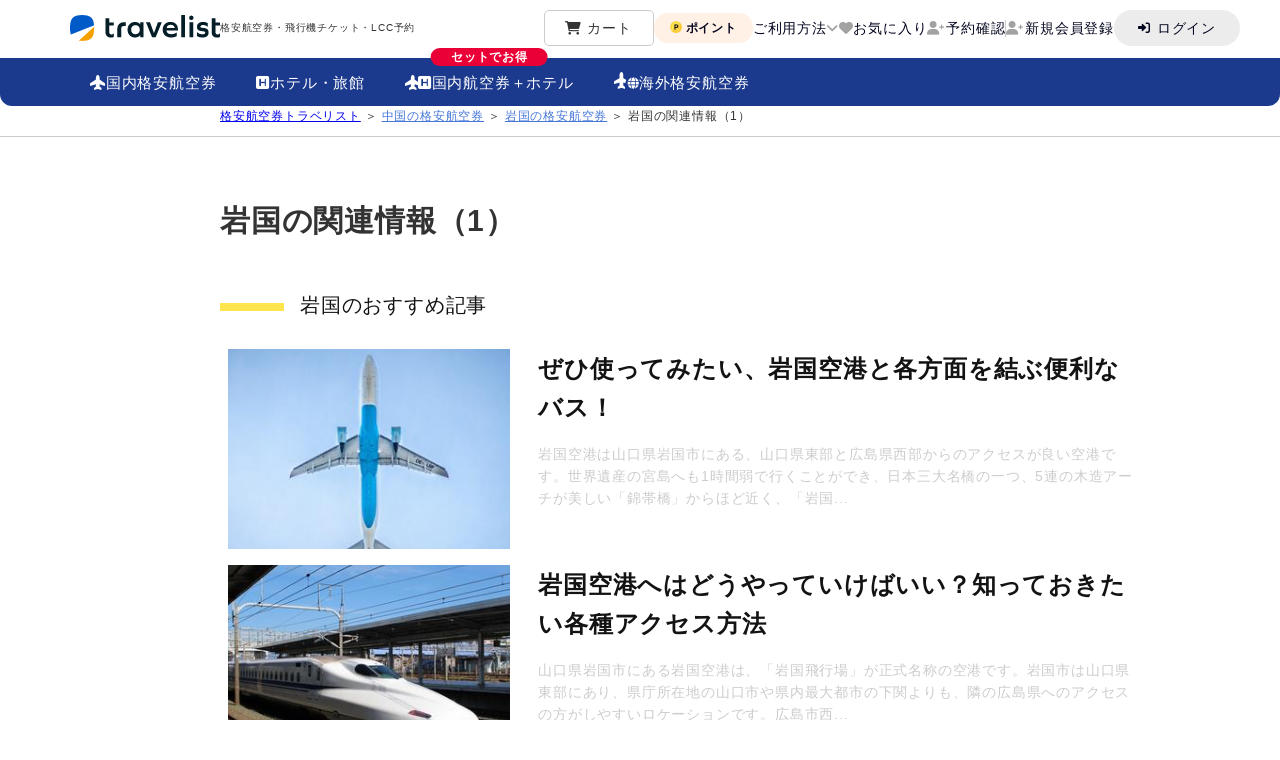

--- FILE ---
content_type: text/javascript
request_url: https://dew8lut0z0dqr.cloudfront.net/nuxt_web/dist/client/69f0272.js
body_size: 103196
content:
(window.webpackJsonp=window.webpackJsonp||[]).push([[292,4,6,18,28,29,51,52,78,95,97,98,99,103,108,109,114,147,166,167,170,171,173,174,179,180,181,182,198,200,201,202,207,210,211,225,231],{1001:function(e,t,n){"use strict";n(939)},1002:function(e,t,n){var o=n(140),r=n(211),d=n(263),c=n(261),l=n(262),f=o(function(i){return i[1]}),x=r(d),v=r(c),m=r(l);f.push([e.i,'.passenger-selector[data-v-79431d84],.passenger-selector-field-wrapper[data-v-79431d84]{display:inline-block;position:relative;width:100%}.passenger-selector-field-wrapper .passenger-selector-icon[data-v-79431d84]{left:16px;pointer-events:none;position:absolute;top:50%;transform:translateY(-50%);z-index:1}@media(max-width:1024px){.passenger-selector-field-wrapper .passenger-selector-icon[data-v-79431d84]{height:10px;left:10px;width:14px}}.passenger-selector-field-wrapper[data-v-79431d84]:after{color:#0956e6;content:"";display:inline-block;font-family:"Font Awesome 6 Free";font-weight:900;height:16px;line-height:1;pointer-events:none;position:absolute;right:12px;top:50%;transform:translateY(-50%);transition:transform .3s ease;width:16px;z-index:1}.passenger-selector-field[data-v-79431d84]{align-items:center;background-color:#f9f9f9;border:1px solid #ccc;border-radius:4px;color:#04071f;cursor:pointer;display:flex;font-size:16px;font-weight:600;height:56px;outline:0;padding-left:44px;padding-right:40px;position:relative;transition:all .2s ease;vertical-align:middle;width:100%}@media(max-width:1024px){.passenger-selector-field[data-v-79431d84]{height:64px;overflow:hidden;padding-left:32px;padding-top:14px;text-overflow:ellipsis;white-space:nowrap}}.passenger-selector-field[data-v-79431d84]:hover:not(.passenger-selector-field--disabled){border-color:#2060f0}.passenger-selector-field[data-v-79431d84]:focus{border-color:#2060f0;box-shadow:0 0 0 3px rgba(32,96,240,.1);outline:2px solid #2060f0;outline-offset:2px}.passenger-selector-field[data-v-79431d84]:focus:not(:focus-visible){outline:none}.passenger-selector-field[data-v-79431d84]:focus-visible{outline:2px solid #2060f0;outline-offset:2px}.passenger-selector-field--disabled[data-v-79431d84]{background-color:#ececec;cursor:not-allowed;opacity:.6}.passenger-selector-field--disabled[data-v-79431d84]:after{opacity:.4}.passenger-selector-field__text[data-v-79431d84]{color:#04071f;flex:1}@media(max-width:1024px){.passenger-selector-field__text[data-v-79431d84]{overflow:hidden;text-overflow:ellipsis;white-space:nowrap}}.passenger-selector-field__icon[data-v-79431d84]{color:#666;font-size:.875rem;margin-left:.5rem}.passenger-selector-field--pc[data-v-79431d84]{min-width:200px}.passenger-selector-field--sp[data-v-79431d84]{font-size:14px;height:50px;padding:0 40px;width:100%}.passenger-selector-field--sp[data-v-79431d84]:after{height:12px;right:12px;width:12px}.passenger-selector-wrapper[data-v-79431d84]{display:block;position:relative;z-index:995}@media(max-width:1024px){.passenger-selector-wrapper[data-v-79431d84]{bottom:0;left:0;position:fixed;right:0;top:0}}.passenger-selector-overlay[data-v-79431d84]{display:none}@media(max-width:1024px){.passenger-selector-overlay[data-v-79431d84]{background:rgba(4,7,31,.5);bottom:0;display:block;left:0;position:fixed;right:0;top:0;z-index:995}}.passenger-selector-close-button[data-v-79431d84]{-webkit-appearance:none;-moz-appearance:none;appearance:none;background:none;border:none;color:inherit;cursor:pointer;display:none;font:inherit;margin:0;outline:none;padding:0}@media(max-width:1024px){.passenger-selector-close-button[data-v-79431d84]{display:flex}}.passenger-selector-dialog[data-v-79431d84]{background:#fff;border:1px solid #ccc;border-radius:6px;box-shadow:0 -4px 8px rgba(0,0,0,.16);max-width:430px;position:absolute;right:0;top:100%;width:430px;z-index:1005}.passenger-selector-dialog__body[data-v-79431d84]{display:flex;flex-direction:column;gap:2px;padding:20px}.passenger-selector-dialog__notice[data-v-79431d84]{background-color:transparent;border-radius:0;color:#4a4a5c;display:flex;font-size:10px;font-weight:300;gap:8px;line-height:1.4;margin:0;padding:0}.passenger-selector-dialog__notice[data-v-79431d84]:before{content:"※";flex-shrink:0}.passenger-selector-dialog__warning[data-v-79431d84]{align-items:center;background-color:transparent;border:none;border-radius:0;color:#ea0036;display:flex;font-size:12px;font-weight:300;gap:4px;line-height:1.4;margin:0;padding:0}.passenger-selector-dialog__warning i[data-v-79431d84]{color:#ea0036;flex-shrink:0;font-size:16px}.passenger-selector-dialog__summary[data-v-79431d84]{align-items:center;display:flex;justify-content:center;width:100%}.passenger-selector-dialog__summary-text[data-v-79431d84]{color:#666;font-size:12px;font-weight:400;text-align:center}.passenger-selector-dialog__summary-text strong[data-v-79431d84]{color:#04071f;font-weight:600}.passenger-selector-dialog__summary-detail[data-v-79431d84]{color:#666;font-size:12px;font-weight:600;margin-left:4px}.passenger-selector-dialog__tooltip-wrapper[data-v-79431d84]{align-items:center;display:inline-flex;margin-left:8px;position:relative}.passenger-selector-dialog__tooltip-icon[data-v-79431d84]{align-items:center;-webkit-appearance:none;-moz-appearance:none;appearance:none;background:none;background:transparent;border:none;color:inherit;color:#999;cursor:pointer;display:inline-flex;font:inherit;font-size:14px;justify-content:center;margin:0;outline:none;padding:0;transition:all .2s ease}.passenger-selector-dialog__tooltip-icon[data-v-79431d84]:hover{color:#666}.passenger-selector-dialog__tooltip-icon[data-v-79431d84]:focus{outline:2px solid #2060f0;outline-offset:2px}.passenger-selector-dialog__tooltip[data-v-79431d84]{background:#fff;border-radius:6px;bottom:calc(100% + 8px);box-shadow:0 2px 8px rgba(0,0,0,.2);color:#000;font-size:12px;left:50%;line-height:1.5;padding:12px;pointer-events:none;position:absolute;transform:translateX(-50%);width:280px;z-index:1015}.passenger-selector-dialog__tooltip[data-v-79431d84]:after{border-color:#fff transparent transparent;border-style:solid;border-width:6px 6px 0;content:"";height:0;left:50%;position:absolute;top:100%;transform:translateX(-50%);width:0}.passenger-selector-dialog__footer[data-v-79431d84]{align-items:center;background-color:#f8f8f8;border-radius:0 0 6px 6px;border-top:1px solid #e6e6e6;display:flex;flex-direction:column;gap:16px;padding:20px 24px}.passenger-selector-dialog__button[data-v-79431d84]{-webkit-appearance:none;-moz-appearance:none;appearance:none;background:none;border:none;border-radius:24px;color:inherit;cursor:pointer;font:inherit;font-size:14px;font-weight:600;margin:0;outline:none;padding:8px 48px;transition:all .2s ease}.passenger-selector-dialog__button--cancel[data-v-79431d84]{background-color:#fff;border:1px solid #ccc;color:#666}.passenger-selector-dialog__button--cancel[data-v-79431d84]:hover{background-color:#f9f9f9}.passenger-selector-dialog__button--confirm[data-v-79431d84]{background-color:#0956e6;color:#fff;font-size:14px;font-weight:600;height:40px;max-width:360px;width:100%}.passenger-selector-dialog__button--confirm[data-v-79431d84]:hover{background-color:#0747bf}.passenger-selector-dialog__button--confirm[data-v-79431d84]:focus{outline:2px solid #2060f0;outline-offset:2px}.passenger-selector-dialog__button--confirm[data-v-79431d84]:active{transform:scale(.98)}.passenger-counter[data-v-79431d84]{align-items:center;display:flex;justify-content:space-between}.passenger-counter__info[data-v-79431d84]{flex:1}.passenger-counter__label[data-v-79431d84]{align-items:center;color:#04071f;display:inline-flex;font-size:14px;font-weight:600;line-height:1;margin-bottom:2px;position:relative}.passenger-counter__tooltip-icon[data-v-79431d84]{align-items:center;-webkit-appearance:none;-moz-appearance:none;appearance:none;background:none;background:transparent;border:none;color:inherit;color:#999;cursor:pointer;display:inline-flex;font:inherit;font-size:14px;justify-content:center;margin:0 0 0 6px;outline:none;padding:0;transition:all .2s ease}.passenger-counter__tooltip-icon[data-v-79431d84]:hover{color:#666}.passenger-counter__tooltip-icon[data-v-79431d84]:focus{outline:2px solid #2060f0;outline-offset:2px}.passenger-counter__tooltip[data-v-79431d84]{background:#fff;border-radius:6px;bottom:calc(100% + 8px);box-shadow:0 2px 8px rgba(0,0,0,.2);color:#000;font-size:12px;left:50%;line-height:1.5;padding:12px;pointer-events:none;position:absolute;transform:translateX(-50%);width:280px;z-index:1015}.passenger-counter__tooltip[data-v-79431d84]:after{border-color:#fff transparent transparent;border-style:solid;border-width:6px 6px 0;content:"";height:0;left:50%;position:absolute;top:100%;transform:translateX(-50%);width:0}.passenger-counter__description[data-v-79431d84]{color:#666;font-size:12px;font-weight:400;line-height:1.3;position:relative}.passenger-counter__tooltip-wrapper[data-v-79431d84]{align-items:center;display:inline-flex;position:relative}.passenger-counter__controls[data-v-79431d84]{align-items:center;display:flex;gap:8px}.passenger-counter__button[data-v-79431d84]{align-items:center;-webkit-appearance:none;-moz-appearance:none;appearance:none;background:none;background:#fff;border:1px solid #ccc;border-radius:50%;color:inherit;color:#666;cursor:pointer;display:flex;font:inherit;font-weight:400;height:28px;justify-content:center;margin:0;outline:none;padding:0;transition:all .2s ease;width:28px}.passenger-counter__button[data-v-79431d84],.passenger-counter__button span[data-v-79431d84]{font-size:16px;line-height:1}.passenger-counter__button--increment[data-v-79431d84]{border-color:#2060f0;color:#2060f0}.passenger-counter__button--increment[data-v-79431d84]:hover:not(:disabled){background:#f7f9fe}.passenger-counter__button--decrement[data-v-79431d84]{border-color:#2060f0;color:#2060f0}.passenger-counter__button--decrement[data-v-79431d84]:hover:not(:disabled){background:#f7f9fe}.passenger-counter__button[data-v-79431d84]:disabled{border-color:#ccc;color:#ccc;cursor:not-allowed;opacity:1}.passenger-counter__button[data-v-79431d84]:focus{outline:2px solid #2060f0;outline-offset:2px}@media(max-width:1024px){.passenger-counter__button[data-v-79431d84]:focus{outline:none}}.passenger-counter__count[data-v-79431d84]{color:#04071f;font-size:16px;font-weight:600;min-width:16px;text-align:center}@media(max-width:1024px){.passenger-counter__count[data-v-79431d84]{font-size:14px}}.fade-enter-active[data-v-79431d84],.fade-leave-active[data-v-79431d84]{transition:opacity .2s ease}.fade-enter[data-v-79431d84],.fade-leave-to[data-v-79431d84]{opacity:0}.passenger-dialog-enter-active[data-v-79431d84],.passenger-dialog-leave-active[data-v-79431d84]{transition:opacity .2s ease}.passenger-dialog-enter-active .passenger-selector-dialog[data-v-79431d84],.passenger-dialog-leave-active .passenger-selector-dialog[data-v-79431d84]{transition:transform .2s ease,opacity .2s ease}.passenger-dialog-enter[data-v-79431d84],.passenger-dialog-enter .passenger-selector-dialog[data-v-79431d84],.passenger-dialog-leave-to[data-v-79431d84],.passenger-dialog-leave-to .passenger-selector-dialog[data-v-79431d84]{opacity:0}@media(min-width:1025px){.passenger-dialog-enter .passenger-selector-dialog[data-v-79431d84],.passenger-dialog-leave-to .passenger-selector-dialog[data-v-79431d84]{transform:translateY(-8px) scale(.95)}}@media(max-width:1024px){.passenger-selector-wrapper[data-v-79431d84]{bottom:0;left:0;position:fixed;right:0;top:0;z-index:995}.passenger-selector-wrapper.is-hidden[data-v-79431d84]{pointer-events:none}.passenger-selector-wrapper.passenger-modal-enter-active[data-v-79431d84],.passenger-selector-wrapper.passenger-modal-leave-active[data-v-79431d84]{pointer-events:auto}.passenger-selector-backdrop[data-v-79431d84]{background-color:rgba(0,0,0,.7);bottom:0;left:0;pointer-events:auto;position:absolute;right:0;top:0}.passenger-selector-modal[data-v-79431d84]{background:#fff;border-radius:16px 16px 0 0;bottom:0;box-shadow:0 -2px 10px rgba(0,0,0,.1);display:flex;flex-direction:column;left:20px;pointer-events:auto;position:absolute;right:20px;top:60px;z-index:1005}.passenger-selector-header[data-v-79431d84]{align-items:center;background:#fff;border-bottom:1px solid #ccc;border-radius:6px 6px 0 0;display:flex;height:auto;justify-content:space-between;padding:16px;position:relative;top:0;z-index:1007}.passenger-selector-header__title[data-v-79431d84]{color:#04071f;font-size:16px;font-weight:600;margin:0}}@media(max-width:1024px)and (max-width:1024px){.passenger-selector-header__title[data-v-79431d84]{font-size:16px}}@media(max-width:1024px){.passenger-selector-header__total[data-v-79431d84]{align-items:center;display:flex;gap:8px}.passenger-selector-header__total-label[data-v-79431d84]{background-color:#ecf6fc;border-radius:0;color:#2060f0;font-size:12px;font-weight:300;padding:8px 10px}.passenger-selector-header__total-count[data-v-79431d84]{color:#2060f0;font-size:14px;font-weight:600}.passenger-selector-close-button[data-v-79431d84]{align-items:center;background:transparent;border:none;cursor:pointer;display:flex;gap:12px;left:20px;position:absolute;top:20px;z-index:1006}.passenger-selector-close-button__icon[data-v-79431d84]{flex-shrink:0;height:24px;width:24px}.passenger-selector-close-button__icon circle[data-v-79431d84]{fill:#fff}.passenger-selector-close-button__icon path[data-v-79431d84]{stroke:#333;stroke-width:2}.passenger-selector-close-button__text[data-v-79431d84]{color:#fff;font-size:12px;font-weight:300;line-height:1;text-shadow:0 1px 2px rgba(0,0,0,.3)}.passenger-selector-close-button[data-v-79431d84]:focus{outline:2px solid #2060f0;outline-offset:2px}.passenger-selector-close-button[data-v-79431d84]:active{transform:scale(.95)}.passenger-selector-content[data-v-79431d84]{flex:1;overflow-y:auto;-webkit-overflow-scrolling:touch;padding:16px}.passenger-selector-content[data-v-79431d84]::-webkit-scrollbar{width:4px}.passenger-selector-content[data-v-79431d84]::-webkit-scrollbar-track{background:transparent}.passenger-selector-content[data-v-79431d84]::-webkit-scrollbar-thumb{background:#ccc;border-radius:2px}.passenger-selector-footer[data-v-79431d84]{background:#fff;border-top:1px solid #e0e0e0;bottom:0;height:auto;left:0;margin-left:-20px;margin-right:-20px;padding:16px 20px;position:absolute;right:0;top:auto;width:auto;z-index:1007}}@media(max-width:1024px)and (max-width:1024px){.passenger-selector-footer[data-v-79431d84]{background-color:#f9f9f9;margin-bottom:0;padding:16px 20px}}@media(max-width:1024px){.passenger-selector-footer__button[data-v-79431d84]{background:#2060f0;border:none;border-radius:24px;color:#fff;cursor:pointer;font-size:16px;font-weight:600;height:48px;transition:background-color .2s ease;width:100%}.passenger-selector-footer__button[data-v-79431d84]:active{background:#0e49cf}.passenger-selector-footer__button[data-v-79431d84]:focus{outline:2px solid #2060f0;outline-offset:2px}.passenger-selector-notice[data-v-79431d84]{border-radius:8px;color:#666;font-size:12px;line-height:1.5;margin-top:16px;padding:12px 0}.passenger-selector-notice__list[data-v-79431d84]{list-style:none;margin:0;padding:0}.passenger-selector-notice__list li[data-v-79431d84]{padding-left:16px;position:relative}.passenger-selector-notice__list li[data-v-79431d84]:before{color:#666;content:"※ ";font-size:10px;left:0;position:absolute;top:0}.passenger-selector-notice__list li+li[data-v-79431d84]{margin-top:8px}.passenger-selector-warning[data-v-79431d84]{background:transparent;border:none;border-radius:0;color:#666;font-size:12px;font-weight:400;line-height:1.4;margin-top:16px;padding:0}.passenger-selector-warning__list[data-v-79431d84]{list-style:none;margin:0;padding:0}.passenger-selector-warning__list li[data-v-79431d84]{padding-left:24px;position:relative}.passenger-selector-warning__list li[data-v-79431d84]:before{color:#666;content:"";font-family:"Font Awesome 6 Free";font-size:14px;font-weight:900;left:0;position:absolute;top:0}.passenger-selector-warning__list li+li[data-v-79431d84]{margin-top:8px}}@media(max-width:1024px)and (max-width:1024px){.passenger-selector-warning[data-v-79431d84]{font-size:12px;margin-top:16px}}@media(max-width:1024px){.passenger-counter[data-v-79431d84]{border-bottom:1px solid #efefef;padding:12px 0}.passenger-counter[data-v-79431d84]:last-child{border-bottom:none;padding-bottom:0}.passenger-counter__info[data-v-79431d84]{display:flex;flex-direction:column}.passenger-counter__label[data-v-79431d84]{color:#04071f;font-size:14px;font-weight:600}.passenger-counter__description[data-v-79431d84]{color:#4a4a5c;font-size:12px;font-weight:400}.passenger-counter__controls[data-v-79431d84]{gap:12px}.passenger-selector-dialog[data-v-79431d84]{display:none}.passenger-modal-enter-active .passenger-selector-backdrop[data-v-79431d84],.passenger-modal-leave-active .passenger-selector-backdrop[data-v-79431d84]{transition:opacity .3s ease}.passenger-modal-enter-active .passenger-selector-modal[data-v-79431d84],.passenger-modal-leave-active .passenger-selector-modal[data-v-79431d84]{transition:transform .3s ease}.passenger-modal-leave-active .passenger-selector-backdrop[data-v-79431d84],.passenger-modal-leave-active .passenger-selector-modal[data-v-79431d84]{transition-duration:.25s}.passenger-modal-enter .passenger-selector-backdrop[data-v-79431d84]{opacity:0}.passenger-modal-enter .passenger-selector-modal[data-v-79431d84]{transform:translateY(calc(100% - 60px))}.passenger-modal-enter-to .passenger-selector-backdrop[data-v-79431d84]{opacity:1}.passenger-modal-enter-to .passenger-selector-modal[data-v-79431d84]{transform:translateY(0)}.passenger-modal-leave .passenger-selector-backdrop[data-v-79431d84]{opacity:1}.passenger-modal-leave .passenger-selector-modal[data-v-79431d84]{transform:translateY(0)}.passenger-modal-leave-to .passenger-selector-backdrop[data-v-79431d84]{opacity:0}.passenger-modal-leave-to .passenger-selector-modal[data-v-79431d84]{transform:translateY(calc(100% - 60px))}}html[data-v-79431d84]{-webkit-text-size-adjust:100%}.pc-view[data-v-79431d84]{display:block}@media print,screen and (max-width:1024px){.pc-view[data-v-79431d84]{display:none}}.sp-view[data-v-79431d84]{display:none}@media print,screen and (max-width:1024px){.sp-view[data-v-79431d84]{display:block}}.pc-view-inline[data-v-79431d84]{display:inline}@media print,screen and (max-width:1024px){.pc-view-inline[data-v-79431d84]{display:none}}.sp-view-inline[data-v-79431d84]{display:none}@media print,screen and (max-width:1024px){.sp-view-inline[data-v-79431d84]{display:inline}}@media print,screen and (min-width:1025px){.container-wide[data-v-79431d84]{margin:0 auto;width:1140px}.container-wide--section-margin section+section[data-v-79431d84]{margin-top:28px}.container-wide--section-margin--wide section+section[data-v-79431d84]{margin-top:48px}}@media print,screen and (max-width:1024px){.container-wide--section-margin section+section[data-v-79431d84],.container-wide--section-margin--wide section+section[data-v-79431d84]{margin-top:32px}}.section-wrapper[data-v-79431d84]{background:#fff}.section-wrapper--bg_gray[data-v-79431d84]{background:#f9f9f9}.section-wrapper--bg_gray-dark[data-v-79431d84]{background:#f0f0f0}.section-wrapper--bg_sky[data-v-79431d84]{background-color:#0295ea}@media print,screen and (min-width:1025px){.section-wrapper--bg_sky[data-v-79431d84]{background-image:url('+x+");background-position:bottom;background-repeat:no-repeat;background-size:contain}}.section-wrapper--bg_blue[data-v-79431d84]{background:#ecf6fc}.section-wrapper--bg_ranking[data-v-79431d84]{background-color:#6fb0e9;background-position:100% 0;background-repeat:no-repeat}@media print,screen and (max-width:1024px){.section-wrapper--bg_ranking[data-v-79431d84]{background-image:url("+v+');position:relative}.section-wrapper--bg_ranking[data-v-79431d84]:after{background-image:linear-gradient(180deg,transparent,transparent 16%,#6fb0e9 520px,#6fb0e9);background-image:linear-gradient(180deg,transparent 0 16%,#6fb0e9 520px 100%);content:"";height:100%;left:0;position:absolute;top:0;width:100%;z-index:0}.section-wrapper--bg_ranking .container-wide[data-v-79431d84]{position:relative;z-index:1}}@media print,screen and (min-width:1025px){.section-wrapper--bg_ranking[data-v-79431d84]{background-image:url('+m+');background-size:cover}}.section-wrapper--cheapFlightsInfo[data-v-79431d84]{background:#fff}.section-wrapper--bg_review[data-v-79431d84]{background:#ecf6fc}@media print,screen and (min-width:1025px){.section-wrapper[data-v-79431d84]{padding:48px 0}.section-wrapper--top[data-v-79431d84]{border-radius:24px 24px 0 0;margin-top:-24px;position:relative}.section-wrapper--cheapFlightsInfo[data-v-79431d84]{padding:56px 0 24px}}@media print,screen and (max-width:1024px){.section-wrapper[data-v-79431d84]{padding:16px 10px}.section-wrapper--top[data-v-79431d84]{padding:12px 10px 16px}.section-wrapper--cheapFlightsInfo[data-v-79431d84]{padding:0}.section-wrapper--top-home[data-v-79431d84]{border-radius:16px 16px 0 0;margin-top:-12px;padding:24px 10px 16px;position:relative}.section-wrapper--cheapFlightsInfo[data-v-79431d84]{background:#f0f0f0}}.section[data-v-79431d84]{background:#fff;border-radius:8px;padding:24px 36px;position:relative}@media print,screen and (min-width:1025px){.section--narrow[data-v-79431d84]{margin-top:48px;padding:24px 20px 32px}.section--wide[data-v-79431d84]{padding:24px 72px 32px}.section--wide-lg[data-v-79431d84]{padding:24px 100px 48px}}.section--shadow[data-v-79431d84]{box-shadow:0 0 32px rgba(149,149,172,.239)}.section--shadow[data-v-79431d84]  .heading2{margin-top:48px}.section--review[data-v-79431d84]{background:transparent}@media print,screen and (min-width:1025px){.section--review[data-v-79431d84]{margin:0 auto;width:940px}}@media print,screen and (max-width:1024px){.section[data-v-79431d84]{padding:24px 10px}.section--narrow[data-v-79431d84]{margin-top:40px;padding:24px 16px 32px}.section--wide[data-v-79431d84]{padding:24px 16px}.section--sp_no-gutter[data-v-79431d84]{border-radius:0;margin-left:-10px;margin-right:-10px}.section--sp_nopadding[data-v-79431d84]{padding-bottom:0;padding-left:0;padding-right:0}}.section-priceCalendar[data-v-79431d84]{margin-top:16px}.section--w-block[data-v-79431d84]{background:#fff;border-radius:8px;padding:32px 32px 24px}@media print,screen and (max-width:1024px){.section--w-block[data-v-79431d84]{padding:24px 16px 16px}}.mypage-wrapper[data-v-79431d84]{padding-bottom:80px;padding-top:10px}@media print,screen and (max-width:1024px){.mypage-wrapper[data-v-79431d84]{padding-bottom:40px;padding-top:0}}.mypage-bread-crumb[data-v-79431d84]{align-items:center;display:flex;list-style:none;margin:0 auto;max-width:1140px}@media print,screen and (max-width:1024px){.mypage-bread-crumb[data-v-79431d84]{padding-left:12px}}.mypage-bread-crumb a[data-v-79431d84]{color:#000;-webkit-text-decoration:underline;text-decoration:underline}.mypage-bread-crumb a[data-v-79431d84]:hover{-webkit-text-decoration:none;text-decoration:none}.mypage-bread-crumb li[data-v-79431d84]{font-size:12px;line-height:1}@media print,screen and (max-width:1024px){.mypage-bread-crumb li[data-v-79431d84]{font-size:10px}}.mypage-bread-crumb li[data-v-79431d84]:last-child{font-weight:700}.mypage-bread-crumb li[data-v-79431d84]:last-child:after{display:none}.mypage-bread-crumb li[data-v-79431d84]:after{content:"＞";font-size:12px;margin-left:5px;margin-right:5px}.container-mypage[data-v-79431d84]{margin:0 auto;width:960px}@media print,screen and (max-width:1024px){.container-mypage[data-v-79431d84]{width:calc(100% - 20px)}}.container-mypage .subtitle[data-v-79431d84]{font-size:20px;margin-top:40px}@media print,screen and (max-width:1024px){.container-mypage .subtitle[data-v-79431d84]{font-size:14px;margin-top:25px}}.container-mypage .subtitle .fa-arrows-rotate[data-v-79431d84]{color:#2060f0}.container-mypage .linkBtns[data-v-79431d84]{display:flex;justify-content:center;margin-top:64px}@media print,screen and (max-width:1024px){.container-mypage .linkBtns[data-v-79431d84]{flex-direction:column;margin:22px auto 0;width:calc(100% - 96px)}}.container-mypage .linkBtn[data-v-79431d84]{border:1px solid #0956e6;border:1px solid var(--blue-8000956-e-6-link,#0956e6);border-radius:100px;box-sizing:border-box;color:#0956e6;cursor:pointer;font-size:14px;line-height:48px;margin:0 8px;position:relative;text-align:center;width:320px}.container-mypage .linkBtn--blue[data-v-79431d84]{background:#0956e6}.container-mypage .linkBtn--text-white[data-v-79431d84]{color:#fff!important}.container-mypage .linkBtn--mt-12px[data-v-79431d84]{margin-top:12px!important}.container-mypage .linkBtn .fa-angle-left[data-v-79431d84],.container-mypage .linkBtn .fa-angle-right[data-v-79431d84]{box-sizing:border-box;position:absolute;top:50%;transform:translateY(-50%)}@media print,screen and (max-width:1024px){.container-mypage .linkBtn .fa-angle-left[data-v-79431d84],.container-mypage .linkBtn .fa-angle-right[data-v-79431d84]{height:9px;width:9px}}.container-mypage .linkBtn .fa-angle-right[data-v-79431d84]{right:11px}.container-mypage .linkBtn .fa-angle-left[data-v-79431d84]{left:11px}@media print,screen and (max-width:1024px){.container-mypage .linkBtn[data-v-79431d84]{margin:8px 0 0;width:100%}}.container-mypage .links[data-v-79431d84]{display:flex;justify-content:center;margin-top:28px}@media print,screen and (max-width:1024px){.container-mypage .links[data-v-79431d84]{font-size:14px}}.container-mypage .link[data-v-79431d84]{color:#0956e6;font-size:14px;line-height:1;margin:0 1em}.container-mypage .link .fa-angle-right[data-v-79431d84]{margin-left:1em}.container-mypage .flex-col[data-v-79431d84]{flex-direction:column}.modal-overlay[data-v-79431d84]{background:#000;height:100%;left:0;opacity:.6;position:fixed;top:0;width:100%;z-index:999}.sr-only[data-v-79431d84]{height:1px;margin:-1px;overflow:hidden;padding:0;position:absolute;width:1px;clip:rect(0,0,0,0);border:0;white-space:nowrap}',""]),f.locals={},e.exports=f},1007:function(e,t,n){"use strict";t.a={name:"SlideUpDown",props:{active:Boolean,duration:{type:Number,default:500},tag:{type:String,default:"div"},useHidden:{type:Boolean,default:!0}},data:function(){return{style:{},initial:!1,hidden:!1}},watch:{active:function(){this.layout()}},render:function(e){return e(this.tag,{style:this.style,attrs:this.attrs,ref:"container",on:{transitionend:this.onTransitionEnd}},this.$slots.default)},mounted:function(){this.layout(),this.initial=!0},created:function(){this.hidden=!this.active},computed:{el:function(){return this.$refs.container},attrs:function(){var e={"aria-hidden":!this.active,"aria-expanded":this.active};return this.useHidden&&(e.hidden=this.hidden),e}},methods:{layout:function(){var e=this;this.active?(this.hidden=!1,this.$emit("open-start"),this.initial&&this.setHeight("0px",function(){return e.el.scrollHeight+"px"})):(this.$emit("close-start"),this.setHeight(this.el.scrollHeight+"px",function(){return"0px"}))},asap:function(e){this.initial?this.$nextTick(e):e()},setHeight:function(e,i){var t=this;this.style={height:e},this.asap(function(){t.__=t.el.scrollHeight,t.style={height:i(),overflow:"hidden","transition-property":"height","transition-duration":t.duration+"ms"}})},onTransitionEnd:function(e){e.target===this.el&&(this.active?(this.style={},this.$emit("open-end")):(this.style={height:"0",overflow:"hidden"},this.hidden=!0,this.$emit("close-end")))}}}},1010:function(e,t,n){"use strict";n.r(t);var o=n(2),r=n(3),d=n(115),c=n(74),l=n(7),f=n(25),x=(n(53),n(47),n(66),n(73),n(14),n(260),n(27)),v=n(104);function m(){try{var e=!Boolean.prototype.valueOf.call(Reflect.construct(Boolean,[],function(){}))}catch(e){}return(m=function(){return!!e})()}var h=function(e,t,n,desc){var o,r=arguments.length,d=r<3?t:null===desc?desc=Object.getOwnPropertyDescriptor(t,n):desc;if("object"===("undefined"==typeof Reflect?"undefined":Object(f.a)(Reflect))&&"function"==typeof Reflect.decorate)d=Reflect.decorate(e,t,n,desc);else for(var i=e.length-1;i>=0;i--)(o=e[i])&&(d=(r<3?o(d):r>3?o(t,n,d):o(t,n))||d);return r>3&&d&&Object.defineProperty(t,n,d),d},w=function(e){function t(){return Object(o.a)(this,t),e=this,n=t,r=arguments,n=Object(c.a)(n),Object(d.a)(e,m()?Reflect.construct(n,r||[],Object(c.a)(e).constructor):n.apply(e,r));var e,n,r}return Object(l.a)(t,e),Object(r.a)(t,[{key:"ticketsByAirline",get:function(){var e=this;return this.airline?this.tickets.filter(function(t){return v.a.isVisibleAirport(t.from)&&v.a.isVisibleAirport(t.to)&&t.price_per_airlines[e.airline.code]}):this.tickets}},{key:"getTickets",value:function(e,t){return this.ticketsByAirline.slice(e,e+t)}},{key:"getLinkURL",value:function(e){var t=e.from,n=e.to;return"/".concat(n.seoURL,"/").concat(t.seoURL,"/")}},{key:"getLinkSeoURL",value:function(e,t){var n=t.from,o=t.to;return e?"/".concat(o.seoURL,"/").concat(n.seoURL,"/").concat(e.seoURL,"/"):"/".concat(o.seoURL,"/").concat(n.seoURL,"/")}}])}(x.Vue);h([Object(x.Prop)({default:[]})],w.prototype,"tickets",void 0),h([Object(x.Prop)({default:null})],w.prototype,"airline",void 0),w=h([Object(x.Component)({})],w),t.default=w},1011:function(e,t,n){"use strict";n.r(t);var o=n(3),r=n(2),d=n(115),c=n(74),l=n(7),f=n(25),x=(n(73),n(14),n(260),n(27));function v(){try{var e=!Boolean.prototype.valueOf.call(Reflect.construct(Boolean,[],function(){}))}catch(e){}return(v=function(){return!!e})()}var m=function(e,t,n,desc){var o,r=arguments.length,d=r<3?t:null===desc?desc=Object.getOwnPropertyDescriptor(t,n):desc;if("object"===("undefined"==typeof Reflect?"undefined":Object(f.a)(Reflect))&&"function"==typeof Reflect.decorate)d=Reflect.decorate(e,t,n,desc);else for(var i=e.length-1;i>=0;i--)(o=e[i])&&(d=(r<3?o(d):r>3?o(t,n,d):o(t,n))||d);return r>3&&d&&Object.defineProperty(t,n,d),d},h=function(e){function t(){return Object(r.a)(this,t),e=this,n=t,o=arguments,n=Object(c.a)(n),Object(d.a)(e,v()?Reflect.construct(n,o||[],Object(c.a)(e).constructor):n.apply(e,o));var e,n,o}return Object(l.a)(t,e),Object(o.a)(t)}(x.Vue);m([Object(x.Prop)({default:""})],h.prototype,"addText1",void 0),m([Object(x.Prop)({default:function(){return[]}})],h.prototype,"airlines",void 0),m([Object(x.Prop)({default:function(){return[]}})],h.prototype,"areas",void 0);var w=h=m([Object(x.Component)({})],h),_=(n(1030),n(90)),component=Object(_.a)(w,function(){var e=this,t=e._self._c;e._self._setupProxy;return t("section",{staticClass:"footerAboutUs"},[t("div",{staticClass:"container-wide"},[t("div",{staticClass:"footerAboutUs__inner"},[t("div",{staticClass:"footerAboutUs__about"},[t("h3",{staticClass:"footerAboutUs__ttl"},[e._v("トラベリストについて")]),t("p",{staticClass:"footerAboutUs__txt"},[e._v(e._s(e.addText1)+"格安航空券を予約するならトラベリストにお任せ下さい!"),e.airlines.length>0?[e._v("トラベリストでは"),e._l(e.airlines,function(n,i){return[t("nuxt-link",{staticClass:"text-blue underline",attrs:{to:"/airline_"+n.key+"/"}},[e._v(e._s(n.name_ja_long))]),e._v(e._s(i!==e.airlines.length-1?"、":""))]}),e._v("のLCCを含む"+e._s(e.airlines.length)+"社を瞬時に比較し、片道・往復の最安値飛行機チケットをお手軽操作でご提案いたします。")]:[e._v("トラベリストではJAL(日本航空)、ANA(全日空)、ピーチ(Peach)、ジェットスター(Jetstar)、エアドゥ(AIR DO)、スカイマーク(SKYMARK)、スターフライヤー(Star Flyer)、ソラシド エア(Solaseed Air)、フジドリームエアラインズ(Fuji Dream Airlines)、スプリングジャパン(Spring Japan)のLCCを含む10社を瞬時に比較し、片道・往復の最安値飛行機チケットをお手軽操作でご提案いたします。")],e.areas.length>0?[e._v("また、"),e._l(e.areas,function(n,i){return[t("nuxt-link",{staticClass:"text-blue underline",attrs:{to:"/area_"+n.key+"/"}},[e._v(e._s(n.name_ja))]),e._v(e._s(i!==e.areas.length-1?"、":"")+"\nと"+e._s(e.areas.length)+"のエリアからも飛行機チケットの最安値検索が可能です。遠方への急な出張やご旅行も是非トラベリストにお任せください。")]})]:[e._v("また、北海道、東北、信越・北陸、関東、東海、関西・近畿、中国、四国、九州、沖縄と10のエリアからも飛行機チケットの最安値検索が可能です。遠方への急な出張やご旅行も是非トラベリストにお任せください。")]],2)]),e._m(0)])])])},[function(){var e=this,t=e._self._c;e._self._setupProxy;return t("div",{staticClass:"footerAboutUs__column"},[t("h3",{staticClass:"footerAboutUs__ttl"},[e._v("旅コラム")]),t("p",{staticClass:"footerAboutUs__txt"},[e._v("航空券の検索・購入から搭乗の際の、手順・注意点などをコラム形式でご説明しています。")]),t("p",{staticClass:"footerAboutUs__txt footerAboutUs__txt--right"},[t("a",{attrs:{href:"/column/"}},[e._v("詳しく見る "),t("i",{staticClass:"fa-solid fa-chevron-right"})])])])}],!1,null,"70b70f4e",null);t.default=component.exports},1012:function(e,t,n){"use strict";var o=n(2),r=n(3),d=n(115),c=n(74),l=n(7),f=n(25),x=(n(47),n(60),n(70),n(73),n(14),n(260),n(69),n(27)),v=n(264),m=n(920),h=n(917);function w(){try{var e=!Boolean.prototype.valueOf.call(Reflect.construct(Boolean,[],function(){}))}catch(e){}return(w=function(){return!!e})()}var _=function(e,t,n,desc){var o,r=arguments.length,d=r<3?t:null===desc?desc=Object.getOwnPropertyDescriptor(t,n):desc;if("object"===("undefined"==typeof Reflect?"undefined":Object(f.a)(Reflect))&&"function"==typeof Reflect.decorate)d=Reflect.decorate(e,t,n,desc);else for(var i=e.length-1;i>=0;i--)(o=e[i])&&(d=(r<3?o(d):r>3?o(t,n,d):o(t,n))||d);return r>3&&d&&Object.defineProperty(t,n,d),d},y=function(e){function t(){var e,n,r,l;return Object(o.a)(this,t),n=this,r=t,l=arguments,r=Object(c.a)(r),(e=Object(d.a)(n,w()?Reflect.construct(r,l||[],Object(c.a)(n).constructor):r.apply(n,l))).activeAirportKey="",e}return Object(l.a)(t,e),Object(r.a)(t,[{key:"arrivalMajorAirports",get:function(){var e=this;return function(t){return e.tempMajorAirports.filter(function(a){return e.routesFrom(t).includes(a.key)})}}},{key:"tempMajorAirports",get:function(){return this.majorAirports.filter(function(e){return"SPK"!==e.key})}},{key:"created",value:function(){this.activeAirportKey=this.majorAirports.map(function(e){return e.key})[0]||""}},{key:"setActiveAirportKey",value:function(e){this.activeAirportKey=e}}])}(x.Vue);_([v.Getter],y.prototype,"majorAirports",void 0),_([v.Getter],y.prototype,"routesFrom",void 0);var k=y=_([Object(x.Component)({components:{Airports:m.default,TopTitle:h.default}})],y),z=(n(1057),n(90)),component=Object(z.a)(k,function(){var e=this,t=e._self._c;e._self._setupProxy;return t("section",{staticClass:"major-routes"},[t("TopTitle",{attrs:{text:"人気の区間から探す",level:"2",titleStyle:"major-routes"}}),t("ul",{staticClass:"major-routes__head"},e._l(e.tempMajorAirports,function(n){return t("li",{key:n.key,staticClass:"major-routes__head__item",class:n.key===e.activeAirportKey?["area-tab-active","current"]:[],on:{click:function(t){return e.setActiveAirportKey(n.key)}}},[e._v(e._s(n.name_ja)+"発")])}),0),e._l(e.majorAirports,function(n){return t("Airports",{directives:[{name:"show",rawName:"v-show",value:n.key===e.activeAirportKey,expression:"majorAirport.key === activeAirportKey"}],key:n.key,staticClass:"airports--major-routes",attrs:{airports:e.arrivalMajorAirports(n.key),linkSuffix:"/".concat(n.seoURL,"/"),linkTextPrefix:"".concat(n.name_ja," - ")}})})],2)},[],!1,null,"2c6da876",null);t.a=component.exports;installComponents(component,{Airports:n(920).default})},1013:function(e,t,n){"use strict";var o=n(2),r=n(3),d=n(115),c=n(74),l=n(7),f=n(25),x=(n(73),n(14),n(260),n(29),n(27)),v=n(264),m=n(917);function h(){try{var e=!Boolean.prototype.valueOf.call(Reflect.construct(Boolean,[],function(){}))}catch(e){}return(h=function(){return!!e})()}var w=function(e,t,n,desc){var o,r=arguments.length,d=r<3?t:null===desc?desc=Object.getOwnPropertyDescriptor(t,n):desc;if("object"===("undefined"==typeof Reflect?"undefined":Object(f.a)(Reflect))&&"function"==typeof Reflect.decorate)d=Reflect.decorate(e,t,n,desc);else for(var i=e.length-1;i>=0;i--)(o=e[i])&&(d=(r<3?o(d):r>3?o(t,n,d):o(t,n))||d);return r>3&&d&&Object.defineProperty(t,n,d),d},_=function(e){function t(){return Object(o.a)(this,t),e=this,n=t,r=arguments,n=Object(c.a)(n),Object(d.a)(e,h()?Reflect.construct(n,r||[],Object(c.a)(e).constructor):n.apply(e,r));var e,n,r}return Object(l.a)(t,e),Object(r.a)(t,[{key:"airportsMap",get:function(){var e=this,t={};return this.areas.forEach(function(n){t[n.key]=e.getAirportsByArea(n)}),t}}])}(x.Vue);w([Object(x.Prop)({default:""})],_.prototype,"title",void 0),w([Object(x.Prop)({default:"2"})],_.prototype,"level",void 0),w([Object(x.Prop)({default:""})],_.prototype,"titleStyle",void 0),w([v.Getter],_.prototype,"areas",void 0),w([v.Getter],_.prototype,"getAirportsByArea",void 0);var y=_=w([Object(x.Component)({components:{TopTitle:m.default}})],_),k=(n(1059),n(90)),component=Object(k.a)(y,function(){var e=this,t=e._self._c;e._self._setupProxy;return t("section",{staticClass:"allAreaAirports"},[e.title?t("TopTitle",{attrs:{text:e.title,level:e.level,titleStyle:e.titleStyle}}):e._e(),t("div",{staticClass:"allAreaAirports__inner"},e._l(e.areas,function(area){return t("dl",{staticClass:"allAreaAirports__item"},[t("dt",[t("nuxt-link",{staticClass:"hover-under",attrs:{to:"/".concat(area.seoURL,"/")}},[e._v(e._s(area.name_ja))])],1),t("dd",[e._l(e.airportsMap[area.key],function(n,i){return[t("nuxt-link",{staticClass:"hover-under mr-10px",attrs:{to:"/".concat(n.seoURL,"/")}},[e._v(e._s(n.name_ja))])]})],2)])}),0)],1)},[],!1,null,"18353464",null);t.a=component.exports},1017:function(e,t,n){"use strict";n(951)},1018:function(e,t,n){var o=n(140),r=n(211),d=n(263),c=n(261),l=n(262),f=o(function(i){return i[1]}),x=r(d),v=r(c),m=r(l);f.push([e.i,'.passenger-selector[data-v-f020e96e],.passenger-selector-field-wrapper[data-v-f020e96e]{display:inline-block;position:relative;width:100%}.passenger-selector-field-wrapper .passenger-selector-icon[data-v-f020e96e]{left:16px;pointer-events:none;position:absolute;top:50%;transform:translateY(-50%);z-index:1}@media(max-width:1024px){.passenger-selector-field-wrapper .passenger-selector-icon[data-v-f020e96e]{height:10px;left:10px;width:14px}}.passenger-selector-field-wrapper[data-v-f020e96e]:after{color:#0956e6;content:"";display:inline-block;font-family:"Font Awesome 6 Free";font-weight:900;height:16px;line-height:1;pointer-events:none;position:absolute;right:12px;top:50%;transform:translateY(-50%);transition:transform .3s ease;width:16px;z-index:1}.passenger-selector-field[data-v-f020e96e]{align-items:center;background-color:#f9f9f9;border:1px solid #ccc;border-radius:4px;color:#04071f;cursor:pointer;display:flex;font-size:16px;font-weight:600;height:56px;outline:0;padding-left:44px;padding-right:40px;position:relative;transition:all .2s ease;vertical-align:middle;width:100%}@media(max-width:1024px){.passenger-selector-field[data-v-f020e96e]{height:64px;overflow:hidden;padding-left:32px;padding-top:14px;text-overflow:ellipsis;white-space:nowrap}}.passenger-selector-field[data-v-f020e96e]:hover:not(.passenger-selector-field--disabled){border-color:#2060f0}.passenger-selector-field[data-v-f020e96e]:focus{border-color:#2060f0;box-shadow:0 0 0 3px rgba(32,96,240,.1);outline:2px solid #2060f0;outline-offset:2px}.passenger-selector-field[data-v-f020e96e]:focus:not(:focus-visible){outline:none}.passenger-selector-field[data-v-f020e96e]:focus-visible{outline:2px solid #2060f0;outline-offset:2px}.passenger-selector-field--disabled[data-v-f020e96e]{background-color:#ececec;cursor:not-allowed;opacity:.6}.passenger-selector-field--disabled[data-v-f020e96e]:after{opacity:.4}.passenger-selector-field__text[data-v-f020e96e]{color:#04071f;flex:1}@media(max-width:1024px){.passenger-selector-field__text[data-v-f020e96e]{overflow:hidden;text-overflow:ellipsis;white-space:nowrap}}.passenger-selector-field__icon[data-v-f020e96e]{color:#666;font-size:.875rem;margin-left:.5rem}.passenger-selector-field--pc[data-v-f020e96e]{min-width:200px}.passenger-selector-field--sp[data-v-f020e96e]{font-size:14px;height:50px;padding:0 40px;width:100%}.passenger-selector-field--sp[data-v-f020e96e]:after{height:12px;right:12px;width:12px}.passenger-selector-wrapper[data-v-f020e96e]{display:block;position:relative;z-index:995}@media(max-width:1024px){.passenger-selector-wrapper[data-v-f020e96e]{bottom:0;left:0;position:fixed;right:0;top:0}}.passenger-selector-overlay[data-v-f020e96e]{display:none}@media(max-width:1024px){.passenger-selector-overlay[data-v-f020e96e]{background:rgba(4,7,31,.5);bottom:0;display:block;left:0;position:fixed;right:0;top:0;z-index:995}}.passenger-selector-close-button[data-v-f020e96e]{-webkit-appearance:none;-moz-appearance:none;appearance:none;background:none;border:none;color:inherit;cursor:pointer;display:none;font:inherit;margin:0;outline:none;padding:0}@media(max-width:1024px){.passenger-selector-close-button[data-v-f020e96e]{display:flex}}.passenger-selector-dialog[data-v-f020e96e]{background:#fff;border:1px solid #ccc;border-radius:6px;box-shadow:0 -4px 8px rgba(0,0,0,.16);max-width:430px;position:absolute;right:0;top:100%;width:430px;z-index:1005}.passenger-selector-dialog__body[data-v-f020e96e]{display:flex;flex-direction:column;gap:2px;padding:20px}.passenger-selector-dialog__notice[data-v-f020e96e]{background-color:transparent;border-radius:0;color:#4a4a5c;display:flex;font-size:10px;font-weight:300;gap:8px;line-height:1.4;margin:0;padding:0}.passenger-selector-dialog__notice[data-v-f020e96e]:before{content:"※";flex-shrink:0}.passenger-selector-dialog__warning[data-v-f020e96e]{align-items:center;background-color:transparent;border:none;border-radius:0;color:#ea0036;display:flex;font-size:12px;font-weight:300;gap:4px;line-height:1.4;margin:0;padding:0}.passenger-selector-dialog__warning i[data-v-f020e96e]{color:#ea0036;flex-shrink:0;font-size:16px}.passenger-selector-dialog__summary[data-v-f020e96e]{align-items:center;display:flex;justify-content:center;width:100%}.passenger-selector-dialog__summary-text[data-v-f020e96e]{color:#666;font-size:12px;font-weight:400;text-align:center}.passenger-selector-dialog__summary-text strong[data-v-f020e96e]{color:#04071f;font-weight:600}.passenger-selector-dialog__summary-detail[data-v-f020e96e]{color:#666;font-size:12px;font-weight:600;margin-left:4px}.passenger-selector-dialog__tooltip-wrapper[data-v-f020e96e]{align-items:center;display:inline-flex;margin-left:8px;position:relative}.passenger-selector-dialog__tooltip-icon[data-v-f020e96e]{align-items:center;-webkit-appearance:none;-moz-appearance:none;appearance:none;background:none;background:transparent;border:none;color:inherit;color:#999;cursor:pointer;display:inline-flex;font:inherit;font-size:14px;justify-content:center;margin:0;outline:none;padding:0;transition:all .2s ease}.passenger-selector-dialog__tooltip-icon[data-v-f020e96e]:hover{color:#666}.passenger-selector-dialog__tooltip-icon[data-v-f020e96e]:focus{outline:2px solid #2060f0;outline-offset:2px}.passenger-selector-dialog__tooltip[data-v-f020e96e]{background:#fff;border-radius:6px;bottom:calc(100% + 8px);box-shadow:0 2px 8px rgba(0,0,0,.2);color:#000;font-size:12px;left:50%;line-height:1.5;padding:12px;pointer-events:none;position:absolute;transform:translateX(-50%);width:280px;z-index:1015}.passenger-selector-dialog__tooltip[data-v-f020e96e]:after{border-color:#fff transparent transparent;border-style:solid;border-width:6px 6px 0;content:"";height:0;left:50%;position:absolute;top:100%;transform:translateX(-50%);width:0}.passenger-selector-dialog__footer[data-v-f020e96e]{align-items:center;background-color:#f8f8f8;border-radius:0 0 6px 6px;border-top:1px solid #e6e6e6;display:flex;flex-direction:column;gap:16px;padding:20px 24px}.passenger-selector-dialog__button[data-v-f020e96e]{-webkit-appearance:none;-moz-appearance:none;appearance:none;background:none;border:none;border-radius:24px;color:inherit;cursor:pointer;font:inherit;font-size:14px;font-weight:600;margin:0;outline:none;padding:8px 48px;transition:all .2s ease}.passenger-selector-dialog__button--cancel[data-v-f020e96e]{background-color:#fff;border:1px solid #ccc;color:#666}.passenger-selector-dialog__button--cancel[data-v-f020e96e]:hover{background-color:#f9f9f9}.passenger-selector-dialog__button--confirm[data-v-f020e96e]{background-color:#0956e6;color:#fff;font-size:14px;font-weight:600;height:40px;max-width:360px;width:100%}.passenger-selector-dialog__button--confirm[data-v-f020e96e]:hover{background-color:#0747bf}.passenger-selector-dialog__button--confirm[data-v-f020e96e]:focus{outline:2px solid #2060f0;outline-offset:2px}.passenger-selector-dialog__button--confirm[data-v-f020e96e]:active{transform:scale(.98)}.passenger-counter[data-v-f020e96e]{align-items:center;display:flex;justify-content:space-between}.passenger-counter__info[data-v-f020e96e]{flex:1}.passenger-counter__label[data-v-f020e96e]{align-items:center;color:#04071f;display:inline-flex;font-size:14px;font-weight:600;line-height:1;margin-bottom:2px;position:relative}.passenger-counter__tooltip-icon[data-v-f020e96e]{align-items:center;-webkit-appearance:none;-moz-appearance:none;appearance:none;background:none;background:transparent;border:none;color:inherit;color:#999;cursor:pointer;display:inline-flex;font:inherit;font-size:14px;justify-content:center;margin:0 0 0 6px;outline:none;padding:0;transition:all .2s ease}.passenger-counter__tooltip-icon[data-v-f020e96e]:hover{color:#666}.passenger-counter__tooltip-icon[data-v-f020e96e]:focus{outline:2px solid #2060f0;outline-offset:2px}.passenger-counter__tooltip[data-v-f020e96e]{background:#fff;border-radius:6px;bottom:calc(100% + 8px);box-shadow:0 2px 8px rgba(0,0,0,.2);color:#000;font-size:12px;left:50%;line-height:1.5;padding:12px;pointer-events:none;position:absolute;transform:translateX(-50%);width:280px;z-index:1015}.passenger-counter__tooltip[data-v-f020e96e]:after{border-color:#fff transparent transparent;border-style:solid;border-width:6px 6px 0;content:"";height:0;left:50%;position:absolute;top:100%;transform:translateX(-50%);width:0}.passenger-counter__description[data-v-f020e96e]{color:#666;font-size:12px;font-weight:400;line-height:1.3;position:relative}.passenger-counter__tooltip-wrapper[data-v-f020e96e]{align-items:center;display:inline-flex;position:relative}.passenger-counter__controls[data-v-f020e96e]{align-items:center;display:flex;gap:8px}.passenger-counter__button[data-v-f020e96e]{align-items:center;-webkit-appearance:none;-moz-appearance:none;appearance:none;background:none;background:#fff;border:1px solid #ccc;border-radius:50%;color:inherit;color:#666;cursor:pointer;display:flex;font:inherit;font-weight:400;height:28px;justify-content:center;margin:0;outline:none;padding:0;transition:all .2s ease;width:28px}.passenger-counter__button[data-v-f020e96e],.passenger-counter__button span[data-v-f020e96e]{font-size:16px;line-height:1}.passenger-counter__button--increment[data-v-f020e96e]{border-color:#2060f0;color:#2060f0}.passenger-counter__button--increment[data-v-f020e96e]:hover:not(:disabled){background:#f7f9fe}.passenger-counter__button--decrement[data-v-f020e96e]{border-color:#2060f0;color:#2060f0}.passenger-counter__button--decrement[data-v-f020e96e]:hover:not(:disabled){background:#f7f9fe}.passenger-counter__button[data-v-f020e96e]:disabled{border-color:#ccc;color:#ccc;cursor:not-allowed;opacity:1}.passenger-counter__button[data-v-f020e96e]:focus{outline:2px solid #2060f0;outline-offset:2px}@media(max-width:1024px){.passenger-counter__button[data-v-f020e96e]:focus{outline:none}}.passenger-counter__count[data-v-f020e96e]{color:#04071f;font-size:16px;font-weight:600;min-width:16px;text-align:center}@media(max-width:1024px){.passenger-counter__count[data-v-f020e96e]{font-size:14px}}.fade-enter-active[data-v-f020e96e],.fade-leave-active[data-v-f020e96e]{transition:opacity .2s ease}.fade-enter[data-v-f020e96e],.fade-leave-to[data-v-f020e96e]{opacity:0}.passenger-dialog-enter-active[data-v-f020e96e],.passenger-dialog-leave-active[data-v-f020e96e]{transition:opacity .2s ease}.passenger-dialog-enter-active .passenger-selector-dialog[data-v-f020e96e],.passenger-dialog-leave-active .passenger-selector-dialog[data-v-f020e96e]{transition:transform .2s ease,opacity .2s ease}.passenger-dialog-enter[data-v-f020e96e],.passenger-dialog-enter .passenger-selector-dialog[data-v-f020e96e],.passenger-dialog-leave-to[data-v-f020e96e],.passenger-dialog-leave-to .passenger-selector-dialog[data-v-f020e96e]{opacity:0}@media(min-width:1025px){.passenger-dialog-enter .passenger-selector-dialog[data-v-f020e96e],.passenger-dialog-leave-to .passenger-selector-dialog[data-v-f020e96e]{transform:translateY(-8px) scale(.95)}}@media(max-width:1024px){.passenger-selector-wrapper[data-v-f020e96e]{bottom:0;left:0;position:fixed;right:0;top:0;z-index:995}.passenger-selector-wrapper.is-hidden[data-v-f020e96e]{pointer-events:none}.passenger-selector-wrapper.passenger-modal-enter-active[data-v-f020e96e],.passenger-selector-wrapper.passenger-modal-leave-active[data-v-f020e96e]{pointer-events:auto}.passenger-selector-backdrop[data-v-f020e96e]{background-color:rgba(0,0,0,.7);bottom:0;left:0;pointer-events:auto;position:absolute;right:0;top:0}.passenger-selector-modal[data-v-f020e96e]{background:#fff;border-radius:16px 16px 0 0;bottom:0;box-shadow:0 -2px 10px rgba(0,0,0,.1);display:flex;flex-direction:column;left:20px;pointer-events:auto;position:absolute;right:20px;top:60px;z-index:1005}.passenger-selector-header[data-v-f020e96e]{align-items:center;background:#fff;border-bottom:1px solid #ccc;border-radius:6px 6px 0 0;display:flex;height:auto;justify-content:space-between;padding:16px;position:relative;top:0;z-index:1007}.passenger-selector-header__title[data-v-f020e96e]{color:#04071f;font-size:16px;font-weight:600;margin:0}}@media(max-width:1024px)and (max-width:1024px){.passenger-selector-header__title[data-v-f020e96e]{font-size:16px}}@media(max-width:1024px){.passenger-selector-header__total[data-v-f020e96e]{align-items:center;display:flex;gap:8px}.passenger-selector-header__total-label[data-v-f020e96e]{background-color:#ecf6fc;border-radius:0;color:#2060f0;font-size:12px;font-weight:300;padding:8px 10px}.passenger-selector-header__total-count[data-v-f020e96e]{color:#2060f0;font-size:14px;font-weight:600}.passenger-selector-close-button[data-v-f020e96e]{align-items:center;background:transparent;border:none;cursor:pointer;display:flex;gap:12px;left:20px;position:absolute;top:20px;z-index:1006}.passenger-selector-close-button__icon[data-v-f020e96e]{flex-shrink:0;height:24px;width:24px}.passenger-selector-close-button__icon circle[data-v-f020e96e]{fill:#fff}.passenger-selector-close-button__icon path[data-v-f020e96e]{stroke:#333;stroke-width:2}.passenger-selector-close-button__text[data-v-f020e96e]{color:#fff;font-size:12px;font-weight:300;line-height:1;text-shadow:0 1px 2px rgba(0,0,0,.3)}.passenger-selector-close-button[data-v-f020e96e]:focus{outline:2px solid #2060f0;outline-offset:2px}.passenger-selector-close-button[data-v-f020e96e]:active{transform:scale(.95)}.passenger-selector-content[data-v-f020e96e]{flex:1;overflow-y:auto;-webkit-overflow-scrolling:touch;padding:16px}.passenger-selector-content[data-v-f020e96e]::-webkit-scrollbar{width:4px}.passenger-selector-content[data-v-f020e96e]::-webkit-scrollbar-track{background:transparent}.passenger-selector-content[data-v-f020e96e]::-webkit-scrollbar-thumb{background:#ccc;border-radius:2px}.passenger-selector-footer[data-v-f020e96e]{background:#fff;border-top:1px solid #e0e0e0;bottom:0;height:auto;left:0;margin-left:-20px;margin-right:-20px;padding:16px 20px;position:absolute;right:0;top:auto;width:auto;z-index:1007}}@media(max-width:1024px)and (max-width:1024px){.passenger-selector-footer[data-v-f020e96e]{background-color:#f9f9f9;margin-bottom:0;padding:16px 20px}}@media(max-width:1024px){.passenger-selector-footer__button[data-v-f020e96e]{background:#2060f0;border:none;border-radius:24px;color:#fff;cursor:pointer;font-size:16px;font-weight:600;height:48px;transition:background-color .2s ease;width:100%}.passenger-selector-footer__button[data-v-f020e96e]:active{background:#0e49cf}.passenger-selector-footer__button[data-v-f020e96e]:focus{outline:2px solid #2060f0;outline-offset:2px}.passenger-selector-notice[data-v-f020e96e]{border-radius:8px;color:#666;font-size:12px;line-height:1.5;margin-top:16px;padding:12px 0}.passenger-selector-notice__list[data-v-f020e96e]{list-style:none;margin:0;padding:0}.passenger-selector-notice__list li[data-v-f020e96e]{padding-left:16px;position:relative}.passenger-selector-notice__list li[data-v-f020e96e]:before{color:#666;content:"※ ";font-size:10px;left:0;position:absolute;top:0}.passenger-selector-notice__list li+li[data-v-f020e96e]{margin-top:8px}.passenger-selector-warning[data-v-f020e96e]{background:transparent;border:none;border-radius:0;color:#666;font-size:12px;font-weight:400;line-height:1.4;margin-top:16px;padding:0}.passenger-selector-warning__list[data-v-f020e96e]{list-style:none;margin:0;padding:0}.passenger-selector-warning__list li[data-v-f020e96e]{padding-left:24px;position:relative}.passenger-selector-warning__list li[data-v-f020e96e]:before{color:#666;content:"";font-family:"Font Awesome 6 Free";font-size:14px;font-weight:900;left:0;position:absolute;top:0}.passenger-selector-warning__list li+li[data-v-f020e96e]{margin-top:8px}}@media(max-width:1024px)and (max-width:1024px){.passenger-selector-warning[data-v-f020e96e]{font-size:12px;margin-top:16px}}@media(max-width:1024px){.passenger-counter[data-v-f020e96e]{border-bottom:1px solid #efefef;padding:12px 0}.passenger-counter[data-v-f020e96e]:last-child{border-bottom:none;padding-bottom:0}.passenger-counter__info[data-v-f020e96e]{display:flex;flex-direction:column}.passenger-counter__label[data-v-f020e96e]{color:#04071f;font-size:14px;font-weight:600}.passenger-counter__description[data-v-f020e96e]{color:#4a4a5c;font-size:12px;font-weight:400}.passenger-counter__controls[data-v-f020e96e]{gap:12px}.passenger-selector-dialog[data-v-f020e96e]{display:none}.passenger-modal-enter-active .passenger-selector-backdrop[data-v-f020e96e],.passenger-modal-leave-active .passenger-selector-backdrop[data-v-f020e96e]{transition:opacity .3s ease}.passenger-modal-enter-active .passenger-selector-modal[data-v-f020e96e],.passenger-modal-leave-active .passenger-selector-modal[data-v-f020e96e]{transition:transform .3s ease}.passenger-modal-leave-active .passenger-selector-backdrop[data-v-f020e96e],.passenger-modal-leave-active .passenger-selector-modal[data-v-f020e96e]{transition-duration:.25s}.passenger-modal-enter .passenger-selector-backdrop[data-v-f020e96e]{opacity:0}.passenger-modal-enter .passenger-selector-modal[data-v-f020e96e]{transform:translateY(calc(100% - 60px))}.passenger-modal-enter-to .passenger-selector-backdrop[data-v-f020e96e]{opacity:1}.passenger-modal-enter-to .passenger-selector-modal[data-v-f020e96e]{transform:translateY(0)}.passenger-modal-leave .passenger-selector-backdrop[data-v-f020e96e]{opacity:1}.passenger-modal-leave .passenger-selector-modal[data-v-f020e96e]{transform:translateY(0)}.passenger-modal-leave-to .passenger-selector-backdrop[data-v-f020e96e]{opacity:0}.passenger-modal-leave-to .passenger-selector-modal[data-v-f020e96e]{transform:translateY(calc(100% - 60px))}}html[data-v-f020e96e]{-webkit-text-size-adjust:100%}.pc-view[data-v-f020e96e]{display:block}@media print,screen and (max-width:1024px){.pc-view[data-v-f020e96e]{display:none}}.sp-view[data-v-f020e96e]{display:none}@media print,screen and (max-width:1024px){.sp-view[data-v-f020e96e]{display:block}}.pc-view-inline[data-v-f020e96e]{display:inline}@media print,screen and (max-width:1024px){.pc-view-inline[data-v-f020e96e]{display:none}}.sp-view-inline[data-v-f020e96e]{display:none}@media print,screen and (max-width:1024px){.sp-view-inline[data-v-f020e96e]{display:inline}}@media print,screen and (min-width:1025px){.container-wide[data-v-f020e96e]{margin:0 auto;width:1140px}.container-wide--section-margin section+section[data-v-f020e96e]{margin-top:28px}.container-wide--section-margin--wide section+section[data-v-f020e96e]{margin-top:48px}}@media print,screen and (max-width:1024px){.container-wide--section-margin section+section[data-v-f020e96e],.container-wide--section-margin--wide section+section[data-v-f020e96e]{margin-top:32px}}.section-wrapper[data-v-f020e96e]{background:#fff}.section-wrapper--bg_gray[data-v-f020e96e]{background:#f9f9f9}.section-wrapper--bg_gray-dark[data-v-f020e96e]{background:#f0f0f0}.section-wrapper--bg_sky[data-v-f020e96e]{background-color:#0295ea}@media print,screen and (min-width:1025px){.section-wrapper--bg_sky[data-v-f020e96e]{background-image:url('+x+");background-position:bottom;background-repeat:no-repeat;background-size:contain}}.section-wrapper--bg_blue[data-v-f020e96e]{background:#ecf6fc}.section-wrapper--bg_ranking[data-v-f020e96e]{background-color:#6fb0e9;background-position:100% 0;background-repeat:no-repeat}@media print,screen and (max-width:1024px){.section-wrapper--bg_ranking[data-v-f020e96e]{background-image:url("+v+');position:relative}.section-wrapper--bg_ranking[data-v-f020e96e]:after{background-image:linear-gradient(180deg,transparent,transparent 16%,#6fb0e9 520px,#6fb0e9);background-image:linear-gradient(180deg,transparent 0 16%,#6fb0e9 520px 100%);content:"";height:100%;left:0;position:absolute;top:0;width:100%;z-index:0}.section-wrapper--bg_ranking .container-wide[data-v-f020e96e]{position:relative;z-index:1}}@media print,screen and (min-width:1025px){.section-wrapper--bg_ranking[data-v-f020e96e]{background-image:url('+m+');background-size:cover}}.section-wrapper--cheapFlightsInfo[data-v-f020e96e]{background:#fff}.section-wrapper--bg_review[data-v-f020e96e]{background:#ecf6fc}@media print,screen and (min-width:1025px){.section-wrapper[data-v-f020e96e]{padding:48px 0}.section-wrapper--top[data-v-f020e96e]{border-radius:24px 24px 0 0;margin-top:-24px;position:relative}.section-wrapper--cheapFlightsInfo[data-v-f020e96e]{padding:56px 0 24px}}@media print,screen and (max-width:1024px){.section-wrapper[data-v-f020e96e]{padding:16px 10px}.section-wrapper--top[data-v-f020e96e]{padding:12px 10px 16px}.section-wrapper--cheapFlightsInfo[data-v-f020e96e]{padding:0}.section-wrapper--top-home[data-v-f020e96e]{border-radius:16px 16px 0 0;margin-top:-12px;padding:24px 10px 16px;position:relative}.section-wrapper--cheapFlightsInfo[data-v-f020e96e]{background:#f0f0f0}}.section[data-v-f020e96e]{background:#fff;border-radius:8px;padding:24px 36px;position:relative}@media print,screen and (min-width:1025px){.section--narrow[data-v-f020e96e]{margin-top:48px;padding:24px 20px 32px}.section--wide[data-v-f020e96e]{padding:24px 72px 32px}.section--wide-lg[data-v-f020e96e]{padding:24px 100px 48px}}.section--shadow[data-v-f020e96e]{box-shadow:0 0 32px rgba(149,149,172,.239)}.section--shadow[data-v-f020e96e]  .heading2{margin-top:48px}.section--review[data-v-f020e96e]{background:transparent}@media print,screen and (min-width:1025px){.section--review[data-v-f020e96e]{margin:0 auto;width:940px}}@media print,screen and (max-width:1024px){.section[data-v-f020e96e]{padding:24px 10px}.section--narrow[data-v-f020e96e]{margin-top:40px;padding:24px 16px 32px}.section--wide[data-v-f020e96e]{padding:24px 16px}.section--sp_no-gutter[data-v-f020e96e]{border-radius:0;margin-left:-10px;margin-right:-10px}.section--sp_nopadding[data-v-f020e96e]{padding-bottom:0;padding-left:0;padding-right:0}}.section-priceCalendar[data-v-f020e96e]{margin-top:16px}.section--w-block[data-v-f020e96e]{background:#fff;border-radius:8px;padding:32px 32px 24px}@media print,screen and (max-width:1024px){.section--w-block[data-v-f020e96e]{padding:24px 16px 16px}}.mypage-wrapper[data-v-f020e96e]{padding-bottom:80px;padding-top:10px}@media print,screen and (max-width:1024px){.mypage-wrapper[data-v-f020e96e]{padding-bottom:40px;padding-top:0}}.mypage-bread-crumb[data-v-f020e96e]{align-items:center;display:flex;list-style:none;margin:0 auto;max-width:1140px}@media print,screen and (max-width:1024px){.mypage-bread-crumb[data-v-f020e96e]{padding-left:12px}}.mypage-bread-crumb a[data-v-f020e96e]{color:#000;-webkit-text-decoration:underline;text-decoration:underline}.mypage-bread-crumb a[data-v-f020e96e]:hover{-webkit-text-decoration:none;text-decoration:none}.mypage-bread-crumb li[data-v-f020e96e]{font-size:12px;line-height:1}@media print,screen and (max-width:1024px){.mypage-bread-crumb li[data-v-f020e96e]{font-size:10px}}.mypage-bread-crumb li[data-v-f020e96e]:last-child{font-weight:700}.mypage-bread-crumb li[data-v-f020e96e]:last-child:after{display:none}.mypage-bread-crumb li[data-v-f020e96e]:after{content:"＞";font-size:12px;margin-left:5px;margin-right:5px}.container-mypage[data-v-f020e96e]{margin:0 auto;width:960px}@media print,screen and (max-width:1024px){.container-mypage[data-v-f020e96e]{width:calc(100% - 20px)}}.container-mypage .subtitle[data-v-f020e96e]{font-size:20px;margin-top:40px}@media print,screen and (max-width:1024px){.container-mypage .subtitle[data-v-f020e96e]{font-size:14px;margin-top:25px}}.container-mypage .subtitle .fa-arrows-rotate[data-v-f020e96e]{color:#2060f0}.container-mypage .linkBtns[data-v-f020e96e]{display:flex;justify-content:center;margin-top:64px}@media print,screen and (max-width:1024px){.container-mypage .linkBtns[data-v-f020e96e]{flex-direction:column;margin:22px auto 0;width:calc(100% - 96px)}}.container-mypage .linkBtn[data-v-f020e96e]{border:1px solid #0956e6;border:1px solid var(--blue-8000956-e-6-link,#0956e6);border-radius:100px;box-sizing:border-box;color:#0956e6;cursor:pointer;font-size:14px;line-height:48px;margin:0 8px;position:relative;text-align:center;width:320px}.container-mypage .linkBtn--blue[data-v-f020e96e]{background:#0956e6}.container-mypage .linkBtn--text-white[data-v-f020e96e]{color:#fff!important}.container-mypage .linkBtn--mt-12px[data-v-f020e96e]{margin-top:12px!important}.container-mypage .linkBtn .fa-angle-left[data-v-f020e96e],.container-mypage .linkBtn .fa-angle-right[data-v-f020e96e]{box-sizing:border-box;position:absolute;top:50%;transform:translateY(-50%)}@media print,screen and (max-width:1024px){.container-mypage .linkBtn .fa-angle-left[data-v-f020e96e],.container-mypage .linkBtn .fa-angle-right[data-v-f020e96e]{height:9px;width:9px}}.container-mypage .linkBtn .fa-angle-right[data-v-f020e96e]{right:11px}.container-mypage .linkBtn .fa-angle-left[data-v-f020e96e]{left:11px}@media print,screen and (max-width:1024px){.container-mypage .linkBtn[data-v-f020e96e]{margin:8px 0 0;width:100%}}.container-mypage .links[data-v-f020e96e]{display:flex;justify-content:center;margin-top:28px}@media print,screen and (max-width:1024px){.container-mypage .links[data-v-f020e96e]{font-size:14px}}.container-mypage .link[data-v-f020e96e]{color:#0956e6;font-size:14px;line-height:1;margin:0 1em}.container-mypage .link .fa-angle-right[data-v-f020e96e]{margin-left:1em}.container-mypage .flex-col[data-v-f020e96e]{flex-direction:column}.modal-overlay[data-v-f020e96e]{background:#000;height:100%;left:0;opacity:.6;position:fixed;top:0;width:100%;z-index:999}.heading2[data-v-f020e96e]{align-items:center;display:flex;font-size:24px;font-weight:700;gap:12px;justify-content:center;margin:6px 0 26px}.heading2[data-v-f020e96e]:before{background-repeat:no-repeat;background-size:contain;content:"";display:block;height:36px;width:36px}.heading2--popular-airports[data-v-f020e96e]:before{background-image:url(/_nxtmp/images/pc/seo/top/icon_map.svg)}.heading2--airlines[data-v-f020e96e]:before{background-image:url(/_nxtmp/images/pc/seo/top/icon_plane.svg)}.heading2--sale-tickets[data-v-f020e96e]:before{background-image:url(/_nxtmp/images/pc/seo/top/icon_ticket.svg)}.heading2--QandA[data-v-f020e96e]:before{background-image:url(/_nxtmp/images/pc/seo/top/icon_chat-balloon.svg)}.heading2--major-routes[data-v-f020e96e]:before{background-image:url(/_nxtmp/images/pc/seo/top/icon_route.svg)}.heading2--areas[data-v-f020e96e]{color:#fff}.heading2--areas[data-v-f020e96e]:before{background-image:url(/_nxtmp/images/pc/seo/top/icon_map-pin.svg)}@media print,screen and (max-width:1024px){.heading2[data-v-f020e96e]{font-size:18px;gap:8px;margin:0 0 15px}.heading2[data-v-f020e96e]:before{height:28px;width:28px}}.heading3[data-v-f020e96e]{align-items:center;display:flex;font-size:18px;font-weight:700;gap:12px;justify-content:center;margin:6px 0 32px}.heading3[data-v-f020e96e]:before{color:#a2a2a2;display:block;font-family:"Font Awesome 6 Free";font-size:16px;font-weight:600}.heading3--airports[data-v-f020e96e]:before{content:""}@media print,screen and (max-width:1024px){.heading3[data-v-f020e96e]{font-size:16px;margin:6px 0 16px}}',""]),f.locals={},e.exports=f},1019:function(e,t,n){"use strict";n(952)},1020:function(e,t,n){var o=n(140),r=n(211),d=n(263),c=n(261),l=n(262),f=o(function(i){return i[1]}),x=r(d),v=r(c),m=r(l);f.push([e.i,'.passenger-selector[data-v-9634dc38],.passenger-selector-field-wrapper[data-v-9634dc38]{display:inline-block;position:relative;width:100%}.passenger-selector-field-wrapper .passenger-selector-icon[data-v-9634dc38]{left:16px;pointer-events:none;position:absolute;top:50%;transform:translateY(-50%);z-index:1}@media(max-width:1024px){.passenger-selector-field-wrapper .passenger-selector-icon[data-v-9634dc38]{height:10px;left:10px;width:14px}}.passenger-selector-field-wrapper[data-v-9634dc38]:after{color:#0956e6;content:"";display:inline-block;font-family:"Font Awesome 6 Free";font-weight:900;height:16px;line-height:1;pointer-events:none;position:absolute;right:12px;top:50%;transform:translateY(-50%);transition:transform .3s ease;width:16px;z-index:1}.passenger-selector-field[data-v-9634dc38]{align-items:center;background-color:#f9f9f9;border:1px solid #ccc;border-radius:4px;color:#04071f;cursor:pointer;display:flex;font-size:16px;font-weight:600;height:56px;outline:0;padding-left:44px;padding-right:40px;position:relative;transition:all .2s ease;vertical-align:middle;width:100%}@media(max-width:1024px){.passenger-selector-field[data-v-9634dc38]{height:64px;overflow:hidden;padding-left:32px;padding-top:14px;text-overflow:ellipsis;white-space:nowrap}}.passenger-selector-field[data-v-9634dc38]:hover:not(.passenger-selector-field--disabled){border-color:#2060f0}.passenger-selector-field[data-v-9634dc38]:focus{border-color:#2060f0;box-shadow:0 0 0 3px rgba(32,96,240,.1);outline:2px solid #2060f0;outline-offset:2px}.passenger-selector-field[data-v-9634dc38]:focus:not(:focus-visible){outline:none}.passenger-selector-field[data-v-9634dc38]:focus-visible{outline:2px solid #2060f0;outline-offset:2px}.passenger-selector-field--disabled[data-v-9634dc38]{background-color:#ececec;cursor:not-allowed;opacity:.6}.passenger-selector-field--disabled[data-v-9634dc38]:after{opacity:.4}.passenger-selector-field__text[data-v-9634dc38]{color:#04071f;flex:1}@media(max-width:1024px){.passenger-selector-field__text[data-v-9634dc38]{overflow:hidden;text-overflow:ellipsis;white-space:nowrap}}.passenger-selector-field__icon[data-v-9634dc38]{color:#666;font-size:.875rem;margin-left:.5rem}.passenger-selector-field--pc[data-v-9634dc38]{min-width:200px}.passenger-selector-field--sp[data-v-9634dc38]{font-size:14px;height:50px;padding:0 40px;width:100%}.passenger-selector-field--sp[data-v-9634dc38]:after{height:12px;right:12px;width:12px}.passenger-selector-wrapper[data-v-9634dc38]{display:block;position:relative;z-index:995}@media(max-width:1024px){.passenger-selector-wrapper[data-v-9634dc38]{bottom:0;left:0;position:fixed;right:0;top:0}}.passenger-selector-overlay[data-v-9634dc38]{display:none}@media(max-width:1024px){.passenger-selector-overlay[data-v-9634dc38]{background:rgba(4,7,31,.5);bottom:0;display:block;left:0;position:fixed;right:0;top:0;z-index:995}}.passenger-selector-close-button[data-v-9634dc38]{-webkit-appearance:none;-moz-appearance:none;appearance:none;background:none;border:none;color:inherit;cursor:pointer;display:none;font:inherit;margin:0;outline:none;padding:0}@media(max-width:1024px){.passenger-selector-close-button[data-v-9634dc38]{display:flex}}.passenger-selector-dialog[data-v-9634dc38]{background:#fff;border:1px solid #ccc;border-radius:6px;box-shadow:0 -4px 8px rgba(0,0,0,.16);max-width:430px;position:absolute;right:0;top:100%;width:430px;z-index:1005}.passenger-selector-dialog__body[data-v-9634dc38]{display:flex;flex-direction:column;gap:2px;padding:20px}.passenger-selector-dialog__notice[data-v-9634dc38]{background-color:transparent;border-radius:0;color:#4a4a5c;display:flex;font-size:10px;font-weight:300;gap:8px;line-height:1.4;margin:0;padding:0}.passenger-selector-dialog__notice[data-v-9634dc38]:before{content:"※";flex-shrink:0}.passenger-selector-dialog__warning[data-v-9634dc38]{align-items:center;background-color:transparent;border:none;border-radius:0;color:#ea0036;display:flex;font-size:12px;font-weight:300;gap:4px;line-height:1.4;margin:0;padding:0}.passenger-selector-dialog__warning i[data-v-9634dc38]{color:#ea0036;flex-shrink:0;font-size:16px}.passenger-selector-dialog__summary[data-v-9634dc38]{align-items:center;display:flex;justify-content:center;width:100%}.passenger-selector-dialog__summary-text[data-v-9634dc38]{color:#666;font-size:12px;font-weight:400;text-align:center}.passenger-selector-dialog__summary-text strong[data-v-9634dc38]{color:#04071f;font-weight:600}.passenger-selector-dialog__summary-detail[data-v-9634dc38]{color:#666;font-size:12px;font-weight:600;margin-left:4px}.passenger-selector-dialog__tooltip-wrapper[data-v-9634dc38]{align-items:center;display:inline-flex;margin-left:8px;position:relative}.passenger-selector-dialog__tooltip-icon[data-v-9634dc38]{align-items:center;-webkit-appearance:none;-moz-appearance:none;appearance:none;background:none;background:transparent;border:none;color:inherit;color:#999;cursor:pointer;display:inline-flex;font:inherit;font-size:14px;justify-content:center;margin:0;outline:none;padding:0;transition:all .2s ease}.passenger-selector-dialog__tooltip-icon[data-v-9634dc38]:hover{color:#666}.passenger-selector-dialog__tooltip-icon[data-v-9634dc38]:focus{outline:2px solid #2060f0;outline-offset:2px}.passenger-selector-dialog__tooltip[data-v-9634dc38]{background:#fff;border-radius:6px;bottom:calc(100% + 8px);box-shadow:0 2px 8px rgba(0,0,0,.2);color:#000;font-size:12px;left:50%;line-height:1.5;padding:12px;pointer-events:none;position:absolute;transform:translateX(-50%);width:280px;z-index:1015}.passenger-selector-dialog__tooltip[data-v-9634dc38]:after{border-color:#fff transparent transparent;border-style:solid;border-width:6px 6px 0;content:"";height:0;left:50%;position:absolute;top:100%;transform:translateX(-50%);width:0}.passenger-selector-dialog__footer[data-v-9634dc38]{align-items:center;background-color:#f8f8f8;border-radius:0 0 6px 6px;border-top:1px solid #e6e6e6;display:flex;flex-direction:column;gap:16px;padding:20px 24px}.passenger-selector-dialog__button[data-v-9634dc38]{-webkit-appearance:none;-moz-appearance:none;appearance:none;background:none;border:none;border-radius:24px;color:inherit;cursor:pointer;font:inherit;font-size:14px;font-weight:600;margin:0;outline:none;padding:8px 48px;transition:all .2s ease}.passenger-selector-dialog__button--cancel[data-v-9634dc38]{background-color:#fff;border:1px solid #ccc;color:#666}.passenger-selector-dialog__button--cancel[data-v-9634dc38]:hover{background-color:#f9f9f9}.passenger-selector-dialog__button--confirm[data-v-9634dc38]{background-color:#0956e6;color:#fff;font-size:14px;font-weight:600;height:40px;max-width:360px;width:100%}.passenger-selector-dialog__button--confirm[data-v-9634dc38]:hover{background-color:#0747bf}.passenger-selector-dialog__button--confirm[data-v-9634dc38]:focus{outline:2px solid #2060f0;outline-offset:2px}.passenger-selector-dialog__button--confirm[data-v-9634dc38]:active{transform:scale(.98)}.passenger-counter[data-v-9634dc38]{align-items:center;display:flex;justify-content:space-between}.passenger-counter__info[data-v-9634dc38]{flex:1}.passenger-counter__label[data-v-9634dc38]{align-items:center;color:#04071f;display:inline-flex;font-size:14px;font-weight:600;line-height:1;margin-bottom:2px;position:relative}.passenger-counter__tooltip-icon[data-v-9634dc38]{align-items:center;-webkit-appearance:none;-moz-appearance:none;appearance:none;background:none;background:transparent;border:none;color:inherit;color:#999;cursor:pointer;display:inline-flex;font:inherit;font-size:14px;justify-content:center;margin:0 0 0 6px;outline:none;padding:0;transition:all .2s ease}.passenger-counter__tooltip-icon[data-v-9634dc38]:hover{color:#666}.passenger-counter__tooltip-icon[data-v-9634dc38]:focus{outline:2px solid #2060f0;outline-offset:2px}.passenger-counter__tooltip[data-v-9634dc38]{background:#fff;border-radius:6px;bottom:calc(100% + 8px);box-shadow:0 2px 8px rgba(0,0,0,.2);color:#000;font-size:12px;left:50%;line-height:1.5;padding:12px;pointer-events:none;position:absolute;transform:translateX(-50%);width:280px;z-index:1015}.passenger-counter__tooltip[data-v-9634dc38]:after{border-color:#fff transparent transparent;border-style:solid;border-width:6px 6px 0;content:"";height:0;left:50%;position:absolute;top:100%;transform:translateX(-50%);width:0}.passenger-counter__description[data-v-9634dc38]{color:#666;font-size:12px;font-weight:400;line-height:1.3;position:relative}.passenger-counter__tooltip-wrapper[data-v-9634dc38]{align-items:center;display:inline-flex;position:relative}.passenger-counter__controls[data-v-9634dc38]{align-items:center;display:flex;gap:8px}.passenger-counter__button[data-v-9634dc38]{align-items:center;-webkit-appearance:none;-moz-appearance:none;appearance:none;background:none;background:#fff;border:1px solid #ccc;border-radius:50%;color:inherit;color:#666;cursor:pointer;display:flex;font:inherit;font-weight:400;height:28px;justify-content:center;margin:0;outline:none;padding:0;transition:all .2s ease;width:28px}.passenger-counter__button[data-v-9634dc38],.passenger-counter__button span[data-v-9634dc38]{font-size:16px;line-height:1}.passenger-counter__button--increment[data-v-9634dc38]{border-color:#2060f0;color:#2060f0}.passenger-counter__button--increment[data-v-9634dc38]:hover:not(:disabled){background:#f7f9fe}.passenger-counter__button--decrement[data-v-9634dc38]{border-color:#2060f0;color:#2060f0}.passenger-counter__button--decrement[data-v-9634dc38]:hover:not(:disabled){background:#f7f9fe}.passenger-counter__button[data-v-9634dc38]:disabled{border-color:#ccc;color:#ccc;cursor:not-allowed;opacity:1}.passenger-counter__button[data-v-9634dc38]:focus{outline:2px solid #2060f0;outline-offset:2px}@media(max-width:1024px){.passenger-counter__button[data-v-9634dc38]:focus{outline:none}}.passenger-counter__count[data-v-9634dc38]{color:#04071f;font-size:16px;font-weight:600;min-width:16px;text-align:center}@media(max-width:1024px){.passenger-counter__count[data-v-9634dc38]{font-size:14px}}.fade-enter-active[data-v-9634dc38],.fade-leave-active[data-v-9634dc38]{transition:opacity .2s ease}.fade-enter[data-v-9634dc38],.fade-leave-to[data-v-9634dc38]{opacity:0}.passenger-dialog-enter-active[data-v-9634dc38],.passenger-dialog-leave-active[data-v-9634dc38]{transition:opacity .2s ease}.passenger-dialog-enter-active .passenger-selector-dialog[data-v-9634dc38],.passenger-dialog-leave-active .passenger-selector-dialog[data-v-9634dc38]{transition:transform .2s ease,opacity .2s ease}.passenger-dialog-enter[data-v-9634dc38],.passenger-dialog-enter .passenger-selector-dialog[data-v-9634dc38],.passenger-dialog-leave-to[data-v-9634dc38],.passenger-dialog-leave-to .passenger-selector-dialog[data-v-9634dc38]{opacity:0}@media(min-width:1025px){.passenger-dialog-enter .passenger-selector-dialog[data-v-9634dc38],.passenger-dialog-leave-to .passenger-selector-dialog[data-v-9634dc38]{transform:translateY(-8px) scale(.95)}}@media(max-width:1024px){.passenger-selector-wrapper[data-v-9634dc38]{bottom:0;left:0;position:fixed;right:0;top:0;z-index:995}.passenger-selector-wrapper.is-hidden[data-v-9634dc38]{pointer-events:none}.passenger-selector-wrapper.passenger-modal-enter-active[data-v-9634dc38],.passenger-selector-wrapper.passenger-modal-leave-active[data-v-9634dc38]{pointer-events:auto}.passenger-selector-backdrop[data-v-9634dc38]{background-color:rgba(0,0,0,.7);bottom:0;left:0;pointer-events:auto;position:absolute;right:0;top:0}.passenger-selector-modal[data-v-9634dc38]{background:#fff;border-radius:16px 16px 0 0;bottom:0;box-shadow:0 -2px 10px rgba(0,0,0,.1);display:flex;flex-direction:column;left:20px;pointer-events:auto;position:absolute;right:20px;top:60px;z-index:1005}.passenger-selector-header[data-v-9634dc38]{align-items:center;background:#fff;border-bottom:1px solid #ccc;border-radius:6px 6px 0 0;display:flex;height:auto;justify-content:space-between;padding:16px;position:relative;top:0;z-index:1007}.passenger-selector-header__title[data-v-9634dc38]{color:#04071f;font-size:16px;font-weight:600;margin:0}}@media(max-width:1024px)and (max-width:1024px){.passenger-selector-header__title[data-v-9634dc38]{font-size:16px}}@media(max-width:1024px){.passenger-selector-header__total[data-v-9634dc38]{align-items:center;display:flex;gap:8px}.passenger-selector-header__total-label[data-v-9634dc38]{background-color:#ecf6fc;border-radius:0;color:#2060f0;font-size:12px;font-weight:300;padding:8px 10px}.passenger-selector-header__total-count[data-v-9634dc38]{color:#2060f0;font-size:14px;font-weight:600}.passenger-selector-close-button[data-v-9634dc38]{align-items:center;background:transparent;border:none;cursor:pointer;display:flex;gap:12px;left:20px;position:absolute;top:20px;z-index:1006}.passenger-selector-close-button__icon[data-v-9634dc38]{flex-shrink:0;height:24px;width:24px}.passenger-selector-close-button__icon circle[data-v-9634dc38]{fill:#fff}.passenger-selector-close-button__icon path[data-v-9634dc38]{stroke:#333;stroke-width:2}.passenger-selector-close-button__text[data-v-9634dc38]{color:#fff;font-size:12px;font-weight:300;line-height:1;text-shadow:0 1px 2px rgba(0,0,0,.3)}.passenger-selector-close-button[data-v-9634dc38]:focus{outline:2px solid #2060f0;outline-offset:2px}.passenger-selector-close-button[data-v-9634dc38]:active{transform:scale(.95)}.passenger-selector-content[data-v-9634dc38]{flex:1;overflow-y:auto;-webkit-overflow-scrolling:touch;padding:16px}.passenger-selector-content[data-v-9634dc38]::-webkit-scrollbar{width:4px}.passenger-selector-content[data-v-9634dc38]::-webkit-scrollbar-track{background:transparent}.passenger-selector-content[data-v-9634dc38]::-webkit-scrollbar-thumb{background:#ccc;border-radius:2px}.passenger-selector-footer[data-v-9634dc38]{background:#fff;border-top:1px solid #e0e0e0;bottom:0;height:auto;left:0;margin-left:-20px;margin-right:-20px;padding:16px 20px;position:absolute;right:0;top:auto;width:auto;z-index:1007}}@media(max-width:1024px)and (max-width:1024px){.passenger-selector-footer[data-v-9634dc38]{background-color:#f9f9f9;margin-bottom:0;padding:16px 20px}}@media(max-width:1024px){.passenger-selector-footer__button[data-v-9634dc38]{background:#2060f0;border:none;border-radius:24px;color:#fff;cursor:pointer;font-size:16px;font-weight:600;height:48px;transition:background-color .2s ease;width:100%}.passenger-selector-footer__button[data-v-9634dc38]:active{background:#0e49cf}.passenger-selector-footer__button[data-v-9634dc38]:focus{outline:2px solid #2060f0;outline-offset:2px}.passenger-selector-notice[data-v-9634dc38]{border-radius:8px;color:#666;font-size:12px;line-height:1.5;margin-top:16px;padding:12px 0}.passenger-selector-notice__list[data-v-9634dc38]{list-style:none;margin:0;padding:0}.passenger-selector-notice__list li[data-v-9634dc38]{padding-left:16px;position:relative}.passenger-selector-notice__list li[data-v-9634dc38]:before{color:#666;content:"※ ";font-size:10px;left:0;position:absolute;top:0}.passenger-selector-notice__list li+li[data-v-9634dc38]{margin-top:8px}.passenger-selector-warning[data-v-9634dc38]{background:transparent;border:none;border-radius:0;color:#666;font-size:12px;font-weight:400;line-height:1.4;margin-top:16px;padding:0}.passenger-selector-warning__list[data-v-9634dc38]{list-style:none;margin:0;padding:0}.passenger-selector-warning__list li[data-v-9634dc38]{padding-left:24px;position:relative}.passenger-selector-warning__list li[data-v-9634dc38]:before{color:#666;content:"";font-family:"Font Awesome 6 Free";font-size:14px;font-weight:900;left:0;position:absolute;top:0}.passenger-selector-warning__list li+li[data-v-9634dc38]{margin-top:8px}}@media(max-width:1024px)and (max-width:1024px){.passenger-selector-warning[data-v-9634dc38]{font-size:12px;margin-top:16px}}@media(max-width:1024px){.passenger-counter[data-v-9634dc38]{border-bottom:1px solid #efefef;padding:12px 0}.passenger-counter[data-v-9634dc38]:last-child{border-bottom:none;padding-bottom:0}.passenger-counter__info[data-v-9634dc38]{display:flex;flex-direction:column}.passenger-counter__label[data-v-9634dc38]{color:#04071f;font-size:14px;font-weight:600}.passenger-counter__description[data-v-9634dc38]{color:#4a4a5c;font-size:12px;font-weight:400}.passenger-counter__controls[data-v-9634dc38]{gap:12px}.passenger-selector-dialog[data-v-9634dc38]{display:none}.passenger-modal-enter-active .passenger-selector-backdrop[data-v-9634dc38],.passenger-modal-leave-active .passenger-selector-backdrop[data-v-9634dc38]{transition:opacity .3s ease}.passenger-modal-enter-active .passenger-selector-modal[data-v-9634dc38],.passenger-modal-leave-active .passenger-selector-modal[data-v-9634dc38]{transition:transform .3s ease}.passenger-modal-leave-active .passenger-selector-backdrop[data-v-9634dc38],.passenger-modal-leave-active .passenger-selector-modal[data-v-9634dc38]{transition-duration:.25s}.passenger-modal-enter .passenger-selector-backdrop[data-v-9634dc38]{opacity:0}.passenger-modal-enter .passenger-selector-modal[data-v-9634dc38]{transform:translateY(calc(100% - 60px))}.passenger-modal-enter-to .passenger-selector-backdrop[data-v-9634dc38]{opacity:1}.passenger-modal-enter-to .passenger-selector-modal[data-v-9634dc38]{transform:translateY(0)}.passenger-modal-leave .passenger-selector-backdrop[data-v-9634dc38]{opacity:1}.passenger-modal-leave .passenger-selector-modal[data-v-9634dc38]{transform:translateY(0)}.passenger-modal-leave-to .passenger-selector-backdrop[data-v-9634dc38]{opacity:0}.passenger-modal-leave-to .passenger-selector-modal[data-v-9634dc38]{transform:translateY(calc(100% - 60px))}}html[data-v-9634dc38]{-webkit-text-size-adjust:100%}.pc-view[data-v-9634dc38]{display:block}@media print,screen and (max-width:1024px){.pc-view[data-v-9634dc38]{display:none}}.sp-view[data-v-9634dc38]{display:none}@media print,screen and (max-width:1024px){.sp-view[data-v-9634dc38]{display:block}}.pc-view-inline[data-v-9634dc38]{display:inline}@media print,screen and (max-width:1024px){.pc-view-inline[data-v-9634dc38]{display:none}}.sp-view-inline[data-v-9634dc38]{display:none}@media print,screen and (max-width:1024px){.sp-view-inline[data-v-9634dc38]{display:inline}}@media print,screen and (min-width:1025px){.container-wide[data-v-9634dc38]{margin:0 auto;width:1140px}.container-wide--section-margin section+section[data-v-9634dc38]{margin-top:28px}.container-wide--section-margin--wide section+section[data-v-9634dc38]{margin-top:48px}}@media print,screen and (max-width:1024px){.container-wide--section-margin section+section[data-v-9634dc38],.container-wide--section-margin--wide section+section[data-v-9634dc38]{margin-top:32px}}.section-wrapper[data-v-9634dc38]{background:#fff}.section-wrapper--bg_gray[data-v-9634dc38]{background:#f9f9f9}.section-wrapper--bg_gray-dark[data-v-9634dc38]{background:#f0f0f0}.section-wrapper--bg_sky[data-v-9634dc38]{background-color:#0295ea}@media print,screen and (min-width:1025px){.section-wrapper--bg_sky[data-v-9634dc38]{background-image:url('+x+");background-position:bottom;background-repeat:no-repeat;background-size:contain}}.section-wrapper--bg_blue[data-v-9634dc38]{background:#ecf6fc}.section-wrapper--bg_ranking[data-v-9634dc38]{background-color:#6fb0e9;background-position:100% 0;background-repeat:no-repeat}@media print,screen and (max-width:1024px){.section-wrapper--bg_ranking[data-v-9634dc38]{background-image:url("+v+');position:relative}.section-wrapper--bg_ranking[data-v-9634dc38]:after{background-image:linear-gradient(180deg,transparent,transparent 16%,#6fb0e9 520px,#6fb0e9);background-image:linear-gradient(180deg,transparent 0 16%,#6fb0e9 520px 100%);content:"";height:100%;left:0;position:absolute;top:0;width:100%;z-index:0}.section-wrapper--bg_ranking .container-wide[data-v-9634dc38]{position:relative;z-index:1}}@media print,screen and (min-width:1025px){.section-wrapper--bg_ranking[data-v-9634dc38]{background-image:url('+m+');background-size:cover}}.section-wrapper--cheapFlightsInfo[data-v-9634dc38]{background:#fff}.section-wrapper--bg_review[data-v-9634dc38]{background:#ecf6fc}@media print,screen and (min-width:1025px){.section-wrapper[data-v-9634dc38]{padding:48px 0}.section-wrapper--top[data-v-9634dc38]{border-radius:24px 24px 0 0;margin-top:-24px;position:relative}.section-wrapper--cheapFlightsInfo[data-v-9634dc38]{padding:56px 0 24px}}@media print,screen and (max-width:1024px){.section-wrapper[data-v-9634dc38]{padding:16px 10px}.section-wrapper--top[data-v-9634dc38]{padding:12px 10px 16px}.section-wrapper--cheapFlightsInfo[data-v-9634dc38]{padding:0}.section-wrapper--top-home[data-v-9634dc38]{border-radius:16px 16px 0 0;margin-top:-12px;padding:24px 10px 16px;position:relative}.section-wrapper--cheapFlightsInfo[data-v-9634dc38]{background:#f0f0f0}}.section[data-v-9634dc38]{background:#fff;border-radius:8px;padding:24px 36px;position:relative}@media print,screen and (min-width:1025px){.section--narrow[data-v-9634dc38]{margin-top:48px;padding:24px 20px 32px}.section--wide[data-v-9634dc38]{padding:24px 72px 32px}.section--wide-lg[data-v-9634dc38]{padding:24px 100px 48px}}.section--shadow[data-v-9634dc38]{box-shadow:0 0 32px rgba(149,149,172,.239)}.section--shadow[data-v-9634dc38]  .heading2{margin-top:48px}.section--review[data-v-9634dc38]{background:transparent}@media print,screen and (min-width:1025px){.section--review[data-v-9634dc38]{margin:0 auto;width:940px}}@media print,screen and (max-width:1024px){.section[data-v-9634dc38]{padding:24px 10px}.section--narrow[data-v-9634dc38]{margin-top:40px;padding:24px 16px 32px}.section--wide[data-v-9634dc38]{padding:24px 16px}.section--sp_no-gutter[data-v-9634dc38]{border-radius:0;margin-left:-10px;margin-right:-10px}.section--sp_nopadding[data-v-9634dc38]{padding-bottom:0;padding-left:0;padding-right:0}}.section-priceCalendar[data-v-9634dc38]{margin-top:16px}.section--w-block[data-v-9634dc38]{background:#fff;border-radius:8px;padding:32px 32px 24px}@media print,screen and (max-width:1024px){.section--w-block[data-v-9634dc38]{padding:24px 16px 16px}}.mypage-wrapper[data-v-9634dc38]{padding-bottom:80px;padding-top:10px}@media print,screen and (max-width:1024px){.mypage-wrapper[data-v-9634dc38]{padding-bottom:40px;padding-top:0}}.mypage-bread-crumb[data-v-9634dc38]{align-items:center;display:flex;list-style:none;margin:0 auto;max-width:1140px}@media print,screen and (max-width:1024px){.mypage-bread-crumb[data-v-9634dc38]{padding-left:12px}}.mypage-bread-crumb a[data-v-9634dc38]{color:#000;-webkit-text-decoration:underline;text-decoration:underline}.mypage-bread-crumb a[data-v-9634dc38]:hover{-webkit-text-decoration:none;text-decoration:none}.mypage-bread-crumb li[data-v-9634dc38]{font-size:12px;line-height:1}@media print,screen and (max-width:1024px){.mypage-bread-crumb li[data-v-9634dc38]{font-size:10px}}.mypage-bread-crumb li[data-v-9634dc38]:last-child{font-weight:700}.mypage-bread-crumb li[data-v-9634dc38]:last-child:after{display:none}.mypage-bread-crumb li[data-v-9634dc38]:after{content:"＞";font-size:12px;margin-left:5px;margin-right:5px}.container-mypage[data-v-9634dc38]{margin:0 auto;width:960px}@media print,screen and (max-width:1024px){.container-mypage[data-v-9634dc38]{width:calc(100% - 20px)}}.container-mypage .subtitle[data-v-9634dc38]{font-size:20px;margin-top:40px}@media print,screen and (max-width:1024px){.container-mypage .subtitle[data-v-9634dc38]{font-size:14px;margin-top:25px}}.container-mypage .subtitle .fa-arrows-rotate[data-v-9634dc38]{color:#2060f0}.container-mypage .linkBtns[data-v-9634dc38]{display:flex;justify-content:center;margin-top:64px}@media print,screen and (max-width:1024px){.container-mypage .linkBtns[data-v-9634dc38]{flex-direction:column;margin:22px auto 0;width:calc(100% - 96px)}}.container-mypage .linkBtn[data-v-9634dc38]{border:1px solid #0956e6;border:1px solid var(--blue-8000956-e-6-link,#0956e6);border-radius:100px;box-sizing:border-box;color:#0956e6;cursor:pointer;font-size:14px;line-height:48px;margin:0 8px;position:relative;text-align:center;width:320px}.container-mypage .linkBtn--blue[data-v-9634dc38]{background:#0956e6}.container-mypage .linkBtn--text-white[data-v-9634dc38]{color:#fff!important}.container-mypage .linkBtn--mt-12px[data-v-9634dc38]{margin-top:12px!important}.container-mypage .linkBtn .fa-angle-left[data-v-9634dc38],.container-mypage .linkBtn .fa-angle-right[data-v-9634dc38]{box-sizing:border-box;position:absolute;top:50%;transform:translateY(-50%)}@media print,screen and (max-width:1024px){.container-mypage .linkBtn .fa-angle-left[data-v-9634dc38],.container-mypage .linkBtn .fa-angle-right[data-v-9634dc38]{height:9px;width:9px}}.container-mypage .linkBtn .fa-angle-right[data-v-9634dc38]{right:11px}.container-mypage .linkBtn .fa-angle-left[data-v-9634dc38]{left:11px}@media print,screen and (max-width:1024px){.container-mypage .linkBtn[data-v-9634dc38]{margin:8px 0 0;width:100%}}.container-mypage .links[data-v-9634dc38]{display:flex;justify-content:center;margin-top:28px}@media print,screen and (max-width:1024px){.container-mypage .links[data-v-9634dc38]{font-size:14px}}.container-mypage .link[data-v-9634dc38]{color:#0956e6;font-size:14px;line-height:1;margin:0 1em}.container-mypage .link .fa-angle-right[data-v-9634dc38]{margin-left:1em}.container-mypage .flex-col[data-v-9634dc38]{flex-direction:column}.modal-overlay[data-v-9634dc38]{background:#000;height:100%;left:0;opacity:.6;position:fixed;top:0;width:100%;z-index:999}.airports[data-v-9634dc38]{display:flex;flex-wrap:wrap;gap:8px;list-style:none;margin:0;padding:0}.airports__link[data-v-9634dc38]{background-color:#fff;border:1px solid #ccc;border-radius:1.5em;box-sizing:border-box;color:#4f4f4f;display:table-cell;text-align:center;-webkit-text-decoration:none;text-decoration:none}@media print,screen and (min-width:1025px){.airports[data-v-9634dc38]{margin-top:16px}.airports__link[data-v-9634dc38]{font-size:13px;padding:8px 16px}.airports__link[data-v-9634dc38]:hover{background-color:#eceeee}}@media print,screen and (max-width:1024px){.airports[data-v-9634dc38]{gap:4px}.airports__link[data-v-9634dc38]{font-size:12px;padding:4px 12px}.airports--layout-center[data-v-9634dc38]{display:grid;grid-template-columns:1fr 1fr;grid-gap:0;border-top:1px solid #eee;gap:0}.airports--layout-center .airports__link[data-v-9634dc38]{align-items:center;border:1px solid #eee;border-radius:0;color:#0956e6;display:flex;height:44px;position:relative;text-align:left;width:100%}.airports--layout-center .airports__link[data-v-9634dc38]:after{color:#0956e6;content:"";font-family:"Font Awesome 6 Free";font-size:11px;font-weight:900;position:absolute;right:12px}.airports--layout-center .airports__item:nth-child(odd) .airports__link[data-v-9634dc38]{border-width:0 1px 1px}.airports--layout-center .airports__item:nth-child(2n) .airports__link[data-v-9634dc38]{border-width:0 1px 1px 0}}.airports--major-routes[data-v-9634dc38]{background:#ecf6fc;border-radius:4px;padding:20px}@media print,screen and (max-width:1024px){.airports--major-routes[data-v-9634dc38]{padding:12px}}.airports--layout-center[data-v-9634dc38]{justify-content:center}.airports--layout-center .airports__link[data-v-9634dc38]{width:146px}.wapper--bg-blue .airports[data-v-9634dc38]{background:#fff}.sp .wapper--bg-blue .airports[data-v-9634dc38]{background:#ecf6fc}.sp .wapper--bg-blue .airports a[data-v-9634dc38]{color:#0956e6}',""]),f.locals={},e.exports=f},1025:function(e,t,n){var content=n(1087);content.__esModule&&(content=content.default),"string"==typeof content&&(content=[[e.i,content,""]]),content.locals&&(e.exports=content.locals);(0,n(141).default)("7a1f0e7e",content,!0,{sourceMap:!1})},1030:function(e,t,n){"use strict";n(957)},1031:function(e,t,n){var o=n(140),r=n(211),d=n(263),c=n(261),l=n(262),f=o(function(i){return i[1]}),x=r(d),v=r(c),m=r(l);f.push([e.i,'.passenger-selector[data-v-70b70f4e],.passenger-selector-field-wrapper[data-v-70b70f4e]{display:inline-block;position:relative;width:100%}.passenger-selector-field-wrapper .passenger-selector-icon[data-v-70b70f4e]{left:16px;pointer-events:none;position:absolute;top:50%;transform:translateY(-50%);z-index:1}@media(max-width:1024px){.passenger-selector-field-wrapper .passenger-selector-icon[data-v-70b70f4e]{height:10px;left:10px;width:14px}}.passenger-selector-field-wrapper[data-v-70b70f4e]:after{color:#0956e6;content:"";display:inline-block;font-family:"Font Awesome 6 Free";font-weight:900;height:16px;line-height:1;pointer-events:none;position:absolute;right:12px;top:50%;transform:translateY(-50%);transition:transform .3s ease;width:16px;z-index:1}.passenger-selector-field[data-v-70b70f4e]{align-items:center;background-color:#f9f9f9;border:1px solid #ccc;border-radius:4px;color:#04071f;cursor:pointer;display:flex;font-size:16px;font-weight:600;height:56px;outline:0;padding-left:44px;padding-right:40px;position:relative;transition:all .2s ease;vertical-align:middle;width:100%}@media(max-width:1024px){.passenger-selector-field[data-v-70b70f4e]{height:64px;overflow:hidden;padding-left:32px;padding-top:14px;text-overflow:ellipsis;white-space:nowrap}}.passenger-selector-field[data-v-70b70f4e]:hover:not(.passenger-selector-field--disabled){border-color:#2060f0}.passenger-selector-field[data-v-70b70f4e]:focus{border-color:#2060f0;box-shadow:0 0 0 3px rgba(32,96,240,.1);outline:2px solid #2060f0;outline-offset:2px}.passenger-selector-field[data-v-70b70f4e]:focus:not(:focus-visible){outline:none}.passenger-selector-field[data-v-70b70f4e]:focus-visible{outline:2px solid #2060f0;outline-offset:2px}.passenger-selector-field--disabled[data-v-70b70f4e]{background-color:#ececec;cursor:not-allowed;opacity:.6}.passenger-selector-field--disabled[data-v-70b70f4e]:after{opacity:.4}.passenger-selector-field__text[data-v-70b70f4e]{color:#04071f;flex:1}@media(max-width:1024px){.passenger-selector-field__text[data-v-70b70f4e]{overflow:hidden;text-overflow:ellipsis;white-space:nowrap}}.passenger-selector-field__icon[data-v-70b70f4e]{color:#666;font-size:.875rem;margin-left:.5rem}.passenger-selector-field--pc[data-v-70b70f4e]{min-width:200px}.passenger-selector-field--sp[data-v-70b70f4e]{font-size:14px;height:50px;padding:0 40px;width:100%}.passenger-selector-field--sp[data-v-70b70f4e]:after{height:12px;right:12px;width:12px}.passenger-selector-wrapper[data-v-70b70f4e]{display:block;position:relative;z-index:995}@media(max-width:1024px){.passenger-selector-wrapper[data-v-70b70f4e]{bottom:0;left:0;position:fixed;right:0;top:0}}.passenger-selector-overlay[data-v-70b70f4e]{display:none}@media(max-width:1024px){.passenger-selector-overlay[data-v-70b70f4e]{background:rgba(4,7,31,.5);bottom:0;display:block;left:0;position:fixed;right:0;top:0;z-index:995}}.passenger-selector-close-button[data-v-70b70f4e]{-webkit-appearance:none;-moz-appearance:none;appearance:none;background:none;border:none;color:inherit;cursor:pointer;display:none;font:inherit;margin:0;outline:none;padding:0}@media(max-width:1024px){.passenger-selector-close-button[data-v-70b70f4e]{display:flex}}.passenger-selector-dialog[data-v-70b70f4e]{background:#fff;border:1px solid #ccc;border-radius:6px;box-shadow:0 -4px 8px rgba(0,0,0,.16);max-width:430px;position:absolute;right:0;top:100%;width:430px;z-index:1005}.passenger-selector-dialog__body[data-v-70b70f4e]{display:flex;flex-direction:column;gap:2px;padding:20px}.passenger-selector-dialog__notice[data-v-70b70f4e]{background-color:transparent;border-radius:0;color:#4a4a5c;display:flex;font-size:10px;font-weight:300;gap:8px;line-height:1.4;margin:0;padding:0}.passenger-selector-dialog__notice[data-v-70b70f4e]:before{content:"※";flex-shrink:0}.passenger-selector-dialog__warning[data-v-70b70f4e]{align-items:center;background-color:transparent;border:none;border-radius:0;color:#ea0036;display:flex;font-size:12px;font-weight:300;gap:4px;line-height:1.4;margin:0;padding:0}.passenger-selector-dialog__warning i[data-v-70b70f4e]{color:#ea0036;flex-shrink:0;font-size:16px}.passenger-selector-dialog__summary[data-v-70b70f4e]{align-items:center;display:flex;justify-content:center;width:100%}.passenger-selector-dialog__summary-text[data-v-70b70f4e]{color:#666;font-size:12px;font-weight:400;text-align:center}.passenger-selector-dialog__summary-text strong[data-v-70b70f4e]{color:#04071f;font-weight:600}.passenger-selector-dialog__summary-detail[data-v-70b70f4e]{color:#666;font-size:12px;font-weight:600;margin-left:4px}.passenger-selector-dialog__tooltip-wrapper[data-v-70b70f4e]{align-items:center;display:inline-flex;margin-left:8px;position:relative}.passenger-selector-dialog__tooltip-icon[data-v-70b70f4e]{align-items:center;-webkit-appearance:none;-moz-appearance:none;appearance:none;background:none;background:transparent;border:none;color:inherit;color:#999;cursor:pointer;display:inline-flex;font:inherit;font-size:14px;justify-content:center;margin:0;outline:none;padding:0;transition:all .2s ease}.passenger-selector-dialog__tooltip-icon[data-v-70b70f4e]:hover{color:#666}.passenger-selector-dialog__tooltip-icon[data-v-70b70f4e]:focus{outline:2px solid #2060f0;outline-offset:2px}.passenger-selector-dialog__tooltip[data-v-70b70f4e]{background:#fff;border-radius:6px;bottom:calc(100% + 8px);box-shadow:0 2px 8px rgba(0,0,0,.2);color:#000;font-size:12px;left:50%;line-height:1.5;padding:12px;pointer-events:none;position:absolute;transform:translateX(-50%);width:280px;z-index:1015}.passenger-selector-dialog__tooltip[data-v-70b70f4e]:after{border-color:#fff transparent transparent;border-style:solid;border-width:6px 6px 0;content:"";height:0;left:50%;position:absolute;top:100%;transform:translateX(-50%);width:0}.passenger-selector-dialog__footer[data-v-70b70f4e]{align-items:center;background-color:#f8f8f8;border-radius:0 0 6px 6px;border-top:1px solid #e6e6e6;display:flex;flex-direction:column;gap:16px;padding:20px 24px}.passenger-selector-dialog__button[data-v-70b70f4e]{-webkit-appearance:none;-moz-appearance:none;appearance:none;background:none;border:none;border-radius:24px;color:inherit;cursor:pointer;font:inherit;font-size:14px;font-weight:600;margin:0;outline:none;padding:8px 48px;transition:all .2s ease}.passenger-selector-dialog__button--cancel[data-v-70b70f4e]{background-color:#fff;border:1px solid #ccc;color:#666}.passenger-selector-dialog__button--cancel[data-v-70b70f4e]:hover{background-color:#f9f9f9}.passenger-selector-dialog__button--confirm[data-v-70b70f4e]{background-color:#0956e6;color:#fff;font-size:14px;font-weight:600;height:40px;max-width:360px;width:100%}.passenger-selector-dialog__button--confirm[data-v-70b70f4e]:hover{background-color:#0747bf}.passenger-selector-dialog__button--confirm[data-v-70b70f4e]:focus{outline:2px solid #2060f0;outline-offset:2px}.passenger-selector-dialog__button--confirm[data-v-70b70f4e]:active{transform:scale(.98)}.passenger-counter[data-v-70b70f4e]{align-items:center;display:flex;justify-content:space-between}.passenger-counter__info[data-v-70b70f4e]{flex:1}.passenger-counter__label[data-v-70b70f4e]{align-items:center;color:#04071f;display:inline-flex;font-size:14px;font-weight:600;line-height:1;margin-bottom:2px;position:relative}.passenger-counter__tooltip-icon[data-v-70b70f4e]{align-items:center;-webkit-appearance:none;-moz-appearance:none;appearance:none;background:none;background:transparent;border:none;color:inherit;color:#999;cursor:pointer;display:inline-flex;font:inherit;font-size:14px;justify-content:center;margin:0 0 0 6px;outline:none;padding:0;transition:all .2s ease}.passenger-counter__tooltip-icon[data-v-70b70f4e]:hover{color:#666}.passenger-counter__tooltip-icon[data-v-70b70f4e]:focus{outline:2px solid #2060f0;outline-offset:2px}.passenger-counter__tooltip[data-v-70b70f4e]{background:#fff;border-radius:6px;bottom:calc(100% + 8px);box-shadow:0 2px 8px rgba(0,0,0,.2);color:#000;font-size:12px;left:50%;line-height:1.5;padding:12px;pointer-events:none;position:absolute;transform:translateX(-50%);width:280px;z-index:1015}.passenger-counter__tooltip[data-v-70b70f4e]:after{border-color:#fff transparent transparent;border-style:solid;border-width:6px 6px 0;content:"";height:0;left:50%;position:absolute;top:100%;transform:translateX(-50%);width:0}.passenger-counter__description[data-v-70b70f4e]{color:#666;font-size:12px;font-weight:400;line-height:1.3;position:relative}.passenger-counter__tooltip-wrapper[data-v-70b70f4e]{align-items:center;display:inline-flex;position:relative}.passenger-counter__controls[data-v-70b70f4e]{align-items:center;display:flex;gap:8px}.passenger-counter__button[data-v-70b70f4e]{align-items:center;-webkit-appearance:none;-moz-appearance:none;appearance:none;background:none;background:#fff;border:1px solid #ccc;border-radius:50%;color:inherit;color:#666;cursor:pointer;display:flex;font:inherit;font-weight:400;height:28px;justify-content:center;margin:0;outline:none;padding:0;transition:all .2s ease;width:28px}.passenger-counter__button[data-v-70b70f4e],.passenger-counter__button span[data-v-70b70f4e]{font-size:16px;line-height:1}.passenger-counter__button--increment[data-v-70b70f4e]{border-color:#2060f0;color:#2060f0}.passenger-counter__button--increment[data-v-70b70f4e]:hover:not(:disabled){background:#f7f9fe}.passenger-counter__button--decrement[data-v-70b70f4e]{border-color:#2060f0;color:#2060f0}.passenger-counter__button--decrement[data-v-70b70f4e]:hover:not(:disabled){background:#f7f9fe}.passenger-counter__button[data-v-70b70f4e]:disabled{border-color:#ccc;color:#ccc;cursor:not-allowed;opacity:1}.passenger-counter__button[data-v-70b70f4e]:focus{outline:2px solid #2060f0;outline-offset:2px}@media(max-width:1024px){.passenger-counter__button[data-v-70b70f4e]:focus{outline:none}}.passenger-counter__count[data-v-70b70f4e]{color:#04071f;font-size:16px;font-weight:600;min-width:16px;text-align:center}@media(max-width:1024px){.passenger-counter__count[data-v-70b70f4e]{font-size:14px}}.fade-enter-active[data-v-70b70f4e],.fade-leave-active[data-v-70b70f4e]{transition:opacity .2s ease}.fade-enter[data-v-70b70f4e],.fade-leave-to[data-v-70b70f4e]{opacity:0}.passenger-dialog-enter-active[data-v-70b70f4e],.passenger-dialog-leave-active[data-v-70b70f4e]{transition:opacity .2s ease}.passenger-dialog-enter-active .passenger-selector-dialog[data-v-70b70f4e],.passenger-dialog-leave-active .passenger-selector-dialog[data-v-70b70f4e]{transition:transform .2s ease,opacity .2s ease}.passenger-dialog-enter[data-v-70b70f4e],.passenger-dialog-enter .passenger-selector-dialog[data-v-70b70f4e],.passenger-dialog-leave-to[data-v-70b70f4e],.passenger-dialog-leave-to .passenger-selector-dialog[data-v-70b70f4e]{opacity:0}@media(min-width:1025px){.passenger-dialog-enter .passenger-selector-dialog[data-v-70b70f4e],.passenger-dialog-leave-to .passenger-selector-dialog[data-v-70b70f4e]{transform:translateY(-8px) scale(.95)}}@media(max-width:1024px){.passenger-selector-wrapper[data-v-70b70f4e]{bottom:0;left:0;position:fixed;right:0;top:0;z-index:995}.passenger-selector-wrapper.is-hidden[data-v-70b70f4e]{pointer-events:none}.passenger-selector-wrapper.passenger-modal-enter-active[data-v-70b70f4e],.passenger-selector-wrapper.passenger-modal-leave-active[data-v-70b70f4e]{pointer-events:auto}.passenger-selector-backdrop[data-v-70b70f4e]{background-color:rgba(0,0,0,.7);bottom:0;left:0;pointer-events:auto;position:absolute;right:0;top:0}.passenger-selector-modal[data-v-70b70f4e]{background:#fff;border-radius:16px 16px 0 0;bottom:0;box-shadow:0 -2px 10px rgba(0,0,0,.1);display:flex;flex-direction:column;left:20px;pointer-events:auto;position:absolute;right:20px;top:60px;z-index:1005}.passenger-selector-header[data-v-70b70f4e]{align-items:center;background:#fff;border-bottom:1px solid #ccc;border-radius:6px 6px 0 0;display:flex;height:auto;justify-content:space-between;padding:16px;position:relative;top:0;z-index:1007}.passenger-selector-header__title[data-v-70b70f4e]{color:#04071f;font-size:16px;font-weight:600;margin:0}}@media(max-width:1024px)and (max-width:1024px){.passenger-selector-header__title[data-v-70b70f4e]{font-size:16px}}@media(max-width:1024px){.passenger-selector-header__total[data-v-70b70f4e]{align-items:center;display:flex;gap:8px}.passenger-selector-header__total-label[data-v-70b70f4e]{background-color:#ecf6fc;border-radius:0;color:#2060f0;font-size:12px;font-weight:300;padding:8px 10px}.passenger-selector-header__total-count[data-v-70b70f4e]{color:#2060f0;font-size:14px;font-weight:600}.passenger-selector-close-button[data-v-70b70f4e]{align-items:center;background:transparent;border:none;cursor:pointer;display:flex;gap:12px;left:20px;position:absolute;top:20px;z-index:1006}.passenger-selector-close-button__icon[data-v-70b70f4e]{flex-shrink:0;height:24px;width:24px}.passenger-selector-close-button__icon circle[data-v-70b70f4e]{fill:#fff}.passenger-selector-close-button__icon path[data-v-70b70f4e]{stroke:#333;stroke-width:2}.passenger-selector-close-button__text[data-v-70b70f4e]{color:#fff;font-size:12px;font-weight:300;line-height:1;text-shadow:0 1px 2px rgba(0,0,0,.3)}.passenger-selector-close-button[data-v-70b70f4e]:focus{outline:2px solid #2060f0;outline-offset:2px}.passenger-selector-close-button[data-v-70b70f4e]:active{transform:scale(.95)}.passenger-selector-content[data-v-70b70f4e]{flex:1;overflow-y:auto;-webkit-overflow-scrolling:touch;padding:16px}.passenger-selector-content[data-v-70b70f4e]::-webkit-scrollbar{width:4px}.passenger-selector-content[data-v-70b70f4e]::-webkit-scrollbar-track{background:transparent}.passenger-selector-content[data-v-70b70f4e]::-webkit-scrollbar-thumb{background:#ccc;border-radius:2px}.passenger-selector-footer[data-v-70b70f4e]{background:#fff;border-top:1px solid #e0e0e0;bottom:0;height:auto;left:0;margin-left:-20px;margin-right:-20px;padding:16px 20px;position:absolute;right:0;top:auto;width:auto;z-index:1007}}@media(max-width:1024px)and (max-width:1024px){.passenger-selector-footer[data-v-70b70f4e]{background-color:#f9f9f9;margin-bottom:0;padding:16px 20px}}@media(max-width:1024px){.passenger-selector-footer__button[data-v-70b70f4e]{background:#2060f0;border:none;border-radius:24px;color:#fff;cursor:pointer;font-size:16px;font-weight:600;height:48px;transition:background-color .2s ease;width:100%}.passenger-selector-footer__button[data-v-70b70f4e]:active{background:#0e49cf}.passenger-selector-footer__button[data-v-70b70f4e]:focus{outline:2px solid #2060f0;outline-offset:2px}.passenger-selector-notice[data-v-70b70f4e]{border-radius:8px;color:#666;font-size:12px;line-height:1.5;margin-top:16px;padding:12px 0}.passenger-selector-notice__list[data-v-70b70f4e]{list-style:none;margin:0;padding:0}.passenger-selector-notice__list li[data-v-70b70f4e]{padding-left:16px;position:relative}.passenger-selector-notice__list li[data-v-70b70f4e]:before{color:#666;content:"※ ";font-size:10px;left:0;position:absolute;top:0}.passenger-selector-notice__list li+li[data-v-70b70f4e]{margin-top:8px}.passenger-selector-warning[data-v-70b70f4e]{background:transparent;border:none;border-radius:0;color:#666;font-size:12px;font-weight:400;line-height:1.4;margin-top:16px;padding:0}.passenger-selector-warning__list[data-v-70b70f4e]{list-style:none;margin:0;padding:0}.passenger-selector-warning__list li[data-v-70b70f4e]{padding-left:24px;position:relative}.passenger-selector-warning__list li[data-v-70b70f4e]:before{color:#666;content:"";font-family:"Font Awesome 6 Free";font-size:14px;font-weight:900;left:0;position:absolute;top:0}.passenger-selector-warning__list li+li[data-v-70b70f4e]{margin-top:8px}}@media(max-width:1024px)and (max-width:1024px){.passenger-selector-warning[data-v-70b70f4e]{font-size:12px;margin-top:16px}}@media(max-width:1024px){.passenger-counter[data-v-70b70f4e]{border-bottom:1px solid #efefef;padding:12px 0}.passenger-counter[data-v-70b70f4e]:last-child{border-bottom:none;padding-bottom:0}.passenger-counter__info[data-v-70b70f4e]{display:flex;flex-direction:column}.passenger-counter__label[data-v-70b70f4e]{color:#04071f;font-size:14px;font-weight:600}.passenger-counter__description[data-v-70b70f4e]{color:#4a4a5c;font-size:12px;font-weight:400}.passenger-counter__controls[data-v-70b70f4e]{gap:12px}.passenger-selector-dialog[data-v-70b70f4e]{display:none}.passenger-modal-enter-active .passenger-selector-backdrop[data-v-70b70f4e],.passenger-modal-leave-active .passenger-selector-backdrop[data-v-70b70f4e]{transition:opacity .3s ease}.passenger-modal-enter-active .passenger-selector-modal[data-v-70b70f4e],.passenger-modal-leave-active .passenger-selector-modal[data-v-70b70f4e]{transition:transform .3s ease}.passenger-modal-leave-active .passenger-selector-backdrop[data-v-70b70f4e],.passenger-modal-leave-active .passenger-selector-modal[data-v-70b70f4e]{transition-duration:.25s}.passenger-modal-enter .passenger-selector-backdrop[data-v-70b70f4e]{opacity:0}.passenger-modal-enter .passenger-selector-modal[data-v-70b70f4e]{transform:translateY(calc(100% - 60px))}.passenger-modal-enter-to .passenger-selector-backdrop[data-v-70b70f4e]{opacity:1}.passenger-modal-enter-to .passenger-selector-modal[data-v-70b70f4e]{transform:translateY(0)}.passenger-modal-leave .passenger-selector-backdrop[data-v-70b70f4e]{opacity:1}.passenger-modal-leave .passenger-selector-modal[data-v-70b70f4e]{transform:translateY(0)}.passenger-modal-leave-to .passenger-selector-backdrop[data-v-70b70f4e]{opacity:0}.passenger-modal-leave-to .passenger-selector-modal[data-v-70b70f4e]{transform:translateY(calc(100% - 60px))}}html[data-v-70b70f4e]{-webkit-text-size-adjust:100%}.pc-view[data-v-70b70f4e]{display:block}@media print,screen and (max-width:1024px){.pc-view[data-v-70b70f4e]{display:none}}.sp-view[data-v-70b70f4e]{display:none}@media print,screen and (max-width:1024px){.sp-view[data-v-70b70f4e]{display:block}}.pc-view-inline[data-v-70b70f4e]{display:inline}@media print,screen and (max-width:1024px){.pc-view-inline[data-v-70b70f4e]{display:none}}.sp-view-inline[data-v-70b70f4e]{display:none}@media print,screen and (max-width:1024px){.sp-view-inline[data-v-70b70f4e]{display:inline}}@media print,screen and (min-width:1025px){.container-wide[data-v-70b70f4e]{margin:0 auto;width:1140px}.container-wide--section-margin section+section[data-v-70b70f4e]{margin-top:28px}.container-wide--section-margin--wide section+section[data-v-70b70f4e]{margin-top:48px}}@media print,screen and (max-width:1024px){.container-wide--section-margin section+section[data-v-70b70f4e],.container-wide--section-margin--wide section+section[data-v-70b70f4e]{margin-top:32px}}.section-wrapper[data-v-70b70f4e]{background:#fff}.section-wrapper--bg_gray[data-v-70b70f4e]{background:#f9f9f9}.section-wrapper--bg_gray-dark[data-v-70b70f4e]{background:#f0f0f0}.section-wrapper--bg_sky[data-v-70b70f4e]{background-color:#0295ea}@media print,screen and (min-width:1025px){.section-wrapper--bg_sky[data-v-70b70f4e]{background-image:url('+x+");background-position:bottom;background-repeat:no-repeat;background-size:contain}}.section-wrapper--bg_blue[data-v-70b70f4e]{background:#ecf6fc}.section-wrapper--bg_ranking[data-v-70b70f4e]{background-color:#6fb0e9;background-position:100% 0;background-repeat:no-repeat}@media print,screen and (max-width:1024px){.section-wrapper--bg_ranking[data-v-70b70f4e]{background-image:url("+v+');position:relative}.section-wrapper--bg_ranking[data-v-70b70f4e]:after{background-image:linear-gradient(180deg,transparent,transparent 16%,#6fb0e9 520px,#6fb0e9);background-image:linear-gradient(180deg,transparent 0 16%,#6fb0e9 520px 100%);content:"";height:100%;left:0;position:absolute;top:0;width:100%;z-index:0}.section-wrapper--bg_ranking .container-wide[data-v-70b70f4e]{position:relative;z-index:1}}@media print,screen and (min-width:1025px){.section-wrapper--bg_ranking[data-v-70b70f4e]{background-image:url('+m+');background-size:cover}}.section-wrapper--cheapFlightsInfo[data-v-70b70f4e]{background:#fff}.section-wrapper--bg_review[data-v-70b70f4e]{background:#ecf6fc}@media print,screen and (min-width:1025px){.section-wrapper[data-v-70b70f4e]{padding:48px 0}.section-wrapper--top[data-v-70b70f4e]{border-radius:24px 24px 0 0;margin-top:-24px;position:relative}.section-wrapper--cheapFlightsInfo[data-v-70b70f4e]{padding:56px 0 24px}}@media print,screen and (max-width:1024px){.section-wrapper[data-v-70b70f4e]{padding:16px 10px}.section-wrapper--top[data-v-70b70f4e]{padding:12px 10px 16px}.section-wrapper--cheapFlightsInfo[data-v-70b70f4e]{padding:0}.section-wrapper--top-home[data-v-70b70f4e]{border-radius:16px 16px 0 0;margin-top:-12px;padding:24px 10px 16px;position:relative}.section-wrapper--cheapFlightsInfo[data-v-70b70f4e]{background:#f0f0f0}}.section[data-v-70b70f4e]{background:#fff;border-radius:8px;padding:24px 36px;position:relative}@media print,screen and (min-width:1025px){.section--narrow[data-v-70b70f4e]{margin-top:48px;padding:24px 20px 32px}.section--wide[data-v-70b70f4e]{padding:24px 72px 32px}.section--wide-lg[data-v-70b70f4e]{padding:24px 100px 48px}}.section--shadow[data-v-70b70f4e]{box-shadow:0 0 32px rgba(149,149,172,.239)}.section--shadow[data-v-70b70f4e]  .heading2{margin-top:48px}.section--review[data-v-70b70f4e]{background:transparent}@media print,screen and (min-width:1025px){.section--review[data-v-70b70f4e]{margin:0 auto;width:940px}}@media print,screen and (max-width:1024px){.section[data-v-70b70f4e]{padding:24px 10px}.section--narrow[data-v-70b70f4e]{margin-top:40px;padding:24px 16px 32px}.section--wide[data-v-70b70f4e]{padding:24px 16px}.section--sp_no-gutter[data-v-70b70f4e]{border-radius:0;margin-left:-10px;margin-right:-10px}.section--sp_nopadding[data-v-70b70f4e]{padding-bottom:0;padding-left:0;padding-right:0}}.section-priceCalendar[data-v-70b70f4e]{margin-top:16px}.section--w-block[data-v-70b70f4e]{background:#fff;border-radius:8px;padding:32px 32px 24px}@media print,screen and (max-width:1024px){.section--w-block[data-v-70b70f4e]{padding:24px 16px 16px}}.mypage-wrapper[data-v-70b70f4e]{padding-bottom:80px;padding-top:10px}@media print,screen and (max-width:1024px){.mypage-wrapper[data-v-70b70f4e]{padding-bottom:40px;padding-top:0}}.mypage-bread-crumb[data-v-70b70f4e]{align-items:center;display:flex;list-style:none;margin:0 auto;max-width:1140px}@media print,screen and (max-width:1024px){.mypage-bread-crumb[data-v-70b70f4e]{padding-left:12px}}.mypage-bread-crumb a[data-v-70b70f4e]{color:#000;-webkit-text-decoration:underline;text-decoration:underline}.mypage-bread-crumb a[data-v-70b70f4e]:hover{-webkit-text-decoration:none;text-decoration:none}.mypage-bread-crumb li[data-v-70b70f4e]{font-size:12px;line-height:1}@media print,screen and (max-width:1024px){.mypage-bread-crumb li[data-v-70b70f4e]{font-size:10px}}.mypage-bread-crumb li[data-v-70b70f4e]:last-child{font-weight:700}.mypage-bread-crumb li[data-v-70b70f4e]:last-child:after{display:none}.mypage-bread-crumb li[data-v-70b70f4e]:after{content:"＞";font-size:12px;margin-left:5px;margin-right:5px}.container-mypage[data-v-70b70f4e]{margin:0 auto;width:960px}@media print,screen and (max-width:1024px){.container-mypage[data-v-70b70f4e]{width:calc(100% - 20px)}}.container-mypage .subtitle[data-v-70b70f4e]{font-size:20px;margin-top:40px}@media print,screen and (max-width:1024px){.container-mypage .subtitle[data-v-70b70f4e]{font-size:14px;margin-top:25px}}.container-mypage .subtitle .fa-arrows-rotate[data-v-70b70f4e]{color:#2060f0}.container-mypage .linkBtns[data-v-70b70f4e]{display:flex;justify-content:center;margin-top:64px}@media print,screen and (max-width:1024px){.container-mypage .linkBtns[data-v-70b70f4e]{flex-direction:column;margin:22px auto 0;width:calc(100% - 96px)}}.container-mypage .linkBtn[data-v-70b70f4e]{border:1px solid #0956e6;border:1px solid var(--blue-8000956-e-6-link,#0956e6);border-radius:100px;box-sizing:border-box;color:#0956e6;cursor:pointer;font-size:14px;line-height:48px;margin:0 8px;position:relative;text-align:center;width:320px}.container-mypage .linkBtn--blue[data-v-70b70f4e]{background:#0956e6}.container-mypage .linkBtn--text-white[data-v-70b70f4e]{color:#fff!important}.container-mypage .linkBtn--mt-12px[data-v-70b70f4e]{margin-top:12px!important}.container-mypage .linkBtn .fa-angle-left[data-v-70b70f4e],.container-mypage .linkBtn .fa-angle-right[data-v-70b70f4e]{box-sizing:border-box;position:absolute;top:50%;transform:translateY(-50%)}@media print,screen and (max-width:1024px){.container-mypage .linkBtn .fa-angle-left[data-v-70b70f4e],.container-mypage .linkBtn .fa-angle-right[data-v-70b70f4e]{height:9px;width:9px}}.container-mypage .linkBtn .fa-angle-right[data-v-70b70f4e]{right:11px}.container-mypage .linkBtn .fa-angle-left[data-v-70b70f4e]{left:11px}@media print,screen and (max-width:1024px){.container-mypage .linkBtn[data-v-70b70f4e]{margin:8px 0 0;width:100%}}.container-mypage .links[data-v-70b70f4e]{display:flex;justify-content:center;margin-top:28px}@media print,screen and (max-width:1024px){.container-mypage .links[data-v-70b70f4e]{font-size:14px}}.container-mypage .link[data-v-70b70f4e]{color:#0956e6;font-size:14px;line-height:1;margin:0 1em}.container-mypage .link .fa-angle-right[data-v-70b70f4e]{margin-left:1em}.container-mypage .flex-col[data-v-70b70f4e]{flex-direction:column}.modal-overlay[data-v-70b70f4e]{background:#000;height:100%;left:0;opacity:.6;position:fixed;top:0;width:100%;z-index:999}.footerAboutUs[data-v-70b70f4e]{padding:40px 0}.footerAboutUs__inner[data-v-70b70f4e]{display:grid;grid-template-columns:auto 340px;grid-gap:16px;border-bottom:1px solid #ccc;gap:16px;padding-bottom:8px}.footerAboutUs__ttl[data-v-70b70f4e]{font-size:14px;font-weight:700;margin-bottom:12px}.footerAboutUs__txt[data-v-70b70f4e]{font-size:.75rem;margin-bottom:1em}.footerAboutUs__txt--right[data-v-70b70f4e]{text-align:right}@media print,screen and (max-width:1024px){.footerAboutUs[data-v-70b70f4e]{padding:24px 16px}.footerAboutUs__inner[data-v-70b70f4e]{gap:8px;grid:none}.footerAboutUs__ttl[data-v-70b70f4e]{font-size:12px;margin-bottom:8px}}.container-wide[data-v-70b70f4e]{margin:0 auto;width:1140px}@media print,screen and (max-width:1024px){.container-wide[data-v-70b70f4e]{width:auto}}',""]),f.locals={},e.exports=f},1043:function(e,t,n){"use strict";n(961)},1044:function(e,t,n){var o=n(140),r=n(211),d=n(263),c=n(261),l=n(262),f=n(1079),x=n(1080),v=o(function(i){return i[1]}),m=r(d),h=r(c),w=r(l),_=r(f),y=r(x);v.push([e.i,'.passenger-selector[data-v-aeac8f80],.passenger-selector-field-wrapper[data-v-aeac8f80]{display:inline-block;position:relative;width:100%}.passenger-selector-field-wrapper .passenger-selector-icon[data-v-aeac8f80]{left:16px;pointer-events:none;position:absolute;top:50%;transform:translateY(-50%);z-index:1}@media(max-width:1024px){.passenger-selector-field-wrapper .passenger-selector-icon[data-v-aeac8f80]{height:10px;left:10px;width:14px}}.passenger-selector-field-wrapper[data-v-aeac8f80]:after{color:#0956e6;content:"";display:inline-block;font-family:"Font Awesome 6 Free";font-weight:900;height:16px;line-height:1;pointer-events:none;position:absolute;right:12px;top:50%;transform:translateY(-50%);transition:transform .3s ease;width:16px;z-index:1}.passenger-selector-field[data-v-aeac8f80]{align-items:center;background-color:#f9f9f9;border:1px solid #ccc;border-radius:4px;color:#04071f;cursor:pointer;display:flex;font-size:16px;font-weight:600;height:56px;outline:0;padding-left:44px;padding-right:40px;position:relative;transition:all .2s ease;vertical-align:middle;width:100%}@media(max-width:1024px){.passenger-selector-field[data-v-aeac8f80]{height:64px;overflow:hidden;padding-left:32px;padding-top:14px;text-overflow:ellipsis;white-space:nowrap}}.passenger-selector-field[data-v-aeac8f80]:hover:not(.passenger-selector-field--disabled){border-color:#2060f0}.passenger-selector-field[data-v-aeac8f80]:focus{border-color:#2060f0;box-shadow:0 0 0 3px rgba(32,96,240,.1);outline:2px solid #2060f0;outline-offset:2px}.passenger-selector-field[data-v-aeac8f80]:focus:not(:focus-visible){outline:none}.passenger-selector-field[data-v-aeac8f80]:focus-visible{outline:2px solid #2060f0;outline-offset:2px}.passenger-selector-field--disabled[data-v-aeac8f80]{background-color:#ececec;cursor:not-allowed;opacity:.6}.passenger-selector-field--disabled[data-v-aeac8f80]:after{opacity:.4}.passenger-selector-field__text[data-v-aeac8f80]{color:#04071f;flex:1}@media(max-width:1024px){.passenger-selector-field__text[data-v-aeac8f80]{overflow:hidden;text-overflow:ellipsis;white-space:nowrap}}.passenger-selector-field__icon[data-v-aeac8f80]{color:#666;font-size:.875rem;margin-left:.5rem}.passenger-selector-field--pc[data-v-aeac8f80]{min-width:200px}.passenger-selector-field--sp[data-v-aeac8f80]{font-size:14px;height:50px;padding:0 40px;width:100%}.passenger-selector-field--sp[data-v-aeac8f80]:after{height:12px;right:12px;width:12px}.passenger-selector-wrapper[data-v-aeac8f80]{display:block;position:relative;z-index:995}@media(max-width:1024px){.passenger-selector-wrapper[data-v-aeac8f80]{bottom:0;left:0;position:fixed;right:0;top:0}}.passenger-selector-overlay[data-v-aeac8f80]{display:none}@media(max-width:1024px){.passenger-selector-overlay[data-v-aeac8f80]{background:rgba(4,7,31,.5);bottom:0;display:block;left:0;position:fixed;right:0;top:0;z-index:995}}.passenger-selector-close-button[data-v-aeac8f80]{-webkit-appearance:none;-moz-appearance:none;appearance:none;background:none;border:none;color:inherit;cursor:pointer;display:none;font:inherit;margin:0;outline:none;padding:0}@media(max-width:1024px){.passenger-selector-close-button[data-v-aeac8f80]{display:flex}}.passenger-selector-dialog[data-v-aeac8f80]{background:#fff;border:1px solid #ccc;border-radius:6px;box-shadow:0 -4px 8px rgba(0,0,0,.16);max-width:430px;position:absolute;right:0;top:100%;width:430px;z-index:1005}.passenger-selector-dialog__body[data-v-aeac8f80]{display:flex;flex-direction:column;gap:2px;padding:20px}.passenger-selector-dialog__notice[data-v-aeac8f80]{background-color:transparent;border-radius:0;color:#4a4a5c;display:flex;font-size:10px;font-weight:300;gap:8px;line-height:1.4;margin:0;padding:0}.passenger-selector-dialog__notice[data-v-aeac8f80]:before{content:"※";flex-shrink:0}.passenger-selector-dialog__warning[data-v-aeac8f80]{align-items:center;background-color:transparent;border:none;border-radius:0;color:#ea0036;display:flex;font-size:12px;font-weight:300;gap:4px;line-height:1.4;margin:0;padding:0}.passenger-selector-dialog__warning i[data-v-aeac8f80]{color:#ea0036;flex-shrink:0;font-size:16px}.passenger-selector-dialog__summary[data-v-aeac8f80]{align-items:center;display:flex;justify-content:center;width:100%}.passenger-selector-dialog__summary-text[data-v-aeac8f80]{color:#666;font-size:12px;font-weight:400;text-align:center}.passenger-selector-dialog__summary-text strong[data-v-aeac8f80]{color:#04071f;font-weight:600}.passenger-selector-dialog__summary-detail[data-v-aeac8f80]{color:#666;font-size:12px;font-weight:600;margin-left:4px}.passenger-selector-dialog__tooltip-wrapper[data-v-aeac8f80]{align-items:center;display:inline-flex;margin-left:8px;position:relative}.passenger-selector-dialog__tooltip-icon[data-v-aeac8f80]{align-items:center;-webkit-appearance:none;-moz-appearance:none;appearance:none;background:none;background:transparent;border:none;color:inherit;color:#999;cursor:pointer;display:inline-flex;font:inherit;font-size:14px;justify-content:center;margin:0;outline:none;padding:0;transition:all .2s ease}.passenger-selector-dialog__tooltip-icon[data-v-aeac8f80]:hover{color:#666}.passenger-selector-dialog__tooltip-icon[data-v-aeac8f80]:focus{outline:2px solid #2060f0;outline-offset:2px}.passenger-selector-dialog__tooltip[data-v-aeac8f80]{background:#fff;border-radius:6px;bottom:calc(100% + 8px);box-shadow:0 2px 8px rgba(0,0,0,.2);color:#000;font-size:12px;left:50%;line-height:1.5;padding:12px;pointer-events:none;position:absolute;transform:translateX(-50%);width:280px;z-index:1015}.passenger-selector-dialog__tooltip[data-v-aeac8f80]:after{border-color:#fff transparent transparent;border-style:solid;border-width:6px 6px 0;content:"";height:0;left:50%;position:absolute;top:100%;transform:translateX(-50%);width:0}.passenger-selector-dialog__footer[data-v-aeac8f80]{align-items:center;background-color:#f8f8f8;border-radius:0 0 6px 6px;border-top:1px solid #e6e6e6;display:flex;flex-direction:column;gap:16px;padding:20px 24px}.passenger-selector-dialog__button[data-v-aeac8f80]{-webkit-appearance:none;-moz-appearance:none;appearance:none;background:none;border:none;border-radius:24px;color:inherit;cursor:pointer;font:inherit;font-size:14px;font-weight:600;margin:0;outline:none;padding:8px 48px;transition:all .2s ease}.passenger-selector-dialog__button--cancel[data-v-aeac8f80]{background-color:#fff;border:1px solid #ccc;color:#666}.passenger-selector-dialog__button--cancel[data-v-aeac8f80]:hover{background-color:#f9f9f9}.passenger-selector-dialog__button--confirm[data-v-aeac8f80]{background-color:#0956e6;color:#fff;font-size:14px;font-weight:600;height:40px;max-width:360px;width:100%}.passenger-selector-dialog__button--confirm[data-v-aeac8f80]:hover{background-color:#0747bf}.passenger-selector-dialog__button--confirm[data-v-aeac8f80]:focus{outline:2px solid #2060f0;outline-offset:2px}.passenger-selector-dialog__button--confirm[data-v-aeac8f80]:active{transform:scale(.98)}.passenger-counter[data-v-aeac8f80]{align-items:center;display:flex;justify-content:space-between}.passenger-counter__info[data-v-aeac8f80]{flex:1}.passenger-counter__label[data-v-aeac8f80]{align-items:center;color:#04071f;display:inline-flex;font-size:14px;font-weight:600;line-height:1;margin-bottom:2px;position:relative}.passenger-counter__tooltip-icon[data-v-aeac8f80]{align-items:center;-webkit-appearance:none;-moz-appearance:none;appearance:none;background:none;background:transparent;border:none;color:inherit;color:#999;cursor:pointer;display:inline-flex;font:inherit;font-size:14px;justify-content:center;margin:0 0 0 6px;outline:none;padding:0;transition:all .2s ease}.passenger-counter__tooltip-icon[data-v-aeac8f80]:hover{color:#666}.passenger-counter__tooltip-icon[data-v-aeac8f80]:focus{outline:2px solid #2060f0;outline-offset:2px}.passenger-counter__tooltip[data-v-aeac8f80]{background:#fff;border-radius:6px;bottom:calc(100% + 8px);box-shadow:0 2px 8px rgba(0,0,0,.2);color:#000;font-size:12px;left:50%;line-height:1.5;padding:12px;pointer-events:none;position:absolute;transform:translateX(-50%);width:280px;z-index:1015}.passenger-counter__tooltip[data-v-aeac8f80]:after{border-color:#fff transparent transparent;border-style:solid;border-width:6px 6px 0;content:"";height:0;left:50%;position:absolute;top:100%;transform:translateX(-50%);width:0}.passenger-counter__description[data-v-aeac8f80]{color:#666;font-size:12px;font-weight:400;line-height:1.3;position:relative}.passenger-counter__tooltip-wrapper[data-v-aeac8f80]{align-items:center;display:inline-flex;position:relative}.passenger-counter__controls[data-v-aeac8f80]{align-items:center;display:flex;gap:8px}.passenger-counter__button[data-v-aeac8f80]{align-items:center;-webkit-appearance:none;-moz-appearance:none;appearance:none;background:none;background:#fff;border:1px solid #ccc;border-radius:50%;color:inherit;color:#666;cursor:pointer;display:flex;font:inherit;font-weight:400;height:28px;justify-content:center;margin:0;outline:none;padding:0;transition:all .2s ease;width:28px}.passenger-counter__button[data-v-aeac8f80],.passenger-counter__button span[data-v-aeac8f80]{font-size:16px;line-height:1}.passenger-counter__button--increment[data-v-aeac8f80]{border-color:#2060f0;color:#2060f0}.passenger-counter__button--increment[data-v-aeac8f80]:hover:not(:disabled){background:#f7f9fe}.passenger-counter__button--decrement[data-v-aeac8f80]{border-color:#2060f0;color:#2060f0}.passenger-counter__button--decrement[data-v-aeac8f80]:hover:not(:disabled){background:#f7f9fe}.passenger-counter__button[data-v-aeac8f80]:disabled{border-color:#ccc;color:#ccc;cursor:not-allowed;opacity:1}.passenger-counter__button[data-v-aeac8f80]:focus{outline:2px solid #2060f0;outline-offset:2px}@media(max-width:1024px){.passenger-counter__button[data-v-aeac8f80]:focus{outline:none}}.passenger-counter__count[data-v-aeac8f80]{color:#04071f;font-size:16px;font-weight:600;min-width:16px;text-align:center}@media(max-width:1024px){.passenger-counter__count[data-v-aeac8f80]{font-size:14px}}.fade-enter-active[data-v-aeac8f80],.fade-leave-active[data-v-aeac8f80]{transition:opacity .2s ease}.fade-enter[data-v-aeac8f80],.fade-leave-to[data-v-aeac8f80]{opacity:0}.passenger-dialog-enter-active[data-v-aeac8f80],.passenger-dialog-leave-active[data-v-aeac8f80]{transition:opacity .2s ease}.passenger-dialog-enter-active .passenger-selector-dialog[data-v-aeac8f80],.passenger-dialog-leave-active .passenger-selector-dialog[data-v-aeac8f80]{transition:transform .2s ease,opacity .2s ease}.passenger-dialog-enter[data-v-aeac8f80],.passenger-dialog-enter .passenger-selector-dialog[data-v-aeac8f80],.passenger-dialog-leave-to[data-v-aeac8f80],.passenger-dialog-leave-to .passenger-selector-dialog[data-v-aeac8f80]{opacity:0}@media(min-width:1025px){.passenger-dialog-enter .passenger-selector-dialog[data-v-aeac8f80],.passenger-dialog-leave-to .passenger-selector-dialog[data-v-aeac8f80]{transform:translateY(-8px) scale(.95)}}@media(max-width:1024px){.passenger-selector-wrapper[data-v-aeac8f80]{bottom:0;left:0;position:fixed;right:0;top:0;z-index:995}.passenger-selector-wrapper.is-hidden[data-v-aeac8f80]{pointer-events:none}.passenger-selector-wrapper.passenger-modal-enter-active[data-v-aeac8f80],.passenger-selector-wrapper.passenger-modal-leave-active[data-v-aeac8f80]{pointer-events:auto}.passenger-selector-backdrop[data-v-aeac8f80]{background-color:rgba(0,0,0,.7);bottom:0;left:0;pointer-events:auto;position:absolute;right:0;top:0}.passenger-selector-modal[data-v-aeac8f80]{background:#fff;border-radius:16px 16px 0 0;bottom:0;box-shadow:0 -2px 10px rgba(0,0,0,.1);display:flex;flex-direction:column;left:20px;pointer-events:auto;position:absolute;right:20px;top:60px;z-index:1005}.passenger-selector-header[data-v-aeac8f80]{align-items:center;background:#fff;border-bottom:1px solid #ccc;border-radius:6px 6px 0 0;display:flex;height:auto;justify-content:space-between;padding:16px;position:relative;top:0;z-index:1007}.passenger-selector-header__title[data-v-aeac8f80]{color:#04071f;font-size:16px;font-weight:600;margin:0}}@media(max-width:1024px)and (max-width:1024px){.passenger-selector-header__title[data-v-aeac8f80]{font-size:16px}}@media(max-width:1024px){.passenger-selector-header__total[data-v-aeac8f80]{align-items:center;display:flex;gap:8px}.passenger-selector-header__total-label[data-v-aeac8f80]{background-color:#ecf6fc;border-radius:0;color:#2060f0;font-size:12px;font-weight:300;padding:8px 10px}.passenger-selector-header__total-count[data-v-aeac8f80]{color:#2060f0;font-size:14px;font-weight:600}.passenger-selector-close-button[data-v-aeac8f80]{align-items:center;background:transparent;border:none;cursor:pointer;display:flex;gap:12px;left:20px;position:absolute;top:20px;z-index:1006}.passenger-selector-close-button__icon[data-v-aeac8f80]{flex-shrink:0;height:24px;width:24px}.passenger-selector-close-button__icon circle[data-v-aeac8f80]{fill:#fff}.passenger-selector-close-button__icon path[data-v-aeac8f80]{stroke:#333;stroke-width:2}.passenger-selector-close-button__text[data-v-aeac8f80]{color:#fff;font-size:12px;font-weight:300;line-height:1;text-shadow:0 1px 2px rgba(0,0,0,.3)}.passenger-selector-close-button[data-v-aeac8f80]:focus{outline:2px solid #2060f0;outline-offset:2px}.passenger-selector-close-button[data-v-aeac8f80]:active{transform:scale(.95)}.passenger-selector-content[data-v-aeac8f80]{flex:1;overflow-y:auto;-webkit-overflow-scrolling:touch;padding:16px}.passenger-selector-content[data-v-aeac8f80]::-webkit-scrollbar{width:4px}.passenger-selector-content[data-v-aeac8f80]::-webkit-scrollbar-track{background:transparent}.passenger-selector-content[data-v-aeac8f80]::-webkit-scrollbar-thumb{background:#ccc;border-radius:2px}.passenger-selector-footer[data-v-aeac8f80]{background:#fff;border-top:1px solid #e0e0e0;bottom:0;height:auto;left:0;margin-left:-20px;margin-right:-20px;padding:16px 20px;position:absolute;right:0;top:auto;width:auto;z-index:1007}}@media(max-width:1024px)and (max-width:1024px){.passenger-selector-footer[data-v-aeac8f80]{background-color:#f9f9f9;margin-bottom:0;padding:16px 20px}}@media(max-width:1024px){.passenger-selector-footer__button[data-v-aeac8f80]{background:#2060f0;border:none;border-radius:24px;color:#fff;cursor:pointer;font-size:16px;font-weight:600;height:48px;transition:background-color .2s ease;width:100%}.passenger-selector-footer__button[data-v-aeac8f80]:active{background:#0e49cf}.passenger-selector-footer__button[data-v-aeac8f80]:focus{outline:2px solid #2060f0;outline-offset:2px}.passenger-selector-notice[data-v-aeac8f80]{border-radius:8px;color:#666;font-size:12px;line-height:1.5;margin-top:16px;padding:12px 0}.passenger-selector-notice__list[data-v-aeac8f80]{list-style:none;margin:0;padding:0}.passenger-selector-notice__list li[data-v-aeac8f80]{padding-left:16px;position:relative}.passenger-selector-notice__list li[data-v-aeac8f80]:before{color:#666;content:"※ ";font-size:10px;left:0;position:absolute;top:0}.passenger-selector-notice__list li+li[data-v-aeac8f80]{margin-top:8px}.passenger-selector-warning[data-v-aeac8f80]{background:transparent;border:none;border-radius:0;color:#666;font-size:12px;font-weight:400;line-height:1.4;margin-top:16px;padding:0}.passenger-selector-warning__list[data-v-aeac8f80]{list-style:none;margin:0;padding:0}.passenger-selector-warning__list li[data-v-aeac8f80]{padding-left:24px;position:relative}.passenger-selector-warning__list li[data-v-aeac8f80]:before{color:#666;content:"";font-family:"Font Awesome 6 Free";font-size:14px;font-weight:900;left:0;position:absolute;top:0}.passenger-selector-warning__list li+li[data-v-aeac8f80]{margin-top:8px}}@media(max-width:1024px)and (max-width:1024px){.passenger-selector-warning[data-v-aeac8f80]{font-size:12px;margin-top:16px}}@media(max-width:1024px){.passenger-counter[data-v-aeac8f80]{border-bottom:1px solid #efefef;padding:12px 0}.passenger-counter[data-v-aeac8f80]:last-child{border-bottom:none;padding-bottom:0}.passenger-counter__info[data-v-aeac8f80]{display:flex;flex-direction:column}.passenger-counter__label[data-v-aeac8f80]{color:#04071f;font-size:14px;font-weight:600}.passenger-counter__description[data-v-aeac8f80]{color:#4a4a5c;font-size:12px;font-weight:400}.passenger-counter__controls[data-v-aeac8f80]{gap:12px}.passenger-selector-dialog[data-v-aeac8f80]{display:none}.passenger-modal-enter-active .passenger-selector-backdrop[data-v-aeac8f80],.passenger-modal-leave-active .passenger-selector-backdrop[data-v-aeac8f80]{transition:opacity .3s ease}.passenger-modal-enter-active .passenger-selector-modal[data-v-aeac8f80],.passenger-modal-leave-active .passenger-selector-modal[data-v-aeac8f80]{transition:transform .3s ease}.passenger-modal-leave-active .passenger-selector-backdrop[data-v-aeac8f80],.passenger-modal-leave-active .passenger-selector-modal[data-v-aeac8f80]{transition-duration:.25s}.passenger-modal-enter .passenger-selector-backdrop[data-v-aeac8f80]{opacity:0}.passenger-modal-enter .passenger-selector-modal[data-v-aeac8f80]{transform:translateY(calc(100% - 60px))}.passenger-modal-enter-to .passenger-selector-backdrop[data-v-aeac8f80]{opacity:1}.passenger-modal-enter-to .passenger-selector-modal[data-v-aeac8f80]{transform:translateY(0)}.passenger-modal-leave .passenger-selector-backdrop[data-v-aeac8f80]{opacity:1}.passenger-modal-leave .passenger-selector-modal[data-v-aeac8f80]{transform:translateY(0)}.passenger-modal-leave-to .passenger-selector-backdrop[data-v-aeac8f80]{opacity:0}.passenger-modal-leave-to .passenger-selector-modal[data-v-aeac8f80]{transform:translateY(calc(100% - 60px))}}html[data-v-aeac8f80]{-webkit-text-size-adjust:100%}.pc-view[data-v-aeac8f80]{display:block}@media print,screen and (max-width:1024px){.pc-view[data-v-aeac8f80]{display:none}}.sp-view[data-v-aeac8f80]{display:none}@media print,screen and (max-width:1024px){.sp-view[data-v-aeac8f80]{display:block}}.pc-view-inline[data-v-aeac8f80]{display:inline}@media print,screen and (max-width:1024px){.pc-view-inline[data-v-aeac8f80]{display:none}}.sp-view-inline[data-v-aeac8f80]{display:none}@media print,screen and (max-width:1024px){.sp-view-inline[data-v-aeac8f80]{display:inline}}@media print,screen and (min-width:1025px){.container-wide[data-v-aeac8f80]{margin:0 auto;width:1140px}.container-wide--section-margin section+section[data-v-aeac8f80]{margin-top:28px}.container-wide--section-margin--wide section+section[data-v-aeac8f80]{margin-top:48px}}@media print,screen and (max-width:1024px){.container-wide--section-margin section+section[data-v-aeac8f80],.container-wide--section-margin--wide section+section[data-v-aeac8f80]{margin-top:32px}}.section-wrapper[data-v-aeac8f80]{background:#fff}.section-wrapper--bg_gray[data-v-aeac8f80]{background:#f9f9f9}.section-wrapper--bg_gray-dark[data-v-aeac8f80]{background:#f0f0f0}.section-wrapper--bg_sky[data-v-aeac8f80]{background-color:#0295ea}@media print,screen and (min-width:1025px){.section-wrapper--bg_sky[data-v-aeac8f80]{background-image:url('+m+");background-position:bottom;background-repeat:no-repeat;background-size:contain}}.section-wrapper--bg_blue[data-v-aeac8f80]{background:#ecf6fc}.section-wrapper--bg_ranking[data-v-aeac8f80]{background-color:#6fb0e9;background-position:100% 0;background-repeat:no-repeat}@media print,screen and (max-width:1024px){.section-wrapper--bg_ranking[data-v-aeac8f80]{background-image:url("+h+');position:relative}.section-wrapper--bg_ranking[data-v-aeac8f80]:after{background-image:linear-gradient(180deg,transparent,transparent 16%,#6fb0e9 520px,#6fb0e9);background-image:linear-gradient(180deg,transparent 0 16%,#6fb0e9 520px 100%);content:"";height:100%;left:0;position:absolute;top:0;width:100%;z-index:0}.section-wrapper--bg_ranking .container-wide[data-v-aeac8f80]{position:relative;z-index:1}}@media print,screen and (min-width:1025px){.section-wrapper--bg_ranking[data-v-aeac8f80]{background-image:url('+w+');background-size:cover}}.section-wrapper--cheapFlightsInfo[data-v-aeac8f80]{background:#fff}.section-wrapper--bg_review[data-v-aeac8f80]{background:#ecf6fc}@media print,screen and (min-width:1025px){.section-wrapper[data-v-aeac8f80]{padding:48px 0}.section-wrapper--top[data-v-aeac8f80]{border-radius:24px 24px 0 0;margin-top:-24px;position:relative}.section-wrapper--cheapFlightsInfo[data-v-aeac8f80]{padding:56px 0 24px}}@media print,screen and (max-width:1024px){.section-wrapper[data-v-aeac8f80]{padding:16px 10px}.section-wrapper--top[data-v-aeac8f80]{padding:12px 10px 16px}.section-wrapper--cheapFlightsInfo[data-v-aeac8f80]{padding:0}.section-wrapper--top-home[data-v-aeac8f80]{border-radius:16px 16px 0 0;margin-top:-12px;padding:24px 10px 16px;position:relative}.section-wrapper--cheapFlightsInfo[data-v-aeac8f80]{background:#f0f0f0}}.section[data-v-aeac8f80]{background:#fff;border-radius:8px;padding:24px 36px;position:relative}@media print,screen and (min-width:1025px){.section--narrow[data-v-aeac8f80]{margin-top:48px;padding:24px 20px 32px}.section--wide[data-v-aeac8f80]{padding:24px 72px 32px}.section--wide-lg[data-v-aeac8f80]{padding:24px 100px 48px}}.section--shadow[data-v-aeac8f80]{box-shadow:0 0 32px rgba(149,149,172,.239)}.section--shadow[data-v-aeac8f80]  .heading2{margin-top:48px}.section--review[data-v-aeac8f80]{background:transparent}@media print,screen and (min-width:1025px){.section--review[data-v-aeac8f80]{margin:0 auto;width:940px}}@media print,screen and (max-width:1024px){.section[data-v-aeac8f80]{padding:24px 10px}.section--narrow[data-v-aeac8f80]{margin-top:40px;padding:24px 16px 32px}.section--wide[data-v-aeac8f80]{padding:24px 16px}.section--sp_no-gutter[data-v-aeac8f80]{border-radius:0;margin-left:-10px;margin-right:-10px}.section--sp_nopadding[data-v-aeac8f80]{padding-bottom:0;padding-left:0;padding-right:0}}.section-priceCalendar[data-v-aeac8f80]{margin-top:16px}.section--w-block[data-v-aeac8f80]{background:#fff;border-radius:8px;padding:32px 32px 24px}@media print,screen and (max-width:1024px){.section--w-block[data-v-aeac8f80]{padding:24px 16px 16px}}.mypage-wrapper[data-v-aeac8f80]{padding-bottom:80px;padding-top:10px}@media print,screen and (max-width:1024px){.mypage-wrapper[data-v-aeac8f80]{padding-bottom:40px;padding-top:0}}.mypage-bread-crumb[data-v-aeac8f80]{align-items:center;display:flex;list-style:none;margin:0 auto;max-width:1140px}@media print,screen and (max-width:1024px){.mypage-bread-crumb[data-v-aeac8f80]{padding-left:12px}}.mypage-bread-crumb a[data-v-aeac8f80]{color:#000;-webkit-text-decoration:underline;text-decoration:underline}.mypage-bread-crumb a[data-v-aeac8f80]:hover{-webkit-text-decoration:none;text-decoration:none}.mypage-bread-crumb li[data-v-aeac8f80]{font-size:12px;line-height:1}@media print,screen and (max-width:1024px){.mypage-bread-crumb li[data-v-aeac8f80]{font-size:10px}}.mypage-bread-crumb li[data-v-aeac8f80]:last-child{font-weight:700}.mypage-bread-crumb li[data-v-aeac8f80]:last-child:after{display:none}.mypage-bread-crumb li[data-v-aeac8f80]:after{content:"＞";font-size:12px;margin-left:5px;margin-right:5px}.container-mypage[data-v-aeac8f80]{margin:0 auto;width:960px}@media print,screen and (max-width:1024px){.container-mypage[data-v-aeac8f80]{width:calc(100% - 20px)}}.container-mypage .subtitle[data-v-aeac8f80]{font-size:20px;margin-top:40px}@media print,screen and (max-width:1024px){.container-mypage .subtitle[data-v-aeac8f80]{font-size:14px;margin-top:25px}}.container-mypage .subtitle .fa-arrows-rotate[data-v-aeac8f80]{color:#2060f0}.container-mypage .linkBtns[data-v-aeac8f80]{display:flex;justify-content:center;margin-top:64px}@media print,screen and (max-width:1024px){.container-mypage .linkBtns[data-v-aeac8f80]{flex-direction:column;margin:22px auto 0;width:calc(100% - 96px)}}.container-mypage .linkBtn[data-v-aeac8f80]{border:1px solid #0956e6;border:1px solid var(--blue-8000956-e-6-link,#0956e6);border-radius:100px;box-sizing:border-box;color:#0956e6;cursor:pointer;font-size:14px;line-height:48px;margin:0 8px;position:relative;text-align:center;width:320px}.container-mypage .linkBtn--blue[data-v-aeac8f80]{background:#0956e6}.container-mypage .linkBtn--text-white[data-v-aeac8f80]{color:#fff!important}.container-mypage .linkBtn--mt-12px[data-v-aeac8f80]{margin-top:12px!important}.container-mypage .linkBtn .fa-angle-left[data-v-aeac8f80],.container-mypage .linkBtn .fa-angle-right[data-v-aeac8f80]{box-sizing:border-box;position:absolute;top:50%;transform:translateY(-50%)}@media print,screen and (max-width:1024px){.container-mypage .linkBtn .fa-angle-left[data-v-aeac8f80],.container-mypage .linkBtn .fa-angle-right[data-v-aeac8f80]{height:9px;width:9px}}.container-mypage .linkBtn .fa-angle-right[data-v-aeac8f80]{right:11px}.container-mypage .linkBtn .fa-angle-left[data-v-aeac8f80]{left:11px}@media print,screen and (max-width:1024px){.container-mypage .linkBtn[data-v-aeac8f80]{margin:8px 0 0;width:100%}}.container-mypage .links[data-v-aeac8f80]{display:flex;justify-content:center;margin-top:28px}@media print,screen and (max-width:1024px){.container-mypage .links[data-v-aeac8f80]{font-size:14px}}.container-mypage .link[data-v-aeac8f80]{color:#0956e6;font-size:14px;line-height:1;margin:0 1em}.container-mypage .link .fa-angle-right[data-v-aeac8f80]{margin-left:1em}.container-mypage .flex-col[data-v-aeac8f80]{flex-direction:column}.modal-overlay[data-v-aeac8f80]{background:#000;height:100%;left:0;opacity:.6;position:fixed;top:0;width:100%;z-index:999}.saleTickets__items[data-v-aeac8f80]{display:grid;list-style:none;grid-gap:8px;gap:8px;grid-template-columns:repeat(4,1fr)}.saleTickets__item[data-v-aeac8f80]:first-child{grid-column:1/3}.saleTickets__item[data-v-aeac8f80]:nth-child(2){grid-column:3/5}.saleTickets__item--lg:first-child .saleTicket[data-v-aeac8f80]:before{background-image:url('+_+")}.saleTickets__item--lg:nth-child(2) .saleTicket[data-v-aeac8f80]:before{background-image:url("+y+')}@media print,screen and (max-width:1024px){.saleTickets[data-v-aeac8f80]{padding:24px 16px 16px}.saleTickets__items[data-v-aeac8f80]{gap:4px;grid-template-columns:repeat(2,1fr)}.saleTickets__item[data-v-aeac8f80]:first-child,.saleTickets__item[data-v-aeac8f80]:nth-child(2){grid-column:1/3;grid-row:auto}}.saleTicket[data-v-aeac8f80]{border:4px solid #d6e8fd;border-radius:6px;box-sizing:border-box;display:block;height:100%;position:relative}.saleTicket[data-v-aeac8f80]:hover{opacity:.6}.saleTicket__inner[data-v-aeac8f80]{background:#fff;border-radius:4px;color:#04071f;display:flex;flex-flow:column;padding:12px;text-align:center}.saleTicket__inner[data-v-aeac8f80]:after{color:#0956e6;content:"";font-family:"Font Awesome 6 Free";font-size:11px;font-weight:900;position:absolute;right:8px;top:50%;transform:translateY(-50%)}.saleTicket__title[data-v-aeac8f80]{display:flex;justify-content:space-between;position:relative}.saleTicket__title__area[data-v-aeac8f80]{font-size:16px;font-weight:700;width:98px}.saleTicket__title__area+.saleTicket__title__area[data-v-aeac8f80]:before{content:"→";display:block;left:calc(50% - 7px);line-height:1;position:absolute;top:calc(50% - 6px)}.saleTicket__title__airport[data-v-aeac8f80]{color:#4a4a5c;font-size:12px;font-weight:400;white-space:nowrap}.saleTicket__price[data-v-aeac8f80]{color:#ea0036;font-size:14px;font-weight:700;margin-top:4px}.saleTicket__price-label[data-v-aeac8f80]{background:#fff1e6;color:#04071f;font-size:12px;font-weight:400;margin-right:.5rem;padding:3px 12px}@media print,screen and (max-width:1024px){.saleTicket__title__area[data-v-aeac8f80]{font-size:14px;font-weight:400;width:48%}.saleTicket__title__airport[data-v-aeac8f80]{display:none}.saleTicket__inner[data-v-aeac8f80]{padding:8px 6px}.saleTicket__price-label[data-v-aeac8f80]{display:none}}.saleTickets__item--lg .saleTicket[data-v-aeac8f80]{background:#d6e8fd;border:none;display:flex;overflow:hidden}.saleTickets__item--lg .saleTicket[data-v-aeac8f80]:before{background:"";background-size:cover;content:"";display:block;height:128px;width:142px}.saleTickets__item--lg .saleTicket__inner[data-v-aeac8f80]{align-content:center;background:#fff;border-radius:8px;flex:1;flex-direction:column;gap:0;justify-content:center;margin:12px 36px 12px 12px}.saleTickets__item--lg .saleTicket__inner[data-v-aeac8f80]:after{font-size:14px;right:12px}.saleTickets__item--lg .saleTicket__title[data-v-aeac8f80]{justify-content:flex-start}.saleTickets__item--lg .saleTicket__title__area[data-v-aeac8f80]{width:auto}.saleTickets__item--lg .saleTicket__title [class$=__area]+[class$=__area][data-v-aeac8f80]{margin-left:32px}.saleTickets__item--lg .saleTicket__title [class$=__area]+[class$=__area][data-v-aeac8f80]:before{left:auto;margin-left:-24px}.saleTickets__item--lg .saleTicket__title__airport[data-v-aeac8f80]{display:inline-block}.saleTickets__item--lg .saleTicket__price[data-v-aeac8f80]{display:block;font-size:16px;margin-left:auto;text-align:right}@media print,screen and (max-width:1024px){.saleTickets__item--lg .saleTicket[data-v-aeac8f80]:before{height:108px;width:88px}.saleTickets__item--lg .saleTicket__title[data-v-aeac8f80]{flex-direction:column;text-align:left;width:100%}.saleTickets__item--lg .saleTicket__title__area[data-v-aeac8f80]{font-weight:700}.saleTickets__item--lg .saleTicket__title [class$=__area]+[class$=__area][data-v-aeac8f80]{text-align:right}.saleTickets__item--lg .saleTicket__title [class$=__area]+[class$=__area][data-v-aeac8f80]:before{display:inline-block;padding-right:4px;position:relative;top:auto}.saleTickets__item--lg .saleTicket__inner[data-v-aeac8f80]{border-radius:2px;margin:8px 24px 8px 8px;padding:8px}.saleTickets__item--lg .saleTicket__inner[data-v-aeac8f80]:after{right:8px}.saleTickets__item--lg .saleTicket__price-label[data-v-aeac8f80]{display:inline-block}}',""]),v.locals={},e.exports=v},1051:function(e,t,n){"use strict";n.r(t);var o=n(2),r=n(3),d=n(115),c=n(74),l=n(7),f=n(25),x=(n(53),n(73),n(14),n(260),n(27)),v=n(917);function m(){try{var e=!Boolean.prototype.valueOf.call(Reflect.construct(Boolean,[],function(){}))}catch(e){}return(m=function(){return!!e})()}var h=function(e,t,n,desc){var o,r=arguments.length,d=r<3?t:null===desc?desc=Object.getOwnPropertyDescriptor(t,n):desc;if("object"===("undefined"==typeof Reflect?"undefined":Object(f.a)(Reflect))&&"function"==typeof Reflect.decorate)d=Reflect.decorate(e,t,n,desc);else for(var i=e.length-1;i>=0;i--)(o=e[i])&&(d=(r<3?o(d):r>3?o(t,n,d):o(t,n))||d);return r>3&&d&&Object.defineProperty(t,n,d),d},w=function(e){function t(){return Object(o.a)(this,t),e=this,n=t,r=arguments,n=Object(c.a)(n),Object(d.a)(e,m()?Reflect.construct(n,r||[],Object(c.a)(e).constructor):n.apply(e,r));var e,n,r}return Object(l.a)(t,e),Object(r.a)(t,[{key:"linkArea",value:function(area){return"".concat(this.linkPrefix,"/").concat(area.seoURL).concat(this.linkSuffix)}}])}(x.Vue);h([Object(x.Prop)({default:[]})],w.prototype,"areas",void 0),h([Object(x.Prop)({default:""})],w.prototype,"linkPrefix",void 0),h([Object(x.Prop)({default:"/"})],w.prototype,"linkSuffix",void 0),h([Object(x.Prop)({default:!1})],w.prototype,"isBigItem",void 0);var _=w=h([Object(x.Component)({components:{TopTitle:v.default}})],w),y=(n(1086),n(90)),component=Object(y.a)(_,function(){var e=this,t=e._self._c;e._self._setupProxy;return t("ul",e._l(e.areas,function(n){return t("li",{staticClass:"item",class:{"big-item":e.isBigItem}},[t("a",{staticClass:"link",attrs:{href:e.linkArea(n)}},[e._v(e._s(n.name_ja))])])}),0)},[],!1,null,"22277e28",null);t.default=component.exports},1057:function(e,t,n){"use strict";n(988)},1058:function(e,t,n){var o=n(140),r=n(211),d=n(263),c=n(261),l=n(262),f=o(function(i){return i[1]}),x=r(d),v=r(c),m=r(l);f.push([e.i,'.passenger-selector[data-v-2c6da876],.passenger-selector-field-wrapper[data-v-2c6da876]{display:inline-block;position:relative;width:100%}.passenger-selector-field-wrapper .passenger-selector-icon[data-v-2c6da876]{left:16px;pointer-events:none;position:absolute;top:50%;transform:translateY(-50%);z-index:1}@media(max-width:1024px){.passenger-selector-field-wrapper .passenger-selector-icon[data-v-2c6da876]{height:10px;left:10px;width:14px}}.passenger-selector-field-wrapper[data-v-2c6da876]:after{color:#0956e6;content:"";display:inline-block;font-family:"Font Awesome 6 Free";font-weight:900;height:16px;line-height:1;pointer-events:none;position:absolute;right:12px;top:50%;transform:translateY(-50%);transition:transform .3s ease;width:16px;z-index:1}.passenger-selector-field[data-v-2c6da876]{align-items:center;background-color:#f9f9f9;border:1px solid #ccc;border-radius:4px;color:#04071f;cursor:pointer;display:flex;font-size:16px;font-weight:600;height:56px;outline:0;padding-left:44px;padding-right:40px;position:relative;transition:all .2s ease;vertical-align:middle;width:100%}@media(max-width:1024px){.passenger-selector-field[data-v-2c6da876]{height:64px;overflow:hidden;padding-left:32px;padding-top:14px;text-overflow:ellipsis;white-space:nowrap}}.passenger-selector-field[data-v-2c6da876]:hover:not(.passenger-selector-field--disabled){border-color:#2060f0}.passenger-selector-field[data-v-2c6da876]:focus{border-color:#2060f0;box-shadow:0 0 0 3px rgba(32,96,240,.1);outline:2px solid #2060f0;outline-offset:2px}.passenger-selector-field[data-v-2c6da876]:focus:not(:focus-visible){outline:none}.passenger-selector-field[data-v-2c6da876]:focus-visible{outline:2px solid #2060f0;outline-offset:2px}.passenger-selector-field--disabled[data-v-2c6da876]{background-color:#ececec;cursor:not-allowed;opacity:.6}.passenger-selector-field--disabled[data-v-2c6da876]:after{opacity:.4}.passenger-selector-field__text[data-v-2c6da876]{color:#04071f;flex:1}@media(max-width:1024px){.passenger-selector-field__text[data-v-2c6da876]{overflow:hidden;text-overflow:ellipsis;white-space:nowrap}}.passenger-selector-field__icon[data-v-2c6da876]{color:#666;font-size:.875rem;margin-left:.5rem}.passenger-selector-field--pc[data-v-2c6da876]{min-width:200px}.passenger-selector-field--sp[data-v-2c6da876]{font-size:14px;height:50px;padding:0 40px;width:100%}.passenger-selector-field--sp[data-v-2c6da876]:after{height:12px;right:12px;width:12px}.passenger-selector-wrapper[data-v-2c6da876]{display:block;position:relative;z-index:995}@media(max-width:1024px){.passenger-selector-wrapper[data-v-2c6da876]{bottom:0;left:0;position:fixed;right:0;top:0}}.passenger-selector-overlay[data-v-2c6da876]{display:none}@media(max-width:1024px){.passenger-selector-overlay[data-v-2c6da876]{background:rgba(4,7,31,.5);bottom:0;display:block;left:0;position:fixed;right:0;top:0;z-index:995}}.passenger-selector-close-button[data-v-2c6da876]{-webkit-appearance:none;-moz-appearance:none;appearance:none;background:none;border:none;color:inherit;cursor:pointer;display:none;font:inherit;margin:0;outline:none;padding:0}@media(max-width:1024px){.passenger-selector-close-button[data-v-2c6da876]{display:flex}}.passenger-selector-dialog[data-v-2c6da876]{background:#fff;border:1px solid #ccc;border-radius:6px;box-shadow:0 -4px 8px rgba(0,0,0,.16);max-width:430px;position:absolute;right:0;top:100%;width:430px;z-index:1005}.passenger-selector-dialog__body[data-v-2c6da876]{display:flex;flex-direction:column;gap:2px;padding:20px}.passenger-selector-dialog__notice[data-v-2c6da876]{background-color:transparent;border-radius:0;color:#4a4a5c;display:flex;font-size:10px;font-weight:300;gap:8px;line-height:1.4;margin:0;padding:0}.passenger-selector-dialog__notice[data-v-2c6da876]:before{content:"※";flex-shrink:0}.passenger-selector-dialog__warning[data-v-2c6da876]{align-items:center;background-color:transparent;border:none;border-radius:0;color:#ea0036;display:flex;font-size:12px;font-weight:300;gap:4px;line-height:1.4;margin:0;padding:0}.passenger-selector-dialog__warning i[data-v-2c6da876]{color:#ea0036;flex-shrink:0;font-size:16px}.passenger-selector-dialog__summary[data-v-2c6da876]{align-items:center;display:flex;justify-content:center;width:100%}.passenger-selector-dialog__summary-text[data-v-2c6da876]{color:#666;font-size:12px;font-weight:400;text-align:center}.passenger-selector-dialog__summary-text strong[data-v-2c6da876]{color:#04071f;font-weight:600}.passenger-selector-dialog__summary-detail[data-v-2c6da876]{color:#666;font-size:12px;font-weight:600;margin-left:4px}.passenger-selector-dialog__tooltip-wrapper[data-v-2c6da876]{align-items:center;display:inline-flex;margin-left:8px;position:relative}.passenger-selector-dialog__tooltip-icon[data-v-2c6da876]{align-items:center;-webkit-appearance:none;-moz-appearance:none;appearance:none;background:none;background:transparent;border:none;color:inherit;color:#999;cursor:pointer;display:inline-flex;font:inherit;font-size:14px;justify-content:center;margin:0;outline:none;padding:0;transition:all .2s ease}.passenger-selector-dialog__tooltip-icon[data-v-2c6da876]:hover{color:#666}.passenger-selector-dialog__tooltip-icon[data-v-2c6da876]:focus{outline:2px solid #2060f0;outline-offset:2px}.passenger-selector-dialog__tooltip[data-v-2c6da876]{background:#fff;border-radius:6px;bottom:calc(100% + 8px);box-shadow:0 2px 8px rgba(0,0,0,.2);color:#000;font-size:12px;left:50%;line-height:1.5;padding:12px;pointer-events:none;position:absolute;transform:translateX(-50%);width:280px;z-index:1015}.passenger-selector-dialog__tooltip[data-v-2c6da876]:after{border-color:#fff transparent transparent;border-style:solid;border-width:6px 6px 0;content:"";height:0;left:50%;position:absolute;top:100%;transform:translateX(-50%);width:0}.passenger-selector-dialog__footer[data-v-2c6da876]{align-items:center;background-color:#f8f8f8;border-radius:0 0 6px 6px;border-top:1px solid #e6e6e6;display:flex;flex-direction:column;gap:16px;padding:20px 24px}.passenger-selector-dialog__button[data-v-2c6da876]{-webkit-appearance:none;-moz-appearance:none;appearance:none;background:none;border:none;border-radius:24px;color:inherit;cursor:pointer;font:inherit;font-size:14px;font-weight:600;margin:0;outline:none;padding:8px 48px;transition:all .2s ease}.passenger-selector-dialog__button--cancel[data-v-2c6da876]{background-color:#fff;border:1px solid #ccc;color:#666}.passenger-selector-dialog__button--cancel[data-v-2c6da876]:hover{background-color:#f9f9f9}.passenger-selector-dialog__button--confirm[data-v-2c6da876]{background-color:#0956e6;color:#fff;font-size:14px;font-weight:600;height:40px;max-width:360px;width:100%}.passenger-selector-dialog__button--confirm[data-v-2c6da876]:hover{background-color:#0747bf}.passenger-selector-dialog__button--confirm[data-v-2c6da876]:focus{outline:2px solid #2060f0;outline-offset:2px}.passenger-selector-dialog__button--confirm[data-v-2c6da876]:active{transform:scale(.98)}.passenger-counter[data-v-2c6da876]{align-items:center;display:flex;justify-content:space-between}.passenger-counter__info[data-v-2c6da876]{flex:1}.passenger-counter__label[data-v-2c6da876]{align-items:center;color:#04071f;display:inline-flex;font-size:14px;font-weight:600;line-height:1;margin-bottom:2px;position:relative}.passenger-counter__tooltip-icon[data-v-2c6da876]{align-items:center;-webkit-appearance:none;-moz-appearance:none;appearance:none;background:none;background:transparent;border:none;color:inherit;color:#999;cursor:pointer;display:inline-flex;font:inherit;font-size:14px;justify-content:center;margin:0 0 0 6px;outline:none;padding:0;transition:all .2s ease}.passenger-counter__tooltip-icon[data-v-2c6da876]:hover{color:#666}.passenger-counter__tooltip-icon[data-v-2c6da876]:focus{outline:2px solid #2060f0;outline-offset:2px}.passenger-counter__tooltip[data-v-2c6da876]{background:#fff;border-radius:6px;bottom:calc(100% + 8px);box-shadow:0 2px 8px rgba(0,0,0,.2);color:#000;font-size:12px;left:50%;line-height:1.5;padding:12px;pointer-events:none;position:absolute;transform:translateX(-50%);width:280px;z-index:1015}.passenger-counter__tooltip[data-v-2c6da876]:after{border-color:#fff transparent transparent;border-style:solid;border-width:6px 6px 0;content:"";height:0;left:50%;position:absolute;top:100%;transform:translateX(-50%);width:0}.passenger-counter__description[data-v-2c6da876]{color:#666;font-size:12px;font-weight:400;line-height:1.3;position:relative}.passenger-counter__tooltip-wrapper[data-v-2c6da876]{align-items:center;display:inline-flex;position:relative}.passenger-counter__controls[data-v-2c6da876]{align-items:center;display:flex;gap:8px}.passenger-counter__button[data-v-2c6da876]{align-items:center;-webkit-appearance:none;-moz-appearance:none;appearance:none;background:none;background:#fff;border:1px solid #ccc;border-radius:50%;color:inherit;color:#666;cursor:pointer;display:flex;font:inherit;font-weight:400;height:28px;justify-content:center;margin:0;outline:none;padding:0;transition:all .2s ease;width:28px}.passenger-counter__button[data-v-2c6da876],.passenger-counter__button span[data-v-2c6da876]{font-size:16px;line-height:1}.passenger-counter__button--increment[data-v-2c6da876]{border-color:#2060f0;color:#2060f0}.passenger-counter__button--increment[data-v-2c6da876]:hover:not(:disabled){background:#f7f9fe}.passenger-counter__button--decrement[data-v-2c6da876]{border-color:#2060f0;color:#2060f0}.passenger-counter__button--decrement[data-v-2c6da876]:hover:not(:disabled){background:#f7f9fe}.passenger-counter__button[data-v-2c6da876]:disabled{border-color:#ccc;color:#ccc;cursor:not-allowed;opacity:1}.passenger-counter__button[data-v-2c6da876]:focus{outline:2px solid #2060f0;outline-offset:2px}@media(max-width:1024px){.passenger-counter__button[data-v-2c6da876]:focus{outline:none}}.passenger-counter__count[data-v-2c6da876]{color:#04071f;font-size:16px;font-weight:600;min-width:16px;text-align:center}@media(max-width:1024px){.passenger-counter__count[data-v-2c6da876]{font-size:14px}}.fade-enter-active[data-v-2c6da876],.fade-leave-active[data-v-2c6da876]{transition:opacity .2s ease}.fade-enter[data-v-2c6da876],.fade-leave-to[data-v-2c6da876]{opacity:0}.passenger-dialog-enter-active[data-v-2c6da876],.passenger-dialog-leave-active[data-v-2c6da876]{transition:opacity .2s ease}.passenger-dialog-enter-active .passenger-selector-dialog[data-v-2c6da876],.passenger-dialog-leave-active .passenger-selector-dialog[data-v-2c6da876]{transition:transform .2s ease,opacity .2s ease}.passenger-dialog-enter[data-v-2c6da876],.passenger-dialog-enter .passenger-selector-dialog[data-v-2c6da876],.passenger-dialog-leave-to[data-v-2c6da876],.passenger-dialog-leave-to .passenger-selector-dialog[data-v-2c6da876]{opacity:0}@media(min-width:1025px){.passenger-dialog-enter .passenger-selector-dialog[data-v-2c6da876],.passenger-dialog-leave-to .passenger-selector-dialog[data-v-2c6da876]{transform:translateY(-8px) scale(.95)}}@media(max-width:1024px){.passenger-selector-wrapper[data-v-2c6da876]{bottom:0;left:0;position:fixed;right:0;top:0;z-index:995}.passenger-selector-wrapper.is-hidden[data-v-2c6da876]{pointer-events:none}.passenger-selector-wrapper.passenger-modal-enter-active[data-v-2c6da876],.passenger-selector-wrapper.passenger-modal-leave-active[data-v-2c6da876]{pointer-events:auto}.passenger-selector-backdrop[data-v-2c6da876]{background-color:rgba(0,0,0,.7);bottom:0;left:0;pointer-events:auto;position:absolute;right:0;top:0}.passenger-selector-modal[data-v-2c6da876]{background:#fff;border-radius:16px 16px 0 0;bottom:0;box-shadow:0 -2px 10px rgba(0,0,0,.1);display:flex;flex-direction:column;left:20px;pointer-events:auto;position:absolute;right:20px;top:60px;z-index:1005}.passenger-selector-header[data-v-2c6da876]{align-items:center;background:#fff;border-bottom:1px solid #ccc;border-radius:6px 6px 0 0;display:flex;height:auto;justify-content:space-between;padding:16px;position:relative;top:0;z-index:1007}.passenger-selector-header__title[data-v-2c6da876]{color:#04071f;font-size:16px;font-weight:600;margin:0}}@media(max-width:1024px)and (max-width:1024px){.passenger-selector-header__title[data-v-2c6da876]{font-size:16px}}@media(max-width:1024px){.passenger-selector-header__total[data-v-2c6da876]{align-items:center;display:flex;gap:8px}.passenger-selector-header__total-label[data-v-2c6da876]{background-color:#ecf6fc;border-radius:0;color:#2060f0;font-size:12px;font-weight:300;padding:8px 10px}.passenger-selector-header__total-count[data-v-2c6da876]{color:#2060f0;font-size:14px;font-weight:600}.passenger-selector-close-button[data-v-2c6da876]{align-items:center;background:transparent;border:none;cursor:pointer;display:flex;gap:12px;left:20px;position:absolute;top:20px;z-index:1006}.passenger-selector-close-button__icon[data-v-2c6da876]{flex-shrink:0;height:24px;width:24px}.passenger-selector-close-button__icon circle[data-v-2c6da876]{fill:#fff}.passenger-selector-close-button__icon path[data-v-2c6da876]{stroke:#333;stroke-width:2}.passenger-selector-close-button__text[data-v-2c6da876]{color:#fff;font-size:12px;font-weight:300;line-height:1;text-shadow:0 1px 2px rgba(0,0,0,.3)}.passenger-selector-close-button[data-v-2c6da876]:focus{outline:2px solid #2060f0;outline-offset:2px}.passenger-selector-close-button[data-v-2c6da876]:active{transform:scale(.95)}.passenger-selector-content[data-v-2c6da876]{flex:1;overflow-y:auto;-webkit-overflow-scrolling:touch;padding:16px}.passenger-selector-content[data-v-2c6da876]::-webkit-scrollbar{width:4px}.passenger-selector-content[data-v-2c6da876]::-webkit-scrollbar-track{background:transparent}.passenger-selector-content[data-v-2c6da876]::-webkit-scrollbar-thumb{background:#ccc;border-radius:2px}.passenger-selector-footer[data-v-2c6da876]{background:#fff;border-top:1px solid #e0e0e0;bottom:0;height:auto;left:0;margin-left:-20px;margin-right:-20px;padding:16px 20px;position:absolute;right:0;top:auto;width:auto;z-index:1007}}@media(max-width:1024px)and (max-width:1024px){.passenger-selector-footer[data-v-2c6da876]{background-color:#f9f9f9;margin-bottom:0;padding:16px 20px}}@media(max-width:1024px){.passenger-selector-footer__button[data-v-2c6da876]{background:#2060f0;border:none;border-radius:24px;color:#fff;cursor:pointer;font-size:16px;font-weight:600;height:48px;transition:background-color .2s ease;width:100%}.passenger-selector-footer__button[data-v-2c6da876]:active{background:#0e49cf}.passenger-selector-footer__button[data-v-2c6da876]:focus{outline:2px solid #2060f0;outline-offset:2px}.passenger-selector-notice[data-v-2c6da876]{border-radius:8px;color:#666;font-size:12px;line-height:1.5;margin-top:16px;padding:12px 0}.passenger-selector-notice__list[data-v-2c6da876]{list-style:none;margin:0;padding:0}.passenger-selector-notice__list li[data-v-2c6da876]{padding-left:16px;position:relative}.passenger-selector-notice__list li[data-v-2c6da876]:before{color:#666;content:"※ ";font-size:10px;left:0;position:absolute;top:0}.passenger-selector-notice__list li+li[data-v-2c6da876]{margin-top:8px}.passenger-selector-warning[data-v-2c6da876]{background:transparent;border:none;border-radius:0;color:#666;font-size:12px;font-weight:400;line-height:1.4;margin-top:16px;padding:0}.passenger-selector-warning__list[data-v-2c6da876]{list-style:none;margin:0;padding:0}.passenger-selector-warning__list li[data-v-2c6da876]{padding-left:24px;position:relative}.passenger-selector-warning__list li[data-v-2c6da876]:before{color:#666;content:"";font-family:"Font Awesome 6 Free";font-size:14px;font-weight:900;left:0;position:absolute;top:0}.passenger-selector-warning__list li+li[data-v-2c6da876]{margin-top:8px}}@media(max-width:1024px)and (max-width:1024px){.passenger-selector-warning[data-v-2c6da876]{font-size:12px;margin-top:16px}}@media(max-width:1024px){.passenger-counter[data-v-2c6da876]{border-bottom:1px solid #efefef;padding:12px 0}.passenger-counter[data-v-2c6da876]:last-child{border-bottom:none;padding-bottom:0}.passenger-counter__info[data-v-2c6da876]{display:flex;flex-direction:column}.passenger-counter__label[data-v-2c6da876]{color:#04071f;font-size:14px;font-weight:600}.passenger-counter__description[data-v-2c6da876]{color:#4a4a5c;font-size:12px;font-weight:400}.passenger-counter__controls[data-v-2c6da876]{gap:12px}.passenger-selector-dialog[data-v-2c6da876]{display:none}.passenger-modal-enter-active .passenger-selector-backdrop[data-v-2c6da876],.passenger-modal-leave-active .passenger-selector-backdrop[data-v-2c6da876]{transition:opacity .3s ease}.passenger-modal-enter-active .passenger-selector-modal[data-v-2c6da876],.passenger-modal-leave-active .passenger-selector-modal[data-v-2c6da876]{transition:transform .3s ease}.passenger-modal-leave-active .passenger-selector-backdrop[data-v-2c6da876],.passenger-modal-leave-active .passenger-selector-modal[data-v-2c6da876]{transition-duration:.25s}.passenger-modal-enter .passenger-selector-backdrop[data-v-2c6da876]{opacity:0}.passenger-modal-enter .passenger-selector-modal[data-v-2c6da876]{transform:translateY(calc(100% - 60px))}.passenger-modal-enter-to .passenger-selector-backdrop[data-v-2c6da876]{opacity:1}.passenger-modal-enter-to .passenger-selector-modal[data-v-2c6da876]{transform:translateY(0)}.passenger-modal-leave .passenger-selector-backdrop[data-v-2c6da876]{opacity:1}.passenger-modal-leave .passenger-selector-modal[data-v-2c6da876]{transform:translateY(0)}.passenger-modal-leave-to .passenger-selector-backdrop[data-v-2c6da876]{opacity:0}.passenger-modal-leave-to .passenger-selector-modal[data-v-2c6da876]{transform:translateY(calc(100% - 60px))}}html[data-v-2c6da876]{-webkit-text-size-adjust:100%}.pc-view[data-v-2c6da876]{display:block}@media print,screen and (max-width:1024px){.pc-view[data-v-2c6da876]{display:none}}.sp-view[data-v-2c6da876]{display:none}@media print,screen and (max-width:1024px){.sp-view[data-v-2c6da876]{display:block}}.pc-view-inline[data-v-2c6da876]{display:inline}@media print,screen and (max-width:1024px){.pc-view-inline[data-v-2c6da876]{display:none}}.sp-view-inline[data-v-2c6da876]{display:none}@media print,screen and (max-width:1024px){.sp-view-inline[data-v-2c6da876]{display:inline}}@media print,screen and (min-width:1025px){.container-wide[data-v-2c6da876]{margin:0 auto;width:1140px}.container-wide--section-margin section+section[data-v-2c6da876]{margin-top:28px}.container-wide--section-margin--wide section+section[data-v-2c6da876]{margin-top:48px}}@media print,screen and (max-width:1024px){.container-wide--section-margin section+section[data-v-2c6da876],.container-wide--section-margin--wide section+section[data-v-2c6da876]{margin-top:32px}}.section-wrapper[data-v-2c6da876]{background:#fff}.section-wrapper--bg_gray[data-v-2c6da876]{background:#f9f9f9}.section-wrapper--bg_gray-dark[data-v-2c6da876]{background:#f0f0f0}.section-wrapper--bg_sky[data-v-2c6da876]{background-color:#0295ea}@media print,screen and (min-width:1025px){.section-wrapper--bg_sky[data-v-2c6da876]{background-image:url('+x+");background-position:bottom;background-repeat:no-repeat;background-size:contain}}.section-wrapper--bg_blue[data-v-2c6da876]{background:#ecf6fc}.section-wrapper--bg_ranking[data-v-2c6da876]{background-color:#6fb0e9;background-position:100% 0;background-repeat:no-repeat}@media print,screen and (max-width:1024px){.section-wrapper--bg_ranking[data-v-2c6da876]{background-image:url("+v+');position:relative}.section-wrapper--bg_ranking[data-v-2c6da876]:after{background-image:linear-gradient(180deg,transparent,transparent 16%,#6fb0e9 520px,#6fb0e9);background-image:linear-gradient(180deg,transparent 0 16%,#6fb0e9 520px 100%);content:"";height:100%;left:0;position:absolute;top:0;width:100%;z-index:0}.section-wrapper--bg_ranking .container-wide[data-v-2c6da876]{position:relative;z-index:1}}@media print,screen and (min-width:1025px){.section-wrapper--bg_ranking[data-v-2c6da876]{background-image:url('+m+');background-size:cover}}.section-wrapper--cheapFlightsInfo[data-v-2c6da876]{background:#fff}.section-wrapper--bg_review[data-v-2c6da876]{background:#ecf6fc}@media print,screen and (min-width:1025px){.section-wrapper[data-v-2c6da876]{padding:48px 0}.section-wrapper--top[data-v-2c6da876]{border-radius:24px 24px 0 0;margin-top:-24px;position:relative}.section-wrapper--cheapFlightsInfo[data-v-2c6da876]{padding:56px 0 24px}}@media print,screen and (max-width:1024px){.section-wrapper[data-v-2c6da876]{padding:16px 10px}.section-wrapper--top[data-v-2c6da876]{padding:12px 10px 16px}.section-wrapper--cheapFlightsInfo[data-v-2c6da876]{padding:0}.section-wrapper--top-home[data-v-2c6da876]{border-radius:16px 16px 0 0;margin-top:-12px;padding:24px 10px 16px;position:relative}.section-wrapper--cheapFlightsInfo[data-v-2c6da876]{background:#f0f0f0}}.section[data-v-2c6da876]{background:#fff;border-radius:8px;padding:24px 36px;position:relative}@media print,screen and (min-width:1025px){.section--narrow[data-v-2c6da876]{margin-top:48px;padding:24px 20px 32px}.section--wide[data-v-2c6da876]{padding:24px 72px 32px}.section--wide-lg[data-v-2c6da876]{padding:24px 100px 48px}}.section--shadow[data-v-2c6da876]{box-shadow:0 0 32px rgba(149,149,172,.239)}.section--shadow[data-v-2c6da876]  .heading2{margin-top:48px}.section--review[data-v-2c6da876]{background:transparent}@media print,screen and (min-width:1025px){.section--review[data-v-2c6da876]{margin:0 auto;width:940px}}@media print,screen and (max-width:1024px){.section[data-v-2c6da876]{padding:24px 10px}.section--narrow[data-v-2c6da876]{margin-top:40px;padding:24px 16px 32px}.section--wide[data-v-2c6da876]{padding:24px 16px}.section--sp_no-gutter[data-v-2c6da876]{border-radius:0;margin-left:-10px;margin-right:-10px}.section--sp_nopadding[data-v-2c6da876]{padding-bottom:0;padding-left:0;padding-right:0}}.section-priceCalendar[data-v-2c6da876]{margin-top:16px}.section--w-block[data-v-2c6da876]{background:#fff;border-radius:8px;padding:32px 32px 24px}@media print,screen and (max-width:1024px){.section--w-block[data-v-2c6da876]{padding:24px 16px 16px}}.mypage-wrapper[data-v-2c6da876]{padding-bottom:80px;padding-top:10px}@media print,screen and (max-width:1024px){.mypage-wrapper[data-v-2c6da876]{padding-bottom:40px;padding-top:0}}.mypage-bread-crumb[data-v-2c6da876]{align-items:center;display:flex;list-style:none;margin:0 auto;max-width:1140px}@media print,screen and (max-width:1024px){.mypage-bread-crumb[data-v-2c6da876]{padding-left:12px}}.mypage-bread-crumb a[data-v-2c6da876]{color:#000;-webkit-text-decoration:underline;text-decoration:underline}.mypage-bread-crumb a[data-v-2c6da876]:hover{-webkit-text-decoration:none;text-decoration:none}.mypage-bread-crumb li[data-v-2c6da876]{font-size:12px;line-height:1}@media print,screen and (max-width:1024px){.mypage-bread-crumb li[data-v-2c6da876]{font-size:10px}}.mypage-bread-crumb li[data-v-2c6da876]:last-child{font-weight:700}.mypage-bread-crumb li[data-v-2c6da876]:last-child:after{display:none}.mypage-bread-crumb li[data-v-2c6da876]:after{content:"＞";font-size:12px;margin-left:5px;margin-right:5px}.container-mypage[data-v-2c6da876]{margin:0 auto;width:960px}@media print,screen and (max-width:1024px){.container-mypage[data-v-2c6da876]{width:calc(100% - 20px)}}.container-mypage .subtitle[data-v-2c6da876]{font-size:20px;margin-top:40px}@media print,screen and (max-width:1024px){.container-mypage .subtitle[data-v-2c6da876]{font-size:14px;margin-top:25px}}.container-mypage .subtitle .fa-arrows-rotate[data-v-2c6da876]{color:#2060f0}.container-mypage .linkBtns[data-v-2c6da876]{display:flex;justify-content:center;margin-top:64px}@media print,screen and (max-width:1024px){.container-mypage .linkBtns[data-v-2c6da876]{flex-direction:column;margin:22px auto 0;width:calc(100% - 96px)}}.container-mypage .linkBtn[data-v-2c6da876]{border:1px solid #0956e6;border:1px solid var(--blue-8000956-e-6-link,#0956e6);border-radius:100px;box-sizing:border-box;color:#0956e6;cursor:pointer;font-size:14px;line-height:48px;margin:0 8px;position:relative;text-align:center;width:320px}.container-mypage .linkBtn--blue[data-v-2c6da876]{background:#0956e6}.container-mypage .linkBtn--text-white[data-v-2c6da876]{color:#fff!important}.container-mypage .linkBtn--mt-12px[data-v-2c6da876]{margin-top:12px!important}.container-mypage .linkBtn .fa-angle-left[data-v-2c6da876],.container-mypage .linkBtn .fa-angle-right[data-v-2c6da876]{box-sizing:border-box;position:absolute;top:50%;transform:translateY(-50%)}@media print,screen and (max-width:1024px){.container-mypage .linkBtn .fa-angle-left[data-v-2c6da876],.container-mypage .linkBtn .fa-angle-right[data-v-2c6da876]{height:9px;width:9px}}.container-mypage .linkBtn .fa-angle-right[data-v-2c6da876]{right:11px}.container-mypage .linkBtn .fa-angle-left[data-v-2c6da876]{left:11px}@media print,screen and (max-width:1024px){.container-mypage .linkBtn[data-v-2c6da876]{margin:8px 0 0;width:100%}}.container-mypage .links[data-v-2c6da876]{display:flex;justify-content:center;margin-top:28px}@media print,screen and (max-width:1024px){.container-mypage .links[data-v-2c6da876]{font-size:14px}}.container-mypage .link[data-v-2c6da876]{color:#0956e6;font-size:14px;line-height:1;margin:0 1em}.container-mypage .link .fa-angle-right[data-v-2c6da876]{margin-left:1em}.container-mypage .flex-col[data-v-2c6da876]{flex-direction:column}.modal-overlay[data-v-2c6da876]{background:#000;height:100%;left:0;opacity:.6;position:fixed;top:0;width:100%;z-index:999}.major-routes[data-v-2c6da876]{background:#fff;border-radius:8px;padding:30px 32px 22px}.major-routes__head[data-v-2c6da876]{display:flex;list-style:none;padding-bottom:10px}.major-routes__head__item[data-v-2c6da876]{background:#fff;border:1px solid #0956e6;border-right-width:0;color:#0956e6;cursor:pointer;flex-grow:1;font-size:14px;padding:12px;position:relative;text-align:center;white-space:nowrap}.major-routes__head__item[data-v-2c6da876]:hover{opacity:.6}.major-routes__head__item[data-v-2c6da876]:first-child{border-radius:4px 0 0 4px}.major-routes__head__item[data-v-2c6da876]:last-child{border-radius:0 4px 4px 0;border-right:1px solid #0956e6}.major-routes__head__item.current[data-v-2c6da876]{background:#0956e6;color:#fff}.major-routes__head__item.current[data-v-2c6da876]:before{border-color:#0956e6 transparent transparent;border-style:solid;border-width:11px 7px 0;bottom:0;content:"";display:block;left:50%;position:absolute;transform:translate(-50%,110%)}@media print,screen and (max-width:1024px){.major-routes[data-v-2c6da876]{padding:32px 16px 24px}.major-routes__head[data-v-2c6da876]{overflow:scroll;padding-bottom:20px;width:100%}.major-routes__head__item[data-v-2c6da876]{padding:8px 12px}.major-routes__head__item.current[data-v-2c6da876]:before{border-width:8px 4px 0;content:""}}',""]),f.locals={},e.exports=f},1059:function(e,t,n){"use strict";n(989)},1060:function(e,t,n){var o=n(140),r=n(211),d=n(263),c=n(261),l=n(262),f=o(function(i){return i[1]}),x=r(d),v=r(c),m=r(l);f.push([e.i,'.passenger-selector[data-v-18353464],.passenger-selector-field-wrapper[data-v-18353464]{display:inline-block;position:relative;width:100%}.passenger-selector-field-wrapper .passenger-selector-icon[data-v-18353464]{left:16px;pointer-events:none;position:absolute;top:50%;transform:translateY(-50%);z-index:1}@media(max-width:1024px){.passenger-selector-field-wrapper .passenger-selector-icon[data-v-18353464]{height:10px;left:10px;width:14px}}.passenger-selector-field-wrapper[data-v-18353464]:after{color:#0956e6;content:"";display:inline-block;font-family:"Font Awesome 6 Free";font-weight:900;height:16px;line-height:1;pointer-events:none;position:absolute;right:12px;top:50%;transform:translateY(-50%);transition:transform .3s ease;width:16px;z-index:1}.passenger-selector-field[data-v-18353464]{align-items:center;background-color:#f9f9f9;border:1px solid #ccc;border-radius:4px;color:#04071f;cursor:pointer;display:flex;font-size:16px;font-weight:600;height:56px;outline:0;padding-left:44px;padding-right:40px;position:relative;transition:all .2s ease;vertical-align:middle;width:100%}@media(max-width:1024px){.passenger-selector-field[data-v-18353464]{height:64px;overflow:hidden;padding-left:32px;padding-top:14px;text-overflow:ellipsis;white-space:nowrap}}.passenger-selector-field[data-v-18353464]:hover:not(.passenger-selector-field--disabled){border-color:#2060f0}.passenger-selector-field[data-v-18353464]:focus{border-color:#2060f0;box-shadow:0 0 0 3px rgba(32,96,240,.1);outline:2px solid #2060f0;outline-offset:2px}.passenger-selector-field[data-v-18353464]:focus:not(:focus-visible){outline:none}.passenger-selector-field[data-v-18353464]:focus-visible{outline:2px solid #2060f0;outline-offset:2px}.passenger-selector-field--disabled[data-v-18353464]{background-color:#ececec;cursor:not-allowed;opacity:.6}.passenger-selector-field--disabled[data-v-18353464]:after{opacity:.4}.passenger-selector-field__text[data-v-18353464]{color:#04071f;flex:1}@media(max-width:1024px){.passenger-selector-field__text[data-v-18353464]{overflow:hidden;text-overflow:ellipsis;white-space:nowrap}}.passenger-selector-field__icon[data-v-18353464]{color:#666;font-size:.875rem;margin-left:.5rem}.passenger-selector-field--pc[data-v-18353464]{min-width:200px}.passenger-selector-field--sp[data-v-18353464]{font-size:14px;height:50px;padding:0 40px;width:100%}.passenger-selector-field--sp[data-v-18353464]:after{height:12px;right:12px;width:12px}.passenger-selector-wrapper[data-v-18353464]{display:block;position:relative;z-index:995}@media(max-width:1024px){.passenger-selector-wrapper[data-v-18353464]{bottom:0;left:0;position:fixed;right:0;top:0}}.passenger-selector-overlay[data-v-18353464]{display:none}@media(max-width:1024px){.passenger-selector-overlay[data-v-18353464]{background:rgba(4,7,31,.5);bottom:0;display:block;left:0;position:fixed;right:0;top:0;z-index:995}}.passenger-selector-close-button[data-v-18353464]{-webkit-appearance:none;-moz-appearance:none;appearance:none;background:none;border:none;color:inherit;cursor:pointer;display:none;font:inherit;margin:0;outline:none;padding:0}@media(max-width:1024px){.passenger-selector-close-button[data-v-18353464]{display:flex}}.passenger-selector-dialog[data-v-18353464]{background:#fff;border:1px solid #ccc;border-radius:6px;box-shadow:0 -4px 8px rgba(0,0,0,.16);max-width:430px;position:absolute;right:0;top:100%;width:430px;z-index:1005}.passenger-selector-dialog__body[data-v-18353464]{display:flex;flex-direction:column;gap:2px;padding:20px}.passenger-selector-dialog__notice[data-v-18353464]{background-color:transparent;border-radius:0;color:#4a4a5c;display:flex;font-size:10px;font-weight:300;gap:8px;line-height:1.4;margin:0;padding:0}.passenger-selector-dialog__notice[data-v-18353464]:before{content:"※";flex-shrink:0}.passenger-selector-dialog__warning[data-v-18353464]{align-items:center;background-color:transparent;border:none;border-radius:0;color:#ea0036;display:flex;font-size:12px;font-weight:300;gap:4px;line-height:1.4;margin:0;padding:0}.passenger-selector-dialog__warning i[data-v-18353464]{color:#ea0036;flex-shrink:0;font-size:16px}.passenger-selector-dialog__summary[data-v-18353464]{align-items:center;display:flex;justify-content:center;width:100%}.passenger-selector-dialog__summary-text[data-v-18353464]{color:#666;font-size:12px;font-weight:400;text-align:center}.passenger-selector-dialog__summary-text strong[data-v-18353464]{color:#04071f;font-weight:600}.passenger-selector-dialog__summary-detail[data-v-18353464]{color:#666;font-size:12px;font-weight:600;margin-left:4px}.passenger-selector-dialog__tooltip-wrapper[data-v-18353464]{align-items:center;display:inline-flex;margin-left:8px;position:relative}.passenger-selector-dialog__tooltip-icon[data-v-18353464]{align-items:center;-webkit-appearance:none;-moz-appearance:none;appearance:none;background:none;background:transparent;border:none;color:inherit;color:#999;cursor:pointer;display:inline-flex;font:inherit;font-size:14px;justify-content:center;margin:0;outline:none;padding:0;transition:all .2s ease}.passenger-selector-dialog__tooltip-icon[data-v-18353464]:hover{color:#666}.passenger-selector-dialog__tooltip-icon[data-v-18353464]:focus{outline:2px solid #2060f0;outline-offset:2px}.passenger-selector-dialog__tooltip[data-v-18353464]{background:#fff;border-radius:6px;bottom:calc(100% + 8px);box-shadow:0 2px 8px rgba(0,0,0,.2);color:#000;font-size:12px;left:50%;line-height:1.5;padding:12px;pointer-events:none;position:absolute;transform:translateX(-50%);width:280px;z-index:1015}.passenger-selector-dialog__tooltip[data-v-18353464]:after{border-color:#fff transparent transparent;border-style:solid;border-width:6px 6px 0;content:"";height:0;left:50%;position:absolute;top:100%;transform:translateX(-50%);width:0}.passenger-selector-dialog__footer[data-v-18353464]{align-items:center;background-color:#f8f8f8;border-radius:0 0 6px 6px;border-top:1px solid #e6e6e6;display:flex;flex-direction:column;gap:16px;padding:20px 24px}.passenger-selector-dialog__button[data-v-18353464]{-webkit-appearance:none;-moz-appearance:none;appearance:none;background:none;border:none;border-radius:24px;color:inherit;cursor:pointer;font:inherit;font-size:14px;font-weight:600;margin:0;outline:none;padding:8px 48px;transition:all .2s ease}.passenger-selector-dialog__button--cancel[data-v-18353464]{background-color:#fff;border:1px solid #ccc;color:#666}.passenger-selector-dialog__button--cancel[data-v-18353464]:hover{background-color:#f9f9f9}.passenger-selector-dialog__button--confirm[data-v-18353464]{background-color:#0956e6;color:#fff;font-size:14px;font-weight:600;height:40px;max-width:360px;width:100%}.passenger-selector-dialog__button--confirm[data-v-18353464]:hover{background-color:#0747bf}.passenger-selector-dialog__button--confirm[data-v-18353464]:focus{outline:2px solid #2060f0;outline-offset:2px}.passenger-selector-dialog__button--confirm[data-v-18353464]:active{transform:scale(.98)}.passenger-counter[data-v-18353464]{align-items:center;display:flex;justify-content:space-between}.passenger-counter__info[data-v-18353464]{flex:1}.passenger-counter__label[data-v-18353464]{align-items:center;color:#04071f;display:inline-flex;font-size:14px;font-weight:600;line-height:1;margin-bottom:2px;position:relative}.passenger-counter__tooltip-icon[data-v-18353464]{align-items:center;-webkit-appearance:none;-moz-appearance:none;appearance:none;background:none;background:transparent;border:none;color:inherit;color:#999;cursor:pointer;display:inline-flex;font:inherit;font-size:14px;justify-content:center;margin:0 0 0 6px;outline:none;padding:0;transition:all .2s ease}.passenger-counter__tooltip-icon[data-v-18353464]:hover{color:#666}.passenger-counter__tooltip-icon[data-v-18353464]:focus{outline:2px solid #2060f0;outline-offset:2px}.passenger-counter__tooltip[data-v-18353464]{background:#fff;border-radius:6px;bottom:calc(100% + 8px);box-shadow:0 2px 8px rgba(0,0,0,.2);color:#000;font-size:12px;left:50%;line-height:1.5;padding:12px;pointer-events:none;position:absolute;transform:translateX(-50%);width:280px;z-index:1015}.passenger-counter__tooltip[data-v-18353464]:after{border-color:#fff transparent transparent;border-style:solid;border-width:6px 6px 0;content:"";height:0;left:50%;position:absolute;top:100%;transform:translateX(-50%);width:0}.passenger-counter__description[data-v-18353464]{color:#666;font-size:12px;font-weight:400;line-height:1.3;position:relative}.passenger-counter__tooltip-wrapper[data-v-18353464]{align-items:center;display:inline-flex;position:relative}.passenger-counter__controls[data-v-18353464]{align-items:center;display:flex;gap:8px}.passenger-counter__button[data-v-18353464]{align-items:center;-webkit-appearance:none;-moz-appearance:none;appearance:none;background:none;background:#fff;border:1px solid #ccc;border-radius:50%;color:inherit;color:#666;cursor:pointer;display:flex;font:inherit;font-weight:400;height:28px;justify-content:center;margin:0;outline:none;padding:0;transition:all .2s ease;width:28px}.passenger-counter__button[data-v-18353464],.passenger-counter__button span[data-v-18353464]{font-size:16px;line-height:1}.passenger-counter__button--increment[data-v-18353464]{border-color:#2060f0;color:#2060f0}.passenger-counter__button--increment[data-v-18353464]:hover:not(:disabled){background:#f7f9fe}.passenger-counter__button--decrement[data-v-18353464]{border-color:#2060f0;color:#2060f0}.passenger-counter__button--decrement[data-v-18353464]:hover:not(:disabled){background:#f7f9fe}.passenger-counter__button[data-v-18353464]:disabled{border-color:#ccc;color:#ccc;cursor:not-allowed;opacity:1}.passenger-counter__button[data-v-18353464]:focus{outline:2px solid #2060f0;outline-offset:2px}@media(max-width:1024px){.passenger-counter__button[data-v-18353464]:focus{outline:none}}.passenger-counter__count[data-v-18353464]{color:#04071f;font-size:16px;font-weight:600;min-width:16px;text-align:center}@media(max-width:1024px){.passenger-counter__count[data-v-18353464]{font-size:14px}}.fade-enter-active[data-v-18353464],.fade-leave-active[data-v-18353464]{transition:opacity .2s ease}.fade-enter[data-v-18353464],.fade-leave-to[data-v-18353464]{opacity:0}.passenger-dialog-enter-active[data-v-18353464],.passenger-dialog-leave-active[data-v-18353464]{transition:opacity .2s ease}.passenger-dialog-enter-active .passenger-selector-dialog[data-v-18353464],.passenger-dialog-leave-active .passenger-selector-dialog[data-v-18353464]{transition:transform .2s ease,opacity .2s ease}.passenger-dialog-enter[data-v-18353464],.passenger-dialog-enter .passenger-selector-dialog[data-v-18353464],.passenger-dialog-leave-to[data-v-18353464],.passenger-dialog-leave-to .passenger-selector-dialog[data-v-18353464]{opacity:0}@media(min-width:1025px){.passenger-dialog-enter .passenger-selector-dialog[data-v-18353464],.passenger-dialog-leave-to .passenger-selector-dialog[data-v-18353464]{transform:translateY(-8px) scale(.95)}}@media(max-width:1024px){.passenger-selector-wrapper[data-v-18353464]{bottom:0;left:0;position:fixed;right:0;top:0;z-index:995}.passenger-selector-wrapper.is-hidden[data-v-18353464]{pointer-events:none}.passenger-selector-wrapper.passenger-modal-enter-active[data-v-18353464],.passenger-selector-wrapper.passenger-modal-leave-active[data-v-18353464]{pointer-events:auto}.passenger-selector-backdrop[data-v-18353464]{background-color:rgba(0,0,0,.7);bottom:0;left:0;pointer-events:auto;position:absolute;right:0;top:0}.passenger-selector-modal[data-v-18353464]{background:#fff;border-radius:16px 16px 0 0;bottom:0;box-shadow:0 -2px 10px rgba(0,0,0,.1);display:flex;flex-direction:column;left:20px;pointer-events:auto;position:absolute;right:20px;top:60px;z-index:1005}.passenger-selector-header[data-v-18353464]{align-items:center;background:#fff;border-bottom:1px solid #ccc;border-radius:6px 6px 0 0;display:flex;height:auto;justify-content:space-between;padding:16px;position:relative;top:0;z-index:1007}.passenger-selector-header__title[data-v-18353464]{color:#04071f;font-size:16px;font-weight:600;margin:0}}@media(max-width:1024px)and (max-width:1024px){.passenger-selector-header__title[data-v-18353464]{font-size:16px}}@media(max-width:1024px){.passenger-selector-header__total[data-v-18353464]{align-items:center;display:flex;gap:8px}.passenger-selector-header__total-label[data-v-18353464]{background-color:#ecf6fc;border-radius:0;color:#2060f0;font-size:12px;font-weight:300;padding:8px 10px}.passenger-selector-header__total-count[data-v-18353464]{color:#2060f0;font-size:14px;font-weight:600}.passenger-selector-close-button[data-v-18353464]{align-items:center;background:transparent;border:none;cursor:pointer;display:flex;gap:12px;left:20px;position:absolute;top:20px;z-index:1006}.passenger-selector-close-button__icon[data-v-18353464]{flex-shrink:0;height:24px;width:24px}.passenger-selector-close-button__icon circle[data-v-18353464]{fill:#fff}.passenger-selector-close-button__icon path[data-v-18353464]{stroke:#333;stroke-width:2}.passenger-selector-close-button__text[data-v-18353464]{color:#fff;font-size:12px;font-weight:300;line-height:1;text-shadow:0 1px 2px rgba(0,0,0,.3)}.passenger-selector-close-button[data-v-18353464]:focus{outline:2px solid #2060f0;outline-offset:2px}.passenger-selector-close-button[data-v-18353464]:active{transform:scale(.95)}.passenger-selector-content[data-v-18353464]{flex:1;overflow-y:auto;-webkit-overflow-scrolling:touch;padding:16px}.passenger-selector-content[data-v-18353464]::-webkit-scrollbar{width:4px}.passenger-selector-content[data-v-18353464]::-webkit-scrollbar-track{background:transparent}.passenger-selector-content[data-v-18353464]::-webkit-scrollbar-thumb{background:#ccc;border-radius:2px}.passenger-selector-footer[data-v-18353464]{background:#fff;border-top:1px solid #e0e0e0;bottom:0;height:auto;left:0;margin-left:-20px;margin-right:-20px;padding:16px 20px;position:absolute;right:0;top:auto;width:auto;z-index:1007}}@media(max-width:1024px)and (max-width:1024px){.passenger-selector-footer[data-v-18353464]{background-color:#f9f9f9;margin-bottom:0;padding:16px 20px}}@media(max-width:1024px){.passenger-selector-footer__button[data-v-18353464]{background:#2060f0;border:none;border-radius:24px;color:#fff;cursor:pointer;font-size:16px;font-weight:600;height:48px;transition:background-color .2s ease;width:100%}.passenger-selector-footer__button[data-v-18353464]:active{background:#0e49cf}.passenger-selector-footer__button[data-v-18353464]:focus{outline:2px solid #2060f0;outline-offset:2px}.passenger-selector-notice[data-v-18353464]{border-radius:8px;color:#666;font-size:12px;line-height:1.5;margin-top:16px;padding:12px 0}.passenger-selector-notice__list[data-v-18353464]{list-style:none;margin:0;padding:0}.passenger-selector-notice__list li[data-v-18353464]{padding-left:16px;position:relative}.passenger-selector-notice__list li[data-v-18353464]:before{color:#666;content:"※ ";font-size:10px;left:0;position:absolute;top:0}.passenger-selector-notice__list li+li[data-v-18353464]{margin-top:8px}.passenger-selector-warning[data-v-18353464]{background:transparent;border:none;border-radius:0;color:#666;font-size:12px;font-weight:400;line-height:1.4;margin-top:16px;padding:0}.passenger-selector-warning__list[data-v-18353464]{list-style:none;margin:0;padding:0}.passenger-selector-warning__list li[data-v-18353464]{padding-left:24px;position:relative}.passenger-selector-warning__list li[data-v-18353464]:before{color:#666;content:"";font-family:"Font Awesome 6 Free";font-size:14px;font-weight:900;left:0;position:absolute;top:0}.passenger-selector-warning__list li+li[data-v-18353464]{margin-top:8px}}@media(max-width:1024px)and (max-width:1024px){.passenger-selector-warning[data-v-18353464]{font-size:12px;margin-top:16px}}@media(max-width:1024px){.passenger-counter[data-v-18353464]{border-bottom:1px solid #efefef;padding:12px 0}.passenger-counter[data-v-18353464]:last-child{border-bottom:none;padding-bottom:0}.passenger-counter__info[data-v-18353464]{display:flex;flex-direction:column}.passenger-counter__label[data-v-18353464]{color:#04071f;font-size:14px;font-weight:600}.passenger-counter__description[data-v-18353464]{color:#4a4a5c;font-size:12px;font-weight:400}.passenger-counter__controls[data-v-18353464]{gap:12px}.passenger-selector-dialog[data-v-18353464]{display:none}.passenger-modal-enter-active .passenger-selector-backdrop[data-v-18353464],.passenger-modal-leave-active .passenger-selector-backdrop[data-v-18353464]{transition:opacity .3s ease}.passenger-modal-enter-active .passenger-selector-modal[data-v-18353464],.passenger-modal-leave-active .passenger-selector-modal[data-v-18353464]{transition:transform .3s ease}.passenger-modal-leave-active .passenger-selector-backdrop[data-v-18353464],.passenger-modal-leave-active .passenger-selector-modal[data-v-18353464]{transition-duration:.25s}.passenger-modal-enter .passenger-selector-backdrop[data-v-18353464]{opacity:0}.passenger-modal-enter .passenger-selector-modal[data-v-18353464]{transform:translateY(calc(100% - 60px))}.passenger-modal-enter-to .passenger-selector-backdrop[data-v-18353464]{opacity:1}.passenger-modal-enter-to .passenger-selector-modal[data-v-18353464]{transform:translateY(0)}.passenger-modal-leave .passenger-selector-backdrop[data-v-18353464]{opacity:1}.passenger-modal-leave .passenger-selector-modal[data-v-18353464]{transform:translateY(0)}.passenger-modal-leave-to .passenger-selector-backdrop[data-v-18353464]{opacity:0}.passenger-modal-leave-to .passenger-selector-modal[data-v-18353464]{transform:translateY(calc(100% - 60px))}}html[data-v-18353464]{-webkit-text-size-adjust:100%}.pc-view[data-v-18353464]{display:block}@media print,screen and (max-width:1024px){.pc-view[data-v-18353464]{display:none}}.sp-view[data-v-18353464]{display:none}@media print,screen and (max-width:1024px){.sp-view[data-v-18353464]{display:block}}.pc-view-inline[data-v-18353464]{display:inline}@media print,screen and (max-width:1024px){.pc-view-inline[data-v-18353464]{display:none}}.sp-view-inline[data-v-18353464]{display:none}@media print,screen and (max-width:1024px){.sp-view-inline[data-v-18353464]{display:inline}}@media print,screen and (min-width:1025px){.container-wide[data-v-18353464]{margin:0 auto;width:1140px}.container-wide--section-margin section+section[data-v-18353464]{margin-top:28px}.container-wide--section-margin--wide section+section[data-v-18353464]{margin-top:48px}}@media print,screen and (max-width:1024px){.container-wide--section-margin section+section[data-v-18353464],.container-wide--section-margin--wide section+section[data-v-18353464]{margin-top:32px}}.section-wrapper[data-v-18353464]{background:#fff}.section-wrapper--bg_gray[data-v-18353464]{background:#f9f9f9}.section-wrapper--bg_gray-dark[data-v-18353464]{background:#f0f0f0}.section-wrapper--bg_sky[data-v-18353464]{background-color:#0295ea}@media print,screen and (min-width:1025px){.section-wrapper--bg_sky[data-v-18353464]{background-image:url('+x+");background-position:bottom;background-repeat:no-repeat;background-size:contain}}.section-wrapper--bg_blue[data-v-18353464]{background:#ecf6fc}.section-wrapper--bg_ranking[data-v-18353464]{background-color:#6fb0e9;background-position:100% 0;background-repeat:no-repeat}@media print,screen and (max-width:1024px){.section-wrapper--bg_ranking[data-v-18353464]{background-image:url("+v+');position:relative}.section-wrapper--bg_ranking[data-v-18353464]:after{background-image:linear-gradient(180deg,transparent,transparent 16%,#6fb0e9 520px,#6fb0e9);background-image:linear-gradient(180deg,transparent 0 16%,#6fb0e9 520px 100%);content:"";height:100%;left:0;position:absolute;top:0;width:100%;z-index:0}.section-wrapper--bg_ranking .container-wide[data-v-18353464]{position:relative;z-index:1}}@media print,screen and (min-width:1025px){.section-wrapper--bg_ranking[data-v-18353464]{background-image:url('+m+');background-size:cover}}.section-wrapper--cheapFlightsInfo[data-v-18353464]{background:#fff}.section-wrapper--bg_review[data-v-18353464]{background:#ecf6fc}@media print,screen and (min-width:1025px){.section-wrapper[data-v-18353464]{padding:48px 0}.section-wrapper--top[data-v-18353464]{border-radius:24px 24px 0 0;margin-top:-24px;position:relative}.section-wrapper--cheapFlightsInfo[data-v-18353464]{padding:56px 0 24px}}@media print,screen and (max-width:1024px){.section-wrapper[data-v-18353464]{padding:16px 10px}.section-wrapper--top[data-v-18353464]{padding:12px 10px 16px}.section-wrapper--cheapFlightsInfo[data-v-18353464]{padding:0}.section-wrapper--top-home[data-v-18353464]{border-radius:16px 16px 0 0;margin-top:-12px;padding:24px 10px 16px;position:relative}.section-wrapper--cheapFlightsInfo[data-v-18353464]{background:#f0f0f0}}.section[data-v-18353464]{background:#fff;border-radius:8px;padding:24px 36px;position:relative}@media print,screen and (min-width:1025px){.section--narrow[data-v-18353464]{margin-top:48px;padding:24px 20px 32px}.section--wide[data-v-18353464]{padding:24px 72px 32px}.section--wide-lg[data-v-18353464]{padding:24px 100px 48px}}.section--shadow[data-v-18353464]{box-shadow:0 0 32px rgba(149,149,172,.239)}.section--shadow[data-v-18353464]  .heading2{margin-top:48px}.section--review[data-v-18353464]{background:transparent}@media print,screen and (min-width:1025px){.section--review[data-v-18353464]{margin:0 auto;width:940px}}@media print,screen and (max-width:1024px){.section[data-v-18353464]{padding:24px 10px}.section--narrow[data-v-18353464]{margin-top:40px;padding:24px 16px 32px}.section--wide[data-v-18353464]{padding:24px 16px}.section--sp_no-gutter[data-v-18353464]{border-radius:0;margin-left:-10px;margin-right:-10px}.section--sp_nopadding[data-v-18353464]{padding-bottom:0;padding-left:0;padding-right:0}}.section-priceCalendar[data-v-18353464]{margin-top:16px}.section--w-block[data-v-18353464]{background:#fff;border-radius:8px;padding:32px 32px 24px}@media print,screen and (max-width:1024px){.section--w-block[data-v-18353464]{padding:24px 16px 16px}}.mypage-wrapper[data-v-18353464]{padding-bottom:80px;padding-top:10px}@media print,screen and (max-width:1024px){.mypage-wrapper[data-v-18353464]{padding-bottom:40px;padding-top:0}}.mypage-bread-crumb[data-v-18353464]{align-items:center;display:flex;list-style:none;margin:0 auto;max-width:1140px}@media print,screen and (max-width:1024px){.mypage-bread-crumb[data-v-18353464]{padding-left:12px}}.mypage-bread-crumb a[data-v-18353464]{color:#000;-webkit-text-decoration:underline;text-decoration:underline}.mypage-bread-crumb a[data-v-18353464]:hover{-webkit-text-decoration:none;text-decoration:none}.mypage-bread-crumb li[data-v-18353464]{font-size:12px;line-height:1}@media print,screen and (max-width:1024px){.mypage-bread-crumb li[data-v-18353464]{font-size:10px}}.mypage-bread-crumb li[data-v-18353464]:last-child{font-weight:700}.mypage-bread-crumb li[data-v-18353464]:last-child:after{display:none}.mypage-bread-crumb li[data-v-18353464]:after{content:"＞";font-size:12px;margin-left:5px;margin-right:5px}.container-mypage[data-v-18353464]{margin:0 auto;width:960px}@media print,screen and (max-width:1024px){.container-mypage[data-v-18353464]{width:calc(100% - 20px)}}.container-mypage .subtitle[data-v-18353464]{font-size:20px;margin-top:40px}@media print,screen and (max-width:1024px){.container-mypage .subtitle[data-v-18353464]{font-size:14px;margin-top:25px}}.container-mypage .subtitle .fa-arrows-rotate[data-v-18353464]{color:#2060f0}.container-mypage .linkBtns[data-v-18353464]{display:flex;justify-content:center;margin-top:64px}@media print,screen and (max-width:1024px){.container-mypage .linkBtns[data-v-18353464]{flex-direction:column;margin:22px auto 0;width:calc(100% - 96px)}}.container-mypage .linkBtn[data-v-18353464]{border:1px solid #0956e6;border:1px solid var(--blue-8000956-e-6-link,#0956e6);border-radius:100px;box-sizing:border-box;color:#0956e6;cursor:pointer;font-size:14px;line-height:48px;margin:0 8px;position:relative;text-align:center;width:320px}.container-mypage .linkBtn--blue[data-v-18353464]{background:#0956e6}.container-mypage .linkBtn--text-white[data-v-18353464]{color:#fff!important}.container-mypage .linkBtn--mt-12px[data-v-18353464]{margin-top:12px!important}.container-mypage .linkBtn .fa-angle-left[data-v-18353464],.container-mypage .linkBtn .fa-angle-right[data-v-18353464]{box-sizing:border-box;position:absolute;top:50%;transform:translateY(-50%)}@media print,screen and (max-width:1024px){.container-mypage .linkBtn .fa-angle-left[data-v-18353464],.container-mypage .linkBtn .fa-angle-right[data-v-18353464]{height:9px;width:9px}}.container-mypage .linkBtn .fa-angle-right[data-v-18353464]{right:11px}.container-mypage .linkBtn .fa-angle-left[data-v-18353464]{left:11px}@media print,screen and (max-width:1024px){.container-mypage .linkBtn[data-v-18353464]{margin:8px 0 0;width:100%}}.container-mypage .links[data-v-18353464]{display:flex;justify-content:center;margin-top:28px}@media print,screen and (max-width:1024px){.container-mypage .links[data-v-18353464]{font-size:14px}}.container-mypage .link[data-v-18353464]{color:#0956e6;font-size:14px;line-height:1;margin:0 1em}.container-mypage .link .fa-angle-right[data-v-18353464]{margin-left:1em}.container-mypage .flex-col[data-v-18353464]{flex-direction:column}.modal-overlay[data-v-18353464]{background:#000;height:100%;left:0;opacity:.6;position:fixed;top:0;width:100%;z-index:999}.allAreaAirports[data-v-18353464]{padding:32px 32px 24px}.allAreaAirports__inner[data-v-18353464]{display:grid;font-size:14px;grid-column-gap:16px;-moz-column-gap:16px;column-gap:16px;grid-template-columns:repeat(2,1fr)}.allAreaAirports__item[data-v-18353464]{display:grid;grid-template-columns:7em minmax(0,1fr)}.allAreaAirports__item dt[data-v-18353464]{padding-right:16px;text-align:right}.allAreaAirports__item dt a[data-v-18353464]{color:#000}.allAreaAirports__item dd a[data-v-18353464]{color:#0956e6;white-space:nowrap}@media print,screen and (max-width:1024px){.allAreaAirports[data-v-18353464]{padding:24px 16px}.allAreaAirports__inner[data-v-18353464]{display:block;font-size:12px;width:100%}.allAreaAirports__item[data-v-18353464]{width:100%}.allAreaAirports__item dt[data-v-18353464]{text-align:left}}',""]),f.locals={},e.exports=f},1065:function(e,t,n){var content=n(1138);content.__esModule&&(content=content.default),"string"==typeof content&&(content=[[e.i,content,""]]),content.locals&&(e.exports=content.locals);(0,n(141).default)("441a4e1a",content,!0,{sourceMap:!1})},1086:function(e,t,n){"use strict";n(1025)},1087:function(e,t,n){var o=n(140),r=n(211),d=n(263),c=n(261),l=n(262),f=o(function(i){return i[1]}),x=r(d),v=r(c),m=r(l);f.push([e.i,'.passenger-selector[data-v-22277e28],.passenger-selector-field-wrapper[data-v-22277e28]{display:inline-block;position:relative;width:100%}.passenger-selector-field-wrapper .passenger-selector-icon[data-v-22277e28]{left:16px;pointer-events:none;position:absolute;top:50%;transform:translateY(-50%);z-index:1}@media(max-width:1024px){.passenger-selector-field-wrapper .passenger-selector-icon[data-v-22277e28]{height:10px;left:10px;width:14px}}.passenger-selector-field-wrapper[data-v-22277e28]:after{color:#0956e6;content:"";display:inline-block;font-family:"Font Awesome 6 Free";font-weight:900;height:16px;line-height:1;pointer-events:none;position:absolute;right:12px;top:50%;transform:translateY(-50%);transition:transform .3s ease;width:16px;z-index:1}.passenger-selector-field[data-v-22277e28]{align-items:center;background-color:#f9f9f9;border:1px solid #ccc;border-radius:4px;color:#04071f;cursor:pointer;display:flex;font-size:16px;font-weight:600;height:56px;outline:0;padding-left:44px;padding-right:40px;position:relative;transition:all .2s ease;vertical-align:middle;width:100%}@media(max-width:1024px){.passenger-selector-field[data-v-22277e28]{height:64px;overflow:hidden;padding-left:32px;padding-top:14px;text-overflow:ellipsis;white-space:nowrap}}.passenger-selector-field[data-v-22277e28]:hover:not(.passenger-selector-field--disabled){border-color:#2060f0}.passenger-selector-field[data-v-22277e28]:focus{border-color:#2060f0;box-shadow:0 0 0 3px rgba(32,96,240,.1);outline:2px solid #2060f0;outline-offset:2px}.passenger-selector-field[data-v-22277e28]:focus:not(:focus-visible){outline:none}.passenger-selector-field[data-v-22277e28]:focus-visible{outline:2px solid #2060f0;outline-offset:2px}.passenger-selector-field--disabled[data-v-22277e28]{background-color:#ececec;cursor:not-allowed;opacity:.6}.passenger-selector-field--disabled[data-v-22277e28]:after{opacity:.4}.passenger-selector-field__text[data-v-22277e28]{color:#04071f;flex:1}@media(max-width:1024px){.passenger-selector-field__text[data-v-22277e28]{overflow:hidden;text-overflow:ellipsis;white-space:nowrap}}.passenger-selector-field__icon[data-v-22277e28]{color:#666;font-size:.875rem;margin-left:.5rem}.passenger-selector-field--pc[data-v-22277e28]{min-width:200px}.passenger-selector-field--sp[data-v-22277e28]{font-size:14px;height:50px;padding:0 40px;width:100%}.passenger-selector-field--sp[data-v-22277e28]:after{height:12px;right:12px;width:12px}.passenger-selector-wrapper[data-v-22277e28]{display:block;position:relative;z-index:995}@media(max-width:1024px){.passenger-selector-wrapper[data-v-22277e28]{bottom:0;left:0;position:fixed;right:0;top:0}}.passenger-selector-overlay[data-v-22277e28]{display:none}@media(max-width:1024px){.passenger-selector-overlay[data-v-22277e28]{background:rgba(4,7,31,.5);bottom:0;display:block;left:0;position:fixed;right:0;top:0;z-index:995}}.passenger-selector-close-button[data-v-22277e28]{-webkit-appearance:none;-moz-appearance:none;appearance:none;background:none;border:none;color:inherit;cursor:pointer;display:none;font:inherit;margin:0;outline:none;padding:0}@media(max-width:1024px){.passenger-selector-close-button[data-v-22277e28]{display:flex}}.passenger-selector-dialog[data-v-22277e28]{background:#fff;border:1px solid #ccc;border-radius:6px;box-shadow:0 -4px 8px rgba(0,0,0,.16);max-width:430px;position:absolute;right:0;top:100%;width:430px;z-index:1005}.passenger-selector-dialog__body[data-v-22277e28]{display:flex;flex-direction:column;gap:2px;padding:20px}.passenger-selector-dialog__notice[data-v-22277e28]{background-color:transparent;border-radius:0;color:#4a4a5c;display:flex;font-size:10px;font-weight:300;gap:8px;line-height:1.4;margin:0;padding:0}.passenger-selector-dialog__notice[data-v-22277e28]:before{content:"※";flex-shrink:0}.passenger-selector-dialog__warning[data-v-22277e28]{align-items:center;background-color:transparent;border:none;border-radius:0;color:#ea0036;display:flex;font-size:12px;font-weight:300;gap:4px;line-height:1.4;margin:0;padding:0}.passenger-selector-dialog__warning i[data-v-22277e28]{color:#ea0036;flex-shrink:0;font-size:16px}.passenger-selector-dialog__summary[data-v-22277e28]{align-items:center;display:flex;justify-content:center;width:100%}.passenger-selector-dialog__summary-text[data-v-22277e28]{color:#666;font-size:12px;font-weight:400;text-align:center}.passenger-selector-dialog__summary-text strong[data-v-22277e28]{color:#04071f;font-weight:600}.passenger-selector-dialog__summary-detail[data-v-22277e28]{color:#666;font-size:12px;font-weight:600;margin-left:4px}.passenger-selector-dialog__tooltip-wrapper[data-v-22277e28]{align-items:center;display:inline-flex;margin-left:8px;position:relative}.passenger-selector-dialog__tooltip-icon[data-v-22277e28]{align-items:center;-webkit-appearance:none;-moz-appearance:none;appearance:none;background:none;background:transparent;border:none;color:inherit;color:#999;cursor:pointer;display:inline-flex;font:inherit;font-size:14px;justify-content:center;margin:0;outline:none;padding:0;transition:all .2s ease}.passenger-selector-dialog__tooltip-icon[data-v-22277e28]:hover{color:#666}.passenger-selector-dialog__tooltip-icon[data-v-22277e28]:focus{outline:2px solid #2060f0;outline-offset:2px}.passenger-selector-dialog__tooltip[data-v-22277e28]{background:#fff;border-radius:6px;bottom:calc(100% + 8px);box-shadow:0 2px 8px rgba(0,0,0,.2);color:#000;font-size:12px;left:50%;line-height:1.5;padding:12px;pointer-events:none;position:absolute;transform:translateX(-50%);width:280px;z-index:1015}.passenger-selector-dialog__tooltip[data-v-22277e28]:after{border-color:#fff transparent transparent;border-style:solid;border-width:6px 6px 0;content:"";height:0;left:50%;position:absolute;top:100%;transform:translateX(-50%);width:0}.passenger-selector-dialog__footer[data-v-22277e28]{align-items:center;background-color:#f8f8f8;border-radius:0 0 6px 6px;border-top:1px solid #e6e6e6;display:flex;flex-direction:column;gap:16px;padding:20px 24px}.passenger-selector-dialog__button[data-v-22277e28]{-webkit-appearance:none;-moz-appearance:none;appearance:none;background:none;border:none;border-radius:24px;color:inherit;cursor:pointer;font:inherit;font-size:14px;font-weight:600;margin:0;outline:none;padding:8px 48px;transition:all .2s ease}.passenger-selector-dialog__button--cancel[data-v-22277e28]{background-color:#fff;border:1px solid #ccc;color:#666}.passenger-selector-dialog__button--cancel[data-v-22277e28]:hover{background-color:#f9f9f9}.passenger-selector-dialog__button--confirm[data-v-22277e28]{background-color:#0956e6;color:#fff;font-size:14px;font-weight:600;height:40px;max-width:360px;width:100%}.passenger-selector-dialog__button--confirm[data-v-22277e28]:hover{background-color:#0747bf}.passenger-selector-dialog__button--confirm[data-v-22277e28]:focus{outline:2px solid #2060f0;outline-offset:2px}.passenger-selector-dialog__button--confirm[data-v-22277e28]:active{transform:scale(.98)}.passenger-counter[data-v-22277e28]{align-items:center;display:flex;justify-content:space-between}.passenger-counter__info[data-v-22277e28]{flex:1}.passenger-counter__label[data-v-22277e28]{align-items:center;color:#04071f;display:inline-flex;font-size:14px;font-weight:600;line-height:1;margin-bottom:2px;position:relative}.passenger-counter__tooltip-icon[data-v-22277e28]{align-items:center;-webkit-appearance:none;-moz-appearance:none;appearance:none;background:none;background:transparent;border:none;color:inherit;color:#999;cursor:pointer;display:inline-flex;font:inherit;font-size:14px;justify-content:center;margin:0 0 0 6px;outline:none;padding:0;transition:all .2s ease}.passenger-counter__tooltip-icon[data-v-22277e28]:hover{color:#666}.passenger-counter__tooltip-icon[data-v-22277e28]:focus{outline:2px solid #2060f0;outline-offset:2px}.passenger-counter__tooltip[data-v-22277e28]{background:#fff;border-radius:6px;bottom:calc(100% + 8px);box-shadow:0 2px 8px rgba(0,0,0,.2);color:#000;font-size:12px;left:50%;line-height:1.5;padding:12px;pointer-events:none;position:absolute;transform:translateX(-50%);width:280px;z-index:1015}.passenger-counter__tooltip[data-v-22277e28]:after{border-color:#fff transparent transparent;border-style:solid;border-width:6px 6px 0;content:"";height:0;left:50%;position:absolute;top:100%;transform:translateX(-50%);width:0}.passenger-counter__description[data-v-22277e28]{color:#666;font-size:12px;font-weight:400;line-height:1.3;position:relative}.passenger-counter__tooltip-wrapper[data-v-22277e28]{align-items:center;display:inline-flex;position:relative}.passenger-counter__controls[data-v-22277e28]{align-items:center;display:flex;gap:8px}.passenger-counter__button[data-v-22277e28]{align-items:center;-webkit-appearance:none;-moz-appearance:none;appearance:none;background:none;background:#fff;border:1px solid #ccc;border-radius:50%;color:inherit;color:#666;cursor:pointer;display:flex;font:inherit;font-weight:400;height:28px;justify-content:center;margin:0;outline:none;padding:0;transition:all .2s ease;width:28px}.passenger-counter__button[data-v-22277e28],.passenger-counter__button span[data-v-22277e28]{font-size:16px;line-height:1}.passenger-counter__button--increment[data-v-22277e28]{border-color:#2060f0;color:#2060f0}.passenger-counter__button--increment[data-v-22277e28]:hover:not(:disabled){background:#f7f9fe}.passenger-counter__button--decrement[data-v-22277e28]{border-color:#2060f0;color:#2060f0}.passenger-counter__button--decrement[data-v-22277e28]:hover:not(:disabled){background:#f7f9fe}.passenger-counter__button[data-v-22277e28]:disabled{border-color:#ccc;color:#ccc;cursor:not-allowed;opacity:1}.passenger-counter__button[data-v-22277e28]:focus{outline:2px solid #2060f0;outline-offset:2px}@media(max-width:1024px){.passenger-counter__button[data-v-22277e28]:focus{outline:none}}.passenger-counter__count[data-v-22277e28]{color:#04071f;font-size:16px;font-weight:600;min-width:16px;text-align:center}@media(max-width:1024px){.passenger-counter__count[data-v-22277e28]{font-size:14px}}.fade-enter-active[data-v-22277e28],.fade-leave-active[data-v-22277e28]{transition:opacity .2s ease}.fade-enter[data-v-22277e28],.fade-leave-to[data-v-22277e28]{opacity:0}.passenger-dialog-enter-active[data-v-22277e28],.passenger-dialog-leave-active[data-v-22277e28]{transition:opacity .2s ease}.passenger-dialog-enter-active .passenger-selector-dialog[data-v-22277e28],.passenger-dialog-leave-active .passenger-selector-dialog[data-v-22277e28]{transition:transform .2s ease,opacity .2s ease}.passenger-dialog-enter[data-v-22277e28],.passenger-dialog-enter .passenger-selector-dialog[data-v-22277e28],.passenger-dialog-leave-to[data-v-22277e28],.passenger-dialog-leave-to .passenger-selector-dialog[data-v-22277e28]{opacity:0}@media(min-width:1025px){.passenger-dialog-enter .passenger-selector-dialog[data-v-22277e28],.passenger-dialog-leave-to .passenger-selector-dialog[data-v-22277e28]{transform:translateY(-8px) scale(.95)}}@media(max-width:1024px){.passenger-selector-wrapper[data-v-22277e28]{bottom:0;left:0;position:fixed;right:0;top:0;z-index:995}.passenger-selector-wrapper.is-hidden[data-v-22277e28]{pointer-events:none}.passenger-selector-wrapper.passenger-modal-enter-active[data-v-22277e28],.passenger-selector-wrapper.passenger-modal-leave-active[data-v-22277e28]{pointer-events:auto}.passenger-selector-backdrop[data-v-22277e28]{background-color:rgba(0,0,0,.7);bottom:0;left:0;pointer-events:auto;position:absolute;right:0;top:0}.passenger-selector-modal[data-v-22277e28]{background:#fff;border-radius:16px 16px 0 0;bottom:0;box-shadow:0 -2px 10px rgba(0,0,0,.1);display:flex;flex-direction:column;left:20px;pointer-events:auto;position:absolute;right:20px;top:60px;z-index:1005}.passenger-selector-header[data-v-22277e28]{align-items:center;background:#fff;border-bottom:1px solid #ccc;border-radius:6px 6px 0 0;display:flex;height:auto;justify-content:space-between;padding:16px;position:relative;top:0;z-index:1007}.passenger-selector-header__title[data-v-22277e28]{color:#04071f;font-size:16px;font-weight:600;margin:0}}@media(max-width:1024px)and (max-width:1024px){.passenger-selector-header__title[data-v-22277e28]{font-size:16px}}@media(max-width:1024px){.passenger-selector-header__total[data-v-22277e28]{align-items:center;display:flex;gap:8px}.passenger-selector-header__total-label[data-v-22277e28]{background-color:#ecf6fc;border-radius:0;color:#2060f0;font-size:12px;font-weight:300;padding:8px 10px}.passenger-selector-header__total-count[data-v-22277e28]{color:#2060f0;font-size:14px;font-weight:600}.passenger-selector-close-button[data-v-22277e28]{align-items:center;background:transparent;border:none;cursor:pointer;display:flex;gap:12px;left:20px;position:absolute;top:20px;z-index:1006}.passenger-selector-close-button__icon[data-v-22277e28]{flex-shrink:0;height:24px;width:24px}.passenger-selector-close-button__icon circle[data-v-22277e28]{fill:#fff}.passenger-selector-close-button__icon path[data-v-22277e28]{stroke:#333;stroke-width:2}.passenger-selector-close-button__text[data-v-22277e28]{color:#fff;font-size:12px;font-weight:300;line-height:1;text-shadow:0 1px 2px rgba(0,0,0,.3)}.passenger-selector-close-button[data-v-22277e28]:focus{outline:2px solid #2060f0;outline-offset:2px}.passenger-selector-close-button[data-v-22277e28]:active{transform:scale(.95)}.passenger-selector-content[data-v-22277e28]{flex:1;overflow-y:auto;-webkit-overflow-scrolling:touch;padding:16px}.passenger-selector-content[data-v-22277e28]::-webkit-scrollbar{width:4px}.passenger-selector-content[data-v-22277e28]::-webkit-scrollbar-track{background:transparent}.passenger-selector-content[data-v-22277e28]::-webkit-scrollbar-thumb{background:#ccc;border-radius:2px}.passenger-selector-footer[data-v-22277e28]{background:#fff;border-top:1px solid #e0e0e0;bottom:0;height:auto;left:0;margin-left:-20px;margin-right:-20px;padding:16px 20px;position:absolute;right:0;top:auto;width:auto;z-index:1007}}@media(max-width:1024px)and (max-width:1024px){.passenger-selector-footer[data-v-22277e28]{background-color:#f9f9f9;margin-bottom:0;padding:16px 20px}}@media(max-width:1024px){.passenger-selector-footer__button[data-v-22277e28]{background:#2060f0;border:none;border-radius:24px;color:#fff;cursor:pointer;font-size:16px;font-weight:600;height:48px;transition:background-color .2s ease;width:100%}.passenger-selector-footer__button[data-v-22277e28]:active{background:#0e49cf}.passenger-selector-footer__button[data-v-22277e28]:focus{outline:2px solid #2060f0;outline-offset:2px}.passenger-selector-notice[data-v-22277e28]{border-radius:8px;color:#666;font-size:12px;line-height:1.5;margin-top:16px;padding:12px 0}.passenger-selector-notice__list[data-v-22277e28]{list-style:none;margin:0;padding:0}.passenger-selector-notice__list li[data-v-22277e28]{padding-left:16px;position:relative}.passenger-selector-notice__list li[data-v-22277e28]:before{color:#666;content:"※ ";font-size:10px;left:0;position:absolute;top:0}.passenger-selector-notice__list li+li[data-v-22277e28]{margin-top:8px}.passenger-selector-warning[data-v-22277e28]{background:transparent;border:none;border-radius:0;color:#666;font-size:12px;font-weight:400;line-height:1.4;margin-top:16px;padding:0}.passenger-selector-warning__list[data-v-22277e28]{list-style:none;margin:0;padding:0}.passenger-selector-warning__list li[data-v-22277e28]{padding-left:24px;position:relative}.passenger-selector-warning__list li[data-v-22277e28]:before{color:#666;content:"";font-family:"Font Awesome 6 Free";font-size:14px;font-weight:900;left:0;position:absolute;top:0}.passenger-selector-warning__list li+li[data-v-22277e28]{margin-top:8px}}@media(max-width:1024px)and (max-width:1024px){.passenger-selector-warning[data-v-22277e28]{font-size:12px;margin-top:16px}}@media(max-width:1024px){.passenger-counter[data-v-22277e28]{border-bottom:1px solid #efefef;padding:12px 0}.passenger-counter[data-v-22277e28]:last-child{border-bottom:none;padding-bottom:0}.passenger-counter__info[data-v-22277e28]{display:flex;flex-direction:column}.passenger-counter__label[data-v-22277e28]{color:#04071f;font-size:14px;font-weight:600}.passenger-counter__description[data-v-22277e28]{color:#4a4a5c;font-size:12px;font-weight:400}.passenger-counter__controls[data-v-22277e28]{gap:12px}.passenger-selector-dialog[data-v-22277e28]{display:none}.passenger-modal-enter-active .passenger-selector-backdrop[data-v-22277e28],.passenger-modal-leave-active .passenger-selector-backdrop[data-v-22277e28]{transition:opacity .3s ease}.passenger-modal-enter-active .passenger-selector-modal[data-v-22277e28],.passenger-modal-leave-active .passenger-selector-modal[data-v-22277e28]{transition:transform .3s ease}.passenger-modal-leave-active .passenger-selector-backdrop[data-v-22277e28],.passenger-modal-leave-active .passenger-selector-modal[data-v-22277e28]{transition-duration:.25s}.passenger-modal-enter .passenger-selector-backdrop[data-v-22277e28]{opacity:0}.passenger-modal-enter .passenger-selector-modal[data-v-22277e28]{transform:translateY(calc(100% - 60px))}.passenger-modal-enter-to .passenger-selector-backdrop[data-v-22277e28]{opacity:1}.passenger-modal-enter-to .passenger-selector-modal[data-v-22277e28]{transform:translateY(0)}.passenger-modal-leave .passenger-selector-backdrop[data-v-22277e28]{opacity:1}.passenger-modal-leave .passenger-selector-modal[data-v-22277e28]{transform:translateY(0)}.passenger-modal-leave-to .passenger-selector-backdrop[data-v-22277e28]{opacity:0}.passenger-modal-leave-to .passenger-selector-modal[data-v-22277e28]{transform:translateY(calc(100% - 60px))}}html[data-v-22277e28]{-webkit-text-size-adjust:100%}.pc-view[data-v-22277e28]{display:block}@media print,screen and (max-width:1024px){.pc-view[data-v-22277e28]{display:none}}.sp-view[data-v-22277e28]{display:none}@media print,screen and (max-width:1024px){.sp-view[data-v-22277e28]{display:block}}.pc-view-inline[data-v-22277e28]{display:inline}@media print,screen and (max-width:1024px){.pc-view-inline[data-v-22277e28]{display:none}}.sp-view-inline[data-v-22277e28]{display:none}@media print,screen and (max-width:1024px){.sp-view-inline[data-v-22277e28]{display:inline}}@media print,screen and (min-width:1025px){.container-wide[data-v-22277e28]{margin:0 auto;width:1140px}.container-wide--section-margin section+section[data-v-22277e28]{margin-top:28px}.container-wide--section-margin--wide section+section[data-v-22277e28]{margin-top:48px}}@media print,screen and (max-width:1024px){.container-wide--section-margin section+section[data-v-22277e28],.container-wide--section-margin--wide section+section[data-v-22277e28]{margin-top:32px}}.section-wrapper[data-v-22277e28]{background:#fff}.section-wrapper--bg_gray[data-v-22277e28]{background:#f9f9f9}.section-wrapper--bg_gray-dark[data-v-22277e28]{background:#f0f0f0}.section-wrapper--bg_sky[data-v-22277e28]{background-color:#0295ea}@media print,screen and (min-width:1025px){.section-wrapper--bg_sky[data-v-22277e28]{background-image:url('+x+");background-position:bottom;background-repeat:no-repeat;background-size:contain}}.section-wrapper--bg_blue[data-v-22277e28]{background:#ecf6fc}.section-wrapper--bg_ranking[data-v-22277e28]{background-color:#6fb0e9;background-position:100% 0;background-repeat:no-repeat}@media print,screen and (max-width:1024px){.section-wrapper--bg_ranking[data-v-22277e28]{background-image:url("+v+');position:relative}.section-wrapper--bg_ranking[data-v-22277e28]:after{background-image:linear-gradient(180deg,transparent,transparent 16%,#6fb0e9 520px,#6fb0e9);background-image:linear-gradient(180deg,transparent 0 16%,#6fb0e9 520px 100%);content:"";height:100%;left:0;position:absolute;top:0;width:100%;z-index:0}.section-wrapper--bg_ranking .container-wide[data-v-22277e28]{position:relative;z-index:1}}@media print,screen and (min-width:1025px){.section-wrapper--bg_ranking[data-v-22277e28]{background-image:url('+m+');background-size:cover}}.section-wrapper--cheapFlightsInfo[data-v-22277e28]{background:#fff}.section-wrapper--bg_review[data-v-22277e28]{background:#ecf6fc}@media print,screen and (min-width:1025px){.section-wrapper[data-v-22277e28]{padding:48px 0}.section-wrapper--top[data-v-22277e28]{border-radius:24px 24px 0 0;margin-top:-24px;position:relative}.section-wrapper--cheapFlightsInfo[data-v-22277e28]{padding:56px 0 24px}}@media print,screen and (max-width:1024px){.section-wrapper[data-v-22277e28]{padding:16px 10px}.section-wrapper--top[data-v-22277e28]{padding:12px 10px 16px}.section-wrapper--cheapFlightsInfo[data-v-22277e28]{padding:0}.section-wrapper--top-home[data-v-22277e28]{border-radius:16px 16px 0 0;margin-top:-12px;padding:24px 10px 16px;position:relative}.section-wrapper--cheapFlightsInfo[data-v-22277e28]{background:#f0f0f0}}.section[data-v-22277e28]{background:#fff;border-radius:8px;padding:24px 36px;position:relative}@media print,screen and (min-width:1025px){.section--narrow[data-v-22277e28]{margin-top:48px;padding:24px 20px 32px}.section--wide[data-v-22277e28]{padding:24px 72px 32px}.section--wide-lg[data-v-22277e28]{padding:24px 100px 48px}}.section--shadow[data-v-22277e28]{box-shadow:0 0 32px rgba(149,149,172,.239)}.section--shadow[data-v-22277e28]  .heading2{margin-top:48px}.section--review[data-v-22277e28]{background:transparent}@media print,screen and (min-width:1025px){.section--review[data-v-22277e28]{margin:0 auto;width:940px}}@media print,screen and (max-width:1024px){.section[data-v-22277e28]{padding:24px 10px}.section--narrow[data-v-22277e28]{margin-top:40px;padding:24px 16px 32px}.section--wide[data-v-22277e28]{padding:24px 16px}.section--sp_no-gutter[data-v-22277e28]{border-radius:0;margin-left:-10px;margin-right:-10px}.section--sp_nopadding[data-v-22277e28]{padding-bottom:0;padding-left:0;padding-right:0}}.section-priceCalendar[data-v-22277e28]{margin-top:16px}.section--w-block[data-v-22277e28]{background:#fff;border-radius:8px;padding:32px 32px 24px}@media print,screen and (max-width:1024px){.section--w-block[data-v-22277e28]{padding:24px 16px 16px}}.mypage-wrapper[data-v-22277e28]{padding-bottom:80px;padding-top:10px}@media print,screen and (max-width:1024px){.mypage-wrapper[data-v-22277e28]{padding-bottom:40px;padding-top:0}}.mypage-bread-crumb[data-v-22277e28]{align-items:center;display:flex;list-style:none;margin:0 auto;max-width:1140px}@media print,screen and (max-width:1024px){.mypage-bread-crumb[data-v-22277e28]{padding-left:12px}}.mypage-bread-crumb a[data-v-22277e28]{color:#000;-webkit-text-decoration:underline;text-decoration:underline}.mypage-bread-crumb a[data-v-22277e28]:hover{-webkit-text-decoration:none;text-decoration:none}.mypage-bread-crumb li[data-v-22277e28]{font-size:12px;line-height:1}@media print,screen and (max-width:1024px){.mypage-bread-crumb li[data-v-22277e28]{font-size:10px}}.mypage-bread-crumb li[data-v-22277e28]:last-child{font-weight:700}.mypage-bread-crumb li[data-v-22277e28]:last-child:after{display:none}.mypage-bread-crumb li[data-v-22277e28]:after{content:"＞";font-size:12px;margin-left:5px;margin-right:5px}.container-mypage[data-v-22277e28]{margin:0 auto;width:960px}@media print,screen and (max-width:1024px){.container-mypage[data-v-22277e28]{width:calc(100% - 20px)}}.container-mypage .subtitle[data-v-22277e28]{font-size:20px;margin-top:40px}@media print,screen and (max-width:1024px){.container-mypage .subtitle[data-v-22277e28]{font-size:14px;margin-top:25px}}.container-mypage .subtitle .fa-arrows-rotate[data-v-22277e28]{color:#2060f0}.container-mypage .linkBtns[data-v-22277e28]{display:flex;justify-content:center;margin-top:64px}@media print,screen and (max-width:1024px){.container-mypage .linkBtns[data-v-22277e28]{flex-direction:column;margin:22px auto 0;width:calc(100% - 96px)}}.container-mypage .linkBtn[data-v-22277e28]{border:1px solid #0956e6;border:1px solid var(--blue-8000956-e-6-link,#0956e6);border-radius:100px;box-sizing:border-box;color:#0956e6;cursor:pointer;font-size:14px;line-height:48px;margin:0 8px;position:relative;text-align:center;width:320px}.container-mypage .linkBtn--blue[data-v-22277e28]{background:#0956e6}.container-mypage .linkBtn--text-white[data-v-22277e28]{color:#fff!important}.container-mypage .linkBtn--mt-12px[data-v-22277e28]{margin-top:12px!important}.container-mypage .linkBtn .fa-angle-left[data-v-22277e28],.container-mypage .linkBtn .fa-angle-right[data-v-22277e28]{box-sizing:border-box;position:absolute;top:50%;transform:translateY(-50%)}@media print,screen and (max-width:1024px){.container-mypage .linkBtn .fa-angle-left[data-v-22277e28],.container-mypage .linkBtn .fa-angle-right[data-v-22277e28]{height:9px;width:9px}}.container-mypage .linkBtn .fa-angle-right[data-v-22277e28]{right:11px}.container-mypage .linkBtn .fa-angle-left[data-v-22277e28]{left:11px}@media print,screen and (max-width:1024px){.container-mypage .linkBtn[data-v-22277e28]{margin:8px 0 0;width:100%}}.container-mypage .links[data-v-22277e28]{display:flex;justify-content:center;margin-top:28px}@media print,screen and (max-width:1024px){.container-mypage .links[data-v-22277e28]{font-size:14px}}.container-mypage .link[data-v-22277e28]{color:#0956e6;font-size:14px;line-height:1;margin:0 1em}.container-mypage .link .fa-angle-right[data-v-22277e28]{margin-left:1em}.container-mypage .flex-col[data-v-22277e28]{flex-direction:column}.modal-overlay[data-v-22277e28]{background:#000;height:100%;left:0;opacity:.6;position:fixed;top:0;width:100%;z-index:999}.areas[data-v-22277e28]{display:flex;flex-wrap:wrap;list-style:none;margin:0;padding:0;grid-gap:8px;gap:8px;justify-content:center}.areas .link[data-v-22277e28]{background-color:#fff;border:1px solid #ccc;border-radius:1.5em;box-sizing:border-box;color:#4f4f4f;display:table-cell;text-align:center;-webkit-text-decoration:none;text-decoration:none}@media print,screen and (min-width:1025px){.areas .link[data-v-22277e28]{font-size:13px;padding:8px 16px;width:146px}}@media print,screen and (max-width:1024px){.areas[data-v-22277e28]{display:grid;grid-template-columns:1fr 1fr;grid-gap:0;border-top:1px solid #eee;gap:0}.areas .link[data-v-22277e28]{align-items:center;border:1px solid #eee;border-radius:0;color:#0956e6;display:flex;font-size:12px;height:44px;padding:4px 12px;position:relative;text-align:left;width:100%}.areas .link[data-v-22277e28]:after{color:#0956e6;content:"";font-family:"Font Awesome 6 Free";font-size:11px;font-weight:900;position:absolute;right:12px}.areas .item:nth-child(odd) .areas__link[data-v-22277e28]{border-width:0 1px 1px}.areas .item:nth-child(2n) .areas__link[data-v-22277e28]{border-width:0 1px 1px 0}}.areas-top[data-v-22277e28]{display:grid;grid-template-columns:repeat(5,1fr);list-style:none;grid-gap:9px;gap:9px}.areas-top .link[data-v-22277e28]{align-items:center;background:#fff;border-radius:4px;color:#0956e6;display:block;font-weight:700;padding:23px 26px;position:relative}.areas-top .link[data-v-22277e28]:hover{opacity:.8}.areas-top .link[data-v-22277e28]:after{content:"";font-family:"Font Awesome 6 Free";font-size:14px;font-weight:600;position:absolute;right:14px;top:50%;transform:translateY(-50%)}@media print,screen and (max-width:1024px){.areas-top[data-v-22277e28]{grid-template-columns:repeat(2,1fr)}.areas-top .link[data-v-22277e28]{font-size:14px;padding:16px}.areas-top .link[data-v-22277e28]:after{right:12px}}',""]),f.locals={},e.exports=f},1112:function(e,t,n){"use strict";n.d(t,"a",function(){return z});var o=n(13),r=n(2),d=n(3),c=n(115),l=n(74),f=n(7),x=n(25),v=(n(75),n(53),n(212),n(66),n(73),n(14),n(260),n(38),n(86),n(27)),m=n(898),h=n(264),w=n(139),_=n(272);function y(){try{var e=!Boolean.prototype.valueOf.call(Reflect.construct(Boolean,[],function(){}))}catch(e){}return(y=function(){return!!e})()}var k=function(e,t,n,desc){var o,r=arguments.length,d=r<3?t:null===desc?desc=Object.getOwnPropertyDescriptor(t,n):desc;if("object"===("undefined"==typeof Reflect?"undefined":Object(x.a)(Reflect))&&"function"==typeof Reflect.decorate)d=Reflect.decorate(e,t,n,desc);else for(var i=e.length-1;i>=0;i--)(o=e[i])&&(d=(r<3?o(d):r>3?o(t,n,d):o(t,n))||d);return r>3&&d&&Object.defineProperty(t,n,d),d},z=function(e){function t(){var e,n,o,d;return Object(r.a)(this,t),n=this,o=t,d=arguments,o=Object(l.a)(o),(e=Object(c.a)(n,y()?Reflect.construct(o,d||[],Object(l.a)(n).constructor):o.apply(n,d))).travelistTab="トラベリスト",e.airlineTab="航空会社",e.airportTab="空港",e.tabs=[e.travelistTab,e.airlineTab,e.airportTab],e.activeTab=e.travelistTab,e.filteredNews=[],e}return Object(f.a)(t,e),Object(d.a)(t,[{key:"asyncData",value:(n=Object(o.a)(regeneratorRuntime.mark(function e(t){var n,o;return regeneratorRuntime.wrap(function(e){for(;;)switch(e.prev=e.next){case 0:return t._params,n=t.store,e.next=1,n.dispatch("getImportantNews");case 1:return e.next=2,n.dispatch("getTopNews");case 2:return e.next=3,n.dispatch("getTopNewsByCategories");case 3:return o=n.state.activeNews,e.abrupt("return",{filteredNews:o});case 4:case"end":return e.stop()}},e)})),function(e){return n.apply(this,arguments)})},{key:"activeNews",get:function(){var e,t,n=this;return(null===(t=null===(e=this.topNewsByCategories.find(function(i){return i.key===n.activeTab}))||void 0===e?void 0:e.datas)||void 0===t?void 0:t.slice(0,_.a))||[]}},{key:"getLinkDetail",value:function(e){var t,n,o="";switch(e.category){case this.travelistTab:o="/news/".concat(e.id);break;case this.airlineTab:o="/airline_".concat(null===(t=e.airline)||void 0===t?void 0:t.key,"/news/").concat(e.id);break;case this.airportTab:o="/airport_".concat(null===(n=e.airport)||void 0===n?void 0:n.key,"/news/").concat(e.id)}return o}},{key:"getSubject",value:function(e,title){var t=new Date(e),n=Object(w.a)(t,"yyyy.MM.dd");return"".concat(n," ").concat(title)}},{key:"getDate",value:function(e){var t=new Date(e),n=Object(w.a)(t,"yyyy.MM.dd");return"".concat(n)}},{key:"getCategory",value:function(e){var t=e.replace("からのお知らせ","");return"".concat(t)}}]);var n}(v.Vue);k([Object(v.Prop)({required:!1})],z.prototype,"airline",void 0),k([Object(v.Prop)({required:!1})],z.prototype,"airport",void 0),k([h.Getter],z.prototype,"topNews",void 0),k([h.Getter],z.prototype,"importantNews",void 0),k([h.Getter],z.prototype,"topNewsByCategories",void 0),z=k([m.Mixin],z)},1115:function(e,t,n){"use strict";n.d(t,"d",function(){return o}),n.d(t,"a",function(){return r}),n.d(t,"c",function(){return d}),n.d(t,"b",function(){return c});n(53);var o="あと払い（ペイディ）",r="Amazon Pay決済",d="「カード決済」「コンビニ決済」「銀行振込」「".concat(o,"」「").concat(r,"」「PayPay決済」「d払い」"),c="「クレジットカード決済」「".concat(o,"」「").concat(r,"」")},1137:function(e,t,n){"use strict";n(1065)},1138:function(e,t,n){var o=n(140),r=n(211),d=n(263),c=n(261),l=n(262),f=o(function(i){return i[1]}),x=r(d),v=r(c),m=r(l);f.push([e.i,'.passenger-selector[data-v-165a43ae],.passenger-selector-field-wrapper[data-v-165a43ae]{display:inline-block;position:relative;width:100%}.passenger-selector-field-wrapper .passenger-selector-icon[data-v-165a43ae]{left:16px;pointer-events:none;position:absolute;top:50%;transform:translateY(-50%);z-index:1}@media(max-width:1024px){.passenger-selector-field-wrapper .passenger-selector-icon[data-v-165a43ae]{height:10px;left:10px;width:14px}}.passenger-selector-field-wrapper[data-v-165a43ae]:after{color:#0956e6;content:"";display:inline-block;font-family:"Font Awesome 6 Free";font-weight:900;height:16px;line-height:1;pointer-events:none;position:absolute;right:12px;top:50%;transform:translateY(-50%);transition:transform .3s ease;width:16px;z-index:1}.passenger-selector-field[data-v-165a43ae]{align-items:center;background-color:#f9f9f9;border:1px solid #ccc;border-radius:4px;color:#04071f;cursor:pointer;display:flex;font-size:16px;font-weight:600;height:56px;outline:0;padding-left:44px;padding-right:40px;position:relative;transition:all .2s ease;vertical-align:middle;width:100%}@media(max-width:1024px){.passenger-selector-field[data-v-165a43ae]{height:64px;overflow:hidden;padding-left:32px;padding-top:14px;text-overflow:ellipsis;white-space:nowrap}}.passenger-selector-field[data-v-165a43ae]:hover:not(.passenger-selector-field--disabled){border-color:#2060f0}.passenger-selector-field[data-v-165a43ae]:focus{border-color:#2060f0;box-shadow:0 0 0 3px rgba(32,96,240,.1);outline:2px solid #2060f0;outline-offset:2px}.passenger-selector-field[data-v-165a43ae]:focus:not(:focus-visible){outline:none}.passenger-selector-field[data-v-165a43ae]:focus-visible{outline:2px solid #2060f0;outline-offset:2px}.passenger-selector-field--disabled[data-v-165a43ae]{background-color:#ececec;cursor:not-allowed;opacity:.6}.passenger-selector-field--disabled[data-v-165a43ae]:after{opacity:.4}.passenger-selector-field__text[data-v-165a43ae]{color:#04071f;flex:1}@media(max-width:1024px){.passenger-selector-field__text[data-v-165a43ae]{overflow:hidden;text-overflow:ellipsis;white-space:nowrap}}.passenger-selector-field__icon[data-v-165a43ae]{color:#666;font-size:.875rem;margin-left:.5rem}.passenger-selector-field--pc[data-v-165a43ae]{min-width:200px}.passenger-selector-field--sp[data-v-165a43ae]{font-size:14px;height:50px;padding:0 40px;width:100%}.passenger-selector-field--sp[data-v-165a43ae]:after{height:12px;right:12px;width:12px}.passenger-selector-wrapper[data-v-165a43ae]{display:block;position:relative;z-index:995}@media(max-width:1024px){.passenger-selector-wrapper[data-v-165a43ae]{bottom:0;left:0;position:fixed;right:0;top:0}}.passenger-selector-overlay[data-v-165a43ae]{display:none}@media(max-width:1024px){.passenger-selector-overlay[data-v-165a43ae]{background:rgba(4,7,31,.5);bottom:0;display:block;left:0;position:fixed;right:0;top:0;z-index:995}}.passenger-selector-close-button[data-v-165a43ae]{-webkit-appearance:none;-moz-appearance:none;appearance:none;background:none;border:none;color:inherit;cursor:pointer;display:none;font:inherit;margin:0;outline:none;padding:0}@media(max-width:1024px){.passenger-selector-close-button[data-v-165a43ae]{display:flex}}.passenger-selector-dialog[data-v-165a43ae]{background:#fff;border:1px solid #ccc;border-radius:6px;box-shadow:0 -4px 8px rgba(0,0,0,.16);max-width:430px;position:absolute;right:0;top:100%;width:430px;z-index:1005}.passenger-selector-dialog__body[data-v-165a43ae]{display:flex;flex-direction:column;gap:2px;padding:20px}.passenger-selector-dialog__notice[data-v-165a43ae]{background-color:transparent;border-radius:0;color:#4a4a5c;display:flex;font-size:10px;font-weight:300;gap:8px;line-height:1.4;margin:0;padding:0}.passenger-selector-dialog__notice[data-v-165a43ae]:before{content:"※";flex-shrink:0}.passenger-selector-dialog__warning[data-v-165a43ae]{align-items:center;background-color:transparent;border:none;border-radius:0;color:#ea0036;display:flex;font-size:12px;font-weight:300;gap:4px;line-height:1.4;margin:0;padding:0}.passenger-selector-dialog__warning i[data-v-165a43ae]{color:#ea0036;flex-shrink:0;font-size:16px}.passenger-selector-dialog__summary[data-v-165a43ae]{align-items:center;display:flex;justify-content:center;width:100%}.passenger-selector-dialog__summary-text[data-v-165a43ae]{color:#666;font-size:12px;font-weight:400;text-align:center}.passenger-selector-dialog__summary-text strong[data-v-165a43ae]{color:#04071f;font-weight:600}.passenger-selector-dialog__summary-detail[data-v-165a43ae]{color:#666;font-size:12px;font-weight:600;margin-left:4px}.passenger-selector-dialog__tooltip-wrapper[data-v-165a43ae]{align-items:center;display:inline-flex;margin-left:8px;position:relative}.passenger-selector-dialog__tooltip-icon[data-v-165a43ae]{align-items:center;-webkit-appearance:none;-moz-appearance:none;appearance:none;background:none;background:transparent;border:none;color:inherit;color:#999;cursor:pointer;display:inline-flex;font:inherit;font-size:14px;justify-content:center;margin:0;outline:none;padding:0;transition:all .2s ease}.passenger-selector-dialog__tooltip-icon[data-v-165a43ae]:hover{color:#666}.passenger-selector-dialog__tooltip-icon[data-v-165a43ae]:focus{outline:2px solid #2060f0;outline-offset:2px}.passenger-selector-dialog__tooltip[data-v-165a43ae]{background:#fff;border-radius:6px;bottom:calc(100% + 8px);box-shadow:0 2px 8px rgba(0,0,0,.2);color:#000;font-size:12px;left:50%;line-height:1.5;padding:12px;pointer-events:none;position:absolute;transform:translateX(-50%);width:280px;z-index:1015}.passenger-selector-dialog__tooltip[data-v-165a43ae]:after{border-color:#fff transparent transparent;border-style:solid;border-width:6px 6px 0;content:"";height:0;left:50%;position:absolute;top:100%;transform:translateX(-50%);width:0}.passenger-selector-dialog__footer[data-v-165a43ae]{align-items:center;background-color:#f8f8f8;border-radius:0 0 6px 6px;border-top:1px solid #e6e6e6;display:flex;flex-direction:column;gap:16px;padding:20px 24px}.passenger-selector-dialog__button[data-v-165a43ae]{-webkit-appearance:none;-moz-appearance:none;appearance:none;background:none;border:none;border-radius:24px;color:inherit;cursor:pointer;font:inherit;font-size:14px;font-weight:600;margin:0;outline:none;padding:8px 48px;transition:all .2s ease}.passenger-selector-dialog__button--cancel[data-v-165a43ae]{background-color:#fff;border:1px solid #ccc;color:#666}.passenger-selector-dialog__button--cancel[data-v-165a43ae]:hover{background-color:#f9f9f9}.passenger-selector-dialog__button--confirm[data-v-165a43ae]{background-color:#0956e6;color:#fff;font-size:14px;font-weight:600;height:40px;max-width:360px;width:100%}.passenger-selector-dialog__button--confirm[data-v-165a43ae]:hover{background-color:#0747bf}.passenger-selector-dialog__button--confirm[data-v-165a43ae]:focus{outline:2px solid #2060f0;outline-offset:2px}.passenger-selector-dialog__button--confirm[data-v-165a43ae]:active{transform:scale(.98)}.passenger-counter[data-v-165a43ae]{align-items:center;display:flex;justify-content:space-between}.passenger-counter__info[data-v-165a43ae]{flex:1}.passenger-counter__label[data-v-165a43ae]{align-items:center;color:#04071f;display:inline-flex;font-size:14px;font-weight:600;line-height:1;margin-bottom:2px;position:relative}.passenger-counter__tooltip-icon[data-v-165a43ae]{align-items:center;-webkit-appearance:none;-moz-appearance:none;appearance:none;background:none;background:transparent;border:none;color:inherit;color:#999;cursor:pointer;display:inline-flex;font:inherit;font-size:14px;justify-content:center;margin:0 0 0 6px;outline:none;padding:0;transition:all .2s ease}.passenger-counter__tooltip-icon[data-v-165a43ae]:hover{color:#666}.passenger-counter__tooltip-icon[data-v-165a43ae]:focus{outline:2px solid #2060f0;outline-offset:2px}.passenger-counter__tooltip[data-v-165a43ae]{background:#fff;border-radius:6px;bottom:calc(100% + 8px);box-shadow:0 2px 8px rgba(0,0,0,.2);color:#000;font-size:12px;left:50%;line-height:1.5;padding:12px;pointer-events:none;position:absolute;transform:translateX(-50%);width:280px;z-index:1015}.passenger-counter__tooltip[data-v-165a43ae]:after{border-color:#fff transparent transparent;border-style:solid;border-width:6px 6px 0;content:"";height:0;left:50%;position:absolute;top:100%;transform:translateX(-50%);width:0}.passenger-counter__description[data-v-165a43ae]{color:#666;font-size:12px;font-weight:400;line-height:1.3;position:relative}.passenger-counter__tooltip-wrapper[data-v-165a43ae]{align-items:center;display:inline-flex;position:relative}.passenger-counter__controls[data-v-165a43ae]{align-items:center;display:flex;gap:8px}.passenger-counter__button[data-v-165a43ae]{align-items:center;-webkit-appearance:none;-moz-appearance:none;appearance:none;background:none;background:#fff;border:1px solid #ccc;border-radius:50%;color:inherit;color:#666;cursor:pointer;display:flex;font:inherit;font-weight:400;height:28px;justify-content:center;margin:0;outline:none;padding:0;transition:all .2s ease;width:28px}.passenger-counter__button[data-v-165a43ae],.passenger-counter__button span[data-v-165a43ae]{font-size:16px;line-height:1}.passenger-counter__button--increment[data-v-165a43ae]{border-color:#2060f0;color:#2060f0}.passenger-counter__button--increment[data-v-165a43ae]:hover:not(:disabled){background:#f7f9fe}.passenger-counter__button--decrement[data-v-165a43ae]{border-color:#2060f0;color:#2060f0}.passenger-counter__button--decrement[data-v-165a43ae]:hover:not(:disabled){background:#f7f9fe}.passenger-counter__button[data-v-165a43ae]:disabled{border-color:#ccc;color:#ccc;cursor:not-allowed;opacity:1}.passenger-counter__button[data-v-165a43ae]:focus{outline:2px solid #2060f0;outline-offset:2px}@media(max-width:1024px){.passenger-counter__button[data-v-165a43ae]:focus{outline:none}}.passenger-counter__count[data-v-165a43ae]{color:#04071f;font-size:16px;font-weight:600;min-width:16px;text-align:center}@media(max-width:1024px){.passenger-counter__count[data-v-165a43ae]{font-size:14px}}.fade-enter-active[data-v-165a43ae],.fade-leave-active[data-v-165a43ae]{transition:opacity .2s ease}.fade-enter[data-v-165a43ae],.fade-leave-to[data-v-165a43ae]{opacity:0}.passenger-dialog-enter-active[data-v-165a43ae],.passenger-dialog-leave-active[data-v-165a43ae]{transition:opacity .2s ease}.passenger-dialog-enter-active .passenger-selector-dialog[data-v-165a43ae],.passenger-dialog-leave-active .passenger-selector-dialog[data-v-165a43ae]{transition:transform .2s ease,opacity .2s ease}.passenger-dialog-enter[data-v-165a43ae],.passenger-dialog-enter .passenger-selector-dialog[data-v-165a43ae],.passenger-dialog-leave-to[data-v-165a43ae],.passenger-dialog-leave-to .passenger-selector-dialog[data-v-165a43ae]{opacity:0}@media(min-width:1025px){.passenger-dialog-enter .passenger-selector-dialog[data-v-165a43ae],.passenger-dialog-leave-to .passenger-selector-dialog[data-v-165a43ae]{transform:translateY(-8px) scale(.95)}}@media(max-width:1024px){.passenger-selector-wrapper[data-v-165a43ae]{bottom:0;left:0;position:fixed;right:0;top:0;z-index:995}.passenger-selector-wrapper.is-hidden[data-v-165a43ae]{pointer-events:none}.passenger-selector-wrapper.passenger-modal-enter-active[data-v-165a43ae],.passenger-selector-wrapper.passenger-modal-leave-active[data-v-165a43ae]{pointer-events:auto}.passenger-selector-backdrop[data-v-165a43ae]{background-color:rgba(0,0,0,.7);bottom:0;left:0;pointer-events:auto;position:absolute;right:0;top:0}.passenger-selector-modal[data-v-165a43ae]{background:#fff;border-radius:16px 16px 0 0;bottom:0;box-shadow:0 -2px 10px rgba(0,0,0,.1);display:flex;flex-direction:column;left:20px;pointer-events:auto;position:absolute;right:20px;top:60px;z-index:1005}.passenger-selector-header[data-v-165a43ae]{align-items:center;background:#fff;border-bottom:1px solid #ccc;border-radius:6px 6px 0 0;display:flex;height:auto;justify-content:space-between;padding:16px;position:relative;top:0;z-index:1007}.passenger-selector-header__title[data-v-165a43ae]{color:#04071f;font-size:16px;font-weight:600;margin:0}}@media(max-width:1024px)and (max-width:1024px){.passenger-selector-header__title[data-v-165a43ae]{font-size:16px}}@media(max-width:1024px){.passenger-selector-header__total[data-v-165a43ae]{align-items:center;display:flex;gap:8px}.passenger-selector-header__total-label[data-v-165a43ae]{background-color:#ecf6fc;border-radius:0;color:#2060f0;font-size:12px;font-weight:300;padding:8px 10px}.passenger-selector-header__total-count[data-v-165a43ae]{color:#2060f0;font-size:14px;font-weight:600}.passenger-selector-close-button[data-v-165a43ae]{align-items:center;background:transparent;border:none;cursor:pointer;display:flex;gap:12px;left:20px;position:absolute;top:20px;z-index:1006}.passenger-selector-close-button__icon[data-v-165a43ae]{flex-shrink:0;height:24px;width:24px}.passenger-selector-close-button__icon circle[data-v-165a43ae]{fill:#fff}.passenger-selector-close-button__icon path[data-v-165a43ae]{stroke:#333;stroke-width:2}.passenger-selector-close-button__text[data-v-165a43ae]{color:#fff;font-size:12px;font-weight:300;line-height:1;text-shadow:0 1px 2px rgba(0,0,0,.3)}.passenger-selector-close-button[data-v-165a43ae]:focus{outline:2px solid #2060f0;outline-offset:2px}.passenger-selector-close-button[data-v-165a43ae]:active{transform:scale(.95)}.passenger-selector-content[data-v-165a43ae]{flex:1;overflow-y:auto;-webkit-overflow-scrolling:touch;padding:16px}.passenger-selector-content[data-v-165a43ae]::-webkit-scrollbar{width:4px}.passenger-selector-content[data-v-165a43ae]::-webkit-scrollbar-track{background:transparent}.passenger-selector-content[data-v-165a43ae]::-webkit-scrollbar-thumb{background:#ccc;border-radius:2px}.passenger-selector-footer[data-v-165a43ae]{background:#fff;border-top:1px solid #e0e0e0;bottom:0;height:auto;left:0;margin-left:-20px;margin-right:-20px;padding:16px 20px;position:absolute;right:0;top:auto;width:auto;z-index:1007}}@media(max-width:1024px)and (max-width:1024px){.passenger-selector-footer[data-v-165a43ae]{background-color:#f9f9f9;margin-bottom:0;padding:16px 20px}}@media(max-width:1024px){.passenger-selector-footer__button[data-v-165a43ae]{background:#2060f0;border:none;border-radius:24px;color:#fff;cursor:pointer;font-size:16px;font-weight:600;height:48px;transition:background-color .2s ease;width:100%}.passenger-selector-footer__button[data-v-165a43ae]:active{background:#0e49cf}.passenger-selector-footer__button[data-v-165a43ae]:focus{outline:2px solid #2060f0;outline-offset:2px}.passenger-selector-notice[data-v-165a43ae]{border-radius:8px;color:#666;font-size:12px;line-height:1.5;margin-top:16px;padding:12px 0}.passenger-selector-notice__list[data-v-165a43ae]{list-style:none;margin:0;padding:0}.passenger-selector-notice__list li[data-v-165a43ae]{padding-left:16px;position:relative}.passenger-selector-notice__list li[data-v-165a43ae]:before{color:#666;content:"※ ";font-size:10px;left:0;position:absolute;top:0}.passenger-selector-notice__list li+li[data-v-165a43ae]{margin-top:8px}.passenger-selector-warning[data-v-165a43ae]{background:transparent;border:none;border-radius:0;color:#666;font-size:12px;font-weight:400;line-height:1.4;margin-top:16px;padding:0}.passenger-selector-warning__list[data-v-165a43ae]{list-style:none;margin:0;padding:0}.passenger-selector-warning__list li[data-v-165a43ae]{padding-left:24px;position:relative}.passenger-selector-warning__list li[data-v-165a43ae]:before{color:#666;content:"";font-family:"Font Awesome 6 Free";font-size:14px;font-weight:900;left:0;position:absolute;top:0}.passenger-selector-warning__list li+li[data-v-165a43ae]{margin-top:8px}}@media(max-width:1024px)and (max-width:1024px){.passenger-selector-warning[data-v-165a43ae]{font-size:12px;margin-top:16px}}@media(max-width:1024px){.passenger-counter[data-v-165a43ae]{border-bottom:1px solid #efefef;padding:12px 0}.passenger-counter[data-v-165a43ae]:last-child{border-bottom:none;padding-bottom:0}.passenger-counter__info[data-v-165a43ae]{display:flex;flex-direction:column}.passenger-counter__label[data-v-165a43ae]{color:#04071f;font-size:14px;font-weight:600}.passenger-counter__description[data-v-165a43ae]{color:#4a4a5c;font-size:12px;font-weight:400}.passenger-counter__controls[data-v-165a43ae]{gap:12px}.passenger-selector-dialog[data-v-165a43ae]{display:none}.passenger-modal-enter-active .passenger-selector-backdrop[data-v-165a43ae],.passenger-modal-leave-active .passenger-selector-backdrop[data-v-165a43ae]{transition:opacity .3s ease}.passenger-modal-enter-active .passenger-selector-modal[data-v-165a43ae],.passenger-modal-leave-active .passenger-selector-modal[data-v-165a43ae]{transition:transform .3s ease}.passenger-modal-leave-active .passenger-selector-backdrop[data-v-165a43ae],.passenger-modal-leave-active .passenger-selector-modal[data-v-165a43ae]{transition-duration:.25s}.passenger-modal-enter .passenger-selector-backdrop[data-v-165a43ae]{opacity:0}.passenger-modal-enter .passenger-selector-modal[data-v-165a43ae]{transform:translateY(calc(100% - 60px))}.passenger-modal-enter-to .passenger-selector-backdrop[data-v-165a43ae]{opacity:1}.passenger-modal-enter-to .passenger-selector-modal[data-v-165a43ae]{transform:translateY(0)}.passenger-modal-leave .passenger-selector-backdrop[data-v-165a43ae]{opacity:1}.passenger-modal-leave .passenger-selector-modal[data-v-165a43ae]{transform:translateY(0)}.passenger-modal-leave-to .passenger-selector-backdrop[data-v-165a43ae]{opacity:0}.passenger-modal-leave-to .passenger-selector-modal[data-v-165a43ae]{transform:translateY(calc(100% - 60px))}}html[data-v-165a43ae]{-webkit-text-size-adjust:100%}.pc-view[data-v-165a43ae]{display:block}@media print,screen and (max-width:1024px){.pc-view[data-v-165a43ae]{display:none}}.sp-view[data-v-165a43ae]{display:none}@media print,screen and (max-width:1024px){.sp-view[data-v-165a43ae]{display:block}}.pc-view-inline[data-v-165a43ae]{display:inline}@media print,screen and (max-width:1024px){.pc-view-inline[data-v-165a43ae]{display:none}}.sp-view-inline[data-v-165a43ae]{display:none}@media print,screen and (max-width:1024px){.sp-view-inline[data-v-165a43ae]{display:inline}}@media print,screen and (min-width:1025px){.container-wide[data-v-165a43ae]{margin:0 auto;width:1140px}.container-wide--section-margin section+section[data-v-165a43ae]{margin-top:28px}.container-wide--section-margin--wide section+section[data-v-165a43ae]{margin-top:48px}}@media print,screen and (max-width:1024px){.container-wide--section-margin section+section[data-v-165a43ae],.container-wide--section-margin--wide section+section[data-v-165a43ae]{margin-top:32px}}.section-wrapper[data-v-165a43ae]{background:#fff}.section-wrapper--bg_gray[data-v-165a43ae]{background:#f9f9f9}.section-wrapper--bg_gray-dark[data-v-165a43ae]{background:#f0f0f0}.section-wrapper--bg_sky[data-v-165a43ae]{background-color:#0295ea}@media print,screen and (min-width:1025px){.section-wrapper--bg_sky[data-v-165a43ae]{background-image:url('+x+");background-position:bottom;background-repeat:no-repeat;background-size:contain}}.section-wrapper--bg_blue[data-v-165a43ae]{background:#ecf6fc}.section-wrapper--bg_ranking[data-v-165a43ae]{background-color:#6fb0e9;background-position:100% 0;background-repeat:no-repeat}@media print,screen and (max-width:1024px){.section-wrapper--bg_ranking[data-v-165a43ae]{background-image:url("+v+');position:relative}.section-wrapper--bg_ranking[data-v-165a43ae]:after{background-image:linear-gradient(180deg,transparent,transparent 16%,#6fb0e9 520px,#6fb0e9);background-image:linear-gradient(180deg,transparent 0 16%,#6fb0e9 520px 100%);content:"";height:100%;left:0;position:absolute;top:0;width:100%;z-index:0}.section-wrapper--bg_ranking .container-wide[data-v-165a43ae]{position:relative;z-index:1}}@media print,screen and (min-width:1025px){.section-wrapper--bg_ranking[data-v-165a43ae]{background-image:url('+m+');background-size:cover}}.section-wrapper--cheapFlightsInfo[data-v-165a43ae]{background:#fff}.section-wrapper--bg_review[data-v-165a43ae]{background:#ecf6fc}@media print,screen and (min-width:1025px){.section-wrapper[data-v-165a43ae]{padding:48px 0}.section-wrapper--top[data-v-165a43ae]{border-radius:24px 24px 0 0;margin-top:-24px;position:relative}.section-wrapper--cheapFlightsInfo[data-v-165a43ae]{padding:56px 0 24px}}@media print,screen and (max-width:1024px){.section-wrapper[data-v-165a43ae]{padding:16px 10px}.section-wrapper--top[data-v-165a43ae]{padding:12px 10px 16px}.section-wrapper--cheapFlightsInfo[data-v-165a43ae]{padding:0}.section-wrapper--top-home[data-v-165a43ae]{border-radius:16px 16px 0 0;margin-top:-12px;padding:24px 10px 16px;position:relative}.section-wrapper--cheapFlightsInfo[data-v-165a43ae]{background:#f0f0f0}}.section[data-v-165a43ae]{background:#fff;border-radius:8px;padding:24px 36px;position:relative}@media print,screen and (min-width:1025px){.section--narrow[data-v-165a43ae]{margin-top:48px;padding:24px 20px 32px}.section--wide[data-v-165a43ae]{padding:24px 72px 32px}.section--wide-lg[data-v-165a43ae]{padding:24px 100px 48px}}.section--shadow[data-v-165a43ae]{box-shadow:0 0 32px rgba(149,149,172,.239)}.section--shadow[data-v-165a43ae]  .heading2{margin-top:48px}.section--review[data-v-165a43ae]{background:transparent}@media print,screen and (min-width:1025px){.section--review[data-v-165a43ae]{margin:0 auto;width:940px}}@media print,screen and (max-width:1024px){.section[data-v-165a43ae]{padding:24px 10px}.section--narrow[data-v-165a43ae]{margin-top:40px;padding:24px 16px 32px}.section--wide[data-v-165a43ae]{padding:24px 16px}.section--sp_no-gutter[data-v-165a43ae]{border-radius:0;margin-left:-10px;margin-right:-10px}.section--sp_nopadding[data-v-165a43ae]{padding-bottom:0;padding-left:0;padding-right:0}}.section-priceCalendar[data-v-165a43ae]{margin-top:16px}.section--w-block[data-v-165a43ae]{background:#fff;border-radius:8px;padding:32px 32px 24px}@media print,screen and (max-width:1024px){.section--w-block[data-v-165a43ae]{padding:24px 16px 16px}}.mypage-wrapper[data-v-165a43ae]{padding-bottom:80px;padding-top:10px}@media print,screen and (max-width:1024px){.mypage-wrapper[data-v-165a43ae]{padding-bottom:40px;padding-top:0}}.mypage-bread-crumb[data-v-165a43ae]{align-items:center;display:flex;list-style:none;margin:0 auto;max-width:1140px}@media print,screen and (max-width:1024px){.mypage-bread-crumb[data-v-165a43ae]{padding-left:12px}}.mypage-bread-crumb a[data-v-165a43ae]{color:#000;-webkit-text-decoration:underline;text-decoration:underline}.mypage-bread-crumb a[data-v-165a43ae]:hover{-webkit-text-decoration:none;text-decoration:none}.mypage-bread-crumb li[data-v-165a43ae]{font-size:12px;line-height:1}@media print,screen and (max-width:1024px){.mypage-bread-crumb li[data-v-165a43ae]{font-size:10px}}.mypage-bread-crumb li[data-v-165a43ae]:last-child{font-weight:700}.mypage-bread-crumb li[data-v-165a43ae]:last-child:after{display:none}.mypage-bread-crumb li[data-v-165a43ae]:after{content:"＞";font-size:12px;margin-left:5px;margin-right:5px}.container-mypage[data-v-165a43ae]{margin:0 auto;width:960px}@media print,screen and (max-width:1024px){.container-mypage[data-v-165a43ae]{width:calc(100% - 20px)}}.container-mypage .subtitle[data-v-165a43ae]{font-size:20px;margin-top:40px}@media print,screen and (max-width:1024px){.container-mypage .subtitle[data-v-165a43ae]{font-size:14px;margin-top:25px}}.container-mypage .subtitle .fa-arrows-rotate[data-v-165a43ae]{color:#2060f0}.container-mypage .linkBtns[data-v-165a43ae]{display:flex;justify-content:center;margin-top:64px}@media print,screen and (max-width:1024px){.container-mypage .linkBtns[data-v-165a43ae]{flex-direction:column;margin:22px auto 0;width:calc(100% - 96px)}}.container-mypage .linkBtn[data-v-165a43ae]{border:1px solid #0956e6;border:1px solid var(--blue-8000956-e-6-link,#0956e6);border-radius:100px;box-sizing:border-box;color:#0956e6;cursor:pointer;font-size:14px;line-height:48px;margin:0 8px;position:relative;text-align:center;width:320px}.container-mypage .linkBtn--blue[data-v-165a43ae]{background:#0956e6}.container-mypage .linkBtn--text-white[data-v-165a43ae]{color:#fff!important}.container-mypage .linkBtn--mt-12px[data-v-165a43ae]{margin-top:12px!important}.container-mypage .linkBtn .fa-angle-left[data-v-165a43ae],.container-mypage .linkBtn .fa-angle-right[data-v-165a43ae]{box-sizing:border-box;position:absolute;top:50%;transform:translateY(-50%)}@media print,screen and (max-width:1024px){.container-mypage .linkBtn .fa-angle-left[data-v-165a43ae],.container-mypage .linkBtn .fa-angle-right[data-v-165a43ae]{height:9px;width:9px}}.container-mypage .linkBtn .fa-angle-right[data-v-165a43ae]{right:11px}.container-mypage .linkBtn .fa-angle-left[data-v-165a43ae]{left:11px}@media print,screen and (max-width:1024px){.container-mypage .linkBtn[data-v-165a43ae]{margin:8px 0 0;width:100%}}.container-mypage .links[data-v-165a43ae]{display:flex;justify-content:center;margin-top:28px}@media print,screen and (max-width:1024px){.container-mypage .links[data-v-165a43ae]{font-size:14px}}.container-mypage .link[data-v-165a43ae]{color:#0956e6;font-size:14px;line-height:1;margin:0 1em}.container-mypage .link .fa-angle-right[data-v-165a43ae]{margin-left:1em}.container-mypage .flex-col[data-v-165a43ae]{flex-direction:column}.modal-overlay[data-v-165a43ae]{background:#000;height:100%;left:0;opacity:.6;position:fixed;top:0;width:100%;z-index:999}.announcements[data-v-165a43ae]{background:#fff1e6;border:1px solid #ffaa0f;border-radius:4px;box-sizing:border-box;margin-top:20px;padding:8px 16px;position:relative;z-index:1}@media print,screen and (max-width:1024px){.announcements[data-v-165a43ae]{margin-left:auto;margin-right:auto;width:calc(100% - 20px)}}.announcements__items[data-v-165a43ae]{display:flex;font-size:16px;font-size:14px;gap:24px;grid-template-columns:auto;list-style:none}.announcements__item[data-v-165a43ae]{align-items:flex-start;display:flex}.announcements__item[data-v-165a43ae]:before{color:#a2a2a2;content:"";font-family:"Font Awesome 6 Free";font-size:18px;font-weight:900;line-height:1.2}.announcements__link[data-v-165a43ae]{color:#04071f;font-weight:400;padding-left:8px;-webkit-text-decoration:underline;text-decoration:underline}@media print,screen and (min-width:1025px){.announcements__items[data-v-165a43ae]{overflow-x:scroll}.announcements__item[data-v-165a43ae]{white-space:nowrap}}@media print,screen and (max-width:1024px){.announcements[data-v-165a43ae]{border-radius:4px;padding:10px 16px}.announcements__items[data-v-165a43ae]{flex-direction:column;font-size:12px;gap:6px}.announcements__item[data-v-165a43ae]:before{font-size:14px}.announcements__link[data-v-165a43ae]{padding-left:4px}}',""]),f.locals={},e.exports=f},1148:function(e,t,n){"use strict";n(901);var o=n(3),r=n(2),d=n(115),c=n(74),l=n(7),f=n(25),x=(n(73),n(14),n(260),n(27)),v=n(913);function m(){try{var e=!Boolean.prototype.valueOf.call(Reflect.construct(Boolean,[],function(){}))}catch(e){}return(m=function(){return!!e})()}var h=function(e,t,n,desc){var o,r=arguments.length,d=r<3?t:null===desc?desc=Object.getOwnPropertyDescriptor(t,n):desc;if("object"===("undefined"==typeof Reflect?"undefined":Object(f.a)(Reflect))&&"function"==typeof Reflect.decorate)d=Reflect.decorate(e,t,n,desc);else for(var i=e.length-1;i>=0;i--)(o=e[i])&&(d=(r<3?o(d):r>3?o(t,n,d):o(t,n))||d);return r>3&&d&&Object.defineProperty(t,n,d),d},w=function(e){function t(){var e,n,o,l;return Object(r.a)(this,t),n=this,o=t,l=arguments,o=Object(c.a)(o),(e=Object(d.a)(n,m()?Reflect.construct(o,l||[],Object(c.a)(n).constructor):o.apply(n,l))).limitedTimeData=[{startDate:"2024-12-18T10:00:00",endDate:"2025-01-02T23:59:59",link:"https://travelist.jp/news/283",content:"【重要】年末年始休業のご案内"}],e}return Object(l.a)(t,e),Object(o.a)(t)}(x.Vue),_=w=h([Object(x.Component)({components:{TimeLimited:v.default}})],w),y=(n(1137),n(90)),component=Object(y.a)(_,function(){var e=this,t=e._self._c;e._self._setupProxy;return t("TimeLimited",{staticClass:"announcements",attrs:{startDate:"2024-12-18T10:00:00",endDate:"2025-01-02T23:59:59"}},[t("ul",{staticClass:"announcements__items"},[e._l(e.limitedTimeData,function(data){return[t("TimeLimited",{attrs:{startDate:data.startDate,endDate:data.endDate}},[t("li",{staticClass:"announcements__item"},[t("a",{staticClass:"announcements__link",attrs:{href:data.link}},[e._v(e._s(data.content))])])])]})],2)])},[],!1,null,"165a43ae",null);t.a=component.exports;installComponents(component,{TimeLimited:n(913).default})},1256:function(e,t,n){"use strict";n.r(t);var o=n(3),r=n(2),d=n(115),c=n(74),l=n(7),f=n(25),x=(n(73),n(14),n(260),n(27)),v=n(913);function m(){try{var e=!Boolean.prototype.valueOf.call(Reflect.construct(Boolean,[],function(){}))}catch(e){}return(m=function(){return!!e})()}var h=function(e,t,n,desc){var o,r=arguments.length,d=r<3?t:null===desc?desc=Object.getOwnPropertyDescriptor(t,n):desc;if("object"===("undefined"==typeof Reflect?"undefined":Object(f.a)(Reflect))&&"function"==typeof Reflect.decorate)d=Reflect.decorate(e,t,n,desc);else for(var i=e.length-1;i>=0;i--)(o=e[i])&&(d=(r<3?o(d):r>3?o(t,n,d):o(t,n))||d);return r>3&&d&&Object.defineProperty(t,n,d),d},w=function(e){function t(){return Object(r.a)(this,t),e=this,n=t,o=arguments,n=Object(c.a)(n),Object(d.a)(e,m()?Reflect.construct(n,o||[],Object(c.a)(e).constructor):n.apply(e,o));var e,n,o}return Object(l.a)(t,e),Object(o.a)(t)}(x.Vue),_=w=h([Object(x.Component)({components:{TimeLimited:v.default}})],w),y=n(90),component=Object(y.a)(_,function(){var e=this,t=e._self._c;e._self._setupProxy;return t("TimeLimited",{attrs:{startDate:"2020-05-28T00:00:00",endDate:"2021-02-01T10:00:00"}},[e.$device.isMobileOrTablet?[t("div",{staticClass:"gototravel-link"},[t("span",{staticClass:"text-blk text-12px"},[t("a",{staticClass:"underline",attrs:{href:"/hotel/"}},[t("img",{staticClass:"align-bottom w-full",attrs:{src:"/travelist/sp/banner/bnr_hotel_sp.png",alt:"ホテル販売開始"}})])])])]:[t("a",{attrs:{href:"/hotel/"}},[t("img",{staticClass:"align-bottom",attrs:{src:"/travelist/pc/banner/bnr_hotel_pc.png",alt:"ホテル販売開始"}})])]],2)},[],!1,null,null,null);t.default=component.exports;installComponents(component,{TimeLimited:n(913).default})},1689:function(e,t,n){var content=n(2695);content.__esModule&&(content=content.default),"string"==typeof content&&(content=[[e.i,content,""]]),content.locals&&(e.exports=content.locals);(0,n(141).default)("28ca19ac",content,!0,{sourceMap:!1})},1699:function(e,t,n){var content=n(2722);content.__esModule&&(content=content.default),"string"==typeof content&&(content=[[e.i,content,""]]),content.locals&&(e.exports=content.locals);(0,n(141).default)("1391d81a",content,!0,{sourceMap:!1})},1709:function(e,t,n){var content=n(2752);content.__esModule&&(content=content.default),"string"==typeof content&&(content=[[e.i,content,""]]),content.locals&&(e.exports=content.locals);(0,n(141).default)("0e96816c",content,!0,{sourceMap:!1})},1710:function(e,t,n){var content=n(2754);content.__esModule&&(content=content.default),"string"==typeof content&&(content=[[e.i,content,""]]),content.locals&&(e.exports=content.locals);(0,n(141).default)("5756b11a",content,!0,{sourceMap:!1})},1711:function(e,t,n){var content=n(2756);content.__esModule&&(content=content.default),"string"==typeof content&&(content=[[e.i,content,""]]),content.locals&&(e.exports=content.locals);(0,n(141).default)("e0732bf2",content,!0,{sourceMap:!1})},1719:function(e,t,n){"use strict";n.r(t);var o=n(353),r=n(2),d=n(3),c=n(115),l=n(74),f=n(7),x=n(25),v=(n(53),n(70),n(265),n(73),n(14),n(260),n(27)),m=n(898),h=n(1115);function w(){try{var e=!Boolean.prototype.valueOf.call(Reflect.construct(Boolean,[],function(){}))}catch(e){}return(w=function(){return!!e})()}var _=function(e,t,n,desc){var o,r=arguments.length,d=r<3?t:null===desc?desc=Object.getOwnPropertyDescriptor(t,n):desc;if("object"===("undefined"==typeof Reflect?"undefined":Object(x.a)(Reflect))&&"function"==typeof Reflect.decorate)d=Reflect.decorate(e,t,n,desc);else for(var i=e.length-1;i>=0;i--)(o=e[i])&&(d=(r<3?o(d):r>3?o(t,n,d):o(t,n))||d);return r>3&&d&&Object.defineProperty(t,n,d),d},y=function(e){function t(){var e,n,o,d;return Object(r.a)(this,t),n=this,o=t,d=arguments,o=Object(l.a)(o),(e=Object(c.a)(n,w()?Reflect.construct(o,d||[],Object(l.a)(n).constructor):o.apply(n,d))).accordionStates=[],e.contents=[{title:"航空券を安く求めるには？",text:"Travelist(以下、トラベリスト)の格安航空券比較・購入サービスをご利用ください。スマホやPCで24時間いつでも航空会社の運賃や空席状況を比較・購入できます。\nまたメールや電話によるサポート体制も充実しているため、ご購入の際、困ったときはお気軽にお問い合わせください。"},{title:"LCC（ローコストキャリア）とは？",text:'LCCとは、ローコストキャリアのことを指し、格安で航空券をもとめることができる航空会社です。運航路線を絞ることや、マイナー空港からの発着、座席の間隔を詰めることで搭乗者数を増やすなどで運営コストをカットや、一部サービス（機内食、預け入れ荷物など）を有料化・簡素化することで低価格の運賃を実現させています。<span class="font-bold">トラベリストではピーチ(MM)、ジェットスター(GK)、スプリングジャパン（IJ）を取り扱っております。</span>'},{title:"支払い方法は？",text:'<span class="font-bold">'.concat(h.c,'をご選択頂けます。<span><br>\n<span class="text-red">「コンビニ決済」</span>ではお支払いまでの手順・お支払いに必要な「番号」が<span class="text-red">コンビニエンスストアごとに異なります</span>ので、事前に<a href="/support/payment/cvs">コンビニ決済のご案内</a>をご確認ください。ご搭乗までの期間が短い場合や、決済機関または弊社の都合により、希望の決済方法が選択出来ない場合がございますので、ご了承ください。')},{title:"格安航空券の購入時には手数料がかかる？",text:'各航空会社ごとに手配までの工程が異なりますので、<span class="font-bold"><a href="/info/price">航空会社ごとに個別の手数料</a>を設定させて頂いております。</span>\nお客様の航空券を手配する際の手数料となります。株主優待割引運賃以外の航空券をご購入の際に、1便1名ごとに料金が加算されます。'},{title:"座席指定はできる？",text:'<span class="font-bold">事前のお座席指定は承っておりません。航空チケットを購入後、トラベリストからの最終のご案内メール内記載の「便情報」「予約番号」あるいは「確認番号」をお確かめの上、航空会社にお問い合わせください。</span><br><br>\n<span class="font-bold">・ANA、JAL(JTA/JAC)、SNA、SFJ、ADO、SKYの場合</span><br>\n航空会社の公式HPにアクセスいただき必要事項を入力いただいたくとご指定いただけます。詳しくは各公式HPへアクセスください。<br><br>\n<span class="font-bold">・ピーチ、ジェットスターの場合</span><br>\n座席指定料がかかる場合がございます。詳しくは各公式HPへアクセスください。<br><br>\n<span class="font-bold">・スプリングジャパン、FDAの場合</span><br>\n座席指定料がかかる場合がございます。お座席指定につきましては航空会社のお電話窓口宛にお問合せください。'},{title:"飛行機チケットはいつ届く？",text:'<span class="font-bold">チケットレスサービスですのでチケットを受け取る必要がありません。トラベリストでの手続き完了後、「最終のご案内」というメールが届きます。</span><br>\n当日、空港でのチェックイン時にメール内の番号をご利用いただくと、引き換えに搭乗券が発行されます。<br><br>\nそのため必ず、<span class="font-bold text-red">メールにてご案内する「予約番号」「確認番号」を控えて空港にお持ちください。</span>'},{title:"キャンセル料はかかる？",text:'<span class="font-bold">・チケット購入前</span><br>\n決済確定(お支払い)前のキャンセルは無料です。ご購入期限までにご入金をされなければ、自動的にキャンセルされます。キャンセルのご申告を頂く必要もございません。期限が過ぎた場合や改めて航空券をご希望の場合は、再度お申込みください。<br>あと払い(ペイディ)の場合、認証コードの入力完了時点でキャンセル料が発生します。<br><br>\n<span class="font-bold">・チケット購入後</span><br>\n申込みの航空券の種類(航空会社、座席クラス、ご利用運賃)、キャンセル日時により異なります。詳しくは<a href="/support/cancel">キャンセルについて</a>をご参照ください。'},{title:"日時の変更できる？",text:'<span class="font-bold">購入したチケットによって、「日時変更可」、「日時変更不可」の便がございます。</span><br>\nご予約完了後、航空券の内容変更（搭乗者・日程・区間等）は出来ません。但し、「日時変更可」と記載がある航空券については「日程のみ」変更が可能です。詳しくは<a href="/support/cancel?about_change=1">変更について</a>をご参照ください。'},{title:"搭乗者名を変更できる？",text:'<span class="font-bold">ご搭乗者様情報につきましては、いかなる変更・訂正もお受け致しかねます。搭乗者名を変更する場合は、ご利用者名にて新規でお申し込みください。</span>その他情報に誤りがあった場合も原則ご搭乗頂けません。'},{title:"領収書の発行できる？",text:'トラベリストではお申込み頂いた全ての方へ、<span class="font-bold">手続き完了後にお送りする最終のご案内メールに、ダウンロード用のURLを記載しております。</span><br>\nプリントアウトをしてご利用ください。URL内容を郵送でご希望される方は、お申込みの際に、「領収書の郵送を希望する」にチェックを入れてください。\n※領収書送付をご希望の際は、領収書事務手数料350円を頂戴致します。'},{title:"メールが届かない場合は？",text:'<span class="font-bold">トラベリストでは、お申込み完了後に自動返信メールを送付しております。</span><br><br>\n<span class="font-bold">・迷惑メールフォルダに届いている場合がございます。</span><br>\n  弊社のメールが迷惑メールボックスに振り分けられている可能性がございますので、一度迷惑メールボックス内をご確認下さい。<br><br>\n<span class="font-bold">・予約したメールアドレスが誤っている場合がございます。</span><br>\n  入力したメールアドレスに誤りがないかのご確認ください。及び誤りがあった際のメールアドレス変更、再送信は<a href="/contact">お問い合わせフォーム</a>よりご連絡下さい。<br><br>\n<span class="font-bold">・ご迷惑メール設定解除または指定受信設定が自動でされている場合がございます。</span><br>\n  迷惑メール設定をされている場合、弊社からのメールが届かない場合がございます。「迷惑メールの設定を全て解除」か「弊社のドメイン（travelist.jp）を指定受信設定」の設定を頂きます様お願い致します。設定の操作方法につきましては、恐れ入りますがご利用の携帯会社様へご確認をお願い致します。設定操作を頂きましら、弊社よりメールを再送信致しますので、<a href="/contact">お問い合わせフォーム</a>よりご連絡下さい。<br><br>\n・その他に、会員登録後にお申し込みをされた方はトラベリストのマイページ内からご予約内容、メール内容の確認や再送が行えます。<br>\n会員登録せずにお申し込みされた方はメールアドレスとトラベリスト受付番号で確認いただけます。'},{title:"入金の完了メールが届かない場合は？",text:'<span class="font-bold">決済方法によりメールの自動送信のタイミングが異なります。</span><br>\n・クレジットカード決済 / あと払い（ペイディ）決済：決済完了後、即時自動送信されます。<br>\n・コンビニ決済：コンビニでお支払い後、2時間ほどで自動送信されます。<br>\n・銀行振込決済：平日15時までにされたお振込みは、お振込みをされた当日16時までに順次スタッフにより送信させて頂きます。<br><br>\n※銀行営業時間の関係上、<span class="text-red font-bold">平日15時以降のお振込みは次の平日の10時以降</span>に順次メールにてお知らせ致します。<br>\nメールをご確認頂けない場合は「<a href="/column/cat_01/%E3%83%A1%E3%83%BC%E3%83%AB%E3%81%8C%E5%B1%8A%E3%81%8B%E3%81%AA%E3%81%84%E5%A0%B4%E5%90%88%E3%81%AE%E5%AF%BE%E5%87%A6%E6%96%B9%E6%B3%95%E3%81%AB%E3%81%A4%E3%81%84%E3%81%A6.html">メールが届かない場合は？</a>」をご参照下さい。'},{title:"台風などで欠航になった場合、便変更・キャンセルできる？",text:'<span class="font-bold">悪天候での欠航や遅延など、運行状況の確認については各航空会社の公式ＨＰをご確認・お問い合わせください。</span><br>\n<span class="font-bold">・振替便をご相談される場合</span><br>\n直接、航空会社へお電話あるいは空港カウンターへご相談頂きますようお願い致します。<br>\n<span class="font-bold">・キャンセルと払戻しを希望される場合</span><br>\nご利用予定の搭乗日より<span class="text-red font-bold">5日以内</a>に弊社までご連絡下さい。<br>\n※運行状況の確認については弊社では行っていません。'},{title:"国内線のチェックインは何時までにすればいい？",text:'<span class="font-bold">はじめて飛行機を利用する方は、余裕をもって１時間前にチェックインすることをおすすめします。</span>'}],e}return Object(f.a)(t,e),Object(d.a)(t,[{key:"created",value:function(){var e;(e=this.accordionStates).splice.apply(e,[0,0].concat(Object(o.a)(this.contents.map(function(e){return!1}))))}},{key:"toggleAccordionState",value:function(e){this.accordionStates.splice(e,1,!this.accordionStates[e])}}])}(v.Vue);y=_([m.Mixin],y),t.default=y},2507:function(e,t,n){"use strict";n.r(t);n(901);var o=n(3),r=n(2),d=n(115),c=n(74),l=n(7),f=n(25),x=(n(73),n(14),n(260),n(27)),v=n(946),m=n(941);function h(){try{var e=!Boolean.prototype.valueOf.call(Reflect.construct(Boolean,[],function(){}))}catch(e){}return(h=function(){return!!e})()}var w=function(e,t,n,desc){var o,r=arguments.length,d=r<3?t:null===desc?desc=Object.getOwnPropertyDescriptor(t,n):desc;if("object"===("undefined"==typeof Reflect?"undefined":Object(f.a)(Reflect))&&"function"==typeof Reflect.decorate)d=Reflect.decorate(e,t,n,desc);else for(var i=e.length-1;i>=0;i--)(o=e[i])&&(d=(r<3?o(d):r>3?o(t,n,d):o(t,n))||d);return r>3&&d&&Object.defineProperty(t,n,d),d},_=function(e){function t(){var e,n,o,l;return Object(r.a)(this,t),n=this,o=t,l=arguments,o=Object(c.a)(o),(e=Object(d.a)(n,h()?Reflect.construct(o,l||[],Object(c.a)(n).constructor):o.apply(n,l))).googleStore=v.c,e.appleStore=v.b,e}return Object(l.a)(t,e),Object(o.a)(t)}(x.Vue),y=_=w([Object(x.Component)({components:{BasePicture:m.default}})],_),k=(n(2753),n(90)),component=Object(k.a)(y,function(){var e=this,t=e._self._c;e._self._setupProxy;return t("div",{staticClass:"footerApp"},[t("div",{staticClass:"container-wide"},[t("div",{staticClass:"footerApp__inner"},[e._m(0),t("div",{staticClass:"footerApp__body"},[t("div",{staticClass:"footerApp__txt"},[e._v("トラベリストアプリならWebよりも500円割引で国内航空券を購入できます。また、アプリなら国内航空券代金の3%がポイントとしてためられます。")]),e.$device.isMobileOrTablet?t("div",{staticClass:"footerApp__app"},[t("a",{attrs:{href:e.appleStore.link,rel:"nofollow"}},[t("BasePicture",{attrs:{src:"pc/apple-store-badge.png",alt:"トラベリスト 格安航空券予約(App Store)",decoding:"async",loading:"lazy"}})],1),t("a",{attrs:{href:e.googleStore.link,rel:"nofollow"}},[t("BasePicture",{attrs:{src:"pc/google-play-badge.png",alt:"トラベリスト 格安航空券(Google Play)",decoding:"async",loading:"lazy"}})],1)]):t("div",{staticClass:"footerApp__app"},[t("img",{attrs:{src:n(1388),alt:"QRcode"}}),t("p",{staticClass:"footerApp__desc"},[e._v("お手持ちのスマートフォン・タブレットのカメラでQRコードを読み取ることで、アプリをインストールできます")])])])])])])},[function(){var e=this,t=e._self._c;e._self._setupProxy;return t("div",{staticClass:"footerApp__ttl"},[e._v("トラベリストはアプリで"),t("br"),e._v("さらにお得！")])}],!1,null,"77362406",null);t.default=component.exports},2694:function(e,t,n){"use strict";n(1689)},2695:function(e,t,n){var o=n(140),r=n(211),d=n(263),c=n(261),l=n(262),f=n(1395),x=o(function(i){return i[1]}),v=r(d),m=r(c),h=r(l),w=r(f);x.push([e.i,'.passenger-selector[data-v-7f85b428],.passenger-selector-field-wrapper[data-v-7f85b428]{display:inline-block;position:relative;width:100%}.passenger-selector-field-wrapper .passenger-selector-icon[data-v-7f85b428]{left:16px;pointer-events:none;position:absolute;top:50%;transform:translateY(-50%);z-index:1}@media(max-width:1024px){.passenger-selector-field-wrapper .passenger-selector-icon[data-v-7f85b428]{height:10px;left:10px;width:14px}}.passenger-selector-field-wrapper[data-v-7f85b428]:after{color:#0956e6;content:"";display:inline-block;font-family:"Font Awesome 6 Free";font-weight:900;height:16px;line-height:1;pointer-events:none;position:absolute;right:12px;top:50%;transform:translateY(-50%);transition:transform .3s ease;width:16px;z-index:1}.passenger-selector-field[data-v-7f85b428]{align-items:center;background-color:#f9f9f9;border:1px solid #ccc;border-radius:4px;color:#04071f;cursor:pointer;display:flex;font-size:16px;font-weight:600;height:56px;outline:0;padding-left:44px;padding-right:40px;position:relative;transition:all .2s ease;vertical-align:middle;width:100%}@media(max-width:1024px){.passenger-selector-field[data-v-7f85b428]{height:64px;overflow:hidden;padding-left:32px;padding-top:14px;text-overflow:ellipsis;white-space:nowrap}}.passenger-selector-field[data-v-7f85b428]:hover:not(.passenger-selector-field--disabled){border-color:#2060f0}.passenger-selector-field[data-v-7f85b428]:focus{border-color:#2060f0;box-shadow:0 0 0 3px rgba(32,96,240,.1);outline:2px solid #2060f0;outline-offset:2px}.passenger-selector-field[data-v-7f85b428]:focus:not(:focus-visible){outline:none}.passenger-selector-field[data-v-7f85b428]:focus-visible{outline:2px solid #2060f0;outline-offset:2px}.passenger-selector-field--disabled[data-v-7f85b428]{background-color:#ececec;cursor:not-allowed;opacity:.6}.passenger-selector-field--disabled[data-v-7f85b428]:after{opacity:.4}.passenger-selector-field__text[data-v-7f85b428]{color:#04071f;flex:1}@media(max-width:1024px){.passenger-selector-field__text[data-v-7f85b428]{overflow:hidden;text-overflow:ellipsis;white-space:nowrap}}.passenger-selector-field__icon[data-v-7f85b428]{color:#666;font-size:.875rem;margin-left:.5rem}.passenger-selector-field--pc[data-v-7f85b428]{min-width:200px}.passenger-selector-field--sp[data-v-7f85b428]{font-size:14px;height:50px;padding:0 40px;width:100%}.passenger-selector-field--sp[data-v-7f85b428]:after{height:12px;right:12px;width:12px}.passenger-selector-wrapper[data-v-7f85b428]{display:block;position:relative;z-index:995}@media(max-width:1024px){.passenger-selector-wrapper[data-v-7f85b428]{bottom:0;left:0;position:fixed;right:0;top:0}}.passenger-selector-overlay[data-v-7f85b428]{display:none}@media(max-width:1024px){.passenger-selector-overlay[data-v-7f85b428]{background:rgba(4,7,31,.5);bottom:0;display:block;left:0;position:fixed;right:0;top:0;z-index:995}}.passenger-selector-close-button[data-v-7f85b428]{-webkit-appearance:none;-moz-appearance:none;appearance:none;background:none;border:none;color:inherit;cursor:pointer;display:none;font:inherit;margin:0;outline:none;padding:0}@media(max-width:1024px){.passenger-selector-close-button[data-v-7f85b428]{display:flex}}.passenger-selector-dialog[data-v-7f85b428]{background:#fff;border:1px solid #ccc;border-radius:6px;box-shadow:0 -4px 8px rgba(0,0,0,.16);max-width:430px;position:absolute;right:0;top:100%;width:430px;z-index:1005}.passenger-selector-dialog__body[data-v-7f85b428]{display:flex;flex-direction:column;gap:2px;padding:20px}.passenger-selector-dialog__notice[data-v-7f85b428]{background-color:transparent;border-radius:0;color:#4a4a5c;display:flex;font-size:10px;font-weight:300;gap:8px;line-height:1.4;margin:0;padding:0}.passenger-selector-dialog__notice[data-v-7f85b428]:before{content:"※";flex-shrink:0}.passenger-selector-dialog__warning[data-v-7f85b428]{align-items:center;background-color:transparent;border:none;border-radius:0;color:#ea0036;display:flex;font-size:12px;font-weight:300;gap:4px;line-height:1.4;margin:0;padding:0}.passenger-selector-dialog__warning i[data-v-7f85b428]{color:#ea0036;flex-shrink:0;font-size:16px}.passenger-selector-dialog__summary[data-v-7f85b428]{align-items:center;display:flex;justify-content:center;width:100%}.passenger-selector-dialog__summary-text[data-v-7f85b428]{color:#666;font-size:12px;font-weight:400;text-align:center}.passenger-selector-dialog__summary-text strong[data-v-7f85b428]{color:#04071f;font-weight:600}.passenger-selector-dialog__summary-detail[data-v-7f85b428]{color:#666;font-size:12px;font-weight:600;margin-left:4px}.passenger-selector-dialog__tooltip-wrapper[data-v-7f85b428]{align-items:center;display:inline-flex;margin-left:8px;position:relative}.passenger-selector-dialog__tooltip-icon[data-v-7f85b428]{align-items:center;-webkit-appearance:none;-moz-appearance:none;appearance:none;background:none;background:transparent;border:none;color:inherit;color:#999;cursor:pointer;display:inline-flex;font:inherit;font-size:14px;justify-content:center;margin:0;outline:none;padding:0;transition:all .2s ease}.passenger-selector-dialog__tooltip-icon[data-v-7f85b428]:hover{color:#666}.passenger-selector-dialog__tooltip-icon[data-v-7f85b428]:focus{outline:2px solid #2060f0;outline-offset:2px}.passenger-selector-dialog__tooltip[data-v-7f85b428]{background:#fff;border-radius:6px;bottom:calc(100% + 8px);box-shadow:0 2px 8px rgba(0,0,0,.2);color:#000;font-size:12px;left:50%;line-height:1.5;padding:12px;pointer-events:none;position:absolute;transform:translateX(-50%);width:280px;z-index:1015}.passenger-selector-dialog__tooltip[data-v-7f85b428]:after{border-color:#fff transparent transparent;border-style:solid;border-width:6px 6px 0;content:"";height:0;left:50%;position:absolute;top:100%;transform:translateX(-50%);width:0}.passenger-selector-dialog__footer[data-v-7f85b428]{align-items:center;background-color:#f8f8f8;border-radius:0 0 6px 6px;border-top:1px solid #e6e6e6;display:flex;flex-direction:column;gap:16px;padding:20px 24px}.passenger-selector-dialog__button[data-v-7f85b428]{-webkit-appearance:none;-moz-appearance:none;appearance:none;background:none;border:none;border-radius:24px;color:inherit;cursor:pointer;font:inherit;font-size:14px;font-weight:600;margin:0;outline:none;padding:8px 48px;transition:all .2s ease}.passenger-selector-dialog__button--cancel[data-v-7f85b428]{background-color:#fff;border:1px solid #ccc;color:#666}.passenger-selector-dialog__button--cancel[data-v-7f85b428]:hover{background-color:#f9f9f9}.passenger-selector-dialog__button--confirm[data-v-7f85b428]{background-color:#0956e6;color:#fff;font-size:14px;font-weight:600;height:40px;max-width:360px;width:100%}.passenger-selector-dialog__button--confirm[data-v-7f85b428]:hover{background-color:#0747bf}.passenger-selector-dialog__button--confirm[data-v-7f85b428]:focus{outline:2px solid #2060f0;outline-offset:2px}.passenger-selector-dialog__button--confirm[data-v-7f85b428]:active{transform:scale(.98)}.passenger-counter[data-v-7f85b428]{align-items:center;display:flex;justify-content:space-between}.passenger-counter__info[data-v-7f85b428]{flex:1}.passenger-counter__label[data-v-7f85b428]{align-items:center;color:#04071f;display:inline-flex;font-size:14px;font-weight:600;line-height:1;margin-bottom:2px;position:relative}.passenger-counter__tooltip-icon[data-v-7f85b428]{align-items:center;-webkit-appearance:none;-moz-appearance:none;appearance:none;background:none;background:transparent;border:none;color:inherit;color:#999;cursor:pointer;display:inline-flex;font:inherit;font-size:14px;justify-content:center;margin:0 0 0 6px;outline:none;padding:0;transition:all .2s ease}.passenger-counter__tooltip-icon[data-v-7f85b428]:hover{color:#666}.passenger-counter__tooltip-icon[data-v-7f85b428]:focus{outline:2px solid #2060f0;outline-offset:2px}.passenger-counter__tooltip[data-v-7f85b428]{background:#fff;border-radius:6px;bottom:calc(100% + 8px);box-shadow:0 2px 8px rgba(0,0,0,.2);color:#000;font-size:12px;left:50%;line-height:1.5;padding:12px;pointer-events:none;position:absolute;transform:translateX(-50%);width:280px;z-index:1015}.passenger-counter__tooltip[data-v-7f85b428]:after{border-color:#fff transparent transparent;border-style:solid;border-width:6px 6px 0;content:"";height:0;left:50%;position:absolute;top:100%;transform:translateX(-50%);width:0}.passenger-counter__description[data-v-7f85b428]{color:#666;font-size:12px;font-weight:400;line-height:1.3;position:relative}.passenger-counter__tooltip-wrapper[data-v-7f85b428]{align-items:center;display:inline-flex;position:relative}.passenger-counter__controls[data-v-7f85b428]{align-items:center;display:flex;gap:8px}.passenger-counter__button[data-v-7f85b428]{align-items:center;-webkit-appearance:none;-moz-appearance:none;appearance:none;background:none;background:#fff;border:1px solid #ccc;border-radius:50%;color:inherit;color:#666;cursor:pointer;display:flex;font:inherit;font-weight:400;height:28px;justify-content:center;margin:0;outline:none;padding:0;transition:all .2s ease;width:28px}.passenger-counter__button[data-v-7f85b428],.passenger-counter__button span[data-v-7f85b428]{font-size:16px;line-height:1}.passenger-counter__button--increment[data-v-7f85b428]{border-color:#2060f0;color:#2060f0}.passenger-counter__button--increment[data-v-7f85b428]:hover:not(:disabled){background:#f7f9fe}.passenger-counter__button--decrement[data-v-7f85b428]{border-color:#2060f0;color:#2060f0}.passenger-counter__button--decrement[data-v-7f85b428]:hover:not(:disabled){background:#f7f9fe}.passenger-counter__button[data-v-7f85b428]:disabled{border-color:#ccc;color:#ccc;cursor:not-allowed;opacity:1}.passenger-counter__button[data-v-7f85b428]:focus{outline:2px solid #2060f0;outline-offset:2px}@media(max-width:1024px){.passenger-counter__button[data-v-7f85b428]:focus{outline:none}}.passenger-counter__count[data-v-7f85b428]{color:#04071f;font-size:16px;font-weight:600;min-width:16px;text-align:center}@media(max-width:1024px){.passenger-counter__count[data-v-7f85b428]{font-size:14px}}.fade-enter-active[data-v-7f85b428],.fade-leave-active[data-v-7f85b428]{transition:opacity .2s ease}.fade-enter[data-v-7f85b428],.fade-leave-to[data-v-7f85b428]{opacity:0}.passenger-dialog-enter-active[data-v-7f85b428],.passenger-dialog-leave-active[data-v-7f85b428]{transition:opacity .2s ease}.passenger-dialog-enter-active .passenger-selector-dialog[data-v-7f85b428],.passenger-dialog-leave-active .passenger-selector-dialog[data-v-7f85b428]{transition:transform .2s ease,opacity .2s ease}.passenger-dialog-enter[data-v-7f85b428],.passenger-dialog-enter .passenger-selector-dialog[data-v-7f85b428],.passenger-dialog-leave-to[data-v-7f85b428],.passenger-dialog-leave-to .passenger-selector-dialog[data-v-7f85b428]{opacity:0}@media(min-width:1025px){.passenger-dialog-enter .passenger-selector-dialog[data-v-7f85b428],.passenger-dialog-leave-to .passenger-selector-dialog[data-v-7f85b428]{transform:translateY(-8px) scale(.95)}}@media(max-width:1024px){.passenger-selector-wrapper[data-v-7f85b428]{bottom:0;left:0;position:fixed;right:0;top:0;z-index:995}.passenger-selector-wrapper.is-hidden[data-v-7f85b428]{pointer-events:none}.passenger-selector-wrapper.passenger-modal-enter-active[data-v-7f85b428],.passenger-selector-wrapper.passenger-modal-leave-active[data-v-7f85b428]{pointer-events:auto}.passenger-selector-backdrop[data-v-7f85b428]{background-color:rgba(0,0,0,.7);bottom:0;left:0;pointer-events:auto;position:absolute;right:0;top:0}.passenger-selector-modal[data-v-7f85b428]{background:#fff;border-radius:16px 16px 0 0;bottom:0;box-shadow:0 -2px 10px rgba(0,0,0,.1);display:flex;flex-direction:column;left:20px;pointer-events:auto;position:absolute;right:20px;top:60px;z-index:1005}.passenger-selector-header[data-v-7f85b428]{align-items:center;background:#fff;border-bottom:1px solid #ccc;border-radius:6px 6px 0 0;display:flex;height:auto;justify-content:space-between;padding:16px;position:relative;top:0;z-index:1007}.passenger-selector-header__title[data-v-7f85b428]{color:#04071f;font-size:16px;font-weight:600;margin:0}}@media(max-width:1024px)and (max-width:1024px){.passenger-selector-header__title[data-v-7f85b428]{font-size:16px}}@media(max-width:1024px){.passenger-selector-header__total[data-v-7f85b428]{align-items:center;display:flex;gap:8px}.passenger-selector-header__total-label[data-v-7f85b428]{background-color:#ecf6fc;border-radius:0;color:#2060f0;font-size:12px;font-weight:300;padding:8px 10px}.passenger-selector-header__total-count[data-v-7f85b428]{color:#2060f0;font-size:14px;font-weight:600}.passenger-selector-close-button[data-v-7f85b428]{align-items:center;background:transparent;border:none;cursor:pointer;display:flex;gap:12px;left:20px;position:absolute;top:20px;z-index:1006}.passenger-selector-close-button__icon[data-v-7f85b428]{flex-shrink:0;height:24px;width:24px}.passenger-selector-close-button__icon circle[data-v-7f85b428]{fill:#fff}.passenger-selector-close-button__icon path[data-v-7f85b428]{stroke:#333;stroke-width:2}.passenger-selector-close-button__text[data-v-7f85b428]{color:#fff;font-size:12px;font-weight:300;line-height:1;text-shadow:0 1px 2px rgba(0,0,0,.3)}.passenger-selector-close-button[data-v-7f85b428]:focus{outline:2px solid #2060f0;outline-offset:2px}.passenger-selector-close-button[data-v-7f85b428]:active{transform:scale(.95)}.passenger-selector-content[data-v-7f85b428]{flex:1;overflow-y:auto;-webkit-overflow-scrolling:touch;padding:16px}.passenger-selector-content[data-v-7f85b428]::-webkit-scrollbar{width:4px}.passenger-selector-content[data-v-7f85b428]::-webkit-scrollbar-track{background:transparent}.passenger-selector-content[data-v-7f85b428]::-webkit-scrollbar-thumb{background:#ccc;border-radius:2px}.passenger-selector-footer[data-v-7f85b428]{background:#fff;border-top:1px solid #e0e0e0;bottom:0;height:auto;left:0;margin-left:-20px;margin-right:-20px;padding:16px 20px;position:absolute;right:0;top:auto;width:auto;z-index:1007}}@media(max-width:1024px)and (max-width:1024px){.passenger-selector-footer[data-v-7f85b428]{background-color:#f9f9f9;margin-bottom:0;padding:16px 20px}}@media(max-width:1024px){.passenger-selector-footer__button[data-v-7f85b428]{background:#2060f0;border:none;border-radius:24px;color:#fff;cursor:pointer;font-size:16px;font-weight:600;height:48px;transition:background-color .2s ease;width:100%}.passenger-selector-footer__button[data-v-7f85b428]:active{background:#0e49cf}.passenger-selector-footer__button[data-v-7f85b428]:focus{outline:2px solid #2060f0;outline-offset:2px}.passenger-selector-notice[data-v-7f85b428]{border-radius:8px;color:#666;font-size:12px;line-height:1.5;margin-top:16px;padding:12px 0}.passenger-selector-notice__list[data-v-7f85b428]{list-style:none;margin:0;padding:0}.passenger-selector-notice__list li[data-v-7f85b428]{padding-left:16px;position:relative}.passenger-selector-notice__list li[data-v-7f85b428]:before{color:#666;content:"※ ";font-size:10px;left:0;position:absolute;top:0}.passenger-selector-notice__list li+li[data-v-7f85b428]{margin-top:8px}.passenger-selector-warning[data-v-7f85b428]{background:transparent;border:none;border-radius:0;color:#666;font-size:12px;font-weight:400;line-height:1.4;margin-top:16px;padding:0}.passenger-selector-warning__list[data-v-7f85b428]{list-style:none;margin:0;padding:0}.passenger-selector-warning__list li[data-v-7f85b428]{padding-left:24px;position:relative}.passenger-selector-warning__list li[data-v-7f85b428]:before{color:#666;content:"";font-family:"Font Awesome 6 Free";font-size:14px;font-weight:900;left:0;position:absolute;top:0}.passenger-selector-warning__list li+li[data-v-7f85b428]{margin-top:8px}}@media(max-width:1024px)and (max-width:1024px){.passenger-selector-warning[data-v-7f85b428]{font-size:12px;margin-top:16px}}@media(max-width:1024px){.passenger-counter[data-v-7f85b428]{border-bottom:1px solid #efefef;padding:12px 0}.passenger-counter[data-v-7f85b428]:last-child{border-bottom:none;padding-bottom:0}.passenger-counter__info[data-v-7f85b428]{display:flex;flex-direction:column}.passenger-counter__label[data-v-7f85b428]{color:#04071f;font-size:14px;font-weight:600}.passenger-counter__description[data-v-7f85b428]{color:#4a4a5c;font-size:12px;font-weight:400}.passenger-counter__controls[data-v-7f85b428]{gap:12px}.passenger-selector-dialog[data-v-7f85b428]{display:none}.passenger-modal-enter-active .passenger-selector-backdrop[data-v-7f85b428],.passenger-modal-leave-active .passenger-selector-backdrop[data-v-7f85b428]{transition:opacity .3s ease}.passenger-modal-enter-active .passenger-selector-modal[data-v-7f85b428],.passenger-modal-leave-active .passenger-selector-modal[data-v-7f85b428]{transition:transform .3s ease}.passenger-modal-leave-active .passenger-selector-backdrop[data-v-7f85b428],.passenger-modal-leave-active .passenger-selector-modal[data-v-7f85b428]{transition-duration:.25s}.passenger-modal-enter .passenger-selector-backdrop[data-v-7f85b428]{opacity:0}.passenger-modal-enter .passenger-selector-modal[data-v-7f85b428]{transform:translateY(calc(100% - 60px))}.passenger-modal-enter-to .passenger-selector-backdrop[data-v-7f85b428]{opacity:1}.passenger-modal-enter-to .passenger-selector-modal[data-v-7f85b428]{transform:translateY(0)}.passenger-modal-leave .passenger-selector-backdrop[data-v-7f85b428]{opacity:1}.passenger-modal-leave .passenger-selector-modal[data-v-7f85b428]{transform:translateY(0)}.passenger-modal-leave-to .passenger-selector-backdrop[data-v-7f85b428]{opacity:0}.passenger-modal-leave-to .passenger-selector-modal[data-v-7f85b428]{transform:translateY(calc(100% - 60px))}}html[data-v-7f85b428]{-webkit-text-size-adjust:100%}.pc-view[data-v-7f85b428]{display:block}@media print,screen and (max-width:1024px){.pc-view[data-v-7f85b428]{display:none}}.sp-view[data-v-7f85b428]{display:none}@media print,screen and (max-width:1024px){.sp-view[data-v-7f85b428]{display:block}}.pc-view-inline[data-v-7f85b428]{display:inline}@media print,screen and (max-width:1024px){.pc-view-inline[data-v-7f85b428]{display:none}}.sp-view-inline[data-v-7f85b428]{display:none}@media print,screen and (max-width:1024px){.sp-view-inline[data-v-7f85b428]{display:inline}}@media print,screen and (min-width:1025px){.container-wide[data-v-7f85b428]{margin:0 auto;width:1140px}.container-wide--section-margin section+section[data-v-7f85b428]{margin-top:28px}.container-wide--section-margin--wide section+section[data-v-7f85b428]{margin-top:48px}}@media print,screen and (max-width:1024px){.container-wide--section-margin section+section[data-v-7f85b428],.container-wide--section-margin--wide section+section[data-v-7f85b428]{margin-top:32px}}.section-wrapper[data-v-7f85b428]{background:#fff}.section-wrapper--bg_gray[data-v-7f85b428]{background:#f9f9f9}.section-wrapper--bg_gray-dark[data-v-7f85b428]{background:#f0f0f0}.section-wrapper--bg_sky[data-v-7f85b428]{background-color:#0295ea}@media print,screen and (min-width:1025px){.section-wrapper--bg_sky[data-v-7f85b428]{background-image:url('+v+");background-position:bottom;background-repeat:no-repeat;background-size:contain}}.section-wrapper--bg_blue[data-v-7f85b428]{background:#ecf6fc}.section-wrapper--bg_ranking[data-v-7f85b428]{background-color:#6fb0e9;background-position:100% 0;background-repeat:no-repeat}@media print,screen and (max-width:1024px){.section-wrapper--bg_ranking[data-v-7f85b428]{background-image:url("+m+');position:relative}.section-wrapper--bg_ranking[data-v-7f85b428]:after{background-image:linear-gradient(180deg,transparent,transparent 16%,#6fb0e9 520px,#6fb0e9);background-image:linear-gradient(180deg,transparent 0 16%,#6fb0e9 520px 100%);content:"";height:100%;left:0;position:absolute;top:0;width:100%;z-index:0}.section-wrapper--bg_ranking .container-wide[data-v-7f85b428]{position:relative;z-index:1}}@media print,screen and (min-width:1025px){.section-wrapper--bg_ranking[data-v-7f85b428]{background-image:url('+h+');background-size:cover}}.section-wrapper--cheapFlightsInfo[data-v-7f85b428]{background:#fff}.section-wrapper--bg_review[data-v-7f85b428]{background:#ecf6fc}@media print,screen and (min-width:1025px){.section-wrapper[data-v-7f85b428]{padding:48px 0}.section-wrapper--top[data-v-7f85b428]{border-radius:24px 24px 0 0;margin-top:-24px;position:relative}.section-wrapper--cheapFlightsInfo[data-v-7f85b428]{padding:56px 0 24px}}@media print,screen and (max-width:1024px){.section-wrapper[data-v-7f85b428]{padding:16px 10px}.section-wrapper--top[data-v-7f85b428]{padding:12px 10px 16px}.section-wrapper--cheapFlightsInfo[data-v-7f85b428]{padding:0}.section-wrapper--top-home[data-v-7f85b428]{border-radius:16px 16px 0 0;margin-top:-12px;padding:24px 10px 16px;position:relative}.section-wrapper--cheapFlightsInfo[data-v-7f85b428]{background:#f0f0f0}}.section[data-v-7f85b428]{background:#fff;border-radius:8px;padding:24px 36px;position:relative}@media print,screen and (min-width:1025px){.section--narrow[data-v-7f85b428]{margin-top:48px;padding:24px 20px 32px}.section--wide[data-v-7f85b428]{padding:24px 72px 32px}.section--wide-lg[data-v-7f85b428]{padding:24px 100px 48px}}.section--shadow[data-v-7f85b428]{box-shadow:0 0 32px rgba(149,149,172,.239)}.section--shadow[data-v-7f85b428]  .heading2{margin-top:48px}.section--review[data-v-7f85b428]{background:transparent}@media print,screen and (min-width:1025px){.section--review[data-v-7f85b428]{margin:0 auto;width:940px}}@media print,screen and (max-width:1024px){.section[data-v-7f85b428]{padding:24px 10px}.section--narrow[data-v-7f85b428]{margin-top:40px;padding:24px 16px 32px}.section--wide[data-v-7f85b428]{padding:24px 16px}.section--sp_no-gutter[data-v-7f85b428]{border-radius:0;margin-left:-10px;margin-right:-10px}.section--sp_nopadding[data-v-7f85b428]{padding-bottom:0;padding-left:0;padding-right:0}}.section-priceCalendar[data-v-7f85b428]{margin-top:16px}.section--w-block[data-v-7f85b428]{background:#fff;border-radius:8px;padding:32px 32px 24px}@media print,screen and (max-width:1024px){.section--w-block[data-v-7f85b428]{padding:24px 16px 16px}}.mypage-wrapper[data-v-7f85b428]{padding-bottom:80px;padding-top:10px}@media print,screen and (max-width:1024px){.mypage-wrapper[data-v-7f85b428]{padding-bottom:40px;padding-top:0}}.mypage-bread-crumb[data-v-7f85b428]{align-items:center;display:flex;list-style:none;margin:0 auto;max-width:1140px}@media print,screen and (max-width:1024px){.mypage-bread-crumb[data-v-7f85b428]{padding-left:12px}}.mypage-bread-crumb a[data-v-7f85b428]{color:#000;-webkit-text-decoration:underline;text-decoration:underline}.mypage-bread-crumb a[data-v-7f85b428]:hover{-webkit-text-decoration:none;text-decoration:none}.mypage-bread-crumb li[data-v-7f85b428]{font-size:12px;line-height:1}@media print,screen and (max-width:1024px){.mypage-bread-crumb li[data-v-7f85b428]{font-size:10px}}.mypage-bread-crumb li[data-v-7f85b428]:last-child{font-weight:700}.mypage-bread-crumb li[data-v-7f85b428]:last-child:after{display:none}.mypage-bread-crumb li[data-v-7f85b428]:after{content:"＞";font-size:12px;margin-left:5px;margin-right:5px}.container-mypage[data-v-7f85b428]{margin:0 auto;width:960px}@media print,screen and (max-width:1024px){.container-mypage[data-v-7f85b428]{width:calc(100% - 20px)}}.container-mypage .subtitle[data-v-7f85b428]{font-size:20px;margin-top:40px}@media print,screen and (max-width:1024px){.container-mypage .subtitle[data-v-7f85b428]{font-size:14px;margin-top:25px}}.container-mypage .subtitle .fa-arrows-rotate[data-v-7f85b428]{color:#2060f0}.container-mypage .linkBtns[data-v-7f85b428]{display:flex;justify-content:center;margin-top:64px}@media print,screen and (max-width:1024px){.container-mypage .linkBtns[data-v-7f85b428]{flex-direction:column;margin:22px auto 0;width:calc(100% - 96px)}}.container-mypage .linkBtn[data-v-7f85b428]{border:1px solid #0956e6;border:1px solid var(--blue-8000956-e-6-link,#0956e6);border-radius:100px;box-sizing:border-box;color:#0956e6;cursor:pointer;font-size:14px;line-height:48px;margin:0 8px;position:relative;text-align:center;width:320px}.container-mypage .linkBtn--blue[data-v-7f85b428]{background:#0956e6}.container-mypage .linkBtn--text-white[data-v-7f85b428]{color:#fff!important}.container-mypage .linkBtn--mt-12px[data-v-7f85b428]{margin-top:12px!important}.container-mypage .linkBtn .fa-angle-left[data-v-7f85b428],.container-mypage .linkBtn .fa-angle-right[data-v-7f85b428]{box-sizing:border-box;position:absolute;top:50%;transform:translateY(-50%)}@media print,screen and (max-width:1024px){.container-mypage .linkBtn .fa-angle-left[data-v-7f85b428],.container-mypage .linkBtn .fa-angle-right[data-v-7f85b428]{height:9px;width:9px}}.container-mypage .linkBtn .fa-angle-right[data-v-7f85b428]{right:11px}.container-mypage .linkBtn .fa-angle-left[data-v-7f85b428]{left:11px}@media print,screen and (max-width:1024px){.container-mypage .linkBtn[data-v-7f85b428]{margin:8px 0 0;width:100%}}.container-mypage .links[data-v-7f85b428]{display:flex;justify-content:center;margin-top:28px}@media print,screen and (max-width:1024px){.container-mypage .links[data-v-7f85b428]{font-size:14px}}.container-mypage .link[data-v-7f85b428]{color:#0956e6;font-size:14px;line-height:1;margin:0 1em}.container-mypage .link .fa-angle-right[data-v-7f85b428]{margin-left:1em}.container-mypage .flex-col[data-v-7f85b428]{flex-direction:column}.modal-overlay[data-v-7f85b428]{background:#000;height:100%;left:0;opacity:.6;position:fixed;top:0;width:100%;z-index:999}.section-areas[data-v-7f85b428]{background:#114c82 url('+w+') 100% 0;background-repeat:no-repeat;background-size:640px auto;border-radius:8px;overflow:hidden;padding:30px 32px 22px}.section-areas__item[data-v-7f85b428]{display:grid;grid-template-columns:repeat(5,1fr);list-style:none;grid-gap:9px;gap:9px}.section-areas__item .link[data-v-7f85b428]{align-items:center;background:#fff;border-radius:4px;color:#0956e6;display:block;font-weight:700;padding:23px 26px;position:relative}.section-areas__item .link[data-v-7f85b428]:hover{opacity:.8}.section-areas__item .link[data-v-7f85b428]:after{content:"";font-family:"Font Awesome 6 Free";font-size:14px;font-weight:600;position:absolute;right:14px;top:50%;transform:translateY(-50%)}@media print,screen and (max-width:1024px){.section-areas[data-v-7f85b428]{background-position:top right -30px;background-size:390px auto;padding:24px 16px}.section-areas__item[data-v-7f85b428]{grid-template-columns:repeat(2,1fr)}.section-areas__item .link[data-v-7f85b428]{font-size:14px;padding:16px}.section-areas__item .link[data-v-7f85b428]:after{right:12px}}',""]),x.locals={},e.exports=x},2711:function(e,t,n){var content=n(2712);content.__esModule&&(content=content.default),"string"==typeof content&&(content=[[e.i,content,""]]),content.locals&&(e.exports=content.locals);(0,n(141).default)("5b86ea9e",content,!0,{sourceMap:!1})},2712:function(e,t,n){var o=n(140)(function(i){return i[1]});o.push([e.i,'.slick-track[data-v-e4caeaf8]{display:block;left:0;position:relative;top:0;transform:translateZ(0)}.slick-track.slick-center[data-v-e4caeaf8]{margin-left:auto;margin-right:auto}.slick-track[data-v-e4caeaf8]:after,.slick-track[data-v-e4caeaf8]:before{content:"";display:table}.slick-track[data-v-e4caeaf8]:after{clear:both}.slick-loading .slick-track[data-v-e4caeaf8]{visibility:hidden}.slick-slide[data-v-e4caeaf8]{display:none;float:left;height:100%;min-height:1px}[dir=rtl] .slick-slide[data-v-e4caeaf8]{float:right}.slick-slide img[data-v-e4caeaf8]{display:block}.slick-slide.slick-loading img[data-v-e4caeaf8]{display:none}.slick-slide.dragging img[data-v-e4caeaf8]{pointer-events:none}.slick-initialized .slick-slide[data-v-e4caeaf8]{display:block}.slick-loading .slick-slide[data-v-e4caeaf8]{visibility:hidden}.slick-vertical .slick-slide[data-v-e4caeaf8]{border:1px solid transparent;display:block;height:auto}.slick-arrow.slick-hidden[data-v-21137603]{display:none}.slick-slider[data-v-3d1a4f76]{box-sizing:border-box;display:block;position:relative;-webkit-user-select:none;-moz-user-select:none;user-select:none;-webkit-touch-callout:none;touch-action:pan-y;-khtml-user-select:none;-webkit-tap-highlight-color:transparent}.slick-list[data-v-3d1a4f76]{display:block;margin:0;overflow:hidden;padding:0;position:relative;transform:translateZ(0)}.slick-list[data-v-3d1a4f76]:focus{outline:none}.slick-list.dragging[data-v-3d1a4f76]{cursor:pointer;cursor:hand}',""]),o.locals={},e.exports=o},2713:function(e,t,n){var content=n(2714);content.__esModule&&(content=content.default),"string"==typeof content&&(content=[[e.i,content,""]]),content.locals&&(e.exports=content.locals);(0,n(141).default)("fd5479ae",content,!0,{sourceMap:!1})},2714:function(e,t,n){var o=n(140)(function(i){return i[1]});o.push([e.i,'@charset "UTF-8";@font-face{font-family:"slick";src:url([data-uri]) format("woff")}.slick-next,.slick-prev{border:none;cursor:pointer;display:block;font-size:0;height:20px;line-height:0;padding:0;position:absolute;top:50%;transform:translateY(-50%);width:20px}.slick-next,.slick-next:focus,.slick-next:hover,.slick-prev,.slick-prev:focus,.slick-prev:hover{background:transparent;color:transparent;outline:none}.slick-next:focus:before,.slick-next:hover:before,.slick-prev:focus:before,.slick-prev:hover:before{opacity:1}.slick-next.slick-disabled:before,.slick-prev.slick-disabled:before{opacity:.25}.slick-next:before,.slick-prev:before{color:#fff;font-family:"slick";font-size:20px;line-height:1;opacity:.75;-webkit-font-smoothing:antialiased;-moz-osx-font-smoothing:grayscale}.slick-prev{left:-25px}[dir=rtl] .slick-prev{left:auto;right:-25px}.slick-prev:before{content:"←"}[dir=rtl] .slick-prev:before{content:"→"}.slick-next{right:-25px}[dir=rtl] .slick-next{left:-25px;right:auto}.slick-next:before{content:"→"}[dir=rtl] .slick-next:before{content:"←"}.slick-dotted.slick-slider{margin-bottom:30px}.slick-dots{bottom:-25px;display:block;list-style:none;margin:0;padding:0;position:absolute;text-align:center;width:100%}.slick-dots li{display:inline-block;margin:0 5px;padding:0;position:relative}.slick-dots li,.slick-dots li button{cursor:pointer;height:20px;width:20px}.slick-dots li button{background:transparent;border:0;color:transparent;display:block;font-size:0;line-height:0;outline:none;padding:5px}.slick-dots li button:focus,.slick-dots li button:hover{outline:none}.slick-dots li button:focus:before,.slick-dots li button:hover:before{opacity:1}.slick-dots li button:before{color:#000;content:"•";font-family:"slick";font-size:6px;height:20px;left:0;line-height:20px;opacity:.25;position:absolute;text-align:center;top:0;width:20px;-webkit-font-smoothing:antialiased;-moz-osx-font-smoothing:grayscale}.slick-dots li.slick-active button:before{color:#000;opacity:.75}',""]),o.locals={},e.exports=o},2721:function(e,t,n){"use strict";n(1699)},2722:function(e,t,n){var o=n(140),r=n(211),d=n(263),c=n(261),l=n(262),f=o(function(i){return i[1]}),x=r(d),v=r(c),m=r(l);f.push([e.i,'.passenger-selector[data-v-07d5728c],.passenger-selector-field-wrapper[data-v-07d5728c]{display:inline-block;position:relative;width:100%}.passenger-selector-field-wrapper .passenger-selector-icon[data-v-07d5728c]{left:16px;pointer-events:none;position:absolute;top:50%;transform:translateY(-50%);z-index:1}@media(max-width:1024px){.passenger-selector-field-wrapper .passenger-selector-icon[data-v-07d5728c]{height:10px;left:10px;width:14px}}.passenger-selector-field-wrapper[data-v-07d5728c]:after{color:#0956e6;content:"";display:inline-block;font-family:"Font Awesome 6 Free";font-weight:900;height:16px;line-height:1;pointer-events:none;position:absolute;right:12px;top:50%;transform:translateY(-50%);transition:transform .3s ease;width:16px;z-index:1}.passenger-selector-field[data-v-07d5728c]{align-items:center;background-color:#f9f9f9;border:1px solid #ccc;border-radius:4px;color:#04071f;cursor:pointer;display:flex;font-size:16px;font-weight:600;height:56px;outline:0;padding-left:44px;padding-right:40px;position:relative;transition:all .2s ease;vertical-align:middle;width:100%}@media(max-width:1024px){.passenger-selector-field[data-v-07d5728c]{height:64px;overflow:hidden;padding-left:32px;padding-top:14px;text-overflow:ellipsis;white-space:nowrap}}.passenger-selector-field[data-v-07d5728c]:hover:not(.passenger-selector-field--disabled){border-color:#2060f0}.passenger-selector-field[data-v-07d5728c]:focus{border-color:#2060f0;box-shadow:0 0 0 3px rgba(32,96,240,.1);outline:2px solid #2060f0;outline-offset:2px}.passenger-selector-field[data-v-07d5728c]:focus:not(:focus-visible){outline:none}.passenger-selector-field[data-v-07d5728c]:focus-visible{outline:2px solid #2060f0;outline-offset:2px}.passenger-selector-field--disabled[data-v-07d5728c]{background-color:#ececec;cursor:not-allowed;opacity:.6}.passenger-selector-field--disabled[data-v-07d5728c]:after{opacity:.4}.passenger-selector-field__text[data-v-07d5728c]{color:#04071f;flex:1}@media(max-width:1024px){.passenger-selector-field__text[data-v-07d5728c]{overflow:hidden;text-overflow:ellipsis;white-space:nowrap}}.passenger-selector-field__icon[data-v-07d5728c]{color:#666;font-size:.875rem;margin-left:.5rem}.passenger-selector-field--pc[data-v-07d5728c]{min-width:200px}.passenger-selector-field--sp[data-v-07d5728c]{font-size:14px;height:50px;padding:0 40px;width:100%}.passenger-selector-field--sp[data-v-07d5728c]:after{height:12px;right:12px;width:12px}.passenger-selector-wrapper[data-v-07d5728c]{display:block;position:relative;z-index:995}@media(max-width:1024px){.passenger-selector-wrapper[data-v-07d5728c]{bottom:0;left:0;position:fixed;right:0;top:0}}.passenger-selector-overlay[data-v-07d5728c]{display:none}@media(max-width:1024px){.passenger-selector-overlay[data-v-07d5728c]{background:rgba(4,7,31,.5);bottom:0;display:block;left:0;position:fixed;right:0;top:0;z-index:995}}.passenger-selector-close-button[data-v-07d5728c]{-webkit-appearance:none;-moz-appearance:none;appearance:none;background:none;border:none;color:inherit;cursor:pointer;display:none;font:inherit;margin:0;outline:none;padding:0}@media(max-width:1024px){.passenger-selector-close-button[data-v-07d5728c]{display:flex}}.passenger-selector-dialog[data-v-07d5728c]{background:#fff;border:1px solid #ccc;border-radius:6px;box-shadow:0 -4px 8px rgba(0,0,0,.16);max-width:430px;position:absolute;right:0;top:100%;width:430px;z-index:1005}.passenger-selector-dialog__body[data-v-07d5728c]{display:flex;flex-direction:column;gap:2px;padding:20px}.passenger-selector-dialog__notice[data-v-07d5728c]{background-color:transparent;border-radius:0;color:#4a4a5c;display:flex;font-size:10px;font-weight:300;gap:8px;line-height:1.4;margin:0;padding:0}.passenger-selector-dialog__notice[data-v-07d5728c]:before{content:"※";flex-shrink:0}.passenger-selector-dialog__warning[data-v-07d5728c]{align-items:center;background-color:transparent;border:none;border-radius:0;color:#ea0036;display:flex;font-size:12px;font-weight:300;gap:4px;line-height:1.4;margin:0;padding:0}.passenger-selector-dialog__warning i[data-v-07d5728c]{color:#ea0036;flex-shrink:0;font-size:16px}.passenger-selector-dialog__summary[data-v-07d5728c]{align-items:center;display:flex;justify-content:center;width:100%}.passenger-selector-dialog__summary-text[data-v-07d5728c]{color:#666;font-size:12px;font-weight:400;text-align:center}.passenger-selector-dialog__summary-text strong[data-v-07d5728c]{color:#04071f;font-weight:600}.passenger-selector-dialog__summary-detail[data-v-07d5728c]{color:#666;font-size:12px;font-weight:600;margin-left:4px}.passenger-selector-dialog__tooltip-wrapper[data-v-07d5728c]{align-items:center;display:inline-flex;margin-left:8px;position:relative}.passenger-selector-dialog__tooltip-icon[data-v-07d5728c]{align-items:center;-webkit-appearance:none;-moz-appearance:none;appearance:none;background:none;background:transparent;border:none;color:inherit;color:#999;cursor:pointer;display:inline-flex;font:inherit;font-size:14px;justify-content:center;margin:0;outline:none;padding:0;transition:all .2s ease}.passenger-selector-dialog__tooltip-icon[data-v-07d5728c]:hover{color:#666}.passenger-selector-dialog__tooltip-icon[data-v-07d5728c]:focus{outline:2px solid #2060f0;outline-offset:2px}.passenger-selector-dialog__tooltip[data-v-07d5728c]{background:#fff;border-radius:6px;bottom:calc(100% + 8px);box-shadow:0 2px 8px rgba(0,0,0,.2);color:#000;font-size:12px;left:50%;line-height:1.5;padding:12px;pointer-events:none;position:absolute;transform:translateX(-50%);width:280px;z-index:1015}.passenger-selector-dialog__tooltip[data-v-07d5728c]:after{border-color:#fff transparent transparent;border-style:solid;border-width:6px 6px 0;content:"";height:0;left:50%;position:absolute;top:100%;transform:translateX(-50%);width:0}.passenger-selector-dialog__footer[data-v-07d5728c]{align-items:center;background-color:#f8f8f8;border-radius:0 0 6px 6px;border-top:1px solid #e6e6e6;display:flex;flex-direction:column;gap:16px;padding:20px 24px}.passenger-selector-dialog__button[data-v-07d5728c]{-webkit-appearance:none;-moz-appearance:none;appearance:none;background:none;border:none;border-radius:24px;color:inherit;cursor:pointer;font:inherit;font-size:14px;font-weight:600;margin:0;outline:none;padding:8px 48px;transition:all .2s ease}.passenger-selector-dialog__button--cancel[data-v-07d5728c]{background-color:#fff;border:1px solid #ccc;color:#666}.passenger-selector-dialog__button--cancel[data-v-07d5728c]:hover{background-color:#f9f9f9}.passenger-selector-dialog__button--confirm[data-v-07d5728c]{background-color:#0956e6;color:#fff;font-size:14px;font-weight:600;height:40px;max-width:360px;width:100%}.passenger-selector-dialog__button--confirm[data-v-07d5728c]:hover{background-color:#0747bf}.passenger-selector-dialog__button--confirm[data-v-07d5728c]:focus{outline:2px solid #2060f0;outline-offset:2px}.passenger-selector-dialog__button--confirm[data-v-07d5728c]:active{transform:scale(.98)}.passenger-counter[data-v-07d5728c]{align-items:center;display:flex;justify-content:space-between}.passenger-counter__info[data-v-07d5728c]{flex:1}.passenger-counter__label[data-v-07d5728c]{align-items:center;color:#04071f;display:inline-flex;font-size:14px;font-weight:600;line-height:1;margin-bottom:2px;position:relative}.passenger-counter__tooltip-icon[data-v-07d5728c]{align-items:center;-webkit-appearance:none;-moz-appearance:none;appearance:none;background:none;background:transparent;border:none;color:inherit;color:#999;cursor:pointer;display:inline-flex;font:inherit;font-size:14px;justify-content:center;margin:0 0 0 6px;outline:none;padding:0;transition:all .2s ease}.passenger-counter__tooltip-icon[data-v-07d5728c]:hover{color:#666}.passenger-counter__tooltip-icon[data-v-07d5728c]:focus{outline:2px solid #2060f0;outline-offset:2px}.passenger-counter__tooltip[data-v-07d5728c]{background:#fff;border-radius:6px;bottom:calc(100% + 8px);box-shadow:0 2px 8px rgba(0,0,0,.2);color:#000;font-size:12px;left:50%;line-height:1.5;padding:12px;pointer-events:none;position:absolute;transform:translateX(-50%);width:280px;z-index:1015}.passenger-counter__tooltip[data-v-07d5728c]:after{border-color:#fff transparent transparent;border-style:solid;border-width:6px 6px 0;content:"";height:0;left:50%;position:absolute;top:100%;transform:translateX(-50%);width:0}.passenger-counter__description[data-v-07d5728c]{color:#666;font-size:12px;font-weight:400;line-height:1.3;position:relative}.passenger-counter__tooltip-wrapper[data-v-07d5728c]{align-items:center;display:inline-flex;position:relative}.passenger-counter__controls[data-v-07d5728c]{align-items:center;display:flex;gap:8px}.passenger-counter__button[data-v-07d5728c]{align-items:center;-webkit-appearance:none;-moz-appearance:none;appearance:none;background:none;background:#fff;border:1px solid #ccc;border-radius:50%;color:inherit;color:#666;cursor:pointer;display:flex;font:inherit;font-weight:400;height:28px;justify-content:center;margin:0;outline:none;padding:0;transition:all .2s ease;width:28px}.passenger-counter__button[data-v-07d5728c],.passenger-counter__button span[data-v-07d5728c]{font-size:16px;line-height:1}.passenger-counter__button--increment[data-v-07d5728c]{border-color:#2060f0;color:#2060f0}.passenger-counter__button--increment[data-v-07d5728c]:hover:not(:disabled){background:#f7f9fe}.passenger-counter__button--decrement[data-v-07d5728c]{border-color:#2060f0;color:#2060f0}.passenger-counter__button--decrement[data-v-07d5728c]:hover:not(:disabled){background:#f7f9fe}.passenger-counter__button[data-v-07d5728c]:disabled{border-color:#ccc;color:#ccc;cursor:not-allowed;opacity:1}.passenger-counter__button[data-v-07d5728c]:focus{outline:2px solid #2060f0;outline-offset:2px}@media(max-width:1024px){.passenger-counter__button[data-v-07d5728c]:focus{outline:none}}.passenger-counter__count[data-v-07d5728c]{color:#04071f;font-size:16px;font-weight:600;min-width:16px;text-align:center}@media(max-width:1024px){.passenger-counter__count[data-v-07d5728c]{font-size:14px}}.fade-enter-active[data-v-07d5728c],.fade-leave-active[data-v-07d5728c]{transition:opacity .2s ease}.fade-enter[data-v-07d5728c],.fade-leave-to[data-v-07d5728c]{opacity:0}.passenger-dialog-enter-active[data-v-07d5728c],.passenger-dialog-leave-active[data-v-07d5728c]{transition:opacity .2s ease}.passenger-dialog-enter-active .passenger-selector-dialog[data-v-07d5728c],.passenger-dialog-leave-active .passenger-selector-dialog[data-v-07d5728c]{transition:transform .2s ease,opacity .2s ease}.passenger-dialog-enter[data-v-07d5728c],.passenger-dialog-enter .passenger-selector-dialog[data-v-07d5728c],.passenger-dialog-leave-to[data-v-07d5728c],.passenger-dialog-leave-to .passenger-selector-dialog[data-v-07d5728c]{opacity:0}@media(min-width:1025px){.passenger-dialog-enter .passenger-selector-dialog[data-v-07d5728c],.passenger-dialog-leave-to .passenger-selector-dialog[data-v-07d5728c]{transform:translateY(-8px) scale(.95)}}@media(max-width:1024px){.passenger-selector-wrapper[data-v-07d5728c]{bottom:0;left:0;position:fixed;right:0;top:0;z-index:995}.passenger-selector-wrapper.is-hidden[data-v-07d5728c]{pointer-events:none}.passenger-selector-wrapper.passenger-modal-enter-active[data-v-07d5728c],.passenger-selector-wrapper.passenger-modal-leave-active[data-v-07d5728c]{pointer-events:auto}.passenger-selector-backdrop[data-v-07d5728c]{background-color:rgba(0,0,0,.7);bottom:0;left:0;pointer-events:auto;position:absolute;right:0;top:0}.passenger-selector-modal[data-v-07d5728c]{background:#fff;border-radius:16px 16px 0 0;bottom:0;box-shadow:0 -2px 10px rgba(0,0,0,.1);display:flex;flex-direction:column;left:20px;pointer-events:auto;position:absolute;right:20px;top:60px;z-index:1005}.passenger-selector-header[data-v-07d5728c]{align-items:center;background:#fff;border-bottom:1px solid #ccc;border-radius:6px 6px 0 0;display:flex;height:auto;justify-content:space-between;padding:16px;position:relative;top:0;z-index:1007}.passenger-selector-header__title[data-v-07d5728c]{color:#04071f;font-size:16px;font-weight:600;margin:0}}@media(max-width:1024px)and (max-width:1024px){.passenger-selector-header__title[data-v-07d5728c]{font-size:16px}}@media(max-width:1024px){.passenger-selector-header__total[data-v-07d5728c]{align-items:center;display:flex;gap:8px}.passenger-selector-header__total-label[data-v-07d5728c]{background-color:#ecf6fc;border-radius:0;color:#2060f0;font-size:12px;font-weight:300;padding:8px 10px}.passenger-selector-header__total-count[data-v-07d5728c]{color:#2060f0;font-size:14px;font-weight:600}.passenger-selector-close-button[data-v-07d5728c]{align-items:center;background:transparent;border:none;cursor:pointer;display:flex;gap:12px;left:20px;position:absolute;top:20px;z-index:1006}.passenger-selector-close-button__icon[data-v-07d5728c]{flex-shrink:0;height:24px;width:24px}.passenger-selector-close-button__icon circle[data-v-07d5728c]{fill:#fff}.passenger-selector-close-button__icon path[data-v-07d5728c]{stroke:#333;stroke-width:2}.passenger-selector-close-button__text[data-v-07d5728c]{color:#fff;font-size:12px;font-weight:300;line-height:1;text-shadow:0 1px 2px rgba(0,0,0,.3)}.passenger-selector-close-button[data-v-07d5728c]:focus{outline:2px solid #2060f0;outline-offset:2px}.passenger-selector-close-button[data-v-07d5728c]:active{transform:scale(.95)}.passenger-selector-content[data-v-07d5728c]{flex:1;overflow-y:auto;-webkit-overflow-scrolling:touch;padding:16px}.passenger-selector-content[data-v-07d5728c]::-webkit-scrollbar{width:4px}.passenger-selector-content[data-v-07d5728c]::-webkit-scrollbar-track{background:transparent}.passenger-selector-content[data-v-07d5728c]::-webkit-scrollbar-thumb{background:#ccc;border-radius:2px}.passenger-selector-footer[data-v-07d5728c]{background:#fff;border-top:1px solid #e0e0e0;bottom:0;height:auto;left:0;margin-left:-20px;margin-right:-20px;padding:16px 20px;position:absolute;right:0;top:auto;width:auto;z-index:1007}}@media(max-width:1024px)and (max-width:1024px){.passenger-selector-footer[data-v-07d5728c]{background-color:#f9f9f9;margin-bottom:0;padding:16px 20px}}@media(max-width:1024px){.passenger-selector-footer__button[data-v-07d5728c]{background:#2060f0;border:none;border-radius:24px;color:#fff;cursor:pointer;font-size:16px;font-weight:600;height:48px;transition:background-color .2s ease;width:100%}.passenger-selector-footer__button[data-v-07d5728c]:active{background:#0e49cf}.passenger-selector-footer__button[data-v-07d5728c]:focus{outline:2px solid #2060f0;outline-offset:2px}.passenger-selector-notice[data-v-07d5728c]{border-radius:8px;color:#666;font-size:12px;line-height:1.5;margin-top:16px;padding:12px 0}.passenger-selector-notice__list[data-v-07d5728c]{list-style:none;margin:0;padding:0}.passenger-selector-notice__list li[data-v-07d5728c]{padding-left:16px;position:relative}.passenger-selector-notice__list li[data-v-07d5728c]:before{color:#666;content:"※ ";font-size:10px;left:0;position:absolute;top:0}.passenger-selector-notice__list li+li[data-v-07d5728c]{margin-top:8px}.passenger-selector-warning[data-v-07d5728c]{background:transparent;border:none;border-radius:0;color:#666;font-size:12px;font-weight:400;line-height:1.4;margin-top:16px;padding:0}.passenger-selector-warning__list[data-v-07d5728c]{list-style:none;margin:0;padding:0}.passenger-selector-warning__list li[data-v-07d5728c]{padding-left:24px;position:relative}.passenger-selector-warning__list li[data-v-07d5728c]:before{color:#666;content:"";font-family:"Font Awesome 6 Free";font-size:14px;font-weight:900;left:0;position:absolute;top:0}.passenger-selector-warning__list li+li[data-v-07d5728c]{margin-top:8px}}@media(max-width:1024px)and (max-width:1024px){.passenger-selector-warning[data-v-07d5728c]{font-size:12px;margin-top:16px}}@media(max-width:1024px){.passenger-counter[data-v-07d5728c]{border-bottom:1px solid #efefef;padding:12px 0}.passenger-counter[data-v-07d5728c]:last-child{border-bottom:none;padding-bottom:0}.passenger-counter__info[data-v-07d5728c]{display:flex;flex-direction:column}.passenger-counter__label[data-v-07d5728c]{color:#04071f;font-size:14px;font-weight:600}.passenger-counter__description[data-v-07d5728c]{color:#4a4a5c;font-size:12px;font-weight:400}.passenger-counter__controls[data-v-07d5728c]{gap:12px}.passenger-selector-dialog[data-v-07d5728c]{display:none}.passenger-modal-enter-active .passenger-selector-backdrop[data-v-07d5728c],.passenger-modal-leave-active .passenger-selector-backdrop[data-v-07d5728c]{transition:opacity .3s ease}.passenger-modal-enter-active .passenger-selector-modal[data-v-07d5728c],.passenger-modal-leave-active .passenger-selector-modal[data-v-07d5728c]{transition:transform .3s ease}.passenger-modal-leave-active .passenger-selector-backdrop[data-v-07d5728c],.passenger-modal-leave-active .passenger-selector-modal[data-v-07d5728c]{transition-duration:.25s}.passenger-modal-enter .passenger-selector-backdrop[data-v-07d5728c]{opacity:0}.passenger-modal-enter .passenger-selector-modal[data-v-07d5728c]{transform:translateY(calc(100% - 60px))}.passenger-modal-enter-to .passenger-selector-backdrop[data-v-07d5728c]{opacity:1}.passenger-modal-enter-to .passenger-selector-modal[data-v-07d5728c]{transform:translateY(0)}.passenger-modal-leave .passenger-selector-backdrop[data-v-07d5728c]{opacity:1}.passenger-modal-leave .passenger-selector-modal[data-v-07d5728c]{transform:translateY(0)}.passenger-modal-leave-to .passenger-selector-backdrop[data-v-07d5728c]{opacity:0}.passenger-modal-leave-to .passenger-selector-modal[data-v-07d5728c]{transform:translateY(calc(100% - 60px))}}html[data-v-07d5728c]{-webkit-text-size-adjust:100%}.pc-view[data-v-07d5728c]{display:block}@media print,screen and (max-width:1024px){.pc-view[data-v-07d5728c]{display:none}}.sp-view[data-v-07d5728c]{display:none}@media print,screen and (max-width:1024px){.sp-view[data-v-07d5728c]{display:block}}.pc-view-inline[data-v-07d5728c]{display:inline}@media print,screen and (max-width:1024px){.pc-view-inline[data-v-07d5728c]{display:none}}.sp-view-inline[data-v-07d5728c]{display:none}@media print,screen and (max-width:1024px){.sp-view-inline[data-v-07d5728c]{display:inline}}@media print,screen and (min-width:1025px){.container-wide[data-v-07d5728c]{margin:0 auto;width:1140px}.container-wide--section-margin section+section[data-v-07d5728c]{margin-top:28px}.container-wide--section-margin--wide section+section[data-v-07d5728c]{margin-top:48px}}@media print,screen and (max-width:1024px){.container-wide--section-margin section+section[data-v-07d5728c],.container-wide--section-margin--wide section+section[data-v-07d5728c]{margin-top:32px}}.section-wrapper[data-v-07d5728c]{background:#fff}.section-wrapper--bg_gray[data-v-07d5728c]{background:#f9f9f9}.section-wrapper--bg_gray-dark[data-v-07d5728c]{background:#f0f0f0}.section-wrapper--bg_sky[data-v-07d5728c]{background-color:#0295ea}@media print,screen and (min-width:1025px){.section-wrapper--bg_sky[data-v-07d5728c]{background-image:url('+x+");background-position:bottom;background-repeat:no-repeat;background-size:contain}}.section-wrapper--bg_blue[data-v-07d5728c]{background:#ecf6fc}.section-wrapper--bg_ranking[data-v-07d5728c]{background-color:#6fb0e9;background-position:100% 0;background-repeat:no-repeat}@media print,screen and (max-width:1024px){.section-wrapper--bg_ranking[data-v-07d5728c]{background-image:url("+v+');position:relative}.section-wrapper--bg_ranking[data-v-07d5728c]:after{background-image:linear-gradient(180deg,transparent,transparent 16%,#6fb0e9 520px,#6fb0e9);background-image:linear-gradient(180deg,transparent 0 16%,#6fb0e9 520px 100%);content:"";height:100%;left:0;position:absolute;top:0;width:100%;z-index:0}.section-wrapper--bg_ranking .container-wide[data-v-07d5728c]{position:relative;z-index:1}}@media print,screen and (min-width:1025px){.section-wrapper--bg_ranking[data-v-07d5728c]{background-image:url('+m+');background-size:cover}}.section-wrapper--cheapFlightsInfo[data-v-07d5728c]{background:#fff}.section-wrapper--bg_review[data-v-07d5728c]{background:#ecf6fc}@media print,screen and (min-width:1025px){.section-wrapper[data-v-07d5728c]{padding:48px 0}.section-wrapper--top[data-v-07d5728c]{border-radius:24px 24px 0 0;margin-top:-24px;position:relative}.section-wrapper--cheapFlightsInfo[data-v-07d5728c]{padding:56px 0 24px}}@media print,screen and (max-width:1024px){.section-wrapper[data-v-07d5728c]{padding:16px 10px}.section-wrapper--top[data-v-07d5728c]{padding:12px 10px 16px}.section-wrapper--cheapFlightsInfo[data-v-07d5728c]{padding:0}.section-wrapper--top-home[data-v-07d5728c]{border-radius:16px 16px 0 0;margin-top:-12px;padding:24px 10px 16px;position:relative}.section-wrapper--cheapFlightsInfo[data-v-07d5728c]{background:#f0f0f0}}.section[data-v-07d5728c]{background:#fff;border-radius:8px;padding:24px 36px;position:relative}@media print,screen and (min-width:1025px){.section--narrow[data-v-07d5728c]{margin-top:48px;padding:24px 20px 32px}.section--wide[data-v-07d5728c]{padding:24px 72px 32px}.section--wide-lg[data-v-07d5728c]{padding:24px 100px 48px}}.section--shadow[data-v-07d5728c]{box-shadow:0 0 32px rgba(149,149,172,.239)}.section--shadow[data-v-07d5728c]  .heading2{margin-top:48px}.section--review[data-v-07d5728c]{background:transparent}@media print,screen and (min-width:1025px){.section--review[data-v-07d5728c]{margin:0 auto;width:940px}}@media print,screen and (max-width:1024px){.section[data-v-07d5728c]{padding:24px 10px}.section--narrow[data-v-07d5728c]{margin-top:40px;padding:24px 16px 32px}.section--wide[data-v-07d5728c]{padding:24px 16px}.section--sp_no-gutter[data-v-07d5728c]{border-radius:0;margin-left:-10px;margin-right:-10px}.section--sp_nopadding[data-v-07d5728c]{padding-bottom:0;padding-left:0;padding-right:0}}.section-priceCalendar[data-v-07d5728c]{margin-top:16px}.section--w-block[data-v-07d5728c]{background:#fff;border-radius:8px;padding:32px 32px 24px}@media print,screen and (max-width:1024px){.section--w-block[data-v-07d5728c]{padding:24px 16px 16px}}.mypage-wrapper[data-v-07d5728c]{padding-bottom:80px;padding-top:10px}@media print,screen and (max-width:1024px){.mypage-wrapper[data-v-07d5728c]{padding-bottom:40px;padding-top:0}}.mypage-bread-crumb[data-v-07d5728c]{align-items:center;display:flex;list-style:none;margin:0 auto;max-width:1140px}@media print,screen and (max-width:1024px){.mypage-bread-crumb[data-v-07d5728c]{padding-left:12px}}.mypage-bread-crumb a[data-v-07d5728c]{color:#000;-webkit-text-decoration:underline;text-decoration:underline}.mypage-bread-crumb a[data-v-07d5728c]:hover{-webkit-text-decoration:none;text-decoration:none}.mypage-bread-crumb li[data-v-07d5728c]{font-size:12px;line-height:1}@media print,screen and (max-width:1024px){.mypage-bread-crumb li[data-v-07d5728c]{font-size:10px}}.mypage-bread-crumb li[data-v-07d5728c]:last-child{font-weight:700}.mypage-bread-crumb li[data-v-07d5728c]:last-child:after{display:none}.mypage-bread-crumb li[data-v-07d5728c]:after{content:"＞";font-size:12px;margin-left:5px;margin-right:5px}.container-mypage[data-v-07d5728c]{margin:0 auto;width:960px}@media print,screen and (max-width:1024px){.container-mypage[data-v-07d5728c]{width:calc(100% - 20px)}}.container-mypage .subtitle[data-v-07d5728c]{font-size:20px;margin-top:40px}@media print,screen and (max-width:1024px){.container-mypage .subtitle[data-v-07d5728c]{font-size:14px;margin-top:25px}}.container-mypage .subtitle .fa-arrows-rotate[data-v-07d5728c]{color:#2060f0}.container-mypage .linkBtns[data-v-07d5728c]{display:flex;justify-content:center;margin-top:64px}@media print,screen and (max-width:1024px){.container-mypage .linkBtns[data-v-07d5728c]{flex-direction:column;margin:22px auto 0;width:calc(100% - 96px)}}.container-mypage .linkBtn[data-v-07d5728c]{border:1px solid #0956e6;border:1px solid var(--blue-8000956-e-6-link,#0956e6);border-radius:100px;box-sizing:border-box;color:#0956e6;cursor:pointer;font-size:14px;line-height:48px;margin:0 8px;position:relative;text-align:center;width:320px}.container-mypage .linkBtn--blue[data-v-07d5728c]{background:#0956e6}.container-mypage .linkBtn--text-white[data-v-07d5728c]{color:#fff!important}.container-mypage .linkBtn--mt-12px[data-v-07d5728c]{margin-top:12px!important}.container-mypage .linkBtn .fa-angle-left[data-v-07d5728c],.container-mypage .linkBtn .fa-angle-right[data-v-07d5728c]{box-sizing:border-box;position:absolute;top:50%;transform:translateY(-50%)}@media print,screen and (max-width:1024px){.container-mypage .linkBtn .fa-angle-left[data-v-07d5728c],.container-mypage .linkBtn .fa-angle-right[data-v-07d5728c]{height:9px;width:9px}}.container-mypage .linkBtn .fa-angle-right[data-v-07d5728c]{right:11px}.container-mypage .linkBtn .fa-angle-left[data-v-07d5728c]{left:11px}@media print,screen and (max-width:1024px){.container-mypage .linkBtn[data-v-07d5728c]{margin:8px 0 0;width:100%}}.container-mypage .links[data-v-07d5728c]{display:flex;justify-content:center;margin-top:28px}@media print,screen and (max-width:1024px){.container-mypage .links[data-v-07d5728c]{font-size:14px}}.container-mypage .link[data-v-07d5728c]{color:#0956e6;font-size:14px;line-height:1;margin:0 1em}.container-mypage .link .fa-angle-right[data-v-07d5728c]{margin-left:1em}.container-mypage .flex-col[data-v-07d5728c]{flex-direction:column}.modal-overlay[data-v-07d5728c]{background:#000;height:100%;left:0;opacity:.6;position:fixed;top:0;width:100%;z-index:999}.qa__wrap[data-v-07d5728c]{background:#fff;border-radius:8px;padding:30px 36px 22px}.qa__item[data-v-07d5728c]{border-bottom:1px solid #ccc;font-size:14px}.qa__question[data-v-07d5728c]{cursor:pointer;font-weight:400;padding:17px 24px;position:relative}.qa__question[data-v-07d5728c]:after,.qa__question[data-v-07d5728c]:before{font-family:"Font Awesome 6 Free";font-weight:900;position:absolute}.qa__question[data-v-07d5728c]:before{color:#a2a2a2;content:"";font-size:18px;left:0;top:14px}.qa__question[data-v-07d5728c]:after{color:#0956e6;content:"+";font-size:22px;right:0;top:12px}.qa__question.is_active[data-v-07d5728c]:after{content:""}.qa__answer[data-v-07d5728c]{padding:0 0 21px}@media print,screen and (max-width:1024px){.qa__wrap[data-v-07d5728c]{padding:32px 16px 24px}.qa__question[data-v-07d5728c]{padding:12px 24px}.qa__question[data-v-07d5728c]:after,.qa__question[data-v-07d5728c]:before{font-size:14px}}',""]),f.locals={},e.exports=f},2751:function(e,t,n){"use strict";n(1709)},2752:function(e,t,n){var o=n(140),r=n(211),d=n(263),c=n(261),l=n(262),f=o(function(i){return i[1]}),x=r(d),v=r(c),m=r(l);f.push([e.i,'.passenger-selector[data-v-413a6a38],.passenger-selector-field-wrapper[data-v-413a6a38]{display:inline-block;position:relative;width:100%}.passenger-selector-field-wrapper .passenger-selector-icon[data-v-413a6a38]{left:16px;pointer-events:none;position:absolute;top:50%;transform:translateY(-50%);z-index:1}@media(max-width:1024px){.passenger-selector-field-wrapper .passenger-selector-icon[data-v-413a6a38]{height:10px;left:10px;width:14px}}.passenger-selector-field-wrapper[data-v-413a6a38]:after{color:#0956e6;content:"";display:inline-block;font-family:"Font Awesome 6 Free";font-weight:900;height:16px;line-height:1;pointer-events:none;position:absolute;right:12px;top:50%;transform:translateY(-50%);transition:transform .3s ease;width:16px;z-index:1}.passenger-selector-field[data-v-413a6a38]{align-items:center;background-color:#f9f9f9;border:1px solid #ccc;border-radius:4px;color:#04071f;cursor:pointer;display:flex;font-size:16px;font-weight:600;height:56px;outline:0;padding-left:44px;padding-right:40px;position:relative;transition:all .2s ease;vertical-align:middle;width:100%}@media(max-width:1024px){.passenger-selector-field[data-v-413a6a38]{height:64px;overflow:hidden;padding-left:32px;padding-top:14px;text-overflow:ellipsis;white-space:nowrap}}.passenger-selector-field[data-v-413a6a38]:hover:not(.passenger-selector-field--disabled){border-color:#2060f0}.passenger-selector-field[data-v-413a6a38]:focus{border-color:#2060f0;box-shadow:0 0 0 3px rgba(32,96,240,.1);outline:2px solid #2060f0;outline-offset:2px}.passenger-selector-field[data-v-413a6a38]:focus:not(:focus-visible){outline:none}.passenger-selector-field[data-v-413a6a38]:focus-visible{outline:2px solid #2060f0;outline-offset:2px}.passenger-selector-field--disabled[data-v-413a6a38]{background-color:#ececec;cursor:not-allowed;opacity:.6}.passenger-selector-field--disabled[data-v-413a6a38]:after{opacity:.4}.passenger-selector-field__text[data-v-413a6a38]{color:#04071f;flex:1}@media(max-width:1024px){.passenger-selector-field__text[data-v-413a6a38]{overflow:hidden;text-overflow:ellipsis;white-space:nowrap}}.passenger-selector-field__icon[data-v-413a6a38]{color:#666;font-size:.875rem;margin-left:.5rem}.passenger-selector-field--pc[data-v-413a6a38]{min-width:200px}.passenger-selector-field--sp[data-v-413a6a38]{font-size:14px;height:50px;padding:0 40px;width:100%}.passenger-selector-field--sp[data-v-413a6a38]:after{height:12px;right:12px;width:12px}.passenger-selector-wrapper[data-v-413a6a38]{display:block;position:relative;z-index:995}@media(max-width:1024px){.passenger-selector-wrapper[data-v-413a6a38]{bottom:0;left:0;position:fixed;right:0;top:0}}.passenger-selector-overlay[data-v-413a6a38]{display:none}@media(max-width:1024px){.passenger-selector-overlay[data-v-413a6a38]{background:rgba(4,7,31,.5);bottom:0;display:block;left:0;position:fixed;right:0;top:0;z-index:995}}.passenger-selector-close-button[data-v-413a6a38]{-webkit-appearance:none;-moz-appearance:none;appearance:none;background:none;border:none;color:inherit;cursor:pointer;display:none;font:inherit;margin:0;outline:none;padding:0}@media(max-width:1024px){.passenger-selector-close-button[data-v-413a6a38]{display:flex}}.passenger-selector-dialog[data-v-413a6a38]{background:#fff;border:1px solid #ccc;border-radius:6px;box-shadow:0 -4px 8px rgba(0,0,0,.16);max-width:430px;position:absolute;right:0;top:100%;width:430px;z-index:1005}.passenger-selector-dialog__body[data-v-413a6a38]{display:flex;flex-direction:column;gap:2px;padding:20px}.passenger-selector-dialog__notice[data-v-413a6a38]{background-color:transparent;border-radius:0;color:#4a4a5c;display:flex;font-size:10px;font-weight:300;gap:8px;line-height:1.4;margin:0;padding:0}.passenger-selector-dialog__notice[data-v-413a6a38]:before{content:"※";flex-shrink:0}.passenger-selector-dialog__warning[data-v-413a6a38]{align-items:center;background-color:transparent;border:none;border-radius:0;color:#ea0036;display:flex;font-size:12px;font-weight:300;gap:4px;line-height:1.4;margin:0;padding:0}.passenger-selector-dialog__warning i[data-v-413a6a38]{color:#ea0036;flex-shrink:0;font-size:16px}.passenger-selector-dialog__summary[data-v-413a6a38]{align-items:center;display:flex;justify-content:center;width:100%}.passenger-selector-dialog__summary-text[data-v-413a6a38]{color:#666;font-size:12px;font-weight:400;text-align:center}.passenger-selector-dialog__summary-text strong[data-v-413a6a38]{color:#04071f;font-weight:600}.passenger-selector-dialog__summary-detail[data-v-413a6a38]{color:#666;font-size:12px;font-weight:600;margin-left:4px}.passenger-selector-dialog__tooltip-wrapper[data-v-413a6a38]{align-items:center;display:inline-flex;margin-left:8px;position:relative}.passenger-selector-dialog__tooltip-icon[data-v-413a6a38]{align-items:center;-webkit-appearance:none;-moz-appearance:none;appearance:none;background:none;background:transparent;border:none;color:inherit;color:#999;cursor:pointer;display:inline-flex;font:inherit;font-size:14px;justify-content:center;margin:0;outline:none;padding:0;transition:all .2s ease}.passenger-selector-dialog__tooltip-icon[data-v-413a6a38]:hover{color:#666}.passenger-selector-dialog__tooltip-icon[data-v-413a6a38]:focus{outline:2px solid #2060f0;outline-offset:2px}.passenger-selector-dialog__tooltip[data-v-413a6a38]{background:#fff;border-radius:6px;bottom:calc(100% + 8px);box-shadow:0 2px 8px rgba(0,0,0,.2);color:#000;font-size:12px;left:50%;line-height:1.5;padding:12px;pointer-events:none;position:absolute;transform:translateX(-50%);width:280px;z-index:1015}.passenger-selector-dialog__tooltip[data-v-413a6a38]:after{border-color:#fff transparent transparent;border-style:solid;border-width:6px 6px 0;content:"";height:0;left:50%;position:absolute;top:100%;transform:translateX(-50%);width:0}.passenger-selector-dialog__footer[data-v-413a6a38]{align-items:center;background-color:#f8f8f8;border-radius:0 0 6px 6px;border-top:1px solid #e6e6e6;display:flex;flex-direction:column;gap:16px;padding:20px 24px}.passenger-selector-dialog__button[data-v-413a6a38]{-webkit-appearance:none;-moz-appearance:none;appearance:none;background:none;border:none;border-radius:24px;color:inherit;cursor:pointer;font:inherit;font-size:14px;font-weight:600;margin:0;outline:none;padding:8px 48px;transition:all .2s ease}.passenger-selector-dialog__button--cancel[data-v-413a6a38]{background-color:#fff;border:1px solid #ccc;color:#666}.passenger-selector-dialog__button--cancel[data-v-413a6a38]:hover{background-color:#f9f9f9}.passenger-selector-dialog__button--confirm[data-v-413a6a38]{background-color:#0956e6;color:#fff;font-size:14px;font-weight:600;height:40px;max-width:360px;width:100%}.passenger-selector-dialog__button--confirm[data-v-413a6a38]:hover{background-color:#0747bf}.passenger-selector-dialog__button--confirm[data-v-413a6a38]:focus{outline:2px solid #2060f0;outline-offset:2px}.passenger-selector-dialog__button--confirm[data-v-413a6a38]:active{transform:scale(.98)}.passenger-counter[data-v-413a6a38]{align-items:center;display:flex;justify-content:space-between}.passenger-counter__info[data-v-413a6a38]{flex:1}.passenger-counter__label[data-v-413a6a38]{align-items:center;color:#04071f;display:inline-flex;font-size:14px;font-weight:600;line-height:1;margin-bottom:2px;position:relative}.passenger-counter__tooltip-icon[data-v-413a6a38]{align-items:center;-webkit-appearance:none;-moz-appearance:none;appearance:none;background:none;background:transparent;border:none;color:inherit;color:#999;cursor:pointer;display:inline-flex;font:inherit;font-size:14px;justify-content:center;margin:0 0 0 6px;outline:none;padding:0;transition:all .2s ease}.passenger-counter__tooltip-icon[data-v-413a6a38]:hover{color:#666}.passenger-counter__tooltip-icon[data-v-413a6a38]:focus{outline:2px solid #2060f0;outline-offset:2px}.passenger-counter__tooltip[data-v-413a6a38]{background:#fff;border-radius:6px;bottom:calc(100% + 8px);box-shadow:0 2px 8px rgba(0,0,0,.2);color:#000;font-size:12px;left:50%;line-height:1.5;padding:12px;pointer-events:none;position:absolute;transform:translateX(-50%);width:280px;z-index:1015}.passenger-counter__tooltip[data-v-413a6a38]:after{border-color:#fff transparent transparent;border-style:solid;border-width:6px 6px 0;content:"";height:0;left:50%;position:absolute;top:100%;transform:translateX(-50%);width:0}.passenger-counter__description[data-v-413a6a38]{color:#666;font-size:12px;font-weight:400;line-height:1.3;position:relative}.passenger-counter__tooltip-wrapper[data-v-413a6a38]{align-items:center;display:inline-flex;position:relative}.passenger-counter__controls[data-v-413a6a38]{align-items:center;display:flex;gap:8px}.passenger-counter__button[data-v-413a6a38]{align-items:center;-webkit-appearance:none;-moz-appearance:none;appearance:none;background:none;background:#fff;border:1px solid #ccc;border-radius:50%;color:inherit;color:#666;cursor:pointer;display:flex;font:inherit;font-weight:400;height:28px;justify-content:center;margin:0;outline:none;padding:0;transition:all .2s ease;width:28px}.passenger-counter__button[data-v-413a6a38],.passenger-counter__button span[data-v-413a6a38]{font-size:16px;line-height:1}.passenger-counter__button--increment[data-v-413a6a38]{border-color:#2060f0;color:#2060f0}.passenger-counter__button--increment[data-v-413a6a38]:hover:not(:disabled){background:#f7f9fe}.passenger-counter__button--decrement[data-v-413a6a38]{border-color:#2060f0;color:#2060f0}.passenger-counter__button--decrement[data-v-413a6a38]:hover:not(:disabled){background:#f7f9fe}.passenger-counter__button[data-v-413a6a38]:disabled{border-color:#ccc;color:#ccc;cursor:not-allowed;opacity:1}.passenger-counter__button[data-v-413a6a38]:focus{outline:2px solid #2060f0;outline-offset:2px}@media(max-width:1024px){.passenger-counter__button[data-v-413a6a38]:focus{outline:none}}.passenger-counter__count[data-v-413a6a38]{color:#04071f;font-size:16px;font-weight:600;min-width:16px;text-align:center}@media(max-width:1024px){.passenger-counter__count[data-v-413a6a38]{font-size:14px}}.fade-enter-active[data-v-413a6a38],.fade-leave-active[data-v-413a6a38]{transition:opacity .2s ease}.fade-enter[data-v-413a6a38],.fade-leave-to[data-v-413a6a38]{opacity:0}.passenger-dialog-enter-active[data-v-413a6a38],.passenger-dialog-leave-active[data-v-413a6a38]{transition:opacity .2s ease}.passenger-dialog-enter-active .passenger-selector-dialog[data-v-413a6a38],.passenger-dialog-leave-active .passenger-selector-dialog[data-v-413a6a38]{transition:transform .2s ease,opacity .2s ease}.passenger-dialog-enter[data-v-413a6a38],.passenger-dialog-enter .passenger-selector-dialog[data-v-413a6a38],.passenger-dialog-leave-to[data-v-413a6a38],.passenger-dialog-leave-to .passenger-selector-dialog[data-v-413a6a38]{opacity:0}@media(min-width:1025px){.passenger-dialog-enter .passenger-selector-dialog[data-v-413a6a38],.passenger-dialog-leave-to .passenger-selector-dialog[data-v-413a6a38]{transform:translateY(-8px) scale(.95)}}@media(max-width:1024px){.passenger-selector-wrapper[data-v-413a6a38]{bottom:0;left:0;position:fixed;right:0;top:0;z-index:995}.passenger-selector-wrapper.is-hidden[data-v-413a6a38]{pointer-events:none}.passenger-selector-wrapper.passenger-modal-enter-active[data-v-413a6a38],.passenger-selector-wrapper.passenger-modal-leave-active[data-v-413a6a38]{pointer-events:auto}.passenger-selector-backdrop[data-v-413a6a38]{background-color:rgba(0,0,0,.7);bottom:0;left:0;pointer-events:auto;position:absolute;right:0;top:0}.passenger-selector-modal[data-v-413a6a38]{background:#fff;border-radius:16px 16px 0 0;bottom:0;box-shadow:0 -2px 10px rgba(0,0,0,.1);display:flex;flex-direction:column;left:20px;pointer-events:auto;position:absolute;right:20px;top:60px;z-index:1005}.passenger-selector-header[data-v-413a6a38]{align-items:center;background:#fff;border-bottom:1px solid #ccc;border-radius:6px 6px 0 0;display:flex;height:auto;justify-content:space-between;padding:16px;position:relative;top:0;z-index:1007}.passenger-selector-header__title[data-v-413a6a38]{color:#04071f;font-size:16px;font-weight:600;margin:0}}@media(max-width:1024px)and (max-width:1024px){.passenger-selector-header__title[data-v-413a6a38]{font-size:16px}}@media(max-width:1024px){.passenger-selector-header__total[data-v-413a6a38]{align-items:center;display:flex;gap:8px}.passenger-selector-header__total-label[data-v-413a6a38]{background-color:#ecf6fc;border-radius:0;color:#2060f0;font-size:12px;font-weight:300;padding:8px 10px}.passenger-selector-header__total-count[data-v-413a6a38]{color:#2060f0;font-size:14px;font-weight:600}.passenger-selector-close-button[data-v-413a6a38]{align-items:center;background:transparent;border:none;cursor:pointer;display:flex;gap:12px;left:20px;position:absolute;top:20px;z-index:1006}.passenger-selector-close-button__icon[data-v-413a6a38]{flex-shrink:0;height:24px;width:24px}.passenger-selector-close-button__icon circle[data-v-413a6a38]{fill:#fff}.passenger-selector-close-button__icon path[data-v-413a6a38]{stroke:#333;stroke-width:2}.passenger-selector-close-button__text[data-v-413a6a38]{color:#fff;font-size:12px;font-weight:300;line-height:1;text-shadow:0 1px 2px rgba(0,0,0,.3)}.passenger-selector-close-button[data-v-413a6a38]:focus{outline:2px solid #2060f0;outline-offset:2px}.passenger-selector-close-button[data-v-413a6a38]:active{transform:scale(.95)}.passenger-selector-content[data-v-413a6a38]{flex:1;overflow-y:auto;-webkit-overflow-scrolling:touch;padding:16px}.passenger-selector-content[data-v-413a6a38]::-webkit-scrollbar{width:4px}.passenger-selector-content[data-v-413a6a38]::-webkit-scrollbar-track{background:transparent}.passenger-selector-content[data-v-413a6a38]::-webkit-scrollbar-thumb{background:#ccc;border-radius:2px}.passenger-selector-footer[data-v-413a6a38]{background:#fff;border-top:1px solid #e0e0e0;bottom:0;height:auto;left:0;margin-left:-20px;margin-right:-20px;padding:16px 20px;position:absolute;right:0;top:auto;width:auto;z-index:1007}}@media(max-width:1024px)and (max-width:1024px){.passenger-selector-footer[data-v-413a6a38]{background-color:#f9f9f9;margin-bottom:0;padding:16px 20px}}@media(max-width:1024px){.passenger-selector-footer__button[data-v-413a6a38]{background:#2060f0;border:none;border-radius:24px;color:#fff;cursor:pointer;font-size:16px;font-weight:600;height:48px;transition:background-color .2s ease;width:100%}.passenger-selector-footer__button[data-v-413a6a38]:active{background:#0e49cf}.passenger-selector-footer__button[data-v-413a6a38]:focus{outline:2px solid #2060f0;outline-offset:2px}.passenger-selector-notice[data-v-413a6a38]{border-radius:8px;color:#666;font-size:12px;line-height:1.5;margin-top:16px;padding:12px 0}.passenger-selector-notice__list[data-v-413a6a38]{list-style:none;margin:0;padding:0}.passenger-selector-notice__list li[data-v-413a6a38]{padding-left:16px;position:relative}.passenger-selector-notice__list li[data-v-413a6a38]:before{color:#666;content:"※ ";font-size:10px;left:0;position:absolute;top:0}.passenger-selector-notice__list li+li[data-v-413a6a38]{margin-top:8px}.passenger-selector-warning[data-v-413a6a38]{background:transparent;border:none;border-radius:0;color:#666;font-size:12px;font-weight:400;line-height:1.4;margin-top:16px;padding:0}.passenger-selector-warning__list[data-v-413a6a38]{list-style:none;margin:0;padding:0}.passenger-selector-warning__list li[data-v-413a6a38]{padding-left:24px;position:relative}.passenger-selector-warning__list li[data-v-413a6a38]:before{color:#666;content:"";font-family:"Font Awesome 6 Free";font-size:14px;font-weight:900;left:0;position:absolute;top:0}.passenger-selector-warning__list li+li[data-v-413a6a38]{margin-top:8px}}@media(max-width:1024px)and (max-width:1024px){.passenger-selector-warning[data-v-413a6a38]{font-size:12px;margin-top:16px}}@media(max-width:1024px){.passenger-counter[data-v-413a6a38]{border-bottom:1px solid #efefef;padding:12px 0}.passenger-counter[data-v-413a6a38]:last-child{border-bottom:none;padding-bottom:0}.passenger-counter__info[data-v-413a6a38]{display:flex;flex-direction:column}.passenger-counter__label[data-v-413a6a38]{color:#04071f;font-size:14px;font-weight:600}.passenger-counter__description[data-v-413a6a38]{color:#4a4a5c;font-size:12px;font-weight:400}.passenger-counter__controls[data-v-413a6a38]{gap:12px}.passenger-selector-dialog[data-v-413a6a38]{display:none}.passenger-modal-enter-active .passenger-selector-backdrop[data-v-413a6a38],.passenger-modal-leave-active .passenger-selector-backdrop[data-v-413a6a38]{transition:opacity .3s ease}.passenger-modal-enter-active .passenger-selector-modal[data-v-413a6a38],.passenger-modal-leave-active .passenger-selector-modal[data-v-413a6a38]{transition:transform .3s ease}.passenger-modal-leave-active .passenger-selector-backdrop[data-v-413a6a38],.passenger-modal-leave-active .passenger-selector-modal[data-v-413a6a38]{transition-duration:.25s}.passenger-modal-enter .passenger-selector-backdrop[data-v-413a6a38]{opacity:0}.passenger-modal-enter .passenger-selector-modal[data-v-413a6a38]{transform:translateY(calc(100% - 60px))}.passenger-modal-enter-to .passenger-selector-backdrop[data-v-413a6a38]{opacity:1}.passenger-modal-enter-to .passenger-selector-modal[data-v-413a6a38]{transform:translateY(0)}.passenger-modal-leave .passenger-selector-backdrop[data-v-413a6a38]{opacity:1}.passenger-modal-leave .passenger-selector-modal[data-v-413a6a38]{transform:translateY(0)}.passenger-modal-leave-to .passenger-selector-backdrop[data-v-413a6a38]{opacity:0}.passenger-modal-leave-to .passenger-selector-modal[data-v-413a6a38]{transform:translateY(calc(100% - 60px))}}html[data-v-413a6a38]{-webkit-text-size-adjust:100%}.pc-view[data-v-413a6a38]{display:block}@media print,screen and (max-width:1024px){.pc-view[data-v-413a6a38]{display:none}}.sp-view[data-v-413a6a38]{display:none}@media print,screen and (max-width:1024px){.sp-view[data-v-413a6a38]{display:block}}.pc-view-inline[data-v-413a6a38]{display:inline}@media print,screen and (max-width:1024px){.pc-view-inline[data-v-413a6a38]{display:none}}.sp-view-inline[data-v-413a6a38]{display:none}@media print,screen and (max-width:1024px){.sp-view-inline[data-v-413a6a38]{display:inline}}@media print,screen and (min-width:1025px){.container-wide[data-v-413a6a38]{margin:0 auto;width:1140px}.container-wide--section-margin section+section[data-v-413a6a38]{margin-top:28px}.container-wide--section-margin--wide section+section[data-v-413a6a38]{margin-top:48px}}@media print,screen and (max-width:1024px){.container-wide--section-margin section+section[data-v-413a6a38],.container-wide--section-margin--wide section+section[data-v-413a6a38]{margin-top:32px}}.section-wrapper[data-v-413a6a38]{background:#fff}.section-wrapper--bg_gray[data-v-413a6a38]{background:#f9f9f9}.section-wrapper--bg_gray-dark[data-v-413a6a38]{background:#f0f0f0}.section-wrapper--bg_sky[data-v-413a6a38]{background-color:#0295ea}@media print,screen and (min-width:1025px){.section-wrapper--bg_sky[data-v-413a6a38]{background-image:url('+x+");background-position:bottom;background-repeat:no-repeat;background-size:contain}}.section-wrapper--bg_blue[data-v-413a6a38]{background:#ecf6fc}.section-wrapper--bg_ranking[data-v-413a6a38]{background-color:#6fb0e9;background-position:100% 0;background-repeat:no-repeat}@media print,screen and (max-width:1024px){.section-wrapper--bg_ranking[data-v-413a6a38]{background-image:url("+v+');position:relative}.section-wrapper--bg_ranking[data-v-413a6a38]:after{background-image:linear-gradient(180deg,transparent,transparent 16%,#6fb0e9 520px,#6fb0e9);background-image:linear-gradient(180deg,transparent 0 16%,#6fb0e9 520px 100%);content:"";height:100%;left:0;position:absolute;top:0;width:100%;z-index:0}.section-wrapper--bg_ranking .container-wide[data-v-413a6a38]{position:relative;z-index:1}}@media print,screen and (min-width:1025px){.section-wrapper--bg_ranking[data-v-413a6a38]{background-image:url('+m+');background-size:cover}}.section-wrapper--cheapFlightsInfo[data-v-413a6a38]{background:#fff}.section-wrapper--bg_review[data-v-413a6a38]{background:#ecf6fc}@media print,screen and (min-width:1025px){.section-wrapper[data-v-413a6a38]{padding:48px 0}.section-wrapper--top[data-v-413a6a38]{border-radius:24px 24px 0 0;margin-top:-24px;position:relative}.section-wrapper--cheapFlightsInfo[data-v-413a6a38]{padding:56px 0 24px}}@media print,screen and (max-width:1024px){.section-wrapper[data-v-413a6a38]{padding:16px 10px}.section-wrapper--top[data-v-413a6a38]{padding:12px 10px 16px}.section-wrapper--cheapFlightsInfo[data-v-413a6a38]{padding:0}.section-wrapper--top-home[data-v-413a6a38]{border-radius:16px 16px 0 0;margin-top:-12px;padding:24px 10px 16px;position:relative}.section-wrapper--cheapFlightsInfo[data-v-413a6a38]{background:#f0f0f0}}.section[data-v-413a6a38]{background:#fff;border-radius:8px;padding:24px 36px;position:relative}@media print,screen and (min-width:1025px){.section--narrow[data-v-413a6a38]{margin-top:48px;padding:24px 20px 32px}.section--wide[data-v-413a6a38]{padding:24px 72px 32px}.section--wide-lg[data-v-413a6a38]{padding:24px 100px 48px}}.section--shadow[data-v-413a6a38]{box-shadow:0 0 32px rgba(149,149,172,.239)}.section--shadow[data-v-413a6a38]  .heading2{margin-top:48px}.section--review[data-v-413a6a38]{background:transparent}@media print,screen and (min-width:1025px){.section--review[data-v-413a6a38]{margin:0 auto;width:940px}}@media print,screen and (max-width:1024px){.section[data-v-413a6a38]{padding:24px 10px}.section--narrow[data-v-413a6a38]{margin-top:40px;padding:24px 16px 32px}.section--wide[data-v-413a6a38]{padding:24px 16px}.section--sp_no-gutter[data-v-413a6a38]{border-radius:0;margin-left:-10px;margin-right:-10px}.section--sp_nopadding[data-v-413a6a38]{padding-bottom:0;padding-left:0;padding-right:0}}.section-priceCalendar[data-v-413a6a38]{margin-top:16px}.section--w-block[data-v-413a6a38]{background:#fff;border-radius:8px;padding:32px 32px 24px}@media print,screen and (max-width:1024px){.section--w-block[data-v-413a6a38]{padding:24px 16px 16px}}.mypage-wrapper[data-v-413a6a38]{padding-bottom:80px;padding-top:10px}@media print,screen and (max-width:1024px){.mypage-wrapper[data-v-413a6a38]{padding-bottom:40px;padding-top:0}}.mypage-bread-crumb[data-v-413a6a38]{align-items:center;display:flex;list-style:none;margin:0 auto;max-width:1140px}@media print,screen and (max-width:1024px){.mypage-bread-crumb[data-v-413a6a38]{padding-left:12px}}.mypage-bread-crumb a[data-v-413a6a38]{color:#000;-webkit-text-decoration:underline;text-decoration:underline}.mypage-bread-crumb a[data-v-413a6a38]:hover{-webkit-text-decoration:none;text-decoration:none}.mypage-bread-crumb li[data-v-413a6a38]{font-size:12px;line-height:1}@media print,screen and (max-width:1024px){.mypage-bread-crumb li[data-v-413a6a38]{font-size:10px}}.mypage-bread-crumb li[data-v-413a6a38]:last-child{font-weight:700}.mypage-bread-crumb li[data-v-413a6a38]:last-child:after{display:none}.mypage-bread-crumb li[data-v-413a6a38]:after{content:"＞";font-size:12px;margin-left:5px;margin-right:5px}.container-mypage[data-v-413a6a38]{margin:0 auto;width:960px}@media print,screen and (max-width:1024px){.container-mypage[data-v-413a6a38]{width:calc(100% - 20px)}}.container-mypage .subtitle[data-v-413a6a38]{font-size:20px;margin-top:40px}@media print,screen and (max-width:1024px){.container-mypage .subtitle[data-v-413a6a38]{font-size:14px;margin-top:25px}}.container-mypage .subtitle .fa-arrows-rotate[data-v-413a6a38]{color:#2060f0}.container-mypage .linkBtns[data-v-413a6a38]{display:flex;justify-content:center;margin-top:64px}@media print,screen and (max-width:1024px){.container-mypage .linkBtns[data-v-413a6a38]{flex-direction:column;margin:22px auto 0;width:calc(100% - 96px)}}.container-mypage .linkBtn[data-v-413a6a38]{border:1px solid #0956e6;border:1px solid var(--blue-8000956-e-6-link,#0956e6);border-radius:100px;box-sizing:border-box;color:#0956e6;cursor:pointer;font-size:14px;line-height:48px;margin:0 8px;position:relative;text-align:center;width:320px}.container-mypage .linkBtn--blue[data-v-413a6a38]{background:#0956e6}.container-mypage .linkBtn--text-white[data-v-413a6a38]{color:#fff!important}.container-mypage .linkBtn--mt-12px[data-v-413a6a38]{margin-top:12px!important}.container-mypage .linkBtn .fa-angle-left[data-v-413a6a38],.container-mypage .linkBtn .fa-angle-right[data-v-413a6a38]{box-sizing:border-box;position:absolute;top:50%;transform:translateY(-50%)}@media print,screen and (max-width:1024px){.container-mypage .linkBtn .fa-angle-left[data-v-413a6a38],.container-mypage .linkBtn .fa-angle-right[data-v-413a6a38]{height:9px;width:9px}}.container-mypage .linkBtn .fa-angle-right[data-v-413a6a38]{right:11px}.container-mypage .linkBtn .fa-angle-left[data-v-413a6a38]{left:11px}@media print,screen and (max-width:1024px){.container-mypage .linkBtn[data-v-413a6a38]{margin:8px 0 0;width:100%}}.container-mypage .links[data-v-413a6a38]{display:flex;justify-content:center;margin-top:28px}@media print,screen and (max-width:1024px){.container-mypage .links[data-v-413a6a38]{font-size:14px}}.container-mypage .link[data-v-413a6a38]{color:#0956e6;font-size:14px;line-height:1;margin:0 1em}.container-mypage .link .fa-angle-right[data-v-413a6a38]{margin-left:1em}.container-mypage .flex-col[data-v-413a6a38]{flex-direction:column}.modal-overlay[data-v-413a6a38]{background:#000;height:100%;left:0;opacity:.6;position:fixed;top:0;width:100%;z-index:999}.FlightSearchForm[data-v-413a6a38]{background:#fff;border-radius:6px;box-shadow:0 0 15px -5px #777;box-sizing:border-box;margin:0 auto;position:relative;width:1140px}.FlightSearchForm__head[data-v-413a6a38]{display:flex;justify-content:space-between}.FlightSearchForm__body[data-v-413a6a38]{padding:20px 24px 30px 40px}.FlightSearchForm__title[data-v-413a6a38]{color:#1b398d;display:flex;font-family:"Hiragino Kaku Gothic ProN";font-size:24px;font-weight:600}.FlightSearchForm__title[data-v-413a6a38]:before{content:"";font-family:"Font Awesome 6 Free";font-weight:900;margin-right:6px;order:-1}.FlightSearchForm__title.is_dynamic_package[data-v-413a6a38]:after{content:"";font-family:"Font Awesome 6 Free";font-weight:900;margin-right:6px;order:-1}.FlightSearchForm__catch[data-v-413a6a38]{display:flex}@media print,screen and (max-width:1024px){.FlightSearchForm__catch[data-v-413a6a38]{justify-content:space-between;margin-bottom:10px;padding:0 5px}}.FlightSearchForm__catchText[data-v-413a6a38]{color:#1b398d;font-family:"Hiragino Kaku Gothic ProN";font-size:20px;font-weight:600}@media print,screen and (max-width:1024px){.FlightSearchForm__catchText[data-v-413a6a38]{font-size:15px}}.FlightSearchForm__catchLogos[data-v-413a6a38]{align-items:flex-start;display:flex;gap:10px;margin-left:30px}@media print,screen and (max-width:1024px){.FlightSearchForm__catchLogos[data-v-413a6a38]{margin-left:0;margin-right:8px}.FlightSearchForm__catchLogo[data-v-413a6a38]{width:24px}}.FlightSearchForm__catchLogo--1[data-v-413a6a38]{width:29px}@media print,screen and (max-width:1024px){.FlightSearchForm__catchLogo--1[data-v-413a6a38]{width:22px}}.FlightSearchForm__foot[data-v-413a6a38]{background:#f0f0f0;border-radius:0 0 6px 6px;padding:28px;text-align:center}.FlightSearchForm__btn[data-v-413a6a38]{background:transparent linear-gradient(180deg,#f7c53c,#f7a726) 0 0 no-repeat padding-box;border-radius:8px;box-shadow:0 3px 0 #ba8011;color:#04071f;display:inline-block;font-size:18px;font-weight:700;line-height:1;opacity:1}.FlightSearchForm__btn[data-v-413a6a38]:before{content:"";font-family:"Font Awesome 6 Free";font-weight:900;margin-right:6px}.FlightSearchForm__banner img[data-v-413a6a38]{vertical-align:bottom;width:100%}.FlightSearchForm__discountPercent[data-v-413a6a38]{background:#ea0036;border-radius:4px;color:#fff;font-size:14px;font-weight:700;margin-left:5px;padding:2px 6px}@media print,screen and (max-width:1024px){.FlightSearchForm__discountPercent[data-v-413a6a38]{font-size:11px}}@media print,screen and (min-width:1025px){.FlightSearchForm__banner[data-v-413a6a38]{margin:0 auto 10px;width:770px}.FlightSearchForm__btn[data-v-413a6a38]{padding:24px 48px;width:520px}}@media print,screen and (max-width:1024px){.FlightSearchForm[data-v-413a6a38]{padding:0;width:auto}.FlightSearchForm__body[data-v-413a6a38]{padding:20px 12px 12px}.FlightSearchForm__title[data-v-413a6a38]{font-size:18px;margin-bottom:12px}.FlightSearchForm__head[data-v-413a6a38]{flex-direction:column}.FlightSearchForm__foot[data-v-413a6a38]{padding:16px}.FlightSearchForm__btn[data-v-413a6a38]{display:block;font-size:16px;padding:15px}.FlightSearchForm__banner[data-v-413a6a38]{margin-bottom:15px}}.form__wrap[data-v-413a6a38]{display:grid;grid-template-columns:500px 328px 200px;grid-gap:24px;gap:24px;margin-top:16px}@media print,screen and (min-width:1025px){.form__wrap.oneway[data-v-413a6a38]{grid-template-columns:500px 160px 200px}}.form__label[data-v-413a6a38]{font-size:12px}.form__place[data-v-413a6a38]{display:grid;grid-template-columns:1fr 1fr;grid-gap:0;gap:0;position:relative}.form__place[data-v-413a6a38]:after{background:#ccc;bottom:0;content:"";height:56px;position:absolute;right:-12px;width:1px}@media print,screen and (max-width:1024px){.form__place[data-v-413a6a38]:after{display:none}}.form__place .form__item:first-child .form__select[data-v-413a6a38]:before,.form__place .form__item:nth-child(2) .form__select[data-v-413a6a38]:before{color:#2060f0;font-family:"Font Awesome 6 Free";font-weight:900;left:16px;position:absolute;top:50%;transform:translateY(-50%)}.form__place .form__item:first-child .form__select[data-v-413a6a38]:before{content:""}.form__place .form__item:nth-child(2) .form__select[data-v-413a6a38]:before{content:""}.form__date[data-v-413a6a38]{display:grid;grid-template-columns:1fr 1fr;grid-gap:8px;gap:8px;position:relative}.form__date[data-v-413a6a38]:after{background:#ccc;bottom:0;content:"";height:56px;position:absolute;right:-12px;width:1px}@media print,screen and (max-width:1024px){.form__date[data-v-413a6a38]:after{display:none}}.form__date .form__item:first-child .form__date-picker[data-v-413a6a38]:before,.form__date .form__item:nth-child(2) .form__date-picker[data-v-413a6a38]:before{color:#2060f0;content:"";font-family:"Font Awesome 6 Free";font-weight:900;left:16px;position:absolute;top:50%;transform:translateY(-50%)}@media print,screen and (min-width:1025px){.form__date.oneway[data-v-413a6a38]{grid-template-columns:1fr}}.form__date-picker[data-v-413a6a38],.form__passenger-selector[data-v-413a6a38],.form__select[data-v-413a6a38]{font-size:16px;position:relative}.form__date-picker input[data-v-413a6a38],.form__date-picker select[data-v-413a6a38],.form__passenger-selector input[data-v-413a6a38],.form__passenger-selector select[data-v-413a6a38],.form__select input[data-v-413a6a38],.form__select select[data-v-413a6a38]{-webkit-appearance:none;-moz-appearance:none;appearance:none;background:#f9f9f9;border:1px solid #ccc;border-radius:4px;box-sizing:border-box;color:#04071f;font-size:16px;font-weight:700;height:56px;outline:none;padding:16px 24px 16px 43px;transition:border-color .2s ease;width:100%}.form__date-picker input[data-v-413a6a38]:hover,.form__date-picker select[data-v-413a6a38]:hover,.form__passenger-selector input[data-v-413a6a38]:hover,.form__passenger-selector select[data-v-413a6a38]:hover,.form__select input[data-v-413a6a38]:hover,.form__select select[data-v-413a6a38]:hover{border-color:#2060f0}.form__select[data-v-413a6a38]:after{color:#0956e6;content:"";display:inline-block;font-family:"Font Awesome 6 Free";font-weight:900;height:16px;line-height:1;position:absolute;right:12px;top:50%;transform:translateY(-50%);width:16px}.form__reverce-btn[data-v-413a6a38]{align-items:center;background:#fff;border:1px solid #ccc;border-radius:50%;bottom:6px;color:#2060f0;cursor:pointer;display:flex;height:40px;justify-content:center;position:absolute;right:50%;transform:translate(50%);width:40px}.form__reverce-btn i[data-v-413a6a38]{font-size:17px}.form__passenger[data-v-413a6a38]{display:grid;position:relative}.form__passenger .form__passenger-selector[data-v-413a6a38]:before{color:#2060f0;content:"";font-family:"Font Awesome 6 Free";font-weight:900;left:16px;position:absolute;top:50%;transform:translateY(-50%)}@media print,screen and (max-width:1024px){.form__passenger .form__passenger-selector[data-v-413a6a38]:before{font-size:14px;left:10px}}@media print,screen and (min-width:1025px){.form__place .form__item:first-child .form__select[data-v-413a6a38]:after{right:28px}.form__place .form__item:first-child .form__select select[data-v-413a6a38]{border-radius:4px 0 0 4px}.form__place .form__item:nth-child(2) .form__select[data-v-413a6a38]{margin-left:-1px}.form__place .form__item:nth-child(2) .form__select select[data-v-413a6a38]{padding-left:58px}.form__place .form__item:nth-child(2) .form__select[data-v-413a6a38]:before{left:32px}.form__place .form__item:nth-child(2) .form__select select[data-v-413a6a38]{border-radius:0 4px 4px 0}}@media print,screen and (max-width:1024px){.form__place[data-v-413a6a38]{grid-template-columns:auto;grid-template-rows:1fr 1fr}.form__wrap[data-v-413a6a38]{gap:4px;grid-template-columns:none;margin-top:8px}.form__reverce-btn[data-v-413a6a38]{left:auto;right:40px;top:50%;transform:translateY(-50%) rotate(90deg)}.form__item[data-v-413a6a38]{position:relative}.form__place .form__item:first-child .form__select select[data-v-413a6a38]{border-radius:4px 4px 0 0}.form__place .form__item:nth-child(2) .form__select select[data-v-413a6a38]{border-radius:0 0 4px 4px;margin-top:-1px}.form__label[data-v-413a6a38]{font-size:10px;left:34px;position:absolute;top:10px;z-index:1}.form__date-picker input[data-v-413a6a38],.form__passenger-selector[data-v-413a6a38],.form__select select[data-v-413a6a38]{height:64px;padding:28px 24px 16px 34px}.form__date .form__item:first-child .form__date-picker[data-v-413a6a38]:before,.form__date .form__item:first-child .form__select[data-v-413a6a38]:before,.form__date .form__item:nth-child(2) .form__date-picker[data-v-413a6a38]:before,.form__date .form__item:nth-child(2) .form__select[data-v-413a6a38]:before,.form__place .form__item:first-child .form__date-picker[data-v-413a6a38]:before,.form__place .form__item:first-child .form__select[data-v-413a6a38]:before,.form__place .form__item:nth-child(2) .form__date-picker[data-v-413a6a38]:before,.form__place .form__item:nth-child(2) .form__select[data-v-413a6a38]:before{font-size:14px;left:10px}}.paypay-link[data-v-413a6a38]{margin-top:30px}@media print,screen and (max-width:1024px){.paypay-link[data-v-413a6a38]{margin-top:19px}}.paidy-promotion-link[data-v-413a6a38]{display:block;margin-top:20px}@media print,screen and (max-width:1024px){.paidy-promotion-link[data-v-413a6a38]{margin-top:16px}}.paidy-promotion-link img[data-v-413a6a38]{vertical-align:middle;width:100%}.FlightSearchForm[data-v-413a6a38]  .trip-switch{background:#f0f0f0;border-radius:30px;box-sizing:border-box;line-height:40px;padding:4px;width:216px}.FlightSearchForm[data-v-413a6a38]  .trip-switch__btn{border-radius:30px;font-size:14px;height:auto}@media print,screen and (max-width:1024px){.FlightSearchForm[data-v-413a6a38]  .trip-switch{line-height:30px;margin-bottom:0;width:100%}}.chk-box[data-v-413a6a38]{align-items:center;display:flex;margin-top:20px}@media print,screen and (max-width:1024px){.chk-box[data-v-413a6a38]{margin-top:15px}}.chk-box input[type=checkbox][data-v-413a6a38]{-webkit-appearance:none;-moz-appearance:none;appearance:none;border:1px solid #ccc;border-radius:4px;cursor:pointer;height:16px;margin:0;position:relative;vertical-align:-5px;width:16px}.chk-box input[type=checkbox][data-v-413a6a38]:checked{background:#0062de;border-color:#0062de}.chk-box input[type=checkbox][data-v-413a6a38]:checked:before{border-bottom:2px solid #fff;border-right:2px solid #fff;content:"";height:8px;left:4px;position:absolute;top:1px;transform:rotate(50deg);width:4px}.chk-box label[data-v-413a6a38]{cursor:pointer;font-weight:700;margin-left:8px}@media print,screen and (max-width:1024px){.chk-box label[data-v-413a6a38]{font-size:11px}}',""]),f.locals={},e.exports=f},2753:function(e,t,n){"use strict";n(1710)},2754:function(e,t,n){var o=n(140),r=n(211),d=n(263),c=n(261),l=n(262),f=n(1397),x=n(1398),v=n(1399),m=n(1685),h=o(function(i){return i[1]}),w=r(d),_=r(c),y=r(l),k=r(f),z=r(x),j=r(v),A=r(m);h.push([e.i,'.passenger-selector[data-v-77362406],.passenger-selector-field-wrapper[data-v-77362406]{display:inline-block;position:relative;width:100%}.passenger-selector-field-wrapper .passenger-selector-icon[data-v-77362406]{left:16px;pointer-events:none;position:absolute;top:50%;transform:translateY(-50%);z-index:1}@media(max-width:1024px){.passenger-selector-field-wrapper .passenger-selector-icon[data-v-77362406]{height:10px;left:10px;width:14px}}.passenger-selector-field-wrapper[data-v-77362406]:after{color:#0956e6;content:"";display:inline-block;font-family:"Font Awesome 6 Free";font-weight:900;height:16px;line-height:1;pointer-events:none;position:absolute;right:12px;top:50%;transform:translateY(-50%);transition:transform .3s ease;width:16px;z-index:1}.passenger-selector-field[data-v-77362406]{align-items:center;background-color:#f9f9f9;border:1px solid #ccc;border-radius:4px;color:#04071f;cursor:pointer;display:flex;font-size:16px;font-weight:600;height:56px;outline:0;padding-left:44px;padding-right:40px;position:relative;transition:all .2s ease;vertical-align:middle;width:100%}@media(max-width:1024px){.passenger-selector-field[data-v-77362406]{height:64px;overflow:hidden;padding-left:32px;padding-top:14px;text-overflow:ellipsis;white-space:nowrap}}.passenger-selector-field[data-v-77362406]:hover:not(.passenger-selector-field--disabled){border-color:#2060f0}.passenger-selector-field[data-v-77362406]:focus{border-color:#2060f0;box-shadow:0 0 0 3px rgba(32,96,240,.1);outline:2px solid #2060f0;outline-offset:2px}.passenger-selector-field[data-v-77362406]:focus:not(:focus-visible){outline:none}.passenger-selector-field[data-v-77362406]:focus-visible{outline:2px solid #2060f0;outline-offset:2px}.passenger-selector-field--disabled[data-v-77362406]{background-color:#ececec;cursor:not-allowed;opacity:.6}.passenger-selector-field--disabled[data-v-77362406]:after{opacity:.4}.passenger-selector-field__text[data-v-77362406]{color:#04071f;flex:1}@media(max-width:1024px){.passenger-selector-field__text[data-v-77362406]{overflow:hidden;text-overflow:ellipsis;white-space:nowrap}}.passenger-selector-field__icon[data-v-77362406]{color:#666;font-size:.875rem;margin-left:.5rem}.passenger-selector-field--pc[data-v-77362406]{min-width:200px}.passenger-selector-field--sp[data-v-77362406]{font-size:14px;height:50px;padding:0 40px;width:100%}.passenger-selector-field--sp[data-v-77362406]:after{height:12px;right:12px;width:12px}.passenger-selector-wrapper[data-v-77362406]{display:block;position:relative;z-index:995}@media(max-width:1024px){.passenger-selector-wrapper[data-v-77362406]{bottom:0;left:0;position:fixed;right:0;top:0}}.passenger-selector-overlay[data-v-77362406]{display:none}@media(max-width:1024px){.passenger-selector-overlay[data-v-77362406]{background:rgba(4,7,31,.5);bottom:0;display:block;left:0;position:fixed;right:0;top:0;z-index:995}}.passenger-selector-close-button[data-v-77362406]{-webkit-appearance:none;-moz-appearance:none;appearance:none;background:none;border:none;color:inherit;cursor:pointer;display:none;font:inherit;margin:0;outline:none;padding:0}@media(max-width:1024px){.passenger-selector-close-button[data-v-77362406]{display:flex}}.passenger-selector-dialog[data-v-77362406]{background:#fff;border:1px solid #ccc;border-radius:6px;box-shadow:0 -4px 8px rgba(0,0,0,.16);max-width:430px;position:absolute;right:0;top:100%;width:430px;z-index:1005}.passenger-selector-dialog__body[data-v-77362406]{display:flex;flex-direction:column;gap:2px;padding:20px}.passenger-selector-dialog__notice[data-v-77362406]{background-color:transparent;border-radius:0;color:#4a4a5c;display:flex;font-size:10px;font-weight:300;gap:8px;line-height:1.4;margin:0;padding:0}.passenger-selector-dialog__notice[data-v-77362406]:before{content:"※";flex-shrink:0}.passenger-selector-dialog__warning[data-v-77362406]{align-items:center;background-color:transparent;border:none;border-radius:0;color:#ea0036;display:flex;font-size:12px;font-weight:300;gap:4px;line-height:1.4;margin:0;padding:0}.passenger-selector-dialog__warning i[data-v-77362406]{color:#ea0036;flex-shrink:0;font-size:16px}.passenger-selector-dialog__summary[data-v-77362406]{align-items:center;display:flex;justify-content:center;width:100%}.passenger-selector-dialog__summary-text[data-v-77362406]{color:#666;font-size:12px;font-weight:400;text-align:center}.passenger-selector-dialog__summary-text strong[data-v-77362406]{color:#04071f;font-weight:600}.passenger-selector-dialog__summary-detail[data-v-77362406]{color:#666;font-size:12px;font-weight:600;margin-left:4px}.passenger-selector-dialog__tooltip-wrapper[data-v-77362406]{align-items:center;display:inline-flex;margin-left:8px;position:relative}.passenger-selector-dialog__tooltip-icon[data-v-77362406]{align-items:center;-webkit-appearance:none;-moz-appearance:none;appearance:none;background:none;background:transparent;border:none;color:inherit;color:#999;cursor:pointer;display:inline-flex;font:inherit;font-size:14px;justify-content:center;margin:0;outline:none;padding:0;transition:all .2s ease}.passenger-selector-dialog__tooltip-icon[data-v-77362406]:hover{color:#666}.passenger-selector-dialog__tooltip-icon[data-v-77362406]:focus{outline:2px solid #2060f0;outline-offset:2px}.passenger-selector-dialog__tooltip[data-v-77362406]{background:#fff;border-radius:6px;bottom:calc(100% + 8px);box-shadow:0 2px 8px rgba(0,0,0,.2);color:#000;font-size:12px;left:50%;line-height:1.5;padding:12px;pointer-events:none;position:absolute;transform:translateX(-50%);width:280px;z-index:1015}.passenger-selector-dialog__tooltip[data-v-77362406]:after{border-color:#fff transparent transparent;border-style:solid;border-width:6px 6px 0;content:"";height:0;left:50%;position:absolute;top:100%;transform:translateX(-50%);width:0}.passenger-selector-dialog__footer[data-v-77362406]{align-items:center;background-color:#f8f8f8;border-radius:0 0 6px 6px;border-top:1px solid #e6e6e6;display:flex;flex-direction:column;gap:16px;padding:20px 24px}.passenger-selector-dialog__button[data-v-77362406]{-webkit-appearance:none;-moz-appearance:none;appearance:none;background:none;border:none;border-radius:24px;color:inherit;cursor:pointer;font:inherit;font-size:14px;font-weight:600;margin:0;outline:none;padding:8px 48px;transition:all .2s ease}.passenger-selector-dialog__button--cancel[data-v-77362406]{background-color:#fff;border:1px solid #ccc;color:#666}.passenger-selector-dialog__button--cancel[data-v-77362406]:hover{background-color:#f9f9f9}.passenger-selector-dialog__button--confirm[data-v-77362406]{background-color:#0956e6;color:#fff;font-size:14px;font-weight:600;height:40px;max-width:360px;width:100%}.passenger-selector-dialog__button--confirm[data-v-77362406]:hover{background-color:#0747bf}.passenger-selector-dialog__button--confirm[data-v-77362406]:focus{outline:2px solid #2060f0;outline-offset:2px}.passenger-selector-dialog__button--confirm[data-v-77362406]:active{transform:scale(.98)}.passenger-counter[data-v-77362406]{align-items:center;display:flex;justify-content:space-between}.passenger-counter__info[data-v-77362406]{flex:1}.passenger-counter__label[data-v-77362406]{align-items:center;color:#04071f;display:inline-flex;font-size:14px;font-weight:600;line-height:1;margin-bottom:2px;position:relative}.passenger-counter__tooltip-icon[data-v-77362406]{align-items:center;-webkit-appearance:none;-moz-appearance:none;appearance:none;background:none;background:transparent;border:none;color:inherit;color:#999;cursor:pointer;display:inline-flex;font:inherit;font-size:14px;justify-content:center;margin:0 0 0 6px;outline:none;padding:0;transition:all .2s ease}.passenger-counter__tooltip-icon[data-v-77362406]:hover{color:#666}.passenger-counter__tooltip-icon[data-v-77362406]:focus{outline:2px solid #2060f0;outline-offset:2px}.passenger-counter__tooltip[data-v-77362406]{background:#fff;border-radius:6px;bottom:calc(100% + 8px);box-shadow:0 2px 8px rgba(0,0,0,.2);color:#000;font-size:12px;left:50%;line-height:1.5;padding:12px;pointer-events:none;position:absolute;transform:translateX(-50%);width:280px;z-index:1015}.passenger-counter__tooltip[data-v-77362406]:after{border-color:#fff transparent transparent;border-style:solid;border-width:6px 6px 0;content:"";height:0;left:50%;position:absolute;top:100%;transform:translateX(-50%);width:0}.passenger-counter__description[data-v-77362406]{color:#666;font-size:12px;font-weight:400;line-height:1.3;position:relative}.passenger-counter__tooltip-wrapper[data-v-77362406]{align-items:center;display:inline-flex;position:relative}.passenger-counter__controls[data-v-77362406]{align-items:center;display:flex;gap:8px}.passenger-counter__button[data-v-77362406]{align-items:center;-webkit-appearance:none;-moz-appearance:none;appearance:none;background:none;background:#fff;border:1px solid #ccc;border-radius:50%;color:inherit;color:#666;cursor:pointer;display:flex;font:inherit;font-weight:400;height:28px;justify-content:center;margin:0;outline:none;padding:0;transition:all .2s ease;width:28px}.passenger-counter__button[data-v-77362406],.passenger-counter__button span[data-v-77362406]{font-size:16px;line-height:1}.passenger-counter__button--increment[data-v-77362406]{border-color:#2060f0;color:#2060f0}.passenger-counter__button--increment[data-v-77362406]:hover:not(:disabled){background:#f7f9fe}.passenger-counter__button--decrement[data-v-77362406]{border-color:#2060f0;color:#2060f0}.passenger-counter__button--decrement[data-v-77362406]:hover:not(:disabled){background:#f7f9fe}.passenger-counter__button[data-v-77362406]:disabled{border-color:#ccc;color:#ccc;cursor:not-allowed;opacity:1}.passenger-counter__button[data-v-77362406]:focus{outline:2px solid #2060f0;outline-offset:2px}@media(max-width:1024px){.passenger-counter__button[data-v-77362406]:focus{outline:none}}.passenger-counter__count[data-v-77362406]{color:#04071f;font-size:16px;font-weight:600;min-width:16px;text-align:center}@media(max-width:1024px){.passenger-counter__count[data-v-77362406]{font-size:14px}}.fade-enter-active[data-v-77362406],.fade-leave-active[data-v-77362406]{transition:opacity .2s ease}.fade-enter[data-v-77362406],.fade-leave-to[data-v-77362406]{opacity:0}.passenger-dialog-enter-active[data-v-77362406],.passenger-dialog-leave-active[data-v-77362406]{transition:opacity .2s ease}.passenger-dialog-enter-active .passenger-selector-dialog[data-v-77362406],.passenger-dialog-leave-active .passenger-selector-dialog[data-v-77362406]{transition:transform .2s ease,opacity .2s ease}.passenger-dialog-enter[data-v-77362406],.passenger-dialog-enter .passenger-selector-dialog[data-v-77362406],.passenger-dialog-leave-to[data-v-77362406],.passenger-dialog-leave-to .passenger-selector-dialog[data-v-77362406]{opacity:0}@media(min-width:1025px){.passenger-dialog-enter .passenger-selector-dialog[data-v-77362406],.passenger-dialog-leave-to .passenger-selector-dialog[data-v-77362406]{transform:translateY(-8px) scale(.95)}}@media(max-width:1024px){.passenger-selector-wrapper[data-v-77362406]{bottom:0;left:0;position:fixed;right:0;top:0;z-index:995}.passenger-selector-wrapper.is-hidden[data-v-77362406]{pointer-events:none}.passenger-selector-wrapper.passenger-modal-enter-active[data-v-77362406],.passenger-selector-wrapper.passenger-modal-leave-active[data-v-77362406]{pointer-events:auto}.passenger-selector-backdrop[data-v-77362406]{background-color:rgba(0,0,0,.7);bottom:0;left:0;pointer-events:auto;position:absolute;right:0;top:0}.passenger-selector-modal[data-v-77362406]{background:#fff;border-radius:16px 16px 0 0;bottom:0;box-shadow:0 -2px 10px rgba(0,0,0,.1);display:flex;flex-direction:column;left:20px;pointer-events:auto;position:absolute;right:20px;top:60px;z-index:1005}.passenger-selector-header[data-v-77362406]{align-items:center;background:#fff;border-bottom:1px solid #ccc;border-radius:6px 6px 0 0;display:flex;height:auto;justify-content:space-between;padding:16px;position:relative;top:0;z-index:1007}.passenger-selector-header__title[data-v-77362406]{color:#04071f;font-size:16px;font-weight:600;margin:0}}@media(max-width:1024px)and (max-width:1024px){.passenger-selector-header__title[data-v-77362406]{font-size:16px}}@media(max-width:1024px){.passenger-selector-header__total[data-v-77362406]{align-items:center;display:flex;gap:8px}.passenger-selector-header__total-label[data-v-77362406]{background-color:#ecf6fc;border-radius:0;color:#2060f0;font-size:12px;font-weight:300;padding:8px 10px}.passenger-selector-header__total-count[data-v-77362406]{color:#2060f0;font-size:14px;font-weight:600}.passenger-selector-close-button[data-v-77362406]{align-items:center;background:transparent;border:none;cursor:pointer;display:flex;gap:12px;left:20px;position:absolute;top:20px;z-index:1006}.passenger-selector-close-button__icon[data-v-77362406]{flex-shrink:0;height:24px;width:24px}.passenger-selector-close-button__icon circle[data-v-77362406]{fill:#fff}.passenger-selector-close-button__icon path[data-v-77362406]{stroke:#333;stroke-width:2}.passenger-selector-close-button__text[data-v-77362406]{color:#fff;font-size:12px;font-weight:300;line-height:1;text-shadow:0 1px 2px rgba(0,0,0,.3)}.passenger-selector-close-button[data-v-77362406]:focus{outline:2px solid #2060f0;outline-offset:2px}.passenger-selector-close-button[data-v-77362406]:active{transform:scale(.95)}.passenger-selector-content[data-v-77362406]{flex:1;overflow-y:auto;-webkit-overflow-scrolling:touch;padding:16px}.passenger-selector-content[data-v-77362406]::-webkit-scrollbar{width:4px}.passenger-selector-content[data-v-77362406]::-webkit-scrollbar-track{background:transparent}.passenger-selector-content[data-v-77362406]::-webkit-scrollbar-thumb{background:#ccc;border-radius:2px}.passenger-selector-footer[data-v-77362406]{background:#fff;border-top:1px solid #e0e0e0;bottom:0;height:auto;left:0;margin-left:-20px;margin-right:-20px;padding:16px 20px;position:absolute;right:0;top:auto;width:auto;z-index:1007}}@media(max-width:1024px)and (max-width:1024px){.passenger-selector-footer[data-v-77362406]{background-color:#f9f9f9;margin-bottom:0;padding:16px 20px}}@media(max-width:1024px){.passenger-selector-footer__button[data-v-77362406]{background:#2060f0;border:none;border-radius:24px;color:#fff;cursor:pointer;font-size:16px;font-weight:600;height:48px;transition:background-color .2s ease;width:100%}.passenger-selector-footer__button[data-v-77362406]:active{background:#0e49cf}.passenger-selector-footer__button[data-v-77362406]:focus{outline:2px solid #2060f0;outline-offset:2px}.passenger-selector-notice[data-v-77362406]{border-radius:8px;color:#666;font-size:12px;line-height:1.5;margin-top:16px;padding:12px 0}.passenger-selector-notice__list[data-v-77362406]{list-style:none;margin:0;padding:0}.passenger-selector-notice__list li[data-v-77362406]{padding-left:16px;position:relative}.passenger-selector-notice__list li[data-v-77362406]:before{color:#666;content:"※ ";font-size:10px;left:0;position:absolute;top:0}.passenger-selector-notice__list li+li[data-v-77362406]{margin-top:8px}.passenger-selector-warning[data-v-77362406]{background:transparent;border:none;border-radius:0;color:#666;font-size:12px;font-weight:400;line-height:1.4;margin-top:16px;padding:0}.passenger-selector-warning__list[data-v-77362406]{list-style:none;margin:0;padding:0}.passenger-selector-warning__list li[data-v-77362406]{padding-left:24px;position:relative}.passenger-selector-warning__list li[data-v-77362406]:before{color:#666;content:"";font-family:"Font Awesome 6 Free";font-size:14px;font-weight:900;left:0;position:absolute;top:0}.passenger-selector-warning__list li+li[data-v-77362406]{margin-top:8px}}@media(max-width:1024px)and (max-width:1024px){.passenger-selector-warning[data-v-77362406]{font-size:12px;margin-top:16px}}@media(max-width:1024px){.passenger-counter[data-v-77362406]{border-bottom:1px solid #efefef;padding:12px 0}.passenger-counter[data-v-77362406]:last-child{border-bottom:none;padding-bottom:0}.passenger-counter__info[data-v-77362406]{display:flex;flex-direction:column}.passenger-counter__label[data-v-77362406]{color:#04071f;font-size:14px;font-weight:600}.passenger-counter__description[data-v-77362406]{color:#4a4a5c;font-size:12px;font-weight:400}.passenger-counter__controls[data-v-77362406]{gap:12px}.passenger-selector-dialog[data-v-77362406]{display:none}.passenger-modal-enter-active .passenger-selector-backdrop[data-v-77362406],.passenger-modal-leave-active .passenger-selector-backdrop[data-v-77362406]{transition:opacity .3s ease}.passenger-modal-enter-active .passenger-selector-modal[data-v-77362406],.passenger-modal-leave-active .passenger-selector-modal[data-v-77362406]{transition:transform .3s ease}.passenger-modal-leave-active .passenger-selector-backdrop[data-v-77362406],.passenger-modal-leave-active .passenger-selector-modal[data-v-77362406]{transition-duration:.25s}.passenger-modal-enter .passenger-selector-backdrop[data-v-77362406]{opacity:0}.passenger-modal-enter .passenger-selector-modal[data-v-77362406]{transform:translateY(calc(100% - 60px))}.passenger-modal-enter-to .passenger-selector-backdrop[data-v-77362406]{opacity:1}.passenger-modal-enter-to .passenger-selector-modal[data-v-77362406]{transform:translateY(0)}.passenger-modal-leave .passenger-selector-backdrop[data-v-77362406]{opacity:1}.passenger-modal-leave .passenger-selector-modal[data-v-77362406]{transform:translateY(0)}.passenger-modal-leave-to .passenger-selector-backdrop[data-v-77362406]{opacity:0}.passenger-modal-leave-to .passenger-selector-modal[data-v-77362406]{transform:translateY(calc(100% - 60px))}}html[data-v-77362406]{-webkit-text-size-adjust:100%}.pc-view[data-v-77362406]{display:block}@media print,screen and (max-width:1024px){.pc-view[data-v-77362406]{display:none}}.sp-view[data-v-77362406]{display:none}@media print,screen and (max-width:1024px){.sp-view[data-v-77362406]{display:block}}.pc-view-inline[data-v-77362406]{display:inline}@media print,screen and (max-width:1024px){.pc-view-inline[data-v-77362406]{display:none}}.sp-view-inline[data-v-77362406]{display:none}@media print,screen and (max-width:1024px){.sp-view-inline[data-v-77362406]{display:inline}}@media print,screen and (min-width:1025px){.container-wide[data-v-77362406]{margin:0 auto;width:1140px}.container-wide--section-margin section+section[data-v-77362406]{margin-top:28px}.container-wide--section-margin--wide section+section[data-v-77362406]{margin-top:48px}}@media print,screen and (max-width:1024px){.container-wide--section-margin section+section[data-v-77362406],.container-wide--section-margin--wide section+section[data-v-77362406]{margin-top:32px}}.section-wrapper[data-v-77362406]{background:#fff}.section-wrapper--bg_gray[data-v-77362406]{background:#f9f9f9}.section-wrapper--bg_gray-dark[data-v-77362406]{background:#f0f0f0}.section-wrapper--bg_sky[data-v-77362406]{background-color:#0295ea}@media print,screen and (min-width:1025px){.section-wrapper--bg_sky[data-v-77362406]{background-image:url('+w+");background-position:bottom;background-repeat:no-repeat;background-size:contain}}.section-wrapper--bg_blue[data-v-77362406]{background:#ecf6fc}.section-wrapper--bg_ranking[data-v-77362406]{background-color:#6fb0e9;background-position:100% 0;background-repeat:no-repeat}@media print,screen and (max-width:1024px){.section-wrapper--bg_ranking[data-v-77362406]{background-image:url("+_+');position:relative}.section-wrapper--bg_ranking[data-v-77362406]:after{background-image:linear-gradient(180deg,transparent,transparent 16%,#6fb0e9 520px,#6fb0e9);background-image:linear-gradient(180deg,transparent 0 16%,#6fb0e9 520px 100%);content:"";height:100%;left:0;position:absolute;top:0;width:100%;z-index:0}.section-wrapper--bg_ranking .container-wide[data-v-77362406]{position:relative;z-index:1}}@media print,screen and (min-width:1025px){.section-wrapper--bg_ranking[data-v-77362406]{background-image:url('+y+');background-size:cover}}.section-wrapper--cheapFlightsInfo[data-v-77362406]{background:#fff}.section-wrapper--bg_review[data-v-77362406]{background:#ecf6fc}@media print,screen and (min-width:1025px){.section-wrapper[data-v-77362406]{padding:48px 0}.section-wrapper--top[data-v-77362406]{border-radius:24px 24px 0 0;margin-top:-24px;position:relative}.section-wrapper--cheapFlightsInfo[data-v-77362406]{padding:56px 0 24px}}@media print,screen and (max-width:1024px){.section-wrapper[data-v-77362406]{padding:16px 10px}.section-wrapper--top[data-v-77362406]{padding:12px 10px 16px}.section-wrapper--cheapFlightsInfo[data-v-77362406]{padding:0}.section-wrapper--top-home[data-v-77362406]{border-radius:16px 16px 0 0;margin-top:-12px;padding:24px 10px 16px;position:relative}.section-wrapper--cheapFlightsInfo[data-v-77362406]{background:#f0f0f0}}.section[data-v-77362406]{background:#fff;border-radius:8px;padding:24px 36px;position:relative}@media print,screen and (min-width:1025px){.section--narrow[data-v-77362406]{margin-top:48px;padding:24px 20px 32px}.section--wide[data-v-77362406]{padding:24px 72px 32px}.section--wide-lg[data-v-77362406]{padding:24px 100px 48px}}.section--shadow[data-v-77362406]{box-shadow:0 0 32px rgba(149,149,172,.239)}.section--shadow[data-v-77362406]  .heading2{margin-top:48px}.section--review[data-v-77362406]{background:transparent}@media print,screen and (min-width:1025px){.section--review[data-v-77362406]{margin:0 auto;width:940px}}@media print,screen and (max-width:1024px){.section[data-v-77362406]{padding:24px 10px}.section--narrow[data-v-77362406]{margin-top:40px;padding:24px 16px 32px}.section--wide[data-v-77362406]{padding:24px 16px}.section--sp_no-gutter[data-v-77362406]{border-radius:0;margin-left:-10px;margin-right:-10px}.section--sp_nopadding[data-v-77362406]{padding-bottom:0;padding-left:0;padding-right:0}}.section-priceCalendar[data-v-77362406]{margin-top:16px}.section--w-block[data-v-77362406]{background:#fff;border-radius:8px;padding:32px 32px 24px}@media print,screen and (max-width:1024px){.section--w-block[data-v-77362406]{padding:24px 16px 16px}}.mypage-wrapper[data-v-77362406]{padding-bottom:80px;padding-top:10px}@media print,screen and (max-width:1024px){.mypage-wrapper[data-v-77362406]{padding-bottom:40px;padding-top:0}}.mypage-bread-crumb[data-v-77362406]{align-items:center;display:flex;list-style:none;margin:0 auto;max-width:1140px}@media print,screen and (max-width:1024px){.mypage-bread-crumb[data-v-77362406]{padding-left:12px}}.mypage-bread-crumb a[data-v-77362406]{color:#000;-webkit-text-decoration:underline;text-decoration:underline}.mypage-bread-crumb a[data-v-77362406]:hover{-webkit-text-decoration:none;text-decoration:none}.mypage-bread-crumb li[data-v-77362406]{font-size:12px;line-height:1}@media print,screen and (max-width:1024px){.mypage-bread-crumb li[data-v-77362406]{font-size:10px}}.mypage-bread-crumb li[data-v-77362406]:last-child{font-weight:700}.mypage-bread-crumb li[data-v-77362406]:last-child:after{display:none}.mypage-bread-crumb li[data-v-77362406]:after{content:"＞";font-size:12px;margin-left:5px;margin-right:5px}.container-mypage[data-v-77362406]{margin:0 auto;width:960px}@media print,screen and (max-width:1024px){.container-mypage[data-v-77362406]{width:calc(100% - 20px)}}.container-mypage .subtitle[data-v-77362406]{font-size:20px;margin-top:40px}@media print,screen and (max-width:1024px){.container-mypage .subtitle[data-v-77362406]{font-size:14px;margin-top:25px}}.container-mypage .subtitle .fa-arrows-rotate[data-v-77362406]{color:#2060f0}.container-mypage .linkBtns[data-v-77362406]{display:flex;justify-content:center;margin-top:64px}@media print,screen and (max-width:1024px){.container-mypage .linkBtns[data-v-77362406]{flex-direction:column;margin:22px auto 0;width:calc(100% - 96px)}}.container-mypage .linkBtn[data-v-77362406]{border:1px solid #0956e6;border:1px solid var(--blue-8000956-e-6-link,#0956e6);border-radius:100px;box-sizing:border-box;color:#0956e6;cursor:pointer;font-size:14px;line-height:48px;margin:0 8px;position:relative;text-align:center;width:320px}.container-mypage .linkBtn--blue[data-v-77362406]{background:#0956e6}.container-mypage .linkBtn--text-white[data-v-77362406]{color:#fff!important}.container-mypage .linkBtn--mt-12px[data-v-77362406]{margin-top:12px!important}.container-mypage .linkBtn .fa-angle-left[data-v-77362406],.container-mypage .linkBtn .fa-angle-right[data-v-77362406]{box-sizing:border-box;position:absolute;top:50%;transform:translateY(-50%)}@media print,screen and (max-width:1024px){.container-mypage .linkBtn .fa-angle-left[data-v-77362406],.container-mypage .linkBtn .fa-angle-right[data-v-77362406]{height:9px;width:9px}}.container-mypage .linkBtn .fa-angle-right[data-v-77362406]{right:11px}.container-mypage .linkBtn .fa-angle-left[data-v-77362406]{left:11px}@media print,screen and (max-width:1024px){.container-mypage .linkBtn[data-v-77362406]{margin:8px 0 0;width:100%}}.container-mypage .links[data-v-77362406]{display:flex;justify-content:center;margin-top:28px}@media print,screen and (max-width:1024px){.container-mypage .links[data-v-77362406]{font-size:14px}}.container-mypage .link[data-v-77362406]{color:#0956e6;font-size:14px;line-height:1;margin:0 1em}.container-mypage .link .fa-angle-right[data-v-77362406]{margin-left:1em}.container-mypage .flex-col[data-v-77362406]{flex-direction:column}.modal-overlay[data-v-77362406]{background:#000;height:100%;left:0;opacity:.6;position:fixed;top:0;width:100%;z-index:999}.footerApp[data-v-77362406]{background-image:url('+k+");background-position:bottom;background-size:cover}.footerApp__inner[data-v-77362406]{box-sizing:border-box;color:#fff;height:240px;overflow:hidden;padding:32px 0 32px 260px;position:relative}.footerApp__inner[data-v-77362406]:before{background-image:url("+z+');background-position:bottom;background-repeat:no-repeat;background-size:contain;content:"";display:block;height:377px;left:0;position:absolute;top:32px;width:214px}.footerApp__body[data-v-77362406]{display:flex}.footerApp__ttl[data-v-77362406]{align-items:center;display:flex;font-size:20px;font-weight:600;margin-bottom:20px}.footerApp__ttl br[data-v-77362406]{display:none}.footerApp__ttl[data-v-77362406]:before{background-image:url('+j+');background-repeat:no-repeat;background-size:contain;content:"";display:inline-block;height:56px;margin-right:16px;width:56px}.footerApp__txt[data-v-77362406]{font-size:.875rem}.footerApp__app[data-v-77362406]{align-items:center;border-left:1px solid #fff;display:grid;grid-template-columns:90px 300px;justify-content:flex-end;grid-gap:16px;gap:16px;margin-left:40px;padding-left:40px}.footerApp__app[data-v-77362406]  img{vertical-align:top;width:100%}.footerApp__desc[data-v-77362406]{font-size:12px}@media print,screen and (max-width:1024px){.footerApp[data-v-77362406]{background-image:url('+A+");background-position:top;overflow:hidden}.footerApp__inner[data-v-77362406]{height:auto;padding:20px 10px 20px 136px}.footerApp__inner[data-v-77362406]:before{background-image:url("+z+");height:210px;left:10px;top:48px;width:100px}.footerApp__inner[data-v-77362406]:after{background-image:url("+j+');background-repeat:no-repeat;background-size:contain;border-radius:4px;content:"";display:inline-block;height:48px;left:36px;position:absolute;top:20px;width:48px}.footerApp__ttl[data-v-77362406]{font-size:16px;font-weight:600;margin-bottom:.5em}.footerApp__ttl br[data-v-77362406]{display:block}.footerApp__ttl[data-v-77362406]:before{content:none}.footerApp__txt[data-v-77362406]{font-size:.75rem}.footerApp__body[data-v-77362406]{display:block;padding-right:0}.footerApp__app[data-v-77362406]{border:none;gap:6px;grid-column:2/3;grid-row:2/3;grid-template-columns:minmax(100px,300px) minmax(100px,300px);justify-content:start;margin-left:0;margin-top:30px;padding:0}}.container-wide[data-v-77362406]{margin:0 auto;width:1140px}@media print,screen and (max-width:1024px){.container-wide[data-v-77362406]{width:auto}}',""]),h.locals={},e.exports=h},2755:function(e,t,n){"use strict";n(1711)},2756:function(e,t,n){var o=n(140),r=n(211),d=n(263),c=n(261),l=n(262),f=o(function(i){return i[1]}),x=r(d),v=r(c),m=r(l);f.push([e.i,'.passenger-selector[data-v-574992b6],.passenger-selector-field-wrapper[data-v-574992b6]{display:inline-block;position:relative;width:100%}.passenger-selector-field-wrapper .passenger-selector-icon[data-v-574992b6]{left:16px;pointer-events:none;position:absolute;top:50%;transform:translateY(-50%);z-index:1}@media(max-width:1024px){.passenger-selector-field-wrapper .passenger-selector-icon[data-v-574992b6]{height:10px;left:10px;width:14px}}.passenger-selector-field-wrapper[data-v-574992b6]:after{color:#0956e6;content:"";display:inline-block;font-family:"Font Awesome 6 Free";font-weight:900;height:16px;line-height:1;pointer-events:none;position:absolute;right:12px;top:50%;transform:translateY(-50%);transition:transform .3s ease;width:16px;z-index:1}.passenger-selector-field[data-v-574992b6]{align-items:center;background-color:#f9f9f9;border:1px solid #ccc;border-radius:4px;color:#04071f;cursor:pointer;display:flex;font-size:16px;font-weight:600;height:56px;outline:0;padding-left:44px;padding-right:40px;position:relative;transition:all .2s ease;vertical-align:middle;width:100%}@media(max-width:1024px){.passenger-selector-field[data-v-574992b6]{height:64px;overflow:hidden;padding-left:32px;padding-top:14px;text-overflow:ellipsis;white-space:nowrap}}.passenger-selector-field[data-v-574992b6]:hover:not(.passenger-selector-field--disabled){border-color:#2060f0}.passenger-selector-field[data-v-574992b6]:focus{border-color:#2060f0;box-shadow:0 0 0 3px rgba(32,96,240,.1);outline:2px solid #2060f0;outline-offset:2px}.passenger-selector-field[data-v-574992b6]:focus:not(:focus-visible){outline:none}.passenger-selector-field[data-v-574992b6]:focus-visible{outline:2px solid #2060f0;outline-offset:2px}.passenger-selector-field--disabled[data-v-574992b6]{background-color:#ececec;cursor:not-allowed;opacity:.6}.passenger-selector-field--disabled[data-v-574992b6]:after{opacity:.4}.passenger-selector-field__text[data-v-574992b6]{color:#04071f;flex:1}@media(max-width:1024px){.passenger-selector-field__text[data-v-574992b6]{overflow:hidden;text-overflow:ellipsis;white-space:nowrap}}.passenger-selector-field__icon[data-v-574992b6]{color:#666;font-size:.875rem;margin-left:.5rem}.passenger-selector-field--pc[data-v-574992b6]{min-width:200px}.passenger-selector-field--sp[data-v-574992b6]{font-size:14px;height:50px;padding:0 40px;width:100%}.passenger-selector-field--sp[data-v-574992b6]:after{height:12px;right:12px;width:12px}.passenger-selector-wrapper[data-v-574992b6]{display:block;position:relative;z-index:995}@media(max-width:1024px){.passenger-selector-wrapper[data-v-574992b6]{bottom:0;left:0;position:fixed;right:0;top:0}}.passenger-selector-overlay[data-v-574992b6]{display:none}@media(max-width:1024px){.passenger-selector-overlay[data-v-574992b6]{background:rgba(4,7,31,.5);bottom:0;display:block;left:0;position:fixed;right:0;top:0;z-index:995}}.passenger-selector-close-button[data-v-574992b6]{-webkit-appearance:none;-moz-appearance:none;appearance:none;background:none;border:none;color:inherit;cursor:pointer;display:none;font:inherit;margin:0;outline:none;padding:0}@media(max-width:1024px){.passenger-selector-close-button[data-v-574992b6]{display:flex}}.passenger-selector-dialog[data-v-574992b6]{background:#fff;border:1px solid #ccc;border-radius:6px;box-shadow:0 -4px 8px rgba(0,0,0,.16);max-width:430px;position:absolute;right:0;top:100%;width:430px;z-index:1005}.passenger-selector-dialog__body[data-v-574992b6]{display:flex;flex-direction:column;gap:2px;padding:20px}.passenger-selector-dialog__notice[data-v-574992b6]{background-color:transparent;border-radius:0;color:#4a4a5c;display:flex;font-size:10px;font-weight:300;gap:8px;line-height:1.4;margin:0;padding:0}.passenger-selector-dialog__notice[data-v-574992b6]:before{content:"※";flex-shrink:0}.passenger-selector-dialog__warning[data-v-574992b6]{align-items:center;background-color:transparent;border:none;border-radius:0;color:#ea0036;display:flex;font-size:12px;font-weight:300;gap:4px;line-height:1.4;margin:0;padding:0}.passenger-selector-dialog__warning i[data-v-574992b6]{color:#ea0036;flex-shrink:0;font-size:16px}.passenger-selector-dialog__summary[data-v-574992b6]{align-items:center;display:flex;justify-content:center;width:100%}.passenger-selector-dialog__summary-text[data-v-574992b6]{color:#666;font-size:12px;font-weight:400;text-align:center}.passenger-selector-dialog__summary-text strong[data-v-574992b6]{color:#04071f;font-weight:600}.passenger-selector-dialog__summary-detail[data-v-574992b6]{color:#666;font-size:12px;font-weight:600;margin-left:4px}.passenger-selector-dialog__tooltip-wrapper[data-v-574992b6]{align-items:center;display:inline-flex;margin-left:8px;position:relative}.passenger-selector-dialog__tooltip-icon[data-v-574992b6]{align-items:center;-webkit-appearance:none;-moz-appearance:none;appearance:none;background:none;background:transparent;border:none;color:inherit;color:#999;cursor:pointer;display:inline-flex;font:inherit;font-size:14px;justify-content:center;margin:0;outline:none;padding:0;transition:all .2s ease}.passenger-selector-dialog__tooltip-icon[data-v-574992b6]:hover{color:#666}.passenger-selector-dialog__tooltip-icon[data-v-574992b6]:focus{outline:2px solid #2060f0;outline-offset:2px}.passenger-selector-dialog__tooltip[data-v-574992b6]{background:#fff;border-radius:6px;bottom:calc(100% + 8px);box-shadow:0 2px 8px rgba(0,0,0,.2);color:#000;font-size:12px;left:50%;line-height:1.5;padding:12px;pointer-events:none;position:absolute;transform:translateX(-50%);width:280px;z-index:1015}.passenger-selector-dialog__tooltip[data-v-574992b6]:after{border-color:#fff transparent transparent;border-style:solid;border-width:6px 6px 0;content:"";height:0;left:50%;position:absolute;top:100%;transform:translateX(-50%);width:0}.passenger-selector-dialog__footer[data-v-574992b6]{align-items:center;background-color:#f8f8f8;border-radius:0 0 6px 6px;border-top:1px solid #e6e6e6;display:flex;flex-direction:column;gap:16px;padding:20px 24px}.passenger-selector-dialog__button[data-v-574992b6]{-webkit-appearance:none;-moz-appearance:none;appearance:none;background:none;border:none;border-radius:24px;color:inherit;cursor:pointer;font:inherit;font-size:14px;font-weight:600;margin:0;outline:none;padding:8px 48px;transition:all .2s ease}.passenger-selector-dialog__button--cancel[data-v-574992b6]{background-color:#fff;border:1px solid #ccc;color:#666}.passenger-selector-dialog__button--cancel[data-v-574992b6]:hover{background-color:#f9f9f9}.passenger-selector-dialog__button--confirm[data-v-574992b6]{background-color:#0956e6;color:#fff;font-size:14px;font-weight:600;height:40px;max-width:360px;width:100%}.passenger-selector-dialog__button--confirm[data-v-574992b6]:hover{background-color:#0747bf}.passenger-selector-dialog__button--confirm[data-v-574992b6]:focus{outline:2px solid #2060f0;outline-offset:2px}.passenger-selector-dialog__button--confirm[data-v-574992b6]:active{transform:scale(.98)}.passenger-counter[data-v-574992b6]{align-items:center;display:flex;justify-content:space-between}.passenger-counter__info[data-v-574992b6]{flex:1}.passenger-counter__label[data-v-574992b6]{align-items:center;color:#04071f;display:inline-flex;font-size:14px;font-weight:600;line-height:1;margin-bottom:2px;position:relative}.passenger-counter__tooltip-icon[data-v-574992b6]{align-items:center;-webkit-appearance:none;-moz-appearance:none;appearance:none;background:none;background:transparent;border:none;color:inherit;color:#999;cursor:pointer;display:inline-flex;font:inherit;font-size:14px;justify-content:center;margin:0 0 0 6px;outline:none;padding:0;transition:all .2s ease}.passenger-counter__tooltip-icon[data-v-574992b6]:hover{color:#666}.passenger-counter__tooltip-icon[data-v-574992b6]:focus{outline:2px solid #2060f0;outline-offset:2px}.passenger-counter__tooltip[data-v-574992b6]{background:#fff;border-radius:6px;bottom:calc(100% + 8px);box-shadow:0 2px 8px rgba(0,0,0,.2);color:#000;font-size:12px;left:50%;line-height:1.5;padding:12px;pointer-events:none;position:absolute;transform:translateX(-50%);width:280px;z-index:1015}.passenger-counter__tooltip[data-v-574992b6]:after{border-color:#fff transparent transparent;border-style:solid;border-width:6px 6px 0;content:"";height:0;left:50%;position:absolute;top:100%;transform:translateX(-50%);width:0}.passenger-counter__description[data-v-574992b6]{color:#666;font-size:12px;font-weight:400;line-height:1.3;position:relative}.passenger-counter__tooltip-wrapper[data-v-574992b6]{align-items:center;display:inline-flex;position:relative}.passenger-counter__controls[data-v-574992b6]{align-items:center;display:flex;gap:8px}.passenger-counter__button[data-v-574992b6]{align-items:center;-webkit-appearance:none;-moz-appearance:none;appearance:none;background:none;background:#fff;border:1px solid #ccc;border-radius:50%;color:inherit;color:#666;cursor:pointer;display:flex;font:inherit;font-weight:400;height:28px;justify-content:center;margin:0;outline:none;padding:0;transition:all .2s ease;width:28px}.passenger-counter__button[data-v-574992b6],.passenger-counter__button span[data-v-574992b6]{font-size:16px;line-height:1}.passenger-counter__button--increment[data-v-574992b6]{border-color:#2060f0;color:#2060f0}.passenger-counter__button--increment[data-v-574992b6]:hover:not(:disabled){background:#f7f9fe}.passenger-counter__button--decrement[data-v-574992b6]{border-color:#2060f0;color:#2060f0}.passenger-counter__button--decrement[data-v-574992b6]:hover:not(:disabled){background:#f7f9fe}.passenger-counter__button[data-v-574992b6]:disabled{border-color:#ccc;color:#ccc;cursor:not-allowed;opacity:1}.passenger-counter__button[data-v-574992b6]:focus{outline:2px solid #2060f0;outline-offset:2px}@media(max-width:1024px){.passenger-counter__button[data-v-574992b6]:focus{outline:none}}.passenger-counter__count[data-v-574992b6]{color:#04071f;font-size:16px;font-weight:600;min-width:16px;text-align:center}@media(max-width:1024px){.passenger-counter__count[data-v-574992b6]{font-size:14px}}.fade-enter-active[data-v-574992b6],.fade-leave-active[data-v-574992b6]{transition:opacity .2s ease}.fade-enter[data-v-574992b6],.fade-leave-to[data-v-574992b6]{opacity:0}.passenger-dialog-enter-active[data-v-574992b6],.passenger-dialog-leave-active[data-v-574992b6]{transition:opacity .2s ease}.passenger-dialog-enter-active .passenger-selector-dialog[data-v-574992b6],.passenger-dialog-leave-active .passenger-selector-dialog[data-v-574992b6]{transition:transform .2s ease,opacity .2s ease}.passenger-dialog-enter[data-v-574992b6],.passenger-dialog-enter .passenger-selector-dialog[data-v-574992b6],.passenger-dialog-leave-to[data-v-574992b6],.passenger-dialog-leave-to .passenger-selector-dialog[data-v-574992b6]{opacity:0}@media(min-width:1025px){.passenger-dialog-enter .passenger-selector-dialog[data-v-574992b6],.passenger-dialog-leave-to .passenger-selector-dialog[data-v-574992b6]{transform:translateY(-8px) scale(.95)}}@media(max-width:1024px){.passenger-selector-wrapper[data-v-574992b6]{bottom:0;left:0;position:fixed;right:0;top:0;z-index:995}.passenger-selector-wrapper.is-hidden[data-v-574992b6]{pointer-events:none}.passenger-selector-wrapper.passenger-modal-enter-active[data-v-574992b6],.passenger-selector-wrapper.passenger-modal-leave-active[data-v-574992b6]{pointer-events:auto}.passenger-selector-backdrop[data-v-574992b6]{background-color:rgba(0,0,0,.7);bottom:0;left:0;pointer-events:auto;position:absolute;right:0;top:0}.passenger-selector-modal[data-v-574992b6]{background:#fff;border-radius:16px 16px 0 0;bottom:0;box-shadow:0 -2px 10px rgba(0,0,0,.1);display:flex;flex-direction:column;left:20px;pointer-events:auto;position:absolute;right:20px;top:60px;z-index:1005}.passenger-selector-header[data-v-574992b6]{align-items:center;background:#fff;border-bottom:1px solid #ccc;border-radius:6px 6px 0 0;display:flex;height:auto;justify-content:space-between;padding:16px;position:relative;top:0;z-index:1007}.passenger-selector-header__title[data-v-574992b6]{color:#04071f;font-size:16px;font-weight:600;margin:0}}@media(max-width:1024px)and (max-width:1024px){.passenger-selector-header__title[data-v-574992b6]{font-size:16px}}@media(max-width:1024px){.passenger-selector-header__total[data-v-574992b6]{align-items:center;display:flex;gap:8px}.passenger-selector-header__total-label[data-v-574992b6]{background-color:#ecf6fc;border-radius:0;color:#2060f0;font-size:12px;font-weight:300;padding:8px 10px}.passenger-selector-header__total-count[data-v-574992b6]{color:#2060f0;font-size:14px;font-weight:600}.passenger-selector-close-button[data-v-574992b6]{align-items:center;background:transparent;border:none;cursor:pointer;display:flex;gap:12px;left:20px;position:absolute;top:20px;z-index:1006}.passenger-selector-close-button__icon[data-v-574992b6]{flex-shrink:0;height:24px;width:24px}.passenger-selector-close-button__icon circle[data-v-574992b6]{fill:#fff}.passenger-selector-close-button__icon path[data-v-574992b6]{stroke:#333;stroke-width:2}.passenger-selector-close-button__text[data-v-574992b6]{color:#fff;font-size:12px;font-weight:300;line-height:1;text-shadow:0 1px 2px rgba(0,0,0,.3)}.passenger-selector-close-button[data-v-574992b6]:focus{outline:2px solid #2060f0;outline-offset:2px}.passenger-selector-close-button[data-v-574992b6]:active{transform:scale(.95)}.passenger-selector-content[data-v-574992b6]{flex:1;overflow-y:auto;-webkit-overflow-scrolling:touch;padding:16px}.passenger-selector-content[data-v-574992b6]::-webkit-scrollbar{width:4px}.passenger-selector-content[data-v-574992b6]::-webkit-scrollbar-track{background:transparent}.passenger-selector-content[data-v-574992b6]::-webkit-scrollbar-thumb{background:#ccc;border-radius:2px}.passenger-selector-footer[data-v-574992b6]{background:#fff;border-top:1px solid #e0e0e0;bottom:0;height:auto;left:0;margin-left:-20px;margin-right:-20px;padding:16px 20px;position:absolute;right:0;top:auto;width:auto;z-index:1007}}@media(max-width:1024px)and (max-width:1024px){.passenger-selector-footer[data-v-574992b6]{background-color:#f9f9f9;margin-bottom:0;padding:16px 20px}}@media(max-width:1024px){.passenger-selector-footer__button[data-v-574992b6]{background:#2060f0;border:none;border-radius:24px;color:#fff;cursor:pointer;font-size:16px;font-weight:600;height:48px;transition:background-color .2s ease;width:100%}.passenger-selector-footer__button[data-v-574992b6]:active{background:#0e49cf}.passenger-selector-footer__button[data-v-574992b6]:focus{outline:2px solid #2060f0;outline-offset:2px}.passenger-selector-notice[data-v-574992b6]{border-radius:8px;color:#666;font-size:12px;line-height:1.5;margin-top:16px;padding:12px 0}.passenger-selector-notice__list[data-v-574992b6]{list-style:none;margin:0;padding:0}.passenger-selector-notice__list li[data-v-574992b6]{padding-left:16px;position:relative}.passenger-selector-notice__list li[data-v-574992b6]:before{color:#666;content:"※ ";font-size:10px;left:0;position:absolute;top:0}.passenger-selector-notice__list li+li[data-v-574992b6]{margin-top:8px}.passenger-selector-warning[data-v-574992b6]{background:transparent;border:none;border-radius:0;color:#666;font-size:12px;font-weight:400;line-height:1.4;margin-top:16px;padding:0}.passenger-selector-warning__list[data-v-574992b6]{list-style:none;margin:0;padding:0}.passenger-selector-warning__list li[data-v-574992b6]{padding-left:24px;position:relative}.passenger-selector-warning__list li[data-v-574992b6]:before{color:#666;content:"";font-family:"Font Awesome 6 Free";font-size:14px;font-weight:900;left:0;position:absolute;top:0}.passenger-selector-warning__list li+li[data-v-574992b6]{margin-top:8px}}@media(max-width:1024px)and (max-width:1024px){.passenger-selector-warning[data-v-574992b6]{font-size:12px;margin-top:16px}}@media(max-width:1024px){.passenger-counter[data-v-574992b6]{border-bottom:1px solid #efefef;padding:12px 0}.passenger-counter[data-v-574992b6]:last-child{border-bottom:none;padding-bottom:0}.passenger-counter__info[data-v-574992b6]{display:flex;flex-direction:column}.passenger-counter__label[data-v-574992b6]{color:#04071f;font-size:14px;font-weight:600}.passenger-counter__description[data-v-574992b6]{color:#4a4a5c;font-size:12px;font-weight:400}.passenger-counter__controls[data-v-574992b6]{gap:12px}.passenger-selector-dialog[data-v-574992b6]{display:none}.passenger-modal-enter-active .passenger-selector-backdrop[data-v-574992b6],.passenger-modal-leave-active .passenger-selector-backdrop[data-v-574992b6]{transition:opacity .3s ease}.passenger-modal-enter-active .passenger-selector-modal[data-v-574992b6],.passenger-modal-leave-active .passenger-selector-modal[data-v-574992b6]{transition:transform .3s ease}.passenger-modal-leave-active .passenger-selector-backdrop[data-v-574992b6],.passenger-modal-leave-active .passenger-selector-modal[data-v-574992b6]{transition-duration:.25s}.passenger-modal-enter .passenger-selector-backdrop[data-v-574992b6]{opacity:0}.passenger-modal-enter .passenger-selector-modal[data-v-574992b6]{transform:translateY(calc(100% - 60px))}.passenger-modal-enter-to .passenger-selector-backdrop[data-v-574992b6]{opacity:1}.passenger-modal-enter-to .passenger-selector-modal[data-v-574992b6]{transform:translateY(0)}.passenger-modal-leave .passenger-selector-backdrop[data-v-574992b6]{opacity:1}.passenger-modal-leave .passenger-selector-modal[data-v-574992b6]{transform:translateY(0)}.passenger-modal-leave-to .passenger-selector-backdrop[data-v-574992b6]{opacity:0}.passenger-modal-leave-to .passenger-selector-modal[data-v-574992b6]{transform:translateY(calc(100% - 60px))}}html[data-v-574992b6]{-webkit-text-size-adjust:100%}.pc-view[data-v-574992b6]{display:block}@media print,screen and (max-width:1024px){.pc-view[data-v-574992b6]{display:none}}.sp-view[data-v-574992b6]{display:none}@media print,screen and (max-width:1024px){.sp-view[data-v-574992b6]{display:block}}.pc-view-inline[data-v-574992b6]{display:inline}@media print,screen and (max-width:1024px){.pc-view-inline[data-v-574992b6]{display:none}}.sp-view-inline[data-v-574992b6]{display:none}@media print,screen and (max-width:1024px){.sp-view-inline[data-v-574992b6]{display:inline}}@media print,screen and (min-width:1025px){.container-wide[data-v-574992b6]{margin:0 auto;width:1140px}.container-wide--section-margin section+section[data-v-574992b6]{margin-top:28px}.container-wide--section-margin--wide section+section[data-v-574992b6]{margin-top:48px}}@media print,screen and (max-width:1024px){.container-wide--section-margin section+section[data-v-574992b6],.container-wide--section-margin--wide section+section[data-v-574992b6]{margin-top:32px}}.section-wrapper[data-v-574992b6]{background:#fff}.section-wrapper--bg_gray[data-v-574992b6]{background:#f9f9f9}.section-wrapper--bg_gray-dark[data-v-574992b6]{background:#f0f0f0}.section-wrapper--bg_sky[data-v-574992b6]{background-color:#0295ea}@media print,screen and (min-width:1025px){.section-wrapper--bg_sky[data-v-574992b6]{background-image:url('+x+");background-position:bottom;background-repeat:no-repeat;background-size:contain}}.section-wrapper--bg_blue[data-v-574992b6]{background:#ecf6fc}.section-wrapper--bg_ranking[data-v-574992b6]{background-color:#6fb0e9;background-position:100% 0;background-repeat:no-repeat}@media print,screen and (max-width:1024px){.section-wrapper--bg_ranking[data-v-574992b6]{background-image:url("+v+');position:relative}.section-wrapper--bg_ranking[data-v-574992b6]:after{background-image:linear-gradient(180deg,transparent,transparent 16%,#6fb0e9 520px,#6fb0e9);background-image:linear-gradient(180deg,transparent 0 16%,#6fb0e9 520px 100%);content:"";height:100%;left:0;position:absolute;top:0;width:100%;z-index:0}.section-wrapper--bg_ranking .container-wide[data-v-574992b6]{position:relative;z-index:1}}@media print,screen and (min-width:1025px){.section-wrapper--bg_ranking[data-v-574992b6]{background-image:url('+m+');background-size:cover}}.section-wrapper--cheapFlightsInfo[data-v-574992b6]{background:#fff}.section-wrapper--bg_review[data-v-574992b6]{background:#ecf6fc}@media print,screen and (min-width:1025px){.section-wrapper[data-v-574992b6]{padding:48px 0}.section-wrapper--top[data-v-574992b6]{border-radius:24px 24px 0 0;margin-top:-24px;position:relative}.section-wrapper--cheapFlightsInfo[data-v-574992b6]{padding:56px 0 24px}}@media print,screen and (max-width:1024px){.section-wrapper[data-v-574992b6]{padding:16px 10px}.section-wrapper--top[data-v-574992b6]{padding:12px 10px 16px}.section-wrapper--cheapFlightsInfo[data-v-574992b6]{padding:0}.section-wrapper--top-home[data-v-574992b6]{border-radius:16px 16px 0 0;margin-top:-12px;padding:24px 10px 16px;position:relative}.section-wrapper--cheapFlightsInfo[data-v-574992b6]{background:#f0f0f0}}.section[data-v-574992b6]{background:#fff;border-radius:8px;padding:24px 36px;position:relative}@media print,screen and (min-width:1025px){.section--narrow[data-v-574992b6]{margin-top:48px;padding:24px 20px 32px}.section--wide[data-v-574992b6]{padding:24px 72px 32px}.section--wide-lg[data-v-574992b6]{padding:24px 100px 48px}}.section--shadow[data-v-574992b6]{box-shadow:0 0 32px rgba(149,149,172,.239)}.section--shadow[data-v-574992b6]  .heading2{margin-top:48px}.section--review[data-v-574992b6]{background:transparent}@media print,screen and (min-width:1025px){.section--review[data-v-574992b6]{margin:0 auto;width:940px}}@media print,screen and (max-width:1024px){.section[data-v-574992b6]{padding:24px 10px}.section--narrow[data-v-574992b6]{margin-top:40px;padding:24px 16px 32px}.section--wide[data-v-574992b6]{padding:24px 16px}.section--sp_no-gutter[data-v-574992b6]{border-radius:0;margin-left:-10px;margin-right:-10px}.section--sp_nopadding[data-v-574992b6]{padding-bottom:0;padding-left:0;padding-right:0}}.section-priceCalendar[data-v-574992b6]{margin-top:16px}.section--w-block[data-v-574992b6]{background:#fff;border-radius:8px;padding:32px 32px 24px}@media print,screen and (max-width:1024px){.section--w-block[data-v-574992b6]{padding:24px 16px 16px}}.mypage-wrapper[data-v-574992b6]{padding-bottom:80px;padding-top:10px}@media print,screen and (max-width:1024px){.mypage-wrapper[data-v-574992b6]{padding-bottom:40px;padding-top:0}}.mypage-bread-crumb[data-v-574992b6]{align-items:center;display:flex;list-style:none;margin:0 auto;max-width:1140px}@media print,screen and (max-width:1024px){.mypage-bread-crumb[data-v-574992b6]{padding-left:12px}}.mypage-bread-crumb a[data-v-574992b6]{color:#000;-webkit-text-decoration:underline;text-decoration:underline}.mypage-bread-crumb a[data-v-574992b6]:hover{-webkit-text-decoration:none;text-decoration:none}.mypage-bread-crumb li[data-v-574992b6]{font-size:12px;line-height:1}@media print,screen and (max-width:1024px){.mypage-bread-crumb li[data-v-574992b6]{font-size:10px}}.mypage-bread-crumb li[data-v-574992b6]:last-child{font-weight:700}.mypage-bread-crumb li[data-v-574992b6]:last-child:after{display:none}.mypage-bread-crumb li[data-v-574992b6]:after{content:"＞";font-size:12px;margin-left:5px;margin-right:5px}.container-mypage[data-v-574992b6]{margin:0 auto;width:960px}@media print,screen and (max-width:1024px){.container-mypage[data-v-574992b6]{width:calc(100% - 20px)}}.container-mypage .subtitle[data-v-574992b6]{font-size:20px;margin-top:40px}@media print,screen and (max-width:1024px){.container-mypage .subtitle[data-v-574992b6]{font-size:14px;margin-top:25px}}.container-mypage .subtitle .fa-arrows-rotate[data-v-574992b6]{color:#2060f0}.container-mypage .linkBtns[data-v-574992b6]{display:flex;justify-content:center;margin-top:64px}@media print,screen and (max-width:1024px){.container-mypage .linkBtns[data-v-574992b6]{flex-direction:column;margin:22px auto 0;width:calc(100% - 96px)}}.container-mypage .linkBtn[data-v-574992b6]{border:1px solid #0956e6;border:1px solid var(--blue-8000956-e-6-link,#0956e6);border-radius:100px;box-sizing:border-box;color:#0956e6;cursor:pointer;font-size:14px;line-height:48px;margin:0 8px;position:relative;text-align:center;width:320px}.container-mypage .linkBtn--blue[data-v-574992b6]{background:#0956e6}.container-mypage .linkBtn--text-white[data-v-574992b6]{color:#fff!important}.container-mypage .linkBtn--mt-12px[data-v-574992b6]{margin-top:12px!important}.container-mypage .linkBtn .fa-angle-left[data-v-574992b6],.container-mypage .linkBtn .fa-angle-right[data-v-574992b6]{box-sizing:border-box;position:absolute;top:50%;transform:translateY(-50%)}@media print,screen and (max-width:1024px){.container-mypage .linkBtn .fa-angle-left[data-v-574992b6],.container-mypage .linkBtn .fa-angle-right[data-v-574992b6]{height:9px;width:9px}}.container-mypage .linkBtn .fa-angle-right[data-v-574992b6]{right:11px}.container-mypage .linkBtn .fa-angle-left[data-v-574992b6]{left:11px}@media print,screen and (max-width:1024px){.container-mypage .linkBtn[data-v-574992b6]{margin:8px 0 0;width:100%}}.container-mypage .links[data-v-574992b6]{display:flex;justify-content:center;margin-top:28px}@media print,screen and (max-width:1024px){.container-mypage .links[data-v-574992b6]{font-size:14px}}.container-mypage .link[data-v-574992b6]{color:#0956e6;font-size:14px;line-height:1;margin:0 1em}.container-mypage .link .fa-angle-right[data-v-574992b6]{margin-left:1em}.container-mypage .flex-col[data-v-574992b6]{flex-direction:column}.modal-overlay[data-v-574992b6]{background:#000;height:100%;left:0;opacity:.6;position:fixed;top:0;width:100%;z-index:999}.newest-noti[data-v-574992b6]{background:#fff;border:3px solid #ececec;border-radius:8px}.newest-noti__title[data-v-574992b6]{align-items:center;display:flex;font-weight:700}.newest-noti__title>i[data-v-574992b6]{color:#ffaa0f}.newest-noti__lists[data-v-574992b6]{list-style:none}.newest-noti__link[data-v-574992b6]{align-items:center;color:#04071f;display:flex;font-size:12px;-webkit-text-decoration:none;text-decoration:none;width:100%}.newest-noti__link[data-v-574992b6]:hover{opacity:.6}.newest-noti__link__category[data-v-574992b6]{background:#fff1e6;box-sizing:border-box;display:inline-block;font-size:10px;letter-spacing:0;line-height:1;text-align:center}.newest-noti__link__title[data-v-574992b6]{color:#0956e6}@media print,screen and (max-width:1024px){.newest-noti[data-v-574992b6]{padding:16px 16px 4px}.newest-noti__title[data-v-574992b6]{font-size:14px;gap:4px}.newest-noti__lists[data-v-574992b6]{margin-top:4px}.newest-noti__list[data-v-574992b6]{padding:12px 0}.newest-noti .newest-noti__list+.newest-noti__list[data-v-574992b6]{border-top:1px dotted #ccc}.newest-noti__link[data-v-574992b6]{align-items:flex-start;flex-wrap:wrap;grid-gap:8px;gap:8px}.newest-noti__link__title[data-v-574992b6]{width:100%}.newest-noti__link__category[data-v-574992b6]{min-width:76px;padding:4px 8px}}@media print,screen and (min-width:1025px){.newest-noti[data-v-574992b6]{align-items:center;display:grid;grid-template-columns:auto 1fr;padding:12px 24px;grid-gap:28px;gap:28px}.newest-noti__title[data-v-574992b6]{gap:8px}.newest-noti__lists[data-v-574992b6]{border-left:1px solid #ececec;padding-left:28px}.newest-noti__list[data-v-574992b6]{margin-bottom:4px}.newest-noti__link[data-v-574992b6]{gap:12px}.newest-noti__link__category[data-v-574992b6]{min-width:106px;padding:8px}}.noti-block[data-v-574992b6]{align-items:center;background-color:#ffc000;border:1px solid #e2c262;color:#fff;display:flex;margin-right:40px;padding:10px}',""]),f.locals={},e.exports=f},2790:function(e,t,n){var content=n(2984);content.__esModule&&(content=content.default),"string"==typeof content&&(content=[[e.i,content,""]]),content.locals&&(e.exports=content.locals);(0,n(141).default)("6f80ccd3",content,!0,{sourceMap:!1})},2791:function(e,t,n){var content=n(2986);content.__esModule&&(content=content.default),"string"==typeof content&&(content=[[e.i,content,""]]),content.locals&&(e.exports=content.locals);(0,n(141).default)("86c13200",content,!0,{sourceMap:!1})},2792:function(e,t,n){var content=n(2988);content.__esModule&&(content=content.default),"string"==typeof content&&(content=[[e.i,content,""]]),content.locals&&(e.exports=content.locals);(0,n(141).default)("7140d094",content,!0,{sourceMap:!1})},2793:function(e,t,n){var content=n(2990);content.__esModule&&(content=content.default),"string"==typeof content&&(content=[[e.i,content,""]]),content.locals&&(e.exports=content.locals);(0,n(141).default)("a2202e58",content,!0,{sourceMap:!1})},2794:function(e,t,n){var content=n(2992);content.__esModule&&(content=content.default),"string"==typeof content&&(content=[[e.i,content,""]]),content.locals&&(e.exports=content.locals);(0,n(141).default)("16649f46",content,!0,{sourceMap:!1})},2795:function(e,t,n){var content=n(2994);content.__esModule&&(content=content.default),"string"==typeof content&&(content=[[e.i,content,""]]),content.locals&&(e.exports=content.locals);(0,n(141).default)("99e817c0",content,!0,{sourceMap:!1})},2830:function(e,t,n){"use strict";n.r(t);var o=n(2),r=n(3),d=n(115),c=n(74),l=n(7),f=n(25),x=(n(73),n(14),n(260),n(27)),v=n(1007);function m(){try{var e=!Boolean.prototype.valueOf.call(Reflect.construct(Boolean,[],function(){}))}catch(e){}return(m=function(){return!!e})()}var h=function(e,t,n,desc){var o,r=arguments.length,d=r<3?t:null===desc?desc=Object.getOwnPropertyDescriptor(t,n):desc;if("object"===("undefined"==typeof Reflect?"undefined":Object(f.a)(Reflect))&&"function"==typeof Reflect.decorate)d=Reflect.decorate(e,t,n,desc);else for(var i=e.length-1;i>=0;i--)(o=e[i])&&(d=(r<3?o(d):r>3?o(t,n,d):o(t,n))||d);return r>3&&d&&Object.defineProperty(t,n,d),d},w=function(e){function t(){var e,n,r,l;return Object(o.a)(this,t),n=this,r=t,l=arguments,r=Object(c.a)(r),(e=Object(d.a)(n,m()?Reflect.construct(r,l||[],Object(c.a)(n).constructor):r.apply(n,l))).active=!1,e}return Object(l.a)(t,e),Object(r.a)(t,[{key:"toggleActive",value:function(){this.active=!this.active}}])}(x.Vue);h([Object(x.Prop)()],w.prototype,"question",void 0),h([Object(x.Prop)()],w.prototype,"answer",void 0);var _=w=h([Object(x.Component)({components:{VueSlideUpDown:v.a}})],w),y=(n(2721),n(90)),component=Object(y.a)(_,function(){var e=this,t=e._self._c;e._self._setupProxy;return t("dl",{staticClass:"qa__item"},[t("dt",{staticClass:"qa__question",class:{is_active:e.active},on:{click:e.toggleActive}},[e._v(e._s(e.question))]),t("dd",[t("VueSlideUpDown",{attrs:{active:e.active,duration:500}},[t("div",{staticClass:"qa__answer",domProps:{innerHTML:e._s(e.answer)}})])],1)])},[],!1,null,"07d5728c",null);t.default=component.exports},2852:function(e,t,n){"use strict";n.r(t);var o=n(353),r=n(2),d=n(3),c=n(115),l=n(74),f=n(7),x=n(25),v=(n(53),n(47),n(212),n(73),n(14),n(260),n(27)),m=n(264),h=n(898),w=n(209),_=n(259),y=n(509);function k(){try{var e=!Boolean.prototype.valueOf.call(Reflect.construct(Boolean,[],function(){}))}catch(e){}return(k=function(){return!!e})()}var z=function(e,t,n,desc){var o,r=arguments.length,d=r<3?t:null===desc?desc=Object.getOwnPropertyDescriptor(t,n):desc;if("object"===("undefined"==typeof Reflect?"undefined":Object(x.a)(Reflect))&&"function"==typeof Reflect.decorate)d=Reflect.decorate(e,t,n,desc);else for(var i=e.length-1;i>=0;i--)(o=e[i])&&(d=(r<3?o(d):r>3?o(t,n,d):o(t,n))||d);return r>3&&d&&Object.defineProperty(t,n,d),d},j=function(e){function t(){return Object(r.a)(this,t),e=this,n=t,o=arguments,n=Object(l.a)(n),Object(c.a)(e,k()?Reflect.construct(n,o||[],Object(l.a)(e).constructor):n.apply(e,o));var e,n,o}return Object(f.a)(t,e),Object(d.a)(t,[{key:"isInTerm",value:function(e,t){var n=new Date,o=Object(w.a)(e),r=Object(w.a)(t);return Object(_.a)(o,n)&&Object(y.a)(r,n)}},{key:"popularAirports",get:function(){var e=this.airports.find(function(e){return"ISG"===e.key}),t=this.majorAirports.filter(function(e){return"SPK"!==e.key});return e?[].concat(Object(o.a)(t),[e]):t}}])}(v.Vue);z([m.Getter],j.prototype,"airlines",void 0),z([m.Getter],j.prototype,"airports",void 0),z([m.Getter],j.prototype,"majorAirports",void 0),z([m.Getter],j.prototype,"areas",void 0),z([m.Getter],j.prototype,"lowPriceTickets",void 0),z([m.Getter],j.prototype,"includesMedIdGroup",void 0),z([m.State],j.prototype,"route",void 0),z([m.State],j.prototype,"HolidaysEndDate",void 0),j=z([h.Mixin],j),t.default=j},2857:function(e,t,n){"use strict";n.r(t);var o=n(2),r=n(3),d=n(115),c=n(74),l=n(7),f=n(25),x=(n(53),n(73),n(14),n(260),n(27)),v=n(917);function m(){try{var e=!Boolean.prototype.valueOf.call(Reflect.construct(Boolean,[],function(){}))}catch(e){}return(m=function(){return!!e})()}var h=function(e,t,n,desc){var o,r=arguments.length,d=r<3?t:null===desc?desc=Object.getOwnPropertyDescriptor(t,n):desc;if("object"===("undefined"==typeof Reflect?"undefined":Object(f.a)(Reflect))&&"function"==typeof Reflect.decorate)d=Reflect.decorate(e,t,n,desc);else for(var i=e.length-1;i>=0;i--)(o=e[i])&&(d=(r<3?o(d):r>3?o(t,n,d):o(t,n))||d);return r>3&&d&&Object.defineProperty(t,n,d),d},w=function(e){function t(){return Object(o.a)(this,t),e=this,n=t,r=arguments,n=Object(c.a)(n),Object(d.a)(e,m()?Reflect.construct(n,r||[],Object(c.a)(e).constructor):n.apply(e,r));var e,n,r}return Object(l.a)(t,e),Object(r.a)(t,[{key:"linkArea",value:function(area){return"".concat(this.linkPrefix,"/").concat(area.seoURL).concat(this.linkSuffix)}}])}(x.Vue);h([Object(x.Prop)({default:[]})],w.prototype,"areas",void 0),h([Object(x.Prop)({default:""})],w.prototype,"linkPrefix",void 0),h([Object(x.Prop)({default:"/"})],w.prototype,"linkSuffix",void 0),h([Object(x.Prop)({default:!1})],w.prototype,"isBigItem",void 0);var _=w=h([Object(x.Component)({components:{TopTitle:v.default}})],w),y=(n(2694),n(90)),component=Object(y.a)(_,function(){var e=this,t=e._self._c;e._self._setupProxy;return t("section",{staticClass:"section-areas"},[t("TopTitle",{attrs:{text:"目的地から航空券を探す",level:"2",titleStyle:"areas"}}),t("ul",{staticClass:"section-areas__item"},e._l(e.areas,function(n){return t("li",{staticClass:"item",class:{"big-item":e.isBigItem}},[t("a",{staticClass:"link",attrs:{href:e.linkArea(n)}},[e._v(e._s(n.name_ja))])])}),0)],1)},[],!1,null,"7f85b428",null);t.default=component.exports},2869:function(e,t,n){"use strict";n.r(t);n(53),n(66),n(38),n(267);var o=[function(){var e=this._self._c;this._self._setupProxy;return e("div",{staticClass:"FlightSearchForm__catchLogos"},[e("img",{staticClass:"FlightSearchForm__catchLogo FlightSearchForm__catchLogo--1",attrs:{src:n(1036),alt:"paypayポイント"}}),e("img",{staticClass:"FlightSearchForm__catchLogo FlightSearchForm__catchLogo--2",attrs:{src:n(1082),alt:"楽天ポイント"}}),e("img",{staticClass:"FlightSearchForm__catchLogo FlightSearchForm__catchLogo--3",attrs:{src:n(1103),alt:"Amazonギフト券"}})])}],r=n(2),d=n(3),c=n(115),l=n(74),f=n(7),x=n(25),v=(n(73),n(14),n(260),n(898)),m=n(27),h=n(982),w=n(104),_=n(935),y=n(942),k=n(913),z=n(1256),j=n(999),A=n(980);function O(){try{var e=!Boolean.prototype.valueOf.call(Reflect.construct(Boolean,[],function(){}))}catch(e){}return(O=function(){return!!e})()}var C=function(e,t,n,desc){var o,r=arguments.length,d=r<3?t:null===desc?desc=Object.getOwnPropertyDescriptor(t,n):desc;if("object"===("undefined"==typeof Reflect?"undefined":Object(x.a)(Reflect))&&"function"==typeof Reflect.decorate)d=Reflect.decorate(e,t,n,desc);else for(var i=e.length-1;i>=0;i--)(o=e[i])&&(d=(r<3?o(d):r>3?o(t,n,d):o(t,n))||d);return r>3&&d&&Object.defineProperty(t,n,d),d},B=function(e){function t(){return Object(r.a)(this,t),e=this,n=t,o=arguments,n=Object(l.a)(n),Object(c.a)(e,O()?Reflect.construct(n,o||[],Object(l.a)(e).constructor):n.apply(e,o));var e,n,o}return Object(f.a)(t,e),Object(d.a)(t,[{key:"vuexPassengerCounts",get:function(){var e;return(null===(e=this.$store.state.passenger)||void 0===e?void 0:e.counts)||{adult:1,child:0,infant:0}}},{key:"setVuexPassengerCounts",value:function(e){this.setPassengerCounts(e)}},{key:"passengerCounts",get:function(){return this.vuexPassengerCounts},set:function(e){this.setVuexPassengerCounts(e)}},{key:"handlePassengerChange",value:function(e){this.passengerCounts=e}},{key:"onVuexPassengerCountsChange",value:function(e){}},{key:"mounted",value:function(){}},{key:"titleText",get:function(){return this.isDynamicPackage?"航空券＋ホテルで最大".concat(this.discountPercent,"%OFF！"):"お得な国内航空券はこちらから!"}},{key:"btnText",get:function(){return this.isDynamicPackage||this.isDPChecked?"航空券+ホテルを検索する":"国内航空券を検索する"}},{key:"searchUrl",get:function(){return w.a.buildFlightSearchUrl({departureDate:this.departureDate,arrivalDate:this.arrivalDate,departureAirport:this.departureAirport,arrivalAirport:this.arrivalAirport,passengerCounts:this.passengerCounts,roundTrip:this.roundTrip,dynamicPackage:this.isDynamicPackage||this.isDPChecked})}}])}(Object(v.Mixins)(h.default));C([Object(m.Prop)({default:!1})],B.prototype,"isDynamicPackage",void 0),C([Object(m.Prop)({default:0})],B.prototype,"discountPercent",void 0),C([Object(m.Watch)("vuexPassengerCounts",{deep:!0})],B.prototype,"onVuexPassengerCountsChange",null);var P=B=C([Object(v.Component)({components:{DatePicker:_.default,AirportSelect:y.default,GotoBanner:z.default,TimeLimited:k.default,TripSwitch:j.default,PassengerSelector:A.default}})],B),T=(n(2751),n(90)),component=Object(T.a)(P,function(){var e=this,t=e._self._c;e._self._setupProxy;return t("div",{staticClass:"FlightSearchForm"},[t("div",{staticClass:"FlightSearchForm__body"},[t("div",{staticClass:"FlightSearchForm__head"},[e.isDynamicPackage?t("div",{staticClass:"FlightSearchForm__title",class:{is_dynamic_package:e.isDynamicPackage}},[e._v(e._s(e.titleText))]):t("div",{staticClass:"FlightSearchForm__catch"},[t("p",{staticClass:"FlightSearchForm__catchText"},[e._v("ポイント貯まる・使える！")]),e._m(0)]),t("trip-switch",{staticClass:"trip-switch",attrs:{roundTrip:e.roundTrip},on:{"select-round-trip":e.selectRoundTrip}})],1),t("div",{staticClass:"form__wrap",class:{oneway:!e.roundTrip}},[t("div",{staticClass:"form__place"},[t("div",{staticClass:"form__item"},[t("div",{staticClass:"form__label"},[e._v(e._s(e.formText.departureAirport))]),t("div",{staticClass:"form__select"},[t("airport-select",{staticClass:"cursor-pointer",attrs:{historiedAirportKeys:e.depAirportHistory,"aria-labelledby":"aria-label-departure-airport"},model:{value:e.departureAirport,callback:function(t){e.departureAirport=t},expression:"departureAirport"}})],1)]),t("div",{staticClass:"form__item"},[t("div",{staticClass:"form__label"},[e._v(e._s(e.formText.arrivalAirport))]),t("div",{staticClass:"form__select"},[t("airport-select",{staticClass:"cursor-pointer",attrs:{historiedAirportKeys:e.arrAirportHistory,"aria-labelledby":"aria-label-arrival-airport",firstLabel:e.formText.arrivalAirport,from:e.departureAirport},model:{value:e.arrivalAirport,callback:function(t){e.arrivalAirport=t},expression:"arrivalAirport"}})],1)]),t("div",{staticClass:"form__reverce-btn",on:{click:e.reverseRoute}},[t("i",{staticClass:"fa-solid fa-right-left",attrs:{"aria-hidden":"true"}})])]),t("div",{staticClass:"form__date",class:{oneway:!e.roundTrip}},[t("div",{staticClass:"form__item form__item--1"},[t("div",{staticClass:"form__label"},[e._v(e._s(e.formText.departureDate))]),t("div",{staticClass:"form__date-picker"},[t("date-picker",{staticClass:"cursor-pointer",attrs:{minDate:e.isDynamicPackage?e.searchableDateDp:e.minSelectableDate,departureAirport:e.departureAirport,arrivalAirport:e.arrivalAirport,onShowScrollTo:"#search-form","aria-labelledby":"aria-label-departure-date",positionBaseSelector:".form__item--1"},model:{value:e.departureDate,callback:function(t){e.departureDate=t},expression:"departureDate"}})],1)]),t("div",{directives:[{name:"show",rawName:"v-show",value:e.roundTrip,expression:"roundTrip"}],staticClass:"form__item form__item--2"},[t("div",{staticClass:"form__label"},[e._v(e._s(e.formText.ReturnDate))]),t("div",{staticClass:"form__date-picker"},[t("date-picker",{staticClass:"cursor-pointer",attrs:{minDate:e.isDynamicPackage?e.searchableDateReturnDp:e.searchableDateReturn,departureAirport:e.arrivalAirport,arrivalAirport:e.departureAirport,onShowScrollTo:"#search-form","aria-labelledby":"aria-label-departure-date",positionBaseSelector:".form__item--2"},model:{value:e.arrivalDate,callback:function(t){e.arrivalDate=t},expression:"arrivalDate"}})],1)])]),t("div",{staticClass:"form__passenger"},[t("div",{staticClass:"form__item"},[t("div",{staticClass:"form__label"},[e._v("搭乗人数")]),t("passenger-selector",{staticClass:"w-full",on:{change:e.handlePassengerChange},model:{value:e.passengerCounts,callback:function(t){e.passengerCounts=t},expression:"passengerCounts"}})],1)])]),e.isDynamicPackage?e._e():t("div",{staticClass:"chk-box"},[t("input",{directives:[{name:"model",rawName:"v-model",value:e.isDPChecked,expression:"isDPChecked"}],attrs:{type:"checkbox",id:"dp-chk"},domProps:{checked:Array.isArray(e.isDPChecked)?e._i(e.isDPChecked,null)>-1:e.isDPChecked},on:{change:function(t){var n=e.isDPChecked,o=t.target,r=!!o.checked;if(Array.isArray(n)){var d=e._i(n,null);o.checked?d<0&&(e.isDPChecked=n.concat([null])):d>-1&&(e.isDPChecked=n.slice(0,d).concat(n.slice(d+1)))}else e.isDPChecked=r}}}),t("label",{attrs:{for:"dp-chk"}},[e._v("航空券+ホテルをセットで探す"),t("span",{staticClass:"FlightSearchForm__discountPercent"},[e._v("ホテル最大"+e._s(e.discountPercent)+"%OFF!")])])])]),t("div",{staticClass:"FlightSearchForm__foot"},[t("a",{staticClass:"FlightSearchForm__btn FlightSearchForm__btn--icon",attrs:{href:"javascript:void(0)","data-gtm-event-click":"click_top_kv_search_btn","data-gtm-event-imp":"imp_top_kv_search_btn"},on:{click:e.search}},[e._v(e._s(e.btnText))])])])},o,!1,null,"413a6a38",null);t.default=component.exports;installComponents(component,{PassengerSelector:n(980).default})},2870:function(e,t,n){"use strict";n.r(t);var o=n(2),r=n(3),d=n(115),c=n(74),l=n(7),f=n(25),x=(n(66),n(73),n(14),n(260),n(27)),v=n(898),m=n(926),h=n(1112);function w(){try{var e=!Boolean.prototype.valueOf.call(Reflect.construct(Boolean,[],function(){}))}catch(e){}return(w=function(){return!!e})()}var _=function(e,t,n,desc){var o,r=arguments.length,d=r<3?t:null===desc?desc=Object.getOwnPropertyDescriptor(t,n):desc;if("object"===("undefined"==typeof Reflect?"undefined":Object(f.a)(Reflect))&&"function"==typeof Reflect.decorate)d=Reflect.decorate(e,t,n,desc);else for(var i=e.length-1;i>=0;i--)(o=e[i])&&(d=(r<3?o(d):r>3?o(t,n,d):o(t,n))||d);return r>3&&d&&Object.defineProperty(t,n,d),d},y=function(e){function t(){return Object(o.a)(this,t),e=this,n=t,r=arguments,n=Object(c.a)(n),Object(d.a)(e,w()?Reflect.construct(n,r||[],Object(c.a)(e).constructor):n.apply(e,r));var e,n,r}return Object(l.a)(t,e),Object(r.a)(t,[{key:"showTopNews",value:function(){return 0!==this.topNews.length||0!==this.importantNews.length}},{key:"filteredTopNews",get:function(){var e=Math.max(3-this.importantNews.length,0);return this.topNews.slice(0,e)}}])}(Object(v.Mixins)(h.a)),k=y=_([Object(x.Component)({components:{LoadingRotate:m.default}})],y),z=(n(2755),n(90)),component=Object(z.a)(k,function(){var e=this,t=e._self._c;e._self._setupProxy;return t("section",[e.showTopNews()?t("div",[t("div",{staticClass:"newest-noti"},[e._m(0),t("ul",{staticClass:"newest-noti__lists"},[e._l(e.importantNews,function(n){return t("li",{key:n.id,staticClass:"newest-noti__list"},[t("nuxt-link",{staticClass:"newest-noti__link",attrs:{to:e.getLinkDetail(n)}},[t("span",{staticClass:"newest-noti__link__category"},[e._v(e._s(e.getCategory(n.category)))]),t("span",{staticClass:"newest-noti__link__date"},[e._v(e._s(e.getDate(n.post_date)))]),t("span",{staticClass:"newest-noti__link__title"},[e._v(e._s(n.title))])])],1)}),e._l(e.filteredTopNews,function(n){return t("li",{key:n.id,staticClass:"newest-noti__list"},[t("nuxt-link",{staticClass:"newest-noti__link",attrs:{to:e.getLinkDetail(n)}},[t("span",{staticClass:"newest-noti__link__category"},[e._v(e._s(e.getCategory(n.category)))]),t("span",{staticClass:"newest-noti__link__date"},[e._v(e._s(e.getDate(n.post_date)))]),t("span",{staticClass:"newest-noti__link__title"},[e._v(e._s(n.title))])])],1)})],2)])]):t("div",[t("LoadingRotate")],1)])},[function(){var e=this,t=e._self._c;e._self._setupProxy;return t("div",{staticClass:"newest-noti__title"},[t("i",{staticClass:"fa-sharp fa-solid fa-circle-info"}),e._v("お知らせ")])}],!1,null,"574992b6",null);t.default=component.exports;installComponents(component,{LoadingRotate:n(926).default})},2983:function(e,t,n){"use strict";n(2790)},2984:function(e,t,n){var o=n(140),r=n(211),d=n(263),c=n(261),l=n(262),f=o(function(i){return i[1]}),x=r(d),v=r(c),m=r(l);f.push([e.i,'.passenger-selector[data-v-05f07aa3],.passenger-selector-field-wrapper[data-v-05f07aa3]{display:inline-block;position:relative;width:100%}.passenger-selector-field-wrapper .passenger-selector-icon[data-v-05f07aa3]{left:16px;pointer-events:none;position:absolute;top:50%;transform:translateY(-50%);z-index:1}@media(max-width:1024px){.passenger-selector-field-wrapper .passenger-selector-icon[data-v-05f07aa3]{height:10px;left:10px;width:14px}}.passenger-selector-field-wrapper[data-v-05f07aa3]:after{color:#0956e6;content:"";display:inline-block;font-family:"Font Awesome 6 Free";font-weight:900;height:16px;line-height:1;pointer-events:none;position:absolute;right:12px;top:50%;transform:translateY(-50%);transition:transform .3s ease;width:16px;z-index:1}.passenger-selector-field[data-v-05f07aa3]{align-items:center;background-color:#f9f9f9;border:1px solid #ccc;border-radius:4px;color:#04071f;cursor:pointer;display:flex;font-size:16px;font-weight:600;height:56px;outline:0;padding-left:44px;padding-right:40px;position:relative;transition:all .2s ease;vertical-align:middle;width:100%}@media(max-width:1024px){.passenger-selector-field[data-v-05f07aa3]{height:64px;overflow:hidden;padding-left:32px;padding-top:14px;text-overflow:ellipsis;white-space:nowrap}}.passenger-selector-field[data-v-05f07aa3]:hover:not(.passenger-selector-field--disabled){border-color:#2060f0}.passenger-selector-field[data-v-05f07aa3]:focus{border-color:#2060f0;box-shadow:0 0 0 3px rgba(32,96,240,.1);outline:2px solid #2060f0;outline-offset:2px}.passenger-selector-field[data-v-05f07aa3]:focus:not(:focus-visible){outline:none}.passenger-selector-field[data-v-05f07aa3]:focus-visible{outline:2px solid #2060f0;outline-offset:2px}.passenger-selector-field--disabled[data-v-05f07aa3]{background-color:#ececec;cursor:not-allowed;opacity:.6}.passenger-selector-field--disabled[data-v-05f07aa3]:after{opacity:.4}.passenger-selector-field__text[data-v-05f07aa3]{color:#04071f;flex:1}@media(max-width:1024px){.passenger-selector-field__text[data-v-05f07aa3]{overflow:hidden;text-overflow:ellipsis;white-space:nowrap}}.passenger-selector-field__icon[data-v-05f07aa3]{color:#666;font-size:.875rem;margin-left:.5rem}.passenger-selector-field--pc[data-v-05f07aa3]{min-width:200px}.passenger-selector-field--sp[data-v-05f07aa3]{font-size:14px;height:50px;padding:0 40px;width:100%}.passenger-selector-field--sp[data-v-05f07aa3]:after{height:12px;right:12px;width:12px}.passenger-selector-wrapper[data-v-05f07aa3]{display:block;position:relative;z-index:995}@media(max-width:1024px){.passenger-selector-wrapper[data-v-05f07aa3]{bottom:0;left:0;position:fixed;right:0;top:0}}.passenger-selector-overlay[data-v-05f07aa3]{display:none}@media(max-width:1024px){.passenger-selector-overlay[data-v-05f07aa3]{background:rgba(4,7,31,.5);bottom:0;display:block;left:0;position:fixed;right:0;top:0;z-index:995}}.passenger-selector-close-button[data-v-05f07aa3]{-webkit-appearance:none;-moz-appearance:none;appearance:none;background:none;border:none;color:inherit;cursor:pointer;display:none;font:inherit;margin:0;outline:none;padding:0}@media(max-width:1024px){.passenger-selector-close-button[data-v-05f07aa3]{display:flex}}.passenger-selector-dialog[data-v-05f07aa3]{background:#fff;border:1px solid #ccc;border-radius:6px;box-shadow:0 -4px 8px rgba(0,0,0,.16);max-width:430px;position:absolute;right:0;top:100%;width:430px;z-index:1005}.passenger-selector-dialog__body[data-v-05f07aa3]{display:flex;flex-direction:column;gap:2px;padding:20px}.passenger-selector-dialog__notice[data-v-05f07aa3]{background-color:transparent;border-radius:0;color:#4a4a5c;display:flex;font-size:10px;font-weight:300;gap:8px;line-height:1.4;margin:0;padding:0}.passenger-selector-dialog__notice[data-v-05f07aa3]:before{content:"※";flex-shrink:0}.passenger-selector-dialog__warning[data-v-05f07aa3]{align-items:center;background-color:transparent;border:none;border-radius:0;color:#ea0036;display:flex;font-size:12px;font-weight:300;gap:4px;line-height:1.4;margin:0;padding:0}.passenger-selector-dialog__warning i[data-v-05f07aa3]{color:#ea0036;flex-shrink:0;font-size:16px}.passenger-selector-dialog__summary[data-v-05f07aa3]{align-items:center;display:flex;justify-content:center;width:100%}.passenger-selector-dialog__summary-text[data-v-05f07aa3]{color:#666;font-size:12px;font-weight:400;text-align:center}.passenger-selector-dialog__summary-text strong[data-v-05f07aa3]{color:#04071f;font-weight:600}.passenger-selector-dialog__summary-detail[data-v-05f07aa3]{color:#666;font-size:12px;font-weight:600;margin-left:4px}.passenger-selector-dialog__tooltip-wrapper[data-v-05f07aa3]{align-items:center;display:inline-flex;margin-left:8px;position:relative}.passenger-selector-dialog__tooltip-icon[data-v-05f07aa3]{align-items:center;-webkit-appearance:none;-moz-appearance:none;appearance:none;background:none;background:transparent;border:none;color:inherit;color:#999;cursor:pointer;display:inline-flex;font:inherit;font-size:14px;justify-content:center;margin:0;outline:none;padding:0;transition:all .2s ease}.passenger-selector-dialog__tooltip-icon[data-v-05f07aa3]:hover{color:#666}.passenger-selector-dialog__tooltip-icon[data-v-05f07aa3]:focus{outline:2px solid #2060f0;outline-offset:2px}.passenger-selector-dialog__tooltip[data-v-05f07aa3]{background:#fff;border-radius:6px;bottom:calc(100% + 8px);box-shadow:0 2px 8px rgba(0,0,0,.2);color:#000;font-size:12px;left:50%;line-height:1.5;padding:12px;pointer-events:none;position:absolute;transform:translateX(-50%);width:280px;z-index:1015}.passenger-selector-dialog__tooltip[data-v-05f07aa3]:after{border-color:#fff transparent transparent;border-style:solid;border-width:6px 6px 0;content:"";height:0;left:50%;position:absolute;top:100%;transform:translateX(-50%);width:0}.passenger-selector-dialog__footer[data-v-05f07aa3]{align-items:center;background-color:#f8f8f8;border-radius:0 0 6px 6px;border-top:1px solid #e6e6e6;display:flex;flex-direction:column;gap:16px;padding:20px 24px}.passenger-selector-dialog__button[data-v-05f07aa3]{-webkit-appearance:none;-moz-appearance:none;appearance:none;background:none;border:none;border-radius:24px;color:inherit;cursor:pointer;font:inherit;font-size:14px;font-weight:600;margin:0;outline:none;padding:8px 48px;transition:all .2s ease}.passenger-selector-dialog__button--cancel[data-v-05f07aa3]{background-color:#fff;border:1px solid #ccc;color:#666}.passenger-selector-dialog__button--cancel[data-v-05f07aa3]:hover{background-color:#f9f9f9}.passenger-selector-dialog__button--confirm[data-v-05f07aa3]{background-color:#0956e6;color:#fff;font-size:14px;font-weight:600;height:40px;max-width:360px;width:100%}.passenger-selector-dialog__button--confirm[data-v-05f07aa3]:hover{background-color:#0747bf}.passenger-selector-dialog__button--confirm[data-v-05f07aa3]:focus{outline:2px solid #2060f0;outline-offset:2px}.passenger-selector-dialog__button--confirm[data-v-05f07aa3]:active{transform:scale(.98)}.passenger-counter[data-v-05f07aa3]{align-items:center;display:flex;justify-content:space-between}.passenger-counter__info[data-v-05f07aa3]{flex:1}.passenger-counter__label[data-v-05f07aa3]{align-items:center;color:#04071f;display:inline-flex;font-size:14px;font-weight:600;line-height:1;margin-bottom:2px;position:relative}.passenger-counter__tooltip-icon[data-v-05f07aa3]{align-items:center;-webkit-appearance:none;-moz-appearance:none;appearance:none;background:none;background:transparent;border:none;color:inherit;color:#999;cursor:pointer;display:inline-flex;font:inherit;font-size:14px;justify-content:center;margin:0 0 0 6px;outline:none;padding:0;transition:all .2s ease}.passenger-counter__tooltip-icon[data-v-05f07aa3]:hover{color:#666}.passenger-counter__tooltip-icon[data-v-05f07aa3]:focus{outline:2px solid #2060f0;outline-offset:2px}.passenger-counter__tooltip[data-v-05f07aa3]{background:#fff;border-radius:6px;bottom:calc(100% + 8px);box-shadow:0 2px 8px rgba(0,0,0,.2);color:#000;font-size:12px;left:50%;line-height:1.5;padding:12px;pointer-events:none;position:absolute;transform:translateX(-50%);width:280px;z-index:1015}.passenger-counter__tooltip[data-v-05f07aa3]:after{border-color:#fff transparent transparent;border-style:solid;border-width:6px 6px 0;content:"";height:0;left:50%;position:absolute;top:100%;transform:translateX(-50%);width:0}.passenger-counter__description[data-v-05f07aa3]{color:#666;font-size:12px;font-weight:400;line-height:1.3;position:relative}.passenger-counter__tooltip-wrapper[data-v-05f07aa3]{align-items:center;display:inline-flex;position:relative}.passenger-counter__controls[data-v-05f07aa3]{align-items:center;display:flex;gap:8px}.passenger-counter__button[data-v-05f07aa3]{align-items:center;-webkit-appearance:none;-moz-appearance:none;appearance:none;background:none;background:#fff;border:1px solid #ccc;border-radius:50%;color:inherit;color:#666;cursor:pointer;display:flex;font:inherit;font-weight:400;height:28px;justify-content:center;margin:0;outline:none;padding:0;transition:all .2s ease;width:28px}.passenger-counter__button[data-v-05f07aa3],.passenger-counter__button span[data-v-05f07aa3]{font-size:16px;line-height:1}.passenger-counter__button--increment[data-v-05f07aa3]{border-color:#2060f0;color:#2060f0}.passenger-counter__button--increment[data-v-05f07aa3]:hover:not(:disabled){background:#f7f9fe}.passenger-counter__button--decrement[data-v-05f07aa3]{border-color:#2060f0;color:#2060f0}.passenger-counter__button--decrement[data-v-05f07aa3]:hover:not(:disabled){background:#f7f9fe}.passenger-counter__button[data-v-05f07aa3]:disabled{border-color:#ccc;color:#ccc;cursor:not-allowed;opacity:1}.passenger-counter__button[data-v-05f07aa3]:focus{outline:2px solid #2060f0;outline-offset:2px}@media(max-width:1024px){.passenger-counter__button[data-v-05f07aa3]:focus{outline:none}}.passenger-counter__count[data-v-05f07aa3]{color:#04071f;font-size:16px;font-weight:600;min-width:16px;text-align:center}@media(max-width:1024px){.passenger-counter__count[data-v-05f07aa3]{font-size:14px}}.fade-enter-active[data-v-05f07aa3],.fade-leave-active[data-v-05f07aa3]{transition:opacity .2s ease}.fade-enter[data-v-05f07aa3],.fade-leave-to[data-v-05f07aa3]{opacity:0}.passenger-dialog-enter-active[data-v-05f07aa3],.passenger-dialog-leave-active[data-v-05f07aa3]{transition:opacity .2s ease}.passenger-dialog-enter-active .passenger-selector-dialog[data-v-05f07aa3],.passenger-dialog-leave-active .passenger-selector-dialog[data-v-05f07aa3]{transition:transform .2s ease,opacity .2s ease}.passenger-dialog-enter[data-v-05f07aa3],.passenger-dialog-enter .passenger-selector-dialog[data-v-05f07aa3],.passenger-dialog-leave-to[data-v-05f07aa3],.passenger-dialog-leave-to .passenger-selector-dialog[data-v-05f07aa3]{opacity:0}@media(min-width:1025px){.passenger-dialog-enter .passenger-selector-dialog[data-v-05f07aa3],.passenger-dialog-leave-to .passenger-selector-dialog[data-v-05f07aa3]{transform:translateY(-8px) scale(.95)}}@media(max-width:1024px){.passenger-selector-wrapper[data-v-05f07aa3]{bottom:0;left:0;position:fixed;right:0;top:0;z-index:995}.passenger-selector-wrapper.is-hidden[data-v-05f07aa3]{pointer-events:none}.passenger-selector-wrapper.passenger-modal-enter-active[data-v-05f07aa3],.passenger-selector-wrapper.passenger-modal-leave-active[data-v-05f07aa3]{pointer-events:auto}.passenger-selector-backdrop[data-v-05f07aa3]{background-color:rgba(0,0,0,.7);bottom:0;left:0;pointer-events:auto;position:absolute;right:0;top:0}.passenger-selector-modal[data-v-05f07aa3]{background:#fff;border-radius:16px 16px 0 0;bottom:0;box-shadow:0 -2px 10px rgba(0,0,0,.1);display:flex;flex-direction:column;left:20px;pointer-events:auto;position:absolute;right:20px;top:60px;z-index:1005}.passenger-selector-header[data-v-05f07aa3]{align-items:center;background:#fff;border-bottom:1px solid #ccc;border-radius:6px 6px 0 0;display:flex;height:auto;justify-content:space-between;padding:16px;position:relative;top:0;z-index:1007}.passenger-selector-header__title[data-v-05f07aa3]{color:#04071f;font-size:16px;font-weight:600;margin:0}}@media(max-width:1024px)and (max-width:1024px){.passenger-selector-header__title[data-v-05f07aa3]{font-size:16px}}@media(max-width:1024px){.passenger-selector-header__total[data-v-05f07aa3]{align-items:center;display:flex;gap:8px}.passenger-selector-header__total-label[data-v-05f07aa3]{background-color:#ecf6fc;border-radius:0;color:#2060f0;font-size:12px;font-weight:300;padding:8px 10px}.passenger-selector-header__total-count[data-v-05f07aa3]{color:#2060f0;font-size:14px;font-weight:600}.passenger-selector-close-button[data-v-05f07aa3]{align-items:center;background:transparent;border:none;cursor:pointer;display:flex;gap:12px;left:20px;position:absolute;top:20px;z-index:1006}.passenger-selector-close-button__icon[data-v-05f07aa3]{flex-shrink:0;height:24px;width:24px}.passenger-selector-close-button__icon circle[data-v-05f07aa3]{fill:#fff}.passenger-selector-close-button__icon path[data-v-05f07aa3]{stroke:#333;stroke-width:2}.passenger-selector-close-button__text[data-v-05f07aa3]{color:#fff;font-size:12px;font-weight:300;line-height:1;text-shadow:0 1px 2px rgba(0,0,0,.3)}.passenger-selector-close-button[data-v-05f07aa3]:focus{outline:2px solid #2060f0;outline-offset:2px}.passenger-selector-close-button[data-v-05f07aa3]:active{transform:scale(.95)}.passenger-selector-content[data-v-05f07aa3]{flex:1;overflow-y:auto;-webkit-overflow-scrolling:touch;padding:16px}.passenger-selector-content[data-v-05f07aa3]::-webkit-scrollbar{width:4px}.passenger-selector-content[data-v-05f07aa3]::-webkit-scrollbar-track{background:transparent}.passenger-selector-content[data-v-05f07aa3]::-webkit-scrollbar-thumb{background:#ccc;border-radius:2px}.passenger-selector-footer[data-v-05f07aa3]{background:#fff;border-top:1px solid #e0e0e0;bottom:0;height:auto;left:0;margin-left:-20px;margin-right:-20px;padding:16px 20px;position:absolute;right:0;top:auto;width:auto;z-index:1007}}@media(max-width:1024px)and (max-width:1024px){.passenger-selector-footer[data-v-05f07aa3]{background-color:#f9f9f9;margin-bottom:0;padding:16px 20px}}@media(max-width:1024px){.passenger-selector-footer__button[data-v-05f07aa3]{background:#2060f0;border:none;border-radius:24px;color:#fff;cursor:pointer;font-size:16px;font-weight:600;height:48px;transition:background-color .2s ease;width:100%}.passenger-selector-footer__button[data-v-05f07aa3]:active{background:#0e49cf}.passenger-selector-footer__button[data-v-05f07aa3]:focus{outline:2px solid #2060f0;outline-offset:2px}.passenger-selector-notice[data-v-05f07aa3]{border-radius:8px;color:#666;font-size:12px;line-height:1.5;margin-top:16px;padding:12px 0}.passenger-selector-notice__list[data-v-05f07aa3]{list-style:none;margin:0;padding:0}.passenger-selector-notice__list li[data-v-05f07aa3]{padding-left:16px;position:relative}.passenger-selector-notice__list li[data-v-05f07aa3]:before{color:#666;content:"※ ";font-size:10px;left:0;position:absolute;top:0}.passenger-selector-notice__list li+li[data-v-05f07aa3]{margin-top:8px}.passenger-selector-warning[data-v-05f07aa3]{background:transparent;border:none;border-radius:0;color:#666;font-size:12px;font-weight:400;line-height:1.4;margin-top:16px;padding:0}.passenger-selector-warning__list[data-v-05f07aa3]{list-style:none;margin:0;padding:0}.passenger-selector-warning__list li[data-v-05f07aa3]{padding-left:24px;position:relative}.passenger-selector-warning__list li[data-v-05f07aa3]:before{color:#666;content:"";font-family:"Font Awesome 6 Free";font-size:14px;font-weight:900;left:0;position:absolute;top:0}.passenger-selector-warning__list li+li[data-v-05f07aa3]{margin-top:8px}}@media(max-width:1024px)and (max-width:1024px){.passenger-selector-warning[data-v-05f07aa3]{font-size:12px;margin-top:16px}}@media(max-width:1024px){.passenger-counter[data-v-05f07aa3]{border-bottom:1px solid #efefef;padding:12px 0}.passenger-counter[data-v-05f07aa3]:last-child{border-bottom:none;padding-bottom:0}.passenger-counter__info[data-v-05f07aa3]{display:flex;flex-direction:column}.passenger-counter__label[data-v-05f07aa3]{color:#04071f;font-size:14px;font-weight:600}.passenger-counter__description[data-v-05f07aa3]{color:#4a4a5c;font-size:12px;font-weight:400}.passenger-counter__controls[data-v-05f07aa3]{gap:12px}.passenger-selector-dialog[data-v-05f07aa3]{display:none}.passenger-modal-enter-active .passenger-selector-backdrop[data-v-05f07aa3],.passenger-modal-leave-active .passenger-selector-backdrop[data-v-05f07aa3]{transition:opacity .3s ease}.passenger-modal-enter-active .passenger-selector-modal[data-v-05f07aa3],.passenger-modal-leave-active .passenger-selector-modal[data-v-05f07aa3]{transition:transform .3s ease}.passenger-modal-leave-active .passenger-selector-backdrop[data-v-05f07aa3],.passenger-modal-leave-active .passenger-selector-modal[data-v-05f07aa3]{transition-duration:.25s}.passenger-modal-enter .passenger-selector-backdrop[data-v-05f07aa3]{opacity:0}.passenger-modal-enter .passenger-selector-modal[data-v-05f07aa3]{transform:translateY(calc(100% - 60px))}.passenger-modal-enter-to .passenger-selector-backdrop[data-v-05f07aa3]{opacity:1}.passenger-modal-enter-to .passenger-selector-modal[data-v-05f07aa3]{transform:translateY(0)}.passenger-modal-leave .passenger-selector-backdrop[data-v-05f07aa3]{opacity:1}.passenger-modal-leave .passenger-selector-modal[data-v-05f07aa3]{transform:translateY(0)}.passenger-modal-leave-to .passenger-selector-backdrop[data-v-05f07aa3]{opacity:0}.passenger-modal-leave-to .passenger-selector-modal[data-v-05f07aa3]{transform:translateY(calc(100% - 60px))}}html[data-v-05f07aa3]{-webkit-text-size-adjust:100%}.pc-view[data-v-05f07aa3]{display:block}@media print,screen and (max-width:1024px){.pc-view[data-v-05f07aa3]{display:none}}.sp-view[data-v-05f07aa3]{display:none}@media print,screen and (max-width:1024px){.sp-view[data-v-05f07aa3]{display:block}}.pc-view-inline[data-v-05f07aa3]{display:inline}@media print,screen and (max-width:1024px){.pc-view-inline[data-v-05f07aa3]{display:none}}.sp-view-inline[data-v-05f07aa3]{display:none}@media print,screen and (max-width:1024px){.sp-view-inline[data-v-05f07aa3]{display:inline}}@media print,screen and (min-width:1025px){.container-wide[data-v-05f07aa3]{margin:0 auto;width:1140px}.container-wide--section-margin section+section[data-v-05f07aa3]{margin-top:28px}.container-wide--section-margin--wide section+section[data-v-05f07aa3]{margin-top:48px}}@media print,screen and (max-width:1024px){.container-wide--section-margin section+section[data-v-05f07aa3],.container-wide--section-margin--wide section+section[data-v-05f07aa3]{margin-top:32px}}.section-wrapper[data-v-05f07aa3]{background:#fff}.section-wrapper--bg_gray[data-v-05f07aa3]{background:#f9f9f9}.section-wrapper--bg_gray-dark[data-v-05f07aa3]{background:#f0f0f0}.section-wrapper--bg_sky[data-v-05f07aa3]{background-color:#0295ea}@media print,screen and (min-width:1025px){.section-wrapper--bg_sky[data-v-05f07aa3]{background-image:url('+x+");background-position:bottom;background-repeat:no-repeat;background-size:contain}}.section-wrapper--bg_blue[data-v-05f07aa3]{background:#ecf6fc}.section-wrapper--bg_ranking[data-v-05f07aa3]{background-color:#6fb0e9;background-position:100% 0;background-repeat:no-repeat}@media print,screen and (max-width:1024px){.section-wrapper--bg_ranking[data-v-05f07aa3]{background-image:url("+v+');position:relative}.section-wrapper--bg_ranking[data-v-05f07aa3]:after{background-image:linear-gradient(180deg,transparent,transparent 16%,#6fb0e9 520px,#6fb0e9);background-image:linear-gradient(180deg,transparent 0 16%,#6fb0e9 520px 100%);content:"";height:100%;left:0;position:absolute;top:0;width:100%;z-index:0}.section-wrapper--bg_ranking .container-wide[data-v-05f07aa3]{position:relative;z-index:1}}@media print,screen and (min-width:1025px){.section-wrapper--bg_ranking[data-v-05f07aa3]{background-image:url('+m+');background-size:cover}}.section-wrapper--cheapFlightsInfo[data-v-05f07aa3]{background:#fff}.section-wrapper--bg_review[data-v-05f07aa3]{background:#ecf6fc}@media print,screen and (min-width:1025px){.section-wrapper[data-v-05f07aa3]{padding:48px 0}.section-wrapper--top[data-v-05f07aa3]{border-radius:24px 24px 0 0;margin-top:-24px;position:relative}.section-wrapper--cheapFlightsInfo[data-v-05f07aa3]{padding:56px 0 24px}}@media print,screen and (max-width:1024px){.section-wrapper[data-v-05f07aa3]{padding:16px 10px}.section-wrapper--top[data-v-05f07aa3]{padding:12px 10px 16px}.section-wrapper--cheapFlightsInfo[data-v-05f07aa3]{padding:0}.section-wrapper--top-home[data-v-05f07aa3]{border-radius:16px 16px 0 0;margin-top:-12px;padding:24px 10px 16px;position:relative}.section-wrapper--cheapFlightsInfo[data-v-05f07aa3]{background:#f0f0f0}}.section[data-v-05f07aa3]{background:#fff;border-radius:8px;padding:24px 36px;position:relative}@media print,screen and (min-width:1025px){.section--narrow[data-v-05f07aa3]{margin-top:48px;padding:24px 20px 32px}.section--wide[data-v-05f07aa3]{padding:24px 72px 32px}.section--wide-lg[data-v-05f07aa3]{padding:24px 100px 48px}}.section--shadow[data-v-05f07aa3]{box-shadow:0 0 32px rgba(149,149,172,.239)}.section--shadow[data-v-05f07aa3]  .heading2{margin-top:48px}.section--review[data-v-05f07aa3]{background:transparent}@media print,screen and (min-width:1025px){.section--review[data-v-05f07aa3]{margin:0 auto;width:940px}}@media print,screen and (max-width:1024px){.section[data-v-05f07aa3]{padding:24px 10px}.section--narrow[data-v-05f07aa3]{margin-top:40px;padding:24px 16px 32px}.section--wide[data-v-05f07aa3]{padding:24px 16px}.section--sp_no-gutter[data-v-05f07aa3]{border-radius:0;margin-left:-10px;margin-right:-10px}.section--sp_nopadding[data-v-05f07aa3]{padding-bottom:0;padding-left:0;padding-right:0}}.section-priceCalendar[data-v-05f07aa3]{margin-top:16px}.section--w-block[data-v-05f07aa3]{background:#fff;border-radius:8px;padding:32px 32px 24px}@media print,screen and (max-width:1024px){.section--w-block[data-v-05f07aa3]{padding:24px 16px 16px}}.mypage-wrapper[data-v-05f07aa3]{padding-bottom:80px;padding-top:10px}@media print,screen and (max-width:1024px){.mypage-wrapper[data-v-05f07aa3]{padding-bottom:40px;padding-top:0}}.mypage-bread-crumb[data-v-05f07aa3]{align-items:center;display:flex;list-style:none;margin:0 auto;max-width:1140px}@media print,screen and (max-width:1024px){.mypage-bread-crumb[data-v-05f07aa3]{padding-left:12px}}.mypage-bread-crumb a[data-v-05f07aa3]{color:#000;-webkit-text-decoration:underline;text-decoration:underline}.mypage-bread-crumb a[data-v-05f07aa3]:hover{-webkit-text-decoration:none;text-decoration:none}.mypage-bread-crumb li[data-v-05f07aa3]{font-size:12px;line-height:1}@media print,screen and (max-width:1024px){.mypage-bread-crumb li[data-v-05f07aa3]{font-size:10px}}.mypage-bread-crumb li[data-v-05f07aa3]:last-child{font-weight:700}.mypage-bread-crumb li[data-v-05f07aa3]:last-child:after{display:none}.mypage-bread-crumb li[data-v-05f07aa3]:after{content:"＞";font-size:12px;margin-left:5px;margin-right:5px}.container-mypage[data-v-05f07aa3]{margin:0 auto;width:960px}@media print,screen and (max-width:1024px){.container-mypage[data-v-05f07aa3]{width:calc(100% - 20px)}}.container-mypage .subtitle[data-v-05f07aa3]{font-size:20px;margin-top:40px}@media print,screen and (max-width:1024px){.container-mypage .subtitle[data-v-05f07aa3]{font-size:14px;margin-top:25px}}.container-mypage .subtitle .fa-arrows-rotate[data-v-05f07aa3]{color:#2060f0}.container-mypage .linkBtns[data-v-05f07aa3]{display:flex;justify-content:center;margin-top:64px}@media print,screen and (max-width:1024px){.container-mypage .linkBtns[data-v-05f07aa3]{flex-direction:column;margin:22px auto 0;width:calc(100% - 96px)}}.container-mypage .linkBtn[data-v-05f07aa3]{border:1px solid #0956e6;border:1px solid var(--blue-8000956-e-6-link,#0956e6);border-radius:100px;box-sizing:border-box;color:#0956e6;cursor:pointer;font-size:14px;line-height:48px;margin:0 8px;position:relative;text-align:center;width:320px}.container-mypage .linkBtn--blue[data-v-05f07aa3]{background:#0956e6}.container-mypage .linkBtn--text-white[data-v-05f07aa3]{color:#fff!important}.container-mypage .linkBtn--mt-12px[data-v-05f07aa3]{margin-top:12px!important}.container-mypage .linkBtn .fa-angle-left[data-v-05f07aa3],.container-mypage .linkBtn .fa-angle-right[data-v-05f07aa3]{box-sizing:border-box;position:absolute;top:50%;transform:translateY(-50%)}@media print,screen and (max-width:1024px){.container-mypage .linkBtn .fa-angle-left[data-v-05f07aa3],.container-mypage .linkBtn .fa-angle-right[data-v-05f07aa3]{height:9px;width:9px}}.container-mypage .linkBtn .fa-angle-right[data-v-05f07aa3]{right:11px}.container-mypage .linkBtn .fa-angle-left[data-v-05f07aa3]{left:11px}@media print,screen and (max-width:1024px){.container-mypage .linkBtn[data-v-05f07aa3]{margin:8px 0 0;width:100%}}.container-mypage .links[data-v-05f07aa3]{display:flex;justify-content:center;margin-top:28px}@media print,screen and (max-width:1024px){.container-mypage .links[data-v-05f07aa3]{font-size:14px}}.container-mypage .link[data-v-05f07aa3]{color:#0956e6;font-size:14px;line-height:1;margin:0 1em}.container-mypage .link .fa-angle-right[data-v-05f07aa3]{margin-left:1em}.container-mypage .flex-col[data-v-05f07aa3]{flex-direction:column}.modal-overlay[data-v-05f07aa3]{background:#000;height:100%;left:0;opacity:.6;position:fixed;top:0;width:100%;z-index:999}.airlines[data-v-05f07aa3]{background:#fff;border-radius:8px;padding:30px 36px 22px}.airlines__items[data-v-05f07aa3]{display:grid;grid-template-columns:repeat(5,1fr);grid-gap:20px;gap:20px;list-style:none}.airlines__description[data-v-05f07aa3]{font-size:13px;margin-bottom:30px;text-align:center}.airlines__item[data-v-05f07aa3]{padding:0}.airlines__link[data-v-05f07aa3]{color:#04071f}.airlines__link[data-v-05f07aa3]:hover{opacity:.6}.airlines__logo[data-v-05f07aa3]{border:1px solid #ccc;height:auto;vertical-align:top;width:100%}.airlines__title[data-v-05f07aa3]{font-size:12px;font-weight:700;margin-bottom:10px;margin-top:12px}.airlines__intro[data-v-05f07aa3]{color:#4a4a5c;font-size:12px}@media print,screen and (max-width:1024px){.airlines[data-v-05f07aa3]{padding:32px 16px 24px}.airlines__items[data-v-05f07aa3]{gap:11px;grid-template-columns:repeat(2,1fr)}.airlines__title[data-v-05f07aa3]{font-size:10px;margin-top:7px}.airlines__description[data-v-05f07aa3]{font-size:12px;margin-bottom:18px;text-align:left}.airlines__description br[data-v-05f07aa3]{display:none}.airlines__intro[data-v-05f07aa3]{font-size:10px}}',""]),f.locals={},e.exports=f},2985:function(e,t,n){"use strict";n(2791)},2986:function(e,t,n){var o=n(140),r=n(211),d=n(263),c=n(261),l=n(262),f=o(function(i){return i[1]}),x=r(d),v=r(c),m=r(l);f.push([e.i,'.passenger-selector[data-v-1515142a],.passenger-selector-field-wrapper[data-v-1515142a]{display:inline-block;position:relative;width:100%}.passenger-selector-field-wrapper .passenger-selector-icon[data-v-1515142a]{left:16px;pointer-events:none;position:absolute;top:50%;transform:translateY(-50%);z-index:1}@media(max-width:1024px){.passenger-selector-field-wrapper .passenger-selector-icon[data-v-1515142a]{height:10px;left:10px;width:14px}}.passenger-selector-field-wrapper[data-v-1515142a]:after{color:#0956e6;content:"";display:inline-block;font-family:"Font Awesome 6 Free";font-weight:900;height:16px;line-height:1;pointer-events:none;position:absolute;right:12px;top:50%;transform:translateY(-50%);transition:transform .3s ease;width:16px;z-index:1}.passenger-selector-field[data-v-1515142a]{align-items:center;background-color:#f9f9f9;border:1px solid #ccc;border-radius:4px;color:#04071f;cursor:pointer;display:flex;font-size:16px;font-weight:600;height:56px;outline:0;padding-left:44px;padding-right:40px;position:relative;transition:all .2s ease;vertical-align:middle;width:100%}@media(max-width:1024px){.passenger-selector-field[data-v-1515142a]{height:64px;overflow:hidden;padding-left:32px;padding-top:14px;text-overflow:ellipsis;white-space:nowrap}}.passenger-selector-field[data-v-1515142a]:hover:not(.passenger-selector-field--disabled){border-color:#2060f0}.passenger-selector-field[data-v-1515142a]:focus{border-color:#2060f0;box-shadow:0 0 0 3px rgba(32,96,240,.1);outline:2px solid #2060f0;outline-offset:2px}.passenger-selector-field[data-v-1515142a]:focus:not(:focus-visible){outline:none}.passenger-selector-field[data-v-1515142a]:focus-visible{outline:2px solid #2060f0;outline-offset:2px}.passenger-selector-field--disabled[data-v-1515142a]{background-color:#ececec;cursor:not-allowed;opacity:.6}.passenger-selector-field--disabled[data-v-1515142a]:after{opacity:.4}.passenger-selector-field__text[data-v-1515142a]{color:#04071f;flex:1}@media(max-width:1024px){.passenger-selector-field__text[data-v-1515142a]{overflow:hidden;text-overflow:ellipsis;white-space:nowrap}}.passenger-selector-field__icon[data-v-1515142a]{color:#666;font-size:.875rem;margin-left:.5rem}.passenger-selector-field--pc[data-v-1515142a]{min-width:200px}.passenger-selector-field--sp[data-v-1515142a]{font-size:14px;height:50px;padding:0 40px;width:100%}.passenger-selector-field--sp[data-v-1515142a]:after{height:12px;right:12px;width:12px}.passenger-selector-wrapper[data-v-1515142a]{display:block;position:relative;z-index:995}@media(max-width:1024px){.passenger-selector-wrapper[data-v-1515142a]{bottom:0;left:0;position:fixed;right:0;top:0}}.passenger-selector-overlay[data-v-1515142a]{display:none}@media(max-width:1024px){.passenger-selector-overlay[data-v-1515142a]{background:rgba(4,7,31,.5);bottom:0;display:block;left:0;position:fixed;right:0;top:0;z-index:995}}.passenger-selector-close-button[data-v-1515142a]{-webkit-appearance:none;-moz-appearance:none;appearance:none;background:none;border:none;color:inherit;cursor:pointer;display:none;font:inherit;margin:0;outline:none;padding:0}@media(max-width:1024px){.passenger-selector-close-button[data-v-1515142a]{display:flex}}.passenger-selector-dialog[data-v-1515142a]{background:#fff;border:1px solid #ccc;border-radius:6px;box-shadow:0 -4px 8px rgba(0,0,0,.16);max-width:430px;position:absolute;right:0;top:100%;width:430px;z-index:1005}.passenger-selector-dialog__body[data-v-1515142a]{display:flex;flex-direction:column;gap:2px;padding:20px}.passenger-selector-dialog__notice[data-v-1515142a]{background-color:transparent;border-radius:0;color:#4a4a5c;display:flex;font-size:10px;font-weight:300;gap:8px;line-height:1.4;margin:0;padding:0}.passenger-selector-dialog__notice[data-v-1515142a]:before{content:"※";flex-shrink:0}.passenger-selector-dialog__warning[data-v-1515142a]{align-items:center;background-color:transparent;border:none;border-radius:0;color:#ea0036;display:flex;font-size:12px;font-weight:300;gap:4px;line-height:1.4;margin:0;padding:0}.passenger-selector-dialog__warning i[data-v-1515142a]{color:#ea0036;flex-shrink:0;font-size:16px}.passenger-selector-dialog__summary[data-v-1515142a]{align-items:center;display:flex;justify-content:center;width:100%}.passenger-selector-dialog__summary-text[data-v-1515142a]{color:#666;font-size:12px;font-weight:400;text-align:center}.passenger-selector-dialog__summary-text strong[data-v-1515142a]{color:#04071f;font-weight:600}.passenger-selector-dialog__summary-detail[data-v-1515142a]{color:#666;font-size:12px;font-weight:600;margin-left:4px}.passenger-selector-dialog__tooltip-wrapper[data-v-1515142a]{align-items:center;display:inline-flex;margin-left:8px;position:relative}.passenger-selector-dialog__tooltip-icon[data-v-1515142a]{align-items:center;-webkit-appearance:none;-moz-appearance:none;appearance:none;background:none;background:transparent;border:none;color:inherit;color:#999;cursor:pointer;display:inline-flex;font:inherit;font-size:14px;justify-content:center;margin:0;outline:none;padding:0;transition:all .2s ease}.passenger-selector-dialog__tooltip-icon[data-v-1515142a]:hover{color:#666}.passenger-selector-dialog__tooltip-icon[data-v-1515142a]:focus{outline:2px solid #2060f0;outline-offset:2px}.passenger-selector-dialog__tooltip[data-v-1515142a]{background:#fff;border-radius:6px;bottom:calc(100% + 8px);box-shadow:0 2px 8px rgba(0,0,0,.2);color:#000;font-size:12px;left:50%;line-height:1.5;padding:12px;pointer-events:none;position:absolute;transform:translateX(-50%);width:280px;z-index:1015}.passenger-selector-dialog__tooltip[data-v-1515142a]:after{border-color:#fff transparent transparent;border-style:solid;border-width:6px 6px 0;content:"";height:0;left:50%;position:absolute;top:100%;transform:translateX(-50%);width:0}.passenger-selector-dialog__footer[data-v-1515142a]{align-items:center;background-color:#f8f8f8;border-radius:0 0 6px 6px;border-top:1px solid #e6e6e6;display:flex;flex-direction:column;gap:16px;padding:20px 24px}.passenger-selector-dialog__button[data-v-1515142a]{-webkit-appearance:none;-moz-appearance:none;appearance:none;background:none;border:none;border-radius:24px;color:inherit;cursor:pointer;font:inherit;font-size:14px;font-weight:600;margin:0;outline:none;padding:8px 48px;transition:all .2s ease}.passenger-selector-dialog__button--cancel[data-v-1515142a]{background-color:#fff;border:1px solid #ccc;color:#666}.passenger-selector-dialog__button--cancel[data-v-1515142a]:hover{background-color:#f9f9f9}.passenger-selector-dialog__button--confirm[data-v-1515142a]{background-color:#0956e6;color:#fff;font-size:14px;font-weight:600;height:40px;max-width:360px;width:100%}.passenger-selector-dialog__button--confirm[data-v-1515142a]:hover{background-color:#0747bf}.passenger-selector-dialog__button--confirm[data-v-1515142a]:focus{outline:2px solid #2060f0;outline-offset:2px}.passenger-selector-dialog__button--confirm[data-v-1515142a]:active{transform:scale(.98)}.passenger-counter[data-v-1515142a]{align-items:center;display:flex;justify-content:space-between}.passenger-counter__info[data-v-1515142a]{flex:1}.passenger-counter__label[data-v-1515142a]{align-items:center;color:#04071f;display:inline-flex;font-size:14px;font-weight:600;line-height:1;margin-bottom:2px;position:relative}.passenger-counter__tooltip-icon[data-v-1515142a]{align-items:center;-webkit-appearance:none;-moz-appearance:none;appearance:none;background:none;background:transparent;border:none;color:inherit;color:#999;cursor:pointer;display:inline-flex;font:inherit;font-size:14px;justify-content:center;margin:0 0 0 6px;outline:none;padding:0;transition:all .2s ease}.passenger-counter__tooltip-icon[data-v-1515142a]:hover{color:#666}.passenger-counter__tooltip-icon[data-v-1515142a]:focus{outline:2px solid #2060f0;outline-offset:2px}.passenger-counter__tooltip[data-v-1515142a]{background:#fff;border-radius:6px;bottom:calc(100% + 8px);box-shadow:0 2px 8px rgba(0,0,0,.2);color:#000;font-size:12px;left:50%;line-height:1.5;padding:12px;pointer-events:none;position:absolute;transform:translateX(-50%);width:280px;z-index:1015}.passenger-counter__tooltip[data-v-1515142a]:after{border-color:#fff transparent transparent;border-style:solid;border-width:6px 6px 0;content:"";height:0;left:50%;position:absolute;top:100%;transform:translateX(-50%);width:0}.passenger-counter__description[data-v-1515142a]{color:#666;font-size:12px;font-weight:400;line-height:1.3;position:relative}.passenger-counter__tooltip-wrapper[data-v-1515142a]{align-items:center;display:inline-flex;position:relative}.passenger-counter__controls[data-v-1515142a]{align-items:center;display:flex;gap:8px}.passenger-counter__button[data-v-1515142a]{align-items:center;-webkit-appearance:none;-moz-appearance:none;appearance:none;background:none;background:#fff;border:1px solid #ccc;border-radius:50%;color:inherit;color:#666;cursor:pointer;display:flex;font:inherit;font-weight:400;height:28px;justify-content:center;margin:0;outline:none;padding:0;transition:all .2s ease;width:28px}.passenger-counter__button[data-v-1515142a],.passenger-counter__button span[data-v-1515142a]{font-size:16px;line-height:1}.passenger-counter__button--increment[data-v-1515142a]{border-color:#2060f0;color:#2060f0}.passenger-counter__button--increment[data-v-1515142a]:hover:not(:disabled){background:#f7f9fe}.passenger-counter__button--decrement[data-v-1515142a]{border-color:#2060f0;color:#2060f0}.passenger-counter__button--decrement[data-v-1515142a]:hover:not(:disabled){background:#f7f9fe}.passenger-counter__button[data-v-1515142a]:disabled{border-color:#ccc;color:#ccc;cursor:not-allowed;opacity:1}.passenger-counter__button[data-v-1515142a]:focus{outline:2px solid #2060f0;outline-offset:2px}@media(max-width:1024px){.passenger-counter__button[data-v-1515142a]:focus{outline:none}}.passenger-counter__count[data-v-1515142a]{color:#04071f;font-size:16px;font-weight:600;min-width:16px;text-align:center}@media(max-width:1024px){.passenger-counter__count[data-v-1515142a]{font-size:14px}}.fade-enter-active[data-v-1515142a],.fade-leave-active[data-v-1515142a]{transition:opacity .2s ease}.fade-enter[data-v-1515142a],.fade-leave-to[data-v-1515142a]{opacity:0}.passenger-dialog-enter-active[data-v-1515142a],.passenger-dialog-leave-active[data-v-1515142a]{transition:opacity .2s ease}.passenger-dialog-enter-active .passenger-selector-dialog[data-v-1515142a],.passenger-dialog-leave-active .passenger-selector-dialog[data-v-1515142a]{transition:transform .2s ease,opacity .2s ease}.passenger-dialog-enter[data-v-1515142a],.passenger-dialog-enter .passenger-selector-dialog[data-v-1515142a],.passenger-dialog-leave-to[data-v-1515142a],.passenger-dialog-leave-to .passenger-selector-dialog[data-v-1515142a]{opacity:0}@media(min-width:1025px){.passenger-dialog-enter .passenger-selector-dialog[data-v-1515142a],.passenger-dialog-leave-to .passenger-selector-dialog[data-v-1515142a]{transform:translateY(-8px) scale(.95)}}@media(max-width:1024px){.passenger-selector-wrapper[data-v-1515142a]{bottom:0;left:0;position:fixed;right:0;top:0;z-index:995}.passenger-selector-wrapper.is-hidden[data-v-1515142a]{pointer-events:none}.passenger-selector-wrapper.passenger-modal-enter-active[data-v-1515142a],.passenger-selector-wrapper.passenger-modal-leave-active[data-v-1515142a]{pointer-events:auto}.passenger-selector-backdrop[data-v-1515142a]{background-color:rgba(0,0,0,.7);bottom:0;left:0;pointer-events:auto;position:absolute;right:0;top:0}.passenger-selector-modal[data-v-1515142a]{background:#fff;border-radius:16px 16px 0 0;bottom:0;box-shadow:0 -2px 10px rgba(0,0,0,.1);display:flex;flex-direction:column;left:20px;pointer-events:auto;position:absolute;right:20px;top:60px;z-index:1005}.passenger-selector-header[data-v-1515142a]{align-items:center;background:#fff;border-bottom:1px solid #ccc;border-radius:6px 6px 0 0;display:flex;height:auto;justify-content:space-between;padding:16px;position:relative;top:0;z-index:1007}.passenger-selector-header__title[data-v-1515142a]{color:#04071f;font-size:16px;font-weight:600;margin:0}}@media(max-width:1024px)and (max-width:1024px){.passenger-selector-header__title[data-v-1515142a]{font-size:16px}}@media(max-width:1024px){.passenger-selector-header__total[data-v-1515142a]{align-items:center;display:flex;gap:8px}.passenger-selector-header__total-label[data-v-1515142a]{background-color:#ecf6fc;border-radius:0;color:#2060f0;font-size:12px;font-weight:300;padding:8px 10px}.passenger-selector-header__total-count[data-v-1515142a]{color:#2060f0;font-size:14px;font-weight:600}.passenger-selector-close-button[data-v-1515142a]{align-items:center;background:transparent;border:none;cursor:pointer;display:flex;gap:12px;left:20px;position:absolute;top:20px;z-index:1006}.passenger-selector-close-button__icon[data-v-1515142a]{flex-shrink:0;height:24px;width:24px}.passenger-selector-close-button__icon circle[data-v-1515142a]{fill:#fff}.passenger-selector-close-button__icon path[data-v-1515142a]{stroke:#333;stroke-width:2}.passenger-selector-close-button__text[data-v-1515142a]{color:#fff;font-size:12px;font-weight:300;line-height:1;text-shadow:0 1px 2px rgba(0,0,0,.3)}.passenger-selector-close-button[data-v-1515142a]:focus{outline:2px solid #2060f0;outline-offset:2px}.passenger-selector-close-button[data-v-1515142a]:active{transform:scale(.95)}.passenger-selector-content[data-v-1515142a]{flex:1;overflow-y:auto;-webkit-overflow-scrolling:touch;padding:16px}.passenger-selector-content[data-v-1515142a]::-webkit-scrollbar{width:4px}.passenger-selector-content[data-v-1515142a]::-webkit-scrollbar-track{background:transparent}.passenger-selector-content[data-v-1515142a]::-webkit-scrollbar-thumb{background:#ccc;border-radius:2px}.passenger-selector-footer[data-v-1515142a]{background:#fff;border-top:1px solid #e0e0e0;bottom:0;height:auto;left:0;margin-left:-20px;margin-right:-20px;padding:16px 20px;position:absolute;right:0;top:auto;width:auto;z-index:1007}}@media(max-width:1024px)and (max-width:1024px){.passenger-selector-footer[data-v-1515142a]{background-color:#f9f9f9;margin-bottom:0;padding:16px 20px}}@media(max-width:1024px){.passenger-selector-footer__button[data-v-1515142a]{background:#2060f0;border:none;border-radius:24px;color:#fff;cursor:pointer;font-size:16px;font-weight:600;height:48px;transition:background-color .2s ease;width:100%}.passenger-selector-footer__button[data-v-1515142a]:active{background:#0e49cf}.passenger-selector-footer__button[data-v-1515142a]:focus{outline:2px solid #2060f0;outline-offset:2px}.passenger-selector-notice[data-v-1515142a]{border-radius:8px;color:#666;font-size:12px;line-height:1.5;margin-top:16px;padding:12px 0}.passenger-selector-notice__list[data-v-1515142a]{list-style:none;margin:0;padding:0}.passenger-selector-notice__list li[data-v-1515142a]{padding-left:16px;position:relative}.passenger-selector-notice__list li[data-v-1515142a]:before{color:#666;content:"※ ";font-size:10px;left:0;position:absolute;top:0}.passenger-selector-notice__list li+li[data-v-1515142a]{margin-top:8px}.passenger-selector-warning[data-v-1515142a]{background:transparent;border:none;border-radius:0;color:#666;font-size:12px;font-weight:400;line-height:1.4;margin-top:16px;padding:0}.passenger-selector-warning__list[data-v-1515142a]{list-style:none;margin:0;padding:0}.passenger-selector-warning__list li[data-v-1515142a]{padding-left:24px;position:relative}.passenger-selector-warning__list li[data-v-1515142a]:before{color:#666;content:"";font-family:"Font Awesome 6 Free";font-size:14px;font-weight:900;left:0;position:absolute;top:0}.passenger-selector-warning__list li+li[data-v-1515142a]{margin-top:8px}}@media(max-width:1024px)and (max-width:1024px){.passenger-selector-warning[data-v-1515142a]{font-size:12px;margin-top:16px}}@media(max-width:1024px){.passenger-counter[data-v-1515142a]{border-bottom:1px solid #efefef;padding:12px 0}.passenger-counter[data-v-1515142a]:last-child{border-bottom:none;padding-bottom:0}.passenger-counter__info[data-v-1515142a]{display:flex;flex-direction:column}.passenger-counter__label[data-v-1515142a]{color:#04071f;font-size:14px;font-weight:600}.passenger-counter__description[data-v-1515142a]{color:#4a4a5c;font-size:12px;font-weight:400}.passenger-counter__controls[data-v-1515142a]{gap:12px}.passenger-selector-dialog[data-v-1515142a]{display:none}.passenger-modal-enter-active .passenger-selector-backdrop[data-v-1515142a],.passenger-modal-leave-active .passenger-selector-backdrop[data-v-1515142a]{transition:opacity .3s ease}.passenger-modal-enter-active .passenger-selector-modal[data-v-1515142a],.passenger-modal-leave-active .passenger-selector-modal[data-v-1515142a]{transition:transform .3s ease}.passenger-modal-leave-active .passenger-selector-backdrop[data-v-1515142a],.passenger-modal-leave-active .passenger-selector-modal[data-v-1515142a]{transition-duration:.25s}.passenger-modal-enter .passenger-selector-backdrop[data-v-1515142a]{opacity:0}.passenger-modal-enter .passenger-selector-modal[data-v-1515142a]{transform:translateY(calc(100% - 60px))}.passenger-modal-enter-to .passenger-selector-backdrop[data-v-1515142a]{opacity:1}.passenger-modal-enter-to .passenger-selector-modal[data-v-1515142a]{transform:translateY(0)}.passenger-modal-leave .passenger-selector-backdrop[data-v-1515142a]{opacity:1}.passenger-modal-leave .passenger-selector-modal[data-v-1515142a]{transform:translateY(0)}.passenger-modal-leave-to .passenger-selector-backdrop[data-v-1515142a]{opacity:0}.passenger-modal-leave-to .passenger-selector-modal[data-v-1515142a]{transform:translateY(calc(100% - 60px))}}html[data-v-1515142a]{-webkit-text-size-adjust:100%}.pc-view[data-v-1515142a]{display:block}@media print,screen and (max-width:1024px){.pc-view[data-v-1515142a]{display:none}}.sp-view[data-v-1515142a]{display:none}@media print,screen and (max-width:1024px){.sp-view[data-v-1515142a]{display:block}}.pc-view-inline[data-v-1515142a]{display:inline}@media print,screen and (max-width:1024px){.pc-view-inline[data-v-1515142a]{display:none}}.sp-view-inline[data-v-1515142a]{display:none}@media print,screen and (max-width:1024px){.sp-view-inline[data-v-1515142a]{display:inline}}@media print,screen and (min-width:1025px){.container-wide[data-v-1515142a]{margin:0 auto;width:1140px}.container-wide--section-margin section+section[data-v-1515142a]{margin-top:28px}.container-wide--section-margin--wide section+section[data-v-1515142a]{margin-top:48px}}@media print,screen and (max-width:1024px){.container-wide--section-margin section+section[data-v-1515142a],.container-wide--section-margin--wide section+section[data-v-1515142a]{margin-top:32px}}.section-wrapper[data-v-1515142a]{background:#fff}.section-wrapper--bg_gray[data-v-1515142a]{background:#f9f9f9}.section-wrapper--bg_gray-dark[data-v-1515142a]{background:#f0f0f0}.section-wrapper--bg_sky[data-v-1515142a]{background-color:#0295ea}@media print,screen and (min-width:1025px){.section-wrapper--bg_sky[data-v-1515142a]{background-image:url('+x+");background-position:bottom;background-repeat:no-repeat;background-size:contain}}.section-wrapper--bg_blue[data-v-1515142a]{background:#ecf6fc}.section-wrapper--bg_ranking[data-v-1515142a]{background-color:#6fb0e9;background-position:100% 0;background-repeat:no-repeat}@media print,screen and (max-width:1024px){.section-wrapper--bg_ranking[data-v-1515142a]{background-image:url("+v+');position:relative}.section-wrapper--bg_ranking[data-v-1515142a]:after{background-image:linear-gradient(180deg,transparent,transparent 16%,#6fb0e9 520px,#6fb0e9);background-image:linear-gradient(180deg,transparent 0 16%,#6fb0e9 520px 100%);content:"";height:100%;left:0;position:absolute;top:0;width:100%;z-index:0}.section-wrapper--bg_ranking .container-wide[data-v-1515142a]{position:relative;z-index:1}}@media print,screen and (min-width:1025px){.section-wrapper--bg_ranking[data-v-1515142a]{background-image:url('+m+');background-size:cover}}.section-wrapper--cheapFlightsInfo[data-v-1515142a]{background:#fff}.section-wrapper--bg_review[data-v-1515142a]{background:#ecf6fc}@media print,screen and (min-width:1025px){.section-wrapper[data-v-1515142a]{padding:48px 0}.section-wrapper--top[data-v-1515142a]{border-radius:24px 24px 0 0;margin-top:-24px;position:relative}.section-wrapper--cheapFlightsInfo[data-v-1515142a]{padding:56px 0 24px}}@media print,screen and (max-width:1024px){.section-wrapper[data-v-1515142a]{padding:16px 10px}.section-wrapper--top[data-v-1515142a]{padding:12px 10px 16px}.section-wrapper--cheapFlightsInfo[data-v-1515142a]{padding:0}.section-wrapper--top-home[data-v-1515142a]{border-radius:16px 16px 0 0;margin-top:-12px;padding:24px 10px 16px;position:relative}.section-wrapper--cheapFlightsInfo[data-v-1515142a]{background:#f0f0f0}}.section[data-v-1515142a]{background:#fff;border-radius:8px;padding:24px 36px;position:relative}@media print,screen and (min-width:1025px){.section--narrow[data-v-1515142a]{margin-top:48px;padding:24px 20px 32px}.section--wide[data-v-1515142a]{padding:24px 72px 32px}.section--wide-lg[data-v-1515142a]{padding:24px 100px 48px}}.section--shadow[data-v-1515142a]{box-shadow:0 0 32px rgba(149,149,172,.239)}.section--shadow[data-v-1515142a]  .heading2{margin-top:48px}.section--review[data-v-1515142a]{background:transparent}@media print,screen and (min-width:1025px){.section--review[data-v-1515142a]{margin:0 auto;width:940px}}@media print,screen and (max-width:1024px){.section[data-v-1515142a]{padding:24px 10px}.section--narrow[data-v-1515142a]{margin-top:40px;padding:24px 16px 32px}.section--wide[data-v-1515142a]{padding:24px 16px}.section--sp_no-gutter[data-v-1515142a]{border-radius:0;margin-left:-10px;margin-right:-10px}.section--sp_nopadding[data-v-1515142a]{padding-bottom:0;padding-left:0;padding-right:0}}.section-priceCalendar[data-v-1515142a]{margin-top:16px}.section--w-block[data-v-1515142a]{background:#fff;border-radius:8px;padding:32px 32px 24px}@media print,screen and (max-width:1024px){.section--w-block[data-v-1515142a]{padding:24px 16px 16px}}.mypage-wrapper[data-v-1515142a]{padding-bottom:80px;padding-top:10px}@media print,screen and (max-width:1024px){.mypage-wrapper[data-v-1515142a]{padding-bottom:40px;padding-top:0}}.mypage-bread-crumb[data-v-1515142a]{align-items:center;display:flex;list-style:none;margin:0 auto;max-width:1140px}@media print,screen and (max-width:1024px){.mypage-bread-crumb[data-v-1515142a]{padding-left:12px}}.mypage-bread-crumb a[data-v-1515142a]{color:#000;-webkit-text-decoration:underline;text-decoration:underline}.mypage-bread-crumb a[data-v-1515142a]:hover{-webkit-text-decoration:none;text-decoration:none}.mypage-bread-crumb li[data-v-1515142a]{font-size:12px;line-height:1}@media print,screen and (max-width:1024px){.mypage-bread-crumb li[data-v-1515142a]{font-size:10px}}.mypage-bread-crumb li[data-v-1515142a]:last-child{font-weight:700}.mypage-bread-crumb li[data-v-1515142a]:last-child:after{display:none}.mypage-bread-crumb li[data-v-1515142a]:after{content:"＞";font-size:12px;margin-left:5px;margin-right:5px}.container-mypage[data-v-1515142a]{margin:0 auto;width:960px}@media print,screen and (max-width:1024px){.container-mypage[data-v-1515142a]{width:calc(100% - 20px)}}.container-mypage .subtitle[data-v-1515142a]{font-size:20px;margin-top:40px}@media print,screen and (max-width:1024px){.container-mypage .subtitle[data-v-1515142a]{font-size:14px;margin-top:25px}}.container-mypage .subtitle .fa-arrows-rotate[data-v-1515142a]{color:#2060f0}.container-mypage .linkBtns[data-v-1515142a]{display:flex;justify-content:center;margin-top:64px}@media print,screen and (max-width:1024px){.container-mypage .linkBtns[data-v-1515142a]{flex-direction:column;margin:22px auto 0;width:calc(100% - 96px)}}.container-mypage .linkBtn[data-v-1515142a]{border:1px solid #0956e6;border:1px solid var(--blue-8000956-e-6-link,#0956e6);border-radius:100px;box-sizing:border-box;color:#0956e6;cursor:pointer;font-size:14px;line-height:48px;margin:0 8px;position:relative;text-align:center;width:320px}.container-mypage .linkBtn--blue[data-v-1515142a]{background:#0956e6}.container-mypage .linkBtn--text-white[data-v-1515142a]{color:#fff!important}.container-mypage .linkBtn--mt-12px[data-v-1515142a]{margin-top:12px!important}.container-mypage .linkBtn .fa-angle-left[data-v-1515142a],.container-mypage .linkBtn .fa-angle-right[data-v-1515142a]{box-sizing:border-box;position:absolute;top:50%;transform:translateY(-50%)}@media print,screen and (max-width:1024px){.container-mypage .linkBtn .fa-angle-left[data-v-1515142a],.container-mypage .linkBtn .fa-angle-right[data-v-1515142a]{height:9px;width:9px}}.container-mypage .linkBtn .fa-angle-right[data-v-1515142a]{right:11px}.container-mypage .linkBtn .fa-angle-left[data-v-1515142a]{left:11px}@media print,screen and (max-width:1024px){.container-mypage .linkBtn[data-v-1515142a]{margin:8px 0 0;width:100%}}.container-mypage .links[data-v-1515142a]{display:flex;justify-content:center;margin-top:28px}@media print,screen and (max-width:1024px){.container-mypage .links[data-v-1515142a]{font-size:14px}}.container-mypage .link[data-v-1515142a]{color:#0956e6;font-size:14px;line-height:1;margin:0 1em}.container-mypage .link .fa-angle-right[data-v-1515142a]{margin-left:1em}.container-mypage .flex-col[data-v-1515142a]{flex-direction:column}.modal-overlay[data-v-1515142a]{background:#000;height:100%;left:0;opacity:.6;position:fixed;top:0;width:100%;z-index:999}.banner[data-v-1515142a]{background:#fff;border-radius:8px;max-height:300px;padding:32px;position:relative}.banner__wrap[data-v-1515142a]{height:auto}.banner__img[data-v-1515142a]{height:180px;margin:0 auto;vertical-align:top}.banner__item[data-v-1515142a]{padding:0 6px;text-align:center}.banner__item a[data-v-1515142a]{display:block;width:100%}.banner[data-v-1515142a] .slick-arrow{align-items:center;background:#fff!important;border-radius:50%;box-shadow:0 3px 6px rgba(13,20,69,.161);display:flex;height:41px;justify-content:center;padding:8px;width:41px;z-index:2}.banner[data-v-1515142a] .slick-arrow:before{color:#0956e6;font-family:"Font Awesome 6 Free";font-size:15px;font-weight:900}.banner[data-v-1515142a] .slick-prev{left:-20px}.banner[data-v-1515142a] .slick-prev:before{content:""}.banner[data-v-1515142a] .slick-next:before{content:""}@media print,screen and (max-width:1024px){.banner[data-v-1515142a]{padding:16px;z-index:0}.banner__img[data-v-1515142a]{height:160px}.banner[data-v-1515142a] .slick-prev{left:-20px}.banner[data-v-1515142a] .slick-next{right:-20px}}',""]),f.locals={},e.exports=f},2987:function(e,t,n){"use strict";n(2792)},2988:function(e,t,n){var o=n(140),r=n(211),d=n(263),c=n(261),l=n(262),f=o(function(i){return i[1]}),x=r(d),v=r(c),m=r(l);f.push([e.i,'.passenger-selector,.passenger-selector-field-wrapper{display:inline-block;position:relative;width:100%}.passenger-selector-field-wrapper .passenger-selector-icon{left:16px;pointer-events:none;position:absolute;top:50%;transform:translateY(-50%);z-index:1}@media(max-width:1024px){.passenger-selector-field-wrapper .passenger-selector-icon{height:10px;left:10px;width:14px}}.passenger-selector-field-wrapper:after{color:#0956e6;content:"";display:inline-block;font-family:"Font Awesome 6 Free";font-weight:900;height:16px;line-height:1;pointer-events:none;position:absolute;right:12px;top:50%;transform:translateY(-50%);transition:transform .3s ease;width:16px;z-index:1}.passenger-selector-field{align-items:center;background-color:#f9f9f9;border:1px solid #ccc;border-radius:4px;color:#04071f;cursor:pointer;display:flex;font-size:16px;font-weight:600;height:56px;outline:0;padding-left:44px;padding-right:40px;position:relative;transition:all .2s ease;vertical-align:middle;width:100%}@media(max-width:1024px){.passenger-selector-field{height:64px;overflow:hidden;padding-left:32px;padding-top:14px;text-overflow:ellipsis;white-space:nowrap}}.passenger-selector-field:hover:not(.passenger-selector-field--disabled){border-color:#2060f0}.passenger-selector-field:focus{border-color:#2060f0;box-shadow:0 0 0 3px rgba(32,96,240,.1);outline:2px solid #2060f0;outline-offset:2px}.passenger-selector-field:focus:not(:focus-visible){outline:none}.passenger-selector-field:focus-visible{outline:2px solid #2060f0;outline-offset:2px}.passenger-selector-field--disabled{background-color:#ececec;cursor:not-allowed;opacity:.6}.passenger-selector-field--disabled:after{opacity:.4}.passenger-selector-field__text{color:#04071f;flex:1}@media(max-width:1024px){.passenger-selector-field__text{overflow:hidden;text-overflow:ellipsis;white-space:nowrap}}.passenger-selector-field__icon{color:#666;font-size:.875rem;margin-left:.5rem}.passenger-selector-field--pc{min-width:200px}.passenger-selector-field--sp{font-size:14px;height:50px;padding:0 40px;width:100%}.passenger-selector-field--sp:after{height:12px;right:12px;width:12px}.passenger-selector-wrapper{display:block;position:relative;z-index:995}@media(max-width:1024px){.passenger-selector-wrapper{bottom:0;left:0;position:fixed;right:0;top:0}}.passenger-selector-overlay{display:none}@media(max-width:1024px){.passenger-selector-overlay{background:rgba(4,7,31,.5);bottom:0;display:block;left:0;position:fixed;right:0;top:0;z-index:995}}.passenger-selector-close-button{-webkit-appearance:none;-moz-appearance:none;appearance:none;background:none;border:none;color:inherit;cursor:pointer;display:none;font:inherit;margin:0;outline:none;padding:0}@media(max-width:1024px){.passenger-selector-close-button{display:flex}}.passenger-selector-dialog{background:#fff;border:1px solid #ccc;border-radius:6px;box-shadow:0 -4px 8px rgba(0,0,0,.16);max-width:430px;position:absolute;right:0;top:100%;width:430px;z-index:1005}.passenger-selector-dialog__body{display:flex;flex-direction:column;gap:2px;padding:20px}.passenger-selector-dialog__notice{background-color:transparent;border-radius:0;color:#4a4a5c;display:flex;font-size:10px;font-weight:300;gap:8px;line-height:1.4;margin:0;padding:0}.passenger-selector-dialog__notice:before{content:"※";flex-shrink:0}.passenger-selector-dialog__warning{align-items:center;background-color:transparent;border:none;border-radius:0;color:#ea0036;display:flex;font-size:12px;font-weight:300;gap:4px;line-height:1.4;margin:0;padding:0}.passenger-selector-dialog__warning i{color:#ea0036;flex-shrink:0;font-size:16px}.passenger-selector-dialog__summary{align-items:center;display:flex;justify-content:center;width:100%}.passenger-selector-dialog__summary-text{color:#666;font-size:12px;font-weight:400;text-align:center}.passenger-selector-dialog__summary-text strong{color:#04071f;font-weight:600}.passenger-selector-dialog__summary-detail{color:#666;font-size:12px;font-weight:600;margin-left:4px}.passenger-selector-dialog__tooltip-wrapper{align-items:center;display:inline-flex;margin-left:8px;position:relative}.passenger-selector-dialog__tooltip-icon{align-items:center;-webkit-appearance:none;-moz-appearance:none;appearance:none;background:none;background:transparent;border:none;color:inherit;color:#999;cursor:pointer;display:inline-flex;font:inherit;font-size:14px;justify-content:center;margin:0;outline:none;padding:0;transition:all .2s ease}.passenger-selector-dialog__tooltip-icon:hover{color:#666}.passenger-selector-dialog__tooltip-icon:focus{outline:2px solid #2060f0;outline-offset:2px}.passenger-selector-dialog__tooltip{background:#fff;border-radius:6px;bottom:calc(100% + 8px);box-shadow:0 2px 8px rgba(0,0,0,.2);color:#000;font-size:12px;left:50%;line-height:1.5;padding:12px;pointer-events:none;position:absolute;transform:translateX(-50%);width:280px;z-index:1015}.passenger-selector-dialog__tooltip:after{border-color:#fff transparent transparent;border-style:solid;border-width:6px 6px 0;content:"";height:0;left:50%;position:absolute;top:100%;transform:translateX(-50%);width:0}.passenger-selector-dialog__footer{align-items:center;background-color:#f8f8f8;border-radius:0 0 6px 6px;border-top:1px solid #e6e6e6;display:flex;flex-direction:column;gap:16px;padding:20px 24px}.passenger-selector-dialog__button{-webkit-appearance:none;-moz-appearance:none;appearance:none;background:none;border:none;border-radius:24px;color:inherit;cursor:pointer;font:inherit;font-size:14px;font-weight:600;margin:0;outline:none;padding:8px 48px;transition:all .2s ease}.passenger-selector-dialog__button--cancel{background-color:#fff;border:1px solid #ccc;color:#666}.passenger-selector-dialog__button--cancel:hover{background-color:#f9f9f9}.passenger-selector-dialog__button--confirm{background-color:#0956e6;color:#fff;font-size:14px;font-weight:600;height:40px;max-width:360px;width:100%}.passenger-selector-dialog__button--confirm:hover{background-color:#0747bf}.passenger-selector-dialog__button--confirm:focus{outline:2px solid #2060f0;outline-offset:2px}.passenger-selector-dialog__button--confirm:active{transform:scale(.98)}.passenger-counter{align-items:center;display:flex;justify-content:space-between}.passenger-counter__info{flex:1}.passenger-counter__label{align-items:center;color:#04071f;display:inline-flex;font-size:14px;font-weight:600;line-height:1;margin-bottom:2px;position:relative}.passenger-counter__tooltip-icon{align-items:center;-webkit-appearance:none;-moz-appearance:none;appearance:none;background:none;background:transparent;border:none;color:inherit;color:#999;cursor:pointer;display:inline-flex;font:inherit;font-size:14px;justify-content:center;margin:0 0 0 6px;outline:none;padding:0;transition:all .2s ease}.passenger-counter__tooltip-icon:hover{color:#666}.passenger-counter__tooltip-icon:focus{outline:2px solid #2060f0;outline-offset:2px}.passenger-counter__tooltip{background:#fff;border-radius:6px;bottom:calc(100% + 8px);box-shadow:0 2px 8px rgba(0,0,0,.2);color:#000;font-size:12px;left:50%;line-height:1.5;padding:12px;pointer-events:none;position:absolute;transform:translateX(-50%);width:280px;z-index:1015}.passenger-counter__tooltip:after{border-color:#fff transparent transparent;border-style:solid;border-width:6px 6px 0;content:"";height:0;left:50%;position:absolute;top:100%;transform:translateX(-50%);width:0}.passenger-counter__description{color:#666;font-size:12px;font-weight:400;line-height:1.3;position:relative}.passenger-counter__tooltip-wrapper{align-items:center;display:inline-flex;position:relative}.passenger-counter__controls{align-items:center;display:flex;gap:8px}.passenger-counter__button{align-items:center;-webkit-appearance:none;-moz-appearance:none;appearance:none;background:none;background:#fff;border:1px solid #ccc;border-radius:50%;color:inherit;color:#666;cursor:pointer;display:flex;font:inherit;font-weight:400;height:28px;justify-content:center;margin:0;outline:none;padding:0;transition:all .2s ease;width:28px}.passenger-counter__button,.passenger-counter__button span{font-size:16px;line-height:1}.passenger-counter__button--increment{border-color:#2060f0;color:#2060f0}.passenger-counter__button--increment:hover:not(:disabled){background:#f7f9fe}.passenger-counter__button--decrement{border-color:#2060f0;color:#2060f0}.passenger-counter__button--decrement:hover:not(:disabled){background:#f7f9fe}.passenger-counter__button:disabled{border-color:#ccc;color:#ccc;cursor:not-allowed;opacity:1}.passenger-counter__button:focus{outline:2px solid #2060f0;outline-offset:2px}@media(max-width:1024px){.passenger-counter__button:focus{outline:none}}.passenger-counter__count{color:#04071f;font-size:16px;font-weight:600;min-width:16px;text-align:center}@media(max-width:1024px){.passenger-counter__count{font-size:14px}}.fade-enter-active,.fade-leave-active{transition:opacity .2s ease}.fade-enter,.fade-leave-to{opacity:0}.passenger-dialog-enter-active,.passenger-dialog-leave-active{transition:opacity .2s ease}.passenger-dialog-enter-active .passenger-selector-dialog,.passenger-dialog-leave-active .passenger-selector-dialog{transition:transform .2s ease,opacity .2s ease}.passenger-dialog-enter,.passenger-dialog-enter .passenger-selector-dialog,.passenger-dialog-leave-to,.passenger-dialog-leave-to .passenger-selector-dialog{opacity:0}@media(min-width:1025px){.passenger-dialog-enter .passenger-selector-dialog,.passenger-dialog-leave-to .passenger-selector-dialog{transform:translateY(-8px) scale(.95)}}@media(max-width:1024px){.passenger-selector-wrapper{bottom:0;left:0;position:fixed;right:0;top:0;z-index:995}.passenger-selector-wrapper.is-hidden{pointer-events:none}.passenger-selector-wrapper.passenger-modal-enter-active,.passenger-selector-wrapper.passenger-modal-leave-active{pointer-events:auto}.passenger-selector-backdrop{background-color:rgba(0,0,0,.7);bottom:0;left:0;pointer-events:auto;position:absolute;right:0;top:0}.passenger-selector-modal{background:#fff;border-radius:16px 16px 0 0;bottom:0;box-shadow:0 -2px 10px rgba(0,0,0,.1);display:flex;flex-direction:column;left:20px;pointer-events:auto;position:absolute;right:20px;top:60px;z-index:1005}.passenger-selector-header{align-items:center;background:#fff;border-bottom:1px solid #ccc;border-radius:6px 6px 0 0;display:flex;height:auto;justify-content:space-between;padding:16px;position:relative;top:0;z-index:1007}.passenger-selector-header__title{color:#04071f;font-size:16px;font-weight:600;margin:0}}@media(max-width:1024px)and (max-width:1024px){.passenger-selector-header__title{font-size:16px}}@media(max-width:1024px){.passenger-selector-header__total{align-items:center;display:flex;gap:8px}.passenger-selector-header__total-label{background-color:#ecf6fc;border-radius:0;color:#2060f0;font-size:12px;font-weight:300;padding:8px 10px}.passenger-selector-header__total-count{color:#2060f0;font-size:14px;font-weight:600}.passenger-selector-close-button{align-items:center;background:transparent;border:none;cursor:pointer;display:flex;gap:12px;left:20px;position:absolute;top:20px;z-index:1006}.passenger-selector-close-button__icon{flex-shrink:0;height:24px;width:24px}.passenger-selector-close-button__icon circle{fill:#fff}.passenger-selector-close-button__icon path{stroke:#333;stroke-width:2}.passenger-selector-close-button__text{color:#fff;font-size:12px;font-weight:300;line-height:1;text-shadow:0 1px 2px rgba(0,0,0,.3)}.passenger-selector-close-button:focus{outline:2px solid #2060f0;outline-offset:2px}.passenger-selector-close-button:active{transform:scale(.95)}.passenger-selector-content{flex:1;overflow-y:auto;-webkit-overflow-scrolling:touch;padding:16px}.passenger-selector-content::-webkit-scrollbar{width:4px}.passenger-selector-content::-webkit-scrollbar-track{background:transparent}.passenger-selector-content::-webkit-scrollbar-thumb{background:#ccc;border-radius:2px}.passenger-selector-footer{background:#fff;border-top:1px solid #e0e0e0;bottom:0;height:auto;left:0;margin-left:-20px;margin-right:-20px;padding:16px 20px;position:absolute;right:0;top:auto;width:auto;z-index:1007}}@media(max-width:1024px)and (max-width:1024px){.passenger-selector-footer{background-color:#f9f9f9;margin-bottom:0;padding:16px 20px}}@media(max-width:1024px){.passenger-selector-footer__button{background:#2060f0;border:none;border-radius:24px;color:#fff;cursor:pointer;font-size:16px;font-weight:600;height:48px;transition:background-color .2s ease;width:100%}.passenger-selector-footer__button:active{background:#0e49cf}.passenger-selector-footer__button:focus{outline:2px solid #2060f0;outline-offset:2px}.passenger-selector-notice{border-radius:8px;color:#666;font-size:12px;line-height:1.5;margin-top:16px;padding:12px 0}.passenger-selector-notice__list{list-style:none;margin:0;padding:0}.passenger-selector-notice__list li{padding-left:16px;position:relative}.passenger-selector-notice__list li:before{color:#666;content:"※ ";font-size:10px;left:0;position:absolute;top:0}.passenger-selector-notice__list li+li{margin-top:8px}.passenger-selector-warning{background:transparent;border:none;border-radius:0;color:#666;font-size:12px;font-weight:400;line-height:1.4;margin-top:16px;padding:0}.passenger-selector-warning__list{list-style:none;margin:0;padding:0}.passenger-selector-warning__list li{padding-left:24px;position:relative}.passenger-selector-warning__list li:before{color:#666;content:"";font-family:"Font Awesome 6 Free";font-size:14px;font-weight:900;left:0;position:absolute;top:0}.passenger-selector-warning__list li+li{margin-top:8px}}@media(max-width:1024px)and (max-width:1024px){.passenger-selector-warning{font-size:12px;margin-top:16px}}@media(max-width:1024px){.passenger-counter{border-bottom:1px solid #efefef;padding:12px 0}.passenger-counter:last-child{border-bottom:none;padding-bottom:0}.passenger-counter__info{display:flex;flex-direction:column}.passenger-counter__label{color:#04071f;font-size:14px;font-weight:600}.passenger-counter__description{color:#4a4a5c;font-size:12px;font-weight:400}.passenger-counter__controls{gap:12px}.passenger-selector-dialog{display:none}.passenger-modal-enter-active .passenger-selector-backdrop,.passenger-modal-leave-active .passenger-selector-backdrop{transition:opacity .3s ease}.passenger-modal-enter-active .passenger-selector-modal,.passenger-modal-leave-active .passenger-selector-modal{transition:transform .3s ease}.passenger-modal-leave-active .passenger-selector-backdrop,.passenger-modal-leave-active .passenger-selector-modal{transition-duration:.25s}.passenger-modal-enter .passenger-selector-backdrop{opacity:0}.passenger-modal-enter .passenger-selector-modal{transform:translateY(calc(100% - 60px))}.passenger-modal-enter-to .passenger-selector-backdrop{opacity:1}.passenger-modal-enter-to .passenger-selector-modal{transform:translateY(0)}.passenger-modal-leave .passenger-selector-backdrop{opacity:1}.passenger-modal-leave .passenger-selector-modal{transform:translateY(0)}.passenger-modal-leave-to .passenger-selector-backdrop{opacity:0}.passenger-modal-leave-to .passenger-selector-modal{transform:translateY(calc(100% - 60px))}}html{-webkit-text-size-adjust:100%}.pc-view{display:block}@media print,screen and (max-width:1024px){.pc-view{display:none}}.sp-view{display:none}@media print,screen and (max-width:1024px){.sp-view{display:block}}.pc-view-inline{display:inline}@media print,screen and (max-width:1024px){.pc-view-inline{display:none}}.sp-view-inline{display:none}@media print,screen and (max-width:1024px){.sp-view-inline{display:inline}}@media print,screen and (min-width:1025px){.container-wide{margin:0 auto;width:1140px}.container-wide--section-margin section+section{margin-top:28px}.container-wide--section-margin--wide section+section{margin-top:48px}}@media print,screen and (max-width:1024px){.container-wide--section-margin section+section,.container-wide--section-margin--wide section+section{margin-top:32px}}.section-wrapper{background:#fff}.section-wrapper--bg_gray{background:#f9f9f9}.section-wrapper--bg_gray-dark{background:#f0f0f0}.section-wrapper--bg_sky{background-color:#0295ea}@media print,screen and (min-width:1025px){.section-wrapper--bg_sky{background-image:url('+x+");background-position:bottom;background-repeat:no-repeat;background-size:contain}}.section-wrapper--bg_blue{background:#ecf6fc}.section-wrapper--bg_ranking{background-color:#6fb0e9;background-position:100% 0;background-repeat:no-repeat}@media print,screen and (max-width:1024px){.section-wrapper--bg_ranking{background-image:url("+v+');position:relative}.section-wrapper--bg_ranking:after{background-image:linear-gradient(180deg,transparent,transparent 16%,#6fb0e9 520px,#6fb0e9);background-image:linear-gradient(180deg,transparent 0 16%,#6fb0e9 520px 100%);content:"";height:100%;left:0;position:absolute;top:0;width:100%;z-index:0}.section-wrapper--bg_ranking .container-wide{position:relative;z-index:1}}@media print,screen and (min-width:1025px){.section-wrapper--bg_ranking{background-image:url('+m+');background-size:cover}}.section-wrapper--cheapFlightsInfo{background:#fff}.section-wrapper--bg_review{background:#ecf6fc}@media print,screen and (min-width:1025px){.section-wrapper{padding:48px 0}.section-wrapper--top{border-radius:24px 24px 0 0;margin-top:-24px;position:relative}.section-wrapper--cheapFlightsInfo{padding:56px 0 24px}}@media print,screen and (max-width:1024px){.section-wrapper{padding:16px 10px}.section-wrapper--top{padding:12px 10px 16px}.section-wrapper--cheapFlightsInfo{padding:0}.section-wrapper--top-home{border-radius:16px 16px 0 0;margin-top:-12px;padding:24px 10px 16px;position:relative}.section-wrapper--cheapFlightsInfo{background:#f0f0f0}}.section{background:#fff;border-radius:8px;padding:24px 36px;position:relative}@media print,screen and (min-width:1025px){.section--narrow{margin-top:48px;padding:24px 20px 32px}.section--wide{padding:24px 72px 32px}.section--wide-lg{padding:24px 100px 48px}}.section--shadow{box-shadow:0 0 32px rgba(149,149,172,.239)}.section--shadow :deep() .heading2{margin-top:48px}.section--review{background:transparent}@media print,screen and (min-width:1025px){.section--review{margin:0 auto;width:940px}}@media print,screen and (max-width:1024px){.section{padding:24px 10px}.section--narrow{margin-top:40px;padding:24px 16px 32px}.section--wide{padding:24px 16px}.section--sp_no-gutter{border-radius:0;margin-left:-10px;margin-right:-10px}.section--sp_nopadding{padding-bottom:0;padding-left:0;padding-right:0}}.section-priceCalendar{margin-top:16px}.section--w-block{background:#fff;border-radius:8px;padding:32px 32px 24px}@media print,screen and (max-width:1024px){.section--w-block{padding:24px 16px 16px}}.mypage-wrapper{padding-bottom:80px;padding-top:10px}@media print,screen and (max-width:1024px){.mypage-wrapper{padding-bottom:40px;padding-top:0}}.mypage-bread-crumb{align-items:center;display:flex;list-style:none;margin:0 auto;max-width:1140px}@media print,screen and (max-width:1024px){.mypage-bread-crumb{padding-left:12px}}.mypage-bread-crumb a{color:#000;-webkit-text-decoration:underline;text-decoration:underline}.mypage-bread-crumb a:hover{-webkit-text-decoration:none;text-decoration:none}.mypage-bread-crumb li{font-size:12px;line-height:1}@media print,screen and (max-width:1024px){.mypage-bread-crumb li{font-size:10px}}.mypage-bread-crumb li:last-child{font-weight:700}.mypage-bread-crumb li:last-child:after{display:none}.mypage-bread-crumb li:after{content:"＞";font-size:12px;margin-left:5px;margin-right:5px}.container-mypage{margin:0 auto;width:960px}@media print,screen and (max-width:1024px){.container-mypage{width:calc(100% - 20px)}}.container-mypage .subtitle{font-size:20px;margin-top:40px}@media print,screen and (max-width:1024px){.container-mypage .subtitle{font-size:14px;margin-top:25px}}.container-mypage .subtitle .fa-arrows-rotate{color:#2060f0}.container-mypage .linkBtns{display:flex;justify-content:center;margin-top:64px}@media print,screen and (max-width:1024px){.container-mypage .linkBtns{flex-direction:column;margin:22px auto 0;width:calc(100% - 96px)}}.container-mypage .linkBtn{border:1px solid #0956e6;border:1px solid var(--blue-8000956-e-6-link,#0956e6);border-radius:100px;box-sizing:border-box;color:#0956e6;cursor:pointer;font-size:14px;line-height:48px;margin:0 8px;position:relative;text-align:center;width:320px}.container-mypage .linkBtn--blue{background:#0956e6}.container-mypage .linkBtn--text-white{color:#fff!important}.container-mypage .linkBtn--mt-12px{margin-top:12px!important}.container-mypage .linkBtn .fa-angle-left,.container-mypage .linkBtn .fa-angle-right{box-sizing:border-box;position:absolute;top:50%;transform:translateY(-50%)}@media print,screen and (max-width:1024px){.container-mypage .linkBtn .fa-angle-left,.container-mypage .linkBtn .fa-angle-right{height:9px;width:9px}}.container-mypage .linkBtn .fa-angle-right{right:11px}.container-mypage .linkBtn .fa-angle-left{left:11px}@media print,screen and (max-width:1024px){.container-mypage .linkBtn{margin:8px 0 0;width:100%}}.container-mypage .links{display:flex;justify-content:center;margin-top:28px}@media print,screen and (max-width:1024px){.container-mypage .links{font-size:14px}}.container-mypage .link{color:#0956e6;font-size:14px;line-height:1;margin:0 1em}.container-mypage .link .fa-angle-right{margin-left:1em}.container-mypage .flex-col{flex-direction:column}.modal-overlay{background:#000;height:100%;left:0;opacity:.6;position:fixed;top:0;width:100%;z-index:999}.slick-slide div{display:flex}',""]),f.locals={},e.exports=f},2989:function(e,t,n){"use strict";n(2793)},2990:function(e,t,n){var o=n(140),r=n(211),d=n(263),c=n(261),l=n(262),f=o(function(i){return i[1]}),x=r(d),v=r(c),m=r(l);f.push([e.i,'.passenger-selector[data-v-71489857],.passenger-selector-field-wrapper[data-v-71489857]{display:inline-block;position:relative;width:100%}.passenger-selector-field-wrapper .passenger-selector-icon[data-v-71489857]{left:16px;pointer-events:none;position:absolute;top:50%;transform:translateY(-50%);z-index:1}@media(max-width:1024px){.passenger-selector-field-wrapper .passenger-selector-icon[data-v-71489857]{height:10px;left:10px;width:14px}}.passenger-selector-field-wrapper[data-v-71489857]:after{color:#0956e6;content:"";display:inline-block;font-family:"Font Awesome 6 Free";font-weight:900;height:16px;line-height:1;pointer-events:none;position:absolute;right:12px;top:50%;transform:translateY(-50%);transition:transform .3s ease;width:16px;z-index:1}.passenger-selector-field[data-v-71489857]{align-items:center;background-color:#f9f9f9;border:1px solid #ccc;border-radius:4px;color:#04071f;cursor:pointer;display:flex;font-size:16px;font-weight:600;height:56px;outline:0;padding-left:44px;padding-right:40px;position:relative;transition:all .2s ease;vertical-align:middle;width:100%}@media(max-width:1024px){.passenger-selector-field[data-v-71489857]{height:64px;overflow:hidden;padding-left:32px;padding-top:14px;text-overflow:ellipsis;white-space:nowrap}}.passenger-selector-field[data-v-71489857]:hover:not(.passenger-selector-field--disabled){border-color:#2060f0}.passenger-selector-field[data-v-71489857]:focus{border-color:#2060f0;box-shadow:0 0 0 3px rgba(32,96,240,.1);outline:2px solid #2060f0;outline-offset:2px}.passenger-selector-field[data-v-71489857]:focus:not(:focus-visible){outline:none}.passenger-selector-field[data-v-71489857]:focus-visible{outline:2px solid #2060f0;outline-offset:2px}.passenger-selector-field--disabled[data-v-71489857]{background-color:#ececec;cursor:not-allowed;opacity:.6}.passenger-selector-field--disabled[data-v-71489857]:after{opacity:.4}.passenger-selector-field__text[data-v-71489857]{color:#04071f;flex:1}@media(max-width:1024px){.passenger-selector-field__text[data-v-71489857]{overflow:hidden;text-overflow:ellipsis;white-space:nowrap}}.passenger-selector-field__icon[data-v-71489857]{color:#666;font-size:.875rem;margin-left:.5rem}.passenger-selector-field--pc[data-v-71489857]{min-width:200px}.passenger-selector-field--sp[data-v-71489857]{font-size:14px;height:50px;padding:0 40px;width:100%}.passenger-selector-field--sp[data-v-71489857]:after{height:12px;right:12px;width:12px}.passenger-selector-wrapper[data-v-71489857]{display:block;position:relative;z-index:995}@media(max-width:1024px){.passenger-selector-wrapper[data-v-71489857]{bottom:0;left:0;position:fixed;right:0;top:0}}.passenger-selector-overlay[data-v-71489857]{display:none}@media(max-width:1024px){.passenger-selector-overlay[data-v-71489857]{background:rgba(4,7,31,.5);bottom:0;display:block;left:0;position:fixed;right:0;top:0;z-index:995}}.passenger-selector-close-button[data-v-71489857]{-webkit-appearance:none;-moz-appearance:none;appearance:none;background:none;border:none;color:inherit;cursor:pointer;display:none;font:inherit;margin:0;outline:none;padding:0}@media(max-width:1024px){.passenger-selector-close-button[data-v-71489857]{display:flex}}.passenger-selector-dialog[data-v-71489857]{background:#fff;border:1px solid #ccc;border-radius:6px;box-shadow:0 -4px 8px rgba(0,0,0,.16);max-width:430px;position:absolute;right:0;top:100%;width:430px;z-index:1005}.passenger-selector-dialog__body[data-v-71489857]{display:flex;flex-direction:column;gap:2px;padding:20px}.passenger-selector-dialog__notice[data-v-71489857]{background-color:transparent;border-radius:0;color:#4a4a5c;display:flex;font-size:10px;font-weight:300;gap:8px;line-height:1.4;margin:0;padding:0}.passenger-selector-dialog__notice[data-v-71489857]:before{content:"※";flex-shrink:0}.passenger-selector-dialog__warning[data-v-71489857]{align-items:center;background-color:transparent;border:none;border-radius:0;color:#ea0036;display:flex;font-size:12px;font-weight:300;gap:4px;line-height:1.4;margin:0;padding:0}.passenger-selector-dialog__warning i[data-v-71489857]{color:#ea0036;flex-shrink:0;font-size:16px}.passenger-selector-dialog__summary[data-v-71489857]{align-items:center;display:flex;justify-content:center;width:100%}.passenger-selector-dialog__summary-text[data-v-71489857]{color:#666;font-size:12px;font-weight:400;text-align:center}.passenger-selector-dialog__summary-text strong[data-v-71489857]{color:#04071f;font-weight:600}.passenger-selector-dialog__summary-detail[data-v-71489857]{color:#666;font-size:12px;font-weight:600;margin-left:4px}.passenger-selector-dialog__tooltip-wrapper[data-v-71489857]{align-items:center;display:inline-flex;margin-left:8px;position:relative}.passenger-selector-dialog__tooltip-icon[data-v-71489857]{align-items:center;-webkit-appearance:none;-moz-appearance:none;appearance:none;background:none;background:transparent;border:none;color:inherit;color:#999;cursor:pointer;display:inline-flex;font:inherit;font-size:14px;justify-content:center;margin:0;outline:none;padding:0;transition:all .2s ease}.passenger-selector-dialog__tooltip-icon[data-v-71489857]:hover{color:#666}.passenger-selector-dialog__tooltip-icon[data-v-71489857]:focus{outline:2px solid #2060f0;outline-offset:2px}.passenger-selector-dialog__tooltip[data-v-71489857]{background:#fff;border-radius:6px;bottom:calc(100% + 8px);box-shadow:0 2px 8px rgba(0,0,0,.2);color:#000;font-size:12px;left:50%;line-height:1.5;padding:12px;pointer-events:none;position:absolute;transform:translateX(-50%);width:280px;z-index:1015}.passenger-selector-dialog__tooltip[data-v-71489857]:after{border-color:#fff transparent transparent;border-style:solid;border-width:6px 6px 0;content:"";height:0;left:50%;position:absolute;top:100%;transform:translateX(-50%);width:0}.passenger-selector-dialog__footer[data-v-71489857]{align-items:center;background-color:#f8f8f8;border-radius:0 0 6px 6px;border-top:1px solid #e6e6e6;display:flex;flex-direction:column;gap:16px;padding:20px 24px}.passenger-selector-dialog__button[data-v-71489857]{-webkit-appearance:none;-moz-appearance:none;appearance:none;background:none;border:none;border-radius:24px;color:inherit;cursor:pointer;font:inherit;font-size:14px;font-weight:600;margin:0;outline:none;padding:8px 48px;transition:all .2s ease}.passenger-selector-dialog__button--cancel[data-v-71489857]{background-color:#fff;border:1px solid #ccc;color:#666}.passenger-selector-dialog__button--cancel[data-v-71489857]:hover{background-color:#f9f9f9}.passenger-selector-dialog__button--confirm[data-v-71489857]{background-color:#0956e6;color:#fff;font-size:14px;font-weight:600;height:40px;max-width:360px;width:100%}.passenger-selector-dialog__button--confirm[data-v-71489857]:hover{background-color:#0747bf}.passenger-selector-dialog__button--confirm[data-v-71489857]:focus{outline:2px solid #2060f0;outline-offset:2px}.passenger-selector-dialog__button--confirm[data-v-71489857]:active{transform:scale(.98)}.passenger-counter[data-v-71489857]{align-items:center;display:flex;justify-content:space-between}.passenger-counter__info[data-v-71489857]{flex:1}.passenger-counter__label[data-v-71489857]{align-items:center;color:#04071f;display:inline-flex;font-size:14px;font-weight:600;line-height:1;margin-bottom:2px;position:relative}.passenger-counter__tooltip-icon[data-v-71489857]{align-items:center;-webkit-appearance:none;-moz-appearance:none;appearance:none;background:none;background:transparent;border:none;color:inherit;color:#999;cursor:pointer;display:inline-flex;font:inherit;font-size:14px;justify-content:center;margin:0 0 0 6px;outline:none;padding:0;transition:all .2s ease}.passenger-counter__tooltip-icon[data-v-71489857]:hover{color:#666}.passenger-counter__tooltip-icon[data-v-71489857]:focus{outline:2px solid #2060f0;outline-offset:2px}.passenger-counter__tooltip[data-v-71489857]{background:#fff;border-radius:6px;bottom:calc(100% + 8px);box-shadow:0 2px 8px rgba(0,0,0,.2);color:#000;font-size:12px;left:50%;line-height:1.5;padding:12px;pointer-events:none;position:absolute;transform:translateX(-50%);width:280px;z-index:1015}.passenger-counter__tooltip[data-v-71489857]:after{border-color:#fff transparent transparent;border-style:solid;border-width:6px 6px 0;content:"";height:0;left:50%;position:absolute;top:100%;transform:translateX(-50%);width:0}.passenger-counter__description[data-v-71489857]{color:#666;font-size:12px;font-weight:400;line-height:1.3;position:relative}.passenger-counter__tooltip-wrapper[data-v-71489857]{align-items:center;display:inline-flex;position:relative}.passenger-counter__controls[data-v-71489857]{align-items:center;display:flex;gap:8px}.passenger-counter__button[data-v-71489857]{align-items:center;-webkit-appearance:none;-moz-appearance:none;appearance:none;background:none;background:#fff;border:1px solid #ccc;border-radius:50%;color:inherit;color:#666;cursor:pointer;display:flex;font:inherit;font-weight:400;height:28px;justify-content:center;margin:0;outline:none;padding:0;transition:all .2s ease;width:28px}.passenger-counter__button[data-v-71489857],.passenger-counter__button span[data-v-71489857]{font-size:16px;line-height:1}.passenger-counter__button--increment[data-v-71489857]{border-color:#2060f0;color:#2060f0}.passenger-counter__button--increment[data-v-71489857]:hover:not(:disabled){background:#f7f9fe}.passenger-counter__button--decrement[data-v-71489857]{border-color:#2060f0;color:#2060f0}.passenger-counter__button--decrement[data-v-71489857]:hover:not(:disabled){background:#f7f9fe}.passenger-counter__button[data-v-71489857]:disabled{border-color:#ccc;color:#ccc;cursor:not-allowed;opacity:1}.passenger-counter__button[data-v-71489857]:focus{outline:2px solid #2060f0;outline-offset:2px}@media(max-width:1024px){.passenger-counter__button[data-v-71489857]:focus{outline:none}}.passenger-counter__count[data-v-71489857]{color:#04071f;font-size:16px;font-weight:600;min-width:16px;text-align:center}@media(max-width:1024px){.passenger-counter__count[data-v-71489857]{font-size:14px}}.fade-enter-active[data-v-71489857],.fade-leave-active[data-v-71489857]{transition:opacity .2s ease}.fade-enter[data-v-71489857],.fade-leave-to[data-v-71489857]{opacity:0}.passenger-dialog-enter-active[data-v-71489857],.passenger-dialog-leave-active[data-v-71489857]{transition:opacity .2s ease}.passenger-dialog-enter-active .passenger-selector-dialog[data-v-71489857],.passenger-dialog-leave-active .passenger-selector-dialog[data-v-71489857]{transition:transform .2s ease,opacity .2s ease}.passenger-dialog-enter[data-v-71489857],.passenger-dialog-enter .passenger-selector-dialog[data-v-71489857],.passenger-dialog-leave-to[data-v-71489857],.passenger-dialog-leave-to .passenger-selector-dialog[data-v-71489857]{opacity:0}@media(min-width:1025px){.passenger-dialog-enter .passenger-selector-dialog[data-v-71489857],.passenger-dialog-leave-to .passenger-selector-dialog[data-v-71489857]{transform:translateY(-8px) scale(.95)}}@media(max-width:1024px){.passenger-selector-wrapper[data-v-71489857]{bottom:0;left:0;position:fixed;right:0;top:0;z-index:995}.passenger-selector-wrapper.is-hidden[data-v-71489857]{pointer-events:none}.passenger-selector-wrapper.passenger-modal-enter-active[data-v-71489857],.passenger-selector-wrapper.passenger-modal-leave-active[data-v-71489857]{pointer-events:auto}.passenger-selector-backdrop[data-v-71489857]{background-color:rgba(0,0,0,.7);bottom:0;left:0;pointer-events:auto;position:absolute;right:0;top:0}.passenger-selector-modal[data-v-71489857]{background:#fff;border-radius:16px 16px 0 0;bottom:0;box-shadow:0 -2px 10px rgba(0,0,0,.1);display:flex;flex-direction:column;left:20px;pointer-events:auto;position:absolute;right:20px;top:60px;z-index:1005}.passenger-selector-header[data-v-71489857]{align-items:center;background:#fff;border-bottom:1px solid #ccc;border-radius:6px 6px 0 0;display:flex;height:auto;justify-content:space-between;padding:16px;position:relative;top:0;z-index:1007}.passenger-selector-header__title[data-v-71489857]{color:#04071f;font-size:16px;font-weight:600;margin:0}}@media(max-width:1024px)and (max-width:1024px){.passenger-selector-header__title[data-v-71489857]{font-size:16px}}@media(max-width:1024px){.passenger-selector-header__total[data-v-71489857]{align-items:center;display:flex;gap:8px}.passenger-selector-header__total-label[data-v-71489857]{background-color:#ecf6fc;border-radius:0;color:#2060f0;font-size:12px;font-weight:300;padding:8px 10px}.passenger-selector-header__total-count[data-v-71489857]{color:#2060f0;font-size:14px;font-weight:600}.passenger-selector-close-button[data-v-71489857]{align-items:center;background:transparent;border:none;cursor:pointer;display:flex;gap:12px;left:20px;position:absolute;top:20px;z-index:1006}.passenger-selector-close-button__icon[data-v-71489857]{flex-shrink:0;height:24px;width:24px}.passenger-selector-close-button__icon circle[data-v-71489857]{fill:#fff}.passenger-selector-close-button__icon path[data-v-71489857]{stroke:#333;stroke-width:2}.passenger-selector-close-button__text[data-v-71489857]{color:#fff;font-size:12px;font-weight:300;line-height:1;text-shadow:0 1px 2px rgba(0,0,0,.3)}.passenger-selector-close-button[data-v-71489857]:focus{outline:2px solid #2060f0;outline-offset:2px}.passenger-selector-close-button[data-v-71489857]:active{transform:scale(.95)}.passenger-selector-content[data-v-71489857]{flex:1;overflow-y:auto;-webkit-overflow-scrolling:touch;padding:16px}.passenger-selector-content[data-v-71489857]::-webkit-scrollbar{width:4px}.passenger-selector-content[data-v-71489857]::-webkit-scrollbar-track{background:transparent}.passenger-selector-content[data-v-71489857]::-webkit-scrollbar-thumb{background:#ccc;border-radius:2px}.passenger-selector-footer[data-v-71489857]{background:#fff;border-top:1px solid #e0e0e0;bottom:0;height:auto;left:0;margin-left:-20px;margin-right:-20px;padding:16px 20px;position:absolute;right:0;top:auto;width:auto;z-index:1007}}@media(max-width:1024px)and (max-width:1024px){.passenger-selector-footer[data-v-71489857]{background-color:#f9f9f9;margin-bottom:0;padding:16px 20px}}@media(max-width:1024px){.passenger-selector-footer__button[data-v-71489857]{background:#2060f0;border:none;border-radius:24px;color:#fff;cursor:pointer;font-size:16px;font-weight:600;height:48px;transition:background-color .2s ease;width:100%}.passenger-selector-footer__button[data-v-71489857]:active{background:#0e49cf}.passenger-selector-footer__button[data-v-71489857]:focus{outline:2px solid #2060f0;outline-offset:2px}.passenger-selector-notice[data-v-71489857]{border-radius:8px;color:#666;font-size:12px;line-height:1.5;margin-top:16px;padding:12px 0}.passenger-selector-notice__list[data-v-71489857]{list-style:none;margin:0;padding:0}.passenger-selector-notice__list li[data-v-71489857]{padding-left:16px;position:relative}.passenger-selector-notice__list li[data-v-71489857]:before{color:#666;content:"※ ";font-size:10px;left:0;position:absolute;top:0}.passenger-selector-notice__list li+li[data-v-71489857]{margin-top:8px}.passenger-selector-warning[data-v-71489857]{background:transparent;border:none;border-radius:0;color:#666;font-size:12px;font-weight:400;line-height:1.4;margin-top:16px;padding:0}.passenger-selector-warning__list[data-v-71489857]{list-style:none;margin:0;padding:0}.passenger-selector-warning__list li[data-v-71489857]{padding-left:24px;position:relative}.passenger-selector-warning__list li[data-v-71489857]:before{color:#666;content:"";font-family:"Font Awesome 6 Free";font-size:14px;font-weight:900;left:0;position:absolute;top:0}.passenger-selector-warning__list li+li[data-v-71489857]{margin-top:8px}}@media(max-width:1024px)and (max-width:1024px){.passenger-selector-warning[data-v-71489857]{font-size:12px;margin-top:16px}}@media(max-width:1024px){.passenger-counter[data-v-71489857]{border-bottom:1px solid #efefef;padding:12px 0}.passenger-counter[data-v-71489857]:last-child{border-bottom:none;padding-bottom:0}.passenger-counter__info[data-v-71489857]{display:flex;flex-direction:column}.passenger-counter__label[data-v-71489857]{color:#04071f;font-size:14px;font-weight:600}.passenger-counter__description[data-v-71489857]{color:#4a4a5c;font-size:12px;font-weight:400}.passenger-counter__controls[data-v-71489857]{gap:12px}.passenger-selector-dialog[data-v-71489857]{display:none}.passenger-modal-enter-active .passenger-selector-backdrop[data-v-71489857],.passenger-modal-leave-active .passenger-selector-backdrop[data-v-71489857]{transition:opacity .3s ease}.passenger-modal-enter-active .passenger-selector-modal[data-v-71489857],.passenger-modal-leave-active .passenger-selector-modal[data-v-71489857]{transition:transform .3s ease}.passenger-modal-leave-active .passenger-selector-backdrop[data-v-71489857],.passenger-modal-leave-active .passenger-selector-modal[data-v-71489857]{transition-duration:.25s}.passenger-modal-enter .passenger-selector-backdrop[data-v-71489857]{opacity:0}.passenger-modal-enter .passenger-selector-modal[data-v-71489857]{transform:translateY(calc(100% - 60px))}.passenger-modal-enter-to .passenger-selector-backdrop[data-v-71489857]{opacity:1}.passenger-modal-enter-to .passenger-selector-modal[data-v-71489857]{transform:translateY(0)}.passenger-modal-leave .passenger-selector-backdrop[data-v-71489857]{opacity:1}.passenger-modal-leave .passenger-selector-modal[data-v-71489857]{transform:translateY(0)}.passenger-modal-leave-to .passenger-selector-backdrop[data-v-71489857]{opacity:0}.passenger-modal-leave-to .passenger-selector-modal[data-v-71489857]{transform:translateY(calc(100% - 60px))}}html[data-v-71489857]{-webkit-text-size-adjust:100%}.pc-view[data-v-71489857]{display:block}@media print,screen and (max-width:1024px){.pc-view[data-v-71489857]{display:none}}.sp-view[data-v-71489857]{display:none}@media print,screen and (max-width:1024px){.sp-view[data-v-71489857]{display:block}}.pc-view-inline[data-v-71489857]{display:inline}@media print,screen and (max-width:1024px){.pc-view-inline[data-v-71489857]{display:none}}.sp-view-inline[data-v-71489857]{display:none}@media print,screen and (max-width:1024px){.sp-view-inline[data-v-71489857]{display:inline}}@media print,screen and (min-width:1025px){.container-wide[data-v-71489857]{margin:0 auto;width:1140px}.container-wide--section-margin section+section[data-v-71489857]{margin-top:28px}.container-wide--section-margin--wide section+section[data-v-71489857]{margin-top:48px}}@media print,screen and (max-width:1024px){.container-wide--section-margin section+section[data-v-71489857],.container-wide--section-margin--wide section+section[data-v-71489857]{margin-top:32px}}.section-wrapper[data-v-71489857]{background:#fff}.section-wrapper--bg_gray[data-v-71489857]{background:#f9f9f9}.section-wrapper--bg_gray-dark[data-v-71489857]{background:#f0f0f0}.section-wrapper--bg_sky[data-v-71489857]{background-color:#0295ea}@media print,screen and (min-width:1025px){.section-wrapper--bg_sky[data-v-71489857]{background-image:url('+x+");background-position:bottom;background-repeat:no-repeat;background-size:contain}}.section-wrapper--bg_blue[data-v-71489857]{background:#ecf6fc}.section-wrapper--bg_ranking[data-v-71489857]{background-color:#6fb0e9;background-position:100% 0;background-repeat:no-repeat}@media print,screen and (max-width:1024px){.section-wrapper--bg_ranking[data-v-71489857]{background-image:url("+v+');position:relative}.section-wrapper--bg_ranking[data-v-71489857]:after{background-image:linear-gradient(180deg,transparent,transparent 16%,#6fb0e9 520px,#6fb0e9);background-image:linear-gradient(180deg,transparent 0 16%,#6fb0e9 520px 100%);content:"";height:100%;left:0;position:absolute;top:0;width:100%;z-index:0}.section-wrapper--bg_ranking .container-wide[data-v-71489857]{position:relative;z-index:1}}@media print,screen and (min-width:1025px){.section-wrapper--bg_ranking[data-v-71489857]{background-image:url('+m+');background-size:cover}}.section-wrapper--cheapFlightsInfo[data-v-71489857]{background:#fff}.section-wrapper--bg_review[data-v-71489857]{background:#ecf6fc}@media print,screen and (min-width:1025px){.section-wrapper[data-v-71489857]{padding:48px 0}.section-wrapper--top[data-v-71489857]{border-radius:24px 24px 0 0;margin-top:-24px;position:relative}.section-wrapper--cheapFlightsInfo[data-v-71489857]{padding:56px 0 24px}}@media print,screen and (max-width:1024px){.section-wrapper[data-v-71489857]{padding:16px 10px}.section-wrapper--top[data-v-71489857]{padding:12px 10px 16px}.section-wrapper--cheapFlightsInfo[data-v-71489857]{padding:0}.section-wrapper--top-home[data-v-71489857]{border-radius:16px 16px 0 0;margin-top:-12px;padding:24px 10px 16px;position:relative}.section-wrapper--cheapFlightsInfo[data-v-71489857]{background:#f0f0f0}}.section[data-v-71489857]{background:#fff;border-radius:8px;padding:24px 36px;position:relative}@media print,screen and (min-width:1025px){.section--narrow[data-v-71489857]{margin-top:48px;padding:24px 20px 32px}.section--wide[data-v-71489857]{padding:24px 72px 32px}.section--wide-lg[data-v-71489857]{padding:24px 100px 48px}}.section--shadow[data-v-71489857]{box-shadow:0 0 32px rgba(149,149,172,.239)}.section--shadow[data-v-71489857]  .heading2{margin-top:48px}.section--review[data-v-71489857]{background:transparent}@media print,screen and (min-width:1025px){.section--review[data-v-71489857]{margin:0 auto;width:940px}}@media print,screen and (max-width:1024px){.section[data-v-71489857]{padding:24px 10px}.section--narrow[data-v-71489857]{margin-top:40px;padding:24px 16px 32px}.section--wide[data-v-71489857]{padding:24px 16px}.section--sp_no-gutter[data-v-71489857]{border-radius:0;margin-left:-10px;margin-right:-10px}.section--sp_nopadding[data-v-71489857]{padding-bottom:0;padding-left:0;padding-right:0}}.section-priceCalendar[data-v-71489857]{margin-top:16px}.section--w-block[data-v-71489857]{background:#fff;border-radius:8px;padding:32px 32px 24px}@media print,screen and (max-width:1024px){.section--w-block[data-v-71489857]{padding:24px 16px 16px}}.mypage-wrapper[data-v-71489857]{padding-bottom:80px;padding-top:10px}@media print,screen and (max-width:1024px){.mypage-wrapper[data-v-71489857]{padding-bottom:40px;padding-top:0}}.mypage-bread-crumb[data-v-71489857]{align-items:center;display:flex;list-style:none;margin:0 auto;max-width:1140px}@media print,screen and (max-width:1024px){.mypage-bread-crumb[data-v-71489857]{padding-left:12px}}.mypage-bread-crumb a[data-v-71489857]{color:#000;-webkit-text-decoration:underline;text-decoration:underline}.mypage-bread-crumb a[data-v-71489857]:hover{-webkit-text-decoration:none;text-decoration:none}.mypage-bread-crumb li[data-v-71489857]{font-size:12px;line-height:1}@media print,screen and (max-width:1024px){.mypage-bread-crumb li[data-v-71489857]{font-size:10px}}.mypage-bread-crumb li[data-v-71489857]:last-child{font-weight:700}.mypage-bread-crumb li[data-v-71489857]:last-child:after{display:none}.mypage-bread-crumb li[data-v-71489857]:after{content:"＞";font-size:12px;margin-left:5px;margin-right:5px}.container-mypage[data-v-71489857]{margin:0 auto;width:960px}@media print,screen and (max-width:1024px){.container-mypage[data-v-71489857]{width:calc(100% - 20px)}}.container-mypage .subtitle[data-v-71489857]{font-size:20px;margin-top:40px}@media print,screen and (max-width:1024px){.container-mypage .subtitle[data-v-71489857]{font-size:14px;margin-top:25px}}.container-mypage .subtitle .fa-arrows-rotate[data-v-71489857]{color:#2060f0}.container-mypage .linkBtns[data-v-71489857]{display:flex;justify-content:center;margin-top:64px}@media print,screen and (max-width:1024px){.container-mypage .linkBtns[data-v-71489857]{flex-direction:column;margin:22px auto 0;width:calc(100% - 96px)}}.container-mypage .linkBtn[data-v-71489857]{border:1px solid #0956e6;border:1px solid var(--blue-8000956-e-6-link,#0956e6);border-radius:100px;box-sizing:border-box;color:#0956e6;cursor:pointer;font-size:14px;line-height:48px;margin:0 8px;position:relative;text-align:center;width:320px}.container-mypage .linkBtn--blue[data-v-71489857]{background:#0956e6}.container-mypage .linkBtn--text-white[data-v-71489857]{color:#fff!important}.container-mypage .linkBtn--mt-12px[data-v-71489857]{margin-top:12px!important}.container-mypage .linkBtn .fa-angle-left[data-v-71489857],.container-mypage .linkBtn .fa-angle-right[data-v-71489857]{box-sizing:border-box;position:absolute;top:50%;transform:translateY(-50%)}@media print,screen and (max-width:1024px){.container-mypage .linkBtn .fa-angle-left[data-v-71489857],.container-mypage .linkBtn .fa-angle-right[data-v-71489857]{height:9px;width:9px}}.container-mypage .linkBtn .fa-angle-right[data-v-71489857]{right:11px}.container-mypage .linkBtn .fa-angle-left[data-v-71489857]{left:11px}@media print,screen and (max-width:1024px){.container-mypage .linkBtn[data-v-71489857]{margin:8px 0 0;width:100%}}.container-mypage .links[data-v-71489857]{display:flex;justify-content:center;margin-top:28px}@media print,screen and (max-width:1024px){.container-mypage .links[data-v-71489857]{font-size:14px}}.container-mypage .link[data-v-71489857]{color:#0956e6;font-size:14px;line-height:1;margin:0 1em}.container-mypage .link .fa-angle-right[data-v-71489857]{margin-left:1em}.container-mypage .flex-col[data-v-71489857]{flex-direction:column}.modal-overlay[data-v-71489857]{background:#000;height:100%;left:0;opacity:.6;position:fixed;top:0;width:100%;z-index:999}.qa[data-v-71489857]{background:#fff;border-radius:8px;padding:30px 36px 22px}.qa__item[data-v-71489857]{border-bottom:1px solid #ccc;font-size:14px}@media print,screen and (max-width:1024px){.qa[data-v-71489857]{padding:32px 16px 24px}}',""]),f.locals={},e.exports=f},2991:function(e,t,n){"use strict";n(2794)},2992:function(e,t,n){var o=n(140),r=n(211),d=n(263),c=n(261),l=n(262),f=o(function(i){return i[1]}),x=r(d),v=r(c),m=r(l);f.push([e.i,'.passenger-selector[data-v-55c17aa0],.passenger-selector-field-wrapper[data-v-55c17aa0]{display:inline-block;position:relative;width:100%}.passenger-selector-field-wrapper .passenger-selector-icon[data-v-55c17aa0]{left:16px;pointer-events:none;position:absolute;top:50%;transform:translateY(-50%);z-index:1}@media(max-width:1024px){.passenger-selector-field-wrapper .passenger-selector-icon[data-v-55c17aa0]{height:10px;left:10px;width:14px}}.passenger-selector-field-wrapper[data-v-55c17aa0]:after{color:#0956e6;content:"";display:inline-block;font-family:"Font Awesome 6 Free";font-weight:900;height:16px;line-height:1;pointer-events:none;position:absolute;right:12px;top:50%;transform:translateY(-50%);transition:transform .3s ease;width:16px;z-index:1}.passenger-selector-field[data-v-55c17aa0]{align-items:center;background-color:#f9f9f9;border:1px solid #ccc;border-radius:4px;color:#04071f;cursor:pointer;display:flex;font-size:16px;font-weight:600;height:56px;outline:0;padding-left:44px;padding-right:40px;position:relative;transition:all .2s ease;vertical-align:middle;width:100%}@media(max-width:1024px){.passenger-selector-field[data-v-55c17aa0]{height:64px;overflow:hidden;padding-left:32px;padding-top:14px;text-overflow:ellipsis;white-space:nowrap}}.passenger-selector-field[data-v-55c17aa0]:hover:not(.passenger-selector-field--disabled){border-color:#2060f0}.passenger-selector-field[data-v-55c17aa0]:focus{border-color:#2060f0;box-shadow:0 0 0 3px rgba(32,96,240,.1);outline:2px solid #2060f0;outline-offset:2px}.passenger-selector-field[data-v-55c17aa0]:focus:not(:focus-visible){outline:none}.passenger-selector-field[data-v-55c17aa0]:focus-visible{outline:2px solid #2060f0;outline-offset:2px}.passenger-selector-field--disabled[data-v-55c17aa0]{background-color:#ececec;cursor:not-allowed;opacity:.6}.passenger-selector-field--disabled[data-v-55c17aa0]:after{opacity:.4}.passenger-selector-field__text[data-v-55c17aa0]{color:#04071f;flex:1}@media(max-width:1024px){.passenger-selector-field__text[data-v-55c17aa0]{overflow:hidden;text-overflow:ellipsis;white-space:nowrap}}.passenger-selector-field__icon[data-v-55c17aa0]{color:#666;font-size:.875rem;margin-left:.5rem}.passenger-selector-field--pc[data-v-55c17aa0]{min-width:200px}.passenger-selector-field--sp[data-v-55c17aa0]{font-size:14px;height:50px;padding:0 40px;width:100%}.passenger-selector-field--sp[data-v-55c17aa0]:after{height:12px;right:12px;width:12px}.passenger-selector-wrapper[data-v-55c17aa0]{display:block;position:relative;z-index:995}@media(max-width:1024px){.passenger-selector-wrapper[data-v-55c17aa0]{bottom:0;left:0;position:fixed;right:0;top:0}}.passenger-selector-overlay[data-v-55c17aa0]{display:none}@media(max-width:1024px){.passenger-selector-overlay[data-v-55c17aa0]{background:rgba(4,7,31,.5);bottom:0;display:block;left:0;position:fixed;right:0;top:0;z-index:995}}.passenger-selector-close-button[data-v-55c17aa0]{-webkit-appearance:none;-moz-appearance:none;appearance:none;background:none;border:none;color:inherit;cursor:pointer;display:none;font:inherit;margin:0;outline:none;padding:0}@media(max-width:1024px){.passenger-selector-close-button[data-v-55c17aa0]{display:flex}}.passenger-selector-dialog[data-v-55c17aa0]{background:#fff;border:1px solid #ccc;border-radius:6px;box-shadow:0 -4px 8px rgba(0,0,0,.16);max-width:430px;position:absolute;right:0;top:100%;width:430px;z-index:1005}.passenger-selector-dialog__body[data-v-55c17aa0]{display:flex;flex-direction:column;gap:2px;padding:20px}.passenger-selector-dialog__notice[data-v-55c17aa0]{background-color:transparent;border-radius:0;color:#4a4a5c;display:flex;font-size:10px;font-weight:300;gap:8px;line-height:1.4;margin:0;padding:0}.passenger-selector-dialog__notice[data-v-55c17aa0]:before{content:"※";flex-shrink:0}.passenger-selector-dialog__warning[data-v-55c17aa0]{align-items:center;background-color:transparent;border:none;border-radius:0;color:#ea0036;display:flex;font-size:12px;font-weight:300;gap:4px;line-height:1.4;margin:0;padding:0}.passenger-selector-dialog__warning i[data-v-55c17aa0]{color:#ea0036;flex-shrink:0;font-size:16px}.passenger-selector-dialog__summary[data-v-55c17aa0]{align-items:center;display:flex;justify-content:center;width:100%}.passenger-selector-dialog__summary-text[data-v-55c17aa0]{color:#666;font-size:12px;font-weight:400;text-align:center}.passenger-selector-dialog__summary-text strong[data-v-55c17aa0]{color:#04071f;font-weight:600}.passenger-selector-dialog__summary-detail[data-v-55c17aa0]{color:#666;font-size:12px;font-weight:600;margin-left:4px}.passenger-selector-dialog__tooltip-wrapper[data-v-55c17aa0]{align-items:center;display:inline-flex;margin-left:8px;position:relative}.passenger-selector-dialog__tooltip-icon[data-v-55c17aa0]{align-items:center;-webkit-appearance:none;-moz-appearance:none;appearance:none;background:none;background:transparent;border:none;color:inherit;color:#999;cursor:pointer;display:inline-flex;font:inherit;font-size:14px;justify-content:center;margin:0;outline:none;padding:0;transition:all .2s ease}.passenger-selector-dialog__tooltip-icon[data-v-55c17aa0]:hover{color:#666}.passenger-selector-dialog__tooltip-icon[data-v-55c17aa0]:focus{outline:2px solid #2060f0;outline-offset:2px}.passenger-selector-dialog__tooltip[data-v-55c17aa0]{background:#fff;border-radius:6px;bottom:calc(100% + 8px);box-shadow:0 2px 8px rgba(0,0,0,.2);color:#000;font-size:12px;left:50%;line-height:1.5;padding:12px;pointer-events:none;position:absolute;transform:translateX(-50%);width:280px;z-index:1015}.passenger-selector-dialog__tooltip[data-v-55c17aa0]:after{border-color:#fff transparent transparent;border-style:solid;border-width:6px 6px 0;content:"";height:0;left:50%;position:absolute;top:100%;transform:translateX(-50%);width:0}.passenger-selector-dialog__footer[data-v-55c17aa0]{align-items:center;background-color:#f8f8f8;border-radius:0 0 6px 6px;border-top:1px solid #e6e6e6;display:flex;flex-direction:column;gap:16px;padding:20px 24px}.passenger-selector-dialog__button[data-v-55c17aa0]{-webkit-appearance:none;-moz-appearance:none;appearance:none;background:none;border:none;border-radius:24px;color:inherit;cursor:pointer;font:inherit;font-size:14px;font-weight:600;margin:0;outline:none;padding:8px 48px;transition:all .2s ease}.passenger-selector-dialog__button--cancel[data-v-55c17aa0]{background-color:#fff;border:1px solid #ccc;color:#666}.passenger-selector-dialog__button--cancel[data-v-55c17aa0]:hover{background-color:#f9f9f9}.passenger-selector-dialog__button--confirm[data-v-55c17aa0]{background-color:#0956e6;color:#fff;font-size:14px;font-weight:600;height:40px;max-width:360px;width:100%}.passenger-selector-dialog__button--confirm[data-v-55c17aa0]:hover{background-color:#0747bf}.passenger-selector-dialog__button--confirm[data-v-55c17aa0]:focus{outline:2px solid #2060f0;outline-offset:2px}.passenger-selector-dialog__button--confirm[data-v-55c17aa0]:active{transform:scale(.98)}.passenger-counter[data-v-55c17aa0]{align-items:center;display:flex;justify-content:space-between}.passenger-counter__info[data-v-55c17aa0]{flex:1}.passenger-counter__label[data-v-55c17aa0]{align-items:center;color:#04071f;display:inline-flex;font-size:14px;font-weight:600;line-height:1;margin-bottom:2px;position:relative}.passenger-counter__tooltip-icon[data-v-55c17aa0]{align-items:center;-webkit-appearance:none;-moz-appearance:none;appearance:none;background:none;background:transparent;border:none;color:inherit;color:#999;cursor:pointer;display:inline-flex;font:inherit;font-size:14px;justify-content:center;margin:0 0 0 6px;outline:none;padding:0;transition:all .2s ease}.passenger-counter__tooltip-icon[data-v-55c17aa0]:hover{color:#666}.passenger-counter__tooltip-icon[data-v-55c17aa0]:focus{outline:2px solid #2060f0;outline-offset:2px}.passenger-counter__tooltip[data-v-55c17aa0]{background:#fff;border-radius:6px;bottom:calc(100% + 8px);box-shadow:0 2px 8px rgba(0,0,0,.2);color:#000;font-size:12px;left:50%;line-height:1.5;padding:12px;pointer-events:none;position:absolute;transform:translateX(-50%);width:280px;z-index:1015}.passenger-counter__tooltip[data-v-55c17aa0]:after{border-color:#fff transparent transparent;border-style:solid;border-width:6px 6px 0;content:"";height:0;left:50%;position:absolute;top:100%;transform:translateX(-50%);width:0}.passenger-counter__description[data-v-55c17aa0]{color:#666;font-size:12px;font-weight:400;line-height:1.3;position:relative}.passenger-counter__tooltip-wrapper[data-v-55c17aa0]{align-items:center;display:inline-flex;position:relative}.passenger-counter__controls[data-v-55c17aa0]{align-items:center;display:flex;gap:8px}.passenger-counter__button[data-v-55c17aa0]{align-items:center;-webkit-appearance:none;-moz-appearance:none;appearance:none;background:none;background:#fff;border:1px solid #ccc;border-radius:50%;color:inherit;color:#666;cursor:pointer;display:flex;font:inherit;font-weight:400;height:28px;justify-content:center;margin:0;outline:none;padding:0;transition:all .2s ease;width:28px}.passenger-counter__button[data-v-55c17aa0],.passenger-counter__button span[data-v-55c17aa0]{font-size:16px;line-height:1}.passenger-counter__button--increment[data-v-55c17aa0]{border-color:#2060f0;color:#2060f0}.passenger-counter__button--increment[data-v-55c17aa0]:hover:not(:disabled){background:#f7f9fe}.passenger-counter__button--decrement[data-v-55c17aa0]{border-color:#2060f0;color:#2060f0}.passenger-counter__button--decrement[data-v-55c17aa0]:hover:not(:disabled){background:#f7f9fe}.passenger-counter__button[data-v-55c17aa0]:disabled{border-color:#ccc;color:#ccc;cursor:not-allowed;opacity:1}.passenger-counter__button[data-v-55c17aa0]:focus{outline:2px solid #2060f0;outline-offset:2px}@media(max-width:1024px){.passenger-counter__button[data-v-55c17aa0]:focus{outline:none}}.passenger-counter__count[data-v-55c17aa0]{color:#04071f;font-size:16px;font-weight:600;min-width:16px;text-align:center}@media(max-width:1024px){.passenger-counter__count[data-v-55c17aa0]{font-size:14px}}.fade-enter-active[data-v-55c17aa0],.fade-leave-active[data-v-55c17aa0]{transition:opacity .2s ease}.fade-enter[data-v-55c17aa0],.fade-leave-to[data-v-55c17aa0]{opacity:0}.passenger-dialog-enter-active[data-v-55c17aa0],.passenger-dialog-leave-active[data-v-55c17aa0]{transition:opacity .2s ease}.passenger-dialog-enter-active .passenger-selector-dialog[data-v-55c17aa0],.passenger-dialog-leave-active .passenger-selector-dialog[data-v-55c17aa0]{transition:transform .2s ease,opacity .2s ease}.passenger-dialog-enter[data-v-55c17aa0],.passenger-dialog-enter .passenger-selector-dialog[data-v-55c17aa0],.passenger-dialog-leave-to[data-v-55c17aa0],.passenger-dialog-leave-to .passenger-selector-dialog[data-v-55c17aa0]{opacity:0}@media(min-width:1025px){.passenger-dialog-enter .passenger-selector-dialog[data-v-55c17aa0],.passenger-dialog-leave-to .passenger-selector-dialog[data-v-55c17aa0]{transform:translateY(-8px) scale(.95)}}@media(max-width:1024px){.passenger-selector-wrapper[data-v-55c17aa0]{bottom:0;left:0;position:fixed;right:0;top:0;z-index:995}.passenger-selector-wrapper.is-hidden[data-v-55c17aa0]{pointer-events:none}.passenger-selector-wrapper.passenger-modal-enter-active[data-v-55c17aa0],.passenger-selector-wrapper.passenger-modal-leave-active[data-v-55c17aa0]{pointer-events:auto}.passenger-selector-backdrop[data-v-55c17aa0]{background-color:rgba(0,0,0,.7);bottom:0;left:0;pointer-events:auto;position:absolute;right:0;top:0}.passenger-selector-modal[data-v-55c17aa0]{background:#fff;border-radius:16px 16px 0 0;bottom:0;box-shadow:0 -2px 10px rgba(0,0,0,.1);display:flex;flex-direction:column;left:20px;pointer-events:auto;position:absolute;right:20px;top:60px;z-index:1005}.passenger-selector-header[data-v-55c17aa0]{align-items:center;background:#fff;border-bottom:1px solid #ccc;border-radius:6px 6px 0 0;display:flex;height:auto;justify-content:space-between;padding:16px;position:relative;top:0;z-index:1007}.passenger-selector-header__title[data-v-55c17aa0]{color:#04071f;font-size:16px;font-weight:600;margin:0}}@media(max-width:1024px)and (max-width:1024px){.passenger-selector-header__title[data-v-55c17aa0]{font-size:16px}}@media(max-width:1024px){.passenger-selector-header__total[data-v-55c17aa0]{align-items:center;display:flex;gap:8px}.passenger-selector-header__total-label[data-v-55c17aa0]{background-color:#ecf6fc;border-radius:0;color:#2060f0;font-size:12px;font-weight:300;padding:8px 10px}.passenger-selector-header__total-count[data-v-55c17aa0]{color:#2060f0;font-size:14px;font-weight:600}.passenger-selector-close-button[data-v-55c17aa0]{align-items:center;background:transparent;border:none;cursor:pointer;display:flex;gap:12px;left:20px;position:absolute;top:20px;z-index:1006}.passenger-selector-close-button__icon[data-v-55c17aa0]{flex-shrink:0;height:24px;width:24px}.passenger-selector-close-button__icon circle[data-v-55c17aa0]{fill:#fff}.passenger-selector-close-button__icon path[data-v-55c17aa0]{stroke:#333;stroke-width:2}.passenger-selector-close-button__text[data-v-55c17aa0]{color:#fff;font-size:12px;font-weight:300;line-height:1;text-shadow:0 1px 2px rgba(0,0,0,.3)}.passenger-selector-close-button[data-v-55c17aa0]:focus{outline:2px solid #2060f0;outline-offset:2px}.passenger-selector-close-button[data-v-55c17aa0]:active{transform:scale(.95)}.passenger-selector-content[data-v-55c17aa0]{flex:1;overflow-y:auto;-webkit-overflow-scrolling:touch;padding:16px}.passenger-selector-content[data-v-55c17aa0]::-webkit-scrollbar{width:4px}.passenger-selector-content[data-v-55c17aa0]::-webkit-scrollbar-track{background:transparent}.passenger-selector-content[data-v-55c17aa0]::-webkit-scrollbar-thumb{background:#ccc;border-radius:2px}.passenger-selector-footer[data-v-55c17aa0]{background:#fff;border-top:1px solid #e0e0e0;bottom:0;height:auto;left:0;margin-left:-20px;margin-right:-20px;padding:16px 20px;position:absolute;right:0;top:auto;width:auto;z-index:1007}}@media(max-width:1024px)and (max-width:1024px){.passenger-selector-footer[data-v-55c17aa0]{background-color:#f9f9f9;margin-bottom:0;padding:16px 20px}}@media(max-width:1024px){.passenger-selector-footer__button[data-v-55c17aa0]{background:#2060f0;border:none;border-radius:24px;color:#fff;cursor:pointer;font-size:16px;font-weight:600;height:48px;transition:background-color .2s ease;width:100%}.passenger-selector-footer__button[data-v-55c17aa0]:active{background:#0e49cf}.passenger-selector-footer__button[data-v-55c17aa0]:focus{outline:2px solid #2060f0;outline-offset:2px}.passenger-selector-notice[data-v-55c17aa0]{border-radius:8px;color:#666;font-size:12px;line-height:1.5;margin-top:16px;padding:12px 0}.passenger-selector-notice__list[data-v-55c17aa0]{list-style:none;margin:0;padding:0}.passenger-selector-notice__list li[data-v-55c17aa0]{padding-left:16px;position:relative}.passenger-selector-notice__list li[data-v-55c17aa0]:before{color:#666;content:"※ ";font-size:10px;left:0;position:absolute;top:0}.passenger-selector-notice__list li+li[data-v-55c17aa0]{margin-top:8px}.passenger-selector-warning[data-v-55c17aa0]{background:transparent;border:none;border-radius:0;color:#666;font-size:12px;font-weight:400;line-height:1.4;margin-top:16px;padding:0}.passenger-selector-warning__list[data-v-55c17aa0]{list-style:none;margin:0;padding:0}.passenger-selector-warning__list li[data-v-55c17aa0]{padding-left:24px;position:relative}.passenger-selector-warning__list li[data-v-55c17aa0]:before{color:#666;content:"";font-family:"Font Awesome 6 Free";font-size:14px;font-weight:900;left:0;position:absolute;top:0}.passenger-selector-warning__list li+li[data-v-55c17aa0]{margin-top:8px}}@media(max-width:1024px)and (max-width:1024px){.passenger-selector-warning[data-v-55c17aa0]{font-size:12px;margin-top:16px}}@media(max-width:1024px){.passenger-counter[data-v-55c17aa0]{border-bottom:1px solid #efefef;padding:12px 0}.passenger-counter[data-v-55c17aa0]:last-child{border-bottom:none;padding-bottom:0}.passenger-counter__info[data-v-55c17aa0]{display:flex;flex-direction:column}.passenger-counter__label[data-v-55c17aa0]{color:#04071f;font-size:14px;font-weight:600}.passenger-counter__description[data-v-55c17aa0]{color:#4a4a5c;font-size:12px;font-weight:400}.passenger-counter__controls[data-v-55c17aa0]{gap:12px}.passenger-selector-dialog[data-v-55c17aa0]{display:none}.passenger-modal-enter-active .passenger-selector-backdrop[data-v-55c17aa0],.passenger-modal-leave-active .passenger-selector-backdrop[data-v-55c17aa0]{transition:opacity .3s ease}.passenger-modal-enter-active .passenger-selector-modal[data-v-55c17aa0],.passenger-modal-leave-active .passenger-selector-modal[data-v-55c17aa0]{transition:transform .3s ease}.passenger-modal-leave-active .passenger-selector-backdrop[data-v-55c17aa0],.passenger-modal-leave-active .passenger-selector-modal[data-v-55c17aa0]{transition-duration:.25s}.passenger-modal-enter .passenger-selector-backdrop[data-v-55c17aa0]{opacity:0}.passenger-modal-enter .passenger-selector-modal[data-v-55c17aa0]{transform:translateY(calc(100% - 60px))}.passenger-modal-enter-to .passenger-selector-backdrop[data-v-55c17aa0]{opacity:1}.passenger-modal-enter-to .passenger-selector-modal[data-v-55c17aa0]{transform:translateY(0)}.passenger-modal-leave .passenger-selector-backdrop[data-v-55c17aa0]{opacity:1}.passenger-modal-leave .passenger-selector-modal[data-v-55c17aa0]{transform:translateY(0)}.passenger-modal-leave-to .passenger-selector-backdrop[data-v-55c17aa0]{opacity:0}.passenger-modal-leave-to .passenger-selector-modal[data-v-55c17aa0]{transform:translateY(calc(100% - 60px))}}html[data-v-55c17aa0]{-webkit-text-size-adjust:100%}.pc-view[data-v-55c17aa0]{display:block}@media print,screen and (max-width:1024px){.pc-view[data-v-55c17aa0]{display:none}}.sp-view[data-v-55c17aa0]{display:none}@media print,screen and (max-width:1024px){.sp-view[data-v-55c17aa0]{display:block}}.pc-view-inline[data-v-55c17aa0]{display:inline}@media print,screen and (max-width:1024px){.pc-view-inline[data-v-55c17aa0]{display:none}}.sp-view-inline[data-v-55c17aa0]{display:none}@media print,screen and (max-width:1024px){.sp-view-inline[data-v-55c17aa0]{display:inline}}@media print,screen and (min-width:1025px){.container-wide[data-v-55c17aa0]{margin:0 auto;width:1140px}.container-wide--section-margin section+section[data-v-55c17aa0]{margin-top:28px}.container-wide--section-margin--wide section+section[data-v-55c17aa0]{margin-top:48px}}@media print,screen and (max-width:1024px){.container-wide--section-margin section+section[data-v-55c17aa0],.container-wide--section-margin--wide section+section[data-v-55c17aa0]{margin-top:32px}}.section-wrapper[data-v-55c17aa0]{background:#fff}.section-wrapper--bg_gray[data-v-55c17aa0]{background:#f9f9f9}.section-wrapper--bg_gray-dark[data-v-55c17aa0]{background:#f0f0f0}.section-wrapper--bg_sky[data-v-55c17aa0]{background-color:#0295ea}@media print,screen and (min-width:1025px){.section-wrapper--bg_sky[data-v-55c17aa0]{background-image:url('+x+");background-position:bottom;background-repeat:no-repeat;background-size:contain}}.section-wrapper--bg_blue[data-v-55c17aa0]{background:#ecf6fc}.section-wrapper--bg_ranking[data-v-55c17aa0]{background-color:#6fb0e9;background-position:100% 0;background-repeat:no-repeat}@media print,screen and (max-width:1024px){.section-wrapper--bg_ranking[data-v-55c17aa0]{background-image:url("+v+');position:relative}.section-wrapper--bg_ranking[data-v-55c17aa0]:after{background-image:linear-gradient(180deg,transparent,transparent 16%,#6fb0e9 520px,#6fb0e9);background-image:linear-gradient(180deg,transparent 0 16%,#6fb0e9 520px 100%);content:"";height:100%;left:0;position:absolute;top:0;width:100%;z-index:0}.section-wrapper--bg_ranking .container-wide[data-v-55c17aa0]{position:relative;z-index:1}}@media print,screen and (min-width:1025px){.section-wrapper--bg_ranking[data-v-55c17aa0]{background-image:url('+m+');background-size:cover}}.section-wrapper--cheapFlightsInfo[data-v-55c17aa0]{background:#fff}.section-wrapper--bg_review[data-v-55c17aa0]{background:#ecf6fc}@media print,screen and (min-width:1025px){.section-wrapper[data-v-55c17aa0]{padding:48px 0}.section-wrapper--top[data-v-55c17aa0]{border-radius:24px 24px 0 0;margin-top:-24px;position:relative}.section-wrapper--cheapFlightsInfo[data-v-55c17aa0]{padding:56px 0 24px}}@media print,screen and (max-width:1024px){.section-wrapper[data-v-55c17aa0]{padding:16px 10px}.section-wrapper--top[data-v-55c17aa0]{padding:12px 10px 16px}.section-wrapper--cheapFlightsInfo[data-v-55c17aa0]{padding:0}.section-wrapper--top-home[data-v-55c17aa0]{border-radius:16px 16px 0 0;margin-top:-12px;padding:24px 10px 16px;position:relative}.section-wrapper--cheapFlightsInfo[data-v-55c17aa0]{background:#f0f0f0}}.section[data-v-55c17aa0]{background:#fff;border-radius:8px;padding:24px 36px;position:relative}@media print,screen and (min-width:1025px){.section--narrow[data-v-55c17aa0]{margin-top:48px;padding:24px 20px 32px}.section--wide[data-v-55c17aa0]{padding:24px 72px 32px}.section--wide-lg[data-v-55c17aa0]{padding:24px 100px 48px}}.section--shadow[data-v-55c17aa0]{box-shadow:0 0 32px rgba(149,149,172,.239)}.section--shadow[data-v-55c17aa0]  .heading2{margin-top:48px}.section--review[data-v-55c17aa0]{background:transparent}@media print,screen and (min-width:1025px){.section--review[data-v-55c17aa0]{margin:0 auto;width:940px}}@media print,screen and (max-width:1024px){.section[data-v-55c17aa0]{padding:24px 10px}.section--narrow[data-v-55c17aa0]{margin-top:40px;padding:24px 16px 32px}.section--wide[data-v-55c17aa0]{padding:24px 16px}.section--sp_no-gutter[data-v-55c17aa0]{border-radius:0;margin-left:-10px;margin-right:-10px}.section--sp_nopadding[data-v-55c17aa0]{padding-bottom:0;padding-left:0;padding-right:0}}.section-priceCalendar[data-v-55c17aa0]{margin-top:16px}.section--w-block[data-v-55c17aa0]{background:#fff;border-radius:8px;padding:32px 32px 24px}@media print,screen and (max-width:1024px){.section--w-block[data-v-55c17aa0]{padding:24px 16px 16px}}.mypage-wrapper[data-v-55c17aa0]{padding-bottom:80px;padding-top:10px}@media print,screen and (max-width:1024px){.mypage-wrapper[data-v-55c17aa0]{padding-bottom:40px;padding-top:0}}.mypage-bread-crumb[data-v-55c17aa0]{align-items:center;display:flex;list-style:none;margin:0 auto;max-width:1140px}@media print,screen and (max-width:1024px){.mypage-bread-crumb[data-v-55c17aa0]{padding-left:12px}}.mypage-bread-crumb a[data-v-55c17aa0]{color:#000;-webkit-text-decoration:underline;text-decoration:underline}.mypage-bread-crumb a[data-v-55c17aa0]:hover{-webkit-text-decoration:none;text-decoration:none}.mypage-bread-crumb li[data-v-55c17aa0]{font-size:12px;line-height:1}@media print,screen and (max-width:1024px){.mypage-bread-crumb li[data-v-55c17aa0]{font-size:10px}}.mypage-bread-crumb li[data-v-55c17aa0]:last-child{font-weight:700}.mypage-bread-crumb li[data-v-55c17aa0]:last-child:after{display:none}.mypage-bread-crumb li[data-v-55c17aa0]:after{content:"＞";font-size:12px;margin-left:5px;margin-right:5px}.container-mypage[data-v-55c17aa0]{margin:0 auto;width:960px}@media print,screen and (max-width:1024px){.container-mypage[data-v-55c17aa0]{width:calc(100% - 20px)}}.container-mypage .subtitle[data-v-55c17aa0]{font-size:20px;margin-top:40px}@media print,screen and (max-width:1024px){.container-mypage .subtitle[data-v-55c17aa0]{font-size:14px;margin-top:25px}}.container-mypage .subtitle .fa-arrows-rotate[data-v-55c17aa0]{color:#2060f0}.container-mypage .linkBtns[data-v-55c17aa0]{display:flex;justify-content:center;margin-top:64px}@media print,screen and (max-width:1024px){.container-mypage .linkBtns[data-v-55c17aa0]{flex-direction:column;margin:22px auto 0;width:calc(100% - 96px)}}.container-mypage .linkBtn[data-v-55c17aa0]{border:1px solid #0956e6;border:1px solid var(--blue-8000956-e-6-link,#0956e6);border-radius:100px;box-sizing:border-box;color:#0956e6;cursor:pointer;font-size:14px;line-height:48px;margin:0 8px;position:relative;text-align:center;width:320px}.container-mypage .linkBtn--blue[data-v-55c17aa0]{background:#0956e6}.container-mypage .linkBtn--text-white[data-v-55c17aa0]{color:#fff!important}.container-mypage .linkBtn--mt-12px[data-v-55c17aa0]{margin-top:12px!important}.container-mypage .linkBtn .fa-angle-left[data-v-55c17aa0],.container-mypage .linkBtn .fa-angle-right[data-v-55c17aa0]{box-sizing:border-box;position:absolute;top:50%;transform:translateY(-50%)}@media print,screen and (max-width:1024px){.container-mypage .linkBtn .fa-angle-left[data-v-55c17aa0],.container-mypage .linkBtn .fa-angle-right[data-v-55c17aa0]{height:9px;width:9px}}.container-mypage .linkBtn .fa-angle-right[data-v-55c17aa0]{right:11px}.container-mypage .linkBtn .fa-angle-left[data-v-55c17aa0]{left:11px}@media print,screen and (max-width:1024px){.container-mypage .linkBtn[data-v-55c17aa0]{margin:8px 0 0;width:100%}}.container-mypage .links[data-v-55c17aa0]{display:flex;justify-content:center;margin-top:28px}@media print,screen and (max-width:1024px){.container-mypage .links[data-v-55c17aa0]{font-size:14px}}.container-mypage .link[data-v-55c17aa0]{color:#0956e6;font-size:14px;line-height:1;margin:0 1em}.container-mypage .link .fa-angle-right[data-v-55c17aa0]{margin-left:1em}.container-mypage .flex-col[data-v-55c17aa0]{flex-direction:column}.modal-overlay[data-v-55c17aa0]{background:#000;height:100%;left:0;opacity:.6;position:fixed;top:0;width:100%;z-index:999}.newest-news[data-v-55c17aa0]{background:#fff;border:3px solid #ececec;border-radius:8px;margin-top:48px}.newest-news__tabs[data-v-55c17aa0]{display:flex}@media print,screen and (max-width:1024px){.newest-news__tabs[data-v-55c17aa0]{overflow:scroll}}.newest-news__tab[data-v-55c17aa0]{cursor:pointer;font-weight:700;padding:8px 0;white-space:nowrap}.newest-news__tab.active[data-v-55c17aa0]{background:#fff;color:#0956e6}.newest-news__lists[data-v-55c17aa0]{list-style:none;margin-top:24px}.newest-news__list[data-v-55c17aa0]{margin-bottom:4px}.newest-news__link[data-v-55c17aa0]{align-items:center;color:#04071f;display:flex;gap:12px;-webkit-text-decoration:none;text-decoration:none;width:100%}.newest-news__link[data-v-55c17aa0]:hover{opacity:.6}.newest-news__link__category[data-v-55c17aa0]{background:#fff1e6;box-sizing:border-box;display:inline-block;font-size:10px;letter-spacing:0;line-height:1;text-align:center;white-space:nowrap}.newest-news__link__title[data-v-55c17aa0]{color:#0956e6}@media print,screen and (max-width:1024px){.newest-news[data-v-55c17aa0]{padding:24px 24px 16px}.newest-news__tabs[data-v-55c17aa0]{box-shadow:inset 0 -3px 0 0 #ccc;gap:8px}.newest-news__tab[data-v-55c17aa0]{font-size:12px;padding:8px}.newest-news__tab.active[data-v-55c17aa0]{border-bottom:3px solid #0956e6}.newest-news__list[data-v-55c17aa0]{border-bottom:1px dotted #ccc;padding:12px 0}.newest-news__link[data-v-55c17aa0]{align-items:flex-start;flex-wrap:wrap;font-size:12px;grid-gap:8px;gap:8px}.newest-news__link__title[data-v-55c17aa0]{width:100%}.newest-news__link__category[data-v-55c17aa0]{min-width:76px;padding:4px 8px}}@media print,screen and (min-width:1025px){.newest-news[data-v-55c17aa0]{padding:24px 32px 32px}.newest-news__tabs[data-v-55c17aa0]{box-shadow:inset 0 -2px 0 0 #ccc;gap:24px}.newest-news__tab[data-v-55c17aa0]{font-size:14px;padding:8px 0}.newest-news__tab.active[data-v-55c17aa0]{border-bottom:2px solid #0956e6}.newest-news__link[data-v-55c17aa0]{font-size:14px}.newest-news__link__category[data-v-55c17aa0]{min-width:106px;padding:8px}}.newest-btn[data-v-55c17aa0]{margin-top:1.5em;text-align:right}.newest-btn__more[data-v-55c17aa0]{color:#0956e6}.newest-btn__more i[data-v-55c17aa0]{margin-left:.5em}@media print,screen and (max-width:1024px){.newest-btn[data-v-55c17aa0]{font-size:12px}}@media print,screen and (min-width:1025px){.newest-btn[data-v-55c17aa0]{font-size:14px}}',""]),f.locals={},e.exports=f},2993:function(e,t,n){"use strict";n(2795)},2994:function(e,t,n){var o=n(140),r=n(211),d=n(263),c=n(261),l=n(262),f=o(function(i){return i[1]}),x=r(d),v=r(c),m=r(l);f.push([e.i,'.passenger-selector[data-v-083bc3b3],.passenger-selector-field-wrapper[data-v-083bc3b3]{display:inline-block;position:relative;width:100%}.passenger-selector-field-wrapper .passenger-selector-icon[data-v-083bc3b3]{left:16px;pointer-events:none;position:absolute;top:50%;transform:translateY(-50%);z-index:1}@media(max-width:1024px){.passenger-selector-field-wrapper .passenger-selector-icon[data-v-083bc3b3]{height:10px;left:10px;width:14px}}.passenger-selector-field-wrapper[data-v-083bc3b3]:after{color:#0956e6;content:"";display:inline-block;font-family:"Font Awesome 6 Free";font-weight:900;height:16px;line-height:1;pointer-events:none;position:absolute;right:12px;top:50%;transform:translateY(-50%);transition:transform .3s ease;width:16px;z-index:1}.passenger-selector-field[data-v-083bc3b3]{align-items:center;background-color:#f9f9f9;border:1px solid #ccc;border-radius:4px;color:#04071f;cursor:pointer;display:flex;font-size:16px;font-weight:600;height:56px;outline:0;padding-left:44px;padding-right:40px;position:relative;transition:all .2s ease;vertical-align:middle;width:100%}@media(max-width:1024px){.passenger-selector-field[data-v-083bc3b3]{height:64px;overflow:hidden;padding-left:32px;padding-top:14px;text-overflow:ellipsis;white-space:nowrap}}.passenger-selector-field[data-v-083bc3b3]:hover:not(.passenger-selector-field--disabled){border-color:#2060f0}.passenger-selector-field[data-v-083bc3b3]:focus{border-color:#2060f0;box-shadow:0 0 0 3px rgba(32,96,240,.1);outline:2px solid #2060f0;outline-offset:2px}.passenger-selector-field[data-v-083bc3b3]:focus:not(:focus-visible){outline:none}.passenger-selector-field[data-v-083bc3b3]:focus-visible{outline:2px solid #2060f0;outline-offset:2px}.passenger-selector-field--disabled[data-v-083bc3b3]{background-color:#ececec;cursor:not-allowed;opacity:.6}.passenger-selector-field--disabled[data-v-083bc3b3]:after{opacity:.4}.passenger-selector-field__text[data-v-083bc3b3]{color:#04071f;flex:1}@media(max-width:1024px){.passenger-selector-field__text[data-v-083bc3b3]{overflow:hidden;text-overflow:ellipsis;white-space:nowrap}}.passenger-selector-field__icon[data-v-083bc3b3]{color:#666;font-size:.875rem;margin-left:.5rem}.passenger-selector-field--pc[data-v-083bc3b3]{min-width:200px}.passenger-selector-field--sp[data-v-083bc3b3]{font-size:14px;height:50px;padding:0 40px;width:100%}.passenger-selector-field--sp[data-v-083bc3b3]:after{height:12px;right:12px;width:12px}.passenger-selector-wrapper[data-v-083bc3b3]{display:block;position:relative;z-index:995}@media(max-width:1024px){.passenger-selector-wrapper[data-v-083bc3b3]{bottom:0;left:0;position:fixed;right:0;top:0}}.passenger-selector-overlay[data-v-083bc3b3]{display:none}@media(max-width:1024px){.passenger-selector-overlay[data-v-083bc3b3]{background:rgba(4,7,31,.5);bottom:0;display:block;left:0;position:fixed;right:0;top:0;z-index:995}}.passenger-selector-close-button[data-v-083bc3b3]{-webkit-appearance:none;-moz-appearance:none;appearance:none;background:none;border:none;color:inherit;cursor:pointer;display:none;font:inherit;margin:0;outline:none;padding:0}@media(max-width:1024px){.passenger-selector-close-button[data-v-083bc3b3]{display:flex}}.passenger-selector-dialog[data-v-083bc3b3]{background:#fff;border:1px solid #ccc;border-radius:6px;box-shadow:0 -4px 8px rgba(0,0,0,.16);max-width:430px;position:absolute;right:0;top:100%;width:430px;z-index:1005}.passenger-selector-dialog__body[data-v-083bc3b3]{display:flex;flex-direction:column;gap:2px;padding:20px}.passenger-selector-dialog__notice[data-v-083bc3b3]{background-color:transparent;border-radius:0;color:#4a4a5c;display:flex;font-size:10px;font-weight:300;gap:8px;line-height:1.4;margin:0;padding:0}.passenger-selector-dialog__notice[data-v-083bc3b3]:before{content:"※";flex-shrink:0}.passenger-selector-dialog__warning[data-v-083bc3b3]{align-items:center;background-color:transparent;border:none;border-radius:0;color:#ea0036;display:flex;font-size:12px;font-weight:300;gap:4px;line-height:1.4;margin:0;padding:0}.passenger-selector-dialog__warning i[data-v-083bc3b3]{color:#ea0036;flex-shrink:0;font-size:16px}.passenger-selector-dialog__summary[data-v-083bc3b3]{align-items:center;display:flex;justify-content:center;width:100%}.passenger-selector-dialog__summary-text[data-v-083bc3b3]{color:#666;font-size:12px;font-weight:400;text-align:center}.passenger-selector-dialog__summary-text strong[data-v-083bc3b3]{color:#04071f;font-weight:600}.passenger-selector-dialog__summary-detail[data-v-083bc3b3]{color:#666;font-size:12px;font-weight:600;margin-left:4px}.passenger-selector-dialog__tooltip-wrapper[data-v-083bc3b3]{align-items:center;display:inline-flex;margin-left:8px;position:relative}.passenger-selector-dialog__tooltip-icon[data-v-083bc3b3]{align-items:center;-webkit-appearance:none;-moz-appearance:none;appearance:none;background:none;background:transparent;border:none;color:inherit;color:#999;cursor:pointer;display:inline-flex;font:inherit;font-size:14px;justify-content:center;margin:0;outline:none;padding:0;transition:all .2s ease}.passenger-selector-dialog__tooltip-icon[data-v-083bc3b3]:hover{color:#666}.passenger-selector-dialog__tooltip-icon[data-v-083bc3b3]:focus{outline:2px solid #2060f0;outline-offset:2px}.passenger-selector-dialog__tooltip[data-v-083bc3b3]{background:#fff;border-radius:6px;bottom:calc(100% + 8px);box-shadow:0 2px 8px rgba(0,0,0,.2);color:#000;font-size:12px;left:50%;line-height:1.5;padding:12px;pointer-events:none;position:absolute;transform:translateX(-50%);width:280px;z-index:1015}.passenger-selector-dialog__tooltip[data-v-083bc3b3]:after{border-color:#fff transparent transparent;border-style:solid;border-width:6px 6px 0;content:"";height:0;left:50%;position:absolute;top:100%;transform:translateX(-50%);width:0}.passenger-selector-dialog__footer[data-v-083bc3b3]{align-items:center;background-color:#f8f8f8;border-radius:0 0 6px 6px;border-top:1px solid #e6e6e6;display:flex;flex-direction:column;gap:16px;padding:20px 24px}.passenger-selector-dialog__button[data-v-083bc3b3]{-webkit-appearance:none;-moz-appearance:none;appearance:none;background:none;border:none;border-radius:24px;color:inherit;cursor:pointer;font:inherit;font-size:14px;font-weight:600;margin:0;outline:none;padding:8px 48px;transition:all .2s ease}.passenger-selector-dialog__button--cancel[data-v-083bc3b3]{background-color:#fff;border:1px solid #ccc;color:#666}.passenger-selector-dialog__button--cancel[data-v-083bc3b3]:hover{background-color:#f9f9f9}.passenger-selector-dialog__button--confirm[data-v-083bc3b3]{background-color:#0956e6;color:#fff;font-size:14px;font-weight:600;height:40px;max-width:360px;width:100%}.passenger-selector-dialog__button--confirm[data-v-083bc3b3]:hover{background-color:#0747bf}.passenger-selector-dialog__button--confirm[data-v-083bc3b3]:focus{outline:2px solid #2060f0;outline-offset:2px}.passenger-selector-dialog__button--confirm[data-v-083bc3b3]:active{transform:scale(.98)}.passenger-counter[data-v-083bc3b3]{align-items:center;display:flex;justify-content:space-between}.passenger-counter__info[data-v-083bc3b3]{flex:1}.passenger-counter__label[data-v-083bc3b3]{align-items:center;color:#04071f;display:inline-flex;font-size:14px;font-weight:600;line-height:1;margin-bottom:2px;position:relative}.passenger-counter__tooltip-icon[data-v-083bc3b3]{align-items:center;-webkit-appearance:none;-moz-appearance:none;appearance:none;background:none;background:transparent;border:none;color:inherit;color:#999;cursor:pointer;display:inline-flex;font:inherit;font-size:14px;justify-content:center;margin:0 0 0 6px;outline:none;padding:0;transition:all .2s ease}.passenger-counter__tooltip-icon[data-v-083bc3b3]:hover{color:#666}.passenger-counter__tooltip-icon[data-v-083bc3b3]:focus{outline:2px solid #2060f0;outline-offset:2px}.passenger-counter__tooltip[data-v-083bc3b3]{background:#fff;border-radius:6px;bottom:calc(100% + 8px);box-shadow:0 2px 8px rgba(0,0,0,.2);color:#000;font-size:12px;left:50%;line-height:1.5;padding:12px;pointer-events:none;position:absolute;transform:translateX(-50%);width:280px;z-index:1015}.passenger-counter__tooltip[data-v-083bc3b3]:after{border-color:#fff transparent transparent;border-style:solid;border-width:6px 6px 0;content:"";height:0;left:50%;position:absolute;top:100%;transform:translateX(-50%);width:0}.passenger-counter__description[data-v-083bc3b3]{color:#666;font-size:12px;font-weight:400;line-height:1.3;position:relative}.passenger-counter__tooltip-wrapper[data-v-083bc3b3]{align-items:center;display:inline-flex;position:relative}.passenger-counter__controls[data-v-083bc3b3]{align-items:center;display:flex;gap:8px}.passenger-counter__button[data-v-083bc3b3]{align-items:center;-webkit-appearance:none;-moz-appearance:none;appearance:none;background:none;background:#fff;border:1px solid #ccc;border-radius:50%;color:inherit;color:#666;cursor:pointer;display:flex;font:inherit;font-weight:400;height:28px;justify-content:center;margin:0;outline:none;padding:0;transition:all .2s ease;width:28px}.passenger-counter__button[data-v-083bc3b3],.passenger-counter__button span[data-v-083bc3b3]{font-size:16px;line-height:1}.passenger-counter__button--increment[data-v-083bc3b3]{border-color:#2060f0;color:#2060f0}.passenger-counter__button--increment[data-v-083bc3b3]:hover:not(:disabled){background:#f7f9fe}.passenger-counter__button--decrement[data-v-083bc3b3]{border-color:#2060f0;color:#2060f0}.passenger-counter__button--decrement[data-v-083bc3b3]:hover:not(:disabled){background:#f7f9fe}.passenger-counter__button[data-v-083bc3b3]:disabled{border-color:#ccc;color:#ccc;cursor:not-allowed;opacity:1}.passenger-counter__button[data-v-083bc3b3]:focus{outline:2px solid #2060f0;outline-offset:2px}@media(max-width:1024px){.passenger-counter__button[data-v-083bc3b3]:focus{outline:none}}.passenger-counter__count[data-v-083bc3b3]{color:#04071f;font-size:16px;font-weight:600;min-width:16px;text-align:center}@media(max-width:1024px){.passenger-counter__count[data-v-083bc3b3]{font-size:14px}}.fade-enter-active[data-v-083bc3b3],.fade-leave-active[data-v-083bc3b3]{transition:opacity .2s ease}.fade-enter[data-v-083bc3b3],.fade-leave-to[data-v-083bc3b3]{opacity:0}.passenger-dialog-enter-active[data-v-083bc3b3],.passenger-dialog-leave-active[data-v-083bc3b3]{transition:opacity .2s ease}.passenger-dialog-enter-active .passenger-selector-dialog[data-v-083bc3b3],.passenger-dialog-leave-active .passenger-selector-dialog[data-v-083bc3b3]{transition:transform .2s ease,opacity .2s ease}.passenger-dialog-enter[data-v-083bc3b3],.passenger-dialog-enter .passenger-selector-dialog[data-v-083bc3b3],.passenger-dialog-leave-to[data-v-083bc3b3],.passenger-dialog-leave-to .passenger-selector-dialog[data-v-083bc3b3]{opacity:0}@media(min-width:1025px){.passenger-dialog-enter .passenger-selector-dialog[data-v-083bc3b3],.passenger-dialog-leave-to .passenger-selector-dialog[data-v-083bc3b3]{transform:translateY(-8px) scale(.95)}}@media(max-width:1024px){.passenger-selector-wrapper[data-v-083bc3b3]{bottom:0;left:0;position:fixed;right:0;top:0;z-index:995}.passenger-selector-wrapper.is-hidden[data-v-083bc3b3]{pointer-events:none}.passenger-selector-wrapper.passenger-modal-enter-active[data-v-083bc3b3],.passenger-selector-wrapper.passenger-modal-leave-active[data-v-083bc3b3]{pointer-events:auto}.passenger-selector-backdrop[data-v-083bc3b3]{background-color:rgba(0,0,0,.7);bottom:0;left:0;pointer-events:auto;position:absolute;right:0;top:0}.passenger-selector-modal[data-v-083bc3b3]{background:#fff;border-radius:16px 16px 0 0;bottom:0;box-shadow:0 -2px 10px rgba(0,0,0,.1);display:flex;flex-direction:column;left:20px;pointer-events:auto;position:absolute;right:20px;top:60px;z-index:1005}.passenger-selector-header[data-v-083bc3b3]{align-items:center;background:#fff;border-bottom:1px solid #ccc;border-radius:6px 6px 0 0;display:flex;height:auto;justify-content:space-between;padding:16px;position:relative;top:0;z-index:1007}.passenger-selector-header__title[data-v-083bc3b3]{color:#04071f;font-size:16px;font-weight:600;margin:0}}@media(max-width:1024px)and (max-width:1024px){.passenger-selector-header__title[data-v-083bc3b3]{font-size:16px}}@media(max-width:1024px){.passenger-selector-header__total[data-v-083bc3b3]{align-items:center;display:flex;gap:8px}.passenger-selector-header__total-label[data-v-083bc3b3]{background-color:#ecf6fc;border-radius:0;color:#2060f0;font-size:12px;font-weight:300;padding:8px 10px}.passenger-selector-header__total-count[data-v-083bc3b3]{color:#2060f0;font-size:14px;font-weight:600}.passenger-selector-close-button[data-v-083bc3b3]{align-items:center;background:transparent;border:none;cursor:pointer;display:flex;gap:12px;left:20px;position:absolute;top:20px;z-index:1006}.passenger-selector-close-button__icon[data-v-083bc3b3]{flex-shrink:0;height:24px;width:24px}.passenger-selector-close-button__icon circle[data-v-083bc3b3]{fill:#fff}.passenger-selector-close-button__icon path[data-v-083bc3b3]{stroke:#333;stroke-width:2}.passenger-selector-close-button__text[data-v-083bc3b3]{color:#fff;font-size:12px;font-weight:300;line-height:1;text-shadow:0 1px 2px rgba(0,0,0,.3)}.passenger-selector-close-button[data-v-083bc3b3]:focus{outline:2px solid #2060f0;outline-offset:2px}.passenger-selector-close-button[data-v-083bc3b3]:active{transform:scale(.95)}.passenger-selector-content[data-v-083bc3b3]{flex:1;overflow-y:auto;-webkit-overflow-scrolling:touch;padding:16px}.passenger-selector-content[data-v-083bc3b3]::-webkit-scrollbar{width:4px}.passenger-selector-content[data-v-083bc3b3]::-webkit-scrollbar-track{background:transparent}.passenger-selector-content[data-v-083bc3b3]::-webkit-scrollbar-thumb{background:#ccc;border-radius:2px}.passenger-selector-footer[data-v-083bc3b3]{background:#fff;border-top:1px solid #e0e0e0;bottom:0;height:auto;left:0;margin-left:-20px;margin-right:-20px;padding:16px 20px;position:absolute;right:0;top:auto;width:auto;z-index:1007}}@media(max-width:1024px)and (max-width:1024px){.passenger-selector-footer[data-v-083bc3b3]{background-color:#f9f9f9;margin-bottom:0;padding:16px 20px}}@media(max-width:1024px){.passenger-selector-footer__button[data-v-083bc3b3]{background:#2060f0;border:none;border-radius:24px;color:#fff;cursor:pointer;font-size:16px;font-weight:600;height:48px;transition:background-color .2s ease;width:100%}.passenger-selector-footer__button[data-v-083bc3b3]:active{background:#0e49cf}.passenger-selector-footer__button[data-v-083bc3b3]:focus{outline:2px solid #2060f0;outline-offset:2px}.passenger-selector-notice[data-v-083bc3b3]{border-radius:8px;color:#666;font-size:12px;line-height:1.5;margin-top:16px;padding:12px 0}.passenger-selector-notice__list[data-v-083bc3b3]{list-style:none;margin:0;padding:0}.passenger-selector-notice__list li[data-v-083bc3b3]{padding-left:16px;position:relative}.passenger-selector-notice__list li[data-v-083bc3b3]:before{color:#666;content:"※ ";font-size:10px;left:0;position:absolute;top:0}.passenger-selector-notice__list li+li[data-v-083bc3b3]{margin-top:8px}.passenger-selector-warning[data-v-083bc3b3]{background:transparent;border:none;border-radius:0;color:#666;font-size:12px;font-weight:400;line-height:1.4;margin-top:16px;padding:0}.passenger-selector-warning__list[data-v-083bc3b3]{list-style:none;margin:0;padding:0}.passenger-selector-warning__list li[data-v-083bc3b3]{padding-left:24px;position:relative}.passenger-selector-warning__list li[data-v-083bc3b3]:before{color:#666;content:"";font-family:"Font Awesome 6 Free";font-size:14px;font-weight:900;left:0;position:absolute;top:0}.passenger-selector-warning__list li+li[data-v-083bc3b3]{margin-top:8px}}@media(max-width:1024px)and (max-width:1024px){.passenger-selector-warning[data-v-083bc3b3]{font-size:12px;margin-top:16px}}@media(max-width:1024px){.passenger-counter[data-v-083bc3b3]{border-bottom:1px solid #efefef;padding:12px 0}.passenger-counter[data-v-083bc3b3]:last-child{border-bottom:none;padding-bottom:0}.passenger-counter__info[data-v-083bc3b3]{display:flex;flex-direction:column}.passenger-counter__label[data-v-083bc3b3]{color:#04071f;font-size:14px;font-weight:600}.passenger-counter__description[data-v-083bc3b3]{color:#4a4a5c;font-size:12px;font-weight:400}.passenger-counter__controls[data-v-083bc3b3]{gap:12px}.passenger-selector-dialog[data-v-083bc3b3]{display:none}.passenger-modal-enter-active .passenger-selector-backdrop[data-v-083bc3b3],.passenger-modal-leave-active .passenger-selector-backdrop[data-v-083bc3b3]{transition:opacity .3s ease}.passenger-modal-enter-active .passenger-selector-modal[data-v-083bc3b3],.passenger-modal-leave-active .passenger-selector-modal[data-v-083bc3b3]{transition:transform .3s ease}.passenger-modal-leave-active .passenger-selector-backdrop[data-v-083bc3b3],.passenger-modal-leave-active .passenger-selector-modal[data-v-083bc3b3]{transition-duration:.25s}.passenger-modal-enter .passenger-selector-backdrop[data-v-083bc3b3]{opacity:0}.passenger-modal-enter .passenger-selector-modal[data-v-083bc3b3]{transform:translateY(calc(100% - 60px))}.passenger-modal-enter-to .passenger-selector-backdrop[data-v-083bc3b3]{opacity:1}.passenger-modal-enter-to .passenger-selector-modal[data-v-083bc3b3]{transform:translateY(0)}.passenger-modal-leave .passenger-selector-backdrop[data-v-083bc3b3]{opacity:1}.passenger-modal-leave .passenger-selector-modal[data-v-083bc3b3]{transform:translateY(0)}.passenger-modal-leave-to .passenger-selector-backdrop[data-v-083bc3b3]{opacity:0}.passenger-modal-leave-to .passenger-selector-modal[data-v-083bc3b3]{transform:translateY(calc(100% - 60px))}}html[data-v-083bc3b3]{-webkit-text-size-adjust:100%}.pc-view[data-v-083bc3b3]{display:block}@media print,screen and (max-width:1024px){.pc-view[data-v-083bc3b3]{display:none}}.sp-view[data-v-083bc3b3]{display:none}@media print,screen and (max-width:1024px){.sp-view[data-v-083bc3b3]{display:block}}.pc-view-inline[data-v-083bc3b3]{display:inline}@media print,screen and (max-width:1024px){.pc-view-inline[data-v-083bc3b3]{display:none}}.sp-view-inline[data-v-083bc3b3]{display:none}@media print,screen and (max-width:1024px){.sp-view-inline[data-v-083bc3b3]{display:inline}}@media print,screen and (min-width:1025px){.container-wide[data-v-083bc3b3]{margin:0 auto;width:1140px}.container-wide--section-margin section+section[data-v-083bc3b3]{margin-top:28px}.container-wide--section-margin--wide section+section[data-v-083bc3b3]{margin-top:48px}}@media print,screen and (max-width:1024px){.container-wide--section-margin section+section[data-v-083bc3b3],.container-wide--section-margin--wide section+section[data-v-083bc3b3]{margin-top:32px}}.section-wrapper[data-v-083bc3b3]{background:#fff}.section-wrapper--bg_gray[data-v-083bc3b3]{background:#f9f9f9}.section-wrapper--bg_gray-dark[data-v-083bc3b3]{background:#f0f0f0}.section-wrapper--bg_sky[data-v-083bc3b3]{background-color:#0295ea}@media print,screen and (min-width:1025px){.section-wrapper--bg_sky[data-v-083bc3b3]{background-image:url('+x+");background-position:bottom;background-repeat:no-repeat;background-size:contain}}.section-wrapper--bg_blue[data-v-083bc3b3]{background:#ecf6fc}.section-wrapper--bg_ranking[data-v-083bc3b3]{background-color:#6fb0e9;background-position:100% 0;background-repeat:no-repeat}@media print,screen and (max-width:1024px){.section-wrapper--bg_ranking[data-v-083bc3b3]{background-image:url("+v+');position:relative}.section-wrapper--bg_ranking[data-v-083bc3b3]:after{background-image:linear-gradient(180deg,transparent,transparent 16%,#6fb0e9 520px,#6fb0e9);background-image:linear-gradient(180deg,transparent 0 16%,#6fb0e9 520px 100%);content:"";height:100%;left:0;position:absolute;top:0;width:100%;z-index:0}.section-wrapper--bg_ranking .container-wide[data-v-083bc3b3]{position:relative;z-index:1}}@media print,screen and (min-width:1025px){.section-wrapper--bg_ranking[data-v-083bc3b3]{background-image:url('+m+');background-size:cover}}.section-wrapper--cheapFlightsInfo[data-v-083bc3b3]{background:#fff}.section-wrapper--bg_review[data-v-083bc3b3]{background:#ecf6fc}@media print,screen and (min-width:1025px){.section-wrapper[data-v-083bc3b3]{padding:48px 0}.section-wrapper--top[data-v-083bc3b3]{border-radius:24px 24px 0 0;margin-top:-24px;position:relative}.section-wrapper--cheapFlightsInfo[data-v-083bc3b3]{padding:56px 0 24px}}@media print,screen and (max-width:1024px){.section-wrapper[data-v-083bc3b3]{padding:16px 10px}.section-wrapper--top[data-v-083bc3b3]{padding:12px 10px 16px}.section-wrapper--cheapFlightsInfo[data-v-083bc3b3]{padding:0}.section-wrapper--top-home[data-v-083bc3b3]{border-radius:16px 16px 0 0;margin-top:-12px;padding:24px 10px 16px;position:relative}.section-wrapper--cheapFlightsInfo[data-v-083bc3b3]{background:#f0f0f0}}.section[data-v-083bc3b3]{background:#fff;border-radius:8px;padding:24px 36px;position:relative}@media print,screen and (min-width:1025px){.section--narrow[data-v-083bc3b3]{margin-top:48px;padding:24px 20px 32px}.section--wide[data-v-083bc3b3]{padding:24px 72px 32px}.section--wide-lg[data-v-083bc3b3]{padding:24px 100px 48px}}.section--shadow[data-v-083bc3b3]{box-shadow:0 0 32px rgba(149,149,172,.239)}.section--shadow[data-v-083bc3b3]  .heading2{margin-top:48px}.section--review[data-v-083bc3b3]{background:transparent}@media print,screen and (min-width:1025px){.section--review[data-v-083bc3b3]{margin:0 auto;width:940px}}@media print,screen and (max-width:1024px){.section[data-v-083bc3b3]{padding:24px 10px}.section--narrow[data-v-083bc3b3]{margin-top:40px;padding:24px 16px 32px}.section--wide[data-v-083bc3b3]{padding:24px 16px}.section--sp_no-gutter[data-v-083bc3b3]{border-radius:0;margin-left:-10px;margin-right:-10px}.section--sp_nopadding[data-v-083bc3b3]{padding-bottom:0;padding-left:0;padding-right:0}}.section-priceCalendar[data-v-083bc3b3]{margin-top:16px}.section--w-block[data-v-083bc3b3]{background:#fff;border-radius:8px;padding:32px 32px 24px}@media print,screen and (max-width:1024px){.section--w-block[data-v-083bc3b3]{padding:24px 16px 16px}}.mypage-wrapper[data-v-083bc3b3]{padding-bottom:80px;padding-top:10px}@media print,screen and (max-width:1024px){.mypage-wrapper[data-v-083bc3b3]{padding-bottom:40px;padding-top:0}}.mypage-bread-crumb[data-v-083bc3b3]{align-items:center;display:flex;list-style:none;margin:0 auto;max-width:1140px}@media print,screen and (max-width:1024px){.mypage-bread-crumb[data-v-083bc3b3]{padding-left:12px}}.mypage-bread-crumb a[data-v-083bc3b3]{color:#000;-webkit-text-decoration:underline;text-decoration:underline}.mypage-bread-crumb a[data-v-083bc3b3]:hover{-webkit-text-decoration:none;text-decoration:none}.mypage-bread-crumb li[data-v-083bc3b3]{font-size:12px;line-height:1}@media print,screen and (max-width:1024px){.mypage-bread-crumb li[data-v-083bc3b3]{font-size:10px}}.mypage-bread-crumb li[data-v-083bc3b3]:last-child{font-weight:700}.mypage-bread-crumb li[data-v-083bc3b3]:last-child:after{display:none}.mypage-bread-crumb li[data-v-083bc3b3]:after{content:"＞";font-size:12px;margin-left:5px;margin-right:5px}.container-mypage[data-v-083bc3b3]{margin:0 auto;width:960px}@media print,screen and (max-width:1024px){.container-mypage[data-v-083bc3b3]{width:calc(100% - 20px)}}.container-mypage .subtitle[data-v-083bc3b3]{font-size:20px;margin-top:40px}@media print,screen and (max-width:1024px){.container-mypage .subtitle[data-v-083bc3b3]{font-size:14px;margin-top:25px}}.container-mypage .subtitle .fa-arrows-rotate[data-v-083bc3b3]{color:#2060f0}.container-mypage .linkBtns[data-v-083bc3b3]{display:flex;justify-content:center;margin-top:64px}@media print,screen and (max-width:1024px){.container-mypage .linkBtns[data-v-083bc3b3]{flex-direction:column;margin:22px auto 0;width:calc(100% - 96px)}}.container-mypage .linkBtn[data-v-083bc3b3]{border:1px solid #0956e6;border:1px solid var(--blue-8000956-e-6-link,#0956e6);border-radius:100px;box-sizing:border-box;color:#0956e6;cursor:pointer;font-size:14px;line-height:48px;margin:0 8px;position:relative;text-align:center;width:320px}.container-mypage .linkBtn--blue[data-v-083bc3b3]{background:#0956e6}.container-mypage .linkBtn--text-white[data-v-083bc3b3]{color:#fff!important}.container-mypage .linkBtn--mt-12px[data-v-083bc3b3]{margin-top:12px!important}.container-mypage .linkBtn .fa-angle-left[data-v-083bc3b3],.container-mypage .linkBtn .fa-angle-right[data-v-083bc3b3]{box-sizing:border-box;position:absolute;top:50%;transform:translateY(-50%)}@media print,screen and (max-width:1024px){.container-mypage .linkBtn .fa-angle-left[data-v-083bc3b3],.container-mypage .linkBtn .fa-angle-right[data-v-083bc3b3]{height:9px;width:9px}}.container-mypage .linkBtn .fa-angle-right[data-v-083bc3b3]{right:11px}.container-mypage .linkBtn .fa-angle-left[data-v-083bc3b3]{left:11px}@media print,screen and (max-width:1024px){.container-mypage .linkBtn[data-v-083bc3b3]{margin:8px 0 0;width:100%}}.container-mypage .links[data-v-083bc3b3]{display:flex;justify-content:center;margin-top:28px}@media print,screen and (max-width:1024px){.container-mypage .links[data-v-083bc3b3]{font-size:14px}}.container-mypage .link[data-v-083bc3b3]{color:#0956e6;font-size:14px;line-height:1;margin:0 1em}.container-mypage .link .fa-angle-right[data-v-083bc3b3]{margin-left:1em}.container-mypage .flex-col[data-v-083bc3b3]{flex-direction:column}.modal-overlay[data-v-083bc3b3]{background:#000;height:100%;left:0;opacity:.6;position:fixed;top:0;width:100%;z-index:999}.popularAirports[data-v-083bc3b3]{background:#fff;border-radius:8px;padding:30px 32px 22px}.popularAirports__items[data-v-083bc3b3]{display:grid;list-style:none;grid-gap:8px;gap:8px;grid-auto-rows:120px;grid-template-columns:repeat(4,1fr)}.popularAirports__item[data-v-083bc3b3]{border-radius:4px}.popularAirports__item[data-v-083bc3b3]:hover{opacity:.6}.popularAirports__link[data-v-083bc3b3]{align-items:center;color:#fff;display:flex;font-weight:700;height:100%;justify-content:center;text-shadow:2px 3px 3px rgba(0,0,0,.7);width:100%}@media print,screen and (max-width:1024px){.popularAirports[data-v-083bc3b3]{padding:32px 16px 24px}.popularAirports__items[data-v-083bc3b3]{grid-auto-rows:88px;grid-template-columns:repeat(2,1fr)}}',""]),f.locals={},e.exports=f},3075:function(e,t,n){"use strict";n.r(t);var o=n(2),r=n(3),d=n(115),c=n(74),l=n(7),f=n(25),x=(n(53),n(212),n(70),n(73),n(14),n(260),n(27)),v=n(917),m=n(271);function h(){try{var e=!Boolean.prototype.valueOf.call(Reflect.construct(Boolean,[],function(){}))}catch(e){}return(h=function(){return!!e})()}var w=function(e,t,n,desc){var o,r=arguments.length,d=r<3?t:null===desc?desc=Object.getOwnPropertyDescriptor(t,n):desc;if("object"===("undefined"==typeof Reflect?"undefined":Object(f.a)(Reflect))&&"function"==typeof Reflect.decorate)d=Reflect.decorate(e,t,n,desc);else for(var i=e.length-1;i>=0;i--)(o=e[i])&&(d=(r<3?o(d):r>3?o(t,n,d):o(t,n))||d);return r>3&&d&&Object.defineProperty(t,n,d),d},_=function(e){function t(){var e,n,r,l;return Object(o.a)(this,t),n=this,r=t,l=arguments,r=Object(c.a)(r),(e=Object(d.a)(n,h()?Reflect.construct(r,l||[],Object(c.a)(n).constructor):r.apply(n,l))).intros=[{title:m.a.JAL,content:"日本を代表する航空会社の一つ、日本航空。JALの「先得」なら最大約85%で格安航空券が手に入る！もちろんマイルも貯められます。"},{title:m.a.ANA,content:"世界が認めるサービス品質の全日空。ANAの「旅割」「特割」ならハイシーズンでも格安で予約可能！マイルも貯められます。"},{title:m.a.APJ,content:"関空が拠点のピーチ航空。東京(成田）や福岡、札幌など主要都市の格安航空券を販売中！価格変動が多いのでお早めのご予約を。"},{title:m.a.JJP,content:"LCCで国内シェアNo.1のジェットスター。主要空港を網羅し、破格の値段で格安航空券が手に入ることも。早期予約がカギです！"},{title:m.a.ADO,content:"北海道の翼、エアドゥ。サービス品質もよく、人気路線「羽田 - 新千歳」の格安航空券が手に入る航空会社。早い予約がお得です。"},{title:m.a.SKY,content:"定時運行率No.1のスカイマーク。サービス品質と料金を両立させたエアライン。「いま得」「たす得」で格安予約が可能です。"},{title:m.a.SFJ,content:"黒を基調とした機体とインテリアのスターフライヤー。格安ながらもラグジュアリーな座席で旅が楽しめる人気の航空会社です。"},{title:m.a.SNA,content:"九州方面の路線が充実している黄緑がトレードカラーのソラシドエア。レガシーキャリアと同様に早期購入割引があります。"},{title:m.a.FDA,content:"静岡空港を拠点に、ニッチな路線に注力しているFDA。45日前までの予約では、最も安い格安航空券が手に入ります。"},{title:m.a.SJO,content:"国内では、成田、佐賀、広島路線に特化したスプリングジャパン。早割などはありませんが、常に格安のため売り切れ前に確保しましょう。"},{title:m.a.TOK,content:"新潟を拠点に活動するトキエア。新潟、札幌、仙台、名古屋に就航しており、今後も路線を拡大予定です。"}],e}return Object(l.a)(t,e),Object(r.a)(t,[{key:"_imgAltPrefix",get:function(){return""===this.imgAltPrefix?"":this.imgAltPrefix+" "}},{key:"airlinesWithIntro",get:function(){var e=this;return this.airlines.map(function(t){var n=e.intros.find(function(e){return e.title===t.code});return t.intro=null==n?void 0:n.content,t})}},{key:"imgAlt",value:function(e){return"".concat(this._imgAltPrefix).concat(e.name_ja_long).concat(this.imgAltSuffix)}},{key:"getLinkURL",value:function(e){return"".concat(this.linkPrefix,"/").concat(e.seoURL).concat(this.linkSuffix)}}])}(x.Vue);w([Object(x.Prop)({default:function(){return[]}})],_.prototype,"airlines",void 0),w([Object(x.Prop)({default:""})],_.prototype,"linkPrefix",void 0),w([Object(x.Prop)({default:"/"})],_.prototype,"linkSuffix",void 0),w([Object(x.Prop)({default:""})],_.prototype,"imgAltPrefix",void 0),w([Object(x.Prop)({default:""})],_.prototype,"imgAltSuffix",void 0);var y=_=w([Object(x.Component)({components:{TopTitle:v.default}})],_),k=(n(2983),n(90)),component=Object(k.a)(y,function(){var e=this,t=e._self._c;e._self._setupProxy;return t("section",{staticClass:"airlines"},[t("TopTitle",{attrs:{text:"航空会社から探す",level:"2",titleStyle:"airlines"}}),e._m(0),t("ul",{staticClass:"airlines__items"},e._l(e.airlinesWithIntro,function(n,i){return t("li",{staticClass:"list-item"},[t("nuxt-link",{staticClass:"link airlines__link",attrs:{to:e.getLinkURL(n)}},[t("img",{staticClass:"airlines__logo",attrs:{src:n.pcImgURL,alt:e.imgAlt(n),width:"198",height:"70"}}),t("div",{staticClass:"airlines__title"},[e._v(e._s(n.name_ja_long))]),t("div",{staticClass:"airlines__intro"},[e._v(e._s(n.intro))])])],1)}),0)],1)},[function(){var e=this,t=e._self._c;e._self._setupProxy;return t("p",{staticClass:"airlines__description"},[e._v("トラベリストでは、日本航空・全日空・スカイマーク・エアドゥの他、ピーチ・ジェットスター・ソラシドエアなどの"),t("br"),e._v("LCCまで全10航空会社の最安値格安航空券を一括比較し、そのまま予約が可能です。")])}],!1,null,"05f07aa3",null);t.default=component.exports},3227:function(e,t,n){var content=n(3695);content.__esModule&&(content=content.default),"string"==typeof content&&(content=[[e.i,content,""]]),content.locals&&(e.exports=content.locals);(0,n(141).default)("77683959",content,!0,{sourceMap:!1})},3316:function(e,t,n){"use strict";n.r(t);var o=n(2),r=n(3),d=n(115),c=n(74),l=n(7),f=n(25),x=(n(73),n(14),n(260),n(55),n(56),n(27)),v=(n(2711),n(2713),n(104));function m(){try{var e=!Boolean.prototype.valueOf.call(Reflect.construct(Boolean,[],function(){}))}catch(e){}return(m=function(){return!!e})()}var h=function(e,t,n,desc){var o,r=arguments.length,d=r<3?t:null===desc?desc=Object.getOwnPropertyDescriptor(t,n):desc;if("object"===("undefined"==typeof Reflect?"undefined":Object(f.a)(Reflect))&&"function"==typeof Reflect.decorate)d=Reflect.decorate(e,t,n,desc);else for(var i=e.length-1;i>=0;i--)(o=e[i])&&(d=(r<3?o(d):r>3?o(t,n,d):o(t,n))||d);return r>3&&d&&Object.defineProperty(t,n,d),d},w=function(e){function t(){return Object(o.a)(this,t),e=this,n=t,r=arguments,n=Object(c.a)(n),Object(d.a)(e,m()?Reflect.construct(n,r||[],Object(c.a)(e).constructor):n.apply(e,r));var e,n,r}return Object(l.a)(t,e),Object(r.a)(t,[{key:"amazonCampaign3",get:function(){return{startDate:"2023-04-23T00:00:00",endDate:"2023-05-24T23:59:59"}}},{key:"paidyCampaign",get:function(){return{startDate:"2025-07-01T00:00:00+0900",endDate:"2025-07-14T23:59:59+0900"}}},{key:"settings",get:function(){return this.$device.isMobileOrTablet?{dots:!1,focusOnSelect:!0,infinite:!0,speed:500,slidesToShow:1}:{dots:!1,focusOnSelect:!0,infinite:!0,speed:500,slidesToShow:3,centerMode:!0,variableWidth:!0,adaptiveHeight:!0}}},{key:"isInTerm",value:function(e,t){return v.a.isInTerm(e,t)}}])}(x.Vue),_=w=h([Object(x.Component)({components:{VueSlickCarousel:function(){return n.e(43).then(n.t.bind(null,3507,7))}}})],w),y=(n(2985),n(2987),n(90)),component=Object(y.a)(_,function(){var e=this,t=e._self._c;e._self._setupProxy;return t("section",{staticClass:"banner"},[t("VueSlickCarousel",e._b({},"VueSlickCarousel",e.settings,!1),[t("div",{staticClass:"slide"},[t("div",{staticClass:"banner__item"},[t("nuxt-link",{attrs:{to:"/mypage/point_exchange_guide"}},[t("img",{staticClass:"banner__img",attrs:{src:"/_nxtmp/images/pc/banner/banner_point_amazon.png",alt:"溜まったポイントをAmazonギフトカードに交換できるようになりました！"}})])],1)]),t("div",{staticClass:"slide"},[t("div",{staticClass:"banner__item"},[t("a",{attrs:{href:"https://paidy.com/landing/plus_6pay/",target:"_blank",rel:"noreferrer noopener nofollow"}},[t("img",{staticClass:"banner__img",attrs:{src:"/_nxtmp/images/pc/banner/paidy_banner.webp",alt:"paidy 3回あと払いが、分割手数料無料。"}})])])]),t("div",{staticClass:"slide"},[t("div",{staticClass:"banner__item"},[t("a",{attrs:{href:"https://apay-up-banner.com?merchantId=A2CHUSBS44YO8A&banner=03_Amazon_Pay_BBP_700x350.png&locale=ja_JP&utm_source=A2CHUSBS44YO8A",target:"_blank"}},[t("img",{staticClass:"banner__img",attrs:{src:"https://apay-up-banner.com/banner/03_Amazon_Pay_BBP_700x350.png?merchantId=A2CHUSBS44YO8A&locale=ja_JP&width=700&height=350&utm_source=A2CHUSBS44YO8A",alt:"AmazonPayバナー"}})])])]),t("div",{staticClass:"slide"},[t("div",{staticClass:"banner__item"},[t("nuxt-link",{attrs:{to:"/mypage/point_exchange_guide"}},[t("img",{staticClass:"banner__img",attrs:{src:"/_nxtmp/images/pc/banner/banner_point_paypay.png",alt:"溜まったポイントをPayPayポイントに交換できるようになりました！"}})])],1)]),t("div",{staticClass:"slide"},[t("div",{staticClass:"banner__item"},[t("nuxt-link",{attrs:{to:"/mypage/point_exchange_guide"}},[t("img",{staticClass:"banner__img",attrs:{src:"/_nxtmp/images/pc/banner/banner_point-service.png",alt:"トラベリストポイント サービス開始！"}})])],1)])])],1)},[],!1,null,"1515142a",null);t.default=component.exports},3317:function(e,t,n){"use strict";n.r(t);var o=n(2),r=n(3),d=n(115),c=n(74),l=n(7),f=n(25),x=(n(73),n(14),n(260),n(27)),v=n(898),m=n(1719),h=n(2830),w=n(917);function _(){try{var e=!Boolean.prototype.valueOf.call(Reflect.construct(Boolean,[],function(){}))}catch(e){}return(_=function(){return!!e})()}var y=function(e,t,n,desc){var o,r=arguments.length,d=r<3?t:null===desc?desc=Object.getOwnPropertyDescriptor(t,n):desc;if("object"===("undefined"==typeof Reflect?"undefined":Object(f.a)(Reflect))&&"function"==typeof Reflect.decorate)d=Reflect.decorate(e,t,n,desc);else for(var i=e.length-1;i>=0;i--)(o=e[i])&&(d=(r<3?o(d):r>3?o(t,n,d):o(t,n))||d);return r>3&&d&&Object.defineProperty(t,n,d),d},k=function(e){function t(){return Object(o.a)(this,t),e=this,n=t,r=arguments,n=Object(c.a)(n),Object(d.a)(e,_()?Reflect.construct(n,r||[],Object(c.a)(e).constructor):n.apply(e,r));var e,n,r}return Object(l.a)(t,e),Object(r.a)(t,[{key:"qAndAContents",get:function(){return this.qAndAData?this.qAndAData:this.contents}}])}(Object(v.Mixins)(m.default));y([Object(x.Prop)({default:null})],k.prototype,"qAndAData",void 0);var z=k=y([Object(x.Component)({components:{TopTitle:w.default,QandAItem:h.default}})],k),j=(n(2989),n(90)),component=Object(j.a)(z,function(){var e=this,t=e._self._c;e._self._setupProxy;return t("section",{staticClass:"qa"},[t("TopTitle",{attrs:{text:"国内航空券Q&A",level:"2",titleStyle:"QandA"}}),e._l(e.qAndAContents,function(content){return[t("QandAItem",{attrs:{question:content.title,answer:content.text}})]})],2)},[],!1,null,"71489857",null);t.default=component.exports},3318:function(e,t,n){"use strict";n.r(t);var o=n(2),r=n(3),d=n(115),c=n(74),l=n(7),f=n(25),x=(n(66),n(73),n(14),n(260),n(27)),v=n(898),m=n(926),h=n(1112),w=n(917);function _(){try{var e=!Boolean.prototype.valueOf.call(Reflect.construct(Boolean,[],function(){}))}catch(e){}return(_=function(){return!!e})()}var y=function(e,t,n,desc){var o,r=arguments.length,d=r<3?t:null===desc?desc=Object.getOwnPropertyDescriptor(t,n):desc;if("object"===("undefined"==typeof Reflect?"undefined":Object(f.a)(Reflect))&&"function"==typeof Reflect.decorate)d=Reflect.decorate(e,t,n,desc);else for(var i=e.length-1;i>=0;i--)(o=e[i])&&(d=(r<3?o(d):r>3?o(t,n,d):o(t,n))||d);return r>3&&d&&Object.defineProperty(t,n,d),d},k=function(e){function t(){var e,n,r,l;return Object(o.a)(this,t),n=this,r=t,l=arguments,r=Object(c.a)(r),(e=Object(d.a)(n,_()?Reflect.construct(r,l||[],Object(c.a)(n).constructor):r.apply(n,l))).activeTab="トラベリスト",e}return Object(l.a)(t,e),Object(r.a)(t,[{key:"newestActiveNews",get:function(){return this.activeNews.slice(0,5)}},{key:"showTab",value:function(){return 0!==this.newestActiveNews.length}},{key:"setActiveTab",value:function(e){this.activeTab=e}},{key:"getLinkURL",value:function(){var e="";switch(this.activeTab){case this.travelistTab:e="";break;case this.airlineTab:e="airlines";break;case this.airportTab:e="airports"}return"/news/".concat(e)}}])}(Object(v.Mixins)(h.a));y([x.Getter],k.prototype,"topNewsByCategories",void 0);var z=k=y([Object(x.Component)({components:{LoadingRotate:m.default,TopTitle:w.default}})],k),j=(n(2991),n(90)),component=Object(j.a)(z,function(){var e=this,t=e._self._c;e._self._setupProxy;return t("section",[t("div",{staticClass:"newest-news"},[t("TopTitle",{attrs:{text:"お知らせ",level:"2",titleStyle:"major-routes"}}),t("div",{staticClass:"newest-news__tabs"},e._l(e.tabs,function(n){return t("div",{key:n,staticClass:"newest-news__tab",class:{active:e.activeTab===n},on:{click:function(t){return e.setActiveTab(n)}}},[e._v(e._s(e.getCategory(n))+"から")])}),0),e.showTab()?t("div",[t("ul",{staticClass:"newest-news__lists"},e._l(e.newestActiveNews,function(data){return t("li",{staticClass:"newest-news__list"},[t("nuxt-link",{staticClass:"newest-news__link",attrs:{to:e.getLinkDetail(data)}},[t("span",{staticClass:"newest-news__link__category"},[e._v(e._s(e.getCategory(data.category)))]),t("span",{staticClass:"newest-news__link__date"},[e._v(e._s(e.getDate(data.post_date)))]),t("span",{staticClass:"newest-news__link__title"},[e._v(e._s(data.title))])])],1)}),0),t("div",{staticClass:"newest-btn"},[t("nuxt-link",{staticClass:"newest-btn__more",attrs:{to:e.getLinkURL()}},[e._v(e._s(e.activeTab)+"からのお知らせをもっと見る"),t("i",{staticClass:"fa-solid fa-angle-right"})])],1)]):t("div",[t("LoadingRotate")],1)],1)])},[],!1,null,"55c17aa0",null);t.default=component.exports;installComponents(component,{LoadingRotate:n(926).default})},3319:function(e,t,n){"use strict";n.r(t);var o=n(2),r=n(3),d=n(115),c=n(74),l=n(7),f=n(25),x=(n(73),n(14),n(260),n(27)),v=n(917),m=n(104);function h(){try{var e=!Boolean.prototype.valueOf.call(Reflect.construct(Boolean,[],function(){}))}catch(e){}return(h=function(){return!!e})()}var w=function(e,t,n,desc){var o,r=arguments.length,d=r<3?t:null===desc?desc=Object.getOwnPropertyDescriptor(t,n):desc;if("object"===("undefined"==typeof Reflect?"undefined":Object(f.a)(Reflect))&&"function"==typeof Reflect.decorate)d=Reflect.decorate(e,t,n,desc);else for(var i=e.length-1;i>=0;i--)(o=e[i])&&(d=(r<3?o(d):r>3?o(t,n,d):o(t,n))||d);return r>3&&d&&Object.defineProperty(t,n,d),d},_=function(e){function t(){return Object(o.a)(this,t),e=this,n=t,r=arguments,n=Object(c.a)(n),Object(d.a)(e,h()?Reflect.construct(n,r||[],Object(c.a)(e).constructor):n.apply(e,r));var e,n,r}return Object(l.a)(t,e),Object(r.a)(t,[{key:"airportLink",value:function(e){return"airport_".concat(e.key,"/")}},{key:"getBackStyle",value:function(e){return"background: url('".concat(e.imgURL,"') no-repeat center 30%;")+"background-size: cover;"}},{key:"visibleAirports",value:function(){return m.a.visibleAirports(this.airports)}}])}(x.Vue);w([Object(x.Prop)({default:[]})],_.prototype,"airports",void 0);var y=_=w([Object(x.Component)({components:{TopTitle:v.default}})],_),k=(n(2993),n(90)),component=Object(k.a)(y,function(){var e=this,t=e._self._c;e._self._setupProxy;return t("section",{staticClass:"popularAirports"},[t("TopTitle",{attrs:{text:"人気の行き先から探す",level:"2",titleStyle:"popular-airports"}}),t("ul",{staticClass:"popularAirports__items"},e._l(e.visibleAirports(),function(n,i){return t("li",{staticClass:"popularAirports__item",style:e.getBackStyle(n)},[t("nuxt-link",{staticClass:"no-underline link popularAirports__link",attrs:{to:e.airportLink(n)}},[e._v(e._s(n.name_ja))])],1)}),0)],1)},[],!1,null,"083bc3b3",null);t.default=component.exports},3694:function(e,t,n){"use strict";n(3227)},3695:function(e,t,n){var o=n(140),r=n(211),d=n(263),c=n(261),l=n(262),f=n(2346),x=n(1351),v=n(1375),m=o(function(i){return i[1]}),h=r(d),w=r(c),_=r(l),y=r(f),k=r(x),z=r(v);m.push([e.i,'.passenger-selector[data-v-cb85b5ee],.passenger-selector-field-wrapper[data-v-cb85b5ee]{display:inline-block;position:relative;width:100%}.passenger-selector-field-wrapper .passenger-selector-icon[data-v-cb85b5ee]{left:16px;pointer-events:none;position:absolute;top:50%;transform:translateY(-50%);z-index:1}@media(max-width:1024px){.passenger-selector-field-wrapper .passenger-selector-icon[data-v-cb85b5ee]{height:10px;left:10px;width:14px}}.passenger-selector-field-wrapper[data-v-cb85b5ee]:after{color:#0956e6;content:"";display:inline-block;font-family:"Font Awesome 6 Free";font-weight:900;height:16px;line-height:1;pointer-events:none;position:absolute;right:12px;top:50%;transform:translateY(-50%);transition:transform .3s ease;width:16px;z-index:1}.passenger-selector-field[data-v-cb85b5ee]{align-items:center;background-color:#f9f9f9;border:1px solid #ccc;border-radius:4px;color:#04071f;cursor:pointer;display:flex;font-size:16px;font-weight:600;height:56px;outline:0;padding-left:44px;padding-right:40px;position:relative;transition:all .2s ease;vertical-align:middle;width:100%}@media(max-width:1024px){.passenger-selector-field[data-v-cb85b5ee]{height:64px;overflow:hidden;padding-left:32px;padding-top:14px;text-overflow:ellipsis;white-space:nowrap}}.passenger-selector-field[data-v-cb85b5ee]:hover:not(.passenger-selector-field--disabled){border-color:#2060f0}.passenger-selector-field[data-v-cb85b5ee]:focus{border-color:#2060f0;box-shadow:0 0 0 3px rgba(32,96,240,.1);outline:2px solid #2060f0;outline-offset:2px}.passenger-selector-field[data-v-cb85b5ee]:focus:not(:focus-visible){outline:none}.passenger-selector-field[data-v-cb85b5ee]:focus-visible{outline:2px solid #2060f0;outline-offset:2px}.passenger-selector-field--disabled[data-v-cb85b5ee]{background-color:#ececec;cursor:not-allowed;opacity:.6}.passenger-selector-field--disabled[data-v-cb85b5ee]:after{opacity:.4}.passenger-selector-field__text[data-v-cb85b5ee]{color:#04071f;flex:1}@media(max-width:1024px){.passenger-selector-field__text[data-v-cb85b5ee]{overflow:hidden;text-overflow:ellipsis;white-space:nowrap}}.passenger-selector-field__icon[data-v-cb85b5ee]{color:#666;font-size:.875rem;margin-left:.5rem}.passenger-selector-field--pc[data-v-cb85b5ee]{min-width:200px}.passenger-selector-field--sp[data-v-cb85b5ee]{font-size:14px;height:50px;padding:0 40px;width:100%}.passenger-selector-field--sp[data-v-cb85b5ee]:after{height:12px;right:12px;width:12px}.passenger-selector-wrapper[data-v-cb85b5ee]{display:block;position:relative;z-index:995}@media(max-width:1024px){.passenger-selector-wrapper[data-v-cb85b5ee]{bottom:0;left:0;position:fixed;right:0;top:0}}.passenger-selector-overlay[data-v-cb85b5ee]{display:none}@media(max-width:1024px){.passenger-selector-overlay[data-v-cb85b5ee]{background:rgba(4,7,31,.5);bottom:0;display:block;left:0;position:fixed;right:0;top:0;z-index:995}}.passenger-selector-close-button[data-v-cb85b5ee]{-webkit-appearance:none;-moz-appearance:none;appearance:none;background:none;border:none;color:inherit;cursor:pointer;display:none;font:inherit;margin:0;outline:none;padding:0}@media(max-width:1024px){.passenger-selector-close-button[data-v-cb85b5ee]{display:flex}}.passenger-selector-dialog[data-v-cb85b5ee]{background:#fff;border:1px solid #ccc;border-radius:6px;box-shadow:0 -4px 8px rgba(0,0,0,.16);max-width:430px;position:absolute;right:0;top:100%;width:430px;z-index:1005}.passenger-selector-dialog__body[data-v-cb85b5ee]{display:flex;flex-direction:column;gap:2px;padding:20px}.passenger-selector-dialog__notice[data-v-cb85b5ee]{background-color:transparent;border-radius:0;color:#4a4a5c;display:flex;font-size:10px;font-weight:300;gap:8px;line-height:1.4;margin:0;padding:0}.passenger-selector-dialog__notice[data-v-cb85b5ee]:before{content:"※";flex-shrink:0}.passenger-selector-dialog__warning[data-v-cb85b5ee]{align-items:center;background-color:transparent;border:none;border-radius:0;color:#ea0036;display:flex;font-size:12px;font-weight:300;gap:4px;line-height:1.4;margin:0;padding:0}.passenger-selector-dialog__warning i[data-v-cb85b5ee]{color:#ea0036;flex-shrink:0;font-size:16px}.passenger-selector-dialog__summary[data-v-cb85b5ee]{align-items:center;display:flex;justify-content:center;width:100%}.passenger-selector-dialog__summary-text[data-v-cb85b5ee]{color:#666;font-size:12px;font-weight:400;text-align:center}.passenger-selector-dialog__summary-text strong[data-v-cb85b5ee]{color:#04071f;font-weight:600}.passenger-selector-dialog__summary-detail[data-v-cb85b5ee]{color:#666;font-size:12px;font-weight:600;margin-left:4px}.passenger-selector-dialog__tooltip-wrapper[data-v-cb85b5ee]{align-items:center;display:inline-flex;margin-left:8px;position:relative}.passenger-selector-dialog__tooltip-icon[data-v-cb85b5ee]{align-items:center;-webkit-appearance:none;-moz-appearance:none;appearance:none;background:none;background:transparent;border:none;color:inherit;color:#999;cursor:pointer;display:inline-flex;font:inherit;font-size:14px;justify-content:center;margin:0;outline:none;padding:0;transition:all .2s ease}.passenger-selector-dialog__tooltip-icon[data-v-cb85b5ee]:hover{color:#666}.passenger-selector-dialog__tooltip-icon[data-v-cb85b5ee]:focus{outline:2px solid #2060f0;outline-offset:2px}.passenger-selector-dialog__tooltip[data-v-cb85b5ee]{background:#fff;border-radius:6px;bottom:calc(100% + 8px);box-shadow:0 2px 8px rgba(0,0,0,.2);color:#000;font-size:12px;left:50%;line-height:1.5;padding:12px;pointer-events:none;position:absolute;transform:translateX(-50%);width:280px;z-index:1015}.passenger-selector-dialog__tooltip[data-v-cb85b5ee]:after{border-color:#fff transparent transparent;border-style:solid;border-width:6px 6px 0;content:"";height:0;left:50%;position:absolute;top:100%;transform:translateX(-50%);width:0}.passenger-selector-dialog__footer[data-v-cb85b5ee]{align-items:center;background-color:#f8f8f8;border-radius:0 0 6px 6px;border-top:1px solid #e6e6e6;display:flex;flex-direction:column;gap:16px;padding:20px 24px}.passenger-selector-dialog__button[data-v-cb85b5ee]{-webkit-appearance:none;-moz-appearance:none;appearance:none;background:none;border:none;border-radius:24px;color:inherit;cursor:pointer;font:inherit;font-size:14px;font-weight:600;margin:0;outline:none;padding:8px 48px;transition:all .2s ease}.passenger-selector-dialog__button--cancel[data-v-cb85b5ee]{background-color:#fff;border:1px solid #ccc;color:#666}.passenger-selector-dialog__button--cancel[data-v-cb85b5ee]:hover{background-color:#f9f9f9}.passenger-selector-dialog__button--confirm[data-v-cb85b5ee]{background-color:#0956e6;color:#fff;font-size:14px;font-weight:600;height:40px;max-width:360px;width:100%}.passenger-selector-dialog__button--confirm[data-v-cb85b5ee]:hover{background-color:#0747bf}.passenger-selector-dialog__button--confirm[data-v-cb85b5ee]:focus{outline:2px solid #2060f0;outline-offset:2px}.passenger-selector-dialog__button--confirm[data-v-cb85b5ee]:active{transform:scale(.98)}.passenger-counter[data-v-cb85b5ee]{align-items:center;display:flex;justify-content:space-between}.passenger-counter__info[data-v-cb85b5ee]{flex:1}.passenger-counter__label[data-v-cb85b5ee]{align-items:center;color:#04071f;display:inline-flex;font-size:14px;font-weight:600;line-height:1;margin-bottom:2px;position:relative}.passenger-counter__tooltip-icon[data-v-cb85b5ee]{align-items:center;-webkit-appearance:none;-moz-appearance:none;appearance:none;background:none;background:transparent;border:none;color:inherit;color:#999;cursor:pointer;display:inline-flex;font:inherit;font-size:14px;justify-content:center;margin:0 0 0 6px;outline:none;padding:0;transition:all .2s ease}.passenger-counter__tooltip-icon[data-v-cb85b5ee]:hover{color:#666}.passenger-counter__tooltip-icon[data-v-cb85b5ee]:focus{outline:2px solid #2060f0;outline-offset:2px}.passenger-counter__tooltip[data-v-cb85b5ee]{background:#fff;border-radius:6px;bottom:calc(100% + 8px);box-shadow:0 2px 8px rgba(0,0,0,.2);color:#000;font-size:12px;left:50%;line-height:1.5;padding:12px;pointer-events:none;position:absolute;transform:translateX(-50%);width:280px;z-index:1015}.passenger-counter__tooltip[data-v-cb85b5ee]:after{border-color:#fff transparent transparent;border-style:solid;border-width:6px 6px 0;content:"";height:0;left:50%;position:absolute;top:100%;transform:translateX(-50%);width:0}.passenger-counter__description[data-v-cb85b5ee]{color:#666;font-size:12px;font-weight:400;line-height:1.3;position:relative}.passenger-counter__tooltip-wrapper[data-v-cb85b5ee]{align-items:center;display:inline-flex;position:relative}.passenger-counter__controls[data-v-cb85b5ee]{align-items:center;display:flex;gap:8px}.passenger-counter__button[data-v-cb85b5ee]{align-items:center;-webkit-appearance:none;-moz-appearance:none;appearance:none;background:none;background:#fff;border:1px solid #ccc;border-radius:50%;color:inherit;color:#666;cursor:pointer;display:flex;font:inherit;font-weight:400;height:28px;justify-content:center;margin:0;outline:none;padding:0;transition:all .2s ease;width:28px}.passenger-counter__button[data-v-cb85b5ee],.passenger-counter__button span[data-v-cb85b5ee]{font-size:16px;line-height:1}.passenger-counter__button--increment[data-v-cb85b5ee]{border-color:#2060f0;color:#2060f0}.passenger-counter__button--increment[data-v-cb85b5ee]:hover:not(:disabled){background:#f7f9fe}.passenger-counter__button--decrement[data-v-cb85b5ee]{border-color:#2060f0;color:#2060f0}.passenger-counter__button--decrement[data-v-cb85b5ee]:hover:not(:disabled){background:#f7f9fe}.passenger-counter__button[data-v-cb85b5ee]:disabled{border-color:#ccc;color:#ccc;cursor:not-allowed;opacity:1}.passenger-counter__button[data-v-cb85b5ee]:focus{outline:2px solid #2060f0;outline-offset:2px}@media(max-width:1024px){.passenger-counter__button[data-v-cb85b5ee]:focus{outline:none}}.passenger-counter__count[data-v-cb85b5ee]{color:#04071f;font-size:16px;font-weight:600;min-width:16px;text-align:center}@media(max-width:1024px){.passenger-counter__count[data-v-cb85b5ee]{font-size:14px}}.fade-enter-active[data-v-cb85b5ee],.fade-leave-active[data-v-cb85b5ee]{transition:opacity .2s ease}.fade-enter[data-v-cb85b5ee],.fade-leave-to[data-v-cb85b5ee]{opacity:0}.passenger-dialog-enter-active[data-v-cb85b5ee],.passenger-dialog-leave-active[data-v-cb85b5ee]{transition:opacity .2s ease}.passenger-dialog-enter-active .passenger-selector-dialog[data-v-cb85b5ee],.passenger-dialog-leave-active .passenger-selector-dialog[data-v-cb85b5ee]{transition:transform .2s ease,opacity .2s ease}.passenger-dialog-enter[data-v-cb85b5ee],.passenger-dialog-enter .passenger-selector-dialog[data-v-cb85b5ee],.passenger-dialog-leave-to[data-v-cb85b5ee],.passenger-dialog-leave-to .passenger-selector-dialog[data-v-cb85b5ee]{opacity:0}@media(min-width:1025px){.passenger-dialog-enter .passenger-selector-dialog[data-v-cb85b5ee],.passenger-dialog-leave-to .passenger-selector-dialog[data-v-cb85b5ee]{transform:translateY(-8px) scale(.95)}}@media(max-width:1024px){.passenger-selector-wrapper[data-v-cb85b5ee]{bottom:0;left:0;position:fixed;right:0;top:0;z-index:995}.passenger-selector-wrapper.is-hidden[data-v-cb85b5ee]{pointer-events:none}.passenger-selector-wrapper.passenger-modal-enter-active[data-v-cb85b5ee],.passenger-selector-wrapper.passenger-modal-leave-active[data-v-cb85b5ee]{pointer-events:auto}.passenger-selector-backdrop[data-v-cb85b5ee]{background-color:rgba(0,0,0,.7);bottom:0;left:0;pointer-events:auto;position:absolute;right:0;top:0}.passenger-selector-modal[data-v-cb85b5ee]{background:#fff;border-radius:16px 16px 0 0;bottom:0;box-shadow:0 -2px 10px rgba(0,0,0,.1);display:flex;flex-direction:column;left:20px;pointer-events:auto;position:absolute;right:20px;top:60px;z-index:1005}.passenger-selector-header[data-v-cb85b5ee]{align-items:center;background:#fff;border-bottom:1px solid #ccc;border-radius:6px 6px 0 0;display:flex;height:auto;justify-content:space-between;padding:16px;position:relative;top:0;z-index:1007}.passenger-selector-header__title[data-v-cb85b5ee]{color:#04071f;font-size:16px;font-weight:600;margin:0}}@media(max-width:1024px)and (max-width:1024px){.passenger-selector-header__title[data-v-cb85b5ee]{font-size:16px}}@media(max-width:1024px){.passenger-selector-header__total[data-v-cb85b5ee]{align-items:center;display:flex;gap:8px}.passenger-selector-header__total-label[data-v-cb85b5ee]{background-color:#ecf6fc;border-radius:0;color:#2060f0;font-size:12px;font-weight:300;padding:8px 10px}.passenger-selector-header__total-count[data-v-cb85b5ee]{color:#2060f0;font-size:14px;font-weight:600}.passenger-selector-close-button[data-v-cb85b5ee]{align-items:center;background:transparent;border:none;cursor:pointer;display:flex;gap:12px;left:20px;position:absolute;top:20px;z-index:1006}.passenger-selector-close-button__icon[data-v-cb85b5ee]{flex-shrink:0;height:24px;width:24px}.passenger-selector-close-button__icon circle[data-v-cb85b5ee]{fill:#fff}.passenger-selector-close-button__icon path[data-v-cb85b5ee]{stroke:#333;stroke-width:2}.passenger-selector-close-button__text[data-v-cb85b5ee]{color:#fff;font-size:12px;font-weight:300;line-height:1;text-shadow:0 1px 2px rgba(0,0,0,.3)}.passenger-selector-close-button[data-v-cb85b5ee]:focus{outline:2px solid #2060f0;outline-offset:2px}.passenger-selector-close-button[data-v-cb85b5ee]:active{transform:scale(.95)}.passenger-selector-content[data-v-cb85b5ee]{flex:1;overflow-y:auto;-webkit-overflow-scrolling:touch;padding:16px}.passenger-selector-content[data-v-cb85b5ee]::-webkit-scrollbar{width:4px}.passenger-selector-content[data-v-cb85b5ee]::-webkit-scrollbar-track{background:transparent}.passenger-selector-content[data-v-cb85b5ee]::-webkit-scrollbar-thumb{background:#ccc;border-radius:2px}.passenger-selector-footer[data-v-cb85b5ee]{background:#fff;border-top:1px solid #e0e0e0;bottom:0;height:auto;left:0;margin-left:-20px;margin-right:-20px;padding:16px 20px;position:absolute;right:0;top:auto;width:auto;z-index:1007}}@media(max-width:1024px)and (max-width:1024px){.passenger-selector-footer[data-v-cb85b5ee]{background-color:#f9f9f9;margin-bottom:0;padding:16px 20px}}@media(max-width:1024px){.passenger-selector-footer__button[data-v-cb85b5ee]{background:#2060f0;border:none;border-radius:24px;color:#fff;cursor:pointer;font-size:16px;font-weight:600;height:48px;transition:background-color .2s ease;width:100%}.passenger-selector-footer__button[data-v-cb85b5ee]:active{background:#0e49cf}.passenger-selector-footer__button[data-v-cb85b5ee]:focus{outline:2px solid #2060f0;outline-offset:2px}.passenger-selector-notice[data-v-cb85b5ee]{border-radius:8px;color:#666;font-size:12px;line-height:1.5;margin-top:16px;padding:12px 0}.passenger-selector-notice__list[data-v-cb85b5ee]{list-style:none;margin:0;padding:0}.passenger-selector-notice__list li[data-v-cb85b5ee]{padding-left:16px;position:relative}.passenger-selector-notice__list li[data-v-cb85b5ee]:before{color:#666;content:"※ ";font-size:10px;left:0;position:absolute;top:0}.passenger-selector-notice__list li+li[data-v-cb85b5ee]{margin-top:8px}.passenger-selector-warning[data-v-cb85b5ee]{background:transparent;border:none;border-radius:0;color:#666;font-size:12px;font-weight:400;line-height:1.4;margin-top:16px;padding:0}.passenger-selector-warning__list[data-v-cb85b5ee]{list-style:none;margin:0;padding:0}.passenger-selector-warning__list li[data-v-cb85b5ee]{padding-left:24px;position:relative}.passenger-selector-warning__list li[data-v-cb85b5ee]:before{color:#666;content:"";font-family:"Font Awesome 6 Free";font-size:14px;font-weight:900;left:0;position:absolute;top:0}.passenger-selector-warning__list li+li[data-v-cb85b5ee]{margin-top:8px}}@media(max-width:1024px)and (max-width:1024px){.passenger-selector-warning[data-v-cb85b5ee]{font-size:12px;margin-top:16px}}@media(max-width:1024px){.passenger-counter[data-v-cb85b5ee]{border-bottom:1px solid #efefef;padding:12px 0}.passenger-counter[data-v-cb85b5ee]:last-child{border-bottom:none;padding-bottom:0}.passenger-counter__info[data-v-cb85b5ee]{display:flex;flex-direction:column}.passenger-counter__label[data-v-cb85b5ee]{color:#04071f;font-size:14px;font-weight:600}.passenger-counter__description[data-v-cb85b5ee]{color:#4a4a5c;font-size:12px;font-weight:400}.passenger-counter__controls[data-v-cb85b5ee]{gap:12px}.passenger-selector-dialog[data-v-cb85b5ee]{display:none}.passenger-modal-enter-active .passenger-selector-backdrop[data-v-cb85b5ee],.passenger-modal-leave-active .passenger-selector-backdrop[data-v-cb85b5ee]{transition:opacity .3s ease}.passenger-modal-enter-active .passenger-selector-modal[data-v-cb85b5ee],.passenger-modal-leave-active .passenger-selector-modal[data-v-cb85b5ee]{transition:transform .3s ease}.passenger-modal-leave-active .passenger-selector-backdrop[data-v-cb85b5ee],.passenger-modal-leave-active .passenger-selector-modal[data-v-cb85b5ee]{transition-duration:.25s}.passenger-modal-enter .passenger-selector-backdrop[data-v-cb85b5ee]{opacity:0}.passenger-modal-enter .passenger-selector-modal[data-v-cb85b5ee]{transform:translateY(calc(100% - 60px))}.passenger-modal-enter-to .passenger-selector-backdrop[data-v-cb85b5ee]{opacity:1}.passenger-modal-enter-to .passenger-selector-modal[data-v-cb85b5ee]{transform:translateY(0)}.passenger-modal-leave .passenger-selector-backdrop[data-v-cb85b5ee]{opacity:1}.passenger-modal-leave .passenger-selector-modal[data-v-cb85b5ee]{transform:translateY(0)}.passenger-modal-leave-to .passenger-selector-backdrop[data-v-cb85b5ee]{opacity:0}.passenger-modal-leave-to .passenger-selector-modal[data-v-cb85b5ee]{transform:translateY(calc(100% - 60px))}}html[data-v-cb85b5ee]{-webkit-text-size-adjust:100%}.pc-view[data-v-cb85b5ee]{display:block}@media print,screen and (max-width:1024px){.pc-view[data-v-cb85b5ee]{display:none}}.sp-view[data-v-cb85b5ee]{display:none}@media print,screen and (max-width:1024px){.sp-view[data-v-cb85b5ee]{display:block}}.pc-view-inline[data-v-cb85b5ee]{display:inline}@media print,screen and (max-width:1024px){.pc-view-inline[data-v-cb85b5ee]{display:none}}.sp-view-inline[data-v-cb85b5ee]{display:none}@media print,screen and (max-width:1024px){.sp-view-inline[data-v-cb85b5ee]{display:inline}}@media print,screen and (min-width:1025px){.container-wide[data-v-cb85b5ee]{margin:0 auto;width:1140px}.container-wide--section-margin section+section[data-v-cb85b5ee]{margin-top:28px}.container-wide--section-margin--wide section+section[data-v-cb85b5ee]{margin-top:48px}}@media print,screen and (max-width:1024px){.container-wide--section-margin section+section[data-v-cb85b5ee],.container-wide--section-margin--wide section+section[data-v-cb85b5ee]{margin-top:32px}}.section-wrapper[data-v-cb85b5ee]{background:#fff}.section-wrapper--bg_gray[data-v-cb85b5ee]{background:#f9f9f9}.section-wrapper--bg_gray-dark[data-v-cb85b5ee]{background:#f0f0f0}.section-wrapper--bg_sky[data-v-cb85b5ee]{background-color:#0295ea}@media print,screen and (min-width:1025px){.section-wrapper--bg_sky[data-v-cb85b5ee]{background-image:url('+h+");background-position:bottom;background-repeat:no-repeat;background-size:contain}}.section-wrapper--bg_blue[data-v-cb85b5ee]{background:#ecf6fc}.section-wrapper--bg_ranking[data-v-cb85b5ee]{background-color:#6fb0e9;background-position:100% 0;background-repeat:no-repeat}@media print,screen and (max-width:1024px){.section-wrapper--bg_ranking[data-v-cb85b5ee]{background-image:url("+w+');position:relative}.section-wrapper--bg_ranking[data-v-cb85b5ee]:after{background-image:linear-gradient(180deg,transparent,transparent 16%,#6fb0e9 520px,#6fb0e9);background-image:linear-gradient(180deg,transparent 0 16%,#6fb0e9 520px 100%);content:"";height:100%;left:0;position:absolute;top:0;width:100%;z-index:0}.section-wrapper--bg_ranking .container-wide[data-v-cb85b5ee]{position:relative;z-index:1}}@media print,screen and (min-width:1025px){.section-wrapper--bg_ranking[data-v-cb85b5ee]{background-image:url('+_+');background-size:cover}}.section-wrapper--cheapFlightsInfo[data-v-cb85b5ee]{background:#fff}.section-wrapper--bg_review[data-v-cb85b5ee]{background:#ecf6fc}@media print,screen and (min-width:1025px){.section-wrapper[data-v-cb85b5ee]{padding:48px 0}.section-wrapper--top[data-v-cb85b5ee]{border-radius:24px 24px 0 0;margin-top:-24px;position:relative}.section-wrapper--cheapFlightsInfo[data-v-cb85b5ee]{padding:56px 0 24px}}@media print,screen and (max-width:1024px){.section-wrapper[data-v-cb85b5ee]{padding:16px 10px}.section-wrapper--top[data-v-cb85b5ee]{padding:12px 10px 16px}.section-wrapper--cheapFlightsInfo[data-v-cb85b5ee]{padding:0}.section-wrapper--top-home[data-v-cb85b5ee]{border-radius:16px 16px 0 0;margin-top:-12px;padding:24px 10px 16px;position:relative}.section-wrapper--cheapFlightsInfo[data-v-cb85b5ee]{background:#f0f0f0}}.section[data-v-cb85b5ee]{background:#fff;border-radius:8px;padding:24px 36px;position:relative}@media print,screen and (min-width:1025px){.section--narrow[data-v-cb85b5ee]{margin-top:48px;padding:24px 20px 32px}.section--wide[data-v-cb85b5ee]{padding:24px 72px 32px}.section--wide-lg[data-v-cb85b5ee]{padding:24px 100px 48px}}.section--shadow[data-v-cb85b5ee]{box-shadow:0 0 32px rgba(149,149,172,.239)}.section--shadow[data-v-cb85b5ee]  .heading2{margin-top:48px}.section--review[data-v-cb85b5ee]{background:transparent}@media print,screen and (min-width:1025px){.section--review[data-v-cb85b5ee]{margin:0 auto;width:940px}}@media print,screen and (max-width:1024px){.section[data-v-cb85b5ee]{padding:24px 10px}.section--narrow[data-v-cb85b5ee]{margin-top:40px;padding:24px 16px 32px}.section--wide[data-v-cb85b5ee]{padding:24px 16px}.section--sp_no-gutter[data-v-cb85b5ee]{border-radius:0;margin-left:-10px;margin-right:-10px}.section--sp_nopadding[data-v-cb85b5ee]{padding-bottom:0;padding-left:0;padding-right:0}}.section-priceCalendar[data-v-cb85b5ee]{margin-top:16px}.section--w-block[data-v-cb85b5ee]{background:#fff;border-radius:8px;padding:32px 32px 24px}@media print,screen and (max-width:1024px){.section--w-block[data-v-cb85b5ee]{padding:24px 16px 16px}}.mypage-wrapper[data-v-cb85b5ee]{padding-bottom:80px;padding-top:10px}@media print,screen and (max-width:1024px){.mypage-wrapper[data-v-cb85b5ee]{padding-bottom:40px;padding-top:0}}.mypage-bread-crumb[data-v-cb85b5ee]{align-items:center;display:flex;list-style:none;margin:0 auto;max-width:1140px}@media print,screen and (max-width:1024px){.mypage-bread-crumb[data-v-cb85b5ee]{padding-left:12px}}.mypage-bread-crumb a[data-v-cb85b5ee]{color:#000;-webkit-text-decoration:underline;text-decoration:underline}.mypage-bread-crumb a[data-v-cb85b5ee]:hover{-webkit-text-decoration:none;text-decoration:none}.mypage-bread-crumb li[data-v-cb85b5ee]{font-size:12px;line-height:1}@media print,screen and (max-width:1024px){.mypage-bread-crumb li[data-v-cb85b5ee]{font-size:10px}}.mypage-bread-crumb li[data-v-cb85b5ee]:last-child{font-weight:700}.mypage-bread-crumb li[data-v-cb85b5ee]:last-child:after{display:none}.mypage-bread-crumb li[data-v-cb85b5ee]:after{content:"＞";font-size:12px;margin-left:5px;margin-right:5px}.container-mypage[data-v-cb85b5ee]{margin:0 auto;width:960px}@media print,screen and (max-width:1024px){.container-mypage[data-v-cb85b5ee]{width:calc(100% - 20px)}}.container-mypage .subtitle[data-v-cb85b5ee]{font-size:20px;margin-top:40px}@media print,screen and (max-width:1024px){.container-mypage .subtitle[data-v-cb85b5ee]{font-size:14px;margin-top:25px}}.container-mypage .subtitle .fa-arrows-rotate[data-v-cb85b5ee]{color:#2060f0}.container-mypage .linkBtns[data-v-cb85b5ee]{display:flex;justify-content:center;margin-top:64px}@media print,screen and (max-width:1024px){.container-mypage .linkBtns[data-v-cb85b5ee]{flex-direction:column;margin:22px auto 0;width:calc(100% - 96px)}}.container-mypage .linkBtn[data-v-cb85b5ee]{border:1px solid #0956e6;border:1px solid var(--blue-8000956-e-6-link,#0956e6);border-radius:100px;box-sizing:border-box;color:#0956e6;cursor:pointer;font-size:14px;line-height:48px;margin:0 8px;position:relative;text-align:center;width:320px}.container-mypage .linkBtn--blue[data-v-cb85b5ee]{background:#0956e6}.container-mypage .linkBtn--text-white[data-v-cb85b5ee]{color:#fff!important}.container-mypage .linkBtn--mt-12px[data-v-cb85b5ee]{margin-top:12px!important}.container-mypage .linkBtn .fa-angle-left[data-v-cb85b5ee],.container-mypage .linkBtn .fa-angle-right[data-v-cb85b5ee]{box-sizing:border-box;position:absolute;top:50%;transform:translateY(-50%)}@media print,screen and (max-width:1024px){.container-mypage .linkBtn .fa-angle-left[data-v-cb85b5ee],.container-mypage .linkBtn .fa-angle-right[data-v-cb85b5ee]{height:9px;width:9px}}.container-mypage .linkBtn .fa-angle-right[data-v-cb85b5ee]{right:11px}.container-mypage .linkBtn .fa-angle-left[data-v-cb85b5ee]{left:11px}@media print,screen and (max-width:1024px){.container-mypage .linkBtn[data-v-cb85b5ee]{margin:8px 0 0;width:100%}}.container-mypage .links[data-v-cb85b5ee]{display:flex;justify-content:center;margin-top:28px}@media print,screen and (max-width:1024px){.container-mypage .links[data-v-cb85b5ee]{font-size:14px}}.container-mypage .link[data-v-cb85b5ee]{color:#0956e6;font-size:14px;line-height:1;margin:0 1em}.container-mypage .link .fa-angle-right[data-v-cb85b5ee]{margin-left:1em}.container-mypage .flex-col[data-v-cb85b5ee]{flex-direction:column}.modal-overlay[data-v-cb85b5ee]{background:#000;height:100%;left:0;opacity:.6;position:fixed;top:0;width:100%;z-index:999}.section--airlines[data-v-cb85b5ee]{background-image:url('+y+");background-position:50%;background-size:cover;padding:48px 0}@media print,screen and (max-width:1024px){.section--airlines[data-v-cb85b5ee]{padding:16px 10px}.container-inner[data-v-cb85b5ee]{margin-left:auto;margin-right:auto;width:calc(100% - 20px)}}.hero[data-v-cb85b5ee]{background-image:url("+k+');background-position:bottom;background-repeat:no-repeat;background-size:cover;padding:60px 0;position:relative}.hero[data-v-cb85b5ee]:before{background:#000;content:"";display:block;height:100%;left:0;opacity:.1;position:absolute;top:0;width:100%}@media print,screen and (max-width:1024px){.hero[data-v-cb85b5ee]{background-image:url('+z+");overflow:hidden;padding:16px 0 20px}}.form[data-v-cb85b5ee]{position:relative;z-index:1}",""]),m.locals={},e.exports=m},3894:function(e,t,n){"use strict";n.r(t);var o=n(13),r=n(2),d=n(3),c=n(115),l=n(74),f=n(7),x=n(25),v=(n(75),n(73),n(14),n(260),n(264)),m=n(27),h=n(898),w=n(905),_=n(26),y=n(2852),k=n(1013),z=n(1148),j=n(3075),A=n(3316),O=n(2869),C=n(1012),B=n(1011),P=n(2507),T=n(3317),F=n(2870),D=n(3318),R=n(917),S=n(2857);function Y(){try{var e=!Boolean.prototype.valueOf.call(Reflect.construct(Boolean,[],function(){}))}catch(e){}return(Y=function(){return!!e})()}var M=function(e,t,n,desc){var o,r=arguments.length,d=r<3?t:null===desc?desc=Object.getOwnPropertyDescriptor(t,n):desc;if("object"===("undefined"==typeof Reflect?"undefined":Object(x.a)(Reflect))&&"function"==typeof Reflect.decorate)d=Reflect.decorate(e,t,n,desc);else for(var i=e.length-1;i>=0;i--)(o=e[i])&&(d=(r<3?o(d):r>3?o(t,n,d):o(t,n))||d);return r>3&&d&&Object.defineProperty(t,n,d),d},I=function(e){function t(){return Object(r.a)(this,t),e=this,n=t,o=arguments,n=Object(l.a)(n),Object(c.a)(e,Y()?Reflect.construct(n,o||[],Object(l.a)(e).constructor):n.apply(e,o));var e,n,o}return Object(f.a)(t,e),Object(d.a)(t,[{key:"headTitle",get:function(){return{title:"格安航空券・飛行機・LCCの予約なら【".concat(_.m.HEADING_SITE_NAME,"】"),replace:!0}}},{key:"asyncData",value:(x=Object(o.a)(regeneratorRuntime.mark(function e(t){var n,o;return regeneratorRuntime.wrap(function(e){for(;;)switch(e.prev=e.next){case 0:return n=t.store,o=t.$device,e.next=1,n.dispatch("getImportantNews");case 1:return e.next=2,n.dispatch("getTopNews");case 2:if(o.isNative){e.next=3;break}return e.next=3,n.dispatch("getTopNewsByCategories");case 3:return e.abrupt("return",{});case 4:case"end":return e.stop()}},e)})),function(e){return x.apply(this,arguments)})},{key:"created",value:(n=Object(o.a)(regeneratorRuntime.mark(function e(){return regeneratorRuntime.wrap(function(e){for(;;)switch(e.prev=e.next){case 0:return e.next=1,this.$store.dispatch("fetchCrossSellDiscountData");case 1:case"end":return e.stop()}},e,this)})),function(){return n.apply(this,arguments)})},{key:"headScript",get:function(){return[{hid:"structured_data",type:"application/ld+json",innerHTML:JSON.stringify([{"@context":"https://schema.org","@type":"Organization",name:"株式会社アップルワールド",founder:"平尾 丈",foundingDate:"1991-12-06",description:"株式会社じげん（東証一部上場、証券コード3679）のグループ会社です",url:"https://travelist.jp/",logo:"https://travelist.jp/_nxtmp/images/icon/travelist_logo.png",telephone:"03-6632-9001",faxNumber:"03-6735-4665",address:{"@type":"PostalAddress",addressLocality:"新宿区西新宿",addressRegion:"東京都",postalCode:"163-1114",streetAddress:"6-22-1 新宿スクエアタワー14F",addressCountry:"JP"},contactPoint:[{"@type":"ContactPoint",telephone:"03-6632-9001",contactType:"customer support"}],sameAs:["https://twitter.com/TRAVELISTjp","https://www.facebook.com/TRAVELIST.jp/","https://www.instagram.com/travelist_jp_official/"]}])}]}}]);var n,x}(Object(h.Mixins)(w.a,y.default));M([v.Getter],I.prototype,"discountPercent",void 0);var L=I=M([Object(m.Component)({components:{FlightSearchForm:O.default,Announcements:z.a,AllAreaAirports:k.a,AirlinesIntro:j.default,TopBanner:A.default,QandA:T.default,FooterApp:P.default,FooterAboutUs:B.default,MajorAirportTabbedRoutes:C.a,TopNews:F.default,NewestNews:D.default,TopTitle:R.default,Areas:S.default}})],I),H=(n(3694),n(90)),component=Object(H.a)(L,function(){var e=this,t=e._self._c;e._self._setupProxy;return t("DefaultWrapper",[t("section",{staticClass:"hero"},[t("div",{staticClass:"container-wide"},[t("div",{staticClass:"container-inner"},[t("div",{staticClass:"form"},[t("FlightSearchForm",{attrs:{discountPercent:e.discountPercent}})],1)]),t("Announcements")],1)]),e.$device.isNative?t("div",{staticClass:"section-wrapper section-wrapper--bg_gray"},[t("TopNews")],1):e._e(),e.$device.isNative?e._e():[t("div",{staticClass:"section-wrapper section-wrapper--bg_gray section-wrapper--top section-wrapper--top-home"},[t("div",{staticClass:"container-wide container-wide--section-margin"},[t("TopNews"),t("TopBanner"),t("section",{staticClass:"section--w-block"},[t("TopTitle",{attrs:{text:"最新の格安航空券料金",level:"2",titleStyle:"sale-tickets"}}),t("SaleTickets",{attrs:{tickets:e.lowPriceTickets}})],1)],1)]),t("div",{staticClass:"section--airlines"},[t("div",{staticClass:"container-wide"},[t("AirlinesIntro",{attrs:{airlines:e.airlines}})],1)]),t("div",{staticClass:"section-wrapper section-wrapper--bg_gray"},[t("div",{staticClass:"container-wide container-wide--section-margin"},[t("PopularAirports",{attrs:{airports:e.popularAirports}}),t("NewestNews"),t("Areas",{staticClass:"areas-top",attrs:{areas:e.areas}}),t("MajorAirportTabbedRoutes")],1)]),t("div",{staticClass:"container-wide"},[t("AllAreaAirports",{attrs:{title:"全国の空港から格安航空券を探す",level:"3",titleStyle:"airports"}})],1),t("div",{staticClass:"section-wrapper section-wrapper--bg_gray"},[t("div",{staticClass:"container-wide"},[t("QandA")],1)]),t("FooterApp"),t("FooterAboutUs")]],2)},[],!1,null,"cb85b5ee",null);t.default=component.exports;installComponents(component,{SaleTickets:n(991).default,AirlinesIntro:n(3075).default,PopularAirports:n(3319).default,Areas:n(1051).default,FooterApp:n(2507).default,FooterAboutUs:n(1011).default,DefaultWrapper:n(899).default})},898:function(e,t,n){!function(e,t){"use strict";function n(e){for(var t=[],n=1;n<arguments.length;n++)t[n-1]=arguments[n];return e.extend({mixins:t})}function o(e){return t(e)}t=t&&t.hasOwnProperty("default")?t.default:t,e.Mixin=t,e.Component=o,e.Mixins=n,Object.defineProperty(e,"__esModule",{value:!0})}(t,n(30))},899:function(e,t,n){"use strict";n.r(t);var o=n(2),r=n(3),d=n(115),c=n(74),l=n(7),f=n(25),x=(n(60),n(73),n(14),n(69),n(260),n(55),n(56),n(27));function v(){try{var e=!Boolean.prototype.valueOf.call(Reflect.construct(Boolean,[],function(){}))}catch(e){}return(v=function(){return!!e})()}var m=function(e,t,n,desc){var o,r=arguments.length,d=r<3?t:null===desc?desc=Object.getOwnPropertyDescriptor(t,n):desc;if("object"===("undefined"==typeof Reflect?"undefined":Object(f.a)(Reflect))&&"function"==typeof Reflect.decorate)d=Reflect.decorate(e,t,n,desc);else for(var i=e.length-1;i>=0;i--)(o=e[i])&&(d=(r<3?o(d):r>3?o(t,n,d):o(t,n))||d);return r>3&&d&&Object.defineProperty(t,n,d),d},h=function(e){function t(){var e,n,r,l;return Object(o.a)(this,t),n=this,r=t,l=arguments,r=Object(c.a)(r),(e=Object(d.a)(n,v()?Reflect.construct(r,l||[],Object(c.a)(n).constructor):r.apply(n,l))).isMounted=!1,e}return Object(l.a)(t,e),Object(r.a)(t,[{key:"mounted",value:function(){this.isMounted=!0}},{key:"shouldShowSmartBanner",get:function(){return!!this.isMounted&&!(this.$device&&this.$device.userAgent&&this.$device.userAgent.includes("Android")&&this.$cookies&&"closed"===this.$cookies.get("smartbanner"))}}])}(x.Vue);m([Object(x.Prop)({default:""})],h.prototype,"overwriteHeading",void 0),m([Object(x.Prop)({default:""})],h.prototype,"headingPrefix",void 0),m([Object(x.Prop)({default:!1})],h.prototype,"paraHeading",void 0),m([Object(x.Prop)({default:!1})],h.prototype,"hideSpTab",void 0),m([Object(x.Prop)({default:!1})],h.prototype,"hideSmartBanner",void 0),m([Object(x.Prop)({default:""})],h.prototype,"activeTab",void 0);var w=h=m([Object(x.Component)({components:{SpHeader:function(){return Promise.all([n.e(9),n.e(17),n.e(364)]).then(n.bind(null,3791)).then(function(e){return e.default||e})},PcHeader:function(){return Promise.all([n.e(9),n.e(16),n.e(40),n.e(365)]).then(n.bind(null,3790)).then(function(e){return e.default||e})},SpFooter:function(){return n.e(366).then(n.bind(null,3789)).then(function(e){return e.default||e})},PcFooter:function(){return n.e(367).then(n.bind(null,3788)).then(function(e){return e.default||e})},SmartBanner:function(){return Promise.resolve().then(n.bind(null,910)).then(function(e){return e.default||e})}}})],h),_=n(90),component=Object(_.a)(w,function(){var e=this,t=e._self._c;e._self._setupProxy;return t("div",[t("PcHeader",{staticClass:"pc-view",attrs:{overwriteHeading:e.overwriteHeading,headingPrefix:e.headingPrefix,paraHeading:e.paraHeading,hideSpTab:e.hideSpTab,hideSmartBanner:e.hideSmartBanner,activeTab:e.activeTab}}),!e.hideSmartBanner&&!e.$device.isNative&&e.$device.isMobileOrTablet&&e.shouldShowSmartBanner?t("SmartBanner"):e._e(),t("SpHeader",{staticClass:"sp-view",attrs:{overwriteHeading:e.overwriteHeading,headingPrefix:e.headingPrefix,paraHeading:e.paraHeading,hideSpTab:e.hideSpTab,hideSmartBanner:e.hideSmartBanner,activeTab:e.activeTab}}),e._t("default"),t("Footer")],2)},[],!1,null,null,null);t.default=component.exports;installComponents(component,{SmartBanner:n(910).default,Footer:n(914).default})},900:function(e,t,n){var content=n(909);content.__esModule&&(content=content.default),"string"==typeof content&&(content=[[e.i,content,""]]),content.locals&&(e.exports=content.locals);(0,n(141).default)("2cf286b9",content,!0,{sourceMap:!1})},901:function(e,t,n){"use strict";var o=n(12),r=n(902);o({target:"String",proto:!0,forced:n(903)("link")},{link:function(e){return r(this,"a","href",e)}})},902:function(e,t,n){"use strict";var o=n(19),r=n(76),d=n(49),c=/"/g,l=o("".replace);e.exports=function(e,t,n,o){var f=d(r(e)),x="<"+t;return""!==n&&(x+=" "+n+'="'+l(d(o),c,"&quot;")+'"'),x+">"+f+"</"+t+">"}},903:function(e,t,n){"use strict";var o=n(17);e.exports=function(e){return o(function(){var t=""[e]('"');return t!==t.toLowerCase()||t.split('"').length>3})}},905:function(e,t,n){"use strict";n.d(t,"a",function(){return A});n(513);var o=n(2),r=n(3),d=n(115),c=n(74),l=n(7),f=n(25),x=(n(54),n(105),n(53),n(47),n(60),n(61),n(73),n(36),n(14),n(260),n(38),n(69),n(86),n(901),n(29),n(27)),v=n(264),m=n(898),h=n(139),w=n(209),_=n(259),y=n(509),k=n(26);function z(){try{var e=!Boolean.prototype.valueOf.call(Reflect.construct(Boolean,[],function(){}))}catch(e){}return(z=function(){return!!e})()}var j=function(e,t,n,desc){var o,r=arguments.length,d=r<3?t:null===desc?desc=Object.getOwnPropertyDescriptor(t,n):desc;if("object"===("undefined"==typeof Reflect?"undefined":Object(f.a)(Reflect))&&"function"==typeof Reflect.decorate)d=Reflect.decorate(e,t,n,desc);else for(var i=e.length-1;i>=0;i--)(o=e[i])&&(d=(r<3?o(d):r>3?o(t,n,d):o(t,n))||d);return r>3&&d&&Object.defineProperty(t,n,d),d},A=function(e){function t(){var e,n,r,l;return Object(o.a)(this,t),n=this,r=t,l=arguments,r=Object(c.a)(r),(e=Object(d.a)(n,z()?Reflect.construct(r,l||[],Object(c.a)(n).constructor):r.apply(n,l))).defaultKeywords="格安航空券,飛行機,LCC",e.defaultHead={title:"格安航空券・LCCの比較検索予約サイト【トラベリスト】",description:"格安航空券・LCCの簡単比較・予約サイト【トラベリスト】は、JALやANAに加えてスカイマーク、ジェットスター、ピーチなどのLCC各社の最安値飛行機チケット（片道・往復）を一度に比較検索できる便利なサイトです。PC・スマホで24時間予約可能！リアルタイム更新される格安航空券の最安値をチェック！",keywords:"格安航空券,予約,比較,検索,飛行機,チケット,LCC,ホテル,旅館,宿泊,国内,最安値,トラベリスト,Travelist"},e.routePath="",e}return Object(l.a)(t,e),Object(r.a)(t,[{key:"created",value:function(){this.routePath=this.$route.path}},{key:"onRoutePathChanged",value:function(e,t){e!==t&&(this.routePath=e)}},{key:"headTitle",get:function(){return{title:"",replace:!1}}},{key:"headMeta",get:function(){return[]}},{key:"headLinkCanonical",get:function(){return{href:this.$route.path}}},{key:"headLink",get:function(){return[]}},{key:"headScript",get:function(){return[]}},{key:"setNoIndex",get:function(){return!1}},{key:"setNoIndexNoFollow",get:function(){return!1}},{key:"setIndexFollow",get:function(){return!1}},{key:"getPageTitle",value:function(){return""!==this.headTitle.title?this.headTitle.replace?this.headTitle.title:"".concat(this.headTitle.title," | ").concat(this.defaultHead.title):"".concat(this.defaultHead.title)}},{key:"defaultHeadMeta",get:function(){return[{name:"description",content:this.defaultHead.description,property:null},{name:"keywords",content:this.defaultHead.keywords,property:null},{property:"og:type",content:"/"===this.headLinkCanonical.href?"website":"article",name:null},{property:"og:url",content:"".concat(this.HTTP_PROTO,"://").concat(this.HTTP_HOST).concat(this.headLinkCanonical.href),name:null},{property:"og:title",content:this.getPageTitle(),name:null},{property:"og:description",content:this.defaultHead.description,name:null},{property:"og:site_name",content:"トラベリスト",name:null},{property:"og:image",content:"".concat(this.HTTP_PROTO,"://").concat(this.HTTP_HOST,"/_nxtmp/images/sp/travelist_ogp.png"),name:null},{property:"fb:app_id",content:"App ID",name:null},{property:"article:publisher",content:"https://www.facebook.com/TRAVELIST.jp/",name:null},{name:"twitter:card",content:"summary_large_image",property:null},{name:"twitter:site",content:"@TRAVELISTjp",property:null}]}},{key:"errorCaptured",value:function(e){throw this.$raven&&this.$raven.captureException(e),e}},{key:"head",value:function(){var head={title:this.getPageTitle(),meta:[],link:[],script:[],bodyAttrs:{},__dangerouslyDisableSanitizersByTagID:{structured_data:"innerHTML"},__dangerouslyDisableSanitizers:["script"]};this.setNoIndex?head.meta.push({hid:"robots",name:"robots",content:"noindex,follow"}):this.setNoIndexNoFollow?head.meta.push({hid:"robots",name:"robots",content:"noindex,nofollow"}):this.setIndexFollow&&head.meta.push({hid:"robots",name:"robots",content:"index,follow"});var e={};this.defaultHeadMeta.forEach(function(t){return e[t.name||t.property||""]=t}),this.headMeta.forEach(function(t){return e[t.name||t.property||""]=t}),Object.keys(e).forEach(function(t){var n=e[t],o={};if(n.name)o.hid=n.name,o.name=n.name;else{if(!n.property)return;o.hid=n.property,o.property=n.property}o.content=n.content,head.meta.push(o)}),this.headScript.forEach(function(s){return head.script.push(s)}),head.bodyAttrs={class:[this.$device.isMobileOrTablet?"sp":"pc","nuxt2"]},head.link.push({rel:"canonical",href:"".concat(this.HTTP_PROTO,"://").concat(this.HTTP_HOST).concat(this.headLinkCanonical.href)});var t=this.$cookies.get("access_med_id",{fromRes:!0})||this.$cookies.get("access_med_id");return t&&Object.keys(k.h.Groups).filter(function(e){return k.h.Groups[e].includes(t)}).forEach(function(e){return head.link.push({rel:"stylesheet",href:"/_nxtmp/css/med_id/".concat(e,".css?").concat(Object(h.a)(new Date,"yyyy-MM-dd"))})}),head.link.push({rel:"preload",href:"https://cdnjs.cloudflare.com/ajax/libs/font-awesome/6.1.1/css/all.min.css",as:"style",integrity:"sha512-KfkfwYDsLkIlwQp6LFnl8zNdLGxu9YAA1QvwINks4PhcElQSvqcyVLLD9aMhXd13uQjoXtEKNosOWaZqXgel0g==",crossorigin:"anonymous",onload:"if(this.rel!=='stylesheet'){this.rel='stylesheet';this.onload=null;}"},{rel:"preload",href:"https://cdnjs.cloudflare.com/ajax/libs/font-awesome/6.1.1/css/v4-shims.min.css",as:"style",integrity:"sha512-8jeHv1CihM7sBeBfx3J7o0UVGMXc8wM20zSKVuAiQj5AmnYX36LpRZ8SpU5ec3Y4FgkUrJ5GqlAAWOzRDKFwfg==",crossorigin:"anonymous",onload:"if(this.rel!=='stylesheet'){this.rel='stylesheet';this.onload=null;}"},{rel:"preload",href:"https://fonts.googleapis.com/css2?family=M+PLUS+Rounded+1c:wght@400;500&display=swap",as:"style",crossorigin:"anonymous",onload:"if(this.rel!=='stylesheet'){this.rel='stylesheet';this.onload=null;}"}),this.headLink.forEach(function(e){return head.link.push(e)}),head}},{key:"mounted",value:function(){if(location.hash&&/^#[a-zA-Z][\w-]*$/.test(location.hash))try{var e=document.querySelector(location.hash);e&&e.scrollIntoView()}catch(e){console.warn("Invalid selector in location.hash:",location.hash,e)}}},{key:"isInTerm",value:function(e,t){var n=new Date,o=Object(w.a)(e),r=Object(w.a)(t);return Object(_.a)(o,n)&&Object(y.a)(r,n)}}])}(x.Vue);j([v.State],A.prototype,"HTTP_HOST",void 0),j([v.State],A.prototype,"HTTP_PROTO",void 0),j([v.Getter],A.prototype,"includesMedIdGroup",void 0),j([Object(x.Watch)("$route.path",{deep:!0})],A.prototype,"onRoutePathChanged",null),A=j([m.Mixin],A)},906:function(e,t,n){"use strict";n(60),n(69);var o=n(8);t.a=o.default.extend({computed:{isAbTreatment:function(){var e,t,n=null===(t=null===(e=this.$route)||void 0===e?void 0:e.query)||void 0===t?void 0:t.ab;return Array.isArray(n)?n.includes("treatment"):"treatment"===n},shouldHideForAbTreatment:function(){if(!this.isAbTreatment)return!1;var e=this.getCurrentPid();return["smart_banner","web_header_modal","web_to_app_top","mypage","mypage_line"].includes(e)}},methods:{getCurrentPid:function(){throw new Error("getCurrentPid method must be implemented in component")}}})},907:function(e,t,n){"use strict";n(60),n(14),n(69);var o=n(8),r=n(906),d=["google_search","yahoo_search","google_dsa","yahoo_display"];t.a=o.default.extend({mixins:[r.a],computed:{shouldHideWebToAppPromotion:function(){if(!this.medId)return!1;var e=String(this.medId).toLowerCase();return d.some(function(t){return e.includes(t)})},shouldShowBanner:function(){return this.isOpen&&!this.shouldHideWebToAppPromotion&&!this.shouldHideForAbTreatment}}})},908:function(e,t,n){"use strict";n(900)},909:function(e,t,n){var o=n(140),r=n(211),d=n(263),c=n(261),l=n(262),f=o(function(i){return i[1]}),x=r(d),v=r(c),m=r(l);f.push([e.i,'.passenger-selector[data-v-ae587aee],.passenger-selector-field-wrapper[data-v-ae587aee]{display:inline-block;position:relative;width:100%}.passenger-selector-field-wrapper .passenger-selector-icon[data-v-ae587aee]{left:16px;pointer-events:none;position:absolute;top:50%;transform:translateY(-50%);z-index:1}@media(max-width:1024px){.passenger-selector-field-wrapper .passenger-selector-icon[data-v-ae587aee]{height:10px;left:10px;width:14px}}.passenger-selector-field-wrapper[data-v-ae587aee]:after{color:#0956e6;content:"";display:inline-block;font-family:"Font Awesome 6 Free";font-weight:900;height:16px;line-height:1;pointer-events:none;position:absolute;right:12px;top:50%;transform:translateY(-50%);transition:transform .3s ease;width:16px;z-index:1}.passenger-selector-field[data-v-ae587aee]{align-items:center;background-color:#f9f9f9;border:1px solid #ccc;border-radius:4px;color:#04071f;cursor:pointer;display:flex;font-size:16px;font-weight:600;height:56px;outline:0;padding-left:44px;padding-right:40px;position:relative;transition:all .2s ease;vertical-align:middle;width:100%}@media(max-width:1024px){.passenger-selector-field[data-v-ae587aee]{height:64px;overflow:hidden;padding-left:32px;padding-top:14px;text-overflow:ellipsis;white-space:nowrap}}.passenger-selector-field[data-v-ae587aee]:hover:not(.passenger-selector-field--disabled){border-color:#2060f0}.passenger-selector-field[data-v-ae587aee]:focus{border-color:#2060f0;box-shadow:0 0 0 3px rgba(32,96,240,.1);outline:2px solid #2060f0;outline-offset:2px}.passenger-selector-field[data-v-ae587aee]:focus:not(:focus-visible){outline:none}.passenger-selector-field[data-v-ae587aee]:focus-visible{outline:2px solid #2060f0;outline-offset:2px}.passenger-selector-field--disabled[data-v-ae587aee]{background-color:#ececec;cursor:not-allowed;opacity:.6}.passenger-selector-field--disabled[data-v-ae587aee]:after{opacity:.4}.passenger-selector-field__text[data-v-ae587aee]{color:#04071f;flex:1}@media(max-width:1024px){.passenger-selector-field__text[data-v-ae587aee]{overflow:hidden;text-overflow:ellipsis;white-space:nowrap}}.passenger-selector-field__icon[data-v-ae587aee]{color:#666;font-size:.875rem;margin-left:.5rem}.passenger-selector-field--pc[data-v-ae587aee]{min-width:200px}.passenger-selector-field--sp[data-v-ae587aee]{font-size:14px;height:50px;padding:0 40px;width:100%}.passenger-selector-field--sp[data-v-ae587aee]:after{height:12px;right:12px;width:12px}.passenger-selector-wrapper[data-v-ae587aee]{display:block;position:relative;z-index:995}@media(max-width:1024px){.passenger-selector-wrapper[data-v-ae587aee]{bottom:0;left:0;position:fixed;right:0;top:0}}.passenger-selector-overlay[data-v-ae587aee]{display:none}@media(max-width:1024px){.passenger-selector-overlay[data-v-ae587aee]{background:rgba(4,7,31,.5);bottom:0;display:block;left:0;position:fixed;right:0;top:0;z-index:995}}.passenger-selector-close-button[data-v-ae587aee]{-webkit-appearance:none;-moz-appearance:none;appearance:none;background:none;border:none;color:inherit;cursor:pointer;display:none;font:inherit;margin:0;outline:none;padding:0}@media(max-width:1024px){.passenger-selector-close-button[data-v-ae587aee]{display:flex}}.passenger-selector-dialog[data-v-ae587aee]{background:#fff;border:1px solid #ccc;border-radius:6px;box-shadow:0 -4px 8px rgba(0,0,0,.16);max-width:430px;position:absolute;right:0;top:100%;width:430px;z-index:1005}.passenger-selector-dialog__body[data-v-ae587aee]{display:flex;flex-direction:column;gap:2px;padding:20px}.passenger-selector-dialog__notice[data-v-ae587aee]{background-color:transparent;border-radius:0;color:#4a4a5c;display:flex;font-size:10px;font-weight:300;gap:8px;line-height:1.4;margin:0;padding:0}.passenger-selector-dialog__notice[data-v-ae587aee]:before{content:"※";flex-shrink:0}.passenger-selector-dialog__warning[data-v-ae587aee]{align-items:center;background-color:transparent;border:none;border-radius:0;color:#ea0036;display:flex;font-size:12px;font-weight:300;gap:4px;line-height:1.4;margin:0;padding:0}.passenger-selector-dialog__warning i[data-v-ae587aee]{color:#ea0036;flex-shrink:0;font-size:16px}.passenger-selector-dialog__summary[data-v-ae587aee]{align-items:center;display:flex;justify-content:center;width:100%}.passenger-selector-dialog__summary-text[data-v-ae587aee]{color:#666;font-size:12px;font-weight:400;text-align:center}.passenger-selector-dialog__summary-text strong[data-v-ae587aee]{color:#04071f;font-weight:600}.passenger-selector-dialog__summary-detail[data-v-ae587aee]{color:#666;font-size:12px;font-weight:600;margin-left:4px}.passenger-selector-dialog__tooltip-wrapper[data-v-ae587aee]{align-items:center;display:inline-flex;margin-left:8px;position:relative}.passenger-selector-dialog__tooltip-icon[data-v-ae587aee]{align-items:center;-webkit-appearance:none;-moz-appearance:none;appearance:none;background:none;background:transparent;border:none;color:inherit;color:#999;cursor:pointer;display:inline-flex;font:inherit;font-size:14px;justify-content:center;margin:0;outline:none;padding:0;transition:all .2s ease}.passenger-selector-dialog__tooltip-icon[data-v-ae587aee]:hover{color:#666}.passenger-selector-dialog__tooltip-icon[data-v-ae587aee]:focus{outline:2px solid #2060f0;outline-offset:2px}.passenger-selector-dialog__tooltip[data-v-ae587aee]{background:#fff;border-radius:6px;bottom:calc(100% + 8px);box-shadow:0 2px 8px rgba(0,0,0,.2);color:#000;font-size:12px;left:50%;line-height:1.5;padding:12px;pointer-events:none;position:absolute;transform:translateX(-50%);width:280px;z-index:1015}.passenger-selector-dialog__tooltip[data-v-ae587aee]:after{border-color:#fff transparent transparent;border-style:solid;border-width:6px 6px 0;content:"";height:0;left:50%;position:absolute;top:100%;transform:translateX(-50%);width:0}.passenger-selector-dialog__footer[data-v-ae587aee]{align-items:center;background-color:#f8f8f8;border-radius:0 0 6px 6px;border-top:1px solid #e6e6e6;display:flex;flex-direction:column;gap:16px;padding:20px 24px}.passenger-selector-dialog__button[data-v-ae587aee]{-webkit-appearance:none;-moz-appearance:none;appearance:none;background:none;border:none;border-radius:24px;color:inherit;cursor:pointer;font:inherit;font-size:14px;font-weight:600;margin:0;outline:none;padding:8px 48px;transition:all .2s ease}.passenger-selector-dialog__button--cancel[data-v-ae587aee]{background-color:#fff;border:1px solid #ccc;color:#666}.passenger-selector-dialog__button--cancel[data-v-ae587aee]:hover{background-color:#f9f9f9}.passenger-selector-dialog__button--confirm[data-v-ae587aee]{background-color:#0956e6;color:#fff;font-size:14px;font-weight:600;height:40px;max-width:360px;width:100%}.passenger-selector-dialog__button--confirm[data-v-ae587aee]:hover{background-color:#0747bf}.passenger-selector-dialog__button--confirm[data-v-ae587aee]:focus{outline:2px solid #2060f0;outline-offset:2px}.passenger-selector-dialog__button--confirm[data-v-ae587aee]:active{transform:scale(.98)}.passenger-counter[data-v-ae587aee]{align-items:center;display:flex;justify-content:space-between}.passenger-counter__info[data-v-ae587aee]{flex:1}.passenger-counter__label[data-v-ae587aee]{align-items:center;color:#04071f;display:inline-flex;font-size:14px;font-weight:600;line-height:1;margin-bottom:2px;position:relative}.passenger-counter__tooltip-icon[data-v-ae587aee]{align-items:center;-webkit-appearance:none;-moz-appearance:none;appearance:none;background:none;background:transparent;border:none;color:inherit;color:#999;cursor:pointer;display:inline-flex;font:inherit;font-size:14px;justify-content:center;margin:0 0 0 6px;outline:none;padding:0;transition:all .2s ease}.passenger-counter__tooltip-icon[data-v-ae587aee]:hover{color:#666}.passenger-counter__tooltip-icon[data-v-ae587aee]:focus{outline:2px solid #2060f0;outline-offset:2px}.passenger-counter__tooltip[data-v-ae587aee]{background:#fff;border-radius:6px;bottom:calc(100% + 8px);box-shadow:0 2px 8px rgba(0,0,0,.2);color:#000;font-size:12px;left:50%;line-height:1.5;padding:12px;pointer-events:none;position:absolute;transform:translateX(-50%);width:280px;z-index:1015}.passenger-counter__tooltip[data-v-ae587aee]:after{border-color:#fff transparent transparent;border-style:solid;border-width:6px 6px 0;content:"";height:0;left:50%;position:absolute;top:100%;transform:translateX(-50%);width:0}.passenger-counter__description[data-v-ae587aee]{color:#666;font-size:12px;font-weight:400;line-height:1.3;position:relative}.passenger-counter__tooltip-wrapper[data-v-ae587aee]{align-items:center;display:inline-flex;position:relative}.passenger-counter__controls[data-v-ae587aee]{align-items:center;display:flex;gap:8px}.passenger-counter__button[data-v-ae587aee]{align-items:center;-webkit-appearance:none;-moz-appearance:none;appearance:none;background:none;background:#fff;border:1px solid #ccc;border-radius:50%;color:inherit;color:#666;cursor:pointer;display:flex;font:inherit;font-weight:400;height:28px;justify-content:center;margin:0;outline:none;padding:0;transition:all .2s ease;width:28px}.passenger-counter__button[data-v-ae587aee],.passenger-counter__button span[data-v-ae587aee]{font-size:16px;line-height:1}.passenger-counter__button--increment[data-v-ae587aee]{border-color:#2060f0;color:#2060f0}.passenger-counter__button--increment[data-v-ae587aee]:hover:not(:disabled){background:#f7f9fe}.passenger-counter__button--decrement[data-v-ae587aee]{border-color:#2060f0;color:#2060f0}.passenger-counter__button--decrement[data-v-ae587aee]:hover:not(:disabled){background:#f7f9fe}.passenger-counter__button[data-v-ae587aee]:disabled{border-color:#ccc;color:#ccc;cursor:not-allowed;opacity:1}.passenger-counter__button[data-v-ae587aee]:focus{outline:2px solid #2060f0;outline-offset:2px}@media(max-width:1024px){.passenger-counter__button[data-v-ae587aee]:focus{outline:none}}.passenger-counter__count[data-v-ae587aee]{color:#04071f;font-size:16px;font-weight:600;min-width:16px;text-align:center}@media(max-width:1024px){.passenger-counter__count[data-v-ae587aee]{font-size:14px}}.fade-enter-active[data-v-ae587aee],.fade-leave-active[data-v-ae587aee]{transition:opacity .2s ease}.fade-enter[data-v-ae587aee],.fade-leave-to[data-v-ae587aee]{opacity:0}.passenger-dialog-enter-active[data-v-ae587aee],.passenger-dialog-leave-active[data-v-ae587aee]{transition:opacity .2s ease}.passenger-dialog-enter-active .passenger-selector-dialog[data-v-ae587aee],.passenger-dialog-leave-active .passenger-selector-dialog[data-v-ae587aee]{transition:transform .2s ease,opacity .2s ease}.passenger-dialog-enter[data-v-ae587aee],.passenger-dialog-enter .passenger-selector-dialog[data-v-ae587aee],.passenger-dialog-leave-to[data-v-ae587aee],.passenger-dialog-leave-to .passenger-selector-dialog[data-v-ae587aee]{opacity:0}@media(min-width:1025px){.passenger-dialog-enter .passenger-selector-dialog[data-v-ae587aee],.passenger-dialog-leave-to .passenger-selector-dialog[data-v-ae587aee]{transform:translateY(-8px) scale(.95)}}@media(max-width:1024px){.passenger-selector-wrapper[data-v-ae587aee]{bottom:0;left:0;position:fixed;right:0;top:0;z-index:995}.passenger-selector-wrapper.is-hidden[data-v-ae587aee]{pointer-events:none}.passenger-selector-wrapper.passenger-modal-enter-active[data-v-ae587aee],.passenger-selector-wrapper.passenger-modal-leave-active[data-v-ae587aee]{pointer-events:auto}.passenger-selector-backdrop[data-v-ae587aee]{background-color:rgba(0,0,0,.7);bottom:0;left:0;pointer-events:auto;position:absolute;right:0;top:0}.passenger-selector-modal[data-v-ae587aee]{background:#fff;border-radius:16px 16px 0 0;bottom:0;box-shadow:0 -2px 10px rgba(0,0,0,.1);display:flex;flex-direction:column;left:20px;pointer-events:auto;position:absolute;right:20px;top:60px;z-index:1005}.passenger-selector-header[data-v-ae587aee]{align-items:center;background:#fff;border-bottom:1px solid #ccc;border-radius:6px 6px 0 0;display:flex;height:auto;justify-content:space-between;padding:16px;position:relative;top:0;z-index:1007}.passenger-selector-header__title[data-v-ae587aee]{color:#04071f;font-size:16px;font-weight:600;margin:0}}@media(max-width:1024px)and (max-width:1024px){.passenger-selector-header__title[data-v-ae587aee]{font-size:16px}}@media(max-width:1024px){.passenger-selector-header__total[data-v-ae587aee]{align-items:center;display:flex;gap:8px}.passenger-selector-header__total-label[data-v-ae587aee]{background-color:#ecf6fc;border-radius:0;color:#2060f0;font-size:12px;font-weight:300;padding:8px 10px}.passenger-selector-header__total-count[data-v-ae587aee]{color:#2060f0;font-size:14px;font-weight:600}.passenger-selector-close-button[data-v-ae587aee]{align-items:center;background:transparent;border:none;cursor:pointer;display:flex;gap:12px;left:20px;position:absolute;top:20px;z-index:1006}.passenger-selector-close-button__icon[data-v-ae587aee]{flex-shrink:0;height:24px;width:24px}.passenger-selector-close-button__icon circle[data-v-ae587aee]{fill:#fff}.passenger-selector-close-button__icon path[data-v-ae587aee]{stroke:#333;stroke-width:2}.passenger-selector-close-button__text[data-v-ae587aee]{color:#fff;font-size:12px;font-weight:300;line-height:1;text-shadow:0 1px 2px rgba(0,0,0,.3)}.passenger-selector-close-button[data-v-ae587aee]:focus{outline:2px solid #2060f0;outline-offset:2px}.passenger-selector-close-button[data-v-ae587aee]:active{transform:scale(.95)}.passenger-selector-content[data-v-ae587aee]{flex:1;overflow-y:auto;-webkit-overflow-scrolling:touch;padding:16px}.passenger-selector-content[data-v-ae587aee]::-webkit-scrollbar{width:4px}.passenger-selector-content[data-v-ae587aee]::-webkit-scrollbar-track{background:transparent}.passenger-selector-content[data-v-ae587aee]::-webkit-scrollbar-thumb{background:#ccc;border-radius:2px}.passenger-selector-footer[data-v-ae587aee]{background:#fff;border-top:1px solid #e0e0e0;bottom:0;height:auto;left:0;margin-left:-20px;margin-right:-20px;padding:16px 20px;position:absolute;right:0;top:auto;width:auto;z-index:1007}}@media(max-width:1024px)and (max-width:1024px){.passenger-selector-footer[data-v-ae587aee]{background-color:#f9f9f9;margin-bottom:0;padding:16px 20px}}@media(max-width:1024px){.passenger-selector-footer__button[data-v-ae587aee]{background:#2060f0;border:none;border-radius:24px;color:#fff;cursor:pointer;font-size:16px;font-weight:600;height:48px;transition:background-color .2s ease;width:100%}.passenger-selector-footer__button[data-v-ae587aee]:active{background:#0e49cf}.passenger-selector-footer__button[data-v-ae587aee]:focus{outline:2px solid #2060f0;outline-offset:2px}.passenger-selector-notice[data-v-ae587aee]{border-radius:8px;color:#666;font-size:12px;line-height:1.5;margin-top:16px;padding:12px 0}.passenger-selector-notice__list[data-v-ae587aee]{list-style:none;margin:0;padding:0}.passenger-selector-notice__list li[data-v-ae587aee]{padding-left:16px;position:relative}.passenger-selector-notice__list li[data-v-ae587aee]:before{color:#666;content:"※ ";font-size:10px;left:0;position:absolute;top:0}.passenger-selector-notice__list li+li[data-v-ae587aee]{margin-top:8px}.passenger-selector-warning[data-v-ae587aee]{background:transparent;border:none;border-radius:0;color:#666;font-size:12px;font-weight:400;line-height:1.4;margin-top:16px;padding:0}.passenger-selector-warning__list[data-v-ae587aee]{list-style:none;margin:0;padding:0}.passenger-selector-warning__list li[data-v-ae587aee]{padding-left:24px;position:relative}.passenger-selector-warning__list li[data-v-ae587aee]:before{color:#666;content:"";font-family:"Font Awesome 6 Free";font-size:14px;font-weight:900;left:0;position:absolute;top:0}.passenger-selector-warning__list li+li[data-v-ae587aee]{margin-top:8px}}@media(max-width:1024px)and (max-width:1024px){.passenger-selector-warning[data-v-ae587aee]{font-size:12px;margin-top:16px}}@media(max-width:1024px){.passenger-counter[data-v-ae587aee]{border-bottom:1px solid #efefef;padding:12px 0}.passenger-counter[data-v-ae587aee]:last-child{border-bottom:none;padding-bottom:0}.passenger-counter__info[data-v-ae587aee]{display:flex;flex-direction:column}.passenger-counter__label[data-v-ae587aee]{color:#04071f;font-size:14px;font-weight:600}.passenger-counter__description[data-v-ae587aee]{color:#4a4a5c;font-size:12px;font-weight:400}.passenger-counter__controls[data-v-ae587aee]{gap:12px}.passenger-selector-dialog[data-v-ae587aee]{display:none}.passenger-modal-enter-active .passenger-selector-backdrop[data-v-ae587aee],.passenger-modal-leave-active .passenger-selector-backdrop[data-v-ae587aee]{transition:opacity .3s ease}.passenger-modal-enter-active .passenger-selector-modal[data-v-ae587aee],.passenger-modal-leave-active .passenger-selector-modal[data-v-ae587aee]{transition:transform .3s ease}.passenger-modal-leave-active .passenger-selector-backdrop[data-v-ae587aee],.passenger-modal-leave-active .passenger-selector-modal[data-v-ae587aee]{transition-duration:.25s}.passenger-modal-enter .passenger-selector-backdrop[data-v-ae587aee]{opacity:0}.passenger-modal-enter .passenger-selector-modal[data-v-ae587aee]{transform:translateY(calc(100% - 60px))}.passenger-modal-enter-to .passenger-selector-backdrop[data-v-ae587aee]{opacity:1}.passenger-modal-enter-to .passenger-selector-modal[data-v-ae587aee]{transform:translateY(0)}.passenger-modal-leave .passenger-selector-backdrop[data-v-ae587aee]{opacity:1}.passenger-modal-leave .passenger-selector-modal[data-v-ae587aee]{transform:translateY(0)}.passenger-modal-leave-to .passenger-selector-backdrop[data-v-ae587aee]{opacity:0}.passenger-modal-leave-to .passenger-selector-modal[data-v-ae587aee]{transform:translateY(calc(100% - 60px))}}html[data-v-ae587aee]{-webkit-text-size-adjust:100%}.pc-view[data-v-ae587aee]{display:block}@media print,screen and (max-width:1024px){.pc-view[data-v-ae587aee]{display:none}}.sp-view[data-v-ae587aee]{display:none}@media print,screen and (max-width:1024px){.sp-view[data-v-ae587aee]{display:block}}.pc-view-inline[data-v-ae587aee]{display:inline}@media print,screen and (max-width:1024px){.pc-view-inline[data-v-ae587aee]{display:none}}.sp-view-inline[data-v-ae587aee]{display:none}@media print,screen and (max-width:1024px){.sp-view-inline[data-v-ae587aee]{display:inline}}@media print,screen and (min-width:1025px){.container-wide[data-v-ae587aee]{margin:0 auto;width:1140px}.container-wide--section-margin section+section[data-v-ae587aee]{margin-top:28px}.container-wide--section-margin--wide section+section[data-v-ae587aee]{margin-top:48px}}@media print,screen and (max-width:1024px){.container-wide--section-margin section+section[data-v-ae587aee],.container-wide--section-margin--wide section+section[data-v-ae587aee]{margin-top:32px}}.section-wrapper[data-v-ae587aee]{background:#fff}.section-wrapper--bg_gray[data-v-ae587aee]{background:#f9f9f9}.section-wrapper--bg_gray-dark[data-v-ae587aee]{background:#f0f0f0}.section-wrapper--bg_sky[data-v-ae587aee]{background-color:#0295ea}@media print,screen and (min-width:1025px){.section-wrapper--bg_sky[data-v-ae587aee]{background-image:url('+x+");background-position:bottom;background-repeat:no-repeat;background-size:contain}}.section-wrapper--bg_blue[data-v-ae587aee]{background:#ecf6fc}.section-wrapper--bg_ranking[data-v-ae587aee]{background-color:#6fb0e9;background-position:100% 0;background-repeat:no-repeat}@media print,screen and (max-width:1024px){.section-wrapper--bg_ranking[data-v-ae587aee]{background-image:url("+v+');position:relative}.section-wrapper--bg_ranking[data-v-ae587aee]:after{background-image:linear-gradient(180deg,transparent,transparent 16%,#6fb0e9 520px,#6fb0e9);background-image:linear-gradient(180deg,transparent 0 16%,#6fb0e9 520px 100%);content:"";height:100%;left:0;position:absolute;top:0;width:100%;z-index:0}.section-wrapper--bg_ranking .container-wide[data-v-ae587aee]{position:relative;z-index:1}}@media print,screen and (min-width:1025px){.section-wrapper--bg_ranking[data-v-ae587aee]{background-image:url('+m+');background-size:cover}}.section-wrapper--cheapFlightsInfo[data-v-ae587aee]{background:#fff}.section-wrapper--bg_review[data-v-ae587aee]{background:#ecf6fc}@media print,screen and (min-width:1025px){.section-wrapper[data-v-ae587aee]{padding:48px 0}.section-wrapper--top[data-v-ae587aee]{border-radius:24px 24px 0 0;margin-top:-24px;position:relative}.section-wrapper--cheapFlightsInfo[data-v-ae587aee]{padding:56px 0 24px}}@media print,screen and (max-width:1024px){.section-wrapper[data-v-ae587aee]{padding:16px 10px}.section-wrapper--top[data-v-ae587aee]{padding:12px 10px 16px}.section-wrapper--cheapFlightsInfo[data-v-ae587aee]{padding:0}.section-wrapper--top-home[data-v-ae587aee]{border-radius:16px 16px 0 0;margin-top:-12px;padding:24px 10px 16px;position:relative}.section-wrapper--cheapFlightsInfo[data-v-ae587aee]{background:#f0f0f0}}.section[data-v-ae587aee]{background:#fff;border-radius:8px;padding:24px 36px;position:relative}@media print,screen and (min-width:1025px){.section--narrow[data-v-ae587aee]{margin-top:48px;padding:24px 20px 32px}.section--wide[data-v-ae587aee]{padding:24px 72px 32px}.section--wide-lg[data-v-ae587aee]{padding:24px 100px 48px}}.section--shadow[data-v-ae587aee]{box-shadow:0 0 32px rgba(149,149,172,.239)}.section--shadow[data-v-ae587aee]  .heading2{margin-top:48px}.section--review[data-v-ae587aee]{background:transparent}@media print,screen and (min-width:1025px){.section--review[data-v-ae587aee]{margin:0 auto;width:940px}}@media print,screen and (max-width:1024px){.section[data-v-ae587aee]{padding:24px 10px}.section--narrow[data-v-ae587aee]{margin-top:40px;padding:24px 16px 32px}.section--wide[data-v-ae587aee]{padding:24px 16px}.section--sp_no-gutter[data-v-ae587aee]{border-radius:0;margin-left:-10px;margin-right:-10px}.section--sp_nopadding[data-v-ae587aee]{padding-bottom:0;padding-left:0;padding-right:0}}.section-priceCalendar[data-v-ae587aee]{margin-top:16px}.section--w-block[data-v-ae587aee]{background:#fff;border-radius:8px;padding:32px 32px 24px}@media print,screen and (max-width:1024px){.section--w-block[data-v-ae587aee]{padding:24px 16px 16px}}.mypage-wrapper[data-v-ae587aee]{padding-bottom:80px;padding-top:10px}@media print,screen and (max-width:1024px){.mypage-wrapper[data-v-ae587aee]{padding-bottom:40px;padding-top:0}}.mypage-bread-crumb[data-v-ae587aee]{align-items:center;display:flex;list-style:none;margin:0 auto;max-width:1140px}@media print,screen and (max-width:1024px){.mypage-bread-crumb[data-v-ae587aee]{padding-left:12px}}.mypage-bread-crumb a[data-v-ae587aee]{color:#000;-webkit-text-decoration:underline;text-decoration:underline}.mypage-bread-crumb a[data-v-ae587aee]:hover{-webkit-text-decoration:none;text-decoration:none}.mypage-bread-crumb li[data-v-ae587aee]{font-size:12px;line-height:1}@media print,screen and (max-width:1024px){.mypage-bread-crumb li[data-v-ae587aee]{font-size:10px}}.mypage-bread-crumb li[data-v-ae587aee]:last-child{font-weight:700}.mypage-bread-crumb li[data-v-ae587aee]:last-child:after{display:none}.mypage-bread-crumb li[data-v-ae587aee]:after{content:"＞";font-size:12px;margin-left:5px;margin-right:5px}.container-mypage[data-v-ae587aee]{margin:0 auto;width:960px}@media print,screen and (max-width:1024px){.container-mypage[data-v-ae587aee]{width:calc(100% - 20px)}}.container-mypage .subtitle[data-v-ae587aee]{font-size:20px;margin-top:40px}@media print,screen and (max-width:1024px){.container-mypage .subtitle[data-v-ae587aee]{font-size:14px;margin-top:25px}}.container-mypage .subtitle .fa-arrows-rotate[data-v-ae587aee]{color:#2060f0}.container-mypage .linkBtns[data-v-ae587aee]{display:flex;justify-content:center;margin-top:64px}@media print,screen and (max-width:1024px){.container-mypage .linkBtns[data-v-ae587aee]{flex-direction:column;margin:22px auto 0;width:calc(100% - 96px)}}.container-mypage .linkBtn[data-v-ae587aee]{border:1px solid #0956e6;border:1px solid var(--blue-8000956-e-6-link,#0956e6);border-radius:100px;box-sizing:border-box;color:#0956e6;cursor:pointer;font-size:14px;line-height:48px;margin:0 8px;position:relative;text-align:center;width:320px}.container-mypage .linkBtn--blue[data-v-ae587aee]{background:#0956e6}.container-mypage .linkBtn--text-white[data-v-ae587aee]{color:#fff!important}.container-mypage .linkBtn--mt-12px[data-v-ae587aee]{margin-top:12px!important}.container-mypage .linkBtn .fa-angle-left[data-v-ae587aee],.container-mypage .linkBtn .fa-angle-right[data-v-ae587aee]{box-sizing:border-box;position:absolute;top:50%;transform:translateY(-50%)}@media print,screen and (max-width:1024px){.container-mypage .linkBtn .fa-angle-left[data-v-ae587aee],.container-mypage .linkBtn .fa-angle-right[data-v-ae587aee]{height:9px;width:9px}}.container-mypage .linkBtn .fa-angle-right[data-v-ae587aee]{right:11px}.container-mypage .linkBtn .fa-angle-left[data-v-ae587aee]{left:11px}@media print,screen and (max-width:1024px){.container-mypage .linkBtn[data-v-ae587aee]{margin:8px 0 0;width:100%}}.container-mypage .links[data-v-ae587aee]{display:flex;justify-content:center;margin-top:28px}@media print,screen and (max-width:1024px){.container-mypage .links[data-v-ae587aee]{font-size:14px}}.container-mypage .link[data-v-ae587aee]{color:#0956e6;font-size:14px;line-height:1;margin:0 1em}.container-mypage .link .fa-angle-right[data-v-ae587aee]{margin-left:1em}.container-mypage .flex-col[data-v-ae587aee]{flex-direction:column}.modal-overlay[data-v-ae587aee]{background:#000;height:100%;left:0;opacity:.6;position:fixed;top:0;width:100%;z-index:999}.wrapper[data-v-ae587aee]{position:sticky;position:-webkit-sticky;top:0;z-index:9998}.sp-header-applink-banner[data-v-ae587aee]{background:#f4f4f4;padding-left:32px;position:relative}.sp-header-applink-banner__link[data-v-ae587aee]{align-items:center;color:#222;display:flex;line-height:1.5;padding:8px 8px 8px 0}.sp-header-applink-banner__content[data-v-ae587aee]{display:flex;flex:1;height:44px}.sp-header-applink-banner__content-app-icon[data-v-ae587aee],.sp-header-applink-banner__content-text[data-v-ae587aee]{margin-right:10px}.sp-header-applink-banner__content-app-icon[data-v-ae587aee]{align-items:center;background:#fff;display:flex;height:44px;justify-content:center;width:44px}.sp-header-applink-banner__content-app-icon img[data-v-ae587aee]{height:40px;width:40px}.sp-header-applink-banner__content-text-main[data-v-ae587aee]{display:block;font-size:12px;line-height:1.2}.sp-header-applink-banner__content-rating[data-v-ae587aee]{font-size:12px;height:1em;position:relative;width:5em}.sp-header-applink-banner__content-rating-color[data-v-ae587aee]{color:#fc3;left:0;overflow:hidden;position:absolute;top:0;width:80%}.sp-header-applink-banner__content-rating-base[data-v-ae587aee]{color:#e4e4e4}.sp-header-applink-banner__button[data-v-ae587aee]{background-color:#fff;border-radius:4px;box-shadow:0 0 10px -6px #777;color:#000;font-size:12px;font-weight:700;padding:8px 22px}.sp-header-applink-banner__close-button[data-v-ae587aee]{background:0 0;border:none;color:transparent;height:100%;left:0;overflow:hidden;padding:0;position:absolute;top:0;width:30px}.sp-header-applink-banner__close-button[data-v-ae587aee]:after,.sp-header-applink-banner__close-button[data-v-ae587aee]:before{border-color:#555;border-style:solid;border-width:0 0 1px 1px;content:"";display:block;height:7px;margin-top:-3px;position:absolute;right:6px;top:50%;transform:rotate(45deg);width:7px}.sp-header-applink-banner__close-button[data-v-ae587aee]:after{border-width:1px 1px 0 0;right:16px}@media screen and (max-width:320px){.sp-header-applink-banner__button[data-v-ae587aee]{padding:8px 11px}.sp-header-applink-banner__content-text-main[data-v-ae587aee]{font-size:10px}}',""]),f.locals={},e.exports=f},910:function(e,t,n){"use strict";n.r(t);var o=n(2),r=n(3),d=n(115),c=n(74),l=n(7),f=n(25),x=(n(73),n(14),n(260),n(27)),v=n(264),m=n(104),h=n(907);function w(){try{var e=!Boolean.prototype.valueOf.call(Reflect.construct(Boolean,[],function(){}))}catch(e){}return(w=function(){return!!e})()}var _=function(e,t,n,desc){var o,r=arguments.length,d=r<3?t:null===desc?desc=Object.getOwnPropertyDescriptor(t,n):desc;if("object"===("undefined"==typeof Reflect?"undefined":Object(f.a)(Reflect))&&"function"==typeof Reflect.decorate)d=Reflect.decorate(e,t,n,desc);else for(var i=e.length-1;i>=0;i--)(o=e[i])&&(d=(r<3?o(d):r>3?o(t,n,d):o(t,n))||d);return r>3&&d&&Object.defineProperty(t,n,d),d},y=function(e){function t(){var e,n,r,l;return Object(o.a)(this,t),n=this,r=t,l=arguments,r=Object(c.a)(r),(e=Object(d.a)(n,w()?Reflect.construct(r,l||[],Object(c.a)(n).constructor):r.apply(n,l))).isOpen=!1,e}return Object(l.a)(t,e),Object(r.a)(t,[{key:"created",value:function(){var e=this.$cookies.get("smartbanner"),t=localStorage.getItem("smartbanner");this.isOpen="closed"!==e&&"closed"!==t}},{key:"closeBanner",value:function(){this.isOpen=!1;this.$cookies.set("smartbanner","closed",{path:"/",secure:!0,maxAge:604800}),localStorage.setItem("smartbanner","closed")}},{key:"linkUrl",get:function(){var e=this.medId?this.medId:null;return m.a.createOneLinkUrl(this,"smart_banner","",e)}},{key:"getCurrentPid",value:function(){return"smart_banner"}}])}(x.Vue);_([v.State],y.prototype,"medId",void 0);var k=y=_([Object(x.Component)({mixins:[h.a]})],y),z=(n(908),n(90)),component=Object(z.a)(k,function(){var e=this,t=e._self._c;e._self._setupProxy;return e.shouldShowBanner?t("div",{staticClass:"wrapper"},[t("div",{staticClass:"sp-header-applink-banner"},[t("div",{staticClass:"sp-header-applink-banner__link"},[e._m(0),t("a",{staticClass:"sp-header-applink-banner__button",attrs:{href:e.linkUrl,rel:"nofollow",target:"_self"}},[e._v("アプリを使う")])]),t("button",{staticClass:"sp-header-applink-banner__close-button",attrs:{type:"button"},on:{click:function(t){return t.stopPropagation(),t.preventDefault(),e.closeBanner.apply(null,arguments)}}},[e._v("閉じる")])])]):e._e()},[function(){var e=this,t=e._self._c;e._self._setupProxy;return t("div",{staticClass:"sp-header-applink-banner__content"},[t("p",{staticClass:"sp-header-applink-banner__content-app-icon"},[t("img",{attrs:{src:"/travelist/sp/img/apple-touch-icon-152.png",alt:"トラベリストアプリ"}})]),t("div",{staticClass:"sp-header-applink-banner__content-text"},[t("span",{staticClass:"sp-header-applink-banner__content-text-main"},[e._v("アプリは1000円分お得！"),t("br"),e._v("今ならポイント3倍")]),t("p",{staticClass:"sp-header-applink-banner__content-rating"},[t("span",{staticClass:"sp-header-applink-banner__content-rating-color"},[e._v("★★★★★")]),t("span",{staticClass:"sp-header-applink-banner__content-rating-base"},[e._v("★★★★★")])])])])}],!1,null,"ae587aee",null);t.default=component.exports},913:function(e,t,n){"use strict";n.r(t);var o=n(2),r=n(3),d=n(115),c=n(74),l=n(7),f=n(25),x=(n(73),n(14),n(260),n(38),n(27)),v=n(209),m=n(894),h=n(509),w=n(259);function _(){try{var e=!Boolean.prototype.valueOf.call(Reflect.construct(Boolean,[],function(){}))}catch(e){}return(_=function(){return!!e})()}var y=function(e,t,n,desc){var o,r=arguments.length,d=r<3?t:null===desc?desc=Object.getOwnPropertyDescriptor(t,n):desc;if("object"===("undefined"==typeof Reflect?"undefined":Object(f.a)(Reflect))&&"function"==typeof Reflect.decorate)d=Reflect.decorate(e,t,n,desc);else for(var i=e.length-1;i>=0;i--)(o=e[i])&&(d=(r<3?o(d):r>3?o(t,n,d):o(t,n))||d);return r>3&&d&&Object.defineProperty(t,n,d),d},k=/^\d{4}-\d{2}-\d{2}T\d{2}:\d{2}:\d{2}$/,z=function(e){function t(){return Object(o.a)(this,t),e=this,n=t,r=arguments,n=Object(c.a)(n),Object(d.a)(e,_()?Reflect.construct(n,r||[],Object(c.a)(e).constructor):n.apply(e,r));var e,n,r}return Object(l.a)(t,e),Object(r.a)(t,[{key:"isInTerm",get:function(){var e=new Date,t=this.startDate instanceof Date?this.startDate:Object(v.a)(this.startDate),n=this.endDate instanceof Date?this.endDate:Object(v.a)(this.endDate);return(Object(m.a)(e,t)||Object(h.a)(e,t))&&(Object(m.a)(e,n)||Object(w.a)(e,n))}},{key:"render",value:function(){return this.isInTerm===this.inTerm&&this.$slots.default?this.$slots.default[0]:null}}])}(x.Vue);y([Object(x.Prop)({required:!0,validator:function(e){return k.test(e)}})],z.prototype,"startDate",void 0),y([Object(x.Prop)({required:!0,validator:function(e){return k.test(e)}})],z.prototype,"endDate",void 0),y([Object(x.Prop)({default:!0})],z.prototype,"inTerm",void 0),z=y([Object(x.Component)({})],z),t.default=z},917:function(e,t,n){"use strict";n.r(t);var o=n(2),r=n(3),d=n(115),c=n(74),l=n(7),f=n(25),x=(n(73),n(14),n(260),n(27));function v(){try{var e=!Boolean.prototype.valueOf.call(Reflect.construct(Boolean,[],function(){}))}catch(e){}return(v=function(){return!!e})()}var m=function(e,t,n,desc){var o,r=arguments.length,d=r<3?t:null===desc?desc=Object.getOwnPropertyDescriptor(t,n):desc;if("object"===("undefined"==typeof Reflect?"undefined":Object(f.a)(Reflect))&&"function"==typeof Reflect.decorate)d=Reflect.decorate(e,t,n,desc);else for(var i=e.length-1;i>=0;i--)(o=e[i])&&(d=(r<3?o(d):r>3?o(t,n,d):o(t,n))||d);return r>3&&d&&Object.defineProperty(t,n,d),d},h=function(e){function t(){return Object(o.a)(this,t),e=this,n=t,r=arguments,n=Object(c.a)(n),Object(d.a)(e,v()?Reflect.construct(n,r||[],Object(c.a)(e).constructor):n.apply(e,r));var e,n,r}return Object(l.a)(t,e),Object(r.a)(t,[{key:"headTagByHeadLevel",value:function(e){var t=e.level;return"h".concat(t)}}])}(x.Vue);m([Object(x.Prop)()],h.prototype,"text",void 0),m([Object(x.Prop)({default:"2"})],h.prototype,"level",void 0),m([Object(x.Prop)({default:""})],h.prototype,"titleStyle",void 0);var w=h=m([x.Component],h),_=(n(1017),n(90)),component=Object(_.a)(w,function(){var e=this,t=e._self._c;e._self._setupProxy;return t(e.headTagByHeadLevel({level:e.level}),{tag:"component",class:["heading"+e.level,"heading"+e.level+"--"+e.titleStyle]},[e._v(e._s(e.text))])},[],!1,null,"f020e96e",null);t.default=component.exports},918:function(e,t,n){var content=n(948);content.__esModule&&(content=content.default),"string"==typeof content&&(content=[[e.i,content,""]]),content.locals&&(e.exports=content.locals);(0,n(141).default)("281b75c0",content,!0,{sourceMap:!1})},920:function(e,t,n){"use strict";n.r(t);var o=n(2),r=n(3),d=n(115),c=n(74),l=n(7),f=n(25),x=(n(53),n(516),n(142),n(73),n(14),n(260),n(355),n(27)),v=n(104);function m(){try{var e=!Boolean.prototype.valueOf.call(Reflect.construct(Boolean,[],function(){}))}catch(e){}return(m=function(){return!!e})()}var h=function(e,t,n,desc){var o,r=arguments.length,d=r<3?t:null===desc?desc=Object.getOwnPropertyDescriptor(t,n):desc;if("object"===("undefined"==typeof Reflect?"undefined":Object(f.a)(Reflect))&&"function"==typeof Reflect.decorate)d=Reflect.decorate(e,t,n,desc);else for(var i=e.length-1;i>=0;i--)(o=e[i])&&(d=(r<3?o(d):r>3?o(t,n,d):o(t,n))||d);return r>3&&d&&Object.defineProperty(t,n,d),d},w=function(e){function t(){var e,n,r,l;return Object(o.a)(this,t),n=this,r=t,l=arguments,r=Object(c.a)(r),(e=Object(d.a)(n,m()?Reflect.construct(r,l||[],Object(c.a)(n).constructor):r.apply(n,l))).departureAirportKey="",e.arrivalAirportKey="",e}return Object(l.a)(t,e),Object(r.a)(t,[{key:"created",value:function(){this.departureAirportKey=this.$route.params.departureAirportKey?this.$route.params.departureAirportKey:"",this.arrivalAirportKey=this.$route.params.arrivalAirportKey?this.$route.params.arrivalAirportKey:""}},{key:"getLinkURL",value:function(e){var t="".concat(this.linkPrefix,"/").concat(e.seoURL).concat(this.linkSuffix);return this.flightStatus&&this.majorAirportKey===this.$route.params.arrivalAirportKey?this.reverseURLText(t):t}},{key:"reverseURLText",value:function(e){var t=e.split("/"),n=t.findIndex(function(e){return e.startsWith("airport_")});if(n>=0&&n+1<t.length){var o=t[n];t[n]=t[n+1],t[n+1]=o}return t.join("/")}},{key:"getLinkText",value:function(e){var text=this.linkTextPrefix+e.name_ja+this.linkTextSuffix;return this.flightStatus&&this.majorAirportKey===this.$route.params.arrivalAirportKey?this.reverseLinkText(text):text}},{key:"reverseLinkText",value:function(text){return text.split(" - ").reverse().join(" - ")}},{key:"visibleAirports",value:function(){return v.a.visibleAirports(this.airports)}}])}(x.Vue);h([Object(x.Prop)({default:function(){return[]}})],w.prototype,"airports",void 0),h([Object(x.Prop)({default:""})],w.prototype,"linkPrefix",void 0),h([Object(x.Prop)({default:"/"})],w.prototype,"linkSuffix",void 0),h([Object(x.Prop)({default:""})],w.prototype,"linkTextPrefix",void 0),h([Object(x.Prop)({default:""})],w.prototype,"linkTextSuffix",void 0),h([Object(x.Prop)({default:""})],w.prototype,"majorAirportKey",void 0),h([Object(x.Prop)({default:!1})],w.prototype,"flightStatus",void 0);var _=w=h([Object(x.Component)({})],w),y=(n(1019),n(90)),component=Object(y.a)(_,function(){var e=this,t=e._self._c;e._self._setupProxy;return t("ul",{staticClass:"airports"},[e._l(e.visibleAirports(),function(n){return[!e.flightStatus||n.key!==e.arrivalAirportKey&&n.key!==e.departureAirportKey?t("li",{staticClass:"airports__item"},[t("nuxt-link",{staticClass:"airports__link",attrs:{to:e.getLinkURL(n)}},[e._v(e._s(e.getLinkText(n)))])],1):e._e()]})],2)},[],!1,null,"9634dc38",null);t.default=component.exports},926:function(e,t,n){"use strict";n.r(t);var o=n(3),r=n(2),d=n(115),c=n(74),l=n(7),f=n(25),x=(n(73),n(14),n(260),n(27));function v(){try{var e=!Boolean.prototype.valueOf.call(Reflect.construct(Boolean,[],function(){}))}catch(e){}return(v=function(){return!!e})()}var m=function(e,t,n,desc){var o,r=arguments.length,d=r<3?t:null===desc?desc=Object.getOwnPropertyDescriptor(t,n):desc;if("object"===("undefined"==typeof Reflect?"undefined":Object(f.a)(Reflect))&&"function"==typeof Reflect.decorate)d=Reflect.decorate(e,t,n,desc);else for(var i=e.length-1;i>=0;i--)(o=e[i])&&(d=(r<3?o(d):r>3?o(t,n,d):o(t,n))||d);return r>3&&d&&Object.defineProperty(t,n,d),d},h=function(e){function t(){return Object(r.a)(this,t),e=this,n=t,o=arguments,n=Object(c.a)(n),Object(d.a)(e,v()?Reflect.construct(n,o||[],Object(c.a)(e).constructor):n.apply(e,o));var e,n,o}return Object(l.a)(t,e),Object(o.a)(t)}(x.Vue),w=h=m([Object(x.Component)({})],h),_=(n(997),n(90)),component=Object(_.a)(w,function(){var e=this;e._self._c,e._self._setupProxy;return e._m(0)},[function(){var e=this._self._c;this._self._setupProxy;return e("div",{staticClass:"loading-rotate"},[e("i",{staticClass:"material-icons material-icons-autorenew"})])}],!1,null,"5e1ed805",null);t.default=component.exports},930:function(e,t,n){"use strict";n.r(t);var o=n(2),r=n(3),d=n(115),c=n(74),l=n(7),f=n(25),x=(n(142),n(73),n(14),n(260),n(107),n(27)),v=n(933);function m(){try{var e=!Boolean.prototype.valueOf.call(Reflect.construct(Boolean,[],function(){}))}catch(e){}return(m=function(){return!!e})()}var h=function(e,t,n,desc){var o,r=arguments.length,d=r<3?t:null===desc?desc=Object.getOwnPropertyDescriptor(t,n):desc;if("object"===("undefined"==typeof Reflect?"undefined":Object(f.a)(Reflect))&&"function"==typeof Reflect.decorate)d=Reflect.decorate(e,t,n,desc);else for(var i=e.length-1;i>=0;i--)(o=e[i])&&(d=(r<3?o(d):r>3?o(t,n,d):o(t,n))||d);return r>3&&d&&Object.defineProperty(t,n,d),d},w=function(e){function t(){var e,n,r,l;return Object(o.a)(this,t),n=this,r=t,l=arguments,r=Object(c.a)(r),(e=Object(d.a)(n,m()?Reflect.construct(r,l||[],Object(c.a)(n).constructor):r.apply(n,l))).isSp=!1,e.resizeHandler=null,e.handleResize=function(){e.resizeHandler&&clearTimeout(e.resizeHandler),e.resizeHandler=window.setTimeout(function(){e.updateViewportSize(),e.resizeHandler=null},150)},e}return Object(l.a)(t,e),Object(r.a)(t,[{key:"displayText",get:function(){if(this.isSp){var e=[];return this.counts.adult>0&&e.push("大人".concat(this.counts.adult,"名")),this.counts.child>0&&e.push("子ども".concat(this.counts.child,"名")),this.counts.infant>0&&e.push("幼児".concat(this.counts.infant,"名")),0===e.length?"大人 1 名":e.join("・")}if(this.counts.adult>0&&0===this.counts.child&&0===this.counts.infant)return"大人".concat(this.counts.adult,"名");var t=this.counts.adult+this.counts.child+this.counts.infant;return"".concat(t,"名")}},{key:"handleClick",value:function(e){if(!this.disabled){this.$emit("click",e);var t=this.isSp?"sp":"pc";v.a.trackDialogOpen(t)}}},{key:"updateViewportSize",value:function(){this.isSp=window.innerWidth<=1024}},{key:"mounted",value:function(){this.updateViewportSize(),window.addEventListener("resize",this.handleResize)}},{key:"beforeDestroy",value:function(){window.removeEventListener("resize",this.handleResize),this.resizeHandler&&(clearTimeout(this.resizeHandler),this.resizeHandler=null)}}])}(x.Vue);h([Object(x.Prop)({required:!0,type:Object})],w.prototype,"counts",void 0),h([Object(x.Prop)({type:Boolean,default:!1})],w.prototype,"disabled",void 0),h([Object(x.Prop)({type:Boolean,default:!1})],w.prototype,"expanded",void 0);var _=w=h([x.Component],w),y=n(90),component=Object(y.a)(_,function(){var e=this,t=e._self._c;e._self._setupProxy;return t("div",{staticClass:"passenger-selector-field-wrapper"},[t("svg",{staticClass:"passenger-selector-icon",attrs:{width:"18",height:"13",viewBox:"0 0 15 11",fill:"none",xmlns:"http://www.w3.org/2000/svg","aria-hidden":"true"}},[t("path",{attrs:{d:"M5.3125 5.5C3.78711 5.5 2.5625 4.27539 2.5625 2.75C2.5625 1.24609 3.78711 0 5.3125 0C6.81641 0 8.0625 1.24609 8.0625 2.75C8.0625 4.27539 6.81641 5.5 5.3125 5.5ZM6.38672 6.53125C8.44922 6.53125 10.125 8.20703 10.125 10.2695C10.125 10.6777 9.78125 11 9.37305 11H1.23047C0.822266 11 0.5 10.6777 0.5 10.2695C0.5 8.20703 2.1543 6.53125 4.2168 6.53125H6.38672ZM10.791 6.875C12.7031 6.875 14.25 8.42188 14.25 10.3125C14.25 10.6992 13.9277 11 13.5625 11H10.5977C10.7266 10.7852 10.8125 10.5488 10.8125 10.2695C10.8125 8.91602 10.1895 7.69141 9.20117 6.875H10.791ZM9.78125 5.5C9.09375 5.5 8.49219 5.24219 8.0625 4.79102C8.49219 4.23242 8.75 3.52344 8.75 2.75C8.75 2.19141 8.57812 1.6543 8.3418 1.18164C8.72852 0.880859 9.22266 0.6875 9.78125 0.6875C11.0918 0.6875 12.1875 1.7832 12.1875 3.09375C12.1875 4.42578 11.0918 5.5 9.78125 5.5Z",fill:"#2060F0"}})]),e._v(" "),t("input",{staticClass:"passenger-selector-field pl-10px box-border date-input",class:{"passenger-selector-field--disabled":e.disabled},attrs:{type:"text",readonly:"",role:"button",tabindex:e.disabled?-1:0,"aria-label":"搭乗人数選択: ".concat(e.displayText),"aria-expanded":e.expanded?"true":void 0,"aria-haspopup":"dialog","aria-disabled":e.disabled?"true":void 0,disabled:e.disabled},domProps:{value:e.displayText},on:{click:function(t){!e.disabled&&e.handleClick(t)},keydown:[function(t){if(!t.type.indexOf("key")&&e._k(t.keyCode,"enter",13,t.key,"Enter"))return null;t.preventDefault(),!e.disabled&&e.handleClick(t)},function(t){if(!t.type.indexOf("key")&&e._k(t.keyCode,"space",32,t.key,[" ","Spacebar"]))return null;t.preventDefault(),!e.disabled&&e.handleClick(t)}]}})])},[],!1,null,null,null);t.default=component.exports},932:function(e,t,n){var content=n(996);content.__esModule&&(content=content.default),"string"==typeof content&&(content=[[e.i,content,""]]),content.locals&&(e.exports=content.locals);(0,n(141).default)("64f22cd4",content,!0,{sourceMap:!1})},933:function(e,t,n){"use strict";n.d(t,"a",function(){return d});var o=n(2),r=n(3),d=(n(53),function(){return Object(r.a)(function e(){Object(o.a)(this,e)},null,[{key:"sendEvent",value:function(e){"undefined"!=typeof window&&window.gtag&&window.gtag("event",e.eventAction,{event_category:e.eventCategory,event_label:e.eventLabel,event_value:e.eventValue})}},{key:"trackDialogOpen",value:function(e){this.sendEvent({eventCategory:"PassengerSelector",eventAction:"open_dialog",eventLabel:e})}},{key:"trackDialogClose",value:function(e){this.sendEvent({eventCategory:"PassengerSelector",eventAction:"close_dialog",eventLabel:e})}},{key:"trackPassengerChange",value:function(e,t,n){this.sendEvent({eventCategory:"PassengerSelector",eventAction:"increment"===t?"increment_passenger":"decrement_passenger",eventLabel:e,eventValue:n})}},{key:"trackConfirmation",value:function(e){var t=e.adult+e.child+e.infant;this.sendEvent({eventCategory:"PassengerSelector",eventAction:"confirm_selection",eventLabel:"adult:".concat(e.adult,",child:").concat(e.child,",infant:").concat(e.infant),eventValue:t})}},{key:"trackCancellation",value:function(e){this.sendEvent({eventCategory:"PassengerSelector",eventAction:"cancel_selection",eventLabel:e})}},{key:"trackError",value:function(e,details){"undefined"!=typeof window&&window.gtag&&window.gtag("event","exception",{description:"PassengerSelector: ".concat(e).concat(details?" - ".concat(details):""),fatal:!1})}},{key:"trackPerformance",value:function(e,t){"undefined"!=typeof window&&window.gtag&&window.gtag("event","timing_complete",{name:e,value:Math.round(t),event_category:"PassengerSelector"})}}])}())},934:function(e,t,n){var content=n(998);content.__esModule&&(content=content.default),"string"==typeof content&&(content=[[e.i,content,""]]),content.locals&&(e.exports=content.locals);(0,n(141).default)("4bb980f6",content,!0,{sourceMap:!1})},935:function(e,t,n){"use strict";n.r(t),n.d(t,"DatePickerApplyDirection",function(){return D});var o=n(13),r=n(2),d=n(3),c=n(115),l=n(74),f=n(7),x=n(25),v=(n(75),n(53),n(70),n(61),n(73),n(14),n(260),n(38),n(170)),m=n.n(v),h=n(27),w=n(209),_=n(139),y=n(509),k=n(259),z=n(886),j=n(887),A=n(123),O=n(166),C=n(895),B=n(879),P=n(264),T=n(26);function F(){try{var e=!Boolean.prototype.valueOf.call(Reflect.construct(Boolean,[],function(){}))}catch(e){}return(F=function(){return!!e})()}var D,R=function(e,t,n,desc){var o,r=arguments.length,d=r<3?t:null===desc?desc=Object.getOwnPropertyDescriptor(t,n):desc;if("object"===("undefined"==typeof Reflect?"undefined":Object(x.a)(Reflect))&&"function"==typeof Reflect.decorate)d=Reflect.decorate(e,t,n,desc);else for(var i=e.length-1;i>=0;i--)(o=e[i])&&(d=(r<3?o(d):r>3?o(t,n,d):o(t,n))||d);return r>3&&d&&Object.defineProperty(t,n,d),d};!function(e){e[e.BottomRight=0]="BottomRight",e[e.BottomLeft=1]="BottomLeft",e[e.RightUpper=2]="RightUpper",e[e.RightLower=3]="RightLower"}(D||(D={}));var S=function(e){function t(){var e,n,o,d;return Object(r.a)(this,t),n=this,o=t,d=arguments,o=Object(l.a)(o),(e=Object(c.a)(n,F()?Reflect.construct(o,d||[],Object(l.a)(n).constructor):o.apply(n,d))).datePickerDiv=null,e.cancelTokenSource=null,e.holidays=[],e.j$el=null,e}return Object(f.a)(t,e),Object(d.a)(t,[{key:"isFireFox",get:function(){return/firefox/.test(window.navigator.userAgent.toLowerCase())}},{key:"isIOS",get:function(){return/iP(hone|(o|a)d)/.test(navigator.userAgent)}},{key:"isEdge",get:function(){return/Edge/.test(navigator.userAgent)}},{key:"valueInner",get:function(){var e=Object(w.a)(this.value);return Object(_.a)(e,"yyyy/MM/dd")}},{key:"departureAndArrival",get:function(){return this.departureAirport+this.arrivalAirport}},{key:"fetch",value:(x=Object(o.a)(regeneratorRuntime.mark(function e(){return regeneratorRuntime.wrap(function(e){for(;;)switch(e.prev=e.next){case 0:e.next=2;break;case 1:return e.next=2,this.$store.dispatch("getLowestPrices",{departure:this.departureAirport,arrival:this.arrivalAirport,airline:this.airline});case 2:case"end":return e.stop()}},e,this)})),function(){return x.apply(this,arguments)})},{key:"created",value:function(){this.holidays=T.g.map(function(e){return{mDate:Object(w.a)("".concat(e.year,"-").concat(e.month,"-").concat(e.day)),name:e.name}})}},{key:"mounted",value:function(){var e=this;this.isEdge,this.$el.parentElement&&(this.isIOS||this.$el.parentElement.addEventListener("click",function(t){t.stopPropagation(),e.show()})),this.$setDatePickerLowestPrices({}),this.getLowestPrices()}},{key:"show",value:function(){var e=this;if(this.$setDatePickerLowestPrices(this.lowestPrices),this.$datepick({position:this.datePickerPosition(),minDate:this.minDate,maxDate:this.maxDate,selectedDate:Object(w.a)(this.value)}).then(function(t){e.$emit("input",Object(_.a)(t,"yyyyMMdd"))}),this.onShowScrollTo){var t=document.querySelector(this.onShowScrollTo);t&&t.scrollIntoView({behavior:"smooth",block:"start"})}}},{key:"datePickerPosition",value:function(){var e=this.positionBaseSelector?document.querySelector(this.positionBaseSelector):null,rect=e?e.getBoundingClientRect():this.$el.getBoundingClientRect(),t=750,n=window.innerWidth,o=window.pageYOffset+rect.bottom+2,r=window.pageXOffset+rect.left,d=window.pageXOffset+rect.right,c={};switch(this.direction){case D.BottomRight:var l=r-window.pageXOffset+t<=n-10,f=d-window.pageXOffset>=760;c.top=o,c.left=l?r:f?d-t:window.pageXOffset+n-t-10;break;case D.BottomLeft:return{top:o,left:Math.max(window.pageXOffset+10,d-t)};case D.RightUpper:return{bottom:window.pageYOffset+rect.bottom,left:d+2};case D.RightLower:return{top:window.pageYOffset+rect.top,left:d+2}}return c}},{key:"getLowestPrices",value:(n=Object(o.a)(regeneratorRuntime.mark(function e(){var t;return regeneratorRuntime.wrap(function(e){for(;;)switch(e.prev=e.next){case 0:if(this.cancelTokenSource&&this.cancelTokenSource.cancel(),this.cancelTokenSource=m.a.CancelToken.source(),this.departureAirport&&this.arrivalAirport){e.next=1;break}return e.abrupt("return");case 1:if(this.lowestPrices=this.getLowestPricesForFlightWithAirline(this.departureAirport,this.arrivalAirport,this.airline),this.lowestPrices){e.next=3;break}return e.next=2,this.$store.dispatch("getLowestPrices",{departure:this.departureAirport,arrival:this.arrivalAirport,airline:this.airline,cancelToken:this.cancelTokenSource.token});case 2:this.lowestPrices=this.getLowestPricesForFlightWithAirline(this.departureAirport,this.arrivalAirport,this.airline);case 3:this.$setDatePickerLowestPrices(null!==(t=this.lowestPrices)&&void 0!==t?t:{}),this.cancelTokenSource=null;case 4:case"end":return e.stop()}},e,this)})),function(){return n.apply(this,arguments)})},{key:"onChangeDepartureAirport",value:function(e,t){this.getLowestPrices()}},{key:"onChangeAirline",value:function(e,t){this.getLowestPrices()}},{key:"onChangeMinDate",value:function(e,t){var n=this,o=Object(w.a)(e),r=Object(w.a)(this.value);Object(y.a)(o,r)&&this.$emit("input",Object(_.a)(o,"yyyyMMdd")),this.datePickerDiv&&this.$datepick({position:this.datePickerPosition(),minDate:o,maxDate:this.maxDate,selectedDate:r}).then(function(e){n.$emit("input",Object(_.a)(e,"yyyyMMdd"))})}},{key:"close",value:function(){this.datePickerDiv&&(this.datePickerDiv.style.display="none")}},{key:"onChange",value:function(e,t){var n=Object(w.a)(e);Object(k.a)(n,this.minDate)&&this.$emit("input",Object(_.a)(this.minDate,"yyyyMMdd"))}}]);var n,x}(h.Vue);R([Object(h.Prop)({default:function(){return Object(_.a)(new Date,"yyyyMMdd")}})],S.prototype,"value",void 0),R([Object(h.Prop)({default:function(){var e=new Date,t=Object(z.a)(Object(j.a)(e,15));return Object(y.a)(e,t)?Object(A.a)(Object(O.a)(e,1)):Object(A.a)(e)}})],S.prototype,"minDate",void 0),R([Object(h.Prop)({default:function(){var e=Object(A.a)(new Date),t=Object(C.a)(e,1);return Object(B.a)(t,1)}})],S.prototype,"maxDate",void 0),R([Object(h.Prop)({default:"yy/MM/dd"})],S.prototype,"dateFormat",void 0),R([Object(h.Prop)({default:!0})],S.prototype,"showMonthAfterYear",void 0),R([Object(h.Prop)({default:"年"})],S.prototype,"yearSuffix",void 0),R([Object(h.Prop)({default:function(){return["日","月","火","水","木","金","土"]}})],S.prototype,"dayNamesMin",void 0),R([Object(h.Prop)({default:""})],S.prototype,"departureAirport",void 0),R([Object(h.Prop)({default:""})],S.prototype,"arrivalAirport",void 0),R([Object(h.Prop)({default:null})],S.prototype,"airline",void 0),R([P.Getter],S.prototype,"getLowestPricesForFlightWithAirline",void 0),R([Object(h.Prop)({default:function(){return["1月","2月","3月","4月","5月","6月","7月","8月","9月","10月","11月","12月"]}})],S.prototype,"monthNames",void 0),R([Object(h.Prop)({default:"fadeIn"})],S.prototype,"showAnim",void 0),R([Object(h.Prop)({default:null})],S.prototype,"onShowScrollTo",void 0),R([Object(h.Prop)({default:D.BottomRight})],S.prototype,"direction",void 0),R([Object(h.Prop)({default:null})],S.prototype,"positionBaseSelector",void 0),R([Object(h.Prop)({default:function(){return{}}})],S.prototype,"positionAdjustment",void 0),R([Object(h.Watch)("departureAndArrival")],S.prototype,"onChangeDepartureAirport",null),R([Object(h.Watch)("airline")],S.prototype,"onChangeAirline",null),R([Object(h.Watch)("minDate")],S.prototype,"onChangeMinDate",null),R([Object(h.Watch)("value",{immediate:!0})],S.prototype,"onChange",null);var Y=S=R([h.Component],S),M=(n(947),n(90)),component=Object(M.a)(Y,function(){var e=this,t=e._self._c;e._self._setupProxy;return t("input",{staticClass:"datepicker",attrs:{type:"text",readonly:""},domProps:{value:e.valueInner},on:{focus:function(e){return e.target.blur()},click:function(t){return t.stopPropagation(),t.preventDefault(),e.show.apply(null,arguments)}}})},[],!1,null,"0f82e982",null);t.default=component.exports},936:function(e,t,n){"use strict";n.r(t);var o=n(1),r=n(2),d=n(3),c=n(115),l=n(74),f=n(7),x=n(25),v=(n(142),n(73),n(54),n(47),n(91),n(36),n(14),n(260),n(29),n(107),n(27)),m=n(938),h=n(168),w=n(127),_=n(933);function y(e,t){var n=Object.keys(e);if(Object.getOwnPropertySymbols){var o=Object.getOwnPropertySymbols(e);t&&(o=o.filter(function(t){return Object.getOwnPropertyDescriptor(e,t).enumerable})),n.push.apply(n,o)}return n}function k(e){for(var t=1;t<arguments.length;t++){var n=null!=arguments[t]?arguments[t]:{};t%2?y(Object(n),!0).forEach(function(t){Object(o.a)(e,t,n[t])}):Object.getOwnPropertyDescriptors?Object.defineProperties(e,Object.getOwnPropertyDescriptors(n)):y(Object(n)).forEach(function(t){Object.defineProperty(e,t,Object.getOwnPropertyDescriptor(n,t))})}return e}function z(){try{var e=!Boolean.prototype.valueOf.call(Reflect.construct(Boolean,[],function(){}))}catch(e){}return(z=function(){return!!e})()}var j=function(e,t,n,desc){var o,r=arguments.length,d=r<3?t:null===desc?desc=Object.getOwnPropertyDescriptor(t,n):desc;if("object"===("undefined"==typeof Reflect?"undefined":Object(x.a)(Reflect))&&"function"==typeof Reflect.decorate)d=Reflect.decorate(e,t,n,desc);else for(var i=e.length-1;i>=0;i--)(o=e[i])&&(d=(r<3?o(d):r>3?o(t,n,d):o(t,n))||d);return r>3&&d&&Object.defineProperty(t,n,d),d},A=function(e){function t(){var e,n,o,d;return Object(r.a)(this,t),n=this,o=t,d=arguments,o=Object(l.a)(o),(e=Object(c.a)(n,z()?Reflect.construct(o,d||[],Object(l.a)(n).constructor):o.apply(n,d))).categories=h.c,e.tempCounts=k({},h.a),e.showTooltip=!1,e.isNarrowViewport=!1,e.handleResize=function(){e.resizeHandler&&clearTimeout(e.resizeHandler),e.resizeHandler=window.setTimeout(function(){e.updateViewportSize(),e.resizeHandler=void 0},150)},e}return Object(f.a)(t,e),Object(d.a)(t,[{key:"registerOutsideClickHandler",value:function(){var e=this;this.isMobileOrTablet||("ontouchstart"in window||navigator.maxTouchPoints>0||this.outsideClickHandler||(this.outsideClickHandler=function(t){return e.handleOutsideClick(t)},document.addEventListener("click",this.outsideClickHandler,!1)))}},{key:"unregisterOutsideClickHandler",value:function(){this.outsideClickHandler&&(document.removeEventListener("click",this.outsideClickHandler,!1),this.outsideClickHandler=void 0)}},{key:"isMobileOrTablet",get:function(){return Boolean(this.$device.isMobileOrTablet)||this.isNarrowViewport}},{key:"transitionName",get:function(){return this.isMobileOrTablet?"passenger-modal":"passenger-dialog"}},{key:"transitionHandlers",get:function(){return this.isMobileOrTablet?{"before-enter":this.beforeEnter,enter:this.enter,"after-enter":this.afterEnter,"before-leave":this.beforeLeave,leave:this.leave,"after-leave":this.afterLeave}:{}}},{key:"totalCount",get:function(){return this.tempCounts.adult+this.tempCounts.child+this.tempCounts.infant}},{key:"summaryDetail",get:function(){var e=[];return e.push("大人".concat(this.tempCounts.adult)),this.tempCounts.child>0&&e.push("子ども".concat(this.tempCounts.child)),this.tempCounts.infant>0&&e.push("幼児".concat(this.tempCounts.infant)),e.join("・")}},{key:"infantWarningMessage",get:function(){return w.a.getInfantWarning(this.tempCounts)}},{key:"showInfantWarning",get:function(){return null!==this.infantWarningMessage}},{key:"canIncrement",value:function(e){return w.a.canIncrement(e,this.tempCounts,this.limits)}},{key:"canDecrement",value:function(e){return w.a.canDecrement(e,this.tempCounts,this.limits)}},{key:"handleIncrement",value:function(e){this.canIncrement(e)&&(this.tempCounts[e]++,this.tempCounts=k({},this.tempCounts),this.$emit("update:counts",this.tempCounts),_.a.trackPassengerChange(e,"increment",this.tempCounts[e]))}},{key:"handleDecrement",value:function(e){this.canDecrement(e)&&(this.tempCounts[e]--,this.tempCounts=k({},this.tempCounts),this.$emit("update:counts",this.tempCounts),_.a.trackPassengerChange(e,"decrement",this.tempCounts[e]))}},{key:"handleClose",value:function(){this.$emit("close"),_.a.trackDialogClose("confirm")}},{key:"handleCancel",value:function(){this.$emit("close"),_.a.trackCancellation("outside"),_.a.trackDialogClose("cancel")}},{key:"handleEscape",value:function(){this.$emit("close"),_.a.trackCancellation("escape"),_.a.trackDialogClose("escape")}},{key:"onIsOpenChange",value:function(e){var t=this;e?(this.tempCounts=k({},this.counts),document.addEventListener("focus",this.handleFocusTrap,!0),this.$nextTick(function(){var dialog=t.$refs.dialog;if(dialog){var e=dialog.querySelectorAll(".passenger-counter__button:not([disabled])");if(e.length>0)e[0].focus();else{var n=dialog.querySelectorAll('button:not([disabled]), [tabindex]:not([tabindex="-1"])');n.length>0&&n[0].focus()}}setTimeout(function(){t.registerOutsideClickHandler()},0)})):(document.removeEventListener("focus",this.handleFocusTrap,!0),this.unregisterOutsideClickHandler())}},{key:"beforeEnter",value:function(e){this.$emit("animation:start","enter")}},{key:"enter",value:function(e,t){this.isMobileOrTablet?requestAnimationFrame(function(){e.style.willChange="transform, opacity",setTimeout(t,300)}):t()}},{key:"afterEnter",value:function(e){e.style.willChange="auto",this.$emit("animation:end","enter")}},{key:"beforeLeave",value:function(e){this.$emit("animation:start","leave")}},{key:"leave",value:function(e,t){this.isMobileOrTablet?requestAnimationFrame(function(){e.style.willChange="transform, opacity",setTimeout(t,250)}):t()}},{key:"afterLeave",value:function(e){e.style.willChange="auto",this.$emit("animation:end","leave")}},{key:"updateViewportSize",value:function(){this.isNarrowViewport=window.innerWidth<=1024}},{key:"created",value:function(){this.tempCounts=k({},this.counts)}},{key:"mounted",value:function(){this.updateViewportSize(),window.addEventListener("resize",this.handleResize),this.isMobileOrTablet&&this.$el&&this.$el.parentNode&&document.body.appendChild(this.$el)}},{key:"beforeDestroy",value:function(){document.removeEventListener("focus",this.handleFocusTrap,!0),this.unregisterOutsideClickHandler(),window.removeEventListener("resize",this.handleResize),this.resizeHandler&&(clearTimeout(this.resizeHandler),this.resizeHandler=void 0),this.isMobileOrTablet&&this.$el&&this.$el.parentNode===document.body&&document.body.removeChild(this.$el)}},{key:"handleOutsideClick",value:function(e){if(this.isOpen){var dialog=this.$refs.dialog;if(dialog){var t=e.target;this.anchorEl&&this.anchorEl.contains(t)||dialog.contains(t)||this.handleCancel()}}}},{key:"handleFocusTrap",value:function(e){if(this.isOpen){var dialog=this.$refs.dialog;if(dialog){var t=e.target;if(!dialog.contains(t)){e.preventDefault();var n=dialog.querySelectorAll('button:not([disabled]), [tabindex]:not([tabindex="-1"])');n.length>0&&n[0].focus()}}}}}])}(v.Vue);j([Object(v.Prop)({required:!0,type:Boolean})],A.prototype,"isOpen",void 0),j([Object(v.Prop)({required:!0,type:Object})],A.prototype,"counts",void 0),j([Object(v.Prop)({required:!0,type:Object})],A.prototype,"limits",void 0),j([Object(v.Prop)({default:null})],A.prototype,"anchorEl",void 0),j([Object(v.Watch)("isOpen")],A.prototype,"onIsOpenChange",null);var O=A=j([Object(v.Component)({components:{PassengerCounter:m.default}})],A),C=(n(1001),n(90)),component=Object(C.a)(O,function(){var e=this,t=e._self._c;e._self._setupProxy;return t("transition",e._g({attrs:{name:e.transitionName}},e.transitionHandlers),[t("div",{directives:[{name:"show",rawName:"v-show",value:e.isOpen,expression:"isOpen"}],staticClass:"passenger-selector-wrapper"},[e.isMobileOrTablet?[t("div",{staticClass:"passenger-selector-backdrop",on:{click:function(t){return t.stopPropagation(),e.handleCancel.apply(null,arguments)}}}),e._v(" "),t("button",{staticClass:"passenger-selector-close-button",attrs:{type:"button","aria-label":"閉じる"},on:{click:e.handleCancel}},[t("svg",{staticClass:"passenger-selector-close-button__icon",attrs:{xmlns:"http://www.w3.org/2000/svg",width:"28",height:"28",viewBox:"0 0 28 28",fill:"none"}},[t("circle",{attrs:{cx:"14",cy:"14",r:"14",fill:"white"}}),e._v(" "),t("path",{attrs:{d:"M18 10L10 18M10 10l8 8",stroke:"#333333","stroke-width":"2","stroke-linecap":"round","stroke-linejoin":"round"}})]),e._v(" "),t("span",{staticClass:"passenger-selector-close-button__text"},[e._v("閉じる")])]),e._v(" "),t("div",{ref:"dialog",staticClass:"passenger-selector-modal",attrs:{role:"dialog","aria-modal":"true","aria-labelledby":"passenger-dialog-title","aria-describedby":"passenger-dialog-desc"},on:{keydown:function(t){return!t.type.indexOf("key")&&e._k(t.keyCode,"esc",27,t.key,["Esc","Escape"])?null:e.handleEscape.apply(null,arguments)}}},[t("div",{staticClass:"passenger-selector-header"},[t("h2",{staticClass:"passenger-selector-header__title",attrs:{id:"passenger-dialog-title"}},[e._v("\n            搭乗人数を選択\n          ")]),e._v(" "),t("div",{staticClass:"passenger-selector-header__total"},[t("span",{staticClass:"passenger-selector-header__total-label"},[e._v("合計")]),e._v(" "),t("span",{staticClass:"passenger-selector-header__total-count"},[e._v(e._s(e.totalCount)+"名")])])]),e._v(" "),t("div",{ref:"scrollContent",staticClass:"passenger-selector-content"},[e._l(e.categories,function(n){return t("passenger-counter",{key:n.key,attrs:{category:n,count:e.tempCounts[n.key],"can-increment":e.canIncrement(n.key),"can-decrement":e.canDecrement(n.key)},on:{increment:function(t){return e.handleIncrement(n.key)},decrement:function(t){return e.handleDecrement(n.key)}}})}),e._v(" "),e.showInfantWarning?t("div",{staticClass:"passenger-selector-warning",attrs:{role:"alert"}},[t("ol",{staticClass:"passenger-selector-warning__list"},[t("li",[e._v(e._s(e.infantWarningMessage))])])]):e._e(),e._v(" "),t("div",{staticClass:"passenger-selector-notice",attrs:{id:"passenger-dialog-desc"}},[t("ol",{staticClass:"passenger-selector-notice__list"},[t("li",[e._v("\n                航空会社毎の規定により、子どもと幼児の年齢区分が異なる場合がございます。\n              ")])])])],2),e._v(" "),t("div",{staticClass:"passenger-selector-footer"},[t("button",{staticClass:"passenger-selector-footer__button",attrs:{type:"button"},on:{click:e.handleClose}},[e._v("\n            決定\n          ")])])])]:[t("div",{staticClass:"passenger-selector-overlay",on:{click:function(t){return t.stopPropagation(),e.handleCancel.apply(null,arguments)}}}),e._v(" "),t("div",{ref:"dialog",staticClass:"passenger-selector-dialog",attrs:{role:"dialog","aria-modal":"true","aria-labelledby":"passenger-dialog-title-pc","aria-describedby":"passenger-dialog-desc-pc"},on:{keydown:function(t){return!t.type.indexOf("key")&&e._k(t.keyCode,"esc",27,t.key,["Esc","Escape"])?null:e.handleEscape.apply(null,arguments)}}},[t("h2",{staticClass:"sr-only",attrs:{id:"passenger-dialog-title-pc"}},[e._v("搭乗人数の選択")]),e._v(" "),t("p",{staticClass:"sr-only",attrs:{id:"passenger-dialog-desc-pc"}},[e._v("\n          大人、子供、幼児の搭乗人数を選択してください\n        ")]),e._v(" "),t("div",{staticClass:"passenger-selector-dialog__body"},e._l(e.categories,function(n){return t("passenger-counter",{key:n.key,attrs:{category:n,count:e.tempCounts[n.key],"can-increment":e.canIncrement(n.key),"can-decrement":e.canDecrement(n.key)},on:{increment:function(t){return e.handleIncrement(n.key)},decrement:function(t){return e.handleDecrement(n.key)}}})}),1),e._v(" "),t("div",{staticClass:"passenger-selector-dialog__footer"},[t("div",{staticClass:"passenger-selector-dialog__summary"},[t("span",{staticClass:"passenger-selector-dialog__summary-text"},[e._v("\n              合計 "),t("strong",[e._v(e._s(e.totalCount)+"名")]),e._v(" "),t("span",{staticClass:"passenger-selector-dialog__summary-detail"},[e._v("\n                ("+e._s(e.summaryDetail)+")\n              ")])]),e._v(" "),e.showInfantWarning?t("div",{staticClass:"passenger-selector-dialog__tooltip-wrapper"},[t("button",{staticClass:"passenger-selector-dialog__tooltip-icon",attrs:{type:"button","aria-label":"搭乗人数に関する注意事項"},on:{mouseenter:function(t){e.showTooltip=!0},mouseleave:function(t){e.showTooltip=!1},focus:function(t){e.showTooltip=!0},blur:function(t){e.showTooltip=!1}}},[t("i",{staticClass:"fa-solid fa-circle-question",attrs:{"aria-hidden":"true"}})]),e._v(" "),t("transition",{attrs:{name:"fade"}},[e.showTooltip?t("div",{staticClass:"passenger-selector-dialog__tooltip",attrs:{role:"tooltip"}},[e._v("\n                  大人1名様につき、同伴できる幼児は1名様までです。\n                ")]):e._e()])],1):e._e()]),e._v(" "),t("button",{staticClass:"passenger-selector-dialog__button passenger-selector-dialog__button--confirm",attrs:{type:"button"},on:{click:e.handleClose}},[e._v("\n            決定\n          ")])])])]],2)])},[],!1,null,"79431d84",null);t.default=component.exports;installComponents(component,{PassengerCounter:n(938).default})},938:function(e,t,n){"use strict";n.r(t);n(54),n(105);var o=n(2),r=n(3),d=n(115),c=n(74),l=n(7),f=n(25),x=(n(514),n(73),n(14),n(260),n(27));function v(){try{var e=!Boolean.prototype.valueOf.call(Reflect.construct(Boolean,[],function(){}))}catch(e){}return(v=function(){return!!e})()}var m=function(e,t,n,desc){var o,r=arguments.length,d=r<3?t:null===desc?desc=Object.getOwnPropertyDescriptor(t,n):desc;if("object"===("undefined"==typeof Reflect?"undefined":Object(f.a)(Reflect))&&"function"==typeof Reflect.decorate)d=Reflect.decorate(e,t,n,desc);else for(var i=e.length-1;i>=0;i--)(o=e[i])&&(d=(r<3?o(d):r>3?o(t,n,d):o(t,n))||d);return r>3&&d&&Object.defineProperty(t,n,d),d},h=function(e){function t(){var e,n,r,l;return Object(o.a)(this,t),n=this,r=t,l=arguments,r=Object(c.a)(r),(e=Object(d.a)(n,v()?Reflect.construct(r,l||[],Object(c.a)(n).constructor):r.apply(n,l))).showTooltip=!1,e}return Object(l.a)(t,e),Object(r.a)(t,[{key:"tooltipId",get:function(){return"passenger-tooltip-".concat(this.category.key)}},{key:"handleDecrement",value:function(){this.canDecrement&&this.$emit("decrement")}},{key:"handleIncrement",value:function(){this.canIncrement&&this.$emit("increment")}},{key:"toggleTooltip",value:function(){this.showTooltip=!this.showTooltip}}])}(x.Vue);m([Object(x.Prop)({required:!0,type:Object})],h.prototype,"category",void 0),m([Object(x.Prop)({required:!0,type:Number})],h.prototype,"count",void 0),m([Object(x.Prop)({required:!0,type:Boolean})],h.prototype,"canIncrement",void 0),m([Object(x.Prop)({required:!0,type:Boolean})],h.prototype,"canDecrement",void 0);var w=h=m([x.Component],h),_=n(90),component=Object(_.a)(w,function(){var e=this,t=e._self._c;e._self._setupProxy;return t("div",{staticClass:"passenger-counter",attrs:{role:"group","aria-label":"".concat(e.category.label,"の人数選択")}},[t("div",{staticClass:"passenger-counter__info"},[t("div",{staticClass:"passenger-counter__label"},[e._v("\n      "+e._s(e.category.label)+"\n    ")]),e._v(" "),t("div",{staticClass:"passenger-counter__description"},[e._v("\n      "+e._s(e.category.description)+"\n      "),e._v(" "),"infant"===e.category.key?[t("div",{staticClass:"passenger-counter__tooltip-wrapper"},[t("button",{staticClass:"passenger-counter__tooltip-icon",attrs:{type:"button","aria-label":"年齢区分に関する注意事項","aria-controls":e.tooltipId,"aria-expanded":e.showTooltip},on:{mouseenter:function(t){e.showTooltip=!0},mouseleave:function(t){e.showTooltip=!1},focus:function(t){e.showTooltip=!0},blur:function(t){e.showTooltip=!1},click:e.toggleTooltip}},[t("i",{staticClass:"fa-solid fa-circle-question",attrs:{"aria-hidden":"true"}})]),e._v(" "),t("transition",{attrs:{name:"fade"}},[e.showTooltip?t("div",{staticClass:"passenger-counter__tooltip",attrs:{id:e.tooltipId,role:"tooltip"}},[e._v("\n              航空会社毎の規定により、子どもと幼児の年齢区分が異なる場合がございます。\n            ")]):e._e()])],1)]:e._e()],2)]),e._v(" "),t("div",{staticClass:"passenger-counter__controls"},[t("button",{staticClass:"passenger-counter__button passenger-counter__button--decrement",attrs:{type:"button",disabled:!e.canDecrement,"aria-label":"".concat(e.category.label,"を1名減らす"),"aria-disabled":!e.canDecrement},on:{click:e.handleDecrement}},[t("i",{staticClass:"fa-solid fa-minus",attrs:{"aria-hidden":"true"}})]),e._v(" "),t("span",{staticClass:"passenger-counter__count",attrs:{"aria-live":"polite","aria-atomic":"true"}},[e._v("\n      "+e._s(e.count)+"\n    ")]),e._v(" "),t("button",{staticClass:"passenger-counter__button passenger-counter__button--increment",attrs:{type:"button",disabled:!e.canIncrement,"aria-label":"".concat(e.category.label,"を1名増やす"),"aria-disabled":!e.canIncrement},on:{click:e.handleIncrement}},[t("i",{staticClass:"fa-solid fa-plus",attrs:{"aria-hidden":"true"}})])])])},[],!1,null,null,null);t.default=component.exports},939:function(e,t,n){var content=n(1002);content.__esModule&&(content=content.default),"string"==typeof content&&(content=[[e.i,content,""]]),content.locals&&(e.exports=content.locals);(0,n(141).default)("0f41d8a4",content,!0,{sourceMap:!1})},942:function(e,t,n){"use strict";n.r(t);var o=n(77),r=n(2),d=n(3),c=n(115),l=n(74),f=n(7),x=n(25),v=(n(47),n(60),n(70),n(73),n(14),n(260),n(69),n(29),n(27)),m=n(264);function h(){try{var e=!Boolean.prototype.valueOf.call(Reflect.construct(Boolean,[],function(){}))}catch(e){}return(h=function(){return!!e})()}var w=function(e,t,n,desc){var o,r=arguments.length,d=r<3?t:null===desc?desc=Object.getOwnPropertyDescriptor(t,n):desc;if("object"===("undefined"==typeof Reflect?"undefined":Object(x.a)(Reflect))&&"function"==typeof Reflect.decorate)d=Reflect.decorate(e,t,n,desc);else for(var i=e.length-1;i>=0;i--)(o=e[i])&&(d=(r<3?o(d):r>3?o(t,n,d):o(t,n))||d);return r>3&&d&&Object.defineProperty(t,n,d),d},_=function(e){function t(){var e,n,o,d;return Object(r.a)(this,t),n=this,o=t,d=arguments,o=Object(l.a)(o),(e=Object(c.a)(n,h()?Reflect.construct(o,d||[],Object(l.a)(n).constructor):o.apply(n,d))).isHydrated=!1,e}return Object(f.a)(t,e),Object(d.a)(t,[{key:"mounted",value:function(){this.isHydrated=!0}},{key:"enabledAirportKeys",get:function(){var e=this;return this.isHydrated?this.airline?this.airlineRoutes(this.airline.code).map(function(t){var n=Object(o.a)(t,2),r=n[0],d=n[1];return null===e.from?r:0===e.from.length||e.from===r?d:null}).filter(function(e,i,t){return!!e&&t.indexOf(e)===i}):this.from?this.routesFrom(this.from):null===this.from?this.enabledDepartureAirports:this.enabledArrivalAirports:[]}},{key:"enabledAirports",get:function(){var e=this;return this.isHydrated?this.airports.filter(function(t){return e.enabledAirportKeys.includes(t.key)}):[]}},{key:"enabledMajorAirports",get:function(){var e=this;return this.isHydrated?this.majorAirports.filter(function(t){return e.enabledAirportKeys.includes(t.key)}):[]}},{key:"historiedAirports",get:function(){var e=this;return this.isHydrated?this.enabledAirports.filter(function(t){return e.historiedAirportKeys.includes(t.key)}):[]}},{key:"enabledAreas",get:function(){var e=this;if(!this.isHydrated)return[];var t=[];return this.areas.forEach(function(area){e.areaAirports(area).length>0&&t.push(area)}),t}},{key:"areaAirports",get:function(){var e=this;return function(area){return e.isHydrated?e.enabledAirports.filter(function(e){return area.airports.includes(e.key)}):[]}}},{key:"onChangeFrom",value:function(){this.enabledAirportKeys.includes(this.value)||this.$emit("input","")}},{key:"onChange",value:function(e){this.enabledAirportKeys.includes(e)||this.$emit("input","")}},{key:"onChangeAirline",value:function(){this.enabledAirportKeys.includes(this.value)||this.$emit("input","")}}])}(v.Vue);w([Object(v.Prop)({default:""})],_.prototype,"value",void 0),w([Object(v.Prop)({default:"出発空港"})],_.prototype,"firstLabel",void 0),w([Object(v.Prop)({default:null})],_.prototype,"from",void 0),w([Object(v.Prop)({default:function(){return[]}})],_.prototype,"historiedAirportKeys",void 0),w([Object(v.Prop)({default:null})],_.prototype,"airline",void 0),w([m.Getter],_.prototype,"airports",void 0),w([m.Getter],_.prototype,"majorAirports",void 0),w([m.Getter],_.prototype,"routesFrom",void 0),w([m.Getter],_.prototype,"areas",void 0),w([m.Getter],_.prototype,"airlineRoutes",void 0),w([m.Getter],_.prototype,"enabledDepartureAirports",void 0),w([m.Getter],_.prototype,"enabledArrivalAirports",void 0),w([Object(v.Watch)("from")],_.prototype,"onChangeFrom",null),w([Object(v.Watch)("value")],_.prototype,"onChange",null),w([Object(v.Watch)("airline")],_.prototype,"onChangeAirline",null);var y=_=w([v.Component],_),k=n(90),component=Object(k.a)(y,function(){var e=this,t=e._self._c;e._self._setupProxy;return t("select",{domProps:{value:e.value},on:{change:function(t){return e.$emit("input",t.target.value)}}},[t("option",{attrs:{value:""}},[e._v(e._s(e.firstLabel))]),e.historiedAirports.length>0?t("optgroup",{attrs:{label:"過去に選択された空港"}},e._l(e.historiedAirports,function(n){return t("option",{key:n.key,domProps:{value:n.key}},[e._v(e._s(n.plain_name_ja))])}),0):e._e(),t("optgroup",{attrs:{label:"主要空港"}},e._l(e.enabledMajorAirports,function(n){return t("option",{key:n.key,domProps:{value:n.key}},[e._v(e._s(n.plain_name_ja))])}),0),e._l(e.enabledAreas,function(area){return t("optgroup",{key:area.key,attrs:{label:area.name_ja}},e._l(e.areaAirports(area),function(n){return t("option",{key:n.key,domProps:{value:n.key}},[e._v(e._s(n.plain_name_ja))])}),0)})],2)},[],!1,null,null,null);t.default=component.exports},947:function(e,t,n){"use strict";n(918)},948:function(e,t,n){var o=n(140)(function(i){return i[1]});o.push([e.i,"input[data-v-0f82e982]:disabled{-webkit-text-fill-color:inherit;opacity:1}",""]),o.locals={},e.exports=o},949:function(e,t,n){"use strict";var o=n(23).isFinite;e.exports=Number.isFinite||function(e){return"number"==typeof e&&o(e)}},951:function(e,t,n){var content=n(1018);content.__esModule&&(content=content.default),"string"==typeof content&&(content=[[e.i,content,""]]),content.locals&&(e.exports=content.locals);(0,n(141).default)("3b260e69",content,!0,{sourceMap:!1})},952:function(e,t,n){var content=n(1020);content.__esModule&&(content=content.default),"string"==typeof content&&(content=[[e.i,content,""]]),content.locals&&(e.exports=content.locals);(0,n(141).default)("6b3103fa",content,!0,{sourceMap:!1})},956:function(e,t,n){"use strict";n(12)({target:"Number",stat:!0},{isFinite:n(949)})},957:function(e,t,n){var content=n(1031);content.__esModule&&(content=content.default),"string"==typeof content&&(content=[[e.i,content,""]]),content.locals&&(e.exports=content.locals);(0,n(141).default)("1838653d",content,!0,{sourceMap:!1})},961:function(e,t,n){var content=n(1044);content.__esModule&&(content=content.default),"string"==typeof content&&(content=[[e.i,content,""]]),content.locals&&(e.exports=content.locals);(0,n(141).default)("22631e0a",content,!0,{sourceMap:!1})},980:function(e,t,n){"use strict";n.r(t);var o=n(1),r=n(2),d=n(3),c=n(115),l=n(74),f=n(7),x=n(25),v=(n(73),n(54),n(47),n(91),n(36),n(14),n(260),n(29),n(27)),m=n(930),h=n(936),w=n(168);function _(e,t){var n=Object.keys(e);if(Object.getOwnPropertySymbols){var o=Object.getOwnPropertySymbols(e);t&&(o=o.filter(function(t){return Object.getOwnPropertyDescriptor(e,t).enumerable})),n.push.apply(n,o)}return n}function y(e){for(var t=1;t<arguments.length;t++){var n=null!=arguments[t]?arguments[t]:{};t%2?_(Object(n),!0).forEach(function(t){Object(o.a)(e,t,n[t])}):Object.getOwnPropertyDescriptors?Object.defineProperties(e,Object.getOwnPropertyDescriptors(n)):_(Object(n)).forEach(function(t){Object.defineProperty(e,t,Object.getOwnPropertyDescriptor(n,t))})}return e}function k(){try{var e=!Boolean.prototype.valueOf.call(Reflect.construct(Boolean,[],function(){}))}catch(e){}return(k=function(){return!!e})()}var z=function(e,t,n,desc){var o,r=arguments.length,d=r<3?t:null===desc?desc=Object.getOwnPropertyDescriptor(t,n):desc;if("object"===("undefined"==typeof Reflect?"undefined":Object(x.a)(Reflect))&&"function"==typeof Reflect.decorate)d=Reflect.decorate(e,t,n,desc);else for(var i=e.length-1;i>=0;i--)(o=e[i])&&(d=(r<3?o(d):r>3?o(t,n,d):o(t,n))||d);return r>3&&d&&Object.defineProperty(t,n,d),d},j=function(e){function t(){var e,n,o,d;return Object(r.a)(this,t),n=this,o=t,d=arguments,o=Object(l.a)(o),(e=Object(c.a)(n,k()?Reflect.construct(o,d||[],Object(l.a)(n).constructor):o.apply(n,d))).localCounts=y({},w.a),e.dialogOpen=!1,e.anchorEl=null,e}return Object(f.a)(t,e),Object(d.a)(t,[{key:"handleFieldClick",value:function(e){this.disabled||(this.anchorEl=e.currentTarget,this.dialogOpen=!0)}},{key:"handleUpdateCounts",value:function(e){this.localCounts=y({},e),this.$emit("input",this.localCounts),this.$emit("change",this.localCounts)}},{key:"handleCloseDialog",value:function(){this.dialogOpen=!1,this.anchorEl=null}},{key:"onValueChange",value:function(e){e&&(this.localCounts=y({},e))}}])}(v.Vue);z([Object(v.Prop)({type:Object,default:function(){return w.a}})],j.prototype,"value",void 0),z([Object(v.Prop)({type:Object,default:function(){return w.b}})],j.prototype,"limits",void 0),z([Object(v.Prop)({type:Boolean,default:!1})],j.prototype,"disabled",void 0),z([Object(v.Watch)("value",{deep:!0,immediate:!0})],j.prototype,"onValueChange",null);var A=j=z([Object(v.Component)({components:{PassengerSelectorField:m.default,PassengerSelectorDialog:h.default}})],j),O=n(90),component=Object(O.a)(A,function(){var e=this,t=e._self._c;e._self._setupProxy;return t("div",{staticClass:"passenger-selector"},[t("passenger-selector-field",{attrs:{counts:e.localCounts,disabled:e.disabled},on:{click:e.handleFieldClick}}),e._v(" "),t("passenger-selector-dialog",{attrs:{"is-open":e.dialogOpen,counts:e.localCounts,limits:e.limits,"anchor-el":e.anchorEl},on:{"update:counts":e.handleUpdateCounts,close:e.handleCloseDialog}})],1)},[],!1,null,null,null);t.default=component.exports;installComponents(component,{PassengerSelectorField:n(930).default,PassengerSelectorDialog:n(936).default})},982:function(e,t,n){"use strict";n.r(t),n.d(t,"FormMode",function(){return X});var o=n(1),r=n(13),d=n(2),c=n(3),l=n(115),f=n(74),x=n(7),v=n(25),m=(n(75),n(105),n(108),n(53),n(54),n(47),n(212),n(106),n(70),n(265),n(983),n(514),n(956),n(73),n(66),n(61),n(91),n(36),n(14),n(260),n(38),n(50),n(55),n(56),n(29),n(107),n(898)),h=n(27),w=n(264),_=n(354),y=n.n(_),k=n(512),z=n(123),j=n(894),A=n(509),O=n(139),C=n(166),B=n(881),P=n(26),T=n(41),F=n(104),D=n(168);function R(e,t){var n=Object.keys(e);if(Object.getOwnPropertySymbols){var o=Object.getOwnPropertySymbols(e);t&&(o=o.filter(function(t){return Object.getOwnPropertyDescriptor(e,t).enumerable})),n.push.apply(n,o)}return n}function S(e){for(var t=1;t<arguments.length;t++){var n=null!=arguments[t]?arguments[t]:{};t%2?R(Object(n),!0).forEach(function(t){Object(o.a)(e,t,n[t])}):Object.getOwnPropertyDescriptors?Object.defineProperties(e,Object.getOwnPropertyDescriptors(n)):R(Object(n)).forEach(function(t){Object.defineProperty(e,t,Object.getOwnPropertyDescriptor(n,t))})}return e}function Y(e){var t=S({},D.b),n=null==e?void 0:e.code;return t.maxTotal=P.j.getMaxPassengerCountByAirline(n),t.maxPerCategory=t.maxTotal,t.maxInfantPerAdult=1,t}function M(e,t){var n=S({},e);n.adult<t.minAdult&&(n.adult=t.minAdult);var o=n.adult*t.maxInfantPerAdult;n.infant>o&&(n.infant=o);var r=n.adult+n.child+n.infant;if(r>t.maxTotal){var d=r-t.maxTotal,c=Math.min(d,n.infant);n.infant=Math.max(0,n.infant-c);var l=d-c;if(l>0){var f=Math.min(l,n.child);n.child=Math.max(0,n.child-f),l-=f}if(l>0){var x=Math.min(l,n.adult-t.minAdult);n.adult=n.adult-x}}return n}function I(e,t){var n="undefined"!=typeof Symbol&&e[Symbol.iterator]||e["@@iterator"];if(!n){if(Array.isArray(e)||(n=function(e,a){if(e){if("string"==typeof e)return L(e,a);var t={}.toString.call(e).slice(8,-1);return"Object"===t&&e.constructor&&(t=e.constructor.name),"Map"===t||"Set"===t?Array.from(e):"Arguments"===t||/^(?:Ui|I)nt(?:8|16|32)(?:Clamped)?Array$/.test(t)?L(e,a):void 0}}(e))||t&&e&&"number"==typeof e.length){n&&(e=n);var o=0,r=function(){};return{s:r,n:function(){return o>=e.length?{done:!0}:{done:!1,value:e[o++]}},e:function(e){throw e},f:r}}throw new TypeError("Invalid attempt to iterate non-iterable instance.\nIn order to be iterable, non-array objects must have a [Symbol.iterator]() method.")}var d,a=!0,u=!1;return{s:function(){n=n.call(e)},n:function(){var e=n.next();return a=e.done,e},e:function(e){u=!0,d=e},f:function(){try{a||null==n.return||n.return()}finally{if(u)throw d}}}}function L(e,a){(null==a||a>e.length)&&(a=e.length);for(var t=0,n=Array(a);t<a;t++)n[t]=e[t];return n}function H(e,t){var n=Object.keys(e);if(Object.getOwnPropertySymbols){var o=Object.getOwnPropertySymbols(e);t&&(o=o.filter(function(t){return Object.getOwnPropertyDescriptor(e,t).enumerable})),n.push.apply(n,o)}return n}function N(e){for(var t=1;t<arguments.length;t++){var n=null!=arguments[t]?arguments[t]:{};t%2?H(Object(n),!0).forEach(function(t){Object(o.a)(e,t,n[t])}):Object.getOwnPropertyDescriptors?Object.defineProperties(e,Object.getOwnPropertyDescriptors(n)):H(Object(n)).forEach(function(t){Object.defineProperty(e,t,Object.getOwnPropertyDescriptor(n,t))})}return e}function E(){try{var e=!Boolean.prototype.valueOf.call(Reflect.construct(Boolean,[],function(){}))}catch(e){}return(E=function(){return!!e})()}var X,$=function(e,t,n,desc){var o,r=arguments.length,d=r<3?t:null===desc?desc=Object.getOwnPropertyDescriptor(t,n):desc;if("object"===("undefined"==typeof Reflect?"undefined":Object(v.a)(Reflect))&&"function"==typeof Reflect.decorate)d=Reflect.decorate(e,t,n,desc);else for(var i=e.length-1;i>=0;i--)(o=e[i])&&(d=(r<3?o(d):r>3?o(t,n,d):o(t,n))||d);return r>3&&d&&Object.defineProperty(t,n,d),d},U=[{message:"出発空港を選択して下さい",validate:function(e){return!!e.departureAirport&&!!e.departureAirport.length}},{message:"到着空港を選択して下さい",validate:function(e){return!!e.arrivalAirport&&!!e.arrivalAirport.length}},{message:"出発空港と到着空港が同じです",validate:function(e){return e.departureAirport!==e.arrivalAirport}},{message:"行きの日付は本日以降の日付を選択して下さい",validate:function(e){var t=new Date,n=Object(k.a)(e.departureDate,"yyyyMMdd",new Date),o=Object(z.a)(t);return Object(j.a)(n,o)||Object(A.a)(n,o)}},{message:function(e){return"搭乗人数は最大".concat(e.maxPassengerCount,"名までです")},validate:function(e){return e.totalPassengerCount<=e.maxPassengerCount}},{message:"大人は最低1名必要です",validate:function(e){return e.adultCount>=1}}];!function(e){e[e.Transition=0]="Transition",e[e.EventEmission=1]="EventEmission"}(X||(X={}));var G=function(e){function t(){var e,n,o,r;return Object(d.a)(this,t),n=this,o=t,r=arguments,o=Object(f.a)(o),(e=Object(l.a)(n,E()?Reflect.construct(o,r||[],Object(f.a)(n).constructor):o.apply(n,r))).departureAirport=T.b.TYO,e.arrivalAirport="",e.searchConditionsRestoredPromise=null,e.searchConditionsRestoredResolve=null,e.departureDate=Object(O.a)(F.a.defaultSearchDate(),"yyyyMMdd"),e.arrivalDate=Object(O.a)(Object(C.a)(F.a.defaultSearchDate(),1),"yyyyMMdd"),e.depAirportHistory=[],e.arrAirportHistory=[],e.requestDepAirport="",e.requestArrAirport="",e.requestDepDate="",e.requestArrDate="",e.roundTrip=!0,e.isDPChecked=!1,e.MAX_PASSENGER_NUM=P.j.MAX_PASSENGER_NUM,e.formText={allAirlineSearch:"すべての航空会社から航空券を検索",arrivalAirport:"到着空港",departureAirport:"出発空港",departureDate:"出発日",ReturnDate:"復路出発日",searchBtn:"最安値を検索する",searchBtnDynamicPackage:"航空券+ホテルを検索する"},e}return Object(x.a)(t,e),Object(c.a)(t,[{key:"onAirlineChanged",value:function(e,t){var n=this;void 0!==this.airlineChangeDebounceTimer&&clearTimeout(this.airlineChangeDebounceTimer),this.airlineChangeDebounceTimer=window.setTimeout(Object(r.a)(regeneratorRuntime.mark(function e(){var t,o;return regeneratorRuntime.wrap(function(e){for(;;)switch(e.prev=e.next){case 0:if(t=Y(n.currentAirline),(o=M(n.passengerCounts,t)).adult===n.passengerCounts.adult&&o.child===n.passengerCounts.child&&o.infant===n.passengerCounts.infant){e.next=2;break}return e.next=1,n.setPassengerCounts(o);case 1:return e.next=2,n.saveSearchConditions();case 2:n.airlineChangeDebounceTimer=void 0;case 3:case"end":return e.stop()}},e)})),300)}},{key:"currentAirline",get:function(){return this.airline}},{key:"maxPassengerCount",get:function(){var e,t=null===(e=this.currentAirline)||void 0===e?void 0:e.code;return P.j.getMaxPassengerCountByAirline(t)}},{key:"passengerCounts",get:function(){var e;return(null===(e=this.$store.state.passenger)||void 0===e?void 0:e.counts)||{adult:1,child:0,infant:0}},set:function(e){this.$store.dispatch("passenger/setAllCounts",e)}},{key:"setPassengerCounts",value:function(e){return this.$store.dispatch("passenger/setAllCounts",e)}},{key:"updateAndSavePassengerCount",value:(w=Object(r.a)(regeneratorRuntime.mark(function e(t){var n;return regeneratorRuntime.wrap(function(e){for(;;)switch(e.prev=e.next){case 0:return e.prev=0,e.next=1,this.setPassengerCounts(t);case 1:return e.next=2,this.saveSearchConditions();case 2:e.next=4;break;case 3:e.prev=3,n=e.catch(0),console.error("Failed to update and save passenger count:",n);case 4:case"end":return e.stop()}},e,this,[[0,3]])})),function(e){return w.apply(this,arguments)})},{key:"airport",get:function(){var e=this;return function(t){return e.airports.find(function(e){return e.key===t})}}},{key:"enabledRoutes",get:function(){return this.routesFrom(this.departureAirport)}},{key:"adultCount",get:function(){return this.passengerCounts.adult},set:function(e){var t=N(N({},this.passengerCounts),{},{adult:e});this.updateAndSavePassengerCount(t).catch(function(e){console.error("Failed to update adult count:",e)})}},{key:"childCount",get:function(){return this.passengerCounts.child},set:function(e){var t=N(N({},this.passengerCounts),{},{child:e});this.updateAndSavePassengerCount(t).catch(function(e){console.error("Failed to update child count:",e)})}},{key:"infantCount",get:function(){return this.passengerCounts.infant},set:function(e){var t=N(N({},this.passengerCounts),{},{infant:e});this.updateAndSavePassengerCount(t).catch(function(e){console.error("Failed to update infant count:",e)})}},{key:"totalPassengerCount",get:function(){return(e=this.passengerCounts).adult+e.child+e.infant;var e}},{key:"isPassengerCountValid",get:function(){return this.totalPassengerCount<=this.maxPassengerCount&&this.adultCount>=1}},{key:"getBaseSearchUrl",value:function(){return F.a.buildFlightSearchUrl({departureDate:this.departureDate,arrivalDate:this.arrivalDate,departureAirport:this.departureAirport,arrivalAirport:this.arrivalAirport,passengerCounts:this.passengerCounts,roundTrip:this.roundTrip})}},{key:"searchUrl",get:function(){return this.getBaseSearchUrl()}},{key:"searchableDateReturn",get:function(){return Object(k.a)(this.departureDate,"yyyyMMdd",new Date)}},{key:"searchableDateDp",get:function(){var e=new Date;return e.setDate(e.getDate()+P.j.DP_MIN_DAYS_FROM_TODAY),e}},{key:"searchableDateReturnDp",get:function(){var e=new Date;return e.setDate(e.getDate()+P.j.DP_MIN_DAYS_FROM_TODAY),e}},{key:"onChangeDPChecked",value:function(e){var t=this,n=Object(z.a)(new Date),o=Object(k.a)(this.departureDate,"yyyyMMdd",new Date),r=Object(B.a)(o,n);if(e&&r<P.j.DP_MIN_DAYS_FROM_TODAY)if(window.confirm("ホテルと航空券を同時に予約する場合は、出発日を".concat(P.j.DP_MIN_DAYS_FROM_TODAY,"日後以降に設定する必要があります。\n出発日を").concat(P.j.DP_MIN_DAYS_FROM_TODAY,"日後に設定しますか？"))){var d=Object(C.a)(n,P.j.DP_MIN_DAYS_FROM_TODAY);this.departureDate=Object(O.a)(d,"yyyyMMdd"),this.roundTrip&&(this.arrivalDate=Object(O.a)(Object(C.a)(d,1),"yyyyMMdd"))}else this.$nextTick(function(){t.isDPChecked=!1})}},{key:"onChangeDepartureDate",value:function(){var e=Object(k.a)(this.departureDate,"yyyyMMdd",new Date),t=Object(k.a)(this.arrivalDate,"yyyyMMdd",new Date),n=Object(z.a)(new Date);if(this.isDPChecked&&Object(B.a)(e,n)<P.j.DP_MIN_DAYS_FROM_TODAY){var o=Object(C.a)(n,P.j.DP_MIN_DAYS_FROM_TODAY);return this.departureDate=Object(O.a)(o,"yyyyMMdd"),void(this.roundTrip&&(this.arrivalDate=Object(O.a)(Object(C.a)(o,1),"yyyyMMdd")))}(Object(j.a)(e,t)||Object(A.a)(e,t))&&(this.arrivalDate=Object(O.a)(Object(C.a)(e,1),"yyyyMMdd"))}},{key:"created",value:(h=Object(r.a)(regeneratorRuntime.mark(function e(){var t,n,o=this;return regeneratorRuntime.wrap(function(e){for(;;)switch(e.prev=e.next){case 0:return this.searchConditionsRestoredPromise=new Promise(function(e){o.searchConditionsRestoredResolve=e}),this.requestDepAirport=this.$route.query.departure_airport,this.requestArrAirport=this.$route.query.arrival_airport,this.requestDepDate=this.$route.query.departure_date,this.requestArrDate=this.$route.query.arrival_date,t=y.a.createInstance({name:"SearchHistory"}),n=!(this.isSeoMode||this.area||this.defaultArrivalAirport||this.defaultDepartureAirport),e.next=1,this.loadSearchConditionsFromStorage(n);case 1:return e.next=2,t.getItem("dep_airport_history").then(function(e){o.depAirportHistory=e||[]});case 2:return e.next=3,t.getItem("arr_airport_history").then(function(e){o.arrAirportHistory=e||[]});case 3:this.searchConditionsRestoredResolve&&this.searchConditionsRestoredResolve(),e.next=5;break;case 4:this.searchConditionsRestoredResolve&&this.searchConditionsRestoredResolve();case 5:this.isSeoMode||(this.area&&(this.arrivalAirport=this.area.airports[0]||this.arrivalAirport),this.defaultArrivalAirport&&(this.arrivalAirport=this.defaultArrivalAirport.key),this.defaultDepartureAirport&&(this.departureAirport=this.defaultDepartureAirport.key));case 6:case"end":return e.stop()}},e,this)})),function(){return h.apply(this,arguments)})},{key:"search",value:(m=Object(r.a)(regeneratorRuntime.mark(function e(){var t,n,o,r=this;return regeneratorRuntime.wrap(function(e){for(;;)switch(e.prev=e.next){case 0:if(!(t=U.find(function(e){return!e.validate(r)}))){e.next=1;break}return n="function"==typeof t.message?t.message(this):t.message,window.alert(n),e.abrupt("return");case 1:return e.next=2,this.saveSearchConditions();case 2:return e.next=3,this.saveAirportHistory();case 3:return o=y.a.createInstance({name:"Application"}),e.next=4,Promise.all(P.l.FLIGHT_SEARCH_CLEAR_KEYS.map(function(e){return o.removeItem(e)})).catch(function(e){console.warn("Failed to clear application storage:",e)});case 4:if(window.ga&&window.ga("send","event",this.$device.isDesktop?"pc":"sp","index-flight","search",1),this.mode!==X.Transition){e.next=5;break}return location.href=this.searchUrl,e.abrupt("return");case 5:this.mode===X.EventEmission&&this.$emit("change",{departureAirport:this.departureAirport,arrivalAirport:this.arrivalAirport,departureDate:this.departureDate});case 6:case"end":return e.stop()}},e,this)})),function(){return m.apply(this,arguments)})},{key:"getFirstString",value:function(e){if(null==e)return"";if("string"==typeof e)return e;if(Array.isArray(e)){var t,n=I(e);try{for(n.s();!(t=n.n()).done;){var o=t.value;if(null!==o&&"string"==typeof o)return o}}catch(e){n.e(e)}finally{n.f()}}return""}},{key:"loadSearchConditionsFromStorage",value:(v=Object(r.a)(regeneratorRuntime.mark(function e(){var t,n,o,r,d,c,l,f,x,v,m,h,w,_,k=arguments;return regeneratorRuntime.wrap(function(e){for(;;)switch(e.prev=e.next){case 0:t=!(k.length>0&&void 0!==k[0])||k[0],e.next=1;break;case 1:return n=y.a.createInstance({name:"Search"}),e.prev=2,e.next=3,n.getItem("flight_search_cond");case 3:if(!(o=e.sent)){e.next=4;break}if(t&&(r=this.getFirstString(this.requestDepAirport),d=this.getFirstString(this.requestArrAirport),this.departureAirport=r||o.departureAirport||this.departureAirport,this.arrivalAirport=d||o.arrivalAirport||this.arrivalAirport),c=this.getFirstString(this.requestDepDate),this.departureDate=c||o.departureDate||this.departureDate,void 0===o.adultCount&&void 0===o.childCount&&void 0===o.infantCount){e.next=4;break}return f={adult:(l=function(e,t){var n=Number(null!=e?e:t);return!Number.isFinite(n)||n<0?t:Math.max(0,Math.trunc(n))})(o.adultCount,1),child:l(o.childCount,0),infant:l(o.infantCount,0)},x=Y(this.airline),v=M(f,x),e.next=4,this.setPassengerCounts(v);case 4:return e.prev=4,e.next=5,n.getItem("back_flight_search_cond");case 5:(m=e.sent)&&(h=this.getFirstString(this.requestArrDate),this.arrivalDate=h||m.departureDate||this.arrivalDate),e.next=7;break;case 6:e.prev=6,w=e.catch(4),console.error("復路検索条件の読み込みエラー:",w);case 7:e.next=9;break;case 8:e.prev=8,_=e.catch(2),console.error("検索条件の読み込みエラー:",_);case 9:case"end":return e.stop()}},e,this,[[2,8],[4,6]])})),function(){return v.apply(this,arguments)})},{key:"saveSearchConditions",value:(o=Object(r.a)(regeneratorRuntime.mark(function e(){var t,n;return regeneratorRuntime.wrap(function(e){for(;;)switch(e.prev=e.next){case 0:return t=y.a.createInstance({name:"Search"}),e.prev=1,e.next=2,t.setItem("mode","flight");case 2:return e.next=3,t.setItem("flight_search_cond",{departureAirport:this.departureAirport,arrivalAirport:this.arrivalAirport,departureDate:this.departureDate,adultCount:this.adultCount,childCount:this.childCount,infantCount:this.infantCount});case 3:return e.next=4,t.setItem("back_flight_search_cond",{departureAirport:this.arrivalAirport,arrivalAirport:this.departureAirport,departureDate:this.arrivalDate});case 4:e.next=6;break;case 5:e.prev=5,n=e.catch(1),console.error("Error saving search conditions:",n);case 6:case"end":return e.stop()}},e,this,[[1,5]])})),function(){return o.apply(this,arguments)})},{key:"saveAirportHistory",value:(n=Object(r.a)(regeneratorRuntime.mark(function e(){var t,n,o,r;return regeneratorRuntime.wrap(function(e){for(;;)switch(e.prev=e.next){case 0:if(t=y.a.createInstance({name:"SearchHistory"}),e.prev=1,!this.departureAirport){e.next=2;break}for(-1!==(n=this.depAirportHistory.indexOf(this.departureAirport))&&this.depAirportHistory.splice(n,1),this.depAirportHistory.unshift(this.departureAirport);this.depAirportHistory.length>P.j.MAX_HISTORY;)this.depAirportHistory.pop();return e.next=2,t.setItem("dep_airport_history",this.depAirportHistory);case 2:if(!this.arrivalAirport){e.next=3;break}for(-1!==(o=this.arrAirportHistory.indexOf(this.arrivalAirport))&&this.arrAirportHistory.splice(o,1),this.arrAirportHistory.unshift(this.arrivalAirport);this.arrAirportHistory.length>P.j.MAX_HISTORY;)this.arrAirportHistory.pop();return e.next=3,t.setItem("arr_airport_history",this.arrAirportHistory);case 3:e.next=5;break;case 4:e.prev=4,r=e.catch(1),console.error("Error saving airport history:",r);case 5:case"end":return e.stop()}},e,this,[[1,4]])})),function(){return n.apply(this,arguments)})},{key:"reverseRoute",value:function(){var e=this,t=this.departureAirport;this.departureAirport=this.arrivalAirport,this.$nextTick(function(){e.arrivalAirport=t})}},{key:"selectRoundTrip",value:function(e){this.roundTrip=e}},{key:"onChangeArea",value:function(e){this.isSeoMode||(this.arrivalAirport=e?e.airports.find(function(e){return!0})||this.arrivalAirport:"")}},{key:"onChangeDefaultArrivalAirport",value:function(e){this.isSeoMode||(this.arrivalAirport=e?e.key:"")}},{key:"onChangeDefaultDepartureAirport",value:function(e){this.isSeoMode||(this.departureAirport=e?e.key:T.b.TYO)}},{key:"minSelectableDate",get:function(){return this.isDPChecked?this.searchableDateDp:this.searchableDate}},{key:"beforeDestroy",value:function(){void 0!==this.airlineChangeDebounceTimer&&(clearTimeout(this.airlineChangeDebounceTimer),this.airlineChangeDebounceTimer=void 0)}}]);var n,o,v,m,h,w}(h.Vue);$([Object(h.Prop)({default:null})],G.prototype,"defaultArrivalAirport",void 0),$([Object(h.Prop)({default:null})],G.prototype,"defaultDepartureAirport",void 0),$([Object(h.Prop)({default:null})],G.prototype,"area",void 0),$([Object(h.Prop)({default:X.Transition})],G.prototype,"mode",void 0),$([Object(h.Prop)({default:null})],G.prototype,"airline",void 0),$([Object(h.Prop)({default:!1})],G.prototype,"isSeoMode",void 0),$([Object(h.Watch)("airline")],G.prototype,"onAirlineChanged",null),$([w.Getter],G.prototype,"airports",void 0),$([w.Getter],G.prototype,"majorAirports",void 0),$([w.Getter],G.prototype,"areas",void 0),$([w.Getter],G.prototype,"routesFrom",void 0),$([w.Getter],G.prototype,"getSearchableDateByAirline",void 0),$([w.Getter],G.prototype,"searchableDate",void 0),$([Object(h.Watch)("isDPChecked")],G.prototype,"onChangeDPChecked",null),$([Object(h.Watch)("departureDate")],G.prototype,"onChangeDepartureDate",null),$([Object(h.Watch)("area")],G.prototype,"onChangeArea",null),$([Object(h.Watch)("defaultArrivalAirport")],G.prototype,"onChangeDefaultArrivalAirport",null),$([Object(h.Watch)("defaultDepartureAirport")],G.prototype,"onChangeDefaultDepartureAirport",null),G=$([m.Mixin],G);t.default=G},983:function(e,t,n){"use strict";n(12)({target:"Math",stat:!0},{trunc:n(518)})},988:function(e,t,n){var content=n(1058);content.__esModule&&(content=content.default),"string"==typeof content&&(content=[[e.i,content,""]]),content.locals&&(e.exports=content.locals);(0,n(141).default)("c8c60b2e",content,!0,{sourceMap:!1})},989:function(e,t,n){var content=n(1060);content.__esModule&&(content=content.default),"string"==typeof content&&(content=[[e.i,content,""]]),content.locals&&(e.exports=content.locals);(0,n(141).default)("0d7a47ee",content,!0,{sourceMap:!1})},991:function(e,t,n){"use strict";n.r(t);var o=n(2),r=n(3),d=n(115),c=n(74),l=n(7),f=n(25),x=(n(73),n(14),n(260),n(27)),v=n(898),m=n(1010);function h(){try{var e=!Boolean.prototype.valueOf.call(Reflect.construct(Boolean,[],function(){}))}catch(e){}return(h=function(){return!!e})()}var w=function(e,t,n,desc){var o,r=arguments.length,d=r<3?t:null===desc?desc=Object.getOwnPropertyDescriptor(t,n):desc;if("object"===("undefined"==typeof Reflect?"undefined":Object(f.a)(Reflect))&&"function"==typeof Reflect.decorate)d=Reflect.decorate(e,t,n,desc);else for(var i=e.length-1;i>=0;i--)(o=e[i])&&(d=(r<3?o(d):r>3?o(t,n,d):o(t,n))||d);return r>3&&d&&Object.defineProperty(t,n,d),d},_=function(e){function t(){var e,n,r,l;return Object(o.a)(this,t),n=this,r=t,l=arguments,r=Object(c.a)(r),(e=Object(d.a)(n,h()?Reflect.construct(r,l||[],Object(c.a)(n).constructor):r.apply(n,l))).note="※価格は在庫状況により変動します。また、価格はお申込時に別途手数料が加算されます。",e}return Object(l.a)(t,e),Object(r.a)(t,[{key:"getLowestPriceByAirline",value:function(e){return this.airline&&e.price_per_airlines[this.airline.key]?e.price_per_airlines[this.airline.key]:e.price}},{key:"airline_note",get:function(){return this.airline?"※リンク先のカレンダーに表示の価格は、".concat(this.airline.name_ja_long,"以外の航空会社も含まれます"):""}}])}(Object(v.Mixins)(m.default));w([Object(x.Prop)({default:!1})],_.prototype,"isJustify",void 0),w([Object(x.Prop)({default:!1})],_.prototype,"showNewIconForSP",void 0);var y=_=w([x.Component],_),k=(n(1043),n(90)),component=Object(k.a)(y,function(){var e=this,t=e._self._c;e._self._setupProxy;return t("div",[t("ul",{staticClass:"saleTickets__items"},[e.isJustify?e._l(e.getTickets(0,12),function(n,i){return t("li",{staticClass:"list-item small row1"},[t("nuxt-link",{staticClass:"saleTicket",attrs:{to:e.getLinkSeoURL(e.airline,n)}},[t("div",{staticClass:"saleTicket__inner"},[t("div",{staticClass:"saleTicket__title"},[t("div",{staticClass:"saleTicket__title__area"},[e._v(e._s(n.from.noBracketName)),n.from.bracketName?t("div",{staticClass:"saleTicket__title__airport"},[e._v("（"+e._s(n.from.bracketName)+"）")]):e._e()]),t("div",{staticClass:"saleTicket__title__area"},[e._v(e._s(n.to.noBracketName)),n.to.bracketName?t("div",{staticClass:"saleTicket__title__airport"},[e._v("（"+e._s(n.to.bracketName)+"）")]):e._e()])]),t("div",{staticClass:"saleTicket__price"},[t("span",{staticClass:"saleTicket__price-label"},[e._v("最安値")]),e._v("¥"+e._s(e._f("priceDisp")(e.getLowestPriceByAirline(n)))+"～")])])])],1)}):[e._l(e.getTickets(0,2),function(n,i){return t("li",{staticClass:"saleTickets__item saleTickets__item--lg"},[t("nuxt-link",{staticClass:"saleTicket",attrs:{to:e.getLinkSeoURL(e.airline,n)}},[t("div",{staticClass:"saleTicket__inner"},[t("div",{staticClass:"saleTicket__title"},[t("div",{staticClass:"saleTicket__title__area"},[e._v(e._s(n.from.noBracketName)),n.from.bracketName?t("div",{staticClass:"saleTicket__title__airport"},[e._v("（"+e._s(n.from.bracketName)+"）")]):e._e()]),t("div",{staticClass:"saleTicket__title__area"},[e._v(e._s(n.to.noBracketName)),n.to.bracketName?t("div",{staticClass:"saleTicket__title__airport"},[e._v("（"+e._s(n.to.bracketName)+"）")]):e._e()])]),t("div",{staticClass:"saleTicket__price"},[t("span",{staticClass:"saleTicket__price-label"},[e._v("最安値")]),e._v("¥"+e._s(e._f("priceDisp")(e.getLowestPriceByAirline(n)))+"～")])])])],1)}),e._l(e.getTickets(2,8),function(n,i){return t("li",{staticClass:"saleTickets__item"},[t("nuxt-link",{staticClass:"saleTicket",attrs:{to:e.getLinkSeoURL(e.airline,n)}},[t("div",{staticClass:"saleTicket__inner"},[t("div",{staticClass:"saleTicket__title"},[t("div",{staticClass:"saleTicket__title__area"},[e._v(e._s(n.from.noBracketName)),n.from.bracketName?t("div",{staticClass:"saleTicket__title__airport"},[e._v("（"+e._s(n.from.bracketName)+"）")]):e._e()]),t("div",{staticClass:"saleTicket__title__area"},[e._v(e._s(n.to.noBracketName)),n.to.bracketName?t("div",{staticClass:"saleTicket__title__airport"},[e._v("（"+e._s(n.to.bracketName)+"）")]):e._e()])]),t("div",{staticClass:"saleTicket__price"},[t("span",{staticClass:"saleTicket__price-label"},[e._v("最安値")]),e._v("¥"+e._s(e._f("priceDisp")(e.getLowestPriceByAirline(n)))+"～")])])])],1)})]],2),e.$device.isMobileOrTablet?t("p",{staticClass:"text-neutralGray text-12px pt-16px"},[e._v(e._s(e.note)),t("br"),e.airline?[e._v(e._s(e.airline_note))]:e._e()],2):e._e()])},[],!1,null,"aeac8f80",null);t.default=component.exports},995:function(e,t,n){"use strict";n(932)},996:function(e,t,n){var o=n(140),r=n(211),d=n(263),c=n(261),l=n(262),f=o(function(i){return i[1]}),x=r(d),v=r(c),m=r(l);f.push([e.i,'.passenger-selector,.passenger-selector-field-wrapper{display:inline-block;position:relative;width:100%}.passenger-selector-field-wrapper .passenger-selector-icon{left:16px;pointer-events:none;position:absolute;top:50%;transform:translateY(-50%);z-index:1}@media(max-width:1024px){.passenger-selector-field-wrapper .passenger-selector-icon{height:10px;left:10px;width:14px}}.passenger-selector-field-wrapper:after{color:#0956e6;content:"";display:inline-block;font-family:"Font Awesome 6 Free";font-weight:900;height:16px;line-height:1;pointer-events:none;position:absolute;right:12px;top:50%;transform:translateY(-50%);transition:transform .3s ease;width:16px;z-index:1}.passenger-selector-field{align-items:center;background-color:#f9f9f9;border:1px solid #ccc;border-radius:4px;color:#04071f;cursor:pointer;display:flex;font-size:16px;font-weight:600;height:56px;outline:0;padding-left:44px;padding-right:40px;position:relative;transition:all .2s ease;vertical-align:middle;width:100%}@media(max-width:1024px){.passenger-selector-field{height:64px;overflow:hidden;padding-left:32px;padding-top:14px;text-overflow:ellipsis;white-space:nowrap}}.passenger-selector-field:hover:not(.passenger-selector-field--disabled){border-color:#2060f0}.passenger-selector-field:focus{border-color:#2060f0;box-shadow:0 0 0 3px rgba(32,96,240,.1);outline:2px solid #2060f0;outline-offset:2px}.passenger-selector-field:focus:not(:focus-visible){outline:none}.passenger-selector-field:focus-visible{outline:2px solid #2060f0;outline-offset:2px}.passenger-selector-field--disabled{background-color:#ececec;cursor:not-allowed;opacity:.6}.passenger-selector-field--disabled:after{opacity:.4}.passenger-selector-field__text{color:#04071f;flex:1}@media(max-width:1024px){.passenger-selector-field__text{overflow:hidden;text-overflow:ellipsis;white-space:nowrap}}.passenger-selector-field__icon{color:#666;font-size:.875rem;margin-left:.5rem}.passenger-selector-field--pc{min-width:200px}.passenger-selector-field--sp{font-size:14px;height:50px;padding:0 40px;width:100%}.passenger-selector-field--sp:after{height:12px;right:12px;width:12px}.passenger-selector-wrapper{display:block;position:relative;z-index:995}@media(max-width:1024px){.passenger-selector-wrapper{bottom:0;left:0;position:fixed;right:0;top:0}}.passenger-selector-overlay{display:none}@media(max-width:1024px){.passenger-selector-overlay{background:rgba(4,7,31,.5);bottom:0;display:block;left:0;position:fixed;right:0;top:0;z-index:995}}.passenger-selector-close-button{-webkit-appearance:none;-moz-appearance:none;appearance:none;background:none;border:none;color:inherit;cursor:pointer;display:none;font:inherit;margin:0;outline:none;padding:0}@media(max-width:1024px){.passenger-selector-close-button{display:flex}}.passenger-selector-dialog{background:#fff;border:1px solid #ccc;border-radius:6px;box-shadow:0 -4px 8px rgba(0,0,0,.16);max-width:430px;position:absolute;right:0;top:100%;width:430px;z-index:1005}.passenger-selector-dialog__body{display:flex;flex-direction:column;gap:2px;padding:20px}.passenger-selector-dialog__notice{background-color:transparent;border-radius:0;color:#4a4a5c;display:flex;font-size:10px;font-weight:300;gap:8px;line-height:1.4;margin:0;padding:0}.passenger-selector-dialog__notice:before{content:"※";flex-shrink:0}.passenger-selector-dialog__warning{align-items:center;background-color:transparent;border:none;border-radius:0;color:#ea0036;display:flex;font-size:12px;font-weight:300;gap:4px;line-height:1.4;margin:0;padding:0}.passenger-selector-dialog__warning i{color:#ea0036;flex-shrink:0;font-size:16px}.passenger-selector-dialog__summary{align-items:center;display:flex;justify-content:center;width:100%}.passenger-selector-dialog__summary-text{color:#666;font-size:12px;font-weight:400;text-align:center}.passenger-selector-dialog__summary-text strong{color:#04071f;font-weight:600}.passenger-selector-dialog__summary-detail{color:#666;font-size:12px;font-weight:600;margin-left:4px}.passenger-selector-dialog__tooltip-wrapper{align-items:center;display:inline-flex;margin-left:8px;position:relative}.passenger-selector-dialog__tooltip-icon{align-items:center;-webkit-appearance:none;-moz-appearance:none;appearance:none;background:none;background:transparent;border:none;color:inherit;color:#999;cursor:pointer;display:inline-flex;font:inherit;font-size:14px;justify-content:center;margin:0;outline:none;padding:0;transition:all .2s ease}.passenger-selector-dialog__tooltip-icon:hover{color:#666}.passenger-selector-dialog__tooltip-icon:focus{outline:2px solid #2060f0;outline-offset:2px}.passenger-selector-dialog__tooltip{background:#fff;border-radius:6px;bottom:calc(100% + 8px);box-shadow:0 2px 8px rgba(0,0,0,.2);color:#000;font-size:12px;left:50%;line-height:1.5;padding:12px;pointer-events:none;position:absolute;transform:translateX(-50%);width:280px;z-index:1015}.passenger-selector-dialog__tooltip:after{border-color:#fff transparent transparent;border-style:solid;border-width:6px 6px 0;content:"";height:0;left:50%;position:absolute;top:100%;transform:translateX(-50%);width:0}.passenger-selector-dialog__footer{align-items:center;background-color:#f8f8f8;border-radius:0 0 6px 6px;border-top:1px solid #e6e6e6;display:flex;flex-direction:column;gap:16px;padding:20px 24px}.passenger-selector-dialog__button{-webkit-appearance:none;-moz-appearance:none;appearance:none;background:none;border:none;border-radius:24px;color:inherit;cursor:pointer;font:inherit;font-size:14px;font-weight:600;margin:0;outline:none;padding:8px 48px;transition:all .2s ease}.passenger-selector-dialog__button--cancel{background-color:#fff;border:1px solid #ccc;color:#666}.passenger-selector-dialog__button--cancel:hover{background-color:#f9f9f9}.passenger-selector-dialog__button--confirm{background-color:#0956e6;color:#fff;font-size:14px;font-weight:600;height:40px;max-width:360px;width:100%}.passenger-selector-dialog__button--confirm:hover{background-color:#0747bf}.passenger-selector-dialog__button--confirm:focus{outline:2px solid #2060f0;outline-offset:2px}.passenger-selector-dialog__button--confirm:active{transform:scale(.98)}.passenger-counter{align-items:center;display:flex;justify-content:space-between}.passenger-counter__info{flex:1}.passenger-counter__label{align-items:center;color:#04071f;display:inline-flex;font-size:14px;font-weight:600;line-height:1;margin-bottom:2px;position:relative}.passenger-counter__tooltip-icon{align-items:center;-webkit-appearance:none;-moz-appearance:none;appearance:none;background:none;background:transparent;border:none;color:inherit;color:#999;cursor:pointer;display:inline-flex;font:inherit;font-size:14px;justify-content:center;margin:0 0 0 6px;outline:none;padding:0;transition:all .2s ease}.passenger-counter__tooltip-icon:hover{color:#666}.passenger-counter__tooltip-icon:focus{outline:2px solid #2060f0;outline-offset:2px}.passenger-counter__tooltip{background:#fff;border-radius:6px;bottom:calc(100% + 8px);box-shadow:0 2px 8px rgba(0,0,0,.2);color:#000;font-size:12px;left:50%;line-height:1.5;padding:12px;pointer-events:none;position:absolute;transform:translateX(-50%);width:280px;z-index:1015}.passenger-counter__tooltip:after{border-color:#fff transparent transparent;border-style:solid;border-width:6px 6px 0;content:"";height:0;left:50%;position:absolute;top:100%;transform:translateX(-50%);width:0}.passenger-counter__description{color:#666;font-size:12px;font-weight:400;line-height:1.3;position:relative}.passenger-counter__tooltip-wrapper{align-items:center;display:inline-flex;position:relative}.passenger-counter__controls{align-items:center;display:flex;gap:8px}.passenger-counter__button{align-items:center;-webkit-appearance:none;-moz-appearance:none;appearance:none;background:none;background:#fff;border:1px solid #ccc;border-radius:50%;color:inherit;color:#666;cursor:pointer;display:flex;font:inherit;font-weight:400;height:28px;justify-content:center;margin:0;outline:none;padding:0;transition:all .2s ease;width:28px}.passenger-counter__button,.passenger-counter__button span{font-size:16px;line-height:1}.passenger-counter__button--increment{border-color:#2060f0;color:#2060f0}.passenger-counter__button--increment:hover:not(:disabled){background:#f7f9fe}.passenger-counter__button--decrement{border-color:#2060f0;color:#2060f0}.passenger-counter__button--decrement:hover:not(:disabled){background:#f7f9fe}.passenger-counter__button:disabled{border-color:#ccc;color:#ccc;cursor:not-allowed;opacity:1}.passenger-counter__button:focus{outline:2px solid #2060f0;outline-offset:2px}@media(max-width:1024px){.passenger-counter__button:focus{outline:none}}.passenger-counter__count{color:#04071f;font-size:16px;font-weight:600;min-width:16px;text-align:center}@media(max-width:1024px){.passenger-counter__count{font-size:14px}}.fade-enter-active,.fade-leave-active{transition:opacity .2s ease}.fade-enter,.fade-leave-to{opacity:0}.passenger-dialog-enter-active,.passenger-dialog-leave-active{transition:opacity .2s ease}.passenger-dialog-enter-active .passenger-selector-dialog,.passenger-dialog-leave-active .passenger-selector-dialog{transition:transform .2s ease,opacity .2s ease}.passenger-dialog-enter,.passenger-dialog-enter .passenger-selector-dialog,.passenger-dialog-leave-to,.passenger-dialog-leave-to .passenger-selector-dialog{opacity:0}@media(min-width:1025px){.passenger-dialog-enter .passenger-selector-dialog,.passenger-dialog-leave-to .passenger-selector-dialog{transform:translateY(-8px) scale(.95)}}@media(max-width:1024px){.passenger-selector-wrapper{bottom:0;left:0;position:fixed;right:0;top:0;z-index:995}.passenger-selector-wrapper.is-hidden{pointer-events:none}.passenger-selector-wrapper.passenger-modal-enter-active,.passenger-selector-wrapper.passenger-modal-leave-active{pointer-events:auto}.passenger-selector-backdrop{background-color:rgba(0,0,0,.7);bottom:0;left:0;pointer-events:auto;position:absolute;right:0;top:0}.passenger-selector-modal{background:#fff;border-radius:16px 16px 0 0;bottom:0;box-shadow:0 -2px 10px rgba(0,0,0,.1);display:flex;flex-direction:column;left:20px;pointer-events:auto;position:absolute;right:20px;top:60px;z-index:1005}.passenger-selector-header{align-items:center;background:#fff;border-bottom:1px solid #ccc;border-radius:6px 6px 0 0;display:flex;height:auto;justify-content:space-between;padding:16px;position:relative;top:0;z-index:1007}.passenger-selector-header__title{color:#04071f;font-size:16px;font-weight:600;margin:0}}@media(max-width:1024px)and (max-width:1024px){.passenger-selector-header__title{font-size:16px}}@media(max-width:1024px){.passenger-selector-header__total{align-items:center;display:flex;gap:8px}.passenger-selector-header__total-label{background-color:#ecf6fc;border-radius:0;color:#2060f0;font-size:12px;font-weight:300;padding:8px 10px}.passenger-selector-header__total-count{color:#2060f0;font-size:14px;font-weight:600}.passenger-selector-close-button{align-items:center;background:transparent;border:none;cursor:pointer;display:flex;gap:12px;left:20px;position:absolute;top:20px;z-index:1006}.passenger-selector-close-button__icon{flex-shrink:0;height:24px;width:24px}.passenger-selector-close-button__icon circle{fill:#fff}.passenger-selector-close-button__icon path{stroke:#333;stroke-width:2}.passenger-selector-close-button__text{color:#fff;font-size:12px;font-weight:300;line-height:1;text-shadow:0 1px 2px rgba(0,0,0,.3)}.passenger-selector-close-button:focus{outline:2px solid #2060f0;outline-offset:2px}.passenger-selector-close-button:active{transform:scale(.95)}.passenger-selector-content{flex:1;overflow-y:auto;-webkit-overflow-scrolling:touch;padding:16px}.passenger-selector-content::-webkit-scrollbar{width:4px}.passenger-selector-content::-webkit-scrollbar-track{background:transparent}.passenger-selector-content::-webkit-scrollbar-thumb{background:#ccc;border-radius:2px}.passenger-selector-footer{background:#fff;border-top:1px solid #e0e0e0;bottom:0;height:auto;left:0;margin-left:-20px;margin-right:-20px;padding:16px 20px;position:absolute;right:0;top:auto;width:auto;z-index:1007}}@media(max-width:1024px)and (max-width:1024px){.passenger-selector-footer{background-color:#f9f9f9;margin-bottom:0;padding:16px 20px}}@media(max-width:1024px){.passenger-selector-footer__button{background:#2060f0;border:none;border-radius:24px;color:#fff;cursor:pointer;font-size:16px;font-weight:600;height:48px;transition:background-color .2s ease;width:100%}.passenger-selector-footer__button:active{background:#0e49cf}.passenger-selector-footer__button:focus{outline:2px solid #2060f0;outline-offset:2px}.passenger-selector-notice{border-radius:8px;color:#666;font-size:12px;line-height:1.5;margin-top:16px;padding:12px 0}.passenger-selector-notice__list{list-style:none;margin:0;padding:0}.passenger-selector-notice__list li{padding-left:16px;position:relative}.passenger-selector-notice__list li:before{color:#666;content:"※ ";font-size:10px;left:0;position:absolute;top:0}.passenger-selector-notice__list li+li{margin-top:8px}.passenger-selector-warning{background:transparent;border:none;border-radius:0;color:#666;font-size:12px;font-weight:400;line-height:1.4;margin-top:16px;padding:0}.passenger-selector-warning__list{list-style:none;margin:0;padding:0}.passenger-selector-warning__list li{padding-left:24px;position:relative}.passenger-selector-warning__list li:before{color:#666;content:"";font-family:"Font Awesome 6 Free";font-size:14px;font-weight:900;left:0;position:absolute;top:0}.passenger-selector-warning__list li+li{margin-top:8px}}@media(max-width:1024px)and (max-width:1024px){.passenger-selector-warning{font-size:12px;margin-top:16px}}@media(max-width:1024px){.passenger-counter{border-bottom:1px solid #efefef;padding:12px 0}.passenger-counter:last-child{border-bottom:none;padding-bottom:0}.passenger-counter__info{display:flex;flex-direction:column}.passenger-counter__label{color:#04071f;font-size:14px;font-weight:600}.passenger-counter__description{color:#4a4a5c;font-size:12px;font-weight:400}.passenger-counter__controls{gap:12px}.passenger-selector-dialog{display:none}.passenger-modal-enter-active .passenger-selector-backdrop,.passenger-modal-leave-active .passenger-selector-backdrop{transition:opacity .3s ease}.passenger-modal-enter-active .passenger-selector-modal,.passenger-modal-leave-active .passenger-selector-modal{transition:transform .3s ease}.passenger-modal-leave-active .passenger-selector-backdrop,.passenger-modal-leave-active .passenger-selector-modal{transition-duration:.25s}.passenger-modal-enter .passenger-selector-backdrop{opacity:0}.passenger-modal-enter .passenger-selector-modal{transform:translateY(calc(100% - 60px))}.passenger-modal-enter-to .passenger-selector-backdrop{opacity:1}.passenger-modal-enter-to .passenger-selector-modal{transform:translateY(0)}.passenger-modal-leave .passenger-selector-backdrop{opacity:1}.passenger-modal-leave .passenger-selector-modal{transform:translateY(0)}.passenger-modal-leave-to .passenger-selector-backdrop{opacity:0}.passenger-modal-leave-to .passenger-selector-modal{transform:translateY(calc(100% - 60px))}}html{-webkit-text-size-adjust:100%}.pc-view{display:block}@media print,screen and (max-width:1024px){.pc-view{display:none}}.sp-view{display:none}@media print,screen and (max-width:1024px){.sp-view{display:block}}.pc-view-inline{display:inline}@media print,screen and (max-width:1024px){.pc-view-inline{display:none}}.sp-view-inline{display:none}@media print,screen and (max-width:1024px){.sp-view-inline{display:inline}}@media print,screen and (min-width:1025px){.container-wide{margin:0 auto;width:1140px}.container-wide--section-margin section+section{margin-top:28px}.container-wide--section-margin--wide section+section{margin-top:48px}}@media print,screen and (max-width:1024px){.container-wide--section-margin section+section,.container-wide--section-margin--wide section+section{margin-top:32px}}.section-wrapper{background:#fff}.section-wrapper--bg_gray{background:#f9f9f9}.section-wrapper--bg_gray-dark{background:#f0f0f0}.section-wrapper--bg_sky{background-color:#0295ea}@media print,screen and (min-width:1025px){.section-wrapper--bg_sky{background-image:url('+x+");background-position:bottom;background-repeat:no-repeat;background-size:contain}}.section-wrapper--bg_blue{background:#ecf6fc}.section-wrapper--bg_ranking{background-color:#6fb0e9;background-position:100% 0;background-repeat:no-repeat}@media print,screen and (max-width:1024px){.section-wrapper--bg_ranking{background-image:url("+v+');position:relative}.section-wrapper--bg_ranking:after{background-image:linear-gradient(180deg,transparent,transparent 16%,#6fb0e9 520px,#6fb0e9);background-image:linear-gradient(180deg,transparent 0 16%,#6fb0e9 520px 100%);content:"";height:100%;left:0;position:absolute;top:0;width:100%;z-index:0}.section-wrapper--bg_ranking .container-wide{position:relative;z-index:1}}@media print,screen and (min-width:1025px){.section-wrapper--bg_ranking{background-image:url('+m+');background-size:cover}}.section-wrapper--cheapFlightsInfo{background:#fff}.section-wrapper--bg_review{background:#ecf6fc}@media print,screen and (min-width:1025px){.section-wrapper{padding:48px 0}.section-wrapper--top{border-radius:24px 24px 0 0;margin-top:-24px;position:relative}.section-wrapper--cheapFlightsInfo{padding:56px 0 24px}}@media print,screen and (max-width:1024px){.section-wrapper{padding:16px 10px}.section-wrapper--top{padding:12px 10px 16px}.section-wrapper--cheapFlightsInfo{padding:0}.section-wrapper--top-home{border-radius:16px 16px 0 0;margin-top:-12px;padding:24px 10px 16px;position:relative}.section-wrapper--cheapFlightsInfo{background:#f0f0f0}}.section{background:#fff;border-radius:8px;padding:24px 36px;position:relative}@media print,screen and (min-width:1025px){.section--narrow{margin-top:48px;padding:24px 20px 32px}.section--wide{padding:24px 72px 32px}.section--wide-lg{padding:24px 100px 48px}}.section--shadow{box-shadow:0 0 32px rgba(149,149,172,.239)}.section--shadow :deep() .heading2{margin-top:48px}.section--review{background:transparent}@media print,screen and (min-width:1025px){.section--review{margin:0 auto;width:940px}}@media print,screen and (max-width:1024px){.section{padding:24px 10px}.section--narrow{margin-top:40px;padding:24px 16px 32px}.section--wide{padding:24px 16px}.section--sp_no-gutter{border-radius:0;margin-left:-10px;margin-right:-10px}.section--sp_nopadding{padding-bottom:0;padding-left:0;padding-right:0}}.section-priceCalendar{margin-top:16px}.section--w-block{background:#fff;border-radius:8px;padding:32px 32px 24px}@media print,screen and (max-width:1024px){.section--w-block{padding:24px 16px 16px}}.mypage-wrapper{padding-bottom:80px;padding-top:10px}@media print,screen and (max-width:1024px){.mypage-wrapper{padding-bottom:40px;padding-top:0}}.mypage-bread-crumb{align-items:center;display:flex;list-style:none;margin:0 auto;max-width:1140px}@media print,screen and (max-width:1024px){.mypage-bread-crumb{padding-left:12px}}.mypage-bread-crumb a{color:#000;-webkit-text-decoration:underline;text-decoration:underline}.mypage-bread-crumb a:hover{-webkit-text-decoration:none;text-decoration:none}.mypage-bread-crumb li{font-size:12px;line-height:1}@media print,screen and (max-width:1024px){.mypage-bread-crumb li{font-size:10px}}.mypage-bread-crumb li:last-child{font-weight:700}.mypage-bread-crumb li:last-child:after{display:none}.mypage-bread-crumb li:after{content:"＞";font-size:12px;margin-left:5px;margin-right:5px}.container-mypage{margin:0 auto;width:960px}@media print,screen and (max-width:1024px){.container-mypage{width:calc(100% - 20px)}}.container-mypage .subtitle{font-size:20px;margin-top:40px}@media print,screen and (max-width:1024px){.container-mypage .subtitle{font-size:14px;margin-top:25px}}.container-mypage .subtitle .fa-arrows-rotate{color:#2060f0}.container-mypage .linkBtns{display:flex;justify-content:center;margin-top:64px}@media print,screen and (max-width:1024px){.container-mypage .linkBtns{flex-direction:column;margin:22px auto 0;width:calc(100% - 96px)}}.container-mypage .linkBtn{border:1px solid #0956e6;border:1px solid var(--blue-8000956-e-6-link,#0956e6);border-radius:100px;box-sizing:border-box;color:#0956e6;cursor:pointer;font-size:14px;line-height:48px;margin:0 8px;position:relative;text-align:center;width:320px}.container-mypage .linkBtn--blue{background:#0956e6}.container-mypage .linkBtn--text-white{color:#fff!important}.container-mypage .linkBtn--mt-12px{margin-top:12px!important}.container-mypage .linkBtn .fa-angle-left,.container-mypage .linkBtn .fa-angle-right{box-sizing:border-box;position:absolute;top:50%;transform:translateY(-50%)}@media print,screen and (max-width:1024px){.container-mypage .linkBtn .fa-angle-left,.container-mypage .linkBtn .fa-angle-right{height:9px;width:9px}}.container-mypage .linkBtn .fa-angle-right{right:11px}.container-mypage .linkBtn .fa-angle-left{left:11px}@media print,screen and (max-width:1024px){.container-mypage .linkBtn{margin:8px 0 0;width:100%}}.container-mypage .links{display:flex;justify-content:center;margin-top:28px}@media print,screen and (max-width:1024px){.container-mypage .links{font-size:14px}}.container-mypage .link{color:#0956e6;font-size:14px;line-height:1;margin:0 1em}.container-mypage .link .fa-angle-right{margin-left:1em}.container-mypage .flex-col{flex-direction:column}.modal-overlay{background:#000;height:100%;left:0;opacity:.6;position:fixed;top:0;width:100%;z-index:999}.trip-switch{background:#f0f0f0;border-radius:32px;color:#0956e6;display:flex;justify-content:space-around;overflow:hidden;padding:3px}.trip-switch__btn{align-items:center;border-radius:36px;cursor:pointer;display:flex;height:36px;justify-content:center;width:100%}.trip-switch__btn.current{background:#0956e6;color:#fff}@media print,screen and (max-width:1024px){.trip-switch{margin-bottom:4px}}',""]),f.locals={},e.exports=f},997:function(e,t,n){"use strict";n(934)},998:function(e,t,n){var o=n(140),r=n(211),d=n(263),c=n(261),l=n(262),f=o(function(i){return i[1]}),x=r(d),v=r(c),m=r(l);f.push([e.i,'.passenger-selector[data-v-5e1ed805],.passenger-selector-field-wrapper[data-v-5e1ed805]{display:inline-block;position:relative;width:100%}.passenger-selector-field-wrapper .passenger-selector-icon[data-v-5e1ed805]{left:16px;pointer-events:none;position:absolute;top:50%;transform:translateY(-50%);z-index:1}@media(max-width:1024px){.passenger-selector-field-wrapper .passenger-selector-icon[data-v-5e1ed805]{height:10px;left:10px;width:14px}}.passenger-selector-field-wrapper[data-v-5e1ed805]:after{color:#0956e6;content:"";display:inline-block;font-family:"Font Awesome 6 Free";font-weight:900;height:16px;line-height:1;pointer-events:none;position:absolute;right:12px;top:50%;transform:translateY(-50%);transition:transform .3s ease;width:16px;z-index:1}.passenger-selector-field[data-v-5e1ed805]{align-items:center;background-color:#f9f9f9;border:1px solid #ccc;border-radius:4px;color:#04071f;cursor:pointer;display:flex;font-size:16px;font-weight:600;height:56px;outline:0;padding-left:44px;padding-right:40px;position:relative;transition:all .2s ease;vertical-align:middle;width:100%}@media(max-width:1024px){.passenger-selector-field[data-v-5e1ed805]{height:64px;overflow:hidden;padding-left:32px;padding-top:14px;text-overflow:ellipsis;white-space:nowrap}}.passenger-selector-field[data-v-5e1ed805]:hover:not(.passenger-selector-field--disabled){border-color:#2060f0}.passenger-selector-field[data-v-5e1ed805]:focus{border-color:#2060f0;box-shadow:0 0 0 3px rgba(32,96,240,.1);outline:2px solid #2060f0;outline-offset:2px}.passenger-selector-field[data-v-5e1ed805]:focus:not(:focus-visible){outline:none}.passenger-selector-field[data-v-5e1ed805]:focus-visible{outline:2px solid #2060f0;outline-offset:2px}.passenger-selector-field--disabled[data-v-5e1ed805]{background-color:#ececec;cursor:not-allowed;opacity:.6}.passenger-selector-field--disabled[data-v-5e1ed805]:after{opacity:.4}.passenger-selector-field__text[data-v-5e1ed805]{color:#04071f;flex:1}@media(max-width:1024px){.passenger-selector-field__text[data-v-5e1ed805]{overflow:hidden;text-overflow:ellipsis;white-space:nowrap}}.passenger-selector-field__icon[data-v-5e1ed805]{color:#666;font-size:.875rem;margin-left:.5rem}.passenger-selector-field--pc[data-v-5e1ed805]{min-width:200px}.passenger-selector-field--sp[data-v-5e1ed805]{font-size:14px;height:50px;padding:0 40px;width:100%}.passenger-selector-field--sp[data-v-5e1ed805]:after{height:12px;right:12px;width:12px}.passenger-selector-wrapper[data-v-5e1ed805]{display:block;position:relative;z-index:995}@media(max-width:1024px){.passenger-selector-wrapper[data-v-5e1ed805]{bottom:0;left:0;position:fixed;right:0;top:0}}.passenger-selector-overlay[data-v-5e1ed805]{display:none}@media(max-width:1024px){.passenger-selector-overlay[data-v-5e1ed805]{background:rgba(4,7,31,.5);bottom:0;display:block;left:0;position:fixed;right:0;top:0;z-index:995}}.passenger-selector-close-button[data-v-5e1ed805]{-webkit-appearance:none;-moz-appearance:none;appearance:none;background:none;border:none;color:inherit;cursor:pointer;display:none;font:inherit;margin:0;outline:none;padding:0}@media(max-width:1024px){.passenger-selector-close-button[data-v-5e1ed805]{display:flex}}.passenger-selector-dialog[data-v-5e1ed805]{background:#fff;border:1px solid #ccc;border-radius:6px;box-shadow:0 -4px 8px rgba(0,0,0,.16);max-width:430px;position:absolute;right:0;top:100%;width:430px;z-index:1005}.passenger-selector-dialog__body[data-v-5e1ed805]{display:flex;flex-direction:column;gap:2px;padding:20px}.passenger-selector-dialog__notice[data-v-5e1ed805]{background-color:transparent;border-radius:0;color:#4a4a5c;display:flex;font-size:10px;font-weight:300;gap:8px;line-height:1.4;margin:0;padding:0}.passenger-selector-dialog__notice[data-v-5e1ed805]:before{content:"※";flex-shrink:0}.passenger-selector-dialog__warning[data-v-5e1ed805]{align-items:center;background-color:transparent;border:none;border-radius:0;color:#ea0036;display:flex;font-size:12px;font-weight:300;gap:4px;line-height:1.4;margin:0;padding:0}.passenger-selector-dialog__warning i[data-v-5e1ed805]{color:#ea0036;flex-shrink:0;font-size:16px}.passenger-selector-dialog__summary[data-v-5e1ed805]{align-items:center;display:flex;justify-content:center;width:100%}.passenger-selector-dialog__summary-text[data-v-5e1ed805]{color:#666;font-size:12px;font-weight:400;text-align:center}.passenger-selector-dialog__summary-text strong[data-v-5e1ed805]{color:#04071f;font-weight:600}.passenger-selector-dialog__summary-detail[data-v-5e1ed805]{color:#666;font-size:12px;font-weight:600;margin-left:4px}.passenger-selector-dialog__tooltip-wrapper[data-v-5e1ed805]{align-items:center;display:inline-flex;margin-left:8px;position:relative}.passenger-selector-dialog__tooltip-icon[data-v-5e1ed805]{align-items:center;-webkit-appearance:none;-moz-appearance:none;appearance:none;background:none;background:transparent;border:none;color:inherit;color:#999;cursor:pointer;display:inline-flex;font:inherit;font-size:14px;justify-content:center;margin:0;outline:none;padding:0;transition:all .2s ease}.passenger-selector-dialog__tooltip-icon[data-v-5e1ed805]:hover{color:#666}.passenger-selector-dialog__tooltip-icon[data-v-5e1ed805]:focus{outline:2px solid #2060f0;outline-offset:2px}.passenger-selector-dialog__tooltip[data-v-5e1ed805]{background:#fff;border-radius:6px;bottom:calc(100% + 8px);box-shadow:0 2px 8px rgba(0,0,0,.2);color:#000;font-size:12px;left:50%;line-height:1.5;padding:12px;pointer-events:none;position:absolute;transform:translateX(-50%);width:280px;z-index:1015}.passenger-selector-dialog__tooltip[data-v-5e1ed805]:after{border-color:#fff transparent transparent;border-style:solid;border-width:6px 6px 0;content:"";height:0;left:50%;position:absolute;top:100%;transform:translateX(-50%);width:0}.passenger-selector-dialog__footer[data-v-5e1ed805]{align-items:center;background-color:#f8f8f8;border-radius:0 0 6px 6px;border-top:1px solid #e6e6e6;display:flex;flex-direction:column;gap:16px;padding:20px 24px}.passenger-selector-dialog__button[data-v-5e1ed805]{-webkit-appearance:none;-moz-appearance:none;appearance:none;background:none;border:none;border-radius:24px;color:inherit;cursor:pointer;font:inherit;font-size:14px;font-weight:600;margin:0;outline:none;padding:8px 48px;transition:all .2s ease}.passenger-selector-dialog__button--cancel[data-v-5e1ed805]{background-color:#fff;border:1px solid #ccc;color:#666}.passenger-selector-dialog__button--cancel[data-v-5e1ed805]:hover{background-color:#f9f9f9}.passenger-selector-dialog__button--confirm[data-v-5e1ed805]{background-color:#0956e6;color:#fff;font-size:14px;font-weight:600;height:40px;max-width:360px;width:100%}.passenger-selector-dialog__button--confirm[data-v-5e1ed805]:hover{background-color:#0747bf}.passenger-selector-dialog__button--confirm[data-v-5e1ed805]:focus{outline:2px solid #2060f0;outline-offset:2px}.passenger-selector-dialog__button--confirm[data-v-5e1ed805]:active{transform:scale(.98)}.passenger-counter[data-v-5e1ed805]{align-items:center;display:flex;justify-content:space-between}.passenger-counter__info[data-v-5e1ed805]{flex:1}.passenger-counter__label[data-v-5e1ed805]{align-items:center;color:#04071f;display:inline-flex;font-size:14px;font-weight:600;line-height:1;margin-bottom:2px;position:relative}.passenger-counter__tooltip-icon[data-v-5e1ed805]{align-items:center;-webkit-appearance:none;-moz-appearance:none;appearance:none;background:none;background:transparent;border:none;color:inherit;color:#999;cursor:pointer;display:inline-flex;font:inherit;font-size:14px;justify-content:center;margin:0 0 0 6px;outline:none;padding:0;transition:all .2s ease}.passenger-counter__tooltip-icon[data-v-5e1ed805]:hover{color:#666}.passenger-counter__tooltip-icon[data-v-5e1ed805]:focus{outline:2px solid #2060f0;outline-offset:2px}.passenger-counter__tooltip[data-v-5e1ed805]{background:#fff;border-radius:6px;bottom:calc(100% + 8px);box-shadow:0 2px 8px rgba(0,0,0,.2);color:#000;font-size:12px;left:50%;line-height:1.5;padding:12px;pointer-events:none;position:absolute;transform:translateX(-50%);width:280px;z-index:1015}.passenger-counter__tooltip[data-v-5e1ed805]:after{border-color:#fff transparent transparent;border-style:solid;border-width:6px 6px 0;content:"";height:0;left:50%;position:absolute;top:100%;transform:translateX(-50%);width:0}.passenger-counter__description[data-v-5e1ed805]{color:#666;font-size:12px;font-weight:400;line-height:1.3;position:relative}.passenger-counter__tooltip-wrapper[data-v-5e1ed805]{align-items:center;display:inline-flex;position:relative}.passenger-counter__controls[data-v-5e1ed805]{align-items:center;display:flex;gap:8px}.passenger-counter__button[data-v-5e1ed805]{align-items:center;-webkit-appearance:none;-moz-appearance:none;appearance:none;background:none;background:#fff;border:1px solid #ccc;border-radius:50%;color:inherit;color:#666;cursor:pointer;display:flex;font:inherit;font-weight:400;height:28px;justify-content:center;margin:0;outline:none;padding:0;transition:all .2s ease;width:28px}.passenger-counter__button[data-v-5e1ed805],.passenger-counter__button span[data-v-5e1ed805]{font-size:16px;line-height:1}.passenger-counter__button--increment[data-v-5e1ed805]{border-color:#2060f0;color:#2060f0}.passenger-counter__button--increment[data-v-5e1ed805]:hover:not(:disabled){background:#f7f9fe}.passenger-counter__button--decrement[data-v-5e1ed805]{border-color:#2060f0;color:#2060f0}.passenger-counter__button--decrement[data-v-5e1ed805]:hover:not(:disabled){background:#f7f9fe}.passenger-counter__button[data-v-5e1ed805]:disabled{border-color:#ccc;color:#ccc;cursor:not-allowed;opacity:1}.passenger-counter__button[data-v-5e1ed805]:focus{outline:2px solid #2060f0;outline-offset:2px}@media(max-width:1024px){.passenger-counter__button[data-v-5e1ed805]:focus{outline:none}}.passenger-counter__count[data-v-5e1ed805]{color:#04071f;font-size:16px;font-weight:600;min-width:16px;text-align:center}@media(max-width:1024px){.passenger-counter__count[data-v-5e1ed805]{font-size:14px}}.fade-enter-active[data-v-5e1ed805],.fade-leave-active[data-v-5e1ed805]{transition:opacity .2s ease}.fade-enter[data-v-5e1ed805],.fade-leave-to[data-v-5e1ed805]{opacity:0}.passenger-dialog-enter-active[data-v-5e1ed805],.passenger-dialog-leave-active[data-v-5e1ed805]{transition:opacity .2s ease}.passenger-dialog-enter-active .passenger-selector-dialog[data-v-5e1ed805],.passenger-dialog-leave-active .passenger-selector-dialog[data-v-5e1ed805]{transition:transform .2s ease,opacity .2s ease}.passenger-dialog-enter[data-v-5e1ed805],.passenger-dialog-enter .passenger-selector-dialog[data-v-5e1ed805],.passenger-dialog-leave-to[data-v-5e1ed805],.passenger-dialog-leave-to .passenger-selector-dialog[data-v-5e1ed805]{opacity:0}@media(min-width:1025px){.passenger-dialog-enter .passenger-selector-dialog[data-v-5e1ed805],.passenger-dialog-leave-to .passenger-selector-dialog[data-v-5e1ed805]{transform:translateY(-8px) scale(.95)}}@media(max-width:1024px){.passenger-selector-wrapper[data-v-5e1ed805]{bottom:0;left:0;position:fixed;right:0;top:0;z-index:995}.passenger-selector-wrapper.is-hidden[data-v-5e1ed805]{pointer-events:none}.passenger-selector-wrapper.passenger-modal-enter-active[data-v-5e1ed805],.passenger-selector-wrapper.passenger-modal-leave-active[data-v-5e1ed805]{pointer-events:auto}.passenger-selector-backdrop[data-v-5e1ed805]{background-color:rgba(0,0,0,.7);bottom:0;left:0;pointer-events:auto;position:absolute;right:0;top:0}.passenger-selector-modal[data-v-5e1ed805]{background:#fff;border-radius:16px 16px 0 0;bottom:0;box-shadow:0 -2px 10px rgba(0,0,0,.1);display:flex;flex-direction:column;left:20px;pointer-events:auto;position:absolute;right:20px;top:60px;z-index:1005}.passenger-selector-header[data-v-5e1ed805]{align-items:center;background:#fff;border-bottom:1px solid #ccc;border-radius:6px 6px 0 0;display:flex;height:auto;justify-content:space-between;padding:16px;position:relative;top:0;z-index:1007}.passenger-selector-header__title[data-v-5e1ed805]{color:#04071f;font-size:16px;font-weight:600;margin:0}}@media(max-width:1024px)and (max-width:1024px){.passenger-selector-header__title[data-v-5e1ed805]{font-size:16px}}@media(max-width:1024px){.passenger-selector-header__total[data-v-5e1ed805]{align-items:center;display:flex;gap:8px}.passenger-selector-header__total-label[data-v-5e1ed805]{background-color:#ecf6fc;border-radius:0;color:#2060f0;font-size:12px;font-weight:300;padding:8px 10px}.passenger-selector-header__total-count[data-v-5e1ed805]{color:#2060f0;font-size:14px;font-weight:600}.passenger-selector-close-button[data-v-5e1ed805]{align-items:center;background:transparent;border:none;cursor:pointer;display:flex;gap:12px;left:20px;position:absolute;top:20px;z-index:1006}.passenger-selector-close-button__icon[data-v-5e1ed805]{flex-shrink:0;height:24px;width:24px}.passenger-selector-close-button__icon circle[data-v-5e1ed805]{fill:#fff}.passenger-selector-close-button__icon path[data-v-5e1ed805]{stroke:#333;stroke-width:2}.passenger-selector-close-button__text[data-v-5e1ed805]{color:#fff;font-size:12px;font-weight:300;line-height:1;text-shadow:0 1px 2px rgba(0,0,0,.3)}.passenger-selector-close-button[data-v-5e1ed805]:focus{outline:2px solid #2060f0;outline-offset:2px}.passenger-selector-close-button[data-v-5e1ed805]:active{transform:scale(.95)}.passenger-selector-content[data-v-5e1ed805]{flex:1;overflow-y:auto;-webkit-overflow-scrolling:touch;padding:16px}.passenger-selector-content[data-v-5e1ed805]::-webkit-scrollbar{width:4px}.passenger-selector-content[data-v-5e1ed805]::-webkit-scrollbar-track{background:transparent}.passenger-selector-content[data-v-5e1ed805]::-webkit-scrollbar-thumb{background:#ccc;border-radius:2px}.passenger-selector-footer[data-v-5e1ed805]{background:#fff;border-top:1px solid #e0e0e0;bottom:0;height:auto;left:0;margin-left:-20px;margin-right:-20px;padding:16px 20px;position:absolute;right:0;top:auto;width:auto;z-index:1007}}@media(max-width:1024px)and (max-width:1024px){.passenger-selector-footer[data-v-5e1ed805]{background-color:#f9f9f9;margin-bottom:0;padding:16px 20px}}@media(max-width:1024px){.passenger-selector-footer__button[data-v-5e1ed805]{background:#2060f0;border:none;border-radius:24px;color:#fff;cursor:pointer;font-size:16px;font-weight:600;height:48px;transition:background-color .2s ease;width:100%}.passenger-selector-footer__button[data-v-5e1ed805]:active{background:#0e49cf}.passenger-selector-footer__button[data-v-5e1ed805]:focus{outline:2px solid #2060f0;outline-offset:2px}.passenger-selector-notice[data-v-5e1ed805]{border-radius:8px;color:#666;font-size:12px;line-height:1.5;margin-top:16px;padding:12px 0}.passenger-selector-notice__list[data-v-5e1ed805]{list-style:none;margin:0;padding:0}.passenger-selector-notice__list li[data-v-5e1ed805]{padding-left:16px;position:relative}.passenger-selector-notice__list li[data-v-5e1ed805]:before{color:#666;content:"※ ";font-size:10px;left:0;position:absolute;top:0}.passenger-selector-notice__list li+li[data-v-5e1ed805]{margin-top:8px}.passenger-selector-warning[data-v-5e1ed805]{background:transparent;border:none;border-radius:0;color:#666;font-size:12px;font-weight:400;line-height:1.4;margin-top:16px;padding:0}.passenger-selector-warning__list[data-v-5e1ed805]{list-style:none;margin:0;padding:0}.passenger-selector-warning__list li[data-v-5e1ed805]{padding-left:24px;position:relative}.passenger-selector-warning__list li[data-v-5e1ed805]:before{color:#666;content:"";font-family:"Font Awesome 6 Free";font-size:14px;font-weight:900;left:0;position:absolute;top:0}.passenger-selector-warning__list li+li[data-v-5e1ed805]{margin-top:8px}}@media(max-width:1024px)and (max-width:1024px){.passenger-selector-warning[data-v-5e1ed805]{font-size:12px;margin-top:16px}}@media(max-width:1024px){.passenger-counter[data-v-5e1ed805]{border-bottom:1px solid #efefef;padding:12px 0}.passenger-counter[data-v-5e1ed805]:last-child{border-bottom:none;padding-bottom:0}.passenger-counter__info[data-v-5e1ed805]{display:flex;flex-direction:column}.passenger-counter__label[data-v-5e1ed805]{color:#04071f;font-size:14px;font-weight:600}.passenger-counter__description[data-v-5e1ed805]{color:#4a4a5c;font-size:12px;font-weight:400}.passenger-counter__controls[data-v-5e1ed805]{gap:12px}.passenger-selector-dialog[data-v-5e1ed805]{display:none}.passenger-modal-enter-active .passenger-selector-backdrop[data-v-5e1ed805],.passenger-modal-leave-active .passenger-selector-backdrop[data-v-5e1ed805]{transition:opacity .3s ease}.passenger-modal-enter-active .passenger-selector-modal[data-v-5e1ed805],.passenger-modal-leave-active .passenger-selector-modal[data-v-5e1ed805]{transition:transform .3s ease}.passenger-modal-leave-active .passenger-selector-backdrop[data-v-5e1ed805],.passenger-modal-leave-active .passenger-selector-modal[data-v-5e1ed805]{transition-duration:.25s}.passenger-modal-enter .passenger-selector-backdrop[data-v-5e1ed805]{opacity:0}.passenger-modal-enter .passenger-selector-modal[data-v-5e1ed805]{transform:translateY(calc(100% - 60px))}.passenger-modal-enter-to .passenger-selector-backdrop[data-v-5e1ed805]{opacity:1}.passenger-modal-enter-to .passenger-selector-modal[data-v-5e1ed805]{transform:translateY(0)}.passenger-modal-leave .passenger-selector-backdrop[data-v-5e1ed805]{opacity:1}.passenger-modal-leave .passenger-selector-modal[data-v-5e1ed805]{transform:translateY(0)}.passenger-modal-leave-to .passenger-selector-backdrop[data-v-5e1ed805]{opacity:0}.passenger-modal-leave-to .passenger-selector-modal[data-v-5e1ed805]{transform:translateY(calc(100% - 60px))}}html[data-v-5e1ed805]{-webkit-text-size-adjust:100%}.pc-view[data-v-5e1ed805]{display:block}@media print,screen and (max-width:1024px){.pc-view[data-v-5e1ed805]{display:none}}.sp-view[data-v-5e1ed805]{display:none}@media print,screen and (max-width:1024px){.sp-view[data-v-5e1ed805]{display:block}}.pc-view-inline[data-v-5e1ed805]{display:inline}@media print,screen and (max-width:1024px){.pc-view-inline[data-v-5e1ed805]{display:none}}.sp-view-inline[data-v-5e1ed805]{display:none}@media print,screen and (max-width:1024px){.sp-view-inline[data-v-5e1ed805]{display:inline}}@media print,screen and (min-width:1025px){.container-wide[data-v-5e1ed805]{margin:0 auto;width:1140px}.container-wide--section-margin section+section[data-v-5e1ed805]{margin-top:28px}.container-wide--section-margin--wide section+section[data-v-5e1ed805]{margin-top:48px}}@media print,screen and (max-width:1024px){.container-wide--section-margin section+section[data-v-5e1ed805],.container-wide--section-margin--wide section+section[data-v-5e1ed805]{margin-top:32px}}.section-wrapper[data-v-5e1ed805]{background:#fff}.section-wrapper--bg_gray[data-v-5e1ed805]{background:#f9f9f9}.section-wrapper--bg_gray-dark[data-v-5e1ed805]{background:#f0f0f0}.section-wrapper--bg_sky[data-v-5e1ed805]{background-color:#0295ea}@media print,screen and (min-width:1025px){.section-wrapper--bg_sky[data-v-5e1ed805]{background-image:url('+x+");background-position:bottom;background-repeat:no-repeat;background-size:contain}}.section-wrapper--bg_blue[data-v-5e1ed805]{background:#ecf6fc}.section-wrapper--bg_ranking[data-v-5e1ed805]{background-color:#6fb0e9;background-position:100% 0;background-repeat:no-repeat}@media print,screen and (max-width:1024px){.section-wrapper--bg_ranking[data-v-5e1ed805]{background-image:url("+v+');position:relative}.section-wrapper--bg_ranking[data-v-5e1ed805]:after{background-image:linear-gradient(180deg,transparent,transparent 16%,#6fb0e9 520px,#6fb0e9);background-image:linear-gradient(180deg,transparent 0 16%,#6fb0e9 520px 100%);content:"";height:100%;left:0;position:absolute;top:0;width:100%;z-index:0}.section-wrapper--bg_ranking .container-wide[data-v-5e1ed805]{position:relative;z-index:1}}@media print,screen and (min-width:1025px){.section-wrapper--bg_ranking[data-v-5e1ed805]{background-image:url('+m+');background-size:cover}}.section-wrapper--cheapFlightsInfo[data-v-5e1ed805]{background:#fff}.section-wrapper--bg_review[data-v-5e1ed805]{background:#ecf6fc}@media print,screen and (min-width:1025px){.section-wrapper[data-v-5e1ed805]{padding:48px 0}.section-wrapper--top[data-v-5e1ed805]{border-radius:24px 24px 0 0;margin-top:-24px;position:relative}.section-wrapper--cheapFlightsInfo[data-v-5e1ed805]{padding:56px 0 24px}}@media print,screen and (max-width:1024px){.section-wrapper[data-v-5e1ed805]{padding:16px 10px}.section-wrapper--top[data-v-5e1ed805]{padding:12px 10px 16px}.section-wrapper--cheapFlightsInfo[data-v-5e1ed805]{padding:0}.section-wrapper--top-home[data-v-5e1ed805]{border-radius:16px 16px 0 0;margin-top:-12px;padding:24px 10px 16px;position:relative}.section-wrapper--cheapFlightsInfo[data-v-5e1ed805]{background:#f0f0f0}}.section[data-v-5e1ed805]{background:#fff;border-radius:8px;padding:24px 36px;position:relative}@media print,screen and (min-width:1025px){.section--narrow[data-v-5e1ed805]{margin-top:48px;padding:24px 20px 32px}.section--wide[data-v-5e1ed805]{padding:24px 72px 32px}.section--wide-lg[data-v-5e1ed805]{padding:24px 100px 48px}}.section--shadow[data-v-5e1ed805]{box-shadow:0 0 32px rgba(149,149,172,.239)}.section--shadow[data-v-5e1ed805]  .heading2{margin-top:48px}.section--review[data-v-5e1ed805]{background:transparent}@media print,screen and (min-width:1025px){.section--review[data-v-5e1ed805]{margin:0 auto;width:940px}}@media print,screen and (max-width:1024px){.section[data-v-5e1ed805]{padding:24px 10px}.section--narrow[data-v-5e1ed805]{margin-top:40px;padding:24px 16px 32px}.section--wide[data-v-5e1ed805]{padding:24px 16px}.section--sp_no-gutter[data-v-5e1ed805]{border-radius:0;margin-left:-10px;margin-right:-10px}.section--sp_nopadding[data-v-5e1ed805]{padding-bottom:0;padding-left:0;padding-right:0}}.section-priceCalendar[data-v-5e1ed805]{margin-top:16px}.section--w-block[data-v-5e1ed805]{background:#fff;border-radius:8px;padding:32px 32px 24px}@media print,screen and (max-width:1024px){.section--w-block[data-v-5e1ed805]{padding:24px 16px 16px}}.mypage-wrapper[data-v-5e1ed805]{padding-bottom:80px;padding-top:10px}@media print,screen and (max-width:1024px){.mypage-wrapper[data-v-5e1ed805]{padding-bottom:40px;padding-top:0}}.mypage-bread-crumb[data-v-5e1ed805]{align-items:center;display:flex;list-style:none;margin:0 auto;max-width:1140px}@media print,screen and (max-width:1024px){.mypage-bread-crumb[data-v-5e1ed805]{padding-left:12px}}.mypage-bread-crumb a[data-v-5e1ed805]{color:#000;-webkit-text-decoration:underline;text-decoration:underline}.mypage-bread-crumb a[data-v-5e1ed805]:hover{-webkit-text-decoration:none;text-decoration:none}.mypage-bread-crumb li[data-v-5e1ed805]{font-size:12px;line-height:1}@media print,screen and (max-width:1024px){.mypage-bread-crumb li[data-v-5e1ed805]{font-size:10px}}.mypage-bread-crumb li[data-v-5e1ed805]:last-child{font-weight:700}.mypage-bread-crumb li[data-v-5e1ed805]:last-child:after{display:none}.mypage-bread-crumb li[data-v-5e1ed805]:after{content:"＞";font-size:12px;margin-left:5px;margin-right:5px}.container-mypage[data-v-5e1ed805]{margin:0 auto;width:960px}@media print,screen and (max-width:1024px){.container-mypage[data-v-5e1ed805]{width:calc(100% - 20px)}}.container-mypage .subtitle[data-v-5e1ed805]{font-size:20px;margin-top:40px}@media print,screen and (max-width:1024px){.container-mypage .subtitle[data-v-5e1ed805]{font-size:14px;margin-top:25px}}.container-mypage .subtitle .fa-arrows-rotate[data-v-5e1ed805]{color:#2060f0}.container-mypage .linkBtns[data-v-5e1ed805]{display:flex;justify-content:center;margin-top:64px}@media print,screen and (max-width:1024px){.container-mypage .linkBtns[data-v-5e1ed805]{flex-direction:column;margin:22px auto 0;width:calc(100% - 96px)}}.container-mypage .linkBtn[data-v-5e1ed805]{border:1px solid #0956e6;border:1px solid var(--blue-8000956-e-6-link,#0956e6);border-radius:100px;box-sizing:border-box;color:#0956e6;cursor:pointer;font-size:14px;line-height:48px;margin:0 8px;position:relative;text-align:center;width:320px}.container-mypage .linkBtn--blue[data-v-5e1ed805]{background:#0956e6}.container-mypage .linkBtn--text-white[data-v-5e1ed805]{color:#fff!important}.container-mypage .linkBtn--mt-12px[data-v-5e1ed805]{margin-top:12px!important}.container-mypage .linkBtn .fa-angle-left[data-v-5e1ed805],.container-mypage .linkBtn .fa-angle-right[data-v-5e1ed805]{box-sizing:border-box;position:absolute;top:50%;transform:translateY(-50%)}@media print,screen and (max-width:1024px){.container-mypage .linkBtn .fa-angle-left[data-v-5e1ed805],.container-mypage .linkBtn .fa-angle-right[data-v-5e1ed805]{height:9px;width:9px}}.container-mypage .linkBtn .fa-angle-right[data-v-5e1ed805]{right:11px}.container-mypage .linkBtn .fa-angle-left[data-v-5e1ed805]{left:11px}@media print,screen and (max-width:1024px){.container-mypage .linkBtn[data-v-5e1ed805]{margin:8px 0 0;width:100%}}.container-mypage .links[data-v-5e1ed805]{display:flex;justify-content:center;margin-top:28px}@media print,screen and (max-width:1024px){.container-mypage .links[data-v-5e1ed805]{font-size:14px}}.container-mypage .link[data-v-5e1ed805]{color:#0956e6;font-size:14px;line-height:1;margin:0 1em}.container-mypage .link .fa-angle-right[data-v-5e1ed805]{margin-left:1em}.container-mypage .flex-col[data-v-5e1ed805]{flex-direction:column}.modal-overlay[data-v-5e1ed805]{background:#000;height:100%;left:0;opacity:.6;position:fixed;top:0;width:100%;z-index:999}.loading-rotate[data-v-5e1ed805]{color:#ccc;text-align:center}.loading-rotate i[data-v-5e1ed805]{animation:load-rotate-anime-5e1ed805 1.5s linear infinite;font-size:3rem;transform-origin:center center}@keyframes load-rotate-anime-5e1ed805{0%{transform:rotate(0deg)}to{transform:rotate(1turn)}}',""]),f.locals={},e.exports=f},999:function(e,t,n){"use strict";n.r(t);var o=n(3),r=n(2),d=n(115),c=n(74),l=n(7),f=n(25),x=(n(73),n(14),n(260),n(27));function v(){try{var e=!Boolean.prototype.valueOf.call(Reflect.construct(Boolean,[],function(){}))}catch(e){}return(v=function(){return!!e})()}var m=function(e,t,n,desc){var o,r=arguments.length,d=r<3?t:null===desc?desc=Object.getOwnPropertyDescriptor(t,n):desc;if("object"===("undefined"==typeof Reflect?"undefined":Object(f.a)(Reflect))&&"function"==typeof Reflect.decorate)d=Reflect.decorate(e,t,n,desc);else for(var i=e.length-1;i>=0;i--)(o=e[i])&&(d=(r<3?o(d):r>3?o(t,n,d):o(t,n))||d);return r>3&&d&&Object.defineProperty(t,n,d),d},h=function(e){function t(){var e,n,o,l;return Object(r.a)(this,t),n=this,o=t,l=arguments,o=Object(c.a)(o),(e=Object(d.a)(n,v()?Reflect.construct(o,l||[],Object(c.a)(n).constructor):o.apply(n,l))).formText={roundTrip:"往復",oneWay:"片道"},e}return Object(l.a)(t,e),Object(o.a)(t)}(x.Vue);m([Object(x.Prop)({default:!0})],h.prototype,"roundTrip",void 0);var w=h=m([x.Component],h),_=(n(995),n(90)),component=Object(_.a)(w,function(){var e=this,t=e._self._c;e._self._setupProxy;return t("div",{staticClass:"trip-switch"},[t("span",{staticClass:"trip-switch__btn",class:{current:e.roundTrip},on:{click:function(t){return e.$emit("select-round-trip",!0)}}},[e._v(e._s(e.formText.roundTrip))]),t("span",{staticClass:"trip-switch__btn",class:{current:!e.roundTrip},on:{click:function(t){return e.$emit("select-round-trip",!1)}}},[e._v(e._s(e.formText.oneWay)+"  ")])])},[],!1,null,null,null);t.default=component.exports}}]);

--- FILE ---
content_type: text/javascript
request_url: https://dew8lut0z0dqr.cloudfront.net/nuxt_web/dist/client/73642ca.js
body_size: 6400
content:
(window.webpackJsonp=window.webpackJsonp||[]).push([[9],{1732:function(e,t,n){"use strict";n.r(t);var o=[function(){var e=this,t=e._self._c;e._self._setupProxy;return t("div",{staticClass:"point-modal-ttl"},[t("div",{staticClass:"point-modal-ttl__icon"},[t("img",{attrs:{src:n(960),alt:"point_icon"}})]),t("p",{staticClass:"point-modal-ttl__txt"},[e._v("ポイントとは")])])},function(){var e=this,t=e._self._c;e._self._setupProxy;return t("div",{staticClass:"info-exchange"},[t("p",{staticClass:"info-exchange__txt"},[e._v("トラベリストポイントは"),t("br"),e._v("外部ポイントへ交換できます！")]),t("div",{staticClass:"info-exchange__box"},[t("div",{staticClass:"info-exchange__t-point"},[t("img",{staticClass:"info-exchange__t-point-img",attrs:{src:n(960),alt:"point_icon"}}),t("p",{staticClass:"info-exchange__t-point-text"},[e._v("トラベリスト"),t("br"),e._v("ポイント")])]),t("i",{staticClass:"info-exchange__arrow fa-solid fa-caret-right"}),t("div",{staticClass:"info-exchange__logos"},[t("img",{staticClass:"info-exchange__logo info-exchange__logo--1",attrs:{src:n(1036),alt:"paypayポイント"}}),t("img",{staticClass:"info-exchange__logo info-exchange__logo--2",attrs:{src:n(1082),alt:"楽天ポイント"}})])])])}],r=n(2),d=n(3),l=n(115),c=n(74),f=n(7),x=n(25),m=(n(73),n(14),n(260),n(27)),v=n(941),h=n(104),w=n(906);function _(){try{var e=!Boolean.prototype.valueOf.call(Reflect.construct(Boolean,[],function(){}))}catch(e){}return(_=function(){return!!e})()}var y=function(e,t,n,desc){var o,r=arguments.length,d=r<3?t:null===desc?desc=Object.getOwnPropertyDescriptor(t,n):desc;if("object"===("undefined"==typeof Reflect?"undefined":Object(x.a)(Reflect))&&"function"==typeof Reflect.decorate)d=Reflect.decorate(e,t,n,desc);else for(var i=e.length-1;i>=0;i--)(o=e[i])&&(d=(r<3?o(d):r>3?o(t,n,d):o(t,n))||d);return r>3&&d&&Object.defineProperty(t,n,d),d},k=function(e){function t(){var e,n,o,d;return Object(r.a)(this,t),n=this,o=t,d=arguments,o=Object(c.a)(o),(e=Object(l.a)(n,_()?Reflect.construct(o,d||[],Object(c.a)(n).constructor):o.apply(n,d))).btnText1="アプリインストール",e.btnText2="会員登録",e.btnText3="ログイン",e.isShowQR=!1,e}return Object(f.a)(t,e),Object(d.a)(t,[{key:"closePointModal",value:function(){this.$emit("closePointModal")}},{key:"showQR",value:function(){this.isShowQR=!0}},{key:"headerOneLinkURL",get:function(){return h.a.createOneLinkUrl(this,"web_header_modal","")}},{key:"getCurrentPid",value:function(){return"web_header_modal"}}])}(m.Vue),z=k=y([Object(m.Component)({components:{BasePicture:v.default},mixins:[w.a]})],k),C=(n(3752),n(90)),component=Object(C.a)(z,function(){var e=this,t=e._self._c;e._self._setupProxy;return e.shouldHideForAbTreatment?e._e():t("div",{staticClass:"point-modal-wrap"},[t("div",{staticClass:"point-modal"},[e._m(0),t("p",{staticClass:"point-modal-text"},[e._v("会員登録すると、航空券購入時に金額に応じたポイントがゲットできます！付与されたポイントは次回のお買い物から利用できます。")]),t("p",{staticClass:"point-modal-img"},[t("BasePicture",{attrs:{src:"pc/banner/banner_point_2.jpg",alt:"アプリで会員登録すると初回購入から利用できるポイント500円分プレゼント",decoding:"async",loading:"lazy"}})],1),e._m(1),t("p",{directives:[{name:"show",rawName:"v-show",value:!e.$device.isMobileOrTablet&&!e.isShowQR,expression:"!$device.isMobileOrTablet && !isShowQR"}],staticClass:"point-modal-btn point-modal-btn--1",on:{click:e.showQR}},[e._v(e._s(e.btnText1))]),t("a",{directives:[{name:"show",rawName:"v-show",value:e.$device.isMobileOrTablet,expression:"$device.isMobileOrTablet"}],staticClass:"point-modal-btn point-modal-btn--2",attrs:{href:e.headerOneLinkURL}},[e._v(e._s(e.btnText1))]),t("p",{directives:[{name:"show",rawName:"v-show",value:e.isShowQR,expression:"isShowQR"}],staticClass:"point-modal-qr"},[t("BasePicture",{attrs:{src:"common/app_qr_code.png",alt:"QRコード",decoding:"async",loading:"lazy"}})],1),t("p",{directives:[{name:"show",rawName:"v-show",value:e.isShowQR,expression:"isShowQR"}],staticClass:"point-modal-text text-center"},[e._v("上記QRコードをお手持ちのスマートフォンのカメラからスキャンして、"),t("br"),e._v("トラベリストアプリをインストールしてください。")]),t("a",{staticClass:"point-modal-btn point-modal-btn--3",attrs:{href:"/s/member/register"}},[e._v(e._s(e.btnText2))]),t("nuxt-link",{staticClass:"point-modal-btn point-modal-btn--4",attrs:{to:"/login"}},[e._v(e._s(e.btnText3))]),t("div",{staticClass:"point-modal-arrow"})],1),t("div",{staticClass:"point-overlay",on:{click:e.closePointModal}})])},o,!1,null,"1faa3b92",null);t.default=component.exports},3280:function(e,t,n){var content=n(3753);content.__esModule&&(content=content.default),"string"==typeof content&&(content=[[e.i,content,""]]),content.locals&&(e.exports=content.locals);(0,n(141).default)("190449c2",content,!0,{sourceMap:!1})},3752:function(e,t,n){"use strict";n(3280)},3753:function(e,t,n){var o=n(140),r=n(211),d=n(263),l=n(261),c=n(262),f=o(function(i){return i[1]}),x=r(d),m=r(l),v=r(c);f.push([e.i,'.passenger-selector[data-v-1faa3b92],.passenger-selector-field-wrapper[data-v-1faa3b92]{display:inline-block;position:relative;width:100%}.passenger-selector-field-wrapper .passenger-selector-icon[data-v-1faa3b92]{left:16px;pointer-events:none;position:absolute;top:50%;transform:translateY(-50%);z-index:1}@media(max-width:1024px){.passenger-selector-field-wrapper .passenger-selector-icon[data-v-1faa3b92]{height:10px;left:10px;width:14px}}.passenger-selector-field-wrapper[data-v-1faa3b92]:after{color:#0956e6;content:"";display:inline-block;font-family:"Font Awesome 6 Free";font-weight:900;height:16px;line-height:1;pointer-events:none;position:absolute;right:12px;top:50%;transform:translateY(-50%);transition:transform .3s ease;width:16px;z-index:1}.passenger-selector-field[data-v-1faa3b92]{align-items:center;background-color:#f9f9f9;border:1px solid #ccc;border-radius:4px;color:#04071f;cursor:pointer;display:flex;font-size:16px;font-weight:600;height:56px;outline:0;padding-left:44px;padding-right:40px;position:relative;transition:all .2s ease;vertical-align:middle;width:100%}@media(max-width:1024px){.passenger-selector-field[data-v-1faa3b92]{height:64px;overflow:hidden;padding-left:32px;padding-top:14px;text-overflow:ellipsis;white-space:nowrap}}.passenger-selector-field[data-v-1faa3b92]:hover:not(.passenger-selector-field--disabled){border-color:#2060f0}.passenger-selector-field[data-v-1faa3b92]:focus{border-color:#2060f0;box-shadow:0 0 0 3px rgba(32,96,240,.1);outline:2px solid #2060f0;outline-offset:2px}.passenger-selector-field[data-v-1faa3b92]:focus:not(:focus-visible){outline:none}.passenger-selector-field[data-v-1faa3b92]:focus-visible{outline:2px solid #2060f0;outline-offset:2px}.passenger-selector-field--disabled[data-v-1faa3b92]{background-color:#ececec;cursor:not-allowed;opacity:.6}.passenger-selector-field--disabled[data-v-1faa3b92]:after{opacity:.4}.passenger-selector-field__text[data-v-1faa3b92]{color:#04071f;flex:1}@media(max-width:1024px){.passenger-selector-field__text[data-v-1faa3b92]{overflow:hidden;text-overflow:ellipsis;white-space:nowrap}}.passenger-selector-field__icon[data-v-1faa3b92]{color:#666;font-size:.875rem;margin-left:.5rem}.passenger-selector-field--pc[data-v-1faa3b92]{min-width:200px}.passenger-selector-field--sp[data-v-1faa3b92]{font-size:14px;height:50px;padding:0 40px;width:100%}.passenger-selector-field--sp[data-v-1faa3b92]:after{height:12px;right:12px;width:12px}.passenger-selector-wrapper[data-v-1faa3b92]{display:block;position:relative;z-index:995}@media(max-width:1024px){.passenger-selector-wrapper[data-v-1faa3b92]{bottom:0;left:0;position:fixed;right:0;top:0}}.passenger-selector-overlay[data-v-1faa3b92]{display:none}@media(max-width:1024px){.passenger-selector-overlay[data-v-1faa3b92]{background:rgba(4,7,31,.5);bottom:0;display:block;left:0;position:fixed;right:0;top:0;z-index:995}}.passenger-selector-close-button[data-v-1faa3b92]{-webkit-appearance:none;-moz-appearance:none;appearance:none;background:none;border:none;color:inherit;cursor:pointer;display:none;font:inherit;margin:0;outline:none;padding:0}@media(max-width:1024px){.passenger-selector-close-button[data-v-1faa3b92]{display:flex}}.passenger-selector-dialog[data-v-1faa3b92]{background:#fff;border:1px solid #ccc;border-radius:6px;box-shadow:0 -4px 8px rgba(0,0,0,.16);max-width:430px;position:absolute;right:0;top:100%;width:430px;z-index:1005}.passenger-selector-dialog__body[data-v-1faa3b92]{display:flex;flex-direction:column;gap:2px;padding:20px}.passenger-selector-dialog__notice[data-v-1faa3b92]{background-color:transparent;border-radius:0;color:#4a4a5c;display:flex;font-size:10px;font-weight:300;gap:8px;line-height:1.4;margin:0;padding:0}.passenger-selector-dialog__notice[data-v-1faa3b92]:before{content:"※";flex-shrink:0}.passenger-selector-dialog__warning[data-v-1faa3b92]{align-items:center;background-color:transparent;border:none;border-radius:0;color:#ea0036;display:flex;font-size:12px;font-weight:300;gap:4px;line-height:1.4;margin:0;padding:0}.passenger-selector-dialog__warning i[data-v-1faa3b92]{color:#ea0036;flex-shrink:0;font-size:16px}.passenger-selector-dialog__summary[data-v-1faa3b92]{align-items:center;display:flex;justify-content:center;width:100%}.passenger-selector-dialog__summary-text[data-v-1faa3b92]{color:#666;font-size:12px;font-weight:400;text-align:center}.passenger-selector-dialog__summary-text strong[data-v-1faa3b92]{color:#04071f;font-weight:600}.passenger-selector-dialog__summary-detail[data-v-1faa3b92]{color:#666;font-size:12px;font-weight:600;margin-left:4px}.passenger-selector-dialog__tooltip-wrapper[data-v-1faa3b92]{align-items:center;display:inline-flex;margin-left:8px;position:relative}.passenger-selector-dialog__tooltip-icon[data-v-1faa3b92]{align-items:center;-webkit-appearance:none;-moz-appearance:none;appearance:none;background:none;background:transparent;border:none;color:inherit;color:#999;cursor:pointer;display:inline-flex;font:inherit;font-size:14px;justify-content:center;margin:0;outline:none;padding:0;transition:all .2s ease}.passenger-selector-dialog__tooltip-icon[data-v-1faa3b92]:hover{color:#666}.passenger-selector-dialog__tooltip-icon[data-v-1faa3b92]:focus{outline:2px solid #2060f0;outline-offset:2px}.passenger-selector-dialog__tooltip[data-v-1faa3b92]{background:#fff;border-radius:6px;bottom:calc(100% + 8px);box-shadow:0 2px 8px rgba(0,0,0,.2);color:#000;font-size:12px;left:50%;line-height:1.5;padding:12px;pointer-events:none;position:absolute;transform:translateX(-50%);width:280px;z-index:1015}.passenger-selector-dialog__tooltip[data-v-1faa3b92]:after{border-color:#fff transparent transparent;border-style:solid;border-width:6px 6px 0;content:"";height:0;left:50%;position:absolute;top:100%;transform:translateX(-50%);width:0}.passenger-selector-dialog__footer[data-v-1faa3b92]{align-items:center;background-color:#f8f8f8;border-radius:0 0 6px 6px;border-top:1px solid #e6e6e6;display:flex;flex-direction:column;gap:16px;padding:20px 24px}.passenger-selector-dialog__button[data-v-1faa3b92]{-webkit-appearance:none;-moz-appearance:none;appearance:none;background:none;border:none;border-radius:24px;color:inherit;cursor:pointer;font:inherit;font-size:14px;font-weight:600;margin:0;outline:none;padding:8px 48px;transition:all .2s ease}.passenger-selector-dialog__button--cancel[data-v-1faa3b92]{background-color:#fff;border:1px solid #ccc;color:#666}.passenger-selector-dialog__button--cancel[data-v-1faa3b92]:hover{background-color:#f9f9f9}.passenger-selector-dialog__button--confirm[data-v-1faa3b92]{background-color:#0956e6;color:#fff;font-size:14px;font-weight:600;height:40px;max-width:360px;width:100%}.passenger-selector-dialog__button--confirm[data-v-1faa3b92]:hover{background-color:#0747bf}.passenger-selector-dialog__button--confirm[data-v-1faa3b92]:focus{outline:2px solid #2060f0;outline-offset:2px}.passenger-selector-dialog__button--confirm[data-v-1faa3b92]:active{transform:scale(.98)}.passenger-counter[data-v-1faa3b92]{align-items:center;display:flex;justify-content:space-between}.passenger-counter__info[data-v-1faa3b92]{flex:1}.passenger-counter__label[data-v-1faa3b92]{align-items:center;color:#04071f;display:inline-flex;font-size:14px;font-weight:600;line-height:1;margin-bottom:2px;position:relative}.passenger-counter__tooltip-icon[data-v-1faa3b92]{align-items:center;-webkit-appearance:none;-moz-appearance:none;appearance:none;background:none;background:transparent;border:none;color:inherit;color:#999;cursor:pointer;display:inline-flex;font:inherit;font-size:14px;justify-content:center;margin:0 0 0 6px;outline:none;padding:0;transition:all .2s ease}.passenger-counter__tooltip-icon[data-v-1faa3b92]:hover{color:#666}.passenger-counter__tooltip-icon[data-v-1faa3b92]:focus{outline:2px solid #2060f0;outline-offset:2px}.passenger-counter__tooltip[data-v-1faa3b92]{background:#fff;border-radius:6px;bottom:calc(100% + 8px);box-shadow:0 2px 8px rgba(0,0,0,.2);color:#000;font-size:12px;left:50%;line-height:1.5;padding:12px;pointer-events:none;position:absolute;transform:translateX(-50%);width:280px;z-index:1015}.passenger-counter__tooltip[data-v-1faa3b92]:after{border-color:#fff transparent transparent;border-style:solid;border-width:6px 6px 0;content:"";height:0;left:50%;position:absolute;top:100%;transform:translateX(-50%);width:0}.passenger-counter__description[data-v-1faa3b92]{color:#666;font-size:12px;font-weight:400;line-height:1.3;position:relative}.passenger-counter__tooltip-wrapper[data-v-1faa3b92]{align-items:center;display:inline-flex;position:relative}.passenger-counter__controls[data-v-1faa3b92]{align-items:center;display:flex;gap:8px}.passenger-counter__button[data-v-1faa3b92]{align-items:center;-webkit-appearance:none;-moz-appearance:none;appearance:none;background:none;background:#fff;border:1px solid #ccc;border-radius:50%;color:inherit;color:#666;cursor:pointer;display:flex;font:inherit;font-weight:400;height:28px;justify-content:center;margin:0;outline:none;padding:0;transition:all .2s ease;width:28px}.passenger-counter__button[data-v-1faa3b92],.passenger-counter__button span[data-v-1faa3b92]{font-size:16px;line-height:1}.passenger-counter__button--increment[data-v-1faa3b92]{border-color:#2060f0;color:#2060f0}.passenger-counter__button--increment[data-v-1faa3b92]:hover:not(:disabled){background:#f7f9fe}.passenger-counter__button--decrement[data-v-1faa3b92]{border-color:#2060f0;color:#2060f0}.passenger-counter__button--decrement[data-v-1faa3b92]:hover:not(:disabled){background:#f7f9fe}.passenger-counter__button[data-v-1faa3b92]:disabled{border-color:#ccc;color:#ccc;cursor:not-allowed;opacity:1}.passenger-counter__button[data-v-1faa3b92]:focus{outline:2px solid #2060f0;outline-offset:2px}@media(max-width:1024px){.passenger-counter__button[data-v-1faa3b92]:focus{outline:none}}.passenger-counter__count[data-v-1faa3b92]{color:#04071f;font-size:16px;font-weight:600;min-width:16px;text-align:center}@media(max-width:1024px){.passenger-counter__count[data-v-1faa3b92]{font-size:14px}}.fade-enter-active[data-v-1faa3b92],.fade-leave-active[data-v-1faa3b92]{transition:opacity .2s ease}.fade-enter[data-v-1faa3b92],.fade-leave-to[data-v-1faa3b92]{opacity:0}.passenger-dialog-enter-active[data-v-1faa3b92],.passenger-dialog-leave-active[data-v-1faa3b92]{transition:opacity .2s ease}.passenger-dialog-enter-active .passenger-selector-dialog[data-v-1faa3b92],.passenger-dialog-leave-active .passenger-selector-dialog[data-v-1faa3b92]{transition:transform .2s ease,opacity .2s ease}.passenger-dialog-enter[data-v-1faa3b92],.passenger-dialog-enter .passenger-selector-dialog[data-v-1faa3b92],.passenger-dialog-leave-to[data-v-1faa3b92],.passenger-dialog-leave-to .passenger-selector-dialog[data-v-1faa3b92]{opacity:0}@media(min-width:1025px){.passenger-dialog-enter .passenger-selector-dialog[data-v-1faa3b92],.passenger-dialog-leave-to .passenger-selector-dialog[data-v-1faa3b92]{transform:translateY(-8px) scale(.95)}}@media(max-width:1024px){.passenger-selector-wrapper[data-v-1faa3b92]{bottom:0;left:0;position:fixed;right:0;top:0;z-index:995}.passenger-selector-wrapper.is-hidden[data-v-1faa3b92]{pointer-events:none}.passenger-selector-wrapper.passenger-modal-enter-active[data-v-1faa3b92],.passenger-selector-wrapper.passenger-modal-leave-active[data-v-1faa3b92]{pointer-events:auto}.passenger-selector-backdrop[data-v-1faa3b92]{background-color:rgba(0,0,0,.7);bottom:0;left:0;pointer-events:auto;position:absolute;right:0;top:0}.passenger-selector-modal[data-v-1faa3b92]{background:#fff;border-radius:16px 16px 0 0;bottom:0;box-shadow:0 -2px 10px rgba(0,0,0,.1);display:flex;flex-direction:column;left:20px;pointer-events:auto;position:absolute;right:20px;top:60px;z-index:1005}.passenger-selector-header[data-v-1faa3b92]{align-items:center;background:#fff;border-bottom:1px solid #ccc;border-radius:6px 6px 0 0;display:flex;height:auto;justify-content:space-between;padding:16px;position:relative;top:0;z-index:1007}.passenger-selector-header__title[data-v-1faa3b92]{color:#04071f;font-size:16px;font-weight:600;margin:0}}@media(max-width:1024px)and (max-width:1024px){.passenger-selector-header__title[data-v-1faa3b92]{font-size:16px}}@media(max-width:1024px){.passenger-selector-header__total[data-v-1faa3b92]{align-items:center;display:flex;gap:8px}.passenger-selector-header__total-label[data-v-1faa3b92]{background-color:#ecf6fc;border-radius:0;color:#2060f0;font-size:12px;font-weight:300;padding:8px 10px}.passenger-selector-header__total-count[data-v-1faa3b92]{color:#2060f0;font-size:14px;font-weight:600}.passenger-selector-close-button[data-v-1faa3b92]{align-items:center;background:transparent;border:none;cursor:pointer;display:flex;gap:12px;left:20px;position:absolute;top:20px;z-index:1006}.passenger-selector-close-button__icon[data-v-1faa3b92]{flex-shrink:0;height:24px;width:24px}.passenger-selector-close-button__icon circle[data-v-1faa3b92]{fill:#fff}.passenger-selector-close-button__icon path[data-v-1faa3b92]{stroke:#333;stroke-width:2}.passenger-selector-close-button__text[data-v-1faa3b92]{color:#fff;font-size:12px;font-weight:300;line-height:1;text-shadow:0 1px 2px rgba(0,0,0,.3)}.passenger-selector-close-button[data-v-1faa3b92]:focus{outline:2px solid #2060f0;outline-offset:2px}.passenger-selector-close-button[data-v-1faa3b92]:active{transform:scale(.95)}.passenger-selector-content[data-v-1faa3b92]{flex:1;overflow-y:auto;-webkit-overflow-scrolling:touch;padding:16px}.passenger-selector-content[data-v-1faa3b92]::-webkit-scrollbar{width:4px}.passenger-selector-content[data-v-1faa3b92]::-webkit-scrollbar-track{background:transparent}.passenger-selector-content[data-v-1faa3b92]::-webkit-scrollbar-thumb{background:#ccc;border-radius:2px}.passenger-selector-footer[data-v-1faa3b92]{background:#fff;border-top:1px solid #e0e0e0;bottom:0;height:auto;left:0;margin-left:-20px;margin-right:-20px;padding:16px 20px;position:absolute;right:0;top:auto;width:auto;z-index:1007}}@media(max-width:1024px)and (max-width:1024px){.passenger-selector-footer[data-v-1faa3b92]{background-color:#f9f9f9;margin-bottom:0;padding:16px 20px}}@media(max-width:1024px){.passenger-selector-footer__button[data-v-1faa3b92]{background:#2060f0;border:none;border-radius:24px;color:#fff;cursor:pointer;font-size:16px;font-weight:600;height:48px;transition:background-color .2s ease;width:100%}.passenger-selector-footer__button[data-v-1faa3b92]:active{background:#0e49cf}.passenger-selector-footer__button[data-v-1faa3b92]:focus{outline:2px solid #2060f0;outline-offset:2px}.passenger-selector-notice[data-v-1faa3b92]{border-radius:8px;color:#666;font-size:12px;line-height:1.5;margin-top:16px;padding:12px 0}.passenger-selector-notice__list[data-v-1faa3b92]{list-style:none;margin:0;padding:0}.passenger-selector-notice__list li[data-v-1faa3b92]{padding-left:16px;position:relative}.passenger-selector-notice__list li[data-v-1faa3b92]:before{color:#666;content:"※ ";font-size:10px;left:0;position:absolute;top:0}.passenger-selector-notice__list li+li[data-v-1faa3b92]{margin-top:8px}.passenger-selector-warning[data-v-1faa3b92]{background:transparent;border:none;border-radius:0;color:#666;font-size:12px;font-weight:400;line-height:1.4;margin-top:16px;padding:0}.passenger-selector-warning__list[data-v-1faa3b92]{list-style:none;margin:0;padding:0}.passenger-selector-warning__list li[data-v-1faa3b92]{padding-left:24px;position:relative}.passenger-selector-warning__list li[data-v-1faa3b92]:before{color:#666;content:"";font-family:"Font Awesome 6 Free";font-size:14px;font-weight:900;left:0;position:absolute;top:0}.passenger-selector-warning__list li+li[data-v-1faa3b92]{margin-top:8px}}@media(max-width:1024px)and (max-width:1024px){.passenger-selector-warning[data-v-1faa3b92]{font-size:12px;margin-top:16px}}@media(max-width:1024px){.passenger-counter[data-v-1faa3b92]{border-bottom:1px solid #efefef;padding:12px 0}.passenger-counter[data-v-1faa3b92]:last-child{border-bottom:none;padding-bottom:0}.passenger-counter__info[data-v-1faa3b92]{display:flex;flex-direction:column}.passenger-counter__label[data-v-1faa3b92]{color:#04071f;font-size:14px;font-weight:600}.passenger-counter__description[data-v-1faa3b92]{color:#4a4a5c;font-size:12px;font-weight:400}.passenger-counter__controls[data-v-1faa3b92]{gap:12px}.passenger-selector-dialog[data-v-1faa3b92]{display:none}.passenger-modal-enter-active .passenger-selector-backdrop[data-v-1faa3b92],.passenger-modal-leave-active .passenger-selector-backdrop[data-v-1faa3b92]{transition:opacity .3s ease}.passenger-modal-enter-active .passenger-selector-modal[data-v-1faa3b92],.passenger-modal-leave-active .passenger-selector-modal[data-v-1faa3b92]{transition:transform .3s ease}.passenger-modal-leave-active .passenger-selector-backdrop[data-v-1faa3b92],.passenger-modal-leave-active .passenger-selector-modal[data-v-1faa3b92]{transition-duration:.25s}.passenger-modal-enter .passenger-selector-backdrop[data-v-1faa3b92]{opacity:0}.passenger-modal-enter .passenger-selector-modal[data-v-1faa3b92]{transform:translateY(calc(100% - 60px))}.passenger-modal-enter-to .passenger-selector-backdrop[data-v-1faa3b92]{opacity:1}.passenger-modal-enter-to .passenger-selector-modal[data-v-1faa3b92]{transform:translateY(0)}.passenger-modal-leave .passenger-selector-backdrop[data-v-1faa3b92]{opacity:1}.passenger-modal-leave .passenger-selector-modal[data-v-1faa3b92]{transform:translateY(0)}.passenger-modal-leave-to .passenger-selector-backdrop[data-v-1faa3b92]{opacity:0}.passenger-modal-leave-to .passenger-selector-modal[data-v-1faa3b92]{transform:translateY(calc(100% - 60px))}}html[data-v-1faa3b92]{-webkit-text-size-adjust:100%}.pc-view[data-v-1faa3b92]{display:block}@media print,screen and (max-width:1024px){.pc-view[data-v-1faa3b92]{display:none}}.sp-view[data-v-1faa3b92]{display:none}@media print,screen and (max-width:1024px){.sp-view[data-v-1faa3b92]{display:block}}.pc-view-inline[data-v-1faa3b92]{display:inline}@media print,screen and (max-width:1024px){.pc-view-inline[data-v-1faa3b92]{display:none}}.sp-view-inline[data-v-1faa3b92]{display:none}@media print,screen and (max-width:1024px){.sp-view-inline[data-v-1faa3b92]{display:inline}}@media print,screen and (min-width:1025px){.container-wide[data-v-1faa3b92]{margin:0 auto;width:1140px}.container-wide--section-margin section+section[data-v-1faa3b92]{margin-top:28px}.container-wide--section-margin--wide section+section[data-v-1faa3b92]{margin-top:48px}}@media print,screen and (max-width:1024px){.container-wide--section-margin section+section[data-v-1faa3b92],.container-wide--section-margin--wide section+section[data-v-1faa3b92]{margin-top:32px}}.section-wrapper[data-v-1faa3b92]{background:#fff}.section-wrapper--bg_gray[data-v-1faa3b92]{background:#f9f9f9}.section-wrapper--bg_gray-dark[data-v-1faa3b92]{background:#f0f0f0}.section-wrapper--bg_sky[data-v-1faa3b92]{background-color:#0295ea}@media print,screen and (min-width:1025px){.section-wrapper--bg_sky[data-v-1faa3b92]{background-image:url('+x+");background-position:bottom;background-repeat:no-repeat;background-size:contain}}.section-wrapper--bg_blue[data-v-1faa3b92]{background:#ecf6fc}.section-wrapper--bg_ranking[data-v-1faa3b92]{background-color:#6fb0e9;background-position:100% 0;background-repeat:no-repeat}@media print,screen and (max-width:1024px){.section-wrapper--bg_ranking[data-v-1faa3b92]{background-image:url("+m+');position:relative}.section-wrapper--bg_ranking[data-v-1faa3b92]:after{background-image:linear-gradient(180deg,transparent,transparent 16%,#6fb0e9 520px,#6fb0e9);background-image:linear-gradient(180deg,transparent 0 16%,#6fb0e9 520px 100%);content:"";height:100%;left:0;position:absolute;top:0;width:100%;z-index:0}.section-wrapper--bg_ranking .container-wide[data-v-1faa3b92]{position:relative;z-index:1}}@media print,screen and (min-width:1025px){.section-wrapper--bg_ranking[data-v-1faa3b92]{background-image:url('+v+');background-size:cover}}.section-wrapper--cheapFlightsInfo[data-v-1faa3b92]{background:#fff}.section-wrapper--bg_review[data-v-1faa3b92]{background:#ecf6fc}@media print,screen and (min-width:1025px){.section-wrapper[data-v-1faa3b92]{padding:48px 0}.section-wrapper--top[data-v-1faa3b92]{border-radius:24px 24px 0 0;margin-top:-24px;position:relative}.section-wrapper--cheapFlightsInfo[data-v-1faa3b92]{padding:56px 0 24px}}@media print,screen and (max-width:1024px){.section-wrapper[data-v-1faa3b92]{padding:16px 10px}.section-wrapper--top[data-v-1faa3b92]{padding:12px 10px 16px}.section-wrapper--cheapFlightsInfo[data-v-1faa3b92]{padding:0}.section-wrapper--top-home[data-v-1faa3b92]{border-radius:16px 16px 0 0;margin-top:-12px;padding:24px 10px 16px;position:relative}.section-wrapper--cheapFlightsInfo[data-v-1faa3b92]{background:#f0f0f0}}.section[data-v-1faa3b92]{background:#fff;border-radius:8px;padding:24px 36px;position:relative}@media print,screen and (min-width:1025px){.section--narrow[data-v-1faa3b92]{margin-top:48px;padding:24px 20px 32px}.section--wide[data-v-1faa3b92]{padding:24px 72px 32px}.section--wide-lg[data-v-1faa3b92]{padding:24px 100px 48px}}.section--shadow[data-v-1faa3b92]{box-shadow:0 0 32px rgba(149,149,172,.239)}.section--shadow[data-v-1faa3b92]  .heading2{margin-top:48px}.section--review[data-v-1faa3b92]{background:transparent}@media print,screen and (min-width:1025px){.section--review[data-v-1faa3b92]{margin:0 auto;width:940px}}@media print,screen and (max-width:1024px){.section[data-v-1faa3b92]{padding:24px 10px}.section--narrow[data-v-1faa3b92]{margin-top:40px;padding:24px 16px 32px}.section--wide[data-v-1faa3b92]{padding:24px 16px}.section--sp_no-gutter[data-v-1faa3b92]{border-radius:0;margin-left:-10px;margin-right:-10px}.section--sp_nopadding[data-v-1faa3b92]{padding-bottom:0;padding-left:0;padding-right:0}}.section-priceCalendar[data-v-1faa3b92]{margin-top:16px}.section--w-block[data-v-1faa3b92]{background:#fff;border-radius:8px;padding:32px 32px 24px}@media print,screen and (max-width:1024px){.section--w-block[data-v-1faa3b92]{padding:24px 16px 16px}}.mypage-wrapper[data-v-1faa3b92]{padding-bottom:80px;padding-top:10px}@media print,screen and (max-width:1024px){.mypage-wrapper[data-v-1faa3b92]{padding-bottom:40px;padding-top:0}}.mypage-bread-crumb[data-v-1faa3b92]{align-items:center;display:flex;list-style:none;margin:0 auto;max-width:1140px}@media print,screen and (max-width:1024px){.mypage-bread-crumb[data-v-1faa3b92]{padding-left:12px}}.mypage-bread-crumb a[data-v-1faa3b92]{color:#000;-webkit-text-decoration:underline;text-decoration:underline}.mypage-bread-crumb a[data-v-1faa3b92]:hover{-webkit-text-decoration:none;text-decoration:none}.mypage-bread-crumb li[data-v-1faa3b92]{font-size:12px;line-height:1}@media print,screen and (max-width:1024px){.mypage-bread-crumb li[data-v-1faa3b92]{font-size:10px}}.mypage-bread-crumb li[data-v-1faa3b92]:last-child{font-weight:700}.mypage-bread-crumb li[data-v-1faa3b92]:last-child:after{display:none}.mypage-bread-crumb li[data-v-1faa3b92]:after{content:"＞";font-size:12px;margin-left:5px;margin-right:5px}.container-mypage[data-v-1faa3b92]{margin:0 auto;width:960px}@media print,screen and (max-width:1024px){.container-mypage[data-v-1faa3b92]{width:calc(100% - 20px)}}.container-mypage .subtitle[data-v-1faa3b92]{font-size:20px;margin-top:40px}@media print,screen and (max-width:1024px){.container-mypage .subtitle[data-v-1faa3b92]{font-size:14px;margin-top:25px}}.container-mypage .subtitle .fa-arrows-rotate[data-v-1faa3b92]{color:#2060f0}.container-mypage .linkBtns[data-v-1faa3b92]{display:flex;justify-content:center;margin-top:64px}@media print,screen and (max-width:1024px){.container-mypage .linkBtns[data-v-1faa3b92]{flex-direction:column;margin:22px auto 0;width:calc(100% - 96px)}}.container-mypage .linkBtn[data-v-1faa3b92]{border:1px solid #0956e6;border:1px solid var(--blue-8000956-e-6-link,#0956e6);border-radius:100px;box-sizing:border-box;color:#0956e6;cursor:pointer;font-size:14px;line-height:48px;margin:0 8px;position:relative;text-align:center;width:320px}.container-mypage .linkBtn--blue[data-v-1faa3b92]{background:#0956e6}.container-mypage .linkBtn--text-white[data-v-1faa3b92]{color:#fff!important}.container-mypage .linkBtn--mt-12px[data-v-1faa3b92]{margin-top:12px!important}.container-mypage .linkBtn .fa-angle-left[data-v-1faa3b92],.container-mypage .linkBtn .fa-angle-right[data-v-1faa3b92]{box-sizing:border-box;position:absolute;top:50%;transform:translateY(-50%)}@media print,screen and (max-width:1024px){.container-mypage .linkBtn .fa-angle-left[data-v-1faa3b92],.container-mypage .linkBtn .fa-angle-right[data-v-1faa3b92]{height:9px;width:9px}}.container-mypage .linkBtn .fa-angle-right[data-v-1faa3b92]{right:11px}.container-mypage .linkBtn .fa-angle-left[data-v-1faa3b92]{left:11px}@media print,screen and (max-width:1024px){.container-mypage .linkBtn[data-v-1faa3b92]{margin:8px 0 0;width:100%}}.container-mypage .links[data-v-1faa3b92]{display:flex;justify-content:center;margin-top:28px}@media print,screen and (max-width:1024px){.container-mypage .links[data-v-1faa3b92]{font-size:14px}}.container-mypage .link[data-v-1faa3b92]{color:#0956e6;font-size:14px;line-height:1;margin:0 1em}.container-mypage .link .fa-angle-right[data-v-1faa3b92]{margin-left:1em}.container-mypage .flex-col[data-v-1faa3b92]{flex-direction:column}.modal-overlay[data-v-1faa3b92]{background:#000;height:100%;left:0;opacity:.6;position:fixed;top:0;width:100%;z-index:999}.point-modal[data-v-1faa3b92]{background:#fff;border-radius:10px;box-sizing:border-box;left:50%;padding:20px;position:absolute;top:80px;transform:translateX(-50%);width:600px;z-index:125}@media print,screen and (max-width:1024px){.point-modal[data-v-1faa3b92]{top:60px;width:95%}}.point-modal-ttl[data-v-1faa3b92],.point-modal-ttl__icon[data-v-1faa3b92]{align-items:center;display:flex}.point-modal-ttl__icon[data-v-1faa3b92]{margin-right:4px;width:20px}.point-modal-ttl__icon[data-v-1faa3b92]  img{vertical-align:bottom;width:100%}.point-modal-ttl__txt[data-v-1faa3b92]{font-size:16px;font-weight:700}.point-modal-text[data-v-1faa3b92]{font-size:14px;margin-top:10px}@media print,screen and (max-width:1024px){.point-modal-text[data-v-1faa3b92]{font-size:13px}}.point-modal-img[data-v-1faa3b92]{margin:20px auto 0;width:90%}.point-modal-img[data-v-1faa3b92]  img{vertical-align:bottom;width:100%}@media print,screen and (max-width:1024px){.point-modal-img[data-v-1faa3b92]{width:100%}}.point-modal-btn[data-v-1faa3b92]{align-items:center;background-color:#ff9b3e;border-radius:4px;color:#fff;cursor:pointer;display:flex;filter:drop-shadow(2px 2px 2px rgba(0,0,0,.4));font-size:16px;font-weight:700;height:55px;justify-content:center;margin:20px auto 0;transition:all .5s;width:60%}@media print,screen and (max-width:1024px){.point-modal-btn[data-v-1faa3b92]{height:40px;margin-top:15px;width:80%}}.point-modal-qr[data-v-1faa3b92]{margin:20px auto 0;width:150px}.point-modal-qr[data-v-1faa3b92]  img{width:100%}.point-modal-arrow[data-v-1faa3b92]{border-bottom:18px solid #fff;border-left:11px solid transparent;border-right:11px solid transparent;border-top:0;height:0;left:50%;position:absolute;top:-15px;transform:translateX(-50%);width:0}@media print,screen and (max-width:1024px){.point-modal-arrow[data-v-1faa3b92]{left:auto;right:70px}}.point-overlay[data-v-1faa3b92]{background-color:rgba(0,0,0,.2);height:100%;left:0;position:fixed;top:0;width:100%;z-index:124}.info-exchange[data-v-1faa3b92]{align-items:center;display:flex;flex-direction:column;justify-content:center;margin:20px auto 0;text-align:center;width:70%}@media print,screen and (max-width:1024px){.info-exchange[data-v-1faa3b92]{width:90%}}.info-exchange__box[data-v-1faa3b92]{align-items:center;display:flex;gap:20px;margin-top:10px}.info-exchange__txt[data-v-1faa3b92]{font-size:18px;font-weight:700}@media print,screen and (max-width:1024px){.info-exchange__txt[data-v-1faa3b92]{font-size:13px}}.info-exchange__t-point-img[data-v-1faa3b92]{width:22px}.info-exchange__t-point-text[data-v-1faa3b92]{font-size:10px;line-height:1.1}.info-exchange__arrow[data-v-1faa3b92]{font-size:30px}.info-exchange__logos[data-v-1faa3b92]{align-items:center;display:flex;gap:10px}.info-exchange__logo--1[data-v-1faa3b92]{width:27px}.note-paypay[data-v-1faa3b92]{font-size:11px;margin-top:5px;text-align:center}@media print,screen and (min-width:1025px){.note-paypay br[data-v-1faa3b92]{display:none}}',""]),f.locals={},e.exports=f}}]);

--- FILE ---
content_type: text/javascript
request_url: https://dew8lut0z0dqr.cloudfront.net/nuxt_web/dist/client/faccf90.js
body_size: 110939
content:
(window.webpackJsonp=window.webpackJsonp||[]).push([[348,4,6,18,24,50,52,78,95,97,98,99,103,108,109,114,171,172,174,179,180,181,182,207,208,210,211,225,231],{1001:function(e,t,n){"use strict";n(939)},1002:function(e,t,n){var o=n(140),r=n(211),d=n(263),c=n(261),l=n(262),f=o(function(i){return i[1]}),x=r(d),v=r(c),m=r(l);f.push([e.i,'.passenger-selector[data-v-79431d84],.passenger-selector-field-wrapper[data-v-79431d84]{display:inline-block;position:relative;width:100%}.passenger-selector-field-wrapper .passenger-selector-icon[data-v-79431d84]{left:16px;pointer-events:none;position:absolute;top:50%;transform:translateY(-50%);z-index:1}@media(max-width:1024px){.passenger-selector-field-wrapper .passenger-selector-icon[data-v-79431d84]{height:10px;left:10px;width:14px}}.passenger-selector-field-wrapper[data-v-79431d84]:after{color:#0956e6;content:"";display:inline-block;font-family:"Font Awesome 6 Free";font-weight:900;height:16px;line-height:1;pointer-events:none;position:absolute;right:12px;top:50%;transform:translateY(-50%);transition:transform .3s ease;width:16px;z-index:1}.passenger-selector-field[data-v-79431d84]{align-items:center;background-color:#f9f9f9;border:1px solid #ccc;border-radius:4px;color:#04071f;cursor:pointer;display:flex;font-size:16px;font-weight:600;height:56px;outline:0;padding-left:44px;padding-right:40px;position:relative;transition:all .2s ease;vertical-align:middle;width:100%}@media(max-width:1024px){.passenger-selector-field[data-v-79431d84]{height:64px;overflow:hidden;padding-left:32px;padding-top:14px;text-overflow:ellipsis;white-space:nowrap}}.passenger-selector-field[data-v-79431d84]:hover:not(.passenger-selector-field--disabled){border-color:#2060f0}.passenger-selector-field[data-v-79431d84]:focus{border-color:#2060f0;box-shadow:0 0 0 3px rgba(32,96,240,.1);outline:2px solid #2060f0;outline-offset:2px}.passenger-selector-field[data-v-79431d84]:focus:not(:focus-visible){outline:none}.passenger-selector-field[data-v-79431d84]:focus-visible{outline:2px solid #2060f0;outline-offset:2px}.passenger-selector-field--disabled[data-v-79431d84]{background-color:#ececec;cursor:not-allowed;opacity:.6}.passenger-selector-field--disabled[data-v-79431d84]:after{opacity:.4}.passenger-selector-field__text[data-v-79431d84]{color:#04071f;flex:1}@media(max-width:1024px){.passenger-selector-field__text[data-v-79431d84]{overflow:hidden;text-overflow:ellipsis;white-space:nowrap}}.passenger-selector-field__icon[data-v-79431d84]{color:#666;font-size:.875rem;margin-left:.5rem}.passenger-selector-field--pc[data-v-79431d84]{min-width:200px}.passenger-selector-field--sp[data-v-79431d84]{font-size:14px;height:50px;padding:0 40px;width:100%}.passenger-selector-field--sp[data-v-79431d84]:after{height:12px;right:12px;width:12px}.passenger-selector-wrapper[data-v-79431d84]{display:block;position:relative;z-index:995}@media(max-width:1024px){.passenger-selector-wrapper[data-v-79431d84]{bottom:0;left:0;position:fixed;right:0;top:0}}.passenger-selector-overlay[data-v-79431d84]{display:none}@media(max-width:1024px){.passenger-selector-overlay[data-v-79431d84]{background:rgba(4,7,31,.5);bottom:0;display:block;left:0;position:fixed;right:0;top:0;z-index:995}}.passenger-selector-close-button[data-v-79431d84]{-webkit-appearance:none;-moz-appearance:none;appearance:none;background:none;border:none;color:inherit;cursor:pointer;display:none;font:inherit;margin:0;outline:none;padding:0}@media(max-width:1024px){.passenger-selector-close-button[data-v-79431d84]{display:flex}}.passenger-selector-dialog[data-v-79431d84]{background:#fff;border:1px solid #ccc;border-radius:6px;box-shadow:0 -4px 8px rgba(0,0,0,.16);max-width:430px;position:absolute;right:0;top:100%;width:430px;z-index:1005}.passenger-selector-dialog__body[data-v-79431d84]{display:flex;flex-direction:column;gap:2px;padding:20px}.passenger-selector-dialog__notice[data-v-79431d84]{background-color:transparent;border-radius:0;color:#4a4a5c;display:flex;font-size:10px;font-weight:300;gap:8px;line-height:1.4;margin:0;padding:0}.passenger-selector-dialog__notice[data-v-79431d84]:before{content:"※";flex-shrink:0}.passenger-selector-dialog__warning[data-v-79431d84]{align-items:center;background-color:transparent;border:none;border-radius:0;color:#ea0036;display:flex;font-size:12px;font-weight:300;gap:4px;line-height:1.4;margin:0;padding:0}.passenger-selector-dialog__warning i[data-v-79431d84]{color:#ea0036;flex-shrink:0;font-size:16px}.passenger-selector-dialog__summary[data-v-79431d84]{align-items:center;display:flex;justify-content:center;width:100%}.passenger-selector-dialog__summary-text[data-v-79431d84]{color:#666;font-size:12px;font-weight:400;text-align:center}.passenger-selector-dialog__summary-text strong[data-v-79431d84]{color:#04071f;font-weight:600}.passenger-selector-dialog__summary-detail[data-v-79431d84]{color:#666;font-size:12px;font-weight:600;margin-left:4px}.passenger-selector-dialog__tooltip-wrapper[data-v-79431d84]{align-items:center;display:inline-flex;margin-left:8px;position:relative}.passenger-selector-dialog__tooltip-icon[data-v-79431d84]{align-items:center;-webkit-appearance:none;-moz-appearance:none;appearance:none;background:none;background:transparent;border:none;color:inherit;color:#999;cursor:pointer;display:inline-flex;font:inherit;font-size:14px;justify-content:center;margin:0;outline:none;padding:0;transition:all .2s ease}.passenger-selector-dialog__tooltip-icon[data-v-79431d84]:hover{color:#666}.passenger-selector-dialog__tooltip-icon[data-v-79431d84]:focus{outline:2px solid #2060f0;outline-offset:2px}.passenger-selector-dialog__tooltip[data-v-79431d84]{background:#fff;border-radius:6px;bottom:calc(100% + 8px);box-shadow:0 2px 8px rgba(0,0,0,.2);color:#000;font-size:12px;left:50%;line-height:1.5;padding:12px;pointer-events:none;position:absolute;transform:translateX(-50%);width:280px;z-index:1015}.passenger-selector-dialog__tooltip[data-v-79431d84]:after{border-color:#fff transparent transparent;border-style:solid;border-width:6px 6px 0;content:"";height:0;left:50%;position:absolute;top:100%;transform:translateX(-50%);width:0}.passenger-selector-dialog__footer[data-v-79431d84]{align-items:center;background-color:#f8f8f8;border-radius:0 0 6px 6px;border-top:1px solid #e6e6e6;display:flex;flex-direction:column;gap:16px;padding:20px 24px}.passenger-selector-dialog__button[data-v-79431d84]{-webkit-appearance:none;-moz-appearance:none;appearance:none;background:none;border:none;border-radius:24px;color:inherit;cursor:pointer;font:inherit;font-size:14px;font-weight:600;margin:0;outline:none;padding:8px 48px;transition:all .2s ease}.passenger-selector-dialog__button--cancel[data-v-79431d84]{background-color:#fff;border:1px solid #ccc;color:#666}.passenger-selector-dialog__button--cancel[data-v-79431d84]:hover{background-color:#f9f9f9}.passenger-selector-dialog__button--confirm[data-v-79431d84]{background-color:#0956e6;color:#fff;font-size:14px;font-weight:600;height:40px;max-width:360px;width:100%}.passenger-selector-dialog__button--confirm[data-v-79431d84]:hover{background-color:#0747bf}.passenger-selector-dialog__button--confirm[data-v-79431d84]:focus{outline:2px solid #2060f0;outline-offset:2px}.passenger-selector-dialog__button--confirm[data-v-79431d84]:active{transform:scale(.98)}.passenger-counter[data-v-79431d84]{align-items:center;display:flex;justify-content:space-between}.passenger-counter__info[data-v-79431d84]{flex:1}.passenger-counter__label[data-v-79431d84]{align-items:center;color:#04071f;display:inline-flex;font-size:14px;font-weight:600;line-height:1;margin-bottom:2px;position:relative}.passenger-counter__tooltip-icon[data-v-79431d84]{align-items:center;-webkit-appearance:none;-moz-appearance:none;appearance:none;background:none;background:transparent;border:none;color:inherit;color:#999;cursor:pointer;display:inline-flex;font:inherit;font-size:14px;justify-content:center;margin:0 0 0 6px;outline:none;padding:0;transition:all .2s ease}.passenger-counter__tooltip-icon[data-v-79431d84]:hover{color:#666}.passenger-counter__tooltip-icon[data-v-79431d84]:focus{outline:2px solid #2060f0;outline-offset:2px}.passenger-counter__tooltip[data-v-79431d84]{background:#fff;border-radius:6px;bottom:calc(100% + 8px);box-shadow:0 2px 8px rgba(0,0,0,.2);color:#000;font-size:12px;left:50%;line-height:1.5;padding:12px;pointer-events:none;position:absolute;transform:translateX(-50%);width:280px;z-index:1015}.passenger-counter__tooltip[data-v-79431d84]:after{border-color:#fff transparent transparent;border-style:solid;border-width:6px 6px 0;content:"";height:0;left:50%;position:absolute;top:100%;transform:translateX(-50%);width:0}.passenger-counter__description[data-v-79431d84]{color:#666;font-size:12px;font-weight:400;line-height:1.3;position:relative}.passenger-counter__tooltip-wrapper[data-v-79431d84]{align-items:center;display:inline-flex;position:relative}.passenger-counter__controls[data-v-79431d84]{align-items:center;display:flex;gap:8px}.passenger-counter__button[data-v-79431d84]{align-items:center;-webkit-appearance:none;-moz-appearance:none;appearance:none;background:none;background:#fff;border:1px solid #ccc;border-radius:50%;color:inherit;color:#666;cursor:pointer;display:flex;font:inherit;font-weight:400;height:28px;justify-content:center;margin:0;outline:none;padding:0;transition:all .2s ease;width:28px}.passenger-counter__button[data-v-79431d84],.passenger-counter__button span[data-v-79431d84]{font-size:16px;line-height:1}.passenger-counter__button--increment[data-v-79431d84]{border-color:#2060f0;color:#2060f0}.passenger-counter__button--increment[data-v-79431d84]:hover:not(:disabled){background:#f7f9fe}.passenger-counter__button--decrement[data-v-79431d84]{border-color:#2060f0;color:#2060f0}.passenger-counter__button--decrement[data-v-79431d84]:hover:not(:disabled){background:#f7f9fe}.passenger-counter__button[data-v-79431d84]:disabled{border-color:#ccc;color:#ccc;cursor:not-allowed;opacity:1}.passenger-counter__button[data-v-79431d84]:focus{outline:2px solid #2060f0;outline-offset:2px}@media(max-width:1024px){.passenger-counter__button[data-v-79431d84]:focus{outline:none}}.passenger-counter__count[data-v-79431d84]{color:#04071f;font-size:16px;font-weight:600;min-width:16px;text-align:center}@media(max-width:1024px){.passenger-counter__count[data-v-79431d84]{font-size:14px}}.fade-enter-active[data-v-79431d84],.fade-leave-active[data-v-79431d84]{transition:opacity .2s ease}.fade-enter[data-v-79431d84],.fade-leave-to[data-v-79431d84]{opacity:0}.passenger-dialog-enter-active[data-v-79431d84],.passenger-dialog-leave-active[data-v-79431d84]{transition:opacity .2s ease}.passenger-dialog-enter-active .passenger-selector-dialog[data-v-79431d84],.passenger-dialog-leave-active .passenger-selector-dialog[data-v-79431d84]{transition:transform .2s ease,opacity .2s ease}.passenger-dialog-enter[data-v-79431d84],.passenger-dialog-enter .passenger-selector-dialog[data-v-79431d84],.passenger-dialog-leave-to[data-v-79431d84],.passenger-dialog-leave-to .passenger-selector-dialog[data-v-79431d84]{opacity:0}@media(min-width:1025px){.passenger-dialog-enter .passenger-selector-dialog[data-v-79431d84],.passenger-dialog-leave-to .passenger-selector-dialog[data-v-79431d84]{transform:translateY(-8px) scale(.95)}}@media(max-width:1024px){.passenger-selector-wrapper[data-v-79431d84]{bottom:0;left:0;position:fixed;right:0;top:0;z-index:995}.passenger-selector-wrapper.is-hidden[data-v-79431d84]{pointer-events:none}.passenger-selector-wrapper.passenger-modal-enter-active[data-v-79431d84],.passenger-selector-wrapper.passenger-modal-leave-active[data-v-79431d84]{pointer-events:auto}.passenger-selector-backdrop[data-v-79431d84]{background-color:rgba(0,0,0,.7);bottom:0;left:0;pointer-events:auto;position:absolute;right:0;top:0}.passenger-selector-modal[data-v-79431d84]{background:#fff;border-radius:16px 16px 0 0;bottom:0;box-shadow:0 -2px 10px rgba(0,0,0,.1);display:flex;flex-direction:column;left:20px;pointer-events:auto;position:absolute;right:20px;top:60px;z-index:1005}.passenger-selector-header[data-v-79431d84]{align-items:center;background:#fff;border-bottom:1px solid #ccc;border-radius:6px 6px 0 0;display:flex;height:auto;justify-content:space-between;padding:16px;position:relative;top:0;z-index:1007}.passenger-selector-header__title[data-v-79431d84]{color:#04071f;font-size:16px;font-weight:600;margin:0}}@media(max-width:1024px)and (max-width:1024px){.passenger-selector-header__title[data-v-79431d84]{font-size:16px}}@media(max-width:1024px){.passenger-selector-header__total[data-v-79431d84]{align-items:center;display:flex;gap:8px}.passenger-selector-header__total-label[data-v-79431d84]{background-color:#ecf6fc;border-radius:0;color:#2060f0;font-size:12px;font-weight:300;padding:8px 10px}.passenger-selector-header__total-count[data-v-79431d84]{color:#2060f0;font-size:14px;font-weight:600}.passenger-selector-close-button[data-v-79431d84]{align-items:center;background:transparent;border:none;cursor:pointer;display:flex;gap:12px;left:20px;position:absolute;top:20px;z-index:1006}.passenger-selector-close-button__icon[data-v-79431d84]{flex-shrink:0;height:24px;width:24px}.passenger-selector-close-button__icon circle[data-v-79431d84]{fill:#fff}.passenger-selector-close-button__icon path[data-v-79431d84]{stroke:#333;stroke-width:2}.passenger-selector-close-button__text[data-v-79431d84]{color:#fff;font-size:12px;font-weight:300;line-height:1;text-shadow:0 1px 2px rgba(0,0,0,.3)}.passenger-selector-close-button[data-v-79431d84]:focus{outline:2px solid #2060f0;outline-offset:2px}.passenger-selector-close-button[data-v-79431d84]:active{transform:scale(.95)}.passenger-selector-content[data-v-79431d84]{flex:1;overflow-y:auto;-webkit-overflow-scrolling:touch;padding:16px}.passenger-selector-content[data-v-79431d84]::-webkit-scrollbar{width:4px}.passenger-selector-content[data-v-79431d84]::-webkit-scrollbar-track{background:transparent}.passenger-selector-content[data-v-79431d84]::-webkit-scrollbar-thumb{background:#ccc;border-radius:2px}.passenger-selector-footer[data-v-79431d84]{background:#fff;border-top:1px solid #e0e0e0;bottom:0;height:auto;left:0;margin-left:-20px;margin-right:-20px;padding:16px 20px;position:absolute;right:0;top:auto;width:auto;z-index:1007}}@media(max-width:1024px)and (max-width:1024px){.passenger-selector-footer[data-v-79431d84]{background-color:#f9f9f9;margin-bottom:0;padding:16px 20px}}@media(max-width:1024px){.passenger-selector-footer__button[data-v-79431d84]{background:#2060f0;border:none;border-radius:24px;color:#fff;cursor:pointer;font-size:16px;font-weight:600;height:48px;transition:background-color .2s ease;width:100%}.passenger-selector-footer__button[data-v-79431d84]:active{background:#0e49cf}.passenger-selector-footer__button[data-v-79431d84]:focus{outline:2px solid #2060f0;outline-offset:2px}.passenger-selector-notice[data-v-79431d84]{border-radius:8px;color:#666;font-size:12px;line-height:1.5;margin-top:16px;padding:12px 0}.passenger-selector-notice__list[data-v-79431d84]{list-style:none;margin:0;padding:0}.passenger-selector-notice__list li[data-v-79431d84]{padding-left:16px;position:relative}.passenger-selector-notice__list li[data-v-79431d84]:before{color:#666;content:"※ ";font-size:10px;left:0;position:absolute;top:0}.passenger-selector-notice__list li+li[data-v-79431d84]{margin-top:8px}.passenger-selector-warning[data-v-79431d84]{background:transparent;border:none;border-radius:0;color:#666;font-size:12px;font-weight:400;line-height:1.4;margin-top:16px;padding:0}.passenger-selector-warning__list[data-v-79431d84]{list-style:none;margin:0;padding:0}.passenger-selector-warning__list li[data-v-79431d84]{padding-left:24px;position:relative}.passenger-selector-warning__list li[data-v-79431d84]:before{color:#666;content:"";font-family:"Font Awesome 6 Free";font-size:14px;font-weight:900;left:0;position:absolute;top:0}.passenger-selector-warning__list li+li[data-v-79431d84]{margin-top:8px}}@media(max-width:1024px)and (max-width:1024px){.passenger-selector-warning[data-v-79431d84]{font-size:12px;margin-top:16px}}@media(max-width:1024px){.passenger-counter[data-v-79431d84]{border-bottom:1px solid #efefef;padding:12px 0}.passenger-counter[data-v-79431d84]:last-child{border-bottom:none;padding-bottom:0}.passenger-counter__info[data-v-79431d84]{display:flex;flex-direction:column}.passenger-counter__label[data-v-79431d84]{color:#04071f;font-size:14px;font-weight:600}.passenger-counter__description[data-v-79431d84]{color:#4a4a5c;font-size:12px;font-weight:400}.passenger-counter__controls[data-v-79431d84]{gap:12px}.passenger-selector-dialog[data-v-79431d84]{display:none}.passenger-modal-enter-active .passenger-selector-backdrop[data-v-79431d84],.passenger-modal-leave-active .passenger-selector-backdrop[data-v-79431d84]{transition:opacity .3s ease}.passenger-modal-enter-active .passenger-selector-modal[data-v-79431d84],.passenger-modal-leave-active .passenger-selector-modal[data-v-79431d84]{transition:transform .3s ease}.passenger-modal-leave-active .passenger-selector-backdrop[data-v-79431d84],.passenger-modal-leave-active .passenger-selector-modal[data-v-79431d84]{transition-duration:.25s}.passenger-modal-enter .passenger-selector-backdrop[data-v-79431d84]{opacity:0}.passenger-modal-enter .passenger-selector-modal[data-v-79431d84]{transform:translateY(calc(100% - 60px))}.passenger-modal-enter-to .passenger-selector-backdrop[data-v-79431d84]{opacity:1}.passenger-modal-enter-to .passenger-selector-modal[data-v-79431d84]{transform:translateY(0)}.passenger-modal-leave .passenger-selector-backdrop[data-v-79431d84]{opacity:1}.passenger-modal-leave .passenger-selector-modal[data-v-79431d84]{transform:translateY(0)}.passenger-modal-leave-to .passenger-selector-backdrop[data-v-79431d84]{opacity:0}.passenger-modal-leave-to .passenger-selector-modal[data-v-79431d84]{transform:translateY(calc(100% - 60px))}}html[data-v-79431d84]{-webkit-text-size-adjust:100%}.pc-view[data-v-79431d84]{display:block}@media print,screen and (max-width:1024px){.pc-view[data-v-79431d84]{display:none}}.sp-view[data-v-79431d84]{display:none}@media print,screen and (max-width:1024px){.sp-view[data-v-79431d84]{display:block}}.pc-view-inline[data-v-79431d84]{display:inline}@media print,screen and (max-width:1024px){.pc-view-inline[data-v-79431d84]{display:none}}.sp-view-inline[data-v-79431d84]{display:none}@media print,screen and (max-width:1024px){.sp-view-inline[data-v-79431d84]{display:inline}}@media print,screen and (min-width:1025px){.container-wide[data-v-79431d84]{margin:0 auto;width:1140px}.container-wide--section-margin section+section[data-v-79431d84]{margin-top:28px}.container-wide--section-margin--wide section+section[data-v-79431d84]{margin-top:48px}}@media print,screen and (max-width:1024px){.container-wide--section-margin section+section[data-v-79431d84],.container-wide--section-margin--wide section+section[data-v-79431d84]{margin-top:32px}}.section-wrapper[data-v-79431d84]{background:#fff}.section-wrapper--bg_gray[data-v-79431d84]{background:#f9f9f9}.section-wrapper--bg_gray-dark[data-v-79431d84]{background:#f0f0f0}.section-wrapper--bg_sky[data-v-79431d84]{background-color:#0295ea}@media print,screen and (min-width:1025px){.section-wrapper--bg_sky[data-v-79431d84]{background-image:url('+x+");background-position:bottom;background-repeat:no-repeat;background-size:contain}}.section-wrapper--bg_blue[data-v-79431d84]{background:#ecf6fc}.section-wrapper--bg_ranking[data-v-79431d84]{background-color:#6fb0e9;background-position:100% 0;background-repeat:no-repeat}@media print,screen and (max-width:1024px){.section-wrapper--bg_ranking[data-v-79431d84]{background-image:url("+v+');position:relative}.section-wrapper--bg_ranking[data-v-79431d84]:after{background-image:linear-gradient(180deg,transparent,transparent 16%,#6fb0e9 520px,#6fb0e9);background-image:linear-gradient(180deg,transparent 0 16%,#6fb0e9 520px 100%);content:"";height:100%;left:0;position:absolute;top:0;width:100%;z-index:0}.section-wrapper--bg_ranking .container-wide[data-v-79431d84]{position:relative;z-index:1}}@media print,screen and (min-width:1025px){.section-wrapper--bg_ranking[data-v-79431d84]{background-image:url('+m+');background-size:cover}}.section-wrapper--cheapFlightsInfo[data-v-79431d84]{background:#fff}.section-wrapper--bg_review[data-v-79431d84]{background:#ecf6fc}@media print,screen and (min-width:1025px){.section-wrapper[data-v-79431d84]{padding:48px 0}.section-wrapper--top[data-v-79431d84]{border-radius:24px 24px 0 0;margin-top:-24px;position:relative}.section-wrapper--cheapFlightsInfo[data-v-79431d84]{padding:56px 0 24px}}@media print,screen and (max-width:1024px){.section-wrapper[data-v-79431d84]{padding:16px 10px}.section-wrapper--top[data-v-79431d84]{padding:12px 10px 16px}.section-wrapper--cheapFlightsInfo[data-v-79431d84]{padding:0}.section-wrapper--top-home[data-v-79431d84]{border-radius:16px 16px 0 0;margin-top:-12px;padding:24px 10px 16px;position:relative}.section-wrapper--cheapFlightsInfo[data-v-79431d84]{background:#f0f0f0}}.section[data-v-79431d84]{background:#fff;border-radius:8px;padding:24px 36px;position:relative}@media print,screen and (min-width:1025px){.section--narrow[data-v-79431d84]{margin-top:48px;padding:24px 20px 32px}.section--wide[data-v-79431d84]{padding:24px 72px 32px}.section--wide-lg[data-v-79431d84]{padding:24px 100px 48px}}.section--shadow[data-v-79431d84]{box-shadow:0 0 32px rgba(149,149,172,.239)}.section--shadow[data-v-79431d84]  .heading2{margin-top:48px}.section--review[data-v-79431d84]{background:transparent}@media print,screen and (min-width:1025px){.section--review[data-v-79431d84]{margin:0 auto;width:940px}}@media print,screen and (max-width:1024px){.section[data-v-79431d84]{padding:24px 10px}.section--narrow[data-v-79431d84]{margin-top:40px;padding:24px 16px 32px}.section--wide[data-v-79431d84]{padding:24px 16px}.section--sp_no-gutter[data-v-79431d84]{border-radius:0;margin-left:-10px;margin-right:-10px}.section--sp_nopadding[data-v-79431d84]{padding-bottom:0;padding-left:0;padding-right:0}}.section-priceCalendar[data-v-79431d84]{margin-top:16px}.section--w-block[data-v-79431d84]{background:#fff;border-radius:8px;padding:32px 32px 24px}@media print,screen and (max-width:1024px){.section--w-block[data-v-79431d84]{padding:24px 16px 16px}}.mypage-wrapper[data-v-79431d84]{padding-bottom:80px;padding-top:10px}@media print,screen and (max-width:1024px){.mypage-wrapper[data-v-79431d84]{padding-bottom:40px;padding-top:0}}.mypage-bread-crumb[data-v-79431d84]{align-items:center;display:flex;list-style:none;margin:0 auto;max-width:1140px}@media print,screen and (max-width:1024px){.mypage-bread-crumb[data-v-79431d84]{padding-left:12px}}.mypage-bread-crumb a[data-v-79431d84]{color:#000;-webkit-text-decoration:underline;text-decoration:underline}.mypage-bread-crumb a[data-v-79431d84]:hover{-webkit-text-decoration:none;text-decoration:none}.mypage-bread-crumb li[data-v-79431d84]{font-size:12px;line-height:1}@media print,screen and (max-width:1024px){.mypage-bread-crumb li[data-v-79431d84]{font-size:10px}}.mypage-bread-crumb li[data-v-79431d84]:last-child{font-weight:700}.mypage-bread-crumb li[data-v-79431d84]:last-child:after{display:none}.mypage-bread-crumb li[data-v-79431d84]:after{content:"＞";font-size:12px;margin-left:5px;margin-right:5px}.container-mypage[data-v-79431d84]{margin:0 auto;width:960px}@media print,screen and (max-width:1024px){.container-mypage[data-v-79431d84]{width:calc(100% - 20px)}}.container-mypage .subtitle[data-v-79431d84]{font-size:20px;margin-top:40px}@media print,screen and (max-width:1024px){.container-mypage .subtitle[data-v-79431d84]{font-size:14px;margin-top:25px}}.container-mypage .subtitle .fa-arrows-rotate[data-v-79431d84]{color:#2060f0}.container-mypage .linkBtns[data-v-79431d84]{display:flex;justify-content:center;margin-top:64px}@media print,screen and (max-width:1024px){.container-mypage .linkBtns[data-v-79431d84]{flex-direction:column;margin:22px auto 0;width:calc(100% - 96px)}}.container-mypage .linkBtn[data-v-79431d84]{border:1px solid #0956e6;border:1px solid var(--blue-8000956-e-6-link,#0956e6);border-radius:100px;box-sizing:border-box;color:#0956e6;cursor:pointer;font-size:14px;line-height:48px;margin:0 8px;position:relative;text-align:center;width:320px}.container-mypage .linkBtn--blue[data-v-79431d84]{background:#0956e6}.container-mypage .linkBtn--text-white[data-v-79431d84]{color:#fff!important}.container-mypage .linkBtn--mt-12px[data-v-79431d84]{margin-top:12px!important}.container-mypage .linkBtn .fa-angle-left[data-v-79431d84],.container-mypage .linkBtn .fa-angle-right[data-v-79431d84]{box-sizing:border-box;position:absolute;top:50%;transform:translateY(-50%)}@media print,screen and (max-width:1024px){.container-mypage .linkBtn .fa-angle-left[data-v-79431d84],.container-mypage .linkBtn .fa-angle-right[data-v-79431d84]{height:9px;width:9px}}.container-mypage .linkBtn .fa-angle-right[data-v-79431d84]{right:11px}.container-mypage .linkBtn .fa-angle-left[data-v-79431d84]{left:11px}@media print,screen and (max-width:1024px){.container-mypage .linkBtn[data-v-79431d84]{margin:8px 0 0;width:100%}}.container-mypage .links[data-v-79431d84]{display:flex;justify-content:center;margin-top:28px}@media print,screen and (max-width:1024px){.container-mypage .links[data-v-79431d84]{font-size:14px}}.container-mypage .link[data-v-79431d84]{color:#0956e6;font-size:14px;line-height:1;margin:0 1em}.container-mypage .link .fa-angle-right[data-v-79431d84]{margin-left:1em}.container-mypage .flex-col[data-v-79431d84]{flex-direction:column}.modal-overlay[data-v-79431d84]{background:#000;height:100%;left:0;opacity:.6;position:fixed;top:0;width:100%;z-index:999}.sr-only[data-v-79431d84]{height:1px;margin:-1px;overflow:hidden;padding:0;position:absolute;width:1px;clip:rect(0,0,0,0);border:0;white-space:nowrap}',""]),f.locals={},e.exports=f},1003:function(e,t,n){var content=n(1075);content.__esModule&&(content=content.default),"string"==typeof content&&(content=[[e.i,content,""]]),content.locals&&(e.exports=content.locals);(0,n(141).default)("5b68c8e3",content,!0,{sourceMap:!1})},1004:function(e,t,n){"use strict";n(940)},1005:function(e,t,n){var o=n(140),r=n(211),d=n(263),c=n(261),l=n(262),f=o(function(i){return i[1]}),x=r(d),v=r(c),m=r(l);f.push([e.i,'.passenger-selector[data-v-59b82aca],.passenger-selector-field-wrapper[data-v-59b82aca]{display:inline-block;position:relative;width:100%}.passenger-selector-field-wrapper .passenger-selector-icon[data-v-59b82aca]{left:16px;pointer-events:none;position:absolute;top:50%;transform:translateY(-50%);z-index:1}@media(max-width:1024px){.passenger-selector-field-wrapper .passenger-selector-icon[data-v-59b82aca]{height:10px;left:10px;width:14px}}.passenger-selector-field-wrapper[data-v-59b82aca]:after{color:#0956e6;content:"";display:inline-block;font-family:"Font Awesome 6 Free";font-weight:900;height:16px;line-height:1;pointer-events:none;position:absolute;right:12px;top:50%;transform:translateY(-50%);transition:transform .3s ease;width:16px;z-index:1}.passenger-selector-field[data-v-59b82aca]{align-items:center;background-color:#f9f9f9;border:1px solid #ccc;border-radius:4px;color:#04071f;cursor:pointer;display:flex;font-size:16px;font-weight:600;height:56px;outline:0;padding-left:44px;padding-right:40px;position:relative;transition:all .2s ease;vertical-align:middle;width:100%}@media(max-width:1024px){.passenger-selector-field[data-v-59b82aca]{height:64px;overflow:hidden;padding-left:32px;padding-top:14px;text-overflow:ellipsis;white-space:nowrap}}.passenger-selector-field[data-v-59b82aca]:hover:not(.passenger-selector-field--disabled){border-color:#2060f0}.passenger-selector-field[data-v-59b82aca]:focus{border-color:#2060f0;box-shadow:0 0 0 3px rgba(32,96,240,.1);outline:2px solid #2060f0;outline-offset:2px}.passenger-selector-field[data-v-59b82aca]:focus:not(:focus-visible){outline:none}.passenger-selector-field[data-v-59b82aca]:focus-visible{outline:2px solid #2060f0;outline-offset:2px}.passenger-selector-field--disabled[data-v-59b82aca]{background-color:#ececec;cursor:not-allowed;opacity:.6}.passenger-selector-field--disabled[data-v-59b82aca]:after{opacity:.4}.passenger-selector-field__text[data-v-59b82aca]{color:#04071f;flex:1}@media(max-width:1024px){.passenger-selector-field__text[data-v-59b82aca]{overflow:hidden;text-overflow:ellipsis;white-space:nowrap}}.passenger-selector-field__icon[data-v-59b82aca]{color:#666;font-size:.875rem;margin-left:.5rem}.passenger-selector-field--pc[data-v-59b82aca]{min-width:200px}.passenger-selector-field--sp[data-v-59b82aca]{font-size:14px;height:50px;padding:0 40px;width:100%}.passenger-selector-field--sp[data-v-59b82aca]:after{height:12px;right:12px;width:12px}.passenger-selector-wrapper[data-v-59b82aca]{display:block;position:relative;z-index:995}@media(max-width:1024px){.passenger-selector-wrapper[data-v-59b82aca]{bottom:0;left:0;position:fixed;right:0;top:0}}.passenger-selector-overlay[data-v-59b82aca]{display:none}@media(max-width:1024px){.passenger-selector-overlay[data-v-59b82aca]{background:rgba(4,7,31,.5);bottom:0;display:block;left:0;position:fixed;right:0;top:0;z-index:995}}.passenger-selector-close-button[data-v-59b82aca]{-webkit-appearance:none;-moz-appearance:none;appearance:none;background:none;border:none;color:inherit;cursor:pointer;display:none;font:inherit;margin:0;outline:none;padding:0}@media(max-width:1024px){.passenger-selector-close-button[data-v-59b82aca]{display:flex}}.passenger-selector-dialog[data-v-59b82aca]{background:#fff;border:1px solid #ccc;border-radius:6px;box-shadow:0 -4px 8px rgba(0,0,0,.16);max-width:430px;position:absolute;right:0;top:100%;width:430px;z-index:1005}.passenger-selector-dialog__body[data-v-59b82aca]{display:flex;flex-direction:column;gap:2px;padding:20px}.passenger-selector-dialog__notice[data-v-59b82aca]{background-color:transparent;border-radius:0;color:#4a4a5c;display:flex;font-size:10px;font-weight:300;gap:8px;line-height:1.4;margin:0;padding:0}.passenger-selector-dialog__notice[data-v-59b82aca]:before{content:"※";flex-shrink:0}.passenger-selector-dialog__warning[data-v-59b82aca]{align-items:center;background-color:transparent;border:none;border-radius:0;color:#ea0036;display:flex;font-size:12px;font-weight:300;gap:4px;line-height:1.4;margin:0;padding:0}.passenger-selector-dialog__warning i[data-v-59b82aca]{color:#ea0036;flex-shrink:0;font-size:16px}.passenger-selector-dialog__summary[data-v-59b82aca]{align-items:center;display:flex;justify-content:center;width:100%}.passenger-selector-dialog__summary-text[data-v-59b82aca]{color:#666;font-size:12px;font-weight:400;text-align:center}.passenger-selector-dialog__summary-text strong[data-v-59b82aca]{color:#04071f;font-weight:600}.passenger-selector-dialog__summary-detail[data-v-59b82aca]{color:#666;font-size:12px;font-weight:600;margin-left:4px}.passenger-selector-dialog__tooltip-wrapper[data-v-59b82aca]{align-items:center;display:inline-flex;margin-left:8px;position:relative}.passenger-selector-dialog__tooltip-icon[data-v-59b82aca]{align-items:center;-webkit-appearance:none;-moz-appearance:none;appearance:none;background:none;background:transparent;border:none;color:inherit;color:#999;cursor:pointer;display:inline-flex;font:inherit;font-size:14px;justify-content:center;margin:0;outline:none;padding:0;transition:all .2s ease}.passenger-selector-dialog__tooltip-icon[data-v-59b82aca]:hover{color:#666}.passenger-selector-dialog__tooltip-icon[data-v-59b82aca]:focus{outline:2px solid #2060f0;outline-offset:2px}.passenger-selector-dialog__tooltip[data-v-59b82aca]{background:#fff;border-radius:6px;bottom:calc(100% + 8px);box-shadow:0 2px 8px rgba(0,0,0,.2);color:#000;font-size:12px;left:50%;line-height:1.5;padding:12px;pointer-events:none;position:absolute;transform:translateX(-50%);width:280px;z-index:1015}.passenger-selector-dialog__tooltip[data-v-59b82aca]:after{border-color:#fff transparent transparent;border-style:solid;border-width:6px 6px 0;content:"";height:0;left:50%;position:absolute;top:100%;transform:translateX(-50%);width:0}.passenger-selector-dialog__footer[data-v-59b82aca]{align-items:center;background-color:#f8f8f8;border-radius:0 0 6px 6px;border-top:1px solid #e6e6e6;display:flex;flex-direction:column;gap:16px;padding:20px 24px}.passenger-selector-dialog__button[data-v-59b82aca]{-webkit-appearance:none;-moz-appearance:none;appearance:none;background:none;border:none;border-radius:24px;color:inherit;cursor:pointer;font:inherit;font-size:14px;font-weight:600;margin:0;outline:none;padding:8px 48px;transition:all .2s ease}.passenger-selector-dialog__button--cancel[data-v-59b82aca]{background-color:#fff;border:1px solid #ccc;color:#666}.passenger-selector-dialog__button--cancel[data-v-59b82aca]:hover{background-color:#f9f9f9}.passenger-selector-dialog__button--confirm[data-v-59b82aca]{background-color:#0956e6;color:#fff;font-size:14px;font-weight:600;height:40px;max-width:360px;width:100%}.passenger-selector-dialog__button--confirm[data-v-59b82aca]:hover{background-color:#0747bf}.passenger-selector-dialog__button--confirm[data-v-59b82aca]:focus{outline:2px solid #2060f0;outline-offset:2px}.passenger-selector-dialog__button--confirm[data-v-59b82aca]:active{transform:scale(.98)}.passenger-counter[data-v-59b82aca]{align-items:center;display:flex;justify-content:space-between}.passenger-counter__info[data-v-59b82aca]{flex:1}.passenger-counter__label[data-v-59b82aca]{align-items:center;color:#04071f;display:inline-flex;font-size:14px;font-weight:600;line-height:1;margin-bottom:2px;position:relative}.passenger-counter__tooltip-icon[data-v-59b82aca]{align-items:center;-webkit-appearance:none;-moz-appearance:none;appearance:none;background:none;background:transparent;border:none;color:inherit;color:#999;cursor:pointer;display:inline-flex;font:inherit;font-size:14px;justify-content:center;margin:0 0 0 6px;outline:none;padding:0;transition:all .2s ease}.passenger-counter__tooltip-icon[data-v-59b82aca]:hover{color:#666}.passenger-counter__tooltip-icon[data-v-59b82aca]:focus{outline:2px solid #2060f0;outline-offset:2px}.passenger-counter__tooltip[data-v-59b82aca]{background:#fff;border-radius:6px;bottom:calc(100% + 8px);box-shadow:0 2px 8px rgba(0,0,0,.2);color:#000;font-size:12px;left:50%;line-height:1.5;padding:12px;pointer-events:none;position:absolute;transform:translateX(-50%);width:280px;z-index:1015}.passenger-counter__tooltip[data-v-59b82aca]:after{border-color:#fff transparent transparent;border-style:solid;border-width:6px 6px 0;content:"";height:0;left:50%;position:absolute;top:100%;transform:translateX(-50%);width:0}.passenger-counter__description[data-v-59b82aca]{color:#666;font-size:12px;font-weight:400;line-height:1.3;position:relative}.passenger-counter__tooltip-wrapper[data-v-59b82aca]{align-items:center;display:inline-flex;position:relative}.passenger-counter__controls[data-v-59b82aca]{align-items:center;display:flex;gap:8px}.passenger-counter__button[data-v-59b82aca]{align-items:center;-webkit-appearance:none;-moz-appearance:none;appearance:none;background:none;background:#fff;border:1px solid #ccc;border-radius:50%;color:inherit;color:#666;cursor:pointer;display:flex;font:inherit;font-weight:400;height:28px;justify-content:center;margin:0;outline:none;padding:0;transition:all .2s ease;width:28px}.passenger-counter__button[data-v-59b82aca],.passenger-counter__button span[data-v-59b82aca]{font-size:16px;line-height:1}.passenger-counter__button--increment[data-v-59b82aca]{border-color:#2060f0;color:#2060f0}.passenger-counter__button--increment[data-v-59b82aca]:hover:not(:disabled){background:#f7f9fe}.passenger-counter__button--decrement[data-v-59b82aca]{border-color:#2060f0;color:#2060f0}.passenger-counter__button--decrement[data-v-59b82aca]:hover:not(:disabled){background:#f7f9fe}.passenger-counter__button[data-v-59b82aca]:disabled{border-color:#ccc;color:#ccc;cursor:not-allowed;opacity:1}.passenger-counter__button[data-v-59b82aca]:focus{outline:2px solid #2060f0;outline-offset:2px}@media(max-width:1024px){.passenger-counter__button[data-v-59b82aca]:focus{outline:none}}.passenger-counter__count[data-v-59b82aca]{color:#04071f;font-size:16px;font-weight:600;min-width:16px;text-align:center}@media(max-width:1024px){.passenger-counter__count[data-v-59b82aca]{font-size:14px}}.fade-enter-active[data-v-59b82aca],.fade-leave-active[data-v-59b82aca]{transition:opacity .2s ease}.fade-enter[data-v-59b82aca],.fade-leave-to[data-v-59b82aca]{opacity:0}.passenger-dialog-enter-active[data-v-59b82aca],.passenger-dialog-leave-active[data-v-59b82aca]{transition:opacity .2s ease}.passenger-dialog-enter-active .passenger-selector-dialog[data-v-59b82aca],.passenger-dialog-leave-active .passenger-selector-dialog[data-v-59b82aca]{transition:transform .2s ease,opacity .2s ease}.passenger-dialog-enter[data-v-59b82aca],.passenger-dialog-enter .passenger-selector-dialog[data-v-59b82aca],.passenger-dialog-leave-to[data-v-59b82aca],.passenger-dialog-leave-to .passenger-selector-dialog[data-v-59b82aca]{opacity:0}@media(min-width:1025px){.passenger-dialog-enter .passenger-selector-dialog[data-v-59b82aca],.passenger-dialog-leave-to .passenger-selector-dialog[data-v-59b82aca]{transform:translateY(-8px) scale(.95)}}@media(max-width:1024px){.passenger-selector-wrapper[data-v-59b82aca]{bottom:0;left:0;position:fixed;right:0;top:0;z-index:995}.passenger-selector-wrapper.is-hidden[data-v-59b82aca]{pointer-events:none}.passenger-selector-wrapper.passenger-modal-enter-active[data-v-59b82aca],.passenger-selector-wrapper.passenger-modal-leave-active[data-v-59b82aca]{pointer-events:auto}.passenger-selector-backdrop[data-v-59b82aca]{background-color:rgba(0,0,0,.7);bottom:0;left:0;pointer-events:auto;position:absolute;right:0;top:0}.passenger-selector-modal[data-v-59b82aca]{background:#fff;border-radius:16px 16px 0 0;bottom:0;box-shadow:0 -2px 10px rgba(0,0,0,.1);display:flex;flex-direction:column;left:20px;pointer-events:auto;position:absolute;right:20px;top:60px;z-index:1005}.passenger-selector-header[data-v-59b82aca]{align-items:center;background:#fff;border-bottom:1px solid #ccc;border-radius:6px 6px 0 0;display:flex;height:auto;justify-content:space-between;padding:16px;position:relative;top:0;z-index:1007}.passenger-selector-header__title[data-v-59b82aca]{color:#04071f;font-size:16px;font-weight:600;margin:0}}@media(max-width:1024px)and (max-width:1024px){.passenger-selector-header__title[data-v-59b82aca]{font-size:16px}}@media(max-width:1024px){.passenger-selector-header__total[data-v-59b82aca]{align-items:center;display:flex;gap:8px}.passenger-selector-header__total-label[data-v-59b82aca]{background-color:#ecf6fc;border-radius:0;color:#2060f0;font-size:12px;font-weight:300;padding:8px 10px}.passenger-selector-header__total-count[data-v-59b82aca]{color:#2060f0;font-size:14px;font-weight:600}.passenger-selector-close-button[data-v-59b82aca]{align-items:center;background:transparent;border:none;cursor:pointer;display:flex;gap:12px;left:20px;position:absolute;top:20px;z-index:1006}.passenger-selector-close-button__icon[data-v-59b82aca]{flex-shrink:0;height:24px;width:24px}.passenger-selector-close-button__icon circle[data-v-59b82aca]{fill:#fff}.passenger-selector-close-button__icon path[data-v-59b82aca]{stroke:#333;stroke-width:2}.passenger-selector-close-button__text[data-v-59b82aca]{color:#fff;font-size:12px;font-weight:300;line-height:1;text-shadow:0 1px 2px rgba(0,0,0,.3)}.passenger-selector-close-button[data-v-59b82aca]:focus{outline:2px solid #2060f0;outline-offset:2px}.passenger-selector-close-button[data-v-59b82aca]:active{transform:scale(.95)}.passenger-selector-content[data-v-59b82aca]{flex:1;overflow-y:auto;-webkit-overflow-scrolling:touch;padding:16px}.passenger-selector-content[data-v-59b82aca]::-webkit-scrollbar{width:4px}.passenger-selector-content[data-v-59b82aca]::-webkit-scrollbar-track{background:transparent}.passenger-selector-content[data-v-59b82aca]::-webkit-scrollbar-thumb{background:#ccc;border-radius:2px}.passenger-selector-footer[data-v-59b82aca]{background:#fff;border-top:1px solid #e0e0e0;bottom:0;height:auto;left:0;margin-left:-20px;margin-right:-20px;padding:16px 20px;position:absolute;right:0;top:auto;width:auto;z-index:1007}}@media(max-width:1024px)and (max-width:1024px){.passenger-selector-footer[data-v-59b82aca]{background-color:#f9f9f9;margin-bottom:0;padding:16px 20px}}@media(max-width:1024px){.passenger-selector-footer__button[data-v-59b82aca]{background:#2060f0;border:none;border-radius:24px;color:#fff;cursor:pointer;font-size:16px;font-weight:600;height:48px;transition:background-color .2s ease;width:100%}.passenger-selector-footer__button[data-v-59b82aca]:active{background:#0e49cf}.passenger-selector-footer__button[data-v-59b82aca]:focus{outline:2px solid #2060f0;outline-offset:2px}.passenger-selector-notice[data-v-59b82aca]{border-radius:8px;color:#666;font-size:12px;line-height:1.5;margin-top:16px;padding:12px 0}.passenger-selector-notice__list[data-v-59b82aca]{list-style:none;margin:0;padding:0}.passenger-selector-notice__list li[data-v-59b82aca]{padding-left:16px;position:relative}.passenger-selector-notice__list li[data-v-59b82aca]:before{color:#666;content:"※ ";font-size:10px;left:0;position:absolute;top:0}.passenger-selector-notice__list li+li[data-v-59b82aca]{margin-top:8px}.passenger-selector-warning[data-v-59b82aca]{background:transparent;border:none;border-radius:0;color:#666;font-size:12px;font-weight:400;line-height:1.4;margin-top:16px;padding:0}.passenger-selector-warning__list[data-v-59b82aca]{list-style:none;margin:0;padding:0}.passenger-selector-warning__list li[data-v-59b82aca]{padding-left:24px;position:relative}.passenger-selector-warning__list li[data-v-59b82aca]:before{color:#666;content:"";font-family:"Font Awesome 6 Free";font-size:14px;font-weight:900;left:0;position:absolute;top:0}.passenger-selector-warning__list li+li[data-v-59b82aca]{margin-top:8px}}@media(max-width:1024px)and (max-width:1024px){.passenger-selector-warning[data-v-59b82aca]{font-size:12px;margin-top:16px}}@media(max-width:1024px){.passenger-counter[data-v-59b82aca]{border-bottom:1px solid #efefef;padding:12px 0}.passenger-counter[data-v-59b82aca]:last-child{border-bottom:none;padding-bottom:0}.passenger-counter__info[data-v-59b82aca]{display:flex;flex-direction:column}.passenger-counter__label[data-v-59b82aca]{color:#04071f;font-size:14px;font-weight:600}.passenger-counter__description[data-v-59b82aca]{color:#4a4a5c;font-size:12px;font-weight:400}.passenger-counter__controls[data-v-59b82aca]{gap:12px}.passenger-selector-dialog[data-v-59b82aca]{display:none}.passenger-modal-enter-active .passenger-selector-backdrop[data-v-59b82aca],.passenger-modal-leave-active .passenger-selector-backdrop[data-v-59b82aca]{transition:opacity .3s ease}.passenger-modal-enter-active .passenger-selector-modal[data-v-59b82aca],.passenger-modal-leave-active .passenger-selector-modal[data-v-59b82aca]{transition:transform .3s ease}.passenger-modal-leave-active .passenger-selector-backdrop[data-v-59b82aca],.passenger-modal-leave-active .passenger-selector-modal[data-v-59b82aca]{transition-duration:.25s}.passenger-modal-enter .passenger-selector-backdrop[data-v-59b82aca]{opacity:0}.passenger-modal-enter .passenger-selector-modal[data-v-59b82aca]{transform:translateY(calc(100% - 60px))}.passenger-modal-enter-to .passenger-selector-backdrop[data-v-59b82aca]{opacity:1}.passenger-modal-enter-to .passenger-selector-modal[data-v-59b82aca]{transform:translateY(0)}.passenger-modal-leave .passenger-selector-backdrop[data-v-59b82aca]{opacity:1}.passenger-modal-leave .passenger-selector-modal[data-v-59b82aca]{transform:translateY(0)}.passenger-modal-leave-to .passenger-selector-backdrop[data-v-59b82aca]{opacity:0}.passenger-modal-leave-to .passenger-selector-modal[data-v-59b82aca]{transform:translateY(calc(100% - 60px))}}html[data-v-59b82aca]{-webkit-text-size-adjust:100%}.pc-view[data-v-59b82aca]{display:block}@media print,screen and (max-width:1024px){.pc-view[data-v-59b82aca]{display:none}}.sp-view[data-v-59b82aca]{display:none}@media print,screen and (max-width:1024px){.sp-view[data-v-59b82aca]{display:block}}.pc-view-inline[data-v-59b82aca]{display:inline}@media print,screen and (max-width:1024px){.pc-view-inline[data-v-59b82aca]{display:none}}.sp-view-inline[data-v-59b82aca]{display:none}@media print,screen and (max-width:1024px){.sp-view-inline[data-v-59b82aca]{display:inline}}@media print,screen and (min-width:1025px){.container-wide[data-v-59b82aca]{margin:0 auto;width:1140px}.container-wide--section-margin section+section[data-v-59b82aca]{margin-top:28px}.container-wide--section-margin--wide section+section[data-v-59b82aca]{margin-top:48px}}@media print,screen and (max-width:1024px){.container-wide--section-margin section+section[data-v-59b82aca],.container-wide--section-margin--wide section+section[data-v-59b82aca]{margin-top:32px}}.section-wrapper[data-v-59b82aca]{background:#fff}.section-wrapper--bg_gray[data-v-59b82aca]{background:#f9f9f9}.section-wrapper--bg_gray-dark[data-v-59b82aca]{background:#f0f0f0}.section-wrapper--bg_sky[data-v-59b82aca]{background-color:#0295ea}@media print,screen and (min-width:1025px){.section-wrapper--bg_sky[data-v-59b82aca]{background-image:url('+x+");background-position:bottom;background-repeat:no-repeat;background-size:contain}}.section-wrapper--bg_blue[data-v-59b82aca]{background:#ecf6fc}.section-wrapper--bg_ranking[data-v-59b82aca]{background-color:#6fb0e9;background-position:100% 0;background-repeat:no-repeat}@media print,screen and (max-width:1024px){.section-wrapper--bg_ranking[data-v-59b82aca]{background-image:url("+v+');position:relative}.section-wrapper--bg_ranking[data-v-59b82aca]:after{background-image:linear-gradient(180deg,transparent,transparent 16%,#6fb0e9 520px,#6fb0e9);background-image:linear-gradient(180deg,transparent 0 16%,#6fb0e9 520px 100%);content:"";height:100%;left:0;position:absolute;top:0;width:100%;z-index:0}.section-wrapper--bg_ranking .container-wide[data-v-59b82aca]{position:relative;z-index:1}}@media print,screen and (min-width:1025px){.section-wrapper--bg_ranking[data-v-59b82aca]{background-image:url('+m+');background-size:cover}}.section-wrapper--cheapFlightsInfo[data-v-59b82aca]{background:#fff}.section-wrapper--bg_review[data-v-59b82aca]{background:#ecf6fc}@media print,screen and (min-width:1025px){.section-wrapper[data-v-59b82aca]{padding:48px 0}.section-wrapper--top[data-v-59b82aca]{border-radius:24px 24px 0 0;margin-top:-24px;position:relative}.section-wrapper--cheapFlightsInfo[data-v-59b82aca]{padding:56px 0 24px}}@media print,screen and (max-width:1024px){.section-wrapper[data-v-59b82aca]{padding:16px 10px}.section-wrapper--top[data-v-59b82aca]{padding:12px 10px 16px}.section-wrapper--cheapFlightsInfo[data-v-59b82aca]{padding:0}.section-wrapper--top-home[data-v-59b82aca]{border-radius:16px 16px 0 0;margin-top:-12px;padding:24px 10px 16px;position:relative}.section-wrapper--cheapFlightsInfo[data-v-59b82aca]{background:#f0f0f0}}.section[data-v-59b82aca]{background:#fff;border-radius:8px;padding:24px 36px;position:relative}@media print,screen and (min-width:1025px){.section--narrow[data-v-59b82aca]{margin-top:48px;padding:24px 20px 32px}.section--wide[data-v-59b82aca]{padding:24px 72px 32px}.section--wide-lg[data-v-59b82aca]{padding:24px 100px 48px}}.section--shadow[data-v-59b82aca]{box-shadow:0 0 32px rgba(149,149,172,.239)}.section--shadow[data-v-59b82aca]  .heading2{margin-top:48px}.section--review[data-v-59b82aca]{background:transparent}@media print,screen and (min-width:1025px){.section--review[data-v-59b82aca]{margin:0 auto;width:940px}}@media print,screen and (max-width:1024px){.section[data-v-59b82aca]{padding:24px 10px}.section--narrow[data-v-59b82aca]{margin-top:40px;padding:24px 16px 32px}.section--wide[data-v-59b82aca]{padding:24px 16px}.section--sp_no-gutter[data-v-59b82aca]{border-radius:0;margin-left:-10px;margin-right:-10px}.section--sp_nopadding[data-v-59b82aca]{padding-bottom:0;padding-left:0;padding-right:0}}.section-priceCalendar[data-v-59b82aca]{margin-top:16px}.section--w-block[data-v-59b82aca]{background:#fff;border-radius:8px;padding:32px 32px 24px}@media print,screen and (max-width:1024px){.section--w-block[data-v-59b82aca]{padding:24px 16px 16px}}.mypage-wrapper[data-v-59b82aca]{padding-bottom:80px;padding-top:10px}@media print,screen and (max-width:1024px){.mypage-wrapper[data-v-59b82aca]{padding-bottom:40px;padding-top:0}}.mypage-bread-crumb[data-v-59b82aca]{align-items:center;display:flex;list-style:none;margin:0 auto;max-width:1140px}@media print,screen and (max-width:1024px){.mypage-bread-crumb[data-v-59b82aca]{padding-left:12px}}.mypage-bread-crumb a[data-v-59b82aca]{color:#000;-webkit-text-decoration:underline;text-decoration:underline}.mypage-bread-crumb a[data-v-59b82aca]:hover{-webkit-text-decoration:none;text-decoration:none}.mypage-bread-crumb li[data-v-59b82aca]{font-size:12px;line-height:1}@media print,screen and (max-width:1024px){.mypage-bread-crumb li[data-v-59b82aca]{font-size:10px}}.mypage-bread-crumb li[data-v-59b82aca]:last-child{font-weight:700}.mypage-bread-crumb li[data-v-59b82aca]:last-child:after{display:none}.mypage-bread-crumb li[data-v-59b82aca]:after{content:"＞";font-size:12px;margin-left:5px;margin-right:5px}.container-mypage[data-v-59b82aca]{margin:0 auto;width:960px}@media print,screen and (max-width:1024px){.container-mypage[data-v-59b82aca]{width:calc(100% - 20px)}}.container-mypage .subtitle[data-v-59b82aca]{font-size:20px;margin-top:40px}@media print,screen and (max-width:1024px){.container-mypage .subtitle[data-v-59b82aca]{font-size:14px;margin-top:25px}}.container-mypage .subtitle .fa-arrows-rotate[data-v-59b82aca]{color:#2060f0}.container-mypage .linkBtns[data-v-59b82aca]{display:flex;justify-content:center;margin-top:64px}@media print,screen and (max-width:1024px){.container-mypage .linkBtns[data-v-59b82aca]{flex-direction:column;margin:22px auto 0;width:calc(100% - 96px)}}.container-mypage .linkBtn[data-v-59b82aca]{border:1px solid #0956e6;border:1px solid var(--blue-8000956-e-6-link,#0956e6);border-radius:100px;box-sizing:border-box;color:#0956e6;cursor:pointer;font-size:14px;line-height:48px;margin:0 8px;position:relative;text-align:center;width:320px}.container-mypage .linkBtn--blue[data-v-59b82aca]{background:#0956e6}.container-mypage .linkBtn--text-white[data-v-59b82aca]{color:#fff!important}.container-mypage .linkBtn--mt-12px[data-v-59b82aca]{margin-top:12px!important}.container-mypage .linkBtn .fa-angle-left[data-v-59b82aca],.container-mypage .linkBtn .fa-angle-right[data-v-59b82aca]{box-sizing:border-box;position:absolute;top:50%;transform:translateY(-50%)}@media print,screen and (max-width:1024px){.container-mypage .linkBtn .fa-angle-left[data-v-59b82aca],.container-mypage .linkBtn .fa-angle-right[data-v-59b82aca]{height:9px;width:9px}}.container-mypage .linkBtn .fa-angle-right[data-v-59b82aca]{right:11px}.container-mypage .linkBtn .fa-angle-left[data-v-59b82aca]{left:11px}@media print,screen and (max-width:1024px){.container-mypage .linkBtn[data-v-59b82aca]{margin:8px 0 0;width:100%}}.container-mypage .links[data-v-59b82aca]{display:flex;justify-content:center;margin-top:28px}@media print,screen and (max-width:1024px){.container-mypage .links[data-v-59b82aca]{font-size:14px}}.container-mypage .link[data-v-59b82aca]{color:#0956e6;font-size:14px;line-height:1;margin:0 1em}.container-mypage .link .fa-angle-right[data-v-59b82aca]{margin-left:1em}.container-mypage .flex-col[data-v-59b82aca]{flex-direction:column}.modal-overlay[data-v-59b82aca]{background:#000;height:100%;left:0;opacity:.6;position:fixed;top:0;width:100%;z-index:999}.airlines__items[data-v-59b82aca]{display:grid;grid-template-columns:repeat(5,1fr);list-style:none;grid-gap:20px;gap:20px}.airlines__logo[data-v-59b82aca]{border:1px solid #ccc;height:auto;vertical-align:top;width:100%}@media print,screen and (max-width:1024px){.airlines__items[data-v-59b82aca]{display:block}.airlines__item[data-v-59b82aca]{border-bottom:1px solid #efefef}.airlines__link[data-v-59b82aca]{display:grid;font-size:12px;grid-gap:8px;gap:8px;grid-template-columns:52px 1fr;padding:16px;position:relative}.airlines__link[data-v-59b82aca]:after{color:#0956e6;content:"";font-family:"Font Awesome 6 Free";font-size:11px;font-weight:900;position:absolute;right:24px;top:50%;transform:translateY(-50%)}}',""]),f.locals={},e.exports=f},1010:function(e,t,n){"use strict";n.r(t);var o=n(2),r=n(3),d=n(115),c=n(74),l=n(7),f=n(25),x=(n(53),n(47),n(66),n(73),n(14),n(260),n(27)),v=n(104);function m(){try{var e=!Boolean.prototype.valueOf.call(Reflect.construct(Boolean,[],function(){}))}catch(e){}return(m=function(){return!!e})()}var h=function(e,t,n,desc){var o,r=arguments.length,d=r<3?t:null===desc?desc=Object.getOwnPropertyDescriptor(t,n):desc;if("object"===("undefined"==typeof Reflect?"undefined":Object(f.a)(Reflect))&&"function"==typeof Reflect.decorate)d=Reflect.decorate(e,t,n,desc);else for(var i=e.length-1;i>=0;i--)(o=e[i])&&(d=(r<3?o(d):r>3?o(t,n,d):o(t,n))||d);return r>3&&d&&Object.defineProperty(t,n,d),d},w=function(e){function t(){return Object(o.a)(this,t),e=this,n=t,r=arguments,n=Object(c.a)(n),Object(d.a)(e,m()?Reflect.construct(n,r||[],Object(c.a)(e).constructor):n.apply(e,r));var e,n,r}return Object(l.a)(t,e),Object(r.a)(t,[{key:"ticketsByAirline",get:function(){var e=this;return this.airline?this.tickets.filter(function(t){return v.a.isVisibleAirport(t.from)&&v.a.isVisibleAirport(t.to)&&t.price_per_airlines[e.airline.code]}):this.tickets}},{key:"getTickets",value:function(e,t){return this.ticketsByAirline.slice(e,e+t)}},{key:"getLinkURL",value:function(e){var t=e.from,n=e.to;return"/".concat(n.seoURL,"/").concat(t.seoURL,"/")}},{key:"getLinkSeoURL",value:function(e,t){var n=t.from,o=t.to;return e?"/".concat(o.seoURL,"/").concat(n.seoURL,"/").concat(e.seoURL,"/"):"/".concat(o.seoURL,"/").concat(n.seoURL,"/")}}])}(x.Vue);h([Object(x.Prop)({default:[]})],w.prototype,"tickets",void 0),h([Object(x.Prop)({default:null})],w.prototype,"airline",void 0),w=h([Object(x.Component)({})],w),t.default=w},1011:function(e,t,n){"use strict";n.r(t);var o=n(3),r=n(2),d=n(115),c=n(74),l=n(7),f=n(25),x=(n(73),n(14),n(260),n(27));function v(){try{var e=!Boolean.prototype.valueOf.call(Reflect.construct(Boolean,[],function(){}))}catch(e){}return(v=function(){return!!e})()}var m=function(e,t,n,desc){var o,r=arguments.length,d=r<3?t:null===desc?desc=Object.getOwnPropertyDescriptor(t,n):desc;if("object"===("undefined"==typeof Reflect?"undefined":Object(f.a)(Reflect))&&"function"==typeof Reflect.decorate)d=Reflect.decorate(e,t,n,desc);else for(var i=e.length-1;i>=0;i--)(o=e[i])&&(d=(r<3?o(d):r>3?o(t,n,d):o(t,n))||d);return r>3&&d&&Object.defineProperty(t,n,d),d},h=function(e){function t(){return Object(r.a)(this,t),e=this,n=t,o=arguments,n=Object(c.a)(n),Object(d.a)(e,v()?Reflect.construct(n,o||[],Object(c.a)(e).constructor):n.apply(e,o));var e,n,o}return Object(l.a)(t,e),Object(o.a)(t)}(x.Vue);m([Object(x.Prop)({default:""})],h.prototype,"addText1",void 0),m([Object(x.Prop)({default:function(){return[]}})],h.prototype,"airlines",void 0),m([Object(x.Prop)({default:function(){return[]}})],h.prototype,"areas",void 0);var w=h=m([Object(x.Component)({})],h),_=(n(1030),n(90)),component=Object(_.a)(w,function(){var e=this,t=e._self._c;e._self._setupProxy;return t("section",{staticClass:"footerAboutUs"},[t("div",{staticClass:"container-wide"},[t("div",{staticClass:"footerAboutUs__inner"},[t("div",{staticClass:"footerAboutUs__about"},[t("h3",{staticClass:"footerAboutUs__ttl"},[e._v("トラベリストについて")]),t("p",{staticClass:"footerAboutUs__txt"},[e._v(e._s(e.addText1)+"格安航空券を予約するならトラベリストにお任せ下さい!"),e.airlines.length>0?[e._v("トラベリストでは"),e._l(e.airlines,function(n,i){return[t("nuxt-link",{staticClass:"text-blue underline",attrs:{to:"/airline_"+n.key+"/"}},[e._v(e._s(n.name_ja_long))]),e._v(e._s(i!==e.airlines.length-1?"、":""))]}),e._v("のLCCを含む"+e._s(e.airlines.length)+"社を瞬時に比較し、片道・往復の最安値飛行機チケットをお手軽操作でご提案いたします。")]:[e._v("トラベリストではJAL(日本航空)、ANA(全日空)、ピーチ(Peach)、ジェットスター(Jetstar)、エアドゥ(AIR DO)、スカイマーク(SKYMARK)、スターフライヤー(Star Flyer)、ソラシド エア(Solaseed Air)、フジドリームエアラインズ(Fuji Dream Airlines)、スプリングジャパン(Spring Japan)のLCCを含む10社を瞬時に比較し、片道・往復の最安値飛行機チケットをお手軽操作でご提案いたします。")],e.areas.length>0?[e._v("また、"),e._l(e.areas,function(n,i){return[t("nuxt-link",{staticClass:"text-blue underline",attrs:{to:"/area_"+n.key+"/"}},[e._v(e._s(n.name_ja))]),e._v(e._s(i!==e.areas.length-1?"、":"")+"\nと"+e._s(e.areas.length)+"のエリアからも飛行機チケットの最安値検索が可能です。遠方への急な出張やご旅行も是非トラベリストにお任せください。")]})]:[e._v("また、北海道、東北、信越・北陸、関東、東海、関西・近畿、中国、四国、九州、沖縄と10のエリアからも飛行機チケットの最安値検索が可能です。遠方への急な出張やご旅行も是非トラベリストにお任せください。")]],2)]),e._m(0)])])])},[function(){var e=this,t=e._self._c;e._self._setupProxy;return t("div",{staticClass:"footerAboutUs__column"},[t("h3",{staticClass:"footerAboutUs__ttl"},[e._v("旅コラム")]),t("p",{staticClass:"footerAboutUs__txt"},[e._v("航空券の検索・購入から搭乗の際の、手順・注意点などをコラム形式でご説明しています。")]),t("p",{staticClass:"footerAboutUs__txt footerAboutUs__txt--right"},[t("a",{attrs:{href:"/column/"}},[e._v("詳しく見る "),t("i",{staticClass:"fa-solid fa-chevron-right"})])])])}],!1,null,"70b70f4e",null);t.default=component.exports},1012:function(e,t,n){"use strict";var o=n(2),r=n(3),d=n(115),c=n(74),l=n(7),f=n(25),x=(n(47),n(60),n(70),n(73),n(14),n(260),n(69),n(27)),v=n(264),m=n(920),h=n(917);function w(){try{var e=!Boolean.prototype.valueOf.call(Reflect.construct(Boolean,[],function(){}))}catch(e){}return(w=function(){return!!e})()}var _=function(e,t,n,desc){var o,r=arguments.length,d=r<3?t:null===desc?desc=Object.getOwnPropertyDescriptor(t,n):desc;if("object"===("undefined"==typeof Reflect?"undefined":Object(f.a)(Reflect))&&"function"==typeof Reflect.decorate)d=Reflect.decorate(e,t,n,desc);else for(var i=e.length-1;i>=0;i--)(o=e[i])&&(d=(r<3?o(d):r>3?o(t,n,d):o(t,n))||d);return r>3&&d&&Object.defineProperty(t,n,d),d},y=function(e){function t(){var e,n,r,l;return Object(o.a)(this,t),n=this,r=t,l=arguments,r=Object(c.a)(r),(e=Object(d.a)(n,w()?Reflect.construct(r,l||[],Object(c.a)(n).constructor):r.apply(n,l))).activeAirportKey="",e}return Object(l.a)(t,e),Object(r.a)(t,[{key:"arrivalMajorAirports",get:function(){var e=this;return function(t){return e.tempMajorAirports.filter(function(a){return e.routesFrom(t).includes(a.key)})}}},{key:"tempMajorAirports",get:function(){return this.majorAirports.filter(function(e){return"SPK"!==e.key})}},{key:"created",value:function(){this.activeAirportKey=this.majorAirports.map(function(e){return e.key})[0]||""}},{key:"setActiveAirportKey",value:function(e){this.activeAirportKey=e}}])}(x.Vue);_([v.Getter],y.prototype,"majorAirports",void 0),_([v.Getter],y.prototype,"routesFrom",void 0);var k=y=_([Object(x.Component)({components:{Airports:m.default,TopTitle:h.default}})],y),z=(n(1057),n(90)),component=Object(z.a)(k,function(){var e=this,t=e._self._c;e._self._setupProxy;return t("section",{staticClass:"major-routes"},[t("TopTitle",{attrs:{text:"人気の区間から探す",level:"2",titleStyle:"major-routes"}}),t("ul",{staticClass:"major-routes__head"},e._l(e.tempMajorAirports,function(n){return t("li",{key:n.key,staticClass:"major-routes__head__item",class:n.key===e.activeAirportKey?["area-tab-active","current"]:[],on:{click:function(t){return e.setActiveAirportKey(n.key)}}},[e._v(e._s(n.name_ja)+"発")])}),0),e._l(e.majorAirports,function(n){return t("Airports",{directives:[{name:"show",rawName:"v-show",value:n.key===e.activeAirportKey,expression:"majorAirport.key === activeAirportKey"}],key:n.key,staticClass:"airports--major-routes",attrs:{airports:e.arrivalMajorAirports(n.key),linkSuffix:"/".concat(n.seoURL,"/"),linkTextPrefix:"".concat(n.name_ja," - ")}})})],2)},[],!1,null,"2c6da876",null);t.a=component.exports;installComponents(component,{Airports:n(920).default})},1013:function(e,t,n){"use strict";var o=n(2),r=n(3),d=n(115),c=n(74),l=n(7),f=n(25),x=(n(73),n(14),n(260),n(29),n(27)),v=n(264),m=n(917);function h(){try{var e=!Boolean.prototype.valueOf.call(Reflect.construct(Boolean,[],function(){}))}catch(e){}return(h=function(){return!!e})()}var w=function(e,t,n,desc){var o,r=arguments.length,d=r<3?t:null===desc?desc=Object.getOwnPropertyDescriptor(t,n):desc;if("object"===("undefined"==typeof Reflect?"undefined":Object(f.a)(Reflect))&&"function"==typeof Reflect.decorate)d=Reflect.decorate(e,t,n,desc);else for(var i=e.length-1;i>=0;i--)(o=e[i])&&(d=(r<3?o(d):r>3?o(t,n,d):o(t,n))||d);return r>3&&d&&Object.defineProperty(t,n,d),d},_=function(e){function t(){return Object(o.a)(this,t),e=this,n=t,r=arguments,n=Object(c.a)(n),Object(d.a)(e,h()?Reflect.construct(n,r||[],Object(c.a)(e).constructor):n.apply(e,r));var e,n,r}return Object(l.a)(t,e),Object(r.a)(t,[{key:"airportsMap",get:function(){var e=this,t={};return this.areas.forEach(function(n){t[n.key]=e.getAirportsByArea(n)}),t}}])}(x.Vue);w([Object(x.Prop)({default:""})],_.prototype,"title",void 0),w([Object(x.Prop)({default:"2"})],_.prototype,"level",void 0),w([Object(x.Prop)({default:""})],_.prototype,"titleStyle",void 0),w([v.Getter],_.prototype,"areas",void 0),w([v.Getter],_.prototype,"getAirportsByArea",void 0);var y=_=w([Object(x.Component)({components:{TopTitle:m.default}})],_),k=(n(1059),n(90)),component=Object(k.a)(y,function(){var e=this,t=e._self._c;e._self._setupProxy;return t("section",{staticClass:"allAreaAirports"},[e.title?t("TopTitle",{attrs:{text:e.title,level:e.level,titleStyle:e.titleStyle}}):e._e(),t("div",{staticClass:"allAreaAirports__inner"},e._l(e.areas,function(area){return t("dl",{staticClass:"allAreaAirports__item"},[t("dt",[t("nuxt-link",{staticClass:"hover-under",attrs:{to:"/".concat(area.seoURL,"/")}},[e._v(e._s(area.name_ja))])],1),t("dd",[e._l(e.airportsMap[area.key],function(n,i){return[t("nuxt-link",{staticClass:"hover-under mr-10px",attrs:{to:"/".concat(n.seoURL,"/")}},[e._v(e._s(n.name_ja))])]})],2)])}),0)],1)},[],!1,null,"18353464",null);t.a=component.exports},1017:function(e,t,n){"use strict";n(951)},1018:function(e,t,n){var o=n(140),r=n(211),d=n(263),c=n(261),l=n(262),f=o(function(i){return i[1]}),x=r(d),v=r(c),m=r(l);f.push([e.i,'.passenger-selector[data-v-f020e96e],.passenger-selector-field-wrapper[data-v-f020e96e]{display:inline-block;position:relative;width:100%}.passenger-selector-field-wrapper .passenger-selector-icon[data-v-f020e96e]{left:16px;pointer-events:none;position:absolute;top:50%;transform:translateY(-50%);z-index:1}@media(max-width:1024px){.passenger-selector-field-wrapper .passenger-selector-icon[data-v-f020e96e]{height:10px;left:10px;width:14px}}.passenger-selector-field-wrapper[data-v-f020e96e]:after{color:#0956e6;content:"";display:inline-block;font-family:"Font Awesome 6 Free";font-weight:900;height:16px;line-height:1;pointer-events:none;position:absolute;right:12px;top:50%;transform:translateY(-50%);transition:transform .3s ease;width:16px;z-index:1}.passenger-selector-field[data-v-f020e96e]{align-items:center;background-color:#f9f9f9;border:1px solid #ccc;border-radius:4px;color:#04071f;cursor:pointer;display:flex;font-size:16px;font-weight:600;height:56px;outline:0;padding-left:44px;padding-right:40px;position:relative;transition:all .2s ease;vertical-align:middle;width:100%}@media(max-width:1024px){.passenger-selector-field[data-v-f020e96e]{height:64px;overflow:hidden;padding-left:32px;padding-top:14px;text-overflow:ellipsis;white-space:nowrap}}.passenger-selector-field[data-v-f020e96e]:hover:not(.passenger-selector-field--disabled){border-color:#2060f0}.passenger-selector-field[data-v-f020e96e]:focus{border-color:#2060f0;box-shadow:0 0 0 3px rgba(32,96,240,.1);outline:2px solid #2060f0;outline-offset:2px}.passenger-selector-field[data-v-f020e96e]:focus:not(:focus-visible){outline:none}.passenger-selector-field[data-v-f020e96e]:focus-visible{outline:2px solid #2060f0;outline-offset:2px}.passenger-selector-field--disabled[data-v-f020e96e]{background-color:#ececec;cursor:not-allowed;opacity:.6}.passenger-selector-field--disabled[data-v-f020e96e]:after{opacity:.4}.passenger-selector-field__text[data-v-f020e96e]{color:#04071f;flex:1}@media(max-width:1024px){.passenger-selector-field__text[data-v-f020e96e]{overflow:hidden;text-overflow:ellipsis;white-space:nowrap}}.passenger-selector-field__icon[data-v-f020e96e]{color:#666;font-size:.875rem;margin-left:.5rem}.passenger-selector-field--pc[data-v-f020e96e]{min-width:200px}.passenger-selector-field--sp[data-v-f020e96e]{font-size:14px;height:50px;padding:0 40px;width:100%}.passenger-selector-field--sp[data-v-f020e96e]:after{height:12px;right:12px;width:12px}.passenger-selector-wrapper[data-v-f020e96e]{display:block;position:relative;z-index:995}@media(max-width:1024px){.passenger-selector-wrapper[data-v-f020e96e]{bottom:0;left:0;position:fixed;right:0;top:0}}.passenger-selector-overlay[data-v-f020e96e]{display:none}@media(max-width:1024px){.passenger-selector-overlay[data-v-f020e96e]{background:rgba(4,7,31,.5);bottom:0;display:block;left:0;position:fixed;right:0;top:0;z-index:995}}.passenger-selector-close-button[data-v-f020e96e]{-webkit-appearance:none;-moz-appearance:none;appearance:none;background:none;border:none;color:inherit;cursor:pointer;display:none;font:inherit;margin:0;outline:none;padding:0}@media(max-width:1024px){.passenger-selector-close-button[data-v-f020e96e]{display:flex}}.passenger-selector-dialog[data-v-f020e96e]{background:#fff;border:1px solid #ccc;border-radius:6px;box-shadow:0 -4px 8px rgba(0,0,0,.16);max-width:430px;position:absolute;right:0;top:100%;width:430px;z-index:1005}.passenger-selector-dialog__body[data-v-f020e96e]{display:flex;flex-direction:column;gap:2px;padding:20px}.passenger-selector-dialog__notice[data-v-f020e96e]{background-color:transparent;border-radius:0;color:#4a4a5c;display:flex;font-size:10px;font-weight:300;gap:8px;line-height:1.4;margin:0;padding:0}.passenger-selector-dialog__notice[data-v-f020e96e]:before{content:"※";flex-shrink:0}.passenger-selector-dialog__warning[data-v-f020e96e]{align-items:center;background-color:transparent;border:none;border-radius:0;color:#ea0036;display:flex;font-size:12px;font-weight:300;gap:4px;line-height:1.4;margin:0;padding:0}.passenger-selector-dialog__warning i[data-v-f020e96e]{color:#ea0036;flex-shrink:0;font-size:16px}.passenger-selector-dialog__summary[data-v-f020e96e]{align-items:center;display:flex;justify-content:center;width:100%}.passenger-selector-dialog__summary-text[data-v-f020e96e]{color:#666;font-size:12px;font-weight:400;text-align:center}.passenger-selector-dialog__summary-text strong[data-v-f020e96e]{color:#04071f;font-weight:600}.passenger-selector-dialog__summary-detail[data-v-f020e96e]{color:#666;font-size:12px;font-weight:600;margin-left:4px}.passenger-selector-dialog__tooltip-wrapper[data-v-f020e96e]{align-items:center;display:inline-flex;margin-left:8px;position:relative}.passenger-selector-dialog__tooltip-icon[data-v-f020e96e]{align-items:center;-webkit-appearance:none;-moz-appearance:none;appearance:none;background:none;background:transparent;border:none;color:inherit;color:#999;cursor:pointer;display:inline-flex;font:inherit;font-size:14px;justify-content:center;margin:0;outline:none;padding:0;transition:all .2s ease}.passenger-selector-dialog__tooltip-icon[data-v-f020e96e]:hover{color:#666}.passenger-selector-dialog__tooltip-icon[data-v-f020e96e]:focus{outline:2px solid #2060f0;outline-offset:2px}.passenger-selector-dialog__tooltip[data-v-f020e96e]{background:#fff;border-radius:6px;bottom:calc(100% + 8px);box-shadow:0 2px 8px rgba(0,0,0,.2);color:#000;font-size:12px;left:50%;line-height:1.5;padding:12px;pointer-events:none;position:absolute;transform:translateX(-50%);width:280px;z-index:1015}.passenger-selector-dialog__tooltip[data-v-f020e96e]:after{border-color:#fff transparent transparent;border-style:solid;border-width:6px 6px 0;content:"";height:0;left:50%;position:absolute;top:100%;transform:translateX(-50%);width:0}.passenger-selector-dialog__footer[data-v-f020e96e]{align-items:center;background-color:#f8f8f8;border-radius:0 0 6px 6px;border-top:1px solid #e6e6e6;display:flex;flex-direction:column;gap:16px;padding:20px 24px}.passenger-selector-dialog__button[data-v-f020e96e]{-webkit-appearance:none;-moz-appearance:none;appearance:none;background:none;border:none;border-radius:24px;color:inherit;cursor:pointer;font:inherit;font-size:14px;font-weight:600;margin:0;outline:none;padding:8px 48px;transition:all .2s ease}.passenger-selector-dialog__button--cancel[data-v-f020e96e]{background-color:#fff;border:1px solid #ccc;color:#666}.passenger-selector-dialog__button--cancel[data-v-f020e96e]:hover{background-color:#f9f9f9}.passenger-selector-dialog__button--confirm[data-v-f020e96e]{background-color:#0956e6;color:#fff;font-size:14px;font-weight:600;height:40px;max-width:360px;width:100%}.passenger-selector-dialog__button--confirm[data-v-f020e96e]:hover{background-color:#0747bf}.passenger-selector-dialog__button--confirm[data-v-f020e96e]:focus{outline:2px solid #2060f0;outline-offset:2px}.passenger-selector-dialog__button--confirm[data-v-f020e96e]:active{transform:scale(.98)}.passenger-counter[data-v-f020e96e]{align-items:center;display:flex;justify-content:space-between}.passenger-counter__info[data-v-f020e96e]{flex:1}.passenger-counter__label[data-v-f020e96e]{align-items:center;color:#04071f;display:inline-flex;font-size:14px;font-weight:600;line-height:1;margin-bottom:2px;position:relative}.passenger-counter__tooltip-icon[data-v-f020e96e]{align-items:center;-webkit-appearance:none;-moz-appearance:none;appearance:none;background:none;background:transparent;border:none;color:inherit;color:#999;cursor:pointer;display:inline-flex;font:inherit;font-size:14px;justify-content:center;margin:0 0 0 6px;outline:none;padding:0;transition:all .2s ease}.passenger-counter__tooltip-icon[data-v-f020e96e]:hover{color:#666}.passenger-counter__tooltip-icon[data-v-f020e96e]:focus{outline:2px solid #2060f0;outline-offset:2px}.passenger-counter__tooltip[data-v-f020e96e]{background:#fff;border-radius:6px;bottom:calc(100% + 8px);box-shadow:0 2px 8px rgba(0,0,0,.2);color:#000;font-size:12px;left:50%;line-height:1.5;padding:12px;pointer-events:none;position:absolute;transform:translateX(-50%);width:280px;z-index:1015}.passenger-counter__tooltip[data-v-f020e96e]:after{border-color:#fff transparent transparent;border-style:solid;border-width:6px 6px 0;content:"";height:0;left:50%;position:absolute;top:100%;transform:translateX(-50%);width:0}.passenger-counter__description[data-v-f020e96e]{color:#666;font-size:12px;font-weight:400;line-height:1.3;position:relative}.passenger-counter__tooltip-wrapper[data-v-f020e96e]{align-items:center;display:inline-flex;position:relative}.passenger-counter__controls[data-v-f020e96e]{align-items:center;display:flex;gap:8px}.passenger-counter__button[data-v-f020e96e]{align-items:center;-webkit-appearance:none;-moz-appearance:none;appearance:none;background:none;background:#fff;border:1px solid #ccc;border-radius:50%;color:inherit;color:#666;cursor:pointer;display:flex;font:inherit;font-weight:400;height:28px;justify-content:center;margin:0;outline:none;padding:0;transition:all .2s ease;width:28px}.passenger-counter__button[data-v-f020e96e],.passenger-counter__button span[data-v-f020e96e]{font-size:16px;line-height:1}.passenger-counter__button--increment[data-v-f020e96e]{border-color:#2060f0;color:#2060f0}.passenger-counter__button--increment[data-v-f020e96e]:hover:not(:disabled){background:#f7f9fe}.passenger-counter__button--decrement[data-v-f020e96e]{border-color:#2060f0;color:#2060f0}.passenger-counter__button--decrement[data-v-f020e96e]:hover:not(:disabled){background:#f7f9fe}.passenger-counter__button[data-v-f020e96e]:disabled{border-color:#ccc;color:#ccc;cursor:not-allowed;opacity:1}.passenger-counter__button[data-v-f020e96e]:focus{outline:2px solid #2060f0;outline-offset:2px}@media(max-width:1024px){.passenger-counter__button[data-v-f020e96e]:focus{outline:none}}.passenger-counter__count[data-v-f020e96e]{color:#04071f;font-size:16px;font-weight:600;min-width:16px;text-align:center}@media(max-width:1024px){.passenger-counter__count[data-v-f020e96e]{font-size:14px}}.fade-enter-active[data-v-f020e96e],.fade-leave-active[data-v-f020e96e]{transition:opacity .2s ease}.fade-enter[data-v-f020e96e],.fade-leave-to[data-v-f020e96e]{opacity:0}.passenger-dialog-enter-active[data-v-f020e96e],.passenger-dialog-leave-active[data-v-f020e96e]{transition:opacity .2s ease}.passenger-dialog-enter-active .passenger-selector-dialog[data-v-f020e96e],.passenger-dialog-leave-active .passenger-selector-dialog[data-v-f020e96e]{transition:transform .2s ease,opacity .2s ease}.passenger-dialog-enter[data-v-f020e96e],.passenger-dialog-enter .passenger-selector-dialog[data-v-f020e96e],.passenger-dialog-leave-to[data-v-f020e96e],.passenger-dialog-leave-to .passenger-selector-dialog[data-v-f020e96e]{opacity:0}@media(min-width:1025px){.passenger-dialog-enter .passenger-selector-dialog[data-v-f020e96e],.passenger-dialog-leave-to .passenger-selector-dialog[data-v-f020e96e]{transform:translateY(-8px) scale(.95)}}@media(max-width:1024px){.passenger-selector-wrapper[data-v-f020e96e]{bottom:0;left:0;position:fixed;right:0;top:0;z-index:995}.passenger-selector-wrapper.is-hidden[data-v-f020e96e]{pointer-events:none}.passenger-selector-wrapper.passenger-modal-enter-active[data-v-f020e96e],.passenger-selector-wrapper.passenger-modal-leave-active[data-v-f020e96e]{pointer-events:auto}.passenger-selector-backdrop[data-v-f020e96e]{background-color:rgba(0,0,0,.7);bottom:0;left:0;pointer-events:auto;position:absolute;right:0;top:0}.passenger-selector-modal[data-v-f020e96e]{background:#fff;border-radius:16px 16px 0 0;bottom:0;box-shadow:0 -2px 10px rgba(0,0,0,.1);display:flex;flex-direction:column;left:20px;pointer-events:auto;position:absolute;right:20px;top:60px;z-index:1005}.passenger-selector-header[data-v-f020e96e]{align-items:center;background:#fff;border-bottom:1px solid #ccc;border-radius:6px 6px 0 0;display:flex;height:auto;justify-content:space-between;padding:16px;position:relative;top:0;z-index:1007}.passenger-selector-header__title[data-v-f020e96e]{color:#04071f;font-size:16px;font-weight:600;margin:0}}@media(max-width:1024px)and (max-width:1024px){.passenger-selector-header__title[data-v-f020e96e]{font-size:16px}}@media(max-width:1024px){.passenger-selector-header__total[data-v-f020e96e]{align-items:center;display:flex;gap:8px}.passenger-selector-header__total-label[data-v-f020e96e]{background-color:#ecf6fc;border-radius:0;color:#2060f0;font-size:12px;font-weight:300;padding:8px 10px}.passenger-selector-header__total-count[data-v-f020e96e]{color:#2060f0;font-size:14px;font-weight:600}.passenger-selector-close-button[data-v-f020e96e]{align-items:center;background:transparent;border:none;cursor:pointer;display:flex;gap:12px;left:20px;position:absolute;top:20px;z-index:1006}.passenger-selector-close-button__icon[data-v-f020e96e]{flex-shrink:0;height:24px;width:24px}.passenger-selector-close-button__icon circle[data-v-f020e96e]{fill:#fff}.passenger-selector-close-button__icon path[data-v-f020e96e]{stroke:#333;stroke-width:2}.passenger-selector-close-button__text[data-v-f020e96e]{color:#fff;font-size:12px;font-weight:300;line-height:1;text-shadow:0 1px 2px rgba(0,0,0,.3)}.passenger-selector-close-button[data-v-f020e96e]:focus{outline:2px solid #2060f0;outline-offset:2px}.passenger-selector-close-button[data-v-f020e96e]:active{transform:scale(.95)}.passenger-selector-content[data-v-f020e96e]{flex:1;overflow-y:auto;-webkit-overflow-scrolling:touch;padding:16px}.passenger-selector-content[data-v-f020e96e]::-webkit-scrollbar{width:4px}.passenger-selector-content[data-v-f020e96e]::-webkit-scrollbar-track{background:transparent}.passenger-selector-content[data-v-f020e96e]::-webkit-scrollbar-thumb{background:#ccc;border-radius:2px}.passenger-selector-footer[data-v-f020e96e]{background:#fff;border-top:1px solid #e0e0e0;bottom:0;height:auto;left:0;margin-left:-20px;margin-right:-20px;padding:16px 20px;position:absolute;right:0;top:auto;width:auto;z-index:1007}}@media(max-width:1024px)and (max-width:1024px){.passenger-selector-footer[data-v-f020e96e]{background-color:#f9f9f9;margin-bottom:0;padding:16px 20px}}@media(max-width:1024px){.passenger-selector-footer__button[data-v-f020e96e]{background:#2060f0;border:none;border-radius:24px;color:#fff;cursor:pointer;font-size:16px;font-weight:600;height:48px;transition:background-color .2s ease;width:100%}.passenger-selector-footer__button[data-v-f020e96e]:active{background:#0e49cf}.passenger-selector-footer__button[data-v-f020e96e]:focus{outline:2px solid #2060f0;outline-offset:2px}.passenger-selector-notice[data-v-f020e96e]{border-radius:8px;color:#666;font-size:12px;line-height:1.5;margin-top:16px;padding:12px 0}.passenger-selector-notice__list[data-v-f020e96e]{list-style:none;margin:0;padding:0}.passenger-selector-notice__list li[data-v-f020e96e]{padding-left:16px;position:relative}.passenger-selector-notice__list li[data-v-f020e96e]:before{color:#666;content:"※ ";font-size:10px;left:0;position:absolute;top:0}.passenger-selector-notice__list li+li[data-v-f020e96e]{margin-top:8px}.passenger-selector-warning[data-v-f020e96e]{background:transparent;border:none;border-radius:0;color:#666;font-size:12px;font-weight:400;line-height:1.4;margin-top:16px;padding:0}.passenger-selector-warning__list[data-v-f020e96e]{list-style:none;margin:0;padding:0}.passenger-selector-warning__list li[data-v-f020e96e]{padding-left:24px;position:relative}.passenger-selector-warning__list li[data-v-f020e96e]:before{color:#666;content:"";font-family:"Font Awesome 6 Free";font-size:14px;font-weight:900;left:0;position:absolute;top:0}.passenger-selector-warning__list li+li[data-v-f020e96e]{margin-top:8px}}@media(max-width:1024px)and (max-width:1024px){.passenger-selector-warning[data-v-f020e96e]{font-size:12px;margin-top:16px}}@media(max-width:1024px){.passenger-counter[data-v-f020e96e]{border-bottom:1px solid #efefef;padding:12px 0}.passenger-counter[data-v-f020e96e]:last-child{border-bottom:none;padding-bottom:0}.passenger-counter__info[data-v-f020e96e]{display:flex;flex-direction:column}.passenger-counter__label[data-v-f020e96e]{color:#04071f;font-size:14px;font-weight:600}.passenger-counter__description[data-v-f020e96e]{color:#4a4a5c;font-size:12px;font-weight:400}.passenger-counter__controls[data-v-f020e96e]{gap:12px}.passenger-selector-dialog[data-v-f020e96e]{display:none}.passenger-modal-enter-active .passenger-selector-backdrop[data-v-f020e96e],.passenger-modal-leave-active .passenger-selector-backdrop[data-v-f020e96e]{transition:opacity .3s ease}.passenger-modal-enter-active .passenger-selector-modal[data-v-f020e96e],.passenger-modal-leave-active .passenger-selector-modal[data-v-f020e96e]{transition:transform .3s ease}.passenger-modal-leave-active .passenger-selector-backdrop[data-v-f020e96e],.passenger-modal-leave-active .passenger-selector-modal[data-v-f020e96e]{transition-duration:.25s}.passenger-modal-enter .passenger-selector-backdrop[data-v-f020e96e]{opacity:0}.passenger-modal-enter .passenger-selector-modal[data-v-f020e96e]{transform:translateY(calc(100% - 60px))}.passenger-modal-enter-to .passenger-selector-backdrop[data-v-f020e96e]{opacity:1}.passenger-modal-enter-to .passenger-selector-modal[data-v-f020e96e]{transform:translateY(0)}.passenger-modal-leave .passenger-selector-backdrop[data-v-f020e96e]{opacity:1}.passenger-modal-leave .passenger-selector-modal[data-v-f020e96e]{transform:translateY(0)}.passenger-modal-leave-to .passenger-selector-backdrop[data-v-f020e96e]{opacity:0}.passenger-modal-leave-to .passenger-selector-modal[data-v-f020e96e]{transform:translateY(calc(100% - 60px))}}html[data-v-f020e96e]{-webkit-text-size-adjust:100%}.pc-view[data-v-f020e96e]{display:block}@media print,screen and (max-width:1024px){.pc-view[data-v-f020e96e]{display:none}}.sp-view[data-v-f020e96e]{display:none}@media print,screen and (max-width:1024px){.sp-view[data-v-f020e96e]{display:block}}.pc-view-inline[data-v-f020e96e]{display:inline}@media print,screen and (max-width:1024px){.pc-view-inline[data-v-f020e96e]{display:none}}.sp-view-inline[data-v-f020e96e]{display:none}@media print,screen and (max-width:1024px){.sp-view-inline[data-v-f020e96e]{display:inline}}@media print,screen and (min-width:1025px){.container-wide[data-v-f020e96e]{margin:0 auto;width:1140px}.container-wide--section-margin section+section[data-v-f020e96e]{margin-top:28px}.container-wide--section-margin--wide section+section[data-v-f020e96e]{margin-top:48px}}@media print,screen and (max-width:1024px){.container-wide--section-margin section+section[data-v-f020e96e],.container-wide--section-margin--wide section+section[data-v-f020e96e]{margin-top:32px}}.section-wrapper[data-v-f020e96e]{background:#fff}.section-wrapper--bg_gray[data-v-f020e96e]{background:#f9f9f9}.section-wrapper--bg_gray-dark[data-v-f020e96e]{background:#f0f0f0}.section-wrapper--bg_sky[data-v-f020e96e]{background-color:#0295ea}@media print,screen and (min-width:1025px){.section-wrapper--bg_sky[data-v-f020e96e]{background-image:url('+x+");background-position:bottom;background-repeat:no-repeat;background-size:contain}}.section-wrapper--bg_blue[data-v-f020e96e]{background:#ecf6fc}.section-wrapper--bg_ranking[data-v-f020e96e]{background-color:#6fb0e9;background-position:100% 0;background-repeat:no-repeat}@media print,screen and (max-width:1024px){.section-wrapper--bg_ranking[data-v-f020e96e]{background-image:url("+v+');position:relative}.section-wrapper--bg_ranking[data-v-f020e96e]:after{background-image:linear-gradient(180deg,transparent,transparent 16%,#6fb0e9 520px,#6fb0e9);background-image:linear-gradient(180deg,transparent 0 16%,#6fb0e9 520px 100%);content:"";height:100%;left:0;position:absolute;top:0;width:100%;z-index:0}.section-wrapper--bg_ranking .container-wide[data-v-f020e96e]{position:relative;z-index:1}}@media print,screen and (min-width:1025px){.section-wrapper--bg_ranking[data-v-f020e96e]{background-image:url('+m+');background-size:cover}}.section-wrapper--cheapFlightsInfo[data-v-f020e96e]{background:#fff}.section-wrapper--bg_review[data-v-f020e96e]{background:#ecf6fc}@media print,screen and (min-width:1025px){.section-wrapper[data-v-f020e96e]{padding:48px 0}.section-wrapper--top[data-v-f020e96e]{border-radius:24px 24px 0 0;margin-top:-24px;position:relative}.section-wrapper--cheapFlightsInfo[data-v-f020e96e]{padding:56px 0 24px}}@media print,screen and (max-width:1024px){.section-wrapper[data-v-f020e96e]{padding:16px 10px}.section-wrapper--top[data-v-f020e96e]{padding:12px 10px 16px}.section-wrapper--cheapFlightsInfo[data-v-f020e96e]{padding:0}.section-wrapper--top-home[data-v-f020e96e]{border-radius:16px 16px 0 0;margin-top:-12px;padding:24px 10px 16px;position:relative}.section-wrapper--cheapFlightsInfo[data-v-f020e96e]{background:#f0f0f0}}.section[data-v-f020e96e]{background:#fff;border-radius:8px;padding:24px 36px;position:relative}@media print,screen and (min-width:1025px){.section--narrow[data-v-f020e96e]{margin-top:48px;padding:24px 20px 32px}.section--wide[data-v-f020e96e]{padding:24px 72px 32px}.section--wide-lg[data-v-f020e96e]{padding:24px 100px 48px}}.section--shadow[data-v-f020e96e]{box-shadow:0 0 32px rgba(149,149,172,.239)}.section--shadow[data-v-f020e96e]  .heading2{margin-top:48px}.section--review[data-v-f020e96e]{background:transparent}@media print,screen and (min-width:1025px){.section--review[data-v-f020e96e]{margin:0 auto;width:940px}}@media print,screen and (max-width:1024px){.section[data-v-f020e96e]{padding:24px 10px}.section--narrow[data-v-f020e96e]{margin-top:40px;padding:24px 16px 32px}.section--wide[data-v-f020e96e]{padding:24px 16px}.section--sp_no-gutter[data-v-f020e96e]{border-radius:0;margin-left:-10px;margin-right:-10px}.section--sp_nopadding[data-v-f020e96e]{padding-bottom:0;padding-left:0;padding-right:0}}.section-priceCalendar[data-v-f020e96e]{margin-top:16px}.section--w-block[data-v-f020e96e]{background:#fff;border-radius:8px;padding:32px 32px 24px}@media print,screen and (max-width:1024px){.section--w-block[data-v-f020e96e]{padding:24px 16px 16px}}.mypage-wrapper[data-v-f020e96e]{padding-bottom:80px;padding-top:10px}@media print,screen and (max-width:1024px){.mypage-wrapper[data-v-f020e96e]{padding-bottom:40px;padding-top:0}}.mypage-bread-crumb[data-v-f020e96e]{align-items:center;display:flex;list-style:none;margin:0 auto;max-width:1140px}@media print,screen and (max-width:1024px){.mypage-bread-crumb[data-v-f020e96e]{padding-left:12px}}.mypage-bread-crumb a[data-v-f020e96e]{color:#000;-webkit-text-decoration:underline;text-decoration:underline}.mypage-bread-crumb a[data-v-f020e96e]:hover{-webkit-text-decoration:none;text-decoration:none}.mypage-bread-crumb li[data-v-f020e96e]{font-size:12px;line-height:1}@media print,screen and (max-width:1024px){.mypage-bread-crumb li[data-v-f020e96e]{font-size:10px}}.mypage-bread-crumb li[data-v-f020e96e]:last-child{font-weight:700}.mypage-bread-crumb li[data-v-f020e96e]:last-child:after{display:none}.mypage-bread-crumb li[data-v-f020e96e]:after{content:"＞";font-size:12px;margin-left:5px;margin-right:5px}.container-mypage[data-v-f020e96e]{margin:0 auto;width:960px}@media print,screen and (max-width:1024px){.container-mypage[data-v-f020e96e]{width:calc(100% - 20px)}}.container-mypage .subtitle[data-v-f020e96e]{font-size:20px;margin-top:40px}@media print,screen and (max-width:1024px){.container-mypage .subtitle[data-v-f020e96e]{font-size:14px;margin-top:25px}}.container-mypage .subtitle .fa-arrows-rotate[data-v-f020e96e]{color:#2060f0}.container-mypage .linkBtns[data-v-f020e96e]{display:flex;justify-content:center;margin-top:64px}@media print,screen and (max-width:1024px){.container-mypage .linkBtns[data-v-f020e96e]{flex-direction:column;margin:22px auto 0;width:calc(100% - 96px)}}.container-mypage .linkBtn[data-v-f020e96e]{border:1px solid #0956e6;border:1px solid var(--blue-8000956-e-6-link,#0956e6);border-radius:100px;box-sizing:border-box;color:#0956e6;cursor:pointer;font-size:14px;line-height:48px;margin:0 8px;position:relative;text-align:center;width:320px}.container-mypage .linkBtn--blue[data-v-f020e96e]{background:#0956e6}.container-mypage .linkBtn--text-white[data-v-f020e96e]{color:#fff!important}.container-mypage .linkBtn--mt-12px[data-v-f020e96e]{margin-top:12px!important}.container-mypage .linkBtn .fa-angle-left[data-v-f020e96e],.container-mypage .linkBtn .fa-angle-right[data-v-f020e96e]{box-sizing:border-box;position:absolute;top:50%;transform:translateY(-50%)}@media print,screen and (max-width:1024px){.container-mypage .linkBtn .fa-angle-left[data-v-f020e96e],.container-mypage .linkBtn .fa-angle-right[data-v-f020e96e]{height:9px;width:9px}}.container-mypage .linkBtn .fa-angle-right[data-v-f020e96e]{right:11px}.container-mypage .linkBtn .fa-angle-left[data-v-f020e96e]{left:11px}@media print,screen and (max-width:1024px){.container-mypage .linkBtn[data-v-f020e96e]{margin:8px 0 0;width:100%}}.container-mypage .links[data-v-f020e96e]{display:flex;justify-content:center;margin-top:28px}@media print,screen and (max-width:1024px){.container-mypage .links[data-v-f020e96e]{font-size:14px}}.container-mypage .link[data-v-f020e96e]{color:#0956e6;font-size:14px;line-height:1;margin:0 1em}.container-mypage .link .fa-angle-right[data-v-f020e96e]{margin-left:1em}.container-mypage .flex-col[data-v-f020e96e]{flex-direction:column}.modal-overlay[data-v-f020e96e]{background:#000;height:100%;left:0;opacity:.6;position:fixed;top:0;width:100%;z-index:999}.heading2[data-v-f020e96e]{align-items:center;display:flex;font-size:24px;font-weight:700;gap:12px;justify-content:center;margin:6px 0 26px}.heading2[data-v-f020e96e]:before{background-repeat:no-repeat;background-size:contain;content:"";display:block;height:36px;width:36px}.heading2--popular-airports[data-v-f020e96e]:before{background-image:url(/_nxtmp/images/pc/seo/top/icon_map.svg)}.heading2--airlines[data-v-f020e96e]:before{background-image:url(/_nxtmp/images/pc/seo/top/icon_plane.svg)}.heading2--sale-tickets[data-v-f020e96e]:before{background-image:url(/_nxtmp/images/pc/seo/top/icon_ticket.svg)}.heading2--QandA[data-v-f020e96e]:before{background-image:url(/_nxtmp/images/pc/seo/top/icon_chat-balloon.svg)}.heading2--major-routes[data-v-f020e96e]:before{background-image:url(/_nxtmp/images/pc/seo/top/icon_route.svg)}.heading2--areas[data-v-f020e96e]{color:#fff}.heading2--areas[data-v-f020e96e]:before{background-image:url(/_nxtmp/images/pc/seo/top/icon_map-pin.svg)}@media print,screen and (max-width:1024px){.heading2[data-v-f020e96e]{font-size:18px;gap:8px;margin:0 0 15px}.heading2[data-v-f020e96e]:before{height:28px;width:28px}}.heading3[data-v-f020e96e]{align-items:center;display:flex;font-size:18px;font-weight:700;gap:12px;justify-content:center;margin:6px 0 32px}.heading3[data-v-f020e96e]:before{color:#a2a2a2;display:block;font-family:"Font Awesome 6 Free";font-size:16px;font-weight:600}.heading3--airports[data-v-f020e96e]:before{content:""}@media print,screen and (max-width:1024px){.heading3[data-v-f020e96e]{font-size:16px;margin:6px 0 16px}}',""]),f.locals={},e.exports=f},1019:function(e,t,n){"use strict";n(952)},1020:function(e,t,n){var o=n(140),r=n(211),d=n(263),c=n(261),l=n(262),f=o(function(i){return i[1]}),x=r(d),v=r(c),m=r(l);f.push([e.i,'.passenger-selector[data-v-9634dc38],.passenger-selector-field-wrapper[data-v-9634dc38]{display:inline-block;position:relative;width:100%}.passenger-selector-field-wrapper .passenger-selector-icon[data-v-9634dc38]{left:16px;pointer-events:none;position:absolute;top:50%;transform:translateY(-50%);z-index:1}@media(max-width:1024px){.passenger-selector-field-wrapper .passenger-selector-icon[data-v-9634dc38]{height:10px;left:10px;width:14px}}.passenger-selector-field-wrapper[data-v-9634dc38]:after{color:#0956e6;content:"";display:inline-block;font-family:"Font Awesome 6 Free";font-weight:900;height:16px;line-height:1;pointer-events:none;position:absolute;right:12px;top:50%;transform:translateY(-50%);transition:transform .3s ease;width:16px;z-index:1}.passenger-selector-field[data-v-9634dc38]{align-items:center;background-color:#f9f9f9;border:1px solid #ccc;border-radius:4px;color:#04071f;cursor:pointer;display:flex;font-size:16px;font-weight:600;height:56px;outline:0;padding-left:44px;padding-right:40px;position:relative;transition:all .2s ease;vertical-align:middle;width:100%}@media(max-width:1024px){.passenger-selector-field[data-v-9634dc38]{height:64px;overflow:hidden;padding-left:32px;padding-top:14px;text-overflow:ellipsis;white-space:nowrap}}.passenger-selector-field[data-v-9634dc38]:hover:not(.passenger-selector-field--disabled){border-color:#2060f0}.passenger-selector-field[data-v-9634dc38]:focus{border-color:#2060f0;box-shadow:0 0 0 3px rgba(32,96,240,.1);outline:2px solid #2060f0;outline-offset:2px}.passenger-selector-field[data-v-9634dc38]:focus:not(:focus-visible){outline:none}.passenger-selector-field[data-v-9634dc38]:focus-visible{outline:2px solid #2060f0;outline-offset:2px}.passenger-selector-field--disabled[data-v-9634dc38]{background-color:#ececec;cursor:not-allowed;opacity:.6}.passenger-selector-field--disabled[data-v-9634dc38]:after{opacity:.4}.passenger-selector-field__text[data-v-9634dc38]{color:#04071f;flex:1}@media(max-width:1024px){.passenger-selector-field__text[data-v-9634dc38]{overflow:hidden;text-overflow:ellipsis;white-space:nowrap}}.passenger-selector-field__icon[data-v-9634dc38]{color:#666;font-size:.875rem;margin-left:.5rem}.passenger-selector-field--pc[data-v-9634dc38]{min-width:200px}.passenger-selector-field--sp[data-v-9634dc38]{font-size:14px;height:50px;padding:0 40px;width:100%}.passenger-selector-field--sp[data-v-9634dc38]:after{height:12px;right:12px;width:12px}.passenger-selector-wrapper[data-v-9634dc38]{display:block;position:relative;z-index:995}@media(max-width:1024px){.passenger-selector-wrapper[data-v-9634dc38]{bottom:0;left:0;position:fixed;right:0;top:0}}.passenger-selector-overlay[data-v-9634dc38]{display:none}@media(max-width:1024px){.passenger-selector-overlay[data-v-9634dc38]{background:rgba(4,7,31,.5);bottom:0;display:block;left:0;position:fixed;right:0;top:0;z-index:995}}.passenger-selector-close-button[data-v-9634dc38]{-webkit-appearance:none;-moz-appearance:none;appearance:none;background:none;border:none;color:inherit;cursor:pointer;display:none;font:inherit;margin:0;outline:none;padding:0}@media(max-width:1024px){.passenger-selector-close-button[data-v-9634dc38]{display:flex}}.passenger-selector-dialog[data-v-9634dc38]{background:#fff;border:1px solid #ccc;border-radius:6px;box-shadow:0 -4px 8px rgba(0,0,0,.16);max-width:430px;position:absolute;right:0;top:100%;width:430px;z-index:1005}.passenger-selector-dialog__body[data-v-9634dc38]{display:flex;flex-direction:column;gap:2px;padding:20px}.passenger-selector-dialog__notice[data-v-9634dc38]{background-color:transparent;border-radius:0;color:#4a4a5c;display:flex;font-size:10px;font-weight:300;gap:8px;line-height:1.4;margin:0;padding:0}.passenger-selector-dialog__notice[data-v-9634dc38]:before{content:"※";flex-shrink:0}.passenger-selector-dialog__warning[data-v-9634dc38]{align-items:center;background-color:transparent;border:none;border-radius:0;color:#ea0036;display:flex;font-size:12px;font-weight:300;gap:4px;line-height:1.4;margin:0;padding:0}.passenger-selector-dialog__warning i[data-v-9634dc38]{color:#ea0036;flex-shrink:0;font-size:16px}.passenger-selector-dialog__summary[data-v-9634dc38]{align-items:center;display:flex;justify-content:center;width:100%}.passenger-selector-dialog__summary-text[data-v-9634dc38]{color:#666;font-size:12px;font-weight:400;text-align:center}.passenger-selector-dialog__summary-text strong[data-v-9634dc38]{color:#04071f;font-weight:600}.passenger-selector-dialog__summary-detail[data-v-9634dc38]{color:#666;font-size:12px;font-weight:600;margin-left:4px}.passenger-selector-dialog__tooltip-wrapper[data-v-9634dc38]{align-items:center;display:inline-flex;margin-left:8px;position:relative}.passenger-selector-dialog__tooltip-icon[data-v-9634dc38]{align-items:center;-webkit-appearance:none;-moz-appearance:none;appearance:none;background:none;background:transparent;border:none;color:inherit;color:#999;cursor:pointer;display:inline-flex;font:inherit;font-size:14px;justify-content:center;margin:0;outline:none;padding:0;transition:all .2s ease}.passenger-selector-dialog__tooltip-icon[data-v-9634dc38]:hover{color:#666}.passenger-selector-dialog__tooltip-icon[data-v-9634dc38]:focus{outline:2px solid #2060f0;outline-offset:2px}.passenger-selector-dialog__tooltip[data-v-9634dc38]{background:#fff;border-radius:6px;bottom:calc(100% + 8px);box-shadow:0 2px 8px rgba(0,0,0,.2);color:#000;font-size:12px;left:50%;line-height:1.5;padding:12px;pointer-events:none;position:absolute;transform:translateX(-50%);width:280px;z-index:1015}.passenger-selector-dialog__tooltip[data-v-9634dc38]:after{border-color:#fff transparent transparent;border-style:solid;border-width:6px 6px 0;content:"";height:0;left:50%;position:absolute;top:100%;transform:translateX(-50%);width:0}.passenger-selector-dialog__footer[data-v-9634dc38]{align-items:center;background-color:#f8f8f8;border-radius:0 0 6px 6px;border-top:1px solid #e6e6e6;display:flex;flex-direction:column;gap:16px;padding:20px 24px}.passenger-selector-dialog__button[data-v-9634dc38]{-webkit-appearance:none;-moz-appearance:none;appearance:none;background:none;border:none;border-radius:24px;color:inherit;cursor:pointer;font:inherit;font-size:14px;font-weight:600;margin:0;outline:none;padding:8px 48px;transition:all .2s ease}.passenger-selector-dialog__button--cancel[data-v-9634dc38]{background-color:#fff;border:1px solid #ccc;color:#666}.passenger-selector-dialog__button--cancel[data-v-9634dc38]:hover{background-color:#f9f9f9}.passenger-selector-dialog__button--confirm[data-v-9634dc38]{background-color:#0956e6;color:#fff;font-size:14px;font-weight:600;height:40px;max-width:360px;width:100%}.passenger-selector-dialog__button--confirm[data-v-9634dc38]:hover{background-color:#0747bf}.passenger-selector-dialog__button--confirm[data-v-9634dc38]:focus{outline:2px solid #2060f0;outline-offset:2px}.passenger-selector-dialog__button--confirm[data-v-9634dc38]:active{transform:scale(.98)}.passenger-counter[data-v-9634dc38]{align-items:center;display:flex;justify-content:space-between}.passenger-counter__info[data-v-9634dc38]{flex:1}.passenger-counter__label[data-v-9634dc38]{align-items:center;color:#04071f;display:inline-flex;font-size:14px;font-weight:600;line-height:1;margin-bottom:2px;position:relative}.passenger-counter__tooltip-icon[data-v-9634dc38]{align-items:center;-webkit-appearance:none;-moz-appearance:none;appearance:none;background:none;background:transparent;border:none;color:inherit;color:#999;cursor:pointer;display:inline-flex;font:inherit;font-size:14px;justify-content:center;margin:0 0 0 6px;outline:none;padding:0;transition:all .2s ease}.passenger-counter__tooltip-icon[data-v-9634dc38]:hover{color:#666}.passenger-counter__tooltip-icon[data-v-9634dc38]:focus{outline:2px solid #2060f0;outline-offset:2px}.passenger-counter__tooltip[data-v-9634dc38]{background:#fff;border-radius:6px;bottom:calc(100% + 8px);box-shadow:0 2px 8px rgba(0,0,0,.2);color:#000;font-size:12px;left:50%;line-height:1.5;padding:12px;pointer-events:none;position:absolute;transform:translateX(-50%);width:280px;z-index:1015}.passenger-counter__tooltip[data-v-9634dc38]:after{border-color:#fff transparent transparent;border-style:solid;border-width:6px 6px 0;content:"";height:0;left:50%;position:absolute;top:100%;transform:translateX(-50%);width:0}.passenger-counter__description[data-v-9634dc38]{color:#666;font-size:12px;font-weight:400;line-height:1.3;position:relative}.passenger-counter__tooltip-wrapper[data-v-9634dc38]{align-items:center;display:inline-flex;position:relative}.passenger-counter__controls[data-v-9634dc38]{align-items:center;display:flex;gap:8px}.passenger-counter__button[data-v-9634dc38]{align-items:center;-webkit-appearance:none;-moz-appearance:none;appearance:none;background:none;background:#fff;border:1px solid #ccc;border-radius:50%;color:inherit;color:#666;cursor:pointer;display:flex;font:inherit;font-weight:400;height:28px;justify-content:center;margin:0;outline:none;padding:0;transition:all .2s ease;width:28px}.passenger-counter__button[data-v-9634dc38],.passenger-counter__button span[data-v-9634dc38]{font-size:16px;line-height:1}.passenger-counter__button--increment[data-v-9634dc38]{border-color:#2060f0;color:#2060f0}.passenger-counter__button--increment[data-v-9634dc38]:hover:not(:disabled){background:#f7f9fe}.passenger-counter__button--decrement[data-v-9634dc38]{border-color:#2060f0;color:#2060f0}.passenger-counter__button--decrement[data-v-9634dc38]:hover:not(:disabled){background:#f7f9fe}.passenger-counter__button[data-v-9634dc38]:disabled{border-color:#ccc;color:#ccc;cursor:not-allowed;opacity:1}.passenger-counter__button[data-v-9634dc38]:focus{outline:2px solid #2060f0;outline-offset:2px}@media(max-width:1024px){.passenger-counter__button[data-v-9634dc38]:focus{outline:none}}.passenger-counter__count[data-v-9634dc38]{color:#04071f;font-size:16px;font-weight:600;min-width:16px;text-align:center}@media(max-width:1024px){.passenger-counter__count[data-v-9634dc38]{font-size:14px}}.fade-enter-active[data-v-9634dc38],.fade-leave-active[data-v-9634dc38]{transition:opacity .2s ease}.fade-enter[data-v-9634dc38],.fade-leave-to[data-v-9634dc38]{opacity:0}.passenger-dialog-enter-active[data-v-9634dc38],.passenger-dialog-leave-active[data-v-9634dc38]{transition:opacity .2s ease}.passenger-dialog-enter-active .passenger-selector-dialog[data-v-9634dc38],.passenger-dialog-leave-active .passenger-selector-dialog[data-v-9634dc38]{transition:transform .2s ease,opacity .2s ease}.passenger-dialog-enter[data-v-9634dc38],.passenger-dialog-enter .passenger-selector-dialog[data-v-9634dc38],.passenger-dialog-leave-to[data-v-9634dc38],.passenger-dialog-leave-to .passenger-selector-dialog[data-v-9634dc38]{opacity:0}@media(min-width:1025px){.passenger-dialog-enter .passenger-selector-dialog[data-v-9634dc38],.passenger-dialog-leave-to .passenger-selector-dialog[data-v-9634dc38]{transform:translateY(-8px) scale(.95)}}@media(max-width:1024px){.passenger-selector-wrapper[data-v-9634dc38]{bottom:0;left:0;position:fixed;right:0;top:0;z-index:995}.passenger-selector-wrapper.is-hidden[data-v-9634dc38]{pointer-events:none}.passenger-selector-wrapper.passenger-modal-enter-active[data-v-9634dc38],.passenger-selector-wrapper.passenger-modal-leave-active[data-v-9634dc38]{pointer-events:auto}.passenger-selector-backdrop[data-v-9634dc38]{background-color:rgba(0,0,0,.7);bottom:0;left:0;pointer-events:auto;position:absolute;right:0;top:0}.passenger-selector-modal[data-v-9634dc38]{background:#fff;border-radius:16px 16px 0 0;bottom:0;box-shadow:0 -2px 10px rgba(0,0,0,.1);display:flex;flex-direction:column;left:20px;pointer-events:auto;position:absolute;right:20px;top:60px;z-index:1005}.passenger-selector-header[data-v-9634dc38]{align-items:center;background:#fff;border-bottom:1px solid #ccc;border-radius:6px 6px 0 0;display:flex;height:auto;justify-content:space-between;padding:16px;position:relative;top:0;z-index:1007}.passenger-selector-header__title[data-v-9634dc38]{color:#04071f;font-size:16px;font-weight:600;margin:0}}@media(max-width:1024px)and (max-width:1024px){.passenger-selector-header__title[data-v-9634dc38]{font-size:16px}}@media(max-width:1024px){.passenger-selector-header__total[data-v-9634dc38]{align-items:center;display:flex;gap:8px}.passenger-selector-header__total-label[data-v-9634dc38]{background-color:#ecf6fc;border-radius:0;color:#2060f0;font-size:12px;font-weight:300;padding:8px 10px}.passenger-selector-header__total-count[data-v-9634dc38]{color:#2060f0;font-size:14px;font-weight:600}.passenger-selector-close-button[data-v-9634dc38]{align-items:center;background:transparent;border:none;cursor:pointer;display:flex;gap:12px;left:20px;position:absolute;top:20px;z-index:1006}.passenger-selector-close-button__icon[data-v-9634dc38]{flex-shrink:0;height:24px;width:24px}.passenger-selector-close-button__icon circle[data-v-9634dc38]{fill:#fff}.passenger-selector-close-button__icon path[data-v-9634dc38]{stroke:#333;stroke-width:2}.passenger-selector-close-button__text[data-v-9634dc38]{color:#fff;font-size:12px;font-weight:300;line-height:1;text-shadow:0 1px 2px rgba(0,0,0,.3)}.passenger-selector-close-button[data-v-9634dc38]:focus{outline:2px solid #2060f0;outline-offset:2px}.passenger-selector-close-button[data-v-9634dc38]:active{transform:scale(.95)}.passenger-selector-content[data-v-9634dc38]{flex:1;overflow-y:auto;-webkit-overflow-scrolling:touch;padding:16px}.passenger-selector-content[data-v-9634dc38]::-webkit-scrollbar{width:4px}.passenger-selector-content[data-v-9634dc38]::-webkit-scrollbar-track{background:transparent}.passenger-selector-content[data-v-9634dc38]::-webkit-scrollbar-thumb{background:#ccc;border-radius:2px}.passenger-selector-footer[data-v-9634dc38]{background:#fff;border-top:1px solid #e0e0e0;bottom:0;height:auto;left:0;margin-left:-20px;margin-right:-20px;padding:16px 20px;position:absolute;right:0;top:auto;width:auto;z-index:1007}}@media(max-width:1024px)and (max-width:1024px){.passenger-selector-footer[data-v-9634dc38]{background-color:#f9f9f9;margin-bottom:0;padding:16px 20px}}@media(max-width:1024px){.passenger-selector-footer__button[data-v-9634dc38]{background:#2060f0;border:none;border-radius:24px;color:#fff;cursor:pointer;font-size:16px;font-weight:600;height:48px;transition:background-color .2s ease;width:100%}.passenger-selector-footer__button[data-v-9634dc38]:active{background:#0e49cf}.passenger-selector-footer__button[data-v-9634dc38]:focus{outline:2px solid #2060f0;outline-offset:2px}.passenger-selector-notice[data-v-9634dc38]{border-radius:8px;color:#666;font-size:12px;line-height:1.5;margin-top:16px;padding:12px 0}.passenger-selector-notice__list[data-v-9634dc38]{list-style:none;margin:0;padding:0}.passenger-selector-notice__list li[data-v-9634dc38]{padding-left:16px;position:relative}.passenger-selector-notice__list li[data-v-9634dc38]:before{color:#666;content:"※ ";font-size:10px;left:0;position:absolute;top:0}.passenger-selector-notice__list li+li[data-v-9634dc38]{margin-top:8px}.passenger-selector-warning[data-v-9634dc38]{background:transparent;border:none;border-radius:0;color:#666;font-size:12px;font-weight:400;line-height:1.4;margin-top:16px;padding:0}.passenger-selector-warning__list[data-v-9634dc38]{list-style:none;margin:0;padding:0}.passenger-selector-warning__list li[data-v-9634dc38]{padding-left:24px;position:relative}.passenger-selector-warning__list li[data-v-9634dc38]:before{color:#666;content:"";font-family:"Font Awesome 6 Free";font-size:14px;font-weight:900;left:0;position:absolute;top:0}.passenger-selector-warning__list li+li[data-v-9634dc38]{margin-top:8px}}@media(max-width:1024px)and (max-width:1024px){.passenger-selector-warning[data-v-9634dc38]{font-size:12px;margin-top:16px}}@media(max-width:1024px){.passenger-counter[data-v-9634dc38]{border-bottom:1px solid #efefef;padding:12px 0}.passenger-counter[data-v-9634dc38]:last-child{border-bottom:none;padding-bottom:0}.passenger-counter__info[data-v-9634dc38]{display:flex;flex-direction:column}.passenger-counter__label[data-v-9634dc38]{color:#04071f;font-size:14px;font-weight:600}.passenger-counter__description[data-v-9634dc38]{color:#4a4a5c;font-size:12px;font-weight:400}.passenger-counter__controls[data-v-9634dc38]{gap:12px}.passenger-selector-dialog[data-v-9634dc38]{display:none}.passenger-modal-enter-active .passenger-selector-backdrop[data-v-9634dc38],.passenger-modal-leave-active .passenger-selector-backdrop[data-v-9634dc38]{transition:opacity .3s ease}.passenger-modal-enter-active .passenger-selector-modal[data-v-9634dc38],.passenger-modal-leave-active .passenger-selector-modal[data-v-9634dc38]{transition:transform .3s ease}.passenger-modal-leave-active .passenger-selector-backdrop[data-v-9634dc38],.passenger-modal-leave-active .passenger-selector-modal[data-v-9634dc38]{transition-duration:.25s}.passenger-modal-enter .passenger-selector-backdrop[data-v-9634dc38]{opacity:0}.passenger-modal-enter .passenger-selector-modal[data-v-9634dc38]{transform:translateY(calc(100% - 60px))}.passenger-modal-enter-to .passenger-selector-backdrop[data-v-9634dc38]{opacity:1}.passenger-modal-enter-to .passenger-selector-modal[data-v-9634dc38]{transform:translateY(0)}.passenger-modal-leave .passenger-selector-backdrop[data-v-9634dc38]{opacity:1}.passenger-modal-leave .passenger-selector-modal[data-v-9634dc38]{transform:translateY(0)}.passenger-modal-leave-to .passenger-selector-backdrop[data-v-9634dc38]{opacity:0}.passenger-modal-leave-to .passenger-selector-modal[data-v-9634dc38]{transform:translateY(calc(100% - 60px))}}html[data-v-9634dc38]{-webkit-text-size-adjust:100%}.pc-view[data-v-9634dc38]{display:block}@media print,screen and (max-width:1024px){.pc-view[data-v-9634dc38]{display:none}}.sp-view[data-v-9634dc38]{display:none}@media print,screen and (max-width:1024px){.sp-view[data-v-9634dc38]{display:block}}.pc-view-inline[data-v-9634dc38]{display:inline}@media print,screen and (max-width:1024px){.pc-view-inline[data-v-9634dc38]{display:none}}.sp-view-inline[data-v-9634dc38]{display:none}@media print,screen and (max-width:1024px){.sp-view-inline[data-v-9634dc38]{display:inline}}@media print,screen and (min-width:1025px){.container-wide[data-v-9634dc38]{margin:0 auto;width:1140px}.container-wide--section-margin section+section[data-v-9634dc38]{margin-top:28px}.container-wide--section-margin--wide section+section[data-v-9634dc38]{margin-top:48px}}@media print,screen and (max-width:1024px){.container-wide--section-margin section+section[data-v-9634dc38],.container-wide--section-margin--wide section+section[data-v-9634dc38]{margin-top:32px}}.section-wrapper[data-v-9634dc38]{background:#fff}.section-wrapper--bg_gray[data-v-9634dc38]{background:#f9f9f9}.section-wrapper--bg_gray-dark[data-v-9634dc38]{background:#f0f0f0}.section-wrapper--bg_sky[data-v-9634dc38]{background-color:#0295ea}@media print,screen and (min-width:1025px){.section-wrapper--bg_sky[data-v-9634dc38]{background-image:url('+x+");background-position:bottom;background-repeat:no-repeat;background-size:contain}}.section-wrapper--bg_blue[data-v-9634dc38]{background:#ecf6fc}.section-wrapper--bg_ranking[data-v-9634dc38]{background-color:#6fb0e9;background-position:100% 0;background-repeat:no-repeat}@media print,screen and (max-width:1024px){.section-wrapper--bg_ranking[data-v-9634dc38]{background-image:url("+v+');position:relative}.section-wrapper--bg_ranking[data-v-9634dc38]:after{background-image:linear-gradient(180deg,transparent,transparent 16%,#6fb0e9 520px,#6fb0e9);background-image:linear-gradient(180deg,transparent 0 16%,#6fb0e9 520px 100%);content:"";height:100%;left:0;position:absolute;top:0;width:100%;z-index:0}.section-wrapper--bg_ranking .container-wide[data-v-9634dc38]{position:relative;z-index:1}}@media print,screen and (min-width:1025px){.section-wrapper--bg_ranking[data-v-9634dc38]{background-image:url('+m+');background-size:cover}}.section-wrapper--cheapFlightsInfo[data-v-9634dc38]{background:#fff}.section-wrapper--bg_review[data-v-9634dc38]{background:#ecf6fc}@media print,screen and (min-width:1025px){.section-wrapper[data-v-9634dc38]{padding:48px 0}.section-wrapper--top[data-v-9634dc38]{border-radius:24px 24px 0 0;margin-top:-24px;position:relative}.section-wrapper--cheapFlightsInfo[data-v-9634dc38]{padding:56px 0 24px}}@media print,screen and (max-width:1024px){.section-wrapper[data-v-9634dc38]{padding:16px 10px}.section-wrapper--top[data-v-9634dc38]{padding:12px 10px 16px}.section-wrapper--cheapFlightsInfo[data-v-9634dc38]{padding:0}.section-wrapper--top-home[data-v-9634dc38]{border-radius:16px 16px 0 0;margin-top:-12px;padding:24px 10px 16px;position:relative}.section-wrapper--cheapFlightsInfo[data-v-9634dc38]{background:#f0f0f0}}.section[data-v-9634dc38]{background:#fff;border-radius:8px;padding:24px 36px;position:relative}@media print,screen and (min-width:1025px){.section--narrow[data-v-9634dc38]{margin-top:48px;padding:24px 20px 32px}.section--wide[data-v-9634dc38]{padding:24px 72px 32px}.section--wide-lg[data-v-9634dc38]{padding:24px 100px 48px}}.section--shadow[data-v-9634dc38]{box-shadow:0 0 32px rgba(149,149,172,.239)}.section--shadow[data-v-9634dc38]  .heading2{margin-top:48px}.section--review[data-v-9634dc38]{background:transparent}@media print,screen and (min-width:1025px){.section--review[data-v-9634dc38]{margin:0 auto;width:940px}}@media print,screen and (max-width:1024px){.section[data-v-9634dc38]{padding:24px 10px}.section--narrow[data-v-9634dc38]{margin-top:40px;padding:24px 16px 32px}.section--wide[data-v-9634dc38]{padding:24px 16px}.section--sp_no-gutter[data-v-9634dc38]{border-radius:0;margin-left:-10px;margin-right:-10px}.section--sp_nopadding[data-v-9634dc38]{padding-bottom:0;padding-left:0;padding-right:0}}.section-priceCalendar[data-v-9634dc38]{margin-top:16px}.section--w-block[data-v-9634dc38]{background:#fff;border-radius:8px;padding:32px 32px 24px}@media print,screen and (max-width:1024px){.section--w-block[data-v-9634dc38]{padding:24px 16px 16px}}.mypage-wrapper[data-v-9634dc38]{padding-bottom:80px;padding-top:10px}@media print,screen and (max-width:1024px){.mypage-wrapper[data-v-9634dc38]{padding-bottom:40px;padding-top:0}}.mypage-bread-crumb[data-v-9634dc38]{align-items:center;display:flex;list-style:none;margin:0 auto;max-width:1140px}@media print,screen and (max-width:1024px){.mypage-bread-crumb[data-v-9634dc38]{padding-left:12px}}.mypage-bread-crumb a[data-v-9634dc38]{color:#000;-webkit-text-decoration:underline;text-decoration:underline}.mypage-bread-crumb a[data-v-9634dc38]:hover{-webkit-text-decoration:none;text-decoration:none}.mypage-bread-crumb li[data-v-9634dc38]{font-size:12px;line-height:1}@media print,screen and (max-width:1024px){.mypage-bread-crumb li[data-v-9634dc38]{font-size:10px}}.mypage-bread-crumb li[data-v-9634dc38]:last-child{font-weight:700}.mypage-bread-crumb li[data-v-9634dc38]:last-child:after{display:none}.mypage-bread-crumb li[data-v-9634dc38]:after{content:"＞";font-size:12px;margin-left:5px;margin-right:5px}.container-mypage[data-v-9634dc38]{margin:0 auto;width:960px}@media print,screen and (max-width:1024px){.container-mypage[data-v-9634dc38]{width:calc(100% - 20px)}}.container-mypage .subtitle[data-v-9634dc38]{font-size:20px;margin-top:40px}@media print,screen and (max-width:1024px){.container-mypage .subtitle[data-v-9634dc38]{font-size:14px;margin-top:25px}}.container-mypage .subtitle .fa-arrows-rotate[data-v-9634dc38]{color:#2060f0}.container-mypage .linkBtns[data-v-9634dc38]{display:flex;justify-content:center;margin-top:64px}@media print,screen and (max-width:1024px){.container-mypage .linkBtns[data-v-9634dc38]{flex-direction:column;margin:22px auto 0;width:calc(100% - 96px)}}.container-mypage .linkBtn[data-v-9634dc38]{border:1px solid #0956e6;border:1px solid var(--blue-8000956-e-6-link,#0956e6);border-radius:100px;box-sizing:border-box;color:#0956e6;cursor:pointer;font-size:14px;line-height:48px;margin:0 8px;position:relative;text-align:center;width:320px}.container-mypage .linkBtn--blue[data-v-9634dc38]{background:#0956e6}.container-mypage .linkBtn--text-white[data-v-9634dc38]{color:#fff!important}.container-mypage .linkBtn--mt-12px[data-v-9634dc38]{margin-top:12px!important}.container-mypage .linkBtn .fa-angle-left[data-v-9634dc38],.container-mypage .linkBtn .fa-angle-right[data-v-9634dc38]{box-sizing:border-box;position:absolute;top:50%;transform:translateY(-50%)}@media print,screen and (max-width:1024px){.container-mypage .linkBtn .fa-angle-left[data-v-9634dc38],.container-mypage .linkBtn .fa-angle-right[data-v-9634dc38]{height:9px;width:9px}}.container-mypage .linkBtn .fa-angle-right[data-v-9634dc38]{right:11px}.container-mypage .linkBtn .fa-angle-left[data-v-9634dc38]{left:11px}@media print,screen and (max-width:1024px){.container-mypage .linkBtn[data-v-9634dc38]{margin:8px 0 0;width:100%}}.container-mypage .links[data-v-9634dc38]{display:flex;justify-content:center;margin-top:28px}@media print,screen and (max-width:1024px){.container-mypage .links[data-v-9634dc38]{font-size:14px}}.container-mypage .link[data-v-9634dc38]{color:#0956e6;font-size:14px;line-height:1;margin:0 1em}.container-mypage .link .fa-angle-right[data-v-9634dc38]{margin-left:1em}.container-mypage .flex-col[data-v-9634dc38]{flex-direction:column}.modal-overlay[data-v-9634dc38]{background:#000;height:100%;left:0;opacity:.6;position:fixed;top:0;width:100%;z-index:999}.airports[data-v-9634dc38]{display:flex;flex-wrap:wrap;gap:8px;list-style:none;margin:0;padding:0}.airports__link[data-v-9634dc38]{background-color:#fff;border:1px solid #ccc;border-radius:1.5em;box-sizing:border-box;color:#4f4f4f;display:table-cell;text-align:center;-webkit-text-decoration:none;text-decoration:none}@media print,screen and (min-width:1025px){.airports[data-v-9634dc38]{margin-top:16px}.airports__link[data-v-9634dc38]{font-size:13px;padding:8px 16px}.airports__link[data-v-9634dc38]:hover{background-color:#eceeee}}@media print,screen and (max-width:1024px){.airports[data-v-9634dc38]{gap:4px}.airports__link[data-v-9634dc38]{font-size:12px;padding:4px 12px}.airports--layout-center[data-v-9634dc38]{display:grid;grid-template-columns:1fr 1fr;grid-gap:0;border-top:1px solid #eee;gap:0}.airports--layout-center .airports__link[data-v-9634dc38]{align-items:center;border:1px solid #eee;border-radius:0;color:#0956e6;display:flex;height:44px;position:relative;text-align:left;width:100%}.airports--layout-center .airports__link[data-v-9634dc38]:after{color:#0956e6;content:"";font-family:"Font Awesome 6 Free";font-size:11px;font-weight:900;position:absolute;right:12px}.airports--layout-center .airports__item:nth-child(odd) .airports__link[data-v-9634dc38]{border-width:0 1px 1px}.airports--layout-center .airports__item:nth-child(2n) .airports__link[data-v-9634dc38]{border-width:0 1px 1px 0}}.airports--major-routes[data-v-9634dc38]{background:#ecf6fc;border-radius:4px;padding:20px}@media print,screen and (max-width:1024px){.airports--major-routes[data-v-9634dc38]{padding:12px}}.airports--layout-center[data-v-9634dc38]{justify-content:center}.airports--layout-center .airports__link[data-v-9634dc38]{width:146px}.wapper--bg-blue .airports[data-v-9634dc38]{background:#fff}.sp .wapper--bg-blue .airports[data-v-9634dc38]{background:#ecf6fc}.sp .wapper--bg-blue .airports a[data-v-9634dc38]{color:#0956e6}',""]),f.locals={},e.exports=f},1025:function(e,t,n){var content=n(1087);content.__esModule&&(content=content.default),"string"==typeof content&&(content=[[e.i,content,""]]),content.locals&&(e.exports=content.locals);(0,n(141).default)("7a1f0e7e",content,!0,{sourceMap:!1})},1026:function(e,t,n){var content=n(1089);content.__esModule&&(content=content.default),"string"==typeof content&&(content=[[e.i,content,""]]),content.locals&&(e.exports=content.locals);(0,n(141).default)("d8fd5f40",content,!0,{sourceMap:!1})},1027:function(e,t,n){var content=n(1091);content.__esModule&&(content=content.default),"string"==typeof content&&(content=[[e.i,content,""]]),content.locals&&(e.exports=content.locals);(0,n(141).default)("62203244",content,!0,{sourceMap:!1})},1029:function(e,t,n){"use strict";var o=n(1),r=n(2),d=n(3),c=n(115),l=n(74),f=n(7),x=n(25),v=(n(54),n(47),n(962),n(73),n(91),n(36),n(14),n(260),n(55),n(964),n(965),n(966),n(967),n(968),n(969),n(971),n(972),n(973),n(974),n(975),n(976),n(977),n(29),n(56),n(27)),m=n(26);function h(e,t){var n=Object.keys(e);if(Object.getOwnPropertySymbols){var o=Object.getOwnPropertySymbols(e);t&&(o=o.filter(function(t){return Object.getOwnPropertyDescriptor(e,t).enumerable})),n.push.apply(n,o)}return n}function w(e){for(var t=1;t<arguments.length;t++){var n=null!=arguments[t]?arguments[t]:{};t%2?h(Object(n),!0).forEach(function(t){Object(o.a)(e,t,n[t])}):Object.getOwnPropertyDescriptors?Object.defineProperties(e,Object.getOwnPropertyDescriptors(n)):h(Object(n)).forEach(function(t){Object.defineProperty(e,t,Object.getOwnPropertyDescriptor(n,t))})}return e}function _(){try{var e=!Boolean.prototype.valueOf.call(Reflect.construct(Boolean,[],function(){}))}catch(e){}return(_=function(){return!!e})()}var y=function(e,t,n,desc){var o,r=arguments.length,d=r<3?t:null===desc?desc=Object.getOwnPropertyDescriptor(t,n):desc;if("object"===("undefined"==typeof Reflect?"undefined":Object(x.a)(Reflect))&&"function"==typeof Reflect.decorate)d=Reflect.decorate(e,t,n,desc);else for(var i=e.length-1;i>=0;i--)(o=e[i])&&(d=(r<3?o(d):r>3?o(t,n,d):o(t,n))||d);return r>3&&d&&Object.defineProperty(t,n,d),d},k=function(e){function t(){var e,n,o,d;return Object(r.a)(this,t),n=this,o=t,d=arguments,o=Object(l.a)(o),(e=Object(c.a)(n,_()?Reflect.construct(o,d||[],Object(l.a)(n).constructor):o.apply(n,d)))._cachedLimits=new Map,e}return Object(f.a)(t,e),Object(d.a)(t,[{key:"getAirlineForLimits",value:function(){return"airline"in this&&this.airline?this.airline:"currentAirline"in this&&this.currentAirline?this.currentAirline:null}},{key:"maxPassengerCount",get:function(){var e=this.getAirlineForLimits();return this.calculatePassengerLimits(e||void 0).maxTotal}},{key:"passengerCounts",get:function(){var e,t,n,o,r,d;return{adult:(null===(t=null===(e=this.$store.state.passenger)||void 0===e?void 0:e.counts)||void 0===t?void 0:t.adult)||1,child:(null===(o=null===(n=this.$store.state.passenger)||void 0===n?void 0:n.counts)||void 0===o?void 0:o.child)||0,infant:(null===(d=null===(r=this.$store.state.passenger)||void 0===r?void 0:r.counts)||void 0===d?void 0:d.infant)||0}},set:function(e){this.$store.dispatch("passenger/setAllCounts",e)}},{key:"adultCount",get:function(){return this.passengerCounts.adult},set:function(e){this.passengerCounts=w(w({},this.passengerCounts),{},{adult:e})}},{key:"childCount",get:function(){return this.passengerCounts.child},set:function(e){this.passengerCounts=w(w({},this.passengerCounts),{},{child:e})}},{key:"infantCount",get:function(){return this.passengerCounts.infant},set:function(e){this.passengerCounts=w(w({},this.passengerCounts),{},{infant:e})}},{key:"calculatePassengerLimits",value:function(e){this._cachedLimits||(this._cachedLimits=new Map);var t=(null==e?void 0:e.code)||"default";if(!this._cachedLimits.has(t)){var n=m.j.getMaxPassengerCountByAirline(null==e?void 0:e.code),o={minAdult:1,maxTotal:n,maxPerCategory:n,maxInfantPerAdult:1};this._cachedLimits.set(t,o)}return this._cachedLimits.get(t)}},{key:"handlePassengerChange",value:function(e){this.passengerCounts=e}},{key:"updateLimitsForAirline",value:function(e){this._cachedLimits?this._cachedLimits.clear():this._cachedLimits=new Map;var t=this.calculatePassengerLimits(e||void 0),n=this.adjustCountsToLimits(this.passengerCounts,t);n.adult===this.passengerCounts.adult&&n.child===this.passengerCounts.child&&n.infant===this.passengerCounts.infant||(this.passengerCounts=n)}},{key:"handlePassengerSelectorError",value:function(e){console.warn("PassengerSelector error:",e)}},{key:"safeParseInt",value:function(e,t,n,o){if(!e)return t;var r=parseInt(e,10);return isNaN(r)||r<n||r>o?t:r}},{key:"validatePassengerCounts",value:function(e){var t=this.maxPassengerCount||20;return e.adult>=1&&e.child>=0&&e.infant>=0&&e.infant<=e.adult&&e.adult+e.child+e.infant<=t}},{key:"adjustCountsToLimits",value:function(e,t){var n=w({},e);n.adult<t.minAdult&&(n.adult=t.minAdult);var o=n.adult*t.maxInfantPerAdult;n.infant>o&&(n.infant=o);var r=n.adult+n.child+n.infant;if(r>t.maxTotal){var d=r-t.maxTotal,c=Math.min(d,n.infant);n.infant=Math.max(0,n.infant-c);var l=d-c;if(l>0){var f=Math.min(l,n.child);n.child=Math.max(0,n.child-f),l-=f}if(l>0){var x=n.adult-t.minAdult,v=Math.min(l,x);n.adult=Math.max(t.minAdult,n.adult-v)}}return n}},{key:"totalPassengerCount",get:function(){var e=this.passengerCounts;return e.adult+e.child+e.infant}},{key:"beforeDestroy",value:function(){this._cachedLimits&&this._cachedLimits.clear()}}])}(v.Vue);k=y([v.Component],k),t.a=k},1030:function(e,t,n){"use strict";n(957)},1031:function(e,t,n){var o=n(140),r=n(211),d=n(263),c=n(261),l=n(262),f=o(function(i){return i[1]}),x=r(d),v=r(c),m=r(l);f.push([e.i,'.passenger-selector[data-v-70b70f4e],.passenger-selector-field-wrapper[data-v-70b70f4e]{display:inline-block;position:relative;width:100%}.passenger-selector-field-wrapper .passenger-selector-icon[data-v-70b70f4e]{left:16px;pointer-events:none;position:absolute;top:50%;transform:translateY(-50%);z-index:1}@media(max-width:1024px){.passenger-selector-field-wrapper .passenger-selector-icon[data-v-70b70f4e]{height:10px;left:10px;width:14px}}.passenger-selector-field-wrapper[data-v-70b70f4e]:after{color:#0956e6;content:"";display:inline-block;font-family:"Font Awesome 6 Free";font-weight:900;height:16px;line-height:1;pointer-events:none;position:absolute;right:12px;top:50%;transform:translateY(-50%);transition:transform .3s ease;width:16px;z-index:1}.passenger-selector-field[data-v-70b70f4e]{align-items:center;background-color:#f9f9f9;border:1px solid #ccc;border-radius:4px;color:#04071f;cursor:pointer;display:flex;font-size:16px;font-weight:600;height:56px;outline:0;padding-left:44px;padding-right:40px;position:relative;transition:all .2s ease;vertical-align:middle;width:100%}@media(max-width:1024px){.passenger-selector-field[data-v-70b70f4e]{height:64px;overflow:hidden;padding-left:32px;padding-top:14px;text-overflow:ellipsis;white-space:nowrap}}.passenger-selector-field[data-v-70b70f4e]:hover:not(.passenger-selector-field--disabled){border-color:#2060f0}.passenger-selector-field[data-v-70b70f4e]:focus{border-color:#2060f0;box-shadow:0 0 0 3px rgba(32,96,240,.1);outline:2px solid #2060f0;outline-offset:2px}.passenger-selector-field[data-v-70b70f4e]:focus:not(:focus-visible){outline:none}.passenger-selector-field[data-v-70b70f4e]:focus-visible{outline:2px solid #2060f0;outline-offset:2px}.passenger-selector-field--disabled[data-v-70b70f4e]{background-color:#ececec;cursor:not-allowed;opacity:.6}.passenger-selector-field--disabled[data-v-70b70f4e]:after{opacity:.4}.passenger-selector-field__text[data-v-70b70f4e]{color:#04071f;flex:1}@media(max-width:1024px){.passenger-selector-field__text[data-v-70b70f4e]{overflow:hidden;text-overflow:ellipsis;white-space:nowrap}}.passenger-selector-field__icon[data-v-70b70f4e]{color:#666;font-size:.875rem;margin-left:.5rem}.passenger-selector-field--pc[data-v-70b70f4e]{min-width:200px}.passenger-selector-field--sp[data-v-70b70f4e]{font-size:14px;height:50px;padding:0 40px;width:100%}.passenger-selector-field--sp[data-v-70b70f4e]:after{height:12px;right:12px;width:12px}.passenger-selector-wrapper[data-v-70b70f4e]{display:block;position:relative;z-index:995}@media(max-width:1024px){.passenger-selector-wrapper[data-v-70b70f4e]{bottom:0;left:0;position:fixed;right:0;top:0}}.passenger-selector-overlay[data-v-70b70f4e]{display:none}@media(max-width:1024px){.passenger-selector-overlay[data-v-70b70f4e]{background:rgba(4,7,31,.5);bottom:0;display:block;left:0;position:fixed;right:0;top:0;z-index:995}}.passenger-selector-close-button[data-v-70b70f4e]{-webkit-appearance:none;-moz-appearance:none;appearance:none;background:none;border:none;color:inherit;cursor:pointer;display:none;font:inherit;margin:0;outline:none;padding:0}@media(max-width:1024px){.passenger-selector-close-button[data-v-70b70f4e]{display:flex}}.passenger-selector-dialog[data-v-70b70f4e]{background:#fff;border:1px solid #ccc;border-radius:6px;box-shadow:0 -4px 8px rgba(0,0,0,.16);max-width:430px;position:absolute;right:0;top:100%;width:430px;z-index:1005}.passenger-selector-dialog__body[data-v-70b70f4e]{display:flex;flex-direction:column;gap:2px;padding:20px}.passenger-selector-dialog__notice[data-v-70b70f4e]{background-color:transparent;border-radius:0;color:#4a4a5c;display:flex;font-size:10px;font-weight:300;gap:8px;line-height:1.4;margin:0;padding:0}.passenger-selector-dialog__notice[data-v-70b70f4e]:before{content:"※";flex-shrink:0}.passenger-selector-dialog__warning[data-v-70b70f4e]{align-items:center;background-color:transparent;border:none;border-radius:0;color:#ea0036;display:flex;font-size:12px;font-weight:300;gap:4px;line-height:1.4;margin:0;padding:0}.passenger-selector-dialog__warning i[data-v-70b70f4e]{color:#ea0036;flex-shrink:0;font-size:16px}.passenger-selector-dialog__summary[data-v-70b70f4e]{align-items:center;display:flex;justify-content:center;width:100%}.passenger-selector-dialog__summary-text[data-v-70b70f4e]{color:#666;font-size:12px;font-weight:400;text-align:center}.passenger-selector-dialog__summary-text strong[data-v-70b70f4e]{color:#04071f;font-weight:600}.passenger-selector-dialog__summary-detail[data-v-70b70f4e]{color:#666;font-size:12px;font-weight:600;margin-left:4px}.passenger-selector-dialog__tooltip-wrapper[data-v-70b70f4e]{align-items:center;display:inline-flex;margin-left:8px;position:relative}.passenger-selector-dialog__tooltip-icon[data-v-70b70f4e]{align-items:center;-webkit-appearance:none;-moz-appearance:none;appearance:none;background:none;background:transparent;border:none;color:inherit;color:#999;cursor:pointer;display:inline-flex;font:inherit;font-size:14px;justify-content:center;margin:0;outline:none;padding:0;transition:all .2s ease}.passenger-selector-dialog__tooltip-icon[data-v-70b70f4e]:hover{color:#666}.passenger-selector-dialog__tooltip-icon[data-v-70b70f4e]:focus{outline:2px solid #2060f0;outline-offset:2px}.passenger-selector-dialog__tooltip[data-v-70b70f4e]{background:#fff;border-radius:6px;bottom:calc(100% + 8px);box-shadow:0 2px 8px rgba(0,0,0,.2);color:#000;font-size:12px;left:50%;line-height:1.5;padding:12px;pointer-events:none;position:absolute;transform:translateX(-50%);width:280px;z-index:1015}.passenger-selector-dialog__tooltip[data-v-70b70f4e]:after{border-color:#fff transparent transparent;border-style:solid;border-width:6px 6px 0;content:"";height:0;left:50%;position:absolute;top:100%;transform:translateX(-50%);width:0}.passenger-selector-dialog__footer[data-v-70b70f4e]{align-items:center;background-color:#f8f8f8;border-radius:0 0 6px 6px;border-top:1px solid #e6e6e6;display:flex;flex-direction:column;gap:16px;padding:20px 24px}.passenger-selector-dialog__button[data-v-70b70f4e]{-webkit-appearance:none;-moz-appearance:none;appearance:none;background:none;border:none;border-radius:24px;color:inherit;cursor:pointer;font:inherit;font-size:14px;font-weight:600;margin:0;outline:none;padding:8px 48px;transition:all .2s ease}.passenger-selector-dialog__button--cancel[data-v-70b70f4e]{background-color:#fff;border:1px solid #ccc;color:#666}.passenger-selector-dialog__button--cancel[data-v-70b70f4e]:hover{background-color:#f9f9f9}.passenger-selector-dialog__button--confirm[data-v-70b70f4e]{background-color:#0956e6;color:#fff;font-size:14px;font-weight:600;height:40px;max-width:360px;width:100%}.passenger-selector-dialog__button--confirm[data-v-70b70f4e]:hover{background-color:#0747bf}.passenger-selector-dialog__button--confirm[data-v-70b70f4e]:focus{outline:2px solid #2060f0;outline-offset:2px}.passenger-selector-dialog__button--confirm[data-v-70b70f4e]:active{transform:scale(.98)}.passenger-counter[data-v-70b70f4e]{align-items:center;display:flex;justify-content:space-between}.passenger-counter__info[data-v-70b70f4e]{flex:1}.passenger-counter__label[data-v-70b70f4e]{align-items:center;color:#04071f;display:inline-flex;font-size:14px;font-weight:600;line-height:1;margin-bottom:2px;position:relative}.passenger-counter__tooltip-icon[data-v-70b70f4e]{align-items:center;-webkit-appearance:none;-moz-appearance:none;appearance:none;background:none;background:transparent;border:none;color:inherit;color:#999;cursor:pointer;display:inline-flex;font:inherit;font-size:14px;justify-content:center;margin:0 0 0 6px;outline:none;padding:0;transition:all .2s ease}.passenger-counter__tooltip-icon[data-v-70b70f4e]:hover{color:#666}.passenger-counter__tooltip-icon[data-v-70b70f4e]:focus{outline:2px solid #2060f0;outline-offset:2px}.passenger-counter__tooltip[data-v-70b70f4e]{background:#fff;border-radius:6px;bottom:calc(100% + 8px);box-shadow:0 2px 8px rgba(0,0,0,.2);color:#000;font-size:12px;left:50%;line-height:1.5;padding:12px;pointer-events:none;position:absolute;transform:translateX(-50%);width:280px;z-index:1015}.passenger-counter__tooltip[data-v-70b70f4e]:after{border-color:#fff transparent transparent;border-style:solid;border-width:6px 6px 0;content:"";height:0;left:50%;position:absolute;top:100%;transform:translateX(-50%);width:0}.passenger-counter__description[data-v-70b70f4e]{color:#666;font-size:12px;font-weight:400;line-height:1.3;position:relative}.passenger-counter__tooltip-wrapper[data-v-70b70f4e]{align-items:center;display:inline-flex;position:relative}.passenger-counter__controls[data-v-70b70f4e]{align-items:center;display:flex;gap:8px}.passenger-counter__button[data-v-70b70f4e]{align-items:center;-webkit-appearance:none;-moz-appearance:none;appearance:none;background:none;background:#fff;border:1px solid #ccc;border-radius:50%;color:inherit;color:#666;cursor:pointer;display:flex;font:inherit;font-weight:400;height:28px;justify-content:center;margin:0;outline:none;padding:0;transition:all .2s ease;width:28px}.passenger-counter__button[data-v-70b70f4e],.passenger-counter__button span[data-v-70b70f4e]{font-size:16px;line-height:1}.passenger-counter__button--increment[data-v-70b70f4e]{border-color:#2060f0;color:#2060f0}.passenger-counter__button--increment[data-v-70b70f4e]:hover:not(:disabled){background:#f7f9fe}.passenger-counter__button--decrement[data-v-70b70f4e]{border-color:#2060f0;color:#2060f0}.passenger-counter__button--decrement[data-v-70b70f4e]:hover:not(:disabled){background:#f7f9fe}.passenger-counter__button[data-v-70b70f4e]:disabled{border-color:#ccc;color:#ccc;cursor:not-allowed;opacity:1}.passenger-counter__button[data-v-70b70f4e]:focus{outline:2px solid #2060f0;outline-offset:2px}@media(max-width:1024px){.passenger-counter__button[data-v-70b70f4e]:focus{outline:none}}.passenger-counter__count[data-v-70b70f4e]{color:#04071f;font-size:16px;font-weight:600;min-width:16px;text-align:center}@media(max-width:1024px){.passenger-counter__count[data-v-70b70f4e]{font-size:14px}}.fade-enter-active[data-v-70b70f4e],.fade-leave-active[data-v-70b70f4e]{transition:opacity .2s ease}.fade-enter[data-v-70b70f4e],.fade-leave-to[data-v-70b70f4e]{opacity:0}.passenger-dialog-enter-active[data-v-70b70f4e],.passenger-dialog-leave-active[data-v-70b70f4e]{transition:opacity .2s ease}.passenger-dialog-enter-active .passenger-selector-dialog[data-v-70b70f4e],.passenger-dialog-leave-active .passenger-selector-dialog[data-v-70b70f4e]{transition:transform .2s ease,opacity .2s ease}.passenger-dialog-enter[data-v-70b70f4e],.passenger-dialog-enter .passenger-selector-dialog[data-v-70b70f4e],.passenger-dialog-leave-to[data-v-70b70f4e],.passenger-dialog-leave-to .passenger-selector-dialog[data-v-70b70f4e]{opacity:0}@media(min-width:1025px){.passenger-dialog-enter .passenger-selector-dialog[data-v-70b70f4e],.passenger-dialog-leave-to .passenger-selector-dialog[data-v-70b70f4e]{transform:translateY(-8px) scale(.95)}}@media(max-width:1024px){.passenger-selector-wrapper[data-v-70b70f4e]{bottom:0;left:0;position:fixed;right:0;top:0;z-index:995}.passenger-selector-wrapper.is-hidden[data-v-70b70f4e]{pointer-events:none}.passenger-selector-wrapper.passenger-modal-enter-active[data-v-70b70f4e],.passenger-selector-wrapper.passenger-modal-leave-active[data-v-70b70f4e]{pointer-events:auto}.passenger-selector-backdrop[data-v-70b70f4e]{background-color:rgba(0,0,0,.7);bottom:0;left:0;pointer-events:auto;position:absolute;right:0;top:0}.passenger-selector-modal[data-v-70b70f4e]{background:#fff;border-radius:16px 16px 0 0;bottom:0;box-shadow:0 -2px 10px rgba(0,0,0,.1);display:flex;flex-direction:column;left:20px;pointer-events:auto;position:absolute;right:20px;top:60px;z-index:1005}.passenger-selector-header[data-v-70b70f4e]{align-items:center;background:#fff;border-bottom:1px solid #ccc;border-radius:6px 6px 0 0;display:flex;height:auto;justify-content:space-between;padding:16px;position:relative;top:0;z-index:1007}.passenger-selector-header__title[data-v-70b70f4e]{color:#04071f;font-size:16px;font-weight:600;margin:0}}@media(max-width:1024px)and (max-width:1024px){.passenger-selector-header__title[data-v-70b70f4e]{font-size:16px}}@media(max-width:1024px){.passenger-selector-header__total[data-v-70b70f4e]{align-items:center;display:flex;gap:8px}.passenger-selector-header__total-label[data-v-70b70f4e]{background-color:#ecf6fc;border-radius:0;color:#2060f0;font-size:12px;font-weight:300;padding:8px 10px}.passenger-selector-header__total-count[data-v-70b70f4e]{color:#2060f0;font-size:14px;font-weight:600}.passenger-selector-close-button[data-v-70b70f4e]{align-items:center;background:transparent;border:none;cursor:pointer;display:flex;gap:12px;left:20px;position:absolute;top:20px;z-index:1006}.passenger-selector-close-button__icon[data-v-70b70f4e]{flex-shrink:0;height:24px;width:24px}.passenger-selector-close-button__icon circle[data-v-70b70f4e]{fill:#fff}.passenger-selector-close-button__icon path[data-v-70b70f4e]{stroke:#333;stroke-width:2}.passenger-selector-close-button__text[data-v-70b70f4e]{color:#fff;font-size:12px;font-weight:300;line-height:1;text-shadow:0 1px 2px rgba(0,0,0,.3)}.passenger-selector-close-button[data-v-70b70f4e]:focus{outline:2px solid #2060f0;outline-offset:2px}.passenger-selector-close-button[data-v-70b70f4e]:active{transform:scale(.95)}.passenger-selector-content[data-v-70b70f4e]{flex:1;overflow-y:auto;-webkit-overflow-scrolling:touch;padding:16px}.passenger-selector-content[data-v-70b70f4e]::-webkit-scrollbar{width:4px}.passenger-selector-content[data-v-70b70f4e]::-webkit-scrollbar-track{background:transparent}.passenger-selector-content[data-v-70b70f4e]::-webkit-scrollbar-thumb{background:#ccc;border-radius:2px}.passenger-selector-footer[data-v-70b70f4e]{background:#fff;border-top:1px solid #e0e0e0;bottom:0;height:auto;left:0;margin-left:-20px;margin-right:-20px;padding:16px 20px;position:absolute;right:0;top:auto;width:auto;z-index:1007}}@media(max-width:1024px)and (max-width:1024px){.passenger-selector-footer[data-v-70b70f4e]{background-color:#f9f9f9;margin-bottom:0;padding:16px 20px}}@media(max-width:1024px){.passenger-selector-footer__button[data-v-70b70f4e]{background:#2060f0;border:none;border-radius:24px;color:#fff;cursor:pointer;font-size:16px;font-weight:600;height:48px;transition:background-color .2s ease;width:100%}.passenger-selector-footer__button[data-v-70b70f4e]:active{background:#0e49cf}.passenger-selector-footer__button[data-v-70b70f4e]:focus{outline:2px solid #2060f0;outline-offset:2px}.passenger-selector-notice[data-v-70b70f4e]{border-radius:8px;color:#666;font-size:12px;line-height:1.5;margin-top:16px;padding:12px 0}.passenger-selector-notice__list[data-v-70b70f4e]{list-style:none;margin:0;padding:0}.passenger-selector-notice__list li[data-v-70b70f4e]{padding-left:16px;position:relative}.passenger-selector-notice__list li[data-v-70b70f4e]:before{color:#666;content:"※ ";font-size:10px;left:0;position:absolute;top:0}.passenger-selector-notice__list li+li[data-v-70b70f4e]{margin-top:8px}.passenger-selector-warning[data-v-70b70f4e]{background:transparent;border:none;border-radius:0;color:#666;font-size:12px;font-weight:400;line-height:1.4;margin-top:16px;padding:0}.passenger-selector-warning__list[data-v-70b70f4e]{list-style:none;margin:0;padding:0}.passenger-selector-warning__list li[data-v-70b70f4e]{padding-left:24px;position:relative}.passenger-selector-warning__list li[data-v-70b70f4e]:before{color:#666;content:"";font-family:"Font Awesome 6 Free";font-size:14px;font-weight:900;left:0;position:absolute;top:0}.passenger-selector-warning__list li+li[data-v-70b70f4e]{margin-top:8px}}@media(max-width:1024px)and (max-width:1024px){.passenger-selector-warning[data-v-70b70f4e]{font-size:12px;margin-top:16px}}@media(max-width:1024px){.passenger-counter[data-v-70b70f4e]{border-bottom:1px solid #efefef;padding:12px 0}.passenger-counter[data-v-70b70f4e]:last-child{border-bottom:none;padding-bottom:0}.passenger-counter__info[data-v-70b70f4e]{display:flex;flex-direction:column}.passenger-counter__label[data-v-70b70f4e]{color:#04071f;font-size:14px;font-weight:600}.passenger-counter__description[data-v-70b70f4e]{color:#4a4a5c;font-size:12px;font-weight:400}.passenger-counter__controls[data-v-70b70f4e]{gap:12px}.passenger-selector-dialog[data-v-70b70f4e]{display:none}.passenger-modal-enter-active .passenger-selector-backdrop[data-v-70b70f4e],.passenger-modal-leave-active .passenger-selector-backdrop[data-v-70b70f4e]{transition:opacity .3s ease}.passenger-modal-enter-active .passenger-selector-modal[data-v-70b70f4e],.passenger-modal-leave-active .passenger-selector-modal[data-v-70b70f4e]{transition:transform .3s ease}.passenger-modal-leave-active .passenger-selector-backdrop[data-v-70b70f4e],.passenger-modal-leave-active .passenger-selector-modal[data-v-70b70f4e]{transition-duration:.25s}.passenger-modal-enter .passenger-selector-backdrop[data-v-70b70f4e]{opacity:0}.passenger-modal-enter .passenger-selector-modal[data-v-70b70f4e]{transform:translateY(calc(100% - 60px))}.passenger-modal-enter-to .passenger-selector-backdrop[data-v-70b70f4e]{opacity:1}.passenger-modal-enter-to .passenger-selector-modal[data-v-70b70f4e]{transform:translateY(0)}.passenger-modal-leave .passenger-selector-backdrop[data-v-70b70f4e]{opacity:1}.passenger-modal-leave .passenger-selector-modal[data-v-70b70f4e]{transform:translateY(0)}.passenger-modal-leave-to .passenger-selector-backdrop[data-v-70b70f4e]{opacity:0}.passenger-modal-leave-to .passenger-selector-modal[data-v-70b70f4e]{transform:translateY(calc(100% - 60px))}}html[data-v-70b70f4e]{-webkit-text-size-adjust:100%}.pc-view[data-v-70b70f4e]{display:block}@media print,screen and (max-width:1024px){.pc-view[data-v-70b70f4e]{display:none}}.sp-view[data-v-70b70f4e]{display:none}@media print,screen and (max-width:1024px){.sp-view[data-v-70b70f4e]{display:block}}.pc-view-inline[data-v-70b70f4e]{display:inline}@media print,screen and (max-width:1024px){.pc-view-inline[data-v-70b70f4e]{display:none}}.sp-view-inline[data-v-70b70f4e]{display:none}@media print,screen and (max-width:1024px){.sp-view-inline[data-v-70b70f4e]{display:inline}}@media print,screen and (min-width:1025px){.container-wide[data-v-70b70f4e]{margin:0 auto;width:1140px}.container-wide--section-margin section+section[data-v-70b70f4e]{margin-top:28px}.container-wide--section-margin--wide section+section[data-v-70b70f4e]{margin-top:48px}}@media print,screen and (max-width:1024px){.container-wide--section-margin section+section[data-v-70b70f4e],.container-wide--section-margin--wide section+section[data-v-70b70f4e]{margin-top:32px}}.section-wrapper[data-v-70b70f4e]{background:#fff}.section-wrapper--bg_gray[data-v-70b70f4e]{background:#f9f9f9}.section-wrapper--bg_gray-dark[data-v-70b70f4e]{background:#f0f0f0}.section-wrapper--bg_sky[data-v-70b70f4e]{background-color:#0295ea}@media print,screen and (min-width:1025px){.section-wrapper--bg_sky[data-v-70b70f4e]{background-image:url('+x+");background-position:bottom;background-repeat:no-repeat;background-size:contain}}.section-wrapper--bg_blue[data-v-70b70f4e]{background:#ecf6fc}.section-wrapper--bg_ranking[data-v-70b70f4e]{background-color:#6fb0e9;background-position:100% 0;background-repeat:no-repeat}@media print,screen and (max-width:1024px){.section-wrapper--bg_ranking[data-v-70b70f4e]{background-image:url("+v+');position:relative}.section-wrapper--bg_ranking[data-v-70b70f4e]:after{background-image:linear-gradient(180deg,transparent,transparent 16%,#6fb0e9 520px,#6fb0e9);background-image:linear-gradient(180deg,transparent 0 16%,#6fb0e9 520px 100%);content:"";height:100%;left:0;position:absolute;top:0;width:100%;z-index:0}.section-wrapper--bg_ranking .container-wide[data-v-70b70f4e]{position:relative;z-index:1}}@media print,screen and (min-width:1025px){.section-wrapper--bg_ranking[data-v-70b70f4e]{background-image:url('+m+');background-size:cover}}.section-wrapper--cheapFlightsInfo[data-v-70b70f4e]{background:#fff}.section-wrapper--bg_review[data-v-70b70f4e]{background:#ecf6fc}@media print,screen and (min-width:1025px){.section-wrapper[data-v-70b70f4e]{padding:48px 0}.section-wrapper--top[data-v-70b70f4e]{border-radius:24px 24px 0 0;margin-top:-24px;position:relative}.section-wrapper--cheapFlightsInfo[data-v-70b70f4e]{padding:56px 0 24px}}@media print,screen and (max-width:1024px){.section-wrapper[data-v-70b70f4e]{padding:16px 10px}.section-wrapper--top[data-v-70b70f4e]{padding:12px 10px 16px}.section-wrapper--cheapFlightsInfo[data-v-70b70f4e]{padding:0}.section-wrapper--top-home[data-v-70b70f4e]{border-radius:16px 16px 0 0;margin-top:-12px;padding:24px 10px 16px;position:relative}.section-wrapper--cheapFlightsInfo[data-v-70b70f4e]{background:#f0f0f0}}.section[data-v-70b70f4e]{background:#fff;border-radius:8px;padding:24px 36px;position:relative}@media print,screen and (min-width:1025px){.section--narrow[data-v-70b70f4e]{margin-top:48px;padding:24px 20px 32px}.section--wide[data-v-70b70f4e]{padding:24px 72px 32px}.section--wide-lg[data-v-70b70f4e]{padding:24px 100px 48px}}.section--shadow[data-v-70b70f4e]{box-shadow:0 0 32px rgba(149,149,172,.239)}.section--shadow[data-v-70b70f4e]  .heading2{margin-top:48px}.section--review[data-v-70b70f4e]{background:transparent}@media print,screen and (min-width:1025px){.section--review[data-v-70b70f4e]{margin:0 auto;width:940px}}@media print,screen and (max-width:1024px){.section[data-v-70b70f4e]{padding:24px 10px}.section--narrow[data-v-70b70f4e]{margin-top:40px;padding:24px 16px 32px}.section--wide[data-v-70b70f4e]{padding:24px 16px}.section--sp_no-gutter[data-v-70b70f4e]{border-radius:0;margin-left:-10px;margin-right:-10px}.section--sp_nopadding[data-v-70b70f4e]{padding-bottom:0;padding-left:0;padding-right:0}}.section-priceCalendar[data-v-70b70f4e]{margin-top:16px}.section--w-block[data-v-70b70f4e]{background:#fff;border-radius:8px;padding:32px 32px 24px}@media print,screen and (max-width:1024px){.section--w-block[data-v-70b70f4e]{padding:24px 16px 16px}}.mypage-wrapper[data-v-70b70f4e]{padding-bottom:80px;padding-top:10px}@media print,screen and (max-width:1024px){.mypage-wrapper[data-v-70b70f4e]{padding-bottom:40px;padding-top:0}}.mypage-bread-crumb[data-v-70b70f4e]{align-items:center;display:flex;list-style:none;margin:0 auto;max-width:1140px}@media print,screen and (max-width:1024px){.mypage-bread-crumb[data-v-70b70f4e]{padding-left:12px}}.mypage-bread-crumb a[data-v-70b70f4e]{color:#000;-webkit-text-decoration:underline;text-decoration:underline}.mypage-bread-crumb a[data-v-70b70f4e]:hover{-webkit-text-decoration:none;text-decoration:none}.mypage-bread-crumb li[data-v-70b70f4e]{font-size:12px;line-height:1}@media print,screen and (max-width:1024px){.mypage-bread-crumb li[data-v-70b70f4e]{font-size:10px}}.mypage-bread-crumb li[data-v-70b70f4e]:last-child{font-weight:700}.mypage-bread-crumb li[data-v-70b70f4e]:last-child:after{display:none}.mypage-bread-crumb li[data-v-70b70f4e]:after{content:"＞";font-size:12px;margin-left:5px;margin-right:5px}.container-mypage[data-v-70b70f4e]{margin:0 auto;width:960px}@media print,screen and (max-width:1024px){.container-mypage[data-v-70b70f4e]{width:calc(100% - 20px)}}.container-mypage .subtitle[data-v-70b70f4e]{font-size:20px;margin-top:40px}@media print,screen and (max-width:1024px){.container-mypage .subtitle[data-v-70b70f4e]{font-size:14px;margin-top:25px}}.container-mypage .subtitle .fa-arrows-rotate[data-v-70b70f4e]{color:#2060f0}.container-mypage .linkBtns[data-v-70b70f4e]{display:flex;justify-content:center;margin-top:64px}@media print,screen and (max-width:1024px){.container-mypage .linkBtns[data-v-70b70f4e]{flex-direction:column;margin:22px auto 0;width:calc(100% - 96px)}}.container-mypage .linkBtn[data-v-70b70f4e]{border:1px solid #0956e6;border:1px solid var(--blue-8000956-e-6-link,#0956e6);border-radius:100px;box-sizing:border-box;color:#0956e6;cursor:pointer;font-size:14px;line-height:48px;margin:0 8px;position:relative;text-align:center;width:320px}.container-mypage .linkBtn--blue[data-v-70b70f4e]{background:#0956e6}.container-mypage .linkBtn--text-white[data-v-70b70f4e]{color:#fff!important}.container-mypage .linkBtn--mt-12px[data-v-70b70f4e]{margin-top:12px!important}.container-mypage .linkBtn .fa-angle-left[data-v-70b70f4e],.container-mypage .linkBtn .fa-angle-right[data-v-70b70f4e]{box-sizing:border-box;position:absolute;top:50%;transform:translateY(-50%)}@media print,screen and (max-width:1024px){.container-mypage .linkBtn .fa-angle-left[data-v-70b70f4e],.container-mypage .linkBtn .fa-angle-right[data-v-70b70f4e]{height:9px;width:9px}}.container-mypage .linkBtn .fa-angle-right[data-v-70b70f4e]{right:11px}.container-mypage .linkBtn .fa-angle-left[data-v-70b70f4e]{left:11px}@media print,screen and (max-width:1024px){.container-mypage .linkBtn[data-v-70b70f4e]{margin:8px 0 0;width:100%}}.container-mypage .links[data-v-70b70f4e]{display:flex;justify-content:center;margin-top:28px}@media print,screen and (max-width:1024px){.container-mypage .links[data-v-70b70f4e]{font-size:14px}}.container-mypage .link[data-v-70b70f4e]{color:#0956e6;font-size:14px;line-height:1;margin:0 1em}.container-mypage .link .fa-angle-right[data-v-70b70f4e]{margin-left:1em}.container-mypage .flex-col[data-v-70b70f4e]{flex-direction:column}.modal-overlay[data-v-70b70f4e]{background:#000;height:100%;left:0;opacity:.6;position:fixed;top:0;width:100%;z-index:999}.footerAboutUs[data-v-70b70f4e]{padding:40px 0}.footerAboutUs__inner[data-v-70b70f4e]{display:grid;grid-template-columns:auto 340px;grid-gap:16px;border-bottom:1px solid #ccc;gap:16px;padding-bottom:8px}.footerAboutUs__ttl[data-v-70b70f4e]{font-size:14px;font-weight:700;margin-bottom:12px}.footerAboutUs__txt[data-v-70b70f4e]{font-size:.75rem;margin-bottom:1em}.footerAboutUs__txt--right[data-v-70b70f4e]{text-align:right}@media print,screen and (max-width:1024px){.footerAboutUs[data-v-70b70f4e]{padding:24px 16px}.footerAboutUs__inner[data-v-70b70f4e]{gap:8px;grid:none}.footerAboutUs__ttl[data-v-70b70f4e]{font-size:12px;margin-bottom:8px}}.container-wide[data-v-70b70f4e]{margin:0 auto;width:1140px}@media print,screen and (max-width:1024px){.container-wide[data-v-70b70f4e]{width:auto}}',""]),f.locals={},e.exports=f},1042:function(e,t,n){"use strict";n(901);var o=n(2),r=n(3),d=n(115),c=n(74),l=n(7),f=n(25),x=(n(73),n(14),n(260),n(27)),v=n(26);function m(){try{var e=!Boolean.prototype.valueOf.call(Reflect.construct(Boolean,[],function(){}))}catch(e){}return(m=function(){return!!e})()}var h=function(e,t,n,desc){var o,r=arguments.length,d=r<3?t:null===desc?desc=Object.getOwnPropertyDescriptor(t,n):desc;if("object"===("undefined"==typeof Reflect?"undefined":Object(f.a)(Reflect))&&"function"==typeof Reflect.decorate)d=Reflect.decorate(e,t,n,desc);else for(var i=e.length-1;i>=0;i--)(o=e[i])&&(d=(r<3?o(d):r>3?o(t,n,d):o(t,n))||d);return r>3&&d&&Object.defineProperty(t,n,d),d},w=function(e){function t(){return Object(o.a)(this,t),e=this,n=t,r=arguments,n=Object(c.a)(n),Object(d.a)(e,m()?Reflect.construct(n,r||[],Object(c.a)(e).constructor):n.apply(e,r));var e,n,r}return Object(l.a)(t,e),Object(r.a)(t,[{key:"copyright",get:function(){return v.e.AIRLINE_HEADER_IMAGE[this.airline.flight_letter_code]}}])}(x.Vue);h([Object(x.Prop)({required:!0})],w.prototype,"airline",void 0);var _=w=h([Object(x.Component)({})],w),y=n(90),component=Object(y.a)(_,function(){var e=this,t=e._self._c;e._self._setupProxy;return e.copyright?t("div",{staticClass:"contents-img-copyright"},[e._v("Photo by"),t("a",{staticClass:"copyright-link",attrs:{href:e.copyright.link,target:"_blank",rel:"noopener noreferrer"}},[e._v(e._s(e.copyright.photoBy))])]):e._e()},[],!1,null,null,null);t.a=component.exports},1043:function(e,t,n){"use strict";n(961)},1044:function(e,t,n){var o=n(140),r=n(211),d=n(263),c=n(261),l=n(262),f=n(1079),x=n(1080),v=o(function(i){return i[1]}),m=r(d),h=r(c),w=r(l),_=r(f),y=r(x);v.push([e.i,'.passenger-selector[data-v-aeac8f80],.passenger-selector-field-wrapper[data-v-aeac8f80]{display:inline-block;position:relative;width:100%}.passenger-selector-field-wrapper .passenger-selector-icon[data-v-aeac8f80]{left:16px;pointer-events:none;position:absolute;top:50%;transform:translateY(-50%);z-index:1}@media(max-width:1024px){.passenger-selector-field-wrapper .passenger-selector-icon[data-v-aeac8f80]{height:10px;left:10px;width:14px}}.passenger-selector-field-wrapper[data-v-aeac8f80]:after{color:#0956e6;content:"";display:inline-block;font-family:"Font Awesome 6 Free";font-weight:900;height:16px;line-height:1;pointer-events:none;position:absolute;right:12px;top:50%;transform:translateY(-50%);transition:transform .3s ease;width:16px;z-index:1}.passenger-selector-field[data-v-aeac8f80]{align-items:center;background-color:#f9f9f9;border:1px solid #ccc;border-radius:4px;color:#04071f;cursor:pointer;display:flex;font-size:16px;font-weight:600;height:56px;outline:0;padding-left:44px;padding-right:40px;position:relative;transition:all .2s ease;vertical-align:middle;width:100%}@media(max-width:1024px){.passenger-selector-field[data-v-aeac8f80]{height:64px;overflow:hidden;padding-left:32px;padding-top:14px;text-overflow:ellipsis;white-space:nowrap}}.passenger-selector-field[data-v-aeac8f80]:hover:not(.passenger-selector-field--disabled){border-color:#2060f0}.passenger-selector-field[data-v-aeac8f80]:focus{border-color:#2060f0;box-shadow:0 0 0 3px rgba(32,96,240,.1);outline:2px solid #2060f0;outline-offset:2px}.passenger-selector-field[data-v-aeac8f80]:focus:not(:focus-visible){outline:none}.passenger-selector-field[data-v-aeac8f80]:focus-visible{outline:2px solid #2060f0;outline-offset:2px}.passenger-selector-field--disabled[data-v-aeac8f80]{background-color:#ececec;cursor:not-allowed;opacity:.6}.passenger-selector-field--disabled[data-v-aeac8f80]:after{opacity:.4}.passenger-selector-field__text[data-v-aeac8f80]{color:#04071f;flex:1}@media(max-width:1024px){.passenger-selector-field__text[data-v-aeac8f80]{overflow:hidden;text-overflow:ellipsis;white-space:nowrap}}.passenger-selector-field__icon[data-v-aeac8f80]{color:#666;font-size:.875rem;margin-left:.5rem}.passenger-selector-field--pc[data-v-aeac8f80]{min-width:200px}.passenger-selector-field--sp[data-v-aeac8f80]{font-size:14px;height:50px;padding:0 40px;width:100%}.passenger-selector-field--sp[data-v-aeac8f80]:after{height:12px;right:12px;width:12px}.passenger-selector-wrapper[data-v-aeac8f80]{display:block;position:relative;z-index:995}@media(max-width:1024px){.passenger-selector-wrapper[data-v-aeac8f80]{bottom:0;left:0;position:fixed;right:0;top:0}}.passenger-selector-overlay[data-v-aeac8f80]{display:none}@media(max-width:1024px){.passenger-selector-overlay[data-v-aeac8f80]{background:rgba(4,7,31,.5);bottom:0;display:block;left:0;position:fixed;right:0;top:0;z-index:995}}.passenger-selector-close-button[data-v-aeac8f80]{-webkit-appearance:none;-moz-appearance:none;appearance:none;background:none;border:none;color:inherit;cursor:pointer;display:none;font:inherit;margin:0;outline:none;padding:0}@media(max-width:1024px){.passenger-selector-close-button[data-v-aeac8f80]{display:flex}}.passenger-selector-dialog[data-v-aeac8f80]{background:#fff;border:1px solid #ccc;border-radius:6px;box-shadow:0 -4px 8px rgba(0,0,0,.16);max-width:430px;position:absolute;right:0;top:100%;width:430px;z-index:1005}.passenger-selector-dialog__body[data-v-aeac8f80]{display:flex;flex-direction:column;gap:2px;padding:20px}.passenger-selector-dialog__notice[data-v-aeac8f80]{background-color:transparent;border-radius:0;color:#4a4a5c;display:flex;font-size:10px;font-weight:300;gap:8px;line-height:1.4;margin:0;padding:0}.passenger-selector-dialog__notice[data-v-aeac8f80]:before{content:"※";flex-shrink:0}.passenger-selector-dialog__warning[data-v-aeac8f80]{align-items:center;background-color:transparent;border:none;border-radius:0;color:#ea0036;display:flex;font-size:12px;font-weight:300;gap:4px;line-height:1.4;margin:0;padding:0}.passenger-selector-dialog__warning i[data-v-aeac8f80]{color:#ea0036;flex-shrink:0;font-size:16px}.passenger-selector-dialog__summary[data-v-aeac8f80]{align-items:center;display:flex;justify-content:center;width:100%}.passenger-selector-dialog__summary-text[data-v-aeac8f80]{color:#666;font-size:12px;font-weight:400;text-align:center}.passenger-selector-dialog__summary-text strong[data-v-aeac8f80]{color:#04071f;font-weight:600}.passenger-selector-dialog__summary-detail[data-v-aeac8f80]{color:#666;font-size:12px;font-weight:600;margin-left:4px}.passenger-selector-dialog__tooltip-wrapper[data-v-aeac8f80]{align-items:center;display:inline-flex;margin-left:8px;position:relative}.passenger-selector-dialog__tooltip-icon[data-v-aeac8f80]{align-items:center;-webkit-appearance:none;-moz-appearance:none;appearance:none;background:none;background:transparent;border:none;color:inherit;color:#999;cursor:pointer;display:inline-flex;font:inherit;font-size:14px;justify-content:center;margin:0;outline:none;padding:0;transition:all .2s ease}.passenger-selector-dialog__tooltip-icon[data-v-aeac8f80]:hover{color:#666}.passenger-selector-dialog__tooltip-icon[data-v-aeac8f80]:focus{outline:2px solid #2060f0;outline-offset:2px}.passenger-selector-dialog__tooltip[data-v-aeac8f80]{background:#fff;border-radius:6px;bottom:calc(100% + 8px);box-shadow:0 2px 8px rgba(0,0,0,.2);color:#000;font-size:12px;left:50%;line-height:1.5;padding:12px;pointer-events:none;position:absolute;transform:translateX(-50%);width:280px;z-index:1015}.passenger-selector-dialog__tooltip[data-v-aeac8f80]:after{border-color:#fff transparent transparent;border-style:solid;border-width:6px 6px 0;content:"";height:0;left:50%;position:absolute;top:100%;transform:translateX(-50%);width:0}.passenger-selector-dialog__footer[data-v-aeac8f80]{align-items:center;background-color:#f8f8f8;border-radius:0 0 6px 6px;border-top:1px solid #e6e6e6;display:flex;flex-direction:column;gap:16px;padding:20px 24px}.passenger-selector-dialog__button[data-v-aeac8f80]{-webkit-appearance:none;-moz-appearance:none;appearance:none;background:none;border:none;border-radius:24px;color:inherit;cursor:pointer;font:inherit;font-size:14px;font-weight:600;margin:0;outline:none;padding:8px 48px;transition:all .2s ease}.passenger-selector-dialog__button--cancel[data-v-aeac8f80]{background-color:#fff;border:1px solid #ccc;color:#666}.passenger-selector-dialog__button--cancel[data-v-aeac8f80]:hover{background-color:#f9f9f9}.passenger-selector-dialog__button--confirm[data-v-aeac8f80]{background-color:#0956e6;color:#fff;font-size:14px;font-weight:600;height:40px;max-width:360px;width:100%}.passenger-selector-dialog__button--confirm[data-v-aeac8f80]:hover{background-color:#0747bf}.passenger-selector-dialog__button--confirm[data-v-aeac8f80]:focus{outline:2px solid #2060f0;outline-offset:2px}.passenger-selector-dialog__button--confirm[data-v-aeac8f80]:active{transform:scale(.98)}.passenger-counter[data-v-aeac8f80]{align-items:center;display:flex;justify-content:space-between}.passenger-counter__info[data-v-aeac8f80]{flex:1}.passenger-counter__label[data-v-aeac8f80]{align-items:center;color:#04071f;display:inline-flex;font-size:14px;font-weight:600;line-height:1;margin-bottom:2px;position:relative}.passenger-counter__tooltip-icon[data-v-aeac8f80]{align-items:center;-webkit-appearance:none;-moz-appearance:none;appearance:none;background:none;background:transparent;border:none;color:inherit;color:#999;cursor:pointer;display:inline-flex;font:inherit;font-size:14px;justify-content:center;margin:0 0 0 6px;outline:none;padding:0;transition:all .2s ease}.passenger-counter__tooltip-icon[data-v-aeac8f80]:hover{color:#666}.passenger-counter__tooltip-icon[data-v-aeac8f80]:focus{outline:2px solid #2060f0;outline-offset:2px}.passenger-counter__tooltip[data-v-aeac8f80]{background:#fff;border-radius:6px;bottom:calc(100% + 8px);box-shadow:0 2px 8px rgba(0,0,0,.2);color:#000;font-size:12px;left:50%;line-height:1.5;padding:12px;pointer-events:none;position:absolute;transform:translateX(-50%);width:280px;z-index:1015}.passenger-counter__tooltip[data-v-aeac8f80]:after{border-color:#fff transparent transparent;border-style:solid;border-width:6px 6px 0;content:"";height:0;left:50%;position:absolute;top:100%;transform:translateX(-50%);width:0}.passenger-counter__description[data-v-aeac8f80]{color:#666;font-size:12px;font-weight:400;line-height:1.3;position:relative}.passenger-counter__tooltip-wrapper[data-v-aeac8f80]{align-items:center;display:inline-flex;position:relative}.passenger-counter__controls[data-v-aeac8f80]{align-items:center;display:flex;gap:8px}.passenger-counter__button[data-v-aeac8f80]{align-items:center;-webkit-appearance:none;-moz-appearance:none;appearance:none;background:none;background:#fff;border:1px solid #ccc;border-radius:50%;color:inherit;color:#666;cursor:pointer;display:flex;font:inherit;font-weight:400;height:28px;justify-content:center;margin:0;outline:none;padding:0;transition:all .2s ease;width:28px}.passenger-counter__button[data-v-aeac8f80],.passenger-counter__button span[data-v-aeac8f80]{font-size:16px;line-height:1}.passenger-counter__button--increment[data-v-aeac8f80]{border-color:#2060f0;color:#2060f0}.passenger-counter__button--increment[data-v-aeac8f80]:hover:not(:disabled){background:#f7f9fe}.passenger-counter__button--decrement[data-v-aeac8f80]{border-color:#2060f0;color:#2060f0}.passenger-counter__button--decrement[data-v-aeac8f80]:hover:not(:disabled){background:#f7f9fe}.passenger-counter__button[data-v-aeac8f80]:disabled{border-color:#ccc;color:#ccc;cursor:not-allowed;opacity:1}.passenger-counter__button[data-v-aeac8f80]:focus{outline:2px solid #2060f0;outline-offset:2px}@media(max-width:1024px){.passenger-counter__button[data-v-aeac8f80]:focus{outline:none}}.passenger-counter__count[data-v-aeac8f80]{color:#04071f;font-size:16px;font-weight:600;min-width:16px;text-align:center}@media(max-width:1024px){.passenger-counter__count[data-v-aeac8f80]{font-size:14px}}.fade-enter-active[data-v-aeac8f80],.fade-leave-active[data-v-aeac8f80]{transition:opacity .2s ease}.fade-enter[data-v-aeac8f80],.fade-leave-to[data-v-aeac8f80]{opacity:0}.passenger-dialog-enter-active[data-v-aeac8f80],.passenger-dialog-leave-active[data-v-aeac8f80]{transition:opacity .2s ease}.passenger-dialog-enter-active .passenger-selector-dialog[data-v-aeac8f80],.passenger-dialog-leave-active .passenger-selector-dialog[data-v-aeac8f80]{transition:transform .2s ease,opacity .2s ease}.passenger-dialog-enter[data-v-aeac8f80],.passenger-dialog-enter .passenger-selector-dialog[data-v-aeac8f80],.passenger-dialog-leave-to[data-v-aeac8f80],.passenger-dialog-leave-to .passenger-selector-dialog[data-v-aeac8f80]{opacity:0}@media(min-width:1025px){.passenger-dialog-enter .passenger-selector-dialog[data-v-aeac8f80],.passenger-dialog-leave-to .passenger-selector-dialog[data-v-aeac8f80]{transform:translateY(-8px) scale(.95)}}@media(max-width:1024px){.passenger-selector-wrapper[data-v-aeac8f80]{bottom:0;left:0;position:fixed;right:0;top:0;z-index:995}.passenger-selector-wrapper.is-hidden[data-v-aeac8f80]{pointer-events:none}.passenger-selector-wrapper.passenger-modal-enter-active[data-v-aeac8f80],.passenger-selector-wrapper.passenger-modal-leave-active[data-v-aeac8f80]{pointer-events:auto}.passenger-selector-backdrop[data-v-aeac8f80]{background-color:rgba(0,0,0,.7);bottom:0;left:0;pointer-events:auto;position:absolute;right:0;top:0}.passenger-selector-modal[data-v-aeac8f80]{background:#fff;border-radius:16px 16px 0 0;bottom:0;box-shadow:0 -2px 10px rgba(0,0,0,.1);display:flex;flex-direction:column;left:20px;pointer-events:auto;position:absolute;right:20px;top:60px;z-index:1005}.passenger-selector-header[data-v-aeac8f80]{align-items:center;background:#fff;border-bottom:1px solid #ccc;border-radius:6px 6px 0 0;display:flex;height:auto;justify-content:space-between;padding:16px;position:relative;top:0;z-index:1007}.passenger-selector-header__title[data-v-aeac8f80]{color:#04071f;font-size:16px;font-weight:600;margin:0}}@media(max-width:1024px)and (max-width:1024px){.passenger-selector-header__title[data-v-aeac8f80]{font-size:16px}}@media(max-width:1024px){.passenger-selector-header__total[data-v-aeac8f80]{align-items:center;display:flex;gap:8px}.passenger-selector-header__total-label[data-v-aeac8f80]{background-color:#ecf6fc;border-radius:0;color:#2060f0;font-size:12px;font-weight:300;padding:8px 10px}.passenger-selector-header__total-count[data-v-aeac8f80]{color:#2060f0;font-size:14px;font-weight:600}.passenger-selector-close-button[data-v-aeac8f80]{align-items:center;background:transparent;border:none;cursor:pointer;display:flex;gap:12px;left:20px;position:absolute;top:20px;z-index:1006}.passenger-selector-close-button__icon[data-v-aeac8f80]{flex-shrink:0;height:24px;width:24px}.passenger-selector-close-button__icon circle[data-v-aeac8f80]{fill:#fff}.passenger-selector-close-button__icon path[data-v-aeac8f80]{stroke:#333;stroke-width:2}.passenger-selector-close-button__text[data-v-aeac8f80]{color:#fff;font-size:12px;font-weight:300;line-height:1;text-shadow:0 1px 2px rgba(0,0,0,.3)}.passenger-selector-close-button[data-v-aeac8f80]:focus{outline:2px solid #2060f0;outline-offset:2px}.passenger-selector-close-button[data-v-aeac8f80]:active{transform:scale(.95)}.passenger-selector-content[data-v-aeac8f80]{flex:1;overflow-y:auto;-webkit-overflow-scrolling:touch;padding:16px}.passenger-selector-content[data-v-aeac8f80]::-webkit-scrollbar{width:4px}.passenger-selector-content[data-v-aeac8f80]::-webkit-scrollbar-track{background:transparent}.passenger-selector-content[data-v-aeac8f80]::-webkit-scrollbar-thumb{background:#ccc;border-radius:2px}.passenger-selector-footer[data-v-aeac8f80]{background:#fff;border-top:1px solid #e0e0e0;bottom:0;height:auto;left:0;margin-left:-20px;margin-right:-20px;padding:16px 20px;position:absolute;right:0;top:auto;width:auto;z-index:1007}}@media(max-width:1024px)and (max-width:1024px){.passenger-selector-footer[data-v-aeac8f80]{background-color:#f9f9f9;margin-bottom:0;padding:16px 20px}}@media(max-width:1024px){.passenger-selector-footer__button[data-v-aeac8f80]{background:#2060f0;border:none;border-radius:24px;color:#fff;cursor:pointer;font-size:16px;font-weight:600;height:48px;transition:background-color .2s ease;width:100%}.passenger-selector-footer__button[data-v-aeac8f80]:active{background:#0e49cf}.passenger-selector-footer__button[data-v-aeac8f80]:focus{outline:2px solid #2060f0;outline-offset:2px}.passenger-selector-notice[data-v-aeac8f80]{border-radius:8px;color:#666;font-size:12px;line-height:1.5;margin-top:16px;padding:12px 0}.passenger-selector-notice__list[data-v-aeac8f80]{list-style:none;margin:0;padding:0}.passenger-selector-notice__list li[data-v-aeac8f80]{padding-left:16px;position:relative}.passenger-selector-notice__list li[data-v-aeac8f80]:before{color:#666;content:"※ ";font-size:10px;left:0;position:absolute;top:0}.passenger-selector-notice__list li+li[data-v-aeac8f80]{margin-top:8px}.passenger-selector-warning[data-v-aeac8f80]{background:transparent;border:none;border-radius:0;color:#666;font-size:12px;font-weight:400;line-height:1.4;margin-top:16px;padding:0}.passenger-selector-warning__list[data-v-aeac8f80]{list-style:none;margin:0;padding:0}.passenger-selector-warning__list li[data-v-aeac8f80]{padding-left:24px;position:relative}.passenger-selector-warning__list li[data-v-aeac8f80]:before{color:#666;content:"";font-family:"Font Awesome 6 Free";font-size:14px;font-weight:900;left:0;position:absolute;top:0}.passenger-selector-warning__list li+li[data-v-aeac8f80]{margin-top:8px}}@media(max-width:1024px)and (max-width:1024px){.passenger-selector-warning[data-v-aeac8f80]{font-size:12px;margin-top:16px}}@media(max-width:1024px){.passenger-counter[data-v-aeac8f80]{border-bottom:1px solid #efefef;padding:12px 0}.passenger-counter[data-v-aeac8f80]:last-child{border-bottom:none;padding-bottom:0}.passenger-counter__info[data-v-aeac8f80]{display:flex;flex-direction:column}.passenger-counter__label[data-v-aeac8f80]{color:#04071f;font-size:14px;font-weight:600}.passenger-counter__description[data-v-aeac8f80]{color:#4a4a5c;font-size:12px;font-weight:400}.passenger-counter__controls[data-v-aeac8f80]{gap:12px}.passenger-selector-dialog[data-v-aeac8f80]{display:none}.passenger-modal-enter-active .passenger-selector-backdrop[data-v-aeac8f80],.passenger-modal-leave-active .passenger-selector-backdrop[data-v-aeac8f80]{transition:opacity .3s ease}.passenger-modal-enter-active .passenger-selector-modal[data-v-aeac8f80],.passenger-modal-leave-active .passenger-selector-modal[data-v-aeac8f80]{transition:transform .3s ease}.passenger-modal-leave-active .passenger-selector-backdrop[data-v-aeac8f80],.passenger-modal-leave-active .passenger-selector-modal[data-v-aeac8f80]{transition-duration:.25s}.passenger-modal-enter .passenger-selector-backdrop[data-v-aeac8f80]{opacity:0}.passenger-modal-enter .passenger-selector-modal[data-v-aeac8f80]{transform:translateY(calc(100% - 60px))}.passenger-modal-enter-to .passenger-selector-backdrop[data-v-aeac8f80]{opacity:1}.passenger-modal-enter-to .passenger-selector-modal[data-v-aeac8f80]{transform:translateY(0)}.passenger-modal-leave .passenger-selector-backdrop[data-v-aeac8f80]{opacity:1}.passenger-modal-leave .passenger-selector-modal[data-v-aeac8f80]{transform:translateY(0)}.passenger-modal-leave-to .passenger-selector-backdrop[data-v-aeac8f80]{opacity:0}.passenger-modal-leave-to .passenger-selector-modal[data-v-aeac8f80]{transform:translateY(calc(100% - 60px))}}html[data-v-aeac8f80]{-webkit-text-size-adjust:100%}.pc-view[data-v-aeac8f80]{display:block}@media print,screen and (max-width:1024px){.pc-view[data-v-aeac8f80]{display:none}}.sp-view[data-v-aeac8f80]{display:none}@media print,screen and (max-width:1024px){.sp-view[data-v-aeac8f80]{display:block}}.pc-view-inline[data-v-aeac8f80]{display:inline}@media print,screen and (max-width:1024px){.pc-view-inline[data-v-aeac8f80]{display:none}}.sp-view-inline[data-v-aeac8f80]{display:none}@media print,screen and (max-width:1024px){.sp-view-inline[data-v-aeac8f80]{display:inline}}@media print,screen and (min-width:1025px){.container-wide[data-v-aeac8f80]{margin:0 auto;width:1140px}.container-wide--section-margin section+section[data-v-aeac8f80]{margin-top:28px}.container-wide--section-margin--wide section+section[data-v-aeac8f80]{margin-top:48px}}@media print,screen and (max-width:1024px){.container-wide--section-margin section+section[data-v-aeac8f80],.container-wide--section-margin--wide section+section[data-v-aeac8f80]{margin-top:32px}}.section-wrapper[data-v-aeac8f80]{background:#fff}.section-wrapper--bg_gray[data-v-aeac8f80]{background:#f9f9f9}.section-wrapper--bg_gray-dark[data-v-aeac8f80]{background:#f0f0f0}.section-wrapper--bg_sky[data-v-aeac8f80]{background-color:#0295ea}@media print,screen and (min-width:1025px){.section-wrapper--bg_sky[data-v-aeac8f80]{background-image:url('+m+");background-position:bottom;background-repeat:no-repeat;background-size:contain}}.section-wrapper--bg_blue[data-v-aeac8f80]{background:#ecf6fc}.section-wrapper--bg_ranking[data-v-aeac8f80]{background-color:#6fb0e9;background-position:100% 0;background-repeat:no-repeat}@media print,screen and (max-width:1024px){.section-wrapper--bg_ranking[data-v-aeac8f80]{background-image:url("+h+');position:relative}.section-wrapper--bg_ranking[data-v-aeac8f80]:after{background-image:linear-gradient(180deg,transparent,transparent 16%,#6fb0e9 520px,#6fb0e9);background-image:linear-gradient(180deg,transparent 0 16%,#6fb0e9 520px 100%);content:"";height:100%;left:0;position:absolute;top:0;width:100%;z-index:0}.section-wrapper--bg_ranking .container-wide[data-v-aeac8f80]{position:relative;z-index:1}}@media print,screen and (min-width:1025px){.section-wrapper--bg_ranking[data-v-aeac8f80]{background-image:url('+w+');background-size:cover}}.section-wrapper--cheapFlightsInfo[data-v-aeac8f80]{background:#fff}.section-wrapper--bg_review[data-v-aeac8f80]{background:#ecf6fc}@media print,screen and (min-width:1025px){.section-wrapper[data-v-aeac8f80]{padding:48px 0}.section-wrapper--top[data-v-aeac8f80]{border-radius:24px 24px 0 0;margin-top:-24px;position:relative}.section-wrapper--cheapFlightsInfo[data-v-aeac8f80]{padding:56px 0 24px}}@media print,screen and (max-width:1024px){.section-wrapper[data-v-aeac8f80]{padding:16px 10px}.section-wrapper--top[data-v-aeac8f80]{padding:12px 10px 16px}.section-wrapper--cheapFlightsInfo[data-v-aeac8f80]{padding:0}.section-wrapper--top-home[data-v-aeac8f80]{border-radius:16px 16px 0 0;margin-top:-12px;padding:24px 10px 16px;position:relative}.section-wrapper--cheapFlightsInfo[data-v-aeac8f80]{background:#f0f0f0}}.section[data-v-aeac8f80]{background:#fff;border-radius:8px;padding:24px 36px;position:relative}@media print,screen and (min-width:1025px){.section--narrow[data-v-aeac8f80]{margin-top:48px;padding:24px 20px 32px}.section--wide[data-v-aeac8f80]{padding:24px 72px 32px}.section--wide-lg[data-v-aeac8f80]{padding:24px 100px 48px}}.section--shadow[data-v-aeac8f80]{box-shadow:0 0 32px rgba(149,149,172,.239)}.section--shadow[data-v-aeac8f80]  .heading2{margin-top:48px}.section--review[data-v-aeac8f80]{background:transparent}@media print,screen and (min-width:1025px){.section--review[data-v-aeac8f80]{margin:0 auto;width:940px}}@media print,screen and (max-width:1024px){.section[data-v-aeac8f80]{padding:24px 10px}.section--narrow[data-v-aeac8f80]{margin-top:40px;padding:24px 16px 32px}.section--wide[data-v-aeac8f80]{padding:24px 16px}.section--sp_no-gutter[data-v-aeac8f80]{border-radius:0;margin-left:-10px;margin-right:-10px}.section--sp_nopadding[data-v-aeac8f80]{padding-bottom:0;padding-left:0;padding-right:0}}.section-priceCalendar[data-v-aeac8f80]{margin-top:16px}.section--w-block[data-v-aeac8f80]{background:#fff;border-radius:8px;padding:32px 32px 24px}@media print,screen and (max-width:1024px){.section--w-block[data-v-aeac8f80]{padding:24px 16px 16px}}.mypage-wrapper[data-v-aeac8f80]{padding-bottom:80px;padding-top:10px}@media print,screen and (max-width:1024px){.mypage-wrapper[data-v-aeac8f80]{padding-bottom:40px;padding-top:0}}.mypage-bread-crumb[data-v-aeac8f80]{align-items:center;display:flex;list-style:none;margin:0 auto;max-width:1140px}@media print,screen and (max-width:1024px){.mypage-bread-crumb[data-v-aeac8f80]{padding-left:12px}}.mypage-bread-crumb a[data-v-aeac8f80]{color:#000;-webkit-text-decoration:underline;text-decoration:underline}.mypage-bread-crumb a[data-v-aeac8f80]:hover{-webkit-text-decoration:none;text-decoration:none}.mypage-bread-crumb li[data-v-aeac8f80]{font-size:12px;line-height:1}@media print,screen and (max-width:1024px){.mypage-bread-crumb li[data-v-aeac8f80]{font-size:10px}}.mypage-bread-crumb li[data-v-aeac8f80]:last-child{font-weight:700}.mypage-bread-crumb li[data-v-aeac8f80]:last-child:after{display:none}.mypage-bread-crumb li[data-v-aeac8f80]:after{content:"＞";font-size:12px;margin-left:5px;margin-right:5px}.container-mypage[data-v-aeac8f80]{margin:0 auto;width:960px}@media print,screen and (max-width:1024px){.container-mypage[data-v-aeac8f80]{width:calc(100% - 20px)}}.container-mypage .subtitle[data-v-aeac8f80]{font-size:20px;margin-top:40px}@media print,screen and (max-width:1024px){.container-mypage .subtitle[data-v-aeac8f80]{font-size:14px;margin-top:25px}}.container-mypage .subtitle .fa-arrows-rotate[data-v-aeac8f80]{color:#2060f0}.container-mypage .linkBtns[data-v-aeac8f80]{display:flex;justify-content:center;margin-top:64px}@media print,screen and (max-width:1024px){.container-mypage .linkBtns[data-v-aeac8f80]{flex-direction:column;margin:22px auto 0;width:calc(100% - 96px)}}.container-mypage .linkBtn[data-v-aeac8f80]{border:1px solid #0956e6;border:1px solid var(--blue-8000956-e-6-link,#0956e6);border-radius:100px;box-sizing:border-box;color:#0956e6;cursor:pointer;font-size:14px;line-height:48px;margin:0 8px;position:relative;text-align:center;width:320px}.container-mypage .linkBtn--blue[data-v-aeac8f80]{background:#0956e6}.container-mypage .linkBtn--text-white[data-v-aeac8f80]{color:#fff!important}.container-mypage .linkBtn--mt-12px[data-v-aeac8f80]{margin-top:12px!important}.container-mypage .linkBtn .fa-angle-left[data-v-aeac8f80],.container-mypage .linkBtn .fa-angle-right[data-v-aeac8f80]{box-sizing:border-box;position:absolute;top:50%;transform:translateY(-50%)}@media print,screen and (max-width:1024px){.container-mypage .linkBtn .fa-angle-left[data-v-aeac8f80],.container-mypage .linkBtn .fa-angle-right[data-v-aeac8f80]{height:9px;width:9px}}.container-mypage .linkBtn .fa-angle-right[data-v-aeac8f80]{right:11px}.container-mypage .linkBtn .fa-angle-left[data-v-aeac8f80]{left:11px}@media print,screen and (max-width:1024px){.container-mypage .linkBtn[data-v-aeac8f80]{margin:8px 0 0;width:100%}}.container-mypage .links[data-v-aeac8f80]{display:flex;justify-content:center;margin-top:28px}@media print,screen and (max-width:1024px){.container-mypage .links[data-v-aeac8f80]{font-size:14px}}.container-mypage .link[data-v-aeac8f80]{color:#0956e6;font-size:14px;line-height:1;margin:0 1em}.container-mypage .link .fa-angle-right[data-v-aeac8f80]{margin-left:1em}.container-mypage .flex-col[data-v-aeac8f80]{flex-direction:column}.modal-overlay[data-v-aeac8f80]{background:#000;height:100%;left:0;opacity:.6;position:fixed;top:0;width:100%;z-index:999}.saleTickets__items[data-v-aeac8f80]{display:grid;list-style:none;grid-gap:8px;gap:8px;grid-template-columns:repeat(4,1fr)}.saleTickets__item[data-v-aeac8f80]:first-child{grid-column:1/3}.saleTickets__item[data-v-aeac8f80]:nth-child(2){grid-column:3/5}.saleTickets__item--lg:first-child .saleTicket[data-v-aeac8f80]:before{background-image:url('+_+")}.saleTickets__item--lg:nth-child(2) .saleTicket[data-v-aeac8f80]:before{background-image:url("+y+')}@media print,screen and (max-width:1024px){.saleTickets[data-v-aeac8f80]{padding:24px 16px 16px}.saleTickets__items[data-v-aeac8f80]{gap:4px;grid-template-columns:repeat(2,1fr)}.saleTickets__item[data-v-aeac8f80]:first-child,.saleTickets__item[data-v-aeac8f80]:nth-child(2){grid-column:1/3;grid-row:auto}}.saleTicket[data-v-aeac8f80]{border:4px solid #d6e8fd;border-radius:6px;box-sizing:border-box;display:block;height:100%;position:relative}.saleTicket[data-v-aeac8f80]:hover{opacity:.6}.saleTicket__inner[data-v-aeac8f80]{background:#fff;border-radius:4px;color:#04071f;display:flex;flex-flow:column;padding:12px;text-align:center}.saleTicket__inner[data-v-aeac8f80]:after{color:#0956e6;content:"";font-family:"Font Awesome 6 Free";font-size:11px;font-weight:900;position:absolute;right:8px;top:50%;transform:translateY(-50%)}.saleTicket__title[data-v-aeac8f80]{display:flex;justify-content:space-between;position:relative}.saleTicket__title__area[data-v-aeac8f80]{font-size:16px;font-weight:700;width:98px}.saleTicket__title__area+.saleTicket__title__area[data-v-aeac8f80]:before{content:"→";display:block;left:calc(50% - 7px);line-height:1;position:absolute;top:calc(50% - 6px)}.saleTicket__title__airport[data-v-aeac8f80]{color:#4a4a5c;font-size:12px;font-weight:400;white-space:nowrap}.saleTicket__price[data-v-aeac8f80]{color:#ea0036;font-size:14px;font-weight:700;margin-top:4px}.saleTicket__price-label[data-v-aeac8f80]{background:#fff1e6;color:#04071f;font-size:12px;font-weight:400;margin-right:.5rem;padding:3px 12px}@media print,screen and (max-width:1024px){.saleTicket__title__area[data-v-aeac8f80]{font-size:14px;font-weight:400;width:48%}.saleTicket__title__airport[data-v-aeac8f80]{display:none}.saleTicket__inner[data-v-aeac8f80]{padding:8px 6px}.saleTicket__price-label[data-v-aeac8f80]{display:none}}.saleTickets__item--lg .saleTicket[data-v-aeac8f80]{background:#d6e8fd;border:none;display:flex;overflow:hidden}.saleTickets__item--lg .saleTicket[data-v-aeac8f80]:before{background:"";background-size:cover;content:"";display:block;height:128px;width:142px}.saleTickets__item--lg .saleTicket__inner[data-v-aeac8f80]{align-content:center;background:#fff;border-radius:8px;flex:1;flex-direction:column;gap:0;justify-content:center;margin:12px 36px 12px 12px}.saleTickets__item--lg .saleTicket__inner[data-v-aeac8f80]:after{font-size:14px;right:12px}.saleTickets__item--lg .saleTicket__title[data-v-aeac8f80]{justify-content:flex-start}.saleTickets__item--lg .saleTicket__title__area[data-v-aeac8f80]{width:auto}.saleTickets__item--lg .saleTicket__title [class$=__area]+[class$=__area][data-v-aeac8f80]{margin-left:32px}.saleTickets__item--lg .saleTicket__title [class$=__area]+[class$=__area][data-v-aeac8f80]:before{left:auto;margin-left:-24px}.saleTickets__item--lg .saleTicket__title__airport[data-v-aeac8f80]{display:inline-block}.saleTickets__item--lg .saleTicket__price[data-v-aeac8f80]{display:block;font-size:16px;margin-left:auto;text-align:right}@media print,screen and (max-width:1024px){.saleTickets__item--lg .saleTicket[data-v-aeac8f80]:before{height:108px;width:88px}.saleTickets__item--lg .saleTicket__title[data-v-aeac8f80]{flex-direction:column;text-align:left;width:100%}.saleTickets__item--lg .saleTicket__title__area[data-v-aeac8f80]{font-weight:700}.saleTickets__item--lg .saleTicket__title [class$=__area]+[class$=__area][data-v-aeac8f80]{text-align:right}.saleTickets__item--lg .saleTicket__title [class$=__area]+[class$=__area][data-v-aeac8f80]:before{display:inline-block;padding-right:4px;position:relative;top:auto}.saleTickets__item--lg .saleTicket__inner[data-v-aeac8f80]{border-radius:2px;margin:8px 24px 8px 8px;padding:8px}.saleTickets__item--lg .saleTicket__inner[data-v-aeac8f80]:after{right:8px}.saleTickets__item--lg .saleTicket__price-label[data-v-aeac8f80]{display:inline-block}}',""]),v.locals={},e.exports=v},1045:function(e,t,n){var content=n(1111);content.__esModule&&(content=content.default),"string"==typeof content&&(content=[[e.i,content,""]]),content.locals&&(e.exports=content.locals);(0,n(141).default)("05fd0814",content,!0,{sourceMap:!1})},1051:function(e,t,n){"use strict";n.r(t);var o=n(2),r=n(3),d=n(115),c=n(74),l=n(7),f=n(25),x=(n(53),n(73),n(14),n(260),n(27)),v=n(917);function m(){try{var e=!Boolean.prototype.valueOf.call(Reflect.construct(Boolean,[],function(){}))}catch(e){}return(m=function(){return!!e})()}var h=function(e,t,n,desc){var o,r=arguments.length,d=r<3?t:null===desc?desc=Object.getOwnPropertyDescriptor(t,n):desc;if("object"===("undefined"==typeof Reflect?"undefined":Object(f.a)(Reflect))&&"function"==typeof Reflect.decorate)d=Reflect.decorate(e,t,n,desc);else for(var i=e.length-1;i>=0;i--)(o=e[i])&&(d=(r<3?o(d):r>3?o(t,n,d):o(t,n))||d);return r>3&&d&&Object.defineProperty(t,n,d),d},w=function(e){function t(){return Object(o.a)(this,t),e=this,n=t,r=arguments,n=Object(c.a)(n),Object(d.a)(e,m()?Reflect.construct(n,r||[],Object(c.a)(e).constructor):n.apply(e,r));var e,n,r}return Object(l.a)(t,e),Object(r.a)(t,[{key:"linkArea",value:function(area){return"".concat(this.linkPrefix,"/").concat(area.seoURL).concat(this.linkSuffix)}}])}(x.Vue);h([Object(x.Prop)({default:[]})],w.prototype,"areas",void 0),h([Object(x.Prop)({default:""})],w.prototype,"linkPrefix",void 0),h([Object(x.Prop)({default:"/"})],w.prototype,"linkSuffix",void 0),h([Object(x.Prop)({default:!1})],w.prototype,"isBigItem",void 0);var _=w=h([Object(x.Component)({components:{TopTitle:v.default}})],w),y=(n(1086),n(90)),component=Object(y.a)(_,function(){var e=this,t=e._self._c;e._self._setupProxy;return t("ul",e._l(e.areas,function(n){return t("li",{staticClass:"item",class:{"big-item":e.isBigItem}},[t("a",{staticClass:"link",attrs:{href:e.linkArea(n)}},[e._v(e._s(n.name_ja))])])}),0)},[],!1,null,"22277e28",null);t.default=component.exports},1057:function(e,t,n){"use strict";n(988)},1058:function(e,t,n){var o=n(140),r=n(211),d=n(263),c=n(261),l=n(262),f=o(function(i){return i[1]}),x=r(d),v=r(c),m=r(l);f.push([e.i,'.passenger-selector[data-v-2c6da876],.passenger-selector-field-wrapper[data-v-2c6da876]{display:inline-block;position:relative;width:100%}.passenger-selector-field-wrapper .passenger-selector-icon[data-v-2c6da876]{left:16px;pointer-events:none;position:absolute;top:50%;transform:translateY(-50%);z-index:1}@media(max-width:1024px){.passenger-selector-field-wrapper .passenger-selector-icon[data-v-2c6da876]{height:10px;left:10px;width:14px}}.passenger-selector-field-wrapper[data-v-2c6da876]:after{color:#0956e6;content:"";display:inline-block;font-family:"Font Awesome 6 Free";font-weight:900;height:16px;line-height:1;pointer-events:none;position:absolute;right:12px;top:50%;transform:translateY(-50%);transition:transform .3s ease;width:16px;z-index:1}.passenger-selector-field[data-v-2c6da876]{align-items:center;background-color:#f9f9f9;border:1px solid #ccc;border-radius:4px;color:#04071f;cursor:pointer;display:flex;font-size:16px;font-weight:600;height:56px;outline:0;padding-left:44px;padding-right:40px;position:relative;transition:all .2s ease;vertical-align:middle;width:100%}@media(max-width:1024px){.passenger-selector-field[data-v-2c6da876]{height:64px;overflow:hidden;padding-left:32px;padding-top:14px;text-overflow:ellipsis;white-space:nowrap}}.passenger-selector-field[data-v-2c6da876]:hover:not(.passenger-selector-field--disabled){border-color:#2060f0}.passenger-selector-field[data-v-2c6da876]:focus{border-color:#2060f0;box-shadow:0 0 0 3px rgba(32,96,240,.1);outline:2px solid #2060f0;outline-offset:2px}.passenger-selector-field[data-v-2c6da876]:focus:not(:focus-visible){outline:none}.passenger-selector-field[data-v-2c6da876]:focus-visible{outline:2px solid #2060f0;outline-offset:2px}.passenger-selector-field--disabled[data-v-2c6da876]{background-color:#ececec;cursor:not-allowed;opacity:.6}.passenger-selector-field--disabled[data-v-2c6da876]:after{opacity:.4}.passenger-selector-field__text[data-v-2c6da876]{color:#04071f;flex:1}@media(max-width:1024px){.passenger-selector-field__text[data-v-2c6da876]{overflow:hidden;text-overflow:ellipsis;white-space:nowrap}}.passenger-selector-field__icon[data-v-2c6da876]{color:#666;font-size:.875rem;margin-left:.5rem}.passenger-selector-field--pc[data-v-2c6da876]{min-width:200px}.passenger-selector-field--sp[data-v-2c6da876]{font-size:14px;height:50px;padding:0 40px;width:100%}.passenger-selector-field--sp[data-v-2c6da876]:after{height:12px;right:12px;width:12px}.passenger-selector-wrapper[data-v-2c6da876]{display:block;position:relative;z-index:995}@media(max-width:1024px){.passenger-selector-wrapper[data-v-2c6da876]{bottom:0;left:0;position:fixed;right:0;top:0}}.passenger-selector-overlay[data-v-2c6da876]{display:none}@media(max-width:1024px){.passenger-selector-overlay[data-v-2c6da876]{background:rgba(4,7,31,.5);bottom:0;display:block;left:0;position:fixed;right:0;top:0;z-index:995}}.passenger-selector-close-button[data-v-2c6da876]{-webkit-appearance:none;-moz-appearance:none;appearance:none;background:none;border:none;color:inherit;cursor:pointer;display:none;font:inherit;margin:0;outline:none;padding:0}@media(max-width:1024px){.passenger-selector-close-button[data-v-2c6da876]{display:flex}}.passenger-selector-dialog[data-v-2c6da876]{background:#fff;border:1px solid #ccc;border-radius:6px;box-shadow:0 -4px 8px rgba(0,0,0,.16);max-width:430px;position:absolute;right:0;top:100%;width:430px;z-index:1005}.passenger-selector-dialog__body[data-v-2c6da876]{display:flex;flex-direction:column;gap:2px;padding:20px}.passenger-selector-dialog__notice[data-v-2c6da876]{background-color:transparent;border-radius:0;color:#4a4a5c;display:flex;font-size:10px;font-weight:300;gap:8px;line-height:1.4;margin:0;padding:0}.passenger-selector-dialog__notice[data-v-2c6da876]:before{content:"※";flex-shrink:0}.passenger-selector-dialog__warning[data-v-2c6da876]{align-items:center;background-color:transparent;border:none;border-radius:0;color:#ea0036;display:flex;font-size:12px;font-weight:300;gap:4px;line-height:1.4;margin:0;padding:0}.passenger-selector-dialog__warning i[data-v-2c6da876]{color:#ea0036;flex-shrink:0;font-size:16px}.passenger-selector-dialog__summary[data-v-2c6da876]{align-items:center;display:flex;justify-content:center;width:100%}.passenger-selector-dialog__summary-text[data-v-2c6da876]{color:#666;font-size:12px;font-weight:400;text-align:center}.passenger-selector-dialog__summary-text strong[data-v-2c6da876]{color:#04071f;font-weight:600}.passenger-selector-dialog__summary-detail[data-v-2c6da876]{color:#666;font-size:12px;font-weight:600;margin-left:4px}.passenger-selector-dialog__tooltip-wrapper[data-v-2c6da876]{align-items:center;display:inline-flex;margin-left:8px;position:relative}.passenger-selector-dialog__tooltip-icon[data-v-2c6da876]{align-items:center;-webkit-appearance:none;-moz-appearance:none;appearance:none;background:none;background:transparent;border:none;color:inherit;color:#999;cursor:pointer;display:inline-flex;font:inherit;font-size:14px;justify-content:center;margin:0;outline:none;padding:0;transition:all .2s ease}.passenger-selector-dialog__tooltip-icon[data-v-2c6da876]:hover{color:#666}.passenger-selector-dialog__tooltip-icon[data-v-2c6da876]:focus{outline:2px solid #2060f0;outline-offset:2px}.passenger-selector-dialog__tooltip[data-v-2c6da876]{background:#fff;border-radius:6px;bottom:calc(100% + 8px);box-shadow:0 2px 8px rgba(0,0,0,.2);color:#000;font-size:12px;left:50%;line-height:1.5;padding:12px;pointer-events:none;position:absolute;transform:translateX(-50%);width:280px;z-index:1015}.passenger-selector-dialog__tooltip[data-v-2c6da876]:after{border-color:#fff transparent transparent;border-style:solid;border-width:6px 6px 0;content:"";height:0;left:50%;position:absolute;top:100%;transform:translateX(-50%);width:0}.passenger-selector-dialog__footer[data-v-2c6da876]{align-items:center;background-color:#f8f8f8;border-radius:0 0 6px 6px;border-top:1px solid #e6e6e6;display:flex;flex-direction:column;gap:16px;padding:20px 24px}.passenger-selector-dialog__button[data-v-2c6da876]{-webkit-appearance:none;-moz-appearance:none;appearance:none;background:none;border:none;border-radius:24px;color:inherit;cursor:pointer;font:inherit;font-size:14px;font-weight:600;margin:0;outline:none;padding:8px 48px;transition:all .2s ease}.passenger-selector-dialog__button--cancel[data-v-2c6da876]{background-color:#fff;border:1px solid #ccc;color:#666}.passenger-selector-dialog__button--cancel[data-v-2c6da876]:hover{background-color:#f9f9f9}.passenger-selector-dialog__button--confirm[data-v-2c6da876]{background-color:#0956e6;color:#fff;font-size:14px;font-weight:600;height:40px;max-width:360px;width:100%}.passenger-selector-dialog__button--confirm[data-v-2c6da876]:hover{background-color:#0747bf}.passenger-selector-dialog__button--confirm[data-v-2c6da876]:focus{outline:2px solid #2060f0;outline-offset:2px}.passenger-selector-dialog__button--confirm[data-v-2c6da876]:active{transform:scale(.98)}.passenger-counter[data-v-2c6da876]{align-items:center;display:flex;justify-content:space-between}.passenger-counter__info[data-v-2c6da876]{flex:1}.passenger-counter__label[data-v-2c6da876]{align-items:center;color:#04071f;display:inline-flex;font-size:14px;font-weight:600;line-height:1;margin-bottom:2px;position:relative}.passenger-counter__tooltip-icon[data-v-2c6da876]{align-items:center;-webkit-appearance:none;-moz-appearance:none;appearance:none;background:none;background:transparent;border:none;color:inherit;color:#999;cursor:pointer;display:inline-flex;font:inherit;font-size:14px;justify-content:center;margin:0 0 0 6px;outline:none;padding:0;transition:all .2s ease}.passenger-counter__tooltip-icon[data-v-2c6da876]:hover{color:#666}.passenger-counter__tooltip-icon[data-v-2c6da876]:focus{outline:2px solid #2060f0;outline-offset:2px}.passenger-counter__tooltip[data-v-2c6da876]{background:#fff;border-radius:6px;bottom:calc(100% + 8px);box-shadow:0 2px 8px rgba(0,0,0,.2);color:#000;font-size:12px;left:50%;line-height:1.5;padding:12px;pointer-events:none;position:absolute;transform:translateX(-50%);width:280px;z-index:1015}.passenger-counter__tooltip[data-v-2c6da876]:after{border-color:#fff transparent transparent;border-style:solid;border-width:6px 6px 0;content:"";height:0;left:50%;position:absolute;top:100%;transform:translateX(-50%);width:0}.passenger-counter__description[data-v-2c6da876]{color:#666;font-size:12px;font-weight:400;line-height:1.3;position:relative}.passenger-counter__tooltip-wrapper[data-v-2c6da876]{align-items:center;display:inline-flex;position:relative}.passenger-counter__controls[data-v-2c6da876]{align-items:center;display:flex;gap:8px}.passenger-counter__button[data-v-2c6da876]{align-items:center;-webkit-appearance:none;-moz-appearance:none;appearance:none;background:none;background:#fff;border:1px solid #ccc;border-radius:50%;color:inherit;color:#666;cursor:pointer;display:flex;font:inherit;font-weight:400;height:28px;justify-content:center;margin:0;outline:none;padding:0;transition:all .2s ease;width:28px}.passenger-counter__button[data-v-2c6da876],.passenger-counter__button span[data-v-2c6da876]{font-size:16px;line-height:1}.passenger-counter__button--increment[data-v-2c6da876]{border-color:#2060f0;color:#2060f0}.passenger-counter__button--increment[data-v-2c6da876]:hover:not(:disabled){background:#f7f9fe}.passenger-counter__button--decrement[data-v-2c6da876]{border-color:#2060f0;color:#2060f0}.passenger-counter__button--decrement[data-v-2c6da876]:hover:not(:disabled){background:#f7f9fe}.passenger-counter__button[data-v-2c6da876]:disabled{border-color:#ccc;color:#ccc;cursor:not-allowed;opacity:1}.passenger-counter__button[data-v-2c6da876]:focus{outline:2px solid #2060f0;outline-offset:2px}@media(max-width:1024px){.passenger-counter__button[data-v-2c6da876]:focus{outline:none}}.passenger-counter__count[data-v-2c6da876]{color:#04071f;font-size:16px;font-weight:600;min-width:16px;text-align:center}@media(max-width:1024px){.passenger-counter__count[data-v-2c6da876]{font-size:14px}}.fade-enter-active[data-v-2c6da876],.fade-leave-active[data-v-2c6da876]{transition:opacity .2s ease}.fade-enter[data-v-2c6da876],.fade-leave-to[data-v-2c6da876]{opacity:0}.passenger-dialog-enter-active[data-v-2c6da876],.passenger-dialog-leave-active[data-v-2c6da876]{transition:opacity .2s ease}.passenger-dialog-enter-active .passenger-selector-dialog[data-v-2c6da876],.passenger-dialog-leave-active .passenger-selector-dialog[data-v-2c6da876]{transition:transform .2s ease,opacity .2s ease}.passenger-dialog-enter[data-v-2c6da876],.passenger-dialog-enter .passenger-selector-dialog[data-v-2c6da876],.passenger-dialog-leave-to[data-v-2c6da876],.passenger-dialog-leave-to .passenger-selector-dialog[data-v-2c6da876]{opacity:0}@media(min-width:1025px){.passenger-dialog-enter .passenger-selector-dialog[data-v-2c6da876],.passenger-dialog-leave-to .passenger-selector-dialog[data-v-2c6da876]{transform:translateY(-8px) scale(.95)}}@media(max-width:1024px){.passenger-selector-wrapper[data-v-2c6da876]{bottom:0;left:0;position:fixed;right:0;top:0;z-index:995}.passenger-selector-wrapper.is-hidden[data-v-2c6da876]{pointer-events:none}.passenger-selector-wrapper.passenger-modal-enter-active[data-v-2c6da876],.passenger-selector-wrapper.passenger-modal-leave-active[data-v-2c6da876]{pointer-events:auto}.passenger-selector-backdrop[data-v-2c6da876]{background-color:rgba(0,0,0,.7);bottom:0;left:0;pointer-events:auto;position:absolute;right:0;top:0}.passenger-selector-modal[data-v-2c6da876]{background:#fff;border-radius:16px 16px 0 0;bottom:0;box-shadow:0 -2px 10px rgba(0,0,0,.1);display:flex;flex-direction:column;left:20px;pointer-events:auto;position:absolute;right:20px;top:60px;z-index:1005}.passenger-selector-header[data-v-2c6da876]{align-items:center;background:#fff;border-bottom:1px solid #ccc;border-radius:6px 6px 0 0;display:flex;height:auto;justify-content:space-between;padding:16px;position:relative;top:0;z-index:1007}.passenger-selector-header__title[data-v-2c6da876]{color:#04071f;font-size:16px;font-weight:600;margin:0}}@media(max-width:1024px)and (max-width:1024px){.passenger-selector-header__title[data-v-2c6da876]{font-size:16px}}@media(max-width:1024px){.passenger-selector-header__total[data-v-2c6da876]{align-items:center;display:flex;gap:8px}.passenger-selector-header__total-label[data-v-2c6da876]{background-color:#ecf6fc;border-radius:0;color:#2060f0;font-size:12px;font-weight:300;padding:8px 10px}.passenger-selector-header__total-count[data-v-2c6da876]{color:#2060f0;font-size:14px;font-weight:600}.passenger-selector-close-button[data-v-2c6da876]{align-items:center;background:transparent;border:none;cursor:pointer;display:flex;gap:12px;left:20px;position:absolute;top:20px;z-index:1006}.passenger-selector-close-button__icon[data-v-2c6da876]{flex-shrink:0;height:24px;width:24px}.passenger-selector-close-button__icon circle[data-v-2c6da876]{fill:#fff}.passenger-selector-close-button__icon path[data-v-2c6da876]{stroke:#333;stroke-width:2}.passenger-selector-close-button__text[data-v-2c6da876]{color:#fff;font-size:12px;font-weight:300;line-height:1;text-shadow:0 1px 2px rgba(0,0,0,.3)}.passenger-selector-close-button[data-v-2c6da876]:focus{outline:2px solid #2060f0;outline-offset:2px}.passenger-selector-close-button[data-v-2c6da876]:active{transform:scale(.95)}.passenger-selector-content[data-v-2c6da876]{flex:1;overflow-y:auto;-webkit-overflow-scrolling:touch;padding:16px}.passenger-selector-content[data-v-2c6da876]::-webkit-scrollbar{width:4px}.passenger-selector-content[data-v-2c6da876]::-webkit-scrollbar-track{background:transparent}.passenger-selector-content[data-v-2c6da876]::-webkit-scrollbar-thumb{background:#ccc;border-radius:2px}.passenger-selector-footer[data-v-2c6da876]{background:#fff;border-top:1px solid #e0e0e0;bottom:0;height:auto;left:0;margin-left:-20px;margin-right:-20px;padding:16px 20px;position:absolute;right:0;top:auto;width:auto;z-index:1007}}@media(max-width:1024px)and (max-width:1024px){.passenger-selector-footer[data-v-2c6da876]{background-color:#f9f9f9;margin-bottom:0;padding:16px 20px}}@media(max-width:1024px){.passenger-selector-footer__button[data-v-2c6da876]{background:#2060f0;border:none;border-radius:24px;color:#fff;cursor:pointer;font-size:16px;font-weight:600;height:48px;transition:background-color .2s ease;width:100%}.passenger-selector-footer__button[data-v-2c6da876]:active{background:#0e49cf}.passenger-selector-footer__button[data-v-2c6da876]:focus{outline:2px solid #2060f0;outline-offset:2px}.passenger-selector-notice[data-v-2c6da876]{border-radius:8px;color:#666;font-size:12px;line-height:1.5;margin-top:16px;padding:12px 0}.passenger-selector-notice__list[data-v-2c6da876]{list-style:none;margin:0;padding:0}.passenger-selector-notice__list li[data-v-2c6da876]{padding-left:16px;position:relative}.passenger-selector-notice__list li[data-v-2c6da876]:before{color:#666;content:"※ ";font-size:10px;left:0;position:absolute;top:0}.passenger-selector-notice__list li+li[data-v-2c6da876]{margin-top:8px}.passenger-selector-warning[data-v-2c6da876]{background:transparent;border:none;border-radius:0;color:#666;font-size:12px;font-weight:400;line-height:1.4;margin-top:16px;padding:0}.passenger-selector-warning__list[data-v-2c6da876]{list-style:none;margin:0;padding:0}.passenger-selector-warning__list li[data-v-2c6da876]{padding-left:24px;position:relative}.passenger-selector-warning__list li[data-v-2c6da876]:before{color:#666;content:"";font-family:"Font Awesome 6 Free";font-size:14px;font-weight:900;left:0;position:absolute;top:0}.passenger-selector-warning__list li+li[data-v-2c6da876]{margin-top:8px}}@media(max-width:1024px)and (max-width:1024px){.passenger-selector-warning[data-v-2c6da876]{font-size:12px;margin-top:16px}}@media(max-width:1024px){.passenger-counter[data-v-2c6da876]{border-bottom:1px solid #efefef;padding:12px 0}.passenger-counter[data-v-2c6da876]:last-child{border-bottom:none;padding-bottom:0}.passenger-counter__info[data-v-2c6da876]{display:flex;flex-direction:column}.passenger-counter__label[data-v-2c6da876]{color:#04071f;font-size:14px;font-weight:600}.passenger-counter__description[data-v-2c6da876]{color:#4a4a5c;font-size:12px;font-weight:400}.passenger-counter__controls[data-v-2c6da876]{gap:12px}.passenger-selector-dialog[data-v-2c6da876]{display:none}.passenger-modal-enter-active .passenger-selector-backdrop[data-v-2c6da876],.passenger-modal-leave-active .passenger-selector-backdrop[data-v-2c6da876]{transition:opacity .3s ease}.passenger-modal-enter-active .passenger-selector-modal[data-v-2c6da876],.passenger-modal-leave-active .passenger-selector-modal[data-v-2c6da876]{transition:transform .3s ease}.passenger-modal-leave-active .passenger-selector-backdrop[data-v-2c6da876],.passenger-modal-leave-active .passenger-selector-modal[data-v-2c6da876]{transition-duration:.25s}.passenger-modal-enter .passenger-selector-backdrop[data-v-2c6da876]{opacity:0}.passenger-modal-enter .passenger-selector-modal[data-v-2c6da876]{transform:translateY(calc(100% - 60px))}.passenger-modal-enter-to .passenger-selector-backdrop[data-v-2c6da876]{opacity:1}.passenger-modal-enter-to .passenger-selector-modal[data-v-2c6da876]{transform:translateY(0)}.passenger-modal-leave .passenger-selector-backdrop[data-v-2c6da876]{opacity:1}.passenger-modal-leave .passenger-selector-modal[data-v-2c6da876]{transform:translateY(0)}.passenger-modal-leave-to .passenger-selector-backdrop[data-v-2c6da876]{opacity:0}.passenger-modal-leave-to .passenger-selector-modal[data-v-2c6da876]{transform:translateY(calc(100% - 60px))}}html[data-v-2c6da876]{-webkit-text-size-adjust:100%}.pc-view[data-v-2c6da876]{display:block}@media print,screen and (max-width:1024px){.pc-view[data-v-2c6da876]{display:none}}.sp-view[data-v-2c6da876]{display:none}@media print,screen and (max-width:1024px){.sp-view[data-v-2c6da876]{display:block}}.pc-view-inline[data-v-2c6da876]{display:inline}@media print,screen and (max-width:1024px){.pc-view-inline[data-v-2c6da876]{display:none}}.sp-view-inline[data-v-2c6da876]{display:none}@media print,screen and (max-width:1024px){.sp-view-inline[data-v-2c6da876]{display:inline}}@media print,screen and (min-width:1025px){.container-wide[data-v-2c6da876]{margin:0 auto;width:1140px}.container-wide--section-margin section+section[data-v-2c6da876]{margin-top:28px}.container-wide--section-margin--wide section+section[data-v-2c6da876]{margin-top:48px}}@media print,screen and (max-width:1024px){.container-wide--section-margin section+section[data-v-2c6da876],.container-wide--section-margin--wide section+section[data-v-2c6da876]{margin-top:32px}}.section-wrapper[data-v-2c6da876]{background:#fff}.section-wrapper--bg_gray[data-v-2c6da876]{background:#f9f9f9}.section-wrapper--bg_gray-dark[data-v-2c6da876]{background:#f0f0f0}.section-wrapper--bg_sky[data-v-2c6da876]{background-color:#0295ea}@media print,screen and (min-width:1025px){.section-wrapper--bg_sky[data-v-2c6da876]{background-image:url('+x+");background-position:bottom;background-repeat:no-repeat;background-size:contain}}.section-wrapper--bg_blue[data-v-2c6da876]{background:#ecf6fc}.section-wrapper--bg_ranking[data-v-2c6da876]{background-color:#6fb0e9;background-position:100% 0;background-repeat:no-repeat}@media print,screen and (max-width:1024px){.section-wrapper--bg_ranking[data-v-2c6da876]{background-image:url("+v+');position:relative}.section-wrapper--bg_ranking[data-v-2c6da876]:after{background-image:linear-gradient(180deg,transparent,transparent 16%,#6fb0e9 520px,#6fb0e9);background-image:linear-gradient(180deg,transparent 0 16%,#6fb0e9 520px 100%);content:"";height:100%;left:0;position:absolute;top:0;width:100%;z-index:0}.section-wrapper--bg_ranking .container-wide[data-v-2c6da876]{position:relative;z-index:1}}@media print,screen and (min-width:1025px){.section-wrapper--bg_ranking[data-v-2c6da876]{background-image:url('+m+');background-size:cover}}.section-wrapper--cheapFlightsInfo[data-v-2c6da876]{background:#fff}.section-wrapper--bg_review[data-v-2c6da876]{background:#ecf6fc}@media print,screen and (min-width:1025px){.section-wrapper[data-v-2c6da876]{padding:48px 0}.section-wrapper--top[data-v-2c6da876]{border-radius:24px 24px 0 0;margin-top:-24px;position:relative}.section-wrapper--cheapFlightsInfo[data-v-2c6da876]{padding:56px 0 24px}}@media print,screen and (max-width:1024px){.section-wrapper[data-v-2c6da876]{padding:16px 10px}.section-wrapper--top[data-v-2c6da876]{padding:12px 10px 16px}.section-wrapper--cheapFlightsInfo[data-v-2c6da876]{padding:0}.section-wrapper--top-home[data-v-2c6da876]{border-radius:16px 16px 0 0;margin-top:-12px;padding:24px 10px 16px;position:relative}.section-wrapper--cheapFlightsInfo[data-v-2c6da876]{background:#f0f0f0}}.section[data-v-2c6da876]{background:#fff;border-radius:8px;padding:24px 36px;position:relative}@media print,screen and (min-width:1025px){.section--narrow[data-v-2c6da876]{margin-top:48px;padding:24px 20px 32px}.section--wide[data-v-2c6da876]{padding:24px 72px 32px}.section--wide-lg[data-v-2c6da876]{padding:24px 100px 48px}}.section--shadow[data-v-2c6da876]{box-shadow:0 0 32px rgba(149,149,172,.239)}.section--shadow[data-v-2c6da876]  .heading2{margin-top:48px}.section--review[data-v-2c6da876]{background:transparent}@media print,screen and (min-width:1025px){.section--review[data-v-2c6da876]{margin:0 auto;width:940px}}@media print,screen and (max-width:1024px){.section[data-v-2c6da876]{padding:24px 10px}.section--narrow[data-v-2c6da876]{margin-top:40px;padding:24px 16px 32px}.section--wide[data-v-2c6da876]{padding:24px 16px}.section--sp_no-gutter[data-v-2c6da876]{border-radius:0;margin-left:-10px;margin-right:-10px}.section--sp_nopadding[data-v-2c6da876]{padding-bottom:0;padding-left:0;padding-right:0}}.section-priceCalendar[data-v-2c6da876]{margin-top:16px}.section--w-block[data-v-2c6da876]{background:#fff;border-radius:8px;padding:32px 32px 24px}@media print,screen and (max-width:1024px){.section--w-block[data-v-2c6da876]{padding:24px 16px 16px}}.mypage-wrapper[data-v-2c6da876]{padding-bottom:80px;padding-top:10px}@media print,screen and (max-width:1024px){.mypage-wrapper[data-v-2c6da876]{padding-bottom:40px;padding-top:0}}.mypage-bread-crumb[data-v-2c6da876]{align-items:center;display:flex;list-style:none;margin:0 auto;max-width:1140px}@media print,screen and (max-width:1024px){.mypage-bread-crumb[data-v-2c6da876]{padding-left:12px}}.mypage-bread-crumb a[data-v-2c6da876]{color:#000;-webkit-text-decoration:underline;text-decoration:underline}.mypage-bread-crumb a[data-v-2c6da876]:hover{-webkit-text-decoration:none;text-decoration:none}.mypage-bread-crumb li[data-v-2c6da876]{font-size:12px;line-height:1}@media print,screen and (max-width:1024px){.mypage-bread-crumb li[data-v-2c6da876]{font-size:10px}}.mypage-bread-crumb li[data-v-2c6da876]:last-child{font-weight:700}.mypage-bread-crumb li[data-v-2c6da876]:last-child:after{display:none}.mypage-bread-crumb li[data-v-2c6da876]:after{content:"＞";font-size:12px;margin-left:5px;margin-right:5px}.container-mypage[data-v-2c6da876]{margin:0 auto;width:960px}@media print,screen and (max-width:1024px){.container-mypage[data-v-2c6da876]{width:calc(100% - 20px)}}.container-mypage .subtitle[data-v-2c6da876]{font-size:20px;margin-top:40px}@media print,screen and (max-width:1024px){.container-mypage .subtitle[data-v-2c6da876]{font-size:14px;margin-top:25px}}.container-mypage .subtitle .fa-arrows-rotate[data-v-2c6da876]{color:#2060f0}.container-mypage .linkBtns[data-v-2c6da876]{display:flex;justify-content:center;margin-top:64px}@media print,screen and (max-width:1024px){.container-mypage .linkBtns[data-v-2c6da876]{flex-direction:column;margin:22px auto 0;width:calc(100% - 96px)}}.container-mypage .linkBtn[data-v-2c6da876]{border:1px solid #0956e6;border:1px solid var(--blue-8000956-e-6-link,#0956e6);border-radius:100px;box-sizing:border-box;color:#0956e6;cursor:pointer;font-size:14px;line-height:48px;margin:0 8px;position:relative;text-align:center;width:320px}.container-mypage .linkBtn--blue[data-v-2c6da876]{background:#0956e6}.container-mypage .linkBtn--text-white[data-v-2c6da876]{color:#fff!important}.container-mypage .linkBtn--mt-12px[data-v-2c6da876]{margin-top:12px!important}.container-mypage .linkBtn .fa-angle-left[data-v-2c6da876],.container-mypage .linkBtn .fa-angle-right[data-v-2c6da876]{box-sizing:border-box;position:absolute;top:50%;transform:translateY(-50%)}@media print,screen and (max-width:1024px){.container-mypage .linkBtn .fa-angle-left[data-v-2c6da876],.container-mypage .linkBtn .fa-angle-right[data-v-2c6da876]{height:9px;width:9px}}.container-mypage .linkBtn .fa-angle-right[data-v-2c6da876]{right:11px}.container-mypage .linkBtn .fa-angle-left[data-v-2c6da876]{left:11px}@media print,screen and (max-width:1024px){.container-mypage .linkBtn[data-v-2c6da876]{margin:8px 0 0;width:100%}}.container-mypage .links[data-v-2c6da876]{display:flex;justify-content:center;margin-top:28px}@media print,screen and (max-width:1024px){.container-mypage .links[data-v-2c6da876]{font-size:14px}}.container-mypage .link[data-v-2c6da876]{color:#0956e6;font-size:14px;line-height:1;margin:0 1em}.container-mypage .link .fa-angle-right[data-v-2c6da876]{margin-left:1em}.container-mypage .flex-col[data-v-2c6da876]{flex-direction:column}.modal-overlay[data-v-2c6da876]{background:#000;height:100%;left:0;opacity:.6;position:fixed;top:0;width:100%;z-index:999}.major-routes[data-v-2c6da876]{background:#fff;border-radius:8px;padding:30px 32px 22px}.major-routes__head[data-v-2c6da876]{display:flex;list-style:none;padding-bottom:10px}.major-routes__head__item[data-v-2c6da876]{background:#fff;border:1px solid #0956e6;border-right-width:0;color:#0956e6;cursor:pointer;flex-grow:1;font-size:14px;padding:12px;position:relative;text-align:center;white-space:nowrap}.major-routes__head__item[data-v-2c6da876]:hover{opacity:.6}.major-routes__head__item[data-v-2c6da876]:first-child{border-radius:4px 0 0 4px}.major-routes__head__item[data-v-2c6da876]:last-child{border-radius:0 4px 4px 0;border-right:1px solid #0956e6}.major-routes__head__item.current[data-v-2c6da876]{background:#0956e6;color:#fff}.major-routes__head__item.current[data-v-2c6da876]:before{border-color:#0956e6 transparent transparent;border-style:solid;border-width:11px 7px 0;bottom:0;content:"";display:block;left:50%;position:absolute;transform:translate(-50%,110%)}@media print,screen and (max-width:1024px){.major-routes[data-v-2c6da876]{padding:32px 16px 24px}.major-routes__head[data-v-2c6da876]{overflow:scroll;padding-bottom:20px;width:100%}.major-routes__head__item[data-v-2c6da876]{padding:8px 12px}.major-routes__head__item.current[data-v-2c6da876]:before{border-width:8px 4px 0;content:""}}',""]),f.locals={},e.exports=f},1059:function(e,t,n){"use strict";n(989)},1060:function(e,t,n){var o=n(140),r=n(211),d=n(263),c=n(261),l=n(262),f=o(function(i){return i[1]}),x=r(d),v=r(c),m=r(l);f.push([e.i,'.passenger-selector[data-v-18353464],.passenger-selector-field-wrapper[data-v-18353464]{display:inline-block;position:relative;width:100%}.passenger-selector-field-wrapper .passenger-selector-icon[data-v-18353464]{left:16px;pointer-events:none;position:absolute;top:50%;transform:translateY(-50%);z-index:1}@media(max-width:1024px){.passenger-selector-field-wrapper .passenger-selector-icon[data-v-18353464]{height:10px;left:10px;width:14px}}.passenger-selector-field-wrapper[data-v-18353464]:after{color:#0956e6;content:"";display:inline-block;font-family:"Font Awesome 6 Free";font-weight:900;height:16px;line-height:1;pointer-events:none;position:absolute;right:12px;top:50%;transform:translateY(-50%);transition:transform .3s ease;width:16px;z-index:1}.passenger-selector-field[data-v-18353464]{align-items:center;background-color:#f9f9f9;border:1px solid #ccc;border-radius:4px;color:#04071f;cursor:pointer;display:flex;font-size:16px;font-weight:600;height:56px;outline:0;padding-left:44px;padding-right:40px;position:relative;transition:all .2s ease;vertical-align:middle;width:100%}@media(max-width:1024px){.passenger-selector-field[data-v-18353464]{height:64px;overflow:hidden;padding-left:32px;padding-top:14px;text-overflow:ellipsis;white-space:nowrap}}.passenger-selector-field[data-v-18353464]:hover:not(.passenger-selector-field--disabled){border-color:#2060f0}.passenger-selector-field[data-v-18353464]:focus{border-color:#2060f0;box-shadow:0 0 0 3px rgba(32,96,240,.1);outline:2px solid #2060f0;outline-offset:2px}.passenger-selector-field[data-v-18353464]:focus:not(:focus-visible){outline:none}.passenger-selector-field[data-v-18353464]:focus-visible{outline:2px solid #2060f0;outline-offset:2px}.passenger-selector-field--disabled[data-v-18353464]{background-color:#ececec;cursor:not-allowed;opacity:.6}.passenger-selector-field--disabled[data-v-18353464]:after{opacity:.4}.passenger-selector-field__text[data-v-18353464]{color:#04071f;flex:1}@media(max-width:1024px){.passenger-selector-field__text[data-v-18353464]{overflow:hidden;text-overflow:ellipsis;white-space:nowrap}}.passenger-selector-field__icon[data-v-18353464]{color:#666;font-size:.875rem;margin-left:.5rem}.passenger-selector-field--pc[data-v-18353464]{min-width:200px}.passenger-selector-field--sp[data-v-18353464]{font-size:14px;height:50px;padding:0 40px;width:100%}.passenger-selector-field--sp[data-v-18353464]:after{height:12px;right:12px;width:12px}.passenger-selector-wrapper[data-v-18353464]{display:block;position:relative;z-index:995}@media(max-width:1024px){.passenger-selector-wrapper[data-v-18353464]{bottom:0;left:0;position:fixed;right:0;top:0}}.passenger-selector-overlay[data-v-18353464]{display:none}@media(max-width:1024px){.passenger-selector-overlay[data-v-18353464]{background:rgba(4,7,31,.5);bottom:0;display:block;left:0;position:fixed;right:0;top:0;z-index:995}}.passenger-selector-close-button[data-v-18353464]{-webkit-appearance:none;-moz-appearance:none;appearance:none;background:none;border:none;color:inherit;cursor:pointer;display:none;font:inherit;margin:0;outline:none;padding:0}@media(max-width:1024px){.passenger-selector-close-button[data-v-18353464]{display:flex}}.passenger-selector-dialog[data-v-18353464]{background:#fff;border:1px solid #ccc;border-radius:6px;box-shadow:0 -4px 8px rgba(0,0,0,.16);max-width:430px;position:absolute;right:0;top:100%;width:430px;z-index:1005}.passenger-selector-dialog__body[data-v-18353464]{display:flex;flex-direction:column;gap:2px;padding:20px}.passenger-selector-dialog__notice[data-v-18353464]{background-color:transparent;border-radius:0;color:#4a4a5c;display:flex;font-size:10px;font-weight:300;gap:8px;line-height:1.4;margin:0;padding:0}.passenger-selector-dialog__notice[data-v-18353464]:before{content:"※";flex-shrink:0}.passenger-selector-dialog__warning[data-v-18353464]{align-items:center;background-color:transparent;border:none;border-radius:0;color:#ea0036;display:flex;font-size:12px;font-weight:300;gap:4px;line-height:1.4;margin:0;padding:0}.passenger-selector-dialog__warning i[data-v-18353464]{color:#ea0036;flex-shrink:0;font-size:16px}.passenger-selector-dialog__summary[data-v-18353464]{align-items:center;display:flex;justify-content:center;width:100%}.passenger-selector-dialog__summary-text[data-v-18353464]{color:#666;font-size:12px;font-weight:400;text-align:center}.passenger-selector-dialog__summary-text strong[data-v-18353464]{color:#04071f;font-weight:600}.passenger-selector-dialog__summary-detail[data-v-18353464]{color:#666;font-size:12px;font-weight:600;margin-left:4px}.passenger-selector-dialog__tooltip-wrapper[data-v-18353464]{align-items:center;display:inline-flex;margin-left:8px;position:relative}.passenger-selector-dialog__tooltip-icon[data-v-18353464]{align-items:center;-webkit-appearance:none;-moz-appearance:none;appearance:none;background:none;background:transparent;border:none;color:inherit;color:#999;cursor:pointer;display:inline-flex;font:inherit;font-size:14px;justify-content:center;margin:0;outline:none;padding:0;transition:all .2s ease}.passenger-selector-dialog__tooltip-icon[data-v-18353464]:hover{color:#666}.passenger-selector-dialog__tooltip-icon[data-v-18353464]:focus{outline:2px solid #2060f0;outline-offset:2px}.passenger-selector-dialog__tooltip[data-v-18353464]{background:#fff;border-radius:6px;bottom:calc(100% + 8px);box-shadow:0 2px 8px rgba(0,0,0,.2);color:#000;font-size:12px;left:50%;line-height:1.5;padding:12px;pointer-events:none;position:absolute;transform:translateX(-50%);width:280px;z-index:1015}.passenger-selector-dialog__tooltip[data-v-18353464]:after{border-color:#fff transparent transparent;border-style:solid;border-width:6px 6px 0;content:"";height:0;left:50%;position:absolute;top:100%;transform:translateX(-50%);width:0}.passenger-selector-dialog__footer[data-v-18353464]{align-items:center;background-color:#f8f8f8;border-radius:0 0 6px 6px;border-top:1px solid #e6e6e6;display:flex;flex-direction:column;gap:16px;padding:20px 24px}.passenger-selector-dialog__button[data-v-18353464]{-webkit-appearance:none;-moz-appearance:none;appearance:none;background:none;border:none;border-radius:24px;color:inherit;cursor:pointer;font:inherit;font-size:14px;font-weight:600;margin:0;outline:none;padding:8px 48px;transition:all .2s ease}.passenger-selector-dialog__button--cancel[data-v-18353464]{background-color:#fff;border:1px solid #ccc;color:#666}.passenger-selector-dialog__button--cancel[data-v-18353464]:hover{background-color:#f9f9f9}.passenger-selector-dialog__button--confirm[data-v-18353464]{background-color:#0956e6;color:#fff;font-size:14px;font-weight:600;height:40px;max-width:360px;width:100%}.passenger-selector-dialog__button--confirm[data-v-18353464]:hover{background-color:#0747bf}.passenger-selector-dialog__button--confirm[data-v-18353464]:focus{outline:2px solid #2060f0;outline-offset:2px}.passenger-selector-dialog__button--confirm[data-v-18353464]:active{transform:scale(.98)}.passenger-counter[data-v-18353464]{align-items:center;display:flex;justify-content:space-between}.passenger-counter__info[data-v-18353464]{flex:1}.passenger-counter__label[data-v-18353464]{align-items:center;color:#04071f;display:inline-flex;font-size:14px;font-weight:600;line-height:1;margin-bottom:2px;position:relative}.passenger-counter__tooltip-icon[data-v-18353464]{align-items:center;-webkit-appearance:none;-moz-appearance:none;appearance:none;background:none;background:transparent;border:none;color:inherit;color:#999;cursor:pointer;display:inline-flex;font:inherit;font-size:14px;justify-content:center;margin:0 0 0 6px;outline:none;padding:0;transition:all .2s ease}.passenger-counter__tooltip-icon[data-v-18353464]:hover{color:#666}.passenger-counter__tooltip-icon[data-v-18353464]:focus{outline:2px solid #2060f0;outline-offset:2px}.passenger-counter__tooltip[data-v-18353464]{background:#fff;border-radius:6px;bottom:calc(100% + 8px);box-shadow:0 2px 8px rgba(0,0,0,.2);color:#000;font-size:12px;left:50%;line-height:1.5;padding:12px;pointer-events:none;position:absolute;transform:translateX(-50%);width:280px;z-index:1015}.passenger-counter__tooltip[data-v-18353464]:after{border-color:#fff transparent transparent;border-style:solid;border-width:6px 6px 0;content:"";height:0;left:50%;position:absolute;top:100%;transform:translateX(-50%);width:0}.passenger-counter__description[data-v-18353464]{color:#666;font-size:12px;font-weight:400;line-height:1.3;position:relative}.passenger-counter__tooltip-wrapper[data-v-18353464]{align-items:center;display:inline-flex;position:relative}.passenger-counter__controls[data-v-18353464]{align-items:center;display:flex;gap:8px}.passenger-counter__button[data-v-18353464]{align-items:center;-webkit-appearance:none;-moz-appearance:none;appearance:none;background:none;background:#fff;border:1px solid #ccc;border-radius:50%;color:inherit;color:#666;cursor:pointer;display:flex;font:inherit;font-weight:400;height:28px;justify-content:center;margin:0;outline:none;padding:0;transition:all .2s ease;width:28px}.passenger-counter__button[data-v-18353464],.passenger-counter__button span[data-v-18353464]{font-size:16px;line-height:1}.passenger-counter__button--increment[data-v-18353464]{border-color:#2060f0;color:#2060f0}.passenger-counter__button--increment[data-v-18353464]:hover:not(:disabled){background:#f7f9fe}.passenger-counter__button--decrement[data-v-18353464]{border-color:#2060f0;color:#2060f0}.passenger-counter__button--decrement[data-v-18353464]:hover:not(:disabled){background:#f7f9fe}.passenger-counter__button[data-v-18353464]:disabled{border-color:#ccc;color:#ccc;cursor:not-allowed;opacity:1}.passenger-counter__button[data-v-18353464]:focus{outline:2px solid #2060f0;outline-offset:2px}@media(max-width:1024px){.passenger-counter__button[data-v-18353464]:focus{outline:none}}.passenger-counter__count[data-v-18353464]{color:#04071f;font-size:16px;font-weight:600;min-width:16px;text-align:center}@media(max-width:1024px){.passenger-counter__count[data-v-18353464]{font-size:14px}}.fade-enter-active[data-v-18353464],.fade-leave-active[data-v-18353464]{transition:opacity .2s ease}.fade-enter[data-v-18353464],.fade-leave-to[data-v-18353464]{opacity:0}.passenger-dialog-enter-active[data-v-18353464],.passenger-dialog-leave-active[data-v-18353464]{transition:opacity .2s ease}.passenger-dialog-enter-active .passenger-selector-dialog[data-v-18353464],.passenger-dialog-leave-active .passenger-selector-dialog[data-v-18353464]{transition:transform .2s ease,opacity .2s ease}.passenger-dialog-enter[data-v-18353464],.passenger-dialog-enter .passenger-selector-dialog[data-v-18353464],.passenger-dialog-leave-to[data-v-18353464],.passenger-dialog-leave-to .passenger-selector-dialog[data-v-18353464]{opacity:0}@media(min-width:1025px){.passenger-dialog-enter .passenger-selector-dialog[data-v-18353464],.passenger-dialog-leave-to .passenger-selector-dialog[data-v-18353464]{transform:translateY(-8px) scale(.95)}}@media(max-width:1024px){.passenger-selector-wrapper[data-v-18353464]{bottom:0;left:0;position:fixed;right:0;top:0;z-index:995}.passenger-selector-wrapper.is-hidden[data-v-18353464]{pointer-events:none}.passenger-selector-wrapper.passenger-modal-enter-active[data-v-18353464],.passenger-selector-wrapper.passenger-modal-leave-active[data-v-18353464]{pointer-events:auto}.passenger-selector-backdrop[data-v-18353464]{background-color:rgba(0,0,0,.7);bottom:0;left:0;pointer-events:auto;position:absolute;right:0;top:0}.passenger-selector-modal[data-v-18353464]{background:#fff;border-radius:16px 16px 0 0;bottom:0;box-shadow:0 -2px 10px rgba(0,0,0,.1);display:flex;flex-direction:column;left:20px;pointer-events:auto;position:absolute;right:20px;top:60px;z-index:1005}.passenger-selector-header[data-v-18353464]{align-items:center;background:#fff;border-bottom:1px solid #ccc;border-radius:6px 6px 0 0;display:flex;height:auto;justify-content:space-between;padding:16px;position:relative;top:0;z-index:1007}.passenger-selector-header__title[data-v-18353464]{color:#04071f;font-size:16px;font-weight:600;margin:0}}@media(max-width:1024px)and (max-width:1024px){.passenger-selector-header__title[data-v-18353464]{font-size:16px}}@media(max-width:1024px){.passenger-selector-header__total[data-v-18353464]{align-items:center;display:flex;gap:8px}.passenger-selector-header__total-label[data-v-18353464]{background-color:#ecf6fc;border-radius:0;color:#2060f0;font-size:12px;font-weight:300;padding:8px 10px}.passenger-selector-header__total-count[data-v-18353464]{color:#2060f0;font-size:14px;font-weight:600}.passenger-selector-close-button[data-v-18353464]{align-items:center;background:transparent;border:none;cursor:pointer;display:flex;gap:12px;left:20px;position:absolute;top:20px;z-index:1006}.passenger-selector-close-button__icon[data-v-18353464]{flex-shrink:0;height:24px;width:24px}.passenger-selector-close-button__icon circle[data-v-18353464]{fill:#fff}.passenger-selector-close-button__icon path[data-v-18353464]{stroke:#333;stroke-width:2}.passenger-selector-close-button__text[data-v-18353464]{color:#fff;font-size:12px;font-weight:300;line-height:1;text-shadow:0 1px 2px rgba(0,0,0,.3)}.passenger-selector-close-button[data-v-18353464]:focus{outline:2px solid #2060f0;outline-offset:2px}.passenger-selector-close-button[data-v-18353464]:active{transform:scale(.95)}.passenger-selector-content[data-v-18353464]{flex:1;overflow-y:auto;-webkit-overflow-scrolling:touch;padding:16px}.passenger-selector-content[data-v-18353464]::-webkit-scrollbar{width:4px}.passenger-selector-content[data-v-18353464]::-webkit-scrollbar-track{background:transparent}.passenger-selector-content[data-v-18353464]::-webkit-scrollbar-thumb{background:#ccc;border-radius:2px}.passenger-selector-footer[data-v-18353464]{background:#fff;border-top:1px solid #e0e0e0;bottom:0;height:auto;left:0;margin-left:-20px;margin-right:-20px;padding:16px 20px;position:absolute;right:0;top:auto;width:auto;z-index:1007}}@media(max-width:1024px)and (max-width:1024px){.passenger-selector-footer[data-v-18353464]{background-color:#f9f9f9;margin-bottom:0;padding:16px 20px}}@media(max-width:1024px){.passenger-selector-footer__button[data-v-18353464]{background:#2060f0;border:none;border-radius:24px;color:#fff;cursor:pointer;font-size:16px;font-weight:600;height:48px;transition:background-color .2s ease;width:100%}.passenger-selector-footer__button[data-v-18353464]:active{background:#0e49cf}.passenger-selector-footer__button[data-v-18353464]:focus{outline:2px solid #2060f0;outline-offset:2px}.passenger-selector-notice[data-v-18353464]{border-radius:8px;color:#666;font-size:12px;line-height:1.5;margin-top:16px;padding:12px 0}.passenger-selector-notice__list[data-v-18353464]{list-style:none;margin:0;padding:0}.passenger-selector-notice__list li[data-v-18353464]{padding-left:16px;position:relative}.passenger-selector-notice__list li[data-v-18353464]:before{color:#666;content:"※ ";font-size:10px;left:0;position:absolute;top:0}.passenger-selector-notice__list li+li[data-v-18353464]{margin-top:8px}.passenger-selector-warning[data-v-18353464]{background:transparent;border:none;border-radius:0;color:#666;font-size:12px;font-weight:400;line-height:1.4;margin-top:16px;padding:0}.passenger-selector-warning__list[data-v-18353464]{list-style:none;margin:0;padding:0}.passenger-selector-warning__list li[data-v-18353464]{padding-left:24px;position:relative}.passenger-selector-warning__list li[data-v-18353464]:before{color:#666;content:"";font-family:"Font Awesome 6 Free";font-size:14px;font-weight:900;left:0;position:absolute;top:0}.passenger-selector-warning__list li+li[data-v-18353464]{margin-top:8px}}@media(max-width:1024px)and (max-width:1024px){.passenger-selector-warning[data-v-18353464]{font-size:12px;margin-top:16px}}@media(max-width:1024px){.passenger-counter[data-v-18353464]{border-bottom:1px solid #efefef;padding:12px 0}.passenger-counter[data-v-18353464]:last-child{border-bottom:none;padding-bottom:0}.passenger-counter__info[data-v-18353464]{display:flex;flex-direction:column}.passenger-counter__label[data-v-18353464]{color:#04071f;font-size:14px;font-weight:600}.passenger-counter__description[data-v-18353464]{color:#4a4a5c;font-size:12px;font-weight:400}.passenger-counter__controls[data-v-18353464]{gap:12px}.passenger-selector-dialog[data-v-18353464]{display:none}.passenger-modal-enter-active .passenger-selector-backdrop[data-v-18353464],.passenger-modal-leave-active .passenger-selector-backdrop[data-v-18353464]{transition:opacity .3s ease}.passenger-modal-enter-active .passenger-selector-modal[data-v-18353464],.passenger-modal-leave-active .passenger-selector-modal[data-v-18353464]{transition:transform .3s ease}.passenger-modal-leave-active .passenger-selector-backdrop[data-v-18353464],.passenger-modal-leave-active .passenger-selector-modal[data-v-18353464]{transition-duration:.25s}.passenger-modal-enter .passenger-selector-backdrop[data-v-18353464]{opacity:0}.passenger-modal-enter .passenger-selector-modal[data-v-18353464]{transform:translateY(calc(100% - 60px))}.passenger-modal-enter-to .passenger-selector-backdrop[data-v-18353464]{opacity:1}.passenger-modal-enter-to .passenger-selector-modal[data-v-18353464]{transform:translateY(0)}.passenger-modal-leave .passenger-selector-backdrop[data-v-18353464]{opacity:1}.passenger-modal-leave .passenger-selector-modal[data-v-18353464]{transform:translateY(0)}.passenger-modal-leave-to .passenger-selector-backdrop[data-v-18353464]{opacity:0}.passenger-modal-leave-to .passenger-selector-modal[data-v-18353464]{transform:translateY(calc(100% - 60px))}}html[data-v-18353464]{-webkit-text-size-adjust:100%}.pc-view[data-v-18353464]{display:block}@media print,screen and (max-width:1024px){.pc-view[data-v-18353464]{display:none}}.sp-view[data-v-18353464]{display:none}@media print,screen and (max-width:1024px){.sp-view[data-v-18353464]{display:block}}.pc-view-inline[data-v-18353464]{display:inline}@media print,screen and (max-width:1024px){.pc-view-inline[data-v-18353464]{display:none}}.sp-view-inline[data-v-18353464]{display:none}@media print,screen and (max-width:1024px){.sp-view-inline[data-v-18353464]{display:inline}}@media print,screen and (min-width:1025px){.container-wide[data-v-18353464]{margin:0 auto;width:1140px}.container-wide--section-margin section+section[data-v-18353464]{margin-top:28px}.container-wide--section-margin--wide section+section[data-v-18353464]{margin-top:48px}}@media print,screen and (max-width:1024px){.container-wide--section-margin section+section[data-v-18353464],.container-wide--section-margin--wide section+section[data-v-18353464]{margin-top:32px}}.section-wrapper[data-v-18353464]{background:#fff}.section-wrapper--bg_gray[data-v-18353464]{background:#f9f9f9}.section-wrapper--bg_gray-dark[data-v-18353464]{background:#f0f0f0}.section-wrapper--bg_sky[data-v-18353464]{background-color:#0295ea}@media print,screen and (min-width:1025px){.section-wrapper--bg_sky[data-v-18353464]{background-image:url('+x+");background-position:bottom;background-repeat:no-repeat;background-size:contain}}.section-wrapper--bg_blue[data-v-18353464]{background:#ecf6fc}.section-wrapper--bg_ranking[data-v-18353464]{background-color:#6fb0e9;background-position:100% 0;background-repeat:no-repeat}@media print,screen and (max-width:1024px){.section-wrapper--bg_ranking[data-v-18353464]{background-image:url("+v+');position:relative}.section-wrapper--bg_ranking[data-v-18353464]:after{background-image:linear-gradient(180deg,transparent,transparent 16%,#6fb0e9 520px,#6fb0e9);background-image:linear-gradient(180deg,transparent 0 16%,#6fb0e9 520px 100%);content:"";height:100%;left:0;position:absolute;top:0;width:100%;z-index:0}.section-wrapper--bg_ranking .container-wide[data-v-18353464]{position:relative;z-index:1}}@media print,screen and (min-width:1025px){.section-wrapper--bg_ranking[data-v-18353464]{background-image:url('+m+');background-size:cover}}.section-wrapper--cheapFlightsInfo[data-v-18353464]{background:#fff}.section-wrapper--bg_review[data-v-18353464]{background:#ecf6fc}@media print,screen and (min-width:1025px){.section-wrapper[data-v-18353464]{padding:48px 0}.section-wrapper--top[data-v-18353464]{border-radius:24px 24px 0 0;margin-top:-24px;position:relative}.section-wrapper--cheapFlightsInfo[data-v-18353464]{padding:56px 0 24px}}@media print,screen and (max-width:1024px){.section-wrapper[data-v-18353464]{padding:16px 10px}.section-wrapper--top[data-v-18353464]{padding:12px 10px 16px}.section-wrapper--cheapFlightsInfo[data-v-18353464]{padding:0}.section-wrapper--top-home[data-v-18353464]{border-radius:16px 16px 0 0;margin-top:-12px;padding:24px 10px 16px;position:relative}.section-wrapper--cheapFlightsInfo[data-v-18353464]{background:#f0f0f0}}.section[data-v-18353464]{background:#fff;border-radius:8px;padding:24px 36px;position:relative}@media print,screen and (min-width:1025px){.section--narrow[data-v-18353464]{margin-top:48px;padding:24px 20px 32px}.section--wide[data-v-18353464]{padding:24px 72px 32px}.section--wide-lg[data-v-18353464]{padding:24px 100px 48px}}.section--shadow[data-v-18353464]{box-shadow:0 0 32px rgba(149,149,172,.239)}.section--shadow[data-v-18353464]  .heading2{margin-top:48px}.section--review[data-v-18353464]{background:transparent}@media print,screen and (min-width:1025px){.section--review[data-v-18353464]{margin:0 auto;width:940px}}@media print,screen and (max-width:1024px){.section[data-v-18353464]{padding:24px 10px}.section--narrow[data-v-18353464]{margin-top:40px;padding:24px 16px 32px}.section--wide[data-v-18353464]{padding:24px 16px}.section--sp_no-gutter[data-v-18353464]{border-radius:0;margin-left:-10px;margin-right:-10px}.section--sp_nopadding[data-v-18353464]{padding-bottom:0;padding-left:0;padding-right:0}}.section-priceCalendar[data-v-18353464]{margin-top:16px}.section--w-block[data-v-18353464]{background:#fff;border-radius:8px;padding:32px 32px 24px}@media print,screen and (max-width:1024px){.section--w-block[data-v-18353464]{padding:24px 16px 16px}}.mypage-wrapper[data-v-18353464]{padding-bottom:80px;padding-top:10px}@media print,screen and (max-width:1024px){.mypage-wrapper[data-v-18353464]{padding-bottom:40px;padding-top:0}}.mypage-bread-crumb[data-v-18353464]{align-items:center;display:flex;list-style:none;margin:0 auto;max-width:1140px}@media print,screen and (max-width:1024px){.mypage-bread-crumb[data-v-18353464]{padding-left:12px}}.mypage-bread-crumb a[data-v-18353464]{color:#000;-webkit-text-decoration:underline;text-decoration:underline}.mypage-bread-crumb a[data-v-18353464]:hover{-webkit-text-decoration:none;text-decoration:none}.mypage-bread-crumb li[data-v-18353464]{font-size:12px;line-height:1}@media print,screen and (max-width:1024px){.mypage-bread-crumb li[data-v-18353464]{font-size:10px}}.mypage-bread-crumb li[data-v-18353464]:last-child{font-weight:700}.mypage-bread-crumb li[data-v-18353464]:last-child:after{display:none}.mypage-bread-crumb li[data-v-18353464]:after{content:"＞";font-size:12px;margin-left:5px;margin-right:5px}.container-mypage[data-v-18353464]{margin:0 auto;width:960px}@media print,screen and (max-width:1024px){.container-mypage[data-v-18353464]{width:calc(100% - 20px)}}.container-mypage .subtitle[data-v-18353464]{font-size:20px;margin-top:40px}@media print,screen and (max-width:1024px){.container-mypage .subtitle[data-v-18353464]{font-size:14px;margin-top:25px}}.container-mypage .subtitle .fa-arrows-rotate[data-v-18353464]{color:#2060f0}.container-mypage .linkBtns[data-v-18353464]{display:flex;justify-content:center;margin-top:64px}@media print,screen and (max-width:1024px){.container-mypage .linkBtns[data-v-18353464]{flex-direction:column;margin:22px auto 0;width:calc(100% - 96px)}}.container-mypage .linkBtn[data-v-18353464]{border:1px solid #0956e6;border:1px solid var(--blue-8000956-e-6-link,#0956e6);border-radius:100px;box-sizing:border-box;color:#0956e6;cursor:pointer;font-size:14px;line-height:48px;margin:0 8px;position:relative;text-align:center;width:320px}.container-mypage .linkBtn--blue[data-v-18353464]{background:#0956e6}.container-mypage .linkBtn--text-white[data-v-18353464]{color:#fff!important}.container-mypage .linkBtn--mt-12px[data-v-18353464]{margin-top:12px!important}.container-mypage .linkBtn .fa-angle-left[data-v-18353464],.container-mypage .linkBtn .fa-angle-right[data-v-18353464]{box-sizing:border-box;position:absolute;top:50%;transform:translateY(-50%)}@media print,screen and (max-width:1024px){.container-mypage .linkBtn .fa-angle-left[data-v-18353464],.container-mypage .linkBtn .fa-angle-right[data-v-18353464]{height:9px;width:9px}}.container-mypage .linkBtn .fa-angle-right[data-v-18353464]{right:11px}.container-mypage .linkBtn .fa-angle-left[data-v-18353464]{left:11px}@media print,screen and (max-width:1024px){.container-mypage .linkBtn[data-v-18353464]{margin:8px 0 0;width:100%}}.container-mypage .links[data-v-18353464]{display:flex;justify-content:center;margin-top:28px}@media print,screen and (max-width:1024px){.container-mypage .links[data-v-18353464]{font-size:14px}}.container-mypage .link[data-v-18353464]{color:#0956e6;font-size:14px;line-height:1;margin:0 1em}.container-mypage .link .fa-angle-right[data-v-18353464]{margin-left:1em}.container-mypage .flex-col[data-v-18353464]{flex-direction:column}.modal-overlay[data-v-18353464]{background:#000;height:100%;left:0;opacity:.6;position:fixed;top:0;width:100%;z-index:999}.allAreaAirports[data-v-18353464]{padding:32px 32px 24px}.allAreaAirports__inner[data-v-18353464]{display:grid;font-size:14px;grid-column-gap:16px;-moz-column-gap:16px;column-gap:16px;grid-template-columns:repeat(2,1fr)}.allAreaAirports__item[data-v-18353464]{display:grid;grid-template-columns:7em minmax(0,1fr)}.allAreaAirports__item dt[data-v-18353464]{padding-right:16px;text-align:right}.allAreaAirports__item dt a[data-v-18353464]{color:#000}.allAreaAirports__item dd a[data-v-18353464]{color:#0956e6;white-space:nowrap}@media print,screen and (max-width:1024px){.allAreaAirports[data-v-18353464]{padding:24px 16px}.allAreaAirports__inner[data-v-18353464]{display:block;font-size:12px;width:100%}.allAreaAirports__item[data-v-18353464]{width:100%}.allAreaAirports__item dt[data-v-18353464]{text-align:left}}',""]),f.locals={},e.exports=f},1070:function(e,t,n){"use strict";var o=n(2),r=n(3),d=n(115),c=n(74),l=n(7),f=n(25),x=(n(73),n(14),n(260),n(27)),v=n(264),m=n(1042);function h(){try{var e=!Boolean.prototype.valueOf.call(Reflect.construct(Boolean,[],function(){}))}catch(e){}return(h=function(){return!!e})()}var w=function(e,t,n,desc){var o,r=arguments.length,d=r<3?t:null===desc?desc=Object.getOwnPropertyDescriptor(t,n):desc;if("object"===("undefined"==typeof Reflect?"undefined":Object(f.a)(Reflect))&&"function"==typeof Reflect.decorate)d=Reflect.decorate(e,t,n,desc);else for(var i=e.length-1;i>=0;i--)(o=e[i])&&(d=(r<3?o(d):r>3?o(t,n,d):o(t,n))||d);return r>3&&d&&Object.defineProperty(t,n,d),d},_=function(e){function t(){return Object(o.a)(this,t),e=this,n=t,r=arguments,n=Object(c.a)(n),Object(d.a)(e,h()?Reflect.construct(n,r||[],Object(c.a)(e).constructor):n.apply(e,r));var e,n,r}return Object(l.a)(t,e),Object(r.a)(t,[{key:"imageAlt",get:function(){return this.airline?this.airline.name_ja_long:this.airport?this.airport.name_ja:this.area?this.area.name_ja:"今、国内航空券はトラベリスト!"}},{key:"imageUrl",get:function(){var e=function(e){return"/_nxtmp/images/sp/search_header".concat(e)};if(this.airline)return e("/airline/sp_airline_header_".concat(this.airline.altKey.toUpperCase(),".png"));if(this.airport){if(this.airport.is_major)return e("/airport/".concat(this.airport.key.toUpperCase(),".png"));var area=this.getArea(this.airport.area_key);if(area)return e("/area/".concat(area.key.toLowerCase(),".png"))}return this.area?e("/area/".concat(this.area.key.toLowerCase(),".png")):this.hasGoToTravel?n(1109):n(1071)}},{key:"headerBarClass",get:function(){var e=[this.airline?"bg-".concat(this.airline.code):"bg-blueThick"];return this.hasMajorLowPriceTickets||e.push("short-header"),e}}])}(x.Vue);w([Object(x.Prop)({default:null})],_.prototype,"airline",void 0),w([Object(x.Prop)({default:null})],_.prototype,"airport",void 0),w([Object(x.Prop)({default:null})],_.prototype,"area",void 0),w([Object(x.Prop)({default:!1})],_.prototype,"hasMajorLowPriceTickets",void 0),w([Object(x.Prop)({default:!1})],_.prototype,"hasGoToTravel",void 0),w([v.Getter],_.prototype,"getArea",void 0);var y=_=w([Object(x.Component)({components:{AirlinePhotoCopyright:m.a}})],_),k=(n(1074),n(90)),component=Object(k.a)(y,function(){var e=this,t=e._self._c;e._self._setupProxy;return e.$device.isMobileOrTablet?t("section",[t("div",{staticClass:"relative",class:e.headerBarClass},[t("img",{staticClass:"header-airline-image w-full",attrs:{src:e.imageUrl,alt:e.imageAlt}}),e.airline?t("AirlinePhotoCopyright",{staticClass:"header-airline-copyright absolute",attrs:{airline:e.airline}}):e._e()],1)]):e._e()},[],!1,null,"c11b9542",null);t.a=component.exports},1074:function(e,t,n){"use strict";n(1003)},1075:function(e,t,n){var o=n(140)(function(i){return i[1]});o.push([e.i,".header-airline-image[data-v-c11b9542]{display:block;min-height:300px;-o-object-fit:cover;object-fit:cover}.header-airline-copyright[data-v-c11b9542]{color:#e2f8fa;font-size:6px;opacity:.5;padding:2px 1% 1px 0;right:0;text-align:right;top:0;width:99%}.short-header[data-v-c11b9542]{overflow:hidden}.bg-jal[data-v-c11b9542]{background-color:#cd202d}.bg-ana[data-v-c11b9542]{background-color:#3661a9}.bg-apj[data-v-c11b9542]{background-color:#cd50d0}.bg-jjp[data-v-c11b9542]{background-color:#ff4d00}.bg-vnl[data-v-c11b9542]{background-color:#3aa4ff}.bg-ado[data-v-c11b9542]{background-color:#27caff}.bg-sky[data-v-c11b9542]{background-color:#233c95}.bg-sfj[data-v-c11b9542]{background-color:#131313}.bg-sna[data-v-c11b9542]{background-color:#a9cd42}.bg-fda[data-v-c11b9542]{background-color:#d30929}.bg-sjo[data-v-c11b9542]{background-color:#04a36b}",""]),o.locals={},e.exports=o},1086:function(e,t,n){"use strict";n(1025)},1087:function(e,t,n){var o=n(140),r=n(211),d=n(263),c=n(261),l=n(262),f=o(function(i){return i[1]}),x=r(d),v=r(c),m=r(l);f.push([e.i,'.passenger-selector[data-v-22277e28],.passenger-selector-field-wrapper[data-v-22277e28]{display:inline-block;position:relative;width:100%}.passenger-selector-field-wrapper .passenger-selector-icon[data-v-22277e28]{left:16px;pointer-events:none;position:absolute;top:50%;transform:translateY(-50%);z-index:1}@media(max-width:1024px){.passenger-selector-field-wrapper .passenger-selector-icon[data-v-22277e28]{height:10px;left:10px;width:14px}}.passenger-selector-field-wrapper[data-v-22277e28]:after{color:#0956e6;content:"";display:inline-block;font-family:"Font Awesome 6 Free";font-weight:900;height:16px;line-height:1;pointer-events:none;position:absolute;right:12px;top:50%;transform:translateY(-50%);transition:transform .3s ease;width:16px;z-index:1}.passenger-selector-field[data-v-22277e28]{align-items:center;background-color:#f9f9f9;border:1px solid #ccc;border-radius:4px;color:#04071f;cursor:pointer;display:flex;font-size:16px;font-weight:600;height:56px;outline:0;padding-left:44px;padding-right:40px;position:relative;transition:all .2s ease;vertical-align:middle;width:100%}@media(max-width:1024px){.passenger-selector-field[data-v-22277e28]{height:64px;overflow:hidden;padding-left:32px;padding-top:14px;text-overflow:ellipsis;white-space:nowrap}}.passenger-selector-field[data-v-22277e28]:hover:not(.passenger-selector-field--disabled){border-color:#2060f0}.passenger-selector-field[data-v-22277e28]:focus{border-color:#2060f0;box-shadow:0 0 0 3px rgba(32,96,240,.1);outline:2px solid #2060f0;outline-offset:2px}.passenger-selector-field[data-v-22277e28]:focus:not(:focus-visible){outline:none}.passenger-selector-field[data-v-22277e28]:focus-visible{outline:2px solid #2060f0;outline-offset:2px}.passenger-selector-field--disabled[data-v-22277e28]{background-color:#ececec;cursor:not-allowed;opacity:.6}.passenger-selector-field--disabled[data-v-22277e28]:after{opacity:.4}.passenger-selector-field__text[data-v-22277e28]{color:#04071f;flex:1}@media(max-width:1024px){.passenger-selector-field__text[data-v-22277e28]{overflow:hidden;text-overflow:ellipsis;white-space:nowrap}}.passenger-selector-field__icon[data-v-22277e28]{color:#666;font-size:.875rem;margin-left:.5rem}.passenger-selector-field--pc[data-v-22277e28]{min-width:200px}.passenger-selector-field--sp[data-v-22277e28]{font-size:14px;height:50px;padding:0 40px;width:100%}.passenger-selector-field--sp[data-v-22277e28]:after{height:12px;right:12px;width:12px}.passenger-selector-wrapper[data-v-22277e28]{display:block;position:relative;z-index:995}@media(max-width:1024px){.passenger-selector-wrapper[data-v-22277e28]{bottom:0;left:0;position:fixed;right:0;top:0}}.passenger-selector-overlay[data-v-22277e28]{display:none}@media(max-width:1024px){.passenger-selector-overlay[data-v-22277e28]{background:rgba(4,7,31,.5);bottom:0;display:block;left:0;position:fixed;right:0;top:0;z-index:995}}.passenger-selector-close-button[data-v-22277e28]{-webkit-appearance:none;-moz-appearance:none;appearance:none;background:none;border:none;color:inherit;cursor:pointer;display:none;font:inherit;margin:0;outline:none;padding:0}@media(max-width:1024px){.passenger-selector-close-button[data-v-22277e28]{display:flex}}.passenger-selector-dialog[data-v-22277e28]{background:#fff;border:1px solid #ccc;border-radius:6px;box-shadow:0 -4px 8px rgba(0,0,0,.16);max-width:430px;position:absolute;right:0;top:100%;width:430px;z-index:1005}.passenger-selector-dialog__body[data-v-22277e28]{display:flex;flex-direction:column;gap:2px;padding:20px}.passenger-selector-dialog__notice[data-v-22277e28]{background-color:transparent;border-radius:0;color:#4a4a5c;display:flex;font-size:10px;font-weight:300;gap:8px;line-height:1.4;margin:0;padding:0}.passenger-selector-dialog__notice[data-v-22277e28]:before{content:"※";flex-shrink:0}.passenger-selector-dialog__warning[data-v-22277e28]{align-items:center;background-color:transparent;border:none;border-radius:0;color:#ea0036;display:flex;font-size:12px;font-weight:300;gap:4px;line-height:1.4;margin:0;padding:0}.passenger-selector-dialog__warning i[data-v-22277e28]{color:#ea0036;flex-shrink:0;font-size:16px}.passenger-selector-dialog__summary[data-v-22277e28]{align-items:center;display:flex;justify-content:center;width:100%}.passenger-selector-dialog__summary-text[data-v-22277e28]{color:#666;font-size:12px;font-weight:400;text-align:center}.passenger-selector-dialog__summary-text strong[data-v-22277e28]{color:#04071f;font-weight:600}.passenger-selector-dialog__summary-detail[data-v-22277e28]{color:#666;font-size:12px;font-weight:600;margin-left:4px}.passenger-selector-dialog__tooltip-wrapper[data-v-22277e28]{align-items:center;display:inline-flex;margin-left:8px;position:relative}.passenger-selector-dialog__tooltip-icon[data-v-22277e28]{align-items:center;-webkit-appearance:none;-moz-appearance:none;appearance:none;background:none;background:transparent;border:none;color:inherit;color:#999;cursor:pointer;display:inline-flex;font:inherit;font-size:14px;justify-content:center;margin:0;outline:none;padding:0;transition:all .2s ease}.passenger-selector-dialog__tooltip-icon[data-v-22277e28]:hover{color:#666}.passenger-selector-dialog__tooltip-icon[data-v-22277e28]:focus{outline:2px solid #2060f0;outline-offset:2px}.passenger-selector-dialog__tooltip[data-v-22277e28]{background:#fff;border-radius:6px;bottom:calc(100% + 8px);box-shadow:0 2px 8px rgba(0,0,0,.2);color:#000;font-size:12px;left:50%;line-height:1.5;padding:12px;pointer-events:none;position:absolute;transform:translateX(-50%);width:280px;z-index:1015}.passenger-selector-dialog__tooltip[data-v-22277e28]:after{border-color:#fff transparent transparent;border-style:solid;border-width:6px 6px 0;content:"";height:0;left:50%;position:absolute;top:100%;transform:translateX(-50%);width:0}.passenger-selector-dialog__footer[data-v-22277e28]{align-items:center;background-color:#f8f8f8;border-radius:0 0 6px 6px;border-top:1px solid #e6e6e6;display:flex;flex-direction:column;gap:16px;padding:20px 24px}.passenger-selector-dialog__button[data-v-22277e28]{-webkit-appearance:none;-moz-appearance:none;appearance:none;background:none;border:none;border-radius:24px;color:inherit;cursor:pointer;font:inherit;font-size:14px;font-weight:600;margin:0;outline:none;padding:8px 48px;transition:all .2s ease}.passenger-selector-dialog__button--cancel[data-v-22277e28]{background-color:#fff;border:1px solid #ccc;color:#666}.passenger-selector-dialog__button--cancel[data-v-22277e28]:hover{background-color:#f9f9f9}.passenger-selector-dialog__button--confirm[data-v-22277e28]{background-color:#0956e6;color:#fff;font-size:14px;font-weight:600;height:40px;max-width:360px;width:100%}.passenger-selector-dialog__button--confirm[data-v-22277e28]:hover{background-color:#0747bf}.passenger-selector-dialog__button--confirm[data-v-22277e28]:focus{outline:2px solid #2060f0;outline-offset:2px}.passenger-selector-dialog__button--confirm[data-v-22277e28]:active{transform:scale(.98)}.passenger-counter[data-v-22277e28]{align-items:center;display:flex;justify-content:space-between}.passenger-counter__info[data-v-22277e28]{flex:1}.passenger-counter__label[data-v-22277e28]{align-items:center;color:#04071f;display:inline-flex;font-size:14px;font-weight:600;line-height:1;margin-bottom:2px;position:relative}.passenger-counter__tooltip-icon[data-v-22277e28]{align-items:center;-webkit-appearance:none;-moz-appearance:none;appearance:none;background:none;background:transparent;border:none;color:inherit;color:#999;cursor:pointer;display:inline-flex;font:inherit;font-size:14px;justify-content:center;margin:0 0 0 6px;outline:none;padding:0;transition:all .2s ease}.passenger-counter__tooltip-icon[data-v-22277e28]:hover{color:#666}.passenger-counter__tooltip-icon[data-v-22277e28]:focus{outline:2px solid #2060f0;outline-offset:2px}.passenger-counter__tooltip[data-v-22277e28]{background:#fff;border-radius:6px;bottom:calc(100% + 8px);box-shadow:0 2px 8px rgba(0,0,0,.2);color:#000;font-size:12px;left:50%;line-height:1.5;padding:12px;pointer-events:none;position:absolute;transform:translateX(-50%);width:280px;z-index:1015}.passenger-counter__tooltip[data-v-22277e28]:after{border-color:#fff transparent transparent;border-style:solid;border-width:6px 6px 0;content:"";height:0;left:50%;position:absolute;top:100%;transform:translateX(-50%);width:0}.passenger-counter__description[data-v-22277e28]{color:#666;font-size:12px;font-weight:400;line-height:1.3;position:relative}.passenger-counter__tooltip-wrapper[data-v-22277e28]{align-items:center;display:inline-flex;position:relative}.passenger-counter__controls[data-v-22277e28]{align-items:center;display:flex;gap:8px}.passenger-counter__button[data-v-22277e28]{align-items:center;-webkit-appearance:none;-moz-appearance:none;appearance:none;background:none;background:#fff;border:1px solid #ccc;border-radius:50%;color:inherit;color:#666;cursor:pointer;display:flex;font:inherit;font-weight:400;height:28px;justify-content:center;margin:0;outline:none;padding:0;transition:all .2s ease;width:28px}.passenger-counter__button[data-v-22277e28],.passenger-counter__button span[data-v-22277e28]{font-size:16px;line-height:1}.passenger-counter__button--increment[data-v-22277e28]{border-color:#2060f0;color:#2060f0}.passenger-counter__button--increment[data-v-22277e28]:hover:not(:disabled){background:#f7f9fe}.passenger-counter__button--decrement[data-v-22277e28]{border-color:#2060f0;color:#2060f0}.passenger-counter__button--decrement[data-v-22277e28]:hover:not(:disabled){background:#f7f9fe}.passenger-counter__button[data-v-22277e28]:disabled{border-color:#ccc;color:#ccc;cursor:not-allowed;opacity:1}.passenger-counter__button[data-v-22277e28]:focus{outline:2px solid #2060f0;outline-offset:2px}@media(max-width:1024px){.passenger-counter__button[data-v-22277e28]:focus{outline:none}}.passenger-counter__count[data-v-22277e28]{color:#04071f;font-size:16px;font-weight:600;min-width:16px;text-align:center}@media(max-width:1024px){.passenger-counter__count[data-v-22277e28]{font-size:14px}}.fade-enter-active[data-v-22277e28],.fade-leave-active[data-v-22277e28]{transition:opacity .2s ease}.fade-enter[data-v-22277e28],.fade-leave-to[data-v-22277e28]{opacity:0}.passenger-dialog-enter-active[data-v-22277e28],.passenger-dialog-leave-active[data-v-22277e28]{transition:opacity .2s ease}.passenger-dialog-enter-active .passenger-selector-dialog[data-v-22277e28],.passenger-dialog-leave-active .passenger-selector-dialog[data-v-22277e28]{transition:transform .2s ease,opacity .2s ease}.passenger-dialog-enter[data-v-22277e28],.passenger-dialog-enter .passenger-selector-dialog[data-v-22277e28],.passenger-dialog-leave-to[data-v-22277e28],.passenger-dialog-leave-to .passenger-selector-dialog[data-v-22277e28]{opacity:0}@media(min-width:1025px){.passenger-dialog-enter .passenger-selector-dialog[data-v-22277e28],.passenger-dialog-leave-to .passenger-selector-dialog[data-v-22277e28]{transform:translateY(-8px) scale(.95)}}@media(max-width:1024px){.passenger-selector-wrapper[data-v-22277e28]{bottom:0;left:0;position:fixed;right:0;top:0;z-index:995}.passenger-selector-wrapper.is-hidden[data-v-22277e28]{pointer-events:none}.passenger-selector-wrapper.passenger-modal-enter-active[data-v-22277e28],.passenger-selector-wrapper.passenger-modal-leave-active[data-v-22277e28]{pointer-events:auto}.passenger-selector-backdrop[data-v-22277e28]{background-color:rgba(0,0,0,.7);bottom:0;left:0;pointer-events:auto;position:absolute;right:0;top:0}.passenger-selector-modal[data-v-22277e28]{background:#fff;border-radius:16px 16px 0 0;bottom:0;box-shadow:0 -2px 10px rgba(0,0,0,.1);display:flex;flex-direction:column;left:20px;pointer-events:auto;position:absolute;right:20px;top:60px;z-index:1005}.passenger-selector-header[data-v-22277e28]{align-items:center;background:#fff;border-bottom:1px solid #ccc;border-radius:6px 6px 0 0;display:flex;height:auto;justify-content:space-between;padding:16px;position:relative;top:0;z-index:1007}.passenger-selector-header__title[data-v-22277e28]{color:#04071f;font-size:16px;font-weight:600;margin:0}}@media(max-width:1024px)and (max-width:1024px){.passenger-selector-header__title[data-v-22277e28]{font-size:16px}}@media(max-width:1024px){.passenger-selector-header__total[data-v-22277e28]{align-items:center;display:flex;gap:8px}.passenger-selector-header__total-label[data-v-22277e28]{background-color:#ecf6fc;border-radius:0;color:#2060f0;font-size:12px;font-weight:300;padding:8px 10px}.passenger-selector-header__total-count[data-v-22277e28]{color:#2060f0;font-size:14px;font-weight:600}.passenger-selector-close-button[data-v-22277e28]{align-items:center;background:transparent;border:none;cursor:pointer;display:flex;gap:12px;left:20px;position:absolute;top:20px;z-index:1006}.passenger-selector-close-button__icon[data-v-22277e28]{flex-shrink:0;height:24px;width:24px}.passenger-selector-close-button__icon circle[data-v-22277e28]{fill:#fff}.passenger-selector-close-button__icon path[data-v-22277e28]{stroke:#333;stroke-width:2}.passenger-selector-close-button__text[data-v-22277e28]{color:#fff;font-size:12px;font-weight:300;line-height:1;text-shadow:0 1px 2px rgba(0,0,0,.3)}.passenger-selector-close-button[data-v-22277e28]:focus{outline:2px solid #2060f0;outline-offset:2px}.passenger-selector-close-button[data-v-22277e28]:active{transform:scale(.95)}.passenger-selector-content[data-v-22277e28]{flex:1;overflow-y:auto;-webkit-overflow-scrolling:touch;padding:16px}.passenger-selector-content[data-v-22277e28]::-webkit-scrollbar{width:4px}.passenger-selector-content[data-v-22277e28]::-webkit-scrollbar-track{background:transparent}.passenger-selector-content[data-v-22277e28]::-webkit-scrollbar-thumb{background:#ccc;border-radius:2px}.passenger-selector-footer[data-v-22277e28]{background:#fff;border-top:1px solid #e0e0e0;bottom:0;height:auto;left:0;margin-left:-20px;margin-right:-20px;padding:16px 20px;position:absolute;right:0;top:auto;width:auto;z-index:1007}}@media(max-width:1024px)and (max-width:1024px){.passenger-selector-footer[data-v-22277e28]{background-color:#f9f9f9;margin-bottom:0;padding:16px 20px}}@media(max-width:1024px){.passenger-selector-footer__button[data-v-22277e28]{background:#2060f0;border:none;border-radius:24px;color:#fff;cursor:pointer;font-size:16px;font-weight:600;height:48px;transition:background-color .2s ease;width:100%}.passenger-selector-footer__button[data-v-22277e28]:active{background:#0e49cf}.passenger-selector-footer__button[data-v-22277e28]:focus{outline:2px solid #2060f0;outline-offset:2px}.passenger-selector-notice[data-v-22277e28]{border-radius:8px;color:#666;font-size:12px;line-height:1.5;margin-top:16px;padding:12px 0}.passenger-selector-notice__list[data-v-22277e28]{list-style:none;margin:0;padding:0}.passenger-selector-notice__list li[data-v-22277e28]{padding-left:16px;position:relative}.passenger-selector-notice__list li[data-v-22277e28]:before{color:#666;content:"※ ";font-size:10px;left:0;position:absolute;top:0}.passenger-selector-notice__list li+li[data-v-22277e28]{margin-top:8px}.passenger-selector-warning[data-v-22277e28]{background:transparent;border:none;border-radius:0;color:#666;font-size:12px;font-weight:400;line-height:1.4;margin-top:16px;padding:0}.passenger-selector-warning__list[data-v-22277e28]{list-style:none;margin:0;padding:0}.passenger-selector-warning__list li[data-v-22277e28]{padding-left:24px;position:relative}.passenger-selector-warning__list li[data-v-22277e28]:before{color:#666;content:"";font-family:"Font Awesome 6 Free";font-size:14px;font-weight:900;left:0;position:absolute;top:0}.passenger-selector-warning__list li+li[data-v-22277e28]{margin-top:8px}}@media(max-width:1024px)and (max-width:1024px){.passenger-selector-warning[data-v-22277e28]{font-size:12px;margin-top:16px}}@media(max-width:1024px){.passenger-counter[data-v-22277e28]{border-bottom:1px solid #efefef;padding:12px 0}.passenger-counter[data-v-22277e28]:last-child{border-bottom:none;padding-bottom:0}.passenger-counter__info[data-v-22277e28]{display:flex;flex-direction:column}.passenger-counter__label[data-v-22277e28]{color:#04071f;font-size:14px;font-weight:600}.passenger-counter__description[data-v-22277e28]{color:#4a4a5c;font-size:12px;font-weight:400}.passenger-counter__controls[data-v-22277e28]{gap:12px}.passenger-selector-dialog[data-v-22277e28]{display:none}.passenger-modal-enter-active .passenger-selector-backdrop[data-v-22277e28],.passenger-modal-leave-active .passenger-selector-backdrop[data-v-22277e28]{transition:opacity .3s ease}.passenger-modal-enter-active .passenger-selector-modal[data-v-22277e28],.passenger-modal-leave-active .passenger-selector-modal[data-v-22277e28]{transition:transform .3s ease}.passenger-modal-leave-active .passenger-selector-backdrop[data-v-22277e28],.passenger-modal-leave-active .passenger-selector-modal[data-v-22277e28]{transition-duration:.25s}.passenger-modal-enter .passenger-selector-backdrop[data-v-22277e28]{opacity:0}.passenger-modal-enter .passenger-selector-modal[data-v-22277e28]{transform:translateY(calc(100% - 60px))}.passenger-modal-enter-to .passenger-selector-backdrop[data-v-22277e28]{opacity:1}.passenger-modal-enter-to .passenger-selector-modal[data-v-22277e28]{transform:translateY(0)}.passenger-modal-leave .passenger-selector-backdrop[data-v-22277e28]{opacity:1}.passenger-modal-leave .passenger-selector-modal[data-v-22277e28]{transform:translateY(0)}.passenger-modal-leave-to .passenger-selector-backdrop[data-v-22277e28]{opacity:0}.passenger-modal-leave-to .passenger-selector-modal[data-v-22277e28]{transform:translateY(calc(100% - 60px))}}html[data-v-22277e28]{-webkit-text-size-adjust:100%}.pc-view[data-v-22277e28]{display:block}@media print,screen and (max-width:1024px){.pc-view[data-v-22277e28]{display:none}}.sp-view[data-v-22277e28]{display:none}@media print,screen and (max-width:1024px){.sp-view[data-v-22277e28]{display:block}}.pc-view-inline[data-v-22277e28]{display:inline}@media print,screen and (max-width:1024px){.pc-view-inline[data-v-22277e28]{display:none}}.sp-view-inline[data-v-22277e28]{display:none}@media print,screen and (max-width:1024px){.sp-view-inline[data-v-22277e28]{display:inline}}@media print,screen and (min-width:1025px){.container-wide[data-v-22277e28]{margin:0 auto;width:1140px}.container-wide--section-margin section+section[data-v-22277e28]{margin-top:28px}.container-wide--section-margin--wide section+section[data-v-22277e28]{margin-top:48px}}@media print,screen and (max-width:1024px){.container-wide--section-margin section+section[data-v-22277e28],.container-wide--section-margin--wide section+section[data-v-22277e28]{margin-top:32px}}.section-wrapper[data-v-22277e28]{background:#fff}.section-wrapper--bg_gray[data-v-22277e28]{background:#f9f9f9}.section-wrapper--bg_gray-dark[data-v-22277e28]{background:#f0f0f0}.section-wrapper--bg_sky[data-v-22277e28]{background-color:#0295ea}@media print,screen and (min-width:1025px){.section-wrapper--bg_sky[data-v-22277e28]{background-image:url('+x+");background-position:bottom;background-repeat:no-repeat;background-size:contain}}.section-wrapper--bg_blue[data-v-22277e28]{background:#ecf6fc}.section-wrapper--bg_ranking[data-v-22277e28]{background-color:#6fb0e9;background-position:100% 0;background-repeat:no-repeat}@media print,screen and (max-width:1024px){.section-wrapper--bg_ranking[data-v-22277e28]{background-image:url("+v+');position:relative}.section-wrapper--bg_ranking[data-v-22277e28]:after{background-image:linear-gradient(180deg,transparent,transparent 16%,#6fb0e9 520px,#6fb0e9);background-image:linear-gradient(180deg,transparent 0 16%,#6fb0e9 520px 100%);content:"";height:100%;left:0;position:absolute;top:0;width:100%;z-index:0}.section-wrapper--bg_ranking .container-wide[data-v-22277e28]{position:relative;z-index:1}}@media print,screen and (min-width:1025px){.section-wrapper--bg_ranking[data-v-22277e28]{background-image:url('+m+');background-size:cover}}.section-wrapper--cheapFlightsInfo[data-v-22277e28]{background:#fff}.section-wrapper--bg_review[data-v-22277e28]{background:#ecf6fc}@media print,screen and (min-width:1025px){.section-wrapper[data-v-22277e28]{padding:48px 0}.section-wrapper--top[data-v-22277e28]{border-radius:24px 24px 0 0;margin-top:-24px;position:relative}.section-wrapper--cheapFlightsInfo[data-v-22277e28]{padding:56px 0 24px}}@media print,screen and (max-width:1024px){.section-wrapper[data-v-22277e28]{padding:16px 10px}.section-wrapper--top[data-v-22277e28]{padding:12px 10px 16px}.section-wrapper--cheapFlightsInfo[data-v-22277e28]{padding:0}.section-wrapper--top-home[data-v-22277e28]{border-radius:16px 16px 0 0;margin-top:-12px;padding:24px 10px 16px;position:relative}.section-wrapper--cheapFlightsInfo[data-v-22277e28]{background:#f0f0f0}}.section[data-v-22277e28]{background:#fff;border-radius:8px;padding:24px 36px;position:relative}@media print,screen and (min-width:1025px){.section--narrow[data-v-22277e28]{margin-top:48px;padding:24px 20px 32px}.section--wide[data-v-22277e28]{padding:24px 72px 32px}.section--wide-lg[data-v-22277e28]{padding:24px 100px 48px}}.section--shadow[data-v-22277e28]{box-shadow:0 0 32px rgba(149,149,172,.239)}.section--shadow[data-v-22277e28]  .heading2{margin-top:48px}.section--review[data-v-22277e28]{background:transparent}@media print,screen and (min-width:1025px){.section--review[data-v-22277e28]{margin:0 auto;width:940px}}@media print,screen and (max-width:1024px){.section[data-v-22277e28]{padding:24px 10px}.section--narrow[data-v-22277e28]{margin-top:40px;padding:24px 16px 32px}.section--wide[data-v-22277e28]{padding:24px 16px}.section--sp_no-gutter[data-v-22277e28]{border-radius:0;margin-left:-10px;margin-right:-10px}.section--sp_nopadding[data-v-22277e28]{padding-bottom:0;padding-left:0;padding-right:0}}.section-priceCalendar[data-v-22277e28]{margin-top:16px}.section--w-block[data-v-22277e28]{background:#fff;border-radius:8px;padding:32px 32px 24px}@media print,screen and (max-width:1024px){.section--w-block[data-v-22277e28]{padding:24px 16px 16px}}.mypage-wrapper[data-v-22277e28]{padding-bottom:80px;padding-top:10px}@media print,screen and (max-width:1024px){.mypage-wrapper[data-v-22277e28]{padding-bottom:40px;padding-top:0}}.mypage-bread-crumb[data-v-22277e28]{align-items:center;display:flex;list-style:none;margin:0 auto;max-width:1140px}@media print,screen and (max-width:1024px){.mypage-bread-crumb[data-v-22277e28]{padding-left:12px}}.mypage-bread-crumb a[data-v-22277e28]{color:#000;-webkit-text-decoration:underline;text-decoration:underline}.mypage-bread-crumb a[data-v-22277e28]:hover{-webkit-text-decoration:none;text-decoration:none}.mypage-bread-crumb li[data-v-22277e28]{font-size:12px;line-height:1}@media print,screen and (max-width:1024px){.mypage-bread-crumb li[data-v-22277e28]{font-size:10px}}.mypage-bread-crumb li[data-v-22277e28]:last-child{font-weight:700}.mypage-bread-crumb li[data-v-22277e28]:last-child:after{display:none}.mypage-bread-crumb li[data-v-22277e28]:after{content:"＞";font-size:12px;margin-left:5px;margin-right:5px}.container-mypage[data-v-22277e28]{margin:0 auto;width:960px}@media print,screen and (max-width:1024px){.container-mypage[data-v-22277e28]{width:calc(100% - 20px)}}.container-mypage .subtitle[data-v-22277e28]{font-size:20px;margin-top:40px}@media print,screen and (max-width:1024px){.container-mypage .subtitle[data-v-22277e28]{font-size:14px;margin-top:25px}}.container-mypage .subtitle .fa-arrows-rotate[data-v-22277e28]{color:#2060f0}.container-mypage .linkBtns[data-v-22277e28]{display:flex;justify-content:center;margin-top:64px}@media print,screen and (max-width:1024px){.container-mypage .linkBtns[data-v-22277e28]{flex-direction:column;margin:22px auto 0;width:calc(100% - 96px)}}.container-mypage .linkBtn[data-v-22277e28]{border:1px solid #0956e6;border:1px solid var(--blue-8000956-e-6-link,#0956e6);border-radius:100px;box-sizing:border-box;color:#0956e6;cursor:pointer;font-size:14px;line-height:48px;margin:0 8px;position:relative;text-align:center;width:320px}.container-mypage .linkBtn--blue[data-v-22277e28]{background:#0956e6}.container-mypage .linkBtn--text-white[data-v-22277e28]{color:#fff!important}.container-mypage .linkBtn--mt-12px[data-v-22277e28]{margin-top:12px!important}.container-mypage .linkBtn .fa-angle-left[data-v-22277e28],.container-mypage .linkBtn .fa-angle-right[data-v-22277e28]{box-sizing:border-box;position:absolute;top:50%;transform:translateY(-50%)}@media print,screen and (max-width:1024px){.container-mypage .linkBtn .fa-angle-left[data-v-22277e28],.container-mypage .linkBtn .fa-angle-right[data-v-22277e28]{height:9px;width:9px}}.container-mypage .linkBtn .fa-angle-right[data-v-22277e28]{right:11px}.container-mypage .linkBtn .fa-angle-left[data-v-22277e28]{left:11px}@media print,screen and (max-width:1024px){.container-mypage .linkBtn[data-v-22277e28]{margin:8px 0 0;width:100%}}.container-mypage .links[data-v-22277e28]{display:flex;justify-content:center;margin-top:28px}@media print,screen and (max-width:1024px){.container-mypage .links[data-v-22277e28]{font-size:14px}}.container-mypage .link[data-v-22277e28]{color:#0956e6;font-size:14px;line-height:1;margin:0 1em}.container-mypage .link .fa-angle-right[data-v-22277e28]{margin-left:1em}.container-mypage .flex-col[data-v-22277e28]{flex-direction:column}.modal-overlay[data-v-22277e28]{background:#000;height:100%;left:0;opacity:.6;position:fixed;top:0;width:100%;z-index:999}.areas[data-v-22277e28]{display:flex;flex-wrap:wrap;list-style:none;margin:0;padding:0;grid-gap:8px;gap:8px;justify-content:center}.areas .link[data-v-22277e28]{background-color:#fff;border:1px solid #ccc;border-radius:1.5em;box-sizing:border-box;color:#4f4f4f;display:table-cell;text-align:center;-webkit-text-decoration:none;text-decoration:none}@media print,screen and (min-width:1025px){.areas .link[data-v-22277e28]{font-size:13px;padding:8px 16px;width:146px}}@media print,screen and (max-width:1024px){.areas[data-v-22277e28]{display:grid;grid-template-columns:1fr 1fr;grid-gap:0;border-top:1px solid #eee;gap:0}.areas .link[data-v-22277e28]{align-items:center;border:1px solid #eee;border-radius:0;color:#0956e6;display:flex;font-size:12px;height:44px;padding:4px 12px;position:relative;text-align:left;width:100%}.areas .link[data-v-22277e28]:after{color:#0956e6;content:"";font-family:"Font Awesome 6 Free";font-size:11px;font-weight:900;position:absolute;right:12px}.areas .item:nth-child(odd) .areas__link[data-v-22277e28]{border-width:0 1px 1px}.areas .item:nth-child(2n) .areas__link[data-v-22277e28]{border-width:0 1px 1px 0}}.areas-top[data-v-22277e28]{display:grid;grid-template-columns:repeat(5,1fr);list-style:none;grid-gap:9px;gap:9px}.areas-top .link[data-v-22277e28]{align-items:center;background:#fff;border-radius:4px;color:#0956e6;display:block;font-weight:700;padding:23px 26px;position:relative}.areas-top .link[data-v-22277e28]:hover{opacity:.8}.areas-top .link[data-v-22277e28]:after{content:"";font-family:"Font Awesome 6 Free";font-size:14px;font-weight:600;position:absolute;right:14px;top:50%;transform:translateY(-50%)}@media print,screen and (max-width:1024px){.areas-top[data-v-22277e28]{grid-template-columns:repeat(2,1fr)}.areas-top .link[data-v-22277e28]{font-size:14px;padding:16px}.areas-top .link[data-v-22277e28]:after{right:12px}}',""]),f.locals={},e.exports=f},1088:function(e,t,n){"use strict";n(1026)},1089:function(e,t,n){var o=n(140)(function(i){return i[1]});o.push([e.i,".bg-appeal{background-color:#f0f1f1}",""]),o.locals={},e.exports=o},1090:function(e,t,n){"use strict";n(1027)},1091:function(e,t,n){var o=n(140),r=n(211),d=n(263),c=n(261),l=n(262),f=o(function(i){return i[1]}),x=r(d),v=r(c),m=r(l);f.push([e.i,'.passenger-selector[data-v-549b3911],.passenger-selector-field-wrapper[data-v-549b3911]{display:inline-block;position:relative;width:100%}.passenger-selector-field-wrapper .passenger-selector-icon[data-v-549b3911]{left:16px;pointer-events:none;position:absolute;top:50%;transform:translateY(-50%);z-index:1}@media(max-width:1024px){.passenger-selector-field-wrapper .passenger-selector-icon[data-v-549b3911]{height:10px;left:10px;width:14px}}.passenger-selector-field-wrapper[data-v-549b3911]:after{color:#0956e6;content:"";display:inline-block;font-family:"Font Awesome 6 Free";font-weight:900;height:16px;line-height:1;pointer-events:none;position:absolute;right:12px;top:50%;transform:translateY(-50%);transition:transform .3s ease;width:16px;z-index:1}.passenger-selector-field[data-v-549b3911]{align-items:center;background-color:#f9f9f9;border:1px solid #ccc;border-radius:4px;color:#04071f;cursor:pointer;display:flex;font-size:16px;font-weight:600;height:56px;outline:0;padding-left:44px;padding-right:40px;position:relative;transition:all .2s ease;vertical-align:middle;width:100%}@media(max-width:1024px){.passenger-selector-field[data-v-549b3911]{height:64px;overflow:hidden;padding-left:32px;padding-top:14px;text-overflow:ellipsis;white-space:nowrap}}.passenger-selector-field[data-v-549b3911]:hover:not(.passenger-selector-field--disabled){border-color:#2060f0}.passenger-selector-field[data-v-549b3911]:focus{border-color:#2060f0;box-shadow:0 0 0 3px rgba(32,96,240,.1);outline:2px solid #2060f0;outline-offset:2px}.passenger-selector-field[data-v-549b3911]:focus:not(:focus-visible){outline:none}.passenger-selector-field[data-v-549b3911]:focus-visible{outline:2px solid #2060f0;outline-offset:2px}.passenger-selector-field--disabled[data-v-549b3911]{background-color:#ececec;cursor:not-allowed;opacity:.6}.passenger-selector-field--disabled[data-v-549b3911]:after{opacity:.4}.passenger-selector-field__text[data-v-549b3911]{color:#04071f;flex:1}@media(max-width:1024px){.passenger-selector-field__text[data-v-549b3911]{overflow:hidden;text-overflow:ellipsis;white-space:nowrap}}.passenger-selector-field__icon[data-v-549b3911]{color:#666;font-size:.875rem;margin-left:.5rem}.passenger-selector-field--pc[data-v-549b3911]{min-width:200px}.passenger-selector-field--sp[data-v-549b3911]{font-size:14px;height:50px;padding:0 40px;width:100%}.passenger-selector-field--sp[data-v-549b3911]:after{height:12px;right:12px;width:12px}.passenger-selector-wrapper[data-v-549b3911]{display:block;position:relative;z-index:995}@media(max-width:1024px){.passenger-selector-wrapper[data-v-549b3911]{bottom:0;left:0;position:fixed;right:0;top:0}}.passenger-selector-overlay[data-v-549b3911]{display:none}@media(max-width:1024px){.passenger-selector-overlay[data-v-549b3911]{background:rgba(4,7,31,.5);bottom:0;display:block;left:0;position:fixed;right:0;top:0;z-index:995}}.passenger-selector-close-button[data-v-549b3911]{-webkit-appearance:none;-moz-appearance:none;appearance:none;background:none;border:none;color:inherit;cursor:pointer;display:none;font:inherit;margin:0;outline:none;padding:0}@media(max-width:1024px){.passenger-selector-close-button[data-v-549b3911]{display:flex}}.passenger-selector-dialog[data-v-549b3911]{background:#fff;border:1px solid #ccc;border-radius:6px;box-shadow:0 -4px 8px rgba(0,0,0,.16);max-width:430px;position:absolute;right:0;top:100%;width:430px;z-index:1005}.passenger-selector-dialog__body[data-v-549b3911]{display:flex;flex-direction:column;gap:2px;padding:20px}.passenger-selector-dialog__notice[data-v-549b3911]{background-color:transparent;border-radius:0;color:#4a4a5c;display:flex;font-size:10px;font-weight:300;gap:8px;line-height:1.4;margin:0;padding:0}.passenger-selector-dialog__notice[data-v-549b3911]:before{content:"※";flex-shrink:0}.passenger-selector-dialog__warning[data-v-549b3911]{align-items:center;background-color:transparent;border:none;border-radius:0;color:#ea0036;display:flex;font-size:12px;font-weight:300;gap:4px;line-height:1.4;margin:0;padding:0}.passenger-selector-dialog__warning i[data-v-549b3911]{color:#ea0036;flex-shrink:0;font-size:16px}.passenger-selector-dialog__summary[data-v-549b3911]{align-items:center;display:flex;justify-content:center;width:100%}.passenger-selector-dialog__summary-text[data-v-549b3911]{color:#666;font-size:12px;font-weight:400;text-align:center}.passenger-selector-dialog__summary-text strong[data-v-549b3911]{color:#04071f;font-weight:600}.passenger-selector-dialog__summary-detail[data-v-549b3911]{color:#666;font-size:12px;font-weight:600;margin-left:4px}.passenger-selector-dialog__tooltip-wrapper[data-v-549b3911]{align-items:center;display:inline-flex;margin-left:8px;position:relative}.passenger-selector-dialog__tooltip-icon[data-v-549b3911]{align-items:center;-webkit-appearance:none;-moz-appearance:none;appearance:none;background:none;background:transparent;border:none;color:inherit;color:#999;cursor:pointer;display:inline-flex;font:inherit;font-size:14px;justify-content:center;margin:0;outline:none;padding:0;transition:all .2s ease}.passenger-selector-dialog__tooltip-icon[data-v-549b3911]:hover{color:#666}.passenger-selector-dialog__tooltip-icon[data-v-549b3911]:focus{outline:2px solid #2060f0;outline-offset:2px}.passenger-selector-dialog__tooltip[data-v-549b3911]{background:#fff;border-radius:6px;bottom:calc(100% + 8px);box-shadow:0 2px 8px rgba(0,0,0,.2);color:#000;font-size:12px;left:50%;line-height:1.5;padding:12px;pointer-events:none;position:absolute;transform:translateX(-50%);width:280px;z-index:1015}.passenger-selector-dialog__tooltip[data-v-549b3911]:after{border-color:#fff transparent transparent;border-style:solid;border-width:6px 6px 0;content:"";height:0;left:50%;position:absolute;top:100%;transform:translateX(-50%);width:0}.passenger-selector-dialog__footer[data-v-549b3911]{align-items:center;background-color:#f8f8f8;border-radius:0 0 6px 6px;border-top:1px solid #e6e6e6;display:flex;flex-direction:column;gap:16px;padding:20px 24px}.passenger-selector-dialog__button[data-v-549b3911]{-webkit-appearance:none;-moz-appearance:none;appearance:none;background:none;border:none;border-radius:24px;color:inherit;cursor:pointer;font:inherit;font-size:14px;font-weight:600;margin:0;outline:none;padding:8px 48px;transition:all .2s ease}.passenger-selector-dialog__button--cancel[data-v-549b3911]{background-color:#fff;border:1px solid #ccc;color:#666}.passenger-selector-dialog__button--cancel[data-v-549b3911]:hover{background-color:#f9f9f9}.passenger-selector-dialog__button--confirm[data-v-549b3911]{background-color:#0956e6;color:#fff;font-size:14px;font-weight:600;height:40px;max-width:360px;width:100%}.passenger-selector-dialog__button--confirm[data-v-549b3911]:hover{background-color:#0747bf}.passenger-selector-dialog__button--confirm[data-v-549b3911]:focus{outline:2px solid #2060f0;outline-offset:2px}.passenger-selector-dialog__button--confirm[data-v-549b3911]:active{transform:scale(.98)}.passenger-counter[data-v-549b3911]{align-items:center;display:flex;justify-content:space-between}.passenger-counter__info[data-v-549b3911]{flex:1}.passenger-counter__label[data-v-549b3911]{align-items:center;color:#04071f;display:inline-flex;font-size:14px;font-weight:600;line-height:1;margin-bottom:2px;position:relative}.passenger-counter__tooltip-icon[data-v-549b3911]{align-items:center;-webkit-appearance:none;-moz-appearance:none;appearance:none;background:none;background:transparent;border:none;color:inherit;color:#999;cursor:pointer;display:inline-flex;font:inherit;font-size:14px;justify-content:center;margin:0 0 0 6px;outline:none;padding:0;transition:all .2s ease}.passenger-counter__tooltip-icon[data-v-549b3911]:hover{color:#666}.passenger-counter__tooltip-icon[data-v-549b3911]:focus{outline:2px solid #2060f0;outline-offset:2px}.passenger-counter__tooltip[data-v-549b3911]{background:#fff;border-radius:6px;bottom:calc(100% + 8px);box-shadow:0 2px 8px rgba(0,0,0,.2);color:#000;font-size:12px;left:50%;line-height:1.5;padding:12px;pointer-events:none;position:absolute;transform:translateX(-50%);width:280px;z-index:1015}.passenger-counter__tooltip[data-v-549b3911]:after{border-color:#fff transparent transparent;border-style:solid;border-width:6px 6px 0;content:"";height:0;left:50%;position:absolute;top:100%;transform:translateX(-50%);width:0}.passenger-counter__description[data-v-549b3911]{color:#666;font-size:12px;font-weight:400;line-height:1.3;position:relative}.passenger-counter__tooltip-wrapper[data-v-549b3911]{align-items:center;display:inline-flex;position:relative}.passenger-counter__controls[data-v-549b3911]{align-items:center;display:flex;gap:8px}.passenger-counter__button[data-v-549b3911]{align-items:center;-webkit-appearance:none;-moz-appearance:none;appearance:none;background:none;background:#fff;border:1px solid #ccc;border-radius:50%;color:inherit;color:#666;cursor:pointer;display:flex;font:inherit;font-weight:400;height:28px;justify-content:center;margin:0;outline:none;padding:0;transition:all .2s ease;width:28px}.passenger-counter__button[data-v-549b3911],.passenger-counter__button span[data-v-549b3911]{font-size:16px;line-height:1}.passenger-counter__button--increment[data-v-549b3911]{border-color:#2060f0;color:#2060f0}.passenger-counter__button--increment[data-v-549b3911]:hover:not(:disabled){background:#f7f9fe}.passenger-counter__button--decrement[data-v-549b3911]{border-color:#2060f0;color:#2060f0}.passenger-counter__button--decrement[data-v-549b3911]:hover:not(:disabled){background:#f7f9fe}.passenger-counter__button[data-v-549b3911]:disabled{border-color:#ccc;color:#ccc;cursor:not-allowed;opacity:1}.passenger-counter__button[data-v-549b3911]:focus{outline:2px solid #2060f0;outline-offset:2px}@media(max-width:1024px){.passenger-counter__button[data-v-549b3911]:focus{outline:none}}.passenger-counter__count[data-v-549b3911]{color:#04071f;font-size:16px;font-weight:600;min-width:16px;text-align:center}@media(max-width:1024px){.passenger-counter__count[data-v-549b3911]{font-size:14px}}.fade-enter-active[data-v-549b3911],.fade-leave-active[data-v-549b3911]{transition:opacity .2s ease}.fade-enter[data-v-549b3911],.fade-leave-to[data-v-549b3911]{opacity:0}.passenger-dialog-enter-active[data-v-549b3911],.passenger-dialog-leave-active[data-v-549b3911]{transition:opacity .2s ease}.passenger-dialog-enter-active .passenger-selector-dialog[data-v-549b3911],.passenger-dialog-leave-active .passenger-selector-dialog[data-v-549b3911]{transition:transform .2s ease,opacity .2s ease}.passenger-dialog-enter[data-v-549b3911],.passenger-dialog-enter .passenger-selector-dialog[data-v-549b3911],.passenger-dialog-leave-to[data-v-549b3911],.passenger-dialog-leave-to .passenger-selector-dialog[data-v-549b3911]{opacity:0}@media(min-width:1025px){.passenger-dialog-enter .passenger-selector-dialog[data-v-549b3911],.passenger-dialog-leave-to .passenger-selector-dialog[data-v-549b3911]{transform:translateY(-8px) scale(.95)}}@media(max-width:1024px){.passenger-selector-wrapper[data-v-549b3911]{bottom:0;left:0;position:fixed;right:0;top:0;z-index:995}.passenger-selector-wrapper.is-hidden[data-v-549b3911]{pointer-events:none}.passenger-selector-wrapper.passenger-modal-enter-active[data-v-549b3911],.passenger-selector-wrapper.passenger-modal-leave-active[data-v-549b3911]{pointer-events:auto}.passenger-selector-backdrop[data-v-549b3911]{background-color:rgba(0,0,0,.7);bottom:0;left:0;pointer-events:auto;position:absolute;right:0;top:0}.passenger-selector-modal[data-v-549b3911]{background:#fff;border-radius:16px 16px 0 0;bottom:0;box-shadow:0 -2px 10px rgba(0,0,0,.1);display:flex;flex-direction:column;left:20px;pointer-events:auto;position:absolute;right:20px;top:60px;z-index:1005}.passenger-selector-header[data-v-549b3911]{align-items:center;background:#fff;border-bottom:1px solid #ccc;border-radius:6px 6px 0 0;display:flex;height:auto;justify-content:space-between;padding:16px;position:relative;top:0;z-index:1007}.passenger-selector-header__title[data-v-549b3911]{color:#04071f;font-size:16px;font-weight:600;margin:0}}@media(max-width:1024px)and (max-width:1024px){.passenger-selector-header__title[data-v-549b3911]{font-size:16px}}@media(max-width:1024px){.passenger-selector-header__total[data-v-549b3911]{align-items:center;display:flex;gap:8px}.passenger-selector-header__total-label[data-v-549b3911]{background-color:#ecf6fc;border-radius:0;color:#2060f0;font-size:12px;font-weight:300;padding:8px 10px}.passenger-selector-header__total-count[data-v-549b3911]{color:#2060f0;font-size:14px;font-weight:600}.passenger-selector-close-button[data-v-549b3911]{align-items:center;background:transparent;border:none;cursor:pointer;display:flex;gap:12px;left:20px;position:absolute;top:20px;z-index:1006}.passenger-selector-close-button__icon[data-v-549b3911]{flex-shrink:0;height:24px;width:24px}.passenger-selector-close-button__icon circle[data-v-549b3911]{fill:#fff}.passenger-selector-close-button__icon path[data-v-549b3911]{stroke:#333;stroke-width:2}.passenger-selector-close-button__text[data-v-549b3911]{color:#fff;font-size:12px;font-weight:300;line-height:1;text-shadow:0 1px 2px rgba(0,0,0,.3)}.passenger-selector-close-button[data-v-549b3911]:focus{outline:2px solid #2060f0;outline-offset:2px}.passenger-selector-close-button[data-v-549b3911]:active{transform:scale(.95)}.passenger-selector-content[data-v-549b3911]{flex:1;overflow-y:auto;-webkit-overflow-scrolling:touch;padding:16px}.passenger-selector-content[data-v-549b3911]::-webkit-scrollbar{width:4px}.passenger-selector-content[data-v-549b3911]::-webkit-scrollbar-track{background:transparent}.passenger-selector-content[data-v-549b3911]::-webkit-scrollbar-thumb{background:#ccc;border-radius:2px}.passenger-selector-footer[data-v-549b3911]{background:#fff;border-top:1px solid #e0e0e0;bottom:0;height:auto;left:0;margin-left:-20px;margin-right:-20px;padding:16px 20px;position:absolute;right:0;top:auto;width:auto;z-index:1007}}@media(max-width:1024px)and (max-width:1024px){.passenger-selector-footer[data-v-549b3911]{background-color:#f9f9f9;margin-bottom:0;padding:16px 20px}}@media(max-width:1024px){.passenger-selector-footer__button[data-v-549b3911]{background:#2060f0;border:none;border-radius:24px;color:#fff;cursor:pointer;font-size:16px;font-weight:600;height:48px;transition:background-color .2s ease;width:100%}.passenger-selector-footer__button[data-v-549b3911]:active{background:#0e49cf}.passenger-selector-footer__button[data-v-549b3911]:focus{outline:2px solid #2060f0;outline-offset:2px}.passenger-selector-notice[data-v-549b3911]{border-radius:8px;color:#666;font-size:12px;line-height:1.5;margin-top:16px;padding:12px 0}.passenger-selector-notice__list[data-v-549b3911]{list-style:none;margin:0;padding:0}.passenger-selector-notice__list li[data-v-549b3911]{padding-left:16px;position:relative}.passenger-selector-notice__list li[data-v-549b3911]:before{color:#666;content:"※ ";font-size:10px;left:0;position:absolute;top:0}.passenger-selector-notice__list li+li[data-v-549b3911]{margin-top:8px}.passenger-selector-warning[data-v-549b3911]{background:transparent;border:none;border-radius:0;color:#666;font-size:12px;font-weight:400;line-height:1.4;margin-top:16px;padding:0}.passenger-selector-warning__list[data-v-549b3911]{list-style:none;margin:0;padding:0}.passenger-selector-warning__list li[data-v-549b3911]{padding-left:24px;position:relative}.passenger-selector-warning__list li[data-v-549b3911]:before{color:#666;content:"";font-family:"Font Awesome 6 Free";font-size:14px;font-weight:900;left:0;position:absolute;top:0}.passenger-selector-warning__list li+li[data-v-549b3911]{margin-top:8px}}@media(max-width:1024px)and (max-width:1024px){.passenger-selector-warning[data-v-549b3911]{font-size:12px;margin-top:16px}}@media(max-width:1024px){.passenger-counter[data-v-549b3911]{border-bottom:1px solid #efefef;padding:12px 0}.passenger-counter[data-v-549b3911]:last-child{border-bottom:none;padding-bottom:0}.passenger-counter__info[data-v-549b3911]{display:flex;flex-direction:column}.passenger-counter__label[data-v-549b3911]{color:#04071f;font-size:14px;font-weight:600}.passenger-counter__description[data-v-549b3911]{color:#4a4a5c;font-size:12px;font-weight:400}.passenger-counter__controls[data-v-549b3911]{gap:12px}.passenger-selector-dialog[data-v-549b3911]{display:none}.passenger-modal-enter-active .passenger-selector-backdrop[data-v-549b3911],.passenger-modal-leave-active .passenger-selector-backdrop[data-v-549b3911]{transition:opacity .3s ease}.passenger-modal-enter-active .passenger-selector-modal[data-v-549b3911],.passenger-modal-leave-active .passenger-selector-modal[data-v-549b3911]{transition:transform .3s ease}.passenger-modal-leave-active .passenger-selector-backdrop[data-v-549b3911],.passenger-modal-leave-active .passenger-selector-modal[data-v-549b3911]{transition-duration:.25s}.passenger-modal-enter .passenger-selector-backdrop[data-v-549b3911]{opacity:0}.passenger-modal-enter .passenger-selector-modal[data-v-549b3911]{transform:translateY(calc(100% - 60px))}.passenger-modal-enter-to .passenger-selector-backdrop[data-v-549b3911]{opacity:1}.passenger-modal-enter-to .passenger-selector-modal[data-v-549b3911]{transform:translateY(0)}.passenger-modal-leave .passenger-selector-backdrop[data-v-549b3911]{opacity:1}.passenger-modal-leave .passenger-selector-modal[data-v-549b3911]{transform:translateY(0)}.passenger-modal-leave-to .passenger-selector-backdrop[data-v-549b3911]{opacity:0}.passenger-modal-leave-to .passenger-selector-modal[data-v-549b3911]{transform:translateY(calc(100% - 60px))}}html[data-v-549b3911]{-webkit-text-size-adjust:100%}.pc-view[data-v-549b3911]{display:block}@media print,screen and (max-width:1024px){.pc-view[data-v-549b3911]{display:none}}.sp-view[data-v-549b3911]{display:none}@media print,screen and (max-width:1024px){.sp-view[data-v-549b3911]{display:block}}.pc-view-inline[data-v-549b3911]{display:inline}@media print,screen and (max-width:1024px){.pc-view-inline[data-v-549b3911]{display:none}}.sp-view-inline[data-v-549b3911]{display:none}@media print,screen and (max-width:1024px){.sp-view-inline[data-v-549b3911]{display:inline}}@media print,screen and (min-width:1025px){.container-wide[data-v-549b3911]{margin:0 auto;width:1140px}.container-wide--section-margin section+section[data-v-549b3911]{margin-top:28px}.container-wide--section-margin--wide section+section[data-v-549b3911]{margin-top:48px}}@media print,screen and (max-width:1024px){.container-wide--section-margin section+section[data-v-549b3911],.container-wide--section-margin--wide section+section[data-v-549b3911]{margin-top:32px}}.section-wrapper[data-v-549b3911]{background:#fff}.section-wrapper--bg_gray[data-v-549b3911]{background:#f9f9f9}.section-wrapper--bg_gray-dark[data-v-549b3911]{background:#f0f0f0}.section-wrapper--bg_sky[data-v-549b3911]{background-color:#0295ea}@media print,screen and (min-width:1025px){.section-wrapper--bg_sky[data-v-549b3911]{background-image:url('+x+");background-position:bottom;background-repeat:no-repeat;background-size:contain}}.section-wrapper--bg_blue[data-v-549b3911]{background:#ecf6fc}.section-wrapper--bg_ranking[data-v-549b3911]{background-color:#6fb0e9;background-position:100% 0;background-repeat:no-repeat}@media print,screen and (max-width:1024px){.section-wrapper--bg_ranking[data-v-549b3911]{background-image:url("+v+');position:relative}.section-wrapper--bg_ranking[data-v-549b3911]:after{background-image:linear-gradient(180deg,transparent,transparent 16%,#6fb0e9 520px,#6fb0e9);background-image:linear-gradient(180deg,transparent 0 16%,#6fb0e9 520px 100%);content:"";height:100%;left:0;position:absolute;top:0;width:100%;z-index:0}.section-wrapper--bg_ranking .container-wide[data-v-549b3911]{position:relative;z-index:1}}@media print,screen and (min-width:1025px){.section-wrapper--bg_ranking[data-v-549b3911]{background-image:url('+m+');background-size:cover}}.section-wrapper--cheapFlightsInfo[data-v-549b3911]{background:#fff}.section-wrapper--bg_review[data-v-549b3911]{background:#ecf6fc}@media print,screen and (min-width:1025px){.section-wrapper[data-v-549b3911]{padding:48px 0}.section-wrapper--top[data-v-549b3911]{border-radius:24px 24px 0 0;margin-top:-24px;position:relative}.section-wrapper--cheapFlightsInfo[data-v-549b3911]{padding:56px 0 24px}}@media print,screen and (max-width:1024px){.section-wrapper[data-v-549b3911]{padding:16px 10px}.section-wrapper--top[data-v-549b3911]{padding:12px 10px 16px}.section-wrapper--cheapFlightsInfo[data-v-549b3911]{padding:0}.section-wrapper--top-home[data-v-549b3911]{border-radius:16px 16px 0 0;margin-top:-12px;padding:24px 10px 16px;position:relative}.section-wrapper--cheapFlightsInfo[data-v-549b3911]{background:#f0f0f0}}.section[data-v-549b3911]{background:#fff;border-radius:8px;padding:24px 36px;position:relative}@media print,screen and (min-width:1025px){.section--narrow[data-v-549b3911]{margin-top:48px;padding:24px 20px 32px}.section--wide[data-v-549b3911]{padding:24px 72px 32px}.section--wide-lg[data-v-549b3911]{padding:24px 100px 48px}}.section--shadow[data-v-549b3911]{box-shadow:0 0 32px rgba(149,149,172,.239)}.section--shadow[data-v-549b3911]  .heading2{margin-top:48px}.section--review[data-v-549b3911]{background:transparent}@media print,screen and (min-width:1025px){.section--review[data-v-549b3911]{margin:0 auto;width:940px}}@media print,screen and (max-width:1024px){.section[data-v-549b3911]{padding:24px 10px}.section--narrow[data-v-549b3911]{margin-top:40px;padding:24px 16px 32px}.section--wide[data-v-549b3911]{padding:24px 16px}.section--sp_no-gutter[data-v-549b3911]{border-radius:0;margin-left:-10px;margin-right:-10px}.section--sp_nopadding[data-v-549b3911]{padding-bottom:0;padding-left:0;padding-right:0}}.section-priceCalendar[data-v-549b3911]{margin-top:16px}.section--w-block[data-v-549b3911]{background:#fff;border-radius:8px;padding:32px 32px 24px}@media print,screen and (max-width:1024px){.section--w-block[data-v-549b3911]{padding:24px 16px 16px}}.mypage-wrapper[data-v-549b3911]{padding-bottom:80px;padding-top:10px}@media print,screen and (max-width:1024px){.mypage-wrapper[data-v-549b3911]{padding-bottom:40px;padding-top:0}}.mypage-bread-crumb[data-v-549b3911]{align-items:center;display:flex;list-style:none;margin:0 auto;max-width:1140px}@media print,screen and (max-width:1024px){.mypage-bread-crumb[data-v-549b3911]{padding-left:12px}}.mypage-bread-crumb a[data-v-549b3911]{color:#000;-webkit-text-decoration:underline;text-decoration:underline}.mypage-bread-crumb a[data-v-549b3911]:hover{-webkit-text-decoration:none;text-decoration:none}.mypage-bread-crumb li[data-v-549b3911]{font-size:12px;line-height:1}@media print,screen and (max-width:1024px){.mypage-bread-crumb li[data-v-549b3911]{font-size:10px}}.mypage-bread-crumb li[data-v-549b3911]:last-child{font-weight:700}.mypage-bread-crumb li[data-v-549b3911]:last-child:after{display:none}.mypage-bread-crumb li[data-v-549b3911]:after{content:"＞";font-size:12px;margin-left:5px;margin-right:5px}.container-mypage[data-v-549b3911]{margin:0 auto;width:960px}@media print,screen and (max-width:1024px){.container-mypage[data-v-549b3911]{width:calc(100% - 20px)}}.container-mypage .subtitle[data-v-549b3911]{font-size:20px;margin-top:40px}@media print,screen and (max-width:1024px){.container-mypage .subtitle[data-v-549b3911]{font-size:14px;margin-top:25px}}.container-mypage .subtitle .fa-arrows-rotate[data-v-549b3911]{color:#2060f0}.container-mypage .linkBtns[data-v-549b3911]{display:flex;justify-content:center;margin-top:64px}@media print,screen and (max-width:1024px){.container-mypage .linkBtns[data-v-549b3911]{flex-direction:column;margin:22px auto 0;width:calc(100% - 96px)}}.container-mypage .linkBtn[data-v-549b3911]{border:1px solid #0956e6;border:1px solid var(--blue-8000956-e-6-link,#0956e6);border-radius:100px;box-sizing:border-box;color:#0956e6;cursor:pointer;font-size:14px;line-height:48px;margin:0 8px;position:relative;text-align:center;width:320px}.container-mypage .linkBtn--blue[data-v-549b3911]{background:#0956e6}.container-mypage .linkBtn--text-white[data-v-549b3911]{color:#fff!important}.container-mypage .linkBtn--mt-12px[data-v-549b3911]{margin-top:12px!important}.container-mypage .linkBtn .fa-angle-left[data-v-549b3911],.container-mypage .linkBtn .fa-angle-right[data-v-549b3911]{box-sizing:border-box;position:absolute;top:50%;transform:translateY(-50%)}@media print,screen and (max-width:1024px){.container-mypage .linkBtn .fa-angle-left[data-v-549b3911],.container-mypage .linkBtn .fa-angle-right[data-v-549b3911]{height:9px;width:9px}}.container-mypage .linkBtn .fa-angle-right[data-v-549b3911]{right:11px}.container-mypage .linkBtn .fa-angle-left[data-v-549b3911]{left:11px}@media print,screen and (max-width:1024px){.container-mypage .linkBtn[data-v-549b3911]{margin:8px 0 0;width:100%}}.container-mypage .links[data-v-549b3911]{display:flex;justify-content:center;margin-top:28px}@media print,screen and (max-width:1024px){.container-mypage .links[data-v-549b3911]{font-size:14px}}.container-mypage .link[data-v-549b3911]{color:#0956e6;font-size:14px;line-height:1;margin:0 1em}.container-mypage .link .fa-angle-right[data-v-549b3911]{margin-left:1em}.container-mypage .flex-col[data-v-549b3911]{flex-direction:column}.modal-overlay[data-v-549b3911]{background:#000;height:100%;left:0;opacity:.6;position:fixed;top:0;width:100%;z-index:999}.wapper--bg-blue[data-v-549b3911]{background:#ecf6fc;border-radius:8px;padding:24px 32px}.wapper--bg-blue+.wapper--bg-blue[data-v-549b3911]{margin-top:32px}@media print,screen and (min-width:1025px){.wapper--bg-blue.major-routes[data-v-549b3911] .list{background:#fff}}@media print,screen and (max-width:1024px){.wapper--bg-blue[data-v-549b3911]{background:#fff;border-radius:0;padding:24px 10px}.wapper--bg-blue--no-padding[data-v-549b3911]{padding:30px 0 0}.wapper--bg-blue+.wapper--bg-blue[data-v-549b3911]{margin-top:12px}}',""]),f.locals={},e.exports=f},1101:function(e,t,n){"use strict";var o=n(2),r=n(3),d=n(115),c=n(74),l=n(7),f=n(25),x=(n(73),n(14),n(260),n(27));function v(){try{var e=!Boolean.prototype.valueOf.call(Reflect.construct(Boolean,[],function(){}))}catch(e){}return(v=function(){return!!e})()}var m=function(e,t,n,desc){var o,r=arguments.length,d=r<3?t:null===desc?desc=Object.getOwnPropertyDescriptor(t,n):desc;if("object"===("undefined"==typeof Reflect?"undefined":Object(f.a)(Reflect))&&"function"==typeof Reflect.decorate)d=Reflect.decorate(e,t,n,desc);else for(var i=e.length-1;i>=0;i--)(o=e[i])&&(d=(r<3?o(d):r>3?o(t,n,d):o(t,n))||d);return r>3&&d&&Object.defineProperty(t,n,d),d},h=function(e){function t(){return Object(o.a)(this,t),e=this,n=t,r=arguments,n=Object(c.a)(n),Object(d.a)(e,v()?Reflect.construct(n,r||[],Object(c.a)(e).constructor):n.apply(e,r));var e,n,r}return Object(l.a)(t,e),Object(r.a)(t,[{key:"headerClass",get:function(){return this.airline?["bg-appeal-".concat(this.airline.code),"text-white"]:["bg-appeal","text-blk"]}}])}(x.Vue);m([Object(x.Prop)({default:null})],h.prototype,"airline",void 0),m([Object(x.Prop)({default:"親切・丁寧なサポート体制！"})],h.prototype,"text",void 0);var w=h=m([x.Component],h),_=(n(1088),n(90)),component=Object(_.a)(w,function(){var e=this,t=e._self._c;e._self._setupProxy;return e.$device.isMobileOrTablet?e._e():t("div",{staticClass:"w-full py-4px text-20px cp",class:e.headerClass},[e._t("default",function(){return[e._v(e._s(e.text))]})],2)},[],!1,null,null,null);t.a=component.exports},1102:function(e,t,n){"use strict";var o=n(3),r=n(2),d=n(115),c=n(74),l=n(7),f=n(25),x=(n(73),n(14),n(260),n(27)),v=n(1012),m=n(1013),h=n(922),w=n(917),_=n(921);function y(){try{var e=!Boolean.prototype.valueOf.call(Reflect.construct(Boolean,[],function(){}))}catch(e){}return(y=function(){return!!e})()}var k=function(e,t,n,desc){var o,r=arguments.length,d=r<3?t:null===desc?desc=Object.getOwnPropertyDescriptor(t,n):desc;if("object"===("undefined"==typeof Reflect?"undefined":Object(f.a)(Reflect))&&"function"==typeof Reflect.decorate)d=Reflect.decorate(e,t,n,desc);else for(var i=e.length-1;i>=0;i--)(o=e[i])&&(d=(r<3?o(d):r>3?o(t,n,d):o(t,n))||d);return r>3&&d&&Object.defineProperty(t,n,d),d},z=function(e){function t(){var e,n,o,l;return Object(r.a)(this,t),n=this,o=t,l=arguments,o=Object(c.a)(o),(e=Object(d.a)(n,y()?Reflect.construct(o,l||[],Object(c.a)(n).constructor):o.apply(n,l))).data={major_airport_tabbed_routes_title:"人気の区間から格安航空券を探す",all_area_airports:"全国の空港から格安航空券を探す",airlines_title:"航空会社から格安航空券を探す"},e}return Object(l.a)(t,e),Object(o.a)(t)}(x.Vue);k([Object(x.Prop)({default:function(){return[]}})],z.prototype,"airlines",void 0);var j=z=k([Object(x.Component)({components:{MajorAirportTabbedRoutes:v.a,AllAreaAirports:m.a,ColumnBanner:h.default,TopTitle:w.default,Airlines:_.default}})],z),O=(n(1090),n(90)),component=Object(O.a)(j,function(){var e=this,t=e._self._c;e._self._setupProxy;return t("div",[t("MajorAirportTabbedRoutes",{staticClass:"wapper--bg-blue"}),t("AllAreaAirports",{staticClass:"wapper--bg-blue",attrs:{title:e.data.all_area_airports,level:"2",titleStyle:"popular-airports"}}),t("section",{staticClass:"wapper--bg-blue wapper--bg-blue--no-padding"},[t("TopTitle",{attrs:{text:e.data.airlines_title,level:"2",titleStyle:"airlines"}}),t("Airlines",{attrs:{airlines:e.airlines}})],1),t("section",[t("ColumnBanner")],1)],1)},[],!1,null,"549b3911",null);t.a=component.exports;installComponents(component,{Airlines:n(921).default,ColumnBanner:n(922).default})},1110:function(e,t,n){"use strict";n(1045)},1111:function(e,t,n){var o=n(140),r=n(211),d=n(263),c=n(261),l=n(262),f=o(function(i){return i[1]}),x=r(d),v=r(c),m=r(l);f.push([e.i,'.passenger-selector[data-v-29f0bcd0],.passenger-selector-field-wrapper[data-v-29f0bcd0]{display:inline-block;position:relative;width:100%}.passenger-selector-field-wrapper .passenger-selector-icon[data-v-29f0bcd0]{left:16px;pointer-events:none;position:absolute;top:50%;transform:translateY(-50%);z-index:1}@media(max-width:1024px){.passenger-selector-field-wrapper .passenger-selector-icon[data-v-29f0bcd0]{height:10px;left:10px;width:14px}}.passenger-selector-field-wrapper[data-v-29f0bcd0]:after{color:#0956e6;content:"";display:inline-block;font-family:"Font Awesome 6 Free";font-weight:900;height:16px;line-height:1;pointer-events:none;position:absolute;right:12px;top:50%;transform:translateY(-50%);transition:transform .3s ease;width:16px;z-index:1}.passenger-selector-field[data-v-29f0bcd0]{align-items:center;background-color:#f9f9f9;border:1px solid #ccc;border-radius:4px;color:#04071f;cursor:pointer;display:flex;font-size:16px;font-weight:600;height:56px;outline:0;padding-left:44px;padding-right:40px;position:relative;transition:all .2s ease;vertical-align:middle;width:100%}@media(max-width:1024px){.passenger-selector-field[data-v-29f0bcd0]{height:64px;overflow:hidden;padding-left:32px;padding-top:14px;text-overflow:ellipsis;white-space:nowrap}}.passenger-selector-field[data-v-29f0bcd0]:hover:not(.passenger-selector-field--disabled){border-color:#2060f0}.passenger-selector-field[data-v-29f0bcd0]:focus{border-color:#2060f0;box-shadow:0 0 0 3px rgba(32,96,240,.1);outline:2px solid #2060f0;outline-offset:2px}.passenger-selector-field[data-v-29f0bcd0]:focus:not(:focus-visible){outline:none}.passenger-selector-field[data-v-29f0bcd0]:focus-visible{outline:2px solid #2060f0;outline-offset:2px}.passenger-selector-field--disabled[data-v-29f0bcd0]{background-color:#ececec;cursor:not-allowed;opacity:.6}.passenger-selector-field--disabled[data-v-29f0bcd0]:after{opacity:.4}.passenger-selector-field__text[data-v-29f0bcd0]{color:#04071f;flex:1}@media(max-width:1024px){.passenger-selector-field__text[data-v-29f0bcd0]{overflow:hidden;text-overflow:ellipsis;white-space:nowrap}}.passenger-selector-field__icon[data-v-29f0bcd0]{color:#666;font-size:.875rem;margin-left:.5rem}.passenger-selector-field--pc[data-v-29f0bcd0]{min-width:200px}.passenger-selector-field--sp[data-v-29f0bcd0]{font-size:14px;height:50px;padding:0 40px;width:100%}.passenger-selector-field--sp[data-v-29f0bcd0]:after{height:12px;right:12px;width:12px}.passenger-selector-wrapper[data-v-29f0bcd0]{display:block;position:relative;z-index:995}@media(max-width:1024px){.passenger-selector-wrapper[data-v-29f0bcd0]{bottom:0;left:0;position:fixed;right:0;top:0}}.passenger-selector-overlay[data-v-29f0bcd0]{display:none}@media(max-width:1024px){.passenger-selector-overlay[data-v-29f0bcd0]{background:rgba(4,7,31,.5);bottom:0;display:block;left:0;position:fixed;right:0;top:0;z-index:995}}.passenger-selector-close-button[data-v-29f0bcd0]{-webkit-appearance:none;-moz-appearance:none;appearance:none;background:none;border:none;color:inherit;cursor:pointer;display:none;font:inherit;margin:0;outline:none;padding:0}@media(max-width:1024px){.passenger-selector-close-button[data-v-29f0bcd0]{display:flex}}.passenger-selector-dialog[data-v-29f0bcd0]{background:#fff;border:1px solid #ccc;border-radius:6px;box-shadow:0 -4px 8px rgba(0,0,0,.16);max-width:430px;position:absolute;right:0;top:100%;width:430px;z-index:1005}.passenger-selector-dialog__body[data-v-29f0bcd0]{display:flex;flex-direction:column;gap:2px;padding:20px}.passenger-selector-dialog__notice[data-v-29f0bcd0]{background-color:transparent;border-radius:0;color:#4a4a5c;display:flex;font-size:10px;font-weight:300;gap:8px;line-height:1.4;margin:0;padding:0}.passenger-selector-dialog__notice[data-v-29f0bcd0]:before{content:"※";flex-shrink:0}.passenger-selector-dialog__warning[data-v-29f0bcd0]{align-items:center;background-color:transparent;border:none;border-radius:0;color:#ea0036;display:flex;font-size:12px;font-weight:300;gap:4px;line-height:1.4;margin:0;padding:0}.passenger-selector-dialog__warning i[data-v-29f0bcd0]{color:#ea0036;flex-shrink:0;font-size:16px}.passenger-selector-dialog__summary[data-v-29f0bcd0]{align-items:center;display:flex;justify-content:center;width:100%}.passenger-selector-dialog__summary-text[data-v-29f0bcd0]{color:#666;font-size:12px;font-weight:400;text-align:center}.passenger-selector-dialog__summary-text strong[data-v-29f0bcd0]{color:#04071f;font-weight:600}.passenger-selector-dialog__summary-detail[data-v-29f0bcd0]{color:#666;font-size:12px;font-weight:600;margin-left:4px}.passenger-selector-dialog__tooltip-wrapper[data-v-29f0bcd0]{align-items:center;display:inline-flex;margin-left:8px;position:relative}.passenger-selector-dialog__tooltip-icon[data-v-29f0bcd0]{align-items:center;-webkit-appearance:none;-moz-appearance:none;appearance:none;background:none;background:transparent;border:none;color:inherit;color:#999;cursor:pointer;display:inline-flex;font:inherit;font-size:14px;justify-content:center;margin:0;outline:none;padding:0;transition:all .2s ease}.passenger-selector-dialog__tooltip-icon[data-v-29f0bcd0]:hover{color:#666}.passenger-selector-dialog__tooltip-icon[data-v-29f0bcd0]:focus{outline:2px solid #2060f0;outline-offset:2px}.passenger-selector-dialog__tooltip[data-v-29f0bcd0]{background:#fff;border-radius:6px;bottom:calc(100% + 8px);box-shadow:0 2px 8px rgba(0,0,0,.2);color:#000;font-size:12px;left:50%;line-height:1.5;padding:12px;pointer-events:none;position:absolute;transform:translateX(-50%);width:280px;z-index:1015}.passenger-selector-dialog__tooltip[data-v-29f0bcd0]:after{border-color:#fff transparent transparent;border-style:solid;border-width:6px 6px 0;content:"";height:0;left:50%;position:absolute;top:100%;transform:translateX(-50%);width:0}.passenger-selector-dialog__footer[data-v-29f0bcd0]{align-items:center;background-color:#f8f8f8;border-radius:0 0 6px 6px;border-top:1px solid #e6e6e6;display:flex;flex-direction:column;gap:16px;padding:20px 24px}.passenger-selector-dialog__button[data-v-29f0bcd0]{-webkit-appearance:none;-moz-appearance:none;appearance:none;background:none;border:none;border-radius:24px;color:inherit;cursor:pointer;font:inherit;font-size:14px;font-weight:600;margin:0;outline:none;padding:8px 48px;transition:all .2s ease}.passenger-selector-dialog__button--cancel[data-v-29f0bcd0]{background-color:#fff;border:1px solid #ccc;color:#666}.passenger-selector-dialog__button--cancel[data-v-29f0bcd0]:hover{background-color:#f9f9f9}.passenger-selector-dialog__button--confirm[data-v-29f0bcd0]{background-color:#0956e6;color:#fff;font-size:14px;font-weight:600;height:40px;max-width:360px;width:100%}.passenger-selector-dialog__button--confirm[data-v-29f0bcd0]:hover{background-color:#0747bf}.passenger-selector-dialog__button--confirm[data-v-29f0bcd0]:focus{outline:2px solid #2060f0;outline-offset:2px}.passenger-selector-dialog__button--confirm[data-v-29f0bcd0]:active{transform:scale(.98)}.passenger-counter[data-v-29f0bcd0]{align-items:center;display:flex;justify-content:space-between}.passenger-counter__info[data-v-29f0bcd0]{flex:1}.passenger-counter__label[data-v-29f0bcd0]{align-items:center;color:#04071f;display:inline-flex;font-size:14px;font-weight:600;line-height:1;margin-bottom:2px;position:relative}.passenger-counter__tooltip-icon[data-v-29f0bcd0]{align-items:center;-webkit-appearance:none;-moz-appearance:none;appearance:none;background:none;background:transparent;border:none;color:inherit;color:#999;cursor:pointer;display:inline-flex;font:inherit;font-size:14px;justify-content:center;margin:0 0 0 6px;outline:none;padding:0;transition:all .2s ease}.passenger-counter__tooltip-icon[data-v-29f0bcd0]:hover{color:#666}.passenger-counter__tooltip-icon[data-v-29f0bcd0]:focus{outline:2px solid #2060f0;outline-offset:2px}.passenger-counter__tooltip[data-v-29f0bcd0]{background:#fff;border-radius:6px;bottom:calc(100% + 8px);box-shadow:0 2px 8px rgba(0,0,0,.2);color:#000;font-size:12px;left:50%;line-height:1.5;padding:12px;pointer-events:none;position:absolute;transform:translateX(-50%);width:280px;z-index:1015}.passenger-counter__tooltip[data-v-29f0bcd0]:after{border-color:#fff transparent transparent;border-style:solid;border-width:6px 6px 0;content:"";height:0;left:50%;position:absolute;top:100%;transform:translateX(-50%);width:0}.passenger-counter__description[data-v-29f0bcd0]{color:#666;font-size:12px;font-weight:400;line-height:1.3;position:relative}.passenger-counter__tooltip-wrapper[data-v-29f0bcd0]{align-items:center;display:inline-flex;position:relative}.passenger-counter__controls[data-v-29f0bcd0]{align-items:center;display:flex;gap:8px}.passenger-counter__button[data-v-29f0bcd0]{align-items:center;-webkit-appearance:none;-moz-appearance:none;appearance:none;background:none;background:#fff;border:1px solid #ccc;border-radius:50%;color:inherit;color:#666;cursor:pointer;display:flex;font:inherit;font-weight:400;height:28px;justify-content:center;margin:0;outline:none;padding:0;transition:all .2s ease;width:28px}.passenger-counter__button[data-v-29f0bcd0],.passenger-counter__button span[data-v-29f0bcd0]{font-size:16px;line-height:1}.passenger-counter__button--increment[data-v-29f0bcd0]{border-color:#2060f0;color:#2060f0}.passenger-counter__button--increment[data-v-29f0bcd0]:hover:not(:disabled){background:#f7f9fe}.passenger-counter__button--decrement[data-v-29f0bcd0]{border-color:#2060f0;color:#2060f0}.passenger-counter__button--decrement[data-v-29f0bcd0]:hover:not(:disabled){background:#f7f9fe}.passenger-counter__button[data-v-29f0bcd0]:disabled{border-color:#ccc;color:#ccc;cursor:not-allowed;opacity:1}.passenger-counter__button[data-v-29f0bcd0]:focus{outline:2px solid #2060f0;outline-offset:2px}@media(max-width:1024px){.passenger-counter__button[data-v-29f0bcd0]:focus{outline:none}}.passenger-counter__count[data-v-29f0bcd0]{color:#04071f;font-size:16px;font-weight:600;min-width:16px;text-align:center}@media(max-width:1024px){.passenger-counter__count[data-v-29f0bcd0]{font-size:14px}}.fade-enter-active[data-v-29f0bcd0],.fade-leave-active[data-v-29f0bcd0]{transition:opacity .2s ease}.fade-enter[data-v-29f0bcd0],.fade-leave-to[data-v-29f0bcd0]{opacity:0}.passenger-dialog-enter-active[data-v-29f0bcd0],.passenger-dialog-leave-active[data-v-29f0bcd0]{transition:opacity .2s ease}.passenger-dialog-enter-active .passenger-selector-dialog[data-v-29f0bcd0],.passenger-dialog-leave-active .passenger-selector-dialog[data-v-29f0bcd0]{transition:transform .2s ease,opacity .2s ease}.passenger-dialog-enter[data-v-29f0bcd0],.passenger-dialog-enter .passenger-selector-dialog[data-v-29f0bcd0],.passenger-dialog-leave-to[data-v-29f0bcd0],.passenger-dialog-leave-to .passenger-selector-dialog[data-v-29f0bcd0]{opacity:0}@media(min-width:1025px){.passenger-dialog-enter .passenger-selector-dialog[data-v-29f0bcd0],.passenger-dialog-leave-to .passenger-selector-dialog[data-v-29f0bcd0]{transform:translateY(-8px) scale(.95)}}@media(max-width:1024px){.passenger-selector-wrapper[data-v-29f0bcd0]{bottom:0;left:0;position:fixed;right:0;top:0;z-index:995}.passenger-selector-wrapper.is-hidden[data-v-29f0bcd0]{pointer-events:none}.passenger-selector-wrapper.passenger-modal-enter-active[data-v-29f0bcd0],.passenger-selector-wrapper.passenger-modal-leave-active[data-v-29f0bcd0]{pointer-events:auto}.passenger-selector-backdrop[data-v-29f0bcd0]{background-color:rgba(0,0,0,.7);bottom:0;left:0;pointer-events:auto;position:absolute;right:0;top:0}.passenger-selector-modal[data-v-29f0bcd0]{background:#fff;border-radius:16px 16px 0 0;bottom:0;box-shadow:0 -2px 10px rgba(0,0,0,.1);display:flex;flex-direction:column;left:20px;pointer-events:auto;position:absolute;right:20px;top:60px;z-index:1005}.passenger-selector-header[data-v-29f0bcd0]{align-items:center;background:#fff;border-bottom:1px solid #ccc;border-radius:6px 6px 0 0;display:flex;height:auto;justify-content:space-between;padding:16px;position:relative;top:0;z-index:1007}.passenger-selector-header__title[data-v-29f0bcd0]{color:#04071f;font-size:16px;font-weight:600;margin:0}}@media(max-width:1024px)and (max-width:1024px){.passenger-selector-header__title[data-v-29f0bcd0]{font-size:16px}}@media(max-width:1024px){.passenger-selector-header__total[data-v-29f0bcd0]{align-items:center;display:flex;gap:8px}.passenger-selector-header__total-label[data-v-29f0bcd0]{background-color:#ecf6fc;border-radius:0;color:#2060f0;font-size:12px;font-weight:300;padding:8px 10px}.passenger-selector-header__total-count[data-v-29f0bcd0]{color:#2060f0;font-size:14px;font-weight:600}.passenger-selector-close-button[data-v-29f0bcd0]{align-items:center;background:transparent;border:none;cursor:pointer;display:flex;gap:12px;left:20px;position:absolute;top:20px;z-index:1006}.passenger-selector-close-button__icon[data-v-29f0bcd0]{flex-shrink:0;height:24px;width:24px}.passenger-selector-close-button__icon circle[data-v-29f0bcd0]{fill:#fff}.passenger-selector-close-button__icon path[data-v-29f0bcd0]{stroke:#333;stroke-width:2}.passenger-selector-close-button__text[data-v-29f0bcd0]{color:#fff;font-size:12px;font-weight:300;line-height:1;text-shadow:0 1px 2px rgba(0,0,0,.3)}.passenger-selector-close-button[data-v-29f0bcd0]:focus{outline:2px solid #2060f0;outline-offset:2px}.passenger-selector-close-button[data-v-29f0bcd0]:active{transform:scale(.95)}.passenger-selector-content[data-v-29f0bcd0]{flex:1;overflow-y:auto;-webkit-overflow-scrolling:touch;padding:16px}.passenger-selector-content[data-v-29f0bcd0]::-webkit-scrollbar{width:4px}.passenger-selector-content[data-v-29f0bcd0]::-webkit-scrollbar-track{background:transparent}.passenger-selector-content[data-v-29f0bcd0]::-webkit-scrollbar-thumb{background:#ccc;border-radius:2px}.passenger-selector-footer[data-v-29f0bcd0]{background:#fff;border-top:1px solid #e0e0e0;bottom:0;height:auto;left:0;margin-left:-20px;margin-right:-20px;padding:16px 20px;position:absolute;right:0;top:auto;width:auto;z-index:1007}}@media(max-width:1024px)and (max-width:1024px){.passenger-selector-footer[data-v-29f0bcd0]{background-color:#f9f9f9;margin-bottom:0;padding:16px 20px}}@media(max-width:1024px){.passenger-selector-footer__button[data-v-29f0bcd0]{background:#2060f0;border:none;border-radius:24px;color:#fff;cursor:pointer;font-size:16px;font-weight:600;height:48px;transition:background-color .2s ease;width:100%}.passenger-selector-footer__button[data-v-29f0bcd0]:active{background:#0e49cf}.passenger-selector-footer__button[data-v-29f0bcd0]:focus{outline:2px solid #2060f0;outline-offset:2px}.passenger-selector-notice[data-v-29f0bcd0]{border-radius:8px;color:#666;font-size:12px;line-height:1.5;margin-top:16px;padding:12px 0}.passenger-selector-notice__list[data-v-29f0bcd0]{list-style:none;margin:0;padding:0}.passenger-selector-notice__list li[data-v-29f0bcd0]{padding-left:16px;position:relative}.passenger-selector-notice__list li[data-v-29f0bcd0]:before{color:#666;content:"※ ";font-size:10px;left:0;position:absolute;top:0}.passenger-selector-notice__list li+li[data-v-29f0bcd0]{margin-top:8px}.passenger-selector-warning[data-v-29f0bcd0]{background:transparent;border:none;border-radius:0;color:#666;font-size:12px;font-weight:400;line-height:1.4;margin-top:16px;padding:0}.passenger-selector-warning__list[data-v-29f0bcd0]{list-style:none;margin:0;padding:0}.passenger-selector-warning__list li[data-v-29f0bcd0]{padding-left:24px;position:relative}.passenger-selector-warning__list li[data-v-29f0bcd0]:before{color:#666;content:"";font-family:"Font Awesome 6 Free";font-size:14px;font-weight:900;left:0;position:absolute;top:0}.passenger-selector-warning__list li+li[data-v-29f0bcd0]{margin-top:8px}}@media(max-width:1024px)and (max-width:1024px){.passenger-selector-warning[data-v-29f0bcd0]{font-size:12px;margin-top:16px}}@media(max-width:1024px){.passenger-counter[data-v-29f0bcd0]{border-bottom:1px solid #efefef;padding:12px 0}.passenger-counter[data-v-29f0bcd0]:last-child{border-bottom:none;padding-bottom:0}.passenger-counter__info[data-v-29f0bcd0]{display:flex;flex-direction:column}.passenger-counter__label[data-v-29f0bcd0]{color:#04071f;font-size:14px;font-weight:600}.passenger-counter__description[data-v-29f0bcd0]{color:#4a4a5c;font-size:12px;font-weight:400}.passenger-counter__controls[data-v-29f0bcd0]{gap:12px}.passenger-selector-dialog[data-v-29f0bcd0]{display:none}.passenger-modal-enter-active .passenger-selector-backdrop[data-v-29f0bcd0],.passenger-modal-leave-active .passenger-selector-backdrop[data-v-29f0bcd0]{transition:opacity .3s ease}.passenger-modal-enter-active .passenger-selector-modal[data-v-29f0bcd0],.passenger-modal-leave-active .passenger-selector-modal[data-v-29f0bcd0]{transition:transform .3s ease}.passenger-modal-leave-active .passenger-selector-backdrop[data-v-29f0bcd0],.passenger-modal-leave-active .passenger-selector-modal[data-v-29f0bcd0]{transition-duration:.25s}.passenger-modal-enter .passenger-selector-backdrop[data-v-29f0bcd0]{opacity:0}.passenger-modal-enter .passenger-selector-modal[data-v-29f0bcd0]{transform:translateY(calc(100% - 60px))}.passenger-modal-enter-to .passenger-selector-backdrop[data-v-29f0bcd0]{opacity:1}.passenger-modal-enter-to .passenger-selector-modal[data-v-29f0bcd0]{transform:translateY(0)}.passenger-modal-leave .passenger-selector-backdrop[data-v-29f0bcd0]{opacity:1}.passenger-modal-leave .passenger-selector-modal[data-v-29f0bcd0]{transform:translateY(0)}.passenger-modal-leave-to .passenger-selector-backdrop[data-v-29f0bcd0]{opacity:0}.passenger-modal-leave-to .passenger-selector-modal[data-v-29f0bcd0]{transform:translateY(calc(100% - 60px))}}html[data-v-29f0bcd0]{-webkit-text-size-adjust:100%}.pc-view[data-v-29f0bcd0]{display:block}@media print,screen and (max-width:1024px){.pc-view[data-v-29f0bcd0]{display:none}}.sp-view[data-v-29f0bcd0]{display:none}@media print,screen and (max-width:1024px){.sp-view[data-v-29f0bcd0]{display:block}}.pc-view-inline[data-v-29f0bcd0]{display:inline}@media print,screen and (max-width:1024px){.pc-view-inline[data-v-29f0bcd0]{display:none}}.sp-view-inline[data-v-29f0bcd0]{display:none}@media print,screen and (max-width:1024px){.sp-view-inline[data-v-29f0bcd0]{display:inline}}@media print,screen and (min-width:1025px){.container-wide[data-v-29f0bcd0]{margin:0 auto;width:1140px}.container-wide--section-margin section+section[data-v-29f0bcd0]{margin-top:28px}.container-wide--section-margin--wide section+section[data-v-29f0bcd0]{margin-top:48px}}@media print,screen and (max-width:1024px){.container-wide--section-margin section+section[data-v-29f0bcd0],.container-wide--section-margin--wide section+section[data-v-29f0bcd0]{margin-top:32px}}.section-wrapper[data-v-29f0bcd0]{background:#fff}.section-wrapper--bg_gray[data-v-29f0bcd0]{background:#f9f9f9}.section-wrapper--bg_gray-dark[data-v-29f0bcd0]{background:#f0f0f0}.section-wrapper--bg_sky[data-v-29f0bcd0]{background-color:#0295ea}@media print,screen and (min-width:1025px){.section-wrapper--bg_sky[data-v-29f0bcd0]{background-image:url('+x+");background-position:bottom;background-repeat:no-repeat;background-size:contain}}.section-wrapper--bg_blue[data-v-29f0bcd0]{background:#ecf6fc}.section-wrapper--bg_ranking[data-v-29f0bcd0]{background-color:#6fb0e9;background-position:100% 0;background-repeat:no-repeat}@media print,screen and (max-width:1024px){.section-wrapper--bg_ranking[data-v-29f0bcd0]{background-image:url("+v+');position:relative}.section-wrapper--bg_ranking[data-v-29f0bcd0]:after{background-image:linear-gradient(180deg,transparent,transparent 16%,#6fb0e9 520px,#6fb0e9);background-image:linear-gradient(180deg,transparent 0 16%,#6fb0e9 520px 100%);content:"";height:100%;left:0;position:absolute;top:0;width:100%;z-index:0}.section-wrapper--bg_ranking .container-wide[data-v-29f0bcd0]{position:relative;z-index:1}}@media print,screen and (min-width:1025px){.section-wrapper--bg_ranking[data-v-29f0bcd0]{background-image:url('+m+');background-size:cover}}.section-wrapper--cheapFlightsInfo[data-v-29f0bcd0]{background:#fff}.section-wrapper--bg_review[data-v-29f0bcd0]{background:#ecf6fc}@media print,screen and (min-width:1025px){.section-wrapper[data-v-29f0bcd0]{padding:48px 0}.section-wrapper--top[data-v-29f0bcd0]{border-radius:24px 24px 0 0;margin-top:-24px;position:relative}.section-wrapper--cheapFlightsInfo[data-v-29f0bcd0]{padding:56px 0 24px}}@media print,screen and (max-width:1024px){.section-wrapper[data-v-29f0bcd0]{padding:16px 10px}.section-wrapper--top[data-v-29f0bcd0]{padding:12px 10px 16px}.section-wrapper--cheapFlightsInfo[data-v-29f0bcd0]{padding:0}.section-wrapper--top-home[data-v-29f0bcd0]{border-radius:16px 16px 0 0;margin-top:-12px;padding:24px 10px 16px;position:relative}.section-wrapper--cheapFlightsInfo[data-v-29f0bcd0]{background:#f0f0f0}}.section[data-v-29f0bcd0]{background:#fff;border-radius:8px;padding:24px 36px;position:relative}@media print,screen and (min-width:1025px){.section--narrow[data-v-29f0bcd0]{margin-top:48px;padding:24px 20px 32px}.section--wide[data-v-29f0bcd0]{padding:24px 72px 32px}.section--wide-lg[data-v-29f0bcd0]{padding:24px 100px 48px}}.section--shadow[data-v-29f0bcd0]{box-shadow:0 0 32px rgba(149,149,172,.239)}.section--shadow[data-v-29f0bcd0]  .heading2{margin-top:48px}.section--review[data-v-29f0bcd0]{background:transparent}@media print,screen and (min-width:1025px){.section--review[data-v-29f0bcd0]{margin:0 auto;width:940px}}@media print,screen and (max-width:1024px){.section[data-v-29f0bcd0]{padding:24px 10px}.section--narrow[data-v-29f0bcd0]{margin-top:40px;padding:24px 16px 32px}.section--wide[data-v-29f0bcd0]{padding:24px 16px}.section--sp_no-gutter[data-v-29f0bcd0]{border-radius:0;margin-left:-10px;margin-right:-10px}.section--sp_nopadding[data-v-29f0bcd0]{padding-bottom:0;padding-left:0;padding-right:0}}.section-priceCalendar[data-v-29f0bcd0]{margin-top:16px}.section--w-block[data-v-29f0bcd0]{background:#fff;border-radius:8px;padding:32px 32px 24px}@media print,screen and (max-width:1024px){.section--w-block[data-v-29f0bcd0]{padding:24px 16px 16px}}.mypage-wrapper[data-v-29f0bcd0]{padding-bottom:80px;padding-top:10px}@media print,screen and (max-width:1024px){.mypage-wrapper[data-v-29f0bcd0]{padding-bottom:40px;padding-top:0}}.mypage-bread-crumb[data-v-29f0bcd0]{align-items:center;display:flex;list-style:none;margin:0 auto;max-width:1140px}@media print,screen and (max-width:1024px){.mypage-bread-crumb[data-v-29f0bcd0]{padding-left:12px}}.mypage-bread-crumb a[data-v-29f0bcd0]{color:#000;-webkit-text-decoration:underline;text-decoration:underline}.mypage-bread-crumb a[data-v-29f0bcd0]:hover{-webkit-text-decoration:none;text-decoration:none}.mypage-bread-crumb li[data-v-29f0bcd0]{font-size:12px;line-height:1}@media print,screen and (max-width:1024px){.mypage-bread-crumb li[data-v-29f0bcd0]{font-size:10px}}.mypage-bread-crumb li[data-v-29f0bcd0]:last-child{font-weight:700}.mypage-bread-crumb li[data-v-29f0bcd0]:last-child:after{display:none}.mypage-bread-crumb li[data-v-29f0bcd0]:after{content:"＞";font-size:12px;margin-left:5px;margin-right:5px}.container-mypage[data-v-29f0bcd0]{margin:0 auto;width:960px}@media print,screen and (max-width:1024px){.container-mypage[data-v-29f0bcd0]{width:calc(100% - 20px)}}.container-mypage .subtitle[data-v-29f0bcd0]{font-size:20px;margin-top:40px}@media print,screen and (max-width:1024px){.container-mypage .subtitle[data-v-29f0bcd0]{font-size:14px;margin-top:25px}}.container-mypage .subtitle .fa-arrows-rotate[data-v-29f0bcd0]{color:#2060f0}.container-mypage .linkBtns[data-v-29f0bcd0]{display:flex;justify-content:center;margin-top:64px}@media print,screen and (max-width:1024px){.container-mypage .linkBtns[data-v-29f0bcd0]{flex-direction:column;margin:22px auto 0;width:calc(100% - 96px)}}.container-mypage .linkBtn[data-v-29f0bcd0]{border:1px solid #0956e6;border:1px solid var(--blue-8000956-e-6-link,#0956e6);border-radius:100px;box-sizing:border-box;color:#0956e6;cursor:pointer;font-size:14px;line-height:48px;margin:0 8px;position:relative;text-align:center;width:320px}.container-mypage .linkBtn--blue[data-v-29f0bcd0]{background:#0956e6}.container-mypage .linkBtn--text-white[data-v-29f0bcd0]{color:#fff!important}.container-mypage .linkBtn--mt-12px[data-v-29f0bcd0]{margin-top:12px!important}.container-mypage .linkBtn .fa-angle-left[data-v-29f0bcd0],.container-mypage .linkBtn .fa-angle-right[data-v-29f0bcd0]{box-sizing:border-box;position:absolute;top:50%;transform:translateY(-50%)}@media print,screen and (max-width:1024px){.container-mypage .linkBtn .fa-angle-left[data-v-29f0bcd0],.container-mypage .linkBtn .fa-angle-right[data-v-29f0bcd0]{height:9px;width:9px}}.container-mypage .linkBtn .fa-angle-right[data-v-29f0bcd0]{right:11px}.container-mypage .linkBtn .fa-angle-left[data-v-29f0bcd0]{left:11px}@media print,screen and (max-width:1024px){.container-mypage .linkBtn[data-v-29f0bcd0]{margin:8px 0 0;width:100%}}.container-mypage .links[data-v-29f0bcd0]{display:flex;justify-content:center;margin-top:28px}@media print,screen and (max-width:1024px){.container-mypage .links[data-v-29f0bcd0]{font-size:14px}}.container-mypage .link[data-v-29f0bcd0]{color:#0956e6;font-size:14px;line-height:1;margin:0 1em}.container-mypage .link .fa-angle-right[data-v-29f0bcd0]{margin-left:1em}.container-mypage .flex-col[data-v-29f0bcd0]{flex-direction:column}.modal-overlay[data-v-29f0bcd0]{background:#000;height:100%;left:0;opacity:.6;position:fixed;top:0;width:100%;z-index:999}.heading2[data-v-29f0bcd0]{font-size:24px;font-weight:700;gap:12px;margin:6px 0 26px;position:relative;text-align:center}.heading2[data-v-29f0bcd0],.heading2__icon[data-v-29f0bcd0]{align-items:center;display:flex;justify-content:center}.heading2__icon[data-v-29f0bcd0]{background:#2060f0;border-radius:36px;color:#fff;font-size:17px;height:36px;left:50%;position:absolute;top:0;transform:translate(-50%,-130%);width:36px}.heading2.border[data-v-29f0bcd0]:before{border-top:1px dotted #2060f0;content:"";display:block;height:1px;position:absolute;top:-30px;width:100%}.heading2[data-v-29f0bcd0]  .heading2__preface{display:block;font-size:.85em}.heading2[data-v-29f0bcd0]  .heading2__small{font-size:16px}.heading2[data-v-29f0bcd0]  i.title_icon{color:#a2a2a2;font-size:.8em;padding:.34em;transform:translateY(-6%)}@media print,screen and (max-width:1024px){.heading2[data-v-29f0bcd0] {font-size:16px;gap:8px;margin:0 0 15px}.heading2[data-v-29f0bcd0]  .heading2__icon{font-size:14px;transform:translate(-50%,-120%)}.heading2[data-v-29f0bcd0]  i.title_icon{font-size:.9em;padding:.3em}}',""]),f.locals={},e.exports=f},1256:function(e,t,n){"use strict";n.r(t);var o=n(3),r=n(2),d=n(115),c=n(74),l=n(7),f=n(25),x=(n(73),n(14),n(260),n(27)),v=n(913);function m(){try{var e=!Boolean.prototype.valueOf.call(Reflect.construct(Boolean,[],function(){}))}catch(e){}return(m=function(){return!!e})()}var h=function(e,t,n,desc){var o,r=arguments.length,d=r<3?t:null===desc?desc=Object.getOwnPropertyDescriptor(t,n):desc;if("object"===("undefined"==typeof Reflect?"undefined":Object(f.a)(Reflect))&&"function"==typeof Reflect.decorate)d=Reflect.decorate(e,t,n,desc);else for(var i=e.length-1;i>=0;i--)(o=e[i])&&(d=(r<3?o(d):r>3?o(t,n,d):o(t,n))||d);return r>3&&d&&Object.defineProperty(t,n,d),d},w=function(e){function t(){return Object(r.a)(this,t),e=this,n=t,o=arguments,n=Object(c.a)(n),Object(d.a)(e,m()?Reflect.construct(n,o||[],Object(c.a)(e).constructor):n.apply(e,o));var e,n,o}return Object(l.a)(t,e),Object(o.a)(t)}(x.Vue),_=w=h([Object(x.Component)({components:{TimeLimited:v.default}})],w),y=n(90),component=Object(y.a)(_,function(){var e=this,t=e._self._c;e._self._setupProxy;return t("TimeLimited",{attrs:{startDate:"2020-05-28T00:00:00",endDate:"2021-02-01T10:00:00"}},[e.$device.isMobileOrTablet?[t("div",{staticClass:"gototravel-link"},[t("span",{staticClass:"text-blk text-12px"},[t("a",{staticClass:"underline",attrs:{href:"/hotel/"}},[t("img",{staticClass:"align-bottom w-full",attrs:{src:"/travelist/sp/banner/bnr_hotel_sp.png",alt:"ホテル販売開始"}})])])])]:[t("a",{attrs:{href:"/hotel/"}},[t("img",{staticClass:"align-bottom",attrs:{src:"/travelist/pc/banner/bnr_hotel_pc.png",alt:"ホテル販売開始"}})])]],2)},[],!1,null,null,null);t.default=component.exports;installComponents(component,{TimeLimited:n(913).default})},1307:function(e,t,n){var content=n(2255);content.__esModule&&(content=content.default),"string"==typeof content&&(content=[[e.i,content,""]]),content.locals&&(e.exports=content.locals);(0,n(141).default)("a8b0517a",content,!0,{sourceMap:!1})},1308:function(e,t,n){var content=n(2257);content.__esModule&&(content=content.default),"string"==typeof content&&(content=[[e.i,content,""]]),content.locals&&(e.exports=content.locals);(0,n(141).default)("044089c6",content,!0,{sourceMap:!1})},1693:function(e,t,n){var content=n(2704);content.__esModule&&(content=content.default),"string"==typeof content&&(content=[[e.i,content,""]]),content.locals&&(e.exports=content.locals);(0,n(141).default)("f1968844",content,!0,{sourceMap:!1})},2254:function(e,t,n){"use strict";n(1307)},2255:function(e,t,n){var o=n(140),r=n(211),d=n(263),c=n(261),l=n(262),f=o(function(i){return i[1]}),x=r(d),v=r(c),m=r(l);f.push([e.i,'.passenger-selector[data-v-2531f1d9],.passenger-selector-field-wrapper[data-v-2531f1d9]{display:inline-block;position:relative;width:100%}.passenger-selector-field-wrapper .passenger-selector-icon[data-v-2531f1d9]{left:16px;pointer-events:none;position:absolute;top:50%;transform:translateY(-50%);z-index:1}@media(max-width:1024px){.passenger-selector-field-wrapper .passenger-selector-icon[data-v-2531f1d9]{height:10px;left:10px;width:14px}}.passenger-selector-field-wrapper[data-v-2531f1d9]:after{color:#0956e6;content:"";display:inline-block;font-family:"Font Awesome 6 Free";font-weight:900;height:16px;line-height:1;pointer-events:none;position:absolute;right:12px;top:50%;transform:translateY(-50%);transition:transform .3s ease;width:16px;z-index:1}.passenger-selector-field[data-v-2531f1d9]{align-items:center;background-color:#f9f9f9;border:1px solid #ccc;border-radius:4px;color:#04071f;cursor:pointer;display:flex;font-size:16px;font-weight:600;height:56px;outline:0;padding-left:44px;padding-right:40px;position:relative;transition:all .2s ease;vertical-align:middle;width:100%}@media(max-width:1024px){.passenger-selector-field[data-v-2531f1d9]{height:64px;overflow:hidden;padding-left:32px;padding-top:14px;text-overflow:ellipsis;white-space:nowrap}}.passenger-selector-field[data-v-2531f1d9]:hover:not(.passenger-selector-field--disabled){border-color:#2060f0}.passenger-selector-field[data-v-2531f1d9]:focus{border-color:#2060f0;box-shadow:0 0 0 3px rgba(32,96,240,.1);outline:2px solid #2060f0;outline-offset:2px}.passenger-selector-field[data-v-2531f1d9]:focus:not(:focus-visible){outline:none}.passenger-selector-field[data-v-2531f1d9]:focus-visible{outline:2px solid #2060f0;outline-offset:2px}.passenger-selector-field--disabled[data-v-2531f1d9]{background-color:#ececec;cursor:not-allowed;opacity:.6}.passenger-selector-field--disabled[data-v-2531f1d9]:after{opacity:.4}.passenger-selector-field__text[data-v-2531f1d9]{color:#04071f;flex:1}@media(max-width:1024px){.passenger-selector-field__text[data-v-2531f1d9]{overflow:hidden;text-overflow:ellipsis;white-space:nowrap}}.passenger-selector-field__icon[data-v-2531f1d9]{color:#666;font-size:.875rem;margin-left:.5rem}.passenger-selector-field--pc[data-v-2531f1d9]{min-width:200px}.passenger-selector-field--sp[data-v-2531f1d9]{font-size:14px;height:50px;padding:0 40px;width:100%}.passenger-selector-field--sp[data-v-2531f1d9]:after{height:12px;right:12px;width:12px}.passenger-selector-wrapper[data-v-2531f1d9]{display:block;position:relative;z-index:995}@media(max-width:1024px){.passenger-selector-wrapper[data-v-2531f1d9]{bottom:0;left:0;position:fixed;right:0;top:0}}.passenger-selector-overlay[data-v-2531f1d9]{display:none}@media(max-width:1024px){.passenger-selector-overlay[data-v-2531f1d9]{background:rgba(4,7,31,.5);bottom:0;display:block;left:0;position:fixed;right:0;top:0;z-index:995}}.passenger-selector-close-button[data-v-2531f1d9]{-webkit-appearance:none;-moz-appearance:none;appearance:none;background:none;border:none;color:inherit;cursor:pointer;display:none;font:inherit;margin:0;outline:none;padding:0}@media(max-width:1024px){.passenger-selector-close-button[data-v-2531f1d9]{display:flex}}.passenger-selector-dialog[data-v-2531f1d9]{background:#fff;border:1px solid #ccc;border-radius:6px;box-shadow:0 -4px 8px rgba(0,0,0,.16);max-width:430px;position:absolute;right:0;top:100%;width:430px;z-index:1005}.passenger-selector-dialog__body[data-v-2531f1d9]{display:flex;flex-direction:column;gap:2px;padding:20px}.passenger-selector-dialog__notice[data-v-2531f1d9]{background-color:transparent;border-radius:0;color:#4a4a5c;display:flex;font-size:10px;font-weight:300;gap:8px;line-height:1.4;margin:0;padding:0}.passenger-selector-dialog__notice[data-v-2531f1d9]:before{content:"※";flex-shrink:0}.passenger-selector-dialog__warning[data-v-2531f1d9]{align-items:center;background-color:transparent;border:none;border-radius:0;color:#ea0036;display:flex;font-size:12px;font-weight:300;gap:4px;line-height:1.4;margin:0;padding:0}.passenger-selector-dialog__warning i[data-v-2531f1d9]{color:#ea0036;flex-shrink:0;font-size:16px}.passenger-selector-dialog__summary[data-v-2531f1d9]{align-items:center;display:flex;justify-content:center;width:100%}.passenger-selector-dialog__summary-text[data-v-2531f1d9]{color:#666;font-size:12px;font-weight:400;text-align:center}.passenger-selector-dialog__summary-text strong[data-v-2531f1d9]{color:#04071f;font-weight:600}.passenger-selector-dialog__summary-detail[data-v-2531f1d9]{color:#666;font-size:12px;font-weight:600;margin-left:4px}.passenger-selector-dialog__tooltip-wrapper[data-v-2531f1d9]{align-items:center;display:inline-flex;margin-left:8px;position:relative}.passenger-selector-dialog__tooltip-icon[data-v-2531f1d9]{align-items:center;-webkit-appearance:none;-moz-appearance:none;appearance:none;background:none;background:transparent;border:none;color:inherit;color:#999;cursor:pointer;display:inline-flex;font:inherit;font-size:14px;justify-content:center;margin:0;outline:none;padding:0;transition:all .2s ease}.passenger-selector-dialog__tooltip-icon[data-v-2531f1d9]:hover{color:#666}.passenger-selector-dialog__tooltip-icon[data-v-2531f1d9]:focus{outline:2px solid #2060f0;outline-offset:2px}.passenger-selector-dialog__tooltip[data-v-2531f1d9]{background:#fff;border-radius:6px;bottom:calc(100% + 8px);box-shadow:0 2px 8px rgba(0,0,0,.2);color:#000;font-size:12px;left:50%;line-height:1.5;padding:12px;pointer-events:none;position:absolute;transform:translateX(-50%);width:280px;z-index:1015}.passenger-selector-dialog__tooltip[data-v-2531f1d9]:after{border-color:#fff transparent transparent;border-style:solid;border-width:6px 6px 0;content:"";height:0;left:50%;position:absolute;top:100%;transform:translateX(-50%);width:0}.passenger-selector-dialog__footer[data-v-2531f1d9]{align-items:center;background-color:#f8f8f8;border-radius:0 0 6px 6px;border-top:1px solid #e6e6e6;display:flex;flex-direction:column;gap:16px;padding:20px 24px}.passenger-selector-dialog__button[data-v-2531f1d9]{-webkit-appearance:none;-moz-appearance:none;appearance:none;background:none;border:none;border-radius:24px;color:inherit;cursor:pointer;font:inherit;font-size:14px;font-weight:600;margin:0;outline:none;padding:8px 48px;transition:all .2s ease}.passenger-selector-dialog__button--cancel[data-v-2531f1d9]{background-color:#fff;border:1px solid #ccc;color:#666}.passenger-selector-dialog__button--cancel[data-v-2531f1d9]:hover{background-color:#f9f9f9}.passenger-selector-dialog__button--confirm[data-v-2531f1d9]{background-color:#0956e6;color:#fff;font-size:14px;font-weight:600;height:40px;max-width:360px;width:100%}.passenger-selector-dialog__button--confirm[data-v-2531f1d9]:hover{background-color:#0747bf}.passenger-selector-dialog__button--confirm[data-v-2531f1d9]:focus{outline:2px solid #2060f0;outline-offset:2px}.passenger-selector-dialog__button--confirm[data-v-2531f1d9]:active{transform:scale(.98)}.passenger-counter[data-v-2531f1d9]{align-items:center;display:flex;justify-content:space-between}.passenger-counter__info[data-v-2531f1d9]{flex:1}.passenger-counter__label[data-v-2531f1d9]{align-items:center;color:#04071f;display:inline-flex;font-size:14px;font-weight:600;line-height:1;margin-bottom:2px;position:relative}.passenger-counter__tooltip-icon[data-v-2531f1d9]{align-items:center;-webkit-appearance:none;-moz-appearance:none;appearance:none;background:none;background:transparent;border:none;color:inherit;color:#999;cursor:pointer;display:inline-flex;font:inherit;font-size:14px;justify-content:center;margin:0 0 0 6px;outline:none;padding:0;transition:all .2s ease}.passenger-counter__tooltip-icon[data-v-2531f1d9]:hover{color:#666}.passenger-counter__tooltip-icon[data-v-2531f1d9]:focus{outline:2px solid #2060f0;outline-offset:2px}.passenger-counter__tooltip[data-v-2531f1d9]{background:#fff;border-radius:6px;bottom:calc(100% + 8px);box-shadow:0 2px 8px rgba(0,0,0,.2);color:#000;font-size:12px;left:50%;line-height:1.5;padding:12px;pointer-events:none;position:absolute;transform:translateX(-50%);width:280px;z-index:1015}.passenger-counter__tooltip[data-v-2531f1d9]:after{border-color:#fff transparent transparent;border-style:solid;border-width:6px 6px 0;content:"";height:0;left:50%;position:absolute;top:100%;transform:translateX(-50%);width:0}.passenger-counter__description[data-v-2531f1d9]{color:#666;font-size:12px;font-weight:400;line-height:1.3;position:relative}.passenger-counter__tooltip-wrapper[data-v-2531f1d9]{align-items:center;display:inline-flex;position:relative}.passenger-counter__controls[data-v-2531f1d9]{align-items:center;display:flex;gap:8px}.passenger-counter__button[data-v-2531f1d9]{align-items:center;-webkit-appearance:none;-moz-appearance:none;appearance:none;background:none;background:#fff;border:1px solid #ccc;border-radius:50%;color:inherit;color:#666;cursor:pointer;display:flex;font:inherit;font-weight:400;height:28px;justify-content:center;margin:0;outline:none;padding:0;transition:all .2s ease;width:28px}.passenger-counter__button[data-v-2531f1d9],.passenger-counter__button span[data-v-2531f1d9]{font-size:16px;line-height:1}.passenger-counter__button--increment[data-v-2531f1d9]{border-color:#2060f0;color:#2060f0}.passenger-counter__button--increment[data-v-2531f1d9]:hover:not(:disabled){background:#f7f9fe}.passenger-counter__button--decrement[data-v-2531f1d9]{border-color:#2060f0;color:#2060f0}.passenger-counter__button--decrement[data-v-2531f1d9]:hover:not(:disabled){background:#f7f9fe}.passenger-counter__button[data-v-2531f1d9]:disabled{border-color:#ccc;color:#ccc;cursor:not-allowed;opacity:1}.passenger-counter__button[data-v-2531f1d9]:focus{outline:2px solid #2060f0;outline-offset:2px}@media(max-width:1024px){.passenger-counter__button[data-v-2531f1d9]:focus{outline:none}}.passenger-counter__count[data-v-2531f1d9]{color:#04071f;font-size:16px;font-weight:600;min-width:16px;text-align:center}@media(max-width:1024px){.passenger-counter__count[data-v-2531f1d9]{font-size:14px}}.fade-enter-active[data-v-2531f1d9],.fade-leave-active[data-v-2531f1d9]{transition:opacity .2s ease}.fade-enter[data-v-2531f1d9],.fade-leave-to[data-v-2531f1d9]{opacity:0}.passenger-dialog-enter-active[data-v-2531f1d9],.passenger-dialog-leave-active[data-v-2531f1d9]{transition:opacity .2s ease}.passenger-dialog-enter-active .passenger-selector-dialog[data-v-2531f1d9],.passenger-dialog-leave-active .passenger-selector-dialog[data-v-2531f1d9]{transition:transform .2s ease,opacity .2s ease}.passenger-dialog-enter[data-v-2531f1d9],.passenger-dialog-enter .passenger-selector-dialog[data-v-2531f1d9],.passenger-dialog-leave-to[data-v-2531f1d9],.passenger-dialog-leave-to .passenger-selector-dialog[data-v-2531f1d9]{opacity:0}@media(min-width:1025px){.passenger-dialog-enter .passenger-selector-dialog[data-v-2531f1d9],.passenger-dialog-leave-to .passenger-selector-dialog[data-v-2531f1d9]{transform:translateY(-8px) scale(.95)}}@media(max-width:1024px){.passenger-selector-wrapper[data-v-2531f1d9]{bottom:0;left:0;position:fixed;right:0;top:0;z-index:995}.passenger-selector-wrapper.is-hidden[data-v-2531f1d9]{pointer-events:none}.passenger-selector-wrapper.passenger-modal-enter-active[data-v-2531f1d9],.passenger-selector-wrapper.passenger-modal-leave-active[data-v-2531f1d9]{pointer-events:auto}.passenger-selector-backdrop[data-v-2531f1d9]{background-color:rgba(0,0,0,.7);bottom:0;left:0;pointer-events:auto;position:absolute;right:0;top:0}.passenger-selector-modal[data-v-2531f1d9]{background:#fff;border-radius:16px 16px 0 0;bottom:0;box-shadow:0 -2px 10px rgba(0,0,0,.1);display:flex;flex-direction:column;left:20px;pointer-events:auto;position:absolute;right:20px;top:60px;z-index:1005}.passenger-selector-header[data-v-2531f1d9]{align-items:center;background:#fff;border-bottom:1px solid #ccc;border-radius:6px 6px 0 0;display:flex;height:auto;justify-content:space-between;padding:16px;position:relative;top:0;z-index:1007}.passenger-selector-header__title[data-v-2531f1d9]{color:#04071f;font-size:16px;font-weight:600;margin:0}}@media(max-width:1024px)and (max-width:1024px){.passenger-selector-header__title[data-v-2531f1d9]{font-size:16px}}@media(max-width:1024px){.passenger-selector-header__total[data-v-2531f1d9]{align-items:center;display:flex;gap:8px}.passenger-selector-header__total-label[data-v-2531f1d9]{background-color:#ecf6fc;border-radius:0;color:#2060f0;font-size:12px;font-weight:300;padding:8px 10px}.passenger-selector-header__total-count[data-v-2531f1d9]{color:#2060f0;font-size:14px;font-weight:600}.passenger-selector-close-button[data-v-2531f1d9]{align-items:center;background:transparent;border:none;cursor:pointer;display:flex;gap:12px;left:20px;position:absolute;top:20px;z-index:1006}.passenger-selector-close-button__icon[data-v-2531f1d9]{flex-shrink:0;height:24px;width:24px}.passenger-selector-close-button__icon circle[data-v-2531f1d9]{fill:#fff}.passenger-selector-close-button__icon path[data-v-2531f1d9]{stroke:#333;stroke-width:2}.passenger-selector-close-button__text[data-v-2531f1d9]{color:#fff;font-size:12px;font-weight:300;line-height:1;text-shadow:0 1px 2px rgba(0,0,0,.3)}.passenger-selector-close-button[data-v-2531f1d9]:focus{outline:2px solid #2060f0;outline-offset:2px}.passenger-selector-close-button[data-v-2531f1d9]:active{transform:scale(.95)}.passenger-selector-content[data-v-2531f1d9]{flex:1;overflow-y:auto;-webkit-overflow-scrolling:touch;padding:16px}.passenger-selector-content[data-v-2531f1d9]::-webkit-scrollbar{width:4px}.passenger-selector-content[data-v-2531f1d9]::-webkit-scrollbar-track{background:transparent}.passenger-selector-content[data-v-2531f1d9]::-webkit-scrollbar-thumb{background:#ccc;border-radius:2px}.passenger-selector-footer[data-v-2531f1d9]{background:#fff;border-top:1px solid #e0e0e0;bottom:0;height:auto;left:0;margin-left:-20px;margin-right:-20px;padding:16px 20px;position:absolute;right:0;top:auto;width:auto;z-index:1007}}@media(max-width:1024px)and (max-width:1024px){.passenger-selector-footer[data-v-2531f1d9]{background-color:#f9f9f9;margin-bottom:0;padding:16px 20px}}@media(max-width:1024px){.passenger-selector-footer__button[data-v-2531f1d9]{background:#2060f0;border:none;border-radius:24px;color:#fff;cursor:pointer;font-size:16px;font-weight:600;height:48px;transition:background-color .2s ease;width:100%}.passenger-selector-footer__button[data-v-2531f1d9]:active{background:#0e49cf}.passenger-selector-footer__button[data-v-2531f1d9]:focus{outline:2px solid #2060f0;outline-offset:2px}.passenger-selector-notice[data-v-2531f1d9]{border-radius:8px;color:#666;font-size:12px;line-height:1.5;margin-top:16px;padding:12px 0}.passenger-selector-notice__list[data-v-2531f1d9]{list-style:none;margin:0;padding:0}.passenger-selector-notice__list li[data-v-2531f1d9]{padding-left:16px;position:relative}.passenger-selector-notice__list li[data-v-2531f1d9]:before{color:#666;content:"※ ";font-size:10px;left:0;position:absolute;top:0}.passenger-selector-notice__list li+li[data-v-2531f1d9]{margin-top:8px}.passenger-selector-warning[data-v-2531f1d9]{background:transparent;border:none;border-radius:0;color:#666;font-size:12px;font-weight:400;line-height:1.4;margin-top:16px;padding:0}.passenger-selector-warning__list[data-v-2531f1d9]{list-style:none;margin:0;padding:0}.passenger-selector-warning__list li[data-v-2531f1d9]{padding-left:24px;position:relative}.passenger-selector-warning__list li[data-v-2531f1d9]:before{color:#666;content:"";font-family:"Font Awesome 6 Free";font-size:14px;font-weight:900;left:0;position:absolute;top:0}.passenger-selector-warning__list li+li[data-v-2531f1d9]{margin-top:8px}}@media(max-width:1024px)and (max-width:1024px){.passenger-selector-warning[data-v-2531f1d9]{font-size:12px;margin-top:16px}}@media(max-width:1024px){.passenger-counter[data-v-2531f1d9]{border-bottom:1px solid #efefef;padding:12px 0}.passenger-counter[data-v-2531f1d9]:last-child{border-bottom:none;padding-bottom:0}.passenger-counter__info[data-v-2531f1d9]{display:flex;flex-direction:column}.passenger-counter__label[data-v-2531f1d9]{color:#04071f;font-size:14px;font-weight:600}.passenger-counter__description[data-v-2531f1d9]{color:#4a4a5c;font-size:12px;font-weight:400}.passenger-counter__controls[data-v-2531f1d9]{gap:12px}.passenger-selector-dialog[data-v-2531f1d9]{display:none}.passenger-modal-enter-active .passenger-selector-backdrop[data-v-2531f1d9],.passenger-modal-leave-active .passenger-selector-backdrop[data-v-2531f1d9]{transition:opacity .3s ease}.passenger-modal-enter-active .passenger-selector-modal[data-v-2531f1d9],.passenger-modal-leave-active .passenger-selector-modal[data-v-2531f1d9]{transition:transform .3s ease}.passenger-modal-leave-active .passenger-selector-backdrop[data-v-2531f1d9],.passenger-modal-leave-active .passenger-selector-modal[data-v-2531f1d9]{transition-duration:.25s}.passenger-modal-enter .passenger-selector-backdrop[data-v-2531f1d9]{opacity:0}.passenger-modal-enter .passenger-selector-modal[data-v-2531f1d9]{transform:translateY(calc(100% - 60px))}.passenger-modal-enter-to .passenger-selector-backdrop[data-v-2531f1d9]{opacity:1}.passenger-modal-enter-to .passenger-selector-modal[data-v-2531f1d9]{transform:translateY(0)}.passenger-modal-leave .passenger-selector-backdrop[data-v-2531f1d9]{opacity:1}.passenger-modal-leave .passenger-selector-modal[data-v-2531f1d9]{transform:translateY(0)}.passenger-modal-leave-to .passenger-selector-backdrop[data-v-2531f1d9]{opacity:0}.passenger-modal-leave-to .passenger-selector-modal[data-v-2531f1d9]{transform:translateY(calc(100% - 60px))}}html[data-v-2531f1d9]{-webkit-text-size-adjust:100%}.pc-view[data-v-2531f1d9]{display:block}@media print,screen and (max-width:1024px){.pc-view[data-v-2531f1d9]{display:none}}.sp-view[data-v-2531f1d9]{display:none}@media print,screen and (max-width:1024px){.sp-view[data-v-2531f1d9]{display:block}}.pc-view-inline[data-v-2531f1d9]{display:inline}@media print,screen and (max-width:1024px){.pc-view-inline[data-v-2531f1d9]{display:none}}.sp-view-inline[data-v-2531f1d9]{display:none}@media print,screen and (max-width:1024px){.sp-view-inline[data-v-2531f1d9]{display:inline}}@media print,screen and (min-width:1025px){.container-wide[data-v-2531f1d9]{margin:0 auto;width:1140px}.container-wide--section-margin section+section[data-v-2531f1d9]{margin-top:28px}.container-wide--section-margin--wide section+section[data-v-2531f1d9]{margin-top:48px}}@media print,screen and (max-width:1024px){.container-wide--section-margin section+section[data-v-2531f1d9],.container-wide--section-margin--wide section+section[data-v-2531f1d9]{margin-top:32px}}.section-wrapper[data-v-2531f1d9]{background:#fff}.section-wrapper--bg_gray[data-v-2531f1d9]{background:#f9f9f9}.section-wrapper--bg_gray-dark[data-v-2531f1d9]{background:#f0f0f0}.section-wrapper--bg_sky[data-v-2531f1d9]{background-color:#0295ea}@media print,screen and (min-width:1025px){.section-wrapper--bg_sky[data-v-2531f1d9]{background-image:url('+x+");background-position:bottom;background-repeat:no-repeat;background-size:contain}}.section-wrapper--bg_blue[data-v-2531f1d9]{background:#ecf6fc}.section-wrapper--bg_ranking[data-v-2531f1d9]{background-color:#6fb0e9;background-position:100% 0;background-repeat:no-repeat}@media print,screen and (max-width:1024px){.section-wrapper--bg_ranking[data-v-2531f1d9]{background-image:url("+v+');position:relative}.section-wrapper--bg_ranking[data-v-2531f1d9]:after{background-image:linear-gradient(180deg,transparent,transparent 16%,#6fb0e9 520px,#6fb0e9);background-image:linear-gradient(180deg,transparent 0 16%,#6fb0e9 520px 100%);content:"";height:100%;left:0;position:absolute;top:0;width:100%;z-index:0}.section-wrapper--bg_ranking .container-wide[data-v-2531f1d9]{position:relative;z-index:1}}@media print,screen and (min-width:1025px){.section-wrapper--bg_ranking[data-v-2531f1d9]{background-image:url('+m+');background-size:cover}}.section-wrapper--cheapFlightsInfo[data-v-2531f1d9]{background:#fff}.section-wrapper--bg_review[data-v-2531f1d9]{background:#ecf6fc}@media print,screen and (min-width:1025px){.section-wrapper[data-v-2531f1d9]{padding:48px 0}.section-wrapper--top[data-v-2531f1d9]{border-radius:24px 24px 0 0;margin-top:-24px;position:relative}.section-wrapper--cheapFlightsInfo[data-v-2531f1d9]{padding:56px 0 24px}}@media print,screen and (max-width:1024px){.section-wrapper[data-v-2531f1d9]{padding:16px 10px}.section-wrapper--top[data-v-2531f1d9]{padding:12px 10px 16px}.section-wrapper--cheapFlightsInfo[data-v-2531f1d9]{padding:0}.section-wrapper--top-home[data-v-2531f1d9]{border-radius:16px 16px 0 0;margin-top:-12px;padding:24px 10px 16px;position:relative}.section-wrapper--cheapFlightsInfo[data-v-2531f1d9]{background:#f0f0f0}}.section[data-v-2531f1d9]{background:#fff;border-radius:8px;padding:24px 36px;position:relative}@media print,screen and (min-width:1025px){.section--narrow[data-v-2531f1d9]{margin-top:48px;padding:24px 20px 32px}.section--wide[data-v-2531f1d9]{padding:24px 72px 32px}.section--wide-lg[data-v-2531f1d9]{padding:24px 100px 48px}}.section--shadow[data-v-2531f1d9]{box-shadow:0 0 32px rgba(149,149,172,.239)}.section--shadow[data-v-2531f1d9]  .heading2{margin-top:48px}.section--review[data-v-2531f1d9]{background:transparent}@media print,screen and (min-width:1025px){.section--review[data-v-2531f1d9]{margin:0 auto;width:940px}}@media print,screen and (max-width:1024px){.section[data-v-2531f1d9]{padding:24px 10px}.section--narrow[data-v-2531f1d9]{margin-top:40px;padding:24px 16px 32px}.section--wide[data-v-2531f1d9]{padding:24px 16px}.section--sp_no-gutter[data-v-2531f1d9]{border-radius:0;margin-left:-10px;margin-right:-10px}.section--sp_nopadding[data-v-2531f1d9]{padding-bottom:0;padding-left:0;padding-right:0}}.section-priceCalendar[data-v-2531f1d9]{margin-top:16px}.section--w-block[data-v-2531f1d9]{background:#fff;border-radius:8px;padding:32px 32px 24px}@media print,screen and (max-width:1024px){.section--w-block[data-v-2531f1d9]{padding:24px 16px 16px}}.mypage-wrapper[data-v-2531f1d9]{padding-bottom:80px;padding-top:10px}@media print,screen and (max-width:1024px){.mypage-wrapper[data-v-2531f1d9]{padding-bottom:40px;padding-top:0}}.mypage-bread-crumb[data-v-2531f1d9]{align-items:center;display:flex;list-style:none;margin:0 auto;max-width:1140px}@media print,screen and (max-width:1024px){.mypage-bread-crumb[data-v-2531f1d9]{padding-left:12px}}.mypage-bread-crumb a[data-v-2531f1d9]{color:#000;-webkit-text-decoration:underline;text-decoration:underline}.mypage-bread-crumb a[data-v-2531f1d9]:hover{-webkit-text-decoration:none;text-decoration:none}.mypage-bread-crumb li[data-v-2531f1d9]{font-size:12px;line-height:1}@media print,screen and (max-width:1024px){.mypage-bread-crumb li[data-v-2531f1d9]{font-size:10px}}.mypage-bread-crumb li[data-v-2531f1d9]:last-child{font-weight:700}.mypage-bread-crumb li[data-v-2531f1d9]:last-child:after{display:none}.mypage-bread-crumb li[data-v-2531f1d9]:after{content:"＞";font-size:12px;margin-left:5px;margin-right:5px}.container-mypage[data-v-2531f1d9]{margin:0 auto;width:960px}@media print,screen and (max-width:1024px){.container-mypage[data-v-2531f1d9]{width:calc(100% - 20px)}}.container-mypage .subtitle[data-v-2531f1d9]{font-size:20px;margin-top:40px}@media print,screen and (max-width:1024px){.container-mypage .subtitle[data-v-2531f1d9]{font-size:14px;margin-top:25px}}.container-mypage .subtitle .fa-arrows-rotate[data-v-2531f1d9]{color:#2060f0}.container-mypage .linkBtns[data-v-2531f1d9]{display:flex;justify-content:center;margin-top:64px}@media print,screen and (max-width:1024px){.container-mypage .linkBtns[data-v-2531f1d9]{flex-direction:column;margin:22px auto 0;width:calc(100% - 96px)}}.container-mypage .linkBtn[data-v-2531f1d9]{border:1px solid #0956e6;border:1px solid var(--blue-8000956-e-6-link,#0956e6);border-radius:100px;box-sizing:border-box;color:#0956e6;cursor:pointer;font-size:14px;line-height:48px;margin:0 8px;position:relative;text-align:center;width:320px}.container-mypage .linkBtn--blue[data-v-2531f1d9]{background:#0956e6}.container-mypage .linkBtn--text-white[data-v-2531f1d9]{color:#fff!important}.container-mypage .linkBtn--mt-12px[data-v-2531f1d9]{margin-top:12px!important}.container-mypage .linkBtn .fa-angle-left[data-v-2531f1d9],.container-mypage .linkBtn .fa-angle-right[data-v-2531f1d9]{box-sizing:border-box;position:absolute;top:50%;transform:translateY(-50%)}@media print,screen and (max-width:1024px){.container-mypage .linkBtn .fa-angle-left[data-v-2531f1d9],.container-mypage .linkBtn .fa-angle-right[data-v-2531f1d9]{height:9px;width:9px}}.container-mypage .linkBtn .fa-angle-right[data-v-2531f1d9]{right:11px}.container-mypage .linkBtn .fa-angle-left[data-v-2531f1d9]{left:11px}@media print,screen and (max-width:1024px){.container-mypage .linkBtn[data-v-2531f1d9]{margin:8px 0 0;width:100%}}.container-mypage .links[data-v-2531f1d9]{display:flex;justify-content:center;margin-top:28px}@media print,screen and (max-width:1024px){.container-mypage .links[data-v-2531f1d9]{font-size:14px}}.container-mypage .link[data-v-2531f1d9]{color:#0956e6;font-size:14px;line-height:1;margin:0 1em}.container-mypage .link .fa-angle-right[data-v-2531f1d9]{margin-left:1em}.container-mypage .flex-col[data-v-2531f1d9]{flex-direction:column}.modal-overlay[data-v-2531f1d9]{background:#000;height:100%;left:0;opacity:.6;position:fixed;top:0;width:100%;z-index:999}.form[data-v-2531f1d9]{background:#fff 0 0 no-repeat padding-box;opacity:1;overflow-x:visible}.form__reverseBtn[data-v-2531f1d9]{background:#ecf6fc;border-radius:1em;color:#0956e6;cursor:pointer;font-size:14px;padding:.25em 1rem}.form__wrap[data-v-2531f1d9]{display:flex;flex-direction:column;gap:12px}.form__label[data-v-2531f1d9]{font-size:12px}.form__place[data-v-2531f1d9]{display:grid;grid-template-columns:1fr 1fr;grid-gap:0;gap:0;position:relative}.form__place .form__item:first-child .form__select[data-v-2531f1d9]:before,.form__place .form__item:nth-child(2) .form__select[data-v-2531f1d9]:before{color:#2060f0;font-family:"Font Awesome 6 Free";font-weight:900;left:16px;position:absolute;top:50%;transform:translateY(-50%)}.form__place .form__item:first-child .form__select[data-v-2531f1d9]:before{content:""}.form__place .form__item:nth-child(2) .form__select[data-v-2531f1d9]:before{content:""}.form__date[data-v-2531f1d9]{display:grid;grid-template-columns:1fr 1px 1fr;grid-gap:8px;align-items:end;gap:8px;position:relative}.form__date[data-round-trip=true][data-v-2531f1d9]{grid-template-columns:1fr 1fr auto 1fr}.form__date[data-round-trip=false][data-v-2531f1d9]{grid-template-columns:1fr auto 1fr}.form__date[data-round-trip=false] .form__item[data-v-2531f1d9]:nth-child(2){display:none}@media print,screen and (max-width:1024px){.form__date[data-v-2531f1d9]{grid-template-columns:1fr 1fr}.form__date .form__item[data-v-2531f1d9]:nth-child(4){grid-column:1/3}.form__date[data-round-trip=false][data-v-2531f1d9],.form__date[data-round-trip=true][data-v-2531f1d9]{grid-template-columns:1fr 1fr}.form__date .form__separator[data-v-2531f1d9]{display:none}}.form__date .form__item[data-v-2531f1d9]{flex:1}.form__date .form__item:first-child .form__date-picker[data-v-2531f1d9]:before,.form__date .form__item:nth-child(2) .form__date-picker[data-v-2531f1d9]:before{color:#2060f0;content:"";font-family:"Font Awesome 6 Free";font-weight:900;left:16px;position:absolute;top:50%;transform:translateY(-50%)}.form__separator[data-v-2531f1d9]{align-self:end;background-color:#d9d9d9;height:56px;width:1px}@media print,screen and (max-width:1024px){.form__separator[data-v-2531f1d9]{display:none}}.form__date-picker[data-v-2531f1d9],.form__select[data-v-2531f1d9]{font-size:16px;position:relative}.form__date-picker input[data-v-2531f1d9],.form__date-picker select[data-v-2531f1d9],.form__select input[data-v-2531f1d9],.form__select select[data-v-2531f1d9]{-webkit-appearance:none;-moz-appearance:none;appearance:none;background:#f9f9f9;border:1px solid #ccc;border-radius:4px;box-sizing:border-box;color:#04071f;font-size:16px;font-weight:700;height:56px;outline:none;padding:16px 16px 16px 43px;width:100%}.form__select[data-v-2531f1d9]:after{color:#b7b7b7;content:"";display:inline-block;font-family:"Font Awesome 6 Free";font-weight:900;height:16px;line-height:1;position:absolute;right:12px;top:50%;transform:translateY(-50%);width:16px}.form__reverce-btn[data-v-2531f1d9]{align-items:center;background:#fff;border:1px solid #ccc;border-radius:50%;bottom:6px;color:#2060f0;cursor:pointer;display:flex;height:40px;justify-content:center;position:absolute;right:50%;transform:translate(50%);width:40px}.form__reverce-btn i[data-v-2531f1d9]{font-size:17px}.form__passenger-selector[data-v-2531f1d9]{position:relative}.form__passenger-selector[data-v-2531f1d9]:before{color:#2060f0;content:"";left:16px}.form__passenger-selector[data-v-2531f1d9]:after,.form__passenger-selector[data-v-2531f1d9]:before{font-family:"Font Awesome 6 Free";font-weight:900;position:absolute;top:50%;transform:translateY(-50%)}.form__passenger-selector[data-v-2531f1d9]:after{color:#b7b7b7;content:"";display:inline-block;height:16px;line-height:1;right:12px;width:16px}.form__passenger-selector select[data-v-2531f1d9]{-webkit-appearance:none;-moz-appearance:none;appearance:none;background:#f9f9f9;border:1px solid #ccc;border-radius:4px;box-sizing:border-box;color:#04071f;cursor:pointer;font-size:16px;font-weight:700;height:56px;outline:none;padding:16px 24px 16px 43px;width:100%}.form__foot[data-v-2531f1d9]{padding:24px;text-align:center}.form__btn[data-v-2531f1d9]{align-items:center;background:transparent linear-gradient(180deg,#f7c53c,#f7a726) 0 0 no-repeat padding-box;border-radius:8px;box-shadow:0 3px 0 #ba8011;box-sizing:border-box;color:#04071f;display:inline-block;display:flex;font-size:18px;font-weight:700;justify-content:center;line-height:1;opacity:1}.form__btn[data-v-2531f1d9]:before{content:"";font-family:"Font Awesome 6 Free";font-weight:900;margin-right:6px}.form__checkbox[data-v-2531f1d9]{margin-top:12px}.form__checkbox input[type=checkbox][data-v-2531f1d9]{-webkit-appearance:none;-moz-appearance:none;appearance:none;border:1px solid #ccc;border-radius:4px;cursor:pointer;height:16px;margin:0;position:relative;vertical-align:-5px;width:16px}.form__checkbox input[type=checkbox][data-v-2531f1d9]:checked{background:#0062de;border-color:#0062de}.form__checkbox input[type=checkbox][data-v-2531f1d9]:checked:before{border-bottom:2px solid #fff;border-right:2px solid #fff;content:"";height:8px;left:4px;position:absolute;top:1px;transform:rotate(50deg);width:4px}.form__checkbox-label[data-v-2531f1d9]{align-items:center;cursor:pointer;display:inline-flex}.form__checkbox-label input[type=checkbox][data-v-2531f1d9]{margin-right:8px}@media print,screen and (max-width:1024px){.form__checkbox-label[data-v-2531f1d9]{font-size:11px}}.form__checkbox-text[data-v-2531f1d9]{font-size:14px;font-weight:700}@media print,screen and (max-width:1024px){.form__checkbox-text[data-v-2531f1d9]{font-size:11px}}.form__checkbox-discount[data-v-2531f1d9]{background:#ea0036;border-radius:4px;color:#fff;font-size:14px;font-weight:700;margin-left:5px;padding:0 6px}@media print,screen and (max-width:1024px){.form__checkbox-discount[data-v-2531f1d9]{font-size:11px}}@media print,screen and (min-width:1025px){.form[data-v-2531f1d9]{border-radius:8px;box-shadow:0 0 24px rgba(0,0,0,.278)}.form__wrap[data-v-2531f1d9]{padding:24px}.form__place .form__item:first-child .form__select[data-v-2531f1d9]:after{right:28px}.form__place .form__item:first-child .form__select select[data-v-2531f1d9]{border-radius:4px 0 0 4px}.form__place .form__item:nth-child(2) .form__select[data-v-2531f1d9]{margin-left:-1px}.form__place .form__item:nth-child(2) .form__select select[data-v-2531f1d9]{padding-left:58px}.form__place .form__item:nth-child(2) .form__select[data-v-2531f1d9]:before{left:32px}.form__place .form__item:nth-child(2) .form__select select[data-v-2531f1d9]{border-radius:0 4px 4px 0}.form__foot[data-v-2531f1d9]{background:#f0f0f0}.form__btn[data-v-2531f1d9]{height:64px}}@media print,screen and (max-width:1024px){.form[data-v-2531f1d9]{border-radius:8px;margin-top:-1rem}.form__place[data-v-2531f1d9]{grid-template-columns:auto;grid-template-rows:1fr 1fr}.form__wrap[data-v-2531f1d9]{gap:4px;grid-template-columns:none;padding:16px 10px}.form__reverseBtn[data-v-2531f1d9]{margin-bottom:4px}.form__reverce-btn[data-v-2531f1d9]{left:auto;right:40px;top:50%;transform:translateY(-50%) rotate(90deg)}.form__item[data-v-2531f1d9]{position:relative}.form__place .form__item:first-child .form__select select[data-v-2531f1d9]{border-radius:4px 4px 0 0}.form__place .form__item:nth-child(2) .form__select select[data-v-2531f1d9]{border-radius:0 0 4px 4px;margin-top:-1px}.form__label[data-v-2531f1d9]{font-size:10px;left:34px;position:absolute;top:10px;z-index:1}.form__date-picker input[data-v-2531f1d9],.form__select select[data-v-2531f1d9]{height:64px;padding:28px 24px 16px 34px}.form__date .form__item:first-child .form__date-picker[data-v-2531f1d9]:before,.form__date .form__item:first-child .form__select[data-v-2531f1d9]:before,.form__date .form__item:nth-child(2) .form__date-picker[data-v-2531f1d9]:before,.form__date .form__item:nth-child(2) .form__select[data-v-2531f1d9]:before,.form__place .form__item:first-child .form__date-picker[data-v-2531f1d9]:before,.form__place .form__item:first-child .form__select[data-v-2531f1d9]:before,.form__place .form__item:nth-child(2) .form__date-picker[data-v-2531f1d9]:before,.form__place .form__item:nth-child(2) .form__select[data-v-2531f1d9]:before{font-size:14px;left:10px}.form__foot[data-v-2531f1d9]{background:#fff;padding:0 10px 20px}.form__btn[data-v-2531f1d9]{font-size:16px;height:56px}}.paypay-link[data-v-2531f1d9]{margin-top:15px}@media print,screen and (max-width:1024px){.paypay-link[data-v-2531f1d9]{border:1px solid #ccc;box-sizing:border-box;margin-top:23px}}.flight-status .form .form__title[data-v-2531f1d9]{color:#1b398d;font-weight:700}.flight-status .form .form__body[data-v-2531f1d9]{display:grid;grid-gap:4px;gap:4px}@media print,screen and (max-width:1024px){.flight-status .form[data-v-2531f1d9]{margin-top:1rem}.flight-status .form .form__title[data-v-2531f1d9]{font-size:20px;margin-bottom:1rem;text-align:center}}@media print,screen and (min-width:1025px){.flight-status .form[data-v-2531f1d9]{margin:0 auto}.flight-status .form .form__header[data-v-2531f1d9]{align-items:center;display:grid;grid-template-columns:1fr 220px}.flight-status .form .form__wrap[data-v-2531f1d9]{padding:24px 48px}.flight-status .form .form__body[data-v-2531f1d9]{gap:16px;grid-template-columns:560px 320px}.flight-status .form .form__title[data-v-2531f1d9]{font-size:24px}.flight-status .form .form__title br[data-v-2531f1d9]{display:none!important}.flight-status .form .form__btn[data-v-2531f1d9]{margin:0 auto;width:520px}}',""]),f.locals={},e.exports=f},2256:function(e,t,n){"use strict";n(1308)},2257:function(e,t,n){var o=n(140),r=n(211),d=n(263),c=n(261),l=n(262),f=o(function(i){return i[1]}),x=r(d),v=r(c),m=r(l);f.push([e.i,'.passenger-selector[data-v-3e6925b5],.passenger-selector-field-wrapper[data-v-3e6925b5]{display:inline-block;position:relative;width:100%}.passenger-selector-field-wrapper .passenger-selector-icon[data-v-3e6925b5]{left:16px;pointer-events:none;position:absolute;top:50%;transform:translateY(-50%);z-index:1}@media(max-width:1024px){.passenger-selector-field-wrapper .passenger-selector-icon[data-v-3e6925b5]{height:10px;left:10px;width:14px}}.passenger-selector-field-wrapper[data-v-3e6925b5]:after{color:#0956e6;content:"";display:inline-block;font-family:"Font Awesome 6 Free";font-weight:900;height:16px;line-height:1;pointer-events:none;position:absolute;right:12px;top:50%;transform:translateY(-50%);transition:transform .3s ease;width:16px;z-index:1}.passenger-selector-field[data-v-3e6925b5]{align-items:center;background-color:#f9f9f9;border:1px solid #ccc;border-radius:4px;color:#04071f;cursor:pointer;display:flex;font-size:16px;font-weight:600;height:56px;outline:0;padding-left:44px;padding-right:40px;position:relative;transition:all .2s ease;vertical-align:middle;width:100%}@media(max-width:1024px){.passenger-selector-field[data-v-3e6925b5]{height:64px;overflow:hidden;padding-left:32px;padding-top:14px;text-overflow:ellipsis;white-space:nowrap}}.passenger-selector-field[data-v-3e6925b5]:hover:not(.passenger-selector-field--disabled){border-color:#2060f0}.passenger-selector-field[data-v-3e6925b5]:focus{border-color:#2060f0;box-shadow:0 0 0 3px rgba(32,96,240,.1);outline:2px solid #2060f0;outline-offset:2px}.passenger-selector-field[data-v-3e6925b5]:focus:not(:focus-visible){outline:none}.passenger-selector-field[data-v-3e6925b5]:focus-visible{outline:2px solid #2060f0;outline-offset:2px}.passenger-selector-field--disabled[data-v-3e6925b5]{background-color:#ececec;cursor:not-allowed;opacity:.6}.passenger-selector-field--disabled[data-v-3e6925b5]:after{opacity:.4}.passenger-selector-field__text[data-v-3e6925b5]{color:#04071f;flex:1}@media(max-width:1024px){.passenger-selector-field__text[data-v-3e6925b5]{overflow:hidden;text-overflow:ellipsis;white-space:nowrap}}.passenger-selector-field__icon[data-v-3e6925b5]{color:#666;font-size:.875rem;margin-left:.5rem}.passenger-selector-field--pc[data-v-3e6925b5]{min-width:200px}.passenger-selector-field--sp[data-v-3e6925b5]{font-size:14px;height:50px;padding:0 40px;width:100%}.passenger-selector-field--sp[data-v-3e6925b5]:after{height:12px;right:12px;width:12px}.passenger-selector-wrapper[data-v-3e6925b5]{display:block;position:relative;z-index:995}@media(max-width:1024px){.passenger-selector-wrapper[data-v-3e6925b5]{bottom:0;left:0;position:fixed;right:0;top:0}}.passenger-selector-overlay[data-v-3e6925b5]{display:none}@media(max-width:1024px){.passenger-selector-overlay[data-v-3e6925b5]{background:rgba(4,7,31,.5);bottom:0;display:block;left:0;position:fixed;right:0;top:0;z-index:995}}.passenger-selector-close-button[data-v-3e6925b5]{-webkit-appearance:none;-moz-appearance:none;appearance:none;background:none;border:none;color:inherit;cursor:pointer;display:none;font:inherit;margin:0;outline:none;padding:0}@media(max-width:1024px){.passenger-selector-close-button[data-v-3e6925b5]{display:flex}}.passenger-selector-dialog[data-v-3e6925b5]{background:#fff;border:1px solid #ccc;border-radius:6px;box-shadow:0 -4px 8px rgba(0,0,0,.16);max-width:430px;position:absolute;right:0;top:100%;width:430px;z-index:1005}.passenger-selector-dialog__body[data-v-3e6925b5]{display:flex;flex-direction:column;gap:2px;padding:20px}.passenger-selector-dialog__notice[data-v-3e6925b5]{background-color:transparent;border-radius:0;color:#4a4a5c;display:flex;font-size:10px;font-weight:300;gap:8px;line-height:1.4;margin:0;padding:0}.passenger-selector-dialog__notice[data-v-3e6925b5]:before{content:"※";flex-shrink:0}.passenger-selector-dialog__warning[data-v-3e6925b5]{align-items:center;background-color:transparent;border:none;border-radius:0;color:#ea0036;display:flex;font-size:12px;font-weight:300;gap:4px;line-height:1.4;margin:0;padding:0}.passenger-selector-dialog__warning i[data-v-3e6925b5]{color:#ea0036;flex-shrink:0;font-size:16px}.passenger-selector-dialog__summary[data-v-3e6925b5]{align-items:center;display:flex;justify-content:center;width:100%}.passenger-selector-dialog__summary-text[data-v-3e6925b5]{color:#666;font-size:12px;font-weight:400;text-align:center}.passenger-selector-dialog__summary-text strong[data-v-3e6925b5]{color:#04071f;font-weight:600}.passenger-selector-dialog__summary-detail[data-v-3e6925b5]{color:#666;font-size:12px;font-weight:600;margin-left:4px}.passenger-selector-dialog__tooltip-wrapper[data-v-3e6925b5]{align-items:center;display:inline-flex;margin-left:8px;position:relative}.passenger-selector-dialog__tooltip-icon[data-v-3e6925b5]{align-items:center;-webkit-appearance:none;-moz-appearance:none;appearance:none;background:none;background:transparent;border:none;color:inherit;color:#999;cursor:pointer;display:inline-flex;font:inherit;font-size:14px;justify-content:center;margin:0;outline:none;padding:0;transition:all .2s ease}.passenger-selector-dialog__tooltip-icon[data-v-3e6925b5]:hover{color:#666}.passenger-selector-dialog__tooltip-icon[data-v-3e6925b5]:focus{outline:2px solid #2060f0;outline-offset:2px}.passenger-selector-dialog__tooltip[data-v-3e6925b5]{background:#fff;border-radius:6px;bottom:calc(100% + 8px);box-shadow:0 2px 8px rgba(0,0,0,.2);color:#000;font-size:12px;left:50%;line-height:1.5;padding:12px;pointer-events:none;position:absolute;transform:translateX(-50%);width:280px;z-index:1015}.passenger-selector-dialog__tooltip[data-v-3e6925b5]:after{border-color:#fff transparent transparent;border-style:solid;border-width:6px 6px 0;content:"";height:0;left:50%;position:absolute;top:100%;transform:translateX(-50%);width:0}.passenger-selector-dialog__footer[data-v-3e6925b5]{align-items:center;background-color:#f8f8f8;border-radius:0 0 6px 6px;border-top:1px solid #e6e6e6;display:flex;flex-direction:column;gap:16px;padding:20px 24px}.passenger-selector-dialog__button[data-v-3e6925b5]{-webkit-appearance:none;-moz-appearance:none;appearance:none;background:none;border:none;border-radius:24px;color:inherit;cursor:pointer;font:inherit;font-size:14px;font-weight:600;margin:0;outline:none;padding:8px 48px;transition:all .2s ease}.passenger-selector-dialog__button--cancel[data-v-3e6925b5]{background-color:#fff;border:1px solid #ccc;color:#666}.passenger-selector-dialog__button--cancel[data-v-3e6925b5]:hover{background-color:#f9f9f9}.passenger-selector-dialog__button--confirm[data-v-3e6925b5]{background-color:#0956e6;color:#fff;font-size:14px;font-weight:600;height:40px;max-width:360px;width:100%}.passenger-selector-dialog__button--confirm[data-v-3e6925b5]:hover{background-color:#0747bf}.passenger-selector-dialog__button--confirm[data-v-3e6925b5]:focus{outline:2px solid #2060f0;outline-offset:2px}.passenger-selector-dialog__button--confirm[data-v-3e6925b5]:active{transform:scale(.98)}.passenger-counter[data-v-3e6925b5]{align-items:center;display:flex;justify-content:space-between}.passenger-counter__info[data-v-3e6925b5]{flex:1}.passenger-counter__label[data-v-3e6925b5]{align-items:center;color:#04071f;display:inline-flex;font-size:14px;font-weight:600;line-height:1;margin-bottom:2px;position:relative}.passenger-counter__tooltip-icon[data-v-3e6925b5]{align-items:center;-webkit-appearance:none;-moz-appearance:none;appearance:none;background:none;background:transparent;border:none;color:inherit;color:#999;cursor:pointer;display:inline-flex;font:inherit;font-size:14px;justify-content:center;margin:0 0 0 6px;outline:none;padding:0;transition:all .2s ease}.passenger-counter__tooltip-icon[data-v-3e6925b5]:hover{color:#666}.passenger-counter__tooltip-icon[data-v-3e6925b5]:focus{outline:2px solid #2060f0;outline-offset:2px}.passenger-counter__tooltip[data-v-3e6925b5]{background:#fff;border-radius:6px;bottom:calc(100% + 8px);box-shadow:0 2px 8px rgba(0,0,0,.2);color:#000;font-size:12px;left:50%;line-height:1.5;padding:12px;pointer-events:none;position:absolute;transform:translateX(-50%);width:280px;z-index:1015}.passenger-counter__tooltip[data-v-3e6925b5]:after{border-color:#fff transparent transparent;border-style:solid;border-width:6px 6px 0;content:"";height:0;left:50%;position:absolute;top:100%;transform:translateX(-50%);width:0}.passenger-counter__description[data-v-3e6925b5]{color:#666;font-size:12px;font-weight:400;line-height:1.3;position:relative}.passenger-counter__tooltip-wrapper[data-v-3e6925b5]{align-items:center;display:inline-flex;position:relative}.passenger-counter__controls[data-v-3e6925b5]{align-items:center;display:flex;gap:8px}.passenger-counter__button[data-v-3e6925b5]{align-items:center;-webkit-appearance:none;-moz-appearance:none;appearance:none;background:none;background:#fff;border:1px solid #ccc;border-radius:50%;color:inherit;color:#666;cursor:pointer;display:flex;font:inherit;font-weight:400;height:28px;justify-content:center;margin:0;outline:none;padding:0;transition:all .2s ease;width:28px}.passenger-counter__button[data-v-3e6925b5],.passenger-counter__button span[data-v-3e6925b5]{font-size:16px;line-height:1}.passenger-counter__button--increment[data-v-3e6925b5]{border-color:#2060f0;color:#2060f0}.passenger-counter__button--increment[data-v-3e6925b5]:hover:not(:disabled){background:#f7f9fe}.passenger-counter__button--decrement[data-v-3e6925b5]{border-color:#2060f0;color:#2060f0}.passenger-counter__button--decrement[data-v-3e6925b5]:hover:not(:disabled){background:#f7f9fe}.passenger-counter__button[data-v-3e6925b5]:disabled{border-color:#ccc;color:#ccc;cursor:not-allowed;opacity:1}.passenger-counter__button[data-v-3e6925b5]:focus{outline:2px solid #2060f0;outline-offset:2px}@media(max-width:1024px){.passenger-counter__button[data-v-3e6925b5]:focus{outline:none}}.passenger-counter__count[data-v-3e6925b5]{color:#04071f;font-size:16px;font-weight:600;min-width:16px;text-align:center}@media(max-width:1024px){.passenger-counter__count[data-v-3e6925b5]{font-size:14px}}.fade-enter-active[data-v-3e6925b5],.fade-leave-active[data-v-3e6925b5]{transition:opacity .2s ease}.fade-enter[data-v-3e6925b5],.fade-leave-to[data-v-3e6925b5]{opacity:0}.passenger-dialog-enter-active[data-v-3e6925b5],.passenger-dialog-leave-active[data-v-3e6925b5]{transition:opacity .2s ease}.passenger-dialog-enter-active .passenger-selector-dialog[data-v-3e6925b5],.passenger-dialog-leave-active .passenger-selector-dialog[data-v-3e6925b5]{transition:transform .2s ease,opacity .2s ease}.passenger-dialog-enter[data-v-3e6925b5],.passenger-dialog-enter .passenger-selector-dialog[data-v-3e6925b5],.passenger-dialog-leave-to[data-v-3e6925b5],.passenger-dialog-leave-to .passenger-selector-dialog[data-v-3e6925b5]{opacity:0}@media(min-width:1025px){.passenger-dialog-enter .passenger-selector-dialog[data-v-3e6925b5],.passenger-dialog-leave-to .passenger-selector-dialog[data-v-3e6925b5]{transform:translateY(-8px) scale(.95)}}@media(max-width:1024px){.passenger-selector-wrapper[data-v-3e6925b5]{bottom:0;left:0;position:fixed;right:0;top:0;z-index:995}.passenger-selector-wrapper.is-hidden[data-v-3e6925b5]{pointer-events:none}.passenger-selector-wrapper.passenger-modal-enter-active[data-v-3e6925b5],.passenger-selector-wrapper.passenger-modal-leave-active[data-v-3e6925b5]{pointer-events:auto}.passenger-selector-backdrop[data-v-3e6925b5]{background-color:rgba(0,0,0,.7);bottom:0;left:0;pointer-events:auto;position:absolute;right:0;top:0}.passenger-selector-modal[data-v-3e6925b5]{background:#fff;border-radius:16px 16px 0 0;bottom:0;box-shadow:0 -2px 10px rgba(0,0,0,.1);display:flex;flex-direction:column;left:20px;pointer-events:auto;position:absolute;right:20px;top:60px;z-index:1005}.passenger-selector-header[data-v-3e6925b5]{align-items:center;background:#fff;border-bottom:1px solid #ccc;border-radius:6px 6px 0 0;display:flex;height:auto;justify-content:space-between;padding:16px;position:relative;top:0;z-index:1007}.passenger-selector-header__title[data-v-3e6925b5]{color:#04071f;font-size:16px;font-weight:600;margin:0}}@media(max-width:1024px)and (max-width:1024px){.passenger-selector-header__title[data-v-3e6925b5]{font-size:16px}}@media(max-width:1024px){.passenger-selector-header__total[data-v-3e6925b5]{align-items:center;display:flex;gap:8px}.passenger-selector-header__total-label[data-v-3e6925b5]{background-color:#ecf6fc;border-radius:0;color:#2060f0;font-size:12px;font-weight:300;padding:8px 10px}.passenger-selector-header__total-count[data-v-3e6925b5]{color:#2060f0;font-size:14px;font-weight:600}.passenger-selector-close-button[data-v-3e6925b5]{align-items:center;background:transparent;border:none;cursor:pointer;display:flex;gap:12px;left:20px;position:absolute;top:20px;z-index:1006}.passenger-selector-close-button__icon[data-v-3e6925b5]{flex-shrink:0;height:24px;width:24px}.passenger-selector-close-button__icon circle[data-v-3e6925b5]{fill:#fff}.passenger-selector-close-button__icon path[data-v-3e6925b5]{stroke:#333;stroke-width:2}.passenger-selector-close-button__text[data-v-3e6925b5]{color:#fff;font-size:12px;font-weight:300;line-height:1;text-shadow:0 1px 2px rgba(0,0,0,.3)}.passenger-selector-close-button[data-v-3e6925b5]:focus{outline:2px solid #2060f0;outline-offset:2px}.passenger-selector-close-button[data-v-3e6925b5]:active{transform:scale(.95)}.passenger-selector-content[data-v-3e6925b5]{flex:1;overflow-y:auto;-webkit-overflow-scrolling:touch;padding:16px}.passenger-selector-content[data-v-3e6925b5]::-webkit-scrollbar{width:4px}.passenger-selector-content[data-v-3e6925b5]::-webkit-scrollbar-track{background:transparent}.passenger-selector-content[data-v-3e6925b5]::-webkit-scrollbar-thumb{background:#ccc;border-radius:2px}.passenger-selector-footer[data-v-3e6925b5]{background:#fff;border-top:1px solid #e0e0e0;bottom:0;height:auto;left:0;margin-left:-20px;margin-right:-20px;padding:16px 20px;position:absolute;right:0;top:auto;width:auto;z-index:1007}}@media(max-width:1024px)and (max-width:1024px){.passenger-selector-footer[data-v-3e6925b5]{background-color:#f9f9f9;margin-bottom:0;padding:16px 20px}}@media(max-width:1024px){.passenger-selector-footer__button[data-v-3e6925b5]{background:#2060f0;border:none;border-radius:24px;color:#fff;cursor:pointer;font-size:16px;font-weight:600;height:48px;transition:background-color .2s ease;width:100%}.passenger-selector-footer__button[data-v-3e6925b5]:active{background:#0e49cf}.passenger-selector-footer__button[data-v-3e6925b5]:focus{outline:2px solid #2060f0;outline-offset:2px}.passenger-selector-notice[data-v-3e6925b5]{border-radius:8px;color:#666;font-size:12px;line-height:1.5;margin-top:16px;padding:12px 0}.passenger-selector-notice__list[data-v-3e6925b5]{list-style:none;margin:0;padding:0}.passenger-selector-notice__list li[data-v-3e6925b5]{padding-left:16px;position:relative}.passenger-selector-notice__list li[data-v-3e6925b5]:before{color:#666;content:"※ ";font-size:10px;left:0;position:absolute;top:0}.passenger-selector-notice__list li+li[data-v-3e6925b5]{margin-top:8px}.passenger-selector-warning[data-v-3e6925b5]{background:transparent;border:none;border-radius:0;color:#666;font-size:12px;font-weight:400;line-height:1.4;margin-top:16px;padding:0}.passenger-selector-warning__list[data-v-3e6925b5]{list-style:none;margin:0;padding:0}.passenger-selector-warning__list li[data-v-3e6925b5]{padding-left:24px;position:relative}.passenger-selector-warning__list li[data-v-3e6925b5]:before{color:#666;content:"";font-family:"Font Awesome 6 Free";font-size:14px;font-weight:900;left:0;position:absolute;top:0}.passenger-selector-warning__list li+li[data-v-3e6925b5]{margin-top:8px}}@media(max-width:1024px)and (max-width:1024px){.passenger-selector-warning[data-v-3e6925b5]{font-size:12px;margin-top:16px}}@media(max-width:1024px){.passenger-counter[data-v-3e6925b5]{border-bottom:1px solid #efefef;padding:12px 0}.passenger-counter[data-v-3e6925b5]:last-child{border-bottom:none;padding-bottom:0}.passenger-counter__info[data-v-3e6925b5]{display:flex;flex-direction:column}.passenger-counter__label[data-v-3e6925b5]{color:#04071f;font-size:14px;font-weight:600}.passenger-counter__description[data-v-3e6925b5]{color:#4a4a5c;font-size:12px;font-weight:400}.passenger-counter__controls[data-v-3e6925b5]{gap:12px}.passenger-selector-dialog[data-v-3e6925b5]{display:none}.passenger-modal-enter-active .passenger-selector-backdrop[data-v-3e6925b5],.passenger-modal-leave-active .passenger-selector-backdrop[data-v-3e6925b5]{transition:opacity .3s ease}.passenger-modal-enter-active .passenger-selector-modal[data-v-3e6925b5],.passenger-modal-leave-active .passenger-selector-modal[data-v-3e6925b5]{transition:transform .3s ease}.passenger-modal-leave-active .passenger-selector-backdrop[data-v-3e6925b5],.passenger-modal-leave-active .passenger-selector-modal[data-v-3e6925b5]{transition-duration:.25s}.passenger-modal-enter .passenger-selector-backdrop[data-v-3e6925b5]{opacity:0}.passenger-modal-enter .passenger-selector-modal[data-v-3e6925b5]{transform:translateY(calc(100% - 60px))}.passenger-modal-enter-to .passenger-selector-backdrop[data-v-3e6925b5]{opacity:1}.passenger-modal-enter-to .passenger-selector-modal[data-v-3e6925b5]{transform:translateY(0)}.passenger-modal-leave .passenger-selector-backdrop[data-v-3e6925b5]{opacity:1}.passenger-modal-leave .passenger-selector-modal[data-v-3e6925b5]{transform:translateY(0)}.passenger-modal-leave-to .passenger-selector-backdrop[data-v-3e6925b5]{opacity:0}.passenger-modal-leave-to .passenger-selector-modal[data-v-3e6925b5]{transform:translateY(calc(100% - 60px))}}html[data-v-3e6925b5]{-webkit-text-size-adjust:100%}.pc-view[data-v-3e6925b5]{display:block}@media print,screen and (max-width:1024px){.pc-view[data-v-3e6925b5]{display:none}}.sp-view[data-v-3e6925b5]{display:none}@media print,screen and (max-width:1024px){.sp-view[data-v-3e6925b5]{display:block}}.pc-view-inline[data-v-3e6925b5]{display:inline}@media print,screen and (max-width:1024px){.pc-view-inline[data-v-3e6925b5]{display:none}}.sp-view-inline[data-v-3e6925b5]{display:none}@media print,screen and (max-width:1024px){.sp-view-inline[data-v-3e6925b5]{display:inline}}@media print,screen and (min-width:1025px){.container-wide[data-v-3e6925b5]{margin:0 auto;width:1140px}.container-wide--section-margin section+section[data-v-3e6925b5]{margin-top:28px}.container-wide--section-margin--wide section+section[data-v-3e6925b5]{margin-top:48px}}@media print,screen and (max-width:1024px){.container-wide--section-margin section+section[data-v-3e6925b5],.container-wide--section-margin--wide section+section[data-v-3e6925b5]{margin-top:32px}}.section-wrapper[data-v-3e6925b5]{background:#fff}.section-wrapper--bg_gray[data-v-3e6925b5]{background:#f9f9f9}.section-wrapper--bg_gray-dark[data-v-3e6925b5]{background:#f0f0f0}.section-wrapper--bg_sky[data-v-3e6925b5]{background-color:#0295ea}@media print,screen and (min-width:1025px){.section-wrapper--bg_sky[data-v-3e6925b5]{background-image:url('+x+");background-position:bottom;background-repeat:no-repeat;background-size:contain}}.section-wrapper--bg_blue[data-v-3e6925b5]{background:#ecf6fc}.section-wrapper--bg_ranking[data-v-3e6925b5]{background-color:#6fb0e9;background-position:100% 0;background-repeat:no-repeat}@media print,screen and (max-width:1024px){.section-wrapper--bg_ranking[data-v-3e6925b5]{background-image:url("+v+');position:relative}.section-wrapper--bg_ranking[data-v-3e6925b5]:after{background-image:linear-gradient(180deg,transparent,transparent 16%,#6fb0e9 520px,#6fb0e9);background-image:linear-gradient(180deg,transparent 0 16%,#6fb0e9 520px 100%);content:"";height:100%;left:0;position:absolute;top:0;width:100%;z-index:0}.section-wrapper--bg_ranking .container-wide[data-v-3e6925b5]{position:relative;z-index:1}}@media print,screen and (min-width:1025px){.section-wrapper--bg_ranking[data-v-3e6925b5]{background-image:url('+m+');background-size:cover}}.section-wrapper--cheapFlightsInfo[data-v-3e6925b5]{background:#fff}.section-wrapper--bg_review[data-v-3e6925b5]{background:#ecf6fc}@media print,screen and (min-width:1025px){.section-wrapper[data-v-3e6925b5]{padding:48px 0}.section-wrapper--top[data-v-3e6925b5]{border-radius:24px 24px 0 0;margin-top:-24px;position:relative}.section-wrapper--cheapFlightsInfo[data-v-3e6925b5]{padding:56px 0 24px}}@media print,screen and (max-width:1024px){.section-wrapper[data-v-3e6925b5]{padding:16px 10px}.section-wrapper--top[data-v-3e6925b5]{padding:12px 10px 16px}.section-wrapper--cheapFlightsInfo[data-v-3e6925b5]{padding:0}.section-wrapper--top-home[data-v-3e6925b5]{border-radius:16px 16px 0 0;margin-top:-12px;padding:24px 10px 16px;position:relative}.section-wrapper--cheapFlightsInfo[data-v-3e6925b5]{background:#f0f0f0}}.section[data-v-3e6925b5]{background:#fff;border-radius:8px;padding:24px 36px;position:relative}@media print,screen and (min-width:1025px){.section--narrow[data-v-3e6925b5]{margin-top:48px;padding:24px 20px 32px}.section--wide[data-v-3e6925b5]{padding:24px 72px 32px}.section--wide-lg[data-v-3e6925b5]{padding:24px 100px 48px}}.section--shadow[data-v-3e6925b5]{box-shadow:0 0 32px rgba(149,149,172,.239)}.section--shadow[data-v-3e6925b5]  .heading2{margin-top:48px}.section--review[data-v-3e6925b5]{background:transparent}@media print,screen and (min-width:1025px){.section--review[data-v-3e6925b5]{margin:0 auto;width:940px}}@media print,screen and (max-width:1024px){.section[data-v-3e6925b5]{padding:24px 10px}.section--narrow[data-v-3e6925b5]{margin-top:40px;padding:24px 16px 32px}.section--wide[data-v-3e6925b5]{padding:24px 16px}.section--sp_no-gutter[data-v-3e6925b5]{border-radius:0;margin-left:-10px;margin-right:-10px}.section--sp_nopadding[data-v-3e6925b5]{padding-bottom:0;padding-left:0;padding-right:0}}.section-priceCalendar[data-v-3e6925b5]{margin-top:16px}.section--w-block[data-v-3e6925b5]{background:#fff;border-radius:8px;padding:32px 32px 24px}@media print,screen and (max-width:1024px){.section--w-block[data-v-3e6925b5]{padding:24px 16px 16px}}.mypage-wrapper[data-v-3e6925b5]{padding-bottom:80px;padding-top:10px}@media print,screen and (max-width:1024px){.mypage-wrapper[data-v-3e6925b5]{padding-bottom:40px;padding-top:0}}.mypage-bread-crumb[data-v-3e6925b5]{align-items:center;display:flex;list-style:none;margin:0 auto;max-width:1140px}@media print,screen and (max-width:1024px){.mypage-bread-crumb[data-v-3e6925b5]{padding-left:12px}}.mypage-bread-crumb a[data-v-3e6925b5]{color:#000;-webkit-text-decoration:underline;text-decoration:underline}.mypage-bread-crumb a[data-v-3e6925b5]:hover{-webkit-text-decoration:none;text-decoration:none}.mypage-bread-crumb li[data-v-3e6925b5]{font-size:12px;line-height:1}@media print,screen and (max-width:1024px){.mypage-bread-crumb li[data-v-3e6925b5]{font-size:10px}}.mypage-bread-crumb li[data-v-3e6925b5]:last-child{font-weight:700}.mypage-bread-crumb li[data-v-3e6925b5]:last-child:after{display:none}.mypage-bread-crumb li[data-v-3e6925b5]:after{content:"＞";font-size:12px;margin-left:5px;margin-right:5px}.container-mypage[data-v-3e6925b5]{margin:0 auto;width:960px}@media print,screen and (max-width:1024px){.container-mypage[data-v-3e6925b5]{width:calc(100% - 20px)}}.container-mypage .subtitle[data-v-3e6925b5]{font-size:20px;margin-top:40px}@media print,screen and (max-width:1024px){.container-mypage .subtitle[data-v-3e6925b5]{font-size:14px;margin-top:25px}}.container-mypage .subtitle .fa-arrows-rotate[data-v-3e6925b5]{color:#2060f0}.container-mypage .linkBtns[data-v-3e6925b5]{display:flex;justify-content:center;margin-top:64px}@media print,screen and (max-width:1024px){.container-mypage .linkBtns[data-v-3e6925b5]{flex-direction:column;margin:22px auto 0;width:calc(100% - 96px)}}.container-mypage .linkBtn[data-v-3e6925b5]{border:1px solid #0956e6;border:1px solid var(--blue-8000956-e-6-link,#0956e6);border-radius:100px;box-sizing:border-box;color:#0956e6;cursor:pointer;font-size:14px;line-height:48px;margin:0 8px;position:relative;text-align:center;width:320px}.container-mypage .linkBtn--blue[data-v-3e6925b5]{background:#0956e6}.container-mypage .linkBtn--text-white[data-v-3e6925b5]{color:#fff!important}.container-mypage .linkBtn--mt-12px[data-v-3e6925b5]{margin-top:12px!important}.container-mypage .linkBtn .fa-angle-left[data-v-3e6925b5],.container-mypage .linkBtn .fa-angle-right[data-v-3e6925b5]{box-sizing:border-box;position:absolute;top:50%;transform:translateY(-50%)}@media print,screen and (max-width:1024px){.container-mypage .linkBtn .fa-angle-left[data-v-3e6925b5],.container-mypage .linkBtn .fa-angle-right[data-v-3e6925b5]{height:9px;width:9px}}.container-mypage .linkBtn .fa-angle-right[data-v-3e6925b5]{right:11px}.container-mypage .linkBtn .fa-angle-left[data-v-3e6925b5]{left:11px}@media print,screen and (max-width:1024px){.container-mypage .linkBtn[data-v-3e6925b5]{margin:8px 0 0;width:100%}}.container-mypage .links[data-v-3e6925b5]{display:flex;justify-content:center;margin-top:28px}@media print,screen and (max-width:1024px){.container-mypage .links[data-v-3e6925b5]{font-size:14px}}.container-mypage .link[data-v-3e6925b5]{color:#0956e6;font-size:14px;line-height:1;margin:0 1em}.container-mypage .link .fa-angle-right[data-v-3e6925b5]{margin-left:1em}.container-mypage .flex-col[data-v-3e6925b5]{flex-direction:column}.modal-overlay[data-v-3e6925b5]{background:#000;height:100%;left:0;opacity:.6;position:fixed;top:0;width:100%;z-index:999}.sp .gototravel-link[data-v-3e6925b5]{background-color:#ffe44e;font-weight:700;padding:5px 10px}.sp .gototravel-link .material-icons[data-v-3e6925b5]{color:#02beeb}.sp .gototravel-notice-link[data-v-3e6925b5]{background-color:#efefef;font-weight:700;padding:2px 10px}.sp .gototravel-notice-link .material-icons[data-v-3e6925b5]{color:#02beeb}.pc .gototravel-link[data-v-3e6925b5]{background-color:#ffe44e;font-weight:700;padding:10px 0;text-align:center}.pc .gototravel-notice-link[data-v-3e6925b5]{background-color:#fff;font-weight:700;padding:10px 0;text-align:center}',""]),f.locals={},e.exports=f},2294:function(e,t,n){"use strict";n(53),n(66),n(38),n(267);var o=n(1),r=n(13),d=n(2),c=n(3),l=n(115),f=n(74),x=n(7),v=n(25),m=(n(75),n(54),n(47),n(73),n(91),n(36),n(14),n(260),n(29),n(55),n(56),n(898)),h=n(27),w=n(264),_=n(166),y=n(139),k=n(942),z=n(935),j=n(982),O=n(1029),A=n(104),C=n(913),P=n(999);function B(e,t){var n=Object.keys(e);if(Object.getOwnPropertySymbols){var o=Object.getOwnPropertySymbols(e);t&&(o=o.filter(function(t){return Object.getOwnPropertyDescriptor(e,t).enumerable})),n.push.apply(n,o)}return n}function T(){try{var e=!Boolean.prototype.valueOf.call(Reflect.construct(Boolean,[],function(){}))}catch(e){}return(T=function(){return!!e})()}var R=function(e,t,n,desc){var o,r=arguments.length,d=r<3?t:null===desc?desc=Object.getOwnPropertyDescriptor(t,n):desc;if("object"===("undefined"==typeof Reflect?"undefined":Object(v.a)(Reflect))&&"function"==typeof Reflect.decorate)d=Reflect.decorate(e,t,n,desc);else for(var i=e.length-1;i>=0;i--)(o=e[i])&&(d=(r<3?o(d):r>3?o(t,n,d):o(t,n))||d);return r>3&&d&&Object.defineProperty(t,n,d),d},D=function(e){function t(){var e,n,o,r;return Object(d.a)(this,t),n=this,o=t,r=arguments,o=Object(f.a)(o),(e=Object(l.a)(n,T()?Reflect.construct(o,r||[],Object(f.a)(n).constructor):o.apply(n,r))).datePickerDirection=z.DatePickerApplyDirection.BottomRight,e.isDPChecked=!1,e}return Object(x.a)(t,e),Object(c.a)(t,[{key:"passengerLimits",get:function(){return this.calculatePassengerLimits(this.airline||void 0)}},{key:"minSelectableDateForDP",get:function(){var e=Object(_.a)(new Date,3),t=this.getSearchableDateByAirline(this.airline);return e>t?e:t}},{key:"minSelectableDate",get:function(){return this.isDPChecked?this.minSelectableDateForDP:this.getSearchableDateByAirline(this.airline)}},{key:"minSelectableDateReturn",get:function(){if(this.isDPChecked)return this.minSelectableDateForDP;var e=this.departureDate?new Date(parseInt(this.departureDate.slice(0,4)),parseInt(this.departureDate.slice(4,6))-1,parseInt(this.departureDate.slice(6,8))):A.a.defaultSearchDate();return Object(_.a)(e,1)}},{key:"created",value:(n=Object(r.a)(regeneratorRuntime.mark(function e(){var t;return regeneratorRuntime.wrap(function(e){for(;;)switch(e.prev=e.next){case 0:this.area&&!this.arrivalAirport&&(this.arrivalAirport=this.area.airports[0]||this.arrivalAirport),this.defaultArrivalAirport&&!this.arrivalAirport&&(this.arrivalAirport=this.defaultArrivalAirport.key),this.defaultDepartureAirport?this.departureAirport&&"TYO"!==this.departureAirport||(this.departureAirport=this.defaultDepartureAirport.key):this.defaultDepartureAirport||(this.departureAirport=""),this.airline&&(t=this.getSearchableDateByAirline(this.airline),(this.departureDate?new Date(parseInt(this.departureDate.slice(0,4)),parseInt(this.departureDate.slice(4,6))-1,parseInt(this.departureDate.slice(6,8))):new Date)<t&&(this.departureDate=Object(y.a)(t,"yyyyMMdd"))),this.updateLimitsForAirline(this.airline);case 1:case"end":return e.stop()}},e,this)})),function(){return n.apply(this,arguments)})},{key:"btnText",get:function(){return this.isDPChecked?"航空券+ホテルを検索する":"最安値を検索する"}},{key:"searchUrl",get:function(){var e;return A.a.buildFlightSearchUrl({departureDate:this.departureDate,arrivalDate:this.arrivalDate,departureAirport:this.departureAirport,arrivalAirport:this.arrivalAirport,passengerCounts:this.passengerCounts,roundTrip:this.roundTrip,dynamicPackage:this.isDPChecked,airlineCode:null===(e=this.airline)||void 0===e?void 0:e.flight_letter_code})}},{key:"onChangeAirline",value:function(e,t){e&&(this.departureDate=Object(y.a)(this.getSearchableDateByAirline(e),"yyyyMMdd")),this.updateLimitsForAirline(e)}}]);var n}(Object(m.Mixins)(j.default,O.a));R([Object(h.Prop)({default:null})],D.prototype,"airline",void 0),R([Object(h.Prop)({default:""})],D.prototype,"headlineText",void 0),R([Object(h.Prop)({default:""})],D.prototype,"reverseURL",void 0),R([Object(h.Prop)({default:""})],D.prototype,"flightTitle",void 0),R([w.Getter],D.prototype,"discountPercent",void 0),R([w.Getter],D.prototype,"getSearchableDateByAirline",void 0),R([Object(h.Watch)("airline")],D.prototype,"onChangeAirline",null),D=R([Object(h.Component)({components:function(e){for(var t=1;t<arguments.length;t++){var n=null!=arguments[t]?arguments[t]:{};t%2?B(Object(n),!0).forEach(function(t){Object(o.a)(e,t,n[t])}):Object.getOwnPropertyDescriptors?Object.defineProperties(e,Object.getOwnPropertyDescriptors(n)):B(Object(n)).forEach(function(t){Object.defineProperty(e,t,Object.getOwnPropertyDescriptor(n,t))})}return e}({AirportSelect:k.default,DatePicker:z.default,TimeLimited:C.default,TripSwitch:P.default},{PassengerSelector:function(){return Promise.resolve().then(n.bind(null,980))}})})],D);var F=D,S=(n(2254),n(90)),component=Object(S.a)(F,function(){var e=this,t=e._self._c;e._self._setupProxy;return t("div",{staticClass:"search-header-airline-black"},[t("div",{staticClass:"form"},[t("div",{staticClass:"form__wrap"},[t("div",{staticClass:"form__header"},[e.flightTitle?t("div",{staticClass:"form__title",domProps:{innerHTML:e._s(e.flightTitle)}}):e._e(),t("trip-switch",{staticClass:"form__switch",class:{hasReverse:e.reverseURL},attrs:{"round-trip":e.roundTrip},on:{"select-round-trip":e.selectRoundTrip}}),e.reverseURL?t("nuxt-link",{staticClass:"form__reverseBtn",attrs:{to:e.reverseURL}},[t("i",{staticClass:"fa-solid fa-calendar-days fa-right-left pr-4px",attrs:{"aria-hidden":"true"}}),e._v("逆区間を検索")]):e._e()],1),t("div",{staticClass:"form__place"},[t("div",{staticClass:"form__item"},[t("div",{staticClass:"form__label"},[e._v("出発空港")]),t("div",{staticClass:"form__select"},[t("airport-select",{attrs:{historiedAirportKeys:e.depAirportHistory},model:{value:e.departureAirport,callback:function(t){e.departureAirport=t},expression:"departureAirport"}})],1)]),t("div",{staticClass:"form__item"},[t("div",{staticClass:"form__label"},[e._v("到着空港")]),t("div",{staticClass:"form__select"},[t("airport-select",{attrs:{from:e.departureAirport,firstLabel:"到着空港",historiedAirportKeys:e.arrAirportHistory},model:{value:e.arrivalAirport,callback:function(t){e.arrivalAirport=t},expression:"arrivalAirport"}})],1)]),t("div",{staticClass:"form__reverce-btn",on:{click:e.reverseRoute}},[t("i",{staticClass:"fa-solid fa-right-left",attrs:{"aria-hidden":"true"}})])]),t("div",{staticClass:"form__date",attrs:{"data-round-trip":String(e.roundTrip)}},[t("div",{staticClass:"form__item"},[t("div",{staticClass:"form__label"},[e._v("出発日")]),t("div",{staticClass:"form__date-picker"},[t("date-picker",{staticClass:"select-calender cursor-pointer",attrs:{minDate:e.minSelectableDate,departureAirport:e.departureAirport,arrivalAirport:e.arrivalAirport,direction:e.datePickerDirection},model:{value:e.departureDate,callback:function(t){e.departureDate=t},expression:"departureDate"}})],1)]),t("div",{directives:[{name:"show",rawName:"v-show",value:e.roundTrip,expression:"roundTrip"}],staticClass:"form__item"},[t("div",{staticClass:"form__label"},[e._v("復路出発日")]),t("div",{staticClass:"form__date-picker"},[t("date-picker",{staticClass:"select-calender cursor-pointer",attrs:{minDate:e.minSelectableDateReturn,departureAirport:e.departureAirport,arrivalAirport:e.arrivalAirport,direction:e.datePickerDirection},model:{value:e.arrivalDate,callback:function(t){e.arrivalDate=t},expression:"arrivalDate"}})],1)]),t("div",{staticClass:"form__separator"}),t("div",{staticClass:"form__item"},[t("div",{staticClass:"form__label"},[e._v("搭乗人数")]),t("passenger-selector",{staticClass:"w-full",attrs:{limits:e.passengerLimits,disabled:!1},on:{change:e.handlePassengerChange,error:e.handlePassengerSelectorError},model:{value:e.passengerCounts,callback:function(t){e.passengerCounts=t},expression:"passengerCounts"}})],1)]),t("div",{staticClass:"form__checkbox"},[t("label",{staticClass:"form__checkbox-label"},[t("input",{directives:[{name:"model",rawName:"v-model",value:e.isDPChecked,expression:"isDPChecked"}],attrs:{type:"checkbox"},domProps:{checked:Array.isArray(e.isDPChecked)?e._i(e.isDPChecked,null)>-1:e.isDPChecked},on:{change:function(t){var n=e.isDPChecked,o=t.target,r=!!o.checked;if(Array.isArray(n)){var d=e._i(n,null);o.checked?d<0&&(e.isDPChecked=n.concat([null])):d>-1&&(e.isDPChecked=n.slice(0,d).concat(n.slice(d+1)))}else e.isDPChecked=r}}}),t("span",{staticClass:"form__checkbox-text"},[e._v("航空券+ホテルをセットで探す")]),t("span",{staticClass:"form__checkbox-discount"},[e._v("ホテル最大"+e._s(e.discountPercent)+"%OFF!")])])])]),t("div",{staticClass:"form__foot"},[t("div",{staticClass:"form__btn cursor-pointer",on:{click:e.search}},[e._v(e._s(e.btnText))])])])])},[],!1,null,"2531f1d9",null);t.a=component.exports;installComponents(component,{PassengerSelector:n(980).default})},2503:function(e,t,n){"use strict";n.r(t);var o=n(3),r=n(2),d=n(115),c=n(74),l=n(7),f=n(25),x=(n(73),n(14),n(260),n(27)),v=n(913);function m(){try{var e=!Boolean.prototype.valueOf.call(Reflect.construct(Boolean,[],function(){}))}catch(e){}return(m=function(){return!!e})()}var h=function(e,t,n,desc){var o,r=arguments.length,d=r<3?t:null===desc?desc=Object.getOwnPropertyDescriptor(t,n):desc;if("object"===("undefined"==typeof Reflect?"undefined":Object(f.a)(Reflect))&&"function"==typeof Reflect.decorate)d=Reflect.decorate(e,t,n,desc);else for(var i=e.length-1;i>=0;i--)(o=e[i])&&(d=(r<3?o(d):r>3?o(t,n,d):o(t,n))||d);return r>3&&d&&Object.defineProperty(t,n,d),d},w=function(e){function t(){return Object(r.a)(this,t),e=this,n=t,o=arguments,n=Object(c.a)(n),Object(d.a)(e,m()?Reflect.construct(n,o||[],Object(c.a)(e).constructor):n.apply(e,o));var e,n,o}return Object(l.a)(t,e),Object(o.a)(t)}(x.Vue),_=w=h([Object(x.Component)({components:{TimeLimited:v.default}})],w),y=(n(2256),n(90)),component=Object(y.a)(_,function(){var e=this,t=e._self._c;e._self._setupProxy;return t("div",[e.$device.isMobileOrTablet?[t("div",{staticClass:"gototravel-link"},[t("span",{staticClass:"text-blk text-12px"},[t("nuxt-link",{staticClass:"underline",attrs:{to:"/goto_travel.html"}},[t("i",{staticClass:"material-icons material-icons-flag text-20px align-middle"},[e._v("= text")])])],1)]),t("div",{staticClass:"gototravel-notice-link"},[t("span",{staticClass:"text-blk text-12px"},[t("nuxt-link",{staticClass:"underline",attrs:{to:"/campaign/goto-city/notice"}},[t("i",{staticClass:"material-icons material-icons-flag text-20px align-middle"},[e._v("= text")])])],1)])]:[t("div",{staticClass:"gototravel-link mt-10px mx-auto w-940px"},[t("span",{staticClass:"text-blk text-16px"},[t("nuxt-link",{staticClass:"underline",attrs:{to:"/goto_travel.html"}},[t("i",{staticClass:"material-icons material-icons-flag text-20px align-middle"},[e._v("= text")])])],1)]),t("div",{staticClass:"gototravel-notice-link mx-auto w-940px"},[t("span",{staticClass:"text-blk text-12px"},[t("nuxt-link",{staticClass:"underline",attrs:{to:"/campaign/goto-city/notice"}},[t("i",{staticClass:"material-icons material-icons-flag text-20px align-middle"},[e._v("= text")])])],1)])]],2)},[],!1,null,"3e6925b5",null);t.default=component.exports},2703:function(e,t,n){"use strict";n(1693)},2704:function(e,t,n){var o=n(140),r=n(211),d=n(263),c=n(261),l=n(262),f=o(function(i){return i[1]}),x=r(d),v=r(c),m=r(l);f.push([e.i,'.passenger-selector[data-v-68e40626],.passenger-selector-field-wrapper[data-v-68e40626]{display:inline-block;position:relative;width:100%}.passenger-selector-field-wrapper .passenger-selector-icon[data-v-68e40626]{left:16px;pointer-events:none;position:absolute;top:50%;transform:translateY(-50%);z-index:1}@media(max-width:1024px){.passenger-selector-field-wrapper .passenger-selector-icon[data-v-68e40626]{height:10px;left:10px;width:14px}}.passenger-selector-field-wrapper[data-v-68e40626]:after{color:#0956e6;content:"";display:inline-block;font-family:"Font Awesome 6 Free";font-weight:900;height:16px;line-height:1;pointer-events:none;position:absolute;right:12px;top:50%;transform:translateY(-50%);transition:transform .3s ease;width:16px;z-index:1}.passenger-selector-field[data-v-68e40626]{align-items:center;background-color:#f9f9f9;border:1px solid #ccc;border-radius:4px;color:#04071f;cursor:pointer;display:flex;font-size:16px;font-weight:600;height:56px;outline:0;padding-left:44px;padding-right:40px;position:relative;transition:all .2s ease;vertical-align:middle;width:100%}@media(max-width:1024px){.passenger-selector-field[data-v-68e40626]{height:64px;overflow:hidden;padding-left:32px;padding-top:14px;text-overflow:ellipsis;white-space:nowrap}}.passenger-selector-field[data-v-68e40626]:hover:not(.passenger-selector-field--disabled){border-color:#2060f0}.passenger-selector-field[data-v-68e40626]:focus{border-color:#2060f0;box-shadow:0 0 0 3px rgba(32,96,240,.1);outline:2px solid #2060f0;outline-offset:2px}.passenger-selector-field[data-v-68e40626]:focus:not(:focus-visible){outline:none}.passenger-selector-field[data-v-68e40626]:focus-visible{outline:2px solid #2060f0;outline-offset:2px}.passenger-selector-field--disabled[data-v-68e40626]{background-color:#ececec;cursor:not-allowed;opacity:.6}.passenger-selector-field--disabled[data-v-68e40626]:after{opacity:.4}.passenger-selector-field__text[data-v-68e40626]{color:#04071f;flex:1}@media(max-width:1024px){.passenger-selector-field__text[data-v-68e40626]{overflow:hidden;text-overflow:ellipsis;white-space:nowrap}}.passenger-selector-field__icon[data-v-68e40626]{color:#666;font-size:.875rem;margin-left:.5rem}.passenger-selector-field--pc[data-v-68e40626]{min-width:200px}.passenger-selector-field--sp[data-v-68e40626]{font-size:14px;height:50px;padding:0 40px;width:100%}.passenger-selector-field--sp[data-v-68e40626]:after{height:12px;right:12px;width:12px}.passenger-selector-wrapper[data-v-68e40626]{display:block;position:relative;z-index:995}@media(max-width:1024px){.passenger-selector-wrapper[data-v-68e40626]{bottom:0;left:0;position:fixed;right:0;top:0}}.passenger-selector-overlay[data-v-68e40626]{display:none}@media(max-width:1024px){.passenger-selector-overlay[data-v-68e40626]{background:rgba(4,7,31,.5);bottom:0;display:block;left:0;position:fixed;right:0;top:0;z-index:995}}.passenger-selector-close-button[data-v-68e40626]{-webkit-appearance:none;-moz-appearance:none;appearance:none;background:none;border:none;color:inherit;cursor:pointer;display:none;font:inherit;margin:0;outline:none;padding:0}@media(max-width:1024px){.passenger-selector-close-button[data-v-68e40626]{display:flex}}.passenger-selector-dialog[data-v-68e40626]{background:#fff;border:1px solid #ccc;border-radius:6px;box-shadow:0 -4px 8px rgba(0,0,0,.16);max-width:430px;position:absolute;right:0;top:100%;width:430px;z-index:1005}.passenger-selector-dialog__body[data-v-68e40626]{display:flex;flex-direction:column;gap:2px;padding:20px}.passenger-selector-dialog__notice[data-v-68e40626]{background-color:transparent;border-radius:0;color:#4a4a5c;display:flex;font-size:10px;font-weight:300;gap:8px;line-height:1.4;margin:0;padding:0}.passenger-selector-dialog__notice[data-v-68e40626]:before{content:"※";flex-shrink:0}.passenger-selector-dialog__warning[data-v-68e40626]{align-items:center;background-color:transparent;border:none;border-radius:0;color:#ea0036;display:flex;font-size:12px;font-weight:300;gap:4px;line-height:1.4;margin:0;padding:0}.passenger-selector-dialog__warning i[data-v-68e40626]{color:#ea0036;flex-shrink:0;font-size:16px}.passenger-selector-dialog__summary[data-v-68e40626]{align-items:center;display:flex;justify-content:center;width:100%}.passenger-selector-dialog__summary-text[data-v-68e40626]{color:#666;font-size:12px;font-weight:400;text-align:center}.passenger-selector-dialog__summary-text strong[data-v-68e40626]{color:#04071f;font-weight:600}.passenger-selector-dialog__summary-detail[data-v-68e40626]{color:#666;font-size:12px;font-weight:600;margin-left:4px}.passenger-selector-dialog__tooltip-wrapper[data-v-68e40626]{align-items:center;display:inline-flex;margin-left:8px;position:relative}.passenger-selector-dialog__tooltip-icon[data-v-68e40626]{align-items:center;-webkit-appearance:none;-moz-appearance:none;appearance:none;background:none;background:transparent;border:none;color:inherit;color:#999;cursor:pointer;display:inline-flex;font:inherit;font-size:14px;justify-content:center;margin:0;outline:none;padding:0;transition:all .2s ease}.passenger-selector-dialog__tooltip-icon[data-v-68e40626]:hover{color:#666}.passenger-selector-dialog__tooltip-icon[data-v-68e40626]:focus{outline:2px solid #2060f0;outline-offset:2px}.passenger-selector-dialog__tooltip[data-v-68e40626]{background:#fff;border-radius:6px;bottom:calc(100% + 8px);box-shadow:0 2px 8px rgba(0,0,0,.2);color:#000;font-size:12px;left:50%;line-height:1.5;padding:12px;pointer-events:none;position:absolute;transform:translateX(-50%);width:280px;z-index:1015}.passenger-selector-dialog__tooltip[data-v-68e40626]:after{border-color:#fff transparent transparent;border-style:solid;border-width:6px 6px 0;content:"";height:0;left:50%;position:absolute;top:100%;transform:translateX(-50%);width:0}.passenger-selector-dialog__footer[data-v-68e40626]{align-items:center;background-color:#f8f8f8;border-radius:0 0 6px 6px;border-top:1px solid #e6e6e6;display:flex;flex-direction:column;gap:16px;padding:20px 24px}.passenger-selector-dialog__button[data-v-68e40626]{-webkit-appearance:none;-moz-appearance:none;appearance:none;background:none;border:none;border-radius:24px;color:inherit;cursor:pointer;font:inherit;font-size:14px;font-weight:600;margin:0;outline:none;padding:8px 48px;transition:all .2s ease}.passenger-selector-dialog__button--cancel[data-v-68e40626]{background-color:#fff;border:1px solid #ccc;color:#666}.passenger-selector-dialog__button--cancel[data-v-68e40626]:hover{background-color:#f9f9f9}.passenger-selector-dialog__button--confirm[data-v-68e40626]{background-color:#0956e6;color:#fff;font-size:14px;font-weight:600;height:40px;max-width:360px;width:100%}.passenger-selector-dialog__button--confirm[data-v-68e40626]:hover{background-color:#0747bf}.passenger-selector-dialog__button--confirm[data-v-68e40626]:focus{outline:2px solid #2060f0;outline-offset:2px}.passenger-selector-dialog__button--confirm[data-v-68e40626]:active{transform:scale(.98)}.passenger-counter[data-v-68e40626]{align-items:center;display:flex;justify-content:space-between}.passenger-counter__info[data-v-68e40626]{flex:1}.passenger-counter__label[data-v-68e40626]{align-items:center;color:#04071f;display:inline-flex;font-size:14px;font-weight:600;line-height:1;margin-bottom:2px;position:relative}.passenger-counter__tooltip-icon[data-v-68e40626]{align-items:center;-webkit-appearance:none;-moz-appearance:none;appearance:none;background:none;background:transparent;border:none;color:inherit;color:#999;cursor:pointer;display:inline-flex;font:inherit;font-size:14px;justify-content:center;margin:0 0 0 6px;outline:none;padding:0;transition:all .2s ease}.passenger-counter__tooltip-icon[data-v-68e40626]:hover{color:#666}.passenger-counter__tooltip-icon[data-v-68e40626]:focus{outline:2px solid #2060f0;outline-offset:2px}.passenger-counter__tooltip[data-v-68e40626]{background:#fff;border-radius:6px;bottom:calc(100% + 8px);box-shadow:0 2px 8px rgba(0,0,0,.2);color:#000;font-size:12px;left:50%;line-height:1.5;padding:12px;pointer-events:none;position:absolute;transform:translateX(-50%);width:280px;z-index:1015}.passenger-counter__tooltip[data-v-68e40626]:after{border-color:#fff transparent transparent;border-style:solid;border-width:6px 6px 0;content:"";height:0;left:50%;position:absolute;top:100%;transform:translateX(-50%);width:0}.passenger-counter__description[data-v-68e40626]{color:#666;font-size:12px;font-weight:400;line-height:1.3;position:relative}.passenger-counter__tooltip-wrapper[data-v-68e40626]{align-items:center;display:inline-flex;position:relative}.passenger-counter__controls[data-v-68e40626]{align-items:center;display:flex;gap:8px}.passenger-counter__button[data-v-68e40626]{align-items:center;-webkit-appearance:none;-moz-appearance:none;appearance:none;background:none;background:#fff;border:1px solid #ccc;border-radius:50%;color:inherit;color:#666;cursor:pointer;display:flex;font:inherit;font-weight:400;height:28px;justify-content:center;margin:0;outline:none;padding:0;transition:all .2s ease;width:28px}.passenger-counter__button[data-v-68e40626],.passenger-counter__button span[data-v-68e40626]{font-size:16px;line-height:1}.passenger-counter__button--increment[data-v-68e40626]{border-color:#2060f0;color:#2060f0}.passenger-counter__button--increment[data-v-68e40626]:hover:not(:disabled){background:#f7f9fe}.passenger-counter__button--decrement[data-v-68e40626]{border-color:#2060f0;color:#2060f0}.passenger-counter__button--decrement[data-v-68e40626]:hover:not(:disabled){background:#f7f9fe}.passenger-counter__button[data-v-68e40626]:disabled{border-color:#ccc;color:#ccc;cursor:not-allowed;opacity:1}.passenger-counter__button[data-v-68e40626]:focus{outline:2px solid #2060f0;outline-offset:2px}@media(max-width:1024px){.passenger-counter__button[data-v-68e40626]:focus{outline:none}}.passenger-counter__count[data-v-68e40626]{color:#04071f;font-size:16px;font-weight:600;min-width:16px;text-align:center}@media(max-width:1024px){.passenger-counter__count[data-v-68e40626]{font-size:14px}}.fade-enter-active[data-v-68e40626],.fade-leave-active[data-v-68e40626]{transition:opacity .2s ease}.fade-enter[data-v-68e40626],.fade-leave-to[data-v-68e40626]{opacity:0}.passenger-dialog-enter-active[data-v-68e40626],.passenger-dialog-leave-active[data-v-68e40626]{transition:opacity .2s ease}.passenger-dialog-enter-active .passenger-selector-dialog[data-v-68e40626],.passenger-dialog-leave-active .passenger-selector-dialog[data-v-68e40626]{transition:transform .2s ease,opacity .2s ease}.passenger-dialog-enter[data-v-68e40626],.passenger-dialog-enter .passenger-selector-dialog[data-v-68e40626],.passenger-dialog-leave-to[data-v-68e40626],.passenger-dialog-leave-to .passenger-selector-dialog[data-v-68e40626]{opacity:0}@media(min-width:1025px){.passenger-dialog-enter .passenger-selector-dialog[data-v-68e40626],.passenger-dialog-leave-to .passenger-selector-dialog[data-v-68e40626]{transform:translateY(-8px) scale(.95)}}@media(max-width:1024px){.passenger-selector-wrapper[data-v-68e40626]{bottom:0;left:0;position:fixed;right:0;top:0;z-index:995}.passenger-selector-wrapper.is-hidden[data-v-68e40626]{pointer-events:none}.passenger-selector-wrapper.passenger-modal-enter-active[data-v-68e40626],.passenger-selector-wrapper.passenger-modal-leave-active[data-v-68e40626]{pointer-events:auto}.passenger-selector-backdrop[data-v-68e40626]{background-color:rgba(0,0,0,.7);bottom:0;left:0;pointer-events:auto;position:absolute;right:0;top:0}.passenger-selector-modal[data-v-68e40626]{background:#fff;border-radius:16px 16px 0 0;bottom:0;box-shadow:0 -2px 10px rgba(0,0,0,.1);display:flex;flex-direction:column;left:20px;pointer-events:auto;position:absolute;right:20px;top:60px;z-index:1005}.passenger-selector-header[data-v-68e40626]{align-items:center;background:#fff;border-bottom:1px solid #ccc;border-radius:6px 6px 0 0;display:flex;height:auto;justify-content:space-between;padding:16px;position:relative;top:0;z-index:1007}.passenger-selector-header__title[data-v-68e40626]{color:#04071f;font-size:16px;font-weight:600;margin:0}}@media(max-width:1024px)and (max-width:1024px){.passenger-selector-header__title[data-v-68e40626]{font-size:16px}}@media(max-width:1024px){.passenger-selector-header__total[data-v-68e40626]{align-items:center;display:flex;gap:8px}.passenger-selector-header__total-label[data-v-68e40626]{background-color:#ecf6fc;border-radius:0;color:#2060f0;font-size:12px;font-weight:300;padding:8px 10px}.passenger-selector-header__total-count[data-v-68e40626]{color:#2060f0;font-size:14px;font-weight:600}.passenger-selector-close-button[data-v-68e40626]{align-items:center;background:transparent;border:none;cursor:pointer;display:flex;gap:12px;left:20px;position:absolute;top:20px;z-index:1006}.passenger-selector-close-button__icon[data-v-68e40626]{flex-shrink:0;height:24px;width:24px}.passenger-selector-close-button__icon circle[data-v-68e40626]{fill:#fff}.passenger-selector-close-button__icon path[data-v-68e40626]{stroke:#333;stroke-width:2}.passenger-selector-close-button__text[data-v-68e40626]{color:#fff;font-size:12px;font-weight:300;line-height:1;text-shadow:0 1px 2px rgba(0,0,0,.3)}.passenger-selector-close-button[data-v-68e40626]:focus{outline:2px solid #2060f0;outline-offset:2px}.passenger-selector-close-button[data-v-68e40626]:active{transform:scale(.95)}.passenger-selector-content[data-v-68e40626]{flex:1;overflow-y:auto;-webkit-overflow-scrolling:touch;padding:16px}.passenger-selector-content[data-v-68e40626]::-webkit-scrollbar{width:4px}.passenger-selector-content[data-v-68e40626]::-webkit-scrollbar-track{background:transparent}.passenger-selector-content[data-v-68e40626]::-webkit-scrollbar-thumb{background:#ccc;border-radius:2px}.passenger-selector-footer[data-v-68e40626]{background:#fff;border-top:1px solid #e0e0e0;bottom:0;height:auto;left:0;margin-left:-20px;margin-right:-20px;padding:16px 20px;position:absolute;right:0;top:auto;width:auto;z-index:1007}}@media(max-width:1024px)and (max-width:1024px){.passenger-selector-footer[data-v-68e40626]{background-color:#f9f9f9;margin-bottom:0;padding:16px 20px}}@media(max-width:1024px){.passenger-selector-footer__button[data-v-68e40626]{background:#2060f0;border:none;border-radius:24px;color:#fff;cursor:pointer;font-size:16px;font-weight:600;height:48px;transition:background-color .2s ease;width:100%}.passenger-selector-footer__button[data-v-68e40626]:active{background:#0e49cf}.passenger-selector-footer__button[data-v-68e40626]:focus{outline:2px solid #2060f0;outline-offset:2px}.passenger-selector-notice[data-v-68e40626]{border-radius:8px;color:#666;font-size:12px;line-height:1.5;margin-top:16px;padding:12px 0}.passenger-selector-notice__list[data-v-68e40626]{list-style:none;margin:0;padding:0}.passenger-selector-notice__list li[data-v-68e40626]{padding-left:16px;position:relative}.passenger-selector-notice__list li[data-v-68e40626]:before{color:#666;content:"※ ";font-size:10px;left:0;position:absolute;top:0}.passenger-selector-notice__list li+li[data-v-68e40626]{margin-top:8px}.passenger-selector-warning[data-v-68e40626]{background:transparent;border:none;border-radius:0;color:#666;font-size:12px;font-weight:400;line-height:1.4;margin-top:16px;padding:0}.passenger-selector-warning__list[data-v-68e40626]{list-style:none;margin:0;padding:0}.passenger-selector-warning__list li[data-v-68e40626]{padding-left:24px;position:relative}.passenger-selector-warning__list li[data-v-68e40626]:before{color:#666;content:"";font-family:"Font Awesome 6 Free";font-size:14px;font-weight:900;left:0;position:absolute;top:0}.passenger-selector-warning__list li+li[data-v-68e40626]{margin-top:8px}}@media(max-width:1024px)and (max-width:1024px){.passenger-selector-warning[data-v-68e40626]{font-size:12px;margin-top:16px}}@media(max-width:1024px){.passenger-counter[data-v-68e40626]{border-bottom:1px solid #efefef;padding:12px 0}.passenger-counter[data-v-68e40626]:last-child{border-bottom:none;padding-bottom:0}.passenger-counter__info[data-v-68e40626]{display:flex;flex-direction:column}.passenger-counter__label[data-v-68e40626]{color:#04071f;font-size:14px;font-weight:600}.passenger-counter__description[data-v-68e40626]{color:#4a4a5c;font-size:12px;font-weight:400}.passenger-counter__controls[data-v-68e40626]{gap:12px}.passenger-selector-dialog[data-v-68e40626]{display:none}.passenger-modal-enter-active .passenger-selector-backdrop[data-v-68e40626],.passenger-modal-leave-active .passenger-selector-backdrop[data-v-68e40626]{transition:opacity .3s ease}.passenger-modal-enter-active .passenger-selector-modal[data-v-68e40626],.passenger-modal-leave-active .passenger-selector-modal[data-v-68e40626]{transition:transform .3s ease}.passenger-modal-leave-active .passenger-selector-backdrop[data-v-68e40626],.passenger-modal-leave-active .passenger-selector-modal[data-v-68e40626]{transition-duration:.25s}.passenger-modal-enter .passenger-selector-backdrop[data-v-68e40626]{opacity:0}.passenger-modal-enter .passenger-selector-modal[data-v-68e40626]{transform:translateY(calc(100% - 60px))}.passenger-modal-enter-to .passenger-selector-backdrop[data-v-68e40626]{opacity:1}.passenger-modal-enter-to .passenger-selector-modal[data-v-68e40626]{transform:translateY(0)}.passenger-modal-leave .passenger-selector-backdrop[data-v-68e40626]{opacity:1}.passenger-modal-leave .passenger-selector-modal[data-v-68e40626]{transform:translateY(0)}.passenger-modal-leave-to .passenger-selector-backdrop[data-v-68e40626]{opacity:0}.passenger-modal-leave-to .passenger-selector-modal[data-v-68e40626]{transform:translateY(calc(100% - 60px))}}html[data-v-68e40626]{-webkit-text-size-adjust:100%}.pc-view[data-v-68e40626]{display:block}@media print,screen and (max-width:1024px){.pc-view[data-v-68e40626]{display:none}}.sp-view[data-v-68e40626]{display:none}@media print,screen and (max-width:1024px){.sp-view[data-v-68e40626]{display:block}}.pc-view-inline[data-v-68e40626]{display:inline}@media print,screen and (max-width:1024px){.pc-view-inline[data-v-68e40626]{display:none}}.sp-view-inline[data-v-68e40626]{display:none}@media print,screen and (max-width:1024px){.sp-view-inline[data-v-68e40626]{display:inline}}@media print,screen and (min-width:1025px){.container-wide[data-v-68e40626]{margin:0 auto;width:1140px}.container-wide--section-margin section+section[data-v-68e40626]{margin-top:28px}.container-wide--section-margin--wide section+section[data-v-68e40626]{margin-top:48px}}@media print,screen and (max-width:1024px){.container-wide--section-margin section+section[data-v-68e40626],.container-wide--section-margin--wide section+section[data-v-68e40626]{margin-top:32px}}.section-wrapper[data-v-68e40626]{background:#fff}.section-wrapper--bg_gray[data-v-68e40626]{background:#f9f9f9}.section-wrapper--bg_gray-dark[data-v-68e40626]{background:#f0f0f0}.section-wrapper--bg_sky[data-v-68e40626]{background-color:#0295ea}@media print,screen and (min-width:1025px){.section-wrapper--bg_sky[data-v-68e40626]{background-image:url('+x+");background-position:bottom;background-repeat:no-repeat;background-size:contain}}.section-wrapper--bg_blue[data-v-68e40626]{background:#ecf6fc}.section-wrapper--bg_ranking[data-v-68e40626]{background-color:#6fb0e9;background-position:100% 0;background-repeat:no-repeat}@media print,screen and (max-width:1024px){.section-wrapper--bg_ranking[data-v-68e40626]{background-image:url("+v+');position:relative}.section-wrapper--bg_ranking[data-v-68e40626]:after{background-image:linear-gradient(180deg,transparent,transparent 16%,#6fb0e9 520px,#6fb0e9);background-image:linear-gradient(180deg,transparent 0 16%,#6fb0e9 520px 100%);content:"";height:100%;left:0;position:absolute;top:0;width:100%;z-index:0}.section-wrapper--bg_ranking .container-wide[data-v-68e40626]{position:relative;z-index:1}}@media print,screen and (min-width:1025px){.section-wrapper--bg_ranking[data-v-68e40626]{background-image:url('+m+');background-size:cover}}.section-wrapper--cheapFlightsInfo[data-v-68e40626]{background:#fff}.section-wrapper--bg_review[data-v-68e40626]{background:#ecf6fc}@media print,screen and (min-width:1025px){.section-wrapper[data-v-68e40626]{padding:48px 0}.section-wrapper--top[data-v-68e40626]{border-radius:24px 24px 0 0;margin-top:-24px;position:relative}.section-wrapper--cheapFlightsInfo[data-v-68e40626]{padding:56px 0 24px}}@media print,screen and (max-width:1024px){.section-wrapper[data-v-68e40626]{padding:16px 10px}.section-wrapper--top[data-v-68e40626]{padding:12px 10px 16px}.section-wrapper--cheapFlightsInfo[data-v-68e40626]{padding:0}.section-wrapper--top-home[data-v-68e40626]{border-radius:16px 16px 0 0;margin-top:-12px;padding:24px 10px 16px;position:relative}.section-wrapper--cheapFlightsInfo[data-v-68e40626]{background:#f0f0f0}}.section[data-v-68e40626]{background:#fff;border-radius:8px;padding:24px 36px;position:relative}@media print,screen and (min-width:1025px){.section--narrow[data-v-68e40626]{margin-top:48px;padding:24px 20px 32px}.section--wide[data-v-68e40626]{padding:24px 72px 32px}.section--wide-lg[data-v-68e40626]{padding:24px 100px 48px}}.section--shadow[data-v-68e40626]{box-shadow:0 0 32px rgba(149,149,172,.239)}.section--shadow[data-v-68e40626]  .heading2{margin-top:48px}.section--review[data-v-68e40626]{background:transparent}@media print,screen and (min-width:1025px){.section--review[data-v-68e40626]{margin:0 auto;width:940px}}@media print,screen and (max-width:1024px){.section[data-v-68e40626]{padding:24px 10px}.section--narrow[data-v-68e40626]{margin-top:40px;padding:24px 16px 32px}.section--wide[data-v-68e40626]{padding:24px 16px}.section--sp_no-gutter[data-v-68e40626]{border-radius:0;margin-left:-10px;margin-right:-10px}.section--sp_nopadding[data-v-68e40626]{padding-bottom:0;padding-left:0;padding-right:0}}.section-priceCalendar[data-v-68e40626]{margin-top:16px}.section--w-block[data-v-68e40626]{background:#fff;border-radius:8px;padding:32px 32px 24px}@media print,screen and (max-width:1024px){.section--w-block[data-v-68e40626]{padding:24px 16px 16px}}.mypage-wrapper[data-v-68e40626]{padding-bottom:80px;padding-top:10px}@media print,screen and (max-width:1024px){.mypage-wrapper[data-v-68e40626]{padding-bottom:40px;padding-top:0}}.mypage-bread-crumb[data-v-68e40626]{align-items:center;display:flex;list-style:none;margin:0 auto;max-width:1140px}@media print,screen and (max-width:1024px){.mypage-bread-crumb[data-v-68e40626]{padding-left:12px}}.mypage-bread-crumb a[data-v-68e40626]{color:#000;-webkit-text-decoration:underline;text-decoration:underline}.mypage-bread-crumb a[data-v-68e40626]:hover{-webkit-text-decoration:none;text-decoration:none}.mypage-bread-crumb li[data-v-68e40626]{font-size:12px;line-height:1}@media print,screen and (max-width:1024px){.mypage-bread-crumb li[data-v-68e40626]{font-size:10px}}.mypage-bread-crumb li[data-v-68e40626]:last-child{font-weight:700}.mypage-bread-crumb li[data-v-68e40626]:last-child:after{display:none}.mypage-bread-crumb li[data-v-68e40626]:after{content:"＞";font-size:12px;margin-left:5px;margin-right:5px}.container-mypage[data-v-68e40626]{margin:0 auto;width:960px}@media print,screen and (max-width:1024px){.container-mypage[data-v-68e40626]{width:calc(100% - 20px)}}.container-mypage .subtitle[data-v-68e40626]{font-size:20px;margin-top:40px}@media print,screen and (max-width:1024px){.container-mypage .subtitle[data-v-68e40626]{font-size:14px;margin-top:25px}}.container-mypage .subtitle .fa-arrows-rotate[data-v-68e40626]{color:#2060f0}.container-mypage .linkBtns[data-v-68e40626]{display:flex;justify-content:center;margin-top:64px}@media print,screen and (max-width:1024px){.container-mypage .linkBtns[data-v-68e40626]{flex-direction:column;margin:22px auto 0;width:calc(100% - 96px)}}.container-mypage .linkBtn[data-v-68e40626]{border:1px solid #0956e6;border:1px solid var(--blue-8000956-e-6-link,#0956e6);border-radius:100px;box-sizing:border-box;color:#0956e6;cursor:pointer;font-size:14px;line-height:48px;margin:0 8px;position:relative;text-align:center;width:320px}.container-mypage .linkBtn--blue[data-v-68e40626]{background:#0956e6}.container-mypage .linkBtn--text-white[data-v-68e40626]{color:#fff!important}.container-mypage .linkBtn--mt-12px[data-v-68e40626]{margin-top:12px!important}.container-mypage .linkBtn .fa-angle-left[data-v-68e40626],.container-mypage .linkBtn .fa-angle-right[data-v-68e40626]{box-sizing:border-box;position:absolute;top:50%;transform:translateY(-50%)}@media print,screen and (max-width:1024px){.container-mypage .linkBtn .fa-angle-left[data-v-68e40626],.container-mypage .linkBtn .fa-angle-right[data-v-68e40626]{height:9px;width:9px}}.container-mypage .linkBtn .fa-angle-right[data-v-68e40626]{right:11px}.container-mypage .linkBtn .fa-angle-left[data-v-68e40626]{left:11px}@media print,screen and (max-width:1024px){.container-mypage .linkBtn[data-v-68e40626]{margin:8px 0 0;width:100%}}.container-mypage .links[data-v-68e40626]{display:flex;justify-content:center;margin-top:28px}@media print,screen and (max-width:1024px){.container-mypage .links[data-v-68e40626]{font-size:14px}}.container-mypage .link[data-v-68e40626]{color:#0956e6;font-size:14px;line-height:1;margin:0 1em}.container-mypage .link .fa-angle-right[data-v-68e40626]{margin-left:1em}.container-mypage .flex-col[data-v-68e40626]{flex-direction:column}.modal-overlay[data-v-68e40626]{background:#000;height:100%;left:0;opacity:.6;position:fixed;top:0;width:100%;z-index:999}.pc .small-sale-tickets[data-v-68e40626]{background-color:hsla(0,0%,100%,.9);border-radius:4px;box-shadow:0 1px 3px 0 hsla(0,0%,46%,.3);-moz-box-shadow:0 1px 3px 0 hsla(0,0%,46%,.3);-webkit-box-shadow:0 1px 3px 0 hsla(0,0%,46%,.3);display:flex;justify-content:space-between;line-height:1.5;margin:10px auto 0;padding:0;width:950px}.pc .small-sale-tickets-item[data-v-68e40626]{border-right:1px solid #ddd;box-sizing:border-box;color:#131313;list-style:none;margin:8px 0 8px 2%;padding:0 1% 0 0;width:22%}.pc .small-sale-tickets-item .sst-link[data-v-68e40626]{color:#131313;font-size:12px}.pc .small-sale-tickets-item .sst-link[data-v-68e40626]:hover{-webkit-text-decoration:underline;text-decoration:underline}.pc .small-sale-tickets-item .sst-price[data-v-68e40626]{color:#f10000;font-size:14px;font-weight:700}.pc .small-sale-tickets-item[data-v-68e40626]:last-child{border:none}.sp .small-sale-tickets[data-v-68e40626]{background-color:#fff;border-radius:4px;box-sizing:border-box;display:flex;flex-wrap:wrap;justify-content:space-between;margin:0 auto;padding:4px 0;width:94%}.sp .small-sale-tickets-item[data-v-68e40626]{color:#131313;display:flex;list-style:none;padding:0 8px;width:calc(50% - 16px)}.sp .small-sale-tickets-item .sst-link[data-v-68e40626]{background-color:#35caff;border-radius:100px;color:#fff;display:inline-block;font-size:12px;margin-right:4px;padding:0 4px}.sp .small-sale-tickets-item .sst-link span[data-v-68e40626]{display:none}.sp .small-sale-tickets-item .sst-price[data-v-68e40626]{font-size:12px;font-weight:700}.sp .small-sale-tickets-item[data-v-68e40626]:first-child,.sp .small-sale-tickets-item[data-v-68e40626]:nth-child(2){margin-bottom:4px}',""]),f.locals={},e.exports=f},2858:function(e,t,n){"use strict";n.r(t);var o=n(2),r=n(3),d=n(115),c=n(74),l=n(7),f=n(25),x=(n(47),n(66),n(73),n(14),n(260),n(27)),v=n(898),m=n(1010);function h(){try{var e=!Boolean.prototype.valueOf.call(Reflect.construct(Boolean,[],function(){}))}catch(e){}return(h=function(){return!!e})()}var w=function(e,t,n,desc){var o,r=arguments.length,d=r<3?t:null===desc?desc=Object.getOwnPropertyDescriptor(t,n):desc;if("object"===("undefined"==typeof Reflect?"undefined":Object(f.a)(Reflect))&&"function"==typeof Reflect.decorate)d=Reflect.decorate(e,t,n,desc);else for(var i=e.length-1;i>=0;i--)(o=e[i])&&(d=(r<3?o(d):r>3?o(t,n,d):o(t,n))||d);return r>3&&d&&Object.defineProperty(t,n,d),d},_={CTS:"札幌",HND:"羽田",NRT:"成田",TYO:"東京",NGO:"名古屋",ITM:"伊丹",KIX:"関西",OSA:"大阪",UKB:"神戸",FUK:"福岡",OKA:"沖縄"},y=function(e){function t(){return Object(o.a)(this,t),e=this,n=t,r=arguments,n=Object(c.a)(n),Object(d.a)(e,h()?Reflect.construct(n,r||[],Object(c.a)(e).constructor):n.apply(e,r));var e,n,r}return Object(l.a)(t,e),Object(r.a)(t,[{key:"displayTickets",get:function(){return this.tickets.filter(function(e){return e.from.is_major}).slice(0,4)}},{key:"airportShortName",value:function(e){return _[e.key]||e.name_ja}}])}(Object(v.Mixins)(m.default)),k=y=w([Object(x.Component)({})],y),z=(n(2703),n(90)),component=Object(z.a)(k,function(){var e=this,t=e._self._c;e._self._setupProxy;return t("div",{staticClass:"page-headline"},[e.displayTickets.length>0?t("ul",{staticClass:"small-sale-tickets"},e._l(e.displayTickets,function(n){return t("li",{staticClass:"small-sale-tickets-item"},[t("nuxt-link",{staticClass:"sst-link",attrs:{to:e.getLinkURL(n)}},[e._v(e._s(e.airportShortName(n.from))+"発"),e.$device.isDesktop?t("span",[e._v("→ "+e._s(e.airportShortName(n.to))+"着")]):e._e()]),t("div",{staticClass:"sst-price"},[e._v("¥"+e._s(e._f("priceDisp")(n.price))+"~")])],1)}),0):e._e()])},[],!1,null,"68e40626",null);t.default=component.exports},3092:function(e,t,n){var content=n(3366);content.__esModule&&(content=content.default),"string"==typeof content&&(content=[[e.i,content,""]]),content.locals&&(e.exports=content.locals);(0,n(141).default)("4b2fb4c6",content,!0,{sourceMap:!1})},3093:function(e,t,n){var content=n(3368);content.__esModule&&(content=content.default),"string"==typeof content&&(content=[[e.i,content,""]]),content.locals&&(e.exports=content.locals);(0,n(141).default)("62365cf5",content,!0,{sourceMap:!1})},3094:function(e,t,n){var content=n(3370);content.__esModule&&(content=content.default),"string"==typeof content&&(content=[[e.i,content,""]]),content.locals&&(e.exports=content.locals);(0,n(141).default)("087b19b2",content,!0,{sourceMap:!1})},3095:function(e,t,n){var content=n(3372);content.__esModule&&(content=content.default),"string"==typeof content&&(content=[[e.i,content,""]]),content.locals&&(e.exports=content.locals);(0,n(141).default)("98cb4dfe",content,!0,{sourceMap:!1})},3096:function(e,t,n){var content=n(3374);content.__esModule&&(content=content.default),"string"==typeof content&&(content=[[e.i,content,""]]),content.locals&&(e.exports=content.locals);(0,n(141).default)("5b7ccaf3",content,!0,{sourceMap:!1})},3097:function(e,t,n){var content=n(3376);content.__esModule&&(content=content.default),"string"==typeof content&&(content=[[e.i,content,""]]),content.locals&&(e.exports=content.locals);(0,n(141).default)("e4cce7d6",content,!0,{sourceMap:!1})},3098:function(e,t,n){var content=n(3378);content.__esModule&&(content=content.default),"string"==typeof content&&(content=[[e.i,content,""]]),content.locals&&(e.exports=content.locals);(0,n(141).default)("cd70f428",content,!0,{sourceMap:!1})},3364:function(e,t,n){var map={"./chugoku.jpg":2171,"./chugoku.m.jpg":2172,"./hokkaido.jpg":2173,"./hokkaido.m.jpg":2174,"./kanto.jpg":2175,"./kanto.m.jpg":2176,"./kinki.jpg":2177,"./kinki.m.jpg":2178,"./kyushu.jpg":2179,"./kyushu.m.jpg":2180,"./okinawa.jpg":2181,"./okinawa.m.jpg":2182,"./shikoku.jpg":2183,"./shikoku.m.jpg":2184,"./shinetsu.jpg":2185,"./shinetsu.m.jpg":2186,"./tohoku.jpg":2187,"./tohoku.m.jpg":2188,"./tokai.jpg":2189,"./tokai.m.jpg":2190};function o(e){var t=r(e);return n(t)}function r(e){if(!n.o(map,e)){var t=new Error("Cannot find module '"+e+"'");throw t.code="MODULE_NOT_FOUND",t}return map[e]}o.keys=function(){return Object.keys(map)},o.resolve=r,e.exports=o,o.id=3364},3365:function(e,t,n){"use strict";n(3092)},3366:function(e,t,n){var o=n(140),r=n(211),d=n(263),c=n(261),l=n(262),f=o(function(i){return i[1]}),x=r(d),v=r(c),m=r(l);f.push([e.i,'.passenger-selector[data-v-2b4b8e63],.passenger-selector-field-wrapper[data-v-2b4b8e63]{display:inline-block;position:relative;width:100%}.passenger-selector-field-wrapper .passenger-selector-icon[data-v-2b4b8e63]{left:16px;pointer-events:none;position:absolute;top:50%;transform:translateY(-50%);z-index:1}@media(max-width:1024px){.passenger-selector-field-wrapper .passenger-selector-icon[data-v-2b4b8e63]{height:10px;left:10px;width:14px}}.passenger-selector-field-wrapper[data-v-2b4b8e63]:after{color:#0956e6;content:"";display:inline-block;font-family:"Font Awesome 6 Free";font-weight:900;height:16px;line-height:1;pointer-events:none;position:absolute;right:12px;top:50%;transform:translateY(-50%);transition:transform .3s ease;width:16px;z-index:1}.passenger-selector-field[data-v-2b4b8e63]{align-items:center;background-color:#f9f9f9;border:1px solid #ccc;border-radius:4px;color:#04071f;cursor:pointer;display:flex;font-size:16px;font-weight:600;height:56px;outline:0;padding-left:44px;padding-right:40px;position:relative;transition:all .2s ease;vertical-align:middle;width:100%}@media(max-width:1024px){.passenger-selector-field[data-v-2b4b8e63]{height:64px;overflow:hidden;padding-left:32px;padding-top:14px;text-overflow:ellipsis;white-space:nowrap}}.passenger-selector-field[data-v-2b4b8e63]:hover:not(.passenger-selector-field--disabled){border-color:#2060f0}.passenger-selector-field[data-v-2b4b8e63]:focus{border-color:#2060f0;box-shadow:0 0 0 3px rgba(32,96,240,.1);outline:2px solid #2060f0;outline-offset:2px}.passenger-selector-field[data-v-2b4b8e63]:focus:not(:focus-visible){outline:none}.passenger-selector-field[data-v-2b4b8e63]:focus-visible{outline:2px solid #2060f0;outline-offset:2px}.passenger-selector-field--disabled[data-v-2b4b8e63]{background-color:#ececec;cursor:not-allowed;opacity:.6}.passenger-selector-field--disabled[data-v-2b4b8e63]:after{opacity:.4}.passenger-selector-field__text[data-v-2b4b8e63]{color:#04071f;flex:1}@media(max-width:1024px){.passenger-selector-field__text[data-v-2b4b8e63]{overflow:hidden;text-overflow:ellipsis;white-space:nowrap}}.passenger-selector-field__icon[data-v-2b4b8e63]{color:#666;font-size:.875rem;margin-left:.5rem}.passenger-selector-field--pc[data-v-2b4b8e63]{min-width:200px}.passenger-selector-field--sp[data-v-2b4b8e63]{font-size:14px;height:50px;padding:0 40px;width:100%}.passenger-selector-field--sp[data-v-2b4b8e63]:after{height:12px;right:12px;width:12px}.passenger-selector-wrapper[data-v-2b4b8e63]{display:block;position:relative;z-index:995}@media(max-width:1024px){.passenger-selector-wrapper[data-v-2b4b8e63]{bottom:0;left:0;position:fixed;right:0;top:0}}.passenger-selector-overlay[data-v-2b4b8e63]{display:none}@media(max-width:1024px){.passenger-selector-overlay[data-v-2b4b8e63]{background:rgba(4,7,31,.5);bottom:0;display:block;left:0;position:fixed;right:0;top:0;z-index:995}}.passenger-selector-close-button[data-v-2b4b8e63]{-webkit-appearance:none;-moz-appearance:none;appearance:none;background:none;border:none;color:inherit;cursor:pointer;display:none;font:inherit;margin:0;outline:none;padding:0}@media(max-width:1024px){.passenger-selector-close-button[data-v-2b4b8e63]{display:flex}}.passenger-selector-dialog[data-v-2b4b8e63]{background:#fff;border:1px solid #ccc;border-radius:6px;box-shadow:0 -4px 8px rgba(0,0,0,.16);max-width:430px;position:absolute;right:0;top:100%;width:430px;z-index:1005}.passenger-selector-dialog__body[data-v-2b4b8e63]{display:flex;flex-direction:column;gap:2px;padding:20px}.passenger-selector-dialog__notice[data-v-2b4b8e63]{background-color:transparent;border-radius:0;color:#4a4a5c;display:flex;font-size:10px;font-weight:300;gap:8px;line-height:1.4;margin:0;padding:0}.passenger-selector-dialog__notice[data-v-2b4b8e63]:before{content:"※";flex-shrink:0}.passenger-selector-dialog__warning[data-v-2b4b8e63]{align-items:center;background-color:transparent;border:none;border-radius:0;color:#ea0036;display:flex;font-size:12px;font-weight:300;gap:4px;line-height:1.4;margin:0;padding:0}.passenger-selector-dialog__warning i[data-v-2b4b8e63]{color:#ea0036;flex-shrink:0;font-size:16px}.passenger-selector-dialog__summary[data-v-2b4b8e63]{align-items:center;display:flex;justify-content:center;width:100%}.passenger-selector-dialog__summary-text[data-v-2b4b8e63]{color:#666;font-size:12px;font-weight:400;text-align:center}.passenger-selector-dialog__summary-text strong[data-v-2b4b8e63]{color:#04071f;font-weight:600}.passenger-selector-dialog__summary-detail[data-v-2b4b8e63]{color:#666;font-size:12px;font-weight:600;margin-left:4px}.passenger-selector-dialog__tooltip-wrapper[data-v-2b4b8e63]{align-items:center;display:inline-flex;margin-left:8px;position:relative}.passenger-selector-dialog__tooltip-icon[data-v-2b4b8e63]{align-items:center;-webkit-appearance:none;-moz-appearance:none;appearance:none;background:none;background:transparent;border:none;color:inherit;color:#999;cursor:pointer;display:inline-flex;font:inherit;font-size:14px;justify-content:center;margin:0;outline:none;padding:0;transition:all .2s ease}.passenger-selector-dialog__tooltip-icon[data-v-2b4b8e63]:hover{color:#666}.passenger-selector-dialog__tooltip-icon[data-v-2b4b8e63]:focus{outline:2px solid #2060f0;outline-offset:2px}.passenger-selector-dialog__tooltip[data-v-2b4b8e63]{background:#fff;border-radius:6px;bottom:calc(100% + 8px);box-shadow:0 2px 8px rgba(0,0,0,.2);color:#000;font-size:12px;left:50%;line-height:1.5;padding:12px;pointer-events:none;position:absolute;transform:translateX(-50%);width:280px;z-index:1015}.passenger-selector-dialog__tooltip[data-v-2b4b8e63]:after{border-color:#fff transparent transparent;border-style:solid;border-width:6px 6px 0;content:"";height:0;left:50%;position:absolute;top:100%;transform:translateX(-50%);width:0}.passenger-selector-dialog__footer[data-v-2b4b8e63]{align-items:center;background-color:#f8f8f8;border-radius:0 0 6px 6px;border-top:1px solid #e6e6e6;display:flex;flex-direction:column;gap:16px;padding:20px 24px}.passenger-selector-dialog__button[data-v-2b4b8e63]{-webkit-appearance:none;-moz-appearance:none;appearance:none;background:none;border:none;border-radius:24px;color:inherit;cursor:pointer;font:inherit;font-size:14px;font-weight:600;margin:0;outline:none;padding:8px 48px;transition:all .2s ease}.passenger-selector-dialog__button--cancel[data-v-2b4b8e63]{background-color:#fff;border:1px solid #ccc;color:#666}.passenger-selector-dialog__button--cancel[data-v-2b4b8e63]:hover{background-color:#f9f9f9}.passenger-selector-dialog__button--confirm[data-v-2b4b8e63]{background-color:#0956e6;color:#fff;font-size:14px;font-weight:600;height:40px;max-width:360px;width:100%}.passenger-selector-dialog__button--confirm[data-v-2b4b8e63]:hover{background-color:#0747bf}.passenger-selector-dialog__button--confirm[data-v-2b4b8e63]:focus{outline:2px solid #2060f0;outline-offset:2px}.passenger-selector-dialog__button--confirm[data-v-2b4b8e63]:active{transform:scale(.98)}.passenger-counter[data-v-2b4b8e63]{align-items:center;display:flex;justify-content:space-between}.passenger-counter__info[data-v-2b4b8e63]{flex:1}.passenger-counter__label[data-v-2b4b8e63]{align-items:center;color:#04071f;display:inline-flex;font-size:14px;font-weight:600;line-height:1;margin-bottom:2px;position:relative}.passenger-counter__tooltip-icon[data-v-2b4b8e63]{align-items:center;-webkit-appearance:none;-moz-appearance:none;appearance:none;background:none;background:transparent;border:none;color:inherit;color:#999;cursor:pointer;display:inline-flex;font:inherit;font-size:14px;justify-content:center;margin:0 0 0 6px;outline:none;padding:0;transition:all .2s ease}.passenger-counter__tooltip-icon[data-v-2b4b8e63]:hover{color:#666}.passenger-counter__tooltip-icon[data-v-2b4b8e63]:focus{outline:2px solid #2060f0;outline-offset:2px}.passenger-counter__tooltip[data-v-2b4b8e63]{background:#fff;border-radius:6px;bottom:calc(100% + 8px);box-shadow:0 2px 8px rgba(0,0,0,.2);color:#000;font-size:12px;left:50%;line-height:1.5;padding:12px;pointer-events:none;position:absolute;transform:translateX(-50%);width:280px;z-index:1015}.passenger-counter__tooltip[data-v-2b4b8e63]:after{border-color:#fff transparent transparent;border-style:solid;border-width:6px 6px 0;content:"";height:0;left:50%;position:absolute;top:100%;transform:translateX(-50%);width:0}.passenger-counter__description[data-v-2b4b8e63]{color:#666;font-size:12px;font-weight:400;line-height:1.3;position:relative}.passenger-counter__tooltip-wrapper[data-v-2b4b8e63]{align-items:center;display:inline-flex;position:relative}.passenger-counter__controls[data-v-2b4b8e63]{align-items:center;display:flex;gap:8px}.passenger-counter__button[data-v-2b4b8e63]{align-items:center;-webkit-appearance:none;-moz-appearance:none;appearance:none;background:none;background:#fff;border:1px solid #ccc;border-radius:50%;color:inherit;color:#666;cursor:pointer;display:flex;font:inherit;font-weight:400;height:28px;justify-content:center;margin:0;outline:none;padding:0;transition:all .2s ease;width:28px}.passenger-counter__button[data-v-2b4b8e63],.passenger-counter__button span[data-v-2b4b8e63]{font-size:16px;line-height:1}.passenger-counter__button--increment[data-v-2b4b8e63]{border-color:#2060f0;color:#2060f0}.passenger-counter__button--increment[data-v-2b4b8e63]:hover:not(:disabled){background:#f7f9fe}.passenger-counter__button--decrement[data-v-2b4b8e63]{border-color:#2060f0;color:#2060f0}.passenger-counter__button--decrement[data-v-2b4b8e63]:hover:not(:disabled){background:#f7f9fe}.passenger-counter__button[data-v-2b4b8e63]:disabled{border-color:#ccc;color:#ccc;cursor:not-allowed;opacity:1}.passenger-counter__button[data-v-2b4b8e63]:focus{outline:2px solid #2060f0;outline-offset:2px}@media(max-width:1024px){.passenger-counter__button[data-v-2b4b8e63]:focus{outline:none}}.passenger-counter__count[data-v-2b4b8e63]{color:#04071f;font-size:16px;font-weight:600;min-width:16px;text-align:center}@media(max-width:1024px){.passenger-counter__count[data-v-2b4b8e63]{font-size:14px}}.fade-enter-active[data-v-2b4b8e63],.fade-leave-active[data-v-2b4b8e63]{transition:opacity .2s ease}.fade-enter[data-v-2b4b8e63],.fade-leave-to[data-v-2b4b8e63]{opacity:0}.passenger-dialog-enter-active[data-v-2b4b8e63],.passenger-dialog-leave-active[data-v-2b4b8e63]{transition:opacity .2s ease}.passenger-dialog-enter-active .passenger-selector-dialog[data-v-2b4b8e63],.passenger-dialog-leave-active .passenger-selector-dialog[data-v-2b4b8e63]{transition:transform .2s ease,opacity .2s ease}.passenger-dialog-enter[data-v-2b4b8e63],.passenger-dialog-enter .passenger-selector-dialog[data-v-2b4b8e63],.passenger-dialog-leave-to[data-v-2b4b8e63],.passenger-dialog-leave-to .passenger-selector-dialog[data-v-2b4b8e63]{opacity:0}@media(min-width:1025px){.passenger-dialog-enter .passenger-selector-dialog[data-v-2b4b8e63],.passenger-dialog-leave-to .passenger-selector-dialog[data-v-2b4b8e63]{transform:translateY(-8px) scale(.95)}}@media(max-width:1024px){.passenger-selector-wrapper[data-v-2b4b8e63]{bottom:0;left:0;position:fixed;right:0;top:0;z-index:995}.passenger-selector-wrapper.is-hidden[data-v-2b4b8e63]{pointer-events:none}.passenger-selector-wrapper.passenger-modal-enter-active[data-v-2b4b8e63],.passenger-selector-wrapper.passenger-modal-leave-active[data-v-2b4b8e63]{pointer-events:auto}.passenger-selector-backdrop[data-v-2b4b8e63]{background-color:rgba(0,0,0,.7);bottom:0;left:0;pointer-events:auto;position:absolute;right:0;top:0}.passenger-selector-modal[data-v-2b4b8e63]{background:#fff;border-radius:16px 16px 0 0;bottom:0;box-shadow:0 -2px 10px rgba(0,0,0,.1);display:flex;flex-direction:column;left:20px;pointer-events:auto;position:absolute;right:20px;top:60px;z-index:1005}.passenger-selector-header[data-v-2b4b8e63]{align-items:center;background:#fff;border-bottom:1px solid #ccc;border-radius:6px 6px 0 0;display:flex;height:auto;justify-content:space-between;padding:16px;position:relative;top:0;z-index:1007}.passenger-selector-header__title[data-v-2b4b8e63]{color:#04071f;font-size:16px;font-weight:600;margin:0}}@media(max-width:1024px)and (max-width:1024px){.passenger-selector-header__title[data-v-2b4b8e63]{font-size:16px}}@media(max-width:1024px){.passenger-selector-header__total[data-v-2b4b8e63]{align-items:center;display:flex;gap:8px}.passenger-selector-header__total-label[data-v-2b4b8e63]{background-color:#ecf6fc;border-radius:0;color:#2060f0;font-size:12px;font-weight:300;padding:8px 10px}.passenger-selector-header__total-count[data-v-2b4b8e63]{color:#2060f0;font-size:14px;font-weight:600}.passenger-selector-close-button[data-v-2b4b8e63]{align-items:center;background:transparent;border:none;cursor:pointer;display:flex;gap:12px;left:20px;position:absolute;top:20px;z-index:1006}.passenger-selector-close-button__icon[data-v-2b4b8e63]{flex-shrink:0;height:24px;width:24px}.passenger-selector-close-button__icon circle[data-v-2b4b8e63]{fill:#fff}.passenger-selector-close-button__icon path[data-v-2b4b8e63]{stroke:#333;stroke-width:2}.passenger-selector-close-button__text[data-v-2b4b8e63]{color:#fff;font-size:12px;font-weight:300;line-height:1;text-shadow:0 1px 2px rgba(0,0,0,.3)}.passenger-selector-close-button[data-v-2b4b8e63]:focus{outline:2px solid #2060f0;outline-offset:2px}.passenger-selector-close-button[data-v-2b4b8e63]:active{transform:scale(.95)}.passenger-selector-content[data-v-2b4b8e63]{flex:1;overflow-y:auto;-webkit-overflow-scrolling:touch;padding:16px}.passenger-selector-content[data-v-2b4b8e63]::-webkit-scrollbar{width:4px}.passenger-selector-content[data-v-2b4b8e63]::-webkit-scrollbar-track{background:transparent}.passenger-selector-content[data-v-2b4b8e63]::-webkit-scrollbar-thumb{background:#ccc;border-radius:2px}.passenger-selector-footer[data-v-2b4b8e63]{background:#fff;border-top:1px solid #e0e0e0;bottom:0;height:auto;left:0;margin-left:-20px;margin-right:-20px;padding:16px 20px;position:absolute;right:0;top:auto;width:auto;z-index:1007}}@media(max-width:1024px)and (max-width:1024px){.passenger-selector-footer[data-v-2b4b8e63]{background-color:#f9f9f9;margin-bottom:0;padding:16px 20px}}@media(max-width:1024px){.passenger-selector-footer__button[data-v-2b4b8e63]{background:#2060f0;border:none;border-radius:24px;color:#fff;cursor:pointer;font-size:16px;font-weight:600;height:48px;transition:background-color .2s ease;width:100%}.passenger-selector-footer__button[data-v-2b4b8e63]:active{background:#0e49cf}.passenger-selector-footer__button[data-v-2b4b8e63]:focus{outline:2px solid #2060f0;outline-offset:2px}.passenger-selector-notice[data-v-2b4b8e63]{border-radius:8px;color:#666;font-size:12px;line-height:1.5;margin-top:16px;padding:12px 0}.passenger-selector-notice__list[data-v-2b4b8e63]{list-style:none;margin:0;padding:0}.passenger-selector-notice__list li[data-v-2b4b8e63]{padding-left:16px;position:relative}.passenger-selector-notice__list li[data-v-2b4b8e63]:before{color:#666;content:"※ ";font-size:10px;left:0;position:absolute;top:0}.passenger-selector-notice__list li+li[data-v-2b4b8e63]{margin-top:8px}.passenger-selector-warning[data-v-2b4b8e63]{background:transparent;border:none;border-radius:0;color:#666;font-size:12px;font-weight:400;line-height:1.4;margin-top:16px;padding:0}.passenger-selector-warning__list[data-v-2b4b8e63]{list-style:none;margin:0;padding:0}.passenger-selector-warning__list li[data-v-2b4b8e63]{padding-left:24px;position:relative}.passenger-selector-warning__list li[data-v-2b4b8e63]:before{color:#666;content:"";font-family:"Font Awesome 6 Free";font-size:14px;font-weight:900;left:0;position:absolute;top:0}.passenger-selector-warning__list li+li[data-v-2b4b8e63]{margin-top:8px}}@media(max-width:1024px)and (max-width:1024px){.passenger-selector-warning[data-v-2b4b8e63]{font-size:12px;margin-top:16px}}@media(max-width:1024px){.passenger-counter[data-v-2b4b8e63]{border-bottom:1px solid #efefef;padding:12px 0}.passenger-counter[data-v-2b4b8e63]:last-child{border-bottom:none;padding-bottom:0}.passenger-counter__info[data-v-2b4b8e63]{display:flex;flex-direction:column}.passenger-counter__label[data-v-2b4b8e63]{color:#04071f;font-size:14px;font-weight:600}.passenger-counter__description[data-v-2b4b8e63]{color:#4a4a5c;font-size:12px;font-weight:400}.passenger-counter__controls[data-v-2b4b8e63]{gap:12px}.passenger-selector-dialog[data-v-2b4b8e63]{display:none}.passenger-modal-enter-active .passenger-selector-backdrop[data-v-2b4b8e63],.passenger-modal-leave-active .passenger-selector-backdrop[data-v-2b4b8e63]{transition:opacity .3s ease}.passenger-modal-enter-active .passenger-selector-modal[data-v-2b4b8e63],.passenger-modal-leave-active .passenger-selector-modal[data-v-2b4b8e63]{transition:transform .3s ease}.passenger-modal-leave-active .passenger-selector-backdrop[data-v-2b4b8e63],.passenger-modal-leave-active .passenger-selector-modal[data-v-2b4b8e63]{transition-duration:.25s}.passenger-modal-enter .passenger-selector-backdrop[data-v-2b4b8e63]{opacity:0}.passenger-modal-enter .passenger-selector-modal[data-v-2b4b8e63]{transform:translateY(calc(100% - 60px))}.passenger-modal-enter-to .passenger-selector-backdrop[data-v-2b4b8e63]{opacity:1}.passenger-modal-enter-to .passenger-selector-modal[data-v-2b4b8e63]{transform:translateY(0)}.passenger-modal-leave .passenger-selector-backdrop[data-v-2b4b8e63]{opacity:1}.passenger-modal-leave .passenger-selector-modal[data-v-2b4b8e63]{transform:translateY(0)}.passenger-modal-leave-to .passenger-selector-backdrop[data-v-2b4b8e63]{opacity:0}.passenger-modal-leave-to .passenger-selector-modal[data-v-2b4b8e63]{transform:translateY(calc(100% - 60px))}}html[data-v-2b4b8e63]{-webkit-text-size-adjust:100%}.pc-view[data-v-2b4b8e63]{display:block}@media print,screen and (max-width:1024px){.pc-view[data-v-2b4b8e63]{display:none}}.sp-view[data-v-2b4b8e63]{display:none}@media print,screen and (max-width:1024px){.sp-view[data-v-2b4b8e63]{display:block}}.pc-view-inline[data-v-2b4b8e63]{display:inline}@media print,screen and (max-width:1024px){.pc-view-inline[data-v-2b4b8e63]{display:none}}.sp-view-inline[data-v-2b4b8e63]{display:none}@media print,screen and (max-width:1024px){.sp-view-inline[data-v-2b4b8e63]{display:inline}}@media print,screen and (min-width:1025px){.container-wide[data-v-2b4b8e63]{margin:0 auto;width:1140px}.container-wide--section-margin section+section[data-v-2b4b8e63]{margin-top:28px}.container-wide--section-margin--wide section+section[data-v-2b4b8e63]{margin-top:48px}}@media print,screen and (max-width:1024px){.container-wide--section-margin section+section[data-v-2b4b8e63],.container-wide--section-margin--wide section+section[data-v-2b4b8e63]{margin-top:32px}}.section-wrapper[data-v-2b4b8e63]{background:#fff}.section-wrapper--bg_gray[data-v-2b4b8e63]{background:#f9f9f9}.section-wrapper--bg_gray-dark[data-v-2b4b8e63]{background:#f0f0f0}.section-wrapper--bg_sky[data-v-2b4b8e63]{background-color:#0295ea}@media print,screen and (min-width:1025px){.section-wrapper--bg_sky[data-v-2b4b8e63]{background-image:url('+x+");background-position:bottom;background-repeat:no-repeat;background-size:contain}}.section-wrapper--bg_blue[data-v-2b4b8e63]{background:#ecf6fc}.section-wrapper--bg_ranking[data-v-2b4b8e63]{background-color:#6fb0e9;background-position:100% 0;background-repeat:no-repeat}@media print,screen and (max-width:1024px){.section-wrapper--bg_ranking[data-v-2b4b8e63]{background-image:url("+v+');position:relative}.section-wrapper--bg_ranking[data-v-2b4b8e63]:after{background-image:linear-gradient(180deg,transparent,transparent 16%,#6fb0e9 520px,#6fb0e9);background-image:linear-gradient(180deg,transparent 0 16%,#6fb0e9 520px 100%);content:"";height:100%;left:0;position:absolute;top:0;width:100%;z-index:0}.section-wrapper--bg_ranking .container-wide[data-v-2b4b8e63]{position:relative;z-index:1}}@media print,screen and (min-width:1025px){.section-wrapper--bg_ranking[data-v-2b4b8e63]{background-image:url('+m+');background-size:cover}}.section-wrapper--cheapFlightsInfo[data-v-2b4b8e63]{background:#fff}.section-wrapper--bg_review[data-v-2b4b8e63]{background:#ecf6fc}@media print,screen and (min-width:1025px){.section-wrapper[data-v-2b4b8e63]{padding:48px 0}.section-wrapper--top[data-v-2b4b8e63]{border-radius:24px 24px 0 0;margin-top:-24px;position:relative}.section-wrapper--cheapFlightsInfo[data-v-2b4b8e63]{padding:56px 0 24px}}@media print,screen and (max-width:1024px){.section-wrapper[data-v-2b4b8e63]{padding:16px 10px}.section-wrapper--top[data-v-2b4b8e63]{padding:12px 10px 16px}.section-wrapper--cheapFlightsInfo[data-v-2b4b8e63]{padding:0}.section-wrapper--top-home[data-v-2b4b8e63]{border-radius:16px 16px 0 0;margin-top:-12px;padding:24px 10px 16px;position:relative}.section-wrapper--cheapFlightsInfo[data-v-2b4b8e63]{background:#f0f0f0}}.section[data-v-2b4b8e63]{background:#fff;border-radius:8px;padding:24px 36px;position:relative}@media print,screen and (min-width:1025px){.section--narrow[data-v-2b4b8e63]{margin-top:48px;padding:24px 20px 32px}.section--wide[data-v-2b4b8e63]{padding:24px 72px 32px}.section--wide-lg[data-v-2b4b8e63]{padding:24px 100px 48px}}.section--shadow[data-v-2b4b8e63]{box-shadow:0 0 32px rgba(149,149,172,.239)}.section--shadow[data-v-2b4b8e63]  .heading2{margin-top:48px}.section--review[data-v-2b4b8e63]{background:transparent}@media print,screen and (min-width:1025px){.section--review[data-v-2b4b8e63]{margin:0 auto;width:940px}}@media print,screen and (max-width:1024px){.section[data-v-2b4b8e63]{padding:24px 10px}.section--narrow[data-v-2b4b8e63]{margin-top:40px;padding:24px 16px 32px}.section--wide[data-v-2b4b8e63]{padding:24px 16px}.section--sp_no-gutter[data-v-2b4b8e63]{border-radius:0;margin-left:-10px;margin-right:-10px}.section--sp_nopadding[data-v-2b4b8e63]{padding-bottom:0;padding-left:0;padding-right:0}}.section-priceCalendar[data-v-2b4b8e63]{margin-top:16px}.section--w-block[data-v-2b4b8e63]{background:#fff;border-radius:8px;padding:32px 32px 24px}@media print,screen and (max-width:1024px){.section--w-block[data-v-2b4b8e63]{padding:24px 16px 16px}}.mypage-wrapper[data-v-2b4b8e63]{padding-bottom:80px;padding-top:10px}@media print,screen and (max-width:1024px){.mypage-wrapper[data-v-2b4b8e63]{padding-bottom:40px;padding-top:0}}.mypage-bread-crumb[data-v-2b4b8e63]{align-items:center;display:flex;list-style:none;margin:0 auto;max-width:1140px}@media print,screen and (max-width:1024px){.mypage-bread-crumb[data-v-2b4b8e63]{padding-left:12px}}.mypage-bread-crumb a[data-v-2b4b8e63]{color:#000;-webkit-text-decoration:underline;text-decoration:underline}.mypage-bread-crumb a[data-v-2b4b8e63]:hover{-webkit-text-decoration:none;text-decoration:none}.mypage-bread-crumb li[data-v-2b4b8e63]{font-size:12px;line-height:1}@media print,screen and (max-width:1024px){.mypage-bread-crumb li[data-v-2b4b8e63]{font-size:10px}}.mypage-bread-crumb li[data-v-2b4b8e63]:last-child{font-weight:700}.mypage-bread-crumb li[data-v-2b4b8e63]:last-child:after{display:none}.mypage-bread-crumb li[data-v-2b4b8e63]:after{content:"＞";font-size:12px;margin-left:5px;margin-right:5px}.container-mypage[data-v-2b4b8e63]{margin:0 auto;width:960px}@media print,screen and (max-width:1024px){.container-mypage[data-v-2b4b8e63]{width:calc(100% - 20px)}}.container-mypage .subtitle[data-v-2b4b8e63]{font-size:20px;margin-top:40px}@media print,screen and (max-width:1024px){.container-mypage .subtitle[data-v-2b4b8e63]{font-size:14px;margin-top:25px}}.container-mypage .subtitle .fa-arrows-rotate[data-v-2b4b8e63]{color:#2060f0}.container-mypage .linkBtns[data-v-2b4b8e63]{display:flex;justify-content:center;margin-top:64px}@media print,screen and (max-width:1024px){.container-mypage .linkBtns[data-v-2b4b8e63]{flex-direction:column;margin:22px auto 0;width:calc(100% - 96px)}}.container-mypage .linkBtn[data-v-2b4b8e63]{border:1px solid #0956e6;border:1px solid var(--blue-8000956-e-6-link,#0956e6);border-radius:100px;box-sizing:border-box;color:#0956e6;cursor:pointer;font-size:14px;line-height:48px;margin:0 8px;position:relative;text-align:center;width:320px}.container-mypage .linkBtn--blue[data-v-2b4b8e63]{background:#0956e6}.container-mypage .linkBtn--text-white[data-v-2b4b8e63]{color:#fff!important}.container-mypage .linkBtn--mt-12px[data-v-2b4b8e63]{margin-top:12px!important}.container-mypage .linkBtn .fa-angle-left[data-v-2b4b8e63],.container-mypage .linkBtn .fa-angle-right[data-v-2b4b8e63]{box-sizing:border-box;position:absolute;top:50%;transform:translateY(-50%)}@media print,screen and (max-width:1024px){.container-mypage .linkBtn .fa-angle-left[data-v-2b4b8e63],.container-mypage .linkBtn .fa-angle-right[data-v-2b4b8e63]{height:9px;width:9px}}.container-mypage .linkBtn .fa-angle-right[data-v-2b4b8e63]{right:11px}.container-mypage .linkBtn .fa-angle-left[data-v-2b4b8e63]{left:11px}@media print,screen and (max-width:1024px){.container-mypage .linkBtn[data-v-2b4b8e63]{margin:8px 0 0;width:100%}}.container-mypage .links[data-v-2b4b8e63]{display:flex;justify-content:center;margin-top:28px}@media print,screen and (max-width:1024px){.container-mypage .links[data-v-2b4b8e63]{font-size:14px}}.container-mypage .link[data-v-2b4b8e63]{color:#0956e6;font-size:14px;line-height:1;margin:0 1em}.container-mypage .link .fa-angle-right[data-v-2b4b8e63]{margin-left:1em}.container-mypage .flex-col[data-v-2b4b8e63]{flex-direction:column}.modal-overlay[data-v-2b4b8e63]{background:#000;height:100%;left:0;opacity:.6;position:fixed;top:0;width:100%;z-index:999}.pc .area_desc[data-v-2b4b8e63]{border-bottom:1px solid #96a5a5;display:flex;justify-content:space-between;margin-bottom:64px;padding-bottom:48px}.pc .area_desc_img[data-v-2b4b8e63]{height:272px;margin-left:64px;width:272px}.pc .area_desc_content[data-v-2b4b8e63]{margin-left:48px;margin-right:64px;width:520px}.pc .area_desc_heading[data-v-2b4b8e63]{font-size:29px}.sp .area_desc[data-v-2b4b8e63]{padding:10px}.sp .img[data-v-2b4b8e63]{margin-bottom:16px;max-height:320px;overflow:hidden}.sp .img[data-v-2b4b8e63],.sp .img img[data-v-2b4b8e63]{width:100%}',""]),f.locals={},e.exports=f},3367:function(e,t,n){"use strict";n(3093)},3368:function(e,t,n){var o=n(140),r=n(211),d=n(263),c=n(261),l=n(262),f=o(function(i){return i[1]}),x=r(d),v=r(c),m=r(l);f.push([e.i,'.passenger-selector[data-v-6ef2551e],.passenger-selector-field-wrapper[data-v-6ef2551e]{display:inline-block;position:relative;width:100%}.passenger-selector-field-wrapper .passenger-selector-icon[data-v-6ef2551e]{left:16px;pointer-events:none;position:absolute;top:50%;transform:translateY(-50%);z-index:1}@media(max-width:1024px){.passenger-selector-field-wrapper .passenger-selector-icon[data-v-6ef2551e]{height:10px;left:10px;width:14px}}.passenger-selector-field-wrapper[data-v-6ef2551e]:after{color:#0956e6;content:"";display:inline-block;font-family:"Font Awesome 6 Free";font-weight:900;height:16px;line-height:1;pointer-events:none;position:absolute;right:12px;top:50%;transform:translateY(-50%);transition:transform .3s ease;width:16px;z-index:1}.passenger-selector-field[data-v-6ef2551e]{align-items:center;background-color:#f9f9f9;border:1px solid #ccc;border-radius:4px;color:#04071f;cursor:pointer;display:flex;font-size:16px;font-weight:600;height:56px;outline:0;padding-left:44px;padding-right:40px;position:relative;transition:all .2s ease;vertical-align:middle;width:100%}@media(max-width:1024px){.passenger-selector-field[data-v-6ef2551e]{height:64px;overflow:hidden;padding-left:32px;padding-top:14px;text-overflow:ellipsis;white-space:nowrap}}.passenger-selector-field[data-v-6ef2551e]:hover:not(.passenger-selector-field--disabled){border-color:#2060f0}.passenger-selector-field[data-v-6ef2551e]:focus{border-color:#2060f0;box-shadow:0 0 0 3px rgba(32,96,240,.1);outline:2px solid #2060f0;outline-offset:2px}.passenger-selector-field[data-v-6ef2551e]:focus:not(:focus-visible){outline:none}.passenger-selector-field[data-v-6ef2551e]:focus-visible{outline:2px solid #2060f0;outline-offset:2px}.passenger-selector-field--disabled[data-v-6ef2551e]{background-color:#ececec;cursor:not-allowed;opacity:.6}.passenger-selector-field--disabled[data-v-6ef2551e]:after{opacity:.4}.passenger-selector-field__text[data-v-6ef2551e]{color:#04071f;flex:1}@media(max-width:1024px){.passenger-selector-field__text[data-v-6ef2551e]{overflow:hidden;text-overflow:ellipsis;white-space:nowrap}}.passenger-selector-field__icon[data-v-6ef2551e]{color:#666;font-size:.875rem;margin-left:.5rem}.passenger-selector-field--pc[data-v-6ef2551e]{min-width:200px}.passenger-selector-field--sp[data-v-6ef2551e]{font-size:14px;height:50px;padding:0 40px;width:100%}.passenger-selector-field--sp[data-v-6ef2551e]:after{height:12px;right:12px;width:12px}.passenger-selector-wrapper[data-v-6ef2551e]{display:block;position:relative;z-index:995}@media(max-width:1024px){.passenger-selector-wrapper[data-v-6ef2551e]{bottom:0;left:0;position:fixed;right:0;top:0}}.passenger-selector-overlay[data-v-6ef2551e]{display:none}@media(max-width:1024px){.passenger-selector-overlay[data-v-6ef2551e]{background:rgba(4,7,31,.5);bottom:0;display:block;left:0;position:fixed;right:0;top:0;z-index:995}}.passenger-selector-close-button[data-v-6ef2551e]{-webkit-appearance:none;-moz-appearance:none;appearance:none;background:none;border:none;color:inherit;cursor:pointer;display:none;font:inherit;margin:0;outline:none;padding:0}@media(max-width:1024px){.passenger-selector-close-button[data-v-6ef2551e]{display:flex}}.passenger-selector-dialog[data-v-6ef2551e]{background:#fff;border:1px solid #ccc;border-radius:6px;box-shadow:0 -4px 8px rgba(0,0,0,.16);max-width:430px;position:absolute;right:0;top:100%;width:430px;z-index:1005}.passenger-selector-dialog__body[data-v-6ef2551e]{display:flex;flex-direction:column;gap:2px;padding:20px}.passenger-selector-dialog__notice[data-v-6ef2551e]{background-color:transparent;border-radius:0;color:#4a4a5c;display:flex;font-size:10px;font-weight:300;gap:8px;line-height:1.4;margin:0;padding:0}.passenger-selector-dialog__notice[data-v-6ef2551e]:before{content:"※";flex-shrink:0}.passenger-selector-dialog__warning[data-v-6ef2551e]{align-items:center;background-color:transparent;border:none;border-radius:0;color:#ea0036;display:flex;font-size:12px;font-weight:300;gap:4px;line-height:1.4;margin:0;padding:0}.passenger-selector-dialog__warning i[data-v-6ef2551e]{color:#ea0036;flex-shrink:0;font-size:16px}.passenger-selector-dialog__summary[data-v-6ef2551e]{align-items:center;display:flex;justify-content:center;width:100%}.passenger-selector-dialog__summary-text[data-v-6ef2551e]{color:#666;font-size:12px;font-weight:400;text-align:center}.passenger-selector-dialog__summary-text strong[data-v-6ef2551e]{color:#04071f;font-weight:600}.passenger-selector-dialog__summary-detail[data-v-6ef2551e]{color:#666;font-size:12px;font-weight:600;margin-left:4px}.passenger-selector-dialog__tooltip-wrapper[data-v-6ef2551e]{align-items:center;display:inline-flex;margin-left:8px;position:relative}.passenger-selector-dialog__tooltip-icon[data-v-6ef2551e]{align-items:center;-webkit-appearance:none;-moz-appearance:none;appearance:none;background:none;background:transparent;border:none;color:inherit;color:#999;cursor:pointer;display:inline-flex;font:inherit;font-size:14px;justify-content:center;margin:0;outline:none;padding:0;transition:all .2s ease}.passenger-selector-dialog__tooltip-icon[data-v-6ef2551e]:hover{color:#666}.passenger-selector-dialog__tooltip-icon[data-v-6ef2551e]:focus{outline:2px solid #2060f0;outline-offset:2px}.passenger-selector-dialog__tooltip[data-v-6ef2551e]{background:#fff;border-radius:6px;bottom:calc(100% + 8px);box-shadow:0 2px 8px rgba(0,0,0,.2);color:#000;font-size:12px;left:50%;line-height:1.5;padding:12px;pointer-events:none;position:absolute;transform:translateX(-50%);width:280px;z-index:1015}.passenger-selector-dialog__tooltip[data-v-6ef2551e]:after{border-color:#fff transparent transparent;border-style:solid;border-width:6px 6px 0;content:"";height:0;left:50%;position:absolute;top:100%;transform:translateX(-50%);width:0}.passenger-selector-dialog__footer[data-v-6ef2551e]{align-items:center;background-color:#f8f8f8;border-radius:0 0 6px 6px;border-top:1px solid #e6e6e6;display:flex;flex-direction:column;gap:16px;padding:20px 24px}.passenger-selector-dialog__button[data-v-6ef2551e]{-webkit-appearance:none;-moz-appearance:none;appearance:none;background:none;border:none;border-radius:24px;color:inherit;cursor:pointer;font:inherit;font-size:14px;font-weight:600;margin:0;outline:none;padding:8px 48px;transition:all .2s ease}.passenger-selector-dialog__button--cancel[data-v-6ef2551e]{background-color:#fff;border:1px solid #ccc;color:#666}.passenger-selector-dialog__button--cancel[data-v-6ef2551e]:hover{background-color:#f9f9f9}.passenger-selector-dialog__button--confirm[data-v-6ef2551e]{background-color:#0956e6;color:#fff;font-size:14px;font-weight:600;height:40px;max-width:360px;width:100%}.passenger-selector-dialog__button--confirm[data-v-6ef2551e]:hover{background-color:#0747bf}.passenger-selector-dialog__button--confirm[data-v-6ef2551e]:focus{outline:2px solid #2060f0;outline-offset:2px}.passenger-selector-dialog__button--confirm[data-v-6ef2551e]:active{transform:scale(.98)}.passenger-counter[data-v-6ef2551e]{align-items:center;display:flex;justify-content:space-between}.passenger-counter__info[data-v-6ef2551e]{flex:1}.passenger-counter__label[data-v-6ef2551e]{align-items:center;color:#04071f;display:inline-flex;font-size:14px;font-weight:600;line-height:1;margin-bottom:2px;position:relative}.passenger-counter__tooltip-icon[data-v-6ef2551e]{align-items:center;-webkit-appearance:none;-moz-appearance:none;appearance:none;background:none;background:transparent;border:none;color:inherit;color:#999;cursor:pointer;display:inline-flex;font:inherit;font-size:14px;justify-content:center;margin:0 0 0 6px;outline:none;padding:0;transition:all .2s ease}.passenger-counter__tooltip-icon[data-v-6ef2551e]:hover{color:#666}.passenger-counter__tooltip-icon[data-v-6ef2551e]:focus{outline:2px solid #2060f0;outline-offset:2px}.passenger-counter__tooltip[data-v-6ef2551e]{background:#fff;border-radius:6px;bottom:calc(100% + 8px);box-shadow:0 2px 8px rgba(0,0,0,.2);color:#000;font-size:12px;left:50%;line-height:1.5;padding:12px;pointer-events:none;position:absolute;transform:translateX(-50%);width:280px;z-index:1015}.passenger-counter__tooltip[data-v-6ef2551e]:after{border-color:#fff transparent transparent;border-style:solid;border-width:6px 6px 0;content:"";height:0;left:50%;position:absolute;top:100%;transform:translateX(-50%);width:0}.passenger-counter__description[data-v-6ef2551e]{color:#666;font-size:12px;font-weight:400;line-height:1.3;position:relative}.passenger-counter__tooltip-wrapper[data-v-6ef2551e]{align-items:center;display:inline-flex;position:relative}.passenger-counter__controls[data-v-6ef2551e]{align-items:center;display:flex;gap:8px}.passenger-counter__button[data-v-6ef2551e]{align-items:center;-webkit-appearance:none;-moz-appearance:none;appearance:none;background:none;background:#fff;border:1px solid #ccc;border-radius:50%;color:inherit;color:#666;cursor:pointer;display:flex;font:inherit;font-weight:400;height:28px;justify-content:center;margin:0;outline:none;padding:0;transition:all .2s ease;width:28px}.passenger-counter__button[data-v-6ef2551e],.passenger-counter__button span[data-v-6ef2551e]{font-size:16px;line-height:1}.passenger-counter__button--increment[data-v-6ef2551e]{border-color:#2060f0;color:#2060f0}.passenger-counter__button--increment[data-v-6ef2551e]:hover:not(:disabled){background:#f7f9fe}.passenger-counter__button--decrement[data-v-6ef2551e]{border-color:#2060f0;color:#2060f0}.passenger-counter__button--decrement[data-v-6ef2551e]:hover:not(:disabled){background:#f7f9fe}.passenger-counter__button[data-v-6ef2551e]:disabled{border-color:#ccc;color:#ccc;cursor:not-allowed;opacity:1}.passenger-counter__button[data-v-6ef2551e]:focus{outline:2px solid #2060f0;outline-offset:2px}@media(max-width:1024px){.passenger-counter__button[data-v-6ef2551e]:focus{outline:none}}.passenger-counter__count[data-v-6ef2551e]{color:#04071f;font-size:16px;font-weight:600;min-width:16px;text-align:center}@media(max-width:1024px){.passenger-counter__count[data-v-6ef2551e]{font-size:14px}}.fade-enter-active[data-v-6ef2551e],.fade-leave-active[data-v-6ef2551e]{transition:opacity .2s ease}.fade-enter[data-v-6ef2551e],.fade-leave-to[data-v-6ef2551e]{opacity:0}.passenger-dialog-enter-active[data-v-6ef2551e],.passenger-dialog-leave-active[data-v-6ef2551e]{transition:opacity .2s ease}.passenger-dialog-enter-active .passenger-selector-dialog[data-v-6ef2551e],.passenger-dialog-leave-active .passenger-selector-dialog[data-v-6ef2551e]{transition:transform .2s ease,opacity .2s ease}.passenger-dialog-enter[data-v-6ef2551e],.passenger-dialog-enter .passenger-selector-dialog[data-v-6ef2551e],.passenger-dialog-leave-to[data-v-6ef2551e],.passenger-dialog-leave-to .passenger-selector-dialog[data-v-6ef2551e]{opacity:0}@media(min-width:1025px){.passenger-dialog-enter .passenger-selector-dialog[data-v-6ef2551e],.passenger-dialog-leave-to .passenger-selector-dialog[data-v-6ef2551e]{transform:translateY(-8px) scale(.95)}}@media(max-width:1024px){.passenger-selector-wrapper[data-v-6ef2551e]{bottom:0;left:0;position:fixed;right:0;top:0;z-index:995}.passenger-selector-wrapper.is-hidden[data-v-6ef2551e]{pointer-events:none}.passenger-selector-wrapper.passenger-modal-enter-active[data-v-6ef2551e],.passenger-selector-wrapper.passenger-modal-leave-active[data-v-6ef2551e]{pointer-events:auto}.passenger-selector-backdrop[data-v-6ef2551e]{background-color:rgba(0,0,0,.7);bottom:0;left:0;pointer-events:auto;position:absolute;right:0;top:0}.passenger-selector-modal[data-v-6ef2551e]{background:#fff;border-radius:16px 16px 0 0;bottom:0;box-shadow:0 -2px 10px rgba(0,0,0,.1);display:flex;flex-direction:column;left:20px;pointer-events:auto;position:absolute;right:20px;top:60px;z-index:1005}.passenger-selector-header[data-v-6ef2551e]{align-items:center;background:#fff;border-bottom:1px solid #ccc;border-radius:6px 6px 0 0;display:flex;height:auto;justify-content:space-between;padding:16px;position:relative;top:0;z-index:1007}.passenger-selector-header__title[data-v-6ef2551e]{color:#04071f;font-size:16px;font-weight:600;margin:0}}@media(max-width:1024px)and (max-width:1024px){.passenger-selector-header__title[data-v-6ef2551e]{font-size:16px}}@media(max-width:1024px){.passenger-selector-header__total[data-v-6ef2551e]{align-items:center;display:flex;gap:8px}.passenger-selector-header__total-label[data-v-6ef2551e]{background-color:#ecf6fc;border-radius:0;color:#2060f0;font-size:12px;font-weight:300;padding:8px 10px}.passenger-selector-header__total-count[data-v-6ef2551e]{color:#2060f0;font-size:14px;font-weight:600}.passenger-selector-close-button[data-v-6ef2551e]{align-items:center;background:transparent;border:none;cursor:pointer;display:flex;gap:12px;left:20px;position:absolute;top:20px;z-index:1006}.passenger-selector-close-button__icon[data-v-6ef2551e]{flex-shrink:0;height:24px;width:24px}.passenger-selector-close-button__icon circle[data-v-6ef2551e]{fill:#fff}.passenger-selector-close-button__icon path[data-v-6ef2551e]{stroke:#333;stroke-width:2}.passenger-selector-close-button__text[data-v-6ef2551e]{color:#fff;font-size:12px;font-weight:300;line-height:1;text-shadow:0 1px 2px rgba(0,0,0,.3)}.passenger-selector-close-button[data-v-6ef2551e]:focus{outline:2px solid #2060f0;outline-offset:2px}.passenger-selector-close-button[data-v-6ef2551e]:active{transform:scale(.95)}.passenger-selector-content[data-v-6ef2551e]{flex:1;overflow-y:auto;-webkit-overflow-scrolling:touch;padding:16px}.passenger-selector-content[data-v-6ef2551e]::-webkit-scrollbar{width:4px}.passenger-selector-content[data-v-6ef2551e]::-webkit-scrollbar-track{background:transparent}.passenger-selector-content[data-v-6ef2551e]::-webkit-scrollbar-thumb{background:#ccc;border-radius:2px}.passenger-selector-footer[data-v-6ef2551e]{background:#fff;border-top:1px solid #e0e0e0;bottom:0;height:auto;left:0;margin-left:-20px;margin-right:-20px;padding:16px 20px;position:absolute;right:0;top:auto;width:auto;z-index:1007}}@media(max-width:1024px)and (max-width:1024px){.passenger-selector-footer[data-v-6ef2551e]{background-color:#f9f9f9;margin-bottom:0;padding:16px 20px}}@media(max-width:1024px){.passenger-selector-footer__button[data-v-6ef2551e]{background:#2060f0;border:none;border-radius:24px;color:#fff;cursor:pointer;font-size:16px;font-weight:600;height:48px;transition:background-color .2s ease;width:100%}.passenger-selector-footer__button[data-v-6ef2551e]:active{background:#0e49cf}.passenger-selector-footer__button[data-v-6ef2551e]:focus{outline:2px solid #2060f0;outline-offset:2px}.passenger-selector-notice[data-v-6ef2551e]{border-radius:8px;color:#666;font-size:12px;line-height:1.5;margin-top:16px;padding:12px 0}.passenger-selector-notice__list[data-v-6ef2551e]{list-style:none;margin:0;padding:0}.passenger-selector-notice__list li[data-v-6ef2551e]{padding-left:16px;position:relative}.passenger-selector-notice__list li[data-v-6ef2551e]:before{color:#666;content:"※ ";font-size:10px;left:0;position:absolute;top:0}.passenger-selector-notice__list li+li[data-v-6ef2551e]{margin-top:8px}.passenger-selector-warning[data-v-6ef2551e]{background:transparent;border:none;border-radius:0;color:#666;font-size:12px;font-weight:400;line-height:1.4;margin-top:16px;padding:0}.passenger-selector-warning__list[data-v-6ef2551e]{list-style:none;margin:0;padding:0}.passenger-selector-warning__list li[data-v-6ef2551e]{padding-left:24px;position:relative}.passenger-selector-warning__list li[data-v-6ef2551e]:before{color:#666;content:"";font-family:"Font Awesome 6 Free";font-size:14px;font-weight:900;left:0;position:absolute;top:0}.passenger-selector-warning__list li+li[data-v-6ef2551e]{margin-top:8px}}@media(max-width:1024px)and (max-width:1024px){.passenger-selector-warning[data-v-6ef2551e]{font-size:12px;margin-top:16px}}@media(max-width:1024px){.passenger-counter[data-v-6ef2551e]{border-bottom:1px solid #efefef;padding:12px 0}.passenger-counter[data-v-6ef2551e]:last-child{border-bottom:none;padding-bottom:0}.passenger-counter__info[data-v-6ef2551e]{display:flex;flex-direction:column}.passenger-counter__label[data-v-6ef2551e]{color:#04071f;font-size:14px;font-weight:600}.passenger-counter__description[data-v-6ef2551e]{color:#4a4a5c;font-size:12px;font-weight:400}.passenger-counter__controls[data-v-6ef2551e]{gap:12px}.passenger-selector-dialog[data-v-6ef2551e]{display:none}.passenger-modal-enter-active .passenger-selector-backdrop[data-v-6ef2551e],.passenger-modal-leave-active .passenger-selector-backdrop[data-v-6ef2551e]{transition:opacity .3s ease}.passenger-modal-enter-active .passenger-selector-modal[data-v-6ef2551e],.passenger-modal-leave-active .passenger-selector-modal[data-v-6ef2551e]{transition:transform .3s ease}.passenger-modal-leave-active .passenger-selector-backdrop[data-v-6ef2551e],.passenger-modal-leave-active .passenger-selector-modal[data-v-6ef2551e]{transition-duration:.25s}.passenger-modal-enter .passenger-selector-backdrop[data-v-6ef2551e]{opacity:0}.passenger-modal-enter .passenger-selector-modal[data-v-6ef2551e]{transform:translateY(calc(100% - 60px))}.passenger-modal-enter-to .passenger-selector-backdrop[data-v-6ef2551e]{opacity:1}.passenger-modal-enter-to .passenger-selector-modal[data-v-6ef2551e]{transform:translateY(0)}.passenger-modal-leave .passenger-selector-backdrop[data-v-6ef2551e]{opacity:1}.passenger-modal-leave .passenger-selector-modal[data-v-6ef2551e]{transform:translateY(0)}.passenger-modal-leave-to .passenger-selector-backdrop[data-v-6ef2551e]{opacity:0}.passenger-modal-leave-to .passenger-selector-modal[data-v-6ef2551e]{transform:translateY(calc(100% - 60px))}}html[data-v-6ef2551e]{-webkit-text-size-adjust:100%}.pc-view[data-v-6ef2551e]{display:block}@media print,screen and (max-width:1024px){.pc-view[data-v-6ef2551e]{display:none}}.sp-view[data-v-6ef2551e]{display:none}@media print,screen and (max-width:1024px){.sp-view[data-v-6ef2551e]{display:block}}.pc-view-inline[data-v-6ef2551e]{display:inline}@media print,screen and (max-width:1024px){.pc-view-inline[data-v-6ef2551e]{display:none}}.sp-view-inline[data-v-6ef2551e]{display:none}@media print,screen and (max-width:1024px){.sp-view-inline[data-v-6ef2551e]{display:inline}}@media print,screen and (min-width:1025px){.container-wide[data-v-6ef2551e]{margin:0 auto;width:1140px}.container-wide--section-margin section+section[data-v-6ef2551e]{margin-top:28px}.container-wide--section-margin--wide section+section[data-v-6ef2551e]{margin-top:48px}}@media print,screen and (max-width:1024px){.container-wide--section-margin section+section[data-v-6ef2551e],.container-wide--section-margin--wide section+section[data-v-6ef2551e]{margin-top:32px}}.section-wrapper[data-v-6ef2551e]{background:#fff}.section-wrapper--bg_gray[data-v-6ef2551e]{background:#f9f9f9}.section-wrapper--bg_gray-dark[data-v-6ef2551e]{background:#f0f0f0}.section-wrapper--bg_sky[data-v-6ef2551e]{background-color:#0295ea}@media print,screen and (min-width:1025px){.section-wrapper--bg_sky[data-v-6ef2551e]{background-image:url('+x+");background-position:bottom;background-repeat:no-repeat;background-size:contain}}.section-wrapper--bg_blue[data-v-6ef2551e]{background:#ecf6fc}.section-wrapper--bg_ranking[data-v-6ef2551e]{background-color:#6fb0e9;background-position:100% 0;background-repeat:no-repeat}@media print,screen and (max-width:1024px){.section-wrapper--bg_ranking[data-v-6ef2551e]{background-image:url("+v+');position:relative}.section-wrapper--bg_ranking[data-v-6ef2551e]:after{background-image:linear-gradient(180deg,transparent,transparent 16%,#6fb0e9 520px,#6fb0e9);background-image:linear-gradient(180deg,transparent 0 16%,#6fb0e9 520px 100%);content:"";height:100%;left:0;position:absolute;top:0;width:100%;z-index:0}.section-wrapper--bg_ranking .container-wide[data-v-6ef2551e]{position:relative;z-index:1}}@media print,screen and (min-width:1025px){.section-wrapper--bg_ranking[data-v-6ef2551e]{background-image:url('+m+');background-size:cover}}.section-wrapper--cheapFlightsInfo[data-v-6ef2551e]{background:#fff}.section-wrapper--bg_review[data-v-6ef2551e]{background:#ecf6fc}@media print,screen and (min-width:1025px){.section-wrapper[data-v-6ef2551e]{padding:48px 0}.section-wrapper--top[data-v-6ef2551e]{border-radius:24px 24px 0 0;margin-top:-24px;position:relative}.section-wrapper--cheapFlightsInfo[data-v-6ef2551e]{padding:56px 0 24px}}@media print,screen and (max-width:1024px){.section-wrapper[data-v-6ef2551e]{padding:16px 10px}.section-wrapper--top[data-v-6ef2551e]{padding:12px 10px 16px}.section-wrapper--cheapFlightsInfo[data-v-6ef2551e]{padding:0}.section-wrapper--top-home[data-v-6ef2551e]{border-radius:16px 16px 0 0;margin-top:-12px;padding:24px 10px 16px;position:relative}.section-wrapper--cheapFlightsInfo[data-v-6ef2551e]{background:#f0f0f0}}.section[data-v-6ef2551e]{background:#fff;border-radius:8px;padding:24px 36px;position:relative}@media print,screen and (min-width:1025px){.section--narrow[data-v-6ef2551e]{margin-top:48px;padding:24px 20px 32px}.section--wide[data-v-6ef2551e]{padding:24px 72px 32px}.section--wide-lg[data-v-6ef2551e]{padding:24px 100px 48px}}.section--shadow[data-v-6ef2551e]{box-shadow:0 0 32px rgba(149,149,172,.239)}.section--shadow[data-v-6ef2551e]  .heading2{margin-top:48px}.section--review[data-v-6ef2551e]{background:transparent}@media print,screen and (min-width:1025px){.section--review[data-v-6ef2551e]{margin:0 auto;width:940px}}@media print,screen and (max-width:1024px){.section[data-v-6ef2551e]{padding:24px 10px}.section--narrow[data-v-6ef2551e]{margin-top:40px;padding:24px 16px 32px}.section--wide[data-v-6ef2551e]{padding:24px 16px}.section--sp_no-gutter[data-v-6ef2551e]{border-radius:0;margin-left:-10px;margin-right:-10px}.section--sp_nopadding[data-v-6ef2551e]{padding-bottom:0;padding-left:0;padding-right:0}}.section-priceCalendar[data-v-6ef2551e]{margin-top:16px}.section--w-block[data-v-6ef2551e]{background:#fff;border-radius:8px;padding:32px 32px 24px}@media print,screen and (max-width:1024px){.section--w-block[data-v-6ef2551e]{padding:24px 16px 16px}}.mypage-wrapper[data-v-6ef2551e]{padding-bottom:80px;padding-top:10px}@media print,screen and (max-width:1024px){.mypage-wrapper[data-v-6ef2551e]{padding-bottom:40px;padding-top:0}}.mypage-bread-crumb[data-v-6ef2551e]{align-items:center;display:flex;list-style:none;margin:0 auto;max-width:1140px}@media print,screen and (max-width:1024px){.mypage-bread-crumb[data-v-6ef2551e]{padding-left:12px}}.mypage-bread-crumb a[data-v-6ef2551e]{color:#000;-webkit-text-decoration:underline;text-decoration:underline}.mypage-bread-crumb a[data-v-6ef2551e]:hover{-webkit-text-decoration:none;text-decoration:none}.mypage-bread-crumb li[data-v-6ef2551e]{font-size:12px;line-height:1}@media print,screen and (max-width:1024px){.mypage-bread-crumb li[data-v-6ef2551e]{font-size:10px}}.mypage-bread-crumb li[data-v-6ef2551e]:last-child{font-weight:700}.mypage-bread-crumb li[data-v-6ef2551e]:last-child:after{display:none}.mypage-bread-crumb li[data-v-6ef2551e]:after{content:"＞";font-size:12px;margin-left:5px;margin-right:5px}.container-mypage[data-v-6ef2551e]{margin:0 auto;width:960px}@media print,screen and (max-width:1024px){.container-mypage[data-v-6ef2551e]{width:calc(100% - 20px)}}.container-mypage .subtitle[data-v-6ef2551e]{font-size:20px;margin-top:40px}@media print,screen and (max-width:1024px){.container-mypage .subtitle[data-v-6ef2551e]{font-size:14px;margin-top:25px}}.container-mypage .subtitle .fa-arrows-rotate[data-v-6ef2551e]{color:#2060f0}.container-mypage .linkBtns[data-v-6ef2551e]{display:flex;justify-content:center;margin-top:64px}@media print,screen and (max-width:1024px){.container-mypage .linkBtns[data-v-6ef2551e]{flex-direction:column;margin:22px auto 0;width:calc(100% - 96px)}}.container-mypage .linkBtn[data-v-6ef2551e]{border:1px solid #0956e6;border:1px solid var(--blue-8000956-e-6-link,#0956e6);border-radius:100px;box-sizing:border-box;color:#0956e6;cursor:pointer;font-size:14px;line-height:48px;margin:0 8px;position:relative;text-align:center;width:320px}.container-mypage .linkBtn--blue[data-v-6ef2551e]{background:#0956e6}.container-mypage .linkBtn--text-white[data-v-6ef2551e]{color:#fff!important}.container-mypage .linkBtn--mt-12px[data-v-6ef2551e]{margin-top:12px!important}.container-mypage .linkBtn .fa-angle-left[data-v-6ef2551e],.container-mypage .linkBtn .fa-angle-right[data-v-6ef2551e]{box-sizing:border-box;position:absolute;top:50%;transform:translateY(-50%)}@media print,screen and (max-width:1024px){.container-mypage .linkBtn .fa-angle-left[data-v-6ef2551e],.container-mypage .linkBtn .fa-angle-right[data-v-6ef2551e]{height:9px;width:9px}}.container-mypage .linkBtn .fa-angle-right[data-v-6ef2551e]{right:11px}.container-mypage .linkBtn .fa-angle-left[data-v-6ef2551e]{left:11px}@media print,screen and (max-width:1024px){.container-mypage .linkBtn[data-v-6ef2551e]{margin:8px 0 0;width:100%}}.container-mypage .links[data-v-6ef2551e]{display:flex;justify-content:center;margin-top:28px}@media print,screen and (max-width:1024px){.container-mypage .links[data-v-6ef2551e]{font-size:14px}}.container-mypage .link[data-v-6ef2551e]{color:#0956e6;font-size:14px;line-height:1;margin:0 1em}.container-mypage .link .fa-angle-right[data-v-6ef2551e]{margin-left:1em}.container-mypage .flex-col[data-v-6ef2551e]{flex-direction:column}.modal-overlay[data-v-6ef2551e]{background:#000;height:100%;left:0;opacity:.6;position:fixed;top:0;width:100%;z-index:999}.container[data-v-6ef2551e]{margin:0;padding:0}.pc .container[data-v-6ef2551e]{display:flex;flex-wrap:wrap}.pc .article[data-v-6ef2551e]{margin-right:1.3333%;padding-bottom:20px;width:32%}.pc .picture-wrapper[data-v-6ef2551e]{height:auto;overflow:hidden;position:relative;width:100%}.pc .picture-wrapper[data-v-6ef2551e]:before{content:"";display:block;height:0;padding-bottom:100%;width:100%}.pc .picture[data-v-6ef2551e]{position:absolute;top:0;width:100%}.pc .content[data-v-6ef2551e]{font-size:11px}.pc .name[data-v-6ef2551e]{display:block;font-size:22px;font-weight:400;padding-bottom:25px;padding-top:30px}.pc .comment[data-v-6ef2551e]{color:#494d4d;padding-bottom:20px;text-align:justify;width:100%}.pc .link-airport[data-v-6ef2551e]{color:#4990e2}.sp .spot-cont[data-v-6ef2551e]{border:1px solid #eee;margin:10px 10px 16px}.sp .name[data-v-6ef2551e]{background-color:#eee;font-weight:400;padding:5px 10px}.sp .link-airport[data-v-6ef2551e]{color:#4990e2}.sp .picture[data-v-6ef2551e]{display:block;margin:24px auto 0;max-width:300px;width:50%}.sp .comment[data-v-6ef2551e]{font-size:12px;margin:16px 10px}',""]),f.locals={},e.exports=f},3369:function(e,t,n){"use strict";n(3094)},3370:function(e,t,n){var o=n(140),r=n(211),d=n(263),c=n(261),l=n(262),f=o(function(i){return i[1]}),x=r(d),v=r(c),m=r(l);f.push([e.i,'.passenger-selector[data-v-c60c4018],.passenger-selector-field-wrapper[data-v-c60c4018]{display:inline-block;position:relative;width:100%}.passenger-selector-field-wrapper .passenger-selector-icon[data-v-c60c4018]{left:16px;pointer-events:none;position:absolute;top:50%;transform:translateY(-50%);z-index:1}@media(max-width:1024px){.passenger-selector-field-wrapper .passenger-selector-icon[data-v-c60c4018]{height:10px;left:10px;width:14px}}.passenger-selector-field-wrapper[data-v-c60c4018]:after{color:#0956e6;content:"";display:inline-block;font-family:"Font Awesome 6 Free";font-weight:900;height:16px;line-height:1;pointer-events:none;position:absolute;right:12px;top:50%;transform:translateY(-50%);transition:transform .3s ease;width:16px;z-index:1}.passenger-selector-field[data-v-c60c4018]{align-items:center;background-color:#f9f9f9;border:1px solid #ccc;border-radius:4px;color:#04071f;cursor:pointer;display:flex;font-size:16px;font-weight:600;height:56px;outline:0;padding-left:44px;padding-right:40px;position:relative;transition:all .2s ease;vertical-align:middle;width:100%}@media(max-width:1024px){.passenger-selector-field[data-v-c60c4018]{height:64px;overflow:hidden;padding-left:32px;padding-top:14px;text-overflow:ellipsis;white-space:nowrap}}.passenger-selector-field[data-v-c60c4018]:hover:not(.passenger-selector-field--disabled){border-color:#2060f0}.passenger-selector-field[data-v-c60c4018]:focus{border-color:#2060f0;box-shadow:0 0 0 3px rgba(32,96,240,.1);outline:2px solid #2060f0;outline-offset:2px}.passenger-selector-field[data-v-c60c4018]:focus:not(:focus-visible){outline:none}.passenger-selector-field[data-v-c60c4018]:focus-visible{outline:2px solid #2060f0;outline-offset:2px}.passenger-selector-field--disabled[data-v-c60c4018]{background-color:#ececec;cursor:not-allowed;opacity:.6}.passenger-selector-field--disabled[data-v-c60c4018]:after{opacity:.4}.passenger-selector-field__text[data-v-c60c4018]{color:#04071f;flex:1}@media(max-width:1024px){.passenger-selector-field__text[data-v-c60c4018]{overflow:hidden;text-overflow:ellipsis;white-space:nowrap}}.passenger-selector-field__icon[data-v-c60c4018]{color:#666;font-size:.875rem;margin-left:.5rem}.passenger-selector-field--pc[data-v-c60c4018]{min-width:200px}.passenger-selector-field--sp[data-v-c60c4018]{font-size:14px;height:50px;padding:0 40px;width:100%}.passenger-selector-field--sp[data-v-c60c4018]:after{height:12px;right:12px;width:12px}.passenger-selector-wrapper[data-v-c60c4018]{display:block;position:relative;z-index:995}@media(max-width:1024px){.passenger-selector-wrapper[data-v-c60c4018]{bottom:0;left:0;position:fixed;right:0;top:0}}.passenger-selector-overlay[data-v-c60c4018]{display:none}@media(max-width:1024px){.passenger-selector-overlay[data-v-c60c4018]{background:rgba(4,7,31,.5);bottom:0;display:block;left:0;position:fixed;right:0;top:0;z-index:995}}.passenger-selector-close-button[data-v-c60c4018]{-webkit-appearance:none;-moz-appearance:none;appearance:none;background:none;border:none;color:inherit;cursor:pointer;display:none;font:inherit;margin:0;outline:none;padding:0}@media(max-width:1024px){.passenger-selector-close-button[data-v-c60c4018]{display:flex}}.passenger-selector-dialog[data-v-c60c4018]{background:#fff;border:1px solid #ccc;border-radius:6px;box-shadow:0 -4px 8px rgba(0,0,0,.16);max-width:430px;position:absolute;right:0;top:100%;width:430px;z-index:1005}.passenger-selector-dialog__body[data-v-c60c4018]{display:flex;flex-direction:column;gap:2px;padding:20px}.passenger-selector-dialog__notice[data-v-c60c4018]{background-color:transparent;border-radius:0;color:#4a4a5c;display:flex;font-size:10px;font-weight:300;gap:8px;line-height:1.4;margin:0;padding:0}.passenger-selector-dialog__notice[data-v-c60c4018]:before{content:"※";flex-shrink:0}.passenger-selector-dialog__warning[data-v-c60c4018]{align-items:center;background-color:transparent;border:none;border-radius:0;color:#ea0036;display:flex;font-size:12px;font-weight:300;gap:4px;line-height:1.4;margin:0;padding:0}.passenger-selector-dialog__warning i[data-v-c60c4018]{color:#ea0036;flex-shrink:0;font-size:16px}.passenger-selector-dialog__summary[data-v-c60c4018]{align-items:center;display:flex;justify-content:center;width:100%}.passenger-selector-dialog__summary-text[data-v-c60c4018]{color:#666;font-size:12px;font-weight:400;text-align:center}.passenger-selector-dialog__summary-text strong[data-v-c60c4018]{color:#04071f;font-weight:600}.passenger-selector-dialog__summary-detail[data-v-c60c4018]{color:#666;font-size:12px;font-weight:600;margin-left:4px}.passenger-selector-dialog__tooltip-wrapper[data-v-c60c4018]{align-items:center;display:inline-flex;margin-left:8px;position:relative}.passenger-selector-dialog__tooltip-icon[data-v-c60c4018]{align-items:center;-webkit-appearance:none;-moz-appearance:none;appearance:none;background:none;background:transparent;border:none;color:inherit;color:#999;cursor:pointer;display:inline-flex;font:inherit;font-size:14px;justify-content:center;margin:0;outline:none;padding:0;transition:all .2s ease}.passenger-selector-dialog__tooltip-icon[data-v-c60c4018]:hover{color:#666}.passenger-selector-dialog__tooltip-icon[data-v-c60c4018]:focus{outline:2px solid #2060f0;outline-offset:2px}.passenger-selector-dialog__tooltip[data-v-c60c4018]{background:#fff;border-radius:6px;bottom:calc(100% + 8px);box-shadow:0 2px 8px rgba(0,0,0,.2);color:#000;font-size:12px;left:50%;line-height:1.5;padding:12px;pointer-events:none;position:absolute;transform:translateX(-50%);width:280px;z-index:1015}.passenger-selector-dialog__tooltip[data-v-c60c4018]:after{border-color:#fff transparent transparent;border-style:solid;border-width:6px 6px 0;content:"";height:0;left:50%;position:absolute;top:100%;transform:translateX(-50%);width:0}.passenger-selector-dialog__footer[data-v-c60c4018]{align-items:center;background-color:#f8f8f8;border-radius:0 0 6px 6px;border-top:1px solid #e6e6e6;display:flex;flex-direction:column;gap:16px;padding:20px 24px}.passenger-selector-dialog__button[data-v-c60c4018]{-webkit-appearance:none;-moz-appearance:none;appearance:none;background:none;border:none;border-radius:24px;color:inherit;cursor:pointer;font:inherit;font-size:14px;font-weight:600;margin:0;outline:none;padding:8px 48px;transition:all .2s ease}.passenger-selector-dialog__button--cancel[data-v-c60c4018]{background-color:#fff;border:1px solid #ccc;color:#666}.passenger-selector-dialog__button--cancel[data-v-c60c4018]:hover{background-color:#f9f9f9}.passenger-selector-dialog__button--confirm[data-v-c60c4018]{background-color:#0956e6;color:#fff;font-size:14px;font-weight:600;height:40px;max-width:360px;width:100%}.passenger-selector-dialog__button--confirm[data-v-c60c4018]:hover{background-color:#0747bf}.passenger-selector-dialog__button--confirm[data-v-c60c4018]:focus{outline:2px solid #2060f0;outline-offset:2px}.passenger-selector-dialog__button--confirm[data-v-c60c4018]:active{transform:scale(.98)}.passenger-counter[data-v-c60c4018]{align-items:center;display:flex;justify-content:space-between}.passenger-counter__info[data-v-c60c4018]{flex:1}.passenger-counter__label[data-v-c60c4018]{align-items:center;color:#04071f;display:inline-flex;font-size:14px;font-weight:600;line-height:1;margin-bottom:2px;position:relative}.passenger-counter__tooltip-icon[data-v-c60c4018]{align-items:center;-webkit-appearance:none;-moz-appearance:none;appearance:none;background:none;background:transparent;border:none;color:inherit;color:#999;cursor:pointer;display:inline-flex;font:inherit;font-size:14px;justify-content:center;margin:0 0 0 6px;outline:none;padding:0;transition:all .2s ease}.passenger-counter__tooltip-icon[data-v-c60c4018]:hover{color:#666}.passenger-counter__tooltip-icon[data-v-c60c4018]:focus{outline:2px solid #2060f0;outline-offset:2px}.passenger-counter__tooltip[data-v-c60c4018]{background:#fff;border-radius:6px;bottom:calc(100% + 8px);box-shadow:0 2px 8px rgba(0,0,0,.2);color:#000;font-size:12px;left:50%;line-height:1.5;padding:12px;pointer-events:none;position:absolute;transform:translateX(-50%);width:280px;z-index:1015}.passenger-counter__tooltip[data-v-c60c4018]:after{border-color:#fff transparent transparent;border-style:solid;border-width:6px 6px 0;content:"";height:0;left:50%;position:absolute;top:100%;transform:translateX(-50%);width:0}.passenger-counter__description[data-v-c60c4018]{color:#666;font-size:12px;font-weight:400;line-height:1.3;position:relative}.passenger-counter__tooltip-wrapper[data-v-c60c4018]{align-items:center;display:inline-flex;position:relative}.passenger-counter__controls[data-v-c60c4018]{align-items:center;display:flex;gap:8px}.passenger-counter__button[data-v-c60c4018]{align-items:center;-webkit-appearance:none;-moz-appearance:none;appearance:none;background:none;background:#fff;border:1px solid #ccc;border-radius:50%;color:inherit;color:#666;cursor:pointer;display:flex;font:inherit;font-weight:400;height:28px;justify-content:center;margin:0;outline:none;padding:0;transition:all .2s ease;width:28px}.passenger-counter__button[data-v-c60c4018],.passenger-counter__button span[data-v-c60c4018]{font-size:16px;line-height:1}.passenger-counter__button--increment[data-v-c60c4018]{border-color:#2060f0;color:#2060f0}.passenger-counter__button--increment[data-v-c60c4018]:hover:not(:disabled){background:#f7f9fe}.passenger-counter__button--decrement[data-v-c60c4018]{border-color:#2060f0;color:#2060f0}.passenger-counter__button--decrement[data-v-c60c4018]:hover:not(:disabled){background:#f7f9fe}.passenger-counter__button[data-v-c60c4018]:disabled{border-color:#ccc;color:#ccc;cursor:not-allowed;opacity:1}.passenger-counter__button[data-v-c60c4018]:focus{outline:2px solid #2060f0;outline-offset:2px}@media(max-width:1024px){.passenger-counter__button[data-v-c60c4018]:focus{outline:none}}.passenger-counter__count[data-v-c60c4018]{color:#04071f;font-size:16px;font-weight:600;min-width:16px;text-align:center}@media(max-width:1024px){.passenger-counter__count[data-v-c60c4018]{font-size:14px}}.fade-enter-active[data-v-c60c4018],.fade-leave-active[data-v-c60c4018]{transition:opacity .2s ease}.fade-enter[data-v-c60c4018],.fade-leave-to[data-v-c60c4018]{opacity:0}.passenger-dialog-enter-active[data-v-c60c4018],.passenger-dialog-leave-active[data-v-c60c4018]{transition:opacity .2s ease}.passenger-dialog-enter-active .passenger-selector-dialog[data-v-c60c4018],.passenger-dialog-leave-active .passenger-selector-dialog[data-v-c60c4018]{transition:transform .2s ease,opacity .2s ease}.passenger-dialog-enter[data-v-c60c4018],.passenger-dialog-enter .passenger-selector-dialog[data-v-c60c4018],.passenger-dialog-leave-to[data-v-c60c4018],.passenger-dialog-leave-to .passenger-selector-dialog[data-v-c60c4018]{opacity:0}@media(min-width:1025px){.passenger-dialog-enter .passenger-selector-dialog[data-v-c60c4018],.passenger-dialog-leave-to .passenger-selector-dialog[data-v-c60c4018]{transform:translateY(-8px) scale(.95)}}@media(max-width:1024px){.passenger-selector-wrapper[data-v-c60c4018]{bottom:0;left:0;position:fixed;right:0;top:0;z-index:995}.passenger-selector-wrapper.is-hidden[data-v-c60c4018]{pointer-events:none}.passenger-selector-wrapper.passenger-modal-enter-active[data-v-c60c4018],.passenger-selector-wrapper.passenger-modal-leave-active[data-v-c60c4018]{pointer-events:auto}.passenger-selector-backdrop[data-v-c60c4018]{background-color:rgba(0,0,0,.7);bottom:0;left:0;pointer-events:auto;position:absolute;right:0;top:0}.passenger-selector-modal[data-v-c60c4018]{background:#fff;border-radius:16px 16px 0 0;bottom:0;box-shadow:0 -2px 10px rgba(0,0,0,.1);display:flex;flex-direction:column;left:20px;pointer-events:auto;position:absolute;right:20px;top:60px;z-index:1005}.passenger-selector-header[data-v-c60c4018]{align-items:center;background:#fff;border-bottom:1px solid #ccc;border-radius:6px 6px 0 0;display:flex;height:auto;justify-content:space-between;padding:16px;position:relative;top:0;z-index:1007}.passenger-selector-header__title[data-v-c60c4018]{color:#04071f;font-size:16px;font-weight:600;margin:0}}@media(max-width:1024px)and (max-width:1024px){.passenger-selector-header__title[data-v-c60c4018]{font-size:16px}}@media(max-width:1024px){.passenger-selector-header__total[data-v-c60c4018]{align-items:center;display:flex;gap:8px}.passenger-selector-header__total-label[data-v-c60c4018]{background-color:#ecf6fc;border-radius:0;color:#2060f0;font-size:12px;font-weight:300;padding:8px 10px}.passenger-selector-header__total-count[data-v-c60c4018]{color:#2060f0;font-size:14px;font-weight:600}.passenger-selector-close-button[data-v-c60c4018]{align-items:center;background:transparent;border:none;cursor:pointer;display:flex;gap:12px;left:20px;position:absolute;top:20px;z-index:1006}.passenger-selector-close-button__icon[data-v-c60c4018]{flex-shrink:0;height:24px;width:24px}.passenger-selector-close-button__icon circle[data-v-c60c4018]{fill:#fff}.passenger-selector-close-button__icon path[data-v-c60c4018]{stroke:#333;stroke-width:2}.passenger-selector-close-button__text[data-v-c60c4018]{color:#fff;font-size:12px;font-weight:300;line-height:1;text-shadow:0 1px 2px rgba(0,0,0,.3)}.passenger-selector-close-button[data-v-c60c4018]:focus{outline:2px solid #2060f0;outline-offset:2px}.passenger-selector-close-button[data-v-c60c4018]:active{transform:scale(.95)}.passenger-selector-content[data-v-c60c4018]{flex:1;overflow-y:auto;-webkit-overflow-scrolling:touch;padding:16px}.passenger-selector-content[data-v-c60c4018]::-webkit-scrollbar{width:4px}.passenger-selector-content[data-v-c60c4018]::-webkit-scrollbar-track{background:transparent}.passenger-selector-content[data-v-c60c4018]::-webkit-scrollbar-thumb{background:#ccc;border-radius:2px}.passenger-selector-footer[data-v-c60c4018]{background:#fff;border-top:1px solid #e0e0e0;bottom:0;height:auto;left:0;margin-left:-20px;margin-right:-20px;padding:16px 20px;position:absolute;right:0;top:auto;width:auto;z-index:1007}}@media(max-width:1024px)and (max-width:1024px){.passenger-selector-footer[data-v-c60c4018]{background-color:#f9f9f9;margin-bottom:0;padding:16px 20px}}@media(max-width:1024px){.passenger-selector-footer__button[data-v-c60c4018]{background:#2060f0;border:none;border-radius:24px;color:#fff;cursor:pointer;font-size:16px;font-weight:600;height:48px;transition:background-color .2s ease;width:100%}.passenger-selector-footer__button[data-v-c60c4018]:active{background:#0e49cf}.passenger-selector-footer__button[data-v-c60c4018]:focus{outline:2px solid #2060f0;outline-offset:2px}.passenger-selector-notice[data-v-c60c4018]{border-radius:8px;color:#666;font-size:12px;line-height:1.5;margin-top:16px;padding:12px 0}.passenger-selector-notice__list[data-v-c60c4018]{list-style:none;margin:0;padding:0}.passenger-selector-notice__list li[data-v-c60c4018]{padding-left:16px;position:relative}.passenger-selector-notice__list li[data-v-c60c4018]:before{color:#666;content:"※ ";font-size:10px;left:0;position:absolute;top:0}.passenger-selector-notice__list li+li[data-v-c60c4018]{margin-top:8px}.passenger-selector-warning[data-v-c60c4018]{background:transparent;border:none;border-radius:0;color:#666;font-size:12px;font-weight:400;line-height:1.4;margin-top:16px;padding:0}.passenger-selector-warning__list[data-v-c60c4018]{list-style:none;margin:0;padding:0}.passenger-selector-warning__list li[data-v-c60c4018]{padding-left:24px;position:relative}.passenger-selector-warning__list li[data-v-c60c4018]:before{color:#666;content:"";font-family:"Font Awesome 6 Free";font-size:14px;font-weight:900;left:0;position:absolute;top:0}.passenger-selector-warning__list li+li[data-v-c60c4018]{margin-top:8px}}@media(max-width:1024px)and (max-width:1024px){.passenger-selector-warning[data-v-c60c4018]{font-size:12px;margin-top:16px}}@media(max-width:1024px){.passenger-counter[data-v-c60c4018]{border-bottom:1px solid #efefef;padding:12px 0}.passenger-counter[data-v-c60c4018]:last-child{border-bottom:none;padding-bottom:0}.passenger-counter__info[data-v-c60c4018]{display:flex;flex-direction:column}.passenger-counter__label[data-v-c60c4018]{color:#04071f;font-size:14px;font-weight:600}.passenger-counter__description[data-v-c60c4018]{color:#4a4a5c;font-size:12px;font-weight:400}.passenger-counter__controls[data-v-c60c4018]{gap:12px}.passenger-selector-dialog[data-v-c60c4018]{display:none}.passenger-modal-enter-active .passenger-selector-backdrop[data-v-c60c4018],.passenger-modal-leave-active .passenger-selector-backdrop[data-v-c60c4018]{transition:opacity .3s ease}.passenger-modal-enter-active .passenger-selector-modal[data-v-c60c4018],.passenger-modal-leave-active .passenger-selector-modal[data-v-c60c4018]{transition:transform .3s ease}.passenger-modal-leave-active .passenger-selector-backdrop[data-v-c60c4018],.passenger-modal-leave-active .passenger-selector-modal[data-v-c60c4018]{transition-duration:.25s}.passenger-modal-enter .passenger-selector-backdrop[data-v-c60c4018]{opacity:0}.passenger-modal-enter .passenger-selector-modal[data-v-c60c4018]{transform:translateY(calc(100% - 60px))}.passenger-modal-enter-to .passenger-selector-backdrop[data-v-c60c4018]{opacity:1}.passenger-modal-enter-to .passenger-selector-modal[data-v-c60c4018]{transform:translateY(0)}.passenger-modal-leave .passenger-selector-backdrop[data-v-c60c4018]{opacity:1}.passenger-modal-leave .passenger-selector-modal[data-v-c60c4018]{transform:translateY(0)}.passenger-modal-leave-to .passenger-selector-backdrop[data-v-c60c4018]{opacity:0}.passenger-modal-leave-to .passenger-selector-modal[data-v-c60c4018]{transform:translateY(calc(100% - 60px))}}html[data-v-c60c4018]{-webkit-text-size-adjust:100%}.pc-view[data-v-c60c4018]{display:block}@media print,screen and (max-width:1024px){.pc-view[data-v-c60c4018]{display:none}}.sp-view[data-v-c60c4018]{display:none}@media print,screen and (max-width:1024px){.sp-view[data-v-c60c4018]{display:block}}.pc-view-inline[data-v-c60c4018]{display:inline}@media print,screen and (max-width:1024px){.pc-view-inline[data-v-c60c4018]{display:none}}.sp-view-inline[data-v-c60c4018]{display:none}@media print,screen and (max-width:1024px){.sp-view-inline[data-v-c60c4018]{display:inline}}@media print,screen and (min-width:1025px){.container-wide[data-v-c60c4018]{margin:0 auto;width:1140px}.container-wide--section-margin section+section[data-v-c60c4018]{margin-top:28px}.container-wide--section-margin--wide section+section[data-v-c60c4018]{margin-top:48px}}@media print,screen and (max-width:1024px){.container-wide--section-margin section+section[data-v-c60c4018],.container-wide--section-margin--wide section+section[data-v-c60c4018]{margin-top:32px}}.section-wrapper[data-v-c60c4018]{background:#fff}.section-wrapper--bg_gray[data-v-c60c4018]{background:#f9f9f9}.section-wrapper--bg_gray-dark[data-v-c60c4018]{background:#f0f0f0}.section-wrapper--bg_sky[data-v-c60c4018]{background-color:#0295ea}@media print,screen and (min-width:1025px){.section-wrapper--bg_sky[data-v-c60c4018]{background-image:url('+x+");background-position:bottom;background-repeat:no-repeat;background-size:contain}}.section-wrapper--bg_blue[data-v-c60c4018]{background:#ecf6fc}.section-wrapper--bg_ranking[data-v-c60c4018]{background-color:#6fb0e9;background-position:100% 0;background-repeat:no-repeat}@media print,screen and (max-width:1024px){.section-wrapper--bg_ranking[data-v-c60c4018]{background-image:url("+v+');position:relative}.section-wrapper--bg_ranking[data-v-c60c4018]:after{background-image:linear-gradient(180deg,transparent,transparent 16%,#6fb0e9 520px,#6fb0e9);background-image:linear-gradient(180deg,transparent 0 16%,#6fb0e9 520px 100%);content:"";height:100%;left:0;position:absolute;top:0;width:100%;z-index:0}.section-wrapper--bg_ranking .container-wide[data-v-c60c4018]{position:relative;z-index:1}}@media print,screen and (min-width:1025px){.section-wrapper--bg_ranking[data-v-c60c4018]{background-image:url('+m+');background-size:cover}}.section-wrapper--cheapFlightsInfo[data-v-c60c4018]{background:#fff}.section-wrapper--bg_review[data-v-c60c4018]{background:#ecf6fc}@media print,screen and (min-width:1025px){.section-wrapper[data-v-c60c4018]{padding:48px 0}.section-wrapper--top[data-v-c60c4018]{border-radius:24px 24px 0 0;margin-top:-24px;position:relative}.section-wrapper--cheapFlightsInfo[data-v-c60c4018]{padding:56px 0 24px}}@media print,screen and (max-width:1024px){.section-wrapper[data-v-c60c4018]{padding:16px 10px}.section-wrapper--top[data-v-c60c4018]{padding:12px 10px 16px}.section-wrapper--cheapFlightsInfo[data-v-c60c4018]{padding:0}.section-wrapper--top-home[data-v-c60c4018]{border-radius:16px 16px 0 0;margin-top:-12px;padding:24px 10px 16px;position:relative}.section-wrapper--cheapFlightsInfo[data-v-c60c4018]{background:#f0f0f0}}.section[data-v-c60c4018]{background:#fff;border-radius:8px;padding:24px 36px;position:relative}@media print,screen and (min-width:1025px){.section--narrow[data-v-c60c4018]{margin-top:48px;padding:24px 20px 32px}.section--wide[data-v-c60c4018]{padding:24px 72px 32px}.section--wide-lg[data-v-c60c4018]{padding:24px 100px 48px}}.section--shadow[data-v-c60c4018]{box-shadow:0 0 32px rgba(149,149,172,.239)}.section--shadow[data-v-c60c4018]  .heading2{margin-top:48px}.section--review[data-v-c60c4018]{background:transparent}@media print,screen and (min-width:1025px){.section--review[data-v-c60c4018]{margin:0 auto;width:940px}}@media print,screen and (max-width:1024px){.section[data-v-c60c4018]{padding:24px 10px}.section--narrow[data-v-c60c4018]{margin-top:40px;padding:24px 16px 32px}.section--wide[data-v-c60c4018]{padding:24px 16px}.section--sp_no-gutter[data-v-c60c4018]{border-radius:0;margin-left:-10px;margin-right:-10px}.section--sp_nopadding[data-v-c60c4018]{padding-bottom:0;padding-left:0;padding-right:0}}.section-priceCalendar[data-v-c60c4018]{margin-top:16px}.section--w-block[data-v-c60c4018]{background:#fff;border-radius:8px;padding:32px 32px 24px}@media print,screen and (max-width:1024px){.section--w-block[data-v-c60c4018]{padding:24px 16px 16px}}.mypage-wrapper[data-v-c60c4018]{padding-bottom:80px;padding-top:10px}@media print,screen and (max-width:1024px){.mypage-wrapper[data-v-c60c4018]{padding-bottom:40px;padding-top:0}}.mypage-bread-crumb[data-v-c60c4018]{align-items:center;display:flex;list-style:none;margin:0 auto;max-width:1140px}@media print,screen and (max-width:1024px){.mypage-bread-crumb[data-v-c60c4018]{padding-left:12px}}.mypage-bread-crumb a[data-v-c60c4018]{color:#000;-webkit-text-decoration:underline;text-decoration:underline}.mypage-bread-crumb a[data-v-c60c4018]:hover{-webkit-text-decoration:none;text-decoration:none}.mypage-bread-crumb li[data-v-c60c4018]{font-size:12px;line-height:1}@media print,screen and (max-width:1024px){.mypage-bread-crumb li[data-v-c60c4018]{font-size:10px}}.mypage-bread-crumb li[data-v-c60c4018]:last-child{font-weight:700}.mypage-bread-crumb li[data-v-c60c4018]:last-child:after{display:none}.mypage-bread-crumb li[data-v-c60c4018]:after{content:"＞";font-size:12px;margin-left:5px;margin-right:5px}.container-mypage[data-v-c60c4018]{margin:0 auto;width:960px}@media print,screen and (max-width:1024px){.container-mypage[data-v-c60c4018]{width:calc(100% - 20px)}}.container-mypage .subtitle[data-v-c60c4018]{font-size:20px;margin-top:40px}@media print,screen and (max-width:1024px){.container-mypage .subtitle[data-v-c60c4018]{font-size:14px;margin-top:25px}}.container-mypage .subtitle .fa-arrows-rotate[data-v-c60c4018]{color:#2060f0}.container-mypage .linkBtns[data-v-c60c4018]{display:flex;justify-content:center;margin-top:64px}@media print,screen and (max-width:1024px){.container-mypage .linkBtns[data-v-c60c4018]{flex-direction:column;margin:22px auto 0;width:calc(100% - 96px)}}.container-mypage .linkBtn[data-v-c60c4018]{border:1px solid #0956e6;border:1px solid var(--blue-8000956-e-6-link,#0956e6);border-radius:100px;box-sizing:border-box;color:#0956e6;cursor:pointer;font-size:14px;line-height:48px;margin:0 8px;position:relative;text-align:center;width:320px}.container-mypage .linkBtn--blue[data-v-c60c4018]{background:#0956e6}.container-mypage .linkBtn--text-white[data-v-c60c4018]{color:#fff!important}.container-mypage .linkBtn--mt-12px[data-v-c60c4018]{margin-top:12px!important}.container-mypage .linkBtn .fa-angle-left[data-v-c60c4018],.container-mypage .linkBtn .fa-angle-right[data-v-c60c4018]{box-sizing:border-box;position:absolute;top:50%;transform:translateY(-50%)}@media print,screen and (max-width:1024px){.container-mypage .linkBtn .fa-angle-left[data-v-c60c4018],.container-mypage .linkBtn .fa-angle-right[data-v-c60c4018]{height:9px;width:9px}}.container-mypage .linkBtn .fa-angle-right[data-v-c60c4018]{right:11px}.container-mypage .linkBtn .fa-angle-left[data-v-c60c4018]{left:11px}@media print,screen and (max-width:1024px){.container-mypage .linkBtn[data-v-c60c4018]{margin:8px 0 0;width:100%}}.container-mypage .links[data-v-c60c4018]{display:flex;justify-content:center;margin-top:28px}@media print,screen and (max-width:1024px){.container-mypage .links[data-v-c60c4018]{font-size:14px}}.container-mypage .link[data-v-c60c4018]{color:#0956e6;font-size:14px;line-height:1;margin:0 1em}.container-mypage .link .fa-angle-right[data-v-c60c4018]{margin-left:1em}.container-mypage .flex-col[data-v-c60c4018]{flex-direction:column}.modal-overlay[data-v-c60c4018]{background:#000;height:100%;left:0;opacity:.6;position:fixed;top:0;width:100%;z-index:999}.ranking[data-v-c60c4018]{display:grid}.ranking__item a[data-v-c60c4018]{color:#2f5dac}.ranking__item a[data-v-c60c4018]:hover{-webkit-text-decoration:underline;text-decoration:underline}.ranking__item[data-v-c60c4018]:first-child,.ranking__item[data-v-c60c4018]:nth-child(2),.ranking__item[data-v-c60c4018]:nth-child(3),.ranking__item[data-v-c60c4018]:nth-child(4),.ranking__rank[data-v-c60c4018]{font-weight:700}.ranking__rank[data-v-c60c4018]{display:inline-block;width:2rem}@media print,screen and (min-width:1025px){.ranking[data-v-c60c4018]{gap:8px;grid-template-columns:1fr 1fr}.ranking__item[data-v-c60c4018]{font-size:14px}.ranking__item[data-v-c60c4018]:first-child,.ranking__item[data-v-c60c4018]:nth-child(2),.ranking__item[data-v-c60c4018]:nth-child(3),.ranking__item[data-v-c60c4018]:nth-child(4){font-size:18px}}@media print,screen and (max-width:1024px){.ranking[data-v-c60c4018]{gap:8px;grid-template-columns:none}.ranking__item[data-v-c60c4018]{font-size:12px}.ranking__item[data-v-c60c4018]:first-child,.ranking__item[data-v-c60c4018]:nth-child(2),.ranking__item[data-v-c60c4018]:nth-child(3),.ranking__item[data-v-c60c4018]:nth-child(4){font-size:16px;font-weight:700}}',""]),f.locals={},e.exports=f},3371:function(e,t,n){"use strict";n(3095)},3372:function(e,t,n){var o=n(140),r=n(211),d=n(263),c=n(261),l=n(262),f=o(function(i){return i[1]}),x=r(d),v=r(c),m=r(l);f.push([e.i,'.passenger-selector[data-v-d665816c],.passenger-selector-field-wrapper[data-v-d665816c]{display:inline-block;position:relative;width:100%}.passenger-selector-field-wrapper .passenger-selector-icon[data-v-d665816c]{left:16px;pointer-events:none;position:absolute;top:50%;transform:translateY(-50%);z-index:1}@media(max-width:1024px){.passenger-selector-field-wrapper .passenger-selector-icon[data-v-d665816c]{height:10px;left:10px;width:14px}}.passenger-selector-field-wrapper[data-v-d665816c]:after{color:#0956e6;content:"";display:inline-block;font-family:"Font Awesome 6 Free";font-weight:900;height:16px;line-height:1;pointer-events:none;position:absolute;right:12px;top:50%;transform:translateY(-50%);transition:transform .3s ease;width:16px;z-index:1}.passenger-selector-field[data-v-d665816c]{align-items:center;background-color:#f9f9f9;border:1px solid #ccc;border-radius:4px;color:#04071f;cursor:pointer;display:flex;font-size:16px;font-weight:600;height:56px;outline:0;padding-left:44px;padding-right:40px;position:relative;transition:all .2s ease;vertical-align:middle;width:100%}@media(max-width:1024px){.passenger-selector-field[data-v-d665816c]{height:64px;overflow:hidden;padding-left:32px;padding-top:14px;text-overflow:ellipsis;white-space:nowrap}}.passenger-selector-field[data-v-d665816c]:hover:not(.passenger-selector-field--disabled){border-color:#2060f0}.passenger-selector-field[data-v-d665816c]:focus{border-color:#2060f0;box-shadow:0 0 0 3px rgba(32,96,240,.1);outline:2px solid #2060f0;outline-offset:2px}.passenger-selector-field[data-v-d665816c]:focus:not(:focus-visible){outline:none}.passenger-selector-field[data-v-d665816c]:focus-visible{outline:2px solid #2060f0;outline-offset:2px}.passenger-selector-field--disabled[data-v-d665816c]{background-color:#ececec;cursor:not-allowed;opacity:.6}.passenger-selector-field--disabled[data-v-d665816c]:after{opacity:.4}.passenger-selector-field__text[data-v-d665816c]{color:#04071f;flex:1}@media(max-width:1024px){.passenger-selector-field__text[data-v-d665816c]{overflow:hidden;text-overflow:ellipsis;white-space:nowrap}}.passenger-selector-field__icon[data-v-d665816c]{color:#666;font-size:.875rem;margin-left:.5rem}.passenger-selector-field--pc[data-v-d665816c]{min-width:200px}.passenger-selector-field--sp[data-v-d665816c]{font-size:14px;height:50px;padding:0 40px;width:100%}.passenger-selector-field--sp[data-v-d665816c]:after{height:12px;right:12px;width:12px}.passenger-selector-wrapper[data-v-d665816c]{display:block;position:relative;z-index:995}@media(max-width:1024px){.passenger-selector-wrapper[data-v-d665816c]{bottom:0;left:0;position:fixed;right:0;top:0}}.passenger-selector-overlay[data-v-d665816c]{display:none}@media(max-width:1024px){.passenger-selector-overlay[data-v-d665816c]{background:rgba(4,7,31,.5);bottom:0;display:block;left:0;position:fixed;right:0;top:0;z-index:995}}.passenger-selector-close-button[data-v-d665816c]{-webkit-appearance:none;-moz-appearance:none;appearance:none;background:none;border:none;color:inherit;cursor:pointer;display:none;font:inherit;margin:0;outline:none;padding:0}@media(max-width:1024px){.passenger-selector-close-button[data-v-d665816c]{display:flex}}.passenger-selector-dialog[data-v-d665816c]{background:#fff;border:1px solid #ccc;border-radius:6px;box-shadow:0 -4px 8px rgba(0,0,0,.16);max-width:430px;position:absolute;right:0;top:100%;width:430px;z-index:1005}.passenger-selector-dialog__body[data-v-d665816c]{display:flex;flex-direction:column;gap:2px;padding:20px}.passenger-selector-dialog__notice[data-v-d665816c]{background-color:transparent;border-radius:0;color:#4a4a5c;display:flex;font-size:10px;font-weight:300;gap:8px;line-height:1.4;margin:0;padding:0}.passenger-selector-dialog__notice[data-v-d665816c]:before{content:"※";flex-shrink:0}.passenger-selector-dialog__warning[data-v-d665816c]{align-items:center;background-color:transparent;border:none;border-radius:0;color:#ea0036;display:flex;font-size:12px;font-weight:300;gap:4px;line-height:1.4;margin:0;padding:0}.passenger-selector-dialog__warning i[data-v-d665816c]{color:#ea0036;flex-shrink:0;font-size:16px}.passenger-selector-dialog__summary[data-v-d665816c]{align-items:center;display:flex;justify-content:center;width:100%}.passenger-selector-dialog__summary-text[data-v-d665816c]{color:#666;font-size:12px;font-weight:400;text-align:center}.passenger-selector-dialog__summary-text strong[data-v-d665816c]{color:#04071f;font-weight:600}.passenger-selector-dialog__summary-detail[data-v-d665816c]{color:#666;font-size:12px;font-weight:600;margin-left:4px}.passenger-selector-dialog__tooltip-wrapper[data-v-d665816c]{align-items:center;display:inline-flex;margin-left:8px;position:relative}.passenger-selector-dialog__tooltip-icon[data-v-d665816c]{align-items:center;-webkit-appearance:none;-moz-appearance:none;appearance:none;background:none;background:transparent;border:none;color:inherit;color:#999;cursor:pointer;display:inline-flex;font:inherit;font-size:14px;justify-content:center;margin:0;outline:none;padding:0;transition:all .2s ease}.passenger-selector-dialog__tooltip-icon[data-v-d665816c]:hover{color:#666}.passenger-selector-dialog__tooltip-icon[data-v-d665816c]:focus{outline:2px solid #2060f0;outline-offset:2px}.passenger-selector-dialog__tooltip[data-v-d665816c]{background:#fff;border-radius:6px;bottom:calc(100% + 8px);box-shadow:0 2px 8px rgba(0,0,0,.2);color:#000;font-size:12px;left:50%;line-height:1.5;padding:12px;pointer-events:none;position:absolute;transform:translateX(-50%);width:280px;z-index:1015}.passenger-selector-dialog__tooltip[data-v-d665816c]:after{border-color:#fff transparent transparent;border-style:solid;border-width:6px 6px 0;content:"";height:0;left:50%;position:absolute;top:100%;transform:translateX(-50%);width:0}.passenger-selector-dialog__footer[data-v-d665816c]{align-items:center;background-color:#f8f8f8;border-radius:0 0 6px 6px;border-top:1px solid #e6e6e6;display:flex;flex-direction:column;gap:16px;padding:20px 24px}.passenger-selector-dialog__button[data-v-d665816c]{-webkit-appearance:none;-moz-appearance:none;appearance:none;background:none;border:none;border-radius:24px;color:inherit;cursor:pointer;font:inherit;font-size:14px;font-weight:600;margin:0;outline:none;padding:8px 48px;transition:all .2s ease}.passenger-selector-dialog__button--cancel[data-v-d665816c]{background-color:#fff;border:1px solid #ccc;color:#666}.passenger-selector-dialog__button--cancel[data-v-d665816c]:hover{background-color:#f9f9f9}.passenger-selector-dialog__button--confirm[data-v-d665816c]{background-color:#0956e6;color:#fff;font-size:14px;font-weight:600;height:40px;max-width:360px;width:100%}.passenger-selector-dialog__button--confirm[data-v-d665816c]:hover{background-color:#0747bf}.passenger-selector-dialog__button--confirm[data-v-d665816c]:focus{outline:2px solid #2060f0;outline-offset:2px}.passenger-selector-dialog__button--confirm[data-v-d665816c]:active{transform:scale(.98)}.passenger-counter[data-v-d665816c]{align-items:center;display:flex;justify-content:space-between}.passenger-counter__info[data-v-d665816c]{flex:1}.passenger-counter__label[data-v-d665816c]{align-items:center;color:#04071f;display:inline-flex;font-size:14px;font-weight:600;line-height:1;margin-bottom:2px;position:relative}.passenger-counter__tooltip-icon[data-v-d665816c]{align-items:center;-webkit-appearance:none;-moz-appearance:none;appearance:none;background:none;background:transparent;border:none;color:inherit;color:#999;cursor:pointer;display:inline-flex;font:inherit;font-size:14px;justify-content:center;margin:0 0 0 6px;outline:none;padding:0;transition:all .2s ease}.passenger-counter__tooltip-icon[data-v-d665816c]:hover{color:#666}.passenger-counter__tooltip-icon[data-v-d665816c]:focus{outline:2px solid #2060f0;outline-offset:2px}.passenger-counter__tooltip[data-v-d665816c]{background:#fff;border-radius:6px;bottom:calc(100% + 8px);box-shadow:0 2px 8px rgba(0,0,0,.2);color:#000;font-size:12px;left:50%;line-height:1.5;padding:12px;pointer-events:none;position:absolute;transform:translateX(-50%);width:280px;z-index:1015}.passenger-counter__tooltip[data-v-d665816c]:after{border-color:#fff transparent transparent;border-style:solid;border-width:6px 6px 0;content:"";height:0;left:50%;position:absolute;top:100%;transform:translateX(-50%);width:0}.passenger-counter__description[data-v-d665816c]{color:#666;font-size:12px;font-weight:400;line-height:1.3;position:relative}.passenger-counter__tooltip-wrapper[data-v-d665816c]{align-items:center;display:inline-flex;position:relative}.passenger-counter__controls[data-v-d665816c]{align-items:center;display:flex;gap:8px}.passenger-counter__button[data-v-d665816c]{align-items:center;-webkit-appearance:none;-moz-appearance:none;appearance:none;background:none;background:#fff;border:1px solid #ccc;border-radius:50%;color:inherit;color:#666;cursor:pointer;display:flex;font:inherit;font-weight:400;height:28px;justify-content:center;margin:0;outline:none;padding:0;transition:all .2s ease;width:28px}.passenger-counter__button[data-v-d665816c],.passenger-counter__button span[data-v-d665816c]{font-size:16px;line-height:1}.passenger-counter__button--increment[data-v-d665816c]{border-color:#2060f0;color:#2060f0}.passenger-counter__button--increment[data-v-d665816c]:hover:not(:disabled){background:#f7f9fe}.passenger-counter__button--decrement[data-v-d665816c]{border-color:#2060f0;color:#2060f0}.passenger-counter__button--decrement[data-v-d665816c]:hover:not(:disabled){background:#f7f9fe}.passenger-counter__button[data-v-d665816c]:disabled{border-color:#ccc;color:#ccc;cursor:not-allowed;opacity:1}.passenger-counter__button[data-v-d665816c]:focus{outline:2px solid #2060f0;outline-offset:2px}@media(max-width:1024px){.passenger-counter__button[data-v-d665816c]:focus{outline:none}}.passenger-counter__count[data-v-d665816c]{color:#04071f;font-size:16px;font-weight:600;min-width:16px;text-align:center}@media(max-width:1024px){.passenger-counter__count[data-v-d665816c]{font-size:14px}}.fade-enter-active[data-v-d665816c],.fade-leave-active[data-v-d665816c]{transition:opacity .2s ease}.fade-enter[data-v-d665816c],.fade-leave-to[data-v-d665816c]{opacity:0}.passenger-dialog-enter-active[data-v-d665816c],.passenger-dialog-leave-active[data-v-d665816c]{transition:opacity .2s ease}.passenger-dialog-enter-active .passenger-selector-dialog[data-v-d665816c],.passenger-dialog-leave-active .passenger-selector-dialog[data-v-d665816c]{transition:transform .2s ease,opacity .2s ease}.passenger-dialog-enter[data-v-d665816c],.passenger-dialog-enter .passenger-selector-dialog[data-v-d665816c],.passenger-dialog-leave-to[data-v-d665816c],.passenger-dialog-leave-to .passenger-selector-dialog[data-v-d665816c]{opacity:0}@media(min-width:1025px){.passenger-dialog-enter .passenger-selector-dialog[data-v-d665816c],.passenger-dialog-leave-to .passenger-selector-dialog[data-v-d665816c]{transform:translateY(-8px) scale(.95)}}@media(max-width:1024px){.passenger-selector-wrapper[data-v-d665816c]{bottom:0;left:0;position:fixed;right:0;top:0;z-index:995}.passenger-selector-wrapper.is-hidden[data-v-d665816c]{pointer-events:none}.passenger-selector-wrapper.passenger-modal-enter-active[data-v-d665816c],.passenger-selector-wrapper.passenger-modal-leave-active[data-v-d665816c]{pointer-events:auto}.passenger-selector-backdrop[data-v-d665816c]{background-color:rgba(0,0,0,.7);bottom:0;left:0;pointer-events:auto;position:absolute;right:0;top:0}.passenger-selector-modal[data-v-d665816c]{background:#fff;border-radius:16px 16px 0 0;bottom:0;box-shadow:0 -2px 10px rgba(0,0,0,.1);display:flex;flex-direction:column;left:20px;pointer-events:auto;position:absolute;right:20px;top:60px;z-index:1005}.passenger-selector-header[data-v-d665816c]{align-items:center;background:#fff;border-bottom:1px solid #ccc;border-radius:6px 6px 0 0;display:flex;height:auto;justify-content:space-between;padding:16px;position:relative;top:0;z-index:1007}.passenger-selector-header__title[data-v-d665816c]{color:#04071f;font-size:16px;font-weight:600;margin:0}}@media(max-width:1024px)and (max-width:1024px){.passenger-selector-header__title[data-v-d665816c]{font-size:16px}}@media(max-width:1024px){.passenger-selector-header__total[data-v-d665816c]{align-items:center;display:flex;gap:8px}.passenger-selector-header__total-label[data-v-d665816c]{background-color:#ecf6fc;border-radius:0;color:#2060f0;font-size:12px;font-weight:300;padding:8px 10px}.passenger-selector-header__total-count[data-v-d665816c]{color:#2060f0;font-size:14px;font-weight:600}.passenger-selector-close-button[data-v-d665816c]{align-items:center;background:transparent;border:none;cursor:pointer;display:flex;gap:12px;left:20px;position:absolute;top:20px;z-index:1006}.passenger-selector-close-button__icon[data-v-d665816c]{flex-shrink:0;height:24px;width:24px}.passenger-selector-close-button__icon circle[data-v-d665816c]{fill:#fff}.passenger-selector-close-button__icon path[data-v-d665816c]{stroke:#333;stroke-width:2}.passenger-selector-close-button__text[data-v-d665816c]{color:#fff;font-size:12px;font-weight:300;line-height:1;text-shadow:0 1px 2px rgba(0,0,0,.3)}.passenger-selector-close-button[data-v-d665816c]:focus{outline:2px solid #2060f0;outline-offset:2px}.passenger-selector-close-button[data-v-d665816c]:active{transform:scale(.95)}.passenger-selector-content[data-v-d665816c]{flex:1;overflow-y:auto;-webkit-overflow-scrolling:touch;padding:16px}.passenger-selector-content[data-v-d665816c]::-webkit-scrollbar{width:4px}.passenger-selector-content[data-v-d665816c]::-webkit-scrollbar-track{background:transparent}.passenger-selector-content[data-v-d665816c]::-webkit-scrollbar-thumb{background:#ccc;border-radius:2px}.passenger-selector-footer[data-v-d665816c]{background:#fff;border-top:1px solid #e0e0e0;bottom:0;height:auto;left:0;margin-left:-20px;margin-right:-20px;padding:16px 20px;position:absolute;right:0;top:auto;width:auto;z-index:1007}}@media(max-width:1024px)and (max-width:1024px){.passenger-selector-footer[data-v-d665816c]{background-color:#f9f9f9;margin-bottom:0;padding:16px 20px}}@media(max-width:1024px){.passenger-selector-footer__button[data-v-d665816c]{background:#2060f0;border:none;border-radius:24px;color:#fff;cursor:pointer;font-size:16px;font-weight:600;height:48px;transition:background-color .2s ease;width:100%}.passenger-selector-footer__button[data-v-d665816c]:active{background:#0e49cf}.passenger-selector-footer__button[data-v-d665816c]:focus{outline:2px solid #2060f0;outline-offset:2px}.passenger-selector-notice[data-v-d665816c]{border-radius:8px;color:#666;font-size:12px;line-height:1.5;margin-top:16px;padding:12px 0}.passenger-selector-notice__list[data-v-d665816c]{list-style:none;margin:0;padding:0}.passenger-selector-notice__list li[data-v-d665816c]{padding-left:16px;position:relative}.passenger-selector-notice__list li[data-v-d665816c]:before{color:#666;content:"※ ";font-size:10px;left:0;position:absolute;top:0}.passenger-selector-notice__list li+li[data-v-d665816c]{margin-top:8px}.passenger-selector-warning[data-v-d665816c]{background:transparent;border:none;border-radius:0;color:#666;font-size:12px;font-weight:400;line-height:1.4;margin-top:16px;padding:0}.passenger-selector-warning__list[data-v-d665816c]{list-style:none;margin:0;padding:0}.passenger-selector-warning__list li[data-v-d665816c]{padding-left:24px;position:relative}.passenger-selector-warning__list li[data-v-d665816c]:before{color:#666;content:"";font-family:"Font Awesome 6 Free";font-size:14px;font-weight:900;left:0;position:absolute;top:0}.passenger-selector-warning__list li+li[data-v-d665816c]{margin-top:8px}}@media(max-width:1024px)and (max-width:1024px){.passenger-selector-warning[data-v-d665816c]{font-size:12px;margin-top:16px}}@media(max-width:1024px){.passenger-counter[data-v-d665816c]{border-bottom:1px solid #efefef;padding:12px 0}.passenger-counter[data-v-d665816c]:last-child{border-bottom:none;padding-bottom:0}.passenger-counter__info[data-v-d665816c]{display:flex;flex-direction:column}.passenger-counter__label[data-v-d665816c]{color:#04071f;font-size:14px;font-weight:600}.passenger-counter__description[data-v-d665816c]{color:#4a4a5c;font-size:12px;font-weight:400}.passenger-counter__controls[data-v-d665816c]{gap:12px}.passenger-selector-dialog[data-v-d665816c]{display:none}.passenger-modal-enter-active .passenger-selector-backdrop[data-v-d665816c],.passenger-modal-leave-active .passenger-selector-backdrop[data-v-d665816c]{transition:opacity .3s ease}.passenger-modal-enter-active .passenger-selector-modal[data-v-d665816c],.passenger-modal-leave-active .passenger-selector-modal[data-v-d665816c]{transition:transform .3s ease}.passenger-modal-leave-active .passenger-selector-backdrop[data-v-d665816c],.passenger-modal-leave-active .passenger-selector-modal[data-v-d665816c]{transition-duration:.25s}.passenger-modal-enter .passenger-selector-backdrop[data-v-d665816c]{opacity:0}.passenger-modal-enter .passenger-selector-modal[data-v-d665816c]{transform:translateY(calc(100% - 60px))}.passenger-modal-enter-to .passenger-selector-backdrop[data-v-d665816c]{opacity:1}.passenger-modal-enter-to .passenger-selector-modal[data-v-d665816c]{transform:translateY(0)}.passenger-modal-leave .passenger-selector-backdrop[data-v-d665816c]{opacity:1}.passenger-modal-leave .passenger-selector-modal[data-v-d665816c]{transform:translateY(0)}.passenger-modal-leave-to .passenger-selector-backdrop[data-v-d665816c]{opacity:0}.passenger-modal-leave-to .passenger-selector-modal[data-v-d665816c]{transform:translateY(calc(100% - 60px))}}html[data-v-d665816c]{-webkit-text-size-adjust:100%}.pc-view[data-v-d665816c]{display:block}@media print,screen and (max-width:1024px){.pc-view[data-v-d665816c]{display:none}}.sp-view[data-v-d665816c]{display:none}@media print,screen and (max-width:1024px){.sp-view[data-v-d665816c]{display:block}}.pc-view-inline[data-v-d665816c]{display:inline}@media print,screen and (max-width:1024px){.pc-view-inline[data-v-d665816c]{display:none}}.sp-view-inline[data-v-d665816c]{display:none}@media print,screen and (max-width:1024px){.sp-view-inline[data-v-d665816c]{display:inline}}@media print,screen and (min-width:1025px){.container-wide[data-v-d665816c]{margin:0 auto;width:1140px}.container-wide--section-margin section+section[data-v-d665816c]{margin-top:28px}.container-wide--section-margin--wide section+section[data-v-d665816c]{margin-top:48px}}@media print,screen and (max-width:1024px){.container-wide--section-margin section+section[data-v-d665816c],.container-wide--section-margin--wide section+section[data-v-d665816c]{margin-top:32px}}.section-wrapper[data-v-d665816c]{background:#fff}.section-wrapper--bg_gray[data-v-d665816c]{background:#f9f9f9}.section-wrapper--bg_gray-dark[data-v-d665816c]{background:#f0f0f0}.section-wrapper--bg_sky[data-v-d665816c]{background-color:#0295ea}@media print,screen and (min-width:1025px){.section-wrapper--bg_sky[data-v-d665816c]{background-image:url('+x+");background-position:bottom;background-repeat:no-repeat;background-size:contain}}.section-wrapper--bg_blue[data-v-d665816c]{background:#ecf6fc}.section-wrapper--bg_ranking[data-v-d665816c]{background-color:#6fb0e9;background-position:100% 0;background-repeat:no-repeat}@media print,screen and (max-width:1024px){.section-wrapper--bg_ranking[data-v-d665816c]{background-image:url("+v+');position:relative}.section-wrapper--bg_ranking[data-v-d665816c]:after{background-image:linear-gradient(180deg,transparent,transparent 16%,#6fb0e9 520px,#6fb0e9);background-image:linear-gradient(180deg,transparent 0 16%,#6fb0e9 520px 100%);content:"";height:100%;left:0;position:absolute;top:0;width:100%;z-index:0}.section-wrapper--bg_ranking .container-wide[data-v-d665816c]{position:relative;z-index:1}}@media print,screen and (min-width:1025px){.section-wrapper--bg_ranking[data-v-d665816c]{background-image:url('+m+');background-size:cover}}.section-wrapper--cheapFlightsInfo[data-v-d665816c]{background:#fff}.section-wrapper--bg_review[data-v-d665816c]{background:#ecf6fc}@media print,screen and (min-width:1025px){.section-wrapper[data-v-d665816c]{padding:48px 0}.section-wrapper--top[data-v-d665816c]{border-radius:24px 24px 0 0;margin-top:-24px;position:relative}.section-wrapper--cheapFlightsInfo[data-v-d665816c]{padding:56px 0 24px}}@media print,screen and (max-width:1024px){.section-wrapper[data-v-d665816c]{padding:16px 10px}.section-wrapper--top[data-v-d665816c]{padding:12px 10px 16px}.section-wrapper--cheapFlightsInfo[data-v-d665816c]{padding:0}.section-wrapper--top-home[data-v-d665816c]{border-radius:16px 16px 0 0;margin-top:-12px;padding:24px 10px 16px;position:relative}.section-wrapper--cheapFlightsInfo[data-v-d665816c]{background:#f0f0f0}}.section[data-v-d665816c]{background:#fff;border-radius:8px;padding:24px 36px;position:relative}@media print,screen and (min-width:1025px){.section--narrow[data-v-d665816c]{margin-top:48px;padding:24px 20px 32px}.section--wide[data-v-d665816c]{padding:24px 72px 32px}.section--wide-lg[data-v-d665816c]{padding:24px 100px 48px}}.section--shadow[data-v-d665816c]{box-shadow:0 0 32px rgba(149,149,172,.239)}.section--shadow[data-v-d665816c]  .heading2{margin-top:48px}.section--review[data-v-d665816c]{background:transparent}@media print,screen and (min-width:1025px){.section--review[data-v-d665816c]{margin:0 auto;width:940px}}@media print,screen and (max-width:1024px){.section[data-v-d665816c]{padding:24px 10px}.section--narrow[data-v-d665816c]{margin-top:40px;padding:24px 16px 32px}.section--wide[data-v-d665816c]{padding:24px 16px}.section--sp_no-gutter[data-v-d665816c]{border-radius:0;margin-left:-10px;margin-right:-10px}.section--sp_nopadding[data-v-d665816c]{padding-bottom:0;padding-left:0;padding-right:0}}.section-priceCalendar[data-v-d665816c]{margin-top:16px}.section--w-block[data-v-d665816c]{background:#fff;border-radius:8px;padding:32px 32px 24px}@media print,screen and (max-width:1024px){.section--w-block[data-v-d665816c]{padding:24px 16px 16px}}.mypage-wrapper[data-v-d665816c]{padding-bottom:80px;padding-top:10px}@media print,screen and (max-width:1024px){.mypage-wrapper[data-v-d665816c]{padding-bottom:40px;padding-top:0}}.mypage-bread-crumb[data-v-d665816c]{align-items:center;display:flex;list-style:none;margin:0 auto;max-width:1140px}@media print,screen and (max-width:1024px){.mypage-bread-crumb[data-v-d665816c]{padding-left:12px}}.mypage-bread-crumb a[data-v-d665816c]{color:#000;-webkit-text-decoration:underline;text-decoration:underline}.mypage-bread-crumb a[data-v-d665816c]:hover{-webkit-text-decoration:none;text-decoration:none}.mypage-bread-crumb li[data-v-d665816c]{font-size:12px;line-height:1}@media print,screen and (max-width:1024px){.mypage-bread-crumb li[data-v-d665816c]{font-size:10px}}.mypage-bread-crumb li[data-v-d665816c]:last-child{font-weight:700}.mypage-bread-crumb li[data-v-d665816c]:last-child:after{display:none}.mypage-bread-crumb li[data-v-d665816c]:after{content:"＞";font-size:12px;margin-left:5px;margin-right:5px}.container-mypage[data-v-d665816c]{margin:0 auto;width:960px}@media print,screen and (max-width:1024px){.container-mypage[data-v-d665816c]{width:calc(100% - 20px)}}.container-mypage .subtitle[data-v-d665816c]{font-size:20px;margin-top:40px}@media print,screen and (max-width:1024px){.container-mypage .subtitle[data-v-d665816c]{font-size:14px;margin-top:25px}}.container-mypage .subtitle .fa-arrows-rotate[data-v-d665816c]{color:#2060f0}.container-mypage .linkBtns[data-v-d665816c]{display:flex;justify-content:center;margin-top:64px}@media print,screen and (max-width:1024px){.container-mypage .linkBtns[data-v-d665816c]{flex-direction:column;margin:22px auto 0;width:calc(100% - 96px)}}.container-mypage .linkBtn[data-v-d665816c]{border:1px solid #0956e6;border:1px solid var(--blue-8000956-e-6-link,#0956e6);border-radius:100px;box-sizing:border-box;color:#0956e6;cursor:pointer;font-size:14px;line-height:48px;margin:0 8px;position:relative;text-align:center;width:320px}.container-mypage .linkBtn--blue[data-v-d665816c]{background:#0956e6}.container-mypage .linkBtn--text-white[data-v-d665816c]{color:#fff!important}.container-mypage .linkBtn--mt-12px[data-v-d665816c]{margin-top:12px!important}.container-mypage .linkBtn .fa-angle-left[data-v-d665816c],.container-mypage .linkBtn .fa-angle-right[data-v-d665816c]{box-sizing:border-box;position:absolute;top:50%;transform:translateY(-50%)}@media print,screen and (max-width:1024px){.container-mypage .linkBtn .fa-angle-left[data-v-d665816c],.container-mypage .linkBtn .fa-angle-right[data-v-d665816c]{height:9px;width:9px}}.container-mypage .linkBtn .fa-angle-right[data-v-d665816c]{right:11px}.container-mypage .linkBtn .fa-angle-left[data-v-d665816c]{left:11px}@media print,screen and (max-width:1024px){.container-mypage .linkBtn[data-v-d665816c]{margin:8px 0 0;width:100%}}.container-mypage .links[data-v-d665816c]{display:flex;justify-content:center;margin-top:28px}@media print,screen and (max-width:1024px){.container-mypage .links[data-v-d665816c]{font-size:14px}}.container-mypage .link[data-v-d665816c]{color:#0956e6;font-size:14px;line-height:1;margin:0 1em}.container-mypage .link .fa-angle-right[data-v-d665816c]{margin-left:1em}.container-mypage .flex-col[data-v-d665816c]{flex-direction:column}.modal-overlay[data-v-d665816c]{background:#000;height:100%;left:0;opacity:.6;position:fixed;top:0;width:100%;z-index:999}.AreaOkiTravelist__content[data-v-d665816c]{background-color:#f5fbff}.AreaOkiTravelist__body[data-v-d665816c]{display:grid}.AreaOkiTravelist__img[data-v-d665816c]{text-align:center}@media print,screen and (min-width:1025px){.AreaOkiTravelist__body[data-v-d665816c]{align-items:center;grid-template-columns:1fr 320px}.AreaOkiTravelist__content[data-v-d665816c]{font-size:14px;padding:32px}}@media print,screen and (max-width:1024px){.AreaOkiTravelist__body[data-v-d665816c]{gap:16px;grid-template-columns:auto}.AreaOkiTravelist__content[data-v-d665816c]{font-size:14px;padding:16px}}',""]),f.locals={},e.exports=f},3373:function(e,t,n){"use strict";n(3096)},3374:function(e,t,n){var o=n(140),r=n(211),d=n(263),c=n(261),l=n(262),f=o(function(i){return i[1]}),x=r(d),v=r(c),m=r(l);f.push([e.i,'.passenger-selector[data-v-49222b11],.passenger-selector-field-wrapper[data-v-49222b11]{display:inline-block;position:relative;width:100%}.passenger-selector-field-wrapper .passenger-selector-icon[data-v-49222b11]{left:16px;pointer-events:none;position:absolute;top:50%;transform:translateY(-50%);z-index:1}@media(max-width:1024px){.passenger-selector-field-wrapper .passenger-selector-icon[data-v-49222b11]{height:10px;left:10px;width:14px}}.passenger-selector-field-wrapper[data-v-49222b11]:after{color:#0956e6;content:"";display:inline-block;font-family:"Font Awesome 6 Free";font-weight:900;height:16px;line-height:1;pointer-events:none;position:absolute;right:12px;top:50%;transform:translateY(-50%);transition:transform .3s ease;width:16px;z-index:1}.passenger-selector-field[data-v-49222b11]{align-items:center;background-color:#f9f9f9;border:1px solid #ccc;border-radius:4px;color:#04071f;cursor:pointer;display:flex;font-size:16px;font-weight:600;height:56px;outline:0;padding-left:44px;padding-right:40px;position:relative;transition:all .2s ease;vertical-align:middle;width:100%}@media(max-width:1024px){.passenger-selector-field[data-v-49222b11]{height:64px;overflow:hidden;padding-left:32px;padding-top:14px;text-overflow:ellipsis;white-space:nowrap}}.passenger-selector-field[data-v-49222b11]:hover:not(.passenger-selector-field--disabled){border-color:#2060f0}.passenger-selector-field[data-v-49222b11]:focus{border-color:#2060f0;box-shadow:0 0 0 3px rgba(32,96,240,.1);outline:2px solid #2060f0;outline-offset:2px}.passenger-selector-field[data-v-49222b11]:focus:not(:focus-visible){outline:none}.passenger-selector-field[data-v-49222b11]:focus-visible{outline:2px solid #2060f0;outline-offset:2px}.passenger-selector-field--disabled[data-v-49222b11]{background-color:#ececec;cursor:not-allowed;opacity:.6}.passenger-selector-field--disabled[data-v-49222b11]:after{opacity:.4}.passenger-selector-field__text[data-v-49222b11]{color:#04071f;flex:1}@media(max-width:1024px){.passenger-selector-field__text[data-v-49222b11]{overflow:hidden;text-overflow:ellipsis;white-space:nowrap}}.passenger-selector-field__icon[data-v-49222b11]{color:#666;font-size:.875rem;margin-left:.5rem}.passenger-selector-field--pc[data-v-49222b11]{min-width:200px}.passenger-selector-field--sp[data-v-49222b11]{font-size:14px;height:50px;padding:0 40px;width:100%}.passenger-selector-field--sp[data-v-49222b11]:after{height:12px;right:12px;width:12px}.passenger-selector-wrapper[data-v-49222b11]{display:block;position:relative;z-index:995}@media(max-width:1024px){.passenger-selector-wrapper[data-v-49222b11]{bottom:0;left:0;position:fixed;right:0;top:0}}.passenger-selector-overlay[data-v-49222b11]{display:none}@media(max-width:1024px){.passenger-selector-overlay[data-v-49222b11]{background:rgba(4,7,31,.5);bottom:0;display:block;left:0;position:fixed;right:0;top:0;z-index:995}}.passenger-selector-close-button[data-v-49222b11]{-webkit-appearance:none;-moz-appearance:none;appearance:none;background:none;border:none;color:inherit;cursor:pointer;display:none;font:inherit;margin:0;outline:none;padding:0}@media(max-width:1024px){.passenger-selector-close-button[data-v-49222b11]{display:flex}}.passenger-selector-dialog[data-v-49222b11]{background:#fff;border:1px solid #ccc;border-radius:6px;box-shadow:0 -4px 8px rgba(0,0,0,.16);max-width:430px;position:absolute;right:0;top:100%;width:430px;z-index:1005}.passenger-selector-dialog__body[data-v-49222b11]{display:flex;flex-direction:column;gap:2px;padding:20px}.passenger-selector-dialog__notice[data-v-49222b11]{background-color:transparent;border-radius:0;color:#4a4a5c;display:flex;font-size:10px;font-weight:300;gap:8px;line-height:1.4;margin:0;padding:0}.passenger-selector-dialog__notice[data-v-49222b11]:before{content:"※";flex-shrink:0}.passenger-selector-dialog__warning[data-v-49222b11]{align-items:center;background-color:transparent;border:none;border-radius:0;color:#ea0036;display:flex;font-size:12px;font-weight:300;gap:4px;line-height:1.4;margin:0;padding:0}.passenger-selector-dialog__warning i[data-v-49222b11]{color:#ea0036;flex-shrink:0;font-size:16px}.passenger-selector-dialog__summary[data-v-49222b11]{align-items:center;display:flex;justify-content:center;width:100%}.passenger-selector-dialog__summary-text[data-v-49222b11]{color:#666;font-size:12px;font-weight:400;text-align:center}.passenger-selector-dialog__summary-text strong[data-v-49222b11]{color:#04071f;font-weight:600}.passenger-selector-dialog__summary-detail[data-v-49222b11]{color:#666;font-size:12px;font-weight:600;margin-left:4px}.passenger-selector-dialog__tooltip-wrapper[data-v-49222b11]{align-items:center;display:inline-flex;margin-left:8px;position:relative}.passenger-selector-dialog__tooltip-icon[data-v-49222b11]{align-items:center;-webkit-appearance:none;-moz-appearance:none;appearance:none;background:none;background:transparent;border:none;color:inherit;color:#999;cursor:pointer;display:inline-flex;font:inherit;font-size:14px;justify-content:center;margin:0;outline:none;padding:0;transition:all .2s ease}.passenger-selector-dialog__tooltip-icon[data-v-49222b11]:hover{color:#666}.passenger-selector-dialog__tooltip-icon[data-v-49222b11]:focus{outline:2px solid #2060f0;outline-offset:2px}.passenger-selector-dialog__tooltip[data-v-49222b11]{background:#fff;border-radius:6px;bottom:calc(100% + 8px);box-shadow:0 2px 8px rgba(0,0,0,.2);color:#000;font-size:12px;left:50%;line-height:1.5;padding:12px;pointer-events:none;position:absolute;transform:translateX(-50%);width:280px;z-index:1015}.passenger-selector-dialog__tooltip[data-v-49222b11]:after{border-color:#fff transparent transparent;border-style:solid;border-width:6px 6px 0;content:"";height:0;left:50%;position:absolute;top:100%;transform:translateX(-50%);width:0}.passenger-selector-dialog__footer[data-v-49222b11]{align-items:center;background-color:#f8f8f8;border-radius:0 0 6px 6px;border-top:1px solid #e6e6e6;display:flex;flex-direction:column;gap:16px;padding:20px 24px}.passenger-selector-dialog__button[data-v-49222b11]{-webkit-appearance:none;-moz-appearance:none;appearance:none;background:none;border:none;border-radius:24px;color:inherit;cursor:pointer;font:inherit;font-size:14px;font-weight:600;margin:0;outline:none;padding:8px 48px;transition:all .2s ease}.passenger-selector-dialog__button--cancel[data-v-49222b11]{background-color:#fff;border:1px solid #ccc;color:#666}.passenger-selector-dialog__button--cancel[data-v-49222b11]:hover{background-color:#f9f9f9}.passenger-selector-dialog__button--confirm[data-v-49222b11]{background-color:#0956e6;color:#fff;font-size:14px;font-weight:600;height:40px;max-width:360px;width:100%}.passenger-selector-dialog__button--confirm[data-v-49222b11]:hover{background-color:#0747bf}.passenger-selector-dialog__button--confirm[data-v-49222b11]:focus{outline:2px solid #2060f0;outline-offset:2px}.passenger-selector-dialog__button--confirm[data-v-49222b11]:active{transform:scale(.98)}.passenger-counter[data-v-49222b11]{align-items:center;display:flex;justify-content:space-between}.passenger-counter__info[data-v-49222b11]{flex:1}.passenger-counter__label[data-v-49222b11]{align-items:center;color:#04071f;display:inline-flex;font-size:14px;font-weight:600;line-height:1;margin-bottom:2px;position:relative}.passenger-counter__tooltip-icon[data-v-49222b11]{align-items:center;-webkit-appearance:none;-moz-appearance:none;appearance:none;background:none;background:transparent;border:none;color:inherit;color:#999;cursor:pointer;display:inline-flex;font:inherit;font-size:14px;justify-content:center;margin:0 0 0 6px;outline:none;padding:0;transition:all .2s ease}.passenger-counter__tooltip-icon[data-v-49222b11]:hover{color:#666}.passenger-counter__tooltip-icon[data-v-49222b11]:focus{outline:2px solid #2060f0;outline-offset:2px}.passenger-counter__tooltip[data-v-49222b11]{background:#fff;border-radius:6px;bottom:calc(100% + 8px);box-shadow:0 2px 8px rgba(0,0,0,.2);color:#000;font-size:12px;left:50%;line-height:1.5;padding:12px;pointer-events:none;position:absolute;transform:translateX(-50%);width:280px;z-index:1015}.passenger-counter__tooltip[data-v-49222b11]:after{border-color:#fff transparent transparent;border-style:solid;border-width:6px 6px 0;content:"";height:0;left:50%;position:absolute;top:100%;transform:translateX(-50%);width:0}.passenger-counter__description[data-v-49222b11]{color:#666;font-size:12px;font-weight:400;line-height:1.3;position:relative}.passenger-counter__tooltip-wrapper[data-v-49222b11]{align-items:center;display:inline-flex;position:relative}.passenger-counter__controls[data-v-49222b11]{align-items:center;display:flex;gap:8px}.passenger-counter__button[data-v-49222b11]{align-items:center;-webkit-appearance:none;-moz-appearance:none;appearance:none;background:none;background:#fff;border:1px solid #ccc;border-radius:50%;color:inherit;color:#666;cursor:pointer;display:flex;font:inherit;font-weight:400;height:28px;justify-content:center;margin:0;outline:none;padding:0;transition:all .2s ease;width:28px}.passenger-counter__button[data-v-49222b11],.passenger-counter__button span[data-v-49222b11]{font-size:16px;line-height:1}.passenger-counter__button--increment[data-v-49222b11]{border-color:#2060f0;color:#2060f0}.passenger-counter__button--increment[data-v-49222b11]:hover:not(:disabled){background:#f7f9fe}.passenger-counter__button--decrement[data-v-49222b11]{border-color:#2060f0;color:#2060f0}.passenger-counter__button--decrement[data-v-49222b11]:hover:not(:disabled){background:#f7f9fe}.passenger-counter__button[data-v-49222b11]:disabled{border-color:#ccc;color:#ccc;cursor:not-allowed;opacity:1}.passenger-counter__button[data-v-49222b11]:focus{outline:2px solid #2060f0;outline-offset:2px}@media(max-width:1024px){.passenger-counter__button[data-v-49222b11]:focus{outline:none}}.passenger-counter__count[data-v-49222b11]{color:#04071f;font-size:16px;font-weight:600;min-width:16px;text-align:center}@media(max-width:1024px){.passenger-counter__count[data-v-49222b11]{font-size:14px}}.fade-enter-active[data-v-49222b11],.fade-leave-active[data-v-49222b11]{transition:opacity .2s ease}.fade-enter[data-v-49222b11],.fade-leave-to[data-v-49222b11]{opacity:0}.passenger-dialog-enter-active[data-v-49222b11],.passenger-dialog-leave-active[data-v-49222b11]{transition:opacity .2s ease}.passenger-dialog-enter-active .passenger-selector-dialog[data-v-49222b11],.passenger-dialog-leave-active .passenger-selector-dialog[data-v-49222b11]{transition:transform .2s ease,opacity .2s ease}.passenger-dialog-enter[data-v-49222b11],.passenger-dialog-enter .passenger-selector-dialog[data-v-49222b11],.passenger-dialog-leave-to[data-v-49222b11],.passenger-dialog-leave-to .passenger-selector-dialog[data-v-49222b11]{opacity:0}@media(min-width:1025px){.passenger-dialog-enter .passenger-selector-dialog[data-v-49222b11],.passenger-dialog-leave-to .passenger-selector-dialog[data-v-49222b11]{transform:translateY(-8px) scale(.95)}}@media(max-width:1024px){.passenger-selector-wrapper[data-v-49222b11]{bottom:0;left:0;position:fixed;right:0;top:0;z-index:995}.passenger-selector-wrapper.is-hidden[data-v-49222b11]{pointer-events:none}.passenger-selector-wrapper.passenger-modal-enter-active[data-v-49222b11],.passenger-selector-wrapper.passenger-modal-leave-active[data-v-49222b11]{pointer-events:auto}.passenger-selector-backdrop[data-v-49222b11]{background-color:rgba(0,0,0,.7);bottom:0;left:0;pointer-events:auto;position:absolute;right:0;top:0}.passenger-selector-modal[data-v-49222b11]{background:#fff;border-radius:16px 16px 0 0;bottom:0;box-shadow:0 -2px 10px rgba(0,0,0,.1);display:flex;flex-direction:column;left:20px;pointer-events:auto;position:absolute;right:20px;top:60px;z-index:1005}.passenger-selector-header[data-v-49222b11]{align-items:center;background:#fff;border-bottom:1px solid #ccc;border-radius:6px 6px 0 0;display:flex;height:auto;justify-content:space-between;padding:16px;position:relative;top:0;z-index:1007}.passenger-selector-header__title[data-v-49222b11]{color:#04071f;font-size:16px;font-weight:600;margin:0}}@media(max-width:1024px)and (max-width:1024px){.passenger-selector-header__title[data-v-49222b11]{font-size:16px}}@media(max-width:1024px){.passenger-selector-header__total[data-v-49222b11]{align-items:center;display:flex;gap:8px}.passenger-selector-header__total-label[data-v-49222b11]{background-color:#ecf6fc;border-radius:0;color:#2060f0;font-size:12px;font-weight:300;padding:8px 10px}.passenger-selector-header__total-count[data-v-49222b11]{color:#2060f0;font-size:14px;font-weight:600}.passenger-selector-close-button[data-v-49222b11]{align-items:center;background:transparent;border:none;cursor:pointer;display:flex;gap:12px;left:20px;position:absolute;top:20px;z-index:1006}.passenger-selector-close-button__icon[data-v-49222b11]{flex-shrink:0;height:24px;width:24px}.passenger-selector-close-button__icon circle[data-v-49222b11]{fill:#fff}.passenger-selector-close-button__icon path[data-v-49222b11]{stroke:#333;stroke-width:2}.passenger-selector-close-button__text[data-v-49222b11]{color:#fff;font-size:12px;font-weight:300;line-height:1;text-shadow:0 1px 2px rgba(0,0,0,.3)}.passenger-selector-close-button[data-v-49222b11]:focus{outline:2px solid #2060f0;outline-offset:2px}.passenger-selector-close-button[data-v-49222b11]:active{transform:scale(.95)}.passenger-selector-content[data-v-49222b11]{flex:1;overflow-y:auto;-webkit-overflow-scrolling:touch;padding:16px}.passenger-selector-content[data-v-49222b11]::-webkit-scrollbar{width:4px}.passenger-selector-content[data-v-49222b11]::-webkit-scrollbar-track{background:transparent}.passenger-selector-content[data-v-49222b11]::-webkit-scrollbar-thumb{background:#ccc;border-radius:2px}.passenger-selector-footer[data-v-49222b11]{background:#fff;border-top:1px solid #e0e0e0;bottom:0;height:auto;left:0;margin-left:-20px;margin-right:-20px;padding:16px 20px;position:absolute;right:0;top:auto;width:auto;z-index:1007}}@media(max-width:1024px)and (max-width:1024px){.passenger-selector-footer[data-v-49222b11]{background-color:#f9f9f9;margin-bottom:0;padding:16px 20px}}@media(max-width:1024px){.passenger-selector-footer__button[data-v-49222b11]{background:#2060f0;border:none;border-radius:24px;color:#fff;cursor:pointer;font-size:16px;font-weight:600;height:48px;transition:background-color .2s ease;width:100%}.passenger-selector-footer__button[data-v-49222b11]:active{background:#0e49cf}.passenger-selector-footer__button[data-v-49222b11]:focus{outline:2px solid #2060f0;outline-offset:2px}.passenger-selector-notice[data-v-49222b11]{border-radius:8px;color:#666;font-size:12px;line-height:1.5;margin-top:16px;padding:12px 0}.passenger-selector-notice__list[data-v-49222b11]{list-style:none;margin:0;padding:0}.passenger-selector-notice__list li[data-v-49222b11]{padding-left:16px;position:relative}.passenger-selector-notice__list li[data-v-49222b11]:before{color:#666;content:"※ ";font-size:10px;left:0;position:absolute;top:0}.passenger-selector-notice__list li+li[data-v-49222b11]{margin-top:8px}.passenger-selector-warning[data-v-49222b11]{background:transparent;border:none;border-radius:0;color:#666;font-size:12px;font-weight:400;line-height:1.4;margin-top:16px;padding:0}.passenger-selector-warning__list[data-v-49222b11]{list-style:none;margin:0;padding:0}.passenger-selector-warning__list li[data-v-49222b11]{padding-left:24px;position:relative}.passenger-selector-warning__list li[data-v-49222b11]:before{color:#666;content:"";font-family:"Font Awesome 6 Free";font-size:14px;font-weight:900;left:0;position:absolute;top:0}.passenger-selector-warning__list li+li[data-v-49222b11]{margin-top:8px}}@media(max-width:1024px)and (max-width:1024px){.passenger-selector-warning[data-v-49222b11]{font-size:12px;margin-top:16px}}@media(max-width:1024px){.passenger-counter[data-v-49222b11]{border-bottom:1px solid #efefef;padding:12px 0}.passenger-counter[data-v-49222b11]:last-child{border-bottom:none;padding-bottom:0}.passenger-counter__info[data-v-49222b11]{display:flex;flex-direction:column}.passenger-counter__label[data-v-49222b11]{color:#04071f;font-size:14px;font-weight:600}.passenger-counter__description[data-v-49222b11]{color:#4a4a5c;font-size:12px;font-weight:400}.passenger-counter__controls[data-v-49222b11]{gap:12px}.passenger-selector-dialog[data-v-49222b11]{display:none}.passenger-modal-enter-active .passenger-selector-backdrop[data-v-49222b11],.passenger-modal-leave-active .passenger-selector-backdrop[data-v-49222b11]{transition:opacity .3s ease}.passenger-modal-enter-active .passenger-selector-modal[data-v-49222b11],.passenger-modal-leave-active .passenger-selector-modal[data-v-49222b11]{transition:transform .3s ease}.passenger-modal-leave-active .passenger-selector-backdrop[data-v-49222b11],.passenger-modal-leave-active .passenger-selector-modal[data-v-49222b11]{transition-duration:.25s}.passenger-modal-enter .passenger-selector-backdrop[data-v-49222b11]{opacity:0}.passenger-modal-enter .passenger-selector-modal[data-v-49222b11]{transform:translateY(calc(100% - 60px))}.passenger-modal-enter-to .passenger-selector-backdrop[data-v-49222b11]{opacity:1}.passenger-modal-enter-to .passenger-selector-modal[data-v-49222b11]{transform:translateY(0)}.passenger-modal-leave .passenger-selector-backdrop[data-v-49222b11]{opacity:1}.passenger-modal-leave .passenger-selector-modal[data-v-49222b11]{transform:translateY(0)}.passenger-modal-leave-to .passenger-selector-backdrop[data-v-49222b11]{opacity:0}.passenger-modal-leave-to .passenger-selector-modal[data-v-49222b11]{transform:translateY(calc(100% - 60px))}}html[data-v-49222b11]{-webkit-text-size-adjust:100%}.pc-view[data-v-49222b11]{display:block}@media print,screen and (max-width:1024px){.pc-view[data-v-49222b11]{display:none}}.sp-view[data-v-49222b11]{display:none}@media print,screen and (max-width:1024px){.sp-view[data-v-49222b11]{display:block}}.pc-view-inline[data-v-49222b11]{display:inline}@media print,screen and (max-width:1024px){.pc-view-inline[data-v-49222b11]{display:none}}.sp-view-inline[data-v-49222b11]{display:none}@media print,screen and (max-width:1024px){.sp-view-inline[data-v-49222b11]{display:inline}}@media print,screen and (min-width:1025px){.container-wide[data-v-49222b11]{margin:0 auto;width:1140px}.container-wide--section-margin section+section[data-v-49222b11]{margin-top:28px}.container-wide--section-margin--wide section+section[data-v-49222b11]{margin-top:48px}}@media print,screen and (max-width:1024px){.container-wide--section-margin section+section[data-v-49222b11],.container-wide--section-margin--wide section+section[data-v-49222b11]{margin-top:32px}}.section-wrapper[data-v-49222b11]{background:#fff}.section-wrapper--bg_gray[data-v-49222b11]{background:#f9f9f9}.section-wrapper--bg_gray-dark[data-v-49222b11]{background:#f0f0f0}.section-wrapper--bg_sky[data-v-49222b11]{background-color:#0295ea}@media print,screen and (min-width:1025px){.section-wrapper--bg_sky[data-v-49222b11]{background-image:url('+x+");background-position:bottom;background-repeat:no-repeat;background-size:contain}}.section-wrapper--bg_blue[data-v-49222b11]{background:#ecf6fc}.section-wrapper--bg_ranking[data-v-49222b11]{background-color:#6fb0e9;background-position:100% 0;background-repeat:no-repeat}@media print,screen and (max-width:1024px){.section-wrapper--bg_ranking[data-v-49222b11]{background-image:url("+v+');position:relative}.section-wrapper--bg_ranking[data-v-49222b11]:after{background-image:linear-gradient(180deg,transparent,transparent 16%,#6fb0e9 520px,#6fb0e9);background-image:linear-gradient(180deg,transparent 0 16%,#6fb0e9 520px 100%);content:"";height:100%;left:0;position:absolute;top:0;width:100%;z-index:0}.section-wrapper--bg_ranking .container-wide[data-v-49222b11]{position:relative;z-index:1}}@media print,screen and (min-width:1025px){.section-wrapper--bg_ranking[data-v-49222b11]{background-image:url('+m+');background-size:cover}}.section-wrapper--cheapFlightsInfo[data-v-49222b11]{background:#fff}.section-wrapper--bg_review[data-v-49222b11]{background:#ecf6fc}@media print,screen and (min-width:1025px){.section-wrapper[data-v-49222b11]{padding:48px 0}.section-wrapper--top[data-v-49222b11]{border-radius:24px 24px 0 0;margin-top:-24px;position:relative}.section-wrapper--cheapFlightsInfo[data-v-49222b11]{padding:56px 0 24px}}@media print,screen and (max-width:1024px){.section-wrapper[data-v-49222b11]{padding:16px 10px}.section-wrapper--top[data-v-49222b11]{padding:12px 10px 16px}.section-wrapper--cheapFlightsInfo[data-v-49222b11]{padding:0}.section-wrapper--top-home[data-v-49222b11]{border-radius:16px 16px 0 0;margin-top:-12px;padding:24px 10px 16px;position:relative}.section-wrapper--cheapFlightsInfo[data-v-49222b11]{background:#f0f0f0}}.section[data-v-49222b11]{background:#fff;border-radius:8px;padding:24px 36px;position:relative}@media print,screen and (min-width:1025px){.section--narrow[data-v-49222b11]{margin-top:48px;padding:24px 20px 32px}.section--wide[data-v-49222b11]{padding:24px 72px 32px}.section--wide-lg[data-v-49222b11]{padding:24px 100px 48px}}.section--shadow[data-v-49222b11]{box-shadow:0 0 32px rgba(149,149,172,.239)}.section--shadow[data-v-49222b11]  .heading2{margin-top:48px}.section--review[data-v-49222b11]{background:transparent}@media print,screen and (min-width:1025px){.section--review[data-v-49222b11]{margin:0 auto;width:940px}}@media print,screen and (max-width:1024px){.section[data-v-49222b11]{padding:24px 10px}.section--narrow[data-v-49222b11]{margin-top:40px;padding:24px 16px 32px}.section--wide[data-v-49222b11]{padding:24px 16px}.section--sp_no-gutter[data-v-49222b11]{border-radius:0;margin-left:-10px;margin-right:-10px}.section--sp_nopadding[data-v-49222b11]{padding-bottom:0;padding-left:0;padding-right:0}}.section-priceCalendar[data-v-49222b11]{margin-top:16px}.section--w-block[data-v-49222b11]{background:#fff;border-radius:8px;padding:32px 32px 24px}@media print,screen and (max-width:1024px){.section--w-block[data-v-49222b11]{padding:24px 16px 16px}}.mypage-wrapper[data-v-49222b11]{padding-bottom:80px;padding-top:10px}@media print,screen and (max-width:1024px){.mypage-wrapper[data-v-49222b11]{padding-bottom:40px;padding-top:0}}.mypage-bread-crumb[data-v-49222b11]{align-items:center;display:flex;list-style:none;margin:0 auto;max-width:1140px}@media print,screen and (max-width:1024px){.mypage-bread-crumb[data-v-49222b11]{padding-left:12px}}.mypage-bread-crumb a[data-v-49222b11]{color:#000;-webkit-text-decoration:underline;text-decoration:underline}.mypage-bread-crumb a[data-v-49222b11]:hover{-webkit-text-decoration:none;text-decoration:none}.mypage-bread-crumb li[data-v-49222b11]{font-size:12px;line-height:1}@media print,screen and (max-width:1024px){.mypage-bread-crumb li[data-v-49222b11]{font-size:10px}}.mypage-bread-crumb li[data-v-49222b11]:last-child{font-weight:700}.mypage-bread-crumb li[data-v-49222b11]:last-child:after{display:none}.mypage-bread-crumb li[data-v-49222b11]:after{content:"＞";font-size:12px;margin-left:5px;margin-right:5px}.container-mypage[data-v-49222b11]{margin:0 auto;width:960px}@media print,screen and (max-width:1024px){.container-mypage[data-v-49222b11]{width:calc(100% - 20px)}}.container-mypage .subtitle[data-v-49222b11]{font-size:20px;margin-top:40px}@media print,screen and (max-width:1024px){.container-mypage .subtitle[data-v-49222b11]{font-size:14px;margin-top:25px}}.container-mypage .subtitle .fa-arrows-rotate[data-v-49222b11]{color:#2060f0}.container-mypage .linkBtns[data-v-49222b11]{display:flex;justify-content:center;margin-top:64px}@media print,screen and (max-width:1024px){.container-mypage .linkBtns[data-v-49222b11]{flex-direction:column;margin:22px auto 0;width:calc(100% - 96px)}}.container-mypage .linkBtn[data-v-49222b11]{border:1px solid #0956e6;border:1px solid var(--blue-8000956-e-6-link,#0956e6);border-radius:100px;box-sizing:border-box;color:#0956e6;cursor:pointer;font-size:14px;line-height:48px;margin:0 8px;position:relative;text-align:center;width:320px}.container-mypage .linkBtn--blue[data-v-49222b11]{background:#0956e6}.container-mypage .linkBtn--text-white[data-v-49222b11]{color:#fff!important}.container-mypage .linkBtn--mt-12px[data-v-49222b11]{margin-top:12px!important}.container-mypage .linkBtn .fa-angle-left[data-v-49222b11],.container-mypage .linkBtn .fa-angle-right[data-v-49222b11]{box-sizing:border-box;position:absolute;top:50%;transform:translateY(-50%)}@media print,screen and (max-width:1024px){.container-mypage .linkBtn .fa-angle-left[data-v-49222b11],.container-mypage .linkBtn .fa-angle-right[data-v-49222b11]{height:9px;width:9px}}.container-mypage .linkBtn .fa-angle-right[data-v-49222b11]{right:11px}.container-mypage .linkBtn .fa-angle-left[data-v-49222b11]{left:11px}@media print,screen and (max-width:1024px){.container-mypage .linkBtn[data-v-49222b11]{margin:8px 0 0;width:100%}}.container-mypage .links[data-v-49222b11]{display:flex;justify-content:center;margin-top:28px}@media print,screen and (max-width:1024px){.container-mypage .links[data-v-49222b11]{font-size:14px}}.container-mypage .link[data-v-49222b11]{color:#0956e6;font-size:14px;line-height:1;margin:0 1em}.container-mypage .link .fa-angle-right[data-v-49222b11]{margin-left:1em}.container-mypage .flex-col[data-v-49222b11]{flex-direction:column}.modal-overlay[data-v-49222b11]{background:#000;height:100%;left:0;opacity:.6;position:fixed;top:0;width:100%;z-index:999}@media print,screen and (min-width:1025px){.area_oki[data-v-49222b11]{margin:48px 0}}@media print,screen and (max-width:1024px){.area_oki[data-v-49222b11]{margin:24px 0}}',""]),f.locals={},e.exports=f},3375:function(e,t,n){"use strict";n(3097)},3376:function(e,t,n){var o=n(140),r=n(211),d=n(263),c=n(261),l=n(262),f=o(function(i){return i[1]}),x=r(d),v=r(c),m=r(l);f.push([e.i,'.passenger-selector[data-v-3cde0512],.passenger-selector-field-wrapper[data-v-3cde0512]{display:inline-block;position:relative;width:100%}.passenger-selector-field-wrapper .passenger-selector-icon[data-v-3cde0512]{left:16px;pointer-events:none;position:absolute;top:50%;transform:translateY(-50%);z-index:1}@media(max-width:1024px){.passenger-selector-field-wrapper .passenger-selector-icon[data-v-3cde0512]{height:10px;left:10px;width:14px}}.passenger-selector-field-wrapper[data-v-3cde0512]:after{color:#0956e6;content:"";display:inline-block;font-family:"Font Awesome 6 Free";font-weight:900;height:16px;line-height:1;pointer-events:none;position:absolute;right:12px;top:50%;transform:translateY(-50%);transition:transform .3s ease;width:16px;z-index:1}.passenger-selector-field[data-v-3cde0512]{align-items:center;background-color:#f9f9f9;border:1px solid #ccc;border-radius:4px;color:#04071f;cursor:pointer;display:flex;font-size:16px;font-weight:600;height:56px;outline:0;padding-left:44px;padding-right:40px;position:relative;transition:all .2s ease;vertical-align:middle;width:100%}@media(max-width:1024px){.passenger-selector-field[data-v-3cde0512]{height:64px;overflow:hidden;padding-left:32px;padding-top:14px;text-overflow:ellipsis;white-space:nowrap}}.passenger-selector-field[data-v-3cde0512]:hover:not(.passenger-selector-field--disabled){border-color:#2060f0}.passenger-selector-field[data-v-3cde0512]:focus{border-color:#2060f0;box-shadow:0 0 0 3px rgba(32,96,240,.1);outline:2px solid #2060f0;outline-offset:2px}.passenger-selector-field[data-v-3cde0512]:focus:not(:focus-visible){outline:none}.passenger-selector-field[data-v-3cde0512]:focus-visible{outline:2px solid #2060f0;outline-offset:2px}.passenger-selector-field--disabled[data-v-3cde0512]{background-color:#ececec;cursor:not-allowed;opacity:.6}.passenger-selector-field--disabled[data-v-3cde0512]:after{opacity:.4}.passenger-selector-field__text[data-v-3cde0512]{color:#04071f;flex:1}@media(max-width:1024px){.passenger-selector-field__text[data-v-3cde0512]{overflow:hidden;text-overflow:ellipsis;white-space:nowrap}}.passenger-selector-field__icon[data-v-3cde0512]{color:#666;font-size:.875rem;margin-left:.5rem}.passenger-selector-field--pc[data-v-3cde0512]{min-width:200px}.passenger-selector-field--sp[data-v-3cde0512]{font-size:14px;height:50px;padding:0 40px;width:100%}.passenger-selector-field--sp[data-v-3cde0512]:after{height:12px;right:12px;width:12px}.passenger-selector-wrapper[data-v-3cde0512]{display:block;position:relative;z-index:995}@media(max-width:1024px){.passenger-selector-wrapper[data-v-3cde0512]{bottom:0;left:0;position:fixed;right:0;top:0}}.passenger-selector-overlay[data-v-3cde0512]{display:none}@media(max-width:1024px){.passenger-selector-overlay[data-v-3cde0512]{background:rgba(4,7,31,.5);bottom:0;display:block;left:0;position:fixed;right:0;top:0;z-index:995}}.passenger-selector-close-button[data-v-3cde0512]{-webkit-appearance:none;-moz-appearance:none;appearance:none;background:none;border:none;color:inherit;cursor:pointer;display:none;font:inherit;margin:0;outline:none;padding:0}@media(max-width:1024px){.passenger-selector-close-button[data-v-3cde0512]{display:flex}}.passenger-selector-dialog[data-v-3cde0512]{background:#fff;border:1px solid #ccc;border-radius:6px;box-shadow:0 -4px 8px rgba(0,0,0,.16);max-width:430px;position:absolute;right:0;top:100%;width:430px;z-index:1005}.passenger-selector-dialog__body[data-v-3cde0512]{display:flex;flex-direction:column;gap:2px;padding:20px}.passenger-selector-dialog__notice[data-v-3cde0512]{background-color:transparent;border-radius:0;color:#4a4a5c;display:flex;font-size:10px;font-weight:300;gap:8px;line-height:1.4;margin:0;padding:0}.passenger-selector-dialog__notice[data-v-3cde0512]:before{content:"※";flex-shrink:0}.passenger-selector-dialog__warning[data-v-3cde0512]{align-items:center;background-color:transparent;border:none;border-radius:0;color:#ea0036;display:flex;font-size:12px;font-weight:300;gap:4px;line-height:1.4;margin:0;padding:0}.passenger-selector-dialog__warning i[data-v-3cde0512]{color:#ea0036;flex-shrink:0;font-size:16px}.passenger-selector-dialog__summary[data-v-3cde0512]{align-items:center;display:flex;justify-content:center;width:100%}.passenger-selector-dialog__summary-text[data-v-3cde0512]{color:#666;font-size:12px;font-weight:400;text-align:center}.passenger-selector-dialog__summary-text strong[data-v-3cde0512]{color:#04071f;font-weight:600}.passenger-selector-dialog__summary-detail[data-v-3cde0512]{color:#666;font-size:12px;font-weight:600;margin-left:4px}.passenger-selector-dialog__tooltip-wrapper[data-v-3cde0512]{align-items:center;display:inline-flex;margin-left:8px;position:relative}.passenger-selector-dialog__tooltip-icon[data-v-3cde0512]{align-items:center;-webkit-appearance:none;-moz-appearance:none;appearance:none;background:none;background:transparent;border:none;color:inherit;color:#999;cursor:pointer;display:inline-flex;font:inherit;font-size:14px;justify-content:center;margin:0;outline:none;padding:0;transition:all .2s ease}.passenger-selector-dialog__tooltip-icon[data-v-3cde0512]:hover{color:#666}.passenger-selector-dialog__tooltip-icon[data-v-3cde0512]:focus{outline:2px solid #2060f0;outline-offset:2px}.passenger-selector-dialog__tooltip[data-v-3cde0512]{background:#fff;border-radius:6px;bottom:calc(100% + 8px);box-shadow:0 2px 8px rgba(0,0,0,.2);color:#000;font-size:12px;left:50%;line-height:1.5;padding:12px;pointer-events:none;position:absolute;transform:translateX(-50%);width:280px;z-index:1015}.passenger-selector-dialog__tooltip[data-v-3cde0512]:after{border-color:#fff transparent transparent;border-style:solid;border-width:6px 6px 0;content:"";height:0;left:50%;position:absolute;top:100%;transform:translateX(-50%);width:0}.passenger-selector-dialog__footer[data-v-3cde0512]{align-items:center;background-color:#f8f8f8;border-radius:0 0 6px 6px;border-top:1px solid #e6e6e6;display:flex;flex-direction:column;gap:16px;padding:20px 24px}.passenger-selector-dialog__button[data-v-3cde0512]{-webkit-appearance:none;-moz-appearance:none;appearance:none;background:none;border:none;border-radius:24px;color:inherit;cursor:pointer;font:inherit;font-size:14px;font-weight:600;margin:0;outline:none;padding:8px 48px;transition:all .2s ease}.passenger-selector-dialog__button--cancel[data-v-3cde0512]{background-color:#fff;border:1px solid #ccc;color:#666}.passenger-selector-dialog__button--cancel[data-v-3cde0512]:hover{background-color:#f9f9f9}.passenger-selector-dialog__button--confirm[data-v-3cde0512]{background-color:#0956e6;color:#fff;font-size:14px;font-weight:600;height:40px;max-width:360px;width:100%}.passenger-selector-dialog__button--confirm[data-v-3cde0512]:hover{background-color:#0747bf}.passenger-selector-dialog__button--confirm[data-v-3cde0512]:focus{outline:2px solid #2060f0;outline-offset:2px}.passenger-selector-dialog__button--confirm[data-v-3cde0512]:active{transform:scale(.98)}.passenger-counter[data-v-3cde0512]{align-items:center;display:flex;justify-content:space-between}.passenger-counter__info[data-v-3cde0512]{flex:1}.passenger-counter__label[data-v-3cde0512]{align-items:center;color:#04071f;display:inline-flex;font-size:14px;font-weight:600;line-height:1;margin-bottom:2px;position:relative}.passenger-counter__tooltip-icon[data-v-3cde0512]{align-items:center;-webkit-appearance:none;-moz-appearance:none;appearance:none;background:none;background:transparent;border:none;color:inherit;color:#999;cursor:pointer;display:inline-flex;font:inherit;font-size:14px;justify-content:center;margin:0 0 0 6px;outline:none;padding:0;transition:all .2s ease}.passenger-counter__tooltip-icon[data-v-3cde0512]:hover{color:#666}.passenger-counter__tooltip-icon[data-v-3cde0512]:focus{outline:2px solid #2060f0;outline-offset:2px}.passenger-counter__tooltip[data-v-3cde0512]{background:#fff;border-radius:6px;bottom:calc(100% + 8px);box-shadow:0 2px 8px rgba(0,0,0,.2);color:#000;font-size:12px;left:50%;line-height:1.5;padding:12px;pointer-events:none;position:absolute;transform:translateX(-50%);width:280px;z-index:1015}.passenger-counter__tooltip[data-v-3cde0512]:after{border-color:#fff transparent transparent;border-style:solid;border-width:6px 6px 0;content:"";height:0;left:50%;position:absolute;top:100%;transform:translateX(-50%);width:0}.passenger-counter__description[data-v-3cde0512]{color:#666;font-size:12px;font-weight:400;line-height:1.3;position:relative}.passenger-counter__tooltip-wrapper[data-v-3cde0512]{align-items:center;display:inline-flex;position:relative}.passenger-counter__controls[data-v-3cde0512]{align-items:center;display:flex;gap:8px}.passenger-counter__button[data-v-3cde0512]{align-items:center;-webkit-appearance:none;-moz-appearance:none;appearance:none;background:none;background:#fff;border:1px solid #ccc;border-radius:50%;color:inherit;color:#666;cursor:pointer;display:flex;font:inherit;font-weight:400;height:28px;justify-content:center;margin:0;outline:none;padding:0;transition:all .2s ease;width:28px}.passenger-counter__button[data-v-3cde0512],.passenger-counter__button span[data-v-3cde0512]{font-size:16px;line-height:1}.passenger-counter__button--increment[data-v-3cde0512]{border-color:#2060f0;color:#2060f0}.passenger-counter__button--increment[data-v-3cde0512]:hover:not(:disabled){background:#f7f9fe}.passenger-counter__button--decrement[data-v-3cde0512]{border-color:#2060f0;color:#2060f0}.passenger-counter__button--decrement[data-v-3cde0512]:hover:not(:disabled){background:#f7f9fe}.passenger-counter__button[data-v-3cde0512]:disabled{border-color:#ccc;color:#ccc;cursor:not-allowed;opacity:1}.passenger-counter__button[data-v-3cde0512]:focus{outline:2px solid #2060f0;outline-offset:2px}@media(max-width:1024px){.passenger-counter__button[data-v-3cde0512]:focus{outline:none}}.passenger-counter__count[data-v-3cde0512]{color:#04071f;font-size:16px;font-weight:600;min-width:16px;text-align:center}@media(max-width:1024px){.passenger-counter__count[data-v-3cde0512]{font-size:14px}}.fade-enter-active[data-v-3cde0512],.fade-leave-active[data-v-3cde0512]{transition:opacity .2s ease}.fade-enter[data-v-3cde0512],.fade-leave-to[data-v-3cde0512]{opacity:0}.passenger-dialog-enter-active[data-v-3cde0512],.passenger-dialog-leave-active[data-v-3cde0512]{transition:opacity .2s ease}.passenger-dialog-enter-active .passenger-selector-dialog[data-v-3cde0512],.passenger-dialog-leave-active .passenger-selector-dialog[data-v-3cde0512]{transition:transform .2s ease,opacity .2s ease}.passenger-dialog-enter[data-v-3cde0512],.passenger-dialog-enter .passenger-selector-dialog[data-v-3cde0512],.passenger-dialog-leave-to[data-v-3cde0512],.passenger-dialog-leave-to .passenger-selector-dialog[data-v-3cde0512]{opacity:0}@media(min-width:1025px){.passenger-dialog-enter .passenger-selector-dialog[data-v-3cde0512],.passenger-dialog-leave-to .passenger-selector-dialog[data-v-3cde0512]{transform:translateY(-8px) scale(.95)}}@media(max-width:1024px){.passenger-selector-wrapper[data-v-3cde0512]{bottom:0;left:0;position:fixed;right:0;top:0;z-index:995}.passenger-selector-wrapper.is-hidden[data-v-3cde0512]{pointer-events:none}.passenger-selector-wrapper.passenger-modal-enter-active[data-v-3cde0512],.passenger-selector-wrapper.passenger-modal-leave-active[data-v-3cde0512]{pointer-events:auto}.passenger-selector-backdrop[data-v-3cde0512]{background-color:rgba(0,0,0,.7);bottom:0;left:0;pointer-events:auto;position:absolute;right:0;top:0}.passenger-selector-modal[data-v-3cde0512]{background:#fff;border-radius:16px 16px 0 0;bottom:0;box-shadow:0 -2px 10px rgba(0,0,0,.1);display:flex;flex-direction:column;left:20px;pointer-events:auto;position:absolute;right:20px;top:60px;z-index:1005}.passenger-selector-header[data-v-3cde0512]{align-items:center;background:#fff;border-bottom:1px solid #ccc;border-radius:6px 6px 0 0;display:flex;height:auto;justify-content:space-between;padding:16px;position:relative;top:0;z-index:1007}.passenger-selector-header__title[data-v-3cde0512]{color:#04071f;font-size:16px;font-weight:600;margin:0}}@media(max-width:1024px)and (max-width:1024px){.passenger-selector-header__title[data-v-3cde0512]{font-size:16px}}@media(max-width:1024px){.passenger-selector-header__total[data-v-3cde0512]{align-items:center;display:flex;gap:8px}.passenger-selector-header__total-label[data-v-3cde0512]{background-color:#ecf6fc;border-radius:0;color:#2060f0;font-size:12px;font-weight:300;padding:8px 10px}.passenger-selector-header__total-count[data-v-3cde0512]{color:#2060f0;font-size:14px;font-weight:600}.passenger-selector-close-button[data-v-3cde0512]{align-items:center;background:transparent;border:none;cursor:pointer;display:flex;gap:12px;left:20px;position:absolute;top:20px;z-index:1006}.passenger-selector-close-button__icon[data-v-3cde0512]{flex-shrink:0;height:24px;width:24px}.passenger-selector-close-button__icon circle[data-v-3cde0512]{fill:#fff}.passenger-selector-close-button__icon path[data-v-3cde0512]{stroke:#333;stroke-width:2}.passenger-selector-close-button__text[data-v-3cde0512]{color:#fff;font-size:12px;font-weight:300;line-height:1;text-shadow:0 1px 2px rgba(0,0,0,.3)}.passenger-selector-close-button[data-v-3cde0512]:focus{outline:2px solid #2060f0;outline-offset:2px}.passenger-selector-close-button[data-v-3cde0512]:active{transform:scale(.95)}.passenger-selector-content[data-v-3cde0512]{flex:1;overflow-y:auto;-webkit-overflow-scrolling:touch;padding:16px}.passenger-selector-content[data-v-3cde0512]::-webkit-scrollbar{width:4px}.passenger-selector-content[data-v-3cde0512]::-webkit-scrollbar-track{background:transparent}.passenger-selector-content[data-v-3cde0512]::-webkit-scrollbar-thumb{background:#ccc;border-radius:2px}.passenger-selector-footer[data-v-3cde0512]{background:#fff;border-top:1px solid #e0e0e0;bottom:0;height:auto;left:0;margin-left:-20px;margin-right:-20px;padding:16px 20px;position:absolute;right:0;top:auto;width:auto;z-index:1007}}@media(max-width:1024px)and (max-width:1024px){.passenger-selector-footer[data-v-3cde0512]{background-color:#f9f9f9;margin-bottom:0;padding:16px 20px}}@media(max-width:1024px){.passenger-selector-footer__button[data-v-3cde0512]{background:#2060f0;border:none;border-radius:24px;color:#fff;cursor:pointer;font-size:16px;font-weight:600;height:48px;transition:background-color .2s ease;width:100%}.passenger-selector-footer__button[data-v-3cde0512]:active{background:#0e49cf}.passenger-selector-footer__button[data-v-3cde0512]:focus{outline:2px solid #2060f0;outline-offset:2px}.passenger-selector-notice[data-v-3cde0512]{border-radius:8px;color:#666;font-size:12px;line-height:1.5;margin-top:16px;padding:12px 0}.passenger-selector-notice__list[data-v-3cde0512]{list-style:none;margin:0;padding:0}.passenger-selector-notice__list li[data-v-3cde0512]{padding-left:16px;position:relative}.passenger-selector-notice__list li[data-v-3cde0512]:before{color:#666;content:"※ ";font-size:10px;left:0;position:absolute;top:0}.passenger-selector-notice__list li+li[data-v-3cde0512]{margin-top:8px}.passenger-selector-warning[data-v-3cde0512]{background:transparent;border:none;border-radius:0;color:#666;font-size:12px;font-weight:400;line-height:1.4;margin-top:16px;padding:0}.passenger-selector-warning__list[data-v-3cde0512]{list-style:none;margin:0;padding:0}.passenger-selector-warning__list li[data-v-3cde0512]{padding-left:24px;position:relative}.passenger-selector-warning__list li[data-v-3cde0512]:before{color:#666;content:"";font-family:"Font Awesome 6 Free";font-size:14px;font-weight:900;left:0;position:absolute;top:0}.passenger-selector-warning__list li+li[data-v-3cde0512]{margin-top:8px}}@media(max-width:1024px)and (max-width:1024px){.passenger-selector-warning[data-v-3cde0512]{font-size:12px;margin-top:16px}}@media(max-width:1024px){.passenger-counter[data-v-3cde0512]{border-bottom:1px solid #efefef;padding:12px 0}.passenger-counter[data-v-3cde0512]:last-child{border-bottom:none;padding-bottom:0}.passenger-counter__info[data-v-3cde0512]{display:flex;flex-direction:column}.passenger-counter__label[data-v-3cde0512]{color:#04071f;font-size:14px;font-weight:600}.passenger-counter__description[data-v-3cde0512]{color:#4a4a5c;font-size:12px;font-weight:400}.passenger-counter__controls[data-v-3cde0512]{gap:12px}.passenger-selector-dialog[data-v-3cde0512]{display:none}.passenger-modal-enter-active .passenger-selector-backdrop[data-v-3cde0512],.passenger-modal-leave-active .passenger-selector-backdrop[data-v-3cde0512]{transition:opacity .3s ease}.passenger-modal-enter-active .passenger-selector-modal[data-v-3cde0512],.passenger-modal-leave-active .passenger-selector-modal[data-v-3cde0512]{transition:transform .3s ease}.passenger-modal-leave-active .passenger-selector-backdrop[data-v-3cde0512],.passenger-modal-leave-active .passenger-selector-modal[data-v-3cde0512]{transition-duration:.25s}.passenger-modal-enter .passenger-selector-backdrop[data-v-3cde0512]{opacity:0}.passenger-modal-enter .passenger-selector-modal[data-v-3cde0512]{transform:translateY(calc(100% - 60px))}.passenger-modal-enter-to .passenger-selector-backdrop[data-v-3cde0512]{opacity:1}.passenger-modal-enter-to .passenger-selector-modal[data-v-3cde0512]{transform:translateY(0)}.passenger-modal-leave .passenger-selector-backdrop[data-v-3cde0512]{opacity:1}.passenger-modal-leave .passenger-selector-modal[data-v-3cde0512]{transform:translateY(0)}.passenger-modal-leave-to .passenger-selector-backdrop[data-v-3cde0512]{opacity:0}.passenger-modal-leave-to .passenger-selector-modal[data-v-3cde0512]{transform:translateY(calc(100% - 60px))}}html[data-v-3cde0512]{-webkit-text-size-adjust:100%}.pc-view[data-v-3cde0512]{display:block}@media print,screen and (max-width:1024px){.pc-view[data-v-3cde0512]{display:none}}.sp-view[data-v-3cde0512]{display:none}@media print,screen and (max-width:1024px){.sp-view[data-v-3cde0512]{display:block}}.pc-view-inline[data-v-3cde0512]{display:inline}@media print,screen and (max-width:1024px){.pc-view-inline[data-v-3cde0512]{display:none}}.sp-view-inline[data-v-3cde0512]{display:none}@media print,screen and (max-width:1024px){.sp-view-inline[data-v-3cde0512]{display:inline}}@media print,screen and (min-width:1025px){.container-wide[data-v-3cde0512]{margin:0 auto;width:1140px}.container-wide--section-margin section+section[data-v-3cde0512]{margin-top:28px}.container-wide--section-margin--wide section+section[data-v-3cde0512]{margin-top:48px}}@media print,screen and (max-width:1024px){.container-wide--section-margin section+section[data-v-3cde0512],.container-wide--section-margin--wide section+section[data-v-3cde0512]{margin-top:32px}}.section-wrapper[data-v-3cde0512]{background:#fff}.section-wrapper--bg_gray[data-v-3cde0512]{background:#f9f9f9}.section-wrapper--bg_gray-dark[data-v-3cde0512]{background:#f0f0f0}.section-wrapper--bg_sky[data-v-3cde0512]{background-color:#0295ea}@media print,screen and (min-width:1025px){.section-wrapper--bg_sky[data-v-3cde0512]{background-image:url('+x+");background-position:bottom;background-repeat:no-repeat;background-size:contain}}.section-wrapper--bg_blue[data-v-3cde0512]{background:#ecf6fc}.section-wrapper--bg_ranking[data-v-3cde0512]{background-color:#6fb0e9;background-position:100% 0;background-repeat:no-repeat}@media print,screen and (max-width:1024px){.section-wrapper--bg_ranking[data-v-3cde0512]{background-image:url("+v+');position:relative}.section-wrapper--bg_ranking[data-v-3cde0512]:after{background-image:linear-gradient(180deg,transparent,transparent 16%,#6fb0e9 520px,#6fb0e9);background-image:linear-gradient(180deg,transparent 0 16%,#6fb0e9 520px 100%);content:"";height:100%;left:0;position:absolute;top:0;width:100%;z-index:0}.section-wrapper--bg_ranking .container-wide[data-v-3cde0512]{position:relative;z-index:1}}@media print,screen and (min-width:1025px){.section-wrapper--bg_ranking[data-v-3cde0512]{background-image:url('+m+');background-size:cover}}.section-wrapper--cheapFlightsInfo[data-v-3cde0512]{background:#fff}.section-wrapper--bg_review[data-v-3cde0512]{background:#ecf6fc}@media print,screen and (min-width:1025px){.section-wrapper[data-v-3cde0512]{padding:48px 0}.section-wrapper--top[data-v-3cde0512]{border-radius:24px 24px 0 0;margin-top:-24px;position:relative}.section-wrapper--cheapFlightsInfo[data-v-3cde0512]{padding:56px 0 24px}}@media print,screen and (max-width:1024px){.section-wrapper[data-v-3cde0512]{padding:16px 10px}.section-wrapper--top[data-v-3cde0512]{padding:12px 10px 16px}.section-wrapper--cheapFlightsInfo[data-v-3cde0512]{padding:0}.section-wrapper--top-home[data-v-3cde0512]{border-radius:16px 16px 0 0;margin-top:-12px;padding:24px 10px 16px;position:relative}.section-wrapper--cheapFlightsInfo[data-v-3cde0512]{background:#f0f0f0}}.section[data-v-3cde0512]{background:#fff;border-radius:8px;padding:24px 36px;position:relative}@media print,screen and (min-width:1025px){.section--narrow[data-v-3cde0512]{margin-top:48px;padding:24px 20px 32px}.section--wide[data-v-3cde0512]{padding:24px 72px 32px}.section--wide-lg[data-v-3cde0512]{padding:24px 100px 48px}}.section--shadow[data-v-3cde0512]{box-shadow:0 0 32px rgba(149,149,172,.239)}.section--shadow[data-v-3cde0512]  .heading2{margin-top:48px}.section--review[data-v-3cde0512]{background:transparent}@media print,screen and (min-width:1025px){.section--review[data-v-3cde0512]{margin:0 auto;width:940px}}@media print,screen and (max-width:1024px){.section[data-v-3cde0512]{padding:24px 10px}.section--narrow[data-v-3cde0512]{margin-top:40px;padding:24px 16px 32px}.section--wide[data-v-3cde0512]{padding:24px 16px}.section--sp_no-gutter[data-v-3cde0512]{border-radius:0;margin-left:-10px;margin-right:-10px}.section--sp_nopadding[data-v-3cde0512]{padding-bottom:0;padding-left:0;padding-right:0}}.section-priceCalendar[data-v-3cde0512]{margin-top:16px}.section--w-block[data-v-3cde0512]{background:#fff;border-radius:8px;padding:32px 32px 24px}@media print,screen and (max-width:1024px){.section--w-block[data-v-3cde0512]{padding:24px 16px 16px}}.mypage-wrapper[data-v-3cde0512]{padding-bottom:80px;padding-top:10px}@media print,screen and (max-width:1024px){.mypage-wrapper[data-v-3cde0512]{padding-bottom:40px;padding-top:0}}.mypage-bread-crumb[data-v-3cde0512]{align-items:center;display:flex;list-style:none;margin:0 auto;max-width:1140px}@media print,screen and (max-width:1024px){.mypage-bread-crumb[data-v-3cde0512]{padding-left:12px}}.mypage-bread-crumb a[data-v-3cde0512]{color:#000;-webkit-text-decoration:underline;text-decoration:underline}.mypage-bread-crumb a[data-v-3cde0512]:hover{-webkit-text-decoration:none;text-decoration:none}.mypage-bread-crumb li[data-v-3cde0512]{font-size:12px;line-height:1}@media print,screen and (max-width:1024px){.mypage-bread-crumb li[data-v-3cde0512]{font-size:10px}}.mypage-bread-crumb li[data-v-3cde0512]:last-child{font-weight:700}.mypage-bread-crumb li[data-v-3cde0512]:last-child:after{display:none}.mypage-bread-crumb li[data-v-3cde0512]:after{content:"＞";font-size:12px;margin-left:5px;margin-right:5px}.container-mypage[data-v-3cde0512]{margin:0 auto;width:960px}@media print,screen and (max-width:1024px){.container-mypage[data-v-3cde0512]{width:calc(100% - 20px)}}.container-mypage .subtitle[data-v-3cde0512]{font-size:20px;margin-top:40px}@media print,screen and (max-width:1024px){.container-mypage .subtitle[data-v-3cde0512]{font-size:14px;margin-top:25px}}.container-mypage .subtitle .fa-arrows-rotate[data-v-3cde0512]{color:#2060f0}.container-mypage .linkBtns[data-v-3cde0512]{display:flex;justify-content:center;margin-top:64px}@media print,screen and (max-width:1024px){.container-mypage .linkBtns[data-v-3cde0512]{flex-direction:column;margin:22px auto 0;width:calc(100% - 96px)}}.container-mypage .linkBtn[data-v-3cde0512]{border:1px solid #0956e6;border:1px solid var(--blue-8000956-e-6-link,#0956e6);border-radius:100px;box-sizing:border-box;color:#0956e6;cursor:pointer;font-size:14px;line-height:48px;margin:0 8px;position:relative;text-align:center;width:320px}.container-mypage .linkBtn--blue[data-v-3cde0512]{background:#0956e6}.container-mypage .linkBtn--text-white[data-v-3cde0512]{color:#fff!important}.container-mypage .linkBtn--mt-12px[data-v-3cde0512]{margin-top:12px!important}.container-mypage .linkBtn .fa-angle-left[data-v-3cde0512],.container-mypage .linkBtn .fa-angle-right[data-v-3cde0512]{box-sizing:border-box;position:absolute;top:50%;transform:translateY(-50%)}@media print,screen and (max-width:1024px){.container-mypage .linkBtn .fa-angle-left[data-v-3cde0512],.container-mypage .linkBtn .fa-angle-right[data-v-3cde0512]{height:9px;width:9px}}.container-mypage .linkBtn .fa-angle-right[data-v-3cde0512]{right:11px}.container-mypage .linkBtn .fa-angle-left[data-v-3cde0512]{left:11px}@media print,screen and (max-width:1024px){.container-mypage .linkBtn[data-v-3cde0512]{margin:8px 0 0;width:100%}}.container-mypage .links[data-v-3cde0512]{display:flex;justify-content:center;margin-top:28px}@media print,screen and (max-width:1024px){.container-mypage .links[data-v-3cde0512]{font-size:14px}}.container-mypage .link[data-v-3cde0512]{color:#0956e6;font-size:14px;line-height:1;margin:0 1em}.container-mypage .link .fa-angle-right[data-v-3cde0512]{margin-left:1em}.container-mypage .flex-col[data-v-3cde0512]{flex-direction:column}.modal-overlay[data-v-3cde0512]{background:#000;height:100%;left:0;opacity:.6;position:fixed;top:0;width:100%;z-index:999}.tour_info__item[data-v-3cde0512]{padding:.5em}@media print,screen and (min-width:1025px){.tour_info[data-v-3cde0512]{font-size:14px}}@media print,screen and (max-width:1024px){.tour_info[data-v-3cde0512]{font-size:12px}}',""]),f.locals={},e.exports=f},3377:function(e,t,n){"use strict";n(3098)},3378:function(e,t,n){var o=n(140),r=n(211),d=n(263),c=n(261),l=n(262),f=o(function(i){return i[1]}),x=r(d),v=r(c),m=r(l);f.push([e.i,'.passenger-selector[data-v-0c75f469],.passenger-selector-field-wrapper[data-v-0c75f469]{display:inline-block;position:relative;width:100%}.passenger-selector-field-wrapper .passenger-selector-icon[data-v-0c75f469]{left:16px;pointer-events:none;position:absolute;top:50%;transform:translateY(-50%);z-index:1}@media(max-width:1024px){.passenger-selector-field-wrapper .passenger-selector-icon[data-v-0c75f469]{height:10px;left:10px;width:14px}}.passenger-selector-field-wrapper[data-v-0c75f469]:after{color:#0956e6;content:"";display:inline-block;font-family:"Font Awesome 6 Free";font-weight:900;height:16px;line-height:1;pointer-events:none;position:absolute;right:12px;top:50%;transform:translateY(-50%);transition:transform .3s ease;width:16px;z-index:1}.passenger-selector-field[data-v-0c75f469]{align-items:center;background-color:#f9f9f9;border:1px solid #ccc;border-radius:4px;color:#04071f;cursor:pointer;display:flex;font-size:16px;font-weight:600;height:56px;outline:0;padding-left:44px;padding-right:40px;position:relative;transition:all .2s ease;vertical-align:middle;width:100%}@media(max-width:1024px){.passenger-selector-field[data-v-0c75f469]{height:64px;overflow:hidden;padding-left:32px;padding-top:14px;text-overflow:ellipsis;white-space:nowrap}}.passenger-selector-field[data-v-0c75f469]:hover:not(.passenger-selector-field--disabled){border-color:#2060f0}.passenger-selector-field[data-v-0c75f469]:focus{border-color:#2060f0;box-shadow:0 0 0 3px rgba(32,96,240,.1);outline:2px solid #2060f0;outline-offset:2px}.passenger-selector-field[data-v-0c75f469]:focus:not(:focus-visible){outline:none}.passenger-selector-field[data-v-0c75f469]:focus-visible{outline:2px solid #2060f0;outline-offset:2px}.passenger-selector-field--disabled[data-v-0c75f469]{background-color:#ececec;cursor:not-allowed;opacity:.6}.passenger-selector-field--disabled[data-v-0c75f469]:after{opacity:.4}.passenger-selector-field__text[data-v-0c75f469]{color:#04071f;flex:1}@media(max-width:1024px){.passenger-selector-field__text[data-v-0c75f469]{overflow:hidden;text-overflow:ellipsis;white-space:nowrap}}.passenger-selector-field__icon[data-v-0c75f469]{color:#666;font-size:.875rem;margin-left:.5rem}.passenger-selector-field--pc[data-v-0c75f469]{min-width:200px}.passenger-selector-field--sp[data-v-0c75f469]{font-size:14px;height:50px;padding:0 40px;width:100%}.passenger-selector-field--sp[data-v-0c75f469]:after{height:12px;right:12px;width:12px}.passenger-selector-wrapper[data-v-0c75f469]{display:block;position:relative;z-index:995}@media(max-width:1024px){.passenger-selector-wrapper[data-v-0c75f469]{bottom:0;left:0;position:fixed;right:0;top:0}}.passenger-selector-overlay[data-v-0c75f469]{display:none}@media(max-width:1024px){.passenger-selector-overlay[data-v-0c75f469]{background:rgba(4,7,31,.5);bottom:0;display:block;left:0;position:fixed;right:0;top:0;z-index:995}}.passenger-selector-close-button[data-v-0c75f469]{-webkit-appearance:none;-moz-appearance:none;appearance:none;background:none;border:none;color:inherit;cursor:pointer;display:none;font:inherit;margin:0;outline:none;padding:0}@media(max-width:1024px){.passenger-selector-close-button[data-v-0c75f469]{display:flex}}.passenger-selector-dialog[data-v-0c75f469]{background:#fff;border:1px solid #ccc;border-radius:6px;box-shadow:0 -4px 8px rgba(0,0,0,.16);max-width:430px;position:absolute;right:0;top:100%;width:430px;z-index:1005}.passenger-selector-dialog__body[data-v-0c75f469]{display:flex;flex-direction:column;gap:2px;padding:20px}.passenger-selector-dialog__notice[data-v-0c75f469]{background-color:transparent;border-radius:0;color:#4a4a5c;display:flex;font-size:10px;font-weight:300;gap:8px;line-height:1.4;margin:0;padding:0}.passenger-selector-dialog__notice[data-v-0c75f469]:before{content:"※";flex-shrink:0}.passenger-selector-dialog__warning[data-v-0c75f469]{align-items:center;background-color:transparent;border:none;border-radius:0;color:#ea0036;display:flex;font-size:12px;font-weight:300;gap:4px;line-height:1.4;margin:0;padding:0}.passenger-selector-dialog__warning i[data-v-0c75f469]{color:#ea0036;flex-shrink:0;font-size:16px}.passenger-selector-dialog__summary[data-v-0c75f469]{align-items:center;display:flex;justify-content:center;width:100%}.passenger-selector-dialog__summary-text[data-v-0c75f469]{color:#666;font-size:12px;font-weight:400;text-align:center}.passenger-selector-dialog__summary-text strong[data-v-0c75f469]{color:#04071f;font-weight:600}.passenger-selector-dialog__summary-detail[data-v-0c75f469]{color:#666;font-size:12px;font-weight:600;margin-left:4px}.passenger-selector-dialog__tooltip-wrapper[data-v-0c75f469]{align-items:center;display:inline-flex;margin-left:8px;position:relative}.passenger-selector-dialog__tooltip-icon[data-v-0c75f469]{align-items:center;-webkit-appearance:none;-moz-appearance:none;appearance:none;background:none;background:transparent;border:none;color:inherit;color:#999;cursor:pointer;display:inline-flex;font:inherit;font-size:14px;justify-content:center;margin:0;outline:none;padding:0;transition:all .2s ease}.passenger-selector-dialog__tooltip-icon[data-v-0c75f469]:hover{color:#666}.passenger-selector-dialog__tooltip-icon[data-v-0c75f469]:focus{outline:2px solid #2060f0;outline-offset:2px}.passenger-selector-dialog__tooltip[data-v-0c75f469]{background:#fff;border-radius:6px;bottom:calc(100% + 8px);box-shadow:0 2px 8px rgba(0,0,0,.2);color:#000;font-size:12px;left:50%;line-height:1.5;padding:12px;pointer-events:none;position:absolute;transform:translateX(-50%);width:280px;z-index:1015}.passenger-selector-dialog__tooltip[data-v-0c75f469]:after{border-color:#fff transparent transparent;border-style:solid;border-width:6px 6px 0;content:"";height:0;left:50%;position:absolute;top:100%;transform:translateX(-50%);width:0}.passenger-selector-dialog__footer[data-v-0c75f469]{align-items:center;background-color:#f8f8f8;border-radius:0 0 6px 6px;border-top:1px solid #e6e6e6;display:flex;flex-direction:column;gap:16px;padding:20px 24px}.passenger-selector-dialog__button[data-v-0c75f469]{-webkit-appearance:none;-moz-appearance:none;appearance:none;background:none;border:none;border-radius:24px;color:inherit;cursor:pointer;font:inherit;font-size:14px;font-weight:600;margin:0;outline:none;padding:8px 48px;transition:all .2s ease}.passenger-selector-dialog__button--cancel[data-v-0c75f469]{background-color:#fff;border:1px solid #ccc;color:#666}.passenger-selector-dialog__button--cancel[data-v-0c75f469]:hover{background-color:#f9f9f9}.passenger-selector-dialog__button--confirm[data-v-0c75f469]{background-color:#0956e6;color:#fff;font-size:14px;font-weight:600;height:40px;max-width:360px;width:100%}.passenger-selector-dialog__button--confirm[data-v-0c75f469]:hover{background-color:#0747bf}.passenger-selector-dialog__button--confirm[data-v-0c75f469]:focus{outline:2px solid #2060f0;outline-offset:2px}.passenger-selector-dialog__button--confirm[data-v-0c75f469]:active{transform:scale(.98)}.passenger-counter[data-v-0c75f469]{align-items:center;display:flex;justify-content:space-between}.passenger-counter__info[data-v-0c75f469]{flex:1}.passenger-counter__label[data-v-0c75f469]{align-items:center;color:#04071f;display:inline-flex;font-size:14px;font-weight:600;line-height:1;margin-bottom:2px;position:relative}.passenger-counter__tooltip-icon[data-v-0c75f469]{align-items:center;-webkit-appearance:none;-moz-appearance:none;appearance:none;background:none;background:transparent;border:none;color:inherit;color:#999;cursor:pointer;display:inline-flex;font:inherit;font-size:14px;justify-content:center;margin:0 0 0 6px;outline:none;padding:0;transition:all .2s ease}.passenger-counter__tooltip-icon[data-v-0c75f469]:hover{color:#666}.passenger-counter__tooltip-icon[data-v-0c75f469]:focus{outline:2px solid #2060f0;outline-offset:2px}.passenger-counter__tooltip[data-v-0c75f469]{background:#fff;border-radius:6px;bottom:calc(100% + 8px);box-shadow:0 2px 8px rgba(0,0,0,.2);color:#000;font-size:12px;left:50%;line-height:1.5;padding:12px;pointer-events:none;position:absolute;transform:translateX(-50%);width:280px;z-index:1015}.passenger-counter__tooltip[data-v-0c75f469]:after{border-color:#fff transparent transparent;border-style:solid;border-width:6px 6px 0;content:"";height:0;left:50%;position:absolute;top:100%;transform:translateX(-50%);width:0}.passenger-counter__description[data-v-0c75f469]{color:#666;font-size:12px;font-weight:400;line-height:1.3;position:relative}.passenger-counter__tooltip-wrapper[data-v-0c75f469]{align-items:center;display:inline-flex;position:relative}.passenger-counter__controls[data-v-0c75f469]{align-items:center;display:flex;gap:8px}.passenger-counter__button[data-v-0c75f469]{align-items:center;-webkit-appearance:none;-moz-appearance:none;appearance:none;background:none;background:#fff;border:1px solid #ccc;border-radius:50%;color:inherit;color:#666;cursor:pointer;display:flex;font:inherit;font-weight:400;height:28px;justify-content:center;margin:0;outline:none;padding:0;transition:all .2s ease;width:28px}.passenger-counter__button[data-v-0c75f469],.passenger-counter__button span[data-v-0c75f469]{font-size:16px;line-height:1}.passenger-counter__button--increment[data-v-0c75f469]{border-color:#2060f0;color:#2060f0}.passenger-counter__button--increment[data-v-0c75f469]:hover:not(:disabled){background:#f7f9fe}.passenger-counter__button--decrement[data-v-0c75f469]{border-color:#2060f0;color:#2060f0}.passenger-counter__button--decrement[data-v-0c75f469]:hover:not(:disabled){background:#f7f9fe}.passenger-counter__button[data-v-0c75f469]:disabled{border-color:#ccc;color:#ccc;cursor:not-allowed;opacity:1}.passenger-counter__button[data-v-0c75f469]:focus{outline:2px solid #2060f0;outline-offset:2px}@media(max-width:1024px){.passenger-counter__button[data-v-0c75f469]:focus{outline:none}}.passenger-counter__count[data-v-0c75f469]{color:#04071f;font-size:16px;font-weight:600;min-width:16px;text-align:center}@media(max-width:1024px){.passenger-counter__count[data-v-0c75f469]{font-size:14px}}.fade-enter-active[data-v-0c75f469],.fade-leave-active[data-v-0c75f469]{transition:opacity .2s ease}.fade-enter[data-v-0c75f469],.fade-leave-to[data-v-0c75f469]{opacity:0}.passenger-dialog-enter-active[data-v-0c75f469],.passenger-dialog-leave-active[data-v-0c75f469]{transition:opacity .2s ease}.passenger-dialog-enter-active .passenger-selector-dialog[data-v-0c75f469],.passenger-dialog-leave-active .passenger-selector-dialog[data-v-0c75f469]{transition:transform .2s ease,opacity .2s ease}.passenger-dialog-enter[data-v-0c75f469],.passenger-dialog-enter .passenger-selector-dialog[data-v-0c75f469],.passenger-dialog-leave-to[data-v-0c75f469],.passenger-dialog-leave-to .passenger-selector-dialog[data-v-0c75f469]{opacity:0}@media(min-width:1025px){.passenger-dialog-enter .passenger-selector-dialog[data-v-0c75f469],.passenger-dialog-leave-to .passenger-selector-dialog[data-v-0c75f469]{transform:translateY(-8px) scale(.95)}}@media(max-width:1024px){.passenger-selector-wrapper[data-v-0c75f469]{bottom:0;left:0;position:fixed;right:0;top:0;z-index:995}.passenger-selector-wrapper.is-hidden[data-v-0c75f469]{pointer-events:none}.passenger-selector-wrapper.passenger-modal-enter-active[data-v-0c75f469],.passenger-selector-wrapper.passenger-modal-leave-active[data-v-0c75f469]{pointer-events:auto}.passenger-selector-backdrop[data-v-0c75f469]{background-color:rgba(0,0,0,.7);bottom:0;left:0;pointer-events:auto;position:absolute;right:0;top:0}.passenger-selector-modal[data-v-0c75f469]{background:#fff;border-radius:16px 16px 0 0;bottom:0;box-shadow:0 -2px 10px rgba(0,0,0,.1);display:flex;flex-direction:column;left:20px;pointer-events:auto;position:absolute;right:20px;top:60px;z-index:1005}.passenger-selector-header[data-v-0c75f469]{align-items:center;background:#fff;border-bottom:1px solid #ccc;border-radius:6px 6px 0 0;display:flex;height:auto;justify-content:space-between;padding:16px;position:relative;top:0;z-index:1007}.passenger-selector-header__title[data-v-0c75f469]{color:#04071f;font-size:16px;font-weight:600;margin:0}}@media(max-width:1024px)and (max-width:1024px){.passenger-selector-header__title[data-v-0c75f469]{font-size:16px}}@media(max-width:1024px){.passenger-selector-header__total[data-v-0c75f469]{align-items:center;display:flex;gap:8px}.passenger-selector-header__total-label[data-v-0c75f469]{background-color:#ecf6fc;border-radius:0;color:#2060f0;font-size:12px;font-weight:300;padding:8px 10px}.passenger-selector-header__total-count[data-v-0c75f469]{color:#2060f0;font-size:14px;font-weight:600}.passenger-selector-close-button[data-v-0c75f469]{align-items:center;background:transparent;border:none;cursor:pointer;display:flex;gap:12px;left:20px;position:absolute;top:20px;z-index:1006}.passenger-selector-close-button__icon[data-v-0c75f469]{flex-shrink:0;height:24px;width:24px}.passenger-selector-close-button__icon circle[data-v-0c75f469]{fill:#fff}.passenger-selector-close-button__icon path[data-v-0c75f469]{stroke:#333;stroke-width:2}.passenger-selector-close-button__text[data-v-0c75f469]{color:#fff;font-size:12px;font-weight:300;line-height:1;text-shadow:0 1px 2px rgba(0,0,0,.3)}.passenger-selector-close-button[data-v-0c75f469]:focus{outline:2px solid #2060f0;outline-offset:2px}.passenger-selector-close-button[data-v-0c75f469]:active{transform:scale(.95)}.passenger-selector-content[data-v-0c75f469]{flex:1;overflow-y:auto;-webkit-overflow-scrolling:touch;padding:16px}.passenger-selector-content[data-v-0c75f469]::-webkit-scrollbar{width:4px}.passenger-selector-content[data-v-0c75f469]::-webkit-scrollbar-track{background:transparent}.passenger-selector-content[data-v-0c75f469]::-webkit-scrollbar-thumb{background:#ccc;border-radius:2px}.passenger-selector-footer[data-v-0c75f469]{background:#fff;border-top:1px solid #e0e0e0;bottom:0;height:auto;left:0;margin-left:-20px;margin-right:-20px;padding:16px 20px;position:absolute;right:0;top:auto;width:auto;z-index:1007}}@media(max-width:1024px)and (max-width:1024px){.passenger-selector-footer[data-v-0c75f469]{background-color:#f9f9f9;margin-bottom:0;padding:16px 20px}}@media(max-width:1024px){.passenger-selector-footer__button[data-v-0c75f469]{background:#2060f0;border:none;border-radius:24px;color:#fff;cursor:pointer;font-size:16px;font-weight:600;height:48px;transition:background-color .2s ease;width:100%}.passenger-selector-footer__button[data-v-0c75f469]:active{background:#0e49cf}.passenger-selector-footer__button[data-v-0c75f469]:focus{outline:2px solid #2060f0;outline-offset:2px}.passenger-selector-notice[data-v-0c75f469]{border-radius:8px;color:#666;font-size:12px;line-height:1.5;margin-top:16px;padding:12px 0}.passenger-selector-notice__list[data-v-0c75f469]{list-style:none;margin:0;padding:0}.passenger-selector-notice__list li[data-v-0c75f469]{padding-left:16px;position:relative}.passenger-selector-notice__list li[data-v-0c75f469]:before{color:#666;content:"※ ";font-size:10px;left:0;position:absolute;top:0}.passenger-selector-notice__list li+li[data-v-0c75f469]{margin-top:8px}.passenger-selector-warning[data-v-0c75f469]{background:transparent;border:none;border-radius:0;color:#666;font-size:12px;font-weight:400;line-height:1.4;margin-top:16px;padding:0}.passenger-selector-warning__list[data-v-0c75f469]{list-style:none;margin:0;padding:0}.passenger-selector-warning__list li[data-v-0c75f469]{padding-left:24px;position:relative}.passenger-selector-warning__list li[data-v-0c75f469]:before{color:#666;content:"";font-family:"Font Awesome 6 Free";font-size:14px;font-weight:900;left:0;position:absolute;top:0}.passenger-selector-warning__list li+li[data-v-0c75f469]{margin-top:8px}}@media(max-width:1024px)and (max-width:1024px){.passenger-selector-warning[data-v-0c75f469]{font-size:12px;margin-top:16px}}@media(max-width:1024px){.passenger-counter[data-v-0c75f469]{border-bottom:1px solid #efefef;padding:12px 0}.passenger-counter[data-v-0c75f469]:last-child{border-bottom:none;padding-bottom:0}.passenger-counter__info[data-v-0c75f469]{display:flex;flex-direction:column}.passenger-counter__label[data-v-0c75f469]{color:#04071f;font-size:14px;font-weight:600}.passenger-counter__description[data-v-0c75f469]{color:#4a4a5c;font-size:12px;font-weight:400}.passenger-counter__controls[data-v-0c75f469]{gap:12px}.passenger-selector-dialog[data-v-0c75f469]{display:none}.passenger-modal-enter-active .passenger-selector-backdrop[data-v-0c75f469],.passenger-modal-leave-active .passenger-selector-backdrop[data-v-0c75f469]{transition:opacity .3s ease}.passenger-modal-enter-active .passenger-selector-modal[data-v-0c75f469],.passenger-modal-leave-active .passenger-selector-modal[data-v-0c75f469]{transition:transform .3s ease}.passenger-modal-leave-active .passenger-selector-backdrop[data-v-0c75f469],.passenger-modal-leave-active .passenger-selector-modal[data-v-0c75f469]{transition-duration:.25s}.passenger-modal-enter .passenger-selector-backdrop[data-v-0c75f469]{opacity:0}.passenger-modal-enter .passenger-selector-modal[data-v-0c75f469]{transform:translateY(calc(100% - 60px))}.passenger-modal-enter-to .passenger-selector-backdrop[data-v-0c75f469]{opacity:1}.passenger-modal-enter-to .passenger-selector-modal[data-v-0c75f469]{transform:translateY(0)}.passenger-modal-leave .passenger-selector-backdrop[data-v-0c75f469]{opacity:1}.passenger-modal-leave .passenger-selector-modal[data-v-0c75f469]{transform:translateY(0)}.passenger-modal-leave-to .passenger-selector-backdrop[data-v-0c75f469]{opacity:0}.passenger-modal-leave-to .passenger-selector-modal[data-v-0c75f469]{transform:translateY(calc(100% - 60px))}}html[data-v-0c75f469]{-webkit-text-size-adjust:100%}.pc-view[data-v-0c75f469]{display:block}@media print,screen and (max-width:1024px){.pc-view[data-v-0c75f469]{display:none}}.sp-view[data-v-0c75f469]{display:none}@media print,screen and (max-width:1024px){.sp-view[data-v-0c75f469]{display:block}}.pc-view-inline[data-v-0c75f469]{display:inline}@media print,screen and (max-width:1024px){.pc-view-inline[data-v-0c75f469]{display:none}}.sp-view-inline[data-v-0c75f469]{display:none}@media print,screen and (max-width:1024px){.sp-view-inline[data-v-0c75f469]{display:inline}}@media print,screen and (min-width:1025px){.container-wide[data-v-0c75f469]{margin:0 auto;width:1140px}.container-wide--section-margin section+section[data-v-0c75f469]{margin-top:28px}.container-wide--section-margin--wide section+section[data-v-0c75f469]{margin-top:48px}}@media print,screen and (max-width:1024px){.container-wide--section-margin section+section[data-v-0c75f469],.container-wide--section-margin--wide section+section[data-v-0c75f469]{margin-top:32px}}.section-wrapper[data-v-0c75f469]{background:#fff}.section-wrapper--bg_gray[data-v-0c75f469]{background:#f9f9f9}.section-wrapper--bg_gray-dark[data-v-0c75f469]{background:#f0f0f0}.section-wrapper--bg_sky[data-v-0c75f469]{background-color:#0295ea}@media print,screen and (min-width:1025px){.section-wrapper--bg_sky[data-v-0c75f469]{background-image:url('+x+");background-position:bottom;background-repeat:no-repeat;background-size:contain}}.section-wrapper--bg_blue[data-v-0c75f469]{background:#ecf6fc}.section-wrapper--bg_ranking[data-v-0c75f469]{background-color:#6fb0e9;background-position:100% 0;background-repeat:no-repeat}@media print,screen and (max-width:1024px){.section-wrapper--bg_ranking[data-v-0c75f469]{background-image:url("+v+');position:relative}.section-wrapper--bg_ranking[data-v-0c75f469]:after{background-image:linear-gradient(180deg,transparent,transparent 16%,#6fb0e9 520px,#6fb0e9);background-image:linear-gradient(180deg,transparent 0 16%,#6fb0e9 520px 100%);content:"";height:100%;left:0;position:absolute;top:0;width:100%;z-index:0}.section-wrapper--bg_ranking .container-wide[data-v-0c75f469]{position:relative;z-index:1}}@media print,screen and (min-width:1025px){.section-wrapper--bg_ranking[data-v-0c75f469]{background-image:url('+m+');background-size:cover}}.section-wrapper--cheapFlightsInfo[data-v-0c75f469]{background:#fff}.section-wrapper--bg_review[data-v-0c75f469]{background:#ecf6fc}@media print,screen and (min-width:1025px){.section-wrapper[data-v-0c75f469]{padding:48px 0}.section-wrapper--top[data-v-0c75f469]{border-radius:24px 24px 0 0;margin-top:-24px;position:relative}.section-wrapper--cheapFlightsInfo[data-v-0c75f469]{padding:56px 0 24px}}@media print,screen and (max-width:1024px){.section-wrapper[data-v-0c75f469]{padding:16px 10px}.section-wrapper--top[data-v-0c75f469]{padding:12px 10px 16px}.section-wrapper--cheapFlightsInfo[data-v-0c75f469]{padding:0}.section-wrapper--top-home[data-v-0c75f469]{border-radius:16px 16px 0 0;margin-top:-12px;padding:24px 10px 16px;position:relative}.section-wrapper--cheapFlightsInfo[data-v-0c75f469]{background:#f0f0f0}}.section[data-v-0c75f469]{background:#fff;border-radius:8px;padding:24px 36px;position:relative}@media print,screen and (min-width:1025px){.section--narrow[data-v-0c75f469]{margin-top:48px;padding:24px 20px 32px}.section--wide[data-v-0c75f469]{padding:24px 72px 32px}.section--wide-lg[data-v-0c75f469]{padding:24px 100px 48px}}.section--shadow[data-v-0c75f469]{box-shadow:0 0 32px rgba(149,149,172,.239)}.section--shadow[data-v-0c75f469]  .heading2{margin-top:48px}.section--review[data-v-0c75f469]{background:transparent}@media print,screen and (min-width:1025px){.section--review[data-v-0c75f469]{margin:0 auto;width:940px}}@media print,screen and (max-width:1024px){.section[data-v-0c75f469]{padding:24px 10px}.section--narrow[data-v-0c75f469]{margin-top:40px;padding:24px 16px 32px}.section--wide[data-v-0c75f469]{padding:24px 16px}.section--sp_no-gutter[data-v-0c75f469]{border-radius:0;margin-left:-10px;margin-right:-10px}.section--sp_nopadding[data-v-0c75f469]{padding-bottom:0;padding-left:0;padding-right:0}}.section-priceCalendar[data-v-0c75f469]{margin-top:16px}.section--w-block[data-v-0c75f469]{background:#fff;border-radius:8px;padding:32px 32px 24px}@media print,screen and (max-width:1024px){.section--w-block[data-v-0c75f469]{padding:24px 16px 16px}}.mypage-wrapper[data-v-0c75f469]{padding-bottom:80px;padding-top:10px}@media print,screen and (max-width:1024px){.mypage-wrapper[data-v-0c75f469]{padding-bottom:40px;padding-top:0}}.mypage-bread-crumb[data-v-0c75f469]{align-items:center;display:flex;list-style:none;margin:0 auto;max-width:1140px}@media print,screen and (max-width:1024px){.mypage-bread-crumb[data-v-0c75f469]{padding-left:12px}}.mypage-bread-crumb a[data-v-0c75f469]{color:#000;-webkit-text-decoration:underline;text-decoration:underline}.mypage-bread-crumb a[data-v-0c75f469]:hover{-webkit-text-decoration:none;text-decoration:none}.mypage-bread-crumb li[data-v-0c75f469]{font-size:12px;line-height:1}@media print,screen and (max-width:1024px){.mypage-bread-crumb li[data-v-0c75f469]{font-size:10px}}.mypage-bread-crumb li[data-v-0c75f469]:last-child{font-weight:700}.mypage-bread-crumb li[data-v-0c75f469]:last-child:after{display:none}.mypage-bread-crumb li[data-v-0c75f469]:after{content:"＞";font-size:12px;margin-left:5px;margin-right:5px}.container-mypage[data-v-0c75f469]{margin:0 auto;width:960px}@media print,screen and (max-width:1024px){.container-mypage[data-v-0c75f469]{width:calc(100% - 20px)}}.container-mypage .subtitle[data-v-0c75f469]{font-size:20px;margin-top:40px}@media print,screen and (max-width:1024px){.container-mypage .subtitle[data-v-0c75f469]{font-size:14px;margin-top:25px}}.container-mypage .subtitle .fa-arrows-rotate[data-v-0c75f469]{color:#2060f0}.container-mypage .linkBtns[data-v-0c75f469]{display:flex;justify-content:center;margin-top:64px}@media print,screen and (max-width:1024px){.container-mypage .linkBtns[data-v-0c75f469]{flex-direction:column;margin:22px auto 0;width:calc(100% - 96px)}}.container-mypage .linkBtn[data-v-0c75f469]{border:1px solid #0956e6;border:1px solid var(--blue-8000956-e-6-link,#0956e6);border-radius:100px;box-sizing:border-box;color:#0956e6;cursor:pointer;font-size:14px;line-height:48px;margin:0 8px;position:relative;text-align:center;width:320px}.container-mypage .linkBtn--blue[data-v-0c75f469]{background:#0956e6}.container-mypage .linkBtn--text-white[data-v-0c75f469]{color:#fff!important}.container-mypage .linkBtn--mt-12px[data-v-0c75f469]{margin-top:12px!important}.container-mypage .linkBtn .fa-angle-left[data-v-0c75f469],.container-mypage .linkBtn .fa-angle-right[data-v-0c75f469]{box-sizing:border-box;position:absolute;top:50%;transform:translateY(-50%)}@media print,screen and (max-width:1024px){.container-mypage .linkBtn .fa-angle-left[data-v-0c75f469],.container-mypage .linkBtn .fa-angle-right[data-v-0c75f469]{height:9px;width:9px}}.container-mypage .linkBtn .fa-angle-right[data-v-0c75f469]{right:11px}.container-mypage .linkBtn .fa-angle-left[data-v-0c75f469]{left:11px}@media print,screen and (max-width:1024px){.container-mypage .linkBtn[data-v-0c75f469]{margin:8px 0 0;width:100%}}.container-mypage .links[data-v-0c75f469]{display:flex;justify-content:center;margin-top:28px}@media print,screen and (max-width:1024px){.container-mypage .links[data-v-0c75f469]{font-size:14px}}.container-mypage .link[data-v-0c75f469]{color:#0956e6;font-size:14px;line-height:1;margin:0 1em}.container-mypage .link .fa-angle-right[data-v-0c75f469]{margin-left:1em}.container-mypage .flex-col[data-v-0c75f469]{flex-direction:column}.modal-overlay[data-v-0c75f469]{background:#000;height:100%;left:0;opacity:.6;position:fixed;top:0;width:100%;z-index:999}.airportairport-header[data-v-0c75f469]{position:relative}.airportairport-header__seo[data-v-0c75f469]{color:#fff;position:absolute}.airportairport-header__copy[data-v-0c75f469]{align-items:center;color:#fff;display:flex;font-weight:700;justify-content:center;position:relative;text-shadow:rgba(0,0,0,.8) 0 0 24px}.airportairport-header__copy__title[data-v-0c75f469]{line-height:1.3;position:relative;text-align:center}.airportairport-header__copy__title span[data-v-0c75f469]:first-child{font-size:88px}.airportairport-header__copy__title span[data-v-0c75f469]:nth-child(2){font-size:48px}.airportairport-header__copy__title span[data-v-0c75f469]:nth-child(3){display:block;font-size:36px}.airportairport-header__form[data-v-0c75f469]{position:relative}@media print,screen and (min-width:1025px){.airportairport-header[data-v-0c75f469]{background-position:bottom;background-size:cover;height:594px}.airportairport-header[data-v-0c75f469]:before{background:#b2b2bf;content:"";height:100%;mix-blend-mode:multiply;opacity:.3;position:absolute;width:100%;z-index:0}.airportairport-header__seo[data-v-0c75f469]{font-size:24px;top:24px}.airportairport-header__wrapper[data-v-0c75f469]{display:grid;grid-template-columns:508px 1fr;margin-bottom:-24px;padding:78px 0 72px;position:relative}.airportairport-header__copy[data-v-0c75f469]{line-height:1.3;text-align:center}.airportairport-header__copy span[data-v-0c75f469]:first-child{font-size:88px}.airportairport-header__copy span[data-v-0c75f469]:nth-child(2){font-size:48px}.airportairport-header__copy span[data-v-0c75f469]:nth-child(3){display:block;font-size:36px}}@media print,screen and (max-width:1024px){.airportairport-header[data-v-0c75f469]{background-position:bottom;background-size:cover;display:flex}.airportairport-header__seo[data-v-0c75f469]{font-size:10px;left:10px;top:10px}.airportairport-header__wrapper[data-v-0c75f469]{width:100%}.airportairport-header__copy[data-v-0c75f469]{align-items:center;background-position:50%;background-size:cover;display:flex;height:328px;justify-content:center}.airportairport-header__copy[data-v-0c75f469]:before{background:#b2b2bf;content:"";height:100%;mix-blend-mode:multiply;opacity:.3;position:absolute;width:100%;z-index:0}.airportairport-header__copy__title[data-v-0c75f469]{line-height:1.3;text-align:center}.airportairport-header__copy__title span[data-v-0c75f469]:first-child{font-size:48px}.airportairport-header__copy__title span[data-v-0c75f469]:nth-child(2){font-size:24px}.airportairport-header__copy__title span[data-v-0c75f469]:nth-child(3){display:block;font-size:16px}}.pc .area_contents_description[data-v-0c75f469] {border-bottom:1px solid #ccc;flex-direction:row-reverse;gap:40px;margin-bottom:32px;padding-bottom:32px}.pc .area_contents_description[data-v-0c75f469]  img{height:360px;margin:0;-o-object-fit:cover;object-fit:cover;width:560px}.pc .area_contents_description[data-v-0c75f469]  .area_desc_content{flex:1;margin:0;width:auto}.pc .area_contents_description[data-v-0c75f469]  .area_desc_content p{font-size:14px}.pc .area_contents_container[data-v-0c75f469] {display:grid;grid-template-columns:repeat(3,1fr);width:auto;grid-gap:24px 16px;gap:24px 16px}.pc .area_contents_container[data-v-0c75f469] >.article{background:#fff;border-radius:8px;box-shadow:0 3px 12px rgba(13,20,69,.122);margin-right:0;overflow:hidden;padding-bottom:0;width:auto}.pc .area_contents_container[data-v-0c75f469] >.article .content{padding:16px}.pc .area_contents_container[data-v-0c75f469] >.article .content .name{font-size:14px;font-weight:700;margin:0;padding:0}.pc .area_contents_container[data-v-0c75f469] >.article .content .name>span{color:#4a4a5c;font-size:14px;font-weight:400}.pc .area_contents_container[data-v-0c75f469] >.article .content .comment{padding-bottom:0}.pc .area_contents_container[data-v-0c75f469] >.article .content .comment>span{display:block;font-size:14px;margin-top:16px}.pc .area_contents_container[data-v-0c75f469] >.article .picture-wrapper{height:auto;overflow:hidden;padding-top:64%;position:relative;width:100%}.pc .area_contents_container[data-v-0c75f469] >.article .picture-wrapper:before{content:none}.pc .area_contents_container[data-v-0c75f469] >.article .picture{height:100%;left:0;-o-object-fit:cover;object-fit:cover;position:absolute;top:0;width:100%}',""]),f.locals={},e.exports=f},3796:function(e,t,n){"use strict";n.r(t);var o=n(13),r=n(2),d=n(3),c=n(115),l=n(74),f=n(7),x=n(25),v=(n(75),n(53),n(47),n(212),n(142),n(70),n(73),n(14),n(260),n(107),n(27)),m=n(898),h=n(264),w=n(943),_=n(523),y=n(26),k=n(271),z=n(41),j=n(899),O=n(1070),A=n(2294),C=n(955),P=n(991);function B(){try{var e=!Boolean.prototype.valueOf.call(Reflect.construct(Boolean,[],function(){}))}catch(e){}return(B=function(){return!!e})()}var T=function(e,t,n,desc){var o,r=arguments.length,d=r<3?t:null===desc?desc=Object.getOwnPropertyDescriptor(t,n):desc;if("object"===("undefined"==typeof Reflect?"undefined":Object(x.a)(Reflect))&&"function"==typeof Reflect.decorate)d=Reflect.decorate(e,t,n,desc);else for(var i=e.length-1;i>=0;i--)(o=e[i])&&(d=(r<3?o(d):r>3?o(t,n,d):o(t,n))||d);return r>3&&d&&Object.defineProperty(t,n,d),d},R=function(e){function t(){return Object(r.a)(this,t),e=this,n=t,o=arguments,n=Object(l.a)(n),Object(c.a)(e,B()?Reflect.construct(n,o||[],Object(l.a)(e).constructor):n.apply(e,o));var e,n,o}return Object(f.a)(t,e),Object(d.a)(t,[{key:"imageName",get:function(){return this.area.key.toLowerCase()}},{key:"imageUrl",get:function(){return n(3364)("./".concat(this.imageName,".jpg"))}}])}(v.Vue);T([Object(v.Prop)({required:!0})],R.prototype,"area",void 0);var D=R=T([Object(v.Component)({})],R),F=(n(3365),n(90)),S=Object(F.a)(D,function(){var e=this,t=e._self._c;e._self._setupProxy;return t("div",{staticClass:"area_desc"},[e.$device.isDesktop?[t("img",{staticClass:"block area_desc_img",attrs:{src:e.imageUrl,alt:e.imageName}}),t("section",{staticClass:"area_desc_content"},[t("h3",{staticClass:"font-bold area_desc_heading"},[e._v(e._s(e.area.name_ja))]),t("p",{staticClass:"text-12px leading-loose"},[e._v(e._s(e.area.comment))])])]:[t("div",{staticClass:"img"},[t("img",{staticClass:"block area_desc_img",attrs:{src:e.imageUrl,alt:e.imageName}})]),t("p",{staticClass:"text-20px font-bold mb-10px"},[e._v(e._s(e.area.name_ja))]),t("p",{staticClass:"text-12px"},[e._v(e._s(e.area.comment))])]],2)},[],!1,null,"2b4b8e63",null).exports;n(61);function M(){try{var e=!Boolean.prototype.valueOf.call(Reflect.construct(Boolean,[],function(){}))}catch(e){}return(M=function(){return!!e})()}var I=function(e,t,n,desc){var o,r=arguments.length,d=r<3?t:null===desc?desc=Object.getOwnPropertyDescriptor(t,n):desc;if("object"===("undefined"==typeof Reflect?"undefined":Object(x.a)(Reflect))&&"function"==typeof Reflect.decorate)d=Reflect.decorate(e,t,n,desc);else for(var i=e.length-1;i>=0;i--)(o=e[i])&&(d=(r<3?o(d):r>3?o(t,n,d):o(t,n))||d);return r>3&&d&&Object.defineProperty(t,n,d),d},Y=function(e){function t(){return Object(r.a)(this,t),e=this,n=t,o=arguments,n=Object(l.a)(n),Object(c.a)(e,M()?Reflect.construct(n,o||[],Object(l.a)(e).constructor):n.apply(e,o));var e,n,o}return Object(f.a)(t,e),Object(d.a)(t)}(v.Vue);I([Object(v.Prop)({default:[]})],Y.prototype,"spots",void 0),I([h.State],Y.prototype,"cdnUrl",void 0);var L=Y=I([Object(v.Component)({})],Y),H=(n(3367),Object(F.a)(L,function(){var e=this,t=e._self._c;e._self._setupProxy;return t("section",e._l(e.spots,function(n){return t("article",{staticClass:"article"},[e.$device.isDesktop?[t("div",{staticClass:"picture-wrapper"},[t("img",{directives:[{name:"lazy-src",rawName:"v-lazy-src",value:"".concat(e.cdnUrl,"/images/guide/").concat(n.key,".jpg"),expression:"`${cdnUrl}/images/guide/${v.key}.jpg`"}],staticClass:"picture",attrs:{alt:"".concat(n.name,"の写真")}})]),t("div",{staticClass:"content"},[t("h3",{staticClass:"name"},[e._v(e._s(n.name)),t("span",{staticClass:"text-18px"},[e._v("("),t("nuxt-link",{staticClass:"link-airport",attrs:{to:"/".concat(n.airport.seoURL,"/")}},[e._v(e._s(n.airport.name_ja_long))]),e._v(")")],1)]),t("p",{staticClass:"comment"},[e._v("("+e._s(n.kana)+")"),t("br"),t("span",{domProps:{innerHTML:e._s(n.comment)}})])])]:[t("div",{staticClass:"spot-cont"},[t("h3",{staticClass:"name"},[e._v(e._s(n.name)),t("span",{staticClass:"text-12px"},[e._v("("),t("nuxt-link",{staticClass:"link-airport",attrs:{to:"/".concat(n.airport.seoURL,"/")}},[e._v(e._s(n.airport.name_ja_long))]),e._v(")")],1)]),t("img",{directives:[{name:"lazy-src",rawName:"v-lazy-src",value:"".concat(e.cdnUrl,"/images/guide/").concat(n.key,".jpg"),expression:"`${cdnUrl}/images/guide/${v.key}.jpg`"}],staticClass:"picture",attrs:{alt:"".concat(n.name,"の写真")}}),t("p",{staticClass:"comment text-black",domProps:{innerHTML:e._s(n.comment)}})])]],2)}),0)},[],!1,null,"6ef2551e",null).exports),$=n(921),N=n(920),E=n(1051),X=n(1011),U=n(922),G=n(1101),K=n(1012),V=n(1013),W=n(913),J=n(104),Z=n(2858),Q=n(2503),ee=n(1256),te=(n(54),n(105),n(959));function ae(){try{var e=!Boolean.prototype.valueOf.call(Reflect.construct(Boolean,[],function(){}))}catch(e){}return(ae=function(){return!!e})()}var ne=function(e,t,n,desc){var o,r=arguments.length,d=r<3?t:null===desc?desc=Object.getOwnPropertyDescriptor(t,n):desc;if("object"===("undefined"==typeof Reflect?"undefined":Object(x.a)(Reflect))&&"function"==typeof Reflect.decorate)d=Reflect.decorate(e,t,n,desc);else for(var i=e.length-1;i>=0;i--)(o=e[i])&&(d=(r<3?o(d):r>3?o(t,n,d):o(t,n))||d);return r>3&&d&&Object.defineProperty(t,n,d),d},oe=function(e){function t(){return Object(r.a)(this,t),e=this,n=t,o=arguments,n=Object(l.a)(n),Object(c.a)(e,ae()?Reflect.construct(n,o||[],Object(l.a)(e).constructor):n.apply(e,o));var e,n,o}return Object(f.a)(t,e),Object(d.a)(t,[{key:"title",get:function(){return"".concat(this.name_ja,"の空港紹介")}},{key:"description",get:function(){return"沖縄には12ヶ所の空港があり、那覇空港、石垣空港、北大東空港、久米島空港、南大東空港、宮古空港、与那国空港、下地島空港があります。".concat(this.$device.isMobileOrTablet?"<br>":"<br><br>","那覇空港は拠点空港、その他10地区の空港は地方管理空港として分類されています。主要都市から直通便がある空港は那覇空港、石垣空港、宮古空港であり、その他地方管理空港へは一度、那覇空港か沖縄周辺の空港を経由する必要があります。")}}])}(v.Vue);ne([Object(v.Prop)({default:""})],oe.prototype,"name_ja",void 0),ne([Object(v.Prop)({default:function(){return[]}})],oe.prototype,"area",void 0),ne([h.Getter],oe.prototype,"getAirportsByArea",void 0);var re=oe=ne([Object(v.Component)({components:{Airports:N.default,SectionTitle:te.a}})],oe),ie=Object(F.a)(re,function(){var e=this,t=e._self._c;e._self._setupProxy;return t("section",{staticClass:"section section--sp_no-gutter"},[t("SectionTitle",{attrs:{text:e.title,level:"2",iconStyle:"location-dot"}}),t("Airports",{attrs:{airports:e.getAirportsByArea(e.area)}}),t("div",{staticClass:"p-30px bg-aliceBlue mt-30px"},[t("p",{staticClass:"text-14px",domProps:{innerHTML:e._s(e.description)}})])],1)},[],!1,null,null,null),se=ie.exports;installComponents(ie,{Airports:n(920).default});function de(){try{var e=!Boolean.prototype.valueOf.call(Reflect.construct(Boolean,[],function(){}))}catch(e){}return(de=function(){return!!e})()}var pe=function(e,t,n,desc){var o,r=arguments.length,d=r<3?t:null===desc?desc=Object.getOwnPropertyDescriptor(t,n):desc;if("object"===("undefined"==typeof Reflect?"undefined":Object(x.a)(Reflect))&&"function"==typeof Reflect.decorate)d=Reflect.decorate(e,t,n,desc);else for(var i=e.length-1;i>=0;i--)(o=e[i])&&(d=(r<3?o(d):r>3?o(t,n,d):o(t,n))||d);return r>3&&d&&Object.defineProperty(t,n,d),d},ce=function(e){function t(){var e,n,o,d;return Object(r.a)(this,t),n=this,o=t,d=arguments,o=Object(l.a)(o),(e=Object(c.a)(n,de()?Reflect.construct(o,d||[],Object(l.a)(n).constructor):o.apply(n,d))).description="主要都市から沖縄への直行便がある那覇空港、石垣空港、宮古空港の３空港のフライト情報をご紹介します。",e.OKA_str=z.b.OKA,e.ISG_str=z.b.ISG,e.MMY_str=z.b.MMY,e}return Object(f.a)(t,e),Object(d.a)(t,[{key:"title",get:function(){return"".concat(this.name_ja,"行き 主要3空港のアクセス情報")}},{key:"airportsToText",get:function(){var e=this;return function(t){return e.getAirportsByArrivalAirport(t).map(function(a){return a.name_ja}).join("、")}}},{key:"airlinesToText",get:function(){var e=this;return function(t){return e.getAirlinesByArrivalAirport(t).map(function(a){return a.key===k.a.JAL||a.key===k.a.ANA?a.key:a.name_ja}).join("、")}}},{key:"flight_info_list",get:function(){return[{name:z.b.OKA,title:"那覇空港へのフライト情報",description:[{index_title:"那覇空港行きがある空港",detail:"".concat(this.airportsToText(z.b.OKA))},{index_title:"那覇空港行きを就航している航空会社",detail:"".concat(this.airlinesToText(z.b.OKA))},{index_title:"主要空港の1日当たりの発着便数",detail:"羽田 - 那覇（31便）、成田 - 那覇（6～7便）、名古屋(中部) - 那覇（10～13便）、伊丹 - 那覇（5～6便）、関西 - 那覇（11～13便）、神戸 - 那覇（5～6便）、福岡 - 那覇（20～22便）"},{index_title:"主要空港とのフライト時間",detail:"羽田 - 那覇（約2時間40分）、成田 - 那覇（約3時間10分）、名古屋(中部) - 那覇（約2時間20分）、伊丹 - 那覇（約2時間10分）、関西 - 那覇（約2時間10分）、神戸 - 那覇（約2時間10分）、福岡 - 那覇（約1時間35分）"},{index_title:"主要空港の航空券の最安値",detail:"羽田 - 那覇（8,790円）、成田 - 那覇（5,690円）、名古屋(中部) - 那覇（4,990円）、伊丹 - 那覇（8,100円）、関西 - 那覇（3,990円）、神戸 - 那覇（5,500円）、福岡 - 那覇（2,940円）"}],introduction:"那覇空港は沖縄にある最大規模の空港で、那覇市内から5km圏内と非常にアクセスの良い場所に位置しています。各主要空港から那覇空港へのアクセスは勿論のこと、沖縄周辺（石垣、北大東、久米島、南大東、宮古、与那国）の離島をつなぐ役割も担う空港です。年間利用者は2,000万人を超えており、常に国内上位の利用率を誇っています。<br><br>国内線ターミナルは2つあり、ANA(全日空)、JAL(日本航空)がある国内線ターミナルと、ピーチアビエーション・バニラエアなどが就航するLCC専用ターミナルがあります。LCC専用ターミナルは、国内線ターミナルと距離が離れていますが、無料の連絡バスの利用が可能です。所要時間は10～15分ほどかかるため、LCC専用ターミナルを利用する際は時間に余裕を持っていくとよいでしょう。<br><br>2018年11月現在、国内線と国際線をつなぐ「連結ターミナル」を建設中で、LCCターミナルも移転する予定のため、バスでの移動が不要になる可能性があります。<br>国際線ターミナルはアジア方面に14都市就航しており、韓国（ソウル・釜山・大邱）、中国（北京・上海・天津・杭州・南京・香港）、香港（台北・台中・高雄）、タイ（バンコク）、シンガポールへの便が就航しています。"},{name:z.b.ISG,title:"石垣空港へのフライト情報",description:[{index_title:"石垣空港行きがある空港",detail:"".concat(this.airportsToText(z.b.ISG))},{index_title:"石垣空港行きを就航している航空会社",detail:"".concat(this.airlinesToText(z.b.ISG))},{index_title:"主要空港の1日当たりの発着便数",detail:"羽田 - 石垣（4便）、名古屋(中部) - 石垣（1便）、関西 - 石垣（2～３便）、福岡 - 石垣（1便）、沖縄(那覇) - 石垣（19～20便）"},{index_title:"主要空港とのフライト時間",detail:"羽田 - 石垣（約3時間15分）、名古屋(中部) - 石垣（約3時間0分）、関西 - 石垣（約2時間40分）、福岡 - 石垣（約2時間10分）、沖縄(那覇) - 石垣（約60分）"},{index_title:"主要空港の航空券の最安値",detail:"羽田 - 石垣（9,990円）、名古屋(中部) - 石垣（18,210円）、関西 - 石垣（3,950円）、福岡 - 石垣（13,000円）、沖縄(那覇) - 石垣（4,480円）"}],introduction:"石垣空港は沖縄本島から南西に約400ｋｍ。日本最南西端に位置する八重島諸島にある空港であり、各主要空港（羽田、成田、関西、中部、福岡、那覇）からの直行便と、沖縄周辺諸島（与那国、宮古）へのアクセスが可能です。<br><br>国内線ターミナルは1つで、1階が到着ロビー・チェックインカウンター、2階が出発ロビー、屋上に空港全体を見渡せる展望デッキがあります。国際線ターミナルも併設しており、中国（香港）、台湾（台北）の2都市路線が就航しています。"},{name:z.b.MMY,title:"宮古空港へのフライト情報",description:[{index_title:"宮古空港行きがある空港",detail:"".concat(this.airportsToText(z.b.MMY))},{index_title:"宮古空港行きを就航している航空会社",detail:"".concat(this.airlinesToText(z.b.MMY))},{index_title:"主要空港の1日当たりの発着便数",detail:"羽田 - 宮古（2～３便）、名古屋(中部) - 宮古（1便）、関西 - 宮古（1便）、沖縄(那覇) - 宮古（14～15便）"},{index_title:"主要空港とのフライト時間",detail:"羽田 - 宮古（約2時間45分）、名古屋(中部) - 宮古（約2時間50分）、関西 - 宮古（約2時間40分）、沖縄(那覇) - 宮古（約50分）"},{index_title:"主要空港の航空券の最安値",detail:"羽田 - 宮古（10,990円）、名古屋(中部) - 宮古（22,010円）、関西 - 宮古（16,500円）、沖縄(那覇) - 宮古（4,600円）"}],introduction:"宮古空港は那覇空港から南西に約300ｋｍ。石垣空港より東に100ｋｍに位置する空港です。羽田・関西・中部(セントレア)の主要空港からの直行便と、沖縄周辺諸島（宮古）へのアクセスが可能です。那覇空港から宮古島へのフライト時間は約1時間で、搭乗手続きを考えると約2時間半～はかかるとみておきましょう。<br><br>国内線ターミナルは1つで1階が到着ロビー・チェックインカウンター、2階が出発ロビー・レストラン施設・ショップ、3階に送迎デッキがあります。"}]}}])}(v.Vue);pe([Object(v.Prop)({default:""})],ce.prototype,"name_ja",void 0),pe([h.Getter],ce.prototype,"getAirlinesByArrivalAirport",void 0),pe([h.Getter],ce.prototype,"getAirportsByArrivalAirport",void 0);var le=ce=pe([Object(v.Component)({components:{SectionTitle:te.a}})],ce),ge=Object(F.a)(le,function(){var e=this,t=e._self._c;e._self._setupProxy;return t("section",{staticClass:"section section--sp_no-gutter"},[t("SectionTitle",{attrs:{text:e.title,level:"2",iconStyle:"location-dot"}}),t("p",{class:e.$device.isMobileOrTablet?["p-10px","text-12px"]:"text-14px"},[e._v(e._s(e.description))]),e._l(e.flight_info_list,function(n){return[t("div",{staticClass:"bg-aliceBlue",class:e.$device.isMobileOrTablet?["mt-10px","p-10px"]:["mt-30px","p-30px"]},[t("h3",{staticClass:"font-normal",class:e.$device.isMobileOrTablet?"text-16px":"text-14px"},[e._v(e._s(n.title))]),t("dl",{staticClass:"p-20px bg-white text-12px mt-20px mb-20px flex flex-wrap justify-between",class:e.$device.isMobileOrTablet?["p-10px","mt-10px"]:["p-20px","mt-20px","mb-20px"]},[e._l(n.description,function(n){return[t("dt",{staticClass:"w-30per",class:e.$device.isMobileOrTablet?"mb-20px":""},[e._v(e._s(n.index_title))]),t("dd",{class:e.$device.isMobileOrTablet?["w-60per","mb-20px"]:"w-70per"},[e._v(e._s(n.detail))])]})],2),t("p",{staticClass:"text-12px",class:e.$device.isMobileOrTablet||n.name!==e.OKA_str?"p-10px":"",domProps:{innerHTML:e._s(n.introduction)}})])]})],2)},[],!1,null,null,null).exports;function fe(){try{var e=!Boolean.prototype.valueOf.call(Reflect.construct(Boolean,[],function(){}))}catch(e){}return(fe=function(){return!!e})()}var xe=function(e,t,n,desc){var o,r=arguments.length,d=r<3?t:null===desc?desc=Object.getOwnPropertyDescriptor(t,n):desc;if("object"===("undefined"==typeof Reflect?"undefined":Object(x.a)(Reflect))&&"function"==typeof Reflect.decorate)d=Reflect.decorate(e,t,n,desc);else for(var i=e.length-1;i>=0;i--)(o=e[i])&&(d=(r<3?o(d):r>3?o(t,n,d):o(t,n))||d);return r>3&&d&&Object.defineProperty(t,n,d),d},be=function(e){function t(){var e,n,o,d;return Object(r.a)(this,t),n=this,o=t,d=arguments,o=Object(l.a)(o),(e=Object(c.a)(n,fe()?Reflect.construct(o,d||[],Object(l.a)(n).constructor):o.apply(n,d))).title='<span class="heading2__preface">人気都市発 - 沖縄行きの</span>人気区間ランキング  TOP10',e.reference_text="※トラベリストの検索データ（2018/5 - 2018/10）から計算しています",e.top_10_route=[{to_airport:z.b.OKA,from_airport:z.b.HND},{to_airport:z.b.OKA,from_airport:z.b.NGO},{to_airport:z.b.OKA,from_airport:z.b.KIX},{to_airport:z.b.OKA,from_airport:z.b.NRT},{to_airport:z.b.OKA,from_airport:z.b.FUK},{to_airport:z.b.OKA,from_airport:z.b.UKB},{to_airport:z.b.OKA,from_airport:z.b.ITM},{to_airport:z.b.ISG,from_airport:z.b.HND},{to_airport:z.b.OKA,from_airport:z.b.KKJ},{to_airport:z.b.MMY,from_airport:z.b.HND}],e}return Object(f.a)(t,e),Object(d.a)(t,[{key:"airport_name_ja",value:function(e){return y.m.AIRPORT_NAME_JA_MAPPINGS[e]}}])}(v.Vue),ue=be=xe([Object(v.Component)({components:{SectionTitle:te.a}})],be),ve=(n(3369),Object(F.a)(ue,function(){var e=this,t=e._self._c;e._self._setupProxy;return t("section",{staticClass:"section section--wide section--sp_no-gutter"},[t("SectionTitle",{attrs:{text:e.title,level:"2",iconStyle:"ranking-star"}}),t("div",{staticClass:"ranking"},[e._l(e.top_10_route,function(n,i){return[t("p",{staticClass:"ranking__item"},[t("span",{staticClass:"ranking__rank"},[e._v(e._s(i+1))]),t("a",{attrs:{href:"https://travelist.jp/airport_"+n.to_airport+"/airport_"+n.from_airport+"/"}},[e._v(e._s(e.airport_name_ja(n.from_airport))+"空港発 -"+e._s(e.airport_name_ja(n.to_airport))+"空港行き")])])]})],2),t("p",{staticClass:"mt-20px text-12px text-lightGray"},[e._v(e._s(e.reference_text))])],1)},[],!1,null,"c60c4018",null).exports),me=[function(){var e=this._self._c;this._self._setupProxy;return e("div",{staticClass:"AreaOkiTravelist__img"},[e("img",{attrs:{src:n(1400),alt:"トラベリスト比較",height:"auto",width:"70%"}})])}];function he(){try{var e=!Boolean.prototype.valueOf.call(Reflect.construct(Boolean,[],function(){}))}catch(e){}return(he=function(){return!!e})()}var we=function(e,t,n,desc){var o,r=arguments.length,d=r<3?t:null===desc?desc=Object.getOwnPropertyDescriptor(t,n):desc;if("object"===("undefined"==typeof Reflect?"undefined":Object(x.a)(Reflect))&&"function"==typeof Reflect.decorate)d=Reflect.decorate(e,t,n,desc);else for(var i=e.length-1;i>=0;i--)(o=e[i])&&(d=(r<3?o(d):r>3?o(t,n,d):o(t,n))||d);return r>3&&d&&Object.defineProperty(t,n,d),d},_e=function(e){function t(){var e,n,o,d;return Object(r.a)(this,t),n=this,o=t,d=arguments,o=Object(l.a)(o),(e=Object(c.a)(n,he()?Reflect.construct(o,d||[],Object(l.a)(n).constructor):o.apply(n,d))).description={underline:"那覇空港行き",par_1:"の格安航空券をお求めならトラベリストの検索機能をご利用ください。トラベリストはレガシーキャリアのJALやANA、LCCのジェットスターやピーチ、バニラエア、レガシーキャリアとLCCの中間に位置付けられているスカイマークやエアドゥ、スターフライヤーなど、国内線を運行している11の航空会社の運賃を一気に比較し、希望の格安航空券をそのまま予約・購入ができる大変便利なサービスです。",par_2:"その他、ホテル予約も受け付けており、航空券とホテルをセットで予約することで、バラバラで購入するよりもお得になるサービスを実施しています。最大航空券代金分が安くなる組み合わせもあるので、是非セット割りのご利用をお勧め致します！那覇空港行きのフライトをご予約いただけます。"},e}return Object(f.a)(t,e),Object(d.a)(t,[{key:"title",get:function(){return"<span class='heading2__preface'>".concat(this.name_ja,"行きの格安飛行機チケットを</span>お求めならトラベリストで！")}}])}(v.Vue);we([Object(v.Prop)({default:""})],_e.prototype,"name_ja",void 0);var ye=_e=we([Object(v.Component)({components:{SectionTitle:te.a}})],_e),ke=(n(3371),Object(F.a)(ye,function(){var e=this,t=e._self._c;e._self._setupProxy;return t("section",{staticClass:"section section--sp_no-gutter"},[t("SectionTitle",{attrs:{text:e.title,level:"2",iconStyle:"location-dot"}}),t("div",{staticClass:"AreaOkiTravelist__body"},[t("div",{staticClass:"AreaOkiTravelist__content"},[t("span",{class:e.$device.isMobileOrTablet?"":"tx-bg-blu"},[e._v(e._s(e.description.underline))]),t("span",[e._v(e._s(e.description.par_1)+" "),t("br"),t("br"),e._v(e._s(e.description.par_2))])]),e._m(0)])],1)},me,!1,null,"d665816c",null).exports);function ze(){try{var e=!Boolean.prototype.valueOf.call(Reflect.construct(Boolean,[],function(){}))}catch(e){}return(ze=function(){return!!e})()}var je=function(e,t,n,desc){var o,r=arguments.length,d=r<3?t:null===desc?desc=Object.getOwnPropertyDescriptor(t,n):desc;if("object"===("undefined"==typeof Reflect?"undefined":Object(x.a)(Reflect))&&"function"==typeof Reflect.decorate)d=Reflect.decorate(e,t,n,desc);else for(var i=e.length-1;i>=0;i--)(o=e[i])&&(d=(r<3?o(d):r>3?o(t,n,d):o(t,n))||d);return r>3&&d&&Object.defineProperty(t,n,d),d},Oe=function(e){function t(){return Object(r.a)(this,t),e=this,n=t,o=arguments,n=Object(l.a)(n),Object(c.a)(e,ze()?Reflect.construct(n,o||[],Object(l.a)(e).constructor):n.apply(e,o));var e,n,o}return Object(f.a)(t,e),Object(d.a)(t,[{key:"title",get:function(){return"".concat(this.name_ja,"行きの便を運行している航空会社")}},{key:"description",get:function(){return"トラベリストで取り扱っている沖縄行きの国内線航空会社は8社です。うち那覇空港行、石垣空港行、宮古空港行きを就航している航空会社は以下の通りです。<br><br>那覇空港行：JAL（JTC、RAC）、ANA、ピーチ、ジェットスター、バニラエア、スカイマーク、スターフライヤー、ソラシド エア<br>石垣空港行：JAL（JTC、RAC）、ANA、ピーチ、ジェットスター、バニラエア、ソラシド エア<br>宮古空港行：JAL（JTC、RAC）、ANA <br><br>なかでも、那覇空港行へは8社が競合し、国内でのフライト利用者数は上位に位置しています。那覇空港行の航空会社を利用する際、ピーチとバニラエアは離発着するターミナルビルが異なるため、ご利用の際は航空券情報をお確かめください。"}}])}(v.Vue);je([Object(v.Prop)({default:function(){return[]}})],Oe.prototype,"area",void 0),je([Object(v.Prop)({default:""})],Oe.prototype,"name_ja",void 0),je([Object(v.Prop)({default:function(){return[]}})],Oe.prototype,"arrivalAirlines",void 0);var Ae=Oe=je([Object(v.Component)({components:{SectionTitle:te.a}})],Oe),Ce=Object(F.a)(Ae,function(){var e=this,t=e._self._c;e._self._setupProxy;return t("section",{staticClass:"section section--sp_no-gutter"},[t("SectionTitle",{attrs:{text:e.title,level:"2",iconStyle:"plane-up"}}),t("Airlines",{attrs:{airlines:e.arrivalAirlines,linkPrefix:"/".concat(e.area.seoURL)}}),t("div",{staticClass:"mt-30px mb-20px bg-aliceBlue",class:e.$device.isMobileOrTablet?"p-10px":"p-30px"},[t("p",{class:e.$device.isMobileOrTablet?"text-12px":"text-14px",domProps:{innerHTML:e._s(e.description)}})])],1)},[],!1,null,null,null),Pe=Ce.exports;installComponents(Ce,{Airlines:n(921).default});function Be(){try{var e=!Boolean.prototype.valueOf.call(Reflect.construct(Boolean,[],function(){}))}catch(e){}return(Be=function(){return!!e})()}var Te=function(e,t,n,desc){var o,r=arguments.length,d=r<3?t:null===desc?desc=Object.getOwnPropertyDescriptor(t,n):desc;if("object"===("undefined"==typeof Reflect?"undefined":Object(x.a)(Reflect))&&"function"==typeof Reflect.decorate)d=Reflect.decorate(e,t,n,desc);else for(var i=e.length-1;i>=0;i--)(o=e[i])&&(d=(r<3?o(d):r>3?o(t,n,d):o(t,n))||d);return r>3&&d&&Object.defineProperty(t,n,d),d},Re=function(e){function t(){var e,n,o,d;return Object(r.a)(this,t),n=this,o=t,d=arguments,o=Object(l.a)(o),(e=Object(c.a)(n,Be()?Reflect.construct(o,d||[],Object(l.a)(n).constructor):o.apply(n,d))).title="<span class='heading2__preface'>那覇空港 那覇市内への</span>アクセス方法",e.title_description="那覇空港 から那覇市への主な交通手段はモノレール、タクシー、バス、リムジンバス、レンタカーです。",e.transports=[{name:"・モノレール (ゆいレール)",description:"国内線ターミナル2階からモノレール乗り場まで連絡通路から直接行くことができます。区間は、那覇空港駅から首里駅まであり、終電の首里城まで約27分でアクセスすることが可能です。料金は230円から330円、那覇空港発の運行時間は始発6:00発、終電23:30発となります。\vモノレールでアクセスできる、那覇市の主要観光スポットは「首里城」がある首里駅、「国際通り」が最寄りの県庁前駅、新都心エリアのおもろまち駅などがあります。"},{name:"・タクシー",description:"タクシー乗り場は国内線ターミナルビル1階の出入り口を出てすぐの場所にあります。初乗りは550円から。那覇バスターミナルまでは1,000円前後、首里城公園へは2,100円前後掛かります。"},{name:"・バス",description:"バス乗り場へは国内線ターミナル1階の入り口を出てすぐ、タクシー乗り場の隣にあります。バス乗り場は４路線あり、那覇市内・県内各地へのアクセスすることができます。"},{name:"・リムジンバス",description:"国内線ターミナル1階の入り口を出て、横断歩道をひとつ渡った11番乗り場にあります。沖縄本島の北部リゾートエリアにアクセスすることができます。事前に乗車券が必要なので運航会社WEBページにてお買い求めください。"},{name:"・レンタカー",description:"オリックスレンタカー、ニッポンレンタカー、トヨタレンタリース、タイムズカーレンタル、フジレンタカーなど、那覇空港付近に多くのレンタカー会社の営業所あります。国内線ターミナル内にはレンタカー予約受付カウンターはありますが、レンタカーカウンターはありません。すでに予約されている方は直接、送迎バスエリアへ行き、予約先の担当に各営業所へお向かいください。送迎バスエリアは、国内線ターミナル1階の入り口を出て横断歩道を渡ったエリアにあります。"}],e}return Object(f.a)(t,e),Object(d.a)(t)}(v.Vue),De=Re=Te([Object(v.Component)({components:{SectionTitle:te.a}})],Re),Fe=Object(F.a)(De,function(){var e=this,t=e._self._c;e._self._setupProxy;return t("section",{staticClass:"section section--sp_no-gutter"},[t("SectionTitle",{attrs:{text:e.title,level:"2",iconStyle:"location-dot"}}),t("p",{staticClass:"mt-30px text-14px"},[e._v(e._s(e.title_description))]),t("div",{staticClass:"mt-20px mb-20px p-30px bg-aliceBlue text-14px"},[e._l(e.transports,function(n,o){return[t("span",{staticClass:"font-bold text-16px"},[e._v(e._s(n.name)),t("br")]),t("span",[e._v(e._s(n.description)),o!=e.transports.length-1?[t("br"),t("br")]:e._e()],2)]})],2)],1)},[],!1,null,null,null).exports;function Se(){try{var e=!Boolean.prototype.valueOf.call(Reflect.construct(Boolean,[],function(){}))}catch(e){}return(Se=function(){return!!e})()}var Me=function(e,t,n,desc){var o,r=arguments.length,d=r<3?t:null===desc?desc=Object.getOwnPropertyDescriptor(t,n):desc;if("object"===("undefined"==typeof Reflect?"undefined":Object(x.a)(Reflect))&&"function"==typeof Reflect.decorate)d=Reflect.decorate(e,t,n,desc);else for(var i=e.length-1;i>=0;i--)(o=e[i])&&(d=(r<3?o(d):r>3?o(t,n,d):o(t,n))||d);return r>3&&d&&Object.defineProperty(t,n,d),d},Ie=function(e){function t(){return Object(r.a)(this,t),e=this,n=t,o=arguments,n=Object(l.a)(n),Object(c.a)(e,Se()?Reflect.construct(n,o||[],Object(l.a)(e).constructor):n.apply(e,o));var e,n,o}return Object(f.a)(t,e),Object(d.a)(t)}(v.Vue);Me([Object(v.Prop)({default:""})],Ie.prototype,"name_ja",void 0),Me([Object(v.Prop)({default:function(){return[]}})],Ie.prototype,"area",void 0),Me([Object(v.Prop)({default:function(){return[]}})],Ie.prototype,"arrivalAirlines",void 0);var Ye=Ie=Me([Object(v.Component)({components:{AreaOkiIntro:se,AreaOkiFlightInfo:ge,AreaOkiTopRoute:ve,AreaOkiTravelist:ke,AreaOkiAirlines:Pe,AreaOkiTransport:Fe}})],Ie),Le=(n(3373),Object(F.a)(Ye,function(){var e=this,t=e._self._c;e._self._setupProxy;return t("div",{staticClass:"area_oki"},[t("AreaOkiIntro",{attrs:{name_ja:e.name_ja,area:e.area}}),t("AreaOkiFlightInfo",{attrs:{name_ja:e.name_ja}}),t("AreaOkiTopRoute"),t("AreaOkiTravelist",{attrs:{name_ja:e.name_ja}}),t("AreaOkiAirlines",{attrs:{name_ja:e.name_ja,arrivalAirlines:e.arrivalAirlines,area:e.area}}),t("AreaOkiTransport")],1)},[],!1,null,"49222b11",null).exports);function He(){try{var e=!Boolean.prototype.valueOf.call(Reflect.construct(Boolean,[],function(){}))}catch(e){}return(He=function(){return!!e})()}var $e=function(e,t,n,desc){var o,r=arguments.length,d=r<3?t:null===desc?desc=Object.getOwnPropertyDescriptor(t,n):desc;if("object"===("undefined"==typeof Reflect?"undefined":Object(x.a)(Reflect))&&"function"==typeof Reflect.decorate)d=Reflect.decorate(e,t,n,desc);else for(var i=e.length-1;i>=0;i--)(o=e[i])&&(d=(r<3?o(d):r>3?o(t,n,d):o(t,n))||d);return r>3&&d&&Object.defineProperty(t,n,d),d},Ne=function(e){function t(){var e,n,o,d;return Object(r.a)(this,t),n=this,o=t,d=arguments,o=Object(l.a)(o),(e=Object(c.a)(n,He()?Reflect.construct(o,d||[],Object(l.a)(n).constructor):o.apply(n,d))).linkPrefix="p",e.posts=[{page:"434",content:"那覇（沖縄）空港からタクシーに乗るには？乗り場や主要観光スポットへの料金をご紹介！"},{page:"433",content:"那覇（沖縄）空港に高速バス乗り場はどこ？運行路線＆時刻表＆運賃もご紹介"},{page:"428",content:"那覇（沖縄）空港から県庁前へはどうやって行く？モノレールの活用が便利"},{page:"426",content:"那覇（沖縄）空港近くで温泉が楽しめる。旅の疲れを癒やす温泉施設を紹介"}],e}return Object(f.a)(t,e),Object(d.a)(t,[{key:"title",get:function(){return"".concat(this.name_ja,"観光に関する情報")}}])}(v.Vue);$e([Object(v.Prop)({default:""})],Ne.prototype,"name_ja",void 0);var Ee=Ne=$e([Object(v.Component)({components:{SectionTitle:te.a}})],Ne),Xe=(n(3375),Object(F.a)(Ee,function(){var e=this,t=e._self._c;e._self._setupProxy;return t("section",{staticClass:"section section--sp_no-gutter"},[t("SectionTitle",{attrs:{text:e.title,level:"2",iconStyle:"location-dot"}}),t("div",{staticClass:"tour_info"},e._l(e.posts,function(n){return t("div",{staticClass:"tour_info__item"},[t("nuxt-link",{staticClass:"text-blue underline",attrs:{to:"/airport_OKA/guide/posts/".concat(e.linkPrefix).concat(n.page)}},[e._v(e._s(n.content)),t("br")])],1)}),0)],1)},[],!1,null,"3cde0512",null).exports),Ue=n(1102);function Ge(){try{var e=!Boolean.prototype.valueOf.call(Reflect.construct(Boolean,[],function(){}))}catch(e){}return(Ge=function(){return!!e})()}var Ke=function(e,t,n,desc){var o,r=arguments.length,d=r<3?t:null===desc?desc=Object.getOwnPropertyDescriptor(t,n):desc;if("object"===("undefined"==typeof Reflect?"undefined":Object(x.a)(Reflect))&&"function"==typeof Reflect.decorate)d=Reflect.decorate(e,t,n,desc);else for(var i=e.length-1;i>=0;i--)(o=e[i])&&(d=(r<3?o(d):r>3?o(t,n,d):o(t,n))||d);return r>3&&d&&Object.defineProperty(t,n,d),d},Ve=function(e){function t(){return Object(r.a)(this,t),e=this,n=t,o=arguments,n=Object(l.a)(n),Object(c.a)(e,Ge()?Reflect.construct(n,o||[],Object(l.a)(e).constructor):n.apply(e,o));var e,n,o}return Object(f.a)(t,e),Object(d.a)(t,[{key:"validate",value:function(e){var t=e.route,n=e.redirect;return w.a.checkTrailingSlash(t)(n),!0}},{key:"asyncData",value:(x=Object(o.a)(regeneratorRuntime.mark(function e(t){var n,o;return regeneratorRuntime.wrap(function(e){for(;;)switch(e.prev=e.next){case 0:return n=t.store,o=t.params,t._route,e.next=1,n.dispatch("updateSEOProps",o);case 1:return e.next=2,new Promise(function(e){var s=setTimeout(function(){clearTimeout(s),e(!0)},0)});case 2:case"end":return e.stop()}},e)})),function(e){return x.apply(this,arguments)})},{key:"created",value:(n=Object(o.a)(regeneratorRuntime.mark(function e(){return regeneratorRuntime.wrap(function(e){for(;;)switch(e.prev=e.next){case 0:return e.next=1,this.$store.dispatch("fetchCrossSellDiscountData");case 1:case"end":return e.stop()}},e,this)})),function(){return n.apply(this,arguments)})},{key:"headTitle",get:function(){return{title:"".concat(this.area.name_ja,"行きの格安航空券・飛行機・LCCの比較検索予約｜").concat(y.m.HEADING_SITE_NAME),replace:!0}}},{key:"headMeta",get:function(){var e=[this.area.name_ja,this.defaultKeywords].filter(function(e,t,n){return n.indexOf(e)===t&&!!e}).join(","),t=this.arrivalAirlines.filter(function(e){return e.code===k.a.ANA||e.code===k.a.JAL}).map(function(e){return"".concat(e.name_en,"（").concat(e.name_ja,"）")}).join("・"),n=this.arrivalAirlines.filter(function(e){return e.code===k.a.APJ||e.code===k.a.JJP}).map(function(e){return"".concat(e.name_ja,"（").concat(e.name_en,"）")}).join("・"),o=t?"".concat(t,"などのレガシーキャリア"):"",r=n?"".concat(n,"などのLCCから"):"",d=o&&r?o+"や"+r:o+r;d=d?d+"".concat(this.area.name_ja,"行きの格安航空券（片道・往復）を簡単に比較検索・予約することができます。"):"";var c="".concat(this.area.name_ja,"行きの格安航空券・飛行機を予約するなら【").concat(y.m.HEADING_SITE_NAME,"】。")+d;return[{name:"description",content:c,property:null},{name:"og:description",content:c,property:null},{name:"keywords",content:e,property:null}]}},{key:"headScript",get:function(){var e=new J.a.get_breadcrumbs({area:this.area}).get_breadcrumb_list(),t=(new J.a.structured_data_create).get_BreadcrumbList(e);return[{hid:"structured_data",type:"application/ld+json",innerHTML:JSON.stringify([t])}]}},{key:"arrivalAirlines",get:function(){return this.getAirlinesByArrivalArea(this.area)}},{key:"otherAreas",get:function(){var e=this;return this.areas.filter(function(t){return t.key!==e.areaKey})}},{key:"searchFormBgImageUrl",get:function(){var e=this.$device.isDesktop?"pc":"sp";return"/_nxtmp/images/".concat(e,"/search_header/area/").concat(this.areaKey.toLowerCase(),".jpg").concat("?20230815")}},{key:"okinawa",get:function(){return"/area_okinawa/"===this.$route.path}},{key:"areaSpots",get:function(){if(this.okinawa){var e=[new _.AreaSpot({key:"omoromachi",name:"おもろまち",kana:"おもろまち",copy:"那覇市北部の『新都心』",comment:"おもろまちは那覇市北部の『新都心』と呼ばれる地域にあります。現在は、大型ショッピングセンターからカフェや映画館、昔ながらの市場まで混在しており、那覇市の商業中心地として注目されています。「Tギャラリア沖縄 by DFS」は、国内唯一の免税店です。免税対象者は『那覇（沖縄）空港発の日本本土行（奄美地方を含む）または国際線の航空券所持者』ですから、沖縄県外に出る人なら誰でも利用できます。 「サンエー那覇メインプレイス」は、おもろまち駅から徒歩5分ほどのところにある大型ショッピングセンターです。食品やレストラン・電器館、ファッション・フードコート・シネマがあり、必要なものがここに来れば揃います。<br><br>【那覇空港 - おもろまち】<br>電車（ゆいレール）で「おもろまち」駅を下車、約19分",airport:this._airports.find(function(e){return e.key===z.b.OKA})}),new _.AreaSpot({key:"kokusaidori",name:"国際通り",kana:"こくさいどおり",copy:"沖縄の観光メッカ",comment:"沖縄の観光メッカといえば、国際通りです。那覇空港から15分のところにあり、沖縄土産を買うなら外すことができません。映画館「アーニーパイル国際劇場」があったことからこの名前が付けられました。国際通りは戦後、最初に復興した場所であり、道の長さが1マイであったことから「奇跡の1マイル」とも呼ばれています。国際通りは、観光客向けの顔。そこから横に広がる路地裏に、沖縄に住む人々の本当の顔があるといいます。しかし、安易に踏み込むと、迷子になってしまうので注意しましょう。国際通りには、沖縄ならではのファッションやグルメが集結しています。また、毎週日曜日の午後には「トランジットモール」という歩行者天国が開催され、さまざまなイベントが楽しめます。<br><br>【那覇空港 - 国際通り】<br>電車（ゆいレール）で「県庁前」駅を下車、約13分",airport:this._airports.find(function(e){return e.key===z.b.OKA})}),new _.AreaSpot({key:"hirakubosaki",name:"平久保崎灯台",kana:"ひらくぼさきとうだい",copy:"石垣島の最北端",comment:"平久保崎灯台は石垣島の最北端に位置する灯台です。石垣空港から平久保崎灯台までは、車を利用して国道390号線と県道206号線を経由して40分の距離になります。平久保半島までの道中には井原間サビチ鍾乳洞や玉取崎展望台などの観光スポットがあるので時間に余裕があるようでしたら是非アクセスしてみてください。<br>灯台からは東シナ海と太平洋の壮大な風景を楽しむことができ、ドライブの定番コースにもなっています。<br><br>【新石垣空港 - 平久保崎灯台】<br>車で約50分",airport:this._airports.find(function(e){return e.key===z.b.ISG})})];return this.area.spots.concat(e)}return this.area.spots}},{key:"areaLowPriceTickets",get:function(){return this.getLowPriceTicketsByArea(this.area)}}]);var n,x}(Object(m.Mixins)(w.a));Ke([h.State],Ve.prototype,"_airports",void 0),Ke([h.Getter],Ve.prototype,"routesTo",void 0);var We=Ve=Ke([Object(v.Component)({components:{DefaultWrapper:j.default,SpHeaderImage:O.a,SeoPageSearchForm:A.a,BreadCrumb:C.a,SaleTickets:P.default,SmallSaleTickets:Z.default,AreaDescription:S,AreaSpots:H,Airlines:$.default,Airports:N.default,Areas:E.default,FooterAboutUs:X.default,ColumnBanner:U.default,PCSupportAppealLabel:G.a,MajorAirportTabbedRoutes:K.a,AllAreaAirports:V.a,TimeLimited:W.default,GotoLink:Q.default,GotoBanner:ee.default,AreaOki:Le,AreaOkiTourInfo:Xe,CheapFlightsInfo:Ue.a,SectionTitle:te.a}})],Ve),qe=(n(3377),Object(F.a)(We,function(){var e=this,t=e._self._c;e._self._setupProxy;return t("DefaultWrapper",{staticClass:"area da",attrs:{headingPrefix:"".concat(e.area.name_ja,"行きの"),activeTab:"flight",paraHeading:"true"}},[e.$device.isMobileOrTablet?[t("div",{staticClass:"airportairport-header"},[t("div",{staticClass:"airportairport-header__wrapper"},[t("div",{staticClass:"airportairport-header__copy",style:{"background-image":"url(".concat(e.searchFormBgImageUrl,")")}},[t("div",{staticClass:"airportairport-header__copy__title"},[t("span",[e._v(e._s(e.area.name_ja))]),t("span",[e._v("行")]),t("span",[e._v("の格安航空券を探す")])]),t("h1",{staticClass:"airportairport-header__seo"},[e._v(e._s(e.area.name_ja)+"行きの航空券を今すぐ検索")])]),t("div",{staticClass:"airportairport-header__form"},[t("SeoPageSearchForm",{attrs:{area:e.area}})],1)])])]:[t("div",{staticClass:"airportairport-header",style:{"background-image":"url(".concat(e.searchFormBgImageUrl,")")}},[t("div",{staticClass:"airportairport-header__wrapper container-wide"},[t("h1",{staticClass:"airportairport-header__seo"},[e._v(e._s(e.area.name_ja)+"行きの航空券を今すぐ検索")]),t("div",{staticClass:"airportairport-header__form"},[t("SeoPageSearchForm",{attrs:{area:e.area}})],1),t("div",{staticClass:"airportairport-header__copy"},[t("div",{staticClass:"airportairport-header__copy__title"},[t("span",[e._v(e._s(e.area.name_ja))]),t("span",[e._v("行")]),t("span",[e._v("の格安航空券を探す")])])])])])],e.$const.Campaigns.CashBack201902?t("TimeLimited",{attrs:{startDate:e.$const.Campaigns.CashBack201902.startDate,endDate:e.$const.Campaigns.CashBack201902.endDate}},[t("div",{staticClass:"mx-apx mt-30px pb-10px w-500px"},[t("a",{staticClass:"block",attrs:{href:"/campaign/cash_back_201902",target:"_blank"}},[t("img",{staticClass:"align-bottom",attrs:{src:"/_nxtmp/images/pc/campaign/201902_cashback/campaign_cashback_banner_201902.png",alt:"全額キャッシュバックキャンペーン",height:"auto",width:"100%"}})])])]):e._e(),t("main",[t("div",{staticClass:"section-wrapper section-wrapper--bg_gray-dark section-wrapper--top"},[t("article",{staticClass:"container-wide container-wide--section-margin--wide"},[t("BreadCrumb",{staticClass:"breadcrumb-new",attrs:{area:e.area}}),t("section",{staticClass:"section section--sp_no-gutter"},[t("SectionTitle",{attrs:{text:"<span class='heading2__preface'>".concat(e.area.name_ja,"行きの</span>人気の航空券"),level:"2",iconStyle:"calendar-days"}}),t("SaleTickets",{attrs:{tickets:e.areaLowPriceTickets,isJustify:!0}})],1),e.okinawa?t("AreaOki",{attrs:{area:e.area,name_ja:e.area.name_ja,arrivalAirlines:e.arrivalAirlines}}):e._e(),t("section",{staticClass:"section section--sp_no-gutter section--sp_nopadding"},[t("SectionTitle",{attrs:{text:"".concat(e.area.name_ja,"行きの便を運行している航空会社"),level:"2",iconStyle:"plane-up"}}),t("Airlines",{attrs:{airlines:e.arrivalAirlines,linkPrefix:"/".concat(e.area.seoURL)}})],1),t("section",{staticClass:"section section--sp_no-gutter section--sp_nopadding"},[t("SectionTitle",{attrs:{text:"".concat(e.area.name_ja,"の空港"),level:"2",iconStyle:"plane-up"}}),t("Airports",{staticClass:"airports--layout-center",attrs:{airports:e.getAirportsByArea(e.area)}})],1),t("section",{staticClass:"section"},[t("SectionTitle",{attrs:{text:"".concat(e.area.name_ja,"について"),level:"2",iconStyle:"location-dot"}}),t("AreaDescription",{staticClass:"area_contents_description",attrs:{area:e.area}}),t("AreaSpots",{staticClass:"area_contents_container",attrs:{spots:e.areaSpots}})],1),e.okinawa?t("AreaOkiTourInfo",{attrs:{name_ja:e.area.name_ja}}):e._e()],1)]),t("div",{staticClass:"section-wrapper--cheapFlightsInfo"},[t("CheapFlightsInfo",{staticClass:"container-wide container-wide--section-margin",attrs:{airlines:e.airlines}})],1)])],2)},[],!1,null,"0c75f469",null));t.default=qe.exports;installComponents(qe,{TimeLimited:n(913).default,SaleTickets:n(991).default,Airlines:n(921).default,Airports:n(920).default,DefaultWrapper:n(899).default})},898:function(e,t,n){!function(e,t){"use strict";function n(e){for(var t=[],n=1;n<arguments.length;n++)t[n-1]=arguments[n];return e.extend({mixins:t})}function o(e){return t(e)}t=t&&t.hasOwnProperty("default")?t.default:t,e.Mixin=t,e.Component=o,e.Mixins=n,Object.defineProperty(e,"__esModule",{value:!0})}(t,n(30))},899:function(e,t,n){"use strict";n.r(t);var o=n(2),r=n(3),d=n(115),c=n(74),l=n(7),f=n(25),x=(n(60),n(73),n(14),n(69),n(260),n(55),n(56),n(27));function v(){try{var e=!Boolean.prototype.valueOf.call(Reflect.construct(Boolean,[],function(){}))}catch(e){}return(v=function(){return!!e})()}var m=function(e,t,n,desc){var o,r=arguments.length,d=r<3?t:null===desc?desc=Object.getOwnPropertyDescriptor(t,n):desc;if("object"===("undefined"==typeof Reflect?"undefined":Object(f.a)(Reflect))&&"function"==typeof Reflect.decorate)d=Reflect.decorate(e,t,n,desc);else for(var i=e.length-1;i>=0;i--)(o=e[i])&&(d=(r<3?o(d):r>3?o(t,n,d):o(t,n))||d);return r>3&&d&&Object.defineProperty(t,n,d),d},h=function(e){function t(){var e,n,r,l;return Object(o.a)(this,t),n=this,r=t,l=arguments,r=Object(c.a)(r),(e=Object(d.a)(n,v()?Reflect.construct(r,l||[],Object(c.a)(n).constructor):r.apply(n,l))).isMounted=!1,e}return Object(l.a)(t,e),Object(r.a)(t,[{key:"mounted",value:function(){this.isMounted=!0}},{key:"shouldShowSmartBanner",get:function(){return!!this.isMounted&&!(this.$device&&this.$device.userAgent&&this.$device.userAgent.includes("Android")&&this.$cookies&&"closed"===this.$cookies.get("smartbanner"))}}])}(x.Vue);m([Object(x.Prop)({default:""})],h.prototype,"overwriteHeading",void 0),m([Object(x.Prop)({default:""})],h.prototype,"headingPrefix",void 0),m([Object(x.Prop)({default:!1})],h.prototype,"paraHeading",void 0),m([Object(x.Prop)({default:!1})],h.prototype,"hideSpTab",void 0),m([Object(x.Prop)({default:!1})],h.prototype,"hideSmartBanner",void 0),m([Object(x.Prop)({default:""})],h.prototype,"activeTab",void 0);var w=h=m([Object(x.Component)({components:{SpHeader:function(){return Promise.all([n.e(9),n.e(17),n.e(364)]).then(n.bind(null,3791)).then(function(e){return e.default||e})},PcHeader:function(){return Promise.all([n.e(9),n.e(16),n.e(40),n.e(365)]).then(n.bind(null,3790)).then(function(e){return e.default||e})},SpFooter:function(){return n.e(366).then(n.bind(null,3789)).then(function(e){return e.default||e})},PcFooter:function(){return n.e(367).then(n.bind(null,3788)).then(function(e){return e.default||e})},SmartBanner:function(){return Promise.resolve().then(n.bind(null,910)).then(function(e){return e.default||e})}}})],h),_=n(90),component=Object(_.a)(w,function(){var e=this,t=e._self._c;e._self._setupProxy;return t("div",[t("PcHeader",{staticClass:"pc-view",attrs:{overwriteHeading:e.overwriteHeading,headingPrefix:e.headingPrefix,paraHeading:e.paraHeading,hideSpTab:e.hideSpTab,hideSmartBanner:e.hideSmartBanner,activeTab:e.activeTab}}),!e.hideSmartBanner&&!e.$device.isNative&&e.$device.isMobileOrTablet&&e.shouldShowSmartBanner?t("SmartBanner"):e._e(),t("SpHeader",{staticClass:"sp-view",attrs:{overwriteHeading:e.overwriteHeading,headingPrefix:e.headingPrefix,paraHeading:e.paraHeading,hideSpTab:e.hideSpTab,hideSmartBanner:e.hideSmartBanner,activeTab:e.activeTab}}),e._t("default"),t("Footer")],2)},[],!1,null,null,null);t.default=component.exports;installComponents(component,{SmartBanner:n(910).default,Footer:n(914).default})},900:function(e,t,n){var content=n(909);content.__esModule&&(content=content.default),"string"==typeof content&&(content=[[e.i,content,""]]),content.locals&&(e.exports=content.locals);(0,n(141).default)("2cf286b9",content,!0,{sourceMap:!1})},901:function(e,t,n){"use strict";var o=n(12),r=n(902);o({target:"String",proto:!0,forced:n(903)("link")},{link:function(e){return r(this,"a","href",e)}})},902:function(e,t,n){"use strict";var o=n(19),r=n(76),d=n(49),c=/"/g,l=o("".replace);e.exports=function(e,t,n,o){var f=d(r(e)),x="<"+t;return""!==n&&(x+=" "+n+'="'+l(d(o),c,"&quot;")+'"'),x+">"+f+"</"+t+">"}},903:function(e,t,n){"use strict";var o=n(17);e.exports=function(e){return o(function(){var t=""[e]('"');return t!==t.toLowerCase()||t.split('"').length>3})}},904:function(e,t,n){"use strict";var o=n(912).has;e.exports=function(e){return o(e),e}},905:function(e,t,n){"use strict";n.d(t,"a",function(){return O});n(513);var o=n(2),r=n(3),d=n(115),c=n(74),l=n(7),f=n(25),x=(n(54),n(105),n(53),n(47),n(60),n(61),n(73),n(36),n(14),n(260),n(38),n(69),n(86),n(901),n(29),n(27)),v=n(264),m=n(898),h=n(139),w=n(209),_=n(259),y=n(509),k=n(26);function z(){try{var e=!Boolean.prototype.valueOf.call(Reflect.construct(Boolean,[],function(){}))}catch(e){}return(z=function(){return!!e})()}var j=function(e,t,n,desc){var o,r=arguments.length,d=r<3?t:null===desc?desc=Object.getOwnPropertyDescriptor(t,n):desc;if("object"===("undefined"==typeof Reflect?"undefined":Object(f.a)(Reflect))&&"function"==typeof Reflect.decorate)d=Reflect.decorate(e,t,n,desc);else for(var i=e.length-1;i>=0;i--)(o=e[i])&&(d=(r<3?o(d):r>3?o(t,n,d):o(t,n))||d);return r>3&&d&&Object.defineProperty(t,n,d),d},O=function(e){function t(){var e,n,r,l;return Object(o.a)(this,t),n=this,r=t,l=arguments,r=Object(c.a)(r),(e=Object(d.a)(n,z()?Reflect.construct(r,l||[],Object(c.a)(n).constructor):r.apply(n,l))).defaultKeywords="格安航空券,飛行機,LCC",e.defaultHead={title:"格安航空券・LCCの比較検索予約サイト【トラベリスト】",description:"格安航空券・LCCの簡単比較・予約サイト【トラベリスト】は、JALやANAに加えてスカイマーク、ジェットスター、ピーチなどのLCC各社の最安値飛行機チケット（片道・往復）を一度に比較検索できる便利なサイトです。PC・スマホで24時間予約可能！リアルタイム更新される格安航空券の最安値をチェック！",keywords:"格安航空券,予約,比較,検索,飛行機,チケット,LCC,ホテル,旅館,宿泊,国内,最安値,トラベリスト,Travelist"},e.routePath="",e}return Object(l.a)(t,e),Object(r.a)(t,[{key:"created",value:function(){this.routePath=this.$route.path}},{key:"onRoutePathChanged",value:function(e,t){e!==t&&(this.routePath=e)}},{key:"headTitle",get:function(){return{title:"",replace:!1}}},{key:"headMeta",get:function(){return[]}},{key:"headLinkCanonical",get:function(){return{href:this.$route.path}}},{key:"headLink",get:function(){return[]}},{key:"headScript",get:function(){return[]}},{key:"setNoIndex",get:function(){return!1}},{key:"setNoIndexNoFollow",get:function(){return!1}},{key:"setIndexFollow",get:function(){return!1}},{key:"getPageTitle",value:function(){return""!==this.headTitle.title?this.headTitle.replace?this.headTitle.title:"".concat(this.headTitle.title," | ").concat(this.defaultHead.title):"".concat(this.defaultHead.title)}},{key:"defaultHeadMeta",get:function(){return[{name:"description",content:this.defaultHead.description,property:null},{name:"keywords",content:this.defaultHead.keywords,property:null},{property:"og:type",content:"/"===this.headLinkCanonical.href?"website":"article",name:null},{property:"og:url",content:"".concat(this.HTTP_PROTO,"://").concat(this.HTTP_HOST).concat(this.headLinkCanonical.href),name:null},{property:"og:title",content:this.getPageTitle(),name:null},{property:"og:description",content:this.defaultHead.description,name:null},{property:"og:site_name",content:"トラベリスト",name:null},{property:"og:image",content:"".concat(this.HTTP_PROTO,"://").concat(this.HTTP_HOST,"/_nxtmp/images/sp/travelist_ogp.png"),name:null},{property:"fb:app_id",content:"App ID",name:null},{property:"article:publisher",content:"https://www.facebook.com/TRAVELIST.jp/",name:null},{name:"twitter:card",content:"summary_large_image",property:null},{name:"twitter:site",content:"@TRAVELISTjp",property:null}]}},{key:"errorCaptured",value:function(e){throw this.$raven&&this.$raven.captureException(e),e}},{key:"head",value:function(){var head={title:this.getPageTitle(),meta:[],link:[],script:[],bodyAttrs:{},__dangerouslyDisableSanitizersByTagID:{structured_data:"innerHTML"},__dangerouslyDisableSanitizers:["script"]};this.setNoIndex?head.meta.push({hid:"robots",name:"robots",content:"noindex,follow"}):this.setNoIndexNoFollow?head.meta.push({hid:"robots",name:"robots",content:"noindex,nofollow"}):this.setIndexFollow&&head.meta.push({hid:"robots",name:"robots",content:"index,follow"});var e={};this.defaultHeadMeta.forEach(function(t){return e[t.name||t.property||""]=t}),this.headMeta.forEach(function(t){return e[t.name||t.property||""]=t}),Object.keys(e).forEach(function(t){var n=e[t],o={};if(n.name)o.hid=n.name,o.name=n.name;else{if(!n.property)return;o.hid=n.property,o.property=n.property}o.content=n.content,head.meta.push(o)}),this.headScript.forEach(function(s){return head.script.push(s)}),head.bodyAttrs={class:[this.$device.isMobileOrTablet?"sp":"pc","nuxt2"]},head.link.push({rel:"canonical",href:"".concat(this.HTTP_PROTO,"://").concat(this.HTTP_HOST).concat(this.headLinkCanonical.href)});var t=this.$cookies.get("access_med_id",{fromRes:!0})||this.$cookies.get("access_med_id");return t&&Object.keys(k.h.Groups).filter(function(e){return k.h.Groups[e].includes(t)}).forEach(function(e){return head.link.push({rel:"stylesheet",href:"/_nxtmp/css/med_id/".concat(e,".css?").concat(Object(h.a)(new Date,"yyyy-MM-dd"))})}),head.link.push({rel:"preload",href:"https://cdnjs.cloudflare.com/ajax/libs/font-awesome/6.1.1/css/all.min.css",as:"style",integrity:"sha512-KfkfwYDsLkIlwQp6LFnl8zNdLGxu9YAA1QvwINks4PhcElQSvqcyVLLD9aMhXd13uQjoXtEKNosOWaZqXgel0g==",crossorigin:"anonymous",onload:"if(this.rel!=='stylesheet'){this.rel='stylesheet';this.onload=null;}"},{rel:"preload",href:"https://cdnjs.cloudflare.com/ajax/libs/font-awesome/6.1.1/css/v4-shims.min.css",as:"style",integrity:"sha512-8jeHv1CihM7sBeBfx3J7o0UVGMXc8wM20zSKVuAiQj5AmnYX36LpRZ8SpU5ec3Y4FgkUrJ5GqlAAWOzRDKFwfg==",crossorigin:"anonymous",onload:"if(this.rel!=='stylesheet'){this.rel='stylesheet';this.onload=null;}"},{rel:"preload",href:"https://fonts.googleapis.com/css2?family=M+PLUS+Rounded+1c:wght@400;500&display=swap",as:"style",crossorigin:"anonymous",onload:"if(this.rel!=='stylesheet'){this.rel='stylesheet';this.onload=null;}"}),this.headLink.forEach(function(e){return head.link.push(e)}),head}},{key:"mounted",value:function(){if(location.hash&&/^#[a-zA-Z][\w-]*$/.test(location.hash))try{var e=document.querySelector(location.hash);e&&e.scrollIntoView()}catch(e){console.warn("Invalid selector in location.hash:",location.hash,e)}}},{key:"isInTerm",value:function(e,t){var n=new Date,o=Object(w.a)(e),r=Object(w.a)(t);return Object(_.a)(o,n)&&Object(y.a)(r,n)}}])}(x.Vue);j([v.State],O.prototype,"HTTP_HOST",void 0),j([v.State],O.prototype,"HTTP_PROTO",void 0),j([v.Getter],O.prototype,"includesMedIdGroup",void 0),j([Object(x.Watch)("$route.path",{deep:!0})],O.prototype,"onRoutePathChanged",null),O=j([m.Mixin],O)},906:function(e,t,n){"use strict";n(60),n(69);var o=n(8);t.a=o.default.extend({computed:{isAbTreatment:function(){var e,t,n=null===(t=null===(e=this.$route)||void 0===e?void 0:e.query)||void 0===t?void 0:t.ab;return Array.isArray(n)?n.includes("treatment"):"treatment"===n},shouldHideForAbTreatment:function(){if(!this.isAbTreatment)return!1;var e=this.getCurrentPid();return["smart_banner","web_header_modal","web_to_app_top","mypage","mypage_line"].includes(e)}},methods:{getCurrentPid:function(){throw new Error("getCurrentPid method must be implemented in component")}}})},907:function(e,t,n){"use strict";n(60),n(14),n(69);var o=n(8),r=n(906),d=["google_search","yahoo_search","google_dsa","yahoo_display"];t.a=o.default.extend({mixins:[r.a],computed:{shouldHideWebToAppPromotion:function(){if(!this.medId)return!1;var e=String(this.medId).toLowerCase();return d.some(function(t){return e.includes(t)})},shouldShowBanner:function(){return this.isOpen&&!this.shouldHideWebToAppPromotion&&!this.shouldHideForAbTreatment}}})},908:function(e,t,n){"use strict";n(900)},909:function(e,t,n){var o=n(140),r=n(211),d=n(263),c=n(261),l=n(262),f=o(function(i){return i[1]}),x=r(d),v=r(c),m=r(l);f.push([e.i,'.passenger-selector[data-v-ae587aee],.passenger-selector-field-wrapper[data-v-ae587aee]{display:inline-block;position:relative;width:100%}.passenger-selector-field-wrapper .passenger-selector-icon[data-v-ae587aee]{left:16px;pointer-events:none;position:absolute;top:50%;transform:translateY(-50%);z-index:1}@media(max-width:1024px){.passenger-selector-field-wrapper .passenger-selector-icon[data-v-ae587aee]{height:10px;left:10px;width:14px}}.passenger-selector-field-wrapper[data-v-ae587aee]:after{color:#0956e6;content:"";display:inline-block;font-family:"Font Awesome 6 Free";font-weight:900;height:16px;line-height:1;pointer-events:none;position:absolute;right:12px;top:50%;transform:translateY(-50%);transition:transform .3s ease;width:16px;z-index:1}.passenger-selector-field[data-v-ae587aee]{align-items:center;background-color:#f9f9f9;border:1px solid #ccc;border-radius:4px;color:#04071f;cursor:pointer;display:flex;font-size:16px;font-weight:600;height:56px;outline:0;padding-left:44px;padding-right:40px;position:relative;transition:all .2s ease;vertical-align:middle;width:100%}@media(max-width:1024px){.passenger-selector-field[data-v-ae587aee]{height:64px;overflow:hidden;padding-left:32px;padding-top:14px;text-overflow:ellipsis;white-space:nowrap}}.passenger-selector-field[data-v-ae587aee]:hover:not(.passenger-selector-field--disabled){border-color:#2060f0}.passenger-selector-field[data-v-ae587aee]:focus{border-color:#2060f0;box-shadow:0 0 0 3px rgba(32,96,240,.1);outline:2px solid #2060f0;outline-offset:2px}.passenger-selector-field[data-v-ae587aee]:focus:not(:focus-visible){outline:none}.passenger-selector-field[data-v-ae587aee]:focus-visible{outline:2px solid #2060f0;outline-offset:2px}.passenger-selector-field--disabled[data-v-ae587aee]{background-color:#ececec;cursor:not-allowed;opacity:.6}.passenger-selector-field--disabled[data-v-ae587aee]:after{opacity:.4}.passenger-selector-field__text[data-v-ae587aee]{color:#04071f;flex:1}@media(max-width:1024px){.passenger-selector-field__text[data-v-ae587aee]{overflow:hidden;text-overflow:ellipsis;white-space:nowrap}}.passenger-selector-field__icon[data-v-ae587aee]{color:#666;font-size:.875rem;margin-left:.5rem}.passenger-selector-field--pc[data-v-ae587aee]{min-width:200px}.passenger-selector-field--sp[data-v-ae587aee]{font-size:14px;height:50px;padding:0 40px;width:100%}.passenger-selector-field--sp[data-v-ae587aee]:after{height:12px;right:12px;width:12px}.passenger-selector-wrapper[data-v-ae587aee]{display:block;position:relative;z-index:995}@media(max-width:1024px){.passenger-selector-wrapper[data-v-ae587aee]{bottom:0;left:0;position:fixed;right:0;top:0}}.passenger-selector-overlay[data-v-ae587aee]{display:none}@media(max-width:1024px){.passenger-selector-overlay[data-v-ae587aee]{background:rgba(4,7,31,.5);bottom:0;display:block;left:0;position:fixed;right:0;top:0;z-index:995}}.passenger-selector-close-button[data-v-ae587aee]{-webkit-appearance:none;-moz-appearance:none;appearance:none;background:none;border:none;color:inherit;cursor:pointer;display:none;font:inherit;margin:0;outline:none;padding:0}@media(max-width:1024px){.passenger-selector-close-button[data-v-ae587aee]{display:flex}}.passenger-selector-dialog[data-v-ae587aee]{background:#fff;border:1px solid #ccc;border-radius:6px;box-shadow:0 -4px 8px rgba(0,0,0,.16);max-width:430px;position:absolute;right:0;top:100%;width:430px;z-index:1005}.passenger-selector-dialog__body[data-v-ae587aee]{display:flex;flex-direction:column;gap:2px;padding:20px}.passenger-selector-dialog__notice[data-v-ae587aee]{background-color:transparent;border-radius:0;color:#4a4a5c;display:flex;font-size:10px;font-weight:300;gap:8px;line-height:1.4;margin:0;padding:0}.passenger-selector-dialog__notice[data-v-ae587aee]:before{content:"※";flex-shrink:0}.passenger-selector-dialog__warning[data-v-ae587aee]{align-items:center;background-color:transparent;border:none;border-radius:0;color:#ea0036;display:flex;font-size:12px;font-weight:300;gap:4px;line-height:1.4;margin:0;padding:0}.passenger-selector-dialog__warning i[data-v-ae587aee]{color:#ea0036;flex-shrink:0;font-size:16px}.passenger-selector-dialog__summary[data-v-ae587aee]{align-items:center;display:flex;justify-content:center;width:100%}.passenger-selector-dialog__summary-text[data-v-ae587aee]{color:#666;font-size:12px;font-weight:400;text-align:center}.passenger-selector-dialog__summary-text strong[data-v-ae587aee]{color:#04071f;font-weight:600}.passenger-selector-dialog__summary-detail[data-v-ae587aee]{color:#666;font-size:12px;font-weight:600;margin-left:4px}.passenger-selector-dialog__tooltip-wrapper[data-v-ae587aee]{align-items:center;display:inline-flex;margin-left:8px;position:relative}.passenger-selector-dialog__tooltip-icon[data-v-ae587aee]{align-items:center;-webkit-appearance:none;-moz-appearance:none;appearance:none;background:none;background:transparent;border:none;color:inherit;color:#999;cursor:pointer;display:inline-flex;font:inherit;font-size:14px;justify-content:center;margin:0;outline:none;padding:0;transition:all .2s ease}.passenger-selector-dialog__tooltip-icon[data-v-ae587aee]:hover{color:#666}.passenger-selector-dialog__tooltip-icon[data-v-ae587aee]:focus{outline:2px solid #2060f0;outline-offset:2px}.passenger-selector-dialog__tooltip[data-v-ae587aee]{background:#fff;border-radius:6px;bottom:calc(100% + 8px);box-shadow:0 2px 8px rgba(0,0,0,.2);color:#000;font-size:12px;left:50%;line-height:1.5;padding:12px;pointer-events:none;position:absolute;transform:translateX(-50%);width:280px;z-index:1015}.passenger-selector-dialog__tooltip[data-v-ae587aee]:after{border-color:#fff transparent transparent;border-style:solid;border-width:6px 6px 0;content:"";height:0;left:50%;position:absolute;top:100%;transform:translateX(-50%);width:0}.passenger-selector-dialog__footer[data-v-ae587aee]{align-items:center;background-color:#f8f8f8;border-radius:0 0 6px 6px;border-top:1px solid #e6e6e6;display:flex;flex-direction:column;gap:16px;padding:20px 24px}.passenger-selector-dialog__button[data-v-ae587aee]{-webkit-appearance:none;-moz-appearance:none;appearance:none;background:none;border:none;border-radius:24px;color:inherit;cursor:pointer;font:inherit;font-size:14px;font-weight:600;margin:0;outline:none;padding:8px 48px;transition:all .2s ease}.passenger-selector-dialog__button--cancel[data-v-ae587aee]{background-color:#fff;border:1px solid #ccc;color:#666}.passenger-selector-dialog__button--cancel[data-v-ae587aee]:hover{background-color:#f9f9f9}.passenger-selector-dialog__button--confirm[data-v-ae587aee]{background-color:#0956e6;color:#fff;font-size:14px;font-weight:600;height:40px;max-width:360px;width:100%}.passenger-selector-dialog__button--confirm[data-v-ae587aee]:hover{background-color:#0747bf}.passenger-selector-dialog__button--confirm[data-v-ae587aee]:focus{outline:2px solid #2060f0;outline-offset:2px}.passenger-selector-dialog__button--confirm[data-v-ae587aee]:active{transform:scale(.98)}.passenger-counter[data-v-ae587aee]{align-items:center;display:flex;justify-content:space-between}.passenger-counter__info[data-v-ae587aee]{flex:1}.passenger-counter__label[data-v-ae587aee]{align-items:center;color:#04071f;display:inline-flex;font-size:14px;font-weight:600;line-height:1;margin-bottom:2px;position:relative}.passenger-counter__tooltip-icon[data-v-ae587aee]{align-items:center;-webkit-appearance:none;-moz-appearance:none;appearance:none;background:none;background:transparent;border:none;color:inherit;color:#999;cursor:pointer;display:inline-flex;font:inherit;font-size:14px;justify-content:center;margin:0 0 0 6px;outline:none;padding:0;transition:all .2s ease}.passenger-counter__tooltip-icon[data-v-ae587aee]:hover{color:#666}.passenger-counter__tooltip-icon[data-v-ae587aee]:focus{outline:2px solid #2060f0;outline-offset:2px}.passenger-counter__tooltip[data-v-ae587aee]{background:#fff;border-radius:6px;bottom:calc(100% + 8px);box-shadow:0 2px 8px rgba(0,0,0,.2);color:#000;font-size:12px;left:50%;line-height:1.5;padding:12px;pointer-events:none;position:absolute;transform:translateX(-50%);width:280px;z-index:1015}.passenger-counter__tooltip[data-v-ae587aee]:after{border-color:#fff transparent transparent;border-style:solid;border-width:6px 6px 0;content:"";height:0;left:50%;position:absolute;top:100%;transform:translateX(-50%);width:0}.passenger-counter__description[data-v-ae587aee]{color:#666;font-size:12px;font-weight:400;line-height:1.3;position:relative}.passenger-counter__tooltip-wrapper[data-v-ae587aee]{align-items:center;display:inline-flex;position:relative}.passenger-counter__controls[data-v-ae587aee]{align-items:center;display:flex;gap:8px}.passenger-counter__button[data-v-ae587aee]{align-items:center;-webkit-appearance:none;-moz-appearance:none;appearance:none;background:none;background:#fff;border:1px solid #ccc;border-radius:50%;color:inherit;color:#666;cursor:pointer;display:flex;font:inherit;font-weight:400;height:28px;justify-content:center;margin:0;outline:none;padding:0;transition:all .2s ease;width:28px}.passenger-counter__button[data-v-ae587aee],.passenger-counter__button span[data-v-ae587aee]{font-size:16px;line-height:1}.passenger-counter__button--increment[data-v-ae587aee]{border-color:#2060f0;color:#2060f0}.passenger-counter__button--increment[data-v-ae587aee]:hover:not(:disabled){background:#f7f9fe}.passenger-counter__button--decrement[data-v-ae587aee]{border-color:#2060f0;color:#2060f0}.passenger-counter__button--decrement[data-v-ae587aee]:hover:not(:disabled){background:#f7f9fe}.passenger-counter__button[data-v-ae587aee]:disabled{border-color:#ccc;color:#ccc;cursor:not-allowed;opacity:1}.passenger-counter__button[data-v-ae587aee]:focus{outline:2px solid #2060f0;outline-offset:2px}@media(max-width:1024px){.passenger-counter__button[data-v-ae587aee]:focus{outline:none}}.passenger-counter__count[data-v-ae587aee]{color:#04071f;font-size:16px;font-weight:600;min-width:16px;text-align:center}@media(max-width:1024px){.passenger-counter__count[data-v-ae587aee]{font-size:14px}}.fade-enter-active[data-v-ae587aee],.fade-leave-active[data-v-ae587aee]{transition:opacity .2s ease}.fade-enter[data-v-ae587aee],.fade-leave-to[data-v-ae587aee]{opacity:0}.passenger-dialog-enter-active[data-v-ae587aee],.passenger-dialog-leave-active[data-v-ae587aee]{transition:opacity .2s ease}.passenger-dialog-enter-active .passenger-selector-dialog[data-v-ae587aee],.passenger-dialog-leave-active .passenger-selector-dialog[data-v-ae587aee]{transition:transform .2s ease,opacity .2s ease}.passenger-dialog-enter[data-v-ae587aee],.passenger-dialog-enter .passenger-selector-dialog[data-v-ae587aee],.passenger-dialog-leave-to[data-v-ae587aee],.passenger-dialog-leave-to .passenger-selector-dialog[data-v-ae587aee]{opacity:0}@media(min-width:1025px){.passenger-dialog-enter .passenger-selector-dialog[data-v-ae587aee],.passenger-dialog-leave-to .passenger-selector-dialog[data-v-ae587aee]{transform:translateY(-8px) scale(.95)}}@media(max-width:1024px){.passenger-selector-wrapper[data-v-ae587aee]{bottom:0;left:0;position:fixed;right:0;top:0;z-index:995}.passenger-selector-wrapper.is-hidden[data-v-ae587aee]{pointer-events:none}.passenger-selector-wrapper.passenger-modal-enter-active[data-v-ae587aee],.passenger-selector-wrapper.passenger-modal-leave-active[data-v-ae587aee]{pointer-events:auto}.passenger-selector-backdrop[data-v-ae587aee]{background-color:rgba(0,0,0,.7);bottom:0;left:0;pointer-events:auto;position:absolute;right:0;top:0}.passenger-selector-modal[data-v-ae587aee]{background:#fff;border-radius:16px 16px 0 0;bottom:0;box-shadow:0 -2px 10px rgba(0,0,0,.1);display:flex;flex-direction:column;left:20px;pointer-events:auto;position:absolute;right:20px;top:60px;z-index:1005}.passenger-selector-header[data-v-ae587aee]{align-items:center;background:#fff;border-bottom:1px solid #ccc;border-radius:6px 6px 0 0;display:flex;height:auto;justify-content:space-between;padding:16px;position:relative;top:0;z-index:1007}.passenger-selector-header__title[data-v-ae587aee]{color:#04071f;font-size:16px;font-weight:600;margin:0}}@media(max-width:1024px)and (max-width:1024px){.passenger-selector-header__title[data-v-ae587aee]{font-size:16px}}@media(max-width:1024px){.passenger-selector-header__total[data-v-ae587aee]{align-items:center;display:flex;gap:8px}.passenger-selector-header__total-label[data-v-ae587aee]{background-color:#ecf6fc;border-radius:0;color:#2060f0;font-size:12px;font-weight:300;padding:8px 10px}.passenger-selector-header__total-count[data-v-ae587aee]{color:#2060f0;font-size:14px;font-weight:600}.passenger-selector-close-button[data-v-ae587aee]{align-items:center;background:transparent;border:none;cursor:pointer;display:flex;gap:12px;left:20px;position:absolute;top:20px;z-index:1006}.passenger-selector-close-button__icon[data-v-ae587aee]{flex-shrink:0;height:24px;width:24px}.passenger-selector-close-button__icon circle[data-v-ae587aee]{fill:#fff}.passenger-selector-close-button__icon path[data-v-ae587aee]{stroke:#333;stroke-width:2}.passenger-selector-close-button__text[data-v-ae587aee]{color:#fff;font-size:12px;font-weight:300;line-height:1;text-shadow:0 1px 2px rgba(0,0,0,.3)}.passenger-selector-close-button[data-v-ae587aee]:focus{outline:2px solid #2060f0;outline-offset:2px}.passenger-selector-close-button[data-v-ae587aee]:active{transform:scale(.95)}.passenger-selector-content[data-v-ae587aee]{flex:1;overflow-y:auto;-webkit-overflow-scrolling:touch;padding:16px}.passenger-selector-content[data-v-ae587aee]::-webkit-scrollbar{width:4px}.passenger-selector-content[data-v-ae587aee]::-webkit-scrollbar-track{background:transparent}.passenger-selector-content[data-v-ae587aee]::-webkit-scrollbar-thumb{background:#ccc;border-radius:2px}.passenger-selector-footer[data-v-ae587aee]{background:#fff;border-top:1px solid #e0e0e0;bottom:0;height:auto;left:0;margin-left:-20px;margin-right:-20px;padding:16px 20px;position:absolute;right:0;top:auto;width:auto;z-index:1007}}@media(max-width:1024px)and (max-width:1024px){.passenger-selector-footer[data-v-ae587aee]{background-color:#f9f9f9;margin-bottom:0;padding:16px 20px}}@media(max-width:1024px){.passenger-selector-footer__button[data-v-ae587aee]{background:#2060f0;border:none;border-radius:24px;color:#fff;cursor:pointer;font-size:16px;font-weight:600;height:48px;transition:background-color .2s ease;width:100%}.passenger-selector-footer__button[data-v-ae587aee]:active{background:#0e49cf}.passenger-selector-footer__button[data-v-ae587aee]:focus{outline:2px solid #2060f0;outline-offset:2px}.passenger-selector-notice[data-v-ae587aee]{border-radius:8px;color:#666;font-size:12px;line-height:1.5;margin-top:16px;padding:12px 0}.passenger-selector-notice__list[data-v-ae587aee]{list-style:none;margin:0;padding:0}.passenger-selector-notice__list li[data-v-ae587aee]{padding-left:16px;position:relative}.passenger-selector-notice__list li[data-v-ae587aee]:before{color:#666;content:"※ ";font-size:10px;left:0;position:absolute;top:0}.passenger-selector-notice__list li+li[data-v-ae587aee]{margin-top:8px}.passenger-selector-warning[data-v-ae587aee]{background:transparent;border:none;border-radius:0;color:#666;font-size:12px;font-weight:400;line-height:1.4;margin-top:16px;padding:0}.passenger-selector-warning__list[data-v-ae587aee]{list-style:none;margin:0;padding:0}.passenger-selector-warning__list li[data-v-ae587aee]{padding-left:24px;position:relative}.passenger-selector-warning__list li[data-v-ae587aee]:before{color:#666;content:"";font-family:"Font Awesome 6 Free";font-size:14px;font-weight:900;left:0;position:absolute;top:0}.passenger-selector-warning__list li+li[data-v-ae587aee]{margin-top:8px}}@media(max-width:1024px)and (max-width:1024px){.passenger-selector-warning[data-v-ae587aee]{font-size:12px;margin-top:16px}}@media(max-width:1024px){.passenger-counter[data-v-ae587aee]{border-bottom:1px solid #efefef;padding:12px 0}.passenger-counter[data-v-ae587aee]:last-child{border-bottom:none;padding-bottom:0}.passenger-counter__info[data-v-ae587aee]{display:flex;flex-direction:column}.passenger-counter__label[data-v-ae587aee]{color:#04071f;font-size:14px;font-weight:600}.passenger-counter__description[data-v-ae587aee]{color:#4a4a5c;font-size:12px;font-weight:400}.passenger-counter__controls[data-v-ae587aee]{gap:12px}.passenger-selector-dialog[data-v-ae587aee]{display:none}.passenger-modal-enter-active .passenger-selector-backdrop[data-v-ae587aee],.passenger-modal-leave-active .passenger-selector-backdrop[data-v-ae587aee]{transition:opacity .3s ease}.passenger-modal-enter-active .passenger-selector-modal[data-v-ae587aee],.passenger-modal-leave-active .passenger-selector-modal[data-v-ae587aee]{transition:transform .3s ease}.passenger-modal-leave-active .passenger-selector-backdrop[data-v-ae587aee],.passenger-modal-leave-active .passenger-selector-modal[data-v-ae587aee]{transition-duration:.25s}.passenger-modal-enter .passenger-selector-backdrop[data-v-ae587aee]{opacity:0}.passenger-modal-enter .passenger-selector-modal[data-v-ae587aee]{transform:translateY(calc(100% - 60px))}.passenger-modal-enter-to .passenger-selector-backdrop[data-v-ae587aee]{opacity:1}.passenger-modal-enter-to .passenger-selector-modal[data-v-ae587aee]{transform:translateY(0)}.passenger-modal-leave .passenger-selector-backdrop[data-v-ae587aee]{opacity:1}.passenger-modal-leave .passenger-selector-modal[data-v-ae587aee]{transform:translateY(0)}.passenger-modal-leave-to .passenger-selector-backdrop[data-v-ae587aee]{opacity:0}.passenger-modal-leave-to .passenger-selector-modal[data-v-ae587aee]{transform:translateY(calc(100% - 60px))}}html[data-v-ae587aee]{-webkit-text-size-adjust:100%}.pc-view[data-v-ae587aee]{display:block}@media print,screen and (max-width:1024px){.pc-view[data-v-ae587aee]{display:none}}.sp-view[data-v-ae587aee]{display:none}@media print,screen and (max-width:1024px){.sp-view[data-v-ae587aee]{display:block}}.pc-view-inline[data-v-ae587aee]{display:inline}@media print,screen and (max-width:1024px){.pc-view-inline[data-v-ae587aee]{display:none}}.sp-view-inline[data-v-ae587aee]{display:none}@media print,screen and (max-width:1024px){.sp-view-inline[data-v-ae587aee]{display:inline}}@media print,screen and (min-width:1025px){.container-wide[data-v-ae587aee]{margin:0 auto;width:1140px}.container-wide--section-margin section+section[data-v-ae587aee]{margin-top:28px}.container-wide--section-margin--wide section+section[data-v-ae587aee]{margin-top:48px}}@media print,screen and (max-width:1024px){.container-wide--section-margin section+section[data-v-ae587aee],.container-wide--section-margin--wide section+section[data-v-ae587aee]{margin-top:32px}}.section-wrapper[data-v-ae587aee]{background:#fff}.section-wrapper--bg_gray[data-v-ae587aee]{background:#f9f9f9}.section-wrapper--bg_gray-dark[data-v-ae587aee]{background:#f0f0f0}.section-wrapper--bg_sky[data-v-ae587aee]{background-color:#0295ea}@media print,screen and (min-width:1025px){.section-wrapper--bg_sky[data-v-ae587aee]{background-image:url('+x+");background-position:bottom;background-repeat:no-repeat;background-size:contain}}.section-wrapper--bg_blue[data-v-ae587aee]{background:#ecf6fc}.section-wrapper--bg_ranking[data-v-ae587aee]{background-color:#6fb0e9;background-position:100% 0;background-repeat:no-repeat}@media print,screen and (max-width:1024px){.section-wrapper--bg_ranking[data-v-ae587aee]{background-image:url("+v+');position:relative}.section-wrapper--bg_ranking[data-v-ae587aee]:after{background-image:linear-gradient(180deg,transparent,transparent 16%,#6fb0e9 520px,#6fb0e9);background-image:linear-gradient(180deg,transparent 0 16%,#6fb0e9 520px 100%);content:"";height:100%;left:0;position:absolute;top:0;width:100%;z-index:0}.section-wrapper--bg_ranking .container-wide[data-v-ae587aee]{position:relative;z-index:1}}@media print,screen and (min-width:1025px){.section-wrapper--bg_ranking[data-v-ae587aee]{background-image:url('+m+');background-size:cover}}.section-wrapper--cheapFlightsInfo[data-v-ae587aee]{background:#fff}.section-wrapper--bg_review[data-v-ae587aee]{background:#ecf6fc}@media print,screen and (min-width:1025px){.section-wrapper[data-v-ae587aee]{padding:48px 0}.section-wrapper--top[data-v-ae587aee]{border-radius:24px 24px 0 0;margin-top:-24px;position:relative}.section-wrapper--cheapFlightsInfo[data-v-ae587aee]{padding:56px 0 24px}}@media print,screen and (max-width:1024px){.section-wrapper[data-v-ae587aee]{padding:16px 10px}.section-wrapper--top[data-v-ae587aee]{padding:12px 10px 16px}.section-wrapper--cheapFlightsInfo[data-v-ae587aee]{padding:0}.section-wrapper--top-home[data-v-ae587aee]{border-radius:16px 16px 0 0;margin-top:-12px;padding:24px 10px 16px;position:relative}.section-wrapper--cheapFlightsInfo[data-v-ae587aee]{background:#f0f0f0}}.section[data-v-ae587aee]{background:#fff;border-radius:8px;padding:24px 36px;position:relative}@media print,screen and (min-width:1025px){.section--narrow[data-v-ae587aee]{margin-top:48px;padding:24px 20px 32px}.section--wide[data-v-ae587aee]{padding:24px 72px 32px}.section--wide-lg[data-v-ae587aee]{padding:24px 100px 48px}}.section--shadow[data-v-ae587aee]{box-shadow:0 0 32px rgba(149,149,172,.239)}.section--shadow[data-v-ae587aee]  .heading2{margin-top:48px}.section--review[data-v-ae587aee]{background:transparent}@media print,screen and (min-width:1025px){.section--review[data-v-ae587aee]{margin:0 auto;width:940px}}@media print,screen and (max-width:1024px){.section[data-v-ae587aee]{padding:24px 10px}.section--narrow[data-v-ae587aee]{margin-top:40px;padding:24px 16px 32px}.section--wide[data-v-ae587aee]{padding:24px 16px}.section--sp_no-gutter[data-v-ae587aee]{border-radius:0;margin-left:-10px;margin-right:-10px}.section--sp_nopadding[data-v-ae587aee]{padding-bottom:0;padding-left:0;padding-right:0}}.section-priceCalendar[data-v-ae587aee]{margin-top:16px}.section--w-block[data-v-ae587aee]{background:#fff;border-radius:8px;padding:32px 32px 24px}@media print,screen and (max-width:1024px){.section--w-block[data-v-ae587aee]{padding:24px 16px 16px}}.mypage-wrapper[data-v-ae587aee]{padding-bottom:80px;padding-top:10px}@media print,screen and (max-width:1024px){.mypage-wrapper[data-v-ae587aee]{padding-bottom:40px;padding-top:0}}.mypage-bread-crumb[data-v-ae587aee]{align-items:center;display:flex;list-style:none;margin:0 auto;max-width:1140px}@media print,screen and (max-width:1024px){.mypage-bread-crumb[data-v-ae587aee]{padding-left:12px}}.mypage-bread-crumb a[data-v-ae587aee]{color:#000;-webkit-text-decoration:underline;text-decoration:underline}.mypage-bread-crumb a[data-v-ae587aee]:hover{-webkit-text-decoration:none;text-decoration:none}.mypage-bread-crumb li[data-v-ae587aee]{font-size:12px;line-height:1}@media print,screen and (max-width:1024px){.mypage-bread-crumb li[data-v-ae587aee]{font-size:10px}}.mypage-bread-crumb li[data-v-ae587aee]:last-child{font-weight:700}.mypage-bread-crumb li[data-v-ae587aee]:last-child:after{display:none}.mypage-bread-crumb li[data-v-ae587aee]:after{content:"＞";font-size:12px;margin-left:5px;margin-right:5px}.container-mypage[data-v-ae587aee]{margin:0 auto;width:960px}@media print,screen and (max-width:1024px){.container-mypage[data-v-ae587aee]{width:calc(100% - 20px)}}.container-mypage .subtitle[data-v-ae587aee]{font-size:20px;margin-top:40px}@media print,screen and (max-width:1024px){.container-mypage .subtitle[data-v-ae587aee]{font-size:14px;margin-top:25px}}.container-mypage .subtitle .fa-arrows-rotate[data-v-ae587aee]{color:#2060f0}.container-mypage .linkBtns[data-v-ae587aee]{display:flex;justify-content:center;margin-top:64px}@media print,screen and (max-width:1024px){.container-mypage .linkBtns[data-v-ae587aee]{flex-direction:column;margin:22px auto 0;width:calc(100% - 96px)}}.container-mypage .linkBtn[data-v-ae587aee]{border:1px solid #0956e6;border:1px solid var(--blue-8000956-e-6-link,#0956e6);border-radius:100px;box-sizing:border-box;color:#0956e6;cursor:pointer;font-size:14px;line-height:48px;margin:0 8px;position:relative;text-align:center;width:320px}.container-mypage .linkBtn--blue[data-v-ae587aee]{background:#0956e6}.container-mypage .linkBtn--text-white[data-v-ae587aee]{color:#fff!important}.container-mypage .linkBtn--mt-12px[data-v-ae587aee]{margin-top:12px!important}.container-mypage .linkBtn .fa-angle-left[data-v-ae587aee],.container-mypage .linkBtn .fa-angle-right[data-v-ae587aee]{box-sizing:border-box;position:absolute;top:50%;transform:translateY(-50%)}@media print,screen and (max-width:1024px){.container-mypage .linkBtn .fa-angle-left[data-v-ae587aee],.container-mypage .linkBtn .fa-angle-right[data-v-ae587aee]{height:9px;width:9px}}.container-mypage .linkBtn .fa-angle-right[data-v-ae587aee]{right:11px}.container-mypage .linkBtn .fa-angle-left[data-v-ae587aee]{left:11px}@media print,screen and (max-width:1024px){.container-mypage .linkBtn[data-v-ae587aee]{margin:8px 0 0;width:100%}}.container-mypage .links[data-v-ae587aee]{display:flex;justify-content:center;margin-top:28px}@media print,screen and (max-width:1024px){.container-mypage .links[data-v-ae587aee]{font-size:14px}}.container-mypage .link[data-v-ae587aee]{color:#0956e6;font-size:14px;line-height:1;margin:0 1em}.container-mypage .link .fa-angle-right[data-v-ae587aee]{margin-left:1em}.container-mypage .flex-col[data-v-ae587aee]{flex-direction:column}.modal-overlay[data-v-ae587aee]{background:#000;height:100%;left:0;opacity:.6;position:fixed;top:0;width:100%;z-index:999}.wrapper[data-v-ae587aee]{position:sticky;position:-webkit-sticky;top:0;z-index:9998}.sp-header-applink-banner[data-v-ae587aee]{background:#f4f4f4;padding-left:32px;position:relative}.sp-header-applink-banner__link[data-v-ae587aee]{align-items:center;color:#222;display:flex;line-height:1.5;padding:8px 8px 8px 0}.sp-header-applink-banner__content[data-v-ae587aee]{display:flex;flex:1;height:44px}.sp-header-applink-banner__content-app-icon[data-v-ae587aee],.sp-header-applink-banner__content-text[data-v-ae587aee]{margin-right:10px}.sp-header-applink-banner__content-app-icon[data-v-ae587aee]{align-items:center;background:#fff;display:flex;height:44px;justify-content:center;width:44px}.sp-header-applink-banner__content-app-icon img[data-v-ae587aee]{height:40px;width:40px}.sp-header-applink-banner__content-text-main[data-v-ae587aee]{display:block;font-size:12px;line-height:1.2}.sp-header-applink-banner__content-rating[data-v-ae587aee]{font-size:12px;height:1em;position:relative;width:5em}.sp-header-applink-banner__content-rating-color[data-v-ae587aee]{color:#fc3;left:0;overflow:hidden;position:absolute;top:0;width:80%}.sp-header-applink-banner__content-rating-base[data-v-ae587aee]{color:#e4e4e4}.sp-header-applink-banner__button[data-v-ae587aee]{background-color:#fff;border-radius:4px;box-shadow:0 0 10px -6px #777;color:#000;font-size:12px;font-weight:700;padding:8px 22px}.sp-header-applink-banner__close-button[data-v-ae587aee]{background:0 0;border:none;color:transparent;height:100%;left:0;overflow:hidden;padding:0;position:absolute;top:0;width:30px}.sp-header-applink-banner__close-button[data-v-ae587aee]:after,.sp-header-applink-banner__close-button[data-v-ae587aee]:before{border-color:#555;border-style:solid;border-width:0 0 1px 1px;content:"";display:block;height:7px;margin-top:-3px;position:absolute;right:6px;top:50%;transform:rotate(45deg);width:7px}.sp-header-applink-banner__close-button[data-v-ae587aee]:after{border-width:1px 1px 0 0;right:16px}@media screen and (max-width:320px){.sp-header-applink-banner__button[data-v-ae587aee]{padding:8px 11px}.sp-header-applink-banner__content-text-main[data-v-ae587aee]{font-size:10px}}',""]),f.locals={},e.exports=f},910:function(e,t,n){"use strict";n.r(t);var o=n(2),r=n(3),d=n(115),c=n(74),l=n(7),f=n(25),x=(n(73),n(14),n(260),n(27)),v=n(264),m=n(104),h=n(907);function w(){try{var e=!Boolean.prototype.valueOf.call(Reflect.construct(Boolean,[],function(){}))}catch(e){}return(w=function(){return!!e})()}var _=function(e,t,n,desc){var o,r=arguments.length,d=r<3?t:null===desc?desc=Object.getOwnPropertyDescriptor(t,n):desc;if("object"===("undefined"==typeof Reflect?"undefined":Object(f.a)(Reflect))&&"function"==typeof Reflect.decorate)d=Reflect.decorate(e,t,n,desc);else for(var i=e.length-1;i>=0;i--)(o=e[i])&&(d=(r<3?o(d):r>3?o(t,n,d):o(t,n))||d);return r>3&&d&&Object.defineProperty(t,n,d),d},y=function(e){function t(){var e,n,r,l;return Object(o.a)(this,t),n=this,r=t,l=arguments,r=Object(c.a)(r),(e=Object(d.a)(n,w()?Reflect.construct(r,l||[],Object(c.a)(n).constructor):r.apply(n,l))).isOpen=!1,e}return Object(l.a)(t,e),Object(r.a)(t,[{key:"created",value:function(){var e=this.$cookies.get("smartbanner"),t=localStorage.getItem("smartbanner");this.isOpen="closed"!==e&&"closed"!==t}},{key:"closeBanner",value:function(){this.isOpen=!1;this.$cookies.set("smartbanner","closed",{path:"/",secure:!0,maxAge:604800}),localStorage.setItem("smartbanner","closed")}},{key:"linkUrl",get:function(){var e=this.medId?this.medId:null;return m.a.createOneLinkUrl(this,"smart_banner","",e)}},{key:"getCurrentPid",value:function(){return"smart_banner"}}])}(x.Vue);_([v.State],y.prototype,"medId",void 0);var k=y=_([Object(x.Component)({mixins:[h.a]})],y),z=(n(908),n(90)),component=Object(z.a)(k,function(){var e=this,t=e._self._c;e._self._setupProxy;return e.shouldShowBanner?t("div",{staticClass:"wrapper"},[t("div",{staticClass:"sp-header-applink-banner"},[t("div",{staticClass:"sp-header-applink-banner__link"},[e._m(0),t("a",{staticClass:"sp-header-applink-banner__button",attrs:{href:e.linkUrl,rel:"nofollow",target:"_self"}},[e._v("アプリを使う")])]),t("button",{staticClass:"sp-header-applink-banner__close-button",attrs:{type:"button"},on:{click:function(t){return t.stopPropagation(),t.preventDefault(),e.closeBanner.apply(null,arguments)}}},[e._v("閉じる")])])]):e._e()},[function(){var e=this,t=e._self._c;e._self._setupProxy;return t("div",{staticClass:"sp-header-applink-banner__content"},[t("p",{staticClass:"sp-header-applink-banner__content-app-icon"},[t("img",{attrs:{src:"/travelist/sp/img/apple-touch-icon-152.png",alt:"トラベリストアプリ"}})]),t("div",{staticClass:"sp-header-applink-banner__content-text"},[t("span",{staticClass:"sp-header-applink-banner__content-text-main"},[e._v("アプリは1000円分お得！"),t("br"),e._v("今ならポイント3倍")]),t("p",{staticClass:"sp-header-applink-banner__content-rating"},[t("span",{staticClass:"sp-header-applink-banner__content-rating-color"},[e._v("★★★★★")]),t("span",{staticClass:"sp-header-applink-banner__content-rating-base"},[e._v("★★★★★")])])])])}],!1,null,"ae587aee",null);t.default=component.exports},911:function(e,t,n){"use strict";var o=n(19),r=n(927),d=n(912),c=d.Map,l=d.proto,f=o(l.forEach),x=o(l.entries),v=x(new c).next;e.exports=function(map,e,t){return t?r({iterator:x(map),next:v},function(t){return e(t[1],t[0])}):f(map,e)}},912:function(e,t,n){"use strict";var o=n(19),r=Map.prototype;e.exports={Map:Map,set:o(r.set),get:o(r.get),has:o(r.has),remove:o(r.delete),proto:r}},913:function(e,t,n){"use strict";n.r(t);var o=n(2),r=n(3),d=n(115),c=n(74),l=n(7),f=n(25),x=(n(73),n(14),n(260),n(38),n(27)),v=n(209),m=n(894),h=n(509),w=n(259);function _(){try{var e=!Boolean.prototype.valueOf.call(Reflect.construct(Boolean,[],function(){}))}catch(e){}return(_=function(){return!!e})()}var y=function(e,t,n,desc){var o,r=arguments.length,d=r<3?t:null===desc?desc=Object.getOwnPropertyDescriptor(t,n):desc;if("object"===("undefined"==typeof Reflect?"undefined":Object(f.a)(Reflect))&&"function"==typeof Reflect.decorate)d=Reflect.decorate(e,t,n,desc);else for(var i=e.length-1;i>=0;i--)(o=e[i])&&(d=(r<3?o(d):r>3?o(t,n,d):o(t,n))||d);return r>3&&d&&Object.defineProperty(t,n,d),d},k=/^\d{4}-\d{2}-\d{2}T\d{2}:\d{2}:\d{2}$/,z=function(e){function t(){return Object(o.a)(this,t),e=this,n=t,r=arguments,n=Object(c.a)(n),Object(d.a)(e,_()?Reflect.construct(n,r||[],Object(c.a)(e).constructor):n.apply(e,r));var e,n,r}return Object(l.a)(t,e),Object(r.a)(t,[{key:"isInTerm",get:function(){var e=new Date,t=this.startDate instanceof Date?this.startDate:Object(v.a)(this.startDate),n=this.endDate instanceof Date?this.endDate:Object(v.a)(this.endDate);return(Object(m.a)(e,t)||Object(h.a)(e,t))&&(Object(m.a)(e,n)||Object(w.a)(e,n))}},{key:"render",value:function(){return this.isInTerm===this.inTerm&&this.$slots.default?this.$slots.default[0]:null}}])}(x.Vue);y([Object(x.Prop)({required:!0,validator:function(e){return k.test(e)}})],z.prototype,"startDate",void 0),y([Object(x.Prop)({required:!0,validator:function(e){return k.test(e)}})],z.prototype,"endDate",void 0),y([Object(x.Prop)({default:!0})],z.prototype,"inTerm",void 0),z=y([Object(x.Component)({})],z),t.default=z},917:function(e,t,n){"use strict";n.r(t);var o=n(2),r=n(3),d=n(115),c=n(74),l=n(7),f=n(25),x=(n(73),n(14),n(260),n(27));function v(){try{var e=!Boolean.prototype.valueOf.call(Reflect.construct(Boolean,[],function(){}))}catch(e){}return(v=function(){return!!e})()}var m=function(e,t,n,desc){var o,r=arguments.length,d=r<3?t:null===desc?desc=Object.getOwnPropertyDescriptor(t,n):desc;if("object"===("undefined"==typeof Reflect?"undefined":Object(f.a)(Reflect))&&"function"==typeof Reflect.decorate)d=Reflect.decorate(e,t,n,desc);else for(var i=e.length-1;i>=0;i--)(o=e[i])&&(d=(r<3?o(d):r>3?o(t,n,d):o(t,n))||d);return r>3&&d&&Object.defineProperty(t,n,d),d},h=function(e){function t(){return Object(o.a)(this,t),e=this,n=t,r=arguments,n=Object(c.a)(n),Object(d.a)(e,v()?Reflect.construct(n,r||[],Object(c.a)(e).constructor):n.apply(e,r));var e,n,r}return Object(l.a)(t,e),Object(r.a)(t,[{key:"headTagByHeadLevel",value:function(e){var t=e.level;return"h".concat(t)}}])}(x.Vue);m([Object(x.Prop)()],h.prototype,"text",void 0),m([Object(x.Prop)({default:"2"})],h.prototype,"level",void 0),m([Object(x.Prop)({default:""})],h.prototype,"titleStyle",void 0);var w=h=m([x.Component],h),_=(n(1017),n(90)),component=Object(_.a)(w,function(){var e=this,t=e._self._c;e._self._setupProxy;return t(e.headTagByHeadLevel({level:e.level}),{tag:"component",class:["heading"+e.level,"heading"+e.level+"--"+e.titleStyle]},[e._v(e._s(e.text))])},[],!1,null,"f020e96e",null);t.default=component.exports},918:function(e,t,n){var content=n(948);content.__esModule&&(content=content.default),"string"==typeof content&&(content=[[e.i,content,""]]),content.locals&&(e.exports=content.locals);(0,n(141).default)("281b75c0",content,!0,{sourceMap:!1})},919:function(e,t,n){"use strict";n.d(t,"b",function(){return o}),n.d(t,"c",function(){return r}),n.d(t,"a",function(){return d});var o,r,d,c=n(3),l=n(2),f=(n(53),n(47),n(70),n(66),n(61),n(36),n(14),n(38),n(29),n(874)),x=n(209),v=n(259);!function(e){var t=Object(c.a)(function e(t){Object(l.a)(this,e),Object.assign(this,t)}),n=Object(c.a)(function e(t){Object(l.a)(this,e),Object.assign(this,t)});e.AirportModel=n;var o=Object(c.a)(function e(t){Object(l.a)(this,e),Object.assign(this,t)});e.PassengerModel=o;var r=function(){return Object(c.a)(function e(o){var r=this;Object(l.a)(this,e),Object.keys(o).forEach(function(e){switch(e){case"parent_airline":case"airline":r[e]=new t(o[e]);break;case"departure_airport":case"arrival_airport":r[e]=new n(o[e]);break;default:r[e]=o[e]}})},[{key:"unBookableReason",get:function(){return null}},{key:"isShow",get:function(){return!0===this.status}}])}();e.FlightModel=r;var d=function(){return Object(c.a)(function e(){Object(l.a)(this,e)},[{key:"flight_duration_time_text",get:function(){if(this.flight_duration_minutes<=60)return"約".concat(this.flight_duration_minutes,"分");var e=Math.floor(this.flight_duration_minutes/60),t=this.flight_duration_minutes-60*e;return"約".concat(e,"時間").concat(t,"分")}},{key:"firstFlightTimeText",get:function(){return this.first_flight_time.slice(0,2)+":"+this.first_flight_time.slice(2)}},{key:"lastFlightTimeText",get:function(){return this.last_flight_time.slice(0,2)+":"+this.last_flight_time.slice(2)}}])}();e.TimeTable=d}(o||(o={})),function(e){var t={S:"喫煙",N:"禁煙",NS:"禁煙",E:"禁煙"},n=Object(c.a)(function e(t){Object(l.a)(this,e),Object.assign(this,t)}),o=Object(c.a)(function e(t){Object(l.a)(this,e),Object.assign(this,t)}),r=function(){return Object(c.a)(function e(t){var r=this;Object(l.a)(this,e),Object.keys(t).forEach(function(e){switch(e){case"room":r[e]=new n(t[e]);break;case"room_params":r[e]=t[e].map(function(e){return new o(e)});break;default:r[e]=t[e]}})},[{key:"allowSmoking",get:function(){return this.room_params.some(function(e){return"S"===e.smoking_type})}},{key:"smokingText",get:function(){return t[this.room_params[0].smoking_type]}}])}();e.HotelModel=r}(r||(r={})),function(e){var t=Object(c.a)(function e(t){Object(l.a)(this,e),Object.assign(this,t)});e.ApplicantModel=t;var n=Object(c.a)(function e(t){Object(l.a)(this,e),Object.assign(this,t)});e.MailModel=n;var d=Object(c.a)(function e(t){Object(l.a)(this,e),Object.assign(this,t)}),m=function(){return Object(c.a)(function e(t){Object(l.a)(this,e),Object.assign(this,t)},[{key:"isFlightItem",get:function(){return/航空券代金/.test(this.name)}},{key:"isHotelItem",get:function(){return/ホテル宿泊代金/.test(this.name)}},{key:"isReceiptItem",get:function(){return/領収証/.test(this.name)}},{key:"amountText",get:function(){return this.isFlightItem?"名":this.isHotelItem?"室":null}}])}();e.PriceInfoItemModel=m;var h=Object(c.a)(function e(t){var n=this;Object(l.a)(this,e),Object.keys(t).forEach(function(e){if("items"===e)n[e]=t[e].map(function(e){return new m(e)});else n[e]=t[e]})});e.PriceInfoModel=h;var w=Object(c.a)(function e(t){Object(l.a)(this,e),Object.assign(this,t)});e.CanceledPassenger=w;var _=Object(c.a)(function e(){Object(l.a)(this,e)});e.LinkedToMembersModel=_;var y=function(){return Object(c.a)(function e(t){var n=this;Object(l.a)(this,e),this.flight=null,Object.keys(t).forEach(function(e){var r;switch(e){case"flight":(null===(r=t[e])||void 0===r?void 0:r.flights)instanceof Array&&t[e].flights.length>0&&(n.flight={passengers:t[e].passengers.map(function(e){return new o.PassengerModel(e)}),flights:t[e].flights.map(function(e){return new o.FlightModel(e)})});break;case"price_info":n[e]=new h(t[e]);break;default:n[e]=t[e]}})},[{key:"payBank",get:function(){return 1===this.payment_method}},{key:"payCard",get:function(){return 2===this.payment_method}},{key:"payConv",get:function(){return 3===this.payment_method}},{key:"payPaidy",get:function(){return 7===this.payment_method}},{key:"payPayPay",get:function(){return 9===this.payment_method}},{key:"payDocomo",get:function(){return 10===this.payment_method}},{key:"payAmazonPay",get:function(){return 8===this.payment_method}},{key:"payWallets",get:function(){return this.payAmazonPay||this.payPayPay||this.payDocomo}}])}();e.LinkableApplication=y;var k=function(){return Object(c.a)(function e(c){var f=this;Object(l.a)(this,e),this.mails=null,this.flight=null,this.hotel=null,Object.keys(c).forEach(function(e){switch(e){case"applicant":f[e]=new t(c[e]);break;case"mails":c[e]instanceof Array&&c[e].length>0&&(f[e]=c[e].map(function(e){return new n(e)}));break;case"payment_info":f[e]=new d(c[e]);break;case"price_info":f[e]=new h(c[e]);break;case"flight":c[e].flights instanceof Array&&c[e].flights.length>0&&(f.flight={passengers:c[e].passengers.map(function(e){return new o.PassengerModel(e)}),flights:c[e].flights.map(function(e){return new o.FlightModel(e)})});break;case"hotel":c[e]instanceof Object&&(f.hotel=new r.HotelModel(c[e]));break;default:f[e]=c[e]}}),this.mails&&this.mails.forEach(function(e){e.application_no=f.application_no})},[{key:"firstDepartureDate",get:function(){return this.flight?Object(f.a)(this.flight.flights.map(function(e){return Object(x.a)(e.departure_date)})):null}},{key:"hotelAdultNum",get:function(){if(!this.hotel)return null;var e=0;return this.hotel.room_params.forEach(function(t){e+=t.adult_num}),e}},{key:"hotelChildrenNum",get:function(){if(!this.hotel)return null;var e=0;return this.hotel.room_params.forEach(function(t){e+=t.child_ages.split(",").length}),e}},{key:"payBank",get:function(){return 1===this.payment_method}},{key:"payCard",get:function(){return 2===this.payment_method}},{key:"payConv",get:function(){return 3===this.payment_method}},{key:"payPaidy",get:function(){return 7===this.payment_method}},{key:"payPayPay",get:function(){return 9===this.payment_method}},{key:"payDocomo",get:function(){return 10===this.payment_method}},{key:"payAmazonPay",get:function(){return 8===this.payment_method}},{key:"payWallets",get:function(){return this.payAmazonPay||this.payPayPay||this.payDocomo}},{key:"hasUnBookableTicket",get:function(){return!(!this.flight||!this.flight.flights.some(function(e){return null!==e.unBookableReason}))}},{key:"cartHeadlineTextHasHotel",get:function(){var e="";return this.hotel&&(this.hotelAdultNum&&(e+="大人".concat(this.hotelAdultNum,"名")),this.hotelChildrenNum&&this.hotelChildrenNum>0&&(e+="、子供".concat(this.hotelChildrenNum,"名"))),e}},{key:"cartHeadlineFlightText",get:function(){var e="";return this.hotel?e=this.cartHeadlineTextHasHotel:this.flight&&(e="".concat(this.flight.passengers.length+1,"名")),e}},{key:"cartHeadlineHotelText",get:function(){var e="";return this.hotel&&(e="".concat(this.hotel.room_params.length,"室、").concat(this.cartHeadlineTextHasHotel)),e}},{key:"currentStatus",get:function(){return this.application_status.filter(function(e){return e.is_current}).pop()||{string:"dummy",is_current:!0}}},{key:"hasInfiniFlight",get:function(){return!!this.flight&&this.flight.flights.some(function(e){return"APJ"===e.parent_airline.three_letter_code})}},{key:"isCanceledAll",get:function(){return!(!this.flight||!this.canceled_passengers)&&this.flight.flights.length*(this.flight.passengers.length+1)===this.canceled_passengers.length}},{key:"isFullFlightCanceledByTicketStatus",get:function(){return!!this.flight&&this.flight.flights.every(function(e){return!e.status})}},{key:"isFullFlightCanceled",get:function(){return this.isFullFlightCanceledByTicketStatus||this.is_canceled}},{key:"isDpAllPastOrCanceled",get:function(){var e=new Date,t=this.flight.flights.every(function(t){var n=new Date("".concat(t.departure_date,"T").concat(t.departure_time_human,":00"));return Object(v.a)(n,e)||!t.status}),n=new Date("".concat(this.hotel.check_out_date,"T00:00:00")),o=Object(v.a)(n,e)||this.hotel.is_canceled;return t&&o}}])}();e.ApplicationModel=k}(d||(d={}))},920:function(e,t,n){"use strict";n.r(t);var o=n(2),r=n(3),d=n(115),c=n(74),l=n(7),f=n(25),x=(n(53),n(516),n(142),n(73),n(14),n(260),n(355),n(27)),v=n(104);function m(){try{var e=!Boolean.prototype.valueOf.call(Reflect.construct(Boolean,[],function(){}))}catch(e){}return(m=function(){return!!e})()}var h=function(e,t,n,desc){var o,r=arguments.length,d=r<3?t:null===desc?desc=Object.getOwnPropertyDescriptor(t,n):desc;if("object"===("undefined"==typeof Reflect?"undefined":Object(f.a)(Reflect))&&"function"==typeof Reflect.decorate)d=Reflect.decorate(e,t,n,desc);else for(var i=e.length-1;i>=0;i--)(o=e[i])&&(d=(r<3?o(d):r>3?o(t,n,d):o(t,n))||d);return r>3&&d&&Object.defineProperty(t,n,d),d},w=function(e){function t(){var e,n,r,l;return Object(o.a)(this,t),n=this,r=t,l=arguments,r=Object(c.a)(r),(e=Object(d.a)(n,m()?Reflect.construct(r,l||[],Object(c.a)(n).constructor):r.apply(n,l))).departureAirportKey="",e.arrivalAirportKey="",e}return Object(l.a)(t,e),Object(r.a)(t,[{key:"created",value:function(){this.departureAirportKey=this.$route.params.departureAirportKey?this.$route.params.departureAirportKey:"",this.arrivalAirportKey=this.$route.params.arrivalAirportKey?this.$route.params.arrivalAirportKey:""}},{key:"getLinkURL",value:function(e){var t="".concat(this.linkPrefix,"/").concat(e.seoURL).concat(this.linkSuffix);return this.flightStatus&&this.majorAirportKey===this.$route.params.arrivalAirportKey?this.reverseURLText(t):t}},{key:"reverseURLText",value:function(e){var t=e.split("/"),n=t.findIndex(function(e){return e.startsWith("airport_")});if(n>=0&&n+1<t.length){var o=t[n];t[n]=t[n+1],t[n+1]=o}return t.join("/")}},{key:"getLinkText",value:function(e){var text=this.linkTextPrefix+e.name_ja+this.linkTextSuffix;return this.flightStatus&&this.majorAirportKey===this.$route.params.arrivalAirportKey?this.reverseLinkText(text):text}},{key:"reverseLinkText",value:function(text){return text.split(" - ").reverse().join(" - ")}},{key:"visibleAirports",value:function(){return v.a.visibleAirports(this.airports)}}])}(x.Vue);h([Object(x.Prop)({default:function(){return[]}})],w.prototype,"airports",void 0),h([Object(x.Prop)({default:""})],w.prototype,"linkPrefix",void 0),h([Object(x.Prop)({default:"/"})],w.prototype,"linkSuffix",void 0),h([Object(x.Prop)({default:""})],w.prototype,"linkTextPrefix",void 0),h([Object(x.Prop)({default:""})],w.prototype,"linkTextSuffix",void 0),h([Object(x.Prop)({default:""})],w.prototype,"majorAirportKey",void 0),h([Object(x.Prop)({default:!1})],w.prototype,"flightStatus",void 0);var _=w=h([Object(x.Component)({})],w),y=(n(1019),n(90)),component=Object(y.a)(_,function(){var e=this,t=e._self._c;e._self._setupProxy;return t("ul",{staticClass:"airports"},[e._l(e.visibleAirports(),function(n){return[!e.flightStatus||n.key!==e.arrivalAirportKey&&n.key!==e.departureAirportKey?t("li",{staticClass:"airports__item"},[t("nuxt-link",{staticClass:"airports__link",attrs:{to:e.getLinkURL(n)}},[e._v(e._s(e.getLinkText(n)))])],1):e._e()]})],2)},[],!1,null,"9634dc38",null);t.default=component.exports},921:function(e,t,n){"use strict";n.r(t);var o=n(2),r=n(3),d=n(115),c=n(74),l=n(7),f=n(25),x=(n(53),n(73),n(14),n(260),n(27));function v(){try{var e=!Boolean.prototype.valueOf.call(Reflect.construct(Boolean,[],function(){}))}catch(e){}return(v=function(){return!!e})()}var m=function(e,t,n,desc){var o,r=arguments.length,d=r<3?t:null===desc?desc=Object.getOwnPropertyDescriptor(t,n):desc;if("object"===("undefined"==typeof Reflect?"undefined":Object(f.a)(Reflect))&&"function"==typeof Reflect.decorate)d=Reflect.decorate(e,t,n,desc);else for(var i=e.length-1;i>=0;i--)(o=e[i])&&(d=(r<3?o(d):r>3?o(t,n,d):o(t,n))||d);return r>3&&d&&Object.defineProperty(t,n,d),d},h=function(e){function t(){return Object(o.a)(this,t),e=this,n=t,r=arguments,n=Object(c.a)(n),Object(d.a)(e,v()?Reflect.construct(n,r||[],Object(c.a)(e).constructor):n.apply(e,r));var e,n,r}return Object(l.a)(t,e),Object(r.a)(t,[{key:"_imgAltPrefix",get:function(){return""===this.imgAltPrefix?"":this.imgAltPrefix+" "}},{key:"imgAlt",value:function(e){return"".concat(this._imgAltPrefix).concat(e.name_ja_long).concat(this.imgAltSuffix)}},{key:"getLinkURL",value:function(e){return"".concat(this.linkPrefix,"/").concat(e.seoURL).concat(this.linkSuffix)}}])}(x.Vue);m([Object(x.Prop)({default:function(){return[]}})],h.prototype,"airlines",void 0),m([Object(x.Prop)({default:""})],h.prototype,"linkPrefix",void 0),m([Object(x.Prop)({default:"/"})],h.prototype,"linkSuffix",void 0),m([Object(x.Prop)({default:""})],h.prototype,"imgAltPrefix",void 0),m([Object(x.Prop)({default:""})],h.prototype,"imgAltSuffix",void 0);var w=h=m([x.Component],h),_=(n(1004),n(90)),component=Object(_.a)(w,function(){var e=this,t=e._self._c;e._self._setupProxy;return t("div",[t("ul",{staticClass:"airlines__items"},e._l(e.airlines,function(n,i){return t("li",{staticClass:"airlines__item",class:{"list-item-end":(i+1)%4==0}},[t("nuxt-link",{staticClass:"airlines__link",attrs:{to:e.getLinkURL(n)}},[t("img",{staticClass:"airlines__logo",attrs:{src:n.pcImgURL,alt:e.imgAlt(n),width:"199",height:"68"}}),t("span",{staticClass:"sp-view-inline"},[e._v(e._s(n.name_ja_long))])])],1)}),0)])},[],!1,null,"59b82aca",null);t.default=component.exports},922:function(e,t,n){"use strict";n.r(t);var o=n(2),r=n(3),d=n(115),c=n(74),l=n(7),f=n(25),x=(n(73),n(14),n(260),n(27)),v=n(264);function m(){try{var e=!Boolean.prototype.valueOf.call(Reflect.construct(Boolean,[],function(){}))}catch(e){}return(m=function(){return!!e})()}var h=function(e,t,n,desc){var o,r=arguments.length,d=r<3?t:null===desc?desc=Object.getOwnPropertyDescriptor(t,n):desc;if("object"===("undefined"==typeof Reflect?"undefined":Object(f.a)(Reflect))&&"function"==typeof Reflect.decorate)d=Reflect.decorate(e,t,n,desc);else for(var i=e.length-1;i>=0;i--)(o=e[i])&&(d=(r<3?o(d):r>3?o(t,n,d):o(t,n))||d);return r>3&&d&&Object.defineProperty(t,n,d),d},w=function(e){function t(){var e,n,r,l;return Object(o.a)(this,t),n=this,r=t,l=arguments,r=Object(c.a)(r),(e=Object(d.a)(n,m()?Reflect.construct(r,l||[],Object(c.a)(n).constructor):r.apply(n,l))).altImage="トラベリストの旅コラムバナー",e}return Object(l.a)(t,e),Object(r.a)(t,[{key:"pcHeader",get:function(){return this.canWebp?n(1022):n(1015)}},{key:"spHeader",get:function(){return this.canWebp?n(1023):n(1016)}}])}(x.Vue);h([v.State],w.prototype,"canWebp",void 0);var _=w=h([x.Component],w),y=(n(993),n(90)),component=Object(y.a)(_,function(){var e=this,t=e._self._c;e._self._setupProxy;return t("a",{staticClass:"column-link cp bg-gray",attrs:{href:"/column/"}},[e.$device.isMobileOrTablet?t("img",{directives:[{name:"lazy-src",rawName:"v-lazy-src",value:e.spHeader,expression:"spHeader"}],attrs:{alt:e.altImage,width:"390",height:"141"}}):t("img",{directives:[{name:"lazy-src",rawName:"v-lazy-src",value:e.pcHeader,expression:"pcHeader"}],staticClass:"column-link",attrs:{alt:e.altImage,width:"600",height:"100"}})])},[],!1,null,"326d9ddb",null);t.default=component.exports},925:function(e,t,n){var content=n(979);content.__esModule&&(content=content.default),"string"==typeof content&&(content=[[e.i,content,""]]),content.locals&&(e.exports=content.locals);(0,n(141).default)("42cf0f6a",content,!0,{sourceMap:!1})},927:function(e,t,n){"use strict";var o=n(42);e.exports=function(e,t,n){for(var r,d,c=n?e:e.iterator,l=e.next;!(r=o(l,c)).done;)if(void 0!==(d=t(r.value)))return d}},928:function(e,t,n){"use strict";var o=n(12),r=n(944).start;o({target:"String",proto:!0,forced:n(945)},{padStart:function(e){return r(this,e,arguments.length>1?arguments[1]:void 0)}})},930:function(e,t,n){"use strict";n.r(t);var o=n(2),r=n(3),d=n(115),c=n(74),l=n(7),f=n(25),x=(n(142),n(73),n(14),n(260),n(107),n(27)),v=n(933);function m(){try{var e=!Boolean.prototype.valueOf.call(Reflect.construct(Boolean,[],function(){}))}catch(e){}return(m=function(){return!!e})()}var h=function(e,t,n,desc){var o,r=arguments.length,d=r<3?t:null===desc?desc=Object.getOwnPropertyDescriptor(t,n):desc;if("object"===("undefined"==typeof Reflect?"undefined":Object(f.a)(Reflect))&&"function"==typeof Reflect.decorate)d=Reflect.decorate(e,t,n,desc);else for(var i=e.length-1;i>=0;i--)(o=e[i])&&(d=(r<3?o(d):r>3?o(t,n,d):o(t,n))||d);return r>3&&d&&Object.defineProperty(t,n,d),d},w=function(e){function t(){var e,n,r,l;return Object(o.a)(this,t),n=this,r=t,l=arguments,r=Object(c.a)(r),(e=Object(d.a)(n,m()?Reflect.construct(r,l||[],Object(c.a)(n).constructor):r.apply(n,l))).isSp=!1,e.resizeHandler=null,e.handleResize=function(){e.resizeHandler&&clearTimeout(e.resizeHandler),e.resizeHandler=window.setTimeout(function(){e.updateViewportSize(),e.resizeHandler=null},150)},e}return Object(l.a)(t,e),Object(r.a)(t,[{key:"displayText",get:function(){if(this.isSp){var e=[];return this.counts.adult>0&&e.push("大人".concat(this.counts.adult,"名")),this.counts.child>0&&e.push("子ども".concat(this.counts.child,"名")),this.counts.infant>0&&e.push("幼児".concat(this.counts.infant,"名")),0===e.length?"大人 1 名":e.join("・")}if(this.counts.adult>0&&0===this.counts.child&&0===this.counts.infant)return"大人".concat(this.counts.adult,"名");var t=this.counts.adult+this.counts.child+this.counts.infant;return"".concat(t,"名")}},{key:"handleClick",value:function(e){if(!this.disabled){this.$emit("click",e);var t=this.isSp?"sp":"pc";v.a.trackDialogOpen(t)}}},{key:"updateViewportSize",value:function(){this.isSp=window.innerWidth<=1024}},{key:"mounted",value:function(){this.updateViewportSize(),window.addEventListener("resize",this.handleResize)}},{key:"beforeDestroy",value:function(){window.removeEventListener("resize",this.handleResize),this.resizeHandler&&(clearTimeout(this.resizeHandler),this.resizeHandler=null)}}])}(x.Vue);h([Object(x.Prop)({required:!0,type:Object})],w.prototype,"counts",void 0),h([Object(x.Prop)({type:Boolean,default:!1})],w.prototype,"disabled",void 0),h([Object(x.Prop)({type:Boolean,default:!1})],w.prototype,"expanded",void 0);var _=w=h([x.Component],w),y=n(90),component=Object(y.a)(_,function(){var e=this,t=e._self._c;e._self._setupProxy;return t("div",{staticClass:"passenger-selector-field-wrapper"},[t("svg",{staticClass:"passenger-selector-icon",attrs:{width:"18",height:"13",viewBox:"0 0 15 11",fill:"none",xmlns:"http://www.w3.org/2000/svg","aria-hidden":"true"}},[t("path",{attrs:{d:"M5.3125 5.5C3.78711 5.5 2.5625 4.27539 2.5625 2.75C2.5625 1.24609 3.78711 0 5.3125 0C6.81641 0 8.0625 1.24609 8.0625 2.75C8.0625 4.27539 6.81641 5.5 5.3125 5.5ZM6.38672 6.53125C8.44922 6.53125 10.125 8.20703 10.125 10.2695C10.125 10.6777 9.78125 11 9.37305 11H1.23047C0.822266 11 0.5 10.6777 0.5 10.2695C0.5 8.20703 2.1543 6.53125 4.2168 6.53125H6.38672ZM10.791 6.875C12.7031 6.875 14.25 8.42188 14.25 10.3125C14.25 10.6992 13.9277 11 13.5625 11H10.5977C10.7266 10.7852 10.8125 10.5488 10.8125 10.2695C10.8125 8.91602 10.1895 7.69141 9.20117 6.875H10.791ZM9.78125 5.5C9.09375 5.5 8.49219 5.24219 8.0625 4.79102C8.49219 4.23242 8.75 3.52344 8.75 2.75C8.75 2.19141 8.57812 1.6543 8.3418 1.18164C8.72852 0.880859 9.22266 0.6875 9.78125 0.6875C11.0918 0.6875 12.1875 1.7832 12.1875 3.09375C12.1875 4.42578 11.0918 5.5 9.78125 5.5Z",fill:"#2060F0"}})]),e._v(" "),t("input",{staticClass:"passenger-selector-field pl-10px box-border date-input",class:{"passenger-selector-field--disabled":e.disabled},attrs:{type:"text",readonly:"",role:"button",tabindex:e.disabled?-1:0,"aria-label":"搭乗人数選択: ".concat(e.displayText),"aria-expanded":e.expanded?"true":void 0,"aria-haspopup":"dialog","aria-disabled":e.disabled?"true":void 0,disabled:e.disabled},domProps:{value:e.displayText},on:{click:function(t){!e.disabled&&e.handleClick(t)},keydown:[function(t){if(!t.type.indexOf("key")&&e._k(t.keyCode,"enter",13,t.key,"Enter"))return null;t.preventDefault(),!e.disabled&&e.handleClick(t)},function(t){if(!t.type.indexOf("key")&&e._k(t.keyCode,"space",32,t.key,[" ","Spacebar"]))return null;t.preventDefault(),!e.disabled&&e.handleClick(t)}]}})])},[],!1,null,null,null);t.default=component.exports},931:function(e,t,n){var content=n(994);content.__esModule&&(content=content.default),"string"==typeof content&&(content=[[e.i,content,""]]),content.locals&&(e.exports=content.locals);(0,n(141).default)("6a953cfa",content,!0,{sourceMap:!1})},932:function(e,t,n){var content=n(996);content.__esModule&&(content=content.default),"string"==typeof content&&(content=[[e.i,content,""]]),content.locals&&(e.exports=content.locals);(0,n(141).default)("64f22cd4",content,!0,{sourceMap:!1})},933:function(e,t,n){"use strict";n.d(t,"a",function(){return d});var o=n(2),r=n(3),d=(n(53),function(){return Object(r.a)(function e(){Object(o.a)(this,e)},null,[{key:"sendEvent",value:function(e){"undefined"!=typeof window&&window.gtag&&window.gtag("event",e.eventAction,{event_category:e.eventCategory,event_label:e.eventLabel,event_value:e.eventValue})}},{key:"trackDialogOpen",value:function(e){this.sendEvent({eventCategory:"PassengerSelector",eventAction:"open_dialog",eventLabel:e})}},{key:"trackDialogClose",value:function(e){this.sendEvent({eventCategory:"PassengerSelector",eventAction:"close_dialog",eventLabel:e})}},{key:"trackPassengerChange",value:function(e,t,n){this.sendEvent({eventCategory:"PassengerSelector",eventAction:"increment"===t?"increment_passenger":"decrement_passenger",eventLabel:e,eventValue:n})}},{key:"trackConfirmation",value:function(e){var t=e.adult+e.child+e.infant;this.sendEvent({eventCategory:"PassengerSelector",eventAction:"confirm_selection",eventLabel:"adult:".concat(e.adult,",child:").concat(e.child,",infant:").concat(e.infant),eventValue:t})}},{key:"trackCancellation",value:function(e){this.sendEvent({eventCategory:"PassengerSelector",eventAction:"cancel_selection",eventLabel:e})}},{key:"trackError",value:function(e,details){"undefined"!=typeof window&&window.gtag&&window.gtag("event","exception",{description:"PassengerSelector: ".concat(e).concat(details?" - ".concat(details):""),fatal:!1})}},{key:"trackPerformance",value:function(e,t){"undefined"!=typeof window&&window.gtag&&window.gtag("event","timing_complete",{name:e,value:Math.round(t),event_category:"PassengerSelector"})}}])}())},935:function(e,t,n){"use strict";n.r(t),n.d(t,"DatePickerApplyDirection",function(){return D});var o=n(13),r=n(2),d=n(3),c=n(115),l=n(74),f=n(7),x=n(25),v=(n(75),n(53),n(70),n(61),n(73),n(14),n(260),n(38),n(170)),m=n.n(v),h=n(27),w=n(209),_=n(139),y=n(509),k=n(259),z=n(886),j=n(887),O=n(123),A=n(166),C=n(895),P=n(879),B=n(264),T=n(26);function R(){try{var e=!Boolean.prototype.valueOf.call(Reflect.construct(Boolean,[],function(){}))}catch(e){}return(R=function(){return!!e})()}var D,F=function(e,t,n,desc){var o,r=arguments.length,d=r<3?t:null===desc?desc=Object.getOwnPropertyDescriptor(t,n):desc;if("object"===("undefined"==typeof Reflect?"undefined":Object(x.a)(Reflect))&&"function"==typeof Reflect.decorate)d=Reflect.decorate(e,t,n,desc);else for(var i=e.length-1;i>=0;i--)(o=e[i])&&(d=(r<3?o(d):r>3?o(t,n,d):o(t,n))||d);return r>3&&d&&Object.defineProperty(t,n,d),d};!function(e){e[e.BottomRight=0]="BottomRight",e[e.BottomLeft=1]="BottomLeft",e[e.RightUpper=2]="RightUpper",e[e.RightLower=3]="RightLower"}(D||(D={}));var S=function(e){function t(){var e,n,o,d;return Object(r.a)(this,t),n=this,o=t,d=arguments,o=Object(l.a)(o),(e=Object(c.a)(n,R()?Reflect.construct(o,d||[],Object(l.a)(n).constructor):o.apply(n,d))).datePickerDiv=null,e.cancelTokenSource=null,e.holidays=[],e.j$el=null,e}return Object(f.a)(t,e),Object(d.a)(t,[{key:"isFireFox",get:function(){return/firefox/.test(window.navigator.userAgent.toLowerCase())}},{key:"isIOS",get:function(){return/iP(hone|(o|a)d)/.test(navigator.userAgent)}},{key:"isEdge",get:function(){return/Edge/.test(navigator.userAgent)}},{key:"valueInner",get:function(){var e=Object(w.a)(this.value);return Object(_.a)(e,"yyyy/MM/dd")}},{key:"departureAndArrival",get:function(){return this.departureAirport+this.arrivalAirport}},{key:"fetch",value:(x=Object(o.a)(regeneratorRuntime.mark(function e(){return regeneratorRuntime.wrap(function(e){for(;;)switch(e.prev=e.next){case 0:e.next=2;break;case 1:return e.next=2,this.$store.dispatch("getLowestPrices",{departure:this.departureAirport,arrival:this.arrivalAirport,airline:this.airline});case 2:case"end":return e.stop()}},e,this)})),function(){return x.apply(this,arguments)})},{key:"created",value:function(){this.holidays=T.g.map(function(e){return{mDate:Object(w.a)("".concat(e.year,"-").concat(e.month,"-").concat(e.day)),name:e.name}})}},{key:"mounted",value:function(){var e=this;this.isEdge,this.$el.parentElement&&(this.isIOS||this.$el.parentElement.addEventListener("click",function(t){t.stopPropagation(),e.show()})),this.$setDatePickerLowestPrices({}),this.getLowestPrices()}},{key:"show",value:function(){var e=this;if(this.$setDatePickerLowestPrices(this.lowestPrices),this.$datepick({position:this.datePickerPosition(),minDate:this.minDate,maxDate:this.maxDate,selectedDate:Object(w.a)(this.value)}).then(function(t){e.$emit("input",Object(_.a)(t,"yyyyMMdd"))}),this.onShowScrollTo){var t=document.querySelector(this.onShowScrollTo);t&&t.scrollIntoView({behavior:"smooth",block:"start"})}}},{key:"datePickerPosition",value:function(){var e=this.positionBaseSelector?document.querySelector(this.positionBaseSelector):null,rect=e?e.getBoundingClientRect():this.$el.getBoundingClientRect(),t=750,n=window.innerWidth,o=window.pageYOffset+rect.bottom+2,r=window.pageXOffset+rect.left,d=window.pageXOffset+rect.right,c={};switch(this.direction){case D.BottomRight:var l=r-window.pageXOffset+t<=n-10,f=d-window.pageXOffset>=760;c.top=o,c.left=l?r:f?d-t:window.pageXOffset+n-t-10;break;case D.BottomLeft:return{top:o,left:Math.max(window.pageXOffset+10,d-t)};case D.RightUpper:return{bottom:window.pageYOffset+rect.bottom,left:d+2};case D.RightLower:return{top:window.pageYOffset+rect.top,left:d+2}}return c}},{key:"getLowestPrices",value:(n=Object(o.a)(regeneratorRuntime.mark(function e(){var t;return regeneratorRuntime.wrap(function(e){for(;;)switch(e.prev=e.next){case 0:if(this.cancelTokenSource&&this.cancelTokenSource.cancel(),this.cancelTokenSource=m.a.CancelToken.source(),this.departureAirport&&this.arrivalAirport){e.next=1;break}return e.abrupt("return");case 1:if(this.lowestPrices=this.getLowestPricesForFlightWithAirline(this.departureAirport,this.arrivalAirport,this.airline),this.lowestPrices){e.next=3;break}return e.next=2,this.$store.dispatch("getLowestPrices",{departure:this.departureAirport,arrival:this.arrivalAirport,airline:this.airline,cancelToken:this.cancelTokenSource.token});case 2:this.lowestPrices=this.getLowestPricesForFlightWithAirline(this.departureAirport,this.arrivalAirport,this.airline);case 3:this.$setDatePickerLowestPrices(null!==(t=this.lowestPrices)&&void 0!==t?t:{}),this.cancelTokenSource=null;case 4:case"end":return e.stop()}},e,this)})),function(){return n.apply(this,arguments)})},{key:"onChangeDepartureAirport",value:function(e,t){this.getLowestPrices()}},{key:"onChangeAirline",value:function(e,t){this.getLowestPrices()}},{key:"onChangeMinDate",value:function(e,t){var n=this,o=Object(w.a)(e),r=Object(w.a)(this.value);Object(y.a)(o,r)&&this.$emit("input",Object(_.a)(o,"yyyyMMdd")),this.datePickerDiv&&this.$datepick({position:this.datePickerPosition(),minDate:o,maxDate:this.maxDate,selectedDate:r}).then(function(e){n.$emit("input",Object(_.a)(e,"yyyyMMdd"))})}},{key:"close",value:function(){this.datePickerDiv&&(this.datePickerDiv.style.display="none")}},{key:"onChange",value:function(e,t){var n=Object(w.a)(e);Object(k.a)(n,this.minDate)&&this.$emit("input",Object(_.a)(this.minDate,"yyyyMMdd"))}}]);var n,x}(h.Vue);F([Object(h.Prop)({default:function(){return Object(_.a)(new Date,"yyyyMMdd")}})],S.prototype,"value",void 0),F([Object(h.Prop)({default:function(){var e=new Date,t=Object(z.a)(Object(j.a)(e,15));return Object(y.a)(e,t)?Object(O.a)(Object(A.a)(e,1)):Object(O.a)(e)}})],S.prototype,"minDate",void 0),F([Object(h.Prop)({default:function(){var e=Object(O.a)(new Date),t=Object(C.a)(e,1);return Object(P.a)(t,1)}})],S.prototype,"maxDate",void 0),F([Object(h.Prop)({default:"yy/MM/dd"})],S.prototype,"dateFormat",void 0),F([Object(h.Prop)({default:!0})],S.prototype,"showMonthAfterYear",void 0),F([Object(h.Prop)({default:"年"})],S.prototype,"yearSuffix",void 0),F([Object(h.Prop)({default:function(){return["日","月","火","水","木","金","土"]}})],S.prototype,"dayNamesMin",void 0),F([Object(h.Prop)({default:""})],S.prototype,"departureAirport",void 0),F([Object(h.Prop)({default:""})],S.prototype,"arrivalAirport",void 0),F([Object(h.Prop)({default:null})],S.prototype,"airline",void 0),F([B.Getter],S.prototype,"getLowestPricesForFlightWithAirline",void 0),F([Object(h.Prop)({default:function(){return["1月","2月","3月","4月","5月","6月","7月","8月","9月","10月","11月","12月"]}})],S.prototype,"monthNames",void 0),F([Object(h.Prop)({default:"fadeIn"})],S.prototype,"showAnim",void 0),F([Object(h.Prop)({default:null})],S.prototype,"onShowScrollTo",void 0),F([Object(h.Prop)({default:D.BottomRight})],S.prototype,"direction",void 0),F([Object(h.Prop)({default:null})],S.prototype,"positionBaseSelector",void 0),F([Object(h.Prop)({default:function(){return{}}})],S.prototype,"positionAdjustment",void 0),F([Object(h.Watch)("departureAndArrival")],S.prototype,"onChangeDepartureAirport",null),F([Object(h.Watch)("airline")],S.prototype,"onChangeAirline",null),F([Object(h.Watch)("minDate")],S.prototype,"onChangeMinDate",null),F([Object(h.Watch)("value",{immediate:!0})],S.prototype,"onChange",null);var M=S=F([h.Component],S),I=(n(947),n(90)),component=Object(I.a)(M,function(){var e=this,t=e._self._c;e._self._setupProxy;return t("input",{staticClass:"datepicker",attrs:{type:"text",readonly:""},domProps:{value:e.valueInner},on:{focus:function(e){return e.target.blur()},click:function(t){return t.stopPropagation(),t.preventDefault(),e.show.apply(null,arguments)}}})},[],!1,null,"0f82e982",null);t.default=component.exports},936:function(e,t,n){"use strict";n.r(t);var o=n(1),r=n(2),d=n(3),c=n(115),l=n(74),f=n(7),x=n(25),v=(n(142),n(73),n(54),n(47),n(91),n(36),n(14),n(260),n(29),n(107),n(27)),m=n(938),h=n(168),w=n(127),_=n(933);function y(e,t){var n=Object.keys(e);if(Object.getOwnPropertySymbols){var o=Object.getOwnPropertySymbols(e);t&&(o=o.filter(function(t){return Object.getOwnPropertyDescriptor(e,t).enumerable})),n.push.apply(n,o)}return n}function k(e){for(var t=1;t<arguments.length;t++){var n=null!=arguments[t]?arguments[t]:{};t%2?y(Object(n),!0).forEach(function(t){Object(o.a)(e,t,n[t])}):Object.getOwnPropertyDescriptors?Object.defineProperties(e,Object.getOwnPropertyDescriptors(n)):y(Object(n)).forEach(function(t){Object.defineProperty(e,t,Object.getOwnPropertyDescriptor(n,t))})}return e}function z(){try{var e=!Boolean.prototype.valueOf.call(Reflect.construct(Boolean,[],function(){}))}catch(e){}return(z=function(){return!!e})()}var j=function(e,t,n,desc){var o,r=arguments.length,d=r<3?t:null===desc?desc=Object.getOwnPropertyDescriptor(t,n):desc;if("object"===("undefined"==typeof Reflect?"undefined":Object(x.a)(Reflect))&&"function"==typeof Reflect.decorate)d=Reflect.decorate(e,t,n,desc);else for(var i=e.length-1;i>=0;i--)(o=e[i])&&(d=(r<3?o(d):r>3?o(t,n,d):o(t,n))||d);return r>3&&d&&Object.defineProperty(t,n,d),d},O=function(e){function t(){var e,n,o,d;return Object(r.a)(this,t),n=this,o=t,d=arguments,o=Object(l.a)(o),(e=Object(c.a)(n,z()?Reflect.construct(o,d||[],Object(l.a)(n).constructor):o.apply(n,d))).categories=h.c,e.tempCounts=k({},h.a),e.showTooltip=!1,e.isNarrowViewport=!1,e.handleResize=function(){e.resizeHandler&&clearTimeout(e.resizeHandler),e.resizeHandler=window.setTimeout(function(){e.updateViewportSize(),e.resizeHandler=void 0},150)},e}return Object(f.a)(t,e),Object(d.a)(t,[{key:"registerOutsideClickHandler",value:function(){var e=this;this.isMobileOrTablet||("ontouchstart"in window||navigator.maxTouchPoints>0||this.outsideClickHandler||(this.outsideClickHandler=function(t){return e.handleOutsideClick(t)},document.addEventListener("click",this.outsideClickHandler,!1)))}},{key:"unregisterOutsideClickHandler",value:function(){this.outsideClickHandler&&(document.removeEventListener("click",this.outsideClickHandler,!1),this.outsideClickHandler=void 0)}},{key:"isMobileOrTablet",get:function(){return Boolean(this.$device.isMobileOrTablet)||this.isNarrowViewport}},{key:"transitionName",get:function(){return this.isMobileOrTablet?"passenger-modal":"passenger-dialog"}},{key:"transitionHandlers",get:function(){return this.isMobileOrTablet?{"before-enter":this.beforeEnter,enter:this.enter,"after-enter":this.afterEnter,"before-leave":this.beforeLeave,leave:this.leave,"after-leave":this.afterLeave}:{}}},{key:"totalCount",get:function(){return this.tempCounts.adult+this.tempCounts.child+this.tempCounts.infant}},{key:"summaryDetail",get:function(){var e=[];return e.push("大人".concat(this.tempCounts.adult)),this.tempCounts.child>0&&e.push("子ども".concat(this.tempCounts.child)),this.tempCounts.infant>0&&e.push("幼児".concat(this.tempCounts.infant)),e.join("・")}},{key:"infantWarningMessage",get:function(){return w.a.getInfantWarning(this.tempCounts)}},{key:"showInfantWarning",get:function(){return null!==this.infantWarningMessage}},{key:"canIncrement",value:function(e){return w.a.canIncrement(e,this.tempCounts,this.limits)}},{key:"canDecrement",value:function(e){return w.a.canDecrement(e,this.tempCounts,this.limits)}},{key:"handleIncrement",value:function(e){this.canIncrement(e)&&(this.tempCounts[e]++,this.tempCounts=k({},this.tempCounts),this.$emit("update:counts",this.tempCounts),_.a.trackPassengerChange(e,"increment",this.tempCounts[e]))}},{key:"handleDecrement",value:function(e){this.canDecrement(e)&&(this.tempCounts[e]--,this.tempCounts=k({},this.tempCounts),this.$emit("update:counts",this.tempCounts),_.a.trackPassengerChange(e,"decrement",this.tempCounts[e]))}},{key:"handleClose",value:function(){this.$emit("close"),_.a.trackDialogClose("confirm")}},{key:"handleCancel",value:function(){this.$emit("close"),_.a.trackCancellation("outside"),_.a.trackDialogClose("cancel")}},{key:"handleEscape",value:function(){this.$emit("close"),_.a.trackCancellation("escape"),_.a.trackDialogClose("escape")}},{key:"onIsOpenChange",value:function(e){var t=this;e?(this.tempCounts=k({},this.counts),document.addEventListener("focus",this.handleFocusTrap,!0),this.$nextTick(function(){var dialog=t.$refs.dialog;if(dialog){var e=dialog.querySelectorAll(".passenger-counter__button:not([disabled])");if(e.length>0)e[0].focus();else{var n=dialog.querySelectorAll('button:not([disabled]), [tabindex]:not([tabindex="-1"])');n.length>0&&n[0].focus()}}setTimeout(function(){t.registerOutsideClickHandler()},0)})):(document.removeEventListener("focus",this.handleFocusTrap,!0),this.unregisterOutsideClickHandler())}},{key:"beforeEnter",value:function(e){this.$emit("animation:start","enter")}},{key:"enter",value:function(e,t){this.isMobileOrTablet?requestAnimationFrame(function(){e.style.willChange="transform, opacity",setTimeout(t,300)}):t()}},{key:"afterEnter",value:function(e){e.style.willChange="auto",this.$emit("animation:end","enter")}},{key:"beforeLeave",value:function(e){this.$emit("animation:start","leave")}},{key:"leave",value:function(e,t){this.isMobileOrTablet?requestAnimationFrame(function(){e.style.willChange="transform, opacity",setTimeout(t,250)}):t()}},{key:"afterLeave",value:function(e){e.style.willChange="auto",this.$emit("animation:end","leave")}},{key:"updateViewportSize",value:function(){this.isNarrowViewport=window.innerWidth<=1024}},{key:"created",value:function(){this.tempCounts=k({},this.counts)}},{key:"mounted",value:function(){this.updateViewportSize(),window.addEventListener("resize",this.handleResize),this.isMobileOrTablet&&this.$el&&this.$el.parentNode&&document.body.appendChild(this.$el)}},{key:"beforeDestroy",value:function(){document.removeEventListener("focus",this.handleFocusTrap,!0),this.unregisterOutsideClickHandler(),window.removeEventListener("resize",this.handleResize),this.resizeHandler&&(clearTimeout(this.resizeHandler),this.resizeHandler=void 0),this.isMobileOrTablet&&this.$el&&this.$el.parentNode===document.body&&document.body.removeChild(this.$el)}},{key:"handleOutsideClick",value:function(e){if(this.isOpen){var dialog=this.$refs.dialog;if(dialog){var t=e.target;this.anchorEl&&this.anchorEl.contains(t)||dialog.contains(t)||this.handleCancel()}}}},{key:"handleFocusTrap",value:function(e){if(this.isOpen){var dialog=this.$refs.dialog;if(dialog){var t=e.target;if(!dialog.contains(t)){e.preventDefault();var n=dialog.querySelectorAll('button:not([disabled]), [tabindex]:not([tabindex="-1"])');n.length>0&&n[0].focus()}}}}}])}(v.Vue);j([Object(v.Prop)({required:!0,type:Boolean})],O.prototype,"isOpen",void 0),j([Object(v.Prop)({required:!0,type:Object})],O.prototype,"counts",void 0),j([Object(v.Prop)({required:!0,type:Object})],O.prototype,"limits",void 0),j([Object(v.Prop)({default:null})],O.prototype,"anchorEl",void 0),j([Object(v.Watch)("isOpen")],O.prototype,"onIsOpenChange",null);var A=O=j([Object(v.Component)({components:{PassengerCounter:m.default}})],O),C=(n(1001),n(90)),component=Object(C.a)(A,function(){var e=this,t=e._self._c;e._self._setupProxy;return t("transition",e._g({attrs:{name:e.transitionName}},e.transitionHandlers),[t("div",{directives:[{name:"show",rawName:"v-show",value:e.isOpen,expression:"isOpen"}],staticClass:"passenger-selector-wrapper"},[e.isMobileOrTablet?[t("div",{staticClass:"passenger-selector-backdrop",on:{click:function(t){return t.stopPropagation(),e.handleCancel.apply(null,arguments)}}}),e._v(" "),t("button",{staticClass:"passenger-selector-close-button",attrs:{type:"button","aria-label":"閉じる"},on:{click:e.handleCancel}},[t("svg",{staticClass:"passenger-selector-close-button__icon",attrs:{xmlns:"http://www.w3.org/2000/svg",width:"28",height:"28",viewBox:"0 0 28 28",fill:"none"}},[t("circle",{attrs:{cx:"14",cy:"14",r:"14",fill:"white"}}),e._v(" "),t("path",{attrs:{d:"M18 10L10 18M10 10l8 8",stroke:"#333333","stroke-width":"2","stroke-linecap":"round","stroke-linejoin":"round"}})]),e._v(" "),t("span",{staticClass:"passenger-selector-close-button__text"},[e._v("閉じる")])]),e._v(" "),t("div",{ref:"dialog",staticClass:"passenger-selector-modal",attrs:{role:"dialog","aria-modal":"true","aria-labelledby":"passenger-dialog-title","aria-describedby":"passenger-dialog-desc"},on:{keydown:function(t){return!t.type.indexOf("key")&&e._k(t.keyCode,"esc",27,t.key,["Esc","Escape"])?null:e.handleEscape.apply(null,arguments)}}},[t("div",{staticClass:"passenger-selector-header"},[t("h2",{staticClass:"passenger-selector-header__title",attrs:{id:"passenger-dialog-title"}},[e._v("\n            搭乗人数を選択\n          ")]),e._v(" "),t("div",{staticClass:"passenger-selector-header__total"},[t("span",{staticClass:"passenger-selector-header__total-label"},[e._v("合計")]),e._v(" "),t("span",{staticClass:"passenger-selector-header__total-count"},[e._v(e._s(e.totalCount)+"名")])])]),e._v(" "),t("div",{ref:"scrollContent",staticClass:"passenger-selector-content"},[e._l(e.categories,function(n){return t("passenger-counter",{key:n.key,attrs:{category:n,count:e.tempCounts[n.key],"can-increment":e.canIncrement(n.key),"can-decrement":e.canDecrement(n.key)},on:{increment:function(t){return e.handleIncrement(n.key)},decrement:function(t){return e.handleDecrement(n.key)}}})}),e._v(" "),e.showInfantWarning?t("div",{staticClass:"passenger-selector-warning",attrs:{role:"alert"}},[t("ol",{staticClass:"passenger-selector-warning__list"},[t("li",[e._v(e._s(e.infantWarningMessage))])])]):e._e(),e._v(" "),t("div",{staticClass:"passenger-selector-notice",attrs:{id:"passenger-dialog-desc"}},[t("ol",{staticClass:"passenger-selector-notice__list"},[t("li",[e._v("\n                航空会社毎の規定により、子どもと幼児の年齢区分が異なる場合がございます。\n              ")])])])],2),e._v(" "),t("div",{staticClass:"passenger-selector-footer"},[t("button",{staticClass:"passenger-selector-footer__button",attrs:{type:"button"},on:{click:e.handleClose}},[e._v("\n            決定\n          ")])])])]:[t("div",{staticClass:"passenger-selector-overlay",on:{click:function(t){return t.stopPropagation(),e.handleCancel.apply(null,arguments)}}}),e._v(" "),t("div",{ref:"dialog",staticClass:"passenger-selector-dialog",attrs:{role:"dialog","aria-modal":"true","aria-labelledby":"passenger-dialog-title-pc","aria-describedby":"passenger-dialog-desc-pc"},on:{keydown:function(t){return!t.type.indexOf("key")&&e._k(t.keyCode,"esc",27,t.key,["Esc","Escape"])?null:e.handleEscape.apply(null,arguments)}}},[t("h2",{staticClass:"sr-only",attrs:{id:"passenger-dialog-title-pc"}},[e._v("搭乗人数の選択")]),e._v(" "),t("p",{staticClass:"sr-only",attrs:{id:"passenger-dialog-desc-pc"}},[e._v("\n          大人、子供、幼児の搭乗人数を選択してください\n        ")]),e._v(" "),t("div",{staticClass:"passenger-selector-dialog__body"},e._l(e.categories,function(n){return t("passenger-counter",{key:n.key,attrs:{category:n,count:e.tempCounts[n.key],"can-increment":e.canIncrement(n.key),"can-decrement":e.canDecrement(n.key)},on:{increment:function(t){return e.handleIncrement(n.key)},decrement:function(t){return e.handleDecrement(n.key)}}})}),1),e._v(" "),t("div",{staticClass:"passenger-selector-dialog__footer"},[t("div",{staticClass:"passenger-selector-dialog__summary"},[t("span",{staticClass:"passenger-selector-dialog__summary-text"},[e._v("\n              合計 "),t("strong",[e._v(e._s(e.totalCount)+"名")]),e._v(" "),t("span",{staticClass:"passenger-selector-dialog__summary-detail"},[e._v("\n                ("+e._s(e.summaryDetail)+")\n              ")])]),e._v(" "),e.showInfantWarning?t("div",{staticClass:"passenger-selector-dialog__tooltip-wrapper"},[t("button",{staticClass:"passenger-selector-dialog__tooltip-icon",attrs:{type:"button","aria-label":"搭乗人数に関する注意事項"},on:{mouseenter:function(t){e.showTooltip=!0},mouseleave:function(t){e.showTooltip=!1},focus:function(t){e.showTooltip=!0},blur:function(t){e.showTooltip=!1}}},[t("i",{staticClass:"fa-solid fa-circle-question",attrs:{"aria-hidden":"true"}})]),e._v(" "),t("transition",{attrs:{name:"fade"}},[e.showTooltip?t("div",{staticClass:"passenger-selector-dialog__tooltip",attrs:{role:"tooltip"}},[e._v("\n                  大人1名様につき、同伴できる幼児は1名様までです。\n                ")]):e._e()])],1):e._e()]),e._v(" "),t("button",{staticClass:"passenger-selector-dialog__button passenger-selector-dialog__button--confirm",attrs:{type:"button"},on:{click:e.handleClose}},[e._v("\n            決定\n          ")])])])]],2)])},[],!1,null,"79431d84",null);t.default=component.exports;installComponents(component,{PassengerCounter:n(938).default})},938:function(e,t,n){"use strict";n.r(t);n(54),n(105);var o=n(2),r=n(3),d=n(115),c=n(74),l=n(7),f=n(25),x=(n(514),n(73),n(14),n(260),n(27));function v(){try{var e=!Boolean.prototype.valueOf.call(Reflect.construct(Boolean,[],function(){}))}catch(e){}return(v=function(){return!!e})()}var m=function(e,t,n,desc){var o,r=arguments.length,d=r<3?t:null===desc?desc=Object.getOwnPropertyDescriptor(t,n):desc;if("object"===("undefined"==typeof Reflect?"undefined":Object(f.a)(Reflect))&&"function"==typeof Reflect.decorate)d=Reflect.decorate(e,t,n,desc);else for(var i=e.length-1;i>=0;i--)(o=e[i])&&(d=(r<3?o(d):r>3?o(t,n,d):o(t,n))||d);return r>3&&d&&Object.defineProperty(t,n,d),d},h=function(e){function t(){var e,n,r,l;return Object(o.a)(this,t),n=this,r=t,l=arguments,r=Object(c.a)(r),(e=Object(d.a)(n,v()?Reflect.construct(r,l||[],Object(c.a)(n).constructor):r.apply(n,l))).showTooltip=!1,e}return Object(l.a)(t,e),Object(r.a)(t,[{key:"tooltipId",get:function(){return"passenger-tooltip-".concat(this.category.key)}},{key:"handleDecrement",value:function(){this.canDecrement&&this.$emit("decrement")}},{key:"handleIncrement",value:function(){this.canIncrement&&this.$emit("increment")}},{key:"toggleTooltip",value:function(){this.showTooltip=!this.showTooltip}}])}(x.Vue);m([Object(x.Prop)({required:!0,type:Object})],h.prototype,"category",void 0),m([Object(x.Prop)({required:!0,type:Number})],h.prototype,"count",void 0),m([Object(x.Prop)({required:!0,type:Boolean})],h.prototype,"canIncrement",void 0),m([Object(x.Prop)({required:!0,type:Boolean})],h.prototype,"canDecrement",void 0);var w=h=m([x.Component],h),_=n(90),component=Object(_.a)(w,function(){var e=this,t=e._self._c;e._self._setupProxy;return t("div",{staticClass:"passenger-counter",attrs:{role:"group","aria-label":"".concat(e.category.label,"の人数選択")}},[t("div",{staticClass:"passenger-counter__info"},[t("div",{staticClass:"passenger-counter__label"},[e._v("\n      "+e._s(e.category.label)+"\n    ")]),e._v(" "),t("div",{staticClass:"passenger-counter__description"},[e._v("\n      "+e._s(e.category.description)+"\n      "),e._v(" "),"infant"===e.category.key?[t("div",{staticClass:"passenger-counter__tooltip-wrapper"},[t("button",{staticClass:"passenger-counter__tooltip-icon",attrs:{type:"button","aria-label":"年齢区分に関する注意事項","aria-controls":e.tooltipId,"aria-expanded":e.showTooltip},on:{mouseenter:function(t){e.showTooltip=!0},mouseleave:function(t){e.showTooltip=!1},focus:function(t){e.showTooltip=!0},blur:function(t){e.showTooltip=!1},click:e.toggleTooltip}},[t("i",{staticClass:"fa-solid fa-circle-question",attrs:{"aria-hidden":"true"}})]),e._v(" "),t("transition",{attrs:{name:"fade"}},[e.showTooltip?t("div",{staticClass:"passenger-counter__tooltip",attrs:{id:e.tooltipId,role:"tooltip"}},[e._v("\n              航空会社毎の規定により、子どもと幼児の年齢区分が異なる場合がございます。\n            ")]):e._e()])],1)]:e._e()],2)]),e._v(" "),t("div",{staticClass:"passenger-counter__controls"},[t("button",{staticClass:"passenger-counter__button passenger-counter__button--decrement",attrs:{type:"button",disabled:!e.canDecrement,"aria-label":"".concat(e.category.label,"を1名減らす"),"aria-disabled":!e.canDecrement},on:{click:e.handleDecrement}},[t("i",{staticClass:"fa-solid fa-minus",attrs:{"aria-hidden":"true"}})]),e._v(" "),t("span",{staticClass:"passenger-counter__count",attrs:{"aria-live":"polite","aria-atomic":"true"}},[e._v("\n      "+e._s(e.count)+"\n    ")]),e._v(" "),t("button",{staticClass:"passenger-counter__button passenger-counter__button--increment",attrs:{type:"button",disabled:!e.canIncrement,"aria-label":"".concat(e.category.label,"を1名増やす"),"aria-disabled":!e.canIncrement},on:{click:e.handleIncrement}},[t("i",{staticClass:"fa-solid fa-plus",attrs:{"aria-hidden":"true"}})])])])},[],!1,null,null,null);t.default=component.exports},939:function(e,t,n){var content=n(1002);content.__esModule&&(content=content.default),"string"==typeof content&&(content=[[e.i,content,""]]),content.locals&&(e.exports=content.locals);(0,n(141).default)("0f41d8a4",content,!0,{sourceMap:!1})},940:function(e,t,n){var content=n(1005);content.__esModule&&(content=content.default),"string"==typeof content&&(content=[[e.i,content,""]]),content.locals&&(e.exports=content.locals);(0,n(141).default)("6904f18f",content,!0,{sourceMap:!1})},942:function(e,t,n){"use strict";n.r(t);var o=n(77),r=n(2),d=n(3),c=n(115),l=n(74),f=n(7),x=n(25),v=(n(47),n(60),n(70),n(73),n(14),n(260),n(69),n(29),n(27)),m=n(264);function h(){try{var e=!Boolean.prototype.valueOf.call(Reflect.construct(Boolean,[],function(){}))}catch(e){}return(h=function(){return!!e})()}var w=function(e,t,n,desc){var o,r=arguments.length,d=r<3?t:null===desc?desc=Object.getOwnPropertyDescriptor(t,n):desc;if("object"===("undefined"==typeof Reflect?"undefined":Object(x.a)(Reflect))&&"function"==typeof Reflect.decorate)d=Reflect.decorate(e,t,n,desc);else for(var i=e.length-1;i>=0;i--)(o=e[i])&&(d=(r<3?o(d):r>3?o(t,n,d):o(t,n))||d);return r>3&&d&&Object.defineProperty(t,n,d),d},_=function(e){function t(){var e,n,o,d;return Object(r.a)(this,t),n=this,o=t,d=arguments,o=Object(l.a)(o),(e=Object(c.a)(n,h()?Reflect.construct(o,d||[],Object(l.a)(n).constructor):o.apply(n,d))).isHydrated=!1,e}return Object(f.a)(t,e),Object(d.a)(t,[{key:"mounted",value:function(){this.isHydrated=!0}},{key:"enabledAirportKeys",get:function(){var e=this;return this.isHydrated?this.airline?this.airlineRoutes(this.airline.code).map(function(t){var n=Object(o.a)(t,2),r=n[0],d=n[1];return null===e.from?r:0===e.from.length||e.from===r?d:null}).filter(function(e,i,t){return!!e&&t.indexOf(e)===i}):this.from?this.routesFrom(this.from):null===this.from?this.enabledDepartureAirports:this.enabledArrivalAirports:[]}},{key:"enabledAirports",get:function(){var e=this;return this.isHydrated?this.airports.filter(function(t){return e.enabledAirportKeys.includes(t.key)}):[]}},{key:"enabledMajorAirports",get:function(){var e=this;return this.isHydrated?this.majorAirports.filter(function(t){return e.enabledAirportKeys.includes(t.key)}):[]}},{key:"historiedAirports",get:function(){var e=this;return this.isHydrated?this.enabledAirports.filter(function(t){return e.historiedAirportKeys.includes(t.key)}):[]}},{key:"enabledAreas",get:function(){var e=this;if(!this.isHydrated)return[];var t=[];return this.areas.forEach(function(area){e.areaAirports(area).length>0&&t.push(area)}),t}},{key:"areaAirports",get:function(){var e=this;return function(area){return e.isHydrated?e.enabledAirports.filter(function(e){return area.airports.includes(e.key)}):[]}}},{key:"onChangeFrom",value:function(){this.enabledAirportKeys.includes(this.value)||this.$emit("input","")}},{key:"onChange",value:function(e){this.enabledAirportKeys.includes(e)||this.$emit("input","")}},{key:"onChangeAirline",value:function(){this.enabledAirportKeys.includes(this.value)||this.$emit("input","")}}])}(v.Vue);w([Object(v.Prop)({default:""})],_.prototype,"value",void 0),w([Object(v.Prop)({default:"出発空港"})],_.prototype,"firstLabel",void 0),w([Object(v.Prop)({default:null})],_.prototype,"from",void 0),w([Object(v.Prop)({default:function(){return[]}})],_.prototype,"historiedAirportKeys",void 0),w([Object(v.Prop)({default:null})],_.prototype,"airline",void 0),w([m.Getter],_.prototype,"airports",void 0),w([m.Getter],_.prototype,"majorAirports",void 0),w([m.Getter],_.prototype,"routesFrom",void 0),w([m.Getter],_.prototype,"areas",void 0),w([m.Getter],_.prototype,"airlineRoutes",void 0),w([m.Getter],_.prototype,"enabledDepartureAirports",void 0),w([m.Getter],_.prototype,"enabledArrivalAirports",void 0),w([Object(v.Watch)("from")],_.prototype,"onChangeFrom",null),w([Object(v.Watch)("value")],_.prototype,"onChange",null),w([Object(v.Watch)("airline")],_.prototype,"onChangeAirline",null);var y=_=w([v.Component],_),k=n(90),component=Object(k.a)(y,function(){var e=this,t=e._self._c;e._self._setupProxy;return t("select",{domProps:{value:e.value},on:{change:function(t){return e.$emit("input",t.target.value)}}},[t("option",{attrs:{value:""}},[e._v(e._s(e.firstLabel))]),e.historiedAirports.length>0?t("optgroup",{attrs:{label:"過去に選択された空港"}},e._l(e.historiedAirports,function(n){return t("option",{key:n.key,domProps:{value:n.key}},[e._v(e._s(n.plain_name_ja))])}),0):e._e(),t("optgroup",{attrs:{label:"主要空港"}},e._l(e.enabledMajorAirports,function(n){return t("option",{key:n.key,domProps:{value:n.key}},[e._v(e._s(n.plain_name_ja))])}),0),e._l(e.enabledAreas,function(area){return t("optgroup",{key:area.key,attrs:{label:area.name_ja}},e._l(e.areaAirports(area),function(n){return t("option",{key:n.key,domProps:{value:n.key}},[e._v(e._s(n.plain_name_ja))])}),0)})],2)},[],!1,null,null,null);t.default=component.exports},943:function(e,t,n){"use strict";var o=n(1),r=n(2),d=n(3),c=n(115),l=n(74),f=n(7),x=n(25),v=(n(54),n(105),n(108),n(53),n(47),n(212),n(60),n(106),n(70),n(66),n(352),n(73),n(61),n(36),n(14),n(260),n(56),n(38),n(517),n(69),n(50),n(55),n(928),n(86),n(29),n(27)),m=n(264),h=n(898),w=n(139),_=n(94),y=n(144),k=n(905),z=n(919),j=n(104),O=n(26);function A(e,t){var n="undefined"!=typeof Symbol&&e[Symbol.iterator]||e["@@iterator"];if(!n){if(Array.isArray(e)||(n=function(e,a){if(e){if("string"==typeof e)return C(e,a);var t={}.toString.call(e).slice(8,-1);return"Object"===t&&e.constructor&&(t=e.constructor.name),"Map"===t||"Set"===t?Array.from(e):"Arguments"===t||/^(?:Ui|I)nt(?:8|16|32)(?:Clamped)?Array$/.test(t)?C(e,a):void 0}}(e))||t&&e&&"number"==typeof e.length){n&&(e=n);var o=0,r=function(){};return{s:r,n:function(){return o>=e.length?{done:!0}:{done:!1,value:e[o++]}},e:function(e){throw e},f:r}}throw new TypeError("Invalid attempt to iterate non-iterable instance.\nIn order to be iterable, non-array objects must have a [Symbol.iterator]() method.")}var d,a=!0,u=!1;return{s:function(){n=n.call(e)},n:function(){var e=n.next();return a=e.done,e},e:function(e){u=!0,d=e},f:function(){try{a||null==n.return||n.return()}finally{if(u)throw d}}}}function C(e,a){(null==a||a>e.length)&&(a=e.length);for(var t=0,n=Array(a);t<a;t++)n[t]=e[t];return n}function P(){try{var e=!Boolean.prototype.valueOf.call(Reflect.construct(Boolean,[],function(){}))}catch(e){}return(P=function(){return!!e})()}var B=function(e,t,n,desc){var o,r=arguments.length,d=r<3?t:null===desc?desc=Object.getOwnPropertyDescriptor(t,n):desc;if("object"===("undefined"==typeof Reflect?"undefined":Object(x.a)(Reflect))&&"function"==typeof Reflect.decorate)d=Reflect.decorate(e,t,n,desc);else for(var i=e.length-1;i>=0;i--)(o=e[i])&&(d=(r<3?o(d):r>3?o(t,n,d):o(t,n))||d);return r>3&&d&&Object.defineProperty(t,n,d),d},T=function(e){function t(){var e,n,d,f;return Object(r.a)(this,t),n=this,d=t,f=arguments,d=Object(l.a)(d),(e=Object(c.a)(n,P()?Reflect.construct(d,f||[],Object(l.a)(n).constructor):d.apply(n,f))).airlineCache=null,e.areaCache=null,e.arrivalAirportCache=null,e.departureAirportCache=null,e.airportGuidePostCache=null,e.airportGuidePostsCache=null,e.timeTableData=[],e.activeNews=[],e.filteredNews=[],e.travelistTab="トラベリスト",e.airlineTab="航空会社",e.airportTab="空港",e.currentTime=new Date,e.activeYear=e.currentTime.getFullYear(),e.tabs=[e.travelistTab,e.airlineTab,e.airportTab],e.displayTabs=Object(o.a)(Object(o.a)(Object(o.a)({},e.travelistTab,"トラベリストからのお知らせ"),e.airlineTab,"航空会社からのお知らせ"),e.airportTab,"空港からのお知らせ"),e.seoMetaDescription="格安航空券・LCCの簡単比較・予約サイト【トラベリスト】は、JALやANAに加えてスカイマーク、ジェットスター、ピーチなどのLCC各社の最安値飛行機チケット（片道・往復）を一度に比較検索できる便利なサイトです。PC・スマホで24時間予約可能！リアルタイム更新される格安航空券の最安値をチェック！",e}return Object(f.a)(t,e),Object(d.a)(t,[{key:"airline",get:function(){var e=this.seoProps.airline;return e&&(this.airlineCache=e),e||this.airlineCache}},{key:"area",get:function(){var area=this.seoProps.area;return area&&(this.areaCache=area),area||this.areaCache}},{key:"arrivalAirport",get:function(){var e=this.seoProps.arrivalAirport;return e&&(this.arrivalAirportCache=e),e||this.arrivalAirportCache}},{key:"departureAirport",get:function(){var e=this.seoProps.departureAirport;return e&&(this.departureAirportCache=e),e||this.departureAirportCache}},{key:"airportGuidePost",get:function(){var e=this.seoProps.airportGuidePost;return e&&(this.airportGuidePostCache=e),e||this.airportGuidePostCache}},{key:"airportGuidePosts",get:function(){var e=this.seoProps.airportGuidePosts;return e&&(this.airportGuidePostsCache=e),e||this.airportGuidePostsCache}},{key:"timeTables",get:function(){return this.timeTableData.length<1?null:this.timeTableData.map(function(table){var e=new z.b.TimeTable;return Object.keys(table).forEach(function(t){switch(t){case"airline":e.airline=new y.Airline(table[t]);break;case"departure_airport":e.from=new _.Airport(table[t]);break;case"arrival_airport":e.to=new _.Airport(table[t]);break;default:e[t]=table[t]}}),e})}},{key:"minDurationMinutesTimeTable",get:function(){return this.timeTables&&this.timeTables.slice().sort(function(a,b){return a.flight_duration_minutes-b.flight_duration_minutes}).pop()||null}},{key:"mostEarlyTimeTable",get:function(){return this.timeTables&&this.timeTables.slice().sort(function(a,b){var e=parseInt(a.first_flight_time,10);return parseInt(b.first_flight_time,10)-e}).pop()||null}},{key:"mostLateTimeTable",get:function(){return this.timeTables&&this.timeTables.slice().sort(function(a,b){return parseInt(a.last_flight_time,10)-parseInt(b.last_flight_time,10)}).pop()||null}},{key:"sumNumberOfFlights",get:function(){return this.timeTables?j.a.sum(this.timeTables.map(function(e){return e.number_of_flights})):null}},{key:"timeTableMinPriceData",get:function(){return this.timeTables?j.a.getMinPriceData(this.timeTables.filter(function(e){return e.lowest_price>0}).map(function(e){return e.lowest_price})):0}},{key:"newsTravelistDisplayText",get:function(){return"".concat(this.travelistTab,"からのお知らせ一覧")}},{key:"newsAirlineDisplayText",get:function(){return"".concat(this.airlineTab,"からのお知らせ一覧")}},{key:"newsAirportDisplayText",get:function(){return"".concat(this.airportTab,"からのお知らせ一覧")}},{key:"airlinePromotionImgAltText",get:function(){return{JAL:"JALのお得な新運賃販売中 - JAL (日本航空)",ANA:"ANAのお得な新運賃販売中 - ANA (全日空)",SFJ:"路線拡大中！早期予約はスターフライヤー！ - Star Flyer (スターフライヤー)",SKY:"定時運行率No.1 2021年度 国内航空会社 - SKYMARK（スカイマーク）",MM:"LCC 国内シェア No.1 - Peach（ピーチ）",GK:"路線拡大中！早期予約はジェットスター！ - Jetstar (ジェットスター)",ADO:"北国こだわりのおもてなしサービス！ - AIR DO（エアドゥ）",SNA:"ソラシドエア 早期予約がお得！！ - Solaseed Air (ソラシド エア)",FDA:"お得に探そう！新千歳・名古屋・熊本など - Fuji Dream Airlines（フジドリームエアラインズ）",IJ:"お得に探そう！成田・新千歳・広島・佐賀など - Spring Japan（スプリングジャパン）"}[this.airline.altKey]}},{key:"getSubject",value:function(e,title){var t=new Date(e),n=t.getFullYear(),o=String(t.getMonth()+1).padStart(2,"0"),r=String(t.getDate()).padStart(2,"0"),d="".concat(n,".").concat(o,".").concat(r);return"".concat(d," ").concat(title)}},{key:"getLinkURL",value:function(e){var t="";switch(e){case this.travelistTab:t="";break;case this.airlineTab:t="airlines";break;case this.airportTab:t="airports"}return"/news/".concat(t)}},{key:"filterNews",value:function(e){this.filteredNews=this.activeNews.filter(function(i){return new Date(i.post_date).getFullYear()===e}),this.activeYear=e}},{key:"getDate",value:function(e){var t=new Date(e);return Object(w.a)(t,"yyyy.MM.dd")}},{key:"findArea",value:function(e){return this.areas.find(function(area){return area.key===e})}},{key:"findAreaByAirportKey",value:function(e){var t,n=A(this.areas);try{for(n.s();!(t=n.n()).done;){var area=t.value;if(area.airports.includes(e))return area}}catch(e){n.e(e)}finally{n.f()}return null}},{key:"mapping_airport_name_ja",value:function(e){return O.m.AIRPORT_NAME_JA_MAPPING_NEWS[e.key]||O.m.AIRPORT_NAME_JA_MAPPINGS[e.key]||e.name_ja}}],[{key:"checkTrailingSlash",value:function(e){if(e.path.endsWith("/"))return function(e){};var t=e.fullPath.replace(e.path,e.path+"/");return function(e){return e(301,t)}}}])}(Object(h.Mixins)(k.a));B([Object(v.Prop)()],T.prototype,"areaKey",void 0),B([Object(v.Prop)()],T.prototype,"airlineKey",void 0),B([Object(v.Prop)()],T.prototype,"arrivalAirportKey",void 0),B([Object(v.Prop)()],T.prototype,"departureAirportKey",void 0),B([m.Getter],T.prototype,"airlines",void 0),B([m.Getter],T.prototype,"airports",void 0),B([m.Getter],T.prototype,"areas",void 0),B([m.Getter],T.prototype,"infos",void 0),B([m.Getter],T.prototype,"lowPriceTickets",void 0),B([m.Getter],T.prototype,"seoProps",void 0),B([m.State],T.prototype,"route",void 0),B([m.Getter],T.prototype,"getAreasByAirline",void 0),B([m.Getter],T.prototype,"getAirlinesByArrivalArea",void 0),B([m.Getter],T.prototype,"getAirlinesByAirport",void 0),B([m.Getter],T.prototype,"getAirlinesByDepartureAndArrivalAirport",void 0),B([m.Getter],T.prototype,"getAirportsByArea",void 0),B([m.Getter],T.prototype,"getAirportsByArrivalAirport",void 0),B([m.Getter],T.prototype,"getAirportsByAreaAndAirline",void 0),B([m.Getter],T.prototype,"getAirportsByArrivalAirportAndAirline",void 0),B([m.Getter],T.prototype,"getLowPriceTicketsByAirline",void 0),B([m.Getter],T.prototype,"getLowPriceTicketsByArea",void 0),B([m.Getter],T.prototype,"getLowPriceTicketsByArrivalAirport",void 0),B([m.Getter],T.prototype,"getLowPriceTicketsByArrivalAirportAndAirline",void 0),B([m.Getter],T.prototype,"getLowPriceTicketsByAreaAndAirline",void 0),B([m.Getter],T.prototype,"getRoutesByAirline",void 0);var R=T=B([Object(v.Component)({})],T),D=n(90),component=Object(D.a)(R,undefined,undefined,!1,null,null,null);t.a=component.exports},944:function(e,t,n){"use strict";var o=n(19),r=n(169),d=n(49),c=n(515),l=n(76),f=o(c),x=o("".slice),v=Math.ceil,m=function(e){return function(t,n,o){var c,m,h=d(l(t)),w=r(n),_=h.length,y=void 0===o?" ":d(o);return w<=_||""===y?h:((m=f(y,v((c=w-_)/y.length))).length>c&&(m=x(m,0,c)),e?h+m:m+h)}};e.exports={start:m(!1),end:m(!0)}},945:function(e,t,n){"use strict";var o=n(109);e.exports=/Version\/10(?:\.\d+){1,2}(?: [\w./]+)?(?: Mobile\/\w+)? Safari\//.test(o)},947:function(e,t,n){"use strict";n(918)},948:function(e,t,n){var o=n(140)(function(i){return i[1]});o.push([e.i,"input[data-v-0f82e982]:disabled{-webkit-text-fill-color:inherit;opacity:1}",""]),o.locals={},e.exports=o},949:function(e,t,n){"use strict";var o=n(23).isFinite;e.exports=Number.isFinite||function(e){return"number"==typeof e&&o(e)}},951:function(e,t,n){var content=n(1018);content.__esModule&&(content=content.default),"string"==typeof content&&(content=[[e.i,content,""]]),content.locals&&(e.exports=content.locals);(0,n(141).default)("3b260e69",content,!0,{sourceMap:!1})},952:function(e,t,n){var content=n(1020);content.__esModule&&(content=content.default),"string"==typeof content&&(content=[[e.i,content,""]]),content.locals&&(e.exports=content.locals);(0,n(141).default)("6b3103fa",content,!0,{sourceMap:!1})},954:function(e,t,n){"use strict";var o=n(117),r=n(171),d=n(268),c=n(125),l=n(215),f=n(143),x=n(213),v=n(357),m=n(269),h=n(356),w=n(40),_=n(270).fastKey,y=n(93),k=y.set,z=y.getterFor;e.exports={getConstructor:function(e,t,n,v){var m=e(function(e,r){l(e,h),k(e,{type:t,index:o(null),first:null,last:null,size:0}),w||(e.size=0),f(r)||x(r,e[v],{that:e,AS_ENTRIES:n})}),h=m.prototype,y=z(t),j=function(e,t,n){var o,r,d=y(e),c=O(e,t);return c?c.value=n:(d.last=c={index:r=_(t,!0),key:t,value:n,previous:o=d.last,next:null,removed:!1},d.first||(d.first=c),o&&(o.next=c),w?d.size++:e.size++,"F"!==r&&(d.index[r]=c)),e},O=function(e,t){var n,o=y(e),r=_(t);if("F"!==r)return o.index[r];for(n=o.first;n;n=n.next)if(n.key===t)return n};return d(h,{clear:function(){for(var e=y(this),t=e.first;t;)t.removed=!0,t.previous&&(t.previous=t.previous.next=null),t=t.next;e.first=e.last=null,e.index=o(null),w?e.size=0:this.size=0},delete:function(e){var t=this,n=y(t),o=O(t,e);if(o){var r=o.next,d=o.previous;delete n.index[o.index],o.removed=!0,d&&(d.next=r),r&&(r.previous=d),n.first===o&&(n.first=r),n.last===o&&(n.last=d),w?n.size--:t.size--}return!!o},forEach:function(e){for(var t,n=y(this),o=c(e,arguments.length>1?arguments[1]:void 0);t=t?t.next:n.first;)for(o(t.value,t.key,this);t&&t.removed;)t=t.previous},has:function(e){return!!O(this,e)}}),d(h,n?{get:function(e){var t=O(this,e);return t&&t.value},set:function(e,t){return j(this,0===e?0:e,t)}}:{add:function(e){return j(this,e=0===e?0:e,e)}}),w&&r(h,"size",{configurable:!0,get:function(){return y(this).size}}),m},setStrong:function(e,t,n){var o=t+" Iterator",r=z(t),d=z(o);v(e,t,function(e,t){k(this,{type:o,target:e,state:r(e),kind:t,last:null})},function(){for(var e=d(this),t=e.kind,n=e.last;n&&n.removed;)n=n.previous;return e.target&&(e.last=n=n?n.next:e.state.first)?m("keys"===t?n.key:"values"===t?n.value:[n.key,n.value],!1):(e.target=null,m(void 0,!0))},n?"entries":"values",!n,!0),h(t)}}},955:function(e,t,n){"use strict";var o=n(2),r=n(3),d=n(115),c=n(74),l=n(7),f=n(25),x=(n(47),n(60),n(66),n(73),n(14),n(260),n(38),n(69),n(27)),v=n(104);function m(){try{var e=!Boolean.prototype.valueOf.call(Reflect.construct(Boolean,[],function(){}))}catch(e){}return(m=function(){return!!e})()}var h=function(e,t,n,desc){var o,r=arguments.length,d=r<3?t:null===desc?desc=Object.getOwnPropertyDescriptor(t,n):desc;if("object"===("undefined"==typeof Reflect?"undefined":Object(f.a)(Reflect))&&"function"==typeof Reflect.decorate)d=Reflect.decorate(e,t,n,desc);else for(var i=e.length-1;i>=0;i--)(o=e[i])&&(d=(r<3?o(d):r>3?o(t,n,d):o(t,n))||d);return r>3&&d&&Object.defineProperty(t,n,d),d},w=function(e){function t(){var e,n,r,l;return Object(o.a)(this,t),n=this,r=t,l=arguments,r=Object(c.a)(r),(e=Object(d.a)(n,m()?Reflect.construct(r,l||[],Object(c.a)(n).constructor):r.apply(n,l))).text_link_ja="格安航空券トラベリスト",e.from_text_ja="の格安航空券",e.flight_status_text_ja="の飛行機の時刻表・運行状況",e}return Object(l.a)(t,e),Object(r.a)(t,[{key:"breadcrumbs",get:function(){return new v.a.get_breadcrumbs({airline:this.airline,area:this.area,departureAirport:this.departureAirport,arrivalAirport:this.arrivalAirport,airportGuidePost:this.airportGuidePost,appends:this.appends}).get_breadcrumb_list()}},{key:"isAirticketPage",value:function(e,text){return/(area|airport|airline)_[a-zA-Z]/.test(e.split("/").filter(Boolean).slice(-1)[0])||text.includes("行き")}},{key:"isFlightStatusPage",value:function(e){return e.includes("flight_status")}}])}(x.Vue);h([Object(x.Prop)({default:function(){return null}})],w.prototype,"airline",void 0),h([Object(x.Prop)({default:function(){return null}})],w.prototype,"area",void 0),h([Object(x.Prop)({default:function(){return null}})],w.prototype,"departureAirport",void 0),h([Object(x.Prop)({default:function(){return null}})],w.prototype,"arrivalAirport",void 0),h([Object(x.Prop)({default:function(){return null}})],w.prototype,"airportGuidePost",void 0),h([Object(x.Prop)({default:function(){return[]}})],w.prototype,"appends",void 0);var _=w=h([Object(x.Component)({})],w),y=(n(978),n(90)),component=Object(y.a)(_,function(){var e=this,t=e._self._c;e._self._setupProxy;return t("ul",{staticClass:"pankuzu-list w-full"},[t("li",[t("nuxt-link",{staticClass:"underline",attrs:{to:"/"}},[e._v(e._s(e.text_link_ja))])],1),e._l(e.breadcrumbs,function(n,i){return[t("li",{staticClass:"px-4px"},[e._v("＞")]),i<e.breadcrumbs.length-1?t("li",[t("nuxt-link",{staticClass:"underline text-blue",attrs:{to:n.to}},[e._v(e._s(n.text)),e.isAirticketPage(n.to,n.text)?[e._v(e._s(e.from_text_ja))]:e._e()],2)],1):t("li",[e._v(e._s(n.text)),e.isFlightStatusPage(n.to)?[e._v(e._s(e.flight_status_text_ja))]:[e.isAirticketPage(n.to,n.text)?[e._v(e._s(e.from_text_ja))]:e._e()]],2)]})],2)},[],!1,null,"5fd25a76",null);t.a=component.exports},956:function(e,t,n){"use strict";n(12)({target:"Number",stat:!0},{isFinite:n(949)})},957:function(e,t,n){var content=n(1031);content.__esModule&&(content=content.default),"string"==typeof content&&(content=[[e.i,content,""]]),content.locals&&(e.exports=content.locals);(0,n(141).default)("1838653d",content,!0,{sourceMap:!1})},959:function(e,t,n){"use strict";var o=n(2),r=n(3),d=n(115),c=n(74),l=n(7),f=n(25),x=(n(73),n(14),n(260),n(27));function v(){try{var e=!Boolean.prototype.valueOf.call(Reflect.construct(Boolean,[],function(){}))}catch(e){}return(v=function(){return!!e})()}var m=function(e,t,n,desc){var o,r=arguments.length,d=r<3?t:null===desc?desc=Object.getOwnPropertyDescriptor(t,n):desc;if("object"===("undefined"==typeof Reflect?"undefined":Object(f.a)(Reflect))&&"function"==typeof Reflect.decorate)d=Reflect.decorate(e,t,n,desc);else for(var i=e.length-1;i>=0;i--)(o=e[i])&&(d=(r<3?o(d):r>3?o(t,n,d):o(t,n))||d);return r>3&&d&&Object.defineProperty(t,n,d),d},h=function(e){function t(){return Object(o.a)(this,t),e=this,n=t,r=arguments,n=Object(c.a)(n),Object(d.a)(e,v()?Reflect.construct(n,r||[],Object(c.a)(e).constructor):n.apply(e,r));var e,n,r}return Object(l.a)(t,e),Object(r.a)(t,[{key:"headTagByHeadLevel",value:function(e){var t=e.level;return"h".concat(t)}}])}(x.Vue);m([Object(x.Prop)()],h.prototype,"text",void 0),m([Object(x.Prop)({default:"2"})],h.prototype,"level",void 0),m([Object(x.Prop)({default:""})],h.prototype,"iconStyle",void 0),m([Object(x.Prop)({default:""})],h.prototype,"classStyle",void 0);var w=h=m([x.Component],h),_=(n(1110),n(90)),component=Object(_.a)(w,function(){var e=this,t=e._self._c;e._self._setupProxy;return t(e.headTagByHeadLevel({level:e.level}),{tag:"component",class:["heading"+e.level+" "+e.classStyle]},[e.iconStyle?t("i",{staticClass:"heading2__icon",class:"fa-solid fa-"+e.iconStyle,attrs:{"aria-hidden":"true"}}):e._e(),t("div",{staticClass:"heading2__txt",domProps:{innerHTML:e._s(e.text)}})])},[],!1,null,"29f0bcd0",null);t.a=component.exports},961:function(e,t,n){var content=n(1044);content.__esModule&&(content=content.default),"string"==typeof content&&(content=[[e.i,content,""]]),content.locals&&(e.exports=content.locals);(0,n(141).default)("22631e0a",content,!0,{sourceMap:!1})},962:function(e,t,n){"use strict";n(963)},963:function(e,t,n){"use strict";n(519)("Map",function(e){return function(){return e(this,arguments.length?arguments[0]:void 0)}},n(954))},964:function(e,t,n){"use strict";var o=n(12),r=n(904),d=n(912).remove;o({target:"Map",proto:!0,real:!0,forced:!0},{deleteAll:function(){for(var e,t=r(this),n=!0,o=0,c=arguments.length;o<c;o++)e=d(t,arguments[o]),n=n&&e;return!!n}})},965:function(e,t,n){"use strict";var o=n(12),r=n(125),d=n(904),c=n(911);o({target:"Map",proto:!0,real:!0,forced:!0},{every:function(e){var map=d(this),t=r(e,arguments.length>1?arguments[1]:void 0);return!1!==c(map,function(e,n){if(!t(e,n,map))return!1},!0)}})},966:function(e,t,n){"use strict";var o=n(12),r=n(125),d=n(904),c=n(912),l=n(911),f=c.Map,x=c.set;o({target:"Map",proto:!0,real:!0,forced:!0},{filter:function(e){var map=d(this),t=r(e,arguments.length>1?arguments[1]:void 0),n=new f;return l(map,function(e,o){t(e,o,map)&&x(n,o,e)}),n}})},967:function(e,t,n){"use strict";var o=n(12),r=n(125),d=n(904),c=n(911);o({target:"Map",proto:!0,real:!0,forced:!0},{find:function(e){var map=d(this),t=r(e,arguments.length>1?arguments[1]:void 0),n=c(map,function(e,n){if(t(e,n,map))return{value:e}},!0);return n&&n.value}})},968:function(e,t,n){"use strict";var o=n(12),r=n(125),d=n(904),c=n(911);o({target:"Map",proto:!0,real:!0,forced:!0},{findKey:function(e){var map=d(this),t=r(e,arguments.length>1?arguments[1]:void 0),n=c(map,function(e,n){if(t(e,n,map))return{key:n}},!0);return n&&n.key}})},969:function(e,t,n){"use strict";var o=n(12),r=n(970),d=n(904),c=n(911);o({target:"Map",proto:!0,real:!0,forced:!0},{includes:function(e){return!0===c(d(this),function(t){if(r(t,e))return!0},!0)}})},970:function(e,t,n){"use strict";e.exports=function(e,t){return e===t||e!=e&&t!=t}},971:function(e,t,n){"use strict";var o=n(12),r=n(904),d=n(911);o({target:"Map",proto:!0,real:!0,forced:!0},{keyOf:function(e){var t=d(r(this),function(t,n){if(t===e)return{key:n}},!0);return t&&t.key}})},972:function(e,t,n){"use strict";var o=n(12),r=n(125),d=n(904),c=n(912),l=n(911),f=c.Map,x=c.set;o({target:"Map",proto:!0,real:!0,forced:!0},{mapKeys:function(e){var map=d(this),t=r(e,arguments.length>1?arguments[1]:void 0),n=new f;return l(map,function(e,o){x(n,t(e,o,map),e)}),n}})},973:function(e,t,n){"use strict";var o=n(12),r=n(125),d=n(904),c=n(912),l=n(911),f=c.Map,x=c.set;o({target:"Map",proto:!0,real:!0,forced:!0},{mapValues:function(e){var map=d(this),t=r(e,arguments.length>1?arguments[1]:void 0),n=new f;return l(map,function(e,o){x(n,o,t(e,o,map))}),n}})},974:function(e,t,n){"use strict";var o=n(12),r=n(904),d=n(213),c=n(912).set;o({target:"Map",proto:!0,real:!0,arity:1,forced:!0},{merge:function(e){for(var map=r(this),t=arguments.length,i=0;i<t;)d(arguments[i++],function(e,t){c(map,e,t)},{AS_ENTRIES:!0});return map}})},975:function(e,t,n){"use strict";var o=n(12),r=n(92),d=n(904),c=n(911),l=TypeError;o({target:"Map",proto:!0,real:!0,forced:!0},{reduce:function(e){var map=d(this),t=arguments.length<2,n=t?void 0:arguments[1];if(r(e),c(map,function(o,r){t?(t=!1,n=o):n=e(n,o,r,map)}),t)throw new l("Reduce of empty map with no initial value");return n}})},976:function(e,t,n){"use strict";var o=n(12),r=n(125),d=n(904),c=n(911);o({target:"Map",proto:!0,real:!0,forced:!0},{some:function(e){var map=d(this),t=r(e,arguments.length>1?arguments[1]:void 0);return!0===c(map,function(e,n){if(t(e,n,map))return!0},!0)}})},977:function(e,t,n){"use strict";var o=n(12),r=n(92),d=n(904),c=n(912),l=TypeError,f=c.get,x=c.has,v=c.set;o({target:"Map",proto:!0,real:!0,forced:!0},{update:function(e,t){var map=d(this),n=arguments.length;r(t);var o=x(map,e);if(!o&&n<3)throw new l("Updating absent value");var c=o?f(map,e):r(n>2?arguments[2]:void 0)(e,map);return v(map,e,t(c,e,map)),map}})},978:function(e,t,n){"use strict";n(925)},979:function(e,t,n){var o=n(140),r=n(211),d=n(263),c=n(261),l=n(262),f=o(function(i){return i[1]}),x=r(d),v=r(c),m=r(l);f.push([e.i,'.passenger-selector[data-v-5fd25a76],.passenger-selector-field-wrapper[data-v-5fd25a76]{display:inline-block;position:relative;width:100%}.passenger-selector-field-wrapper .passenger-selector-icon[data-v-5fd25a76]{left:16px;pointer-events:none;position:absolute;top:50%;transform:translateY(-50%);z-index:1}@media(max-width:1024px){.passenger-selector-field-wrapper .passenger-selector-icon[data-v-5fd25a76]{height:10px;left:10px;width:14px}}.passenger-selector-field-wrapper[data-v-5fd25a76]:after{color:#0956e6;content:"";display:inline-block;font-family:"Font Awesome 6 Free";font-weight:900;height:16px;line-height:1;pointer-events:none;position:absolute;right:12px;top:50%;transform:translateY(-50%);transition:transform .3s ease;width:16px;z-index:1}.passenger-selector-field[data-v-5fd25a76]{align-items:center;background-color:#f9f9f9;border:1px solid #ccc;border-radius:4px;color:#04071f;cursor:pointer;display:flex;font-size:16px;font-weight:600;height:56px;outline:0;padding-left:44px;padding-right:40px;position:relative;transition:all .2s ease;vertical-align:middle;width:100%}@media(max-width:1024px){.passenger-selector-field[data-v-5fd25a76]{height:64px;overflow:hidden;padding-left:32px;padding-top:14px;text-overflow:ellipsis;white-space:nowrap}}.passenger-selector-field[data-v-5fd25a76]:hover:not(.passenger-selector-field--disabled){border-color:#2060f0}.passenger-selector-field[data-v-5fd25a76]:focus{border-color:#2060f0;box-shadow:0 0 0 3px rgba(32,96,240,.1);outline:2px solid #2060f0;outline-offset:2px}.passenger-selector-field[data-v-5fd25a76]:focus:not(:focus-visible){outline:none}.passenger-selector-field[data-v-5fd25a76]:focus-visible{outline:2px solid #2060f0;outline-offset:2px}.passenger-selector-field--disabled[data-v-5fd25a76]{background-color:#ececec;cursor:not-allowed;opacity:.6}.passenger-selector-field--disabled[data-v-5fd25a76]:after{opacity:.4}.passenger-selector-field__text[data-v-5fd25a76]{color:#04071f;flex:1}@media(max-width:1024px){.passenger-selector-field__text[data-v-5fd25a76]{overflow:hidden;text-overflow:ellipsis;white-space:nowrap}}.passenger-selector-field__icon[data-v-5fd25a76]{color:#666;font-size:.875rem;margin-left:.5rem}.passenger-selector-field--pc[data-v-5fd25a76]{min-width:200px}.passenger-selector-field--sp[data-v-5fd25a76]{font-size:14px;height:50px;padding:0 40px;width:100%}.passenger-selector-field--sp[data-v-5fd25a76]:after{height:12px;right:12px;width:12px}.passenger-selector-wrapper[data-v-5fd25a76]{display:block;position:relative;z-index:995}@media(max-width:1024px){.passenger-selector-wrapper[data-v-5fd25a76]{bottom:0;left:0;position:fixed;right:0;top:0}}.passenger-selector-overlay[data-v-5fd25a76]{display:none}@media(max-width:1024px){.passenger-selector-overlay[data-v-5fd25a76]{background:rgba(4,7,31,.5);bottom:0;display:block;left:0;position:fixed;right:0;top:0;z-index:995}}.passenger-selector-close-button[data-v-5fd25a76]{-webkit-appearance:none;-moz-appearance:none;appearance:none;background:none;border:none;color:inherit;cursor:pointer;display:none;font:inherit;margin:0;outline:none;padding:0}@media(max-width:1024px){.passenger-selector-close-button[data-v-5fd25a76]{display:flex}}.passenger-selector-dialog[data-v-5fd25a76]{background:#fff;border:1px solid #ccc;border-radius:6px;box-shadow:0 -4px 8px rgba(0,0,0,.16);max-width:430px;position:absolute;right:0;top:100%;width:430px;z-index:1005}.passenger-selector-dialog__body[data-v-5fd25a76]{display:flex;flex-direction:column;gap:2px;padding:20px}.passenger-selector-dialog__notice[data-v-5fd25a76]{background-color:transparent;border-radius:0;color:#4a4a5c;display:flex;font-size:10px;font-weight:300;gap:8px;line-height:1.4;margin:0;padding:0}.passenger-selector-dialog__notice[data-v-5fd25a76]:before{content:"※";flex-shrink:0}.passenger-selector-dialog__warning[data-v-5fd25a76]{align-items:center;background-color:transparent;border:none;border-radius:0;color:#ea0036;display:flex;font-size:12px;font-weight:300;gap:4px;line-height:1.4;margin:0;padding:0}.passenger-selector-dialog__warning i[data-v-5fd25a76]{color:#ea0036;flex-shrink:0;font-size:16px}.passenger-selector-dialog__summary[data-v-5fd25a76]{align-items:center;display:flex;justify-content:center;width:100%}.passenger-selector-dialog__summary-text[data-v-5fd25a76]{color:#666;font-size:12px;font-weight:400;text-align:center}.passenger-selector-dialog__summary-text strong[data-v-5fd25a76]{color:#04071f;font-weight:600}.passenger-selector-dialog__summary-detail[data-v-5fd25a76]{color:#666;font-size:12px;font-weight:600;margin-left:4px}.passenger-selector-dialog__tooltip-wrapper[data-v-5fd25a76]{align-items:center;display:inline-flex;margin-left:8px;position:relative}.passenger-selector-dialog__tooltip-icon[data-v-5fd25a76]{align-items:center;-webkit-appearance:none;-moz-appearance:none;appearance:none;background:none;background:transparent;border:none;color:inherit;color:#999;cursor:pointer;display:inline-flex;font:inherit;font-size:14px;justify-content:center;margin:0;outline:none;padding:0;transition:all .2s ease}.passenger-selector-dialog__tooltip-icon[data-v-5fd25a76]:hover{color:#666}.passenger-selector-dialog__tooltip-icon[data-v-5fd25a76]:focus{outline:2px solid #2060f0;outline-offset:2px}.passenger-selector-dialog__tooltip[data-v-5fd25a76]{background:#fff;border-radius:6px;bottom:calc(100% + 8px);box-shadow:0 2px 8px rgba(0,0,0,.2);color:#000;font-size:12px;left:50%;line-height:1.5;padding:12px;pointer-events:none;position:absolute;transform:translateX(-50%);width:280px;z-index:1015}.passenger-selector-dialog__tooltip[data-v-5fd25a76]:after{border-color:#fff transparent transparent;border-style:solid;border-width:6px 6px 0;content:"";height:0;left:50%;position:absolute;top:100%;transform:translateX(-50%);width:0}.passenger-selector-dialog__footer[data-v-5fd25a76]{align-items:center;background-color:#f8f8f8;border-radius:0 0 6px 6px;border-top:1px solid #e6e6e6;display:flex;flex-direction:column;gap:16px;padding:20px 24px}.passenger-selector-dialog__button[data-v-5fd25a76]{-webkit-appearance:none;-moz-appearance:none;appearance:none;background:none;border:none;border-radius:24px;color:inherit;cursor:pointer;font:inherit;font-size:14px;font-weight:600;margin:0;outline:none;padding:8px 48px;transition:all .2s ease}.passenger-selector-dialog__button--cancel[data-v-5fd25a76]{background-color:#fff;border:1px solid #ccc;color:#666}.passenger-selector-dialog__button--cancel[data-v-5fd25a76]:hover{background-color:#f9f9f9}.passenger-selector-dialog__button--confirm[data-v-5fd25a76]{background-color:#0956e6;color:#fff;font-size:14px;font-weight:600;height:40px;max-width:360px;width:100%}.passenger-selector-dialog__button--confirm[data-v-5fd25a76]:hover{background-color:#0747bf}.passenger-selector-dialog__button--confirm[data-v-5fd25a76]:focus{outline:2px solid #2060f0;outline-offset:2px}.passenger-selector-dialog__button--confirm[data-v-5fd25a76]:active{transform:scale(.98)}.passenger-counter[data-v-5fd25a76]{align-items:center;display:flex;justify-content:space-between}.passenger-counter__info[data-v-5fd25a76]{flex:1}.passenger-counter__label[data-v-5fd25a76]{align-items:center;color:#04071f;display:inline-flex;font-size:14px;font-weight:600;line-height:1;margin-bottom:2px;position:relative}.passenger-counter__tooltip-icon[data-v-5fd25a76]{align-items:center;-webkit-appearance:none;-moz-appearance:none;appearance:none;background:none;background:transparent;border:none;color:inherit;color:#999;cursor:pointer;display:inline-flex;font:inherit;font-size:14px;justify-content:center;margin:0 0 0 6px;outline:none;padding:0;transition:all .2s ease}.passenger-counter__tooltip-icon[data-v-5fd25a76]:hover{color:#666}.passenger-counter__tooltip-icon[data-v-5fd25a76]:focus{outline:2px solid #2060f0;outline-offset:2px}.passenger-counter__tooltip[data-v-5fd25a76]{background:#fff;border-radius:6px;bottom:calc(100% + 8px);box-shadow:0 2px 8px rgba(0,0,0,.2);color:#000;font-size:12px;left:50%;line-height:1.5;padding:12px;pointer-events:none;position:absolute;transform:translateX(-50%);width:280px;z-index:1015}.passenger-counter__tooltip[data-v-5fd25a76]:after{border-color:#fff transparent transparent;border-style:solid;border-width:6px 6px 0;content:"";height:0;left:50%;position:absolute;top:100%;transform:translateX(-50%);width:0}.passenger-counter__description[data-v-5fd25a76]{color:#666;font-size:12px;font-weight:400;line-height:1.3;position:relative}.passenger-counter__tooltip-wrapper[data-v-5fd25a76]{align-items:center;display:inline-flex;position:relative}.passenger-counter__controls[data-v-5fd25a76]{align-items:center;display:flex;gap:8px}.passenger-counter__button[data-v-5fd25a76]{align-items:center;-webkit-appearance:none;-moz-appearance:none;appearance:none;background:none;background:#fff;border:1px solid #ccc;border-radius:50%;color:inherit;color:#666;cursor:pointer;display:flex;font:inherit;font-weight:400;height:28px;justify-content:center;margin:0;outline:none;padding:0;transition:all .2s ease;width:28px}.passenger-counter__button[data-v-5fd25a76],.passenger-counter__button span[data-v-5fd25a76]{font-size:16px;line-height:1}.passenger-counter__button--increment[data-v-5fd25a76]{border-color:#2060f0;color:#2060f0}.passenger-counter__button--increment[data-v-5fd25a76]:hover:not(:disabled){background:#f7f9fe}.passenger-counter__button--decrement[data-v-5fd25a76]{border-color:#2060f0;color:#2060f0}.passenger-counter__button--decrement[data-v-5fd25a76]:hover:not(:disabled){background:#f7f9fe}.passenger-counter__button[data-v-5fd25a76]:disabled{border-color:#ccc;color:#ccc;cursor:not-allowed;opacity:1}.passenger-counter__button[data-v-5fd25a76]:focus{outline:2px solid #2060f0;outline-offset:2px}@media(max-width:1024px){.passenger-counter__button[data-v-5fd25a76]:focus{outline:none}}.passenger-counter__count[data-v-5fd25a76]{color:#04071f;font-size:16px;font-weight:600;min-width:16px;text-align:center}@media(max-width:1024px){.passenger-counter__count[data-v-5fd25a76]{font-size:14px}}.fade-enter-active[data-v-5fd25a76],.fade-leave-active[data-v-5fd25a76]{transition:opacity .2s ease}.fade-enter[data-v-5fd25a76],.fade-leave-to[data-v-5fd25a76]{opacity:0}.passenger-dialog-enter-active[data-v-5fd25a76],.passenger-dialog-leave-active[data-v-5fd25a76]{transition:opacity .2s ease}.passenger-dialog-enter-active .passenger-selector-dialog[data-v-5fd25a76],.passenger-dialog-leave-active .passenger-selector-dialog[data-v-5fd25a76]{transition:transform .2s ease,opacity .2s ease}.passenger-dialog-enter[data-v-5fd25a76],.passenger-dialog-enter .passenger-selector-dialog[data-v-5fd25a76],.passenger-dialog-leave-to[data-v-5fd25a76],.passenger-dialog-leave-to .passenger-selector-dialog[data-v-5fd25a76]{opacity:0}@media(min-width:1025px){.passenger-dialog-enter .passenger-selector-dialog[data-v-5fd25a76],.passenger-dialog-leave-to .passenger-selector-dialog[data-v-5fd25a76]{transform:translateY(-8px) scale(.95)}}@media(max-width:1024px){.passenger-selector-wrapper[data-v-5fd25a76]{bottom:0;left:0;position:fixed;right:0;top:0;z-index:995}.passenger-selector-wrapper.is-hidden[data-v-5fd25a76]{pointer-events:none}.passenger-selector-wrapper.passenger-modal-enter-active[data-v-5fd25a76],.passenger-selector-wrapper.passenger-modal-leave-active[data-v-5fd25a76]{pointer-events:auto}.passenger-selector-backdrop[data-v-5fd25a76]{background-color:rgba(0,0,0,.7);bottom:0;left:0;pointer-events:auto;position:absolute;right:0;top:0}.passenger-selector-modal[data-v-5fd25a76]{background:#fff;border-radius:16px 16px 0 0;bottom:0;box-shadow:0 -2px 10px rgba(0,0,0,.1);display:flex;flex-direction:column;left:20px;pointer-events:auto;position:absolute;right:20px;top:60px;z-index:1005}.passenger-selector-header[data-v-5fd25a76]{align-items:center;background:#fff;border-bottom:1px solid #ccc;border-radius:6px 6px 0 0;display:flex;height:auto;justify-content:space-between;padding:16px;position:relative;top:0;z-index:1007}.passenger-selector-header__title[data-v-5fd25a76]{color:#04071f;font-size:16px;font-weight:600;margin:0}}@media(max-width:1024px)and (max-width:1024px){.passenger-selector-header__title[data-v-5fd25a76]{font-size:16px}}@media(max-width:1024px){.passenger-selector-header__total[data-v-5fd25a76]{align-items:center;display:flex;gap:8px}.passenger-selector-header__total-label[data-v-5fd25a76]{background-color:#ecf6fc;border-radius:0;color:#2060f0;font-size:12px;font-weight:300;padding:8px 10px}.passenger-selector-header__total-count[data-v-5fd25a76]{color:#2060f0;font-size:14px;font-weight:600}.passenger-selector-close-button[data-v-5fd25a76]{align-items:center;background:transparent;border:none;cursor:pointer;display:flex;gap:12px;left:20px;position:absolute;top:20px;z-index:1006}.passenger-selector-close-button__icon[data-v-5fd25a76]{flex-shrink:0;height:24px;width:24px}.passenger-selector-close-button__icon circle[data-v-5fd25a76]{fill:#fff}.passenger-selector-close-button__icon path[data-v-5fd25a76]{stroke:#333;stroke-width:2}.passenger-selector-close-button__text[data-v-5fd25a76]{color:#fff;font-size:12px;font-weight:300;line-height:1;text-shadow:0 1px 2px rgba(0,0,0,.3)}.passenger-selector-close-button[data-v-5fd25a76]:focus{outline:2px solid #2060f0;outline-offset:2px}.passenger-selector-close-button[data-v-5fd25a76]:active{transform:scale(.95)}.passenger-selector-content[data-v-5fd25a76]{flex:1;overflow-y:auto;-webkit-overflow-scrolling:touch;padding:16px}.passenger-selector-content[data-v-5fd25a76]::-webkit-scrollbar{width:4px}.passenger-selector-content[data-v-5fd25a76]::-webkit-scrollbar-track{background:transparent}.passenger-selector-content[data-v-5fd25a76]::-webkit-scrollbar-thumb{background:#ccc;border-radius:2px}.passenger-selector-footer[data-v-5fd25a76]{background:#fff;border-top:1px solid #e0e0e0;bottom:0;height:auto;left:0;margin-left:-20px;margin-right:-20px;padding:16px 20px;position:absolute;right:0;top:auto;width:auto;z-index:1007}}@media(max-width:1024px)and (max-width:1024px){.passenger-selector-footer[data-v-5fd25a76]{background-color:#f9f9f9;margin-bottom:0;padding:16px 20px}}@media(max-width:1024px){.passenger-selector-footer__button[data-v-5fd25a76]{background:#2060f0;border:none;border-radius:24px;color:#fff;cursor:pointer;font-size:16px;font-weight:600;height:48px;transition:background-color .2s ease;width:100%}.passenger-selector-footer__button[data-v-5fd25a76]:active{background:#0e49cf}.passenger-selector-footer__button[data-v-5fd25a76]:focus{outline:2px solid #2060f0;outline-offset:2px}.passenger-selector-notice[data-v-5fd25a76]{border-radius:8px;color:#666;font-size:12px;line-height:1.5;margin-top:16px;padding:12px 0}.passenger-selector-notice__list[data-v-5fd25a76]{list-style:none;margin:0;padding:0}.passenger-selector-notice__list li[data-v-5fd25a76]{padding-left:16px;position:relative}.passenger-selector-notice__list li[data-v-5fd25a76]:before{color:#666;content:"※ ";font-size:10px;left:0;position:absolute;top:0}.passenger-selector-notice__list li+li[data-v-5fd25a76]{margin-top:8px}.passenger-selector-warning[data-v-5fd25a76]{background:transparent;border:none;border-radius:0;color:#666;font-size:12px;font-weight:400;line-height:1.4;margin-top:16px;padding:0}.passenger-selector-warning__list[data-v-5fd25a76]{list-style:none;margin:0;padding:0}.passenger-selector-warning__list li[data-v-5fd25a76]{padding-left:24px;position:relative}.passenger-selector-warning__list li[data-v-5fd25a76]:before{color:#666;content:"";font-family:"Font Awesome 6 Free";font-size:14px;font-weight:900;left:0;position:absolute;top:0}.passenger-selector-warning__list li+li[data-v-5fd25a76]{margin-top:8px}}@media(max-width:1024px)and (max-width:1024px){.passenger-selector-warning[data-v-5fd25a76]{font-size:12px;margin-top:16px}}@media(max-width:1024px){.passenger-counter[data-v-5fd25a76]{border-bottom:1px solid #efefef;padding:12px 0}.passenger-counter[data-v-5fd25a76]:last-child{border-bottom:none;padding-bottom:0}.passenger-counter__info[data-v-5fd25a76]{display:flex;flex-direction:column}.passenger-counter__label[data-v-5fd25a76]{color:#04071f;font-size:14px;font-weight:600}.passenger-counter__description[data-v-5fd25a76]{color:#4a4a5c;font-size:12px;font-weight:400}.passenger-counter__controls[data-v-5fd25a76]{gap:12px}.passenger-selector-dialog[data-v-5fd25a76]{display:none}.passenger-modal-enter-active .passenger-selector-backdrop[data-v-5fd25a76],.passenger-modal-leave-active .passenger-selector-backdrop[data-v-5fd25a76]{transition:opacity .3s ease}.passenger-modal-enter-active .passenger-selector-modal[data-v-5fd25a76],.passenger-modal-leave-active .passenger-selector-modal[data-v-5fd25a76]{transition:transform .3s ease}.passenger-modal-leave-active .passenger-selector-backdrop[data-v-5fd25a76],.passenger-modal-leave-active .passenger-selector-modal[data-v-5fd25a76]{transition-duration:.25s}.passenger-modal-enter .passenger-selector-backdrop[data-v-5fd25a76]{opacity:0}.passenger-modal-enter .passenger-selector-modal[data-v-5fd25a76]{transform:translateY(calc(100% - 60px))}.passenger-modal-enter-to .passenger-selector-backdrop[data-v-5fd25a76]{opacity:1}.passenger-modal-enter-to .passenger-selector-modal[data-v-5fd25a76]{transform:translateY(0)}.passenger-modal-leave .passenger-selector-backdrop[data-v-5fd25a76]{opacity:1}.passenger-modal-leave .passenger-selector-modal[data-v-5fd25a76]{transform:translateY(0)}.passenger-modal-leave-to .passenger-selector-backdrop[data-v-5fd25a76]{opacity:0}.passenger-modal-leave-to .passenger-selector-modal[data-v-5fd25a76]{transform:translateY(calc(100% - 60px))}}html[data-v-5fd25a76]{-webkit-text-size-adjust:100%}.pc-view[data-v-5fd25a76]{display:block}@media print,screen and (max-width:1024px){.pc-view[data-v-5fd25a76]{display:none}}.sp-view[data-v-5fd25a76]{display:none}@media print,screen and (max-width:1024px){.sp-view[data-v-5fd25a76]{display:block}}.pc-view-inline[data-v-5fd25a76]{display:inline}@media print,screen and (max-width:1024px){.pc-view-inline[data-v-5fd25a76]{display:none}}.sp-view-inline[data-v-5fd25a76]{display:none}@media print,screen and (max-width:1024px){.sp-view-inline[data-v-5fd25a76]{display:inline}}@media print,screen and (min-width:1025px){.container-wide[data-v-5fd25a76]{margin:0 auto;width:1140px}.container-wide--section-margin section+section[data-v-5fd25a76]{margin-top:28px}.container-wide--section-margin--wide section+section[data-v-5fd25a76]{margin-top:48px}}@media print,screen and (max-width:1024px){.container-wide--section-margin section+section[data-v-5fd25a76],.container-wide--section-margin--wide section+section[data-v-5fd25a76]{margin-top:32px}}.section-wrapper[data-v-5fd25a76]{background:#fff}.section-wrapper--bg_gray[data-v-5fd25a76]{background:#f9f9f9}.section-wrapper--bg_gray-dark[data-v-5fd25a76]{background:#f0f0f0}.section-wrapper--bg_sky[data-v-5fd25a76]{background-color:#0295ea}@media print,screen and (min-width:1025px){.section-wrapper--bg_sky[data-v-5fd25a76]{background-image:url('+x+");background-position:bottom;background-repeat:no-repeat;background-size:contain}}.section-wrapper--bg_blue[data-v-5fd25a76]{background:#ecf6fc}.section-wrapper--bg_ranking[data-v-5fd25a76]{background-color:#6fb0e9;background-position:100% 0;background-repeat:no-repeat}@media print,screen and (max-width:1024px){.section-wrapper--bg_ranking[data-v-5fd25a76]{background-image:url("+v+');position:relative}.section-wrapper--bg_ranking[data-v-5fd25a76]:after{background-image:linear-gradient(180deg,transparent,transparent 16%,#6fb0e9 520px,#6fb0e9);background-image:linear-gradient(180deg,transparent 0 16%,#6fb0e9 520px 100%);content:"";height:100%;left:0;position:absolute;top:0;width:100%;z-index:0}.section-wrapper--bg_ranking .container-wide[data-v-5fd25a76]{position:relative;z-index:1}}@media print,screen and (min-width:1025px){.section-wrapper--bg_ranking[data-v-5fd25a76]{background-image:url('+m+');background-size:cover}}.section-wrapper--cheapFlightsInfo[data-v-5fd25a76]{background:#fff}.section-wrapper--bg_review[data-v-5fd25a76]{background:#ecf6fc}@media print,screen and (min-width:1025px){.section-wrapper[data-v-5fd25a76]{padding:48px 0}.section-wrapper--top[data-v-5fd25a76]{border-radius:24px 24px 0 0;margin-top:-24px;position:relative}.section-wrapper--cheapFlightsInfo[data-v-5fd25a76]{padding:56px 0 24px}}@media print,screen and (max-width:1024px){.section-wrapper[data-v-5fd25a76]{padding:16px 10px}.section-wrapper--top[data-v-5fd25a76]{padding:12px 10px 16px}.section-wrapper--cheapFlightsInfo[data-v-5fd25a76]{padding:0}.section-wrapper--top-home[data-v-5fd25a76]{border-radius:16px 16px 0 0;margin-top:-12px;padding:24px 10px 16px;position:relative}.section-wrapper--cheapFlightsInfo[data-v-5fd25a76]{background:#f0f0f0}}.section[data-v-5fd25a76]{background:#fff;border-radius:8px;padding:24px 36px;position:relative}@media print,screen and (min-width:1025px){.section--narrow[data-v-5fd25a76]{margin-top:48px;padding:24px 20px 32px}.section--wide[data-v-5fd25a76]{padding:24px 72px 32px}.section--wide-lg[data-v-5fd25a76]{padding:24px 100px 48px}}.section--shadow[data-v-5fd25a76]{box-shadow:0 0 32px rgba(149,149,172,.239)}.section--shadow[data-v-5fd25a76]  .heading2{margin-top:48px}.section--review[data-v-5fd25a76]{background:transparent}@media print,screen and (min-width:1025px){.section--review[data-v-5fd25a76]{margin:0 auto;width:940px}}@media print,screen and (max-width:1024px){.section[data-v-5fd25a76]{padding:24px 10px}.section--narrow[data-v-5fd25a76]{margin-top:40px;padding:24px 16px 32px}.section--wide[data-v-5fd25a76]{padding:24px 16px}.section--sp_no-gutter[data-v-5fd25a76]{border-radius:0;margin-left:-10px;margin-right:-10px}.section--sp_nopadding[data-v-5fd25a76]{padding-bottom:0;padding-left:0;padding-right:0}}.section-priceCalendar[data-v-5fd25a76]{margin-top:16px}.section--w-block[data-v-5fd25a76]{background:#fff;border-radius:8px;padding:32px 32px 24px}@media print,screen and (max-width:1024px){.section--w-block[data-v-5fd25a76]{padding:24px 16px 16px}}.mypage-wrapper[data-v-5fd25a76]{padding-bottom:80px;padding-top:10px}@media print,screen and (max-width:1024px){.mypage-wrapper[data-v-5fd25a76]{padding-bottom:40px;padding-top:0}}.mypage-bread-crumb[data-v-5fd25a76]{align-items:center;display:flex;list-style:none;margin:0 auto;max-width:1140px}@media print,screen and (max-width:1024px){.mypage-bread-crumb[data-v-5fd25a76]{padding-left:12px}}.mypage-bread-crumb a[data-v-5fd25a76]{color:#000;-webkit-text-decoration:underline;text-decoration:underline}.mypage-bread-crumb a[data-v-5fd25a76]:hover{-webkit-text-decoration:none;text-decoration:none}.mypage-bread-crumb li[data-v-5fd25a76]{font-size:12px;line-height:1}@media print,screen and (max-width:1024px){.mypage-bread-crumb li[data-v-5fd25a76]{font-size:10px}}.mypage-bread-crumb li[data-v-5fd25a76]:last-child{font-weight:700}.mypage-bread-crumb li[data-v-5fd25a76]:last-child:after{display:none}.mypage-bread-crumb li[data-v-5fd25a76]:after{content:"＞";font-size:12px;margin-left:5px;margin-right:5px}.container-mypage[data-v-5fd25a76]{margin:0 auto;width:960px}@media print,screen and (max-width:1024px){.container-mypage[data-v-5fd25a76]{width:calc(100% - 20px)}}.container-mypage .subtitle[data-v-5fd25a76]{font-size:20px;margin-top:40px}@media print,screen and (max-width:1024px){.container-mypage .subtitle[data-v-5fd25a76]{font-size:14px;margin-top:25px}}.container-mypage .subtitle .fa-arrows-rotate[data-v-5fd25a76]{color:#2060f0}.container-mypage .linkBtns[data-v-5fd25a76]{display:flex;justify-content:center;margin-top:64px}@media print,screen and (max-width:1024px){.container-mypage .linkBtns[data-v-5fd25a76]{flex-direction:column;margin:22px auto 0;width:calc(100% - 96px)}}.container-mypage .linkBtn[data-v-5fd25a76]{border:1px solid #0956e6;border:1px solid var(--blue-8000956-e-6-link,#0956e6);border-radius:100px;box-sizing:border-box;color:#0956e6;cursor:pointer;font-size:14px;line-height:48px;margin:0 8px;position:relative;text-align:center;width:320px}.container-mypage .linkBtn--blue[data-v-5fd25a76]{background:#0956e6}.container-mypage .linkBtn--text-white[data-v-5fd25a76]{color:#fff!important}.container-mypage .linkBtn--mt-12px[data-v-5fd25a76]{margin-top:12px!important}.container-mypage .linkBtn .fa-angle-left[data-v-5fd25a76],.container-mypage .linkBtn .fa-angle-right[data-v-5fd25a76]{box-sizing:border-box;position:absolute;top:50%;transform:translateY(-50%)}@media print,screen and (max-width:1024px){.container-mypage .linkBtn .fa-angle-left[data-v-5fd25a76],.container-mypage .linkBtn .fa-angle-right[data-v-5fd25a76]{height:9px;width:9px}}.container-mypage .linkBtn .fa-angle-right[data-v-5fd25a76]{right:11px}.container-mypage .linkBtn .fa-angle-left[data-v-5fd25a76]{left:11px}@media print,screen and (max-width:1024px){.container-mypage .linkBtn[data-v-5fd25a76]{margin:8px 0 0;width:100%}}.container-mypage .links[data-v-5fd25a76]{display:flex;justify-content:center;margin-top:28px}@media print,screen and (max-width:1024px){.container-mypage .links[data-v-5fd25a76]{font-size:14px}}.container-mypage .link[data-v-5fd25a76]{color:#0956e6;font-size:14px;line-height:1;margin:0 1em}.container-mypage .link .fa-angle-right[data-v-5fd25a76]{margin-left:1em}.container-mypage .flex-col[data-v-5fd25a76]{flex-direction:column}.modal-overlay[data-v-5fd25a76]{background:#000;height:100%;left:0;opacity:.6;position:fixed;top:0;width:100%;z-index:999}.da .pankuzu-list[data-v-5fd25a76]{flex-wrap:wrap}.breadcrumb-new[data-v-5fd25a76]{display:flex;font-size:12px;list-style:none}.breadcrumb-new a[data-v-5fd25a76]{color:#04071f;-webkit-text-decoration:underline;text-decoration:underline}.breadcrumb-new li[data-v-5fd25a76]:last-child{font-weight:700}@media print,screen and (min-width:1025px){.breadcrumb-new[data-v-5fd25a76]{margin:-24px 0 24px}}@media print,screen and (max-width:1024px){.breadcrumb-new[data-v-5fd25a76]{font-size:11px;margin-bottom:24px;overflow:scroll}}',""]),f.locals={},e.exports=f},980:function(e,t,n){"use strict";n.r(t);var o=n(1),r=n(2),d=n(3),c=n(115),l=n(74),f=n(7),x=n(25),v=(n(73),n(54),n(47),n(91),n(36),n(14),n(260),n(29),n(27)),m=n(930),h=n(936),w=n(168);function _(e,t){var n=Object.keys(e);if(Object.getOwnPropertySymbols){var o=Object.getOwnPropertySymbols(e);t&&(o=o.filter(function(t){return Object.getOwnPropertyDescriptor(e,t).enumerable})),n.push.apply(n,o)}return n}function y(e){for(var t=1;t<arguments.length;t++){var n=null!=arguments[t]?arguments[t]:{};t%2?_(Object(n),!0).forEach(function(t){Object(o.a)(e,t,n[t])}):Object.getOwnPropertyDescriptors?Object.defineProperties(e,Object.getOwnPropertyDescriptors(n)):_(Object(n)).forEach(function(t){Object.defineProperty(e,t,Object.getOwnPropertyDescriptor(n,t))})}return e}function k(){try{var e=!Boolean.prototype.valueOf.call(Reflect.construct(Boolean,[],function(){}))}catch(e){}return(k=function(){return!!e})()}var z=function(e,t,n,desc){var o,r=arguments.length,d=r<3?t:null===desc?desc=Object.getOwnPropertyDescriptor(t,n):desc;if("object"===("undefined"==typeof Reflect?"undefined":Object(x.a)(Reflect))&&"function"==typeof Reflect.decorate)d=Reflect.decorate(e,t,n,desc);else for(var i=e.length-1;i>=0;i--)(o=e[i])&&(d=(r<3?o(d):r>3?o(t,n,d):o(t,n))||d);return r>3&&d&&Object.defineProperty(t,n,d),d},j=function(e){function t(){var e,n,o,d;return Object(r.a)(this,t),n=this,o=t,d=arguments,o=Object(l.a)(o),(e=Object(c.a)(n,k()?Reflect.construct(o,d||[],Object(l.a)(n).constructor):o.apply(n,d))).localCounts=y({},w.a),e.dialogOpen=!1,e.anchorEl=null,e}return Object(f.a)(t,e),Object(d.a)(t,[{key:"handleFieldClick",value:function(e){this.disabled||(this.anchorEl=e.currentTarget,this.dialogOpen=!0)}},{key:"handleUpdateCounts",value:function(e){this.localCounts=y({},e),this.$emit("input",this.localCounts),this.$emit("change",this.localCounts)}},{key:"handleCloseDialog",value:function(){this.dialogOpen=!1,this.anchorEl=null}},{key:"onValueChange",value:function(e){e&&(this.localCounts=y({},e))}}])}(v.Vue);z([Object(v.Prop)({type:Object,default:function(){return w.a}})],j.prototype,"value",void 0),z([Object(v.Prop)({type:Object,default:function(){return w.b}})],j.prototype,"limits",void 0),z([Object(v.Prop)({type:Boolean,default:!1})],j.prototype,"disabled",void 0),z([Object(v.Watch)("value",{deep:!0,immediate:!0})],j.prototype,"onValueChange",null);var O=j=z([Object(v.Component)({components:{PassengerSelectorField:m.default,PassengerSelectorDialog:h.default}})],j),A=n(90),component=Object(A.a)(O,function(){var e=this,t=e._self._c;e._self._setupProxy;return t("div",{staticClass:"passenger-selector"},[t("passenger-selector-field",{attrs:{counts:e.localCounts,disabled:e.disabled},on:{click:e.handleFieldClick}}),e._v(" "),t("passenger-selector-dialog",{attrs:{"is-open":e.dialogOpen,counts:e.localCounts,limits:e.limits,"anchor-el":e.anchorEl},on:{"update:counts":e.handleUpdateCounts,close:e.handleCloseDialog}})],1)},[],!1,null,null,null);t.default=component.exports;installComponents(component,{PassengerSelectorField:n(930).default,PassengerSelectorDialog:n(936).default})},982:function(e,t,n){"use strict";n.r(t),n.d(t,"FormMode",function(){return E});var o=n(1),r=n(13),d=n(2),c=n(3),l=n(115),f=n(74),x=n(7),v=n(25),m=(n(75),n(105),n(108),n(53),n(54),n(47),n(212),n(106),n(70),n(265),n(983),n(514),n(956),n(73),n(66),n(61),n(91),n(36),n(14),n(260),n(38),n(50),n(55),n(56),n(29),n(107),n(898)),h=n(27),w=n(264),_=n(354),y=n.n(_),k=n(512),z=n(123),j=n(894),O=n(509),A=n(139),C=n(166),P=n(881),B=n(26),T=n(41),R=n(104),D=n(168);function F(e,t){var n=Object.keys(e);if(Object.getOwnPropertySymbols){var o=Object.getOwnPropertySymbols(e);t&&(o=o.filter(function(t){return Object.getOwnPropertyDescriptor(e,t).enumerable})),n.push.apply(n,o)}return n}function S(e){for(var t=1;t<arguments.length;t++){var n=null!=arguments[t]?arguments[t]:{};t%2?F(Object(n),!0).forEach(function(t){Object(o.a)(e,t,n[t])}):Object.getOwnPropertyDescriptors?Object.defineProperties(e,Object.getOwnPropertyDescriptors(n)):F(Object(n)).forEach(function(t){Object.defineProperty(e,t,Object.getOwnPropertyDescriptor(n,t))})}return e}function M(e){var t=S({},D.b),n=null==e?void 0:e.code;return t.maxTotal=B.j.getMaxPassengerCountByAirline(n),t.maxPerCategory=t.maxTotal,t.maxInfantPerAdult=1,t}function I(e,t){var n=S({},e);n.adult<t.minAdult&&(n.adult=t.minAdult);var o=n.adult*t.maxInfantPerAdult;n.infant>o&&(n.infant=o);var r=n.adult+n.child+n.infant;if(r>t.maxTotal){var d=r-t.maxTotal,c=Math.min(d,n.infant);n.infant=Math.max(0,n.infant-c);var l=d-c;if(l>0){var f=Math.min(l,n.child);n.child=Math.max(0,n.child-f),l-=f}if(l>0){var x=Math.min(l,n.adult-t.minAdult);n.adult=n.adult-x}}return n}function Y(e,t){var n="undefined"!=typeof Symbol&&e[Symbol.iterator]||e["@@iterator"];if(!n){if(Array.isArray(e)||(n=function(e,a){if(e){if("string"==typeof e)return L(e,a);var t={}.toString.call(e).slice(8,-1);return"Object"===t&&e.constructor&&(t=e.constructor.name),"Map"===t||"Set"===t?Array.from(e):"Arguments"===t||/^(?:Ui|I)nt(?:8|16|32)(?:Clamped)?Array$/.test(t)?L(e,a):void 0}}(e))||t&&e&&"number"==typeof e.length){n&&(e=n);var o=0,r=function(){};return{s:r,n:function(){return o>=e.length?{done:!0}:{done:!1,value:e[o++]}},e:function(e){throw e},f:r}}throw new TypeError("Invalid attempt to iterate non-iterable instance.\nIn order to be iterable, non-array objects must have a [Symbol.iterator]() method.")}var d,a=!0,u=!1;return{s:function(){n=n.call(e)},n:function(){var e=n.next();return a=e.done,e},e:function(e){u=!0,d=e},f:function(){try{a||null==n.return||n.return()}finally{if(u)throw d}}}}function L(e,a){(null==a||a>e.length)&&(a=e.length);for(var t=0,n=Array(a);t<a;t++)n[t]=e[t];return n}function H(e,t){var n=Object.keys(e);if(Object.getOwnPropertySymbols){var o=Object.getOwnPropertySymbols(e);t&&(o=o.filter(function(t){return Object.getOwnPropertyDescriptor(e,t).enumerable})),n.push.apply(n,o)}return n}function $(e){for(var t=1;t<arguments.length;t++){var n=null!=arguments[t]?arguments[t]:{};t%2?H(Object(n),!0).forEach(function(t){Object(o.a)(e,t,n[t])}):Object.getOwnPropertyDescriptors?Object.defineProperties(e,Object.getOwnPropertyDescriptors(n)):H(Object(n)).forEach(function(t){Object.defineProperty(e,t,Object.getOwnPropertyDescriptor(n,t))})}return e}function N(){try{var e=!Boolean.prototype.valueOf.call(Reflect.construct(Boolean,[],function(){}))}catch(e){}return(N=function(){return!!e})()}var E,X=function(e,t,n,desc){var o,r=arguments.length,d=r<3?t:null===desc?desc=Object.getOwnPropertyDescriptor(t,n):desc;if("object"===("undefined"==typeof Reflect?"undefined":Object(v.a)(Reflect))&&"function"==typeof Reflect.decorate)d=Reflect.decorate(e,t,n,desc);else for(var i=e.length-1;i>=0;i--)(o=e[i])&&(d=(r<3?o(d):r>3?o(t,n,d):o(t,n))||d);return r>3&&d&&Object.defineProperty(t,n,d),d},U=[{message:"出発空港を選択して下さい",validate:function(e){return!!e.departureAirport&&!!e.departureAirport.length}},{message:"到着空港を選択して下さい",validate:function(e){return!!e.arrivalAirport&&!!e.arrivalAirport.length}},{message:"出発空港と到着空港が同じです",validate:function(e){return e.departureAirport!==e.arrivalAirport}},{message:"行きの日付は本日以降の日付を選択して下さい",validate:function(e){var t=new Date,n=Object(k.a)(e.departureDate,"yyyyMMdd",new Date),o=Object(z.a)(t);return Object(j.a)(n,o)||Object(O.a)(n,o)}},{message:function(e){return"搭乗人数は最大".concat(e.maxPassengerCount,"名までです")},validate:function(e){return e.totalPassengerCount<=e.maxPassengerCount}},{message:"大人は最低1名必要です",validate:function(e){return e.adultCount>=1}}];!function(e){e[e.Transition=0]="Transition",e[e.EventEmission=1]="EventEmission"}(E||(E={}));var G=function(e){function t(){var e,n,o,r;return Object(d.a)(this,t),n=this,o=t,r=arguments,o=Object(f.a)(o),(e=Object(l.a)(n,N()?Reflect.construct(o,r||[],Object(f.a)(n).constructor):o.apply(n,r))).departureAirport=T.b.TYO,e.arrivalAirport="",e.searchConditionsRestoredPromise=null,e.searchConditionsRestoredResolve=null,e.departureDate=Object(A.a)(R.a.defaultSearchDate(),"yyyyMMdd"),e.arrivalDate=Object(A.a)(Object(C.a)(R.a.defaultSearchDate(),1),"yyyyMMdd"),e.depAirportHistory=[],e.arrAirportHistory=[],e.requestDepAirport="",e.requestArrAirport="",e.requestDepDate="",e.requestArrDate="",e.roundTrip=!0,e.isDPChecked=!1,e.MAX_PASSENGER_NUM=B.j.MAX_PASSENGER_NUM,e.formText={allAirlineSearch:"すべての航空会社から航空券を検索",arrivalAirport:"到着空港",departureAirport:"出発空港",departureDate:"出発日",ReturnDate:"復路出発日",searchBtn:"最安値を検索する",searchBtnDynamicPackage:"航空券+ホテルを検索する"},e}return Object(x.a)(t,e),Object(c.a)(t,[{key:"onAirlineChanged",value:function(e,t){var n=this;void 0!==this.airlineChangeDebounceTimer&&clearTimeout(this.airlineChangeDebounceTimer),this.airlineChangeDebounceTimer=window.setTimeout(Object(r.a)(regeneratorRuntime.mark(function e(){var t,o;return regeneratorRuntime.wrap(function(e){for(;;)switch(e.prev=e.next){case 0:if(t=M(n.currentAirline),(o=I(n.passengerCounts,t)).adult===n.passengerCounts.adult&&o.child===n.passengerCounts.child&&o.infant===n.passengerCounts.infant){e.next=2;break}return e.next=1,n.setPassengerCounts(o);case 1:return e.next=2,n.saveSearchConditions();case 2:n.airlineChangeDebounceTimer=void 0;case 3:case"end":return e.stop()}},e)})),300)}},{key:"currentAirline",get:function(){return this.airline}},{key:"maxPassengerCount",get:function(){var e,t=null===(e=this.currentAirline)||void 0===e?void 0:e.code;return B.j.getMaxPassengerCountByAirline(t)}},{key:"passengerCounts",get:function(){var e;return(null===(e=this.$store.state.passenger)||void 0===e?void 0:e.counts)||{adult:1,child:0,infant:0}},set:function(e){this.$store.dispatch("passenger/setAllCounts",e)}},{key:"setPassengerCounts",value:function(e){return this.$store.dispatch("passenger/setAllCounts",e)}},{key:"updateAndSavePassengerCount",value:(w=Object(r.a)(regeneratorRuntime.mark(function e(t){var n;return regeneratorRuntime.wrap(function(e){for(;;)switch(e.prev=e.next){case 0:return e.prev=0,e.next=1,this.setPassengerCounts(t);case 1:return e.next=2,this.saveSearchConditions();case 2:e.next=4;break;case 3:e.prev=3,n=e.catch(0),console.error("Failed to update and save passenger count:",n);case 4:case"end":return e.stop()}},e,this,[[0,3]])})),function(e){return w.apply(this,arguments)})},{key:"airport",get:function(){var e=this;return function(t){return e.airports.find(function(e){return e.key===t})}}},{key:"enabledRoutes",get:function(){return this.routesFrom(this.departureAirport)}},{key:"adultCount",get:function(){return this.passengerCounts.adult},set:function(e){var t=$($({},this.passengerCounts),{},{adult:e});this.updateAndSavePassengerCount(t).catch(function(e){console.error("Failed to update adult count:",e)})}},{key:"childCount",get:function(){return this.passengerCounts.child},set:function(e){var t=$($({},this.passengerCounts),{},{child:e});this.updateAndSavePassengerCount(t).catch(function(e){console.error("Failed to update child count:",e)})}},{key:"infantCount",get:function(){return this.passengerCounts.infant},set:function(e){var t=$($({},this.passengerCounts),{},{infant:e});this.updateAndSavePassengerCount(t).catch(function(e){console.error("Failed to update infant count:",e)})}},{key:"totalPassengerCount",get:function(){return(e=this.passengerCounts).adult+e.child+e.infant;var e}},{key:"isPassengerCountValid",get:function(){return this.totalPassengerCount<=this.maxPassengerCount&&this.adultCount>=1}},{key:"getBaseSearchUrl",value:function(){return R.a.buildFlightSearchUrl({departureDate:this.departureDate,arrivalDate:this.arrivalDate,departureAirport:this.departureAirport,arrivalAirport:this.arrivalAirport,passengerCounts:this.passengerCounts,roundTrip:this.roundTrip})}},{key:"searchUrl",get:function(){return this.getBaseSearchUrl()}},{key:"searchableDateReturn",get:function(){return Object(k.a)(this.departureDate,"yyyyMMdd",new Date)}},{key:"searchableDateDp",get:function(){var e=new Date;return e.setDate(e.getDate()+B.j.DP_MIN_DAYS_FROM_TODAY),e}},{key:"searchableDateReturnDp",get:function(){var e=new Date;return e.setDate(e.getDate()+B.j.DP_MIN_DAYS_FROM_TODAY),e}},{key:"onChangeDPChecked",value:function(e){var t=this,n=Object(z.a)(new Date),o=Object(k.a)(this.departureDate,"yyyyMMdd",new Date),r=Object(P.a)(o,n);if(e&&r<B.j.DP_MIN_DAYS_FROM_TODAY)if(window.confirm("ホテルと航空券を同時に予約する場合は、出発日を".concat(B.j.DP_MIN_DAYS_FROM_TODAY,"日後以降に設定する必要があります。\n出発日を").concat(B.j.DP_MIN_DAYS_FROM_TODAY,"日後に設定しますか？"))){var d=Object(C.a)(n,B.j.DP_MIN_DAYS_FROM_TODAY);this.departureDate=Object(A.a)(d,"yyyyMMdd"),this.roundTrip&&(this.arrivalDate=Object(A.a)(Object(C.a)(d,1),"yyyyMMdd"))}else this.$nextTick(function(){t.isDPChecked=!1})}},{key:"onChangeDepartureDate",value:function(){var e=Object(k.a)(this.departureDate,"yyyyMMdd",new Date),t=Object(k.a)(this.arrivalDate,"yyyyMMdd",new Date),n=Object(z.a)(new Date);if(this.isDPChecked&&Object(P.a)(e,n)<B.j.DP_MIN_DAYS_FROM_TODAY){var o=Object(C.a)(n,B.j.DP_MIN_DAYS_FROM_TODAY);return this.departureDate=Object(A.a)(o,"yyyyMMdd"),void(this.roundTrip&&(this.arrivalDate=Object(A.a)(Object(C.a)(o,1),"yyyyMMdd")))}(Object(j.a)(e,t)||Object(O.a)(e,t))&&(this.arrivalDate=Object(A.a)(Object(C.a)(e,1),"yyyyMMdd"))}},{key:"created",value:(h=Object(r.a)(regeneratorRuntime.mark(function e(){var t,n,o=this;return regeneratorRuntime.wrap(function(e){for(;;)switch(e.prev=e.next){case 0:return this.searchConditionsRestoredPromise=new Promise(function(e){o.searchConditionsRestoredResolve=e}),this.requestDepAirport=this.$route.query.departure_airport,this.requestArrAirport=this.$route.query.arrival_airport,this.requestDepDate=this.$route.query.departure_date,this.requestArrDate=this.$route.query.arrival_date,t=y.a.createInstance({name:"SearchHistory"}),n=!(this.isSeoMode||this.area||this.defaultArrivalAirport||this.defaultDepartureAirport),e.next=1,this.loadSearchConditionsFromStorage(n);case 1:return e.next=2,t.getItem("dep_airport_history").then(function(e){o.depAirportHistory=e||[]});case 2:return e.next=3,t.getItem("arr_airport_history").then(function(e){o.arrAirportHistory=e||[]});case 3:this.searchConditionsRestoredResolve&&this.searchConditionsRestoredResolve(),e.next=5;break;case 4:this.searchConditionsRestoredResolve&&this.searchConditionsRestoredResolve();case 5:this.isSeoMode||(this.area&&(this.arrivalAirport=this.area.airports[0]||this.arrivalAirport),this.defaultArrivalAirport&&(this.arrivalAirport=this.defaultArrivalAirport.key),this.defaultDepartureAirport&&(this.departureAirport=this.defaultDepartureAirport.key));case 6:case"end":return e.stop()}},e,this)})),function(){return h.apply(this,arguments)})},{key:"search",value:(m=Object(r.a)(regeneratorRuntime.mark(function e(){var t,n,o,r=this;return regeneratorRuntime.wrap(function(e){for(;;)switch(e.prev=e.next){case 0:if(!(t=U.find(function(e){return!e.validate(r)}))){e.next=1;break}return n="function"==typeof t.message?t.message(this):t.message,window.alert(n),e.abrupt("return");case 1:return e.next=2,this.saveSearchConditions();case 2:return e.next=3,this.saveAirportHistory();case 3:return o=y.a.createInstance({name:"Application"}),e.next=4,Promise.all(B.l.FLIGHT_SEARCH_CLEAR_KEYS.map(function(e){return o.removeItem(e)})).catch(function(e){console.warn("Failed to clear application storage:",e)});case 4:if(window.ga&&window.ga("send","event",this.$device.isDesktop?"pc":"sp","index-flight","search",1),this.mode!==E.Transition){e.next=5;break}return location.href=this.searchUrl,e.abrupt("return");case 5:this.mode===E.EventEmission&&this.$emit("change",{departureAirport:this.departureAirport,arrivalAirport:this.arrivalAirport,departureDate:this.departureDate});case 6:case"end":return e.stop()}},e,this)})),function(){return m.apply(this,arguments)})},{key:"getFirstString",value:function(e){if(null==e)return"";if("string"==typeof e)return e;if(Array.isArray(e)){var t,n=Y(e);try{for(n.s();!(t=n.n()).done;){var o=t.value;if(null!==o&&"string"==typeof o)return o}}catch(e){n.e(e)}finally{n.f()}}return""}},{key:"loadSearchConditionsFromStorage",value:(v=Object(r.a)(regeneratorRuntime.mark(function e(){var t,n,o,r,d,c,l,f,x,v,m,h,w,_,k=arguments;return regeneratorRuntime.wrap(function(e){for(;;)switch(e.prev=e.next){case 0:t=!(k.length>0&&void 0!==k[0])||k[0],e.next=1;break;case 1:return n=y.a.createInstance({name:"Search"}),e.prev=2,e.next=3,n.getItem("flight_search_cond");case 3:if(!(o=e.sent)){e.next=4;break}if(t&&(r=this.getFirstString(this.requestDepAirport),d=this.getFirstString(this.requestArrAirport),this.departureAirport=r||o.departureAirport||this.departureAirport,this.arrivalAirport=d||o.arrivalAirport||this.arrivalAirport),c=this.getFirstString(this.requestDepDate),this.departureDate=c||o.departureDate||this.departureDate,void 0===o.adultCount&&void 0===o.childCount&&void 0===o.infantCount){e.next=4;break}return f={adult:(l=function(e,t){var n=Number(null!=e?e:t);return!Number.isFinite(n)||n<0?t:Math.max(0,Math.trunc(n))})(o.adultCount,1),child:l(o.childCount,0),infant:l(o.infantCount,0)},x=M(this.airline),v=I(f,x),e.next=4,this.setPassengerCounts(v);case 4:return e.prev=4,e.next=5,n.getItem("back_flight_search_cond");case 5:(m=e.sent)&&(h=this.getFirstString(this.requestArrDate),this.arrivalDate=h||m.departureDate||this.arrivalDate),e.next=7;break;case 6:e.prev=6,w=e.catch(4),console.error("復路検索条件の読み込みエラー:",w);case 7:e.next=9;break;case 8:e.prev=8,_=e.catch(2),console.error("検索条件の読み込みエラー:",_);case 9:case"end":return e.stop()}},e,this,[[2,8],[4,6]])})),function(){return v.apply(this,arguments)})},{key:"saveSearchConditions",value:(o=Object(r.a)(regeneratorRuntime.mark(function e(){var t,n;return regeneratorRuntime.wrap(function(e){for(;;)switch(e.prev=e.next){case 0:return t=y.a.createInstance({name:"Search"}),e.prev=1,e.next=2,t.setItem("mode","flight");case 2:return e.next=3,t.setItem("flight_search_cond",{departureAirport:this.departureAirport,arrivalAirport:this.arrivalAirport,departureDate:this.departureDate,adultCount:this.adultCount,childCount:this.childCount,infantCount:this.infantCount});case 3:return e.next=4,t.setItem("back_flight_search_cond",{departureAirport:this.arrivalAirport,arrivalAirport:this.departureAirport,departureDate:this.arrivalDate});case 4:e.next=6;break;case 5:e.prev=5,n=e.catch(1),console.error("Error saving search conditions:",n);case 6:case"end":return e.stop()}},e,this,[[1,5]])})),function(){return o.apply(this,arguments)})},{key:"saveAirportHistory",value:(n=Object(r.a)(regeneratorRuntime.mark(function e(){var t,n,o,r;return regeneratorRuntime.wrap(function(e){for(;;)switch(e.prev=e.next){case 0:if(t=y.a.createInstance({name:"SearchHistory"}),e.prev=1,!this.departureAirport){e.next=2;break}for(-1!==(n=this.depAirportHistory.indexOf(this.departureAirport))&&this.depAirportHistory.splice(n,1),this.depAirportHistory.unshift(this.departureAirport);this.depAirportHistory.length>B.j.MAX_HISTORY;)this.depAirportHistory.pop();return e.next=2,t.setItem("dep_airport_history",this.depAirportHistory);case 2:if(!this.arrivalAirport){e.next=3;break}for(-1!==(o=this.arrAirportHistory.indexOf(this.arrivalAirport))&&this.arrAirportHistory.splice(o,1),this.arrAirportHistory.unshift(this.arrivalAirport);this.arrAirportHistory.length>B.j.MAX_HISTORY;)this.arrAirportHistory.pop();return e.next=3,t.setItem("arr_airport_history",this.arrAirportHistory);case 3:e.next=5;break;case 4:e.prev=4,r=e.catch(1),console.error("Error saving airport history:",r);case 5:case"end":return e.stop()}},e,this,[[1,4]])})),function(){return n.apply(this,arguments)})},{key:"reverseRoute",value:function(){var e=this,t=this.departureAirport;this.departureAirport=this.arrivalAirport,this.$nextTick(function(){e.arrivalAirport=t})}},{key:"selectRoundTrip",value:function(e){this.roundTrip=e}},{key:"onChangeArea",value:function(e){this.isSeoMode||(this.arrivalAirport=e?e.airports.find(function(e){return!0})||this.arrivalAirport:"")}},{key:"onChangeDefaultArrivalAirport",value:function(e){this.isSeoMode||(this.arrivalAirport=e?e.key:"")}},{key:"onChangeDefaultDepartureAirport",value:function(e){this.isSeoMode||(this.departureAirport=e?e.key:T.b.TYO)}},{key:"minSelectableDate",get:function(){return this.isDPChecked?this.searchableDateDp:this.searchableDate}},{key:"beforeDestroy",value:function(){void 0!==this.airlineChangeDebounceTimer&&(clearTimeout(this.airlineChangeDebounceTimer),this.airlineChangeDebounceTimer=void 0)}}]);var n,o,v,m,h,w}(h.Vue);X([Object(h.Prop)({default:null})],G.prototype,"defaultArrivalAirport",void 0),X([Object(h.Prop)({default:null})],G.prototype,"defaultDepartureAirport",void 0),X([Object(h.Prop)({default:null})],G.prototype,"area",void 0),X([Object(h.Prop)({default:E.Transition})],G.prototype,"mode",void 0),X([Object(h.Prop)({default:null})],G.prototype,"airline",void 0),X([Object(h.Prop)({default:!1})],G.prototype,"isSeoMode",void 0),X([Object(h.Watch)("airline")],G.prototype,"onAirlineChanged",null),X([w.Getter],G.prototype,"airports",void 0),X([w.Getter],G.prototype,"majorAirports",void 0),X([w.Getter],G.prototype,"areas",void 0),X([w.Getter],G.prototype,"routesFrom",void 0),X([w.Getter],G.prototype,"getSearchableDateByAirline",void 0),X([w.Getter],G.prototype,"searchableDate",void 0),X([Object(h.Watch)("isDPChecked")],G.prototype,"onChangeDPChecked",null),X([Object(h.Watch)("departureDate")],G.prototype,"onChangeDepartureDate",null),X([Object(h.Watch)("area")],G.prototype,"onChangeArea",null),X([Object(h.Watch)("defaultArrivalAirport")],G.prototype,"onChangeDefaultArrivalAirport",null),X([Object(h.Watch)("defaultDepartureAirport")],G.prototype,"onChangeDefaultDepartureAirport",null),G=X([m.Mixin],G);t.default=G},983:function(e,t,n){"use strict";n(12)({target:"Math",stat:!0},{trunc:n(518)})},988:function(e,t,n){var content=n(1058);content.__esModule&&(content=content.default),"string"==typeof content&&(content=[[e.i,content,""]]),content.locals&&(e.exports=content.locals);(0,n(141).default)("c8c60b2e",content,!0,{sourceMap:!1})},989:function(e,t,n){var content=n(1060);content.__esModule&&(content=content.default),"string"==typeof content&&(content=[[e.i,content,""]]),content.locals&&(e.exports=content.locals);(0,n(141).default)("0d7a47ee",content,!0,{sourceMap:!1})},991:function(e,t,n){"use strict";n.r(t);var o=n(2),r=n(3),d=n(115),c=n(74),l=n(7),f=n(25),x=(n(73),n(14),n(260),n(27)),v=n(898),m=n(1010);function h(){try{var e=!Boolean.prototype.valueOf.call(Reflect.construct(Boolean,[],function(){}))}catch(e){}return(h=function(){return!!e})()}var w=function(e,t,n,desc){var o,r=arguments.length,d=r<3?t:null===desc?desc=Object.getOwnPropertyDescriptor(t,n):desc;if("object"===("undefined"==typeof Reflect?"undefined":Object(f.a)(Reflect))&&"function"==typeof Reflect.decorate)d=Reflect.decorate(e,t,n,desc);else for(var i=e.length-1;i>=0;i--)(o=e[i])&&(d=(r<3?o(d):r>3?o(t,n,d):o(t,n))||d);return r>3&&d&&Object.defineProperty(t,n,d),d},_=function(e){function t(){var e,n,r,l;return Object(o.a)(this,t),n=this,r=t,l=arguments,r=Object(c.a)(r),(e=Object(d.a)(n,h()?Reflect.construct(r,l||[],Object(c.a)(n).constructor):r.apply(n,l))).note="※価格は在庫状況により変動します。また、価格はお申込時に別途手数料が加算されます。",e}return Object(l.a)(t,e),Object(r.a)(t,[{key:"getLowestPriceByAirline",value:function(e){return this.airline&&e.price_per_airlines[this.airline.key]?e.price_per_airlines[this.airline.key]:e.price}},{key:"airline_note",get:function(){return this.airline?"※リンク先のカレンダーに表示の価格は、".concat(this.airline.name_ja_long,"以外の航空会社も含まれます"):""}}])}(Object(v.Mixins)(m.default));w([Object(x.Prop)({default:!1})],_.prototype,"isJustify",void 0),w([Object(x.Prop)({default:!1})],_.prototype,"showNewIconForSP",void 0);var y=_=w([x.Component],_),k=(n(1043),n(90)),component=Object(k.a)(y,function(){var e=this,t=e._self._c;e._self._setupProxy;return t("div",[t("ul",{staticClass:"saleTickets__items"},[e.isJustify?e._l(e.getTickets(0,12),function(n,i){return t("li",{staticClass:"list-item small row1"},[t("nuxt-link",{staticClass:"saleTicket",attrs:{to:e.getLinkSeoURL(e.airline,n)}},[t("div",{staticClass:"saleTicket__inner"},[t("div",{staticClass:"saleTicket__title"},[t("div",{staticClass:"saleTicket__title__area"},[e._v(e._s(n.from.noBracketName)),n.from.bracketName?t("div",{staticClass:"saleTicket__title__airport"},[e._v("（"+e._s(n.from.bracketName)+"）")]):e._e()]),t("div",{staticClass:"saleTicket__title__area"},[e._v(e._s(n.to.noBracketName)),n.to.bracketName?t("div",{staticClass:"saleTicket__title__airport"},[e._v("（"+e._s(n.to.bracketName)+"）")]):e._e()])]),t("div",{staticClass:"saleTicket__price"},[t("span",{staticClass:"saleTicket__price-label"},[e._v("最安値")]),e._v("¥"+e._s(e._f("priceDisp")(e.getLowestPriceByAirline(n)))+"～")])])])],1)}):[e._l(e.getTickets(0,2),function(n,i){return t("li",{staticClass:"saleTickets__item saleTickets__item--lg"},[t("nuxt-link",{staticClass:"saleTicket",attrs:{to:e.getLinkSeoURL(e.airline,n)}},[t("div",{staticClass:"saleTicket__inner"},[t("div",{staticClass:"saleTicket__title"},[t("div",{staticClass:"saleTicket__title__area"},[e._v(e._s(n.from.noBracketName)),n.from.bracketName?t("div",{staticClass:"saleTicket__title__airport"},[e._v("（"+e._s(n.from.bracketName)+"）")]):e._e()]),t("div",{staticClass:"saleTicket__title__area"},[e._v(e._s(n.to.noBracketName)),n.to.bracketName?t("div",{staticClass:"saleTicket__title__airport"},[e._v("（"+e._s(n.to.bracketName)+"）")]):e._e()])]),t("div",{staticClass:"saleTicket__price"},[t("span",{staticClass:"saleTicket__price-label"},[e._v("最安値")]),e._v("¥"+e._s(e._f("priceDisp")(e.getLowestPriceByAirline(n)))+"～")])])])],1)}),e._l(e.getTickets(2,8),function(n,i){return t("li",{staticClass:"saleTickets__item"},[t("nuxt-link",{staticClass:"saleTicket",attrs:{to:e.getLinkSeoURL(e.airline,n)}},[t("div",{staticClass:"saleTicket__inner"},[t("div",{staticClass:"saleTicket__title"},[t("div",{staticClass:"saleTicket__title__area"},[e._v(e._s(n.from.noBracketName)),n.from.bracketName?t("div",{staticClass:"saleTicket__title__airport"},[e._v("（"+e._s(n.from.bracketName)+"）")]):e._e()]),t("div",{staticClass:"saleTicket__title__area"},[e._v(e._s(n.to.noBracketName)),n.to.bracketName?t("div",{staticClass:"saleTicket__title__airport"},[e._v("（"+e._s(n.to.bracketName)+"）")]):e._e()])]),t("div",{staticClass:"saleTicket__price"},[t("span",{staticClass:"saleTicket__price-label"},[e._v("最安値")]),e._v("¥"+e._s(e._f("priceDisp")(e.getLowestPriceByAirline(n)))+"～")])])])],1)})]],2),e.$device.isMobileOrTablet?t("p",{staticClass:"text-neutralGray text-12px pt-16px"},[e._v(e._s(e.note)),t("br"),e.airline?[e._v(e._s(e.airline_note))]:e._e()],2):e._e()])},[],!1,null,"aeac8f80",null);t.default=component.exports},993:function(e,t,n){"use strict";n(931)},994:function(e,t,n){var o=n(140),r=n(211),d=n(263),c=n(261),l=n(262),f=o(function(i){return i[1]}),x=r(d),v=r(c),m=r(l);f.push([e.i,'.passenger-selector[data-v-326d9ddb],.passenger-selector-field-wrapper[data-v-326d9ddb]{display:inline-block;position:relative;width:100%}.passenger-selector-field-wrapper .passenger-selector-icon[data-v-326d9ddb]{left:16px;pointer-events:none;position:absolute;top:50%;transform:translateY(-50%);z-index:1}@media(max-width:1024px){.passenger-selector-field-wrapper .passenger-selector-icon[data-v-326d9ddb]{height:10px;left:10px;width:14px}}.passenger-selector-field-wrapper[data-v-326d9ddb]:after{color:#0956e6;content:"";display:inline-block;font-family:"Font Awesome 6 Free";font-weight:900;height:16px;line-height:1;pointer-events:none;position:absolute;right:12px;top:50%;transform:translateY(-50%);transition:transform .3s ease;width:16px;z-index:1}.passenger-selector-field[data-v-326d9ddb]{align-items:center;background-color:#f9f9f9;border:1px solid #ccc;border-radius:4px;color:#04071f;cursor:pointer;display:flex;font-size:16px;font-weight:600;height:56px;outline:0;padding-left:44px;padding-right:40px;position:relative;transition:all .2s ease;vertical-align:middle;width:100%}@media(max-width:1024px){.passenger-selector-field[data-v-326d9ddb]{height:64px;overflow:hidden;padding-left:32px;padding-top:14px;text-overflow:ellipsis;white-space:nowrap}}.passenger-selector-field[data-v-326d9ddb]:hover:not(.passenger-selector-field--disabled){border-color:#2060f0}.passenger-selector-field[data-v-326d9ddb]:focus{border-color:#2060f0;box-shadow:0 0 0 3px rgba(32,96,240,.1);outline:2px solid #2060f0;outline-offset:2px}.passenger-selector-field[data-v-326d9ddb]:focus:not(:focus-visible){outline:none}.passenger-selector-field[data-v-326d9ddb]:focus-visible{outline:2px solid #2060f0;outline-offset:2px}.passenger-selector-field--disabled[data-v-326d9ddb]{background-color:#ececec;cursor:not-allowed;opacity:.6}.passenger-selector-field--disabled[data-v-326d9ddb]:after{opacity:.4}.passenger-selector-field__text[data-v-326d9ddb]{color:#04071f;flex:1}@media(max-width:1024px){.passenger-selector-field__text[data-v-326d9ddb]{overflow:hidden;text-overflow:ellipsis;white-space:nowrap}}.passenger-selector-field__icon[data-v-326d9ddb]{color:#666;font-size:.875rem;margin-left:.5rem}.passenger-selector-field--pc[data-v-326d9ddb]{min-width:200px}.passenger-selector-field--sp[data-v-326d9ddb]{font-size:14px;height:50px;padding:0 40px;width:100%}.passenger-selector-field--sp[data-v-326d9ddb]:after{height:12px;right:12px;width:12px}.passenger-selector-wrapper[data-v-326d9ddb]{display:block;position:relative;z-index:995}@media(max-width:1024px){.passenger-selector-wrapper[data-v-326d9ddb]{bottom:0;left:0;position:fixed;right:0;top:0}}.passenger-selector-overlay[data-v-326d9ddb]{display:none}@media(max-width:1024px){.passenger-selector-overlay[data-v-326d9ddb]{background:rgba(4,7,31,.5);bottom:0;display:block;left:0;position:fixed;right:0;top:0;z-index:995}}.passenger-selector-close-button[data-v-326d9ddb]{-webkit-appearance:none;-moz-appearance:none;appearance:none;background:none;border:none;color:inherit;cursor:pointer;display:none;font:inherit;margin:0;outline:none;padding:0}@media(max-width:1024px){.passenger-selector-close-button[data-v-326d9ddb]{display:flex}}.passenger-selector-dialog[data-v-326d9ddb]{background:#fff;border:1px solid #ccc;border-radius:6px;box-shadow:0 -4px 8px rgba(0,0,0,.16);max-width:430px;position:absolute;right:0;top:100%;width:430px;z-index:1005}.passenger-selector-dialog__body[data-v-326d9ddb]{display:flex;flex-direction:column;gap:2px;padding:20px}.passenger-selector-dialog__notice[data-v-326d9ddb]{background-color:transparent;border-radius:0;color:#4a4a5c;display:flex;font-size:10px;font-weight:300;gap:8px;line-height:1.4;margin:0;padding:0}.passenger-selector-dialog__notice[data-v-326d9ddb]:before{content:"※";flex-shrink:0}.passenger-selector-dialog__warning[data-v-326d9ddb]{align-items:center;background-color:transparent;border:none;border-radius:0;color:#ea0036;display:flex;font-size:12px;font-weight:300;gap:4px;line-height:1.4;margin:0;padding:0}.passenger-selector-dialog__warning i[data-v-326d9ddb]{color:#ea0036;flex-shrink:0;font-size:16px}.passenger-selector-dialog__summary[data-v-326d9ddb]{align-items:center;display:flex;justify-content:center;width:100%}.passenger-selector-dialog__summary-text[data-v-326d9ddb]{color:#666;font-size:12px;font-weight:400;text-align:center}.passenger-selector-dialog__summary-text strong[data-v-326d9ddb]{color:#04071f;font-weight:600}.passenger-selector-dialog__summary-detail[data-v-326d9ddb]{color:#666;font-size:12px;font-weight:600;margin-left:4px}.passenger-selector-dialog__tooltip-wrapper[data-v-326d9ddb]{align-items:center;display:inline-flex;margin-left:8px;position:relative}.passenger-selector-dialog__tooltip-icon[data-v-326d9ddb]{align-items:center;-webkit-appearance:none;-moz-appearance:none;appearance:none;background:none;background:transparent;border:none;color:inherit;color:#999;cursor:pointer;display:inline-flex;font:inherit;font-size:14px;justify-content:center;margin:0;outline:none;padding:0;transition:all .2s ease}.passenger-selector-dialog__tooltip-icon[data-v-326d9ddb]:hover{color:#666}.passenger-selector-dialog__tooltip-icon[data-v-326d9ddb]:focus{outline:2px solid #2060f0;outline-offset:2px}.passenger-selector-dialog__tooltip[data-v-326d9ddb]{background:#fff;border-radius:6px;bottom:calc(100% + 8px);box-shadow:0 2px 8px rgba(0,0,0,.2);color:#000;font-size:12px;left:50%;line-height:1.5;padding:12px;pointer-events:none;position:absolute;transform:translateX(-50%);width:280px;z-index:1015}.passenger-selector-dialog__tooltip[data-v-326d9ddb]:after{border-color:#fff transparent transparent;border-style:solid;border-width:6px 6px 0;content:"";height:0;left:50%;position:absolute;top:100%;transform:translateX(-50%);width:0}.passenger-selector-dialog__footer[data-v-326d9ddb]{align-items:center;background-color:#f8f8f8;border-radius:0 0 6px 6px;border-top:1px solid #e6e6e6;display:flex;flex-direction:column;gap:16px;padding:20px 24px}.passenger-selector-dialog__button[data-v-326d9ddb]{-webkit-appearance:none;-moz-appearance:none;appearance:none;background:none;border:none;border-radius:24px;color:inherit;cursor:pointer;font:inherit;font-size:14px;font-weight:600;margin:0;outline:none;padding:8px 48px;transition:all .2s ease}.passenger-selector-dialog__button--cancel[data-v-326d9ddb]{background-color:#fff;border:1px solid #ccc;color:#666}.passenger-selector-dialog__button--cancel[data-v-326d9ddb]:hover{background-color:#f9f9f9}.passenger-selector-dialog__button--confirm[data-v-326d9ddb]{background-color:#0956e6;color:#fff;font-size:14px;font-weight:600;height:40px;max-width:360px;width:100%}.passenger-selector-dialog__button--confirm[data-v-326d9ddb]:hover{background-color:#0747bf}.passenger-selector-dialog__button--confirm[data-v-326d9ddb]:focus{outline:2px solid #2060f0;outline-offset:2px}.passenger-selector-dialog__button--confirm[data-v-326d9ddb]:active{transform:scale(.98)}.passenger-counter[data-v-326d9ddb]{align-items:center;display:flex;justify-content:space-between}.passenger-counter__info[data-v-326d9ddb]{flex:1}.passenger-counter__label[data-v-326d9ddb]{align-items:center;color:#04071f;display:inline-flex;font-size:14px;font-weight:600;line-height:1;margin-bottom:2px;position:relative}.passenger-counter__tooltip-icon[data-v-326d9ddb]{align-items:center;-webkit-appearance:none;-moz-appearance:none;appearance:none;background:none;background:transparent;border:none;color:inherit;color:#999;cursor:pointer;display:inline-flex;font:inherit;font-size:14px;justify-content:center;margin:0 0 0 6px;outline:none;padding:0;transition:all .2s ease}.passenger-counter__tooltip-icon[data-v-326d9ddb]:hover{color:#666}.passenger-counter__tooltip-icon[data-v-326d9ddb]:focus{outline:2px solid #2060f0;outline-offset:2px}.passenger-counter__tooltip[data-v-326d9ddb]{background:#fff;border-radius:6px;bottom:calc(100% + 8px);box-shadow:0 2px 8px rgba(0,0,0,.2);color:#000;font-size:12px;left:50%;line-height:1.5;padding:12px;pointer-events:none;position:absolute;transform:translateX(-50%);width:280px;z-index:1015}.passenger-counter__tooltip[data-v-326d9ddb]:after{border-color:#fff transparent transparent;border-style:solid;border-width:6px 6px 0;content:"";height:0;left:50%;position:absolute;top:100%;transform:translateX(-50%);width:0}.passenger-counter__description[data-v-326d9ddb]{color:#666;font-size:12px;font-weight:400;line-height:1.3;position:relative}.passenger-counter__tooltip-wrapper[data-v-326d9ddb]{align-items:center;display:inline-flex;position:relative}.passenger-counter__controls[data-v-326d9ddb]{align-items:center;display:flex;gap:8px}.passenger-counter__button[data-v-326d9ddb]{align-items:center;-webkit-appearance:none;-moz-appearance:none;appearance:none;background:none;background:#fff;border:1px solid #ccc;border-radius:50%;color:inherit;color:#666;cursor:pointer;display:flex;font:inherit;font-weight:400;height:28px;justify-content:center;margin:0;outline:none;padding:0;transition:all .2s ease;width:28px}.passenger-counter__button[data-v-326d9ddb],.passenger-counter__button span[data-v-326d9ddb]{font-size:16px;line-height:1}.passenger-counter__button--increment[data-v-326d9ddb]{border-color:#2060f0;color:#2060f0}.passenger-counter__button--increment[data-v-326d9ddb]:hover:not(:disabled){background:#f7f9fe}.passenger-counter__button--decrement[data-v-326d9ddb]{border-color:#2060f0;color:#2060f0}.passenger-counter__button--decrement[data-v-326d9ddb]:hover:not(:disabled){background:#f7f9fe}.passenger-counter__button[data-v-326d9ddb]:disabled{border-color:#ccc;color:#ccc;cursor:not-allowed;opacity:1}.passenger-counter__button[data-v-326d9ddb]:focus{outline:2px solid #2060f0;outline-offset:2px}@media(max-width:1024px){.passenger-counter__button[data-v-326d9ddb]:focus{outline:none}}.passenger-counter__count[data-v-326d9ddb]{color:#04071f;font-size:16px;font-weight:600;min-width:16px;text-align:center}@media(max-width:1024px){.passenger-counter__count[data-v-326d9ddb]{font-size:14px}}.fade-enter-active[data-v-326d9ddb],.fade-leave-active[data-v-326d9ddb]{transition:opacity .2s ease}.fade-enter[data-v-326d9ddb],.fade-leave-to[data-v-326d9ddb]{opacity:0}.passenger-dialog-enter-active[data-v-326d9ddb],.passenger-dialog-leave-active[data-v-326d9ddb]{transition:opacity .2s ease}.passenger-dialog-enter-active .passenger-selector-dialog[data-v-326d9ddb],.passenger-dialog-leave-active .passenger-selector-dialog[data-v-326d9ddb]{transition:transform .2s ease,opacity .2s ease}.passenger-dialog-enter[data-v-326d9ddb],.passenger-dialog-enter .passenger-selector-dialog[data-v-326d9ddb],.passenger-dialog-leave-to[data-v-326d9ddb],.passenger-dialog-leave-to .passenger-selector-dialog[data-v-326d9ddb]{opacity:0}@media(min-width:1025px){.passenger-dialog-enter .passenger-selector-dialog[data-v-326d9ddb],.passenger-dialog-leave-to .passenger-selector-dialog[data-v-326d9ddb]{transform:translateY(-8px) scale(.95)}}@media(max-width:1024px){.passenger-selector-wrapper[data-v-326d9ddb]{bottom:0;left:0;position:fixed;right:0;top:0;z-index:995}.passenger-selector-wrapper.is-hidden[data-v-326d9ddb]{pointer-events:none}.passenger-selector-wrapper.passenger-modal-enter-active[data-v-326d9ddb],.passenger-selector-wrapper.passenger-modal-leave-active[data-v-326d9ddb]{pointer-events:auto}.passenger-selector-backdrop[data-v-326d9ddb]{background-color:rgba(0,0,0,.7);bottom:0;left:0;pointer-events:auto;position:absolute;right:0;top:0}.passenger-selector-modal[data-v-326d9ddb]{background:#fff;border-radius:16px 16px 0 0;bottom:0;box-shadow:0 -2px 10px rgba(0,0,0,.1);display:flex;flex-direction:column;left:20px;pointer-events:auto;position:absolute;right:20px;top:60px;z-index:1005}.passenger-selector-header[data-v-326d9ddb]{align-items:center;background:#fff;border-bottom:1px solid #ccc;border-radius:6px 6px 0 0;display:flex;height:auto;justify-content:space-between;padding:16px;position:relative;top:0;z-index:1007}.passenger-selector-header__title[data-v-326d9ddb]{color:#04071f;font-size:16px;font-weight:600;margin:0}}@media(max-width:1024px)and (max-width:1024px){.passenger-selector-header__title[data-v-326d9ddb]{font-size:16px}}@media(max-width:1024px){.passenger-selector-header__total[data-v-326d9ddb]{align-items:center;display:flex;gap:8px}.passenger-selector-header__total-label[data-v-326d9ddb]{background-color:#ecf6fc;border-radius:0;color:#2060f0;font-size:12px;font-weight:300;padding:8px 10px}.passenger-selector-header__total-count[data-v-326d9ddb]{color:#2060f0;font-size:14px;font-weight:600}.passenger-selector-close-button[data-v-326d9ddb]{align-items:center;background:transparent;border:none;cursor:pointer;display:flex;gap:12px;left:20px;position:absolute;top:20px;z-index:1006}.passenger-selector-close-button__icon[data-v-326d9ddb]{flex-shrink:0;height:24px;width:24px}.passenger-selector-close-button__icon circle[data-v-326d9ddb]{fill:#fff}.passenger-selector-close-button__icon path[data-v-326d9ddb]{stroke:#333;stroke-width:2}.passenger-selector-close-button__text[data-v-326d9ddb]{color:#fff;font-size:12px;font-weight:300;line-height:1;text-shadow:0 1px 2px rgba(0,0,0,.3)}.passenger-selector-close-button[data-v-326d9ddb]:focus{outline:2px solid #2060f0;outline-offset:2px}.passenger-selector-close-button[data-v-326d9ddb]:active{transform:scale(.95)}.passenger-selector-content[data-v-326d9ddb]{flex:1;overflow-y:auto;-webkit-overflow-scrolling:touch;padding:16px}.passenger-selector-content[data-v-326d9ddb]::-webkit-scrollbar{width:4px}.passenger-selector-content[data-v-326d9ddb]::-webkit-scrollbar-track{background:transparent}.passenger-selector-content[data-v-326d9ddb]::-webkit-scrollbar-thumb{background:#ccc;border-radius:2px}.passenger-selector-footer[data-v-326d9ddb]{background:#fff;border-top:1px solid #e0e0e0;bottom:0;height:auto;left:0;margin-left:-20px;margin-right:-20px;padding:16px 20px;position:absolute;right:0;top:auto;width:auto;z-index:1007}}@media(max-width:1024px)and (max-width:1024px){.passenger-selector-footer[data-v-326d9ddb]{background-color:#f9f9f9;margin-bottom:0;padding:16px 20px}}@media(max-width:1024px){.passenger-selector-footer__button[data-v-326d9ddb]{background:#2060f0;border:none;border-radius:24px;color:#fff;cursor:pointer;font-size:16px;font-weight:600;height:48px;transition:background-color .2s ease;width:100%}.passenger-selector-footer__button[data-v-326d9ddb]:active{background:#0e49cf}.passenger-selector-footer__button[data-v-326d9ddb]:focus{outline:2px solid #2060f0;outline-offset:2px}.passenger-selector-notice[data-v-326d9ddb]{border-radius:8px;color:#666;font-size:12px;line-height:1.5;margin-top:16px;padding:12px 0}.passenger-selector-notice__list[data-v-326d9ddb]{list-style:none;margin:0;padding:0}.passenger-selector-notice__list li[data-v-326d9ddb]{padding-left:16px;position:relative}.passenger-selector-notice__list li[data-v-326d9ddb]:before{color:#666;content:"※ ";font-size:10px;left:0;position:absolute;top:0}.passenger-selector-notice__list li+li[data-v-326d9ddb]{margin-top:8px}.passenger-selector-warning[data-v-326d9ddb]{background:transparent;border:none;border-radius:0;color:#666;font-size:12px;font-weight:400;line-height:1.4;margin-top:16px;padding:0}.passenger-selector-warning__list[data-v-326d9ddb]{list-style:none;margin:0;padding:0}.passenger-selector-warning__list li[data-v-326d9ddb]{padding-left:24px;position:relative}.passenger-selector-warning__list li[data-v-326d9ddb]:before{color:#666;content:"";font-family:"Font Awesome 6 Free";font-size:14px;font-weight:900;left:0;position:absolute;top:0}.passenger-selector-warning__list li+li[data-v-326d9ddb]{margin-top:8px}}@media(max-width:1024px)and (max-width:1024px){.passenger-selector-warning[data-v-326d9ddb]{font-size:12px;margin-top:16px}}@media(max-width:1024px){.passenger-counter[data-v-326d9ddb]{border-bottom:1px solid #efefef;padding:12px 0}.passenger-counter[data-v-326d9ddb]:last-child{border-bottom:none;padding-bottom:0}.passenger-counter__info[data-v-326d9ddb]{display:flex;flex-direction:column}.passenger-counter__label[data-v-326d9ddb]{color:#04071f;font-size:14px;font-weight:600}.passenger-counter__description[data-v-326d9ddb]{color:#4a4a5c;font-size:12px;font-weight:400}.passenger-counter__controls[data-v-326d9ddb]{gap:12px}.passenger-selector-dialog[data-v-326d9ddb]{display:none}.passenger-modal-enter-active .passenger-selector-backdrop[data-v-326d9ddb],.passenger-modal-leave-active .passenger-selector-backdrop[data-v-326d9ddb]{transition:opacity .3s ease}.passenger-modal-enter-active .passenger-selector-modal[data-v-326d9ddb],.passenger-modal-leave-active .passenger-selector-modal[data-v-326d9ddb]{transition:transform .3s ease}.passenger-modal-leave-active .passenger-selector-backdrop[data-v-326d9ddb],.passenger-modal-leave-active .passenger-selector-modal[data-v-326d9ddb]{transition-duration:.25s}.passenger-modal-enter .passenger-selector-backdrop[data-v-326d9ddb]{opacity:0}.passenger-modal-enter .passenger-selector-modal[data-v-326d9ddb]{transform:translateY(calc(100% - 60px))}.passenger-modal-enter-to .passenger-selector-backdrop[data-v-326d9ddb]{opacity:1}.passenger-modal-enter-to .passenger-selector-modal[data-v-326d9ddb]{transform:translateY(0)}.passenger-modal-leave .passenger-selector-backdrop[data-v-326d9ddb]{opacity:1}.passenger-modal-leave .passenger-selector-modal[data-v-326d9ddb]{transform:translateY(0)}.passenger-modal-leave-to .passenger-selector-backdrop[data-v-326d9ddb]{opacity:0}.passenger-modal-leave-to .passenger-selector-modal[data-v-326d9ddb]{transform:translateY(calc(100% - 60px))}}html[data-v-326d9ddb]{-webkit-text-size-adjust:100%}.pc-view[data-v-326d9ddb]{display:block}@media print,screen and (max-width:1024px){.pc-view[data-v-326d9ddb]{display:none}}.sp-view[data-v-326d9ddb]{display:none}@media print,screen and (max-width:1024px){.sp-view[data-v-326d9ddb]{display:block}}.pc-view-inline[data-v-326d9ddb]{display:inline}@media print,screen and (max-width:1024px){.pc-view-inline[data-v-326d9ddb]{display:none}}.sp-view-inline[data-v-326d9ddb]{display:none}@media print,screen and (max-width:1024px){.sp-view-inline[data-v-326d9ddb]{display:inline}}@media print,screen and (min-width:1025px){.container-wide[data-v-326d9ddb]{margin:0 auto;width:1140px}.container-wide--section-margin section+section[data-v-326d9ddb]{margin-top:28px}.container-wide--section-margin--wide section+section[data-v-326d9ddb]{margin-top:48px}}@media print,screen and (max-width:1024px){.container-wide--section-margin section+section[data-v-326d9ddb],.container-wide--section-margin--wide section+section[data-v-326d9ddb]{margin-top:32px}}.section-wrapper[data-v-326d9ddb]{background:#fff}.section-wrapper--bg_gray[data-v-326d9ddb]{background:#f9f9f9}.section-wrapper--bg_gray-dark[data-v-326d9ddb]{background:#f0f0f0}.section-wrapper--bg_sky[data-v-326d9ddb]{background-color:#0295ea}@media print,screen and (min-width:1025px){.section-wrapper--bg_sky[data-v-326d9ddb]{background-image:url('+x+");background-position:bottom;background-repeat:no-repeat;background-size:contain}}.section-wrapper--bg_blue[data-v-326d9ddb]{background:#ecf6fc}.section-wrapper--bg_ranking[data-v-326d9ddb]{background-color:#6fb0e9;background-position:100% 0;background-repeat:no-repeat}@media print,screen and (max-width:1024px){.section-wrapper--bg_ranking[data-v-326d9ddb]{background-image:url("+v+');position:relative}.section-wrapper--bg_ranking[data-v-326d9ddb]:after{background-image:linear-gradient(180deg,transparent,transparent 16%,#6fb0e9 520px,#6fb0e9);background-image:linear-gradient(180deg,transparent 0 16%,#6fb0e9 520px 100%);content:"";height:100%;left:0;position:absolute;top:0;width:100%;z-index:0}.section-wrapper--bg_ranking .container-wide[data-v-326d9ddb]{position:relative;z-index:1}}@media print,screen and (min-width:1025px){.section-wrapper--bg_ranking[data-v-326d9ddb]{background-image:url('+m+');background-size:cover}}.section-wrapper--cheapFlightsInfo[data-v-326d9ddb]{background:#fff}.section-wrapper--bg_review[data-v-326d9ddb]{background:#ecf6fc}@media print,screen and (min-width:1025px){.section-wrapper[data-v-326d9ddb]{padding:48px 0}.section-wrapper--top[data-v-326d9ddb]{border-radius:24px 24px 0 0;margin-top:-24px;position:relative}.section-wrapper--cheapFlightsInfo[data-v-326d9ddb]{padding:56px 0 24px}}@media print,screen and (max-width:1024px){.section-wrapper[data-v-326d9ddb]{padding:16px 10px}.section-wrapper--top[data-v-326d9ddb]{padding:12px 10px 16px}.section-wrapper--cheapFlightsInfo[data-v-326d9ddb]{padding:0}.section-wrapper--top-home[data-v-326d9ddb]{border-radius:16px 16px 0 0;margin-top:-12px;padding:24px 10px 16px;position:relative}.section-wrapper--cheapFlightsInfo[data-v-326d9ddb]{background:#f0f0f0}}.section[data-v-326d9ddb]{background:#fff;border-radius:8px;padding:24px 36px;position:relative}@media print,screen and (min-width:1025px){.section--narrow[data-v-326d9ddb]{margin-top:48px;padding:24px 20px 32px}.section--wide[data-v-326d9ddb]{padding:24px 72px 32px}.section--wide-lg[data-v-326d9ddb]{padding:24px 100px 48px}}.section--shadow[data-v-326d9ddb]{box-shadow:0 0 32px rgba(149,149,172,.239)}.section--shadow[data-v-326d9ddb]  .heading2{margin-top:48px}.section--review[data-v-326d9ddb]{background:transparent}@media print,screen and (min-width:1025px){.section--review[data-v-326d9ddb]{margin:0 auto;width:940px}}@media print,screen and (max-width:1024px){.section[data-v-326d9ddb]{padding:24px 10px}.section--narrow[data-v-326d9ddb]{margin-top:40px;padding:24px 16px 32px}.section--wide[data-v-326d9ddb]{padding:24px 16px}.section--sp_no-gutter[data-v-326d9ddb]{border-radius:0;margin-left:-10px;margin-right:-10px}.section--sp_nopadding[data-v-326d9ddb]{padding-bottom:0;padding-left:0;padding-right:0}}.section-priceCalendar[data-v-326d9ddb]{margin-top:16px}.section--w-block[data-v-326d9ddb]{background:#fff;border-radius:8px;padding:32px 32px 24px}@media print,screen and (max-width:1024px){.section--w-block[data-v-326d9ddb]{padding:24px 16px 16px}}.mypage-wrapper[data-v-326d9ddb]{padding-bottom:80px;padding-top:10px}@media print,screen and (max-width:1024px){.mypage-wrapper[data-v-326d9ddb]{padding-bottom:40px;padding-top:0}}.mypage-bread-crumb[data-v-326d9ddb]{align-items:center;display:flex;list-style:none;margin:0 auto;max-width:1140px}@media print,screen and (max-width:1024px){.mypage-bread-crumb[data-v-326d9ddb]{padding-left:12px}}.mypage-bread-crumb a[data-v-326d9ddb]{color:#000;-webkit-text-decoration:underline;text-decoration:underline}.mypage-bread-crumb a[data-v-326d9ddb]:hover{-webkit-text-decoration:none;text-decoration:none}.mypage-bread-crumb li[data-v-326d9ddb]{font-size:12px;line-height:1}@media print,screen and (max-width:1024px){.mypage-bread-crumb li[data-v-326d9ddb]{font-size:10px}}.mypage-bread-crumb li[data-v-326d9ddb]:last-child{font-weight:700}.mypage-bread-crumb li[data-v-326d9ddb]:last-child:after{display:none}.mypage-bread-crumb li[data-v-326d9ddb]:after{content:"＞";font-size:12px;margin-left:5px;margin-right:5px}.container-mypage[data-v-326d9ddb]{margin:0 auto;width:960px}@media print,screen and (max-width:1024px){.container-mypage[data-v-326d9ddb]{width:calc(100% - 20px)}}.container-mypage .subtitle[data-v-326d9ddb]{font-size:20px;margin-top:40px}@media print,screen and (max-width:1024px){.container-mypage .subtitle[data-v-326d9ddb]{font-size:14px;margin-top:25px}}.container-mypage .subtitle .fa-arrows-rotate[data-v-326d9ddb]{color:#2060f0}.container-mypage .linkBtns[data-v-326d9ddb]{display:flex;justify-content:center;margin-top:64px}@media print,screen and (max-width:1024px){.container-mypage .linkBtns[data-v-326d9ddb]{flex-direction:column;margin:22px auto 0;width:calc(100% - 96px)}}.container-mypage .linkBtn[data-v-326d9ddb]{border:1px solid #0956e6;border:1px solid var(--blue-8000956-e-6-link,#0956e6);border-radius:100px;box-sizing:border-box;color:#0956e6;cursor:pointer;font-size:14px;line-height:48px;margin:0 8px;position:relative;text-align:center;width:320px}.container-mypage .linkBtn--blue[data-v-326d9ddb]{background:#0956e6}.container-mypage .linkBtn--text-white[data-v-326d9ddb]{color:#fff!important}.container-mypage .linkBtn--mt-12px[data-v-326d9ddb]{margin-top:12px!important}.container-mypage .linkBtn .fa-angle-left[data-v-326d9ddb],.container-mypage .linkBtn .fa-angle-right[data-v-326d9ddb]{box-sizing:border-box;position:absolute;top:50%;transform:translateY(-50%)}@media print,screen and (max-width:1024px){.container-mypage .linkBtn .fa-angle-left[data-v-326d9ddb],.container-mypage .linkBtn .fa-angle-right[data-v-326d9ddb]{height:9px;width:9px}}.container-mypage .linkBtn .fa-angle-right[data-v-326d9ddb]{right:11px}.container-mypage .linkBtn .fa-angle-left[data-v-326d9ddb]{left:11px}@media print,screen and (max-width:1024px){.container-mypage .linkBtn[data-v-326d9ddb]{margin:8px 0 0;width:100%}}.container-mypage .links[data-v-326d9ddb]{display:flex;justify-content:center;margin-top:28px}@media print,screen and (max-width:1024px){.container-mypage .links[data-v-326d9ddb]{font-size:14px}}.container-mypage .link[data-v-326d9ddb]{color:#0956e6;font-size:14px;line-height:1;margin:0 1em}.container-mypage .link .fa-angle-right[data-v-326d9ddb]{margin-left:1em}.container-mypage .flex-col[data-v-326d9ddb]{flex-direction:column}.modal-overlay[data-v-326d9ddb]{background:#000;height:100%;left:0;opacity:.6;position:fixed;top:0;width:100%;z-index:999}.pc .column-link[data-v-326d9ddb]{display:block;height:auto;margin:40px auto 32px;width:600px}.sp .column-link[data-v-326d9ddb],.sp .column-link img[data-v-326d9ddb]{height:auto;width:100%}.sp .column-link img[data-v-326d9ddb]{max-width:500px!important;vertical-align:bottom}',""]),f.locals={},e.exports=f},995:function(e,t,n){"use strict";n(932)},996:function(e,t,n){var o=n(140),r=n(211),d=n(263),c=n(261),l=n(262),f=o(function(i){return i[1]}),x=r(d),v=r(c),m=r(l);f.push([e.i,'.passenger-selector,.passenger-selector-field-wrapper{display:inline-block;position:relative;width:100%}.passenger-selector-field-wrapper .passenger-selector-icon{left:16px;pointer-events:none;position:absolute;top:50%;transform:translateY(-50%);z-index:1}@media(max-width:1024px){.passenger-selector-field-wrapper .passenger-selector-icon{height:10px;left:10px;width:14px}}.passenger-selector-field-wrapper:after{color:#0956e6;content:"";display:inline-block;font-family:"Font Awesome 6 Free";font-weight:900;height:16px;line-height:1;pointer-events:none;position:absolute;right:12px;top:50%;transform:translateY(-50%);transition:transform .3s ease;width:16px;z-index:1}.passenger-selector-field{align-items:center;background-color:#f9f9f9;border:1px solid #ccc;border-radius:4px;color:#04071f;cursor:pointer;display:flex;font-size:16px;font-weight:600;height:56px;outline:0;padding-left:44px;padding-right:40px;position:relative;transition:all .2s ease;vertical-align:middle;width:100%}@media(max-width:1024px){.passenger-selector-field{height:64px;overflow:hidden;padding-left:32px;padding-top:14px;text-overflow:ellipsis;white-space:nowrap}}.passenger-selector-field:hover:not(.passenger-selector-field--disabled){border-color:#2060f0}.passenger-selector-field:focus{border-color:#2060f0;box-shadow:0 0 0 3px rgba(32,96,240,.1);outline:2px solid #2060f0;outline-offset:2px}.passenger-selector-field:focus:not(:focus-visible){outline:none}.passenger-selector-field:focus-visible{outline:2px solid #2060f0;outline-offset:2px}.passenger-selector-field--disabled{background-color:#ececec;cursor:not-allowed;opacity:.6}.passenger-selector-field--disabled:after{opacity:.4}.passenger-selector-field__text{color:#04071f;flex:1}@media(max-width:1024px){.passenger-selector-field__text{overflow:hidden;text-overflow:ellipsis;white-space:nowrap}}.passenger-selector-field__icon{color:#666;font-size:.875rem;margin-left:.5rem}.passenger-selector-field--pc{min-width:200px}.passenger-selector-field--sp{font-size:14px;height:50px;padding:0 40px;width:100%}.passenger-selector-field--sp:after{height:12px;right:12px;width:12px}.passenger-selector-wrapper{display:block;position:relative;z-index:995}@media(max-width:1024px){.passenger-selector-wrapper{bottom:0;left:0;position:fixed;right:0;top:0}}.passenger-selector-overlay{display:none}@media(max-width:1024px){.passenger-selector-overlay{background:rgba(4,7,31,.5);bottom:0;display:block;left:0;position:fixed;right:0;top:0;z-index:995}}.passenger-selector-close-button{-webkit-appearance:none;-moz-appearance:none;appearance:none;background:none;border:none;color:inherit;cursor:pointer;display:none;font:inherit;margin:0;outline:none;padding:0}@media(max-width:1024px){.passenger-selector-close-button{display:flex}}.passenger-selector-dialog{background:#fff;border:1px solid #ccc;border-radius:6px;box-shadow:0 -4px 8px rgba(0,0,0,.16);max-width:430px;position:absolute;right:0;top:100%;width:430px;z-index:1005}.passenger-selector-dialog__body{display:flex;flex-direction:column;gap:2px;padding:20px}.passenger-selector-dialog__notice{background-color:transparent;border-radius:0;color:#4a4a5c;display:flex;font-size:10px;font-weight:300;gap:8px;line-height:1.4;margin:0;padding:0}.passenger-selector-dialog__notice:before{content:"※";flex-shrink:0}.passenger-selector-dialog__warning{align-items:center;background-color:transparent;border:none;border-radius:0;color:#ea0036;display:flex;font-size:12px;font-weight:300;gap:4px;line-height:1.4;margin:0;padding:0}.passenger-selector-dialog__warning i{color:#ea0036;flex-shrink:0;font-size:16px}.passenger-selector-dialog__summary{align-items:center;display:flex;justify-content:center;width:100%}.passenger-selector-dialog__summary-text{color:#666;font-size:12px;font-weight:400;text-align:center}.passenger-selector-dialog__summary-text strong{color:#04071f;font-weight:600}.passenger-selector-dialog__summary-detail{color:#666;font-size:12px;font-weight:600;margin-left:4px}.passenger-selector-dialog__tooltip-wrapper{align-items:center;display:inline-flex;margin-left:8px;position:relative}.passenger-selector-dialog__tooltip-icon{align-items:center;-webkit-appearance:none;-moz-appearance:none;appearance:none;background:none;background:transparent;border:none;color:inherit;color:#999;cursor:pointer;display:inline-flex;font:inherit;font-size:14px;justify-content:center;margin:0;outline:none;padding:0;transition:all .2s ease}.passenger-selector-dialog__tooltip-icon:hover{color:#666}.passenger-selector-dialog__tooltip-icon:focus{outline:2px solid #2060f0;outline-offset:2px}.passenger-selector-dialog__tooltip{background:#fff;border-radius:6px;bottom:calc(100% + 8px);box-shadow:0 2px 8px rgba(0,0,0,.2);color:#000;font-size:12px;left:50%;line-height:1.5;padding:12px;pointer-events:none;position:absolute;transform:translateX(-50%);width:280px;z-index:1015}.passenger-selector-dialog__tooltip:after{border-color:#fff transparent transparent;border-style:solid;border-width:6px 6px 0;content:"";height:0;left:50%;position:absolute;top:100%;transform:translateX(-50%);width:0}.passenger-selector-dialog__footer{align-items:center;background-color:#f8f8f8;border-radius:0 0 6px 6px;border-top:1px solid #e6e6e6;display:flex;flex-direction:column;gap:16px;padding:20px 24px}.passenger-selector-dialog__button{-webkit-appearance:none;-moz-appearance:none;appearance:none;background:none;border:none;border-radius:24px;color:inherit;cursor:pointer;font:inherit;font-size:14px;font-weight:600;margin:0;outline:none;padding:8px 48px;transition:all .2s ease}.passenger-selector-dialog__button--cancel{background-color:#fff;border:1px solid #ccc;color:#666}.passenger-selector-dialog__button--cancel:hover{background-color:#f9f9f9}.passenger-selector-dialog__button--confirm{background-color:#0956e6;color:#fff;font-size:14px;font-weight:600;height:40px;max-width:360px;width:100%}.passenger-selector-dialog__button--confirm:hover{background-color:#0747bf}.passenger-selector-dialog__button--confirm:focus{outline:2px solid #2060f0;outline-offset:2px}.passenger-selector-dialog__button--confirm:active{transform:scale(.98)}.passenger-counter{align-items:center;display:flex;justify-content:space-between}.passenger-counter__info{flex:1}.passenger-counter__label{align-items:center;color:#04071f;display:inline-flex;font-size:14px;font-weight:600;line-height:1;margin-bottom:2px;position:relative}.passenger-counter__tooltip-icon{align-items:center;-webkit-appearance:none;-moz-appearance:none;appearance:none;background:none;background:transparent;border:none;color:inherit;color:#999;cursor:pointer;display:inline-flex;font:inherit;font-size:14px;justify-content:center;margin:0 0 0 6px;outline:none;padding:0;transition:all .2s ease}.passenger-counter__tooltip-icon:hover{color:#666}.passenger-counter__tooltip-icon:focus{outline:2px solid #2060f0;outline-offset:2px}.passenger-counter__tooltip{background:#fff;border-radius:6px;bottom:calc(100% + 8px);box-shadow:0 2px 8px rgba(0,0,0,.2);color:#000;font-size:12px;left:50%;line-height:1.5;padding:12px;pointer-events:none;position:absolute;transform:translateX(-50%);width:280px;z-index:1015}.passenger-counter__tooltip:after{border-color:#fff transparent transparent;border-style:solid;border-width:6px 6px 0;content:"";height:0;left:50%;position:absolute;top:100%;transform:translateX(-50%);width:0}.passenger-counter__description{color:#666;font-size:12px;font-weight:400;line-height:1.3;position:relative}.passenger-counter__tooltip-wrapper{align-items:center;display:inline-flex;position:relative}.passenger-counter__controls{align-items:center;display:flex;gap:8px}.passenger-counter__button{align-items:center;-webkit-appearance:none;-moz-appearance:none;appearance:none;background:none;background:#fff;border:1px solid #ccc;border-radius:50%;color:inherit;color:#666;cursor:pointer;display:flex;font:inherit;font-weight:400;height:28px;justify-content:center;margin:0;outline:none;padding:0;transition:all .2s ease;width:28px}.passenger-counter__button,.passenger-counter__button span{font-size:16px;line-height:1}.passenger-counter__button--increment{border-color:#2060f0;color:#2060f0}.passenger-counter__button--increment:hover:not(:disabled){background:#f7f9fe}.passenger-counter__button--decrement{border-color:#2060f0;color:#2060f0}.passenger-counter__button--decrement:hover:not(:disabled){background:#f7f9fe}.passenger-counter__button:disabled{border-color:#ccc;color:#ccc;cursor:not-allowed;opacity:1}.passenger-counter__button:focus{outline:2px solid #2060f0;outline-offset:2px}@media(max-width:1024px){.passenger-counter__button:focus{outline:none}}.passenger-counter__count{color:#04071f;font-size:16px;font-weight:600;min-width:16px;text-align:center}@media(max-width:1024px){.passenger-counter__count{font-size:14px}}.fade-enter-active,.fade-leave-active{transition:opacity .2s ease}.fade-enter,.fade-leave-to{opacity:0}.passenger-dialog-enter-active,.passenger-dialog-leave-active{transition:opacity .2s ease}.passenger-dialog-enter-active .passenger-selector-dialog,.passenger-dialog-leave-active .passenger-selector-dialog{transition:transform .2s ease,opacity .2s ease}.passenger-dialog-enter,.passenger-dialog-enter .passenger-selector-dialog,.passenger-dialog-leave-to,.passenger-dialog-leave-to .passenger-selector-dialog{opacity:0}@media(min-width:1025px){.passenger-dialog-enter .passenger-selector-dialog,.passenger-dialog-leave-to .passenger-selector-dialog{transform:translateY(-8px) scale(.95)}}@media(max-width:1024px){.passenger-selector-wrapper{bottom:0;left:0;position:fixed;right:0;top:0;z-index:995}.passenger-selector-wrapper.is-hidden{pointer-events:none}.passenger-selector-wrapper.passenger-modal-enter-active,.passenger-selector-wrapper.passenger-modal-leave-active{pointer-events:auto}.passenger-selector-backdrop{background-color:rgba(0,0,0,.7);bottom:0;left:0;pointer-events:auto;position:absolute;right:0;top:0}.passenger-selector-modal{background:#fff;border-radius:16px 16px 0 0;bottom:0;box-shadow:0 -2px 10px rgba(0,0,0,.1);display:flex;flex-direction:column;left:20px;pointer-events:auto;position:absolute;right:20px;top:60px;z-index:1005}.passenger-selector-header{align-items:center;background:#fff;border-bottom:1px solid #ccc;border-radius:6px 6px 0 0;display:flex;height:auto;justify-content:space-between;padding:16px;position:relative;top:0;z-index:1007}.passenger-selector-header__title{color:#04071f;font-size:16px;font-weight:600;margin:0}}@media(max-width:1024px)and (max-width:1024px){.passenger-selector-header__title{font-size:16px}}@media(max-width:1024px){.passenger-selector-header__total{align-items:center;display:flex;gap:8px}.passenger-selector-header__total-label{background-color:#ecf6fc;border-radius:0;color:#2060f0;font-size:12px;font-weight:300;padding:8px 10px}.passenger-selector-header__total-count{color:#2060f0;font-size:14px;font-weight:600}.passenger-selector-close-button{align-items:center;background:transparent;border:none;cursor:pointer;display:flex;gap:12px;left:20px;position:absolute;top:20px;z-index:1006}.passenger-selector-close-button__icon{flex-shrink:0;height:24px;width:24px}.passenger-selector-close-button__icon circle{fill:#fff}.passenger-selector-close-button__icon path{stroke:#333;stroke-width:2}.passenger-selector-close-button__text{color:#fff;font-size:12px;font-weight:300;line-height:1;text-shadow:0 1px 2px rgba(0,0,0,.3)}.passenger-selector-close-button:focus{outline:2px solid #2060f0;outline-offset:2px}.passenger-selector-close-button:active{transform:scale(.95)}.passenger-selector-content{flex:1;overflow-y:auto;-webkit-overflow-scrolling:touch;padding:16px}.passenger-selector-content::-webkit-scrollbar{width:4px}.passenger-selector-content::-webkit-scrollbar-track{background:transparent}.passenger-selector-content::-webkit-scrollbar-thumb{background:#ccc;border-radius:2px}.passenger-selector-footer{background:#fff;border-top:1px solid #e0e0e0;bottom:0;height:auto;left:0;margin-left:-20px;margin-right:-20px;padding:16px 20px;position:absolute;right:0;top:auto;width:auto;z-index:1007}}@media(max-width:1024px)and (max-width:1024px){.passenger-selector-footer{background-color:#f9f9f9;margin-bottom:0;padding:16px 20px}}@media(max-width:1024px){.passenger-selector-footer__button{background:#2060f0;border:none;border-radius:24px;color:#fff;cursor:pointer;font-size:16px;font-weight:600;height:48px;transition:background-color .2s ease;width:100%}.passenger-selector-footer__button:active{background:#0e49cf}.passenger-selector-footer__button:focus{outline:2px solid #2060f0;outline-offset:2px}.passenger-selector-notice{border-radius:8px;color:#666;font-size:12px;line-height:1.5;margin-top:16px;padding:12px 0}.passenger-selector-notice__list{list-style:none;margin:0;padding:0}.passenger-selector-notice__list li{padding-left:16px;position:relative}.passenger-selector-notice__list li:before{color:#666;content:"※ ";font-size:10px;left:0;position:absolute;top:0}.passenger-selector-notice__list li+li{margin-top:8px}.passenger-selector-warning{background:transparent;border:none;border-radius:0;color:#666;font-size:12px;font-weight:400;line-height:1.4;margin-top:16px;padding:0}.passenger-selector-warning__list{list-style:none;margin:0;padding:0}.passenger-selector-warning__list li{padding-left:24px;position:relative}.passenger-selector-warning__list li:before{color:#666;content:"";font-family:"Font Awesome 6 Free";font-size:14px;font-weight:900;left:0;position:absolute;top:0}.passenger-selector-warning__list li+li{margin-top:8px}}@media(max-width:1024px)and (max-width:1024px){.passenger-selector-warning{font-size:12px;margin-top:16px}}@media(max-width:1024px){.passenger-counter{border-bottom:1px solid #efefef;padding:12px 0}.passenger-counter:last-child{border-bottom:none;padding-bottom:0}.passenger-counter__info{display:flex;flex-direction:column}.passenger-counter__label{color:#04071f;font-size:14px;font-weight:600}.passenger-counter__description{color:#4a4a5c;font-size:12px;font-weight:400}.passenger-counter__controls{gap:12px}.passenger-selector-dialog{display:none}.passenger-modal-enter-active .passenger-selector-backdrop,.passenger-modal-leave-active .passenger-selector-backdrop{transition:opacity .3s ease}.passenger-modal-enter-active .passenger-selector-modal,.passenger-modal-leave-active .passenger-selector-modal{transition:transform .3s ease}.passenger-modal-leave-active .passenger-selector-backdrop,.passenger-modal-leave-active .passenger-selector-modal{transition-duration:.25s}.passenger-modal-enter .passenger-selector-backdrop{opacity:0}.passenger-modal-enter .passenger-selector-modal{transform:translateY(calc(100% - 60px))}.passenger-modal-enter-to .passenger-selector-backdrop{opacity:1}.passenger-modal-enter-to .passenger-selector-modal{transform:translateY(0)}.passenger-modal-leave .passenger-selector-backdrop{opacity:1}.passenger-modal-leave .passenger-selector-modal{transform:translateY(0)}.passenger-modal-leave-to .passenger-selector-backdrop{opacity:0}.passenger-modal-leave-to .passenger-selector-modal{transform:translateY(calc(100% - 60px))}}html{-webkit-text-size-adjust:100%}.pc-view{display:block}@media print,screen and (max-width:1024px){.pc-view{display:none}}.sp-view{display:none}@media print,screen and (max-width:1024px){.sp-view{display:block}}.pc-view-inline{display:inline}@media print,screen and (max-width:1024px){.pc-view-inline{display:none}}.sp-view-inline{display:none}@media print,screen and (max-width:1024px){.sp-view-inline{display:inline}}@media print,screen and (min-width:1025px){.container-wide{margin:0 auto;width:1140px}.container-wide--section-margin section+section{margin-top:28px}.container-wide--section-margin--wide section+section{margin-top:48px}}@media print,screen and (max-width:1024px){.container-wide--section-margin section+section,.container-wide--section-margin--wide section+section{margin-top:32px}}.section-wrapper{background:#fff}.section-wrapper--bg_gray{background:#f9f9f9}.section-wrapper--bg_gray-dark{background:#f0f0f0}.section-wrapper--bg_sky{background-color:#0295ea}@media print,screen and (min-width:1025px){.section-wrapper--bg_sky{background-image:url('+x+");background-position:bottom;background-repeat:no-repeat;background-size:contain}}.section-wrapper--bg_blue{background:#ecf6fc}.section-wrapper--bg_ranking{background-color:#6fb0e9;background-position:100% 0;background-repeat:no-repeat}@media print,screen and (max-width:1024px){.section-wrapper--bg_ranking{background-image:url("+v+');position:relative}.section-wrapper--bg_ranking:after{background-image:linear-gradient(180deg,transparent,transparent 16%,#6fb0e9 520px,#6fb0e9);background-image:linear-gradient(180deg,transparent 0 16%,#6fb0e9 520px 100%);content:"";height:100%;left:0;position:absolute;top:0;width:100%;z-index:0}.section-wrapper--bg_ranking .container-wide{position:relative;z-index:1}}@media print,screen and (min-width:1025px){.section-wrapper--bg_ranking{background-image:url('+m+');background-size:cover}}.section-wrapper--cheapFlightsInfo{background:#fff}.section-wrapper--bg_review{background:#ecf6fc}@media print,screen and (min-width:1025px){.section-wrapper{padding:48px 0}.section-wrapper--top{border-radius:24px 24px 0 0;margin-top:-24px;position:relative}.section-wrapper--cheapFlightsInfo{padding:56px 0 24px}}@media print,screen and (max-width:1024px){.section-wrapper{padding:16px 10px}.section-wrapper--top{padding:12px 10px 16px}.section-wrapper--cheapFlightsInfo{padding:0}.section-wrapper--top-home{border-radius:16px 16px 0 0;margin-top:-12px;padding:24px 10px 16px;position:relative}.section-wrapper--cheapFlightsInfo{background:#f0f0f0}}.section{background:#fff;border-radius:8px;padding:24px 36px;position:relative}@media print,screen and (min-width:1025px){.section--narrow{margin-top:48px;padding:24px 20px 32px}.section--wide{padding:24px 72px 32px}.section--wide-lg{padding:24px 100px 48px}}.section--shadow{box-shadow:0 0 32px rgba(149,149,172,.239)}.section--shadow :deep() .heading2{margin-top:48px}.section--review{background:transparent}@media print,screen and (min-width:1025px){.section--review{margin:0 auto;width:940px}}@media print,screen and (max-width:1024px){.section{padding:24px 10px}.section--narrow{margin-top:40px;padding:24px 16px 32px}.section--wide{padding:24px 16px}.section--sp_no-gutter{border-radius:0;margin-left:-10px;margin-right:-10px}.section--sp_nopadding{padding-bottom:0;padding-left:0;padding-right:0}}.section-priceCalendar{margin-top:16px}.section--w-block{background:#fff;border-radius:8px;padding:32px 32px 24px}@media print,screen and (max-width:1024px){.section--w-block{padding:24px 16px 16px}}.mypage-wrapper{padding-bottom:80px;padding-top:10px}@media print,screen and (max-width:1024px){.mypage-wrapper{padding-bottom:40px;padding-top:0}}.mypage-bread-crumb{align-items:center;display:flex;list-style:none;margin:0 auto;max-width:1140px}@media print,screen and (max-width:1024px){.mypage-bread-crumb{padding-left:12px}}.mypage-bread-crumb a{color:#000;-webkit-text-decoration:underline;text-decoration:underline}.mypage-bread-crumb a:hover{-webkit-text-decoration:none;text-decoration:none}.mypage-bread-crumb li{font-size:12px;line-height:1}@media print,screen and (max-width:1024px){.mypage-bread-crumb li{font-size:10px}}.mypage-bread-crumb li:last-child{font-weight:700}.mypage-bread-crumb li:last-child:after{display:none}.mypage-bread-crumb li:after{content:"＞";font-size:12px;margin-left:5px;margin-right:5px}.container-mypage{margin:0 auto;width:960px}@media print,screen and (max-width:1024px){.container-mypage{width:calc(100% - 20px)}}.container-mypage .subtitle{font-size:20px;margin-top:40px}@media print,screen and (max-width:1024px){.container-mypage .subtitle{font-size:14px;margin-top:25px}}.container-mypage .subtitle .fa-arrows-rotate{color:#2060f0}.container-mypage .linkBtns{display:flex;justify-content:center;margin-top:64px}@media print,screen and (max-width:1024px){.container-mypage .linkBtns{flex-direction:column;margin:22px auto 0;width:calc(100% - 96px)}}.container-mypage .linkBtn{border:1px solid #0956e6;border:1px solid var(--blue-8000956-e-6-link,#0956e6);border-radius:100px;box-sizing:border-box;color:#0956e6;cursor:pointer;font-size:14px;line-height:48px;margin:0 8px;position:relative;text-align:center;width:320px}.container-mypage .linkBtn--blue{background:#0956e6}.container-mypage .linkBtn--text-white{color:#fff!important}.container-mypage .linkBtn--mt-12px{margin-top:12px!important}.container-mypage .linkBtn .fa-angle-left,.container-mypage .linkBtn .fa-angle-right{box-sizing:border-box;position:absolute;top:50%;transform:translateY(-50%)}@media print,screen and (max-width:1024px){.container-mypage .linkBtn .fa-angle-left,.container-mypage .linkBtn .fa-angle-right{height:9px;width:9px}}.container-mypage .linkBtn .fa-angle-right{right:11px}.container-mypage .linkBtn .fa-angle-left{left:11px}@media print,screen and (max-width:1024px){.container-mypage .linkBtn{margin:8px 0 0;width:100%}}.container-mypage .links{display:flex;justify-content:center;margin-top:28px}@media print,screen and (max-width:1024px){.container-mypage .links{font-size:14px}}.container-mypage .link{color:#0956e6;font-size:14px;line-height:1;margin:0 1em}.container-mypage .link .fa-angle-right{margin-left:1em}.container-mypage .flex-col{flex-direction:column}.modal-overlay{background:#000;height:100%;left:0;opacity:.6;position:fixed;top:0;width:100%;z-index:999}.trip-switch{background:#f0f0f0;border-radius:32px;color:#0956e6;display:flex;justify-content:space-around;overflow:hidden;padding:3px}.trip-switch__btn{align-items:center;border-radius:36px;cursor:pointer;display:flex;height:36px;justify-content:center;width:100%}.trip-switch__btn.current{background:#0956e6;color:#fff}@media print,screen and (max-width:1024px){.trip-switch{margin-bottom:4px}}',""]),f.locals={},e.exports=f},999:function(e,t,n){"use strict";n.r(t);var o=n(3),r=n(2),d=n(115),c=n(74),l=n(7),f=n(25),x=(n(73),n(14),n(260),n(27));function v(){try{var e=!Boolean.prototype.valueOf.call(Reflect.construct(Boolean,[],function(){}))}catch(e){}return(v=function(){return!!e})()}var m=function(e,t,n,desc){var o,r=arguments.length,d=r<3?t:null===desc?desc=Object.getOwnPropertyDescriptor(t,n):desc;if("object"===("undefined"==typeof Reflect?"undefined":Object(f.a)(Reflect))&&"function"==typeof Reflect.decorate)d=Reflect.decorate(e,t,n,desc);else for(var i=e.length-1;i>=0;i--)(o=e[i])&&(d=(r<3?o(d):r>3?o(t,n,d):o(t,n))||d);return r>3&&d&&Object.defineProperty(t,n,d),d},h=function(e){function t(){var e,n,o,l;return Object(r.a)(this,t),n=this,o=t,l=arguments,o=Object(c.a)(o),(e=Object(d.a)(n,v()?Reflect.construct(o,l||[],Object(c.a)(n).constructor):o.apply(n,l))).formText={roundTrip:"往復",oneWay:"片道"},e}return Object(l.a)(t,e),Object(o.a)(t)}(x.Vue);m([Object(x.Prop)({default:!0})],h.prototype,"roundTrip",void 0);var w=h=m([x.Component],h),_=(n(995),n(90)),component=Object(_.a)(w,function(){var e=this,t=e._self._c;e._self._setupProxy;return t("div",{staticClass:"trip-switch"},[t("span",{staticClass:"trip-switch__btn",class:{current:e.roundTrip},on:{click:function(t){return e.$emit("select-round-trip",!0)}}},[e._v(e._s(e.formText.roundTrip))]),t("span",{staticClass:"trip-switch__btn",class:{current:!e.roundTrip},on:{click:function(t){return e.$emit("select-round-trip",!1)}}},[e._v(e._s(e.formText.oneWay)+"  ")])])},[],!1,null,null,null);t.default=component.exports}}]);

--- FILE ---
content_type: text/javascript
request_url: https://dew8lut0z0dqr.cloudfront.net/nuxt_web/dist/client/90d70c1.js
body_size: 23425
content:
(window.webpackJsonp=window.webpackJsonp||[]).push([[332,91,95,97,98,103,114,225,230,232],{1049:function(e,t,n){"use strict";var o=n(12),r=n(19),d=n(126),l=n(522),c=n(515),f=n(17),x=RangeError,v=String,m=Math.floor,h=r(c),w=r("".slice),_=r(1.1.toFixed),y=function(e,t,n){return 0===t?n:t%2==1?y(e,t-1,n*e):y(e*e,t/2,n)},k=function(data,e,t){for(var n=-1,o=t;++n<6;)o+=e*data[n],data[n]=o%1e7,o=m(o/1e7)},z=function(data,e){for(var t=6,n=0;--t>=0;)n+=data[t],data[t]=m(n/e),n=n%e*1e7},j=function(data){for(var e=6,s="";--e>=0;)if(""!==s||0===e||0!==data[e]){var t=v(data[e]);s=""===s?t:s+h("0",7-t.length)+t}return s};o({target:"Number",proto:!0,forced:f(function(){return"0.000"!==_(8e-5,3)||"1"!==_(.9,0)||"1.25"!==_(1.255,2)||"1000000000000000128"!==_(0xde0b6b3a7640080,0)})||!f(function(){_({})})},{toFixed:function(e){var t,n,o,r,c=l(this),f=d(e),data=[0,0,0,0,0,0],m="",_="0";if(f<0||f>20)throw new x("Incorrect fraction digits");if(c!=c)return"NaN";if(c<=-1e21||c>=1e21)return v(c);if(c<0&&(m="-",c=-c),c>1e-21)if(n=(t=function(e){for(var t=0,n=e;n>=4096;)t+=12,n/=4096;for(;n>=2;)t+=1,n/=2;return t}(c*y(2,69,1))-69)<0?c*y(2,-t,1):c/y(2,t,1),n*=4503599627370496,(t=52-t)>0){for(k(data,0,n),o=f;o>=7;)k(data,1e7,0),o-=7;for(k(data,y(10,o,1),0),o=t-1;o>=23;)z(data,1<<23),o-=23;z(data,1<<o),k(data,1,1),z(data,2),_=j(data)}else k(data,0,n),k(data,1<<-t,0),_=j(data)+h("0",f);return _=f>0?m+((r=_.length)<=f?"0."+h("0",f-r)+_:w(_,0,r-f)+"."+w(_,r-f)):m+_}})},1093:function(e,t,n){var content=n(1316);content.__esModule&&(content=content.default),"string"==typeof content&&(content=[[e.i,content,""]]),content.locals&&(e.exports=content.locals);(0,n(141).default)("73110898",content,!0,{sourceMap:!1})},1130:function(e,t,n){var content=n(1421);content.__esModule&&(content=content.default),"string"==typeof content&&(content=[[e.i,content,""]]),content.locals&&(e.exports=content.locals);(0,n(141).default)("06163f04",content,!0,{sourceMap:!1})},1260:function(e,t,n){"use strict";n.r(t);var o=n(3),r=n(2),d=n(115),l=n(74),c=n(7),f=n(25),x=(n(73),n(14),n(260),n(27));function v(){try{var e=!Boolean.prototype.valueOf.call(Reflect.construct(Boolean,[],function(){}))}catch(e){}return(v=function(){return!!e})()}var m=function(e,t,n,desc){var o,r=arguments.length,d=r<3?t:null===desc?desc=Object.getOwnPropertyDescriptor(t,n):desc;if("object"===("undefined"==typeof Reflect?"undefined":Object(f.a)(Reflect))&&"function"==typeof Reflect.decorate)d=Reflect.decorate(e,t,n,desc);else for(var i=e.length-1;i>=0;i--)(o=e[i])&&(d=(r<3?o(d):r>3?o(t,n,d):o(t,n))||d);return r>3&&d&&Object.defineProperty(t,n,d),d},h=function(e){function t(){return Object(r.a)(this,t),e=this,n=t,o=arguments,n=Object(l.a)(n),Object(d.a)(e,v()?Reflect.construct(n,o||[],Object(l.a)(e).constructor):n.apply(e,o));var e,n,o}return Object(c.a)(t,e),Object(o.a)(t)}(x.Vue);m([Object(x.Prop)({default:{}})],h.prototype,"data",void 0);var w=h=m([Object(x.Component)({})],h),_=(n(1420),n(90)),component=Object(_.a)(w,function(){var e=this,t=e._self._c;e._self._setupProxy;return t("section",{staticClass:"mb-60px khanhe"},[t("h4",{staticClass:"phase-heading"},[t("span",{staticClass:"number"},[e._v(e._s(e.data.order))]),t("span",[e._v(e._s(e.data.header))])]),t("p",{staticClass:"text-14px mb-20px",domProps:{innerHTML:e._s(e.data.content)}}),t("img",{staticClass:"phase-image",attrs:{src:e.data.image,alt:"flow_03_search_room_01"}})])},[],!1,null,"07de5e05",null);t.default=component.exports},1315:function(e,t,n){"use strict";n(1093)},1316:function(e,t,n){var o=n(140),r=n(211),d=n(263),l=n(261),c=n(262),f=o(function(i){return i[1]}),x=r(d),v=r(l),m=r(c);f.push([e.i,'.passenger-selector[data-v-978a788e],.passenger-selector-field-wrapper[data-v-978a788e]{display:inline-block;position:relative;width:100%}.passenger-selector-field-wrapper .passenger-selector-icon[data-v-978a788e]{left:16px;pointer-events:none;position:absolute;top:50%;transform:translateY(-50%);z-index:1}@media(max-width:1024px){.passenger-selector-field-wrapper .passenger-selector-icon[data-v-978a788e]{height:10px;left:10px;width:14px}}.passenger-selector-field-wrapper[data-v-978a788e]:after{color:#0956e6;content:"";display:inline-block;font-family:"Font Awesome 6 Free";font-weight:900;height:16px;line-height:1;pointer-events:none;position:absolute;right:12px;top:50%;transform:translateY(-50%);transition:transform .3s ease;width:16px;z-index:1}.passenger-selector-field[data-v-978a788e]{align-items:center;background-color:#f9f9f9;border:1px solid #ccc;border-radius:4px;color:#04071f;cursor:pointer;display:flex;font-size:16px;font-weight:600;height:56px;outline:0;padding-left:44px;padding-right:40px;position:relative;transition:all .2s ease;vertical-align:middle;width:100%}@media(max-width:1024px){.passenger-selector-field[data-v-978a788e]{height:64px;overflow:hidden;padding-left:32px;padding-top:14px;text-overflow:ellipsis;white-space:nowrap}}.passenger-selector-field[data-v-978a788e]:hover:not(.passenger-selector-field--disabled){border-color:#2060f0}.passenger-selector-field[data-v-978a788e]:focus{border-color:#2060f0;box-shadow:0 0 0 3px rgba(32,96,240,.1);outline:2px solid #2060f0;outline-offset:2px}.passenger-selector-field[data-v-978a788e]:focus:not(:focus-visible){outline:none}.passenger-selector-field[data-v-978a788e]:focus-visible{outline:2px solid #2060f0;outline-offset:2px}.passenger-selector-field--disabled[data-v-978a788e]{background-color:#ececec;cursor:not-allowed;opacity:.6}.passenger-selector-field--disabled[data-v-978a788e]:after{opacity:.4}.passenger-selector-field__text[data-v-978a788e]{color:#04071f;flex:1}@media(max-width:1024px){.passenger-selector-field__text[data-v-978a788e]{overflow:hidden;text-overflow:ellipsis;white-space:nowrap}}.passenger-selector-field__icon[data-v-978a788e]{color:#666;font-size:.875rem;margin-left:.5rem}.passenger-selector-field--pc[data-v-978a788e]{min-width:200px}.passenger-selector-field--sp[data-v-978a788e]{font-size:14px;height:50px;padding:0 40px;width:100%}.passenger-selector-field--sp[data-v-978a788e]:after{height:12px;right:12px;width:12px}.passenger-selector-wrapper[data-v-978a788e]{display:block;position:relative;z-index:995}@media(max-width:1024px){.passenger-selector-wrapper[data-v-978a788e]{bottom:0;left:0;position:fixed;right:0;top:0}}.passenger-selector-overlay[data-v-978a788e]{display:none}@media(max-width:1024px){.passenger-selector-overlay[data-v-978a788e]{background:rgba(4,7,31,.5);bottom:0;display:block;left:0;position:fixed;right:0;top:0;z-index:995}}.passenger-selector-close-button[data-v-978a788e]{-webkit-appearance:none;-moz-appearance:none;appearance:none;background:none;border:none;color:inherit;cursor:pointer;display:none;font:inherit;margin:0;outline:none;padding:0}@media(max-width:1024px){.passenger-selector-close-button[data-v-978a788e]{display:flex}}.passenger-selector-dialog[data-v-978a788e]{background:#fff;border:1px solid #ccc;border-radius:6px;box-shadow:0 -4px 8px rgba(0,0,0,.16);max-width:430px;position:absolute;right:0;top:100%;width:430px;z-index:1005}.passenger-selector-dialog__body[data-v-978a788e]{display:flex;flex-direction:column;gap:2px;padding:20px}.passenger-selector-dialog__notice[data-v-978a788e]{background-color:transparent;border-radius:0;color:#4a4a5c;display:flex;font-size:10px;font-weight:300;gap:8px;line-height:1.4;margin:0;padding:0}.passenger-selector-dialog__notice[data-v-978a788e]:before{content:"※";flex-shrink:0}.passenger-selector-dialog__warning[data-v-978a788e]{align-items:center;background-color:transparent;border:none;border-radius:0;color:#ea0036;display:flex;font-size:12px;font-weight:300;gap:4px;line-height:1.4;margin:0;padding:0}.passenger-selector-dialog__warning i[data-v-978a788e]{color:#ea0036;flex-shrink:0;font-size:16px}.passenger-selector-dialog__summary[data-v-978a788e]{align-items:center;display:flex;justify-content:center;width:100%}.passenger-selector-dialog__summary-text[data-v-978a788e]{color:#666;font-size:12px;font-weight:400;text-align:center}.passenger-selector-dialog__summary-text strong[data-v-978a788e]{color:#04071f;font-weight:600}.passenger-selector-dialog__summary-detail[data-v-978a788e]{color:#666;font-size:12px;font-weight:600;margin-left:4px}.passenger-selector-dialog__tooltip-wrapper[data-v-978a788e]{align-items:center;display:inline-flex;margin-left:8px;position:relative}.passenger-selector-dialog__tooltip-icon[data-v-978a788e]{align-items:center;-webkit-appearance:none;-moz-appearance:none;appearance:none;background:none;background:transparent;border:none;color:inherit;color:#999;cursor:pointer;display:inline-flex;font:inherit;font-size:14px;justify-content:center;margin:0;outline:none;padding:0;transition:all .2s ease}.passenger-selector-dialog__tooltip-icon[data-v-978a788e]:hover{color:#666}.passenger-selector-dialog__tooltip-icon[data-v-978a788e]:focus{outline:2px solid #2060f0;outline-offset:2px}.passenger-selector-dialog__tooltip[data-v-978a788e]{background:#fff;border-radius:6px;bottom:calc(100% + 8px);box-shadow:0 2px 8px rgba(0,0,0,.2);color:#000;font-size:12px;left:50%;line-height:1.5;padding:12px;pointer-events:none;position:absolute;transform:translateX(-50%);width:280px;z-index:1015}.passenger-selector-dialog__tooltip[data-v-978a788e]:after{border-color:#fff transparent transparent;border-style:solid;border-width:6px 6px 0;content:"";height:0;left:50%;position:absolute;top:100%;transform:translateX(-50%);width:0}.passenger-selector-dialog__footer[data-v-978a788e]{align-items:center;background-color:#f8f8f8;border-radius:0 0 6px 6px;border-top:1px solid #e6e6e6;display:flex;flex-direction:column;gap:16px;padding:20px 24px}.passenger-selector-dialog__button[data-v-978a788e]{-webkit-appearance:none;-moz-appearance:none;appearance:none;background:none;border:none;border-radius:24px;color:inherit;cursor:pointer;font:inherit;font-size:14px;font-weight:600;margin:0;outline:none;padding:8px 48px;transition:all .2s ease}.passenger-selector-dialog__button--cancel[data-v-978a788e]{background-color:#fff;border:1px solid #ccc;color:#666}.passenger-selector-dialog__button--cancel[data-v-978a788e]:hover{background-color:#f9f9f9}.passenger-selector-dialog__button--confirm[data-v-978a788e]{background-color:#0956e6;color:#fff;font-size:14px;font-weight:600;height:40px;max-width:360px;width:100%}.passenger-selector-dialog__button--confirm[data-v-978a788e]:hover{background-color:#0747bf}.passenger-selector-dialog__button--confirm[data-v-978a788e]:focus{outline:2px solid #2060f0;outline-offset:2px}.passenger-selector-dialog__button--confirm[data-v-978a788e]:active{transform:scale(.98)}.passenger-counter[data-v-978a788e]{align-items:center;display:flex;justify-content:space-between}.passenger-counter__info[data-v-978a788e]{flex:1}.passenger-counter__label[data-v-978a788e]{align-items:center;color:#04071f;display:inline-flex;font-size:14px;font-weight:600;line-height:1;margin-bottom:2px;position:relative}.passenger-counter__tooltip-icon[data-v-978a788e]{align-items:center;-webkit-appearance:none;-moz-appearance:none;appearance:none;background:none;background:transparent;border:none;color:inherit;color:#999;cursor:pointer;display:inline-flex;font:inherit;font-size:14px;justify-content:center;margin:0 0 0 6px;outline:none;padding:0;transition:all .2s ease}.passenger-counter__tooltip-icon[data-v-978a788e]:hover{color:#666}.passenger-counter__tooltip-icon[data-v-978a788e]:focus{outline:2px solid #2060f0;outline-offset:2px}.passenger-counter__tooltip[data-v-978a788e]{background:#fff;border-radius:6px;bottom:calc(100% + 8px);box-shadow:0 2px 8px rgba(0,0,0,.2);color:#000;font-size:12px;left:50%;line-height:1.5;padding:12px;pointer-events:none;position:absolute;transform:translateX(-50%);width:280px;z-index:1015}.passenger-counter__tooltip[data-v-978a788e]:after{border-color:#fff transparent transparent;border-style:solid;border-width:6px 6px 0;content:"";height:0;left:50%;position:absolute;top:100%;transform:translateX(-50%);width:0}.passenger-counter__description[data-v-978a788e]{color:#666;font-size:12px;font-weight:400;line-height:1.3;position:relative}.passenger-counter__tooltip-wrapper[data-v-978a788e]{align-items:center;display:inline-flex;position:relative}.passenger-counter__controls[data-v-978a788e]{align-items:center;display:flex;gap:8px}.passenger-counter__button[data-v-978a788e]{align-items:center;-webkit-appearance:none;-moz-appearance:none;appearance:none;background:none;background:#fff;border:1px solid #ccc;border-radius:50%;color:inherit;color:#666;cursor:pointer;display:flex;font:inherit;font-weight:400;height:28px;justify-content:center;margin:0;outline:none;padding:0;transition:all .2s ease;width:28px}.passenger-counter__button[data-v-978a788e],.passenger-counter__button span[data-v-978a788e]{font-size:16px;line-height:1}.passenger-counter__button--increment[data-v-978a788e]{border-color:#2060f0;color:#2060f0}.passenger-counter__button--increment[data-v-978a788e]:hover:not(:disabled){background:#f7f9fe}.passenger-counter__button--decrement[data-v-978a788e]{border-color:#2060f0;color:#2060f0}.passenger-counter__button--decrement[data-v-978a788e]:hover:not(:disabled){background:#f7f9fe}.passenger-counter__button[data-v-978a788e]:disabled{border-color:#ccc;color:#ccc;cursor:not-allowed;opacity:1}.passenger-counter__button[data-v-978a788e]:focus{outline:2px solid #2060f0;outline-offset:2px}@media(max-width:1024px){.passenger-counter__button[data-v-978a788e]:focus{outline:none}}.passenger-counter__count[data-v-978a788e]{color:#04071f;font-size:16px;font-weight:600;min-width:16px;text-align:center}@media(max-width:1024px){.passenger-counter__count[data-v-978a788e]{font-size:14px}}.fade-enter-active[data-v-978a788e],.fade-leave-active[data-v-978a788e]{transition:opacity .2s ease}.fade-enter[data-v-978a788e],.fade-leave-to[data-v-978a788e]{opacity:0}.passenger-dialog-enter-active[data-v-978a788e],.passenger-dialog-leave-active[data-v-978a788e]{transition:opacity .2s ease}.passenger-dialog-enter-active .passenger-selector-dialog[data-v-978a788e],.passenger-dialog-leave-active .passenger-selector-dialog[data-v-978a788e]{transition:transform .2s ease,opacity .2s ease}.passenger-dialog-enter[data-v-978a788e],.passenger-dialog-enter .passenger-selector-dialog[data-v-978a788e],.passenger-dialog-leave-to[data-v-978a788e],.passenger-dialog-leave-to .passenger-selector-dialog[data-v-978a788e]{opacity:0}@media(min-width:1025px){.passenger-dialog-enter .passenger-selector-dialog[data-v-978a788e],.passenger-dialog-leave-to .passenger-selector-dialog[data-v-978a788e]{transform:translateY(-8px) scale(.95)}}@media(max-width:1024px){.passenger-selector-wrapper[data-v-978a788e]{bottom:0;left:0;position:fixed;right:0;top:0;z-index:995}.passenger-selector-wrapper.is-hidden[data-v-978a788e]{pointer-events:none}.passenger-selector-wrapper.passenger-modal-enter-active[data-v-978a788e],.passenger-selector-wrapper.passenger-modal-leave-active[data-v-978a788e]{pointer-events:auto}.passenger-selector-backdrop[data-v-978a788e]{background-color:rgba(0,0,0,.7);bottom:0;left:0;pointer-events:auto;position:absolute;right:0;top:0}.passenger-selector-modal[data-v-978a788e]{background:#fff;border-radius:16px 16px 0 0;bottom:0;box-shadow:0 -2px 10px rgba(0,0,0,.1);display:flex;flex-direction:column;left:20px;pointer-events:auto;position:absolute;right:20px;top:60px;z-index:1005}.passenger-selector-header[data-v-978a788e]{align-items:center;background:#fff;border-bottom:1px solid #ccc;border-radius:6px 6px 0 0;display:flex;height:auto;justify-content:space-between;padding:16px;position:relative;top:0;z-index:1007}.passenger-selector-header__title[data-v-978a788e]{color:#04071f;font-size:16px;font-weight:600;margin:0}}@media(max-width:1024px)and (max-width:1024px){.passenger-selector-header__title[data-v-978a788e]{font-size:16px}}@media(max-width:1024px){.passenger-selector-header__total[data-v-978a788e]{align-items:center;display:flex;gap:8px}.passenger-selector-header__total-label[data-v-978a788e]{background-color:#ecf6fc;border-radius:0;color:#2060f0;font-size:12px;font-weight:300;padding:8px 10px}.passenger-selector-header__total-count[data-v-978a788e]{color:#2060f0;font-size:14px;font-weight:600}.passenger-selector-close-button[data-v-978a788e]{align-items:center;background:transparent;border:none;cursor:pointer;display:flex;gap:12px;left:20px;position:absolute;top:20px;z-index:1006}.passenger-selector-close-button__icon[data-v-978a788e]{flex-shrink:0;height:24px;width:24px}.passenger-selector-close-button__icon circle[data-v-978a788e]{fill:#fff}.passenger-selector-close-button__icon path[data-v-978a788e]{stroke:#333;stroke-width:2}.passenger-selector-close-button__text[data-v-978a788e]{color:#fff;font-size:12px;font-weight:300;line-height:1;text-shadow:0 1px 2px rgba(0,0,0,.3)}.passenger-selector-close-button[data-v-978a788e]:focus{outline:2px solid #2060f0;outline-offset:2px}.passenger-selector-close-button[data-v-978a788e]:active{transform:scale(.95)}.passenger-selector-content[data-v-978a788e]{flex:1;overflow-y:auto;-webkit-overflow-scrolling:touch;padding:16px}.passenger-selector-content[data-v-978a788e]::-webkit-scrollbar{width:4px}.passenger-selector-content[data-v-978a788e]::-webkit-scrollbar-track{background:transparent}.passenger-selector-content[data-v-978a788e]::-webkit-scrollbar-thumb{background:#ccc;border-radius:2px}.passenger-selector-footer[data-v-978a788e]{background:#fff;border-top:1px solid #e0e0e0;bottom:0;height:auto;left:0;margin-left:-20px;margin-right:-20px;padding:16px 20px;position:absolute;right:0;top:auto;width:auto;z-index:1007}}@media(max-width:1024px)and (max-width:1024px){.passenger-selector-footer[data-v-978a788e]{background-color:#f9f9f9;margin-bottom:0;padding:16px 20px}}@media(max-width:1024px){.passenger-selector-footer__button[data-v-978a788e]{background:#2060f0;border:none;border-radius:24px;color:#fff;cursor:pointer;font-size:16px;font-weight:600;height:48px;transition:background-color .2s ease;width:100%}.passenger-selector-footer__button[data-v-978a788e]:active{background:#0e49cf}.passenger-selector-footer__button[data-v-978a788e]:focus{outline:2px solid #2060f0;outline-offset:2px}.passenger-selector-notice[data-v-978a788e]{border-radius:8px;color:#666;font-size:12px;line-height:1.5;margin-top:16px;padding:12px 0}.passenger-selector-notice__list[data-v-978a788e]{list-style:none;margin:0;padding:0}.passenger-selector-notice__list li[data-v-978a788e]{padding-left:16px;position:relative}.passenger-selector-notice__list li[data-v-978a788e]:before{color:#666;content:"※ ";font-size:10px;left:0;position:absolute;top:0}.passenger-selector-notice__list li+li[data-v-978a788e]{margin-top:8px}.passenger-selector-warning[data-v-978a788e]{background:transparent;border:none;border-radius:0;color:#666;font-size:12px;font-weight:400;line-height:1.4;margin-top:16px;padding:0}.passenger-selector-warning__list[data-v-978a788e]{list-style:none;margin:0;padding:0}.passenger-selector-warning__list li[data-v-978a788e]{padding-left:24px;position:relative}.passenger-selector-warning__list li[data-v-978a788e]:before{color:#666;content:"";font-family:"Font Awesome 6 Free";font-size:14px;font-weight:900;left:0;position:absolute;top:0}.passenger-selector-warning__list li+li[data-v-978a788e]{margin-top:8px}}@media(max-width:1024px)and (max-width:1024px){.passenger-selector-warning[data-v-978a788e]{font-size:12px;margin-top:16px}}@media(max-width:1024px){.passenger-counter[data-v-978a788e]{border-bottom:1px solid #efefef;padding:12px 0}.passenger-counter[data-v-978a788e]:last-child{border-bottom:none;padding-bottom:0}.passenger-counter__info[data-v-978a788e]{display:flex;flex-direction:column}.passenger-counter__label[data-v-978a788e]{color:#04071f;font-size:14px;font-weight:600}.passenger-counter__description[data-v-978a788e]{color:#4a4a5c;font-size:12px;font-weight:400}.passenger-counter__controls[data-v-978a788e]{gap:12px}.passenger-selector-dialog[data-v-978a788e]{display:none}.passenger-modal-enter-active .passenger-selector-backdrop[data-v-978a788e],.passenger-modal-leave-active .passenger-selector-backdrop[data-v-978a788e]{transition:opacity .3s ease}.passenger-modal-enter-active .passenger-selector-modal[data-v-978a788e],.passenger-modal-leave-active .passenger-selector-modal[data-v-978a788e]{transition:transform .3s ease}.passenger-modal-leave-active .passenger-selector-backdrop[data-v-978a788e],.passenger-modal-leave-active .passenger-selector-modal[data-v-978a788e]{transition-duration:.25s}.passenger-modal-enter .passenger-selector-backdrop[data-v-978a788e]{opacity:0}.passenger-modal-enter .passenger-selector-modal[data-v-978a788e]{transform:translateY(calc(100% - 60px))}.passenger-modal-enter-to .passenger-selector-backdrop[data-v-978a788e]{opacity:1}.passenger-modal-enter-to .passenger-selector-modal[data-v-978a788e]{transform:translateY(0)}.passenger-modal-leave .passenger-selector-backdrop[data-v-978a788e]{opacity:1}.passenger-modal-leave .passenger-selector-modal[data-v-978a788e]{transform:translateY(0)}.passenger-modal-leave-to .passenger-selector-backdrop[data-v-978a788e]{opacity:0}.passenger-modal-leave-to .passenger-selector-modal[data-v-978a788e]{transform:translateY(calc(100% - 60px))}}html[data-v-978a788e]{-webkit-text-size-adjust:100%}.pc-view[data-v-978a788e]{display:block}@media print,screen and (max-width:1024px){.pc-view[data-v-978a788e]{display:none}}.sp-view[data-v-978a788e]{display:none}@media print,screen and (max-width:1024px){.sp-view[data-v-978a788e]{display:block}}.pc-view-inline[data-v-978a788e]{display:inline}@media print,screen and (max-width:1024px){.pc-view-inline[data-v-978a788e]{display:none}}.sp-view-inline[data-v-978a788e]{display:none}@media print,screen and (max-width:1024px){.sp-view-inline[data-v-978a788e]{display:inline}}@media print,screen and (min-width:1025px){.container-wide[data-v-978a788e]{margin:0 auto;width:1140px}.container-wide--section-margin section+section[data-v-978a788e]{margin-top:28px}.container-wide--section-margin--wide section+section[data-v-978a788e]{margin-top:48px}}@media print,screen and (max-width:1024px){.container-wide--section-margin section+section[data-v-978a788e],.container-wide--section-margin--wide section+section[data-v-978a788e]{margin-top:32px}}.section-wrapper[data-v-978a788e]{background:#fff}.section-wrapper--bg_gray[data-v-978a788e]{background:#f9f9f9}.section-wrapper--bg_gray-dark[data-v-978a788e]{background:#f0f0f0}.section-wrapper--bg_sky[data-v-978a788e]{background-color:#0295ea}@media print,screen and (min-width:1025px){.section-wrapper--bg_sky[data-v-978a788e]{background-image:url('+x+");background-position:bottom;background-repeat:no-repeat;background-size:contain}}.section-wrapper--bg_blue[data-v-978a788e]{background:#ecf6fc}.section-wrapper--bg_ranking[data-v-978a788e]{background-color:#6fb0e9;background-position:100% 0;background-repeat:no-repeat}@media print,screen and (max-width:1024px){.section-wrapper--bg_ranking[data-v-978a788e]{background-image:url("+v+');position:relative}.section-wrapper--bg_ranking[data-v-978a788e]:after{background-image:linear-gradient(180deg,transparent,transparent 16%,#6fb0e9 520px,#6fb0e9);background-image:linear-gradient(180deg,transparent 0 16%,#6fb0e9 520px 100%);content:"";height:100%;left:0;position:absolute;top:0;width:100%;z-index:0}.section-wrapper--bg_ranking .container-wide[data-v-978a788e]{position:relative;z-index:1}}@media print,screen and (min-width:1025px){.section-wrapper--bg_ranking[data-v-978a788e]{background-image:url('+m+');background-size:cover}}.section-wrapper--cheapFlightsInfo[data-v-978a788e]{background:#fff}.section-wrapper--bg_review[data-v-978a788e]{background:#ecf6fc}@media print,screen and (min-width:1025px){.section-wrapper[data-v-978a788e]{padding:48px 0}.section-wrapper--top[data-v-978a788e]{border-radius:24px 24px 0 0;margin-top:-24px;position:relative}.section-wrapper--cheapFlightsInfo[data-v-978a788e]{padding:56px 0 24px}}@media print,screen and (max-width:1024px){.section-wrapper[data-v-978a788e]{padding:16px 10px}.section-wrapper--top[data-v-978a788e]{padding:12px 10px 16px}.section-wrapper--cheapFlightsInfo[data-v-978a788e]{padding:0}.section-wrapper--top-home[data-v-978a788e]{border-radius:16px 16px 0 0;margin-top:-12px;padding:24px 10px 16px;position:relative}.section-wrapper--cheapFlightsInfo[data-v-978a788e]{background:#f0f0f0}}.section[data-v-978a788e]{background:#fff;border-radius:8px;padding:24px 36px;position:relative}@media print,screen and (min-width:1025px){.section--narrow[data-v-978a788e]{margin-top:48px;padding:24px 20px 32px}.section--wide[data-v-978a788e]{padding:24px 72px 32px}.section--wide-lg[data-v-978a788e]{padding:24px 100px 48px}}.section--shadow[data-v-978a788e]{box-shadow:0 0 32px rgba(149,149,172,.239)}.section--shadow[data-v-978a788e]  .heading2{margin-top:48px}.section--review[data-v-978a788e]{background:transparent}@media print,screen and (min-width:1025px){.section--review[data-v-978a788e]{margin:0 auto;width:940px}}@media print,screen and (max-width:1024px){.section[data-v-978a788e]{padding:24px 10px}.section--narrow[data-v-978a788e]{margin-top:40px;padding:24px 16px 32px}.section--wide[data-v-978a788e]{padding:24px 16px}.section--sp_no-gutter[data-v-978a788e]{border-radius:0;margin-left:-10px;margin-right:-10px}.section--sp_nopadding[data-v-978a788e]{padding-bottom:0;padding-left:0;padding-right:0}}.section-priceCalendar[data-v-978a788e]{margin-top:16px}.section--w-block[data-v-978a788e]{background:#fff;border-radius:8px;padding:32px 32px 24px}@media print,screen and (max-width:1024px){.section--w-block[data-v-978a788e]{padding:24px 16px 16px}}.mypage-wrapper[data-v-978a788e]{padding-bottom:80px;padding-top:10px}@media print,screen and (max-width:1024px){.mypage-wrapper[data-v-978a788e]{padding-bottom:40px;padding-top:0}}.mypage-bread-crumb[data-v-978a788e]{align-items:center;display:flex;list-style:none;margin:0 auto;max-width:1140px}@media print,screen and (max-width:1024px){.mypage-bread-crumb[data-v-978a788e]{padding-left:12px}}.mypage-bread-crumb a[data-v-978a788e]{color:#000;-webkit-text-decoration:underline;text-decoration:underline}.mypage-bread-crumb a[data-v-978a788e]:hover{-webkit-text-decoration:none;text-decoration:none}.mypage-bread-crumb li[data-v-978a788e]{font-size:12px;line-height:1}@media print,screen and (max-width:1024px){.mypage-bread-crumb li[data-v-978a788e]{font-size:10px}}.mypage-bread-crumb li[data-v-978a788e]:last-child{font-weight:700}.mypage-bread-crumb li[data-v-978a788e]:last-child:after{display:none}.mypage-bread-crumb li[data-v-978a788e]:after{content:"＞";font-size:12px;margin-left:5px;margin-right:5px}.container-mypage[data-v-978a788e]{margin:0 auto;width:960px}@media print,screen and (max-width:1024px){.container-mypage[data-v-978a788e]{width:calc(100% - 20px)}}.container-mypage .subtitle[data-v-978a788e]{font-size:20px;margin-top:40px}@media print,screen and (max-width:1024px){.container-mypage .subtitle[data-v-978a788e]{font-size:14px;margin-top:25px}}.container-mypage .subtitle .fa-arrows-rotate[data-v-978a788e]{color:#2060f0}.container-mypage .linkBtns[data-v-978a788e]{display:flex;justify-content:center;margin-top:64px}@media print,screen and (max-width:1024px){.container-mypage .linkBtns[data-v-978a788e]{flex-direction:column;margin:22px auto 0;width:calc(100% - 96px)}}.container-mypage .linkBtn[data-v-978a788e]{border:1px solid #0956e6;border:1px solid var(--blue-8000956-e-6-link,#0956e6);border-radius:100px;box-sizing:border-box;color:#0956e6;cursor:pointer;font-size:14px;line-height:48px;margin:0 8px;position:relative;text-align:center;width:320px}.container-mypage .linkBtn--blue[data-v-978a788e]{background:#0956e6}.container-mypage .linkBtn--text-white[data-v-978a788e]{color:#fff!important}.container-mypage .linkBtn--mt-12px[data-v-978a788e]{margin-top:12px!important}.container-mypage .linkBtn .fa-angle-left[data-v-978a788e],.container-mypage .linkBtn .fa-angle-right[data-v-978a788e]{box-sizing:border-box;position:absolute;top:50%;transform:translateY(-50%)}@media print,screen and (max-width:1024px){.container-mypage .linkBtn .fa-angle-left[data-v-978a788e],.container-mypage .linkBtn .fa-angle-right[data-v-978a788e]{height:9px;width:9px}}.container-mypage .linkBtn .fa-angle-right[data-v-978a788e]{right:11px}.container-mypage .linkBtn .fa-angle-left[data-v-978a788e]{left:11px}@media print,screen and (max-width:1024px){.container-mypage .linkBtn[data-v-978a788e]{margin:8px 0 0;width:100%}}.container-mypage .links[data-v-978a788e]{display:flex;justify-content:center;margin-top:28px}@media print,screen and (max-width:1024px){.container-mypage .links[data-v-978a788e]{font-size:14px}}.container-mypage .link[data-v-978a788e]{color:#0956e6;font-size:14px;line-height:1;margin:0 1em}.container-mypage .link .fa-angle-right[data-v-978a788e]{margin-left:1em}.container-mypage .flex-col[data-v-978a788e]{flex-direction:column}.modal-overlay[data-v-978a788e]{background:#000;height:100%;left:0;opacity:.6;position:fixed;top:0;width:100%;z-index:999}.tab[data-v-978a788e]:first-child{border-radius:5px 0 0 5px}.tab[data-v-978a788e]:last-child{border-radius:0 5px 5px 0}.pc ul[data-v-978a788e]{max-width:650px}.pc .tab[data-v-978a788e]{background-color:#eceeee;cursor:pointer;height:48px;list-style:none}.pc .tab[data-v-978a788e]:hover{background-color:#ffffd0}.pc .tab.selected[data-v-978a788e],.pc .tab.selected[data-v-978a788e]:hover{background-color:#ffeb7b;cursor:auto;font-weight:700}.sp .tab[data-v-978a788e]{background-color:#fff;cursor:pointer;height:48px;list-style:none;text-align:center}.sp .tab.selected[data-v-978a788e]{background-color:#ffeb7b;cursor:auto;font-weight:700}',""]),f.locals={},e.exports=f},1347:function(e,t,n){"use strict";n.r(t);var o=n(2),r=n(3),d=n(115),l=n(74),c=n(7),f=n(25),x=(n(1049),n(73),n(14),n(260),n(27));function v(){try{var e=!Boolean.prototype.valueOf.call(Reflect.construct(Boolean,[],function(){}))}catch(e){}return(v=function(){return!!e})()}var m=function(e,t,n,desc){var o,r=arguments.length,d=r<3?t:null===desc?desc=Object.getOwnPropertyDescriptor(t,n):desc;if("object"===("undefined"==typeof Reflect?"undefined":Object(f.a)(Reflect))&&"function"==typeof Reflect.decorate)d=Reflect.decorate(e,t,n,desc);else for(var i=e.length-1;i>=0;i--)(o=e[i])&&(d=(r<3?o(d):r>3?o(t,n,d):o(t,n))||d);return r>3&&d&&Object.defineProperty(t,n,d),d},h=function(e){function t(){return Object(o.a)(this,t),e=this,n=t,r=arguments,n=Object(l.a)(n),Object(d.a)(e,v()?Reflect.construct(n,r||[],Object(l.a)(e).constructor):n.apply(e,r));var e,n,r}return Object(c.a)(t,e),Object(r.a)(t,[{key:"tabWidth",get:function(){return"".concat((100/this.tabs.length).toFixed(4),"%")}},{key:"onSelectTab",value:function(e){this.$emit("update:tabIndex",e)}}])}(x.Vue);m([Object(x.Prop)({default:function(){return[]}})],h.prototype,"tabs",void 0),m([Object(x.Prop)({default:0})],h.prototype,"tabIndex",void 0);var w=h=m([Object(x.Component)({})],h),_=(n(1315),n(90)),component=Object(_.a)(w,function(){var e=this,t=e._self._c;e._self._setupProxy;return t("ul",{staticClass:"cp"},e._l(e.tabs,function(n,o){return t("li",{staticClass:"tab cp",class:{selected:o===e.tabIndex},style:{width:e.tabWidth},domProps:{innerHTML:e._s(n)},on:{click:function(t){return e.onSelectTab(o)}}})}),0)},[],!1,null,"978a788e",null);t.default=component.exports},1420:function(e,t,n){"use strict";n(1130)},1421:function(e,t,n){var o=n(140),r=n(211),d=n(263),l=n(261),c=n(262),f=o(function(i){return i[1]}),x=r(d),v=r(l),m=r(c);f.push([e.i,'.passenger-selector[data-v-07de5e05],.passenger-selector-field-wrapper[data-v-07de5e05]{display:inline-block;position:relative;width:100%}.passenger-selector-field-wrapper .passenger-selector-icon[data-v-07de5e05]{left:16px;pointer-events:none;position:absolute;top:50%;transform:translateY(-50%);z-index:1}@media(max-width:1024px){.passenger-selector-field-wrapper .passenger-selector-icon[data-v-07de5e05]{height:10px;left:10px;width:14px}}.passenger-selector-field-wrapper[data-v-07de5e05]:after{color:#0956e6;content:"";display:inline-block;font-family:"Font Awesome 6 Free";font-weight:900;height:16px;line-height:1;pointer-events:none;position:absolute;right:12px;top:50%;transform:translateY(-50%);transition:transform .3s ease;width:16px;z-index:1}.passenger-selector-field[data-v-07de5e05]{align-items:center;background-color:#f9f9f9;border:1px solid #ccc;border-radius:4px;color:#04071f;cursor:pointer;display:flex;font-size:16px;font-weight:600;height:56px;outline:0;padding-left:44px;padding-right:40px;position:relative;transition:all .2s ease;vertical-align:middle;width:100%}@media(max-width:1024px){.passenger-selector-field[data-v-07de5e05]{height:64px;overflow:hidden;padding-left:32px;padding-top:14px;text-overflow:ellipsis;white-space:nowrap}}.passenger-selector-field[data-v-07de5e05]:hover:not(.passenger-selector-field--disabled){border-color:#2060f0}.passenger-selector-field[data-v-07de5e05]:focus{border-color:#2060f0;box-shadow:0 0 0 3px rgba(32,96,240,.1);outline:2px solid #2060f0;outline-offset:2px}.passenger-selector-field[data-v-07de5e05]:focus:not(:focus-visible){outline:none}.passenger-selector-field[data-v-07de5e05]:focus-visible{outline:2px solid #2060f0;outline-offset:2px}.passenger-selector-field--disabled[data-v-07de5e05]{background-color:#ececec;cursor:not-allowed;opacity:.6}.passenger-selector-field--disabled[data-v-07de5e05]:after{opacity:.4}.passenger-selector-field__text[data-v-07de5e05]{color:#04071f;flex:1}@media(max-width:1024px){.passenger-selector-field__text[data-v-07de5e05]{overflow:hidden;text-overflow:ellipsis;white-space:nowrap}}.passenger-selector-field__icon[data-v-07de5e05]{color:#666;font-size:.875rem;margin-left:.5rem}.passenger-selector-field--pc[data-v-07de5e05]{min-width:200px}.passenger-selector-field--sp[data-v-07de5e05]{font-size:14px;height:50px;padding:0 40px;width:100%}.passenger-selector-field--sp[data-v-07de5e05]:after{height:12px;right:12px;width:12px}.passenger-selector-wrapper[data-v-07de5e05]{display:block;position:relative;z-index:995}@media(max-width:1024px){.passenger-selector-wrapper[data-v-07de5e05]{bottom:0;left:0;position:fixed;right:0;top:0}}.passenger-selector-overlay[data-v-07de5e05]{display:none}@media(max-width:1024px){.passenger-selector-overlay[data-v-07de5e05]{background:rgba(4,7,31,.5);bottom:0;display:block;left:0;position:fixed;right:0;top:0;z-index:995}}.passenger-selector-close-button[data-v-07de5e05]{-webkit-appearance:none;-moz-appearance:none;appearance:none;background:none;border:none;color:inherit;cursor:pointer;display:none;font:inherit;margin:0;outline:none;padding:0}@media(max-width:1024px){.passenger-selector-close-button[data-v-07de5e05]{display:flex}}.passenger-selector-dialog[data-v-07de5e05]{background:#fff;border:1px solid #ccc;border-radius:6px;box-shadow:0 -4px 8px rgba(0,0,0,.16);max-width:430px;position:absolute;right:0;top:100%;width:430px;z-index:1005}.passenger-selector-dialog__body[data-v-07de5e05]{display:flex;flex-direction:column;gap:2px;padding:20px}.passenger-selector-dialog__notice[data-v-07de5e05]{background-color:transparent;border-radius:0;color:#4a4a5c;display:flex;font-size:10px;font-weight:300;gap:8px;line-height:1.4;margin:0;padding:0}.passenger-selector-dialog__notice[data-v-07de5e05]:before{content:"※";flex-shrink:0}.passenger-selector-dialog__warning[data-v-07de5e05]{align-items:center;background-color:transparent;border:none;border-radius:0;color:#ea0036;display:flex;font-size:12px;font-weight:300;gap:4px;line-height:1.4;margin:0;padding:0}.passenger-selector-dialog__warning i[data-v-07de5e05]{color:#ea0036;flex-shrink:0;font-size:16px}.passenger-selector-dialog__summary[data-v-07de5e05]{align-items:center;display:flex;justify-content:center;width:100%}.passenger-selector-dialog__summary-text[data-v-07de5e05]{color:#666;font-size:12px;font-weight:400;text-align:center}.passenger-selector-dialog__summary-text strong[data-v-07de5e05]{color:#04071f;font-weight:600}.passenger-selector-dialog__summary-detail[data-v-07de5e05]{color:#666;font-size:12px;font-weight:600;margin-left:4px}.passenger-selector-dialog__tooltip-wrapper[data-v-07de5e05]{align-items:center;display:inline-flex;margin-left:8px;position:relative}.passenger-selector-dialog__tooltip-icon[data-v-07de5e05]{align-items:center;-webkit-appearance:none;-moz-appearance:none;appearance:none;background:none;background:transparent;border:none;color:inherit;color:#999;cursor:pointer;display:inline-flex;font:inherit;font-size:14px;justify-content:center;margin:0;outline:none;padding:0;transition:all .2s ease}.passenger-selector-dialog__tooltip-icon[data-v-07de5e05]:hover{color:#666}.passenger-selector-dialog__tooltip-icon[data-v-07de5e05]:focus{outline:2px solid #2060f0;outline-offset:2px}.passenger-selector-dialog__tooltip[data-v-07de5e05]{background:#fff;border-radius:6px;bottom:calc(100% + 8px);box-shadow:0 2px 8px rgba(0,0,0,.2);color:#000;font-size:12px;left:50%;line-height:1.5;padding:12px;pointer-events:none;position:absolute;transform:translateX(-50%);width:280px;z-index:1015}.passenger-selector-dialog__tooltip[data-v-07de5e05]:after{border-color:#fff transparent transparent;border-style:solid;border-width:6px 6px 0;content:"";height:0;left:50%;position:absolute;top:100%;transform:translateX(-50%);width:0}.passenger-selector-dialog__footer[data-v-07de5e05]{align-items:center;background-color:#f8f8f8;border-radius:0 0 6px 6px;border-top:1px solid #e6e6e6;display:flex;flex-direction:column;gap:16px;padding:20px 24px}.passenger-selector-dialog__button[data-v-07de5e05]{-webkit-appearance:none;-moz-appearance:none;appearance:none;background:none;border:none;border-radius:24px;color:inherit;cursor:pointer;font:inherit;font-size:14px;font-weight:600;margin:0;outline:none;padding:8px 48px;transition:all .2s ease}.passenger-selector-dialog__button--cancel[data-v-07de5e05]{background-color:#fff;border:1px solid #ccc;color:#666}.passenger-selector-dialog__button--cancel[data-v-07de5e05]:hover{background-color:#f9f9f9}.passenger-selector-dialog__button--confirm[data-v-07de5e05]{background-color:#0956e6;color:#fff;font-size:14px;font-weight:600;height:40px;max-width:360px;width:100%}.passenger-selector-dialog__button--confirm[data-v-07de5e05]:hover{background-color:#0747bf}.passenger-selector-dialog__button--confirm[data-v-07de5e05]:focus{outline:2px solid #2060f0;outline-offset:2px}.passenger-selector-dialog__button--confirm[data-v-07de5e05]:active{transform:scale(.98)}.passenger-counter[data-v-07de5e05]{align-items:center;display:flex;justify-content:space-between}.passenger-counter__info[data-v-07de5e05]{flex:1}.passenger-counter__label[data-v-07de5e05]{align-items:center;color:#04071f;display:inline-flex;font-size:14px;font-weight:600;line-height:1;margin-bottom:2px;position:relative}.passenger-counter__tooltip-icon[data-v-07de5e05]{align-items:center;-webkit-appearance:none;-moz-appearance:none;appearance:none;background:none;background:transparent;border:none;color:inherit;color:#999;cursor:pointer;display:inline-flex;font:inherit;font-size:14px;justify-content:center;margin:0 0 0 6px;outline:none;padding:0;transition:all .2s ease}.passenger-counter__tooltip-icon[data-v-07de5e05]:hover{color:#666}.passenger-counter__tooltip-icon[data-v-07de5e05]:focus{outline:2px solid #2060f0;outline-offset:2px}.passenger-counter__tooltip[data-v-07de5e05]{background:#fff;border-radius:6px;bottom:calc(100% + 8px);box-shadow:0 2px 8px rgba(0,0,0,.2);color:#000;font-size:12px;left:50%;line-height:1.5;padding:12px;pointer-events:none;position:absolute;transform:translateX(-50%);width:280px;z-index:1015}.passenger-counter__tooltip[data-v-07de5e05]:after{border-color:#fff transparent transparent;border-style:solid;border-width:6px 6px 0;content:"";height:0;left:50%;position:absolute;top:100%;transform:translateX(-50%);width:0}.passenger-counter__description[data-v-07de5e05]{color:#666;font-size:12px;font-weight:400;line-height:1.3;position:relative}.passenger-counter__tooltip-wrapper[data-v-07de5e05]{align-items:center;display:inline-flex;position:relative}.passenger-counter__controls[data-v-07de5e05]{align-items:center;display:flex;gap:8px}.passenger-counter__button[data-v-07de5e05]{align-items:center;-webkit-appearance:none;-moz-appearance:none;appearance:none;background:none;background:#fff;border:1px solid #ccc;border-radius:50%;color:inherit;color:#666;cursor:pointer;display:flex;font:inherit;font-weight:400;height:28px;justify-content:center;margin:0;outline:none;padding:0;transition:all .2s ease;width:28px}.passenger-counter__button[data-v-07de5e05],.passenger-counter__button span[data-v-07de5e05]{font-size:16px;line-height:1}.passenger-counter__button--increment[data-v-07de5e05]{border-color:#2060f0;color:#2060f0}.passenger-counter__button--increment[data-v-07de5e05]:hover:not(:disabled){background:#f7f9fe}.passenger-counter__button--decrement[data-v-07de5e05]{border-color:#2060f0;color:#2060f0}.passenger-counter__button--decrement[data-v-07de5e05]:hover:not(:disabled){background:#f7f9fe}.passenger-counter__button[data-v-07de5e05]:disabled{border-color:#ccc;color:#ccc;cursor:not-allowed;opacity:1}.passenger-counter__button[data-v-07de5e05]:focus{outline:2px solid #2060f0;outline-offset:2px}@media(max-width:1024px){.passenger-counter__button[data-v-07de5e05]:focus{outline:none}}.passenger-counter__count[data-v-07de5e05]{color:#04071f;font-size:16px;font-weight:600;min-width:16px;text-align:center}@media(max-width:1024px){.passenger-counter__count[data-v-07de5e05]{font-size:14px}}.fade-enter-active[data-v-07de5e05],.fade-leave-active[data-v-07de5e05]{transition:opacity .2s ease}.fade-enter[data-v-07de5e05],.fade-leave-to[data-v-07de5e05]{opacity:0}.passenger-dialog-enter-active[data-v-07de5e05],.passenger-dialog-leave-active[data-v-07de5e05]{transition:opacity .2s ease}.passenger-dialog-enter-active .passenger-selector-dialog[data-v-07de5e05],.passenger-dialog-leave-active .passenger-selector-dialog[data-v-07de5e05]{transition:transform .2s ease,opacity .2s ease}.passenger-dialog-enter[data-v-07de5e05],.passenger-dialog-enter .passenger-selector-dialog[data-v-07de5e05],.passenger-dialog-leave-to[data-v-07de5e05],.passenger-dialog-leave-to .passenger-selector-dialog[data-v-07de5e05]{opacity:0}@media(min-width:1025px){.passenger-dialog-enter .passenger-selector-dialog[data-v-07de5e05],.passenger-dialog-leave-to .passenger-selector-dialog[data-v-07de5e05]{transform:translateY(-8px) scale(.95)}}@media(max-width:1024px){.passenger-selector-wrapper[data-v-07de5e05]{bottom:0;left:0;position:fixed;right:0;top:0;z-index:995}.passenger-selector-wrapper.is-hidden[data-v-07de5e05]{pointer-events:none}.passenger-selector-wrapper.passenger-modal-enter-active[data-v-07de5e05],.passenger-selector-wrapper.passenger-modal-leave-active[data-v-07de5e05]{pointer-events:auto}.passenger-selector-backdrop[data-v-07de5e05]{background-color:rgba(0,0,0,.7);bottom:0;left:0;pointer-events:auto;position:absolute;right:0;top:0}.passenger-selector-modal[data-v-07de5e05]{background:#fff;border-radius:16px 16px 0 0;bottom:0;box-shadow:0 -2px 10px rgba(0,0,0,.1);display:flex;flex-direction:column;left:20px;pointer-events:auto;position:absolute;right:20px;top:60px;z-index:1005}.passenger-selector-header[data-v-07de5e05]{align-items:center;background:#fff;border-bottom:1px solid #ccc;border-radius:6px 6px 0 0;display:flex;height:auto;justify-content:space-between;padding:16px;position:relative;top:0;z-index:1007}.passenger-selector-header__title[data-v-07de5e05]{color:#04071f;font-size:16px;font-weight:600;margin:0}}@media(max-width:1024px)and (max-width:1024px){.passenger-selector-header__title[data-v-07de5e05]{font-size:16px}}@media(max-width:1024px){.passenger-selector-header__total[data-v-07de5e05]{align-items:center;display:flex;gap:8px}.passenger-selector-header__total-label[data-v-07de5e05]{background-color:#ecf6fc;border-radius:0;color:#2060f0;font-size:12px;font-weight:300;padding:8px 10px}.passenger-selector-header__total-count[data-v-07de5e05]{color:#2060f0;font-size:14px;font-weight:600}.passenger-selector-close-button[data-v-07de5e05]{align-items:center;background:transparent;border:none;cursor:pointer;display:flex;gap:12px;left:20px;position:absolute;top:20px;z-index:1006}.passenger-selector-close-button__icon[data-v-07de5e05]{flex-shrink:0;height:24px;width:24px}.passenger-selector-close-button__icon circle[data-v-07de5e05]{fill:#fff}.passenger-selector-close-button__icon path[data-v-07de5e05]{stroke:#333;stroke-width:2}.passenger-selector-close-button__text[data-v-07de5e05]{color:#fff;font-size:12px;font-weight:300;line-height:1;text-shadow:0 1px 2px rgba(0,0,0,.3)}.passenger-selector-close-button[data-v-07de5e05]:focus{outline:2px solid #2060f0;outline-offset:2px}.passenger-selector-close-button[data-v-07de5e05]:active{transform:scale(.95)}.passenger-selector-content[data-v-07de5e05]{flex:1;overflow-y:auto;-webkit-overflow-scrolling:touch;padding:16px}.passenger-selector-content[data-v-07de5e05]::-webkit-scrollbar{width:4px}.passenger-selector-content[data-v-07de5e05]::-webkit-scrollbar-track{background:transparent}.passenger-selector-content[data-v-07de5e05]::-webkit-scrollbar-thumb{background:#ccc;border-radius:2px}.passenger-selector-footer[data-v-07de5e05]{background:#fff;border-top:1px solid #e0e0e0;bottom:0;height:auto;left:0;margin-left:-20px;margin-right:-20px;padding:16px 20px;position:absolute;right:0;top:auto;width:auto;z-index:1007}}@media(max-width:1024px)and (max-width:1024px){.passenger-selector-footer[data-v-07de5e05]{background-color:#f9f9f9;margin-bottom:0;padding:16px 20px}}@media(max-width:1024px){.passenger-selector-footer__button[data-v-07de5e05]{background:#2060f0;border:none;border-radius:24px;color:#fff;cursor:pointer;font-size:16px;font-weight:600;height:48px;transition:background-color .2s ease;width:100%}.passenger-selector-footer__button[data-v-07de5e05]:active{background:#0e49cf}.passenger-selector-footer__button[data-v-07de5e05]:focus{outline:2px solid #2060f0;outline-offset:2px}.passenger-selector-notice[data-v-07de5e05]{border-radius:8px;color:#666;font-size:12px;line-height:1.5;margin-top:16px;padding:12px 0}.passenger-selector-notice__list[data-v-07de5e05]{list-style:none;margin:0;padding:0}.passenger-selector-notice__list li[data-v-07de5e05]{padding-left:16px;position:relative}.passenger-selector-notice__list li[data-v-07de5e05]:before{color:#666;content:"※ ";font-size:10px;left:0;position:absolute;top:0}.passenger-selector-notice__list li+li[data-v-07de5e05]{margin-top:8px}.passenger-selector-warning[data-v-07de5e05]{background:transparent;border:none;border-radius:0;color:#666;font-size:12px;font-weight:400;line-height:1.4;margin-top:16px;padding:0}.passenger-selector-warning__list[data-v-07de5e05]{list-style:none;margin:0;padding:0}.passenger-selector-warning__list li[data-v-07de5e05]{padding-left:24px;position:relative}.passenger-selector-warning__list li[data-v-07de5e05]:before{color:#666;content:"";font-family:"Font Awesome 6 Free";font-size:14px;font-weight:900;left:0;position:absolute;top:0}.passenger-selector-warning__list li+li[data-v-07de5e05]{margin-top:8px}}@media(max-width:1024px)and (max-width:1024px){.passenger-selector-warning[data-v-07de5e05]{font-size:12px;margin-top:16px}}@media(max-width:1024px){.passenger-counter[data-v-07de5e05]{border-bottom:1px solid #efefef;padding:12px 0}.passenger-counter[data-v-07de5e05]:last-child{border-bottom:none;padding-bottom:0}.passenger-counter__info[data-v-07de5e05]{display:flex;flex-direction:column}.passenger-counter__label[data-v-07de5e05]{color:#04071f;font-size:14px;font-weight:600}.passenger-counter__description[data-v-07de5e05]{color:#4a4a5c;font-size:12px;font-weight:400}.passenger-counter__controls[data-v-07de5e05]{gap:12px}.passenger-selector-dialog[data-v-07de5e05]{display:none}.passenger-modal-enter-active .passenger-selector-backdrop[data-v-07de5e05],.passenger-modal-leave-active .passenger-selector-backdrop[data-v-07de5e05]{transition:opacity .3s ease}.passenger-modal-enter-active .passenger-selector-modal[data-v-07de5e05],.passenger-modal-leave-active .passenger-selector-modal[data-v-07de5e05]{transition:transform .3s ease}.passenger-modal-leave-active .passenger-selector-backdrop[data-v-07de5e05],.passenger-modal-leave-active .passenger-selector-modal[data-v-07de5e05]{transition-duration:.25s}.passenger-modal-enter .passenger-selector-backdrop[data-v-07de5e05]{opacity:0}.passenger-modal-enter .passenger-selector-modal[data-v-07de5e05]{transform:translateY(calc(100% - 60px))}.passenger-modal-enter-to .passenger-selector-backdrop[data-v-07de5e05]{opacity:1}.passenger-modal-enter-to .passenger-selector-modal[data-v-07de5e05]{transform:translateY(0)}.passenger-modal-leave .passenger-selector-backdrop[data-v-07de5e05]{opacity:1}.passenger-modal-leave .passenger-selector-modal[data-v-07de5e05]{transform:translateY(0)}.passenger-modal-leave-to .passenger-selector-backdrop[data-v-07de5e05]{opacity:0}.passenger-modal-leave-to .passenger-selector-modal[data-v-07de5e05]{transform:translateY(calc(100% - 60px))}}html[data-v-07de5e05]{-webkit-text-size-adjust:100%}.pc-view[data-v-07de5e05]{display:block}@media print,screen and (max-width:1024px){.pc-view[data-v-07de5e05]{display:none}}.sp-view[data-v-07de5e05]{display:none}@media print,screen and (max-width:1024px){.sp-view[data-v-07de5e05]{display:block}}.pc-view-inline[data-v-07de5e05]{display:inline}@media print,screen and (max-width:1024px){.pc-view-inline[data-v-07de5e05]{display:none}}.sp-view-inline[data-v-07de5e05]{display:none}@media print,screen and (max-width:1024px){.sp-view-inline[data-v-07de5e05]{display:inline}}@media print,screen and (min-width:1025px){.container-wide[data-v-07de5e05]{margin:0 auto;width:1140px}.container-wide--section-margin section+section[data-v-07de5e05]{margin-top:28px}.container-wide--section-margin--wide section+section[data-v-07de5e05]{margin-top:48px}}@media print,screen and (max-width:1024px){.container-wide--section-margin section+section[data-v-07de5e05],.container-wide--section-margin--wide section+section[data-v-07de5e05]{margin-top:32px}}.section-wrapper[data-v-07de5e05]{background:#fff}.section-wrapper--bg_gray[data-v-07de5e05]{background:#f9f9f9}.section-wrapper--bg_gray-dark[data-v-07de5e05]{background:#f0f0f0}.section-wrapper--bg_sky[data-v-07de5e05]{background-color:#0295ea}@media print,screen and (min-width:1025px){.section-wrapper--bg_sky[data-v-07de5e05]{background-image:url('+x+");background-position:bottom;background-repeat:no-repeat;background-size:contain}}.section-wrapper--bg_blue[data-v-07de5e05]{background:#ecf6fc}.section-wrapper--bg_ranking[data-v-07de5e05]{background-color:#6fb0e9;background-position:100% 0;background-repeat:no-repeat}@media print,screen and (max-width:1024px){.section-wrapper--bg_ranking[data-v-07de5e05]{background-image:url("+v+');position:relative}.section-wrapper--bg_ranking[data-v-07de5e05]:after{background-image:linear-gradient(180deg,transparent,transparent 16%,#6fb0e9 520px,#6fb0e9);background-image:linear-gradient(180deg,transparent 0 16%,#6fb0e9 520px 100%);content:"";height:100%;left:0;position:absolute;top:0;width:100%;z-index:0}.section-wrapper--bg_ranking .container-wide[data-v-07de5e05]{position:relative;z-index:1}}@media print,screen and (min-width:1025px){.section-wrapper--bg_ranking[data-v-07de5e05]{background-image:url('+m+');background-size:cover}}.section-wrapper--cheapFlightsInfo[data-v-07de5e05]{background:#fff}.section-wrapper--bg_review[data-v-07de5e05]{background:#ecf6fc}@media print,screen and (min-width:1025px){.section-wrapper[data-v-07de5e05]{padding:48px 0}.section-wrapper--top[data-v-07de5e05]{border-radius:24px 24px 0 0;margin-top:-24px;position:relative}.section-wrapper--cheapFlightsInfo[data-v-07de5e05]{padding:56px 0 24px}}@media print,screen and (max-width:1024px){.section-wrapper[data-v-07de5e05]{padding:16px 10px}.section-wrapper--top[data-v-07de5e05]{padding:12px 10px 16px}.section-wrapper--cheapFlightsInfo[data-v-07de5e05]{padding:0}.section-wrapper--top-home[data-v-07de5e05]{border-radius:16px 16px 0 0;margin-top:-12px;padding:24px 10px 16px;position:relative}.section-wrapper--cheapFlightsInfo[data-v-07de5e05]{background:#f0f0f0}}.section[data-v-07de5e05]{background:#fff;border-radius:8px;padding:24px 36px;position:relative}@media print,screen and (min-width:1025px){.section--narrow[data-v-07de5e05]{margin-top:48px;padding:24px 20px 32px}.section--wide[data-v-07de5e05]{padding:24px 72px 32px}.section--wide-lg[data-v-07de5e05]{padding:24px 100px 48px}}.section--shadow[data-v-07de5e05]{box-shadow:0 0 32px rgba(149,149,172,.239)}.section--shadow[data-v-07de5e05]  .heading2{margin-top:48px}.section--review[data-v-07de5e05]{background:transparent}@media print,screen and (min-width:1025px){.section--review[data-v-07de5e05]{margin:0 auto;width:940px}}@media print,screen and (max-width:1024px){.section[data-v-07de5e05]{padding:24px 10px}.section--narrow[data-v-07de5e05]{margin-top:40px;padding:24px 16px 32px}.section--wide[data-v-07de5e05]{padding:24px 16px}.section--sp_no-gutter[data-v-07de5e05]{border-radius:0;margin-left:-10px;margin-right:-10px}.section--sp_nopadding[data-v-07de5e05]{padding-bottom:0;padding-left:0;padding-right:0}}.section-priceCalendar[data-v-07de5e05]{margin-top:16px}.section--w-block[data-v-07de5e05]{background:#fff;border-radius:8px;padding:32px 32px 24px}@media print,screen and (max-width:1024px){.section--w-block[data-v-07de5e05]{padding:24px 16px 16px}}.mypage-wrapper[data-v-07de5e05]{padding-bottom:80px;padding-top:10px}@media print,screen and (max-width:1024px){.mypage-wrapper[data-v-07de5e05]{padding-bottom:40px;padding-top:0}}.mypage-bread-crumb[data-v-07de5e05]{align-items:center;display:flex;list-style:none;margin:0 auto;max-width:1140px}@media print,screen and (max-width:1024px){.mypage-bread-crumb[data-v-07de5e05]{padding-left:12px}}.mypage-bread-crumb a[data-v-07de5e05]{color:#000;-webkit-text-decoration:underline;text-decoration:underline}.mypage-bread-crumb a[data-v-07de5e05]:hover{-webkit-text-decoration:none;text-decoration:none}.mypage-bread-crumb li[data-v-07de5e05]{font-size:12px;line-height:1}@media print,screen and (max-width:1024px){.mypage-bread-crumb li[data-v-07de5e05]{font-size:10px}}.mypage-bread-crumb li[data-v-07de5e05]:last-child{font-weight:700}.mypage-bread-crumb li[data-v-07de5e05]:last-child:after{display:none}.mypage-bread-crumb li[data-v-07de5e05]:after{content:"＞";font-size:12px;margin-left:5px;margin-right:5px}.container-mypage[data-v-07de5e05]{margin:0 auto;width:960px}@media print,screen and (max-width:1024px){.container-mypage[data-v-07de5e05]{width:calc(100% - 20px)}}.container-mypage .subtitle[data-v-07de5e05]{font-size:20px;margin-top:40px}@media print,screen and (max-width:1024px){.container-mypage .subtitle[data-v-07de5e05]{font-size:14px;margin-top:25px}}.container-mypage .subtitle .fa-arrows-rotate[data-v-07de5e05]{color:#2060f0}.container-mypage .linkBtns[data-v-07de5e05]{display:flex;justify-content:center;margin-top:64px}@media print,screen and (max-width:1024px){.container-mypage .linkBtns[data-v-07de5e05]{flex-direction:column;margin:22px auto 0;width:calc(100% - 96px)}}.container-mypage .linkBtn[data-v-07de5e05]{border:1px solid #0956e6;border:1px solid var(--blue-8000956-e-6-link,#0956e6);border-radius:100px;box-sizing:border-box;color:#0956e6;cursor:pointer;font-size:14px;line-height:48px;margin:0 8px;position:relative;text-align:center;width:320px}.container-mypage .linkBtn--blue[data-v-07de5e05]{background:#0956e6}.container-mypage .linkBtn--text-white[data-v-07de5e05]{color:#fff!important}.container-mypage .linkBtn--mt-12px[data-v-07de5e05]{margin-top:12px!important}.container-mypage .linkBtn .fa-angle-left[data-v-07de5e05],.container-mypage .linkBtn .fa-angle-right[data-v-07de5e05]{box-sizing:border-box;position:absolute;top:50%;transform:translateY(-50%)}@media print,screen and (max-width:1024px){.container-mypage .linkBtn .fa-angle-left[data-v-07de5e05],.container-mypage .linkBtn .fa-angle-right[data-v-07de5e05]{height:9px;width:9px}}.container-mypage .linkBtn .fa-angle-right[data-v-07de5e05]{right:11px}.container-mypage .linkBtn .fa-angle-left[data-v-07de5e05]{left:11px}@media print,screen and (max-width:1024px){.container-mypage .linkBtn[data-v-07de5e05]{margin:8px 0 0;width:100%}}.container-mypage .links[data-v-07de5e05]{display:flex;justify-content:center;margin-top:28px}@media print,screen and (max-width:1024px){.container-mypage .links[data-v-07de5e05]{font-size:14px}}.container-mypage .link[data-v-07de5e05]{color:#0956e6;font-size:14px;line-height:1;margin:0 1em}.container-mypage .link .fa-angle-right[data-v-07de5e05]{margin-left:1em}.container-mypage .flex-col[data-v-07de5e05]{flex-direction:column}.modal-overlay[data-v-07de5e05]{background:#000;height:100%;left:0;opacity:.6;position:fixed;top:0;width:100%;z-index:999}.pc .phase-heading[data-v-07de5e05]{background-color:#fff;border:2px solid #131313;color:#131313;display:flex;font-size:18px;font-weight:700;margin-bottom:20px}.pc .phase-heading .number[data-v-07de5e05]{align-items:center;background-color:#131313;color:#fff;display:flex;margin-right:10px;padding:0 10px}.pc .phase-image[data-v-07de5e05]{height:auto;width:100%}.sp .phase-heading[data-v-07de5e05]{background-color:#fff;border:2px solid #131313;color:#131313;display:flex;font-size:18px;font-weight:700;margin-bottom:20px}.sp .phase-heading .number[data-v-07de5e05]{align-items:center;background-color:#131313;color:#fff;display:flex;margin-right:10px;padding:0 10px}.sp .phase-image[data-v-07de5e05]{box-shadow:0 1px 3px 0 hsla(0,0%,46%,.3);-moz-box-shadow:0 1px 3px 0 hsla(0,0%,46%,.3);-webkit-box-shadow:0 1px 3px 0 hsla(0,0%,46%,.3);display:block;margin:0 auto;width:70%}',""]),f.locals={},e.exports=f},3202:function(e,t,n){var content=n(3645);content.__esModule&&(content=content.default),"string"==typeof content&&(content=[[e.i,content,""]]),content.locals&&(e.exports=content.locals);(0,n(141).default)("43717ba4",content,!0,{sourceMap:!1})},3644:function(e,t,n){"use strict";n(3202)},3645:function(e,t,n){var o=n(140),r=n(211),d=n(263),l=n(261),c=n(262),f=o(function(i){return i[1]}),x=r(d),v=r(l),m=r(c);f.push([e.i,'.passenger-selector[data-v-78606202],.passenger-selector-field-wrapper[data-v-78606202]{display:inline-block;position:relative;width:100%}.passenger-selector-field-wrapper .passenger-selector-icon[data-v-78606202]{left:16px;pointer-events:none;position:absolute;top:50%;transform:translateY(-50%);z-index:1}@media(max-width:1024px){.passenger-selector-field-wrapper .passenger-selector-icon[data-v-78606202]{height:10px;left:10px;width:14px}}.passenger-selector-field-wrapper[data-v-78606202]:after{color:#0956e6;content:"";display:inline-block;font-family:"Font Awesome 6 Free";font-weight:900;height:16px;line-height:1;pointer-events:none;position:absolute;right:12px;top:50%;transform:translateY(-50%);transition:transform .3s ease;width:16px;z-index:1}.passenger-selector-field[data-v-78606202]{align-items:center;background-color:#f9f9f9;border:1px solid #ccc;border-radius:4px;color:#04071f;cursor:pointer;display:flex;font-size:16px;font-weight:600;height:56px;outline:0;padding-left:44px;padding-right:40px;position:relative;transition:all .2s ease;vertical-align:middle;width:100%}@media(max-width:1024px){.passenger-selector-field[data-v-78606202]{height:64px;overflow:hidden;padding-left:32px;padding-top:14px;text-overflow:ellipsis;white-space:nowrap}}.passenger-selector-field[data-v-78606202]:hover:not(.passenger-selector-field--disabled){border-color:#2060f0}.passenger-selector-field[data-v-78606202]:focus{border-color:#2060f0;box-shadow:0 0 0 3px rgba(32,96,240,.1);outline:2px solid #2060f0;outline-offset:2px}.passenger-selector-field[data-v-78606202]:focus:not(:focus-visible){outline:none}.passenger-selector-field[data-v-78606202]:focus-visible{outline:2px solid #2060f0;outline-offset:2px}.passenger-selector-field--disabled[data-v-78606202]{background-color:#ececec;cursor:not-allowed;opacity:.6}.passenger-selector-field--disabled[data-v-78606202]:after{opacity:.4}.passenger-selector-field__text[data-v-78606202]{color:#04071f;flex:1}@media(max-width:1024px){.passenger-selector-field__text[data-v-78606202]{overflow:hidden;text-overflow:ellipsis;white-space:nowrap}}.passenger-selector-field__icon[data-v-78606202]{color:#666;font-size:.875rem;margin-left:.5rem}.passenger-selector-field--pc[data-v-78606202]{min-width:200px}.passenger-selector-field--sp[data-v-78606202]{font-size:14px;height:50px;padding:0 40px;width:100%}.passenger-selector-field--sp[data-v-78606202]:after{height:12px;right:12px;width:12px}.passenger-selector-wrapper[data-v-78606202]{display:block;position:relative;z-index:995}@media(max-width:1024px){.passenger-selector-wrapper[data-v-78606202]{bottom:0;left:0;position:fixed;right:0;top:0}}.passenger-selector-overlay[data-v-78606202]{display:none}@media(max-width:1024px){.passenger-selector-overlay[data-v-78606202]{background:rgba(4,7,31,.5);bottom:0;display:block;left:0;position:fixed;right:0;top:0;z-index:995}}.passenger-selector-close-button[data-v-78606202]{-webkit-appearance:none;-moz-appearance:none;appearance:none;background:none;border:none;color:inherit;cursor:pointer;display:none;font:inherit;margin:0;outline:none;padding:0}@media(max-width:1024px){.passenger-selector-close-button[data-v-78606202]{display:flex}}.passenger-selector-dialog[data-v-78606202]{background:#fff;border:1px solid #ccc;border-radius:6px;box-shadow:0 -4px 8px rgba(0,0,0,.16);max-width:430px;position:absolute;right:0;top:100%;width:430px;z-index:1005}.passenger-selector-dialog__body[data-v-78606202]{display:flex;flex-direction:column;gap:2px;padding:20px}.passenger-selector-dialog__notice[data-v-78606202]{background-color:transparent;border-radius:0;color:#4a4a5c;display:flex;font-size:10px;font-weight:300;gap:8px;line-height:1.4;margin:0;padding:0}.passenger-selector-dialog__notice[data-v-78606202]:before{content:"※";flex-shrink:0}.passenger-selector-dialog__warning[data-v-78606202]{align-items:center;background-color:transparent;border:none;border-radius:0;color:#ea0036;display:flex;font-size:12px;font-weight:300;gap:4px;line-height:1.4;margin:0;padding:0}.passenger-selector-dialog__warning i[data-v-78606202]{color:#ea0036;flex-shrink:0;font-size:16px}.passenger-selector-dialog__summary[data-v-78606202]{align-items:center;display:flex;justify-content:center;width:100%}.passenger-selector-dialog__summary-text[data-v-78606202]{color:#666;font-size:12px;font-weight:400;text-align:center}.passenger-selector-dialog__summary-text strong[data-v-78606202]{color:#04071f;font-weight:600}.passenger-selector-dialog__summary-detail[data-v-78606202]{color:#666;font-size:12px;font-weight:600;margin-left:4px}.passenger-selector-dialog__tooltip-wrapper[data-v-78606202]{align-items:center;display:inline-flex;margin-left:8px;position:relative}.passenger-selector-dialog__tooltip-icon[data-v-78606202]{align-items:center;-webkit-appearance:none;-moz-appearance:none;appearance:none;background:none;background:transparent;border:none;color:inherit;color:#999;cursor:pointer;display:inline-flex;font:inherit;font-size:14px;justify-content:center;margin:0;outline:none;padding:0;transition:all .2s ease}.passenger-selector-dialog__tooltip-icon[data-v-78606202]:hover{color:#666}.passenger-selector-dialog__tooltip-icon[data-v-78606202]:focus{outline:2px solid #2060f0;outline-offset:2px}.passenger-selector-dialog__tooltip[data-v-78606202]{background:#fff;border-radius:6px;bottom:calc(100% + 8px);box-shadow:0 2px 8px rgba(0,0,0,.2);color:#000;font-size:12px;left:50%;line-height:1.5;padding:12px;pointer-events:none;position:absolute;transform:translateX(-50%);width:280px;z-index:1015}.passenger-selector-dialog__tooltip[data-v-78606202]:after{border-color:#fff transparent transparent;border-style:solid;border-width:6px 6px 0;content:"";height:0;left:50%;position:absolute;top:100%;transform:translateX(-50%);width:0}.passenger-selector-dialog__footer[data-v-78606202]{align-items:center;background-color:#f8f8f8;border-radius:0 0 6px 6px;border-top:1px solid #e6e6e6;display:flex;flex-direction:column;gap:16px;padding:20px 24px}.passenger-selector-dialog__button[data-v-78606202]{-webkit-appearance:none;-moz-appearance:none;appearance:none;background:none;border:none;border-radius:24px;color:inherit;cursor:pointer;font:inherit;font-size:14px;font-weight:600;margin:0;outline:none;padding:8px 48px;transition:all .2s ease}.passenger-selector-dialog__button--cancel[data-v-78606202]{background-color:#fff;border:1px solid #ccc;color:#666}.passenger-selector-dialog__button--cancel[data-v-78606202]:hover{background-color:#f9f9f9}.passenger-selector-dialog__button--confirm[data-v-78606202]{background-color:#0956e6;color:#fff;font-size:14px;font-weight:600;height:40px;max-width:360px;width:100%}.passenger-selector-dialog__button--confirm[data-v-78606202]:hover{background-color:#0747bf}.passenger-selector-dialog__button--confirm[data-v-78606202]:focus{outline:2px solid #2060f0;outline-offset:2px}.passenger-selector-dialog__button--confirm[data-v-78606202]:active{transform:scale(.98)}.passenger-counter[data-v-78606202]{align-items:center;display:flex;justify-content:space-between}.passenger-counter__info[data-v-78606202]{flex:1}.passenger-counter__label[data-v-78606202]{align-items:center;color:#04071f;display:inline-flex;font-size:14px;font-weight:600;line-height:1;margin-bottom:2px;position:relative}.passenger-counter__tooltip-icon[data-v-78606202]{align-items:center;-webkit-appearance:none;-moz-appearance:none;appearance:none;background:none;background:transparent;border:none;color:inherit;color:#999;cursor:pointer;display:inline-flex;font:inherit;font-size:14px;justify-content:center;margin:0 0 0 6px;outline:none;padding:0;transition:all .2s ease}.passenger-counter__tooltip-icon[data-v-78606202]:hover{color:#666}.passenger-counter__tooltip-icon[data-v-78606202]:focus{outline:2px solid #2060f0;outline-offset:2px}.passenger-counter__tooltip[data-v-78606202]{background:#fff;border-radius:6px;bottom:calc(100% + 8px);box-shadow:0 2px 8px rgba(0,0,0,.2);color:#000;font-size:12px;left:50%;line-height:1.5;padding:12px;pointer-events:none;position:absolute;transform:translateX(-50%);width:280px;z-index:1015}.passenger-counter__tooltip[data-v-78606202]:after{border-color:#fff transparent transparent;border-style:solid;border-width:6px 6px 0;content:"";height:0;left:50%;position:absolute;top:100%;transform:translateX(-50%);width:0}.passenger-counter__description[data-v-78606202]{color:#666;font-size:12px;font-weight:400;line-height:1.3;position:relative}.passenger-counter__tooltip-wrapper[data-v-78606202]{align-items:center;display:inline-flex;position:relative}.passenger-counter__controls[data-v-78606202]{align-items:center;display:flex;gap:8px}.passenger-counter__button[data-v-78606202]{align-items:center;-webkit-appearance:none;-moz-appearance:none;appearance:none;background:none;background:#fff;border:1px solid #ccc;border-radius:50%;color:inherit;color:#666;cursor:pointer;display:flex;font:inherit;font-weight:400;height:28px;justify-content:center;margin:0;outline:none;padding:0;transition:all .2s ease;width:28px}.passenger-counter__button[data-v-78606202],.passenger-counter__button span[data-v-78606202]{font-size:16px;line-height:1}.passenger-counter__button--increment[data-v-78606202]{border-color:#2060f0;color:#2060f0}.passenger-counter__button--increment[data-v-78606202]:hover:not(:disabled){background:#f7f9fe}.passenger-counter__button--decrement[data-v-78606202]{border-color:#2060f0;color:#2060f0}.passenger-counter__button--decrement[data-v-78606202]:hover:not(:disabled){background:#f7f9fe}.passenger-counter__button[data-v-78606202]:disabled{border-color:#ccc;color:#ccc;cursor:not-allowed;opacity:1}.passenger-counter__button[data-v-78606202]:focus{outline:2px solid #2060f0;outline-offset:2px}@media(max-width:1024px){.passenger-counter__button[data-v-78606202]:focus{outline:none}}.passenger-counter__count[data-v-78606202]{color:#04071f;font-size:16px;font-weight:600;min-width:16px;text-align:center}@media(max-width:1024px){.passenger-counter__count[data-v-78606202]{font-size:14px}}.fade-enter-active[data-v-78606202],.fade-leave-active[data-v-78606202]{transition:opacity .2s ease}.fade-enter[data-v-78606202],.fade-leave-to[data-v-78606202]{opacity:0}.passenger-dialog-enter-active[data-v-78606202],.passenger-dialog-leave-active[data-v-78606202]{transition:opacity .2s ease}.passenger-dialog-enter-active .passenger-selector-dialog[data-v-78606202],.passenger-dialog-leave-active .passenger-selector-dialog[data-v-78606202]{transition:transform .2s ease,opacity .2s ease}.passenger-dialog-enter[data-v-78606202],.passenger-dialog-enter .passenger-selector-dialog[data-v-78606202],.passenger-dialog-leave-to[data-v-78606202],.passenger-dialog-leave-to .passenger-selector-dialog[data-v-78606202]{opacity:0}@media(min-width:1025px){.passenger-dialog-enter .passenger-selector-dialog[data-v-78606202],.passenger-dialog-leave-to .passenger-selector-dialog[data-v-78606202]{transform:translateY(-8px) scale(.95)}}@media(max-width:1024px){.passenger-selector-wrapper[data-v-78606202]{bottom:0;left:0;position:fixed;right:0;top:0;z-index:995}.passenger-selector-wrapper.is-hidden[data-v-78606202]{pointer-events:none}.passenger-selector-wrapper.passenger-modal-enter-active[data-v-78606202],.passenger-selector-wrapper.passenger-modal-leave-active[data-v-78606202]{pointer-events:auto}.passenger-selector-backdrop[data-v-78606202]{background-color:rgba(0,0,0,.7);bottom:0;left:0;pointer-events:auto;position:absolute;right:0;top:0}.passenger-selector-modal[data-v-78606202]{background:#fff;border-radius:16px 16px 0 0;bottom:0;box-shadow:0 -2px 10px rgba(0,0,0,.1);display:flex;flex-direction:column;left:20px;pointer-events:auto;position:absolute;right:20px;top:60px;z-index:1005}.passenger-selector-header[data-v-78606202]{align-items:center;background:#fff;border-bottom:1px solid #ccc;border-radius:6px 6px 0 0;display:flex;height:auto;justify-content:space-between;padding:16px;position:relative;top:0;z-index:1007}.passenger-selector-header__title[data-v-78606202]{color:#04071f;font-size:16px;font-weight:600;margin:0}}@media(max-width:1024px)and (max-width:1024px){.passenger-selector-header__title[data-v-78606202]{font-size:16px}}@media(max-width:1024px){.passenger-selector-header__total[data-v-78606202]{align-items:center;display:flex;gap:8px}.passenger-selector-header__total-label[data-v-78606202]{background-color:#ecf6fc;border-radius:0;color:#2060f0;font-size:12px;font-weight:300;padding:8px 10px}.passenger-selector-header__total-count[data-v-78606202]{color:#2060f0;font-size:14px;font-weight:600}.passenger-selector-close-button[data-v-78606202]{align-items:center;background:transparent;border:none;cursor:pointer;display:flex;gap:12px;left:20px;position:absolute;top:20px;z-index:1006}.passenger-selector-close-button__icon[data-v-78606202]{flex-shrink:0;height:24px;width:24px}.passenger-selector-close-button__icon circle[data-v-78606202]{fill:#fff}.passenger-selector-close-button__icon path[data-v-78606202]{stroke:#333;stroke-width:2}.passenger-selector-close-button__text[data-v-78606202]{color:#fff;font-size:12px;font-weight:300;line-height:1;text-shadow:0 1px 2px rgba(0,0,0,.3)}.passenger-selector-close-button[data-v-78606202]:focus{outline:2px solid #2060f0;outline-offset:2px}.passenger-selector-close-button[data-v-78606202]:active{transform:scale(.95)}.passenger-selector-content[data-v-78606202]{flex:1;overflow-y:auto;-webkit-overflow-scrolling:touch;padding:16px}.passenger-selector-content[data-v-78606202]::-webkit-scrollbar{width:4px}.passenger-selector-content[data-v-78606202]::-webkit-scrollbar-track{background:transparent}.passenger-selector-content[data-v-78606202]::-webkit-scrollbar-thumb{background:#ccc;border-radius:2px}.passenger-selector-footer[data-v-78606202]{background:#fff;border-top:1px solid #e0e0e0;bottom:0;height:auto;left:0;margin-left:-20px;margin-right:-20px;padding:16px 20px;position:absolute;right:0;top:auto;width:auto;z-index:1007}}@media(max-width:1024px)and (max-width:1024px){.passenger-selector-footer[data-v-78606202]{background-color:#f9f9f9;margin-bottom:0;padding:16px 20px}}@media(max-width:1024px){.passenger-selector-footer__button[data-v-78606202]{background:#2060f0;border:none;border-radius:24px;color:#fff;cursor:pointer;font-size:16px;font-weight:600;height:48px;transition:background-color .2s ease;width:100%}.passenger-selector-footer__button[data-v-78606202]:active{background:#0e49cf}.passenger-selector-footer__button[data-v-78606202]:focus{outline:2px solid #2060f0;outline-offset:2px}.passenger-selector-notice[data-v-78606202]{border-radius:8px;color:#666;font-size:12px;line-height:1.5;margin-top:16px;padding:12px 0}.passenger-selector-notice__list[data-v-78606202]{list-style:none;margin:0;padding:0}.passenger-selector-notice__list li[data-v-78606202]{padding-left:16px;position:relative}.passenger-selector-notice__list li[data-v-78606202]:before{color:#666;content:"※ ";font-size:10px;left:0;position:absolute;top:0}.passenger-selector-notice__list li+li[data-v-78606202]{margin-top:8px}.passenger-selector-warning[data-v-78606202]{background:transparent;border:none;border-radius:0;color:#666;font-size:12px;font-weight:400;line-height:1.4;margin-top:16px;padding:0}.passenger-selector-warning__list[data-v-78606202]{list-style:none;margin:0;padding:0}.passenger-selector-warning__list li[data-v-78606202]{padding-left:24px;position:relative}.passenger-selector-warning__list li[data-v-78606202]:before{color:#666;content:"";font-family:"Font Awesome 6 Free";font-size:14px;font-weight:900;left:0;position:absolute;top:0}.passenger-selector-warning__list li+li[data-v-78606202]{margin-top:8px}}@media(max-width:1024px)and (max-width:1024px){.passenger-selector-warning[data-v-78606202]{font-size:12px;margin-top:16px}}@media(max-width:1024px){.passenger-counter[data-v-78606202]{border-bottom:1px solid #efefef;padding:12px 0}.passenger-counter[data-v-78606202]:last-child{border-bottom:none;padding-bottom:0}.passenger-counter__info[data-v-78606202]{display:flex;flex-direction:column}.passenger-counter__label[data-v-78606202]{color:#04071f;font-size:14px;font-weight:600}.passenger-counter__description[data-v-78606202]{color:#4a4a5c;font-size:12px;font-weight:400}.passenger-counter__controls[data-v-78606202]{gap:12px}.passenger-selector-dialog[data-v-78606202]{display:none}.passenger-modal-enter-active .passenger-selector-backdrop[data-v-78606202],.passenger-modal-leave-active .passenger-selector-backdrop[data-v-78606202]{transition:opacity .3s ease}.passenger-modal-enter-active .passenger-selector-modal[data-v-78606202],.passenger-modal-leave-active .passenger-selector-modal[data-v-78606202]{transition:transform .3s ease}.passenger-modal-leave-active .passenger-selector-backdrop[data-v-78606202],.passenger-modal-leave-active .passenger-selector-modal[data-v-78606202]{transition-duration:.25s}.passenger-modal-enter .passenger-selector-backdrop[data-v-78606202]{opacity:0}.passenger-modal-enter .passenger-selector-modal[data-v-78606202]{transform:translateY(calc(100% - 60px))}.passenger-modal-enter-to .passenger-selector-backdrop[data-v-78606202]{opacity:1}.passenger-modal-enter-to .passenger-selector-modal[data-v-78606202]{transform:translateY(0)}.passenger-modal-leave .passenger-selector-backdrop[data-v-78606202]{opacity:1}.passenger-modal-leave .passenger-selector-modal[data-v-78606202]{transform:translateY(0)}.passenger-modal-leave-to .passenger-selector-backdrop[data-v-78606202]{opacity:0}.passenger-modal-leave-to .passenger-selector-modal[data-v-78606202]{transform:translateY(calc(100% - 60px))}}html[data-v-78606202]{-webkit-text-size-adjust:100%}.pc-view[data-v-78606202]{display:block}@media print,screen and (max-width:1024px){.pc-view[data-v-78606202]{display:none}}.sp-view[data-v-78606202]{display:none}@media print,screen and (max-width:1024px){.sp-view[data-v-78606202]{display:block}}.pc-view-inline[data-v-78606202]{display:inline}@media print,screen and (max-width:1024px){.pc-view-inline[data-v-78606202]{display:none}}.sp-view-inline[data-v-78606202]{display:none}@media print,screen and (max-width:1024px){.sp-view-inline[data-v-78606202]{display:inline}}@media print,screen and (min-width:1025px){.container-wide[data-v-78606202]{margin:0 auto;width:1140px}.container-wide--section-margin section+section[data-v-78606202]{margin-top:28px}.container-wide--section-margin--wide section+section[data-v-78606202]{margin-top:48px}}@media print,screen and (max-width:1024px){.container-wide--section-margin section+section[data-v-78606202],.container-wide--section-margin--wide section+section[data-v-78606202]{margin-top:32px}}.section-wrapper[data-v-78606202]{background:#fff}.section-wrapper--bg_gray[data-v-78606202]{background:#f9f9f9}.section-wrapper--bg_gray-dark[data-v-78606202]{background:#f0f0f0}.section-wrapper--bg_sky[data-v-78606202]{background-color:#0295ea}@media print,screen and (min-width:1025px){.section-wrapper--bg_sky[data-v-78606202]{background-image:url('+x+");background-position:bottom;background-repeat:no-repeat;background-size:contain}}.section-wrapper--bg_blue[data-v-78606202]{background:#ecf6fc}.section-wrapper--bg_ranking[data-v-78606202]{background-color:#6fb0e9;background-position:100% 0;background-repeat:no-repeat}@media print,screen and (max-width:1024px){.section-wrapper--bg_ranking[data-v-78606202]{background-image:url("+v+');position:relative}.section-wrapper--bg_ranking[data-v-78606202]:after{background-image:linear-gradient(180deg,transparent,transparent 16%,#6fb0e9 520px,#6fb0e9);background-image:linear-gradient(180deg,transparent 0 16%,#6fb0e9 520px 100%);content:"";height:100%;left:0;position:absolute;top:0;width:100%;z-index:0}.section-wrapper--bg_ranking .container-wide[data-v-78606202]{position:relative;z-index:1}}@media print,screen and (min-width:1025px){.section-wrapper--bg_ranking[data-v-78606202]{background-image:url('+m+');background-size:cover}}.section-wrapper--cheapFlightsInfo[data-v-78606202]{background:#fff}.section-wrapper--bg_review[data-v-78606202]{background:#ecf6fc}@media print,screen and (min-width:1025px){.section-wrapper[data-v-78606202]{padding:48px 0}.section-wrapper--top[data-v-78606202]{border-radius:24px 24px 0 0;margin-top:-24px;position:relative}.section-wrapper--cheapFlightsInfo[data-v-78606202]{padding:56px 0 24px}}@media print,screen and (max-width:1024px){.section-wrapper[data-v-78606202]{padding:16px 10px}.section-wrapper--top[data-v-78606202]{padding:12px 10px 16px}.section-wrapper--cheapFlightsInfo[data-v-78606202]{padding:0}.section-wrapper--top-home[data-v-78606202]{border-radius:16px 16px 0 0;margin-top:-12px;padding:24px 10px 16px;position:relative}.section-wrapper--cheapFlightsInfo[data-v-78606202]{background:#f0f0f0}}.section[data-v-78606202]{background:#fff;border-radius:8px;padding:24px 36px;position:relative}@media print,screen and (min-width:1025px){.section--narrow[data-v-78606202]{margin-top:48px;padding:24px 20px 32px}.section--wide[data-v-78606202]{padding:24px 72px 32px}.section--wide-lg[data-v-78606202]{padding:24px 100px 48px}}.section--shadow[data-v-78606202]{box-shadow:0 0 32px rgba(149,149,172,.239)}.section--shadow[data-v-78606202]  .heading2{margin-top:48px}.section--review[data-v-78606202]{background:transparent}@media print,screen and (min-width:1025px){.section--review[data-v-78606202]{margin:0 auto;width:940px}}@media print,screen and (max-width:1024px){.section[data-v-78606202]{padding:24px 10px}.section--narrow[data-v-78606202]{margin-top:40px;padding:24px 16px 32px}.section--wide[data-v-78606202]{padding:24px 16px}.section--sp_no-gutter[data-v-78606202]{border-radius:0;margin-left:-10px;margin-right:-10px}.section--sp_nopadding[data-v-78606202]{padding-bottom:0;padding-left:0;padding-right:0}}.section-priceCalendar[data-v-78606202]{margin-top:16px}.section--w-block[data-v-78606202]{background:#fff;border-radius:8px;padding:32px 32px 24px}@media print,screen and (max-width:1024px){.section--w-block[data-v-78606202]{padding:24px 16px 16px}}.mypage-wrapper[data-v-78606202]{padding-bottom:80px;padding-top:10px}@media print,screen and (max-width:1024px){.mypage-wrapper[data-v-78606202]{padding-bottom:40px;padding-top:0}}.mypage-bread-crumb[data-v-78606202]{align-items:center;display:flex;list-style:none;margin:0 auto;max-width:1140px}@media print,screen and (max-width:1024px){.mypage-bread-crumb[data-v-78606202]{padding-left:12px}}.mypage-bread-crumb a[data-v-78606202]{color:#000;-webkit-text-decoration:underline;text-decoration:underline}.mypage-bread-crumb a[data-v-78606202]:hover{-webkit-text-decoration:none;text-decoration:none}.mypage-bread-crumb li[data-v-78606202]{font-size:12px;line-height:1}@media print,screen and (max-width:1024px){.mypage-bread-crumb li[data-v-78606202]{font-size:10px}}.mypage-bread-crumb li[data-v-78606202]:last-child{font-weight:700}.mypage-bread-crumb li[data-v-78606202]:last-child:after{display:none}.mypage-bread-crumb li[data-v-78606202]:after{content:"＞";font-size:12px;margin-left:5px;margin-right:5px}.container-mypage[data-v-78606202]{margin:0 auto;width:960px}@media print,screen and (max-width:1024px){.container-mypage[data-v-78606202]{width:calc(100% - 20px)}}.container-mypage .subtitle[data-v-78606202]{font-size:20px;margin-top:40px}@media print,screen and (max-width:1024px){.container-mypage .subtitle[data-v-78606202]{font-size:14px;margin-top:25px}}.container-mypage .subtitle .fa-arrows-rotate[data-v-78606202]{color:#2060f0}.container-mypage .linkBtns[data-v-78606202]{display:flex;justify-content:center;margin-top:64px}@media print,screen and (max-width:1024px){.container-mypage .linkBtns[data-v-78606202]{flex-direction:column;margin:22px auto 0;width:calc(100% - 96px)}}.container-mypage .linkBtn[data-v-78606202]{border:1px solid #0956e6;border:1px solid var(--blue-8000956-e-6-link,#0956e6);border-radius:100px;box-sizing:border-box;color:#0956e6;cursor:pointer;font-size:14px;line-height:48px;margin:0 8px;position:relative;text-align:center;width:320px}.container-mypage .linkBtn--blue[data-v-78606202]{background:#0956e6}.container-mypage .linkBtn--text-white[data-v-78606202]{color:#fff!important}.container-mypage .linkBtn--mt-12px[data-v-78606202]{margin-top:12px!important}.container-mypage .linkBtn .fa-angle-left[data-v-78606202],.container-mypage .linkBtn .fa-angle-right[data-v-78606202]{box-sizing:border-box;position:absolute;top:50%;transform:translateY(-50%)}@media print,screen and (max-width:1024px){.container-mypage .linkBtn .fa-angle-left[data-v-78606202],.container-mypage .linkBtn .fa-angle-right[data-v-78606202]{height:9px;width:9px}}.container-mypage .linkBtn .fa-angle-right[data-v-78606202]{right:11px}.container-mypage .linkBtn .fa-angle-left[data-v-78606202]{left:11px}@media print,screen and (max-width:1024px){.container-mypage .linkBtn[data-v-78606202]{margin:8px 0 0;width:100%}}.container-mypage .links[data-v-78606202]{display:flex;justify-content:center;margin-top:28px}@media print,screen and (max-width:1024px){.container-mypage .links[data-v-78606202]{font-size:14px}}.container-mypage .link[data-v-78606202]{color:#0956e6;font-size:14px;line-height:1;margin:0 1em}.container-mypage .link .fa-angle-right[data-v-78606202]{margin-left:1em}.container-mypage .flex-col[data-v-78606202]{flex-direction:column}.modal-overlay[data-v-78606202]{background:#000;height:100%;left:0;opacity:.6;position:fixed;top:0;width:100%;z-index:999}.pc .tabs[data-v-78606202]{margin-left:auto;margin-right:auto;margin-top:40px}.pc .tabbed-section[data-v-78606202]{margin:0 auto;padding:30px 10px;width:650px}.sp .tabs[data-v-78606202]{border-bottom:1px solid #d2dcdc;font-size:13px;padding:20px 2%;width:96%}.sp .tabbed-section[data-v-78606202]{padding-bottom:20px;width:100%}',""]),f.locals={},e.exports=f},3865:function(e,t,n){"use strict";n.r(t);var o=n(2),r=n(3),d=n(115),l=n(74),c=n(7),f=n(25),x=(n(54),n(105),n(53),n(142),n(73),n(14),n(260),n(898)),v=n(27),m=n(264),h=n(905),w=n(899),_=n(1347),y=n(1260),k=n(916);function z(){try{var e=!Boolean.prototype.valueOf.call(Reflect.construct(Boolean,[],function(){}))}catch(e){}return(z=function(){return!!e})()}var j=function(e,t,n,desc){var o,r=arguments.length,d=r<3?t:null===desc?desc=Object.getOwnPropertyDescriptor(t,n):desc;if("object"===("undefined"==typeof Reflect?"undefined":Object(f.a)(Reflect))&&"function"==typeof Reflect.decorate)d=Reflect.decorate(e,t,n,desc);else for(var i=e.length-1;i>=0;i--)(o=e[i])&&(d=(r<3?o(d):r>3?o(t,n,d):o(t,n))||d);return r>3&&d&&Object.defineProperty(t,n,d),d},O=function(e){function t(){var e,n,r,c;return Object(o.a)(this,t),n=this,r=t,c=arguments,r=Object(l.a)(r),(e=Object(d.a)(n,z()?Reflect.construct(r,c||[],Object(l.a)(n).constructor):r.apply(n,c))).datas=[{order:1,header:"検索",content:"往復または片道をご選択の上、ご利用される出発地、目的地、出発日を必要に応じて入力いただき、「国内航空券を検索する」をクリックしてください。",image:"/_nxtmp/images/".concat(e.uaPath,"/flow/flow_01_top.png"),alt:"flow_01_top"},{order:2,header:"航空券 検索一覧",content:"航空券選択画面では、検索内容に応じた航空券が表示されます。",image:"/_nxtmp/images/".concat(e.uaPath,"/flow/flow_02_search_air.png"),alt:"flow_02_search_air"},{order:3,header:"カート お申込情報の入力",content:"申込みに必要な情報をこのページで入力します。<br>代表者情報、同乗者情報、お支払い方法などが申込み情報になります。",image:"/_nxtmp/images/".concat(e.uaPath,"/flow/flow_05_cart.png"),alt:"flow_05_cart"},{order:4,header:"お申込情報 確認",content:"選択いただいた航空券の内容、また、前画面で入力いただいた情報の確認画面です。",image:"/_nxtmp/images/".concat(e.uaPath,"/flow/flow_06_conf.png"),alt:"flow_06_conf"},{order:5,header:"お申込 完了",content:"この画面が表示されますとお申し込みが完了となります。<br>メールにて詳細等を送付しますのでご確認をお願いします。",image:"/_nxtmp/images/".concat(e.uaPath,"/flow/flow_07_conp.png"),alt:"flow_07_conp"}],e.tabIndex=0,e}return Object(c.a)(t,e),Object(r.a)(t,[{key:"_title",get:function(){return"ご利用の流れ"}},{key:"headTitle",get:function(){return{title:this._title,replace:!1}}},{key:"headMeta",get:function(){var e=[this._title,this.defaultHead.keywords].join(",");return[{name:"description",content:"".concat(this._title,"。").concat(this.defaultHead.description),property:null},{name:"keywords",content:e,property:null}]}},{key:"uaPath",get:function(){return this.$device.isDesktop?"pc":"sp"}}])}(Object(x.Mixins)(h.a));j([m.State],O.prototype,"cdnUrl",void 0);var B=O=j([Object(v.Component)({components:{DefaultWrapper:w.default,Tab:_.default,TrustAppeal:k.default,SupportSession:y.default}})],O),P=(n(3644),n(90)),component=Object(P.a)(B,function(){var e=this,t=e._self._c;e._self._setupProxy;return t("DefaultWrapper",[t("main",{staticClass:"da"},[t("h2",{staticClass:"page-section-headline"},[t("div",{staticClass:"container mx-auto"},[e._v("ご利用の流れ")])]),t("section",{staticClass:"sentence"},[t("h3",{staticClass:"text-16px mb-30px"},[e._v("国内航空券")]),e._l(e.datas,function(data){return[t("SupportSession",{attrs:{data:data}})]})],2),e.$device.isMobileOrTablet?t("TrustAppeal"):e._e()],1)])},[],!1,null,"78606202",null);t.default=component.exports;installComponents(component,{SupportSession:n(1260).default,TrustAppeal:n(916).default,DefaultWrapper:n(899).default})},898:function(e,t,n){!function(e,t){"use strict";function n(e){for(var t=[],n=1;n<arguments.length;n++)t[n-1]=arguments[n];return e.extend({mixins:t})}function o(e){return t(e)}t=t&&t.hasOwnProperty("default")?t.default:t,e.Mixin=t,e.Component=o,e.Mixins=n,Object.defineProperty(e,"__esModule",{value:!0})}(t,n(30))},899:function(e,t,n){"use strict";n.r(t);var o=n(2),r=n(3),d=n(115),l=n(74),c=n(7),f=n(25),x=(n(60),n(73),n(14),n(69),n(260),n(55),n(56),n(27));function v(){try{var e=!Boolean.prototype.valueOf.call(Reflect.construct(Boolean,[],function(){}))}catch(e){}return(v=function(){return!!e})()}var m=function(e,t,n,desc){var o,r=arguments.length,d=r<3?t:null===desc?desc=Object.getOwnPropertyDescriptor(t,n):desc;if("object"===("undefined"==typeof Reflect?"undefined":Object(f.a)(Reflect))&&"function"==typeof Reflect.decorate)d=Reflect.decorate(e,t,n,desc);else for(var i=e.length-1;i>=0;i--)(o=e[i])&&(d=(r<3?o(d):r>3?o(t,n,d):o(t,n))||d);return r>3&&d&&Object.defineProperty(t,n,d),d},h=function(e){function t(){var e,n,r,c;return Object(o.a)(this,t),n=this,r=t,c=arguments,r=Object(l.a)(r),(e=Object(d.a)(n,v()?Reflect.construct(r,c||[],Object(l.a)(n).constructor):r.apply(n,c))).isMounted=!1,e}return Object(c.a)(t,e),Object(r.a)(t,[{key:"mounted",value:function(){this.isMounted=!0}},{key:"shouldShowSmartBanner",get:function(){return!!this.isMounted&&!(this.$device&&this.$device.userAgent&&this.$device.userAgent.includes("Android")&&this.$cookies&&"closed"===this.$cookies.get("smartbanner"))}}])}(x.Vue);m([Object(x.Prop)({default:""})],h.prototype,"overwriteHeading",void 0),m([Object(x.Prop)({default:""})],h.prototype,"headingPrefix",void 0),m([Object(x.Prop)({default:!1})],h.prototype,"paraHeading",void 0),m([Object(x.Prop)({default:!1})],h.prototype,"hideSpTab",void 0),m([Object(x.Prop)({default:!1})],h.prototype,"hideSmartBanner",void 0),m([Object(x.Prop)({default:""})],h.prototype,"activeTab",void 0);var w=h=m([Object(x.Component)({components:{SpHeader:function(){return Promise.all([n.e(9),n.e(17),n.e(364)]).then(n.bind(null,3791)).then(function(e){return e.default||e})},PcHeader:function(){return Promise.all([n.e(9),n.e(16),n.e(40),n.e(365)]).then(n.bind(null,3790)).then(function(e){return e.default||e})},SpFooter:function(){return n.e(366).then(n.bind(null,3789)).then(function(e){return e.default||e})},PcFooter:function(){return n.e(367).then(n.bind(null,3788)).then(function(e){return e.default||e})},SmartBanner:function(){return Promise.resolve().then(n.bind(null,910)).then(function(e){return e.default||e})}}})],h),_=n(90),component=Object(_.a)(w,function(){var e=this,t=e._self._c;e._self._setupProxy;return t("div",[t("PcHeader",{staticClass:"pc-view",attrs:{overwriteHeading:e.overwriteHeading,headingPrefix:e.headingPrefix,paraHeading:e.paraHeading,hideSpTab:e.hideSpTab,hideSmartBanner:e.hideSmartBanner,activeTab:e.activeTab}}),!e.hideSmartBanner&&!e.$device.isNative&&e.$device.isMobileOrTablet&&e.shouldShowSmartBanner?t("SmartBanner"):e._e(),t("SpHeader",{staticClass:"sp-view",attrs:{overwriteHeading:e.overwriteHeading,headingPrefix:e.headingPrefix,paraHeading:e.paraHeading,hideSpTab:e.hideSpTab,hideSmartBanner:e.hideSmartBanner,activeTab:e.activeTab}}),e._t("default"),t("Footer")],2)},[],!1,null,null,null);t.default=component.exports;installComponents(component,{SmartBanner:n(910).default,Footer:n(914).default})},900:function(e,t,n){var content=n(909);content.__esModule&&(content=content.default),"string"==typeof content&&(content=[[e.i,content,""]]),content.locals&&(e.exports=content.locals);(0,n(141).default)("2cf286b9",content,!0,{sourceMap:!1})},901:function(e,t,n){"use strict";var o=n(12),r=n(902);o({target:"String",proto:!0,forced:n(903)("link")},{link:function(e){return r(this,"a","href",e)}})},902:function(e,t,n){"use strict";var o=n(19),r=n(76),d=n(49),l=/"/g,c=o("".replace);e.exports=function(e,t,n,o){var f=d(r(e)),x="<"+t;return""!==n&&(x+=" "+n+'="'+c(d(o),l,"&quot;")+'"'),x+">"+f+"</"+t+">"}},903:function(e,t,n){"use strict";var o=n(17);e.exports=function(e){return o(function(){var t=""[e]('"');return t!==t.toLowerCase()||t.split('"').length>3})}},905:function(e,t,n){"use strict";n.d(t,"a",function(){return O});n(513);var o=n(2),r=n(3),d=n(115),l=n(74),c=n(7),f=n(25),x=(n(54),n(105),n(53),n(47),n(60),n(61),n(73),n(36),n(14),n(260),n(38),n(69),n(86),n(901),n(29),n(27)),v=n(264),m=n(898),h=n(139),w=n(209),_=n(259),y=n(509),k=n(26);function z(){try{var e=!Boolean.prototype.valueOf.call(Reflect.construct(Boolean,[],function(){}))}catch(e){}return(z=function(){return!!e})()}var j=function(e,t,n,desc){var o,r=arguments.length,d=r<3?t:null===desc?desc=Object.getOwnPropertyDescriptor(t,n):desc;if("object"===("undefined"==typeof Reflect?"undefined":Object(f.a)(Reflect))&&"function"==typeof Reflect.decorate)d=Reflect.decorate(e,t,n,desc);else for(var i=e.length-1;i>=0;i--)(o=e[i])&&(d=(r<3?o(d):r>3?o(t,n,d):o(t,n))||d);return r>3&&d&&Object.defineProperty(t,n,d),d},O=function(e){function t(){var e,n,r,c;return Object(o.a)(this,t),n=this,r=t,c=arguments,r=Object(l.a)(r),(e=Object(d.a)(n,z()?Reflect.construct(r,c||[],Object(l.a)(n).constructor):r.apply(n,c))).defaultKeywords="格安航空券,飛行機,LCC",e.defaultHead={title:"格安航空券・LCCの比較検索予約サイト【トラベリスト】",description:"格安航空券・LCCの簡単比較・予約サイト【トラベリスト】は、JALやANAに加えてスカイマーク、ジェットスター、ピーチなどのLCC各社の最安値飛行機チケット（片道・往復）を一度に比較検索できる便利なサイトです。PC・スマホで24時間予約可能！リアルタイム更新される格安航空券の最安値をチェック！",keywords:"格安航空券,予約,比較,検索,飛行機,チケット,LCC,ホテル,旅館,宿泊,国内,最安値,トラベリスト,Travelist"},e.routePath="",e}return Object(c.a)(t,e),Object(r.a)(t,[{key:"created",value:function(){this.routePath=this.$route.path}},{key:"onRoutePathChanged",value:function(e,t){e!==t&&(this.routePath=e)}},{key:"headTitle",get:function(){return{title:"",replace:!1}}},{key:"headMeta",get:function(){return[]}},{key:"headLinkCanonical",get:function(){return{href:this.$route.path}}},{key:"headLink",get:function(){return[]}},{key:"headScript",get:function(){return[]}},{key:"setNoIndex",get:function(){return!1}},{key:"setNoIndexNoFollow",get:function(){return!1}},{key:"setIndexFollow",get:function(){return!1}},{key:"getPageTitle",value:function(){return""!==this.headTitle.title?this.headTitle.replace?this.headTitle.title:"".concat(this.headTitle.title," | ").concat(this.defaultHead.title):"".concat(this.defaultHead.title)}},{key:"defaultHeadMeta",get:function(){return[{name:"description",content:this.defaultHead.description,property:null},{name:"keywords",content:this.defaultHead.keywords,property:null},{property:"og:type",content:"/"===this.headLinkCanonical.href?"website":"article",name:null},{property:"og:url",content:"".concat(this.HTTP_PROTO,"://").concat(this.HTTP_HOST).concat(this.headLinkCanonical.href),name:null},{property:"og:title",content:this.getPageTitle(),name:null},{property:"og:description",content:this.defaultHead.description,name:null},{property:"og:site_name",content:"トラベリスト",name:null},{property:"og:image",content:"".concat(this.HTTP_PROTO,"://").concat(this.HTTP_HOST,"/_nxtmp/images/sp/travelist_ogp.png"),name:null},{property:"fb:app_id",content:"App ID",name:null},{property:"article:publisher",content:"https://www.facebook.com/TRAVELIST.jp/",name:null},{name:"twitter:card",content:"summary_large_image",property:null},{name:"twitter:site",content:"@TRAVELISTjp",property:null}]}},{key:"errorCaptured",value:function(e){throw this.$raven&&this.$raven.captureException(e),e}},{key:"head",value:function(){var head={title:this.getPageTitle(),meta:[],link:[],script:[],bodyAttrs:{},__dangerouslyDisableSanitizersByTagID:{structured_data:"innerHTML"},__dangerouslyDisableSanitizers:["script"]};this.setNoIndex?head.meta.push({hid:"robots",name:"robots",content:"noindex,follow"}):this.setNoIndexNoFollow?head.meta.push({hid:"robots",name:"robots",content:"noindex,nofollow"}):this.setIndexFollow&&head.meta.push({hid:"robots",name:"robots",content:"index,follow"});var e={};this.defaultHeadMeta.forEach(function(t){return e[t.name||t.property||""]=t}),this.headMeta.forEach(function(t){return e[t.name||t.property||""]=t}),Object.keys(e).forEach(function(t){var n=e[t],o={};if(n.name)o.hid=n.name,o.name=n.name;else{if(!n.property)return;o.hid=n.property,o.property=n.property}o.content=n.content,head.meta.push(o)}),this.headScript.forEach(function(s){return head.script.push(s)}),head.bodyAttrs={class:[this.$device.isMobileOrTablet?"sp":"pc","nuxt2"]},head.link.push({rel:"canonical",href:"".concat(this.HTTP_PROTO,"://").concat(this.HTTP_HOST).concat(this.headLinkCanonical.href)});var t=this.$cookies.get("access_med_id",{fromRes:!0})||this.$cookies.get("access_med_id");return t&&Object.keys(k.h.Groups).filter(function(e){return k.h.Groups[e].includes(t)}).forEach(function(e){return head.link.push({rel:"stylesheet",href:"/_nxtmp/css/med_id/".concat(e,".css?").concat(Object(h.a)(new Date,"yyyy-MM-dd"))})}),head.link.push({rel:"preload",href:"https://cdnjs.cloudflare.com/ajax/libs/font-awesome/6.1.1/css/all.min.css",as:"style",integrity:"sha512-KfkfwYDsLkIlwQp6LFnl8zNdLGxu9YAA1QvwINks4PhcElQSvqcyVLLD9aMhXd13uQjoXtEKNosOWaZqXgel0g==",crossorigin:"anonymous",onload:"if(this.rel!=='stylesheet'){this.rel='stylesheet';this.onload=null;}"},{rel:"preload",href:"https://cdnjs.cloudflare.com/ajax/libs/font-awesome/6.1.1/css/v4-shims.min.css",as:"style",integrity:"sha512-8jeHv1CihM7sBeBfx3J7o0UVGMXc8wM20zSKVuAiQj5AmnYX36LpRZ8SpU5ec3Y4FgkUrJ5GqlAAWOzRDKFwfg==",crossorigin:"anonymous",onload:"if(this.rel!=='stylesheet'){this.rel='stylesheet';this.onload=null;}"},{rel:"preload",href:"https://fonts.googleapis.com/css2?family=M+PLUS+Rounded+1c:wght@400;500&display=swap",as:"style",crossorigin:"anonymous",onload:"if(this.rel!=='stylesheet'){this.rel='stylesheet';this.onload=null;}"}),this.headLink.forEach(function(e){return head.link.push(e)}),head}},{key:"mounted",value:function(){if(location.hash&&/^#[a-zA-Z][\w-]*$/.test(location.hash))try{var e=document.querySelector(location.hash);e&&e.scrollIntoView()}catch(e){console.warn("Invalid selector in location.hash:",location.hash,e)}}},{key:"isInTerm",value:function(e,t){var n=new Date,o=Object(w.a)(e),r=Object(w.a)(t);return Object(_.a)(o,n)&&Object(y.a)(r,n)}}])}(x.Vue);j([v.State],O.prototype,"HTTP_HOST",void 0),j([v.State],O.prototype,"HTTP_PROTO",void 0),j([v.Getter],O.prototype,"includesMedIdGroup",void 0),j([Object(x.Watch)("$route.path",{deep:!0})],O.prototype,"onRoutePathChanged",null),O=j([m.Mixin],O)},906:function(e,t,n){"use strict";n(60),n(69);var o=n(8);t.a=o.default.extend({computed:{isAbTreatment:function(){var e,t,n=null===(t=null===(e=this.$route)||void 0===e?void 0:e.query)||void 0===t?void 0:t.ab;return Array.isArray(n)?n.includes("treatment"):"treatment"===n},shouldHideForAbTreatment:function(){if(!this.isAbTreatment)return!1;var e=this.getCurrentPid();return["smart_banner","web_header_modal","web_to_app_top","mypage","mypage_line"].includes(e)}},methods:{getCurrentPid:function(){throw new Error("getCurrentPid method must be implemented in component")}}})},907:function(e,t,n){"use strict";n(60),n(14),n(69);var o=n(8),r=n(906),d=["google_search","yahoo_search","google_dsa","yahoo_display"];t.a=o.default.extend({mixins:[r.a],computed:{shouldHideWebToAppPromotion:function(){if(!this.medId)return!1;var e=String(this.medId).toLowerCase();return d.some(function(t){return e.includes(t)})},shouldShowBanner:function(){return this.isOpen&&!this.shouldHideWebToAppPromotion&&!this.shouldHideForAbTreatment}}})},908:function(e,t,n){"use strict";n(900)},909:function(e,t,n){var o=n(140),r=n(211),d=n(263),l=n(261),c=n(262),f=o(function(i){return i[1]}),x=r(d),v=r(l),m=r(c);f.push([e.i,'.passenger-selector[data-v-ae587aee],.passenger-selector-field-wrapper[data-v-ae587aee]{display:inline-block;position:relative;width:100%}.passenger-selector-field-wrapper .passenger-selector-icon[data-v-ae587aee]{left:16px;pointer-events:none;position:absolute;top:50%;transform:translateY(-50%);z-index:1}@media(max-width:1024px){.passenger-selector-field-wrapper .passenger-selector-icon[data-v-ae587aee]{height:10px;left:10px;width:14px}}.passenger-selector-field-wrapper[data-v-ae587aee]:after{color:#0956e6;content:"";display:inline-block;font-family:"Font Awesome 6 Free";font-weight:900;height:16px;line-height:1;pointer-events:none;position:absolute;right:12px;top:50%;transform:translateY(-50%);transition:transform .3s ease;width:16px;z-index:1}.passenger-selector-field[data-v-ae587aee]{align-items:center;background-color:#f9f9f9;border:1px solid #ccc;border-radius:4px;color:#04071f;cursor:pointer;display:flex;font-size:16px;font-weight:600;height:56px;outline:0;padding-left:44px;padding-right:40px;position:relative;transition:all .2s ease;vertical-align:middle;width:100%}@media(max-width:1024px){.passenger-selector-field[data-v-ae587aee]{height:64px;overflow:hidden;padding-left:32px;padding-top:14px;text-overflow:ellipsis;white-space:nowrap}}.passenger-selector-field[data-v-ae587aee]:hover:not(.passenger-selector-field--disabled){border-color:#2060f0}.passenger-selector-field[data-v-ae587aee]:focus{border-color:#2060f0;box-shadow:0 0 0 3px rgba(32,96,240,.1);outline:2px solid #2060f0;outline-offset:2px}.passenger-selector-field[data-v-ae587aee]:focus:not(:focus-visible){outline:none}.passenger-selector-field[data-v-ae587aee]:focus-visible{outline:2px solid #2060f0;outline-offset:2px}.passenger-selector-field--disabled[data-v-ae587aee]{background-color:#ececec;cursor:not-allowed;opacity:.6}.passenger-selector-field--disabled[data-v-ae587aee]:after{opacity:.4}.passenger-selector-field__text[data-v-ae587aee]{color:#04071f;flex:1}@media(max-width:1024px){.passenger-selector-field__text[data-v-ae587aee]{overflow:hidden;text-overflow:ellipsis;white-space:nowrap}}.passenger-selector-field__icon[data-v-ae587aee]{color:#666;font-size:.875rem;margin-left:.5rem}.passenger-selector-field--pc[data-v-ae587aee]{min-width:200px}.passenger-selector-field--sp[data-v-ae587aee]{font-size:14px;height:50px;padding:0 40px;width:100%}.passenger-selector-field--sp[data-v-ae587aee]:after{height:12px;right:12px;width:12px}.passenger-selector-wrapper[data-v-ae587aee]{display:block;position:relative;z-index:995}@media(max-width:1024px){.passenger-selector-wrapper[data-v-ae587aee]{bottom:0;left:0;position:fixed;right:0;top:0}}.passenger-selector-overlay[data-v-ae587aee]{display:none}@media(max-width:1024px){.passenger-selector-overlay[data-v-ae587aee]{background:rgba(4,7,31,.5);bottom:0;display:block;left:0;position:fixed;right:0;top:0;z-index:995}}.passenger-selector-close-button[data-v-ae587aee]{-webkit-appearance:none;-moz-appearance:none;appearance:none;background:none;border:none;color:inherit;cursor:pointer;display:none;font:inherit;margin:0;outline:none;padding:0}@media(max-width:1024px){.passenger-selector-close-button[data-v-ae587aee]{display:flex}}.passenger-selector-dialog[data-v-ae587aee]{background:#fff;border:1px solid #ccc;border-radius:6px;box-shadow:0 -4px 8px rgba(0,0,0,.16);max-width:430px;position:absolute;right:0;top:100%;width:430px;z-index:1005}.passenger-selector-dialog__body[data-v-ae587aee]{display:flex;flex-direction:column;gap:2px;padding:20px}.passenger-selector-dialog__notice[data-v-ae587aee]{background-color:transparent;border-radius:0;color:#4a4a5c;display:flex;font-size:10px;font-weight:300;gap:8px;line-height:1.4;margin:0;padding:0}.passenger-selector-dialog__notice[data-v-ae587aee]:before{content:"※";flex-shrink:0}.passenger-selector-dialog__warning[data-v-ae587aee]{align-items:center;background-color:transparent;border:none;border-radius:0;color:#ea0036;display:flex;font-size:12px;font-weight:300;gap:4px;line-height:1.4;margin:0;padding:0}.passenger-selector-dialog__warning i[data-v-ae587aee]{color:#ea0036;flex-shrink:0;font-size:16px}.passenger-selector-dialog__summary[data-v-ae587aee]{align-items:center;display:flex;justify-content:center;width:100%}.passenger-selector-dialog__summary-text[data-v-ae587aee]{color:#666;font-size:12px;font-weight:400;text-align:center}.passenger-selector-dialog__summary-text strong[data-v-ae587aee]{color:#04071f;font-weight:600}.passenger-selector-dialog__summary-detail[data-v-ae587aee]{color:#666;font-size:12px;font-weight:600;margin-left:4px}.passenger-selector-dialog__tooltip-wrapper[data-v-ae587aee]{align-items:center;display:inline-flex;margin-left:8px;position:relative}.passenger-selector-dialog__tooltip-icon[data-v-ae587aee]{align-items:center;-webkit-appearance:none;-moz-appearance:none;appearance:none;background:none;background:transparent;border:none;color:inherit;color:#999;cursor:pointer;display:inline-flex;font:inherit;font-size:14px;justify-content:center;margin:0;outline:none;padding:0;transition:all .2s ease}.passenger-selector-dialog__tooltip-icon[data-v-ae587aee]:hover{color:#666}.passenger-selector-dialog__tooltip-icon[data-v-ae587aee]:focus{outline:2px solid #2060f0;outline-offset:2px}.passenger-selector-dialog__tooltip[data-v-ae587aee]{background:#fff;border-radius:6px;bottom:calc(100% + 8px);box-shadow:0 2px 8px rgba(0,0,0,.2);color:#000;font-size:12px;left:50%;line-height:1.5;padding:12px;pointer-events:none;position:absolute;transform:translateX(-50%);width:280px;z-index:1015}.passenger-selector-dialog__tooltip[data-v-ae587aee]:after{border-color:#fff transparent transparent;border-style:solid;border-width:6px 6px 0;content:"";height:0;left:50%;position:absolute;top:100%;transform:translateX(-50%);width:0}.passenger-selector-dialog__footer[data-v-ae587aee]{align-items:center;background-color:#f8f8f8;border-radius:0 0 6px 6px;border-top:1px solid #e6e6e6;display:flex;flex-direction:column;gap:16px;padding:20px 24px}.passenger-selector-dialog__button[data-v-ae587aee]{-webkit-appearance:none;-moz-appearance:none;appearance:none;background:none;border:none;border-radius:24px;color:inherit;cursor:pointer;font:inherit;font-size:14px;font-weight:600;margin:0;outline:none;padding:8px 48px;transition:all .2s ease}.passenger-selector-dialog__button--cancel[data-v-ae587aee]{background-color:#fff;border:1px solid #ccc;color:#666}.passenger-selector-dialog__button--cancel[data-v-ae587aee]:hover{background-color:#f9f9f9}.passenger-selector-dialog__button--confirm[data-v-ae587aee]{background-color:#0956e6;color:#fff;font-size:14px;font-weight:600;height:40px;max-width:360px;width:100%}.passenger-selector-dialog__button--confirm[data-v-ae587aee]:hover{background-color:#0747bf}.passenger-selector-dialog__button--confirm[data-v-ae587aee]:focus{outline:2px solid #2060f0;outline-offset:2px}.passenger-selector-dialog__button--confirm[data-v-ae587aee]:active{transform:scale(.98)}.passenger-counter[data-v-ae587aee]{align-items:center;display:flex;justify-content:space-between}.passenger-counter__info[data-v-ae587aee]{flex:1}.passenger-counter__label[data-v-ae587aee]{align-items:center;color:#04071f;display:inline-flex;font-size:14px;font-weight:600;line-height:1;margin-bottom:2px;position:relative}.passenger-counter__tooltip-icon[data-v-ae587aee]{align-items:center;-webkit-appearance:none;-moz-appearance:none;appearance:none;background:none;background:transparent;border:none;color:inherit;color:#999;cursor:pointer;display:inline-flex;font:inherit;font-size:14px;justify-content:center;margin:0 0 0 6px;outline:none;padding:0;transition:all .2s ease}.passenger-counter__tooltip-icon[data-v-ae587aee]:hover{color:#666}.passenger-counter__tooltip-icon[data-v-ae587aee]:focus{outline:2px solid #2060f0;outline-offset:2px}.passenger-counter__tooltip[data-v-ae587aee]{background:#fff;border-radius:6px;bottom:calc(100% + 8px);box-shadow:0 2px 8px rgba(0,0,0,.2);color:#000;font-size:12px;left:50%;line-height:1.5;padding:12px;pointer-events:none;position:absolute;transform:translateX(-50%);width:280px;z-index:1015}.passenger-counter__tooltip[data-v-ae587aee]:after{border-color:#fff transparent transparent;border-style:solid;border-width:6px 6px 0;content:"";height:0;left:50%;position:absolute;top:100%;transform:translateX(-50%);width:0}.passenger-counter__description[data-v-ae587aee]{color:#666;font-size:12px;font-weight:400;line-height:1.3;position:relative}.passenger-counter__tooltip-wrapper[data-v-ae587aee]{align-items:center;display:inline-flex;position:relative}.passenger-counter__controls[data-v-ae587aee]{align-items:center;display:flex;gap:8px}.passenger-counter__button[data-v-ae587aee]{align-items:center;-webkit-appearance:none;-moz-appearance:none;appearance:none;background:none;background:#fff;border:1px solid #ccc;border-radius:50%;color:inherit;color:#666;cursor:pointer;display:flex;font:inherit;font-weight:400;height:28px;justify-content:center;margin:0;outline:none;padding:0;transition:all .2s ease;width:28px}.passenger-counter__button[data-v-ae587aee],.passenger-counter__button span[data-v-ae587aee]{font-size:16px;line-height:1}.passenger-counter__button--increment[data-v-ae587aee]{border-color:#2060f0;color:#2060f0}.passenger-counter__button--increment[data-v-ae587aee]:hover:not(:disabled){background:#f7f9fe}.passenger-counter__button--decrement[data-v-ae587aee]{border-color:#2060f0;color:#2060f0}.passenger-counter__button--decrement[data-v-ae587aee]:hover:not(:disabled){background:#f7f9fe}.passenger-counter__button[data-v-ae587aee]:disabled{border-color:#ccc;color:#ccc;cursor:not-allowed;opacity:1}.passenger-counter__button[data-v-ae587aee]:focus{outline:2px solid #2060f0;outline-offset:2px}@media(max-width:1024px){.passenger-counter__button[data-v-ae587aee]:focus{outline:none}}.passenger-counter__count[data-v-ae587aee]{color:#04071f;font-size:16px;font-weight:600;min-width:16px;text-align:center}@media(max-width:1024px){.passenger-counter__count[data-v-ae587aee]{font-size:14px}}.fade-enter-active[data-v-ae587aee],.fade-leave-active[data-v-ae587aee]{transition:opacity .2s ease}.fade-enter[data-v-ae587aee],.fade-leave-to[data-v-ae587aee]{opacity:0}.passenger-dialog-enter-active[data-v-ae587aee],.passenger-dialog-leave-active[data-v-ae587aee]{transition:opacity .2s ease}.passenger-dialog-enter-active .passenger-selector-dialog[data-v-ae587aee],.passenger-dialog-leave-active .passenger-selector-dialog[data-v-ae587aee]{transition:transform .2s ease,opacity .2s ease}.passenger-dialog-enter[data-v-ae587aee],.passenger-dialog-enter .passenger-selector-dialog[data-v-ae587aee],.passenger-dialog-leave-to[data-v-ae587aee],.passenger-dialog-leave-to .passenger-selector-dialog[data-v-ae587aee]{opacity:0}@media(min-width:1025px){.passenger-dialog-enter .passenger-selector-dialog[data-v-ae587aee],.passenger-dialog-leave-to .passenger-selector-dialog[data-v-ae587aee]{transform:translateY(-8px) scale(.95)}}@media(max-width:1024px){.passenger-selector-wrapper[data-v-ae587aee]{bottom:0;left:0;position:fixed;right:0;top:0;z-index:995}.passenger-selector-wrapper.is-hidden[data-v-ae587aee]{pointer-events:none}.passenger-selector-wrapper.passenger-modal-enter-active[data-v-ae587aee],.passenger-selector-wrapper.passenger-modal-leave-active[data-v-ae587aee]{pointer-events:auto}.passenger-selector-backdrop[data-v-ae587aee]{background-color:rgba(0,0,0,.7);bottom:0;left:0;pointer-events:auto;position:absolute;right:0;top:0}.passenger-selector-modal[data-v-ae587aee]{background:#fff;border-radius:16px 16px 0 0;bottom:0;box-shadow:0 -2px 10px rgba(0,0,0,.1);display:flex;flex-direction:column;left:20px;pointer-events:auto;position:absolute;right:20px;top:60px;z-index:1005}.passenger-selector-header[data-v-ae587aee]{align-items:center;background:#fff;border-bottom:1px solid #ccc;border-radius:6px 6px 0 0;display:flex;height:auto;justify-content:space-between;padding:16px;position:relative;top:0;z-index:1007}.passenger-selector-header__title[data-v-ae587aee]{color:#04071f;font-size:16px;font-weight:600;margin:0}}@media(max-width:1024px)and (max-width:1024px){.passenger-selector-header__title[data-v-ae587aee]{font-size:16px}}@media(max-width:1024px){.passenger-selector-header__total[data-v-ae587aee]{align-items:center;display:flex;gap:8px}.passenger-selector-header__total-label[data-v-ae587aee]{background-color:#ecf6fc;border-radius:0;color:#2060f0;font-size:12px;font-weight:300;padding:8px 10px}.passenger-selector-header__total-count[data-v-ae587aee]{color:#2060f0;font-size:14px;font-weight:600}.passenger-selector-close-button[data-v-ae587aee]{align-items:center;background:transparent;border:none;cursor:pointer;display:flex;gap:12px;left:20px;position:absolute;top:20px;z-index:1006}.passenger-selector-close-button__icon[data-v-ae587aee]{flex-shrink:0;height:24px;width:24px}.passenger-selector-close-button__icon circle[data-v-ae587aee]{fill:#fff}.passenger-selector-close-button__icon path[data-v-ae587aee]{stroke:#333;stroke-width:2}.passenger-selector-close-button__text[data-v-ae587aee]{color:#fff;font-size:12px;font-weight:300;line-height:1;text-shadow:0 1px 2px rgba(0,0,0,.3)}.passenger-selector-close-button[data-v-ae587aee]:focus{outline:2px solid #2060f0;outline-offset:2px}.passenger-selector-close-button[data-v-ae587aee]:active{transform:scale(.95)}.passenger-selector-content[data-v-ae587aee]{flex:1;overflow-y:auto;-webkit-overflow-scrolling:touch;padding:16px}.passenger-selector-content[data-v-ae587aee]::-webkit-scrollbar{width:4px}.passenger-selector-content[data-v-ae587aee]::-webkit-scrollbar-track{background:transparent}.passenger-selector-content[data-v-ae587aee]::-webkit-scrollbar-thumb{background:#ccc;border-radius:2px}.passenger-selector-footer[data-v-ae587aee]{background:#fff;border-top:1px solid #e0e0e0;bottom:0;height:auto;left:0;margin-left:-20px;margin-right:-20px;padding:16px 20px;position:absolute;right:0;top:auto;width:auto;z-index:1007}}@media(max-width:1024px)and (max-width:1024px){.passenger-selector-footer[data-v-ae587aee]{background-color:#f9f9f9;margin-bottom:0;padding:16px 20px}}@media(max-width:1024px){.passenger-selector-footer__button[data-v-ae587aee]{background:#2060f0;border:none;border-radius:24px;color:#fff;cursor:pointer;font-size:16px;font-weight:600;height:48px;transition:background-color .2s ease;width:100%}.passenger-selector-footer__button[data-v-ae587aee]:active{background:#0e49cf}.passenger-selector-footer__button[data-v-ae587aee]:focus{outline:2px solid #2060f0;outline-offset:2px}.passenger-selector-notice[data-v-ae587aee]{border-radius:8px;color:#666;font-size:12px;line-height:1.5;margin-top:16px;padding:12px 0}.passenger-selector-notice__list[data-v-ae587aee]{list-style:none;margin:0;padding:0}.passenger-selector-notice__list li[data-v-ae587aee]{padding-left:16px;position:relative}.passenger-selector-notice__list li[data-v-ae587aee]:before{color:#666;content:"※ ";font-size:10px;left:0;position:absolute;top:0}.passenger-selector-notice__list li+li[data-v-ae587aee]{margin-top:8px}.passenger-selector-warning[data-v-ae587aee]{background:transparent;border:none;border-radius:0;color:#666;font-size:12px;font-weight:400;line-height:1.4;margin-top:16px;padding:0}.passenger-selector-warning__list[data-v-ae587aee]{list-style:none;margin:0;padding:0}.passenger-selector-warning__list li[data-v-ae587aee]{padding-left:24px;position:relative}.passenger-selector-warning__list li[data-v-ae587aee]:before{color:#666;content:"";font-family:"Font Awesome 6 Free";font-size:14px;font-weight:900;left:0;position:absolute;top:0}.passenger-selector-warning__list li+li[data-v-ae587aee]{margin-top:8px}}@media(max-width:1024px)and (max-width:1024px){.passenger-selector-warning[data-v-ae587aee]{font-size:12px;margin-top:16px}}@media(max-width:1024px){.passenger-counter[data-v-ae587aee]{border-bottom:1px solid #efefef;padding:12px 0}.passenger-counter[data-v-ae587aee]:last-child{border-bottom:none;padding-bottom:0}.passenger-counter__info[data-v-ae587aee]{display:flex;flex-direction:column}.passenger-counter__label[data-v-ae587aee]{color:#04071f;font-size:14px;font-weight:600}.passenger-counter__description[data-v-ae587aee]{color:#4a4a5c;font-size:12px;font-weight:400}.passenger-counter__controls[data-v-ae587aee]{gap:12px}.passenger-selector-dialog[data-v-ae587aee]{display:none}.passenger-modal-enter-active .passenger-selector-backdrop[data-v-ae587aee],.passenger-modal-leave-active .passenger-selector-backdrop[data-v-ae587aee]{transition:opacity .3s ease}.passenger-modal-enter-active .passenger-selector-modal[data-v-ae587aee],.passenger-modal-leave-active .passenger-selector-modal[data-v-ae587aee]{transition:transform .3s ease}.passenger-modal-leave-active .passenger-selector-backdrop[data-v-ae587aee],.passenger-modal-leave-active .passenger-selector-modal[data-v-ae587aee]{transition-duration:.25s}.passenger-modal-enter .passenger-selector-backdrop[data-v-ae587aee]{opacity:0}.passenger-modal-enter .passenger-selector-modal[data-v-ae587aee]{transform:translateY(calc(100% - 60px))}.passenger-modal-enter-to .passenger-selector-backdrop[data-v-ae587aee]{opacity:1}.passenger-modal-enter-to .passenger-selector-modal[data-v-ae587aee]{transform:translateY(0)}.passenger-modal-leave .passenger-selector-backdrop[data-v-ae587aee]{opacity:1}.passenger-modal-leave .passenger-selector-modal[data-v-ae587aee]{transform:translateY(0)}.passenger-modal-leave-to .passenger-selector-backdrop[data-v-ae587aee]{opacity:0}.passenger-modal-leave-to .passenger-selector-modal[data-v-ae587aee]{transform:translateY(calc(100% - 60px))}}html[data-v-ae587aee]{-webkit-text-size-adjust:100%}.pc-view[data-v-ae587aee]{display:block}@media print,screen and (max-width:1024px){.pc-view[data-v-ae587aee]{display:none}}.sp-view[data-v-ae587aee]{display:none}@media print,screen and (max-width:1024px){.sp-view[data-v-ae587aee]{display:block}}.pc-view-inline[data-v-ae587aee]{display:inline}@media print,screen and (max-width:1024px){.pc-view-inline[data-v-ae587aee]{display:none}}.sp-view-inline[data-v-ae587aee]{display:none}@media print,screen and (max-width:1024px){.sp-view-inline[data-v-ae587aee]{display:inline}}@media print,screen and (min-width:1025px){.container-wide[data-v-ae587aee]{margin:0 auto;width:1140px}.container-wide--section-margin section+section[data-v-ae587aee]{margin-top:28px}.container-wide--section-margin--wide section+section[data-v-ae587aee]{margin-top:48px}}@media print,screen and (max-width:1024px){.container-wide--section-margin section+section[data-v-ae587aee],.container-wide--section-margin--wide section+section[data-v-ae587aee]{margin-top:32px}}.section-wrapper[data-v-ae587aee]{background:#fff}.section-wrapper--bg_gray[data-v-ae587aee]{background:#f9f9f9}.section-wrapper--bg_gray-dark[data-v-ae587aee]{background:#f0f0f0}.section-wrapper--bg_sky[data-v-ae587aee]{background-color:#0295ea}@media print,screen and (min-width:1025px){.section-wrapper--bg_sky[data-v-ae587aee]{background-image:url('+x+");background-position:bottom;background-repeat:no-repeat;background-size:contain}}.section-wrapper--bg_blue[data-v-ae587aee]{background:#ecf6fc}.section-wrapper--bg_ranking[data-v-ae587aee]{background-color:#6fb0e9;background-position:100% 0;background-repeat:no-repeat}@media print,screen and (max-width:1024px){.section-wrapper--bg_ranking[data-v-ae587aee]{background-image:url("+v+');position:relative}.section-wrapper--bg_ranking[data-v-ae587aee]:after{background-image:linear-gradient(180deg,transparent,transparent 16%,#6fb0e9 520px,#6fb0e9);background-image:linear-gradient(180deg,transparent 0 16%,#6fb0e9 520px 100%);content:"";height:100%;left:0;position:absolute;top:0;width:100%;z-index:0}.section-wrapper--bg_ranking .container-wide[data-v-ae587aee]{position:relative;z-index:1}}@media print,screen and (min-width:1025px){.section-wrapper--bg_ranking[data-v-ae587aee]{background-image:url('+m+');background-size:cover}}.section-wrapper--cheapFlightsInfo[data-v-ae587aee]{background:#fff}.section-wrapper--bg_review[data-v-ae587aee]{background:#ecf6fc}@media print,screen and (min-width:1025px){.section-wrapper[data-v-ae587aee]{padding:48px 0}.section-wrapper--top[data-v-ae587aee]{border-radius:24px 24px 0 0;margin-top:-24px;position:relative}.section-wrapper--cheapFlightsInfo[data-v-ae587aee]{padding:56px 0 24px}}@media print,screen and (max-width:1024px){.section-wrapper[data-v-ae587aee]{padding:16px 10px}.section-wrapper--top[data-v-ae587aee]{padding:12px 10px 16px}.section-wrapper--cheapFlightsInfo[data-v-ae587aee]{padding:0}.section-wrapper--top-home[data-v-ae587aee]{border-radius:16px 16px 0 0;margin-top:-12px;padding:24px 10px 16px;position:relative}.section-wrapper--cheapFlightsInfo[data-v-ae587aee]{background:#f0f0f0}}.section[data-v-ae587aee]{background:#fff;border-radius:8px;padding:24px 36px;position:relative}@media print,screen and (min-width:1025px){.section--narrow[data-v-ae587aee]{margin-top:48px;padding:24px 20px 32px}.section--wide[data-v-ae587aee]{padding:24px 72px 32px}.section--wide-lg[data-v-ae587aee]{padding:24px 100px 48px}}.section--shadow[data-v-ae587aee]{box-shadow:0 0 32px rgba(149,149,172,.239)}.section--shadow[data-v-ae587aee]  .heading2{margin-top:48px}.section--review[data-v-ae587aee]{background:transparent}@media print,screen and (min-width:1025px){.section--review[data-v-ae587aee]{margin:0 auto;width:940px}}@media print,screen and (max-width:1024px){.section[data-v-ae587aee]{padding:24px 10px}.section--narrow[data-v-ae587aee]{margin-top:40px;padding:24px 16px 32px}.section--wide[data-v-ae587aee]{padding:24px 16px}.section--sp_no-gutter[data-v-ae587aee]{border-radius:0;margin-left:-10px;margin-right:-10px}.section--sp_nopadding[data-v-ae587aee]{padding-bottom:0;padding-left:0;padding-right:0}}.section-priceCalendar[data-v-ae587aee]{margin-top:16px}.section--w-block[data-v-ae587aee]{background:#fff;border-radius:8px;padding:32px 32px 24px}@media print,screen and (max-width:1024px){.section--w-block[data-v-ae587aee]{padding:24px 16px 16px}}.mypage-wrapper[data-v-ae587aee]{padding-bottom:80px;padding-top:10px}@media print,screen and (max-width:1024px){.mypage-wrapper[data-v-ae587aee]{padding-bottom:40px;padding-top:0}}.mypage-bread-crumb[data-v-ae587aee]{align-items:center;display:flex;list-style:none;margin:0 auto;max-width:1140px}@media print,screen and (max-width:1024px){.mypage-bread-crumb[data-v-ae587aee]{padding-left:12px}}.mypage-bread-crumb a[data-v-ae587aee]{color:#000;-webkit-text-decoration:underline;text-decoration:underline}.mypage-bread-crumb a[data-v-ae587aee]:hover{-webkit-text-decoration:none;text-decoration:none}.mypage-bread-crumb li[data-v-ae587aee]{font-size:12px;line-height:1}@media print,screen and (max-width:1024px){.mypage-bread-crumb li[data-v-ae587aee]{font-size:10px}}.mypage-bread-crumb li[data-v-ae587aee]:last-child{font-weight:700}.mypage-bread-crumb li[data-v-ae587aee]:last-child:after{display:none}.mypage-bread-crumb li[data-v-ae587aee]:after{content:"＞";font-size:12px;margin-left:5px;margin-right:5px}.container-mypage[data-v-ae587aee]{margin:0 auto;width:960px}@media print,screen and (max-width:1024px){.container-mypage[data-v-ae587aee]{width:calc(100% - 20px)}}.container-mypage .subtitle[data-v-ae587aee]{font-size:20px;margin-top:40px}@media print,screen and (max-width:1024px){.container-mypage .subtitle[data-v-ae587aee]{font-size:14px;margin-top:25px}}.container-mypage .subtitle .fa-arrows-rotate[data-v-ae587aee]{color:#2060f0}.container-mypage .linkBtns[data-v-ae587aee]{display:flex;justify-content:center;margin-top:64px}@media print,screen and (max-width:1024px){.container-mypage .linkBtns[data-v-ae587aee]{flex-direction:column;margin:22px auto 0;width:calc(100% - 96px)}}.container-mypage .linkBtn[data-v-ae587aee]{border:1px solid #0956e6;border:1px solid var(--blue-8000956-e-6-link,#0956e6);border-radius:100px;box-sizing:border-box;color:#0956e6;cursor:pointer;font-size:14px;line-height:48px;margin:0 8px;position:relative;text-align:center;width:320px}.container-mypage .linkBtn--blue[data-v-ae587aee]{background:#0956e6}.container-mypage .linkBtn--text-white[data-v-ae587aee]{color:#fff!important}.container-mypage .linkBtn--mt-12px[data-v-ae587aee]{margin-top:12px!important}.container-mypage .linkBtn .fa-angle-left[data-v-ae587aee],.container-mypage .linkBtn .fa-angle-right[data-v-ae587aee]{box-sizing:border-box;position:absolute;top:50%;transform:translateY(-50%)}@media print,screen and (max-width:1024px){.container-mypage .linkBtn .fa-angle-left[data-v-ae587aee],.container-mypage .linkBtn .fa-angle-right[data-v-ae587aee]{height:9px;width:9px}}.container-mypage .linkBtn .fa-angle-right[data-v-ae587aee]{right:11px}.container-mypage .linkBtn .fa-angle-left[data-v-ae587aee]{left:11px}@media print,screen and (max-width:1024px){.container-mypage .linkBtn[data-v-ae587aee]{margin:8px 0 0;width:100%}}.container-mypage .links[data-v-ae587aee]{display:flex;justify-content:center;margin-top:28px}@media print,screen and (max-width:1024px){.container-mypage .links[data-v-ae587aee]{font-size:14px}}.container-mypage .link[data-v-ae587aee]{color:#0956e6;font-size:14px;line-height:1;margin:0 1em}.container-mypage .link .fa-angle-right[data-v-ae587aee]{margin-left:1em}.container-mypage .flex-col[data-v-ae587aee]{flex-direction:column}.modal-overlay[data-v-ae587aee]{background:#000;height:100%;left:0;opacity:.6;position:fixed;top:0;width:100%;z-index:999}.wrapper[data-v-ae587aee]{position:sticky;position:-webkit-sticky;top:0;z-index:9998}.sp-header-applink-banner[data-v-ae587aee]{background:#f4f4f4;padding-left:32px;position:relative}.sp-header-applink-banner__link[data-v-ae587aee]{align-items:center;color:#222;display:flex;line-height:1.5;padding:8px 8px 8px 0}.sp-header-applink-banner__content[data-v-ae587aee]{display:flex;flex:1;height:44px}.sp-header-applink-banner__content-app-icon[data-v-ae587aee],.sp-header-applink-banner__content-text[data-v-ae587aee]{margin-right:10px}.sp-header-applink-banner__content-app-icon[data-v-ae587aee]{align-items:center;background:#fff;display:flex;height:44px;justify-content:center;width:44px}.sp-header-applink-banner__content-app-icon img[data-v-ae587aee]{height:40px;width:40px}.sp-header-applink-banner__content-text-main[data-v-ae587aee]{display:block;font-size:12px;line-height:1.2}.sp-header-applink-banner__content-rating[data-v-ae587aee]{font-size:12px;height:1em;position:relative;width:5em}.sp-header-applink-banner__content-rating-color[data-v-ae587aee]{color:#fc3;left:0;overflow:hidden;position:absolute;top:0;width:80%}.sp-header-applink-banner__content-rating-base[data-v-ae587aee]{color:#e4e4e4}.sp-header-applink-banner__button[data-v-ae587aee]{background-color:#fff;border-radius:4px;box-shadow:0 0 10px -6px #777;color:#000;font-size:12px;font-weight:700;padding:8px 22px}.sp-header-applink-banner__close-button[data-v-ae587aee]{background:0 0;border:none;color:transparent;height:100%;left:0;overflow:hidden;padding:0;position:absolute;top:0;width:30px}.sp-header-applink-banner__close-button[data-v-ae587aee]:after,.sp-header-applink-banner__close-button[data-v-ae587aee]:before{border-color:#555;border-style:solid;border-width:0 0 1px 1px;content:"";display:block;height:7px;margin-top:-3px;position:absolute;right:6px;top:50%;transform:rotate(45deg);width:7px}.sp-header-applink-banner__close-button[data-v-ae587aee]:after{border-width:1px 1px 0 0;right:16px}@media screen and (max-width:320px){.sp-header-applink-banner__button[data-v-ae587aee]{padding:8px 11px}.sp-header-applink-banner__content-text-main[data-v-ae587aee]{font-size:10px}}',""]),f.locals={},e.exports=f},910:function(e,t,n){"use strict";n.r(t);var o=n(2),r=n(3),d=n(115),l=n(74),c=n(7),f=n(25),x=(n(73),n(14),n(260),n(27)),v=n(264),m=n(104),h=n(907);function w(){try{var e=!Boolean.prototype.valueOf.call(Reflect.construct(Boolean,[],function(){}))}catch(e){}return(w=function(){return!!e})()}var _=function(e,t,n,desc){var o,r=arguments.length,d=r<3?t:null===desc?desc=Object.getOwnPropertyDescriptor(t,n):desc;if("object"===("undefined"==typeof Reflect?"undefined":Object(f.a)(Reflect))&&"function"==typeof Reflect.decorate)d=Reflect.decorate(e,t,n,desc);else for(var i=e.length-1;i>=0;i--)(o=e[i])&&(d=(r<3?o(d):r>3?o(t,n,d):o(t,n))||d);return r>3&&d&&Object.defineProperty(t,n,d),d},y=function(e){function t(){var e,n,r,c;return Object(o.a)(this,t),n=this,r=t,c=arguments,r=Object(l.a)(r),(e=Object(d.a)(n,w()?Reflect.construct(r,c||[],Object(l.a)(n).constructor):r.apply(n,c))).isOpen=!1,e}return Object(c.a)(t,e),Object(r.a)(t,[{key:"created",value:function(){var e=this.$cookies.get("smartbanner"),t=localStorage.getItem("smartbanner");this.isOpen="closed"!==e&&"closed"!==t}},{key:"closeBanner",value:function(){this.isOpen=!1;this.$cookies.set("smartbanner","closed",{path:"/",secure:!0,maxAge:604800}),localStorage.setItem("smartbanner","closed")}},{key:"linkUrl",get:function(){var e=this.medId?this.medId:null;return m.a.createOneLinkUrl(this,"smart_banner","",e)}},{key:"getCurrentPid",value:function(){return"smart_banner"}}])}(x.Vue);_([v.State],y.prototype,"medId",void 0);var k=y=_([Object(x.Component)({mixins:[h.a]})],y),z=(n(908),n(90)),component=Object(z.a)(k,function(){var e=this,t=e._self._c;e._self._setupProxy;return e.shouldShowBanner?t("div",{staticClass:"wrapper"},[t("div",{staticClass:"sp-header-applink-banner"},[t("div",{staticClass:"sp-header-applink-banner__link"},[e._m(0),t("a",{staticClass:"sp-header-applink-banner__button",attrs:{href:e.linkUrl,rel:"nofollow",target:"_self"}},[e._v("アプリを使う")])]),t("button",{staticClass:"sp-header-applink-banner__close-button",attrs:{type:"button"},on:{click:function(t){return t.stopPropagation(),t.preventDefault(),e.closeBanner.apply(null,arguments)}}},[e._v("閉じる")])])]):e._e()},[function(){var e=this,t=e._self._c;e._self._setupProxy;return t("div",{staticClass:"sp-header-applink-banner__content"},[t("p",{staticClass:"sp-header-applink-banner__content-app-icon"},[t("img",{attrs:{src:"/travelist/sp/img/apple-touch-icon-152.png",alt:"トラベリストアプリ"}})]),t("div",{staticClass:"sp-header-applink-banner__content-text"},[t("span",{staticClass:"sp-header-applink-banner__content-text-main"},[e._v("アプリは1000円分お得！"),t("br"),e._v("今ならポイント3倍")]),t("p",{staticClass:"sp-header-applink-banner__content-rating"},[t("span",{staticClass:"sp-header-applink-banner__content-rating-color"},[e._v("★★★★★")]),t("span",{staticClass:"sp-header-applink-banner__content-rating-base"},[e._v("★★★★★")])])])])}],!1,null,"ae587aee",null);t.default=component.exports},915:function(e,t,n){var content=n(924);content.__esModule&&(content=content.default),"string"==typeof content&&(content=[[e.i,content,""]]),content.locals&&(e.exports=content.locals);(0,n(141).default)("1bf6f484",content,!0,{sourceMap:!1})},916:function(e,t,n){"use strict";n.r(t);var o=n(3),r=n(2),d=n(115),l=n(74),c=n(7),f=n(25),x=(n(73),n(14),n(260),n(27));function v(){try{var e=!Boolean.prototype.valueOf.call(Reflect.construct(Boolean,[],function(){}))}catch(e){}return(v=function(){return!!e})()}var m=function(e,t,n,desc){var o,r=arguments.length,d=r<3?t:null===desc?desc=Object.getOwnPropertyDescriptor(t,n):desc;if("object"===("undefined"==typeof Reflect?"undefined":Object(f.a)(Reflect))&&"function"==typeof Reflect.decorate)d=Reflect.decorate(e,t,n,desc);else for(var i=e.length-1;i>=0;i--)(o=e[i])&&(d=(r<3?o(d):r>3?o(t,n,d):o(t,n))||d);return r>3&&d&&Object.defineProperty(t,n,d),d},h=function(e){function t(){var e,n,o,c;return Object(r.a)(this,t),n=this,o=t,c=arguments,o=Object(l.a)(o),(e=Object(d.a)(n,v()?Reflect.construct(o,c||[],Object(l.a)(n).constructor):o.apply(n,c))).datas=[{icon:"fa-clock",title:"24時間申込可能",content:"トラベリストは格安航空券やホテル予約を24時間受け付ける総合オンライン旅行代理店です"},{icon:"fa-magnifying-glass-location",title:"2ステップの簡単予約",content:"「検索」「情報入力」の2ステップで簡単手軽に航空券予約ができます"},{icon:"fa-shield-heart",title:"安心安全",content:"個人旅行手配で30年の実績、日本最大級のホテル予約サイト運営のAPPLE WORLDだから安心安全"}],e}return Object(c.a)(t,e),Object(o.a)(t)}(x.Vue),w=h=m([x.Component],h),_=(n(923),n(90)),component=Object(_.a)(w,function(){var e=this,t=e._self._c;e._self._setupProxy;return t("div",{staticClass:"trustAppeal"},e._l(e.datas,function(data){return t("div",{staticClass:"trustAppeal__item"},[t("i",{staticClass:"fa",class:"".concat(data.icon),attrs:{"aria-hidden":"true"}}),t("p",{staticClass:"trustAppeal__title"},[e._v(e._s(data.title))]),t("p",{staticClass:"trustAppeal__content",staticStyle:{"white-space":"pre-line"}},[e._v(e._s(data.content))])])}),0)},[],!1,null,"55598583",null);t.default=component.exports},923:function(e,t,n){"use strict";n(915)},924:function(e,t,n){var o=n(140),r=n(211),d=n(263),l=n(261),c=n(262),f=o(function(i){return i[1]}),x=r(d),v=r(l),m=r(c);f.push([e.i,'.passenger-selector[data-v-55598583],.passenger-selector-field-wrapper[data-v-55598583]{display:inline-block;position:relative;width:100%}.passenger-selector-field-wrapper .passenger-selector-icon[data-v-55598583]{left:16px;pointer-events:none;position:absolute;top:50%;transform:translateY(-50%);z-index:1}@media(max-width:1024px){.passenger-selector-field-wrapper .passenger-selector-icon[data-v-55598583]{height:10px;left:10px;width:14px}}.passenger-selector-field-wrapper[data-v-55598583]:after{color:#0956e6;content:"";display:inline-block;font-family:"Font Awesome 6 Free";font-weight:900;height:16px;line-height:1;pointer-events:none;position:absolute;right:12px;top:50%;transform:translateY(-50%);transition:transform .3s ease;width:16px;z-index:1}.passenger-selector-field[data-v-55598583]{align-items:center;background-color:#f9f9f9;border:1px solid #ccc;border-radius:4px;color:#04071f;cursor:pointer;display:flex;font-size:16px;font-weight:600;height:56px;outline:0;padding-left:44px;padding-right:40px;position:relative;transition:all .2s ease;vertical-align:middle;width:100%}@media(max-width:1024px){.passenger-selector-field[data-v-55598583]{height:64px;overflow:hidden;padding-left:32px;padding-top:14px;text-overflow:ellipsis;white-space:nowrap}}.passenger-selector-field[data-v-55598583]:hover:not(.passenger-selector-field--disabled){border-color:#2060f0}.passenger-selector-field[data-v-55598583]:focus{border-color:#2060f0;box-shadow:0 0 0 3px rgba(32,96,240,.1);outline:2px solid #2060f0;outline-offset:2px}.passenger-selector-field[data-v-55598583]:focus:not(:focus-visible){outline:none}.passenger-selector-field[data-v-55598583]:focus-visible{outline:2px solid #2060f0;outline-offset:2px}.passenger-selector-field--disabled[data-v-55598583]{background-color:#ececec;cursor:not-allowed;opacity:.6}.passenger-selector-field--disabled[data-v-55598583]:after{opacity:.4}.passenger-selector-field__text[data-v-55598583]{color:#04071f;flex:1}@media(max-width:1024px){.passenger-selector-field__text[data-v-55598583]{overflow:hidden;text-overflow:ellipsis;white-space:nowrap}}.passenger-selector-field__icon[data-v-55598583]{color:#666;font-size:.875rem;margin-left:.5rem}.passenger-selector-field--pc[data-v-55598583]{min-width:200px}.passenger-selector-field--sp[data-v-55598583]{font-size:14px;height:50px;padding:0 40px;width:100%}.passenger-selector-field--sp[data-v-55598583]:after{height:12px;right:12px;width:12px}.passenger-selector-wrapper[data-v-55598583]{display:block;position:relative;z-index:995}@media(max-width:1024px){.passenger-selector-wrapper[data-v-55598583]{bottom:0;left:0;position:fixed;right:0;top:0}}.passenger-selector-overlay[data-v-55598583]{display:none}@media(max-width:1024px){.passenger-selector-overlay[data-v-55598583]{background:rgba(4,7,31,.5);bottom:0;display:block;left:0;position:fixed;right:0;top:0;z-index:995}}.passenger-selector-close-button[data-v-55598583]{-webkit-appearance:none;-moz-appearance:none;appearance:none;background:none;border:none;color:inherit;cursor:pointer;display:none;font:inherit;margin:0;outline:none;padding:0}@media(max-width:1024px){.passenger-selector-close-button[data-v-55598583]{display:flex}}.passenger-selector-dialog[data-v-55598583]{background:#fff;border:1px solid #ccc;border-radius:6px;box-shadow:0 -4px 8px rgba(0,0,0,.16);max-width:430px;position:absolute;right:0;top:100%;width:430px;z-index:1005}.passenger-selector-dialog__body[data-v-55598583]{display:flex;flex-direction:column;gap:2px;padding:20px}.passenger-selector-dialog__notice[data-v-55598583]{background-color:transparent;border-radius:0;color:#4a4a5c;display:flex;font-size:10px;font-weight:300;gap:8px;line-height:1.4;margin:0;padding:0}.passenger-selector-dialog__notice[data-v-55598583]:before{content:"※";flex-shrink:0}.passenger-selector-dialog__warning[data-v-55598583]{align-items:center;background-color:transparent;border:none;border-radius:0;color:#ea0036;display:flex;font-size:12px;font-weight:300;gap:4px;line-height:1.4;margin:0;padding:0}.passenger-selector-dialog__warning i[data-v-55598583]{color:#ea0036;flex-shrink:0;font-size:16px}.passenger-selector-dialog__summary[data-v-55598583]{align-items:center;display:flex;justify-content:center;width:100%}.passenger-selector-dialog__summary-text[data-v-55598583]{color:#666;font-size:12px;font-weight:400;text-align:center}.passenger-selector-dialog__summary-text strong[data-v-55598583]{color:#04071f;font-weight:600}.passenger-selector-dialog__summary-detail[data-v-55598583]{color:#666;font-size:12px;font-weight:600;margin-left:4px}.passenger-selector-dialog__tooltip-wrapper[data-v-55598583]{align-items:center;display:inline-flex;margin-left:8px;position:relative}.passenger-selector-dialog__tooltip-icon[data-v-55598583]{align-items:center;-webkit-appearance:none;-moz-appearance:none;appearance:none;background:none;background:transparent;border:none;color:inherit;color:#999;cursor:pointer;display:inline-flex;font:inherit;font-size:14px;justify-content:center;margin:0;outline:none;padding:0;transition:all .2s ease}.passenger-selector-dialog__tooltip-icon[data-v-55598583]:hover{color:#666}.passenger-selector-dialog__tooltip-icon[data-v-55598583]:focus{outline:2px solid #2060f0;outline-offset:2px}.passenger-selector-dialog__tooltip[data-v-55598583]{background:#fff;border-radius:6px;bottom:calc(100% + 8px);box-shadow:0 2px 8px rgba(0,0,0,.2);color:#000;font-size:12px;left:50%;line-height:1.5;padding:12px;pointer-events:none;position:absolute;transform:translateX(-50%);width:280px;z-index:1015}.passenger-selector-dialog__tooltip[data-v-55598583]:after{border-color:#fff transparent transparent;border-style:solid;border-width:6px 6px 0;content:"";height:0;left:50%;position:absolute;top:100%;transform:translateX(-50%);width:0}.passenger-selector-dialog__footer[data-v-55598583]{align-items:center;background-color:#f8f8f8;border-radius:0 0 6px 6px;border-top:1px solid #e6e6e6;display:flex;flex-direction:column;gap:16px;padding:20px 24px}.passenger-selector-dialog__button[data-v-55598583]{-webkit-appearance:none;-moz-appearance:none;appearance:none;background:none;border:none;border-radius:24px;color:inherit;cursor:pointer;font:inherit;font-size:14px;font-weight:600;margin:0;outline:none;padding:8px 48px;transition:all .2s ease}.passenger-selector-dialog__button--cancel[data-v-55598583]{background-color:#fff;border:1px solid #ccc;color:#666}.passenger-selector-dialog__button--cancel[data-v-55598583]:hover{background-color:#f9f9f9}.passenger-selector-dialog__button--confirm[data-v-55598583]{background-color:#0956e6;color:#fff;font-size:14px;font-weight:600;height:40px;max-width:360px;width:100%}.passenger-selector-dialog__button--confirm[data-v-55598583]:hover{background-color:#0747bf}.passenger-selector-dialog__button--confirm[data-v-55598583]:focus{outline:2px solid #2060f0;outline-offset:2px}.passenger-selector-dialog__button--confirm[data-v-55598583]:active{transform:scale(.98)}.passenger-counter[data-v-55598583]{align-items:center;display:flex;justify-content:space-between}.passenger-counter__info[data-v-55598583]{flex:1}.passenger-counter__label[data-v-55598583]{align-items:center;color:#04071f;display:inline-flex;font-size:14px;font-weight:600;line-height:1;margin-bottom:2px;position:relative}.passenger-counter__tooltip-icon[data-v-55598583]{align-items:center;-webkit-appearance:none;-moz-appearance:none;appearance:none;background:none;background:transparent;border:none;color:inherit;color:#999;cursor:pointer;display:inline-flex;font:inherit;font-size:14px;justify-content:center;margin:0 0 0 6px;outline:none;padding:0;transition:all .2s ease}.passenger-counter__tooltip-icon[data-v-55598583]:hover{color:#666}.passenger-counter__tooltip-icon[data-v-55598583]:focus{outline:2px solid #2060f0;outline-offset:2px}.passenger-counter__tooltip[data-v-55598583]{background:#fff;border-radius:6px;bottom:calc(100% + 8px);box-shadow:0 2px 8px rgba(0,0,0,.2);color:#000;font-size:12px;left:50%;line-height:1.5;padding:12px;pointer-events:none;position:absolute;transform:translateX(-50%);width:280px;z-index:1015}.passenger-counter__tooltip[data-v-55598583]:after{border-color:#fff transparent transparent;border-style:solid;border-width:6px 6px 0;content:"";height:0;left:50%;position:absolute;top:100%;transform:translateX(-50%);width:0}.passenger-counter__description[data-v-55598583]{color:#666;font-size:12px;font-weight:400;line-height:1.3;position:relative}.passenger-counter__tooltip-wrapper[data-v-55598583]{align-items:center;display:inline-flex;position:relative}.passenger-counter__controls[data-v-55598583]{align-items:center;display:flex;gap:8px}.passenger-counter__button[data-v-55598583]{align-items:center;-webkit-appearance:none;-moz-appearance:none;appearance:none;background:none;background:#fff;border:1px solid #ccc;border-radius:50%;color:inherit;color:#666;cursor:pointer;display:flex;font:inherit;font-weight:400;height:28px;justify-content:center;margin:0;outline:none;padding:0;transition:all .2s ease;width:28px}.passenger-counter__button[data-v-55598583],.passenger-counter__button span[data-v-55598583]{font-size:16px;line-height:1}.passenger-counter__button--increment[data-v-55598583]{border-color:#2060f0;color:#2060f0}.passenger-counter__button--increment[data-v-55598583]:hover:not(:disabled){background:#f7f9fe}.passenger-counter__button--decrement[data-v-55598583]{border-color:#2060f0;color:#2060f0}.passenger-counter__button--decrement[data-v-55598583]:hover:not(:disabled){background:#f7f9fe}.passenger-counter__button[data-v-55598583]:disabled{border-color:#ccc;color:#ccc;cursor:not-allowed;opacity:1}.passenger-counter__button[data-v-55598583]:focus{outline:2px solid #2060f0;outline-offset:2px}@media(max-width:1024px){.passenger-counter__button[data-v-55598583]:focus{outline:none}}.passenger-counter__count[data-v-55598583]{color:#04071f;font-size:16px;font-weight:600;min-width:16px;text-align:center}@media(max-width:1024px){.passenger-counter__count[data-v-55598583]{font-size:14px}}.fade-enter-active[data-v-55598583],.fade-leave-active[data-v-55598583]{transition:opacity .2s ease}.fade-enter[data-v-55598583],.fade-leave-to[data-v-55598583]{opacity:0}.passenger-dialog-enter-active[data-v-55598583],.passenger-dialog-leave-active[data-v-55598583]{transition:opacity .2s ease}.passenger-dialog-enter-active .passenger-selector-dialog[data-v-55598583],.passenger-dialog-leave-active .passenger-selector-dialog[data-v-55598583]{transition:transform .2s ease,opacity .2s ease}.passenger-dialog-enter[data-v-55598583],.passenger-dialog-enter .passenger-selector-dialog[data-v-55598583],.passenger-dialog-leave-to[data-v-55598583],.passenger-dialog-leave-to .passenger-selector-dialog[data-v-55598583]{opacity:0}@media(min-width:1025px){.passenger-dialog-enter .passenger-selector-dialog[data-v-55598583],.passenger-dialog-leave-to .passenger-selector-dialog[data-v-55598583]{transform:translateY(-8px) scale(.95)}}@media(max-width:1024px){.passenger-selector-wrapper[data-v-55598583]{bottom:0;left:0;position:fixed;right:0;top:0;z-index:995}.passenger-selector-wrapper.is-hidden[data-v-55598583]{pointer-events:none}.passenger-selector-wrapper.passenger-modal-enter-active[data-v-55598583],.passenger-selector-wrapper.passenger-modal-leave-active[data-v-55598583]{pointer-events:auto}.passenger-selector-backdrop[data-v-55598583]{background-color:rgba(0,0,0,.7);bottom:0;left:0;pointer-events:auto;position:absolute;right:0;top:0}.passenger-selector-modal[data-v-55598583]{background:#fff;border-radius:16px 16px 0 0;bottom:0;box-shadow:0 -2px 10px rgba(0,0,0,.1);display:flex;flex-direction:column;left:20px;pointer-events:auto;position:absolute;right:20px;top:60px;z-index:1005}.passenger-selector-header[data-v-55598583]{align-items:center;background:#fff;border-bottom:1px solid #ccc;border-radius:6px 6px 0 0;display:flex;height:auto;justify-content:space-between;padding:16px;position:relative;top:0;z-index:1007}.passenger-selector-header__title[data-v-55598583]{color:#04071f;font-size:16px;font-weight:600;margin:0}}@media(max-width:1024px)and (max-width:1024px){.passenger-selector-header__title[data-v-55598583]{font-size:16px}}@media(max-width:1024px){.passenger-selector-header__total[data-v-55598583]{align-items:center;display:flex;gap:8px}.passenger-selector-header__total-label[data-v-55598583]{background-color:#ecf6fc;border-radius:0;color:#2060f0;font-size:12px;font-weight:300;padding:8px 10px}.passenger-selector-header__total-count[data-v-55598583]{color:#2060f0;font-size:14px;font-weight:600}.passenger-selector-close-button[data-v-55598583]{align-items:center;background:transparent;border:none;cursor:pointer;display:flex;gap:12px;left:20px;position:absolute;top:20px;z-index:1006}.passenger-selector-close-button__icon[data-v-55598583]{flex-shrink:0;height:24px;width:24px}.passenger-selector-close-button__icon circle[data-v-55598583]{fill:#fff}.passenger-selector-close-button__icon path[data-v-55598583]{stroke:#333;stroke-width:2}.passenger-selector-close-button__text[data-v-55598583]{color:#fff;font-size:12px;font-weight:300;line-height:1;text-shadow:0 1px 2px rgba(0,0,0,.3)}.passenger-selector-close-button[data-v-55598583]:focus{outline:2px solid #2060f0;outline-offset:2px}.passenger-selector-close-button[data-v-55598583]:active{transform:scale(.95)}.passenger-selector-content[data-v-55598583]{flex:1;overflow-y:auto;-webkit-overflow-scrolling:touch;padding:16px}.passenger-selector-content[data-v-55598583]::-webkit-scrollbar{width:4px}.passenger-selector-content[data-v-55598583]::-webkit-scrollbar-track{background:transparent}.passenger-selector-content[data-v-55598583]::-webkit-scrollbar-thumb{background:#ccc;border-radius:2px}.passenger-selector-footer[data-v-55598583]{background:#fff;border-top:1px solid #e0e0e0;bottom:0;height:auto;left:0;margin-left:-20px;margin-right:-20px;padding:16px 20px;position:absolute;right:0;top:auto;width:auto;z-index:1007}}@media(max-width:1024px)and (max-width:1024px){.passenger-selector-footer[data-v-55598583]{background-color:#f9f9f9;margin-bottom:0;padding:16px 20px}}@media(max-width:1024px){.passenger-selector-footer__button[data-v-55598583]{background:#2060f0;border:none;border-radius:24px;color:#fff;cursor:pointer;font-size:16px;font-weight:600;height:48px;transition:background-color .2s ease;width:100%}.passenger-selector-footer__button[data-v-55598583]:active{background:#0e49cf}.passenger-selector-footer__button[data-v-55598583]:focus{outline:2px solid #2060f0;outline-offset:2px}.passenger-selector-notice[data-v-55598583]{border-radius:8px;color:#666;font-size:12px;line-height:1.5;margin-top:16px;padding:12px 0}.passenger-selector-notice__list[data-v-55598583]{list-style:none;margin:0;padding:0}.passenger-selector-notice__list li[data-v-55598583]{padding-left:16px;position:relative}.passenger-selector-notice__list li[data-v-55598583]:before{color:#666;content:"※ ";font-size:10px;left:0;position:absolute;top:0}.passenger-selector-notice__list li+li[data-v-55598583]{margin-top:8px}.passenger-selector-warning[data-v-55598583]{background:transparent;border:none;border-radius:0;color:#666;font-size:12px;font-weight:400;line-height:1.4;margin-top:16px;padding:0}.passenger-selector-warning__list[data-v-55598583]{list-style:none;margin:0;padding:0}.passenger-selector-warning__list li[data-v-55598583]{padding-left:24px;position:relative}.passenger-selector-warning__list li[data-v-55598583]:before{color:#666;content:"";font-family:"Font Awesome 6 Free";font-size:14px;font-weight:900;left:0;position:absolute;top:0}.passenger-selector-warning__list li+li[data-v-55598583]{margin-top:8px}}@media(max-width:1024px)and (max-width:1024px){.passenger-selector-warning[data-v-55598583]{font-size:12px;margin-top:16px}}@media(max-width:1024px){.passenger-counter[data-v-55598583]{border-bottom:1px solid #efefef;padding:12px 0}.passenger-counter[data-v-55598583]:last-child{border-bottom:none;padding-bottom:0}.passenger-counter__info[data-v-55598583]{display:flex;flex-direction:column}.passenger-counter__label[data-v-55598583]{color:#04071f;font-size:14px;font-weight:600}.passenger-counter__description[data-v-55598583]{color:#4a4a5c;font-size:12px;font-weight:400}.passenger-counter__controls[data-v-55598583]{gap:12px}.passenger-selector-dialog[data-v-55598583]{display:none}.passenger-modal-enter-active .passenger-selector-backdrop[data-v-55598583],.passenger-modal-leave-active .passenger-selector-backdrop[data-v-55598583]{transition:opacity .3s ease}.passenger-modal-enter-active .passenger-selector-modal[data-v-55598583],.passenger-modal-leave-active .passenger-selector-modal[data-v-55598583]{transition:transform .3s ease}.passenger-modal-leave-active .passenger-selector-backdrop[data-v-55598583],.passenger-modal-leave-active .passenger-selector-modal[data-v-55598583]{transition-duration:.25s}.passenger-modal-enter .passenger-selector-backdrop[data-v-55598583]{opacity:0}.passenger-modal-enter .passenger-selector-modal[data-v-55598583]{transform:translateY(calc(100% - 60px))}.passenger-modal-enter-to .passenger-selector-backdrop[data-v-55598583]{opacity:1}.passenger-modal-enter-to .passenger-selector-modal[data-v-55598583]{transform:translateY(0)}.passenger-modal-leave .passenger-selector-backdrop[data-v-55598583]{opacity:1}.passenger-modal-leave .passenger-selector-modal[data-v-55598583]{transform:translateY(0)}.passenger-modal-leave-to .passenger-selector-backdrop[data-v-55598583]{opacity:0}.passenger-modal-leave-to .passenger-selector-modal[data-v-55598583]{transform:translateY(calc(100% - 60px))}}html[data-v-55598583]{-webkit-text-size-adjust:100%}.pc-view[data-v-55598583]{display:block}@media print,screen and (max-width:1024px){.pc-view[data-v-55598583]{display:none}}.sp-view[data-v-55598583]{display:none}@media print,screen and (max-width:1024px){.sp-view[data-v-55598583]{display:block}}.pc-view-inline[data-v-55598583]{display:inline}@media print,screen and (max-width:1024px){.pc-view-inline[data-v-55598583]{display:none}}.sp-view-inline[data-v-55598583]{display:none}@media print,screen and (max-width:1024px){.sp-view-inline[data-v-55598583]{display:inline}}@media print,screen and (min-width:1025px){.container-wide[data-v-55598583]{margin:0 auto;width:1140px}.container-wide--section-margin section+section[data-v-55598583]{margin-top:28px}.container-wide--section-margin--wide section+section[data-v-55598583]{margin-top:48px}}@media print,screen and (max-width:1024px){.container-wide--section-margin section+section[data-v-55598583],.container-wide--section-margin--wide section+section[data-v-55598583]{margin-top:32px}}.section-wrapper[data-v-55598583]{background:#fff}.section-wrapper--bg_gray[data-v-55598583]{background:#f9f9f9}.section-wrapper--bg_gray-dark[data-v-55598583]{background:#f0f0f0}.section-wrapper--bg_sky[data-v-55598583]{background-color:#0295ea}@media print,screen and (min-width:1025px){.section-wrapper--bg_sky[data-v-55598583]{background-image:url('+x+");background-position:bottom;background-repeat:no-repeat;background-size:contain}}.section-wrapper--bg_blue[data-v-55598583]{background:#ecf6fc}.section-wrapper--bg_ranking[data-v-55598583]{background-color:#6fb0e9;background-position:100% 0;background-repeat:no-repeat}@media print,screen and (max-width:1024px){.section-wrapper--bg_ranking[data-v-55598583]{background-image:url("+v+');position:relative}.section-wrapper--bg_ranking[data-v-55598583]:after{background-image:linear-gradient(180deg,transparent,transparent 16%,#6fb0e9 520px,#6fb0e9);background-image:linear-gradient(180deg,transparent 0 16%,#6fb0e9 520px 100%);content:"";height:100%;left:0;position:absolute;top:0;width:100%;z-index:0}.section-wrapper--bg_ranking .container-wide[data-v-55598583]{position:relative;z-index:1}}@media print,screen and (min-width:1025px){.section-wrapper--bg_ranking[data-v-55598583]{background-image:url('+m+');background-size:cover}}.section-wrapper--cheapFlightsInfo[data-v-55598583]{background:#fff}.section-wrapper--bg_review[data-v-55598583]{background:#ecf6fc}@media print,screen and (min-width:1025px){.section-wrapper[data-v-55598583]{padding:48px 0}.section-wrapper--top[data-v-55598583]{border-radius:24px 24px 0 0;margin-top:-24px;position:relative}.section-wrapper--cheapFlightsInfo[data-v-55598583]{padding:56px 0 24px}}@media print,screen and (max-width:1024px){.section-wrapper[data-v-55598583]{padding:16px 10px}.section-wrapper--top[data-v-55598583]{padding:12px 10px 16px}.section-wrapper--cheapFlightsInfo[data-v-55598583]{padding:0}.section-wrapper--top-home[data-v-55598583]{border-radius:16px 16px 0 0;margin-top:-12px;padding:24px 10px 16px;position:relative}.section-wrapper--cheapFlightsInfo[data-v-55598583]{background:#f0f0f0}}.section[data-v-55598583]{background:#fff;border-radius:8px;padding:24px 36px;position:relative}@media print,screen and (min-width:1025px){.section--narrow[data-v-55598583]{margin-top:48px;padding:24px 20px 32px}.section--wide[data-v-55598583]{padding:24px 72px 32px}.section--wide-lg[data-v-55598583]{padding:24px 100px 48px}}.section--shadow[data-v-55598583]{box-shadow:0 0 32px rgba(149,149,172,.239)}.section--shadow[data-v-55598583]  .heading2{margin-top:48px}.section--review[data-v-55598583]{background:transparent}@media print,screen and (min-width:1025px){.section--review[data-v-55598583]{margin:0 auto;width:940px}}@media print,screen and (max-width:1024px){.section[data-v-55598583]{padding:24px 10px}.section--narrow[data-v-55598583]{margin-top:40px;padding:24px 16px 32px}.section--wide[data-v-55598583]{padding:24px 16px}.section--sp_no-gutter[data-v-55598583]{border-radius:0;margin-left:-10px;margin-right:-10px}.section--sp_nopadding[data-v-55598583]{padding-bottom:0;padding-left:0;padding-right:0}}.section-priceCalendar[data-v-55598583]{margin-top:16px}.section--w-block[data-v-55598583]{background:#fff;border-radius:8px;padding:32px 32px 24px}@media print,screen and (max-width:1024px){.section--w-block[data-v-55598583]{padding:24px 16px 16px}}.mypage-wrapper[data-v-55598583]{padding-bottom:80px;padding-top:10px}@media print,screen and (max-width:1024px){.mypage-wrapper[data-v-55598583]{padding-bottom:40px;padding-top:0}}.mypage-bread-crumb[data-v-55598583]{align-items:center;display:flex;list-style:none;margin:0 auto;max-width:1140px}@media print,screen and (max-width:1024px){.mypage-bread-crumb[data-v-55598583]{padding-left:12px}}.mypage-bread-crumb a[data-v-55598583]{color:#000;-webkit-text-decoration:underline;text-decoration:underline}.mypage-bread-crumb a[data-v-55598583]:hover{-webkit-text-decoration:none;text-decoration:none}.mypage-bread-crumb li[data-v-55598583]{font-size:12px;line-height:1}@media print,screen and (max-width:1024px){.mypage-bread-crumb li[data-v-55598583]{font-size:10px}}.mypage-bread-crumb li[data-v-55598583]:last-child{font-weight:700}.mypage-bread-crumb li[data-v-55598583]:last-child:after{display:none}.mypage-bread-crumb li[data-v-55598583]:after{content:"＞";font-size:12px;margin-left:5px;margin-right:5px}.container-mypage[data-v-55598583]{margin:0 auto;width:960px}@media print,screen and (max-width:1024px){.container-mypage[data-v-55598583]{width:calc(100% - 20px)}}.container-mypage .subtitle[data-v-55598583]{font-size:20px;margin-top:40px}@media print,screen and (max-width:1024px){.container-mypage .subtitle[data-v-55598583]{font-size:14px;margin-top:25px}}.container-mypage .subtitle .fa-arrows-rotate[data-v-55598583]{color:#2060f0}.container-mypage .linkBtns[data-v-55598583]{display:flex;justify-content:center;margin-top:64px}@media print,screen and (max-width:1024px){.container-mypage .linkBtns[data-v-55598583]{flex-direction:column;margin:22px auto 0;width:calc(100% - 96px)}}.container-mypage .linkBtn[data-v-55598583]{border:1px solid #0956e6;border:1px solid var(--blue-8000956-e-6-link,#0956e6);border-radius:100px;box-sizing:border-box;color:#0956e6;cursor:pointer;font-size:14px;line-height:48px;margin:0 8px;position:relative;text-align:center;width:320px}.container-mypage .linkBtn--blue[data-v-55598583]{background:#0956e6}.container-mypage .linkBtn--text-white[data-v-55598583]{color:#fff!important}.container-mypage .linkBtn--mt-12px[data-v-55598583]{margin-top:12px!important}.container-mypage .linkBtn .fa-angle-left[data-v-55598583],.container-mypage .linkBtn .fa-angle-right[data-v-55598583]{box-sizing:border-box;position:absolute;top:50%;transform:translateY(-50%)}@media print,screen and (max-width:1024px){.container-mypage .linkBtn .fa-angle-left[data-v-55598583],.container-mypage .linkBtn .fa-angle-right[data-v-55598583]{height:9px;width:9px}}.container-mypage .linkBtn .fa-angle-right[data-v-55598583]{right:11px}.container-mypage .linkBtn .fa-angle-left[data-v-55598583]{left:11px}@media print,screen and (max-width:1024px){.container-mypage .linkBtn[data-v-55598583]{margin:8px 0 0;width:100%}}.container-mypage .links[data-v-55598583]{display:flex;justify-content:center;margin-top:28px}@media print,screen and (max-width:1024px){.container-mypage .links[data-v-55598583]{font-size:14px}}.container-mypage .link[data-v-55598583]{color:#0956e6;font-size:14px;line-height:1;margin:0 1em}.container-mypage .link .fa-angle-right[data-v-55598583]{margin-left:1em}.container-mypage .flex-col[data-v-55598583]{flex-direction:column}.modal-overlay[data-v-55598583]{background:#000;height:100%;left:0;opacity:.6;position:fixed;top:0;width:100%;z-index:999}.trustAppeal[data-v-55598583]{display:flex}.trustAppeal i[data-v-55598583]{align-items:center;background:#ecf6fc;border-radius:50%;color:#1b398d;display:inline-flex;justify-content:center}.trustAppeal__item[data-v-55598583]{background:#fff;border-radius:4px;flex:1;padding:20px;text-align:center}.trustAppeal__title[data-v-55598583]{color:#1b398d;font-weight:700;margin:12px 0}.trustAppeal__content[data-v-55598583]{letter-spacing:0}@media print,screen and (min-width:1025px){.trustAppeal[data-v-55598583]{gap:28px}.trustAppeal i[data-v-55598583]{font-size:32px;height:80px;width:80px}.trustAppeal__content[data-v-55598583]{font-size:14px}}@media print,screen and (max-width:1024px){.trustAppeal[data-v-55598583]{flex-flow:column;gap:4px}.trustAppeal i[data-v-55598583]{font-size:16px;height:32px;width:32px}.trustAppeal__title[data-v-55598583]{display:inline-block;margin-left:8px}.trustAppeal__content[data-v-55598583]{font-size:12px}}',""]),f.locals={},e.exports=f}}]);

--- FILE ---
content_type: text/javascript
request_url: https://dew8lut0z0dqr.cloudfront.net/nuxt_web/dist/client/e0db2fa.js
body_size: 109371
content:
(window.webpackJsonp=window.webpackJsonp||[]).push([[272,3,5,7,15,23,28,56,60,64,86,90,114,144,147,150,152,168,225],{1e3:function(e,t,n){var content=n(1073);content.__esModule&&(content=content.default),"string"==typeof content&&(content=[[e.i,content,""]]),content.locals&&(e.exports=content.locals);(0,n(141).default)("26c3ca23",content,!0,{sourceMap:!1})},1006:function(e,t,n){var content=n(1077);content.__esModule&&(content=content.default),"string"==typeof content&&(content=[[e.i,content,""]]),content.locals&&(e.exports=content.locals);(0,n(141).default)("4463227f",content,!0,{sourceMap:!1})},1009:function(e,t,n){"use strict";n.r(t);var o=n(2),r=n(3),d=n(115),l=n(74),c=n(7),f=n(25),x=(n(73),n(14),n(260),n(27));function v(){try{var e=!Boolean.prototype.valueOf.call(Reflect.construct(Boolean,[],function(){}))}catch(e){}return(v=function(){return!!e})()}var m=function(e,t,n,desc){var o,r=arguments.length,d=r<3?t:null===desc?desc=Object.getOwnPropertyDescriptor(t,n):desc;if("object"===("undefined"==typeof Reflect?"undefined":Object(f.a)(Reflect))&&"function"==typeof Reflect.decorate)d=Reflect.decorate(e,t,n,desc);else for(var i=e.length-1;i>=0;i--)(o=e[i])&&(d=(r<3?o(d):r>3?o(t,n,d):o(t,n))||d);return r>3&&d&&Object.defineProperty(t,n,d),d},h=function(e){function t(){var e,n,r,c;return Object(o.a)(this,t),n=this,r=t,c=arguments,r=Object(l.a)(r),(e=Object(d.a)(n,v()?Reflect.construct(r,c||[],Object(l.a)(n).constructor):r.apply(n,c))).maxHeight=0,e.isMounted=!1,e}return Object(c.a)(t,e),Object(r.a)(t,[{key:"accordionStyle",get:function(){return this.isMounted?{height:this.isOpened?"auto":"".concat(this.minHeight,"px")}:this.isOpened?{}:{maxHeight:"".concat(this.minHeight,"px")}}},{key:"toggle",value:function(){this.$emit("update:isOpened",!this.isOpened)}},{key:"mounted",value:function(){this.maxHeight=this.$refs.inner.clientHeight,this.isMounted=!0}}])}(x.Vue);m([Object(x.Prop)({default:!1})],h.prototype,"isOpened",void 0),m([Object(x.Prop)({default:0})],h.prototype,"minHeight",void 0),m([Object(x.Prop)({default:!1})],h.prototype,"noOpacity",void 0),m([Object(x.Prop)({default:!1})],h.prototype,"overflow",void 0);var _=h=m([Object(x.Component)({})],h),w=(n(1076),n(90)),component=Object(w.a)(_,function(){var e=this,t=e._self._c;e._self._setupProxy;return t("div",{staticClass:"accordion",class:{opened:e.isOpened,"no-opacity":e.noOpacity,overflow:e.overflow},style:e.accordionStyle},[t("div",{ref:"inner"},[e._t("default")],2)])},[],!1,null,"7ff1a759",null);t.default=component.exports},1032:function(e,t,n){"use strict";n(958)},1033:function(e,t,n){var o=n(140),r=n(211),d=n(263),l=n(261),c=n(262),f=o(function(i){return i[1]}),x=r(d),v=r(l),m=r(c);f.push([e.i,'.passenger-selector[data-v-51d9b0f8],.passenger-selector-field-wrapper[data-v-51d9b0f8]{display:inline-block;position:relative;width:100%}.passenger-selector-field-wrapper .passenger-selector-icon[data-v-51d9b0f8]{left:16px;pointer-events:none;position:absolute;top:50%;transform:translateY(-50%);z-index:1}@media(max-width:1024px){.passenger-selector-field-wrapper .passenger-selector-icon[data-v-51d9b0f8]{height:10px;left:10px;width:14px}}.passenger-selector-field-wrapper[data-v-51d9b0f8]:after{color:#0956e6;content:"";display:inline-block;font-family:"Font Awesome 6 Free";font-weight:900;height:16px;line-height:1;pointer-events:none;position:absolute;right:12px;top:50%;transform:translateY(-50%);transition:transform .3s ease;width:16px;z-index:1}.passenger-selector-field[data-v-51d9b0f8]{align-items:center;background-color:#f9f9f9;border:1px solid #ccc;border-radius:4px;color:#04071f;cursor:pointer;display:flex;font-size:16px;font-weight:600;height:56px;outline:0;padding-left:44px;padding-right:40px;position:relative;transition:all .2s ease;vertical-align:middle;width:100%}@media(max-width:1024px){.passenger-selector-field[data-v-51d9b0f8]{height:64px;overflow:hidden;padding-left:32px;padding-top:14px;text-overflow:ellipsis;white-space:nowrap}}.passenger-selector-field[data-v-51d9b0f8]:hover:not(.passenger-selector-field--disabled){border-color:#2060f0}.passenger-selector-field[data-v-51d9b0f8]:focus{border-color:#2060f0;box-shadow:0 0 0 3px rgba(32,96,240,.1);outline:2px solid #2060f0;outline-offset:2px}.passenger-selector-field[data-v-51d9b0f8]:focus:not(:focus-visible){outline:none}.passenger-selector-field[data-v-51d9b0f8]:focus-visible{outline:2px solid #2060f0;outline-offset:2px}.passenger-selector-field--disabled[data-v-51d9b0f8]{background-color:#ececec;cursor:not-allowed;opacity:.6}.passenger-selector-field--disabled[data-v-51d9b0f8]:after{opacity:.4}.passenger-selector-field__text[data-v-51d9b0f8]{color:#04071f;flex:1}@media(max-width:1024px){.passenger-selector-field__text[data-v-51d9b0f8]{overflow:hidden;text-overflow:ellipsis;white-space:nowrap}}.passenger-selector-field__icon[data-v-51d9b0f8]{color:#666;font-size:.875rem;margin-left:.5rem}.passenger-selector-field--pc[data-v-51d9b0f8]{min-width:200px}.passenger-selector-field--sp[data-v-51d9b0f8]{font-size:14px;height:50px;padding:0 40px;width:100%}.passenger-selector-field--sp[data-v-51d9b0f8]:after{height:12px;right:12px;width:12px}.passenger-selector-wrapper[data-v-51d9b0f8]{display:block;position:relative;z-index:995}@media(max-width:1024px){.passenger-selector-wrapper[data-v-51d9b0f8]{bottom:0;left:0;position:fixed;right:0;top:0}}.passenger-selector-overlay[data-v-51d9b0f8]{display:none}@media(max-width:1024px){.passenger-selector-overlay[data-v-51d9b0f8]{background:rgba(4,7,31,.5);bottom:0;display:block;left:0;position:fixed;right:0;top:0;z-index:995}}.passenger-selector-close-button[data-v-51d9b0f8]{-webkit-appearance:none;-moz-appearance:none;appearance:none;background:none;border:none;color:inherit;cursor:pointer;display:none;font:inherit;margin:0;outline:none;padding:0}@media(max-width:1024px){.passenger-selector-close-button[data-v-51d9b0f8]{display:flex}}.passenger-selector-dialog[data-v-51d9b0f8]{background:#fff;border:1px solid #ccc;border-radius:6px;box-shadow:0 -4px 8px rgba(0,0,0,.16);max-width:430px;position:absolute;right:0;top:100%;width:430px;z-index:1005}.passenger-selector-dialog__body[data-v-51d9b0f8]{display:flex;flex-direction:column;gap:2px;padding:20px}.passenger-selector-dialog__notice[data-v-51d9b0f8]{background-color:transparent;border-radius:0;color:#4a4a5c;display:flex;font-size:10px;font-weight:300;gap:8px;line-height:1.4;margin:0;padding:0}.passenger-selector-dialog__notice[data-v-51d9b0f8]:before{content:"※";flex-shrink:0}.passenger-selector-dialog__warning[data-v-51d9b0f8]{align-items:center;background-color:transparent;border:none;border-radius:0;color:#ea0036;display:flex;font-size:12px;font-weight:300;gap:4px;line-height:1.4;margin:0;padding:0}.passenger-selector-dialog__warning i[data-v-51d9b0f8]{color:#ea0036;flex-shrink:0;font-size:16px}.passenger-selector-dialog__summary[data-v-51d9b0f8]{align-items:center;display:flex;justify-content:center;width:100%}.passenger-selector-dialog__summary-text[data-v-51d9b0f8]{color:#666;font-size:12px;font-weight:400;text-align:center}.passenger-selector-dialog__summary-text strong[data-v-51d9b0f8]{color:#04071f;font-weight:600}.passenger-selector-dialog__summary-detail[data-v-51d9b0f8]{color:#666;font-size:12px;font-weight:600;margin-left:4px}.passenger-selector-dialog__tooltip-wrapper[data-v-51d9b0f8]{align-items:center;display:inline-flex;margin-left:8px;position:relative}.passenger-selector-dialog__tooltip-icon[data-v-51d9b0f8]{align-items:center;-webkit-appearance:none;-moz-appearance:none;appearance:none;background:none;background:transparent;border:none;color:inherit;color:#999;cursor:pointer;display:inline-flex;font:inherit;font-size:14px;justify-content:center;margin:0;outline:none;padding:0;transition:all .2s ease}.passenger-selector-dialog__tooltip-icon[data-v-51d9b0f8]:hover{color:#666}.passenger-selector-dialog__tooltip-icon[data-v-51d9b0f8]:focus{outline:2px solid #2060f0;outline-offset:2px}.passenger-selector-dialog__tooltip[data-v-51d9b0f8]{background:#fff;border-radius:6px;bottom:calc(100% + 8px);box-shadow:0 2px 8px rgba(0,0,0,.2);color:#000;font-size:12px;left:50%;line-height:1.5;padding:12px;pointer-events:none;position:absolute;transform:translateX(-50%);width:280px;z-index:1015}.passenger-selector-dialog__tooltip[data-v-51d9b0f8]:after{border-color:#fff transparent transparent;border-style:solid;border-width:6px 6px 0;content:"";height:0;left:50%;position:absolute;top:100%;transform:translateX(-50%);width:0}.passenger-selector-dialog__footer[data-v-51d9b0f8]{align-items:center;background-color:#f8f8f8;border-radius:0 0 6px 6px;border-top:1px solid #e6e6e6;display:flex;flex-direction:column;gap:16px;padding:20px 24px}.passenger-selector-dialog__button[data-v-51d9b0f8]{-webkit-appearance:none;-moz-appearance:none;appearance:none;background:none;border:none;border-radius:24px;color:inherit;cursor:pointer;font:inherit;font-size:14px;font-weight:600;margin:0;outline:none;padding:8px 48px;transition:all .2s ease}.passenger-selector-dialog__button--cancel[data-v-51d9b0f8]{background-color:#fff;border:1px solid #ccc;color:#666}.passenger-selector-dialog__button--cancel[data-v-51d9b0f8]:hover{background-color:#f9f9f9}.passenger-selector-dialog__button--confirm[data-v-51d9b0f8]{background-color:#0956e6;color:#fff;font-size:14px;font-weight:600;height:40px;max-width:360px;width:100%}.passenger-selector-dialog__button--confirm[data-v-51d9b0f8]:hover{background-color:#0747bf}.passenger-selector-dialog__button--confirm[data-v-51d9b0f8]:focus{outline:2px solid #2060f0;outline-offset:2px}.passenger-selector-dialog__button--confirm[data-v-51d9b0f8]:active{transform:scale(.98)}.passenger-counter[data-v-51d9b0f8]{align-items:center;display:flex;justify-content:space-between}.passenger-counter__info[data-v-51d9b0f8]{flex:1}.passenger-counter__label[data-v-51d9b0f8]{align-items:center;color:#04071f;display:inline-flex;font-size:14px;font-weight:600;line-height:1;margin-bottom:2px;position:relative}.passenger-counter__tooltip-icon[data-v-51d9b0f8]{align-items:center;-webkit-appearance:none;-moz-appearance:none;appearance:none;background:none;background:transparent;border:none;color:inherit;color:#999;cursor:pointer;display:inline-flex;font:inherit;font-size:14px;justify-content:center;margin:0 0 0 6px;outline:none;padding:0;transition:all .2s ease}.passenger-counter__tooltip-icon[data-v-51d9b0f8]:hover{color:#666}.passenger-counter__tooltip-icon[data-v-51d9b0f8]:focus{outline:2px solid #2060f0;outline-offset:2px}.passenger-counter__tooltip[data-v-51d9b0f8]{background:#fff;border-radius:6px;bottom:calc(100% + 8px);box-shadow:0 2px 8px rgba(0,0,0,.2);color:#000;font-size:12px;left:50%;line-height:1.5;padding:12px;pointer-events:none;position:absolute;transform:translateX(-50%);width:280px;z-index:1015}.passenger-counter__tooltip[data-v-51d9b0f8]:after{border-color:#fff transparent transparent;border-style:solid;border-width:6px 6px 0;content:"";height:0;left:50%;position:absolute;top:100%;transform:translateX(-50%);width:0}.passenger-counter__description[data-v-51d9b0f8]{color:#666;font-size:12px;font-weight:400;line-height:1.3;position:relative}.passenger-counter__tooltip-wrapper[data-v-51d9b0f8]{align-items:center;display:inline-flex;position:relative}.passenger-counter__controls[data-v-51d9b0f8]{align-items:center;display:flex;gap:8px}.passenger-counter__button[data-v-51d9b0f8]{align-items:center;-webkit-appearance:none;-moz-appearance:none;appearance:none;background:none;background:#fff;border:1px solid #ccc;border-radius:50%;color:inherit;color:#666;cursor:pointer;display:flex;font:inherit;font-weight:400;height:28px;justify-content:center;margin:0;outline:none;padding:0;transition:all .2s ease;width:28px}.passenger-counter__button[data-v-51d9b0f8],.passenger-counter__button span[data-v-51d9b0f8]{font-size:16px;line-height:1}.passenger-counter__button--increment[data-v-51d9b0f8]{border-color:#2060f0;color:#2060f0}.passenger-counter__button--increment[data-v-51d9b0f8]:hover:not(:disabled){background:#f7f9fe}.passenger-counter__button--decrement[data-v-51d9b0f8]{border-color:#2060f0;color:#2060f0}.passenger-counter__button--decrement[data-v-51d9b0f8]:hover:not(:disabled){background:#f7f9fe}.passenger-counter__button[data-v-51d9b0f8]:disabled{border-color:#ccc;color:#ccc;cursor:not-allowed;opacity:1}.passenger-counter__button[data-v-51d9b0f8]:focus{outline:2px solid #2060f0;outline-offset:2px}@media(max-width:1024px){.passenger-counter__button[data-v-51d9b0f8]:focus{outline:none}}.passenger-counter__count[data-v-51d9b0f8]{color:#04071f;font-size:16px;font-weight:600;min-width:16px;text-align:center}@media(max-width:1024px){.passenger-counter__count[data-v-51d9b0f8]{font-size:14px}}.fade-enter-active[data-v-51d9b0f8],.fade-leave-active[data-v-51d9b0f8]{transition:opacity .2s ease}.fade-enter[data-v-51d9b0f8],.fade-leave-to[data-v-51d9b0f8]{opacity:0}.passenger-dialog-enter-active[data-v-51d9b0f8],.passenger-dialog-leave-active[data-v-51d9b0f8]{transition:opacity .2s ease}.passenger-dialog-enter-active .passenger-selector-dialog[data-v-51d9b0f8],.passenger-dialog-leave-active .passenger-selector-dialog[data-v-51d9b0f8]{transition:transform .2s ease,opacity .2s ease}.passenger-dialog-enter[data-v-51d9b0f8],.passenger-dialog-enter .passenger-selector-dialog[data-v-51d9b0f8],.passenger-dialog-leave-to[data-v-51d9b0f8],.passenger-dialog-leave-to .passenger-selector-dialog[data-v-51d9b0f8]{opacity:0}@media(min-width:1025px){.passenger-dialog-enter .passenger-selector-dialog[data-v-51d9b0f8],.passenger-dialog-leave-to .passenger-selector-dialog[data-v-51d9b0f8]{transform:translateY(-8px) scale(.95)}}@media(max-width:1024px){.passenger-selector-wrapper[data-v-51d9b0f8]{bottom:0;left:0;position:fixed;right:0;top:0;z-index:995}.passenger-selector-wrapper.is-hidden[data-v-51d9b0f8]{pointer-events:none}.passenger-selector-wrapper.passenger-modal-enter-active[data-v-51d9b0f8],.passenger-selector-wrapper.passenger-modal-leave-active[data-v-51d9b0f8]{pointer-events:auto}.passenger-selector-backdrop[data-v-51d9b0f8]{background-color:rgba(0,0,0,.7);bottom:0;left:0;pointer-events:auto;position:absolute;right:0;top:0}.passenger-selector-modal[data-v-51d9b0f8]{background:#fff;border-radius:16px 16px 0 0;bottom:0;box-shadow:0 -2px 10px rgba(0,0,0,.1);display:flex;flex-direction:column;left:20px;pointer-events:auto;position:absolute;right:20px;top:60px;z-index:1005}.passenger-selector-header[data-v-51d9b0f8]{align-items:center;background:#fff;border-bottom:1px solid #ccc;border-radius:6px 6px 0 0;display:flex;height:auto;justify-content:space-between;padding:16px;position:relative;top:0;z-index:1007}.passenger-selector-header__title[data-v-51d9b0f8]{color:#04071f;font-size:16px;font-weight:600;margin:0}}@media(max-width:1024px)and (max-width:1024px){.passenger-selector-header__title[data-v-51d9b0f8]{font-size:16px}}@media(max-width:1024px){.passenger-selector-header__total[data-v-51d9b0f8]{align-items:center;display:flex;gap:8px}.passenger-selector-header__total-label[data-v-51d9b0f8]{background-color:#ecf6fc;border-radius:0;color:#2060f0;font-size:12px;font-weight:300;padding:8px 10px}.passenger-selector-header__total-count[data-v-51d9b0f8]{color:#2060f0;font-size:14px;font-weight:600}.passenger-selector-close-button[data-v-51d9b0f8]{align-items:center;background:transparent;border:none;cursor:pointer;display:flex;gap:12px;left:20px;position:absolute;top:20px;z-index:1006}.passenger-selector-close-button__icon[data-v-51d9b0f8]{flex-shrink:0;height:24px;width:24px}.passenger-selector-close-button__icon circle[data-v-51d9b0f8]{fill:#fff}.passenger-selector-close-button__icon path[data-v-51d9b0f8]{stroke:#333;stroke-width:2}.passenger-selector-close-button__text[data-v-51d9b0f8]{color:#fff;font-size:12px;font-weight:300;line-height:1;text-shadow:0 1px 2px rgba(0,0,0,.3)}.passenger-selector-close-button[data-v-51d9b0f8]:focus{outline:2px solid #2060f0;outline-offset:2px}.passenger-selector-close-button[data-v-51d9b0f8]:active{transform:scale(.95)}.passenger-selector-content[data-v-51d9b0f8]{flex:1;overflow-y:auto;-webkit-overflow-scrolling:touch;padding:16px}.passenger-selector-content[data-v-51d9b0f8]::-webkit-scrollbar{width:4px}.passenger-selector-content[data-v-51d9b0f8]::-webkit-scrollbar-track{background:transparent}.passenger-selector-content[data-v-51d9b0f8]::-webkit-scrollbar-thumb{background:#ccc;border-radius:2px}.passenger-selector-footer[data-v-51d9b0f8]{background:#fff;border-top:1px solid #e0e0e0;bottom:0;height:auto;left:0;margin-left:-20px;margin-right:-20px;padding:16px 20px;position:absolute;right:0;top:auto;width:auto;z-index:1007}}@media(max-width:1024px)and (max-width:1024px){.passenger-selector-footer[data-v-51d9b0f8]{background-color:#f9f9f9;margin-bottom:0;padding:16px 20px}}@media(max-width:1024px){.passenger-selector-footer__button[data-v-51d9b0f8]{background:#2060f0;border:none;border-radius:24px;color:#fff;cursor:pointer;font-size:16px;font-weight:600;height:48px;transition:background-color .2s ease;width:100%}.passenger-selector-footer__button[data-v-51d9b0f8]:active{background:#0e49cf}.passenger-selector-footer__button[data-v-51d9b0f8]:focus{outline:2px solid #2060f0;outline-offset:2px}.passenger-selector-notice[data-v-51d9b0f8]{border-radius:8px;color:#666;font-size:12px;line-height:1.5;margin-top:16px;padding:12px 0}.passenger-selector-notice__list[data-v-51d9b0f8]{list-style:none;margin:0;padding:0}.passenger-selector-notice__list li[data-v-51d9b0f8]{padding-left:16px;position:relative}.passenger-selector-notice__list li[data-v-51d9b0f8]:before{color:#666;content:"※ ";font-size:10px;left:0;position:absolute;top:0}.passenger-selector-notice__list li+li[data-v-51d9b0f8]{margin-top:8px}.passenger-selector-warning[data-v-51d9b0f8]{background:transparent;border:none;border-radius:0;color:#666;font-size:12px;font-weight:400;line-height:1.4;margin-top:16px;padding:0}.passenger-selector-warning__list[data-v-51d9b0f8]{list-style:none;margin:0;padding:0}.passenger-selector-warning__list li[data-v-51d9b0f8]{padding-left:24px;position:relative}.passenger-selector-warning__list li[data-v-51d9b0f8]:before{color:#666;content:"";font-family:"Font Awesome 6 Free";font-size:14px;font-weight:900;left:0;position:absolute;top:0}.passenger-selector-warning__list li+li[data-v-51d9b0f8]{margin-top:8px}}@media(max-width:1024px)and (max-width:1024px){.passenger-selector-warning[data-v-51d9b0f8]{font-size:12px;margin-top:16px}}@media(max-width:1024px){.passenger-counter[data-v-51d9b0f8]{border-bottom:1px solid #efefef;padding:12px 0}.passenger-counter[data-v-51d9b0f8]:last-child{border-bottom:none;padding-bottom:0}.passenger-counter__info[data-v-51d9b0f8]{display:flex;flex-direction:column}.passenger-counter__label[data-v-51d9b0f8]{color:#04071f;font-size:14px;font-weight:600}.passenger-counter__description[data-v-51d9b0f8]{color:#4a4a5c;font-size:12px;font-weight:400}.passenger-counter__controls[data-v-51d9b0f8]{gap:12px}.passenger-selector-dialog[data-v-51d9b0f8]{display:none}.passenger-modal-enter-active .passenger-selector-backdrop[data-v-51d9b0f8],.passenger-modal-leave-active .passenger-selector-backdrop[data-v-51d9b0f8]{transition:opacity .3s ease}.passenger-modal-enter-active .passenger-selector-modal[data-v-51d9b0f8],.passenger-modal-leave-active .passenger-selector-modal[data-v-51d9b0f8]{transition:transform .3s ease}.passenger-modal-leave-active .passenger-selector-backdrop[data-v-51d9b0f8],.passenger-modal-leave-active .passenger-selector-modal[data-v-51d9b0f8]{transition-duration:.25s}.passenger-modal-enter .passenger-selector-backdrop[data-v-51d9b0f8]{opacity:0}.passenger-modal-enter .passenger-selector-modal[data-v-51d9b0f8]{transform:translateY(calc(100% - 60px))}.passenger-modal-enter-to .passenger-selector-backdrop[data-v-51d9b0f8]{opacity:1}.passenger-modal-enter-to .passenger-selector-modal[data-v-51d9b0f8]{transform:translateY(0)}.passenger-modal-leave .passenger-selector-backdrop[data-v-51d9b0f8]{opacity:1}.passenger-modal-leave .passenger-selector-modal[data-v-51d9b0f8]{transform:translateY(0)}.passenger-modal-leave-to .passenger-selector-backdrop[data-v-51d9b0f8]{opacity:0}.passenger-modal-leave-to .passenger-selector-modal[data-v-51d9b0f8]{transform:translateY(calc(100% - 60px))}}html[data-v-51d9b0f8]{-webkit-text-size-adjust:100%}.pc-view[data-v-51d9b0f8]{display:block}@media print,screen and (max-width:1024px){.pc-view[data-v-51d9b0f8]{display:none}}.sp-view[data-v-51d9b0f8]{display:none}@media print,screen and (max-width:1024px){.sp-view[data-v-51d9b0f8]{display:block}}.pc-view-inline[data-v-51d9b0f8]{display:inline}@media print,screen and (max-width:1024px){.pc-view-inline[data-v-51d9b0f8]{display:none}}.sp-view-inline[data-v-51d9b0f8]{display:none}@media print,screen and (max-width:1024px){.sp-view-inline[data-v-51d9b0f8]{display:inline}}@media print,screen and (min-width:1025px){.container-wide[data-v-51d9b0f8]{margin:0 auto;width:1140px}.container-wide--section-margin section+section[data-v-51d9b0f8]{margin-top:28px}.container-wide--section-margin--wide section+section[data-v-51d9b0f8]{margin-top:48px}}@media print,screen and (max-width:1024px){.container-wide--section-margin section+section[data-v-51d9b0f8],.container-wide--section-margin--wide section+section[data-v-51d9b0f8]{margin-top:32px}}.section-wrapper[data-v-51d9b0f8]{background:#fff}.section-wrapper--bg_gray[data-v-51d9b0f8]{background:#f9f9f9}.section-wrapper--bg_gray-dark[data-v-51d9b0f8]{background:#f0f0f0}.section-wrapper--bg_sky[data-v-51d9b0f8]{background-color:#0295ea}@media print,screen and (min-width:1025px){.section-wrapper--bg_sky[data-v-51d9b0f8]{background-image:url('+x+");background-position:bottom;background-repeat:no-repeat;background-size:contain}}.section-wrapper--bg_blue[data-v-51d9b0f8]{background:#ecf6fc}.section-wrapper--bg_ranking[data-v-51d9b0f8]{background-color:#6fb0e9;background-position:100% 0;background-repeat:no-repeat}@media print,screen and (max-width:1024px){.section-wrapper--bg_ranking[data-v-51d9b0f8]{background-image:url("+v+');position:relative}.section-wrapper--bg_ranking[data-v-51d9b0f8]:after{background-image:linear-gradient(180deg,transparent,transparent 16%,#6fb0e9 520px,#6fb0e9);background-image:linear-gradient(180deg,transparent 0 16%,#6fb0e9 520px 100%);content:"";height:100%;left:0;position:absolute;top:0;width:100%;z-index:0}.section-wrapper--bg_ranking .container-wide[data-v-51d9b0f8]{position:relative;z-index:1}}@media print,screen and (min-width:1025px){.section-wrapper--bg_ranking[data-v-51d9b0f8]{background-image:url('+m+');background-size:cover}}.section-wrapper--cheapFlightsInfo[data-v-51d9b0f8]{background:#fff}.section-wrapper--bg_review[data-v-51d9b0f8]{background:#ecf6fc}@media print,screen and (min-width:1025px){.section-wrapper[data-v-51d9b0f8]{padding:48px 0}.section-wrapper--top[data-v-51d9b0f8]{border-radius:24px 24px 0 0;margin-top:-24px;position:relative}.section-wrapper--cheapFlightsInfo[data-v-51d9b0f8]{padding:56px 0 24px}}@media print,screen and (max-width:1024px){.section-wrapper[data-v-51d9b0f8]{padding:16px 10px}.section-wrapper--top[data-v-51d9b0f8]{padding:12px 10px 16px}.section-wrapper--cheapFlightsInfo[data-v-51d9b0f8]{padding:0}.section-wrapper--top-home[data-v-51d9b0f8]{border-radius:16px 16px 0 0;margin-top:-12px;padding:24px 10px 16px;position:relative}.section-wrapper--cheapFlightsInfo[data-v-51d9b0f8]{background:#f0f0f0}}.section[data-v-51d9b0f8]{background:#fff;border-radius:8px;padding:24px 36px;position:relative}@media print,screen and (min-width:1025px){.section--narrow[data-v-51d9b0f8]{margin-top:48px;padding:24px 20px 32px}.section--wide[data-v-51d9b0f8]{padding:24px 72px 32px}.section--wide-lg[data-v-51d9b0f8]{padding:24px 100px 48px}}.section--shadow[data-v-51d9b0f8]{box-shadow:0 0 32px rgba(149,149,172,.239)}.section--shadow[data-v-51d9b0f8]  .heading2{margin-top:48px}.section--review[data-v-51d9b0f8]{background:transparent}@media print,screen and (min-width:1025px){.section--review[data-v-51d9b0f8]{margin:0 auto;width:940px}}@media print,screen and (max-width:1024px){.section[data-v-51d9b0f8]{padding:24px 10px}.section--narrow[data-v-51d9b0f8]{margin-top:40px;padding:24px 16px 32px}.section--wide[data-v-51d9b0f8]{padding:24px 16px}.section--sp_no-gutter[data-v-51d9b0f8]{border-radius:0;margin-left:-10px;margin-right:-10px}.section--sp_nopadding[data-v-51d9b0f8]{padding-bottom:0;padding-left:0;padding-right:0}}.section-priceCalendar[data-v-51d9b0f8]{margin-top:16px}.section--w-block[data-v-51d9b0f8]{background:#fff;border-radius:8px;padding:32px 32px 24px}@media print,screen and (max-width:1024px){.section--w-block[data-v-51d9b0f8]{padding:24px 16px 16px}}.mypage-wrapper[data-v-51d9b0f8]{padding-bottom:80px;padding-top:10px}@media print,screen and (max-width:1024px){.mypage-wrapper[data-v-51d9b0f8]{padding-bottom:40px;padding-top:0}}.mypage-bread-crumb[data-v-51d9b0f8]{align-items:center;display:flex;list-style:none;margin:0 auto;max-width:1140px}@media print,screen and (max-width:1024px){.mypage-bread-crumb[data-v-51d9b0f8]{padding-left:12px}}.mypage-bread-crumb a[data-v-51d9b0f8]{color:#000;-webkit-text-decoration:underline;text-decoration:underline}.mypage-bread-crumb a[data-v-51d9b0f8]:hover{-webkit-text-decoration:none;text-decoration:none}.mypage-bread-crumb li[data-v-51d9b0f8]{font-size:12px;line-height:1}@media print,screen and (max-width:1024px){.mypage-bread-crumb li[data-v-51d9b0f8]{font-size:10px}}.mypage-bread-crumb li[data-v-51d9b0f8]:last-child{font-weight:700}.mypage-bread-crumb li[data-v-51d9b0f8]:last-child:after{display:none}.mypage-bread-crumb li[data-v-51d9b0f8]:after{content:"＞";font-size:12px;margin-left:5px;margin-right:5px}.container-mypage[data-v-51d9b0f8]{margin:0 auto;width:960px}@media print,screen and (max-width:1024px){.container-mypage[data-v-51d9b0f8]{width:calc(100% - 20px)}}.container-mypage .subtitle[data-v-51d9b0f8]{font-size:20px;margin-top:40px}@media print,screen and (max-width:1024px){.container-mypage .subtitle[data-v-51d9b0f8]{font-size:14px;margin-top:25px}}.container-mypage .subtitle .fa-arrows-rotate[data-v-51d9b0f8]{color:#2060f0}.container-mypage .linkBtns[data-v-51d9b0f8]{display:flex;justify-content:center;margin-top:64px}@media print,screen and (max-width:1024px){.container-mypage .linkBtns[data-v-51d9b0f8]{flex-direction:column;margin:22px auto 0;width:calc(100% - 96px)}}.container-mypage .linkBtn[data-v-51d9b0f8]{border:1px solid #0956e6;border:1px solid var(--blue-8000956-e-6-link,#0956e6);border-radius:100px;box-sizing:border-box;color:#0956e6;cursor:pointer;font-size:14px;line-height:48px;margin:0 8px;position:relative;text-align:center;width:320px}.container-mypage .linkBtn--blue[data-v-51d9b0f8]{background:#0956e6}.container-mypage .linkBtn--text-white[data-v-51d9b0f8]{color:#fff!important}.container-mypage .linkBtn--mt-12px[data-v-51d9b0f8]{margin-top:12px!important}.container-mypage .linkBtn .fa-angle-left[data-v-51d9b0f8],.container-mypage .linkBtn .fa-angle-right[data-v-51d9b0f8]{box-sizing:border-box;position:absolute;top:50%;transform:translateY(-50%)}@media print,screen and (max-width:1024px){.container-mypage .linkBtn .fa-angle-left[data-v-51d9b0f8],.container-mypage .linkBtn .fa-angle-right[data-v-51d9b0f8]{height:9px;width:9px}}.container-mypage .linkBtn .fa-angle-right[data-v-51d9b0f8]{right:11px}.container-mypage .linkBtn .fa-angle-left[data-v-51d9b0f8]{left:11px}@media print,screen and (max-width:1024px){.container-mypage .linkBtn[data-v-51d9b0f8]{margin:8px 0 0;width:100%}}.container-mypage .links[data-v-51d9b0f8]{display:flex;justify-content:center;margin-top:28px}@media print,screen and (max-width:1024px){.container-mypage .links[data-v-51d9b0f8]{font-size:14px}}.container-mypage .link[data-v-51d9b0f8]{color:#0956e6;font-size:14px;line-height:1;margin:0 1em}.container-mypage .link .fa-angle-right[data-v-51d9b0f8]{margin-left:1em}.container-mypage .flex-col[data-v-51d9b0f8]{flex-direction:column}.modal-overlay[data-v-51d9b0f8]{background:#000;height:100%;opacity:.6;width:100%}.modal-overlay[data-v-51d9b0f8],.overlay-component[data-v-51d9b0f8]{left:0;position:fixed;top:0;z-index:999}.overlay-component[data-v-51d9b0f8]{background-color:rgba(0,0,0,.5);cursor:default;height:100vh;transition:opacity .3s ease;width:100vw}',""]),f.locals={},e.exports=f},1039:function(e,t,n){"use strict";n.d(t,"f",function(){return o}),n.d(t,"b",function(){return r}),n.d(t,"a",function(){return d}),n.d(t,"g",function(){return l}),n.d(t,"d",function(){return c}),n.d(t,"i",function(){return f}),n.d(t,"h",function(){return x}),n.d(t,"c",function(){return v}),n.d(t,"e",function(){return m});var o={TRIP_CANCELLATION:"jpcxl",DOMESTIC_TRAVEL_ACCIDENT:"jpdta",OVERSEAS_TRAVEL_ACCIDENT:"jpota"},r={DAYS_BEFORE_DEPARTING:9,DAYS_AFTER_BOOKING_TRIP:14,MAX_AGE:90,MIN_AGE:18},d={HOURS_BEFORE_DEPARTING:0,MAX_AGE_CONTRACTOR:150,MIN_AGE_CONTRACTOR:18,MIN_AGE:0,MAX_AGE:70,MAX_DAYS_INSURANCE:30,COUNTRY_APPLY_INSURANCE:"JP"},l={OVERSEAS:"DWWE"},c={AMADEUS:"1A",TRAVELFUSION:"TF"},f={ONE_WAY:"OneWay",ROUND_TRIP:"RoundTrip",OPEN_JAW:"MultiCity"},x={M:"ECONOMY",C:"BUSINESS",F:"FIRST",W:"ECONOMY"},v={CURRENT:["802"],PENDING:["901"],PENDING_FAIL:["920"],CANCEL:["205","204","203"]},m=[{code:"AT21",icon:"ico-insurance-1",desc:"傷害死亡"},{code:"AT22",icon:"ico-insurance-2",desc:"傷害後遺<br>障害"},{code:"AT04",icon:"ico-insurance-3",desc:"疾病死亡"},{code:"AT06",icon:"ico-insurance-4",desc:"賠償責任<br>（自己負担なし）"},{code:"AT05",icon:"ico-insurance-5",desc:"治療<br>救援費用"},{code:"AT08",icon:"ico-insurance-6",desc:"傷害後遺障害"},{code:"AT25xxx",icon:"ico-insurance-7",desc:"傷害後遺障害"},{code:"AT24xx",icon:"ico-insurance-8",desc:"携行品損害<br>（自己負担なし）"},{code:"AT23",icon:"ico-insurance-9",desc:"旅行中の事故に<br>よる緊急費用"}]},1040:function(e,t,n){"use strict";n.r(t);n(901);var o=n(3),r=n(2),d=n(115),l=n(74),c=n(7),f=n(25),x=(n(73),n(14),n(260),n(27)),v=n(946),m=n(941);function h(){try{var e=!Boolean.prototype.valueOf.call(Reflect.construct(Boolean,[],function(){}))}catch(e){}return(h=function(){return!!e})()}var _=function(e,t,n,desc){var o,r=arguments.length,d=r<3?t:null===desc?desc=Object.getOwnPropertyDescriptor(t,n):desc;if("object"===("undefined"==typeof Reflect?"undefined":Object(f.a)(Reflect))&&"function"==typeof Reflect.decorate)d=Reflect.decorate(e,t,n,desc);else for(var i=e.length-1;i>=0;i--)(o=e[i])&&(d=(r<3?o(d):r>3?o(t,n,d):o(t,n))||d);return r>3&&d&&Object.defineProperty(t,n,d),d},w=function(e){function t(){var e,n,o,c;return Object(r.a)(this,t),n=this,o=t,c=arguments,o=Object(l.a)(o),(e=Object(d.a)(n,h()?Reflect.construct(o,c||[],Object(l.a)(n).constructor):o.apply(n,c))).googleStore=v.c,e.appleStore=v.b,e}return Object(c.a)(t,e),Object(o.a)(t)}(x.Vue),k=w=_([Object(x.Component)({components:{BasePicture:m.default}})],w),y=n(90),component=Object(y.a)(k,function(){var e=this,t=e._self._c;e._self._setupProxy;return e.$device.isNative?e._e():t("div",[e.$device.isMobileOrTablet?t("h5",{staticClass:"title"},[e._v("Travelistをアプリで使ってみる")]):t("h5",{staticClass:"title"},[e._v("Travelistのアプリ")]),t("ul",{staticClass:"list store-list"},[t("li",{staticClass:"list-item apple-icon"},[t("a",{staticClass:"link",attrs:{href:e.appleStore.link,rel:"nofollow"}},[t("BasePicture",{attrs:{src:"pc/apple-store-badge.png",alt:"トラベリスト 格安航空券予約(App Store)",decoding:"async",loading:"lazy"}})],1)]),t("li",{staticClass:"list-item play-icon"},[t("a",{staticClass:"link",attrs:{href:e.googleStore.link,rel:"nofollow"}},[t("BasePicture",{attrs:{src:"pc/google-play-badge.png",alt:"トラベリスト 格安航空券(Google Play)",decoding:"async",loading:"lazy"}})],1)])])])},[],!1,null,null,null);t.default=component.exports},1047:function(e,t,n){"use strict";n.d(t,"a",function(){return _});var o=n(2),r=n(3),d=n(115),l=n(74),c=n(7),f=n(25),x=(n(73),n(14),n(260),n(27)),v=n(898);function m(){try{var e=!Boolean.prototype.valueOf.call(Reflect.construct(Boolean,[],function(){}))}catch(e){}return(m=function(){return!!e})()}var h=function(e,t,n,desc){var o,r=arguments.length,d=r<3?t:null===desc?desc=Object.getOwnPropertyDescriptor(t,n):desc;if("object"===("undefined"==typeof Reflect?"undefined":Object(f.a)(Reflect))&&"function"==typeof Reflect.decorate)d=Reflect.decorate(e,t,n,desc);else for(var i=e.length-1;i>=0;i--)(o=e[i])&&(d=(r<3?o(d):r>3?o(t,n,d):o(t,n))||d);return r>3&&d&&Object.defineProperty(t,n,d),d},_=function(e){function t(){return Object(o.a)(this,t),e=this,n=t,r=arguments,n=Object(l.a)(n),Object(d.a)(e,m()?Reflect.construct(n,r||[],Object(l.a)(e).constructor):n.apply(e,r));var e,n,r}return Object(c.a)(t,e),Object(r.a)(t,[{key:"unlinkUserPointExchange",value:function(){this.$cookies.remove("tvlExchangePoint"),this.$cookies.remove("has_fallback_link_available"),this.unlinkUserPaypay()}},{key:"unlinkUserPaypay",value:function(){this.$cookies.remove("nonce"),this.$cookies.remove("referenceId"),this.$cookies.remove("userAuthorizationId")}}])}(x.Vue);_=h([v.Mixin],_)},1055:function(e,t,n){"use strict";n(987)},1056:function(e,t,n){var o=n(140),r=n(211),d=n(263),l=n(261),c=n(262),f=o(function(i){return i[1]}),x=r(d),v=r(l),m=r(c);f.push([e.i,'.passenger-selector[data-v-34f99a50],.passenger-selector-field-wrapper[data-v-34f99a50]{display:inline-block;position:relative;width:100%}.passenger-selector-field-wrapper .passenger-selector-icon[data-v-34f99a50]{left:16px;pointer-events:none;position:absolute;top:50%;transform:translateY(-50%);z-index:1}@media(max-width:1024px){.passenger-selector-field-wrapper .passenger-selector-icon[data-v-34f99a50]{height:10px;left:10px;width:14px}}.passenger-selector-field-wrapper[data-v-34f99a50]:after{color:#0956e6;content:"";display:inline-block;font-family:"Font Awesome 6 Free";font-weight:900;height:16px;line-height:1;pointer-events:none;position:absolute;right:12px;top:50%;transform:translateY(-50%);transition:transform .3s ease;width:16px;z-index:1}.passenger-selector-field[data-v-34f99a50]{align-items:center;background-color:#f9f9f9;border:1px solid #ccc;border-radius:4px;color:#04071f;cursor:pointer;display:flex;font-size:16px;font-weight:600;height:56px;outline:0;padding-left:44px;padding-right:40px;position:relative;transition:all .2s ease;vertical-align:middle;width:100%}@media(max-width:1024px){.passenger-selector-field[data-v-34f99a50]{height:64px;overflow:hidden;padding-left:32px;padding-top:14px;text-overflow:ellipsis;white-space:nowrap}}.passenger-selector-field[data-v-34f99a50]:hover:not(.passenger-selector-field--disabled){border-color:#2060f0}.passenger-selector-field[data-v-34f99a50]:focus{border-color:#2060f0;box-shadow:0 0 0 3px rgba(32,96,240,.1);outline:2px solid #2060f0;outline-offset:2px}.passenger-selector-field[data-v-34f99a50]:focus:not(:focus-visible){outline:none}.passenger-selector-field[data-v-34f99a50]:focus-visible{outline:2px solid #2060f0;outline-offset:2px}.passenger-selector-field--disabled[data-v-34f99a50]{background-color:#ececec;cursor:not-allowed;opacity:.6}.passenger-selector-field--disabled[data-v-34f99a50]:after{opacity:.4}.passenger-selector-field__text[data-v-34f99a50]{color:#04071f;flex:1}@media(max-width:1024px){.passenger-selector-field__text[data-v-34f99a50]{overflow:hidden;text-overflow:ellipsis;white-space:nowrap}}.passenger-selector-field__icon[data-v-34f99a50]{color:#666;font-size:.875rem;margin-left:.5rem}.passenger-selector-field--pc[data-v-34f99a50]{min-width:200px}.passenger-selector-field--sp[data-v-34f99a50]{font-size:14px;height:50px;padding:0 40px;width:100%}.passenger-selector-field--sp[data-v-34f99a50]:after{height:12px;right:12px;width:12px}.passenger-selector-wrapper[data-v-34f99a50]{display:block;position:relative;z-index:995}@media(max-width:1024px){.passenger-selector-wrapper[data-v-34f99a50]{bottom:0;left:0;position:fixed;right:0;top:0}}.passenger-selector-overlay[data-v-34f99a50]{display:none}@media(max-width:1024px){.passenger-selector-overlay[data-v-34f99a50]{background:rgba(4,7,31,.5);bottom:0;display:block;left:0;position:fixed;right:0;top:0;z-index:995}}.passenger-selector-close-button[data-v-34f99a50]{-webkit-appearance:none;-moz-appearance:none;appearance:none;background:none;border:none;color:inherit;cursor:pointer;display:none;font:inherit;margin:0;outline:none;padding:0}@media(max-width:1024px){.passenger-selector-close-button[data-v-34f99a50]{display:flex}}.passenger-selector-dialog[data-v-34f99a50]{background:#fff;border:1px solid #ccc;border-radius:6px;box-shadow:0 -4px 8px rgba(0,0,0,.16);max-width:430px;position:absolute;right:0;top:100%;width:430px;z-index:1005}.passenger-selector-dialog__body[data-v-34f99a50]{display:flex;flex-direction:column;gap:2px;padding:20px}.passenger-selector-dialog__notice[data-v-34f99a50]{background-color:transparent;border-radius:0;color:#4a4a5c;display:flex;font-size:10px;font-weight:300;gap:8px;line-height:1.4;margin:0;padding:0}.passenger-selector-dialog__notice[data-v-34f99a50]:before{content:"※";flex-shrink:0}.passenger-selector-dialog__warning[data-v-34f99a50]{align-items:center;background-color:transparent;border:none;border-radius:0;color:#ea0036;display:flex;font-size:12px;font-weight:300;gap:4px;line-height:1.4;margin:0;padding:0}.passenger-selector-dialog__warning i[data-v-34f99a50]{color:#ea0036;flex-shrink:0;font-size:16px}.passenger-selector-dialog__summary[data-v-34f99a50]{align-items:center;display:flex;justify-content:center;width:100%}.passenger-selector-dialog__summary-text[data-v-34f99a50]{color:#666;font-size:12px;font-weight:400;text-align:center}.passenger-selector-dialog__summary-text strong[data-v-34f99a50]{color:#04071f;font-weight:600}.passenger-selector-dialog__summary-detail[data-v-34f99a50]{color:#666;font-size:12px;font-weight:600;margin-left:4px}.passenger-selector-dialog__tooltip-wrapper[data-v-34f99a50]{align-items:center;display:inline-flex;margin-left:8px;position:relative}.passenger-selector-dialog__tooltip-icon[data-v-34f99a50]{align-items:center;-webkit-appearance:none;-moz-appearance:none;appearance:none;background:none;background:transparent;border:none;color:inherit;color:#999;cursor:pointer;display:inline-flex;font:inherit;font-size:14px;justify-content:center;margin:0;outline:none;padding:0;transition:all .2s ease}.passenger-selector-dialog__tooltip-icon[data-v-34f99a50]:hover{color:#666}.passenger-selector-dialog__tooltip-icon[data-v-34f99a50]:focus{outline:2px solid #2060f0;outline-offset:2px}.passenger-selector-dialog__tooltip[data-v-34f99a50]{background:#fff;border-radius:6px;bottom:calc(100% + 8px);box-shadow:0 2px 8px rgba(0,0,0,.2);color:#000;font-size:12px;left:50%;line-height:1.5;padding:12px;pointer-events:none;position:absolute;transform:translateX(-50%);width:280px;z-index:1015}.passenger-selector-dialog__tooltip[data-v-34f99a50]:after{border-color:#fff transparent transparent;border-style:solid;border-width:6px 6px 0;content:"";height:0;left:50%;position:absolute;top:100%;transform:translateX(-50%);width:0}.passenger-selector-dialog__footer[data-v-34f99a50]{align-items:center;background-color:#f8f8f8;border-radius:0 0 6px 6px;border-top:1px solid #e6e6e6;display:flex;flex-direction:column;gap:16px;padding:20px 24px}.passenger-selector-dialog__button[data-v-34f99a50]{-webkit-appearance:none;-moz-appearance:none;appearance:none;background:none;border:none;border-radius:24px;color:inherit;cursor:pointer;font:inherit;font-size:14px;font-weight:600;margin:0;outline:none;padding:8px 48px;transition:all .2s ease}.passenger-selector-dialog__button--cancel[data-v-34f99a50]{background-color:#fff;border:1px solid #ccc;color:#666}.passenger-selector-dialog__button--cancel[data-v-34f99a50]:hover{background-color:#f9f9f9}.passenger-selector-dialog__button--confirm[data-v-34f99a50]{background-color:#0956e6;color:#fff;font-size:14px;font-weight:600;height:40px;max-width:360px;width:100%}.passenger-selector-dialog__button--confirm[data-v-34f99a50]:hover{background-color:#0747bf}.passenger-selector-dialog__button--confirm[data-v-34f99a50]:focus{outline:2px solid #2060f0;outline-offset:2px}.passenger-selector-dialog__button--confirm[data-v-34f99a50]:active{transform:scale(.98)}.passenger-counter[data-v-34f99a50]{align-items:center;display:flex;justify-content:space-between}.passenger-counter__info[data-v-34f99a50]{flex:1}.passenger-counter__label[data-v-34f99a50]{align-items:center;color:#04071f;display:inline-flex;font-size:14px;font-weight:600;line-height:1;margin-bottom:2px;position:relative}.passenger-counter__tooltip-icon[data-v-34f99a50]{align-items:center;-webkit-appearance:none;-moz-appearance:none;appearance:none;background:none;background:transparent;border:none;color:inherit;color:#999;cursor:pointer;display:inline-flex;font:inherit;font-size:14px;justify-content:center;margin:0 0 0 6px;outline:none;padding:0;transition:all .2s ease}.passenger-counter__tooltip-icon[data-v-34f99a50]:hover{color:#666}.passenger-counter__tooltip-icon[data-v-34f99a50]:focus{outline:2px solid #2060f0;outline-offset:2px}.passenger-counter__tooltip[data-v-34f99a50]{background:#fff;border-radius:6px;bottom:calc(100% + 8px);box-shadow:0 2px 8px rgba(0,0,0,.2);color:#000;font-size:12px;left:50%;line-height:1.5;padding:12px;pointer-events:none;position:absolute;transform:translateX(-50%);width:280px;z-index:1015}.passenger-counter__tooltip[data-v-34f99a50]:after{border-color:#fff transparent transparent;border-style:solid;border-width:6px 6px 0;content:"";height:0;left:50%;position:absolute;top:100%;transform:translateX(-50%);width:0}.passenger-counter__description[data-v-34f99a50]{color:#666;font-size:12px;font-weight:400;line-height:1.3;position:relative}.passenger-counter__tooltip-wrapper[data-v-34f99a50]{align-items:center;display:inline-flex;position:relative}.passenger-counter__controls[data-v-34f99a50]{align-items:center;display:flex;gap:8px}.passenger-counter__button[data-v-34f99a50]{align-items:center;-webkit-appearance:none;-moz-appearance:none;appearance:none;background:none;background:#fff;border:1px solid #ccc;border-radius:50%;color:inherit;color:#666;cursor:pointer;display:flex;font:inherit;font-weight:400;height:28px;justify-content:center;margin:0;outline:none;padding:0;transition:all .2s ease;width:28px}.passenger-counter__button[data-v-34f99a50],.passenger-counter__button span[data-v-34f99a50]{font-size:16px;line-height:1}.passenger-counter__button--increment[data-v-34f99a50]{border-color:#2060f0;color:#2060f0}.passenger-counter__button--increment[data-v-34f99a50]:hover:not(:disabled){background:#f7f9fe}.passenger-counter__button--decrement[data-v-34f99a50]{border-color:#2060f0;color:#2060f0}.passenger-counter__button--decrement[data-v-34f99a50]:hover:not(:disabled){background:#f7f9fe}.passenger-counter__button[data-v-34f99a50]:disabled{border-color:#ccc;color:#ccc;cursor:not-allowed;opacity:1}.passenger-counter__button[data-v-34f99a50]:focus{outline:2px solid #2060f0;outline-offset:2px}@media(max-width:1024px){.passenger-counter__button[data-v-34f99a50]:focus{outline:none}}.passenger-counter__count[data-v-34f99a50]{color:#04071f;font-size:16px;font-weight:600;min-width:16px;text-align:center}@media(max-width:1024px){.passenger-counter__count[data-v-34f99a50]{font-size:14px}}.fade-enter-active[data-v-34f99a50],.fade-leave-active[data-v-34f99a50]{transition:opacity .2s ease}.fade-enter[data-v-34f99a50],.fade-leave-to[data-v-34f99a50]{opacity:0}.passenger-dialog-enter-active[data-v-34f99a50],.passenger-dialog-leave-active[data-v-34f99a50]{transition:opacity .2s ease}.passenger-dialog-enter-active .passenger-selector-dialog[data-v-34f99a50],.passenger-dialog-leave-active .passenger-selector-dialog[data-v-34f99a50]{transition:transform .2s ease,opacity .2s ease}.passenger-dialog-enter[data-v-34f99a50],.passenger-dialog-enter .passenger-selector-dialog[data-v-34f99a50],.passenger-dialog-leave-to[data-v-34f99a50],.passenger-dialog-leave-to .passenger-selector-dialog[data-v-34f99a50]{opacity:0}@media(min-width:1025px){.passenger-dialog-enter .passenger-selector-dialog[data-v-34f99a50],.passenger-dialog-leave-to .passenger-selector-dialog[data-v-34f99a50]{transform:translateY(-8px) scale(.95)}}@media(max-width:1024px){.passenger-selector-wrapper[data-v-34f99a50]{bottom:0;left:0;position:fixed;right:0;top:0;z-index:995}.passenger-selector-wrapper.is-hidden[data-v-34f99a50]{pointer-events:none}.passenger-selector-wrapper.passenger-modal-enter-active[data-v-34f99a50],.passenger-selector-wrapper.passenger-modal-leave-active[data-v-34f99a50]{pointer-events:auto}.passenger-selector-backdrop[data-v-34f99a50]{background-color:rgba(0,0,0,.7);bottom:0;left:0;pointer-events:auto;position:absolute;right:0;top:0}.passenger-selector-modal[data-v-34f99a50]{background:#fff;border-radius:16px 16px 0 0;bottom:0;box-shadow:0 -2px 10px rgba(0,0,0,.1);display:flex;flex-direction:column;left:20px;pointer-events:auto;position:absolute;right:20px;top:60px;z-index:1005}.passenger-selector-header[data-v-34f99a50]{align-items:center;background:#fff;border-bottom:1px solid #ccc;border-radius:6px 6px 0 0;display:flex;height:auto;justify-content:space-between;padding:16px;position:relative;top:0;z-index:1007}.passenger-selector-header__title[data-v-34f99a50]{color:#04071f;font-size:16px;font-weight:600;margin:0}}@media(max-width:1024px)and (max-width:1024px){.passenger-selector-header__title[data-v-34f99a50]{font-size:16px}}@media(max-width:1024px){.passenger-selector-header__total[data-v-34f99a50]{align-items:center;display:flex;gap:8px}.passenger-selector-header__total-label[data-v-34f99a50]{background-color:#ecf6fc;border-radius:0;color:#2060f0;font-size:12px;font-weight:300;padding:8px 10px}.passenger-selector-header__total-count[data-v-34f99a50]{color:#2060f0;font-size:14px;font-weight:600}.passenger-selector-close-button[data-v-34f99a50]{align-items:center;background:transparent;border:none;cursor:pointer;display:flex;gap:12px;left:20px;position:absolute;top:20px;z-index:1006}.passenger-selector-close-button__icon[data-v-34f99a50]{flex-shrink:0;height:24px;width:24px}.passenger-selector-close-button__icon circle[data-v-34f99a50]{fill:#fff}.passenger-selector-close-button__icon path[data-v-34f99a50]{stroke:#333;stroke-width:2}.passenger-selector-close-button__text[data-v-34f99a50]{color:#fff;font-size:12px;font-weight:300;line-height:1;text-shadow:0 1px 2px rgba(0,0,0,.3)}.passenger-selector-close-button[data-v-34f99a50]:focus{outline:2px solid #2060f0;outline-offset:2px}.passenger-selector-close-button[data-v-34f99a50]:active{transform:scale(.95)}.passenger-selector-content[data-v-34f99a50]{flex:1;overflow-y:auto;-webkit-overflow-scrolling:touch;padding:16px}.passenger-selector-content[data-v-34f99a50]::-webkit-scrollbar{width:4px}.passenger-selector-content[data-v-34f99a50]::-webkit-scrollbar-track{background:transparent}.passenger-selector-content[data-v-34f99a50]::-webkit-scrollbar-thumb{background:#ccc;border-radius:2px}.passenger-selector-footer[data-v-34f99a50]{background:#fff;border-top:1px solid #e0e0e0;bottom:0;height:auto;left:0;margin-left:-20px;margin-right:-20px;padding:16px 20px;position:absolute;right:0;top:auto;width:auto;z-index:1007}}@media(max-width:1024px)and (max-width:1024px){.passenger-selector-footer[data-v-34f99a50]{background-color:#f9f9f9;margin-bottom:0;padding:16px 20px}}@media(max-width:1024px){.passenger-selector-footer__button[data-v-34f99a50]{background:#2060f0;border:none;border-radius:24px;color:#fff;cursor:pointer;font-size:16px;font-weight:600;height:48px;transition:background-color .2s ease;width:100%}.passenger-selector-footer__button[data-v-34f99a50]:active{background:#0e49cf}.passenger-selector-footer__button[data-v-34f99a50]:focus{outline:2px solid #2060f0;outline-offset:2px}.passenger-selector-notice[data-v-34f99a50]{border-radius:8px;color:#666;font-size:12px;line-height:1.5;margin-top:16px;padding:12px 0}.passenger-selector-notice__list[data-v-34f99a50]{list-style:none;margin:0;padding:0}.passenger-selector-notice__list li[data-v-34f99a50]{padding-left:16px;position:relative}.passenger-selector-notice__list li[data-v-34f99a50]:before{color:#666;content:"※ ";font-size:10px;left:0;position:absolute;top:0}.passenger-selector-notice__list li+li[data-v-34f99a50]{margin-top:8px}.passenger-selector-warning[data-v-34f99a50]{background:transparent;border:none;border-radius:0;color:#666;font-size:12px;font-weight:400;line-height:1.4;margin-top:16px;padding:0}.passenger-selector-warning__list[data-v-34f99a50]{list-style:none;margin:0;padding:0}.passenger-selector-warning__list li[data-v-34f99a50]{padding-left:24px;position:relative}.passenger-selector-warning__list li[data-v-34f99a50]:before{color:#666;content:"";font-family:"Font Awesome 6 Free";font-size:14px;font-weight:900;left:0;position:absolute;top:0}.passenger-selector-warning__list li+li[data-v-34f99a50]{margin-top:8px}}@media(max-width:1024px)and (max-width:1024px){.passenger-selector-warning[data-v-34f99a50]{font-size:12px;margin-top:16px}}@media(max-width:1024px){.passenger-counter[data-v-34f99a50]{border-bottom:1px solid #efefef;padding:12px 0}.passenger-counter[data-v-34f99a50]:last-child{border-bottom:none;padding-bottom:0}.passenger-counter__info[data-v-34f99a50]{display:flex;flex-direction:column}.passenger-counter__label[data-v-34f99a50]{color:#04071f;font-size:14px;font-weight:600}.passenger-counter__description[data-v-34f99a50]{color:#4a4a5c;font-size:12px;font-weight:400}.passenger-counter__controls[data-v-34f99a50]{gap:12px}.passenger-selector-dialog[data-v-34f99a50]{display:none}.passenger-modal-enter-active .passenger-selector-backdrop[data-v-34f99a50],.passenger-modal-leave-active .passenger-selector-backdrop[data-v-34f99a50]{transition:opacity .3s ease}.passenger-modal-enter-active .passenger-selector-modal[data-v-34f99a50],.passenger-modal-leave-active .passenger-selector-modal[data-v-34f99a50]{transition:transform .3s ease}.passenger-modal-leave-active .passenger-selector-backdrop[data-v-34f99a50],.passenger-modal-leave-active .passenger-selector-modal[data-v-34f99a50]{transition-duration:.25s}.passenger-modal-enter .passenger-selector-backdrop[data-v-34f99a50]{opacity:0}.passenger-modal-enter .passenger-selector-modal[data-v-34f99a50]{transform:translateY(calc(100% - 60px))}.passenger-modal-enter-to .passenger-selector-backdrop[data-v-34f99a50]{opacity:1}.passenger-modal-enter-to .passenger-selector-modal[data-v-34f99a50]{transform:translateY(0)}.passenger-modal-leave .passenger-selector-backdrop[data-v-34f99a50]{opacity:1}.passenger-modal-leave .passenger-selector-modal[data-v-34f99a50]{transform:translateY(0)}.passenger-modal-leave-to .passenger-selector-backdrop[data-v-34f99a50]{opacity:0}.passenger-modal-leave-to .passenger-selector-modal[data-v-34f99a50]{transform:translateY(calc(100% - 60px))}}html[data-v-34f99a50]{-webkit-text-size-adjust:100%}.pc-view[data-v-34f99a50]{display:block}@media print,screen and (max-width:1024px){.pc-view[data-v-34f99a50]{display:none}}.sp-view[data-v-34f99a50]{display:none}@media print,screen and (max-width:1024px){.sp-view[data-v-34f99a50]{display:block}}.pc-view-inline[data-v-34f99a50]{display:inline}@media print,screen and (max-width:1024px){.pc-view-inline[data-v-34f99a50]{display:none}}.sp-view-inline[data-v-34f99a50]{display:none}@media print,screen and (max-width:1024px){.sp-view-inline[data-v-34f99a50]{display:inline}}@media print,screen and (min-width:1025px){.container-wide[data-v-34f99a50]{margin:0 auto;width:1140px}.container-wide--section-margin section+section[data-v-34f99a50]{margin-top:28px}.container-wide--section-margin--wide section+section[data-v-34f99a50]{margin-top:48px}}@media print,screen and (max-width:1024px){.container-wide--section-margin section+section[data-v-34f99a50],.container-wide--section-margin--wide section+section[data-v-34f99a50]{margin-top:32px}}.section-wrapper[data-v-34f99a50]{background:#fff}.section-wrapper--bg_gray[data-v-34f99a50]{background:#f9f9f9}.section-wrapper--bg_gray-dark[data-v-34f99a50]{background:#f0f0f0}.section-wrapper--bg_sky[data-v-34f99a50]{background-color:#0295ea}@media print,screen and (min-width:1025px){.section-wrapper--bg_sky[data-v-34f99a50]{background-image:url('+x+");background-position:bottom;background-repeat:no-repeat;background-size:contain}}.section-wrapper--bg_blue[data-v-34f99a50]{background:#ecf6fc}.section-wrapper--bg_ranking[data-v-34f99a50]{background-color:#6fb0e9;background-position:100% 0;background-repeat:no-repeat}@media print,screen and (max-width:1024px){.section-wrapper--bg_ranking[data-v-34f99a50]{background-image:url("+v+');position:relative}.section-wrapper--bg_ranking[data-v-34f99a50]:after{background-image:linear-gradient(180deg,transparent,transparent 16%,#6fb0e9 520px,#6fb0e9);background-image:linear-gradient(180deg,transparent 0 16%,#6fb0e9 520px 100%);content:"";height:100%;left:0;position:absolute;top:0;width:100%;z-index:0}.section-wrapper--bg_ranking .container-wide[data-v-34f99a50]{position:relative;z-index:1}}@media print,screen and (min-width:1025px){.section-wrapper--bg_ranking[data-v-34f99a50]{background-image:url('+m+');background-size:cover}}.section-wrapper--cheapFlightsInfo[data-v-34f99a50]{background:#fff}.section-wrapper--bg_review[data-v-34f99a50]{background:#ecf6fc}@media print,screen and (min-width:1025px){.section-wrapper[data-v-34f99a50]{padding:48px 0}.section-wrapper--top[data-v-34f99a50]{border-radius:24px 24px 0 0;margin-top:-24px;position:relative}.section-wrapper--cheapFlightsInfo[data-v-34f99a50]{padding:56px 0 24px}}@media print,screen and (max-width:1024px){.section-wrapper[data-v-34f99a50]{padding:16px 10px}.section-wrapper--top[data-v-34f99a50]{padding:12px 10px 16px}.section-wrapper--cheapFlightsInfo[data-v-34f99a50]{padding:0}.section-wrapper--top-home[data-v-34f99a50]{border-radius:16px 16px 0 0;margin-top:-12px;padding:24px 10px 16px;position:relative}.section-wrapper--cheapFlightsInfo[data-v-34f99a50]{background:#f0f0f0}}.section[data-v-34f99a50]{background:#fff;border-radius:8px;padding:24px 36px;position:relative}@media print,screen and (min-width:1025px){.section--narrow[data-v-34f99a50]{margin-top:48px;padding:24px 20px 32px}.section--wide[data-v-34f99a50]{padding:24px 72px 32px}.section--wide-lg[data-v-34f99a50]{padding:24px 100px 48px}}.section--shadow[data-v-34f99a50]{box-shadow:0 0 32px rgba(149,149,172,.239)}.section--shadow[data-v-34f99a50]  .heading2{margin-top:48px}.section--review[data-v-34f99a50]{background:transparent}@media print,screen and (min-width:1025px){.section--review[data-v-34f99a50]{margin:0 auto;width:940px}}@media print,screen and (max-width:1024px){.section[data-v-34f99a50]{padding:24px 10px}.section--narrow[data-v-34f99a50]{margin-top:40px;padding:24px 16px 32px}.section--wide[data-v-34f99a50]{padding:24px 16px}.section--sp_no-gutter[data-v-34f99a50]{border-radius:0;margin-left:-10px;margin-right:-10px}.section--sp_nopadding[data-v-34f99a50]{padding-bottom:0;padding-left:0;padding-right:0}}.section-priceCalendar[data-v-34f99a50]{margin-top:16px}.section--w-block[data-v-34f99a50]{background:#fff;border-radius:8px;padding:32px 32px 24px}@media print,screen and (max-width:1024px){.section--w-block[data-v-34f99a50]{padding:24px 16px 16px}}.mypage-wrapper[data-v-34f99a50]{padding-bottom:80px;padding-top:10px}@media print,screen and (max-width:1024px){.mypage-wrapper[data-v-34f99a50]{padding-bottom:40px;padding-top:0}}.mypage-bread-crumb[data-v-34f99a50]{align-items:center;display:flex;list-style:none;margin:0 auto;max-width:1140px}@media print,screen and (max-width:1024px){.mypage-bread-crumb[data-v-34f99a50]{padding-left:12px}}.mypage-bread-crumb a[data-v-34f99a50]{color:#000;-webkit-text-decoration:underline;text-decoration:underline}.mypage-bread-crumb a[data-v-34f99a50]:hover{-webkit-text-decoration:none;text-decoration:none}.mypage-bread-crumb li[data-v-34f99a50]{font-size:12px;line-height:1}@media print,screen and (max-width:1024px){.mypage-bread-crumb li[data-v-34f99a50]{font-size:10px}}.mypage-bread-crumb li[data-v-34f99a50]:last-child{font-weight:700}.mypage-bread-crumb li[data-v-34f99a50]:last-child:after{display:none}.mypage-bread-crumb li[data-v-34f99a50]:after{content:"＞";font-size:12px;margin-left:5px;margin-right:5px}.container-mypage[data-v-34f99a50]{margin:0 auto;width:960px}@media print,screen and (max-width:1024px){.container-mypage[data-v-34f99a50]{width:calc(100% - 20px)}}.container-mypage .subtitle[data-v-34f99a50]{font-size:20px;margin-top:40px}@media print,screen and (max-width:1024px){.container-mypage .subtitle[data-v-34f99a50]{font-size:14px;margin-top:25px}}.container-mypage .subtitle .fa-arrows-rotate[data-v-34f99a50]{color:#2060f0}.container-mypage .linkBtns[data-v-34f99a50]{display:flex;justify-content:center;margin-top:64px}@media print,screen and (max-width:1024px){.container-mypage .linkBtns[data-v-34f99a50]{flex-direction:column;margin:22px auto 0;width:calc(100% - 96px)}}.container-mypage .linkBtn[data-v-34f99a50]{border:1px solid #0956e6;border:1px solid var(--blue-8000956-e-6-link,#0956e6);border-radius:100px;box-sizing:border-box;color:#0956e6;cursor:pointer;font-size:14px;line-height:48px;margin:0 8px;position:relative;text-align:center;width:320px}.container-mypage .linkBtn--blue[data-v-34f99a50]{background:#0956e6}.container-mypage .linkBtn--text-white[data-v-34f99a50]{color:#fff!important}.container-mypage .linkBtn--mt-12px[data-v-34f99a50]{margin-top:12px!important}.container-mypage .linkBtn .fa-angle-left[data-v-34f99a50],.container-mypage .linkBtn .fa-angle-right[data-v-34f99a50]{box-sizing:border-box;position:absolute;top:50%;transform:translateY(-50%)}@media print,screen and (max-width:1024px){.container-mypage .linkBtn .fa-angle-left[data-v-34f99a50],.container-mypage .linkBtn .fa-angle-right[data-v-34f99a50]{height:9px;width:9px}}.container-mypage .linkBtn .fa-angle-right[data-v-34f99a50]{right:11px}.container-mypage .linkBtn .fa-angle-left[data-v-34f99a50]{left:11px}@media print,screen and (max-width:1024px){.container-mypage .linkBtn[data-v-34f99a50]{margin:8px 0 0;width:100%}}.container-mypage .links[data-v-34f99a50]{display:flex;justify-content:center;margin-top:28px}@media print,screen and (max-width:1024px){.container-mypage .links[data-v-34f99a50]{font-size:14px}}.container-mypage .link[data-v-34f99a50]{color:#0956e6;font-size:14px;line-height:1;margin:0 1em}.container-mypage .link .fa-angle-right[data-v-34f99a50]{margin-left:1em}.container-mypage .flex-col[data-v-34f99a50]{flex-direction:column}.modal-overlay[data-v-34f99a50]{background:#000;height:100%;left:0;opacity:.6;position:fixed;top:0;width:100%;z-index:999}.gototop[data-v-34f99a50]{align-items:center;background:#fff;border-radius:32px;bottom:24px;box-shadow:0 0 14px 0 #ddd;color:#0956e6;cursor:pointer;display:block;display:flex;flex-direction:column;font-size:14px;height:60px;justify-content:center;line-height:1;position:fixed;right:24px;width:60px}@media print,screen and (max-width:1024px){.gototop[data-v-34f99a50]{bottom:12px;font-size:12px;height:50px;right:12px;width:50px}}.gototop[data-v-34f99a50]:before{content:"";font-family:FontAwesome;font-size:20px;margin-top:-.25em}',""]),f.locals={},e.exports=f},1062:function(e,t,n){"use strict";n(990)},1063:function(e,t,n){var o=n(140),r=n(211),d=n(263),l=n(261),c=n(262),f=o(function(i){return i[1]}),x=r(d),v=r(l),m=r(c);f.push([e.i,'.passenger-selector[data-v-3d168583],.passenger-selector-field-wrapper[data-v-3d168583]{display:inline-block;position:relative;width:100%}.passenger-selector-field-wrapper .passenger-selector-icon[data-v-3d168583]{left:16px;pointer-events:none;position:absolute;top:50%;transform:translateY(-50%);z-index:1}@media(max-width:1024px){.passenger-selector-field-wrapper .passenger-selector-icon[data-v-3d168583]{height:10px;left:10px;width:14px}}.passenger-selector-field-wrapper[data-v-3d168583]:after{color:#0956e6;content:"";display:inline-block;font-family:"Font Awesome 6 Free";font-weight:900;height:16px;line-height:1;pointer-events:none;position:absolute;right:12px;top:50%;transform:translateY(-50%);transition:transform .3s ease;width:16px;z-index:1}.passenger-selector-field[data-v-3d168583]{align-items:center;background-color:#f9f9f9;border:1px solid #ccc;border-radius:4px;color:#04071f;cursor:pointer;display:flex;font-size:16px;font-weight:600;height:56px;outline:0;padding-left:44px;padding-right:40px;position:relative;transition:all .2s ease;vertical-align:middle;width:100%}@media(max-width:1024px){.passenger-selector-field[data-v-3d168583]{height:64px;overflow:hidden;padding-left:32px;padding-top:14px;text-overflow:ellipsis;white-space:nowrap}}.passenger-selector-field[data-v-3d168583]:hover:not(.passenger-selector-field--disabled){border-color:#2060f0}.passenger-selector-field[data-v-3d168583]:focus{border-color:#2060f0;box-shadow:0 0 0 3px rgba(32,96,240,.1);outline:2px solid #2060f0;outline-offset:2px}.passenger-selector-field[data-v-3d168583]:focus:not(:focus-visible){outline:none}.passenger-selector-field[data-v-3d168583]:focus-visible{outline:2px solid #2060f0;outline-offset:2px}.passenger-selector-field--disabled[data-v-3d168583]{background-color:#ececec;cursor:not-allowed;opacity:.6}.passenger-selector-field--disabled[data-v-3d168583]:after{opacity:.4}.passenger-selector-field__text[data-v-3d168583]{color:#04071f;flex:1}@media(max-width:1024px){.passenger-selector-field__text[data-v-3d168583]{overflow:hidden;text-overflow:ellipsis;white-space:nowrap}}.passenger-selector-field__icon[data-v-3d168583]{color:#666;font-size:.875rem;margin-left:.5rem}.passenger-selector-field--pc[data-v-3d168583]{min-width:200px}.passenger-selector-field--sp[data-v-3d168583]{font-size:14px;height:50px;padding:0 40px;width:100%}.passenger-selector-field--sp[data-v-3d168583]:after{height:12px;right:12px;width:12px}.passenger-selector-wrapper[data-v-3d168583]{display:block;position:relative;z-index:995}@media(max-width:1024px){.passenger-selector-wrapper[data-v-3d168583]{bottom:0;left:0;position:fixed;right:0;top:0}}.passenger-selector-overlay[data-v-3d168583]{display:none}@media(max-width:1024px){.passenger-selector-overlay[data-v-3d168583]{background:rgba(4,7,31,.5);bottom:0;display:block;left:0;position:fixed;right:0;top:0;z-index:995}}.passenger-selector-close-button[data-v-3d168583]{-webkit-appearance:none;-moz-appearance:none;appearance:none;background:none;border:none;color:inherit;cursor:pointer;display:none;font:inherit;margin:0;outline:none;padding:0}@media(max-width:1024px){.passenger-selector-close-button[data-v-3d168583]{display:flex}}.passenger-selector-dialog[data-v-3d168583]{background:#fff;border:1px solid #ccc;border-radius:6px;box-shadow:0 -4px 8px rgba(0,0,0,.16);max-width:430px;position:absolute;right:0;top:100%;width:430px;z-index:1005}.passenger-selector-dialog__body[data-v-3d168583]{display:flex;flex-direction:column;gap:2px;padding:20px}.passenger-selector-dialog__notice[data-v-3d168583]{background-color:transparent;border-radius:0;color:#4a4a5c;display:flex;font-size:10px;font-weight:300;gap:8px;line-height:1.4;margin:0;padding:0}.passenger-selector-dialog__notice[data-v-3d168583]:before{content:"※";flex-shrink:0}.passenger-selector-dialog__warning[data-v-3d168583]{align-items:center;background-color:transparent;border:none;border-radius:0;color:#ea0036;display:flex;font-size:12px;font-weight:300;gap:4px;line-height:1.4;margin:0;padding:0}.passenger-selector-dialog__warning i[data-v-3d168583]{color:#ea0036;flex-shrink:0;font-size:16px}.passenger-selector-dialog__summary[data-v-3d168583]{align-items:center;display:flex;justify-content:center;width:100%}.passenger-selector-dialog__summary-text[data-v-3d168583]{color:#666;font-size:12px;font-weight:400;text-align:center}.passenger-selector-dialog__summary-text strong[data-v-3d168583]{color:#04071f;font-weight:600}.passenger-selector-dialog__summary-detail[data-v-3d168583]{color:#666;font-size:12px;font-weight:600;margin-left:4px}.passenger-selector-dialog__tooltip-wrapper[data-v-3d168583]{align-items:center;display:inline-flex;margin-left:8px;position:relative}.passenger-selector-dialog__tooltip-icon[data-v-3d168583]{align-items:center;-webkit-appearance:none;-moz-appearance:none;appearance:none;background:none;background:transparent;border:none;color:inherit;color:#999;cursor:pointer;display:inline-flex;font:inherit;font-size:14px;justify-content:center;margin:0;outline:none;padding:0;transition:all .2s ease}.passenger-selector-dialog__tooltip-icon[data-v-3d168583]:hover{color:#666}.passenger-selector-dialog__tooltip-icon[data-v-3d168583]:focus{outline:2px solid #2060f0;outline-offset:2px}.passenger-selector-dialog__tooltip[data-v-3d168583]{background:#fff;border-radius:6px;bottom:calc(100% + 8px);box-shadow:0 2px 8px rgba(0,0,0,.2);color:#000;font-size:12px;left:50%;line-height:1.5;padding:12px;pointer-events:none;position:absolute;transform:translateX(-50%);width:280px;z-index:1015}.passenger-selector-dialog__tooltip[data-v-3d168583]:after{border-color:#fff transparent transparent;border-style:solid;border-width:6px 6px 0;content:"";height:0;left:50%;position:absolute;top:100%;transform:translateX(-50%);width:0}.passenger-selector-dialog__footer[data-v-3d168583]{align-items:center;background-color:#f8f8f8;border-radius:0 0 6px 6px;border-top:1px solid #e6e6e6;display:flex;flex-direction:column;gap:16px;padding:20px 24px}.passenger-selector-dialog__button[data-v-3d168583]{-webkit-appearance:none;-moz-appearance:none;appearance:none;background:none;border:none;border-radius:24px;color:inherit;cursor:pointer;font:inherit;font-size:14px;font-weight:600;margin:0;outline:none;padding:8px 48px;transition:all .2s ease}.passenger-selector-dialog__button--cancel[data-v-3d168583]{background-color:#fff;border:1px solid #ccc;color:#666}.passenger-selector-dialog__button--cancel[data-v-3d168583]:hover{background-color:#f9f9f9}.passenger-selector-dialog__button--confirm[data-v-3d168583]{background-color:#0956e6;color:#fff;font-size:14px;font-weight:600;height:40px;max-width:360px;width:100%}.passenger-selector-dialog__button--confirm[data-v-3d168583]:hover{background-color:#0747bf}.passenger-selector-dialog__button--confirm[data-v-3d168583]:focus{outline:2px solid #2060f0;outline-offset:2px}.passenger-selector-dialog__button--confirm[data-v-3d168583]:active{transform:scale(.98)}.passenger-counter[data-v-3d168583]{align-items:center;display:flex;justify-content:space-between}.passenger-counter__info[data-v-3d168583]{flex:1}.passenger-counter__label[data-v-3d168583]{align-items:center;color:#04071f;display:inline-flex;font-size:14px;font-weight:600;line-height:1;margin-bottom:2px;position:relative}.passenger-counter__tooltip-icon[data-v-3d168583]{align-items:center;-webkit-appearance:none;-moz-appearance:none;appearance:none;background:none;background:transparent;border:none;color:inherit;color:#999;cursor:pointer;display:inline-flex;font:inherit;font-size:14px;justify-content:center;margin:0 0 0 6px;outline:none;padding:0;transition:all .2s ease}.passenger-counter__tooltip-icon[data-v-3d168583]:hover{color:#666}.passenger-counter__tooltip-icon[data-v-3d168583]:focus{outline:2px solid #2060f0;outline-offset:2px}.passenger-counter__tooltip[data-v-3d168583]{background:#fff;border-radius:6px;bottom:calc(100% + 8px);box-shadow:0 2px 8px rgba(0,0,0,.2);color:#000;font-size:12px;left:50%;line-height:1.5;padding:12px;pointer-events:none;position:absolute;transform:translateX(-50%);width:280px;z-index:1015}.passenger-counter__tooltip[data-v-3d168583]:after{border-color:#fff transparent transparent;border-style:solid;border-width:6px 6px 0;content:"";height:0;left:50%;position:absolute;top:100%;transform:translateX(-50%);width:0}.passenger-counter__description[data-v-3d168583]{color:#666;font-size:12px;font-weight:400;line-height:1.3;position:relative}.passenger-counter__tooltip-wrapper[data-v-3d168583]{align-items:center;display:inline-flex;position:relative}.passenger-counter__controls[data-v-3d168583]{align-items:center;display:flex;gap:8px}.passenger-counter__button[data-v-3d168583]{align-items:center;-webkit-appearance:none;-moz-appearance:none;appearance:none;background:none;background:#fff;border:1px solid #ccc;border-radius:50%;color:inherit;color:#666;cursor:pointer;display:flex;font:inherit;font-weight:400;height:28px;justify-content:center;margin:0;outline:none;padding:0;transition:all .2s ease;width:28px}.passenger-counter__button[data-v-3d168583],.passenger-counter__button span[data-v-3d168583]{font-size:16px;line-height:1}.passenger-counter__button--increment[data-v-3d168583]{border-color:#2060f0;color:#2060f0}.passenger-counter__button--increment[data-v-3d168583]:hover:not(:disabled){background:#f7f9fe}.passenger-counter__button--decrement[data-v-3d168583]{border-color:#2060f0;color:#2060f0}.passenger-counter__button--decrement[data-v-3d168583]:hover:not(:disabled){background:#f7f9fe}.passenger-counter__button[data-v-3d168583]:disabled{border-color:#ccc;color:#ccc;cursor:not-allowed;opacity:1}.passenger-counter__button[data-v-3d168583]:focus{outline:2px solid #2060f0;outline-offset:2px}@media(max-width:1024px){.passenger-counter__button[data-v-3d168583]:focus{outline:none}}.passenger-counter__count[data-v-3d168583]{color:#04071f;font-size:16px;font-weight:600;min-width:16px;text-align:center}@media(max-width:1024px){.passenger-counter__count[data-v-3d168583]{font-size:14px}}.fade-enter-active[data-v-3d168583],.fade-leave-active[data-v-3d168583]{transition:opacity .2s ease}.fade-enter[data-v-3d168583],.fade-leave-to[data-v-3d168583]{opacity:0}.passenger-dialog-enter-active[data-v-3d168583],.passenger-dialog-leave-active[data-v-3d168583]{transition:opacity .2s ease}.passenger-dialog-enter-active .passenger-selector-dialog[data-v-3d168583],.passenger-dialog-leave-active .passenger-selector-dialog[data-v-3d168583]{transition:transform .2s ease,opacity .2s ease}.passenger-dialog-enter[data-v-3d168583],.passenger-dialog-enter .passenger-selector-dialog[data-v-3d168583],.passenger-dialog-leave-to[data-v-3d168583],.passenger-dialog-leave-to .passenger-selector-dialog[data-v-3d168583]{opacity:0}@media(min-width:1025px){.passenger-dialog-enter .passenger-selector-dialog[data-v-3d168583],.passenger-dialog-leave-to .passenger-selector-dialog[data-v-3d168583]{transform:translateY(-8px) scale(.95)}}@media(max-width:1024px){.passenger-selector-wrapper[data-v-3d168583]{bottom:0;left:0;position:fixed;right:0;top:0;z-index:995}.passenger-selector-wrapper.is-hidden[data-v-3d168583]{pointer-events:none}.passenger-selector-wrapper.passenger-modal-enter-active[data-v-3d168583],.passenger-selector-wrapper.passenger-modal-leave-active[data-v-3d168583]{pointer-events:auto}.passenger-selector-backdrop[data-v-3d168583]{background-color:rgba(0,0,0,.7);bottom:0;left:0;pointer-events:auto;position:absolute;right:0;top:0}.passenger-selector-modal[data-v-3d168583]{background:#fff;border-radius:16px 16px 0 0;bottom:0;box-shadow:0 -2px 10px rgba(0,0,0,.1);display:flex;flex-direction:column;left:20px;pointer-events:auto;position:absolute;right:20px;top:60px;z-index:1005}.passenger-selector-header[data-v-3d168583]{align-items:center;background:#fff;border-bottom:1px solid #ccc;border-radius:6px 6px 0 0;display:flex;height:auto;justify-content:space-between;padding:16px;position:relative;top:0;z-index:1007}.passenger-selector-header__title[data-v-3d168583]{color:#04071f;font-size:16px;font-weight:600;margin:0}}@media(max-width:1024px)and (max-width:1024px){.passenger-selector-header__title[data-v-3d168583]{font-size:16px}}@media(max-width:1024px){.passenger-selector-header__total[data-v-3d168583]{align-items:center;display:flex;gap:8px}.passenger-selector-header__total-label[data-v-3d168583]{background-color:#ecf6fc;border-radius:0;color:#2060f0;font-size:12px;font-weight:300;padding:8px 10px}.passenger-selector-header__total-count[data-v-3d168583]{color:#2060f0;font-size:14px;font-weight:600}.passenger-selector-close-button[data-v-3d168583]{align-items:center;background:transparent;border:none;cursor:pointer;display:flex;gap:12px;left:20px;position:absolute;top:20px;z-index:1006}.passenger-selector-close-button__icon[data-v-3d168583]{flex-shrink:0;height:24px;width:24px}.passenger-selector-close-button__icon circle[data-v-3d168583]{fill:#fff}.passenger-selector-close-button__icon path[data-v-3d168583]{stroke:#333;stroke-width:2}.passenger-selector-close-button__text[data-v-3d168583]{color:#fff;font-size:12px;font-weight:300;line-height:1;text-shadow:0 1px 2px rgba(0,0,0,.3)}.passenger-selector-close-button[data-v-3d168583]:focus{outline:2px solid #2060f0;outline-offset:2px}.passenger-selector-close-button[data-v-3d168583]:active{transform:scale(.95)}.passenger-selector-content[data-v-3d168583]{flex:1;overflow-y:auto;-webkit-overflow-scrolling:touch;padding:16px}.passenger-selector-content[data-v-3d168583]::-webkit-scrollbar{width:4px}.passenger-selector-content[data-v-3d168583]::-webkit-scrollbar-track{background:transparent}.passenger-selector-content[data-v-3d168583]::-webkit-scrollbar-thumb{background:#ccc;border-radius:2px}.passenger-selector-footer[data-v-3d168583]{background:#fff;border-top:1px solid #e0e0e0;bottom:0;height:auto;left:0;margin-left:-20px;margin-right:-20px;padding:16px 20px;position:absolute;right:0;top:auto;width:auto;z-index:1007}}@media(max-width:1024px)and (max-width:1024px){.passenger-selector-footer[data-v-3d168583]{background-color:#f9f9f9;margin-bottom:0;padding:16px 20px}}@media(max-width:1024px){.passenger-selector-footer__button[data-v-3d168583]{background:#2060f0;border:none;border-radius:24px;color:#fff;cursor:pointer;font-size:16px;font-weight:600;height:48px;transition:background-color .2s ease;width:100%}.passenger-selector-footer__button[data-v-3d168583]:active{background:#0e49cf}.passenger-selector-footer__button[data-v-3d168583]:focus{outline:2px solid #2060f0;outline-offset:2px}.passenger-selector-notice[data-v-3d168583]{border-radius:8px;color:#666;font-size:12px;line-height:1.5;margin-top:16px;padding:12px 0}.passenger-selector-notice__list[data-v-3d168583]{list-style:none;margin:0;padding:0}.passenger-selector-notice__list li[data-v-3d168583]{padding-left:16px;position:relative}.passenger-selector-notice__list li[data-v-3d168583]:before{color:#666;content:"※ ";font-size:10px;left:0;position:absolute;top:0}.passenger-selector-notice__list li+li[data-v-3d168583]{margin-top:8px}.passenger-selector-warning[data-v-3d168583]{background:transparent;border:none;border-radius:0;color:#666;font-size:12px;font-weight:400;line-height:1.4;margin-top:16px;padding:0}.passenger-selector-warning__list[data-v-3d168583]{list-style:none;margin:0;padding:0}.passenger-selector-warning__list li[data-v-3d168583]{padding-left:24px;position:relative}.passenger-selector-warning__list li[data-v-3d168583]:before{color:#666;content:"";font-family:"Font Awesome 6 Free";font-size:14px;font-weight:900;left:0;position:absolute;top:0}.passenger-selector-warning__list li+li[data-v-3d168583]{margin-top:8px}}@media(max-width:1024px)and (max-width:1024px){.passenger-selector-warning[data-v-3d168583]{font-size:12px;margin-top:16px}}@media(max-width:1024px){.passenger-counter[data-v-3d168583]{border-bottom:1px solid #efefef;padding:12px 0}.passenger-counter[data-v-3d168583]:last-child{border-bottom:none;padding-bottom:0}.passenger-counter__info[data-v-3d168583]{display:flex;flex-direction:column}.passenger-counter__label[data-v-3d168583]{color:#04071f;font-size:14px;font-weight:600}.passenger-counter__description[data-v-3d168583]{color:#4a4a5c;font-size:12px;font-weight:400}.passenger-counter__controls[data-v-3d168583]{gap:12px}.passenger-selector-dialog[data-v-3d168583]{display:none}.passenger-modal-enter-active .passenger-selector-backdrop[data-v-3d168583],.passenger-modal-leave-active .passenger-selector-backdrop[data-v-3d168583]{transition:opacity .3s ease}.passenger-modal-enter-active .passenger-selector-modal[data-v-3d168583],.passenger-modal-leave-active .passenger-selector-modal[data-v-3d168583]{transition:transform .3s ease}.passenger-modal-leave-active .passenger-selector-backdrop[data-v-3d168583],.passenger-modal-leave-active .passenger-selector-modal[data-v-3d168583]{transition-duration:.25s}.passenger-modal-enter .passenger-selector-backdrop[data-v-3d168583]{opacity:0}.passenger-modal-enter .passenger-selector-modal[data-v-3d168583]{transform:translateY(calc(100% - 60px))}.passenger-modal-enter-to .passenger-selector-backdrop[data-v-3d168583]{opacity:1}.passenger-modal-enter-to .passenger-selector-modal[data-v-3d168583]{transform:translateY(0)}.passenger-modal-leave .passenger-selector-backdrop[data-v-3d168583]{opacity:1}.passenger-modal-leave .passenger-selector-modal[data-v-3d168583]{transform:translateY(0)}.passenger-modal-leave-to .passenger-selector-backdrop[data-v-3d168583]{opacity:0}.passenger-modal-leave-to .passenger-selector-modal[data-v-3d168583]{transform:translateY(calc(100% - 60px))}}html[data-v-3d168583]{-webkit-text-size-adjust:100%}.pc-view[data-v-3d168583]{display:block}@media print,screen and (max-width:1024px){.pc-view[data-v-3d168583]{display:none}}.sp-view[data-v-3d168583]{display:none}@media print,screen and (max-width:1024px){.sp-view[data-v-3d168583]{display:block}}.pc-view-inline[data-v-3d168583]{display:inline}@media print,screen and (max-width:1024px){.pc-view-inline[data-v-3d168583]{display:none}}.sp-view-inline[data-v-3d168583]{display:none}@media print,screen and (max-width:1024px){.sp-view-inline[data-v-3d168583]{display:inline}}@media print,screen and (min-width:1025px){.container-wide[data-v-3d168583]{margin:0 auto;width:1140px}.container-wide--section-margin section+section[data-v-3d168583]{margin-top:28px}.container-wide--section-margin--wide section+section[data-v-3d168583]{margin-top:48px}}@media print,screen and (max-width:1024px){.container-wide--section-margin section+section[data-v-3d168583],.container-wide--section-margin--wide section+section[data-v-3d168583]{margin-top:32px}}.section-wrapper[data-v-3d168583]{background:#fff}.section-wrapper--bg_gray[data-v-3d168583]{background:#f9f9f9}.section-wrapper--bg_gray-dark[data-v-3d168583]{background:#f0f0f0}.section-wrapper--bg_sky[data-v-3d168583]{background-color:#0295ea}@media print,screen and (min-width:1025px){.section-wrapper--bg_sky[data-v-3d168583]{background-image:url('+x+");background-position:bottom;background-repeat:no-repeat;background-size:contain}}.section-wrapper--bg_blue[data-v-3d168583]{background:#ecf6fc}.section-wrapper--bg_ranking[data-v-3d168583]{background-color:#6fb0e9;background-position:100% 0;background-repeat:no-repeat}@media print,screen and (max-width:1024px){.section-wrapper--bg_ranking[data-v-3d168583]{background-image:url("+v+');position:relative}.section-wrapper--bg_ranking[data-v-3d168583]:after{background-image:linear-gradient(180deg,transparent,transparent 16%,#6fb0e9 520px,#6fb0e9);background-image:linear-gradient(180deg,transparent 0 16%,#6fb0e9 520px 100%);content:"";height:100%;left:0;position:absolute;top:0;width:100%;z-index:0}.section-wrapper--bg_ranking .container-wide[data-v-3d168583]{position:relative;z-index:1}}@media print,screen and (min-width:1025px){.section-wrapper--bg_ranking[data-v-3d168583]{background-image:url('+m+');background-size:cover}}.section-wrapper--cheapFlightsInfo[data-v-3d168583]{background:#fff}.section-wrapper--bg_review[data-v-3d168583]{background:#ecf6fc}@media print,screen and (min-width:1025px){.section-wrapper[data-v-3d168583]{padding:48px 0}.section-wrapper--top[data-v-3d168583]{border-radius:24px 24px 0 0;margin-top:-24px;position:relative}.section-wrapper--cheapFlightsInfo[data-v-3d168583]{padding:56px 0 24px}}@media print,screen and (max-width:1024px){.section-wrapper[data-v-3d168583]{padding:16px 10px}.section-wrapper--top[data-v-3d168583]{padding:12px 10px 16px}.section-wrapper--cheapFlightsInfo[data-v-3d168583]{padding:0}.section-wrapper--top-home[data-v-3d168583]{border-radius:16px 16px 0 0;margin-top:-12px;padding:24px 10px 16px;position:relative}.section-wrapper--cheapFlightsInfo[data-v-3d168583]{background:#f0f0f0}}.section[data-v-3d168583]{background:#fff;border-radius:8px;padding:24px 36px;position:relative}@media print,screen and (min-width:1025px){.section--narrow[data-v-3d168583]{margin-top:48px;padding:24px 20px 32px}.section--wide[data-v-3d168583]{padding:24px 72px 32px}.section--wide-lg[data-v-3d168583]{padding:24px 100px 48px}}.section--shadow[data-v-3d168583]{box-shadow:0 0 32px rgba(149,149,172,.239)}.section--shadow[data-v-3d168583]  .heading2{margin-top:48px}.section--review[data-v-3d168583]{background:transparent}@media print,screen and (min-width:1025px){.section--review[data-v-3d168583]{margin:0 auto;width:940px}}@media print,screen and (max-width:1024px){.section[data-v-3d168583]{padding:24px 10px}.section--narrow[data-v-3d168583]{margin-top:40px;padding:24px 16px 32px}.section--wide[data-v-3d168583]{padding:24px 16px}.section--sp_no-gutter[data-v-3d168583]{border-radius:0;margin-left:-10px;margin-right:-10px}.section--sp_nopadding[data-v-3d168583]{padding-bottom:0;padding-left:0;padding-right:0}}.section-priceCalendar[data-v-3d168583]{margin-top:16px}.section--w-block[data-v-3d168583]{background:#fff;border-radius:8px;padding:32px 32px 24px}@media print,screen and (max-width:1024px){.section--w-block[data-v-3d168583]{padding:24px 16px 16px}}.mypage-wrapper[data-v-3d168583]{padding-bottom:80px;padding-top:10px}@media print,screen and (max-width:1024px){.mypage-wrapper[data-v-3d168583]{padding-bottom:40px;padding-top:0}}.mypage-bread-crumb[data-v-3d168583]{align-items:center;display:flex;list-style:none;margin:0 auto;max-width:1140px}@media print,screen and (max-width:1024px){.mypage-bread-crumb[data-v-3d168583]{padding-left:12px}}.mypage-bread-crumb a[data-v-3d168583]{color:#000;-webkit-text-decoration:underline;text-decoration:underline}.mypage-bread-crumb a[data-v-3d168583]:hover{-webkit-text-decoration:none;text-decoration:none}.mypage-bread-crumb li[data-v-3d168583]{font-size:12px;line-height:1}@media print,screen and (max-width:1024px){.mypage-bread-crumb li[data-v-3d168583]{font-size:10px}}.mypage-bread-crumb li[data-v-3d168583]:last-child{font-weight:700}.mypage-bread-crumb li[data-v-3d168583]:last-child:after{display:none}.mypage-bread-crumb li[data-v-3d168583]:after{content:"＞";font-size:12px;margin-left:5px;margin-right:5px}.container-mypage[data-v-3d168583]{margin:0 auto;width:960px}@media print,screen and (max-width:1024px){.container-mypage[data-v-3d168583]{width:calc(100% - 20px)}}.container-mypage .subtitle[data-v-3d168583]{font-size:20px;margin-top:40px}@media print,screen and (max-width:1024px){.container-mypage .subtitle[data-v-3d168583]{font-size:14px;margin-top:25px}}.container-mypage .subtitle .fa-arrows-rotate[data-v-3d168583]{color:#2060f0}.container-mypage .linkBtns[data-v-3d168583]{display:flex;justify-content:center;margin-top:64px}@media print,screen and (max-width:1024px){.container-mypage .linkBtns[data-v-3d168583]{flex-direction:column;margin:22px auto 0;width:calc(100% - 96px)}}.container-mypage .linkBtn[data-v-3d168583]{border:1px solid #0956e6;border:1px solid var(--blue-8000956-e-6-link,#0956e6);border-radius:100px;box-sizing:border-box;color:#0956e6;cursor:pointer;font-size:14px;line-height:48px;margin:0 8px;position:relative;text-align:center;width:320px}.container-mypage .linkBtn--blue[data-v-3d168583]{background:#0956e6}.container-mypage .linkBtn--text-white[data-v-3d168583]{color:#fff!important}.container-mypage .linkBtn--mt-12px[data-v-3d168583]{margin-top:12px!important}.container-mypage .linkBtn .fa-angle-left[data-v-3d168583],.container-mypage .linkBtn .fa-angle-right[data-v-3d168583]{box-sizing:border-box;position:absolute;top:50%;transform:translateY(-50%)}@media print,screen and (max-width:1024px){.container-mypage .linkBtn .fa-angle-left[data-v-3d168583],.container-mypage .linkBtn .fa-angle-right[data-v-3d168583]{height:9px;width:9px}}.container-mypage .linkBtn .fa-angle-right[data-v-3d168583]{right:11px}.container-mypage .linkBtn .fa-angle-left[data-v-3d168583]{left:11px}@media print,screen and (max-width:1024px){.container-mypage .linkBtn[data-v-3d168583]{margin:8px 0 0;width:100%}}.container-mypage .links[data-v-3d168583]{display:flex;justify-content:center;margin-top:28px}@media print,screen and (max-width:1024px){.container-mypage .links[data-v-3d168583]{font-size:14px}}.container-mypage .link[data-v-3d168583]{color:#0956e6;font-size:14px;line-height:1;margin:0 1em}.container-mypage .link .fa-angle-right[data-v-3d168583]{margin-left:1em}.container-mypage .flex-col[data-v-3d168583]{flex-direction:column}.modal-overlay[data-v-3d168583]{background:#000;height:100%;left:0;opacity:.6;position:fixed;top:0;width:100%;z-index:999}.pc .container[data-v-3d168583]{display:table-cell;margin:0 auto;padding:20px 30px;word-wrap:break-word;background-color:#fff;border-radius:2px;box-shadow:0 2px 8px rgba(0,0,0,.33);transition:all .3s ease}.pc .message[data-v-3d168583]{font-size:18px;margin:20px 0 30px;text-align:center}.pc .buttons[data-v-3d168583]{display:flex;justify-content:space-around;margin:0 auto;width:400px}.pc button[data-v-3d168583]{border:0;border-radius:5px;padding:14px 0;width:180px}.pc .button-warning[data-v-3d168583]{background-color:#fb585b;color:#fff;cursor:pointer;font-size:14px}.sp .container[data-v-3d168583]{padding:30px 0;width:94%;word-wrap:break-word;background-color:#fff;border-radius:2px;box-shadow:0 2px 8px rgba(0,0,0,.33);transition:all .3s ease}.sp .message[data-v-3d168583]{font-size:19px;padding:0 20px;text-align:center}.sp .buttons[data-v-3d168583]{margin-top:30px}.sp button[data-v-3d168583]{border:0;border-radius:5px;border-width:1px;display:block;font-size:19px;height:55px;margin:0 auto;padding:10px 20px;width:94%}.sp button[data-v-3d168583]:nth-child(n+2){margin-top:30px}.sp .button-warning[data-v-3d168583]{background-color:#fb585b;color:#fff}.v-enter[data-v-3d168583],.v-leave-active[data-v-3d168583]{opacity:0}.v-enter .container[data-v-3d168583],.v-leave-active .container[data-v-3d168583]{transform:scale(1.1)}',""]),f.locals={},e.exports=f},1064:function(e,t,n){"use strict";n.r(t);var o=n(3),r=n(2),d=n(115),l=n(74),c=n(7),f=n(25),x=(n(73),n(14),n(260),n(27));function v(){try{var e=!Boolean.prototype.valueOf.call(Reflect.construct(Boolean,[],function(){}))}catch(e){}return(v=function(){return!!e})()}var m=function(e,t,n,desc){var o,r=arguments.length,d=r<3?t:null===desc?desc=Object.getOwnPropertyDescriptor(t,n):desc;if("object"===("undefined"==typeof Reflect?"undefined":Object(f.a)(Reflect))&&"function"==typeof Reflect.decorate)d=Reflect.decorate(e,t,n,desc);else for(var i=e.length-1;i>=0;i--)(o=e[i])&&(d=(r<3?o(d):r>3?o(t,n,d):o(t,n))||d);return r>3&&d&&Object.defineProperty(t,n,d),d},h=function(e){function t(){return Object(r.a)(this,t),e=this,n=t,o=arguments,n=Object(l.a)(n),Object(d.a)(e,v()?Reflect.construct(n,o||[],Object(l.a)(e).constructor):n.apply(e,o));var e,n,o}return Object(c.a)(t,e),Object(o.a)(t)}(x.Vue);m([Object(x.Prop)({required:!0})],h.prototype,"createdAt",void 0);var _=h=m([x.Component],h),w=n(90),component=Object(w.a)(_,function(){var e=this,t=e._self._c;e._self._setupProxy;return t("p",{staticClass:"font-bold text-red ml-20px inline-block"},[e._v("※会員登録前/未ログイン時のご予約（ポイント対象外）取り込み日時："+e._s(e._f("japaneseDateTime")(e.createdAt)))])},[],!1,null,null,null);t.default=component.exports},1066:function(e,t,n){var content=n(1140);content.__esModule&&(content=content.default),"string"==typeof content&&(content=[[e.i,content,""]]),content.locals&&(e.exports=content.locals);(0,n(141).default)("14574494",content,!0,{sourceMap:!1})},1069:function(e,t,n){"use strict";n.r(t);var o=n(2),r=n(3),d=n(115),l=n(74),c=n(7),f=n(25),x=(n(73),n(14),n(260),n(27));function v(){try{var e=!Boolean.prototype.valueOf.call(Reflect.construct(Boolean,[],function(){}))}catch(e){}return(v=function(){return!!e})()}var m=function(e,t,n,desc){var o,r=arguments.length,d=r<3?t:null===desc?desc=Object.getOwnPropertyDescriptor(t,n):desc;if("object"===("undefined"==typeof Reflect?"undefined":Object(f.a)(Reflect))&&"function"==typeof Reflect.decorate)d=Reflect.decorate(e,t,n,desc);else for(var i=e.length-1;i>=0;i--)(o=e[i])&&(d=(r<3?o(d):r>3?o(t,n,d):o(t,n))||d);return r>3&&d&&Object.defineProperty(t,n,d),d},h=function(e){function t(){var e,n,r,c;return Object(o.a)(this,t),n=this,r=t,c=arguments,r=Object(l.a)(r),(e=Object(d.a)(n,v()?Reflect.construct(r,c||[],Object(l.a)(n).constructor):r.apply(n,c))).scroll=0,e.isShow=!1,e}return Object(c.a)(t,e),Object(r.a)(t,[{key:"mounted",value:function(){window.addEventListener("scroll",this.scrollWindow)}},{key:"pageTop",value:function(){window.scrollTo({top:0,behavior:"smooth"})}},{key:"scrollWindow",value:function(){this.scroll=window.scrollY,100<=this.scroll?this.isShow=!0:this.isShow=!1}}])}(x.Vue),_=h=m([Object(x.Component)({})],h),w=(n(1055),n(90)),component=Object(w.a)(_,function(){var e=this,t=e._self._c;e._self._setupProxy;return t("div",{directives:[{name:"show",rawName:"v-show",value:e.isShow&&!e.$device.isNative,expression:"isShow && !$device.isNative"}],staticClass:"gototop",on:{click:e.pageTop}},[e._v("TOP")])},[],!1,null,"34f99a50",null);t.default=component.exports},1072:function(e,t,n){"use strict";n(1e3)},1073:function(e,t,n){var o=n(140),r=n(211),d=n(263),l=n(261),c=n(262),f=o(function(i){return i[1]}),x=r(d),v=r(l),m=r(c);f.push([e.i,'.passenger-selector[data-v-5ffdab84],.passenger-selector-field-wrapper[data-v-5ffdab84]{display:inline-block;position:relative;width:100%}.passenger-selector-field-wrapper .passenger-selector-icon[data-v-5ffdab84]{left:16px;pointer-events:none;position:absolute;top:50%;transform:translateY(-50%);z-index:1}@media(max-width:1024px){.passenger-selector-field-wrapper .passenger-selector-icon[data-v-5ffdab84]{height:10px;left:10px;width:14px}}.passenger-selector-field-wrapper[data-v-5ffdab84]:after{color:#0956e6;content:"";display:inline-block;font-family:"Font Awesome 6 Free";font-weight:900;height:16px;line-height:1;pointer-events:none;position:absolute;right:12px;top:50%;transform:translateY(-50%);transition:transform .3s ease;width:16px;z-index:1}.passenger-selector-field[data-v-5ffdab84]{align-items:center;background-color:#f9f9f9;border:1px solid #ccc;border-radius:4px;color:#04071f;cursor:pointer;display:flex;font-size:16px;font-weight:600;height:56px;outline:0;padding-left:44px;padding-right:40px;position:relative;transition:all .2s ease;vertical-align:middle;width:100%}@media(max-width:1024px){.passenger-selector-field[data-v-5ffdab84]{height:64px;overflow:hidden;padding-left:32px;padding-top:14px;text-overflow:ellipsis;white-space:nowrap}}.passenger-selector-field[data-v-5ffdab84]:hover:not(.passenger-selector-field--disabled){border-color:#2060f0}.passenger-selector-field[data-v-5ffdab84]:focus{border-color:#2060f0;box-shadow:0 0 0 3px rgba(32,96,240,.1);outline:2px solid #2060f0;outline-offset:2px}.passenger-selector-field[data-v-5ffdab84]:focus:not(:focus-visible){outline:none}.passenger-selector-field[data-v-5ffdab84]:focus-visible{outline:2px solid #2060f0;outline-offset:2px}.passenger-selector-field--disabled[data-v-5ffdab84]{background-color:#ececec;cursor:not-allowed;opacity:.6}.passenger-selector-field--disabled[data-v-5ffdab84]:after{opacity:.4}.passenger-selector-field__text[data-v-5ffdab84]{color:#04071f;flex:1}@media(max-width:1024px){.passenger-selector-field__text[data-v-5ffdab84]{overflow:hidden;text-overflow:ellipsis;white-space:nowrap}}.passenger-selector-field__icon[data-v-5ffdab84]{color:#666;font-size:.875rem;margin-left:.5rem}.passenger-selector-field--pc[data-v-5ffdab84]{min-width:200px}.passenger-selector-field--sp[data-v-5ffdab84]{font-size:14px;height:50px;padding:0 40px;width:100%}.passenger-selector-field--sp[data-v-5ffdab84]:after{height:12px;right:12px;width:12px}.passenger-selector-wrapper[data-v-5ffdab84]{display:block;position:relative;z-index:995}@media(max-width:1024px){.passenger-selector-wrapper[data-v-5ffdab84]{bottom:0;left:0;position:fixed;right:0;top:0}}.passenger-selector-overlay[data-v-5ffdab84]{display:none}@media(max-width:1024px){.passenger-selector-overlay[data-v-5ffdab84]{background:rgba(4,7,31,.5);bottom:0;display:block;left:0;position:fixed;right:0;top:0;z-index:995}}.passenger-selector-close-button[data-v-5ffdab84]{-webkit-appearance:none;-moz-appearance:none;appearance:none;background:none;border:none;color:inherit;cursor:pointer;display:none;font:inherit;margin:0;outline:none;padding:0}@media(max-width:1024px){.passenger-selector-close-button[data-v-5ffdab84]{display:flex}}.passenger-selector-dialog[data-v-5ffdab84]{background:#fff;border:1px solid #ccc;border-radius:6px;box-shadow:0 -4px 8px rgba(0,0,0,.16);max-width:430px;position:absolute;right:0;top:100%;width:430px;z-index:1005}.passenger-selector-dialog__body[data-v-5ffdab84]{display:flex;flex-direction:column;gap:2px;padding:20px}.passenger-selector-dialog__notice[data-v-5ffdab84]{background-color:transparent;border-radius:0;color:#4a4a5c;display:flex;font-size:10px;font-weight:300;gap:8px;line-height:1.4;margin:0;padding:0}.passenger-selector-dialog__notice[data-v-5ffdab84]:before{content:"※";flex-shrink:0}.passenger-selector-dialog__warning[data-v-5ffdab84]{align-items:center;background-color:transparent;border:none;border-radius:0;color:#ea0036;display:flex;font-size:12px;font-weight:300;gap:4px;line-height:1.4;margin:0;padding:0}.passenger-selector-dialog__warning i[data-v-5ffdab84]{color:#ea0036;flex-shrink:0;font-size:16px}.passenger-selector-dialog__summary[data-v-5ffdab84]{align-items:center;display:flex;justify-content:center;width:100%}.passenger-selector-dialog__summary-text[data-v-5ffdab84]{color:#666;font-size:12px;font-weight:400;text-align:center}.passenger-selector-dialog__summary-text strong[data-v-5ffdab84]{color:#04071f;font-weight:600}.passenger-selector-dialog__summary-detail[data-v-5ffdab84]{color:#666;font-size:12px;font-weight:600;margin-left:4px}.passenger-selector-dialog__tooltip-wrapper[data-v-5ffdab84]{align-items:center;display:inline-flex;margin-left:8px;position:relative}.passenger-selector-dialog__tooltip-icon[data-v-5ffdab84]{align-items:center;-webkit-appearance:none;-moz-appearance:none;appearance:none;background:none;background:transparent;border:none;color:inherit;color:#999;cursor:pointer;display:inline-flex;font:inherit;font-size:14px;justify-content:center;margin:0;outline:none;padding:0;transition:all .2s ease}.passenger-selector-dialog__tooltip-icon[data-v-5ffdab84]:hover{color:#666}.passenger-selector-dialog__tooltip-icon[data-v-5ffdab84]:focus{outline:2px solid #2060f0;outline-offset:2px}.passenger-selector-dialog__tooltip[data-v-5ffdab84]{background:#fff;border-radius:6px;bottom:calc(100% + 8px);box-shadow:0 2px 8px rgba(0,0,0,.2);color:#000;font-size:12px;left:50%;line-height:1.5;padding:12px;pointer-events:none;position:absolute;transform:translateX(-50%);width:280px;z-index:1015}.passenger-selector-dialog__tooltip[data-v-5ffdab84]:after{border-color:#fff transparent transparent;border-style:solid;border-width:6px 6px 0;content:"";height:0;left:50%;position:absolute;top:100%;transform:translateX(-50%);width:0}.passenger-selector-dialog__footer[data-v-5ffdab84]{align-items:center;background-color:#f8f8f8;border-radius:0 0 6px 6px;border-top:1px solid #e6e6e6;display:flex;flex-direction:column;gap:16px;padding:20px 24px}.passenger-selector-dialog__button[data-v-5ffdab84]{-webkit-appearance:none;-moz-appearance:none;appearance:none;background:none;border:none;border-radius:24px;color:inherit;cursor:pointer;font:inherit;font-size:14px;font-weight:600;margin:0;outline:none;padding:8px 48px;transition:all .2s ease}.passenger-selector-dialog__button--cancel[data-v-5ffdab84]{background-color:#fff;border:1px solid #ccc;color:#666}.passenger-selector-dialog__button--cancel[data-v-5ffdab84]:hover{background-color:#f9f9f9}.passenger-selector-dialog__button--confirm[data-v-5ffdab84]{background-color:#0956e6;color:#fff;font-size:14px;font-weight:600;height:40px;max-width:360px;width:100%}.passenger-selector-dialog__button--confirm[data-v-5ffdab84]:hover{background-color:#0747bf}.passenger-selector-dialog__button--confirm[data-v-5ffdab84]:focus{outline:2px solid #2060f0;outline-offset:2px}.passenger-selector-dialog__button--confirm[data-v-5ffdab84]:active{transform:scale(.98)}.passenger-counter[data-v-5ffdab84]{align-items:center;display:flex;justify-content:space-between}.passenger-counter__info[data-v-5ffdab84]{flex:1}.passenger-counter__label[data-v-5ffdab84]{align-items:center;color:#04071f;display:inline-flex;font-size:14px;font-weight:600;line-height:1;margin-bottom:2px;position:relative}.passenger-counter__tooltip-icon[data-v-5ffdab84]{align-items:center;-webkit-appearance:none;-moz-appearance:none;appearance:none;background:none;background:transparent;border:none;color:inherit;color:#999;cursor:pointer;display:inline-flex;font:inherit;font-size:14px;justify-content:center;margin:0 0 0 6px;outline:none;padding:0;transition:all .2s ease}.passenger-counter__tooltip-icon[data-v-5ffdab84]:hover{color:#666}.passenger-counter__tooltip-icon[data-v-5ffdab84]:focus{outline:2px solid #2060f0;outline-offset:2px}.passenger-counter__tooltip[data-v-5ffdab84]{background:#fff;border-radius:6px;bottom:calc(100% + 8px);box-shadow:0 2px 8px rgba(0,0,0,.2);color:#000;font-size:12px;left:50%;line-height:1.5;padding:12px;pointer-events:none;position:absolute;transform:translateX(-50%);width:280px;z-index:1015}.passenger-counter__tooltip[data-v-5ffdab84]:after{border-color:#fff transparent transparent;border-style:solid;border-width:6px 6px 0;content:"";height:0;left:50%;position:absolute;top:100%;transform:translateX(-50%);width:0}.passenger-counter__description[data-v-5ffdab84]{color:#666;font-size:12px;font-weight:400;line-height:1.3;position:relative}.passenger-counter__tooltip-wrapper[data-v-5ffdab84]{align-items:center;display:inline-flex;position:relative}.passenger-counter__controls[data-v-5ffdab84]{align-items:center;display:flex;gap:8px}.passenger-counter__button[data-v-5ffdab84]{align-items:center;-webkit-appearance:none;-moz-appearance:none;appearance:none;background:none;background:#fff;border:1px solid #ccc;border-radius:50%;color:inherit;color:#666;cursor:pointer;display:flex;font:inherit;font-weight:400;height:28px;justify-content:center;margin:0;outline:none;padding:0;transition:all .2s ease;width:28px}.passenger-counter__button[data-v-5ffdab84],.passenger-counter__button span[data-v-5ffdab84]{font-size:16px;line-height:1}.passenger-counter__button--increment[data-v-5ffdab84]{border-color:#2060f0;color:#2060f0}.passenger-counter__button--increment[data-v-5ffdab84]:hover:not(:disabled){background:#f7f9fe}.passenger-counter__button--decrement[data-v-5ffdab84]{border-color:#2060f0;color:#2060f0}.passenger-counter__button--decrement[data-v-5ffdab84]:hover:not(:disabled){background:#f7f9fe}.passenger-counter__button[data-v-5ffdab84]:disabled{border-color:#ccc;color:#ccc;cursor:not-allowed;opacity:1}.passenger-counter__button[data-v-5ffdab84]:focus{outline:2px solid #2060f0;outline-offset:2px}@media(max-width:1024px){.passenger-counter__button[data-v-5ffdab84]:focus{outline:none}}.passenger-counter__count[data-v-5ffdab84]{color:#04071f;font-size:16px;font-weight:600;min-width:16px;text-align:center}@media(max-width:1024px){.passenger-counter__count[data-v-5ffdab84]{font-size:14px}}.fade-enter-active[data-v-5ffdab84],.fade-leave-active[data-v-5ffdab84]{transition:opacity .2s ease}.fade-enter[data-v-5ffdab84],.fade-leave-to[data-v-5ffdab84]{opacity:0}.passenger-dialog-enter-active[data-v-5ffdab84],.passenger-dialog-leave-active[data-v-5ffdab84]{transition:opacity .2s ease}.passenger-dialog-enter-active .passenger-selector-dialog[data-v-5ffdab84],.passenger-dialog-leave-active .passenger-selector-dialog[data-v-5ffdab84]{transition:transform .2s ease,opacity .2s ease}.passenger-dialog-enter[data-v-5ffdab84],.passenger-dialog-enter .passenger-selector-dialog[data-v-5ffdab84],.passenger-dialog-leave-to[data-v-5ffdab84],.passenger-dialog-leave-to .passenger-selector-dialog[data-v-5ffdab84]{opacity:0}@media(min-width:1025px){.passenger-dialog-enter .passenger-selector-dialog[data-v-5ffdab84],.passenger-dialog-leave-to .passenger-selector-dialog[data-v-5ffdab84]{transform:translateY(-8px) scale(.95)}}@media(max-width:1024px){.passenger-selector-wrapper[data-v-5ffdab84]{bottom:0;left:0;position:fixed;right:0;top:0;z-index:995}.passenger-selector-wrapper.is-hidden[data-v-5ffdab84]{pointer-events:none}.passenger-selector-wrapper.passenger-modal-enter-active[data-v-5ffdab84],.passenger-selector-wrapper.passenger-modal-leave-active[data-v-5ffdab84]{pointer-events:auto}.passenger-selector-backdrop[data-v-5ffdab84]{background-color:rgba(0,0,0,.7);bottom:0;left:0;pointer-events:auto;position:absolute;right:0;top:0}.passenger-selector-modal[data-v-5ffdab84]{background:#fff;border-radius:16px 16px 0 0;bottom:0;box-shadow:0 -2px 10px rgba(0,0,0,.1);display:flex;flex-direction:column;left:20px;pointer-events:auto;position:absolute;right:20px;top:60px;z-index:1005}.passenger-selector-header[data-v-5ffdab84]{align-items:center;background:#fff;border-bottom:1px solid #ccc;border-radius:6px 6px 0 0;display:flex;height:auto;justify-content:space-between;padding:16px;position:relative;top:0;z-index:1007}.passenger-selector-header__title[data-v-5ffdab84]{color:#04071f;font-size:16px;font-weight:600;margin:0}}@media(max-width:1024px)and (max-width:1024px){.passenger-selector-header__title[data-v-5ffdab84]{font-size:16px}}@media(max-width:1024px){.passenger-selector-header__total[data-v-5ffdab84]{align-items:center;display:flex;gap:8px}.passenger-selector-header__total-label[data-v-5ffdab84]{background-color:#ecf6fc;border-radius:0;color:#2060f0;font-size:12px;font-weight:300;padding:8px 10px}.passenger-selector-header__total-count[data-v-5ffdab84]{color:#2060f0;font-size:14px;font-weight:600}.passenger-selector-close-button[data-v-5ffdab84]{align-items:center;background:transparent;border:none;cursor:pointer;display:flex;gap:12px;left:20px;position:absolute;top:20px;z-index:1006}.passenger-selector-close-button__icon[data-v-5ffdab84]{flex-shrink:0;height:24px;width:24px}.passenger-selector-close-button__icon circle[data-v-5ffdab84]{fill:#fff}.passenger-selector-close-button__icon path[data-v-5ffdab84]{stroke:#333;stroke-width:2}.passenger-selector-close-button__text[data-v-5ffdab84]{color:#fff;font-size:12px;font-weight:300;line-height:1;text-shadow:0 1px 2px rgba(0,0,0,.3)}.passenger-selector-close-button[data-v-5ffdab84]:focus{outline:2px solid #2060f0;outline-offset:2px}.passenger-selector-close-button[data-v-5ffdab84]:active{transform:scale(.95)}.passenger-selector-content[data-v-5ffdab84]{flex:1;overflow-y:auto;-webkit-overflow-scrolling:touch;padding:16px}.passenger-selector-content[data-v-5ffdab84]::-webkit-scrollbar{width:4px}.passenger-selector-content[data-v-5ffdab84]::-webkit-scrollbar-track{background:transparent}.passenger-selector-content[data-v-5ffdab84]::-webkit-scrollbar-thumb{background:#ccc;border-radius:2px}.passenger-selector-footer[data-v-5ffdab84]{background:#fff;border-top:1px solid #e0e0e0;bottom:0;height:auto;left:0;margin-left:-20px;margin-right:-20px;padding:16px 20px;position:absolute;right:0;top:auto;width:auto;z-index:1007}}@media(max-width:1024px)and (max-width:1024px){.passenger-selector-footer[data-v-5ffdab84]{background-color:#f9f9f9;margin-bottom:0;padding:16px 20px}}@media(max-width:1024px){.passenger-selector-footer__button[data-v-5ffdab84]{background:#2060f0;border:none;border-radius:24px;color:#fff;cursor:pointer;font-size:16px;font-weight:600;height:48px;transition:background-color .2s ease;width:100%}.passenger-selector-footer__button[data-v-5ffdab84]:active{background:#0e49cf}.passenger-selector-footer__button[data-v-5ffdab84]:focus{outline:2px solid #2060f0;outline-offset:2px}.passenger-selector-notice[data-v-5ffdab84]{border-radius:8px;color:#666;font-size:12px;line-height:1.5;margin-top:16px;padding:12px 0}.passenger-selector-notice__list[data-v-5ffdab84]{list-style:none;margin:0;padding:0}.passenger-selector-notice__list li[data-v-5ffdab84]{padding-left:16px;position:relative}.passenger-selector-notice__list li[data-v-5ffdab84]:before{color:#666;content:"※ ";font-size:10px;left:0;position:absolute;top:0}.passenger-selector-notice__list li+li[data-v-5ffdab84]{margin-top:8px}.passenger-selector-warning[data-v-5ffdab84]{background:transparent;border:none;border-radius:0;color:#666;font-size:12px;font-weight:400;line-height:1.4;margin-top:16px;padding:0}.passenger-selector-warning__list[data-v-5ffdab84]{list-style:none;margin:0;padding:0}.passenger-selector-warning__list li[data-v-5ffdab84]{padding-left:24px;position:relative}.passenger-selector-warning__list li[data-v-5ffdab84]:before{color:#666;content:"";font-family:"Font Awesome 6 Free";font-size:14px;font-weight:900;left:0;position:absolute;top:0}.passenger-selector-warning__list li+li[data-v-5ffdab84]{margin-top:8px}}@media(max-width:1024px)and (max-width:1024px){.passenger-selector-warning[data-v-5ffdab84]{font-size:12px;margin-top:16px}}@media(max-width:1024px){.passenger-counter[data-v-5ffdab84]{border-bottom:1px solid #efefef;padding:12px 0}.passenger-counter[data-v-5ffdab84]:last-child{border-bottom:none;padding-bottom:0}.passenger-counter__info[data-v-5ffdab84]{display:flex;flex-direction:column}.passenger-counter__label[data-v-5ffdab84]{color:#04071f;font-size:14px;font-weight:600}.passenger-counter__description[data-v-5ffdab84]{color:#4a4a5c;font-size:12px;font-weight:400}.passenger-counter__controls[data-v-5ffdab84]{gap:12px}.passenger-selector-dialog[data-v-5ffdab84]{display:none}.passenger-modal-enter-active .passenger-selector-backdrop[data-v-5ffdab84],.passenger-modal-leave-active .passenger-selector-backdrop[data-v-5ffdab84]{transition:opacity .3s ease}.passenger-modal-enter-active .passenger-selector-modal[data-v-5ffdab84],.passenger-modal-leave-active .passenger-selector-modal[data-v-5ffdab84]{transition:transform .3s ease}.passenger-modal-leave-active .passenger-selector-backdrop[data-v-5ffdab84],.passenger-modal-leave-active .passenger-selector-modal[data-v-5ffdab84]{transition-duration:.25s}.passenger-modal-enter .passenger-selector-backdrop[data-v-5ffdab84]{opacity:0}.passenger-modal-enter .passenger-selector-modal[data-v-5ffdab84]{transform:translateY(calc(100% - 60px))}.passenger-modal-enter-to .passenger-selector-backdrop[data-v-5ffdab84]{opacity:1}.passenger-modal-enter-to .passenger-selector-modal[data-v-5ffdab84]{transform:translateY(0)}.passenger-modal-leave .passenger-selector-backdrop[data-v-5ffdab84]{opacity:1}.passenger-modal-leave .passenger-selector-modal[data-v-5ffdab84]{transform:translateY(0)}.passenger-modal-leave-to .passenger-selector-backdrop[data-v-5ffdab84]{opacity:0}.passenger-modal-leave-to .passenger-selector-modal[data-v-5ffdab84]{transform:translateY(calc(100% - 60px))}}html[data-v-5ffdab84]{-webkit-text-size-adjust:100%}.pc-view[data-v-5ffdab84]{display:block}@media print,screen and (max-width:1024px){.pc-view[data-v-5ffdab84]{display:none}}.sp-view[data-v-5ffdab84]{display:none}@media print,screen and (max-width:1024px){.sp-view[data-v-5ffdab84]{display:block}}.pc-view-inline[data-v-5ffdab84]{display:inline}@media print,screen and (max-width:1024px){.pc-view-inline[data-v-5ffdab84]{display:none}}.sp-view-inline[data-v-5ffdab84]{display:none}@media print,screen and (max-width:1024px){.sp-view-inline[data-v-5ffdab84]{display:inline}}@media print,screen and (min-width:1025px){.container-wide[data-v-5ffdab84]{margin:0 auto;width:1140px}.container-wide--section-margin section+section[data-v-5ffdab84]{margin-top:28px}.container-wide--section-margin--wide section+section[data-v-5ffdab84]{margin-top:48px}}@media print,screen and (max-width:1024px){.container-wide--section-margin section+section[data-v-5ffdab84],.container-wide--section-margin--wide section+section[data-v-5ffdab84]{margin-top:32px}}.section-wrapper[data-v-5ffdab84]{background:#fff}.section-wrapper--bg_gray[data-v-5ffdab84]{background:#f9f9f9}.section-wrapper--bg_gray-dark[data-v-5ffdab84]{background:#f0f0f0}.section-wrapper--bg_sky[data-v-5ffdab84]{background-color:#0295ea}@media print,screen and (min-width:1025px){.section-wrapper--bg_sky[data-v-5ffdab84]{background-image:url('+x+");background-position:bottom;background-repeat:no-repeat;background-size:contain}}.section-wrapper--bg_blue[data-v-5ffdab84]{background:#ecf6fc}.section-wrapper--bg_ranking[data-v-5ffdab84]{background-color:#6fb0e9;background-position:100% 0;background-repeat:no-repeat}@media print,screen and (max-width:1024px){.section-wrapper--bg_ranking[data-v-5ffdab84]{background-image:url("+v+');position:relative}.section-wrapper--bg_ranking[data-v-5ffdab84]:after{background-image:linear-gradient(180deg,transparent,transparent 16%,#6fb0e9 520px,#6fb0e9);background-image:linear-gradient(180deg,transparent 0 16%,#6fb0e9 520px 100%);content:"";height:100%;left:0;position:absolute;top:0;width:100%;z-index:0}.section-wrapper--bg_ranking .container-wide[data-v-5ffdab84]{position:relative;z-index:1}}@media print,screen and (min-width:1025px){.section-wrapper--bg_ranking[data-v-5ffdab84]{background-image:url('+m+');background-size:cover}}.section-wrapper--cheapFlightsInfo[data-v-5ffdab84]{background:#fff}.section-wrapper--bg_review[data-v-5ffdab84]{background:#ecf6fc}@media print,screen and (min-width:1025px){.section-wrapper[data-v-5ffdab84]{padding:48px 0}.section-wrapper--top[data-v-5ffdab84]{border-radius:24px 24px 0 0;margin-top:-24px;position:relative}.section-wrapper--cheapFlightsInfo[data-v-5ffdab84]{padding:56px 0 24px}}@media print,screen and (max-width:1024px){.section-wrapper[data-v-5ffdab84]{padding:16px 10px}.section-wrapper--top[data-v-5ffdab84]{padding:12px 10px 16px}.section-wrapper--cheapFlightsInfo[data-v-5ffdab84]{padding:0}.section-wrapper--top-home[data-v-5ffdab84]{border-radius:16px 16px 0 0;margin-top:-12px;padding:24px 10px 16px;position:relative}.section-wrapper--cheapFlightsInfo[data-v-5ffdab84]{background:#f0f0f0}}.section[data-v-5ffdab84]{background:#fff;border-radius:8px;padding:24px 36px;position:relative}@media print,screen and (min-width:1025px){.section--narrow[data-v-5ffdab84]{margin-top:48px;padding:24px 20px 32px}.section--wide[data-v-5ffdab84]{padding:24px 72px 32px}.section--wide-lg[data-v-5ffdab84]{padding:24px 100px 48px}}.section--shadow[data-v-5ffdab84]{box-shadow:0 0 32px rgba(149,149,172,.239)}.section--shadow[data-v-5ffdab84]  .heading2{margin-top:48px}.section--review[data-v-5ffdab84]{background:transparent}@media print,screen and (min-width:1025px){.section--review[data-v-5ffdab84]{margin:0 auto;width:940px}}@media print,screen and (max-width:1024px){.section[data-v-5ffdab84]{padding:24px 10px}.section--narrow[data-v-5ffdab84]{margin-top:40px;padding:24px 16px 32px}.section--wide[data-v-5ffdab84]{padding:24px 16px}.section--sp_no-gutter[data-v-5ffdab84]{border-radius:0;margin-left:-10px;margin-right:-10px}.section--sp_nopadding[data-v-5ffdab84]{padding-bottom:0;padding-left:0;padding-right:0}}.section-priceCalendar[data-v-5ffdab84]{margin-top:16px}.section--w-block[data-v-5ffdab84]{background:#fff;border-radius:8px;padding:32px 32px 24px}@media print,screen and (max-width:1024px){.section--w-block[data-v-5ffdab84]{padding:24px 16px 16px}}.mypage-wrapper[data-v-5ffdab84]{padding-bottom:80px;padding-top:10px}@media print,screen and (max-width:1024px){.mypage-wrapper[data-v-5ffdab84]{padding-bottom:40px;padding-top:0}}.mypage-bread-crumb[data-v-5ffdab84]{align-items:center;display:flex;list-style:none;margin:0 auto;max-width:1140px}@media print,screen and (max-width:1024px){.mypage-bread-crumb[data-v-5ffdab84]{padding-left:12px}}.mypage-bread-crumb a[data-v-5ffdab84]{color:#000;-webkit-text-decoration:underline;text-decoration:underline}.mypage-bread-crumb a[data-v-5ffdab84]:hover{-webkit-text-decoration:none;text-decoration:none}.mypage-bread-crumb li[data-v-5ffdab84]{font-size:12px;line-height:1}@media print,screen and (max-width:1024px){.mypage-bread-crumb li[data-v-5ffdab84]{font-size:10px}}.mypage-bread-crumb li[data-v-5ffdab84]:last-child{font-weight:700}.mypage-bread-crumb li[data-v-5ffdab84]:last-child:after{display:none}.mypage-bread-crumb li[data-v-5ffdab84]:after{content:"＞";font-size:12px;margin-left:5px;margin-right:5px}.container-mypage[data-v-5ffdab84]{margin:0 auto;width:960px}@media print,screen and (max-width:1024px){.container-mypage[data-v-5ffdab84]{width:calc(100% - 20px)}}.container-mypage .subtitle[data-v-5ffdab84]{font-size:20px;margin-top:40px}@media print,screen and (max-width:1024px){.container-mypage .subtitle[data-v-5ffdab84]{font-size:14px;margin-top:25px}}.container-mypage .subtitle .fa-arrows-rotate[data-v-5ffdab84]{color:#2060f0}.container-mypage .linkBtns[data-v-5ffdab84]{display:flex;justify-content:center;margin-top:64px}@media print,screen and (max-width:1024px){.container-mypage .linkBtns[data-v-5ffdab84]{flex-direction:column;margin:22px auto 0;width:calc(100% - 96px)}}.container-mypage .linkBtn[data-v-5ffdab84]{border:1px solid #0956e6;border:1px solid var(--blue-8000956-e-6-link,#0956e6);border-radius:100px;box-sizing:border-box;color:#0956e6;cursor:pointer;font-size:14px;line-height:48px;margin:0 8px;position:relative;text-align:center;width:320px}.container-mypage .linkBtn--blue[data-v-5ffdab84]{background:#0956e6}.container-mypage .linkBtn--text-white[data-v-5ffdab84]{color:#fff!important}.container-mypage .linkBtn--mt-12px[data-v-5ffdab84]{margin-top:12px!important}.container-mypage .linkBtn .fa-angle-left[data-v-5ffdab84],.container-mypage .linkBtn .fa-angle-right[data-v-5ffdab84]{box-sizing:border-box;position:absolute;top:50%;transform:translateY(-50%)}@media print,screen and (max-width:1024px){.container-mypage .linkBtn .fa-angle-left[data-v-5ffdab84],.container-mypage .linkBtn .fa-angle-right[data-v-5ffdab84]{height:9px;width:9px}}.container-mypage .linkBtn .fa-angle-right[data-v-5ffdab84]{right:11px}.container-mypage .linkBtn .fa-angle-left[data-v-5ffdab84]{left:11px}@media print,screen and (max-width:1024px){.container-mypage .linkBtn[data-v-5ffdab84]{margin:8px 0 0;width:100%}}.container-mypage .links[data-v-5ffdab84]{display:flex;justify-content:center;margin-top:28px}@media print,screen and (max-width:1024px){.container-mypage .links[data-v-5ffdab84]{font-size:14px}}.container-mypage .link[data-v-5ffdab84]{color:#0956e6;font-size:14px;line-height:1;margin:0 1em}.container-mypage .link .fa-angle-right[data-v-5ffdab84]{margin-left:1em}.container-mypage .flex-col[data-v-5ffdab84]{flex-direction:column}.modal-overlay[data-v-5ffdab84]{background:#000;height:100%;left:0;opacity:.6;position:fixed;top:0;width:100%;z-index:999}.footer[data-v-5ffdab84]{background:#f0f0f0;color:#04071f;height:auto;padding-top:28px;width:100%}.footer__body[data-v-5ffdab84]{display:grid;grid-template-columns:repeat(3,1fr);margin:0 auto 32px;width:1140px}.footer__list[data-v-5ffdab84]{display:grid;grid-auto-flow:column;grid-template-columns:repeat(2,1fr);grid-template-rows:repeat(4,1fr);grid-column-gap:16px;-moz-column-gap:16px;column-gap:16px;grid-row-gap:16px;row-gap:16px}.footer__list__item[data-v-5ffdab84]{line-height:1;list-style:none}.footer__list__item a[data-v-5ffdab84]{color:#04071f;line-height:1}.footer__list-store[data-v-5ffdab84]{display:grid;grid-template-columns:repeat(2,148px);grid-column-gap:16px;-moz-column-gap:16px;column-gap:16px}.footer__list-store__item[data-v-5ffdab84]{line-height:1;list-style:none}.footer__list-store a[data-v-5ffdab84]{line-height:1}.footer__list-store[data-v-5ffdab84]  img{height:auto;width:100%}.footer__title[data-v-5ffdab84]{font-size:.875rem;margin-bottom:1rem}.footer__copyright[data-v-5ffdab84]{background:#111;color:#fff;font-size:10px;padding:12px 0;text-align:center}@media print,screen and (max-width:1024px){.footer__body[data-v-5ffdab84]{-moz-column-gap:40px;column-gap:40px;grid-template-columns:repeat(2,1fr);grid-template-rows:repeat(2,auto);margin-bottom:20px;padding:0 10px;row-gap:20px;width:auto}.footer__title[data-v-5ffdab84]{font-size:12px;margin-bottom:10px}.footer__sec-store[data-v-5ffdab84]{grid-column:1/3;text-align:center}.footer__list[data-v-5ffdab84]{grid-template-columns:1fr;grid-row-gap:12px;grid-auto-flow:unset}.footer__list__item a[data-v-5ffdab84]{font-size:12px}.footer__list-store[data-v-5ffdab84]{-moz-column-gap:8px;column-gap:8px;grid-template-columns:repeat(2,116px);justify-content:center}}',""]),f.locals={},e.exports=f},1076:function(e,t,n){"use strict";n(1006)},1077:function(e,t,n){var o=n(140),r=n(211),d=n(263),l=n(261),c=n(262),f=o(function(i){return i[1]}),x=r(d),v=r(l),m=r(c);f.push([e.i,'.passenger-selector[data-v-7ff1a759],.passenger-selector-field-wrapper[data-v-7ff1a759]{display:inline-block;position:relative;width:100%}.passenger-selector-field-wrapper .passenger-selector-icon[data-v-7ff1a759]{left:16px;pointer-events:none;position:absolute;top:50%;transform:translateY(-50%);z-index:1}@media(max-width:1024px){.passenger-selector-field-wrapper .passenger-selector-icon[data-v-7ff1a759]{height:10px;left:10px;width:14px}}.passenger-selector-field-wrapper[data-v-7ff1a759]:after{color:#0956e6;content:"";display:inline-block;font-family:"Font Awesome 6 Free";font-weight:900;height:16px;line-height:1;pointer-events:none;position:absolute;right:12px;top:50%;transform:translateY(-50%);transition:transform .3s ease;width:16px;z-index:1}.passenger-selector-field[data-v-7ff1a759]{align-items:center;background-color:#f9f9f9;border:1px solid #ccc;border-radius:4px;color:#04071f;cursor:pointer;display:flex;font-size:16px;font-weight:600;height:56px;outline:0;padding-left:44px;padding-right:40px;position:relative;transition:all .2s ease;vertical-align:middle;width:100%}@media(max-width:1024px){.passenger-selector-field[data-v-7ff1a759]{height:64px;overflow:hidden;padding-left:32px;padding-top:14px;text-overflow:ellipsis;white-space:nowrap}}.passenger-selector-field[data-v-7ff1a759]:hover:not(.passenger-selector-field--disabled){border-color:#2060f0}.passenger-selector-field[data-v-7ff1a759]:focus{border-color:#2060f0;box-shadow:0 0 0 3px rgba(32,96,240,.1);outline:2px solid #2060f0;outline-offset:2px}.passenger-selector-field[data-v-7ff1a759]:focus:not(:focus-visible){outline:none}.passenger-selector-field[data-v-7ff1a759]:focus-visible{outline:2px solid #2060f0;outline-offset:2px}.passenger-selector-field--disabled[data-v-7ff1a759]{background-color:#ececec;cursor:not-allowed;opacity:.6}.passenger-selector-field--disabled[data-v-7ff1a759]:after{opacity:.4}.passenger-selector-field__text[data-v-7ff1a759]{color:#04071f;flex:1}@media(max-width:1024px){.passenger-selector-field__text[data-v-7ff1a759]{overflow:hidden;text-overflow:ellipsis;white-space:nowrap}}.passenger-selector-field__icon[data-v-7ff1a759]{color:#666;font-size:.875rem;margin-left:.5rem}.passenger-selector-field--pc[data-v-7ff1a759]{min-width:200px}.passenger-selector-field--sp[data-v-7ff1a759]{font-size:14px;height:50px;padding:0 40px;width:100%}.passenger-selector-field--sp[data-v-7ff1a759]:after{height:12px;right:12px;width:12px}.passenger-selector-wrapper[data-v-7ff1a759]{display:block;position:relative;z-index:995}@media(max-width:1024px){.passenger-selector-wrapper[data-v-7ff1a759]{bottom:0;left:0;position:fixed;right:0;top:0}}.passenger-selector-overlay[data-v-7ff1a759]{display:none}@media(max-width:1024px){.passenger-selector-overlay[data-v-7ff1a759]{background:rgba(4,7,31,.5);bottom:0;display:block;left:0;position:fixed;right:0;top:0;z-index:995}}.passenger-selector-close-button[data-v-7ff1a759]{-webkit-appearance:none;-moz-appearance:none;appearance:none;background:none;border:none;color:inherit;cursor:pointer;display:none;font:inherit;margin:0;outline:none;padding:0}@media(max-width:1024px){.passenger-selector-close-button[data-v-7ff1a759]{display:flex}}.passenger-selector-dialog[data-v-7ff1a759]{background:#fff;border:1px solid #ccc;border-radius:6px;box-shadow:0 -4px 8px rgba(0,0,0,.16);max-width:430px;position:absolute;right:0;top:100%;width:430px;z-index:1005}.passenger-selector-dialog__body[data-v-7ff1a759]{display:flex;flex-direction:column;gap:2px;padding:20px}.passenger-selector-dialog__notice[data-v-7ff1a759]{background-color:transparent;border-radius:0;color:#4a4a5c;display:flex;font-size:10px;font-weight:300;gap:8px;line-height:1.4;margin:0;padding:0}.passenger-selector-dialog__notice[data-v-7ff1a759]:before{content:"※";flex-shrink:0}.passenger-selector-dialog__warning[data-v-7ff1a759]{align-items:center;background-color:transparent;border:none;border-radius:0;color:#ea0036;display:flex;font-size:12px;font-weight:300;gap:4px;line-height:1.4;margin:0;padding:0}.passenger-selector-dialog__warning i[data-v-7ff1a759]{color:#ea0036;flex-shrink:0;font-size:16px}.passenger-selector-dialog__summary[data-v-7ff1a759]{align-items:center;display:flex;justify-content:center;width:100%}.passenger-selector-dialog__summary-text[data-v-7ff1a759]{color:#666;font-size:12px;font-weight:400;text-align:center}.passenger-selector-dialog__summary-text strong[data-v-7ff1a759]{color:#04071f;font-weight:600}.passenger-selector-dialog__summary-detail[data-v-7ff1a759]{color:#666;font-size:12px;font-weight:600;margin-left:4px}.passenger-selector-dialog__tooltip-wrapper[data-v-7ff1a759]{align-items:center;display:inline-flex;margin-left:8px;position:relative}.passenger-selector-dialog__tooltip-icon[data-v-7ff1a759]{align-items:center;-webkit-appearance:none;-moz-appearance:none;appearance:none;background:none;background:transparent;border:none;color:inherit;color:#999;cursor:pointer;display:inline-flex;font:inherit;font-size:14px;justify-content:center;margin:0;outline:none;padding:0;transition:all .2s ease}.passenger-selector-dialog__tooltip-icon[data-v-7ff1a759]:hover{color:#666}.passenger-selector-dialog__tooltip-icon[data-v-7ff1a759]:focus{outline:2px solid #2060f0;outline-offset:2px}.passenger-selector-dialog__tooltip[data-v-7ff1a759]{background:#fff;border-radius:6px;bottom:calc(100% + 8px);box-shadow:0 2px 8px rgba(0,0,0,.2);color:#000;font-size:12px;left:50%;line-height:1.5;padding:12px;pointer-events:none;position:absolute;transform:translateX(-50%);width:280px;z-index:1015}.passenger-selector-dialog__tooltip[data-v-7ff1a759]:after{border-color:#fff transparent transparent;border-style:solid;border-width:6px 6px 0;content:"";height:0;left:50%;position:absolute;top:100%;transform:translateX(-50%);width:0}.passenger-selector-dialog__footer[data-v-7ff1a759]{align-items:center;background-color:#f8f8f8;border-radius:0 0 6px 6px;border-top:1px solid #e6e6e6;display:flex;flex-direction:column;gap:16px;padding:20px 24px}.passenger-selector-dialog__button[data-v-7ff1a759]{-webkit-appearance:none;-moz-appearance:none;appearance:none;background:none;border:none;border-radius:24px;color:inherit;cursor:pointer;font:inherit;font-size:14px;font-weight:600;margin:0;outline:none;padding:8px 48px;transition:all .2s ease}.passenger-selector-dialog__button--cancel[data-v-7ff1a759]{background-color:#fff;border:1px solid #ccc;color:#666}.passenger-selector-dialog__button--cancel[data-v-7ff1a759]:hover{background-color:#f9f9f9}.passenger-selector-dialog__button--confirm[data-v-7ff1a759]{background-color:#0956e6;color:#fff;font-size:14px;font-weight:600;height:40px;max-width:360px;width:100%}.passenger-selector-dialog__button--confirm[data-v-7ff1a759]:hover{background-color:#0747bf}.passenger-selector-dialog__button--confirm[data-v-7ff1a759]:focus{outline:2px solid #2060f0;outline-offset:2px}.passenger-selector-dialog__button--confirm[data-v-7ff1a759]:active{transform:scale(.98)}.passenger-counter[data-v-7ff1a759]{align-items:center;display:flex;justify-content:space-between}.passenger-counter__info[data-v-7ff1a759]{flex:1}.passenger-counter__label[data-v-7ff1a759]{align-items:center;color:#04071f;display:inline-flex;font-size:14px;font-weight:600;line-height:1;margin-bottom:2px;position:relative}.passenger-counter__tooltip-icon[data-v-7ff1a759]{align-items:center;-webkit-appearance:none;-moz-appearance:none;appearance:none;background:none;background:transparent;border:none;color:inherit;color:#999;cursor:pointer;display:inline-flex;font:inherit;font-size:14px;justify-content:center;margin:0 0 0 6px;outline:none;padding:0;transition:all .2s ease}.passenger-counter__tooltip-icon[data-v-7ff1a759]:hover{color:#666}.passenger-counter__tooltip-icon[data-v-7ff1a759]:focus{outline:2px solid #2060f0;outline-offset:2px}.passenger-counter__tooltip[data-v-7ff1a759]{background:#fff;border-radius:6px;bottom:calc(100% + 8px);box-shadow:0 2px 8px rgba(0,0,0,.2);color:#000;font-size:12px;left:50%;line-height:1.5;padding:12px;pointer-events:none;position:absolute;transform:translateX(-50%);width:280px;z-index:1015}.passenger-counter__tooltip[data-v-7ff1a759]:after{border-color:#fff transparent transparent;border-style:solid;border-width:6px 6px 0;content:"";height:0;left:50%;position:absolute;top:100%;transform:translateX(-50%);width:0}.passenger-counter__description[data-v-7ff1a759]{color:#666;font-size:12px;font-weight:400;line-height:1.3;position:relative}.passenger-counter__tooltip-wrapper[data-v-7ff1a759]{align-items:center;display:inline-flex;position:relative}.passenger-counter__controls[data-v-7ff1a759]{align-items:center;display:flex;gap:8px}.passenger-counter__button[data-v-7ff1a759]{align-items:center;-webkit-appearance:none;-moz-appearance:none;appearance:none;background:none;background:#fff;border:1px solid #ccc;border-radius:50%;color:inherit;color:#666;cursor:pointer;display:flex;font:inherit;font-weight:400;height:28px;justify-content:center;margin:0;outline:none;padding:0;transition:all .2s ease;width:28px}.passenger-counter__button[data-v-7ff1a759],.passenger-counter__button span[data-v-7ff1a759]{font-size:16px;line-height:1}.passenger-counter__button--increment[data-v-7ff1a759]{border-color:#2060f0;color:#2060f0}.passenger-counter__button--increment[data-v-7ff1a759]:hover:not(:disabled){background:#f7f9fe}.passenger-counter__button--decrement[data-v-7ff1a759]{border-color:#2060f0;color:#2060f0}.passenger-counter__button--decrement[data-v-7ff1a759]:hover:not(:disabled){background:#f7f9fe}.passenger-counter__button[data-v-7ff1a759]:disabled{border-color:#ccc;color:#ccc;cursor:not-allowed;opacity:1}.passenger-counter__button[data-v-7ff1a759]:focus{outline:2px solid #2060f0;outline-offset:2px}@media(max-width:1024px){.passenger-counter__button[data-v-7ff1a759]:focus{outline:none}}.passenger-counter__count[data-v-7ff1a759]{color:#04071f;font-size:16px;font-weight:600;min-width:16px;text-align:center}@media(max-width:1024px){.passenger-counter__count[data-v-7ff1a759]{font-size:14px}}.fade-enter-active[data-v-7ff1a759],.fade-leave-active[data-v-7ff1a759]{transition:opacity .2s ease}.fade-enter[data-v-7ff1a759],.fade-leave-to[data-v-7ff1a759]{opacity:0}.passenger-dialog-enter-active[data-v-7ff1a759],.passenger-dialog-leave-active[data-v-7ff1a759]{transition:opacity .2s ease}.passenger-dialog-enter-active .passenger-selector-dialog[data-v-7ff1a759],.passenger-dialog-leave-active .passenger-selector-dialog[data-v-7ff1a759]{transition:transform .2s ease,opacity .2s ease}.passenger-dialog-enter[data-v-7ff1a759],.passenger-dialog-enter .passenger-selector-dialog[data-v-7ff1a759],.passenger-dialog-leave-to[data-v-7ff1a759],.passenger-dialog-leave-to .passenger-selector-dialog[data-v-7ff1a759]{opacity:0}@media(min-width:1025px){.passenger-dialog-enter .passenger-selector-dialog[data-v-7ff1a759],.passenger-dialog-leave-to .passenger-selector-dialog[data-v-7ff1a759]{transform:translateY(-8px) scale(.95)}}@media(max-width:1024px){.passenger-selector-wrapper[data-v-7ff1a759]{bottom:0;left:0;position:fixed;right:0;top:0;z-index:995}.passenger-selector-wrapper.is-hidden[data-v-7ff1a759]{pointer-events:none}.passenger-selector-wrapper.passenger-modal-enter-active[data-v-7ff1a759],.passenger-selector-wrapper.passenger-modal-leave-active[data-v-7ff1a759]{pointer-events:auto}.passenger-selector-backdrop[data-v-7ff1a759]{background-color:rgba(0,0,0,.7);bottom:0;left:0;pointer-events:auto;position:absolute;right:0;top:0}.passenger-selector-modal[data-v-7ff1a759]{background:#fff;border-radius:16px 16px 0 0;bottom:0;box-shadow:0 -2px 10px rgba(0,0,0,.1);display:flex;flex-direction:column;left:20px;pointer-events:auto;position:absolute;right:20px;top:60px;z-index:1005}.passenger-selector-header[data-v-7ff1a759]{align-items:center;background:#fff;border-bottom:1px solid #ccc;border-radius:6px 6px 0 0;display:flex;height:auto;justify-content:space-between;padding:16px;position:relative;top:0;z-index:1007}.passenger-selector-header__title[data-v-7ff1a759]{color:#04071f;font-size:16px;font-weight:600;margin:0}}@media(max-width:1024px)and (max-width:1024px){.passenger-selector-header__title[data-v-7ff1a759]{font-size:16px}}@media(max-width:1024px){.passenger-selector-header__total[data-v-7ff1a759]{align-items:center;display:flex;gap:8px}.passenger-selector-header__total-label[data-v-7ff1a759]{background-color:#ecf6fc;border-radius:0;color:#2060f0;font-size:12px;font-weight:300;padding:8px 10px}.passenger-selector-header__total-count[data-v-7ff1a759]{color:#2060f0;font-size:14px;font-weight:600}.passenger-selector-close-button[data-v-7ff1a759]{align-items:center;background:transparent;border:none;cursor:pointer;display:flex;gap:12px;left:20px;position:absolute;top:20px;z-index:1006}.passenger-selector-close-button__icon[data-v-7ff1a759]{flex-shrink:0;height:24px;width:24px}.passenger-selector-close-button__icon circle[data-v-7ff1a759]{fill:#fff}.passenger-selector-close-button__icon path[data-v-7ff1a759]{stroke:#333;stroke-width:2}.passenger-selector-close-button__text[data-v-7ff1a759]{color:#fff;font-size:12px;font-weight:300;line-height:1;text-shadow:0 1px 2px rgba(0,0,0,.3)}.passenger-selector-close-button[data-v-7ff1a759]:focus{outline:2px solid #2060f0;outline-offset:2px}.passenger-selector-close-button[data-v-7ff1a759]:active{transform:scale(.95)}.passenger-selector-content[data-v-7ff1a759]{flex:1;overflow-y:auto;-webkit-overflow-scrolling:touch;padding:16px}.passenger-selector-content[data-v-7ff1a759]::-webkit-scrollbar{width:4px}.passenger-selector-content[data-v-7ff1a759]::-webkit-scrollbar-track{background:transparent}.passenger-selector-content[data-v-7ff1a759]::-webkit-scrollbar-thumb{background:#ccc;border-radius:2px}.passenger-selector-footer[data-v-7ff1a759]{background:#fff;border-top:1px solid #e0e0e0;bottom:0;height:auto;left:0;margin-left:-20px;margin-right:-20px;padding:16px 20px;position:absolute;right:0;top:auto;width:auto;z-index:1007}}@media(max-width:1024px)and (max-width:1024px){.passenger-selector-footer[data-v-7ff1a759]{background-color:#f9f9f9;margin-bottom:0;padding:16px 20px}}@media(max-width:1024px){.passenger-selector-footer__button[data-v-7ff1a759]{background:#2060f0;border:none;border-radius:24px;color:#fff;cursor:pointer;font-size:16px;font-weight:600;height:48px;transition:background-color .2s ease;width:100%}.passenger-selector-footer__button[data-v-7ff1a759]:active{background:#0e49cf}.passenger-selector-footer__button[data-v-7ff1a759]:focus{outline:2px solid #2060f0;outline-offset:2px}.passenger-selector-notice[data-v-7ff1a759]{border-radius:8px;color:#666;font-size:12px;line-height:1.5;margin-top:16px;padding:12px 0}.passenger-selector-notice__list[data-v-7ff1a759]{list-style:none;margin:0;padding:0}.passenger-selector-notice__list li[data-v-7ff1a759]{padding-left:16px;position:relative}.passenger-selector-notice__list li[data-v-7ff1a759]:before{color:#666;content:"※ ";font-size:10px;left:0;position:absolute;top:0}.passenger-selector-notice__list li+li[data-v-7ff1a759]{margin-top:8px}.passenger-selector-warning[data-v-7ff1a759]{background:transparent;border:none;border-radius:0;color:#666;font-size:12px;font-weight:400;line-height:1.4;margin-top:16px;padding:0}.passenger-selector-warning__list[data-v-7ff1a759]{list-style:none;margin:0;padding:0}.passenger-selector-warning__list li[data-v-7ff1a759]{padding-left:24px;position:relative}.passenger-selector-warning__list li[data-v-7ff1a759]:before{color:#666;content:"";font-family:"Font Awesome 6 Free";font-size:14px;font-weight:900;left:0;position:absolute;top:0}.passenger-selector-warning__list li+li[data-v-7ff1a759]{margin-top:8px}}@media(max-width:1024px)and (max-width:1024px){.passenger-selector-warning[data-v-7ff1a759]{font-size:12px;margin-top:16px}}@media(max-width:1024px){.passenger-counter[data-v-7ff1a759]{border-bottom:1px solid #efefef;padding:12px 0}.passenger-counter[data-v-7ff1a759]:last-child{border-bottom:none;padding-bottom:0}.passenger-counter__info[data-v-7ff1a759]{display:flex;flex-direction:column}.passenger-counter__label[data-v-7ff1a759]{color:#04071f;font-size:14px;font-weight:600}.passenger-counter__description[data-v-7ff1a759]{color:#4a4a5c;font-size:12px;font-weight:400}.passenger-counter__controls[data-v-7ff1a759]{gap:12px}.passenger-selector-dialog[data-v-7ff1a759]{display:none}.passenger-modal-enter-active .passenger-selector-backdrop[data-v-7ff1a759],.passenger-modal-leave-active .passenger-selector-backdrop[data-v-7ff1a759]{transition:opacity .3s ease}.passenger-modal-enter-active .passenger-selector-modal[data-v-7ff1a759],.passenger-modal-leave-active .passenger-selector-modal[data-v-7ff1a759]{transition:transform .3s ease}.passenger-modal-leave-active .passenger-selector-backdrop[data-v-7ff1a759],.passenger-modal-leave-active .passenger-selector-modal[data-v-7ff1a759]{transition-duration:.25s}.passenger-modal-enter .passenger-selector-backdrop[data-v-7ff1a759]{opacity:0}.passenger-modal-enter .passenger-selector-modal[data-v-7ff1a759]{transform:translateY(calc(100% - 60px))}.passenger-modal-enter-to .passenger-selector-backdrop[data-v-7ff1a759]{opacity:1}.passenger-modal-enter-to .passenger-selector-modal[data-v-7ff1a759]{transform:translateY(0)}.passenger-modal-leave .passenger-selector-backdrop[data-v-7ff1a759]{opacity:1}.passenger-modal-leave .passenger-selector-modal[data-v-7ff1a759]{transform:translateY(0)}.passenger-modal-leave-to .passenger-selector-backdrop[data-v-7ff1a759]{opacity:0}.passenger-modal-leave-to .passenger-selector-modal[data-v-7ff1a759]{transform:translateY(calc(100% - 60px))}}html[data-v-7ff1a759]{-webkit-text-size-adjust:100%}.pc-view[data-v-7ff1a759]{display:block}@media print,screen and (max-width:1024px){.pc-view[data-v-7ff1a759]{display:none}}.sp-view[data-v-7ff1a759]{display:none}@media print,screen and (max-width:1024px){.sp-view[data-v-7ff1a759]{display:block}}.pc-view-inline[data-v-7ff1a759]{display:inline}@media print,screen and (max-width:1024px){.pc-view-inline[data-v-7ff1a759]{display:none}}.sp-view-inline[data-v-7ff1a759]{display:none}@media print,screen and (max-width:1024px){.sp-view-inline[data-v-7ff1a759]{display:inline}}@media print,screen and (min-width:1025px){.container-wide[data-v-7ff1a759]{margin:0 auto;width:1140px}.container-wide--section-margin section+section[data-v-7ff1a759]{margin-top:28px}.container-wide--section-margin--wide section+section[data-v-7ff1a759]{margin-top:48px}}@media print,screen and (max-width:1024px){.container-wide--section-margin section+section[data-v-7ff1a759],.container-wide--section-margin--wide section+section[data-v-7ff1a759]{margin-top:32px}}.section-wrapper[data-v-7ff1a759]{background:#fff}.section-wrapper--bg_gray[data-v-7ff1a759]{background:#f9f9f9}.section-wrapper--bg_gray-dark[data-v-7ff1a759]{background:#f0f0f0}.section-wrapper--bg_sky[data-v-7ff1a759]{background-color:#0295ea}@media print,screen and (min-width:1025px){.section-wrapper--bg_sky[data-v-7ff1a759]{background-image:url('+x+");background-position:bottom;background-repeat:no-repeat;background-size:contain}}.section-wrapper--bg_blue[data-v-7ff1a759]{background:#ecf6fc}.section-wrapper--bg_ranking[data-v-7ff1a759]{background-color:#6fb0e9;background-position:100% 0;background-repeat:no-repeat}@media print,screen and (max-width:1024px){.section-wrapper--bg_ranking[data-v-7ff1a759]{background-image:url("+v+');position:relative}.section-wrapper--bg_ranking[data-v-7ff1a759]:after{background-image:linear-gradient(180deg,transparent,transparent 16%,#6fb0e9 520px,#6fb0e9);background-image:linear-gradient(180deg,transparent 0 16%,#6fb0e9 520px 100%);content:"";height:100%;left:0;position:absolute;top:0;width:100%;z-index:0}.section-wrapper--bg_ranking .container-wide[data-v-7ff1a759]{position:relative;z-index:1}}@media print,screen and (min-width:1025px){.section-wrapper--bg_ranking[data-v-7ff1a759]{background-image:url('+m+');background-size:cover}}.section-wrapper--cheapFlightsInfo[data-v-7ff1a759]{background:#fff}.section-wrapper--bg_review[data-v-7ff1a759]{background:#ecf6fc}@media print,screen and (min-width:1025px){.section-wrapper[data-v-7ff1a759]{padding:48px 0}.section-wrapper--top[data-v-7ff1a759]{border-radius:24px 24px 0 0;margin-top:-24px;position:relative}.section-wrapper--cheapFlightsInfo[data-v-7ff1a759]{padding:56px 0 24px}}@media print,screen and (max-width:1024px){.section-wrapper[data-v-7ff1a759]{padding:16px 10px}.section-wrapper--top[data-v-7ff1a759]{padding:12px 10px 16px}.section-wrapper--cheapFlightsInfo[data-v-7ff1a759]{padding:0}.section-wrapper--top-home[data-v-7ff1a759]{border-radius:16px 16px 0 0;margin-top:-12px;padding:24px 10px 16px;position:relative}.section-wrapper--cheapFlightsInfo[data-v-7ff1a759]{background:#f0f0f0}}.section[data-v-7ff1a759]{background:#fff;border-radius:8px;padding:24px 36px;position:relative}@media print,screen and (min-width:1025px){.section--narrow[data-v-7ff1a759]{margin-top:48px;padding:24px 20px 32px}.section--wide[data-v-7ff1a759]{padding:24px 72px 32px}.section--wide-lg[data-v-7ff1a759]{padding:24px 100px 48px}}.section--shadow[data-v-7ff1a759]{box-shadow:0 0 32px rgba(149,149,172,.239)}.section--shadow[data-v-7ff1a759]  .heading2{margin-top:48px}.section--review[data-v-7ff1a759]{background:transparent}@media print,screen and (min-width:1025px){.section--review[data-v-7ff1a759]{margin:0 auto;width:940px}}@media print,screen and (max-width:1024px){.section[data-v-7ff1a759]{padding:24px 10px}.section--narrow[data-v-7ff1a759]{margin-top:40px;padding:24px 16px 32px}.section--wide[data-v-7ff1a759]{padding:24px 16px}.section--sp_no-gutter[data-v-7ff1a759]{border-radius:0;margin-left:-10px;margin-right:-10px}.section--sp_nopadding[data-v-7ff1a759]{padding-bottom:0;padding-left:0;padding-right:0}}.section-priceCalendar[data-v-7ff1a759]{margin-top:16px}.section--w-block[data-v-7ff1a759]{background:#fff;border-radius:8px;padding:32px 32px 24px}@media print,screen and (max-width:1024px){.section--w-block[data-v-7ff1a759]{padding:24px 16px 16px}}.mypage-wrapper[data-v-7ff1a759]{padding-bottom:80px;padding-top:10px}@media print,screen and (max-width:1024px){.mypage-wrapper[data-v-7ff1a759]{padding-bottom:40px;padding-top:0}}.mypage-bread-crumb[data-v-7ff1a759]{align-items:center;display:flex;list-style:none;margin:0 auto;max-width:1140px}@media print,screen and (max-width:1024px){.mypage-bread-crumb[data-v-7ff1a759]{padding-left:12px}}.mypage-bread-crumb a[data-v-7ff1a759]{color:#000;-webkit-text-decoration:underline;text-decoration:underline}.mypage-bread-crumb a[data-v-7ff1a759]:hover{-webkit-text-decoration:none;text-decoration:none}.mypage-bread-crumb li[data-v-7ff1a759]{font-size:12px;line-height:1}@media print,screen and (max-width:1024px){.mypage-bread-crumb li[data-v-7ff1a759]{font-size:10px}}.mypage-bread-crumb li[data-v-7ff1a759]:last-child{font-weight:700}.mypage-bread-crumb li[data-v-7ff1a759]:last-child:after{display:none}.mypage-bread-crumb li[data-v-7ff1a759]:after{content:"＞";font-size:12px;margin-left:5px;margin-right:5px}.container-mypage[data-v-7ff1a759]{margin:0 auto;width:960px}@media print,screen and (max-width:1024px){.container-mypage[data-v-7ff1a759]{width:calc(100% - 20px)}}.container-mypage .subtitle[data-v-7ff1a759]{font-size:20px;margin-top:40px}@media print,screen and (max-width:1024px){.container-mypage .subtitle[data-v-7ff1a759]{font-size:14px;margin-top:25px}}.container-mypage .subtitle .fa-arrows-rotate[data-v-7ff1a759]{color:#2060f0}.container-mypage .linkBtns[data-v-7ff1a759]{display:flex;justify-content:center;margin-top:64px}@media print,screen and (max-width:1024px){.container-mypage .linkBtns[data-v-7ff1a759]{flex-direction:column;margin:22px auto 0;width:calc(100% - 96px)}}.container-mypage .linkBtn[data-v-7ff1a759]{border:1px solid #0956e6;border:1px solid var(--blue-8000956-e-6-link,#0956e6);border-radius:100px;box-sizing:border-box;color:#0956e6;cursor:pointer;font-size:14px;line-height:48px;margin:0 8px;position:relative;text-align:center;width:320px}.container-mypage .linkBtn--blue[data-v-7ff1a759]{background:#0956e6}.container-mypage .linkBtn--text-white[data-v-7ff1a759]{color:#fff!important}.container-mypage .linkBtn--mt-12px[data-v-7ff1a759]{margin-top:12px!important}.container-mypage .linkBtn .fa-angle-left[data-v-7ff1a759],.container-mypage .linkBtn .fa-angle-right[data-v-7ff1a759]{box-sizing:border-box;position:absolute;top:50%;transform:translateY(-50%)}@media print,screen and (max-width:1024px){.container-mypage .linkBtn .fa-angle-left[data-v-7ff1a759],.container-mypage .linkBtn .fa-angle-right[data-v-7ff1a759]{height:9px;width:9px}}.container-mypage .linkBtn .fa-angle-right[data-v-7ff1a759]{right:11px}.container-mypage .linkBtn .fa-angle-left[data-v-7ff1a759]{left:11px}@media print,screen and (max-width:1024px){.container-mypage .linkBtn[data-v-7ff1a759]{margin:8px 0 0;width:100%}}.container-mypage .links[data-v-7ff1a759]{display:flex;justify-content:center;margin-top:28px}@media print,screen and (max-width:1024px){.container-mypage .links[data-v-7ff1a759]{font-size:14px}}.container-mypage .link[data-v-7ff1a759]{color:#0956e6;font-size:14px;line-height:1;margin:0 1em}.container-mypage .link .fa-angle-right[data-v-7ff1a759]{margin-left:1em}.container-mypage .flex-col[data-v-7ff1a759]{flex-direction:column}.modal-overlay[data-v-7ff1a759]{background:#000;height:100%;left:0;opacity:.6;position:fixed;top:0;width:100%;z-index:999}.accordion[data-v-7ff1a759]{opacity:0;overflow:hidden;transition:all .5s ease-out}.accordion.overflow[data-v-7ff1a759]{overflow:visible}.accordion.no-opacity[data-v-7ff1a759],.accordion.opened[data-v-7ff1a759]{opacity:1}',""]),f.locals={},e.exports=f},1097:function(e,t,n){var content=n(1324);content.__esModule&&(content=content.default),"string"==typeof content&&(content=[[e.i,content,""]]),content.locals&&(e.exports=content.locals);(0,n(141).default)("6b87f0af",content,!0,{sourceMap:!1})},1100:function(e,t,n){"use strict";n.r(t);var o=n(2),r=n(3),d=n(115),l=n(74),c=n(7),f=n(25),x=(n(73),n(14),n(260),n(27)),v=n(953);function m(){try{var e=!Boolean.prototype.valueOf.call(Reflect.construct(Boolean,[],function(){}))}catch(e){}return(m=function(){return!!e})()}var h=function(e,t,n,desc){var o,r=arguments.length,d=r<3?t:null===desc?desc=Object.getOwnPropertyDescriptor(t,n):desc;if("object"===("undefined"==typeof Reflect?"undefined":Object(f.a)(Reflect))&&"function"==typeof Reflect.decorate)d=Reflect.decorate(e,t,n,desc);else for(var i=e.length-1;i>=0;i--)(o=e[i])&&(d=(r<3?o(d):r>3?o(t,n,d):o(t,n))||d);return r>3&&d&&Object.defineProperty(t,n,d),d},_=function(e){function t(){return Object(o.a)(this,t),e=this,n=t,r=arguments,n=Object(l.a)(n),Object(d.a)(e,m()?Reflect.construct(n,r||[],Object(l.a)(e).constructor):n.apply(e,r));var e,n,r}return Object(c.a)(t,e),Object(r.a)(t,[{key:"onCancel",value:function(){this.$emit("cancel")}}])}(x.Vue),w=_=h([Object(x.Component)({components:{Modal:v.default}})],_),k=n(90),component=Object(k.a)(w,function(){var e=this,t=e._self._c;e._self._setupProxy;return t("Modal",{attrs:{cancelButtonText:"閉じる"},on:{cancel:e.onCancel}},[t("p",{staticClass:"text-22px font-bold"},[e._v("電話サポート")]),t("p",{staticClass:"mt-20px"},[e._v("お電話でのサポートをご希望の場合は、以下の電話番号にご連絡ください。")]),t("p",{staticClass:"mt-20px text-20px font-bold text-black"},[t("i",{staticClass:"fa-solid fa-phone"}),e._v(" 03-6705-0139")]),t("p",{staticClass:"mt-20px"},[t("span",{staticClass:"font-bold"},[e._v("営業時間：")]),t("br"),e._v("平日：11:00〜17:00"),t("br"),e._v("12月6日(金) / 土日祝日(年末年始除く)：11:00〜16:00")]),t("p",{staticClass:"mt-20px text-red text-16px"},[e._v("※ 通話料がかかります")])])},[],!1,null,null,null);t.default=component.exports;installComponents(component,{Modal:n(953).default})},1105:function(e,t,n){"use strict";n.d(t,"b",function(){return o}),n.d(t,"a",function(){return r}),n.d(t,"c",function(){return d});var o,r,d,l=n(3),c=n(2),f=(n(53),n(47),n(1037),n(60),n(142),n(70),n(66),n(1038),n(61),n(514),n(36),n(14),n(38),n(69),n(86),n(29),n(512)),x=n(2515),v=n(874),m=n(209),h=n(929);!function(e){var t=Object(l.a)(function e(t){Object(c.a)(this,e),Object.assign(this,t)}),n=Object(l.a)(function e(t){Object(c.a)(this,e),Object.assign(this,t)}),o=Object(l.a)(function e(t){Object(c.a)(this,e),Object.assign(this,t)}),r=Object(l.a)(function e(t){var n=this;Object(c.a)(this,e),Object.keys(t).forEach(function(e){n[e]=t[e]})});e.AddOnServicesModel=r;var d=Object(l.a)(function e(t){var n=this;Object(c.a)(this,e),Object.keys(t).forEach(function(e){n[e]=t[e]})});e.AmenitiesModel=d;var f=function(){return Object(l.a)(function e(r){var l=this;Object(c.a)(this,e),Object.keys(r).forEach(function(e){switch(e){case"parent_airline":case"airline":case"op_airline":l[e]=new t(r[e]);break;case"departure_airport":case"arrival_airport":l[e]=new o(r[e]);break;case"free_baggage":l[e]=new n(r[e]);break;case"amenities":l[e]=r[e].map(function(e){return new d(e)});break;default:l[e]=r[e]}})},[{key:"isShow",get:function(){return!0===this.status}},{key:"flightDate",get:function(){var e=new Date(this.departure_date),t=new Date(this.arrival_date);return Math.floor((t.getTime()-e.getTime())/864e5)}},{key:"arrDateShort",get:function(){var e=new Date(this.arrival_date),t=new Intl.DateTimeFormat("en",{month:"2-digit"}).format(e),n=new Intl.DateTimeFormat("en",{day:"2-digit"}).format(e);return"".concat(t,"/").concat(n)}},{key:"depDateShort",get:function(){var e=new Date(this.departure_date),t=new Intl.DateTimeFormat("en",{month:"2-digit"}).format(e),n=new Intl.DateTimeFormat("en",{day:"2-digit"}).format(e);return"".concat(t,"/").concat(n)}}])}();e.KaigaiLegModel=f;var x=function(){return Object(l.a)(function e(n){var r=this;Object(c.a)(this,e),Object.keys(n).forEach(function(e){switch(e){case"parent_airline":case"airline":r[e]=new t(n[e]);break;case"departure_airport":case"arrival_airport":r[e]=new o(n[e]);break;case"legs":r[e]=n[e].map(function(e){return new f(e)});break;default:r[e]=n[e]}})},[{key:"isShow",get:function(){return this.status}},{key:"flightDate",get:function(){var e=new Date(this.departure_date),t=new Date(this.arrival_date);return Math.floor((t.getTime()-e.getTime())/864e5)}},{key:"transitPort",get:function(){return this.legs.slice(1).map(function(e){return e.departure_airport.code}).join(", ")}},{key:"arrDateShort",get:function(){var e=new Date(this.arrival_date),t=new Intl.DateTimeFormat("en",{month:"2-digit"}).format(e),n=new Intl.DateTimeFormat("en",{day:"2-digit"}).format(e);return"".concat(t,"/").concat(n)}},{key:"depDateShort",get:function(){var e=new Date(this.departure_date),t=new Intl.DateTimeFormat("en",{month:"2-digit"}).format(e),n=new Intl.DateTimeFormat("en",{day:"2-digit"}).format(e);return"".concat(t,"/").concat(n)}}])}();e.KaigaiFlightModel=x}(o||(o={})),function(e){var t=Object(l.a)(function e(t){Object(c.a)(this,e),Object.assign(this,t)});e.KaigaiInsuranceModel=t;var n=function(){return Object(l.a)(function e(t){Object(c.a)(this,e),Object.assign(this,t)},[{key:"currentAge",get:function(){var e=Object(f.a)(this.birth_date,"yyyy-MM-dd",new Date);return Object(x.a)(new Date,e)}}])}();e.KaigaiApplicantModel=n;var r=Object(l.a)(function e(t){Object(c.a)(this,e),Object.assign(this,t)});e.KaigaiMailModel=r;var d=Object(l.a)(function e(t){Object(c.a)(this,e),Object.assign(this,t)}),_=Object(l.a)(function e(t){Object(c.a)(this,e),Object.assign(this,t)});e.KaigaiBreakdownItemModel=_;var w=function(){return Object(l.a)(function e(t){var n=this;Object(c.a)(this,e),Object.keys(t).forEach(function(e){if("breakdowns"===e)n[e]=t[e].map(function(e){return new _(e)});else n[e]=t[e]})},[{key:"simpleName",get:function(){return this.name.replace(/\(大人\)|\(子供\)|\(幼児\)/g,"")}}])}();e.KaigaiPriceInfoItemModel=w;var k=Object(l.a)(function e(t){var n=this;Object(c.a)(this,e),Object.keys(t).forEach(function(e){switch(e){case"items":case"keep48_fee":n[e]=t[e].map(function(e){return new w(e)});break;default:n[e]=t[e]}})});e.KaigaiPriceInfoModel=k;var y=function(){return Object(l.a)(function e(t){Object(c.a)(this,e),Object.assign(this,t)},[{key:"title",get:function(){return this.age<12?"1"===this.sex?"MSTR":"MISS":"1"===this.sex?"MR":"MS"}}])}();e.KaigaiPassengerModel=y;var z=Object(l.a)(function e(t){Object(c.a)(this,e),Object.assign(this,t)});e.KaigaiBaggageInfoItemModel=z;var C=Object(l.a)(function e(t){Object(c.a)(this,e),Object.assign(this,t)});e.KaigaiBaggageInfoModel=C;var j=Object(l.a)(function e(){Object(c.a)(this,e)});e.WorldLinkedToMembersModel=j;var O=function(){return Object(l.a)(function e(t){var l=this;Object(c.a)(this,e),this.mails=null,Object.keys(t).forEach(function(e){switch(e){case"applicant":l[e]=new n(t[e]);break;case"mails":t[e]instanceof Array&&t[e].length>0&&(l[e]=t[e].map(function(e){return new r(e)}));break;case"payment_info":l[e]=new d(t[e]);break;case"price_info":l[e]=new k(t[e]);break;case"flights":l[e]=t[e].map(function(e){return new o.KaigaiFlightModel(e)});break;case"passengers":l[e]=t[e].map(function(e){return new y(e)});break;default:l[e]=t[e]}}),this.mails&&this.mails.forEach(function(e){e.application_no=l.application_no})},[{key:"insuranceCoveredAmount",get:function(){return this.price_info?this.price_info.items.filter(function(e){return h.c.includes(e.type)}).map(function(e){return Number(e.subtotal_price)}).reduce(function(a,b){return a+b},0)+this.baggage_info.flatMap(function(e){return e.items}).map(function(e){return Number(e.total_price)}).reduce(function(a,b){return a+b},0):0}},{key:"firstDepartureDate",get:function(){return this.flights?Object(v.a)(this.flights.map(function(e){return Object(m.a)(e.departure_date)})):null}},{key:"payBank",get:function(){return 1===this.payment_method}},{key:"payCard",get:function(){return 2===this.payment_method}},{key:"payConv",get:function(){return 3===this.payment_method}},{key:"payPaidy",get:function(){return 7===this.payment_method}},{key:"payPayPay",get:function(){return 9===this.payment_method}},{key:"payAmazonPay",get:function(){return 8===this.payment_method}},{key:"currentStatus",get:function(){return this.application_status.filter(function(e){return e.is_current}).pop()||{string:"dummy",is_current:!0}}}])}();e.KaigaiAppModel=O;var P=Object(l.a)(function e(t){var n=this;Object(c.a)(this,e),Object.keys(t).forEach(function(e){n[e]=t[e]})});e.KaigaiSimplifiedModel=P}(r||(r={})),function(e){var t=Object(l.a)(function e(t){var n=this;Object(c.a)(this,e),Object.keys(t).forEach(function(e){n[e]=t[e]})});e.KaigaiMessageModel=t}(d||(d={}))},1129:function(e,t,n){"use strict";n.d(t,"a",function(){return o});var o="".concat("https://image.appleworld.com/hotelinfodata/","mideum/")},1139:function(e,t,n){"use strict";n(1066)},1140:function(e,t,n){var o=n(140),r=n(211),d=n(263),l=n(261),c=n(262),f=o(function(i){return i[1]}),x=r(d),v=r(l),m=r(c);f.push([e.i,'.passenger-selector[data-v-04dcb412],.passenger-selector-field-wrapper[data-v-04dcb412]{display:inline-block;position:relative;width:100%}.passenger-selector-field-wrapper .passenger-selector-icon[data-v-04dcb412]{left:16px;pointer-events:none;position:absolute;top:50%;transform:translateY(-50%);z-index:1}@media(max-width:1024px){.passenger-selector-field-wrapper .passenger-selector-icon[data-v-04dcb412]{height:10px;left:10px;width:14px}}.passenger-selector-field-wrapper[data-v-04dcb412]:after{color:#0956e6;content:"";display:inline-block;font-family:"Font Awesome 6 Free";font-weight:900;height:16px;line-height:1;pointer-events:none;position:absolute;right:12px;top:50%;transform:translateY(-50%);transition:transform .3s ease;width:16px;z-index:1}.passenger-selector-field[data-v-04dcb412]{align-items:center;background-color:#f9f9f9;border:1px solid #ccc;border-radius:4px;color:#04071f;cursor:pointer;display:flex;font-size:16px;font-weight:600;height:56px;outline:0;padding-left:44px;padding-right:40px;position:relative;transition:all .2s ease;vertical-align:middle;width:100%}@media(max-width:1024px){.passenger-selector-field[data-v-04dcb412]{height:64px;overflow:hidden;padding-left:32px;padding-top:14px;text-overflow:ellipsis;white-space:nowrap}}.passenger-selector-field[data-v-04dcb412]:hover:not(.passenger-selector-field--disabled){border-color:#2060f0}.passenger-selector-field[data-v-04dcb412]:focus{border-color:#2060f0;box-shadow:0 0 0 3px rgba(32,96,240,.1);outline:2px solid #2060f0;outline-offset:2px}.passenger-selector-field[data-v-04dcb412]:focus:not(:focus-visible){outline:none}.passenger-selector-field[data-v-04dcb412]:focus-visible{outline:2px solid #2060f0;outline-offset:2px}.passenger-selector-field--disabled[data-v-04dcb412]{background-color:#ececec;cursor:not-allowed;opacity:.6}.passenger-selector-field--disabled[data-v-04dcb412]:after{opacity:.4}.passenger-selector-field__text[data-v-04dcb412]{color:#04071f;flex:1}@media(max-width:1024px){.passenger-selector-field__text[data-v-04dcb412]{overflow:hidden;text-overflow:ellipsis;white-space:nowrap}}.passenger-selector-field__icon[data-v-04dcb412]{color:#666;font-size:.875rem;margin-left:.5rem}.passenger-selector-field--pc[data-v-04dcb412]{min-width:200px}.passenger-selector-field--sp[data-v-04dcb412]{font-size:14px;height:50px;padding:0 40px;width:100%}.passenger-selector-field--sp[data-v-04dcb412]:after{height:12px;right:12px;width:12px}.passenger-selector-wrapper[data-v-04dcb412]{display:block;position:relative;z-index:995}@media(max-width:1024px){.passenger-selector-wrapper[data-v-04dcb412]{bottom:0;left:0;position:fixed;right:0;top:0}}.passenger-selector-overlay[data-v-04dcb412]{display:none}@media(max-width:1024px){.passenger-selector-overlay[data-v-04dcb412]{background:rgba(4,7,31,.5);bottom:0;display:block;left:0;position:fixed;right:0;top:0;z-index:995}}.passenger-selector-close-button[data-v-04dcb412]{-webkit-appearance:none;-moz-appearance:none;appearance:none;background:none;border:none;color:inherit;cursor:pointer;display:none;font:inherit;margin:0;outline:none;padding:0}@media(max-width:1024px){.passenger-selector-close-button[data-v-04dcb412]{display:flex}}.passenger-selector-dialog[data-v-04dcb412]{background:#fff;border:1px solid #ccc;border-radius:6px;box-shadow:0 -4px 8px rgba(0,0,0,.16);max-width:430px;position:absolute;right:0;top:100%;width:430px;z-index:1005}.passenger-selector-dialog__body[data-v-04dcb412]{display:flex;flex-direction:column;gap:2px;padding:20px}.passenger-selector-dialog__notice[data-v-04dcb412]{background-color:transparent;border-radius:0;color:#4a4a5c;display:flex;font-size:10px;font-weight:300;gap:8px;line-height:1.4;margin:0;padding:0}.passenger-selector-dialog__notice[data-v-04dcb412]:before{content:"※";flex-shrink:0}.passenger-selector-dialog__warning[data-v-04dcb412]{align-items:center;background-color:transparent;border:none;border-radius:0;color:#ea0036;display:flex;font-size:12px;font-weight:300;gap:4px;line-height:1.4;margin:0;padding:0}.passenger-selector-dialog__warning i[data-v-04dcb412]{color:#ea0036;flex-shrink:0;font-size:16px}.passenger-selector-dialog__summary[data-v-04dcb412]{align-items:center;display:flex;justify-content:center;width:100%}.passenger-selector-dialog__summary-text[data-v-04dcb412]{color:#666;font-size:12px;font-weight:400;text-align:center}.passenger-selector-dialog__summary-text strong[data-v-04dcb412]{color:#04071f;font-weight:600}.passenger-selector-dialog__summary-detail[data-v-04dcb412]{color:#666;font-size:12px;font-weight:600;margin-left:4px}.passenger-selector-dialog__tooltip-wrapper[data-v-04dcb412]{align-items:center;display:inline-flex;margin-left:8px;position:relative}.passenger-selector-dialog__tooltip-icon[data-v-04dcb412]{align-items:center;-webkit-appearance:none;-moz-appearance:none;appearance:none;background:none;background:transparent;border:none;color:inherit;color:#999;cursor:pointer;display:inline-flex;font:inherit;font-size:14px;justify-content:center;margin:0;outline:none;padding:0;transition:all .2s ease}.passenger-selector-dialog__tooltip-icon[data-v-04dcb412]:hover{color:#666}.passenger-selector-dialog__tooltip-icon[data-v-04dcb412]:focus{outline:2px solid #2060f0;outline-offset:2px}.passenger-selector-dialog__tooltip[data-v-04dcb412]{background:#fff;border-radius:6px;bottom:calc(100% + 8px);box-shadow:0 2px 8px rgba(0,0,0,.2);color:#000;font-size:12px;left:50%;line-height:1.5;padding:12px;pointer-events:none;position:absolute;transform:translateX(-50%);width:280px;z-index:1015}.passenger-selector-dialog__tooltip[data-v-04dcb412]:after{border-color:#fff transparent transparent;border-style:solid;border-width:6px 6px 0;content:"";height:0;left:50%;position:absolute;top:100%;transform:translateX(-50%);width:0}.passenger-selector-dialog__footer[data-v-04dcb412]{align-items:center;background-color:#f8f8f8;border-radius:0 0 6px 6px;border-top:1px solid #e6e6e6;display:flex;flex-direction:column;gap:16px;padding:20px 24px}.passenger-selector-dialog__button[data-v-04dcb412]{-webkit-appearance:none;-moz-appearance:none;appearance:none;background:none;border:none;border-radius:24px;color:inherit;cursor:pointer;font:inherit;font-size:14px;font-weight:600;margin:0;outline:none;padding:8px 48px;transition:all .2s ease}.passenger-selector-dialog__button--cancel[data-v-04dcb412]{background-color:#fff;border:1px solid #ccc;color:#666}.passenger-selector-dialog__button--cancel[data-v-04dcb412]:hover{background-color:#f9f9f9}.passenger-selector-dialog__button--confirm[data-v-04dcb412]{background-color:#0956e6;color:#fff;font-size:14px;font-weight:600;height:40px;max-width:360px;width:100%}.passenger-selector-dialog__button--confirm[data-v-04dcb412]:hover{background-color:#0747bf}.passenger-selector-dialog__button--confirm[data-v-04dcb412]:focus{outline:2px solid #2060f0;outline-offset:2px}.passenger-selector-dialog__button--confirm[data-v-04dcb412]:active{transform:scale(.98)}.passenger-counter[data-v-04dcb412]{align-items:center;display:flex;justify-content:space-between}.passenger-counter__info[data-v-04dcb412]{flex:1}.passenger-counter__label[data-v-04dcb412]{align-items:center;color:#04071f;display:inline-flex;font-size:14px;font-weight:600;line-height:1;margin-bottom:2px;position:relative}.passenger-counter__tooltip-icon[data-v-04dcb412]{align-items:center;-webkit-appearance:none;-moz-appearance:none;appearance:none;background:none;background:transparent;border:none;color:inherit;color:#999;cursor:pointer;display:inline-flex;font:inherit;font-size:14px;justify-content:center;margin:0 0 0 6px;outline:none;padding:0;transition:all .2s ease}.passenger-counter__tooltip-icon[data-v-04dcb412]:hover{color:#666}.passenger-counter__tooltip-icon[data-v-04dcb412]:focus{outline:2px solid #2060f0;outline-offset:2px}.passenger-counter__tooltip[data-v-04dcb412]{background:#fff;border-radius:6px;bottom:calc(100% + 8px);box-shadow:0 2px 8px rgba(0,0,0,.2);color:#000;font-size:12px;left:50%;line-height:1.5;padding:12px;pointer-events:none;position:absolute;transform:translateX(-50%);width:280px;z-index:1015}.passenger-counter__tooltip[data-v-04dcb412]:after{border-color:#fff transparent transparent;border-style:solid;border-width:6px 6px 0;content:"";height:0;left:50%;position:absolute;top:100%;transform:translateX(-50%);width:0}.passenger-counter__description[data-v-04dcb412]{color:#666;font-size:12px;font-weight:400;line-height:1.3;position:relative}.passenger-counter__tooltip-wrapper[data-v-04dcb412]{align-items:center;display:inline-flex;position:relative}.passenger-counter__controls[data-v-04dcb412]{align-items:center;display:flex;gap:8px}.passenger-counter__button[data-v-04dcb412]{align-items:center;-webkit-appearance:none;-moz-appearance:none;appearance:none;background:none;background:#fff;border:1px solid #ccc;border-radius:50%;color:inherit;color:#666;cursor:pointer;display:flex;font:inherit;font-weight:400;height:28px;justify-content:center;margin:0;outline:none;padding:0;transition:all .2s ease;width:28px}.passenger-counter__button[data-v-04dcb412],.passenger-counter__button span[data-v-04dcb412]{font-size:16px;line-height:1}.passenger-counter__button--increment[data-v-04dcb412]{border-color:#2060f0;color:#2060f0}.passenger-counter__button--increment[data-v-04dcb412]:hover:not(:disabled){background:#f7f9fe}.passenger-counter__button--decrement[data-v-04dcb412]{border-color:#2060f0;color:#2060f0}.passenger-counter__button--decrement[data-v-04dcb412]:hover:not(:disabled){background:#f7f9fe}.passenger-counter__button[data-v-04dcb412]:disabled{border-color:#ccc;color:#ccc;cursor:not-allowed;opacity:1}.passenger-counter__button[data-v-04dcb412]:focus{outline:2px solid #2060f0;outline-offset:2px}@media(max-width:1024px){.passenger-counter__button[data-v-04dcb412]:focus{outline:none}}.passenger-counter__count[data-v-04dcb412]{color:#04071f;font-size:16px;font-weight:600;min-width:16px;text-align:center}@media(max-width:1024px){.passenger-counter__count[data-v-04dcb412]{font-size:14px}}.fade-enter-active[data-v-04dcb412],.fade-leave-active[data-v-04dcb412]{transition:opacity .2s ease}.fade-enter[data-v-04dcb412],.fade-leave-to[data-v-04dcb412]{opacity:0}.passenger-dialog-enter-active[data-v-04dcb412],.passenger-dialog-leave-active[data-v-04dcb412]{transition:opacity .2s ease}.passenger-dialog-enter-active .passenger-selector-dialog[data-v-04dcb412],.passenger-dialog-leave-active .passenger-selector-dialog[data-v-04dcb412]{transition:transform .2s ease,opacity .2s ease}.passenger-dialog-enter[data-v-04dcb412],.passenger-dialog-enter .passenger-selector-dialog[data-v-04dcb412],.passenger-dialog-leave-to[data-v-04dcb412],.passenger-dialog-leave-to .passenger-selector-dialog[data-v-04dcb412]{opacity:0}@media(min-width:1025px){.passenger-dialog-enter .passenger-selector-dialog[data-v-04dcb412],.passenger-dialog-leave-to .passenger-selector-dialog[data-v-04dcb412]{transform:translateY(-8px) scale(.95)}}@media(max-width:1024px){.passenger-selector-wrapper[data-v-04dcb412]{bottom:0;left:0;position:fixed;right:0;top:0;z-index:995}.passenger-selector-wrapper.is-hidden[data-v-04dcb412]{pointer-events:none}.passenger-selector-wrapper.passenger-modal-enter-active[data-v-04dcb412],.passenger-selector-wrapper.passenger-modal-leave-active[data-v-04dcb412]{pointer-events:auto}.passenger-selector-backdrop[data-v-04dcb412]{background-color:rgba(0,0,0,.7);bottom:0;left:0;pointer-events:auto;position:absolute;right:0;top:0}.passenger-selector-modal[data-v-04dcb412]{background:#fff;border-radius:16px 16px 0 0;bottom:0;box-shadow:0 -2px 10px rgba(0,0,0,.1);display:flex;flex-direction:column;left:20px;pointer-events:auto;position:absolute;right:20px;top:60px;z-index:1005}.passenger-selector-header[data-v-04dcb412]{align-items:center;background:#fff;border-bottom:1px solid #ccc;border-radius:6px 6px 0 0;display:flex;height:auto;justify-content:space-between;padding:16px;position:relative;top:0;z-index:1007}.passenger-selector-header__title[data-v-04dcb412]{color:#04071f;font-size:16px;font-weight:600;margin:0}}@media(max-width:1024px)and (max-width:1024px){.passenger-selector-header__title[data-v-04dcb412]{font-size:16px}}@media(max-width:1024px){.passenger-selector-header__total[data-v-04dcb412]{align-items:center;display:flex;gap:8px}.passenger-selector-header__total-label[data-v-04dcb412]{background-color:#ecf6fc;border-radius:0;color:#2060f0;font-size:12px;font-weight:300;padding:8px 10px}.passenger-selector-header__total-count[data-v-04dcb412]{color:#2060f0;font-size:14px;font-weight:600}.passenger-selector-close-button[data-v-04dcb412]{align-items:center;background:transparent;border:none;cursor:pointer;display:flex;gap:12px;left:20px;position:absolute;top:20px;z-index:1006}.passenger-selector-close-button__icon[data-v-04dcb412]{flex-shrink:0;height:24px;width:24px}.passenger-selector-close-button__icon circle[data-v-04dcb412]{fill:#fff}.passenger-selector-close-button__icon path[data-v-04dcb412]{stroke:#333;stroke-width:2}.passenger-selector-close-button__text[data-v-04dcb412]{color:#fff;font-size:12px;font-weight:300;line-height:1;text-shadow:0 1px 2px rgba(0,0,0,.3)}.passenger-selector-close-button[data-v-04dcb412]:focus{outline:2px solid #2060f0;outline-offset:2px}.passenger-selector-close-button[data-v-04dcb412]:active{transform:scale(.95)}.passenger-selector-content[data-v-04dcb412]{flex:1;overflow-y:auto;-webkit-overflow-scrolling:touch;padding:16px}.passenger-selector-content[data-v-04dcb412]::-webkit-scrollbar{width:4px}.passenger-selector-content[data-v-04dcb412]::-webkit-scrollbar-track{background:transparent}.passenger-selector-content[data-v-04dcb412]::-webkit-scrollbar-thumb{background:#ccc;border-radius:2px}.passenger-selector-footer[data-v-04dcb412]{background:#fff;border-top:1px solid #e0e0e0;bottom:0;height:auto;left:0;margin-left:-20px;margin-right:-20px;padding:16px 20px;position:absolute;right:0;top:auto;width:auto;z-index:1007}}@media(max-width:1024px)and (max-width:1024px){.passenger-selector-footer[data-v-04dcb412]{background-color:#f9f9f9;margin-bottom:0;padding:16px 20px}}@media(max-width:1024px){.passenger-selector-footer__button[data-v-04dcb412]{background:#2060f0;border:none;border-radius:24px;color:#fff;cursor:pointer;font-size:16px;font-weight:600;height:48px;transition:background-color .2s ease;width:100%}.passenger-selector-footer__button[data-v-04dcb412]:active{background:#0e49cf}.passenger-selector-footer__button[data-v-04dcb412]:focus{outline:2px solid #2060f0;outline-offset:2px}.passenger-selector-notice[data-v-04dcb412]{border-radius:8px;color:#666;font-size:12px;line-height:1.5;margin-top:16px;padding:12px 0}.passenger-selector-notice__list[data-v-04dcb412]{list-style:none;margin:0;padding:0}.passenger-selector-notice__list li[data-v-04dcb412]{padding-left:16px;position:relative}.passenger-selector-notice__list li[data-v-04dcb412]:before{color:#666;content:"※ ";font-size:10px;left:0;position:absolute;top:0}.passenger-selector-notice__list li+li[data-v-04dcb412]{margin-top:8px}.passenger-selector-warning[data-v-04dcb412]{background:transparent;border:none;border-radius:0;color:#666;font-size:12px;font-weight:400;line-height:1.4;margin-top:16px;padding:0}.passenger-selector-warning__list[data-v-04dcb412]{list-style:none;margin:0;padding:0}.passenger-selector-warning__list li[data-v-04dcb412]{padding-left:24px;position:relative}.passenger-selector-warning__list li[data-v-04dcb412]:before{color:#666;content:"";font-family:"Font Awesome 6 Free";font-size:14px;font-weight:900;left:0;position:absolute;top:0}.passenger-selector-warning__list li+li[data-v-04dcb412]{margin-top:8px}}@media(max-width:1024px)and (max-width:1024px){.passenger-selector-warning[data-v-04dcb412]{font-size:12px;margin-top:16px}}@media(max-width:1024px){.passenger-counter[data-v-04dcb412]{border-bottom:1px solid #efefef;padding:12px 0}.passenger-counter[data-v-04dcb412]:last-child{border-bottom:none;padding-bottom:0}.passenger-counter__info[data-v-04dcb412]{display:flex;flex-direction:column}.passenger-counter__label[data-v-04dcb412]{color:#04071f;font-size:14px;font-weight:600}.passenger-counter__description[data-v-04dcb412]{color:#4a4a5c;font-size:12px;font-weight:400}.passenger-counter__controls[data-v-04dcb412]{gap:12px}.passenger-selector-dialog[data-v-04dcb412]{display:none}.passenger-modal-enter-active .passenger-selector-backdrop[data-v-04dcb412],.passenger-modal-leave-active .passenger-selector-backdrop[data-v-04dcb412]{transition:opacity .3s ease}.passenger-modal-enter-active .passenger-selector-modal[data-v-04dcb412],.passenger-modal-leave-active .passenger-selector-modal[data-v-04dcb412]{transition:transform .3s ease}.passenger-modal-leave-active .passenger-selector-backdrop[data-v-04dcb412],.passenger-modal-leave-active .passenger-selector-modal[data-v-04dcb412]{transition-duration:.25s}.passenger-modal-enter .passenger-selector-backdrop[data-v-04dcb412]{opacity:0}.passenger-modal-enter .passenger-selector-modal[data-v-04dcb412]{transform:translateY(calc(100% - 60px))}.passenger-modal-enter-to .passenger-selector-backdrop[data-v-04dcb412]{opacity:1}.passenger-modal-enter-to .passenger-selector-modal[data-v-04dcb412]{transform:translateY(0)}.passenger-modal-leave .passenger-selector-backdrop[data-v-04dcb412]{opacity:1}.passenger-modal-leave .passenger-selector-modal[data-v-04dcb412]{transform:translateY(0)}.passenger-modal-leave-to .passenger-selector-backdrop[data-v-04dcb412]{opacity:0}.passenger-modal-leave-to .passenger-selector-modal[data-v-04dcb412]{transform:translateY(calc(100% - 60px))}}html[data-v-04dcb412]{-webkit-text-size-adjust:100%}.pc-view[data-v-04dcb412]{display:block}@media print,screen and (max-width:1024px){.pc-view[data-v-04dcb412]{display:none}}.sp-view[data-v-04dcb412]{display:none}@media print,screen and (max-width:1024px){.sp-view[data-v-04dcb412]{display:block}}.pc-view-inline[data-v-04dcb412]{display:inline}@media print,screen and (max-width:1024px){.pc-view-inline[data-v-04dcb412]{display:none}}.sp-view-inline[data-v-04dcb412]{display:none}@media print,screen and (max-width:1024px){.sp-view-inline[data-v-04dcb412]{display:inline}}@media print,screen and (min-width:1025px){.container-wide[data-v-04dcb412]{margin:0 auto;width:1140px}.container-wide--section-margin section+section[data-v-04dcb412]{margin-top:28px}.container-wide--section-margin--wide section+section[data-v-04dcb412]{margin-top:48px}}@media print,screen and (max-width:1024px){.container-wide--section-margin section+section[data-v-04dcb412],.container-wide--section-margin--wide section+section[data-v-04dcb412]{margin-top:32px}}.section-wrapper[data-v-04dcb412]{background:#fff}.section-wrapper--bg_gray[data-v-04dcb412]{background:#f9f9f9}.section-wrapper--bg_gray-dark[data-v-04dcb412]{background:#f0f0f0}.section-wrapper--bg_sky[data-v-04dcb412]{background-color:#0295ea}@media print,screen and (min-width:1025px){.section-wrapper--bg_sky[data-v-04dcb412]{background-image:url('+x+");background-position:bottom;background-repeat:no-repeat;background-size:contain}}.section-wrapper--bg_blue[data-v-04dcb412]{background:#ecf6fc}.section-wrapper--bg_ranking[data-v-04dcb412]{background-color:#6fb0e9;background-position:100% 0;background-repeat:no-repeat}@media print,screen and (max-width:1024px){.section-wrapper--bg_ranking[data-v-04dcb412]{background-image:url("+v+');position:relative}.section-wrapper--bg_ranking[data-v-04dcb412]:after{background-image:linear-gradient(180deg,transparent,transparent 16%,#6fb0e9 520px,#6fb0e9);background-image:linear-gradient(180deg,transparent 0 16%,#6fb0e9 520px 100%);content:"";height:100%;left:0;position:absolute;top:0;width:100%;z-index:0}.section-wrapper--bg_ranking .container-wide[data-v-04dcb412]{position:relative;z-index:1}}@media print,screen and (min-width:1025px){.section-wrapper--bg_ranking[data-v-04dcb412]{background-image:url('+m+');background-size:cover}}.section-wrapper--cheapFlightsInfo[data-v-04dcb412]{background:#fff}.section-wrapper--bg_review[data-v-04dcb412]{background:#ecf6fc}@media print,screen and (min-width:1025px){.section-wrapper[data-v-04dcb412]{padding:48px 0}.section-wrapper--top[data-v-04dcb412]{border-radius:24px 24px 0 0;margin-top:-24px;position:relative}.section-wrapper--cheapFlightsInfo[data-v-04dcb412]{padding:56px 0 24px}}@media print,screen and (max-width:1024px){.section-wrapper[data-v-04dcb412]{padding:16px 10px}.section-wrapper--top[data-v-04dcb412]{padding:12px 10px 16px}.section-wrapper--cheapFlightsInfo[data-v-04dcb412]{padding:0}.section-wrapper--top-home[data-v-04dcb412]{border-radius:16px 16px 0 0;margin-top:-12px;padding:24px 10px 16px;position:relative}.section-wrapper--cheapFlightsInfo[data-v-04dcb412]{background:#f0f0f0}}.section[data-v-04dcb412]{background:#fff;border-radius:8px;padding:24px 36px;position:relative}@media print,screen and (min-width:1025px){.section--narrow[data-v-04dcb412]{margin-top:48px;padding:24px 20px 32px}.section--wide[data-v-04dcb412]{padding:24px 72px 32px}.section--wide-lg[data-v-04dcb412]{padding:24px 100px 48px}}.section--shadow[data-v-04dcb412]{box-shadow:0 0 32px rgba(149,149,172,.239)}.section--shadow[data-v-04dcb412]  .heading2{margin-top:48px}.section--review[data-v-04dcb412]{background:transparent}@media print,screen and (min-width:1025px){.section--review[data-v-04dcb412]{margin:0 auto;width:940px}}@media print,screen and (max-width:1024px){.section[data-v-04dcb412]{padding:24px 10px}.section--narrow[data-v-04dcb412]{margin-top:40px;padding:24px 16px 32px}.section--wide[data-v-04dcb412]{padding:24px 16px}.section--sp_no-gutter[data-v-04dcb412]{border-radius:0;margin-left:-10px;margin-right:-10px}.section--sp_nopadding[data-v-04dcb412]{padding-bottom:0;padding-left:0;padding-right:0}}.section-priceCalendar[data-v-04dcb412]{margin-top:16px}.section--w-block[data-v-04dcb412]{background:#fff;border-radius:8px;padding:32px 32px 24px}@media print,screen and (max-width:1024px){.section--w-block[data-v-04dcb412]{padding:24px 16px 16px}}.mypage-wrapper[data-v-04dcb412]{padding-bottom:80px;padding-top:10px}@media print,screen and (max-width:1024px){.mypage-wrapper[data-v-04dcb412]{padding-bottom:40px;padding-top:0}}.mypage-bread-crumb[data-v-04dcb412]{align-items:center;display:flex;list-style:none;margin:0 auto;max-width:1140px}@media print,screen and (max-width:1024px){.mypage-bread-crumb[data-v-04dcb412]{padding-left:12px}}.mypage-bread-crumb a[data-v-04dcb412]{color:#000;-webkit-text-decoration:underline;text-decoration:underline}.mypage-bread-crumb a[data-v-04dcb412]:hover{-webkit-text-decoration:none;text-decoration:none}.mypage-bread-crumb li[data-v-04dcb412]{font-size:12px;line-height:1}@media print,screen and (max-width:1024px){.mypage-bread-crumb li[data-v-04dcb412]{font-size:10px}}.mypage-bread-crumb li[data-v-04dcb412]:last-child{font-weight:700}.mypage-bread-crumb li[data-v-04dcb412]:last-child:after{display:none}.mypage-bread-crumb li[data-v-04dcb412]:after{content:"＞";font-size:12px;margin-left:5px;margin-right:5px}.container-mypage[data-v-04dcb412]{margin:0 auto;width:960px}@media print,screen and (max-width:1024px){.container-mypage[data-v-04dcb412]{width:calc(100% - 20px)}}.container-mypage .subtitle[data-v-04dcb412]{font-size:20px;margin-top:40px}@media print,screen and (max-width:1024px){.container-mypage .subtitle[data-v-04dcb412]{font-size:14px;margin-top:25px}}.container-mypage .subtitle .fa-arrows-rotate[data-v-04dcb412]{color:#2060f0}.container-mypage .linkBtns[data-v-04dcb412]{display:flex;justify-content:center;margin-top:64px}@media print,screen and (max-width:1024px){.container-mypage .linkBtns[data-v-04dcb412]{flex-direction:column;margin:22px auto 0;width:calc(100% - 96px)}}.container-mypage .linkBtn[data-v-04dcb412]{border:1px solid #0956e6;border:1px solid var(--blue-8000956-e-6-link,#0956e6);border-radius:100px;box-sizing:border-box;color:#0956e6;cursor:pointer;font-size:14px;line-height:48px;margin:0 8px;position:relative;text-align:center;width:320px}.container-mypage .linkBtn--blue[data-v-04dcb412]{background:#0956e6}.container-mypage .linkBtn--text-white[data-v-04dcb412]{color:#fff!important}.container-mypage .linkBtn--mt-12px[data-v-04dcb412]{margin-top:12px!important}.container-mypage .linkBtn .fa-angle-left[data-v-04dcb412],.container-mypage .linkBtn .fa-angle-right[data-v-04dcb412]{box-sizing:border-box;position:absolute;top:50%;transform:translateY(-50%)}@media print,screen and (max-width:1024px){.container-mypage .linkBtn .fa-angle-left[data-v-04dcb412],.container-mypage .linkBtn .fa-angle-right[data-v-04dcb412]{height:9px;width:9px}}.container-mypage .linkBtn .fa-angle-right[data-v-04dcb412]{right:11px}.container-mypage .linkBtn .fa-angle-left[data-v-04dcb412]{left:11px}@media print,screen and (max-width:1024px){.container-mypage .linkBtn[data-v-04dcb412]{margin:8px 0 0;width:100%}}.container-mypage .links[data-v-04dcb412]{display:flex;justify-content:center;margin-top:28px}@media print,screen and (max-width:1024px){.container-mypage .links[data-v-04dcb412]{font-size:14px}}.container-mypage .link[data-v-04dcb412]{color:#0956e6;font-size:14px;line-height:1;margin:0 1em}.container-mypage .link .fa-angle-right[data-v-04dcb412]{margin-left:1em}.container-mypage .flex-col[data-v-04dcb412]{flex-direction:column}.modal-overlay[data-v-04dcb412]{background:#000;height:100%;left:0;opacity:.6;position:fixed;top:0;width:100%;z-index:999}.sp .disabled-badge[data-v-04dcb412]{color:#fff;font-weight:700;padding:4px 0;text-align:center}.sp .airport_name[data-v-04dcb412]{font-size:14px;font-weight:700;text-align:center;width:48%}.sp .hyphen[data-v-04dcb412]{font-weight:700;height:full;padding:0 4px;width:4%}.pc .disabled[data-v-04dcb412]{opacity:.4}.pc .disabled-badge[data-v-04dcb412]{border-radius:5px;color:#fff;font-weight:700;left:50%;padding:10px 20px;position:absolute;text-align:center;top:50%;transform:translate(-50%,-50%);width:300px;z-index:2}.pc .cell-departure-date[data-v-04dcb412]{width:10%}.pc .cell-arrival-time[data-v-04dcb412]{width:25%}.pc .cell-flight-info[data-v-04dcb412],.pc .cell-ticket-info[data-v-04dcb412]{width:20%}.pc .cell-price[data-v-04dcb412]{width:10%}.pc .cell-detail[data-v-04dcb412]{width:20%}.pc .cell-remove-flight[data-v-04dcb412]{width:10%}.pc .cell-ticket-each-number[data-v-04dcb412]{width:33.3333333333%}.pc .cell-ticket-full-number[data-v-04dcb412]{width:66.6666666667%}.pc .airport_name[data-v-04dcb412]{width:46%}.pc .hyphen[data-v-04dcb412]{width:8%}.pc .text-blue[data-v-04dcb412]{cursor:pointer}.pc .text-blue[data-v-04dcb412]:hover{opacity:.5}.block-sp[data-v-04dcb412]{display:none}.review-icon[data-v-04dcb412]{align-items:center;background:red;border-radius:50%;color:#fff;display:inline-flex;font-weight:700;height:1.4em;justify-content:center;margin-right:8px;width:1.4em}.review-info[data-v-04dcb412]{background:#fdf1c6;border:2px solid orange;border-radius:5px;box-sizing:border-box;display:flex;font-size:14px;font-size:11px;font-weight:700;margin-left:auto;margin-top:10px;padding:.75em 1em;position:relative;text-align:left;text-align:center;width:210px}.review-info[data-v-04dcb412]:after,.review-info[data-v-04dcb412]:before{border-bottom:12px solid orange;border-left:6px solid transparent;border-right:6px solid transparent;content:"";position:absolute;right:50%;top:-12px;transform:translateX(50%)}.review-info[data-v-04dcb412]:after{border-bottom:12px solid #fdf1c6;top:-8px}.pc .review-info[data-v-04dcb412]{margin-bottom:10px;margin-right:10px;width:342px}.text-blue-800[data-v-04dcb412]{color:#0956e6}.block-reservation[data-v-04dcb412]{-webkit-appearance:none;background:#fff;background-clip:content-box;border-radius:7px;box-shadow:0 0 8px rgba(0,0,0,.122);-webkit-box-shadow:0 0 8px rgba(0,0,0,.122);-moz-box-shadow:0 0 8px rgba(0,0,0,.122);font-size:12px;font-size:14px;margin-bottom:24px;padding:20px;position:relative}.block-reservation .airline-logo[data-v-04dcb412]{height:25px;max-width:103px;vertical-align:middle}.block-reservation .block-reservation_info[data-v-04dcb412]{display:grid;padding:0 12px;padding:0}.block-reservation .block-reservation_info .block-reservation_info1[data-v-04dcb412],.block-reservation .block-reservation_info .block-reservation_info2[data-v-04dcb412]{display:table-cell}.block-reservation .block-reservation_item[data-v-04dcb412]{margin-bottom:16px}.block-reservation .block-reservation_item .item1[data-v-04dcb412],.block-reservation .block-reservation_item .item2[data-v-04dcb412]{padding-right:18px}.block-reservation .block-reservation_item p[data-v-04dcb412]{display:inline-block}.block-reservation .block-reservation_item .notify-mess[data-v-04dcb412]{color:#0956e6;margin-left:22px;position:relative;-webkit-text-decoration:underline;text-decoration:underline}.block-reservation .block-reservation_item .notify-mess[data-v-04dcb412]:before{box-sizing:content-box;color:#a2a2a2;content:"";font-family:"Font Awesome 6 Free";font-size:14px;font-weight:700;left:-22px;margin-right:8px;position:absolute;-webkit-text-decoration:none;text-decoration:none;top:0}.block-reservation .block-reservation_item .notify-mess[data-v-04dcb412]:after{box-sizing:content-box;color:#ea0036;content:"";font-family:"Font Awesome 6 Free";font-size:6px;font-weight:700;left:-14px;position:absolute;top:3px}.block-reservation .block-reservation_item .notify-media[data-v-04dcb412]{color:#a2a2a2;position:relative}.block-reservation .block-reservation_item .notify-media[data-v-04dcb412]:before{box-sizing:content-box;color:#a2a2a2;content:"";font-family:"Font Awesome 6 Free";font-size:14px;font-weight:700;margin-right:6px;-webkit-text-decoration:none;text-decoration:none}.block-reservation .block-reservation_item .notify-media[data-v-04dcb412]:after{box-sizing:content-box;color:#ea0036;content:"";font-family:"Font Awesome 6 Free";font-size:6px;font-weight:700;left:8px;position:absolute;top:0}.block-reservation .block-reservation_table[data-v-04dcb412]{clear:both;font-size:12px;padding-top:42px;position:relative}.block-reservation .block-reservation_table ul[data-v-04dcb412]{background-color:#ececec;display:none;grid-template-columns:100px 320px 160px 170px 140px 208px;text-align:center}.block-reservation .block-reservation_table ul li[data-v-04dcb412]{border-right:1px solid #ccc;font-size:14px;font-weight:700;padding:10px 12px}.block-reservation .block-reservation_table ul li[data-v-04dcb412]:last-child{border-right:0}.block-reservation .hide-price[data-v-04dcb412]{grid-template-columns:19% 29% 21% 13% 18%!important}.block-reservation .block-reservation_content[data-v-04dcb412]{display:grid;grid-template-columns:16% 26% 18% 10% 15% 15%;position:relative}.block-reservation .block-reservation_content .plan-table[data-v-04dcb412]{align-items:center;border-right:1px solid #ccc;border-top:1px solid #ccc;display:flex;justify-content:center;padding:12px;position:relative;text-align:center;width:auto}.block-reservation .block-reservation_content .plan-table[data-v-04dcb412]:last-child,.block-reservation .block-reservation_content .plan-table:last-child .head-plan[data-v-04dcb412]{border-right:none}.block-reservation .block-reservation_content:first-child .plan-table[data-v-04dcb412]{border-top:0}.block-reservation .block-reservation_content-last[data-v-04dcb412]{grid-template-columns:38% 25% 37%;height:100%}.block-reservation .block-reservation_content-last .plan-table[data-v-04dcb412]{padding-left:10px;padding-right:10px;word-break:break-all}.block-reservation .block-reservation_content-last .plan-table[data-v-04dcb412]:last-child,.block-reservation .block-reservation_content-last .plan-table:last-child .head-plan[data-v-04dcb412]{border-right:none}.block-reservation .block-reservation_content .head-plan[data-v-04dcb412]{background-color:#eff0ff;border-right:1px solid #ccc;font-size:14px;font-weight:700;left:0;overflow:hidden;padding:10px 4px;position:absolute;text-overflow:ellipsis;top:-42px;white-space:nowrap;width:calc(100% - 8px)}.block-reservation .block-reservation_content .inner-plan[data-v-04dcb412]{display:block;flex-direction:row-reverse;justify-content:space-between}.block-reservation .block-reservation_content .block-day-sp[data-v-04dcb412]{display:none}.block-reservation .block-reservation_content .block-day-pc[data-v-04dcb412]{display:block}.block-reservation .block-reservation_content .text-month[data-v-04dcb412]{font-size:16px;font-weight:700;padding-right:4px;position:relative}.block-reservation .block-reservation_content .text-month[data-v-04dcb412]:after{border-right:1px solid #ccc;content:"";height:32px;padding-left:3px;position:absolute;top:5px;transform:skew(-40deg,15deg);width:0}.block-reservation .block-reservation_content .text-day[data-v-04dcb412]{font-size:20px;font-weight:700;padding-top:20px}.block-reservation .block-reservation_content .icon-plane[data-v-04dcb412]{align-items:center;display:flex;margin:0 auto;width:48px}.block-reservation .block-reservation_content .icon-plane p[data-v-04dcb412]{background:#f0f0f0;border:9999px;border-radius:999px;display:inline-flex;height:48px;position:relative;width:48px}.block-reservation .block-reservation_content .icon-plane p[data-v-04dcb412]:after{color:#2060f0;content:"";font-family:"Font Awesome 6 Free";font-size:12px;font-weight:900;left:0;position:absolute;right:-3px;top:50%;transform:translateY(-50%)}.block-reservation .block-reservation_content .block-notchange[data-v-04dcb412]{align-items:center;background-color:#fff1e6;color:#ea0036;display:flex;flex-direction:column;font-size:13px;gap:12px;padding:13px}.block-reservation .block-reservation_content .block-notchange img[data-v-04dcb412]{width:14px}.block-reservation .block-reservation_content .block-change[data-v-04dcb412]{align-items:center;background-color:#dff4e4;color:#ea0036;display:flex;flex-direction:column;font-size:13px;gap:12px;padding:13px}.block-reservation .block-reservation_content .block-change img[data-v-04dcb412]{width:14px}.block-reservation .block-reservation_content .block-state .flex-center[data-v-04dcb412]{gap:12px}.block-reservation .block-reservation_content .block-state .flex-center a[data-v-04dcb412]{align-items:center;display:flex;text-align:left}.block-reservation .block-reservation_content .block-state .flex-center a i[data-v-04dcb412]{color:#a2a2a2}.block-reservation .block-reservation_content .block-state .block-state_inner[data-v-04dcb412]{background-color:#dff4e4;border-radius:4px;color:#0a881d;font-weight:700;padding:5px 8px}.block-reservation .block-reservation_content .block-state a.btn[data-v-04dcb412]{align-items:center;background-color:#0956e6;border:1px solid transparent;border-radius:9999px;color:#fff;display:flex;justify-content:center;margin-top:12px;padding:5px 22px 5px 20px;position:relative}.block-reservation .block-reservation_content .block-state a.btn i[data-v-04dcb412]{font-size:14px;right:14px;top:calc(50% - 7px)}.block-reservation .block-reservation_content .block-state a.btn-white[data-v-04dcb412]{background-color:#fff;border-color:#ccc;color:#04071f}.block-reservation .block-reservation_content .block-state a.btn-white[data-v-04dcb412]:hover{background-color:#eff0ff;border-color:#0956e6}.block-reservation .block-reservation_content .block-state .block-state_link[data-v-04dcb412]{margin-top:12px}.block-reservation .block-plan-table[data-v-04dcb412]{width:100%;word-break:break-all}.block-reservation .block-plan-table .plan-table__time01[data-v-04dcb412]{align-items:center;display:grid;grid-template-columns:35% 30% 35%}.block-reservation .block-plan-table .text01[data-v-04dcb412]{padding-bottom:8px}.block-reservation .block-plan-table .text02[data-v-04dcb412]{color:#4a4a5c}.block-reservation .block-plan-table .text03[data-v-04dcb412]{font-size:24px;font-weight:700}.block-reservation .block-plan-table .text04[data-v-04dcb412]{color:#0a0f36;font-weight:900;overflow:hidden;text-overflow:ellipsis;white-space:nowrap}.inline-sp[data-v-04dcb412]{display:none}@media only screen and (max-width:1024px){.block-sp[data-v-04dcb412]{display:block}.text-12px-sp[data-v-04dcb412]{font-size:12px}.block-reservation[data-v-04dcb412]{font-size:12px;margin:0 10px 12px;padding:12px 12px 43px;position:relative}.block-reservation .inline-sp[data-v-04dcb412]{display:inline}.block-reservation .block-reservation_info[data-v-04dcb412]{display:inline-block;width:100%}.block-reservation .block-reservation_info .block-reservation_info1[data-v-04dcb412]{display:block}.block-reservation .block-reservation_info .block-reservation_info1 .block-reservation_content[data-v-04dcb412]{display:flex;flex-direction:row;flex-wrap:wrap}.block-reservation .block-reservation_info .block-reservation_info1 .block-reservation_content .plan-table__day[data-v-04dcb412]{flex:50% 0 0;order:0;padding:0;text-align:left}.block-reservation .block-reservation_info .block-reservation_info1 .block-reservation_content .plan-table__logo[data-v-04dcb412]{flex:0 0 50%;order:1;padding:0;text-align:right}.block-reservation .block-reservation_info .block-reservation_info1 .block-reservation_content .plan-table__time[data-v-04dcb412]{border-bottom:1px solid #ccc;border-top:1px solid #ccc;margin:8px 0;order:3;padding:12px 0;width:100%}.block-reservation .block-reservation_info .block-reservation_info2[data-v-04dcb412]{display:block}.block-reservation .block-reservation_info .block-reservation_info2 .block-reservation_content[data-v-04dcb412]{display:flex;flex-direction:row;flex-wrap:wrap}.block-reservation .block-reservation_info .block-reservation_info2 .block-reservation_content .plan-table[data-v-04dcb412]{padding:0;width:43%}.block-reservation .block-reservation_info .block-reservation_info2 .block-reservation_content .plan-table span[data-v-04dcb412]{font-size:12px}.block-reservation .block-reservation_info .block-reservation_info2 .block-reservation_content .plan-table[data-v-04dcb412]:first-child{width:57%}.block-reservation .block-reservation_info .block-reservation_info2 .block-reservation_content .plan-table[data-v-04dcb412]:last-child{width:100%}.block-reservation .block-reservation_item .item1[data-v-04dcb412]{background-color:#eff0ff;display:block;margin-bottom:12px;padding:5px 12px;width:auto}.block-reservation .block-reservation_item .item4[data-v-04dcb412]{bottom:0;display:block;left:0;padding:12px;position:absolute;text-align:center;width:calc(100% - 24px)}.block-reservation .block-reservation_table[data-v-04dcb412]{padding-top:0}.block-reservation .block-reservation_table ul[data-v-04dcb412]{display:none}.block-reservation .block-reservation_content[data-v-04dcb412]{margin-bottom:20px}.block-reservation .block-reservation_content[data-v-04dcb412]:last-child{margin-bottom:0}.block-reservation .block-reservation_content .plan-table[data-v-04dcb412]{border-bottom:1px solid #eee;border-right:none;border-top:none}.block-reservation .block-reservation_content .plan-table--1[data-v-04dcb412]{box-sizing:border-box;order:1;padding:0 0 5px;width:50%}.block-reservation .block-reservation_content .plan-table--1 .block-day-sp[data-v-04dcb412]{font-weight:700;text-align:left}.block-reservation .block-reservation_content .plan-table--2[data-v-04dcb412]{box-sizing:border-box;order:3;width:100%}.block-reservation .block-reservation_content .plan-table--2 .airline-text[data-v-04dcb412]{display:block;margin-top:5px}.block-reservation .block-reservation_content .plan-table--3[data-v-04dcb412]{box-sizing:border-box;order:2;padding:0 0 5px;text-align:right;width:50%}.block-reservation .block-reservation_content .plan-table--3 .airline-text[data-v-04dcb412]{display:none}.block-reservation .block-reservation_content .plan-table--4[data-v-04dcb412]{box-sizing:border-box;order:5;width:50%}.block-reservation .block-reservation_content .plan-table--4-full[data-v-04dcb412]{box-sizing:border-box;order:5;width:100%}.block-reservation .block-reservation_content .plan-table--5[data-v-04dcb412]{display:none}.block-reservation .block-reservation_content .plan-table--6[data-v-04dcb412]{box-sizing:border-box;order:4;width:50%}.block-reservation .block-reservation_content .plan-table--6 .order-last[data-v-04dcb412]{display:flex}.block-reservation .block-reservation_content .block-day-sp[data-v-04dcb412]{display:block}.block-reservation .block-reservation_content .block-day-pc[data-v-04dcb412],.block-reservation .block-reservation_content .head-plan[data-v-04dcb412]{display:none}.block-reservation .block-reservation_content .icon-plane[data-v-04dcb412]{flex-direction:column;gap:8px}.block-reservation .block-reservation_content .icon-plane p[data-v-04dcb412]{margin-top:0}.block-reservation .block-reservation_content .block-change[data-v-04dcb412],.block-reservation .block-reservation_content .block-notchange[data-v-04dcb412]{display:inline-flex;flex-direction:inherit;float:right;gap:8px;margin:0 auto;padding:10px 12px}.block-reservation .block-reservation_content .block-state[data-v-04dcb412]{align-items:center;display:flex;flex-direction:row;flex-wrap:wrap;justify-content:space-between}.block-reservation .block-reservation_content .block-state .block-state_inner[data-v-04dcb412]{display:block;margin:12px 0 16px;order:1;width:auto;width:100%}.block-reservation .block-reservation_content .block-state .block-state_btn[data-v-04dcb412]{flex:0 0 50%;order:3;text-align:right}.block-reservation .block-reservation_content .block-state .block-state_link[data-v-04dcb412]{display:grid;text-align:left;width:45%;grid-gap:0;gap:0;justify-content:flex-start;order:2}.block-reservation .block-reservation_content .block-state a.btn[data-v-04dcb412]{display:inline-flex;margin:0;min-width:138px}.block-reservation .block-reservation_content .block-state a.btn i[data-v-04dcb412]{font-size:10px}.block-reservation .block-reservation_content .block-state .block-state_link[data-v-04dcb412]{margin-top:0}}.flex-center[data-v-04dcb412]{align-items:center;display:flex;justify-content:center}.finline-block[data-v-04dcb412]{display:inline-block}.finline-block+.finline-block[data-v-04dcb412]{padding:0 4px}.overlay-cancel[data-v-04dcb412]{align-items:center;background-color:rgba(0,0,0,.6);bottom:0;color:#fff;display:flex;font-size:1.5rem;font-weight:700;justify-content:center;left:0;position:absolute;right:0;top:0;z-index:1}@media print,screen and (min-width:1025px){.overlay-cancel[data-v-04dcb412]{bottom:0;left:0;right:0;top:42px}}.overlay-cancel-flight-each[data-v-04dcb412]{align-items:center;background-color:rgba(0,0,0,.6);bottom:0;color:#fff;display:flex;font-size:1.5rem;font-weight:700;justify-content:center;left:0;position:absolute;right:0;top:0;z-index:1}',""]),f.locals={},e.exports=f},1145:function(e,t,n){"use strict";n.r(t);var o=n(2),r=n(3),d=n(115),l=n(74),c=n(7),f=n(25),x=(n(53),n(60),n(73),n(14),n(260),n(27)),v=n(264),m=n(1007),h=n(104),_=n(985),w=n(984),k=n(1064);function y(){try{var e=!Boolean.prototype.valueOf.call(Reflect.construct(Boolean,[],function(){}))}catch(e){}return(y=function(){return!!e})()}var z=function(e,t,n,desc){var o,r=arguments.length,d=r<3?t:null===desc?desc=Object.getOwnPropertyDescriptor(t,n):desc;if("object"===("undefined"==typeof Reflect?"undefined":Object(f.a)(Reflect))&&"function"==typeof Reflect.decorate)d=Reflect.decorate(e,t,n,desc);else for(var i=e.length-1;i>=0;i--)(o=e[i])&&(d=(r<3?o(d):r>3?o(t,n,d):o(t,n))||d);return r>3&&d&&Object.defineProperty(t,n,d),d},C=["JAL","ANA","SFJ","ADO","JJP"],j=["JAL","ANA","SFJ","ADO","APJ","FDA"],O=function(e){function t(){var e,n,r,c;return Object(o.a)(this,t),n=this,r=t,c=arguments,r=Object(l.a)(r),(e=Object(d.a)(n,y()?Reflect.construct(r,c||[],Object(l.a)(n).constructor):r.apply(n,c))).onMouseOver=!1,e.active=!1,e}return Object(c.a)(t,e),Object(r.a)(t,[{key:"toggleActive",value:function(){this.active=!this.active}},{key:"flights",get:function(){return this.data.flight?this.data.flight.flights:[]}},{key:"airlineIcon",get:function(){return function(e){try{return"~/assets/images/common/airlines/airline_icon_index/sp_airline_cells_".concat(e,".png")}catch(e){return n(992)}}}},{key:"navigateReviewForm",value:function(e){var t=e.airline.name_long,n=e.departure_airport.name_short,o=e.arrival_airport.name_short,r="/application/review/".concat(e.ticket_no,"?airlineName=").concat(t,"&depAirportName=").concat(n,"&arrAirportName=").concat(o);window.location.href=r}},{key:"codeshareAirlineName",value:function(e){return e.codeshare_airline_name?"(".concat(e.codeshare_airline_name,")"):""}},{key:"showUnBookableReasonBadge",value:function(e){return null!==e.unBookableReason&&!this.onMouseOver}},{key:"isChangeableText",value:function(e){return h.a.flightChangeableText(e)}},{key:"reservationNumber",value:function(e){return null!==e.reservation_number&&""!==e.reservation_number?e.reservation_number:"-"}},{key:"isNeedReservationNumber",value:function(e){return j.includes(e.airline.three_letter_code)}},{key:"receiptNumber",value:function(e){return null!==e.receipt_number&&""!==e.receipt_number?e.receipt_number:"-"}},{key:"isNeedReceiptNumber",value:function(e){return C.includes(e.airline.three_letter_code)}},{key:"isSkyMark",value:function(e){return"SKY"===e.airline.flight_letter_code}},{key:"parseLocationName",value:function(text){return h.a.parseLocationName(text)}},{key:"isFullOverlayCancel",get:function(){return this.isHeibai&&!this.isHotelCancel&&this.data.isFullFlightCanceled}}])}(x.Vue);z([v.Getter],O.prototype,"me",void 0),z([Object(x.Prop)({required:!0})],O.prototype,"data",void 0),z([Object(x.Prop)({default:!1})],O.prototype,"isAppDetail",void 0),z([Object(x.Prop)({default:!1})],O.prototype,"isAppList",void 0),z([Object(x.Prop)({default:!1})],O.prototype,"hasReceipt",void 0),z([Object(x.Prop)({default:!1})],O.prototype,"showThankyou",void 0),z([Object(x.Prop)({default:!1})],O.prototype,"fillForm",void 0),z([Object(x.Prop)({default:!1})],O.prototype,"isHeader",void 0),z([Object(x.Prop)({default:!1})],O.prototype,"isHidePrice",void 0),z([Object(x.Prop)({default:!1})],O.prototype,"isHeibai",void 0),z([Object(x.Prop)({default:!1})],O.prototype,"isHotelCancel",void 0),z([Object(x.Prop)({default:!1})],O.prototype,"isLinkToMemberNotLogin",void 0);var P=O=z([Object(x.Component)({components:{BlockOuter:_.default,Header:w.default,VueSlideUpDown:m.a,LinkedToMembersInfo:k.default}})],O),B=(n(1139),n(90)),component=Object(B.a)(P,function(){var e=this,t=e._self._c;e._self._setupProxy;return t("div",{key:e.data.application_no,staticClass:"block-reservation"},[e.isHeader?t("div",{staticClass:"block-reservation_item"},[t("p",{staticClass:"item1"},[t("i",{staticClass:"fa-solid fa-calendar-check text-gray-400 mr-8px"}),t("span",{staticClass:"font-bold"},[e._v("    ご予約日時：")]),e._v("  "+e._s(e._f("japaneseDateTime")(e.data.created_at)))]),e.data.is_canceled?t("p",{staticClass:"item2 text-14px bg-orange text-white ml-20px",staticStyle:{padding:"2px"}},[e._v("キャンセル済み")]):e._e(),t("div",{staticClass:"reservation-info clearfix"},[e.data.applicationslinkedtomembers?t("LinkedToMembersInfo",{attrs:{createdAt:e.data.applicationslinkedtomembers.created_at}}):e._e(),e.isLinkToMemberNotLogin?e._e():t("p",{staticClass:"item4 float-right inline-block"},[t("nuxt-link",{staticClass:"text-blue-800",attrs:{to:"/application/detail/".concat(e.data.application_no)}},[e._v("予約の詳細を見る"),t("i",{staticClass:"fa-solid fa-angle-right pl-4px"})])],1)],1)]):e._e(),t("div",{staticClass:"block-reservation_table"},[t("div",{staticClass:"block-reservation_info"},[t("div",{staticClass:"block-reservation_info1"},[e._l(e.flights,function(o,r){return[t("div",{staticClass:"block-reservation_content",class:[e.isHidePrice?"hide-price":""]},[t("div",{staticClass:"plan-table plan-table--1"},[0==r?t("div",{staticClass:"head-plan"},[e._v(" 搭乗日")]):e._e(),t("div",{staticClass:"block-plan-table"},[t("div",{staticClass:"block-day-sp"},[t("span",{staticClass:"text-bold"},[e._v(e._s(e._f("displayDate")(o.departure_date)))]),e._v("  ("+e._s(e._f("getDay")(o.departure_date))+")")]),t("div",{staticClass:"block-day-pc"},[t("p",[t("span",{staticClass:"font-bold text-16px"},[e._v(e._s(e._f("shortDate")(o.departure_date)))]),t("span",{staticClass:"text-14px"},[e._v("("+e._s(e._f("getDay")(o.departure_date))+")")])]),t("p",{staticClass:"text-12px"},[e._v(e._s(e._f("getYear")(o.departure_date)))])])])]),t("div",{staticClass:"plan-table plan-table--2"},[0==r?t("div",{staticClass:"head-plan"},[e._v(" 行程")]):e._e(),t("div",{staticClass:"block-plan-table"},[t("div",{staticClass:"flex plan-table__time01"},[t("div",{staticClass:"w-full"},[t("p",{staticClass:"font-bold text-20px"},[e._v(e._s(e.parseLocationName(o.departure_airport.name_short).city))]),e.parseLocationName(o.departure_airport.name_short).area?t("p",{staticClass:"text-14px"},[e._v(e._s(e.parseLocationName(o.departure_airport.name_short).area))]):e._e(),t("p",{staticClass:"font-bold text-14px"},[e._v(e._s(o.departure_time_human))])]),t("div",[e._m(0,!0),t("div",{staticClass:"inline-sp airline-text text-10px"},[e._v(e._s(o.airline.name_long)),t("br"),e._v("("+e._s(o.airline.flight_letter_code)+e._s(o.flight_no)+")")])]),t("div",{staticClass:"w-full"},[t("p",{staticClass:"font-bold text-20px"},[e._v(e._s(e.parseLocationName(o.arrival_airport.name_short).city))]),e.parseLocationName(o.arrival_airport.name_short).area?t("p",{staticClass:"text-14px"},[e._v(e._s(e.parseLocationName(o.arrival_airport.name_short).area))]):e._e(),t("p",{staticClass:"font-bold text-14px"},[e._v(e._s(o.arrival_time_human))])])])])]),t("div",{staticClass:"plan-table plan-table--3"},[0==r?t("div",{staticClass:"head-plan"},[e._v("代表航空会社")]):e._e(),t("div",{staticClass:"block-plan-table"},[t("div",{staticClass:"inner-plan"},[t("div",{staticClass:"order-last"},[t("p",[t("img",{staticClass:"airline-logo",attrs:{src:e._f("airlineIcon")((o.parent_airline||o.airline).three_letter_code),alt:"airline"}})]),t("p",{staticClass:"text-11px airline-text mt-10px"},[e._v(e._s(o.airline.name_long)+"("+e._s(o.airline.flight_letter_code)+e._s(o.flight_no)+")")])])])])]),t("div",{staticClass:"plan-table",class:[e.isHidePrice?"plan-table--4-full":"plan-table--4"]},[0==r?t("div",{staticClass:"head-plan"},[e._v("状態")]):e._e(),t("div",{staticClass:"block-plan-table"},[t("div",{staticClass:"inner-plan"},[t("div",{staticClass:"order-last"},[e._v(e._s(e.isChangeableText(o))),t("br"),"ANA"==o.parent_airline.flight_letter_code||"JAL"==o.parent_airline.flight_letter_code?t("span",[e._v("マイル可"),t("img",{staticClass:"pl-4px h-10px",attrs:{src:n(1104),alt:"airline"}})]):e._e()])])])]),t("div",{staticClass:"plan-table plan-table--5"},[0==r?t("div",{staticClass:"head-plan"},[e._v("詳細")]):e._e(),t("div",{staticClass:"block-plan-table"},[t("div",{staticClass:"inner-plan"},[t("div",{staticClass:"order-last"},[e._v(e._s(o.seat_name)),t("br"),e._v(e._s(o.type_fare_name||o.ticket_name))])])])]),e.isHidePrice?e._e():t("div",{staticClass:"plan-table plan-table--6"},[0==r?t("div",{staticClass:"head-plan"},[e._v("料金（税込）")]):e._e(),t("div",{staticClass:"block-plan-table"},[t("div",{staticClass:"inner-plan"},[t("div",{staticClass:"block-sp text-12px"},[e._v(e._s(o.seat_name)+"/"+e._s(o.type_fare_name||o.ticket_name))]),t("div",{staticClass:"order-last"},[t("p",[t("span",{staticClass:"text-14px text-12px-sp"},[e._v("¥")]),t("span",{staticClass:"text-20px text-12px-sp font-bold"},[e._v(e._s(e._f("priceDisp")(o.adult_price)))])]),t("p",{staticClass:"text-12px"},[e._v("(子供 ¥"+e._s(e._f("priceDisp")(o.child_price))+")")])])])])]),o.status||e.isFullOverlayCancel||e.data.isFullFlightCanceled?e._e():t("div",{staticClass:"overlay-cancel-flight-each"},[t("p",[e._v("キャンセル済み")])])]),e.isAppDetail&&e.hasReceipt?t("div",{staticClass:"w-full relative text-blk text-center"},[e.isSkyMark(o)?[t("p",{staticClass:"text-right text-12px"},[e._v("※スカイマークはメールに添付されているPDFに搭乗に必要な情報が記載されております。")])]:[t("div",{staticClass:"w-full py-4px flex items-center bg-gray text-12px font-bold"},[e.isNeedReceiptNumber(o)&&e.isNeedReservationNumber(o)?[t("p",{staticClass:"cell-ticket-each-number"}),t("p",{staticClass:"cell-ticket-each-number"},[e._v("受取番号")]),t("p",{staticClass:"cell-ticket-each-number"},[e._v("予約番号")])]:[t("p",{staticClass:"cell-ticket-each-number"}),t("p",{staticClass:"cell-ticket-full-number"},[e._v(e._s(e.isNeedReceiptNumber(o)?"受取番号":"予約番号"))])]],2),t("div",{staticClass:"w-full flex items-center h-45px"},[e._m(1,!0),e.isNeedReceiptNumber(o)&&e.isNeedReservationNumber(o)?[t("div",{staticClass:"cell-ticket-each-number"},[t("p",[e._v(e._s(e.receiptNumber(o)))])]),t("div",{staticClass:"cell-ticket-each-number"},[t("p",[e._v(e._s(e.reservationNumber(o)))])])]:[t("div",{staticClass:"cell-ticket-full-number"},[t("p",[e._v(e._s(e.isNeedReceiptNumber(o)?e.receiptNumber(o):e.reservationNumber(o)))])])]],2)]],2):e._e(),o.is_review_required?t("div",{staticClass:"text-right"},[o.is_reviewed?[t("p",{staticClass:"text-12px"},[e._v("ご搭乗便のレビュー投稿済み、ご協力ありがとうございました。")])]:[t("p",{staticClass:"text-12px"},[e._v("8月20日にアンケートの受付は終了いたしました。")])]],2):e._e()]})],2)]),e.isFullOverlayCancel?t("div",{staticClass:"overlay-cancel"},[t("p",[e._v("キャンセル済み")])]):e._e()])])},[function(){var e=this._self._c;this._self._setupProxy;return e("div",{staticClass:"icon-plane"},[e("p")])},function(){var e=this,t=e._self._c;e._self._setupProxy;return t("div",{staticClass:"cell-ticket-each-number"},[t("p",{staticClass:"font-bold text-blue"},[e._v("チェックイン用番号")])])}],!1,null,"04dcb412",null);t.default=component.exports},1255:function(e,t,n){"use strict";n.d(t,"a",function(){return v});var o=n(13),r=n(3),d=n(2),l=(n(75),n(54),n(105),n(47),n(212),n(60),n(70),n(61),n(14),n(55),n(29),n(56),n(170)),c=n.n(l),f=n(259),x=function(){return Object(r.a)(function e(t){Object(d.a)(this,e),this.reservations=t},[{key:"past",value:function(){var e=new Date;return this.reservations.filter(function(t){return Object(f.a)(new Date("".concat(t.check_out_date,"T00:00:00")),e)||t.is_canceled})}},{key:"current",value:function(){var e=new Date;return this.reservations.filter(function(t){return Object(f.a)(e,new Date("".concat(t.check_out_date,"T00:00:00")))&&!t.is_canceled})}}])}(),v=function(){return Object(r.a)(function e(t){Object(d.a)(this,e),this.fitId=t},[{key:"references",value:(n=Object(o.a)(regeneratorRuntime.mark(function e(t){var n;return regeneratorRuntime.wrap(function(e){for(;;)switch(e.prev=e.next){case 0:return n=location.protocol+"//"+location.host,e.abrupt("return",new Promise(function(e,o){var r="".concat(n,"/api/v1/mypage/references");c.a.get(r,{params:{fit_id:t}}).then(function(t){t.data?e(t.data.references):e([])}).catch(function(e){console.error(e),console.error("url: ".concat(r)),console.error("fitId: ".concat(t)),console.error(e),o(new Error("failed: /api/v1/mypage/references"))})}));case 1:case"end":return e.stop()}},e)})),function(e){return n.apply(this,arguments)})},{key:"parse_booking_status",value:function(e){return{OK:"予約中",CANCEL:"キャンセル"}["".concat(e)]}},{key:"parse_applicant",value:function(e){if(!e.rooms)return{};var t={};return e.rooms.find(function(e){var n=e.guests.find(function(g){return g.is_representative});if(n)return t=n,!0}),{last_name_kana:t.family_name,first_name_kana:t.first_name,birth_date:"",sex:t.sex,email:e.email,tel:e.tel}}},{key:"parse_guests",value:function(e){if(!e)return[];var t=[];return e.forEach(function(e){t.push({last_name:e.family_name,first_name:e.first_name,sex:e.sex,is_child:e.is_child,age:e.age})}),t}},{key:"parse_rooms",value:function(e){var t=this;if(!e)return[];var n=[];return e.forEach(function(e){n.push({title:e.plan_name,bed_type_title:e.bed_type_title,official_plan_name_en:e.official_plan_name_en,guests:t.parse_guests(e.guests)})}),n}},{key:"hotelModel",value:function(e){var t=e.reservation_info;if(!t)return{};var n=t.hotel_info,o=t.rooms;o.forEach(function(e){console.log(e)});var r=o[0],d=t.cancel_info;console.log(d);var l=t.price_info;return{application_status:[{string:this.parse_booking_status(t.booking_status),is_current:!0}],voyager_user_id:e.fit_id,ref_no:e.ref_no,transaction_id:e.transaction_id,book_date:t.book_date,book_time:t.book_time,booking_status:t.booking_status,check_in_date:t.check_in,check_in_time:n.check_in,nights:t.nights,check_out_date:t.check_out,check_out_time:n.check_out,sp_check_in_date:t.check_in,sp_check_in_time:n.check_in,is_request_extra_bed:!0,is_request_baby_bed:!0,is_request_barrier_free:!0,hotel_phone_number:n.tel,hotel_id:n.hotel_id,name:n.name,description:n.description,use_instructions:"未使用",messages:this.parse_messages(t.messages),attention_messages:t.attention_messages,check_in_instructions:t.check_in_attentions,sp_check_in_instructions:"未使用",amenities:["amenities1","amenities2","amenities3"],image_url:n.image_url,rating:n.rating,address:n.address,address_description:n.address_description,latitude:n.latitude,longitude:n.longitude,cancel_info:{refundable:d.refundable,effective_date:d.policies[0].effective_date,effective_time:d.policies[0].effective_time,policies:d.policies},is_canceled:"CXL"===t.booking_status,is_cancellable:d.cancelable,in_cancell_process:"IN_CANCEL_PROCESS"===t.operation_status,operation_status:t.operation_status,is_unsettled:["UNSETTLED","UNKNOWN"].includes(t.operation_status),is_download_voucher:"CAN_DOWNLOAD_VOUCHER"===t.operation_status,room:{title:r.plan_name,bed_type_title:r.bed_type_title,meal_info:r.meal_info,is_smoking:r.is_smoking,amenities:[]},rooms:this.parse_rooms(t.rooms),applicant:this.parse_applicant(t),room_params:[{last_name:"last_name",first_name:"first_name",bed_type_id:1,smoking_type:"smoking_type",adult_num:1,child_ages:"child_ages"}],price_info:{without_discount:l.without_discount,discount:l.discount,total:l.total,local_coupon_price:l.local_coupon_price||0},goto:t.goto,payment_limit:e.payment_limit,payment_id:e.payment_id,payment_url:e.payment_url}}},{key:"parse_messages",value:function(e){if(!("string"==typeof e||e instanceof String))return"";var i=e.indexOf("ご予約のリコンファームが完了致しました");return e.substr(0,i>-1?i:void 0)}},{key:"reservation",value:function(e){var t=this,n=location.protocol+"//"+location.host;return new Promise(function(o,r){var d="".concat(n,"/api/v1/mypage/reservation");c.a.get(d,{params:{fit_id:t.fitId,ref_no:e}}).then(function(e){e.data?o(t.hotelModel(e.data)):o({})}).catch(function(n){console.error(n),console.error("url: ".concat(d)),console.error("fitId: ".concat(t.fitId)),console.error("refNo: ".concat(e)),console.error(n),r(new Error("failed: /api/v1/mypage/reservation"))})})}},{key:"reservations",value:(t=Object(o.a)(regeneratorRuntime.mark(function e(){var t,n,o,r=this;return regeneratorRuntime.wrap(function(e){for(;;)switch(e.prev=e.next){case 0:return console.log("-------- reservations() --------------"),e.next=1,this.references(this.fitId);case 1:return t=e.sent,n=t.map(function(e){return r.reservation(e)}),e.next=2,Promise.all(n);case 2:return o=e.sent,e.abrupt("return",new x(o));case 3:case"end":return e.stop()}},e,this)})),function(){return t.apply(this,arguments)})},{key:"cancel",value:(e=Object(o.a)(regeneratorRuntime.mark(function e(t){var n,o,r;return regeneratorRuntime.wrap(function(e){for(;;)switch(e.prev=e.next){case 0:return n=location.protocol+"//"+location.host,o="".concat(n,"/api/v1/mypage/cancel/confirm"),e.next=1,c.a.get(o,{params:{transaction_id:t}}).then(function(e){}).catch(function(e){throw console.error(e),new Error("confirm error")});case 1:return r="".concat(n,"/api/v1/mypage/cancel/exec"),e.next=2,c.a.post(r,{transaction_id:t}).then(function(e){}).catch(function(e){throw console.error(e),new Error("exec error")});case 2:case"end":return e.stop()}},e)})),function(t){return e.apply(this,arguments)})}]);var e,t,n}()},1322:function(e,t,n){var map={"./sp_icon_smoke_no.png":1246,"./sp_icon_smoke_ok.png":1247};function o(e){var t=r(e);return n(t)}function r(e){if(!n.o(map,e)){var t=new Error("Cannot find module '"+e+"'");throw t.code="MODULE_NOT_FOUND",t}return map[e]}o.keys=function(){return Object.keys(map)},o.resolve=r,e.exports=o,o.id=1322},1323:function(e,t,n){"use strict";n(1097)},1324:function(e,t,n){var o=n(140),r=n(211),d=n(263),l=n(261),c=n(262),f=o(function(i){return i[1]}),x=r(d),v=r(l),m=r(c);f.push([e.i,'.passenger-selector[data-v-a17ab096],.passenger-selector-field-wrapper[data-v-a17ab096]{display:inline-block;position:relative;width:100%}.passenger-selector-field-wrapper .passenger-selector-icon[data-v-a17ab096]{left:16px;pointer-events:none;position:absolute;top:50%;transform:translateY(-50%);z-index:1}@media(max-width:1024px){.passenger-selector-field-wrapper .passenger-selector-icon[data-v-a17ab096]{height:10px;left:10px;width:14px}}.passenger-selector-field-wrapper[data-v-a17ab096]:after{color:#0956e6;content:"";display:inline-block;font-family:"Font Awesome 6 Free";font-weight:900;height:16px;line-height:1;pointer-events:none;position:absolute;right:12px;top:50%;transform:translateY(-50%);transition:transform .3s ease;width:16px;z-index:1}.passenger-selector-field[data-v-a17ab096]{align-items:center;background-color:#f9f9f9;border:1px solid #ccc;border-radius:4px;color:#04071f;cursor:pointer;display:flex;font-size:16px;font-weight:600;height:56px;outline:0;padding-left:44px;padding-right:40px;position:relative;transition:all .2s ease;vertical-align:middle;width:100%}@media(max-width:1024px){.passenger-selector-field[data-v-a17ab096]{height:64px;overflow:hidden;padding-left:32px;padding-top:14px;text-overflow:ellipsis;white-space:nowrap}}.passenger-selector-field[data-v-a17ab096]:hover:not(.passenger-selector-field--disabled){border-color:#2060f0}.passenger-selector-field[data-v-a17ab096]:focus{border-color:#2060f0;box-shadow:0 0 0 3px rgba(32,96,240,.1);outline:2px solid #2060f0;outline-offset:2px}.passenger-selector-field[data-v-a17ab096]:focus:not(:focus-visible){outline:none}.passenger-selector-field[data-v-a17ab096]:focus-visible{outline:2px solid #2060f0;outline-offset:2px}.passenger-selector-field--disabled[data-v-a17ab096]{background-color:#ececec;cursor:not-allowed;opacity:.6}.passenger-selector-field--disabled[data-v-a17ab096]:after{opacity:.4}.passenger-selector-field__text[data-v-a17ab096]{color:#04071f;flex:1}@media(max-width:1024px){.passenger-selector-field__text[data-v-a17ab096]{overflow:hidden;text-overflow:ellipsis;white-space:nowrap}}.passenger-selector-field__icon[data-v-a17ab096]{color:#666;font-size:.875rem;margin-left:.5rem}.passenger-selector-field--pc[data-v-a17ab096]{min-width:200px}.passenger-selector-field--sp[data-v-a17ab096]{font-size:14px;height:50px;padding:0 40px;width:100%}.passenger-selector-field--sp[data-v-a17ab096]:after{height:12px;right:12px;width:12px}.passenger-selector-wrapper[data-v-a17ab096]{display:block;position:relative;z-index:995}@media(max-width:1024px){.passenger-selector-wrapper[data-v-a17ab096]{bottom:0;left:0;position:fixed;right:0;top:0}}.passenger-selector-overlay[data-v-a17ab096]{display:none}@media(max-width:1024px){.passenger-selector-overlay[data-v-a17ab096]{background:rgba(4,7,31,.5);bottom:0;display:block;left:0;position:fixed;right:0;top:0;z-index:995}}.passenger-selector-close-button[data-v-a17ab096]{-webkit-appearance:none;-moz-appearance:none;appearance:none;background:none;border:none;color:inherit;cursor:pointer;display:none;font:inherit;margin:0;outline:none;padding:0}@media(max-width:1024px){.passenger-selector-close-button[data-v-a17ab096]{display:flex}}.passenger-selector-dialog[data-v-a17ab096]{background:#fff;border:1px solid #ccc;border-radius:6px;box-shadow:0 -4px 8px rgba(0,0,0,.16);max-width:430px;position:absolute;right:0;top:100%;width:430px;z-index:1005}.passenger-selector-dialog__body[data-v-a17ab096]{display:flex;flex-direction:column;gap:2px;padding:20px}.passenger-selector-dialog__notice[data-v-a17ab096]{background-color:transparent;border-radius:0;color:#4a4a5c;display:flex;font-size:10px;font-weight:300;gap:8px;line-height:1.4;margin:0;padding:0}.passenger-selector-dialog__notice[data-v-a17ab096]:before{content:"※";flex-shrink:0}.passenger-selector-dialog__warning[data-v-a17ab096]{align-items:center;background-color:transparent;border:none;border-radius:0;color:#ea0036;display:flex;font-size:12px;font-weight:300;gap:4px;line-height:1.4;margin:0;padding:0}.passenger-selector-dialog__warning i[data-v-a17ab096]{color:#ea0036;flex-shrink:0;font-size:16px}.passenger-selector-dialog__summary[data-v-a17ab096]{align-items:center;display:flex;justify-content:center;width:100%}.passenger-selector-dialog__summary-text[data-v-a17ab096]{color:#666;font-size:12px;font-weight:400;text-align:center}.passenger-selector-dialog__summary-text strong[data-v-a17ab096]{color:#04071f;font-weight:600}.passenger-selector-dialog__summary-detail[data-v-a17ab096]{color:#666;font-size:12px;font-weight:600;margin-left:4px}.passenger-selector-dialog__tooltip-wrapper[data-v-a17ab096]{align-items:center;display:inline-flex;margin-left:8px;position:relative}.passenger-selector-dialog__tooltip-icon[data-v-a17ab096]{align-items:center;-webkit-appearance:none;-moz-appearance:none;appearance:none;background:none;background:transparent;border:none;color:inherit;color:#999;cursor:pointer;display:inline-flex;font:inherit;font-size:14px;justify-content:center;margin:0;outline:none;padding:0;transition:all .2s ease}.passenger-selector-dialog__tooltip-icon[data-v-a17ab096]:hover{color:#666}.passenger-selector-dialog__tooltip-icon[data-v-a17ab096]:focus{outline:2px solid #2060f0;outline-offset:2px}.passenger-selector-dialog__tooltip[data-v-a17ab096]{background:#fff;border-radius:6px;bottom:calc(100% + 8px);box-shadow:0 2px 8px rgba(0,0,0,.2);color:#000;font-size:12px;left:50%;line-height:1.5;padding:12px;pointer-events:none;position:absolute;transform:translateX(-50%);width:280px;z-index:1015}.passenger-selector-dialog__tooltip[data-v-a17ab096]:after{border-color:#fff transparent transparent;border-style:solid;border-width:6px 6px 0;content:"";height:0;left:50%;position:absolute;top:100%;transform:translateX(-50%);width:0}.passenger-selector-dialog__footer[data-v-a17ab096]{align-items:center;background-color:#f8f8f8;border-radius:0 0 6px 6px;border-top:1px solid #e6e6e6;display:flex;flex-direction:column;gap:16px;padding:20px 24px}.passenger-selector-dialog__button[data-v-a17ab096]{-webkit-appearance:none;-moz-appearance:none;appearance:none;background:none;border:none;border-radius:24px;color:inherit;cursor:pointer;font:inherit;font-size:14px;font-weight:600;margin:0;outline:none;padding:8px 48px;transition:all .2s ease}.passenger-selector-dialog__button--cancel[data-v-a17ab096]{background-color:#fff;border:1px solid #ccc;color:#666}.passenger-selector-dialog__button--cancel[data-v-a17ab096]:hover{background-color:#f9f9f9}.passenger-selector-dialog__button--confirm[data-v-a17ab096]{background-color:#0956e6;color:#fff;font-size:14px;font-weight:600;height:40px;max-width:360px;width:100%}.passenger-selector-dialog__button--confirm[data-v-a17ab096]:hover{background-color:#0747bf}.passenger-selector-dialog__button--confirm[data-v-a17ab096]:focus{outline:2px solid #2060f0;outline-offset:2px}.passenger-selector-dialog__button--confirm[data-v-a17ab096]:active{transform:scale(.98)}.passenger-counter[data-v-a17ab096]{align-items:center;display:flex;justify-content:space-between}.passenger-counter__info[data-v-a17ab096]{flex:1}.passenger-counter__label[data-v-a17ab096]{align-items:center;color:#04071f;display:inline-flex;font-size:14px;font-weight:600;line-height:1;margin-bottom:2px;position:relative}.passenger-counter__tooltip-icon[data-v-a17ab096]{align-items:center;-webkit-appearance:none;-moz-appearance:none;appearance:none;background:none;background:transparent;border:none;color:inherit;color:#999;cursor:pointer;display:inline-flex;font:inherit;font-size:14px;justify-content:center;margin:0 0 0 6px;outline:none;padding:0;transition:all .2s ease}.passenger-counter__tooltip-icon[data-v-a17ab096]:hover{color:#666}.passenger-counter__tooltip-icon[data-v-a17ab096]:focus{outline:2px solid #2060f0;outline-offset:2px}.passenger-counter__tooltip[data-v-a17ab096]{background:#fff;border-radius:6px;bottom:calc(100% + 8px);box-shadow:0 2px 8px rgba(0,0,0,.2);color:#000;font-size:12px;left:50%;line-height:1.5;padding:12px;pointer-events:none;position:absolute;transform:translateX(-50%);width:280px;z-index:1015}.passenger-counter__tooltip[data-v-a17ab096]:after{border-color:#fff transparent transparent;border-style:solid;border-width:6px 6px 0;content:"";height:0;left:50%;position:absolute;top:100%;transform:translateX(-50%);width:0}.passenger-counter__description[data-v-a17ab096]{color:#666;font-size:12px;font-weight:400;line-height:1.3;position:relative}.passenger-counter__tooltip-wrapper[data-v-a17ab096]{align-items:center;display:inline-flex;position:relative}.passenger-counter__controls[data-v-a17ab096]{align-items:center;display:flex;gap:8px}.passenger-counter__button[data-v-a17ab096]{align-items:center;-webkit-appearance:none;-moz-appearance:none;appearance:none;background:none;background:#fff;border:1px solid #ccc;border-radius:50%;color:inherit;color:#666;cursor:pointer;display:flex;font:inherit;font-weight:400;height:28px;justify-content:center;margin:0;outline:none;padding:0;transition:all .2s ease;width:28px}.passenger-counter__button[data-v-a17ab096],.passenger-counter__button span[data-v-a17ab096]{font-size:16px;line-height:1}.passenger-counter__button--increment[data-v-a17ab096]{border-color:#2060f0;color:#2060f0}.passenger-counter__button--increment[data-v-a17ab096]:hover:not(:disabled){background:#f7f9fe}.passenger-counter__button--decrement[data-v-a17ab096]{border-color:#2060f0;color:#2060f0}.passenger-counter__button--decrement[data-v-a17ab096]:hover:not(:disabled){background:#f7f9fe}.passenger-counter__button[data-v-a17ab096]:disabled{border-color:#ccc;color:#ccc;cursor:not-allowed;opacity:1}.passenger-counter__button[data-v-a17ab096]:focus{outline:2px solid #2060f0;outline-offset:2px}@media(max-width:1024px){.passenger-counter__button[data-v-a17ab096]:focus{outline:none}}.passenger-counter__count[data-v-a17ab096]{color:#04071f;font-size:16px;font-weight:600;min-width:16px;text-align:center}@media(max-width:1024px){.passenger-counter__count[data-v-a17ab096]{font-size:14px}}.fade-enter-active[data-v-a17ab096],.fade-leave-active[data-v-a17ab096]{transition:opacity .2s ease}.fade-enter[data-v-a17ab096],.fade-leave-to[data-v-a17ab096]{opacity:0}.passenger-dialog-enter-active[data-v-a17ab096],.passenger-dialog-leave-active[data-v-a17ab096]{transition:opacity .2s ease}.passenger-dialog-enter-active .passenger-selector-dialog[data-v-a17ab096],.passenger-dialog-leave-active .passenger-selector-dialog[data-v-a17ab096]{transition:transform .2s ease,opacity .2s ease}.passenger-dialog-enter[data-v-a17ab096],.passenger-dialog-enter .passenger-selector-dialog[data-v-a17ab096],.passenger-dialog-leave-to[data-v-a17ab096],.passenger-dialog-leave-to .passenger-selector-dialog[data-v-a17ab096]{opacity:0}@media(min-width:1025px){.passenger-dialog-enter .passenger-selector-dialog[data-v-a17ab096],.passenger-dialog-leave-to .passenger-selector-dialog[data-v-a17ab096]{transform:translateY(-8px) scale(.95)}}@media(max-width:1024px){.passenger-selector-wrapper[data-v-a17ab096]{bottom:0;left:0;position:fixed;right:0;top:0;z-index:995}.passenger-selector-wrapper.is-hidden[data-v-a17ab096]{pointer-events:none}.passenger-selector-wrapper.passenger-modal-enter-active[data-v-a17ab096],.passenger-selector-wrapper.passenger-modal-leave-active[data-v-a17ab096]{pointer-events:auto}.passenger-selector-backdrop[data-v-a17ab096]{background-color:rgba(0,0,0,.7);bottom:0;left:0;pointer-events:auto;position:absolute;right:0;top:0}.passenger-selector-modal[data-v-a17ab096]{background:#fff;border-radius:16px 16px 0 0;bottom:0;box-shadow:0 -2px 10px rgba(0,0,0,.1);display:flex;flex-direction:column;left:20px;pointer-events:auto;position:absolute;right:20px;top:60px;z-index:1005}.passenger-selector-header[data-v-a17ab096]{align-items:center;background:#fff;border-bottom:1px solid #ccc;border-radius:6px 6px 0 0;display:flex;height:auto;justify-content:space-between;padding:16px;position:relative;top:0;z-index:1007}.passenger-selector-header__title[data-v-a17ab096]{color:#04071f;font-size:16px;font-weight:600;margin:0}}@media(max-width:1024px)and (max-width:1024px){.passenger-selector-header__title[data-v-a17ab096]{font-size:16px}}@media(max-width:1024px){.passenger-selector-header__total[data-v-a17ab096]{align-items:center;display:flex;gap:8px}.passenger-selector-header__total-label[data-v-a17ab096]{background-color:#ecf6fc;border-radius:0;color:#2060f0;font-size:12px;font-weight:300;padding:8px 10px}.passenger-selector-header__total-count[data-v-a17ab096]{color:#2060f0;font-size:14px;font-weight:600}.passenger-selector-close-button[data-v-a17ab096]{align-items:center;background:transparent;border:none;cursor:pointer;display:flex;gap:12px;left:20px;position:absolute;top:20px;z-index:1006}.passenger-selector-close-button__icon[data-v-a17ab096]{flex-shrink:0;height:24px;width:24px}.passenger-selector-close-button__icon circle[data-v-a17ab096]{fill:#fff}.passenger-selector-close-button__icon path[data-v-a17ab096]{stroke:#333;stroke-width:2}.passenger-selector-close-button__text[data-v-a17ab096]{color:#fff;font-size:12px;font-weight:300;line-height:1;text-shadow:0 1px 2px rgba(0,0,0,.3)}.passenger-selector-close-button[data-v-a17ab096]:focus{outline:2px solid #2060f0;outline-offset:2px}.passenger-selector-close-button[data-v-a17ab096]:active{transform:scale(.95)}.passenger-selector-content[data-v-a17ab096]{flex:1;overflow-y:auto;-webkit-overflow-scrolling:touch;padding:16px}.passenger-selector-content[data-v-a17ab096]::-webkit-scrollbar{width:4px}.passenger-selector-content[data-v-a17ab096]::-webkit-scrollbar-track{background:transparent}.passenger-selector-content[data-v-a17ab096]::-webkit-scrollbar-thumb{background:#ccc;border-radius:2px}.passenger-selector-footer[data-v-a17ab096]{background:#fff;border-top:1px solid #e0e0e0;bottom:0;height:auto;left:0;margin-left:-20px;margin-right:-20px;padding:16px 20px;position:absolute;right:0;top:auto;width:auto;z-index:1007}}@media(max-width:1024px)and (max-width:1024px){.passenger-selector-footer[data-v-a17ab096]{background-color:#f9f9f9;margin-bottom:0;padding:16px 20px}}@media(max-width:1024px){.passenger-selector-footer__button[data-v-a17ab096]{background:#2060f0;border:none;border-radius:24px;color:#fff;cursor:pointer;font-size:16px;font-weight:600;height:48px;transition:background-color .2s ease;width:100%}.passenger-selector-footer__button[data-v-a17ab096]:active{background:#0e49cf}.passenger-selector-footer__button[data-v-a17ab096]:focus{outline:2px solid #2060f0;outline-offset:2px}.passenger-selector-notice[data-v-a17ab096]{border-radius:8px;color:#666;font-size:12px;line-height:1.5;margin-top:16px;padding:12px 0}.passenger-selector-notice__list[data-v-a17ab096]{list-style:none;margin:0;padding:0}.passenger-selector-notice__list li[data-v-a17ab096]{padding-left:16px;position:relative}.passenger-selector-notice__list li[data-v-a17ab096]:before{color:#666;content:"※ ";font-size:10px;left:0;position:absolute;top:0}.passenger-selector-notice__list li+li[data-v-a17ab096]{margin-top:8px}.passenger-selector-warning[data-v-a17ab096]{background:transparent;border:none;border-radius:0;color:#666;font-size:12px;font-weight:400;line-height:1.4;margin-top:16px;padding:0}.passenger-selector-warning__list[data-v-a17ab096]{list-style:none;margin:0;padding:0}.passenger-selector-warning__list li[data-v-a17ab096]{padding-left:24px;position:relative}.passenger-selector-warning__list li[data-v-a17ab096]:before{color:#666;content:"";font-family:"Font Awesome 6 Free";font-size:14px;font-weight:900;left:0;position:absolute;top:0}.passenger-selector-warning__list li+li[data-v-a17ab096]{margin-top:8px}}@media(max-width:1024px)and (max-width:1024px){.passenger-selector-warning[data-v-a17ab096]{font-size:12px;margin-top:16px}}@media(max-width:1024px){.passenger-counter[data-v-a17ab096]{border-bottom:1px solid #efefef;padding:12px 0}.passenger-counter[data-v-a17ab096]:last-child{border-bottom:none;padding-bottom:0}.passenger-counter__info[data-v-a17ab096]{display:flex;flex-direction:column}.passenger-counter__label[data-v-a17ab096]{color:#04071f;font-size:14px;font-weight:600}.passenger-counter__description[data-v-a17ab096]{color:#4a4a5c;font-size:12px;font-weight:400}.passenger-counter__controls[data-v-a17ab096]{gap:12px}.passenger-selector-dialog[data-v-a17ab096]{display:none}.passenger-modal-enter-active .passenger-selector-backdrop[data-v-a17ab096],.passenger-modal-leave-active .passenger-selector-backdrop[data-v-a17ab096]{transition:opacity .3s ease}.passenger-modal-enter-active .passenger-selector-modal[data-v-a17ab096],.passenger-modal-leave-active .passenger-selector-modal[data-v-a17ab096]{transition:transform .3s ease}.passenger-modal-leave-active .passenger-selector-backdrop[data-v-a17ab096],.passenger-modal-leave-active .passenger-selector-modal[data-v-a17ab096]{transition-duration:.25s}.passenger-modal-enter .passenger-selector-backdrop[data-v-a17ab096]{opacity:0}.passenger-modal-enter .passenger-selector-modal[data-v-a17ab096]{transform:translateY(calc(100% - 60px))}.passenger-modal-enter-to .passenger-selector-backdrop[data-v-a17ab096]{opacity:1}.passenger-modal-enter-to .passenger-selector-modal[data-v-a17ab096]{transform:translateY(0)}.passenger-modal-leave .passenger-selector-backdrop[data-v-a17ab096]{opacity:1}.passenger-modal-leave .passenger-selector-modal[data-v-a17ab096]{transform:translateY(0)}.passenger-modal-leave-to .passenger-selector-backdrop[data-v-a17ab096]{opacity:0}.passenger-modal-leave-to .passenger-selector-modal[data-v-a17ab096]{transform:translateY(calc(100% - 60px))}}html[data-v-a17ab096]{-webkit-text-size-adjust:100%}.pc-view[data-v-a17ab096]{display:block}@media print,screen and (max-width:1024px){.pc-view[data-v-a17ab096]{display:none}}.sp-view[data-v-a17ab096]{display:none}@media print,screen and (max-width:1024px){.sp-view[data-v-a17ab096]{display:block}}.pc-view-inline[data-v-a17ab096]{display:inline}@media print,screen and (max-width:1024px){.pc-view-inline[data-v-a17ab096]{display:none}}.sp-view-inline[data-v-a17ab096]{display:none}@media print,screen and (max-width:1024px){.sp-view-inline[data-v-a17ab096]{display:inline}}@media print,screen and (min-width:1025px){.container-wide[data-v-a17ab096]{margin:0 auto;width:1140px}.container-wide--section-margin section+section[data-v-a17ab096]{margin-top:28px}.container-wide--section-margin--wide section+section[data-v-a17ab096]{margin-top:48px}}@media print,screen and (max-width:1024px){.container-wide--section-margin section+section[data-v-a17ab096],.container-wide--section-margin--wide section+section[data-v-a17ab096]{margin-top:32px}}.section-wrapper[data-v-a17ab096]{background:#fff}.section-wrapper--bg_gray[data-v-a17ab096]{background:#f9f9f9}.section-wrapper--bg_gray-dark[data-v-a17ab096]{background:#f0f0f0}.section-wrapper--bg_sky[data-v-a17ab096]{background-color:#0295ea}@media print,screen and (min-width:1025px){.section-wrapper--bg_sky[data-v-a17ab096]{background-image:url('+x+");background-position:bottom;background-repeat:no-repeat;background-size:contain}}.section-wrapper--bg_blue[data-v-a17ab096]{background:#ecf6fc}.section-wrapper--bg_ranking[data-v-a17ab096]{background-color:#6fb0e9;background-position:100% 0;background-repeat:no-repeat}@media print,screen and (max-width:1024px){.section-wrapper--bg_ranking[data-v-a17ab096]{background-image:url("+v+');position:relative}.section-wrapper--bg_ranking[data-v-a17ab096]:after{background-image:linear-gradient(180deg,transparent,transparent 16%,#6fb0e9 520px,#6fb0e9);background-image:linear-gradient(180deg,transparent 0 16%,#6fb0e9 520px 100%);content:"";height:100%;left:0;position:absolute;top:0;width:100%;z-index:0}.section-wrapper--bg_ranking .container-wide[data-v-a17ab096]{position:relative;z-index:1}}@media print,screen and (min-width:1025px){.section-wrapper--bg_ranking[data-v-a17ab096]{background-image:url('+m+');background-size:cover}}.section-wrapper--cheapFlightsInfo[data-v-a17ab096]{background:#fff}.section-wrapper--bg_review[data-v-a17ab096]{background:#ecf6fc}@media print,screen and (min-width:1025px){.section-wrapper[data-v-a17ab096]{padding:48px 0}.section-wrapper--top[data-v-a17ab096]{border-radius:24px 24px 0 0;margin-top:-24px;position:relative}.section-wrapper--cheapFlightsInfo[data-v-a17ab096]{padding:56px 0 24px}}@media print,screen and (max-width:1024px){.section-wrapper[data-v-a17ab096]{padding:16px 10px}.section-wrapper--top[data-v-a17ab096]{padding:12px 10px 16px}.section-wrapper--cheapFlightsInfo[data-v-a17ab096]{padding:0}.section-wrapper--top-home[data-v-a17ab096]{border-radius:16px 16px 0 0;margin-top:-12px;padding:24px 10px 16px;position:relative}.section-wrapper--cheapFlightsInfo[data-v-a17ab096]{background:#f0f0f0}}.section[data-v-a17ab096]{background:#fff;border-radius:8px;padding:24px 36px;position:relative}@media print,screen and (min-width:1025px){.section--narrow[data-v-a17ab096]{margin-top:48px;padding:24px 20px 32px}.section--wide[data-v-a17ab096]{padding:24px 72px 32px}.section--wide-lg[data-v-a17ab096]{padding:24px 100px 48px}}.section--shadow[data-v-a17ab096]{box-shadow:0 0 32px rgba(149,149,172,.239)}.section--shadow[data-v-a17ab096]  .heading2{margin-top:48px}.section--review[data-v-a17ab096]{background:transparent}@media print,screen and (min-width:1025px){.section--review[data-v-a17ab096]{margin:0 auto;width:940px}}@media print,screen and (max-width:1024px){.section[data-v-a17ab096]{padding:24px 10px}.section--narrow[data-v-a17ab096]{margin-top:40px;padding:24px 16px 32px}.section--wide[data-v-a17ab096]{padding:24px 16px}.section--sp_no-gutter[data-v-a17ab096]{border-radius:0;margin-left:-10px;margin-right:-10px}.section--sp_nopadding[data-v-a17ab096]{padding-bottom:0;padding-left:0;padding-right:0}}.section-priceCalendar[data-v-a17ab096]{margin-top:16px}.section--w-block[data-v-a17ab096]{background:#fff;border-radius:8px;padding:32px 32px 24px}@media print,screen and (max-width:1024px){.section--w-block[data-v-a17ab096]{padding:24px 16px 16px}}.mypage-wrapper[data-v-a17ab096]{padding-bottom:80px;padding-top:10px}@media print,screen and (max-width:1024px){.mypage-wrapper[data-v-a17ab096]{padding-bottom:40px;padding-top:0}}.mypage-bread-crumb[data-v-a17ab096]{align-items:center;display:flex;list-style:none;margin:0 auto;max-width:1140px}@media print,screen and (max-width:1024px){.mypage-bread-crumb[data-v-a17ab096]{padding-left:12px}}.mypage-bread-crumb a[data-v-a17ab096]{color:#000;-webkit-text-decoration:underline;text-decoration:underline}.mypage-bread-crumb a[data-v-a17ab096]:hover{-webkit-text-decoration:none;text-decoration:none}.mypage-bread-crumb li[data-v-a17ab096]{font-size:12px;line-height:1}@media print,screen and (max-width:1024px){.mypage-bread-crumb li[data-v-a17ab096]{font-size:10px}}.mypage-bread-crumb li[data-v-a17ab096]:last-child{font-weight:700}.mypage-bread-crumb li[data-v-a17ab096]:last-child:after{display:none}.mypage-bread-crumb li[data-v-a17ab096]:after{content:"＞";font-size:12px;margin-left:5px;margin-right:5px}.container-mypage[data-v-a17ab096]{margin:0 auto;width:960px}@media print,screen and (max-width:1024px){.container-mypage[data-v-a17ab096]{width:calc(100% - 20px)}}.container-mypage .subtitle[data-v-a17ab096]{font-size:20px;margin-top:40px}@media print,screen and (max-width:1024px){.container-mypage .subtitle[data-v-a17ab096]{font-size:14px;margin-top:25px}}.container-mypage .subtitle .fa-arrows-rotate[data-v-a17ab096]{color:#2060f0}.container-mypage .linkBtns[data-v-a17ab096]{display:flex;justify-content:center;margin-top:64px}@media print,screen and (max-width:1024px){.container-mypage .linkBtns[data-v-a17ab096]{flex-direction:column;margin:22px auto 0;width:calc(100% - 96px)}}.container-mypage .linkBtn[data-v-a17ab096]{border:1px solid #0956e6;border:1px solid var(--blue-8000956-e-6-link,#0956e6);border-radius:100px;box-sizing:border-box;color:#0956e6;cursor:pointer;font-size:14px;line-height:48px;margin:0 8px;position:relative;text-align:center;width:320px}.container-mypage .linkBtn--blue[data-v-a17ab096]{background:#0956e6}.container-mypage .linkBtn--text-white[data-v-a17ab096]{color:#fff!important}.container-mypage .linkBtn--mt-12px[data-v-a17ab096]{margin-top:12px!important}.container-mypage .linkBtn .fa-angle-left[data-v-a17ab096],.container-mypage .linkBtn .fa-angle-right[data-v-a17ab096]{box-sizing:border-box;position:absolute;top:50%;transform:translateY(-50%)}@media print,screen and (max-width:1024px){.container-mypage .linkBtn .fa-angle-left[data-v-a17ab096],.container-mypage .linkBtn .fa-angle-right[data-v-a17ab096]{height:9px;width:9px}}.container-mypage .linkBtn .fa-angle-right[data-v-a17ab096]{right:11px}.container-mypage .linkBtn .fa-angle-left[data-v-a17ab096]{left:11px}@media print,screen and (max-width:1024px){.container-mypage .linkBtn[data-v-a17ab096]{margin:8px 0 0;width:100%}}.container-mypage .links[data-v-a17ab096]{display:flex;justify-content:center;margin-top:28px}@media print,screen and (max-width:1024px){.container-mypage .links[data-v-a17ab096]{font-size:14px}}.container-mypage .link[data-v-a17ab096]{color:#0956e6;font-size:14px;line-height:1;margin:0 1em}.container-mypage .link .fa-angle-right[data-v-a17ab096]{margin-left:1em}.container-mypage .flex-col[data-v-a17ab096]{flex-direction:column}.modal-overlay[data-v-a17ab096]{background:#000;height:100%;left:0;opacity:.6;position:fixed;top:0;width:100%;z-index:999}.pc .hotel-img[data-v-a17ab096]{height:200px;-o-object-fit:cover;object-fit:cover;width:200px}.pc .icon[data-v-a17ab096]{align-items:center;background-color:#ececef;display:flex;height:15px;margin-bottom:5px;margin-right:5px;padding:5px}.pc .detail[data-v-a17ab096]{max-height:1000px}.pc .detail-title[data-v-a17ab096]{background-color:#ececef;width:30%}.sp .detail-btn[data-v-a17ab096]{border:0;outline:0}.block-sp[data-v-a17ab096]{display:none}.text-blue-800[data-v-a17ab096]{color:#0956e6}.block-reservation[data-v-a17ab096]{-webkit-appearance:none;background:#fff;background-clip:content-box;border-radius:7px;box-shadow:0 0 8px rgba(0,0,0,.122);-webkit-box-shadow:0 0 8px rgba(0,0,0,.122);-moz-box-shadow:0 0 8px rgba(0,0,0,.122);font-size:12px;font-size:14px;margin-bottom:24px;padding:20px;position:relative}.block-reservation .airline-logo[data-v-a17ab096]{height:25px;max-width:103px}.block-reservation .block-reservation_info[data-v-a17ab096]{display:grid;padding:0 12px;padding:0}.block-reservation .block-reservation_info .block-reservation_info1[data-v-a17ab096],.block-reservation .block-reservation_info .block-reservation_info2[data-v-a17ab096]{display:table-cell}.block-reservation .block-reservation_item[data-v-a17ab096]{margin-bottom:16px}.block-reservation .block-reservation_item .item1[data-v-a17ab096],.block-reservation .block-reservation_item .item2[data-v-a17ab096]{padding-right:18px}.block-reservation .block-reservation_item p[data-v-a17ab096]{display:inline-block}.block-reservation .block-reservation_item .notify-mess[data-v-a17ab096]{color:#0956e6;margin-left:22px;position:relative;-webkit-text-decoration:underline;text-decoration:underline}.block-reservation .block-reservation_item .notify-mess[data-v-a17ab096]:before{box-sizing:content-box;color:#a2a2a2;content:"";font-family:"Font Awesome 6 Free";font-size:14px;font-weight:700;left:-22px;margin-right:8px;position:absolute;-webkit-text-decoration:none;text-decoration:none;top:0}.block-reservation .block-reservation_item .notify-mess[data-v-a17ab096]:after{box-sizing:content-box;color:#ea0036;content:"";font-family:"Font Awesome 6 Free";font-size:6px;font-weight:700;left:-14px;position:absolute;top:3px}.block-reservation .block-reservation_item .notify-media[data-v-a17ab096]{color:#a2a2a2;position:relative}.block-reservation .block-reservation_item .notify-media[data-v-a17ab096]:before{box-sizing:content-box;color:#a2a2a2;content:"";font-family:"Font Awesome 6 Free";font-size:14px;font-weight:700;margin-right:6px;-webkit-text-decoration:none;text-decoration:none}.block-reservation .block-reservation_item .notify-media[data-v-a17ab096]:after{box-sizing:content-box;color:#ea0036;content:"";font-family:"Font Awesome 6 Free";font-size:6px;font-weight:700;left:8px;position:absolute;top:0}.block-reservation .block-reservation_table[data-v-a17ab096]{clear:both;font-size:12px;padding-top:42px;position:relative}.block-reservation .block-reservation_table ul[data-v-a17ab096]{background-color:#ececec;display:none;grid-template-columns:100px 320px 160px 170px 140px 208px;text-align:center}.block-reservation .block-reservation_table ul li[data-v-a17ab096]{border-right:1px solid #ccc;font-size:14px;font-weight:700;padding:10px 12px}.block-reservation .block-reservation_table ul li[data-v-a17ab096]:last-child{border-right:0}.block-reservation .hide-price[data-v-a17ab096]{grid-template-columns:21% 55% 24%!important}.block-reservation .block-reservation_content[data-v-a17ab096]{display:grid;grid-template-columns:16% 50% 19% 15%}.block-reservation .block-reservation_content .plan-table[data-v-a17ab096]{align-items:center;border-right:1px solid #ccc;border-top:1px solid #ccc;display:flex;justify-content:center;padding:12px;position:relative;text-align:center;width:auto}.block-reservation .block-reservation_content .plan-table[data-v-a17ab096]:last-child,.block-reservation .block-reservation_content .plan-table:last-child .head-plan[data-v-a17ab096]{border-right:none}.block-reservation .block-reservation_content:first-child .plan-table[data-v-a17ab096]{border-top:0}.block-reservation .block-reservation_content-last[data-v-a17ab096]{grid-template-columns:38% 25% 37%;height:100%}.block-reservation .block-reservation_content-last .plan-table[data-v-a17ab096]{padding-left:10px;padding-right:10px;word-break:break-all}.block-reservation .block-reservation_content-last .plan-table[data-v-a17ab096]:last-child,.block-reservation .block-reservation_content-last .plan-table:last-child .head-plan[data-v-a17ab096]{border-right:none}.block-reservation .block-reservation_content .head-plan[data-v-a17ab096]{background-color:#dff4e4;border-right:1px solid #ccc;font-size:14px;font-weight:700;left:0;overflow:hidden;padding:10px 4px;position:absolute;text-overflow:ellipsis;top:-42px;white-space:nowrap;width:calc(100% - 8px)}.block-reservation .block-reservation_content .inner-plan[data-v-a17ab096]{display:block;flex-direction:row-reverse;justify-content:space-between}.block-reservation .block-reservation_content .block-day-sp[data-v-a17ab096]{display:none}.block-reservation .block-reservation_content .block-day-pc[data-v-a17ab096]{display:block}.block-reservation .block-reservation_content .text-month[data-v-a17ab096]{font-size:16px;font-weight:700;padding-right:4px;position:relative}.block-reservation .block-reservation_content .text-month[data-v-a17ab096]:after{border-right:1px solid #ccc;content:"";height:32px;padding-left:3px;position:absolute;top:5px;transform:skew(-40deg,15deg);width:0}.block-reservation .block-reservation_content .text-day[data-v-a17ab096]{font-size:20px;font-weight:700;padding-top:20px}.block-reservation .block-reservation_content .icon-plane[data-v-a17ab096]{align-items:center;display:flex;margin:0 auto}.block-reservation .block-reservation_content .icon-plane p[data-v-a17ab096]{background:#f0f0f0;border:9999px;border-radius:999px;display:inline-flex;height:48px;margin-top:-15px;position:relative;width:48px}.block-reservation .block-reservation_content .icon-plane p[data-v-a17ab096]:after{color:#2060f0;content:"";font-family:"Font Awesome 6 Free";font-size:12px;font-weight:900;left:0;position:absolute;right:-3px;top:50%;transform:translateY(-50%)}.block-reservation .block-reservation_content .block-notchange[data-v-a17ab096]{align-items:center;background-color:#fff1e6;color:#ea0036;display:flex;flex-direction:column;font-size:13px;gap:12px;padding:13px}.block-reservation .block-reservation_content .block-notchange img[data-v-a17ab096]{width:14px}.block-reservation .block-reservation_content .block-change[data-v-a17ab096]{align-items:center;background-color:#dff4e4;color:#ea0036;display:flex;flex-direction:column;font-size:13px;gap:12px;padding:13px}.block-reservation .block-reservation_content .block-change img[data-v-a17ab096]{width:14px}.block-reservation .block-reservation_content .block-state .flex-center[data-v-a17ab096]{gap:12px}.block-reservation .block-reservation_content .block-state .flex-center a[data-v-a17ab096]{align-items:center;display:flex;text-align:left}.block-reservation .block-reservation_content .block-state .flex-center a i[data-v-a17ab096]{color:#a2a2a2}.block-reservation .block-reservation_content .block-state .block-state_inner[data-v-a17ab096]{background-color:#dff4e4;border-radius:4px;color:#0a881d;font-weight:700;padding:5px 8px}.block-reservation .block-reservation_content .block-state a.btn[data-v-a17ab096]{align-items:center;background-color:#0956e6;border:1px solid transparent;border-radius:9999px;color:#fff;display:flex;justify-content:center;margin-top:12px;padding:5px 22px 5px 20px;position:relative}.block-reservation .block-reservation_content .block-state a.btn i[data-v-a17ab096]{font-size:14px;right:14px;top:calc(50% - 7px)}.block-reservation .block-reservation_content .block-state a.btn-white[data-v-a17ab096]{background-color:#fff;border-color:#ccc;color:#04071f}.block-reservation .block-reservation_content .block-state a.btn-white[data-v-a17ab096]:hover{background-color:#eff0ff;border-color:#0956e6}.block-reservation .block-reservation_content .block-state .block-state_link[data-v-a17ab096]{margin-top:12px}.block-reservation .block-plan-table[data-v-a17ab096]{width:100%;word-break:break-all}.block-reservation .block-plan-table .plan-table__time01[data-v-a17ab096]{display:grid;grid-template-columns:35% 30% 35%}.block-reservation .block-plan-table .text01[data-v-a17ab096]{padding-bottom:8px}.block-reservation .block-plan-table .text02[data-v-a17ab096]{color:#4a4a5c}.block-reservation .block-plan-table .text03[data-v-a17ab096]{font-size:24px;font-weight:700}.block-reservation .block-plan-table .text04[data-v-a17ab096]{color:#0a0f36;font-weight:900;overflow:hidden;text-overflow:ellipsis;white-space:nowrap}.inline-sp[data-v-a17ab096]{display:none}.nights[data-v-a17ab096]{background:#f0f0f0;background:var(--gray-50-f-0-f-0-f-0-bg,#f0f0f0);border-radius:100px;color:#2060f0;font-size:14px;justify-content:center;line-height:19px;margin:12px auto 0;width:85%}.hotel-img-area[data-v-a17ab096],.nights[data-v-a17ab096]{align-items:center;display:flex}.hotel-img-area__img[data-v-a17ab096]{background-position:50%;background-size:cover;border-radius:4px;height:80px;margin-right:16px;width:80px}.hotel-img-area__name[data-v-a17ab096]{font-size:16px;font-weight:700}@media only screen and (max-width:1024px){.block-sp[data-v-a17ab096]{display:block}.text-12px-sp[data-v-a17ab096]{font-size:12px}.block-reservation[data-v-a17ab096]{font-size:12px;margin:0 10px 12px;padding:12px 12px 43px;position:relative}.block-reservation .inline-sp[data-v-a17ab096]{display:inline}.block-reservation .block-reservation_info[data-v-a17ab096]{display:inline-block;width:100%}.block-reservation .block-reservation_info .block-reservation_info1[data-v-a17ab096]{display:block}.block-reservation .block-reservation_info .block-reservation_info1 .block-reservation_content[data-v-a17ab096]{display:flex;flex-direction:row;flex-wrap:wrap}.block-reservation .block-reservation_info .block-reservation_info2[data-v-a17ab096]{display:block}.block-reservation .block-reservation_info .block-reservation_info2 .block-reservation_content[data-v-a17ab096]{display:flex;flex-direction:row;flex-wrap:wrap}.block-reservation .block-reservation_info .block-reservation_info2 .block-reservation_content .plan-table[data-v-a17ab096]{padding:0;width:43%}.block-reservation .block-reservation_info .block-reservation_info2 .block-reservation_content .plan-table span[data-v-a17ab096]{font-size:12px}.block-reservation .block-reservation_info .block-reservation_info2 .block-reservation_content .plan-table[data-v-a17ab096]:first-child{width:57%}.block-reservation .block-reservation_info .block-reservation_info2 .block-reservation_content .plan-table[data-v-a17ab096]:last-child{width:100%}.block-reservation .block-reservation_item .item1[data-v-a17ab096]{background-color:#dff4e4;display:block;margin-bottom:12px;padding:5px 12px;width:auto}.block-reservation .block-reservation_item .item4[data-v-a17ab096]{bottom:0;display:block;left:0;padding:12px;position:absolute;text-align:center;width:calc(100% - 24px)}.block-reservation .block-reservation_table[data-v-a17ab096]{padding-top:0}.block-reservation .block-reservation_table ul[data-v-a17ab096]{display:none}.block-reservation .block-reservation_content .plan-table[data-v-a17ab096]{border:none}.block-reservation .block-reservation_content .plan-table--1[data-v-a17ab096]{border-bottom:1px solid #eee;border-top:1px solid #eee;order:2;padding:12px 0;width:100%}.block-reservation .block-reservation_content .plan-table--2[data-v-a17ab096]{border-bottom:1px solid #eee;order:1;padding:0 0 12px;width:100%}.block-reservation .block-reservation_content .plan-table--3[data-v-a17ab096]{display:none;order:3}.block-reservation .block-reservation_content .plan-table--4[data-v-a17ab096]{border-bottom:1px solid #eee;order:4;width:100%}.block-reservation .block-reservation_content .block-day-sp[data-v-a17ab096]{display:block}.block-reservation .block-reservation_content .block-day-pc[data-v-a17ab096],.block-reservation .block-reservation_content .head-plan[data-v-a17ab096]{display:none}.block-reservation .block-reservation_content .icon-plane[data-v-a17ab096]{flex-direction:column;gap:8px}.block-reservation .block-reservation_content .icon-plane p[data-v-a17ab096]{margin-top:0}.block-reservation .block-reservation_content .block-change[data-v-a17ab096],.block-reservation .block-reservation_content .block-notchange[data-v-a17ab096]{display:inline-flex;flex-direction:inherit;float:right;gap:8px;margin:0 auto;padding:10px 12px}.block-reservation .block-reservation_content .block-state[data-v-a17ab096]{align-items:center;display:flex;flex-direction:row;flex-wrap:wrap;justify-content:space-between}.block-reservation .block-reservation_content .block-state .block-state_inner[data-v-a17ab096]{display:block;margin:12px 0 16px;order:1;width:auto;width:100%}.block-reservation .block-reservation_content .block-state .block-state_btn[data-v-a17ab096]{flex:0 0 50%;order:3;text-align:right}.block-reservation .block-reservation_content .block-state .block-state_link[data-v-a17ab096]{display:grid;text-align:left;width:45%;grid-gap:0;gap:0;justify-content:flex-start;order:2}.block-reservation .block-reservation_content .block-state a.btn[data-v-a17ab096]{display:inline-flex;margin:0;min-width:138px}.block-reservation .block-reservation_content .block-state a.btn i[data-v-a17ab096]{font-size:10px}.block-reservation .block-reservation_content .block-state .block-state_link[data-v-a17ab096]{margin-top:0}.nights[data-v-a17ab096]{border-radius:50%;color:#2060f0;height:48px;margin:0 auto;width:48px}.plan-table__time01[data-v-a17ab096]{align-items:center;display:grid;grid-template-columns:35% 30% 35%}.hotel-img-area__img[data-v-a17ab096]{height:64px;width:64px}}.flex-center[data-v-a17ab096]{align-items:center;display:flex;justify-content:center}.finline-block[data-v-a17ab096]{display:inline-block}.finline-block+.finline-block[data-v-a17ab096]{padding:0 4px}.overlay-cancel[data-v-a17ab096]{align-items:center;background-color:rgba(0,0,0,.6);bottom:0;color:#fff;display:flex;font-size:1.5rem;font-weight:700;justify-content:center;left:0;position:absolute;right:0;top:0;z-index:1}@media print,screen and (min-width:1025px){.overlay-cancel[data-v-a17ab096]{bottom:0;left:0;right:0;top:42px}}',""]),f.locals={},e.exports=f},1325:function(e,t,n){var content=n(2275);content.__esModule&&(content=content.default),"string"==typeof content&&(content=[[e.i,content,""]]),content.locals&&(e.exports=content.locals);(0,n(141).default)("0e8caa18",content,!0,{sourceMap:!1})},1326:function(e,t,n){var content=n(2277);content.__esModule&&(content=content.default),"string"==typeof content&&(content=[[e.i,content,""]]),content.locals&&(e.exports=content.locals);(0,n(141).default)("12e5b827",content,!0,{sourceMap:!1})},1327:function(e,t,n){var content=n(2279);content.__esModule&&(content=content.default),"string"==typeof content&&(content=[[e.i,content,""]]),content.locals&&(e.exports=content.locals);(0,n(141).default)("09807854",content,!0,{sourceMap:!1})},1328:function(e,t,n){var content=n(2281);content.__esModule&&(content=content.default),"string"==typeof content&&(content=[[e.i,content,""]]),content.locals&&(e.exports=content.locals);(0,n(141).default)("1afa9ac8",content,!0,{sourceMap:!1})},1335:function(e,t,n){"use strict";n.r(t);n(53),n(61);var o=n(2),r=n(3),d=n(115),l=n(74),c=n(7),f=n(25),x=(n(47),n(212),n(60),n(70),n(73),n(14),n(260),n(69),n(29),n(27)),v={hotelAmenities:[{name:"高速インターネット",dispName:"高速<br>インター<br>ネット",iconUrl:"/travelist/sp/img/icon/sp_icon_net.png"},{name:"wifi",dispName:"wifi",iconUrl:"/travelist/sp/img/icon/sp_icon_wifi.png"},{name:"パーキング無料",dispName:"パーキング<br>無料",iconUrl:"/travelist/sp/img/icon/sp_icon_parking.png"},{name:"空港送迎 (無料)",dispName:"空港送迎<br>(無料)",iconUrl:"/travelist/sp/img/icon/sp_icon_pickup.png"},{name:"ホテル内にレストラン",dispName:"レストラン<br>あり",iconUrl:"/travelist/sp/img/icon/sp_icon_food.png"},{name:"敷地内にスパ サービス",dispName:"スパあり",iconUrl:"/travelist/sp/img/icon/sp_icon_spa.png"},{name:"プール",dispName:"プールあり",iconUrl:"/travelist/sp/img/icon/sp_icon_pool.png"},{name:"フィットネス センター",dispName:"フィット<br>ネスあり",iconUrl:"/travelist/sp/img/icon/sp_icon_fitness.png"},{name:"ペット可 (制限あり)",dispName:"ペット可<br>(制限あり)",iconUrl:"/travelist/sp/img/icon/sp_icon_pet.png"},{name:"ルームサービス",dispName:"ルームサービス",iconUrl:"/travelist/sp/img/icon/sp_icon_roomservice.png"},{name:"新聞 (無料)",dispName:"新聞 (無料)",iconUrl:"/travelist/sp/img/icon/sp_icon_news.png"},{name:"キッチン",dispName:"キッチン<br>あり",iconUrl:"/travelist/sp/img/icon/sp_icon_kitchen.png"}],ignoreAmenities:["スパ クレジット","喫煙および禁煙","薄型テレビ","液晶テレビ","テレビ","LED テレビ","ハイビジョンテレビ","プラズマテレビ","液晶テレビ","プラズマテレビ","独立したベッドルーム","ベッドルーム数 - 1","ベッドルーム数 - 2","ベッドルーム数 - 3","ベッドルーム数 - 7","ベッドルーム数 - 4","ベッドルーム数 - 5","新聞 (無料)","無料新聞サービス (月～金)","扇風機","ポータブル扇風機","電話","市内電話 (無料)","国際電話 (無料)","長距離電話 (無料)","デスク","ビデ","遮光カーテン","マッサージサービス (客室内)","深めの浴槽","タオルを含みます","ピローメニュー","リネンを含みます","ターンダウンサービス","客室ごとに異なる家具","客室ごとに異なるインテリア","コネクティングルーム / 隣合った客室あり","抗アレルギーの寝具あり","温水洗浄便座付きトイレ","浴槽またはシャワー","シーリングファン","独立した応接エリア","独立したリビングルーム","外通路よりアクセス可","独立したダイニングエリア","コネクティングルーム / 隣合った客室","浴槽のみ","室内ダイニングのみ","オールインクルーシブ","ゴルフ クレジット","1 泊につきゲーム ドライブ 1 回","レインフォールシャワーヘッド","部屋ごとに異なる装飾","独立した応接スペース","室内コンピュータ"],categories:[{id:"standard",title:"標準的な設備",amenities:["冷房","冷蔵庫","バスアメニティ (無料)","ヘアドライヤー","スリッパ","シャワー付き浴槽","室内空調 (温度調節可) - 冷房","アイロン / アイロン台 (要リクエスト)","セーフティボックス (客室内)","電気ケトル","コーヒー / ティーメーカー","ボトルウォーター (無料)","高級寝具","暖房","バスローブ","室内空調 (温度調節可) - 暖房","シャワーのみ","シャワー、浴槽別","電子レンジ","ヘアドライヤー (要リクエスト)","DVD プレーヤー","レインシャワー","アイロン / アイロン台","調理器具および食器類","セーフティボックス (客室内、ノートパソコン収容可能)","簡易キッチン","コンロ","デザイナー バスアメニティ","洗濯機 / 乾燥機","電子レンジ (要リクエスト)","共用キッチン","キッチン","炊飯器","温泉浴槽","洗濯機","冷蔵庫 (要リクエスト)","フルサイズの冷蔵庫 / 冷凍庫","暖炉","エスプレッソマシン","コンピューター (客室内)","オーブン","ハイドロマッサージシャワー","食器洗い機","セーフティボックス (客室内、有料)","フルキッチン","コーヒー / ティーメーカー","ヘアドライヤー","低刺激性寝具","室内金庫","有料ムービー","デジタル チャンネル","衛星チャンネル","ケーブル チャンネル","プレミアム チャンネル","最新ムービー","ハウスキーピング (毎日)","ハウスキーピング (制限あり)","ハウスキーピングサービス (週 1 回)","ハウスキーピング - 滞在中 1 回","ハウスキーピングなし","ハウスキーピング (毎日) / 日","ハウスキーピング (毎日) ( / 日)","ハウスキーピング - 週末のみ","ハウスキーピング - 平日のみ","毎日のハウスキーピング","ルームサービス (営業時間限定)","ルームサービス (24 時間利用可)","ルームサービス","ルームサービス (営業時間内)"]},{id:"checkin_checkout",title:"チェックイン/チェックアウト",amenities:["アーリー チェックイン","レイト チェックアウト"]},{id:"foods",title:"食事",amenities:["朝食ビュッフェ","フルブレックファスト","2 食付き","朝食 (無料)","コンチネンタル ブレックファスト","2 名分の朝食","夕食 (無料)","イングリッシュ ブレックファスト","1 名分の朝食","ドリンクおよびオードブル","ウェルカムギフト (到着時)","食事 / ドリンク優待特典","3 食付き","2 名分のコンチネンタル ブレックファスト"]},{id:"internet",title:"インターネット関連",amenities:["無料 WiFi","有線インターネット (無料)","高速インターネット (無料)","WiFi 無料","インターネット (無料)","ダイヤルアップ インターネットアクセス (有料)","ダイヤルアップ インターネットアクセス (無料)","有線インターネット (有料)","有料 WiFi","WiFi (有料)","有線高速インターネット (無料)","無料 WiFi 利用期間 (制限あり) 1 日につき","無料 WiFi 利用時間 (制限あり) 16"]},{id:"bathroom",title:"バスルーム",amenities:["バスルームの数 - 1","専用バスルーム","共用バスルーム","一部オープンのバスルーム","ジェットバス","客室内にシンク付きの共用バスルーム","セカンド バスルーム","専用バスルーム (客室外)","バスルーム付き","バスルームの数 - 2"]},{id:"bedding",title:"寝具",amenities:["羽毛掛け布団","ピロートップ マットレス","形状記憶マットレス","フレッテ イタリア製シーツ","エジプト綿のシーツ","ピロートップ マットレス","テンピュールぺディック マットレス","ベビーベッド (無料)","可動式ベッド / エキストラベッド (有料)","ベビーベッド (有料)","セレクト コンフォート製スリープ ナンバーベッド","ソファーベッド","可動式ベッド / エキストラベッド (無料)","デイベッド","ソファーベット サイズ シングル","ベビーベッドあり","可動式ベッド / エキストラベッドあり","ソファーベット サイズ ダブル","デイベッド","ソファーベット サイズ キング","ソファーベット サイズ クイーン"]},{id:"smoking",title:"タバコ",amenities:["禁煙","喫煙"]},{id:"parking",title:"パーキング",amenities:["パーキング (無料)","バレーパーキング (無料)"]},{id:"pickup_service",title:"送迎",amenities:["空港シャトルサービス (無料)","片道空港送迎サービス (無料、復路のみ)"]},{id:"other",title:"その他",amenities:["防音室","車椅子対応","ウェルカムドリンク (無料)","託児サービス (客室内、有料)","iPod ドッキングステーション","相部屋","庭","タブレット端末","テレビゲーム","MP3 ドッキングステーション","プライベートプール","iPad","Netflix","庭あり","Smart TV","プライベート プランジプール","バルコニー","ベランダ","バルコニーまたはパティオ","家具付きバルコニー","家具付きベランダ","パティオ","家具付きパティオ","家具付きバルコニーまたはパティオ","スパ利用","専用スパ用浴槽","ミニバー","ミニバー (補充済み、無料)","ミニバー (補充済み、一部無料)","ミニバー (無料)"]}]},m=n(1009),h=n(1129);function _(){try{var e=!Boolean.prototype.valueOf.call(Reflect.construct(Boolean,[],function(){}))}catch(e){}return(_=function(){return!!e})()}var w=function(e,t,n,desc){var o,r=arguments.length,d=r<3?t:null===desc?desc=Object.getOwnPropertyDescriptor(t,n):desc;if("object"===("undefined"==typeof Reflect?"undefined":Object(f.a)(Reflect))&&"function"==typeof Reflect.decorate)d=Reflect.decorate(e,t,n,desc);else for(var i=e.length-1;i>=0;i--)(o=e[i])&&(d=(r<3?o(d):r>3?o(t,n,d):o(t,n))||d);return r>3&&d&&Object.defineProperty(t,n,d),d},k=function(e){function t(){var e,n,r,c;return Object(o.a)(this,t),n=this,r=t,c=arguments,r=Object(l.a)(r),(e=Object(d.a)(n,_()?Reflect.construct(r,c||[],Object(l.a)(n).constructor):r.apply(n,c))).isExpanded=!1,e}return Object(c.a)(t,e),Object(r.a)(t,[{key:"amenityCategories",get:function(){var e=this,t=v.categories.map(function(t){return{id:t.id,title:t.title,amenities:t.amenities.filter(function(t){return e.data.room.amenities.includes(t)})}});return this.data.room.amenities.filter(function(e){return!v.ignoreAmenities.includes(e)&&v.categories.every(function(t){return!t.amenities.includes(e)})}).forEach(function(e){(t.find(function(e){return"other"===e.id})||{id:"other",title:"その他",amenities:[]}).amenities.push(e)}),t.filter(function(e){return e.amenities.length>0})}},{key:"isSmokingInfo",get:function(){return null!==this.data.room.is_smoking}},{key:"smokingText",get:function(){return this.data.room.is_smoking?"喫煙":"禁煙"}},{key:"smokingIcon",get:function(){return n(1322)("./sp_icon_smoke_".concat(this.data.room.is_smoking?"ok":"no",".png"))}},{key:"hotelImageUrl",get:function(){return this.data.image_url?h.a+this.data.image_url:"/travelist/pc/img/noimage.jpg"}},{key:"getBasePrice",value:function(e){return e.price_info.without_discount}},{key:"displayYears",value:function(e,t){return e===t?e:"".concat(e,"〜").concat(t)}}])}(x.Vue);w([Object(x.Prop)({required:!0})],k.prototype,"data",void 0),w([Object(x.Prop)({default:!1})],k.prototype,"showRemoveButton",void 0),w([Object(x.Prop)({default:!1})],k.prototype,"isHeader",void 0),w([Object(x.Prop)({default:!1})],k.prototype,"isHidePrice",void 0),w([Object(x.Prop)({default:!1})],k.prototype,"isHeibai",void 0),w([Object(x.Prop)({default:!1})],k.prototype,"isFullFlightCanceled",void 0),w([Object(x.Prop)({default:!1})],k.prototype,"isLinkToMemberNotLogin",void 0);var y=k=w([Object(x.Component)({components:{Accordion:m.default}})],k),z=(n(1323),n(90)),component=Object(z.a)(y,function(){var e=this,t=e._self._c;e._self._setupProxy;return t("div",{key:e.data.ref_no,staticClass:"block-reservation"},[e.isHeader?t("div",{staticClass:"block-reservation_item"},[t("p",{staticClass:"item1"},[t("i",{staticClass:"fa-solid fa-calendar-check text-gray-400 mr-8px"}),t("span",{staticClass:"font-bold"},[e._v("    ご予約日時：")]),e._v("  "+e._s(e._f("japaneseDateTime")("".concat(e.data.book_date," ").concat(e.data.book_time))))]),e.data.is_canceled?t("p",{staticClass:"item2 text-14px bg-orange text-white ml-20px",staticStyle:{padding:"2px"}},[e._v("キャンセル済み")]):e.data.in_cancell_process?t("p",{staticClass:"item2 text-14px bg-orange text-white ml-20px",staticStyle:{padding:"2px"}},[e._v("キャンセル処理中")]):e._e(),e.isLinkToMemberNotLogin?e._e():t("p",{staticClass:"item4 float-right"},[t("nuxt-link",{staticClass:"text-blue-800",attrs:{"data-testid":e.data.ref_no,to:"/application/detail/hotels/".concat(e.data.ref_no)}},[e._v("予約の詳細を見る"),t("i",{staticClass:"fa-solid fa-angle-right pl-4px"})])],1)]):e._e(),t("div",{staticClass:"block-reservation_table"},[t("div",{staticClass:"block-reservation_info"},[t("div",{staticClass:"block-reservation_info1"},[t("div",{staticClass:"block-reservation_content",class:[e.isHidePrice?"hide-price":""]},[t("div",{staticClass:"plan-table plan-table--1"},[t("div",{staticClass:"head-plan"},[e._v("チェックイン/アウト")]),t("div",{staticClass:"block-day w-full"},[t("div",{staticClass:"block-day-pc"},[t("p",[t("span",{staticClass:"font-bold text-16px"},[e._v(e._s(e._f("shortDate")(e.data.check_in_date)))]),t("span",{staticClass:"text-14px"},[e._v("("+e._s(e._f("getDay")(e.data.check_in_date))+")")])]),t("p",[t("span",{staticClass:"font-bold text-16px"},[e._v("~"+e._s(e._f("shortDate")(e.data.check_out_date)))]),t("span",{staticClass:"text-14px"},[e._v("("+e._s(e._f("getDay")(e.data.check_out_date))+")")])]),t("p",{staticClass:"text-12px"},[t("span",[e._v(e._s(e._f("getYear")(e.data.check_in_date))+"〜")]),t("span",[e._v(e._s(e._f("getYear")(e.data.check_out_date)))])]),t("div",{staticClass:"nights"},[e._v(e._s(e.data.nights)+"泊")])]),t("div",{staticClass:"block-day-sp"},[t("div",{staticClass:"flex plan-table__time01"},[t("div",{staticClass:"w-full"},[t("p",{staticClass:"text-10px"},[e._v("チェックイン")]),t("p",[t("span",{staticClass:"font-bold text-20px"},[e._v(e._s(e._f("shortDate")(e.data.check_in_date)))]),t("span",{staticClass:"text-12px"},[e._v("("+e._s(e._f("getDay")(e.data.check_in_date))+")")])]),t("p",{staticClass:"text-10px"},[t("span",[e._v(e._s(e._f("getYear")(e.data.check_in_date)))])])]),t("div",{staticClass:"nights"},[e._v(e._s(e.data.nights)+"泊")]),t("div",{staticClass:"w-full"},[t("p",{staticClass:"text-10px"},[e._v("チェックアウト")]),t("p",[t("span",{staticClass:"font-bold text-20px"},[e._v(e._s(e._f("shortDate")(e.data.check_out_date)))]),t("span",{staticClass:"text-12px"},[e._v("("+e._s(e._f("getDay")(e.data.check_out_date))+")")])]),t("p",{staticClass:"text-10px"},[t("span",[e._v(e._s(e._f("getYear")(e.data.check_out_date)))])])])])])])]),t("div",{staticClass:"plan-table plan-table--2"},[t("div",{staticClass:"head-plan"},[e._v("ホテル名")]),t("div",{staticClass:"block-plan-table"},[t("div",{staticClass:"hotel-img-area"},[t("div",{staticClass:"hotel-img-area__img",style:"background-image: url("+e.hotelImageUrl+")"}),t("div",{staticClass:"hotel-img-area__name"},[e._v(e._s(e.data.name))])])])]),t("div",{staticClass:"plan-table plan-table--3"},[t("div",{staticClass:"head-plan"},[e._v("部屋")]),t("div",{staticClass:"block-plan-table"},[t("div",{staticClass:"inner-plan"},[t("div",{staticClass:"order-last"},[e._v(e._s(e.data.room.title))])])])]),e.isHidePrice?e._e():t("div",{staticClass:"plan-table plan-table--4"},[t("div",{staticClass:"head-plan"},[e._v("料金（税込）")]),t("div",{staticClass:"block-plan-table"},[t("div",{staticClass:"inner-plan"},[t("p",{staticClass:"block-sp"},[e._v(e._s(e.data.room.title))]),t("div",{staticClass:"order-last"},[t("p",[t("span",{staticClass:"text-14px text-12px-sp"},[e._v("¥")]),t("span",{staticClass:"text-20px font-bold"},[e._v(e._s(e._f("priceDisp")(e.getBasePrice(e.data))))])]),t("p",{staticClass:"text-12px"},[e._v(e._s(e.data.nights)+"泊"+e._s(e.data.rooms.length)+"室合計(税サ込)")])])])])])])])]),e.data.is_canceled&&e.isHeibai&&!e.isFullFlightCanceled?t("div",{staticClass:"overlay-cancel"},[t("p",[e._v("キャンセル済み")])]):e._e()])])},[],!1,null,"a17ab096",null);t.default=component.exports},1418:function(e,t,n){var map={"./3U.png":1153,"./5J.png":1154,"./7C.png":1155,"./9C.png":1156,"./AA.png":1157,"./AC.png":1158,"./AF.png":1159,"./AI.png":1160,"./AM.png":1161,"./AY.png":1162,"./AZ.png":1163,"./BA.png":1164,"./BI.png":1165,"./BR.png":1166,"./BX.png":1167,"./CA.png":1168,"./CI.png":1169,"./CX.png":1170,"./CZ.png":1171,"./DL.png":1172,"./EK.png":1173,"./ET.png":1174,"./EY.png":1175,"./FJ.png":1176,"./GA.png":1177,"./GK.png":1178,"./GS.png":1179,"./HA.png":1180,"./HB.png":1181,"./HO.png":1182,"./HU.png":1183,"./HX.png":1184,"./HY.png":1185,"./IJ.png":1186,"./IT.png":1187,"./J2.png":1188,"./JL.png":1189,"./JX.png":1190,"./KC.png":1191,"./KE.png":1192,"./KL.png":1193,"./LH.png":1194,"./LJ.png":1195,"./LO.png":1196,"./LX.png":1197,"./LY.png":1198,"./MF.png":1199,"./MH.png":1200,"./MM.png":1201,"./MS.png":1202,"./MU.png":1203,"./NH.png":1204,"./NX.png":1205,"./NZ.png":1206,"./OD.png":1207,"./OM.png":1208,"./OS.png":1209,"./OZ.png":1210,"./PG.png":1211,"./PR.png":1212,"./PX.png":1213,"./QF.png":1214,"./QH.png":1215,"./QR.png":1216,"./RA.png":1217,"./RS.png":1218,"./SB.png":1219,"./SK.png":1220,"./SL.png":1221,"./SN.png":1222,"./SQ.png":1223,"./TG.png":1224,"./TK.png":1225,"./TN.png":1226,"./TR.png":1227,"./TW.png":1228,"./UA.png":1229,"./UL.png":1230,"./UO.png":1231,"./VA.png":1232,"./VJ.png":1233,"./VN.png":1234,"./VS.png":1235,"./VZ.png":1236,"./WS.png":1237,"./YP.png":1238,"./ZG.png":1239,"./ZH.png":1240,"./no-image.png":992};function o(e){var t=r(e);return n(t)}function r(e){if(!n.o(map,e)){var t=new Error("Cannot find module '"+e+"'");throw t.code="MODULE_NOT_FOUND",t}return map[e]}o.keys=function(){return Object.keys(map)},o.resolve=r,e.exports=o,o.id=1418},1713:function(e,t,n){var content=n(2770);content.__esModule&&(content=content.default),"string"==typeof content&&(content=[[e.i,content,""]]),content.locals&&(e.exports=content.locals);(0,n(141).default)("0a6ea851",content,!0,{sourceMap:!1})},2274:function(e,t,n){"use strict";n(1325)},2275:function(e,t,n){var o=n(140),r=n(211),d=n(263),l=n(261),c=n(262),f=o(function(i){return i[1]}),x=r(d),v=r(l),m=r(c);f.push([e.i,'.passenger-selector[data-v-45bedf62],.passenger-selector-field-wrapper[data-v-45bedf62]{display:inline-block;position:relative;width:100%}.passenger-selector-field-wrapper .passenger-selector-icon[data-v-45bedf62]{left:16px;pointer-events:none;position:absolute;top:50%;transform:translateY(-50%);z-index:1}@media(max-width:1024px){.passenger-selector-field-wrapper .passenger-selector-icon[data-v-45bedf62]{height:10px;left:10px;width:14px}}.passenger-selector-field-wrapper[data-v-45bedf62]:after{color:#0956e6;content:"";display:inline-block;font-family:"Font Awesome 6 Free";font-weight:900;height:16px;line-height:1;pointer-events:none;position:absolute;right:12px;top:50%;transform:translateY(-50%);transition:transform .3s ease;width:16px;z-index:1}.passenger-selector-field[data-v-45bedf62]{align-items:center;background-color:#f9f9f9;border:1px solid #ccc;border-radius:4px;color:#04071f;cursor:pointer;display:flex;font-size:16px;font-weight:600;height:56px;outline:0;padding-left:44px;padding-right:40px;position:relative;transition:all .2s ease;vertical-align:middle;width:100%}@media(max-width:1024px){.passenger-selector-field[data-v-45bedf62]{height:64px;overflow:hidden;padding-left:32px;padding-top:14px;text-overflow:ellipsis;white-space:nowrap}}.passenger-selector-field[data-v-45bedf62]:hover:not(.passenger-selector-field--disabled){border-color:#2060f0}.passenger-selector-field[data-v-45bedf62]:focus{border-color:#2060f0;box-shadow:0 0 0 3px rgba(32,96,240,.1);outline:2px solid #2060f0;outline-offset:2px}.passenger-selector-field[data-v-45bedf62]:focus:not(:focus-visible){outline:none}.passenger-selector-field[data-v-45bedf62]:focus-visible{outline:2px solid #2060f0;outline-offset:2px}.passenger-selector-field--disabled[data-v-45bedf62]{background-color:#ececec;cursor:not-allowed;opacity:.6}.passenger-selector-field--disabled[data-v-45bedf62]:after{opacity:.4}.passenger-selector-field__text[data-v-45bedf62]{color:#04071f;flex:1}@media(max-width:1024px){.passenger-selector-field__text[data-v-45bedf62]{overflow:hidden;text-overflow:ellipsis;white-space:nowrap}}.passenger-selector-field__icon[data-v-45bedf62]{color:#666;font-size:.875rem;margin-left:.5rem}.passenger-selector-field--pc[data-v-45bedf62]{min-width:200px}.passenger-selector-field--sp[data-v-45bedf62]{font-size:14px;height:50px;padding:0 40px;width:100%}.passenger-selector-field--sp[data-v-45bedf62]:after{height:12px;right:12px;width:12px}.passenger-selector-wrapper[data-v-45bedf62]{display:block;position:relative;z-index:995}@media(max-width:1024px){.passenger-selector-wrapper[data-v-45bedf62]{bottom:0;left:0;position:fixed;right:0;top:0}}.passenger-selector-overlay[data-v-45bedf62]{display:none}@media(max-width:1024px){.passenger-selector-overlay[data-v-45bedf62]{background:rgba(4,7,31,.5);bottom:0;display:block;left:0;position:fixed;right:0;top:0;z-index:995}}.passenger-selector-close-button[data-v-45bedf62]{-webkit-appearance:none;-moz-appearance:none;appearance:none;background:none;border:none;color:inherit;cursor:pointer;display:none;font:inherit;margin:0;outline:none;padding:0}@media(max-width:1024px){.passenger-selector-close-button[data-v-45bedf62]{display:flex}}.passenger-selector-dialog[data-v-45bedf62]{background:#fff;border:1px solid #ccc;border-radius:6px;box-shadow:0 -4px 8px rgba(0,0,0,.16);max-width:430px;position:absolute;right:0;top:100%;width:430px;z-index:1005}.passenger-selector-dialog__body[data-v-45bedf62]{display:flex;flex-direction:column;gap:2px;padding:20px}.passenger-selector-dialog__notice[data-v-45bedf62]{background-color:transparent;border-radius:0;color:#4a4a5c;display:flex;font-size:10px;font-weight:300;gap:8px;line-height:1.4;margin:0;padding:0}.passenger-selector-dialog__notice[data-v-45bedf62]:before{content:"※";flex-shrink:0}.passenger-selector-dialog__warning[data-v-45bedf62]{align-items:center;background-color:transparent;border:none;border-radius:0;color:#ea0036;display:flex;font-size:12px;font-weight:300;gap:4px;line-height:1.4;margin:0;padding:0}.passenger-selector-dialog__warning i[data-v-45bedf62]{color:#ea0036;flex-shrink:0;font-size:16px}.passenger-selector-dialog__summary[data-v-45bedf62]{align-items:center;display:flex;justify-content:center;width:100%}.passenger-selector-dialog__summary-text[data-v-45bedf62]{color:#666;font-size:12px;font-weight:400;text-align:center}.passenger-selector-dialog__summary-text strong[data-v-45bedf62]{color:#04071f;font-weight:600}.passenger-selector-dialog__summary-detail[data-v-45bedf62]{color:#666;font-size:12px;font-weight:600;margin-left:4px}.passenger-selector-dialog__tooltip-wrapper[data-v-45bedf62]{align-items:center;display:inline-flex;margin-left:8px;position:relative}.passenger-selector-dialog__tooltip-icon[data-v-45bedf62]{align-items:center;-webkit-appearance:none;-moz-appearance:none;appearance:none;background:none;background:transparent;border:none;color:inherit;color:#999;cursor:pointer;display:inline-flex;font:inherit;font-size:14px;justify-content:center;margin:0;outline:none;padding:0;transition:all .2s ease}.passenger-selector-dialog__tooltip-icon[data-v-45bedf62]:hover{color:#666}.passenger-selector-dialog__tooltip-icon[data-v-45bedf62]:focus{outline:2px solid #2060f0;outline-offset:2px}.passenger-selector-dialog__tooltip[data-v-45bedf62]{background:#fff;border-radius:6px;bottom:calc(100% + 8px);box-shadow:0 2px 8px rgba(0,0,0,.2);color:#000;font-size:12px;left:50%;line-height:1.5;padding:12px;pointer-events:none;position:absolute;transform:translateX(-50%);width:280px;z-index:1015}.passenger-selector-dialog__tooltip[data-v-45bedf62]:after{border-color:#fff transparent transparent;border-style:solid;border-width:6px 6px 0;content:"";height:0;left:50%;position:absolute;top:100%;transform:translateX(-50%);width:0}.passenger-selector-dialog__footer[data-v-45bedf62]{align-items:center;background-color:#f8f8f8;border-radius:0 0 6px 6px;border-top:1px solid #e6e6e6;display:flex;flex-direction:column;gap:16px;padding:20px 24px}.passenger-selector-dialog__button[data-v-45bedf62]{-webkit-appearance:none;-moz-appearance:none;appearance:none;background:none;border:none;border-radius:24px;color:inherit;cursor:pointer;font:inherit;font-size:14px;font-weight:600;margin:0;outline:none;padding:8px 48px;transition:all .2s ease}.passenger-selector-dialog__button--cancel[data-v-45bedf62]{background-color:#fff;border:1px solid #ccc;color:#666}.passenger-selector-dialog__button--cancel[data-v-45bedf62]:hover{background-color:#f9f9f9}.passenger-selector-dialog__button--confirm[data-v-45bedf62]{background-color:#0956e6;color:#fff;font-size:14px;font-weight:600;height:40px;max-width:360px;width:100%}.passenger-selector-dialog__button--confirm[data-v-45bedf62]:hover{background-color:#0747bf}.passenger-selector-dialog__button--confirm[data-v-45bedf62]:focus{outline:2px solid #2060f0;outline-offset:2px}.passenger-selector-dialog__button--confirm[data-v-45bedf62]:active{transform:scale(.98)}.passenger-counter[data-v-45bedf62]{align-items:center;display:flex;justify-content:space-between}.passenger-counter__info[data-v-45bedf62]{flex:1}.passenger-counter__label[data-v-45bedf62]{align-items:center;color:#04071f;display:inline-flex;font-size:14px;font-weight:600;line-height:1;margin-bottom:2px;position:relative}.passenger-counter__tooltip-icon[data-v-45bedf62]{align-items:center;-webkit-appearance:none;-moz-appearance:none;appearance:none;background:none;background:transparent;border:none;color:inherit;color:#999;cursor:pointer;display:inline-flex;font:inherit;font-size:14px;justify-content:center;margin:0 0 0 6px;outline:none;padding:0;transition:all .2s ease}.passenger-counter__tooltip-icon[data-v-45bedf62]:hover{color:#666}.passenger-counter__tooltip-icon[data-v-45bedf62]:focus{outline:2px solid #2060f0;outline-offset:2px}.passenger-counter__tooltip[data-v-45bedf62]{background:#fff;border-radius:6px;bottom:calc(100% + 8px);box-shadow:0 2px 8px rgba(0,0,0,.2);color:#000;font-size:12px;left:50%;line-height:1.5;padding:12px;pointer-events:none;position:absolute;transform:translateX(-50%);width:280px;z-index:1015}.passenger-counter__tooltip[data-v-45bedf62]:after{border-color:#fff transparent transparent;border-style:solid;border-width:6px 6px 0;content:"";height:0;left:50%;position:absolute;top:100%;transform:translateX(-50%);width:0}.passenger-counter__description[data-v-45bedf62]{color:#666;font-size:12px;font-weight:400;line-height:1.3;position:relative}.passenger-counter__tooltip-wrapper[data-v-45bedf62]{align-items:center;display:inline-flex;position:relative}.passenger-counter__controls[data-v-45bedf62]{align-items:center;display:flex;gap:8px}.passenger-counter__button[data-v-45bedf62]{align-items:center;-webkit-appearance:none;-moz-appearance:none;appearance:none;background:none;background:#fff;border:1px solid #ccc;border-radius:50%;color:inherit;color:#666;cursor:pointer;display:flex;font:inherit;font-weight:400;height:28px;justify-content:center;margin:0;outline:none;padding:0;transition:all .2s ease;width:28px}.passenger-counter__button[data-v-45bedf62],.passenger-counter__button span[data-v-45bedf62]{font-size:16px;line-height:1}.passenger-counter__button--increment[data-v-45bedf62]{border-color:#2060f0;color:#2060f0}.passenger-counter__button--increment[data-v-45bedf62]:hover:not(:disabled){background:#f7f9fe}.passenger-counter__button--decrement[data-v-45bedf62]{border-color:#2060f0;color:#2060f0}.passenger-counter__button--decrement[data-v-45bedf62]:hover:not(:disabled){background:#f7f9fe}.passenger-counter__button[data-v-45bedf62]:disabled{border-color:#ccc;color:#ccc;cursor:not-allowed;opacity:1}.passenger-counter__button[data-v-45bedf62]:focus{outline:2px solid #2060f0;outline-offset:2px}@media(max-width:1024px){.passenger-counter__button[data-v-45bedf62]:focus{outline:none}}.passenger-counter__count[data-v-45bedf62]{color:#04071f;font-size:16px;font-weight:600;min-width:16px;text-align:center}@media(max-width:1024px){.passenger-counter__count[data-v-45bedf62]{font-size:14px}}.fade-enter-active[data-v-45bedf62],.fade-leave-active[data-v-45bedf62]{transition:opacity .2s ease}.fade-enter[data-v-45bedf62],.fade-leave-to[data-v-45bedf62]{opacity:0}.passenger-dialog-enter-active[data-v-45bedf62],.passenger-dialog-leave-active[data-v-45bedf62]{transition:opacity .2s ease}.passenger-dialog-enter-active .passenger-selector-dialog[data-v-45bedf62],.passenger-dialog-leave-active .passenger-selector-dialog[data-v-45bedf62]{transition:transform .2s ease,opacity .2s ease}.passenger-dialog-enter[data-v-45bedf62],.passenger-dialog-enter .passenger-selector-dialog[data-v-45bedf62],.passenger-dialog-leave-to[data-v-45bedf62],.passenger-dialog-leave-to .passenger-selector-dialog[data-v-45bedf62]{opacity:0}@media(min-width:1025px){.passenger-dialog-enter .passenger-selector-dialog[data-v-45bedf62],.passenger-dialog-leave-to .passenger-selector-dialog[data-v-45bedf62]{transform:translateY(-8px) scale(.95)}}@media(max-width:1024px){.passenger-selector-wrapper[data-v-45bedf62]{bottom:0;left:0;position:fixed;right:0;top:0;z-index:995}.passenger-selector-wrapper.is-hidden[data-v-45bedf62]{pointer-events:none}.passenger-selector-wrapper.passenger-modal-enter-active[data-v-45bedf62],.passenger-selector-wrapper.passenger-modal-leave-active[data-v-45bedf62]{pointer-events:auto}.passenger-selector-backdrop[data-v-45bedf62]{background-color:rgba(0,0,0,.7);bottom:0;left:0;pointer-events:auto;position:absolute;right:0;top:0}.passenger-selector-modal[data-v-45bedf62]{background:#fff;border-radius:16px 16px 0 0;bottom:0;box-shadow:0 -2px 10px rgba(0,0,0,.1);display:flex;flex-direction:column;left:20px;pointer-events:auto;position:absolute;right:20px;top:60px;z-index:1005}.passenger-selector-header[data-v-45bedf62]{align-items:center;background:#fff;border-bottom:1px solid #ccc;border-radius:6px 6px 0 0;display:flex;height:auto;justify-content:space-between;padding:16px;position:relative;top:0;z-index:1007}.passenger-selector-header__title[data-v-45bedf62]{color:#04071f;font-size:16px;font-weight:600;margin:0}}@media(max-width:1024px)and (max-width:1024px){.passenger-selector-header__title[data-v-45bedf62]{font-size:16px}}@media(max-width:1024px){.passenger-selector-header__total[data-v-45bedf62]{align-items:center;display:flex;gap:8px}.passenger-selector-header__total-label[data-v-45bedf62]{background-color:#ecf6fc;border-radius:0;color:#2060f0;font-size:12px;font-weight:300;padding:8px 10px}.passenger-selector-header__total-count[data-v-45bedf62]{color:#2060f0;font-size:14px;font-weight:600}.passenger-selector-close-button[data-v-45bedf62]{align-items:center;background:transparent;border:none;cursor:pointer;display:flex;gap:12px;left:20px;position:absolute;top:20px;z-index:1006}.passenger-selector-close-button__icon[data-v-45bedf62]{flex-shrink:0;height:24px;width:24px}.passenger-selector-close-button__icon circle[data-v-45bedf62]{fill:#fff}.passenger-selector-close-button__icon path[data-v-45bedf62]{stroke:#333;stroke-width:2}.passenger-selector-close-button__text[data-v-45bedf62]{color:#fff;font-size:12px;font-weight:300;line-height:1;text-shadow:0 1px 2px rgba(0,0,0,.3)}.passenger-selector-close-button[data-v-45bedf62]:focus{outline:2px solid #2060f0;outline-offset:2px}.passenger-selector-close-button[data-v-45bedf62]:active{transform:scale(.95)}.passenger-selector-content[data-v-45bedf62]{flex:1;overflow-y:auto;-webkit-overflow-scrolling:touch;padding:16px}.passenger-selector-content[data-v-45bedf62]::-webkit-scrollbar{width:4px}.passenger-selector-content[data-v-45bedf62]::-webkit-scrollbar-track{background:transparent}.passenger-selector-content[data-v-45bedf62]::-webkit-scrollbar-thumb{background:#ccc;border-radius:2px}.passenger-selector-footer[data-v-45bedf62]{background:#fff;border-top:1px solid #e0e0e0;bottom:0;height:auto;left:0;margin-left:-20px;margin-right:-20px;padding:16px 20px;position:absolute;right:0;top:auto;width:auto;z-index:1007}}@media(max-width:1024px)and (max-width:1024px){.passenger-selector-footer[data-v-45bedf62]{background-color:#f9f9f9;margin-bottom:0;padding:16px 20px}}@media(max-width:1024px){.passenger-selector-footer__button[data-v-45bedf62]{background:#2060f0;border:none;border-radius:24px;color:#fff;cursor:pointer;font-size:16px;font-weight:600;height:48px;transition:background-color .2s ease;width:100%}.passenger-selector-footer__button[data-v-45bedf62]:active{background:#0e49cf}.passenger-selector-footer__button[data-v-45bedf62]:focus{outline:2px solid #2060f0;outline-offset:2px}.passenger-selector-notice[data-v-45bedf62]{border-radius:8px;color:#666;font-size:12px;line-height:1.5;margin-top:16px;padding:12px 0}.passenger-selector-notice__list[data-v-45bedf62]{list-style:none;margin:0;padding:0}.passenger-selector-notice__list li[data-v-45bedf62]{padding-left:16px;position:relative}.passenger-selector-notice__list li[data-v-45bedf62]:before{color:#666;content:"※ ";font-size:10px;left:0;position:absolute;top:0}.passenger-selector-notice__list li+li[data-v-45bedf62]{margin-top:8px}.passenger-selector-warning[data-v-45bedf62]{background:transparent;border:none;border-radius:0;color:#666;font-size:12px;font-weight:400;line-height:1.4;margin-top:16px;padding:0}.passenger-selector-warning__list[data-v-45bedf62]{list-style:none;margin:0;padding:0}.passenger-selector-warning__list li[data-v-45bedf62]{padding-left:24px;position:relative}.passenger-selector-warning__list li[data-v-45bedf62]:before{color:#666;content:"";font-family:"Font Awesome 6 Free";font-size:14px;font-weight:900;left:0;position:absolute;top:0}.passenger-selector-warning__list li+li[data-v-45bedf62]{margin-top:8px}}@media(max-width:1024px)and (max-width:1024px){.passenger-selector-warning[data-v-45bedf62]{font-size:12px;margin-top:16px}}@media(max-width:1024px){.passenger-counter[data-v-45bedf62]{border-bottom:1px solid #efefef;padding:12px 0}.passenger-counter[data-v-45bedf62]:last-child{border-bottom:none;padding-bottom:0}.passenger-counter__info[data-v-45bedf62]{display:flex;flex-direction:column}.passenger-counter__label[data-v-45bedf62]{color:#04071f;font-size:14px;font-weight:600}.passenger-counter__description[data-v-45bedf62]{color:#4a4a5c;font-size:12px;font-weight:400}.passenger-counter__controls[data-v-45bedf62]{gap:12px}.passenger-selector-dialog[data-v-45bedf62]{display:none}.passenger-modal-enter-active .passenger-selector-backdrop[data-v-45bedf62],.passenger-modal-leave-active .passenger-selector-backdrop[data-v-45bedf62]{transition:opacity .3s ease}.passenger-modal-enter-active .passenger-selector-modal[data-v-45bedf62],.passenger-modal-leave-active .passenger-selector-modal[data-v-45bedf62]{transition:transform .3s ease}.passenger-modal-leave-active .passenger-selector-backdrop[data-v-45bedf62],.passenger-modal-leave-active .passenger-selector-modal[data-v-45bedf62]{transition-duration:.25s}.passenger-modal-enter .passenger-selector-backdrop[data-v-45bedf62]{opacity:0}.passenger-modal-enter .passenger-selector-modal[data-v-45bedf62]{transform:translateY(calc(100% - 60px))}.passenger-modal-enter-to .passenger-selector-backdrop[data-v-45bedf62]{opacity:1}.passenger-modal-enter-to .passenger-selector-modal[data-v-45bedf62]{transform:translateY(0)}.passenger-modal-leave .passenger-selector-backdrop[data-v-45bedf62]{opacity:1}.passenger-modal-leave .passenger-selector-modal[data-v-45bedf62]{transform:translateY(0)}.passenger-modal-leave-to .passenger-selector-backdrop[data-v-45bedf62]{opacity:0}.passenger-modal-leave-to .passenger-selector-modal[data-v-45bedf62]{transform:translateY(calc(100% - 60px))}}html[data-v-45bedf62]{-webkit-text-size-adjust:100%}.pc-view[data-v-45bedf62]{display:block}@media print,screen and (max-width:1024px){.pc-view[data-v-45bedf62]{display:none}}.sp-view[data-v-45bedf62]{display:none}@media print,screen and (max-width:1024px){.sp-view[data-v-45bedf62]{display:block}}.pc-view-inline[data-v-45bedf62]{display:inline}@media print,screen and (max-width:1024px){.pc-view-inline[data-v-45bedf62]{display:none}}.sp-view-inline[data-v-45bedf62]{display:none}@media print,screen and (max-width:1024px){.sp-view-inline[data-v-45bedf62]{display:inline}}@media print,screen and (min-width:1025px){.container-wide[data-v-45bedf62]{margin:0 auto;width:1140px}.container-wide--section-margin section+section[data-v-45bedf62]{margin-top:28px}.container-wide--section-margin--wide section+section[data-v-45bedf62]{margin-top:48px}}@media print,screen and (max-width:1024px){.container-wide--section-margin section+section[data-v-45bedf62],.container-wide--section-margin--wide section+section[data-v-45bedf62]{margin-top:32px}}.section-wrapper[data-v-45bedf62]{background:#fff}.section-wrapper--bg_gray[data-v-45bedf62]{background:#f9f9f9}.section-wrapper--bg_gray-dark[data-v-45bedf62]{background:#f0f0f0}.section-wrapper--bg_sky[data-v-45bedf62]{background-color:#0295ea}@media print,screen and (min-width:1025px){.section-wrapper--bg_sky[data-v-45bedf62]{background-image:url('+x+");background-position:bottom;background-repeat:no-repeat;background-size:contain}}.section-wrapper--bg_blue[data-v-45bedf62]{background:#ecf6fc}.section-wrapper--bg_ranking[data-v-45bedf62]{background-color:#6fb0e9;background-position:100% 0;background-repeat:no-repeat}@media print,screen and (max-width:1024px){.section-wrapper--bg_ranking[data-v-45bedf62]{background-image:url("+v+');position:relative}.section-wrapper--bg_ranking[data-v-45bedf62]:after{background-image:linear-gradient(180deg,transparent,transparent 16%,#6fb0e9 520px,#6fb0e9);background-image:linear-gradient(180deg,transparent 0 16%,#6fb0e9 520px 100%);content:"";height:100%;left:0;position:absolute;top:0;width:100%;z-index:0}.section-wrapper--bg_ranking .container-wide[data-v-45bedf62]{position:relative;z-index:1}}@media print,screen and (min-width:1025px){.section-wrapper--bg_ranking[data-v-45bedf62]{background-image:url('+m+');background-size:cover}}.section-wrapper--cheapFlightsInfo[data-v-45bedf62]{background:#fff}.section-wrapper--bg_review[data-v-45bedf62]{background:#ecf6fc}@media print,screen and (min-width:1025px){.section-wrapper[data-v-45bedf62]{padding:48px 0}.section-wrapper--top[data-v-45bedf62]{border-radius:24px 24px 0 0;margin-top:-24px;position:relative}.section-wrapper--cheapFlightsInfo[data-v-45bedf62]{padding:56px 0 24px}}@media print,screen and (max-width:1024px){.section-wrapper[data-v-45bedf62]{padding:16px 10px}.section-wrapper--top[data-v-45bedf62]{padding:12px 10px 16px}.section-wrapper--cheapFlightsInfo[data-v-45bedf62]{padding:0}.section-wrapper--top-home[data-v-45bedf62]{border-radius:16px 16px 0 0;margin-top:-12px;padding:24px 10px 16px;position:relative}.section-wrapper--cheapFlightsInfo[data-v-45bedf62]{background:#f0f0f0}}.section[data-v-45bedf62]{background:#fff;border-radius:8px;padding:24px 36px;position:relative}@media print,screen and (min-width:1025px){.section--narrow[data-v-45bedf62]{margin-top:48px;padding:24px 20px 32px}.section--wide[data-v-45bedf62]{padding:24px 72px 32px}.section--wide-lg[data-v-45bedf62]{padding:24px 100px 48px}}.section--shadow[data-v-45bedf62]{box-shadow:0 0 32px rgba(149,149,172,.239)}.section--shadow[data-v-45bedf62]  .heading2{margin-top:48px}.section--review[data-v-45bedf62]{background:transparent}@media print,screen and (min-width:1025px){.section--review[data-v-45bedf62]{margin:0 auto;width:940px}}@media print,screen and (max-width:1024px){.section[data-v-45bedf62]{padding:24px 10px}.section--narrow[data-v-45bedf62]{margin-top:40px;padding:24px 16px 32px}.section--wide[data-v-45bedf62]{padding:24px 16px}.section--sp_no-gutter[data-v-45bedf62]{border-radius:0;margin-left:-10px;margin-right:-10px}.section--sp_nopadding[data-v-45bedf62]{padding-bottom:0;padding-left:0;padding-right:0}}.section-priceCalendar[data-v-45bedf62]{margin-top:16px}.section--w-block[data-v-45bedf62]{background:#fff;border-radius:8px;padding:32px 32px 24px}@media print,screen and (max-width:1024px){.section--w-block[data-v-45bedf62]{padding:24px 16px 16px}}.mypage-wrapper[data-v-45bedf62]{padding-bottom:80px;padding-top:10px}@media print,screen and (max-width:1024px){.mypage-wrapper[data-v-45bedf62]{padding-bottom:40px;padding-top:0}}.mypage-bread-crumb[data-v-45bedf62]{align-items:center;display:flex;list-style:none;margin:0 auto;max-width:1140px}@media print,screen and (max-width:1024px){.mypage-bread-crumb[data-v-45bedf62]{padding-left:12px}}.mypage-bread-crumb a[data-v-45bedf62]{color:#000;-webkit-text-decoration:underline;text-decoration:underline}.mypage-bread-crumb a[data-v-45bedf62]:hover{-webkit-text-decoration:none;text-decoration:none}.mypage-bread-crumb li[data-v-45bedf62]{font-size:12px;line-height:1}@media print,screen and (max-width:1024px){.mypage-bread-crumb li[data-v-45bedf62]{font-size:10px}}.mypage-bread-crumb li[data-v-45bedf62]:last-child{font-weight:700}.mypage-bread-crumb li[data-v-45bedf62]:last-child:after{display:none}.mypage-bread-crumb li[data-v-45bedf62]:after{content:"＞";font-size:12px;margin-left:5px;margin-right:5px}.container-mypage[data-v-45bedf62]{margin:0 auto;width:960px}@media print,screen and (max-width:1024px){.container-mypage[data-v-45bedf62]{width:calc(100% - 20px)}}.container-mypage .subtitle[data-v-45bedf62]{font-size:20px;margin-top:40px}@media print,screen and (max-width:1024px){.container-mypage .subtitle[data-v-45bedf62]{font-size:14px;margin-top:25px}}.container-mypage .subtitle .fa-arrows-rotate[data-v-45bedf62]{color:#2060f0}.container-mypage .linkBtns[data-v-45bedf62]{display:flex;justify-content:center;margin-top:64px}@media print,screen and (max-width:1024px){.container-mypage .linkBtns[data-v-45bedf62]{flex-direction:column;margin:22px auto 0;width:calc(100% - 96px)}}.container-mypage .linkBtn[data-v-45bedf62]{border:1px solid #0956e6;border:1px solid var(--blue-8000956-e-6-link,#0956e6);border-radius:100px;box-sizing:border-box;color:#0956e6;cursor:pointer;font-size:14px;line-height:48px;margin:0 8px;position:relative;text-align:center;width:320px}.container-mypage .linkBtn--blue[data-v-45bedf62]{background:#0956e6}.container-mypage .linkBtn--text-white[data-v-45bedf62]{color:#fff!important}.container-mypage .linkBtn--mt-12px[data-v-45bedf62]{margin-top:12px!important}.container-mypage .linkBtn .fa-angle-left[data-v-45bedf62],.container-mypage .linkBtn .fa-angle-right[data-v-45bedf62]{box-sizing:border-box;position:absolute;top:50%;transform:translateY(-50%)}@media print,screen and (max-width:1024px){.container-mypage .linkBtn .fa-angle-left[data-v-45bedf62],.container-mypage .linkBtn .fa-angle-right[data-v-45bedf62]{height:9px;width:9px}}.container-mypage .linkBtn .fa-angle-right[data-v-45bedf62]{right:11px}.container-mypage .linkBtn .fa-angle-left[data-v-45bedf62]{left:11px}@media print,screen and (max-width:1024px){.container-mypage .linkBtn[data-v-45bedf62]{margin:8px 0 0;width:100%}}.container-mypage .links[data-v-45bedf62]{display:flex;justify-content:center;margin-top:28px}@media print,screen and (max-width:1024px){.container-mypage .links[data-v-45bedf62]{font-size:14px}}.container-mypage .link[data-v-45bedf62]{color:#0956e6;font-size:14px;line-height:1;margin:0 1em}.container-mypage .link .fa-angle-right[data-v-45bedf62]{margin-left:1em}.container-mypage .flex-col[data-v-45bedf62]{flex-direction:column}.modal-overlay[data-v-45bedf62]{background:#000;height:100%;left:0;opacity:.6;position:fixed;top:0;width:100%;z-index:999}.message-modal[data-v-45bedf62]{background-color:rgba(0,0,0,.7);display:none;overflow-x:hidden;overflow-y:auto;transition:opacity .15s linear;z-index:150}.message-modal .message-modal-dialog[data-v-45bedf62]{align-items:center;display:flex;justify-content:center;margin:25px auto;min-height:calc(100% - 50px);pointer-events:none;position:relative;transition:transform .3s ease-out}.message-modal .message-modal-content[data-v-45bedf62]{background-color:#fff;border-radius:6px;display:flex;flex-direction:column;margin:0 auto;pointer-events:auto;position:relative;width:956px}.message-modal .message-modal-content header h3[data-v-45bedf62]{background-color:#f0f0f0;border-radius:6px 6px 0 0}.message-modal .message-modal-content header h3+span[data-v-45bedf62]:before{color:#ea0036;content:"*";font-size:20px;font-weight:700}.message-modal .message-container form>div[data-v-45bedf62]{border:1px solid #ccc;border-bottom:none;display:table;width:100%}.message-modal .message-container form>div[data-v-45bedf62]:last-child{align-items:center;border:none;border-top:1px solid #ccc;display:flex;justify-content:center;padding-top:34px}.message-modal .message-container label[data-v-45bedf62]{align-items:center;background-color:#f0f0f0;display:table-cell;flex-wrap:wrap;font-size:14px;justify-items:center;margin-bottom:0;padding-left:24px;vertical-align:middle;width:125px}.message-modal .message-container label>span[data-v-45bedf62]{font-size:14px}.message-modal .message-container label>span[data-v-45bedf62]:after{color:#ea0036;content:"*";font-size:18px;font-weight:700}.message-modal .message-container input[data-v-45bedf62]{background-color:#f9f9f9;border:1px solid #ccc;border-radius:4px;padding-left:12px;padding-right:12px;width:296px}.message-modal .message-container input[data-v-45bedf62]::-moz-placeholder{color:#b2b2bf}.message-modal .message-container input[data-v-45bedf62]::placeholder{color:#b2b2bf}.message-modal .message-container input[data-v-45bedf62]:focus-visible{border:1px solid #ccc;outline:none}.message-modal .message-container input[data-v-45bedf62]:focus-visible::-moz-placeholder{opacity:0}.message-modal .message-container input[data-v-45bedf62]:focus-visible::placeholder{opacity:0}.message-modal .message-container textarea[data-v-45bedf62]{background-color:#f9f9f9;border:1px solid #ccc;border-radius:4px;height:105px;padding:14px 12px;resize:none;width:667px}.message-modal .message-container textarea[data-v-45bedf62]::-moz-placeholder{color:#b2b2bf}.message-modal .message-container textarea[data-v-45bedf62]::placeholder{color:#b2b2bf}.message-modal .message-container textarea[data-v-45bedf62]:focus-visible{border:1px solid #ccc;outline:none}.message-modal .message-container textarea[data-v-45bedf62]:focus-visible::-moz-placeholder{opacity:0}.message-modal .message-container textarea[data-v-45bedf62]:focus-visible::placeholder{opacity:0}.message-modal .btn-close[data-v-45bedf62]{align-items:center;background-color:#fff;border-radius:48px;display:flex;height:44px;justify-content:center;right:-60px;width:44px}.message-modal .btn-close[data-v-45bedf62]:hover{color:#000;cursor:pointer;-webkit-text-decoration:none;text-decoration:none}.message-modal .btn-color[data-v-45bedf62]{align-items:center;border:1px solid;border-radius:9999px;display:flex;justify-content:center;line-height:46px;min-width:298px;padding:0 10px;position:relative}.message-modal .btn-color i[data-v-45bedf62]{margin-right:5px}.message-modal .btn-color.btn-color-blue[data-v-45bedf62]{background-color:#2060f0;color:#fff}.message-modal .btn-group[data-v-45bedf62]{gap:18px;margin-bottom:0}.message-modal .block-confirm p[data-v-45bedf62]{max-height:140px;overflow-x:hidden;overflow-y:auto}@media only screen and (max-width:1024px){.message-modal .message-modal-content[data-v-45bedf62]{width:355px}.message-modal .message-modal-content header h3[data-v-45bedf62]{font-size:16px;padding-bottom:15px;padding-top:15px}.message-modal .message-modal-content header h3+span[data-v-45bedf62]{font-size:10px;position:static}.message-modal .message-modal-content header h3+span[data-v-45bedf62]:before{font-size:18px}.message-modal .message-modal-content .message-container[data-v-45bedf62]{padding:0 20px 24px}.message-modal .message-modal-content .message-container form>div[data-v-45bedf62]{display:block;width:auto}.message-modal .message-modal-content .message-container form>div[data-v-45bedf62]:last-child{padding-top:20px}.message-modal .message-modal-content .message-container label[data-v-45bedf62]{display:block;font-size:10px;padding:11px 13px;width:auto}.message-modal .message-modal-content .message-container label+div[data-v-45bedf62]{padding:20px 13px}.message-modal .message-modal-content .message-container label>span[data-v-45bedf62]:after{font-size:16px}.message-modal .message-modal-content .message-container input[data-v-45bedf62],.message-modal .message-modal-content .message-container textarea[data-v-45bedf62]{width:264px}.message-modal .btn-close[data-v-45bedf62]{bottom:-72px;height:40px;right:155px;width:40px}.message-modal .block-confirm p[data-v-45bedf62]{font-size:12px;max-height:156px}.message-modal .block-confirm .btn-group[data-v-45bedf62]{margin-bottom:0}.message-modal .block-confirm .btn-group li[data-v-45bedf62]:first-child{order:1}.message-modal .block-complete .message-container div[data-v-45bedf62]:first-child{padding-bottom:20px}.btn-group[data-v-45bedf62]{display:grid;grid-gap:8px;gap:8px;margin-bottom:24px}}',""]),f.locals={},e.exports=f},2276:function(e,t,n){"use strict";n(1326)},2277:function(e,t,n){var o=n(140),r=n(211),d=n(263),l=n(261),c=n(262),f=o(function(i){return i[1]}),x=r(d),v=r(l),m=r(c);f.push([e.i,'.passenger-selector[data-v-123428a6],.passenger-selector-field-wrapper[data-v-123428a6]{display:inline-block;position:relative;width:100%}.passenger-selector-field-wrapper .passenger-selector-icon[data-v-123428a6]{left:16px;pointer-events:none;position:absolute;top:50%;transform:translateY(-50%);z-index:1}@media(max-width:1024px){.passenger-selector-field-wrapper .passenger-selector-icon[data-v-123428a6]{height:10px;left:10px;width:14px}}.passenger-selector-field-wrapper[data-v-123428a6]:after{color:#0956e6;content:"";display:inline-block;font-family:"Font Awesome 6 Free";font-weight:900;height:16px;line-height:1;pointer-events:none;position:absolute;right:12px;top:50%;transform:translateY(-50%);transition:transform .3s ease;width:16px;z-index:1}.passenger-selector-field[data-v-123428a6]{align-items:center;background-color:#f9f9f9;border:1px solid #ccc;border-radius:4px;color:#04071f;cursor:pointer;display:flex;font-size:16px;font-weight:600;height:56px;outline:0;padding-left:44px;padding-right:40px;position:relative;transition:all .2s ease;vertical-align:middle;width:100%}@media(max-width:1024px){.passenger-selector-field[data-v-123428a6]{height:64px;overflow:hidden;padding-left:32px;padding-top:14px;text-overflow:ellipsis;white-space:nowrap}}.passenger-selector-field[data-v-123428a6]:hover:not(.passenger-selector-field--disabled){border-color:#2060f0}.passenger-selector-field[data-v-123428a6]:focus{border-color:#2060f0;box-shadow:0 0 0 3px rgba(32,96,240,.1);outline:2px solid #2060f0;outline-offset:2px}.passenger-selector-field[data-v-123428a6]:focus:not(:focus-visible){outline:none}.passenger-selector-field[data-v-123428a6]:focus-visible{outline:2px solid #2060f0;outline-offset:2px}.passenger-selector-field--disabled[data-v-123428a6]{background-color:#ececec;cursor:not-allowed;opacity:.6}.passenger-selector-field--disabled[data-v-123428a6]:after{opacity:.4}.passenger-selector-field__text[data-v-123428a6]{color:#04071f;flex:1}@media(max-width:1024px){.passenger-selector-field__text[data-v-123428a6]{overflow:hidden;text-overflow:ellipsis;white-space:nowrap}}.passenger-selector-field__icon[data-v-123428a6]{color:#666;font-size:.875rem;margin-left:.5rem}.passenger-selector-field--pc[data-v-123428a6]{min-width:200px}.passenger-selector-field--sp[data-v-123428a6]{font-size:14px;height:50px;padding:0 40px;width:100%}.passenger-selector-field--sp[data-v-123428a6]:after{height:12px;right:12px;width:12px}.passenger-selector-wrapper[data-v-123428a6]{display:block;position:relative;z-index:995}@media(max-width:1024px){.passenger-selector-wrapper[data-v-123428a6]{bottom:0;left:0;position:fixed;right:0;top:0}}.passenger-selector-overlay[data-v-123428a6]{display:none}@media(max-width:1024px){.passenger-selector-overlay[data-v-123428a6]{background:rgba(4,7,31,.5);bottom:0;display:block;left:0;position:fixed;right:0;top:0;z-index:995}}.passenger-selector-close-button[data-v-123428a6]{-webkit-appearance:none;-moz-appearance:none;appearance:none;background:none;border:none;color:inherit;cursor:pointer;display:none;font:inherit;margin:0;outline:none;padding:0}@media(max-width:1024px){.passenger-selector-close-button[data-v-123428a6]{display:flex}}.passenger-selector-dialog[data-v-123428a6]{background:#fff;border:1px solid #ccc;border-radius:6px;box-shadow:0 -4px 8px rgba(0,0,0,.16);max-width:430px;position:absolute;right:0;top:100%;width:430px;z-index:1005}.passenger-selector-dialog__body[data-v-123428a6]{display:flex;flex-direction:column;gap:2px;padding:20px}.passenger-selector-dialog__notice[data-v-123428a6]{background-color:transparent;border-radius:0;color:#4a4a5c;display:flex;font-size:10px;font-weight:300;gap:8px;line-height:1.4;margin:0;padding:0}.passenger-selector-dialog__notice[data-v-123428a6]:before{content:"※";flex-shrink:0}.passenger-selector-dialog__warning[data-v-123428a6]{align-items:center;background-color:transparent;border:none;border-radius:0;color:#ea0036;display:flex;font-size:12px;font-weight:300;gap:4px;line-height:1.4;margin:0;padding:0}.passenger-selector-dialog__warning i[data-v-123428a6]{color:#ea0036;flex-shrink:0;font-size:16px}.passenger-selector-dialog__summary[data-v-123428a6]{align-items:center;display:flex;justify-content:center;width:100%}.passenger-selector-dialog__summary-text[data-v-123428a6]{color:#666;font-size:12px;font-weight:400;text-align:center}.passenger-selector-dialog__summary-text strong[data-v-123428a6]{color:#04071f;font-weight:600}.passenger-selector-dialog__summary-detail[data-v-123428a6]{color:#666;font-size:12px;font-weight:600;margin-left:4px}.passenger-selector-dialog__tooltip-wrapper[data-v-123428a6]{align-items:center;display:inline-flex;margin-left:8px;position:relative}.passenger-selector-dialog__tooltip-icon[data-v-123428a6]{align-items:center;-webkit-appearance:none;-moz-appearance:none;appearance:none;background:none;background:transparent;border:none;color:inherit;color:#999;cursor:pointer;display:inline-flex;font:inherit;font-size:14px;justify-content:center;margin:0;outline:none;padding:0;transition:all .2s ease}.passenger-selector-dialog__tooltip-icon[data-v-123428a6]:hover{color:#666}.passenger-selector-dialog__tooltip-icon[data-v-123428a6]:focus{outline:2px solid #2060f0;outline-offset:2px}.passenger-selector-dialog__tooltip[data-v-123428a6]{background:#fff;border-radius:6px;bottom:calc(100% + 8px);box-shadow:0 2px 8px rgba(0,0,0,.2);color:#000;font-size:12px;left:50%;line-height:1.5;padding:12px;pointer-events:none;position:absolute;transform:translateX(-50%);width:280px;z-index:1015}.passenger-selector-dialog__tooltip[data-v-123428a6]:after{border-color:#fff transparent transparent;border-style:solid;border-width:6px 6px 0;content:"";height:0;left:50%;position:absolute;top:100%;transform:translateX(-50%);width:0}.passenger-selector-dialog__footer[data-v-123428a6]{align-items:center;background-color:#f8f8f8;border-radius:0 0 6px 6px;border-top:1px solid #e6e6e6;display:flex;flex-direction:column;gap:16px;padding:20px 24px}.passenger-selector-dialog__button[data-v-123428a6]{-webkit-appearance:none;-moz-appearance:none;appearance:none;background:none;border:none;border-radius:24px;color:inherit;cursor:pointer;font:inherit;font-size:14px;font-weight:600;margin:0;outline:none;padding:8px 48px;transition:all .2s ease}.passenger-selector-dialog__button--cancel[data-v-123428a6]{background-color:#fff;border:1px solid #ccc;color:#666}.passenger-selector-dialog__button--cancel[data-v-123428a6]:hover{background-color:#f9f9f9}.passenger-selector-dialog__button--confirm[data-v-123428a6]{background-color:#0956e6;color:#fff;font-size:14px;font-weight:600;height:40px;max-width:360px;width:100%}.passenger-selector-dialog__button--confirm[data-v-123428a6]:hover{background-color:#0747bf}.passenger-selector-dialog__button--confirm[data-v-123428a6]:focus{outline:2px solid #2060f0;outline-offset:2px}.passenger-selector-dialog__button--confirm[data-v-123428a6]:active{transform:scale(.98)}.passenger-counter[data-v-123428a6]{align-items:center;display:flex;justify-content:space-between}.passenger-counter__info[data-v-123428a6]{flex:1}.passenger-counter__label[data-v-123428a6]{align-items:center;color:#04071f;display:inline-flex;font-size:14px;font-weight:600;line-height:1;margin-bottom:2px;position:relative}.passenger-counter__tooltip-icon[data-v-123428a6]{align-items:center;-webkit-appearance:none;-moz-appearance:none;appearance:none;background:none;background:transparent;border:none;color:inherit;color:#999;cursor:pointer;display:inline-flex;font:inherit;font-size:14px;justify-content:center;margin:0 0 0 6px;outline:none;padding:0;transition:all .2s ease}.passenger-counter__tooltip-icon[data-v-123428a6]:hover{color:#666}.passenger-counter__tooltip-icon[data-v-123428a6]:focus{outline:2px solid #2060f0;outline-offset:2px}.passenger-counter__tooltip[data-v-123428a6]{background:#fff;border-radius:6px;bottom:calc(100% + 8px);box-shadow:0 2px 8px rgba(0,0,0,.2);color:#000;font-size:12px;left:50%;line-height:1.5;padding:12px;pointer-events:none;position:absolute;transform:translateX(-50%);width:280px;z-index:1015}.passenger-counter__tooltip[data-v-123428a6]:after{border-color:#fff transparent transparent;border-style:solid;border-width:6px 6px 0;content:"";height:0;left:50%;position:absolute;top:100%;transform:translateX(-50%);width:0}.passenger-counter__description[data-v-123428a6]{color:#666;font-size:12px;font-weight:400;line-height:1.3;position:relative}.passenger-counter__tooltip-wrapper[data-v-123428a6]{align-items:center;display:inline-flex;position:relative}.passenger-counter__controls[data-v-123428a6]{align-items:center;display:flex;gap:8px}.passenger-counter__button[data-v-123428a6]{align-items:center;-webkit-appearance:none;-moz-appearance:none;appearance:none;background:none;background:#fff;border:1px solid #ccc;border-radius:50%;color:inherit;color:#666;cursor:pointer;display:flex;font:inherit;font-weight:400;height:28px;justify-content:center;margin:0;outline:none;padding:0;transition:all .2s ease;width:28px}.passenger-counter__button[data-v-123428a6],.passenger-counter__button span[data-v-123428a6]{font-size:16px;line-height:1}.passenger-counter__button--increment[data-v-123428a6]{border-color:#2060f0;color:#2060f0}.passenger-counter__button--increment[data-v-123428a6]:hover:not(:disabled){background:#f7f9fe}.passenger-counter__button--decrement[data-v-123428a6]{border-color:#2060f0;color:#2060f0}.passenger-counter__button--decrement[data-v-123428a6]:hover:not(:disabled){background:#f7f9fe}.passenger-counter__button[data-v-123428a6]:disabled{border-color:#ccc;color:#ccc;cursor:not-allowed;opacity:1}.passenger-counter__button[data-v-123428a6]:focus{outline:2px solid #2060f0;outline-offset:2px}@media(max-width:1024px){.passenger-counter__button[data-v-123428a6]:focus{outline:none}}.passenger-counter__count[data-v-123428a6]{color:#04071f;font-size:16px;font-weight:600;min-width:16px;text-align:center}@media(max-width:1024px){.passenger-counter__count[data-v-123428a6]{font-size:14px}}.fade-enter-active[data-v-123428a6],.fade-leave-active[data-v-123428a6]{transition:opacity .2s ease}.fade-enter[data-v-123428a6],.fade-leave-to[data-v-123428a6]{opacity:0}.passenger-dialog-enter-active[data-v-123428a6],.passenger-dialog-leave-active[data-v-123428a6]{transition:opacity .2s ease}.passenger-dialog-enter-active .passenger-selector-dialog[data-v-123428a6],.passenger-dialog-leave-active .passenger-selector-dialog[data-v-123428a6]{transition:transform .2s ease,opacity .2s ease}.passenger-dialog-enter[data-v-123428a6],.passenger-dialog-enter .passenger-selector-dialog[data-v-123428a6],.passenger-dialog-leave-to[data-v-123428a6],.passenger-dialog-leave-to .passenger-selector-dialog[data-v-123428a6]{opacity:0}@media(min-width:1025px){.passenger-dialog-enter .passenger-selector-dialog[data-v-123428a6],.passenger-dialog-leave-to .passenger-selector-dialog[data-v-123428a6]{transform:translateY(-8px) scale(.95)}}@media(max-width:1024px){.passenger-selector-wrapper[data-v-123428a6]{bottom:0;left:0;position:fixed;right:0;top:0;z-index:995}.passenger-selector-wrapper.is-hidden[data-v-123428a6]{pointer-events:none}.passenger-selector-wrapper.passenger-modal-enter-active[data-v-123428a6],.passenger-selector-wrapper.passenger-modal-leave-active[data-v-123428a6]{pointer-events:auto}.passenger-selector-backdrop[data-v-123428a6]{background-color:rgba(0,0,0,.7);bottom:0;left:0;pointer-events:auto;position:absolute;right:0;top:0}.passenger-selector-modal[data-v-123428a6]{background:#fff;border-radius:16px 16px 0 0;bottom:0;box-shadow:0 -2px 10px rgba(0,0,0,.1);display:flex;flex-direction:column;left:20px;pointer-events:auto;position:absolute;right:20px;top:60px;z-index:1005}.passenger-selector-header[data-v-123428a6]{align-items:center;background:#fff;border-bottom:1px solid #ccc;border-radius:6px 6px 0 0;display:flex;height:auto;justify-content:space-between;padding:16px;position:relative;top:0;z-index:1007}.passenger-selector-header__title[data-v-123428a6]{color:#04071f;font-size:16px;font-weight:600;margin:0}}@media(max-width:1024px)and (max-width:1024px){.passenger-selector-header__title[data-v-123428a6]{font-size:16px}}@media(max-width:1024px){.passenger-selector-header__total[data-v-123428a6]{align-items:center;display:flex;gap:8px}.passenger-selector-header__total-label[data-v-123428a6]{background-color:#ecf6fc;border-radius:0;color:#2060f0;font-size:12px;font-weight:300;padding:8px 10px}.passenger-selector-header__total-count[data-v-123428a6]{color:#2060f0;font-size:14px;font-weight:600}.passenger-selector-close-button[data-v-123428a6]{align-items:center;background:transparent;border:none;cursor:pointer;display:flex;gap:12px;left:20px;position:absolute;top:20px;z-index:1006}.passenger-selector-close-button__icon[data-v-123428a6]{flex-shrink:0;height:24px;width:24px}.passenger-selector-close-button__icon circle[data-v-123428a6]{fill:#fff}.passenger-selector-close-button__icon path[data-v-123428a6]{stroke:#333;stroke-width:2}.passenger-selector-close-button__text[data-v-123428a6]{color:#fff;font-size:12px;font-weight:300;line-height:1;text-shadow:0 1px 2px rgba(0,0,0,.3)}.passenger-selector-close-button[data-v-123428a6]:focus{outline:2px solid #2060f0;outline-offset:2px}.passenger-selector-close-button[data-v-123428a6]:active{transform:scale(.95)}.passenger-selector-content[data-v-123428a6]{flex:1;overflow-y:auto;-webkit-overflow-scrolling:touch;padding:16px}.passenger-selector-content[data-v-123428a6]::-webkit-scrollbar{width:4px}.passenger-selector-content[data-v-123428a6]::-webkit-scrollbar-track{background:transparent}.passenger-selector-content[data-v-123428a6]::-webkit-scrollbar-thumb{background:#ccc;border-radius:2px}.passenger-selector-footer[data-v-123428a6]{background:#fff;border-top:1px solid #e0e0e0;bottom:0;height:auto;left:0;margin-left:-20px;margin-right:-20px;padding:16px 20px;position:absolute;right:0;top:auto;width:auto;z-index:1007}}@media(max-width:1024px)and (max-width:1024px){.passenger-selector-footer[data-v-123428a6]{background-color:#f9f9f9;margin-bottom:0;padding:16px 20px}}@media(max-width:1024px){.passenger-selector-footer__button[data-v-123428a6]{background:#2060f0;border:none;border-radius:24px;color:#fff;cursor:pointer;font-size:16px;font-weight:600;height:48px;transition:background-color .2s ease;width:100%}.passenger-selector-footer__button[data-v-123428a6]:active{background:#0e49cf}.passenger-selector-footer__button[data-v-123428a6]:focus{outline:2px solid #2060f0;outline-offset:2px}.passenger-selector-notice[data-v-123428a6]{border-radius:8px;color:#666;font-size:12px;line-height:1.5;margin-top:16px;padding:12px 0}.passenger-selector-notice__list[data-v-123428a6]{list-style:none;margin:0;padding:0}.passenger-selector-notice__list li[data-v-123428a6]{padding-left:16px;position:relative}.passenger-selector-notice__list li[data-v-123428a6]:before{color:#666;content:"※ ";font-size:10px;left:0;position:absolute;top:0}.passenger-selector-notice__list li+li[data-v-123428a6]{margin-top:8px}.passenger-selector-warning[data-v-123428a6]{background:transparent;border:none;border-radius:0;color:#666;font-size:12px;font-weight:400;line-height:1.4;margin-top:16px;padding:0}.passenger-selector-warning__list[data-v-123428a6]{list-style:none;margin:0;padding:0}.passenger-selector-warning__list li[data-v-123428a6]{padding-left:24px;position:relative}.passenger-selector-warning__list li[data-v-123428a6]:before{color:#666;content:"";font-family:"Font Awesome 6 Free";font-size:14px;font-weight:900;left:0;position:absolute;top:0}.passenger-selector-warning__list li+li[data-v-123428a6]{margin-top:8px}}@media(max-width:1024px)and (max-width:1024px){.passenger-selector-warning[data-v-123428a6]{font-size:12px;margin-top:16px}}@media(max-width:1024px){.passenger-counter[data-v-123428a6]{border-bottom:1px solid #efefef;padding:12px 0}.passenger-counter[data-v-123428a6]:last-child{border-bottom:none;padding-bottom:0}.passenger-counter__info[data-v-123428a6]{display:flex;flex-direction:column}.passenger-counter__label[data-v-123428a6]{color:#04071f;font-size:14px;font-weight:600}.passenger-counter__description[data-v-123428a6]{color:#4a4a5c;font-size:12px;font-weight:400}.passenger-counter__controls[data-v-123428a6]{gap:12px}.passenger-selector-dialog[data-v-123428a6]{display:none}.passenger-modal-enter-active .passenger-selector-backdrop[data-v-123428a6],.passenger-modal-leave-active .passenger-selector-backdrop[data-v-123428a6]{transition:opacity .3s ease}.passenger-modal-enter-active .passenger-selector-modal[data-v-123428a6],.passenger-modal-leave-active .passenger-selector-modal[data-v-123428a6]{transition:transform .3s ease}.passenger-modal-leave-active .passenger-selector-backdrop[data-v-123428a6],.passenger-modal-leave-active .passenger-selector-modal[data-v-123428a6]{transition-duration:.25s}.passenger-modal-enter .passenger-selector-backdrop[data-v-123428a6]{opacity:0}.passenger-modal-enter .passenger-selector-modal[data-v-123428a6]{transform:translateY(calc(100% - 60px))}.passenger-modal-enter-to .passenger-selector-backdrop[data-v-123428a6]{opacity:1}.passenger-modal-enter-to .passenger-selector-modal[data-v-123428a6]{transform:translateY(0)}.passenger-modal-leave .passenger-selector-backdrop[data-v-123428a6]{opacity:1}.passenger-modal-leave .passenger-selector-modal[data-v-123428a6]{transform:translateY(0)}.passenger-modal-leave-to .passenger-selector-backdrop[data-v-123428a6]{opacity:0}.passenger-modal-leave-to .passenger-selector-modal[data-v-123428a6]{transform:translateY(calc(100% - 60px))}}html[data-v-123428a6]{-webkit-text-size-adjust:100%}.pc-view[data-v-123428a6]{display:block}@media print,screen and (max-width:1024px){.pc-view[data-v-123428a6]{display:none}}.sp-view[data-v-123428a6]{display:none}@media print,screen and (max-width:1024px){.sp-view[data-v-123428a6]{display:block}}.pc-view-inline[data-v-123428a6]{display:inline}@media print,screen and (max-width:1024px){.pc-view-inline[data-v-123428a6]{display:none}}.sp-view-inline[data-v-123428a6]{display:none}@media print,screen and (max-width:1024px){.sp-view-inline[data-v-123428a6]{display:inline}}@media print,screen and (min-width:1025px){.container-wide[data-v-123428a6]{margin:0 auto;width:1140px}.container-wide--section-margin section+section[data-v-123428a6]{margin-top:28px}.container-wide--section-margin--wide section+section[data-v-123428a6]{margin-top:48px}}@media print,screen and (max-width:1024px){.container-wide--section-margin section+section[data-v-123428a6],.container-wide--section-margin--wide section+section[data-v-123428a6]{margin-top:32px}}.section-wrapper[data-v-123428a6]{background:#fff}.section-wrapper--bg_gray[data-v-123428a6]{background:#f9f9f9}.section-wrapper--bg_gray-dark[data-v-123428a6]{background:#f0f0f0}.section-wrapper--bg_sky[data-v-123428a6]{background-color:#0295ea}@media print,screen and (min-width:1025px){.section-wrapper--bg_sky[data-v-123428a6]{background-image:url('+x+");background-position:bottom;background-repeat:no-repeat;background-size:contain}}.section-wrapper--bg_blue[data-v-123428a6]{background:#ecf6fc}.section-wrapper--bg_ranking[data-v-123428a6]{background-color:#6fb0e9;background-position:100% 0;background-repeat:no-repeat}@media print,screen and (max-width:1024px){.section-wrapper--bg_ranking[data-v-123428a6]{background-image:url("+v+');position:relative}.section-wrapper--bg_ranking[data-v-123428a6]:after{background-image:linear-gradient(180deg,transparent,transparent 16%,#6fb0e9 520px,#6fb0e9);background-image:linear-gradient(180deg,transparent 0 16%,#6fb0e9 520px 100%);content:"";height:100%;left:0;position:absolute;top:0;width:100%;z-index:0}.section-wrapper--bg_ranking .container-wide[data-v-123428a6]{position:relative;z-index:1}}@media print,screen and (min-width:1025px){.section-wrapper--bg_ranking[data-v-123428a6]{background-image:url('+m+');background-size:cover}}.section-wrapper--cheapFlightsInfo[data-v-123428a6]{background:#fff}.section-wrapper--bg_review[data-v-123428a6]{background:#ecf6fc}@media print,screen and (min-width:1025px){.section-wrapper[data-v-123428a6]{padding:48px 0}.section-wrapper--top[data-v-123428a6]{border-radius:24px 24px 0 0;margin-top:-24px;position:relative}.section-wrapper--cheapFlightsInfo[data-v-123428a6]{padding:56px 0 24px}}@media print,screen and (max-width:1024px){.section-wrapper[data-v-123428a6]{padding:16px 10px}.section-wrapper--top[data-v-123428a6]{padding:12px 10px 16px}.section-wrapper--cheapFlightsInfo[data-v-123428a6]{padding:0}.section-wrapper--top-home[data-v-123428a6]{border-radius:16px 16px 0 0;margin-top:-12px;padding:24px 10px 16px;position:relative}.section-wrapper--cheapFlightsInfo[data-v-123428a6]{background:#f0f0f0}}.section[data-v-123428a6]{background:#fff;border-radius:8px;padding:24px 36px;position:relative}@media print,screen and (min-width:1025px){.section--narrow[data-v-123428a6]{margin-top:48px;padding:24px 20px 32px}.section--wide[data-v-123428a6]{padding:24px 72px 32px}.section--wide-lg[data-v-123428a6]{padding:24px 100px 48px}}.section--shadow[data-v-123428a6]{box-shadow:0 0 32px rgba(149,149,172,.239)}.section--shadow[data-v-123428a6]  .heading2{margin-top:48px}.section--review[data-v-123428a6]{background:transparent}@media print,screen and (min-width:1025px){.section--review[data-v-123428a6]{margin:0 auto;width:940px}}@media print,screen and (max-width:1024px){.section[data-v-123428a6]{padding:24px 10px}.section--narrow[data-v-123428a6]{margin-top:40px;padding:24px 16px 32px}.section--wide[data-v-123428a6]{padding:24px 16px}.section--sp_no-gutter[data-v-123428a6]{border-radius:0;margin-left:-10px;margin-right:-10px}.section--sp_nopadding[data-v-123428a6]{padding-bottom:0;padding-left:0;padding-right:0}}.section-priceCalendar[data-v-123428a6]{margin-top:16px}.section--w-block[data-v-123428a6]{background:#fff;border-radius:8px;padding:32px 32px 24px}@media print,screen and (max-width:1024px){.section--w-block[data-v-123428a6]{padding:24px 16px 16px}}.mypage-wrapper[data-v-123428a6]{padding-bottom:80px;padding-top:10px}@media print,screen and (max-width:1024px){.mypage-wrapper[data-v-123428a6]{padding-bottom:40px;padding-top:0}}.mypage-bread-crumb[data-v-123428a6]{align-items:center;display:flex;list-style:none;margin:0 auto;max-width:1140px}@media print,screen and (max-width:1024px){.mypage-bread-crumb[data-v-123428a6]{padding-left:12px}}.mypage-bread-crumb a[data-v-123428a6]{color:#000;-webkit-text-decoration:underline;text-decoration:underline}.mypage-bread-crumb a[data-v-123428a6]:hover{-webkit-text-decoration:none;text-decoration:none}.mypage-bread-crumb li[data-v-123428a6]{font-size:12px;line-height:1}@media print,screen and (max-width:1024px){.mypage-bread-crumb li[data-v-123428a6]{font-size:10px}}.mypage-bread-crumb li[data-v-123428a6]:last-child{font-weight:700}.mypage-bread-crumb li[data-v-123428a6]:last-child:after{display:none}.mypage-bread-crumb li[data-v-123428a6]:after{content:"＞";font-size:12px;margin-left:5px;margin-right:5px}.container-mypage[data-v-123428a6]{margin:0 auto;width:960px}@media print,screen and (max-width:1024px){.container-mypage[data-v-123428a6]{width:calc(100% - 20px)}}.container-mypage .subtitle[data-v-123428a6]{font-size:20px;margin-top:40px}@media print,screen and (max-width:1024px){.container-mypage .subtitle[data-v-123428a6]{font-size:14px;margin-top:25px}}.container-mypage .subtitle .fa-arrows-rotate[data-v-123428a6]{color:#2060f0}.container-mypage .linkBtns[data-v-123428a6]{display:flex;justify-content:center;margin-top:64px}@media print,screen and (max-width:1024px){.container-mypage .linkBtns[data-v-123428a6]{flex-direction:column;margin:22px auto 0;width:calc(100% - 96px)}}.container-mypage .linkBtn[data-v-123428a6]{border:1px solid #0956e6;border:1px solid var(--blue-8000956-e-6-link,#0956e6);border-radius:100px;box-sizing:border-box;color:#0956e6;cursor:pointer;font-size:14px;line-height:48px;margin:0 8px;position:relative;text-align:center;width:320px}.container-mypage .linkBtn--blue[data-v-123428a6]{background:#0956e6}.container-mypage .linkBtn--text-white[data-v-123428a6]{color:#fff!important}.container-mypage .linkBtn--mt-12px[data-v-123428a6]{margin-top:12px!important}.container-mypage .linkBtn .fa-angle-left[data-v-123428a6],.container-mypage .linkBtn .fa-angle-right[data-v-123428a6]{box-sizing:border-box;position:absolute;top:50%;transform:translateY(-50%)}@media print,screen and (max-width:1024px){.container-mypage .linkBtn .fa-angle-left[data-v-123428a6],.container-mypage .linkBtn .fa-angle-right[data-v-123428a6]{height:9px;width:9px}}.container-mypage .linkBtn .fa-angle-right[data-v-123428a6]{right:11px}.container-mypage .linkBtn .fa-angle-left[data-v-123428a6]{left:11px}@media print,screen and (max-width:1024px){.container-mypage .linkBtn[data-v-123428a6]{margin:8px 0 0;width:100%}}.container-mypage .links[data-v-123428a6]{display:flex;justify-content:center;margin-top:28px}@media print,screen and (max-width:1024px){.container-mypage .links[data-v-123428a6]{font-size:14px}}.container-mypage .link[data-v-123428a6]{color:#0956e6;font-size:14px;line-height:1;margin:0 1em}.container-mypage .link .fa-angle-right[data-v-123428a6]{margin-left:1em}.container-mypage .flex-col[data-v-123428a6]{flex-direction:column}.modal-overlay[data-v-123428a6]{background:#000;height:100%;left:0;opacity:.6;position:fixed;top:0;width:100%;z-index:999}.hotelItem[data-v-123428a6]{border-radius:4px;box-shadow:0 4px 20px 0 rgba(0,0,0,.12);color:#000;margin-right:16px;position:relative;width:300px}@media print,screen and (max-width:1024px){.hotelItem[data-v-123428a6]{margin-bottom:8px;margin-right:0;width:100%}}.hotelItem:hover .hotelItem__thumb img[data-v-123428a6]{transform:scale(1.25)}.hotelItem[data-v-123428a6]:nth-child(3n){margin-right:0}@media print,screen and (max-width:1024px){.hotelItem__section--1[data-v-123428a6]{display:flex;min-height:80px}}.hotelItem__section--2[data-v-123428a6]{margin-top:12px;padding:0 16px 16px;position:relative}@media print,screen and (max-width:1024px){.hotelItem__section--2[data-v-123428a6]{border-top:1px solid #ccc;display:flex;margin-top:0;padding:8px 12px}}.hotelItem__thumb[data-v-123428a6]{border-radius:4px 4px 0 0;height:160px;overflow:hidden;width:100%}@media print,screen and (max-width:1024px){.hotelItem__thumb[data-v-123428a6]{border-radius:4px 0 0 0;height:auto;width:80px}}.hotelItem__thumb img[data-v-123428a6]{height:100%;-o-object-fit:cover;object-fit:cover;transition-duration:.3s;transition-property:transform;transition-timing-function:cubic-bezier(.4,0,.2,1);vertical-align:middle;width:100%}.hotelItem__block[data-v-123428a6]{padding:16px 16px 0}@media print,screen and (max-width:1024px){.hotelItem__block[data-v-123428a6]{box-sizing:border-box;padding:7px 12px 6px;width:calc(100% - 80px)}}.hotelItem__ttl[data-v-123428a6]{font-size:14px;font-weight:700;line-height:1.5}@media print,screen and (max-width:1024px){.hotelItem__ttl[data-v-123428a6]{font-size:12px}}.hotelItem__location[data-v-123428a6]{display:-webkit-box;font-size:12px;-webkit-box-orient:vertical;-webkit-line-clamp:2;margin-top:8px;overflow:hidden;padding-left:18px;position:relative}.hotelItem__location img[data-v-123428a6]{left:0;position:absolute;top:2px}@media print,screen and (max-width:1024px){.hotelItem__location[data-v-123428a6]{border-left:1px solid #ccc;box-sizing:border-box;display:inline;margin-left:8px;padding-left:25px;vertical-align:middle}.hotelItem__location img[data-v-123428a6]{left:7px;top:-2px}.hotelItem__stars[data-v-123428a6]{display:inline-block;vertical-align:middle;width:75px}}.hotelItem__grade[data-v-123428a6]{border:1px solid #0a881d;border:1px solid var(--green-7000-a-881-d-accent,#0a881d);color:#0a881d;color:var(--green-7000-a-881-d-accent,#0a881d);display:inline-block;font-size:12px;line-height:23px;margin-top:6px;padding:0 8px}@media print,screen and (max-width:1024px){.hotelItem__grade[data-v-123428a6]{border:none;display:inline;line-height:normal;padding:0}}.hotelItem__tags[data-v-123428a6]{border-top:1px solid #ccc;border-top:1px solid var(--gray-200-ccc-border,#ccc);display:flex;margin-top:10px;padding-top:10px}@media print,screen and (max-width:1024px){.hotelItem__tags[data-v-123428a6]{border:none;display:none;margin:0;padding:0}}.hotelItem__tag[data-v-123428a6]{border:1px solid #ccc;border:1px solid var(--gray-200-ccc-border,#ccc);border-radius:2px;font-size:12px;line-height:1;margin-right:4px;margin-top:2px;padding:8px}.hotelItem__coupon[data-v-123428a6]{background:#ea0036;background:var(--red-700-ea-0036-txt,#ea0036);color:#fff;font-size:12px;font-weight:700;left:-6px;line-height:1;padding:4px 8px;position:absolute;top:8px}@media print,screen and (max-width:1024px){.hotelItem__coupon[data-v-123428a6]{display:table;font-size:10px;left:0;margin-top:5px;position:static;top:0}}.hotelItem__coupon[data-v-123428a6]:after{background:#9f0226;bottom:-3px;content:"";height:6px;left:1px;position:absolute;transform:rotate(35deg);width:8px;z-index:-1}@media print,screen and (max-width:1024px){.hotelItem__coupon[data-v-123428a6]:after{display:none}}.hotelItem__reviewBlock[data-v-123428a6]{bottom:16px;left:16px;position:absolute}@media print,screen and (max-width:1024px){.hotelItem__reviewBlock[data-v-123428a6]{bottom:0;left:0;margin-top:auto;position:static}}.hotelItem__priceBlock[data-v-123428a6]{align-items:flex-end;display:flex;flex-direction:column}@media print,screen and (max-width:1024px){.hotelItem__priceBlock[data-v-123428a6]{display:block;margin-left:auto;text-align:right}}.reviewBlock__comment[data-v-123428a6]{color:#1b398d;color:var(--blue-9001-b-398-d-maincolor,#1b398d);font-size:14px;font-weight:700}@media print,screen and (max-width:1024px){.reviewBlock__comment[data-v-123428a6]{display:none}}.reviewBlock__count[data-v-123428a6]{color:#4a4a5c;color:var(--gray-8004-a-4-a-5-c-txt,#4a4a5c);font-size:12px}@media print,screen and (max-width:1024px){.reviewBlock__count[data-v-123428a6]{font-size:10px}}.reviewBlock__score[data-v-123428a6]{align-items:center;display:flex;margin-top:3px}@media print,screen and (max-width:1024px){.reviewBlock__score[data-v-123428a6]{margin-top:0}}.reviewBlock__scoreNumber[data-v-123428a6]{font-size:14px;font-weight:700;line-height:1;margin-right:4px}@media print,screen and (max-width:1024px){.reviewBlock__scoreNumber[data-v-123428a6]{font-size:10px}}.reviewBlock__scoreStars[data-v-123428a6]{line-height:1}.reviewBlock__scoreStars[data-v-123428a6]  svg{height:13px;width:13px}@media print,screen and (max-width:1024px){.reviewBlock__scoreStars[data-v-123428a6]  svg{height:11px;width:11px}}.reviewBlock__note[data-v-123428a6]{display:none}@media print,screen and (max-width:1024px){.reviewBlock__note[data-v-123428a6]{display:block;font-size:10px;margin-top:10px}}.priceBlock__discountRate[data-v-123428a6]{color:#ea0036;color:var(--red-700-ea-0036-txt,#ea0036);font-size:12px;font-weight:700}.priceBlock__discountRate span[data-v-123428a6]{background:#ea0036;background:var(--red-700-ea-0036-txt,#ea0036);color:#fff;line-height:1;padding:4px}@media print,screen and (max-width:1024px){.priceBlock__discountRate[data-v-123428a6]{font-size:10px}}.priceBlock__standardPrice[data-v-123428a6]{font-size:12px;font-weight:700;margin-top:3px;-webkit-text-decoration:line-through;text-decoration:line-through}@media print,screen and (max-width:1024px){.priceBlock__standardPrice[data-v-123428a6]{font-size:10px}}.priceBlock__discountText[data-v-123428a6]{background:#dff4e4;background:var(--green-50-dff-4-e-4-positive,#dff4e4);border-radius:100px;color:#0a881d;color:var(--green-7000-a-881-d-accent,#0a881d);font-size:12px;font-weight:700;line-height:1;padding:4px 8px}@media print,screen and (max-width:1024px){.priceBlock__discountText[data-v-123428a6]{display:inline-block;font-size:10px;margin-right:5px}}.priceBlock__discountPrice[data-v-123428a6]{color:#ea0036;font-size:16px;font-weight:700}@media print,screen and (max-width:1024px){.priceBlock__discountPrice[data-v-123428a6]{display:inline-block;font-size:14px}}.priceBlock__note[data-v-123428a6]{font-size:12px;text-align:right}@media print,screen and (max-width:1024px){.priceBlock__note[data-v-123428a6]{display:none}}',""]),f.locals={},e.exports=f},2278:function(e,t,n){"use strict";n(1327)},2279:function(e,t,n){var o=n(140),r=n(211),d=n(263),l=n(261),c=n(262),f=o(function(i){return i[1]}),x=r(d),v=r(l),m=r(c);f.push([e.i,'.passenger-selector[data-v-b5b1f132],.passenger-selector-field-wrapper[data-v-b5b1f132]{display:inline-block;position:relative;width:100%}.passenger-selector-field-wrapper .passenger-selector-icon[data-v-b5b1f132]{left:16px;pointer-events:none;position:absolute;top:50%;transform:translateY(-50%);z-index:1}@media(max-width:1024px){.passenger-selector-field-wrapper .passenger-selector-icon[data-v-b5b1f132]{height:10px;left:10px;width:14px}}.passenger-selector-field-wrapper[data-v-b5b1f132]:after{color:#0956e6;content:"";display:inline-block;font-family:"Font Awesome 6 Free";font-weight:900;height:16px;line-height:1;pointer-events:none;position:absolute;right:12px;top:50%;transform:translateY(-50%);transition:transform .3s ease;width:16px;z-index:1}.passenger-selector-field[data-v-b5b1f132]{align-items:center;background-color:#f9f9f9;border:1px solid #ccc;border-radius:4px;color:#04071f;cursor:pointer;display:flex;font-size:16px;font-weight:600;height:56px;outline:0;padding-left:44px;padding-right:40px;position:relative;transition:all .2s ease;vertical-align:middle;width:100%}@media(max-width:1024px){.passenger-selector-field[data-v-b5b1f132]{height:64px;overflow:hidden;padding-left:32px;padding-top:14px;text-overflow:ellipsis;white-space:nowrap}}.passenger-selector-field[data-v-b5b1f132]:hover:not(.passenger-selector-field--disabled){border-color:#2060f0}.passenger-selector-field[data-v-b5b1f132]:focus{border-color:#2060f0;box-shadow:0 0 0 3px rgba(32,96,240,.1);outline:2px solid #2060f0;outline-offset:2px}.passenger-selector-field[data-v-b5b1f132]:focus:not(:focus-visible){outline:none}.passenger-selector-field[data-v-b5b1f132]:focus-visible{outline:2px solid #2060f0;outline-offset:2px}.passenger-selector-field--disabled[data-v-b5b1f132]{background-color:#ececec;cursor:not-allowed;opacity:.6}.passenger-selector-field--disabled[data-v-b5b1f132]:after{opacity:.4}.passenger-selector-field__text[data-v-b5b1f132]{color:#04071f;flex:1}@media(max-width:1024px){.passenger-selector-field__text[data-v-b5b1f132]{overflow:hidden;text-overflow:ellipsis;white-space:nowrap}}.passenger-selector-field__icon[data-v-b5b1f132]{color:#666;font-size:.875rem;margin-left:.5rem}.passenger-selector-field--pc[data-v-b5b1f132]{min-width:200px}.passenger-selector-field--sp[data-v-b5b1f132]{font-size:14px;height:50px;padding:0 40px;width:100%}.passenger-selector-field--sp[data-v-b5b1f132]:after{height:12px;right:12px;width:12px}.passenger-selector-wrapper[data-v-b5b1f132]{display:block;position:relative;z-index:995}@media(max-width:1024px){.passenger-selector-wrapper[data-v-b5b1f132]{bottom:0;left:0;position:fixed;right:0;top:0}}.passenger-selector-overlay[data-v-b5b1f132]{display:none}@media(max-width:1024px){.passenger-selector-overlay[data-v-b5b1f132]{background:rgba(4,7,31,.5);bottom:0;display:block;left:0;position:fixed;right:0;top:0;z-index:995}}.passenger-selector-close-button[data-v-b5b1f132]{-webkit-appearance:none;-moz-appearance:none;appearance:none;background:none;border:none;color:inherit;cursor:pointer;display:none;font:inherit;margin:0;outline:none;padding:0}@media(max-width:1024px){.passenger-selector-close-button[data-v-b5b1f132]{display:flex}}.passenger-selector-dialog[data-v-b5b1f132]{background:#fff;border:1px solid #ccc;border-radius:6px;box-shadow:0 -4px 8px rgba(0,0,0,.16);max-width:430px;position:absolute;right:0;top:100%;width:430px;z-index:1005}.passenger-selector-dialog__body[data-v-b5b1f132]{display:flex;flex-direction:column;gap:2px;padding:20px}.passenger-selector-dialog__notice[data-v-b5b1f132]{background-color:transparent;border-radius:0;color:#4a4a5c;display:flex;font-size:10px;font-weight:300;gap:8px;line-height:1.4;margin:0;padding:0}.passenger-selector-dialog__notice[data-v-b5b1f132]:before{content:"※";flex-shrink:0}.passenger-selector-dialog__warning[data-v-b5b1f132]{align-items:center;background-color:transparent;border:none;border-radius:0;color:#ea0036;display:flex;font-size:12px;font-weight:300;gap:4px;line-height:1.4;margin:0;padding:0}.passenger-selector-dialog__warning i[data-v-b5b1f132]{color:#ea0036;flex-shrink:0;font-size:16px}.passenger-selector-dialog__summary[data-v-b5b1f132]{align-items:center;display:flex;justify-content:center;width:100%}.passenger-selector-dialog__summary-text[data-v-b5b1f132]{color:#666;font-size:12px;font-weight:400;text-align:center}.passenger-selector-dialog__summary-text strong[data-v-b5b1f132]{color:#04071f;font-weight:600}.passenger-selector-dialog__summary-detail[data-v-b5b1f132]{color:#666;font-size:12px;font-weight:600;margin-left:4px}.passenger-selector-dialog__tooltip-wrapper[data-v-b5b1f132]{align-items:center;display:inline-flex;margin-left:8px;position:relative}.passenger-selector-dialog__tooltip-icon[data-v-b5b1f132]{align-items:center;-webkit-appearance:none;-moz-appearance:none;appearance:none;background:none;background:transparent;border:none;color:inherit;color:#999;cursor:pointer;display:inline-flex;font:inherit;font-size:14px;justify-content:center;margin:0;outline:none;padding:0;transition:all .2s ease}.passenger-selector-dialog__tooltip-icon[data-v-b5b1f132]:hover{color:#666}.passenger-selector-dialog__tooltip-icon[data-v-b5b1f132]:focus{outline:2px solid #2060f0;outline-offset:2px}.passenger-selector-dialog__tooltip[data-v-b5b1f132]{background:#fff;border-radius:6px;bottom:calc(100% + 8px);box-shadow:0 2px 8px rgba(0,0,0,.2);color:#000;font-size:12px;left:50%;line-height:1.5;padding:12px;pointer-events:none;position:absolute;transform:translateX(-50%);width:280px;z-index:1015}.passenger-selector-dialog__tooltip[data-v-b5b1f132]:after{border-color:#fff transparent transparent;border-style:solid;border-width:6px 6px 0;content:"";height:0;left:50%;position:absolute;top:100%;transform:translateX(-50%);width:0}.passenger-selector-dialog__footer[data-v-b5b1f132]{align-items:center;background-color:#f8f8f8;border-radius:0 0 6px 6px;border-top:1px solid #e6e6e6;display:flex;flex-direction:column;gap:16px;padding:20px 24px}.passenger-selector-dialog__button[data-v-b5b1f132]{-webkit-appearance:none;-moz-appearance:none;appearance:none;background:none;border:none;border-radius:24px;color:inherit;cursor:pointer;font:inherit;font-size:14px;font-weight:600;margin:0;outline:none;padding:8px 48px;transition:all .2s ease}.passenger-selector-dialog__button--cancel[data-v-b5b1f132]{background-color:#fff;border:1px solid #ccc;color:#666}.passenger-selector-dialog__button--cancel[data-v-b5b1f132]:hover{background-color:#f9f9f9}.passenger-selector-dialog__button--confirm[data-v-b5b1f132]{background-color:#0956e6;color:#fff;font-size:14px;font-weight:600;height:40px;max-width:360px;width:100%}.passenger-selector-dialog__button--confirm[data-v-b5b1f132]:hover{background-color:#0747bf}.passenger-selector-dialog__button--confirm[data-v-b5b1f132]:focus{outline:2px solid #2060f0;outline-offset:2px}.passenger-selector-dialog__button--confirm[data-v-b5b1f132]:active{transform:scale(.98)}.passenger-counter[data-v-b5b1f132]{align-items:center;display:flex;justify-content:space-between}.passenger-counter__info[data-v-b5b1f132]{flex:1}.passenger-counter__label[data-v-b5b1f132]{align-items:center;color:#04071f;display:inline-flex;font-size:14px;font-weight:600;line-height:1;margin-bottom:2px;position:relative}.passenger-counter__tooltip-icon[data-v-b5b1f132]{align-items:center;-webkit-appearance:none;-moz-appearance:none;appearance:none;background:none;background:transparent;border:none;color:inherit;color:#999;cursor:pointer;display:inline-flex;font:inherit;font-size:14px;justify-content:center;margin:0 0 0 6px;outline:none;padding:0;transition:all .2s ease}.passenger-counter__tooltip-icon[data-v-b5b1f132]:hover{color:#666}.passenger-counter__tooltip-icon[data-v-b5b1f132]:focus{outline:2px solid #2060f0;outline-offset:2px}.passenger-counter__tooltip[data-v-b5b1f132]{background:#fff;border-radius:6px;bottom:calc(100% + 8px);box-shadow:0 2px 8px rgba(0,0,0,.2);color:#000;font-size:12px;left:50%;line-height:1.5;padding:12px;pointer-events:none;position:absolute;transform:translateX(-50%);width:280px;z-index:1015}.passenger-counter__tooltip[data-v-b5b1f132]:after{border-color:#fff transparent transparent;border-style:solid;border-width:6px 6px 0;content:"";height:0;left:50%;position:absolute;top:100%;transform:translateX(-50%);width:0}.passenger-counter__description[data-v-b5b1f132]{color:#666;font-size:12px;font-weight:400;line-height:1.3;position:relative}.passenger-counter__tooltip-wrapper[data-v-b5b1f132]{align-items:center;display:inline-flex;position:relative}.passenger-counter__controls[data-v-b5b1f132]{align-items:center;display:flex;gap:8px}.passenger-counter__button[data-v-b5b1f132]{align-items:center;-webkit-appearance:none;-moz-appearance:none;appearance:none;background:none;background:#fff;border:1px solid #ccc;border-radius:50%;color:inherit;color:#666;cursor:pointer;display:flex;font:inherit;font-weight:400;height:28px;justify-content:center;margin:0;outline:none;padding:0;transition:all .2s ease;width:28px}.passenger-counter__button[data-v-b5b1f132],.passenger-counter__button span[data-v-b5b1f132]{font-size:16px;line-height:1}.passenger-counter__button--increment[data-v-b5b1f132]{border-color:#2060f0;color:#2060f0}.passenger-counter__button--increment[data-v-b5b1f132]:hover:not(:disabled){background:#f7f9fe}.passenger-counter__button--decrement[data-v-b5b1f132]{border-color:#2060f0;color:#2060f0}.passenger-counter__button--decrement[data-v-b5b1f132]:hover:not(:disabled){background:#f7f9fe}.passenger-counter__button[data-v-b5b1f132]:disabled{border-color:#ccc;color:#ccc;cursor:not-allowed;opacity:1}.passenger-counter__button[data-v-b5b1f132]:focus{outline:2px solid #2060f0;outline-offset:2px}@media(max-width:1024px){.passenger-counter__button[data-v-b5b1f132]:focus{outline:none}}.passenger-counter__count[data-v-b5b1f132]{color:#04071f;font-size:16px;font-weight:600;min-width:16px;text-align:center}@media(max-width:1024px){.passenger-counter__count[data-v-b5b1f132]{font-size:14px}}.fade-enter-active[data-v-b5b1f132],.fade-leave-active[data-v-b5b1f132]{transition:opacity .2s ease}.fade-enter[data-v-b5b1f132],.fade-leave-to[data-v-b5b1f132]{opacity:0}.passenger-dialog-enter-active[data-v-b5b1f132],.passenger-dialog-leave-active[data-v-b5b1f132]{transition:opacity .2s ease}.passenger-dialog-enter-active .passenger-selector-dialog[data-v-b5b1f132],.passenger-dialog-leave-active .passenger-selector-dialog[data-v-b5b1f132]{transition:transform .2s ease,opacity .2s ease}.passenger-dialog-enter[data-v-b5b1f132],.passenger-dialog-enter .passenger-selector-dialog[data-v-b5b1f132],.passenger-dialog-leave-to[data-v-b5b1f132],.passenger-dialog-leave-to .passenger-selector-dialog[data-v-b5b1f132]{opacity:0}@media(min-width:1025px){.passenger-dialog-enter .passenger-selector-dialog[data-v-b5b1f132],.passenger-dialog-leave-to .passenger-selector-dialog[data-v-b5b1f132]{transform:translateY(-8px) scale(.95)}}@media(max-width:1024px){.passenger-selector-wrapper[data-v-b5b1f132]{bottom:0;left:0;position:fixed;right:0;top:0;z-index:995}.passenger-selector-wrapper.is-hidden[data-v-b5b1f132]{pointer-events:none}.passenger-selector-wrapper.passenger-modal-enter-active[data-v-b5b1f132],.passenger-selector-wrapper.passenger-modal-leave-active[data-v-b5b1f132]{pointer-events:auto}.passenger-selector-backdrop[data-v-b5b1f132]{background-color:rgba(0,0,0,.7);bottom:0;left:0;pointer-events:auto;position:absolute;right:0;top:0}.passenger-selector-modal[data-v-b5b1f132]{background:#fff;border-radius:16px 16px 0 0;bottom:0;box-shadow:0 -2px 10px rgba(0,0,0,.1);display:flex;flex-direction:column;left:20px;pointer-events:auto;position:absolute;right:20px;top:60px;z-index:1005}.passenger-selector-header[data-v-b5b1f132]{align-items:center;background:#fff;border-bottom:1px solid #ccc;border-radius:6px 6px 0 0;display:flex;height:auto;justify-content:space-between;padding:16px;position:relative;top:0;z-index:1007}.passenger-selector-header__title[data-v-b5b1f132]{color:#04071f;font-size:16px;font-weight:600;margin:0}}@media(max-width:1024px)and (max-width:1024px){.passenger-selector-header__title[data-v-b5b1f132]{font-size:16px}}@media(max-width:1024px){.passenger-selector-header__total[data-v-b5b1f132]{align-items:center;display:flex;gap:8px}.passenger-selector-header__total-label[data-v-b5b1f132]{background-color:#ecf6fc;border-radius:0;color:#2060f0;font-size:12px;font-weight:300;padding:8px 10px}.passenger-selector-header__total-count[data-v-b5b1f132]{color:#2060f0;font-size:14px;font-weight:600}.passenger-selector-close-button[data-v-b5b1f132]{align-items:center;background:transparent;border:none;cursor:pointer;display:flex;gap:12px;left:20px;position:absolute;top:20px;z-index:1006}.passenger-selector-close-button__icon[data-v-b5b1f132]{flex-shrink:0;height:24px;width:24px}.passenger-selector-close-button__icon circle[data-v-b5b1f132]{fill:#fff}.passenger-selector-close-button__icon path[data-v-b5b1f132]{stroke:#333;stroke-width:2}.passenger-selector-close-button__text[data-v-b5b1f132]{color:#fff;font-size:12px;font-weight:300;line-height:1;text-shadow:0 1px 2px rgba(0,0,0,.3)}.passenger-selector-close-button[data-v-b5b1f132]:focus{outline:2px solid #2060f0;outline-offset:2px}.passenger-selector-close-button[data-v-b5b1f132]:active{transform:scale(.95)}.passenger-selector-content[data-v-b5b1f132]{flex:1;overflow-y:auto;-webkit-overflow-scrolling:touch;padding:16px}.passenger-selector-content[data-v-b5b1f132]::-webkit-scrollbar{width:4px}.passenger-selector-content[data-v-b5b1f132]::-webkit-scrollbar-track{background:transparent}.passenger-selector-content[data-v-b5b1f132]::-webkit-scrollbar-thumb{background:#ccc;border-radius:2px}.passenger-selector-footer[data-v-b5b1f132]{background:#fff;border-top:1px solid #e0e0e0;bottom:0;height:auto;left:0;margin-left:-20px;margin-right:-20px;padding:16px 20px;position:absolute;right:0;top:auto;width:auto;z-index:1007}}@media(max-width:1024px)and (max-width:1024px){.passenger-selector-footer[data-v-b5b1f132]{background-color:#f9f9f9;margin-bottom:0;padding:16px 20px}}@media(max-width:1024px){.passenger-selector-footer__button[data-v-b5b1f132]{background:#2060f0;border:none;border-radius:24px;color:#fff;cursor:pointer;font-size:16px;font-weight:600;height:48px;transition:background-color .2s ease;width:100%}.passenger-selector-footer__button[data-v-b5b1f132]:active{background:#0e49cf}.passenger-selector-footer__button[data-v-b5b1f132]:focus{outline:2px solid #2060f0;outline-offset:2px}.passenger-selector-notice[data-v-b5b1f132]{border-radius:8px;color:#666;font-size:12px;line-height:1.5;margin-top:16px;padding:12px 0}.passenger-selector-notice__list[data-v-b5b1f132]{list-style:none;margin:0;padding:0}.passenger-selector-notice__list li[data-v-b5b1f132]{padding-left:16px;position:relative}.passenger-selector-notice__list li[data-v-b5b1f132]:before{color:#666;content:"※ ";font-size:10px;left:0;position:absolute;top:0}.passenger-selector-notice__list li+li[data-v-b5b1f132]{margin-top:8px}.passenger-selector-warning[data-v-b5b1f132]{background:transparent;border:none;border-radius:0;color:#666;font-size:12px;font-weight:400;line-height:1.4;margin-top:16px;padding:0}.passenger-selector-warning__list[data-v-b5b1f132]{list-style:none;margin:0;padding:0}.passenger-selector-warning__list li[data-v-b5b1f132]{padding-left:24px;position:relative}.passenger-selector-warning__list li[data-v-b5b1f132]:before{color:#666;content:"";font-family:"Font Awesome 6 Free";font-size:14px;font-weight:900;left:0;position:absolute;top:0}.passenger-selector-warning__list li+li[data-v-b5b1f132]{margin-top:8px}}@media(max-width:1024px)and (max-width:1024px){.passenger-selector-warning[data-v-b5b1f132]{font-size:12px;margin-top:16px}}@media(max-width:1024px){.passenger-counter[data-v-b5b1f132]{border-bottom:1px solid #efefef;padding:12px 0}.passenger-counter[data-v-b5b1f132]:last-child{border-bottom:none;padding-bottom:0}.passenger-counter__info[data-v-b5b1f132]{display:flex;flex-direction:column}.passenger-counter__label[data-v-b5b1f132]{color:#04071f;font-size:14px;font-weight:600}.passenger-counter__description[data-v-b5b1f132]{color:#4a4a5c;font-size:12px;font-weight:400}.passenger-counter__controls[data-v-b5b1f132]{gap:12px}.passenger-selector-dialog[data-v-b5b1f132]{display:none}.passenger-modal-enter-active .passenger-selector-backdrop[data-v-b5b1f132],.passenger-modal-leave-active .passenger-selector-backdrop[data-v-b5b1f132]{transition:opacity .3s ease}.passenger-modal-enter-active .passenger-selector-modal[data-v-b5b1f132],.passenger-modal-leave-active .passenger-selector-modal[data-v-b5b1f132]{transition:transform .3s ease}.passenger-modal-leave-active .passenger-selector-backdrop[data-v-b5b1f132],.passenger-modal-leave-active .passenger-selector-modal[data-v-b5b1f132]{transition-duration:.25s}.passenger-modal-enter .passenger-selector-backdrop[data-v-b5b1f132]{opacity:0}.passenger-modal-enter .passenger-selector-modal[data-v-b5b1f132]{transform:translateY(calc(100% - 60px))}.passenger-modal-enter-to .passenger-selector-backdrop[data-v-b5b1f132]{opacity:1}.passenger-modal-enter-to .passenger-selector-modal[data-v-b5b1f132]{transform:translateY(0)}.passenger-modal-leave .passenger-selector-backdrop[data-v-b5b1f132]{opacity:1}.passenger-modal-leave .passenger-selector-modal[data-v-b5b1f132]{transform:translateY(0)}.passenger-modal-leave-to .passenger-selector-backdrop[data-v-b5b1f132]{opacity:0}.passenger-modal-leave-to .passenger-selector-modal[data-v-b5b1f132]{transform:translateY(calc(100% - 60px))}}html[data-v-b5b1f132]{-webkit-text-size-adjust:100%}.pc-view[data-v-b5b1f132]{display:block}@media print,screen and (max-width:1024px){.pc-view[data-v-b5b1f132]{display:none}}.sp-view[data-v-b5b1f132]{display:none}@media print,screen and (max-width:1024px){.sp-view[data-v-b5b1f132]{display:block}}.pc-view-inline[data-v-b5b1f132]{display:inline}@media print,screen and (max-width:1024px){.pc-view-inline[data-v-b5b1f132]{display:none}}.sp-view-inline[data-v-b5b1f132]{display:none}@media print,screen and (max-width:1024px){.sp-view-inline[data-v-b5b1f132]{display:inline}}@media print,screen and (min-width:1025px){.container-wide[data-v-b5b1f132]{margin:0 auto;width:1140px}.container-wide--section-margin section+section[data-v-b5b1f132]{margin-top:28px}.container-wide--section-margin--wide section+section[data-v-b5b1f132]{margin-top:48px}}@media print,screen and (max-width:1024px){.container-wide--section-margin section+section[data-v-b5b1f132],.container-wide--section-margin--wide section+section[data-v-b5b1f132]{margin-top:32px}}.section-wrapper[data-v-b5b1f132]{background:#fff}.section-wrapper--bg_gray[data-v-b5b1f132]{background:#f9f9f9}.section-wrapper--bg_gray-dark[data-v-b5b1f132]{background:#f0f0f0}.section-wrapper--bg_sky[data-v-b5b1f132]{background-color:#0295ea}@media print,screen and (min-width:1025px){.section-wrapper--bg_sky[data-v-b5b1f132]{background-image:url('+x+");background-position:bottom;background-repeat:no-repeat;background-size:contain}}.section-wrapper--bg_blue[data-v-b5b1f132]{background:#ecf6fc}.section-wrapper--bg_ranking[data-v-b5b1f132]{background-color:#6fb0e9;background-position:100% 0;background-repeat:no-repeat}@media print,screen and (max-width:1024px){.section-wrapper--bg_ranking[data-v-b5b1f132]{background-image:url("+v+');position:relative}.section-wrapper--bg_ranking[data-v-b5b1f132]:after{background-image:linear-gradient(180deg,transparent,transparent 16%,#6fb0e9 520px,#6fb0e9);background-image:linear-gradient(180deg,transparent 0 16%,#6fb0e9 520px 100%);content:"";height:100%;left:0;position:absolute;top:0;width:100%;z-index:0}.section-wrapper--bg_ranking .container-wide[data-v-b5b1f132]{position:relative;z-index:1}}@media print,screen and (min-width:1025px){.section-wrapper--bg_ranking[data-v-b5b1f132]{background-image:url('+m+');background-size:cover}}.section-wrapper--cheapFlightsInfo[data-v-b5b1f132]{background:#fff}.section-wrapper--bg_review[data-v-b5b1f132]{background:#ecf6fc}@media print,screen and (min-width:1025px){.section-wrapper[data-v-b5b1f132]{padding:48px 0}.section-wrapper--top[data-v-b5b1f132]{border-radius:24px 24px 0 0;margin-top:-24px;position:relative}.section-wrapper--cheapFlightsInfo[data-v-b5b1f132]{padding:56px 0 24px}}@media print,screen and (max-width:1024px){.section-wrapper[data-v-b5b1f132]{padding:16px 10px}.section-wrapper--top[data-v-b5b1f132]{padding:12px 10px 16px}.section-wrapper--cheapFlightsInfo[data-v-b5b1f132]{padding:0}.section-wrapper--top-home[data-v-b5b1f132]{border-radius:16px 16px 0 0;margin-top:-12px;padding:24px 10px 16px;position:relative}.section-wrapper--cheapFlightsInfo[data-v-b5b1f132]{background:#f0f0f0}}.section[data-v-b5b1f132]{background:#fff;border-radius:8px;padding:24px 36px;position:relative}@media print,screen and (min-width:1025px){.section--narrow[data-v-b5b1f132]{margin-top:48px;padding:24px 20px 32px}.section--wide[data-v-b5b1f132]{padding:24px 72px 32px}.section--wide-lg[data-v-b5b1f132]{padding:24px 100px 48px}}.section--shadow[data-v-b5b1f132]{box-shadow:0 0 32px rgba(149,149,172,.239)}.section--shadow[data-v-b5b1f132]  .heading2{margin-top:48px}.section--review[data-v-b5b1f132]{background:transparent}@media print,screen and (min-width:1025px){.section--review[data-v-b5b1f132]{margin:0 auto;width:940px}}@media print,screen and (max-width:1024px){.section[data-v-b5b1f132]{padding:24px 10px}.section--narrow[data-v-b5b1f132]{margin-top:40px;padding:24px 16px 32px}.section--wide[data-v-b5b1f132]{padding:24px 16px}.section--sp_no-gutter[data-v-b5b1f132]{border-radius:0;margin-left:-10px;margin-right:-10px}.section--sp_nopadding[data-v-b5b1f132]{padding-bottom:0;padding-left:0;padding-right:0}}.section-priceCalendar[data-v-b5b1f132]{margin-top:16px}.section--w-block[data-v-b5b1f132]{background:#fff;border-radius:8px;padding:32px 32px 24px}@media print,screen and (max-width:1024px){.section--w-block[data-v-b5b1f132]{padding:24px 16px 16px}}.mypage-wrapper[data-v-b5b1f132]{padding-bottom:80px;padding-top:10px}@media print,screen and (max-width:1024px){.mypage-wrapper[data-v-b5b1f132]{padding-bottom:40px;padding-top:0}}.mypage-bread-crumb[data-v-b5b1f132]{align-items:center;display:flex;list-style:none;margin:0 auto;max-width:1140px}@media print,screen and (max-width:1024px){.mypage-bread-crumb[data-v-b5b1f132]{padding-left:12px}}.mypage-bread-crumb a[data-v-b5b1f132]{color:#000;-webkit-text-decoration:underline;text-decoration:underline}.mypage-bread-crumb a[data-v-b5b1f132]:hover{-webkit-text-decoration:none;text-decoration:none}.mypage-bread-crumb li[data-v-b5b1f132]{font-size:12px;line-height:1}@media print,screen and (max-width:1024px){.mypage-bread-crumb li[data-v-b5b1f132]{font-size:10px}}.mypage-bread-crumb li[data-v-b5b1f132]:last-child{font-weight:700}.mypage-bread-crumb li[data-v-b5b1f132]:last-child:after{display:none}.mypage-bread-crumb li[data-v-b5b1f132]:after{content:"＞";font-size:12px;margin-left:5px;margin-right:5px}.container-mypage[data-v-b5b1f132]{margin:0 auto;width:960px}@media print,screen and (max-width:1024px){.container-mypage[data-v-b5b1f132]{width:calc(100% - 20px)}}.container-mypage .subtitle[data-v-b5b1f132]{font-size:20px;margin-top:40px}@media print,screen and (max-width:1024px){.container-mypage .subtitle[data-v-b5b1f132]{font-size:14px;margin-top:25px}}.container-mypage .subtitle .fa-arrows-rotate[data-v-b5b1f132]{color:#2060f0}.container-mypage .linkBtns[data-v-b5b1f132]{display:flex;justify-content:center;margin-top:64px}@media print,screen and (max-width:1024px){.container-mypage .linkBtns[data-v-b5b1f132]{flex-direction:column;margin:22px auto 0;width:calc(100% - 96px)}}.container-mypage .linkBtn[data-v-b5b1f132]{border:1px solid #0956e6;border:1px solid var(--blue-8000956-e-6-link,#0956e6);border-radius:100px;box-sizing:border-box;color:#0956e6;cursor:pointer;font-size:14px;line-height:48px;margin:0 8px;position:relative;text-align:center;width:320px}.container-mypage .linkBtn--blue[data-v-b5b1f132]{background:#0956e6}.container-mypage .linkBtn--text-white[data-v-b5b1f132]{color:#fff!important}.container-mypage .linkBtn--mt-12px[data-v-b5b1f132]{margin-top:12px!important}.container-mypage .linkBtn .fa-angle-left[data-v-b5b1f132],.container-mypage .linkBtn .fa-angle-right[data-v-b5b1f132]{box-sizing:border-box;position:absolute;top:50%;transform:translateY(-50%)}@media print,screen and (max-width:1024px){.container-mypage .linkBtn .fa-angle-left[data-v-b5b1f132],.container-mypage .linkBtn .fa-angle-right[data-v-b5b1f132]{height:9px;width:9px}}.container-mypage .linkBtn .fa-angle-right[data-v-b5b1f132]{right:11px}.container-mypage .linkBtn .fa-angle-left[data-v-b5b1f132]{left:11px}@media print,screen and (max-width:1024px){.container-mypage .linkBtn[data-v-b5b1f132]{margin:8px 0 0;width:100%}}.container-mypage .links[data-v-b5b1f132]{display:flex;justify-content:center;margin-top:28px}@media print,screen and (max-width:1024px){.container-mypage .links[data-v-b5b1f132]{font-size:14px}}.container-mypage .link[data-v-b5b1f132]{color:#0956e6;font-size:14px;line-height:1;margin:0 1em}.container-mypage .link .fa-angle-right[data-v-b5b1f132]{margin-left:1em}.container-mypage .flex-col[data-v-b5b1f132]{flex-direction:column}.modal-overlay[data-v-b5b1f132]{background:#000;height:100%;left:0;opacity:.6;position:fixed;top:0;width:100%;z-index:999}.hotelList[data-v-b5b1f132]{display:flex;flex-wrap:wrap;margin-top:20px;padding-bottom:30px}@media print,screen and (max-width:1024px){.hotelList[data-v-b5b1f132]{flex-direction:column;margin-top:12px;padding-bottom:40px}}',""]),f.locals={},e.exports=f},2280:function(e,t,n){"use strict";n(1328)},2281:function(e,t,n){var o=n(140),r=n(211),d=n(263),l=n(261),c=n(262),f=o(function(i){return i[1]}),x=r(d),v=r(l),m=r(c);f.push([e.i,'.passenger-selector[data-v-33f085e0],.passenger-selector-field-wrapper[data-v-33f085e0]{display:inline-block;position:relative;width:100%}.passenger-selector-field-wrapper .passenger-selector-icon[data-v-33f085e0]{left:16px;pointer-events:none;position:absolute;top:50%;transform:translateY(-50%);z-index:1}@media(max-width:1024px){.passenger-selector-field-wrapper .passenger-selector-icon[data-v-33f085e0]{height:10px;left:10px;width:14px}}.passenger-selector-field-wrapper[data-v-33f085e0]:after{color:#0956e6;content:"";display:inline-block;font-family:"Font Awesome 6 Free";font-weight:900;height:16px;line-height:1;pointer-events:none;position:absolute;right:12px;top:50%;transform:translateY(-50%);transition:transform .3s ease;width:16px;z-index:1}.passenger-selector-field[data-v-33f085e0]{align-items:center;background-color:#f9f9f9;border:1px solid #ccc;border-radius:4px;color:#04071f;cursor:pointer;display:flex;font-size:16px;font-weight:600;height:56px;outline:0;padding-left:44px;padding-right:40px;position:relative;transition:all .2s ease;vertical-align:middle;width:100%}@media(max-width:1024px){.passenger-selector-field[data-v-33f085e0]{height:64px;overflow:hidden;padding-left:32px;padding-top:14px;text-overflow:ellipsis;white-space:nowrap}}.passenger-selector-field[data-v-33f085e0]:hover:not(.passenger-selector-field--disabled){border-color:#2060f0}.passenger-selector-field[data-v-33f085e0]:focus{border-color:#2060f0;box-shadow:0 0 0 3px rgba(32,96,240,.1);outline:2px solid #2060f0;outline-offset:2px}.passenger-selector-field[data-v-33f085e0]:focus:not(:focus-visible){outline:none}.passenger-selector-field[data-v-33f085e0]:focus-visible{outline:2px solid #2060f0;outline-offset:2px}.passenger-selector-field--disabled[data-v-33f085e0]{background-color:#ececec;cursor:not-allowed;opacity:.6}.passenger-selector-field--disabled[data-v-33f085e0]:after{opacity:.4}.passenger-selector-field__text[data-v-33f085e0]{color:#04071f;flex:1}@media(max-width:1024px){.passenger-selector-field__text[data-v-33f085e0]{overflow:hidden;text-overflow:ellipsis;white-space:nowrap}}.passenger-selector-field__icon[data-v-33f085e0]{color:#666;font-size:.875rem;margin-left:.5rem}.passenger-selector-field--pc[data-v-33f085e0]{min-width:200px}.passenger-selector-field--sp[data-v-33f085e0]{font-size:14px;height:50px;padding:0 40px;width:100%}.passenger-selector-field--sp[data-v-33f085e0]:after{height:12px;right:12px;width:12px}.passenger-selector-wrapper[data-v-33f085e0]{display:block;position:relative;z-index:995}@media(max-width:1024px){.passenger-selector-wrapper[data-v-33f085e0]{bottom:0;left:0;position:fixed;right:0;top:0}}.passenger-selector-overlay[data-v-33f085e0]{display:none}@media(max-width:1024px){.passenger-selector-overlay[data-v-33f085e0]{background:rgba(4,7,31,.5);bottom:0;display:block;left:0;position:fixed;right:0;top:0;z-index:995}}.passenger-selector-close-button[data-v-33f085e0]{-webkit-appearance:none;-moz-appearance:none;appearance:none;background:none;border:none;color:inherit;cursor:pointer;display:none;font:inherit;margin:0;outline:none;padding:0}@media(max-width:1024px){.passenger-selector-close-button[data-v-33f085e0]{display:flex}}.passenger-selector-dialog[data-v-33f085e0]{background:#fff;border:1px solid #ccc;border-radius:6px;box-shadow:0 -4px 8px rgba(0,0,0,.16);max-width:430px;position:absolute;right:0;top:100%;width:430px;z-index:1005}.passenger-selector-dialog__body[data-v-33f085e0]{display:flex;flex-direction:column;gap:2px;padding:20px}.passenger-selector-dialog__notice[data-v-33f085e0]{background-color:transparent;border-radius:0;color:#4a4a5c;display:flex;font-size:10px;font-weight:300;gap:8px;line-height:1.4;margin:0;padding:0}.passenger-selector-dialog__notice[data-v-33f085e0]:before{content:"※";flex-shrink:0}.passenger-selector-dialog__warning[data-v-33f085e0]{align-items:center;background-color:transparent;border:none;border-radius:0;color:#ea0036;display:flex;font-size:12px;font-weight:300;gap:4px;line-height:1.4;margin:0;padding:0}.passenger-selector-dialog__warning i[data-v-33f085e0]{color:#ea0036;flex-shrink:0;font-size:16px}.passenger-selector-dialog__summary[data-v-33f085e0]{align-items:center;display:flex;justify-content:center;width:100%}.passenger-selector-dialog__summary-text[data-v-33f085e0]{color:#666;font-size:12px;font-weight:400;text-align:center}.passenger-selector-dialog__summary-text strong[data-v-33f085e0]{color:#04071f;font-weight:600}.passenger-selector-dialog__summary-detail[data-v-33f085e0]{color:#666;font-size:12px;font-weight:600;margin-left:4px}.passenger-selector-dialog__tooltip-wrapper[data-v-33f085e0]{align-items:center;display:inline-flex;margin-left:8px;position:relative}.passenger-selector-dialog__tooltip-icon[data-v-33f085e0]{align-items:center;-webkit-appearance:none;-moz-appearance:none;appearance:none;background:none;background:transparent;border:none;color:inherit;color:#999;cursor:pointer;display:inline-flex;font:inherit;font-size:14px;justify-content:center;margin:0;outline:none;padding:0;transition:all .2s ease}.passenger-selector-dialog__tooltip-icon[data-v-33f085e0]:hover{color:#666}.passenger-selector-dialog__tooltip-icon[data-v-33f085e0]:focus{outline:2px solid #2060f0;outline-offset:2px}.passenger-selector-dialog__tooltip[data-v-33f085e0]{background:#fff;border-radius:6px;bottom:calc(100% + 8px);box-shadow:0 2px 8px rgba(0,0,0,.2);color:#000;font-size:12px;left:50%;line-height:1.5;padding:12px;pointer-events:none;position:absolute;transform:translateX(-50%);width:280px;z-index:1015}.passenger-selector-dialog__tooltip[data-v-33f085e0]:after{border-color:#fff transparent transparent;border-style:solid;border-width:6px 6px 0;content:"";height:0;left:50%;position:absolute;top:100%;transform:translateX(-50%);width:0}.passenger-selector-dialog__footer[data-v-33f085e0]{align-items:center;background-color:#f8f8f8;border-radius:0 0 6px 6px;border-top:1px solid #e6e6e6;display:flex;flex-direction:column;gap:16px;padding:20px 24px}.passenger-selector-dialog__button[data-v-33f085e0]{-webkit-appearance:none;-moz-appearance:none;appearance:none;background:none;border:none;border-radius:24px;color:inherit;cursor:pointer;font:inherit;font-size:14px;font-weight:600;margin:0;outline:none;padding:8px 48px;transition:all .2s ease}.passenger-selector-dialog__button--cancel[data-v-33f085e0]{background-color:#fff;border:1px solid #ccc;color:#666}.passenger-selector-dialog__button--cancel[data-v-33f085e0]:hover{background-color:#f9f9f9}.passenger-selector-dialog__button--confirm[data-v-33f085e0]{background-color:#0956e6;color:#fff;font-size:14px;font-weight:600;height:40px;max-width:360px;width:100%}.passenger-selector-dialog__button--confirm[data-v-33f085e0]:hover{background-color:#0747bf}.passenger-selector-dialog__button--confirm[data-v-33f085e0]:focus{outline:2px solid #2060f0;outline-offset:2px}.passenger-selector-dialog__button--confirm[data-v-33f085e0]:active{transform:scale(.98)}.passenger-counter[data-v-33f085e0]{align-items:center;display:flex;justify-content:space-between}.passenger-counter__info[data-v-33f085e0]{flex:1}.passenger-counter__label[data-v-33f085e0]{align-items:center;color:#04071f;display:inline-flex;font-size:14px;font-weight:600;line-height:1;margin-bottom:2px;position:relative}.passenger-counter__tooltip-icon[data-v-33f085e0]{align-items:center;-webkit-appearance:none;-moz-appearance:none;appearance:none;background:none;background:transparent;border:none;color:inherit;color:#999;cursor:pointer;display:inline-flex;font:inherit;font-size:14px;justify-content:center;margin:0 0 0 6px;outline:none;padding:0;transition:all .2s ease}.passenger-counter__tooltip-icon[data-v-33f085e0]:hover{color:#666}.passenger-counter__tooltip-icon[data-v-33f085e0]:focus{outline:2px solid #2060f0;outline-offset:2px}.passenger-counter__tooltip[data-v-33f085e0]{background:#fff;border-radius:6px;bottom:calc(100% + 8px);box-shadow:0 2px 8px rgba(0,0,0,.2);color:#000;font-size:12px;left:50%;line-height:1.5;padding:12px;pointer-events:none;position:absolute;transform:translateX(-50%);width:280px;z-index:1015}.passenger-counter__tooltip[data-v-33f085e0]:after{border-color:#fff transparent transparent;border-style:solid;border-width:6px 6px 0;content:"";height:0;left:50%;position:absolute;top:100%;transform:translateX(-50%);width:0}.passenger-counter__description[data-v-33f085e0]{color:#666;font-size:12px;font-weight:400;line-height:1.3;position:relative}.passenger-counter__tooltip-wrapper[data-v-33f085e0]{align-items:center;display:inline-flex;position:relative}.passenger-counter__controls[data-v-33f085e0]{align-items:center;display:flex;gap:8px}.passenger-counter__button[data-v-33f085e0]{align-items:center;-webkit-appearance:none;-moz-appearance:none;appearance:none;background:none;background:#fff;border:1px solid #ccc;border-radius:50%;color:inherit;color:#666;cursor:pointer;display:flex;font:inherit;font-weight:400;height:28px;justify-content:center;margin:0;outline:none;padding:0;transition:all .2s ease;width:28px}.passenger-counter__button[data-v-33f085e0],.passenger-counter__button span[data-v-33f085e0]{font-size:16px;line-height:1}.passenger-counter__button--increment[data-v-33f085e0]{border-color:#2060f0;color:#2060f0}.passenger-counter__button--increment[data-v-33f085e0]:hover:not(:disabled){background:#f7f9fe}.passenger-counter__button--decrement[data-v-33f085e0]{border-color:#2060f0;color:#2060f0}.passenger-counter__button--decrement[data-v-33f085e0]:hover:not(:disabled){background:#f7f9fe}.passenger-counter__button[data-v-33f085e0]:disabled{border-color:#ccc;color:#ccc;cursor:not-allowed;opacity:1}.passenger-counter__button[data-v-33f085e0]:focus{outline:2px solid #2060f0;outline-offset:2px}@media(max-width:1024px){.passenger-counter__button[data-v-33f085e0]:focus{outline:none}}.passenger-counter__count[data-v-33f085e0]{color:#04071f;font-size:16px;font-weight:600;min-width:16px;text-align:center}@media(max-width:1024px){.passenger-counter__count[data-v-33f085e0]{font-size:14px}}.fade-enter-active[data-v-33f085e0],.fade-leave-active[data-v-33f085e0]{transition:opacity .2s ease}.fade-enter[data-v-33f085e0],.fade-leave-to[data-v-33f085e0]{opacity:0}.passenger-dialog-enter-active[data-v-33f085e0],.passenger-dialog-leave-active[data-v-33f085e0]{transition:opacity .2s ease}.passenger-dialog-enter-active .passenger-selector-dialog[data-v-33f085e0],.passenger-dialog-leave-active .passenger-selector-dialog[data-v-33f085e0]{transition:transform .2s ease,opacity .2s ease}.passenger-dialog-enter[data-v-33f085e0],.passenger-dialog-enter .passenger-selector-dialog[data-v-33f085e0],.passenger-dialog-leave-to[data-v-33f085e0],.passenger-dialog-leave-to .passenger-selector-dialog[data-v-33f085e0]{opacity:0}@media(min-width:1025px){.passenger-dialog-enter .passenger-selector-dialog[data-v-33f085e0],.passenger-dialog-leave-to .passenger-selector-dialog[data-v-33f085e0]{transform:translateY(-8px) scale(.95)}}@media(max-width:1024px){.passenger-selector-wrapper[data-v-33f085e0]{bottom:0;left:0;position:fixed;right:0;top:0;z-index:995}.passenger-selector-wrapper.is-hidden[data-v-33f085e0]{pointer-events:none}.passenger-selector-wrapper.passenger-modal-enter-active[data-v-33f085e0],.passenger-selector-wrapper.passenger-modal-leave-active[data-v-33f085e0]{pointer-events:auto}.passenger-selector-backdrop[data-v-33f085e0]{background-color:rgba(0,0,0,.7);bottom:0;left:0;pointer-events:auto;position:absolute;right:0;top:0}.passenger-selector-modal[data-v-33f085e0]{background:#fff;border-radius:16px 16px 0 0;bottom:0;box-shadow:0 -2px 10px rgba(0,0,0,.1);display:flex;flex-direction:column;left:20px;pointer-events:auto;position:absolute;right:20px;top:60px;z-index:1005}.passenger-selector-header[data-v-33f085e0]{align-items:center;background:#fff;border-bottom:1px solid #ccc;border-radius:6px 6px 0 0;display:flex;height:auto;justify-content:space-between;padding:16px;position:relative;top:0;z-index:1007}.passenger-selector-header__title[data-v-33f085e0]{color:#04071f;font-size:16px;font-weight:600;margin:0}}@media(max-width:1024px)and (max-width:1024px){.passenger-selector-header__title[data-v-33f085e0]{font-size:16px}}@media(max-width:1024px){.passenger-selector-header__total[data-v-33f085e0]{align-items:center;display:flex;gap:8px}.passenger-selector-header__total-label[data-v-33f085e0]{background-color:#ecf6fc;border-radius:0;color:#2060f0;font-size:12px;font-weight:300;padding:8px 10px}.passenger-selector-header__total-count[data-v-33f085e0]{color:#2060f0;font-size:14px;font-weight:600}.passenger-selector-close-button[data-v-33f085e0]{align-items:center;background:transparent;border:none;cursor:pointer;display:flex;gap:12px;left:20px;position:absolute;top:20px;z-index:1006}.passenger-selector-close-button__icon[data-v-33f085e0]{flex-shrink:0;height:24px;width:24px}.passenger-selector-close-button__icon circle[data-v-33f085e0]{fill:#fff}.passenger-selector-close-button__icon path[data-v-33f085e0]{stroke:#333;stroke-width:2}.passenger-selector-close-button__text[data-v-33f085e0]{color:#fff;font-size:12px;font-weight:300;line-height:1;text-shadow:0 1px 2px rgba(0,0,0,.3)}.passenger-selector-close-button[data-v-33f085e0]:focus{outline:2px solid #2060f0;outline-offset:2px}.passenger-selector-close-button[data-v-33f085e0]:active{transform:scale(.95)}.passenger-selector-content[data-v-33f085e0]{flex:1;overflow-y:auto;-webkit-overflow-scrolling:touch;padding:16px}.passenger-selector-content[data-v-33f085e0]::-webkit-scrollbar{width:4px}.passenger-selector-content[data-v-33f085e0]::-webkit-scrollbar-track{background:transparent}.passenger-selector-content[data-v-33f085e0]::-webkit-scrollbar-thumb{background:#ccc;border-radius:2px}.passenger-selector-footer[data-v-33f085e0]{background:#fff;border-top:1px solid #e0e0e0;bottom:0;height:auto;left:0;margin-left:-20px;margin-right:-20px;padding:16px 20px;position:absolute;right:0;top:auto;width:auto;z-index:1007}}@media(max-width:1024px)and (max-width:1024px){.passenger-selector-footer[data-v-33f085e0]{background-color:#f9f9f9;margin-bottom:0;padding:16px 20px}}@media(max-width:1024px){.passenger-selector-footer__button[data-v-33f085e0]{background:#2060f0;border:none;border-radius:24px;color:#fff;cursor:pointer;font-size:16px;font-weight:600;height:48px;transition:background-color .2s ease;width:100%}.passenger-selector-footer__button[data-v-33f085e0]:active{background:#0e49cf}.passenger-selector-footer__button[data-v-33f085e0]:focus{outline:2px solid #2060f0;outline-offset:2px}.passenger-selector-notice[data-v-33f085e0]{border-radius:8px;color:#666;font-size:12px;line-height:1.5;margin-top:16px;padding:12px 0}.passenger-selector-notice__list[data-v-33f085e0]{list-style:none;margin:0;padding:0}.passenger-selector-notice__list li[data-v-33f085e0]{padding-left:16px;position:relative}.passenger-selector-notice__list li[data-v-33f085e0]:before{color:#666;content:"※ ";font-size:10px;left:0;position:absolute;top:0}.passenger-selector-notice__list li+li[data-v-33f085e0]{margin-top:8px}.passenger-selector-warning[data-v-33f085e0]{background:transparent;border:none;border-radius:0;color:#666;font-size:12px;font-weight:400;line-height:1.4;margin-top:16px;padding:0}.passenger-selector-warning__list[data-v-33f085e0]{list-style:none;margin:0;padding:0}.passenger-selector-warning__list li[data-v-33f085e0]{padding-left:24px;position:relative}.passenger-selector-warning__list li[data-v-33f085e0]:before{color:#666;content:"";font-family:"Font Awesome 6 Free";font-size:14px;font-weight:900;left:0;position:absolute;top:0}.passenger-selector-warning__list li+li[data-v-33f085e0]{margin-top:8px}}@media(max-width:1024px)and (max-width:1024px){.passenger-selector-warning[data-v-33f085e0]{font-size:12px;margin-top:16px}}@media(max-width:1024px){.passenger-counter[data-v-33f085e0]{border-bottom:1px solid #efefef;padding:12px 0}.passenger-counter[data-v-33f085e0]:last-child{border-bottom:none;padding-bottom:0}.passenger-counter__info[data-v-33f085e0]{display:flex;flex-direction:column}.passenger-counter__label[data-v-33f085e0]{color:#04071f;font-size:14px;font-weight:600}.passenger-counter__description[data-v-33f085e0]{color:#4a4a5c;font-size:12px;font-weight:400}.passenger-counter__controls[data-v-33f085e0]{gap:12px}.passenger-selector-dialog[data-v-33f085e0]{display:none}.passenger-modal-enter-active .passenger-selector-backdrop[data-v-33f085e0],.passenger-modal-leave-active .passenger-selector-backdrop[data-v-33f085e0]{transition:opacity .3s ease}.passenger-modal-enter-active .passenger-selector-modal[data-v-33f085e0],.passenger-modal-leave-active .passenger-selector-modal[data-v-33f085e0]{transition:transform .3s ease}.passenger-modal-leave-active .passenger-selector-backdrop[data-v-33f085e0],.passenger-modal-leave-active .passenger-selector-modal[data-v-33f085e0]{transition-duration:.25s}.passenger-modal-enter .passenger-selector-backdrop[data-v-33f085e0]{opacity:0}.passenger-modal-enter .passenger-selector-modal[data-v-33f085e0]{transform:translateY(calc(100% - 60px))}.passenger-modal-enter-to .passenger-selector-backdrop[data-v-33f085e0]{opacity:1}.passenger-modal-enter-to .passenger-selector-modal[data-v-33f085e0]{transform:translateY(0)}.passenger-modal-leave .passenger-selector-backdrop[data-v-33f085e0]{opacity:1}.passenger-modal-leave .passenger-selector-modal[data-v-33f085e0]{transform:translateY(0)}.passenger-modal-leave-to .passenger-selector-backdrop[data-v-33f085e0]{opacity:0}.passenger-modal-leave-to .passenger-selector-modal[data-v-33f085e0]{transform:translateY(calc(100% - 60px))}}html[data-v-33f085e0]{-webkit-text-size-adjust:100%}.pc-view[data-v-33f085e0]{display:block}@media print,screen and (max-width:1024px){.pc-view[data-v-33f085e0]{display:none}}.sp-view[data-v-33f085e0]{display:none}@media print,screen and (max-width:1024px){.sp-view[data-v-33f085e0]{display:block}}.pc-view-inline[data-v-33f085e0]{display:inline}@media print,screen and (max-width:1024px){.pc-view-inline[data-v-33f085e0]{display:none}}.sp-view-inline[data-v-33f085e0]{display:none}@media print,screen and (max-width:1024px){.sp-view-inline[data-v-33f085e0]{display:inline}}@media print,screen and (min-width:1025px){.container-wide[data-v-33f085e0]{margin:0 auto;width:1140px}.container-wide--section-margin section+section[data-v-33f085e0]{margin-top:28px}.container-wide--section-margin--wide section+section[data-v-33f085e0]{margin-top:48px}}@media print,screen and (max-width:1024px){.container-wide--section-margin section+section[data-v-33f085e0],.container-wide--section-margin--wide section+section[data-v-33f085e0]{margin-top:32px}}.section-wrapper[data-v-33f085e0]{background:#fff}.section-wrapper--bg_gray[data-v-33f085e0]{background:#f9f9f9}.section-wrapper--bg_gray-dark[data-v-33f085e0]{background:#f0f0f0}.section-wrapper--bg_sky[data-v-33f085e0]{background-color:#0295ea}@media print,screen and (min-width:1025px){.section-wrapper--bg_sky[data-v-33f085e0]{background-image:url('+x+");background-position:bottom;background-repeat:no-repeat;background-size:contain}}.section-wrapper--bg_blue[data-v-33f085e0]{background:#ecf6fc}.section-wrapper--bg_ranking[data-v-33f085e0]{background-color:#6fb0e9;background-position:100% 0;background-repeat:no-repeat}@media print,screen and (max-width:1024px){.section-wrapper--bg_ranking[data-v-33f085e0]{background-image:url("+v+');position:relative}.section-wrapper--bg_ranking[data-v-33f085e0]:after{background-image:linear-gradient(180deg,transparent,transparent 16%,#6fb0e9 520px,#6fb0e9);background-image:linear-gradient(180deg,transparent 0 16%,#6fb0e9 520px 100%);content:"";height:100%;left:0;position:absolute;top:0;width:100%;z-index:0}.section-wrapper--bg_ranking .container-wide[data-v-33f085e0]{position:relative;z-index:1}}@media print,screen and (min-width:1025px){.section-wrapper--bg_ranking[data-v-33f085e0]{background-image:url('+m+');background-size:cover}}.section-wrapper--cheapFlightsInfo[data-v-33f085e0]{background:#fff}.section-wrapper--bg_review[data-v-33f085e0]{background:#ecf6fc}@media print,screen and (min-width:1025px){.section-wrapper[data-v-33f085e0]{padding:48px 0}.section-wrapper--top[data-v-33f085e0]{border-radius:24px 24px 0 0;margin-top:-24px;position:relative}.section-wrapper--cheapFlightsInfo[data-v-33f085e0]{padding:56px 0 24px}}@media print,screen and (max-width:1024px){.section-wrapper[data-v-33f085e0]{padding:16px 10px}.section-wrapper--top[data-v-33f085e0]{padding:12px 10px 16px}.section-wrapper--cheapFlightsInfo[data-v-33f085e0]{padding:0}.section-wrapper--top-home[data-v-33f085e0]{border-radius:16px 16px 0 0;margin-top:-12px;padding:24px 10px 16px;position:relative}.section-wrapper--cheapFlightsInfo[data-v-33f085e0]{background:#f0f0f0}}.section[data-v-33f085e0]{background:#fff;border-radius:8px;padding:24px 36px;position:relative}@media print,screen and (min-width:1025px){.section--narrow[data-v-33f085e0]{margin-top:48px;padding:24px 20px 32px}.section--wide[data-v-33f085e0]{padding:24px 72px 32px}.section--wide-lg[data-v-33f085e0]{padding:24px 100px 48px}}.section--shadow[data-v-33f085e0]{box-shadow:0 0 32px rgba(149,149,172,.239)}.section--shadow[data-v-33f085e0]  .heading2{margin-top:48px}.section--review[data-v-33f085e0]{background:transparent}@media print,screen and (min-width:1025px){.section--review[data-v-33f085e0]{margin:0 auto;width:940px}}@media print,screen and (max-width:1024px){.section[data-v-33f085e0]{padding:24px 10px}.section--narrow[data-v-33f085e0]{margin-top:40px;padding:24px 16px 32px}.section--wide[data-v-33f085e0]{padding:24px 16px}.section--sp_no-gutter[data-v-33f085e0]{border-radius:0;margin-left:-10px;margin-right:-10px}.section--sp_nopadding[data-v-33f085e0]{padding-bottom:0;padding-left:0;padding-right:0}}.section-priceCalendar[data-v-33f085e0]{margin-top:16px}.section--w-block[data-v-33f085e0]{background:#fff;border-radius:8px;padding:32px 32px 24px}@media print,screen and (max-width:1024px){.section--w-block[data-v-33f085e0]{padding:24px 16px 16px}}.mypage-wrapper[data-v-33f085e0]{padding-bottom:80px;padding-top:10px}@media print,screen and (max-width:1024px){.mypage-wrapper[data-v-33f085e0]{padding-bottom:40px;padding-top:0}}.mypage-bread-crumb[data-v-33f085e0]{align-items:center;display:flex;list-style:none;margin:0 auto;max-width:1140px}@media print,screen and (max-width:1024px){.mypage-bread-crumb[data-v-33f085e0]{padding-left:12px}}.mypage-bread-crumb a[data-v-33f085e0]{color:#000;-webkit-text-decoration:underline;text-decoration:underline}.mypage-bread-crumb a[data-v-33f085e0]:hover{-webkit-text-decoration:none;text-decoration:none}.mypage-bread-crumb li[data-v-33f085e0]{font-size:12px;line-height:1}@media print,screen and (max-width:1024px){.mypage-bread-crumb li[data-v-33f085e0]{font-size:10px}}.mypage-bread-crumb li[data-v-33f085e0]:last-child{font-weight:700}.mypage-bread-crumb li[data-v-33f085e0]:last-child:after{display:none}.mypage-bread-crumb li[data-v-33f085e0]:after{content:"＞";font-size:12px;margin-left:5px;margin-right:5px}.container-mypage[data-v-33f085e0]{margin:0 auto;width:960px}@media print,screen and (max-width:1024px){.container-mypage[data-v-33f085e0]{width:calc(100% - 20px)}}.container-mypage .subtitle[data-v-33f085e0]{font-size:20px;margin-top:40px}@media print,screen and (max-width:1024px){.container-mypage .subtitle[data-v-33f085e0]{font-size:14px;margin-top:25px}}.container-mypage .subtitle .fa-arrows-rotate[data-v-33f085e0]{color:#2060f0}.container-mypage .linkBtns[data-v-33f085e0]{display:flex;justify-content:center;margin-top:64px}@media print,screen and (max-width:1024px){.container-mypage .linkBtns[data-v-33f085e0]{flex-direction:column;margin:22px auto 0;width:calc(100% - 96px)}}.container-mypage .linkBtn[data-v-33f085e0]{border:1px solid #0956e6;border:1px solid var(--blue-8000956-e-6-link,#0956e6);border-radius:100px;box-sizing:border-box;color:#0956e6;cursor:pointer;font-size:14px;line-height:48px;margin:0 8px;position:relative;text-align:center;width:320px}.container-mypage .linkBtn--blue[data-v-33f085e0]{background:#0956e6}.container-mypage .linkBtn--text-white[data-v-33f085e0]{color:#fff!important}.container-mypage .linkBtn--mt-12px[data-v-33f085e0]{margin-top:12px!important}.container-mypage .linkBtn .fa-angle-left[data-v-33f085e0],.container-mypage .linkBtn .fa-angle-right[data-v-33f085e0]{box-sizing:border-box;position:absolute;top:50%;transform:translateY(-50%)}@media print,screen and (max-width:1024px){.container-mypage .linkBtn .fa-angle-left[data-v-33f085e0],.container-mypage .linkBtn .fa-angle-right[data-v-33f085e0]{height:9px;width:9px}}.container-mypage .linkBtn .fa-angle-right[data-v-33f085e0]{right:11px}.container-mypage .linkBtn .fa-angle-left[data-v-33f085e0]{left:11px}@media print,screen and (max-width:1024px){.container-mypage .linkBtn[data-v-33f085e0]{margin:8px 0 0;width:100%}}.container-mypage .links[data-v-33f085e0]{display:flex;justify-content:center;margin-top:28px}@media print,screen and (max-width:1024px){.container-mypage .links[data-v-33f085e0]{font-size:14px}}.container-mypage .link[data-v-33f085e0]{color:#0956e6;font-size:14px;line-height:1;margin:0 1em}.container-mypage .link .fa-angle-right[data-v-33f085e0]{margin-left:1em}.container-mypage .flex-col[data-v-33f085e0]{flex-direction:column}.modal-overlay[data-v-33f085e0]{background:#000;height:100%;left:0;opacity:.6;position:fixed;top:0;width:100%;z-index:999}.text-40px[data-v-33f085e0]{font-size:40px}.text-52px[data-v-33f085e0]{font-size:52px}@media print,screen and (max-width:1024px){.text-20px-sp[data-v-33f085e0]{font-size:20px}.text-24px-sp[data-v-33f085e0]{font-size:24px}.text-32px-sp[data-v-33f085e0]{font-size:32px}.container[data-v-33f085e0]{width:calc(100% - 20px)}}.hotelListTtl[data-v-33f085e0]{font-size:24px;font-weight:700;margin-top:30px}@media print,screen and (max-width:1024px){.hotelListTtl[data-v-33f085e0]{font-size:16px;margin-top:20px}}.coupon[data-v-33f085e0]{background:#fae5e5;border-radius:8px;box-sizing:border-box;display:flex;width:100%}@media print,screen and (min-width:1025px){.coupon[data-v-33f085e0]{overflow-y:hidden}}@media print,screen and (max-width:1024px){.coupon[data-v-33f085e0]{flex-direction:column}}.coupon__main[data-v-33f085e0]{box-sizing:border-box;padding:10px 25px 10px 10px;width:684px}@media print,screen and (max-width:1024px){.coupon__main[data-v-33f085e0]{padding:8px 8px 17px;width:100%}}.coupon__sub[data-v-33f085e0]{align-items:center;border-left:1px dotted #b2b2bf;box-sizing:border-box;display:flex;flex-direction:column;justify-content:center;position:relative;width:256px}@media print,screen and (max-width:1024px){.coupon__sub[data-v-33f085e0]{border-left:none;border-top:1px dotted #b2b2bf;padding:0 18px 18px;width:100%}}.coupon__sub[data-v-33f085e0]:before{background:#fff;content:"";height:20px;left:0;position:absolute;top:0;transform:translate(-50%,-50%) rotate(45deg);width:20px}@media print,screen and (max-width:1024px){.coupon__sub[data-v-33f085e0]:before{height:12px;width:12px}}.coupon__sub[data-v-33f085e0]:after{background:#fff;bottom:0;content:"";height:20px;left:0;position:absolute;transform:translate(-50%,50%) rotate(45deg);width:20px}@media print,screen and (max-width:1024px){.coupon__sub[data-v-33f085e0]:after{bottom:auto;height:12px;left:auto;right:0;top:0;transform:translate(50%,-50%) rotate(45deg);width:12px}}.coupon__mainInner[data-v-33f085e0]{background:#fff;border-radius:8px;padding:20px}@media print,screen and (max-width:1024px){.coupon__mainInner[data-v-33f085e0]{padding:12px}}.coupon__ttl[data-v-33f085e0]{align-items:center;background:#ea0036;display:flex;height:36px;justify-content:center;position:relative}.coupon__ttl img[data-v-33f085e0]{vertical-align:middle}@media print,screen and (max-width:1024px){.coupon__ttl[data-v-33f085e0]{height:28px}.coupon__ttl img[data-v-33f085e0]{max-width:160px;width:50.5%}}.coupon__ttlDeco[data-v-33f085e0]{left:73px;position:absolute;top:50%;transform:translateY(-50%)}.coupon__ttlDeco img[data-v-33f085e0]{vertical-align:middle}@media print,screen and (max-width:1024px){.coupon__ttlDeco img[data-v-33f085e0]{width:100%}.coupon__ttlDeco[data-v-33f085e0]{height:auto;left:-18px;max-width:95px;width:27%}}.coupon__catch[data-v-33f085e0]{line-height:1.1;margin-top:15px;text-align:center}.coupon__catch img[data-v-33f085e0]{margin-right:5px;width:26.667px}@media print,screen and (max-width:1024px){.coupon__catch img[data-v-33f085e0]{width:18px}}.coupon__text[data-v-33f085e0]{font-size:16px;margin-top:10px;text-align:center}@media print,screen and (max-width:1024px){.coupon__text[data-v-33f085e0]{font-size:12px}}.coupon__note[data-v-33f085e0]{border-top:1px solid #ccc;font-size:14px;line-height:1;margin-top:10px;padding-top:1em;text-align:center}@media print,screen and (max-width:1024px){.coupon__note[data-v-33f085e0]{font-size:12px;line-height:1.5;padding-left:1em;text-align:left;text-indent:-1em}}.coupon__subTtl[data-v-33f085e0]{background:#fff;border-radius:4px;font-size:16px;font-weight:700;line-height:1;padding:8px 20px}@media print,screen and (max-width:1024px){.coupon__subTtl[data-v-33f085e0]{display:none}}.coupon__subText[data-v-33f085e0]{font-size:20px;font-weight:700;margin-top:15px;text-align:center}@media print,screen and (max-width:1024px){.coupon__subText[data-v-33f085e0]{display:none}}.coupon__btnWrap[data-v-33f085e0]{margin-top:15px;position:relative}@media print,screen and (max-width:1024px){.coupon__btnWrap[data-v-33f085e0]{margin-top:10px;width:100%}}.coupon__btnWrap[data-v-33f085e0]:after{background:#1b398d;background:var(--blue-9001-b-398-d-maincolor,#1b398d);border-radius:100px;content:"";height:100%;left:0;position:absolute;top:5px;width:100%;z-index:0}.coupon__btn[data-v-33f085e0]{background:#0956e6;background:var(--blue-8000956-e-6-link,#0956e6);border-radius:100px;box-sizing:border-box;color:#fff;display:block;font-size:16px;font-weight:700;padding:12px 40px;position:relative;text-align:center;width:220px;z-index:1}@media print,screen and (max-width:1024px){.coupon__btn[data-v-33f085e0]{padding:15px;width:100%}}.coupon__btn[data-v-33f085e0]:after{border-bottom:2px solid #fff;border-right:2px solid #fff;content:"";height:8px;position:absolute;right:18px;top:50%;transform:translateY(-50%) rotate(-45deg);width:8px}',""]),f.locals={},e.exports=f},2289:function(e,t,n){"use strict";n.r(t);var o=n(2),r=n(3),d=n(115),l=n(74),c=n(7),f=n(25),x=(n(66),n(61),n(514),n(73),n(14),n(260),n(27)),v=n(2290),m=n(104);function h(){try{var e=!Boolean.prototype.valueOf.call(Reflect.construct(Boolean,[],function(){}))}catch(e){}return(h=function(){return!!e})()}var _=function(e,t,n,desc){var o,r=arguments.length,d=r<3?t:null===desc?desc=Object.getOwnPropertyDescriptor(t,n):desc;if("object"===("undefined"==typeof Reflect?"undefined":Object(f.a)(Reflect))&&"function"==typeof Reflect.decorate)d=Reflect.decorate(e,t,n,desc);else for(var i=e.length-1;i>=0;i--)(o=e[i])&&(d=(r<3?o(d):r>3?o(t,n,d):o(t,n))||d);return r>3&&d&&Object.defineProperty(t,n,d),d},w=function(e){function t(){return Object(o.a)(this,t),e=this,n=t,r=arguments,n=Object(l.a)(n),Object(d.a)(e,h()?Reflect.construct(n,r||[],Object(l.a)(e).constructor):n.apply(e,r));var e,n,r}return Object(c.a)(t,e),Object(r.a)(t,[{key:"displayHotelList",get:function(){return this.hotelList?this.limit?this.hotelList.slice(0,Number(this.limit)):this.hotelList:null}},{key:"routeName",get:function(){return this.$route.name}},{key:"getShortRouteName",value:function(e){return m.a.getShortRouteName(e)}}])}(x.Vue);_([Object(x.Prop)({default:null})],w.prototype,"hotelList",void 0),_([Object(x.Prop)({default:null})],w.prototype,"limit",void 0);var k=w=_([Object(x.Component)({components:{HotelItem:v.default}})],w),y=(n(2278),n(90)),component=Object(y.a)(k,function(){var e=this,t=e._self._c;e._self._setupProxy;return t("div",{staticClass:"hotelList",attrs:{"data-gtm-event-imp":"imp_".concat(e.getShortRouteName(e.routeName),"_hotel_btn")}},e._l(e.displayHotelList,function(e,n){return t("HotelItem",{key:n,attrs:{hotel:e}})}),1)},[],!1,null,"b5b1f132",null);t.default=component.exports},2290:function(e,t,n){"use strict";n.r(t);var o=n(2),r=n(3),d=n(115),l=n(74),c=n(7),f=n(25),x=(n(53),n(1037),n(1038),n(61),n(514),n(73),n(14),n(260),n(1419),n(27)),v=n(104);function m(){try{var e=!Boolean.prototype.valueOf.call(Reflect.construct(Boolean,[],function(){}))}catch(e){}return(m=function(){return!!e})()}var h=function(e,t,n,desc){var o,r=arguments.length,d=r<3?t:null===desc?desc=Object.getOwnPropertyDescriptor(t,n):desc;if("object"===("undefined"==typeof Reflect?"undefined":Object(f.a)(Reflect))&&"function"==typeof Reflect.decorate)d=Reflect.decorate(e,t,n,desc);else for(var i=e.length-1;i>=0;i--)(o=e[i])&&(d=(r<3?o(d):r>3?o(t,n,d):o(t,n))||d);return r>3&&d&&Object.defineProperty(t,n,d),d},_=function(e){function t(){return Object(o.a)(this,t),e=this,n=t,r=arguments,n=Object(l.a)(n),Object(d.a)(e,m()?Reflect.construct(n,r||[],Object(l.a)(e).constructor):n.apply(e,r));var e,n,r}return Object(c.a)(t,e),Object(r.a)(t,[{key:"thumbnail",get:function(){return this.hotel.thumbnail.small}},{key:"hotelLink",get:function(){return"/hotel/detail/".concat(this.hotel.id,"/")}},{key:"hotelName",get:function(){return this.hotel.name}},{key:"stationInfo",get:function(){if(!this.location.station.distance)return null;var e,time,t,n=((e=this.location.station.distance)>800?(time=Math.ceil(e/400),t="車で"):(time=Math.ceil(e/80),t="徒歩"),"".concat(t).concat(time,"分"));return"".concat(this.nearbyStationName,"/").concat(this.prefecture).concat(this.section,"(").concat(this.nearbyStationName,"から").concat(n,")")}},{key:"grade",get:function(){var e,t,n,o=Math.round(Number((null===(n=null===(t=null===(e=this.hotel)||void 0===e?void 0:e.ratings)||void 0===t?void 0:t.property)||void 0===n?void 0:n.rating)||0));return o>=3?"".concat(o,"つ星ホテル"):null}},{key:"location",get:function(){return this.hotel.location}},{key:"nearbyStationName",get:function(){return this.location.station.name}},{key:"prefecture",get:function(){return this.location.prefecture.name}},{key:"section",get:function(){return this.location.section.name}},{key:"reviewScore",get:function(){var e,t,n;return Number(null===(n=null===(t=null===(e=this.hotel)||void 0===e?void 0:e.ratings)||void 0===t?void 0:t.guest)||void 0===n?void 0:n.overall)||0}},{key:"reviewCount",get:function(){var e,t,n;return(null===(n=null===(t=null===(e=this.hotel)||void 0===e?void 0:e.ratings)||void 0===t?void 0:t.guest)||void 0===n?void 0:n.count.toLocaleString())||null}},{key:"reviewComment",get:function(){return{5:"とても満足！",4:"満足",3:"良い"}[Math.round(this.reviewScore)]||null}},{key:"reviewStars",get:function(){for(var e=Math.round(this.reviewScore),t="",n=function(e){return'<svg xmlns="http://www.w3.org/2000/svg" width="15" height="15" viewBox="0 0 15 15" fill="none">\n        <path d="M5.67983 5.3322L2.73342 5.76489C2.48617 5.8061 2.28013 5.97093 2.19771 6.21818C2.11529 6.44483 2.1771 6.71268 2.36254 6.87752L4.50539 8.99976L3.99028 12.008C3.94907 12.2552 4.0521 12.5025 4.25814 12.6467C4.46418 12.8116 4.73204 12.8116 4.95868 12.7085L7.59603 11.2868L10.254 12.7085C10.46 12.8116 10.7485 12.8116 10.9339 12.6467C11.14 12.5025 11.243 12.2552 11.2018 12.008L10.7073 8.99976L12.8501 6.87752C13.0356 6.71268 13.0974 6.44483 13.015 6.21818C12.9325 5.97093 12.7265 5.8061 12.4793 5.76489L9.51223 5.3322L8.19356 2.59182C8.09054 2.36518 7.86389 2.22095 7.59603 2.22095C7.34878 2.22095 7.12213 2.36518 7.01911 2.59182L5.67983 5.3322Z" fill="'.concat(e,'"/>\n      </svg>')},i=0;i<e;i++)t+=n("#FFAA0F");for(var o=e;o<5;o++)t+=n("#CCCCCC");return t}},{key:"minPriceRoom",get:function(){var e=this.hotel.plans.flatMap(function(e){return e.rooms});return e.reduce(function(e,t){return t.price<e.price?t:e},e[0])}},{key:"minPrice",get:function(){return this.minPriceRoom.price}},{key:"discountPrice",get:function(){return this.minPriceRoom.pricePackageCrossSell?this.minPriceRoom.pricePackageCrossSell:0}},{key:"discountRate",get:function(){return this.minPriceRoom.discountRateCrossSell?Math.ceil(this.minPriceRoom.discountRateCrossSell):0}},{key:"routeName",get:function(){return this.$route.name}},{key:"getShortRouteName",value:function(e){return v.a.getShortRouteName(e)}}])}(x.Vue);h([Object(x.Prop)({default:null})],_.prototype,"hotel",void 0);var w=_=h([Object(x.Component)({})],_),k=(n(2276),n(90)),component=Object(k.a)(w,function(){var e=this,t=e._self._c;e._self._setupProxy;return t("a",{staticClass:"hotelItem",attrs:{href:e.hotelLink,"data-gtm-event-click":"click_".concat(e.getShortRouteName(e.routeName),"_hotel_btn")}},[t("div",{staticClass:"hotelItem__section hotelItem__section--1"},[t("div",{staticClass:"hotelItem__thumb"},[t("img",{attrs:{src:e.thumbnail,alt:e.hotelName}})]),t("div",{staticClass:"hotelItem__block"},[t("div",{staticClass:"hotelItem__ttl"},[e._v(e._s(e.hotelName))]),e.grade?t("div",{staticClass:"hotelItem__grade"},[e._v(e._s(e.grade))]):e._e(),e.stationInfo||e.nearbyStationName?t("div",{staticClass:"hotelItem__location"},[t("img",{attrs:{src:n(1341)}}),t("span",{staticClass:"pc-view-inline"},[e._v(e._s(e.stationInfo))]),t("span",{staticClass:"sp-view-inline"},[e._v(e._s(e.nearbyStationName))])]):e._e(),t("div",{staticClass:"hotelItem__coupon"},[e._v("割引クーポン対象")]),t("div",{staticClass:"hotelItem__tags"},[t("div",{staticClass:"hotelItem__tag"},[e._v(e._s(e.prefecture))]),t("div",{staticClass:"hotelItem__tag"},[e._v(e._s(e.section))])])])]),t("div",{staticClass:"hotelItem__section hotelItem__section--2"},[t("div",{staticClass:"hotelItem__reviewBlock reviewBlock"},[e.reviewComment?t("div",{staticClass:"reviewBlock__comment"},[e._v(e._s(e.reviewComment))]):e._e(),e.reviewCount?t("div",{staticClass:"reviewBlock__count"},[e._v(e._s(e.reviewCount)+"件のクチコミ")]):e._e(),e.reviewScore?t("div",{staticClass:"reviewBlock__score"},[t("div",{staticClass:"reviewBlock__scoreNumber"},[e._v(e._s(e.reviewScore))]),t("div",{staticClass:"reviewBlock__scoreStars",domProps:{innerHTML:e._s(e.reviewStars)}})]):e._e(),e._m(0)]),t("div",{staticClass:"hotelItem__priceBlock priceBlock"},[t("p",{staticClass:"priceBlock__discountRate"},[e._v("通常価格の"),t("span",[e._v("約"+e._s(e.discountRate)+"%オフ!")])]),t("p",{staticClass:"priceBlock__standardPrice"},[e._v("¥"+e._s(e._f("priceDisp")(e.minPrice))+"〜")]),t("p",{staticClass:"priceBlock__discountText"},[e._v("限定割引価格")]),t("p",{staticClass:"priceBlock__discountPrice"},[e._v("¥"+e._s(e._f("priceDisp")(e.discountPrice))+"〜")]),e._m(1)])])])},[function(){var e=this,t=e._self._c;e._self._setupProxy;return t("div",{staticClass:"reviewBlock__note"},[e._v("大人1名/1室/1泊"),t("br"),e._v("（参考料金）")])},function(){var e=this,t=e._self._c;e._self._setupProxy;return t("div",{staticClass:"priceBlock__note"},[e._v("大人1名/1室/1泊"),t("br"),e._v("（参考料金）")])}],!1,null,"123428a6",null);t.default=component.exports},2508:function(e,t,n){"use strict";n.r(t);var o=n(13),r=n(2),d=n(3),l=n(115),c=n(74),f=n(7),x=n(25),v=(n(75),n(73),n(14),n(260),n(55),n(56),n(27));function m(){try{var e=!Boolean.prototype.valueOf.call(Reflect.construct(Boolean,[],function(){}))}catch(e){}return(m=function(){return!!e})()}var h=function(e,t,n,desc){var o,r=arguments.length,d=r<3?t:null===desc?desc=Object.getOwnPropertyDescriptor(t,n):desc;if("object"===("undefined"==typeof Reflect?"undefined":Object(x.a)(Reflect))&&"function"==typeof Reflect.decorate)d=Reflect.decorate(e,t,n,desc);else for(var i=e.length-1;i>=0;i--)(o=e[i])&&(d=(r<3?o(d):r>3?o(t,n,d):o(t,n))||d);return r>3&&d&&Object.defineProperty(t,n,d),d},_=function(e){function t(){var e,n,o,d;return Object(r.a)(this,t),n=this,o=t,d=arguments,o=Object(c.a)(o),(e=Object(l.a)(n,m()?Reflect.construct(o,d||[],Object(c.a)(n).constructor):o.apply(n,d))).inquirySubject="",e.inquiryContent="",e.contentPlaceholder="メッセージ内容をご入力ください。",e.inProgress=!1,e.step="",e}return Object(f.a)(t,e),Object(d.a)(t,[{key:"isCancel",get:function(){return"cancel"===this.type||"cancel_partial"===this.type}},{key:"title",get:function(){switch(this.type){case"cancel":return"運休時のキャンセル依頼";case"cancel_partial":return"一部キャンセルのリクエスト";case"receipt":return"領収書郵送依頼";case"pending":return"お問い合わせ";default:return"メッセージの新規作成"}}},{key:"confirmButton",get:function(){switch(this.type){case"cancel":case"cancel_partial":return"キャンセル依頼";default:return"メッセージの新規作成"}}},{key:"isAllowChange",get:function(){switch(this.type){case"cancel":case"cancel_partial":case"receipt":case"pending":return!1;default:return!0}}},{key:"closeModal",value:function(){this.inProgress||(this.$nuxt.$emit("closeInquiryModal",!0),"cancel"===this.type&&"complete"===this.step&&this.$nuxt.$emit("cancelComplete",!0))}},{key:"inputInquiry",value:function(){this.step="input"}},{key:"confirmInquiry",value:function(){this.inquirySubject.length>0&&this.inquiryContent.length>0&&(this.step="confirm")}},{key:"mounted",value:function(){switch(this.step=this.inquiryStep,this.type){case"cancel":this.inquirySubject="運休のためキャンセル依頼【予約番号：".concat(this.bookingNumber,"】"),this.contentPlaceholder="メッセージ内容をご入力ください\nキャンセルしたい旅客名：パスポート記載通り。";break;case"cancel_partial":this.inquirySubject="一部キャンセルのリクエスト【予約番号：".concat(this.bookingNumber,"】"),this.contentPlaceholder="メッセージ内容をご入力ください\nキャンセルしたい旅客名：パスポート記載通り。";break;case"receipt":this.inquirySubject="領収書郵送依頼【予約番号：".concat(this.bookingNumber,"】"),this.inquiryContent="会社名(※法人の方):\n\nお届け先宛名:\n\n郵便番号:\n\n都道府県名:\n\n市区町村・番地:\n\n建物名:";break;case"pending":this.inquirySubject="予約番号：".concat(this.bookingNumber,"についてのお問い合わせ")}}},{key:"createInquiry",value:(n=Object(o.a)(regeneratorRuntime.mark(function e(){var t,n,o=this;return regeneratorRuntime.wrap(function(e){for(;;)switch(e.prev=e.next){case 0:if(!this.inProgress){e.next=1;break}return e.abrupt("return");case 1:this.inProgress=!0,t="",n=this.type,e.next="cancel"===n?2:"cancel_partial"===n?3:4;break;case 2:return t="/international-air/api/v1/world_applications/cancel_request",e.abrupt("continue",5);case 3:return t="/international-air/api/v1/world_applications/cancel_partial",e.abrupt("continue",5);case 4:return t="/international-air/api/v1/world_message/regist",e.abrupt("continue",5);case 5:return e.next=6,Promise.all([this.$axios.post(t,{type:this.type,apl_no:this.applicationNo,subject:this.inquirySubject,content:this.inquiryContent,sender:"お客様"}).then(function(e){o.step="complete",o.inquirySubject="",o.inquiryContent="",o.$nuxt.$emit("createInquiryComplete",e.data.data)}).catch(function(e){Promise.resolve(!0)}).finally(function(){o.inProgress=!1})]);case 6:case"end":return e.stop()}},e,this)})),function(){return n.apply(this,arguments)})}]);var n}(v.Vue);h([Object(v.Prop)({required:!0})],_.prototype,"applicationNo",void 0),h([Object(v.Prop)({required:!0})],_.prototype,"inquiryStep",void 0),h([Object(v.Prop)({required:!0})],_.prototype,"type",void 0),h([Object(v.Prop)({required:!0})],_.prototype,"bookingNumber",void 0);var w=_=h([Object(v.Component)({})],_),k=(n(2274),n(90)),component=Object(k.a)(w,function(){var e=this,t=e._self._c;e._self._setupProxy;return t("div",{key:e.inquiryStep},["input"==e.step?t("div",{staticClass:"message-modal overflow-hidden fixed top-0 left-0 right-0 bottom-0",staticStyle:{display:"block"}},[t("div",{staticClass:"message-modal-dialog"},[t("div",{staticClass:"message-modal-content block-message"},[t("span",{staticClass:"btn-close absolute text-24px text-center",on:{click:e.closeModal}},[t("i",{staticClass:"fa-solid fa-xmark",attrs:{"aria-hidden":"true"}})]),t("header",{staticClass:"relative"},[t("h3",{staticClass:"text-24px p-20px flex items-center justify-center mb-12px"},[e._v(e._s(e.title))]),t("span",{staticClass:"absolute right-30px top-20px pt-8px text-14px pl-20px"},[e._v("がついている項目は必須項目です")])]),t("div",{staticClass:"message-container p-32px"},[t("form",[t("div",{staticClass:"flex w-full justify-left"},[e._m(0),t("div",{staticClass:"p-24px"},[e.isAllowChange?[t("input",{directives:[{name:"model",rawName:"v-model",value:e.inquirySubject,expression:"inquirySubject"}],staticClass:"h-42px",attrs:{type:"件名",placeholder:"例）〇〇便について",name:"件名",required:""},domProps:{value:e.inquirySubject},on:{input:function(t){t.target.composing||(e.inquirySubject=t.target.value)}}})]:[t("p",[e._v(e._s(e.inquirySubject))])]],2)]),t("div",{staticClass:"flex w-full justify-left"},[e._m(1),t("div",{staticClass:"p-24px"},[t("textarea",{directives:[{name:"model",rawName:"v-model",value:e.inquiryContent,expression:"inquiryContent"}],attrs:{id:"subject",name:"subject",maxlength:"3000",placeholder:e.contentPlaceholder},domProps:{value:e.inquiryContent},on:{input:function(t){t.target.composing||(e.inquiryContent=t.target.value)}}})])]),t("div",[t("ul",{staticClass:"btn-group list-none flex w-auto text-center justify-center"},[t("li",[t("a",{staticClass:"btn-color btn-color-blue",attrs:{href:"javascript:void(0)"},on:{click:e.confirmInquiry}},[e._v("確認画面へ"),t("i",{staticClass:"fa-solid fa-angle-right absolute right-12px top-50per",attrs:{"aria-hidden":"true"}})])])])])])])])])]):e._e(),"confirm"==e.step?t("div",{staticClass:"message-modal overflow-hidden fixed top-0 left-0 right-0 bottom-0",staticStyle:{display:"block"}},[t("div",{staticClass:"message-modal-dialog"},[t("div",{staticClass:"message-modal-content block-confirm"},[t("span",{staticClass:"btn-close absolute text-24px text-center",on:{click:e.closeModal}},[t("i",{staticClass:"fa-solid fa-xmark",attrs:{"aria-hidden":"true"}})]),e._m(2),t("div",{staticClass:"message-container p-32px"},[t("form",[t("div",{staticClass:"flex w-full justify-left"},[e._m(3),t("div",{staticClass:"p-24px"},[t("p",[e._v(e._s(e.inquirySubject))])])]),t("div",{staticClass:"flex w-full justify-left"},[e._m(4),t("div",{staticClass:"p-24px"},[t("textarea",{directives:[{name:"model",rawName:"v-model",value:e.inquiryContent,expression:"inquiryContent"}],attrs:{readonly:""},domProps:{value:e.inquiryContent},on:{input:function(t){t.target.composing||(e.inquiryContent=t.target.value)}}})])]),t("div",[t("ul",{staticClass:"btn-group list-none flex w-auto text-center justify-center"},[t("li",[t("a",{staticClass:"btn-color btn-color-white",attrs:{disabled:e.inProgress,href:"javascript:void(0)"},on:{click:e.inputInquiry}},[t("i",{staticClass:"fa fa-angle-left absolute left-12px top-50per",attrs:{"aria-hidden":"true"}}),e._v("入力画面に戻る")])]),t("li",[t("a",{staticClass:"btn-color btn-color-blue",attrs:{disabled:e.inProgress,href:"javascript:void(0)"},on:{click:e.createInquiry}},[e._v(e._s(e.confirmButton)),t("i",{staticClass:"fa-solid fa-angle-right absolute right-12px top-50per",attrs:{"aria-hidden":"true"}})])])])])])])])])]):e._e(),"complete"==e.step?t("div",{staticClass:"message-modal overflow-hidden fixed top-0 left-0 right-0 bottom-0",staticStyle:{display:"block"}},[t("div",{staticClass:"message-modal-dialog"},[t("div",{staticClass:"message-modal-content block-complete"},[t("span",{staticClass:"btn-close absolute text-24px text-center",on:{click:e.closeModal}},[t("i",{staticClass:"fa-solid fa-xmark",attrs:{"aria-hidden":"true"}})]),e._m(5),t("div",{staticClass:"message-container p-32px"},[t("div",{staticClass:"flex w-full justify-center items-center text-center pb-32px text-12px"},[t("p",[e.isCancel?[e._v("メッセージの送信が完了しました。"),t("br"),e._v("なお出発の前日以降（弊社営業日起算）の場合は、直接航空会社へキャンセルの依頼をいただき、対応いただいた航空会社担当者名を弊社へお伝えいただきますようお願いいたします。")]:[e._v("メッセージの送信が完了しました。"),t("br"),e._v("現地・航空会社に確認など必要なものは、返信に数日お時間がかかる場合もございます。予めご了承くださいませ。"),t("br"),e._v("よくあるご質問は"),t("a",{staticClass:"underline text-blue",attrs:{href:""}},[e._v("こちら")]),e._v("からご確認ください。")]],2)]),t("div",[t("ul",{staticClass:"btn-group list-none flex w-auto text-center justify-center"},[t("li",[t("a",{staticClass:"btn-color btn-color-white",attrs:{href:"javascript:void(0)"},on:{click:e.closeModal}},[e._v("画面を閉じる")])])])])])])])]):e._e()])},[function(){var e=this,t=e._self._c;e._self._setupProxy;return t("label",[t("span",{staticClass:"font-bold text-14px"},[e._v("件名")])])},function(){var e=this,t=e._self._c;e._self._setupProxy;return t("label",[t("span",{staticClass:"font-bold text-14px"},[e._v("メッセージ内容")]),e._v("(3,000文字まで)")])},function(){var e=this,t=e._self._c;e._self._setupProxy;return t("header",{staticClass:"relative"},[t("h3",{staticClass:"text-24px p-20px flex items-center justify-center mb-12px"},[e._v("送信内容の確認")])])},function(){var e=this,t=e._self._c;e._self._setupProxy;return t("label",[t("span",{staticClass:"font-bold text-14px"},[e._v("件名")])])},function(){var e=this,t=e._self._c;e._self._setupProxy;return t("label",[t("span",{staticClass:"font-bold text-14px"},[e._v("メッセージ内容")])])},function(){var e=this,t=e._self._c;e._self._setupProxy;return t("header",{staticClass:"relative"},[t("h3",{staticClass:"text-24px p-20px flex items-center justify-center mb-12px"},[e._v("メッセージの送信完了")])])}],!1,null,"45bedf62",null);t.default=component.exports;installComponents(component,{Header:n(950).default})},2509:function(e,t,n){"use strict";n.r(t);var o=[function(){var e=this._self._c;this._self._setupProxy;return e("div",{staticClass:"coupon__ttl"},[e("img",{staticClass:"coupon__ttlImg",attrs:{src:n(1662),alt:"SPECIAL COUPON"}}),e("div",{staticClass:"coupon__ttlDeco"},[e("img",{staticClass:"coupon__ttlImg",attrs:{src:n(1663),alt:"5日間限定"}})])])},function(){var e=this,t=e._self._c;e._self._setupProxy;return t("div",{staticClass:"coupon__text"},[t("span",{staticClass:"font-bold"},[e._v("決済から5日間だけの期間限定セール!")]),t("br"),e._v("航空券決済完了の方のみにご案内しております")])},function(){var e=this,t=e._self._c;e._self._setupProxy;return t("div",{staticClass:"coupon__subText"},[e._v(" お得な限定価格を"),t("br"),e._v("お見逃しなく!")])}],r=n(2),d=n(3),l=n(115),c=n(74),f=n(7),x=n(25),v=(n(53),n(61),n(73),n(14),n(260),n(27)),m=n(264),h=n(2289),_=n(104),w=n(26);function k(){try{var e=!Boolean.prototype.valueOf.call(Reflect.construct(Boolean,[],function(){}))}catch(e){}return(k=function(){return!!e})()}var y=function(e,t,n,desc){var o,r=arguments.length,d=r<3?t:null===desc?desc=Object.getOwnPropertyDescriptor(t,n):desc;if("object"===("undefined"==typeof Reflect?"undefined":Object(x.a)(Reflect))&&"function"==typeof Reflect.decorate)d=Reflect.decorate(e,t,n,desc);else for(var i=e.length-1;i>=0;i--)(o=e[i])&&(d=(r<3?o(d):r>3?o(t,n,d):o(t,n))||d);return r>3&&d&&Object.defineProperty(t,n,d),d},z=function(e){function t(){var e,n,o,d;return Object(r.a)(this,t),n=this,o=t,d=arguments,o=Object(c.a)(o),(e=Object(l.a)(n,k()?Reflect.construct(o,d||[],Object(c.a)(n).constructor):o.apply(n,d))).isDisplay=!1,e}return Object(f.a)(t,e),Object(d.a)(t,[{key:"mounted",value:function(){this.isDisplay=!this.isMaintenancePeriod}},{key:"expiryDate",get:function(){var e=this.crossSellData.application_available_date.end_date,t=new Date(e),n=t.getMonth()+1,o=t.getDate();return"".concat(n,"月").concat(o,"日")}},{key:"linkBtnText",get:function(){return"".concat(this.crossSellRecommendData.prefecture_name,"のホテルを探す")}},{key:"linkUrl",get:function(){return this.crossSellRecommendData.login_url}},{key:"routeName",get:function(){return this.$route.name}},{key:"getShortRouteName",value:function(e){return _.a.getShortRouteName(e)}},{key:"isMaintenancePeriod",get:function(){return _.a.isInTerm(w.f.MaintenanceTime.START,w.f.MaintenanceTime.END)}}])}(v.Vue);y([Object(v.Prop)({default:null})],z.prototype,"crossSellData",void 0),y([Object(v.Prop)({default:null})],z.prototype,"crossSellRecommendData",void 0),y([Object(v.Prop)({default:null})],z.prototype,"crossSellDiscountData",void 0),y([Object(v.Prop)({default:null})],z.prototype,"crossSellHotelData",void 0),y([m.Getter],z.prototype,"discountPercent",void 0);var C=z=y([Object(v.Component)({components:{HotelList:h.default}})],z),j=(n(2280),n(90)),component=Object(j.a)(C,function(){var e=this,t=e._self._c;e._self._setupProxy;return e.isDisplay?t("div",{staticClass:"container mx-auto"},[t("div",{staticClass:"coupon"},[t("div",{staticClass:"coupon__main"},[t("div",{staticClass:"coupon__mainInner"},[e._m(0),t("div",{staticClass:"coupon__catch"},[t("img",{staticClass:"coupon__catchImg",attrs:{src:n(1339)}}),t("span",{staticClass:"text-28px text-20px-sp font-bold"},[e._v("宿泊料金が")]),t("br"),e._v(" "),t("span",{staticClass:"text-40px text-24px-sp font-bold"},[e._v("最大")]),e._v(" "),t("span",{staticClass:"text-52px text-32px-sp text-red font-bold"},[e._v(e._s(e.discountPercent))]),e._v(" "),t("span",{staticClass:"text-40px text-24px-sp text-red font-bold"},[e._v("%")]),e._v(" "),t("span",{staticClass:"text-40px text-24px-sp font-bold"},[e._v("オフ!")])]),e._m(1),t("div",{staticClass:"coupon__note"},[e._v(" ※ 割引率は変動します。実際の料金はホテル選択後に確認できます。    ")])])]),t("div",{staticClass:"coupon__sub"},[t("div",{staticClass:"coupon__subTtl"},[e._v(" 航空券購入の方限定")]),e._m(2),t("div",{staticClass:"coupon__btnWrap"},[t("a",{staticClass:"coupon__btn",attrs:{href:e.linkUrl,"data-gtm-event-click":"click_".concat(e.getShortRouteName(e.routeName),"_xsell_btn"),"data-gtm-event-imp":"imp_".concat(e.getShortRouteName(e.routeName),"_xsell_btn")}},[e._v(" "+e._s(e.linkBtnText))])])])]),t("div",{staticClass:"hotelListTtl"},[e._v("人気のホテルもクーポン対象")]),t("HotelList",{attrs:{hotelList:e.crossSellHotelData,limit:"3"}})],1):e._e()},o,!1,null,"33f085e0",null);t.default=component.exports},2767:function(e,t,n){var content=n(2960);content.__esModule&&(content=content.default),"string"==typeof content&&(content=[[e.i,content,""]]),content.locals&&(e.exports=content.locals);(0,n(141).default)("02e4d9b6",content,!0,{sourceMap:!1})},2768:function(e,t,n){var content=n(2962);content.__esModule&&(content=content.default),"string"==typeof content&&(content=[[e.i,content,""]]),content.locals&&(e.exports=content.locals);(0,n(141).default)("5311b64a",content,!0,{sourceMap:!1})},2769:function(e,t,n){"use strict";n(1713)},2770:function(e,t,n){var o=n(140),r=n(211),d=n(263),l=n(261),c=n(262),f=o(function(i){return i[1]}),x=r(d),v=r(l),m=r(c);f.push([e.i,'.passenger-selector[data-v-aaa6d71a],.passenger-selector-field-wrapper[data-v-aaa6d71a]{display:inline-block;position:relative;width:100%}.passenger-selector-field-wrapper .passenger-selector-icon[data-v-aaa6d71a]{left:16px;pointer-events:none;position:absolute;top:50%;transform:translateY(-50%);z-index:1}@media(max-width:1024px){.passenger-selector-field-wrapper .passenger-selector-icon[data-v-aaa6d71a]{height:10px;left:10px;width:14px}}.passenger-selector-field-wrapper[data-v-aaa6d71a]:after{color:#0956e6;content:"";display:inline-block;font-family:"Font Awesome 6 Free";font-weight:900;height:16px;line-height:1;pointer-events:none;position:absolute;right:12px;top:50%;transform:translateY(-50%);transition:transform .3s ease;width:16px;z-index:1}.passenger-selector-field[data-v-aaa6d71a]{align-items:center;background-color:#f9f9f9;border:1px solid #ccc;border-radius:4px;color:#04071f;cursor:pointer;display:flex;font-size:16px;font-weight:600;height:56px;outline:0;padding-left:44px;padding-right:40px;position:relative;transition:all .2s ease;vertical-align:middle;width:100%}@media(max-width:1024px){.passenger-selector-field[data-v-aaa6d71a]{height:64px;overflow:hidden;padding-left:32px;padding-top:14px;text-overflow:ellipsis;white-space:nowrap}}.passenger-selector-field[data-v-aaa6d71a]:hover:not(.passenger-selector-field--disabled){border-color:#2060f0}.passenger-selector-field[data-v-aaa6d71a]:focus{border-color:#2060f0;box-shadow:0 0 0 3px rgba(32,96,240,.1);outline:2px solid #2060f0;outline-offset:2px}.passenger-selector-field[data-v-aaa6d71a]:focus:not(:focus-visible){outline:none}.passenger-selector-field[data-v-aaa6d71a]:focus-visible{outline:2px solid #2060f0;outline-offset:2px}.passenger-selector-field--disabled[data-v-aaa6d71a]{background-color:#ececec;cursor:not-allowed;opacity:.6}.passenger-selector-field--disabled[data-v-aaa6d71a]:after{opacity:.4}.passenger-selector-field__text[data-v-aaa6d71a]{color:#04071f;flex:1}@media(max-width:1024px){.passenger-selector-field__text[data-v-aaa6d71a]{overflow:hidden;text-overflow:ellipsis;white-space:nowrap}}.passenger-selector-field__icon[data-v-aaa6d71a]{color:#666;font-size:.875rem;margin-left:.5rem}.passenger-selector-field--pc[data-v-aaa6d71a]{min-width:200px}.passenger-selector-field--sp[data-v-aaa6d71a]{font-size:14px;height:50px;padding:0 40px;width:100%}.passenger-selector-field--sp[data-v-aaa6d71a]:after{height:12px;right:12px;width:12px}.passenger-selector-wrapper[data-v-aaa6d71a]{display:block;position:relative;z-index:995}@media(max-width:1024px){.passenger-selector-wrapper[data-v-aaa6d71a]{bottom:0;left:0;position:fixed;right:0;top:0}}.passenger-selector-overlay[data-v-aaa6d71a]{display:none}@media(max-width:1024px){.passenger-selector-overlay[data-v-aaa6d71a]{background:rgba(4,7,31,.5);bottom:0;display:block;left:0;position:fixed;right:0;top:0;z-index:995}}.passenger-selector-close-button[data-v-aaa6d71a]{-webkit-appearance:none;-moz-appearance:none;appearance:none;background:none;border:none;color:inherit;cursor:pointer;display:none;font:inherit;margin:0;outline:none;padding:0}@media(max-width:1024px){.passenger-selector-close-button[data-v-aaa6d71a]{display:flex}}.passenger-selector-dialog[data-v-aaa6d71a]{background:#fff;border:1px solid #ccc;border-radius:6px;box-shadow:0 -4px 8px rgba(0,0,0,.16);max-width:430px;position:absolute;right:0;top:100%;width:430px;z-index:1005}.passenger-selector-dialog__body[data-v-aaa6d71a]{display:flex;flex-direction:column;gap:2px;padding:20px}.passenger-selector-dialog__notice[data-v-aaa6d71a]{background-color:transparent;border-radius:0;color:#4a4a5c;display:flex;font-size:10px;font-weight:300;gap:8px;line-height:1.4;margin:0;padding:0}.passenger-selector-dialog__notice[data-v-aaa6d71a]:before{content:"※";flex-shrink:0}.passenger-selector-dialog__warning[data-v-aaa6d71a]{align-items:center;background-color:transparent;border:none;border-radius:0;color:#ea0036;display:flex;font-size:12px;font-weight:300;gap:4px;line-height:1.4;margin:0;padding:0}.passenger-selector-dialog__warning i[data-v-aaa6d71a]{color:#ea0036;flex-shrink:0;font-size:16px}.passenger-selector-dialog__summary[data-v-aaa6d71a]{align-items:center;display:flex;justify-content:center;width:100%}.passenger-selector-dialog__summary-text[data-v-aaa6d71a]{color:#666;font-size:12px;font-weight:400;text-align:center}.passenger-selector-dialog__summary-text strong[data-v-aaa6d71a]{color:#04071f;font-weight:600}.passenger-selector-dialog__summary-detail[data-v-aaa6d71a]{color:#666;font-size:12px;font-weight:600;margin-left:4px}.passenger-selector-dialog__tooltip-wrapper[data-v-aaa6d71a]{align-items:center;display:inline-flex;margin-left:8px;position:relative}.passenger-selector-dialog__tooltip-icon[data-v-aaa6d71a]{align-items:center;-webkit-appearance:none;-moz-appearance:none;appearance:none;background:none;background:transparent;border:none;color:inherit;color:#999;cursor:pointer;display:inline-flex;font:inherit;font-size:14px;justify-content:center;margin:0;outline:none;padding:0;transition:all .2s ease}.passenger-selector-dialog__tooltip-icon[data-v-aaa6d71a]:hover{color:#666}.passenger-selector-dialog__tooltip-icon[data-v-aaa6d71a]:focus{outline:2px solid #2060f0;outline-offset:2px}.passenger-selector-dialog__tooltip[data-v-aaa6d71a]{background:#fff;border-radius:6px;bottom:calc(100% + 8px);box-shadow:0 2px 8px rgba(0,0,0,.2);color:#000;font-size:12px;left:50%;line-height:1.5;padding:12px;pointer-events:none;position:absolute;transform:translateX(-50%);width:280px;z-index:1015}.passenger-selector-dialog__tooltip[data-v-aaa6d71a]:after{border-color:#fff transparent transparent;border-style:solid;border-width:6px 6px 0;content:"";height:0;left:50%;position:absolute;top:100%;transform:translateX(-50%);width:0}.passenger-selector-dialog__footer[data-v-aaa6d71a]{align-items:center;background-color:#f8f8f8;border-radius:0 0 6px 6px;border-top:1px solid #e6e6e6;display:flex;flex-direction:column;gap:16px;padding:20px 24px}.passenger-selector-dialog__button[data-v-aaa6d71a]{-webkit-appearance:none;-moz-appearance:none;appearance:none;background:none;border:none;border-radius:24px;color:inherit;cursor:pointer;font:inherit;font-size:14px;font-weight:600;margin:0;outline:none;padding:8px 48px;transition:all .2s ease}.passenger-selector-dialog__button--cancel[data-v-aaa6d71a]{background-color:#fff;border:1px solid #ccc;color:#666}.passenger-selector-dialog__button--cancel[data-v-aaa6d71a]:hover{background-color:#f9f9f9}.passenger-selector-dialog__button--confirm[data-v-aaa6d71a]{background-color:#0956e6;color:#fff;font-size:14px;font-weight:600;height:40px;max-width:360px;width:100%}.passenger-selector-dialog__button--confirm[data-v-aaa6d71a]:hover{background-color:#0747bf}.passenger-selector-dialog__button--confirm[data-v-aaa6d71a]:focus{outline:2px solid #2060f0;outline-offset:2px}.passenger-selector-dialog__button--confirm[data-v-aaa6d71a]:active{transform:scale(.98)}.passenger-counter[data-v-aaa6d71a]{align-items:center;display:flex;justify-content:space-between}.passenger-counter__info[data-v-aaa6d71a]{flex:1}.passenger-counter__label[data-v-aaa6d71a]{align-items:center;color:#04071f;display:inline-flex;font-size:14px;font-weight:600;line-height:1;margin-bottom:2px;position:relative}.passenger-counter__tooltip-icon[data-v-aaa6d71a]{align-items:center;-webkit-appearance:none;-moz-appearance:none;appearance:none;background:none;background:transparent;border:none;color:inherit;color:#999;cursor:pointer;display:inline-flex;font:inherit;font-size:14px;justify-content:center;margin:0 0 0 6px;outline:none;padding:0;transition:all .2s ease}.passenger-counter__tooltip-icon[data-v-aaa6d71a]:hover{color:#666}.passenger-counter__tooltip-icon[data-v-aaa6d71a]:focus{outline:2px solid #2060f0;outline-offset:2px}.passenger-counter__tooltip[data-v-aaa6d71a]{background:#fff;border-radius:6px;bottom:calc(100% + 8px);box-shadow:0 2px 8px rgba(0,0,0,.2);color:#000;font-size:12px;left:50%;line-height:1.5;padding:12px;pointer-events:none;position:absolute;transform:translateX(-50%);width:280px;z-index:1015}.passenger-counter__tooltip[data-v-aaa6d71a]:after{border-color:#fff transparent transparent;border-style:solid;border-width:6px 6px 0;content:"";height:0;left:50%;position:absolute;top:100%;transform:translateX(-50%);width:0}.passenger-counter__description[data-v-aaa6d71a]{color:#666;font-size:12px;font-weight:400;line-height:1.3;position:relative}.passenger-counter__tooltip-wrapper[data-v-aaa6d71a]{align-items:center;display:inline-flex;position:relative}.passenger-counter__controls[data-v-aaa6d71a]{align-items:center;display:flex;gap:8px}.passenger-counter__button[data-v-aaa6d71a]{align-items:center;-webkit-appearance:none;-moz-appearance:none;appearance:none;background:none;background:#fff;border:1px solid #ccc;border-radius:50%;color:inherit;color:#666;cursor:pointer;display:flex;font:inherit;font-weight:400;height:28px;justify-content:center;margin:0;outline:none;padding:0;transition:all .2s ease;width:28px}.passenger-counter__button[data-v-aaa6d71a],.passenger-counter__button span[data-v-aaa6d71a]{font-size:16px;line-height:1}.passenger-counter__button--increment[data-v-aaa6d71a]{border-color:#2060f0;color:#2060f0}.passenger-counter__button--increment[data-v-aaa6d71a]:hover:not(:disabled){background:#f7f9fe}.passenger-counter__button--decrement[data-v-aaa6d71a]{border-color:#2060f0;color:#2060f0}.passenger-counter__button--decrement[data-v-aaa6d71a]:hover:not(:disabled){background:#f7f9fe}.passenger-counter__button[data-v-aaa6d71a]:disabled{border-color:#ccc;color:#ccc;cursor:not-allowed;opacity:1}.passenger-counter__button[data-v-aaa6d71a]:focus{outline:2px solid #2060f0;outline-offset:2px}@media(max-width:1024px){.passenger-counter__button[data-v-aaa6d71a]:focus{outline:none}}.passenger-counter__count[data-v-aaa6d71a]{color:#04071f;font-size:16px;font-weight:600;min-width:16px;text-align:center}@media(max-width:1024px){.passenger-counter__count[data-v-aaa6d71a]{font-size:14px}}.fade-enter-active[data-v-aaa6d71a],.fade-leave-active[data-v-aaa6d71a]{transition:opacity .2s ease}.fade-enter[data-v-aaa6d71a],.fade-leave-to[data-v-aaa6d71a]{opacity:0}.passenger-dialog-enter-active[data-v-aaa6d71a],.passenger-dialog-leave-active[data-v-aaa6d71a]{transition:opacity .2s ease}.passenger-dialog-enter-active .passenger-selector-dialog[data-v-aaa6d71a],.passenger-dialog-leave-active .passenger-selector-dialog[data-v-aaa6d71a]{transition:transform .2s ease,opacity .2s ease}.passenger-dialog-enter[data-v-aaa6d71a],.passenger-dialog-enter .passenger-selector-dialog[data-v-aaa6d71a],.passenger-dialog-leave-to[data-v-aaa6d71a],.passenger-dialog-leave-to .passenger-selector-dialog[data-v-aaa6d71a]{opacity:0}@media(min-width:1025px){.passenger-dialog-enter .passenger-selector-dialog[data-v-aaa6d71a],.passenger-dialog-leave-to .passenger-selector-dialog[data-v-aaa6d71a]{transform:translateY(-8px) scale(.95)}}@media(max-width:1024px){.passenger-selector-wrapper[data-v-aaa6d71a]{bottom:0;left:0;position:fixed;right:0;top:0;z-index:995}.passenger-selector-wrapper.is-hidden[data-v-aaa6d71a]{pointer-events:none}.passenger-selector-wrapper.passenger-modal-enter-active[data-v-aaa6d71a],.passenger-selector-wrapper.passenger-modal-leave-active[data-v-aaa6d71a]{pointer-events:auto}.passenger-selector-backdrop[data-v-aaa6d71a]{background-color:rgba(0,0,0,.7);bottom:0;left:0;pointer-events:auto;position:absolute;right:0;top:0}.passenger-selector-modal[data-v-aaa6d71a]{background:#fff;border-radius:16px 16px 0 0;bottom:0;box-shadow:0 -2px 10px rgba(0,0,0,.1);display:flex;flex-direction:column;left:20px;pointer-events:auto;position:absolute;right:20px;top:60px;z-index:1005}.passenger-selector-header[data-v-aaa6d71a]{align-items:center;background:#fff;border-bottom:1px solid #ccc;border-radius:6px 6px 0 0;display:flex;height:auto;justify-content:space-between;padding:16px;position:relative;top:0;z-index:1007}.passenger-selector-header__title[data-v-aaa6d71a]{color:#04071f;font-size:16px;font-weight:600;margin:0}}@media(max-width:1024px)and (max-width:1024px){.passenger-selector-header__title[data-v-aaa6d71a]{font-size:16px}}@media(max-width:1024px){.passenger-selector-header__total[data-v-aaa6d71a]{align-items:center;display:flex;gap:8px}.passenger-selector-header__total-label[data-v-aaa6d71a]{background-color:#ecf6fc;border-radius:0;color:#2060f0;font-size:12px;font-weight:300;padding:8px 10px}.passenger-selector-header__total-count[data-v-aaa6d71a]{color:#2060f0;font-size:14px;font-weight:600}.passenger-selector-close-button[data-v-aaa6d71a]{align-items:center;background:transparent;border:none;cursor:pointer;display:flex;gap:12px;left:20px;position:absolute;top:20px;z-index:1006}.passenger-selector-close-button__icon[data-v-aaa6d71a]{flex-shrink:0;height:24px;width:24px}.passenger-selector-close-button__icon circle[data-v-aaa6d71a]{fill:#fff}.passenger-selector-close-button__icon path[data-v-aaa6d71a]{stroke:#333;stroke-width:2}.passenger-selector-close-button__text[data-v-aaa6d71a]{color:#fff;font-size:12px;font-weight:300;line-height:1;text-shadow:0 1px 2px rgba(0,0,0,.3)}.passenger-selector-close-button[data-v-aaa6d71a]:focus{outline:2px solid #2060f0;outline-offset:2px}.passenger-selector-close-button[data-v-aaa6d71a]:active{transform:scale(.95)}.passenger-selector-content[data-v-aaa6d71a]{flex:1;overflow-y:auto;-webkit-overflow-scrolling:touch;padding:16px}.passenger-selector-content[data-v-aaa6d71a]::-webkit-scrollbar{width:4px}.passenger-selector-content[data-v-aaa6d71a]::-webkit-scrollbar-track{background:transparent}.passenger-selector-content[data-v-aaa6d71a]::-webkit-scrollbar-thumb{background:#ccc;border-radius:2px}.passenger-selector-footer[data-v-aaa6d71a]{background:#fff;border-top:1px solid #e0e0e0;bottom:0;height:auto;left:0;margin-left:-20px;margin-right:-20px;padding:16px 20px;position:absolute;right:0;top:auto;width:auto;z-index:1007}}@media(max-width:1024px)and (max-width:1024px){.passenger-selector-footer[data-v-aaa6d71a]{background-color:#f9f9f9;margin-bottom:0;padding:16px 20px}}@media(max-width:1024px){.passenger-selector-footer__button[data-v-aaa6d71a]{background:#2060f0;border:none;border-radius:24px;color:#fff;cursor:pointer;font-size:16px;font-weight:600;height:48px;transition:background-color .2s ease;width:100%}.passenger-selector-footer__button[data-v-aaa6d71a]:active{background:#0e49cf}.passenger-selector-footer__button[data-v-aaa6d71a]:focus{outline:2px solid #2060f0;outline-offset:2px}.passenger-selector-notice[data-v-aaa6d71a]{border-radius:8px;color:#666;font-size:12px;line-height:1.5;margin-top:16px;padding:12px 0}.passenger-selector-notice__list[data-v-aaa6d71a]{list-style:none;margin:0;padding:0}.passenger-selector-notice__list li[data-v-aaa6d71a]{padding-left:16px;position:relative}.passenger-selector-notice__list li[data-v-aaa6d71a]:before{color:#666;content:"※ ";font-size:10px;left:0;position:absolute;top:0}.passenger-selector-notice__list li+li[data-v-aaa6d71a]{margin-top:8px}.passenger-selector-warning[data-v-aaa6d71a]{background:transparent;border:none;border-radius:0;color:#666;font-size:12px;font-weight:400;line-height:1.4;margin-top:16px;padding:0}.passenger-selector-warning__list[data-v-aaa6d71a]{list-style:none;margin:0;padding:0}.passenger-selector-warning__list li[data-v-aaa6d71a]{padding-left:24px;position:relative}.passenger-selector-warning__list li[data-v-aaa6d71a]:before{color:#666;content:"";font-family:"Font Awesome 6 Free";font-size:14px;font-weight:900;left:0;position:absolute;top:0}.passenger-selector-warning__list li+li[data-v-aaa6d71a]{margin-top:8px}}@media(max-width:1024px)and (max-width:1024px){.passenger-selector-warning[data-v-aaa6d71a]{font-size:12px;margin-top:16px}}@media(max-width:1024px){.passenger-counter[data-v-aaa6d71a]{border-bottom:1px solid #efefef;padding:12px 0}.passenger-counter[data-v-aaa6d71a]:last-child{border-bottom:none;padding-bottom:0}.passenger-counter__info[data-v-aaa6d71a]{display:flex;flex-direction:column}.passenger-counter__label[data-v-aaa6d71a]{color:#04071f;font-size:14px;font-weight:600}.passenger-counter__description[data-v-aaa6d71a]{color:#4a4a5c;font-size:12px;font-weight:400}.passenger-counter__controls[data-v-aaa6d71a]{gap:12px}.passenger-selector-dialog[data-v-aaa6d71a]{display:none}.passenger-modal-enter-active .passenger-selector-backdrop[data-v-aaa6d71a],.passenger-modal-leave-active .passenger-selector-backdrop[data-v-aaa6d71a]{transition:opacity .3s ease}.passenger-modal-enter-active .passenger-selector-modal[data-v-aaa6d71a],.passenger-modal-leave-active .passenger-selector-modal[data-v-aaa6d71a]{transition:transform .3s ease}.passenger-modal-leave-active .passenger-selector-backdrop[data-v-aaa6d71a],.passenger-modal-leave-active .passenger-selector-modal[data-v-aaa6d71a]{transition-duration:.25s}.passenger-modal-enter .passenger-selector-backdrop[data-v-aaa6d71a]{opacity:0}.passenger-modal-enter .passenger-selector-modal[data-v-aaa6d71a]{transform:translateY(calc(100% - 60px))}.passenger-modal-enter-to .passenger-selector-backdrop[data-v-aaa6d71a]{opacity:1}.passenger-modal-enter-to .passenger-selector-modal[data-v-aaa6d71a]{transform:translateY(0)}.passenger-modal-leave .passenger-selector-backdrop[data-v-aaa6d71a]{opacity:1}.passenger-modal-leave .passenger-selector-modal[data-v-aaa6d71a]{transform:translateY(0)}.passenger-modal-leave-to .passenger-selector-backdrop[data-v-aaa6d71a]{opacity:0}.passenger-modal-leave-to .passenger-selector-modal[data-v-aaa6d71a]{transform:translateY(calc(100% - 60px))}}html[data-v-aaa6d71a]{-webkit-text-size-adjust:100%}.pc-view[data-v-aaa6d71a]{display:block}@media print,screen and (max-width:1024px){.pc-view[data-v-aaa6d71a]{display:none}}.sp-view[data-v-aaa6d71a]{display:none}@media print,screen and (max-width:1024px){.sp-view[data-v-aaa6d71a]{display:block}}.pc-view-inline[data-v-aaa6d71a]{display:inline}@media print,screen and (max-width:1024px){.pc-view-inline[data-v-aaa6d71a]{display:none}}.sp-view-inline[data-v-aaa6d71a]{display:none}@media print,screen and (max-width:1024px){.sp-view-inline[data-v-aaa6d71a]{display:inline}}@media print,screen and (min-width:1025px){.container-wide[data-v-aaa6d71a]{margin:0 auto;width:1140px}.container-wide--section-margin section+section[data-v-aaa6d71a]{margin-top:28px}.container-wide--section-margin--wide section+section[data-v-aaa6d71a]{margin-top:48px}}@media print,screen and (max-width:1024px){.container-wide--section-margin section+section[data-v-aaa6d71a],.container-wide--section-margin--wide section+section[data-v-aaa6d71a]{margin-top:32px}}.section-wrapper[data-v-aaa6d71a]{background:#fff}.section-wrapper--bg_gray[data-v-aaa6d71a]{background:#f9f9f9}.section-wrapper--bg_gray-dark[data-v-aaa6d71a]{background:#f0f0f0}.section-wrapper--bg_sky[data-v-aaa6d71a]{background-color:#0295ea}@media print,screen and (min-width:1025px){.section-wrapper--bg_sky[data-v-aaa6d71a]{background-image:url('+x+");background-position:bottom;background-repeat:no-repeat;background-size:contain}}.section-wrapper--bg_blue[data-v-aaa6d71a]{background:#ecf6fc}.section-wrapper--bg_ranking[data-v-aaa6d71a]{background-color:#6fb0e9;background-position:100% 0;background-repeat:no-repeat}@media print,screen and (max-width:1024px){.section-wrapper--bg_ranking[data-v-aaa6d71a]{background-image:url("+v+');position:relative}.section-wrapper--bg_ranking[data-v-aaa6d71a]:after{background-image:linear-gradient(180deg,transparent,transparent 16%,#6fb0e9 520px,#6fb0e9);background-image:linear-gradient(180deg,transparent 0 16%,#6fb0e9 520px 100%);content:"";height:100%;left:0;position:absolute;top:0;width:100%;z-index:0}.section-wrapper--bg_ranking .container-wide[data-v-aaa6d71a]{position:relative;z-index:1}}@media print,screen and (min-width:1025px){.section-wrapper--bg_ranking[data-v-aaa6d71a]{background-image:url('+m+');background-size:cover}}.section-wrapper--cheapFlightsInfo[data-v-aaa6d71a]{background:#fff}.section-wrapper--bg_review[data-v-aaa6d71a]{background:#ecf6fc}@media print,screen and (min-width:1025px){.section-wrapper[data-v-aaa6d71a]{padding:48px 0}.section-wrapper--top[data-v-aaa6d71a]{border-radius:24px 24px 0 0;margin-top:-24px;position:relative}.section-wrapper--cheapFlightsInfo[data-v-aaa6d71a]{padding:56px 0 24px}}@media print,screen and (max-width:1024px){.section-wrapper[data-v-aaa6d71a]{padding:16px 10px}.section-wrapper--top[data-v-aaa6d71a]{padding:12px 10px 16px}.section-wrapper--cheapFlightsInfo[data-v-aaa6d71a]{padding:0}.section-wrapper--top-home[data-v-aaa6d71a]{border-radius:16px 16px 0 0;margin-top:-12px;padding:24px 10px 16px;position:relative}.section-wrapper--cheapFlightsInfo[data-v-aaa6d71a]{background:#f0f0f0}}.section[data-v-aaa6d71a]{background:#fff;border-radius:8px;padding:24px 36px;position:relative}@media print,screen and (min-width:1025px){.section--narrow[data-v-aaa6d71a]{margin-top:48px;padding:24px 20px 32px}.section--wide[data-v-aaa6d71a]{padding:24px 72px 32px}.section--wide-lg[data-v-aaa6d71a]{padding:24px 100px 48px}}.section--shadow[data-v-aaa6d71a]{box-shadow:0 0 32px rgba(149,149,172,.239)}.section--shadow[data-v-aaa6d71a]  .heading2{margin-top:48px}.section--review[data-v-aaa6d71a]{background:transparent}@media print,screen and (min-width:1025px){.section--review[data-v-aaa6d71a]{margin:0 auto;width:940px}}@media print,screen and (max-width:1024px){.section[data-v-aaa6d71a]{padding:24px 10px}.section--narrow[data-v-aaa6d71a]{margin-top:40px;padding:24px 16px 32px}.section--wide[data-v-aaa6d71a]{padding:24px 16px}.section--sp_no-gutter[data-v-aaa6d71a]{border-radius:0;margin-left:-10px;margin-right:-10px}.section--sp_nopadding[data-v-aaa6d71a]{padding-bottom:0;padding-left:0;padding-right:0}}.section-priceCalendar[data-v-aaa6d71a]{margin-top:16px}.section--w-block[data-v-aaa6d71a]{background:#fff;border-radius:8px;padding:32px 32px 24px}@media print,screen and (max-width:1024px){.section--w-block[data-v-aaa6d71a]{padding:24px 16px 16px}}.mypage-wrapper[data-v-aaa6d71a]{padding-bottom:80px;padding-top:10px}@media print,screen and (max-width:1024px){.mypage-wrapper[data-v-aaa6d71a]{padding-bottom:40px;padding-top:0}}.mypage-bread-crumb[data-v-aaa6d71a]{align-items:center;display:flex;list-style:none;margin:0 auto;max-width:1140px}@media print,screen and (max-width:1024px){.mypage-bread-crumb[data-v-aaa6d71a]{padding-left:12px}}.mypage-bread-crumb a[data-v-aaa6d71a]{color:#000;-webkit-text-decoration:underline;text-decoration:underline}.mypage-bread-crumb a[data-v-aaa6d71a]:hover{-webkit-text-decoration:none;text-decoration:none}.mypage-bread-crumb li[data-v-aaa6d71a]{font-size:12px;line-height:1}@media print,screen and (max-width:1024px){.mypage-bread-crumb li[data-v-aaa6d71a]{font-size:10px}}.mypage-bread-crumb li[data-v-aaa6d71a]:last-child{font-weight:700}.mypage-bread-crumb li[data-v-aaa6d71a]:last-child:after{display:none}.mypage-bread-crumb li[data-v-aaa6d71a]:after{content:"＞";font-size:12px;margin-left:5px;margin-right:5px}.container-mypage[data-v-aaa6d71a]{margin:0 auto;width:960px}@media print,screen and (max-width:1024px){.container-mypage[data-v-aaa6d71a]{width:calc(100% - 20px)}}.container-mypage .subtitle[data-v-aaa6d71a]{font-size:20px;margin-top:40px}@media print,screen and (max-width:1024px){.container-mypage .subtitle[data-v-aaa6d71a]{font-size:14px;margin-top:25px}}.container-mypage .subtitle .fa-arrows-rotate[data-v-aaa6d71a]{color:#2060f0}.container-mypage .linkBtns[data-v-aaa6d71a]{display:flex;justify-content:center;margin-top:64px}@media print,screen and (max-width:1024px){.container-mypage .linkBtns[data-v-aaa6d71a]{flex-direction:column;margin:22px auto 0;width:calc(100% - 96px)}}.container-mypage .linkBtn[data-v-aaa6d71a]{border:1px solid #0956e6;border:1px solid var(--blue-8000956-e-6-link,#0956e6);border-radius:100px;box-sizing:border-box;color:#0956e6;cursor:pointer;font-size:14px;line-height:48px;margin:0 8px;position:relative;text-align:center;width:320px}.container-mypage .linkBtn--blue[data-v-aaa6d71a]{background:#0956e6}.container-mypage .linkBtn--text-white[data-v-aaa6d71a]{color:#fff!important}.container-mypage .linkBtn--mt-12px[data-v-aaa6d71a]{margin-top:12px!important}.container-mypage .linkBtn .fa-angle-left[data-v-aaa6d71a],.container-mypage .linkBtn .fa-angle-right[data-v-aaa6d71a]{box-sizing:border-box;position:absolute;top:50%;transform:translateY(-50%)}@media print,screen and (max-width:1024px){.container-mypage .linkBtn .fa-angle-left[data-v-aaa6d71a],.container-mypage .linkBtn .fa-angle-right[data-v-aaa6d71a]{height:9px;width:9px}}.container-mypage .linkBtn .fa-angle-right[data-v-aaa6d71a]{right:11px}.container-mypage .linkBtn .fa-angle-left[data-v-aaa6d71a]{left:11px}@media print,screen and (max-width:1024px){.container-mypage .linkBtn[data-v-aaa6d71a]{margin:8px 0 0;width:100%}}.container-mypage .links[data-v-aaa6d71a]{display:flex;justify-content:center;margin-top:28px}@media print,screen and (max-width:1024px){.container-mypage .links[data-v-aaa6d71a]{font-size:14px}}.container-mypage .link[data-v-aaa6d71a]{color:#0956e6;font-size:14px;line-height:1;margin:0 1em}.container-mypage .link .fa-angle-right[data-v-aaa6d71a]{margin-left:1em}.container-mypage .flex-col[data-v-aaa6d71a]{flex-direction:column}.modal-overlay[data-v-aaa6d71a]{background:#000;height:100%;left:0;opacity:.6;position:fixed;top:0;width:100%;z-index:999}.text-blue-800[data-v-aaa6d71a]{color:#0956e6}.text-gray-400[data-v-aaa6d71a]{color:#a2a2a2}.text-bold[data-v-aaa6d71a]{font-weight:700}.block-reservation[data-v-aaa6d71a]{-webkit-appearance:none;background:#fff;background-clip:content-box;border-radius:7px;box-shadow:0 0 8px rgba(0,0,0,.122);-webkit-box-shadow:0 0 8px rgba(0,0,0,.122);-moz-box-shadow:0 0 8px rgba(0,0,0,.122);font-size:12px;font-size:14px;margin-bottom:24px;padding:20px}.block-reservation.reservation-ticketing-pending .block-reservation-notice[data-v-aaa6d71a]{background:#f9f9f9;margin:0 -20px -20px}.block-reservation.reservation-ticketing-pending .block-reservation-notice p[data-v-aaa6d71a]{color:#ee375e;font-family:ヒラギノ角ゴ ProN;font-size:24px;font-weight:700;padding:13px 20px;text-align:center}.block-reservation.reservation-ticketing-pending .txt-ticket-notice[data-v-aaa6d71a]{font-size:14px}.block-reservation.reservation-ticketing-pending .txt-ticket-notice span[data-v-aaa6d71a]{display:block}.block-reservation.reservation-ticketing-pending .btn-ticket-pending[data-v-aaa6d71a]{align-items:center;background:#fa2e5d;box-sizing:border-box;color:#fff;display:inline-flex;font-size:14px;font-weight:700;height:24px;justify-content:center;line-height:1;margin:4px auto;padding:0 9px}.block-reservation .airline-logo[data-v-aaa6d71a]{height:25px;max-width:103px}.block-reservation .block-reservation_info[data-v-aaa6d71a]{display:grid;grid-template-columns:66.7% 33.3%;padding:0 12px;padding:0}.block-reservation .block-reservation_info .block-reservation_info1[data-v-aaa6d71a],.block-reservation .block-reservation_info .block-reservation_info2[data-v-aaa6d71a]{display:table-cell}.block-reservation .block-reservation_item[data-v-aaa6d71a]{margin-bottom:16px}.block-reservation .block-reservation_item .wrapper-1[data-v-aaa6d71a],.block-reservation .block-reservation_item .wrapper-2[data-v-aaa6d71a]{display:inline-block}.block-reservation .block-reservation_item .item1[data-v-aaa6d71a],.block-reservation .block-reservation_item .item2[data-v-aaa6d71a]{padding-right:18px}.block-reservation .block-reservation_item .item3[data-v-aaa6d71a]{cursor:pointer;display:inline-block;padding-left:20px}.block-reservation .block-reservation_item .item3 i[data-v-aaa6d71a]{padding-right:5px}.block-reservation .block-reservation_item .item3 .item31 span[data-v-aaa6d71a]{color:#0956e6;-webkit-text-decoration:underline;text-decoration:underline}.block-reservation .block-reservation_item .item3:hover .item31 span[data-v-aaa6d71a]{-webkit-text-decoration:none;text-decoration:none}.block-reservation .block-reservation_item p[data-v-aaa6d71a]{display:inline-block}.block-reservation .block-reservation_item .notify-mess[data-v-aaa6d71a]{color:#0956e6;cursor:pointer;margin-left:22px;position:relative;-webkit-text-decoration:underline;text-decoration:underline}.block-reservation .block-reservation_item .notify-mess[data-v-aaa6d71a]:before{box-sizing:content-box;color:#a2a2a2;content:"";font-family:"Font Awesome 6 Free";font-size:14px;font-weight:700;left:-22px;margin-right:8px;position:absolute;-webkit-text-decoration:none;text-decoration:none;top:0}.block-reservation .block-reservation_item .notify-mess[data-v-aaa6d71a]:hover{-webkit-text-decoration:none;text-decoration:none}.block-reservation .block-reservation_item .notify-media[data-v-aaa6d71a]{color:#a2a2a2;position:relative}.block-reservation .block-reservation_item .notify-media[data-v-aaa6d71a]:before{box-sizing:content-box;color:#a2a2a2;content:"";font-family:"Font Awesome 6 Free";font-size:14px;font-weight:700;margin-right:6px;-webkit-text-decoration:none;text-decoration:none}.block-reservation .block-reservation_item .notify-media[data-v-aaa6d71a]:after{box-sizing:content-box;color:#ea0036;content:"";font-family:"Font Awesome 6 Free";font-size:6px;font-weight:700;left:8px;position:absolute;top:0}.block-reservation .block-reservation_table[data-v-aaa6d71a]{clear:both;font-size:12px;padding-top:42px}.block-reservation .block-reservation_table ul[data-v-aaa6d71a]{background-color:#ececec;display:none;grid-template-columns:100px 320px 160px 170px 140px 208px;text-align:center}.block-reservation .block-reservation_table ul li[data-v-aaa6d71a]{border-right:1px solid #ccc;font-size:14px;font-weight:700;padding:10px 12px}.block-reservation .block-reservation_table ul li[data-v-aaa6d71a]:last-child{border-right:0}.block-reservation .block-reservation_content[data-v-aaa6d71a]{display:grid;grid-template-columns:13.6% 43.6% 24.4% 18.4%}.block-reservation .block-reservation_content .plan-table[data-v-aaa6d71a]{align-items:center;border-right:1px solid #ccc;border-top:1px solid #ccc;display:flex;justify-content:center;padding:12px;position:relative;text-align:center;width:auto}.block-reservation .block-reservation_content:first-child .plan-table[data-v-aaa6d71a]{border-top:0}.block-reservation .block-reservation_content-last[data-v-aaa6d71a]{grid-template-columns:41% 59%;height:100%}.block-reservation .block-reservation_content-last .plan-table[data-v-aaa6d71a]{padding-left:10px;padding-right:10px;word-break:break-all}.block-reservation .block-reservation_content-last .plan-table[data-v-aaa6d71a]:first-child{padding-left:4px;padding-right:4px}.block-reservation .block-reservation_content-last .plan-table[data-v-aaa6d71a]:last-child,.block-reservation .block-reservation_content-last .plan-table:last-child .head-plan[data-v-aaa6d71a]{border-right:none}.block-reservation .block-reservation_content .head-plan[data-v-aaa6d71a]{background-color:#ececec;border-right:1px solid #ccc;font-size:14px;font-weight:700;left:0;overflow:hidden;padding:10px 4px;position:absolute;text-overflow:ellipsis;top:-42px;white-space:nowrap;width:calc(100% - 8px)}.block-reservation .block-reservation_content .inner-plan[data-v-aaa6d71a]{display:block;flex-direction:row-reverse;justify-content:space-between}.block-reservation .block-reservation_content .block-day-sp[data-v-aaa6d71a]{display:none}.block-reservation .block-reservation_content .block-day-pc[data-v-aaa6d71a]{display:block}.block-reservation .block-reservation_content .text-month[data-v-aaa6d71a]{font-size:16px;font-weight:700;padding-right:4px;position:relative}.block-reservation .block-reservation_content .text-month[data-v-aaa6d71a]:after{border-right:1px solid #ccc;content:"";height:32px;padding-left:3px;position:absolute;top:5px;transform:skew(-40deg,15deg);width:0}.block-reservation .block-reservation_content .text-day[data-v-aaa6d71a]{font-size:20px;font-weight:700;padding-top:20px}.block-reservation .block-reservation_content .icon-plane[data-v-aaa6d71a]{align-items:center;display:flex;margin:0 auto}.block-reservation .block-reservation_content .icon-plane p[data-v-aaa6d71a]{background:#f0f0f0;border:9999px;border-radius:999px;display:inline-flex;height:48px;margin-top:-15px;position:relative;width:48px}.block-reservation .block-reservation_content .icon-plane p[data-v-aaa6d71a]:after{color:#2060f0;content:"";font-family:"Font Awesome 6 Free";font-size:12px;font-weight:900;left:0;position:absolute;right:-3px;top:50%;transform:translateY(-50%)}.block-reservation .block-reservation_content .block-notchange[data-v-aaa6d71a]{align-items:center;background-color:#fff1e6;color:#ea0036;display:flex;flex-direction:column;font-size:13px;gap:8px;padding:7px 10px}.block-reservation .block-reservation_content .block-notchange img[data-v-aaa6d71a]{width:14px}.block-reservation .block-reservation_content .block-change[data-v-aaa6d71a]{align-items:center;background-color:#dff4e4;color:#ea0036;display:flex;flex-direction:column;font-size:13px;gap:12px;padding:13px}.block-reservation .block-reservation_content .block-change img[data-v-aaa6d71a]{width:14px}.block-reservation .block-reservation_content .block-state .flex-center[data-v-aaa6d71a]{gap:12px}.block-reservation .block-reservation_content .block-state .block-state_inner[data-v-aaa6d71a]{background-color:#dff4e4;border-radius:4px;color:#0a881d;font-weight:700;padding:5px 8px}.block-reservation .block-reservation_content .block-state a.btn[data-v-aaa6d71a]{align-items:center;background-color:#0956e6;border:1px solid transparent;border-radius:9999px;color:#fff;display:flex;justify-content:center;margin-top:12px;padding:5px 22px 5px 20px;position:relative}.block-reservation .block-reservation_content .block-state a.btn i[data-v-aaa6d71a]{font-size:14px;right:14px;top:calc(50% - 7px)}.block-reservation .block-reservation_content .block-state a.btn-white[data-v-aaa6d71a]{background-color:#fff;border-color:#ccc;color:#04071f}.block-reservation .block-reservation_content .block-state a.btn-white[data-v-aaa6d71a]:hover{background-color:#eff0ff;border-color:#0956e6}.block-reservation .block-plan-table[data-v-aaa6d71a]{width:100%;word-break:break-all}.block-reservation .block-plan-table .plan-table__time01[data-v-aaa6d71a]{display:grid;grid-template-columns:35% 30% 35%}.block-reservation .block-plan-table .block-package[data-v-aaa6d71a]{background:#f5f5f5;font-size:13px;line-height:1;margin-bottom:8px;padding:10px 7px}.block-reservation .block-plan-table .block-package p[data-v-aaa6d71a]{align-items:center;display:flex}.block-reservation .block-plan-table .block-package p img[data-v-aaa6d71a]{margin-right:4px}.block-reservation .block-plan-table .block-package p+p[data-v-aaa6d71a]{margin-top:4px}.block-reservation .block-plan-table .text01[data-v-aaa6d71a]{padding-bottom:8px}.block-reservation .block-plan-table .text02[data-v-aaa6d71a]{color:#4a4a5c}.block-reservation .block-plan-table .text03[data-v-aaa6d71a]{font-size:24px;font-weight:700}.block-reservation .block-plan-table .text-city[data-v-aaa6d71a]{font-size:14px}.block-reservation .block-plan-table .text-airport[data-v-aaa6d71a]{font-size:12px}.block-reservation.not-concluded[data-v-aaa6d71a]{position:relative}.block-reservation.not-concluded[data-v-aaa6d71a]:after{background-color:rgba(0,0,0,.5);bottom:0;content:"";left:0;position:absolute;right:0;top:0}.block-reservation.not-concluded .modal-reservation-notice[data-v-aaa6d71a]{background:#fff;border-radius:5px;left:50%;overflow:hidden;position:absolute;top:50%;transform:translate(-50%,-50%);width:410px;z-index:1}.block-reservation.not-concluded .modal-reservation-notice .bd[data-v-aaa6d71a]{padding:18px 10px;text-align:center}.block-reservation.not-concluded .modal-reservation-notice .bd h3[data-v-aaa6d71a]{color:#ea0036;font-size:20px;margin-bottom:4px}.block-reservation.not-concluded .modal-reservation-notice .bd .reservation-no[data-v-aaa6d71a]{font-size:12px;font-weight:700}.block-reservation.not-concluded .modal-reservation-notice .foot[data-v-aaa6d71a]{background:#ececec;font-size:16px;padding:20px;text-align:center}.block-reservation.not-concluded .modal-reservation-notice .foot a[data-v-aaa6d71a]{box-sizing:border-box;margin:0 auto;max-width:320px}.block-reservation.not-concluded .modal-reservation-notice .foot .btn-color[data-v-aaa6d71a]{align-items:center;border:1px solid;border-radius:9999px;display:flex;justify-content:center;line-height:46px;min-width:298px;padding:0 10px;position:relative}.block-reservation.not-concluded .modal-reservation-notice .foot .btn-color i[data-v-aaa6d71a]{margin-right:5px}.block-reservation.not-concluded .modal-reservation-notice .foot .btn-color.btn-color-white[data-v-aaa6d71a]{background-color:#fff;border-color:#2060f0;color:#2060f0}.block-reservation.not-concluded .modal-reservation-notice .foot .btn-color.btn-color-white[data-v-aaa6d71a]:hover{background-color:#ecf6fc;border-color:#0956e6;color:#0956e6}.inline-sp[data-v-aaa6d71a]{display:none}.later-payment[data-v-aaa6d71a]{color:#ea0036;font-size:12px;font-weight:700;line-height:18px;margin-bottom:8px}.later-payment span[data-v-aaa6d71a]{display:block}.later-payment-label[data-v-aaa6d71a]{border-radius:4px;color:#fff;display:inline-block;font-size:12px;font-weight:600;margin-bottom:10px;padding:2px 6px}.keep-70[data-v-aaa6d71a]{background:#5a4cb2}.keep-23[data-v-aaa6d71a]{background:#0a881d}.wrapper-later-payment[data-v-aaa6d71a]{display:none}@media only screen and (max-width:1024px){.block-reservation[data-v-aaa6d71a]{font-size:12px;margin:0 10px 12px;padding:12px 12px 56px;position:relative}.block-reservation .inline-sp[data-v-aaa6d71a]{display:inline}.block-reservation.not-concluded .modal-reservation-notice[data-v-aaa6d71a]{width:335px}.block-reservation .block-reservation_info[data-v-aaa6d71a]{display:inline-block;width:100%}.block-reservation .block-reservation_info .block-reservation_info1[data-v-aaa6d71a]{display:block}.block-reservation .block-reservation_info .block-reservation_info1 .block-reservation_content[data-v-aaa6d71a]{display:flex;flex-direction:row;flex-wrap:wrap}.block-reservation .block-reservation_info .block-reservation_info1 .block-reservation_content .plan-table__day[data-v-aaa6d71a]{flex:50% 0 0;order:0;padding:0;text-align:left}.block-reservation .block-reservation_info .block-reservation_info1 .block-reservation_content .plan-table__logo[data-v-aaa6d71a]{flex:0 0 50%;order:1;padding:0;text-align:right}.block-reservation .block-reservation_info .block-reservation_info1 .block-reservation_content .plan-table__logo .order-last[data-v-aaa6d71a]{align-items:center;display:flex;gap:16px;justify-content:flex-end}.block-reservation .block-reservation_info .block-reservation_info1 .block-reservation_content .plan-table__logo .order-last>p[data-v-aaa6d71a]{min-width:-moz-max-content;min-width:max-content}.block-reservation .block-reservation_info .block-reservation_info1 .block-reservation_content .plan-table__logo .order-last .hidden-pc[data-v-aaa6d71a]{display:none}.block-reservation .block-reservation_info .block-reservation_info1 .block-reservation_content .plan-table__logo .order-last .lcc-tag[data-v-aaa6d71a]{margin:0;order:1}.block-reservation .block-reservation_info .block-reservation_info1 .block-reservation_content .plan-table__logo .order-last .order-last-logo[data-v-aaa6d71a]{order:2}.block-reservation .block-reservation_info .block-reservation_info1 .block-reservation_content .plan-table__package[data-v-aaa6d71a]{border-bottom:1px solid #ccc;margin-bottom:8px;order:4;padding:0 0 16px;width:100%}.block-reservation .block-reservation_info .block-reservation_info1 .block-reservation_content .plan-table__package .block-plan-table[data-v-aaa6d71a]{display:flex;flex-wrap:wrap}.block-reservation .block-reservation_info .block-reservation_info1 .block-reservation_content .plan-table__package .block-plan-table .block-package[data-v-aaa6d71a]{display:flex;flex:1;font-size:12px;gap:8px;justify-content:center;margin-bottom:0;padding:5px 10px}.block-reservation .block-reservation_info .block-reservation_info1 .block-reservation_content .plan-table__package .block-plan-table .block-package p[data-v-aaa6d71a]{line-height:1}.block-reservation .block-reservation_info .block-reservation_info1 .block-reservation_content .plan-table__package .block-plan-table .block-package p+p[data-v-aaa6d71a]{margin-left:4px;margin-top:0}.block-reservation .block-reservation_info .block-reservation_info1 .block-reservation_content .plan-table__time[data-v-aaa6d71a]{border-top:1px solid #ccc;margin:8px 0;order:3;padding:12px 0;width:100%}.block-reservation .block-reservation_info .block-reservation_info2[data-v-aaa6d71a]{display:block}.block-reservation .block-reservation_info .block-reservation_info2 .block-reservation_content[data-v-aaa6d71a]{display:flex;flex-direction:row;flex-wrap:wrap}.block-reservation .block-reservation_info .block-reservation_info2 .block-reservation_content .plan-table[data-v-aaa6d71a]{padding:0;width:43%}.block-reservation .block-reservation_info .block-reservation_info2 .block-reservation_content .plan-table span[data-v-aaa6d71a]{font-size:12px}.block-reservation .block-reservation_info .block-reservation_info2 .block-reservation_content .plan-table[data-v-aaa6d71a]:first-child{margin:0 auto;width:57%}.block-reservation .block-reservation_info .block-reservation_info2 .block-reservation_content .plan-table[data-v-aaa6d71a]:last-child{width:100%}.block-reservation .block-reservation_item .item1[data-v-aaa6d71a]{margin-bottom:6px;width:auto}.block-reservation .block-reservation_item .item2[data-v-aaa6d71a]{background:#fff;box-sizing:border-box;padding:2px 6px;text-align:center;width:100%}.block-reservation .block-reservation_item .wrapper-1[data-v-aaa6d71a]{background-color:#f0f0f0;display:block;margin-bottom:12px;padding:10px 12px}.block-reservation .block-reservation_item .wrapper-2[data-v-aaa6d71a]{text-align:center;width:100%}.block-reservation .block-reservation_item .item4[data-v-aaa6d71a]{background-color:#ecf6fc;bottom:0;display:block;left:0;padding:12px;position:absolute;text-align:center;width:calc(100% - 24px)}.block-reservation .block-reservation_table[data-v-aaa6d71a]{padding-top:0}.block-reservation .block-reservation_table ul[data-v-aaa6d71a]{display:none}.block-reservation .block-reservation_content .plan-table[data-v-aaa6d71a]{border:none}.block-reservation .block-reservation_content .block-day-sp[data-v-aaa6d71a]{display:block}.block-reservation .block-reservation_content .block-day-pc[data-v-aaa6d71a],.block-reservation .block-reservation_content .head-plan[data-v-aaa6d71a]{display:none}.block-reservation .block-reservation_content .icon-plane[data-v-aaa6d71a]{flex-direction:column;gap:8px}.block-reservation .block-reservation_content .icon-plane p[data-v-aaa6d71a]{margin-top:0}.block-reservation .block-reservation_content .block-notchange[data-v-aaa6d71a]{display:inline-flex;flex-direction:inherit;float:right;font-size:12px;gap:8px;margin:0 0 0 4px;padding:5px 10px}.block-reservation .block-reservation_content .block-change[data-v-aaa6d71a]{display:inline-flex;flex-direction:inherit;float:right;gap:8px;margin:0 0 0 4px;padding:10px 12px}.block-reservation .block-reservation_content .block-state[data-v-aaa6d71a]{align-items:center;display:flex;flex-direction:row;flex-wrap:wrap;justify-content:space-between}.block-reservation .block-reservation_content .block-state .block-state_inner[data-v-aaa6d71a]{display:block;margin:12px 0 16px;order:1;width:auto;width:100%}.block-reservation .block-reservation_content .block-state .block-state_btn[data-v-aaa6d71a]{flex:0 0 100%;order:3;text-align:center}.block-reservation .block-reservation_content .block-state a.btn[data-v-aaa6d71a]{display:inline-flex;margin:0;min-width:138px}.block-reservation .block-reservation_content .block-state a.btn i[data-v-aaa6d71a]{font-size:10px}.block-reservation.reservation-ticketing-pending .block-reservation_content .block-state[data-v-aaa6d71a]{border-top:1px solid #ccc;justify-content:center;margin-top:16px;padding:16px 0}.block-reservation.reservation-ticketing-pending .block-reservation_content .txt-ticket-notice[data-v-aaa6d71a]{display:inline}.block-reservation.reservation-ticketing-pending .block-reservation_content .btn-ticket-pending[data-v-aaa6d71a]{margin:0 8px}.block-reservation.reservation-ticketing-pending .block-reservation-notice[data-v-aaa6d71a]{margin:0 0 10px;padding-left:12px}.block-reservation.reservation-ticketing-pending .block-reservation-notice p[data-v-aaa6d71a]{font-size:16px;padding:12px;text-align:left;text-indent:-16px}.block-reservation.reservation-ticketing-pending .block-reservation_info1 .block-reservation_content .plan-table__package[data-v-aaa6d71a]{margin-bottom:16px}.later-payment[data-v-aaa6d71a]{margin-bottom:6px;margin-top:6px;width:100%}.later-payment span[data-v-aaa6d71a]{display:inline}.later-payment span[data-v-aaa6d71a]:first-child:after{content:":";margin-left:4px;margin-right:4px}.later-payment-label[data-v-aaa6d71a]{margin:8px auto}.wrapper-later-payment[data-v-aaa6d71a]{background:#fff1e6;color:#ea0036;display:block;font-weight:700;line-height:18px;padding:5px 8px}.wrapper-later-payment .later-payment-label[data-v-aaa6d71a]{margin:0 4px 0 0}}.flex-center[data-v-aaa6d71a]{align-items:center;display:flex;justify-content:center}.finline-block[data-v-aaa6d71a]{display:inline-block}.finline-block+.finline-block[data-v-aaa6d71a]{padding:0 4px}.lcc-tag[data-v-aaa6d71a]{align-items:center;border:1px solid #f3aa12;color:#f3aa12;display:flex;font-size:12px;font-weight:700;height:24px;justify-content:center;margin:8px auto 0;text-transform:uppercase;width:47px}',""]),f.locals={},e.exports=f},2771:function(e,t,n){var content=n(2964);content.__esModule&&(content=content.default),"string"==typeof content&&(content=[[e.i,content,""]]),content.locals&&(e.exports=content.locals);(0,n(141).default)("8883b43a",content,!0,{sourceMap:!1})},2871:function(e,t,n){"use strict";n.r(t);n(53),n(61);var o=n(2),r=n(3),d=n(115),l=n(74),c=n(7),f=n(25),x=(n(212),n(516),n(54),n(105),n(108),n(106),n(60),n(70),n(73),n(66),n(14),n(260),n(55),n(56),n(38),n(50),n(69),n(27)),v=n(1105),m=n(1039),h=n(929),_=n(1064);function w(e,t){var n="undefined"!=typeof Symbol&&e[Symbol.iterator]||e["@@iterator"];if(!n){if(Array.isArray(e)||(n=function(e,a){if(e){if("string"==typeof e)return k(e,a);var t={}.toString.call(e).slice(8,-1);return"Object"===t&&e.constructor&&(t=e.constructor.name),"Map"===t||"Set"===t?Array.from(e):"Arguments"===t||/^(?:Ui|I)nt(?:8|16|32)(?:Clamped)?Array$/.test(t)?k(e,a):void 0}}(e))||t&&e&&"number"==typeof e.length){n&&(e=n);var o=0,r=function(){};return{s:r,n:function(){return o>=e.length?{done:!0}:{done:!1,value:e[o++]}},e:function(e){throw e},f:r}}throw new TypeError("Invalid attempt to iterate non-iterable instance.\nIn order to be iterable, non-array objects must have a [Symbol.iterator]() method.")}var d,a=!0,u=!1;return{s:function(){n=n.call(e)},n:function(){var e=n.next();return a=e.done,e},e:function(e){u=!0,d=e},f:function(){try{a||null==n.return||n.return()}finally{if(u)throw d}}}}function k(e,a){(null==a||a>e.length)&&(a=e.length);for(var t=0,n=Array(a);t<a;t++)n[t]=e[t];return n}function y(){try{var e=!Boolean.prototype.valueOf.call(Reflect.construct(Boolean,[],function(){}))}catch(e){}return(y=function(){return!!e})()}var z=function(e,t,n,desc){var o,r=arguments.length,d=r<3?t:null===desc?desc=Object.getOwnPropertyDescriptor(t,n):desc;if("object"===("undefined"==typeof Reflect?"undefined":Object(f.a)(Reflect))&&"function"==typeof Reflect.decorate)d=Reflect.decorate(e,t,n,desc);else for(var i=e.length-1;i>=0;i--)(o=e[i])&&(d=(r<3?o(d):r>3?o(t,n,d):o(t,n))||d);return r>3&&d&&Object.defineProperty(t,n,d),d},C=function(e){function t(){return Object(o.a)(this,t),e=this,n=t,r=arguments,n=Object(l.a)(n),Object(d.a)(e,y()?Reflect.construct(n,r||[],Object(l.a)(e).constructor):n.apply(e,r));var e,n,r}return Object(c.a)(t,e),Object(r.a)(t,[{key:"isUnpaid",get:function(){return h.b.includes(this.data.display_status_code)}},{key:"airlineIcon",get:function(){return function(e){try{return n(1418)("./".concat(e,".png"))}catch(e){return n(992)}}}},{key:"getBaggageIcon",get:function(){return function(e){return n("FreeCarryOnBaggage"===e?1343:1344)}}},{key:"isOld1AFreeBaggage",get:function(){return function(e){return e.some(function(e){return e.add_on_services.some(function(e){return"baggage"===e.type})})}}},{key:"getFreeBaggage",get:function(){var e=this;return function(t){return["FreeCarryOnBaggage","FreeCheckedBaggage"].map(function(code){var n,o=w(t);try{for(o.s();!(n=o.n()).done;){var r=(n.value.add_on_services||[]).find(function(e){return e.code===code});if(r)return{code:code,quantity:r.quantity,text:"".concat(r.quantity,"つまで無料"),img:e.getBaggageIcon(code)}}}catch(e){o.e(e)}finally{o.f()}return{code:code,img:e.getBaggageIcon(code),quantity:0,text:"無料枠なし"}})}}},{key:"isNotConcluded",get:function(){var e=this;return m.c.PENDING_FAIL.findIndex(function(code){return code===e.data.display_status_code})>=0}},{key:"isPendingTicket",get:function(){var e=this;return m.c.PENDING.findIndex(function(code){return code===e.data.display_status_code})>=0}},{key:"flights",get:function(){return this.data.flights.map(function(e){return new v.b.KaigaiFlightModel(e)})}},{key:"openInquiryModal",value:function(e){this.$nuxt.$emit("openInquiryModal",this.data,e)}}])}(x.Vue);z([Object(x.Prop)({required:!0})],C.prototype,"data",void 0),z([Object(x.Prop)({default:!1})],C.prototype,"isLinkToMemberNotLogin",void 0);var j=C=z([Object(x.Component)({components:{LinkedToMembersInfo:_.default}})],C),O=(n(2769),n(90)),component=Object(O.a)(j,function(){var e=this,t=e._self._c;e._self._setupProxy;return t("div",{key:e.data.application_no,staticClass:"block-reservation",class:{"not-concluded":e.isNotConcluded,"reservation-ticketing-pending":e.isPendingTicket}},[t("div",{staticClass:"block-reservation_item"},[e.isUnpaid?t("div",{staticClass:"wrapper-later-payment"},["K23"==e.data.payment_limit_type?t("p",{staticClass:"later-payment-label keep-23"},[e._v("キープ23対象")]):e._e(),"K48"==e.data.payment_limit_type?t("p",{staticClass:"later-payment-label keep-70"},[e._v("キープ48対象")]):e._e(),t("p",[e._v("購入期限："+e._s(e._f("japaneseDateTime2")(e.data.payment_limit)))])]):e._e(),t("div",{staticClass:"wrapper-1"},[t("p",{staticClass:"item1"},[t("i",{staticClass:"fa-solid fa-calendar-check text-gray-400 mr-8px"}),t("span",{staticClass:"font-bold"},[e._v("    ご予約日時：")]),e._v("  "+e._s(e._f("japaneseDateTime")(e.data.created_at)))]),t("p",{staticClass:"item2"},[e._v("   予約番号："),t("a",{staticClass:"text-blue-800 underline",attrs:{href:"/application/detail/international-air/".concat(e.data.application_no)}},[e._v(e._s(e.data.password))])])]),t("div",{staticClass:"wrapper-2"},[t("p",{staticClass:"notify-mess"},[t("a",{attrs:{href:"/application/detail/international-air/message/".concat(e.data.application_no)}},[e._v("   未読メッセージ："+e._s(e.data.unread_message)+"件")])]),t("a",{staticClass:"item3",attrs:{href:"javascript:void(0)"},on:{click:function(t){return e.openInquiryModal("message")}}},[e._m(0)])]),t("div",{staticClass:"reservation-info clearfix"},[e.data.applicationslinkedtomembers?t("LinkedToMembersInfo",{attrs:{createdAt:e.data.applicationslinkedtomembers.created_at}}):e._e(),e.isLinkToMemberNotLogin?e._e():t("p",{staticClass:"item4 float-right"},[t("a",{staticClass:"text-blue-800",attrs:{href:"/application/detail/international-air/".concat(e.data.application_no)}},[e._v("予約の詳細を見る"),t("i",{staticClass:"fa-solid fa-angle-right pl-4px"})])])],1)]),t("div",{staticClass:"block-reservation_table"},[t("div",{staticClass:"block-reservation_info"},[t("div",{staticClass:"block-reservation_info1"},[e._l(e.flights,function(o,r){return[t("div",{staticClass:"block-reservation_content"},[t("div",{staticClass:"plan-table plan-table__day"},[0==r?t("div",{staticClass:"head-plan"},[e._v(" 搭乗日")]):e._e(),t("div",{staticClass:"block-plan-table"},[t("div",{staticClass:"block-day-sp"},[t("span",{staticClass:"text-bold"},[e._v(e._s(e._f("displayDate")(o.departure_date)))]),e._v("  ("+e._s(e._f("getDay")(o.departure_date))+")")]),t("div",{staticClass:"block-day-pc"},[t("div",{staticClass:"flex justify-center"},[t("p",{staticClass:"text-month"},[e._v(e._s(e._f("getMonth")(o.departure_date)))]),t("p",{staticClass:"text-day"},[e._v(e._s(e._f("getDate")(o.departure_date)))])]),t("p",{staticClass:"text-year"},[e._v(e._s(e._f("getYear")(o.departure_date))),t("br"),e._v("  ("+e._s(e._f("getDay")(o.departure_date))+")")])])])]),t("div",{staticClass:"plan-table plan-table__time"},[0==r?t("div",{staticClass:"head-plan"},[e._v(" 行程")]):e._e(),t("div",{staticClass:"block-plan-table"},[t("p",{staticClass:"text01"},[e._v("移動時間："+e._s(e._f("japaneseTime")(o.required_time)))]),t("div",{staticClass:"flex plan-table__time01"},[t("div",{staticClass:"w-full"},[t("p",{staticClass:"text02"},[e._v(e._s(o.depDateShort))]),t("p",{staticClass:"text03"},[e._v(e._s(o.departure_time_human))]),t("p",{staticClass:"text-city"},[e._v(e._s(o.departure_airport.name))]),t("p",{staticClass:"text-airport"},[e._v("("+e._s(o.departure_airport.airport_name)+")")])]),t("div",{staticClass:"icon-plane"},[t("p"),t("span",{staticClass:"inline-sp text-10px"},[e._v(e._s(o.airline.name))])]),t("div",{staticClass:"w-full"},[t("p",{staticClass:"text02"},[e._v(e._s(o.arrDateShort))]),t("p",{staticClass:"text03"},[e._v(e._s(o.arrival_time_human))]),t("p",{staticClass:"text-city"},[e._v(e._s(o.arrival_airport.name))]),t("p",{staticClass:"text-airport"},[e._v("("+e._s(o.arrival_airport.airport_name)+")")])])]),o.transit_count>0?[t("p",{staticClass:"font-bold"},[t("span",{staticClass:"text-red"},[e._v("乗換"+e._s(o.transit_count)+"回（"+e._s(e._f("japaneseTime")(o.transfer_time))+"）")]),e._v("  "+e._s(o.transitPort))])]:e._e()],2)]),t("div",{staticClass:"plan-table plan-table__logo"},[0==r?t("div",{staticClass:"head-plan"},[e._v(" 代表航空会社")]):e._e(),t("div",{staticClass:"block-plan-table"},[t("div",{staticClass:"inner-plan"},[t("div",{staticClass:"order-last"},[t("p",{staticClass:"order-last-logo"},[t("img",{staticClass:"airline-logo",attrs:{src:e.airlineIcon(o.airline.two_letter_code)}})]),t("p",{staticClass:"text-11px hidden-pc"},[e._v(e._s(o.airline.name))]),o.airline.is_lcc?t("p",{staticClass:"lcc-tag"},[e._v("lcc")]):e._e()])])])]),t("div",{staticClass:"plan-table plan-table__package"},[0==r?t("div",{staticClass:"head-plan"},[e._v("詳細")]):e._e(),t("div",{staticClass:"block-plan-table"},[e.isOld1AFreeBaggage(o.legs)?e._e():t("div",{staticClass:"block-package"},[e._l(e.getFreeBaggage(o.legs),function(n){return[t("p",[t("img",{attrs:{src:n.img,alt:n.code}}),t("span",[e._v(e._s(n.text))])])]})],2),e.data.is_changeable?[0==r?t("div",{staticClass:"block-notchange"},[t("img",{attrs:{src:n(1050),alt:"overseagray"}}),e._v("  予約変更不可")]):t("div",{staticClass:"block-change"},[t("img",{attrs:{src:n(1123),alt:"overseagray"}}),e._v("  復路変更可")])]:t("div",{staticClass:"block-notchange"},[t("img",{attrs:{src:n(1050),alt:"overseagray"}}),e._v("  予約変更不可")])],2)])])]})],2),t("div",{staticClass:"block-reservation_info2"},[t("div",{staticClass:"block-reservation_content block-reservation_content-last"},[t("div",{staticClass:"plan-table"},[t("div",{staticClass:"head-plan"},[e._v(" 料金（税込）")]),t("div",{staticClass:"block-plan-table"},[t("p",[e._v("1名様分（燃油・諸税込)")]),t("p",[e._v("  ¥"),t("span",{staticClass:"font-bold text-20px"},[e._v(e._s(e._f("priceDisp")(e.data.price_info.average_price)))])]),t("p",[t("span",{staticClass:"finline-block"},[e._v("大人"+e._s(e.data.adult_count)+"名"),e.data.child_count>0?[e._v("、子供"+e._s(e.data.child_count)+"名")]:e._e(),e.data.infant_count>0?[e._v("、幼児"+e._s(e.data.infant_count)+"名")]:e._e(),e._v("：")],2),t("span",{staticClass:"finline-block"},[e._v("¥"+e._s(e._f("priceDisp")(e.data.price_info.total_price)))])]),t("p",{staticClass:"point"},[e._v("獲得予定ポイント："+e._s(e._f("priceDisp")(e.data.rewarded_points))+"P")])])]),e.isPendingTicket?t("div",{staticClass:"plan-table"},[t("div",{staticClass:"head-plan"},[e._v(" 状態")]),e._m(1)]):e.isUnpaid?t("div",{staticClass:"plan-table"},[t("div",{staticClass:"head-plan"},[e._v(" 状態")]),t("div",{staticClass:"block-plan-table"},[t("div",{staticClass:"block-state"},["K23"==e.data.payment_limit_type?t("p",{staticClass:"later-payment-label keep-23"},[e._v("キープ23対象")]):e._e(),"K48"==e.data.payment_limit_type?t("p",{staticClass:"later-payment-label keep-70"},[e._v("キープ48対象")]):e._e(),t("p",{staticClass:"later-payment"},[t("span",[e._v("購入期限")]),t("span",[e._v(e._s(e._f("japaneseDateTime2")(e.data.payment_limit)))])]),t("span",{staticClass:"block-state_inner"},[e._v("予約済")]),e.isLinkToMemberNotLogin?e._e():t("p",{staticClass:"block-state_btn"},[t("a",{staticClass:"btn",attrs:{href:e.data.payment_url}},[e._v("  決済へ進む"),t("i",{staticClass:"absolute fa-solid fa-angle-right pl-4px"})])])])])]):t("div",{staticClass:"plan-table"},[t("div",{staticClass:"head-plan"},[e._v(" 状態")]),t("div",{staticClass:"block-plan-table"},[t("div",{staticClass:"block-state"},[t("span",{staticClass:"block-state_inner"},[e._v(e._s(e.data.display_status))]),e.isLinkToMemberNotLogin?e._e():t("p",{staticClass:"block-state_btn"},[t("a",{staticClass:"btn btn-white",attrs:{href:"/international-air/reservation/etickets.php?apl_pw=".concat(e.data.password,"&unique_id=").concat(e.data.unique_id),target:"_blank"}},[t("i",{staticClass:"fa-solid fa-ticket text-blue-800 pr-8px"}),e._v("  E-チケット発行")])])])])])])])])]),e.isPendingTicket?t("div",{staticClass:"block-reservation-notice"},[t("p",[e._v("※保留中の取り消しはできません。２重購入等しないようご注意ください。")])]):e.isNotConcluded?t("div",{staticClass:"modal-reservation-notice"},[t("div",{staticClass:"bd"},[t("h3",[e._v("契約不成立記録となります")]),t("div",{staticClass:"reservation-no"},[e._v("お問い合わせ番号："+e._s(e.data.password))])]),t("div",{staticClass:"foot"},[t("a",{staticClass:"btn-color btn-color-white",attrs:{href:"javascript:void(0)"},on:{click:function(t){return e.openInquiryModal("pending")}}},[t("i",{staticClass:"fa fa-angle-right absolute top-18px right-10px",attrs:{"aria-hidden":"true"}}),e._v("お問い合わせはこちら")])])]):e._e()])},[function(){var e=this,t=e._self._c;e._self._setupProxy;return t("p",{staticClass:"item31"},[t("i",{staticClass:"fa-solid fa-envelope text-gray-400"}),t("span",[e._v("お問い合わせ")])])},function(){var e=this,t=e._self._c;e._self._setupProxy;return t("div",{staticClass:"block-plan-table"},[t("div",{staticClass:"block-state"},[t("div",{staticClass:"txt-ticket-notice"},[e._v("航空会社により")]),t("div",{staticClass:"btn-ticket-pending"},[e._v("予約発券保留中")]),t("div",{staticClass:"txt-ticket-notice"},[e._v("となります※")])])])}],!1,null,"aaa6d71a",null);t.default=component.exports},2959:function(e,t,n){"use strict";n(2767)},2960:function(e,t,n){var o=n(140),r=n(211),d=n(263),l=n(261),c=n(262),f=o(function(i){return i[1]}),x=r(d),v=r(l),m=r(c);f.push([e.i,'.passenger-selector[data-v-77c3ec20],.passenger-selector-field-wrapper[data-v-77c3ec20]{display:inline-block;position:relative;width:100%}.passenger-selector-field-wrapper .passenger-selector-icon[data-v-77c3ec20]{left:16px;pointer-events:none;position:absolute;top:50%;transform:translateY(-50%);z-index:1}@media(max-width:1024px){.passenger-selector-field-wrapper .passenger-selector-icon[data-v-77c3ec20]{height:10px;left:10px;width:14px}}.passenger-selector-field-wrapper[data-v-77c3ec20]:after{color:#0956e6;content:"";display:inline-block;font-family:"Font Awesome 6 Free";font-weight:900;height:16px;line-height:1;pointer-events:none;position:absolute;right:12px;top:50%;transform:translateY(-50%);transition:transform .3s ease;width:16px;z-index:1}.passenger-selector-field[data-v-77c3ec20]{align-items:center;background-color:#f9f9f9;border:1px solid #ccc;border-radius:4px;color:#04071f;cursor:pointer;display:flex;font-size:16px;font-weight:600;height:56px;outline:0;padding-left:44px;padding-right:40px;position:relative;transition:all .2s ease;vertical-align:middle;width:100%}@media(max-width:1024px){.passenger-selector-field[data-v-77c3ec20]{height:64px;overflow:hidden;padding-left:32px;padding-top:14px;text-overflow:ellipsis;white-space:nowrap}}.passenger-selector-field[data-v-77c3ec20]:hover:not(.passenger-selector-field--disabled){border-color:#2060f0}.passenger-selector-field[data-v-77c3ec20]:focus{border-color:#2060f0;box-shadow:0 0 0 3px rgba(32,96,240,.1);outline:2px solid #2060f0;outline-offset:2px}.passenger-selector-field[data-v-77c3ec20]:focus:not(:focus-visible){outline:none}.passenger-selector-field[data-v-77c3ec20]:focus-visible{outline:2px solid #2060f0;outline-offset:2px}.passenger-selector-field--disabled[data-v-77c3ec20]{background-color:#ececec;cursor:not-allowed;opacity:.6}.passenger-selector-field--disabled[data-v-77c3ec20]:after{opacity:.4}.passenger-selector-field__text[data-v-77c3ec20]{color:#04071f;flex:1}@media(max-width:1024px){.passenger-selector-field__text[data-v-77c3ec20]{overflow:hidden;text-overflow:ellipsis;white-space:nowrap}}.passenger-selector-field__icon[data-v-77c3ec20]{color:#666;font-size:.875rem;margin-left:.5rem}.passenger-selector-field--pc[data-v-77c3ec20]{min-width:200px}.passenger-selector-field--sp[data-v-77c3ec20]{font-size:14px;height:50px;padding:0 40px;width:100%}.passenger-selector-field--sp[data-v-77c3ec20]:after{height:12px;right:12px;width:12px}.passenger-selector-wrapper[data-v-77c3ec20]{display:block;position:relative;z-index:995}@media(max-width:1024px){.passenger-selector-wrapper[data-v-77c3ec20]{bottom:0;left:0;position:fixed;right:0;top:0}}.passenger-selector-overlay[data-v-77c3ec20]{display:none}@media(max-width:1024px){.passenger-selector-overlay[data-v-77c3ec20]{background:rgba(4,7,31,.5);bottom:0;display:block;left:0;position:fixed;right:0;top:0;z-index:995}}.passenger-selector-close-button[data-v-77c3ec20]{-webkit-appearance:none;-moz-appearance:none;appearance:none;background:none;border:none;color:inherit;cursor:pointer;display:none;font:inherit;margin:0;outline:none;padding:0}@media(max-width:1024px){.passenger-selector-close-button[data-v-77c3ec20]{display:flex}}.passenger-selector-dialog[data-v-77c3ec20]{background:#fff;border:1px solid #ccc;border-radius:6px;box-shadow:0 -4px 8px rgba(0,0,0,.16);max-width:430px;position:absolute;right:0;top:100%;width:430px;z-index:1005}.passenger-selector-dialog__body[data-v-77c3ec20]{display:flex;flex-direction:column;gap:2px;padding:20px}.passenger-selector-dialog__notice[data-v-77c3ec20]{background-color:transparent;border-radius:0;color:#4a4a5c;display:flex;font-size:10px;font-weight:300;gap:8px;line-height:1.4;margin:0;padding:0}.passenger-selector-dialog__notice[data-v-77c3ec20]:before{content:"※";flex-shrink:0}.passenger-selector-dialog__warning[data-v-77c3ec20]{align-items:center;background-color:transparent;border:none;border-radius:0;color:#ea0036;display:flex;font-size:12px;font-weight:300;gap:4px;line-height:1.4;margin:0;padding:0}.passenger-selector-dialog__warning i[data-v-77c3ec20]{color:#ea0036;flex-shrink:0;font-size:16px}.passenger-selector-dialog__summary[data-v-77c3ec20]{align-items:center;display:flex;justify-content:center;width:100%}.passenger-selector-dialog__summary-text[data-v-77c3ec20]{color:#666;font-size:12px;font-weight:400;text-align:center}.passenger-selector-dialog__summary-text strong[data-v-77c3ec20]{color:#04071f;font-weight:600}.passenger-selector-dialog__summary-detail[data-v-77c3ec20]{color:#666;font-size:12px;font-weight:600;margin-left:4px}.passenger-selector-dialog__tooltip-wrapper[data-v-77c3ec20]{align-items:center;display:inline-flex;margin-left:8px;position:relative}.passenger-selector-dialog__tooltip-icon[data-v-77c3ec20]{align-items:center;-webkit-appearance:none;-moz-appearance:none;appearance:none;background:none;background:transparent;border:none;color:inherit;color:#999;cursor:pointer;display:inline-flex;font:inherit;font-size:14px;justify-content:center;margin:0;outline:none;padding:0;transition:all .2s ease}.passenger-selector-dialog__tooltip-icon[data-v-77c3ec20]:hover{color:#666}.passenger-selector-dialog__tooltip-icon[data-v-77c3ec20]:focus{outline:2px solid #2060f0;outline-offset:2px}.passenger-selector-dialog__tooltip[data-v-77c3ec20]{background:#fff;border-radius:6px;bottom:calc(100% + 8px);box-shadow:0 2px 8px rgba(0,0,0,.2);color:#000;font-size:12px;left:50%;line-height:1.5;padding:12px;pointer-events:none;position:absolute;transform:translateX(-50%);width:280px;z-index:1015}.passenger-selector-dialog__tooltip[data-v-77c3ec20]:after{border-color:#fff transparent transparent;border-style:solid;border-width:6px 6px 0;content:"";height:0;left:50%;position:absolute;top:100%;transform:translateX(-50%);width:0}.passenger-selector-dialog__footer[data-v-77c3ec20]{align-items:center;background-color:#f8f8f8;border-radius:0 0 6px 6px;border-top:1px solid #e6e6e6;display:flex;flex-direction:column;gap:16px;padding:20px 24px}.passenger-selector-dialog__button[data-v-77c3ec20]{-webkit-appearance:none;-moz-appearance:none;appearance:none;background:none;border:none;border-radius:24px;color:inherit;cursor:pointer;font:inherit;font-size:14px;font-weight:600;margin:0;outline:none;padding:8px 48px;transition:all .2s ease}.passenger-selector-dialog__button--cancel[data-v-77c3ec20]{background-color:#fff;border:1px solid #ccc;color:#666}.passenger-selector-dialog__button--cancel[data-v-77c3ec20]:hover{background-color:#f9f9f9}.passenger-selector-dialog__button--confirm[data-v-77c3ec20]{background-color:#0956e6;color:#fff;font-size:14px;font-weight:600;height:40px;max-width:360px;width:100%}.passenger-selector-dialog__button--confirm[data-v-77c3ec20]:hover{background-color:#0747bf}.passenger-selector-dialog__button--confirm[data-v-77c3ec20]:focus{outline:2px solid #2060f0;outline-offset:2px}.passenger-selector-dialog__button--confirm[data-v-77c3ec20]:active{transform:scale(.98)}.passenger-counter[data-v-77c3ec20]{align-items:center;display:flex;justify-content:space-between}.passenger-counter__info[data-v-77c3ec20]{flex:1}.passenger-counter__label[data-v-77c3ec20]{align-items:center;color:#04071f;display:inline-flex;font-size:14px;font-weight:600;line-height:1;margin-bottom:2px;position:relative}.passenger-counter__tooltip-icon[data-v-77c3ec20]{align-items:center;-webkit-appearance:none;-moz-appearance:none;appearance:none;background:none;background:transparent;border:none;color:inherit;color:#999;cursor:pointer;display:inline-flex;font:inherit;font-size:14px;justify-content:center;margin:0 0 0 6px;outline:none;padding:0;transition:all .2s ease}.passenger-counter__tooltip-icon[data-v-77c3ec20]:hover{color:#666}.passenger-counter__tooltip-icon[data-v-77c3ec20]:focus{outline:2px solid #2060f0;outline-offset:2px}.passenger-counter__tooltip[data-v-77c3ec20]{background:#fff;border-radius:6px;bottom:calc(100% + 8px);box-shadow:0 2px 8px rgba(0,0,0,.2);color:#000;font-size:12px;left:50%;line-height:1.5;padding:12px;pointer-events:none;position:absolute;transform:translateX(-50%);width:280px;z-index:1015}.passenger-counter__tooltip[data-v-77c3ec20]:after{border-color:#fff transparent transparent;border-style:solid;border-width:6px 6px 0;content:"";height:0;left:50%;position:absolute;top:100%;transform:translateX(-50%);width:0}.passenger-counter__description[data-v-77c3ec20]{color:#666;font-size:12px;font-weight:400;line-height:1.3;position:relative}.passenger-counter__tooltip-wrapper[data-v-77c3ec20]{align-items:center;display:inline-flex;position:relative}.passenger-counter__controls[data-v-77c3ec20]{align-items:center;display:flex;gap:8px}.passenger-counter__button[data-v-77c3ec20]{align-items:center;-webkit-appearance:none;-moz-appearance:none;appearance:none;background:none;background:#fff;border:1px solid #ccc;border-radius:50%;color:inherit;color:#666;cursor:pointer;display:flex;font:inherit;font-weight:400;height:28px;justify-content:center;margin:0;outline:none;padding:0;transition:all .2s ease;width:28px}.passenger-counter__button[data-v-77c3ec20],.passenger-counter__button span[data-v-77c3ec20]{font-size:16px;line-height:1}.passenger-counter__button--increment[data-v-77c3ec20]{border-color:#2060f0;color:#2060f0}.passenger-counter__button--increment[data-v-77c3ec20]:hover:not(:disabled){background:#f7f9fe}.passenger-counter__button--decrement[data-v-77c3ec20]{border-color:#2060f0;color:#2060f0}.passenger-counter__button--decrement[data-v-77c3ec20]:hover:not(:disabled){background:#f7f9fe}.passenger-counter__button[data-v-77c3ec20]:disabled{border-color:#ccc;color:#ccc;cursor:not-allowed;opacity:1}.passenger-counter__button[data-v-77c3ec20]:focus{outline:2px solid #2060f0;outline-offset:2px}@media(max-width:1024px){.passenger-counter__button[data-v-77c3ec20]:focus{outline:none}}.passenger-counter__count[data-v-77c3ec20]{color:#04071f;font-size:16px;font-weight:600;min-width:16px;text-align:center}@media(max-width:1024px){.passenger-counter__count[data-v-77c3ec20]{font-size:14px}}.fade-enter-active[data-v-77c3ec20],.fade-leave-active[data-v-77c3ec20]{transition:opacity .2s ease}.fade-enter[data-v-77c3ec20],.fade-leave-to[data-v-77c3ec20]{opacity:0}.passenger-dialog-enter-active[data-v-77c3ec20],.passenger-dialog-leave-active[data-v-77c3ec20]{transition:opacity .2s ease}.passenger-dialog-enter-active .passenger-selector-dialog[data-v-77c3ec20],.passenger-dialog-leave-active .passenger-selector-dialog[data-v-77c3ec20]{transition:transform .2s ease,opacity .2s ease}.passenger-dialog-enter[data-v-77c3ec20],.passenger-dialog-enter .passenger-selector-dialog[data-v-77c3ec20],.passenger-dialog-leave-to[data-v-77c3ec20],.passenger-dialog-leave-to .passenger-selector-dialog[data-v-77c3ec20]{opacity:0}@media(min-width:1025px){.passenger-dialog-enter .passenger-selector-dialog[data-v-77c3ec20],.passenger-dialog-leave-to .passenger-selector-dialog[data-v-77c3ec20]{transform:translateY(-8px) scale(.95)}}@media(max-width:1024px){.passenger-selector-wrapper[data-v-77c3ec20]{bottom:0;left:0;position:fixed;right:0;top:0;z-index:995}.passenger-selector-wrapper.is-hidden[data-v-77c3ec20]{pointer-events:none}.passenger-selector-wrapper.passenger-modal-enter-active[data-v-77c3ec20],.passenger-selector-wrapper.passenger-modal-leave-active[data-v-77c3ec20]{pointer-events:auto}.passenger-selector-backdrop[data-v-77c3ec20]{background-color:rgba(0,0,0,.7);bottom:0;left:0;pointer-events:auto;position:absolute;right:0;top:0}.passenger-selector-modal[data-v-77c3ec20]{background:#fff;border-radius:16px 16px 0 0;bottom:0;box-shadow:0 -2px 10px rgba(0,0,0,.1);display:flex;flex-direction:column;left:20px;pointer-events:auto;position:absolute;right:20px;top:60px;z-index:1005}.passenger-selector-header[data-v-77c3ec20]{align-items:center;background:#fff;border-bottom:1px solid #ccc;border-radius:6px 6px 0 0;display:flex;height:auto;justify-content:space-between;padding:16px;position:relative;top:0;z-index:1007}.passenger-selector-header__title[data-v-77c3ec20]{color:#04071f;font-size:16px;font-weight:600;margin:0}}@media(max-width:1024px)and (max-width:1024px){.passenger-selector-header__title[data-v-77c3ec20]{font-size:16px}}@media(max-width:1024px){.passenger-selector-header__total[data-v-77c3ec20]{align-items:center;display:flex;gap:8px}.passenger-selector-header__total-label[data-v-77c3ec20]{background-color:#ecf6fc;border-radius:0;color:#2060f0;font-size:12px;font-weight:300;padding:8px 10px}.passenger-selector-header__total-count[data-v-77c3ec20]{color:#2060f0;font-size:14px;font-weight:600}.passenger-selector-close-button[data-v-77c3ec20]{align-items:center;background:transparent;border:none;cursor:pointer;display:flex;gap:12px;left:20px;position:absolute;top:20px;z-index:1006}.passenger-selector-close-button__icon[data-v-77c3ec20]{flex-shrink:0;height:24px;width:24px}.passenger-selector-close-button__icon circle[data-v-77c3ec20]{fill:#fff}.passenger-selector-close-button__icon path[data-v-77c3ec20]{stroke:#333;stroke-width:2}.passenger-selector-close-button__text[data-v-77c3ec20]{color:#fff;font-size:12px;font-weight:300;line-height:1;text-shadow:0 1px 2px rgba(0,0,0,.3)}.passenger-selector-close-button[data-v-77c3ec20]:focus{outline:2px solid #2060f0;outline-offset:2px}.passenger-selector-close-button[data-v-77c3ec20]:active{transform:scale(.95)}.passenger-selector-content[data-v-77c3ec20]{flex:1;overflow-y:auto;-webkit-overflow-scrolling:touch;padding:16px}.passenger-selector-content[data-v-77c3ec20]::-webkit-scrollbar{width:4px}.passenger-selector-content[data-v-77c3ec20]::-webkit-scrollbar-track{background:transparent}.passenger-selector-content[data-v-77c3ec20]::-webkit-scrollbar-thumb{background:#ccc;border-radius:2px}.passenger-selector-footer[data-v-77c3ec20]{background:#fff;border-top:1px solid #e0e0e0;bottom:0;height:auto;left:0;margin-left:-20px;margin-right:-20px;padding:16px 20px;position:absolute;right:0;top:auto;width:auto;z-index:1007}}@media(max-width:1024px)and (max-width:1024px){.passenger-selector-footer[data-v-77c3ec20]{background-color:#f9f9f9;margin-bottom:0;padding:16px 20px}}@media(max-width:1024px){.passenger-selector-footer__button[data-v-77c3ec20]{background:#2060f0;border:none;border-radius:24px;color:#fff;cursor:pointer;font-size:16px;font-weight:600;height:48px;transition:background-color .2s ease;width:100%}.passenger-selector-footer__button[data-v-77c3ec20]:active{background:#0e49cf}.passenger-selector-footer__button[data-v-77c3ec20]:focus{outline:2px solid #2060f0;outline-offset:2px}.passenger-selector-notice[data-v-77c3ec20]{border-radius:8px;color:#666;font-size:12px;line-height:1.5;margin-top:16px;padding:12px 0}.passenger-selector-notice__list[data-v-77c3ec20]{list-style:none;margin:0;padding:0}.passenger-selector-notice__list li[data-v-77c3ec20]{padding-left:16px;position:relative}.passenger-selector-notice__list li[data-v-77c3ec20]:before{color:#666;content:"※ ";font-size:10px;left:0;position:absolute;top:0}.passenger-selector-notice__list li+li[data-v-77c3ec20]{margin-top:8px}.passenger-selector-warning[data-v-77c3ec20]{background:transparent;border:none;border-radius:0;color:#666;font-size:12px;font-weight:400;line-height:1.4;margin-top:16px;padding:0}.passenger-selector-warning__list[data-v-77c3ec20]{list-style:none;margin:0;padding:0}.passenger-selector-warning__list li[data-v-77c3ec20]{padding-left:24px;position:relative}.passenger-selector-warning__list li[data-v-77c3ec20]:before{color:#666;content:"";font-family:"Font Awesome 6 Free";font-size:14px;font-weight:900;left:0;position:absolute;top:0}.passenger-selector-warning__list li+li[data-v-77c3ec20]{margin-top:8px}}@media(max-width:1024px)and (max-width:1024px){.passenger-selector-warning[data-v-77c3ec20]{font-size:12px;margin-top:16px}}@media(max-width:1024px){.passenger-counter[data-v-77c3ec20]{border-bottom:1px solid #efefef;padding:12px 0}.passenger-counter[data-v-77c3ec20]:last-child{border-bottom:none;padding-bottom:0}.passenger-counter__info[data-v-77c3ec20]{display:flex;flex-direction:column}.passenger-counter__label[data-v-77c3ec20]{color:#04071f;font-size:14px;font-weight:600}.passenger-counter__description[data-v-77c3ec20]{color:#4a4a5c;font-size:12px;font-weight:400}.passenger-counter__controls[data-v-77c3ec20]{gap:12px}.passenger-selector-dialog[data-v-77c3ec20]{display:none}.passenger-modal-enter-active .passenger-selector-backdrop[data-v-77c3ec20],.passenger-modal-leave-active .passenger-selector-backdrop[data-v-77c3ec20]{transition:opacity .3s ease}.passenger-modal-enter-active .passenger-selector-modal[data-v-77c3ec20],.passenger-modal-leave-active .passenger-selector-modal[data-v-77c3ec20]{transition:transform .3s ease}.passenger-modal-leave-active .passenger-selector-backdrop[data-v-77c3ec20],.passenger-modal-leave-active .passenger-selector-modal[data-v-77c3ec20]{transition-duration:.25s}.passenger-modal-enter .passenger-selector-backdrop[data-v-77c3ec20]{opacity:0}.passenger-modal-enter .passenger-selector-modal[data-v-77c3ec20]{transform:translateY(calc(100% - 60px))}.passenger-modal-enter-to .passenger-selector-backdrop[data-v-77c3ec20]{opacity:1}.passenger-modal-enter-to .passenger-selector-modal[data-v-77c3ec20]{transform:translateY(0)}.passenger-modal-leave .passenger-selector-backdrop[data-v-77c3ec20]{opacity:1}.passenger-modal-leave .passenger-selector-modal[data-v-77c3ec20]{transform:translateY(0)}.passenger-modal-leave-to .passenger-selector-backdrop[data-v-77c3ec20]{opacity:0}.passenger-modal-leave-to .passenger-selector-modal[data-v-77c3ec20]{transform:translateY(calc(100% - 60px))}}html[data-v-77c3ec20]{-webkit-text-size-adjust:100%}.pc-view[data-v-77c3ec20]{display:block}@media print,screen and (max-width:1024px){.pc-view[data-v-77c3ec20]{display:none}}.sp-view[data-v-77c3ec20]{display:none}@media print,screen and (max-width:1024px){.sp-view[data-v-77c3ec20]{display:block}}.pc-view-inline[data-v-77c3ec20]{display:inline}@media print,screen and (max-width:1024px){.pc-view-inline[data-v-77c3ec20]{display:none}}.sp-view-inline[data-v-77c3ec20]{display:none}@media print,screen and (max-width:1024px){.sp-view-inline[data-v-77c3ec20]{display:inline}}@media print,screen and (min-width:1025px){.container-wide[data-v-77c3ec20]{margin:0 auto;width:1140px}.container-wide--section-margin section+section[data-v-77c3ec20]{margin-top:28px}.container-wide--section-margin--wide section+section[data-v-77c3ec20]{margin-top:48px}}@media print,screen and (max-width:1024px){.container-wide--section-margin section+section[data-v-77c3ec20],.container-wide--section-margin--wide section+section[data-v-77c3ec20]{margin-top:32px}}.section-wrapper[data-v-77c3ec20]{background:#fff}.section-wrapper--bg_gray[data-v-77c3ec20]{background:#f9f9f9}.section-wrapper--bg_gray-dark[data-v-77c3ec20]{background:#f0f0f0}.section-wrapper--bg_sky[data-v-77c3ec20]{background-color:#0295ea}@media print,screen and (min-width:1025px){.section-wrapper--bg_sky[data-v-77c3ec20]{background-image:url('+x+");background-position:bottom;background-repeat:no-repeat;background-size:contain}}.section-wrapper--bg_blue[data-v-77c3ec20]{background:#ecf6fc}.section-wrapper--bg_ranking[data-v-77c3ec20]{background-color:#6fb0e9;background-position:100% 0;background-repeat:no-repeat}@media print,screen and (max-width:1024px){.section-wrapper--bg_ranking[data-v-77c3ec20]{background-image:url("+v+');position:relative}.section-wrapper--bg_ranking[data-v-77c3ec20]:after{background-image:linear-gradient(180deg,transparent,transparent 16%,#6fb0e9 520px,#6fb0e9);background-image:linear-gradient(180deg,transparent 0 16%,#6fb0e9 520px 100%);content:"";height:100%;left:0;position:absolute;top:0;width:100%;z-index:0}.section-wrapper--bg_ranking .container-wide[data-v-77c3ec20]{position:relative;z-index:1}}@media print,screen and (min-width:1025px){.section-wrapper--bg_ranking[data-v-77c3ec20]{background-image:url('+m+');background-size:cover}}.section-wrapper--cheapFlightsInfo[data-v-77c3ec20]{background:#fff}.section-wrapper--bg_review[data-v-77c3ec20]{background:#ecf6fc}@media print,screen and (min-width:1025px){.section-wrapper[data-v-77c3ec20]{padding:48px 0}.section-wrapper--top[data-v-77c3ec20]{border-radius:24px 24px 0 0;margin-top:-24px;position:relative}.section-wrapper--cheapFlightsInfo[data-v-77c3ec20]{padding:56px 0 24px}}@media print,screen and (max-width:1024px){.section-wrapper[data-v-77c3ec20]{padding:16px 10px}.section-wrapper--top[data-v-77c3ec20]{padding:12px 10px 16px}.section-wrapper--cheapFlightsInfo[data-v-77c3ec20]{padding:0}.section-wrapper--top-home[data-v-77c3ec20]{border-radius:16px 16px 0 0;margin-top:-12px;padding:24px 10px 16px;position:relative}.section-wrapper--cheapFlightsInfo[data-v-77c3ec20]{background:#f0f0f0}}.section[data-v-77c3ec20]{background:#fff;border-radius:8px;padding:24px 36px;position:relative}@media print,screen and (min-width:1025px){.section--narrow[data-v-77c3ec20]{margin-top:48px;padding:24px 20px 32px}.section--wide[data-v-77c3ec20]{padding:24px 72px 32px}.section--wide-lg[data-v-77c3ec20]{padding:24px 100px 48px}}.section--shadow[data-v-77c3ec20]{box-shadow:0 0 32px rgba(149,149,172,.239)}.section--shadow[data-v-77c3ec20]  .heading2{margin-top:48px}.section--review[data-v-77c3ec20]{background:transparent}@media print,screen and (min-width:1025px){.section--review[data-v-77c3ec20]{margin:0 auto;width:940px}}@media print,screen and (max-width:1024px){.section[data-v-77c3ec20]{padding:24px 10px}.section--narrow[data-v-77c3ec20]{margin-top:40px;padding:24px 16px 32px}.section--wide[data-v-77c3ec20]{padding:24px 16px}.section--sp_no-gutter[data-v-77c3ec20]{border-radius:0;margin-left:-10px;margin-right:-10px}.section--sp_nopadding[data-v-77c3ec20]{padding-bottom:0;padding-left:0;padding-right:0}}.section-priceCalendar[data-v-77c3ec20]{margin-top:16px}.section--w-block[data-v-77c3ec20]{background:#fff;border-radius:8px;padding:32px 32px 24px}@media print,screen and (max-width:1024px){.section--w-block[data-v-77c3ec20]{padding:24px 16px 16px}}.mypage-wrapper[data-v-77c3ec20]{padding-bottom:80px;padding-top:10px}@media print,screen and (max-width:1024px){.mypage-wrapper[data-v-77c3ec20]{padding-bottom:40px;padding-top:0}}.mypage-bread-crumb[data-v-77c3ec20]{align-items:center;display:flex;list-style:none;margin:0 auto;max-width:1140px}@media print,screen and (max-width:1024px){.mypage-bread-crumb[data-v-77c3ec20]{padding-left:12px}}.mypage-bread-crumb a[data-v-77c3ec20]{color:#000;-webkit-text-decoration:underline;text-decoration:underline}.mypage-bread-crumb a[data-v-77c3ec20]:hover{-webkit-text-decoration:none;text-decoration:none}.mypage-bread-crumb li[data-v-77c3ec20]{font-size:12px;line-height:1}@media print,screen and (max-width:1024px){.mypage-bread-crumb li[data-v-77c3ec20]{font-size:10px}}.mypage-bread-crumb li[data-v-77c3ec20]:last-child{font-weight:700}.mypage-bread-crumb li[data-v-77c3ec20]:last-child:after{display:none}.mypage-bread-crumb li[data-v-77c3ec20]:after{content:"＞";font-size:12px;margin-left:5px;margin-right:5px}.container-mypage[data-v-77c3ec20]{margin:0 auto;width:960px}@media print,screen and (max-width:1024px){.container-mypage[data-v-77c3ec20]{width:calc(100% - 20px)}}.container-mypage .subtitle[data-v-77c3ec20]{font-size:20px;margin-top:40px}@media print,screen and (max-width:1024px){.container-mypage .subtitle[data-v-77c3ec20]{font-size:14px;margin-top:25px}}.container-mypage .subtitle .fa-arrows-rotate[data-v-77c3ec20]{color:#2060f0}.container-mypage .linkBtns[data-v-77c3ec20]{display:flex;justify-content:center;margin-top:64px}@media print,screen and (max-width:1024px){.container-mypage .linkBtns[data-v-77c3ec20]{flex-direction:column;margin:22px auto 0;width:calc(100% - 96px)}}.container-mypage .linkBtn[data-v-77c3ec20]{border:1px solid #0956e6;border:1px solid var(--blue-8000956-e-6-link,#0956e6);border-radius:100px;box-sizing:border-box;color:#0956e6;cursor:pointer;font-size:14px;line-height:48px;margin:0 8px;position:relative;text-align:center;width:320px}.container-mypage .linkBtn--blue[data-v-77c3ec20]{background:#0956e6}.container-mypage .linkBtn--text-white[data-v-77c3ec20]{color:#fff!important}.container-mypage .linkBtn--mt-12px[data-v-77c3ec20]{margin-top:12px!important}.container-mypage .linkBtn .fa-angle-left[data-v-77c3ec20],.container-mypage .linkBtn .fa-angle-right[data-v-77c3ec20]{box-sizing:border-box;position:absolute;top:50%;transform:translateY(-50%)}@media print,screen and (max-width:1024px){.container-mypage .linkBtn .fa-angle-left[data-v-77c3ec20],.container-mypage .linkBtn .fa-angle-right[data-v-77c3ec20]{height:9px;width:9px}}.container-mypage .linkBtn .fa-angle-right[data-v-77c3ec20]{right:11px}.container-mypage .linkBtn .fa-angle-left[data-v-77c3ec20]{left:11px}@media print,screen and (max-width:1024px){.container-mypage .linkBtn[data-v-77c3ec20]{margin:8px 0 0;width:100%}}.container-mypage .links[data-v-77c3ec20]{display:flex;justify-content:center;margin-top:28px}@media print,screen and (max-width:1024px){.container-mypage .links[data-v-77c3ec20]{font-size:14px}}.container-mypage .link[data-v-77c3ec20]{color:#0956e6;font-size:14px;line-height:1;margin:0 1em}.container-mypage .link .fa-angle-right[data-v-77c3ec20]{margin-left:1em}.container-mypage .flex-col[data-v-77c3ec20]{flex-direction:column}.modal-overlay[data-v-77c3ec20]{background:#000;height:100%;left:0;opacity:.6;position:fixed;top:0;width:100%;z-index:999}.announcements[data-v-77c3ec20]{background:#fff1e6;border-color:#ffaa0f;border-style:solid;flex-direction:row}.announcements p[data-v-77c3ec20]{color:#a2a2a2}@media only screen and (max-width:1024px){.announcements[data-v-77c3ec20]{flex-direction:column}}',""]),f.locals={},e.exports=f},2961:function(e,t,n){"use strict";n(2768)},2962:function(e,t,n){var o=n(140),r=n(211),d=n(263),l=n(261),c=n(262),f=o(function(i){return i[1]}),x=r(d),v=r(l),m=r(c);f.push([e.i,'.passenger-selector[data-v-265de06c],.passenger-selector-field-wrapper[data-v-265de06c]{display:inline-block;position:relative;width:100%}.passenger-selector-field-wrapper .passenger-selector-icon[data-v-265de06c]{left:16px;pointer-events:none;position:absolute;top:50%;transform:translateY(-50%);z-index:1}@media(max-width:1024px){.passenger-selector-field-wrapper .passenger-selector-icon[data-v-265de06c]{height:10px;left:10px;width:14px}}.passenger-selector-field-wrapper[data-v-265de06c]:after{color:#0956e6;content:"";display:inline-block;font-family:"Font Awesome 6 Free";font-weight:900;height:16px;line-height:1;pointer-events:none;position:absolute;right:12px;top:50%;transform:translateY(-50%);transition:transform .3s ease;width:16px;z-index:1}.passenger-selector-field[data-v-265de06c]{align-items:center;background-color:#f9f9f9;border:1px solid #ccc;border-radius:4px;color:#04071f;cursor:pointer;display:flex;font-size:16px;font-weight:600;height:56px;outline:0;padding-left:44px;padding-right:40px;position:relative;transition:all .2s ease;vertical-align:middle;width:100%}@media(max-width:1024px){.passenger-selector-field[data-v-265de06c]{height:64px;overflow:hidden;padding-left:32px;padding-top:14px;text-overflow:ellipsis;white-space:nowrap}}.passenger-selector-field[data-v-265de06c]:hover:not(.passenger-selector-field--disabled){border-color:#2060f0}.passenger-selector-field[data-v-265de06c]:focus{border-color:#2060f0;box-shadow:0 0 0 3px rgba(32,96,240,.1);outline:2px solid #2060f0;outline-offset:2px}.passenger-selector-field[data-v-265de06c]:focus:not(:focus-visible){outline:none}.passenger-selector-field[data-v-265de06c]:focus-visible{outline:2px solid #2060f0;outline-offset:2px}.passenger-selector-field--disabled[data-v-265de06c]{background-color:#ececec;cursor:not-allowed;opacity:.6}.passenger-selector-field--disabled[data-v-265de06c]:after{opacity:.4}.passenger-selector-field__text[data-v-265de06c]{color:#04071f;flex:1}@media(max-width:1024px){.passenger-selector-field__text[data-v-265de06c]{overflow:hidden;text-overflow:ellipsis;white-space:nowrap}}.passenger-selector-field__icon[data-v-265de06c]{color:#666;font-size:.875rem;margin-left:.5rem}.passenger-selector-field--pc[data-v-265de06c]{min-width:200px}.passenger-selector-field--sp[data-v-265de06c]{font-size:14px;height:50px;padding:0 40px;width:100%}.passenger-selector-field--sp[data-v-265de06c]:after{height:12px;right:12px;width:12px}.passenger-selector-wrapper[data-v-265de06c]{display:block;position:relative;z-index:995}@media(max-width:1024px){.passenger-selector-wrapper[data-v-265de06c]{bottom:0;left:0;position:fixed;right:0;top:0}}.passenger-selector-overlay[data-v-265de06c]{display:none}@media(max-width:1024px){.passenger-selector-overlay[data-v-265de06c]{background:rgba(4,7,31,.5);bottom:0;display:block;left:0;position:fixed;right:0;top:0;z-index:995}}.passenger-selector-close-button[data-v-265de06c]{-webkit-appearance:none;-moz-appearance:none;appearance:none;background:none;border:none;color:inherit;cursor:pointer;display:none;font:inherit;margin:0;outline:none;padding:0}@media(max-width:1024px){.passenger-selector-close-button[data-v-265de06c]{display:flex}}.passenger-selector-dialog[data-v-265de06c]{background:#fff;border:1px solid #ccc;border-radius:6px;box-shadow:0 -4px 8px rgba(0,0,0,.16);max-width:430px;position:absolute;right:0;top:100%;width:430px;z-index:1005}.passenger-selector-dialog__body[data-v-265de06c]{display:flex;flex-direction:column;gap:2px;padding:20px}.passenger-selector-dialog__notice[data-v-265de06c]{background-color:transparent;border-radius:0;color:#4a4a5c;display:flex;font-size:10px;font-weight:300;gap:8px;line-height:1.4;margin:0;padding:0}.passenger-selector-dialog__notice[data-v-265de06c]:before{content:"※";flex-shrink:0}.passenger-selector-dialog__warning[data-v-265de06c]{align-items:center;background-color:transparent;border:none;border-radius:0;color:#ea0036;display:flex;font-size:12px;font-weight:300;gap:4px;line-height:1.4;margin:0;padding:0}.passenger-selector-dialog__warning i[data-v-265de06c]{color:#ea0036;flex-shrink:0;font-size:16px}.passenger-selector-dialog__summary[data-v-265de06c]{align-items:center;display:flex;justify-content:center;width:100%}.passenger-selector-dialog__summary-text[data-v-265de06c]{color:#666;font-size:12px;font-weight:400;text-align:center}.passenger-selector-dialog__summary-text strong[data-v-265de06c]{color:#04071f;font-weight:600}.passenger-selector-dialog__summary-detail[data-v-265de06c]{color:#666;font-size:12px;font-weight:600;margin-left:4px}.passenger-selector-dialog__tooltip-wrapper[data-v-265de06c]{align-items:center;display:inline-flex;margin-left:8px;position:relative}.passenger-selector-dialog__tooltip-icon[data-v-265de06c]{align-items:center;-webkit-appearance:none;-moz-appearance:none;appearance:none;background:none;background:transparent;border:none;color:inherit;color:#999;cursor:pointer;display:inline-flex;font:inherit;font-size:14px;justify-content:center;margin:0;outline:none;padding:0;transition:all .2s ease}.passenger-selector-dialog__tooltip-icon[data-v-265de06c]:hover{color:#666}.passenger-selector-dialog__tooltip-icon[data-v-265de06c]:focus{outline:2px solid #2060f0;outline-offset:2px}.passenger-selector-dialog__tooltip[data-v-265de06c]{background:#fff;border-radius:6px;bottom:calc(100% + 8px);box-shadow:0 2px 8px rgba(0,0,0,.2);color:#000;font-size:12px;left:50%;line-height:1.5;padding:12px;pointer-events:none;position:absolute;transform:translateX(-50%);width:280px;z-index:1015}.passenger-selector-dialog__tooltip[data-v-265de06c]:after{border-color:#fff transparent transparent;border-style:solid;border-width:6px 6px 0;content:"";height:0;left:50%;position:absolute;top:100%;transform:translateX(-50%);width:0}.passenger-selector-dialog__footer[data-v-265de06c]{align-items:center;background-color:#f8f8f8;border-radius:0 0 6px 6px;border-top:1px solid #e6e6e6;display:flex;flex-direction:column;gap:16px;padding:20px 24px}.passenger-selector-dialog__button[data-v-265de06c]{-webkit-appearance:none;-moz-appearance:none;appearance:none;background:none;border:none;border-radius:24px;color:inherit;cursor:pointer;font:inherit;font-size:14px;font-weight:600;margin:0;outline:none;padding:8px 48px;transition:all .2s ease}.passenger-selector-dialog__button--cancel[data-v-265de06c]{background-color:#fff;border:1px solid #ccc;color:#666}.passenger-selector-dialog__button--cancel[data-v-265de06c]:hover{background-color:#f9f9f9}.passenger-selector-dialog__button--confirm[data-v-265de06c]{background-color:#0956e6;color:#fff;font-size:14px;font-weight:600;height:40px;max-width:360px;width:100%}.passenger-selector-dialog__button--confirm[data-v-265de06c]:hover{background-color:#0747bf}.passenger-selector-dialog__button--confirm[data-v-265de06c]:focus{outline:2px solid #2060f0;outline-offset:2px}.passenger-selector-dialog__button--confirm[data-v-265de06c]:active{transform:scale(.98)}.passenger-counter[data-v-265de06c]{align-items:center;display:flex;justify-content:space-between}.passenger-counter__info[data-v-265de06c]{flex:1}.passenger-counter__label[data-v-265de06c]{align-items:center;color:#04071f;display:inline-flex;font-size:14px;font-weight:600;line-height:1;margin-bottom:2px;position:relative}.passenger-counter__tooltip-icon[data-v-265de06c]{align-items:center;-webkit-appearance:none;-moz-appearance:none;appearance:none;background:none;background:transparent;border:none;color:inherit;color:#999;cursor:pointer;display:inline-flex;font:inherit;font-size:14px;justify-content:center;margin:0 0 0 6px;outline:none;padding:0;transition:all .2s ease}.passenger-counter__tooltip-icon[data-v-265de06c]:hover{color:#666}.passenger-counter__tooltip-icon[data-v-265de06c]:focus{outline:2px solid #2060f0;outline-offset:2px}.passenger-counter__tooltip[data-v-265de06c]{background:#fff;border-radius:6px;bottom:calc(100% + 8px);box-shadow:0 2px 8px rgba(0,0,0,.2);color:#000;font-size:12px;left:50%;line-height:1.5;padding:12px;pointer-events:none;position:absolute;transform:translateX(-50%);width:280px;z-index:1015}.passenger-counter__tooltip[data-v-265de06c]:after{border-color:#fff transparent transparent;border-style:solid;border-width:6px 6px 0;content:"";height:0;left:50%;position:absolute;top:100%;transform:translateX(-50%);width:0}.passenger-counter__description[data-v-265de06c]{color:#666;font-size:12px;font-weight:400;line-height:1.3;position:relative}.passenger-counter__tooltip-wrapper[data-v-265de06c]{align-items:center;display:inline-flex;position:relative}.passenger-counter__controls[data-v-265de06c]{align-items:center;display:flex;gap:8px}.passenger-counter__button[data-v-265de06c]{align-items:center;-webkit-appearance:none;-moz-appearance:none;appearance:none;background:none;background:#fff;border:1px solid #ccc;border-radius:50%;color:inherit;color:#666;cursor:pointer;display:flex;font:inherit;font-weight:400;height:28px;justify-content:center;margin:0;outline:none;padding:0;transition:all .2s ease;width:28px}.passenger-counter__button[data-v-265de06c],.passenger-counter__button span[data-v-265de06c]{font-size:16px;line-height:1}.passenger-counter__button--increment[data-v-265de06c]{border-color:#2060f0;color:#2060f0}.passenger-counter__button--increment[data-v-265de06c]:hover:not(:disabled){background:#f7f9fe}.passenger-counter__button--decrement[data-v-265de06c]{border-color:#2060f0;color:#2060f0}.passenger-counter__button--decrement[data-v-265de06c]:hover:not(:disabled){background:#f7f9fe}.passenger-counter__button[data-v-265de06c]:disabled{border-color:#ccc;color:#ccc;cursor:not-allowed;opacity:1}.passenger-counter__button[data-v-265de06c]:focus{outline:2px solid #2060f0;outline-offset:2px}@media(max-width:1024px){.passenger-counter__button[data-v-265de06c]:focus{outline:none}}.passenger-counter__count[data-v-265de06c]{color:#04071f;font-size:16px;font-weight:600;min-width:16px;text-align:center}@media(max-width:1024px){.passenger-counter__count[data-v-265de06c]{font-size:14px}}.fade-enter-active[data-v-265de06c],.fade-leave-active[data-v-265de06c]{transition:opacity .2s ease}.fade-enter[data-v-265de06c],.fade-leave-to[data-v-265de06c]{opacity:0}.passenger-dialog-enter-active[data-v-265de06c],.passenger-dialog-leave-active[data-v-265de06c]{transition:opacity .2s ease}.passenger-dialog-enter-active .passenger-selector-dialog[data-v-265de06c],.passenger-dialog-leave-active .passenger-selector-dialog[data-v-265de06c]{transition:transform .2s ease,opacity .2s ease}.passenger-dialog-enter[data-v-265de06c],.passenger-dialog-enter .passenger-selector-dialog[data-v-265de06c],.passenger-dialog-leave-to[data-v-265de06c],.passenger-dialog-leave-to .passenger-selector-dialog[data-v-265de06c]{opacity:0}@media(min-width:1025px){.passenger-dialog-enter .passenger-selector-dialog[data-v-265de06c],.passenger-dialog-leave-to .passenger-selector-dialog[data-v-265de06c]{transform:translateY(-8px) scale(.95)}}@media(max-width:1024px){.passenger-selector-wrapper[data-v-265de06c]{bottom:0;left:0;position:fixed;right:0;top:0;z-index:995}.passenger-selector-wrapper.is-hidden[data-v-265de06c]{pointer-events:none}.passenger-selector-wrapper.passenger-modal-enter-active[data-v-265de06c],.passenger-selector-wrapper.passenger-modal-leave-active[data-v-265de06c]{pointer-events:auto}.passenger-selector-backdrop[data-v-265de06c]{background-color:rgba(0,0,0,.7);bottom:0;left:0;pointer-events:auto;position:absolute;right:0;top:0}.passenger-selector-modal[data-v-265de06c]{background:#fff;border-radius:16px 16px 0 0;bottom:0;box-shadow:0 -2px 10px rgba(0,0,0,.1);display:flex;flex-direction:column;left:20px;pointer-events:auto;position:absolute;right:20px;top:60px;z-index:1005}.passenger-selector-header[data-v-265de06c]{align-items:center;background:#fff;border-bottom:1px solid #ccc;border-radius:6px 6px 0 0;display:flex;height:auto;justify-content:space-between;padding:16px;position:relative;top:0;z-index:1007}.passenger-selector-header__title[data-v-265de06c]{color:#04071f;font-size:16px;font-weight:600;margin:0}}@media(max-width:1024px)and (max-width:1024px){.passenger-selector-header__title[data-v-265de06c]{font-size:16px}}@media(max-width:1024px){.passenger-selector-header__total[data-v-265de06c]{align-items:center;display:flex;gap:8px}.passenger-selector-header__total-label[data-v-265de06c]{background-color:#ecf6fc;border-radius:0;color:#2060f0;font-size:12px;font-weight:300;padding:8px 10px}.passenger-selector-header__total-count[data-v-265de06c]{color:#2060f0;font-size:14px;font-weight:600}.passenger-selector-close-button[data-v-265de06c]{align-items:center;background:transparent;border:none;cursor:pointer;display:flex;gap:12px;left:20px;position:absolute;top:20px;z-index:1006}.passenger-selector-close-button__icon[data-v-265de06c]{flex-shrink:0;height:24px;width:24px}.passenger-selector-close-button__icon circle[data-v-265de06c]{fill:#fff}.passenger-selector-close-button__icon path[data-v-265de06c]{stroke:#333;stroke-width:2}.passenger-selector-close-button__text[data-v-265de06c]{color:#fff;font-size:12px;font-weight:300;line-height:1;text-shadow:0 1px 2px rgba(0,0,0,.3)}.passenger-selector-close-button[data-v-265de06c]:focus{outline:2px solid #2060f0;outline-offset:2px}.passenger-selector-close-button[data-v-265de06c]:active{transform:scale(.95)}.passenger-selector-content[data-v-265de06c]{flex:1;overflow-y:auto;-webkit-overflow-scrolling:touch;padding:16px}.passenger-selector-content[data-v-265de06c]::-webkit-scrollbar{width:4px}.passenger-selector-content[data-v-265de06c]::-webkit-scrollbar-track{background:transparent}.passenger-selector-content[data-v-265de06c]::-webkit-scrollbar-thumb{background:#ccc;border-radius:2px}.passenger-selector-footer[data-v-265de06c]{background:#fff;border-top:1px solid #e0e0e0;bottom:0;height:auto;left:0;margin-left:-20px;margin-right:-20px;padding:16px 20px;position:absolute;right:0;top:auto;width:auto;z-index:1007}}@media(max-width:1024px)and (max-width:1024px){.passenger-selector-footer[data-v-265de06c]{background-color:#f9f9f9;margin-bottom:0;padding:16px 20px}}@media(max-width:1024px){.passenger-selector-footer__button[data-v-265de06c]{background:#2060f0;border:none;border-radius:24px;color:#fff;cursor:pointer;font-size:16px;font-weight:600;height:48px;transition:background-color .2s ease;width:100%}.passenger-selector-footer__button[data-v-265de06c]:active{background:#0e49cf}.passenger-selector-footer__button[data-v-265de06c]:focus{outline:2px solid #2060f0;outline-offset:2px}.passenger-selector-notice[data-v-265de06c]{border-radius:8px;color:#666;font-size:12px;line-height:1.5;margin-top:16px;padding:12px 0}.passenger-selector-notice__list[data-v-265de06c]{list-style:none;margin:0;padding:0}.passenger-selector-notice__list li[data-v-265de06c]{padding-left:16px;position:relative}.passenger-selector-notice__list li[data-v-265de06c]:before{color:#666;content:"※ ";font-size:10px;left:0;position:absolute;top:0}.passenger-selector-notice__list li+li[data-v-265de06c]{margin-top:8px}.passenger-selector-warning[data-v-265de06c]{background:transparent;border:none;border-radius:0;color:#666;font-size:12px;font-weight:400;line-height:1.4;margin-top:16px;padding:0}.passenger-selector-warning__list[data-v-265de06c]{list-style:none;margin:0;padding:0}.passenger-selector-warning__list li[data-v-265de06c]{padding-left:24px;position:relative}.passenger-selector-warning__list li[data-v-265de06c]:before{color:#666;content:"";font-family:"Font Awesome 6 Free";font-size:14px;font-weight:900;left:0;position:absolute;top:0}.passenger-selector-warning__list li+li[data-v-265de06c]{margin-top:8px}}@media(max-width:1024px)and (max-width:1024px){.passenger-selector-warning[data-v-265de06c]{font-size:12px;margin-top:16px}}@media(max-width:1024px){.passenger-counter[data-v-265de06c]{border-bottom:1px solid #efefef;padding:12px 0}.passenger-counter[data-v-265de06c]:last-child{border-bottom:none;padding-bottom:0}.passenger-counter__info[data-v-265de06c]{display:flex;flex-direction:column}.passenger-counter__label[data-v-265de06c]{color:#04071f;font-size:14px;font-weight:600}.passenger-counter__description[data-v-265de06c]{color:#4a4a5c;font-size:12px;font-weight:400}.passenger-counter__controls[data-v-265de06c]{gap:12px}.passenger-selector-dialog[data-v-265de06c]{display:none}.passenger-modal-enter-active .passenger-selector-backdrop[data-v-265de06c],.passenger-modal-leave-active .passenger-selector-backdrop[data-v-265de06c]{transition:opacity .3s ease}.passenger-modal-enter-active .passenger-selector-modal[data-v-265de06c],.passenger-modal-leave-active .passenger-selector-modal[data-v-265de06c]{transition:transform .3s ease}.passenger-modal-leave-active .passenger-selector-backdrop[data-v-265de06c],.passenger-modal-leave-active .passenger-selector-modal[data-v-265de06c]{transition-duration:.25s}.passenger-modal-enter .passenger-selector-backdrop[data-v-265de06c]{opacity:0}.passenger-modal-enter .passenger-selector-modal[data-v-265de06c]{transform:translateY(calc(100% - 60px))}.passenger-modal-enter-to .passenger-selector-backdrop[data-v-265de06c]{opacity:1}.passenger-modal-enter-to .passenger-selector-modal[data-v-265de06c]{transform:translateY(0)}.passenger-modal-leave .passenger-selector-backdrop[data-v-265de06c]{opacity:1}.passenger-modal-leave .passenger-selector-modal[data-v-265de06c]{transform:translateY(0)}.passenger-modal-leave-to .passenger-selector-backdrop[data-v-265de06c]{opacity:0}.passenger-modal-leave-to .passenger-selector-modal[data-v-265de06c]{transform:translateY(calc(100% - 60px))}}html[data-v-265de06c]{-webkit-text-size-adjust:100%}.pc-view[data-v-265de06c]{display:block}@media print,screen and (max-width:1024px){.pc-view[data-v-265de06c]{display:none}}.sp-view[data-v-265de06c]{display:none}@media print,screen and (max-width:1024px){.sp-view[data-v-265de06c]{display:block}}.pc-view-inline[data-v-265de06c]{display:inline}@media print,screen and (max-width:1024px){.pc-view-inline[data-v-265de06c]{display:none}}.sp-view-inline[data-v-265de06c]{display:none}@media print,screen and (max-width:1024px){.sp-view-inline[data-v-265de06c]{display:inline}}@media print,screen and (min-width:1025px){.container-wide[data-v-265de06c]{margin:0 auto;width:1140px}.container-wide--section-margin section+section[data-v-265de06c]{margin-top:28px}.container-wide--section-margin--wide section+section[data-v-265de06c]{margin-top:48px}}@media print,screen and (max-width:1024px){.container-wide--section-margin section+section[data-v-265de06c],.container-wide--section-margin--wide section+section[data-v-265de06c]{margin-top:32px}}.section-wrapper[data-v-265de06c]{background:#fff}.section-wrapper--bg_gray[data-v-265de06c]{background:#f9f9f9}.section-wrapper--bg_gray-dark[data-v-265de06c]{background:#f0f0f0}.section-wrapper--bg_sky[data-v-265de06c]{background-color:#0295ea}@media print,screen and (min-width:1025px){.section-wrapper--bg_sky[data-v-265de06c]{background-image:url('+x+");background-position:bottom;background-repeat:no-repeat;background-size:contain}}.section-wrapper--bg_blue[data-v-265de06c]{background:#ecf6fc}.section-wrapper--bg_ranking[data-v-265de06c]{background-color:#6fb0e9;background-position:100% 0;background-repeat:no-repeat}@media print,screen and (max-width:1024px){.section-wrapper--bg_ranking[data-v-265de06c]{background-image:url("+v+');position:relative}.section-wrapper--bg_ranking[data-v-265de06c]:after{background-image:linear-gradient(180deg,transparent,transparent 16%,#6fb0e9 520px,#6fb0e9);background-image:linear-gradient(180deg,transparent 0 16%,#6fb0e9 520px 100%);content:"";height:100%;left:0;position:absolute;top:0;width:100%;z-index:0}.section-wrapper--bg_ranking .container-wide[data-v-265de06c]{position:relative;z-index:1}}@media print,screen and (min-width:1025px){.section-wrapper--bg_ranking[data-v-265de06c]{background-image:url('+m+');background-size:cover}}.section-wrapper--cheapFlightsInfo[data-v-265de06c]{background:#fff}.section-wrapper--bg_review[data-v-265de06c]{background:#ecf6fc}@media print,screen and (min-width:1025px){.section-wrapper[data-v-265de06c]{padding:48px 0}.section-wrapper--top[data-v-265de06c]{border-radius:24px 24px 0 0;margin-top:-24px;position:relative}.section-wrapper--cheapFlightsInfo[data-v-265de06c]{padding:56px 0 24px}}@media print,screen and (max-width:1024px){.section-wrapper[data-v-265de06c]{padding:16px 10px}.section-wrapper--top[data-v-265de06c]{padding:12px 10px 16px}.section-wrapper--cheapFlightsInfo[data-v-265de06c]{padding:0}.section-wrapper--top-home[data-v-265de06c]{border-radius:16px 16px 0 0;margin-top:-12px;padding:24px 10px 16px;position:relative}.section-wrapper--cheapFlightsInfo[data-v-265de06c]{background:#f0f0f0}}.section[data-v-265de06c]{background:#fff;border-radius:8px;padding:24px 36px;position:relative}@media print,screen and (min-width:1025px){.section--narrow[data-v-265de06c]{margin-top:48px;padding:24px 20px 32px}.section--wide[data-v-265de06c]{padding:24px 72px 32px}.section--wide-lg[data-v-265de06c]{padding:24px 100px 48px}}.section--shadow[data-v-265de06c]{box-shadow:0 0 32px rgba(149,149,172,.239)}.section--shadow[data-v-265de06c]  .heading2{margin-top:48px}.section--review[data-v-265de06c]{background:transparent}@media print,screen and (min-width:1025px){.section--review[data-v-265de06c]{margin:0 auto;width:940px}}@media print,screen and (max-width:1024px){.section[data-v-265de06c]{padding:24px 10px}.section--narrow[data-v-265de06c]{margin-top:40px;padding:24px 16px 32px}.section--wide[data-v-265de06c]{padding:24px 16px}.section--sp_no-gutter[data-v-265de06c]{border-radius:0;margin-left:-10px;margin-right:-10px}.section--sp_nopadding[data-v-265de06c]{padding-bottom:0;padding-left:0;padding-right:0}}.section-priceCalendar[data-v-265de06c]{margin-top:16px}.section--w-block[data-v-265de06c]{background:#fff;border-radius:8px;padding:32px 32px 24px}@media print,screen and (max-width:1024px){.section--w-block[data-v-265de06c]{padding:24px 16px 16px}}.mypage-wrapper[data-v-265de06c]{padding-bottom:80px;padding-top:10px}@media print,screen and (max-width:1024px){.mypage-wrapper[data-v-265de06c]{padding-bottom:40px;padding-top:0}}.mypage-bread-crumb[data-v-265de06c]{align-items:center;display:flex;list-style:none;margin:0 auto;max-width:1140px}@media print,screen and (max-width:1024px){.mypage-bread-crumb[data-v-265de06c]{padding-left:12px}}.mypage-bread-crumb a[data-v-265de06c]{color:#000;-webkit-text-decoration:underline;text-decoration:underline}.mypage-bread-crumb a[data-v-265de06c]:hover{-webkit-text-decoration:none;text-decoration:none}.mypage-bread-crumb li[data-v-265de06c]{font-size:12px;line-height:1}@media print,screen and (max-width:1024px){.mypage-bread-crumb li[data-v-265de06c]{font-size:10px}}.mypage-bread-crumb li[data-v-265de06c]:last-child{font-weight:700}.mypage-bread-crumb li[data-v-265de06c]:last-child:after{display:none}.mypage-bread-crumb li[data-v-265de06c]:after{content:"＞";font-size:12px;margin-left:5px;margin-right:5px}.container-mypage[data-v-265de06c]{margin:0 auto;width:960px}@media print,screen and (max-width:1024px){.container-mypage[data-v-265de06c]{width:calc(100% - 20px)}}.container-mypage .subtitle[data-v-265de06c]{font-size:20px;margin-top:40px}@media print,screen and (max-width:1024px){.container-mypage .subtitle[data-v-265de06c]{font-size:14px;margin-top:25px}}.container-mypage .subtitle .fa-arrows-rotate[data-v-265de06c]{color:#2060f0}.container-mypage .linkBtns[data-v-265de06c]{display:flex;justify-content:center;margin-top:64px}@media print,screen and (max-width:1024px){.container-mypage .linkBtns[data-v-265de06c]{flex-direction:column;margin:22px auto 0;width:calc(100% - 96px)}}.container-mypage .linkBtn[data-v-265de06c]{border:1px solid #0956e6;border:1px solid var(--blue-8000956-e-6-link,#0956e6);border-radius:100px;box-sizing:border-box;color:#0956e6;cursor:pointer;font-size:14px;line-height:48px;margin:0 8px;position:relative;text-align:center;width:320px}.container-mypage .linkBtn--blue[data-v-265de06c]{background:#0956e6}.container-mypage .linkBtn--text-white[data-v-265de06c]{color:#fff!important}.container-mypage .linkBtn--mt-12px[data-v-265de06c]{margin-top:12px!important}.container-mypage .linkBtn .fa-angle-left[data-v-265de06c],.container-mypage .linkBtn .fa-angle-right[data-v-265de06c]{box-sizing:border-box;position:absolute;top:50%;transform:translateY(-50%)}@media print,screen and (max-width:1024px){.container-mypage .linkBtn .fa-angle-left[data-v-265de06c],.container-mypage .linkBtn .fa-angle-right[data-v-265de06c]{height:9px;width:9px}}.container-mypage .linkBtn .fa-angle-right[data-v-265de06c]{right:11px}.container-mypage .linkBtn .fa-angle-left[data-v-265de06c]{left:11px}@media print,screen and (max-width:1024px){.container-mypage .linkBtn[data-v-265de06c]{margin:8px 0 0;width:100%}}.container-mypage .links[data-v-265de06c]{display:flex;justify-content:center;margin-top:28px}@media print,screen and (max-width:1024px){.container-mypage .links[data-v-265de06c]{font-size:14px}}.container-mypage .link[data-v-265de06c]{color:#0956e6;font-size:14px;line-height:1;margin:0 1em}.container-mypage .link .fa-angle-right[data-v-265de06c]{margin-left:1em}.container-mypage .flex-col[data-v-265de06c]{flex-direction:column}.modal-overlay[data-v-265de06c]{background:#000;height:100%;left:0;opacity:.6;position:fixed;top:0;width:100%;z-index:999}.text-blue-800[data-v-265de06c]{color:#0956e6}.block-reservation[data-v-265de06c]{background:#fff;background-clip:content-box;border-radius:7px;box-shadow:0 0 8px rgba(0,0,0,.122);font-size:12px;font-size:14px;margin-bottom:24px;padding:20px}.block-reservation .airline-logo[data-v-265de06c]{height:25px;max-width:103px;vertical-align:middle}.block-reservation .block-reservation_info[data-v-265de06c]{display:grid;padding:0;position:relative}.block-reservation .block-reservation_info--total-price[data-v-265de06c]{height:100%}.block-reservation .block-reservation_info .block-reservation_info1[data-v-265de06c],.block-reservation .block-reservation_info .block-reservation_info2[data-v-265de06c]{display:table-cell}.block-reservation .block-reservation_item[data-v-265de06c]{margin-bottom:16px}.block-reservation .block-reservation_item .item1[data-v-265de06c],.block-reservation .block-reservation_item .item2[data-v-265de06c]{padding-right:18px}.block-reservation .block-reservation_item p[data-v-265de06c]{display:inline-block}.block-reservation .block-reservation_item .notify-mess[data-v-265de06c]{color:#0956e6;margin-left:22px;position:relative;-webkit-text-decoration:underline;text-decoration:underline}.block-reservation .block-reservation_item .notify-mess[data-v-265de06c]:before{box-sizing:content-box;color:#a2a2a2;content:"";font-family:"Font Awesome 6 Free";font-size:14px;font-weight:700;left:-22px;margin-right:8px;position:absolute;-webkit-text-decoration:none;text-decoration:none;top:0}.block-reservation .block-reservation_item .notify-mess[data-v-265de06c]:after{box-sizing:content-box;color:#ea0036;content:"";font-family:"Font Awesome 6 Free";font-size:6px;font-weight:700;left:-14px;position:absolute;top:3px}.block-reservation .block-reservation_item .notify-media[data-v-265de06c]{color:#a2a2a2;position:relative}.block-reservation .block-reservation_item .notify-media[data-v-265de06c]:before{box-sizing:content-box;color:#a2a2a2;content:"";font-family:"Font Awesome 6 Free";font-size:14px;font-weight:700;margin-right:6px;-webkit-text-decoration:none;text-decoration:none}.block-reservation .block-reservation_item .notify-media[data-v-265de06c]:after{box-sizing:content-box;color:#ea0036;content:"";font-family:"Font Awesome 6 Free";font-size:6px;font-weight:700;left:8px;position:absolute;top:0}.block-reservation .block-reservation_tables_wrapper[data-v-265de06c]{display:flex}@media print,screen and (max-width:1024px){.block-reservation .block-reservation_tables_wrapper[data-v-265de06c]{flex-direction:column}}.block-reservation .block-reservation_tables[data-v-265de06c]{width:calc(100% - 142px)}@media print,screen and (max-width:1024px){.block-reservation .block-reservation_tables[data-v-265de06c]{width:100%}}.block-reservation .block-total-price[data-v-265de06c]{width:142px}@media print,screen and (max-width:1024px){.block-reservation .block-total-price[data-v-265de06c]{margin-left:-12px;margin-top:20px;position:relative;width:calc(100% + 24px)}.block-reservation .block-total-price[data-v-265de06c]:before{border-style:solid;border-bottom:12px solid #d6e8fd;border-left:8px solid transparent;border-right:8px solid transparent;border-top:0;content:"";height:0;left:50%;position:absolute;top:-6px;transform:translateY(-50%);width:0}}.block-reservation .block-reservation_table[data-v-265de06c]{clear:both;font-size:12px;padding-top:42px}.block-reservation .block-reservation_table--total-price[data-v-265de06c]{box-sizing:border-box;height:100%}.block-reservation .block-reservation_content[data-v-265de06c]{display:grid;position:relative}.block-reservation .block-reservation_content--flight[data-v-265de06c]{grid-template-columns:19% 33% 20% 11% 17%}.block-reservation .block-reservation_content--hotel[data-v-265de06c]{grid-template-columns:19% 57% 24%}.block-reservation .block-reservation_content--total-price[data-v-265de06c]{height:100%}.block-reservation .block-reservation_content .plan-table[data-v-265de06c]{align-items:center;border-right:1px solid #ccc;border-top:1px solid #ccc;display:flex;justify-content:center;padding:12px;position:relative;text-align:center;width:auto}.block-reservation .block-reservation_content .plan-table .total-price-title[data-v-265de06c]{display:none}.block-reservation .block-reservation_content .plan-table--total[data-v-265de06c]{background:#ecf6fc}@media print,screen and (max-width:1024px){.block-reservation .block-reservation_content .plan-table--total[data-v-265de06c]{background:#d6e8fd;border:none;padding:12px 0;text-align:center;width:100%}.block-reservation .block-reservation_content .plan-table--total .total-price-title[data-v-265de06c]{background:#fff;color:#2060f0;display:inline-block;font-size:12px;line-height:2;padding:0 16px;text-align:center}}.block-reservation .block-reservation_content .head-plan[data-v-265de06c]{background-color:#eff0ff;border-right:1px solid #ccc;font-size:14px;font-weight:700;left:0;overflow:hidden;padding:10px 4px;position:absolute;text-overflow:ellipsis;top:-42px;white-space:nowrap;width:calc(100% - 8px)}.block-reservation .block-reservation_content .head-plan--hotel[data-v-265de06c]{background-color:#dff4e4}.block-reservation .block-reservation_content .head-plan--total[data-v-265de06c]{background-color:#d6e8fd}.block-reservation .block-reservation_content .inner-plan[data-v-265de06c]{display:block;flex-direction:row-reverse;justify-content:space-between}.block-reservation .block-reservation_content .block-day-sp[data-v-265de06c]{display:none}.block-reservation .block-reservation_content .block-day-pc[data-v-265de06c]{display:block}.block-reservation .block-reservation_content .icon-plane[data-v-265de06c]{align-items:center;display:flex;margin:0 auto;width:48px}.block-reservation .block-reservation_content .icon-plane p[data-v-265de06c]{background:#f0f0f0;border:9999px;border-radius:999px;display:inline-flex;height:48px;margin-top:-15px;position:relative;width:48px}.block-reservation .block-reservation_content .icon-plane p[data-v-265de06c]:after{color:#2060f0;content:"";font-family:"Font Awesome 6 Free";font-size:12px;font-weight:900;left:0;position:absolute;right:-3px;top:50%;transform:translateY(-50%)}.block-reservation .block-plan-table[data-v-265de06c]{width:100%;word-break:break-all}.block-reservation .block-plan-table .plan-table__time01[data-v-265de06c]{align-items:center;display:grid;grid-template-columns:35% 30% 35%}.block-reservation .block-plan-table .text01[data-v-265de06c]{padding-bottom:8px}.block-reservation .block-plan-table .text02[data-v-265de06c]{color:#4a4a5c}.block-reservation .block-plan-table .text03[data-v-265de06c]{font-size:24px;font-weight:700}.block-reservation .block-plan-table .text04[data-v-265de06c]{color:#0a0f36;font-weight:900;overflow:hidden;text-overflow:ellipsis;white-space:nowrap}.inline-sp[data-v-265de06c]{display:none}.hotel-img-area[data-v-265de06c]{align-items:center;display:flex}.hotel-img-area__img[data-v-265de06c]{background-position:50%;background-size:cover;border-radius:4px;height:80px;margin-right:16px;width:80px}.hotel-img-area__name[data-v-265de06c]{font-size:16px;font-weight:700}.nights[data-v-265de06c]{align-items:center;background:#f0f0f0;background:var(--gray-50-f-0-f-0-f-0-bg,#f0f0f0);border-radius:100px;color:#2060f0;display:flex;font-size:14px;justify-content:center;line-height:19px;margin:12px auto 0;width:85%}@media only screen and (max-width:1024px){.block-sp[data-v-265de06c]{display:block}.block-reservation[data-v-265de06c]{font-size:12px;margin:0 10px 12px;padding:12px 12px 43px;position:relative}.block-reservation .inline-sp[data-v-265de06c]{display:inline}.block-reservation .block-reservation_info[data-v-265de06c]{display:inline-block;width:100%}.block-reservation .block-reservation_info .block-reservation_info1[data-v-265de06c]{display:block}.block-reservation .block-reservation_info .block-reservation_info1 .block-reservation_content[data-v-265de06c]{display:flex;flex-direction:row;flex-wrap:wrap}.block-reservation .block-reservation_item .item1[data-v-265de06c]{background-color:#eff0ff;display:block;margin-bottom:12px;padding:5px 12px;width:auto}.block-reservation .block-reservation_item .item4[data-v-265de06c]{bottom:0;display:block;left:0;padding:12px;position:absolute;text-align:center;width:calc(100% - 24px)}.block-reservation .block-reservation_table[data-v-265de06c]{padding-top:0}.block-reservation .block-reservation_table ul[data-v-265de06c]{display:none}.block-reservation .block-reservation_content--flight[data-v-265de06c]{margin-bottom:20px}.block-reservation .block-reservation_content--flight[data-v-265de06c]:last-child{margin-bottom:12px}.block-reservation .block-reservation_content--flight .plan-table[data-v-265de06c]{border-bottom:1px solid #eee;border-right:none;border-top:none}.block-reservation .block-reservation_content--flight .plan-table--1[data-v-265de06c]{box-sizing:border-box;order:1;padding:0 0 5px;width:50%}.block-reservation .block-reservation_content--flight .plan-table--1 .block-day-sp[data-v-265de06c]{font-weight:700;text-align:left}.block-reservation .block-reservation_content--flight .plan-table--2[data-v-265de06c]{box-sizing:border-box;order:3;width:100%}.block-reservation .block-reservation_content--flight .plan-table--2 .airline-text[data-v-265de06c]{display:block;margin-top:5px}.block-reservation .block-reservation_content--flight .plan-table--3[data-v-265de06c]{box-sizing:border-box;order:2;padding:0 0 5px;text-align:right;width:50%}.block-reservation .block-reservation_content--flight .plan-table--3 .airline-text[data-v-265de06c]{display:none}.block-reservation .block-reservation_content--flight .plan-table--4[data-v-265de06c]{box-sizing:border-box;order:5;width:50%}.block-reservation .block-reservation_content--flight .plan-table--5[data-v-265de06c]{box-sizing:border-box;order:4;width:50%}.block-reservation .block-reservation_content--hotel .plan-table[data-v-265de06c]{border:none}.block-reservation .block-reservation_content--hotel .plan-table--1[data-v-265de06c]{border-bottom:1px solid #eee;border-top:1px solid #eee;order:2;padding:12px 0;width:100%}.block-reservation .block-reservation_content--hotel .plan-table--2[data-v-265de06c]{border-bottom:1px solid #eee;order:1;padding:0 0 12px;width:100%}.block-reservation .block-reservation_content--hotel .plan-table--3[data-v-265de06c]{display:none;order:3}.block-reservation .block-reservation_content--hotel .nights[data-v-265de06c]{border-radius:50%;color:#2060f0;height:48px;margin:0 auto;width:48px}.block-reservation .block-reservation_content--hotel .plan-table__time01[data-v-265de06c]{align-items:center;display:grid;grid-template-columns:35% 30% 35%}.block-reservation .block-reservation_content--hotel .hotel-img-area__img[data-v-265de06c]{height:64px;width:64px}.block-reservation .block-reservation_content .block-day-sp[data-v-265de06c]{display:block}.block-reservation .block-reservation_content .block-day-pc[data-v-265de06c],.block-reservation .block-reservation_content .head-plan[data-v-265de06c]{display:none}.block-reservation .block-reservation_content .icon-plane[data-v-265de06c]{flex-direction:column;gap:8px}.block-reservation .block-reservation_content .icon-plane p[data-v-265de06c]{margin-top:0}.block-reservation .block-reservation_content .block-change[data-v-265de06c],.block-reservation .block-reservation_content .block-notchange[data-v-265de06c]{display:inline-flex;flex-direction:inherit;float:right;gap:8px;margin:0 auto;padding:10px 12px}.block-reservation .block-reservation_content .block-state[data-v-265de06c]{align-items:center;display:flex;flex-direction:row;flex-wrap:wrap;justify-content:space-between}.block-reservation .block-reservation_content .block-state .block-state_inner[data-v-265de06c]{display:block;margin:12px 0 16px;order:1;width:auto;width:100%}.block-reservation .block-reservation_content .block-state .block-state_btn[data-v-265de06c]{flex:0 0 50%;order:3;text-align:right}.block-reservation .block-reservation_content .block-state .block-state_link[data-v-265de06c]{display:grid;text-align:left;width:45%;grid-gap:0;gap:0;justify-content:flex-start;order:2}.block-reservation .block-reservation_content .block-state a.btn[data-v-265de06c]{display:inline-flex;margin:0;min-width:138px}.block-reservation .block-reservation_content .block-state a.btn i[data-v-265de06c]{font-size:10px}.block-reservation .block-reservation_content .block-state .block-state_link[data-v-265de06c]{margin-top:0}}.overlay-cancel[data-v-265de06c],.overlay-cancel-flight-each[data-v-265de06c]{align-items:center;background-color:rgba(0,0,0,.6);bottom:0;color:#fff;display:flex;font-size:1.5rem;font-weight:700;justify-content:center;left:0;position:absolute;right:0;top:0;z-index:1}',""]),f.locals={},e.exports=f},2963:function(e,t,n){"use strict";n(2771)},2964:function(e,t,n){var o=n(140),r=n(211),d=n(263),l=n(261),c=n(262),f=o(function(i){return i[1]}),x=r(d),v=r(l),m=r(c);f.push([e.i,'.passenger-selector[data-v-724a28d1],.passenger-selector-field-wrapper[data-v-724a28d1]{display:inline-block;position:relative;width:100%}.passenger-selector-field-wrapper .passenger-selector-icon[data-v-724a28d1]{left:16px;pointer-events:none;position:absolute;top:50%;transform:translateY(-50%);z-index:1}@media(max-width:1024px){.passenger-selector-field-wrapper .passenger-selector-icon[data-v-724a28d1]{height:10px;left:10px;width:14px}}.passenger-selector-field-wrapper[data-v-724a28d1]:after{color:#0956e6;content:"";display:inline-block;font-family:"Font Awesome 6 Free";font-weight:900;height:16px;line-height:1;pointer-events:none;position:absolute;right:12px;top:50%;transform:translateY(-50%);transition:transform .3s ease;width:16px;z-index:1}.passenger-selector-field[data-v-724a28d1]{align-items:center;background-color:#f9f9f9;border:1px solid #ccc;border-radius:4px;color:#04071f;cursor:pointer;display:flex;font-size:16px;font-weight:600;height:56px;outline:0;padding-left:44px;padding-right:40px;position:relative;transition:all .2s ease;vertical-align:middle;width:100%}@media(max-width:1024px){.passenger-selector-field[data-v-724a28d1]{height:64px;overflow:hidden;padding-left:32px;padding-top:14px;text-overflow:ellipsis;white-space:nowrap}}.passenger-selector-field[data-v-724a28d1]:hover:not(.passenger-selector-field--disabled){border-color:#2060f0}.passenger-selector-field[data-v-724a28d1]:focus{border-color:#2060f0;box-shadow:0 0 0 3px rgba(32,96,240,.1);outline:2px solid #2060f0;outline-offset:2px}.passenger-selector-field[data-v-724a28d1]:focus:not(:focus-visible){outline:none}.passenger-selector-field[data-v-724a28d1]:focus-visible{outline:2px solid #2060f0;outline-offset:2px}.passenger-selector-field--disabled[data-v-724a28d1]{background-color:#ececec;cursor:not-allowed;opacity:.6}.passenger-selector-field--disabled[data-v-724a28d1]:after{opacity:.4}.passenger-selector-field__text[data-v-724a28d1]{color:#04071f;flex:1}@media(max-width:1024px){.passenger-selector-field__text[data-v-724a28d1]{overflow:hidden;text-overflow:ellipsis;white-space:nowrap}}.passenger-selector-field__icon[data-v-724a28d1]{color:#666;font-size:.875rem;margin-left:.5rem}.passenger-selector-field--pc[data-v-724a28d1]{min-width:200px}.passenger-selector-field--sp[data-v-724a28d1]{font-size:14px;height:50px;padding:0 40px;width:100%}.passenger-selector-field--sp[data-v-724a28d1]:after{height:12px;right:12px;width:12px}.passenger-selector-wrapper[data-v-724a28d1]{display:block;position:relative;z-index:995}@media(max-width:1024px){.passenger-selector-wrapper[data-v-724a28d1]{bottom:0;left:0;position:fixed;right:0;top:0}}.passenger-selector-overlay[data-v-724a28d1]{display:none}@media(max-width:1024px){.passenger-selector-overlay[data-v-724a28d1]{background:rgba(4,7,31,.5);bottom:0;display:block;left:0;position:fixed;right:0;top:0;z-index:995}}.passenger-selector-close-button[data-v-724a28d1]{-webkit-appearance:none;-moz-appearance:none;appearance:none;background:none;border:none;color:inherit;cursor:pointer;display:none;font:inherit;margin:0;outline:none;padding:0}@media(max-width:1024px){.passenger-selector-close-button[data-v-724a28d1]{display:flex}}.passenger-selector-dialog[data-v-724a28d1]{background:#fff;border:1px solid #ccc;border-radius:6px;box-shadow:0 -4px 8px rgba(0,0,0,.16);max-width:430px;position:absolute;right:0;top:100%;width:430px;z-index:1005}.passenger-selector-dialog__body[data-v-724a28d1]{display:flex;flex-direction:column;gap:2px;padding:20px}.passenger-selector-dialog__notice[data-v-724a28d1]{background-color:transparent;border-radius:0;color:#4a4a5c;display:flex;font-size:10px;font-weight:300;gap:8px;line-height:1.4;margin:0;padding:0}.passenger-selector-dialog__notice[data-v-724a28d1]:before{content:"※";flex-shrink:0}.passenger-selector-dialog__warning[data-v-724a28d1]{align-items:center;background-color:transparent;border:none;border-radius:0;color:#ea0036;display:flex;font-size:12px;font-weight:300;gap:4px;line-height:1.4;margin:0;padding:0}.passenger-selector-dialog__warning i[data-v-724a28d1]{color:#ea0036;flex-shrink:0;font-size:16px}.passenger-selector-dialog__summary[data-v-724a28d1]{align-items:center;display:flex;justify-content:center;width:100%}.passenger-selector-dialog__summary-text[data-v-724a28d1]{color:#666;font-size:12px;font-weight:400;text-align:center}.passenger-selector-dialog__summary-text strong[data-v-724a28d1]{color:#04071f;font-weight:600}.passenger-selector-dialog__summary-detail[data-v-724a28d1]{color:#666;font-size:12px;font-weight:600;margin-left:4px}.passenger-selector-dialog__tooltip-wrapper[data-v-724a28d1]{align-items:center;display:inline-flex;margin-left:8px;position:relative}.passenger-selector-dialog__tooltip-icon[data-v-724a28d1]{align-items:center;-webkit-appearance:none;-moz-appearance:none;appearance:none;background:none;background:transparent;border:none;color:inherit;color:#999;cursor:pointer;display:inline-flex;font:inherit;font-size:14px;justify-content:center;margin:0;outline:none;padding:0;transition:all .2s ease}.passenger-selector-dialog__tooltip-icon[data-v-724a28d1]:hover{color:#666}.passenger-selector-dialog__tooltip-icon[data-v-724a28d1]:focus{outline:2px solid #2060f0;outline-offset:2px}.passenger-selector-dialog__tooltip[data-v-724a28d1]{background:#fff;border-radius:6px;bottom:calc(100% + 8px);box-shadow:0 2px 8px rgba(0,0,0,.2);color:#000;font-size:12px;left:50%;line-height:1.5;padding:12px;pointer-events:none;position:absolute;transform:translateX(-50%);width:280px;z-index:1015}.passenger-selector-dialog__tooltip[data-v-724a28d1]:after{border-color:#fff transparent transparent;border-style:solid;border-width:6px 6px 0;content:"";height:0;left:50%;position:absolute;top:100%;transform:translateX(-50%);width:0}.passenger-selector-dialog__footer[data-v-724a28d1]{align-items:center;background-color:#f8f8f8;border-radius:0 0 6px 6px;border-top:1px solid #e6e6e6;display:flex;flex-direction:column;gap:16px;padding:20px 24px}.passenger-selector-dialog__button[data-v-724a28d1]{-webkit-appearance:none;-moz-appearance:none;appearance:none;background:none;border:none;border-radius:24px;color:inherit;cursor:pointer;font:inherit;font-size:14px;font-weight:600;margin:0;outline:none;padding:8px 48px;transition:all .2s ease}.passenger-selector-dialog__button--cancel[data-v-724a28d1]{background-color:#fff;border:1px solid #ccc;color:#666}.passenger-selector-dialog__button--cancel[data-v-724a28d1]:hover{background-color:#f9f9f9}.passenger-selector-dialog__button--confirm[data-v-724a28d1]{background-color:#0956e6;color:#fff;font-size:14px;font-weight:600;height:40px;max-width:360px;width:100%}.passenger-selector-dialog__button--confirm[data-v-724a28d1]:hover{background-color:#0747bf}.passenger-selector-dialog__button--confirm[data-v-724a28d1]:focus{outline:2px solid #2060f0;outline-offset:2px}.passenger-selector-dialog__button--confirm[data-v-724a28d1]:active{transform:scale(.98)}.passenger-counter[data-v-724a28d1]{align-items:center;display:flex;justify-content:space-between}.passenger-counter__info[data-v-724a28d1]{flex:1}.passenger-counter__label[data-v-724a28d1]{align-items:center;color:#04071f;display:inline-flex;font-size:14px;font-weight:600;line-height:1;margin-bottom:2px;position:relative}.passenger-counter__tooltip-icon[data-v-724a28d1]{align-items:center;-webkit-appearance:none;-moz-appearance:none;appearance:none;background:none;background:transparent;border:none;color:inherit;color:#999;cursor:pointer;display:inline-flex;font:inherit;font-size:14px;justify-content:center;margin:0 0 0 6px;outline:none;padding:0;transition:all .2s ease}.passenger-counter__tooltip-icon[data-v-724a28d1]:hover{color:#666}.passenger-counter__tooltip-icon[data-v-724a28d1]:focus{outline:2px solid #2060f0;outline-offset:2px}.passenger-counter__tooltip[data-v-724a28d1]{background:#fff;border-radius:6px;bottom:calc(100% + 8px);box-shadow:0 2px 8px rgba(0,0,0,.2);color:#000;font-size:12px;left:50%;line-height:1.5;padding:12px;pointer-events:none;position:absolute;transform:translateX(-50%);width:280px;z-index:1015}.passenger-counter__tooltip[data-v-724a28d1]:after{border-color:#fff transparent transparent;border-style:solid;border-width:6px 6px 0;content:"";height:0;left:50%;position:absolute;top:100%;transform:translateX(-50%);width:0}.passenger-counter__description[data-v-724a28d1]{color:#666;font-size:12px;font-weight:400;line-height:1.3;position:relative}.passenger-counter__tooltip-wrapper[data-v-724a28d1]{align-items:center;display:inline-flex;position:relative}.passenger-counter__controls[data-v-724a28d1]{align-items:center;display:flex;gap:8px}.passenger-counter__button[data-v-724a28d1]{align-items:center;-webkit-appearance:none;-moz-appearance:none;appearance:none;background:none;background:#fff;border:1px solid #ccc;border-radius:50%;color:inherit;color:#666;cursor:pointer;display:flex;font:inherit;font-weight:400;height:28px;justify-content:center;margin:0;outline:none;padding:0;transition:all .2s ease;width:28px}.passenger-counter__button[data-v-724a28d1],.passenger-counter__button span[data-v-724a28d1]{font-size:16px;line-height:1}.passenger-counter__button--increment[data-v-724a28d1]{border-color:#2060f0;color:#2060f0}.passenger-counter__button--increment[data-v-724a28d1]:hover:not(:disabled){background:#f7f9fe}.passenger-counter__button--decrement[data-v-724a28d1]{border-color:#2060f0;color:#2060f0}.passenger-counter__button--decrement[data-v-724a28d1]:hover:not(:disabled){background:#f7f9fe}.passenger-counter__button[data-v-724a28d1]:disabled{border-color:#ccc;color:#ccc;cursor:not-allowed;opacity:1}.passenger-counter__button[data-v-724a28d1]:focus{outline:2px solid #2060f0;outline-offset:2px}@media(max-width:1024px){.passenger-counter__button[data-v-724a28d1]:focus{outline:none}}.passenger-counter__count[data-v-724a28d1]{color:#04071f;font-size:16px;font-weight:600;min-width:16px;text-align:center}@media(max-width:1024px){.passenger-counter__count[data-v-724a28d1]{font-size:14px}}.fade-enter-active[data-v-724a28d1],.fade-leave-active[data-v-724a28d1]{transition:opacity .2s ease}.fade-enter[data-v-724a28d1],.fade-leave-to[data-v-724a28d1]{opacity:0}.passenger-dialog-enter-active[data-v-724a28d1],.passenger-dialog-leave-active[data-v-724a28d1]{transition:opacity .2s ease}.passenger-dialog-enter-active .passenger-selector-dialog[data-v-724a28d1],.passenger-dialog-leave-active .passenger-selector-dialog[data-v-724a28d1]{transition:transform .2s ease,opacity .2s ease}.passenger-dialog-enter[data-v-724a28d1],.passenger-dialog-enter .passenger-selector-dialog[data-v-724a28d1],.passenger-dialog-leave-to[data-v-724a28d1],.passenger-dialog-leave-to .passenger-selector-dialog[data-v-724a28d1]{opacity:0}@media(min-width:1025px){.passenger-dialog-enter .passenger-selector-dialog[data-v-724a28d1],.passenger-dialog-leave-to .passenger-selector-dialog[data-v-724a28d1]{transform:translateY(-8px) scale(.95)}}@media(max-width:1024px){.passenger-selector-wrapper[data-v-724a28d1]{bottom:0;left:0;position:fixed;right:0;top:0;z-index:995}.passenger-selector-wrapper.is-hidden[data-v-724a28d1]{pointer-events:none}.passenger-selector-wrapper.passenger-modal-enter-active[data-v-724a28d1],.passenger-selector-wrapper.passenger-modal-leave-active[data-v-724a28d1]{pointer-events:auto}.passenger-selector-backdrop[data-v-724a28d1]{background-color:rgba(0,0,0,.7);bottom:0;left:0;pointer-events:auto;position:absolute;right:0;top:0}.passenger-selector-modal[data-v-724a28d1]{background:#fff;border-radius:16px 16px 0 0;bottom:0;box-shadow:0 -2px 10px rgba(0,0,0,.1);display:flex;flex-direction:column;left:20px;pointer-events:auto;position:absolute;right:20px;top:60px;z-index:1005}.passenger-selector-header[data-v-724a28d1]{align-items:center;background:#fff;border-bottom:1px solid #ccc;border-radius:6px 6px 0 0;display:flex;height:auto;justify-content:space-between;padding:16px;position:relative;top:0;z-index:1007}.passenger-selector-header__title[data-v-724a28d1]{color:#04071f;font-size:16px;font-weight:600;margin:0}}@media(max-width:1024px)and (max-width:1024px){.passenger-selector-header__title[data-v-724a28d1]{font-size:16px}}@media(max-width:1024px){.passenger-selector-header__total[data-v-724a28d1]{align-items:center;display:flex;gap:8px}.passenger-selector-header__total-label[data-v-724a28d1]{background-color:#ecf6fc;border-radius:0;color:#2060f0;font-size:12px;font-weight:300;padding:8px 10px}.passenger-selector-header__total-count[data-v-724a28d1]{color:#2060f0;font-size:14px;font-weight:600}.passenger-selector-close-button[data-v-724a28d1]{align-items:center;background:transparent;border:none;cursor:pointer;display:flex;gap:12px;left:20px;position:absolute;top:20px;z-index:1006}.passenger-selector-close-button__icon[data-v-724a28d1]{flex-shrink:0;height:24px;width:24px}.passenger-selector-close-button__icon circle[data-v-724a28d1]{fill:#fff}.passenger-selector-close-button__icon path[data-v-724a28d1]{stroke:#333;stroke-width:2}.passenger-selector-close-button__text[data-v-724a28d1]{color:#fff;font-size:12px;font-weight:300;line-height:1;text-shadow:0 1px 2px rgba(0,0,0,.3)}.passenger-selector-close-button[data-v-724a28d1]:focus{outline:2px solid #2060f0;outline-offset:2px}.passenger-selector-close-button[data-v-724a28d1]:active{transform:scale(.95)}.passenger-selector-content[data-v-724a28d1]{flex:1;overflow-y:auto;-webkit-overflow-scrolling:touch;padding:16px}.passenger-selector-content[data-v-724a28d1]::-webkit-scrollbar{width:4px}.passenger-selector-content[data-v-724a28d1]::-webkit-scrollbar-track{background:transparent}.passenger-selector-content[data-v-724a28d1]::-webkit-scrollbar-thumb{background:#ccc;border-radius:2px}.passenger-selector-footer[data-v-724a28d1]{background:#fff;border-top:1px solid #e0e0e0;bottom:0;height:auto;left:0;margin-left:-20px;margin-right:-20px;padding:16px 20px;position:absolute;right:0;top:auto;width:auto;z-index:1007}}@media(max-width:1024px)and (max-width:1024px){.passenger-selector-footer[data-v-724a28d1]{background-color:#f9f9f9;margin-bottom:0;padding:16px 20px}}@media(max-width:1024px){.passenger-selector-footer__button[data-v-724a28d1]{background:#2060f0;border:none;border-radius:24px;color:#fff;cursor:pointer;font-size:16px;font-weight:600;height:48px;transition:background-color .2s ease;width:100%}.passenger-selector-footer__button[data-v-724a28d1]:active{background:#0e49cf}.passenger-selector-footer__button[data-v-724a28d1]:focus{outline:2px solid #2060f0;outline-offset:2px}.passenger-selector-notice[data-v-724a28d1]{border-radius:8px;color:#666;font-size:12px;line-height:1.5;margin-top:16px;padding:12px 0}.passenger-selector-notice__list[data-v-724a28d1]{list-style:none;margin:0;padding:0}.passenger-selector-notice__list li[data-v-724a28d1]{padding-left:16px;position:relative}.passenger-selector-notice__list li[data-v-724a28d1]:before{color:#666;content:"※ ";font-size:10px;left:0;position:absolute;top:0}.passenger-selector-notice__list li+li[data-v-724a28d1]{margin-top:8px}.passenger-selector-warning[data-v-724a28d1]{background:transparent;border:none;border-radius:0;color:#666;font-size:12px;font-weight:400;line-height:1.4;margin-top:16px;padding:0}.passenger-selector-warning__list[data-v-724a28d1]{list-style:none;margin:0;padding:0}.passenger-selector-warning__list li[data-v-724a28d1]{padding-left:24px;position:relative}.passenger-selector-warning__list li[data-v-724a28d1]:before{color:#666;content:"";font-family:"Font Awesome 6 Free";font-size:14px;font-weight:900;left:0;position:absolute;top:0}.passenger-selector-warning__list li+li[data-v-724a28d1]{margin-top:8px}}@media(max-width:1024px)and (max-width:1024px){.passenger-selector-warning[data-v-724a28d1]{font-size:12px;margin-top:16px}}@media(max-width:1024px){.passenger-counter[data-v-724a28d1]{border-bottom:1px solid #efefef;padding:12px 0}.passenger-counter[data-v-724a28d1]:last-child{border-bottom:none;padding-bottom:0}.passenger-counter__info[data-v-724a28d1]{display:flex;flex-direction:column}.passenger-counter__label[data-v-724a28d1]{color:#04071f;font-size:14px;font-weight:600}.passenger-counter__description[data-v-724a28d1]{color:#4a4a5c;font-size:12px;font-weight:400}.passenger-counter__controls[data-v-724a28d1]{gap:12px}.passenger-selector-dialog[data-v-724a28d1]{display:none}.passenger-modal-enter-active .passenger-selector-backdrop[data-v-724a28d1],.passenger-modal-leave-active .passenger-selector-backdrop[data-v-724a28d1]{transition:opacity .3s ease}.passenger-modal-enter-active .passenger-selector-modal[data-v-724a28d1],.passenger-modal-leave-active .passenger-selector-modal[data-v-724a28d1]{transition:transform .3s ease}.passenger-modal-leave-active .passenger-selector-backdrop[data-v-724a28d1],.passenger-modal-leave-active .passenger-selector-modal[data-v-724a28d1]{transition-duration:.25s}.passenger-modal-enter .passenger-selector-backdrop[data-v-724a28d1]{opacity:0}.passenger-modal-enter .passenger-selector-modal[data-v-724a28d1]{transform:translateY(calc(100% - 60px))}.passenger-modal-enter-to .passenger-selector-backdrop[data-v-724a28d1]{opacity:1}.passenger-modal-enter-to .passenger-selector-modal[data-v-724a28d1]{transform:translateY(0)}.passenger-modal-leave .passenger-selector-backdrop[data-v-724a28d1]{opacity:1}.passenger-modal-leave .passenger-selector-modal[data-v-724a28d1]{transform:translateY(0)}.passenger-modal-leave-to .passenger-selector-backdrop[data-v-724a28d1]{opacity:0}.passenger-modal-leave-to .passenger-selector-modal[data-v-724a28d1]{transform:translateY(calc(100% - 60px))}}html[data-v-724a28d1]{-webkit-text-size-adjust:100%}.pc-view[data-v-724a28d1]{display:block}@media print,screen and (max-width:1024px){.pc-view[data-v-724a28d1]{display:none}}.sp-view[data-v-724a28d1]{display:none}@media print,screen and (max-width:1024px){.sp-view[data-v-724a28d1]{display:block}}.pc-view-inline[data-v-724a28d1]{display:inline}@media print,screen and (max-width:1024px){.pc-view-inline[data-v-724a28d1]{display:none}}.sp-view-inline[data-v-724a28d1]{display:none}@media print,screen and (max-width:1024px){.sp-view-inline[data-v-724a28d1]{display:inline}}@media print,screen and (min-width:1025px){.container-wide[data-v-724a28d1]{margin:0 auto;width:1140px}.container-wide--section-margin section+section[data-v-724a28d1]{margin-top:28px}.container-wide--section-margin--wide section+section[data-v-724a28d1]{margin-top:48px}}@media print,screen and (max-width:1024px){.container-wide--section-margin section+section[data-v-724a28d1],.container-wide--section-margin--wide section+section[data-v-724a28d1]{margin-top:32px}}.section-wrapper[data-v-724a28d1]{background:#fff}.section-wrapper--bg_gray[data-v-724a28d1]{background:#f9f9f9}.section-wrapper--bg_gray-dark[data-v-724a28d1]{background:#f0f0f0}.section-wrapper--bg_sky[data-v-724a28d1]{background-color:#0295ea}@media print,screen and (min-width:1025px){.section-wrapper--bg_sky[data-v-724a28d1]{background-image:url('+x+");background-position:bottom;background-repeat:no-repeat;background-size:contain}}.section-wrapper--bg_blue[data-v-724a28d1]{background:#ecf6fc}.section-wrapper--bg_ranking[data-v-724a28d1]{background-color:#6fb0e9;background-position:100% 0;background-repeat:no-repeat}@media print,screen and (max-width:1024px){.section-wrapper--bg_ranking[data-v-724a28d1]{background-image:url("+v+');position:relative}.section-wrapper--bg_ranking[data-v-724a28d1]:after{background-image:linear-gradient(180deg,transparent,transparent 16%,#6fb0e9 520px,#6fb0e9);background-image:linear-gradient(180deg,transparent 0 16%,#6fb0e9 520px 100%);content:"";height:100%;left:0;position:absolute;top:0;width:100%;z-index:0}.section-wrapper--bg_ranking .container-wide[data-v-724a28d1]{position:relative;z-index:1}}@media print,screen and (min-width:1025px){.section-wrapper--bg_ranking[data-v-724a28d1]{background-image:url('+m+');background-size:cover}}.section-wrapper--cheapFlightsInfo[data-v-724a28d1]{background:#fff}.section-wrapper--bg_review[data-v-724a28d1]{background:#ecf6fc}@media print,screen and (min-width:1025px){.section-wrapper[data-v-724a28d1]{padding:48px 0}.section-wrapper--top[data-v-724a28d1]{border-radius:24px 24px 0 0;margin-top:-24px;position:relative}.section-wrapper--cheapFlightsInfo[data-v-724a28d1]{padding:56px 0 24px}}@media print,screen and (max-width:1024px){.section-wrapper[data-v-724a28d1]{padding:16px 10px}.section-wrapper--top[data-v-724a28d1]{padding:12px 10px 16px}.section-wrapper--cheapFlightsInfo[data-v-724a28d1]{padding:0}.section-wrapper--top-home[data-v-724a28d1]{border-radius:16px 16px 0 0;margin-top:-12px;padding:24px 10px 16px;position:relative}.section-wrapper--cheapFlightsInfo[data-v-724a28d1]{background:#f0f0f0}}.section[data-v-724a28d1]{background:#fff;border-radius:8px;padding:24px 36px;position:relative}@media print,screen and (min-width:1025px){.section--narrow[data-v-724a28d1]{margin-top:48px;padding:24px 20px 32px}.section--wide[data-v-724a28d1]{padding:24px 72px 32px}.section--wide-lg[data-v-724a28d1]{padding:24px 100px 48px}}.section--shadow[data-v-724a28d1]{box-shadow:0 0 32px rgba(149,149,172,.239)}.section--shadow[data-v-724a28d1]  .heading2{margin-top:48px}.section--review[data-v-724a28d1]{background:transparent}@media print,screen and (min-width:1025px){.section--review[data-v-724a28d1]{margin:0 auto;width:940px}}@media print,screen and (max-width:1024px){.section[data-v-724a28d1]{padding:24px 10px}.section--narrow[data-v-724a28d1]{margin-top:40px;padding:24px 16px 32px}.section--wide[data-v-724a28d1]{padding:24px 16px}.section--sp_no-gutter[data-v-724a28d1]{border-radius:0;margin-left:-10px;margin-right:-10px}.section--sp_nopadding[data-v-724a28d1]{padding-bottom:0;padding-left:0;padding-right:0}}.section-priceCalendar[data-v-724a28d1]{margin-top:16px}.section--w-block[data-v-724a28d1]{background:#fff;border-radius:8px;padding:32px 32px 24px}@media print,screen and (max-width:1024px){.section--w-block[data-v-724a28d1]{padding:24px 16px 16px}}.mypage-wrapper[data-v-724a28d1]{padding-bottom:80px;padding-top:10px}@media print,screen and (max-width:1024px){.mypage-wrapper[data-v-724a28d1]{padding-bottom:40px;padding-top:0}}.mypage-bread-crumb[data-v-724a28d1]{align-items:center;display:flex;list-style:none;margin:0 auto;max-width:1140px}@media print,screen and (max-width:1024px){.mypage-bread-crumb[data-v-724a28d1]{padding-left:12px}}.mypage-bread-crumb a[data-v-724a28d1]{color:#000;-webkit-text-decoration:underline;text-decoration:underline}.mypage-bread-crumb a[data-v-724a28d1]:hover{-webkit-text-decoration:none;text-decoration:none}.mypage-bread-crumb li[data-v-724a28d1]{font-size:12px;line-height:1}@media print,screen and (max-width:1024px){.mypage-bread-crumb li[data-v-724a28d1]{font-size:10px}}.mypage-bread-crumb li[data-v-724a28d1]:last-child{font-weight:700}.mypage-bread-crumb li[data-v-724a28d1]:last-child:after{display:none}.mypage-bread-crumb li[data-v-724a28d1]:after{content:"＞";font-size:12px;margin-left:5px;margin-right:5px}.container-mypage[data-v-724a28d1]{margin:0 auto;width:960px}@media print,screen and (max-width:1024px){.container-mypage[data-v-724a28d1]{width:calc(100% - 20px)}}.container-mypage .subtitle[data-v-724a28d1]{font-size:20px;margin-top:40px}@media print,screen and (max-width:1024px){.container-mypage .subtitle[data-v-724a28d1]{font-size:14px;margin-top:25px}}.container-mypage .subtitle .fa-arrows-rotate[data-v-724a28d1]{color:#2060f0}.container-mypage .linkBtns[data-v-724a28d1]{display:flex;justify-content:center;margin-top:64px}@media print,screen and (max-width:1024px){.container-mypage .linkBtns[data-v-724a28d1]{flex-direction:column;margin:22px auto 0;width:calc(100% - 96px)}}.container-mypage .linkBtn[data-v-724a28d1]{border:1px solid #0956e6;border:1px solid var(--blue-8000956-e-6-link,#0956e6);border-radius:100px;box-sizing:border-box;color:#0956e6;cursor:pointer;font-size:14px;line-height:48px;margin:0 8px;position:relative;text-align:center;width:320px}.container-mypage .linkBtn--blue[data-v-724a28d1]{background:#0956e6}.container-mypage .linkBtn--text-white[data-v-724a28d1]{color:#fff!important}.container-mypage .linkBtn--mt-12px[data-v-724a28d1]{margin-top:12px!important}.container-mypage .linkBtn .fa-angle-left[data-v-724a28d1],.container-mypage .linkBtn .fa-angle-right[data-v-724a28d1]{box-sizing:border-box;position:absolute;top:50%;transform:translateY(-50%)}@media print,screen and (max-width:1024px){.container-mypage .linkBtn .fa-angle-left[data-v-724a28d1],.container-mypage .linkBtn .fa-angle-right[data-v-724a28d1]{height:9px;width:9px}}.container-mypage .linkBtn .fa-angle-right[data-v-724a28d1]{right:11px}.container-mypage .linkBtn .fa-angle-left[data-v-724a28d1]{left:11px}@media print,screen and (max-width:1024px){.container-mypage .linkBtn[data-v-724a28d1]{margin:8px 0 0;width:100%}}.container-mypage .links[data-v-724a28d1]{display:flex;justify-content:center;margin-top:28px}@media print,screen and (max-width:1024px){.container-mypage .links[data-v-724a28d1]{font-size:14px}}.container-mypage .link[data-v-724a28d1]{color:#0956e6;font-size:14px;line-height:1;margin:0 1em}.container-mypage .link .fa-angle-right[data-v-724a28d1]{margin-left:1em}.container-mypage .flex-col[data-v-724a28d1]{flex-direction:column}.modal-overlay[data-v-724a28d1]{background:#000;height:100%;left:0;opacity:.6;position:fixed;top:0;width:100%;z-index:999}.line-share[data-v-724a28d1]{align-items:center;display:flex;margin-left:auto;width:80px}.line-share-btn[data-v-724a28d1]{width:30px}.line-share-btn a[data-v-724a28d1]{display:block}.line-share-btn img[data-v-724a28d1]{vertical-align:middle;width:100%}.line-share-txt[data-v-724a28d1]{font-size:10px;line-height:1.2;margin-left:5px}',""]),f.locals={},e.exports=f},3185:function(e,t,n){var content=n(3610);content.__esModule&&(content=content.default),"string"==typeof content&&(content=[[e.i,content,""]]),content.locals&&(e.exports=content.locals);(0,n(141).default)("22cfe754",content,!0,{sourceMap:!1})},3306:function(e,t,n){"use strict";n.r(t);var o=n(2),r=n(3),d=n(115),l=n(74),c=n(7),f=n(25),x=(n(47),n(73),n(14),n(260),n(27)),v=n(2929);function m(){try{var e=!Boolean.prototype.valueOf.call(Reflect.construct(Boolean,[],function(){}))}catch(e){}return(m=function(){return!!e})()}var h=function(e,t,n,desc){var o,r=arguments.length,d=r<3?t:null===desc?desc=Object.getOwnPropertyDescriptor(t,n):desc;if("object"===("undefined"==typeof Reflect?"undefined":Object(f.a)(Reflect))&&"function"==typeof Reflect.decorate)d=Reflect.decorate(e,t,n,desc);else for(var i=e.length-1;i>=0;i--)(o=e[i])&&(d=(r<3?o(d):r>3?o(t,n,d):o(t,n))||d);return r>3&&d&&Object.defineProperty(t,n,d),d},_=function(e){function t(){var e,n,r,c;return Object(o.a)(this,t),n=this,r=t,c=arguments,r=Object(l.a)(r),(e=Object(d.a)(n,m()?Reflect.construct(r,c||[],Object(l.a)(n).constructor):r.apply(n,c))).articlesData=[{id:1,title:"【重要】ホテルサービスの一時停止に関するお知らせ",publishDate:"2024-05-02T00:00:00+09:00",expirationDate:"2024-05-04T08:00:00+09:00",url:"/article/news-2024-05-04/"},{id:2,title:"【重要】ホテルサービスの一時停止に関するお知らせ",publishDate:"2025-01-20T00:00:00+09:00",expirationDate:"2025-01-26T06:00:00+09:00",url:"/article/news-2025-01-21/"}],e}return Object(c.a)(t,e),Object(r.a)(t,[{key:"articles",get:function(){var e=new Date;return this.articlesData.filter(function(article){var t=new Date(article.publishDate),n=new Date(article.expirationDate);return Object(v.a)(e,{start:t,end:n})})}}])}(x.Vue),w=_=h([Object(x.Component)({components:{}})],_),k=(n(2959),n(90)),component=Object(k.a)(w,function(){var e=this,t=e._self._c;e._self._setupProxy;return e.articles.length?t("aside",{staticClass:"px-12px"},[t("div",{staticClass:"announcements container mx-auto flex flex-col justify-center rounded border py-8px"},e._l(e.articles,function(article){return t("p",{staticClass:"flex items-center"},[t("i",{staticClass:"fa-solid fa-circle-info pr-8px"}),t("nuxt-link",{attrs:{to:article.url}},[e._v(e._s(article.title))])],1)}),0)]):e._e()},[],!1,null,"77c3ec20",null);t.default=component.exports},3307:function(e,t,n){"use strict";n.r(t);n(53),n(61);var o=n(2),r=n(3),d=n(115),l=n(74),c=n(7),f=n(25),x=(n(60),n(73),n(14),n(260),n(27)),v=n(264),m=n(1007),h=n(104),_=n(985),w=n(984),k=n(1129),y=n(1064);function z(){try{var e=!Boolean.prototype.valueOf.call(Reflect.construct(Boolean,[],function(){}))}catch(e){}return(z=function(){return!!e})()}var C=function(e,t,n,desc){var o,r=arguments.length,d=r<3?t:null===desc?desc=Object.getOwnPropertyDescriptor(t,n):desc;if("object"===("undefined"==typeof Reflect?"undefined":Object(f.a)(Reflect))&&"function"==typeof Reflect.decorate)d=Reflect.decorate(e,t,n,desc);else for(var i=e.length-1;i>=0;i--)(o=e[i])&&(d=(r<3?o(d):r>3?o(t,n,d):o(t,n))||d);return r>3&&d&&Object.defineProperty(t,n,d),d},j=["JAL","ANA","SFJ","ADO","JJP"],O=["JAL","ANA","SFJ","ADO","APJ","FDA"],P=function(e){function t(){var e,n,r,c;return Object(o.a)(this,t),n=this,r=t,c=arguments,r=Object(l.a)(r),(e=Object(d.a)(n,z()?Reflect.construct(r,c||[],Object(l.a)(n).constructor):r.apply(n,c))).onMouseOver=!1,e.active=!1,e}return Object(c.a)(t,e),Object(r.a)(t,[{key:"toggleActive",value:function(){this.active=!this.active}},{key:"flights",get:function(){return this.data.flight?this.data.flight.flights:[]}},{key:"airlineIcon",get:function(){return function(e){try{return"~/assets/images/common/airlines/airline_icon_index/sp_airline_cells_".concat(e,".png")}catch(e){return n(992)}}}},{key:"hotelImageUrl",get:function(){var e;return(null===(e=this.data.hotel)||void 0===e?void 0:e.image_url)?k.a+this.data.hotel.image_url:"/travelist/pc/img/noimage.jpg"}},{key:"getPrice",value:function(){return this.getBasePrice(this.data.hotel)+this.flights.reduce(function(e,t){return e+t.adult_price},0)}},{key:"getChildPrice",value:function(){return this.getBasePrice(this.data.hotel)+this.flights.reduce(function(e,t){return e+t.child_price},0)}},{key:"getBasePrice",value:function(e){return e.price_info.without_discount}},{key:"navigateReviewForm",value:function(e){var t=e.airline.name_long,n=e.departure_airport.name_short,o=e.arrival_airport.name_short,r="/application/review/".concat(e.ticket_no,"?airlineName=").concat(t,"&depAirportName=").concat(n,"&arrAirportName=").concat(o);window.location.href=r}},{key:"codeshareAirlineName",value:function(e){return e.codeshare_airline_name?"(".concat(e.codeshare_airline_name,")"):""}},{key:"showUnBookableReasonBadge",value:function(e){return null!==e.unBookableReason&&!this.onMouseOver}},{key:"isChangeableText",value:function(e){return h.a.flightChangeableText(e)}},{key:"reservationNumber",value:function(e){return e.reservation_number||"-"}},{key:"isNeedReservationNumber",value:function(e){return O.includes(e.airline.three_letter_code)}},{key:"receiptNumber",value:function(e){return null!==e.receipt_number&&""!==e.receipt_number?e.receipt_number:"-"}},{key:"isNeedReceiptNumber",value:function(e){return j.includes(e.airline.three_letter_code)}},{key:"isSkyMark",value:function(e){return"SKY"===e.airline.flight_letter_code}},{key:"parseLocationName",value:function(text){return h.a.parseLocationName(text)}}])}(x.Vue);C([v.Getter],P.prototype,"me",void 0),C([Object(x.Prop)({required:!0})],P.prototype,"data",void 0),C([Object(x.Prop)({default:!1})],P.prototype,"isAppDetail",void 0),C([Object(x.Prop)({default:!1})],P.prototype,"isAppList",void 0),C([Object(x.Prop)({default:!1})],P.prototype,"hasReceipt",void 0),C([Object(x.Prop)({default:!1})],P.prototype,"showThankyou",void 0),C([Object(x.Prop)({default:!1})],P.prototype,"fillForm",void 0),C([Object(x.Prop)({default:!1})],P.prototype,"isLinkToMemberNotLogin",void 0);var B=P=C([Object(x.Component)({components:{BlockOuter:_.default,Header:w.default,VueSlideUpDown:m.a,LinkedToMembersInfo:y.default}})],P),A=(n(2961),n(90)),component=Object(A.a)(B,function(){var e,t=this,o=t._self._c;t._self._setupProxy;return o("div",{key:t.data.application_no,staticClass:"block-reservation"},[o("div",{staticClass:"block-reservation_item"},[o("p",{staticClass:"item1"},[o("i",{staticClass:"fa-solid fa-calendar-check text-gray-400 mr-8px"}),o("span",{staticClass:"font-bold"},[t._v("    ご予約日時：")]),t._v("  "+t._s(t._f("japaneseDateTime")(t.data.created_at)))]),t.data.is_canceled&&t.data.hotel.is_canceled?o("p",{staticClass:"item2 text-14px bg-orange text-white ml-20px",staticStyle:{padding:"2px"}},[t._v("キャンセル済み")]):t._e(),o("div",{staticClass:"clearfix"},[t.data.applicationslinkedtomembers?o("LinkedToMembersInfo",{attrs:{createdAt:t.data.applicationslinkedtomembers.created_at}}):t._e(),t.isLinkToMemberNotLogin?t._e():o("p",{staticClass:"item4 float-right inline-block"},[o("nuxt-link",{staticClass:"text-blue-800",attrs:{to:"/application/detail/flight_hotel/".concat(t.data.application_no,"/").concat(t.data.ref_no)}},[t._v("予約の詳細を見る"),o("i",{staticClass:"fa-solid fa-angle-right pl-4px"})])],1)],1)]),o("div",{staticClass:"block-reservation_tables_wrapper"},[o("div",{staticClass:"block-reservation_tables"},[o("div",{staticClass:"block-reservation_table block-reservation_table--flight"},[o("div",{staticClass:"block-reservation_info"},[o("div",{staticClass:"block-reservation_info1"},[t._l(t.flights,function(e,r){return[o("div",{staticClass:"block-reservation_content block-reservation_content--flight"},[o("div",{staticClass:"plan-table plan-table--1"},[0==r?o("div",{staticClass:"head-plan"},[t._v(" 搭乗日")]):t._e(),o("div",{staticClass:"block-plan-table"},[o("div",{staticClass:"block-day-sp"},[o("span",{staticClass:"text-bold"},[t._v(t._s(t._f("displayDate")(e.departure_date)))]),t._v("  ("+t._s(t._f("getDay")(e.departure_date))+")")]),o("div",{staticClass:"block-day-pc"},[o("p",[o("span",{staticClass:"font-bold text-16px"},[t._v(t._s(t._f("shortDate")(e.departure_date)))]),o("span",{staticClass:"text-14px"},[t._v("("+t._s(t._f("getDay")(e.departure_date))+")")])]),o("p",{staticClass:"text-12px"},[t._v(t._s(t._f("getYear")(e.departure_date)))])])])]),o("div",{staticClass:"plan-table plan-table--2"},[0==r?o("div",{staticClass:"head-plan"},[t._v(" 行程")]):t._e(),o("div",{staticClass:"block-plan-table"},[o("div",{staticClass:"flex plan-table__time01"},[o("div",{staticClass:"w-full"},[o("p",{staticClass:"font-bold text-20px"},[t._v(t._s(t.parseLocationName(e.departure_airport.name_short).city))]),t.parseLocationName(e.departure_airport.name_short).area?o("p",{staticClass:"text-14px"},[t._v(t._s(t.parseLocationName(e.departure_airport.name_short).area))]):t._e(),o("p",{staticClass:"font-bold text-14px"},[t._v(t._s(e.departure_time_human))])]),o("div",[t._m(0,!0),o("div",{staticClass:"inline-sp airline-text text-10px"},[t._v(t._s(e.airline.name_long)),o("br"),t._v("("+t._s(e.airline.flight_letter_code)+t._s(e.flight_no)+")")])]),o("div",{staticClass:"w-full"},[o("p",{staticClass:"font-bold text-20px"},[t._v(t._s(t.parseLocationName(e.arrival_airport.name_short).city))]),t.parseLocationName(e.arrival_airport.name_short).area?o("p",{staticClass:"text-14px"},[t._v(t._s(t.parseLocationName(e.arrival_airport.name_short).area))]):t._e(),o("p",{staticClass:"font-bold text-14px"},[t._v(t._s(e.arrival_time_human))])])])])]),o("div",{staticClass:"plan-table plan-table--3"},[0==r?o("div",{staticClass:"head-plan"},[t._v("代表航空会社")]):t._e(),o("div",{staticClass:"block-plan-table"},[o("div",{staticClass:"inner-plan"},[o("div",{staticClass:"order-last"},[o("p",[o("img",{staticClass:"airline-logo",attrs:{src:t._f("airlineIcon")((e.parent_airline||e.airline).three_letter_code),alt:"airline"}})]),o("p",{staticClass:"text-11px airline-text mt-10px"},[t._v(t._s(e.airline.name_long)+"("+t._s(e.airline.flight_letter_code)+t._s(e.flight_no)+")")])])])])]),o("div",{staticClass:"plan-table plan-table--4"},[0==r?o("div",{staticClass:"head-plan"},[t._v("状態")]):t._e(),o("div",{staticClass:"block-plan-table"},[o("div",{staticClass:"inner-plan"},[o("div",{staticClass:"order-last"},[t._v(t._s(t.isChangeableText(e))),o("br"),"ANA"==e.parent_airline.flight_letter_code||"JAL"==e.parent_airline.flight_letter_code?o("span",[t._v("マイル可"),o("img",{staticClass:"pl-4px h-10px",attrs:{src:n(1104),alt:"airline"}})]):t._e()])])])]),o("div",{staticClass:"plan-table plan-table--5"},[0==r?o("div",{staticClass:"head-plan"},[t._v("詳細")]):t._e(),o("div",{staticClass:"block-plan-table"},[o("div",{staticClass:"inner-plan"},[o("div",{staticClass:"order-last"},[t._v(t._s(e.seat_name)),o("br"),t._v(t._s(e.type_fare_name||e.ticket_name))])])])]),e.status||t.data.isFullFlightCanceled?t._e():o("div",{staticClass:"overlay-cancel-flight-each"},[o("p",[t._v("キャンセル済み")])])]),t.isAppDetail&&t.hasReceipt?o("div",{staticClass:"w-full relative text-blk text-center"},[t.isSkyMark(e)?[o("p",{staticClass:"text-right text-12px"},[t._v("※スカイマークはメールに添付されているPDFに搭乗に必要な情報が記載されております。")])]:[o("div",{staticClass:"w-full py-4px flex items-center bg-gray text-12px font-bold"},[t.isNeedReceiptNumber(e)&&t.isNeedReservationNumber(e)?[o("p",{staticClass:"cell-ticket-each-number"}),o("p",{staticClass:"cell-ticket-each-number"},[t._v("受取番号")]),o("p",{staticClass:"cell-ticket-each-number"},[t._v("予約番号")])]:[o("p",{staticClass:"cell-ticket-each-number"}),o("p",{staticClass:"cell-ticket-full-number"},[t._v(t._s(t.isNeedReceiptNumber(e)?"受取番号":"予約番号"))])]],2),o("div",{staticClass:"w-full flex items-center h-45px"},[t._m(1,!0),t.isNeedReceiptNumber(e)&&t.isNeedReservationNumber(e)?[o("div",{staticClass:"cell-ticket-each-number"},[o("p",[t._v(t._s(t.receiptNumber(e)))])]),o("div",{staticClass:"cell-ticket-each-number"},[o("p",[t._v(t._s(t.reservationNumber(e)))])])]:[o("div",{staticClass:"cell-ticket-full-number"},[o("p",[t._v(t._s(t.isNeedReceiptNumber(e)?t.receiptNumber(e):t.reservationNumber(e)))])])]],2)]],2):t._e()]})],2),!t.data.isFullFlightCanceled||null!==(e=t.data.hotel)&&void 0!==e&&e.is_canceled?t._e():o("div",{staticClass:"overlay-cancel"},[o("p",[t._v("キャンセル済み")])])])]),t.data.hotel?o("div",{staticClass:"block-reservation_table block-reservation_table--hotel"},[o("div",{staticClass:"block-reservation_info"},[o("div",{staticClass:"block-reservation_info1"},[o("div",{staticClass:"block-reservation_content block-reservation_content--hotel"},[o("div",{staticClass:"plan-table plan-table--1"},[o("div",{staticClass:"head-plan head-plan--hotel"},[t._v("チェックイン/アウト")]),o("div",{staticClass:"block-day w-full"},[o("div",{staticClass:"block-day-pc"},[o("p",[o("span",{staticClass:"font-bold text-16px"},[t._v(t._s(t._f("shortDate")(t.data.hotel.check_in_date)))]),o("span",{staticClass:"text-14px"},[t._v("("+t._s(t._f("getDay")(t.data.hotel.check_in_date))+")")])]),o("p",[o("span",{staticClass:"font-bold text-16px"},[t._v("~"+t._s(t._f("shortDate")(t.data.hotel.check_out_date)))]),o("span",{staticClass:"text-14px"},[t._v("("+t._s(t._f("getDay")(t.data.hotel.check_out_date))+")")])]),o("p",{staticClass:"text-12px"},[o("span",[t._v(t._s(t._f("getYear")(t.data.hotel.check_in_date))+"〜")]),o("span",[t._v(t._s(t._f("getYear")(t.data.hotel.check_out_date)))])]),o("div",{staticClass:"nights"},[t._v(t._s(t.data.hotel.nights)+"泊")])]),o("div",{staticClass:"block-day-sp"},[o("div",{staticClass:"flex plan-table__time01"},[o("div",{staticClass:"w-full"},[o("p",{staticClass:"text-10px"},[t._v("チェックイン")]),o("p",[o("span",{staticClass:"font-bold text-20px"},[t._v(t._s(t._f("shortDate")(t.data.hotel.check_in_date)))]),o("span",{staticClass:"text-12px"},[t._v("("+t._s(t._f("getDay")(t.data.hotel.check_in_date))+")")])]),o("p",{staticClass:"text-10px"},[o("span",[t._v(t._s(t._f("getYear")(t.data.hotel.check_in_date)))])])]),o("div",{staticClass:"nights"},[t._v(t._s(t.data.hotel.nights)+"泊")]),o("div",{staticClass:"w-full"},[o("p",{staticClass:"text-10px"},[t._v("チェックアウト")]),o("p",[o("span",{staticClass:"font-bold text-20px"},[t._v(t._s(t._f("shortDate")(t.data.hotel.check_out_date)))]),o("span",{staticClass:"text-12px"},[t._v("("+t._s(t._f("getDay")(t.data.hotel.check_out_date))+")")])]),o("p",{staticClass:"text-10px"},[o("span",[t._v(t._s(t._f("getYear")(t.data.hotel.check_out_date)))])])])])])])]),o("div",{staticClass:"plan-table plan-table--2"},[o("div",{staticClass:"head-plan head-plan--hotel"},[t._v("ホテル名")]),o("div",{staticClass:"block-plan-table"},[o("div",{staticClass:"hotel-img-area"},[o("div",{staticClass:"hotel-img-area__img",style:"background-image: url("+t.hotelImageUrl+")"}),o("div",{staticClass:"hotel-img-area__name"},[t._v(t._s(t.data.hotel.name))])])])]),o("div",{staticClass:"plan-table plan-table--3"},[o("div",{staticClass:"head-plan head-plan--hotel"},[t._v("部屋")]),o("div",{staticClass:"block-plan-table"},[o("div",{staticClass:"inner-plan"},[o("div",{staticClass:"order-last"},[t._v(t._s(t.data.hotel.room.title))])])])])])]),t.data.hotel.is_canceled&&!t.data.isFullFlightCanceled?o("div",{staticClass:"overlay-cancel"},[o("p",[t._v("キャンセル済み")])]):t._e()])]):t._e()]),o("div",{staticClass:"block-total-price"},[o("div",{staticClass:"block-reservation_table block-reservation_table--total-price"},[o("div",{staticClass:"block-reservation_info block-reservation_info--total-price"},[o("div",{staticClass:"block-reservation_info1"},[o("div",{staticClass:"block-reservation_content block-reservation_content--total-price"},[o("div",{staticClass:"plan-table plan-table--total"},[o("div",{staticClass:"head-plan head-plan--total"},[t._v("料金（税込）")]),o("div",{staticClass:"block-plan-table"},[o("div",{staticClass:"order-last"},[o("p",{staticClass:"total-price-title"},[t._v("航空券+ホテルの合計料金(税込)")]),o("p",[o("span",{staticClass:"text-14px"},[t._v("¥")]),o("span",{staticClass:"text-20px font-bold"},[t._v(t._s(t._f("priceDisp")(t.getPrice())))])]),o("p",{staticClass:"text-12px"},[t._v("(子供 ¥"+t._s(t._f("priceDisp")(t.getChildPrice()))+")")])])])])])])])])])])])},[function(){var e=this._self._c;this._self._setupProxy;return e("div",{staticClass:"icon-plane"},[e("p")])},function(){var e=this,t=e._self._c;e._self._setupProxy;return t("div",{staticClass:"cell-ticket-each-number"},[t("p",{staticClass:"font-bold text-blue"},[e._v("チェックイン用番号")])])}],!1,null,"265de06c",null);t.default=component.exports},3308:function(e,t,n){"use strict";n.r(t);var o=n(2),r=n(3),d=n(115),l=n(74),c=n(7),f=n(25),x=(n(53),n(142),n(70),n(73),n(14),n(260),n(27)),v=n(266),m=n(104);function h(){try{var e=!Boolean.prototype.valueOf.call(Reflect.construct(Boolean,[],function(){}))}catch(e){}return(h=function(){return!!e})()}var _=function(e,t,n,desc){var o,r=arguments.length,d=r<3?t:null===desc?desc=Object.getOwnPropertyDescriptor(t,n):desc;if("object"===("undefined"==typeof Reflect?"undefined":Object(f.a)(Reflect))&&"function"==typeof Reflect.decorate)d=Reflect.decorate(e,t,n,desc);else for(var i=e.length-1;i>=0;i--)(o=e[i])&&(d=(r<3?o(d):r>3?o(t,n,d):o(t,n))||d);return r>3&&d&&Object.defineProperty(t,n,d),d},w=function(e){function t(){return Object(o.a)(this,t),e=this,n=t,r=arguments,n=Object(l.a)(n),Object(d.a)(e,h()?Reflect.construct(n,r||[],Object(l.a)(e).constructor):n.apply(e,r));var e,n,r}return Object(c.a)(t,e),Object(r.a)(t,[{key:"lineURL",get:function(){return"http://line.me/R/msg/text/?".concat(this.lineShareText)}},{key:"lineShareText",get:function(){var e,t=null===(e=this.app.flight)||void 0===e?void 0:e.flights;if(!t)return"";var n=null==t?void 0:t.length,o=function(e){return n<=1?null:2===n?0===e?"【往路】":"【復路】":n>=3?"【区間".concat(e+1,"】"):null},r=t.map(function(e,t){var n=o(t)?"".concat(o(t),"\n"):"",r=v.a.shortDispDate(e.departure_date),d=e.departure_airport.name_short,l=e.departure_time_human,c=e.arrival_airport.name_short,f=e.arrival_time_human,x=e.airline,h=x.name_short,_=x.name_long,w=x.flight_letter_code,k=e.flight_no,y=e.seat_name,z=e.ticket_name,C=e.adult_price,j=e.child_price,O=v.a.priceDisp(C),P=v.a.priceDisp(j),B=m.a.flightChangeableText(e);return"".concat(n,"搭乗日：").concat(r,"\n区間：").concat(d," ").concat(l," - ").concat(c," ").concat(f,"\n搭乗便：").concat(h,"(").concat(_,") - ").concat(w).concat(k,"\n座席/券種：").concat(y,"（").concat(z,")\n料金：￥").concat(O,"（子供 ￥").concat(P,"）\n予約変更：").concat(B,"\n")}).join("");return encodeURIComponent(r)}}])}(x.Vue);_([Object(x.Prop)({default:!1})],w.prototype,"app",void 0);var k=w=_([Object(x.Component)({})],w),y=(n(2963),n(90)),component=Object(y.a)(k,function(){var e=this,t=e._self._c;e._self._setupProxy;return t("div",{staticClass:"line-share"},[t("div",{staticClass:"line-share-btn"},[t("a",{attrs:{href:e.lineURL}},[t("img",{attrs:{src:"/_nxtmp/images/icon/line_share_btn.png"}})])]),e._m(0)])},[function(){var e=this,t=e._self._c;e._self._setupProxy;return t("p",{staticClass:"line-share-txt"},[e._v("友だちと"),t("br"),e._v("シェア  ")])}],!1,null,"724a28d1",null);t.default=component.exports},3609:function(e,t,n){"use strict";n(3185)},3610:function(e,t,n){var o=n(140),r=n(211),d=n(263),l=n(261),c=n(262),f=o(function(i){return i[1]}),x=r(d),v=r(l),m=r(c);f.push([e.i,'.passenger-selector[data-v-8983c524],.passenger-selector-field-wrapper[data-v-8983c524]{display:inline-block;position:relative;width:100%}.passenger-selector-field-wrapper .passenger-selector-icon[data-v-8983c524]{left:16px;pointer-events:none;position:absolute;top:50%;transform:translateY(-50%);z-index:1}@media(max-width:1024px){.passenger-selector-field-wrapper .passenger-selector-icon[data-v-8983c524]{height:10px;left:10px;width:14px}}.passenger-selector-field-wrapper[data-v-8983c524]:after{color:#0956e6;content:"";display:inline-block;font-family:"Font Awesome 6 Free";font-weight:900;height:16px;line-height:1;pointer-events:none;position:absolute;right:12px;top:50%;transform:translateY(-50%);transition:transform .3s ease;width:16px;z-index:1}.passenger-selector-field[data-v-8983c524]{align-items:center;background-color:#f9f9f9;border:1px solid #ccc;border-radius:4px;color:#04071f;cursor:pointer;display:flex;font-size:16px;font-weight:600;height:56px;outline:0;padding-left:44px;padding-right:40px;position:relative;transition:all .2s ease;vertical-align:middle;width:100%}@media(max-width:1024px){.passenger-selector-field[data-v-8983c524]{height:64px;overflow:hidden;padding-left:32px;padding-top:14px;text-overflow:ellipsis;white-space:nowrap}}.passenger-selector-field[data-v-8983c524]:hover:not(.passenger-selector-field--disabled){border-color:#2060f0}.passenger-selector-field[data-v-8983c524]:focus{border-color:#2060f0;box-shadow:0 0 0 3px rgba(32,96,240,.1);outline:2px solid #2060f0;outline-offset:2px}.passenger-selector-field[data-v-8983c524]:focus:not(:focus-visible){outline:none}.passenger-selector-field[data-v-8983c524]:focus-visible{outline:2px solid #2060f0;outline-offset:2px}.passenger-selector-field--disabled[data-v-8983c524]{background-color:#ececec;cursor:not-allowed;opacity:.6}.passenger-selector-field--disabled[data-v-8983c524]:after{opacity:.4}.passenger-selector-field__text[data-v-8983c524]{color:#04071f;flex:1}@media(max-width:1024px){.passenger-selector-field__text[data-v-8983c524]{overflow:hidden;text-overflow:ellipsis;white-space:nowrap}}.passenger-selector-field__icon[data-v-8983c524]{color:#666;font-size:.875rem;margin-left:.5rem}.passenger-selector-field--pc[data-v-8983c524]{min-width:200px}.passenger-selector-field--sp[data-v-8983c524]{font-size:14px;height:50px;padding:0 40px;width:100%}.passenger-selector-field--sp[data-v-8983c524]:after{height:12px;right:12px;width:12px}.passenger-selector-wrapper[data-v-8983c524]{display:block;position:relative;z-index:995}@media(max-width:1024px){.passenger-selector-wrapper[data-v-8983c524]{bottom:0;left:0;position:fixed;right:0;top:0}}.passenger-selector-overlay[data-v-8983c524]{display:none}@media(max-width:1024px){.passenger-selector-overlay[data-v-8983c524]{background:rgba(4,7,31,.5);bottom:0;display:block;left:0;position:fixed;right:0;top:0;z-index:995}}.passenger-selector-close-button[data-v-8983c524]{-webkit-appearance:none;-moz-appearance:none;appearance:none;background:none;border:none;color:inherit;cursor:pointer;display:none;font:inherit;margin:0;outline:none;padding:0}@media(max-width:1024px){.passenger-selector-close-button[data-v-8983c524]{display:flex}}.passenger-selector-dialog[data-v-8983c524]{background:#fff;border:1px solid #ccc;border-radius:6px;box-shadow:0 -4px 8px rgba(0,0,0,.16);max-width:430px;position:absolute;right:0;top:100%;width:430px;z-index:1005}.passenger-selector-dialog__body[data-v-8983c524]{display:flex;flex-direction:column;gap:2px;padding:20px}.passenger-selector-dialog__notice[data-v-8983c524]{background-color:transparent;border-radius:0;color:#4a4a5c;display:flex;font-size:10px;font-weight:300;gap:8px;line-height:1.4;margin:0;padding:0}.passenger-selector-dialog__notice[data-v-8983c524]:before{content:"※";flex-shrink:0}.passenger-selector-dialog__warning[data-v-8983c524]{align-items:center;background-color:transparent;border:none;border-radius:0;color:#ea0036;display:flex;font-size:12px;font-weight:300;gap:4px;line-height:1.4;margin:0;padding:0}.passenger-selector-dialog__warning i[data-v-8983c524]{color:#ea0036;flex-shrink:0;font-size:16px}.passenger-selector-dialog__summary[data-v-8983c524]{align-items:center;display:flex;justify-content:center;width:100%}.passenger-selector-dialog__summary-text[data-v-8983c524]{color:#666;font-size:12px;font-weight:400;text-align:center}.passenger-selector-dialog__summary-text strong[data-v-8983c524]{color:#04071f;font-weight:600}.passenger-selector-dialog__summary-detail[data-v-8983c524]{color:#666;font-size:12px;font-weight:600;margin-left:4px}.passenger-selector-dialog__tooltip-wrapper[data-v-8983c524]{align-items:center;display:inline-flex;margin-left:8px;position:relative}.passenger-selector-dialog__tooltip-icon[data-v-8983c524]{align-items:center;-webkit-appearance:none;-moz-appearance:none;appearance:none;background:none;background:transparent;border:none;color:inherit;color:#999;cursor:pointer;display:inline-flex;font:inherit;font-size:14px;justify-content:center;margin:0;outline:none;padding:0;transition:all .2s ease}.passenger-selector-dialog__tooltip-icon[data-v-8983c524]:hover{color:#666}.passenger-selector-dialog__tooltip-icon[data-v-8983c524]:focus{outline:2px solid #2060f0;outline-offset:2px}.passenger-selector-dialog__tooltip[data-v-8983c524]{background:#fff;border-radius:6px;bottom:calc(100% + 8px);box-shadow:0 2px 8px rgba(0,0,0,.2);color:#000;font-size:12px;left:50%;line-height:1.5;padding:12px;pointer-events:none;position:absolute;transform:translateX(-50%);width:280px;z-index:1015}.passenger-selector-dialog__tooltip[data-v-8983c524]:after{border-color:#fff transparent transparent;border-style:solid;border-width:6px 6px 0;content:"";height:0;left:50%;position:absolute;top:100%;transform:translateX(-50%);width:0}.passenger-selector-dialog__footer[data-v-8983c524]{align-items:center;background-color:#f8f8f8;border-radius:0 0 6px 6px;border-top:1px solid #e6e6e6;display:flex;flex-direction:column;gap:16px;padding:20px 24px}.passenger-selector-dialog__button[data-v-8983c524]{-webkit-appearance:none;-moz-appearance:none;appearance:none;background:none;border:none;border-radius:24px;color:inherit;cursor:pointer;font:inherit;font-size:14px;font-weight:600;margin:0;outline:none;padding:8px 48px;transition:all .2s ease}.passenger-selector-dialog__button--cancel[data-v-8983c524]{background-color:#fff;border:1px solid #ccc;color:#666}.passenger-selector-dialog__button--cancel[data-v-8983c524]:hover{background-color:#f9f9f9}.passenger-selector-dialog__button--confirm[data-v-8983c524]{background-color:#0956e6;color:#fff;font-size:14px;font-weight:600;height:40px;max-width:360px;width:100%}.passenger-selector-dialog__button--confirm[data-v-8983c524]:hover{background-color:#0747bf}.passenger-selector-dialog__button--confirm[data-v-8983c524]:focus{outline:2px solid #2060f0;outline-offset:2px}.passenger-selector-dialog__button--confirm[data-v-8983c524]:active{transform:scale(.98)}.passenger-counter[data-v-8983c524]{align-items:center;display:flex;justify-content:space-between}.passenger-counter__info[data-v-8983c524]{flex:1}.passenger-counter__label[data-v-8983c524]{align-items:center;color:#04071f;display:inline-flex;font-size:14px;font-weight:600;line-height:1;margin-bottom:2px;position:relative}.passenger-counter__tooltip-icon[data-v-8983c524]{align-items:center;-webkit-appearance:none;-moz-appearance:none;appearance:none;background:none;background:transparent;border:none;color:inherit;color:#999;cursor:pointer;display:inline-flex;font:inherit;font-size:14px;justify-content:center;margin:0 0 0 6px;outline:none;padding:0;transition:all .2s ease}.passenger-counter__tooltip-icon[data-v-8983c524]:hover{color:#666}.passenger-counter__tooltip-icon[data-v-8983c524]:focus{outline:2px solid #2060f0;outline-offset:2px}.passenger-counter__tooltip[data-v-8983c524]{background:#fff;border-radius:6px;bottom:calc(100% + 8px);box-shadow:0 2px 8px rgba(0,0,0,.2);color:#000;font-size:12px;left:50%;line-height:1.5;padding:12px;pointer-events:none;position:absolute;transform:translateX(-50%);width:280px;z-index:1015}.passenger-counter__tooltip[data-v-8983c524]:after{border-color:#fff transparent transparent;border-style:solid;border-width:6px 6px 0;content:"";height:0;left:50%;position:absolute;top:100%;transform:translateX(-50%);width:0}.passenger-counter__description[data-v-8983c524]{color:#666;font-size:12px;font-weight:400;line-height:1.3;position:relative}.passenger-counter__tooltip-wrapper[data-v-8983c524]{align-items:center;display:inline-flex;position:relative}.passenger-counter__controls[data-v-8983c524]{align-items:center;display:flex;gap:8px}.passenger-counter__button[data-v-8983c524]{align-items:center;-webkit-appearance:none;-moz-appearance:none;appearance:none;background:none;background:#fff;border:1px solid #ccc;border-radius:50%;color:inherit;color:#666;cursor:pointer;display:flex;font:inherit;font-weight:400;height:28px;justify-content:center;margin:0;outline:none;padding:0;transition:all .2s ease;width:28px}.passenger-counter__button[data-v-8983c524],.passenger-counter__button span[data-v-8983c524]{font-size:16px;line-height:1}.passenger-counter__button--increment[data-v-8983c524]{border-color:#2060f0;color:#2060f0}.passenger-counter__button--increment[data-v-8983c524]:hover:not(:disabled){background:#f7f9fe}.passenger-counter__button--decrement[data-v-8983c524]{border-color:#2060f0;color:#2060f0}.passenger-counter__button--decrement[data-v-8983c524]:hover:not(:disabled){background:#f7f9fe}.passenger-counter__button[data-v-8983c524]:disabled{border-color:#ccc;color:#ccc;cursor:not-allowed;opacity:1}.passenger-counter__button[data-v-8983c524]:focus{outline:2px solid #2060f0;outline-offset:2px}@media(max-width:1024px){.passenger-counter__button[data-v-8983c524]:focus{outline:none}}.passenger-counter__count[data-v-8983c524]{color:#04071f;font-size:16px;font-weight:600;min-width:16px;text-align:center}@media(max-width:1024px){.passenger-counter__count[data-v-8983c524]{font-size:14px}}.fade-enter-active[data-v-8983c524],.fade-leave-active[data-v-8983c524]{transition:opacity .2s ease}.fade-enter[data-v-8983c524],.fade-leave-to[data-v-8983c524]{opacity:0}.passenger-dialog-enter-active[data-v-8983c524],.passenger-dialog-leave-active[data-v-8983c524]{transition:opacity .2s ease}.passenger-dialog-enter-active .passenger-selector-dialog[data-v-8983c524],.passenger-dialog-leave-active .passenger-selector-dialog[data-v-8983c524]{transition:transform .2s ease,opacity .2s ease}.passenger-dialog-enter[data-v-8983c524],.passenger-dialog-enter .passenger-selector-dialog[data-v-8983c524],.passenger-dialog-leave-to[data-v-8983c524],.passenger-dialog-leave-to .passenger-selector-dialog[data-v-8983c524]{opacity:0}@media(min-width:1025px){.passenger-dialog-enter .passenger-selector-dialog[data-v-8983c524],.passenger-dialog-leave-to .passenger-selector-dialog[data-v-8983c524]{transform:translateY(-8px) scale(.95)}}@media(max-width:1024px){.passenger-selector-wrapper[data-v-8983c524]{bottom:0;left:0;position:fixed;right:0;top:0;z-index:995}.passenger-selector-wrapper.is-hidden[data-v-8983c524]{pointer-events:none}.passenger-selector-wrapper.passenger-modal-enter-active[data-v-8983c524],.passenger-selector-wrapper.passenger-modal-leave-active[data-v-8983c524]{pointer-events:auto}.passenger-selector-backdrop[data-v-8983c524]{background-color:rgba(0,0,0,.7);bottom:0;left:0;pointer-events:auto;position:absolute;right:0;top:0}.passenger-selector-modal[data-v-8983c524]{background:#fff;border-radius:16px 16px 0 0;bottom:0;box-shadow:0 -2px 10px rgba(0,0,0,.1);display:flex;flex-direction:column;left:20px;pointer-events:auto;position:absolute;right:20px;top:60px;z-index:1005}.passenger-selector-header[data-v-8983c524]{align-items:center;background:#fff;border-bottom:1px solid #ccc;border-radius:6px 6px 0 0;display:flex;height:auto;justify-content:space-between;padding:16px;position:relative;top:0;z-index:1007}.passenger-selector-header__title[data-v-8983c524]{color:#04071f;font-size:16px;font-weight:600;margin:0}}@media(max-width:1024px)and (max-width:1024px){.passenger-selector-header__title[data-v-8983c524]{font-size:16px}}@media(max-width:1024px){.passenger-selector-header__total[data-v-8983c524]{align-items:center;display:flex;gap:8px}.passenger-selector-header__total-label[data-v-8983c524]{background-color:#ecf6fc;border-radius:0;color:#2060f0;font-size:12px;font-weight:300;padding:8px 10px}.passenger-selector-header__total-count[data-v-8983c524]{color:#2060f0;font-size:14px;font-weight:600}.passenger-selector-close-button[data-v-8983c524]{align-items:center;background:transparent;border:none;cursor:pointer;display:flex;gap:12px;left:20px;position:absolute;top:20px;z-index:1006}.passenger-selector-close-button__icon[data-v-8983c524]{flex-shrink:0;height:24px;width:24px}.passenger-selector-close-button__icon circle[data-v-8983c524]{fill:#fff}.passenger-selector-close-button__icon path[data-v-8983c524]{stroke:#333;stroke-width:2}.passenger-selector-close-button__text[data-v-8983c524]{color:#fff;font-size:12px;font-weight:300;line-height:1;text-shadow:0 1px 2px rgba(0,0,0,.3)}.passenger-selector-close-button[data-v-8983c524]:focus{outline:2px solid #2060f0;outline-offset:2px}.passenger-selector-close-button[data-v-8983c524]:active{transform:scale(.95)}.passenger-selector-content[data-v-8983c524]{flex:1;overflow-y:auto;-webkit-overflow-scrolling:touch;padding:16px}.passenger-selector-content[data-v-8983c524]::-webkit-scrollbar{width:4px}.passenger-selector-content[data-v-8983c524]::-webkit-scrollbar-track{background:transparent}.passenger-selector-content[data-v-8983c524]::-webkit-scrollbar-thumb{background:#ccc;border-radius:2px}.passenger-selector-footer[data-v-8983c524]{background:#fff;border-top:1px solid #e0e0e0;bottom:0;height:auto;left:0;margin-left:-20px;margin-right:-20px;padding:16px 20px;position:absolute;right:0;top:auto;width:auto;z-index:1007}}@media(max-width:1024px)and (max-width:1024px){.passenger-selector-footer[data-v-8983c524]{background-color:#f9f9f9;margin-bottom:0;padding:16px 20px}}@media(max-width:1024px){.passenger-selector-footer__button[data-v-8983c524]{background:#2060f0;border:none;border-radius:24px;color:#fff;cursor:pointer;font-size:16px;font-weight:600;height:48px;transition:background-color .2s ease;width:100%}.passenger-selector-footer__button[data-v-8983c524]:active{background:#0e49cf}.passenger-selector-footer__button[data-v-8983c524]:focus{outline:2px solid #2060f0;outline-offset:2px}.passenger-selector-notice[data-v-8983c524]{border-radius:8px;color:#666;font-size:12px;line-height:1.5;margin-top:16px;padding:12px 0}.passenger-selector-notice__list[data-v-8983c524]{list-style:none;margin:0;padding:0}.passenger-selector-notice__list li[data-v-8983c524]{padding-left:16px;position:relative}.passenger-selector-notice__list li[data-v-8983c524]:before{color:#666;content:"※ ";font-size:10px;left:0;position:absolute;top:0}.passenger-selector-notice__list li+li[data-v-8983c524]{margin-top:8px}.passenger-selector-warning[data-v-8983c524]{background:transparent;border:none;border-radius:0;color:#666;font-size:12px;font-weight:400;line-height:1.4;margin-top:16px;padding:0}.passenger-selector-warning__list[data-v-8983c524]{list-style:none;margin:0;padding:0}.passenger-selector-warning__list li[data-v-8983c524]{padding-left:24px;position:relative}.passenger-selector-warning__list li[data-v-8983c524]:before{color:#666;content:"";font-family:"Font Awesome 6 Free";font-size:14px;font-weight:900;left:0;position:absolute;top:0}.passenger-selector-warning__list li+li[data-v-8983c524]{margin-top:8px}}@media(max-width:1024px)and (max-width:1024px){.passenger-selector-warning[data-v-8983c524]{font-size:12px;margin-top:16px}}@media(max-width:1024px){.passenger-counter[data-v-8983c524]{border-bottom:1px solid #efefef;padding:12px 0}.passenger-counter[data-v-8983c524]:last-child{border-bottom:none;padding-bottom:0}.passenger-counter__info[data-v-8983c524]{display:flex;flex-direction:column}.passenger-counter__label[data-v-8983c524]{color:#04071f;font-size:14px;font-weight:600}.passenger-counter__description[data-v-8983c524]{color:#4a4a5c;font-size:12px;font-weight:400}.passenger-counter__controls[data-v-8983c524]{gap:12px}.passenger-selector-dialog[data-v-8983c524]{display:none}.passenger-modal-enter-active .passenger-selector-backdrop[data-v-8983c524],.passenger-modal-leave-active .passenger-selector-backdrop[data-v-8983c524]{transition:opacity .3s ease}.passenger-modal-enter-active .passenger-selector-modal[data-v-8983c524],.passenger-modal-leave-active .passenger-selector-modal[data-v-8983c524]{transition:transform .3s ease}.passenger-modal-leave-active .passenger-selector-backdrop[data-v-8983c524],.passenger-modal-leave-active .passenger-selector-modal[data-v-8983c524]{transition-duration:.25s}.passenger-modal-enter .passenger-selector-backdrop[data-v-8983c524]{opacity:0}.passenger-modal-enter .passenger-selector-modal[data-v-8983c524]{transform:translateY(calc(100% - 60px))}.passenger-modal-enter-to .passenger-selector-backdrop[data-v-8983c524]{opacity:1}.passenger-modal-enter-to .passenger-selector-modal[data-v-8983c524]{transform:translateY(0)}.passenger-modal-leave .passenger-selector-backdrop[data-v-8983c524]{opacity:1}.passenger-modal-leave .passenger-selector-modal[data-v-8983c524]{transform:translateY(0)}.passenger-modal-leave-to .passenger-selector-backdrop[data-v-8983c524]{opacity:0}.passenger-modal-leave-to .passenger-selector-modal[data-v-8983c524]{transform:translateY(calc(100% - 60px))}}.pc-view[data-v-8983c524]{display:block}@media print,screen and (max-width:1024px){.pc-view[data-v-8983c524]{display:none}}.sp-view[data-v-8983c524]{display:none}@media print,screen and (max-width:1024px){.sp-view[data-v-8983c524]{display:block}}.pc-view-inline[data-v-8983c524]{display:inline}@media print,screen and (max-width:1024px){.pc-view-inline[data-v-8983c524]{display:none}}.sp-view-inline[data-v-8983c524]{display:none}@media print,screen and (max-width:1024px){.sp-view-inline[data-v-8983c524]{display:inline}}@media print,screen and (min-width:1025px){.container-wide[data-v-8983c524]{margin:0 auto;width:1140px}.container-wide--section-margin section+section[data-v-8983c524]{margin-top:28px}.container-wide--section-margin--wide section+section[data-v-8983c524]{margin-top:48px}}@media print,screen and (max-width:1024px){.container-wide--section-margin section+section[data-v-8983c524],.container-wide--section-margin--wide section+section[data-v-8983c524]{margin-top:32px}}.section-wrapper[data-v-8983c524]{background:#fff}.section-wrapper--bg_gray[data-v-8983c524]{background:#f9f9f9}.section-wrapper--bg_gray-dark[data-v-8983c524]{background:#f0f0f0}.section-wrapper--bg_sky[data-v-8983c524]{background-color:#0295ea}@media print,screen and (min-width:1025px){.section-wrapper--bg_sky[data-v-8983c524]{background-image:url('+x+");background-position:bottom;background-repeat:no-repeat;background-size:contain}}.section-wrapper--bg_blue[data-v-8983c524]{background:#ecf6fc}.section-wrapper--bg_ranking[data-v-8983c524]{background-color:#6fb0e9;background-position:100% 0;background-repeat:no-repeat}@media print,screen and (max-width:1024px){.section-wrapper--bg_ranking[data-v-8983c524]{background-image:url("+v+');position:relative}.section-wrapper--bg_ranking[data-v-8983c524]:after{background-image:linear-gradient(180deg,transparent,transparent 16%,#6fb0e9 520px,#6fb0e9);background-image:linear-gradient(180deg,transparent 0 16%,#6fb0e9 520px 100%);content:"";height:100%;left:0;position:absolute;top:0;width:100%;z-index:0}.section-wrapper--bg_ranking .container-wide[data-v-8983c524]{position:relative;z-index:1}}@media print,screen and (min-width:1025px){.section-wrapper--bg_ranking[data-v-8983c524]{background-image:url('+m+');background-size:cover}}.section-wrapper--cheapFlightsInfo[data-v-8983c524]{background:#fff}.section-wrapper--bg_review[data-v-8983c524]{background:#ecf6fc}@media print,screen and (min-width:1025px){.section-wrapper[data-v-8983c524]{padding:48px 0}.section-wrapper--top[data-v-8983c524]{border-radius:24px 24px 0 0;margin-top:-24px;position:relative}.section-wrapper--cheapFlightsInfo[data-v-8983c524]{padding:56px 0 24px}}@media print,screen and (max-width:1024px){.section-wrapper[data-v-8983c524]{padding:16px 10px}.section-wrapper--top[data-v-8983c524]{padding:12px 10px 16px}.section-wrapper--cheapFlightsInfo[data-v-8983c524]{padding:0}.section-wrapper--top-home[data-v-8983c524]{border-radius:16px 16px 0 0;margin-top:-12px;padding:24px 10px 16px;position:relative}.section-wrapper--cheapFlightsInfo[data-v-8983c524]{background:#f0f0f0}}.section[data-v-8983c524]{background:#fff;border-radius:8px;padding:24px 36px;position:relative}@media print,screen and (min-width:1025px){.section--narrow[data-v-8983c524]{margin-top:48px;padding:24px 20px 32px}.section--wide[data-v-8983c524]{padding:24px 72px 32px}.section--wide-lg[data-v-8983c524]{padding:24px 100px 48px}}.section--shadow[data-v-8983c524]{box-shadow:0 0 32px rgba(149,149,172,.239)}.section--shadow[data-v-8983c524]  .heading2{margin-top:48px}.section--review[data-v-8983c524]{background:transparent}@media print,screen and (min-width:1025px){.section--review[data-v-8983c524]{margin:0 auto;width:940px}}@media print,screen and (max-width:1024px){.section[data-v-8983c524]{padding:24px 10px}.section--narrow[data-v-8983c524]{margin-top:40px;padding:24px 16px 32px}.section--wide[data-v-8983c524]{padding:24px 16px}.section--sp_no-gutter[data-v-8983c524]{border-radius:0;margin-left:-10px;margin-right:-10px}.section--sp_nopadding[data-v-8983c524]{padding-bottom:0;padding-left:0;padding-right:0}}.section-priceCalendar[data-v-8983c524]{margin-top:16px}.section--w-block[data-v-8983c524]{background:#fff;border-radius:8px;padding:32px 32px 24px}@media print,screen and (max-width:1024px){.section--w-block[data-v-8983c524]{padding:24px 16px 16px}}.mypage-wrapper[data-v-8983c524]{padding-bottom:80px;padding-top:10px}@media print,screen and (max-width:1024px){.mypage-wrapper[data-v-8983c524]{padding-bottom:40px;padding-top:0}}.mypage-bread-crumb[data-v-8983c524]{align-items:center;display:flex;list-style:none;margin:0 auto;max-width:1140px}@media print,screen and (max-width:1024px){.mypage-bread-crumb[data-v-8983c524]{padding-left:12px}}.mypage-bread-crumb a[data-v-8983c524]{color:#000;-webkit-text-decoration:underline;text-decoration:underline}.mypage-bread-crumb a[data-v-8983c524]:hover{-webkit-text-decoration:none;text-decoration:none}.mypage-bread-crumb li[data-v-8983c524]{font-size:12px;line-height:1}@media print,screen and (max-width:1024px){.mypage-bread-crumb li[data-v-8983c524]{font-size:10px}}.mypage-bread-crumb li[data-v-8983c524]:last-child{font-weight:700}.mypage-bread-crumb li[data-v-8983c524]:last-child:after{display:none}.mypage-bread-crumb li[data-v-8983c524]:after{content:"＞";font-size:12px;margin-left:5px;margin-right:5px}.container-mypage[data-v-8983c524]{margin:0 auto;width:960px}@media print,screen and (max-width:1024px){.container-mypage[data-v-8983c524]{width:calc(100% - 20px)}}.container-mypage .subtitle[data-v-8983c524]{font-size:20px;margin-top:40px}@media print,screen and (max-width:1024px){.container-mypage .subtitle[data-v-8983c524]{font-size:14px;margin-top:25px}}.container-mypage .subtitle .fa-arrows-rotate[data-v-8983c524]{color:#2060f0}.container-mypage .linkBtns[data-v-8983c524]{display:flex;justify-content:center;margin-top:64px}@media print,screen and (max-width:1024px){.container-mypage .linkBtns[data-v-8983c524]{flex-direction:column;margin:22px auto 0;width:calc(100% - 96px)}}.container-mypage .linkBtn[data-v-8983c524]{border:1px solid #0956e6;border:1px solid var(--blue-8000956-e-6-link,#0956e6);border-radius:100px;box-sizing:border-box;color:#0956e6;cursor:pointer;font-size:14px;line-height:48px;margin:0 8px;position:relative;text-align:center;width:320px}.container-mypage .linkBtn--blue[data-v-8983c524]{background:#0956e6}.container-mypage .linkBtn--text-white[data-v-8983c524]{color:#fff!important}.container-mypage .linkBtn--mt-12px[data-v-8983c524]{margin-top:12px!important}.container-mypage .linkBtn .fa-angle-left[data-v-8983c524],.container-mypage .linkBtn .fa-angle-right[data-v-8983c524]{box-sizing:border-box;position:absolute;top:50%;transform:translateY(-50%)}@media print,screen and (max-width:1024px){.container-mypage .linkBtn .fa-angle-left[data-v-8983c524],.container-mypage .linkBtn .fa-angle-right[data-v-8983c524]{height:9px;width:9px}}.container-mypage .linkBtn .fa-angle-right[data-v-8983c524]{right:11px}.container-mypage .linkBtn .fa-angle-left[data-v-8983c524]{left:11px}@media print,screen and (max-width:1024px){.container-mypage .linkBtn[data-v-8983c524]{margin:8px 0 0;width:100%}}.container-mypage .links[data-v-8983c524]{display:flex;justify-content:center;margin-top:28px}@media print,screen and (max-width:1024px){.container-mypage .links[data-v-8983c524]{font-size:14px}}.container-mypage .link[data-v-8983c524]{color:#0956e6;font-size:14px;line-height:1;margin:0 1em}.container-mypage .link .fa-angle-right[data-v-8983c524]{margin-left:1em}.container-mypage .flex-col[data-v-8983c524]{flex-direction:column}.modal-overlay[data-v-8983c524]{background:#000;height:100%;left:0;opacity:.6;position:fixed;top:0;width:100%;z-index:999}html[data-v-8983c524]{-webkit-text-size-adjust:100%}.btn-color[data-v-8983c524]{align-items:center;border:1px solid;border-radius:9999px;box-sizing:border-box;display:flex;justify-content:center;line-height:1.6rem;min-width:298px;padding:10px;position:relative}.btn-color i[data-v-8983c524]{margin-right:5px}.btn-color.btn-color-white[data-v-8983c524]{background-color:#fff;border-color:#2060f0;color:#2060f0}.btn-color.btn-color-white[data-v-8983c524]:hover{background-color:#ecf6fc;border-color:#0956e6;color:#0956e6}.btn-group-bottom[data-v-8983c524]{display:grid;justify-content:center;grid-gap:28px;gap:28px;margin-bottom:10px;margin-top:24px;text-align:center}.btn-group-bottom a.btn-link[data-v-8983c524]{color:#0956e6;font-size:14px}.btn-more[data-v-8983c524]{-webkit-appearance:none;-moz-appearance:none;appearance:none;background-color:transparent;display:block;outline:none}.plan-reservation__list[data-v-8983c524]{overflow:hidden}h3.headline[data-v-8983c524]{align-items:flex-start;display:flex;font-size:20px;margin-bottom:20px}h3.headline i[data-v-8983c524]{align-self:center;color:#a2a2a2;margin-right:.25em}h3.headline img[data-v-8983c524]{padding-top:4px}@media print,screen and (max-width:1024px){h3.headline[data-v-8983c524]{font-size:16px}}.container-widemp[data-v-8983c524]{margin:0 auto;max-width:1140px;width:100%}@media(max-width:1160px){.container-widemp[data-v-8983c524]{max-width:970px;width:auto}}@media(max-width:767px){.container-widemp[data-v-8983c524]{max-width:750px;width:auto}}.page-headline[data-v-8983c524]{align-items:center;background-color:#f0f0f0;display:flex;font-size:28px;justify-content:center;margin:0 auto;padding-bottom:132px;padding-top:48px;text-align:center}.reservation-tab .inline-sp[data-v-8983c524]{display:none}.reservation-tab .reservation-tab-head[data-v-8983c524]{display:flex;margin-top:-69px;padding-bottom:32px;position:relative;width:100%}.reservation-tab .reservation-tab-head__item[data-v-8983c524]{align-items:center;background-color:#fff;border-top:4px solid transparent;border-top-left-radius:4px;border-top-right-radius:4px;display:flex;flex:1 1 0%;font-size:20px;height:65px;justify-content:center;position:relative;text-align:center}.reservation-tab .reservation-tab-head__item[data-v-8983c524]:last-child{margin-left:8px}.reservation-tab .reservation-tab-head__item.is-active[data-v-8983c524]{border-color:#0956e6;font-weight:700}.reservation-tab .reservation-tab-head__item.is-active .reservation-tab-head__btn[data-v-8983c524]:hover{background-color:#fff}.reservation-tab .reservation-tab-head__btn[data-v-8983c524]{align-items:center;color:#0956e6;cursor:pointer;display:flex;height:100%;justify-content:center;width:100%}.reservation-tab .reservation-tab-head__btn[data-v-8983c524]:hover{background-color:#f9f9f9}.reservation-tab .reservation-tab-content[data-v-8983c524]{padding-left:0;padding-right:0}.reservation-tab .reservation-tab-content .f-reservation-tab[data-v-8983c524]{background-color:#fff;border:1px solid #0956e6;border-radius:4px;display:grid;grid-template-columns:repeat(5,auto);margin-bottom:24px;width:100%}.reservation-tab .reservation-tab-content .f-reservation-tab li[data-v-8983c524]{align-items:center;border-right:1px solid #0956e6;color:#0956e6;cursor:pointer;display:flex;font-size:16px;justify-content:center;padding:11px 4px;text-align:center;word-break:break-all}.reservation-tab .reservation-tab-content .f-reservation-tab li img[data-v-8983c524]{position:relative;top:1px}.reservation-tab .reservation-tab-content .f-reservation-tab li[data-v-8983c524]:last-child{border-bottom-right-radius:4px;border-right:0;border-top-right-radius:4px}.reservation-tab .reservation-tab-content .f-reservation-tab li.is-active[data-v-8983c524]{background-color:#0956e6;color:#fff;font-weight:700}.reservation-tab .reservation-tab-content .f-reservation-tab li.is-active img[data-v-8983c524]{filter:brightness(0) invert(1)}@media only screen and (max-width:1024px){.plan-reservation h3.headline[data-v-8983c524]{font-size:16px;margin:0 10px 16px}.plan-reservation h3.headline img[data-v-8983c524]{width:24px}.page-headline[data-v-8983c524]{font-size:20px;margin-bottom:0;padding-bottom:102px;padding-top:32px}.reservation-tab .inline-sp[data-v-8983c524]{display:inline}.reservation-tab .hidden-pc[data-v-8983c524]{display:none}.reservation-tab .container-widemp[data-v-8983c524]{padding-left:0;padding-right:0}.reservation-tab .reservation-tab-head[data-v-8983c524]{margin-top:-62px;padding-bottom:20px}.reservation-tab .reservation-tab-head li[data-v-8983c524]{font-size:18px;height:59px}.reservation-tab .reservation-tab-head li[data-v-8983c524]:last-child{margin-left:4px}.reservation-tab .reservation-tab-content[data-v-8983c524]{padding-left:10px;padding-right:10px}.reservation-tab .reservation-tab-content .f-reservation-tab[data-v-8983c524]{grid-template-columns:16% 20% 20% 20% 24%}.reservation-tab .reservation-tab-content .f-reservation-tab li[data-v-8983c524]{font-size:12px}}.is-loading[data-v-8983c524]{opacity:.8;overflow:hidden!important;pointer-events:none;position:relative}.is-loading[data-v-8983c524]:after{animation:wave-8983c524 1.5s infinite;background:linear-gradient(90deg,hsla(0,0%,100%,0),rgba(9,86,230,.2) 50%,hsla(0,0%,100%,0));border-radius:9999px;content:"";display:block;height:100%;left:-100%;position:absolute;top:0;width:100%}@keyframes wave-8983c524{0%{left:-100%}to{left:100%}}.loading-small[data-v-8983c524]{height:18px;width:18px}.loading-dots[data-v-8983c524],.loading-pulse[data-v-8983c524],.loading-wave[data-v-8983c524]{display:none}.linkable-message[data-v-8983c524]{color:#ef4444}',""]),f.locals={},e.exports=f},3841:function(e,t,n){"use strict";n.r(t);var o=n(77),r=n(13),d=n(1),l=n(353),c=n(2),f=n(3),x=n(115),v=n(74),m=n(7),h=n(25),_=(n(75),n(54),n(53),n(47),n(516),n(60),n(70),n(962),n(514),n(73),n(91),n(36),n(14),n(260),n(69),n(55),n(964),n(965),n(966),n(967),n(968),n(969),n(971),n(972),n(973),n(974),n(975),n(976),n(977),n(3607),n(29),n(56),n(107),n(27)),w=n(264),k=n(898),y=n(170),z=n.n(y),C=n(919),j=n(1105),O=n(905),P=n(899),B=n(1145),A=n(3306),F=n(3307),T=n(2871),R=n(1335),I=n(1255),D=n(926),S=n(3308),N=n(1047),M=n(2508),L=n(2509),Y=n(1100),E=n(104);function H(e,t){var n=Object.keys(e);if(Object.getOwnPropertySymbols){var o=Object.getOwnPropertySymbols(e);t&&(o=o.filter(function(t){return Object.getOwnPropertyDescriptor(e,t).enumerable})),n.push.apply(n,o)}return n}function U(){try{var e=!Boolean.prototype.valueOf.call(Reflect.construct(Boolean,[],function(){}))}catch(e){}return(U=function(){return!!e})()}var X=function(e,t,n,desc){var o,r=arguments.length,d=r<3?t:null===desc?desc=Object.getOwnPropertyDescriptor(t,n):desc;if("object"===("undefined"==typeof Reflect?"undefined":Object(h.a)(Reflect))&&"function"==typeof Reflect.decorate)d=Reflect.decorate(e,t,n,desc);else for(var i=e.length-1;i>=0;i--)(o=e[i])&&(d=(r<3?o(d):r>3?o(t,n,d):o(t,n))||d);return r>3&&d&&Object.defineProperty(t,n,d),d},$=function(e){function t(){var e,n,o,r;return Object(c.a)(this,t),n=this,o=t,r=arguments,o=Object(v.a)(o),(e=Object(x.a)(n,U()?Reflect.construct(o,r||[],Object(v.a)(n).constructor):o.apply(n,r))).enablePastFilter=!1,e.filterAppType=0,e.showTicketsLoading=!1,e.showHotelsLoading=!1,e.hotelsLoaded=!1,e.showInquiryModal=!1,e.inquiryAppNo="",e.inquiryType="message",e.inquiryBookingNo="",e.linkableMessage="",e.isLinkableLoading=!1,e.page=2,e.moreDisplay=!0,e.reloadAt=6e5,e.reloadTimer=null,e.applicationCurrentDatas=[],e.applicationPastDatas=[],e.kaigaiApplicationCurrentDatas=[],e.kaigaiApplicationPastDatas=[],e.kaigaiFetchFailed=!1,e.showTelModal=!1,e}return Object(m.a)(t,e),Object(f.a)(t,[{key:"setNoIndex",get:function(){return!0}},{key:"headTitle",get:function(){return{title:"予約一覧",replace:!1}}},{key:"currentApps",get:function(){return this.applicationCurrentDatas.map(function(e){return new C.a.ApplicationModel(e)}).filter(function(e){return e.flight||e.hotel}).filter(function(e){return null===e.ref_no})}},{key:"currentAppsDynamicPackage",get:function(){return this.applicationCurrentDatas.map(function(e){return new C.a.ApplicationModel(e)}).filter(function(e){return e.flight||e.hotel}).filter(function(e){return null!==e.ref_no})}},{key:"pastApps",get:function(){return this.applicationPastDatas.map(function(e){return new C.a.ApplicationModel(e)}).filter(function(e){return e.flight||e.hotel}).filter(function(e){return null===e.ref_no})}},{key:"pastAppsDynamicPackage",get:function(){return this.applicationPastDatas.map(function(e){return new C.a.ApplicationModel(e)}).filter(function(e){return e.flight||e.hotel}).filter(function(e){return null!==e.ref_no})}},{key:"currentKaigaiApps",get:function(){return this.kaigaiApplicationCurrentDatas.map(function(e){return new j.a.KaigaiAppModel(e)}).filter(function(e){return e.flights})}},{key:"pastKaigaiApps",get:function(){return this.kaigaiApplicationPastDatas.map(function(e){return new j.a.KaigaiAppModel(e)}).filter(function(e){return e.flights})}},{key:"dpApplications",get:function(){return[].concat(Object(l.a)(this.currentAppsDynamicPackage),Object(l.a)(this.pastAppsDynamicPackage))}},{key:"filteredApps",get:function(){return this.enablePastFilter?this.pastApps:this.currentApps}},{key:"filteredKaigaiApps",get:function(){return this.enablePastFilter?this.pastKaigaiApps:this.currentKaigaiApps}},{key:"filteredHotels",get:function(){if(!this.hotels)return[];var e=this.dpApplications.map(function(e){return e.ref_no});return this.enablePastFilter?this.hotels.past().filter(function(t){return!e.includes(t.ref_no)}):this.hotels.current().filter(function(t){return!e.includes(t.ref_no)})}},{key:"filteredBothFlightsAndHotels",get:function(){if(!this.hotels)return[];var e=new Map(this.hotels.reservations.map(function(e){return[e.ref_no,e]})),t=this.dpApplications.map(function(t){return t.hotel=e.get(t.ref_no)||null,t}).filter(function(e){return!!e.hotel});return this.enablePastFilter?t.filter(function(e){return e.isDpAllPastOrCanceled}):t.filter(function(e){return!e.isDpAllPastOrCanceled})}},{key:"deepLinkUrl",get:function(){var e=encodeURIComponent("".concat(window.location.origin,"/application/list?tab=mypage"));return E.a.createOneLinkUrl(this,"mypage_line",e)}},{key:"inquiryStep",get:function(){return this.showInquiryModal?"input":""}},{key:"openInquiryModal",value:function(data,e){this.inquiryAppNo="".concat(data.application_no),this.inquiryBookingNo="".concat(data.password),this.inquiryType=e,this.showInquiryModal=!0}},{key:"createInquiryComplete",value:function(e){var t=this,n=this.filteredKaigaiApps.findIndex(function(e){return Number(e.application_no)===Number(t.inquiryAppNo)});if(-1!==n){var o=function(e){for(var t=1;t<arguments.length;t++){var n=null!=arguments[t]?arguments[t]:{};t%2?H(Object(n),!0).forEach(function(t){Object(d.a)(e,t,n[t])}):Object.getOwnPropertyDescriptors?Object.defineProperties(e,Object.getOwnPropertyDescriptors(n)):H(Object(n)).forEach(function(t){Object.defineProperty(e,t,Object.getOwnPropertyDescriptor(n,t))})}return e}({},this.filteredKaigaiApps[n]);o.unread_message++,this.$nuxt.$set(this.filteredKaigaiApps,n,o)}}},{key:"closeInquiryModal",value:function(e){this.showInquiryModal=!1}},{key:"created",value:function(){var e=this;this.$nuxt.$on("openInquiryModal",function(data,t){return e.openInquiryModal(data,t)}),this.$nuxt.$on("createInquiryComplete",function(t){return e.createInquiryComplete(t)}),this.$nuxt.$on("closeInquiryModal",function(t){return e.closeInquiryModal(t)})}},{key:"destroyed",value:function(){this.$nuxt.$off("openInquiryModal"),this.$nuxt.$off("createInquiryComplete"),this.$nuxt.$off("closeInquiryModal")}},{key:"applicationDatasByPage",value:(y=Object(r.a)(regeneratorRuntime.mark(function e(t){var n;return regeneratorRuntime.wrap(function(e){for(;;)switch(e.prev=e.next){case 0:return this.moreDisplay=!1,this.showTicketsLoading=!0,e.next=1,z.a.get("/api/v1/applications/?status=past&page=".concat(t),{useCache:!1});case 1:n=e.sent.data.data,this.applicationPastDatas=this.applicationPastDatas.concat(n),this.moreDisplay=10===n.length,this.page+=1,this.showTicketsLoading=!1;case 2:case"end":return e.stop()}},e,this)})),function(e){return y.apply(this,arguments)})},{key:"checkLinkableApplicationsExist",value:(k=Object(r.a)(regeneratorRuntime.mark(function e(){var t,n,o,r;return regeneratorRuntime.wrap(function(e){for(;;)switch(e.prev=e.next){case 0:return e.prev=0,e.next=1,this.$axios.get("/api/v2/linkable-applications/check");case 1:if(n=e.sent,200===(null==(o=n.data)?void 0:o.code)){e.next=2;break}return this.linkableMessage="チェックに失敗しました。後でお試しください。",e.abrupt("return",null);case 2:if(null===(t=o.data)||void 0===t?void 0:t.has_linkable_applications){e.next=3;break}return this.linkableMessage=o.data.message||"該当する予約情報はありません。",e.abrupt("return",null);case 3:return e.abrupt("return",o);case 4:return e.prev=4,r=e.catch(0),console.error("Error checking linkable applications:",r),this.linkableMessage="エラーが発生しました。後でもう一度お試しください。",e.abrupt("return",null);case 5:case"end":return e.stop()}},e,this,[[0,4]])})),function(){return k.apply(this,arguments)})},{key:"checkLinkableApplications",value:(w=Object(r.a)(regeneratorRuntime.mark(function e(){var t,n,r;return regeneratorRuntime.wrap(function(e){for(;;)switch(e.prev=e.next){case 0:return this.isLinkableLoading=!0,this.linkableMessage="",t=new Promise(function(e){return setTimeout(e,1e3)}),n=this.checkLinkableApplicationsExist(),e.next=1,Promise.all([n,t]);case 1:if(r=e.sent,Object(o.a)(r,1)[0]){e.next=2;break}return this.isLinkableLoading=!1,e.abrupt("return");case 2:return e.next=3,this.sendVerificationEmail();case 3:this.isLinkableLoading=!1;case 4:case"end":return e.stop()}},e,this)})),function(){return w.apply(this,arguments)})},{key:"sendVerificationEmail",value:(_=Object(r.a)(regeneratorRuntime.mark(function e(){var t,n,o,r;return regeneratorRuntime.wrap(function(e){for(;;)switch(e.prev=e.next){case 0:return e.prev=0,e.next=1,this.$axios.post("/api/v2/linkable-applications/verification-email/",{},{useCache:!1});case 1:n=e.sent,o=n.data,this.linkableMessage=200===o.code?null===(t=o.data)||void 0===t?void 0:t.message:"確認メールの送信に失敗しました。",e.next=3;break;case 2:e.prev=2,r=e.catch(0),console.error("Email verification error:",r),this.linkableMessage="確認メールの送信に失敗しました。";case 3:case"end":return e.stop()}},e,this,[[0,2]])})),function(){return _.apply(this,arguments)})},{key:"isShowCrossSellLink",get:function(){return!!this.hotelsLoaded&&(!this.enablePastFilter&&(0!==this.filteredApps.length&&(!!this.crossSellRecommendData&&!(this.filteredHotels.length>0))))}},{key:"showTelBtn",get:function(){return!!this.me&&this.me.rank_no>=2}},{key:"asyncData",value:(h=Object(r.a)(regeneratorRuntime.mark(function e(t){var n,r,d,l,c,f,x,v,m,h,_,w,k,y,z,C;return regeneratorRuntime.wrap(function(e){for(;;)switch(e.prev=e.next){case 0:return n=t.store,r=t.$axios,d=t.redirect,console.log("--- asyncData ---"),l=[],c=[],f=[],x=[],v=!0,m=null,e.next=1,Promise.all([r.get("/api/v2/member/me").then(function(e){m=e.data.data}).catch(function(e){Promise.resolve(!0)}),r.get("/api/v1/applications/?status=current").then(function(e){l=e.data.data}).catch(function(e){Promise.resolve(!0)}),r.get("/api/v1/applications/?status=past&page=1").then(function(e){c=e.data.data}).catch(function(e){Promise.resolve(!0)}),r.get("/api/v1/applications/?status=past&page=2").then(function(e){v=0!==e.data.data.length}).catch(function(e){Promise.resolve(!0)})]);case 1:if(_=!1,w=!1,!m||!m.member_no){e.next=5;break}return h=m.member_no,e.prev=2,e.next=3,r.post("/international-air/api/v1/login",{member_no:h});case 3:_=!0,e.next=5;break;case 4:e.prev=4,e.catch(2),w=!0;case 5:if(!_){e.next=7;break}return e.next=6,Promise.allSettled([r.get("/international-air/api/v1/world_applications?status=current"),r.get("/international-air/api/v1/world_applications?status=past")]);case 6:k=e.sent,y=Object(o.a)(k,2),z=y[0],C=y[1],"fulfilled"===z.status?f=z.value.data.data:w=!0,"fulfilled"===C.status?x=C.value.data.data:w=!0;case 7:if(console.log(JSON.stringify(n.getters.voyager_user_id,null,2)),m||0!==l.length||0!==c.length||0!==f.length||0!==x.length){e.next=8;break}return console.log("return to login "+f.length),e.abrupt("return",d("/login"));case 8:return e.next=9,Promise.all([n.dispatch("fetchCrossSellData"),n.dispatch("fetchCrossSellRecommendData"),n.dispatch("fetchCrossSellDiscountData")]);case 9:return e.next=10,n.dispatch("fetchCrossSellHotelData");case 10:return e.abrupt("return",{applicationCurrentDatas:l,applicationPastDatas:c,kaigaiApplicationCurrentDatas:f,kaigaiApplicationPastDatas:x,kaigaiFetchFailed:w,moreDisplay:v,hotels:null});case 11:case"end":return e.stop()}},e,null,[[2,4]])})),function(e){return h.apply(this,arguments)})},{key:"get_hotels",value:(n=Object(r.a)(regeneratorRuntime.mark(function e(t){var n,o;return regeneratorRuntime.wrap(function(e){for(;;)switch(e.prev=e.next){case 0:if(this.showHotelsLoading=!0,console.log("---------- get_hotels ----------"),t){e.next=1;break}return console.log("!voyager_user_id"),this.showHotelsLoading=!1,this.hotelsLoaded=!0,e.abrupt("return");case 1:return console.log(t),e.prev=2,n=new I.a(t),e.next=3,n.reservations();case 3:this.hotels=e.sent,this.showHotelsLoading=!1,this.hotelsLoaded=!0,e.next=5;break;case 4:e.prev=4,o=e.catch(2),console.error("ホテルデータ取得に失敗しました:",o),this.showHotelsLoading=!1,this.hotelsLoaded=!0;case 5:case"end":return e.stop()}},e,this,[[2,4]])})),function(e){return n.apply(this,arguments)})},{key:"mounted",value:function(){console.log("---- mounted ----");var e=this.$store.getters.voyager_user_id;e?this.get_hotels(e):(console.log("No voyager_user_id found, setting hotelsLoaded to true immediately"),this.hotelsLoaded=!0,this.watchVoyagerUserId())}},{key:"watchVoyagerUserId",value:function(){var e=this;this.$store.watch(function(e,t){return t.voyager_user_id},function(t,n){console.log("watch voyager_user_id: %s => %s",n,t),t&&e.get_hotels(t)})}},{key:"beforeDestroy",value:function(){this.reloadTimer&&clearTimeout(this.reloadTimer)}}]);var n,h,_,w,k,y}(Object(k.Mixins)(O.a,N.a));X([w.Getter],$.prototype,"me",void 0),X([w.State],$.prototype,"crossSellData",void 0),X([w.State],$.prototype,"crossSellRecommendData",void 0),X([w.State],$.prototype,"crossSellDiscountData",void 0),X([w.State],$.prototype,"crossSellHotelData",void 0);var K=$=X([Object(_.Component)({components:{DefaultWrapper:P.default,Flight:B.default,KaigaiFlight:T.default,Hotel:R.default,FlightAndHotel:F.default,LoadingRotate:D.default,LineShare:S.default,InquiryModel:M.default,Announcements:A.default,CrossSellLink:L.default,ModalTel:Y.default}})],$),G=(n(3609),n(90)),component=Object(G.a)(K,function(){var e=this,t=e._self._c;e._self._setupProxy;return t("DefaultWrapper",[e.$device.isMobileOrTablet?t("main",{staticClass:"da mb-30px"},[e.$device.isNative?e._e():t("a",{staticClass:"app-link",attrs:{href:e.deepLinkUrl}},[t("div",{staticClass:"app-link__icon"},[t("img",{attrs:{src:"/_nxtmp/images/icon/line_share_btn.png",alt:"LINE"}})]),t("div",{staticClass:"app-link__text"},[e._v("アプリならLINEで友だちと"),t("br"),e._v("予約をシェアできる！！")])]),t("section",{staticClass:"page-headline"},[t("div",{staticClass:"container-widemp"},[t("h2",[e._v("予約一覧")])])]),t("section",{staticClass:"reservation-tab"},[t("div",{staticClass:"container-widemp"},[t("ul",{staticClass:"reservation-tab-head"},[t("li",{staticClass:"reservation-tab-head__item",class:{"is-active":!e.enablePastFilter,"":e.enablePastFilter}},[t("div",{staticClass:"reservation-tab-head__btn",on:{click:function(t){e.enablePastFilter=!1}}},[e._v("現在のご予約")])]),t("li",{staticClass:"reservation-tab-head__item",class:{"":!e.enablePastFilter,"is-active":e.enablePastFilter}},[t("div",{staticClass:"reservation-tab-head__btn",on:{click:function(t){e.enablePastFilter=!0}}},[e._v("過去ご予約")])])]),t("Announcements",{staticClass:"pb-20px"}),t("div",{staticClass:"reservation-tab-content"},[t("ul",{staticClass:"f-reservation-tab"},[t("li",{class:{"is-active":0==e.filterAppType,"":0!=e.filterAppType},on:{click:function(t){e.filterAppType=0}}},[e._v("全てのご予約")]),t("li",{class:{"is-active":1==e.filterAppType,"":1!=e.filterAppType},on:{click:function(t){e.filterAppType=1}}},[t("span",{staticClass:"hidden-pc"},[t("i",{staticClass:"fa-solid fa-plane-up mr-6px text-16px"}),e._v("  国内航空券")]),t("span",{staticClass:"inline-sp"},[e._v("国内航空券")])]),t("li",{class:{"is-active":2==e.filterAppType,"":2!=e.filterAppType},on:{click:function(t){e.filterAppType=2}}},[t("span",{staticClass:"hidden-pc"},[t("i",{staticClass:"fa-solid fa-square-h mr-6px text-16px"}),e._v("  国内ホテル")]),t("span",{staticClass:"inline-sp"},[e._v("国内ホテル")])]),t("li",{class:{"is-active":4==e.filterAppType,"":4!=e.filterAppType},on:{click:function(t){e.filterAppType=4}}},[t("span",{staticClass:"hidden-pc"},[t("img",{staticClass:"w-24px mr-6px",attrs:{src:n(2610),alt:"overseablue"}}),e._v("  国内航空券＋ホテル")]),t("span",{staticClass:"inline-sp"},[e._v("国内航空券＋ホテル")])]),t("li",{class:{"is-active":3==e.filterAppType,"":3!=e.filterAppType},on:{click:function(t){e.filterAppType=3}}},[t("span",{staticClass:"hidden-pc"},[t("img",{staticClass:"w-24px mr-6px",attrs:{src:n(2611),alt:"overseablue"}}),e._v("  海外航空券")]),t("span",{staticClass:"inline-sp"},[e._v("海外航空券")])])])])],1)]),0===e.filterAppType||1===e.filterAppType?[[t("h3",{staticClass:"headline mx-10px"},[t("i",{staticClass:"fa-solid fa-plane-up"}),e._v("国内航空券")])],0===e.filteredApps.length?[t("div",{staticClass:"w-full text-16px text-blk font-bold cp h-240px"},[e._v(e._s(e.enablePastFilter?"過去":"現在")+"の予約はありません")])]:[e._l(e.filteredApps,function(e){return[t("Flight",{staticClass:"p-30px border-t border-solid border-lightGray",attrs:{data:e,isHeader:!0}})]}),e.enablePastFilter&&e.showTicketsLoading?t("div",{staticClass:"mx-auto mt-20px font-bold cp"},[t("div",{staticClass:"flex"},[t("LoadingRotate",{staticClass:"mr-10px"})],1)]):e._e(),e.enablePastFilter&&e.moreDisplay?t("button",{staticClass:"btn-more w-200px mx-auto mt-30px p-10px text-neutralGray text-14px text-center border border-solid border-lightGray rounded cursor-pointer",attrs:{type:"button",disable:e.moreDisplay},on:{click:function(t){return e.applicationDatasByPage(e.page)}}},[e._v("もっと見る")]):e._e()]]:e._e(),0===e.filterAppType||2===e.filterAppType?[[t("h3",{staticClass:"headline mx-10px"},[t("i",{staticClass:"fa-solid fa-square-h"}),e._v("国内ホテル")])],e.isShowCrossSellLink?[t("div",{staticClass:"w-full"},[t("CrossSellLink",{staticClass:"mt-20px",attrs:{crossSellData:e.crossSellData,crossSellRecommendData:e.crossSellRecommendData,crossSellDiscountData:e.crossSellDiscountData,crossSellHotelData:e.crossSellHotelData}})],1)]:e._e(),e.showHotelsLoading?[t("div",{staticClass:"w-full text-16px text-blk font-bold cp h-240px"},[t("div",{staticClass:"flex cp"},[t("LoadingRotate",{staticClass:"mr-10px"}),e._v("お部屋の手配状況を確認しています…")],1)])]:[0===e.filteredHotels.length?[t("div",{staticClass:"w-full text-16px text-blk font-bold cp",staticStyle:{height:"240px"}},[e._v(e._s(e.enablePastFilter?"過去":"現在")+"のホテルの予約はありません")])]:[e._l(e.filteredHotels,function(e){return[t("Hotel",{staticClass:"p-10px border-t border-solid border-lightGray",attrs:{data:e,isHeader:!0}})]}),e.enablePastFilter&&e.showTicketsLoading?t("div",{staticClass:"mx-auto mt-20px font-bold cp"},[t("div",{staticClass:"flex"},[t("LoadingRotate",{staticClass:"mr-10px"})],1)]):e._e(),e.enablePastFilter&&e.moreDisplay?t("button",{staticClass:"btn-more w-200px mx-auto mt-30px p-10px text-neutralGray text-14px text-center border border-solid border-lightGray rounded cursor-pointer",attrs:{type:"button",disable:e.moreDisplay},on:{click:function(t){return e.applicationDatasByPage(e.page)}}},[e._v("もっと見る")]):e._e()]]]:e._e(),0===e.filterAppType||4===e.filterAppType?[[t("section",{staticClass:"plan-reservation plan-reservation__list"},[t("div",{staticClass:"container-widemp"},[t("h3",{staticClass:"headline"},[t("img",{staticClass:"mr-4px pr-2px w-30px",attrs:{src:n(2206),alt:"overseagray"}}),t("span",[e._v("国内航空券＋ホテル")])]),e.showHotelsLoading?[t("div",{staticClass:"w-full text-16px text-blk font-bold cp h-240px"},[t("div",{staticClass:"flex cp"},[t("LoadingRotate",{staticClass:"mr-10px"}),e._v("お部屋の手配状況を確認しています…")],1)])]:[0===e.filteredBothFlightsAndHotels.length?[t("div",{staticClass:"container mx-auto mt-30px font-bold cp px-10px",staticStyle:{height:"160px"}},[e._v(e._s(e.enablePastFilter?"過去":"現在")+"の国内航空券＋ホテルの"),t("br"),e._v("予約はありません")])]:e._e(),e._l(e.filteredBothFlightsAndHotels,function(e){return[t("FlightAndHotel",{staticClass:"border-b-1 border-lightGray",attrs:{data:e}})]})]],2)]),e.enablePastFilter&&e.showTicketsLoading?t("div",{staticClass:"mx-auto mt-20px font-bold cp"},[t("div",{staticClass:"flex"},[t("LoadingRotate",{staticClass:"mr-10px"})],1)]):e._e(),e.enablePastFilter&&e.moreDisplay?t("button",{staticClass:"btn-more w-200px mx-auto mt-30px p-10px text-neutralGray text-14px text-center border border-solid border-lightGray rounded cursor-pointer",attrs:{type:"button",disable:e.moreDisplay},on:{click:function(t){return e.applicationDatasByPage(e.page)}}},[e._v("もっと見る")]):e._e()]]:e._e(),0===e.filterAppType||3===e.filterAppType?[[t("section",{staticClass:"plan-reservation plan-reservation__list"},[t("div",{staticClass:"container-widemp"},[t("h3",{staticClass:"headline"},[t("img",{staticClass:"mr-4px pr-2px w-30px",attrs:{src:n(2206),alt:"overseagray"}}),t("span",[e._v("海外航空券")])]),0===e.filteredKaigaiApps.length?[e.kaigaiFetchFailed?t("div",{staticClass:"container mx-auto mt-30px font-bold cp px-10px",staticStyle:{height:"160px"}},[e._v("海外航空券の予約情報の取得に失敗しました")]):t("div",{staticClass:"container mx-auto mt-30px font-bold cp px-10px",staticStyle:{height:"160px"}},[e._v(e._s(e.enablePastFilter?"過去":"現在")+"の航空券の予約はありません")])]:e._e(),e._l(e.filteredKaigaiApps,function(e){return[t("KaigaiFlight",{staticClass:"border-b-1 border-lightGray",attrs:{data:e}})]})],2)]),e.enablePastFilter&&e.showTicketsLoading?t("div",{staticClass:"mx-auto mt-20px font-bold cp"},[t("div",{staticClass:"flex"},[t("LoadingRotate",{staticClass:"mr-10px"})],1)]):e._e(),e.enablePastFilter&&e.moreDisplay?t("button",{staticClass:"btn-more w-200px mx-auto mt-30px p-10px text-neutralGray text-14px text-center border border-solid border-lightGray rounded cursor-pointer",attrs:{type:"button",disable:e.moreDisplay},on:{click:function(t){return e.applicationDatasByPage(e.page)}}},[e._v("もっと見る")]):e._e()]]:e._e(),e.me?[t("section",[t("div",{staticClass:"container-widemp"},[t("div",{staticClass:"btn-group-bottom"},[t("p",[t("a",{staticClass:"btn-color btn-color-white",attrs:{href:"/s/member/edit"}},[t("i",{staticClass:"fa fa-angle-right absolute top-18px right-10px",attrs:{"aria-hidden":"true"}}),e._v("会員情報の確認・変更")])]),t("div",{staticClass:"btn-color btn-color-white cursor-pointer text-12px",class:{"is-loading":e.isLinkableLoading},on:{click:e.checkLinkableApplications}},[t("div",{staticClass:"flex items-center justify-center w-full relative"},[e._v("非会員時/未ログイン時の予約情報を紐づける"),t("br"),e._v("（国内航空券・海外航空券）")])])]),e.linkableMessage&&!e.isLinkableLoading?t("p",{staticClass:"linkable-message mb-30px text-14px px-20px font-bold text-center"},[e._v(e._s(e.linkableMessage))]):e._e(),e.showTelBtn?t("p",{staticClass:"text-center"},[t("a",{staticClass:"btn-color btn-color-white",attrs:{href:"tel:0367050139"}},[t("i",{staticClass:"fa-solid fa-phone"}),e._v(" 電話サポート")])]):e._e(),t("p",{staticClass:"text-center"},[t("a",{staticClass:"btn-link",attrs:{href:"/login.php?mem_logout=1"},on:{click:function(t){return e.unlinkUserPointExchange()}}},[e._v("ログアウト"),t("i",{staticClass:"fa fa-angle-right pl-10px",attrs:{"aria-hidden":"true"}})])]),t("p")])])]:e._e()],2):t("main",{staticClass:"da mb-30px"},[t("section",{staticClass:"page-headline"},[t("div",{staticClass:"container-widemp"},[t("h2",[e._v("予約一覧")])])]),t("section",{staticClass:"reservation-tab"},[t("div",{staticClass:"container-widemp"},[t("ul",{staticClass:"reservation-tab-head"},[t("li",{staticClass:"reservation-tab-head__item",class:{"is-active":!e.enablePastFilter,"":e.enablePastFilter}},[t("div",{staticClass:"reservation-tab-head__btn",on:{click:function(t){e.enablePastFilter=!1}}},[e._v("現在のご予約")])]),t("li",{staticClass:"reservation-tab-head__item",class:{"":!e.enablePastFilter,"is-active":e.enablePastFilter}},[t("div",{staticClass:"reservation-tab-head__btn",on:{click:function(t){e.enablePastFilter=!0}}},[e._v("過去ご予約")])])]),t("Announcements",{staticClass:"pb-20px"}),t("div",{staticClass:"reservation-tab-content"},[t("ul",{staticClass:"f-reservation-tab"},[t("li",{class:{"is-active":0==e.filterAppType,"":0!=e.filterAppType},on:{click:function(t){e.filterAppType=0}}},[e._v("全てのご予約")]),t("li",{class:{"is-active":1==e.filterAppType,"":1!=e.filterAppType},on:{click:function(t){e.filterAppType=1}}},[t("span",{staticClass:"hidden-pc"},[t("i",{staticClass:"fa-solid fa-plane-up mr-6px text-16px"}),e._v("  国内航空券")]),t("span",{staticClass:"inline-sp"},[e._v("国内航空券")])]),t("li",{class:{"is-active":2==e.filterAppType,"":2!=e.filterAppType},on:{click:function(t){e.filterAppType=2}}},[t("span",{staticClass:"hidden-pc"},[t("i",{staticClass:"fa-solid fa-square-h mr-6px text-16px"}),e._v("  国内ホテル")]),t("span",{staticClass:"inline-sp"},[e._v("国内ホテル")])]),t("li",{class:{"is-active":4==e.filterAppType,"":4!=e.filterAppType},on:{click:function(t){e.filterAppType=4}}},[t("span",{staticClass:"hidden-pc"},[t("img",{staticClass:"w-24px mr-6px",attrs:{src:n(2610),alt:"flight-hotel"}}),e._v("  国内航空券＋ホテル")]),t("span",{staticClass:"inline-sp"},[e._v("国内航空券＋ホテル")])]),t("li",{class:{"is-active":3==e.filterAppType,"":3!=e.filterAppType},on:{click:function(t){e.filterAppType=3}}},[t("span",{staticClass:"hidden-pc"},[t("img",{staticClass:"w-24px mr-6px",attrs:{src:n(2611),alt:"overseablue"}}),e._v("  海外航空券")]),t("span",{staticClass:"inline-sp"},[e._v("海外航空券")])])])])],1)]),0===e.filterAppType||1===e.filterAppType?[t("div",{staticClass:"container-widemp"},[[t("h3",{staticClass:"headline"},[t("i",{staticClass:"fa-solid fa-plane-up"}),e._v("国内航空券")])],0===e.filteredApps.length?[t("div",{staticClass:"container mx-auto mt-30px font-bold cp px-10px",staticStyle:{height:"160px"}},[e._v(e._s(e.enablePastFilter?"過去":"現在")+"の航空券の予約はありません")])]:[e._l(e.filteredApps,function(e){return[t("Flight",{staticClass:"border-b-1 border-lightGray",attrs:{data:e,isHeader:!0}})]}),e.enablePastFilter&&e.showTicketsLoading?t("div",{staticClass:"mx-auto mt-20px font-bold cp"},[t("div",{staticClass:"flex"},[t("LoadingRotate",{staticClass:"mr-10px"})],1)]):e._e(),e.enablePastFilter&&e.moreDisplay?t("button",{staticClass:"btn-more w-200px mx-auto mt-30px p-10px text-neutralGray text-14px text-center border border-solid border-lightGray rounded cursor-pointer",attrs:{type:"button",disable:e.moreDisplay},on:{click:function(t){return e.applicationDatasByPage(e.page)}}},[e._v("もっと見る")]):e._e()]],2)]:e._e(),0===e.filterAppType||2===e.filterAppType?[t("div",{staticClass:"container-widemp"},[[t("h3",{staticClass:"headline"},[t("i",{staticClass:"fa-solid fa-square-h"}),e._v("国内ホテル")])],e.isShowCrossSellLink?[t("div",{staticClass:"container mx-auto mt-20px cp"},[t("CrossSellLink",{staticClass:"mt-20px",attrs:{crossSellData:e.crossSellData,crossSellRecommendData:e.crossSellRecommendData,crossSellDiscountData:e.crossSellDiscountData,crossSellHotelData:e.crossSellHotelData}})],1)]:e._e(),e.showHotelsLoading?[t("div",{staticClass:"container mx-auto mt-20px font-bold cp",staticStyle:{height:"160px"}},[t("div",{staticClass:"flex cp"},[t("LoadingRotate",{staticClass:"mr-10px"}),e._v("お部屋の手配状況を確認しています…")],1)])]:[0===e.filteredHotels.length?[t("div",{staticClass:"container mx-auto mt-20px font-bold cp",staticStyle:{height:"160px"}},[e._v(e._s(e.enablePastFilter?"過去":"現在")+"のホテルの予約はありません")])]:[e._l(e.filteredHotels,function(e){return[t("Hotel",{staticClass:"border-b-1 border-lightGray",attrs:{data:e,isHeader:!0}})]}),e.enablePastFilter&&e.showTicketsLoading?t("div",{staticClass:"mx-auto mt-20px font-bold cp"},[t("div",{staticClass:"flex"},[t("LoadingRotate",{staticClass:"mr-10px"})],1)]):e._e(),e.enablePastFilter&&e.moreDisplay?t("button",{staticClass:"btn-more w-200px mx-auto mt-30px p-10px text-neutralGray text-14px text-center border border-solid border-lightGray rounded cursor-pointer",attrs:{type:"button",disable:e.moreDisplay},on:{click:function(t){return e.applicationDatasByPage(e.page)}}},[e._v("もっと見る")]):e._e()]]],2)]:e._e(),0===e.filterAppType||4===e.filterAppType?[[t("section",{staticClass:"plan-reservation plan-reservation__list"},[t("div",{staticClass:"container-widemp"},[t("h3",{staticClass:"headline"},[t("img",{staticClass:"mr-4px pr-2px w-30px",attrs:{src:n(2843),alt:"flight-hotel-gray"}}),t("span",[e._v("国内航空券＋ホテル")])]),e.showHotelsLoading?[t("div",{staticClass:"container mx-auto mt-20px font-bold cp",staticStyle:{height:"160px"}},[t("div",{staticClass:"flex cp"},[t("LoadingRotate",{staticClass:"mr-10px"}),e._v("お部屋の手配状況を確認しています…")],1)])]:[0===e.filteredBothFlightsAndHotels.length?[t("div",{staticClass:"container mx-auto mt-30px font-bold cp px-10px",staticStyle:{height:"160px"}},[e._v(e._s(e.enablePastFilter?"過去":"現在")+"の国内航空券＋ホテルの予約はありません")])]:e._e(),e._l(e.filteredBothFlightsAndHotels,function(e){return[t("FlightAndHotel",{staticClass:"border-b-1 border-lightGray",attrs:{data:e}})]})]],2)]),e.enablePastFilter&&e.showTicketsLoading?t("div",{staticClass:"mx-auto mt-20px font-bold cp"},[t("div",{staticClass:"flex"},[t("LoadingRotate",{staticClass:"mr-10px"})],1)]):e._e(),e.enablePastFilter&&e.moreDisplay?t("button",{staticClass:"btn-more w-200px mx-auto mt-30px p-10px text-neutralGray text-14px text-center border border-solid border-lightGray rounded cursor-pointer",attrs:{type:"button",disable:e.moreDisplay},on:{click:function(t){return e.applicationDatasByPage(e.page)}}},[e._v("もっと見る")]):e._e()]]:e._e(),0===e.filterAppType||3===e.filterAppType?[[t("section",{staticClass:"plan-reservation plan-reservation__list"},[t("div",{staticClass:"container-widemp"},[t("h3",{staticClass:"headline"},[t("img",{staticClass:"mr-4px pr-2px w-30px",attrs:{src:n(2206),alt:"overseagray"}}),t("span",[e._v("海外航空券")])]),0===e.filteredKaigaiApps.length?[e.kaigaiFetchFailed?t("div",{staticClass:"container mx-auto mt-30px font-bold cp px-10px",staticStyle:{height:"160px"}},[e._v("海外航空券の予約情報の取得に失敗しました")]):t("div",{staticClass:"container mx-auto mt-30px font-bold cp px-10px",staticStyle:{height:"160px"}},[e._v(e._s(e.enablePastFilter?"過去":"現在")+"の航空券の予約はありません")])]:e._e(),e._l(e.filteredKaigaiApps,function(e){return[t("KaigaiFlight",{staticClass:"border-b-1 border-lightGray",attrs:{data:e}})]})],2)]),e.enablePastFilter&&e.showTicketsLoading?t("div",{staticClass:"mx-auto mt-20px font-bold cp"},[t("div",{staticClass:"flex"},[t("LoadingRotate",{staticClass:"mr-10px"})],1)]):e._e(),e.enablePastFilter&&e.moreDisplay?t("button",{staticClass:"btn-more w-200px mx-auto mt-30px p-10px text-neutralGray text-14px text-center border border-solid border-lightGray rounded cursor-pointer",attrs:{type:"button",disable:e.moreDisplay},on:{click:function(t){return e.applicationDatasByPage(e.page)}}},[e._v("もっと見る")]):e._e()]]:e._e(),e.me?[t("section",[t("div",{staticClass:"container-widemp"},[t("div",{staticClass:"btn-group-bottom"},[t("p",[t("a",{staticClass:"btn-color btn-color-white",attrs:{href:"/s/member/edit"}},[t("i",{staticClass:"fa fa-angle-right absolute top-18px right-10px",attrs:{"aria-hidden":"true"}}),e._v("会員情報の確認・変更")])]),t("div",{staticClass:"btn-color btn-color-white cursor-pointer text-12px",class:{"is-loading":e.isLinkableLoading},on:{click:e.checkLinkableApplications}},[t("div",{staticClass:"flex items-center justify-center w-full relative"},[e._v("非会員時/未ログイン時の予約情報を紐づける"),t("br"),e._v("（国内航空券・海外航空券）")])])]),e.linkableMessage&&!e.isLinkableLoading?t("p",{staticClass:"linkable-message mb-30px text-14px text-center font-bold"},[e._v(e._s(e.linkableMessage))]):e._e(),e.showTelBtn?t("p",{staticClass:"text-center"},[t("a",{staticClass:"btn-color btn-color-white",attrs:{href:"javascript:void(0)"},on:{click:function(t){e.showTelModal=!0}}},[e._v("電話サポート")])]):e._e(),t("p",{staticClass:"text-center"},[t("a",{staticClass:"btn-link",attrs:{href:"/login.php?mem_logout=1"},on:{click:function(t){return e.unlinkUserPointExchange()}}},[e._v("ログアウト"),t("i",{staticClass:"fa fa-angle-right pl-10px",attrs:{"aria-hidden":"true"}})])]),t("p")])])]:e._e()],2),t("InquiryModel",{key:e.inquiryStep,attrs:{applicationNo:e.inquiryAppNo,inquiryStep:e.inquiryStep,type:e.inquiryType,bookingNumber:e.inquiryBookingNo}}),e.showTelModal?t("ModalTel",{on:{cancel:function(t){e.showTelModal=!1}}}):e._e()],1)},[],!1,null,"8983c524",null);t.default=component.exports;installComponents(component,{LoadingRotate:n(926).default,ModalTel:n(1100).default,DefaultWrapper:n(899).default})},899:function(e,t,n){"use strict";n.r(t);var o=n(2),r=n(3),d=n(115),l=n(74),c=n(7),f=n(25),x=(n(60),n(73),n(14),n(69),n(260),n(55),n(56),n(27));function v(){try{var e=!Boolean.prototype.valueOf.call(Reflect.construct(Boolean,[],function(){}))}catch(e){}return(v=function(){return!!e})()}var m=function(e,t,n,desc){var o,r=arguments.length,d=r<3?t:null===desc?desc=Object.getOwnPropertyDescriptor(t,n):desc;if("object"===("undefined"==typeof Reflect?"undefined":Object(f.a)(Reflect))&&"function"==typeof Reflect.decorate)d=Reflect.decorate(e,t,n,desc);else for(var i=e.length-1;i>=0;i--)(o=e[i])&&(d=(r<3?o(d):r>3?o(t,n,d):o(t,n))||d);return r>3&&d&&Object.defineProperty(t,n,d),d},h=function(e){function t(){var e,n,r,c;return Object(o.a)(this,t),n=this,r=t,c=arguments,r=Object(l.a)(r),(e=Object(d.a)(n,v()?Reflect.construct(r,c||[],Object(l.a)(n).constructor):r.apply(n,c))).isMounted=!1,e}return Object(c.a)(t,e),Object(r.a)(t,[{key:"mounted",value:function(){this.isMounted=!0}},{key:"shouldShowSmartBanner",get:function(){return!!this.isMounted&&!(this.$device&&this.$device.userAgent&&this.$device.userAgent.includes("Android")&&this.$cookies&&"closed"===this.$cookies.get("smartbanner"))}}])}(x.Vue);m([Object(x.Prop)({default:""})],h.prototype,"overwriteHeading",void 0),m([Object(x.Prop)({default:""})],h.prototype,"headingPrefix",void 0),m([Object(x.Prop)({default:!1})],h.prototype,"paraHeading",void 0),m([Object(x.Prop)({default:!1})],h.prototype,"hideSpTab",void 0),m([Object(x.Prop)({default:!1})],h.prototype,"hideSmartBanner",void 0),m([Object(x.Prop)({default:""})],h.prototype,"activeTab",void 0);var _=h=m([Object(x.Component)({components:{SpHeader:function(){return Promise.all([n.e(9),n.e(17),n.e(364)]).then(n.bind(null,3791)).then(function(e){return e.default||e})},PcHeader:function(){return Promise.all([n.e(9),n.e(16),n.e(40),n.e(365)]).then(n.bind(null,3790)).then(function(e){return e.default||e})},SpFooter:function(){return n.e(366).then(n.bind(null,3789)).then(function(e){return e.default||e})},PcFooter:function(){return n.e(367).then(n.bind(null,3788)).then(function(e){return e.default||e})},SmartBanner:function(){return Promise.resolve().then(n.bind(null,910)).then(function(e){return e.default||e})}}})],h),w=n(90),component=Object(w.a)(_,function(){var e=this,t=e._self._c;e._self._setupProxy;return t("div",[t("PcHeader",{staticClass:"pc-view",attrs:{overwriteHeading:e.overwriteHeading,headingPrefix:e.headingPrefix,paraHeading:e.paraHeading,hideSpTab:e.hideSpTab,hideSmartBanner:e.hideSmartBanner,activeTab:e.activeTab}}),!e.hideSmartBanner&&!e.$device.isNative&&e.$device.isMobileOrTablet&&e.shouldShowSmartBanner?t("SmartBanner"):e._e(),t("SpHeader",{staticClass:"sp-view",attrs:{overwriteHeading:e.overwriteHeading,headingPrefix:e.headingPrefix,paraHeading:e.paraHeading,hideSpTab:e.hideSpTab,hideSmartBanner:e.hideSmartBanner,activeTab:e.activeTab}}),e._t("default"),t("Footer")],2)},[],!1,null,null,null);t.default=component.exports;installComponents(component,{SmartBanner:n(910).default,Footer:n(914).default})},900:function(e,t,n){var content=n(909);content.__esModule&&(content=content.default),"string"==typeof content&&(content=[[e.i,content,""]]),content.locals&&(e.exports=content.locals);(0,n(141).default)("2cf286b9",content,!0,{sourceMap:!1})},905:function(e,t,n){"use strict";n.d(t,"a",function(){return j});n(513);var o=n(2),r=n(3),d=n(115),l=n(74),c=n(7),f=n(25),x=(n(54),n(105),n(53),n(47),n(60),n(61),n(73),n(36),n(14),n(260),n(38),n(69),n(86),n(901),n(29),n(27)),v=n(264),m=n(898),h=n(139),_=n(209),w=n(259),k=n(509),y=n(26);function z(){try{var e=!Boolean.prototype.valueOf.call(Reflect.construct(Boolean,[],function(){}))}catch(e){}return(z=function(){return!!e})()}var C=function(e,t,n,desc){var o,r=arguments.length,d=r<3?t:null===desc?desc=Object.getOwnPropertyDescriptor(t,n):desc;if("object"===("undefined"==typeof Reflect?"undefined":Object(f.a)(Reflect))&&"function"==typeof Reflect.decorate)d=Reflect.decorate(e,t,n,desc);else for(var i=e.length-1;i>=0;i--)(o=e[i])&&(d=(r<3?o(d):r>3?o(t,n,d):o(t,n))||d);return r>3&&d&&Object.defineProperty(t,n,d),d},j=function(e){function t(){var e,n,r,c;return Object(o.a)(this,t),n=this,r=t,c=arguments,r=Object(l.a)(r),(e=Object(d.a)(n,z()?Reflect.construct(r,c||[],Object(l.a)(n).constructor):r.apply(n,c))).defaultKeywords="格安航空券,飛行機,LCC",e.defaultHead={title:"格安航空券・LCCの比較検索予約サイト【トラベリスト】",description:"格安航空券・LCCの簡単比較・予約サイト【トラベリスト】は、JALやANAに加えてスカイマーク、ジェットスター、ピーチなどのLCC各社の最安値飛行機チケット（片道・往復）を一度に比較検索できる便利なサイトです。PC・スマホで24時間予約可能！リアルタイム更新される格安航空券の最安値をチェック！",keywords:"格安航空券,予約,比較,検索,飛行機,チケット,LCC,ホテル,旅館,宿泊,国内,最安値,トラベリスト,Travelist"},e.routePath="",e}return Object(c.a)(t,e),Object(r.a)(t,[{key:"created",value:function(){this.routePath=this.$route.path}},{key:"onRoutePathChanged",value:function(e,t){e!==t&&(this.routePath=e)}},{key:"headTitle",get:function(){return{title:"",replace:!1}}},{key:"headMeta",get:function(){return[]}},{key:"headLinkCanonical",get:function(){return{href:this.$route.path}}},{key:"headLink",get:function(){return[]}},{key:"headScript",get:function(){return[]}},{key:"setNoIndex",get:function(){return!1}},{key:"setNoIndexNoFollow",get:function(){return!1}},{key:"setIndexFollow",get:function(){return!1}},{key:"getPageTitle",value:function(){return""!==this.headTitle.title?this.headTitle.replace?this.headTitle.title:"".concat(this.headTitle.title," | ").concat(this.defaultHead.title):"".concat(this.defaultHead.title)}},{key:"defaultHeadMeta",get:function(){return[{name:"description",content:this.defaultHead.description,property:null},{name:"keywords",content:this.defaultHead.keywords,property:null},{property:"og:type",content:"/"===this.headLinkCanonical.href?"website":"article",name:null},{property:"og:url",content:"".concat(this.HTTP_PROTO,"://").concat(this.HTTP_HOST).concat(this.headLinkCanonical.href),name:null},{property:"og:title",content:this.getPageTitle(),name:null},{property:"og:description",content:this.defaultHead.description,name:null},{property:"og:site_name",content:"トラベリスト",name:null},{property:"og:image",content:"".concat(this.HTTP_PROTO,"://").concat(this.HTTP_HOST,"/_nxtmp/images/sp/travelist_ogp.png"),name:null},{property:"fb:app_id",content:"App ID",name:null},{property:"article:publisher",content:"https://www.facebook.com/TRAVELIST.jp/",name:null},{name:"twitter:card",content:"summary_large_image",property:null},{name:"twitter:site",content:"@TRAVELISTjp",property:null}]}},{key:"errorCaptured",value:function(e){throw this.$raven&&this.$raven.captureException(e),e}},{key:"head",value:function(){var head={title:this.getPageTitle(),meta:[],link:[],script:[],bodyAttrs:{},__dangerouslyDisableSanitizersByTagID:{structured_data:"innerHTML"},__dangerouslyDisableSanitizers:["script"]};this.setNoIndex?head.meta.push({hid:"robots",name:"robots",content:"noindex,follow"}):this.setNoIndexNoFollow?head.meta.push({hid:"robots",name:"robots",content:"noindex,nofollow"}):this.setIndexFollow&&head.meta.push({hid:"robots",name:"robots",content:"index,follow"});var e={};this.defaultHeadMeta.forEach(function(t){return e[t.name||t.property||""]=t}),this.headMeta.forEach(function(t){return e[t.name||t.property||""]=t}),Object.keys(e).forEach(function(t){var n=e[t],o={};if(n.name)o.hid=n.name,o.name=n.name;else{if(!n.property)return;o.hid=n.property,o.property=n.property}o.content=n.content,head.meta.push(o)}),this.headScript.forEach(function(s){return head.script.push(s)}),head.bodyAttrs={class:[this.$device.isMobileOrTablet?"sp":"pc","nuxt2"]},head.link.push({rel:"canonical",href:"".concat(this.HTTP_PROTO,"://").concat(this.HTTP_HOST).concat(this.headLinkCanonical.href)});var t=this.$cookies.get("access_med_id",{fromRes:!0})||this.$cookies.get("access_med_id");return t&&Object.keys(y.h.Groups).filter(function(e){return y.h.Groups[e].includes(t)}).forEach(function(e){return head.link.push({rel:"stylesheet",href:"/_nxtmp/css/med_id/".concat(e,".css?").concat(Object(h.a)(new Date,"yyyy-MM-dd"))})}),head.link.push({rel:"preload",href:"https://cdnjs.cloudflare.com/ajax/libs/font-awesome/6.1.1/css/all.min.css",as:"style",integrity:"sha512-KfkfwYDsLkIlwQp6LFnl8zNdLGxu9YAA1QvwINks4PhcElQSvqcyVLLD9aMhXd13uQjoXtEKNosOWaZqXgel0g==",crossorigin:"anonymous",onload:"if(this.rel!=='stylesheet'){this.rel='stylesheet';this.onload=null;}"},{rel:"preload",href:"https://cdnjs.cloudflare.com/ajax/libs/font-awesome/6.1.1/css/v4-shims.min.css",as:"style",integrity:"sha512-8jeHv1CihM7sBeBfx3J7o0UVGMXc8wM20zSKVuAiQj5AmnYX36LpRZ8SpU5ec3Y4FgkUrJ5GqlAAWOzRDKFwfg==",crossorigin:"anonymous",onload:"if(this.rel!=='stylesheet'){this.rel='stylesheet';this.onload=null;}"},{rel:"preload",href:"https://fonts.googleapis.com/css2?family=M+PLUS+Rounded+1c:wght@400;500&display=swap",as:"style",crossorigin:"anonymous",onload:"if(this.rel!=='stylesheet'){this.rel='stylesheet';this.onload=null;}"}),this.headLink.forEach(function(e){return head.link.push(e)}),head}},{key:"mounted",value:function(){if(location.hash&&/^#[a-zA-Z][\w-]*$/.test(location.hash))try{var e=document.querySelector(location.hash);e&&e.scrollIntoView()}catch(e){console.warn("Invalid selector in location.hash:",location.hash,e)}}},{key:"isInTerm",value:function(e,t){var n=new Date,o=Object(_.a)(e),r=Object(_.a)(t);return Object(w.a)(o,n)&&Object(k.a)(r,n)}}])}(x.Vue);C([v.State],j.prototype,"HTTP_HOST",void 0),C([v.State],j.prototype,"HTTP_PROTO",void 0),C([v.Getter],j.prototype,"includesMedIdGroup",void 0),C([Object(x.Watch)("$route.path",{deep:!0})],j.prototype,"onRoutePathChanged",null),j=C([m.Mixin],j)},906:function(e,t,n){"use strict";n(60),n(69);var o=n(8);t.a=o.default.extend({computed:{isAbTreatment:function(){var e,t,n=null===(t=null===(e=this.$route)||void 0===e?void 0:e.query)||void 0===t?void 0:t.ab;return Array.isArray(n)?n.includes("treatment"):"treatment"===n},shouldHideForAbTreatment:function(){if(!this.isAbTreatment)return!1;var e=this.getCurrentPid();return["smart_banner","web_header_modal","web_to_app_top","mypage","mypage_line"].includes(e)}},methods:{getCurrentPid:function(){throw new Error("getCurrentPid method must be implemented in component")}}})},907:function(e,t,n){"use strict";n(60),n(14),n(69);var o=n(8),r=n(906),d=["google_search","yahoo_search","google_dsa","yahoo_display"];t.a=o.default.extend({mixins:[r.a],computed:{shouldHideWebToAppPromotion:function(){if(!this.medId)return!1;var e=String(this.medId).toLowerCase();return d.some(function(t){return e.includes(t)})},shouldShowBanner:function(){return this.isOpen&&!this.shouldHideWebToAppPromotion&&!this.shouldHideForAbTreatment}}})},908:function(e,t,n){"use strict";n(900)},909:function(e,t,n){var o=n(140),r=n(211),d=n(263),l=n(261),c=n(262),f=o(function(i){return i[1]}),x=r(d),v=r(l),m=r(c);f.push([e.i,'.passenger-selector[data-v-ae587aee],.passenger-selector-field-wrapper[data-v-ae587aee]{display:inline-block;position:relative;width:100%}.passenger-selector-field-wrapper .passenger-selector-icon[data-v-ae587aee]{left:16px;pointer-events:none;position:absolute;top:50%;transform:translateY(-50%);z-index:1}@media(max-width:1024px){.passenger-selector-field-wrapper .passenger-selector-icon[data-v-ae587aee]{height:10px;left:10px;width:14px}}.passenger-selector-field-wrapper[data-v-ae587aee]:after{color:#0956e6;content:"";display:inline-block;font-family:"Font Awesome 6 Free";font-weight:900;height:16px;line-height:1;pointer-events:none;position:absolute;right:12px;top:50%;transform:translateY(-50%);transition:transform .3s ease;width:16px;z-index:1}.passenger-selector-field[data-v-ae587aee]{align-items:center;background-color:#f9f9f9;border:1px solid #ccc;border-radius:4px;color:#04071f;cursor:pointer;display:flex;font-size:16px;font-weight:600;height:56px;outline:0;padding-left:44px;padding-right:40px;position:relative;transition:all .2s ease;vertical-align:middle;width:100%}@media(max-width:1024px){.passenger-selector-field[data-v-ae587aee]{height:64px;overflow:hidden;padding-left:32px;padding-top:14px;text-overflow:ellipsis;white-space:nowrap}}.passenger-selector-field[data-v-ae587aee]:hover:not(.passenger-selector-field--disabled){border-color:#2060f0}.passenger-selector-field[data-v-ae587aee]:focus{border-color:#2060f0;box-shadow:0 0 0 3px rgba(32,96,240,.1);outline:2px solid #2060f0;outline-offset:2px}.passenger-selector-field[data-v-ae587aee]:focus:not(:focus-visible){outline:none}.passenger-selector-field[data-v-ae587aee]:focus-visible{outline:2px solid #2060f0;outline-offset:2px}.passenger-selector-field--disabled[data-v-ae587aee]{background-color:#ececec;cursor:not-allowed;opacity:.6}.passenger-selector-field--disabled[data-v-ae587aee]:after{opacity:.4}.passenger-selector-field__text[data-v-ae587aee]{color:#04071f;flex:1}@media(max-width:1024px){.passenger-selector-field__text[data-v-ae587aee]{overflow:hidden;text-overflow:ellipsis;white-space:nowrap}}.passenger-selector-field__icon[data-v-ae587aee]{color:#666;font-size:.875rem;margin-left:.5rem}.passenger-selector-field--pc[data-v-ae587aee]{min-width:200px}.passenger-selector-field--sp[data-v-ae587aee]{font-size:14px;height:50px;padding:0 40px;width:100%}.passenger-selector-field--sp[data-v-ae587aee]:after{height:12px;right:12px;width:12px}.passenger-selector-wrapper[data-v-ae587aee]{display:block;position:relative;z-index:995}@media(max-width:1024px){.passenger-selector-wrapper[data-v-ae587aee]{bottom:0;left:0;position:fixed;right:0;top:0}}.passenger-selector-overlay[data-v-ae587aee]{display:none}@media(max-width:1024px){.passenger-selector-overlay[data-v-ae587aee]{background:rgba(4,7,31,.5);bottom:0;display:block;left:0;position:fixed;right:0;top:0;z-index:995}}.passenger-selector-close-button[data-v-ae587aee]{-webkit-appearance:none;-moz-appearance:none;appearance:none;background:none;border:none;color:inherit;cursor:pointer;display:none;font:inherit;margin:0;outline:none;padding:0}@media(max-width:1024px){.passenger-selector-close-button[data-v-ae587aee]{display:flex}}.passenger-selector-dialog[data-v-ae587aee]{background:#fff;border:1px solid #ccc;border-radius:6px;box-shadow:0 -4px 8px rgba(0,0,0,.16);max-width:430px;position:absolute;right:0;top:100%;width:430px;z-index:1005}.passenger-selector-dialog__body[data-v-ae587aee]{display:flex;flex-direction:column;gap:2px;padding:20px}.passenger-selector-dialog__notice[data-v-ae587aee]{background-color:transparent;border-radius:0;color:#4a4a5c;display:flex;font-size:10px;font-weight:300;gap:8px;line-height:1.4;margin:0;padding:0}.passenger-selector-dialog__notice[data-v-ae587aee]:before{content:"※";flex-shrink:0}.passenger-selector-dialog__warning[data-v-ae587aee]{align-items:center;background-color:transparent;border:none;border-radius:0;color:#ea0036;display:flex;font-size:12px;font-weight:300;gap:4px;line-height:1.4;margin:0;padding:0}.passenger-selector-dialog__warning i[data-v-ae587aee]{color:#ea0036;flex-shrink:0;font-size:16px}.passenger-selector-dialog__summary[data-v-ae587aee]{align-items:center;display:flex;justify-content:center;width:100%}.passenger-selector-dialog__summary-text[data-v-ae587aee]{color:#666;font-size:12px;font-weight:400;text-align:center}.passenger-selector-dialog__summary-text strong[data-v-ae587aee]{color:#04071f;font-weight:600}.passenger-selector-dialog__summary-detail[data-v-ae587aee]{color:#666;font-size:12px;font-weight:600;margin-left:4px}.passenger-selector-dialog__tooltip-wrapper[data-v-ae587aee]{align-items:center;display:inline-flex;margin-left:8px;position:relative}.passenger-selector-dialog__tooltip-icon[data-v-ae587aee]{align-items:center;-webkit-appearance:none;-moz-appearance:none;appearance:none;background:none;background:transparent;border:none;color:inherit;color:#999;cursor:pointer;display:inline-flex;font:inherit;font-size:14px;justify-content:center;margin:0;outline:none;padding:0;transition:all .2s ease}.passenger-selector-dialog__tooltip-icon[data-v-ae587aee]:hover{color:#666}.passenger-selector-dialog__tooltip-icon[data-v-ae587aee]:focus{outline:2px solid #2060f0;outline-offset:2px}.passenger-selector-dialog__tooltip[data-v-ae587aee]{background:#fff;border-radius:6px;bottom:calc(100% + 8px);box-shadow:0 2px 8px rgba(0,0,0,.2);color:#000;font-size:12px;left:50%;line-height:1.5;padding:12px;pointer-events:none;position:absolute;transform:translateX(-50%);width:280px;z-index:1015}.passenger-selector-dialog__tooltip[data-v-ae587aee]:after{border-color:#fff transparent transparent;border-style:solid;border-width:6px 6px 0;content:"";height:0;left:50%;position:absolute;top:100%;transform:translateX(-50%);width:0}.passenger-selector-dialog__footer[data-v-ae587aee]{align-items:center;background-color:#f8f8f8;border-radius:0 0 6px 6px;border-top:1px solid #e6e6e6;display:flex;flex-direction:column;gap:16px;padding:20px 24px}.passenger-selector-dialog__button[data-v-ae587aee]{-webkit-appearance:none;-moz-appearance:none;appearance:none;background:none;border:none;border-radius:24px;color:inherit;cursor:pointer;font:inherit;font-size:14px;font-weight:600;margin:0;outline:none;padding:8px 48px;transition:all .2s ease}.passenger-selector-dialog__button--cancel[data-v-ae587aee]{background-color:#fff;border:1px solid #ccc;color:#666}.passenger-selector-dialog__button--cancel[data-v-ae587aee]:hover{background-color:#f9f9f9}.passenger-selector-dialog__button--confirm[data-v-ae587aee]{background-color:#0956e6;color:#fff;font-size:14px;font-weight:600;height:40px;max-width:360px;width:100%}.passenger-selector-dialog__button--confirm[data-v-ae587aee]:hover{background-color:#0747bf}.passenger-selector-dialog__button--confirm[data-v-ae587aee]:focus{outline:2px solid #2060f0;outline-offset:2px}.passenger-selector-dialog__button--confirm[data-v-ae587aee]:active{transform:scale(.98)}.passenger-counter[data-v-ae587aee]{align-items:center;display:flex;justify-content:space-between}.passenger-counter__info[data-v-ae587aee]{flex:1}.passenger-counter__label[data-v-ae587aee]{align-items:center;color:#04071f;display:inline-flex;font-size:14px;font-weight:600;line-height:1;margin-bottom:2px;position:relative}.passenger-counter__tooltip-icon[data-v-ae587aee]{align-items:center;-webkit-appearance:none;-moz-appearance:none;appearance:none;background:none;background:transparent;border:none;color:inherit;color:#999;cursor:pointer;display:inline-flex;font:inherit;font-size:14px;justify-content:center;margin:0 0 0 6px;outline:none;padding:0;transition:all .2s ease}.passenger-counter__tooltip-icon[data-v-ae587aee]:hover{color:#666}.passenger-counter__tooltip-icon[data-v-ae587aee]:focus{outline:2px solid #2060f0;outline-offset:2px}.passenger-counter__tooltip[data-v-ae587aee]{background:#fff;border-radius:6px;bottom:calc(100% + 8px);box-shadow:0 2px 8px rgba(0,0,0,.2);color:#000;font-size:12px;left:50%;line-height:1.5;padding:12px;pointer-events:none;position:absolute;transform:translateX(-50%);width:280px;z-index:1015}.passenger-counter__tooltip[data-v-ae587aee]:after{border-color:#fff transparent transparent;border-style:solid;border-width:6px 6px 0;content:"";height:0;left:50%;position:absolute;top:100%;transform:translateX(-50%);width:0}.passenger-counter__description[data-v-ae587aee]{color:#666;font-size:12px;font-weight:400;line-height:1.3;position:relative}.passenger-counter__tooltip-wrapper[data-v-ae587aee]{align-items:center;display:inline-flex;position:relative}.passenger-counter__controls[data-v-ae587aee]{align-items:center;display:flex;gap:8px}.passenger-counter__button[data-v-ae587aee]{align-items:center;-webkit-appearance:none;-moz-appearance:none;appearance:none;background:none;background:#fff;border:1px solid #ccc;border-radius:50%;color:inherit;color:#666;cursor:pointer;display:flex;font:inherit;font-weight:400;height:28px;justify-content:center;margin:0;outline:none;padding:0;transition:all .2s ease;width:28px}.passenger-counter__button[data-v-ae587aee],.passenger-counter__button span[data-v-ae587aee]{font-size:16px;line-height:1}.passenger-counter__button--increment[data-v-ae587aee]{border-color:#2060f0;color:#2060f0}.passenger-counter__button--increment[data-v-ae587aee]:hover:not(:disabled){background:#f7f9fe}.passenger-counter__button--decrement[data-v-ae587aee]{border-color:#2060f0;color:#2060f0}.passenger-counter__button--decrement[data-v-ae587aee]:hover:not(:disabled){background:#f7f9fe}.passenger-counter__button[data-v-ae587aee]:disabled{border-color:#ccc;color:#ccc;cursor:not-allowed;opacity:1}.passenger-counter__button[data-v-ae587aee]:focus{outline:2px solid #2060f0;outline-offset:2px}@media(max-width:1024px){.passenger-counter__button[data-v-ae587aee]:focus{outline:none}}.passenger-counter__count[data-v-ae587aee]{color:#04071f;font-size:16px;font-weight:600;min-width:16px;text-align:center}@media(max-width:1024px){.passenger-counter__count[data-v-ae587aee]{font-size:14px}}.fade-enter-active[data-v-ae587aee],.fade-leave-active[data-v-ae587aee]{transition:opacity .2s ease}.fade-enter[data-v-ae587aee],.fade-leave-to[data-v-ae587aee]{opacity:0}.passenger-dialog-enter-active[data-v-ae587aee],.passenger-dialog-leave-active[data-v-ae587aee]{transition:opacity .2s ease}.passenger-dialog-enter-active .passenger-selector-dialog[data-v-ae587aee],.passenger-dialog-leave-active .passenger-selector-dialog[data-v-ae587aee]{transition:transform .2s ease,opacity .2s ease}.passenger-dialog-enter[data-v-ae587aee],.passenger-dialog-enter .passenger-selector-dialog[data-v-ae587aee],.passenger-dialog-leave-to[data-v-ae587aee],.passenger-dialog-leave-to .passenger-selector-dialog[data-v-ae587aee]{opacity:0}@media(min-width:1025px){.passenger-dialog-enter .passenger-selector-dialog[data-v-ae587aee],.passenger-dialog-leave-to .passenger-selector-dialog[data-v-ae587aee]{transform:translateY(-8px) scale(.95)}}@media(max-width:1024px){.passenger-selector-wrapper[data-v-ae587aee]{bottom:0;left:0;position:fixed;right:0;top:0;z-index:995}.passenger-selector-wrapper.is-hidden[data-v-ae587aee]{pointer-events:none}.passenger-selector-wrapper.passenger-modal-enter-active[data-v-ae587aee],.passenger-selector-wrapper.passenger-modal-leave-active[data-v-ae587aee]{pointer-events:auto}.passenger-selector-backdrop[data-v-ae587aee]{background-color:rgba(0,0,0,.7);bottom:0;left:0;pointer-events:auto;position:absolute;right:0;top:0}.passenger-selector-modal[data-v-ae587aee]{background:#fff;border-radius:16px 16px 0 0;bottom:0;box-shadow:0 -2px 10px rgba(0,0,0,.1);display:flex;flex-direction:column;left:20px;pointer-events:auto;position:absolute;right:20px;top:60px;z-index:1005}.passenger-selector-header[data-v-ae587aee]{align-items:center;background:#fff;border-bottom:1px solid #ccc;border-radius:6px 6px 0 0;display:flex;height:auto;justify-content:space-between;padding:16px;position:relative;top:0;z-index:1007}.passenger-selector-header__title[data-v-ae587aee]{color:#04071f;font-size:16px;font-weight:600;margin:0}}@media(max-width:1024px)and (max-width:1024px){.passenger-selector-header__title[data-v-ae587aee]{font-size:16px}}@media(max-width:1024px){.passenger-selector-header__total[data-v-ae587aee]{align-items:center;display:flex;gap:8px}.passenger-selector-header__total-label[data-v-ae587aee]{background-color:#ecf6fc;border-radius:0;color:#2060f0;font-size:12px;font-weight:300;padding:8px 10px}.passenger-selector-header__total-count[data-v-ae587aee]{color:#2060f0;font-size:14px;font-weight:600}.passenger-selector-close-button[data-v-ae587aee]{align-items:center;background:transparent;border:none;cursor:pointer;display:flex;gap:12px;left:20px;position:absolute;top:20px;z-index:1006}.passenger-selector-close-button__icon[data-v-ae587aee]{flex-shrink:0;height:24px;width:24px}.passenger-selector-close-button__icon circle[data-v-ae587aee]{fill:#fff}.passenger-selector-close-button__icon path[data-v-ae587aee]{stroke:#333;stroke-width:2}.passenger-selector-close-button__text[data-v-ae587aee]{color:#fff;font-size:12px;font-weight:300;line-height:1;text-shadow:0 1px 2px rgba(0,0,0,.3)}.passenger-selector-close-button[data-v-ae587aee]:focus{outline:2px solid #2060f0;outline-offset:2px}.passenger-selector-close-button[data-v-ae587aee]:active{transform:scale(.95)}.passenger-selector-content[data-v-ae587aee]{flex:1;overflow-y:auto;-webkit-overflow-scrolling:touch;padding:16px}.passenger-selector-content[data-v-ae587aee]::-webkit-scrollbar{width:4px}.passenger-selector-content[data-v-ae587aee]::-webkit-scrollbar-track{background:transparent}.passenger-selector-content[data-v-ae587aee]::-webkit-scrollbar-thumb{background:#ccc;border-radius:2px}.passenger-selector-footer[data-v-ae587aee]{background:#fff;border-top:1px solid #e0e0e0;bottom:0;height:auto;left:0;margin-left:-20px;margin-right:-20px;padding:16px 20px;position:absolute;right:0;top:auto;width:auto;z-index:1007}}@media(max-width:1024px)and (max-width:1024px){.passenger-selector-footer[data-v-ae587aee]{background-color:#f9f9f9;margin-bottom:0;padding:16px 20px}}@media(max-width:1024px){.passenger-selector-footer__button[data-v-ae587aee]{background:#2060f0;border:none;border-radius:24px;color:#fff;cursor:pointer;font-size:16px;font-weight:600;height:48px;transition:background-color .2s ease;width:100%}.passenger-selector-footer__button[data-v-ae587aee]:active{background:#0e49cf}.passenger-selector-footer__button[data-v-ae587aee]:focus{outline:2px solid #2060f0;outline-offset:2px}.passenger-selector-notice[data-v-ae587aee]{border-radius:8px;color:#666;font-size:12px;line-height:1.5;margin-top:16px;padding:12px 0}.passenger-selector-notice__list[data-v-ae587aee]{list-style:none;margin:0;padding:0}.passenger-selector-notice__list li[data-v-ae587aee]{padding-left:16px;position:relative}.passenger-selector-notice__list li[data-v-ae587aee]:before{color:#666;content:"※ ";font-size:10px;left:0;position:absolute;top:0}.passenger-selector-notice__list li+li[data-v-ae587aee]{margin-top:8px}.passenger-selector-warning[data-v-ae587aee]{background:transparent;border:none;border-radius:0;color:#666;font-size:12px;font-weight:400;line-height:1.4;margin-top:16px;padding:0}.passenger-selector-warning__list[data-v-ae587aee]{list-style:none;margin:0;padding:0}.passenger-selector-warning__list li[data-v-ae587aee]{padding-left:24px;position:relative}.passenger-selector-warning__list li[data-v-ae587aee]:before{color:#666;content:"";font-family:"Font Awesome 6 Free";font-size:14px;font-weight:900;left:0;position:absolute;top:0}.passenger-selector-warning__list li+li[data-v-ae587aee]{margin-top:8px}}@media(max-width:1024px)and (max-width:1024px){.passenger-selector-warning[data-v-ae587aee]{font-size:12px;margin-top:16px}}@media(max-width:1024px){.passenger-counter[data-v-ae587aee]{border-bottom:1px solid #efefef;padding:12px 0}.passenger-counter[data-v-ae587aee]:last-child{border-bottom:none;padding-bottom:0}.passenger-counter__info[data-v-ae587aee]{display:flex;flex-direction:column}.passenger-counter__label[data-v-ae587aee]{color:#04071f;font-size:14px;font-weight:600}.passenger-counter__description[data-v-ae587aee]{color:#4a4a5c;font-size:12px;font-weight:400}.passenger-counter__controls[data-v-ae587aee]{gap:12px}.passenger-selector-dialog[data-v-ae587aee]{display:none}.passenger-modal-enter-active .passenger-selector-backdrop[data-v-ae587aee],.passenger-modal-leave-active .passenger-selector-backdrop[data-v-ae587aee]{transition:opacity .3s ease}.passenger-modal-enter-active .passenger-selector-modal[data-v-ae587aee],.passenger-modal-leave-active .passenger-selector-modal[data-v-ae587aee]{transition:transform .3s ease}.passenger-modal-leave-active .passenger-selector-backdrop[data-v-ae587aee],.passenger-modal-leave-active .passenger-selector-modal[data-v-ae587aee]{transition-duration:.25s}.passenger-modal-enter .passenger-selector-backdrop[data-v-ae587aee]{opacity:0}.passenger-modal-enter .passenger-selector-modal[data-v-ae587aee]{transform:translateY(calc(100% - 60px))}.passenger-modal-enter-to .passenger-selector-backdrop[data-v-ae587aee]{opacity:1}.passenger-modal-enter-to .passenger-selector-modal[data-v-ae587aee]{transform:translateY(0)}.passenger-modal-leave .passenger-selector-backdrop[data-v-ae587aee]{opacity:1}.passenger-modal-leave .passenger-selector-modal[data-v-ae587aee]{transform:translateY(0)}.passenger-modal-leave-to .passenger-selector-backdrop[data-v-ae587aee]{opacity:0}.passenger-modal-leave-to .passenger-selector-modal[data-v-ae587aee]{transform:translateY(calc(100% - 60px))}}html[data-v-ae587aee]{-webkit-text-size-adjust:100%}.pc-view[data-v-ae587aee]{display:block}@media print,screen and (max-width:1024px){.pc-view[data-v-ae587aee]{display:none}}.sp-view[data-v-ae587aee]{display:none}@media print,screen and (max-width:1024px){.sp-view[data-v-ae587aee]{display:block}}.pc-view-inline[data-v-ae587aee]{display:inline}@media print,screen and (max-width:1024px){.pc-view-inline[data-v-ae587aee]{display:none}}.sp-view-inline[data-v-ae587aee]{display:none}@media print,screen and (max-width:1024px){.sp-view-inline[data-v-ae587aee]{display:inline}}@media print,screen and (min-width:1025px){.container-wide[data-v-ae587aee]{margin:0 auto;width:1140px}.container-wide--section-margin section+section[data-v-ae587aee]{margin-top:28px}.container-wide--section-margin--wide section+section[data-v-ae587aee]{margin-top:48px}}@media print,screen and (max-width:1024px){.container-wide--section-margin section+section[data-v-ae587aee],.container-wide--section-margin--wide section+section[data-v-ae587aee]{margin-top:32px}}.section-wrapper[data-v-ae587aee]{background:#fff}.section-wrapper--bg_gray[data-v-ae587aee]{background:#f9f9f9}.section-wrapper--bg_gray-dark[data-v-ae587aee]{background:#f0f0f0}.section-wrapper--bg_sky[data-v-ae587aee]{background-color:#0295ea}@media print,screen and (min-width:1025px){.section-wrapper--bg_sky[data-v-ae587aee]{background-image:url('+x+");background-position:bottom;background-repeat:no-repeat;background-size:contain}}.section-wrapper--bg_blue[data-v-ae587aee]{background:#ecf6fc}.section-wrapper--bg_ranking[data-v-ae587aee]{background-color:#6fb0e9;background-position:100% 0;background-repeat:no-repeat}@media print,screen and (max-width:1024px){.section-wrapper--bg_ranking[data-v-ae587aee]{background-image:url("+v+');position:relative}.section-wrapper--bg_ranking[data-v-ae587aee]:after{background-image:linear-gradient(180deg,transparent,transparent 16%,#6fb0e9 520px,#6fb0e9);background-image:linear-gradient(180deg,transparent 0 16%,#6fb0e9 520px 100%);content:"";height:100%;left:0;position:absolute;top:0;width:100%;z-index:0}.section-wrapper--bg_ranking .container-wide[data-v-ae587aee]{position:relative;z-index:1}}@media print,screen and (min-width:1025px){.section-wrapper--bg_ranking[data-v-ae587aee]{background-image:url('+m+');background-size:cover}}.section-wrapper--cheapFlightsInfo[data-v-ae587aee]{background:#fff}.section-wrapper--bg_review[data-v-ae587aee]{background:#ecf6fc}@media print,screen and (min-width:1025px){.section-wrapper[data-v-ae587aee]{padding:48px 0}.section-wrapper--top[data-v-ae587aee]{border-radius:24px 24px 0 0;margin-top:-24px;position:relative}.section-wrapper--cheapFlightsInfo[data-v-ae587aee]{padding:56px 0 24px}}@media print,screen and (max-width:1024px){.section-wrapper[data-v-ae587aee]{padding:16px 10px}.section-wrapper--top[data-v-ae587aee]{padding:12px 10px 16px}.section-wrapper--cheapFlightsInfo[data-v-ae587aee]{padding:0}.section-wrapper--top-home[data-v-ae587aee]{border-radius:16px 16px 0 0;margin-top:-12px;padding:24px 10px 16px;position:relative}.section-wrapper--cheapFlightsInfo[data-v-ae587aee]{background:#f0f0f0}}.section[data-v-ae587aee]{background:#fff;border-radius:8px;padding:24px 36px;position:relative}@media print,screen and (min-width:1025px){.section--narrow[data-v-ae587aee]{margin-top:48px;padding:24px 20px 32px}.section--wide[data-v-ae587aee]{padding:24px 72px 32px}.section--wide-lg[data-v-ae587aee]{padding:24px 100px 48px}}.section--shadow[data-v-ae587aee]{box-shadow:0 0 32px rgba(149,149,172,.239)}.section--shadow[data-v-ae587aee]  .heading2{margin-top:48px}.section--review[data-v-ae587aee]{background:transparent}@media print,screen and (min-width:1025px){.section--review[data-v-ae587aee]{margin:0 auto;width:940px}}@media print,screen and (max-width:1024px){.section[data-v-ae587aee]{padding:24px 10px}.section--narrow[data-v-ae587aee]{margin-top:40px;padding:24px 16px 32px}.section--wide[data-v-ae587aee]{padding:24px 16px}.section--sp_no-gutter[data-v-ae587aee]{border-radius:0;margin-left:-10px;margin-right:-10px}.section--sp_nopadding[data-v-ae587aee]{padding-bottom:0;padding-left:0;padding-right:0}}.section-priceCalendar[data-v-ae587aee]{margin-top:16px}.section--w-block[data-v-ae587aee]{background:#fff;border-radius:8px;padding:32px 32px 24px}@media print,screen and (max-width:1024px){.section--w-block[data-v-ae587aee]{padding:24px 16px 16px}}.mypage-wrapper[data-v-ae587aee]{padding-bottom:80px;padding-top:10px}@media print,screen and (max-width:1024px){.mypage-wrapper[data-v-ae587aee]{padding-bottom:40px;padding-top:0}}.mypage-bread-crumb[data-v-ae587aee]{align-items:center;display:flex;list-style:none;margin:0 auto;max-width:1140px}@media print,screen and (max-width:1024px){.mypage-bread-crumb[data-v-ae587aee]{padding-left:12px}}.mypage-bread-crumb a[data-v-ae587aee]{color:#000;-webkit-text-decoration:underline;text-decoration:underline}.mypage-bread-crumb a[data-v-ae587aee]:hover{-webkit-text-decoration:none;text-decoration:none}.mypage-bread-crumb li[data-v-ae587aee]{font-size:12px;line-height:1}@media print,screen and (max-width:1024px){.mypage-bread-crumb li[data-v-ae587aee]{font-size:10px}}.mypage-bread-crumb li[data-v-ae587aee]:last-child{font-weight:700}.mypage-bread-crumb li[data-v-ae587aee]:last-child:after{display:none}.mypage-bread-crumb li[data-v-ae587aee]:after{content:"＞";font-size:12px;margin-left:5px;margin-right:5px}.container-mypage[data-v-ae587aee]{margin:0 auto;width:960px}@media print,screen and (max-width:1024px){.container-mypage[data-v-ae587aee]{width:calc(100% - 20px)}}.container-mypage .subtitle[data-v-ae587aee]{font-size:20px;margin-top:40px}@media print,screen and (max-width:1024px){.container-mypage .subtitle[data-v-ae587aee]{font-size:14px;margin-top:25px}}.container-mypage .subtitle .fa-arrows-rotate[data-v-ae587aee]{color:#2060f0}.container-mypage .linkBtns[data-v-ae587aee]{display:flex;justify-content:center;margin-top:64px}@media print,screen and (max-width:1024px){.container-mypage .linkBtns[data-v-ae587aee]{flex-direction:column;margin:22px auto 0;width:calc(100% - 96px)}}.container-mypage .linkBtn[data-v-ae587aee]{border:1px solid #0956e6;border:1px solid var(--blue-8000956-e-6-link,#0956e6);border-radius:100px;box-sizing:border-box;color:#0956e6;cursor:pointer;font-size:14px;line-height:48px;margin:0 8px;position:relative;text-align:center;width:320px}.container-mypage .linkBtn--blue[data-v-ae587aee]{background:#0956e6}.container-mypage .linkBtn--text-white[data-v-ae587aee]{color:#fff!important}.container-mypage .linkBtn--mt-12px[data-v-ae587aee]{margin-top:12px!important}.container-mypage .linkBtn .fa-angle-left[data-v-ae587aee],.container-mypage .linkBtn .fa-angle-right[data-v-ae587aee]{box-sizing:border-box;position:absolute;top:50%;transform:translateY(-50%)}@media print,screen and (max-width:1024px){.container-mypage .linkBtn .fa-angle-left[data-v-ae587aee],.container-mypage .linkBtn .fa-angle-right[data-v-ae587aee]{height:9px;width:9px}}.container-mypage .linkBtn .fa-angle-right[data-v-ae587aee]{right:11px}.container-mypage .linkBtn .fa-angle-left[data-v-ae587aee]{left:11px}@media print,screen and (max-width:1024px){.container-mypage .linkBtn[data-v-ae587aee]{margin:8px 0 0;width:100%}}.container-mypage .links[data-v-ae587aee]{display:flex;justify-content:center;margin-top:28px}@media print,screen and (max-width:1024px){.container-mypage .links[data-v-ae587aee]{font-size:14px}}.container-mypage .link[data-v-ae587aee]{color:#0956e6;font-size:14px;line-height:1;margin:0 1em}.container-mypage .link .fa-angle-right[data-v-ae587aee]{margin-left:1em}.container-mypage .flex-col[data-v-ae587aee]{flex-direction:column}.modal-overlay[data-v-ae587aee]{background:#000;height:100%;left:0;opacity:.6;position:fixed;top:0;width:100%;z-index:999}.wrapper[data-v-ae587aee]{position:sticky;position:-webkit-sticky;top:0;z-index:9998}.sp-header-applink-banner[data-v-ae587aee]{background:#f4f4f4;padding-left:32px;position:relative}.sp-header-applink-banner__link[data-v-ae587aee]{align-items:center;color:#222;display:flex;line-height:1.5;padding:8px 8px 8px 0}.sp-header-applink-banner__content[data-v-ae587aee]{display:flex;flex:1;height:44px}.sp-header-applink-banner__content-app-icon[data-v-ae587aee],.sp-header-applink-banner__content-text[data-v-ae587aee]{margin-right:10px}.sp-header-applink-banner__content-app-icon[data-v-ae587aee]{align-items:center;background:#fff;display:flex;height:44px;justify-content:center;width:44px}.sp-header-applink-banner__content-app-icon img[data-v-ae587aee]{height:40px;width:40px}.sp-header-applink-banner__content-text-main[data-v-ae587aee]{display:block;font-size:12px;line-height:1.2}.sp-header-applink-banner__content-rating[data-v-ae587aee]{font-size:12px;height:1em;position:relative;width:5em}.sp-header-applink-banner__content-rating-color[data-v-ae587aee]{color:#fc3;left:0;overflow:hidden;position:absolute;top:0;width:80%}.sp-header-applink-banner__content-rating-base[data-v-ae587aee]{color:#e4e4e4}.sp-header-applink-banner__button[data-v-ae587aee]{background-color:#fff;border-radius:4px;box-shadow:0 0 10px -6px #777;color:#000;font-size:12px;font-weight:700;padding:8px 22px}.sp-header-applink-banner__close-button[data-v-ae587aee]{background:0 0;border:none;color:transparent;height:100%;left:0;overflow:hidden;padding:0;position:absolute;top:0;width:30px}.sp-header-applink-banner__close-button[data-v-ae587aee]:after,.sp-header-applink-banner__close-button[data-v-ae587aee]:before{border-color:#555;border-style:solid;border-width:0 0 1px 1px;content:"";display:block;height:7px;margin-top:-3px;position:absolute;right:6px;top:50%;transform:rotate(45deg);width:7px}.sp-header-applink-banner__close-button[data-v-ae587aee]:after{border-width:1px 1px 0 0;right:16px}@media screen and (max-width:320px){.sp-header-applink-banner__button[data-v-ae587aee]{padding:8px 11px}.sp-header-applink-banner__content-text-main[data-v-ae587aee]{font-size:10px}}',""]),f.locals={},e.exports=f},910:function(e,t,n){"use strict";n.r(t);var o=n(2),r=n(3),d=n(115),l=n(74),c=n(7),f=n(25),x=(n(73),n(14),n(260),n(27)),v=n(264),m=n(104),h=n(907);function _(){try{var e=!Boolean.prototype.valueOf.call(Reflect.construct(Boolean,[],function(){}))}catch(e){}return(_=function(){return!!e})()}var w=function(e,t,n,desc){var o,r=arguments.length,d=r<3?t:null===desc?desc=Object.getOwnPropertyDescriptor(t,n):desc;if("object"===("undefined"==typeof Reflect?"undefined":Object(f.a)(Reflect))&&"function"==typeof Reflect.decorate)d=Reflect.decorate(e,t,n,desc);else for(var i=e.length-1;i>=0;i--)(o=e[i])&&(d=(r<3?o(d):r>3?o(t,n,d):o(t,n))||d);return r>3&&d&&Object.defineProperty(t,n,d),d},k=function(e){function t(){var e,n,r,c;return Object(o.a)(this,t),n=this,r=t,c=arguments,r=Object(l.a)(r),(e=Object(d.a)(n,_()?Reflect.construct(r,c||[],Object(l.a)(n).constructor):r.apply(n,c))).isOpen=!1,e}return Object(c.a)(t,e),Object(r.a)(t,[{key:"created",value:function(){var e=this.$cookies.get("smartbanner"),t=localStorage.getItem("smartbanner");this.isOpen="closed"!==e&&"closed"!==t}},{key:"closeBanner",value:function(){this.isOpen=!1;this.$cookies.set("smartbanner","closed",{path:"/",secure:!0,maxAge:604800}),localStorage.setItem("smartbanner","closed")}},{key:"linkUrl",get:function(){var e=this.medId?this.medId:null;return m.a.createOneLinkUrl(this,"smart_banner","",e)}},{key:"getCurrentPid",value:function(){return"smart_banner"}}])}(x.Vue);w([v.State],k.prototype,"medId",void 0);var y=k=w([Object(x.Component)({mixins:[h.a]})],k),z=(n(908),n(90)),component=Object(z.a)(y,function(){var e=this,t=e._self._c;e._self._setupProxy;return e.shouldShowBanner?t("div",{staticClass:"wrapper"},[t("div",{staticClass:"sp-header-applink-banner"},[t("div",{staticClass:"sp-header-applink-banner__link"},[e._m(0),t("a",{staticClass:"sp-header-applink-banner__button",attrs:{href:e.linkUrl,rel:"nofollow",target:"_self"}},[e._v("アプリを使う")])]),t("button",{staticClass:"sp-header-applink-banner__close-button",attrs:{type:"button"},on:{click:function(t){return t.stopPropagation(),t.preventDefault(),e.closeBanner.apply(null,arguments)}}},[e._v("閉じる")])])]):e._e()},[function(){var e=this,t=e._self._c;e._self._setupProxy;return t("div",{staticClass:"sp-header-applink-banner__content"},[t("p",{staticClass:"sp-header-applink-banner__content-app-icon"},[t("img",{attrs:{src:"/travelist/sp/img/apple-touch-icon-152.png",alt:"トラベリストアプリ"}})]),t("div",{staticClass:"sp-header-applink-banner__content-text"},[t("span",{staticClass:"sp-header-applink-banner__content-text-main"},[e._v("アプリは1000円分お得！"),t("br"),e._v("今ならポイント3倍")]),t("p",{staticClass:"sp-header-applink-banner__content-rating"},[t("span",{staticClass:"sp-header-applink-banner__content-rating-color"},[e._v("★★★★★")]),t("span",{staticClass:"sp-header-applink-banner__content-rating-base"},[e._v("★★★★★")])])])])}],!1,null,"ae587aee",null);t.default=component.exports},914:function(e,t,n){"use strict";n.r(t);n(901);var o=n(2),r=n(3),d=n(115),l=n(74),c=n(7),f=n(25),x=(n(61),n(73),n(14),n(260),n(27)),v=n(1040),m=n(26),h=n(78),_=n(946),w=n(1106),k=n(941),y=n(1069);function z(){try{var e=!Boolean.prototype.valueOf.call(Reflect.construct(Boolean,[],function(){}))}catch(e){}return(z=function(){return!!e})()}var C=function(e,t,n,desc){var o,r=arguments.length,d=r<3?t:null===desc?desc=Object.getOwnPropertyDescriptor(t,n):desc;if("object"===("undefined"==typeof Reflect?"undefined":Object(f.a)(Reflect))&&"function"==typeof Reflect.decorate)d=Reflect.decorate(e,t,n,desc);else for(var i=e.length-1;i>=0;i--)(o=e[i])&&(d=(r<3?o(d):r>3?o(t,n,d):o(t,n))||d);return r>3&&d&&Object.defineProperty(t,n,d),d},j=function(e){function t(){var e,n,r,c;return Object(o.a)(this,t),n=this,r=t,c=arguments,r=Object(l.a)(r),(e=Object(d.a)(n,z()?Reflect.construct(r,c||[],Object(l.a)(n).constructor):r.apply(n,c))).InfoUrls=h.g,e.SubUrls=h.j,e.CompanyConst=m.d,e.googleStore=_.c,e.appleStore=_.b,e.APW_RECRUIT_URL=h.a,e.datasSupport=[{link:h.k.FLOW,title:"ご利用の流れ"},{link:h.k.TICKET,title:"チケットの種類"},{link:h.k.CANCEL,title:"キャンセル・変更に関して"},{link:h.k.PAY_CVS,title:"コンビニ決済のご案内"},{link:h.k.FAQ,title:"よくあるご質問"},{link:h.f,title:"お問い合わせ"}],e.datasCompany=[{link:h.g.COMPANY,title:"会社概要"},{link:h.g.LEGAL,title:"旅行業登録票・約款"},{link:h.g.POLICY,title:"プライバシーポリシー"},{link:h.g.COMMERCE,title:"特定商取引法に基づく表示"}],e}return Object(c.a)(t,e),Object(r.a)(t,[{key:"isTop",get:function(){return"index"===this.$route.name}}])}(x.Vue),O=j=C([Object(x.Component)({components:{StoreMenu:v.default,Grouplinks:w.default,BasePicture:k.default,ScrollTopButton:y.default}})],j),P=(n(1072),n(90)),component=Object(P.a)(O,function(){var e=this,t=e._self._c;e._self._setupProxy;return t("footer",{staticClass:"footer"},[t("div",{staticClass:"footer__body"},[t("div",{staticClass:"footer__sec-support"},[t("div",{staticClass:"footer__title"},[e._v("サポートメニュー")]),t("ul",{staticClass:"footer__list"},[t("client-only",[e.$device.isNative?e._e():[t("li",{staticClass:"footer__list__item"},[t("a",{staticClass:"link",attrs:{href:"/reservation_detail.php?new=1"}},[e._v("ご予約確認")])])],t("template",{slot:"placeholder"})],2),e._l(e.datasSupport,function(n){return[t("li",{staticClass:"footer__list__item"},[t("nuxt-link",{staticClass:"link",attrs:{to:n.link}},[e._v(e._s(n.title))])],1)]})],2)]),t("div",{staticClass:"footer__sec-company"},[t("div",{staticClass:"footer__title"},[e._v("Travelistについて")]),t("ul",{staticClass:"footer__list"},[e._l(e.datasCompany,function(n){return[t("li",{staticClass:"footer__list__item"},[t("nuxt-link",{staticClass:"link",attrs:{to:n.link}},[e._v(e._s(n.title))])],1)]}),t("client-only",[e.$device.isNative?e._e():[t("li",{staticClass:"footer__list__item"},[t("nuxt-link",{staticClass:"link",attrs:{to:e.InfoUrls.DEVICE}},[e._v("推奨環境")])],1)],t("template",{slot:"placeholder"})],2),t("client-only",[e.$device.isNative?e._e():[t("li",{staticClass:"footer__list__item"},[t("nuxt-link",{staticClass:"link",attrs:{to:e.SubUrls.SITEMAP}},[e._v("サイトマップ")])],1)],t("template",{slot:"placeholder"})],2),t("li",{staticClass:"footer__list__item"},[t("a",{staticClass:"link",attrs:{href:e.APW_RECRUIT_URL}},[e._v("採用情報")])]),t("li",{staticClass:"footer__list__item"},[t("nuxt-link",{staticClass:"link",attrs:{to:e.InfoUrls.INQUIRY}},[e._v("個人情報の取扱いに関して")])],1)],2)]),t("client-only",[e.$device.isNative?e._e():t("div",{staticClass:"footer__sec-store"},[t("div",{staticClass:"footer__title"},[e._v("Travelistのアプリ")]),t("ul",{staticClass:"footer__list-store"},[t("li",{staticClass:"footer__list-store__item"},[t("a",{staticClass:"link",attrs:{href:e.appleStore.link,rel:"nofollow"}},[t("BasePicture",{attrs:{src:"pc/apple-store-badge.png",alt:"トラベリスト 格安航空券予約(App Store)",decoding:"async",loading:"lazy",width:148,height:44}})],1)]),t("li",{staticClass:"footer__list-store__item"},[t("a",{staticClass:"link",attrs:{href:e.googleStore.link,rel:"nofollow"}},[t("BasePicture",{attrs:{src:"pc/google-play-badge.png",alt:"トラベリスト 格安航空券予約(App Store)",decoding:"async",loading:"lazy",width:148,height:44}})],1)])])]),t("template",{slot:"placeholder"})],2)],1),t("client-only",[!e.$device.isNative&&e.isTop?t("Grouplinks"):e._e(),t("template",{slot:"placeholder"})],2),t("p",{staticClass:"footer__copyright"},[e._v("© "+e._s(e.CompanyConst.NAME_EN))]),t("ScrollTopButton")],1)},[],!1,null,"5ffdab84",null);t.default=component.exports;installComponents(component,{Footer:n(914).default})},919:function(e,t,n){"use strict";n.d(t,"b",function(){return o}),n.d(t,"c",function(){return r}),n.d(t,"a",function(){return d});var o,r,d,l=n(3),c=n(2),f=(n(53),n(47),n(70),n(66),n(61),n(36),n(14),n(38),n(29),n(874)),x=n(209),v=n(259);!function(e){var t=Object(l.a)(function e(t){Object(c.a)(this,e),Object.assign(this,t)}),n=Object(l.a)(function e(t){Object(c.a)(this,e),Object.assign(this,t)});e.AirportModel=n;var o=Object(l.a)(function e(t){Object(c.a)(this,e),Object.assign(this,t)});e.PassengerModel=o;var r=function(){return Object(l.a)(function e(o){var r=this;Object(c.a)(this,e),Object.keys(o).forEach(function(e){switch(e){case"parent_airline":case"airline":r[e]=new t(o[e]);break;case"departure_airport":case"arrival_airport":r[e]=new n(o[e]);break;default:r[e]=o[e]}})},[{key:"unBookableReason",get:function(){return null}},{key:"isShow",get:function(){return!0===this.status}}])}();e.FlightModel=r;var d=function(){return Object(l.a)(function e(){Object(c.a)(this,e)},[{key:"flight_duration_time_text",get:function(){if(this.flight_duration_minutes<=60)return"約".concat(this.flight_duration_minutes,"分");var e=Math.floor(this.flight_duration_minutes/60),t=this.flight_duration_minutes-60*e;return"約".concat(e,"時間").concat(t,"分")}},{key:"firstFlightTimeText",get:function(){return this.first_flight_time.slice(0,2)+":"+this.first_flight_time.slice(2)}},{key:"lastFlightTimeText",get:function(){return this.last_flight_time.slice(0,2)+":"+this.last_flight_time.slice(2)}}])}();e.TimeTable=d}(o||(o={})),function(e){var t={S:"喫煙",N:"禁煙",NS:"禁煙",E:"禁煙"},n=Object(l.a)(function e(t){Object(c.a)(this,e),Object.assign(this,t)}),o=Object(l.a)(function e(t){Object(c.a)(this,e),Object.assign(this,t)}),r=function(){return Object(l.a)(function e(t){var r=this;Object(c.a)(this,e),Object.keys(t).forEach(function(e){switch(e){case"room":r[e]=new n(t[e]);break;case"room_params":r[e]=t[e].map(function(e){return new o(e)});break;default:r[e]=t[e]}})},[{key:"allowSmoking",get:function(){return this.room_params.some(function(e){return"S"===e.smoking_type})}},{key:"smokingText",get:function(){return t[this.room_params[0].smoking_type]}}])}();e.HotelModel=r}(r||(r={})),function(e){var t=Object(l.a)(function e(t){Object(c.a)(this,e),Object.assign(this,t)});e.ApplicantModel=t;var n=Object(l.a)(function e(t){Object(c.a)(this,e),Object.assign(this,t)});e.MailModel=n;var d=Object(l.a)(function e(t){Object(c.a)(this,e),Object.assign(this,t)}),m=function(){return Object(l.a)(function e(t){Object(c.a)(this,e),Object.assign(this,t)},[{key:"isFlightItem",get:function(){return/航空券代金/.test(this.name)}},{key:"isHotelItem",get:function(){return/ホテル宿泊代金/.test(this.name)}},{key:"isReceiptItem",get:function(){return/領収証/.test(this.name)}},{key:"amountText",get:function(){return this.isFlightItem?"名":this.isHotelItem?"室":null}}])}();e.PriceInfoItemModel=m;var h=Object(l.a)(function e(t){var n=this;Object(c.a)(this,e),Object.keys(t).forEach(function(e){if("items"===e)n[e]=t[e].map(function(e){return new m(e)});else n[e]=t[e]})});e.PriceInfoModel=h;var _=Object(l.a)(function e(t){Object(c.a)(this,e),Object.assign(this,t)});e.CanceledPassenger=_;var w=Object(l.a)(function e(){Object(c.a)(this,e)});e.LinkedToMembersModel=w;var k=function(){return Object(l.a)(function e(t){var n=this;Object(c.a)(this,e),this.flight=null,Object.keys(t).forEach(function(e){var r;switch(e){case"flight":(null===(r=t[e])||void 0===r?void 0:r.flights)instanceof Array&&t[e].flights.length>0&&(n.flight={passengers:t[e].passengers.map(function(e){return new o.PassengerModel(e)}),flights:t[e].flights.map(function(e){return new o.FlightModel(e)})});break;case"price_info":n[e]=new h(t[e]);break;default:n[e]=t[e]}})},[{key:"payBank",get:function(){return 1===this.payment_method}},{key:"payCard",get:function(){return 2===this.payment_method}},{key:"payConv",get:function(){return 3===this.payment_method}},{key:"payPaidy",get:function(){return 7===this.payment_method}},{key:"payPayPay",get:function(){return 9===this.payment_method}},{key:"payDocomo",get:function(){return 10===this.payment_method}},{key:"payAmazonPay",get:function(){return 8===this.payment_method}},{key:"payWallets",get:function(){return this.payAmazonPay||this.payPayPay||this.payDocomo}}])}();e.LinkableApplication=k;var y=function(){return Object(l.a)(function e(l){var f=this;Object(c.a)(this,e),this.mails=null,this.flight=null,this.hotel=null,Object.keys(l).forEach(function(e){switch(e){case"applicant":f[e]=new t(l[e]);break;case"mails":l[e]instanceof Array&&l[e].length>0&&(f[e]=l[e].map(function(e){return new n(e)}));break;case"payment_info":f[e]=new d(l[e]);break;case"price_info":f[e]=new h(l[e]);break;case"flight":l[e].flights instanceof Array&&l[e].flights.length>0&&(f.flight={passengers:l[e].passengers.map(function(e){return new o.PassengerModel(e)}),flights:l[e].flights.map(function(e){return new o.FlightModel(e)})});break;case"hotel":l[e]instanceof Object&&(f.hotel=new r.HotelModel(l[e]));break;default:f[e]=l[e]}}),this.mails&&this.mails.forEach(function(e){e.application_no=f.application_no})},[{key:"firstDepartureDate",get:function(){return this.flight?Object(f.a)(this.flight.flights.map(function(e){return Object(x.a)(e.departure_date)})):null}},{key:"hotelAdultNum",get:function(){if(!this.hotel)return null;var e=0;return this.hotel.room_params.forEach(function(t){e+=t.adult_num}),e}},{key:"hotelChildrenNum",get:function(){if(!this.hotel)return null;var e=0;return this.hotel.room_params.forEach(function(t){e+=t.child_ages.split(",").length}),e}},{key:"payBank",get:function(){return 1===this.payment_method}},{key:"payCard",get:function(){return 2===this.payment_method}},{key:"payConv",get:function(){return 3===this.payment_method}},{key:"payPaidy",get:function(){return 7===this.payment_method}},{key:"payPayPay",get:function(){return 9===this.payment_method}},{key:"payDocomo",get:function(){return 10===this.payment_method}},{key:"payAmazonPay",get:function(){return 8===this.payment_method}},{key:"payWallets",get:function(){return this.payAmazonPay||this.payPayPay||this.payDocomo}},{key:"hasUnBookableTicket",get:function(){return!(!this.flight||!this.flight.flights.some(function(e){return null!==e.unBookableReason}))}},{key:"cartHeadlineTextHasHotel",get:function(){var e="";return this.hotel&&(this.hotelAdultNum&&(e+="大人".concat(this.hotelAdultNum,"名")),this.hotelChildrenNum&&this.hotelChildrenNum>0&&(e+="、子供".concat(this.hotelChildrenNum,"名"))),e}},{key:"cartHeadlineFlightText",get:function(){var e="";return this.hotel?e=this.cartHeadlineTextHasHotel:this.flight&&(e="".concat(this.flight.passengers.length+1,"名")),e}},{key:"cartHeadlineHotelText",get:function(){var e="";return this.hotel&&(e="".concat(this.hotel.room_params.length,"室、").concat(this.cartHeadlineTextHasHotel)),e}},{key:"currentStatus",get:function(){return this.application_status.filter(function(e){return e.is_current}).pop()||{string:"dummy",is_current:!0}}},{key:"hasInfiniFlight",get:function(){return!!this.flight&&this.flight.flights.some(function(e){return"APJ"===e.parent_airline.three_letter_code})}},{key:"isCanceledAll",get:function(){return!(!this.flight||!this.canceled_passengers)&&this.flight.flights.length*(this.flight.passengers.length+1)===this.canceled_passengers.length}},{key:"isFullFlightCanceledByTicketStatus",get:function(){return!!this.flight&&this.flight.flights.every(function(e){return!e.status})}},{key:"isFullFlightCanceled",get:function(){return this.isFullFlightCanceledByTicketStatus||this.is_canceled}},{key:"isDpAllPastOrCanceled",get:function(){var e=new Date,t=this.flight.flights.every(function(t){var n=new Date("".concat(t.departure_date,"T").concat(t.departure_time_human,":00"));return Object(v.a)(n,e)||!t.status}),n=new Date("".concat(this.hotel.check_out_date,"T00:00:00")),o=Object(v.a)(n,e)||this.hotel.is_canceled;return t&&o}}])}();e.ApplicationModel=y}(d||(d={}))},926:function(e,t,n){"use strict";n.r(t);var o=n(3),r=n(2),d=n(115),l=n(74),c=n(7),f=n(25),x=(n(73),n(14),n(260),n(27));function v(){try{var e=!Boolean.prototype.valueOf.call(Reflect.construct(Boolean,[],function(){}))}catch(e){}return(v=function(){return!!e})()}var m=function(e,t,n,desc){var o,r=arguments.length,d=r<3?t:null===desc?desc=Object.getOwnPropertyDescriptor(t,n):desc;if("object"===("undefined"==typeof Reflect?"undefined":Object(f.a)(Reflect))&&"function"==typeof Reflect.decorate)d=Reflect.decorate(e,t,n,desc);else for(var i=e.length-1;i>=0;i--)(o=e[i])&&(d=(r<3?o(d):r>3?o(t,n,d):o(t,n))||d);return r>3&&d&&Object.defineProperty(t,n,d),d},h=function(e){function t(){return Object(r.a)(this,t),e=this,n=t,o=arguments,n=Object(l.a)(n),Object(d.a)(e,v()?Reflect.construct(n,o||[],Object(l.a)(e).constructor):n.apply(e,o));var e,n,o}return Object(c.a)(t,e),Object(o.a)(t)}(x.Vue),_=h=m([Object(x.Component)({})],h),w=(n(997),n(90)),component=Object(w.a)(_,function(){var e=this;e._self._c,e._self._setupProxy;return e._m(0)},[function(){var e=this._self._c;this._self._setupProxy;return e("div",{staticClass:"loading-rotate"},[e("i",{staticClass:"material-icons material-icons-autorenew"})])}],!1,null,"5e1ed805",null);t.default=component.exports},929:function(e,t,n){"use strict";n.d(t,"a",function(){return r}),n.d(t,"b",function(){return d}),n.d(t,"g",function(){return l}),n.d(t,"e",function(){return c}),n.d(t,"c",function(){return f}),n.d(t,"f",function(){return x}),n.d(t,"d",function(){return o});var o,r={RESERVATION_IN_PROCESS:"10",RESERVED:"2",DEPOSITED:"9",PAYMENT_SUCCESS:"301",TICKETING_TICKETING:"801",TICKETING_SUCCESS:"802",TICKETING_FAILED:"803",TICKETING_REMARK_ISSUE_TIMEOUT:"804",TICKETING_REMARK_ISSUE_ERROR:"805",TICKETING_FP_CASH_TIMEOUT:"806",TICKETING_TF_PENDING:"901",TF_TICKETING_FAILED:"800",REFUND_COMPLETED:"203",REFUND_IN_PROGRESS:"204",CANCELLATION_IN_PROGRESS:"205",CANCELLED:"206",DEPARTED_RETURNED:"899"},d=[r.RESERVED,r.DEPOSITED],l={ticket_price:"航空券",fuel_and_foreign_taxes:"燃油海外諸税",domestic_taxes:"国内諸税",handling_fee:"旅行取扱手数料",settlement_fee:"事務手数料",receipt_issue_fee:"領収書事務手数料"},c={adult:"大人",child:"子供",infant:"幼児"},f=["ticket_price","fuel_and_foreign_taxes","domestic_taxes"],x={KEEP23:"K23",KEEP48:"K48",IMMEDIATE:"IML"};!function(e){e[e.NONE=0]="NONE",e[e.OK=1]="OK",e[e.OKCancel=2]="OKCancel"}(o||(o={}))},934:function(e,t,n){var content=n(998);content.__esModule&&(content=content.default),"string"==typeof content&&(content=[[e.i,content,""]]),content.locals&&(e.exports=content.locals);(0,n(141).default)("4bb980f6",content,!0,{sourceMap:!1})},937:function(e,t,n){"use strict";n.r(t);n(1032);var o=n(90),component=Object(o.a)({},function(){var e=this._self._c;return e("transition",[e("div",{staticClass:"overlay-component"},[this._t("default")],2)])},[],!1,null,"51d9b0f8",null);t.default=component.exports},946:function(e,t,n){"use strict";n.d(t,"b",function(){return o}),n.d(t,"c",function(){return r}),n.d(t,"a",function(){return d});var o={link:"https://itunes.apple.com/jp/app/id1003665476?mt=8",image:n(1053),alt:"apple-store-badge"},r={link:"https://play.google.com/store/apps/details?id=jp.co.mic9.airtown&hl=ja",image:n(1054),alt:"google-play-badge"},d=[r,o]},950:function(e,t,n){"use strict";n.r(t);var o=n(2),r=n(3),d=n(115),l=n(74),c=n(7),f=n(25),x=(n(61),n(73),n(14),n(260),n(27)),v=n(264),m=n(898);function h(){try{var e=!Boolean.prototype.valueOf.call(Reflect.construct(Boolean,[],function(){}))}catch(e){}return(h=function(){return!!e})()}var _=function(e,t,n,desc){var o,r=arguments.length,d=r<3?t:null===desc?desc=Object.getOwnPropertyDescriptor(t,n):desc;if("object"===("undefined"==typeof Reflect?"undefined":Object(f.a)(Reflect))&&"function"==typeof Reflect.decorate)d=Reflect.decorate(e,t,n,desc);else for(var i=e.length-1;i>=0;i--)(o=e[i])&&(d=(r<3?o(d):r>3?o(t,n,d):o(t,n))||d);return r>3&&d&&Object.defineProperty(t,n,d),d},w=function(e){function t(){return Object(o.a)(this,t),e=this,n=t,r=arguments,n=Object(l.a)(n),Object(d.a)(e,h()?Reflect.construct(n,r||[],Object(l.a)(e).constructor):n.apply(e,r));var e,n,r}return Object(c.a)(t,e),Object(r.a)(t,[{key:"isFlightTabActive",get:function(){return"index"===this.$route.name||"direct_search"===this.$route.name||"flight"===this.activeTab}},{key:"isHotelTabActive",get:function(){return"hotel"===this.$route.name}},{key:"isDpTabActive",get:function(){return"dp"===this.$route.name}},{key:"isAbAirTabActive",get:function(){return"abair"===this.$route.name}}])}(x.Vue);_([Object(x.Prop)({default:""})],w.prototype,"overwriteHeading",void 0),_([Object(x.Prop)({default:""})],w.prototype,"headingPrefix",void 0),_([Object(x.Prop)({default:!1})],w.prototype,"paraHeading",void 0),_([Object(x.Prop)({default:""})],w.prototype,"activeTab",void 0),_([v.State],w.prototype,"hasApplications",void 0),_([v.Getter],w.prototype,"me",void 0),_([v.State],w.prototype,"HolidaysStartDate",void 0),_([v.State],w.prototype,"HolidaysEndDate",void 0),_([v.Getter],w.prototype,"hotelMaintenance",void 0),w=_([m.Mixin],w),t.default=w},953:function(e,t,n){"use strict";n.r(t);var o=n(3),r=n(2),d=n(115),l=n(74),c=n(7),f=n(25),x=(n(73),n(14),n(260),n(27)),v=n(937);function m(){try{var e=!Boolean.prototype.valueOf.call(Reflect.construct(Boolean,[],function(){}))}catch(e){}return(m=function(){return!!e})()}var h=function(e,t,n,desc){var o,r=arguments.length,d=r<3?t:null===desc?desc=Object.getOwnPropertyDescriptor(t,n):desc;if("object"===("undefined"==typeof Reflect?"undefined":Object(f.a)(Reflect))&&"function"==typeof Reflect.decorate)d=Reflect.decorate(e,t,n,desc);else for(var i=e.length-1;i>=0;i--)(o=e[i])&&(d=(r<3?o(d):r>3?o(t,n,d):o(t,n))||d);return r>3&&d&&Object.defineProperty(t,n,d),d},_=function(e){function t(){return Object(r.a)(this,t),e=this,n=t,o=arguments,n=Object(l.a)(n),Object(d.a)(e,m()?Reflect.construct(n,o||[],Object(l.a)(e).constructor):n.apply(e,o));var e,n,o}return Object(c.a)(t,e),Object(o.a)(t)}(x.Vue);h([Object(x.Prop)({default:!1})],_.prototype,"isWarning",void 0),h([Object(x.Prop)({default:!1})],_.prototype,"disabled",void 0),h([Object(x.Prop)({default:null})],_.prototype,"confirmButtonText",void 0),h([Object(x.Prop)({default:null})],_.prototype,"cancelButtonText",void 0);var w=_=h([Object(x.Component)({components:{Overlay:v.default}})],_),k=(n(1062),n(90)),component=Object(k.a)(w,function(){var e=this,t=e._self._c;e._self._setupProxy;return t("Overlay",{staticClass:"cp"},[t("div",{staticClass:"container"},[t("div",{staticClass:"message"},[e._t("default")],2),t("div",{staticClass:"buttons"},[e.confirmButtonText?t("button",{class:{"button-warning":e.isWarning},attrs:{disabled:e.disabled},on:{click:function(t){return e.$emit("confirm")}}},[e._v(e._s(e.confirmButtonText))]):e._e(),e.cancelButtonText?t("button",{staticClass:"btn-gray",attrs:{disabled:e.disabled},on:{click:function(t){return e.$emit("cancel")}}},[e._v(e._s(e.cancelButtonText))]):e._e()])])])},[],!1,null,"3d168583",null);t.default=component.exports;installComponents(component,{Overlay:n(937).default})},958:function(e,t,n){var content=n(1033);content.__esModule&&(content=content.default),"string"==typeof content&&(content=[[e.i,content,""]]),content.locals&&(e.exports=content.locals);(0,n(141).default)("bbc45c0e",content,!0,{sourceMap:!1})},984:function(e,t,n){"use strict";n.r(t);var o=n(2),r=n(3),d=n(115),l=n(74),c=n(7),f=n(25),x=(n(73),n(14),n(260),n(27));function v(){try{var e=!Boolean.prototype.valueOf.call(Reflect.construct(Boolean,[],function(){}))}catch(e){}return(v=function(){return!!e})()}var m=function(e,t,n,desc){var o,r=arguments.length,d=r<3?t:null===desc?desc=Object.getOwnPropertyDescriptor(t,n):desc;if("object"===("undefined"==typeof Reflect?"undefined":Object(f.a)(Reflect))&&"function"==typeof Reflect.decorate)d=Reflect.decorate(e,t,n,desc);else for(var i=e.length-1;i>=0;i--)(o=e[i])&&(d=(r<3?o(d):r>3?o(t,n,d):o(t,n))||d);return r>3&&d&&Object.defineProperty(t,n,d),d},h=function(e){function t(){return Object(o.a)(this,t),e=this,n=t,r=arguments,n=Object(l.a)(n),Object(d.a)(e,v()?Reflect.construct(n,r||[],Object(l.a)(e).constructor):n.apply(e,r));var e,n,r}return Object(c.a)(t,e),Object(r.a)(t,[{key:"klass",get:function(){return[this.bg]}}])}(x.Vue);m([Object(x.Prop)({default:"bg-gray"})],h.prototype,"bg",void 0);var _=h=m([x.Component],h),w=n(90),component=Object(w.a)(_,function(){var e=this,t=e._self._c;e._self._setupProxy;return t("div",[e.$device.isMobileOrTablet?[t("div",{staticClass:"text-16px text-blk p-10px",class:e.klass},[e._t("default")],2)]:[t("div",{staticClass:"py-10px pl-10px text-16px text-blk font-bold",class:e.klass},[e._t("default")],2)]],2)},[],!1,null,null,null);t.default=component.exports},985:function(e,t,n){"use strict";n.r(t);var o=n(90),component=Object(o.a)({},function(){var e=this,t=e._self._c;return e.$device.isMobileOrTablet?t("div",[e._t("default")],2):t("div",{staticClass:"container mt-10px mx-auto border border-solid border-lightGray"},[e._t("default")],2)},[],!1,null,null,null);t.default=component.exports},987:function(e,t,n){var content=n(1056);content.__esModule&&(content=content.default),"string"==typeof content&&(content=[[e.i,content,""]]),content.locals&&(e.exports=content.locals);(0,n(141).default)("74e61cc0",content,!0,{sourceMap:!1})},990:function(e,t,n){var content=n(1063);content.__esModule&&(content=content.default),"string"==typeof content&&(content=[[e.i,content,""]]),content.locals&&(e.exports=content.locals);(0,n(141).default)("23d1e936",content,!0,{sourceMap:!1})},997:function(e,t,n){"use strict";n(934)},998:function(e,t,n){var o=n(140),r=n(211),d=n(263),l=n(261),c=n(262),f=o(function(i){return i[1]}),x=r(d),v=r(l),m=r(c);f.push([e.i,'.passenger-selector[data-v-5e1ed805],.passenger-selector-field-wrapper[data-v-5e1ed805]{display:inline-block;position:relative;width:100%}.passenger-selector-field-wrapper .passenger-selector-icon[data-v-5e1ed805]{left:16px;pointer-events:none;position:absolute;top:50%;transform:translateY(-50%);z-index:1}@media(max-width:1024px){.passenger-selector-field-wrapper .passenger-selector-icon[data-v-5e1ed805]{height:10px;left:10px;width:14px}}.passenger-selector-field-wrapper[data-v-5e1ed805]:after{color:#0956e6;content:"";display:inline-block;font-family:"Font Awesome 6 Free";font-weight:900;height:16px;line-height:1;pointer-events:none;position:absolute;right:12px;top:50%;transform:translateY(-50%);transition:transform .3s ease;width:16px;z-index:1}.passenger-selector-field[data-v-5e1ed805]{align-items:center;background-color:#f9f9f9;border:1px solid #ccc;border-radius:4px;color:#04071f;cursor:pointer;display:flex;font-size:16px;font-weight:600;height:56px;outline:0;padding-left:44px;padding-right:40px;position:relative;transition:all .2s ease;vertical-align:middle;width:100%}@media(max-width:1024px){.passenger-selector-field[data-v-5e1ed805]{height:64px;overflow:hidden;padding-left:32px;padding-top:14px;text-overflow:ellipsis;white-space:nowrap}}.passenger-selector-field[data-v-5e1ed805]:hover:not(.passenger-selector-field--disabled){border-color:#2060f0}.passenger-selector-field[data-v-5e1ed805]:focus{border-color:#2060f0;box-shadow:0 0 0 3px rgba(32,96,240,.1);outline:2px solid #2060f0;outline-offset:2px}.passenger-selector-field[data-v-5e1ed805]:focus:not(:focus-visible){outline:none}.passenger-selector-field[data-v-5e1ed805]:focus-visible{outline:2px solid #2060f0;outline-offset:2px}.passenger-selector-field--disabled[data-v-5e1ed805]{background-color:#ececec;cursor:not-allowed;opacity:.6}.passenger-selector-field--disabled[data-v-5e1ed805]:after{opacity:.4}.passenger-selector-field__text[data-v-5e1ed805]{color:#04071f;flex:1}@media(max-width:1024px){.passenger-selector-field__text[data-v-5e1ed805]{overflow:hidden;text-overflow:ellipsis;white-space:nowrap}}.passenger-selector-field__icon[data-v-5e1ed805]{color:#666;font-size:.875rem;margin-left:.5rem}.passenger-selector-field--pc[data-v-5e1ed805]{min-width:200px}.passenger-selector-field--sp[data-v-5e1ed805]{font-size:14px;height:50px;padding:0 40px;width:100%}.passenger-selector-field--sp[data-v-5e1ed805]:after{height:12px;right:12px;width:12px}.passenger-selector-wrapper[data-v-5e1ed805]{display:block;position:relative;z-index:995}@media(max-width:1024px){.passenger-selector-wrapper[data-v-5e1ed805]{bottom:0;left:0;position:fixed;right:0;top:0}}.passenger-selector-overlay[data-v-5e1ed805]{display:none}@media(max-width:1024px){.passenger-selector-overlay[data-v-5e1ed805]{background:rgba(4,7,31,.5);bottom:0;display:block;left:0;position:fixed;right:0;top:0;z-index:995}}.passenger-selector-close-button[data-v-5e1ed805]{-webkit-appearance:none;-moz-appearance:none;appearance:none;background:none;border:none;color:inherit;cursor:pointer;display:none;font:inherit;margin:0;outline:none;padding:0}@media(max-width:1024px){.passenger-selector-close-button[data-v-5e1ed805]{display:flex}}.passenger-selector-dialog[data-v-5e1ed805]{background:#fff;border:1px solid #ccc;border-radius:6px;box-shadow:0 -4px 8px rgba(0,0,0,.16);max-width:430px;position:absolute;right:0;top:100%;width:430px;z-index:1005}.passenger-selector-dialog__body[data-v-5e1ed805]{display:flex;flex-direction:column;gap:2px;padding:20px}.passenger-selector-dialog__notice[data-v-5e1ed805]{background-color:transparent;border-radius:0;color:#4a4a5c;display:flex;font-size:10px;font-weight:300;gap:8px;line-height:1.4;margin:0;padding:0}.passenger-selector-dialog__notice[data-v-5e1ed805]:before{content:"※";flex-shrink:0}.passenger-selector-dialog__warning[data-v-5e1ed805]{align-items:center;background-color:transparent;border:none;border-radius:0;color:#ea0036;display:flex;font-size:12px;font-weight:300;gap:4px;line-height:1.4;margin:0;padding:0}.passenger-selector-dialog__warning i[data-v-5e1ed805]{color:#ea0036;flex-shrink:0;font-size:16px}.passenger-selector-dialog__summary[data-v-5e1ed805]{align-items:center;display:flex;justify-content:center;width:100%}.passenger-selector-dialog__summary-text[data-v-5e1ed805]{color:#666;font-size:12px;font-weight:400;text-align:center}.passenger-selector-dialog__summary-text strong[data-v-5e1ed805]{color:#04071f;font-weight:600}.passenger-selector-dialog__summary-detail[data-v-5e1ed805]{color:#666;font-size:12px;font-weight:600;margin-left:4px}.passenger-selector-dialog__tooltip-wrapper[data-v-5e1ed805]{align-items:center;display:inline-flex;margin-left:8px;position:relative}.passenger-selector-dialog__tooltip-icon[data-v-5e1ed805]{align-items:center;-webkit-appearance:none;-moz-appearance:none;appearance:none;background:none;background:transparent;border:none;color:inherit;color:#999;cursor:pointer;display:inline-flex;font:inherit;font-size:14px;justify-content:center;margin:0;outline:none;padding:0;transition:all .2s ease}.passenger-selector-dialog__tooltip-icon[data-v-5e1ed805]:hover{color:#666}.passenger-selector-dialog__tooltip-icon[data-v-5e1ed805]:focus{outline:2px solid #2060f0;outline-offset:2px}.passenger-selector-dialog__tooltip[data-v-5e1ed805]{background:#fff;border-radius:6px;bottom:calc(100% + 8px);box-shadow:0 2px 8px rgba(0,0,0,.2);color:#000;font-size:12px;left:50%;line-height:1.5;padding:12px;pointer-events:none;position:absolute;transform:translateX(-50%);width:280px;z-index:1015}.passenger-selector-dialog__tooltip[data-v-5e1ed805]:after{border-color:#fff transparent transparent;border-style:solid;border-width:6px 6px 0;content:"";height:0;left:50%;position:absolute;top:100%;transform:translateX(-50%);width:0}.passenger-selector-dialog__footer[data-v-5e1ed805]{align-items:center;background-color:#f8f8f8;border-radius:0 0 6px 6px;border-top:1px solid #e6e6e6;display:flex;flex-direction:column;gap:16px;padding:20px 24px}.passenger-selector-dialog__button[data-v-5e1ed805]{-webkit-appearance:none;-moz-appearance:none;appearance:none;background:none;border:none;border-radius:24px;color:inherit;cursor:pointer;font:inherit;font-size:14px;font-weight:600;margin:0;outline:none;padding:8px 48px;transition:all .2s ease}.passenger-selector-dialog__button--cancel[data-v-5e1ed805]{background-color:#fff;border:1px solid #ccc;color:#666}.passenger-selector-dialog__button--cancel[data-v-5e1ed805]:hover{background-color:#f9f9f9}.passenger-selector-dialog__button--confirm[data-v-5e1ed805]{background-color:#0956e6;color:#fff;font-size:14px;font-weight:600;height:40px;max-width:360px;width:100%}.passenger-selector-dialog__button--confirm[data-v-5e1ed805]:hover{background-color:#0747bf}.passenger-selector-dialog__button--confirm[data-v-5e1ed805]:focus{outline:2px solid #2060f0;outline-offset:2px}.passenger-selector-dialog__button--confirm[data-v-5e1ed805]:active{transform:scale(.98)}.passenger-counter[data-v-5e1ed805]{align-items:center;display:flex;justify-content:space-between}.passenger-counter__info[data-v-5e1ed805]{flex:1}.passenger-counter__label[data-v-5e1ed805]{align-items:center;color:#04071f;display:inline-flex;font-size:14px;font-weight:600;line-height:1;margin-bottom:2px;position:relative}.passenger-counter__tooltip-icon[data-v-5e1ed805]{align-items:center;-webkit-appearance:none;-moz-appearance:none;appearance:none;background:none;background:transparent;border:none;color:inherit;color:#999;cursor:pointer;display:inline-flex;font:inherit;font-size:14px;justify-content:center;margin:0 0 0 6px;outline:none;padding:0;transition:all .2s ease}.passenger-counter__tooltip-icon[data-v-5e1ed805]:hover{color:#666}.passenger-counter__tooltip-icon[data-v-5e1ed805]:focus{outline:2px solid #2060f0;outline-offset:2px}.passenger-counter__tooltip[data-v-5e1ed805]{background:#fff;border-radius:6px;bottom:calc(100% + 8px);box-shadow:0 2px 8px rgba(0,0,0,.2);color:#000;font-size:12px;left:50%;line-height:1.5;padding:12px;pointer-events:none;position:absolute;transform:translateX(-50%);width:280px;z-index:1015}.passenger-counter__tooltip[data-v-5e1ed805]:after{border-color:#fff transparent transparent;border-style:solid;border-width:6px 6px 0;content:"";height:0;left:50%;position:absolute;top:100%;transform:translateX(-50%);width:0}.passenger-counter__description[data-v-5e1ed805]{color:#666;font-size:12px;font-weight:400;line-height:1.3;position:relative}.passenger-counter__tooltip-wrapper[data-v-5e1ed805]{align-items:center;display:inline-flex;position:relative}.passenger-counter__controls[data-v-5e1ed805]{align-items:center;display:flex;gap:8px}.passenger-counter__button[data-v-5e1ed805]{align-items:center;-webkit-appearance:none;-moz-appearance:none;appearance:none;background:none;background:#fff;border:1px solid #ccc;border-radius:50%;color:inherit;color:#666;cursor:pointer;display:flex;font:inherit;font-weight:400;height:28px;justify-content:center;margin:0;outline:none;padding:0;transition:all .2s ease;width:28px}.passenger-counter__button[data-v-5e1ed805],.passenger-counter__button span[data-v-5e1ed805]{font-size:16px;line-height:1}.passenger-counter__button--increment[data-v-5e1ed805]{border-color:#2060f0;color:#2060f0}.passenger-counter__button--increment[data-v-5e1ed805]:hover:not(:disabled){background:#f7f9fe}.passenger-counter__button--decrement[data-v-5e1ed805]{border-color:#2060f0;color:#2060f0}.passenger-counter__button--decrement[data-v-5e1ed805]:hover:not(:disabled){background:#f7f9fe}.passenger-counter__button[data-v-5e1ed805]:disabled{border-color:#ccc;color:#ccc;cursor:not-allowed;opacity:1}.passenger-counter__button[data-v-5e1ed805]:focus{outline:2px solid #2060f0;outline-offset:2px}@media(max-width:1024px){.passenger-counter__button[data-v-5e1ed805]:focus{outline:none}}.passenger-counter__count[data-v-5e1ed805]{color:#04071f;font-size:16px;font-weight:600;min-width:16px;text-align:center}@media(max-width:1024px){.passenger-counter__count[data-v-5e1ed805]{font-size:14px}}.fade-enter-active[data-v-5e1ed805],.fade-leave-active[data-v-5e1ed805]{transition:opacity .2s ease}.fade-enter[data-v-5e1ed805],.fade-leave-to[data-v-5e1ed805]{opacity:0}.passenger-dialog-enter-active[data-v-5e1ed805],.passenger-dialog-leave-active[data-v-5e1ed805]{transition:opacity .2s ease}.passenger-dialog-enter-active .passenger-selector-dialog[data-v-5e1ed805],.passenger-dialog-leave-active .passenger-selector-dialog[data-v-5e1ed805]{transition:transform .2s ease,opacity .2s ease}.passenger-dialog-enter[data-v-5e1ed805],.passenger-dialog-enter .passenger-selector-dialog[data-v-5e1ed805],.passenger-dialog-leave-to[data-v-5e1ed805],.passenger-dialog-leave-to .passenger-selector-dialog[data-v-5e1ed805]{opacity:0}@media(min-width:1025px){.passenger-dialog-enter .passenger-selector-dialog[data-v-5e1ed805],.passenger-dialog-leave-to .passenger-selector-dialog[data-v-5e1ed805]{transform:translateY(-8px) scale(.95)}}@media(max-width:1024px){.passenger-selector-wrapper[data-v-5e1ed805]{bottom:0;left:0;position:fixed;right:0;top:0;z-index:995}.passenger-selector-wrapper.is-hidden[data-v-5e1ed805]{pointer-events:none}.passenger-selector-wrapper.passenger-modal-enter-active[data-v-5e1ed805],.passenger-selector-wrapper.passenger-modal-leave-active[data-v-5e1ed805]{pointer-events:auto}.passenger-selector-backdrop[data-v-5e1ed805]{background-color:rgba(0,0,0,.7);bottom:0;left:0;pointer-events:auto;position:absolute;right:0;top:0}.passenger-selector-modal[data-v-5e1ed805]{background:#fff;border-radius:16px 16px 0 0;bottom:0;box-shadow:0 -2px 10px rgba(0,0,0,.1);display:flex;flex-direction:column;left:20px;pointer-events:auto;position:absolute;right:20px;top:60px;z-index:1005}.passenger-selector-header[data-v-5e1ed805]{align-items:center;background:#fff;border-bottom:1px solid #ccc;border-radius:6px 6px 0 0;display:flex;height:auto;justify-content:space-between;padding:16px;position:relative;top:0;z-index:1007}.passenger-selector-header__title[data-v-5e1ed805]{color:#04071f;font-size:16px;font-weight:600;margin:0}}@media(max-width:1024px)and (max-width:1024px){.passenger-selector-header__title[data-v-5e1ed805]{font-size:16px}}@media(max-width:1024px){.passenger-selector-header__total[data-v-5e1ed805]{align-items:center;display:flex;gap:8px}.passenger-selector-header__total-label[data-v-5e1ed805]{background-color:#ecf6fc;border-radius:0;color:#2060f0;font-size:12px;font-weight:300;padding:8px 10px}.passenger-selector-header__total-count[data-v-5e1ed805]{color:#2060f0;font-size:14px;font-weight:600}.passenger-selector-close-button[data-v-5e1ed805]{align-items:center;background:transparent;border:none;cursor:pointer;display:flex;gap:12px;left:20px;position:absolute;top:20px;z-index:1006}.passenger-selector-close-button__icon[data-v-5e1ed805]{flex-shrink:0;height:24px;width:24px}.passenger-selector-close-button__icon circle[data-v-5e1ed805]{fill:#fff}.passenger-selector-close-button__icon path[data-v-5e1ed805]{stroke:#333;stroke-width:2}.passenger-selector-close-button__text[data-v-5e1ed805]{color:#fff;font-size:12px;font-weight:300;line-height:1;text-shadow:0 1px 2px rgba(0,0,0,.3)}.passenger-selector-close-button[data-v-5e1ed805]:focus{outline:2px solid #2060f0;outline-offset:2px}.passenger-selector-close-button[data-v-5e1ed805]:active{transform:scale(.95)}.passenger-selector-content[data-v-5e1ed805]{flex:1;overflow-y:auto;-webkit-overflow-scrolling:touch;padding:16px}.passenger-selector-content[data-v-5e1ed805]::-webkit-scrollbar{width:4px}.passenger-selector-content[data-v-5e1ed805]::-webkit-scrollbar-track{background:transparent}.passenger-selector-content[data-v-5e1ed805]::-webkit-scrollbar-thumb{background:#ccc;border-radius:2px}.passenger-selector-footer[data-v-5e1ed805]{background:#fff;border-top:1px solid #e0e0e0;bottom:0;height:auto;left:0;margin-left:-20px;margin-right:-20px;padding:16px 20px;position:absolute;right:0;top:auto;width:auto;z-index:1007}}@media(max-width:1024px)and (max-width:1024px){.passenger-selector-footer[data-v-5e1ed805]{background-color:#f9f9f9;margin-bottom:0;padding:16px 20px}}@media(max-width:1024px){.passenger-selector-footer__button[data-v-5e1ed805]{background:#2060f0;border:none;border-radius:24px;color:#fff;cursor:pointer;font-size:16px;font-weight:600;height:48px;transition:background-color .2s ease;width:100%}.passenger-selector-footer__button[data-v-5e1ed805]:active{background:#0e49cf}.passenger-selector-footer__button[data-v-5e1ed805]:focus{outline:2px solid #2060f0;outline-offset:2px}.passenger-selector-notice[data-v-5e1ed805]{border-radius:8px;color:#666;font-size:12px;line-height:1.5;margin-top:16px;padding:12px 0}.passenger-selector-notice__list[data-v-5e1ed805]{list-style:none;margin:0;padding:0}.passenger-selector-notice__list li[data-v-5e1ed805]{padding-left:16px;position:relative}.passenger-selector-notice__list li[data-v-5e1ed805]:before{color:#666;content:"※ ";font-size:10px;left:0;position:absolute;top:0}.passenger-selector-notice__list li+li[data-v-5e1ed805]{margin-top:8px}.passenger-selector-warning[data-v-5e1ed805]{background:transparent;border:none;border-radius:0;color:#666;font-size:12px;font-weight:400;line-height:1.4;margin-top:16px;padding:0}.passenger-selector-warning__list[data-v-5e1ed805]{list-style:none;margin:0;padding:0}.passenger-selector-warning__list li[data-v-5e1ed805]{padding-left:24px;position:relative}.passenger-selector-warning__list li[data-v-5e1ed805]:before{color:#666;content:"";font-family:"Font Awesome 6 Free";font-size:14px;font-weight:900;left:0;position:absolute;top:0}.passenger-selector-warning__list li+li[data-v-5e1ed805]{margin-top:8px}}@media(max-width:1024px)and (max-width:1024px){.passenger-selector-warning[data-v-5e1ed805]{font-size:12px;margin-top:16px}}@media(max-width:1024px){.passenger-counter[data-v-5e1ed805]{border-bottom:1px solid #efefef;padding:12px 0}.passenger-counter[data-v-5e1ed805]:last-child{border-bottom:none;padding-bottom:0}.passenger-counter__info[data-v-5e1ed805]{display:flex;flex-direction:column}.passenger-counter__label[data-v-5e1ed805]{color:#04071f;font-size:14px;font-weight:600}.passenger-counter__description[data-v-5e1ed805]{color:#4a4a5c;font-size:12px;font-weight:400}.passenger-counter__controls[data-v-5e1ed805]{gap:12px}.passenger-selector-dialog[data-v-5e1ed805]{display:none}.passenger-modal-enter-active .passenger-selector-backdrop[data-v-5e1ed805],.passenger-modal-leave-active .passenger-selector-backdrop[data-v-5e1ed805]{transition:opacity .3s ease}.passenger-modal-enter-active .passenger-selector-modal[data-v-5e1ed805],.passenger-modal-leave-active .passenger-selector-modal[data-v-5e1ed805]{transition:transform .3s ease}.passenger-modal-leave-active .passenger-selector-backdrop[data-v-5e1ed805],.passenger-modal-leave-active .passenger-selector-modal[data-v-5e1ed805]{transition-duration:.25s}.passenger-modal-enter .passenger-selector-backdrop[data-v-5e1ed805]{opacity:0}.passenger-modal-enter .passenger-selector-modal[data-v-5e1ed805]{transform:translateY(calc(100% - 60px))}.passenger-modal-enter-to .passenger-selector-backdrop[data-v-5e1ed805]{opacity:1}.passenger-modal-enter-to .passenger-selector-modal[data-v-5e1ed805]{transform:translateY(0)}.passenger-modal-leave .passenger-selector-backdrop[data-v-5e1ed805]{opacity:1}.passenger-modal-leave .passenger-selector-modal[data-v-5e1ed805]{transform:translateY(0)}.passenger-modal-leave-to .passenger-selector-backdrop[data-v-5e1ed805]{opacity:0}.passenger-modal-leave-to .passenger-selector-modal[data-v-5e1ed805]{transform:translateY(calc(100% - 60px))}}html[data-v-5e1ed805]{-webkit-text-size-adjust:100%}.pc-view[data-v-5e1ed805]{display:block}@media print,screen and (max-width:1024px){.pc-view[data-v-5e1ed805]{display:none}}.sp-view[data-v-5e1ed805]{display:none}@media print,screen and (max-width:1024px){.sp-view[data-v-5e1ed805]{display:block}}.pc-view-inline[data-v-5e1ed805]{display:inline}@media print,screen and (max-width:1024px){.pc-view-inline[data-v-5e1ed805]{display:none}}.sp-view-inline[data-v-5e1ed805]{display:none}@media print,screen and (max-width:1024px){.sp-view-inline[data-v-5e1ed805]{display:inline}}@media print,screen and (min-width:1025px){.container-wide[data-v-5e1ed805]{margin:0 auto;width:1140px}.container-wide--section-margin section+section[data-v-5e1ed805]{margin-top:28px}.container-wide--section-margin--wide section+section[data-v-5e1ed805]{margin-top:48px}}@media print,screen and (max-width:1024px){.container-wide--section-margin section+section[data-v-5e1ed805],.container-wide--section-margin--wide section+section[data-v-5e1ed805]{margin-top:32px}}.section-wrapper[data-v-5e1ed805]{background:#fff}.section-wrapper--bg_gray[data-v-5e1ed805]{background:#f9f9f9}.section-wrapper--bg_gray-dark[data-v-5e1ed805]{background:#f0f0f0}.section-wrapper--bg_sky[data-v-5e1ed805]{background-color:#0295ea}@media print,screen and (min-width:1025px){.section-wrapper--bg_sky[data-v-5e1ed805]{background-image:url('+x+");background-position:bottom;background-repeat:no-repeat;background-size:contain}}.section-wrapper--bg_blue[data-v-5e1ed805]{background:#ecf6fc}.section-wrapper--bg_ranking[data-v-5e1ed805]{background-color:#6fb0e9;background-position:100% 0;background-repeat:no-repeat}@media print,screen and (max-width:1024px){.section-wrapper--bg_ranking[data-v-5e1ed805]{background-image:url("+v+');position:relative}.section-wrapper--bg_ranking[data-v-5e1ed805]:after{background-image:linear-gradient(180deg,transparent,transparent 16%,#6fb0e9 520px,#6fb0e9);background-image:linear-gradient(180deg,transparent 0 16%,#6fb0e9 520px 100%);content:"";height:100%;left:0;position:absolute;top:0;width:100%;z-index:0}.section-wrapper--bg_ranking .container-wide[data-v-5e1ed805]{position:relative;z-index:1}}@media print,screen and (min-width:1025px){.section-wrapper--bg_ranking[data-v-5e1ed805]{background-image:url('+m+');background-size:cover}}.section-wrapper--cheapFlightsInfo[data-v-5e1ed805]{background:#fff}.section-wrapper--bg_review[data-v-5e1ed805]{background:#ecf6fc}@media print,screen and (min-width:1025px){.section-wrapper[data-v-5e1ed805]{padding:48px 0}.section-wrapper--top[data-v-5e1ed805]{border-radius:24px 24px 0 0;margin-top:-24px;position:relative}.section-wrapper--cheapFlightsInfo[data-v-5e1ed805]{padding:56px 0 24px}}@media print,screen and (max-width:1024px){.section-wrapper[data-v-5e1ed805]{padding:16px 10px}.section-wrapper--top[data-v-5e1ed805]{padding:12px 10px 16px}.section-wrapper--cheapFlightsInfo[data-v-5e1ed805]{padding:0}.section-wrapper--top-home[data-v-5e1ed805]{border-radius:16px 16px 0 0;margin-top:-12px;padding:24px 10px 16px;position:relative}.section-wrapper--cheapFlightsInfo[data-v-5e1ed805]{background:#f0f0f0}}.section[data-v-5e1ed805]{background:#fff;border-radius:8px;padding:24px 36px;position:relative}@media print,screen and (min-width:1025px){.section--narrow[data-v-5e1ed805]{margin-top:48px;padding:24px 20px 32px}.section--wide[data-v-5e1ed805]{padding:24px 72px 32px}.section--wide-lg[data-v-5e1ed805]{padding:24px 100px 48px}}.section--shadow[data-v-5e1ed805]{box-shadow:0 0 32px rgba(149,149,172,.239)}.section--shadow[data-v-5e1ed805]  .heading2{margin-top:48px}.section--review[data-v-5e1ed805]{background:transparent}@media print,screen and (min-width:1025px){.section--review[data-v-5e1ed805]{margin:0 auto;width:940px}}@media print,screen and (max-width:1024px){.section[data-v-5e1ed805]{padding:24px 10px}.section--narrow[data-v-5e1ed805]{margin-top:40px;padding:24px 16px 32px}.section--wide[data-v-5e1ed805]{padding:24px 16px}.section--sp_no-gutter[data-v-5e1ed805]{border-radius:0;margin-left:-10px;margin-right:-10px}.section--sp_nopadding[data-v-5e1ed805]{padding-bottom:0;padding-left:0;padding-right:0}}.section-priceCalendar[data-v-5e1ed805]{margin-top:16px}.section--w-block[data-v-5e1ed805]{background:#fff;border-radius:8px;padding:32px 32px 24px}@media print,screen and (max-width:1024px){.section--w-block[data-v-5e1ed805]{padding:24px 16px 16px}}.mypage-wrapper[data-v-5e1ed805]{padding-bottom:80px;padding-top:10px}@media print,screen and (max-width:1024px){.mypage-wrapper[data-v-5e1ed805]{padding-bottom:40px;padding-top:0}}.mypage-bread-crumb[data-v-5e1ed805]{align-items:center;display:flex;list-style:none;margin:0 auto;max-width:1140px}@media print,screen and (max-width:1024px){.mypage-bread-crumb[data-v-5e1ed805]{padding-left:12px}}.mypage-bread-crumb a[data-v-5e1ed805]{color:#000;-webkit-text-decoration:underline;text-decoration:underline}.mypage-bread-crumb a[data-v-5e1ed805]:hover{-webkit-text-decoration:none;text-decoration:none}.mypage-bread-crumb li[data-v-5e1ed805]{font-size:12px;line-height:1}@media print,screen and (max-width:1024px){.mypage-bread-crumb li[data-v-5e1ed805]{font-size:10px}}.mypage-bread-crumb li[data-v-5e1ed805]:last-child{font-weight:700}.mypage-bread-crumb li[data-v-5e1ed805]:last-child:after{display:none}.mypage-bread-crumb li[data-v-5e1ed805]:after{content:"＞";font-size:12px;margin-left:5px;margin-right:5px}.container-mypage[data-v-5e1ed805]{margin:0 auto;width:960px}@media print,screen and (max-width:1024px){.container-mypage[data-v-5e1ed805]{width:calc(100% - 20px)}}.container-mypage .subtitle[data-v-5e1ed805]{font-size:20px;margin-top:40px}@media print,screen and (max-width:1024px){.container-mypage .subtitle[data-v-5e1ed805]{font-size:14px;margin-top:25px}}.container-mypage .subtitle .fa-arrows-rotate[data-v-5e1ed805]{color:#2060f0}.container-mypage .linkBtns[data-v-5e1ed805]{display:flex;justify-content:center;margin-top:64px}@media print,screen and (max-width:1024px){.container-mypage .linkBtns[data-v-5e1ed805]{flex-direction:column;margin:22px auto 0;width:calc(100% - 96px)}}.container-mypage .linkBtn[data-v-5e1ed805]{border:1px solid #0956e6;border:1px solid var(--blue-8000956-e-6-link,#0956e6);border-radius:100px;box-sizing:border-box;color:#0956e6;cursor:pointer;font-size:14px;line-height:48px;margin:0 8px;position:relative;text-align:center;width:320px}.container-mypage .linkBtn--blue[data-v-5e1ed805]{background:#0956e6}.container-mypage .linkBtn--text-white[data-v-5e1ed805]{color:#fff!important}.container-mypage .linkBtn--mt-12px[data-v-5e1ed805]{margin-top:12px!important}.container-mypage .linkBtn .fa-angle-left[data-v-5e1ed805],.container-mypage .linkBtn .fa-angle-right[data-v-5e1ed805]{box-sizing:border-box;position:absolute;top:50%;transform:translateY(-50%)}@media print,screen and (max-width:1024px){.container-mypage .linkBtn .fa-angle-left[data-v-5e1ed805],.container-mypage .linkBtn .fa-angle-right[data-v-5e1ed805]{height:9px;width:9px}}.container-mypage .linkBtn .fa-angle-right[data-v-5e1ed805]{right:11px}.container-mypage .linkBtn .fa-angle-left[data-v-5e1ed805]{left:11px}@media print,screen and (max-width:1024px){.container-mypage .linkBtn[data-v-5e1ed805]{margin:8px 0 0;width:100%}}.container-mypage .links[data-v-5e1ed805]{display:flex;justify-content:center;margin-top:28px}@media print,screen and (max-width:1024px){.container-mypage .links[data-v-5e1ed805]{font-size:14px}}.container-mypage .link[data-v-5e1ed805]{color:#0956e6;font-size:14px;line-height:1;margin:0 1em}.container-mypage .link .fa-angle-right[data-v-5e1ed805]{margin-left:1em}.container-mypage .flex-col[data-v-5e1ed805]{flex-direction:column}.modal-overlay[data-v-5e1ed805]{background:#000;height:100%;left:0;opacity:.6;position:fixed;top:0;width:100%;z-index:999}.loading-rotate[data-v-5e1ed805]{color:#ccc;text-align:center}.loading-rotate i[data-v-5e1ed805]{animation:load-rotate-anime-5e1ed805 1.5s linear infinite;font-size:3rem;transform-origin:center center}@keyframes load-rotate-anime-5e1ed805{0%{transform:rotate(0deg)}to{transform:rotate(1turn)}}',""]),f.locals={},e.exports=f}}]);

--- FILE ---
content_type: text/javascript
request_url: https://dew8lut0z0dqr.cloudfront.net/nuxt_web/dist/client/dd47cef.js
body_size: 38645
content:
(window.webpackJsonp=window.webpackJsonp||[]).push([[346,24,50,52,95,97,98,103,114,178,225],{1004:function(e,t,n){"use strict";n(940)},1005:function(e,t,n){var o=n(140),r=n(211),d=n(263),c=n(261),l=n(262),f=o(function(i){return i[1]}),x=r(d),v=r(c),m=r(l);f.push([e.i,'.passenger-selector[data-v-59b82aca],.passenger-selector-field-wrapper[data-v-59b82aca]{display:inline-block;position:relative;width:100%}.passenger-selector-field-wrapper .passenger-selector-icon[data-v-59b82aca]{left:16px;pointer-events:none;position:absolute;top:50%;transform:translateY(-50%);z-index:1}@media(max-width:1024px){.passenger-selector-field-wrapper .passenger-selector-icon[data-v-59b82aca]{height:10px;left:10px;width:14px}}.passenger-selector-field-wrapper[data-v-59b82aca]:after{color:#0956e6;content:"";display:inline-block;font-family:"Font Awesome 6 Free";font-weight:900;height:16px;line-height:1;pointer-events:none;position:absolute;right:12px;top:50%;transform:translateY(-50%);transition:transform .3s ease;width:16px;z-index:1}.passenger-selector-field[data-v-59b82aca]{align-items:center;background-color:#f9f9f9;border:1px solid #ccc;border-radius:4px;color:#04071f;cursor:pointer;display:flex;font-size:16px;font-weight:600;height:56px;outline:0;padding-left:44px;padding-right:40px;position:relative;transition:all .2s ease;vertical-align:middle;width:100%}@media(max-width:1024px){.passenger-selector-field[data-v-59b82aca]{height:64px;overflow:hidden;padding-left:32px;padding-top:14px;text-overflow:ellipsis;white-space:nowrap}}.passenger-selector-field[data-v-59b82aca]:hover:not(.passenger-selector-field--disabled){border-color:#2060f0}.passenger-selector-field[data-v-59b82aca]:focus{border-color:#2060f0;box-shadow:0 0 0 3px rgba(32,96,240,.1);outline:2px solid #2060f0;outline-offset:2px}.passenger-selector-field[data-v-59b82aca]:focus:not(:focus-visible){outline:none}.passenger-selector-field[data-v-59b82aca]:focus-visible{outline:2px solid #2060f0;outline-offset:2px}.passenger-selector-field--disabled[data-v-59b82aca]{background-color:#ececec;cursor:not-allowed;opacity:.6}.passenger-selector-field--disabled[data-v-59b82aca]:after{opacity:.4}.passenger-selector-field__text[data-v-59b82aca]{color:#04071f;flex:1}@media(max-width:1024px){.passenger-selector-field__text[data-v-59b82aca]{overflow:hidden;text-overflow:ellipsis;white-space:nowrap}}.passenger-selector-field__icon[data-v-59b82aca]{color:#666;font-size:.875rem;margin-left:.5rem}.passenger-selector-field--pc[data-v-59b82aca]{min-width:200px}.passenger-selector-field--sp[data-v-59b82aca]{font-size:14px;height:50px;padding:0 40px;width:100%}.passenger-selector-field--sp[data-v-59b82aca]:after{height:12px;right:12px;width:12px}.passenger-selector-wrapper[data-v-59b82aca]{display:block;position:relative;z-index:995}@media(max-width:1024px){.passenger-selector-wrapper[data-v-59b82aca]{bottom:0;left:0;position:fixed;right:0;top:0}}.passenger-selector-overlay[data-v-59b82aca]{display:none}@media(max-width:1024px){.passenger-selector-overlay[data-v-59b82aca]{background:rgba(4,7,31,.5);bottom:0;display:block;left:0;position:fixed;right:0;top:0;z-index:995}}.passenger-selector-close-button[data-v-59b82aca]{-webkit-appearance:none;-moz-appearance:none;appearance:none;background:none;border:none;color:inherit;cursor:pointer;display:none;font:inherit;margin:0;outline:none;padding:0}@media(max-width:1024px){.passenger-selector-close-button[data-v-59b82aca]{display:flex}}.passenger-selector-dialog[data-v-59b82aca]{background:#fff;border:1px solid #ccc;border-radius:6px;box-shadow:0 -4px 8px rgba(0,0,0,.16);max-width:430px;position:absolute;right:0;top:100%;width:430px;z-index:1005}.passenger-selector-dialog__body[data-v-59b82aca]{display:flex;flex-direction:column;gap:2px;padding:20px}.passenger-selector-dialog__notice[data-v-59b82aca]{background-color:transparent;border-radius:0;color:#4a4a5c;display:flex;font-size:10px;font-weight:300;gap:8px;line-height:1.4;margin:0;padding:0}.passenger-selector-dialog__notice[data-v-59b82aca]:before{content:"※";flex-shrink:0}.passenger-selector-dialog__warning[data-v-59b82aca]{align-items:center;background-color:transparent;border:none;border-radius:0;color:#ea0036;display:flex;font-size:12px;font-weight:300;gap:4px;line-height:1.4;margin:0;padding:0}.passenger-selector-dialog__warning i[data-v-59b82aca]{color:#ea0036;flex-shrink:0;font-size:16px}.passenger-selector-dialog__summary[data-v-59b82aca]{align-items:center;display:flex;justify-content:center;width:100%}.passenger-selector-dialog__summary-text[data-v-59b82aca]{color:#666;font-size:12px;font-weight:400;text-align:center}.passenger-selector-dialog__summary-text strong[data-v-59b82aca]{color:#04071f;font-weight:600}.passenger-selector-dialog__summary-detail[data-v-59b82aca]{color:#666;font-size:12px;font-weight:600;margin-left:4px}.passenger-selector-dialog__tooltip-wrapper[data-v-59b82aca]{align-items:center;display:inline-flex;margin-left:8px;position:relative}.passenger-selector-dialog__tooltip-icon[data-v-59b82aca]{align-items:center;-webkit-appearance:none;-moz-appearance:none;appearance:none;background:none;background:transparent;border:none;color:inherit;color:#999;cursor:pointer;display:inline-flex;font:inherit;font-size:14px;justify-content:center;margin:0;outline:none;padding:0;transition:all .2s ease}.passenger-selector-dialog__tooltip-icon[data-v-59b82aca]:hover{color:#666}.passenger-selector-dialog__tooltip-icon[data-v-59b82aca]:focus{outline:2px solid #2060f0;outline-offset:2px}.passenger-selector-dialog__tooltip[data-v-59b82aca]{background:#fff;border-radius:6px;bottom:calc(100% + 8px);box-shadow:0 2px 8px rgba(0,0,0,.2);color:#000;font-size:12px;left:50%;line-height:1.5;padding:12px;pointer-events:none;position:absolute;transform:translateX(-50%);width:280px;z-index:1015}.passenger-selector-dialog__tooltip[data-v-59b82aca]:after{border-color:#fff transparent transparent;border-style:solid;border-width:6px 6px 0;content:"";height:0;left:50%;position:absolute;top:100%;transform:translateX(-50%);width:0}.passenger-selector-dialog__footer[data-v-59b82aca]{align-items:center;background-color:#f8f8f8;border-radius:0 0 6px 6px;border-top:1px solid #e6e6e6;display:flex;flex-direction:column;gap:16px;padding:20px 24px}.passenger-selector-dialog__button[data-v-59b82aca]{-webkit-appearance:none;-moz-appearance:none;appearance:none;background:none;border:none;border-radius:24px;color:inherit;cursor:pointer;font:inherit;font-size:14px;font-weight:600;margin:0;outline:none;padding:8px 48px;transition:all .2s ease}.passenger-selector-dialog__button--cancel[data-v-59b82aca]{background-color:#fff;border:1px solid #ccc;color:#666}.passenger-selector-dialog__button--cancel[data-v-59b82aca]:hover{background-color:#f9f9f9}.passenger-selector-dialog__button--confirm[data-v-59b82aca]{background-color:#0956e6;color:#fff;font-size:14px;font-weight:600;height:40px;max-width:360px;width:100%}.passenger-selector-dialog__button--confirm[data-v-59b82aca]:hover{background-color:#0747bf}.passenger-selector-dialog__button--confirm[data-v-59b82aca]:focus{outline:2px solid #2060f0;outline-offset:2px}.passenger-selector-dialog__button--confirm[data-v-59b82aca]:active{transform:scale(.98)}.passenger-counter[data-v-59b82aca]{align-items:center;display:flex;justify-content:space-between}.passenger-counter__info[data-v-59b82aca]{flex:1}.passenger-counter__label[data-v-59b82aca]{align-items:center;color:#04071f;display:inline-flex;font-size:14px;font-weight:600;line-height:1;margin-bottom:2px;position:relative}.passenger-counter__tooltip-icon[data-v-59b82aca]{align-items:center;-webkit-appearance:none;-moz-appearance:none;appearance:none;background:none;background:transparent;border:none;color:inherit;color:#999;cursor:pointer;display:inline-flex;font:inherit;font-size:14px;justify-content:center;margin:0 0 0 6px;outline:none;padding:0;transition:all .2s ease}.passenger-counter__tooltip-icon[data-v-59b82aca]:hover{color:#666}.passenger-counter__tooltip-icon[data-v-59b82aca]:focus{outline:2px solid #2060f0;outline-offset:2px}.passenger-counter__tooltip[data-v-59b82aca]{background:#fff;border-radius:6px;bottom:calc(100% + 8px);box-shadow:0 2px 8px rgba(0,0,0,.2);color:#000;font-size:12px;left:50%;line-height:1.5;padding:12px;pointer-events:none;position:absolute;transform:translateX(-50%);width:280px;z-index:1015}.passenger-counter__tooltip[data-v-59b82aca]:after{border-color:#fff transparent transparent;border-style:solid;border-width:6px 6px 0;content:"";height:0;left:50%;position:absolute;top:100%;transform:translateX(-50%);width:0}.passenger-counter__description[data-v-59b82aca]{color:#666;font-size:12px;font-weight:400;line-height:1.3;position:relative}.passenger-counter__tooltip-wrapper[data-v-59b82aca]{align-items:center;display:inline-flex;position:relative}.passenger-counter__controls[data-v-59b82aca]{align-items:center;display:flex;gap:8px}.passenger-counter__button[data-v-59b82aca]{align-items:center;-webkit-appearance:none;-moz-appearance:none;appearance:none;background:none;background:#fff;border:1px solid #ccc;border-radius:50%;color:inherit;color:#666;cursor:pointer;display:flex;font:inherit;font-weight:400;height:28px;justify-content:center;margin:0;outline:none;padding:0;transition:all .2s ease;width:28px}.passenger-counter__button[data-v-59b82aca],.passenger-counter__button span[data-v-59b82aca]{font-size:16px;line-height:1}.passenger-counter__button--increment[data-v-59b82aca]{border-color:#2060f0;color:#2060f0}.passenger-counter__button--increment[data-v-59b82aca]:hover:not(:disabled){background:#f7f9fe}.passenger-counter__button--decrement[data-v-59b82aca]{border-color:#2060f0;color:#2060f0}.passenger-counter__button--decrement[data-v-59b82aca]:hover:not(:disabled){background:#f7f9fe}.passenger-counter__button[data-v-59b82aca]:disabled{border-color:#ccc;color:#ccc;cursor:not-allowed;opacity:1}.passenger-counter__button[data-v-59b82aca]:focus{outline:2px solid #2060f0;outline-offset:2px}@media(max-width:1024px){.passenger-counter__button[data-v-59b82aca]:focus{outline:none}}.passenger-counter__count[data-v-59b82aca]{color:#04071f;font-size:16px;font-weight:600;min-width:16px;text-align:center}@media(max-width:1024px){.passenger-counter__count[data-v-59b82aca]{font-size:14px}}.fade-enter-active[data-v-59b82aca],.fade-leave-active[data-v-59b82aca]{transition:opacity .2s ease}.fade-enter[data-v-59b82aca],.fade-leave-to[data-v-59b82aca]{opacity:0}.passenger-dialog-enter-active[data-v-59b82aca],.passenger-dialog-leave-active[data-v-59b82aca]{transition:opacity .2s ease}.passenger-dialog-enter-active .passenger-selector-dialog[data-v-59b82aca],.passenger-dialog-leave-active .passenger-selector-dialog[data-v-59b82aca]{transition:transform .2s ease,opacity .2s ease}.passenger-dialog-enter[data-v-59b82aca],.passenger-dialog-enter .passenger-selector-dialog[data-v-59b82aca],.passenger-dialog-leave-to[data-v-59b82aca],.passenger-dialog-leave-to .passenger-selector-dialog[data-v-59b82aca]{opacity:0}@media(min-width:1025px){.passenger-dialog-enter .passenger-selector-dialog[data-v-59b82aca],.passenger-dialog-leave-to .passenger-selector-dialog[data-v-59b82aca]{transform:translateY(-8px) scale(.95)}}@media(max-width:1024px){.passenger-selector-wrapper[data-v-59b82aca]{bottom:0;left:0;position:fixed;right:0;top:0;z-index:995}.passenger-selector-wrapper.is-hidden[data-v-59b82aca]{pointer-events:none}.passenger-selector-wrapper.passenger-modal-enter-active[data-v-59b82aca],.passenger-selector-wrapper.passenger-modal-leave-active[data-v-59b82aca]{pointer-events:auto}.passenger-selector-backdrop[data-v-59b82aca]{background-color:rgba(0,0,0,.7);bottom:0;left:0;pointer-events:auto;position:absolute;right:0;top:0}.passenger-selector-modal[data-v-59b82aca]{background:#fff;border-radius:16px 16px 0 0;bottom:0;box-shadow:0 -2px 10px rgba(0,0,0,.1);display:flex;flex-direction:column;left:20px;pointer-events:auto;position:absolute;right:20px;top:60px;z-index:1005}.passenger-selector-header[data-v-59b82aca]{align-items:center;background:#fff;border-bottom:1px solid #ccc;border-radius:6px 6px 0 0;display:flex;height:auto;justify-content:space-between;padding:16px;position:relative;top:0;z-index:1007}.passenger-selector-header__title[data-v-59b82aca]{color:#04071f;font-size:16px;font-weight:600;margin:0}}@media(max-width:1024px)and (max-width:1024px){.passenger-selector-header__title[data-v-59b82aca]{font-size:16px}}@media(max-width:1024px){.passenger-selector-header__total[data-v-59b82aca]{align-items:center;display:flex;gap:8px}.passenger-selector-header__total-label[data-v-59b82aca]{background-color:#ecf6fc;border-radius:0;color:#2060f0;font-size:12px;font-weight:300;padding:8px 10px}.passenger-selector-header__total-count[data-v-59b82aca]{color:#2060f0;font-size:14px;font-weight:600}.passenger-selector-close-button[data-v-59b82aca]{align-items:center;background:transparent;border:none;cursor:pointer;display:flex;gap:12px;left:20px;position:absolute;top:20px;z-index:1006}.passenger-selector-close-button__icon[data-v-59b82aca]{flex-shrink:0;height:24px;width:24px}.passenger-selector-close-button__icon circle[data-v-59b82aca]{fill:#fff}.passenger-selector-close-button__icon path[data-v-59b82aca]{stroke:#333;stroke-width:2}.passenger-selector-close-button__text[data-v-59b82aca]{color:#fff;font-size:12px;font-weight:300;line-height:1;text-shadow:0 1px 2px rgba(0,0,0,.3)}.passenger-selector-close-button[data-v-59b82aca]:focus{outline:2px solid #2060f0;outline-offset:2px}.passenger-selector-close-button[data-v-59b82aca]:active{transform:scale(.95)}.passenger-selector-content[data-v-59b82aca]{flex:1;overflow-y:auto;-webkit-overflow-scrolling:touch;padding:16px}.passenger-selector-content[data-v-59b82aca]::-webkit-scrollbar{width:4px}.passenger-selector-content[data-v-59b82aca]::-webkit-scrollbar-track{background:transparent}.passenger-selector-content[data-v-59b82aca]::-webkit-scrollbar-thumb{background:#ccc;border-radius:2px}.passenger-selector-footer[data-v-59b82aca]{background:#fff;border-top:1px solid #e0e0e0;bottom:0;height:auto;left:0;margin-left:-20px;margin-right:-20px;padding:16px 20px;position:absolute;right:0;top:auto;width:auto;z-index:1007}}@media(max-width:1024px)and (max-width:1024px){.passenger-selector-footer[data-v-59b82aca]{background-color:#f9f9f9;margin-bottom:0;padding:16px 20px}}@media(max-width:1024px){.passenger-selector-footer__button[data-v-59b82aca]{background:#2060f0;border:none;border-radius:24px;color:#fff;cursor:pointer;font-size:16px;font-weight:600;height:48px;transition:background-color .2s ease;width:100%}.passenger-selector-footer__button[data-v-59b82aca]:active{background:#0e49cf}.passenger-selector-footer__button[data-v-59b82aca]:focus{outline:2px solid #2060f0;outline-offset:2px}.passenger-selector-notice[data-v-59b82aca]{border-radius:8px;color:#666;font-size:12px;line-height:1.5;margin-top:16px;padding:12px 0}.passenger-selector-notice__list[data-v-59b82aca]{list-style:none;margin:0;padding:0}.passenger-selector-notice__list li[data-v-59b82aca]{padding-left:16px;position:relative}.passenger-selector-notice__list li[data-v-59b82aca]:before{color:#666;content:"※ ";font-size:10px;left:0;position:absolute;top:0}.passenger-selector-notice__list li+li[data-v-59b82aca]{margin-top:8px}.passenger-selector-warning[data-v-59b82aca]{background:transparent;border:none;border-radius:0;color:#666;font-size:12px;font-weight:400;line-height:1.4;margin-top:16px;padding:0}.passenger-selector-warning__list[data-v-59b82aca]{list-style:none;margin:0;padding:0}.passenger-selector-warning__list li[data-v-59b82aca]{padding-left:24px;position:relative}.passenger-selector-warning__list li[data-v-59b82aca]:before{color:#666;content:"";font-family:"Font Awesome 6 Free";font-size:14px;font-weight:900;left:0;position:absolute;top:0}.passenger-selector-warning__list li+li[data-v-59b82aca]{margin-top:8px}}@media(max-width:1024px)and (max-width:1024px){.passenger-selector-warning[data-v-59b82aca]{font-size:12px;margin-top:16px}}@media(max-width:1024px){.passenger-counter[data-v-59b82aca]{border-bottom:1px solid #efefef;padding:12px 0}.passenger-counter[data-v-59b82aca]:last-child{border-bottom:none;padding-bottom:0}.passenger-counter__info[data-v-59b82aca]{display:flex;flex-direction:column}.passenger-counter__label[data-v-59b82aca]{color:#04071f;font-size:14px;font-weight:600}.passenger-counter__description[data-v-59b82aca]{color:#4a4a5c;font-size:12px;font-weight:400}.passenger-counter__controls[data-v-59b82aca]{gap:12px}.passenger-selector-dialog[data-v-59b82aca]{display:none}.passenger-modal-enter-active .passenger-selector-backdrop[data-v-59b82aca],.passenger-modal-leave-active .passenger-selector-backdrop[data-v-59b82aca]{transition:opacity .3s ease}.passenger-modal-enter-active .passenger-selector-modal[data-v-59b82aca],.passenger-modal-leave-active .passenger-selector-modal[data-v-59b82aca]{transition:transform .3s ease}.passenger-modal-leave-active .passenger-selector-backdrop[data-v-59b82aca],.passenger-modal-leave-active .passenger-selector-modal[data-v-59b82aca]{transition-duration:.25s}.passenger-modal-enter .passenger-selector-backdrop[data-v-59b82aca]{opacity:0}.passenger-modal-enter .passenger-selector-modal[data-v-59b82aca]{transform:translateY(calc(100% - 60px))}.passenger-modal-enter-to .passenger-selector-backdrop[data-v-59b82aca]{opacity:1}.passenger-modal-enter-to .passenger-selector-modal[data-v-59b82aca]{transform:translateY(0)}.passenger-modal-leave .passenger-selector-backdrop[data-v-59b82aca]{opacity:1}.passenger-modal-leave .passenger-selector-modal[data-v-59b82aca]{transform:translateY(0)}.passenger-modal-leave-to .passenger-selector-backdrop[data-v-59b82aca]{opacity:0}.passenger-modal-leave-to .passenger-selector-modal[data-v-59b82aca]{transform:translateY(calc(100% - 60px))}}html[data-v-59b82aca]{-webkit-text-size-adjust:100%}.pc-view[data-v-59b82aca]{display:block}@media print,screen and (max-width:1024px){.pc-view[data-v-59b82aca]{display:none}}.sp-view[data-v-59b82aca]{display:none}@media print,screen and (max-width:1024px){.sp-view[data-v-59b82aca]{display:block}}.pc-view-inline[data-v-59b82aca]{display:inline}@media print,screen and (max-width:1024px){.pc-view-inline[data-v-59b82aca]{display:none}}.sp-view-inline[data-v-59b82aca]{display:none}@media print,screen and (max-width:1024px){.sp-view-inline[data-v-59b82aca]{display:inline}}@media print,screen and (min-width:1025px){.container-wide[data-v-59b82aca]{margin:0 auto;width:1140px}.container-wide--section-margin section+section[data-v-59b82aca]{margin-top:28px}.container-wide--section-margin--wide section+section[data-v-59b82aca]{margin-top:48px}}@media print,screen and (max-width:1024px){.container-wide--section-margin section+section[data-v-59b82aca],.container-wide--section-margin--wide section+section[data-v-59b82aca]{margin-top:32px}}.section-wrapper[data-v-59b82aca]{background:#fff}.section-wrapper--bg_gray[data-v-59b82aca]{background:#f9f9f9}.section-wrapper--bg_gray-dark[data-v-59b82aca]{background:#f0f0f0}.section-wrapper--bg_sky[data-v-59b82aca]{background-color:#0295ea}@media print,screen and (min-width:1025px){.section-wrapper--bg_sky[data-v-59b82aca]{background-image:url('+x+");background-position:bottom;background-repeat:no-repeat;background-size:contain}}.section-wrapper--bg_blue[data-v-59b82aca]{background:#ecf6fc}.section-wrapper--bg_ranking[data-v-59b82aca]{background-color:#6fb0e9;background-position:100% 0;background-repeat:no-repeat}@media print,screen and (max-width:1024px){.section-wrapper--bg_ranking[data-v-59b82aca]{background-image:url("+v+');position:relative}.section-wrapper--bg_ranking[data-v-59b82aca]:after{background-image:linear-gradient(180deg,transparent,transparent 16%,#6fb0e9 520px,#6fb0e9);background-image:linear-gradient(180deg,transparent 0 16%,#6fb0e9 520px 100%);content:"";height:100%;left:0;position:absolute;top:0;width:100%;z-index:0}.section-wrapper--bg_ranking .container-wide[data-v-59b82aca]{position:relative;z-index:1}}@media print,screen and (min-width:1025px){.section-wrapper--bg_ranking[data-v-59b82aca]{background-image:url('+m+');background-size:cover}}.section-wrapper--cheapFlightsInfo[data-v-59b82aca]{background:#fff}.section-wrapper--bg_review[data-v-59b82aca]{background:#ecf6fc}@media print,screen and (min-width:1025px){.section-wrapper[data-v-59b82aca]{padding:48px 0}.section-wrapper--top[data-v-59b82aca]{border-radius:24px 24px 0 0;margin-top:-24px;position:relative}.section-wrapper--cheapFlightsInfo[data-v-59b82aca]{padding:56px 0 24px}}@media print,screen and (max-width:1024px){.section-wrapper[data-v-59b82aca]{padding:16px 10px}.section-wrapper--top[data-v-59b82aca]{padding:12px 10px 16px}.section-wrapper--cheapFlightsInfo[data-v-59b82aca]{padding:0}.section-wrapper--top-home[data-v-59b82aca]{border-radius:16px 16px 0 0;margin-top:-12px;padding:24px 10px 16px;position:relative}.section-wrapper--cheapFlightsInfo[data-v-59b82aca]{background:#f0f0f0}}.section[data-v-59b82aca]{background:#fff;border-radius:8px;padding:24px 36px;position:relative}@media print,screen and (min-width:1025px){.section--narrow[data-v-59b82aca]{margin-top:48px;padding:24px 20px 32px}.section--wide[data-v-59b82aca]{padding:24px 72px 32px}.section--wide-lg[data-v-59b82aca]{padding:24px 100px 48px}}.section--shadow[data-v-59b82aca]{box-shadow:0 0 32px rgba(149,149,172,.239)}.section--shadow[data-v-59b82aca]  .heading2{margin-top:48px}.section--review[data-v-59b82aca]{background:transparent}@media print,screen and (min-width:1025px){.section--review[data-v-59b82aca]{margin:0 auto;width:940px}}@media print,screen and (max-width:1024px){.section[data-v-59b82aca]{padding:24px 10px}.section--narrow[data-v-59b82aca]{margin-top:40px;padding:24px 16px 32px}.section--wide[data-v-59b82aca]{padding:24px 16px}.section--sp_no-gutter[data-v-59b82aca]{border-radius:0;margin-left:-10px;margin-right:-10px}.section--sp_nopadding[data-v-59b82aca]{padding-bottom:0;padding-left:0;padding-right:0}}.section-priceCalendar[data-v-59b82aca]{margin-top:16px}.section--w-block[data-v-59b82aca]{background:#fff;border-radius:8px;padding:32px 32px 24px}@media print,screen and (max-width:1024px){.section--w-block[data-v-59b82aca]{padding:24px 16px 16px}}.mypage-wrapper[data-v-59b82aca]{padding-bottom:80px;padding-top:10px}@media print,screen and (max-width:1024px){.mypage-wrapper[data-v-59b82aca]{padding-bottom:40px;padding-top:0}}.mypage-bread-crumb[data-v-59b82aca]{align-items:center;display:flex;list-style:none;margin:0 auto;max-width:1140px}@media print,screen and (max-width:1024px){.mypage-bread-crumb[data-v-59b82aca]{padding-left:12px}}.mypage-bread-crumb a[data-v-59b82aca]{color:#000;-webkit-text-decoration:underline;text-decoration:underline}.mypage-bread-crumb a[data-v-59b82aca]:hover{-webkit-text-decoration:none;text-decoration:none}.mypage-bread-crumb li[data-v-59b82aca]{font-size:12px;line-height:1}@media print,screen and (max-width:1024px){.mypage-bread-crumb li[data-v-59b82aca]{font-size:10px}}.mypage-bread-crumb li[data-v-59b82aca]:last-child{font-weight:700}.mypage-bread-crumb li[data-v-59b82aca]:last-child:after{display:none}.mypage-bread-crumb li[data-v-59b82aca]:after{content:"＞";font-size:12px;margin-left:5px;margin-right:5px}.container-mypage[data-v-59b82aca]{margin:0 auto;width:960px}@media print,screen and (max-width:1024px){.container-mypage[data-v-59b82aca]{width:calc(100% - 20px)}}.container-mypage .subtitle[data-v-59b82aca]{font-size:20px;margin-top:40px}@media print,screen and (max-width:1024px){.container-mypage .subtitle[data-v-59b82aca]{font-size:14px;margin-top:25px}}.container-mypage .subtitle .fa-arrows-rotate[data-v-59b82aca]{color:#2060f0}.container-mypage .linkBtns[data-v-59b82aca]{display:flex;justify-content:center;margin-top:64px}@media print,screen and (max-width:1024px){.container-mypage .linkBtns[data-v-59b82aca]{flex-direction:column;margin:22px auto 0;width:calc(100% - 96px)}}.container-mypage .linkBtn[data-v-59b82aca]{border:1px solid #0956e6;border:1px solid var(--blue-8000956-e-6-link,#0956e6);border-radius:100px;box-sizing:border-box;color:#0956e6;cursor:pointer;font-size:14px;line-height:48px;margin:0 8px;position:relative;text-align:center;width:320px}.container-mypage .linkBtn--blue[data-v-59b82aca]{background:#0956e6}.container-mypage .linkBtn--text-white[data-v-59b82aca]{color:#fff!important}.container-mypage .linkBtn--mt-12px[data-v-59b82aca]{margin-top:12px!important}.container-mypage .linkBtn .fa-angle-left[data-v-59b82aca],.container-mypage .linkBtn .fa-angle-right[data-v-59b82aca]{box-sizing:border-box;position:absolute;top:50%;transform:translateY(-50%)}@media print,screen and (max-width:1024px){.container-mypage .linkBtn .fa-angle-left[data-v-59b82aca],.container-mypage .linkBtn .fa-angle-right[data-v-59b82aca]{height:9px;width:9px}}.container-mypage .linkBtn .fa-angle-right[data-v-59b82aca]{right:11px}.container-mypage .linkBtn .fa-angle-left[data-v-59b82aca]{left:11px}@media print,screen and (max-width:1024px){.container-mypage .linkBtn[data-v-59b82aca]{margin:8px 0 0;width:100%}}.container-mypage .links[data-v-59b82aca]{display:flex;justify-content:center;margin-top:28px}@media print,screen and (max-width:1024px){.container-mypage .links[data-v-59b82aca]{font-size:14px}}.container-mypage .link[data-v-59b82aca]{color:#0956e6;font-size:14px;line-height:1;margin:0 1em}.container-mypage .link .fa-angle-right[data-v-59b82aca]{margin-left:1em}.container-mypage .flex-col[data-v-59b82aca]{flex-direction:column}.modal-overlay[data-v-59b82aca]{background:#000;height:100%;left:0;opacity:.6;position:fixed;top:0;width:100%;z-index:999}.airlines__items[data-v-59b82aca]{display:grid;grid-template-columns:repeat(5,1fr);list-style:none;grid-gap:20px;gap:20px}.airlines__logo[data-v-59b82aca]{border:1px solid #ccc;height:auto;vertical-align:top;width:100%}@media print,screen and (max-width:1024px){.airlines__items[data-v-59b82aca]{display:block}.airlines__item[data-v-59b82aca]{border-bottom:1px solid #efefef}.airlines__link[data-v-59b82aca]{display:grid;font-size:12px;grid-gap:8px;gap:8px;grid-template-columns:52px 1fr;padding:16px;position:relative}.airlines__link[data-v-59b82aca]:after{color:#0956e6;content:"";font-family:"Font Awesome 6 Free";font-size:11px;font-weight:900;position:absolute;right:24px;top:50%;transform:translateY(-50%)}}',""]),f.locals={},e.exports=f},1019:function(e,t,n){"use strict";n(952)},1020:function(e,t,n){var o=n(140),r=n(211),d=n(263),c=n(261),l=n(262),f=o(function(i){return i[1]}),x=r(d),v=r(c),m=r(l);f.push([e.i,'.passenger-selector[data-v-9634dc38],.passenger-selector-field-wrapper[data-v-9634dc38]{display:inline-block;position:relative;width:100%}.passenger-selector-field-wrapper .passenger-selector-icon[data-v-9634dc38]{left:16px;pointer-events:none;position:absolute;top:50%;transform:translateY(-50%);z-index:1}@media(max-width:1024px){.passenger-selector-field-wrapper .passenger-selector-icon[data-v-9634dc38]{height:10px;left:10px;width:14px}}.passenger-selector-field-wrapper[data-v-9634dc38]:after{color:#0956e6;content:"";display:inline-block;font-family:"Font Awesome 6 Free";font-weight:900;height:16px;line-height:1;pointer-events:none;position:absolute;right:12px;top:50%;transform:translateY(-50%);transition:transform .3s ease;width:16px;z-index:1}.passenger-selector-field[data-v-9634dc38]{align-items:center;background-color:#f9f9f9;border:1px solid #ccc;border-radius:4px;color:#04071f;cursor:pointer;display:flex;font-size:16px;font-weight:600;height:56px;outline:0;padding-left:44px;padding-right:40px;position:relative;transition:all .2s ease;vertical-align:middle;width:100%}@media(max-width:1024px){.passenger-selector-field[data-v-9634dc38]{height:64px;overflow:hidden;padding-left:32px;padding-top:14px;text-overflow:ellipsis;white-space:nowrap}}.passenger-selector-field[data-v-9634dc38]:hover:not(.passenger-selector-field--disabled){border-color:#2060f0}.passenger-selector-field[data-v-9634dc38]:focus{border-color:#2060f0;box-shadow:0 0 0 3px rgba(32,96,240,.1);outline:2px solid #2060f0;outline-offset:2px}.passenger-selector-field[data-v-9634dc38]:focus:not(:focus-visible){outline:none}.passenger-selector-field[data-v-9634dc38]:focus-visible{outline:2px solid #2060f0;outline-offset:2px}.passenger-selector-field--disabled[data-v-9634dc38]{background-color:#ececec;cursor:not-allowed;opacity:.6}.passenger-selector-field--disabled[data-v-9634dc38]:after{opacity:.4}.passenger-selector-field__text[data-v-9634dc38]{color:#04071f;flex:1}@media(max-width:1024px){.passenger-selector-field__text[data-v-9634dc38]{overflow:hidden;text-overflow:ellipsis;white-space:nowrap}}.passenger-selector-field__icon[data-v-9634dc38]{color:#666;font-size:.875rem;margin-left:.5rem}.passenger-selector-field--pc[data-v-9634dc38]{min-width:200px}.passenger-selector-field--sp[data-v-9634dc38]{font-size:14px;height:50px;padding:0 40px;width:100%}.passenger-selector-field--sp[data-v-9634dc38]:after{height:12px;right:12px;width:12px}.passenger-selector-wrapper[data-v-9634dc38]{display:block;position:relative;z-index:995}@media(max-width:1024px){.passenger-selector-wrapper[data-v-9634dc38]{bottom:0;left:0;position:fixed;right:0;top:0}}.passenger-selector-overlay[data-v-9634dc38]{display:none}@media(max-width:1024px){.passenger-selector-overlay[data-v-9634dc38]{background:rgba(4,7,31,.5);bottom:0;display:block;left:0;position:fixed;right:0;top:0;z-index:995}}.passenger-selector-close-button[data-v-9634dc38]{-webkit-appearance:none;-moz-appearance:none;appearance:none;background:none;border:none;color:inherit;cursor:pointer;display:none;font:inherit;margin:0;outline:none;padding:0}@media(max-width:1024px){.passenger-selector-close-button[data-v-9634dc38]{display:flex}}.passenger-selector-dialog[data-v-9634dc38]{background:#fff;border:1px solid #ccc;border-radius:6px;box-shadow:0 -4px 8px rgba(0,0,0,.16);max-width:430px;position:absolute;right:0;top:100%;width:430px;z-index:1005}.passenger-selector-dialog__body[data-v-9634dc38]{display:flex;flex-direction:column;gap:2px;padding:20px}.passenger-selector-dialog__notice[data-v-9634dc38]{background-color:transparent;border-radius:0;color:#4a4a5c;display:flex;font-size:10px;font-weight:300;gap:8px;line-height:1.4;margin:0;padding:0}.passenger-selector-dialog__notice[data-v-9634dc38]:before{content:"※";flex-shrink:0}.passenger-selector-dialog__warning[data-v-9634dc38]{align-items:center;background-color:transparent;border:none;border-radius:0;color:#ea0036;display:flex;font-size:12px;font-weight:300;gap:4px;line-height:1.4;margin:0;padding:0}.passenger-selector-dialog__warning i[data-v-9634dc38]{color:#ea0036;flex-shrink:0;font-size:16px}.passenger-selector-dialog__summary[data-v-9634dc38]{align-items:center;display:flex;justify-content:center;width:100%}.passenger-selector-dialog__summary-text[data-v-9634dc38]{color:#666;font-size:12px;font-weight:400;text-align:center}.passenger-selector-dialog__summary-text strong[data-v-9634dc38]{color:#04071f;font-weight:600}.passenger-selector-dialog__summary-detail[data-v-9634dc38]{color:#666;font-size:12px;font-weight:600;margin-left:4px}.passenger-selector-dialog__tooltip-wrapper[data-v-9634dc38]{align-items:center;display:inline-flex;margin-left:8px;position:relative}.passenger-selector-dialog__tooltip-icon[data-v-9634dc38]{align-items:center;-webkit-appearance:none;-moz-appearance:none;appearance:none;background:none;background:transparent;border:none;color:inherit;color:#999;cursor:pointer;display:inline-flex;font:inherit;font-size:14px;justify-content:center;margin:0;outline:none;padding:0;transition:all .2s ease}.passenger-selector-dialog__tooltip-icon[data-v-9634dc38]:hover{color:#666}.passenger-selector-dialog__tooltip-icon[data-v-9634dc38]:focus{outline:2px solid #2060f0;outline-offset:2px}.passenger-selector-dialog__tooltip[data-v-9634dc38]{background:#fff;border-radius:6px;bottom:calc(100% + 8px);box-shadow:0 2px 8px rgba(0,0,0,.2);color:#000;font-size:12px;left:50%;line-height:1.5;padding:12px;pointer-events:none;position:absolute;transform:translateX(-50%);width:280px;z-index:1015}.passenger-selector-dialog__tooltip[data-v-9634dc38]:after{border-color:#fff transparent transparent;border-style:solid;border-width:6px 6px 0;content:"";height:0;left:50%;position:absolute;top:100%;transform:translateX(-50%);width:0}.passenger-selector-dialog__footer[data-v-9634dc38]{align-items:center;background-color:#f8f8f8;border-radius:0 0 6px 6px;border-top:1px solid #e6e6e6;display:flex;flex-direction:column;gap:16px;padding:20px 24px}.passenger-selector-dialog__button[data-v-9634dc38]{-webkit-appearance:none;-moz-appearance:none;appearance:none;background:none;border:none;border-radius:24px;color:inherit;cursor:pointer;font:inherit;font-size:14px;font-weight:600;margin:0;outline:none;padding:8px 48px;transition:all .2s ease}.passenger-selector-dialog__button--cancel[data-v-9634dc38]{background-color:#fff;border:1px solid #ccc;color:#666}.passenger-selector-dialog__button--cancel[data-v-9634dc38]:hover{background-color:#f9f9f9}.passenger-selector-dialog__button--confirm[data-v-9634dc38]{background-color:#0956e6;color:#fff;font-size:14px;font-weight:600;height:40px;max-width:360px;width:100%}.passenger-selector-dialog__button--confirm[data-v-9634dc38]:hover{background-color:#0747bf}.passenger-selector-dialog__button--confirm[data-v-9634dc38]:focus{outline:2px solid #2060f0;outline-offset:2px}.passenger-selector-dialog__button--confirm[data-v-9634dc38]:active{transform:scale(.98)}.passenger-counter[data-v-9634dc38]{align-items:center;display:flex;justify-content:space-between}.passenger-counter__info[data-v-9634dc38]{flex:1}.passenger-counter__label[data-v-9634dc38]{align-items:center;color:#04071f;display:inline-flex;font-size:14px;font-weight:600;line-height:1;margin-bottom:2px;position:relative}.passenger-counter__tooltip-icon[data-v-9634dc38]{align-items:center;-webkit-appearance:none;-moz-appearance:none;appearance:none;background:none;background:transparent;border:none;color:inherit;color:#999;cursor:pointer;display:inline-flex;font:inherit;font-size:14px;justify-content:center;margin:0 0 0 6px;outline:none;padding:0;transition:all .2s ease}.passenger-counter__tooltip-icon[data-v-9634dc38]:hover{color:#666}.passenger-counter__tooltip-icon[data-v-9634dc38]:focus{outline:2px solid #2060f0;outline-offset:2px}.passenger-counter__tooltip[data-v-9634dc38]{background:#fff;border-radius:6px;bottom:calc(100% + 8px);box-shadow:0 2px 8px rgba(0,0,0,.2);color:#000;font-size:12px;left:50%;line-height:1.5;padding:12px;pointer-events:none;position:absolute;transform:translateX(-50%);width:280px;z-index:1015}.passenger-counter__tooltip[data-v-9634dc38]:after{border-color:#fff transparent transparent;border-style:solid;border-width:6px 6px 0;content:"";height:0;left:50%;position:absolute;top:100%;transform:translateX(-50%);width:0}.passenger-counter__description[data-v-9634dc38]{color:#666;font-size:12px;font-weight:400;line-height:1.3;position:relative}.passenger-counter__tooltip-wrapper[data-v-9634dc38]{align-items:center;display:inline-flex;position:relative}.passenger-counter__controls[data-v-9634dc38]{align-items:center;display:flex;gap:8px}.passenger-counter__button[data-v-9634dc38]{align-items:center;-webkit-appearance:none;-moz-appearance:none;appearance:none;background:none;background:#fff;border:1px solid #ccc;border-radius:50%;color:inherit;color:#666;cursor:pointer;display:flex;font:inherit;font-weight:400;height:28px;justify-content:center;margin:0;outline:none;padding:0;transition:all .2s ease;width:28px}.passenger-counter__button[data-v-9634dc38],.passenger-counter__button span[data-v-9634dc38]{font-size:16px;line-height:1}.passenger-counter__button--increment[data-v-9634dc38]{border-color:#2060f0;color:#2060f0}.passenger-counter__button--increment[data-v-9634dc38]:hover:not(:disabled){background:#f7f9fe}.passenger-counter__button--decrement[data-v-9634dc38]{border-color:#2060f0;color:#2060f0}.passenger-counter__button--decrement[data-v-9634dc38]:hover:not(:disabled){background:#f7f9fe}.passenger-counter__button[data-v-9634dc38]:disabled{border-color:#ccc;color:#ccc;cursor:not-allowed;opacity:1}.passenger-counter__button[data-v-9634dc38]:focus{outline:2px solid #2060f0;outline-offset:2px}@media(max-width:1024px){.passenger-counter__button[data-v-9634dc38]:focus{outline:none}}.passenger-counter__count[data-v-9634dc38]{color:#04071f;font-size:16px;font-weight:600;min-width:16px;text-align:center}@media(max-width:1024px){.passenger-counter__count[data-v-9634dc38]{font-size:14px}}.fade-enter-active[data-v-9634dc38],.fade-leave-active[data-v-9634dc38]{transition:opacity .2s ease}.fade-enter[data-v-9634dc38],.fade-leave-to[data-v-9634dc38]{opacity:0}.passenger-dialog-enter-active[data-v-9634dc38],.passenger-dialog-leave-active[data-v-9634dc38]{transition:opacity .2s ease}.passenger-dialog-enter-active .passenger-selector-dialog[data-v-9634dc38],.passenger-dialog-leave-active .passenger-selector-dialog[data-v-9634dc38]{transition:transform .2s ease,opacity .2s ease}.passenger-dialog-enter[data-v-9634dc38],.passenger-dialog-enter .passenger-selector-dialog[data-v-9634dc38],.passenger-dialog-leave-to[data-v-9634dc38],.passenger-dialog-leave-to .passenger-selector-dialog[data-v-9634dc38]{opacity:0}@media(min-width:1025px){.passenger-dialog-enter .passenger-selector-dialog[data-v-9634dc38],.passenger-dialog-leave-to .passenger-selector-dialog[data-v-9634dc38]{transform:translateY(-8px) scale(.95)}}@media(max-width:1024px){.passenger-selector-wrapper[data-v-9634dc38]{bottom:0;left:0;position:fixed;right:0;top:0;z-index:995}.passenger-selector-wrapper.is-hidden[data-v-9634dc38]{pointer-events:none}.passenger-selector-wrapper.passenger-modal-enter-active[data-v-9634dc38],.passenger-selector-wrapper.passenger-modal-leave-active[data-v-9634dc38]{pointer-events:auto}.passenger-selector-backdrop[data-v-9634dc38]{background-color:rgba(0,0,0,.7);bottom:0;left:0;pointer-events:auto;position:absolute;right:0;top:0}.passenger-selector-modal[data-v-9634dc38]{background:#fff;border-radius:16px 16px 0 0;bottom:0;box-shadow:0 -2px 10px rgba(0,0,0,.1);display:flex;flex-direction:column;left:20px;pointer-events:auto;position:absolute;right:20px;top:60px;z-index:1005}.passenger-selector-header[data-v-9634dc38]{align-items:center;background:#fff;border-bottom:1px solid #ccc;border-radius:6px 6px 0 0;display:flex;height:auto;justify-content:space-between;padding:16px;position:relative;top:0;z-index:1007}.passenger-selector-header__title[data-v-9634dc38]{color:#04071f;font-size:16px;font-weight:600;margin:0}}@media(max-width:1024px)and (max-width:1024px){.passenger-selector-header__title[data-v-9634dc38]{font-size:16px}}@media(max-width:1024px){.passenger-selector-header__total[data-v-9634dc38]{align-items:center;display:flex;gap:8px}.passenger-selector-header__total-label[data-v-9634dc38]{background-color:#ecf6fc;border-radius:0;color:#2060f0;font-size:12px;font-weight:300;padding:8px 10px}.passenger-selector-header__total-count[data-v-9634dc38]{color:#2060f0;font-size:14px;font-weight:600}.passenger-selector-close-button[data-v-9634dc38]{align-items:center;background:transparent;border:none;cursor:pointer;display:flex;gap:12px;left:20px;position:absolute;top:20px;z-index:1006}.passenger-selector-close-button__icon[data-v-9634dc38]{flex-shrink:0;height:24px;width:24px}.passenger-selector-close-button__icon circle[data-v-9634dc38]{fill:#fff}.passenger-selector-close-button__icon path[data-v-9634dc38]{stroke:#333;stroke-width:2}.passenger-selector-close-button__text[data-v-9634dc38]{color:#fff;font-size:12px;font-weight:300;line-height:1;text-shadow:0 1px 2px rgba(0,0,0,.3)}.passenger-selector-close-button[data-v-9634dc38]:focus{outline:2px solid #2060f0;outline-offset:2px}.passenger-selector-close-button[data-v-9634dc38]:active{transform:scale(.95)}.passenger-selector-content[data-v-9634dc38]{flex:1;overflow-y:auto;-webkit-overflow-scrolling:touch;padding:16px}.passenger-selector-content[data-v-9634dc38]::-webkit-scrollbar{width:4px}.passenger-selector-content[data-v-9634dc38]::-webkit-scrollbar-track{background:transparent}.passenger-selector-content[data-v-9634dc38]::-webkit-scrollbar-thumb{background:#ccc;border-radius:2px}.passenger-selector-footer[data-v-9634dc38]{background:#fff;border-top:1px solid #e0e0e0;bottom:0;height:auto;left:0;margin-left:-20px;margin-right:-20px;padding:16px 20px;position:absolute;right:0;top:auto;width:auto;z-index:1007}}@media(max-width:1024px)and (max-width:1024px){.passenger-selector-footer[data-v-9634dc38]{background-color:#f9f9f9;margin-bottom:0;padding:16px 20px}}@media(max-width:1024px){.passenger-selector-footer__button[data-v-9634dc38]{background:#2060f0;border:none;border-radius:24px;color:#fff;cursor:pointer;font-size:16px;font-weight:600;height:48px;transition:background-color .2s ease;width:100%}.passenger-selector-footer__button[data-v-9634dc38]:active{background:#0e49cf}.passenger-selector-footer__button[data-v-9634dc38]:focus{outline:2px solid #2060f0;outline-offset:2px}.passenger-selector-notice[data-v-9634dc38]{border-radius:8px;color:#666;font-size:12px;line-height:1.5;margin-top:16px;padding:12px 0}.passenger-selector-notice__list[data-v-9634dc38]{list-style:none;margin:0;padding:0}.passenger-selector-notice__list li[data-v-9634dc38]{padding-left:16px;position:relative}.passenger-selector-notice__list li[data-v-9634dc38]:before{color:#666;content:"※ ";font-size:10px;left:0;position:absolute;top:0}.passenger-selector-notice__list li+li[data-v-9634dc38]{margin-top:8px}.passenger-selector-warning[data-v-9634dc38]{background:transparent;border:none;border-radius:0;color:#666;font-size:12px;font-weight:400;line-height:1.4;margin-top:16px;padding:0}.passenger-selector-warning__list[data-v-9634dc38]{list-style:none;margin:0;padding:0}.passenger-selector-warning__list li[data-v-9634dc38]{padding-left:24px;position:relative}.passenger-selector-warning__list li[data-v-9634dc38]:before{color:#666;content:"";font-family:"Font Awesome 6 Free";font-size:14px;font-weight:900;left:0;position:absolute;top:0}.passenger-selector-warning__list li+li[data-v-9634dc38]{margin-top:8px}}@media(max-width:1024px)and (max-width:1024px){.passenger-selector-warning[data-v-9634dc38]{font-size:12px;margin-top:16px}}@media(max-width:1024px){.passenger-counter[data-v-9634dc38]{border-bottom:1px solid #efefef;padding:12px 0}.passenger-counter[data-v-9634dc38]:last-child{border-bottom:none;padding-bottom:0}.passenger-counter__info[data-v-9634dc38]{display:flex;flex-direction:column}.passenger-counter__label[data-v-9634dc38]{color:#04071f;font-size:14px;font-weight:600}.passenger-counter__description[data-v-9634dc38]{color:#4a4a5c;font-size:12px;font-weight:400}.passenger-counter__controls[data-v-9634dc38]{gap:12px}.passenger-selector-dialog[data-v-9634dc38]{display:none}.passenger-modal-enter-active .passenger-selector-backdrop[data-v-9634dc38],.passenger-modal-leave-active .passenger-selector-backdrop[data-v-9634dc38]{transition:opacity .3s ease}.passenger-modal-enter-active .passenger-selector-modal[data-v-9634dc38],.passenger-modal-leave-active .passenger-selector-modal[data-v-9634dc38]{transition:transform .3s ease}.passenger-modal-leave-active .passenger-selector-backdrop[data-v-9634dc38],.passenger-modal-leave-active .passenger-selector-modal[data-v-9634dc38]{transition-duration:.25s}.passenger-modal-enter .passenger-selector-backdrop[data-v-9634dc38]{opacity:0}.passenger-modal-enter .passenger-selector-modal[data-v-9634dc38]{transform:translateY(calc(100% - 60px))}.passenger-modal-enter-to .passenger-selector-backdrop[data-v-9634dc38]{opacity:1}.passenger-modal-enter-to .passenger-selector-modal[data-v-9634dc38]{transform:translateY(0)}.passenger-modal-leave .passenger-selector-backdrop[data-v-9634dc38]{opacity:1}.passenger-modal-leave .passenger-selector-modal[data-v-9634dc38]{transform:translateY(0)}.passenger-modal-leave-to .passenger-selector-backdrop[data-v-9634dc38]{opacity:0}.passenger-modal-leave-to .passenger-selector-modal[data-v-9634dc38]{transform:translateY(calc(100% - 60px))}}html[data-v-9634dc38]{-webkit-text-size-adjust:100%}.pc-view[data-v-9634dc38]{display:block}@media print,screen and (max-width:1024px){.pc-view[data-v-9634dc38]{display:none}}.sp-view[data-v-9634dc38]{display:none}@media print,screen and (max-width:1024px){.sp-view[data-v-9634dc38]{display:block}}.pc-view-inline[data-v-9634dc38]{display:inline}@media print,screen and (max-width:1024px){.pc-view-inline[data-v-9634dc38]{display:none}}.sp-view-inline[data-v-9634dc38]{display:none}@media print,screen and (max-width:1024px){.sp-view-inline[data-v-9634dc38]{display:inline}}@media print,screen and (min-width:1025px){.container-wide[data-v-9634dc38]{margin:0 auto;width:1140px}.container-wide--section-margin section+section[data-v-9634dc38]{margin-top:28px}.container-wide--section-margin--wide section+section[data-v-9634dc38]{margin-top:48px}}@media print,screen and (max-width:1024px){.container-wide--section-margin section+section[data-v-9634dc38],.container-wide--section-margin--wide section+section[data-v-9634dc38]{margin-top:32px}}.section-wrapper[data-v-9634dc38]{background:#fff}.section-wrapper--bg_gray[data-v-9634dc38]{background:#f9f9f9}.section-wrapper--bg_gray-dark[data-v-9634dc38]{background:#f0f0f0}.section-wrapper--bg_sky[data-v-9634dc38]{background-color:#0295ea}@media print,screen and (min-width:1025px){.section-wrapper--bg_sky[data-v-9634dc38]{background-image:url('+x+");background-position:bottom;background-repeat:no-repeat;background-size:contain}}.section-wrapper--bg_blue[data-v-9634dc38]{background:#ecf6fc}.section-wrapper--bg_ranking[data-v-9634dc38]{background-color:#6fb0e9;background-position:100% 0;background-repeat:no-repeat}@media print,screen and (max-width:1024px){.section-wrapper--bg_ranking[data-v-9634dc38]{background-image:url("+v+');position:relative}.section-wrapper--bg_ranking[data-v-9634dc38]:after{background-image:linear-gradient(180deg,transparent,transparent 16%,#6fb0e9 520px,#6fb0e9);background-image:linear-gradient(180deg,transparent 0 16%,#6fb0e9 520px 100%);content:"";height:100%;left:0;position:absolute;top:0;width:100%;z-index:0}.section-wrapper--bg_ranking .container-wide[data-v-9634dc38]{position:relative;z-index:1}}@media print,screen and (min-width:1025px){.section-wrapper--bg_ranking[data-v-9634dc38]{background-image:url('+m+');background-size:cover}}.section-wrapper--cheapFlightsInfo[data-v-9634dc38]{background:#fff}.section-wrapper--bg_review[data-v-9634dc38]{background:#ecf6fc}@media print,screen and (min-width:1025px){.section-wrapper[data-v-9634dc38]{padding:48px 0}.section-wrapper--top[data-v-9634dc38]{border-radius:24px 24px 0 0;margin-top:-24px;position:relative}.section-wrapper--cheapFlightsInfo[data-v-9634dc38]{padding:56px 0 24px}}@media print,screen and (max-width:1024px){.section-wrapper[data-v-9634dc38]{padding:16px 10px}.section-wrapper--top[data-v-9634dc38]{padding:12px 10px 16px}.section-wrapper--cheapFlightsInfo[data-v-9634dc38]{padding:0}.section-wrapper--top-home[data-v-9634dc38]{border-radius:16px 16px 0 0;margin-top:-12px;padding:24px 10px 16px;position:relative}.section-wrapper--cheapFlightsInfo[data-v-9634dc38]{background:#f0f0f0}}.section[data-v-9634dc38]{background:#fff;border-radius:8px;padding:24px 36px;position:relative}@media print,screen and (min-width:1025px){.section--narrow[data-v-9634dc38]{margin-top:48px;padding:24px 20px 32px}.section--wide[data-v-9634dc38]{padding:24px 72px 32px}.section--wide-lg[data-v-9634dc38]{padding:24px 100px 48px}}.section--shadow[data-v-9634dc38]{box-shadow:0 0 32px rgba(149,149,172,.239)}.section--shadow[data-v-9634dc38]  .heading2{margin-top:48px}.section--review[data-v-9634dc38]{background:transparent}@media print,screen and (min-width:1025px){.section--review[data-v-9634dc38]{margin:0 auto;width:940px}}@media print,screen and (max-width:1024px){.section[data-v-9634dc38]{padding:24px 10px}.section--narrow[data-v-9634dc38]{margin-top:40px;padding:24px 16px 32px}.section--wide[data-v-9634dc38]{padding:24px 16px}.section--sp_no-gutter[data-v-9634dc38]{border-radius:0;margin-left:-10px;margin-right:-10px}.section--sp_nopadding[data-v-9634dc38]{padding-bottom:0;padding-left:0;padding-right:0}}.section-priceCalendar[data-v-9634dc38]{margin-top:16px}.section--w-block[data-v-9634dc38]{background:#fff;border-radius:8px;padding:32px 32px 24px}@media print,screen and (max-width:1024px){.section--w-block[data-v-9634dc38]{padding:24px 16px 16px}}.mypage-wrapper[data-v-9634dc38]{padding-bottom:80px;padding-top:10px}@media print,screen and (max-width:1024px){.mypage-wrapper[data-v-9634dc38]{padding-bottom:40px;padding-top:0}}.mypage-bread-crumb[data-v-9634dc38]{align-items:center;display:flex;list-style:none;margin:0 auto;max-width:1140px}@media print,screen and (max-width:1024px){.mypage-bread-crumb[data-v-9634dc38]{padding-left:12px}}.mypage-bread-crumb a[data-v-9634dc38]{color:#000;-webkit-text-decoration:underline;text-decoration:underline}.mypage-bread-crumb a[data-v-9634dc38]:hover{-webkit-text-decoration:none;text-decoration:none}.mypage-bread-crumb li[data-v-9634dc38]{font-size:12px;line-height:1}@media print,screen and (max-width:1024px){.mypage-bread-crumb li[data-v-9634dc38]{font-size:10px}}.mypage-bread-crumb li[data-v-9634dc38]:last-child{font-weight:700}.mypage-bread-crumb li[data-v-9634dc38]:last-child:after{display:none}.mypage-bread-crumb li[data-v-9634dc38]:after{content:"＞";font-size:12px;margin-left:5px;margin-right:5px}.container-mypage[data-v-9634dc38]{margin:0 auto;width:960px}@media print,screen and (max-width:1024px){.container-mypage[data-v-9634dc38]{width:calc(100% - 20px)}}.container-mypage .subtitle[data-v-9634dc38]{font-size:20px;margin-top:40px}@media print,screen and (max-width:1024px){.container-mypage .subtitle[data-v-9634dc38]{font-size:14px;margin-top:25px}}.container-mypage .subtitle .fa-arrows-rotate[data-v-9634dc38]{color:#2060f0}.container-mypage .linkBtns[data-v-9634dc38]{display:flex;justify-content:center;margin-top:64px}@media print,screen and (max-width:1024px){.container-mypage .linkBtns[data-v-9634dc38]{flex-direction:column;margin:22px auto 0;width:calc(100% - 96px)}}.container-mypage .linkBtn[data-v-9634dc38]{border:1px solid #0956e6;border:1px solid var(--blue-8000956-e-6-link,#0956e6);border-radius:100px;box-sizing:border-box;color:#0956e6;cursor:pointer;font-size:14px;line-height:48px;margin:0 8px;position:relative;text-align:center;width:320px}.container-mypage .linkBtn--blue[data-v-9634dc38]{background:#0956e6}.container-mypage .linkBtn--text-white[data-v-9634dc38]{color:#fff!important}.container-mypage .linkBtn--mt-12px[data-v-9634dc38]{margin-top:12px!important}.container-mypage .linkBtn .fa-angle-left[data-v-9634dc38],.container-mypage .linkBtn .fa-angle-right[data-v-9634dc38]{box-sizing:border-box;position:absolute;top:50%;transform:translateY(-50%)}@media print,screen and (max-width:1024px){.container-mypage .linkBtn .fa-angle-left[data-v-9634dc38],.container-mypage .linkBtn .fa-angle-right[data-v-9634dc38]{height:9px;width:9px}}.container-mypage .linkBtn .fa-angle-right[data-v-9634dc38]{right:11px}.container-mypage .linkBtn .fa-angle-left[data-v-9634dc38]{left:11px}@media print,screen and (max-width:1024px){.container-mypage .linkBtn[data-v-9634dc38]{margin:8px 0 0;width:100%}}.container-mypage .links[data-v-9634dc38]{display:flex;justify-content:center;margin-top:28px}@media print,screen and (max-width:1024px){.container-mypage .links[data-v-9634dc38]{font-size:14px}}.container-mypage .link[data-v-9634dc38]{color:#0956e6;font-size:14px;line-height:1;margin:0 1em}.container-mypage .link .fa-angle-right[data-v-9634dc38]{margin-left:1em}.container-mypage .flex-col[data-v-9634dc38]{flex-direction:column}.modal-overlay[data-v-9634dc38]{background:#000;height:100%;left:0;opacity:.6;position:fixed;top:0;width:100%;z-index:999}.airports[data-v-9634dc38]{display:flex;flex-wrap:wrap;gap:8px;list-style:none;margin:0;padding:0}.airports__link[data-v-9634dc38]{background-color:#fff;border:1px solid #ccc;border-radius:1.5em;box-sizing:border-box;color:#4f4f4f;display:table-cell;text-align:center;-webkit-text-decoration:none;text-decoration:none}@media print,screen and (min-width:1025px){.airports[data-v-9634dc38]{margin-top:16px}.airports__link[data-v-9634dc38]{font-size:13px;padding:8px 16px}.airports__link[data-v-9634dc38]:hover{background-color:#eceeee}}@media print,screen and (max-width:1024px){.airports[data-v-9634dc38]{gap:4px}.airports__link[data-v-9634dc38]{font-size:12px;padding:4px 12px}.airports--layout-center[data-v-9634dc38]{display:grid;grid-template-columns:1fr 1fr;grid-gap:0;border-top:1px solid #eee;gap:0}.airports--layout-center .airports__link[data-v-9634dc38]{align-items:center;border:1px solid #eee;border-radius:0;color:#0956e6;display:flex;height:44px;position:relative;text-align:left;width:100%}.airports--layout-center .airports__link[data-v-9634dc38]:after{color:#0956e6;content:"";font-family:"Font Awesome 6 Free";font-size:11px;font-weight:900;position:absolute;right:12px}.airports--layout-center .airports__item:nth-child(odd) .airports__link[data-v-9634dc38]{border-width:0 1px 1px}.airports--layout-center .airports__item:nth-child(2n) .airports__link[data-v-9634dc38]{border-width:0 1px 1px 0}}.airports--major-routes[data-v-9634dc38]{background:#ecf6fc;border-radius:4px;padding:20px}@media print,screen and (max-width:1024px){.airports--major-routes[data-v-9634dc38]{padding:12px}}.airports--layout-center[data-v-9634dc38]{justify-content:center}.airports--layout-center .airports__link[data-v-9634dc38]{width:146px}.wapper--bg-blue .airports[data-v-9634dc38]{background:#fff}.sp .wapper--bg-blue .airports[data-v-9634dc38]{background:#ecf6fc}.sp .wapper--bg-blue .airports a[data-v-9634dc38]{color:#0956e6}',""]),f.locals={},e.exports=f},1126:function(e,t,n){var content=n(1412);content.__esModule&&(content=content.default),"string"==typeof content&&(content=[[e.i,content,""]]),content.locals&&(e.exports=content.locals);(0,n(141).default)("146250fa",content,!0,{sourceMap:!1})},1336:function(e,t,n){"use strict";n.r(t);n(66);var o=n(2),r=n(3),d=n(115),c=n(74),l=n(7),f=n(25),x=(n(73),n(14),n(260),n(27));function v(){try{var e=!Boolean.prototype.valueOf.call(Reflect.construct(Boolean,[],function(){}))}catch(e){}return(v=function(){return!!e})()}var m=function(e,t,n,desc){var o,r=arguments.length,d=r<3?t:null===desc?desc=Object.getOwnPropertyDescriptor(t,n):desc;if("object"===("undefined"==typeof Reflect?"undefined":Object(f.a)(Reflect))&&"function"==typeof Reflect.decorate)d=Reflect.decorate(e,t,n,desc);else for(var i=e.length-1;i>=0;i--)(o=e[i])&&(d=(r<3?o(d):r>3?o(t,n,d):o(t,n))||d);return r>3&&d&&Object.defineProperty(t,n,d),d},h=function(e){function t(){return Object(o.a)(this,t),e=this,n=t,r=arguments,n=Object(c.a)(n),Object(d.a)(e,v()?Reflect.construct(n,r||[],Object(c.a)(e).constructor):n.apply(e,r));var e,n,r}return Object(l.a)(t,e),Object(r.a)(t,[{key:"watchCurrentPage",value:function(e,t){this.$emit("update:hasPrev",e>=2),this.$emit("update:hasNext",this.currentPage!==this.pageCount)}},{key:"listClassBind",value:function(e,t){return[e.isCurrent?this.currentPageClass:this.pageClass,["_list-item",t===this.pages.length-1?"_list-item-last":""]]}},{key:"linkClassBind",value:function(e){return[e.isCurrent?this.currentLinkClass:this.linkClass]}},{key:"pageCount",get:function(){return Math.ceil(this.itemCount/this.itemCountPerPage)}},{key:"pages",get:function(){var e=0,t=0;this.currentPage<=this.prevNextCount?(e=1,t=2*this.prevNextCount+1):this.pageCount-this.currentPage<this.prevNextCount?(e=this.pageCount-2*this.prevNextCount,t=this.pageCount):(e=this.currentPage-this.prevNextCount,t=this.currentPage+this.prevNextCount);for(var n=[],i=1;i<=this.pageCount;i++)if(i>=e&&i<=t){var o=i===this.currentPage;n.push({page:i,isCurrent:o})}return n}}])}(x.Vue);m([Object(x.Prop)({required:!0})],h.prototype,"itemCount",void 0),m([Object(x.Prop)({default:10})],h.prototype,"itemCountPerPage",void 0),m([Object(x.Prop)({required:!0})],h.prototype,"currentPage",void 0),m([Object(x.Prop)({required:!0})],h.prototype,"linkGenerateHandler",void 0),m([Object(x.Prop)({default:3})],h.prototype,"prevNextCount",void 0),m([Object(x.Prop)({default:"<<"})],h.prototype,"jumpToFirstText",void 0),m([Object(x.Prop)({default:">>"})],h.prototype,"jumpToLastText",void 0),m([Object(x.Prop)({default:"pagination"})],h.prototype,"containerClass",void 0),m([Object(x.Prop)({default:"page"})],h.prototype,"pageClass",void 0),m([Object(x.Prop)({default:"currentPage"})],h.prototype,"currentPageClass",void 0),m([Object(x.Prop)({default:"link"})],h.prototype,"linkClass",void 0),m([Object(x.Prop)({default:"currentLink"})],h.prototype,"currentLinkClass",void 0),m([Object(x.Prop)({default:"jumpLink"})],h.prototype,"jumpLinkClass",void 0),m([Object(x.Watch)("currentPage",{immediate:!0})],h.prototype,"watchCurrentPage",null);var w=h=m([Object(x.Component)({})],h),_=(n(1411),n(90)),component=Object(_.a)(w,function(){var e=this,t=e._self._c;e._self._setupProxy;return e.pages.length>0?t("ul",{staticClass:"mt-30px _list",class:[e.containerClass]},[t("li",{staticClass:"_list-item _jump-first",style:{visibility:1===e.pages[0].page?"hidden":""}},[t("nuxt-link",{staticClass:"_jump-link",class:e.jumpLinkClass,attrs:{to:e.linkGenerateHandler(1)}},[e._v(e._s(e.jumpToFirstText))])],1),e._l(e.pages,function(n,i){return t("li",{class:e.listClassBind(n,i)},[t("nuxt-link",{staticClass:"text-deepGray _link",class:e.linkClassBind(n),attrs:{to:e.linkGenerateHandler(n.page)}},[e._v(e._s(n.page))])],1)}),t("li",{staticClass:"_list-item _jump-last",style:{visibility:e.pages.slice(-1).pop().page===e.pageCount?"hidden":""}},[t("nuxt-link",{staticClass:"_jump-link",class:e.jumpLinkClass,attrs:{to:e.linkGenerateHandler(e.pageCount)}},[e._v(e._s(e.jumpToLastText))])],1)],2):e._e()},[],!1,null,"b21960b0",null);t.default=component.exports},1411:function(e,t,n){"use strict";n(1126)},1412:function(e,t,n){var o=n(140),r=n(211),d=n(263),c=n(261),l=n(262),f=o(function(i){return i[1]}),x=r(d),v=r(c),m=r(l);f.push([e.i,'.passenger-selector[data-v-b21960b0],.passenger-selector-field-wrapper[data-v-b21960b0]{display:inline-block;position:relative;width:100%}.passenger-selector-field-wrapper .passenger-selector-icon[data-v-b21960b0]{left:16px;pointer-events:none;position:absolute;top:50%;transform:translateY(-50%);z-index:1}@media(max-width:1024px){.passenger-selector-field-wrapper .passenger-selector-icon[data-v-b21960b0]{height:10px;left:10px;width:14px}}.passenger-selector-field-wrapper[data-v-b21960b0]:after{color:#0956e6;content:"";display:inline-block;font-family:"Font Awesome 6 Free";font-weight:900;height:16px;line-height:1;pointer-events:none;position:absolute;right:12px;top:50%;transform:translateY(-50%);transition:transform .3s ease;width:16px;z-index:1}.passenger-selector-field[data-v-b21960b0]{align-items:center;background-color:#f9f9f9;border:1px solid #ccc;border-radius:4px;color:#04071f;cursor:pointer;display:flex;font-size:16px;font-weight:600;height:56px;outline:0;padding-left:44px;padding-right:40px;position:relative;transition:all .2s ease;vertical-align:middle;width:100%}@media(max-width:1024px){.passenger-selector-field[data-v-b21960b0]{height:64px;overflow:hidden;padding-left:32px;padding-top:14px;text-overflow:ellipsis;white-space:nowrap}}.passenger-selector-field[data-v-b21960b0]:hover:not(.passenger-selector-field--disabled){border-color:#2060f0}.passenger-selector-field[data-v-b21960b0]:focus{border-color:#2060f0;box-shadow:0 0 0 3px rgba(32,96,240,.1);outline:2px solid #2060f0;outline-offset:2px}.passenger-selector-field[data-v-b21960b0]:focus:not(:focus-visible){outline:none}.passenger-selector-field[data-v-b21960b0]:focus-visible{outline:2px solid #2060f0;outline-offset:2px}.passenger-selector-field--disabled[data-v-b21960b0]{background-color:#ececec;cursor:not-allowed;opacity:.6}.passenger-selector-field--disabled[data-v-b21960b0]:after{opacity:.4}.passenger-selector-field__text[data-v-b21960b0]{color:#04071f;flex:1}@media(max-width:1024px){.passenger-selector-field__text[data-v-b21960b0]{overflow:hidden;text-overflow:ellipsis;white-space:nowrap}}.passenger-selector-field__icon[data-v-b21960b0]{color:#666;font-size:.875rem;margin-left:.5rem}.passenger-selector-field--pc[data-v-b21960b0]{min-width:200px}.passenger-selector-field--sp[data-v-b21960b0]{font-size:14px;height:50px;padding:0 40px;width:100%}.passenger-selector-field--sp[data-v-b21960b0]:after{height:12px;right:12px;width:12px}.passenger-selector-wrapper[data-v-b21960b0]{display:block;position:relative;z-index:995}@media(max-width:1024px){.passenger-selector-wrapper[data-v-b21960b0]{bottom:0;left:0;position:fixed;right:0;top:0}}.passenger-selector-overlay[data-v-b21960b0]{display:none}@media(max-width:1024px){.passenger-selector-overlay[data-v-b21960b0]{background:rgba(4,7,31,.5);bottom:0;display:block;left:0;position:fixed;right:0;top:0;z-index:995}}.passenger-selector-close-button[data-v-b21960b0]{-webkit-appearance:none;-moz-appearance:none;appearance:none;background:none;border:none;color:inherit;cursor:pointer;display:none;font:inherit;margin:0;outline:none;padding:0}@media(max-width:1024px){.passenger-selector-close-button[data-v-b21960b0]{display:flex}}.passenger-selector-dialog[data-v-b21960b0]{background:#fff;border:1px solid #ccc;border-radius:6px;box-shadow:0 -4px 8px rgba(0,0,0,.16);max-width:430px;position:absolute;right:0;top:100%;width:430px;z-index:1005}.passenger-selector-dialog__body[data-v-b21960b0]{display:flex;flex-direction:column;gap:2px;padding:20px}.passenger-selector-dialog__notice[data-v-b21960b0]{background-color:transparent;border-radius:0;color:#4a4a5c;display:flex;font-size:10px;font-weight:300;gap:8px;line-height:1.4;margin:0;padding:0}.passenger-selector-dialog__notice[data-v-b21960b0]:before{content:"※";flex-shrink:0}.passenger-selector-dialog__warning[data-v-b21960b0]{align-items:center;background-color:transparent;border:none;border-radius:0;color:#ea0036;display:flex;font-size:12px;font-weight:300;gap:4px;line-height:1.4;margin:0;padding:0}.passenger-selector-dialog__warning i[data-v-b21960b0]{color:#ea0036;flex-shrink:0;font-size:16px}.passenger-selector-dialog__summary[data-v-b21960b0]{align-items:center;display:flex;justify-content:center;width:100%}.passenger-selector-dialog__summary-text[data-v-b21960b0]{color:#666;font-size:12px;font-weight:400;text-align:center}.passenger-selector-dialog__summary-text strong[data-v-b21960b0]{color:#04071f;font-weight:600}.passenger-selector-dialog__summary-detail[data-v-b21960b0]{color:#666;font-size:12px;font-weight:600;margin-left:4px}.passenger-selector-dialog__tooltip-wrapper[data-v-b21960b0]{align-items:center;display:inline-flex;margin-left:8px;position:relative}.passenger-selector-dialog__tooltip-icon[data-v-b21960b0]{align-items:center;-webkit-appearance:none;-moz-appearance:none;appearance:none;background:none;background:transparent;border:none;color:inherit;color:#999;cursor:pointer;display:inline-flex;font:inherit;font-size:14px;justify-content:center;margin:0;outline:none;padding:0;transition:all .2s ease}.passenger-selector-dialog__tooltip-icon[data-v-b21960b0]:hover{color:#666}.passenger-selector-dialog__tooltip-icon[data-v-b21960b0]:focus{outline:2px solid #2060f0;outline-offset:2px}.passenger-selector-dialog__tooltip[data-v-b21960b0]{background:#fff;border-radius:6px;bottom:calc(100% + 8px);box-shadow:0 2px 8px rgba(0,0,0,.2);color:#000;font-size:12px;left:50%;line-height:1.5;padding:12px;pointer-events:none;position:absolute;transform:translateX(-50%);width:280px;z-index:1015}.passenger-selector-dialog__tooltip[data-v-b21960b0]:after{border-color:#fff transparent transparent;border-style:solid;border-width:6px 6px 0;content:"";height:0;left:50%;position:absolute;top:100%;transform:translateX(-50%);width:0}.passenger-selector-dialog__footer[data-v-b21960b0]{align-items:center;background-color:#f8f8f8;border-radius:0 0 6px 6px;border-top:1px solid #e6e6e6;display:flex;flex-direction:column;gap:16px;padding:20px 24px}.passenger-selector-dialog__button[data-v-b21960b0]{-webkit-appearance:none;-moz-appearance:none;appearance:none;background:none;border:none;border-radius:24px;color:inherit;cursor:pointer;font:inherit;font-size:14px;font-weight:600;margin:0;outline:none;padding:8px 48px;transition:all .2s ease}.passenger-selector-dialog__button--cancel[data-v-b21960b0]{background-color:#fff;border:1px solid #ccc;color:#666}.passenger-selector-dialog__button--cancel[data-v-b21960b0]:hover{background-color:#f9f9f9}.passenger-selector-dialog__button--confirm[data-v-b21960b0]{background-color:#0956e6;color:#fff;font-size:14px;font-weight:600;height:40px;max-width:360px;width:100%}.passenger-selector-dialog__button--confirm[data-v-b21960b0]:hover{background-color:#0747bf}.passenger-selector-dialog__button--confirm[data-v-b21960b0]:focus{outline:2px solid #2060f0;outline-offset:2px}.passenger-selector-dialog__button--confirm[data-v-b21960b0]:active{transform:scale(.98)}.passenger-counter[data-v-b21960b0]{align-items:center;display:flex;justify-content:space-between}.passenger-counter__info[data-v-b21960b0]{flex:1}.passenger-counter__label[data-v-b21960b0]{align-items:center;color:#04071f;display:inline-flex;font-size:14px;font-weight:600;line-height:1;margin-bottom:2px;position:relative}.passenger-counter__tooltip-icon[data-v-b21960b0]{align-items:center;-webkit-appearance:none;-moz-appearance:none;appearance:none;background:none;background:transparent;border:none;color:inherit;color:#999;cursor:pointer;display:inline-flex;font:inherit;font-size:14px;justify-content:center;margin:0 0 0 6px;outline:none;padding:0;transition:all .2s ease}.passenger-counter__tooltip-icon[data-v-b21960b0]:hover{color:#666}.passenger-counter__tooltip-icon[data-v-b21960b0]:focus{outline:2px solid #2060f0;outline-offset:2px}.passenger-counter__tooltip[data-v-b21960b0]{background:#fff;border-radius:6px;bottom:calc(100% + 8px);box-shadow:0 2px 8px rgba(0,0,0,.2);color:#000;font-size:12px;left:50%;line-height:1.5;padding:12px;pointer-events:none;position:absolute;transform:translateX(-50%);width:280px;z-index:1015}.passenger-counter__tooltip[data-v-b21960b0]:after{border-color:#fff transparent transparent;border-style:solid;border-width:6px 6px 0;content:"";height:0;left:50%;position:absolute;top:100%;transform:translateX(-50%);width:0}.passenger-counter__description[data-v-b21960b0]{color:#666;font-size:12px;font-weight:400;line-height:1.3;position:relative}.passenger-counter__tooltip-wrapper[data-v-b21960b0]{align-items:center;display:inline-flex;position:relative}.passenger-counter__controls[data-v-b21960b0]{align-items:center;display:flex;gap:8px}.passenger-counter__button[data-v-b21960b0]{align-items:center;-webkit-appearance:none;-moz-appearance:none;appearance:none;background:none;background:#fff;border:1px solid #ccc;border-radius:50%;color:inherit;color:#666;cursor:pointer;display:flex;font:inherit;font-weight:400;height:28px;justify-content:center;margin:0;outline:none;padding:0;transition:all .2s ease;width:28px}.passenger-counter__button[data-v-b21960b0],.passenger-counter__button span[data-v-b21960b0]{font-size:16px;line-height:1}.passenger-counter__button--increment[data-v-b21960b0]{border-color:#2060f0;color:#2060f0}.passenger-counter__button--increment[data-v-b21960b0]:hover:not(:disabled){background:#f7f9fe}.passenger-counter__button--decrement[data-v-b21960b0]{border-color:#2060f0;color:#2060f0}.passenger-counter__button--decrement[data-v-b21960b0]:hover:not(:disabled){background:#f7f9fe}.passenger-counter__button[data-v-b21960b0]:disabled{border-color:#ccc;color:#ccc;cursor:not-allowed;opacity:1}.passenger-counter__button[data-v-b21960b0]:focus{outline:2px solid #2060f0;outline-offset:2px}@media(max-width:1024px){.passenger-counter__button[data-v-b21960b0]:focus{outline:none}}.passenger-counter__count[data-v-b21960b0]{color:#04071f;font-size:16px;font-weight:600;min-width:16px;text-align:center}@media(max-width:1024px){.passenger-counter__count[data-v-b21960b0]{font-size:14px}}.fade-enter-active[data-v-b21960b0],.fade-leave-active[data-v-b21960b0]{transition:opacity .2s ease}.fade-enter[data-v-b21960b0],.fade-leave-to[data-v-b21960b0]{opacity:0}.passenger-dialog-enter-active[data-v-b21960b0],.passenger-dialog-leave-active[data-v-b21960b0]{transition:opacity .2s ease}.passenger-dialog-enter-active .passenger-selector-dialog[data-v-b21960b0],.passenger-dialog-leave-active .passenger-selector-dialog[data-v-b21960b0]{transition:transform .2s ease,opacity .2s ease}.passenger-dialog-enter[data-v-b21960b0],.passenger-dialog-enter .passenger-selector-dialog[data-v-b21960b0],.passenger-dialog-leave-to[data-v-b21960b0],.passenger-dialog-leave-to .passenger-selector-dialog[data-v-b21960b0]{opacity:0}@media(min-width:1025px){.passenger-dialog-enter .passenger-selector-dialog[data-v-b21960b0],.passenger-dialog-leave-to .passenger-selector-dialog[data-v-b21960b0]{transform:translateY(-8px) scale(.95)}}@media(max-width:1024px){.passenger-selector-wrapper[data-v-b21960b0]{bottom:0;left:0;position:fixed;right:0;top:0;z-index:995}.passenger-selector-wrapper.is-hidden[data-v-b21960b0]{pointer-events:none}.passenger-selector-wrapper.passenger-modal-enter-active[data-v-b21960b0],.passenger-selector-wrapper.passenger-modal-leave-active[data-v-b21960b0]{pointer-events:auto}.passenger-selector-backdrop[data-v-b21960b0]{background-color:rgba(0,0,0,.7);bottom:0;left:0;pointer-events:auto;position:absolute;right:0;top:0}.passenger-selector-modal[data-v-b21960b0]{background:#fff;border-radius:16px 16px 0 0;bottom:0;box-shadow:0 -2px 10px rgba(0,0,0,.1);display:flex;flex-direction:column;left:20px;pointer-events:auto;position:absolute;right:20px;top:60px;z-index:1005}.passenger-selector-header[data-v-b21960b0]{align-items:center;background:#fff;border-bottom:1px solid #ccc;border-radius:6px 6px 0 0;display:flex;height:auto;justify-content:space-between;padding:16px;position:relative;top:0;z-index:1007}.passenger-selector-header__title[data-v-b21960b0]{color:#04071f;font-size:16px;font-weight:600;margin:0}}@media(max-width:1024px)and (max-width:1024px){.passenger-selector-header__title[data-v-b21960b0]{font-size:16px}}@media(max-width:1024px){.passenger-selector-header__total[data-v-b21960b0]{align-items:center;display:flex;gap:8px}.passenger-selector-header__total-label[data-v-b21960b0]{background-color:#ecf6fc;border-radius:0;color:#2060f0;font-size:12px;font-weight:300;padding:8px 10px}.passenger-selector-header__total-count[data-v-b21960b0]{color:#2060f0;font-size:14px;font-weight:600}.passenger-selector-close-button[data-v-b21960b0]{align-items:center;background:transparent;border:none;cursor:pointer;display:flex;gap:12px;left:20px;position:absolute;top:20px;z-index:1006}.passenger-selector-close-button__icon[data-v-b21960b0]{flex-shrink:0;height:24px;width:24px}.passenger-selector-close-button__icon circle[data-v-b21960b0]{fill:#fff}.passenger-selector-close-button__icon path[data-v-b21960b0]{stroke:#333;stroke-width:2}.passenger-selector-close-button__text[data-v-b21960b0]{color:#fff;font-size:12px;font-weight:300;line-height:1;text-shadow:0 1px 2px rgba(0,0,0,.3)}.passenger-selector-close-button[data-v-b21960b0]:focus{outline:2px solid #2060f0;outline-offset:2px}.passenger-selector-close-button[data-v-b21960b0]:active{transform:scale(.95)}.passenger-selector-content[data-v-b21960b0]{flex:1;overflow-y:auto;-webkit-overflow-scrolling:touch;padding:16px}.passenger-selector-content[data-v-b21960b0]::-webkit-scrollbar{width:4px}.passenger-selector-content[data-v-b21960b0]::-webkit-scrollbar-track{background:transparent}.passenger-selector-content[data-v-b21960b0]::-webkit-scrollbar-thumb{background:#ccc;border-radius:2px}.passenger-selector-footer[data-v-b21960b0]{background:#fff;border-top:1px solid #e0e0e0;bottom:0;height:auto;left:0;margin-left:-20px;margin-right:-20px;padding:16px 20px;position:absolute;right:0;top:auto;width:auto;z-index:1007}}@media(max-width:1024px)and (max-width:1024px){.passenger-selector-footer[data-v-b21960b0]{background-color:#f9f9f9;margin-bottom:0;padding:16px 20px}}@media(max-width:1024px){.passenger-selector-footer__button[data-v-b21960b0]{background:#2060f0;border:none;border-radius:24px;color:#fff;cursor:pointer;font-size:16px;font-weight:600;height:48px;transition:background-color .2s ease;width:100%}.passenger-selector-footer__button[data-v-b21960b0]:active{background:#0e49cf}.passenger-selector-footer__button[data-v-b21960b0]:focus{outline:2px solid #2060f0;outline-offset:2px}.passenger-selector-notice[data-v-b21960b0]{border-radius:8px;color:#666;font-size:12px;line-height:1.5;margin-top:16px;padding:12px 0}.passenger-selector-notice__list[data-v-b21960b0]{list-style:none;margin:0;padding:0}.passenger-selector-notice__list li[data-v-b21960b0]{padding-left:16px;position:relative}.passenger-selector-notice__list li[data-v-b21960b0]:before{color:#666;content:"※ ";font-size:10px;left:0;position:absolute;top:0}.passenger-selector-notice__list li+li[data-v-b21960b0]{margin-top:8px}.passenger-selector-warning[data-v-b21960b0]{background:transparent;border:none;border-radius:0;color:#666;font-size:12px;font-weight:400;line-height:1.4;margin-top:16px;padding:0}.passenger-selector-warning__list[data-v-b21960b0]{list-style:none;margin:0;padding:0}.passenger-selector-warning__list li[data-v-b21960b0]{padding-left:24px;position:relative}.passenger-selector-warning__list li[data-v-b21960b0]:before{color:#666;content:"";font-family:"Font Awesome 6 Free";font-size:14px;font-weight:900;left:0;position:absolute;top:0}.passenger-selector-warning__list li+li[data-v-b21960b0]{margin-top:8px}}@media(max-width:1024px)and (max-width:1024px){.passenger-selector-warning[data-v-b21960b0]{font-size:12px;margin-top:16px}}@media(max-width:1024px){.passenger-counter[data-v-b21960b0]{border-bottom:1px solid #efefef;padding:12px 0}.passenger-counter[data-v-b21960b0]:last-child{border-bottom:none;padding-bottom:0}.passenger-counter__info[data-v-b21960b0]{display:flex;flex-direction:column}.passenger-counter__label[data-v-b21960b0]{color:#04071f;font-size:14px;font-weight:600}.passenger-counter__description[data-v-b21960b0]{color:#4a4a5c;font-size:12px;font-weight:400}.passenger-counter__controls[data-v-b21960b0]{gap:12px}.passenger-selector-dialog[data-v-b21960b0]{display:none}.passenger-modal-enter-active .passenger-selector-backdrop[data-v-b21960b0],.passenger-modal-leave-active .passenger-selector-backdrop[data-v-b21960b0]{transition:opacity .3s ease}.passenger-modal-enter-active .passenger-selector-modal[data-v-b21960b0],.passenger-modal-leave-active .passenger-selector-modal[data-v-b21960b0]{transition:transform .3s ease}.passenger-modal-leave-active .passenger-selector-backdrop[data-v-b21960b0],.passenger-modal-leave-active .passenger-selector-modal[data-v-b21960b0]{transition-duration:.25s}.passenger-modal-enter .passenger-selector-backdrop[data-v-b21960b0]{opacity:0}.passenger-modal-enter .passenger-selector-modal[data-v-b21960b0]{transform:translateY(calc(100% - 60px))}.passenger-modal-enter-to .passenger-selector-backdrop[data-v-b21960b0]{opacity:1}.passenger-modal-enter-to .passenger-selector-modal[data-v-b21960b0]{transform:translateY(0)}.passenger-modal-leave .passenger-selector-backdrop[data-v-b21960b0]{opacity:1}.passenger-modal-leave .passenger-selector-modal[data-v-b21960b0]{transform:translateY(0)}.passenger-modal-leave-to .passenger-selector-backdrop[data-v-b21960b0]{opacity:0}.passenger-modal-leave-to .passenger-selector-modal[data-v-b21960b0]{transform:translateY(calc(100% - 60px))}}html[data-v-b21960b0]{-webkit-text-size-adjust:100%}.pc-view[data-v-b21960b0]{display:block}@media print,screen and (max-width:1024px){.pc-view[data-v-b21960b0]{display:none}}.sp-view[data-v-b21960b0]{display:none}@media print,screen and (max-width:1024px){.sp-view[data-v-b21960b0]{display:block}}.pc-view-inline[data-v-b21960b0]{display:inline}@media print,screen and (max-width:1024px){.pc-view-inline[data-v-b21960b0]{display:none}}.sp-view-inline[data-v-b21960b0]{display:none}@media print,screen and (max-width:1024px){.sp-view-inline[data-v-b21960b0]{display:inline}}@media print,screen and (min-width:1025px){.container-wide[data-v-b21960b0]{margin:0 auto;width:1140px}.container-wide--section-margin section+section[data-v-b21960b0]{margin-top:28px}.container-wide--section-margin--wide section+section[data-v-b21960b0]{margin-top:48px}}@media print,screen and (max-width:1024px){.container-wide--section-margin section+section[data-v-b21960b0],.container-wide--section-margin--wide section+section[data-v-b21960b0]{margin-top:32px}}.section-wrapper[data-v-b21960b0]{background:#fff}.section-wrapper--bg_gray[data-v-b21960b0]{background:#f9f9f9}.section-wrapper--bg_gray-dark[data-v-b21960b0]{background:#f0f0f0}.section-wrapper--bg_sky[data-v-b21960b0]{background-color:#0295ea}@media print,screen and (min-width:1025px){.section-wrapper--bg_sky[data-v-b21960b0]{background-image:url('+x+");background-position:bottom;background-repeat:no-repeat;background-size:contain}}.section-wrapper--bg_blue[data-v-b21960b0]{background:#ecf6fc}.section-wrapper--bg_ranking[data-v-b21960b0]{background-color:#6fb0e9;background-position:100% 0;background-repeat:no-repeat}@media print,screen and (max-width:1024px){.section-wrapper--bg_ranking[data-v-b21960b0]{background-image:url("+v+');position:relative}.section-wrapper--bg_ranking[data-v-b21960b0]:after{background-image:linear-gradient(180deg,transparent,transparent 16%,#6fb0e9 520px,#6fb0e9);background-image:linear-gradient(180deg,transparent 0 16%,#6fb0e9 520px 100%);content:"";height:100%;left:0;position:absolute;top:0;width:100%;z-index:0}.section-wrapper--bg_ranking .container-wide[data-v-b21960b0]{position:relative;z-index:1}}@media print,screen and (min-width:1025px){.section-wrapper--bg_ranking[data-v-b21960b0]{background-image:url('+m+');background-size:cover}}.section-wrapper--cheapFlightsInfo[data-v-b21960b0]{background:#fff}.section-wrapper--bg_review[data-v-b21960b0]{background:#ecf6fc}@media print,screen and (min-width:1025px){.section-wrapper[data-v-b21960b0]{padding:48px 0}.section-wrapper--top[data-v-b21960b0]{border-radius:24px 24px 0 0;margin-top:-24px;position:relative}.section-wrapper--cheapFlightsInfo[data-v-b21960b0]{padding:56px 0 24px}}@media print,screen and (max-width:1024px){.section-wrapper[data-v-b21960b0]{padding:16px 10px}.section-wrapper--top[data-v-b21960b0]{padding:12px 10px 16px}.section-wrapper--cheapFlightsInfo[data-v-b21960b0]{padding:0}.section-wrapper--top-home[data-v-b21960b0]{border-radius:16px 16px 0 0;margin-top:-12px;padding:24px 10px 16px;position:relative}.section-wrapper--cheapFlightsInfo[data-v-b21960b0]{background:#f0f0f0}}.section[data-v-b21960b0]{background:#fff;border-radius:8px;padding:24px 36px;position:relative}@media print,screen and (min-width:1025px){.section--narrow[data-v-b21960b0]{margin-top:48px;padding:24px 20px 32px}.section--wide[data-v-b21960b0]{padding:24px 72px 32px}.section--wide-lg[data-v-b21960b0]{padding:24px 100px 48px}}.section--shadow[data-v-b21960b0]{box-shadow:0 0 32px rgba(149,149,172,.239)}.section--shadow[data-v-b21960b0]  .heading2{margin-top:48px}.section--review[data-v-b21960b0]{background:transparent}@media print,screen and (min-width:1025px){.section--review[data-v-b21960b0]{margin:0 auto;width:940px}}@media print,screen and (max-width:1024px){.section[data-v-b21960b0]{padding:24px 10px}.section--narrow[data-v-b21960b0]{margin-top:40px;padding:24px 16px 32px}.section--wide[data-v-b21960b0]{padding:24px 16px}.section--sp_no-gutter[data-v-b21960b0]{border-radius:0;margin-left:-10px;margin-right:-10px}.section--sp_nopadding[data-v-b21960b0]{padding-bottom:0;padding-left:0;padding-right:0}}.section-priceCalendar[data-v-b21960b0]{margin-top:16px}.section--w-block[data-v-b21960b0]{background:#fff;border-radius:8px;padding:32px 32px 24px}@media print,screen and (max-width:1024px){.section--w-block[data-v-b21960b0]{padding:24px 16px 16px}}.mypage-wrapper[data-v-b21960b0]{padding-bottom:80px;padding-top:10px}@media print,screen and (max-width:1024px){.mypage-wrapper[data-v-b21960b0]{padding-bottom:40px;padding-top:0}}.mypage-bread-crumb[data-v-b21960b0]{align-items:center;display:flex;list-style:none;margin:0 auto;max-width:1140px}@media print,screen and (max-width:1024px){.mypage-bread-crumb[data-v-b21960b0]{padding-left:12px}}.mypage-bread-crumb a[data-v-b21960b0]{color:#000;-webkit-text-decoration:underline;text-decoration:underline}.mypage-bread-crumb a[data-v-b21960b0]:hover{-webkit-text-decoration:none;text-decoration:none}.mypage-bread-crumb li[data-v-b21960b0]{font-size:12px;line-height:1}@media print,screen and (max-width:1024px){.mypage-bread-crumb li[data-v-b21960b0]{font-size:10px}}.mypage-bread-crumb li[data-v-b21960b0]:last-child{font-weight:700}.mypage-bread-crumb li[data-v-b21960b0]:last-child:after{display:none}.mypage-bread-crumb li[data-v-b21960b0]:after{content:"＞";font-size:12px;margin-left:5px;margin-right:5px}.container-mypage[data-v-b21960b0]{margin:0 auto;width:960px}@media print,screen and (max-width:1024px){.container-mypage[data-v-b21960b0]{width:calc(100% - 20px)}}.container-mypage .subtitle[data-v-b21960b0]{font-size:20px;margin-top:40px}@media print,screen and (max-width:1024px){.container-mypage .subtitle[data-v-b21960b0]{font-size:14px;margin-top:25px}}.container-mypage .subtitle .fa-arrows-rotate[data-v-b21960b0]{color:#2060f0}.container-mypage .linkBtns[data-v-b21960b0]{display:flex;justify-content:center;margin-top:64px}@media print,screen and (max-width:1024px){.container-mypage .linkBtns[data-v-b21960b0]{flex-direction:column;margin:22px auto 0;width:calc(100% - 96px)}}.container-mypage .linkBtn[data-v-b21960b0]{border:1px solid #0956e6;border:1px solid var(--blue-8000956-e-6-link,#0956e6);border-radius:100px;box-sizing:border-box;color:#0956e6;cursor:pointer;font-size:14px;line-height:48px;margin:0 8px;position:relative;text-align:center;width:320px}.container-mypage .linkBtn--blue[data-v-b21960b0]{background:#0956e6}.container-mypage .linkBtn--text-white[data-v-b21960b0]{color:#fff!important}.container-mypage .linkBtn--mt-12px[data-v-b21960b0]{margin-top:12px!important}.container-mypage .linkBtn .fa-angle-left[data-v-b21960b0],.container-mypage .linkBtn .fa-angle-right[data-v-b21960b0]{box-sizing:border-box;position:absolute;top:50%;transform:translateY(-50%)}@media print,screen and (max-width:1024px){.container-mypage .linkBtn .fa-angle-left[data-v-b21960b0],.container-mypage .linkBtn .fa-angle-right[data-v-b21960b0]{height:9px;width:9px}}.container-mypage .linkBtn .fa-angle-right[data-v-b21960b0]{right:11px}.container-mypage .linkBtn .fa-angle-left[data-v-b21960b0]{left:11px}@media print,screen and (max-width:1024px){.container-mypage .linkBtn[data-v-b21960b0]{margin:8px 0 0;width:100%}}.container-mypage .links[data-v-b21960b0]{display:flex;justify-content:center;margin-top:28px}@media print,screen and (max-width:1024px){.container-mypage .links[data-v-b21960b0]{font-size:14px}}.container-mypage .link[data-v-b21960b0]{color:#0956e6;font-size:14px;line-height:1;margin:0 1em}.container-mypage .link .fa-angle-right[data-v-b21960b0]{margin-left:1em}.container-mypage .flex-col[data-v-b21960b0]{flex-direction:column}.modal-overlay[data-v-b21960b0]{background:#000;height:100%;left:0;opacity:.6;position:fixed;top:0;width:100%;z-index:999}a[data-v-b21960b0]:hover{background-color:#f6f8f8;-webkit-text-decoration:underline;text-decoration:underline}._list[data-v-b21960b0]{display:flex;flex-wrap:wrap;justify-content:center;list-style:none}._list-item[data-v-b21960b0]{box-sizing:border-box;margin-bottom:4px;margin-right:8px}._jump-first[data-v-b21960b0]{margin-right:16px}._jump-last[data-v-b21960b0]{margin-left:16px}._jump-link[data-v-b21960b0],._link[data-v-b21960b0]{align-items:center;display:flex;justify-content:center}._link[data-v-b21960b0]{height:40px;width:40px}._jump-link[data-v-b21960b0]{height:40px;min-width:40px}',""]),f.locals={},e.exports=f},1694:function(e,t,n){var content=n(2706);content.__esModule&&(content=content.default),"string"==typeof content&&(content=[[e.i,content,""]]),content.locals&&(e.exports=content.locals);(0,n(141).default)("3ab9cfb0",content,!0,{sourceMap:!1})},2705:function(e,t,n){"use strict";n(1694)},2706:function(e,t,n){var o=n(140),r=n(211),d=n(263),c=n(261),l=n(262),f=o(function(i){return i[1]}),x=r(d),v=r(c),m=r(l);f.push([e.i,'.passenger-selector[data-v-4cfe3c59],.passenger-selector-field-wrapper[data-v-4cfe3c59]{display:inline-block;position:relative;width:100%}.passenger-selector-field-wrapper .passenger-selector-icon[data-v-4cfe3c59]{left:16px;pointer-events:none;position:absolute;top:50%;transform:translateY(-50%);z-index:1}@media(max-width:1024px){.passenger-selector-field-wrapper .passenger-selector-icon[data-v-4cfe3c59]{height:10px;left:10px;width:14px}}.passenger-selector-field-wrapper[data-v-4cfe3c59]:after{color:#0956e6;content:"";display:inline-block;font-family:"Font Awesome 6 Free";font-weight:900;height:16px;line-height:1;pointer-events:none;position:absolute;right:12px;top:50%;transform:translateY(-50%);transition:transform .3s ease;width:16px;z-index:1}.passenger-selector-field[data-v-4cfe3c59]{align-items:center;background-color:#f9f9f9;border:1px solid #ccc;border-radius:4px;color:#04071f;cursor:pointer;display:flex;font-size:16px;font-weight:600;height:56px;outline:0;padding-left:44px;padding-right:40px;position:relative;transition:all .2s ease;vertical-align:middle;width:100%}@media(max-width:1024px){.passenger-selector-field[data-v-4cfe3c59]{height:64px;overflow:hidden;padding-left:32px;padding-top:14px;text-overflow:ellipsis;white-space:nowrap}}.passenger-selector-field[data-v-4cfe3c59]:hover:not(.passenger-selector-field--disabled){border-color:#2060f0}.passenger-selector-field[data-v-4cfe3c59]:focus{border-color:#2060f0;box-shadow:0 0 0 3px rgba(32,96,240,.1);outline:2px solid #2060f0;outline-offset:2px}.passenger-selector-field[data-v-4cfe3c59]:focus:not(:focus-visible){outline:none}.passenger-selector-field[data-v-4cfe3c59]:focus-visible{outline:2px solid #2060f0;outline-offset:2px}.passenger-selector-field--disabled[data-v-4cfe3c59]{background-color:#ececec;cursor:not-allowed;opacity:.6}.passenger-selector-field--disabled[data-v-4cfe3c59]:after{opacity:.4}.passenger-selector-field__text[data-v-4cfe3c59]{color:#04071f;flex:1}@media(max-width:1024px){.passenger-selector-field__text[data-v-4cfe3c59]{overflow:hidden;text-overflow:ellipsis;white-space:nowrap}}.passenger-selector-field__icon[data-v-4cfe3c59]{color:#666;font-size:.875rem;margin-left:.5rem}.passenger-selector-field--pc[data-v-4cfe3c59]{min-width:200px}.passenger-selector-field--sp[data-v-4cfe3c59]{font-size:14px;height:50px;padding:0 40px;width:100%}.passenger-selector-field--sp[data-v-4cfe3c59]:after{height:12px;right:12px;width:12px}.passenger-selector-wrapper[data-v-4cfe3c59]{display:block;position:relative;z-index:995}@media(max-width:1024px){.passenger-selector-wrapper[data-v-4cfe3c59]{bottom:0;left:0;position:fixed;right:0;top:0}}.passenger-selector-overlay[data-v-4cfe3c59]{display:none}@media(max-width:1024px){.passenger-selector-overlay[data-v-4cfe3c59]{background:rgba(4,7,31,.5);bottom:0;display:block;left:0;position:fixed;right:0;top:0;z-index:995}}.passenger-selector-close-button[data-v-4cfe3c59]{-webkit-appearance:none;-moz-appearance:none;appearance:none;background:none;border:none;color:inherit;cursor:pointer;display:none;font:inherit;margin:0;outline:none;padding:0}@media(max-width:1024px){.passenger-selector-close-button[data-v-4cfe3c59]{display:flex}}.passenger-selector-dialog[data-v-4cfe3c59]{background:#fff;border:1px solid #ccc;border-radius:6px;box-shadow:0 -4px 8px rgba(0,0,0,.16);max-width:430px;position:absolute;right:0;top:100%;width:430px;z-index:1005}.passenger-selector-dialog__body[data-v-4cfe3c59]{display:flex;flex-direction:column;gap:2px;padding:20px}.passenger-selector-dialog__notice[data-v-4cfe3c59]{background-color:transparent;border-radius:0;color:#4a4a5c;display:flex;font-size:10px;font-weight:300;gap:8px;line-height:1.4;margin:0;padding:0}.passenger-selector-dialog__notice[data-v-4cfe3c59]:before{content:"※";flex-shrink:0}.passenger-selector-dialog__warning[data-v-4cfe3c59]{align-items:center;background-color:transparent;border:none;border-radius:0;color:#ea0036;display:flex;font-size:12px;font-weight:300;gap:4px;line-height:1.4;margin:0;padding:0}.passenger-selector-dialog__warning i[data-v-4cfe3c59]{color:#ea0036;flex-shrink:0;font-size:16px}.passenger-selector-dialog__summary[data-v-4cfe3c59]{align-items:center;display:flex;justify-content:center;width:100%}.passenger-selector-dialog__summary-text[data-v-4cfe3c59]{color:#666;font-size:12px;font-weight:400;text-align:center}.passenger-selector-dialog__summary-text strong[data-v-4cfe3c59]{color:#04071f;font-weight:600}.passenger-selector-dialog__summary-detail[data-v-4cfe3c59]{color:#666;font-size:12px;font-weight:600;margin-left:4px}.passenger-selector-dialog__tooltip-wrapper[data-v-4cfe3c59]{align-items:center;display:inline-flex;margin-left:8px;position:relative}.passenger-selector-dialog__tooltip-icon[data-v-4cfe3c59]{align-items:center;-webkit-appearance:none;-moz-appearance:none;appearance:none;background:none;background:transparent;border:none;color:inherit;color:#999;cursor:pointer;display:inline-flex;font:inherit;font-size:14px;justify-content:center;margin:0;outline:none;padding:0;transition:all .2s ease}.passenger-selector-dialog__tooltip-icon[data-v-4cfe3c59]:hover{color:#666}.passenger-selector-dialog__tooltip-icon[data-v-4cfe3c59]:focus{outline:2px solid #2060f0;outline-offset:2px}.passenger-selector-dialog__tooltip[data-v-4cfe3c59]{background:#fff;border-radius:6px;bottom:calc(100% + 8px);box-shadow:0 2px 8px rgba(0,0,0,.2);color:#000;font-size:12px;left:50%;line-height:1.5;padding:12px;pointer-events:none;position:absolute;transform:translateX(-50%);width:280px;z-index:1015}.passenger-selector-dialog__tooltip[data-v-4cfe3c59]:after{border-color:#fff transparent transparent;border-style:solid;border-width:6px 6px 0;content:"";height:0;left:50%;position:absolute;top:100%;transform:translateX(-50%);width:0}.passenger-selector-dialog__footer[data-v-4cfe3c59]{align-items:center;background-color:#f8f8f8;border-radius:0 0 6px 6px;border-top:1px solid #e6e6e6;display:flex;flex-direction:column;gap:16px;padding:20px 24px}.passenger-selector-dialog__button[data-v-4cfe3c59]{-webkit-appearance:none;-moz-appearance:none;appearance:none;background:none;border:none;border-radius:24px;color:inherit;cursor:pointer;font:inherit;font-size:14px;font-weight:600;margin:0;outline:none;padding:8px 48px;transition:all .2s ease}.passenger-selector-dialog__button--cancel[data-v-4cfe3c59]{background-color:#fff;border:1px solid #ccc;color:#666}.passenger-selector-dialog__button--cancel[data-v-4cfe3c59]:hover{background-color:#f9f9f9}.passenger-selector-dialog__button--confirm[data-v-4cfe3c59]{background-color:#0956e6;color:#fff;font-size:14px;font-weight:600;height:40px;max-width:360px;width:100%}.passenger-selector-dialog__button--confirm[data-v-4cfe3c59]:hover{background-color:#0747bf}.passenger-selector-dialog__button--confirm[data-v-4cfe3c59]:focus{outline:2px solid #2060f0;outline-offset:2px}.passenger-selector-dialog__button--confirm[data-v-4cfe3c59]:active{transform:scale(.98)}.passenger-counter[data-v-4cfe3c59]{align-items:center;display:flex;justify-content:space-between}.passenger-counter__info[data-v-4cfe3c59]{flex:1}.passenger-counter__label[data-v-4cfe3c59]{align-items:center;color:#04071f;display:inline-flex;font-size:14px;font-weight:600;line-height:1;margin-bottom:2px;position:relative}.passenger-counter__tooltip-icon[data-v-4cfe3c59]{align-items:center;-webkit-appearance:none;-moz-appearance:none;appearance:none;background:none;background:transparent;border:none;color:inherit;color:#999;cursor:pointer;display:inline-flex;font:inherit;font-size:14px;justify-content:center;margin:0 0 0 6px;outline:none;padding:0;transition:all .2s ease}.passenger-counter__tooltip-icon[data-v-4cfe3c59]:hover{color:#666}.passenger-counter__tooltip-icon[data-v-4cfe3c59]:focus{outline:2px solid #2060f0;outline-offset:2px}.passenger-counter__tooltip[data-v-4cfe3c59]{background:#fff;border-radius:6px;bottom:calc(100% + 8px);box-shadow:0 2px 8px rgba(0,0,0,.2);color:#000;font-size:12px;left:50%;line-height:1.5;padding:12px;pointer-events:none;position:absolute;transform:translateX(-50%);width:280px;z-index:1015}.passenger-counter__tooltip[data-v-4cfe3c59]:after{border-color:#fff transparent transparent;border-style:solid;border-width:6px 6px 0;content:"";height:0;left:50%;position:absolute;top:100%;transform:translateX(-50%);width:0}.passenger-counter__description[data-v-4cfe3c59]{color:#666;font-size:12px;font-weight:400;line-height:1.3;position:relative}.passenger-counter__tooltip-wrapper[data-v-4cfe3c59]{align-items:center;display:inline-flex;position:relative}.passenger-counter__controls[data-v-4cfe3c59]{align-items:center;display:flex;gap:8px}.passenger-counter__button[data-v-4cfe3c59]{align-items:center;-webkit-appearance:none;-moz-appearance:none;appearance:none;background:none;background:#fff;border:1px solid #ccc;border-radius:50%;color:inherit;color:#666;cursor:pointer;display:flex;font:inherit;font-weight:400;height:28px;justify-content:center;margin:0;outline:none;padding:0;transition:all .2s ease;width:28px}.passenger-counter__button[data-v-4cfe3c59],.passenger-counter__button span[data-v-4cfe3c59]{font-size:16px;line-height:1}.passenger-counter__button--increment[data-v-4cfe3c59]{border-color:#2060f0;color:#2060f0}.passenger-counter__button--increment[data-v-4cfe3c59]:hover:not(:disabled){background:#f7f9fe}.passenger-counter__button--decrement[data-v-4cfe3c59]{border-color:#2060f0;color:#2060f0}.passenger-counter__button--decrement[data-v-4cfe3c59]:hover:not(:disabled){background:#f7f9fe}.passenger-counter__button[data-v-4cfe3c59]:disabled{border-color:#ccc;color:#ccc;cursor:not-allowed;opacity:1}.passenger-counter__button[data-v-4cfe3c59]:focus{outline:2px solid #2060f0;outline-offset:2px}@media(max-width:1024px){.passenger-counter__button[data-v-4cfe3c59]:focus{outline:none}}.passenger-counter__count[data-v-4cfe3c59]{color:#04071f;font-size:16px;font-weight:600;min-width:16px;text-align:center}@media(max-width:1024px){.passenger-counter__count[data-v-4cfe3c59]{font-size:14px}}.fade-enter-active[data-v-4cfe3c59],.fade-leave-active[data-v-4cfe3c59]{transition:opacity .2s ease}.fade-enter[data-v-4cfe3c59],.fade-leave-to[data-v-4cfe3c59]{opacity:0}.passenger-dialog-enter-active[data-v-4cfe3c59],.passenger-dialog-leave-active[data-v-4cfe3c59]{transition:opacity .2s ease}.passenger-dialog-enter-active .passenger-selector-dialog[data-v-4cfe3c59],.passenger-dialog-leave-active .passenger-selector-dialog[data-v-4cfe3c59]{transition:transform .2s ease,opacity .2s ease}.passenger-dialog-enter[data-v-4cfe3c59],.passenger-dialog-enter .passenger-selector-dialog[data-v-4cfe3c59],.passenger-dialog-leave-to[data-v-4cfe3c59],.passenger-dialog-leave-to .passenger-selector-dialog[data-v-4cfe3c59]{opacity:0}@media(min-width:1025px){.passenger-dialog-enter .passenger-selector-dialog[data-v-4cfe3c59],.passenger-dialog-leave-to .passenger-selector-dialog[data-v-4cfe3c59]{transform:translateY(-8px) scale(.95)}}@media(max-width:1024px){.passenger-selector-wrapper[data-v-4cfe3c59]{bottom:0;left:0;position:fixed;right:0;top:0;z-index:995}.passenger-selector-wrapper.is-hidden[data-v-4cfe3c59]{pointer-events:none}.passenger-selector-wrapper.passenger-modal-enter-active[data-v-4cfe3c59],.passenger-selector-wrapper.passenger-modal-leave-active[data-v-4cfe3c59]{pointer-events:auto}.passenger-selector-backdrop[data-v-4cfe3c59]{background-color:rgba(0,0,0,.7);bottom:0;left:0;pointer-events:auto;position:absolute;right:0;top:0}.passenger-selector-modal[data-v-4cfe3c59]{background:#fff;border-radius:16px 16px 0 0;bottom:0;box-shadow:0 -2px 10px rgba(0,0,0,.1);display:flex;flex-direction:column;left:20px;pointer-events:auto;position:absolute;right:20px;top:60px;z-index:1005}.passenger-selector-header[data-v-4cfe3c59]{align-items:center;background:#fff;border-bottom:1px solid #ccc;border-radius:6px 6px 0 0;display:flex;height:auto;justify-content:space-between;padding:16px;position:relative;top:0;z-index:1007}.passenger-selector-header__title[data-v-4cfe3c59]{color:#04071f;font-size:16px;font-weight:600;margin:0}}@media(max-width:1024px)and (max-width:1024px){.passenger-selector-header__title[data-v-4cfe3c59]{font-size:16px}}@media(max-width:1024px){.passenger-selector-header__total[data-v-4cfe3c59]{align-items:center;display:flex;gap:8px}.passenger-selector-header__total-label[data-v-4cfe3c59]{background-color:#ecf6fc;border-radius:0;color:#2060f0;font-size:12px;font-weight:300;padding:8px 10px}.passenger-selector-header__total-count[data-v-4cfe3c59]{color:#2060f0;font-size:14px;font-weight:600}.passenger-selector-close-button[data-v-4cfe3c59]{align-items:center;background:transparent;border:none;cursor:pointer;display:flex;gap:12px;left:20px;position:absolute;top:20px;z-index:1006}.passenger-selector-close-button__icon[data-v-4cfe3c59]{flex-shrink:0;height:24px;width:24px}.passenger-selector-close-button__icon circle[data-v-4cfe3c59]{fill:#fff}.passenger-selector-close-button__icon path[data-v-4cfe3c59]{stroke:#333;stroke-width:2}.passenger-selector-close-button__text[data-v-4cfe3c59]{color:#fff;font-size:12px;font-weight:300;line-height:1;text-shadow:0 1px 2px rgba(0,0,0,.3)}.passenger-selector-close-button[data-v-4cfe3c59]:focus{outline:2px solid #2060f0;outline-offset:2px}.passenger-selector-close-button[data-v-4cfe3c59]:active{transform:scale(.95)}.passenger-selector-content[data-v-4cfe3c59]{flex:1;overflow-y:auto;-webkit-overflow-scrolling:touch;padding:16px}.passenger-selector-content[data-v-4cfe3c59]::-webkit-scrollbar{width:4px}.passenger-selector-content[data-v-4cfe3c59]::-webkit-scrollbar-track{background:transparent}.passenger-selector-content[data-v-4cfe3c59]::-webkit-scrollbar-thumb{background:#ccc;border-radius:2px}.passenger-selector-footer[data-v-4cfe3c59]{background:#fff;border-top:1px solid #e0e0e0;bottom:0;height:auto;left:0;margin-left:-20px;margin-right:-20px;padding:16px 20px;position:absolute;right:0;top:auto;width:auto;z-index:1007}}@media(max-width:1024px)and (max-width:1024px){.passenger-selector-footer[data-v-4cfe3c59]{background-color:#f9f9f9;margin-bottom:0;padding:16px 20px}}@media(max-width:1024px){.passenger-selector-footer__button[data-v-4cfe3c59]{background:#2060f0;border:none;border-radius:24px;color:#fff;cursor:pointer;font-size:16px;font-weight:600;height:48px;transition:background-color .2s ease;width:100%}.passenger-selector-footer__button[data-v-4cfe3c59]:active{background:#0e49cf}.passenger-selector-footer__button[data-v-4cfe3c59]:focus{outline:2px solid #2060f0;outline-offset:2px}.passenger-selector-notice[data-v-4cfe3c59]{border-radius:8px;color:#666;font-size:12px;line-height:1.5;margin-top:16px;padding:12px 0}.passenger-selector-notice__list[data-v-4cfe3c59]{list-style:none;margin:0;padding:0}.passenger-selector-notice__list li[data-v-4cfe3c59]{padding-left:16px;position:relative}.passenger-selector-notice__list li[data-v-4cfe3c59]:before{color:#666;content:"※ ";font-size:10px;left:0;position:absolute;top:0}.passenger-selector-notice__list li+li[data-v-4cfe3c59]{margin-top:8px}.passenger-selector-warning[data-v-4cfe3c59]{background:transparent;border:none;border-radius:0;color:#666;font-size:12px;font-weight:400;line-height:1.4;margin-top:16px;padding:0}.passenger-selector-warning__list[data-v-4cfe3c59]{list-style:none;margin:0;padding:0}.passenger-selector-warning__list li[data-v-4cfe3c59]{padding-left:24px;position:relative}.passenger-selector-warning__list li[data-v-4cfe3c59]:before{color:#666;content:"";font-family:"Font Awesome 6 Free";font-size:14px;font-weight:900;left:0;position:absolute;top:0}.passenger-selector-warning__list li+li[data-v-4cfe3c59]{margin-top:8px}}@media(max-width:1024px)and (max-width:1024px){.passenger-selector-warning[data-v-4cfe3c59]{font-size:12px;margin-top:16px}}@media(max-width:1024px){.passenger-counter[data-v-4cfe3c59]{border-bottom:1px solid #efefef;padding:12px 0}.passenger-counter[data-v-4cfe3c59]:last-child{border-bottom:none;padding-bottom:0}.passenger-counter__info[data-v-4cfe3c59]{display:flex;flex-direction:column}.passenger-counter__label[data-v-4cfe3c59]{color:#04071f;font-size:14px;font-weight:600}.passenger-counter__description[data-v-4cfe3c59]{color:#4a4a5c;font-size:12px;font-weight:400}.passenger-counter__controls[data-v-4cfe3c59]{gap:12px}.passenger-selector-dialog[data-v-4cfe3c59]{display:none}.passenger-modal-enter-active .passenger-selector-backdrop[data-v-4cfe3c59],.passenger-modal-leave-active .passenger-selector-backdrop[data-v-4cfe3c59]{transition:opacity .3s ease}.passenger-modal-enter-active .passenger-selector-modal[data-v-4cfe3c59],.passenger-modal-leave-active .passenger-selector-modal[data-v-4cfe3c59]{transition:transform .3s ease}.passenger-modal-leave-active .passenger-selector-backdrop[data-v-4cfe3c59],.passenger-modal-leave-active .passenger-selector-modal[data-v-4cfe3c59]{transition-duration:.25s}.passenger-modal-enter .passenger-selector-backdrop[data-v-4cfe3c59]{opacity:0}.passenger-modal-enter .passenger-selector-modal[data-v-4cfe3c59]{transform:translateY(calc(100% - 60px))}.passenger-modal-enter-to .passenger-selector-backdrop[data-v-4cfe3c59]{opacity:1}.passenger-modal-enter-to .passenger-selector-modal[data-v-4cfe3c59]{transform:translateY(0)}.passenger-modal-leave .passenger-selector-backdrop[data-v-4cfe3c59]{opacity:1}.passenger-modal-leave .passenger-selector-modal[data-v-4cfe3c59]{transform:translateY(0)}.passenger-modal-leave-to .passenger-selector-backdrop[data-v-4cfe3c59]{opacity:0}.passenger-modal-leave-to .passenger-selector-modal[data-v-4cfe3c59]{transform:translateY(calc(100% - 60px))}}html[data-v-4cfe3c59]{-webkit-text-size-adjust:100%}.pc-view[data-v-4cfe3c59]{display:block}@media print,screen and (max-width:1024px){.pc-view[data-v-4cfe3c59]{display:none}}.sp-view[data-v-4cfe3c59]{display:none}@media print,screen and (max-width:1024px){.sp-view[data-v-4cfe3c59]{display:block}}.pc-view-inline[data-v-4cfe3c59]{display:inline}@media print,screen and (max-width:1024px){.pc-view-inline[data-v-4cfe3c59]{display:none}}.sp-view-inline[data-v-4cfe3c59]{display:none}@media print,screen and (max-width:1024px){.sp-view-inline[data-v-4cfe3c59]{display:inline}}@media print,screen and (min-width:1025px){.container-wide[data-v-4cfe3c59]{margin:0 auto;width:1140px}.container-wide--section-margin section+section[data-v-4cfe3c59]{margin-top:28px}.container-wide--section-margin--wide section+section[data-v-4cfe3c59]{margin-top:48px}}@media print,screen and (max-width:1024px){.container-wide--section-margin section+section[data-v-4cfe3c59],.container-wide--section-margin--wide section+section[data-v-4cfe3c59]{margin-top:32px}}.section-wrapper[data-v-4cfe3c59]{background:#fff}.section-wrapper--bg_gray[data-v-4cfe3c59]{background:#f9f9f9}.section-wrapper--bg_gray-dark[data-v-4cfe3c59]{background:#f0f0f0}.section-wrapper--bg_sky[data-v-4cfe3c59]{background-color:#0295ea}@media print,screen and (min-width:1025px){.section-wrapper--bg_sky[data-v-4cfe3c59]{background-image:url('+x+");background-position:bottom;background-repeat:no-repeat;background-size:contain}}.section-wrapper--bg_blue[data-v-4cfe3c59]{background:#ecf6fc}.section-wrapper--bg_ranking[data-v-4cfe3c59]{background-color:#6fb0e9;background-position:100% 0;background-repeat:no-repeat}@media print,screen and (max-width:1024px){.section-wrapper--bg_ranking[data-v-4cfe3c59]{background-image:url("+v+');position:relative}.section-wrapper--bg_ranking[data-v-4cfe3c59]:after{background-image:linear-gradient(180deg,transparent,transparent 16%,#6fb0e9 520px,#6fb0e9);background-image:linear-gradient(180deg,transparent 0 16%,#6fb0e9 520px 100%);content:"";height:100%;left:0;position:absolute;top:0;width:100%;z-index:0}.section-wrapper--bg_ranking .container-wide[data-v-4cfe3c59]{position:relative;z-index:1}}@media print,screen and (min-width:1025px){.section-wrapper--bg_ranking[data-v-4cfe3c59]{background-image:url('+m+');background-size:cover}}.section-wrapper--cheapFlightsInfo[data-v-4cfe3c59]{background:#fff}.section-wrapper--bg_review[data-v-4cfe3c59]{background:#ecf6fc}@media print,screen and (min-width:1025px){.section-wrapper[data-v-4cfe3c59]{padding:48px 0}.section-wrapper--top[data-v-4cfe3c59]{border-radius:24px 24px 0 0;margin-top:-24px;position:relative}.section-wrapper--cheapFlightsInfo[data-v-4cfe3c59]{padding:56px 0 24px}}@media print,screen and (max-width:1024px){.section-wrapper[data-v-4cfe3c59]{padding:16px 10px}.section-wrapper--top[data-v-4cfe3c59]{padding:12px 10px 16px}.section-wrapper--cheapFlightsInfo[data-v-4cfe3c59]{padding:0}.section-wrapper--top-home[data-v-4cfe3c59]{border-radius:16px 16px 0 0;margin-top:-12px;padding:24px 10px 16px;position:relative}.section-wrapper--cheapFlightsInfo[data-v-4cfe3c59]{background:#f0f0f0}}.section[data-v-4cfe3c59]{background:#fff;border-radius:8px;padding:24px 36px;position:relative}@media print,screen and (min-width:1025px){.section--narrow[data-v-4cfe3c59]{margin-top:48px;padding:24px 20px 32px}.section--wide[data-v-4cfe3c59]{padding:24px 72px 32px}.section--wide-lg[data-v-4cfe3c59]{padding:24px 100px 48px}}.section--shadow[data-v-4cfe3c59]{box-shadow:0 0 32px rgba(149,149,172,.239)}.section--shadow[data-v-4cfe3c59]  .heading2{margin-top:48px}.section--review[data-v-4cfe3c59]{background:transparent}@media print,screen and (min-width:1025px){.section--review[data-v-4cfe3c59]{margin:0 auto;width:940px}}@media print,screen and (max-width:1024px){.section[data-v-4cfe3c59]{padding:24px 10px}.section--narrow[data-v-4cfe3c59]{margin-top:40px;padding:24px 16px 32px}.section--wide[data-v-4cfe3c59]{padding:24px 16px}.section--sp_no-gutter[data-v-4cfe3c59]{border-radius:0;margin-left:-10px;margin-right:-10px}.section--sp_nopadding[data-v-4cfe3c59]{padding-bottom:0;padding-left:0;padding-right:0}}.section-priceCalendar[data-v-4cfe3c59]{margin-top:16px}.section--w-block[data-v-4cfe3c59]{background:#fff;border-radius:8px;padding:32px 32px 24px}@media print,screen and (max-width:1024px){.section--w-block[data-v-4cfe3c59]{padding:24px 16px 16px}}.mypage-wrapper[data-v-4cfe3c59]{padding-bottom:80px;padding-top:10px}@media print,screen and (max-width:1024px){.mypage-wrapper[data-v-4cfe3c59]{padding-bottom:40px;padding-top:0}}.mypage-bread-crumb[data-v-4cfe3c59]{align-items:center;display:flex;list-style:none;margin:0 auto;max-width:1140px}@media print,screen and (max-width:1024px){.mypage-bread-crumb[data-v-4cfe3c59]{padding-left:12px}}.mypage-bread-crumb a[data-v-4cfe3c59]{color:#000;-webkit-text-decoration:underline;text-decoration:underline}.mypage-bread-crumb a[data-v-4cfe3c59]:hover{-webkit-text-decoration:none;text-decoration:none}.mypage-bread-crumb li[data-v-4cfe3c59]{font-size:12px;line-height:1}@media print,screen and (max-width:1024px){.mypage-bread-crumb li[data-v-4cfe3c59]{font-size:10px}}.mypage-bread-crumb li[data-v-4cfe3c59]:last-child{font-weight:700}.mypage-bread-crumb li[data-v-4cfe3c59]:last-child:after{display:none}.mypage-bread-crumb li[data-v-4cfe3c59]:after{content:"＞";font-size:12px;margin-left:5px;margin-right:5px}.container-mypage[data-v-4cfe3c59]{margin:0 auto;width:960px}@media print,screen and (max-width:1024px){.container-mypage[data-v-4cfe3c59]{width:calc(100% - 20px)}}.container-mypage .subtitle[data-v-4cfe3c59]{font-size:20px;margin-top:40px}@media print,screen and (max-width:1024px){.container-mypage .subtitle[data-v-4cfe3c59]{font-size:14px;margin-top:25px}}.container-mypage .subtitle .fa-arrows-rotate[data-v-4cfe3c59]{color:#2060f0}.container-mypage .linkBtns[data-v-4cfe3c59]{display:flex;justify-content:center;margin-top:64px}@media print,screen and (max-width:1024px){.container-mypage .linkBtns[data-v-4cfe3c59]{flex-direction:column;margin:22px auto 0;width:calc(100% - 96px)}}.container-mypage .linkBtn[data-v-4cfe3c59]{border:1px solid #0956e6;border:1px solid var(--blue-8000956-e-6-link,#0956e6);border-radius:100px;box-sizing:border-box;color:#0956e6;cursor:pointer;font-size:14px;line-height:48px;margin:0 8px;position:relative;text-align:center;width:320px}.container-mypage .linkBtn--blue[data-v-4cfe3c59]{background:#0956e6}.container-mypage .linkBtn--text-white[data-v-4cfe3c59]{color:#fff!important}.container-mypage .linkBtn--mt-12px[data-v-4cfe3c59]{margin-top:12px!important}.container-mypage .linkBtn .fa-angle-left[data-v-4cfe3c59],.container-mypage .linkBtn .fa-angle-right[data-v-4cfe3c59]{box-sizing:border-box;position:absolute;top:50%;transform:translateY(-50%)}@media print,screen and (max-width:1024px){.container-mypage .linkBtn .fa-angle-left[data-v-4cfe3c59],.container-mypage .linkBtn .fa-angle-right[data-v-4cfe3c59]{height:9px;width:9px}}.container-mypage .linkBtn .fa-angle-right[data-v-4cfe3c59]{right:11px}.container-mypage .linkBtn .fa-angle-left[data-v-4cfe3c59]{left:11px}@media print,screen and (max-width:1024px){.container-mypage .linkBtn[data-v-4cfe3c59]{margin:8px 0 0;width:100%}}.container-mypage .links[data-v-4cfe3c59]{display:flex;justify-content:center;margin-top:28px}@media print,screen and (max-width:1024px){.container-mypage .links[data-v-4cfe3c59]{font-size:14px}}.container-mypage .link[data-v-4cfe3c59]{color:#0956e6;font-size:14px;line-height:1;margin:0 1em}.container-mypage .link .fa-angle-right[data-v-4cfe3c59]{margin-left:1em}.container-mypage .flex-col[data-v-4cfe3c59]{flex-direction:column}.modal-overlay[data-v-4cfe3c59]{background:#000;height:100%;left:0;opacity:.6;position:fixed;top:0;width:100%;z-index:999}ul[data-v-4cfe3c59]{list-style:none}.pc .post-list-item[data-v-4cfe3c59]{padding:8px}.pc .post-list-item .img[data-v-4cfe3c59]{background-position:50%;background-repeat:no-repeat;background-size:cover;display:block;float:left;height:200px;width:30%}.pc .post-list-item .label[data-v-4cfe3c59]{padding:0 3%;text-align:left;width:64%}.pc .post-list-item .post-list-link[data-v-4cfe3c59]{color:#131313!important;font-size:24px;font-weight:700;padding-bottom:16px}.pc .post-list-airport[data-v-4cfe3c59]{display:grid;grid-template-columns:1fr 1fr 1fr 1fr;grid-gap:12px;gap:12px}.pc .post-list-airport-item[data-v-4cfe3c59]{border-radius:4px;overflow:hidden;--tw-shadow:0px 0px 12px 0px rgba(0,0,0,.161);--tw-shadow-colored:0px 0px 12px 0px var(--tw-shadow-color);box-shadow:0 0 transparent,0 0 transparent,0 0 12px 0 rgba(0,0,0,.161);box-shadow:var(--tw-ring-offset-shadow,0 0 transparent),var(--tw-ring-shadow,0 0 transparent),var(--tw-shadow)}.pc .post-list-airport-item .img[data-v-4cfe3c59]{background-position:50%;background-repeat:no-repeat;background-size:100%;display:block;height:160px;transition:all .3s;width:100%}.pc .post-list-airport-item .label[data-v-4cfe3c59]{font-size:12px;height:100px;padding:10px}.pc .post-list-airport-item__link:hover .img[data-v-4cfe3c59]{background-size:110%;opacity:.6}.pc a.post-list-item[data-v-4cfe3c59]:hover{background-color:#ebebeb}.sp .post-list-item[data-v-4cfe3c59]{height:80px;margin-bottom:8px;margin-left:10px;width:calc(100% - 20px)}.sp .post-list-item .img[data-v-4cfe3c59]{background-position:50%;background-repeat:no-repeat;background-size:cover;height:80px;width:40%}.sp .post-list-item .label[data-v-4cfe3c59]{display:-webkit-box;font-size:12px;font-weight:700;height:72px;padding:4px 2%;text-overflow:ellipsis;width:56%;-webkit-box-orient:vertical;line-height:1.5;overflow:hidden}.sp .post-list-airport-item[data-v-4cfe3c59]{height:80px;margin:0 auto 10px;width:calc(100% - 20px)}.sp .post-list-airport-item .img[data-v-4cfe3c59]{background-position:50%;background-repeat:no-repeat;background-size:cover;border-radius:4px;height:80px;width:150px}.sp .post-list-airport-item .label[data-v-4cfe3c59]{box-sizing:border-box;display:-webkit-box;font-size:12px;height:72px;padding:4px 2%;text-overflow:ellipsis;width:calc(100% - 150px);-webkit-box-orient:vertical;line-height:1.5;overflow:hidden}.link-btn[data-v-4cfe3c59]{margin-bottom:10px;margin-top:50px;text-align:center}@media print,screen and (max-width:1024px){.link-btn[data-v-4cfe3c59]{margin-top:48px}}.link-btn .fa-angle-right[data-v-4cfe3c59]{margin-left:10px}@media print,screen and (max-width:1024px){.link-btn .fa-angle-right[data-v-4cfe3c59]{margin-left:14px}}.link-btn a[data-v-4cfe3c59]{background:#ff9b3e;border-radius:4px;color:#fff;display:inline-block;font-size:16px;line-height:1;padding:15px 26px;transition:.3s}.link-btn a[data-v-4cfe3c59]:hover{opacity:.8}@media print,screen and (max-width:1024px){.link-btn a[data-v-4cfe3c59]{font-size:14px;padding:14px 8px 14px 30px}}.ttl[data-v-4cfe3c59]{font-size:24px;margin:50px 0}@media print,screen and (max-width:1024px){.ttl[data-v-4cfe3c59]{font-size:20px;margin:35px 0}}',""]),f.locals={},e.exports=f},2834:function(e,t,n){"use strict";n(54),n(105);var o=n(2),r=n(3),d=n(115),c=n(74),l=n(7),f=n(25),x=(n(66),n(73),n(14),n(260),n(27));function v(){try{var e=!Boolean.prototype.valueOf.call(Reflect.construct(Boolean,[],function(){}))}catch(e){}return(v=function(){return!!e})()}var m=function(e,t,n,desc){var o,r=arguments.length,d=r<3?t:null===desc?desc=Object.getOwnPropertyDescriptor(t,n):desc;if("object"===("undefined"==typeof Reflect?"undefined":Object(f.a)(Reflect))&&"function"==typeof Reflect.decorate)d=Reflect.decorate(e,t,n,desc);else for(var i=e.length-1;i>=0;i--)(o=e[i])&&(d=(r<3?o(d):r>3?o(t,n,d):o(t,n))||d);return r>3&&d&&Object.defineProperty(t,n,d),d},h=function(e){function t(){var e,n,r,l;return Object(o.a)(this,t),n=this,r=t,l=arguments,r=Object(c.a)(r),(e=Object(d.a)(n,v()?Reflect.construct(r,l||[],Object(c.a)(n).constructor):r.apply(n,l))).linkPrefix="p",e.descriptionLength=100,e}return Object(l.a)(t,e),Object(r.a)(t,[{key:"descriptionCutter",value:function(e){return e.length<=this.descriptionLength?e:e.slice(0,this.descriptionLength)+"..."}},{key:"fromAirport",get:function(){return this.arrivalAirport}},{key:"fromAirportAirport",get:function(){return this.arrivalAirport&&this.departureAirport}},{key:"guidePostIndexPageURL",get:function(){return this.fromAirport?this.arrivalAirport.guidePostIndexPageURL:""}},{key:"button_link_text",get:function(){return this.fromAirport?"".concat(this.arrivalAirport.name_ja,"のおすすめ記事一覧へ"):""}},{key:"airportText",get:function(){return this.arrivalAirport?"".concat(this.arrivalAirport.name_ja,"のおすすめ記事"):""}}])}(x.Vue);m([Object(x.Prop)({default:[]})],h.prototype,"posts",void 0),m([Object(x.Prop)({default:null})],h.prototype,"arrivalAirport",void 0),m([Object(x.Prop)({default:null})],h.prototype,"departureAirport",void 0);var w=h=m([Object(x.Component)({})],h),_=(n(2705),n(90)),component=Object(_.a)(w,function(){var e=this,t=e._self._c;e._self._setupProxy;return e.posts.length?t("div",{staticClass:"container mx-auto"},[e.fromAirport||e.fromAirportAirport?t("div",{staticClass:"fromAirport"},[t("p",{staticClass:"text-center font-bold ttl"},[e._v(e._s(e.airportText))]),e.$device.isMobileOrTablet?t("ul",{staticClass:"post-list-airport"},e._l(e.posts,function(n){return t("li",{staticClass:"list-none post-list-airport-item"},[t("a",{staticClass:"text-12px clearfix link flex post-list-airport-item__link",attrs:{href:n.detailURL}},[t("div",{directives:[{name:"lazy-src",rawName:"v-lazy-src",value:n.getResizedImgURL("300x160"),expression:"v.getResizedImgURL('300x160')"}],staticClass:"img"}),t("div",{staticClass:"label text-black"},[e._v(e._s(n.title))])])])}),0):t("ul",{staticClass:"post-list-airport"},e._l(e.posts,function(n){return t("li",{staticClass:"list-none post-list-airport-item"},[t("a",{staticClass:"text-12px clearfix link post-list-airport-item__link",attrs:{href:n.detailURL}},[t("div",{directives:[{name:"lazy-src",rawName:"v-lazy-src",value:n.getResizedImgURL("226x160"),expression:"v.getResizedImgURL('226x160')"}],staticClass:"img"}),t("div",{staticClass:"label text-black"},[e._v(e._s(n.title))])])])}),0)]):t("div",[e.$device.isMobileOrTablet?t("ul",e._l(e.posts,function(n){return t("li",{staticClass:"post-list-item"},[t("nuxt-link",{staticClass:"post-list-link text-12px clearfix",attrs:{to:e.linkPrefix+n.post_id}},[t("div",{directives:[{name:"lazy-src",rawName:"v-lazy-src",value:n.getResizedImgURL("300x160"),expression:"v.getResizedImgURL('300x160')"}],staticClass:"img float-left"}),t("div",{staticClass:"label float-left text-lightGray"},[e._v(e._s(n.title))])])],1)}),0):t("ul",e._l(e.posts,function(n){return t("li",[t("nuxt-link",{staticClass:"block post-list-item w-full overflow-hidden clearfix",attrs:{to:e.linkPrefix+n.post_id}},[t("div",{directives:[{name:"lazy-src",rawName:"v-lazy-src",value:n.getResizedImgURL("300x300"),expression:"v.getResizedImgURL('300x300')"}],staticClass:"img"}),t("div",{staticClass:"label float-left"},[t("div",{staticClass:"post-list-link"},[e._v(e._s(n.title))]),t("div",{staticClass:"post-list-description text-lightGray text-14px"},[e._v(e._s(e.descriptionCutter(n.description)))])])])],1)}),0)]),""!==e.guidePostIndexPageURL?t("div",{staticClass:"link-btn"},[t("a",{attrs:{href:e.guidePostIndexPageURL}},[e._v(e._s(e.button_link_text))])]):e._e()]):e._e()},[],!1,null,"4cfe3c59",null);t.a=component.exports},3150:function(e,t,n){var content=n(3538);content.__esModule&&(content=content.default),"string"==typeof content&&(content=[[e.i,content,""]]),content.locals&&(e.exports=content.locals);(0,n(141).default)("0a0c97b2",content,!0,{sourceMap:!1})},3537:function(e,t,n){"use strict";n(3150)},3538:function(e,t,n){var o=n(140),r=n(211),d=n(263),c=n(261),l=n(262),f=o(function(i){return i[1]}),x=r(d),v=r(c),m=r(l);f.push([e.i,'.passenger-selector[data-v-f8a82452],.passenger-selector-field-wrapper[data-v-f8a82452]{display:inline-block;position:relative;width:100%}.passenger-selector-field-wrapper .passenger-selector-icon[data-v-f8a82452]{left:16px;pointer-events:none;position:absolute;top:50%;transform:translateY(-50%);z-index:1}@media(max-width:1024px){.passenger-selector-field-wrapper .passenger-selector-icon[data-v-f8a82452]{height:10px;left:10px;width:14px}}.passenger-selector-field-wrapper[data-v-f8a82452]:after{color:#0956e6;content:"";display:inline-block;font-family:"Font Awesome 6 Free";font-weight:900;height:16px;line-height:1;pointer-events:none;position:absolute;right:12px;top:50%;transform:translateY(-50%);transition:transform .3s ease;width:16px;z-index:1}.passenger-selector-field[data-v-f8a82452]{align-items:center;background-color:#f9f9f9;border:1px solid #ccc;border-radius:4px;color:#04071f;cursor:pointer;display:flex;font-size:16px;font-weight:600;height:56px;outline:0;padding-left:44px;padding-right:40px;position:relative;transition:all .2s ease;vertical-align:middle;width:100%}@media(max-width:1024px){.passenger-selector-field[data-v-f8a82452]{height:64px;overflow:hidden;padding-left:32px;padding-top:14px;text-overflow:ellipsis;white-space:nowrap}}.passenger-selector-field[data-v-f8a82452]:hover:not(.passenger-selector-field--disabled){border-color:#2060f0}.passenger-selector-field[data-v-f8a82452]:focus{border-color:#2060f0;box-shadow:0 0 0 3px rgba(32,96,240,.1);outline:2px solid #2060f0;outline-offset:2px}.passenger-selector-field[data-v-f8a82452]:focus:not(:focus-visible){outline:none}.passenger-selector-field[data-v-f8a82452]:focus-visible{outline:2px solid #2060f0;outline-offset:2px}.passenger-selector-field--disabled[data-v-f8a82452]{background-color:#ececec;cursor:not-allowed;opacity:.6}.passenger-selector-field--disabled[data-v-f8a82452]:after{opacity:.4}.passenger-selector-field__text[data-v-f8a82452]{color:#04071f;flex:1}@media(max-width:1024px){.passenger-selector-field__text[data-v-f8a82452]{overflow:hidden;text-overflow:ellipsis;white-space:nowrap}}.passenger-selector-field__icon[data-v-f8a82452]{color:#666;font-size:.875rem;margin-left:.5rem}.passenger-selector-field--pc[data-v-f8a82452]{min-width:200px}.passenger-selector-field--sp[data-v-f8a82452]{font-size:14px;height:50px;padding:0 40px;width:100%}.passenger-selector-field--sp[data-v-f8a82452]:after{height:12px;right:12px;width:12px}.passenger-selector-wrapper[data-v-f8a82452]{display:block;position:relative;z-index:995}@media(max-width:1024px){.passenger-selector-wrapper[data-v-f8a82452]{bottom:0;left:0;position:fixed;right:0;top:0}}.passenger-selector-overlay[data-v-f8a82452]{display:none}@media(max-width:1024px){.passenger-selector-overlay[data-v-f8a82452]{background:rgba(4,7,31,.5);bottom:0;display:block;left:0;position:fixed;right:0;top:0;z-index:995}}.passenger-selector-close-button[data-v-f8a82452]{-webkit-appearance:none;-moz-appearance:none;appearance:none;background:none;border:none;color:inherit;cursor:pointer;display:none;font:inherit;margin:0;outline:none;padding:0}@media(max-width:1024px){.passenger-selector-close-button[data-v-f8a82452]{display:flex}}.passenger-selector-dialog[data-v-f8a82452]{background:#fff;border:1px solid #ccc;border-radius:6px;box-shadow:0 -4px 8px rgba(0,0,0,.16);max-width:430px;position:absolute;right:0;top:100%;width:430px;z-index:1005}.passenger-selector-dialog__body[data-v-f8a82452]{display:flex;flex-direction:column;gap:2px;padding:20px}.passenger-selector-dialog__notice[data-v-f8a82452]{background-color:transparent;border-radius:0;color:#4a4a5c;display:flex;font-size:10px;font-weight:300;gap:8px;line-height:1.4;margin:0;padding:0}.passenger-selector-dialog__notice[data-v-f8a82452]:before{content:"※";flex-shrink:0}.passenger-selector-dialog__warning[data-v-f8a82452]{align-items:center;background-color:transparent;border:none;border-radius:0;color:#ea0036;display:flex;font-size:12px;font-weight:300;gap:4px;line-height:1.4;margin:0;padding:0}.passenger-selector-dialog__warning i[data-v-f8a82452]{color:#ea0036;flex-shrink:0;font-size:16px}.passenger-selector-dialog__summary[data-v-f8a82452]{align-items:center;display:flex;justify-content:center;width:100%}.passenger-selector-dialog__summary-text[data-v-f8a82452]{color:#666;font-size:12px;font-weight:400;text-align:center}.passenger-selector-dialog__summary-text strong[data-v-f8a82452]{color:#04071f;font-weight:600}.passenger-selector-dialog__summary-detail[data-v-f8a82452]{color:#666;font-size:12px;font-weight:600;margin-left:4px}.passenger-selector-dialog__tooltip-wrapper[data-v-f8a82452]{align-items:center;display:inline-flex;margin-left:8px;position:relative}.passenger-selector-dialog__tooltip-icon[data-v-f8a82452]{align-items:center;-webkit-appearance:none;-moz-appearance:none;appearance:none;background:none;background:transparent;border:none;color:inherit;color:#999;cursor:pointer;display:inline-flex;font:inherit;font-size:14px;justify-content:center;margin:0;outline:none;padding:0;transition:all .2s ease}.passenger-selector-dialog__tooltip-icon[data-v-f8a82452]:hover{color:#666}.passenger-selector-dialog__tooltip-icon[data-v-f8a82452]:focus{outline:2px solid #2060f0;outline-offset:2px}.passenger-selector-dialog__tooltip[data-v-f8a82452]{background:#fff;border-radius:6px;bottom:calc(100% + 8px);box-shadow:0 2px 8px rgba(0,0,0,.2);color:#000;font-size:12px;left:50%;line-height:1.5;padding:12px;pointer-events:none;position:absolute;transform:translateX(-50%);width:280px;z-index:1015}.passenger-selector-dialog__tooltip[data-v-f8a82452]:after{border-color:#fff transparent transparent;border-style:solid;border-width:6px 6px 0;content:"";height:0;left:50%;position:absolute;top:100%;transform:translateX(-50%);width:0}.passenger-selector-dialog__footer[data-v-f8a82452]{align-items:center;background-color:#f8f8f8;border-radius:0 0 6px 6px;border-top:1px solid #e6e6e6;display:flex;flex-direction:column;gap:16px;padding:20px 24px}.passenger-selector-dialog__button[data-v-f8a82452]{-webkit-appearance:none;-moz-appearance:none;appearance:none;background:none;border:none;border-radius:24px;color:inherit;cursor:pointer;font:inherit;font-size:14px;font-weight:600;margin:0;outline:none;padding:8px 48px;transition:all .2s ease}.passenger-selector-dialog__button--cancel[data-v-f8a82452]{background-color:#fff;border:1px solid #ccc;color:#666}.passenger-selector-dialog__button--cancel[data-v-f8a82452]:hover{background-color:#f9f9f9}.passenger-selector-dialog__button--confirm[data-v-f8a82452]{background-color:#0956e6;color:#fff;font-size:14px;font-weight:600;height:40px;max-width:360px;width:100%}.passenger-selector-dialog__button--confirm[data-v-f8a82452]:hover{background-color:#0747bf}.passenger-selector-dialog__button--confirm[data-v-f8a82452]:focus{outline:2px solid #2060f0;outline-offset:2px}.passenger-selector-dialog__button--confirm[data-v-f8a82452]:active{transform:scale(.98)}.passenger-counter[data-v-f8a82452]{align-items:center;display:flex;justify-content:space-between}.passenger-counter__info[data-v-f8a82452]{flex:1}.passenger-counter__label[data-v-f8a82452]{align-items:center;color:#04071f;display:inline-flex;font-size:14px;font-weight:600;line-height:1;margin-bottom:2px;position:relative}.passenger-counter__tooltip-icon[data-v-f8a82452]{align-items:center;-webkit-appearance:none;-moz-appearance:none;appearance:none;background:none;background:transparent;border:none;color:inherit;color:#999;cursor:pointer;display:inline-flex;font:inherit;font-size:14px;justify-content:center;margin:0 0 0 6px;outline:none;padding:0;transition:all .2s ease}.passenger-counter__tooltip-icon[data-v-f8a82452]:hover{color:#666}.passenger-counter__tooltip-icon[data-v-f8a82452]:focus{outline:2px solid #2060f0;outline-offset:2px}.passenger-counter__tooltip[data-v-f8a82452]{background:#fff;border-radius:6px;bottom:calc(100% + 8px);box-shadow:0 2px 8px rgba(0,0,0,.2);color:#000;font-size:12px;left:50%;line-height:1.5;padding:12px;pointer-events:none;position:absolute;transform:translateX(-50%);width:280px;z-index:1015}.passenger-counter__tooltip[data-v-f8a82452]:after{border-color:#fff transparent transparent;border-style:solid;border-width:6px 6px 0;content:"";height:0;left:50%;position:absolute;top:100%;transform:translateX(-50%);width:0}.passenger-counter__description[data-v-f8a82452]{color:#666;font-size:12px;font-weight:400;line-height:1.3;position:relative}.passenger-counter__tooltip-wrapper[data-v-f8a82452]{align-items:center;display:inline-flex;position:relative}.passenger-counter__controls[data-v-f8a82452]{align-items:center;display:flex;gap:8px}.passenger-counter__button[data-v-f8a82452]{align-items:center;-webkit-appearance:none;-moz-appearance:none;appearance:none;background:none;background:#fff;border:1px solid #ccc;border-radius:50%;color:inherit;color:#666;cursor:pointer;display:flex;font:inherit;font-weight:400;height:28px;justify-content:center;margin:0;outline:none;padding:0;transition:all .2s ease;width:28px}.passenger-counter__button[data-v-f8a82452],.passenger-counter__button span[data-v-f8a82452]{font-size:16px;line-height:1}.passenger-counter__button--increment[data-v-f8a82452]{border-color:#2060f0;color:#2060f0}.passenger-counter__button--increment[data-v-f8a82452]:hover:not(:disabled){background:#f7f9fe}.passenger-counter__button--decrement[data-v-f8a82452]{border-color:#2060f0;color:#2060f0}.passenger-counter__button--decrement[data-v-f8a82452]:hover:not(:disabled){background:#f7f9fe}.passenger-counter__button[data-v-f8a82452]:disabled{border-color:#ccc;color:#ccc;cursor:not-allowed;opacity:1}.passenger-counter__button[data-v-f8a82452]:focus{outline:2px solid #2060f0;outline-offset:2px}@media(max-width:1024px){.passenger-counter__button[data-v-f8a82452]:focus{outline:none}}.passenger-counter__count[data-v-f8a82452]{color:#04071f;font-size:16px;font-weight:600;min-width:16px;text-align:center}@media(max-width:1024px){.passenger-counter__count[data-v-f8a82452]{font-size:14px}}.fade-enter-active[data-v-f8a82452],.fade-leave-active[data-v-f8a82452]{transition:opacity .2s ease}.fade-enter[data-v-f8a82452],.fade-leave-to[data-v-f8a82452]{opacity:0}.passenger-dialog-enter-active[data-v-f8a82452],.passenger-dialog-leave-active[data-v-f8a82452]{transition:opacity .2s ease}.passenger-dialog-enter-active .passenger-selector-dialog[data-v-f8a82452],.passenger-dialog-leave-active .passenger-selector-dialog[data-v-f8a82452]{transition:transform .2s ease,opacity .2s ease}.passenger-dialog-enter[data-v-f8a82452],.passenger-dialog-enter .passenger-selector-dialog[data-v-f8a82452],.passenger-dialog-leave-to[data-v-f8a82452],.passenger-dialog-leave-to .passenger-selector-dialog[data-v-f8a82452]{opacity:0}@media(min-width:1025px){.passenger-dialog-enter .passenger-selector-dialog[data-v-f8a82452],.passenger-dialog-leave-to .passenger-selector-dialog[data-v-f8a82452]{transform:translateY(-8px) scale(.95)}}@media(max-width:1024px){.passenger-selector-wrapper[data-v-f8a82452]{bottom:0;left:0;position:fixed;right:0;top:0;z-index:995}.passenger-selector-wrapper.is-hidden[data-v-f8a82452]{pointer-events:none}.passenger-selector-wrapper.passenger-modal-enter-active[data-v-f8a82452],.passenger-selector-wrapper.passenger-modal-leave-active[data-v-f8a82452]{pointer-events:auto}.passenger-selector-backdrop[data-v-f8a82452]{background-color:rgba(0,0,0,.7);bottom:0;left:0;pointer-events:auto;position:absolute;right:0;top:0}.passenger-selector-modal[data-v-f8a82452]{background:#fff;border-radius:16px 16px 0 0;bottom:0;box-shadow:0 -2px 10px rgba(0,0,0,.1);display:flex;flex-direction:column;left:20px;pointer-events:auto;position:absolute;right:20px;top:60px;z-index:1005}.passenger-selector-header[data-v-f8a82452]{align-items:center;background:#fff;border-bottom:1px solid #ccc;border-radius:6px 6px 0 0;display:flex;height:auto;justify-content:space-between;padding:16px;position:relative;top:0;z-index:1007}.passenger-selector-header__title[data-v-f8a82452]{color:#04071f;font-size:16px;font-weight:600;margin:0}}@media(max-width:1024px)and (max-width:1024px){.passenger-selector-header__title[data-v-f8a82452]{font-size:16px}}@media(max-width:1024px){.passenger-selector-header__total[data-v-f8a82452]{align-items:center;display:flex;gap:8px}.passenger-selector-header__total-label[data-v-f8a82452]{background-color:#ecf6fc;border-radius:0;color:#2060f0;font-size:12px;font-weight:300;padding:8px 10px}.passenger-selector-header__total-count[data-v-f8a82452]{color:#2060f0;font-size:14px;font-weight:600}.passenger-selector-close-button[data-v-f8a82452]{align-items:center;background:transparent;border:none;cursor:pointer;display:flex;gap:12px;left:20px;position:absolute;top:20px;z-index:1006}.passenger-selector-close-button__icon[data-v-f8a82452]{flex-shrink:0;height:24px;width:24px}.passenger-selector-close-button__icon circle[data-v-f8a82452]{fill:#fff}.passenger-selector-close-button__icon path[data-v-f8a82452]{stroke:#333;stroke-width:2}.passenger-selector-close-button__text[data-v-f8a82452]{color:#fff;font-size:12px;font-weight:300;line-height:1;text-shadow:0 1px 2px rgba(0,0,0,.3)}.passenger-selector-close-button[data-v-f8a82452]:focus{outline:2px solid #2060f0;outline-offset:2px}.passenger-selector-close-button[data-v-f8a82452]:active{transform:scale(.95)}.passenger-selector-content[data-v-f8a82452]{flex:1;overflow-y:auto;-webkit-overflow-scrolling:touch;padding:16px}.passenger-selector-content[data-v-f8a82452]::-webkit-scrollbar{width:4px}.passenger-selector-content[data-v-f8a82452]::-webkit-scrollbar-track{background:transparent}.passenger-selector-content[data-v-f8a82452]::-webkit-scrollbar-thumb{background:#ccc;border-radius:2px}.passenger-selector-footer[data-v-f8a82452]{background:#fff;border-top:1px solid #e0e0e0;bottom:0;height:auto;left:0;margin-left:-20px;margin-right:-20px;padding:16px 20px;position:absolute;right:0;top:auto;width:auto;z-index:1007}}@media(max-width:1024px)and (max-width:1024px){.passenger-selector-footer[data-v-f8a82452]{background-color:#f9f9f9;margin-bottom:0;padding:16px 20px}}@media(max-width:1024px){.passenger-selector-footer__button[data-v-f8a82452]{background:#2060f0;border:none;border-radius:24px;color:#fff;cursor:pointer;font-size:16px;font-weight:600;height:48px;transition:background-color .2s ease;width:100%}.passenger-selector-footer__button[data-v-f8a82452]:active{background:#0e49cf}.passenger-selector-footer__button[data-v-f8a82452]:focus{outline:2px solid #2060f0;outline-offset:2px}.passenger-selector-notice[data-v-f8a82452]{border-radius:8px;color:#666;font-size:12px;line-height:1.5;margin-top:16px;padding:12px 0}.passenger-selector-notice__list[data-v-f8a82452]{list-style:none;margin:0;padding:0}.passenger-selector-notice__list li[data-v-f8a82452]{padding-left:16px;position:relative}.passenger-selector-notice__list li[data-v-f8a82452]:before{color:#666;content:"※ ";font-size:10px;left:0;position:absolute;top:0}.passenger-selector-notice__list li+li[data-v-f8a82452]{margin-top:8px}.passenger-selector-warning[data-v-f8a82452]{background:transparent;border:none;border-radius:0;color:#666;font-size:12px;font-weight:400;line-height:1.4;margin-top:16px;padding:0}.passenger-selector-warning__list[data-v-f8a82452]{list-style:none;margin:0;padding:0}.passenger-selector-warning__list li[data-v-f8a82452]{padding-left:24px;position:relative}.passenger-selector-warning__list li[data-v-f8a82452]:before{color:#666;content:"";font-family:"Font Awesome 6 Free";font-size:14px;font-weight:900;left:0;position:absolute;top:0}.passenger-selector-warning__list li+li[data-v-f8a82452]{margin-top:8px}}@media(max-width:1024px)and (max-width:1024px){.passenger-selector-warning[data-v-f8a82452]{font-size:12px;margin-top:16px}}@media(max-width:1024px){.passenger-counter[data-v-f8a82452]{border-bottom:1px solid #efefef;padding:12px 0}.passenger-counter[data-v-f8a82452]:last-child{border-bottom:none;padding-bottom:0}.passenger-counter__info[data-v-f8a82452]{display:flex;flex-direction:column}.passenger-counter__label[data-v-f8a82452]{color:#04071f;font-size:14px;font-weight:600}.passenger-counter__description[data-v-f8a82452]{color:#4a4a5c;font-size:12px;font-weight:400}.passenger-counter__controls[data-v-f8a82452]{gap:12px}.passenger-selector-dialog[data-v-f8a82452]{display:none}.passenger-modal-enter-active .passenger-selector-backdrop[data-v-f8a82452],.passenger-modal-leave-active .passenger-selector-backdrop[data-v-f8a82452]{transition:opacity .3s ease}.passenger-modal-enter-active .passenger-selector-modal[data-v-f8a82452],.passenger-modal-leave-active .passenger-selector-modal[data-v-f8a82452]{transition:transform .3s ease}.passenger-modal-leave-active .passenger-selector-backdrop[data-v-f8a82452],.passenger-modal-leave-active .passenger-selector-modal[data-v-f8a82452]{transition-duration:.25s}.passenger-modal-enter .passenger-selector-backdrop[data-v-f8a82452]{opacity:0}.passenger-modal-enter .passenger-selector-modal[data-v-f8a82452]{transform:translateY(calc(100% - 60px))}.passenger-modal-enter-to .passenger-selector-backdrop[data-v-f8a82452]{opacity:1}.passenger-modal-enter-to .passenger-selector-modal[data-v-f8a82452]{transform:translateY(0)}.passenger-modal-leave .passenger-selector-backdrop[data-v-f8a82452]{opacity:1}.passenger-modal-leave .passenger-selector-modal[data-v-f8a82452]{transform:translateY(0)}.passenger-modal-leave-to .passenger-selector-backdrop[data-v-f8a82452]{opacity:0}.passenger-modal-leave-to .passenger-selector-modal[data-v-f8a82452]{transform:translateY(calc(100% - 60px))}}html[data-v-f8a82452]{-webkit-text-size-adjust:100%}.pc-view[data-v-f8a82452]{display:block}@media print,screen and (max-width:1024px){.pc-view[data-v-f8a82452]{display:none}}.sp-view[data-v-f8a82452]{display:none}@media print,screen and (max-width:1024px){.sp-view[data-v-f8a82452]{display:block}}.pc-view-inline[data-v-f8a82452]{display:inline}@media print,screen and (max-width:1024px){.pc-view-inline[data-v-f8a82452]{display:none}}.sp-view-inline[data-v-f8a82452]{display:none}@media print,screen and (max-width:1024px){.sp-view-inline[data-v-f8a82452]{display:inline}}@media print,screen and (min-width:1025px){.container-wide[data-v-f8a82452]{margin:0 auto;width:1140px}.container-wide--section-margin section+section[data-v-f8a82452]{margin-top:28px}.container-wide--section-margin--wide section+section[data-v-f8a82452]{margin-top:48px}}@media print,screen and (max-width:1024px){.container-wide--section-margin section+section[data-v-f8a82452],.container-wide--section-margin--wide section+section[data-v-f8a82452]{margin-top:32px}}.section-wrapper[data-v-f8a82452]{background:#fff}.section-wrapper--bg_gray[data-v-f8a82452]{background:#f9f9f9}.section-wrapper--bg_gray-dark[data-v-f8a82452]{background:#f0f0f0}.section-wrapper--bg_sky[data-v-f8a82452]{background-color:#0295ea}@media print,screen and (min-width:1025px){.section-wrapper--bg_sky[data-v-f8a82452]{background-image:url('+x+");background-position:bottom;background-repeat:no-repeat;background-size:contain}}.section-wrapper--bg_blue[data-v-f8a82452]{background:#ecf6fc}.section-wrapper--bg_ranking[data-v-f8a82452]{background-color:#6fb0e9;background-position:100% 0;background-repeat:no-repeat}@media print,screen and (max-width:1024px){.section-wrapper--bg_ranking[data-v-f8a82452]{background-image:url("+v+');position:relative}.section-wrapper--bg_ranking[data-v-f8a82452]:after{background-image:linear-gradient(180deg,transparent,transparent 16%,#6fb0e9 520px,#6fb0e9);background-image:linear-gradient(180deg,transparent 0 16%,#6fb0e9 520px 100%);content:"";height:100%;left:0;position:absolute;top:0;width:100%;z-index:0}.section-wrapper--bg_ranking .container-wide[data-v-f8a82452]{position:relative;z-index:1}}@media print,screen and (min-width:1025px){.section-wrapper--bg_ranking[data-v-f8a82452]{background-image:url('+m+');background-size:cover}}.section-wrapper--cheapFlightsInfo[data-v-f8a82452]{background:#fff}.section-wrapper--bg_review[data-v-f8a82452]{background:#ecf6fc}@media print,screen and (min-width:1025px){.section-wrapper[data-v-f8a82452]{padding:48px 0}.section-wrapper--top[data-v-f8a82452]{border-radius:24px 24px 0 0;margin-top:-24px;position:relative}.section-wrapper--cheapFlightsInfo[data-v-f8a82452]{padding:56px 0 24px}}@media print,screen and (max-width:1024px){.section-wrapper[data-v-f8a82452]{padding:16px 10px}.section-wrapper--top[data-v-f8a82452]{padding:12px 10px 16px}.section-wrapper--cheapFlightsInfo[data-v-f8a82452]{padding:0}.section-wrapper--top-home[data-v-f8a82452]{border-radius:16px 16px 0 0;margin-top:-12px;padding:24px 10px 16px;position:relative}.section-wrapper--cheapFlightsInfo[data-v-f8a82452]{background:#f0f0f0}}.section[data-v-f8a82452]{background:#fff;border-radius:8px;padding:24px 36px;position:relative}@media print,screen and (min-width:1025px){.section--narrow[data-v-f8a82452]{margin-top:48px;padding:24px 20px 32px}.section--wide[data-v-f8a82452]{padding:24px 72px 32px}.section--wide-lg[data-v-f8a82452]{padding:24px 100px 48px}}.section--shadow[data-v-f8a82452]{box-shadow:0 0 32px rgba(149,149,172,.239)}.section--shadow[data-v-f8a82452]  .heading2{margin-top:48px}.section--review[data-v-f8a82452]{background:transparent}@media print,screen and (min-width:1025px){.section--review[data-v-f8a82452]{margin:0 auto;width:940px}}@media print,screen and (max-width:1024px){.section[data-v-f8a82452]{padding:24px 10px}.section--narrow[data-v-f8a82452]{margin-top:40px;padding:24px 16px 32px}.section--wide[data-v-f8a82452]{padding:24px 16px}.section--sp_no-gutter[data-v-f8a82452]{border-radius:0;margin-left:-10px;margin-right:-10px}.section--sp_nopadding[data-v-f8a82452]{padding-bottom:0;padding-left:0;padding-right:0}}.section-priceCalendar[data-v-f8a82452]{margin-top:16px}.section--w-block[data-v-f8a82452]{background:#fff;border-radius:8px;padding:32px 32px 24px}@media print,screen and (max-width:1024px){.section--w-block[data-v-f8a82452]{padding:24px 16px 16px}}.mypage-wrapper[data-v-f8a82452]{padding-bottom:80px;padding-top:10px}@media print,screen and (max-width:1024px){.mypage-wrapper[data-v-f8a82452]{padding-bottom:40px;padding-top:0}}.mypage-bread-crumb[data-v-f8a82452]{align-items:center;display:flex;list-style:none;margin:0 auto;max-width:1140px}@media print,screen and (max-width:1024px){.mypage-bread-crumb[data-v-f8a82452]{padding-left:12px}}.mypage-bread-crumb a[data-v-f8a82452]{color:#000;-webkit-text-decoration:underline;text-decoration:underline}.mypage-bread-crumb a[data-v-f8a82452]:hover{-webkit-text-decoration:none;text-decoration:none}.mypage-bread-crumb li[data-v-f8a82452]{font-size:12px;line-height:1}@media print,screen and (max-width:1024px){.mypage-bread-crumb li[data-v-f8a82452]{font-size:10px}}.mypage-bread-crumb li[data-v-f8a82452]:last-child{font-weight:700}.mypage-bread-crumb li[data-v-f8a82452]:last-child:after{display:none}.mypage-bread-crumb li[data-v-f8a82452]:after{content:"＞";font-size:12px;margin-left:5px;margin-right:5px}.container-mypage[data-v-f8a82452]{margin:0 auto;width:960px}@media print,screen and (max-width:1024px){.container-mypage[data-v-f8a82452]{width:calc(100% - 20px)}}.container-mypage .subtitle[data-v-f8a82452]{font-size:20px;margin-top:40px}@media print,screen and (max-width:1024px){.container-mypage .subtitle[data-v-f8a82452]{font-size:14px;margin-top:25px}}.container-mypage .subtitle .fa-arrows-rotate[data-v-f8a82452]{color:#2060f0}.container-mypage .linkBtns[data-v-f8a82452]{display:flex;justify-content:center;margin-top:64px}@media print,screen and (max-width:1024px){.container-mypage .linkBtns[data-v-f8a82452]{flex-direction:column;margin:22px auto 0;width:calc(100% - 96px)}}.container-mypage .linkBtn[data-v-f8a82452]{border:1px solid #0956e6;border:1px solid var(--blue-8000956-e-6-link,#0956e6);border-radius:100px;box-sizing:border-box;color:#0956e6;cursor:pointer;font-size:14px;line-height:48px;margin:0 8px;position:relative;text-align:center;width:320px}.container-mypage .linkBtn--blue[data-v-f8a82452]{background:#0956e6}.container-mypage .linkBtn--text-white[data-v-f8a82452]{color:#fff!important}.container-mypage .linkBtn--mt-12px[data-v-f8a82452]{margin-top:12px!important}.container-mypage .linkBtn .fa-angle-left[data-v-f8a82452],.container-mypage .linkBtn .fa-angle-right[data-v-f8a82452]{box-sizing:border-box;position:absolute;top:50%;transform:translateY(-50%)}@media print,screen and (max-width:1024px){.container-mypage .linkBtn .fa-angle-left[data-v-f8a82452],.container-mypage .linkBtn .fa-angle-right[data-v-f8a82452]{height:9px;width:9px}}.container-mypage .linkBtn .fa-angle-right[data-v-f8a82452]{right:11px}.container-mypage .linkBtn .fa-angle-left[data-v-f8a82452]{left:11px}@media print,screen and (max-width:1024px){.container-mypage .linkBtn[data-v-f8a82452]{margin:8px 0 0;width:100%}}.container-mypage .links[data-v-f8a82452]{display:flex;justify-content:center;margin-top:28px}@media print,screen and (max-width:1024px){.container-mypage .links[data-v-f8a82452]{font-size:14px}}.container-mypage .link[data-v-f8a82452]{color:#0956e6;font-size:14px;line-height:1;margin:0 1em}.container-mypage .link .fa-angle-right[data-v-f8a82452]{margin-left:1em}.container-mypage .flex-col[data-v-f8a82452]{flex-direction:column}.modal-overlay[data-v-f8a82452]{background:#000;height:100%;left:0;opacity:.6;position:fixed;top:0;width:100%;z-index:999}.pc .guide-title[data-v-f8a82452]{font-size:30px}.sp .pagenate[data-v-f8a82452]{padding:0 10px}',""]),f.locals={},e.exports=f},3806:function(e,t,n){"use strict";n.r(t);var o=n(13),r=n(2),d=n(3),c=n(115),l=n(74),f=n(7),x=n(25),v=(n(75),n(53),n(47),n(142),n(70),n(66),n(73),n(14),n(260),n(27)),m=n(264),h=n(898),w=n(943),_=n(104),y=n(899),k=n(922),z=n(920),j=n(921),O=n(1336),P=n(955),A=n(2834);function C(){try{var e=!Boolean.prototype.valueOf.call(Reflect.construct(Boolean,[],function(){}))}catch(e){}return(C=function(){return!!e})()}var B=function(e,t,n,desc){var o,r=arguments.length,d=r<3?t:null===desc?desc=Object.getOwnPropertyDescriptor(t,n):desc;if("object"===("undefined"==typeof Reflect?"undefined":Object(x.a)(Reflect))&&"function"==typeof Reflect.decorate)d=Reflect.decorate(e,t,n,desc);else for(var i=e.length-1;i>=0;i--)(o=e[i])&&(d=(r<3?o(d):r>3?o(t,n,d):o(t,n))||d);return r>3&&d&&Object.defineProperty(t,n,d),d},T=function(e){function t(){var e,n,o,d;return Object(r.a)(this,t),n=this,o=t,d=arguments,o=Object(l.a)(o),(e=Object(c.a)(n,C()?Reflect.construct(o,d||[],Object(l.a)(n).constructor):o.apply(n,d))).postCountPerPage=999,e.postHasPrev=!1,e.postHasNext=!1,e}return Object(f.a)(t,e),Object(d.a)(t,[{key:"asyncData",value:(n=Object(o.a)(regeneratorRuntime.mark(function e(t){var n,o;return regeneratorRuntime.wrap(function(e){for(;;)switch(e.prev=e.next){case 0:return n=t.store,o=t.params,t._route,e.next=1,n.dispatch("updateSEOProps",o);case 1:return e.next=2,n.dispatch("updateAirportGuidePosts",o);case 2:return e.next=3,_.a.sleep(0);case 3:case"end":return e.stop()}},e)})),function(e){return n.apply(this,arguments)})},{key:"_title",get:function(){return"".concat(this.arrivalAirport.name_ja,"の関連情報（").concat(this.pageNum,"）")}},{key:"headTitle",get:function(){return{title:"".concat(this._title,"｜").concat(this.defaultHead.title),replace:!0}}},{key:"headMeta",get:function(){var e=[this.arrivalAirport.name_ja,this.area.name_ja,this.defaultHead.keywords].join(",");return[{name:"description",content:this._title,property:null},{name:"keywords",content:e,property:null}]}},{key:"headLink",get:function(){var e=[];return this.postHasPrev&&e.push({rel:"prev",href:"".concat(this.hrefBase,"/").concat(this.paginationLinkGenerateHandler(this.pageNum-1))}),this.postHasNext&&e.push({rel:"next",href:"".concat(this.hrefBase,"/").concat(this.paginationLinkGenerateHandler(this.pageNum+1))}),e}},{key:"headScript",get:function(){var e=this,t=new _.a.get_breadcrumbs({area:this.area,arrivalAirport:this.arrivalAirport,appends:this.breadCrumbAppends}).get_breadcrumb_list(),n=(new _.a.structured_data_create).get_BreadcrumbList(t),o={"@context":"http://schema.org","@type":"ItemList",itemListElement:this.posts.map(function(t,i){return{"@type":"ListItem",position:i+1,url:"".concat(e.hrefBase,"/p").concat(t.post_id)}})};return[{hid:"structured_data",type:"application/ld+json",innerHTML:JSON.stringify([n,o])}]}},{key:"posts",get:function(){return this.airportGuidePosts.slice((this.pageNum-1)*this.postCountPerPage,this.pageNum*this.postCountPerPage)}},{key:"hrefBase",get:function(){return"".concat(this.HTTP_PROTO,"://").concat(this.HTTP_HOST).concat(this.$route.path.split("/").slice(0,-1).join("/"))}},{key:"area",get:function(){return this.getArea(this.arrivalAirport.area_key)}},{key:"breadCrumbAppends",get:function(){return[{to:this.$route.fullPath,text:this._title}]}},{key:"pageNum",get:function(){return parseInt(this.$route.params.pageNum,10)}},{key:"postPrevNextCount",get:function(){return this.$device.isMobileOrTablet?1:4}},{key:"sameAreaAirports",get:function(){var e=this;return this.getAirportsByArea(this.area).filter(function(t){return t.guide_post_count>0&&t.key!==e.arrivalAirport.key})}},{key:"paginationLinkGenerateHandler",value:function(e){return this.arrivalAirport.getGuidePostPageURL(e)}}]);var n}(Object(h.Mixins)(w.a));B([m.Getter],T.prototype,"getArea",void 0);var R=T=B([Object(v.Component)({components:{DefaultWrapper:y.default,Airports:z.default,Airlines:j.default,Paginate:O.default,ColumnBanner:k.default,BreadCrumb:P.a,AirportGuidePosts:A.a}})],T),F=(n(3537),n(90)),component=Object(F.a)(R,function(){var e=this,t=e._self._c;e._self._setupProxy;return t("DefaultWrapper",{staticClass:"da",attrs:{paraHeading:"true"}},[e.$device.isMobileOrTablet?t("main",[t("section",{staticClass:"w-full px-10px border-t-1 border-b-1 border-solid border-lightGray box-border"},[t("div",{staticClass:"mx-auto h-auto text-12px py-10px flex"},[t("BreadCrumb",{attrs:{area:e.area,arrivalAirport:e.arrivalAirport,appends:e.breadCrumbAppends}})],1)]),t("h1",{staticClass:"mt-10px p-10px text-24px"},[e._v(e._s(e._title))]),e.airportGuidePosts.length>0?t("section",{staticClass:"m-content-seo"},[t("h2",{staticClass:"m-section-title-seo mb-10px"},[e._v(e._s(e.arrivalAirport.name_ja)+"のおすすめ記事")]),t("AirportGuidePosts",{attrs:{posts:e.posts}}),t("Paginate",{staticClass:"pagenate",attrs:{hasPrev:e.postHasPrev,hasNext:e.postHasNext,itemCount:e.airportGuidePosts.length,itemCountPerPage:e.postCountPerPage,prevNextCount:e.postPrevNextCount,currentPage:e.pageNum,jumpToFirstText:"最初へ",jumpToLastText:"最後へ",linkGenerateHandler:e.paginationLinkGenerateHandler,currentPageClass:["bg-yellow"],linkClass:["text-14px","text-deepGray"],currentLinkClass:["text-14px","text-deepGray"],jumpLinkClass:["text-12px","text-deepGray"]},on:{"update:hasPrev":function(t){e.postHasPrev=t},"update:has-prev":function(t){e.postHasPrev=t},"update:hasNext":function(t){e.postHasNext=t},"update:has-next":function(t){e.postHasNext=t}}})],1):e._e(),e.sameAreaAirports.length>0?t("section",{staticClass:"m-content-seo"},[t("h2",{staticClass:"m-section-title-seo"},[e._v(e._s(e.area.name_ja)+"の空港の関連情報")]),t("ul",e._l(e.sameAreaAirports,function(n){return t("li",{staticClass:"p-10px border-b-1 border-solid border-lightGray"},[t("nuxt-link",{staticClass:"text-blue text-14px",attrs:{to:n.guidePostIndexPageURL}},[e._v(e._s(n.name_ja)+"の関連情報")])],1)}),0)]):e._e(),t("section",[t("ColumnBanner")],1)]):t("main",[t("section",{staticClass:"w-full mb-30px border-t-1 border-b-1 border-solid border-lightGray"},[t("div",{staticClass:"w-840px mx-auto h-auto text-12px py-10px flex"},[t("BreadCrumb",{attrs:{area:e.area,arrivalAirport:e.arrivalAirport,appends:e.breadCrumbAppends}})],1)]),t("h1",{staticClass:"w-840px pt-30px pb-20px mx-auto guide-title"},[e._v(e._s(e._title))]),e.airportGuidePosts.length>0?t("section",[t("div",{staticClass:"m-content w-840px"},[t("h2",{staticClass:"m-section-title"},[e._v(e._s(e.arrivalAirport.name_ja)+"のおすすめ記事")]),t("AirportGuidePosts",{attrs:{posts:e.posts}}),t("Paginate",{staticClass:"pagenate",attrs:{hasPrev:e.postHasPrev,hasNext:e.postHasNext,itemCount:e.airportGuidePosts.length,itemCountPerPage:e.postCountPerPage,prevNextCount:e.postPrevNextCount,currentPage:e.pageNum,jumpToFirstText:"最初へ",jumpToLastText:"最後へ",linkGenerateHandler:e.paginationLinkGenerateHandler,currentPageClass:["bg-yellow"],linkClass:["text-14px","text-deepGray"],currentLinkClass:["text-14px","text-deepGray"],jumpLinkClass:["text-12px","text-deepGray"]},on:{"update:hasPrev":function(t){e.postHasPrev=t},"update:has-prev":function(t){e.postHasPrev=t},"update:hasNext":function(t){e.postHasNext=t},"update:has-next":function(t){e.postHasNext=t}}})],1)]):e._e(),e.sameAreaAirports.length>0?t("section",{staticClass:"w-full bg-gray mb-30px"},[t("div",{staticClass:"m-content w-840px"},[t("h2",{staticClass:"m-section-title"},[e._v(e._s(e.area.name_ja)+"の空港の関連情報")]),t("ul",{staticClass:"list-none"},e._l(e.sameAreaAirports,function(n){return t("li",[t("nuxt-link",{staticClass:"block p-10px text-blue",attrs:{to:n.guidePostIndexPageURL}},[e._v(e._s(n.name_ja)+"の関連情報")])],1)}),0)])]):e._e(),t("section",{staticClass:"bg-gray"},[t("div",{staticClass:"m-content w-840px"},[t("ColumnBanner")],1)])])])},[],!1,null,"f8a82452",null);t.default=component.exports;installComponents(component,{Paginate:n(1336).default,ColumnBanner:n(922).default,DefaultWrapper:n(899).default})},898:function(e,t,n){!function(e,t){"use strict";function n(e){for(var t=[],n=1;n<arguments.length;n++)t[n-1]=arguments[n];return e.extend({mixins:t})}function o(e){return t(e)}t=t&&t.hasOwnProperty("default")?t.default:t,e.Mixin=t,e.Component=o,e.Mixins=n,Object.defineProperty(e,"__esModule",{value:!0})}(t,n(30))},899:function(e,t,n){"use strict";n.r(t);var o=n(2),r=n(3),d=n(115),c=n(74),l=n(7),f=n(25),x=(n(60),n(73),n(14),n(69),n(260),n(55),n(56),n(27));function v(){try{var e=!Boolean.prototype.valueOf.call(Reflect.construct(Boolean,[],function(){}))}catch(e){}return(v=function(){return!!e})()}var m=function(e,t,n,desc){var o,r=arguments.length,d=r<3?t:null===desc?desc=Object.getOwnPropertyDescriptor(t,n):desc;if("object"===("undefined"==typeof Reflect?"undefined":Object(f.a)(Reflect))&&"function"==typeof Reflect.decorate)d=Reflect.decorate(e,t,n,desc);else for(var i=e.length-1;i>=0;i--)(o=e[i])&&(d=(r<3?o(d):r>3?o(t,n,d):o(t,n))||d);return r>3&&d&&Object.defineProperty(t,n,d),d},h=function(e){function t(){var e,n,r,l;return Object(o.a)(this,t),n=this,r=t,l=arguments,r=Object(c.a)(r),(e=Object(d.a)(n,v()?Reflect.construct(r,l||[],Object(c.a)(n).constructor):r.apply(n,l))).isMounted=!1,e}return Object(l.a)(t,e),Object(r.a)(t,[{key:"mounted",value:function(){this.isMounted=!0}},{key:"shouldShowSmartBanner",get:function(){return!!this.isMounted&&!(this.$device&&this.$device.userAgent&&this.$device.userAgent.includes("Android")&&this.$cookies&&"closed"===this.$cookies.get("smartbanner"))}}])}(x.Vue);m([Object(x.Prop)({default:""})],h.prototype,"overwriteHeading",void 0),m([Object(x.Prop)({default:""})],h.prototype,"headingPrefix",void 0),m([Object(x.Prop)({default:!1})],h.prototype,"paraHeading",void 0),m([Object(x.Prop)({default:!1})],h.prototype,"hideSpTab",void 0),m([Object(x.Prop)({default:!1})],h.prototype,"hideSmartBanner",void 0),m([Object(x.Prop)({default:""})],h.prototype,"activeTab",void 0);var w=h=m([Object(x.Component)({components:{SpHeader:function(){return Promise.all([n.e(9),n.e(17),n.e(364)]).then(n.bind(null,3791)).then(function(e){return e.default||e})},PcHeader:function(){return Promise.all([n.e(9),n.e(16),n.e(40),n.e(365)]).then(n.bind(null,3790)).then(function(e){return e.default||e})},SpFooter:function(){return n.e(366).then(n.bind(null,3789)).then(function(e){return e.default||e})},PcFooter:function(){return n.e(367).then(n.bind(null,3788)).then(function(e){return e.default||e})},SmartBanner:function(){return Promise.resolve().then(n.bind(null,910)).then(function(e){return e.default||e})}}})],h),_=n(90),component=Object(_.a)(w,function(){var e=this,t=e._self._c;e._self._setupProxy;return t("div",[t("PcHeader",{staticClass:"pc-view",attrs:{overwriteHeading:e.overwriteHeading,headingPrefix:e.headingPrefix,paraHeading:e.paraHeading,hideSpTab:e.hideSpTab,hideSmartBanner:e.hideSmartBanner,activeTab:e.activeTab}}),!e.hideSmartBanner&&!e.$device.isNative&&e.$device.isMobileOrTablet&&e.shouldShowSmartBanner?t("SmartBanner"):e._e(),t("SpHeader",{staticClass:"sp-view",attrs:{overwriteHeading:e.overwriteHeading,headingPrefix:e.headingPrefix,paraHeading:e.paraHeading,hideSpTab:e.hideSpTab,hideSmartBanner:e.hideSmartBanner,activeTab:e.activeTab}}),e._t("default"),t("Footer")],2)},[],!1,null,null,null);t.default=component.exports;installComponents(component,{SmartBanner:n(910).default,Footer:n(914).default})},900:function(e,t,n){var content=n(909);content.__esModule&&(content=content.default),"string"==typeof content&&(content=[[e.i,content,""]]),content.locals&&(e.exports=content.locals);(0,n(141).default)("2cf286b9",content,!0,{sourceMap:!1})},901:function(e,t,n){"use strict";var o=n(12),r=n(902);o({target:"String",proto:!0,forced:n(903)("link")},{link:function(e){return r(this,"a","href",e)}})},902:function(e,t,n){"use strict";var o=n(19),r=n(76),d=n(49),c=/"/g,l=o("".replace);e.exports=function(e,t,n,o){var f=d(r(e)),x="<"+t;return""!==n&&(x+=" "+n+'="'+l(d(o),c,"&quot;")+'"'),x+">"+f+"</"+t+">"}},903:function(e,t,n){"use strict";var o=n(17);e.exports=function(e){return o(function(){var t=""[e]('"');return t!==t.toLowerCase()||t.split('"').length>3})}},905:function(e,t,n){"use strict";n.d(t,"a",function(){return O});n(513);var o=n(2),r=n(3),d=n(115),c=n(74),l=n(7),f=n(25),x=(n(54),n(105),n(53),n(47),n(60),n(61),n(73),n(36),n(14),n(260),n(38),n(69),n(86),n(901),n(29),n(27)),v=n(264),m=n(898),h=n(139),w=n(209),_=n(259),y=n(509),k=n(26);function z(){try{var e=!Boolean.prototype.valueOf.call(Reflect.construct(Boolean,[],function(){}))}catch(e){}return(z=function(){return!!e})()}var j=function(e,t,n,desc){var o,r=arguments.length,d=r<3?t:null===desc?desc=Object.getOwnPropertyDescriptor(t,n):desc;if("object"===("undefined"==typeof Reflect?"undefined":Object(f.a)(Reflect))&&"function"==typeof Reflect.decorate)d=Reflect.decorate(e,t,n,desc);else for(var i=e.length-1;i>=0;i--)(o=e[i])&&(d=(r<3?o(d):r>3?o(t,n,d):o(t,n))||d);return r>3&&d&&Object.defineProperty(t,n,d),d},O=function(e){function t(){var e,n,r,l;return Object(o.a)(this,t),n=this,r=t,l=arguments,r=Object(c.a)(r),(e=Object(d.a)(n,z()?Reflect.construct(r,l||[],Object(c.a)(n).constructor):r.apply(n,l))).defaultKeywords="格安航空券,飛行機,LCC",e.defaultHead={title:"格安航空券・LCCの比較検索予約サイト【トラベリスト】",description:"格安航空券・LCCの簡単比較・予約サイト【トラベリスト】は、JALやANAに加えてスカイマーク、ジェットスター、ピーチなどのLCC各社の最安値飛行機チケット（片道・往復）を一度に比較検索できる便利なサイトです。PC・スマホで24時間予約可能！リアルタイム更新される格安航空券の最安値をチェック！",keywords:"格安航空券,予約,比較,検索,飛行機,チケット,LCC,ホテル,旅館,宿泊,国内,最安値,トラベリスト,Travelist"},e.routePath="",e}return Object(l.a)(t,e),Object(r.a)(t,[{key:"created",value:function(){this.routePath=this.$route.path}},{key:"onRoutePathChanged",value:function(e,t){e!==t&&(this.routePath=e)}},{key:"headTitle",get:function(){return{title:"",replace:!1}}},{key:"headMeta",get:function(){return[]}},{key:"headLinkCanonical",get:function(){return{href:this.$route.path}}},{key:"headLink",get:function(){return[]}},{key:"headScript",get:function(){return[]}},{key:"setNoIndex",get:function(){return!1}},{key:"setNoIndexNoFollow",get:function(){return!1}},{key:"setIndexFollow",get:function(){return!1}},{key:"getPageTitle",value:function(){return""!==this.headTitle.title?this.headTitle.replace?this.headTitle.title:"".concat(this.headTitle.title," | ").concat(this.defaultHead.title):"".concat(this.defaultHead.title)}},{key:"defaultHeadMeta",get:function(){return[{name:"description",content:this.defaultHead.description,property:null},{name:"keywords",content:this.defaultHead.keywords,property:null},{property:"og:type",content:"/"===this.headLinkCanonical.href?"website":"article",name:null},{property:"og:url",content:"".concat(this.HTTP_PROTO,"://").concat(this.HTTP_HOST).concat(this.headLinkCanonical.href),name:null},{property:"og:title",content:this.getPageTitle(),name:null},{property:"og:description",content:this.defaultHead.description,name:null},{property:"og:site_name",content:"トラベリスト",name:null},{property:"og:image",content:"".concat(this.HTTP_PROTO,"://").concat(this.HTTP_HOST,"/_nxtmp/images/sp/travelist_ogp.png"),name:null},{property:"fb:app_id",content:"App ID",name:null},{property:"article:publisher",content:"https://www.facebook.com/TRAVELIST.jp/",name:null},{name:"twitter:card",content:"summary_large_image",property:null},{name:"twitter:site",content:"@TRAVELISTjp",property:null}]}},{key:"errorCaptured",value:function(e){throw this.$raven&&this.$raven.captureException(e),e}},{key:"head",value:function(){var head={title:this.getPageTitle(),meta:[],link:[],script:[],bodyAttrs:{},__dangerouslyDisableSanitizersByTagID:{structured_data:"innerHTML"},__dangerouslyDisableSanitizers:["script"]};this.setNoIndex?head.meta.push({hid:"robots",name:"robots",content:"noindex,follow"}):this.setNoIndexNoFollow?head.meta.push({hid:"robots",name:"robots",content:"noindex,nofollow"}):this.setIndexFollow&&head.meta.push({hid:"robots",name:"robots",content:"index,follow"});var e={};this.defaultHeadMeta.forEach(function(t){return e[t.name||t.property||""]=t}),this.headMeta.forEach(function(t){return e[t.name||t.property||""]=t}),Object.keys(e).forEach(function(t){var n=e[t],o={};if(n.name)o.hid=n.name,o.name=n.name;else{if(!n.property)return;o.hid=n.property,o.property=n.property}o.content=n.content,head.meta.push(o)}),this.headScript.forEach(function(s){return head.script.push(s)}),head.bodyAttrs={class:[this.$device.isMobileOrTablet?"sp":"pc","nuxt2"]},head.link.push({rel:"canonical",href:"".concat(this.HTTP_PROTO,"://").concat(this.HTTP_HOST).concat(this.headLinkCanonical.href)});var t=this.$cookies.get("access_med_id",{fromRes:!0})||this.$cookies.get("access_med_id");return t&&Object.keys(k.h.Groups).filter(function(e){return k.h.Groups[e].includes(t)}).forEach(function(e){return head.link.push({rel:"stylesheet",href:"/_nxtmp/css/med_id/".concat(e,".css?").concat(Object(h.a)(new Date,"yyyy-MM-dd"))})}),head.link.push({rel:"preload",href:"https://cdnjs.cloudflare.com/ajax/libs/font-awesome/6.1.1/css/all.min.css",as:"style",integrity:"sha512-KfkfwYDsLkIlwQp6LFnl8zNdLGxu9YAA1QvwINks4PhcElQSvqcyVLLD9aMhXd13uQjoXtEKNosOWaZqXgel0g==",crossorigin:"anonymous",onload:"if(this.rel!=='stylesheet'){this.rel='stylesheet';this.onload=null;}"},{rel:"preload",href:"https://cdnjs.cloudflare.com/ajax/libs/font-awesome/6.1.1/css/v4-shims.min.css",as:"style",integrity:"sha512-8jeHv1CihM7sBeBfx3J7o0UVGMXc8wM20zSKVuAiQj5AmnYX36LpRZ8SpU5ec3Y4FgkUrJ5GqlAAWOzRDKFwfg==",crossorigin:"anonymous",onload:"if(this.rel!=='stylesheet'){this.rel='stylesheet';this.onload=null;}"},{rel:"preload",href:"https://fonts.googleapis.com/css2?family=M+PLUS+Rounded+1c:wght@400;500&display=swap",as:"style",crossorigin:"anonymous",onload:"if(this.rel!=='stylesheet'){this.rel='stylesheet';this.onload=null;}"}),this.headLink.forEach(function(e){return head.link.push(e)}),head}},{key:"mounted",value:function(){if(location.hash&&/^#[a-zA-Z][\w-]*$/.test(location.hash))try{var e=document.querySelector(location.hash);e&&e.scrollIntoView()}catch(e){console.warn("Invalid selector in location.hash:",location.hash,e)}}},{key:"isInTerm",value:function(e,t){var n=new Date,o=Object(w.a)(e),r=Object(w.a)(t);return Object(_.a)(o,n)&&Object(y.a)(r,n)}}])}(x.Vue);j([v.State],O.prototype,"HTTP_HOST",void 0),j([v.State],O.prototype,"HTTP_PROTO",void 0),j([v.Getter],O.prototype,"includesMedIdGroup",void 0),j([Object(x.Watch)("$route.path",{deep:!0})],O.prototype,"onRoutePathChanged",null),O=j([m.Mixin],O)},906:function(e,t,n){"use strict";n(60),n(69);var o=n(8);t.a=o.default.extend({computed:{isAbTreatment:function(){var e,t,n=null===(t=null===(e=this.$route)||void 0===e?void 0:e.query)||void 0===t?void 0:t.ab;return Array.isArray(n)?n.includes("treatment"):"treatment"===n},shouldHideForAbTreatment:function(){if(!this.isAbTreatment)return!1;var e=this.getCurrentPid();return["smart_banner","web_header_modal","web_to_app_top","mypage","mypage_line"].includes(e)}},methods:{getCurrentPid:function(){throw new Error("getCurrentPid method must be implemented in component")}}})},907:function(e,t,n){"use strict";n(60),n(14),n(69);var o=n(8),r=n(906),d=["google_search","yahoo_search","google_dsa","yahoo_display"];t.a=o.default.extend({mixins:[r.a],computed:{shouldHideWebToAppPromotion:function(){if(!this.medId)return!1;var e=String(this.medId).toLowerCase();return d.some(function(t){return e.includes(t)})},shouldShowBanner:function(){return this.isOpen&&!this.shouldHideWebToAppPromotion&&!this.shouldHideForAbTreatment}}})},908:function(e,t,n){"use strict";n(900)},909:function(e,t,n){var o=n(140),r=n(211),d=n(263),c=n(261),l=n(262),f=o(function(i){return i[1]}),x=r(d),v=r(c),m=r(l);f.push([e.i,'.passenger-selector[data-v-ae587aee],.passenger-selector-field-wrapper[data-v-ae587aee]{display:inline-block;position:relative;width:100%}.passenger-selector-field-wrapper .passenger-selector-icon[data-v-ae587aee]{left:16px;pointer-events:none;position:absolute;top:50%;transform:translateY(-50%);z-index:1}@media(max-width:1024px){.passenger-selector-field-wrapper .passenger-selector-icon[data-v-ae587aee]{height:10px;left:10px;width:14px}}.passenger-selector-field-wrapper[data-v-ae587aee]:after{color:#0956e6;content:"";display:inline-block;font-family:"Font Awesome 6 Free";font-weight:900;height:16px;line-height:1;pointer-events:none;position:absolute;right:12px;top:50%;transform:translateY(-50%);transition:transform .3s ease;width:16px;z-index:1}.passenger-selector-field[data-v-ae587aee]{align-items:center;background-color:#f9f9f9;border:1px solid #ccc;border-radius:4px;color:#04071f;cursor:pointer;display:flex;font-size:16px;font-weight:600;height:56px;outline:0;padding-left:44px;padding-right:40px;position:relative;transition:all .2s ease;vertical-align:middle;width:100%}@media(max-width:1024px){.passenger-selector-field[data-v-ae587aee]{height:64px;overflow:hidden;padding-left:32px;padding-top:14px;text-overflow:ellipsis;white-space:nowrap}}.passenger-selector-field[data-v-ae587aee]:hover:not(.passenger-selector-field--disabled){border-color:#2060f0}.passenger-selector-field[data-v-ae587aee]:focus{border-color:#2060f0;box-shadow:0 0 0 3px rgba(32,96,240,.1);outline:2px solid #2060f0;outline-offset:2px}.passenger-selector-field[data-v-ae587aee]:focus:not(:focus-visible){outline:none}.passenger-selector-field[data-v-ae587aee]:focus-visible{outline:2px solid #2060f0;outline-offset:2px}.passenger-selector-field--disabled[data-v-ae587aee]{background-color:#ececec;cursor:not-allowed;opacity:.6}.passenger-selector-field--disabled[data-v-ae587aee]:after{opacity:.4}.passenger-selector-field__text[data-v-ae587aee]{color:#04071f;flex:1}@media(max-width:1024px){.passenger-selector-field__text[data-v-ae587aee]{overflow:hidden;text-overflow:ellipsis;white-space:nowrap}}.passenger-selector-field__icon[data-v-ae587aee]{color:#666;font-size:.875rem;margin-left:.5rem}.passenger-selector-field--pc[data-v-ae587aee]{min-width:200px}.passenger-selector-field--sp[data-v-ae587aee]{font-size:14px;height:50px;padding:0 40px;width:100%}.passenger-selector-field--sp[data-v-ae587aee]:after{height:12px;right:12px;width:12px}.passenger-selector-wrapper[data-v-ae587aee]{display:block;position:relative;z-index:995}@media(max-width:1024px){.passenger-selector-wrapper[data-v-ae587aee]{bottom:0;left:0;position:fixed;right:0;top:0}}.passenger-selector-overlay[data-v-ae587aee]{display:none}@media(max-width:1024px){.passenger-selector-overlay[data-v-ae587aee]{background:rgba(4,7,31,.5);bottom:0;display:block;left:0;position:fixed;right:0;top:0;z-index:995}}.passenger-selector-close-button[data-v-ae587aee]{-webkit-appearance:none;-moz-appearance:none;appearance:none;background:none;border:none;color:inherit;cursor:pointer;display:none;font:inherit;margin:0;outline:none;padding:0}@media(max-width:1024px){.passenger-selector-close-button[data-v-ae587aee]{display:flex}}.passenger-selector-dialog[data-v-ae587aee]{background:#fff;border:1px solid #ccc;border-radius:6px;box-shadow:0 -4px 8px rgba(0,0,0,.16);max-width:430px;position:absolute;right:0;top:100%;width:430px;z-index:1005}.passenger-selector-dialog__body[data-v-ae587aee]{display:flex;flex-direction:column;gap:2px;padding:20px}.passenger-selector-dialog__notice[data-v-ae587aee]{background-color:transparent;border-radius:0;color:#4a4a5c;display:flex;font-size:10px;font-weight:300;gap:8px;line-height:1.4;margin:0;padding:0}.passenger-selector-dialog__notice[data-v-ae587aee]:before{content:"※";flex-shrink:0}.passenger-selector-dialog__warning[data-v-ae587aee]{align-items:center;background-color:transparent;border:none;border-radius:0;color:#ea0036;display:flex;font-size:12px;font-weight:300;gap:4px;line-height:1.4;margin:0;padding:0}.passenger-selector-dialog__warning i[data-v-ae587aee]{color:#ea0036;flex-shrink:0;font-size:16px}.passenger-selector-dialog__summary[data-v-ae587aee]{align-items:center;display:flex;justify-content:center;width:100%}.passenger-selector-dialog__summary-text[data-v-ae587aee]{color:#666;font-size:12px;font-weight:400;text-align:center}.passenger-selector-dialog__summary-text strong[data-v-ae587aee]{color:#04071f;font-weight:600}.passenger-selector-dialog__summary-detail[data-v-ae587aee]{color:#666;font-size:12px;font-weight:600;margin-left:4px}.passenger-selector-dialog__tooltip-wrapper[data-v-ae587aee]{align-items:center;display:inline-flex;margin-left:8px;position:relative}.passenger-selector-dialog__tooltip-icon[data-v-ae587aee]{align-items:center;-webkit-appearance:none;-moz-appearance:none;appearance:none;background:none;background:transparent;border:none;color:inherit;color:#999;cursor:pointer;display:inline-flex;font:inherit;font-size:14px;justify-content:center;margin:0;outline:none;padding:0;transition:all .2s ease}.passenger-selector-dialog__tooltip-icon[data-v-ae587aee]:hover{color:#666}.passenger-selector-dialog__tooltip-icon[data-v-ae587aee]:focus{outline:2px solid #2060f0;outline-offset:2px}.passenger-selector-dialog__tooltip[data-v-ae587aee]{background:#fff;border-radius:6px;bottom:calc(100% + 8px);box-shadow:0 2px 8px rgba(0,0,0,.2);color:#000;font-size:12px;left:50%;line-height:1.5;padding:12px;pointer-events:none;position:absolute;transform:translateX(-50%);width:280px;z-index:1015}.passenger-selector-dialog__tooltip[data-v-ae587aee]:after{border-color:#fff transparent transparent;border-style:solid;border-width:6px 6px 0;content:"";height:0;left:50%;position:absolute;top:100%;transform:translateX(-50%);width:0}.passenger-selector-dialog__footer[data-v-ae587aee]{align-items:center;background-color:#f8f8f8;border-radius:0 0 6px 6px;border-top:1px solid #e6e6e6;display:flex;flex-direction:column;gap:16px;padding:20px 24px}.passenger-selector-dialog__button[data-v-ae587aee]{-webkit-appearance:none;-moz-appearance:none;appearance:none;background:none;border:none;border-radius:24px;color:inherit;cursor:pointer;font:inherit;font-size:14px;font-weight:600;margin:0;outline:none;padding:8px 48px;transition:all .2s ease}.passenger-selector-dialog__button--cancel[data-v-ae587aee]{background-color:#fff;border:1px solid #ccc;color:#666}.passenger-selector-dialog__button--cancel[data-v-ae587aee]:hover{background-color:#f9f9f9}.passenger-selector-dialog__button--confirm[data-v-ae587aee]{background-color:#0956e6;color:#fff;font-size:14px;font-weight:600;height:40px;max-width:360px;width:100%}.passenger-selector-dialog__button--confirm[data-v-ae587aee]:hover{background-color:#0747bf}.passenger-selector-dialog__button--confirm[data-v-ae587aee]:focus{outline:2px solid #2060f0;outline-offset:2px}.passenger-selector-dialog__button--confirm[data-v-ae587aee]:active{transform:scale(.98)}.passenger-counter[data-v-ae587aee]{align-items:center;display:flex;justify-content:space-between}.passenger-counter__info[data-v-ae587aee]{flex:1}.passenger-counter__label[data-v-ae587aee]{align-items:center;color:#04071f;display:inline-flex;font-size:14px;font-weight:600;line-height:1;margin-bottom:2px;position:relative}.passenger-counter__tooltip-icon[data-v-ae587aee]{align-items:center;-webkit-appearance:none;-moz-appearance:none;appearance:none;background:none;background:transparent;border:none;color:inherit;color:#999;cursor:pointer;display:inline-flex;font:inherit;font-size:14px;justify-content:center;margin:0 0 0 6px;outline:none;padding:0;transition:all .2s ease}.passenger-counter__tooltip-icon[data-v-ae587aee]:hover{color:#666}.passenger-counter__tooltip-icon[data-v-ae587aee]:focus{outline:2px solid #2060f0;outline-offset:2px}.passenger-counter__tooltip[data-v-ae587aee]{background:#fff;border-radius:6px;bottom:calc(100% + 8px);box-shadow:0 2px 8px rgba(0,0,0,.2);color:#000;font-size:12px;left:50%;line-height:1.5;padding:12px;pointer-events:none;position:absolute;transform:translateX(-50%);width:280px;z-index:1015}.passenger-counter__tooltip[data-v-ae587aee]:after{border-color:#fff transparent transparent;border-style:solid;border-width:6px 6px 0;content:"";height:0;left:50%;position:absolute;top:100%;transform:translateX(-50%);width:0}.passenger-counter__description[data-v-ae587aee]{color:#666;font-size:12px;font-weight:400;line-height:1.3;position:relative}.passenger-counter__tooltip-wrapper[data-v-ae587aee]{align-items:center;display:inline-flex;position:relative}.passenger-counter__controls[data-v-ae587aee]{align-items:center;display:flex;gap:8px}.passenger-counter__button[data-v-ae587aee]{align-items:center;-webkit-appearance:none;-moz-appearance:none;appearance:none;background:none;background:#fff;border:1px solid #ccc;border-radius:50%;color:inherit;color:#666;cursor:pointer;display:flex;font:inherit;font-weight:400;height:28px;justify-content:center;margin:0;outline:none;padding:0;transition:all .2s ease;width:28px}.passenger-counter__button[data-v-ae587aee],.passenger-counter__button span[data-v-ae587aee]{font-size:16px;line-height:1}.passenger-counter__button--increment[data-v-ae587aee]{border-color:#2060f0;color:#2060f0}.passenger-counter__button--increment[data-v-ae587aee]:hover:not(:disabled){background:#f7f9fe}.passenger-counter__button--decrement[data-v-ae587aee]{border-color:#2060f0;color:#2060f0}.passenger-counter__button--decrement[data-v-ae587aee]:hover:not(:disabled){background:#f7f9fe}.passenger-counter__button[data-v-ae587aee]:disabled{border-color:#ccc;color:#ccc;cursor:not-allowed;opacity:1}.passenger-counter__button[data-v-ae587aee]:focus{outline:2px solid #2060f0;outline-offset:2px}@media(max-width:1024px){.passenger-counter__button[data-v-ae587aee]:focus{outline:none}}.passenger-counter__count[data-v-ae587aee]{color:#04071f;font-size:16px;font-weight:600;min-width:16px;text-align:center}@media(max-width:1024px){.passenger-counter__count[data-v-ae587aee]{font-size:14px}}.fade-enter-active[data-v-ae587aee],.fade-leave-active[data-v-ae587aee]{transition:opacity .2s ease}.fade-enter[data-v-ae587aee],.fade-leave-to[data-v-ae587aee]{opacity:0}.passenger-dialog-enter-active[data-v-ae587aee],.passenger-dialog-leave-active[data-v-ae587aee]{transition:opacity .2s ease}.passenger-dialog-enter-active .passenger-selector-dialog[data-v-ae587aee],.passenger-dialog-leave-active .passenger-selector-dialog[data-v-ae587aee]{transition:transform .2s ease,opacity .2s ease}.passenger-dialog-enter[data-v-ae587aee],.passenger-dialog-enter .passenger-selector-dialog[data-v-ae587aee],.passenger-dialog-leave-to[data-v-ae587aee],.passenger-dialog-leave-to .passenger-selector-dialog[data-v-ae587aee]{opacity:0}@media(min-width:1025px){.passenger-dialog-enter .passenger-selector-dialog[data-v-ae587aee],.passenger-dialog-leave-to .passenger-selector-dialog[data-v-ae587aee]{transform:translateY(-8px) scale(.95)}}@media(max-width:1024px){.passenger-selector-wrapper[data-v-ae587aee]{bottom:0;left:0;position:fixed;right:0;top:0;z-index:995}.passenger-selector-wrapper.is-hidden[data-v-ae587aee]{pointer-events:none}.passenger-selector-wrapper.passenger-modal-enter-active[data-v-ae587aee],.passenger-selector-wrapper.passenger-modal-leave-active[data-v-ae587aee]{pointer-events:auto}.passenger-selector-backdrop[data-v-ae587aee]{background-color:rgba(0,0,0,.7);bottom:0;left:0;pointer-events:auto;position:absolute;right:0;top:0}.passenger-selector-modal[data-v-ae587aee]{background:#fff;border-radius:16px 16px 0 0;bottom:0;box-shadow:0 -2px 10px rgba(0,0,0,.1);display:flex;flex-direction:column;left:20px;pointer-events:auto;position:absolute;right:20px;top:60px;z-index:1005}.passenger-selector-header[data-v-ae587aee]{align-items:center;background:#fff;border-bottom:1px solid #ccc;border-radius:6px 6px 0 0;display:flex;height:auto;justify-content:space-between;padding:16px;position:relative;top:0;z-index:1007}.passenger-selector-header__title[data-v-ae587aee]{color:#04071f;font-size:16px;font-weight:600;margin:0}}@media(max-width:1024px)and (max-width:1024px){.passenger-selector-header__title[data-v-ae587aee]{font-size:16px}}@media(max-width:1024px){.passenger-selector-header__total[data-v-ae587aee]{align-items:center;display:flex;gap:8px}.passenger-selector-header__total-label[data-v-ae587aee]{background-color:#ecf6fc;border-radius:0;color:#2060f0;font-size:12px;font-weight:300;padding:8px 10px}.passenger-selector-header__total-count[data-v-ae587aee]{color:#2060f0;font-size:14px;font-weight:600}.passenger-selector-close-button[data-v-ae587aee]{align-items:center;background:transparent;border:none;cursor:pointer;display:flex;gap:12px;left:20px;position:absolute;top:20px;z-index:1006}.passenger-selector-close-button__icon[data-v-ae587aee]{flex-shrink:0;height:24px;width:24px}.passenger-selector-close-button__icon circle[data-v-ae587aee]{fill:#fff}.passenger-selector-close-button__icon path[data-v-ae587aee]{stroke:#333;stroke-width:2}.passenger-selector-close-button__text[data-v-ae587aee]{color:#fff;font-size:12px;font-weight:300;line-height:1;text-shadow:0 1px 2px rgba(0,0,0,.3)}.passenger-selector-close-button[data-v-ae587aee]:focus{outline:2px solid #2060f0;outline-offset:2px}.passenger-selector-close-button[data-v-ae587aee]:active{transform:scale(.95)}.passenger-selector-content[data-v-ae587aee]{flex:1;overflow-y:auto;-webkit-overflow-scrolling:touch;padding:16px}.passenger-selector-content[data-v-ae587aee]::-webkit-scrollbar{width:4px}.passenger-selector-content[data-v-ae587aee]::-webkit-scrollbar-track{background:transparent}.passenger-selector-content[data-v-ae587aee]::-webkit-scrollbar-thumb{background:#ccc;border-radius:2px}.passenger-selector-footer[data-v-ae587aee]{background:#fff;border-top:1px solid #e0e0e0;bottom:0;height:auto;left:0;margin-left:-20px;margin-right:-20px;padding:16px 20px;position:absolute;right:0;top:auto;width:auto;z-index:1007}}@media(max-width:1024px)and (max-width:1024px){.passenger-selector-footer[data-v-ae587aee]{background-color:#f9f9f9;margin-bottom:0;padding:16px 20px}}@media(max-width:1024px){.passenger-selector-footer__button[data-v-ae587aee]{background:#2060f0;border:none;border-radius:24px;color:#fff;cursor:pointer;font-size:16px;font-weight:600;height:48px;transition:background-color .2s ease;width:100%}.passenger-selector-footer__button[data-v-ae587aee]:active{background:#0e49cf}.passenger-selector-footer__button[data-v-ae587aee]:focus{outline:2px solid #2060f0;outline-offset:2px}.passenger-selector-notice[data-v-ae587aee]{border-radius:8px;color:#666;font-size:12px;line-height:1.5;margin-top:16px;padding:12px 0}.passenger-selector-notice__list[data-v-ae587aee]{list-style:none;margin:0;padding:0}.passenger-selector-notice__list li[data-v-ae587aee]{padding-left:16px;position:relative}.passenger-selector-notice__list li[data-v-ae587aee]:before{color:#666;content:"※ ";font-size:10px;left:0;position:absolute;top:0}.passenger-selector-notice__list li+li[data-v-ae587aee]{margin-top:8px}.passenger-selector-warning[data-v-ae587aee]{background:transparent;border:none;border-radius:0;color:#666;font-size:12px;font-weight:400;line-height:1.4;margin-top:16px;padding:0}.passenger-selector-warning__list[data-v-ae587aee]{list-style:none;margin:0;padding:0}.passenger-selector-warning__list li[data-v-ae587aee]{padding-left:24px;position:relative}.passenger-selector-warning__list li[data-v-ae587aee]:before{color:#666;content:"";font-family:"Font Awesome 6 Free";font-size:14px;font-weight:900;left:0;position:absolute;top:0}.passenger-selector-warning__list li+li[data-v-ae587aee]{margin-top:8px}}@media(max-width:1024px)and (max-width:1024px){.passenger-selector-warning[data-v-ae587aee]{font-size:12px;margin-top:16px}}@media(max-width:1024px){.passenger-counter[data-v-ae587aee]{border-bottom:1px solid #efefef;padding:12px 0}.passenger-counter[data-v-ae587aee]:last-child{border-bottom:none;padding-bottom:0}.passenger-counter__info[data-v-ae587aee]{display:flex;flex-direction:column}.passenger-counter__label[data-v-ae587aee]{color:#04071f;font-size:14px;font-weight:600}.passenger-counter__description[data-v-ae587aee]{color:#4a4a5c;font-size:12px;font-weight:400}.passenger-counter__controls[data-v-ae587aee]{gap:12px}.passenger-selector-dialog[data-v-ae587aee]{display:none}.passenger-modal-enter-active .passenger-selector-backdrop[data-v-ae587aee],.passenger-modal-leave-active .passenger-selector-backdrop[data-v-ae587aee]{transition:opacity .3s ease}.passenger-modal-enter-active .passenger-selector-modal[data-v-ae587aee],.passenger-modal-leave-active .passenger-selector-modal[data-v-ae587aee]{transition:transform .3s ease}.passenger-modal-leave-active .passenger-selector-backdrop[data-v-ae587aee],.passenger-modal-leave-active .passenger-selector-modal[data-v-ae587aee]{transition-duration:.25s}.passenger-modal-enter .passenger-selector-backdrop[data-v-ae587aee]{opacity:0}.passenger-modal-enter .passenger-selector-modal[data-v-ae587aee]{transform:translateY(calc(100% - 60px))}.passenger-modal-enter-to .passenger-selector-backdrop[data-v-ae587aee]{opacity:1}.passenger-modal-enter-to .passenger-selector-modal[data-v-ae587aee]{transform:translateY(0)}.passenger-modal-leave .passenger-selector-backdrop[data-v-ae587aee]{opacity:1}.passenger-modal-leave .passenger-selector-modal[data-v-ae587aee]{transform:translateY(0)}.passenger-modal-leave-to .passenger-selector-backdrop[data-v-ae587aee]{opacity:0}.passenger-modal-leave-to .passenger-selector-modal[data-v-ae587aee]{transform:translateY(calc(100% - 60px))}}html[data-v-ae587aee]{-webkit-text-size-adjust:100%}.pc-view[data-v-ae587aee]{display:block}@media print,screen and (max-width:1024px){.pc-view[data-v-ae587aee]{display:none}}.sp-view[data-v-ae587aee]{display:none}@media print,screen and (max-width:1024px){.sp-view[data-v-ae587aee]{display:block}}.pc-view-inline[data-v-ae587aee]{display:inline}@media print,screen and (max-width:1024px){.pc-view-inline[data-v-ae587aee]{display:none}}.sp-view-inline[data-v-ae587aee]{display:none}@media print,screen and (max-width:1024px){.sp-view-inline[data-v-ae587aee]{display:inline}}@media print,screen and (min-width:1025px){.container-wide[data-v-ae587aee]{margin:0 auto;width:1140px}.container-wide--section-margin section+section[data-v-ae587aee]{margin-top:28px}.container-wide--section-margin--wide section+section[data-v-ae587aee]{margin-top:48px}}@media print,screen and (max-width:1024px){.container-wide--section-margin section+section[data-v-ae587aee],.container-wide--section-margin--wide section+section[data-v-ae587aee]{margin-top:32px}}.section-wrapper[data-v-ae587aee]{background:#fff}.section-wrapper--bg_gray[data-v-ae587aee]{background:#f9f9f9}.section-wrapper--bg_gray-dark[data-v-ae587aee]{background:#f0f0f0}.section-wrapper--bg_sky[data-v-ae587aee]{background-color:#0295ea}@media print,screen and (min-width:1025px){.section-wrapper--bg_sky[data-v-ae587aee]{background-image:url('+x+");background-position:bottom;background-repeat:no-repeat;background-size:contain}}.section-wrapper--bg_blue[data-v-ae587aee]{background:#ecf6fc}.section-wrapper--bg_ranking[data-v-ae587aee]{background-color:#6fb0e9;background-position:100% 0;background-repeat:no-repeat}@media print,screen and (max-width:1024px){.section-wrapper--bg_ranking[data-v-ae587aee]{background-image:url("+v+');position:relative}.section-wrapper--bg_ranking[data-v-ae587aee]:after{background-image:linear-gradient(180deg,transparent,transparent 16%,#6fb0e9 520px,#6fb0e9);background-image:linear-gradient(180deg,transparent 0 16%,#6fb0e9 520px 100%);content:"";height:100%;left:0;position:absolute;top:0;width:100%;z-index:0}.section-wrapper--bg_ranking .container-wide[data-v-ae587aee]{position:relative;z-index:1}}@media print,screen and (min-width:1025px){.section-wrapper--bg_ranking[data-v-ae587aee]{background-image:url('+m+');background-size:cover}}.section-wrapper--cheapFlightsInfo[data-v-ae587aee]{background:#fff}.section-wrapper--bg_review[data-v-ae587aee]{background:#ecf6fc}@media print,screen and (min-width:1025px){.section-wrapper[data-v-ae587aee]{padding:48px 0}.section-wrapper--top[data-v-ae587aee]{border-radius:24px 24px 0 0;margin-top:-24px;position:relative}.section-wrapper--cheapFlightsInfo[data-v-ae587aee]{padding:56px 0 24px}}@media print,screen and (max-width:1024px){.section-wrapper[data-v-ae587aee]{padding:16px 10px}.section-wrapper--top[data-v-ae587aee]{padding:12px 10px 16px}.section-wrapper--cheapFlightsInfo[data-v-ae587aee]{padding:0}.section-wrapper--top-home[data-v-ae587aee]{border-radius:16px 16px 0 0;margin-top:-12px;padding:24px 10px 16px;position:relative}.section-wrapper--cheapFlightsInfo[data-v-ae587aee]{background:#f0f0f0}}.section[data-v-ae587aee]{background:#fff;border-radius:8px;padding:24px 36px;position:relative}@media print,screen and (min-width:1025px){.section--narrow[data-v-ae587aee]{margin-top:48px;padding:24px 20px 32px}.section--wide[data-v-ae587aee]{padding:24px 72px 32px}.section--wide-lg[data-v-ae587aee]{padding:24px 100px 48px}}.section--shadow[data-v-ae587aee]{box-shadow:0 0 32px rgba(149,149,172,.239)}.section--shadow[data-v-ae587aee]  .heading2{margin-top:48px}.section--review[data-v-ae587aee]{background:transparent}@media print,screen and (min-width:1025px){.section--review[data-v-ae587aee]{margin:0 auto;width:940px}}@media print,screen and (max-width:1024px){.section[data-v-ae587aee]{padding:24px 10px}.section--narrow[data-v-ae587aee]{margin-top:40px;padding:24px 16px 32px}.section--wide[data-v-ae587aee]{padding:24px 16px}.section--sp_no-gutter[data-v-ae587aee]{border-radius:0;margin-left:-10px;margin-right:-10px}.section--sp_nopadding[data-v-ae587aee]{padding-bottom:0;padding-left:0;padding-right:0}}.section-priceCalendar[data-v-ae587aee]{margin-top:16px}.section--w-block[data-v-ae587aee]{background:#fff;border-radius:8px;padding:32px 32px 24px}@media print,screen and (max-width:1024px){.section--w-block[data-v-ae587aee]{padding:24px 16px 16px}}.mypage-wrapper[data-v-ae587aee]{padding-bottom:80px;padding-top:10px}@media print,screen and (max-width:1024px){.mypage-wrapper[data-v-ae587aee]{padding-bottom:40px;padding-top:0}}.mypage-bread-crumb[data-v-ae587aee]{align-items:center;display:flex;list-style:none;margin:0 auto;max-width:1140px}@media print,screen and (max-width:1024px){.mypage-bread-crumb[data-v-ae587aee]{padding-left:12px}}.mypage-bread-crumb a[data-v-ae587aee]{color:#000;-webkit-text-decoration:underline;text-decoration:underline}.mypage-bread-crumb a[data-v-ae587aee]:hover{-webkit-text-decoration:none;text-decoration:none}.mypage-bread-crumb li[data-v-ae587aee]{font-size:12px;line-height:1}@media print,screen and (max-width:1024px){.mypage-bread-crumb li[data-v-ae587aee]{font-size:10px}}.mypage-bread-crumb li[data-v-ae587aee]:last-child{font-weight:700}.mypage-bread-crumb li[data-v-ae587aee]:last-child:after{display:none}.mypage-bread-crumb li[data-v-ae587aee]:after{content:"＞";font-size:12px;margin-left:5px;margin-right:5px}.container-mypage[data-v-ae587aee]{margin:0 auto;width:960px}@media print,screen and (max-width:1024px){.container-mypage[data-v-ae587aee]{width:calc(100% - 20px)}}.container-mypage .subtitle[data-v-ae587aee]{font-size:20px;margin-top:40px}@media print,screen and (max-width:1024px){.container-mypage .subtitle[data-v-ae587aee]{font-size:14px;margin-top:25px}}.container-mypage .subtitle .fa-arrows-rotate[data-v-ae587aee]{color:#2060f0}.container-mypage .linkBtns[data-v-ae587aee]{display:flex;justify-content:center;margin-top:64px}@media print,screen and (max-width:1024px){.container-mypage .linkBtns[data-v-ae587aee]{flex-direction:column;margin:22px auto 0;width:calc(100% - 96px)}}.container-mypage .linkBtn[data-v-ae587aee]{border:1px solid #0956e6;border:1px solid var(--blue-8000956-e-6-link,#0956e6);border-radius:100px;box-sizing:border-box;color:#0956e6;cursor:pointer;font-size:14px;line-height:48px;margin:0 8px;position:relative;text-align:center;width:320px}.container-mypage .linkBtn--blue[data-v-ae587aee]{background:#0956e6}.container-mypage .linkBtn--text-white[data-v-ae587aee]{color:#fff!important}.container-mypage .linkBtn--mt-12px[data-v-ae587aee]{margin-top:12px!important}.container-mypage .linkBtn .fa-angle-left[data-v-ae587aee],.container-mypage .linkBtn .fa-angle-right[data-v-ae587aee]{box-sizing:border-box;position:absolute;top:50%;transform:translateY(-50%)}@media print,screen and (max-width:1024px){.container-mypage .linkBtn .fa-angle-left[data-v-ae587aee],.container-mypage .linkBtn .fa-angle-right[data-v-ae587aee]{height:9px;width:9px}}.container-mypage .linkBtn .fa-angle-right[data-v-ae587aee]{right:11px}.container-mypage .linkBtn .fa-angle-left[data-v-ae587aee]{left:11px}@media print,screen and (max-width:1024px){.container-mypage .linkBtn[data-v-ae587aee]{margin:8px 0 0;width:100%}}.container-mypage .links[data-v-ae587aee]{display:flex;justify-content:center;margin-top:28px}@media print,screen and (max-width:1024px){.container-mypage .links[data-v-ae587aee]{font-size:14px}}.container-mypage .link[data-v-ae587aee]{color:#0956e6;font-size:14px;line-height:1;margin:0 1em}.container-mypage .link .fa-angle-right[data-v-ae587aee]{margin-left:1em}.container-mypage .flex-col[data-v-ae587aee]{flex-direction:column}.modal-overlay[data-v-ae587aee]{background:#000;height:100%;left:0;opacity:.6;position:fixed;top:0;width:100%;z-index:999}.wrapper[data-v-ae587aee]{position:sticky;position:-webkit-sticky;top:0;z-index:9998}.sp-header-applink-banner[data-v-ae587aee]{background:#f4f4f4;padding-left:32px;position:relative}.sp-header-applink-banner__link[data-v-ae587aee]{align-items:center;color:#222;display:flex;line-height:1.5;padding:8px 8px 8px 0}.sp-header-applink-banner__content[data-v-ae587aee]{display:flex;flex:1;height:44px}.sp-header-applink-banner__content-app-icon[data-v-ae587aee],.sp-header-applink-banner__content-text[data-v-ae587aee]{margin-right:10px}.sp-header-applink-banner__content-app-icon[data-v-ae587aee]{align-items:center;background:#fff;display:flex;height:44px;justify-content:center;width:44px}.sp-header-applink-banner__content-app-icon img[data-v-ae587aee]{height:40px;width:40px}.sp-header-applink-banner__content-text-main[data-v-ae587aee]{display:block;font-size:12px;line-height:1.2}.sp-header-applink-banner__content-rating[data-v-ae587aee]{font-size:12px;height:1em;position:relative;width:5em}.sp-header-applink-banner__content-rating-color[data-v-ae587aee]{color:#fc3;left:0;overflow:hidden;position:absolute;top:0;width:80%}.sp-header-applink-banner__content-rating-base[data-v-ae587aee]{color:#e4e4e4}.sp-header-applink-banner__button[data-v-ae587aee]{background-color:#fff;border-radius:4px;box-shadow:0 0 10px -6px #777;color:#000;font-size:12px;font-weight:700;padding:8px 22px}.sp-header-applink-banner__close-button[data-v-ae587aee]{background:0 0;border:none;color:transparent;height:100%;left:0;overflow:hidden;padding:0;position:absolute;top:0;width:30px}.sp-header-applink-banner__close-button[data-v-ae587aee]:after,.sp-header-applink-banner__close-button[data-v-ae587aee]:before{border-color:#555;border-style:solid;border-width:0 0 1px 1px;content:"";display:block;height:7px;margin-top:-3px;position:absolute;right:6px;top:50%;transform:rotate(45deg);width:7px}.sp-header-applink-banner__close-button[data-v-ae587aee]:after{border-width:1px 1px 0 0;right:16px}@media screen and (max-width:320px){.sp-header-applink-banner__button[data-v-ae587aee]{padding:8px 11px}.sp-header-applink-banner__content-text-main[data-v-ae587aee]{font-size:10px}}',""]),f.locals={},e.exports=f},910:function(e,t,n){"use strict";n.r(t);var o=n(2),r=n(3),d=n(115),c=n(74),l=n(7),f=n(25),x=(n(73),n(14),n(260),n(27)),v=n(264),m=n(104),h=n(907);function w(){try{var e=!Boolean.prototype.valueOf.call(Reflect.construct(Boolean,[],function(){}))}catch(e){}return(w=function(){return!!e})()}var _=function(e,t,n,desc){var o,r=arguments.length,d=r<3?t:null===desc?desc=Object.getOwnPropertyDescriptor(t,n):desc;if("object"===("undefined"==typeof Reflect?"undefined":Object(f.a)(Reflect))&&"function"==typeof Reflect.decorate)d=Reflect.decorate(e,t,n,desc);else for(var i=e.length-1;i>=0;i--)(o=e[i])&&(d=(r<3?o(d):r>3?o(t,n,d):o(t,n))||d);return r>3&&d&&Object.defineProperty(t,n,d),d},y=function(e){function t(){var e,n,r,l;return Object(o.a)(this,t),n=this,r=t,l=arguments,r=Object(c.a)(r),(e=Object(d.a)(n,w()?Reflect.construct(r,l||[],Object(c.a)(n).constructor):r.apply(n,l))).isOpen=!1,e}return Object(l.a)(t,e),Object(r.a)(t,[{key:"created",value:function(){var e=this.$cookies.get("smartbanner"),t=localStorage.getItem("smartbanner");this.isOpen="closed"!==e&&"closed"!==t}},{key:"closeBanner",value:function(){this.isOpen=!1;this.$cookies.set("smartbanner","closed",{path:"/",secure:!0,maxAge:604800}),localStorage.setItem("smartbanner","closed")}},{key:"linkUrl",get:function(){var e=this.medId?this.medId:null;return m.a.createOneLinkUrl(this,"smart_banner","",e)}},{key:"getCurrentPid",value:function(){return"smart_banner"}}])}(x.Vue);_([v.State],y.prototype,"medId",void 0);var k=y=_([Object(x.Component)({mixins:[h.a]})],y),z=(n(908),n(90)),component=Object(z.a)(k,function(){var e=this,t=e._self._c;e._self._setupProxy;return e.shouldShowBanner?t("div",{staticClass:"wrapper"},[t("div",{staticClass:"sp-header-applink-banner"},[t("div",{staticClass:"sp-header-applink-banner__link"},[e._m(0),t("a",{staticClass:"sp-header-applink-banner__button",attrs:{href:e.linkUrl,rel:"nofollow",target:"_self"}},[e._v("アプリを使う")])]),t("button",{staticClass:"sp-header-applink-banner__close-button",attrs:{type:"button"},on:{click:function(t){return t.stopPropagation(),t.preventDefault(),e.closeBanner.apply(null,arguments)}}},[e._v("閉じる")])])]):e._e()},[function(){var e=this,t=e._self._c;e._self._setupProxy;return t("div",{staticClass:"sp-header-applink-banner__content"},[t("p",{staticClass:"sp-header-applink-banner__content-app-icon"},[t("img",{attrs:{src:"/travelist/sp/img/apple-touch-icon-152.png",alt:"トラベリストアプリ"}})]),t("div",{staticClass:"sp-header-applink-banner__content-text"},[t("span",{staticClass:"sp-header-applink-banner__content-text-main"},[e._v("アプリは1000円分お得！"),t("br"),e._v("今ならポイント3倍")]),t("p",{staticClass:"sp-header-applink-banner__content-rating"},[t("span",{staticClass:"sp-header-applink-banner__content-rating-color"},[e._v("★★★★★")]),t("span",{staticClass:"sp-header-applink-banner__content-rating-base"},[e._v("★★★★★")])])])])}],!1,null,"ae587aee",null);t.default=component.exports},919:function(e,t,n){"use strict";n.d(t,"b",function(){return o}),n.d(t,"c",function(){return r}),n.d(t,"a",function(){return d});var o,r,d,c=n(3),l=n(2),f=(n(53),n(47),n(70),n(66),n(61),n(36),n(14),n(38),n(29),n(874)),x=n(209),v=n(259);!function(e){var t=Object(c.a)(function e(t){Object(l.a)(this,e),Object.assign(this,t)}),n=Object(c.a)(function e(t){Object(l.a)(this,e),Object.assign(this,t)});e.AirportModel=n;var o=Object(c.a)(function e(t){Object(l.a)(this,e),Object.assign(this,t)});e.PassengerModel=o;var r=function(){return Object(c.a)(function e(o){var r=this;Object(l.a)(this,e),Object.keys(o).forEach(function(e){switch(e){case"parent_airline":case"airline":r[e]=new t(o[e]);break;case"departure_airport":case"arrival_airport":r[e]=new n(o[e]);break;default:r[e]=o[e]}})},[{key:"unBookableReason",get:function(){return null}},{key:"isShow",get:function(){return!0===this.status}}])}();e.FlightModel=r;var d=function(){return Object(c.a)(function e(){Object(l.a)(this,e)},[{key:"flight_duration_time_text",get:function(){if(this.flight_duration_minutes<=60)return"約".concat(this.flight_duration_minutes,"分");var e=Math.floor(this.flight_duration_minutes/60),t=this.flight_duration_minutes-60*e;return"約".concat(e,"時間").concat(t,"分")}},{key:"firstFlightTimeText",get:function(){return this.first_flight_time.slice(0,2)+":"+this.first_flight_time.slice(2)}},{key:"lastFlightTimeText",get:function(){return this.last_flight_time.slice(0,2)+":"+this.last_flight_time.slice(2)}}])}();e.TimeTable=d}(o||(o={})),function(e){var t={S:"喫煙",N:"禁煙",NS:"禁煙",E:"禁煙"},n=Object(c.a)(function e(t){Object(l.a)(this,e),Object.assign(this,t)}),o=Object(c.a)(function e(t){Object(l.a)(this,e),Object.assign(this,t)}),r=function(){return Object(c.a)(function e(t){var r=this;Object(l.a)(this,e),Object.keys(t).forEach(function(e){switch(e){case"room":r[e]=new n(t[e]);break;case"room_params":r[e]=t[e].map(function(e){return new o(e)});break;default:r[e]=t[e]}})},[{key:"allowSmoking",get:function(){return this.room_params.some(function(e){return"S"===e.smoking_type})}},{key:"smokingText",get:function(){return t[this.room_params[0].smoking_type]}}])}();e.HotelModel=r}(r||(r={})),function(e){var t=Object(c.a)(function e(t){Object(l.a)(this,e),Object.assign(this,t)});e.ApplicantModel=t;var n=Object(c.a)(function e(t){Object(l.a)(this,e),Object.assign(this,t)});e.MailModel=n;var d=Object(c.a)(function e(t){Object(l.a)(this,e),Object.assign(this,t)}),m=function(){return Object(c.a)(function e(t){Object(l.a)(this,e),Object.assign(this,t)},[{key:"isFlightItem",get:function(){return/航空券代金/.test(this.name)}},{key:"isHotelItem",get:function(){return/ホテル宿泊代金/.test(this.name)}},{key:"isReceiptItem",get:function(){return/領収証/.test(this.name)}},{key:"amountText",get:function(){return this.isFlightItem?"名":this.isHotelItem?"室":null}}])}();e.PriceInfoItemModel=m;var h=Object(c.a)(function e(t){var n=this;Object(l.a)(this,e),Object.keys(t).forEach(function(e){if("items"===e)n[e]=t[e].map(function(e){return new m(e)});else n[e]=t[e]})});e.PriceInfoModel=h;var w=Object(c.a)(function e(t){Object(l.a)(this,e),Object.assign(this,t)});e.CanceledPassenger=w;var _=Object(c.a)(function e(){Object(l.a)(this,e)});e.LinkedToMembersModel=_;var y=function(){return Object(c.a)(function e(t){var n=this;Object(l.a)(this,e),this.flight=null,Object.keys(t).forEach(function(e){var r;switch(e){case"flight":(null===(r=t[e])||void 0===r?void 0:r.flights)instanceof Array&&t[e].flights.length>0&&(n.flight={passengers:t[e].passengers.map(function(e){return new o.PassengerModel(e)}),flights:t[e].flights.map(function(e){return new o.FlightModel(e)})});break;case"price_info":n[e]=new h(t[e]);break;default:n[e]=t[e]}})},[{key:"payBank",get:function(){return 1===this.payment_method}},{key:"payCard",get:function(){return 2===this.payment_method}},{key:"payConv",get:function(){return 3===this.payment_method}},{key:"payPaidy",get:function(){return 7===this.payment_method}},{key:"payPayPay",get:function(){return 9===this.payment_method}},{key:"payDocomo",get:function(){return 10===this.payment_method}},{key:"payAmazonPay",get:function(){return 8===this.payment_method}},{key:"payWallets",get:function(){return this.payAmazonPay||this.payPayPay||this.payDocomo}}])}();e.LinkableApplication=y;var k=function(){return Object(c.a)(function e(c){var f=this;Object(l.a)(this,e),this.mails=null,this.flight=null,this.hotel=null,Object.keys(c).forEach(function(e){switch(e){case"applicant":f[e]=new t(c[e]);break;case"mails":c[e]instanceof Array&&c[e].length>0&&(f[e]=c[e].map(function(e){return new n(e)}));break;case"payment_info":f[e]=new d(c[e]);break;case"price_info":f[e]=new h(c[e]);break;case"flight":c[e].flights instanceof Array&&c[e].flights.length>0&&(f.flight={passengers:c[e].passengers.map(function(e){return new o.PassengerModel(e)}),flights:c[e].flights.map(function(e){return new o.FlightModel(e)})});break;case"hotel":c[e]instanceof Object&&(f.hotel=new r.HotelModel(c[e]));break;default:f[e]=c[e]}}),this.mails&&this.mails.forEach(function(e){e.application_no=f.application_no})},[{key:"firstDepartureDate",get:function(){return this.flight?Object(f.a)(this.flight.flights.map(function(e){return Object(x.a)(e.departure_date)})):null}},{key:"hotelAdultNum",get:function(){if(!this.hotel)return null;var e=0;return this.hotel.room_params.forEach(function(t){e+=t.adult_num}),e}},{key:"hotelChildrenNum",get:function(){if(!this.hotel)return null;var e=0;return this.hotel.room_params.forEach(function(t){e+=t.child_ages.split(",").length}),e}},{key:"payBank",get:function(){return 1===this.payment_method}},{key:"payCard",get:function(){return 2===this.payment_method}},{key:"payConv",get:function(){return 3===this.payment_method}},{key:"payPaidy",get:function(){return 7===this.payment_method}},{key:"payPayPay",get:function(){return 9===this.payment_method}},{key:"payDocomo",get:function(){return 10===this.payment_method}},{key:"payAmazonPay",get:function(){return 8===this.payment_method}},{key:"payWallets",get:function(){return this.payAmazonPay||this.payPayPay||this.payDocomo}},{key:"hasUnBookableTicket",get:function(){return!(!this.flight||!this.flight.flights.some(function(e){return null!==e.unBookableReason}))}},{key:"cartHeadlineTextHasHotel",get:function(){var e="";return this.hotel&&(this.hotelAdultNum&&(e+="大人".concat(this.hotelAdultNum,"名")),this.hotelChildrenNum&&this.hotelChildrenNum>0&&(e+="、子供".concat(this.hotelChildrenNum,"名"))),e}},{key:"cartHeadlineFlightText",get:function(){var e="";return this.hotel?e=this.cartHeadlineTextHasHotel:this.flight&&(e="".concat(this.flight.passengers.length+1,"名")),e}},{key:"cartHeadlineHotelText",get:function(){var e="";return this.hotel&&(e="".concat(this.hotel.room_params.length,"室、").concat(this.cartHeadlineTextHasHotel)),e}},{key:"currentStatus",get:function(){return this.application_status.filter(function(e){return e.is_current}).pop()||{string:"dummy",is_current:!0}}},{key:"hasInfiniFlight",get:function(){return!!this.flight&&this.flight.flights.some(function(e){return"APJ"===e.parent_airline.three_letter_code})}},{key:"isCanceledAll",get:function(){return!(!this.flight||!this.canceled_passengers)&&this.flight.flights.length*(this.flight.passengers.length+1)===this.canceled_passengers.length}},{key:"isFullFlightCanceledByTicketStatus",get:function(){return!!this.flight&&this.flight.flights.every(function(e){return!e.status})}},{key:"isFullFlightCanceled",get:function(){return this.isFullFlightCanceledByTicketStatus||this.is_canceled}},{key:"isDpAllPastOrCanceled",get:function(){var e=new Date,t=this.flight.flights.every(function(t){var n=new Date("".concat(t.departure_date,"T").concat(t.departure_time_human,":00"));return Object(v.a)(n,e)||!t.status}),n=new Date("".concat(this.hotel.check_out_date,"T00:00:00")),o=Object(v.a)(n,e)||this.hotel.is_canceled;return t&&o}}])}();e.ApplicationModel=k}(d||(d={}))},920:function(e,t,n){"use strict";n.r(t);var o=n(2),r=n(3),d=n(115),c=n(74),l=n(7),f=n(25),x=(n(53),n(516),n(142),n(73),n(14),n(260),n(355),n(27)),v=n(104);function m(){try{var e=!Boolean.prototype.valueOf.call(Reflect.construct(Boolean,[],function(){}))}catch(e){}return(m=function(){return!!e})()}var h=function(e,t,n,desc){var o,r=arguments.length,d=r<3?t:null===desc?desc=Object.getOwnPropertyDescriptor(t,n):desc;if("object"===("undefined"==typeof Reflect?"undefined":Object(f.a)(Reflect))&&"function"==typeof Reflect.decorate)d=Reflect.decorate(e,t,n,desc);else for(var i=e.length-1;i>=0;i--)(o=e[i])&&(d=(r<3?o(d):r>3?o(t,n,d):o(t,n))||d);return r>3&&d&&Object.defineProperty(t,n,d),d},w=function(e){function t(){var e,n,r,l;return Object(o.a)(this,t),n=this,r=t,l=arguments,r=Object(c.a)(r),(e=Object(d.a)(n,m()?Reflect.construct(r,l||[],Object(c.a)(n).constructor):r.apply(n,l))).departureAirportKey="",e.arrivalAirportKey="",e}return Object(l.a)(t,e),Object(r.a)(t,[{key:"created",value:function(){this.departureAirportKey=this.$route.params.departureAirportKey?this.$route.params.departureAirportKey:"",this.arrivalAirportKey=this.$route.params.arrivalAirportKey?this.$route.params.arrivalAirportKey:""}},{key:"getLinkURL",value:function(e){var t="".concat(this.linkPrefix,"/").concat(e.seoURL).concat(this.linkSuffix);return this.flightStatus&&this.majorAirportKey===this.$route.params.arrivalAirportKey?this.reverseURLText(t):t}},{key:"reverseURLText",value:function(e){var t=e.split("/"),n=t.findIndex(function(e){return e.startsWith("airport_")});if(n>=0&&n+1<t.length){var o=t[n];t[n]=t[n+1],t[n+1]=o}return t.join("/")}},{key:"getLinkText",value:function(e){var text=this.linkTextPrefix+e.name_ja+this.linkTextSuffix;return this.flightStatus&&this.majorAirportKey===this.$route.params.arrivalAirportKey?this.reverseLinkText(text):text}},{key:"reverseLinkText",value:function(text){return text.split(" - ").reverse().join(" - ")}},{key:"visibleAirports",value:function(){return v.a.visibleAirports(this.airports)}}])}(x.Vue);h([Object(x.Prop)({default:function(){return[]}})],w.prototype,"airports",void 0),h([Object(x.Prop)({default:""})],w.prototype,"linkPrefix",void 0),h([Object(x.Prop)({default:"/"})],w.prototype,"linkSuffix",void 0),h([Object(x.Prop)({default:""})],w.prototype,"linkTextPrefix",void 0),h([Object(x.Prop)({default:""})],w.prototype,"linkTextSuffix",void 0),h([Object(x.Prop)({default:""})],w.prototype,"majorAirportKey",void 0),h([Object(x.Prop)({default:!1})],w.prototype,"flightStatus",void 0);var _=w=h([Object(x.Component)({})],w),y=(n(1019),n(90)),component=Object(y.a)(_,function(){var e=this,t=e._self._c;e._self._setupProxy;return t("ul",{staticClass:"airports"},[e._l(e.visibleAirports(),function(n){return[!e.flightStatus||n.key!==e.arrivalAirportKey&&n.key!==e.departureAirportKey?t("li",{staticClass:"airports__item"},[t("nuxt-link",{staticClass:"airports__link",attrs:{to:e.getLinkURL(n)}},[e._v(e._s(e.getLinkText(n)))])],1):e._e()]})],2)},[],!1,null,"9634dc38",null);t.default=component.exports},921:function(e,t,n){"use strict";n.r(t);var o=n(2),r=n(3),d=n(115),c=n(74),l=n(7),f=n(25),x=(n(53),n(73),n(14),n(260),n(27));function v(){try{var e=!Boolean.prototype.valueOf.call(Reflect.construct(Boolean,[],function(){}))}catch(e){}return(v=function(){return!!e})()}var m=function(e,t,n,desc){var o,r=arguments.length,d=r<3?t:null===desc?desc=Object.getOwnPropertyDescriptor(t,n):desc;if("object"===("undefined"==typeof Reflect?"undefined":Object(f.a)(Reflect))&&"function"==typeof Reflect.decorate)d=Reflect.decorate(e,t,n,desc);else for(var i=e.length-1;i>=0;i--)(o=e[i])&&(d=(r<3?o(d):r>3?o(t,n,d):o(t,n))||d);return r>3&&d&&Object.defineProperty(t,n,d),d},h=function(e){function t(){return Object(o.a)(this,t),e=this,n=t,r=arguments,n=Object(c.a)(n),Object(d.a)(e,v()?Reflect.construct(n,r||[],Object(c.a)(e).constructor):n.apply(e,r));var e,n,r}return Object(l.a)(t,e),Object(r.a)(t,[{key:"_imgAltPrefix",get:function(){return""===this.imgAltPrefix?"":this.imgAltPrefix+" "}},{key:"imgAlt",value:function(e){return"".concat(this._imgAltPrefix).concat(e.name_ja_long).concat(this.imgAltSuffix)}},{key:"getLinkURL",value:function(e){return"".concat(this.linkPrefix,"/").concat(e.seoURL).concat(this.linkSuffix)}}])}(x.Vue);m([Object(x.Prop)({default:function(){return[]}})],h.prototype,"airlines",void 0),m([Object(x.Prop)({default:""})],h.prototype,"linkPrefix",void 0),m([Object(x.Prop)({default:"/"})],h.prototype,"linkSuffix",void 0),m([Object(x.Prop)({default:""})],h.prototype,"imgAltPrefix",void 0),m([Object(x.Prop)({default:""})],h.prototype,"imgAltSuffix",void 0);var w=h=m([x.Component],h),_=(n(1004),n(90)),component=Object(_.a)(w,function(){var e=this,t=e._self._c;e._self._setupProxy;return t("div",[t("ul",{staticClass:"airlines__items"},e._l(e.airlines,function(n,i){return t("li",{staticClass:"airlines__item",class:{"list-item-end":(i+1)%4==0}},[t("nuxt-link",{staticClass:"airlines__link",attrs:{to:e.getLinkURL(n)}},[t("img",{staticClass:"airlines__logo",attrs:{src:n.pcImgURL,alt:e.imgAlt(n),width:"199",height:"68"}}),t("span",{staticClass:"sp-view-inline"},[e._v(e._s(n.name_ja_long))])])],1)}),0)])},[],!1,null,"59b82aca",null);t.default=component.exports},922:function(e,t,n){"use strict";n.r(t);var o=n(2),r=n(3),d=n(115),c=n(74),l=n(7),f=n(25),x=(n(73),n(14),n(260),n(27)),v=n(264);function m(){try{var e=!Boolean.prototype.valueOf.call(Reflect.construct(Boolean,[],function(){}))}catch(e){}return(m=function(){return!!e})()}var h=function(e,t,n,desc){var o,r=arguments.length,d=r<3?t:null===desc?desc=Object.getOwnPropertyDescriptor(t,n):desc;if("object"===("undefined"==typeof Reflect?"undefined":Object(f.a)(Reflect))&&"function"==typeof Reflect.decorate)d=Reflect.decorate(e,t,n,desc);else for(var i=e.length-1;i>=0;i--)(o=e[i])&&(d=(r<3?o(d):r>3?o(t,n,d):o(t,n))||d);return r>3&&d&&Object.defineProperty(t,n,d),d},w=function(e){function t(){var e,n,r,l;return Object(o.a)(this,t),n=this,r=t,l=arguments,r=Object(c.a)(r),(e=Object(d.a)(n,m()?Reflect.construct(r,l||[],Object(c.a)(n).constructor):r.apply(n,l))).altImage="トラベリストの旅コラムバナー",e}return Object(l.a)(t,e),Object(r.a)(t,[{key:"pcHeader",get:function(){return this.canWebp?n(1022):n(1015)}},{key:"spHeader",get:function(){return this.canWebp?n(1023):n(1016)}}])}(x.Vue);h([v.State],w.prototype,"canWebp",void 0);var _=w=h([x.Component],w),y=(n(993),n(90)),component=Object(y.a)(_,function(){var e=this,t=e._self._c;e._self._setupProxy;return t("a",{staticClass:"column-link cp bg-gray",attrs:{href:"/column/"}},[e.$device.isMobileOrTablet?t("img",{directives:[{name:"lazy-src",rawName:"v-lazy-src",value:e.spHeader,expression:"spHeader"}],attrs:{alt:e.altImage,width:"390",height:"141"}}):t("img",{directives:[{name:"lazy-src",rawName:"v-lazy-src",value:e.pcHeader,expression:"pcHeader"}],staticClass:"column-link",attrs:{alt:e.altImage,width:"600",height:"100"}})])},[],!1,null,"326d9ddb",null);t.default=component.exports},925:function(e,t,n){var content=n(979);content.__esModule&&(content=content.default),"string"==typeof content&&(content=[[e.i,content,""]]),content.locals&&(e.exports=content.locals);(0,n(141).default)("42cf0f6a",content,!0,{sourceMap:!1})},928:function(e,t,n){"use strict";var o=n(12),r=n(944).start;o({target:"String",proto:!0,forced:n(945)},{padStart:function(e){return r(this,e,arguments.length>1?arguments[1]:void 0)}})},931:function(e,t,n){var content=n(994);content.__esModule&&(content=content.default),"string"==typeof content&&(content=[[e.i,content,""]]),content.locals&&(e.exports=content.locals);(0,n(141).default)("6a953cfa",content,!0,{sourceMap:!1})},940:function(e,t,n){var content=n(1005);content.__esModule&&(content=content.default),"string"==typeof content&&(content=[[e.i,content,""]]),content.locals&&(e.exports=content.locals);(0,n(141).default)("6904f18f",content,!0,{sourceMap:!1})},943:function(e,t,n){"use strict";var o=n(1),r=n(2),d=n(3),c=n(115),l=n(74),f=n(7),x=n(25),v=(n(54),n(105),n(108),n(53),n(47),n(212),n(60),n(106),n(70),n(66),n(352),n(73),n(61),n(36),n(14),n(260),n(56),n(38),n(517),n(69),n(50),n(55),n(928),n(86),n(29),n(27)),m=n(264),h=n(898),w=n(139),_=n(94),y=n(144),k=n(905),z=n(919),j=n(104),O=n(26);function P(e,t){var n="undefined"!=typeof Symbol&&e[Symbol.iterator]||e["@@iterator"];if(!n){if(Array.isArray(e)||(n=function(e,a){if(e){if("string"==typeof e)return A(e,a);var t={}.toString.call(e).slice(8,-1);return"Object"===t&&e.constructor&&(t=e.constructor.name),"Map"===t||"Set"===t?Array.from(e):"Arguments"===t||/^(?:Ui|I)nt(?:8|16|32)(?:Clamped)?Array$/.test(t)?A(e,a):void 0}}(e))||t&&e&&"number"==typeof e.length){n&&(e=n);var o=0,r=function(){};return{s:r,n:function(){return o>=e.length?{done:!0}:{done:!1,value:e[o++]}},e:function(e){throw e},f:r}}throw new TypeError("Invalid attempt to iterate non-iterable instance.\nIn order to be iterable, non-array objects must have a [Symbol.iterator]() method.")}var d,a=!0,u=!1;return{s:function(){n=n.call(e)},n:function(){var e=n.next();return a=e.done,e},e:function(e){u=!0,d=e},f:function(){try{a||null==n.return||n.return()}finally{if(u)throw d}}}}function A(e,a){(null==a||a>e.length)&&(a=e.length);for(var t=0,n=Array(a);t<a;t++)n[t]=e[t];return n}function C(){try{var e=!Boolean.prototype.valueOf.call(Reflect.construct(Boolean,[],function(){}))}catch(e){}return(C=function(){return!!e})()}var B=function(e,t,n,desc){var o,r=arguments.length,d=r<3?t:null===desc?desc=Object.getOwnPropertyDescriptor(t,n):desc;if("object"===("undefined"==typeof Reflect?"undefined":Object(x.a)(Reflect))&&"function"==typeof Reflect.decorate)d=Reflect.decorate(e,t,n,desc);else for(var i=e.length-1;i>=0;i--)(o=e[i])&&(d=(r<3?o(d):r>3?o(t,n,d):o(t,n))||d);return r>3&&d&&Object.defineProperty(t,n,d),d},T=function(e){function t(){var e,n,d,f;return Object(r.a)(this,t),n=this,d=t,f=arguments,d=Object(l.a)(d),(e=Object(c.a)(n,C()?Reflect.construct(d,f||[],Object(l.a)(n).constructor):d.apply(n,f))).airlineCache=null,e.areaCache=null,e.arrivalAirportCache=null,e.departureAirportCache=null,e.airportGuidePostCache=null,e.airportGuidePostsCache=null,e.timeTableData=[],e.activeNews=[],e.filteredNews=[],e.travelistTab="トラベリスト",e.airlineTab="航空会社",e.airportTab="空港",e.currentTime=new Date,e.activeYear=e.currentTime.getFullYear(),e.tabs=[e.travelistTab,e.airlineTab,e.airportTab],e.displayTabs=Object(o.a)(Object(o.a)(Object(o.a)({},e.travelistTab,"トラベリストからのお知らせ"),e.airlineTab,"航空会社からのお知らせ"),e.airportTab,"空港からのお知らせ"),e.seoMetaDescription="格安航空券・LCCの簡単比較・予約サイト【トラベリスト】は、JALやANAに加えてスカイマーク、ジェットスター、ピーチなどのLCC各社の最安値飛行機チケット（片道・往復）を一度に比較検索できる便利なサイトです。PC・スマホで24時間予約可能！リアルタイム更新される格安航空券の最安値をチェック！",e}return Object(f.a)(t,e),Object(d.a)(t,[{key:"airline",get:function(){var e=this.seoProps.airline;return e&&(this.airlineCache=e),e||this.airlineCache}},{key:"area",get:function(){var area=this.seoProps.area;return area&&(this.areaCache=area),area||this.areaCache}},{key:"arrivalAirport",get:function(){var e=this.seoProps.arrivalAirport;return e&&(this.arrivalAirportCache=e),e||this.arrivalAirportCache}},{key:"departureAirport",get:function(){var e=this.seoProps.departureAirport;return e&&(this.departureAirportCache=e),e||this.departureAirportCache}},{key:"airportGuidePost",get:function(){var e=this.seoProps.airportGuidePost;return e&&(this.airportGuidePostCache=e),e||this.airportGuidePostCache}},{key:"airportGuidePosts",get:function(){var e=this.seoProps.airportGuidePosts;return e&&(this.airportGuidePostsCache=e),e||this.airportGuidePostsCache}},{key:"timeTables",get:function(){return this.timeTableData.length<1?null:this.timeTableData.map(function(table){var e=new z.b.TimeTable;return Object.keys(table).forEach(function(t){switch(t){case"airline":e.airline=new y.Airline(table[t]);break;case"departure_airport":e.from=new _.Airport(table[t]);break;case"arrival_airport":e.to=new _.Airport(table[t]);break;default:e[t]=table[t]}}),e})}},{key:"minDurationMinutesTimeTable",get:function(){return this.timeTables&&this.timeTables.slice().sort(function(a,b){return a.flight_duration_minutes-b.flight_duration_minutes}).pop()||null}},{key:"mostEarlyTimeTable",get:function(){return this.timeTables&&this.timeTables.slice().sort(function(a,b){var e=parseInt(a.first_flight_time,10);return parseInt(b.first_flight_time,10)-e}).pop()||null}},{key:"mostLateTimeTable",get:function(){return this.timeTables&&this.timeTables.slice().sort(function(a,b){return parseInt(a.last_flight_time,10)-parseInt(b.last_flight_time,10)}).pop()||null}},{key:"sumNumberOfFlights",get:function(){return this.timeTables?j.a.sum(this.timeTables.map(function(e){return e.number_of_flights})):null}},{key:"timeTableMinPriceData",get:function(){return this.timeTables?j.a.getMinPriceData(this.timeTables.filter(function(e){return e.lowest_price>0}).map(function(e){return e.lowest_price})):0}},{key:"newsTravelistDisplayText",get:function(){return"".concat(this.travelistTab,"からのお知らせ一覧")}},{key:"newsAirlineDisplayText",get:function(){return"".concat(this.airlineTab,"からのお知らせ一覧")}},{key:"newsAirportDisplayText",get:function(){return"".concat(this.airportTab,"からのお知らせ一覧")}},{key:"airlinePromotionImgAltText",get:function(){return{JAL:"JALのお得な新運賃販売中 - JAL (日本航空)",ANA:"ANAのお得な新運賃販売中 - ANA (全日空)",SFJ:"路線拡大中！早期予約はスターフライヤー！ - Star Flyer (スターフライヤー)",SKY:"定時運行率No.1 2021年度 国内航空会社 - SKYMARK（スカイマーク）",MM:"LCC 国内シェア No.1 - Peach（ピーチ）",GK:"路線拡大中！早期予約はジェットスター！ - Jetstar (ジェットスター)",ADO:"北国こだわりのおもてなしサービス！ - AIR DO（エアドゥ）",SNA:"ソラシドエア 早期予約がお得！！ - Solaseed Air (ソラシド エア)",FDA:"お得に探そう！新千歳・名古屋・熊本など - Fuji Dream Airlines（フジドリームエアラインズ）",IJ:"お得に探そう！成田・新千歳・広島・佐賀など - Spring Japan（スプリングジャパン）"}[this.airline.altKey]}},{key:"getSubject",value:function(e,title){var t=new Date(e),n=t.getFullYear(),o=String(t.getMonth()+1).padStart(2,"0"),r=String(t.getDate()).padStart(2,"0"),d="".concat(n,".").concat(o,".").concat(r);return"".concat(d," ").concat(title)}},{key:"getLinkURL",value:function(e){var t="";switch(e){case this.travelistTab:t="";break;case this.airlineTab:t="airlines";break;case this.airportTab:t="airports"}return"/news/".concat(t)}},{key:"filterNews",value:function(e){this.filteredNews=this.activeNews.filter(function(i){return new Date(i.post_date).getFullYear()===e}),this.activeYear=e}},{key:"getDate",value:function(e){var t=new Date(e);return Object(w.a)(t,"yyyy.MM.dd")}},{key:"findArea",value:function(e){return this.areas.find(function(area){return area.key===e})}},{key:"findAreaByAirportKey",value:function(e){var t,n=P(this.areas);try{for(n.s();!(t=n.n()).done;){var area=t.value;if(area.airports.includes(e))return area}}catch(e){n.e(e)}finally{n.f()}return null}},{key:"mapping_airport_name_ja",value:function(e){return O.m.AIRPORT_NAME_JA_MAPPING_NEWS[e.key]||O.m.AIRPORT_NAME_JA_MAPPINGS[e.key]||e.name_ja}}],[{key:"checkTrailingSlash",value:function(e){if(e.path.endsWith("/"))return function(e){};var t=e.fullPath.replace(e.path,e.path+"/");return function(e){return e(301,t)}}}])}(Object(h.Mixins)(k.a));B([Object(v.Prop)()],T.prototype,"areaKey",void 0),B([Object(v.Prop)()],T.prototype,"airlineKey",void 0),B([Object(v.Prop)()],T.prototype,"arrivalAirportKey",void 0),B([Object(v.Prop)()],T.prototype,"departureAirportKey",void 0),B([m.Getter],T.prototype,"airlines",void 0),B([m.Getter],T.prototype,"airports",void 0),B([m.Getter],T.prototype,"areas",void 0),B([m.Getter],T.prototype,"infos",void 0),B([m.Getter],T.prototype,"lowPriceTickets",void 0),B([m.Getter],T.prototype,"seoProps",void 0),B([m.State],T.prototype,"route",void 0),B([m.Getter],T.prototype,"getAreasByAirline",void 0),B([m.Getter],T.prototype,"getAirlinesByArrivalArea",void 0),B([m.Getter],T.prototype,"getAirlinesByAirport",void 0),B([m.Getter],T.prototype,"getAirlinesByDepartureAndArrivalAirport",void 0),B([m.Getter],T.prototype,"getAirportsByArea",void 0),B([m.Getter],T.prototype,"getAirportsByArrivalAirport",void 0),B([m.Getter],T.prototype,"getAirportsByAreaAndAirline",void 0),B([m.Getter],T.prototype,"getAirportsByArrivalAirportAndAirline",void 0),B([m.Getter],T.prototype,"getLowPriceTicketsByAirline",void 0),B([m.Getter],T.prototype,"getLowPriceTicketsByArea",void 0),B([m.Getter],T.prototype,"getLowPriceTicketsByArrivalAirport",void 0),B([m.Getter],T.prototype,"getLowPriceTicketsByArrivalAirportAndAirline",void 0),B([m.Getter],T.prototype,"getLowPriceTicketsByAreaAndAirline",void 0),B([m.Getter],T.prototype,"getRoutesByAirline",void 0);var R=T=B([Object(v.Component)({})],T),F=n(90),component=Object(F.a)(R,undefined,undefined,!1,null,null,null);t.a=component.exports},944:function(e,t,n){"use strict";var o=n(19),r=n(169),d=n(49),c=n(515),l=n(76),f=o(c),x=o("".slice),v=Math.ceil,m=function(e){return function(t,n,o){var c,m,h=d(l(t)),w=r(n),_=h.length,y=void 0===o?" ":d(o);return w<=_||""===y?h:((m=f(y,v((c=w-_)/y.length))).length>c&&(m=x(m,0,c)),e?h+m:m+h)}};e.exports={start:m(!1),end:m(!0)}},945:function(e,t,n){"use strict";var o=n(109);e.exports=/Version\/10(?:\.\d+){1,2}(?: [\w./]+)?(?: Mobile\/\w+)? Safari\//.test(o)},952:function(e,t,n){var content=n(1020);content.__esModule&&(content=content.default),"string"==typeof content&&(content=[[e.i,content,""]]),content.locals&&(e.exports=content.locals);(0,n(141).default)("6b3103fa",content,!0,{sourceMap:!1})},955:function(e,t,n){"use strict";var o=n(2),r=n(3),d=n(115),c=n(74),l=n(7),f=n(25),x=(n(47),n(60),n(66),n(73),n(14),n(260),n(38),n(69),n(27)),v=n(104);function m(){try{var e=!Boolean.prototype.valueOf.call(Reflect.construct(Boolean,[],function(){}))}catch(e){}return(m=function(){return!!e})()}var h=function(e,t,n,desc){var o,r=arguments.length,d=r<3?t:null===desc?desc=Object.getOwnPropertyDescriptor(t,n):desc;if("object"===("undefined"==typeof Reflect?"undefined":Object(f.a)(Reflect))&&"function"==typeof Reflect.decorate)d=Reflect.decorate(e,t,n,desc);else for(var i=e.length-1;i>=0;i--)(o=e[i])&&(d=(r<3?o(d):r>3?o(t,n,d):o(t,n))||d);return r>3&&d&&Object.defineProperty(t,n,d),d},w=function(e){function t(){var e,n,r,l;return Object(o.a)(this,t),n=this,r=t,l=arguments,r=Object(c.a)(r),(e=Object(d.a)(n,m()?Reflect.construct(r,l||[],Object(c.a)(n).constructor):r.apply(n,l))).text_link_ja="格安航空券トラベリスト",e.from_text_ja="の格安航空券",e.flight_status_text_ja="の飛行機の時刻表・運行状況",e}return Object(l.a)(t,e),Object(r.a)(t,[{key:"breadcrumbs",get:function(){return new v.a.get_breadcrumbs({airline:this.airline,area:this.area,departureAirport:this.departureAirport,arrivalAirport:this.arrivalAirport,airportGuidePost:this.airportGuidePost,appends:this.appends}).get_breadcrumb_list()}},{key:"isAirticketPage",value:function(e,text){return/(area|airport|airline)_[a-zA-Z]/.test(e.split("/").filter(Boolean).slice(-1)[0])||text.includes("行き")}},{key:"isFlightStatusPage",value:function(e){return e.includes("flight_status")}}])}(x.Vue);h([Object(x.Prop)({default:function(){return null}})],w.prototype,"airline",void 0),h([Object(x.Prop)({default:function(){return null}})],w.prototype,"area",void 0),h([Object(x.Prop)({default:function(){return null}})],w.prototype,"departureAirport",void 0),h([Object(x.Prop)({default:function(){return null}})],w.prototype,"arrivalAirport",void 0),h([Object(x.Prop)({default:function(){return null}})],w.prototype,"airportGuidePost",void 0),h([Object(x.Prop)({default:function(){return[]}})],w.prototype,"appends",void 0);var _=w=h([Object(x.Component)({})],w),y=(n(978),n(90)),component=Object(y.a)(_,function(){var e=this,t=e._self._c;e._self._setupProxy;return t("ul",{staticClass:"pankuzu-list w-full"},[t("li",[t("nuxt-link",{staticClass:"underline",attrs:{to:"/"}},[e._v(e._s(e.text_link_ja))])],1),e._l(e.breadcrumbs,function(n,i){return[t("li",{staticClass:"px-4px"},[e._v("＞")]),i<e.breadcrumbs.length-1?t("li",[t("nuxt-link",{staticClass:"underline text-blue",attrs:{to:n.to}},[e._v(e._s(n.text)),e.isAirticketPage(n.to,n.text)?[e._v(e._s(e.from_text_ja))]:e._e()],2)],1):t("li",[e._v(e._s(n.text)),e.isFlightStatusPage(n.to)?[e._v(e._s(e.flight_status_text_ja))]:[e.isAirticketPage(n.to,n.text)?[e._v(e._s(e.from_text_ja))]:e._e()]],2)]})],2)},[],!1,null,"5fd25a76",null);t.a=component.exports},978:function(e,t,n){"use strict";n(925)},979:function(e,t,n){var o=n(140),r=n(211),d=n(263),c=n(261),l=n(262),f=o(function(i){return i[1]}),x=r(d),v=r(c),m=r(l);f.push([e.i,'.passenger-selector[data-v-5fd25a76],.passenger-selector-field-wrapper[data-v-5fd25a76]{display:inline-block;position:relative;width:100%}.passenger-selector-field-wrapper .passenger-selector-icon[data-v-5fd25a76]{left:16px;pointer-events:none;position:absolute;top:50%;transform:translateY(-50%);z-index:1}@media(max-width:1024px){.passenger-selector-field-wrapper .passenger-selector-icon[data-v-5fd25a76]{height:10px;left:10px;width:14px}}.passenger-selector-field-wrapper[data-v-5fd25a76]:after{color:#0956e6;content:"";display:inline-block;font-family:"Font Awesome 6 Free";font-weight:900;height:16px;line-height:1;pointer-events:none;position:absolute;right:12px;top:50%;transform:translateY(-50%);transition:transform .3s ease;width:16px;z-index:1}.passenger-selector-field[data-v-5fd25a76]{align-items:center;background-color:#f9f9f9;border:1px solid #ccc;border-radius:4px;color:#04071f;cursor:pointer;display:flex;font-size:16px;font-weight:600;height:56px;outline:0;padding-left:44px;padding-right:40px;position:relative;transition:all .2s ease;vertical-align:middle;width:100%}@media(max-width:1024px){.passenger-selector-field[data-v-5fd25a76]{height:64px;overflow:hidden;padding-left:32px;padding-top:14px;text-overflow:ellipsis;white-space:nowrap}}.passenger-selector-field[data-v-5fd25a76]:hover:not(.passenger-selector-field--disabled){border-color:#2060f0}.passenger-selector-field[data-v-5fd25a76]:focus{border-color:#2060f0;box-shadow:0 0 0 3px rgba(32,96,240,.1);outline:2px solid #2060f0;outline-offset:2px}.passenger-selector-field[data-v-5fd25a76]:focus:not(:focus-visible){outline:none}.passenger-selector-field[data-v-5fd25a76]:focus-visible{outline:2px solid #2060f0;outline-offset:2px}.passenger-selector-field--disabled[data-v-5fd25a76]{background-color:#ececec;cursor:not-allowed;opacity:.6}.passenger-selector-field--disabled[data-v-5fd25a76]:after{opacity:.4}.passenger-selector-field__text[data-v-5fd25a76]{color:#04071f;flex:1}@media(max-width:1024px){.passenger-selector-field__text[data-v-5fd25a76]{overflow:hidden;text-overflow:ellipsis;white-space:nowrap}}.passenger-selector-field__icon[data-v-5fd25a76]{color:#666;font-size:.875rem;margin-left:.5rem}.passenger-selector-field--pc[data-v-5fd25a76]{min-width:200px}.passenger-selector-field--sp[data-v-5fd25a76]{font-size:14px;height:50px;padding:0 40px;width:100%}.passenger-selector-field--sp[data-v-5fd25a76]:after{height:12px;right:12px;width:12px}.passenger-selector-wrapper[data-v-5fd25a76]{display:block;position:relative;z-index:995}@media(max-width:1024px){.passenger-selector-wrapper[data-v-5fd25a76]{bottom:0;left:0;position:fixed;right:0;top:0}}.passenger-selector-overlay[data-v-5fd25a76]{display:none}@media(max-width:1024px){.passenger-selector-overlay[data-v-5fd25a76]{background:rgba(4,7,31,.5);bottom:0;display:block;left:0;position:fixed;right:0;top:0;z-index:995}}.passenger-selector-close-button[data-v-5fd25a76]{-webkit-appearance:none;-moz-appearance:none;appearance:none;background:none;border:none;color:inherit;cursor:pointer;display:none;font:inherit;margin:0;outline:none;padding:0}@media(max-width:1024px){.passenger-selector-close-button[data-v-5fd25a76]{display:flex}}.passenger-selector-dialog[data-v-5fd25a76]{background:#fff;border:1px solid #ccc;border-radius:6px;box-shadow:0 -4px 8px rgba(0,0,0,.16);max-width:430px;position:absolute;right:0;top:100%;width:430px;z-index:1005}.passenger-selector-dialog__body[data-v-5fd25a76]{display:flex;flex-direction:column;gap:2px;padding:20px}.passenger-selector-dialog__notice[data-v-5fd25a76]{background-color:transparent;border-radius:0;color:#4a4a5c;display:flex;font-size:10px;font-weight:300;gap:8px;line-height:1.4;margin:0;padding:0}.passenger-selector-dialog__notice[data-v-5fd25a76]:before{content:"※";flex-shrink:0}.passenger-selector-dialog__warning[data-v-5fd25a76]{align-items:center;background-color:transparent;border:none;border-radius:0;color:#ea0036;display:flex;font-size:12px;font-weight:300;gap:4px;line-height:1.4;margin:0;padding:0}.passenger-selector-dialog__warning i[data-v-5fd25a76]{color:#ea0036;flex-shrink:0;font-size:16px}.passenger-selector-dialog__summary[data-v-5fd25a76]{align-items:center;display:flex;justify-content:center;width:100%}.passenger-selector-dialog__summary-text[data-v-5fd25a76]{color:#666;font-size:12px;font-weight:400;text-align:center}.passenger-selector-dialog__summary-text strong[data-v-5fd25a76]{color:#04071f;font-weight:600}.passenger-selector-dialog__summary-detail[data-v-5fd25a76]{color:#666;font-size:12px;font-weight:600;margin-left:4px}.passenger-selector-dialog__tooltip-wrapper[data-v-5fd25a76]{align-items:center;display:inline-flex;margin-left:8px;position:relative}.passenger-selector-dialog__tooltip-icon[data-v-5fd25a76]{align-items:center;-webkit-appearance:none;-moz-appearance:none;appearance:none;background:none;background:transparent;border:none;color:inherit;color:#999;cursor:pointer;display:inline-flex;font:inherit;font-size:14px;justify-content:center;margin:0;outline:none;padding:0;transition:all .2s ease}.passenger-selector-dialog__tooltip-icon[data-v-5fd25a76]:hover{color:#666}.passenger-selector-dialog__tooltip-icon[data-v-5fd25a76]:focus{outline:2px solid #2060f0;outline-offset:2px}.passenger-selector-dialog__tooltip[data-v-5fd25a76]{background:#fff;border-radius:6px;bottom:calc(100% + 8px);box-shadow:0 2px 8px rgba(0,0,0,.2);color:#000;font-size:12px;left:50%;line-height:1.5;padding:12px;pointer-events:none;position:absolute;transform:translateX(-50%);width:280px;z-index:1015}.passenger-selector-dialog__tooltip[data-v-5fd25a76]:after{border-color:#fff transparent transparent;border-style:solid;border-width:6px 6px 0;content:"";height:0;left:50%;position:absolute;top:100%;transform:translateX(-50%);width:0}.passenger-selector-dialog__footer[data-v-5fd25a76]{align-items:center;background-color:#f8f8f8;border-radius:0 0 6px 6px;border-top:1px solid #e6e6e6;display:flex;flex-direction:column;gap:16px;padding:20px 24px}.passenger-selector-dialog__button[data-v-5fd25a76]{-webkit-appearance:none;-moz-appearance:none;appearance:none;background:none;border:none;border-radius:24px;color:inherit;cursor:pointer;font:inherit;font-size:14px;font-weight:600;margin:0;outline:none;padding:8px 48px;transition:all .2s ease}.passenger-selector-dialog__button--cancel[data-v-5fd25a76]{background-color:#fff;border:1px solid #ccc;color:#666}.passenger-selector-dialog__button--cancel[data-v-5fd25a76]:hover{background-color:#f9f9f9}.passenger-selector-dialog__button--confirm[data-v-5fd25a76]{background-color:#0956e6;color:#fff;font-size:14px;font-weight:600;height:40px;max-width:360px;width:100%}.passenger-selector-dialog__button--confirm[data-v-5fd25a76]:hover{background-color:#0747bf}.passenger-selector-dialog__button--confirm[data-v-5fd25a76]:focus{outline:2px solid #2060f0;outline-offset:2px}.passenger-selector-dialog__button--confirm[data-v-5fd25a76]:active{transform:scale(.98)}.passenger-counter[data-v-5fd25a76]{align-items:center;display:flex;justify-content:space-between}.passenger-counter__info[data-v-5fd25a76]{flex:1}.passenger-counter__label[data-v-5fd25a76]{align-items:center;color:#04071f;display:inline-flex;font-size:14px;font-weight:600;line-height:1;margin-bottom:2px;position:relative}.passenger-counter__tooltip-icon[data-v-5fd25a76]{align-items:center;-webkit-appearance:none;-moz-appearance:none;appearance:none;background:none;background:transparent;border:none;color:inherit;color:#999;cursor:pointer;display:inline-flex;font:inherit;font-size:14px;justify-content:center;margin:0 0 0 6px;outline:none;padding:0;transition:all .2s ease}.passenger-counter__tooltip-icon[data-v-5fd25a76]:hover{color:#666}.passenger-counter__tooltip-icon[data-v-5fd25a76]:focus{outline:2px solid #2060f0;outline-offset:2px}.passenger-counter__tooltip[data-v-5fd25a76]{background:#fff;border-radius:6px;bottom:calc(100% + 8px);box-shadow:0 2px 8px rgba(0,0,0,.2);color:#000;font-size:12px;left:50%;line-height:1.5;padding:12px;pointer-events:none;position:absolute;transform:translateX(-50%);width:280px;z-index:1015}.passenger-counter__tooltip[data-v-5fd25a76]:after{border-color:#fff transparent transparent;border-style:solid;border-width:6px 6px 0;content:"";height:0;left:50%;position:absolute;top:100%;transform:translateX(-50%);width:0}.passenger-counter__description[data-v-5fd25a76]{color:#666;font-size:12px;font-weight:400;line-height:1.3;position:relative}.passenger-counter__tooltip-wrapper[data-v-5fd25a76]{align-items:center;display:inline-flex;position:relative}.passenger-counter__controls[data-v-5fd25a76]{align-items:center;display:flex;gap:8px}.passenger-counter__button[data-v-5fd25a76]{align-items:center;-webkit-appearance:none;-moz-appearance:none;appearance:none;background:none;background:#fff;border:1px solid #ccc;border-radius:50%;color:inherit;color:#666;cursor:pointer;display:flex;font:inherit;font-weight:400;height:28px;justify-content:center;margin:0;outline:none;padding:0;transition:all .2s ease;width:28px}.passenger-counter__button[data-v-5fd25a76],.passenger-counter__button span[data-v-5fd25a76]{font-size:16px;line-height:1}.passenger-counter__button--increment[data-v-5fd25a76]{border-color:#2060f0;color:#2060f0}.passenger-counter__button--increment[data-v-5fd25a76]:hover:not(:disabled){background:#f7f9fe}.passenger-counter__button--decrement[data-v-5fd25a76]{border-color:#2060f0;color:#2060f0}.passenger-counter__button--decrement[data-v-5fd25a76]:hover:not(:disabled){background:#f7f9fe}.passenger-counter__button[data-v-5fd25a76]:disabled{border-color:#ccc;color:#ccc;cursor:not-allowed;opacity:1}.passenger-counter__button[data-v-5fd25a76]:focus{outline:2px solid #2060f0;outline-offset:2px}@media(max-width:1024px){.passenger-counter__button[data-v-5fd25a76]:focus{outline:none}}.passenger-counter__count[data-v-5fd25a76]{color:#04071f;font-size:16px;font-weight:600;min-width:16px;text-align:center}@media(max-width:1024px){.passenger-counter__count[data-v-5fd25a76]{font-size:14px}}.fade-enter-active[data-v-5fd25a76],.fade-leave-active[data-v-5fd25a76]{transition:opacity .2s ease}.fade-enter[data-v-5fd25a76],.fade-leave-to[data-v-5fd25a76]{opacity:0}.passenger-dialog-enter-active[data-v-5fd25a76],.passenger-dialog-leave-active[data-v-5fd25a76]{transition:opacity .2s ease}.passenger-dialog-enter-active .passenger-selector-dialog[data-v-5fd25a76],.passenger-dialog-leave-active .passenger-selector-dialog[data-v-5fd25a76]{transition:transform .2s ease,opacity .2s ease}.passenger-dialog-enter[data-v-5fd25a76],.passenger-dialog-enter .passenger-selector-dialog[data-v-5fd25a76],.passenger-dialog-leave-to[data-v-5fd25a76],.passenger-dialog-leave-to .passenger-selector-dialog[data-v-5fd25a76]{opacity:0}@media(min-width:1025px){.passenger-dialog-enter .passenger-selector-dialog[data-v-5fd25a76],.passenger-dialog-leave-to .passenger-selector-dialog[data-v-5fd25a76]{transform:translateY(-8px) scale(.95)}}@media(max-width:1024px){.passenger-selector-wrapper[data-v-5fd25a76]{bottom:0;left:0;position:fixed;right:0;top:0;z-index:995}.passenger-selector-wrapper.is-hidden[data-v-5fd25a76]{pointer-events:none}.passenger-selector-wrapper.passenger-modal-enter-active[data-v-5fd25a76],.passenger-selector-wrapper.passenger-modal-leave-active[data-v-5fd25a76]{pointer-events:auto}.passenger-selector-backdrop[data-v-5fd25a76]{background-color:rgba(0,0,0,.7);bottom:0;left:0;pointer-events:auto;position:absolute;right:0;top:0}.passenger-selector-modal[data-v-5fd25a76]{background:#fff;border-radius:16px 16px 0 0;bottom:0;box-shadow:0 -2px 10px rgba(0,0,0,.1);display:flex;flex-direction:column;left:20px;pointer-events:auto;position:absolute;right:20px;top:60px;z-index:1005}.passenger-selector-header[data-v-5fd25a76]{align-items:center;background:#fff;border-bottom:1px solid #ccc;border-radius:6px 6px 0 0;display:flex;height:auto;justify-content:space-between;padding:16px;position:relative;top:0;z-index:1007}.passenger-selector-header__title[data-v-5fd25a76]{color:#04071f;font-size:16px;font-weight:600;margin:0}}@media(max-width:1024px)and (max-width:1024px){.passenger-selector-header__title[data-v-5fd25a76]{font-size:16px}}@media(max-width:1024px){.passenger-selector-header__total[data-v-5fd25a76]{align-items:center;display:flex;gap:8px}.passenger-selector-header__total-label[data-v-5fd25a76]{background-color:#ecf6fc;border-radius:0;color:#2060f0;font-size:12px;font-weight:300;padding:8px 10px}.passenger-selector-header__total-count[data-v-5fd25a76]{color:#2060f0;font-size:14px;font-weight:600}.passenger-selector-close-button[data-v-5fd25a76]{align-items:center;background:transparent;border:none;cursor:pointer;display:flex;gap:12px;left:20px;position:absolute;top:20px;z-index:1006}.passenger-selector-close-button__icon[data-v-5fd25a76]{flex-shrink:0;height:24px;width:24px}.passenger-selector-close-button__icon circle[data-v-5fd25a76]{fill:#fff}.passenger-selector-close-button__icon path[data-v-5fd25a76]{stroke:#333;stroke-width:2}.passenger-selector-close-button__text[data-v-5fd25a76]{color:#fff;font-size:12px;font-weight:300;line-height:1;text-shadow:0 1px 2px rgba(0,0,0,.3)}.passenger-selector-close-button[data-v-5fd25a76]:focus{outline:2px solid #2060f0;outline-offset:2px}.passenger-selector-close-button[data-v-5fd25a76]:active{transform:scale(.95)}.passenger-selector-content[data-v-5fd25a76]{flex:1;overflow-y:auto;-webkit-overflow-scrolling:touch;padding:16px}.passenger-selector-content[data-v-5fd25a76]::-webkit-scrollbar{width:4px}.passenger-selector-content[data-v-5fd25a76]::-webkit-scrollbar-track{background:transparent}.passenger-selector-content[data-v-5fd25a76]::-webkit-scrollbar-thumb{background:#ccc;border-radius:2px}.passenger-selector-footer[data-v-5fd25a76]{background:#fff;border-top:1px solid #e0e0e0;bottom:0;height:auto;left:0;margin-left:-20px;margin-right:-20px;padding:16px 20px;position:absolute;right:0;top:auto;width:auto;z-index:1007}}@media(max-width:1024px)and (max-width:1024px){.passenger-selector-footer[data-v-5fd25a76]{background-color:#f9f9f9;margin-bottom:0;padding:16px 20px}}@media(max-width:1024px){.passenger-selector-footer__button[data-v-5fd25a76]{background:#2060f0;border:none;border-radius:24px;color:#fff;cursor:pointer;font-size:16px;font-weight:600;height:48px;transition:background-color .2s ease;width:100%}.passenger-selector-footer__button[data-v-5fd25a76]:active{background:#0e49cf}.passenger-selector-footer__button[data-v-5fd25a76]:focus{outline:2px solid #2060f0;outline-offset:2px}.passenger-selector-notice[data-v-5fd25a76]{border-radius:8px;color:#666;font-size:12px;line-height:1.5;margin-top:16px;padding:12px 0}.passenger-selector-notice__list[data-v-5fd25a76]{list-style:none;margin:0;padding:0}.passenger-selector-notice__list li[data-v-5fd25a76]{padding-left:16px;position:relative}.passenger-selector-notice__list li[data-v-5fd25a76]:before{color:#666;content:"※ ";font-size:10px;left:0;position:absolute;top:0}.passenger-selector-notice__list li+li[data-v-5fd25a76]{margin-top:8px}.passenger-selector-warning[data-v-5fd25a76]{background:transparent;border:none;border-radius:0;color:#666;font-size:12px;font-weight:400;line-height:1.4;margin-top:16px;padding:0}.passenger-selector-warning__list[data-v-5fd25a76]{list-style:none;margin:0;padding:0}.passenger-selector-warning__list li[data-v-5fd25a76]{padding-left:24px;position:relative}.passenger-selector-warning__list li[data-v-5fd25a76]:before{color:#666;content:"";font-family:"Font Awesome 6 Free";font-size:14px;font-weight:900;left:0;position:absolute;top:0}.passenger-selector-warning__list li+li[data-v-5fd25a76]{margin-top:8px}}@media(max-width:1024px)and (max-width:1024px){.passenger-selector-warning[data-v-5fd25a76]{font-size:12px;margin-top:16px}}@media(max-width:1024px){.passenger-counter[data-v-5fd25a76]{border-bottom:1px solid #efefef;padding:12px 0}.passenger-counter[data-v-5fd25a76]:last-child{border-bottom:none;padding-bottom:0}.passenger-counter__info[data-v-5fd25a76]{display:flex;flex-direction:column}.passenger-counter__label[data-v-5fd25a76]{color:#04071f;font-size:14px;font-weight:600}.passenger-counter__description[data-v-5fd25a76]{color:#4a4a5c;font-size:12px;font-weight:400}.passenger-counter__controls[data-v-5fd25a76]{gap:12px}.passenger-selector-dialog[data-v-5fd25a76]{display:none}.passenger-modal-enter-active .passenger-selector-backdrop[data-v-5fd25a76],.passenger-modal-leave-active .passenger-selector-backdrop[data-v-5fd25a76]{transition:opacity .3s ease}.passenger-modal-enter-active .passenger-selector-modal[data-v-5fd25a76],.passenger-modal-leave-active .passenger-selector-modal[data-v-5fd25a76]{transition:transform .3s ease}.passenger-modal-leave-active .passenger-selector-backdrop[data-v-5fd25a76],.passenger-modal-leave-active .passenger-selector-modal[data-v-5fd25a76]{transition-duration:.25s}.passenger-modal-enter .passenger-selector-backdrop[data-v-5fd25a76]{opacity:0}.passenger-modal-enter .passenger-selector-modal[data-v-5fd25a76]{transform:translateY(calc(100% - 60px))}.passenger-modal-enter-to .passenger-selector-backdrop[data-v-5fd25a76]{opacity:1}.passenger-modal-enter-to .passenger-selector-modal[data-v-5fd25a76]{transform:translateY(0)}.passenger-modal-leave .passenger-selector-backdrop[data-v-5fd25a76]{opacity:1}.passenger-modal-leave .passenger-selector-modal[data-v-5fd25a76]{transform:translateY(0)}.passenger-modal-leave-to .passenger-selector-backdrop[data-v-5fd25a76]{opacity:0}.passenger-modal-leave-to .passenger-selector-modal[data-v-5fd25a76]{transform:translateY(calc(100% - 60px))}}html[data-v-5fd25a76]{-webkit-text-size-adjust:100%}.pc-view[data-v-5fd25a76]{display:block}@media print,screen and (max-width:1024px){.pc-view[data-v-5fd25a76]{display:none}}.sp-view[data-v-5fd25a76]{display:none}@media print,screen and (max-width:1024px){.sp-view[data-v-5fd25a76]{display:block}}.pc-view-inline[data-v-5fd25a76]{display:inline}@media print,screen and (max-width:1024px){.pc-view-inline[data-v-5fd25a76]{display:none}}.sp-view-inline[data-v-5fd25a76]{display:none}@media print,screen and (max-width:1024px){.sp-view-inline[data-v-5fd25a76]{display:inline}}@media print,screen and (min-width:1025px){.container-wide[data-v-5fd25a76]{margin:0 auto;width:1140px}.container-wide--section-margin section+section[data-v-5fd25a76]{margin-top:28px}.container-wide--section-margin--wide section+section[data-v-5fd25a76]{margin-top:48px}}@media print,screen and (max-width:1024px){.container-wide--section-margin section+section[data-v-5fd25a76],.container-wide--section-margin--wide section+section[data-v-5fd25a76]{margin-top:32px}}.section-wrapper[data-v-5fd25a76]{background:#fff}.section-wrapper--bg_gray[data-v-5fd25a76]{background:#f9f9f9}.section-wrapper--bg_gray-dark[data-v-5fd25a76]{background:#f0f0f0}.section-wrapper--bg_sky[data-v-5fd25a76]{background-color:#0295ea}@media print,screen and (min-width:1025px){.section-wrapper--bg_sky[data-v-5fd25a76]{background-image:url('+x+");background-position:bottom;background-repeat:no-repeat;background-size:contain}}.section-wrapper--bg_blue[data-v-5fd25a76]{background:#ecf6fc}.section-wrapper--bg_ranking[data-v-5fd25a76]{background-color:#6fb0e9;background-position:100% 0;background-repeat:no-repeat}@media print,screen and (max-width:1024px){.section-wrapper--bg_ranking[data-v-5fd25a76]{background-image:url("+v+');position:relative}.section-wrapper--bg_ranking[data-v-5fd25a76]:after{background-image:linear-gradient(180deg,transparent,transparent 16%,#6fb0e9 520px,#6fb0e9);background-image:linear-gradient(180deg,transparent 0 16%,#6fb0e9 520px 100%);content:"";height:100%;left:0;position:absolute;top:0;width:100%;z-index:0}.section-wrapper--bg_ranking .container-wide[data-v-5fd25a76]{position:relative;z-index:1}}@media print,screen and (min-width:1025px){.section-wrapper--bg_ranking[data-v-5fd25a76]{background-image:url('+m+');background-size:cover}}.section-wrapper--cheapFlightsInfo[data-v-5fd25a76]{background:#fff}.section-wrapper--bg_review[data-v-5fd25a76]{background:#ecf6fc}@media print,screen and (min-width:1025px){.section-wrapper[data-v-5fd25a76]{padding:48px 0}.section-wrapper--top[data-v-5fd25a76]{border-radius:24px 24px 0 0;margin-top:-24px;position:relative}.section-wrapper--cheapFlightsInfo[data-v-5fd25a76]{padding:56px 0 24px}}@media print,screen and (max-width:1024px){.section-wrapper[data-v-5fd25a76]{padding:16px 10px}.section-wrapper--top[data-v-5fd25a76]{padding:12px 10px 16px}.section-wrapper--cheapFlightsInfo[data-v-5fd25a76]{padding:0}.section-wrapper--top-home[data-v-5fd25a76]{border-radius:16px 16px 0 0;margin-top:-12px;padding:24px 10px 16px;position:relative}.section-wrapper--cheapFlightsInfo[data-v-5fd25a76]{background:#f0f0f0}}.section[data-v-5fd25a76]{background:#fff;border-radius:8px;padding:24px 36px;position:relative}@media print,screen and (min-width:1025px){.section--narrow[data-v-5fd25a76]{margin-top:48px;padding:24px 20px 32px}.section--wide[data-v-5fd25a76]{padding:24px 72px 32px}.section--wide-lg[data-v-5fd25a76]{padding:24px 100px 48px}}.section--shadow[data-v-5fd25a76]{box-shadow:0 0 32px rgba(149,149,172,.239)}.section--shadow[data-v-5fd25a76]  .heading2{margin-top:48px}.section--review[data-v-5fd25a76]{background:transparent}@media print,screen and (min-width:1025px){.section--review[data-v-5fd25a76]{margin:0 auto;width:940px}}@media print,screen and (max-width:1024px){.section[data-v-5fd25a76]{padding:24px 10px}.section--narrow[data-v-5fd25a76]{margin-top:40px;padding:24px 16px 32px}.section--wide[data-v-5fd25a76]{padding:24px 16px}.section--sp_no-gutter[data-v-5fd25a76]{border-radius:0;margin-left:-10px;margin-right:-10px}.section--sp_nopadding[data-v-5fd25a76]{padding-bottom:0;padding-left:0;padding-right:0}}.section-priceCalendar[data-v-5fd25a76]{margin-top:16px}.section--w-block[data-v-5fd25a76]{background:#fff;border-radius:8px;padding:32px 32px 24px}@media print,screen and (max-width:1024px){.section--w-block[data-v-5fd25a76]{padding:24px 16px 16px}}.mypage-wrapper[data-v-5fd25a76]{padding-bottom:80px;padding-top:10px}@media print,screen and (max-width:1024px){.mypage-wrapper[data-v-5fd25a76]{padding-bottom:40px;padding-top:0}}.mypage-bread-crumb[data-v-5fd25a76]{align-items:center;display:flex;list-style:none;margin:0 auto;max-width:1140px}@media print,screen and (max-width:1024px){.mypage-bread-crumb[data-v-5fd25a76]{padding-left:12px}}.mypage-bread-crumb a[data-v-5fd25a76]{color:#000;-webkit-text-decoration:underline;text-decoration:underline}.mypage-bread-crumb a[data-v-5fd25a76]:hover{-webkit-text-decoration:none;text-decoration:none}.mypage-bread-crumb li[data-v-5fd25a76]{font-size:12px;line-height:1}@media print,screen and (max-width:1024px){.mypage-bread-crumb li[data-v-5fd25a76]{font-size:10px}}.mypage-bread-crumb li[data-v-5fd25a76]:last-child{font-weight:700}.mypage-bread-crumb li[data-v-5fd25a76]:last-child:after{display:none}.mypage-bread-crumb li[data-v-5fd25a76]:after{content:"＞";font-size:12px;margin-left:5px;margin-right:5px}.container-mypage[data-v-5fd25a76]{margin:0 auto;width:960px}@media print,screen and (max-width:1024px){.container-mypage[data-v-5fd25a76]{width:calc(100% - 20px)}}.container-mypage .subtitle[data-v-5fd25a76]{font-size:20px;margin-top:40px}@media print,screen and (max-width:1024px){.container-mypage .subtitle[data-v-5fd25a76]{font-size:14px;margin-top:25px}}.container-mypage .subtitle .fa-arrows-rotate[data-v-5fd25a76]{color:#2060f0}.container-mypage .linkBtns[data-v-5fd25a76]{display:flex;justify-content:center;margin-top:64px}@media print,screen and (max-width:1024px){.container-mypage .linkBtns[data-v-5fd25a76]{flex-direction:column;margin:22px auto 0;width:calc(100% - 96px)}}.container-mypage .linkBtn[data-v-5fd25a76]{border:1px solid #0956e6;border:1px solid var(--blue-8000956-e-6-link,#0956e6);border-radius:100px;box-sizing:border-box;color:#0956e6;cursor:pointer;font-size:14px;line-height:48px;margin:0 8px;position:relative;text-align:center;width:320px}.container-mypage .linkBtn--blue[data-v-5fd25a76]{background:#0956e6}.container-mypage .linkBtn--text-white[data-v-5fd25a76]{color:#fff!important}.container-mypage .linkBtn--mt-12px[data-v-5fd25a76]{margin-top:12px!important}.container-mypage .linkBtn .fa-angle-left[data-v-5fd25a76],.container-mypage .linkBtn .fa-angle-right[data-v-5fd25a76]{box-sizing:border-box;position:absolute;top:50%;transform:translateY(-50%)}@media print,screen and (max-width:1024px){.container-mypage .linkBtn .fa-angle-left[data-v-5fd25a76],.container-mypage .linkBtn .fa-angle-right[data-v-5fd25a76]{height:9px;width:9px}}.container-mypage .linkBtn .fa-angle-right[data-v-5fd25a76]{right:11px}.container-mypage .linkBtn .fa-angle-left[data-v-5fd25a76]{left:11px}@media print,screen and (max-width:1024px){.container-mypage .linkBtn[data-v-5fd25a76]{margin:8px 0 0;width:100%}}.container-mypage .links[data-v-5fd25a76]{display:flex;justify-content:center;margin-top:28px}@media print,screen and (max-width:1024px){.container-mypage .links[data-v-5fd25a76]{font-size:14px}}.container-mypage .link[data-v-5fd25a76]{color:#0956e6;font-size:14px;line-height:1;margin:0 1em}.container-mypage .link .fa-angle-right[data-v-5fd25a76]{margin-left:1em}.container-mypage .flex-col[data-v-5fd25a76]{flex-direction:column}.modal-overlay[data-v-5fd25a76]{background:#000;height:100%;left:0;opacity:.6;position:fixed;top:0;width:100%;z-index:999}.da .pankuzu-list[data-v-5fd25a76]{flex-wrap:wrap}.breadcrumb-new[data-v-5fd25a76]{display:flex;font-size:12px;list-style:none}.breadcrumb-new a[data-v-5fd25a76]{color:#04071f;-webkit-text-decoration:underline;text-decoration:underline}.breadcrumb-new li[data-v-5fd25a76]:last-child{font-weight:700}@media print,screen and (min-width:1025px){.breadcrumb-new[data-v-5fd25a76]{margin:-24px 0 24px}}@media print,screen and (max-width:1024px){.breadcrumb-new[data-v-5fd25a76]{font-size:11px;margin-bottom:24px;overflow:scroll}}',""]),f.locals={},e.exports=f},993:function(e,t,n){"use strict";n(931)},994:function(e,t,n){var o=n(140),r=n(211),d=n(263),c=n(261),l=n(262),f=o(function(i){return i[1]}),x=r(d),v=r(c),m=r(l);f.push([e.i,'.passenger-selector[data-v-326d9ddb],.passenger-selector-field-wrapper[data-v-326d9ddb]{display:inline-block;position:relative;width:100%}.passenger-selector-field-wrapper .passenger-selector-icon[data-v-326d9ddb]{left:16px;pointer-events:none;position:absolute;top:50%;transform:translateY(-50%);z-index:1}@media(max-width:1024px){.passenger-selector-field-wrapper .passenger-selector-icon[data-v-326d9ddb]{height:10px;left:10px;width:14px}}.passenger-selector-field-wrapper[data-v-326d9ddb]:after{color:#0956e6;content:"";display:inline-block;font-family:"Font Awesome 6 Free";font-weight:900;height:16px;line-height:1;pointer-events:none;position:absolute;right:12px;top:50%;transform:translateY(-50%);transition:transform .3s ease;width:16px;z-index:1}.passenger-selector-field[data-v-326d9ddb]{align-items:center;background-color:#f9f9f9;border:1px solid #ccc;border-radius:4px;color:#04071f;cursor:pointer;display:flex;font-size:16px;font-weight:600;height:56px;outline:0;padding-left:44px;padding-right:40px;position:relative;transition:all .2s ease;vertical-align:middle;width:100%}@media(max-width:1024px){.passenger-selector-field[data-v-326d9ddb]{height:64px;overflow:hidden;padding-left:32px;padding-top:14px;text-overflow:ellipsis;white-space:nowrap}}.passenger-selector-field[data-v-326d9ddb]:hover:not(.passenger-selector-field--disabled){border-color:#2060f0}.passenger-selector-field[data-v-326d9ddb]:focus{border-color:#2060f0;box-shadow:0 0 0 3px rgba(32,96,240,.1);outline:2px solid #2060f0;outline-offset:2px}.passenger-selector-field[data-v-326d9ddb]:focus:not(:focus-visible){outline:none}.passenger-selector-field[data-v-326d9ddb]:focus-visible{outline:2px solid #2060f0;outline-offset:2px}.passenger-selector-field--disabled[data-v-326d9ddb]{background-color:#ececec;cursor:not-allowed;opacity:.6}.passenger-selector-field--disabled[data-v-326d9ddb]:after{opacity:.4}.passenger-selector-field__text[data-v-326d9ddb]{color:#04071f;flex:1}@media(max-width:1024px){.passenger-selector-field__text[data-v-326d9ddb]{overflow:hidden;text-overflow:ellipsis;white-space:nowrap}}.passenger-selector-field__icon[data-v-326d9ddb]{color:#666;font-size:.875rem;margin-left:.5rem}.passenger-selector-field--pc[data-v-326d9ddb]{min-width:200px}.passenger-selector-field--sp[data-v-326d9ddb]{font-size:14px;height:50px;padding:0 40px;width:100%}.passenger-selector-field--sp[data-v-326d9ddb]:after{height:12px;right:12px;width:12px}.passenger-selector-wrapper[data-v-326d9ddb]{display:block;position:relative;z-index:995}@media(max-width:1024px){.passenger-selector-wrapper[data-v-326d9ddb]{bottom:0;left:0;position:fixed;right:0;top:0}}.passenger-selector-overlay[data-v-326d9ddb]{display:none}@media(max-width:1024px){.passenger-selector-overlay[data-v-326d9ddb]{background:rgba(4,7,31,.5);bottom:0;display:block;left:0;position:fixed;right:0;top:0;z-index:995}}.passenger-selector-close-button[data-v-326d9ddb]{-webkit-appearance:none;-moz-appearance:none;appearance:none;background:none;border:none;color:inherit;cursor:pointer;display:none;font:inherit;margin:0;outline:none;padding:0}@media(max-width:1024px){.passenger-selector-close-button[data-v-326d9ddb]{display:flex}}.passenger-selector-dialog[data-v-326d9ddb]{background:#fff;border:1px solid #ccc;border-radius:6px;box-shadow:0 -4px 8px rgba(0,0,0,.16);max-width:430px;position:absolute;right:0;top:100%;width:430px;z-index:1005}.passenger-selector-dialog__body[data-v-326d9ddb]{display:flex;flex-direction:column;gap:2px;padding:20px}.passenger-selector-dialog__notice[data-v-326d9ddb]{background-color:transparent;border-radius:0;color:#4a4a5c;display:flex;font-size:10px;font-weight:300;gap:8px;line-height:1.4;margin:0;padding:0}.passenger-selector-dialog__notice[data-v-326d9ddb]:before{content:"※";flex-shrink:0}.passenger-selector-dialog__warning[data-v-326d9ddb]{align-items:center;background-color:transparent;border:none;border-radius:0;color:#ea0036;display:flex;font-size:12px;font-weight:300;gap:4px;line-height:1.4;margin:0;padding:0}.passenger-selector-dialog__warning i[data-v-326d9ddb]{color:#ea0036;flex-shrink:0;font-size:16px}.passenger-selector-dialog__summary[data-v-326d9ddb]{align-items:center;display:flex;justify-content:center;width:100%}.passenger-selector-dialog__summary-text[data-v-326d9ddb]{color:#666;font-size:12px;font-weight:400;text-align:center}.passenger-selector-dialog__summary-text strong[data-v-326d9ddb]{color:#04071f;font-weight:600}.passenger-selector-dialog__summary-detail[data-v-326d9ddb]{color:#666;font-size:12px;font-weight:600;margin-left:4px}.passenger-selector-dialog__tooltip-wrapper[data-v-326d9ddb]{align-items:center;display:inline-flex;margin-left:8px;position:relative}.passenger-selector-dialog__tooltip-icon[data-v-326d9ddb]{align-items:center;-webkit-appearance:none;-moz-appearance:none;appearance:none;background:none;background:transparent;border:none;color:inherit;color:#999;cursor:pointer;display:inline-flex;font:inherit;font-size:14px;justify-content:center;margin:0;outline:none;padding:0;transition:all .2s ease}.passenger-selector-dialog__tooltip-icon[data-v-326d9ddb]:hover{color:#666}.passenger-selector-dialog__tooltip-icon[data-v-326d9ddb]:focus{outline:2px solid #2060f0;outline-offset:2px}.passenger-selector-dialog__tooltip[data-v-326d9ddb]{background:#fff;border-radius:6px;bottom:calc(100% + 8px);box-shadow:0 2px 8px rgba(0,0,0,.2);color:#000;font-size:12px;left:50%;line-height:1.5;padding:12px;pointer-events:none;position:absolute;transform:translateX(-50%);width:280px;z-index:1015}.passenger-selector-dialog__tooltip[data-v-326d9ddb]:after{border-color:#fff transparent transparent;border-style:solid;border-width:6px 6px 0;content:"";height:0;left:50%;position:absolute;top:100%;transform:translateX(-50%);width:0}.passenger-selector-dialog__footer[data-v-326d9ddb]{align-items:center;background-color:#f8f8f8;border-radius:0 0 6px 6px;border-top:1px solid #e6e6e6;display:flex;flex-direction:column;gap:16px;padding:20px 24px}.passenger-selector-dialog__button[data-v-326d9ddb]{-webkit-appearance:none;-moz-appearance:none;appearance:none;background:none;border:none;border-radius:24px;color:inherit;cursor:pointer;font:inherit;font-size:14px;font-weight:600;margin:0;outline:none;padding:8px 48px;transition:all .2s ease}.passenger-selector-dialog__button--cancel[data-v-326d9ddb]{background-color:#fff;border:1px solid #ccc;color:#666}.passenger-selector-dialog__button--cancel[data-v-326d9ddb]:hover{background-color:#f9f9f9}.passenger-selector-dialog__button--confirm[data-v-326d9ddb]{background-color:#0956e6;color:#fff;font-size:14px;font-weight:600;height:40px;max-width:360px;width:100%}.passenger-selector-dialog__button--confirm[data-v-326d9ddb]:hover{background-color:#0747bf}.passenger-selector-dialog__button--confirm[data-v-326d9ddb]:focus{outline:2px solid #2060f0;outline-offset:2px}.passenger-selector-dialog__button--confirm[data-v-326d9ddb]:active{transform:scale(.98)}.passenger-counter[data-v-326d9ddb]{align-items:center;display:flex;justify-content:space-between}.passenger-counter__info[data-v-326d9ddb]{flex:1}.passenger-counter__label[data-v-326d9ddb]{align-items:center;color:#04071f;display:inline-flex;font-size:14px;font-weight:600;line-height:1;margin-bottom:2px;position:relative}.passenger-counter__tooltip-icon[data-v-326d9ddb]{align-items:center;-webkit-appearance:none;-moz-appearance:none;appearance:none;background:none;background:transparent;border:none;color:inherit;color:#999;cursor:pointer;display:inline-flex;font:inherit;font-size:14px;justify-content:center;margin:0 0 0 6px;outline:none;padding:0;transition:all .2s ease}.passenger-counter__tooltip-icon[data-v-326d9ddb]:hover{color:#666}.passenger-counter__tooltip-icon[data-v-326d9ddb]:focus{outline:2px solid #2060f0;outline-offset:2px}.passenger-counter__tooltip[data-v-326d9ddb]{background:#fff;border-radius:6px;bottom:calc(100% + 8px);box-shadow:0 2px 8px rgba(0,0,0,.2);color:#000;font-size:12px;left:50%;line-height:1.5;padding:12px;pointer-events:none;position:absolute;transform:translateX(-50%);width:280px;z-index:1015}.passenger-counter__tooltip[data-v-326d9ddb]:after{border-color:#fff transparent transparent;border-style:solid;border-width:6px 6px 0;content:"";height:0;left:50%;position:absolute;top:100%;transform:translateX(-50%);width:0}.passenger-counter__description[data-v-326d9ddb]{color:#666;font-size:12px;font-weight:400;line-height:1.3;position:relative}.passenger-counter__tooltip-wrapper[data-v-326d9ddb]{align-items:center;display:inline-flex;position:relative}.passenger-counter__controls[data-v-326d9ddb]{align-items:center;display:flex;gap:8px}.passenger-counter__button[data-v-326d9ddb]{align-items:center;-webkit-appearance:none;-moz-appearance:none;appearance:none;background:none;background:#fff;border:1px solid #ccc;border-radius:50%;color:inherit;color:#666;cursor:pointer;display:flex;font:inherit;font-weight:400;height:28px;justify-content:center;margin:0;outline:none;padding:0;transition:all .2s ease;width:28px}.passenger-counter__button[data-v-326d9ddb],.passenger-counter__button span[data-v-326d9ddb]{font-size:16px;line-height:1}.passenger-counter__button--increment[data-v-326d9ddb]{border-color:#2060f0;color:#2060f0}.passenger-counter__button--increment[data-v-326d9ddb]:hover:not(:disabled){background:#f7f9fe}.passenger-counter__button--decrement[data-v-326d9ddb]{border-color:#2060f0;color:#2060f0}.passenger-counter__button--decrement[data-v-326d9ddb]:hover:not(:disabled){background:#f7f9fe}.passenger-counter__button[data-v-326d9ddb]:disabled{border-color:#ccc;color:#ccc;cursor:not-allowed;opacity:1}.passenger-counter__button[data-v-326d9ddb]:focus{outline:2px solid #2060f0;outline-offset:2px}@media(max-width:1024px){.passenger-counter__button[data-v-326d9ddb]:focus{outline:none}}.passenger-counter__count[data-v-326d9ddb]{color:#04071f;font-size:16px;font-weight:600;min-width:16px;text-align:center}@media(max-width:1024px){.passenger-counter__count[data-v-326d9ddb]{font-size:14px}}.fade-enter-active[data-v-326d9ddb],.fade-leave-active[data-v-326d9ddb]{transition:opacity .2s ease}.fade-enter[data-v-326d9ddb],.fade-leave-to[data-v-326d9ddb]{opacity:0}.passenger-dialog-enter-active[data-v-326d9ddb],.passenger-dialog-leave-active[data-v-326d9ddb]{transition:opacity .2s ease}.passenger-dialog-enter-active .passenger-selector-dialog[data-v-326d9ddb],.passenger-dialog-leave-active .passenger-selector-dialog[data-v-326d9ddb]{transition:transform .2s ease,opacity .2s ease}.passenger-dialog-enter[data-v-326d9ddb],.passenger-dialog-enter .passenger-selector-dialog[data-v-326d9ddb],.passenger-dialog-leave-to[data-v-326d9ddb],.passenger-dialog-leave-to .passenger-selector-dialog[data-v-326d9ddb]{opacity:0}@media(min-width:1025px){.passenger-dialog-enter .passenger-selector-dialog[data-v-326d9ddb],.passenger-dialog-leave-to .passenger-selector-dialog[data-v-326d9ddb]{transform:translateY(-8px) scale(.95)}}@media(max-width:1024px){.passenger-selector-wrapper[data-v-326d9ddb]{bottom:0;left:0;position:fixed;right:0;top:0;z-index:995}.passenger-selector-wrapper.is-hidden[data-v-326d9ddb]{pointer-events:none}.passenger-selector-wrapper.passenger-modal-enter-active[data-v-326d9ddb],.passenger-selector-wrapper.passenger-modal-leave-active[data-v-326d9ddb]{pointer-events:auto}.passenger-selector-backdrop[data-v-326d9ddb]{background-color:rgba(0,0,0,.7);bottom:0;left:0;pointer-events:auto;position:absolute;right:0;top:0}.passenger-selector-modal[data-v-326d9ddb]{background:#fff;border-radius:16px 16px 0 0;bottom:0;box-shadow:0 -2px 10px rgba(0,0,0,.1);display:flex;flex-direction:column;left:20px;pointer-events:auto;position:absolute;right:20px;top:60px;z-index:1005}.passenger-selector-header[data-v-326d9ddb]{align-items:center;background:#fff;border-bottom:1px solid #ccc;border-radius:6px 6px 0 0;display:flex;height:auto;justify-content:space-between;padding:16px;position:relative;top:0;z-index:1007}.passenger-selector-header__title[data-v-326d9ddb]{color:#04071f;font-size:16px;font-weight:600;margin:0}}@media(max-width:1024px)and (max-width:1024px){.passenger-selector-header__title[data-v-326d9ddb]{font-size:16px}}@media(max-width:1024px){.passenger-selector-header__total[data-v-326d9ddb]{align-items:center;display:flex;gap:8px}.passenger-selector-header__total-label[data-v-326d9ddb]{background-color:#ecf6fc;border-radius:0;color:#2060f0;font-size:12px;font-weight:300;padding:8px 10px}.passenger-selector-header__total-count[data-v-326d9ddb]{color:#2060f0;font-size:14px;font-weight:600}.passenger-selector-close-button[data-v-326d9ddb]{align-items:center;background:transparent;border:none;cursor:pointer;display:flex;gap:12px;left:20px;position:absolute;top:20px;z-index:1006}.passenger-selector-close-button__icon[data-v-326d9ddb]{flex-shrink:0;height:24px;width:24px}.passenger-selector-close-button__icon circle[data-v-326d9ddb]{fill:#fff}.passenger-selector-close-button__icon path[data-v-326d9ddb]{stroke:#333;stroke-width:2}.passenger-selector-close-button__text[data-v-326d9ddb]{color:#fff;font-size:12px;font-weight:300;line-height:1;text-shadow:0 1px 2px rgba(0,0,0,.3)}.passenger-selector-close-button[data-v-326d9ddb]:focus{outline:2px solid #2060f0;outline-offset:2px}.passenger-selector-close-button[data-v-326d9ddb]:active{transform:scale(.95)}.passenger-selector-content[data-v-326d9ddb]{flex:1;overflow-y:auto;-webkit-overflow-scrolling:touch;padding:16px}.passenger-selector-content[data-v-326d9ddb]::-webkit-scrollbar{width:4px}.passenger-selector-content[data-v-326d9ddb]::-webkit-scrollbar-track{background:transparent}.passenger-selector-content[data-v-326d9ddb]::-webkit-scrollbar-thumb{background:#ccc;border-radius:2px}.passenger-selector-footer[data-v-326d9ddb]{background:#fff;border-top:1px solid #e0e0e0;bottom:0;height:auto;left:0;margin-left:-20px;margin-right:-20px;padding:16px 20px;position:absolute;right:0;top:auto;width:auto;z-index:1007}}@media(max-width:1024px)and (max-width:1024px){.passenger-selector-footer[data-v-326d9ddb]{background-color:#f9f9f9;margin-bottom:0;padding:16px 20px}}@media(max-width:1024px){.passenger-selector-footer__button[data-v-326d9ddb]{background:#2060f0;border:none;border-radius:24px;color:#fff;cursor:pointer;font-size:16px;font-weight:600;height:48px;transition:background-color .2s ease;width:100%}.passenger-selector-footer__button[data-v-326d9ddb]:active{background:#0e49cf}.passenger-selector-footer__button[data-v-326d9ddb]:focus{outline:2px solid #2060f0;outline-offset:2px}.passenger-selector-notice[data-v-326d9ddb]{border-radius:8px;color:#666;font-size:12px;line-height:1.5;margin-top:16px;padding:12px 0}.passenger-selector-notice__list[data-v-326d9ddb]{list-style:none;margin:0;padding:0}.passenger-selector-notice__list li[data-v-326d9ddb]{padding-left:16px;position:relative}.passenger-selector-notice__list li[data-v-326d9ddb]:before{color:#666;content:"※ ";font-size:10px;left:0;position:absolute;top:0}.passenger-selector-notice__list li+li[data-v-326d9ddb]{margin-top:8px}.passenger-selector-warning[data-v-326d9ddb]{background:transparent;border:none;border-radius:0;color:#666;font-size:12px;font-weight:400;line-height:1.4;margin-top:16px;padding:0}.passenger-selector-warning__list[data-v-326d9ddb]{list-style:none;margin:0;padding:0}.passenger-selector-warning__list li[data-v-326d9ddb]{padding-left:24px;position:relative}.passenger-selector-warning__list li[data-v-326d9ddb]:before{color:#666;content:"";font-family:"Font Awesome 6 Free";font-size:14px;font-weight:900;left:0;position:absolute;top:0}.passenger-selector-warning__list li+li[data-v-326d9ddb]{margin-top:8px}}@media(max-width:1024px)and (max-width:1024px){.passenger-selector-warning[data-v-326d9ddb]{font-size:12px;margin-top:16px}}@media(max-width:1024px){.passenger-counter[data-v-326d9ddb]{border-bottom:1px solid #efefef;padding:12px 0}.passenger-counter[data-v-326d9ddb]:last-child{border-bottom:none;padding-bottom:0}.passenger-counter__info[data-v-326d9ddb]{display:flex;flex-direction:column}.passenger-counter__label[data-v-326d9ddb]{color:#04071f;font-size:14px;font-weight:600}.passenger-counter__description[data-v-326d9ddb]{color:#4a4a5c;font-size:12px;font-weight:400}.passenger-counter__controls[data-v-326d9ddb]{gap:12px}.passenger-selector-dialog[data-v-326d9ddb]{display:none}.passenger-modal-enter-active .passenger-selector-backdrop[data-v-326d9ddb],.passenger-modal-leave-active .passenger-selector-backdrop[data-v-326d9ddb]{transition:opacity .3s ease}.passenger-modal-enter-active .passenger-selector-modal[data-v-326d9ddb],.passenger-modal-leave-active .passenger-selector-modal[data-v-326d9ddb]{transition:transform .3s ease}.passenger-modal-leave-active .passenger-selector-backdrop[data-v-326d9ddb],.passenger-modal-leave-active .passenger-selector-modal[data-v-326d9ddb]{transition-duration:.25s}.passenger-modal-enter .passenger-selector-backdrop[data-v-326d9ddb]{opacity:0}.passenger-modal-enter .passenger-selector-modal[data-v-326d9ddb]{transform:translateY(calc(100% - 60px))}.passenger-modal-enter-to .passenger-selector-backdrop[data-v-326d9ddb]{opacity:1}.passenger-modal-enter-to .passenger-selector-modal[data-v-326d9ddb]{transform:translateY(0)}.passenger-modal-leave .passenger-selector-backdrop[data-v-326d9ddb]{opacity:1}.passenger-modal-leave .passenger-selector-modal[data-v-326d9ddb]{transform:translateY(0)}.passenger-modal-leave-to .passenger-selector-backdrop[data-v-326d9ddb]{opacity:0}.passenger-modal-leave-to .passenger-selector-modal[data-v-326d9ddb]{transform:translateY(calc(100% - 60px))}}html[data-v-326d9ddb]{-webkit-text-size-adjust:100%}.pc-view[data-v-326d9ddb]{display:block}@media print,screen and (max-width:1024px){.pc-view[data-v-326d9ddb]{display:none}}.sp-view[data-v-326d9ddb]{display:none}@media print,screen and (max-width:1024px){.sp-view[data-v-326d9ddb]{display:block}}.pc-view-inline[data-v-326d9ddb]{display:inline}@media print,screen and (max-width:1024px){.pc-view-inline[data-v-326d9ddb]{display:none}}.sp-view-inline[data-v-326d9ddb]{display:none}@media print,screen and (max-width:1024px){.sp-view-inline[data-v-326d9ddb]{display:inline}}@media print,screen and (min-width:1025px){.container-wide[data-v-326d9ddb]{margin:0 auto;width:1140px}.container-wide--section-margin section+section[data-v-326d9ddb]{margin-top:28px}.container-wide--section-margin--wide section+section[data-v-326d9ddb]{margin-top:48px}}@media print,screen and (max-width:1024px){.container-wide--section-margin section+section[data-v-326d9ddb],.container-wide--section-margin--wide section+section[data-v-326d9ddb]{margin-top:32px}}.section-wrapper[data-v-326d9ddb]{background:#fff}.section-wrapper--bg_gray[data-v-326d9ddb]{background:#f9f9f9}.section-wrapper--bg_gray-dark[data-v-326d9ddb]{background:#f0f0f0}.section-wrapper--bg_sky[data-v-326d9ddb]{background-color:#0295ea}@media print,screen and (min-width:1025px){.section-wrapper--bg_sky[data-v-326d9ddb]{background-image:url('+x+");background-position:bottom;background-repeat:no-repeat;background-size:contain}}.section-wrapper--bg_blue[data-v-326d9ddb]{background:#ecf6fc}.section-wrapper--bg_ranking[data-v-326d9ddb]{background-color:#6fb0e9;background-position:100% 0;background-repeat:no-repeat}@media print,screen and (max-width:1024px){.section-wrapper--bg_ranking[data-v-326d9ddb]{background-image:url("+v+');position:relative}.section-wrapper--bg_ranking[data-v-326d9ddb]:after{background-image:linear-gradient(180deg,transparent,transparent 16%,#6fb0e9 520px,#6fb0e9);background-image:linear-gradient(180deg,transparent 0 16%,#6fb0e9 520px 100%);content:"";height:100%;left:0;position:absolute;top:0;width:100%;z-index:0}.section-wrapper--bg_ranking .container-wide[data-v-326d9ddb]{position:relative;z-index:1}}@media print,screen and (min-width:1025px){.section-wrapper--bg_ranking[data-v-326d9ddb]{background-image:url('+m+');background-size:cover}}.section-wrapper--cheapFlightsInfo[data-v-326d9ddb]{background:#fff}.section-wrapper--bg_review[data-v-326d9ddb]{background:#ecf6fc}@media print,screen and (min-width:1025px){.section-wrapper[data-v-326d9ddb]{padding:48px 0}.section-wrapper--top[data-v-326d9ddb]{border-radius:24px 24px 0 0;margin-top:-24px;position:relative}.section-wrapper--cheapFlightsInfo[data-v-326d9ddb]{padding:56px 0 24px}}@media print,screen and (max-width:1024px){.section-wrapper[data-v-326d9ddb]{padding:16px 10px}.section-wrapper--top[data-v-326d9ddb]{padding:12px 10px 16px}.section-wrapper--cheapFlightsInfo[data-v-326d9ddb]{padding:0}.section-wrapper--top-home[data-v-326d9ddb]{border-radius:16px 16px 0 0;margin-top:-12px;padding:24px 10px 16px;position:relative}.section-wrapper--cheapFlightsInfo[data-v-326d9ddb]{background:#f0f0f0}}.section[data-v-326d9ddb]{background:#fff;border-radius:8px;padding:24px 36px;position:relative}@media print,screen and (min-width:1025px){.section--narrow[data-v-326d9ddb]{margin-top:48px;padding:24px 20px 32px}.section--wide[data-v-326d9ddb]{padding:24px 72px 32px}.section--wide-lg[data-v-326d9ddb]{padding:24px 100px 48px}}.section--shadow[data-v-326d9ddb]{box-shadow:0 0 32px rgba(149,149,172,.239)}.section--shadow[data-v-326d9ddb]  .heading2{margin-top:48px}.section--review[data-v-326d9ddb]{background:transparent}@media print,screen and (min-width:1025px){.section--review[data-v-326d9ddb]{margin:0 auto;width:940px}}@media print,screen and (max-width:1024px){.section[data-v-326d9ddb]{padding:24px 10px}.section--narrow[data-v-326d9ddb]{margin-top:40px;padding:24px 16px 32px}.section--wide[data-v-326d9ddb]{padding:24px 16px}.section--sp_no-gutter[data-v-326d9ddb]{border-radius:0;margin-left:-10px;margin-right:-10px}.section--sp_nopadding[data-v-326d9ddb]{padding-bottom:0;padding-left:0;padding-right:0}}.section-priceCalendar[data-v-326d9ddb]{margin-top:16px}.section--w-block[data-v-326d9ddb]{background:#fff;border-radius:8px;padding:32px 32px 24px}@media print,screen and (max-width:1024px){.section--w-block[data-v-326d9ddb]{padding:24px 16px 16px}}.mypage-wrapper[data-v-326d9ddb]{padding-bottom:80px;padding-top:10px}@media print,screen and (max-width:1024px){.mypage-wrapper[data-v-326d9ddb]{padding-bottom:40px;padding-top:0}}.mypage-bread-crumb[data-v-326d9ddb]{align-items:center;display:flex;list-style:none;margin:0 auto;max-width:1140px}@media print,screen and (max-width:1024px){.mypage-bread-crumb[data-v-326d9ddb]{padding-left:12px}}.mypage-bread-crumb a[data-v-326d9ddb]{color:#000;-webkit-text-decoration:underline;text-decoration:underline}.mypage-bread-crumb a[data-v-326d9ddb]:hover{-webkit-text-decoration:none;text-decoration:none}.mypage-bread-crumb li[data-v-326d9ddb]{font-size:12px;line-height:1}@media print,screen and (max-width:1024px){.mypage-bread-crumb li[data-v-326d9ddb]{font-size:10px}}.mypage-bread-crumb li[data-v-326d9ddb]:last-child{font-weight:700}.mypage-bread-crumb li[data-v-326d9ddb]:last-child:after{display:none}.mypage-bread-crumb li[data-v-326d9ddb]:after{content:"＞";font-size:12px;margin-left:5px;margin-right:5px}.container-mypage[data-v-326d9ddb]{margin:0 auto;width:960px}@media print,screen and (max-width:1024px){.container-mypage[data-v-326d9ddb]{width:calc(100% - 20px)}}.container-mypage .subtitle[data-v-326d9ddb]{font-size:20px;margin-top:40px}@media print,screen and (max-width:1024px){.container-mypage .subtitle[data-v-326d9ddb]{font-size:14px;margin-top:25px}}.container-mypage .subtitle .fa-arrows-rotate[data-v-326d9ddb]{color:#2060f0}.container-mypage .linkBtns[data-v-326d9ddb]{display:flex;justify-content:center;margin-top:64px}@media print,screen and (max-width:1024px){.container-mypage .linkBtns[data-v-326d9ddb]{flex-direction:column;margin:22px auto 0;width:calc(100% - 96px)}}.container-mypage .linkBtn[data-v-326d9ddb]{border:1px solid #0956e6;border:1px solid var(--blue-8000956-e-6-link,#0956e6);border-radius:100px;box-sizing:border-box;color:#0956e6;cursor:pointer;font-size:14px;line-height:48px;margin:0 8px;position:relative;text-align:center;width:320px}.container-mypage .linkBtn--blue[data-v-326d9ddb]{background:#0956e6}.container-mypage .linkBtn--text-white[data-v-326d9ddb]{color:#fff!important}.container-mypage .linkBtn--mt-12px[data-v-326d9ddb]{margin-top:12px!important}.container-mypage .linkBtn .fa-angle-left[data-v-326d9ddb],.container-mypage .linkBtn .fa-angle-right[data-v-326d9ddb]{box-sizing:border-box;position:absolute;top:50%;transform:translateY(-50%)}@media print,screen and (max-width:1024px){.container-mypage .linkBtn .fa-angle-left[data-v-326d9ddb],.container-mypage .linkBtn .fa-angle-right[data-v-326d9ddb]{height:9px;width:9px}}.container-mypage .linkBtn .fa-angle-right[data-v-326d9ddb]{right:11px}.container-mypage .linkBtn .fa-angle-left[data-v-326d9ddb]{left:11px}@media print,screen and (max-width:1024px){.container-mypage .linkBtn[data-v-326d9ddb]{margin:8px 0 0;width:100%}}.container-mypage .links[data-v-326d9ddb]{display:flex;justify-content:center;margin-top:28px}@media print,screen and (max-width:1024px){.container-mypage .links[data-v-326d9ddb]{font-size:14px}}.container-mypage .link[data-v-326d9ddb]{color:#0956e6;font-size:14px;line-height:1;margin:0 1em}.container-mypage .link .fa-angle-right[data-v-326d9ddb]{margin-left:1em}.container-mypage .flex-col[data-v-326d9ddb]{flex-direction:column}.modal-overlay[data-v-326d9ddb]{background:#000;height:100%;left:0;opacity:.6;position:fixed;top:0;width:100%;z-index:999}.pc .column-link[data-v-326d9ddb]{display:block;height:auto;margin:40px auto 32px;width:600px}.sp .column-link[data-v-326d9ddb],.sp .column-link img[data-v-326d9ddb]{height:auto;width:100%}.sp .column-link img[data-v-326d9ddb]{max-width:500px!important;vertical-align:bottom}',""]),f.locals={},e.exports=f}}]);

--- FILE ---
content_type: text/javascript
request_url: https://dew8lut0z0dqr.cloudfront.net/nuxt_web/dist/client/2cbfaf8.js
body_size: 5223
content:
(window.webpackJsonp=window.webpackJsonp||[]).push([[40],{2825:function(e,t,n){var content=n(3062);content.__esModule&&(content=content.default),"string"==typeof content&&(content=[[e.i,content,""]]),content.locals&&(e.exports=content.locals);(0,n(141).default)("7258bf24",content,!0,{sourceMap:!1})},3061:function(e,t,n){"use strict";n(2825)},3062:function(e,t,n){var o=n(140),r=n(211),c=n(263),d=n(261),l=n(262),f=o(function(i){return i[1]}),x=r(c),v=r(d),m=r(l);f.push([e.i,'.passenger-selector[data-v-f4bc4420],.passenger-selector-field-wrapper[data-v-f4bc4420]{display:inline-block;position:relative;width:100%}.passenger-selector-field-wrapper .passenger-selector-icon[data-v-f4bc4420]{left:16px;pointer-events:none;position:absolute;top:50%;transform:translateY(-50%);z-index:1}@media(max-width:1024px){.passenger-selector-field-wrapper .passenger-selector-icon[data-v-f4bc4420]{height:10px;left:10px;width:14px}}.passenger-selector-field-wrapper[data-v-f4bc4420]:after{color:#0956e6;content:"";display:inline-block;font-family:"Font Awesome 6 Free";font-weight:900;height:16px;line-height:1;pointer-events:none;position:absolute;right:12px;top:50%;transform:translateY(-50%);transition:transform .3s ease;width:16px;z-index:1}.passenger-selector-field[data-v-f4bc4420]{align-items:center;background-color:#f9f9f9;border:1px solid #ccc;border-radius:4px;color:#04071f;cursor:pointer;display:flex;font-size:16px;font-weight:600;height:56px;outline:0;padding-left:44px;padding-right:40px;position:relative;transition:all .2s ease;vertical-align:middle;width:100%}@media(max-width:1024px){.passenger-selector-field[data-v-f4bc4420]{height:64px;overflow:hidden;padding-left:32px;padding-top:14px;text-overflow:ellipsis;white-space:nowrap}}.passenger-selector-field[data-v-f4bc4420]:hover:not(.passenger-selector-field--disabled){border-color:#2060f0}.passenger-selector-field[data-v-f4bc4420]:focus{border-color:#2060f0;box-shadow:0 0 0 3px rgba(32,96,240,.1);outline:2px solid #2060f0;outline-offset:2px}.passenger-selector-field[data-v-f4bc4420]:focus:not(:focus-visible){outline:none}.passenger-selector-field[data-v-f4bc4420]:focus-visible{outline:2px solid #2060f0;outline-offset:2px}.passenger-selector-field--disabled[data-v-f4bc4420]{background-color:#ececec;cursor:not-allowed;opacity:.6}.passenger-selector-field--disabled[data-v-f4bc4420]:after{opacity:.4}.passenger-selector-field__text[data-v-f4bc4420]{color:#04071f;flex:1}@media(max-width:1024px){.passenger-selector-field__text[data-v-f4bc4420]{overflow:hidden;text-overflow:ellipsis;white-space:nowrap}}.passenger-selector-field__icon[data-v-f4bc4420]{color:#666;font-size:.875rem;margin-left:.5rem}.passenger-selector-field--pc[data-v-f4bc4420]{min-width:200px}.passenger-selector-field--sp[data-v-f4bc4420]{font-size:14px;height:50px;padding:0 40px;width:100%}.passenger-selector-field--sp[data-v-f4bc4420]:after{height:12px;right:12px;width:12px}.passenger-selector-wrapper[data-v-f4bc4420]{display:block;position:relative;z-index:995}@media(max-width:1024px){.passenger-selector-wrapper[data-v-f4bc4420]{bottom:0;left:0;position:fixed;right:0;top:0}}.passenger-selector-overlay[data-v-f4bc4420]{display:none}@media(max-width:1024px){.passenger-selector-overlay[data-v-f4bc4420]{background:rgba(4,7,31,.5);bottom:0;display:block;left:0;position:fixed;right:0;top:0;z-index:995}}.passenger-selector-close-button[data-v-f4bc4420]{-webkit-appearance:none;-moz-appearance:none;appearance:none;background:none;border:none;color:inherit;cursor:pointer;display:none;font:inherit;margin:0;outline:none;padding:0}@media(max-width:1024px){.passenger-selector-close-button[data-v-f4bc4420]{display:flex}}.passenger-selector-dialog[data-v-f4bc4420]{background:#fff;border:1px solid #ccc;border-radius:6px;box-shadow:0 -4px 8px rgba(0,0,0,.16);max-width:430px;position:absolute;right:0;top:100%;width:430px;z-index:1005}.passenger-selector-dialog__body[data-v-f4bc4420]{display:flex;flex-direction:column;gap:2px;padding:20px}.passenger-selector-dialog__notice[data-v-f4bc4420]{background-color:transparent;border-radius:0;color:#4a4a5c;display:flex;font-size:10px;font-weight:300;gap:8px;line-height:1.4;margin:0;padding:0}.passenger-selector-dialog__notice[data-v-f4bc4420]:before{content:"※";flex-shrink:0}.passenger-selector-dialog__warning[data-v-f4bc4420]{align-items:center;background-color:transparent;border:none;border-radius:0;color:#ea0036;display:flex;font-size:12px;font-weight:300;gap:4px;line-height:1.4;margin:0;padding:0}.passenger-selector-dialog__warning i[data-v-f4bc4420]{color:#ea0036;flex-shrink:0;font-size:16px}.passenger-selector-dialog__summary[data-v-f4bc4420]{align-items:center;display:flex;justify-content:center;width:100%}.passenger-selector-dialog__summary-text[data-v-f4bc4420]{color:#666;font-size:12px;font-weight:400;text-align:center}.passenger-selector-dialog__summary-text strong[data-v-f4bc4420]{color:#04071f;font-weight:600}.passenger-selector-dialog__summary-detail[data-v-f4bc4420]{color:#666;font-size:12px;font-weight:600;margin-left:4px}.passenger-selector-dialog__tooltip-wrapper[data-v-f4bc4420]{align-items:center;display:inline-flex;margin-left:8px;position:relative}.passenger-selector-dialog__tooltip-icon[data-v-f4bc4420]{align-items:center;-webkit-appearance:none;-moz-appearance:none;appearance:none;background:none;background:transparent;border:none;color:inherit;color:#999;cursor:pointer;display:inline-flex;font:inherit;font-size:14px;justify-content:center;margin:0;outline:none;padding:0;transition:all .2s ease}.passenger-selector-dialog__tooltip-icon[data-v-f4bc4420]:hover{color:#666}.passenger-selector-dialog__tooltip-icon[data-v-f4bc4420]:focus{outline:2px solid #2060f0;outline-offset:2px}.passenger-selector-dialog__tooltip[data-v-f4bc4420]{background:#fff;border-radius:6px;bottom:calc(100% + 8px);box-shadow:0 2px 8px rgba(0,0,0,.2);color:#000;font-size:12px;left:50%;line-height:1.5;padding:12px;pointer-events:none;position:absolute;transform:translateX(-50%);width:280px;z-index:1015}.passenger-selector-dialog__tooltip[data-v-f4bc4420]:after{border-color:#fff transparent transparent;border-style:solid;border-width:6px 6px 0;content:"";height:0;left:50%;position:absolute;top:100%;transform:translateX(-50%);width:0}.passenger-selector-dialog__footer[data-v-f4bc4420]{align-items:center;background-color:#f8f8f8;border-radius:0 0 6px 6px;border-top:1px solid #e6e6e6;display:flex;flex-direction:column;gap:16px;padding:20px 24px}.passenger-selector-dialog__button[data-v-f4bc4420]{-webkit-appearance:none;-moz-appearance:none;appearance:none;background:none;border:none;border-radius:24px;color:inherit;cursor:pointer;font:inherit;font-size:14px;font-weight:600;margin:0;outline:none;padding:8px 48px;transition:all .2s ease}.passenger-selector-dialog__button--cancel[data-v-f4bc4420]{background-color:#fff;border:1px solid #ccc;color:#666}.passenger-selector-dialog__button--cancel[data-v-f4bc4420]:hover{background-color:#f9f9f9}.passenger-selector-dialog__button--confirm[data-v-f4bc4420]{background-color:#0956e6;color:#fff;font-size:14px;font-weight:600;height:40px;max-width:360px;width:100%}.passenger-selector-dialog__button--confirm[data-v-f4bc4420]:hover{background-color:#0747bf}.passenger-selector-dialog__button--confirm[data-v-f4bc4420]:focus{outline:2px solid #2060f0;outline-offset:2px}.passenger-selector-dialog__button--confirm[data-v-f4bc4420]:active{transform:scale(.98)}.passenger-counter[data-v-f4bc4420]{align-items:center;display:flex;justify-content:space-between}.passenger-counter__info[data-v-f4bc4420]{flex:1}.passenger-counter__label[data-v-f4bc4420]{align-items:center;color:#04071f;display:inline-flex;font-size:14px;font-weight:600;line-height:1;margin-bottom:2px;position:relative}.passenger-counter__tooltip-icon[data-v-f4bc4420]{align-items:center;-webkit-appearance:none;-moz-appearance:none;appearance:none;background:none;background:transparent;border:none;color:inherit;color:#999;cursor:pointer;display:inline-flex;font:inherit;font-size:14px;justify-content:center;margin:0 0 0 6px;outline:none;padding:0;transition:all .2s ease}.passenger-counter__tooltip-icon[data-v-f4bc4420]:hover{color:#666}.passenger-counter__tooltip-icon[data-v-f4bc4420]:focus{outline:2px solid #2060f0;outline-offset:2px}.passenger-counter__tooltip[data-v-f4bc4420]{background:#fff;border-radius:6px;bottom:calc(100% + 8px);box-shadow:0 2px 8px rgba(0,0,0,.2);color:#000;font-size:12px;left:50%;line-height:1.5;padding:12px;pointer-events:none;position:absolute;transform:translateX(-50%);width:280px;z-index:1015}.passenger-counter__tooltip[data-v-f4bc4420]:after{border-color:#fff transparent transparent;border-style:solid;border-width:6px 6px 0;content:"";height:0;left:50%;position:absolute;top:100%;transform:translateX(-50%);width:0}.passenger-counter__description[data-v-f4bc4420]{color:#666;font-size:12px;font-weight:400;line-height:1.3;position:relative}.passenger-counter__tooltip-wrapper[data-v-f4bc4420]{align-items:center;display:inline-flex;position:relative}.passenger-counter__controls[data-v-f4bc4420]{align-items:center;display:flex;gap:8px}.passenger-counter__button[data-v-f4bc4420]{align-items:center;-webkit-appearance:none;-moz-appearance:none;appearance:none;background:none;background:#fff;border:1px solid #ccc;border-radius:50%;color:inherit;color:#666;cursor:pointer;display:flex;font:inherit;font-weight:400;height:28px;justify-content:center;margin:0;outline:none;padding:0;transition:all .2s ease;width:28px}.passenger-counter__button[data-v-f4bc4420],.passenger-counter__button span[data-v-f4bc4420]{font-size:16px;line-height:1}.passenger-counter__button--increment[data-v-f4bc4420]{border-color:#2060f0;color:#2060f0}.passenger-counter__button--increment[data-v-f4bc4420]:hover:not(:disabled){background:#f7f9fe}.passenger-counter__button--decrement[data-v-f4bc4420]{border-color:#2060f0;color:#2060f0}.passenger-counter__button--decrement[data-v-f4bc4420]:hover:not(:disabled){background:#f7f9fe}.passenger-counter__button[data-v-f4bc4420]:disabled{border-color:#ccc;color:#ccc;cursor:not-allowed;opacity:1}.passenger-counter__button[data-v-f4bc4420]:focus{outline:2px solid #2060f0;outline-offset:2px}@media(max-width:1024px){.passenger-counter__button[data-v-f4bc4420]:focus{outline:none}}.passenger-counter__count[data-v-f4bc4420]{color:#04071f;font-size:16px;font-weight:600;min-width:16px;text-align:center}@media(max-width:1024px){.passenger-counter__count[data-v-f4bc4420]{font-size:14px}}.fade-enter-active[data-v-f4bc4420],.fade-leave-active[data-v-f4bc4420]{transition:opacity .2s ease}.fade-enter[data-v-f4bc4420],.fade-leave-to[data-v-f4bc4420]{opacity:0}.passenger-dialog-enter-active[data-v-f4bc4420],.passenger-dialog-leave-active[data-v-f4bc4420]{transition:opacity .2s ease}.passenger-dialog-enter-active .passenger-selector-dialog[data-v-f4bc4420],.passenger-dialog-leave-active .passenger-selector-dialog[data-v-f4bc4420]{transition:transform .2s ease,opacity .2s ease}.passenger-dialog-enter[data-v-f4bc4420],.passenger-dialog-enter .passenger-selector-dialog[data-v-f4bc4420],.passenger-dialog-leave-to[data-v-f4bc4420],.passenger-dialog-leave-to .passenger-selector-dialog[data-v-f4bc4420]{opacity:0}@media(min-width:1025px){.passenger-dialog-enter .passenger-selector-dialog[data-v-f4bc4420],.passenger-dialog-leave-to .passenger-selector-dialog[data-v-f4bc4420]{transform:translateY(-8px) scale(.95)}}@media(max-width:1024px){.passenger-selector-wrapper[data-v-f4bc4420]{bottom:0;left:0;position:fixed;right:0;top:0;z-index:995}.passenger-selector-wrapper.is-hidden[data-v-f4bc4420]{pointer-events:none}.passenger-selector-wrapper.passenger-modal-enter-active[data-v-f4bc4420],.passenger-selector-wrapper.passenger-modal-leave-active[data-v-f4bc4420]{pointer-events:auto}.passenger-selector-backdrop[data-v-f4bc4420]{background-color:rgba(0,0,0,.7);bottom:0;left:0;pointer-events:auto;position:absolute;right:0;top:0}.passenger-selector-modal[data-v-f4bc4420]{background:#fff;border-radius:16px 16px 0 0;bottom:0;box-shadow:0 -2px 10px rgba(0,0,0,.1);display:flex;flex-direction:column;left:20px;pointer-events:auto;position:absolute;right:20px;top:60px;z-index:1005}.passenger-selector-header[data-v-f4bc4420]{align-items:center;background:#fff;border-bottom:1px solid #ccc;border-radius:6px 6px 0 0;display:flex;height:auto;justify-content:space-between;padding:16px;position:relative;top:0;z-index:1007}.passenger-selector-header__title[data-v-f4bc4420]{color:#04071f;font-size:16px;font-weight:600;margin:0}}@media(max-width:1024px)and (max-width:1024px){.passenger-selector-header__title[data-v-f4bc4420]{font-size:16px}}@media(max-width:1024px){.passenger-selector-header__total[data-v-f4bc4420]{align-items:center;display:flex;gap:8px}.passenger-selector-header__total-label[data-v-f4bc4420]{background-color:#ecf6fc;border-radius:0;color:#2060f0;font-size:12px;font-weight:300;padding:8px 10px}.passenger-selector-header__total-count[data-v-f4bc4420]{color:#2060f0;font-size:14px;font-weight:600}.passenger-selector-close-button[data-v-f4bc4420]{align-items:center;background:transparent;border:none;cursor:pointer;display:flex;gap:12px;left:20px;position:absolute;top:20px;z-index:1006}.passenger-selector-close-button__icon[data-v-f4bc4420]{flex-shrink:0;height:24px;width:24px}.passenger-selector-close-button__icon circle[data-v-f4bc4420]{fill:#fff}.passenger-selector-close-button__icon path[data-v-f4bc4420]{stroke:#333;stroke-width:2}.passenger-selector-close-button__text[data-v-f4bc4420]{color:#fff;font-size:12px;font-weight:300;line-height:1;text-shadow:0 1px 2px rgba(0,0,0,.3)}.passenger-selector-close-button[data-v-f4bc4420]:focus{outline:2px solid #2060f0;outline-offset:2px}.passenger-selector-close-button[data-v-f4bc4420]:active{transform:scale(.95)}.passenger-selector-content[data-v-f4bc4420]{flex:1;overflow-y:auto;-webkit-overflow-scrolling:touch;padding:16px}.passenger-selector-content[data-v-f4bc4420]::-webkit-scrollbar{width:4px}.passenger-selector-content[data-v-f4bc4420]::-webkit-scrollbar-track{background:transparent}.passenger-selector-content[data-v-f4bc4420]::-webkit-scrollbar-thumb{background:#ccc;border-radius:2px}.passenger-selector-footer[data-v-f4bc4420]{background:#fff;border-top:1px solid #e0e0e0;bottom:0;height:auto;left:0;margin-left:-20px;margin-right:-20px;padding:16px 20px;position:absolute;right:0;top:auto;width:auto;z-index:1007}}@media(max-width:1024px)and (max-width:1024px){.passenger-selector-footer[data-v-f4bc4420]{background-color:#f9f9f9;margin-bottom:0;padding:16px 20px}}@media(max-width:1024px){.passenger-selector-footer__button[data-v-f4bc4420]{background:#2060f0;border:none;border-radius:24px;color:#fff;cursor:pointer;font-size:16px;font-weight:600;height:48px;transition:background-color .2s ease;width:100%}.passenger-selector-footer__button[data-v-f4bc4420]:active{background:#0e49cf}.passenger-selector-footer__button[data-v-f4bc4420]:focus{outline:2px solid #2060f0;outline-offset:2px}.passenger-selector-notice[data-v-f4bc4420]{border-radius:8px;color:#666;font-size:12px;line-height:1.5;margin-top:16px;padding:12px 0}.passenger-selector-notice__list[data-v-f4bc4420]{list-style:none;margin:0;padding:0}.passenger-selector-notice__list li[data-v-f4bc4420]{padding-left:16px;position:relative}.passenger-selector-notice__list li[data-v-f4bc4420]:before{color:#666;content:"※ ";font-size:10px;left:0;position:absolute;top:0}.passenger-selector-notice__list li+li[data-v-f4bc4420]{margin-top:8px}.passenger-selector-warning[data-v-f4bc4420]{background:transparent;border:none;border-radius:0;color:#666;font-size:12px;font-weight:400;line-height:1.4;margin-top:16px;padding:0}.passenger-selector-warning__list[data-v-f4bc4420]{list-style:none;margin:0;padding:0}.passenger-selector-warning__list li[data-v-f4bc4420]{padding-left:24px;position:relative}.passenger-selector-warning__list li[data-v-f4bc4420]:before{color:#666;content:"";font-family:"Font Awesome 6 Free";font-size:14px;font-weight:900;left:0;position:absolute;top:0}.passenger-selector-warning__list li+li[data-v-f4bc4420]{margin-top:8px}}@media(max-width:1024px)and (max-width:1024px){.passenger-selector-warning[data-v-f4bc4420]{font-size:12px;margin-top:16px}}@media(max-width:1024px){.passenger-counter[data-v-f4bc4420]{border-bottom:1px solid #efefef;padding:12px 0}.passenger-counter[data-v-f4bc4420]:last-child{border-bottom:none;padding-bottom:0}.passenger-counter__info[data-v-f4bc4420]{display:flex;flex-direction:column}.passenger-counter__label[data-v-f4bc4420]{color:#04071f;font-size:14px;font-weight:600}.passenger-counter__description[data-v-f4bc4420]{color:#4a4a5c;font-size:12px;font-weight:400}.passenger-counter__controls[data-v-f4bc4420]{gap:12px}.passenger-selector-dialog[data-v-f4bc4420]{display:none}.passenger-modal-enter-active .passenger-selector-backdrop[data-v-f4bc4420],.passenger-modal-leave-active .passenger-selector-backdrop[data-v-f4bc4420]{transition:opacity .3s ease}.passenger-modal-enter-active .passenger-selector-modal[data-v-f4bc4420],.passenger-modal-leave-active .passenger-selector-modal[data-v-f4bc4420]{transition:transform .3s ease}.passenger-modal-leave-active .passenger-selector-backdrop[data-v-f4bc4420],.passenger-modal-leave-active .passenger-selector-modal[data-v-f4bc4420]{transition-duration:.25s}.passenger-modal-enter .passenger-selector-backdrop[data-v-f4bc4420]{opacity:0}.passenger-modal-enter .passenger-selector-modal[data-v-f4bc4420]{transform:translateY(calc(100% - 60px))}.passenger-modal-enter-to .passenger-selector-backdrop[data-v-f4bc4420]{opacity:1}.passenger-modal-enter-to .passenger-selector-modal[data-v-f4bc4420]{transform:translateY(0)}.passenger-modal-leave .passenger-selector-backdrop[data-v-f4bc4420]{opacity:1}.passenger-modal-leave .passenger-selector-modal[data-v-f4bc4420]{transform:translateY(0)}.passenger-modal-leave-to .passenger-selector-backdrop[data-v-f4bc4420]{opacity:0}.passenger-modal-leave-to .passenger-selector-modal[data-v-f4bc4420]{transform:translateY(calc(100% - 60px))}}html[data-v-f4bc4420]{-webkit-text-size-adjust:100%}.pc-view[data-v-f4bc4420]{display:block}@media print,screen and (max-width:1024px){.pc-view[data-v-f4bc4420]{display:none}}.sp-view[data-v-f4bc4420]{display:none}@media print,screen and (max-width:1024px){.sp-view[data-v-f4bc4420]{display:block}}.pc-view-inline[data-v-f4bc4420]{display:inline}@media print,screen and (max-width:1024px){.pc-view-inline[data-v-f4bc4420]{display:none}}.sp-view-inline[data-v-f4bc4420]{display:none}@media print,screen and (max-width:1024px){.sp-view-inline[data-v-f4bc4420]{display:inline}}@media print,screen and (min-width:1025px){.container-wide[data-v-f4bc4420]{margin:0 auto;width:1140px}.container-wide--section-margin section+section[data-v-f4bc4420]{margin-top:28px}.container-wide--section-margin--wide section+section[data-v-f4bc4420]{margin-top:48px}}@media print,screen and (max-width:1024px){.container-wide--section-margin section+section[data-v-f4bc4420],.container-wide--section-margin--wide section+section[data-v-f4bc4420]{margin-top:32px}}.section-wrapper[data-v-f4bc4420]{background:#fff}.section-wrapper--bg_gray[data-v-f4bc4420]{background:#f9f9f9}.section-wrapper--bg_gray-dark[data-v-f4bc4420]{background:#f0f0f0}.section-wrapper--bg_sky[data-v-f4bc4420]{background-color:#0295ea}@media print,screen and (min-width:1025px){.section-wrapper--bg_sky[data-v-f4bc4420]{background-image:url('+x+");background-position:bottom;background-repeat:no-repeat;background-size:contain}}.section-wrapper--bg_blue[data-v-f4bc4420]{background:#ecf6fc}.section-wrapper--bg_ranking[data-v-f4bc4420]{background-color:#6fb0e9;background-position:100% 0;background-repeat:no-repeat}@media print,screen and (max-width:1024px){.section-wrapper--bg_ranking[data-v-f4bc4420]{background-image:url("+v+');position:relative}.section-wrapper--bg_ranking[data-v-f4bc4420]:after{background-image:linear-gradient(180deg,transparent,transparent 16%,#6fb0e9 520px,#6fb0e9);background-image:linear-gradient(180deg,transparent 0 16%,#6fb0e9 520px 100%);content:"";height:100%;left:0;position:absolute;top:0;width:100%;z-index:0}.section-wrapper--bg_ranking .container-wide[data-v-f4bc4420]{position:relative;z-index:1}}@media print,screen and (min-width:1025px){.section-wrapper--bg_ranking[data-v-f4bc4420]{background-image:url('+m+');background-size:cover}}.section-wrapper--cheapFlightsInfo[data-v-f4bc4420]{background:#fff}.section-wrapper--bg_review[data-v-f4bc4420]{background:#ecf6fc}@media print,screen and (min-width:1025px){.section-wrapper[data-v-f4bc4420]{padding:48px 0}.section-wrapper--top[data-v-f4bc4420]{border-radius:24px 24px 0 0;margin-top:-24px;position:relative}.section-wrapper--cheapFlightsInfo[data-v-f4bc4420]{padding:56px 0 24px}}@media print,screen and (max-width:1024px){.section-wrapper[data-v-f4bc4420]{padding:16px 10px}.section-wrapper--top[data-v-f4bc4420]{padding:12px 10px 16px}.section-wrapper--cheapFlightsInfo[data-v-f4bc4420]{padding:0}.section-wrapper--top-home[data-v-f4bc4420]{border-radius:16px 16px 0 0;margin-top:-12px;padding:24px 10px 16px;position:relative}.section-wrapper--cheapFlightsInfo[data-v-f4bc4420]{background:#f0f0f0}}.section[data-v-f4bc4420]{background:#fff;border-radius:8px;padding:24px 36px;position:relative}@media print,screen and (min-width:1025px){.section--narrow[data-v-f4bc4420]{margin-top:48px;padding:24px 20px 32px}.section--wide[data-v-f4bc4420]{padding:24px 72px 32px}.section--wide-lg[data-v-f4bc4420]{padding:24px 100px 48px}}.section--shadow[data-v-f4bc4420]{box-shadow:0 0 32px rgba(149,149,172,.239)}.section--shadow[data-v-f4bc4420]  .heading2{margin-top:48px}.section--review[data-v-f4bc4420]{background:transparent}@media print,screen and (min-width:1025px){.section--review[data-v-f4bc4420]{margin:0 auto;width:940px}}@media print,screen and (max-width:1024px){.section[data-v-f4bc4420]{padding:24px 10px}.section--narrow[data-v-f4bc4420]{margin-top:40px;padding:24px 16px 32px}.section--wide[data-v-f4bc4420]{padding:24px 16px}.section--sp_no-gutter[data-v-f4bc4420]{border-radius:0;margin-left:-10px;margin-right:-10px}.section--sp_nopadding[data-v-f4bc4420]{padding-bottom:0;padding-left:0;padding-right:0}}.section-priceCalendar[data-v-f4bc4420]{margin-top:16px}.section--w-block[data-v-f4bc4420]{background:#fff;border-radius:8px;padding:32px 32px 24px}@media print,screen and (max-width:1024px){.section--w-block[data-v-f4bc4420]{padding:24px 16px 16px}}.mypage-wrapper[data-v-f4bc4420]{padding-bottom:80px;padding-top:10px}@media print,screen and (max-width:1024px){.mypage-wrapper[data-v-f4bc4420]{padding-bottom:40px;padding-top:0}}.mypage-bread-crumb[data-v-f4bc4420]{align-items:center;display:flex;list-style:none;margin:0 auto;max-width:1140px}@media print,screen and (max-width:1024px){.mypage-bread-crumb[data-v-f4bc4420]{padding-left:12px}}.mypage-bread-crumb a[data-v-f4bc4420]{color:#000;-webkit-text-decoration:underline;text-decoration:underline}.mypage-bread-crumb a[data-v-f4bc4420]:hover{-webkit-text-decoration:none;text-decoration:none}.mypage-bread-crumb li[data-v-f4bc4420]{font-size:12px;line-height:1}@media print,screen and (max-width:1024px){.mypage-bread-crumb li[data-v-f4bc4420]{font-size:10px}}.mypage-bread-crumb li[data-v-f4bc4420]:last-child{font-weight:700}.mypage-bread-crumb li[data-v-f4bc4420]:last-child:after{display:none}.mypage-bread-crumb li[data-v-f4bc4420]:after{content:"＞";font-size:12px;margin-left:5px;margin-right:5px}.container-mypage[data-v-f4bc4420]{margin:0 auto;width:960px}@media print,screen and (max-width:1024px){.container-mypage[data-v-f4bc4420]{width:calc(100% - 20px)}}.container-mypage .subtitle[data-v-f4bc4420]{font-size:20px;margin-top:40px}@media print,screen and (max-width:1024px){.container-mypage .subtitle[data-v-f4bc4420]{font-size:14px;margin-top:25px}}.container-mypage .subtitle .fa-arrows-rotate[data-v-f4bc4420]{color:#2060f0}.container-mypage .linkBtns[data-v-f4bc4420]{display:flex;justify-content:center;margin-top:64px}@media print,screen and (max-width:1024px){.container-mypage .linkBtns[data-v-f4bc4420]{flex-direction:column;margin:22px auto 0;width:calc(100% - 96px)}}.container-mypage .linkBtn[data-v-f4bc4420]{border:1px solid #0956e6;border:1px solid var(--blue-8000956-e-6-link,#0956e6);border-radius:100px;box-sizing:border-box;color:#0956e6;cursor:pointer;font-size:14px;line-height:48px;margin:0 8px;position:relative;text-align:center;width:320px}.container-mypage .linkBtn--blue[data-v-f4bc4420]{background:#0956e6}.container-mypage .linkBtn--text-white[data-v-f4bc4420]{color:#fff!important}.container-mypage .linkBtn--mt-12px[data-v-f4bc4420]{margin-top:12px!important}.container-mypage .linkBtn .fa-angle-left[data-v-f4bc4420],.container-mypage .linkBtn .fa-angle-right[data-v-f4bc4420]{box-sizing:border-box;position:absolute;top:50%;transform:translateY(-50%)}@media print,screen and (max-width:1024px){.container-mypage .linkBtn .fa-angle-left[data-v-f4bc4420],.container-mypage .linkBtn .fa-angle-right[data-v-f4bc4420]{height:9px;width:9px}}.container-mypage .linkBtn .fa-angle-right[data-v-f4bc4420]{right:11px}.container-mypage .linkBtn .fa-angle-left[data-v-f4bc4420]{left:11px}@media print,screen and (max-width:1024px){.container-mypage .linkBtn[data-v-f4bc4420]{margin:8px 0 0;width:100%}}.container-mypage .links[data-v-f4bc4420]{display:flex;justify-content:center;margin-top:28px}@media print,screen and (max-width:1024px){.container-mypage .links[data-v-f4bc4420]{font-size:14px}}.container-mypage .link[data-v-f4bc4420]{color:#0956e6;font-size:14px;line-height:1;margin:0 1em}.container-mypage .link .fa-angle-right[data-v-f4bc4420]{margin-left:1em}.container-mypage .flex-col[data-v-f4bc4420]{flex-direction:column}.modal-overlay[data-v-f4bc4420]{background:#000;height:100%;left:0;opacity:.6;position:fixed;top:0;width:100%;z-index:999}.menu-list[data-v-f4bc4420]{background-color:#fff}.menu-list a[data-v-f4bc4420],.menu-list span[data-v-f4bc4420]{color:#131313}.menu-list>li[data-v-f4bc4420]{list-style:none;min-width:170px;white-space:nowrap}.menu-list>li a[data-v-f4bc4420],.menu-list>li span[data-v-f4bc4420]{display:block;font-size:12px;padding:8px 16px}.menu-list li[data-v-f4bc4420]:hover{background-color:#ebebf0}.submenu[data-v-f4bc4420]{left:100%;top:0}',""]),f.locals={},e.exports=f},3077:function(e,t,n){"use strict";n.r(t);n(901);var o=n(2),r=n(3),c=n(115),d=n(74),l=n(7),f=n(25),x=(n(73),n(14),n(260),n(27));function v(){try{var e=!Boolean.prototype.valueOf.call(Reflect.construct(Boolean,[],function(){}))}catch(e){}return(v=function(){return!!e})()}var m=function(e,t,n,desc){var o,r=arguments.length,c=r<3?t:null===desc?desc=Object.getOwnPropertyDescriptor(t,n):desc;if("object"===("undefined"==typeof Reflect?"undefined":Object(f.a)(Reflect))&&"function"==typeof Reflect.decorate)c=Reflect.decorate(e,t,n,desc);else for(var i=e.length-1;i>=0;i--)(o=e[i])&&(c=(r<3?o(c):r>3?o(t,n,c):o(t,n))||c);return r>3&&c&&Object.defineProperty(t,n,c),c},h=function(e){function t(){var e,n,r,l;return Object(o.a)(this,t),n=this,r=t,l=arguments,r=Object(d.a)(r),(e=Object(c.a)(n,v()?Reflect.construct(r,l||[],Object(d.a)(n).constructor):r.apply(n,l))).hoveredItemIndex=-1,e}return Object(l.a)(t,e),Object(r.a)(t,[{key:"onMouseover",value:function(e){this.hoveredItemIndex=e}},{key:"onMouseout",value:function(){this.hoveredItemIndex=-1}}])}(x.Vue);m([Object(x.Prop)({default:function(){return[]}})],h.prototype,"menuItemDataList",void 0);var w=h=m([Object(x.Component)({name:"drop-down"})],h),_=(n(3061),n(90)),component=Object(_.a)(w,function(){var e=this,t=e._self._c;e._self._setupProxy;return t("ul",{staticClass:"menu-list shadow cursor-pointer z-10"},e._l(e.menuItemDataList,function(n,o){return t("li",{staticClass:"relative",on:{mouseover:function(t){return e.onMouseover(o)},mouseout:e.onMouseout}},[n.link?t("a",{attrs:{href:n.link}},[e._v(e._s(n.text))]):t("span",[e._v(e._s(n.text))]),n.children?t("drop-down",{directives:[{name:"show",rawName:"v-show",value:e.hoveredItemIndex===o,expression:"hoveredItemIndex === menuIdx"}],staticClass:"submenu absolute",attrs:{menuItemDataList:n.children}}):e._e()],1)}),0)},[],!1,null,"f4bc4420",null);t.default=component.exports}}]);

--- FILE ---
content_type: image/svg+xml
request_url: https://dew8lut0z0dqr.cloudfront.net/nuxt_web/dist/client/img/ccfa816.svg
body_size: 1178
content:
<svg width="18" height="22" viewBox="0 0 18 22" fill="none" xmlns="http://www.w3.org/2000/svg">
<g id="_&#227;&#131;&#172;&#227;&#130;&#164;&#227;&#131;&#164;&#227;&#131;&#188;_1" clip-path="url(#clip0_3715_171)">
<path id="Vector" d="M8.99995 18.1713C8.5961 18.1713 8.20841 18.1551 7.83687 18.1389C7.78033 18.1389 7.72379 18.1228 7.66725 18.1228C7.35225 18.1066 7.05341 18.0743 6.76264 18.042C6.73841 18.042 6.71418 18.042 6.68995 18.0339C5.88225 17.937 5.17956 17.7674 4.54956 17.5413V21.612L9.08071 19.3586L13.5957 21.6039V17.5009C12.4003 17.9693 10.898 18.1713 8.99995 18.1713Z" fill="#A8A8A8"/>
<g id="Clip path group">
<mask id="mask0_3715_171" style="mask-type:luminance" maskUnits="userSpaceOnUse" x="1" y="1" width="16" height="17">
<g id="clippath">
<path id="Vector_2" d="M16.5358 1.11279H1.44806V17.2666H16.5358V1.11279Z" fill="white"/>
</g>
</mask>
<g mask="url(#mask0_3715_171)">
<g id="Group">
<path id="Vector_3" d="M16.5277 8.42241C16.5196 8.11548 16.5034 7.81664 16.4792 7.53394C16.4792 7.46125 16.4631 7.40471 16.455 7.33202C16.4388 7.13818 16.4227 6.94433 16.3984 6.75856C16.3742 6.54856 16.3419 6.35471 16.3096 6.16087C16.2934 6.0801 16.2854 5.99125 16.2692 5.91048C16.2127 5.61971 16.1481 5.35318 16.0754 5.09471C16.0754 5.07856 16.0754 5.07048 16.0673 5.06241C15.3727 2.71202 13.83 1.57317 11.0677 1.23394C11.0434 1.23394 11.0192 1.23394 10.995 1.22587C10.7365 1.19356 10.4619 1.16933 10.1873 1.15317C10.1308 1.15317 10.0823 1.1451 10.0338 1.13702C9.70267 1.12087 9.35537 1.10471 8.99191 1.10471C3.32191 1.11279 1.44806 3.11587 1.44806 9.18971C1.44806 9.45625 1.45614 9.70664 1.46421 9.95702C1.47229 10.2639 1.48844 10.5628 1.51267 10.8455C1.51267 10.9182 1.52883 10.9747 1.53691 11.0474C1.55306 11.2413 1.56921 11.4351 1.59344 11.6209C1.61767 11.8309 1.64998 12.0247 1.68229 12.2186C1.69844 12.2993 1.70652 12.3882 1.72267 12.4689C1.77921 12.7597 1.84383 13.0263 1.91652 13.2847C1.91652 13.3009 1.91652 13.3089 1.9246 13.317C2.61921 15.6674 4.15383 16.8063 6.92421 17.1455C6.94844 17.1455 6.97267 17.1455 6.98883 17.1536C7.24729 17.1859 7.52191 17.2101 7.8046 17.2263C7.85306 17.2263 7.90152 17.2343 7.95806 17.2424C8.28921 17.2586 8.63652 17.2747 8.99998 17.2747C14.67 17.2747 16.5438 15.2716 16.5438 9.19779C16.5438 8.93125 16.5358 8.68087 16.5277 8.43048V8.42241Z" fill="#A8A8A8"/>
<path id="Vector_4" d="M7.15845 17.1536C7.77229 17.2263 8.44268 17.2666 9.18576 17.2666C14.7184 17.2666 16.5438 15.312 16.5438 9.39164C16.5438 9.13318 16.5358 8.89087 16.5277 8.64049L7.15845 17.1536Z" fill="#919191"/>
</g>
</g>
</g>
<path id="Vector_5" d="M7.29574 9.93279L7.43304 8.76163H11.0838L10.9465 9.93279H7.28766H7.29574Z" fill="white"/>
</g>
<defs>
<clipPath id="clip0_3715_171">
<rect width="16.8" height="21.42" fill="white" transform="translate(0.599976 0.200043)"/>
</clipPath>
</defs>
</svg>


--- FILE ---
content_type: text/javascript
request_url: https://dew8lut0z0dqr.cloudfront.net/nuxt_web/dist/client/3b7c281.js
body_size: 54697
content:
(window.webpackJsonp=window.webpackJsonp||[]).push([[1,87],Array(941).concat([function(A,e,n){"use strict";n.r(e);var o=n(2),c=n(3),t=n(115),r=n(74),m=n(7),M=n(25),w=(n(514),n(73),n(14),n(260),n(27));function f(){try{var A=!Boolean.prototype.valueOf.call(Reflect.construct(Boolean,[],function(){}))}catch(A){}return(f=function(){return!!A})()}var I=function(A,e,n,desc){var o,c=arguments.length,t=c<3?e:null===desc?desc=Object.getOwnPropertyDescriptor(e,n):desc;if("object"===("undefined"==typeof Reflect?"undefined":Object(M.a)(Reflect))&&"function"==typeof Reflect.decorate)t=Reflect.decorate(A,e,n,desc);else for(var i=A.length-1;i>=0;i--)(o=A[i])&&(t=(c<3?o(t):c>3?o(e,n,t):o(e,n))||t);return c>3&&t&&Object.defineProperty(e,n,t),t},d=function(A){function e(){return Object(o.a)(this,e),A=this,n=e,c=arguments,n=Object(r.a)(n),Object(t.a)(A,f()?Reflect.construct(n,c||[],Object(r.a)(A).constructor):n.apply(A,c));var A,n,c}return Object(m.a)(e,A),Object(c.a)(e,[{key:"getImagePath",value:function(image){var A=arguments.length>1&&void 0!==arguments[1]?arguments[1]:"";try{return"webp"===A?n(1733)("./".concat(image,"")):n(1661)("./".concat(image))}catch(A){return console.error("Failed to load image: ".concat(image),A),""}}}])}(w.Vue);I([Object(w.Prop)({type:Array,required:!1,default:function(){return[]}})],d.prototype,"sources",void 0),I([Object(w.Prop)({type:String,required:!0})],d.prototype,"src",void 0),I([Object(w.Prop)({type:String,default:""})],d.prototype,"alt",void 0),I([Object(w.Prop)({type:Number,required:!1})],d.prototype,"width",void 0),I([Object(w.Prop)({type:Number,required:!1})],d.prototype,"height",void 0),I([Object(w.Prop)({type:String,default:"auto"})],d.prototype,"decoding",void 0),I([Object(w.Prop)({type:String,default:"auto"})],d.prototype,"loading",void 0);var x=d=I([Object(w.Component)({})],d),j=n(90),component=Object(j.a)(x,function(){var A=this,e=A._self._c;A._self._setupProxy;return e("picture",[A.sources.length?[A._l(A.sources,function(source){return[e("source",{key:source.srcset,attrs:{srcset:A.getImagePath(source.srcset,"webp"),type:"image/webp",media:"(max-width: ".concat(source.media,")")}}),e("source",{key:source.srcset,attrs:{srcset:A.getImagePath(source.srcset),type:source.type,media:"(max-width: ".concat(source.media,")")}})]})]:A._e(),e("source",{attrs:{srcset:A.getImagePath(A.src,"webp"),type:"image/webp"}}),e("img",{attrs:{src:A.getImagePath(A.src),alt:A.alt,width:A.width?A.width:void 0,height:A.height?A.height:void 0,decoding:A.decoding,loading:A.loading}})],2)},[],!1,null,"d5638a54",null);e.default=component.exports},,,,,,,,,,,,,,,,,,,,,,,,,,,,,,,,,,,,,,,,,,,,,,,,,,,,,,,,,,,,,,,,,,,,,,,,,,,,,,,,,function(A,e,n){A.exports=n.p+"img/4155cb4.webp"},function(A,e,n){A.exports=n.p+"img/a7a33a0.webp"},,,,,,,,,,,,,,,,,,,,,,,,,,,,,,,,,,,,,,,,,,,,,,,,,,,,,,,,,,,,,,,,,,,,,,,,,,,,,,,,,,,,,,,,,,,,,,,,,,,,,,,,,,,,,,,,,,,,,,,,,,,,,,,,,function(A,e){A.exports="[data-uri]"},,,,,,,,,,,,,,,,,,,,,,,,,,,,,,,,,,,,,,,,,,,,,,,,,,,,,,,,,,,,,,,,,,,,,,,,,,,,,,,,,,,,,,,,,,,,,,,,,,,,,,,,,,,,,,,,,,,,,,,,,,,,,,,,,,,,,,,,,,,,,,,,,,,,,,,,,,,,,,,,,,,,,,,,,,,,,,,,,,,,,,,,,,,,,,,,,,,,,,function(A,e){A.exports="[data-uri]"},function(A,e,n){A.exports=n.p+"img/bd40037.webp"},function(A,e,n){A.exports=n.p+"img/7cad273.webp"},function(A,e,n){A.exports=n.p+"img/2083f4e.webp"},function(A,e,n){A.exports=n.p+"img/8128e16.webp"},function(A,e,n){A.exports=n.p+"img/6149fca.webp"},function(A,e,n){A.exports=n.p+"img/54c446b.webp"},function(A,e,n){A.exports=n.p+"img/560efdf.webp"},function(A,e,n){A.exports=n.p+"img/bed7fb0.webp"},function(A,e,n){A.exports=n.p+"img/0c3cebd.webp"},function(A,e,n){A.exports=n.p+"img/8ccd973.webp"},function(A,e,n){A.exports=n.p+"img/42d6229.webp"},function(A,e,n){A.exports=n.p+"img/f3ef0da.webp"},function(A,e,n){A.exports=n.p+"img/4223be3.webp"},function(A,e,n){A.exports=n.p+"img/0ded924.webp"},function(A,e,n){A.exports=n.p+"img/8b9adae.webp"},function(A,e,n){A.exports=n.p+"img/a25a186.webp"},function(A,e,n){A.exports=n.p+"img/b248fb4.webp"},function(A,e,n){A.exports=n.p+"img/7c616df.webp"},function(A,e,n){A.exports=n.p+"img/2d52919.webp"},function(A,e,n){A.exports=n.p+"img/ff56bde.webp"},function(A,e,n){A.exports=n.p+"img/d2131a0.webp"},function(A,e,n){A.exports=n.p+"img/36453d4.webp"},function(A,e,n){A.exports=n.p+"img/e54790f.webp"},function(A,e){A.exports="[data-uri]"},function(A,e,n){A.exports=n.p+"img/94117e2.webp"},,,,,,,,,,,,,,,,,,,,,,,,,,,,,,,,,,,,,,,,,,,,,,,,,,,,,,,,,,,,,,function(A,e,n){A.exports=n.p+"img/24070dc.webp"},function(A,e,n){A.exports=n.p+"img/238cfa3.webp"},function(A,e,n){A.exports=n.p+"img/956a1af.webp"},function(A,e,n){A.exports=n.p+"img/c4d6ee5.webp"},function(A,e,n){A.exports=n.p+"img/8c5985a.webp"},function(A,e,n){A.exports=n.p+"img/97da2c6.webp"},function(A,e,n){A.exports=n.p+"img/4574415.webp"},function(A,e,n){A.exports=n.p+"img/a77fdcd.webp"},function(A,e,n){A.exports=n.p+"img/eb140c9.webp"},function(A,e,n){A.exports=n.p+"img/da98f30.webp"},function(A,e,n){A.exports=n.p+"img/6bcf690.webp"},function(A,e,n){A.exports=n.p+"img/6e6948d.webp"},function(A,e,n){A.exports=n.p+"img/f9294ff.webp"},function(A,e,n){A.exports=n.p+"img/cb5eb75.webp"},function(A,e,n){A.exports=n.p+"img/cf4d270.webp"},function(A,e,n){A.exports=n.p+"img/6ec07a1.webp"},function(A,e,n){A.exports=n.p+"img/5d2f7d5.webp"},function(A,e,n){A.exports=n.p+"img/6659f0d.webp"},function(A,e,n){A.exports=n.p+"img/f37bd7e.webp"},function(A,e,n){A.exports=n.p+"img/7a393cf.webp"},function(A,e,n){A.exports=n.p+"img/a5a0c09.webp"},function(A,e,n){A.exports=n.p+"img/8a5567a.webp"},function(A,e,n){A.exports=n.p+"img/b2badde.webp"},function(A,e,n){A.exports=n.p+"img/7071385.webp"},function(A,e,n){A.exports=n.p+"img/e97ce52.webp"},function(A,e,n){A.exports=n.p+"img/719858e.webp"},function(A,e,n){A.exports=n.p+"img/4593cad.webp"},function(A,e,n){A.exports=n.p+"img/e257e2c.webp"},function(A,e,n){A.exports=n.p+"img/afc6ffe.webp"},function(A,e,n){A.exports=n.p+"img/5931320.webp"},function(A,e,n){A.exports=n.p+"img/bd90268.webp"},function(A,e,n){A.exports=n.p+"img/2b9a083.webp"},function(A,e,n){A.exports=n.p+"img/b1a3a18.webp"},function(A,e,n){A.exports=n.p+"img/da2fe2b.webp"},function(A,e,n){A.exports=n.p+"img/ee73f59.webp"},function(A,e,n){A.exports=n.p+"img/67fc1bf.webp"},function(A,e,n){A.exports=n.p+"img/b6eac85.webp"},function(A,e,n){A.exports=n.p+"img/124609f.webp"},function(A,e,n){A.exports=n.p+"img/5913a14.webp"},function(A,e,n){A.exports=n.p+"img/71b8b92.webp"},function(A,e,n){A.exports=n.p+"img/e1a9149.webp"},function(A,e,n){A.exports=n.p+"img/abe30c6.webp"},function(A,e,n){A.exports=n.p+"img/54d4e4d.webp"},function(A,e,n){A.exports=n.p+"img/fedae05.webp"},function(A,e,n){A.exports=n.p+"img/ecdd352.webp"},function(A,e,n){A.exports=n.p+"img/200372f.webp"},function(A,e,n){A.exports=n.p+"img/f727b10.webp"},function(A,e,n){A.exports=n.p+"img/14fc551.webp"},function(A,e,n){A.exports=n.p+"img/9942cce.webp"},function(A,e,n){A.exports=n.p+"img/51f65d5.webp"},function(A,e,n){A.exports=n.p+"img/2efe604.webp"},function(A,e,n){A.exports=n.p+"img/7232dd3.webp"},function(A,e,n){A.exports=n.p+"img/e9b188a.webp"},function(A,e,n){A.exports=n.p+"img/e2efa80.webp"},function(A,e,n){A.exports=n.p+"img/db5761f.webp"},function(A,e,n){A.exports=n.p+"img/a87d77a.webp"},function(A,e,n){A.exports=n.p+"img/7c29c27.webp"},function(A,e,n){A.exports=n.p+"img/82dae2a.webp"},function(A,e,n){A.exports=n.p+"img/2caefc2.webp"},function(A,e,n){A.exports=n.p+"img/10aee1c.webp"},function(A,e,n){A.exports=n.p+"img/5a71e49.webp"},function(A,e,n){A.exports=n.p+"img/c807449.webp"},function(A,e,n){A.exports=n.p+"img/7d0cce5.webp"},function(A,e,n){A.exports=n.p+"img/e68c86c.webp"},function(A,e,n){A.exports=n.p+"img/69c9f2c.webp"},function(A,e,n){A.exports=n.p+"img/eddab6f.webp"},function(A,e){A.exports="[data-uri]"},function(A,e,n){A.exports=n.p+"img/8807c20.webp"},function(A,e,n){A.exports=n.p+"img/b5b63e9.webp"},function(A,e){A.exports="[data-uri]"},function(A,e,n){A.exports=n.p+"img/e15b5fc.webp"},function(A,e,n){A.exports=n.p+"img/da7a797.webp"},function(A,e,n){A.exports=n.p+"img/1e52b60.webp"},function(A,e,n){A.exports=n.p+"img/4c4ebeb.webp"},function(A,e,n){A.exports=n.p+"img/1d86c7e.webp"},function(A,e,n){A.exports=n.p+"img/bf65256.webp"},function(A,e,n){A.exports=n.p+"img/1032939.webp"},function(A,e,n){A.exports=n.p+"img/0803ea7.webp"},function(A,e,n){A.exports=n.p+"img/8db597d.webp"},function(A,e,n){A.exports=n.p+"img/67e539a.webp"},function(A,e,n){A.exports=n.p+"img/924dc8c.webp"},function(A,e,n){A.exports=n.p+"img/851b11c.webp"},function(A,e,n){A.exports=n.p+"img/09f1aa1.webp"},function(A,e,n){A.exports=n.p+"img/6767e27.webp"},function(A,e,n){A.exports=n.p+"img/3db5980.webp"},function(A,e,n){A.exports=n.p+"img/ee883d4.webp"},function(A,e,n){A.exports=n.p+"img/249016e.webp"},function(A,e,n){A.exports=n.p+"img/95a0076.webp"},function(A,e,n){A.exports=n.p+"img/e7eb402.webp"},function(A,e,n){A.exports=n.p+"img/aabba42.webp"},function(A,e,n){A.exports=n.p+"img/8addf44.webp"},function(A,e,n){A.exports=n.p+"img/e271f20.webp"},function(A,e,n){A.exports=n.p+"img/806e5d0.webp"},function(A,e,n){A.exports=n.p+"img/c370d0e.webp"},function(A,e,n){A.exports=n.p+"img/a306392.webp"},function(A,e,n){A.exports=n.p+"img/3d1d795.webp"},function(A,e,n){A.exports=n.p+"img/ea640de.webp"},function(A,e,n){A.exports=n.p+"img/5e02f32.webp"},function(A,e,n){A.exports=n.p+"img/c08a933.webp"},function(A,e,n){A.exports=n.p+"img/f08c573.webp"},function(A,e,n){A.exports=n.p+"img/ce840f6.webp"},function(A,e,n){A.exports=n.p+"img/f5456fd.webp"},function(A,e,n){A.exports=n.p+"img/45d9643.webp"},function(A,e,n){A.exports=n.p+"img/70e3616.webp"},function(A,e,n){A.exports=n.p+"img/8bda5d8.webp"},function(A,e,n){A.exports=n.p+"img/8f104e2.webp"},function(A,e,n){A.exports=n.p+"img/959b8bf.webp"},function(A,e,n){A.exports=n.p+"img/8e27bbd.webp"},function(A,e,n){A.exports=n.p+"img/2beac29.webp"},function(A,e,n){A.exports=n.p+"img/f2b72cb.webp"},function(A,e,n){A.exports=n.p+"img/6afcb7e.webp"},function(A,e,n){A.exports=n.p+"img/79decbb.webp"},function(A,e,n){A.exports=n.p+"img/1da20fd.webp"},function(A,e,n){A.exports=n.p+"img/51ae258.webp"},function(A,e,n){A.exports=n.p+"img/be53b8e.webp"},function(A,e,n){A.exports=n.p+"img/0851013.webp"},function(A,e,n){A.exports=n.p+"img/1e56444.webp"},function(A,e,n){A.exports=n.p+"img/f1dcdd6.webp"},function(A,e,n){A.exports=n.p+"img/0693c55.webp"},function(A,e,n){A.exports=n.p+"img/a7a7024.webp"},function(A,e,n){A.exports=n.p+"img/dd4691d.webp"},function(A,e,n){A.exports=n.p+"img/4ffeb6e.webp"},function(A,e,n){A.exports=n.p+"img/36ab236.webp"},function(A,e,n){A.exports=n.p+"img/f0ef377.webp"},function(A,e,n){A.exports=n.p+"img/cb075e9.webp"},function(A,e,n){A.exports=n.p+"img/d7fc537.webp"},function(A,e,n){A.exports=n.p+"img/2974421.webp"},function(A,e,n){A.exports=n.p+"img/a23c5ef.webp"},function(A,e,n){A.exports=n.p+"img/c0435bd.webp"},function(A,e,n){A.exports=n.p+"img/54cb5be.webp"},function(A,e,n){A.exports=n.p+"img/c4ede0a.webp"},function(A,e,n){A.exports=n.p+"img/c6e766f.webp"},function(A,e,n){A.exports=n.p+"img/9b65c33.webp"},function(A,e,n){A.exports=n.p+"img/fc98985.webp"},function(A,e,n){A.exports=n.p+"img/7a0e1f6.webp"},function(A,e,n){A.exports=n.p+"img/c11f65b.webp"},function(A,e,n){A.exports=n.p+"img/9e5b44e.webp"},function(A,e,n){A.exports=n.p+"img/1715691.webp"},function(A,e,n){A.exports=n.p+"img/feda6c2.webp"},function(A,e,n){A.exports=n.p+"img/65b2bb6.webp"},function(A,e,n){A.exports=n.p+"img/f7e9d83.webp"},function(A,e,n){A.exports=n.p+"img/4eb730b.webp"},function(A,e,n){A.exports=n.p+"img/13158ce.webp"},function(A,e,n){A.exports=n.p+"img/e148a82.webp"},function(A,e,n){A.exports=n.p+"img/a248ad9.webp"},function(A,e,n){A.exports=n.p+"img/80947fc.webp"},function(A,e,n){A.exports=n.p+"img/bc1188c.webp"},function(A,e,n){A.exports=n.p+"img/771d9ca.webp"},function(A,e,n){A.exports=n.p+"img/74d661c.webp"},function(A,e,n){A.exports=n.p+"img/82cea7a.webp"},function(A,e,n){A.exports=n.p+"img/34e12c6.webp"},function(A,e,n){A.exports=n.p+"img/35db6ee.webp"},function(A,e,n){A.exports=n.p+"img/0f045d2.webp"},function(A,e,n){A.exports=n.p+"img/19c581f.webp"},function(A,e,n){A.exports=n.p+"img/28b3279.webp"},function(A,e,n){A.exports=n.p+"img/a9967a6.webp"},function(A,e,n){A.exports=n.p+"img/a49bcee.webp"},function(A,e,n){A.exports=n.p+"img/214350b.webp"},function(A,e,n){A.exports=n.p+"img/60754c7.webp"},function(A,e,n){A.exports=n.p+"img/2cf7f7c.webp"},function(A,e,n){A.exports=n.p+"img/e3763fe.webp"},function(A,e,n){A.exports=n.p+"img/d436702.webp"},function(A,e,n){A.exports=n.p+"img/d97e169.webp"},function(A,e,n){A.exports=n.p+"img/f74d056.webp"},function(A,e,n){A.exports=n.p+"img/a5800ff.webp"},function(A,e,n){A.exports=n.p+"img/b483ad8.webp"},function(A,e,n){A.exports=n.p+"img/88ebcab.webp"},function(A,e,n){A.exports=n.p+"img/7e15448.webp"},function(A,e,n){A.exports=n.p+"img/a9b4f90.webp"},function(A,e,n){A.exports=n.p+"img/32b082f.webp"},function(A,e,n){A.exports=n.p+"img/a879159.webp"},function(A,e,n){A.exports=n.p+"img/546e3df.webp"},function(A,e,n){A.exports=n.p+"img/878ccba.webp"},function(A,e,n){A.exports=n.p+"img/aaadd79.webp"},function(A,e,n){A.exports=n.p+"img/4e2905c.webp"},function(A,e,n){A.exports=n.p+"img/7abb70e.webp"},function(A,e,n){A.exports=n.p+"img/170db99.webp"},function(A,e,n){A.exports=n.p+"img/84523a0.webp"},function(A,e,n){A.exports=n.p+"img/7fc6d7c.webp"},function(A,e,n){A.exports=n.p+"img/fa4fef1.webp"},function(A,e,n){A.exports=n.p+"img/493dea5.webp"},function(A,e,n){A.exports=n.p+"img/a87a35d.webp"},function(A,e,n){A.exports=n.p+"img/cf64acd.webp"},function(A,e,n){A.exports=n.p+"img/37e9f9e.webp"},function(A,e,n){A.exports=n.p+"img/1579993.webp"},function(A,e,n){A.exports=n.p+"img/1d9e87d.webp"},function(A,e,n){A.exports=n.p+"img/6667d48.webp"},function(A,e,n){A.exports=n.p+"img/4fd0cf5.webp"},function(A,e,n){A.exports=n.p+"img/73ea80f.webp"},function(A,e,n){A.exports=n.p+"img/e24010d.webp"},function(A,e,n){A.exports=n.p+"img/6922958.webp"},function(A,e,n){A.exports=n.p+"img/b85bbec.webp"},function(A,e,n){A.exports=n.p+"img/39742a2.webp"},function(A,e,n){A.exports=n.p+"img/16b9588.webp"},function(A,e,n){A.exports=n.p+"img/cceb8f2.webp"},function(A,e,n){A.exports=n.p+"img/a3548d8.webp"},function(A,e,n){A.exports=n.p+"img/a168ab9.webp"},function(A,e,n){A.exports=n.p+"img/ccf1e05.webp"},function(A,e,n){A.exports=n.p+"img/df316ea.webp"},function(A,e,n){A.exports=n.p+"img/c75d67f.webp"},function(A,e,n){A.exports=n.p+"img/184d3d8.webp"},function(A,e,n){A.exports=n.p+"img/2c20b1d.webp"},function(A,e,n){A.exports=n.p+"img/2ea4f5c.webp"},function(A,e,n){A.exports=n.p+"img/a168ab9.webp"},function(A,e,n){A.exports=n.p+"img/d42947c.webp"},function(A,e,n){A.exports=n.p+"img/1686fd3.webp"},function(A,e,n){A.exports=n.p+"img/8703897.webp"},function(A,e,n){A.exports=n.p+"img/f5ca388.webp"},function(A,e,n){A.exports=n.p+"img/15e8b5a.webp"},function(A,e,n){A.exports=n.p+"img/ee3f336.webp"},function(A,e,n){A.exports=n.p+"img/433ed6f.webp"},function(A,e,n){A.exports=n.p+"img/fceba3a.webp"},function(A,e,n){A.exports=n.p+"img/2277b8e.webp"},function(A,e,n){A.exports=n.p+"img/72ddd19.webp"},function(A,e,n){A.exports=n.p+"img/da87fd7.webp"},function(A,e,n){A.exports=n.p+"img/f21b8b3.webp"},function(A,e,n){A.exports=n.p+"img/3235e31.webp"},function(A,e,n){A.exports=n.p+"img/b32f675.webp"},function(A,e,n){A.exports=n.p+"img/b7fbc6e.webp"},function(A,e,n){A.exports=n.p+"img/0ff5f01.webp"},function(A,e,n){A.exports=n.p+"img/1ba29df.webp"},function(A,e,n){A.exports=n.p+"img/d287d72.webp"},function(A,e,n){A.exports=n.p+"img/f520ac3.webp"},function(A,e,n){A.exports=n.p+"img/5e364aa.webp"},,,,,,,,,,,,,,,,,,,,,,,,,,,,,,,,,,,,,,,,,,,,,,,,,,,,,,,,,,,,,,,,,,,,,,,,,function(A,e,n){var map={"./air.png":1734,"./airlines/3U.png":1735,"./airlines/5J.png":1736,"./airlines/7C.png":1737,"./airlines/9C.png":1738,"./airlines/AA.png":1739,"./airlines/AC.png":1740,"./airlines/AF.png":1741,"./airlines/AI.png":1742,"./airlines/AM.png":1743,"./airlines/AY.png":1744,"./airlines/AZ.png":1745,"./airlines/BA.png":1746,"./airlines/BI.png":1747,"./airlines/BR.png":1748,"./airlines/BX.png":1749,"./airlines/CA.png":1750,"./airlines/CI.png":1751,"./airlines/CX.png":1752,"./airlines/CZ.png":1753,"./airlines/DL.png":1754,"./airlines/EK.png":1755,"./airlines/ET.png":1756,"./airlines/EY.png":1757,"./airlines/FJ.png":1758,"./airlines/GA.png":1759,"./airlines/GK.png":1760,"./airlines/GS.png":1761,"./airlines/HA.png":1762,"./airlines/HB.png":1763,"./airlines/HO.png":1764,"./airlines/HU.png":1765,"./airlines/HX.png":1766,"./airlines/HY.png":1767,"./airlines/IJ.png":1768,"./airlines/IT.png":1769,"./airlines/J2.png":1770,"./airlines/JL.png":1771,"./airlines/JX.png":1772,"./airlines/KC.png":1773,"./airlines/KE.png":1774,"./airlines/KL.png":1775,"./airlines/LH.png":1776,"./airlines/LJ.png":1777,"./airlines/LO.png":1778,"./airlines/LX.png":1779,"./airlines/LY.png":1780,"./airlines/MF.png":1781,"./airlines/MH.png":1782,"./airlines/MM.png":1783,"./airlines/MS.png":1784,"./airlines/MU.png":1785,"./airlines/NH.png":1786,"./airlines/NX.png":1787,"./airlines/NZ.png":1788,"./airlines/OD.png":1789,"./airlines/OM.png":1790,"./airlines/OS.png":1791,"./airlines/OZ.png":1792,"./airlines/PG.png":1793,"./airlines/PR.png":1794,"./airlines/PX.png":1795,"./airlines/QF.png":1796,"./airlines/QH.png":1797,"./airlines/QR.png":1798,"./airlines/RA.png":1799,"./airlines/RS.png":1800,"./airlines/SB.png":1801,"./airlines/SK.png":1802,"./airlines/SL.png":1803,"./airlines/SN.png":1804,"./airlines/SQ.png":1805,"./airlines/TG.png":1806,"./airlines/TK.png":1807,"./airlines/TN.png":1808,"./airlines/TR.png":1809,"./airlines/TW.png":1810,"./airlines/UA.png":1811,"./airlines/UL.png":1812,"./airlines/UO.png":1813,"./airlines/VA.png":1814,"./airlines/VJ.png":1815,"./airlines/VN.png":1816,"./airlines/VS.png":1817,"./airlines/VZ.png":1818,"./airlines/WS.png":1819,"./airlines/YP.png":1820,"./airlines/ZG.png":1821,"./airlines/ZH.png":1822,"./airlines/no-image.png":1823,"./baggage-grey.svg":1824,"./baggage-yellow-checked.svg":1825,"./baggage-yellow.svg":1826,"./carry-on-luggage.svg":1827,"./check-in-baggage.svg":1828,"./common/airlines/airline_icon_index/sp_airline_cell_ADO.png":543,"./common/airlines/airline_icon_index/sp_airline_cell_ANA.png":544,"./common/airlines/airline_icon_index/sp_airline_cell_FDA.png":545,"./common/airlines/airline_icon_index/sp_airline_cell_GK.png":546,"./common/airlines/airline_icon_index/sp_airline_cell_IJ.png":547,"./common/airlines/airline_icon_index/sp_airline_cell_JAL.png":548,"./common/airlines/airline_icon_index/sp_airline_cell_JW.png":549,"./common/airlines/airline_icon_index/sp_airline_cell_MM.png":550,"./common/airlines/airline_icon_index/sp_airline_cell_SFJ.png":551,"./common/airlines/airline_icon_index/sp_airline_cell_SKY.png":552,"./common/airlines/airline_icon_index/sp_airline_cell_SNA.png":553,"./common/airlines/airline_icon_index/sp_airline_cell_TOK.png":554,"./common/airlines/sp_airline_cell_ADO.png":529,"./common/airlines/sp_airline_cell_ANA.png":530,"./common/airlines/sp_airline_cell_FDA.png":531,"./common/airlines/sp_airline_cell_GK.png":532,"./common/airlines/sp_airline_cell_IJ.png":533,"./common/airlines/sp_airline_cell_IJ_test.png":534,"./common/airlines/sp_airline_cell_JAL.png":535,"./common/airlines/sp_airline_cell_JW.png":536,"./common/airlines/sp_airline_cell_MM.png":537,"./common/airlines/sp_airline_cell_SFJ.png":538,"./common/airlines/sp_airline_cell_SKY.png":539,"./common/airlines/sp_airline_cell_SNA.png":540,"./common/airlines/sp_airline_cell_TOK.png":541,"./common/airlines/sp_icon_airline_name_SJO.png":555,"./common/airlines/sp_icon_airline_name_ado.png":556,"./common/airlines/sp_icon_airline_name_ana.png":557,"./common/airlines/sp_icon_airline_name_fda.png":558,"./common/airlines/sp_icon_airline_name_gk.png":559,"./common/airlines/sp_icon_airline_name_ij.png":560,"./common/airlines/sp_icon_airline_name_jal.png":561,"./common/airlines/sp_icon_airline_name_jw.png":562,"./common/airlines/sp_icon_airline_name_mm.png":563,"./common/airlines/sp_icon_airline_name_sfj.png":564,"./common/airlines/sp_icon_airline_name_sky.png":565,"./common/airlines/sp_icon_airline_name_sna.png":566,"./common/airlines/sp_icon_airline_name_tok.png":567,"./common/airport_airport/gradient_text_arrival.svg":1829,"./common/airport_airport/gradient_text_departure.svg":1830,"./common/airport_airport/gradient_text_hotel.svg":1831,"./common/airport_airport/ranking_title.svg":1832,"./common/app_qr_code.png":1833,"./common/app_qr_code_point_exchange.png":1834,"./common/area/chugoku.jpg":1437,"./common/area/chugoku.m.jpg":1438,"./common/area/hokkaido.jpg":1439,"./common/area/hokkaido.m.jpg":1440,"./common/area/kanto.jpg":1441,"./common/area/kanto.m.jpg":1442,"./common/area/kinki.jpg":1443,"./common/area/kinki.m.jpg":1444,"./common/area/kyushu.jpg":1445,"./common/area/kyushu.m.jpg":1446,"./common/area/okinawa.jpg":1447,"./common/area/okinawa.m.jpg":1448,"./common/area/shikoku.jpg":1449,"./common/area/shikoku.m.jpg":1450,"./common/area/shinetsu.jpg":1451,"./common/area/shinetsu.m.jpg":1452,"./common/area/tohoku.jpg":1453,"./common/area/tohoku.m.jpg":1454,"./common/area/tokai.jpg":1455,"./common/area/tokai.m.jpg":1456,"./common/area_guide/akan.jpg":1457,"./common/area_guide/akiyoshido.jpg":1458,"./common/area_guide/amami.jpg":1459,"./common/area_guide/atsutajingu.jpg":1460,"./common/area_guide/azusagawa.jpg":1461,"./common/area_guide/chusonji.jpg":1462,"./common/area_guide/dazaifutenmangu.jpg":1463,"./common/area_guide/dogo.jpg":1464,"./common/area_guide/dotonbori.jpg":1465,"./common/area_guide/fujisan.jpg":1466,"./common/area_guide/furano.jpg":1467,"./common/area_guide/hachijo.jpg":1468,"./common/area_guide/hakodate.jpg":1469,"./common/area_guide/himeji.jpg":1470,"./common/area_guide/inawashiroko.jpg":1471,"./common/area_guide/inuyama.jpg":1472,"./common/area_guide/itsukushima.jpg":1473,"./common/area_guide/kabirawan.jpg":1474,"./common/area_guide/kegonnotaki.jpg":1475,"./common/area_guide/kurobe.jpg":1476,"./common/area_guide/masyuko.jpg":1477,"./common/area_guide/matsushima.jpg":1478,"./common/area_guide/miyakojima.jpg":1479,"./common/area_guide/nakamagawa.jpg":1480,"./common/area_guide/oboke.jpg":1481,"./common/area_guide/otaru.jpg":1482,"./common/area_guide/roppongihills.jpg":1483,"./common/area_guide/ryugadou.jpg":1484,"./common/area_guide/sado.jpg":1485,"./common/area_guide/seto.jpg":1486,"./common/area_guide/shirahamaonsen.jpg":1487,"./common/area_guide/shirakawago.jpg":1488,"./common/area_guide/shurijo.jpg":1489,"./common/area_guide/sirakami.jpg":1490,"./common/area_guide/takasugi.jpg":1491,"./common/area_guide/tdl.jpg":1492,"./common/area_guide/tottori.jpg":1493,"./common/area_guide/usj.jpg":1494,"./common/area_guide/wakura.jpg":1495,"./common/area_guide/yakushima.jpg":1496,"./common/area_guide/yufuin.jpg":1497,"./common/bnr_to_app_img_1.png":1835,"./common/bnr_to_app_img_2.png":1836,"./common/chubb/chubb_banner.png":1837,"./common/chubb/chubb_icon_1.svg":1838,"./common/chubb/chubb_icon_2.svg":1839,"./common/chubb/chubb_icon_3.svg":1840,"./common/chubb/chubb_icon_4.svg":1841,"./common/cracker.png":1842,"./common/cross_sell_ttl.svg":1843,"./common/cross_sell_ttl_deco.svg":1844,"./common/dp_img_1.png":1845,"./common/dp_img_2.png":1846,"./common/dp_img_3.png":1847,"./common/dp_steps.svg":1848,"./common/dynamic_package.svg":1849,"./common/flight_new_bg.png":1850,"./common/icon/amazon_conversion_logo.png":1851,"./common/icon/amazon_logo.webp":1852,"./common/icon/app_icon.png":1853,"./common/icon/arrow-up-right-from-square-solid.svg":1854,"./common/icon/chevron-left-solid.svg":1855,"./common/icon/circle-check-solid.svg":1856,"./common/icon/facebook.png":1857,"./common/icon/hatena_bookmark.png":1858,"./common/icon/header_menu_icon_book.png":1859,"./common/icon/header_menu_icon_mail.png":1860,"./common/icon/header_menu_icon_pen.png":1861,"./common/icon/header_menu_icon_question.png":1862,"./common/icon/header_menu_icon_ticket.png":1863,"./common/icon/icon_airline_answer.png":1864,"./common/icon/icon_airline_question.png":1865,"./common/icon/icon_amazon_small.png":1866,"./common/icon/icon_exchange_point.png":1867,"./common/icon/icon_paypay.png":1868,"./common/icon/icon_paypay.svg":1869,"./common/icon/icon_rakuten.png":1870,"./common/icon/icon_rakuten_small.png":1871,"./common/icon/icon_rakuten_small.svg":1872,"./common/icon/icon_travelist.png":1873,"./common/icon/loading_bg_animation_blue.gif":1874,"./common/icon/paypay_icon.jpg":1498,"./common/icon/paypay_icon2.png":1875,"./common/icon/point_icon.png":1876,"./common/icon/point_icon.svg":1877,"./common/icon/privacy_mark.jpg":1499,"./common/icon/sp_icon_airline_blue.png":1878,"./common/icon/sp_icon_airline_gray_arr.png":1879,"./common/icon/sp_icon_airline_gray_dep.png":1880,"./common/icon/sp_icon_airline_gray_thin.png":1881,"./common/icon/sp_icon_airline_name_ado.png":1882,"./common/icon/sp_icon_airline_name_ana.png":1883,"./common/icon/sp_icon_airline_name_apj.png":1884,"./common/icon/sp_icon_airline_name_fda.png":1885,"./common/icon/sp_icon_airline_name_jal.png":1886,"./common/icon/sp_icon_airline_name_jjp.png":1887,"./common/icon/sp_icon_airline_name_sfj.png":1888,"./common/icon/sp_icon_airline_name_sjo.png":1889,"./common/icon/sp_icon_airline_name_sky.png":1890,"./common/icon/sp_icon_airline_name_sna.png":1891,"./common/icon/sp_icon_airline_name_tok.png":1892,"./common/icon/sp_icon_airline_name_vnl.png":1893,"./common/icon/sp_icon_arrow_down_gray.png":1894,"./common/icon/sp_icon_arrow_left_g_bold.png":1895,"./common/icon/sp_icon_arrow_right_blu_circle.png":1896,"./common/icon/sp_icon_arrow_right_g_bold.png":1897,"./common/icon/sp_icon_arrow_right_gray.png":1898,"./common/icon/sp_icon_arrow_right_gray_circle.png":1899,"./common/icon/sp_icon_arrow_up_gray.png":1900,"./common/icon/sp_icon_bed.png":1901,"./common/icon/sp_icon_card.png":1902,"./common/icon/sp_icon_earth_blu.png":1903,"./common/icon/sp_icon_earth_gray_thin.png":1904,"./common/icon/sp_icon_food.png":1905,"./common/icon/sp_icon_form_bed.png":1906,"./common/icon/sp_icon_form_calendar.png":1907,"./common/icon/sp_icon_form_change.png":1908,"./common/icon/sp_icon_form_child.png":1909,"./common/icon/sp_icon_form_map.png":1910,"./common/icon/sp_icon_form_price.png":1911,"./common/icon/sp_icon_header_mydata.png":1912,"./common/icon/sp_icon_header_mydata.svg":1913,"./common/icon/sp_icon_header_mydata_gray.png":1914,"./common/icon/sp_icon_header_mydata_gray_fill.png":1915,"./common/icon/sp_icon_hotel_gray_thin.png":1916,"./common/icon/sp_icon_index_air_blk.png":1917,"./common/icon/sp_icon_index_air_blue.png":1918,"./common/icon/sp_icon_index_air_hotel_blk.png":1919,"./common/icon/sp_icon_index_air_hotel_blue.png":1920,"./common/icon/sp_icon_index_earth_blk.png":1921,"./common/icon/sp_icon_index_hotel_blk.png":1922,"./common/icon/sp_icon_index_hotel_blue.png":1923,"./common/icon/sp_icon_mail.png":1924,"./common/icon/sp_icon_mile.png":1925,"./common/icon/sp_icon_personal.png":1926,"./common/icon/sp_icon_plus_gray.png":1927,"./common/icon/sp_icon_smoke_no.png":1928,"./common/icon/sp_icon_smoke_ok.png":1929,"./common/icon/sp_icon_window.png":1930,"./common/icon/twitter.png":1931,"./common/icon/yotpo_avatar_icon.png":1932,"./common/international_air.svg":1933,"./common/logo_header.svg":1934,"./common/logo_travelist.png":1935,"./common/logo_travelist.svg":1936,"./common/mappin.svg":1937,"./common/mypage_arrow.svg":1938,"./common/mypage_arrow_sp.svg":1939,"./common/mypage_arrow_sp2.svg":1940,"./common/mypage_arrow_sp_down.svg":1941,"./common/paidy_banner.webp":1942,"./common/point_exchange_banner.png":1943,"./common/point_exchange_banner_sp.png":1944,"./common/point_exchange_guide/flow_0.png":1945,"./common/point_exchange_guide/flow_1.png":1946,"./common/point_exchange_guide/flow_2.png":1947,"./common/point_exchange_guide/flow_2_2.png":1948,"./common/point_exchange_guide/flow_3.png":1949,"./common/point_exchange_guide/flow_3_2.png":1950,"./common/point_exchange_guide/flow_4.png":1951,"./common/point_exchange_guide/flow_4_2.png":1952,"./common/point_exchange_guide/flow_5.png":1953,"./common/progress_bar_blue.gif":1954,"./common/review_icon.svg":1955,"./common/search_header/flightStatus/search_bg.jpg":1500,"./common/smartbanner_qr_code.png":1956,"./common/title_review.svg":1957,"./common/top_airlines.png":1958,"./common/top_areas.png":1959,"./common/top_bnr_anniversary.png":1960,"./common/top_sale-tickets--1.png":1961,"./common/top_sale-tickets--2.png":1962,"./ico-charge.svg":1963,"./ico-circle-check.svg":1964,"./ico-movie.svg":1965,"./ico-point.png":1966,"./ico-triangle-exclamation.svg":1967,"./ico-wifi.svg":1968,"./ico_info.svg":1969,"./ico_time.png":1970,"./ico_user-solid.svg":1971,"./icon-plane.svg":1972,"./insurance/ico-arrow-up-right.svg":1973,"./insurance/ico-cancellation-1.png":1974,"./insurance/ico-cancellation-2.png":1975,"./insurance/ico-cancellation-3.png":1976,"./insurance/ico-cancellation-4.png":1977,"./insurance/ico-cancellation-5.png":1978,"./insurance/ico-cancellation-6.png":1979,"./insurance/ico-insurance-1.svg":1980,"./insurance/ico-insurance-2.svg":1981,"./insurance/ico-insurance-3.svg":1982,"./insurance/ico-insurance-4.svg":1983,"./insurance/ico-insurance-5.svg":1984,"./insurance/ico-insurance-6.svg":1985,"./insurance/ico-insurance-7.svg":1986,"./insurance/ico-insurance-8.svg":1987,"./insurance/ico-insurance-9.svg":1988,"./insurance/ico-minus-solid.svg":1989,"./insurance/ico-pdf.svg":1990,"./insurance/ico-plus-solid.svg":1991,"./insurance/ico-point.png":1992,"./logo.png":1993,"./luggage-grey.svg":1994,"./luggage-yellow.svg":1995,"./pc/airport/about/about_title_arrive.jpg":1501,"./pc/airport/about/about_title_bg.png":1350,"./pc/airport/about/about_title_departure.jpg":1502,"./pc/airport/about/about_title_icon.png":1503,"./pc/airport/access/access_bg.png":1504,"./pc/airport/access/access_title.png":1996,"./pc/airport/access/icon_Ttransfer_between_terminals.png":1997,"./pc/airport/access/icon_car_rental.png":1998,"./pc/airport/access/icon_parking.png":1999,"./pc/airport/access/icon_public_transport.png":2e3,"./pc/airport/access/icon_transfer_between_terminals.png":2001,"./pc/airport/facility/event/title.png":2002,"./pc/airport/facility/facility_title.png":2003,"./pc/airport/facility/highlight/title.png":2004,"./pc/airport/facility/lounge/title.png":2005,"./pc/airport/facility/restaurant/title.png":2006,"./pc/airport/facility/souvenir/title.png":2007,"./pc/airport/hotel/hotel_bg.png":1505,"./pc/airport/hotel/hotel_title.png":2008,"./pc/airport/nearby/event/icon_event.png":2009,"./pc/airport/nearby/facility/icon_facility.png":2010,"./pc/airport/nearby/gourmet/icon_gourmet.png":2011,"./pc/airport/nearby/nearby_bg_bottom.png":1506,"./pc/airport/nearby/nearby_bg_top.png":1507,"./pc/airport/nearby/nearby_location_bg.png":1508,"./pc/airport/nearby/nearby_title.png":2012,"./pc/airport/route/route_bg.png":1509,"./pc/airport/route/route_title.png":2013,"./pc/airport/sideinfo/barrier_free_title.png":2014,"./pc/airport/sideinfo/useful_title.png":2015,"./pc/airport/various/various_title.png":2016,"./pc/apple-store-badge.png":2017,"./pc/arrow_transit-0.png":2018,"./pc/arrow_transit-1.png":2019,"./pc/banner/banner_amazon_pay.png":2020,"./pc/banner/banner_amazon_pay_2.png":2021,"./pc/banner/banner_amazon_pay_campaign_2.jpg":1510,"./pc/banner/banner_amazon_pay_campaign_lp.jpg":1511,"./pc/banner/banner_amazon_pay_campaign_lp_2.jpg":1512,"./pc/banner/banner_amazon_pay_campaign_lp_3.png":2022,"./pc/banner/banner_paidy.png":2023,"./pc/banner/banner_point_1.jpg":1513,"./pc/banner/banner_point_2.jpg":1514,"./pc/banner/btn_newyear_holday_pc.png":2024,"./pc/banner/btn_newyear_holday_pc_s.png":2025,"./pc/banner/img_top_badge_prime.png":2026,"./pc/banner/index_what_travelist_001.jpg":1515,"./pc/banner/index_what_travelist_002.jpg":1516,"./pc/bg_pointstart_pc.png":2027,"./pc/bnr_logo.jpg":1517,"./pc/campaign/201901_1000-off/201901_1000-off_001.png":2028,"./pc/carry-on-luggage.svg":2029,"./pc/check-in-baggage.svg":2030,"./pc/common/no_image.jpg":1152,"./pc/google-play-badge.png":2031,"./pc/ico-O.svg":2032,"./pc/ico-X.svg":2033,"./pc/ico-flight-hotel-blue.svg":2034,"./pc/ico-flight-hotel-gray.svg":2035,"./pc/ico-oversea-blue.svg":2036,"./pc/ico-oversea-gray.svg":2037,"./pc/ico-oversea.svg":2038,"./pc/ico_arrows-rotate.svg":2039,"./pc/ico_calendar-xmark.svg":2040,"./pc/icon/airline/airline_cell_ado.png":2041,"./pc/icon/airline/airline_cell_ana.png":2042,"./pc/icon/airline/airline_cell_apj.png":2043,"./pc/icon/airline/airline_cell_fda.png":2044,"./pc/icon/airline/airline_cell_jal.png":2045,"./pc/icon/airline/airline_cell_jjp.png":2046,"./pc/icon/airline/airline_cell_sfj.png":2047,"./pc/icon/airline/airline_cell_sjo.png":2048,"./pc/icon/airline/airline_cell_sky.png":2049,"./pc/icon/airline/airline_cell_sna.png":2050,"./pc/icon/airline/airline_cell_vnl.png":2051,"./pc/icon/pc_calendar_icon.png":2052,"./pc/insurance_banner.png":2053,"./pc/logo.svg":2054,"./pc/mypage/rank_chart.png":2055,"./pc/mypage/rank_example.png":2056,"./pc/mypage/rank_lp_figure.png":2057,"./pc/mypage/rank_lp_figure_sp.png":2058,"./pc/mypage/rank_lp_title.png":2059,"./pc/mypage/rank_lp_title_sp.png":2060,"./pc/mypage/rank_phone.svg":2061,"./pc/mypage/rank_plane.svg":2062,"./pc/pc_airport-info_arrow.png":2063,"./pc/pc_app_bg.png":2064,"./pc/pc_app_device.png":2065,"./pc/pc_app_icon.png":2066,"./pc/pc_bg_ranking.jpg":1518,"./pc/pc_bg_sky.png":2067,"./pc/pc_column_header_mini.jpg":1022,"./pc/pc_form_bg_flight_201901.jpg":1519,"./pc/pc_form_bg_flight_a.jpg":1520,"./pc/pc_form_bg_flight_b.jpg":1521,"./pc/pc_form_bg_flight_c.jpg":1351,"./pc/pc_logo_header.png":2068,"./pc/pc_logo_header_white.png":2069,"./pc/pc_seo_flow_001.jpg":1522,"./pc/pc_seo_flow_002.jpg":1523,"./pc/pc_seo_flow_003.jpg":1524,"./pc/point_icon.png":2070,"./pc/search_header/airline/pc_airline_header-copy_ado.png":2071,"./pc/search_header/airline/pc_airline_header-copy_ado.webp":2072,"./pc/search_header/airline/pc_airline_header-copy_ana.png":2073,"./pc/search_header/airline/pc_airline_header-copy_ana.webp":2074,"./pc/search_header/airline/pc_airline_header-copy_fda.png":2075,"./pc/search_header/airline/pc_airline_header-copy_fda.webp":2076,"./pc/search_header/airline/pc_airline_header-copy_gk.png":2077,"./pc/search_header/airline/pc_airline_header-copy_gk.webp":2078,"./pc/search_header/airline/pc_airline_header-copy_ij.png":2079,"./pc/search_header/airline/pc_airline_header-copy_ij.webp":2080,"./pc/search_header/airline/pc_airline_header-copy_jal.png":2081,"./pc/search_header/airline/pc_airline_header-copy_jal.webp":2082,"./pc/search_header/airline/pc_airline_header-copy_mm.png":2083,"./pc/search_header/airline/pc_airline_header-copy_mm.webp":2084,"./pc/search_header/airline/pc_airline_header-copy_sfj.png":2085,"./pc/search_header/airline/pc_airline_header-copy_sfj.webp":2086,"./pc/search_header/airline/pc_airline_header-copy_sky.png":2087,"./pc/search_header/airline/pc_airline_header-copy_sky.webp":2088,"./pc/search_header/airline/pc_airline_header-copy_sna.png":2089,"./pc/search_header/airline/pc_airline_header-copy_sna.webp":2090,"./pc/search_header/airline/pc_airline_header-copy_tok.png":2091,"./pc/search_header/airline/pc_airline_header-copy_tok.webp":2092,"./pc/search_header/airline/pc_airline_header_common_001.jpg":1525,"./pc/search_header/airline/pc_airline_header_common_001.webp":2093,"./pc/search_header/airline/pc_airline_header_jw.jpg":1526,"./pc/search_header/airline/pc_airline_header_jw.webp":2094,"./pc/search_header/airport/CTS.jpg":1352,"./pc/search_header/airport/FUK.jpg":1353,"./pc/search_header/airport/HND.jpg":1354,"./pc/search_header/airport/ITM.jpg":1355,"./pc/search_header/airport/KIX.jpg":1356,"./pc/search_header/airport/NGO.jpg":1357,"./pc/search_header/airport/NRT.jpg":1358,"./pc/search_header/airport/OKA.jpg":1359,"./pc/search_header/airport/OSA.jpg":1360,"./pc/search_header/airport/TYO.jpg":1361,"./pc/search_header/airport/UKB.jpg":1362,"./pc/search_header/airport2/AGJ.jpg":1527,"./pc/search_header/airport2/AKJ.jpg":1528,"./pc/search_header/airport2/AOJ.jpg":1529,"./pc/search_header/airport2/ASJ.jpg":1530,"./pc/search_header/airport2/AXT.jpg":1531,"./pc/search_header/airport2/CTS.jpg":1532,"./pc/search_header/airport2/FKS.jpg":1533,"./pc/search_header/airport2/FSZ.jpg":1534,"./pc/search_header/airport2/FUJ.jpg":1535,"./pc/search_header/airport2/FUK.jpg":1536,"./pc/search_header/airport2/GAJ.jpg":1537,"./pc/search_header/airport2/HAC.jpg":1538,"./pc/search_header/airport2/HIJ.jpg":1539,"./pc/search_header/airport2/HKD.jpg":1540,"./pc/search_header/airport2/HNA.jpg":1541,"./pc/search_header/airport2/HND.jpg":1542,"./pc/search_header/airport2/HSG.jpg":1543,"./pc/search_header/airport2/HTR.jpg":1544,"./pc/search_header/airport2/IBR.jpg":1545,"./pc/search_header/airport2/IKI.jpg":1546,"./pc/search_header/airport2/ISG.jpg":1547,"./pc/search_header/airport2/ITM.jpg":1548,"./pc/search_header/airport2/IWJ.jpg":1549,"./pc/search_header/airport2/IWK.jpg":1550,"./pc/search_header/airport2/IZO.jpg":1551,"./pc/search_header/airport2/KCZ.jpg":1552,"./pc/search_header/airport2/KIJ.jpg":1553,"./pc/search_header/airport2/KIX.jpg":1554,"./pc/search_header/airport2/KJP.jpg":1555,"./pc/search_header/airport2/KKJ.jpg":1556,"./pc/search_header/airport2/KMI.jpg":1557,"./pc/search_header/airport2/KMJ.jpg":1558,"./pc/search_header/airport2/KMQ.jpg":1559,"./pc/search_header/airport2/KOJ.jpg":1560,"./pc/search_header/airport2/KTD.jpg":1561,"./pc/search_header/airport2/KUH.jpg":1562,"./pc/search_header/airport2/KUM.jpg":1563,"./pc/search_header/airport2/KXX.jpg":1564,"./pc/search_header/airport2/MBE.jpg":1565,"./pc/search_header/airport2/MMB.jpg":1566,"./pc/search_header/airport2/MMD.jpg":1567,"./pc/search_header/airport2/MMJ.jpg":1568,"./pc/search_header/airport2/MMY.jpg":1569,"./pc/search_header/airport2/MSJ.jpg":1570,"./pc/search_header/airport2/MYE.jpg":1571,"./pc/search_header/airport2/MYJ.jpg":1572,"./pc/search_header/airport2/NGO.jpg":1573,"./pc/search_header/airport2/NGS.jpg":1574,"./pc/search_header/airport2/NKM.jpg":1575,"./pc/search_header/airport2/NRT.jpg":1576,"./pc/search_header/airport2/NTQ.jpg":1577,"./pc/search_header/airport2/OBO.jpg":1578,"./pc/search_header/airport2/OGN.jpg":1579,"./pc/search_header/airport2/OIM.jpg":1580,"./pc/search_header/airport2/OIR.jpg":1581,"./pc/search_header/airport2/OIT.jpg":1582,"./pc/search_header/airport2/OKA.jpg":1583,"./pc/search_header/airport2/OKD.jpg":1584,"./pc/search_header/airport2/OKE.jpg":1585,"./pc/search_header/airport2/OKI.jpg":1586,"./pc/search_header/airport2/OKJ.jpg":1587,"./pc/search_header/airport2/ONJ.jpg":1588,"./pc/search_header/airport2/RBJ.jpg":1589,"./pc/search_header/airport2/RIS.jpg":1590,"./pc/search_header/airport2/RNJ.jpg":1591,"./pc/search_header/airport2/SDJ.jpg":1592,"./pc/search_header/airport2/SHB.jpg":1593,"./pc/search_header/airport2/SHI.jpg":1594,"./pc/search_header/airport2/SHM.jpg":1595,"./pc/search_header/airport2/SYO.jpg":1596,"./pc/search_header/airport2/TAK.jpg":1597,"./pc/search_header/airport2/TJH.jpg":1598,"./pc/search_header/airport2/TKN.jpg":1599,"./pc/search_header/airport2/TKS.jpg":1600,"./pc/search_header/airport2/TNE.jpg":1601,"./pc/search_header/airport2/TOY.jpg":1602,"./pc/search_header/airport2/TRA.jpg":1603,"./pc/search_header/airport2/TSJ.jpg":1604,"./pc/search_header/airport2/TTJ.jpg":1605,"./pc/search_header/airport2/UBJ.jpg":1606,"./pc/search_header/airport2/UEO.jpg":1607,"./pc/search_header/airport2/UKB.jpg":1608,"./pc/search_header/airport2/WKJ.jpg":1609,"./pc/search_header/airport2/YGJ.jpg":1610,"./pc/search_header/airport2/common_mv.jpg":1363,"./pc/search_header/airport_airport/FUK-HND.jpg":1611,"./pc/search_header/airport_airport/FUK-TYO.jpg":1612,"./pc/search_header/airport_airport/HND-FUK.jpg":1613,"./pc/search_header/airport_airport/HND-ITM.jpg":1614,"./pc/search_header/airport_airport/ITM-HND.jpg":1615,"./pc/search_header/airport_airport/OSA-TYO.jpg":1616,"./pc/search_header/airport_airport/TYO-FUK.jpg":1617,"./pc/search_header/airport_airport/TYO-OSA.jpg":1618,"./pc/search_header/area/chugoku.jpg":1364,"./pc/search_header/area/hokkaido.jpg":1365,"./pc/search_header/area/kanto.jpg":1366,"./pc/search_header/area/kinki.jpg":1367,"./pc/search_header/area/kyushu.jpg":1368,"./pc/search_header/area/okinawa.jpg":1369,"./pc/search_header/area/shikoku.jpg":1370,"./pc/search_header/area/shinetsu.jpg":1371,"./pc/search_header/area/tohoku.jpg":1372,"./pc/search_header/area/tokai.jpg":1373,"./pc/seo/seo_airport_aboutus.jpg":1619,"./pc/seo/tieup_travelko_head/tieup_travelko_head_pc.png":2095,"./pc/top/top_hero_bg.png":2096,"./pc/top/top_hero_text.png":2097,"./pc/top_pc.jpg":1620,"./pc/ttl_pointstart_pc.png":2098,"./pc/yotpo_avatar_icon.png":2099,"./progress_bar_blue.gif":2100,"./sp/airport/about/about_title_bg.png":1374,"./sp/airport/about/about_title_icon.png":2101,"./sp/airport/access/access_bg.png":2102,"./sp/airport/access/access_title.png":2103,"./sp/airport/access/icon_car_rental.png":2104,"./sp/airport/access/icon_parking.png":2105,"./sp/airport/access/icon_public_transport.png":2106,"./sp/airport/access/icon_transfer_between_terminals.png":2107,"./sp/airport/facility/event/title.png":2108,"./sp/airport/facility/facility_title.png":2109,"./sp/airport/facility/highlight/title.png":2110,"./sp/airport/facility/lounge/title.png":2111,"./sp/airport/facility/restaurant/title.png":2112,"./sp/airport/facility/souvenir/title.png":2113,"./sp/airport/hotel/hotel_bg.png":1621,"./sp/airport/hotel/hotel_title.png":2114,"./sp/airport/nearby/event/icon_event.png":2115,"./sp/airport/nearby/facility/icon_facility.png":2116,"./sp/airport/nearby/gourmet/icon_gourmet.png":2117,"./sp/airport/nearby/nearby_bg_bottom.png":2118,"./sp/airport/nearby/nearby_bg_top.png":2119,"./sp/airport/nearby/nearby_location_bg.png":2120,"./sp/airport/nearby/nearby_title.png":2121,"./sp/airport/route/route_bg.png":2122,"./sp/airport/route/route_title.png":2123,"./sp/airport/sideinfo/barrier_free_title.png":2124,"./sp/airport/sideinfo/useful_title.png":2125,"./sp/airport/various/various_title.png":2126,"./sp/banner/banner_amazon_pay.png":2127,"./sp/banner/banner_amazon_pay_2.png":2128,"./sp/banner/bnr_newyear_holiday.png":2129,"./sp/banner/img_goto.png":2130,"./sp/banner/img_top_badge_prime_sp.png":2131,"./sp/banner/sp_goto_travel_header.png":2132,"./sp/banner/sp_hotel_top.jpg":1622,"./sp/banner/sp_hotel_top_header_flight_201901.jpg":1623,"./sp/banner/sp_hotel_top_header_flight_201902.jpg":1624,"./sp/banner/sp_hotel_top_header_hotel.jpg":1625,"./sp/banner/sp_hotel_top_header_hotel_2019.jpg":1626,"./sp/banner/sp_hotel_top_header_scroll.jpg":1627,"./sp/banner/sp_hotel_top_header_tour.jpg":1628,"./sp/banner/top_sp.jpg":1629,"./sp/bg_pointstart_sp.png":2133,"./sp/mypage/diamond_medal.png":2134,"./sp/mypage/diamond_medal.svg":2135,"./sp/mypage/gold_medal.png":2136,"./sp/mypage/gold_medal.svg":2137,"./sp/mypage/ico_form_air.png":2138,"./sp/mypage/ico_form_air2.png":2139,"./sp/mypage/normal_medal.svg":2140,"./sp/mypage/platinum_medal.png":2141,"./sp/mypage/platinum_medal.svg":2142,"./sp/mypage/rank_chart.png":2143,"./sp/mypage/rank_example.png":2144,"./sp/mypage/regular_medal.png":2145,"./sp/mypage/regular_medal.svg":2146,"./sp/search_header.png":2147,"./sp/search_header/airline/sp_airline_header_ADO.png":2148,"./sp/search_header/airline/sp_airline_header_ANA.png":2149,"./sp/search_header/airline/sp_airline_header_FDA.png":2150,"./sp/search_header/airline/sp_airline_header_GK.png":2151,"./sp/search_header/airline/sp_airline_header_IJ.png":2152,"./sp/search_header/airline/sp_airline_header_JAL.png":2153,"./sp/search_header/airline/sp_airline_header_JW.png":2154,"./sp/search_header/airline/sp_airline_header_MM.png":2155,"./sp/search_header/airline/sp_airline_header_SFJ.png":2156,"./sp/search_header/airline/sp_airline_header_SKY.png":2157,"./sp/search_header/airline/sp_airline_header_SNA.png":2158,"./sp/search_header/airline/sp_airline_header_gk.jpg":1630,"./sp/search_header/airport/CTS.jpg":1631,"./sp/search_header/airport/FUK.jpg":1632,"./sp/search_header/airport/HND.jpg":1633,"./sp/search_header/airport/ITM.jpg":1634,"./sp/search_header/airport/KIX.jpg":1635,"./sp/search_header/airport/NGO.jpg":1636,"./sp/search_header/airport/NRT.jpg":1637,"./sp/search_header/airport/OKA.jpg":1638,"./sp/search_header/airport/OSA.jpg":1639,"./sp/search_header/airport/TYO.jpg":1640,"./sp/search_header/airport/UKB.jpg":1641,"./sp/search_header/airport_airport/FUK-HND.jpg":1642,"./sp/search_header/airport_airport/FUK-TYO.jpg":1643,"./sp/search_header/airport_airport/HND-FUK.jpg":1644,"./sp/search_header/airport_airport/HND-ITM.jpg":1645,"./sp/search_header/airport_airport/ITM-HND.jpg":1646,"./sp/search_header/airport_airport/OSA-TYO.jpg":1647,"./sp/search_header/airport_airport/TYO-FUK.jpg":1648,"./sp/search_header/airport_airport/TYO-OSA.jpg":1649,"./sp/search_header/area/chugoku.jpg":1650,"./sp/search_header/area/hokkaido.jpg":1651,"./sp/search_header/area/kanto.jpg":1652,"./sp/search_header/area/kinki.jpg":1653,"./sp/search_header/area/kyushu.jpg":1654,"./sp/search_header/area/okinawa.jpg":1655,"./sp/search_header/area/shikoku.jpg":1656,"./sp/search_header/area/shinetsu.jpg":1657,"./sp/search_header/area/tohoku.jpg":1658,"./sp/search_header/area/tokai.jpg":1659,"./sp/seo/tieup_travelko_head/tieup_travelko_head_sp.png":2159,"./sp/sp_airport-info_arrow.png":2160,"./sp/sp_app_bg.png":2161,"./sp/sp_app_device.png":2162,"./sp/sp_bg_ranking.jpg":1660,"./sp/sp_column_banner.jpg":1023,"./sp/sp_form_bg_flight_c.jpg":1375,"./sp/sp_icon_alert.png":2163,"./sp/sp_icon_price.png":2164,"./sp/sp_logo_footer.png":2165,"./sp/sp_logo_header.png":2166,"./sp/sp_logo_header_white.png":2167,"./sp/top/top_hero_text_sp.png":2168,"./sp/ttl_pointstart_sp.png":2169};function o(A){var e=c(A);return n(e)}function c(A){if(!n.o(map,A)){var e=new Error("Cannot find module '"+A+"'");throw e.code="MODULE_NOT_FOUND",e}return map[A]}o.keys=function(){return Object.keys(map)},o.resolve=c,A.exports=o,o.id=1733},function(A,e,n){A.exports=n.p+"img/3958f50.webp"},function(A,e,n){A.exports=n.p+"img/f2739bd.webp"},function(A,e,n){A.exports=n.p+"img/9289bac.webp"},function(A,e,n){A.exports=n.p+"img/2c5f485.webp"},function(A,e,n){A.exports=n.p+"img/5858ec2.webp"},function(A,e,n){A.exports=n.p+"img/4475ffe.webp"},function(A,e,n){A.exports=n.p+"img/0138371.webp"},function(A,e,n){A.exports=n.p+"img/9099b7b.webp"},function(A,e,n){A.exports=n.p+"img/5b60772.webp"},function(A,e,n){A.exports=n.p+"img/376268a.webp"},function(A,e,n){A.exports=n.p+"img/4478bcc.webp"},function(A,e,n){A.exports=n.p+"img/5d5741c.webp"},function(A,e,n){A.exports=n.p+"img/8995a24.webp"},function(A,e,n){A.exports=n.p+"img/31b3156.webp"},function(A,e,n){A.exports=n.p+"img/0da887b.webp"},function(A,e,n){A.exports=n.p+"img/c5e0141.webp"},function(A,e,n){A.exports=n.p+"img/f76c98d.webp"},function(A,e,n){A.exports=n.p+"img/cbb15ac.webp"},function(A,e,n){A.exports=n.p+"img/b9a8266.webp"},function(A,e,n){A.exports=n.p+"img/92ad8ea.webp"},function(A,e,n){A.exports=n.p+"img/49bf2cd.webp"},function(A,e,n){A.exports=n.p+"img/bb9d5d7.webp"},function(A,e,n){A.exports=n.p+"img/532d3a0.webp"},function(A,e,n){A.exports=n.p+"img/c7b657b.webp"},function(A,e,n){A.exports=n.p+"img/b8c55f4.webp"},function(A,e,n){A.exports=n.p+"img/58ad9a7.webp"},function(A,e,n){A.exports=n.p+"img/062262f.webp"},function(A,e,n){A.exports=n.p+"img/09f0e20.webp"},function(A,e,n){A.exports=n.p+"img/0f71793.webp"},function(A,e,n){A.exports=n.p+"img/d75b34c.webp"},function(A,e,n){A.exports=n.p+"img/baf9c82.webp"},function(A,e,n){A.exports=n.p+"img/70165a7.webp"},function(A,e,n){A.exports=n.p+"img/bafcf13.webp"},function(A,e,n){A.exports=n.p+"img/4959acb.webp"},function(A,e,n){A.exports=n.p+"img/0108cd6.webp"},function(A,e,n){A.exports=n.p+"img/56702fc.webp"},function(A,e,n){A.exports=n.p+"img/539ff2b.webp"},function(A,e,n){A.exports=n.p+"img/1f281f9.webp"},function(A,e,n){A.exports=n.p+"img/f8e00a4.webp"},function(A,e,n){A.exports=n.p+"img/698d91d.webp"},function(A,e,n){A.exports=n.p+"img/38f6eac.webp"},function(A,e,n){A.exports=n.p+"img/8fd4ce7.webp"},function(A,e,n){A.exports=n.p+"img/13766fa.webp"},function(A,e,n){A.exports=n.p+"img/a4a769a.webp"},function(A,e,n){A.exports=n.p+"img/0f386a0.webp"},function(A,e,n){A.exports=n.p+"img/6ed0171.webp"},function(A,e,n){A.exports=n.p+"img/8b461ef.webp"},function(A,e,n){A.exports=n.p+"img/85bbd2b.webp"},function(A,e,n){A.exports=n.p+"img/b024e97.webp"},function(A,e,n){A.exports=n.p+"img/0e4137d.webp"},function(A,e,n){A.exports=n.p+"img/83ba39b.webp"},function(A,e,n){A.exports=n.p+"img/c36304f.webp"},function(A,e,n){A.exports=n.p+"img/c14b2c5.webp"},function(A,e,n){A.exports=n.p+"img/a8e471e.webp"},function(A,e,n){A.exports=n.p+"img/bef528c.webp"},function(A,e,n){A.exports=n.p+"img/c00f363.webp"},function(A,e,n){A.exports=n.p+"img/7582e5f.webp"},function(A,e,n){A.exports=n.p+"img/5881823.webp"},function(A,e,n){A.exports=n.p+"img/38ecf29.webp"},function(A,e,n){A.exports=n.p+"img/b89c0dc.webp"},function(A,e,n){A.exports=n.p+"img/471f594.webp"},function(A,e,n){A.exports=n.p+"img/5c60e5d.webp"},function(A,e,n){A.exports=n.p+"img/4e87cd5.webp"},function(A,e,n){A.exports=n.p+"img/3d7aaff.webp"},function(A,e,n){A.exports=n.p+"img/59afb48.webp"},function(A,e,n){A.exports=n.p+"img/d6e92db.webp"},function(A,e,n){A.exports=n.p+"img/6afe4f8.webp"},function(A,e,n){A.exports=n.p+"img/bcd6e45.webp"},function(A,e,n){A.exports=n.p+"img/4a5f734.webp"},function(A,e,n){A.exports=n.p+"img/e99b43f.webp"},function(A,e,n){A.exports=n.p+"img/3efbc4b.webp"},function(A,e,n){A.exports=n.p+"img/a151a67.webp"},function(A,e,n){A.exports=n.p+"img/82f4eb2.webp"},function(A,e,n){A.exports=n.p+"img/4a0aed4.webp"},function(A,e,n){A.exports=n.p+"img/4a1dd32.webp"},function(A,e,n){A.exports=n.p+"img/49f91b2.webp"},function(A,e,n){A.exports=n.p+"img/16d8814.webp"},function(A,e,n){A.exports=n.p+"img/99c7ab9.webp"},function(A,e,n){A.exports=n.p+"img/49cbec1.webp"},function(A,e,n){A.exports=n.p+"img/753914e.webp"},function(A,e,n){A.exports=n.p+"img/48f16e6.webp"},function(A,e,n){A.exports=n.p+"img/3c840df.webp"},function(A,e,n){A.exports=n.p+"img/0ca7d5b.webp"},function(A,e,n){A.exports=n.p+"img/c2e296f.webp"},function(A,e,n){A.exports=n.p+"img/3c840df.webp"},function(A,e,n){A.exports=n.p+"img/23f538e.webp"},function(A,e,n){A.exports=n.p+"img/208fe26.webp"},function(A,e,n){A.exports=n.p+"img/c278e07.webp"},function(A,e,n){A.exports=n.p+"img/21b0dfc.webp"},function(A,e,n){A.exports=n.p+"img/8c852e4.webp"},function(A,e,n){A.exports=n.p+"img/2a04dc1.webp"},function(A,e,n){A.exports=n.p+"img/158c5cc.webp"},function(A,e,n){A.exports=n.p+"img/14fe054.webp"},function(A,e){A.exports="[data-uri]"},function(A,e){A.exports="[data-uri]"},function(A,e,n){A.exports=n.p+"img/aff56b3.webp"},function(A,e,n){A.exports=n.p+"img/a937012.webp"},function(A,e,n){A.exports=n.p+"img/8bf6c13.webp"},function(A,e,n){A.exports=n.p+"img/74a1e62.webp"},function(A,e,n){A.exports=n.p+"img/dd3af42.webp"},function(A,e,n){A.exports=n.p+"img/b48f6f0.webp"},function(A,e,n){A.exports=n.p+"img/f8c6f4d.webp"},function(A,e,n){A.exports=n.p+"img/b6e9e36.webp"},function(A,e,n){A.exports=n.p+"img/f32ef6b.webp"},function(A,e,n){A.exports=n.p+"img/82835a9.webp"},function(A,e,n){A.exports=n.p+"img/b4a8eda.webp"},function(A,e,n){A.exports=n.p+"img/500391f.webp"},function(A,e,n){A.exports=n.p+"img/500391f.webp"},function(A,e,n){A.exports=n.p+"img/eeed58c.webp"},function(A,e,n){A.exports=n.p+"img/f003eff.webp"},function(A,e,n){A.exports=n.p+"img/9af2d67.webp"},function(A,e,n){A.exports=n.p+"img/40a555d.webp"},function(A,e,n){A.exports=n.p+"img/8ca9ab3.webp"},function(A,e,n){A.exports=n.p+"img/8b71c70.webp"},function(A,e,n){A.exports=n.p+"img/520f671.webp"},function(A,e,n){A.exports=n.p+"img/cc5f005.webp"},function(A,e){A.exports="[data-uri]"},function(A,e){A.exports="[data-uri]"},function(A,e,n){A.exports=n.p+"img/caff219.webp"},function(A,e,n){A.exports=n.p+"img/9c9320e.webp"},function(A,e){A.exports="[data-uri]"},function(A,e){A.exports="[data-uri]"},function(A,e){A.exports="[data-uri]"},function(A,e,n){A.exports=n.p+"img/e0a29a5.webp"},function(A,e,n){A.exports=n.p+"img/c2fb601.webp"},function(A,e){A.exports="[data-uri]"},function(A,e){A.exports="[data-uri]"},function(A,e){A.exports="[data-uri]"},function(A,e){A.exports="[data-uri]"},function(A,e){A.exports="[data-uri]"},function(A,e,n){A.exports=n.p+"img/b55e7d4.webp"},function(A,e,n){A.exports=n.p+"img/f5bebdc.webp"},function(A,e){A.exports="[data-uri]"},function(A,e,n){A.exports=n.p+"img/2aaa5b1.webp"},function(A,e){A.exports="[data-uri]"},function(A,e,n){A.exports=n.p+"img/124db09.webp"},function(A,e,n){A.exports=n.p+"img/9ff3d74.webp"},function(A,e){A.exports="[data-uri]"},function(A,e,n){A.exports=n.p+"img/5ae8d72.webp"},function(A,e,n){A.exports=n.p+"img/35c383b.webp"},function(A,e,n){A.exports=n.p+"img/f15261b.webp"},function(A,e,n){A.exports=n.p+"img/112a36a.webp"},function(A,e){A.exports="[data-uri]"},function(A,e,n){A.exports=n.p+"img/975ca5c.webp"},function(A,e){A.exports="[data-uri]"},function(A,e){A.exports="[data-uri]"},function(A,e){A.exports="[data-uri]"},function(A,e){A.exports="[data-uri]"},function(A,e,n){A.exports=n.p+"img/332f0da.webp"},function(A,e,n){A.exports=n.p+"img/c6a2289.webp"},function(A,e){A.exports="[data-uri]"},function(A,e,n){A.exports=n.p+"img/3af3af2.webp"},function(A,e){A.exports="[data-uri]"},function(A,e){A.exports="[data-uri]"},function(A,e){A.exports="[data-uri]"},function(A,e,n){A.exports=n.p+"img/fdaa40f.webp"},function(A,e,n){A.exports=n.p+"img/d76eb05.webp"},function(A,e,n){A.exports=n.p+"img/58dd400.webp"},function(A,e){A.exports="[data-uri]"},function(A,e,n){A.exports=n.p+"img/85faee5.webp"},function(A,e){A.exports="[data-uri]"},function(A,e){A.exports="[data-uri]"},function(A,e){A.exports="[data-uri]"},function(A,e){A.exports="[data-uri]"},function(A,e){A.exports="[data-uri]"},function(A,e){A.exports="[data-uri]"},function(A,e){A.exports="[data-uri]"},function(A,e){A.exports="[data-uri]"},function(A,e){A.exports="[data-uri]"},function(A,e){A.exports="[data-uri]"},function(A,e){A.exports="[data-uri]"},function(A,e){A.exports="[data-uri]"},function(A,e){A.exports="[data-uri]"},function(A,e){A.exports="[data-uri]"},function(A,e){A.exports="[data-uri]"},function(A,e){A.exports="[data-uri]"},function(A,e){A.exports="[data-uri]"},function(A,e){A.exports="[data-uri]"},function(A,e){A.exports="[data-uri]"},function(A,e,n){A.exports=n.p+"img/2536785.webp"},function(A,e,n){A.exports=n.p+"img/122598a.webp"},function(A,e){A.exports="[data-uri]"},function(A,e){A.exports="[data-uri]"},function(A,e){A.exports="[data-uri]"},function(A,e){A.exports="[data-uri]"},function(A,e){A.exports="[data-uri]"},function(A,e,n){A.exports=n.p+"img/7eefff6.webp"},function(A,e){A.exports="[data-uri]"},function(A,e){A.exports="[data-uri]"},function(A,e){A.exports="[data-uri]"},function(A,e){A.exports="[data-uri]"},function(A,e){A.exports="[data-uri]"},function(A,e){A.exports="[data-uri]"},function(A,e){A.exports="[data-uri]"},function(A,e){A.exports="[data-uri]"},function(A,e){A.exports="[data-uri]"},function(A,e){A.exports="[data-uri]"},function(A,e,n){A.exports=n.p+"img/1304e15.webp"},function(A,e){A.exports="[data-uri]"},function(A,e,n){A.exports=n.p+"img/be10800.webp"},function(A,e,n){A.exports=n.p+"img/bf1f6d7.webp"},function(A,e){A.exports="[data-uri]"},function(A,e){A.exports="[data-uri]"},function(A,e){A.exports="[data-uri]"},function(A,e){A.exports="[data-uri]"},function(A,e){A.exports="[data-uri]"},function(A,e){A.exports="[data-uri]"},function(A,e){A.exports="[data-uri]"},function(A,e,n){A.exports=n.p+"img/7cbecc2.webp"},function(A,e,n){A.exports=n.p+"img/a330d58.webp"},function(A,e){A.exports="[data-uri]"},function(A,e,n){A.exports=n.p+"img/e90f8ea.webp"},function(A,e,n){A.exports=n.p+"img/66f5497.webp"},function(A,e,n){A.exports=n.p+"img/de1cb03.webp"},function(A,e,n){A.exports=n.p+"img/d91c4b6.webp"},function(A,e,n){A.exports=n.p+"img/eaff8d8.webp"},function(A,e,n){A.exports=n.p+"img/67ea478.webp"},function(A,e,n){A.exports=n.p+"img/2e1cdd9.webp"},function(A,e,n){A.exports=n.p+"img/e21abd8.webp"},function(A,e,n){A.exports=n.p+"img/7fe5f37.webp"},function(A,e,n){A.exports=n.p+"img/a208bba.webp"},function(A,e,n){A.exports=n.p+"img/edb88d8.webp"},function(A,e,n){A.exports=n.p+"img/49e2151.webp"},function(A,e,n){A.exports=n.p+"img/f52351b.webp"},function(A,e,n){A.exports=n.p+"img/9799993.webp"},function(A,e,n){A.exports=n.p+"img/fb2e875.webp"},function(A,e,n){A.exports=n.p+"img/94fd39e.webp"},function(A,e,n){A.exports=n.p+"img/11ece32.webp"},function(A,e,n){A.exports=n.p+"img/8545b41.webp"},function(A,e,n){A.exports=n.p+"img/e33dd32.webp"},function(A,e){A.exports="[data-uri]"},function(A,e,n){A.exports=n.p+"img/d482252.webp"},function(A,e){A.exports="[data-uri]"},function(A,e){A.exports="[data-uri]"},function(A,e){A.exports="[data-uri]"},function(A,e){A.exports="[data-uri]"},function(A,e){A.exports="[data-uri]"},function(A,e){A.exports="[data-uri]"},function(A,e){A.exports="[data-uri]"},function(A,e){A.exports="[data-uri]"},function(A,e,n){A.exports=n.p+"img/0efdd35.webp"},function(A,e,n){A.exports=n.p+"img/7cb8d1c.webp"},function(A,e,n){A.exports=n.p+"img/660b00c.webp"},function(A,e,n){A.exports=n.p+"img/84aaf74.webp"},function(A,e,n){A.exports=n.p+"img/f422c8c.webp"},function(A,e,n){A.exports=n.p+"img/6161853.webp"},function(A,e,n){A.exports=n.p+"img/2949ded.webp"},function(A,e,n){A.exports=n.p+"img/26b6aff.webp"},function(A,e,n){A.exports=n.p+"img/c981961.webp"},function(A,e,n){A.exports=n.p+"img/1a1f36b.webp"},function(A,e,n){A.exports=n.p+"img/8f28a1f.webp"},function(A,e,n){A.exports=n.p+"img/d14bf33.webp"},function(A,e,n){A.exports=n.p+"img/37fd43b.webp"},function(A,e,n){A.exports=n.p+"img/f305a98.webp"},function(A,e,n){A.exports=n.p+"img/1a6d009.webp"},function(A,e){A.exports="[data-uri]"},function(A,e,n){A.exports=n.p+"img/ee419bb.webp"},function(A,e){A.exports="[data-uri]"},function(A,e){A.exports="[data-uri]"},function(A,e,n){A.exports=n.p+"img/c860754.webp"},function(A,e,n){A.exports=n.p+"img/acd39fc.webp"},function(A,e,n){A.exports=n.p+"img/93ad1b5.webp"},function(A,e,n){A.exports=n.p+"img/711a16a.webp"},function(A,e){A.exports="[data-uri]"},function(A,e){A.exports="[data-uri]"},function(A,e){A.exports="[data-uri]"},function(A,e){A.exports="[data-uri]"},function(A,e){A.exports="[data-uri]"},function(A,e,n){A.exports=n.p+"img/8ea6d2b.webp"},function(A,e,n){A.exports=n.p+"img/bac8a48.webp"},function(A,e,n){A.exports=n.p+"img/bb83cf7.webp"},function(A,e,n){A.exports=n.p+"img/b4afc0e.webp"},function(A,e,n){A.exports=n.p+"img/1dc4775.webp"},function(A,e,n){A.exports=n.p+"img/f0df634.webp"},function(A,e,n){A.exports=n.p+"img/ee0cc38.webp"},function(A,e){A.exports="[data-uri]"},function(A,e){A.exports="[data-uri]"},function(A,e){A.exports="[data-uri]"},function(A,e,n){A.exports=n.p+"img/27216c0.webp"},function(A,e,n){A.exports=n.p+"img/c0ce5e4.webp"},function(A,e,n){A.exports=n.p+"img/d2ad3a3.webp"},function(A,e,n){A.exports=n.p+"img/b9caa27.webp"},function(A,e,n){A.exports=n.p+"img/5d0837e.webp"},function(A,e,n){A.exports=n.p+"img/a72dd32.webp"},function(A,e){A.exports="[data-uri]"},function(A,e){A.exports="[data-uri]"},function(A,e,n){A.exports=n.p+"img/73091b7.webp"},function(A,e,n){A.exports=n.p+"img/1e895df.webp"},function(A,e,n){A.exports=n.p+"img/91769f2.webp"},function(A,e,n){A.exports=n.p+"img/d1b7f6c.webp"},function(A,e,n){A.exports=n.p+"img/8b62791.webp"},function(A,e,n){A.exports=n.p+"img/72c6d4d.webp"},function(A,e,n){A.exports=n.p+"img/aedc767.webp"},function(A,e,n){A.exports=n.p+"img/892190a.webp"},function(A,e,n){A.exports=n.p+"img/80d4588.webp"},function(A,e){A.exports="[data-uri]"},function(A,e){A.exports="[data-uri]"},function(A,e,n){A.exports=n.p+"img/db9e57c.webp"},function(A,e){A.exports="[data-uri]"},function(A,e){A.exports="[data-uri]"},function(A,e,n){A.exports=n.p+"img/b2aa887.webp"},function(A,e,n){A.exports=n.p+"img/0924110.webp"},function(A,e,n){A.exports=n.p+"img/5028261.webp"},function(A,e,n){A.exports=n.p+"img/ea25572.webp"},function(A,e,n){A.exports=n.p+"img/66e24e1.webp"},function(A,e){A.exports="[data-uri]"},function(A,e){A.exports="[data-uri]"},function(A,e,n){A.exports=n.p+"img/e0526ba.webp"},function(A,e,n){A.exports=n.p+"img/c410abf.webp"},function(A,e,n){A.exports=n.p+"img/71ff6d9.webp"},function(A,e,n){A.exports=n.p+"img/a8ef37c.webp"},function(A,e,n){A.exports=n.p+"img/8c0d1eb.webp"},function(A,e,n){A.exports=n.p+"img/ad11b78.webp"},function(A,e,n){A.exports=n.p+"img/9150871.webp"},function(A,e,n){A.exports=n.p+"img/640c8c1.webp"},function(A,e,n){A.exports=n.p+"img/6d5615b.webp"},function(A,e,n){A.exports=n.p+"img/ad2f5e5.webp"},function(A,e,n){A.exports=n.p+"img/0d252ee.webp"},function(A,e){A.exports="[data-uri]"},function(A,e,n){A.exports=n.p+"img/924dc8c.webp"},function(A,e,n){A.exports=n.p+"img/9fb01a4.webp"},function(A,e,n){A.exports=n.p+"img/dc3b5d2.webp"},function(A,e,n){A.exports=n.p+"img/9c0f5ed.webp"},function(A,e,n){A.exports=n.p+"img/9caae87.webp"},function(A,e,n){A.exports=n.p+"img/4e29034.webp"},function(A,e,n){A.exports=n.p+"img/14c3258.webp"},function(A,e,n){A.exports=n.p+"img/d4e2dcf.webp"},function(A,e,n){A.exports=n.p+"img/5e7ec86.webp"},function(A,e,n){A.exports=n.p+"img/f372d97.webp"},function(A,e){A.exports="[data-uri]"},function(A,e,n){A.exports=n.p+"img/82db520.webp"},function(A,e,n){A.exports=n.p+"img/a063f69.webp"},function(A,e,n){A.exports=n.p+"img/b54531a.webp"},function(A,e,n){A.exports=n.p+"img/2653a29.webp"},function(A,e,n){A.exports=n.p+"img/7bc56df.webp"},function(A,e,n){A.exports=n.p+"img/5d78600.webp"},function(A,e){A.exports="[data-uri]"},function(A,e,n){A.exports=n.p+"img/2f5ea71.webp"},function(A,e,n){A.exports=n.p+"img/a4dd411.webp"},function(A,e,n){A.exports=n.p+"img/9812d42.webp"},function(A,e,n){A.exports=n.p+"img/12c46c4.webp"},function(A,e,n){A.exports=n.p+"img/e5152ff.webp"},function(A,e,n){A.exports=n.p+"img/f52f5ed.webp"},function(A,e,n){A.exports=n.p+"img/2e8a40a.webp"},function(A,e,n){A.exports=n.p+"img/0920844.webp"},function(A,e,n){A.exports=n.p+"img/fa511e7.webp"},function(A,e,n){A.exports=n.p+"img/f2421ae.webp"},function(A,e,n){A.exports=n.p+"img/af68e7a.webp"},function(A,e,n){A.exports=n.p+"img/778a95a.webp"},function(A,e,n){A.exports=n.p+"img/06fff9a.webp"},function(A,e,n){A.exports=n.p+"img/453d142.webp"},function(A,e,n){A.exports=n.p+"img/afe93ba.webp"},function(A,e,n){A.exports=n.p+"img/59de125.webp"},function(A,e,n){A.exports=n.p+"img/4b50c0a.webp"},function(A,e,n){A.exports=n.p+"img/f18b2a0.webp"},function(A,e,n){A.exports=n.p+"img/480f23e.webp"},function(A,e,n){A.exports=n.p+"img/068b3ac.webp"},function(A,e,n){A.exports=n.p+"img/5819aa8.webp"},function(A,e,n){A.exports=n.p+"img/3a18d0d.webp"},function(A,e,n){A.exports=n.p+"img/b421a37.webp"},function(A,e,n){A.exports=n.p+"img/b4bada2.webp"},function(A,e,n){A.exports=n.p+"img/6d62d7f.webp"},function(A,e,n){A.exports=n.p+"img/3b91e0e.webp"},function(A,e,n){A.exports=n.p+"img/78ff5c8.webp"},function(A,e,n){A.exports=n.p+"img/b9530bb.webp"},function(A,e){A.exports="[data-uri]"},function(A,e,n){A.exports=n.p+"img/a208bba.webp"},function(A,e){A.exports="[data-uri]"},function(A,e,n){A.exports=n.p+"img/112cfcd.webp"},function(A,e,n){A.exports=n.p+"img/8df99e7.webp"},function(A,e){A.exports="[data-uri]"},function(A,e){A.exports="[data-uri]"},function(A,e){A.exports="[data-uri]"},function(A,e){A.exports="[data-uri]"},function(A,e,n){A.exports=n.p+"img/ed0863f.webp"},function(A,e,n){A.exports=n.p+"img/5eee3a0.webp"},function(A,e,n){A.exports=n.p+"img/53e3d39.webp"},function(A,e,n){A.exports=n.p+"img/dce4dfd.webp"},function(A,e,n){A.exports=n.p+"img/2c9fad5.webp"},function(A,e,n){A.exports=n.p+"img/7485a68.webp"},function(A,e,n){A.exports=n.p+"img/bc0a2a0.webp"},function(A,e){A.exports="[data-uri]"},function(A,e){A.exports="[data-uri]"},function(A,e){A.exports="[data-uri]"},function(A,e){A.exports="[data-uri]"},function(A,e){A.exports="[data-uri]"},function(A,e,n){A.exports=n.p+"img/da7a797.webp"},function(A,e,n){A.exports=n.p+"img/44bc058.webp"},function(A,e,n){A.exports=n.p+"img/cad0942.webp"},function(A,e,n){A.exports=n.p+"img/9290788.webp"},function(A,e,n){A.exports=n.p+"img/22c307f.webp"},function(A,e,n){A.exports=n.p+"img/a507e5a.webp"},function(A,e,n){A.exports=n.p+"img/9593c41.webp"},function(A,e,n){A.exports=n.p+"img/914f776.webp"},function(A,e,n){A.exports=n.p+"img/3961de8.webp"},function(A,e,n){A.exports=n.p+"img/0db6c33.webp"},function(A,e,n){A.exports=n.p+"img/c704d8c.webp"},function(A,e,n){A.exports=n.p+"img/8467882.webp"},function(A,e,n){A.exports=n.p+"img/af458a7.webp"},function(A,e,n){A.exports=n.p+"img/7fc7eaa.webp"},function(A,e,n){A.exports=n.p+"img/14bcaec.webp"},function(A,e,n){A.exports=n.p+"img/054b756.webp"},function(A,e,n){A.exports=n.p+"img/3e90cac.webp"},function(A,e,n){A.exports=n.p+"img/8a03c05.webp"},function(A,e){A.exports="[data-uri]"},function(A,e){A.exports="[data-uri]"},function(A,e,n){A.exports=n.p+"img/ccfa816.webp"},function(A,e,n){A.exports=n.p+"img/122f922.webp"},function(A,e,n){A.exports=n.p+"img/3597a36.webp"},function(A,e,n){A.exports=n.p+"img/65e7058.webp"},function(A,e,n){A.exports=n.p+"img/9afa00c.webp"},function(A,e,n){A.exports=n.p+"img/571a0ca.webp"},function(A,e,n){A.exports=n.p+"img/c7e5264.webp"},function(A,e,n){A.exports=n.p+"img/654793d.webp"},function(A,e,n){A.exports=n.p+"img/9fb928f.webp"},function(A,e,n){A.exports=n.p+"img/d26e5ae.webp"},function(A,e,n){A.exports=n.p+"img/42763ea.webp"},function(A,e,n){A.exports=n.p+"img/16feb8c.webp"},function(A,e,n){A.exports=n.p+"img/77eba7d.webp"},function(A,e,n){A.exports=n.p+"img/627c36b.webp"},function(A,e,n){A.exports=n.p+"img/f41fa89.webp"},function(A,e,n){A.exports=n.p+"img/b1004ff.webp"},function(A,e,n){A.exports=n.p+"img/6066ed3.webp"},function(A,e,n){A.exports=n.p+"img/35bb959.webp"},function(A,e,n){A.exports=n.p+"img/8fa80a0.webp"},function(A,e,n){A.exports=n.p+"img/9c830b5.webp"},function(A,e){A.exports="[data-uri]"},function(A,e,n){A.exports=n.p+"img/236dd07.webp"},function(A,e,n){A.exports=n.p+"img/092c96b.webp"},function(A,e){A.exports="[data-uri]"},function(A,e){A.exports="[data-uri]"},function(A,e,n){A.exports=n.p+"img/5d78600.webp"},function(A,e,n){A.exports=n.p+"img/4b25c22.webp"},function(A,e,n){A.exports=n.p+"img/5d78600.webp"},function(A,e,n){A.exports=n.p+"img/fc41824.webp"},function(A,e,n){A.exports=n.p+"img/45e2f37.webp"}])]);

--- FILE ---
content_type: text/javascript
request_url: https://dew8lut0z0dqr.cloudfront.net/nuxt_web/dist/client/889788f.js
body_size: 11637
content:
(window.webpackJsonp=window.webpackJsonp||[]).push([[364,112,231],{1047:function(e,t,n){"use strict";n.d(t,"a",function(){return _});var o=n(2),r=n(3),d=n(115),l=n(74),c=n(7),f=n(25),v=(n(73),n(14),n(260),n(27)),x=n(898);function m(){try{var e=!Boolean.prototype.valueOf.call(Reflect.construct(Boolean,[],function(){}))}catch(e){}return(m=function(){return!!e})()}var h=function(e,t,n,desc){var o,r=arguments.length,d=r<3?t:null===desc?desc=Object.getOwnPropertyDescriptor(t,n):desc;if("object"===("undefined"==typeof Reflect?"undefined":Object(f.a)(Reflect))&&"function"==typeof Reflect.decorate)d=Reflect.decorate(e,t,n,desc);else for(var i=e.length-1;i>=0;i--)(o=e[i])&&(d=(r<3?o(d):r>3?o(t,n,d):o(t,n))||d);return r>3&&d&&Object.defineProperty(t,n,d),d},_=function(e){function t(){return Object(o.a)(this,t),e=this,n=t,r=arguments,n=Object(l.a)(n),Object(d.a)(e,m()?Reflect.construct(n,r||[],Object(l.a)(e).constructor):n.apply(e,r));var e,n,r}return Object(c.a)(t,e),Object(r.a)(t,[{key:"unlinkUserPointExchange",value:function(){this.$cookies.remove("tvlExchangePoint"),this.$cookies.remove("has_fallback_link_available"),this.unlinkUserPaypay()}},{key:"unlinkUserPaypay",value:function(){this.$cookies.remove("nonce"),this.$cookies.remove("referenceId"),this.$cookies.remove("userAuthorizationId")}}])}(v.Vue);_=h([x.Mixin],_)},1417:function(e,t,n){"use strict";n.d(t,"c",function(){return r}),n.d(t,"b",function(){return d}),n.d(t,"a",function(){return l});var o=n(1),r=0,d=4,l=Object(o.a)(Object(o.a)(Object(o.a)(Object(o.a)(Object(o.a)({},r,{max_price:null,name:"なし",color:"#CCCCCC",rate:3,rateWeb:1,image:n(1404)}),1,{max_price:89999,name:"レギュラー",color:"#9E612B",rate:5,image:n(1406)}),2,{max_price:149999,name:"ゴールド",color:"#CE9420",rate:6,image:n(1403)}),3,{max_price:199999,name:"プラチナ",color:"#A2A2BC",rate:7,image:n(1405)}),d,{max_price:2e5,name:"ダイヤモンド",color:"#404059",rate:8,image:n(1402)})},2828:function(e,t,n){var content=n(3068);content.__esModule&&(content=content.default),"string"==typeof content&&(content=[[e.i,content,""]]),content.locals&&(e.exports=content.locals);(0,n(141).default)("4abca268",content,!0,{sourceMap:!1})},3067:function(e,t,n){"use strict";n(2828)},3068:function(e,t,n){var o=n(140),r=n(211),d=n(263),l=n(261),c=n(262),f=o(function(i){return i[1]}),v=r(d),x=r(l),m=r(c);f.push([e.i,'.passenger-selector[data-v-100e93d9],.passenger-selector-field-wrapper[data-v-100e93d9]{display:inline-block;position:relative;width:100%}.passenger-selector-field-wrapper .passenger-selector-icon[data-v-100e93d9]{left:16px;pointer-events:none;position:absolute;top:50%;transform:translateY(-50%);z-index:1}@media(max-width:1024px){.passenger-selector-field-wrapper .passenger-selector-icon[data-v-100e93d9]{height:10px;left:10px;width:14px}}.passenger-selector-field-wrapper[data-v-100e93d9]:after{color:#0956e6;content:"";display:inline-block;font-family:"Font Awesome 6 Free";font-weight:900;height:16px;line-height:1;pointer-events:none;position:absolute;right:12px;top:50%;transform:translateY(-50%);transition:transform .3s ease;width:16px;z-index:1}.passenger-selector-field[data-v-100e93d9]{align-items:center;background-color:#f9f9f9;border:1px solid #ccc;border-radius:4px;color:#04071f;cursor:pointer;display:flex;font-size:16px;font-weight:600;height:56px;outline:0;padding-left:44px;padding-right:40px;position:relative;transition:all .2s ease;vertical-align:middle;width:100%}@media(max-width:1024px){.passenger-selector-field[data-v-100e93d9]{height:64px;overflow:hidden;padding-left:32px;padding-top:14px;text-overflow:ellipsis;white-space:nowrap}}.passenger-selector-field[data-v-100e93d9]:hover:not(.passenger-selector-field--disabled){border-color:#2060f0}.passenger-selector-field[data-v-100e93d9]:focus{border-color:#2060f0;box-shadow:0 0 0 3px rgba(32,96,240,.1);outline:2px solid #2060f0;outline-offset:2px}.passenger-selector-field[data-v-100e93d9]:focus:not(:focus-visible){outline:none}.passenger-selector-field[data-v-100e93d9]:focus-visible{outline:2px solid #2060f0;outline-offset:2px}.passenger-selector-field--disabled[data-v-100e93d9]{background-color:#ececec;cursor:not-allowed;opacity:.6}.passenger-selector-field--disabled[data-v-100e93d9]:after{opacity:.4}.passenger-selector-field__text[data-v-100e93d9]{color:#04071f;flex:1}@media(max-width:1024px){.passenger-selector-field__text[data-v-100e93d9]{overflow:hidden;text-overflow:ellipsis;white-space:nowrap}}.passenger-selector-field__icon[data-v-100e93d9]{color:#666;font-size:.875rem;margin-left:.5rem}.passenger-selector-field--pc[data-v-100e93d9]{min-width:200px}.passenger-selector-field--sp[data-v-100e93d9]{font-size:14px;height:50px;padding:0 40px;width:100%}.passenger-selector-field--sp[data-v-100e93d9]:after{height:12px;right:12px;width:12px}.passenger-selector-wrapper[data-v-100e93d9]{display:block;position:relative;z-index:995}@media(max-width:1024px){.passenger-selector-wrapper[data-v-100e93d9]{bottom:0;left:0;position:fixed;right:0;top:0}}.passenger-selector-overlay[data-v-100e93d9]{display:none}@media(max-width:1024px){.passenger-selector-overlay[data-v-100e93d9]{background:rgba(4,7,31,.5);bottom:0;display:block;left:0;position:fixed;right:0;top:0;z-index:995}}.passenger-selector-close-button[data-v-100e93d9]{-webkit-appearance:none;-moz-appearance:none;appearance:none;background:none;border:none;color:inherit;cursor:pointer;display:none;font:inherit;margin:0;outline:none;padding:0}@media(max-width:1024px){.passenger-selector-close-button[data-v-100e93d9]{display:flex}}.passenger-selector-dialog[data-v-100e93d9]{background:#fff;border:1px solid #ccc;border-radius:6px;box-shadow:0 -4px 8px rgba(0,0,0,.16);max-width:430px;position:absolute;right:0;top:100%;width:430px;z-index:1005}.passenger-selector-dialog__body[data-v-100e93d9]{display:flex;flex-direction:column;gap:2px;padding:20px}.passenger-selector-dialog__notice[data-v-100e93d9]{background-color:transparent;border-radius:0;color:#4a4a5c;display:flex;font-size:10px;font-weight:300;gap:8px;line-height:1.4;margin:0;padding:0}.passenger-selector-dialog__notice[data-v-100e93d9]:before{content:"※";flex-shrink:0}.passenger-selector-dialog__warning[data-v-100e93d9]{align-items:center;background-color:transparent;border:none;border-radius:0;color:#ea0036;display:flex;font-size:12px;font-weight:300;gap:4px;line-height:1.4;margin:0;padding:0}.passenger-selector-dialog__warning i[data-v-100e93d9]{color:#ea0036;flex-shrink:0;font-size:16px}.passenger-selector-dialog__summary[data-v-100e93d9]{align-items:center;display:flex;justify-content:center;width:100%}.passenger-selector-dialog__summary-text[data-v-100e93d9]{color:#666;font-size:12px;font-weight:400;text-align:center}.passenger-selector-dialog__summary-text strong[data-v-100e93d9]{color:#04071f;font-weight:600}.passenger-selector-dialog__summary-detail[data-v-100e93d9]{color:#666;font-size:12px;font-weight:600;margin-left:4px}.passenger-selector-dialog__tooltip-wrapper[data-v-100e93d9]{align-items:center;display:inline-flex;margin-left:8px;position:relative}.passenger-selector-dialog__tooltip-icon[data-v-100e93d9]{align-items:center;-webkit-appearance:none;-moz-appearance:none;appearance:none;background:none;background:transparent;border:none;color:inherit;color:#999;cursor:pointer;display:inline-flex;font:inherit;font-size:14px;justify-content:center;margin:0;outline:none;padding:0;transition:all .2s ease}.passenger-selector-dialog__tooltip-icon[data-v-100e93d9]:hover{color:#666}.passenger-selector-dialog__tooltip-icon[data-v-100e93d9]:focus{outline:2px solid #2060f0;outline-offset:2px}.passenger-selector-dialog__tooltip[data-v-100e93d9]{background:#fff;border-radius:6px;bottom:calc(100% + 8px);box-shadow:0 2px 8px rgba(0,0,0,.2);color:#000;font-size:12px;left:50%;line-height:1.5;padding:12px;pointer-events:none;position:absolute;transform:translateX(-50%);width:280px;z-index:1015}.passenger-selector-dialog__tooltip[data-v-100e93d9]:after{border-color:#fff transparent transparent;border-style:solid;border-width:6px 6px 0;content:"";height:0;left:50%;position:absolute;top:100%;transform:translateX(-50%);width:0}.passenger-selector-dialog__footer[data-v-100e93d9]{align-items:center;background-color:#f8f8f8;border-radius:0 0 6px 6px;border-top:1px solid #e6e6e6;display:flex;flex-direction:column;gap:16px;padding:20px 24px}.passenger-selector-dialog__button[data-v-100e93d9]{-webkit-appearance:none;-moz-appearance:none;appearance:none;background:none;border:none;border-radius:24px;color:inherit;cursor:pointer;font:inherit;font-size:14px;font-weight:600;margin:0;outline:none;padding:8px 48px;transition:all .2s ease}.passenger-selector-dialog__button--cancel[data-v-100e93d9]{background-color:#fff;border:1px solid #ccc;color:#666}.passenger-selector-dialog__button--cancel[data-v-100e93d9]:hover{background-color:#f9f9f9}.passenger-selector-dialog__button--confirm[data-v-100e93d9]{background-color:#0956e6;color:#fff;font-size:14px;font-weight:600;height:40px;max-width:360px;width:100%}.passenger-selector-dialog__button--confirm[data-v-100e93d9]:hover{background-color:#0747bf}.passenger-selector-dialog__button--confirm[data-v-100e93d9]:focus{outline:2px solid #2060f0;outline-offset:2px}.passenger-selector-dialog__button--confirm[data-v-100e93d9]:active{transform:scale(.98)}.passenger-counter[data-v-100e93d9]{align-items:center;display:flex;justify-content:space-between}.passenger-counter__info[data-v-100e93d9]{flex:1}.passenger-counter__label[data-v-100e93d9]{align-items:center;color:#04071f;display:inline-flex;font-size:14px;font-weight:600;line-height:1;margin-bottom:2px;position:relative}.passenger-counter__tooltip-icon[data-v-100e93d9]{align-items:center;-webkit-appearance:none;-moz-appearance:none;appearance:none;background:none;background:transparent;border:none;color:inherit;color:#999;cursor:pointer;display:inline-flex;font:inherit;font-size:14px;justify-content:center;margin:0 0 0 6px;outline:none;padding:0;transition:all .2s ease}.passenger-counter__tooltip-icon[data-v-100e93d9]:hover{color:#666}.passenger-counter__tooltip-icon[data-v-100e93d9]:focus{outline:2px solid #2060f0;outline-offset:2px}.passenger-counter__tooltip[data-v-100e93d9]{background:#fff;border-radius:6px;bottom:calc(100% + 8px);box-shadow:0 2px 8px rgba(0,0,0,.2);color:#000;font-size:12px;left:50%;line-height:1.5;padding:12px;pointer-events:none;position:absolute;transform:translateX(-50%);width:280px;z-index:1015}.passenger-counter__tooltip[data-v-100e93d9]:after{border-color:#fff transparent transparent;border-style:solid;border-width:6px 6px 0;content:"";height:0;left:50%;position:absolute;top:100%;transform:translateX(-50%);width:0}.passenger-counter__description[data-v-100e93d9]{color:#666;font-size:12px;font-weight:400;line-height:1.3;position:relative}.passenger-counter__tooltip-wrapper[data-v-100e93d9]{align-items:center;display:inline-flex;position:relative}.passenger-counter__controls[data-v-100e93d9]{align-items:center;display:flex;gap:8px}.passenger-counter__button[data-v-100e93d9]{align-items:center;-webkit-appearance:none;-moz-appearance:none;appearance:none;background:none;background:#fff;border:1px solid #ccc;border-radius:50%;color:inherit;color:#666;cursor:pointer;display:flex;font:inherit;font-weight:400;height:28px;justify-content:center;margin:0;outline:none;padding:0;transition:all .2s ease;width:28px}.passenger-counter__button[data-v-100e93d9],.passenger-counter__button span[data-v-100e93d9]{font-size:16px;line-height:1}.passenger-counter__button--increment[data-v-100e93d9]{border-color:#2060f0;color:#2060f0}.passenger-counter__button--increment[data-v-100e93d9]:hover:not(:disabled){background:#f7f9fe}.passenger-counter__button--decrement[data-v-100e93d9]{border-color:#2060f0;color:#2060f0}.passenger-counter__button--decrement[data-v-100e93d9]:hover:not(:disabled){background:#f7f9fe}.passenger-counter__button[data-v-100e93d9]:disabled{border-color:#ccc;color:#ccc;cursor:not-allowed;opacity:1}.passenger-counter__button[data-v-100e93d9]:focus{outline:2px solid #2060f0;outline-offset:2px}@media(max-width:1024px){.passenger-counter__button[data-v-100e93d9]:focus{outline:none}}.passenger-counter__count[data-v-100e93d9]{color:#04071f;font-size:16px;font-weight:600;min-width:16px;text-align:center}@media(max-width:1024px){.passenger-counter__count[data-v-100e93d9]{font-size:14px}}.fade-enter-active[data-v-100e93d9],.fade-leave-active[data-v-100e93d9]{transition:opacity .2s ease}.fade-enter[data-v-100e93d9],.fade-leave-to[data-v-100e93d9]{opacity:0}.passenger-dialog-enter-active[data-v-100e93d9],.passenger-dialog-leave-active[data-v-100e93d9]{transition:opacity .2s ease}.passenger-dialog-enter-active .passenger-selector-dialog[data-v-100e93d9],.passenger-dialog-leave-active .passenger-selector-dialog[data-v-100e93d9]{transition:transform .2s ease,opacity .2s ease}.passenger-dialog-enter[data-v-100e93d9],.passenger-dialog-enter .passenger-selector-dialog[data-v-100e93d9],.passenger-dialog-leave-to[data-v-100e93d9],.passenger-dialog-leave-to .passenger-selector-dialog[data-v-100e93d9]{opacity:0}@media(min-width:1025px){.passenger-dialog-enter .passenger-selector-dialog[data-v-100e93d9],.passenger-dialog-leave-to .passenger-selector-dialog[data-v-100e93d9]{transform:translateY(-8px) scale(.95)}}@media(max-width:1024px){.passenger-selector-wrapper[data-v-100e93d9]{bottom:0;left:0;position:fixed;right:0;top:0;z-index:995}.passenger-selector-wrapper.is-hidden[data-v-100e93d9]{pointer-events:none}.passenger-selector-wrapper.passenger-modal-enter-active[data-v-100e93d9],.passenger-selector-wrapper.passenger-modal-leave-active[data-v-100e93d9]{pointer-events:auto}.passenger-selector-backdrop[data-v-100e93d9]{background-color:rgba(0,0,0,.7);bottom:0;left:0;pointer-events:auto;position:absolute;right:0;top:0}.passenger-selector-modal[data-v-100e93d9]{background:#fff;border-radius:16px 16px 0 0;bottom:0;box-shadow:0 -2px 10px rgba(0,0,0,.1);display:flex;flex-direction:column;left:20px;pointer-events:auto;position:absolute;right:20px;top:60px;z-index:1005}.passenger-selector-header[data-v-100e93d9]{align-items:center;background:#fff;border-bottom:1px solid #ccc;border-radius:6px 6px 0 0;display:flex;height:auto;justify-content:space-between;padding:16px;position:relative;top:0;z-index:1007}.passenger-selector-header__title[data-v-100e93d9]{color:#04071f;font-size:16px;font-weight:600;margin:0}}@media(max-width:1024px)and (max-width:1024px){.passenger-selector-header__title[data-v-100e93d9]{font-size:16px}}@media(max-width:1024px){.passenger-selector-header__total[data-v-100e93d9]{align-items:center;display:flex;gap:8px}.passenger-selector-header__total-label[data-v-100e93d9]{background-color:#ecf6fc;border-radius:0;color:#2060f0;font-size:12px;font-weight:300;padding:8px 10px}.passenger-selector-header__total-count[data-v-100e93d9]{color:#2060f0;font-size:14px;font-weight:600}.passenger-selector-close-button[data-v-100e93d9]{align-items:center;background:transparent;border:none;cursor:pointer;display:flex;gap:12px;left:20px;position:absolute;top:20px;z-index:1006}.passenger-selector-close-button__icon[data-v-100e93d9]{flex-shrink:0;height:24px;width:24px}.passenger-selector-close-button__icon circle[data-v-100e93d9]{fill:#fff}.passenger-selector-close-button__icon path[data-v-100e93d9]{stroke:#333;stroke-width:2}.passenger-selector-close-button__text[data-v-100e93d9]{color:#fff;font-size:12px;font-weight:300;line-height:1;text-shadow:0 1px 2px rgba(0,0,0,.3)}.passenger-selector-close-button[data-v-100e93d9]:focus{outline:2px solid #2060f0;outline-offset:2px}.passenger-selector-close-button[data-v-100e93d9]:active{transform:scale(.95)}.passenger-selector-content[data-v-100e93d9]{flex:1;overflow-y:auto;-webkit-overflow-scrolling:touch;padding:16px}.passenger-selector-content[data-v-100e93d9]::-webkit-scrollbar{width:4px}.passenger-selector-content[data-v-100e93d9]::-webkit-scrollbar-track{background:transparent}.passenger-selector-content[data-v-100e93d9]::-webkit-scrollbar-thumb{background:#ccc;border-radius:2px}.passenger-selector-footer[data-v-100e93d9]{background:#fff;border-top:1px solid #e0e0e0;bottom:0;height:auto;left:0;margin-left:-20px;margin-right:-20px;padding:16px 20px;position:absolute;right:0;top:auto;width:auto;z-index:1007}}@media(max-width:1024px)and (max-width:1024px){.passenger-selector-footer[data-v-100e93d9]{background-color:#f9f9f9;margin-bottom:0;padding:16px 20px}}@media(max-width:1024px){.passenger-selector-footer__button[data-v-100e93d9]{background:#2060f0;border:none;border-radius:24px;color:#fff;cursor:pointer;font-size:16px;font-weight:600;height:48px;transition:background-color .2s ease;width:100%}.passenger-selector-footer__button[data-v-100e93d9]:active{background:#0e49cf}.passenger-selector-footer__button[data-v-100e93d9]:focus{outline:2px solid #2060f0;outline-offset:2px}.passenger-selector-notice[data-v-100e93d9]{border-radius:8px;color:#666;font-size:12px;line-height:1.5;margin-top:16px;padding:12px 0}.passenger-selector-notice__list[data-v-100e93d9]{list-style:none;margin:0;padding:0}.passenger-selector-notice__list li[data-v-100e93d9]{padding-left:16px;position:relative}.passenger-selector-notice__list li[data-v-100e93d9]:before{color:#666;content:"※ ";font-size:10px;left:0;position:absolute;top:0}.passenger-selector-notice__list li+li[data-v-100e93d9]{margin-top:8px}.passenger-selector-warning[data-v-100e93d9]{background:transparent;border:none;border-radius:0;color:#666;font-size:12px;font-weight:400;line-height:1.4;margin-top:16px;padding:0}.passenger-selector-warning__list[data-v-100e93d9]{list-style:none;margin:0;padding:0}.passenger-selector-warning__list li[data-v-100e93d9]{padding-left:24px;position:relative}.passenger-selector-warning__list li[data-v-100e93d9]:before{color:#666;content:"";font-family:"Font Awesome 6 Free";font-size:14px;font-weight:900;left:0;position:absolute;top:0}.passenger-selector-warning__list li+li[data-v-100e93d9]{margin-top:8px}}@media(max-width:1024px)and (max-width:1024px){.passenger-selector-warning[data-v-100e93d9]{font-size:12px;margin-top:16px}}@media(max-width:1024px){.passenger-counter[data-v-100e93d9]{border-bottom:1px solid #efefef;padding:12px 0}.passenger-counter[data-v-100e93d9]:last-child{border-bottom:none;padding-bottom:0}.passenger-counter__info[data-v-100e93d9]{display:flex;flex-direction:column}.passenger-counter__label[data-v-100e93d9]{color:#04071f;font-size:14px;font-weight:600}.passenger-counter__description[data-v-100e93d9]{color:#4a4a5c;font-size:12px;font-weight:400}.passenger-counter__controls[data-v-100e93d9]{gap:12px}.passenger-selector-dialog[data-v-100e93d9]{display:none}.passenger-modal-enter-active .passenger-selector-backdrop[data-v-100e93d9],.passenger-modal-leave-active .passenger-selector-backdrop[data-v-100e93d9]{transition:opacity .3s ease}.passenger-modal-enter-active .passenger-selector-modal[data-v-100e93d9],.passenger-modal-leave-active .passenger-selector-modal[data-v-100e93d9]{transition:transform .3s ease}.passenger-modal-leave-active .passenger-selector-backdrop[data-v-100e93d9],.passenger-modal-leave-active .passenger-selector-modal[data-v-100e93d9]{transition-duration:.25s}.passenger-modal-enter .passenger-selector-backdrop[data-v-100e93d9]{opacity:0}.passenger-modal-enter .passenger-selector-modal[data-v-100e93d9]{transform:translateY(calc(100% - 60px))}.passenger-modal-enter-to .passenger-selector-backdrop[data-v-100e93d9]{opacity:1}.passenger-modal-enter-to .passenger-selector-modal[data-v-100e93d9]{transform:translateY(0)}.passenger-modal-leave .passenger-selector-backdrop[data-v-100e93d9]{opacity:1}.passenger-modal-leave .passenger-selector-modal[data-v-100e93d9]{transform:translateY(0)}.passenger-modal-leave-to .passenger-selector-backdrop[data-v-100e93d9]{opacity:0}.passenger-modal-leave-to .passenger-selector-modal[data-v-100e93d9]{transform:translateY(calc(100% - 60px))}}html[data-v-100e93d9]{-webkit-text-size-adjust:100%}.pc-view[data-v-100e93d9]{display:block}@media print,screen and (max-width:1024px){.pc-view[data-v-100e93d9]{display:none}}.sp-view[data-v-100e93d9]{display:none}@media print,screen and (max-width:1024px){.sp-view[data-v-100e93d9]{display:block}}.pc-view-inline[data-v-100e93d9]{display:inline}@media print,screen and (max-width:1024px){.pc-view-inline[data-v-100e93d9]{display:none}}.sp-view-inline[data-v-100e93d9]{display:none}@media print,screen and (max-width:1024px){.sp-view-inline[data-v-100e93d9]{display:inline}}@media print,screen and (min-width:1025px){.container-wide[data-v-100e93d9]{margin:0 auto;width:1140px}.container-wide--section-margin section+section[data-v-100e93d9]{margin-top:28px}.container-wide--section-margin--wide section+section[data-v-100e93d9]{margin-top:48px}}@media print,screen and (max-width:1024px){.container-wide--section-margin section+section[data-v-100e93d9],.container-wide--section-margin--wide section+section[data-v-100e93d9]{margin-top:32px}}.section-wrapper[data-v-100e93d9]{background:#fff}.section-wrapper--bg_gray[data-v-100e93d9]{background:#f9f9f9}.section-wrapper--bg_gray-dark[data-v-100e93d9]{background:#f0f0f0}.section-wrapper--bg_sky[data-v-100e93d9]{background-color:#0295ea}@media print,screen and (min-width:1025px){.section-wrapper--bg_sky[data-v-100e93d9]{background-image:url('+v+");background-position:bottom;background-repeat:no-repeat;background-size:contain}}.section-wrapper--bg_blue[data-v-100e93d9]{background:#ecf6fc}.section-wrapper--bg_ranking[data-v-100e93d9]{background-color:#6fb0e9;background-position:100% 0;background-repeat:no-repeat}@media print,screen and (max-width:1024px){.section-wrapper--bg_ranking[data-v-100e93d9]{background-image:url("+x+');position:relative}.section-wrapper--bg_ranking[data-v-100e93d9]:after{background-image:linear-gradient(180deg,transparent,transparent 16%,#6fb0e9 520px,#6fb0e9);background-image:linear-gradient(180deg,transparent 0 16%,#6fb0e9 520px 100%);content:"";height:100%;left:0;position:absolute;top:0;width:100%;z-index:0}.section-wrapper--bg_ranking .container-wide[data-v-100e93d9]{position:relative;z-index:1}}@media print,screen and (min-width:1025px){.section-wrapper--bg_ranking[data-v-100e93d9]{background-image:url('+m+');background-size:cover}}.section-wrapper--cheapFlightsInfo[data-v-100e93d9]{background:#fff}.section-wrapper--bg_review[data-v-100e93d9]{background:#ecf6fc}@media print,screen and (min-width:1025px){.section-wrapper[data-v-100e93d9]{padding:48px 0}.section-wrapper--top[data-v-100e93d9]{border-radius:24px 24px 0 0;margin-top:-24px;position:relative}.section-wrapper--cheapFlightsInfo[data-v-100e93d9]{padding:56px 0 24px}}@media print,screen and (max-width:1024px){.section-wrapper[data-v-100e93d9]{padding:16px 10px}.section-wrapper--top[data-v-100e93d9]{padding:12px 10px 16px}.section-wrapper--cheapFlightsInfo[data-v-100e93d9]{padding:0}.section-wrapper--top-home[data-v-100e93d9]{border-radius:16px 16px 0 0;margin-top:-12px;padding:24px 10px 16px;position:relative}.section-wrapper--cheapFlightsInfo[data-v-100e93d9]{background:#f0f0f0}}.section[data-v-100e93d9]{background:#fff;border-radius:8px;padding:24px 36px;position:relative}@media print,screen and (min-width:1025px){.section--narrow[data-v-100e93d9]{margin-top:48px;padding:24px 20px 32px}.section--wide[data-v-100e93d9]{padding:24px 72px 32px}.section--wide-lg[data-v-100e93d9]{padding:24px 100px 48px}}.section--shadow[data-v-100e93d9]{box-shadow:0 0 32px rgba(149,149,172,.239)}.section--shadow[data-v-100e93d9]  .heading2{margin-top:48px}.section--review[data-v-100e93d9]{background:transparent}@media print,screen and (min-width:1025px){.section--review[data-v-100e93d9]{margin:0 auto;width:940px}}@media print,screen and (max-width:1024px){.section[data-v-100e93d9]{padding:24px 10px}.section--narrow[data-v-100e93d9]{margin-top:40px;padding:24px 16px 32px}.section--wide[data-v-100e93d9]{padding:24px 16px}.section--sp_no-gutter[data-v-100e93d9]{border-radius:0;margin-left:-10px;margin-right:-10px}.section--sp_nopadding[data-v-100e93d9]{padding-bottom:0;padding-left:0;padding-right:0}}.section-priceCalendar[data-v-100e93d9]{margin-top:16px}.section--w-block[data-v-100e93d9]{background:#fff;border-radius:8px;padding:32px 32px 24px}@media print,screen and (max-width:1024px){.section--w-block[data-v-100e93d9]{padding:24px 16px 16px}}.mypage-wrapper[data-v-100e93d9]{padding-bottom:80px;padding-top:10px}@media print,screen and (max-width:1024px){.mypage-wrapper[data-v-100e93d9]{padding-bottom:40px;padding-top:0}}.mypage-bread-crumb[data-v-100e93d9]{align-items:center;display:flex;list-style:none;margin:0 auto;max-width:1140px}@media print,screen and (max-width:1024px){.mypage-bread-crumb[data-v-100e93d9]{padding-left:12px}}.mypage-bread-crumb a[data-v-100e93d9]{color:#000;-webkit-text-decoration:underline;text-decoration:underline}.mypage-bread-crumb a[data-v-100e93d9]:hover{-webkit-text-decoration:none;text-decoration:none}.mypage-bread-crumb li[data-v-100e93d9]{font-size:12px;line-height:1}@media print,screen and (max-width:1024px){.mypage-bread-crumb li[data-v-100e93d9]{font-size:10px}}.mypage-bread-crumb li[data-v-100e93d9]:last-child{font-weight:700}.mypage-bread-crumb li[data-v-100e93d9]:last-child:after{display:none}.mypage-bread-crumb li[data-v-100e93d9]:after{content:"＞";font-size:12px;margin-left:5px;margin-right:5px}.container-mypage[data-v-100e93d9]{margin:0 auto;width:960px}@media print,screen and (max-width:1024px){.container-mypage[data-v-100e93d9]{width:calc(100% - 20px)}}.container-mypage .subtitle[data-v-100e93d9]{font-size:20px;margin-top:40px}@media print,screen and (max-width:1024px){.container-mypage .subtitle[data-v-100e93d9]{font-size:14px;margin-top:25px}}.container-mypage .subtitle .fa-arrows-rotate[data-v-100e93d9]{color:#2060f0}.container-mypage .linkBtns[data-v-100e93d9]{display:flex;justify-content:center;margin-top:64px}@media print,screen and (max-width:1024px){.container-mypage .linkBtns[data-v-100e93d9]{flex-direction:column;margin:22px auto 0;width:calc(100% - 96px)}}.container-mypage .linkBtn[data-v-100e93d9]{border:1px solid #0956e6;border:1px solid var(--blue-8000956-e-6-link,#0956e6);border-radius:100px;box-sizing:border-box;color:#0956e6;cursor:pointer;font-size:14px;line-height:48px;margin:0 8px;position:relative;text-align:center;width:320px}.container-mypage .linkBtn--blue[data-v-100e93d9]{background:#0956e6}.container-mypage .linkBtn--text-white[data-v-100e93d9]{color:#fff!important}.container-mypage .linkBtn--mt-12px[data-v-100e93d9]{margin-top:12px!important}.container-mypage .linkBtn .fa-angle-left[data-v-100e93d9],.container-mypage .linkBtn .fa-angle-right[data-v-100e93d9]{box-sizing:border-box;position:absolute;top:50%;transform:translateY(-50%)}@media print,screen and (max-width:1024px){.container-mypage .linkBtn .fa-angle-left[data-v-100e93d9],.container-mypage .linkBtn .fa-angle-right[data-v-100e93d9]{height:9px;width:9px}}.container-mypage .linkBtn .fa-angle-right[data-v-100e93d9]{right:11px}.container-mypage .linkBtn .fa-angle-left[data-v-100e93d9]{left:11px}@media print,screen and (max-width:1024px){.container-mypage .linkBtn[data-v-100e93d9]{margin:8px 0 0;width:100%}}.container-mypage .links[data-v-100e93d9]{display:flex;justify-content:center;margin-top:28px}@media print,screen and (max-width:1024px){.container-mypage .links[data-v-100e93d9]{font-size:14px}}.container-mypage .link[data-v-100e93d9]{color:#0956e6;font-size:14px;line-height:1;margin:0 1em}.container-mypage .link .fa-angle-right[data-v-100e93d9]{margin-left:1em}.container-mypage .flex-col[data-v-100e93d9]{flex-direction:column}.modal-overlay[data-v-100e93d9]{background:#000;height:100%;left:0;opacity:.6;position:fixed;top:0;width:100%;z-index:999}.user-point[data-v-100e93d9]{align-items:center;background:#2b2b2b;border-radius:14px;color:#fff;display:flex;font-size:10px;line-height:20px;padding:0 8px}.user-point[data-v-100e93d9]  img{height:10px;margin-right:4px;vertical-align:text-top;width:10px}.heading-point[data-v-100e93d9]{position:absolute;right:48px;top:50%;transform:translateY(-50%)}.menu-button span[data-v-100e93d9]{width:30px}.menu-button span[data-v-100e93d9],.menu-button span[data-v-100e93d9]:after,.menu-button span[data-v-100e93d9]:before{background:#04071f}.sp .header[data-v-100e93d9]{height:48px;position:relative}.sp .header-logo2[data-v-100e93d9]{display:block;height:21px;left:50%;position:absolute;top:50%;transform:translate(-50%,-50%);width:120px}.sp .header-logo2[data-v-100e93d9]  img{width:100%}.sp .index-tab2[data-v-100e93d9]{background:#1b398d;color:#fff;display:flex;list-style:none;width:100%}.sp .index-tab2__item[data-v-100e93d9]{flex:1;padding:5px}.sp .index-tab2__item p[data-v-100e93d9]{line-height:1.2}.sp .index-tab2__item .dp-icons[data-v-100e93d9]{gap:2px}.sp .index-tab2__item .dp-icons i[data-v-100e93d9]{font-size:17px}.sp .index-tab2__item.index-tab-active[data-v-100e93d9]{background:#2060f0;border-radius:.25rem .25rem 0 0}.sp .index-tab2__tab[data-v-100e93d9]{align-items:center;color:#fff;display:flex;flex-flow:column;font-size:12px;font-weight:400;gap:4px;height:60px;justify-content:center;position:relative;text-align:center}.sp .index-tab2__tab i[data-v-100e93d9]{font-size:20px}.sp .index-tab2__tab--overseas[data-v-100e93d9]:before{background-image:url(\'data:image/svg+xml;utf8,<svg viewBox="0 0 24 16" xmlns="http://www.w3.org/2000/svg"><path d="M8.889 10.03V12.889L10.489 14.09C10.5442 14.1311 10.589 14.1845 10.6199 14.2459C10.6508 14.3074 10.6669 14.3752 10.667 14.444V15.61C10.6657 15.6629 10.6539 15.715 10.6324 15.7633C10.6108 15.8116 10.5799 15.8551 10.5414 15.8914C10.5029 15.9277 10.4576 15.9559 10.4081 15.9746C10.3586 15.9932 10.3059 16.0019 10.253 16C10.2249 15.9981 10.197 15.9931 10.17 15.985L7.111 15.112L4.052 15.985C4.01692 15.9952 3.98054 16.0003 3.944 16C3.89283 16 3.84217 15.9899 3.79491 15.9703C3.74765 15.9507 3.70472 15.9219 3.66858 15.8857C3.63245 15.8495 3.60382 15.8065 3.58432 15.7592C3.56483 15.7119 3.55487 15.6612 3.555 15.61V14.443C3.55508 14.3742 3.57121 14.3064 3.60211 14.2449C3.63301 14.1835 3.67783 14.1301 3.733 14.089L5.333 12.889V10.03L0.567001 11.395C0.50078 11.4139 0.431081 11.4171 0.363389 11.4045C0.295697 11.3919 0.23186 11.3637 0.1769 11.3222C0.121941 11.2807 0.0773585 11.2271 0.0466624 11.1654C0.0159662 11.1038 -6.43453e-06 11.0359 6.67302e-07 10.967V9.406C-0.000191572 9.24908 0.0411553 9.0949 0.119841 8.95913C0.198527 8.82337 0.311748 8.71084 0.448001 8.633L5.333 5.842V2.6C5.333 1.653 6.139 0 7.111 0C8.112 0 8.889 1.651 8.889 2.6V5.842L11.767 7.487C11.7499 7.52433 11.7316 7.56091 11.7132 7.59756C11.6844 7.65514 11.6554 7.71289 11.631 7.774C11.5695 7.925 11.5279 8.08331 11.507 8.245C11.4279 8.38851 11.3671 8.54137 11.326 8.7C11.1719 9.30324 11.094 9.9234 11.094 10.546C11.094 10.5655 11.0958 10.585 11.0975 10.6045C11.0993 10.624 11.101 10.6435 11.101 10.663L8.889 10.03ZM15.751 10.546C15.7563 10.0921 15.7857 9.63879 15.839 9.188L13.222 9.187C12.9928 10.0785 12.9928 11.0135 13.222 11.905H15.839C15.7863 11.4538 15.7569 11.0002 15.751 10.546ZM14.8913 6.46932C14.2578 7.02785 13.763 7.72617 13.446 8.509H15.923C16.0602 7.36013 16.4617 6.25867 17.096 5.291C16.2796 5.50737 15.5248 5.91079 14.8913 6.46932ZM14.8915 14.6204C15.525 15.1789 16.2797 15.5824 17.096 15.799C16.4617 14.8313 16.0602 13.7299 15.923 12.581H13.446C13.7632 13.3637 14.2581 14.0619 14.8915 14.6204ZM20.454 11.902C20.5002 11.4505 20.5236 10.9969 20.524 10.543C20.5236 10.0894 20.5002 9.6362 20.454 9.185H16.517C16.4643 9.63585 16.4345 10.0891 16.428 10.543C16.4346 10.9972 16.4643 11.4508 16.517 11.902H20.454ZM16.611 8.509H20.361C20.2527 7.81791 20.0596 7.14282 19.786 6.499C19.6207 6.09067 19.3794 5.7174 19.075 5.399C19.0056 5.30838 18.9163 5.23496 18.814 5.18442C18.7117 5.13389 18.5991 5.1076 18.485 5.1076C18.3709 5.1076 18.2583 5.13389 18.156 5.18442C18.0537 5.23496 17.9644 5.30838 17.895 5.399C17.5917 5.71811 17.3509 6.09121 17.185 6.499C16.9113 7.14268 16.7185 7.81784 16.611 8.509ZM16.611 12.585C16.7186 13.2758 16.9114 13.9506 17.185 14.594C17.3504 15.0021 17.5913 15.3753 17.895 15.694C17.9641 15.785 18.0534 15.8587 18.1557 15.9095C18.2581 15.9603 18.3708 15.9867 18.485 15.9867C18.5993 15.9867 18.712 15.9603 18.8143 15.9095C18.9167 15.8587 19.0059 15.785 19.075 15.694C19.38 15.376 19.6213 15.0026 19.786 14.594C20.0594 13.9505 20.2525 13.2757 20.361 12.585H16.611ZM21.049 8.509H23.527C23.2097 7.72622 22.7146 7.02798 22.081 6.46948C21.4473 5.91098 20.6924 5.50752 19.876 5.291C20.5103 6.25867 20.9118 7.36013 21.049 8.509ZM21.048 12.581C20.9108 13.7299 20.5093 14.8313 19.875 15.799C20.6913 15.5823 21.4461 15.1787 22.0797 14.6203C22.7134 14.0618 23.2085 13.3637 23.526 12.581H21.048ZM21.139 11.906H23.749C23.9798 11.0147 23.9798 10.0793 23.749 9.188H21.139C21.1849 9.63953 21.2076 10.0931 21.207 10.547C21.2071 11.0009 21.1844 11.4544 21.139 11.906Z" fill="%23ffffff"/></svg>\');background-repeat:no-repeat;content:"";height:21px;width:30px}.sp .index-tab2__tab--special-badge[data-v-100e93d9]{background-color:#ea0036;border-radius:50px;color:#fff;font-size:10px;font-weight:600;left:50%;padding:0 10px;position:absolute;top:0;transform:translate(-50%,-100%);white-space:nowrap}.sp .user-point[data-v-100e93d9]{background-color:#fff1e6;color:#04071f;margin-left:auto}.sp .header-menu[data-v-100e93d9]{height:100vh;overflow:scroll}.sp .header-menu__body[data-v-100e93d9]{display:flex;flex-flow:column;gap:8px;padding:20px}.sp .nav2[data-v-100e93d9]{height:100%;overflow:hidden;position:fixed;top:0;width:276px;--tw-bg-opacity:1;background-color:#fff;background-color:rgba(255,255,255,var(--tw-bg-opacity));--tw-text-opacity:1;box-shadow:0 0 15px 0 #606060;color:#131313;color:rgba(19,19,19,var(--tw-text-opacity));right:-2500px;transition:right .6s cubic-bezier(.19,1,.22,1);z-index:125}.sp .opened .nav2[data-v-100e93d9]{right:0}.sp .opened .menu-button[data-v-100e93d9]{right:276px}.sp .opened .menu-button-icon[data-v-100e93d9]:before{transform:rotate(30deg)}.sp .opened .menu-button-icon[data-v-100e93d9]:after{transform:rotate(-30deg)}.sp .list-menu dt[data-v-100e93d9]{align-items:center;background:#ececec;display:flex;font-size:12px;font-weight:700;gap:8px;height:30px;padding:0 8px}.sp .list-menu dt[data-v-100e93d9]:before{color:#a2a2a2;font-family:"Font Awesome 6 Free";font-size:14px;font-weight:600}.sp .list-menu dt.search[data-v-100e93d9]:before{content:""}.sp .list-menu dt.guide[data-v-100e93d9]:before{content:""}.sp .list-menu dd[data-v-100e93d9]{background:#ececec;display:flex;flex-flow:column;gap:1px}.sp .list-menu2[data-v-100e93d9]{background:#d6e8fd;padding:14px 16px 12px}.sp .list-menu2 dt.title[data-v-100e93d9]{color:#04071f;font-size:12px;font-weight:700;margin-bottom:1em}.sp .list-menu2 dt.mypage[data-v-100e93d9]{font-size:12px;line-height:1.4;margin-bottom:15px;margin-top:5px}.sp .list-menu2 dt.mypage .user-name2[data-v-100e93d9]{font-size:20px;font-weight:700;padding-right:3px}.sp .list-menu2 dt.mypage .user-name2[data-v-100e93d9]:before{color:#2060f0;content:"";font-family:"Font Awesome 6 Free";font-size:13px;font-weight:600;margin-right:5px;vertical-align:middle}.sp .list-menu2 dd[data-v-100e93d9]{background:#ececec;border-radius:4px;display:flex;flex-flow:column;gap:1px;overflow:hidden}.sp a.link-icon[data-v-100e93d9]{align-items:center;background:#fff;color:#04071f;display:flex;font-size:13px;font-weight:400;gap:8px;height:45px;padding:0 16px;position:relative}.sp a.link-icon i[data-v-100e93d9]{color:#a2a2a2;font-size:14px}.sp a.link-icon[data-v-100e93d9]:after{color:#0956e6;content:"";font-family:"Font Awesome 6 Free";font-weight:600;position:absolute;right:12px}.sp .nav-title[data-v-100e93d9]{align-items:center;background:#1b398d;color:#fff;display:flex;gap:4px;height:48px;padding:0 16px}.sp .nav-title[data-v-100e93d9]:before{content:"";font-family:"Font Awesome 6 Free";font-weight:600}.sp .overlay[data-v-100e93d9]{background-color:rgba(0,0,0,.7)}.sp .btn[data-v-100e93d9]{align-items:center;border-radius:2rem;display:flex;font-size:14px;font-weight:400;gap:8px;height:48px;justify-content:center}.sp .btn[data-v-100e93d9]:before{font-family:"Font Awesome 6 Free";font-weight:600}.sp .btn--login[data-v-100e93d9]{background:#0956e6;color:#fff}.sp .btn--login[data-v-100e93d9]:before{content:""}.sp .btn--app[data-v-100e93d9]{background:#fff;border:1px solid #0956e6;color:#0956e6}.sp .btn--app[data-v-100e93d9]:before{content:""}.sp .disabled[data-v-100e93d9]{background:#ccc!important;cursor:default;opacity:.4;pointer-events:none}.sp .text-red-dark[data-v-100e93d9]{color:red}.headerRank[data-v-100e93d9]{color:#000;display:flex;font-size:12px;justify-content:space-between;padding:8px 12px}.headerRank--menu[data-v-100e93d9]{justify-content:flex-end}.headerRank__rank[data-v-100e93d9]{align-items:center;display:flex}.headerRank__rankName[data-v-100e93d9]{margin-right:5px}.headerRank__rankImage img[data-v-100e93d9]{vertical-align:middle}',""]),f.locals={},e.exports=f},3791:function(e,t,n){"use strict";n.r(t);var o=n(2),r=n(3),d=n(115),l=n(74),c=n(7),f=n(25),v=(n(53),n(61),n(73),n(14),n(260),n(27)),x=n(898),m=n(264),h=n(950),_=n(3341),w=n(913),k=n(1732),y=n(941),C=n(1047),z=n(1417);function O(){try{var e=!Boolean.prototype.valueOf.call(Reflect.construct(Boolean,[],function(){}))}catch(e){}return(O=function(){return!!e})()}var j=function(e,t,n,desc){var o,r=arguments.length,d=r<3?t:null===desc?desc=Object.getOwnPropertyDescriptor(t,n):desc;if("object"===("undefined"==typeof Reflect?"undefined":Object(f.a)(Reflect))&&"function"==typeof Reflect.decorate)d=Reflect.decorate(e,t,n,desc);else for(var i=e.length-1;i>=0;i--)(o=e[i])&&(d=(r<3?o(d):r>3?o(t,n,d):o(t,n))||d);return r>3&&d&&Object.defineProperty(t,n,d),d},P=function(e){function t(){var e,n,r,c;return Object(o.a)(this,t),n=this,r=t,c=arguments,r=Object(l.a)(r),(e=Object(d.a)(n,O()?Reflect.construct(r,c||[],Object(l.a)(n).constructor):r.apply(n,c))).isMenuOpened=!1,e.isShowPointModal=!1,e}return Object(c.a)(t,e),Object(r.a)(t,[{key:"fullName",get:function(){return this.me?"".concat(this.me.last_name_kana," ").concat(this.me.first_name_kana):"ゲスト"}},{key:"rank",get:function(){if(this.me){var e=this.me.rank_no;return z.a[e]}return z.a[z.c]}},{key:"rankName",get:function(){return this.me?this.rank.name:z.a[0].name}},{key:"rankImage",get:function(){return this.me?this.rank.image:z.a[0].image}},{key:"isMenuOpenedInner",get:function(){return this.isMenuOpened},set:function(e){document.body.style.overflowY=e?"hidden":"",this.isMenuOpened=e}},{key:"headerRankLink",get:function(){return this.$device.isNative?this.me?"/mypage/":"/login":"/mypage/rank_guide"}},{key:"showPointModal",value:function(){this.isShowPointModal=!0}},{key:"closePointModal",value:function(){this.isShowPointModal=!1}},{key:"mounted",value:function(){window.addEventListener("load",function(){"ReactNativeWebView"in window&&window.ReactNativeWebView.postMessage(JSON.stringify({type:"LoadingState",state:"loaded"}))})}},{key:"beforeDestroy",value:function(){this.isMenuOpenedInner=!1}}])}(Object(x.Mixins)(h.default,C.a));j([Object(v.Prop)({default:!1})],P.prototype,"hideSpTab",void 0),j([Object(v.Prop)({default:!1})],P.prototype,"hideSmartBanner",void 0),j([m.State],P.prototype,"medId",void 0);var N=P=j([Object(v.Component)({components:{TimeLimited:w.default,HeaderPointModal:k.default,BasePicture:y.default,SpCartIcon:_.default}})],P),M=(n(3067),n(90)),component=Object(M.a)(N,function(){var e=this,t=e._self._c;e._self._setupProxy;return t("div",{staticClass:"sp"},[t("header",{class:{opened:e.isMenuOpenedInner}},[t("button",{directives:[{name:"show",rawName:"v-show",value:!e.$device.isNative,expression:"!$device.isNative"}],staticClass:"menu-button",attrs:{"aria-label":"メニュー"},on:{click:function(t){e.isMenuOpenedInner=!e.isMenuOpenedInner}}},[t("span",{staticClass:"menu-button-icon"})]),t("div",{directives:[{name:"show",rawName:"v-show",value:!e.$device.isNative,expression:"!$device.isNative"}],staticClass:"header"},[t("div",{directives:[{name:"show",rawName:"v-show",value:e.me&&!e.$device.isNative,expression:"me && !$device.isNative"}],staticClass:"heading-point"},[t("nuxt-link",{staticClass:"user-point",attrs:{to:"/mypage/points"}},[t("BasePicture",{attrs:{src:"common/icon/point_icon.png",alt:"point_ico",decoding:"async",loading:"lazy",width:10,height:10}}),t("span",[e._v(e._s(e.me?e.me.points_remain:0))]),e._v("pt")],1)],1),t("div",{directives:[{name:"show",rawName:"v-show",value:!e.me&&!e.$device.isNative&&"idou_kakuyasu"!==e.medId&&"travelko"!==e.medId,expression:"!me && !$device.isNative && medId !== 'idou_kakuyasu' && medId !== 'travelko'"}],staticClass:"heading-point"},[t("div",{staticClass:"user-point",on:{click:e.showPointModal}},[t("BasePicture",{attrs:{src:"common/icon/point_icon.png",alt:"point_ico",decoding:"async",loading:"lazy"}}),t("span",[e._v("ポイント")])],1)]),t("HeaderPointModal",{directives:[{name:"show",rawName:"v-show",value:e.isShowPointModal&&!e.$device.isNative,expression:"isShowPointModal && !$device.isNative"}],on:{closePointModal:e.closePointModal}}),t("SpCartIcon",{directives:[{name:"show",rawName:"v-show",value:!e.$device.isNative,expression:"!$device.isNative"}]}),t("a",{directives:[{name:"show",rawName:"v-show",value:!e.$device.isNative,expression:"!$device.isNative"}],staticClass:"header-logo2",attrs:{href:"/"}},[t("img",{staticClass:"h-auto",attrs:{src:n(2196),alt:"トラベリスト -Travelist- 格安航空券の検索・予約",width:"104px",height:"31"}})])],1),t("div",{attrs:{id:"index-tab-med_id"}},[e.hideSpTab?e._e():t("ul",{staticClass:"index-tab2"},[t("li",{staticClass:"index-tab2__item",class:{"index-tab-active":e.isFlightTabActive},attrs:{id:"tab-3"}},[e._m(0)]),e.hotelMaintenance?e._e():[t("li",{staticClass:"index-tab2__item",class:{"index-tab-active":e.isHotelTabActive},attrs:{id:"tab-2"}},[e._m(1)])],e.hotelMaintenance?e._e():[t("li",{staticClass:"index-tab2__item",class:{"index-tab-active":e.isDpTabActive},attrs:{id:"tab-2"}},[t("a",{staticClass:"index-tab2__tab",attrs:{href:"/dp/"}},[e.$device.isNative?e._e():t("span",{staticClass:"index-tab2__tab--special-badge"},[e._v("セットでお得")]),e._m(2),e._m(3)])])],[t("li",{staticClass:"index-tab2__item",class:{"index-tab-active":e.isHotelTabActive},attrs:{id:"tab-2"}},[e._m(4)])]],2)]),t("a",{staticClass:"headerRank",attrs:{href:e.headerRankLink}},[t("div",{staticClass:"headerRank__userName"},[t("span",{staticClass:"font-bold"},[e._v(e._s(e.fullName))]),e._v("さん")]),t("div",{staticClass:"headerRank__rank"},[t("div",{staticClass:"headerRank__rankName"},[e._v("会員ランク："),t("span",{staticClass:"font-bold"},[e._v(e._s(e.rankName))])]),t("div",{staticClass:"headerRank__rankImage"},[t("img",{attrs:{src:e.rankImage,alt:e.rankName}})])])]),t("div",{staticClass:"overlay",on:{click:function(t){e.isMenuOpenedInner=!1}}}),t("nav",{directives:[{name:"show",rawName:"v-show",value:!e.$device.isNative,expression:"!$device.isNative"}],staticClass:"nav2"},[t("ul",{staticClass:"header-menu"},[t("li",[t("client-only",[t("div",{directives:[{name:"show",rawName:"v-show",value:e.me,expression:"me"}]},[t("div",{staticClass:"nav-title"},[e._v("会員メニュー"),t("nuxt-link",{staticClass:"user-point",attrs:{to:"/mypage/points"}},[t("BasePicture",{attrs:{src:"common/icon/point_icon.png",alt:"point_ico",decoding:"async",loading:"lazy"}}),t("span",[e._v(e._s(e.me?e.me.points_remain:0))]),e._v("pt")],1)],1),t("a",{staticClass:"headerRank headerRank--menu",attrs:{href:e.headerRankLink}},[t("div",{staticClass:"headerRank__rank"},[t("div",{staticClass:"headerRank__rankName"},[e._v("会員ランク："),t("span",{staticClass:"font-bold"},[e._v(e._s(e.rankName))])]),t("div",{staticClass:"headerRank__rankImage"},[t("img",{attrs:{src:e.rankImage,alt:e.rankName}})])])]),t("dl",{staticClass:"list-menu2"},[t("dt",{staticClass:"mypage"},[t("p",[e._v("こんにちは！")]),t("span",{staticClass:"user-name2"},[e._v(e._s(e.fullName))]),e._v("さん")]),t("dd",[t("nuxt-link",{staticClass:"link-icon",attrs:{to:"/mypage/"}},[t("i",{staticClass:"fa-solid fa-user"}),t("span",[e._v("マイページ")])]),t("a",{staticClass:"link-icon",attrs:{href:"/s/member/edit"},on:{click:function(t){return e.unlinkUserPointExchange()}}},[t("i",{staticClass:"fa-solid fa-file-pen"}),t("span",[e._v("会員情報の確認・変更")])]),t("nuxt-link",{staticClass:"link-icon",attrs:{to:"/application/list"}},[t("i",{staticClass:"fa-solid fa-calendar-check"}),t("span",[e._v("予約確認")])]),t("a",{staticClass:"link-icon",attrs:{href:"/hotel/mypage/favorites/"},on:{click:function(t){return e.unlinkUserPointExchange()}}},[t("i",{staticClass:"fa-solid fa-heart"}),t("span",[e._v("お気に入り")])]),t("a",{staticClass:"link-icon",attrs:{href:"/login.php?mem_logout=1"},on:{click:function(t){return e.unlinkUserPointExchange()}}},[t("i",{staticClass:"fa-solid fa-right-from-bracket"}),t("span",[e._v("ログアウト")])])],1)])]),t("div",{directives:[{name:"show",rawName:"v-show",value:!e.me,expression:"!me"}]},[t("div",{staticClass:"nav-title"},[e._v("会員の方はこちら")]),t("div",{staticClass:"header-menu__body"},[t("a",{directives:[{name:"show",rawName:"v-show",value:!e.me,expression:"!me"}],staticClass:"btn btn--login",attrs:{href:"/login"}},[t("span",[e._v("ログイン")])]),t("a",{directives:[{name:"show",rawName:"v-show",value:!e.me,expression:"!me"}],staticClass:"btn btn--app",attrs:{href:"/s/member/register"}},[t("span",[e._v("新規登録")])])]),t("dl",{staticClass:"list-menu2"},[t("dt",{staticClass:"title"},[e._v("ログインせずご利用の方はこちら")]),t("dd",[t("nuxt-link",{staticClass:"link-icon",attrs:{to:"/application/list"}},[t("i",{staticClass:"fa-solid fa-calendar-check"}),t("span",[e._v("予約確認")])]),t("a",{staticClass:"link-icon",attrs:{href:"/hotel/mypage/favorites/"},on:{click:function(t){return e.unlinkUserPointExchange()}}},[t("i",{staticClass:"fa-solid fa-heart"}),t("span",[e._v("お気に入り")])])],1)])])])],1),t("li",[t("dl",{staticClass:"list-menu"},[t("dt",{staticClass:"search"},[e._v("探す")]),t("dd",[t("nuxt-link",{staticClass:"link-icon",attrs:{to:"/"}},[t("i",{staticClass:"fa-solid fa-plane"}),t("span",[e._v("国内格安航空券")])]),t("a",{staticClass:"link-icon",attrs:{href:"/hotel/"},on:{click:function(t){return e.unlinkUserPointExchange()}}},[t("i",{staticClass:"fa-solid fa-hotel"}),t("span",[e._v("ホテル・旅館")])]),t("a",{staticClass:"link-icon",attrs:{href:"/dp/"},on:{click:function(t){return e.unlinkUserPointExchange()}}},[t("img",{attrs:{src:n(2543),alt:"国内航空券+ホテル",width:"15",height:"auto"}}),t("span",[e._v("国内航空券+ホテル")])]),t("a",{staticClass:"link-icon",attrs:{href:"/international-air/"},on:{click:function(t){return e.unlinkUserPointExchange()}}},[t("img",{attrs:{src:n(2571),alt:"海外格安航空券",width:"15",height:"auto"}}),t("span",[e._v("海外格安航空券")])])],1)]),t("dl",{staticClass:"list-menu"},[t("dt",{staticClass:"guide"},[e._v("ご利用ガイド")]),t("dd",[t("nuxt-link",{staticClass:"link-icon",attrs:{to:"/support/flow"}},[t("i",{staticClass:"fa-solid fa-lightbulb"}),t("span",[e._v("ご利用の流れ")])]),t("nuxt-link",{staticClass:"link-icon",attrs:{to:"/support/faq"}},[t("i",{staticClass:"fa-solid fa-circle-question"}),t("span",[e._v("よくあるご質問")])]),t("nuxt-link",{staticClass:"link-icon",attrs:{to:"/support/cancel"}},[t("i",{staticClass:"fa-solid fa-calendar-xmark"}),t("span",[e._v("キャンセル・変更に関して")])]),t("nuxt-link",{staticClass:"link-icon",attrs:{to:"/contact"}},[t("i",{staticClass:"fa-solid fa-comments"}),t("span",[e._v("お問い合わせ")])])],1)])])])])])])},[function(){var e=this,t=e._self._c;e._self._setupProxy;return t("a",{staticClass:"index-tab2__tab",attrs:{href:"/"}},[t("i",{staticClass:"fa-solid fa-plane-up"}),t("p",[e._v("国内格安"),t("br"),e._v("航空券")])])},function(){var e=this,t=e._self._c;e._self._setupProxy;return t("a",{staticClass:"index-tab2__tab",attrs:{href:"/hotel/"}},[t("i",{staticClass:"fa-solid fa-square-h"}),t("p",[e._v("ホテル・旅館")])])},function(){var e=this._self._c;this._self._setupProxy;return e("div",{staticClass:"flex dp-icons"},[e("i",{staticClass:"fa-solid fa-plane-up"}),e("i",{staticClass:"fa-solid fa-square-h"})])},function(){var e=this,t=e._self._c;e._self._setupProxy;return t("p",[e._v("国内航空券"),t("br"),e._v("+ホテル")])},function(){var e=this,t=e._self._c;e._self._setupProxy;return t("a",{staticClass:"index-tab2__tab index-tab2__tab--overseas",attrs:{href:"/international-air/"}},[t("p",[e._v("海外格安"),t("br"),e._v("航空券")])])}],!1,null,"100e93d9",null);t.default=component.exports;installComponents(component,{HeaderPointModal:n(1732).default,Header:n(950).default})},898:function(e,t,n){!function(e,t){"use strict";function n(e){for(var t=[],n=1;n<arguments.length;n++)t[n-1]=arguments[n];return e.extend({mixins:t})}function o(e){return t(e)}t=t&&t.hasOwnProperty("default")?t.default:t,e.Mixin=t,e.Component=o,e.Mixins=n,Object.defineProperty(e,"__esModule",{value:!0})}(t,n(30))},913:function(e,t,n){"use strict";n.r(t);var o=n(2),r=n(3),d=n(115),l=n(74),c=n(7),f=n(25),v=(n(73),n(14),n(260),n(38),n(27)),x=n(209),m=n(894),h=n(509),_=n(259);function w(){try{var e=!Boolean.prototype.valueOf.call(Reflect.construct(Boolean,[],function(){}))}catch(e){}return(w=function(){return!!e})()}var k=function(e,t,n,desc){var o,r=arguments.length,d=r<3?t:null===desc?desc=Object.getOwnPropertyDescriptor(t,n):desc;if("object"===("undefined"==typeof Reflect?"undefined":Object(f.a)(Reflect))&&"function"==typeof Reflect.decorate)d=Reflect.decorate(e,t,n,desc);else for(var i=e.length-1;i>=0;i--)(o=e[i])&&(d=(r<3?o(d):r>3?o(t,n,d):o(t,n))||d);return r>3&&d&&Object.defineProperty(t,n,d),d},y=/^\d{4}-\d{2}-\d{2}T\d{2}:\d{2}:\d{2}$/,C=function(e){function t(){return Object(o.a)(this,t),e=this,n=t,r=arguments,n=Object(l.a)(n),Object(d.a)(e,w()?Reflect.construct(n,r||[],Object(l.a)(e).constructor):n.apply(e,r));var e,n,r}return Object(c.a)(t,e),Object(r.a)(t,[{key:"isInTerm",get:function(){var e=new Date,t=this.startDate instanceof Date?this.startDate:Object(x.a)(this.startDate),n=this.endDate instanceof Date?this.endDate:Object(x.a)(this.endDate);return(Object(m.a)(e,t)||Object(h.a)(e,t))&&(Object(m.a)(e,n)||Object(_.a)(e,n))}},{key:"render",value:function(){return this.isInTerm===this.inTerm&&this.$slots.default?this.$slots.default[0]:null}}])}(v.Vue);k([Object(v.Prop)({required:!0,validator:function(e){return y.test(e)}})],C.prototype,"startDate",void 0),k([Object(v.Prop)({required:!0,validator:function(e){return y.test(e)}})],C.prototype,"endDate",void 0),k([Object(v.Prop)({default:!0})],C.prototype,"inTerm",void 0),C=k([Object(v.Component)({})],C),t.default=C},950:function(e,t,n){"use strict";n.r(t);var o=n(2),r=n(3),d=n(115),l=n(74),c=n(7),f=n(25),v=(n(61),n(73),n(14),n(260),n(27)),x=n(264),m=n(898);function h(){try{var e=!Boolean.prototype.valueOf.call(Reflect.construct(Boolean,[],function(){}))}catch(e){}return(h=function(){return!!e})()}var _=function(e,t,n,desc){var o,r=arguments.length,d=r<3?t:null===desc?desc=Object.getOwnPropertyDescriptor(t,n):desc;if("object"===("undefined"==typeof Reflect?"undefined":Object(f.a)(Reflect))&&"function"==typeof Reflect.decorate)d=Reflect.decorate(e,t,n,desc);else for(var i=e.length-1;i>=0;i--)(o=e[i])&&(d=(r<3?o(d):r>3?o(t,n,d):o(t,n))||d);return r>3&&d&&Object.defineProperty(t,n,d),d},w=function(e){function t(){return Object(o.a)(this,t),e=this,n=t,r=arguments,n=Object(l.a)(n),Object(d.a)(e,h()?Reflect.construct(n,r||[],Object(l.a)(e).constructor):n.apply(e,r));var e,n,r}return Object(c.a)(t,e),Object(r.a)(t,[{key:"isFlightTabActive",get:function(){return"index"===this.$route.name||"direct_search"===this.$route.name||"flight"===this.activeTab}},{key:"isHotelTabActive",get:function(){return"hotel"===this.$route.name}},{key:"isDpTabActive",get:function(){return"dp"===this.$route.name}},{key:"isAbAirTabActive",get:function(){return"abair"===this.$route.name}}])}(v.Vue);_([Object(v.Prop)({default:""})],w.prototype,"overwriteHeading",void 0),_([Object(v.Prop)({default:""})],w.prototype,"headingPrefix",void 0),_([Object(v.Prop)({default:!1})],w.prototype,"paraHeading",void 0),_([Object(v.Prop)({default:""})],w.prototype,"activeTab",void 0),_([x.State],w.prototype,"hasApplications",void 0),_([x.Getter],w.prototype,"me",void 0),_([x.State],w.prototype,"HolidaysStartDate",void 0),_([x.State],w.prototype,"HolidaysEndDate",void 0),_([x.Getter],w.prototype,"hotelMaintenance",void 0),w=_([m.Mixin],w),t.default=w}}]);

--- FILE ---
content_type: text/javascript
request_url: https://dew8lut0z0dqr.cloudfront.net/nuxt_web/dist/client/b830121.js
body_size: 6494
content:
(window.webpackJsonp=window.webpackJsonp||[]).push([[2],{1106:function(e,t,n){"use strict";n.r(t);n(901);var o=n(3),r=n(2),c=n(115),d=n(74),l=n(7),x=n(25),f=(n(73),n(14),n(260),n(27));function m(){try{var e=!Boolean.prototype.valueOf.call(Reflect.construct(Boolean,[],function(){}))}catch(e){}return(m=function(){return!!e})()}var v=function(e,t,n,desc){var o,r=arguments.length,c=r<3?t:null===desc?desc=Object.getOwnPropertyDescriptor(t,n):desc;if("object"===("undefined"==typeof Reflect?"undefined":Object(x.a)(Reflect))&&"function"==typeof Reflect.decorate)c=Reflect.decorate(e,t,n,desc);else for(var i=e.length-1;i>=0;i--)(o=e[i])&&(c=(r<3?o(c):r>3?o(t,n,c):o(t,n))||c);return r>3&&c&&Object.defineProperty(t,n,c),c},h=function(e){function t(){var e,n,o,l;return Object(r.a)(this,t),n=this,o=t,l=arguments,o=Object(d.a)(o),(e=Object(c.a)(n,m()?Reflect.construct(o,l||[],Object(d.a)(n).constructor):o.apply(n,l))).datas=[{link:"https://arubaito-ex.jp/",title:"アルバイト一括検索ならアルバイトEX"},{link:"https://tenshoku-ex.jp/",title:"転職一括検索なら転職EX"},{link:"https://knoock.jp/",title:"転職未経験者ならknoock"},{link:"https://smocca.jp/",title:"賃貸物件探しなら賃貸スモッカ"},{link:"https://hikkoshi-ex.jp/",title:"引越し見積もりなら引越し見積もりEX "},{link:"https://areabusinessmarketing.com/",title:"不動産ホームページ制作ならエリアビジネスマーケティング"},{link:"https://menoreno.jp/",title:"中古マンション・リノベーション物件購入ならミノリノ"},{link:"https://kuruma-ex.jp/usedcar",title:"中古車探しなら中古車EX"},{link:"https://sell.tc-v.com/",title:"車の買取・査定ならセルトレ"},{link:"https://www.gaikoumitsumori.biz/",title:"外構・エクステリア工事ならリショップナビ エクステリア"},{link:"https://rehome-navi.com/",title:"リフォーム一括見積ならリショップナビ"},{link:"https://pronuri.com/",title:"外壁・屋根塗装業者一括見積ならリショップナビ外壁塗装"},{link:"https://enepi.jp/",title:"プロパン(LP)ガスならenepi-エネピ"},{link:"https://griene.jp/",title:"太陽光発電・蓄電池ならグリエネ "},{link:"https://www.fc-hikaku.net/",title:"フランチャイズでの独立開業なら フランチャイズ比較ネット"},{link:"https://ryugaku.kuraveil.jp/",title:"留学なら留学くらべーる"},{link:"https://kekkon.kuraveil.jp/",title:"結婚相談所紹介なら結婚相談所比較ネット"},{link:"https://kateikyoushi.kuraveil.jp/",title:"家庭教師選びなら家庭教師比較くらべーる"},{link:"https://fabiz.jp/",title:"ものづくり産業比較サイトならfabiz"},{link:"https://clover.minden.jp/",title:"恋愛メディアならClover"},{link:"https://sp.minden.jp//",title:"電話占いならみんなの電話占い"},{link:"https://careerplus-info.com/",title:"人材紹介会社向け業務管理システムならCAREER PLUS"},{link:"https://www.matchingood.co.jp/",title:"人材派遣・紹介会社向けクラウド業務管理システムならMatchinGood"},{link:"https://pages.matchingood.co.jp/myrec.html",title:"人材ビジネス事業者向けマイページならマイリクマイページ"},{link:"https://pages.matchingood.co.jp/myrecruiter.html",title:"人材ビジネス事業者向けLINE公式アカウント拡張ツールならマイリクMA/定着支援"},{link:"https://bizcomm.net/",title:"全国のお仕事探しならビズコミ"},{link:"https://kaigo.miraxs.co.jp/",title:"介護求人、介護業界転職ならミラクス介護"},{link:"https://sitter.miraxs.co.jp/",title:"ベビーシッターサービスならmiraxsシッター"},{link:"https://hoiku.miraxs.co.jp/",title:"保育士・保育園求人・転職・募集情報ならミラクス保育"},{link:"https://kango.miraxs.co.jp/",title:"看護師・ナース求人・転職・募集情報ならミラクス看護"},{link:"https://kensetsu-jobs.struct-inc.co.jp/",title:"建設業界の転職マッチングプラットフォームなら建設JOBs"},{link:"https://ja.sekaiproperty.com/",title:"海外不動産ポータルサイトならセカイプロパティ"},{link:"https://www.ee-ties.com/",title:"メーカー専門の転職エージェントならタイズ"},{link:"https://dorapita.com/",title:"運送業専門の求人・転職情報ならドラピタ"},{link:"https://and-a-company.co.jp/",title:"M&A仲介ならand A company"}],e}return Object(l.a)(t,e),Object(o.a)(t)}(f.Vue),w=h=v([f.Component],h),k=(n(2688),n(90)),component=Object(k.a)(w,function(){var e=this,t=e._self._c;e._self._setupProxy;return t("div",{staticClass:"grouplinks"},e._l(e.datas,function(n){return t("a",{staticClass:"grouplinks__item",attrs:{href:n.link,target:"_blank"}},[e._v(e._s(n.title))])}),0)},[],!1,null,"2b04c4b6",null);t.default=component.exports},1686:function(e,t,n){var content=n(2689);content.__esModule&&(content=content.default),"string"==typeof content&&(content=[[e.i,content,""]]),content.locals&&(e.exports=content.locals);(0,n(141).default)("98cbb8e0",content,!0,{sourceMap:!1})},2688:function(e,t,n){"use strict";n(1686)},2689:function(e,t,n){var o=n(140),r=n(211),c=n(263),d=n(261),l=n(262),x=o(function(i){return i[1]}),f=r(c),m=r(d),v=r(l);x.push([e.i,'.passenger-selector[data-v-2b04c4b6],.passenger-selector-field-wrapper[data-v-2b04c4b6]{display:inline-block;position:relative;width:100%}.passenger-selector-field-wrapper .passenger-selector-icon[data-v-2b04c4b6]{left:16px;pointer-events:none;position:absolute;top:50%;transform:translateY(-50%);z-index:1}@media(max-width:1024px){.passenger-selector-field-wrapper .passenger-selector-icon[data-v-2b04c4b6]{height:10px;left:10px;width:14px}}.passenger-selector-field-wrapper[data-v-2b04c4b6]:after{color:#0956e6;content:"";display:inline-block;font-family:"Font Awesome 6 Free";font-weight:900;height:16px;line-height:1;pointer-events:none;position:absolute;right:12px;top:50%;transform:translateY(-50%);transition:transform .3s ease;width:16px;z-index:1}.passenger-selector-field[data-v-2b04c4b6]{align-items:center;background-color:#f9f9f9;border:1px solid #ccc;border-radius:4px;color:#04071f;cursor:pointer;display:flex;font-size:16px;font-weight:600;height:56px;outline:0;padding-left:44px;padding-right:40px;position:relative;transition:all .2s ease;vertical-align:middle;width:100%}@media(max-width:1024px){.passenger-selector-field[data-v-2b04c4b6]{height:64px;overflow:hidden;padding-left:32px;padding-top:14px;text-overflow:ellipsis;white-space:nowrap}}.passenger-selector-field[data-v-2b04c4b6]:hover:not(.passenger-selector-field--disabled){border-color:#2060f0}.passenger-selector-field[data-v-2b04c4b6]:focus{border-color:#2060f0;box-shadow:0 0 0 3px rgba(32,96,240,.1);outline:2px solid #2060f0;outline-offset:2px}.passenger-selector-field[data-v-2b04c4b6]:focus:not(:focus-visible){outline:none}.passenger-selector-field[data-v-2b04c4b6]:focus-visible{outline:2px solid #2060f0;outline-offset:2px}.passenger-selector-field--disabled[data-v-2b04c4b6]{background-color:#ececec;cursor:not-allowed;opacity:.6}.passenger-selector-field--disabled[data-v-2b04c4b6]:after{opacity:.4}.passenger-selector-field__text[data-v-2b04c4b6]{color:#04071f;flex:1}@media(max-width:1024px){.passenger-selector-field__text[data-v-2b04c4b6]{overflow:hidden;text-overflow:ellipsis;white-space:nowrap}}.passenger-selector-field__icon[data-v-2b04c4b6]{color:#666;font-size:.875rem;margin-left:.5rem}.passenger-selector-field--pc[data-v-2b04c4b6]{min-width:200px}.passenger-selector-field--sp[data-v-2b04c4b6]{font-size:14px;height:50px;padding:0 40px;width:100%}.passenger-selector-field--sp[data-v-2b04c4b6]:after{height:12px;right:12px;width:12px}.passenger-selector-wrapper[data-v-2b04c4b6]{display:block;position:relative;z-index:995}@media(max-width:1024px){.passenger-selector-wrapper[data-v-2b04c4b6]{bottom:0;left:0;position:fixed;right:0;top:0}}.passenger-selector-overlay[data-v-2b04c4b6]{display:none}@media(max-width:1024px){.passenger-selector-overlay[data-v-2b04c4b6]{background:rgba(4,7,31,.5);bottom:0;display:block;left:0;position:fixed;right:0;top:0;z-index:995}}.passenger-selector-close-button[data-v-2b04c4b6]{-webkit-appearance:none;-moz-appearance:none;appearance:none;background:none;border:none;color:inherit;cursor:pointer;display:none;font:inherit;margin:0;outline:none;padding:0}@media(max-width:1024px){.passenger-selector-close-button[data-v-2b04c4b6]{display:flex}}.passenger-selector-dialog[data-v-2b04c4b6]{background:#fff;border:1px solid #ccc;border-radius:6px;box-shadow:0 -4px 8px rgba(0,0,0,.16);max-width:430px;position:absolute;right:0;top:100%;width:430px;z-index:1005}.passenger-selector-dialog__body[data-v-2b04c4b6]{display:flex;flex-direction:column;gap:2px;padding:20px}.passenger-selector-dialog__notice[data-v-2b04c4b6]{background-color:transparent;border-radius:0;color:#4a4a5c;display:flex;font-size:10px;font-weight:300;gap:8px;line-height:1.4;margin:0;padding:0}.passenger-selector-dialog__notice[data-v-2b04c4b6]:before{content:"※";flex-shrink:0}.passenger-selector-dialog__warning[data-v-2b04c4b6]{align-items:center;background-color:transparent;border:none;border-radius:0;color:#ea0036;display:flex;font-size:12px;font-weight:300;gap:4px;line-height:1.4;margin:0;padding:0}.passenger-selector-dialog__warning i[data-v-2b04c4b6]{color:#ea0036;flex-shrink:0;font-size:16px}.passenger-selector-dialog__summary[data-v-2b04c4b6]{align-items:center;display:flex;justify-content:center;width:100%}.passenger-selector-dialog__summary-text[data-v-2b04c4b6]{color:#666;font-size:12px;font-weight:400;text-align:center}.passenger-selector-dialog__summary-text strong[data-v-2b04c4b6]{color:#04071f;font-weight:600}.passenger-selector-dialog__summary-detail[data-v-2b04c4b6]{color:#666;font-size:12px;font-weight:600;margin-left:4px}.passenger-selector-dialog__tooltip-wrapper[data-v-2b04c4b6]{align-items:center;display:inline-flex;margin-left:8px;position:relative}.passenger-selector-dialog__tooltip-icon[data-v-2b04c4b6]{align-items:center;-webkit-appearance:none;-moz-appearance:none;appearance:none;background:none;background:transparent;border:none;color:inherit;color:#999;cursor:pointer;display:inline-flex;font:inherit;font-size:14px;justify-content:center;margin:0;outline:none;padding:0;transition:all .2s ease}.passenger-selector-dialog__tooltip-icon[data-v-2b04c4b6]:hover{color:#666}.passenger-selector-dialog__tooltip-icon[data-v-2b04c4b6]:focus{outline:2px solid #2060f0;outline-offset:2px}.passenger-selector-dialog__tooltip[data-v-2b04c4b6]{background:#fff;border-radius:6px;bottom:calc(100% + 8px);box-shadow:0 2px 8px rgba(0,0,0,.2);color:#000;font-size:12px;left:50%;line-height:1.5;padding:12px;pointer-events:none;position:absolute;transform:translateX(-50%);width:280px;z-index:1015}.passenger-selector-dialog__tooltip[data-v-2b04c4b6]:after{border-color:#fff transparent transparent;border-style:solid;border-width:6px 6px 0;content:"";height:0;left:50%;position:absolute;top:100%;transform:translateX(-50%);width:0}.passenger-selector-dialog__footer[data-v-2b04c4b6]{align-items:center;background-color:#f8f8f8;border-radius:0 0 6px 6px;border-top:1px solid #e6e6e6;display:flex;flex-direction:column;gap:16px;padding:20px 24px}.passenger-selector-dialog__button[data-v-2b04c4b6]{-webkit-appearance:none;-moz-appearance:none;appearance:none;background:none;border:none;border-radius:24px;color:inherit;cursor:pointer;font:inherit;font-size:14px;font-weight:600;margin:0;outline:none;padding:8px 48px;transition:all .2s ease}.passenger-selector-dialog__button--cancel[data-v-2b04c4b6]{background-color:#fff;border:1px solid #ccc;color:#666}.passenger-selector-dialog__button--cancel[data-v-2b04c4b6]:hover{background-color:#f9f9f9}.passenger-selector-dialog__button--confirm[data-v-2b04c4b6]{background-color:#0956e6;color:#fff;font-size:14px;font-weight:600;height:40px;max-width:360px;width:100%}.passenger-selector-dialog__button--confirm[data-v-2b04c4b6]:hover{background-color:#0747bf}.passenger-selector-dialog__button--confirm[data-v-2b04c4b6]:focus{outline:2px solid #2060f0;outline-offset:2px}.passenger-selector-dialog__button--confirm[data-v-2b04c4b6]:active{transform:scale(.98)}.passenger-counter[data-v-2b04c4b6]{align-items:center;display:flex;justify-content:space-between}.passenger-counter__info[data-v-2b04c4b6]{flex:1}.passenger-counter__label[data-v-2b04c4b6]{align-items:center;color:#04071f;display:inline-flex;font-size:14px;font-weight:600;line-height:1;margin-bottom:2px;position:relative}.passenger-counter__tooltip-icon[data-v-2b04c4b6]{align-items:center;-webkit-appearance:none;-moz-appearance:none;appearance:none;background:none;background:transparent;border:none;color:inherit;color:#999;cursor:pointer;display:inline-flex;font:inherit;font-size:14px;justify-content:center;margin:0 0 0 6px;outline:none;padding:0;transition:all .2s ease}.passenger-counter__tooltip-icon[data-v-2b04c4b6]:hover{color:#666}.passenger-counter__tooltip-icon[data-v-2b04c4b6]:focus{outline:2px solid #2060f0;outline-offset:2px}.passenger-counter__tooltip[data-v-2b04c4b6]{background:#fff;border-radius:6px;bottom:calc(100% + 8px);box-shadow:0 2px 8px rgba(0,0,0,.2);color:#000;font-size:12px;left:50%;line-height:1.5;padding:12px;pointer-events:none;position:absolute;transform:translateX(-50%);width:280px;z-index:1015}.passenger-counter__tooltip[data-v-2b04c4b6]:after{border-color:#fff transparent transparent;border-style:solid;border-width:6px 6px 0;content:"";height:0;left:50%;position:absolute;top:100%;transform:translateX(-50%);width:0}.passenger-counter__description[data-v-2b04c4b6]{color:#666;font-size:12px;font-weight:400;line-height:1.3;position:relative}.passenger-counter__tooltip-wrapper[data-v-2b04c4b6]{align-items:center;display:inline-flex;position:relative}.passenger-counter__controls[data-v-2b04c4b6]{align-items:center;display:flex;gap:8px}.passenger-counter__button[data-v-2b04c4b6]{align-items:center;-webkit-appearance:none;-moz-appearance:none;appearance:none;background:none;background:#fff;border:1px solid #ccc;border-radius:50%;color:inherit;color:#666;cursor:pointer;display:flex;font:inherit;font-weight:400;height:28px;justify-content:center;margin:0;outline:none;padding:0;transition:all .2s ease;width:28px}.passenger-counter__button[data-v-2b04c4b6],.passenger-counter__button span[data-v-2b04c4b6]{font-size:16px;line-height:1}.passenger-counter__button--increment[data-v-2b04c4b6]{border-color:#2060f0;color:#2060f0}.passenger-counter__button--increment[data-v-2b04c4b6]:hover:not(:disabled){background:#f7f9fe}.passenger-counter__button--decrement[data-v-2b04c4b6]{border-color:#2060f0;color:#2060f0}.passenger-counter__button--decrement[data-v-2b04c4b6]:hover:not(:disabled){background:#f7f9fe}.passenger-counter__button[data-v-2b04c4b6]:disabled{border-color:#ccc;color:#ccc;cursor:not-allowed;opacity:1}.passenger-counter__button[data-v-2b04c4b6]:focus{outline:2px solid #2060f0;outline-offset:2px}@media(max-width:1024px){.passenger-counter__button[data-v-2b04c4b6]:focus{outline:none}}.passenger-counter__count[data-v-2b04c4b6]{color:#04071f;font-size:16px;font-weight:600;min-width:16px;text-align:center}@media(max-width:1024px){.passenger-counter__count[data-v-2b04c4b6]{font-size:14px}}.fade-enter-active[data-v-2b04c4b6],.fade-leave-active[data-v-2b04c4b6]{transition:opacity .2s ease}.fade-enter[data-v-2b04c4b6],.fade-leave-to[data-v-2b04c4b6]{opacity:0}.passenger-dialog-enter-active[data-v-2b04c4b6],.passenger-dialog-leave-active[data-v-2b04c4b6]{transition:opacity .2s ease}.passenger-dialog-enter-active .passenger-selector-dialog[data-v-2b04c4b6],.passenger-dialog-leave-active .passenger-selector-dialog[data-v-2b04c4b6]{transition:transform .2s ease,opacity .2s ease}.passenger-dialog-enter[data-v-2b04c4b6],.passenger-dialog-enter .passenger-selector-dialog[data-v-2b04c4b6],.passenger-dialog-leave-to[data-v-2b04c4b6],.passenger-dialog-leave-to .passenger-selector-dialog[data-v-2b04c4b6]{opacity:0}@media(min-width:1025px){.passenger-dialog-enter .passenger-selector-dialog[data-v-2b04c4b6],.passenger-dialog-leave-to .passenger-selector-dialog[data-v-2b04c4b6]{transform:translateY(-8px) scale(.95)}}@media(max-width:1024px){.passenger-selector-wrapper[data-v-2b04c4b6]{bottom:0;left:0;position:fixed;right:0;top:0;z-index:995}.passenger-selector-wrapper.is-hidden[data-v-2b04c4b6]{pointer-events:none}.passenger-selector-wrapper.passenger-modal-enter-active[data-v-2b04c4b6],.passenger-selector-wrapper.passenger-modal-leave-active[data-v-2b04c4b6]{pointer-events:auto}.passenger-selector-backdrop[data-v-2b04c4b6]{background-color:rgba(0,0,0,.7);bottom:0;left:0;pointer-events:auto;position:absolute;right:0;top:0}.passenger-selector-modal[data-v-2b04c4b6]{background:#fff;border-radius:16px 16px 0 0;bottom:0;box-shadow:0 -2px 10px rgba(0,0,0,.1);display:flex;flex-direction:column;left:20px;pointer-events:auto;position:absolute;right:20px;top:60px;z-index:1005}.passenger-selector-header[data-v-2b04c4b6]{align-items:center;background:#fff;border-bottom:1px solid #ccc;border-radius:6px 6px 0 0;display:flex;height:auto;justify-content:space-between;padding:16px;position:relative;top:0;z-index:1007}.passenger-selector-header__title[data-v-2b04c4b6]{color:#04071f;font-size:16px;font-weight:600;margin:0}}@media(max-width:1024px)and (max-width:1024px){.passenger-selector-header__title[data-v-2b04c4b6]{font-size:16px}}@media(max-width:1024px){.passenger-selector-header__total[data-v-2b04c4b6]{align-items:center;display:flex;gap:8px}.passenger-selector-header__total-label[data-v-2b04c4b6]{background-color:#ecf6fc;border-radius:0;color:#2060f0;font-size:12px;font-weight:300;padding:8px 10px}.passenger-selector-header__total-count[data-v-2b04c4b6]{color:#2060f0;font-size:14px;font-weight:600}.passenger-selector-close-button[data-v-2b04c4b6]{align-items:center;background:transparent;border:none;cursor:pointer;display:flex;gap:12px;left:20px;position:absolute;top:20px;z-index:1006}.passenger-selector-close-button__icon[data-v-2b04c4b6]{flex-shrink:0;height:24px;width:24px}.passenger-selector-close-button__icon circle[data-v-2b04c4b6]{fill:#fff}.passenger-selector-close-button__icon path[data-v-2b04c4b6]{stroke:#333;stroke-width:2}.passenger-selector-close-button__text[data-v-2b04c4b6]{color:#fff;font-size:12px;font-weight:300;line-height:1;text-shadow:0 1px 2px rgba(0,0,0,.3)}.passenger-selector-close-button[data-v-2b04c4b6]:focus{outline:2px solid #2060f0;outline-offset:2px}.passenger-selector-close-button[data-v-2b04c4b6]:active{transform:scale(.95)}.passenger-selector-content[data-v-2b04c4b6]{flex:1;overflow-y:auto;-webkit-overflow-scrolling:touch;padding:16px}.passenger-selector-content[data-v-2b04c4b6]::-webkit-scrollbar{width:4px}.passenger-selector-content[data-v-2b04c4b6]::-webkit-scrollbar-track{background:transparent}.passenger-selector-content[data-v-2b04c4b6]::-webkit-scrollbar-thumb{background:#ccc;border-radius:2px}.passenger-selector-footer[data-v-2b04c4b6]{background:#fff;border-top:1px solid #e0e0e0;bottom:0;height:auto;left:0;margin-left:-20px;margin-right:-20px;padding:16px 20px;position:absolute;right:0;top:auto;width:auto;z-index:1007}}@media(max-width:1024px)and (max-width:1024px){.passenger-selector-footer[data-v-2b04c4b6]{background-color:#f9f9f9;margin-bottom:0;padding:16px 20px}}@media(max-width:1024px){.passenger-selector-footer__button[data-v-2b04c4b6]{background:#2060f0;border:none;border-radius:24px;color:#fff;cursor:pointer;font-size:16px;font-weight:600;height:48px;transition:background-color .2s ease;width:100%}.passenger-selector-footer__button[data-v-2b04c4b6]:active{background:#0e49cf}.passenger-selector-footer__button[data-v-2b04c4b6]:focus{outline:2px solid #2060f0;outline-offset:2px}.passenger-selector-notice[data-v-2b04c4b6]{border-radius:8px;color:#666;font-size:12px;line-height:1.5;margin-top:16px;padding:12px 0}.passenger-selector-notice__list[data-v-2b04c4b6]{list-style:none;margin:0;padding:0}.passenger-selector-notice__list li[data-v-2b04c4b6]{padding-left:16px;position:relative}.passenger-selector-notice__list li[data-v-2b04c4b6]:before{color:#666;content:"※ ";font-size:10px;left:0;position:absolute;top:0}.passenger-selector-notice__list li+li[data-v-2b04c4b6]{margin-top:8px}.passenger-selector-warning[data-v-2b04c4b6]{background:transparent;border:none;border-radius:0;color:#666;font-size:12px;font-weight:400;line-height:1.4;margin-top:16px;padding:0}.passenger-selector-warning__list[data-v-2b04c4b6]{list-style:none;margin:0;padding:0}.passenger-selector-warning__list li[data-v-2b04c4b6]{padding-left:24px;position:relative}.passenger-selector-warning__list li[data-v-2b04c4b6]:before{color:#666;content:"";font-family:"Font Awesome 6 Free";font-size:14px;font-weight:900;left:0;position:absolute;top:0}.passenger-selector-warning__list li+li[data-v-2b04c4b6]{margin-top:8px}}@media(max-width:1024px)and (max-width:1024px){.passenger-selector-warning[data-v-2b04c4b6]{font-size:12px;margin-top:16px}}@media(max-width:1024px){.passenger-counter[data-v-2b04c4b6]{border-bottom:1px solid #efefef;padding:12px 0}.passenger-counter[data-v-2b04c4b6]:last-child{border-bottom:none;padding-bottom:0}.passenger-counter__info[data-v-2b04c4b6]{display:flex;flex-direction:column}.passenger-counter__label[data-v-2b04c4b6]{color:#04071f;font-size:14px;font-weight:600}.passenger-counter__description[data-v-2b04c4b6]{color:#4a4a5c;font-size:12px;font-weight:400}.passenger-counter__controls[data-v-2b04c4b6]{gap:12px}.passenger-selector-dialog[data-v-2b04c4b6]{display:none}.passenger-modal-enter-active .passenger-selector-backdrop[data-v-2b04c4b6],.passenger-modal-leave-active .passenger-selector-backdrop[data-v-2b04c4b6]{transition:opacity .3s ease}.passenger-modal-enter-active .passenger-selector-modal[data-v-2b04c4b6],.passenger-modal-leave-active .passenger-selector-modal[data-v-2b04c4b6]{transition:transform .3s ease}.passenger-modal-leave-active .passenger-selector-backdrop[data-v-2b04c4b6],.passenger-modal-leave-active .passenger-selector-modal[data-v-2b04c4b6]{transition-duration:.25s}.passenger-modal-enter .passenger-selector-backdrop[data-v-2b04c4b6]{opacity:0}.passenger-modal-enter .passenger-selector-modal[data-v-2b04c4b6]{transform:translateY(calc(100% - 60px))}.passenger-modal-enter-to .passenger-selector-backdrop[data-v-2b04c4b6]{opacity:1}.passenger-modal-enter-to .passenger-selector-modal[data-v-2b04c4b6]{transform:translateY(0)}.passenger-modal-leave .passenger-selector-backdrop[data-v-2b04c4b6]{opacity:1}.passenger-modal-leave .passenger-selector-modal[data-v-2b04c4b6]{transform:translateY(0)}.passenger-modal-leave-to .passenger-selector-backdrop[data-v-2b04c4b6]{opacity:0}.passenger-modal-leave-to .passenger-selector-modal[data-v-2b04c4b6]{transform:translateY(calc(100% - 60px))}}html[data-v-2b04c4b6]{-webkit-text-size-adjust:100%}.pc-view[data-v-2b04c4b6]{display:block}@media print,screen and (max-width:1024px){.pc-view[data-v-2b04c4b6]{display:none}}.sp-view[data-v-2b04c4b6]{display:none}@media print,screen and (max-width:1024px){.sp-view[data-v-2b04c4b6]{display:block}}.pc-view-inline[data-v-2b04c4b6]{display:inline}@media print,screen and (max-width:1024px){.pc-view-inline[data-v-2b04c4b6]{display:none}}.sp-view-inline[data-v-2b04c4b6]{display:none}@media print,screen and (max-width:1024px){.sp-view-inline[data-v-2b04c4b6]{display:inline}}@media print,screen and (min-width:1025px){.container-wide[data-v-2b04c4b6]{margin:0 auto;width:1140px}.container-wide--section-margin section+section[data-v-2b04c4b6]{margin-top:28px}.container-wide--section-margin--wide section+section[data-v-2b04c4b6]{margin-top:48px}}@media print,screen and (max-width:1024px){.container-wide--section-margin section+section[data-v-2b04c4b6],.container-wide--section-margin--wide section+section[data-v-2b04c4b6]{margin-top:32px}}.section-wrapper[data-v-2b04c4b6]{background:#fff}.section-wrapper--bg_gray[data-v-2b04c4b6]{background:#f9f9f9}.section-wrapper--bg_gray-dark[data-v-2b04c4b6]{background:#f0f0f0}.section-wrapper--bg_sky[data-v-2b04c4b6]{background-color:#0295ea}@media print,screen and (min-width:1025px){.section-wrapper--bg_sky[data-v-2b04c4b6]{background-image:url('+f+");background-position:bottom;background-repeat:no-repeat;background-size:contain}}.section-wrapper--bg_blue[data-v-2b04c4b6]{background:#ecf6fc}.section-wrapper--bg_ranking[data-v-2b04c4b6]{background-color:#6fb0e9;background-position:100% 0;background-repeat:no-repeat}@media print,screen and (max-width:1024px){.section-wrapper--bg_ranking[data-v-2b04c4b6]{background-image:url("+m+');position:relative}.section-wrapper--bg_ranking[data-v-2b04c4b6]:after{background-image:linear-gradient(180deg,transparent,transparent 16%,#6fb0e9 520px,#6fb0e9);background-image:linear-gradient(180deg,transparent 0 16%,#6fb0e9 520px 100%);content:"";height:100%;left:0;position:absolute;top:0;width:100%;z-index:0}.section-wrapper--bg_ranking .container-wide[data-v-2b04c4b6]{position:relative;z-index:1}}@media print,screen and (min-width:1025px){.section-wrapper--bg_ranking[data-v-2b04c4b6]{background-image:url('+v+');background-size:cover}}.section-wrapper--cheapFlightsInfo[data-v-2b04c4b6]{background:#fff}.section-wrapper--bg_review[data-v-2b04c4b6]{background:#ecf6fc}@media print,screen and (min-width:1025px){.section-wrapper[data-v-2b04c4b6]{padding:48px 0}.section-wrapper--top[data-v-2b04c4b6]{border-radius:24px 24px 0 0;margin-top:-24px;position:relative}.section-wrapper--cheapFlightsInfo[data-v-2b04c4b6]{padding:56px 0 24px}}@media print,screen and (max-width:1024px){.section-wrapper[data-v-2b04c4b6]{padding:16px 10px}.section-wrapper--top[data-v-2b04c4b6]{padding:12px 10px 16px}.section-wrapper--cheapFlightsInfo[data-v-2b04c4b6]{padding:0}.section-wrapper--top-home[data-v-2b04c4b6]{border-radius:16px 16px 0 0;margin-top:-12px;padding:24px 10px 16px;position:relative}.section-wrapper--cheapFlightsInfo[data-v-2b04c4b6]{background:#f0f0f0}}.section[data-v-2b04c4b6]{background:#fff;border-radius:8px;padding:24px 36px;position:relative}@media print,screen and (min-width:1025px){.section--narrow[data-v-2b04c4b6]{margin-top:48px;padding:24px 20px 32px}.section--wide[data-v-2b04c4b6]{padding:24px 72px 32px}.section--wide-lg[data-v-2b04c4b6]{padding:24px 100px 48px}}.section--shadow[data-v-2b04c4b6]{box-shadow:0 0 32px rgba(149,149,172,.239)}.section--shadow[data-v-2b04c4b6]  .heading2{margin-top:48px}.section--review[data-v-2b04c4b6]{background:transparent}@media print,screen and (min-width:1025px){.section--review[data-v-2b04c4b6]{margin:0 auto;width:940px}}@media print,screen and (max-width:1024px){.section[data-v-2b04c4b6]{padding:24px 10px}.section--narrow[data-v-2b04c4b6]{margin-top:40px;padding:24px 16px 32px}.section--wide[data-v-2b04c4b6]{padding:24px 16px}.section--sp_no-gutter[data-v-2b04c4b6]{border-radius:0;margin-left:-10px;margin-right:-10px}.section--sp_nopadding[data-v-2b04c4b6]{padding-bottom:0;padding-left:0;padding-right:0}}.section-priceCalendar[data-v-2b04c4b6]{margin-top:16px}.section--w-block[data-v-2b04c4b6]{background:#fff;border-radius:8px;padding:32px 32px 24px}@media print,screen and (max-width:1024px){.section--w-block[data-v-2b04c4b6]{padding:24px 16px 16px}}.mypage-wrapper[data-v-2b04c4b6]{padding-bottom:80px;padding-top:10px}@media print,screen and (max-width:1024px){.mypage-wrapper[data-v-2b04c4b6]{padding-bottom:40px;padding-top:0}}.mypage-bread-crumb[data-v-2b04c4b6]{align-items:center;display:flex;list-style:none;margin:0 auto;max-width:1140px}@media print,screen and (max-width:1024px){.mypage-bread-crumb[data-v-2b04c4b6]{padding-left:12px}}.mypage-bread-crumb a[data-v-2b04c4b6]{color:#000;-webkit-text-decoration:underline;text-decoration:underline}.mypage-bread-crumb a[data-v-2b04c4b6]:hover{-webkit-text-decoration:none;text-decoration:none}.mypage-bread-crumb li[data-v-2b04c4b6]{font-size:12px;line-height:1}@media print,screen and (max-width:1024px){.mypage-bread-crumb li[data-v-2b04c4b6]{font-size:10px}}.mypage-bread-crumb li[data-v-2b04c4b6]:last-child{font-weight:700}.mypage-bread-crumb li[data-v-2b04c4b6]:last-child:after{display:none}.mypage-bread-crumb li[data-v-2b04c4b6]:after{content:"＞";font-size:12px;margin-left:5px;margin-right:5px}.container-mypage[data-v-2b04c4b6]{margin:0 auto;width:960px}@media print,screen and (max-width:1024px){.container-mypage[data-v-2b04c4b6]{width:calc(100% - 20px)}}.container-mypage .subtitle[data-v-2b04c4b6]{font-size:20px;margin-top:40px}@media print,screen and (max-width:1024px){.container-mypage .subtitle[data-v-2b04c4b6]{font-size:14px;margin-top:25px}}.container-mypage .subtitle .fa-arrows-rotate[data-v-2b04c4b6]{color:#2060f0}.container-mypage .linkBtns[data-v-2b04c4b6]{display:flex;justify-content:center;margin-top:64px}@media print,screen and (max-width:1024px){.container-mypage .linkBtns[data-v-2b04c4b6]{flex-direction:column;margin:22px auto 0;width:calc(100% - 96px)}}.container-mypage .linkBtn[data-v-2b04c4b6]{border:1px solid #0956e6;border:1px solid var(--blue-8000956-e-6-link,#0956e6);border-radius:100px;box-sizing:border-box;color:#0956e6;cursor:pointer;font-size:14px;line-height:48px;margin:0 8px;position:relative;text-align:center;width:320px}.container-mypage .linkBtn--blue[data-v-2b04c4b6]{background:#0956e6}.container-mypage .linkBtn--text-white[data-v-2b04c4b6]{color:#fff!important}.container-mypage .linkBtn--mt-12px[data-v-2b04c4b6]{margin-top:12px!important}.container-mypage .linkBtn .fa-angle-left[data-v-2b04c4b6],.container-mypage .linkBtn .fa-angle-right[data-v-2b04c4b6]{box-sizing:border-box;position:absolute;top:50%;transform:translateY(-50%)}@media print,screen and (max-width:1024px){.container-mypage .linkBtn .fa-angle-left[data-v-2b04c4b6],.container-mypage .linkBtn .fa-angle-right[data-v-2b04c4b6]{height:9px;width:9px}}.container-mypage .linkBtn .fa-angle-right[data-v-2b04c4b6]{right:11px}.container-mypage .linkBtn .fa-angle-left[data-v-2b04c4b6]{left:11px}@media print,screen and (max-width:1024px){.container-mypage .linkBtn[data-v-2b04c4b6]{margin:8px 0 0;width:100%}}.container-mypage .links[data-v-2b04c4b6]{display:flex;justify-content:center;margin-top:28px}@media print,screen and (max-width:1024px){.container-mypage .links[data-v-2b04c4b6]{font-size:14px}}.container-mypage .link[data-v-2b04c4b6]{color:#0956e6;font-size:14px;line-height:1;margin:0 1em}.container-mypage .link .fa-angle-right[data-v-2b04c4b6]{margin-left:1em}.container-mypage .flex-col[data-v-2b04c4b6]{flex-direction:column}.modal-overlay[data-v-2b04c4b6]{background:#000;height:100%;left:0;opacity:.6;position:fixed;top:0;width:100%;z-index:999}.grouplinks[data-v-2b04c4b6]{border-top:2px solid #ccc;margin:2rem 1rem 0;padding:1rem 0}.grouplinks__item[data-v-2b04c4b6]{border-left:2px solid #ccc;color:#888;font-size:11px;line-height:1;margin-left:1em;padding-left:1em}.grouplinks__item[data-v-2b04c4b6]:hover{-webkit-text-decoration:underline;text-decoration:underline}.grouplinks__item[data-v-2b04c4b6]:first-child{border:none;margin-left:0;padding-left:0}',""]),x.locals={},e.exports=x}}]);

--- FILE ---
content_type: text/javascript
request_url: https://dew8lut0z0dqr.cloudfront.net/nuxt_web/dist/client/7797e97.js
body_size: 3818
content:
!function(e){function c(data){for(var c,f,n=data[0],o=data[1],l=data[2],i=0,h=[];i<n.length;i++)f=n[i],Object.prototype.hasOwnProperty.call(t,f)&&t[f]&&h.push(t[f][0]),t[f]=0;for(c in o)Object.prototype.hasOwnProperty.call(o,c)&&(e[c]=o[c]);for(v&&v(data);h.length;)h.shift()();return r.push.apply(r,l||[]),d()}function d(){for(var e,i=0;i<r.length;i++){for(var c=r[i],d=!0,f=1;f<c.length;f++){var o=c[f];0!==t[o]&&(d=!1)}d&&(r.splice(i--,1),e=n(n.s=c[0]))}return e}var f={},t={357:0},r=[];function n(c){if(f[c])return f[c].exports;var d=f[c]={i:c,l:!1,exports:{}};return e[c].call(d.exports,d,d.exports,n),d.l=!0,d.exports}n.e=function(e){var c=[],d=t[e];if(0!==d)if(d)c.push(d[2]);else{var f=new Promise(function(c,f){d=t[e]=[c,f]});c.push(d[2]=f);var r,script=document.createElement("script");script.charset="utf-8",script.timeout=120,n.nc&&script.setAttribute("nonce",n.nc),script.src=function(e){return n.p+""+{0:"fd4903d",1:"3b7c281",2:"b830121",3:"e991eb3",4:"1aa0cfe",5:"498ce33",6:"1511b4b",7:"815e261",8:"b269fef",9:"73642ca",10:"9656dd5",11:"d50c595",12:"2a2719d",13:"e4df240",14:"b634c02",15:"de923ab",16:"fd94bac",17:"322cd93",18:"03bce53",19:"682c6a1",20:"15d5da7",21:"49e36a9",22:"3eacc9e",23:"acba92e",24:"798127d",25:"f187a6d",26:"001bed1",27:"7df8484",28:"f28ffc8",29:"6d15855",30:"f0900e1",31:"d83618d",32:"1148c41",33:"aea727f",34:"9e7c086",35:"3c2cce3",36:"1d36eab",37:"408fed7",38:"eb66e28",39:"5e0b4d8",40:"2cbfaf8",41:"49f03c8",42:"118a5c3",43:"a8abb8e",46:"a8c222b",47:"8b0f38c",48:"52a3b78",49:"0f4e619",50:"83997a0",51:"1b81c5a",52:"b356324",53:"80f9ae2",54:"a390d83",55:"6a7ef3c",56:"d526bc8",57:"8e44761",58:"fb15b7c",59:"8b5cc29",60:"ba8895e",61:"d8f47d3",62:"eccac1f",63:"87ada14",64:"028fa5b",65:"dd79e8e",66:"8d622cd",67:"458aec7",68:"6489138",69:"4c2cf18",70:"94b81e2",71:"ef14fd5",72:"2482676",73:"c233d76",74:"b82c8e8",75:"94934fb",76:"9875ff7",77:"28167f6",78:"b2f18dd",79:"2f0a7ed",80:"3eed176",81:"9eab2f8",82:"5a0ba6c",83:"72927ed",84:"9950281",85:"50d7fee",86:"8a0cd55",87:"e9d5b0e",88:"a14bff4",89:"8e9e3da",90:"60bf934",91:"68ebb48",92:"1f365dc",93:"86df1e8",94:"146ba1f",95:"b8c13bb",96:"c664318",97:"efc105d",98:"fa5bb6e",99:"fd0ed0e",100:"44dab80",101:"542dc34",102:"3986cbf",103:"921addb",104:"40f4de1",105:"267bb4a",106:"e08f711",107:"c2608a2",108:"a80436a",109:"1139614",110:"dd369ed",111:"c5be5e4",112:"6f58488",113:"cab32c0",114:"0fe2e24",115:"50fad9e",116:"a3d9f53",117:"4e1d932",118:"88c0c61",119:"2120a49",120:"9d4d412",121:"b1b61b2",122:"3d2c850",123:"cad0867",124:"856692f",125:"fe7aa34",126:"bed6eb1",127:"7667865",128:"9141ec6",129:"daa733d",130:"c0b1bfb",131:"e6d4c5a",132:"be154e6",133:"bee8354",134:"23327aa",135:"90cbca7",136:"5e55c66",137:"07d491b",138:"f7f3e16",139:"6e531d4",140:"1d7cdd0",141:"7adabea",142:"fc14104",143:"95176a4",144:"2949c85",145:"340137a",146:"9c9c206",147:"bf029fd",148:"6472056",149:"f8c1eb1",150:"b3f0c16",151:"9e102d3",152:"d50d709",153:"3783e02",154:"63e642a",155:"fe30bb8",156:"69b4c41",157:"4c3b769",158:"566b392",159:"a42ec80",160:"4fddafd",161:"1d8d510",162:"b99ae5e",163:"ce0de32",164:"552e0f0",165:"a86144b",166:"a94ef8f",167:"8c84bd3",168:"1d36dab",169:"7d2b6b8",170:"19d8042",171:"29e5822",172:"db021c5",173:"6375f14",174:"2eeb20c",175:"5e522d7",176:"11527ec",177:"7f0fb04",178:"aecaa38",179:"ca47bdc",180:"dcb82a9",181:"5d2384e",182:"ffc6c29",183:"998d4ab",184:"c7ef89a",185:"3b92eb4",186:"9751c4d",187:"60b9e1b",188:"d330cc5",189:"8cdc2a0",190:"150d006",191:"e9ea31b",192:"90cdc26",193:"d31ceb0",194:"69f362a",195:"1e56113",196:"263ae19",197:"332ad98",198:"b78e785",199:"e96a736",200:"97aac80",201:"e5165b5",202:"31b2299",203:"3991b57",204:"9fc4b0b",205:"71ecbad",206:"880fca0",207:"c97998d",208:"55f0147",209:"25c5a5f",210:"3142234",211:"fe495fa",212:"5ddb642",213:"15ccb7d",214:"d5a4b03",215:"351c0a5",216:"026222c",217:"f3b8c16",218:"d444434",219:"ff8d340",220:"7c1754a",221:"4970b8c",222:"41fe748",223:"cc3b225",224:"e4b9908",225:"6a28d1b",226:"eebc431",227:"64169ac",228:"bb30d7e",229:"9fe3184",230:"144fddc",231:"d4e0c7d",232:"26880ce",233:"953dde0",234:"4d0b948",235:"51899b2",236:"e9fdc0e",237:"fd165c3",238:"b6317a4",239:"e9239cf",240:"cb3eff9",241:"fcafc35",242:"386956c",243:"0269b1d",244:"9efaf1f",245:"2e8e317",246:"4b8ae35",247:"ead81d5",248:"aa0e913",249:"db49e9e",250:"4513134",251:"ae299cd",252:"ad7ba15",253:"ad40e04",254:"1c8cbc9",255:"6c13495",256:"e3209eb",257:"b59398c",258:"f1cb69f",259:"c03eaea",260:"17e9067",261:"555a399",262:"774c81a",263:"e124599",264:"daeadea",265:"11833ef",266:"ae02f86",267:"17a4899",268:"8ce4492",269:"2ea15d8",270:"e04332b",271:"dd779b6",272:"e0db2fa",273:"59abc56",274:"447df08",275:"27799f3",276:"418c363",277:"1e120cd",278:"dc685be",279:"25c78ac",280:"6b4bb4c",281:"5359005",282:"be11dd9",283:"968144e",284:"4ad75da",285:"2a7f6c4",286:"cf4fed5",287:"086de40",288:"25dea5c",289:"af0bdeb",290:"7e3f247",291:"4b59033",292:"69f0272",293:"ab12938",294:"c273a94",295:"e3b679d",296:"388747e",297:"55ec44e",298:"ee370d1",299:"60e75a3",300:"58169db",301:"4eb380d",302:"b7309eb",303:"3d4f3cc",304:"abbbd4b",305:"1667ed8",306:"18c4bb0",307:"d7f2c5e",308:"7330faf",309:"259022e",310:"1cccd17",311:"680f5c3",312:"0789ead",313:"69f3c19",314:"ad73055",315:"f2f11b7",316:"0b26093",317:"4b74c18",318:"6908f1e",319:"86e7d5d",320:"5054260",321:"db88054",322:"d4ead84",323:"31b7a21",324:"c8bd75c",325:"50171a8",326:"4bb4157",327:"4883fd3",328:"0c3e22d",329:"97a4c75",330:"b12b2a9",331:"cdae698",332:"90d70c1",333:"4cada1b",334:"0ac9b12",335:"62685bf",336:"f063e65",337:"2b61105",338:"0dd4e87",339:"36fc155",340:"a1ef820",341:"0435b64",342:"80131bf",343:"20fca9c",344:"66b6018",345:"3b575cc",346:"dd47cef",347:"0041886",348:"faccf90",349:"3276911",350:"93b63e8",351:"03dc557",352:"1cc7eab",353:"bd674af",354:"d374b76",355:"14cd6ee",356:"0c0c1c2",359:"bb77c5a",360:"0898393",361:"9b96e81",362:"ff0c6f5",363:"e82d2a6",364:"889788f",365:"a851d28",366:"7587e1d",367:"9e0ee6d",368:"980b0ca"}[e]+".js"}(e);var o=new Error;r=function(c){script.onerror=script.onload=null,clearTimeout(l);var d=t[e];if(0!==d){if(d){var f=c&&("load"===c.type?"missing":c.type),r=c&&c.target&&c.target.src;o.message="Loading chunk "+e+" failed.\n("+f+": "+r+")",o.name="ChunkLoadError",o.type=f,o.request=r,d[1](o)}t[e]=void 0}};var l=setTimeout(function(){r({type:"timeout",target:script})},12e4);script.onerror=script.onload=r,document.head.appendChild(script)}return Promise.all(c)},n.m=e,n.c=f,n.d=function(e,c,d){n.o(e,c)||Object.defineProperty(e,c,{enumerable:!0,get:d})},n.r=function(e){"undefined"!=typeof Symbol&&Symbol.toStringTag&&Object.defineProperty(e,Symbol.toStringTag,{value:"Module"}),Object.defineProperty(e,"__esModule",{value:!0})},n.t=function(e,c){if(1&c&&(e=n(e)),8&c)return e;if(4&c&&"object"==typeof e&&e&&e.__esModule)return e;var d=Object.create(null);if(n.r(d),Object.defineProperty(d,"default",{enumerable:!0,value:e}),2&c&&"string"!=typeof e)for(var f in e)n.d(d,f,function(c){return e[c]}.bind(null,f));return d},n.n=function(e){var c=e&&e.__esModule?function(){return e.default}:function(){return e};return n.d(c,"a",c),c},n.o=function(object,e){return Object.prototype.hasOwnProperty.call(object,e)},n.p="https://dew8lut0z0dqr.cloudfront.net/nuxt_web/dist/client/",n.oe=function(e){throw console.error(e),e};var o=window.webpackJsonp=window.webpackJsonp||[],l=o.push.bind(o);o.push=c,o=o.slice();for(var i=0;i<o.length;i++)c(o[i]);var v=l;d()}([]);

--- FILE ---
content_type: text/javascript
request_url: https://dew8lut0z0dqr.cloudfront.net/nuxt_web/dist/client/0041886.js
body_size: 36943
content:
(window.webpackJsonp=window.webpackJsonp||[]).push([[347,24,50,52,95,97,98,103,114,171,172,225,231],{1004:function(e,t,n){"use strict";n(940)},1005:function(e,t,n){var o=n(140),r=n(211),d=n(263),c=n(261),l=n(262),f=o(function(i){return i[1]}),x=r(d),v=r(c),m=r(l);f.push([e.i,'.passenger-selector[data-v-59b82aca],.passenger-selector-field-wrapper[data-v-59b82aca]{display:inline-block;position:relative;width:100%}.passenger-selector-field-wrapper .passenger-selector-icon[data-v-59b82aca]{left:16px;pointer-events:none;position:absolute;top:50%;transform:translateY(-50%);z-index:1}@media(max-width:1024px){.passenger-selector-field-wrapper .passenger-selector-icon[data-v-59b82aca]{height:10px;left:10px;width:14px}}.passenger-selector-field-wrapper[data-v-59b82aca]:after{color:#0956e6;content:"";display:inline-block;font-family:"Font Awesome 6 Free";font-weight:900;height:16px;line-height:1;pointer-events:none;position:absolute;right:12px;top:50%;transform:translateY(-50%);transition:transform .3s ease;width:16px;z-index:1}.passenger-selector-field[data-v-59b82aca]{align-items:center;background-color:#f9f9f9;border:1px solid #ccc;border-radius:4px;color:#04071f;cursor:pointer;display:flex;font-size:16px;font-weight:600;height:56px;outline:0;padding-left:44px;padding-right:40px;position:relative;transition:all .2s ease;vertical-align:middle;width:100%}@media(max-width:1024px){.passenger-selector-field[data-v-59b82aca]{height:64px;overflow:hidden;padding-left:32px;padding-top:14px;text-overflow:ellipsis;white-space:nowrap}}.passenger-selector-field[data-v-59b82aca]:hover:not(.passenger-selector-field--disabled){border-color:#2060f0}.passenger-selector-field[data-v-59b82aca]:focus{border-color:#2060f0;box-shadow:0 0 0 3px rgba(32,96,240,.1);outline:2px solid #2060f0;outline-offset:2px}.passenger-selector-field[data-v-59b82aca]:focus:not(:focus-visible){outline:none}.passenger-selector-field[data-v-59b82aca]:focus-visible{outline:2px solid #2060f0;outline-offset:2px}.passenger-selector-field--disabled[data-v-59b82aca]{background-color:#ececec;cursor:not-allowed;opacity:.6}.passenger-selector-field--disabled[data-v-59b82aca]:after{opacity:.4}.passenger-selector-field__text[data-v-59b82aca]{color:#04071f;flex:1}@media(max-width:1024px){.passenger-selector-field__text[data-v-59b82aca]{overflow:hidden;text-overflow:ellipsis;white-space:nowrap}}.passenger-selector-field__icon[data-v-59b82aca]{color:#666;font-size:.875rem;margin-left:.5rem}.passenger-selector-field--pc[data-v-59b82aca]{min-width:200px}.passenger-selector-field--sp[data-v-59b82aca]{font-size:14px;height:50px;padding:0 40px;width:100%}.passenger-selector-field--sp[data-v-59b82aca]:after{height:12px;right:12px;width:12px}.passenger-selector-wrapper[data-v-59b82aca]{display:block;position:relative;z-index:995}@media(max-width:1024px){.passenger-selector-wrapper[data-v-59b82aca]{bottom:0;left:0;position:fixed;right:0;top:0}}.passenger-selector-overlay[data-v-59b82aca]{display:none}@media(max-width:1024px){.passenger-selector-overlay[data-v-59b82aca]{background:rgba(4,7,31,.5);bottom:0;display:block;left:0;position:fixed;right:0;top:0;z-index:995}}.passenger-selector-close-button[data-v-59b82aca]{-webkit-appearance:none;-moz-appearance:none;appearance:none;background:none;border:none;color:inherit;cursor:pointer;display:none;font:inherit;margin:0;outline:none;padding:0}@media(max-width:1024px){.passenger-selector-close-button[data-v-59b82aca]{display:flex}}.passenger-selector-dialog[data-v-59b82aca]{background:#fff;border:1px solid #ccc;border-radius:6px;box-shadow:0 -4px 8px rgba(0,0,0,.16);max-width:430px;position:absolute;right:0;top:100%;width:430px;z-index:1005}.passenger-selector-dialog__body[data-v-59b82aca]{display:flex;flex-direction:column;gap:2px;padding:20px}.passenger-selector-dialog__notice[data-v-59b82aca]{background-color:transparent;border-radius:0;color:#4a4a5c;display:flex;font-size:10px;font-weight:300;gap:8px;line-height:1.4;margin:0;padding:0}.passenger-selector-dialog__notice[data-v-59b82aca]:before{content:"※";flex-shrink:0}.passenger-selector-dialog__warning[data-v-59b82aca]{align-items:center;background-color:transparent;border:none;border-radius:0;color:#ea0036;display:flex;font-size:12px;font-weight:300;gap:4px;line-height:1.4;margin:0;padding:0}.passenger-selector-dialog__warning i[data-v-59b82aca]{color:#ea0036;flex-shrink:0;font-size:16px}.passenger-selector-dialog__summary[data-v-59b82aca]{align-items:center;display:flex;justify-content:center;width:100%}.passenger-selector-dialog__summary-text[data-v-59b82aca]{color:#666;font-size:12px;font-weight:400;text-align:center}.passenger-selector-dialog__summary-text strong[data-v-59b82aca]{color:#04071f;font-weight:600}.passenger-selector-dialog__summary-detail[data-v-59b82aca]{color:#666;font-size:12px;font-weight:600;margin-left:4px}.passenger-selector-dialog__tooltip-wrapper[data-v-59b82aca]{align-items:center;display:inline-flex;margin-left:8px;position:relative}.passenger-selector-dialog__tooltip-icon[data-v-59b82aca]{align-items:center;-webkit-appearance:none;-moz-appearance:none;appearance:none;background:none;background:transparent;border:none;color:inherit;color:#999;cursor:pointer;display:inline-flex;font:inherit;font-size:14px;justify-content:center;margin:0;outline:none;padding:0;transition:all .2s ease}.passenger-selector-dialog__tooltip-icon[data-v-59b82aca]:hover{color:#666}.passenger-selector-dialog__tooltip-icon[data-v-59b82aca]:focus{outline:2px solid #2060f0;outline-offset:2px}.passenger-selector-dialog__tooltip[data-v-59b82aca]{background:#fff;border-radius:6px;bottom:calc(100% + 8px);box-shadow:0 2px 8px rgba(0,0,0,.2);color:#000;font-size:12px;left:50%;line-height:1.5;padding:12px;pointer-events:none;position:absolute;transform:translateX(-50%);width:280px;z-index:1015}.passenger-selector-dialog__tooltip[data-v-59b82aca]:after{border-color:#fff transparent transparent;border-style:solid;border-width:6px 6px 0;content:"";height:0;left:50%;position:absolute;top:100%;transform:translateX(-50%);width:0}.passenger-selector-dialog__footer[data-v-59b82aca]{align-items:center;background-color:#f8f8f8;border-radius:0 0 6px 6px;border-top:1px solid #e6e6e6;display:flex;flex-direction:column;gap:16px;padding:20px 24px}.passenger-selector-dialog__button[data-v-59b82aca]{-webkit-appearance:none;-moz-appearance:none;appearance:none;background:none;border:none;border-radius:24px;color:inherit;cursor:pointer;font:inherit;font-size:14px;font-weight:600;margin:0;outline:none;padding:8px 48px;transition:all .2s ease}.passenger-selector-dialog__button--cancel[data-v-59b82aca]{background-color:#fff;border:1px solid #ccc;color:#666}.passenger-selector-dialog__button--cancel[data-v-59b82aca]:hover{background-color:#f9f9f9}.passenger-selector-dialog__button--confirm[data-v-59b82aca]{background-color:#0956e6;color:#fff;font-size:14px;font-weight:600;height:40px;max-width:360px;width:100%}.passenger-selector-dialog__button--confirm[data-v-59b82aca]:hover{background-color:#0747bf}.passenger-selector-dialog__button--confirm[data-v-59b82aca]:focus{outline:2px solid #2060f0;outline-offset:2px}.passenger-selector-dialog__button--confirm[data-v-59b82aca]:active{transform:scale(.98)}.passenger-counter[data-v-59b82aca]{align-items:center;display:flex;justify-content:space-between}.passenger-counter__info[data-v-59b82aca]{flex:1}.passenger-counter__label[data-v-59b82aca]{align-items:center;color:#04071f;display:inline-flex;font-size:14px;font-weight:600;line-height:1;margin-bottom:2px;position:relative}.passenger-counter__tooltip-icon[data-v-59b82aca]{align-items:center;-webkit-appearance:none;-moz-appearance:none;appearance:none;background:none;background:transparent;border:none;color:inherit;color:#999;cursor:pointer;display:inline-flex;font:inherit;font-size:14px;justify-content:center;margin:0 0 0 6px;outline:none;padding:0;transition:all .2s ease}.passenger-counter__tooltip-icon[data-v-59b82aca]:hover{color:#666}.passenger-counter__tooltip-icon[data-v-59b82aca]:focus{outline:2px solid #2060f0;outline-offset:2px}.passenger-counter__tooltip[data-v-59b82aca]{background:#fff;border-radius:6px;bottom:calc(100% + 8px);box-shadow:0 2px 8px rgba(0,0,0,.2);color:#000;font-size:12px;left:50%;line-height:1.5;padding:12px;pointer-events:none;position:absolute;transform:translateX(-50%);width:280px;z-index:1015}.passenger-counter__tooltip[data-v-59b82aca]:after{border-color:#fff transparent transparent;border-style:solid;border-width:6px 6px 0;content:"";height:0;left:50%;position:absolute;top:100%;transform:translateX(-50%);width:0}.passenger-counter__description[data-v-59b82aca]{color:#666;font-size:12px;font-weight:400;line-height:1.3;position:relative}.passenger-counter__tooltip-wrapper[data-v-59b82aca]{align-items:center;display:inline-flex;position:relative}.passenger-counter__controls[data-v-59b82aca]{align-items:center;display:flex;gap:8px}.passenger-counter__button[data-v-59b82aca]{align-items:center;-webkit-appearance:none;-moz-appearance:none;appearance:none;background:none;background:#fff;border:1px solid #ccc;border-radius:50%;color:inherit;color:#666;cursor:pointer;display:flex;font:inherit;font-weight:400;height:28px;justify-content:center;margin:0;outline:none;padding:0;transition:all .2s ease;width:28px}.passenger-counter__button[data-v-59b82aca],.passenger-counter__button span[data-v-59b82aca]{font-size:16px;line-height:1}.passenger-counter__button--increment[data-v-59b82aca]{border-color:#2060f0;color:#2060f0}.passenger-counter__button--increment[data-v-59b82aca]:hover:not(:disabled){background:#f7f9fe}.passenger-counter__button--decrement[data-v-59b82aca]{border-color:#2060f0;color:#2060f0}.passenger-counter__button--decrement[data-v-59b82aca]:hover:not(:disabled){background:#f7f9fe}.passenger-counter__button[data-v-59b82aca]:disabled{border-color:#ccc;color:#ccc;cursor:not-allowed;opacity:1}.passenger-counter__button[data-v-59b82aca]:focus{outline:2px solid #2060f0;outline-offset:2px}@media(max-width:1024px){.passenger-counter__button[data-v-59b82aca]:focus{outline:none}}.passenger-counter__count[data-v-59b82aca]{color:#04071f;font-size:16px;font-weight:600;min-width:16px;text-align:center}@media(max-width:1024px){.passenger-counter__count[data-v-59b82aca]{font-size:14px}}.fade-enter-active[data-v-59b82aca],.fade-leave-active[data-v-59b82aca]{transition:opacity .2s ease}.fade-enter[data-v-59b82aca],.fade-leave-to[data-v-59b82aca]{opacity:0}.passenger-dialog-enter-active[data-v-59b82aca],.passenger-dialog-leave-active[data-v-59b82aca]{transition:opacity .2s ease}.passenger-dialog-enter-active .passenger-selector-dialog[data-v-59b82aca],.passenger-dialog-leave-active .passenger-selector-dialog[data-v-59b82aca]{transition:transform .2s ease,opacity .2s ease}.passenger-dialog-enter[data-v-59b82aca],.passenger-dialog-enter .passenger-selector-dialog[data-v-59b82aca],.passenger-dialog-leave-to[data-v-59b82aca],.passenger-dialog-leave-to .passenger-selector-dialog[data-v-59b82aca]{opacity:0}@media(min-width:1025px){.passenger-dialog-enter .passenger-selector-dialog[data-v-59b82aca],.passenger-dialog-leave-to .passenger-selector-dialog[data-v-59b82aca]{transform:translateY(-8px) scale(.95)}}@media(max-width:1024px){.passenger-selector-wrapper[data-v-59b82aca]{bottom:0;left:0;position:fixed;right:0;top:0;z-index:995}.passenger-selector-wrapper.is-hidden[data-v-59b82aca]{pointer-events:none}.passenger-selector-wrapper.passenger-modal-enter-active[data-v-59b82aca],.passenger-selector-wrapper.passenger-modal-leave-active[data-v-59b82aca]{pointer-events:auto}.passenger-selector-backdrop[data-v-59b82aca]{background-color:rgba(0,0,0,.7);bottom:0;left:0;pointer-events:auto;position:absolute;right:0;top:0}.passenger-selector-modal[data-v-59b82aca]{background:#fff;border-radius:16px 16px 0 0;bottom:0;box-shadow:0 -2px 10px rgba(0,0,0,.1);display:flex;flex-direction:column;left:20px;pointer-events:auto;position:absolute;right:20px;top:60px;z-index:1005}.passenger-selector-header[data-v-59b82aca]{align-items:center;background:#fff;border-bottom:1px solid #ccc;border-radius:6px 6px 0 0;display:flex;height:auto;justify-content:space-between;padding:16px;position:relative;top:0;z-index:1007}.passenger-selector-header__title[data-v-59b82aca]{color:#04071f;font-size:16px;font-weight:600;margin:0}}@media(max-width:1024px)and (max-width:1024px){.passenger-selector-header__title[data-v-59b82aca]{font-size:16px}}@media(max-width:1024px){.passenger-selector-header__total[data-v-59b82aca]{align-items:center;display:flex;gap:8px}.passenger-selector-header__total-label[data-v-59b82aca]{background-color:#ecf6fc;border-radius:0;color:#2060f0;font-size:12px;font-weight:300;padding:8px 10px}.passenger-selector-header__total-count[data-v-59b82aca]{color:#2060f0;font-size:14px;font-weight:600}.passenger-selector-close-button[data-v-59b82aca]{align-items:center;background:transparent;border:none;cursor:pointer;display:flex;gap:12px;left:20px;position:absolute;top:20px;z-index:1006}.passenger-selector-close-button__icon[data-v-59b82aca]{flex-shrink:0;height:24px;width:24px}.passenger-selector-close-button__icon circle[data-v-59b82aca]{fill:#fff}.passenger-selector-close-button__icon path[data-v-59b82aca]{stroke:#333;stroke-width:2}.passenger-selector-close-button__text[data-v-59b82aca]{color:#fff;font-size:12px;font-weight:300;line-height:1;text-shadow:0 1px 2px rgba(0,0,0,.3)}.passenger-selector-close-button[data-v-59b82aca]:focus{outline:2px solid #2060f0;outline-offset:2px}.passenger-selector-close-button[data-v-59b82aca]:active{transform:scale(.95)}.passenger-selector-content[data-v-59b82aca]{flex:1;overflow-y:auto;-webkit-overflow-scrolling:touch;padding:16px}.passenger-selector-content[data-v-59b82aca]::-webkit-scrollbar{width:4px}.passenger-selector-content[data-v-59b82aca]::-webkit-scrollbar-track{background:transparent}.passenger-selector-content[data-v-59b82aca]::-webkit-scrollbar-thumb{background:#ccc;border-radius:2px}.passenger-selector-footer[data-v-59b82aca]{background:#fff;border-top:1px solid #e0e0e0;bottom:0;height:auto;left:0;margin-left:-20px;margin-right:-20px;padding:16px 20px;position:absolute;right:0;top:auto;width:auto;z-index:1007}}@media(max-width:1024px)and (max-width:1024px){.passenger-selector-footer[data-v-59b82aca]{background-color:#f9f9f9;margin-bottom:0;padding:16px 20px}}@media(max-width:1024px){.passenger-selector-footer__button[data-v-59b82aca]{background:#2060f0;border:none;border-radius:24px;color:#fff;cursor:pointer;font-size:16px;font-weight:600;height:48px;transition:background-color .2s ease;width:100%}.passenger-selector-footer__button[data-v-59b82aca]:active{background:#0e49cf}.passenger-selector-footer__button[data-v-59b82aca]:focus{outline:2px solid #2060f0;outline-offset:2px}.passenger-selector-notice[data-v-59b82aca]{border-radius:8px;color:#666;font-size:12px;line-height:1.5;margin-top:16px;padding:12px 0}.passenger-selector-notice__list[data-v-59b82aca]{list-style:none;margin:0;padding:0}.passenger-selector-notice__list li[data-v-59b82aca]{padding-left:16px;position:relative}.passenger-selector-notice__list li[data-v-59b82aca]:before{color:#666;content:"※ ";font-size:10px;left:0;position:absolute;top:0}.passenger-selector-notice__list li+li[data-v-59b82aca]{margin-top:8px}.passenger-selector-warning[data-v-59b82aca]{background:transparent;border:none;border-radius:0;color:#666;font-size:12px;font-weight:400;line-height:1.4;margin-top:16px;padding:0}.passenger-selector-warning__list[data-v-59b82aca]{list-style:none;margin:0;padding:0}.passenger-selector-warning__list li[data-v-59b82aca]{padding-left:24px;position:relative}.passenger-selector-warning__list li[data-v-59b82aca]:before{color:#666;content:"";font-family:"Font Awesome 6 Free";font-size:14px;font-weight:900;left:0;position:absolute;top:0}.passenger-selector-warning__list li+li[data-v-59b82aca]{margin-top:8px}}@media(max-width:1024px)and (max-width:1024px){.passenger-selector-warning[data-v-59b82aca]{font-size:12px;margin-top:16px}}@media(max-width:1024px){.passenger-counter[data-v-59b82aca]{border-bottom:1px solid #efefef;padding:12px 0}.passenger-counter[data-v-59b82aca]:last-child{border-bottom:none;padding-bottom:0}.passenger-counter__info[data-v-59b82aca]{display:flex;flex-direction:column}.passenger-counter__label[data-v-59b82aca]{color:#04071f;font-size:14px;font-weight:600}.passenger-counter__description[data-v-59b82aca]{color:#4a4a5c;font-size:12px;font-weight:400}.passenger-counter__controls[data-v-59b82aca]{gap:12px}.passenger-selector-dialog[data-v-59b82aca]{display:none}.passenger-modal-enter-active .passenger-selector-backdrop[data-v-59b82aca],.passenger-modal-leave-active .passenger-selector-backdrop[data-v-59b82aca]{transition:opacity .3s ease}.passenger-modal-enter-active .passenger-selector-modal[data-v-59b82aca],.passenger-modal-leave-active .passenger-selector-modal[data-v-59b82aca]{transition:transform .3s ease}.passenger-modal-leave-active .passenger-selector-backdrop[data-v-59b82aca],.passenger-modal-leave-active .passenger-selector-modal[data-v-59b82aca]{transition-duration:.25s}.passenger-modal-enter .passenger-selector-backdrop[data-v-59b82aca]{opacity:0}.passenger-modal-enter .passenger-selector-modal[data-v-59b82aca]{transform:translateY(calc(100% - 60px))}.passenger-modal-enter-to .passenger-selector-backdrop[data-v-59b82aca]{opacity:1}.passenger-modal-enter-to .passenger-selector-modal[data-v-59b82aca]{transform:translateY(0)}.passenger-modal-leave .passenger-selector-backdrop[data-v-59b82aca]{opacity:1}.passenger-modal-leave .passenger-selector-modal[data-v-59b82aca]{transform:translateY(0)}.passenger-modal-leave-to .passenger-selector-backdrop[data-v-59b82aca]{opacity:0}.passenger-modal-leave-to .passenger-selector-modal[data-v-59b82aca]{transform:translateY(calc(100% - 60px))}}html[data-v-59b82aca]{-webkit-text-size-adjust:100%}.pc-view[data-v-59b82aca]{display:block}@media print,screen and (max-width:1024px){.pc-view[data-v-59b82aca]{display:none}}.sp-view[data-v-59b82aca]{display:none}@media print,screen and (max-width:1024px){.sp-view[data-v-59b82aca]{display:block}}.pc-view-inline[data-v-59b82aca]{display:inline}@media print,screen and (max-width:1024px){.pc-view-inline[data-v-59b82aca]{display:none}}.sp-view-inline[data-v-59b82aca]{display:none}@media print,screen and (max-width:1024px){.sp-view-inline[data-v-59b82aca]{display:inline}}@media print,screen and (min-width:1025px){.container-wide[data-v-59b82aca]{margin:0 auto;width:1140px}.container-wide--section-margin section+section[data-v-59b82aca]{margin-top:28px}.container-wide--section-margin--wide section+section[data-v-59b82aca]{margin-top:48px}}@media print,screen and (max-width:1024px){.container-wide--section-margin section+section[data-v-59b82aca],.container-wide--section-margin--wide section+section[data-v-59b82aca]{margin-top:32px}}.section-wrapper[data-v-59b82aca]{background:#fff}.section-wrapper--bg_gray[data-v-59b82aca]{background:#f9f9f9}.section-wrapper--bg_gray-dark[data-v-59b82aca]{background:#f0f0f0}.section-wrapper--bg_sky[data-v-59b82aca]{background-color:#0295ea}@media print,screen and (min-width:1025px){.section-wrapper--bg_sky[data-v-59b82aca]{background-image:url('+x+");background-position:bottom;background-repeat:no-repeat;background-size:contain}}.section-wrapper--bg_blue[data-v-59b82aca]{background:#ecf6fc}.section-wrapper--bg_ranking[data-v-59b82aca]{background-color:#6fb0e9;background-position:100% 0;background-repeat:no-repeat}@media print,screen and (max-width:1024px){.section-wrapper--bg_ranking[data-v-59b82aca]{background-image:url("+v+');position:relative}.section-wrapper--bg_ranking[data-v-59b82aca]:after{background-image:linear-gradient(180deg,transparent,transparent 16%,#6fb0e9 520px,#6fb0e9);background-image:linear-gradient(180deg,transparent 0 16%,#6fb0e9 520px 100%);content:"";height:100%;left:0;position:absolute;top:0;width:100%;z-index:0}.section-wrapper--bg_ranking .container-wide[data-v-59b82aca]{position:relative;z-index:1}}@media print,screen and (min-width:1025px){.section-wrapper--bg_ranking[data-v-59b82aca]{background-image:url('+m+');background-size:cover}}.section-wrapper--cheapFlightsInfo[data-v-59b82aca]{background:#fff}.section-wrapper--bg_review[data-v-59b82aca]{background:#ecf6fc}@media print,screen and (min-width:1025px){.section-wrapper[data-v-59b82aca]{padding:48px 0}.section-wrapper--top[data-v-59b82aca]{border-radius:24px 24px 0 0;margin-top:-24px;position:relative}.section-wrapper--cheapFlightsInfo[data-v-59b82aca]{padding:56px 0 24px}}@media print,screen and (max-width:1024px){.section-wrapper[data-v-59b82aca]{padding:16px 10px}.section-wrapper--top[data-v-59b82aca]{padding:12px 10px 16px}.section-wrapper--cheapFlightsInfo[data-v-59b82aca]{padding:0}.section-wrapper--top-home[data-v-59b82aca]{border-radius:16px 16px 0 0;margin-top:-12px;padding:24px 10px 16px;position:relative}.section-wrapper--cheapFlightsInfo[data-v-59b82aca]{background:#f0f0f0}}.section[data-v-59b82aca]{background:#fff;border-radius:8px;padding:24px 36px;position:relative}@media print,screen and (min-width:1025px){.section--narrow[data-v-59b82aca]{margin-top:48px;padding:24px 20px 32px}.section--wide[data-v-59b82aca]{padding:24px 72px 32px}.section--wide-lg[data-v-59b82aca]{padding:24px 100px 48px}}.section--shadow[data-v-59b82aca]{box-shadow:0 0 32px rgba(149,149,172,.239)}.section--shadow[data-v-59b82aca]  .heading2{margin-top:48px}.section--review[data-v-59b82aca]{background:transparent}@media print,screen and (min-width:1025px){.section--review[data-v-59b82aca]{margin:0 auto;width:940px}}@media print,screen and (max-width:1024px){.section[data-v-59b82aca]{padding:24px 10px}.section--narrow[data-v-59b82aca]{margin-top:40px;padding:24px 16px 32px}.section--wide[data-v-59b82aca]{padding:24px 16px}.section--sp_no-gutter[data-v-59b82aca]{border-radius:0;margin-left:-10px;margin-right:-10px}.section--sp_nopadding[data-v-59b82aca]{padding-bottom:0;padding-left:0;padding-right:0}}.section-priceCalendar[data-v-59b82aca]{margin-top:16px}.section--w-block[data-v-59b82aca]{background:#fff;border-radius:8px;padding:32px 32px 24px}@media print,screen and (max-width:1024px){.section--w-block[data-v-59b82aca]{padding:24px 16px 16px}}.mypage-wrapper[data-v-59b82aca]{padding-bottom:80px;padding-top:10px}@media print,screen and (max-width:1024px){.mypage-wrapper[data-v-59b82aca]{padding-bottom:40px;padding-top:0}}.mypage-bread-crumb[data-v-59b82aca]{align-items:center;display:flex;list-style:none;margin:0 auto;max-width:1140px}@media print,screen and (max-width:1024px){.mypage-bread-crumb[data-v-59b82aca]{padding-left:12px}}.mypage-bread-crumb a[data-v-59b82aca]{color:#000;-webkit-text-decoration:underline;text-decoration:underline}.mypage-bread-crumb a[data-v-59b82aca]:hover{-webkit-text-decoration:none;text-decoration:none}.mypage-bread-crumb li[data-v-59b82aca]{font-size:12px;line-height:1}@media print,screen and (max-width:1024px){.mypage-bread-crumb li[data-v-59b82aca]{font-size:10px}}.mypage-bread-crumb li[data-v-59b82aca]:last-child{font-weight:700}.mypage-bread-crumb li[data-v-59b82aca]:last-child:after{display:none}.mypage-bread-crumb li[data-v-59b82aca]:after{content:"＞";font-size:12px;margin-left:5px;margin-right:5px}.container-mypage[data-v-59b82aca]{margin:0 auto;width:960px}@media print,screen and (max-width:1024px){.container-mypage[data-v-59b82aca]{width:calc(100% - 20px)}}.container-mypage .subtitle[data-v-59b82aca]{font-size:20px;margin-top:40px}@media print,screen and (max-width:1024px){.container-mypage .subtitle[data-v-59b82aca]{font-size:14px;margin-top:25px}}.container-mypage .subtitle .fa-arrows-rotate[data-v-59b82aca]{color:#2060f0}.container-mypage .linkBtns[data-v-59b82aca]{display:flex;justify-content:center;margin-top:64px}@media print,screen and (max-width:1024px){.container-mypage .linkBtns[data-v-59b82aca]{flex-direction:column;margin:22px auto 0;width:calc(100% - 96px)}}.container-mypage .linkBtn[data-v-59b82aca]{border:1px solid #0956e6;border:1px solid var(--blue-8000956-e-6-link,#0956e6);border-radius:100px;box-sizing:border-box;color:#0956e6;cursor:pointer;font-size:14px;line-height:48px;margin:0 8px;position:relative;text-align:center;width:320px}.container-mypage .linkBtn--blue[data-v-59b82aca]{background:#0956e6}.container-mypage .linkBtn--text-white[data-v-59b82aca]{color:#fff!important}.container-mypage .linkBtn--mt-12px[data-v-59b82aca]{margin-top:12px!important}.container-mypage .linkBtn .fa-angle-left[data-v-59b82aca],.container-mypage .linkBtn .fa-angle-right[data-v-59b82aca]{box-sizing:border-box;position:absolute;top:50%;transform:translateY(-50%)}@media print,screen and (max-width:1024px){.container-mypage .linkBtn .fa-angle-left[data-v-59b82aca],.container-mypage .linkBtn .fa-angle-right[data-v-59b82aca]{height:9px;width:9px}}.container-mypage .linkBtn .fa-angle-right[data-v-59b82aca]{right:11px}.container-mypage .linkBtn .fa-angle-left[data-v-59b82aca]{left:11px}@media print,screen and (max-width:1024px){.container-mypage .linkBtn[data-v-59b82aca]{margin:8px 0 0;width:100%}}.container-mypage .links[data-v-59b82aca]{display:flex;justify-content:center;margin-top:28px}@media print,screen and (max-width:1024px){.container-mypage .links[data-v-59b82aca]{font-size:14px}}.container-mypage .link[data-v-59b82aca]{color:#0956e6;font-size:14px;line-height:1;margin:0 1em}.container-mypage .link .fa-angle-right[data-v-59b82aca]{margin-left:1em}.container-mypage .flex-col[data-v-59b82aca]{flex-direction:column}.modal-overlay[data-v-59b82aca]{background:#000;height:100%;left:0;opacity:.6;position:fixed;top:0;width:100%;z-index:999}.airlines__items[data-v-59b82aca]{display:grid;grid-template-columns:repeat(5,1fr);list-style:none;grid-gap:20px;gap:20px}.airlines__logo[data-v-59b82aca]{border:1px solid #ccc;height:auto;vertical-align:top;width:100%}@media print,screen and (max-width:1024px){.airlines__items[data-v-59b82aca]{display:block}.airlines__item[data-v-59b82aca]{border-bottom:1px solid #efefef}.airlines__link[data-v-59b82aca]{display:grid;font-size:12px;grid-gap:8px;gap:8px;grid-template-columns:52px 1fr;padding:16px;position:relative}.airlines__link[data-v-59b82aca]:after{color:#0956e6;content:"";font-family:"Font Awesome 6 Free";font-size:11px;font-weight:900;position:absolute;right:24px;top:50%;transform:translateY(-50%)}}',""]),f.locals={},e.exports=f},1019:function(e,t,n){"use strict";n(952)},1020:function(e,t,n){var o=n(140),r=n(211),d=n(263),c=n(261),l=n(262),f=o(function(i){return i[1]}),x=r(d),v=r(c),m=r(l);f.push([e.i,'.passenger-selector[data-v-9634dc38],.passenger-selector-field-wrapper[data-v-9634dc38]{display:inline-block;position:relative;width:100%}.passenger-selector-field-wrapper .passenger-selector-icon[data-v-9634dc38]{left:16px;pointer-events:none;position:absolute;top:50%;transform:translateY(-50%);z-index:1}@media(max-width:1024px){.passenger-selector-field-wrapper .passenger-selector-icon[data-v-9634dc38]{height:10px;left:10px;width:14px}}.passenger-selector-field-wrapper[data-v-9634dc38]:after{color:#0956e6;content:"";display:inline-block;font-family:"Font Awesome 6 Free";font-weight:900;height:16px;line-height:1;pointer-events:none;position:absolute;right:12px;top:50%;transform:translateY(-50%);transition:transform .3s ease;width:16px;z-index:1}.passenger-selector-field[data-v-9634dc38]{align-items:center;background-color:#f9f9f9;border:1px solid #ccc;border-radius:4px;color:#04071f;cursor:pointer;display:flex;font-size:16px;font-weight:600;height:56px;outline:0;padding-left:44px;padding-right:40px;position:relative;transition:all .2s ease;vertical-align:middle;width:100%}@media(max-width:1024px){.passenger-selector-field[data-v-9634dc38]{height:64px;overflow:hidden;padding-left:32px;padding-top:14px;text-overflow:ellipsis;white-space:nowrap}}.passenger-selector-field[data-v-9634dc38]:hover:not(.passenger-selector-field--disabled){border-color:#2060f0}.passenger-selector-field[data-v-9634dc38]:focus{border-color:#2060f0;box-shadow:0 0 0 3px rgba(32,96,240,.1);outline:2px solid #2060f0;outline-offset:2px}.passenger-selector-field[data-v-9634dc38]:focus:not(:focus-visible){outline:none}.passenger-selector-field[data-v-9634dc38]:focus-visible{outline:2px solid #2060f0;outline-offset:2px}.passenger-selector-field--disabled[data-v-9634dc38]{background-color:#ececec;cursor:not-allowed;opacity:.6}.passenger-selector-field--disabled[data-v-9634dc38]:after{opacity:.4}.passenger-selector-field__text[data-v-9634dc38]{color:#04071f;flex:1}@media(max-width:1024px){.passenger-selector-field__text[data-v-9634dc38]{overflow:hidden;text-overflow:ellipsis;white-space:nowrap}}.passenger-selector-field__icon[data-v-9634dc38]{color:#666;font-size:.875rem;margin-left:.5rem}.passenger-selector-field--pc[data-v-9634dc38]{min-width:200px}.passenger-selector-field--sp[data-v-9634dc38]{font-size:14px;height:50px;padding:0 40px;width:100%}.passenger-selector-field--sp[data-v-9634dc38]:after{height:12px;right:12px;width:12px}.passenger-selector-wrapper[data-v-9634dc38]{display:block;position:relative;z-index:995}@media(max-width:1024px){.passenger-selector-wrapper[data-v-9634dc38]{bottom:0;left:0;position:fixed;right:0;top:0}}.passenger-selector-overlay[data-v-9634dc38]{display:none}@media(max-width:1024px){.passenger-selector-overlay[data-v-9634dc38]{background:rgba(4,7,31,.5);bottom:0;display:block;left:0;position:fixed;right:0;top:0;z-index:995}}.passenger-selector-close-button[data-v-9634dc38]{-webkit-appearance:none;-moz-appearance:none;appearance:none;background:none;border:none;color:inherit;cursor:pointer;display:none;font:inherit;margin:0;outline:none;padding:0}@media(max-width:1024px){.passenger-selector-close-button[data-v-9634dc38]{display:flex}}.passenger-selector-dialog[data-v-9634dc38]{background:#fff;border:1px solid #ccc;border-radius:6px;box-shadow:0 -4px 8px rgba(0,0,0,.16);max-width:430px;position:absolute;right:0;top:100%;width:430px;z-index:1005}.passenger-selector-dialog__body[data-v-9634dc38]{display:flex;flex-direction:column;gap:2px;padding:20px}.passenger-selector-dialog__notice[data-v-9634dc38]{background-color:transparent;border-radius:0;color:#4a4a5c;display:flex;font-size:10px;font-weight:300;gap:8px;line-height:1.4;margin:0;padding:0}.passenger-selector-dialog__notice[data-v-9634dc38]:before{content:"※";flex-shrink:0}.passenger-selector-dialog__warning[data-v-9634dc38]{align-items:center;background-color:transparent;border:none;border-radius:0;color:#ea0036;display:flex;font-size:12px;font-weight:300;gap:4px;line-height:1.4;margin:0;padding:0}.passenger-selector-dialog__warning i[data-v-9634dc38]{color:#ea0036;flex-shrink:0;font-size:16px}.passenger-selector-dialog__summary[data-v-9634dc38]{align-items:center;display:flex;justify-content:center;width:100%}.passenger-selector-dialog__summary-text[data-v-9634dc38]{color:#666;font-size:12px;font-weight:400;text-align:center}.passenger-selector-dialog__summary-text strong[data-v-9634dc38]{color:#04071f;font-weight:600}.passenger-selector-dialog__summary-detail[data-v-9634dc38]{color:#666;font-size:12px;font-weight:600;margin-left:4px}.passenger-selector-dialog__tooltip-wrapper[data-v-9634dc38]{align-items:center;display:inline-flex;margin-left:8px;position:relative}.passenger-selector-dialog__tooltip-icon[data-v-9634dc38]{align-items:center;-webkit-appearance:none;-moz-appearance:none;appearance:none;background:none;background:transparent;border:none;color:inherit;color:#999;cursor:pointer;display:inline-flex;font:inherit;font-size:14px;justify-content:center;margin:0;outline:none;padding:0;transition:all .2s ease}.passenger-selector-dialog__tooltip-icon[data-v-9634dc38]:hover{color:#666}.passenger-selector-dialog__tooltip-icon[data-v-9634dc38]:focus{outline:2px solid #2060f0;outline-offset:2px}.passenger-selector-dialog__tooltip[data-v-9634dc38]{background:#fff;border-radius:6px;bottom:calc(100% + 8px);box-shadow:0 2px 8px rgba(0,0,0,.2);color:#000;font-size:12px;left:50%;line-height:1.5;padding:12px;pointer-events:none;position:absolute;transform:translateX(-50%);width:280px;z-index:1015}.passenger-selector-dialog__tooltip[data-v-9634dc38]:after{border-color:#fff transparent transparent;border-style:solid;border-width:6px 6px 0;content:"";height:0;left:50%;position:absolute;top:100%;transform:translateX(-50%);width:0}.passenger-selector-dialog__footer[data-v-9634dc38]{align-items:center;background-color:#f8f8f8;border-radius:0 0 6px 6px;border-top:1px solid #e6e6e6;display:flex;flex-direction:column;gap:16px;padding:20px 24px}.passenger-selector-dialog__button[data-v-9634dc38]{-webkit-appearance:none;-moz-appearance:none;appearance:none;background:none;border:none;border-radius:24px;color:inherit;cursor:pointer;font:inherit;font-size:14px;font-weight:600;margin:0;outline:none;padding:8px 48px;transition:all .2s ease}.passenger-selector-dialog__button--cancel[data-v-9634dc38]{background-color:#fff;border:1px solid #ccc;color:#666}.passenger-selector-dialog__button--cancel[data-v-9634dc38]:hover{background-color:#f9f9f9}.passenger-selector-dialog__button--confirm[data-v-9634dc38]{background-color:#0956e6;color:#fff;font-size:14px;font-weight:600;height:40px;max-width:360px;width:100%}.passenger-selector-dialog__button--confirm[data-v-9634dc38]:hover{background-color:#0747bf}.passenger-selector-dialog__button--confirm[data-v-9634dc38]:focus{outline:2px solid #2060f0;outline-offset:2px}.passenger-selector-dialog__button--confirm[data-v-9634dc38]:active{transform:scale(.98)}.passenger-counter[data-v-9634dc38]{align-items:center;display:flex;justify-content:space-between}.passenger-counter__info[data-v-9634dc38]{flex:1}.passenger-counter__label[data-v-9634dc38]{align-items:center;color:#04071f;display:inline-flex;font-size:14px;font-weight:600;line-height:1;margin-bottom:2px;position:relative}.passenger-counter__tooltip-icon[data-v-9634dc38]{align-items:center;-webkit-appearance:none;-moz-appearance:none;appearance:none;background:none;background:transparent;border:none;color:inherit;color:#999;cursor:pointer;display:inline-flex;font:inherit;font-size:14px;justify-content:center;margin:0 0 0 6px;outline:none;padding:0;transition:all .2s ease}.passenger-counter__tooltip-icon[data-v-9634dc38]:hover{color:#666}.passenger-counter__tooltip-icon[data-v-9634dc38]:focus{outline:2px solid #2060f0;outline-offset:2px}.passenger-counter__tooltip[data-v-9634dc38]{background:#fff;border-radius:6px;bottom:calc(100% + 8px);box-shadow:0 2px 8px rgba(0,0,0,.2);color:#000;font-size:12px;left:50%;line-height:1.5;padding:12px;pointer-events:none;position:absolute;transform:translateX(-50%);width:280px;z-index:1015}.passenger-counter__tooltip[data-v-9634dc38]:after{border-color:#fff transparent transparent;border-style:solid;border-width:6px 6px 0;content:"";height:0;left:50%;position:absolute;top:100%;transform:translateX(-50%);width:0}.passenger-counter__description[data-v-9634dc38]{color:#666;font-size:12px;font-weight:400;line-height:1.3;position:relative}.passenger-counter__tooltip-wrapper[data-v-9634dc38]{align-items:center;display:inline-flex;position:relative}.passenger-counter__controls[data-v-9634dc38]{align-items:center;display:flex;gap:8px}.passenger-counter__button[data-v-9634dc38]{align-items:center;-webkit-appearance:none;-moz-appearance:none;appearance:none;background:none;background:#fff;border:1px solid #ccc;border-radius:50%;color:inherit;color:#666;cursor:pointer;display:flex;font:inherit;font-weight:400;height:28px;justify-content:center;margin:0;outline:none;padding:0;transition:all .2s ease;width:28px}.passenger-counter__button[data-v-9634dc38],.passenger-counter__button span[data-v-9634dc38]{font-size:16px;line-height:1}.passenger-counter__button--increment[data-v-9634dc38]{border-color:#2060f0;color:#2060f0}.passenger-counter__button--increment[data-v-9634dc38]:hover:not(:disabled){background:#f7f9fe}.passenger-counter__button--decrement[data-v-9634dc38]{border-color:#2060f0;color:#2060f0}.passenger-counter__button--decrement[data-v-9634dc38]:hover:not(:disabled){background:#f7f9fe}.passenger-counter__button[data-v-9634dc38]:disabled{border-color:#ccc;color:#ccc;cursor:not-allowed;opacity:1}.passenger-counter__button[data-v-9634dc38]:focus{outline:2px solid #2060f0;outline-offset:2px}@media(max-width:1024px){.passenger-counter__button[data-v-9634dc38]:focus{outline:none}}.passenger-counter__count[data-v-9634dc38]{color:#04071f;font-size:16px;font-weight:600;min-width:16px;text-align:center}@media(max-width:1024px){.passenger-counter__count[data-v-9634dc38]{font-size:14px}}.fade-enter-active[data-v-9634dc38],.fade-leave-active[data-v-9634dc38]{transition:opacity .2s ease}.fade-enter[data-v-9634dc38],.fade-leave-to[data-v-9634dc38]{opacity:0}.passenger-dialog-enter-active[data-v-9634dc38],.passenger-dialog-leave-active[data-v-9634dc38]{transition:opacity .2s ease}.passenger-dialog-enter-active .passenger-selector-dialog[data-v-9634dc38],.passenger-dialog-leave-active .passenger-selector-dialog[data-v-9634dc38]{transition:transform .2s ease,opacity .2s ease}.passenger-dialog-enter[data-v-9634dc38],.passenger-dialog-enter .passenger-selector-dialog[data-v-9634dc38],.passenger-dialog-leave-to[data-v-9634dc38],.passenger-dialog-leave-to .passenger-selector-dialog[data-v-9634dc38]{opacity:0}@media(min-width:1025px){.passenger-dialog-enter .passenger-selector-dialog[data-v-9634dc38],.passenger-dialog-leave-to .passenger-selector-dialog[data-v-9634dc38]{transform:translateY(-8px) scale(.95)}}@media(max-width:1024px){.passenger-selector-wrapper[data-v-9634dc38]{bottom:0;left:0;position:fixed;right:0;top:0;z-index:995}.passenger-selector-wrapper.is-hidden[data-v-9634dc38]{pointer-events:none}.passenger-selector-wrapper.passenger-modal-enter-active[data-v-9634dc38],.passenger-selector-wrapper.passenger-modal-leave-active[data-v-9634dc38]{pointer-events:auto}.passenger-selector-backdrop[data-v-9634dc38]{background-color:rgba(0,0,0,.7);bottom:0;left:0;pointer-events:auto;position:absolute;right:0;top:0}.passenger-selector-modal[data-v-9634dc38]{background:#fff;border-radius:16px 16px 0 0;bottom:0;box-shadow:0 -2px 10px rgba(0,0,0,.1);display:flex;flex-direction:column;left:20px;pointer-events:auto;position:absolute;right:20px;top:60px;z-index:1005}.passenger-selector-header[data-v-9634dc38]{align-items:center;background:#fff;border-bottom:1px solid #ccc;border-radius:6px 6px 0 0;display:flex;height:auto;justify-content:space-between;padding:16px;position:relative;top:0;z-index:1007}.passenger-selector-header__title[data-v-9634dc38]{color:#04071f;font-size:16px;font-weight:600;margin:0}}@media(max-width:1024px)and (max-width:1024px){.passenger-selector-header__title[data-v-9634dc38]{font-size:16px}}@media(max-width:1024px){.passenger-selector-header__total[data-v-9634dc38]{align-items:center;display:flex;gap:8px}.passenger-selector-header__total-label[data-v-9634dc38]{background-color:#ecf6fc;border-radius:0;color:#2060f0;font-size:12px;font-weight:300;padding:8px 10px}.passenger-selector-header__total-count[data-v-9634dc38]{color:#2060f0;font-size:14px;font-weight:600}.passenger-selector-close-button[data-v-9634dc38]{align-items:center;background:transparent;border:none;cursor:pointer;display:flex;gap:12px;left:20px;position:absolute;top:20px;z-index:1006}.passenger-selector-close-button__icon[data-v-9634dc38]{flex-shrink:0;height:24px;width:24px}.passenger-selector-close-button__icon circle[data-v-9634dc38]{fill:#fff}.passenger-selector-close-button__icon path[data-v-9634dc38]{stroke:#333;stroke-width:2}.passenger-selector-close-button__text[data-v-9634dc38]{color:#fff;font-size:12px;font-weight:300;line-height:1;text-shadow:0 1px 2px rgba(0,0,0,.3)}.passenger-selector-close-button[data-v-9634dc38]:focus{outline:2px solid #2060f0;outline-offset:2px}.passenger-selector-close-button[data-v-9634dc38]:active{transform:scale(.95)}.passenger-selector-content[data-v-9634dc38]{flex:1;overflow-y:auto;-webkit-overflow-scrolling:touch;padding:16px}.passenger-selector-content[data-v-9634dc38]::-webkit-scrollbar{width:4px}.passenger-selector-content[data-v-9634dc38]::-webkit-scrollbar-track{background:transparent}.passenger-selector-content[data-v-9634dc38]::-webkit-scrollbar-thumb{background:#ccc;border-radius:2px}.passenger-selector-footer[data-v-9634dc38]{background:#fff;border-top:1px solid #e0e0e0;bottom:0;height:auto;left:0;margin-left:-20px;margin-right:-20px;padding:16px 20px;position:absolute;right:0;top:auto;width:auto;z-index:1007}}@media(max-width:1024px)and (max-width:1024px){.passenger-selector-footer[data-v-9634dc38]{background-color:#f9f9f9;margin-bottom:0;padding:16px 20px}}@media(max-width:1024px){.passenger-selector-footer__button[data-v-9634dc38]{background:#2060f0;border:none;border-radius:24px;color:#fff;cursor:pointer;font-size:16px;font-weight:600;height:48px;transition:background-color .2s ease;width:100%}.passenger-selector-footer__button[data-v-9634dc38]:active{background:#0e49cf}.passenger-selector-footer__button[data-v-9634dc38]:focus{outline:2px solid #2060f0;outline-offset:2px}.passenger-selector-notice[data-v-9634dc38]{border-radius:8px;color:#666;font-size:12px;line-height:1.5;margin-top:16px;padding:12px 0}.passenger-selector-notice__list[data-v-9634dc38]{list-style:none;margin:0;padding:0}.passenger-selector-notice__list li[data-v-9634dc38]{padding-left:16px;position:relative}.passenger-selector-notice__list li[data-v-9634dc38]:before{color:#666;content:"※ ";font-size:10px;left:0;position:absolute;top:0}.passenger-selector-notice__list li+li[data-v-9634dc38]{margin-top:8px}.passenger-selector-warning[data-v-9634dc38]{background:transparent;border:none;border-radius:0;color:#666;font-size:12px;font-weight:400;line-height:1.4;margin-top:16px;padding:0}.passenger-selector-warning__list[data-v-9634dc38]{list-style:none;margin:0;padding:0}.passenger-selector-warning__list li[data-v-9634dc38]{padding-left:24px;position:relative}.passenger-selector-warning__list li[data-v-9634dc38]:before{color:#666;content:"";font-family:"Font Awesome 6 Free";font-size:14px;font-weight:900;left:0;position:absolute;top:0}.passenger-selector-warning__list li+li[data-v-9634dc38]{margin-top:8px}}@media(max-width:1024px)and (max-width:1024px){.passenger-selector-warning[data-v-9634dc38]{font-size:12px;margin-top:16px}}@media(max-width:1024px){.passenger-counter[data-v-9634dc38]{border-bottom:1px solid #efefef;padding:12px 0}.passenger-counter[data-v-9634dc38]:last-child{border-bottom:none;padding-bottom:0}.passenger-counter__info[data-v-9634dc38]{display:flex;flex-direction:column}.passenger-counter__label[data-v-9634dc38]{color:#04071f;font-size:14px;font-weight:600}.passenger-counter__description[data-v-9634dc38]{color:#4a4a5c;font-size:12px;font-weight:400}.passenger-counter__controls[data-v-9634dc38]{gap:12px}.passenger-selector-dialog[data-v-9634dc38]{display:none}.passenger-modal-enter-active .passenger-selector-backdrop[data-v-9634dc38],.passenger-modal-leave-active .passenger-selector-backdrop[data-v-9634dc38]{transition:opacity .3s ease}.passenger-modal-enter-active .passenger-selector-modal[data-v-9634dc38],.passenger-modal-leave-active .passenger-selector-modal[data-v-9634dc38]{transition:transform .3s ease}.passenger-modal-leave-active .passenger-selector-backdrop[data-v-9634dc38],.passenger-modal-leave-active .passenger-selector-modal[data-v-9634dc38]{transition-duration:.25s}.passenger-modal-enter .passenger-selector-backdrop[data-v-9634dc38]{opacity:0}.passenger-modal-enter .passenger-selector-modal[data-v-9634dc38]{transform:translateY(calc(100% - 60px))}.passenger-modal-enter-to .passenger-selector-backdrop[data-v-9634dc38]{opacity:1}.passenger-modal-enter-to .passenger-selector-modal[data-v-9634dc38]{transform:translateY(0)}.passenger-modal-leave .passenger-selector-backdrop[data-v-9634dc38]{opacity:1}.passenger-modal-leave .passenger-selector-modal[data-v-9634dc38]{transform:translateY(0)}.passenger-modal-leave-to .passenger-selector-backdrop[data-v-9634dc38]{opacity:0}.passenger-modal-leave-to .passenger-selector-modal[data-v-9634dc38]{transform:translateY(calc(100% - 60px))}}html[data-v-9634dc38]{-webkit-text-size-adjust:100%}.pc-view[data-v-9634dc38]{display:block}@media print,screen and (max-width:1024px){.pc-view[data-v-9634dc38]{display:none}}.sp-view[data-v-9634dc38]{display:none}@media print,screen and (max-width:1024px){.sp-view[data-v-9634dc38]{display:block}}.pc-view-inline[data-v-9634dc38]{display:inline}@media print,screen and (max-width:1024px){.pc-view-inline[data-v-9634dc38]{display:none}}.sp-view-inline[data-v-9634dc38]{display:none}@media print,screen and (max-width:1024px){.sp-view-inline[data-v-9634dc38]{display:inline}}@media print,screen and (min-width:1025px){.container-wide[data-v-9634dc38]{margin:0 auto;width:1140px}.container-wide--section-margin section+section[data-v-9634dc38]{margin-top:28px}.container-wide--section-margin--wide section+section[data-v-9634dc38]{margin-top:48px}}@media print,screen and (max-width:1024px){.container-wide--section-margin section+section[data-v-9634dc38],.container-wide--section-margin--wide section+section[data-v-9634dc38]{margin-top:32px}}.section-wrapper[data-v-9634dc38]{background:#fff}.section-wrapper--bg_gray[data-v-9634dc38]{background:#f9f9f9}.section-wrapper--bg_gray-dark[data-v-9634dc38]{background:#f0f0f0}.section-wrapper--bg_sky[data-v-9634dc38]{background-color:#0295ea}@media print,screen and (min-width:1025px){.section-wrapper--bg_sky[data-v-9634dc38]{background-image:url('+x+");background-position:bottom;background-repeat:no-repeat;background-size:contain}}.section-wrapper--bg_blue[data-v-9634dc38]{background:#ecf6fc}.section-wrapper--bg_ranking[data-v-9634dc38]{background-color:#6fb0e9;background-position:100% 0;background-repeat:no-repeat}@media print,screen and (max-width:1024px){.section-wrapper--bg_ranking[data-v-9634dc38]{background-image:url("+v+');position:relative}.section-wrapper--bg_ranking[data-v-9634dc38]:after{background-image:linear-gradient(180deg,transparent,transparent 16%,#6fb0e9 520px,#6fb0e9);background-image:linear-gradient(180deg,transparent 0 16%,#6fb0e9 520px 100%);content:"";height:100%;left:0;position:absolute;top:0;width:100%;z-index:0}.section-wrapper--bg_ranking .container-wide[data-v-9634dc38]{position:relative;z-index:1}}@media print,screen and (min-width:1025px){.section-wrapper--bg_ranking[data-v-9634dc38]{background-image:url('+m+');background-size:cover}}.section-wrapper--cheapFlightsInfo[data-v-9634dc38]{background:#fff}.section-wrapper--bg_review[data-v-9634dc38]{background:#ecf6fc}@media print,screen and (min-width:1025px){.section-wrapper[data-v-9634dc38]{padding:48px 0}.section-wrapper--top[data-v-9634dc38]{border-radius:24px 24px 0 0;margin-top:-24px;position:relative}.section-wrapper--cheapFlightsInfo[data-v-9634dc38]{padding:56px 0 24px}}@media print,screen and (max-width:1024px){.section-wrapper[data-v-9634dc38]{padding:16px 10px}.section-wrapper--top[data-v-9634dc38]{padding:12px 10px 16px}.section-wrapper--cheapFlightsInfo[data-v-9634dc38]{padding:0}.section-wrapper--top-home[data-v-9634dc38]{border-radius:16px 16px 0 0;margin-top:-12px;padding:24px 10px 16px;position:relative}.section-wrapper--cheapFlightsInfo[data-v-9634dc38]{background:#f0f0f0}}.section[data-v-9634dc38]{background:#fff;border-radius:8px;padding:24px 36px;position:relative}@media print,screen and (min-width:1025px){.section--narrow[data-v-9634dc38]{margin-top:48px;padding:24px 20px 32px}.section--wide[data-v-9634dc38]{padding:24px 72px 32px}.section--wide-lg[data-v-9634dc38]{padding:24px 100px 48px}}.section--shadow[data-v-9634dc38]{box-shadow:0 0 32px rgba(149,149,172,.239)}.section--shadow[data-v-9634dc38]  .heading2{margin-top:48px}.section--review[data-v-9634dc38]{background:transparent}@media print,screen and (min-width:1025px){.section--review[data-v-9634dc38]{margin:0 auto;width:940px}}@media print,screen and (max-width:1024px){.section[data-v-9634dc38]{padding:24px 10px}.section--narrow[data-v-9634dc38]{margin-top:40px;padding:24px 16px 32px}.section--wide[data-v-9634dc38]{padding:24px 16px}.section--sp_no-gutter[data-v-9634dc38]{border-radius:0;margin-left:-10px;margin-right:-10px}.section--sp_nopadding[data-v-9634dc38]{padding-bottom:0;padding-left:0;padding-right:0}}.section-priceCalendar[data-v-9634dc38]{margin-top:16px}.section--w-block[data-v-9634dc38]{background:#fff;border-radius:8px;padding:32px 32px 24px}@media print,screen and (max-width:1024px){.section--w-block[data-v-9634dc38]{padding:24px 16px 16px}}.mypage-wrapper[data-v-9634dc38]{padding-bottom:80px;padding-top:10px}@media print,screen and (max-width:1024px){.mypage-wrapper[data-v-9634dc38]{padding-bottom:40px;padding-top:0}}.mypage-bread-crumb[data-v-9634dc38]{align-items:center;display:flex;list-style:none;margin:0 auto;max-width:1140px}@media print,screen and (max-width:1024px){.mypage-bread-crumb[data-v-9634dc38]{padding-left:12px}}.mypage-bread-crumb a[data-v-9634dc38]{color:#000;-webkit-text-decoration:underline;text-decoration:underline}.mypage-bread-crumb a[data-v-9634dc38]:hover{-webkit-text-decoration:none;text-decoration:none}.mypage-bread-crumb li[data-v-9634dc38]{font-size:12px;line-height:1}@media print,screen and (max-width:1024px){.mypage-bread-crumb li[data-v-9634dc38]{font-size:10px}}.mypage-bread-crumb li[data-v-9634dc38]:last-child{font-weight:700}.mypage-bread-crumb li[data-v-9634dc38]:last-child:after{display:none}.mypage-bread-crumb li[data-v-9634dc38]:after{content:"＞";font-size:12px;margin-left:5px;margin-right:5px}.container-mypage[data-v-9634dc38]{margin:0 auto;width:960px}@media print,screen and (max-width:1024px){.container-mypage[data-v-9634dc38]{width:calc(100% - 20px)}}.container-mypage .subtitle[data-v-9634dc38]{font-size:20px;margin-top:40px}@media print,screen and (max-width:1024px){.container-mypage .subtitle[data-v-9634dc38]{font-size:14px;margin-top:25px}}.container-mypage .subtitle .fa-arrows-rotate[data-v-9634dc38]{color:#2060f0}.container-mypage .linkBtns[data-v-9634dc38]{display:flex;justify-content:center;margin-top:64px}@media print,screen and (max-width:1024px){.container-mypage .linkBtns[data-v-9634dc38]{flex-direction:column;margin:22px auto 0;width:calc(100% - 96px)}}.container-mypage .linkBtn[data-v-9634dc38]{border:1px solid #0956e6;border:1px solid var(--blue-8000956-e-6-link,#0956e6);border-radius:100px;box-sizing:border-box;color:#0956e6;cursor:pointer;font-size:14px;line-height:48px;margin:0 8px;position:relative;text-align:center;width:320px}.container-mypage .linkBtn--blue[data-v-9634dc38]{background:#0956e6}.container-mypage .linkBtn--text-white[data-v-9634dc38]{color:#fff!important}.container-mypage .linkBtn--mt-12px[data-v-9634dc38]{margin-top:12px!important}.container-mypage .linkBtn .fa-angle-left[data-v-9634dc38],.container-mypage .linkBtn .fa-angle-right[data-v-9634dc38]{box-sizing:border-box;position:absolute;top:50%;transform:translateY(-50%)}@media print,screen and (max-width:1024px){.container-mypage .linkBtn .fa-angle-left[data-v-9634dc38],.container-mypage .linkBtn .fa-angle-right[data-v-9634dc38]{height:9px;width:9px}}.container-mypage .linkBtn .fa-angle-right[data-v-9634dc38]{right:11px}.container-mypage .linkBtn .fa-angle-left[data-v-9634dc38]{left:11px}@media print,screen and (max-width:1024px){.container-mypage .linkBtn[data-v-9634dc38]{margin:8px 0 0;width:100%}}.container-mypage .links[data-v-9634dc38]{display:flex;justify-content:center;margin-top:28px}@media print,screen and (max-width:1024px){.container-mypage .links[data-v-9634dc38]{font-size:14px}}.container-mypage .link[data-v-9634dc38]{color:#0956e6;font-size:14px;line-height:1;margin:0 1em}.container-mypage .link .fa-angle-right[data-v-9634dc38]{margin-left:1em}.container-mypage .flex-col[data-v-9634dc38]{flex-direction:column}.modal-overlay[data-v-9634dc38]{background:#000;height:100%;left:0;opacity:.6;position:fixed;top:0;width:100%;z-index:999}.airports[data-v-9634dc38]{display:flex;flex-wrap:wrap;gap:8px;list-style:none;margin:0;padding:0}.airports__link[data-v-9634dc38]{background-color:#fff;border:1px solid #ccc;border-radius:1.5em;box-sizing:border-box;color:#4f4f4f;display:table-cell;text-align:center;-webkit-text-decoration:none;text-decoration:none}@media print,screen and (min-width:1025px){.airports[data-v-9634dc38]{margin-top:16px}.airports__link[data-v-9634dc38]{font-size:13px;padding:8px 16px}.airports__link[data-v-9634dc38]:hover{background-color:#eceeee}}@media print,screen and (max-width:1024px){.airports[data-v-9634dc38]{gap:4px}.airports__link[data-v-9634dc38]{font-size:12px;padding:4px 12px}.airports--layout-center[data-v-9634dc38]{display:grid;grid-template-columns:1fr 1fr;grid-gap:0;border-top:1px solid #eee;gap:0}.airports--layout-center .airports__link[data-v-9634dc38]{align-items:center;border:1px solid #eee;border-radius:0;color:#0956e6;display:flex;height:44px;position:relative;text-align:left;width:100%}.airports--layout-center .airports__link[data-v-9634dc38]:after{color:#0956e6;content:"";font-family:"Font Awesome 6 Free";font-size:11px;font-weight:900;position:absolute;right:12px}.airports--layout-center .airports__item:nth-child(odd) .airports__link[data-v-9634dc38]{border-width:0 1px 1px}.airports--layout-center .airports__item:nth-child(2n) .airports__link[data-v-9634dc38]{border-width:0 1px 1px 0}}.airports--major-routes[data-v-9634dc38]{background:#ecf6fc;border-radius:4px;padding:20px}@media print,screen and (max-width:1024px){.airports--major-routes[data-v-9634dc38]{padding:12px}}.airports--layout-center[data-v-9634dc38]{justify-content:center}.airports--layout-center .airports__link[data-v-9634dc38]{width:146px}.wapper--bg-blue .airports[data-v-9634dc38]{background:#fff}.sp .wapper--bg-blue .airports[data-v-9634dc38]{background:#ecf6fc}.sp .wapper--bg-blue .airports a[data-v-9634dc38]{color:#0956e6}',""]),f.locals={},e.exports=f},1256:function(e,t,n){"use strict";n.r(t);var o=n(3),r=n(2),d=n(115),c=n(74),l=n(7),f=n(25),x=(n(73),n(14),n(260),n(27)),v=n(913);function m(){try{var e=!Boolean.prototype.valueOf.call(Reflect.construct(Boolean,[],function(){}))}catch(e){}return(m=function(){return!!e})()}var h=function(e,t,n,desc){var o,r=arguments.length,d=r<3?t:null===desc?desc=Object.getOwnPropertyDescriptor(t,n):desc;if("object"===("undefined"==typeof Reflect?"undefined":Object(f.a)(Reflect))&&"function"==typeof Reflect.decorate)d=Reflect.decorate(e,t,n,desc);else for(var i=e.length-1;i>=0;i--)(o=e[i])&&(d=(r<3?o(d):r>3?o(t,n,d):o(t,n))||d);return r>3&&d&&Object.defineProperty(t,n,d),d},w=function(e){function t(){return Object(r.a)(this,t),e=this,n=t,o=arguments,n=Object(c.a)(n),Object(d.a)(e,m()?Reflect.construct(n,o||[],Object(c.a)(e).constructor):n.apply(e,o));var e,n,o}return Object(l.a)(t,e),Object(o.a)(t)}(x.Vue),_=w=h([Object(x.Component)({components:{TimeLimited:v.default}})],w),y=n(90),component=Object(y.a)(_,function(){var e=this,t=e._self._c;e._self._setupProxy;return t("TimeLimited",{attrs:{startDate:"2020-05-28T00:00:00",endDate:"2021-02-01T10:00:00"}},[e.$device.isMobileOrTablet?[t("div",{staticClass:"gototravel-link"},[t("span",{staticClass:"text-blk text-12px"},[t("a",{staticClass:"underline",attrs:{href:"/hotel/"}},[t("img",{staticClass:"align-bottom w-full",attrs:{src:"/travelist/sp/banner/bnr_hotel_sp.png",alt:"ホテル販売開始"}})])])])]:[t("a",{attrs:{href:"/hotel/"}},[t("img",{staticClass:"align-bottom",attrs:{src:"/travelist/pc/banner/bnr_hotel_pc.png",alt:"ホテル販売開始"}})])]],2)},[],!1,null,null,null);t.default=component.exports;installComponents(component,{TimeLimited:n(913).default})},1308:function(e,t,n){var content=n(2257);content.__esModule&&(content=content.default),"string"==typeof content&&(content=[[e.i,content,""]]),content.locals&&(e.exports=content.locals);(0,n(141).default)("044089c6",content,!0,{sourceMap:!1})},2256:function(e,t,n){"use strict";n(1308)},2257:function(e,t,n){var o=n(140),r=n(211),d=n(263),c=n(261),l=n(262),f=o(function(i){return i[1]}),x=r(d),v=r(c),m=r(l);f.push([e.i,'.passenger-selector[data-v-3e6925b5],.passenger-selector-field-wrapper[data-v-3e6925b5]{display:inline-block;position:relative;width:100%}.passenger-selector-field-wrapper .passenger-selector-icon[data-v-3e6925b5]{left:16px;pointer-events:none;position:absolute;top:50%;transform:translateY(-50%);z-index:1}@media(max-width:1024px){.passenger-selector-field-wrapper .passenger-selector-icon[data-v-3e6925b5]{height:10px;left:10px;width:14px}}.passenger-selector-field-wrapper[data-v-3e6925b5]:after{color:#0956e6;content:"";display:inline-block;font-family:"Font Awesome 6 Free";font-weight:900;height:16px;line-height:1;pointer-events:none;position:absolute;right:12px;top:50%;transform:translateY(-50%);transition:transform .3s ease;width:16px;z-index:1}.passenger-selector-field[data-v-3e6925b5]{align-items:center;background-color:#f9f9f9;border:1px solid #ccc;border-radius:4px;color:#04071f;cursor:pointer;display:flex;font-size:16px;font-weight:600;height:56px;outline:0;padding-left:44px;padding-right:40px;position:relative;transition:all .2s ease;vertical-align:middle;width:100%}@media(max-width:1024px){.passenger-selector-field[data-v-3e6925b5]{height:64px;overflow:hidden;padding-left:32px;padding-top:14px;text-overflow:ellipsis;white-space:nowrap}}.passenger-selector-field[data-v-3e6925b5]:hover:not(.passenger-selector-field--disabled){border-color:#2060f0}.passenger-selector-field[data-v-3e6925b5]:focus{border-color:#2060f0;box-shadow:0 0 0 3px rgba(32,96,240,.1);outline:2px solid #2060f0;outline-offset:2px}.passenger-selector-field[data-v-3e6925b5]:focus:not(:focus-visible){outline:none}.passenger-selector-field[data-v-3e6925b5]:focus-visible{outline:2px solid #2060f0;outline-offset:2px}.passenger-selector-field--disabled[data-v-3e6925b5]{background-color:#ececec;cursor:not-allowed;opacity:.6}.passenger-selector-field--disabled[data-v-3e6925b5]:after{opacity:.4}.passenger-selector-field__text[data-v-3e6925b5]{color:#04071f;flex:1}@media(max-width:1024px){.passenger-selector-field__text[data-v-3e6925b5]{overflow:hidden;text-overflow:ellipsis;white-space:nowrap}}.passenger-selector-field__icon[data-v-3e6925b5]{color:#666;font-size:.875rem;margin-left:.5rem}.passenger-selector-field--pc[data-v-3e6925b5]{min-width:200px}.passenger-selector-field--sp[data-v-3e6925b5]{font-size:14px;height:50px;padding:0 40px;width:100%}.passenger-selector-field--sp[data-v-3e6925b5]:after{height:12px;right:12px;width:12px}.passenger-selector-wrapper[data-v-3e6925b5]{display:block;position:relative;z-index:995}@media(max-width:1024px){.passenger-selector-wrapper[data-v-3e6925b5]{bottom:0;left:0;position:fixed;right:0;top:0}}.passenger-selector-overlay[data-v-3e6925b5]{display:none}@media(max-width:1024px){.passenger-selector-overlay[data-v-3e6925b5]{background:rgba(4,7,31,.5);bottom:0;display:block;left:0;position:fixed;right:0;top:0;z-index:995}}.passenger-selector-close-button[data-v-3e6925b5]{-webkit-appearance:none;-moz-appearance:none;appearance:none;background:none;border:none;color:inherit;cursor:pointer;display:none;font:inherit;margin:0;outline:none;padding:0}@media(max-width:1024px){.passenger-selector-close-button[data-v-3e6925b5]{display:flex}}.passenger-selector-dialog[data-v-3e6925b5]{background:#fff;border:1px solid #ccc;border-radius:6px;box-shadow:0 -4px 8px rgba(0,0,0,.16);max-width:430px;position:absolute;right:0;top:100%;width:430px;z-index:1005}.passenger-selector-dialog__body[data-v-3e6925b5]{display:flex;flex-direction:column;gap:2px;padding:20px}.passenger-selector-dialog__notice[data-v-3e6925b5]{background-color:transparent;border-radius:0;color:#4a4a5c;display:flex;font-size:10px;font-weight:300;gap:8px;line-height:1.4;margin:0;padding:0}.passenger-selector-dialog__notice[data-v-3e6925b5]:before{content:"※";flex-shrink:0}.passenger-selector-dialog__warning[data-v-3e6925b5]{align-items:center;background-color:transparent;border:none;border-radius:0;color:#ea0036;display:flex;font-size:12px;font-weight:300;gap:4px;line-height:1.4;margin:0;padding:0}.passenger-selector-dialog__warning i[data-v-3e6925b5]{color:#ea0036;flex-shrink:0;font-size:16px}.passenger-selector-dialog__summary[data-v-3e6925b5]{align-items:center;display:flex;justify-content:center;width:100%}.passenger-selector-dialog__summary-text[data-v-3e6925b5]{color:#666;font-size:12px;font-weight:400;text-align:center}.passenger-selector-dialog__summary-text strong[data-v-3e6925b5]{color:#04071f;font-weight:600}.passenger-selector-dialog__summary-detail[data-v-3e6925b5]{color:#666;font-size:12px;font-weight:600;margin-left:4px}.passenger-selector-dialog__tooltip-wrapper[data-v-3e6925b5]{align-items:center;display:inline-flex;margin-left:8px;position:relative}.passenger-selector-dialog__tooltip-icon[data-v-3e6925b5]{align-items:center;-webkit-appearance:none;-moz-appearance:none;appearance:none;background:none;background:transparent;border:none;color:inherit;color:#999;cursor:pointer;display:inline-flex;font:inherit;font-size:14px;justify-content:center;margin:0;outline:none;padding:0;transition:all .2s ease}.passenger-selector-dialog__tooltip-icon[data-v-3e6925b5]:hover{color:#666}.passenger-selector-dialog__tooltip-icon[data-v-3e6925b5]:focus{outline:2px solid #2060f0;outline-offset:2px}.passenger-selector-dialog__tooltip[data-v-3e6925b5]{background:#fff;border-radius:6px;bottom:calc(100% + 8px);box-shadow:0 2px 8px rgba(0,0,0,.2);color:#000;font-size:12px;left:50%;line-height:1.5;padding:12px;pointer-events:none;position:absolute;transform:translateX(-50%);width:280px;z-index:1015}.passenger-selector-dialog__tooltip[data-v-3e6925b5]:after{border-color:#fff transparent transparent;border-style:solid;border-width:6px 6px 0;content:"";height:0;left:50%;position:absolute;top:100%;transform:translateX(-50%);width:0}.passenger-selector-dialog__footer[data-v-3e6925b5]{align-items:center;background-color:#f8f8f8;border-radius:0 0 6px 6px;border-top:1px solid #e6e6e6;display:flex;flex-direction:column;gap:16px;padding:20px 24px}.passenger-selector-dialog__button[data-v-3e6925b5]{-webkit-appearance:none;-moz-appearance:none;appearance:none;background:none;border:none;border-radius:24px;color:inherit;cursor:pointer;font:inherit;font-size:14px;font-weight:600;margin:0;outline:none;padding:8px 48px;transition:all .2s ease}.passenger-selector-dialog__button--cancel[data-v-3e6925b5]{background-color:#fff;border:1px solid #ccc;color:#666}.passenger-selector-dialog__button--cancel[data-v-3e6925b5]:hover{background-color:#f9f9f9}.passenger-selector-dialog__button--confirm[data-v-3e6925b5]{background-color:#0956e6;color:#fff;font-size:14px;font-weight:600;height:40px;max-width:360px;width:100%}.passenger-selector-dialog__button--confirm[data-v-3e6925b5]:hover{background-color:#0747bf}.passenger-selector-dialog__button--confirm[data-v-3e6925b5]:focus{outline:2px solid #2060f0;outline-offset:2px}.passenger-selector-dialog__button--confirm[data-v-3e6925b5]:active{transform:scale(.98)}.passenger-counter[data-v-3e6925b5]{align-items:center;display:flex;justify-content:space-between}.passenger-counter__info[data-v-3e6925b5]{flex:1}.passenger-counter__label[data-v-3e6925b5]{align-items:center;color:#04071f;display:inline-flex;font-size:14px;font-weight:600;line-height:1;margin-bottom:2px;position:relative}.passenger-counter__tooltip-icon[data-v-3e6925b5]{align-items:center;-webkit-appearance:none;-moz-appearance:none;appearance:none;background:none;background:transparent;border:none;color:inherit;color:#999;cursor:pointer;display:inline-flex;font:inherit;font-size:14px;justify-content:center;margin:0 0 0 6px;outline:none;padding:0;transition:all .2s ease}.passenger-counter__tooltip-icon[data-v-3e6925b5]:hover{color:#666}.passenger-counter__tooltip-icon[data-v-3e6925b5]:focus{outline:2px solid #2060f0;outline-offset:2px}.passenger-counter__tooltip[data-v-3e6925b5]{background:#fff;border-radius:6px;bottom:calc(100% + 8px);box-shadow:0 2px 8px rgba(0,0,0,.2);color:#000;font-size:12px;left:50%;line-height:1.5;padding:12px;pointer-events:none;position:absolute;transform:translateX(-50%);width:280px;z-index:1015}.passenger-counter__tooltip[data-v-3e6925b5]:after{border-color:#fff transparent transparent;border-style:solid;border-width:6px 6px 0;content:"";height:0;left:50%;position:absolute;top:100%;transform:translateX(-50%);width:0}.passenger-counter__description[data-v-3e6925b5]{color:#666;font-size:12px;font-weight:400;line-height:1.3;position:relative}.passenger-counter__tooltip-wrapper[data-v-3e6925b5]{align-items:center;display:inline-flex;position:relative}.passenger-counter__controls[data-v-3e6925b5]{align-items:center;display:flex;gap:8px}.passenger-counter__button[data-v-3e6925b5]{align-items:center;-webkit-appearance:none;-moz-appearance:none;appearance:none;background:none;background:#fff;border:1px solid #ccc;border-radius:50%;color:inherit;color:#666;cursor:pointer;display:flex;font:inherit;font-weight:400;height:28px;justify-content:center;margin:0;outline:none;padding:0;transition:all .2s ease;width:28px}.passenger-counter__button[data-v-3e6925b5],.passenger-counter__button span[data-v-3e6925b5]{font-size:16px;line-height:1}.passenger-counter__button--increment[data-v-3e6925b5]{border-color:#2060f0;color:#2060f0}.passenger-counter__button--increment[data-v-3e6925b5]:hover:not(:disabled){background:#f7f9fe}.passenger-counter__button--decrement[data-v-3e6925b5]{border-color:#2060f0;color:#2060f0}.passenger-counter__button--decrement[data-v-3e6925b5]:hover:not(:disabled){background:#f7f9fe}.passenger-counter__button[data-v-3e6925b5]:disabled{border-color:#ccc;color:#ccc;cursor:not-allowed;opacity:1}.passenger-counter__button[data-v-3e6925b5]:focus{outline:2px solid #2060f0;outline-offset:2px}@media(max-width:1024px){.passenger-counter__button[data-v-3e6925b5]:focus{outline:none}}.passenger-counter__count[data-v-3e6925b5]{color:#04071f;font-size:16px;font-weight:600;min-width:16px;text-align:center}@media(max-width:1024px){.passenger-counter__count[data-v-3e6925b5]{font-size:14px}}.fade-enter-active[data-v-3e6925b5],.fade-leave-active[data-v-3e6925b5]{transition:opacity .2s ease}.fade-enter[data-v-3e6925b5],.fade-leave-to[data-v-3e6925b5]{opacity:0}.passenger-dialog-enter-active[data-v-3e6925b5],.passenger-dialog-leave-active[data-v-3e6925b5]{transition:opacity .2s ease}.passenger-dialog-enter-active .passenger-selector-dialog[data-v-3e6925b5],.passenger-dialog-leave-active .passenger-selector-dialog[data-v-3e6925b5]{transition:transform .2s ease,opacity .2s ease}.passenger-dialog-enter[data-v-3e6925b5],.passenger-dialog-enter .passenger-selector-dialog[data-v-3e6925b5],.passenger-dialog-leave-to[data-v-3e6925b5],.passenger-dialog-leave-to .passenger-selector-dialog[data-v-3e6925b5]{opacity:0}@media(min-width:1025px){.passenger-dialog-enter .passenger-selector-dialog[data-v-3e6925b5],.passenger-dialog-leave-to .passenger-selector-dialog[data-v-3e6925b5]{transform:translateY(-8px) scale(.95)}}@media(max-width:1024px){.passenger-selector-wrapper[data-v-3e6925b5]{bottom:0;left:0;position:fixed;right:0;top:0;z-index:995}.passenger-selector-wrapper.is-hidden[data-v-3e6925b5]{pointer-events:none}.passenger-selector-wrapper.passenger-modal-enter-active[data-v-3e6925b5],.passenger-selector-wrapper.passenger-modal-leave-active[data-v-3e6925b5]{pointer-events:auto}.passenger-selector-backdrop[data-v-3e6925b5]{background-color:rgba(0,0,0,.7);bottom:0;left:0;pointer-events:auto;position:absolute;right:0;top:0}.passenger-selector-modal[data-v-3e6925b5]{background:#fff;border-radius:16px 16px 0 0;bottom:0;box-shadow:0 -2px 10px rgba(0,0,0,.1);display:flex;flex-direction:column;left:20px;pointer-events:auto;position:absolute;right:20px;top:60px;z-index:1005}.passenger-selector-header[data-v-3e6925b5]{align-items:center;background:#fff;border-bottom:1px solid #ccc;border-radius:6px 6px 0 0;display:flex;height:auto;justify-content:space-between;padding:16px;position:relative;top:0;z-index:1007}.passenger-selector-header__title[data-v-3e6925b5]{color:#04071f;font-size:16px;font-weight:600;margin:0}}@media(max-width:1024px)and (max-width:1024px){.passenger-selector-header__title[data-v-3e6925b5]{font-size:16px}}@media(max-width:1024px){.passenger-selector-header__total[data-v-3e6925b5]{align-items:center;display:flex;gap:8px}.passenger-selector-header__total-label[data-v-3e6925b5]{background-color:#ecf6fc;border-radius:0;color:#2060f0;font-size:12px;font-weight:300;padding:8px 10px}.passenger-selector-header__total-count[data-v-3e6925b5]{color:#2060f0;font-size:14px;font-weight:600}.passenger-selector-close-button[data-v-3e6925b5]{align-items:center;background:transparent;border:none;cursor:pointer;display:flex;gap:12px;left:20px;position:absolute;top:20px;z-index:1006}.passenger-selector-close-button__icon[data-v-3e6925b5]{flex-shrink:0;height:24px;width:24px}.passenger-selector-close-button__icon circle[data-v-3e6925b5]{fill:#fff}.passenger-selector-close-button__icon path[data-v-3e6925b5]{stroke:#333;stroke-width:2}.passenger-selector-close-button__text[data-v-3e6925b5]{color:#fff;font-size:12px;font-weight:300;line-height:1;text-shadow:0 1px 2px rgba(0,0,0,.3)}.passenger-selector-close-button[data-v-3e6925b5]:focus{outline:2px solid #2060f0;outline-offset:2px}.passenger-selector-close-button[data-v-3e6925b5]:active{transform:scale(.95)}.passenger-selector-content[data-v-3e6925b5]{flex:1;overflow-y:auto;-webkit-overflow-scrolling:touch;padding:16px}.passenger-selector-content[data-v-3e6925b5]::-webkit-scrollbar{width:4px}.passenger-selector-content[data-v-3e6925b5]::-webkit-scrollbar-track{background:transparent}.passenger-selector-content[data-v-3e6925b5]::-webkit-scrollbar-thumb{background:#ccc;border-radius:2px}.passenger-selector-footer[data-v-3e6925b5]{background:#fff;border-top:1px solid #e0e0e0;bottom:0;height:auto;left:0;margin-left:-20px;margin-right:-20px;padding:16px 20px;position:absolute;right:0;top:auto;width:auto;z-index:1007}}@media(max-width:1024px)and (max-width:1024px){.passenger-selector-footer[data-v-3e6925b5]{background-color:#f9f9f9;margin-bottom:0;padding:16px 20px}}@media(max-width:1024px){.passenger-selector-footer__button[data-v-3e6925b5]{background:#2060f0;border:none;border-radius:24px;color:#fff;cursor:pointer;font-size:16px;font-weight:600;height:48px;transition:background-color .2s ease;width:100%}.passenger-selector-footer__button[data-v-3e6925b5]:active{background:#0e49cf}.passenger-selector-footer__button[data-v-3e6925b5]:focus{outline:2px solid #2060f0;outline-offset:2px}.passenger-selector-notice[data-v-3e6925b5]{border-radius:8px;color:#666;font-size:12px;line-height:1.5;margin-top:16px;padding:12px 0}.passenger-selector-notice__list[data-v-3e6925b5]{list-style:none;margin:0;padding:0}.passenger-selector-notice__list li[data-v-3e6925b5]{padding-left:16px;position:relative}.passenger-selector-notice__list li[data-v-3e6925b5]:before{color:#666;content:"※ ";font-size:10px;left:0;position:absolute;top:0}.passenger-selector-notice__list li+li[data-v-3e6925b5]{margin-top:8px}.passenger-selector-warning[data-v-3e6925b5]{background:transparent;border:none;border-radius:0;color:#666;font-size:12px;font-weight:400;line-height:1.4;margin-top:16px;padding:0}.passenger-selector-warning__list[data-v-3e6925b5]{list-style:none;margin:0;padding:0}.passenger-selector-warning__list li[data-v-3e6925b5]{padding-left:24px;position:relative}.passenger-selector-warning__list li[data-v-3e6925b5]:before{color:#666;content:"";font-family:"Font Awesome 6 Free";font-size:14px;font-weight:900;left:0;position:absolute;top:0}.passenger-selector-warning__list li+li[data-v-3e6925b5]{margin-top:8px}}@media(max-width:1024px)and (max-width:1024px){.passenger-selector-warning[data-v-3e6925b5]{font-size:12px;margin-top:16px}}@media(max-width:1024px){.passenger-counter[data-v-3e6925b5]{border-bottom:1px solid #efefef;padding:12px 0}.passenger-counter[data-v-3e6925b5]:last-child{border-bottom:none;padding-bottom:0}.passenger-counter__info[data-v-3e6925b5]{display:flex;flex-direction:column}.passenger-counter__label[data-v-3e6925b5]{color:#04071f;font-size:14px;font-weight:600}.passenger-counter__description[data-v-3e6925b5]{color:#4a4a5c;font-size:12px;font-weight:400}.passenger-counter__controls[data-v-3e6925b5]{gap:12px}.passenger-selector-dialog[data-v-3e6925b5]{display:none}.passenger-modal-enter-active .passenger-selector-backdrop[data-v-3e6925b5],.passenger-modal-leave-active .passenger-selector-backdrop[data-v-3e6925b5]{transition:opacity .3s ease}.passenger-modal-enter-active .passenger-selector-modal[data-v-3e6925b5],.passenger-modal-leave-active .passenger-selector-modal[data-v-3e6925b5]{transition:transform .3s ease}.passenger-modal-leave-active .passenger-selector-backdrop[data-v-3e6925b5],.passenger-modal-leave-active .passenger-selector-modal[data-v-3e6925b5]{transition-duration:.25s}.passenger-modal-enter .passenger-selector-backdrop[data-v-3e6925b5]{opacity:0}.passenger-modal-enter .passenger-selector-modal[data-v-3e6925b5]{transform:translateY(calc(100% - 60px))}.passenger-modal-enter-to .passenger-selector-backdrop[data-v-3e6925b5]{opacity:1}.passenger-modal-enter-to .passenger-selector-modal[data-v-3e6925b5]{transform:translateY(0)}.passenger-modal-leave .passenger-selector-backdrop[data-v-3e6925b5]{opacity:1}.passenger-modal-leave .passenger-selector-modal[data-v-3e6925b5]{transform:translateY(0)}.passenger-modal-leave-to .passenger-selector-backdrop[data-v-3e6925b5]{opacity:0}.passenger-modal-leave-to .passenger-selector-modal[data-v-3e6925b5]{transform:translateY(calc(100% - 60px))}}html[data-v-3e6925b5]{-webkit-text-size-adjust:100%}.pc-view[data-v-3e6925b5]{display:block}@media print,screen and (max-width:1024px){.pc-view[data-v-3e6925b5]{display:none}}.sp-view[data-v-3e6925b5]{display:none}@media print,screen and (max-width:1024px){.sp-view[data-v-3e6925b5]{display:block}}.pc-view-inline[data-v-3e6925b5]{display:inline}@media print,screen and (max-width:1024px){.pc-view-inline[data-v-3e6925b5]{display:none}}.sp-view-inline[data-v-3e6925b5]{display:none}@media print,screen and (max-width:1024px){.sp-view-inline[data-v-3e6925b5]{display:inline}}@media print,screen and (min-width:1025px){.container-wide[data-v-3e6925b5]{margin:0 auto;width:1140px}.container-wide--section-margin section+section[data-v-3e6925b5]{margin-top:28px}.container-wide--section-margin--wide section+section[data-v-3e6925b5]{margin-top:48px}}@media print,screen and (max-width:1024px){.container-wide--section-margin section+section[data-v-3e6925b5],.container-wide--section-margin--wide section+section[data-v-3e6925b5]{margin-top:32px}}.section-wrapper[data-v-3e6925b5]{background:#fff}.section-wrapper--bg_gray[data-v-3e6925b5]{background:#f9f9f9}.section-wrapper--bg_gray-dark[data-v-3e6925b5]{background:#f0f0f0}.section-wrapper--bg_sky[data-v-3e6925b5]{background-color:#0295ea}@media print,screen and (min-width:1025px){.section-wrapper--bg_sky[data-v-3e6925b5]{background-image:url('+x+");background-position:bottom;background-repeat:no-repeat;background-size:contain}}.section-wrapper--bg_blue[data-v-3e6925b5]{background:#ecf6fc}.section-wrapper--bg_ranking[data-v-3e6925b5]{background-color:#6fb0e9;background-position:100% 0;background-repeat:no-repeat}@media print,screen and (max-width:1024px){.section-wrapper--bg_ranking[data-v-3e6925b5]{background-image:url("+v+');position:relative}.section-wrapper--bg_ranking[data-v-3e6925b5]:after{background-image:linear-gradient(180deg,transparent,transparent 16%,#6fb0e9 520px,#6fb0e9);background-image:linear-gradient(180deg,transparent 0 16%,#6fb0e9 520px 100%);content:"";height:100%;left:0;position:absolute;top:0;width:100%;z-index:0}.section-wrapper--bg_ranking .container-wide[data-v-3e6925b5]{position:relative;z-index:1}}@media print,screen and (min-width:1025px){.section-wrapper--bg_ranking[data-v-3e6925b5]{background-image:url('+m+');background-size:cover}}.section-wrapper--cheapFlightsInfo[data-v-3e6925b5]{background:#fff}.section-wrapper--bg_review[data-v-3e6925b5]{background:#ecf6fc}@media print,screen and (min-width:1025px){.section-wrapper[data-v-3e6925b5]{padding:48px 0}.section-wrapper--top[data-v-3e6925b5]{border-radius:24px 24px 0 0;margin-top:-24px;position:relative}.section-wrapper--cheapFlightsInfo[data-v-3e6925b5]{padding:56px 0 24px}}@media print,screen and (max-width:1024px){.section-wrapper[data-v-3e6925b5]{padding:16px 10px}.section-wrapper--top[data-v-3e6925b5]{padding:12px 10px 16px}.section-wrapper--cheapFlightsInfo[data-v-3e6925b5]{padding:0}.section-wrapper--top-home[data-v-3e6925b5]{border-radius:16px 16px 0 0;margin-top:-12px;padding:24px 10px 16px;position:relative}.section-wrapper--cheapFlightsInfo[data-v-3e6925b5]{background:#f0f0f0}}.section[data-v-3e6925b5]{background:#fff;border-radius:8px;padding:24px 36px;position:relative}@media print,screen and (min-width:1025px){.section--narrow[data-v-3e6925b5]{margin-top:48px;padding:24px 20px 32px}.section--wide[data-v-3e6925b5]{padding:24px 72px 32px}.section--wide-lg[data-v-3e6925b5]{padding:24px 100px 48px}}.section--shadow[data-v-3e6925b5]{box-shadow:0 0 32px rgba(149,149,172,.239)}.section--shadow[data-v-3e6925b5]  .heading2{margin-top:48px}.section--review[data-v-3e6925b5]{background:transparent}@media print,screen and (min-width:1025px){.section--review[data-v-3e6925b5]{margin:0 auto;width:940px}}@media print,screen and (max-width:1024px){.section[data-v-3e6925b5]{padding:24px 10px}.section--narrow[data-v-3e6925b5]{margin-top:40px;padding:24px 16px 32px}.section--wide[data-v-3e6925b5]{padding:24px 16px}.section--sp_no-gutter[data-v-3e6925b5]{border-radius:0;margin-left:-10px;margin-right:-10px}.section--sp_nopadding[data-v-3e6925b5]{padding-bottom:0;padding-left:0;padding-right:0}}.section-priceCalendar[data-v-3e6925b5]{margin-top:16px}.section--w-block[data-v-3e6925b5]{background:#fff;border-radius:8px;padding:32px 32px 24px}@media print,screen and (max-width:1024px){.section--w-block[data-v-3e6925b5]{padding:24px 16px 16px}}.mypage-wrapper[data-v-3e6925b5]{padding-bottom:80px;padding-top:10px}@media print,screen and (max-width:1024px){.mypage-wrapper[data-v-3e6925b5]{padding-bottom:40px;padding-top:0}}.mypage-bread-crumb[data-v-3e6925b5]{align-items:center;display:flex;list-style:none;margin:0 auto;max-width:1140px}@media print,screen and (max-width:1024px){.mypage-bread-crumb[data-v-3e6925b5]{padding-left:12px}}.mypage-bread-crumb a[data-v-3e6925b5]{color:#000;-webkit-text-decoration:underline;text-decoration:underline}.mypage-bread-crumb a[data-v-3e6925b5]:hover{-webkit-text-decoration:none;text-decoration:none}.mypage-bread-crumb li[data-v-3e6925b5]{font-size:12px;line-height:1}@media print,screen and (max-width:1024px){.mypage-bread-crumb li[data-v-3e6925b5]{font-size:10px}}.mypage-bread-crumb li[data-v-3e6925b5]:last-child{font-weight:700}.mypage-bread-crumb li[data-v-3e6925b5]:last-child:after{display:none}.mypage-bread-crumb li[data-v-3e6925b5]:after{content:"＞";font-size:12px;margin-left:5px;margin-right:5px}.container-mypage[data-v-3e6925b5]{margin:0 auto;width:960px}@media print,screen and (max-width:1024px){.container-mypage[data-v-3e6925b5]{width:calc(100% - 20px)}}.container-mypage .subtitle[data-v-3e6925b5]{font-size:20px;margin-top:40px}@media print,screen and (max-width:1024px){.container-mypage .subtitle[data-v-3e6925b5]{font-size:14px;margin-top:25px}}.container-mypage .subtitle .fa-arrows-rotate[data-v-3e6925b5]{color:#2060f0}.container-mypage .linkBtns[data-v-3e6925b5]{display:flex;justify-content:center;margin-top:64px}@media print,screen and (max-width:1024px){.container-mypage .linkBtns[data-v-3e6925b5]{flex-direction:column;margin:22px auto 0;width:calc(100% - 96px)}}.container-mypage .linkBtn[data-v-3e6925b5]{border:1px solid #0956e6;border:1px solid var(--blue-8000956-e-6-link,#0956e6);border-radius:100px;box-sizing:border-box;color:#0956e6;cursor:pointer;font-size:14px;line-height:48px;margin:0 8px;position:relative;text-align:center;width:320px}.container-mypage .linkBtn--blue[data-v-3e6925b5]{background:#0956e6}.container-mypage .linkBtn--text-white[data-v-3e6925b5]{color:#fff!important}.container-mypage .linkBtn--mt-12px[data-v-3e6925b5]{margin-top:12px!important}.container-mypage .linkBtn .fa-angle-left[data-v-3e6925b5],.container-mypage .linkBtn .fa-angle-right[data-v-3e6925b5]{box-sizing:border-box;position:absolute;top:50%;transform:translateY(-50%)}@media print,screen and (max-width:1024px){.container-mypage .linkBtn .fa-angle-left[data-v-3e6925b5],.container-mypage .linkBtn .fa-angle-right[data-v-3e6925b5]{height:9px;width:9px}}.container-mypage .linkBtn .fa-angle-right[data-v-3e6925b5]{right:11px}.container-mypage .linkBtn .fa-angle-left[data-v-3e6925b5]{left:11px}@media print,screen and (max-width:1024px){.container-mypage .linkBtn[data-v-3e6925b5]{margin:8px 0 0;width:100%}}.container-mypage .links[data-v-3e6925b5]{display:flex;justify-content:center;margin-top:28px}@media print,screen and (max-width:1024px){.container-mypage .links[data-v-3e6925b5]{font-size:14px}}.container-mypage .link[data-v-3e6925b5]{color:#0956e6;font-size:14px;line-height:1;margin:0 1em}.container-mypage .link .fa-angle-right[data-v-3e6925b5]{margin-left:1em}.container-mypage .flex-col[data-v-3e6925b5]{flex-direction:column}.modal-overlay[data-v-3e6925b5]{background:#000;height:100%;left:0;opacity:.6;position:fixed;top:0;width:100%;z-index:999}.sp .gototravel-link[data-v-3e6925b5]{background-color:#ffe44e;font-weight:700;padding:5px 10px}.sp .gototravel-link .material-icons[data-v-3e6925b5]{color:#02beeb}.sp .gototravel-notice-link[data-v-3e6925b5]{background-color:#efefef;font-weight:700;padding:2px 10px}.sp .gototravel-notice-link .material-icons[data-v-3e6925b5]{color:#02beeb}.pc .gototravel-link[data-v-3e6925b5]{background-color:#ffe44e;font-weight:700;padding:10px 0;text-align:center}.pc .gototravel-notice-link[data-v-3e6925b5]{background-color:#fff;font-weight:700;padding:10px 0;text-align:center}',""]),f.locals={},e.exports=f},2503:function(e,t,n){"use strict";n.r(t);var o=n(3),r=n(2),d=n(115),c=n(74),l=n(7),f=n(25),x=(n(73),n(14),n(260),n(27)),v=n(913);function m(){try{var e=!Boolean.prototype.valueOf.call(Reflect.construct(Boolean,[],function(){}))}catch(e){}return(m=function(){return!!e})()}var h=function(e,t,n,desc){var o,r=arguments.length,d=r<3?t:null===desc?desc=Object.getOwnPropertyDescriptor(t,n):desc;if("object"===("undefined"==typeof Reflect?"undefined":Object(f.a)(Reflect))&&"function"==typeof Reflect.decorate)d=Reflect.decorate(e,t,n,desc);else for(var i=e.length-1;i>=0;i--)(o=e[i])&&(d=(r<3?o(d):r>3?o(t,n,d):o(t,n))||d);return r>3&&d&&Object.defineProperty(t,n,d),d},w=function(e){function t(){return Object(r.a)(this,t),e=this,n=t,o=arguments,n=Object(c.a)(n),Object(d.a)(e,m()?Reflect.construct(n,o||[],Object(c.a)(e).constructor):n.apply(e,o));var e,n,o}return Object(l.a)(t,e),Object(o.a)(t)}(x.Vue),_=w=h([Object(x.Component)({components:{TimeLimited:v.default}})],w),y=(n(2256),n(90)),component=Object(y.a)(_,function(){var e=this,t=e._self._c;e._self._setupProxy;return t("div",[e.$device.isMobileOrTablet?[t("div",{staticClass:"gototravel-link"},[t("span",{staticClass:"text-blk text-12px"},[t("nuxt-link",{staticClass:"underline",attrs:{to:"/goto_travel.html"}},[t("i",{staticClass:"material-icons material-icons-flag text-20px align-middle"},[e._v("= text")])])],1)]),t("div",{staticClass:"gototravel-notice-link"},[t("span",{staticClass:"text-blk text-12px"},[t("nuxt-link",{staticClass:"underline",attrs:{to:"/campaign/goto-city/notice"}},[t("i",{staticClass:"material-icons material-icons-flag text-20px align-middle"},[e._v("= text")])])],1)])]:[t("div",{staticClass:"gototravel-link mt-10px mx-auto w-940px"},[t("span",{staticClass:"text-blk text-16px"},[t("nuxt-link",{staticClass:"underline",attrs:{to:"/goto_travel.html"}},[t("i",{staticClass:"material-icons material-icons-flag text-20px align-middle"},[e._v("= text")])])],1)]),t("div",{staticClass:"gototravel-notice-link mx-auto w-940px"},[t("span",{staticClass:"text-blk text-12px"},[t("nuxt-link",{staticClass:"underline",attrs:{to:"/campaign/goto-city/notice"}},[t("i",{staticClass:"material-icons material-icons-flag text-20px align-middle"},[e._v("= text")])])],1)])]],2)},[],!1,null,"3e6925b5",null);t.default=component.exports},2729:function(e,t,n){var content=n(2928);content.__esModule&&(content=content.default),"string"==typeof content&&(content=[[e.i,content,""]]),content.locals&&(e.exports=content.locals);(0,n(141).default)("371a6038",content,!0,{sourceMap:!1})},2927:function(e,t,n){"use strict";n(2729)},2928:function(e,t,n){var o=n(140),r=n(211),d=n(263),c=n(261),l=n(262),f=o(function(i){return i[1]}),x=r(d),v=r(c),m=r(l);f.push([e.i,'.passenger-selector[data-v-df4b6358],.passenger-selector-field-wrapper[data-v-df4b6358]{display:inline-block;position:relative;width:100%}.passenger-selector-field-wrapper .passenger-selector-icon[data-v-df4b6358]{left:16px;pointer-events:none;position:absolute;top:50%;transform:translateY(-50%);z-index:1}@media(max-width:1024px){.passenger-selector-field-wrapper .passenger-selector-icon[data-v-df4b6358]{height:10px;left:10px;width:14px}}.passenger-selector-field-wrapper[data-v-df4b6358]:after{color:#0956e6;content:"";display:inline-block;font-family:"Font Awesome 6 Free";font-weight:900;height:16px;line-height:1;pointer-events:none;position:absolute;right:12px;top:50%;transform:translateY(-50%);transition:transform .3s ease;width:16px;z-index:1}.passenger-selector-field[data-v-df4b6358]{align-items:center;background-color:#f9f9f9;border:1px solid #ccc;border-radius:4px;color:#04071f;cursor:pointer;display:flex;font-size:16px;font-weight:600;height:56px;outline:0;padding-left:44px;padding-right:40px;position:relative;transition:all .2s ease;vertical-align:middle;width:100%}@media(max-width:1024px){.passenger-selector-field[data-v-df4b6358]{height:64px;overflow:hidden;padding-left:32px;padding-top:14px;text-overflow:ellipsis;white-space:nowrap}}.passenger-selector-field[data-v-df4b6358]:hover:not(.passenger-selector-field--disabled){border-color:#2060f0}.passenger-selector-field[data-v-df4b6358]:focus{border-color:#2060f0;box-shadow:0 0 0 3px rgba(32,96,240,.1);outline:2px solid #2060f0;outline-offset:2px}.passenger-selector-field[data-v-df4b6358]:focus:not(:focus-visible){outline:none}.passenger-selector-field[data-v-df4b6358]:focus-visible{outline:2px solid #2060f0;outline-offset:2px}.passenger-selector-field--disabled[data-v-df4b6358]{background-color:#ececec;cursor:not-allowed;opacity:.6}.passenger-selector-field--disabled[data-v-df4b6358]:after{opacity:.4}.passenger-selector-field__text[data-v-df4b6358]{color:#04071f;flex:1}@media(max-width:1024px){.passenger-selector-field__text[data-v-df4b6358]{overflow:hidden;text-overflow:ellipsis;white-space:nowrap}}.passenger-selector-field__icon[data-v-df4b6358]{color:#666;font-size:.875rem;margin-left:.5rem}.passenger-selector-field--pc[data-v-df4b6358]{min-width:200px}.passenger-selector-field--sp[data-v-df4b6358]{font-size:14px;height:50px;padding:0 40px;width:100%}.passenger-selector-field--sp[data-v-df4b6358]:after{height:12px;right:12px;width:12px}.passenger-selector-wrapper[data-v-df4b6358]{display:block;position:relative;z-index:995}@media(max-width:1024px){.passenger-selector-wrapper[data-v-df4b6358]{bottom:0;left:0;position:fixed;right:0;top:0}}.passenger-selector-overlay[data-v-df4b6358]{display:none}@media(max-width:1024px){.passenger-selector-overlay[data-v-df4b6358]{background:rgba(4,7,31,.5);bottom:0;display:block;left:0;position:fixed;right:0;top:0;z-index:995}}.passenger-selector-close-button[data-v-df4b6358]{-webkit-appearance:none;-moz-appearance:none;appearance:none;background:none;border:none;color:inherit;cursor:pointer;display:none;font:inherit;margin:0;outline:none;padding:0}@media(max-width:1024px){.passenger-selector-close-button[data-v-df4b6358]{display:flex}}.passenger-selector-dialog[data-v-df4b6358]{background:#fff;border:1px solid #ccc;border-radius:6px;box-shadow:0 -4px 8px rgba(0,0,0,.16);max-width:430px;position:absolute;right:0;top:100%;width:430px;z-index:1005}.passenger-selector-dialog__body[data-v-df4b6358]{display:flex;flex-direction:column;gap:2px;padding:20px}.passenger-selector-dialog__notice[data-v-df4b6358]{background-color:transparent;border-radius:0;color:#4a4a5c;display:flex;font-size:10px;font-weight:300;gap:8px;line-height:1.4;margin:0;padding:0}.passenger-selector-dialog__notice[data-v-df4b6358]:before{content:"※";flex-shrink:0}.passenger-selector-dialog__warning[data-v-df4b6358]{align-items:center;background-color:transparent;border:none;border-radius:0;color:#ea0036;display:flex;font-size:12px;font-weight:300;gap:4px;line-height:1.4;margin:0;padding:0}.passenger-selector-dialog__warning i[data-v-df4b6358]{color:#ea0036;flex-shrink:0;font-size:16px}.passenger-selector-dialog__summary[data-v-df4b6358]{align-items:center;display:flex;justify-content:center;width:100%}.passenger-selector-dialog__summary-text[data-v-df4b6358]{color:#666;font-size:12px;font-weight:400;text-align:center}.passenger-selector-dialog__summary-text strong[data-v-df4b6358]{color:#04071f;font-weight:600}.passenger-selector-dialog__summary-detail[data-v-df4b6358]{color:#666;font-size:12px;font-weight:600;margin-left:4px}.passenger-selector-dialog__tooltip-wrapper[data-v-df4b6358]{align-items:center;display:inline-flex;margin-left:8px;position:relative}.passenger-selector-dialog__tooltip-icon[data-v-df4b6358]{align-items:center;-webkit-appearance:none;-moz-appearance:none;appearance:none;background:none;background:transparent;border:none;color:inherit;color:#999;cursor:pointer;display:inline-flex;font:inherit;font-size:14px;justify-content:center;margin:0;outline:none;padding:0;transition:all .2s ease}.passenger-selector-dialog__tooltip-icon[data-v-df4b6358]:hover{color:#666}.passenger-selector-dialog__tooltip-icon[data-v-df4b6358]:focus{outline:2px solid #2060f0;outline-offset:2px}.passenger-selector-dialog__tooltip[data-v-df4b6358]{background:#fff;border-radius:6px;bottom:calc(100% + 8px);box-shadow:0 2px 8px rgba(0,0,0,.2);color:#000;font-size:12px;left:50%;line-height:1.5;padding:12px;pointer-events:none;position:absolute;transform:translateX(-50%);width:280px;z-index:1015}.passenger-selector-dialog__tooltip[data-v-df4b6358]:after{border-color:#fff transparent transparent;border-style:solid;border-width:6px 6px 0;content:"";height:0;left:50%;position:absolute;top:100%;transform:translateX(-50%);width:0}.passenger-selector-dialog__footer[data-v-df4b6358]{align-items:center;background-color:#f8f8f8;border-radius:0 0 6px 6px;border-top:1px solid #e6e6e6;display:flex;flex-direction:column;gap:16px;padding:20px 24px}.passenger-selector-dialog__button[data-v-df4b6358]{-webkit-appearance:none;-moz-appearance:none;appearance:none;background:none;border:none;border-radius:24px;color:inherit;cursor:pointer;font:inherit;font-size:14px;font-weight:600;margin:0;outline:none;padding:8px 48px;transition:all .2s ease}.passenger-selector-dialog__button--cancel[data-v-df4b6358]{background-color:#fff;border:1px solid #ccc;color:#666}.passenger-selector-dialog__button--cancel[data-v-df4b6358]:hover{background-color:#f9f9f9}.passenger-selector-dialog__button--confirm[data-v-df4b6358]{background-color:#0956e6;color:#fff;font-size:14px;font-weight:600;height:40px;max-width:360px;width:100%}.passenger-selector-dialog__button--confirm[data-v-df4b6358]:hover{background-color:#0747bf}.passenger-selector-dialog__button--confirm[data-v-df4b6358]:focus{outline:2px solid #2060f0;outline-offset:2px}.passenger-selector-dialog__button--confirm[data-v-df4b6358]:active{transform:scale(.98)}.passenger-counter[data-v-df4b6358]{align-items:center;display:flex;justify-content:space-between}.passenger-counter__info[data-v-df4b6358]{flex:1}.passenger-counter__label[data-v-df4b6358]{align-items:center;color:#04071f;display:inline-flex;font-size:14px;font-weight:600;line-height:1;margin-bottom:2px;position:relative}.passenger-counter__tooltip-icon[data-v-df4b6358]{align-items:center;-webkit-appearance:none;-moz-appearance:none;appearance:none;background:none;background:transparent;border:none;color:inherit;color:#999;cursor:pointer;display:inline-flex;font:inherit;font-size:14px;justify-content:center;margin:0 0 0 6px;outline:none;padding:0;transition:all .2s ease}.passenger-counter__tooltip-icon[data-v-df4b6358]:hover{color:#666}.passenger-counter__tooltip-icon[data-v-df4b6358]:focus{outline:2px solid #2060f0;outline-offset:2px}.passenger-counter__tooltip[data-v-df4b6358]{background:#fff;border-radius:6px;bottom:calc(100% + 8px);box-shadow:0 2px 8px rgba(0,0,0,.2);color:#000;font-size:12px;left:50%;line-height:1.5;padding:12px;pointer-events:none;position:absolute;transform:translateX(-50%);width:280px;z-index:1015}.passenger-counter__tooltip[data-v-df4b6358]:after{border-color:#fff transparent transparent;border-style:solid;border-width:6px 6px 0;content:"";height:0;left:50%;position:absolute;top:100%;transform:translateX(-50%);width:0}.passenger-counter__description[data-v-df4b6358]{color:#666;font-size:12px;font-weight:400;line-height:1.3;position:relative}.passenger-counter__tooltip-wrapper[data-v-df4b6358]{align-items:center;display:inline-flex;position:relative}.passenger-counter__controls[data-v-df4b6358]{align-items:center;display:flex;gap:8px}.passenger-counter__button[data-v-df4b6358]{align-items:center;-webkit-appearance:none;-moz-appearance:none;appearance:none;background:none;background:#fff;border:1px solid #ccc;border-radius:50%;color:inherit;color:#666;cursor:pointer;display:flex;font:inherit;font-weight:400;height:28px;justify-content:center;margin:0;outline:none;padding:0;transition:all .2s ease;width:28px}.passenger-counter__button[data-v-df4b6358],.passenger-counter__button span[data-v-df4b6358]{font-size:16px;line-height:1}.passenger-counter__button--increment[data-v-df4b6358]{border-color:#2060f0;color:#2060f0}.passenger-counter__button--increment[data-v-df4b6358]:hover:not(:disabled){background:#f7f9fe}.passenger-counter__button--decrement[data-v-df4b6358]{border-color:#2060f0;color:#2060f0}.passenger-counter__button--decrement[data-v-df4b6358]:hover:not(:disabled){background:#f7f9fe}.passenger-counter__button[data-v-df4b6358]:disabled{border-color:#ccc;color:#ccc;cursor:not-allowed;opacity:1}.passenger-counter__button[data-v-df4b6358]:focus{outline:2px solid #2060f0;outline-offset:2px}@media(max-width:1024px){.passenger-counter__button[data-v-df4b6358]:focus{outline:none}}.passenger-counter__count[data-v-df4b6358]{color:#04071f;font-size:16px;font-weight:600;min-width:16px;text-align:center}@media(max-width:1024px){.passenger-counter__count[data-v-df4b6358]{font-size:14px}}.fade-enter-active[data-v-df4b6358],.fade-leave-active[data-v-df4b6358]{transition:opacity .2s ease}.fade-enter[data-v-df4b6358],.fade-leave-to[data-v-df4b6358]{opacity:0}.passenger-dialog-enter-active[data-v-df4b6358],.passenger-dialog-leave-active[data-v-df4b6358]{transition:opacity .2s ease}.passenger-dialog-enter-active .passenger-selector-dialog[data-v-df4b6358],.passenger-dialog-leave-active .passenger-selector-dialog[data-v-df4b6358]{transition:transform .2s ease,opacity .2s ease}.passenger-dialog-enter[data-v-df4b6358],.passenger-dialog-enter .passenger-selector-dialog[data-v-df4b6358],.passenger-dialog-leave-to[data-v-df4b6358],.passenger-dialog-leave-to .passenger-selector-dialog[data-v-df4b6358]{opacity:0}@media(min-width:1025px){.passenger-dialog-enter .passenger-selector-dialog[data-v-df4b6358],.passenger-dialog-leave-to .passenger-selector-dialog[data-v-df4b6358]{transform:translateY(-8px) scale(.95)}}@media(max-width:1024px){.passenger-selector-wrapper[data-v-df4b6358]{bottom:0;left:0;position:fixed;right:0;top:0;z-index:995}.passenger-selector-wrapper.is-hidden[data-v-df4b6358]{pointer-events:none}.passenger-selector-wrapper.passenger-modal-enter-active[data-v-df4b6358],.passenger-selector-wrapper.passenger-modal-leave-active[data-v-df4b6358]{pointer-events:auto}.passenger-selector-backdrop[data-v-df4b6358]{background-color:rgba(0,0,0,.7);bottom:0;left:0;pointer-events:auto;position:absolute;right:0;top:0}.passenger-selector-modal[data-v-df4b6358]{background:#fff;border-radius:16px 16px 0 0;bottom:0;box-shadow:0 -2px 10px rgba(0,0,0,.1);display:flex;flex-direction:column;left:20px;pointer-events:auto;position:absolute;right:20px;top:60px;z-index:1005}.passenger-selector-header[data-v-df4b6358]{align-items:center;background:#fff;border-bottom:1px solid #ccc;border-radius:6px 6px 0 0;display:flex;height:auto;justify-content:space-between;padding:16px;position:relative;top:0;z-index:1007}.passenger-selector-header__title[data-v-df4b6358]{color:#04071f;font-size:16px;font-weight:600;margin:0}}@media(max-width:1024px)and (max-width:1024px){.passenger-selector-header__title[data-v-df4b6358]{font-size:16px}}@media(max-width:1024px){.passenger-selector-header__total[data-v-df4b6358]{align-items:center;display:flex;gap:8px}.passenger-selector-header__total-label[data-v-df4b6358]{background-color:#ecf6fc;border-radius:0;color:#2060f0;font-size:12px;font-weight:300;padding:8px 10px}.passenger-selector-header__total-count[data-v-df4b6358]{color:#2060f0;font-size:14px;font-weight:600}.passenger-selector-close-button[data-v-df4b6358]{align-items:center;background:transparent;border:none;cursor:pointer;display:flex;gap:12px;left:20px;position:absolute;top:20px;z-index:1006}.passenger-selector-close-button__icon[data-v-df4b6358]{flex-shrink:0;height:24px;width:24px}.passenger-selector-close-button__icon circle[data-v-df4b6358]{fill:#fff}.passenger-selector-close-button__icon path[data-v-df4b6358]{stroke:#333;stroke-width:2}.passenger-selector-close-button__text[data-v-df4b6358]{color:#fff;font-size:12px;font-weight:300;line-height:1;text-shadow:0 1px 2px rgba(0,0,0,.3)}.passenger-selector-close-button[data-v-df4b6358]:focus{outline:2px solid #2060f0;outline-offset:2px}.passenger-selector-close-button[data-v-df4b6358]:active{transform:scale(.95)}.passenger-selector-content[data-v-df4b6358]{flex:1;overflow-y:auto;-webkit-overflow-scrolling:touch;padding:16px}.passenger-selector-content[data-v-df4b6358]::-webkit-scrollbar{width:4px}.passenger-selector-content[data-v-df4b6358]::-webkit-scrollbar-track{background:transparent}.passenger-selector-content[data-v-df4b6358]::-webkit-scrollbar-thumb{background:#ccc;border-radius:2px}.passenger-selector-footer[data-v-df4b6358]{background:#fff;border-top:1px solid #e0e0e0;bottom:0;height:auto;left:0;margin-left:-20px;margin-right:-20px;padding:16px 20px;position:absolute;right:0;top:auto;width:auto;z-index:1007}}@media(max-width:1024px)and (max-width:1024px){.passenger-selector-footer[data-v-df4b6358]{background-color:#f9f9f9;margin-bottom:0;padding:16px 20px}}@media(max-width:1024px){.passenger-selector-footer__button[data-v-df4b6358]{background:#2060f0;border:none;border-radius:24px;color:#fff;cursor:pointer;font-size:16px;font-weight:600;height:48px;transition:background-color .2s ease;width:100%}.passenger-selector-footer__button[data-v-df4b6358]:active{background:#0e49cf}.passenger-selector-footer__button[data-v-df4b6358]:focus{outline:2px solid #2060f0;outline-offset:2px}.passenger-selector-notice[data-v-df4b6358]{border-radius:8px;color:#666;font-size:12px;line-height:1.5;margin-top:16px;padding:12px 0}.passenger-selector-notice__list[data-v-df4b6358]{list-style:none;margin:0;padding:0}.passenger-selector-notice__list li[data-v-df4b6358]{padding-left:16px;position:relative}.passenger-selector-notice__list li[data-v-df4b6358]:before{color:#666;content:"※ ";font-size:10px;left:0;position:absolute;top:0}.passenger-selector-notice__list li+li[data-v-df4b6358]{margin-top:8px}.passenger-selector-warning[data-v-df4b6358]{background:transparent;border:none;border-radius:0;color:#666;font-size:12px;font-weight:400;line-height:1.4;margin-top:16px;padding:0}.passenger-selector-warning__list[data-v-df4b6358]{list-style:none;margin:0;padding:0}.passenger-selector-warning__list li[data-v-df4b6358]{padding-left:24px;position:relative}.passenger-selector-warning__list li[data-v-df4b6358]:before{color:#666;content:"";font-family:"Font Awesome 6 Free";font-size:14px;font-weight:900;left:0;position:absolute;top:0}.passenger-selector-warning__list li+li[data-v-df4b6358]{margin-top:8px}}@media(max-width:1024px)and (max-width:1024px){.passenger-selector-warning[data-v-df4b6358]{font-size:12px;margin-top:16px}}@media(max-width:1024px){.passenger-counter[data-v-df4b6358]{border-bottom:1px solid #efefef;padding:12px 0}.passenger-counter[data-v-df4b6358]:last-child{border-bottom:none;padding-bottom:0}.passenger-counter__info[data-v-df4b6358]{display:flex;flex-direction:column}.passenger-counter__label[data-v-df4b6358]{color:#04071f;font-size:14px;font-weight:600}.passenger-counter__description[data-v-df4b6358]{color:#4a4a5c;font-size:12px;font-weight:400}.passenger-counter__controls[data-v-df4b6358]{gap:12px}.passenger-selector-dialog[data-v-df4b6358]{display:none}.passenger-modal-enter-active .passenger-selector-backdrop[data-v-df4b6358],.passenger-modal-leave-active .passenger-selector-backdrop[data-v-df4b6358]{transition:opacity .3s ease}.passenger-modal-enter-active .passenger-selector-modal[data-v-df4b6358],.passenger-modal-leave-active .passenger-selector-modal[data-v-df4b6358]{transition:transform .3s ease}.passenger-modal-leave-active .passenger-selector-backdrop[data-v-df4b6358],.passenger-modal-leave-active .passenger-selector-modal[data-v-df4b6358]{transition-duration:.25s}.passenger-modal-enter .passenger-selector-backdrop[data-v-df4b6358]{opacity:0}.passenger-modal-enter .passenger-selector-modal[data-v-df4b6358]{transform:translateY(calc(100% - 60px))}.passenger-modal-enter-to .passenger-selector-backdrop[data-v-df4b6358]{opacity:1}.passenger-modal-enter-to .passenger-selector-modal[data-v-df4b6358]{transform:translateY(0)}.passenger-modal-leave .passenger-selector-backdrop[data-v-df4b6358]{opacity:1}.passenger-modal-leave .passenger-selector-modal[data-v-df4b6358]{transform:translateY(0)}.passenger-modal-leave-to .passenger-selector-backdrop[data-v-df4b6358]{opacity:0}.passenger-modal-leave-to .passenger-selector-modal[data-v-df4b6358]{transform:translateY(calc(100% - 60px))}}html[data-v-df4b6358]{-webkit-text-size-adjust:100%}.pc-view[data-v-df4b6358]{display:block}@media print,screen and (max-width:1024px){.pc-view[data-v-df4b6358]{display:none}}.sp-view[data-v-df4b6358]{display:none}@media print,screen and (max-width:1024px){.sp-view[data-v-df4b6358]{display:block}}.pc-view-inline[data-v-df4b6358]{display:inline}@media print,screen and (max-width:1024px){.pc-view-inline[data-v-df4b6358]{display:none}}.sp-view-inline[data-v-df4b6358]{display:none}@media print,screen and (max-width:1024px){.sp-view-inline[data-v-df4b6358]{display:inline}}@media print,screen and (min-width:1025px){.container-wide[data-v-df4b6358]{margin:0 auto;width:1140px}.container-wide--section-margin section+section[data-v-df4b6358]{margin-top:28px}.container-wide--section-margin--wide section+section[data-v-df4b6358]{margin-top:48px}}@media print,screen and (max-width:1024px){.container-wide--section-margin section+section[data-v-df4b6358],.container-wide--section-margin--wide section+section[data-v-df4b6358]{margin-top:32px}}.section-wrapper[data-v-df4b6358]{background:#fff}.section-wrapper--bg_gray[data-v-df4b6358]{background:#f9f9f9}.section-wrapper--bg_gray-dark[data-v-df4b6358]{background:#f0f0f0}.section-wrapper--bg_sky[data-v-df4b6358]{background-color:#0295ea}@media print,screen and (min-width:1025px){.section-wrapper--bg_sky[data-v-df4b6358]{background-image:url('+x+");background-position:bottom;background-repeat:no-repeat;background-size:contain}}.section-wrapper--bg_blue[data-v-df4b6358]{background:#ecf6fc}.section-wrapper--bg_ranking[data-v-df4b6358]{background-color:#6fb0e9;background-position:100% 0;background-repeat:no-repeat}@media print,screen and (max-width:1024px){.section-wrapper--bg_ranking[data-v-df4b6358]{background-image:url("+v+');position:relative}.section-wrapper--bg_ranking[data-v-df4b6358]:after{background-image:linear-gradient(180deg,transparent,transparent 16%,#6fb0e9 520px,#6fb0e9);background-image:linear-gradient(180deg,transparent 0 16%,#6fb0e9 520px 100%);content:"";height:100%;left:0;position:absolute;top:0;width:100%;z-index:0}.section-wrapper--bg_ranking .container-wide[data-v-df4b6358]{position:relative;z-index:1}}@media print,screen and (min-width:1025px){.section-wrapper--bg_ranking[data-v-df4b6358]{background-image:url('+m+');background-size:cover}}.section-wrapper--cheapFlightsInfo[data-v-df4b6358]{background:#fff}.section-wrapper--bg_review[data-v-df4b6358]{background:#ecf6fc}@media print,screen and (min-width:1025px){.section-wrapper[data-v-df4b6358]{padding:48px 0}.section-wrapper--top[data-v-df4b6358]{border-radius:24px 24px 0 0;margin-top:-24px;position:relative}.section-wrapper--cheapFlightsInfo[data-v-df4b6358]{padding:56px 0 24px}}@media print,screen and (max-width:1024px){.section-wrapper[data-v-df4b6358]{padding:16px 10px}.section-wrapper--top[data-v-df4b6358]{padding:12px 10px 16px}.section-wrapper--cheapFlightsInfo[data-v-df4b6358]{padding:0}.section-wrapper--top-home[data-v-df4b6358]{border-radius:16px 16px 0 0;margin-top:-12px;padding:24px 10px 16px;position:relative}.section-wrapper--cheapFlightsInfo[data-v-df4b6358]{background:#f0f0f0}}.section[data-v-df4b6358]{background:#fff;border-radius:8px;padding:24px 36px;position:relative}@media print,screen and (min-width:1025px){.section--narrow[data-v-df4b6358]{margin-top:48px;padding:24px 20px 32px}.section--wide[data-v-df4b6358]{padding:24px 72px 32px}.section--wide-lg[data-v-df4b6358]{padding:24px 100px 48px}}.section--shadow[data-v-df4b6358]{box-shadow:0 0 32px rgba(149,149,172,.239)}.section--shadow[data-v-df4b6358]  .heading2{margin-top:48px}.section--review[data-v-df4b6358]{background:transparent}@media print,screen and (min-width:1025px){.section--review[data-v-df4b6358]{margin:0 auto;width:940px}}@media print,screen and (max-width:1024px){.section[data-v-df4b6358]{padding:24px 10px}.section--narrow[data-v-df4b6358]{margin-top:40px;padding:24px 16px 32px}.section--wide[data-v-df4b6358]{padding:24px 16px}.section--sp_no-gutter[data-v-df4b6358]{border-radius:0;margin-left:-10px;margin-right:-10px}.section--sp_nopadding[data-v-df4b6358]{padding-bottom:0;padding-left:0;padding-right:0}}.section-priceCalendar[data-v-df4b6358]{margin-top:16px}.section--w-block[data-v-df4b6358]{background:#fff;border-radius:8px;padding:32px 32px 24px}@media print,screen and (max-width:1024px){.section--w-block[data-v-df4b6358]{padding:24px 16px 16px}}.mypage-wrapper[data-v-df4b6358]{padding-bottom:80px;padding-top:10px}@media print,screen and (max-width:1024px){.mypage-wrapper[data-v-df4b6358]{padding-bottom:40px;padding-top:0}}.mypage-bread-crumb[data-v-df4b6358]{align-items:center;display:flex;list-style:none;margin:0 auto;max-width:1140px}@media print,screen and (max-width:1024px){.mypage-bread-crumb[data-v-df4b6358]{padding-left:12px}}.mypage-bread-crumb a[data-v-df4b6358]{color:#000;-webkit-text-decoration:underline;text-decoration:underline}.mypage-bread-crumb a[data-v-df4b6358]:hover{-webkit-text-decoration:none;text-decoration:none}.mypage-bread-crumb li[data-v-df4b6358]{font-size:12px;line-height:1}@media print,screen and (max-width:1024px){.mypage-bread-crumb li[data-v-df4b6358]{font-size:10px}}.mypage-bread-crumb li[data-v-df4b6358]:last-child{font-weight:700}.mypage-bread-crumb li[data-v-df4b6358]:last-child:after{display:none}.mypage-bread-crumb li[data-v-df4b6358]:after{content:"＞";font-size:12px;margin-left:5px;margin-right:5px}.container-mypage[data-v-df4b6358]{margin:0 auto;width:960px}@media print,screen and (max-width:1024px){.container-mypage[data-v-df4b6358]{width:calc(100% - 20px)}}.container-mypage .subtitle[data-v-df4b6358]{font-size:20px;margin-top:40px}@media print,screen and (max-width:1024px){.container-mypage .subtitle[data-v-df4b6358]{font-size:14px;margin-top:25px}}.container-mypage .subtitle .fa-arrows-rotate[data-v-df4b6358]{color:#2060f0}.container-mypage .linkBtns[data-v-df4b6358]{display:flex;justify-content:center;margin-top:64px}@media print,screen and (max-width:1024px){.container-mypage .linkBtns[data-v-df4b6358]{flex-direction:column;margin:22px auto 0;width:calc(100% - 96px)}}.container-mypage .linkBtn[data-v-df4b6358]{border:1px solid #0956e6;border:1px solid var(--blue-8000956-e-6-link,#0956e6);border-radius:100px;box-sizing:border-box;color:#0956e6;cursor:pointer;font-size:14px;line-height:48px;margin:0 8px;position:relative;text-align:center;width:320px}.container-mypage .linkBtn--blue[data-v-df4b6358]{background:#0956e6}.container-mypage .linkBtn--text-white[data-v-df4b6358]{color:#fff!important}.container-mypage .linkBtn--mt-12px[data-v-df4b6358]{margin-top:12px!important}.container-mypage .linkBtn .fa-angle-left[data-v-df4b6358],.container-mypage .linkBtn .fa-angle-right[data-v-df4b6358]{box-sizing:border-box;position:absolute;top:50%;transform:translateY(-50%)}@media print,screen and (max-width:1024px){.container-mypage .linkBtn .fa-angle-left[data-v-df4b6358],.container-mypage .linkBtn .fa-angle-right[data-v-df4b6358]{height:9px;width:9px}}.container-mypage .linkBtn .fa-angle-right[data-v-df4b6358]{right:11px}.container-mypage .linkBtn .fa-angle-left[data-v-df4b6358]{left:11px}@media print,screen and (max-width:1024px){.container-mypage .linkBtn[data-v-df4b6358]{margin:8px 0 0;width:100%}}.container-mypage .links[data-v-df4b6358]{display:flex;justify-content:center;margin-top:28px}@media print,screen and (max-width:1024px){.container-mypage .links[data-v-df4b6358]{font-size:14px}}.container-mypage .link[data-v-df4b6358]{color:#0956e6;font-size:14px;line-height:1;margin:0 1em}.container-mypage .link .fa-angle-right[data-v-df4b6358]{margin-left:1em}.container-mypage .flex-col[data-v-df4b6358]{flex-direction:column}.modal-overlay[data-v-df4b6358]{background:#000;height:100%;left:0;opacity:.6;position:fixed;top:0;width:100%;z-index:999}a[data-v-df4b6358]{border-radius:5px;color:#fff;font-weight:700;-webkit-text-decoration:none;text-decoration:none}.pc .container[data-v-df4b6358]{display:flex;flex-wrap:nowrap}.pc a[data-v-df4b6358]{font-size:14px;height:40px;width:140px}.pc a[data-v-df4b6358]:nth-child(n+2){margin-left:10px}.pc a[data-v-df4b6358]:hover{opacity:.8}.sp .container[data-v-df4b6358]{display:flex;justify-content:space-between}.sp a[data-v-df4b6358]{height:40px;width:30%}.twitter[data-v-df4b6358]{background-color:#5cabea}.facebook[data-v-df4b6358]{background-color:#3f5898}.hatena[data-v-df4b6358]{background-color:#2d88c7}',""]),f.locals={},e.exports=f},3070:function(e,t,n){"use strict";n.r(t);n(61);var o=n(2),r=n(3),d=n(115),c=n(74),l=n(7),f=n(25),x=(n(53),n(73),n(14),n(260),n(27));function v(){try{var e=!Boolean.prototype.valueOf.call(Reflect.construct(Boolean,[],function(){}))}catch(e){}return(v=function(){return!!e})()}var m=function(e,t,n,desc){var o,r=arguments.length,d=r<3?t:null===desc?desc=Object.getOwnPropertyDescriptor(t,n):desc;if("object"===("undefined"==typeof Reflect?"undefined":Object(f.a)(Reflect))&&"function"==typeof Reflect.decorate)d=Reflect.decorate(e,t,n,desc);else for(var i=e.length-1;i>=0;i--)(o=e[i])&&(d=(r<3?o(d):r>3?o(t,n,d):o(t,n))||d);return r>3&&d&&Object.defineProperty(t,n,d),d},h=function(e){function t(){return Object(o.a)(this,t),e=this,n=t,r=arguments,n=Object(c.a)(n),Object(d.a)(e,v()?Reflect.construct(n,r||[],Object(c.a)(e).constructor):n.apply(e,r));var e,n,r}return Object(l.a)(t,e),Object(r.a)(t,[{key:"buttons",get:function(){var e=encodeURIComponent(this.url),t=encodeURIComponent(this.text);return[{name:"ShareTwitter",href:"https://twitter.com/intent/tweet?url=".concat(e,"&text=").concat(t),actionName:"ツイート",iconURL:n(1670),altText:"Twitter(X)",class:"twitter",width:600,height:500},{name:"ShareFacebook",href:"https://www.facebook.com/sharer/sharer.php?u=".concat(e),actionName:"シェア",iconURL:n(1666),altText:"Facebook",class:"facebook",width:600,height:500},{name:"ShareHatena",href:"http://b.hatena.ne.jp/add?mode=confirm&url=".concat(e),actionName:"ブックマーク",iconURL:n(1667),altText:"はてなブックマーク",class:"hatena",width:1024,height:500}]}},{key:"openChildWindow",value:function(e,t,n,o,r){r.preventDefault(),window.open(e,t,"width=".concat(n,",height=").concat(o,",menubar=no,toolbar=no,scrollbars=yes,location=yes"))}}])}(x.Vue);m([Object(x.Prop)({required:!0})],h.prototype,"url",void 0),m([Object(x.Prop)({required:!0})],h.prototype,"text",void 0);var w=h=m([x.Component],h),_=(n(2927),n(90)),component=Object(_.a)(w,function(){var e=this,t=e._self._c;e._self._setupProxy;return t("div",{staticClass:"container"},e._l(e.buttons,function(n){return t("a",{staticClass:"cp",class:n.class,attrs:{href:n.href,alt:n.actionName+"する",rel:"nofollow"},on:{click:function(t){return e.openChildWindow(n.href,n.name,n.width,n.height,t)}}},[t("img",{attrs:{src:n.iconURL,alt:n.altText,width:"32",height:"32"}}),e.$device.isMobileOrTablet?e._e():t("span",[e._v(e._s(n.actionName))])])}),0)},[],!1,null,"df4b6358",null);t.default=component.exports},3151:function(e,t,n){var content=n(3540);content.__esModule&&(content=content.default),"string"==typeof content&&(content=[[e.i,content,""]]),content.locals&&(e.exports=content.locals);(0,n(141).default)("11988521",content,!0,{sourceMap:!1})},3539:function(e,t,n){"use strict";n(3151)},3540:function(e,t,n){var o=n(140),r=n(211),d=n(263),c=n(261),l=n(262),f=o(function(i){return i[1]}),x=r(d),v=r(c),m=r(l);f.push([e.i,'.passenger-selector[data-v-2fe6a421],.passenger-selector-field-wrapper[data-v-2fe6a421]{display:inline-block;position:relative;width:100%}.passenger-selector-field-wrapper .passenger-selector-icon[data-v-2fe6a421]{left:16px;pointer-events:none;position:absolute;top:50%;transform:translateY(-50%);z-index:1}@media(max-width:1024px){.passenger-selector-field-wrapper .passenger-selector-icon[data-v-2fe6a421]{height:10px;left:10px;width:14px}}.passenger-selector-field-wrapper[data-v-2fe6a421]:after{color:#0956e6;content:"";display:inline-block;font-family:"Font Awesome 6 Free";font-weight:900;height:16px;line-height:1;pointer-events:none;position:absolute;right:12px;top:50%;transform:translateY(-50%);transition:transform .3s ease;width:16px;z-index:1}.passenger-selector-field[data-v-2fe6a421]{align-items:center;background-color:#f9f9f9;border:1px solid #ccc;border-radius:4px;color:#04071f;cursor:pointer;display:flex;font-size:16px;font-weight:600;height:56px;outline:0;padding-left:44px;padding-right:40px;position:relative;transition:all .2s ease;vertical-align:middle;width:100%}@media(max-width:1024px){.passenger-selector-field[data-v-2fe6a421]{height:64px;overflow:hidden;padding-left:32px;padding-top:14px;text-overflow:ellipsis;white-space:nowrap}}.passenger-selector-field[data-v-2fe6a421]:hover:not(.passenger-selector-field--disabled){border-color:#2060f0}.passenger-selector-field[data-v-2fe6a421]:focus{border-color:#2060f0;box-shadow:0 0 0 3px rgba(32,96,240,.1);outline:2px solid #2060f0;outline-offset:2px}.passenger-selector-field[data-v-2fe6a421]:focus:not(:focus-visible){outline:none}.passenger-selector-field[data-v-2fe6a421]:focus-visible{outline:2px solid #2060f0;outline-offset:2px}.passenger-selector-field--disabled[data-v-2fe6a421]{background-color:#ececec;cursor:not-allowed;opacity:.6}.passenger-selector-field--disabled[data-v-2fe6a421]:after{opacity:.4}.passenger-selector-field__text[data-v-2fe6a421]{color:#04071f;flex:1}@media(max-width:1024px){.passenger-selector-field__text[data-v-2fe6a421]{overflow:hidden;text-overflow:ellipsis;white-space:nowrap}}.passenger-selector-field__icon[data-v-2fe6a421]{color:#666;font-size:.875rem;margin-left:.5rem}.passenger-selector-field--pc[data-v-2fe6a421]{min-width:200px}.passenger-selector-field--sp[data-v-2fe6a421]{font-size:14px;height:50px;padding:0 40px;width:100%}.passenger-selector-field--sp[data-v-2fe6a421]:after{height:12px;right:12px;width:12px}.passenger-selector-wrapper[data-v-2fe6a421]{display:block;position:relative;z-index:995}@media(max-width:1024px){.passenger-selector-wrapper[data-v-2fe6a421]{bottom:0;left:0;position:fixed;right:0;top:0}}.passenger-selector-overlay[data-v-2fe6a421]{display:none}@media(max-width:1024px){.passenger-selector-overlay[data-v-2fe6a421]{background:rgba(4,7,31,.5);bottom:0;display:block;left:0;position:fixed;right:0;top:0;z-index:995}}.passenger-selector-close-button[data-v-2fe6a421]{-webkit-appearance:none;-moz-appearance:none;appearance:none;background:none;border:none;color:inherit;cursor:pointer;display:none;font:inherit;margin:0;outline:none;padding:0}@media(max-width:1024px){.passenger-selector-close-button[data-v-2fe6a421]{display:flex}}.passenger-selector-dialog[data-v-2fe6a421]{background:#fff;border:1px solid #ccc;border-radius:6px;box-shadow:0 -4px 8px rgba(0,0,0,.16);max-width:430px;position:absolute;right:0;top:100%;width:430px;z-index:1005}.passenger-selector-dialog__body[data-v-2fe6a421]{display:flex;flex-direction:column;gap:2px;padding:20px}.passenger-selector-dialog__notice[data-v-2fe6a421]{background-color:transparent;border-radius:0;color:#4a4a5c;display:flex;font-size:10px;font-weight:300;gap:8px;line-height:1.4;margin:0;padding:0}.passenger-selector-dialog__notice[data-v-2fe6a421]:before{content:"※";flex-shrink:0}.passenger-selector-dialog__warning[data-v-2fe6a421]{align-items:center;background-color:transparent;border:none;border-radius:0;color:#ea0036;display:flex;font-size:12px;font-weight:300;gap:4px;line-height:1.4;margin:0;padding:0}.passenger-selector-dialog__warning i[data-v-2fe6a421]{color:#ea0036;flex-shrink:0;font-size:16px}.passenger-selector-dialog__summary[data-v-2fe6a421]{align-items:center;display:flex;justify-content:center;width:100%}.passenger-selector-dialog__summary-text[data-v-2fe6a421]{color:#666;font-size:12px;font-weight:400;text-align:center}.passenger-selector-dialog__summary-text strong[data-v-2fe6a421]{color:#04071f;font-weight:600}.passenger-selector-dialog__summary-detail[data-v-2fe6a421]{color:#666;font-size:12px;font-weight:600;margin-left:4px}.passenger-selector-dialog__tooltip-wrapper[data-v-2fe6a421]{align-items:center;display:inline-flex;margin-left:8px;position:relative}.passenger-selector-dialog__tooltip-icon[data-v-2fe6a421]{align-items:center;-webkit-appearance:none;-moz-appearance:none;appearance:none;background:none;background:transparent;border:none;color:inherit;color:#999;cursor:pointer;display:inline-flex;font:inherit;font-size:14px;justify-content:center;margin:0;outline:none;padding:0;transition:all .2s ease}.passenger-selector-dialog__tooltip-icon[data-v-2fe6a421]:hover{color:#666}.passenger-selector-dialog__tooltip-icon[data-v-2fe6a421]:focus{outline:2px solid #2060f0;outline-offset:2px}.passenger-selector-dialog__tooltip[data-v-2fe6a421]{background:#fff;border-radius:6px;bottom:calc(100% + 8px);box-shadow:0 2px 8px rgba(0,0,0,.2);color:#000;font-size:12px;left:50%;line-height:1.5;padding:12px;pointer-events:none;position:absolute;transform:translateX(-50%);width:280px;z-index:1015}.passenger-selector-dialog__tooltip[data-v-2fe6a421]:after{border-color:#fff transparent transparent;border-style:solid;border-width:6px 6px 0;content:"";height:0;left:50%;position:absolute;top:100%;transform:translateX(-50%);width:0}.passenger-selector-dialog__footer[data-v-2fe6a421]{align-items:center;background-color:#f8f8f8;border-radius:0 0 6px 6px;border-top:1px solid #e6e6e6;display:flex;flex-direction:column;gap:16px;padding:20px 24px}.passenger-selector-dialog__button[data-v-2fe6a421]{-webkit-appearance:none;-moz-appearance:none;appearance:none;background:none;border:none;border-radius:24px;color:inherit;cursor:pointer;font:inherit;font-size:14px;font-weight:600;margin:0;outline:none;padding:8px 48px;transition:all .2s ease}.passenger-selector-dialog__button--cancel[data-v-2fe6a421]{background-color:#fff;border:1px solid #ccc;color:#666}.passenger-selector-dialog__button--cancel[data-v-2fe6a421]:hover{background-color:#f9f9f9}.passenger-selector-dialog__button--confirm[data-v-2fe6a421]{background-color:#0956e6;color:#fff;font-size:14px;font-weight:600;height:40px;max-width:360px;width:100%}.passenger-selector-dialog__button--confirm[data-v-2fe6a421]:hover{background-color:#0747bf}.passenger-selector-dialog__button--confirm[data-v-2fe6a421]:focus{outline:2px solid #2060f0;outline-offset:2px}.passenger-selector-dialog__button--confirm[data-v-2fe6a421]:active{transform:scale(.98)}.passenger-counter[data-v-2fe6a421]{align-items:center;display:flex;justify-content:space-between}.passenger-counter__info[data-v-2fe6a421]{flex:1}.passenger-counter__label[data-v-2fe6a421]{align-items:center;color:#04071f;display:inline-flex;font-size:14px;font-weight:600;line-height:1;margin-bottom:2px;position:relative}.passenger-counter__tooltip-icon[data-v-2fe6a421]{align-items:center;-webkit-appearance:none;-moz-appearance:none;appearance:none;background:none;background:transparent;border:none;color:inherit;color:#999;cursor:pointer;display:inline-flex;font:inherit;font-size:14px;justify-content:center;margin:0 0 0 6px;outline:none;padding:0;transition:all .2s ease}.passenger-counter__tooltip-icon[data-v-2fe6a421]:hover{color:#666}.passenger-counter__tooltip-icon[data-v-2fe6a421]:focus{outline:2px solid #2060f0;outline-offset:2px}.passenger-counter__tooltip[data-v-2fe6a421]{background:#fff;border-radius:6px;bottom:calc(100% + 8px);box-shadow:0 2px 8px rgba(0,0,0,.2);color:#000;font-size:12px;left:50%;line-height:1.5;padding:12px;pointer-events:none;position:absolute;transform:translateX(-50%);width:280px;z-index:1015}.passenger-counter__tooltip[data-v-2fe6a421]:after{border-color:#fff transparent transparent;border-style:solid;border-width:6px 6px 0;content:"";height:0;left:50%;position:absolute;top:100%;transform:translateX(-50%);width:0}.passenger-counter__description[data-v-2fe6a421]{color:#666;font-size:12px;font-weight:400;line-height:1.3;position:relative}.passenger-counter__tooltip-wrapper[data-v-2fe6a421]{align-items:center;display:inline-flex;position:relative}.passenger-counter__controls[data-v-2fe6a421]{align-items:center;display:flex;gap:8px}.passenger-counter__button[data-v-2fe6a421]{align-items:center;-webkit-appearance:none;-moz-appearance:none;appearance:none;background:none;background:#fff;border:1px solid #ccc;border-radius:50%;color:inherit;color:#666;cursor:pointer;display:flex;font:inherit;font-weight:400;height:28px;justify-content:center;margin:0;outline:none;padding:0;transition:all .2s ease;width:28px}.passenger-counter__button[data-v-2fe6a421],.passenger-counter__button span[data-v-2fe6a421]{font-size:16px;line-height:1}.passenger-counter__button--increment[data-v-2fe6a421]{border-color:#2060f0;color:#2060f0}.passenger-counter__button--increment[data-v-2fe6a421]:hover:not(:disabled){background:#f7f9fe}.passenger-counter__button--decrement[data-v-2fe6a421]{border-color:#2060f0;color:#2060f0}.passenger-counter__button--decrement[data-v-2fe6a421]:hover:not(:disabled){background:#f7f9fe}.passenger-counter__button[data-v-2fe6a421]:disabled{border-color:#ccc;color:#ccc;cursor:not-allowed;opacity:1}.passenger-counter__button[data-v-2fe6a421]:focus{outline:2px solid #2060f0;outline-offset:2px}@media(max-width:1024px){.passenger-counter__button[data-v-2fe6a421]:focus{outline:none}}.passenger-counter__count[data-v-2fe6a421]{color:#04071f;font-size:16px;font-weight:600;min-width:16px;text-align:center}@media(max-width:1024px){.passenger-counter__count[data-v-2fe6a421]{font-size:14px}}.fade-enter-active[data-v-2fe6a421],.fade-leave-active[data-v-2fe6a421]{transition:opacity .2s ease}.fade-enter[data-v-2fe6a421],.fade-leave-to[data-v-2fe6a421]{opacity:0}.passenger-dialog-enter-active[data-v-2fe6a421],.passenger-dialog-leave-active[data-v-2fe6a421]{transition:opacity .2s ease}.passenger-dialog-enter-active .passenger-selector-dialog[data-v-2fe6a421],.passenger-dialog-leave-active .passenger-selector-dialog[data-v-2fe6a421]{transition:transform .2s ease,opacity .2s ease}.passenger-dialog-enter[data-v-2fe6a421],.passenger-dialog-enter .passenger-selector-dialog[data-v-2fe6a421],.passenger-dialog-leave-to[data-v-2fe6a421],.passenger-dialog-leave-to .passenger-selector-dialog[data-v-2fe6a421]{opacity:0}@media(min-width:1025px){.passenger-dialog-enter .passenger-selector-dialog[data-v-2fe6a421],.passenger-dialog-leave-to .passenger-selector-dialog[data-v-2fe6a421]{transform:translateY(-8px) scale(.95)}}@media(max-width:1024px){.passenger-selector-wrapper[data-v-2fe6a421]{bottom:0;left:0;position:fixed;right:0;top:0;z-index:995}.passenger-selector-wrapper.is-hidden[data-v-2fe6a421]{pointer-events:none}.passenger-selector-wrapper.passenger-modal-enter-active[data-v-2fe6a421],.passenger-selector-wrapper.passenger-modal-leave-active[data-v-2fe6a421]{pointer-events:auto}.passenger-selector-backdrop[data-v-2fe6a421]{background-color:rgba(0,0,0,.7);bottom:0;left:0;pointer-events:auto;position:absolute;right:0;top:0}.passenger-selector-modal[data-v-2fe6a421]{background:#fff;border-radius:16px 16px 0 0;bottom:0;box-shadow:0 -2px 10px rgba(0,0,0,.1);display:flex;flex-direction:column;left:20px;pointer-events:auto;position:absolute;right:20px;top:60px;z-index:1005}.passenger-selector-header[data-v-2fe6a421]{align-items:center;background:#fff;border-bottom:1px solid #ccc;border-radius:6px 6px 0 0;display:flex;height:auto;justify-content:space-between;padding:16px;position:relative;top:0;z-index:1007}.passenger-selector-header__title[data-v-2fe6a421]{color:#04071f;font-size:16px;font-weight:600;margin:0}}@media(max-width:1024px)and (max-width:1024px){.passenger-selector-header__title[data-v-2fe6a421]{font-size:16px}}@media(max-width:1024px){.passenger-selector-header__total[data-v-2fe6a421]{align-items:center;display:flex;gap:8px}.passenger-selector-header__total-label[data-v-2fe6a421]{background-color:#ecf6fc;border-radius:0;color:#2060f0;font-size:12px;font-weight:300;padding:8px 10px}.passenger-selector-header__total-count[data-v-2fe6a421]{color:#2060f0;font-size:14px;font-weight:600}.passenger-selector-close-button[data-v-2fe6a421]{align-items:center;background:transparent;border:none;cursor:pointer;display:flex;gap:12px;left:20px;position:absolute;top:20px;z-index:1006}.passenger-selector-close-button__icon[data-v-2fe6a421]{flex-shrink:0;height:24px;width:24px}.passenger-selector-close-button__icon circle[data-v-2fe6a421]{fill:#fff}.passenger-selector-close-button__icon path[data-v-2fe6a421]{stroke:#333;stroke-width:2}.passenger-selector-close-button__text[data-v-2fe6a421]{color:#fff;font-size:12px;font-weight:300;line-height:1;text-shadow:0 1px 2px rgba(0,0,0,.3)}.passenger-selector-close-button[data-v-2fe6a421]:focus{outline:2px solid #2060f0;outline-offset:2px}.passenger-selector-close-button[data-v-2fe6a421]:active{transform:scale(.95)}.passenger-selector-content[data-v-2fe6a421]{flex:1;overflow-y:auto;-webkit-overflow-scrolling:touch;padding:16px}.passenger-selector-content[data-v-2fe6a421]::-webkit-scrollbar{width:4px}.passenger-selector-content[data-v-2fe6a421]::-webkit-scrollbar-track{background:transparent}.passenger-selector-content[data-v-2fe6a421]::-webkit-scrollbar-thumb{background:#ccc;border-radius:2px}.passenger-selector-footer[data-v-2fe6a421]{background:#fff;border-top:1px solid #e0e0e0;bottom:0;height:auto;left:0;margin-left:-20px;margin-right:-20px;padding:16px 20px;position:absolute;right:0;top:auto;width:auto;z-index:1007}}@media(max-width:1024px)and (max-width:1024px){.passenger-selector-footer[data-v-2fe6a421]{background-color:#f9f9f9;margin-bottom:0;padding:16px 20px}}@media(max-width:1024px){.passenger-selector-footer__button[data-v-2fe6a421]{background:#2060f0;border:none;border-radius:24px;color:#fff;cursor:pointer;font-size:16px;font-weight:600;height:48px;transition:background-color .2s ease;width:100%}.passenger-selector-footer__button[data-v-2fe6a421]:active{background:#0e49cf}.passenger-selector-footer__button[data-v-2fe6a421]:focus{outline:2px solid #2060f0;outline-offset:2px}.passenger-selector-notice[data-v-2fe6a421]{border-radius:8px;color:#666;font-size:12px;line-height:1.5;margin-top:16px;padding:12px 0}.passenger-selector-notice__list[data-v-2fe6a421]{list-style:none;margin:0;padding:0}.passenger-selector-notice__list li[data-v-2fe6a421]{padding-left:16px;position:relative}.passenger-selector-notice__list li[data-v-2fe6a421]:before{color:#666;content:"※ ";font-size:10px;left:0;position:absolute;top:0}.passenger-selector-notice__list li+li[data-v-2fe6a421]{margin-top:8px}.passenger-selector-warning[data-v-2fe6a421]{background:transparent;border:none;border-radius:0;color:#666;font-size:12px;font-weight:400;line-height:1.4;margin-top:16px;padding:0}.passenger-selector-warning__list[data-v-2fe6a421]{list-style:none;margin:0;padding:0}.passenger-selector-warning__list li[data-v-2fe6a421]{padding-left:24px;position:relative}.passenger-selector-warning__list li[data-v-2fe6a421]:before{color:#666;content:"";font-family:"Font Awesome 6 Free";font-size:14px;font-weight:900;left:0;position:absolute;top:0}.passenger-selector-warning__list li+li[data-v-2fe6a421]{margin-top:8px}}@media(max-width:1024px)and (max-width:1024px){.passenger-selector-warning[data-v-2fe6a421]{font-size:12px;margin-top:16px}}@media(max-width:1024px){.passenger-counter[data-v-2fe6a421]{border-bottom:1px solid #efefef;padding:12px 0}.passenger-counter[data-v-2fe6a421]:last-child{border-bottom:none;padding-bottom:0}.passenger-counter__info[data-v-2fe6a421]{display:flex;flex-direction:column}.passenger-counter__label[data-v-2fe6a421]{color:#04071f;font-size:14px;font-weight:600}.passenger-counter__description[data-v-2fe6a421]{color:#4a4a5c;font-size:12px;font-weight:400}.passenger-counter__controls[data-v-2fe6a421]{gap:12px}.passenger-selector-dialog[data-v-2fe6a421]{display:none}.passenger-modal-enter-active .passenger-selector-backdrop[data-v-2fe6a421],.passenger-modal-leave-active .passenger-selector-backdrop[data-v-2fe6a421]{transition:opacity .3s ease}.passenger-modal-enter-active .passenger-selector-modal[data-v-2fe6a421],.passenger-modal-leave-active .passenger-selector-modal[data-v-2fe6a421]{transition:transform .3s ease}.passenger-modal-leave-active .passenger-selector-backdrop[data-v-2fe6a421],.passenger-modal-leave-active .passenger-selector-modal[data-v-2fe6a421]{transition-duration:.25s}.passenger-modal-enter .passenger-selector-backdrop[data-v-2fe6a421]{opacity:0}.passenger-modal-enter .passenger-selector-modal[data-v-2fe6a421]{transform:translateY(calc(100% - 60px))}.passenger-modal-enter-to .passenger-selector-backdrop[data-v-2fe6a421]{opacity:1}.passenger-modal-enter-to .passenger-selector-modal[data-v-2fe6a421]{transform:translateY(0)}.passenger-modal-leave .passenger-selector-backdrop[data-v-2fe6a421]{opacity:1}.passenger-modal-leave .passenger-selector-modal[data-v-2fe6a421]{transform:translateY(0)}.passenger-modal-leave-to .passenger-selector-backdrop[data-v-2fe6a421]{opacity:0}.passenger-modal-leave-to .passenger-selector-modal[data-v-2fe6a421]{transform:translateY(calc(100% - 60px))}}html[data-v-2fe6a421]{-webkit-text-size-adjust:100%}.pc-view[data-v-2fe6a421]{display:block}@media print,screen and (max-width:1024px){.pc-view[data-v-2fe6a421]{display:none}}.sp-view[data-v-2fe6a421]{display:none}@media print,screen and (max-width:1024px){.sp-view[data-v-2fe6a421]{display:block}}.pc-view-inline[data-v-2fe6a421]{display:inline}@media print,screen and (max-width:1024px){.pc-view-inline[data-v-2fe6a421]{display:none}}.sp-view-inline[data-v-2fe6a421]{display:none}@media print,screen and (max-width:1024px){.sp-view-inline[data-v-2fe6a421]{display:inline}}@media print,screen and (min-width:1025px){.container-wide[data-v-2fe6a421]{margin:0 auto;width:1140px}.container-wide--section-margin section+section[data-v-2fe6a421]{margin-top:28px}.container-wide--section-margin--wide section+section[data-v-2fe6a421]{margin-top:48px}}@media print,screen and (max-width:1024px){.container-wide--section-margin section+section[data-v-2fe6a421],.container-wide--section-margin--wide section+section[data-v-2fe6a421]{margin-top:32px}}.section-wrapper[data-v-2fe6a421]{background:#fff}.section-wrapper--bg_gray[data-v-2fe6a421]{background:#f9f9f9}.section-wrapper--bg_gray-dark[data-v-2fe6a421]{background:#f0f0f0}.section-wrapper--bg_sky[data-v-2fe6a421]{background-color:#0295ea}@media print,screen and (min-width:1025px){.section-wrapper--bg_sky[data-v-2fe6a421]{background-image:url('+x+");background-position:bottom;background-repeat:no-repeat;background-size:contain}}.section-wrapper--bg_blue[data-v-2fe6a421]{background:#ecf6fc}.section-wrapper--bg_ranking[data-v-2fe6a421]{background-color:#6fb0e9;background-position:100% 0;background-repeat:no-repeat}@media print,screen and (max-width:1024px){.section-wrapper--bg_ranking[data-v-2fe6a421]{background-image:url("+v+');position:relative}.section-wrapper--bg_ranking[data-v-2fe6a421]:after{background-image:linear-gradient(180deg,transparent,transparent 16%,#6fb0e9 520px,#6fb0e9);background-image:linear-gradient(180deg,transparent 0 16%,#6fb0e9 520px 100%);content:"";height:100%;left:0;position:absolute;top:0;width:100%;z-index:0}.section-wrapper--bg_ranking .container-wide[data-v-2fe6a421]{position:relative;z-index:1}}@media print,screen and (min-width:1025px){.section-wrapper--bg_ranking[data-v-2fe6a421]{background-image:url('+m+');background-size:cover}}.section-wrapper--cheapFlightsInfo[data-v-2fe6a421]{background:#fff}.section-wrapper--bg_review[data-v-2fe6a421]{background:#ecf6fc}@media print,screen and (min-width:1025px){.section-wrapper[data-v-2fe6a421]{padding:48px 0}.section-wrapper--top[data-v-2fe6a421]{border-radius:24px 24px 0 0;margin-top:-24px;position:relative}.section-wrapper--cheapFlightsInfo[data-v-2fe6a421]{padding:56px 0 24px}}@media print,screen and (max-width:1024px){.section-wrapper[data-v-2fe6a421]{padding:16px 10px}.section-wrapper--top[data-v-2fe6a421]{padding:12px 10px 16px}.section-wrapper--cheapFlightsInfo[data-v-2fe6a421]{padding:0}.section-wrapper--top-home[data-v-2fe6a421]{border-radius:16px 16px 0 0;margin-top:-12px;padding:24px 10px 16px;position:relative}.section-wrapper--cheapFlightsInfo[data-v-2fe6a421]{background:#f0f0f0}}.section[data-v-2fe6a421]{background:#fff;border-radius:8px;padding:24px 36px;position:relative}@media print,screen and (min-width:1025px){.section--narrow[data-v-2fe6a421]{margin-top:48px;padding:24px 20px 32px}.section--wide[data-v-2fe6a421]{padding:24px 72px 32px}.section--wide-lg[data-v-2fe6a421]{padding:24px 100px 48px}}.section--shadow[data-v-2fe6a421]{box-shadow:0 0 32px rgba(149,149,172,.239)}.section--shadow[data-v-2fe6a421]  .heading2{margin-top:48px}.section--review[data-v-2fe6a421]{background:transparent}@media print,screen and (min-width:1025px){.section--review[data-v-2fe6a421]{margin:0 auto;width:940px}}@media print,screen and (max-width:1024px){.section[data-v-2fe6a421]{padding:24px 10px}.section--narrow[data-v-2fe6a421]{margin-top:40px;padding:24px 16px 32px}.section--wide[data-v-2fe6a421]{padding:24px 16px}.section--sp_no-gutter[data-v-2fe6a421]{border-radius:0;margin-left:-10px;margin-right:-10px}.section--sp_nopadding[data-v-2fe6a421]{padding-bottom:0;padding-left:0;padding-right:0}}.section-priceCalendar[data-v-2fe6a421]{margin-top:16px}.section--w-block[data-v-2fe6a421]{background:#fff;border-radius:8px;padding:32px 32px 24px}@media print,screen and (max-width:1024px){.section--w-block[data-v-2fe6a421]{padding:24px 16px 16px}}.mypage-wrapper[data-v-2fe6a421]{padding-bottom:80px;padding-top:10px}@media print,screen and (max-width:1024px){.mypage-wrapper[data-v-2fe6a421]{padding-bottom:40px;padding-top:0}}.mypage-bread-crumb[data-v-2fe6a421]{align-items:center;display:flex;list-style:none;margin:0 auto;max-width:1140px}@media print,screen and (max-width:1024px){.mypage-bread-crumb[data-v-2fe6a421]{padding-left:12px}}.mypage-bread-crumb a[data-v-2fe6a421]{color:#000;-webkit-text-decoration:underline;text-decoration:underline}.mypage-bread-crumb a[data-v-2fe6a421]:hover{-webkit-text-decoration:none;text-decoration:none}.mypage-bread-crumb li[data-v-2fe6a421]{font-size:12px;line-height:1}@media print,screen and (max-width:1024px){.mypage-bread-crumb li[data-v-2fe6a421]{font-size:10px}}.mypage-bread-crumb li[data-v-2fe6a421]:last-child{font-weight:700}.mypage-bread-crumb li[data-v-2fe6a421]:last-child:after{display:none}.mypage-bread-crumb li[data-v-2fe6a421]:after{content:"＞";font-size:12px;margin-left:5px;margin-right:5px}.container-mypage[data-v-2fe6a421]{margin:0 auto;width:960px}@media print,screen and (max-width:1024px){.container-mypage[data-v-2fe6a421]{width:calc(100% - 20px)}}.container-mypage .subtitle[data-v-2fe6a421]{font-size:20px;margin-top:40px}@media print,screen and (max-width:1024px){.container-mypage .subtitle[data-v-2fe6a421]{font-size:14px;margin-top:25px}}.container-mypage .subtitle .fa-arrows-rotate[data-v-2fe6a421]{color:#2060f0}.container-mypage .linkBtns[data-v-2fe6a421]{display:flex;justify-content:center;margin-top:64px}@media print,screen and (max-width:1024px){.container-mypage .linkBtns[data-v-2fe6a421]{flex-direction:column;margin:22px auto 0;width:calc(100% - 96px)}}.container-mypage .linkBtn[data-v-2fe6a421]{border:1px solid #0956e6;border:1px solid var(--blue-8000956-e-6-link,#0956e6);border-radius:100px;box-sizing:border-box;color:#0956e6;cursor:pointer;font-size:14px;line-height:48px;margin:0 8px;position:relative;text-align:center;width:320px}.container-mypage .linkBtn--blue[data-v-2fe6a421]{background:#0956e6}.container-mypage .linkBtn--text-white[data-v-2fe6a421]{color:#fff!important}.container-mypage .linkBtn--mt-12px[data-v-2fe6a421]{margin-top:12px!important}.container-mypage .linkBtn .fa-angle-left[data-v-2fe6a421],.container-mypage .linkBtn .fa-angle-right[data-v-2fe6a421]{box-sizing:border-box;position:absolute;top:50%;transform:translateY(-50%)}@media print,screen and (max-width:1024px){.container-mypage .linkBtn .fa-angle-left[data-v-2fe6a421],.container-mypage .linkBtn .fa-angle-right[data-v-2fe6a421]{height:9px;width:9px}}.container-mypage .linkBtn .fa-angle-right[data-v-2fe6a421]{right:11px}.container-mypage .linkBtn .fa-angle-left[data-v-2fe6a421]{left:11px}@media print,screen and (max-width:1024px){.container-mypage .linkBtn[data-v-2fe6a421]{margin:8px 0 0;width:100%}}.container-mypage .links[data-v-2fe6a421]{display:flex;justify-content:center;margin-top:28px}@media print,screen and (max-width:1024px){.container-mypage .links[data-v-2fe6a421]{font-size:14px}}.container-mypage .link[data-v-2fe6a421]{color:#0956e6;font-size:14px;line-height:1;margin:0 1em}.container-mypage .link .fa-angle-right[data-v-2fe6a421]{margin-left:1em}.container-mypage .flex-col[data-v-2fe6a421]{flex-direction:column}.modal-overlay[data-v-2fe6a421]{background:#000;height:100%;left:0;opacity:.6;position:fixed;top:0;width:100%;z-index:999}.pc .m-section-title[data-v-2fe6a421]{font-weight:700}.pc .m-content p[data-v-2fe6a421]{font-size:14px}.pc .m-content a[data-v-2fe6a421]{color:#2f5dac;font-size:14px;padding:8px;text-align:center;-webkit-text-decoration:none;text-decoration:none;vertical-align:middle}.pc .m-content a[data-v-2fe6a421]:hover{-webkit-text-decoration:underline;text-decoration:underline}.pc .m-content h3[data-v-2fe6a421]{font-size:20px;padding-bottom:16px;padding-top:24px}.pc .m-content img[data-v-2fe6a421]{height:auto;margin:24px auto;width:100%}.pc .m-content strong[data-v-2fe6a421]{font-size:20px!important}.pc .m-content .menu-headline[data-v-2fe6a421]{font-size:20px;font-weight:700}.pc .m-content .head-img[data-v-2fe6a421]{height:360px;margin:24px 0}.pc .m-content .head-img img[data-v-2fe6a421]{height:auto;width:100%}.pc .m-content ol.menu-content[data-v-2fe6a421]{margin-left:24px}.pc .m-content ol.menu-content li[data-v-2fe6a421]{font-size:14px;padding:16px 32px 0}.pc .m-content ol.menu-content li[data-v-2fe6a421]:before{background:#96a5a5;content:"";display:block;flex-grow:1;height:1px;margin-left:-32px;margin-top:-10px;position:absolute;width:30px}.pc .m-content .airlines-content .list-item[data-v-2fe6a421]{border:1px solid #eceeee}.pc .menu[data-v-2fe6a421]{padding:20px!important;width:800px}.pc .m-section-content[data-v-2fe6a421] {font-size:16px}.pc .m-section-content[data-v-2fe6a421]  ul{list-style-position:inside}.pc .m-section-content[data-v-2fe6a421]  a{color:#2f5dac;-webkit-text-decoration:underline;text-decoration:underline}.pc .m-section-content[data-v-2fe6a421]  img{margin:24px auto;width:100%}.pc .sticky-link[data-v-2fe6a421]{align-items:center;background-color:rgba(0,0,0,.2);bottom:0;box-sizing:border-box;display:flex;justify-content:center;padding:1em 0;position:sticky;width:100%;z-index:0}.pc .sticky-link_link[data-v-2fe6a421]{background:#ff9b3e;border-radius:5px;box-sizing:border-box;color:#fff;font-size:20px;line-height:1.5;padding:10px 0;text-align:center;text-shadow:0 1px 0 #d25716;width:420px}.pc .sticky-link_link[data-v-2fe6a421]:hover{background-color:#ff9b3e}.sp h1[data-v-2fe6a421]{font-size:20px;padding:16px 10px}.sp h2[data-v-2fe6a421]{font-weight:700}.sp h3[data-v-2fe6a421]{font-size:16px;padding:16px 0 16px 10px}.sp strong[data-v-2fe6a421]{background-color:#f6f8f8;display:block;font-size:20px!important;padding:10px}.sp .menu[data-v-2fe6a421]{margin:10px;padding:10px;width:calc(100% - 40px)}.sp .menu .menu-headline[data-v-2fe6a421]{font-size:18px!important;font-weight:700}.sp .menu .m-section-title-seo[data-v-2fe6a421]{font-size:14px!important}.sp .menu .menu-content[data-v-2fe6a421]{font-size:14px;padding-left:24px;width:calc(100% - 24px)}.sp .menu .menu-content li[data-v-2fe6a421]{padding-bottom:8px}.sp .menu .menu-content li a[data-v-2fe6a421]{color:#2f5dac}.sp p[data-v-2fe6a421]{color:#4f4f4f;font-size:14px;padding:10px;word-wrap:break-word}.sp p img[data-v-2fe6a421]{height:auto;max-width:640px;min-height:199px;width:100%}.sp .delivery_date[data-v-2fe6a421]{color:#96a5a5!important;font-size:10px!important}.sp .m-content-seo[data-v-2fe6a421]  p a{color:#2f5dac}.sp .m-section-content[data-v-2fe6a421] {color:#4f4f4f;font-size:14px;padding:10px;word-wrap:break-word}.sp .m-section-content[data-v-2fe6a421]  img{max-width:640px;width:100%}.sp .sticky-link[data-v-2fe6a421]{align-items:center;background-color:rgba(0,0,0,.2);bottom:0;box-sizing:border-box;display:flex;justify-content:center;padding:.6em 0;position:sticky;width:100%;z-index:0}.sp .sticky-link_link[data-v-2fe6a421]{background:#ff9b3e;border-radius:5px;box-sizing:border-box;color:#fff;font-size:16px;line-height:1.5;padding:10px 0;text-align:center;text-shadow:0 1px 0 #d25716;width:80%}',""]),f.locals={},e.exports=f},3807:function(e,t,n){"use strict";n.r(t);n(54),n(105),n(901);var o=n(13),r=n(353),d=n(2),c=n(3),l=n(115),f=n(74),x=n(7),v=n(25),m=(n(75),n(53),n(47),n(142),n(70),n(73),n(14),n(260),n(29),n(27)),h=n(264),w=n(898),_=n(943),y=n(26),k=n(104),z=n(899),j=n(922),O=n(3070),A=n(920),P=n(921),C=n(955),T=n(2503),B=n(1256);function R(){try{var e=!Boolean.prototype.valueOf.call(Reflect.construct(Boolean,[],function(){}))}catch(e){}return(R=function(){return!!e})()}var S=function(e,t,n,desc){var o,r=arguments.length,d=r<3?t:null===desc?desc=Object.getOwnPropertyDescriptor(t,n):desc;if("object"===("undefined"==typeof Reflect?"undefined":Object(v.a)(Reflect))&&"function"==typeof Reflect.decorate)d=Reflect.decorate(e,t,n,desc);else for(var i=e.length-1;i>=0;i--)(o=e[i])&&(d=(r<3?o(d):r>3?o(t,n,d):o(t,n))||d);return r>3&&d&&Object.defineProperty(t,n,d),d},L=function(e){function t(){return Object(d.a)(this,t),e=this,n=t,o=arguments,n=Object(f.a)(n),Object(l.a)(e,R()?Reflect.construct(n,o||[],Object(f.a)(e).constructor):n.apply(e,o));var e,n,o}return Object(x.a)(t,e),Object(c.a)(t,[{key:"headTitle",get:function(){return{title:"".concat(this.airportGuidePost.title,"｜").concat(this.arrivalAirport.name_ja,"の").concat(this.defaultHead.title),replace:!0}}},{key:"headMeta",get:function(){var e=this.airportGuidePost.keywords.concat([this.arrivalAirport.name_ja,this.area.name_ja,this.defaultHead.keywords]).join(","),t=[{name:"description",content:"".concat(this.airportGuidePost.description),property:null},{name:"keywords",content:e,property:null}];return""!==this.airportGuidePost.imgURL&&t.push({property:"og:image",content:this.airportGuidePost.getResizedImgURL(void 0),name:null}),t}},{key:"headLinkCanonical",get:function(){return{href:this.routePath}}},{key:"snsShareURL",get:function(){return"".concat(this.HTTP_PROTO,"://").concat(this.HTTP_HOST).concat(this.headLinkCanonical.href)}},{key:"headScript",get:function(){var e=new k.a.get_breadcrumbs({area:this.area,arrivalAirport:this.arrivalAirport,airportGuidePost:this.airportGuidePost}).get_breadcrumb_list(),t=(new k.a.structured_data_create).get_BreadcrumbList(e),article={"@context":"http://schema.org","@type":"Article",mainEntityOfPage:{"@type":"WebPage","@id":"".concat(this.HTTP_PROTO,"://").concat(this.HTTP_HOST).concat(this.routePath)},headline:this.airportGuidePost.title,image:["".concat(this.airportGuidePost.imgURL)].concat(Object(r.a)(this.airportGuidePost.sections.map(function(section){return section.imgURL}).filter(function(e){return!!e}))),datePublished:"".concat(this.airportGuidePost.delivery_date,"T10:00:00+09:00"),dateModified:"".concat(this.airportGuidePost.delivery_date,"T10:00:00+09:00"),author:{"@type":"Organization",name:y.d.NAME_EN},publisher:{"@type":"Organization",name:y.d.NAME_EN,logo:{"@type":"ImageObject",url:"".concat(this.HTTP_PROTO,"://").concat(this.HTTP_HOST,"/_nuxt/assets/images/pc/pc_logo_header.png")}},description:this.airportGuidePost.description};return[{hid:"structured_data",type:"application/ld+json",innerHTML:JSON.stringify([t,article])}]}},{key:"area",get:function(){return this.getArea(this.arrivalAirport.area_key)}},{key:"airportRelatedLinkList",get:function(){var e=this,t=[],n=this.getAirport(this.airportGuidePost.airport_code);return n&&this.airportGuidePost.airport_tag_code.forEach(function(o){var r=e.getAirport(o);r&&t.push({tofrom:"/airport_".concat(r.key,"/airport_").concat(n.key,"/"),tofrom_text:"".concat(n.name_ja,"発・").concat(r.name_ja,"行"),fromto:"/airport_".concat(n.key,"/airport_").concat(r.key,"/"),fromto_text:"".concat(r.name_ja,"発・").concat(n.name_ja,"行")})}),t}},{key:"airlineRelatedLinkList",get:function(){var e=this,t=[],n=this.getAirport(this.airportGuidePost.airport_code);return n&&this.airportGuidePost.airline_tag_code.forEach(function(o){var r=e.getAirlineByCode(o);r&&t.push({link:"/airline_".concat(r.key,"/airport_").concat(n.key,"/"),link_text:"".concat(r.name_ja_long,"便がある").concat(n.name_ja,"行")})}),t}},{key:"asyncData",value:(n=Object(o.a)(regeneratorRuntime.mark(function e(t){var n,o,r,d;return regeneratorRuntime.wrap(function(e){for(;;)switch(e.prev=e.next){case 0:return n=t.store,o=t.route,r=t.params,d=t.error,e.next=1,n.dispatch("updateSEOProps",r);case 1:return e.next=2,n.dispatch("updateAirportGuidePost",{params:r,query:o.query});case 2:if(e.sent){e.next=3;break}return e.abrupt("return",d({statusCode:404}));case 3:return e.next=4,k.a.sleep(0);case 4:case"end":return e.stop()}},e)})),function(e){return n.apply(this,arguments)})}]);var n}(Object(w.Mixins)(_.a));S([h.Getter],L.prototype,"getArea",void 0),S([h.Getter],L.prototype,"getAirport",void 0),S([h.Getter],L.prototype,"getAirline",void 0),S([h.Getter],L.prototype,"getAirlineByCode",void 0);var F=L=S([Object(m.Component)({components:{DefaultWrapper:z.default,SocialButtons:O.default,Airports:A.default,Airlines:P.default,ColumnBanner:j.default,BreadCrumb:C.a,GotoBanner:B.default,GotoLink:T.default}})],L),I=(n(3539),n(90)),component=Object(I.a)(F,function(){var e=this,t=e._self._c;e._self._setupProxy;return t("DefaultWrapper",{attrs:{paraHeading:"true"}},[e.$device.isMobileOrTablet?t("main",{staticClass:"da"},[t("section",{staticClass:"w-full"},[t("div",{staticClass:"mx-auto h-auto text-12px py-10px px-10px border-t-1 border-b-1 border-solid border-lightGray box-border"},[t("BreadCrumb",{attrs:{area:e.area,arrivalAirport:e.arrivalAirport,airportGuidePost:e.airportGuidePost}})],1)]),t("h1",[e._v(e._s(e.airportGuidePost.title))]),t("section",[t("SocialButtons",{staticClass:"pl-10px pr-10px",attrs:{url:e.snsShareURL,text:e.headTitle.title}}),t("p",{staticClass:"cp"},[""!==e.airportGuidePost.imgURL?t("img",{attrs:{src:e.airportGuidePost.getResizedImgURL(),alt:e.airportGuidePost.title,width:"370",height:"247"}}):e._e()]),t("p",[e._v(e._s(e.airportGuidePost.description))]),t("p",{staticClass:"delivery_date"},[e._v("この記事は"+e._s(e._f("japaneseDate")(e.airportGuidePost.delivery_date))+"時点の情報をもとに執筆しています。")])],1),t("GotoBanner"),t("section",{staticClass:"m-content-seo menu bg-gray"},[t("p",{staticClass:"menu-headline"},[e._v("目次")]),t("ol",{staticClass:"menu-content"},[e._l(e.airportGuidePost.sections,function(n,i){return[""!==n.title?t("li",[t("a",{attrs:{href:"#section"+i}},[e._v(e._s(n.title))])]):e._e()]})],2)]),t("section",{staticClass:"m-content-seo"},[e._l(e.airportGuidePost.sections,function(n,i){return[e.$device.isMobileOrTablet?t("div",[""!==n.title?[e.$device.isMobileOrTablet?t("h2",{staticClass:"m-section-title-seo",attrs:{id:"section"+i}},[e._v(e._s(n.title))]):t("h2",{staticClass:"m-section-title",attrs:{id:"section"+i}},[e._v(e._s(n.title))])]:e._e(),""!==n.content?t("div",{staticClass:"m-section-content",domProps:{innerHTML:e._s(n.content)}}):e._e(),""!==n.imgURL?t("p",{class:{cp:e.$device.isMobileOrTablet}},[t("img",{staticStyle:{"min-height":"198px"},attrs:{src:n.getResizedImgURL(),alt:""!==n.title?n.title:n.getImgBaseName(),width:"840",height:"560"}})]):e._e()],2):t("div",{staticClass:"m-content w-840px",style:""===n.title?"padding-top: 0":""},[""!==n.title?[e.$device.isMobileOrTablet?t("h2",{staticClass:"m-section-title-seo",attrs:{id:"section"+i}},[e._v(e._s(n.title))]):t("h2",{staticClass:"m-section-title",attrs:{id:"section"+i}},[e._v(e._s(n.title))])]:e._e(),""!==n.content?t("div",{staticClass:"m-section-content",domProps:{innerHTML:e._s(n.content)}}):e._e(),""!==n.imgURL?t("p",{class:{cp:e.$device.isMobileOrTablet}},[t("img",{staticStyle:{"min-height":"198px"},attrs:{src:n.getResizedImgURL(),alt:""!==n.title?n.title:n.getImgBaseName(),width:"840",height:"560"}})]):e._e()],2)]}),t("SocialButtons",{staticClass:"mt-20px mb-20px pl-10px pr-10px",attrs:{url:e.snsShareURL,text:e.headTitle.title}})],2),t("section",{staticClass:"m-content-seo"},[t("h2",{staticClass:"m-section-title-seo"},[e._v("格安航空券情報")]),t("p",{staticClass:"border-b-1 border-grayThin"},[t("nuxt-link",{attrs:{to:"/".concat(e.area.seoURL,"/")}},[e._v(e._s(e.area.name_ja)+"の格安航空券情報")])],1),t("p",{staticClass:"border-b-1 border-grayThin"},[t("nuxt-link",{attrs:{to:"/".concat(e.arrivalAirport.seoURL,"/")}},[e._v(e._s(e.arrivalAirport.name_ja)+"行きの格安航空券情報")])],1),e._l(e.airportRelatedLinkList,function(n,i){return[t("p",{staticClass:"border-b-1 border-grayThin"},[t("nuxt-link",{attrs:{to:"".concat(n.tofrom)}},[e._v(e._s(n.tofrom_text))])],1),t("p",{staticClass:"border-b-1 border-grayThin"},[t("nuxt-link",{attrs:{to:"".concat(n.fromto)}},[e._v(e._s(n.fromto_text))])],1)]}),e._l(e.airlineRelatedLinkList,function(n,i){return[t("p",{staticClass:"border-b-1 border-grayThin"},[t("nuxt-link",{attrs:{to:"".concat(n.link)}},[e._v(e._s(n.link_text))])],1)]}),t("div",[t("h3",{staticClass:"m-section-title-seo"},[e._v(e._s(e.arrivalAirport.name_ja)+"行きを運行している航空会社")]),t("Airlines",{attrs:{airlines:e.getAirlinesByAirport(e.arrivalAirport)}})],1),t("div",[t("h3",{staticClass:"m-section-title-seo"},[e._v(e._s(e.arrivalAirport.name_ja)+"行きの航路がある空港")]),t("Airports",{attrs:{airports:e.getAirportsByArrivalAirport(e.arrivalAirport)}})],1)],2),t("section",[t("ColumnBanner")],1),t("div",{staticClass:"sticky-link"},[t("nuxt-link",{staticClass:"sticky-link_link",attrs:{to:"/".concat(e.arrivalAirport.seoURL,"/"),"data-gtm-event-click":"click_posts-search"}},[e._v(e._s(e.arrivalAirport.name_ja)+"行きの航空券を探す")])],1)],1):t("main",{staticClass:"da"},[t("section",{staticClass:"w-full mb-30px border-t-1 border-b-1 border-grayThin"},[t("div",{staticClass:"w-840px mx-auto h-auto text-12px py-10px flex"},[t("BreadCrumb",{attrs:{area:e.area,arrivalAirport:e.arrivalAirport,airportGuidePost:e.airportGuidePost}})],1)]),t("section",[t("h1",{staticClass:"w-840px pt-20px mx-auto text-24px"},[e._v(e._s(e.airportGuidePost.title))])]),t("section",[t("div",{staticClass:"w-840px mx-auto mb-30px"},[t("SocialButtons",{staticClass:"mty-10px",attrs:{url:e.snsShareURL,text:e.headTitle.title}}),t("p",{staticClass:"head-img overflow-hidden cp"},[""!==e.airportGuidePost.imgURL?t("img",{attrs:{src:e.airportGuidePost.getResizedImgURL(),alt:e.airportGuidePost.title,width:"840",height:"560"}}):e._e()]),t("p",{staticClass:"mt-10px mb-4px text-16px text-blk"},[e._v(e._s(e.airportGuidePost.description))]),t("p",{staticClass:"text-right text-10px text-lightGray"},[e._v("この記事は"+e._s(e._f("japaneseDate")(e.airportGuidePost.delivery_date))+"時点の情報をもとに執筆しています。")])],1)]),t("section",[t("div",{staticClass:"m-content menu bg-gray mb-30px"},[t("p",{staticClass:"menu-headline"},[e._v("目次")]),t("ol",{staticClass:"menu-content"},[e._l(e.airportGuidePost.sections,function(n,i){return[""!==n.title?t("li",[t("a",{attrs:{href:"#section"+i}},[e._v(e._s(n.title))])]):e._e()]})],2)])]),t("section",[e._l(e.airportGuidePost.sections,function(n,i){return[e.$device.isMobileOrTablet?t("div",[""!==n.title?[e.$device.isMobileOrTablet?t("h2",{staticClass:"m-section-title-seo",attrs:{id:"section"+i}},[e._v(e._s(n.title))]):t("h2",{staticClass:"m-section-title",attrs:{id:"section"+i}},[e._v(e._s(n.title))])]:e._e(),""!==n.content?t("div",{staticClass:"m-section-content",domProps:{innerHTML:e._s(n.content)}}):e._e(),""!==n.imgURL?t("p",{class:{cp:e.$device.isMobileOrTablet}},[t("img",{staticStyle:{"min-height":"198px"},attrs:{src:n.getResizedImgURL(),alt:""!==n.title?n.title:n.getImgBaseName(),width:"840",height:"560"}})]):e._e()],2):t("div",{staticClass:"m-content w-840px",style:""===n.title?"padding-top: 0":""},[""!==n.title?[e.$device.isMobileOrTablet?t("h2",{staticClass:"m-section-title-seo",attrs:{id:"section"+i}},[e._v(e._s(n.title))]):t("h2",{staticClass:"m-section-title",attrs:{id:"section"+i}},[e._v(e._s(n.title))])]:e._e(),""!==n.content?t("div",{staticClass:"m-section-content",domProps:{innerHTML:e._s(n.content)}}):e._e(),""!==n.imgURL?t("p",{class:{cp:e.$device.isMobileOrTablet}},[t("img",{staticStyle:{"min-height":"198px"},attrs:{src:n.getResizedImgURL(),alt:""!==n.title?n.title:n.getImgBaseName(),width:"840",height:"560"}})]):e._e()],2)]})],2),t("section",[t("div",{staticClass:"m-content w-840px mb-30px"},[t("h2",{staticClass:"m-section-title"},[e._v("格安航空券情報")]),t("p",{staticClass:"p-10px"},[t("nuxt-link",{attrs:{to:"/".concat(e.area.seoURL,"/")}},[e._v(e._s(e.area.name_ja)+"の格安航空券情報")])],1),t("p",{staticClass:"p-10px"},[t("nuxt-link",{attrs:{to:"/".concat(e.arrivalAirport.seoURL,"/")}},[e._v(e._s(e.arrivalAirport.name_ja)+"行きの格安航空券情報")])],1),e._l(e.airportRelatedLinkList,function(n,i){return[t("p",{staticClass:"p-10px"},[t("nuxt-link",{attrs:{to:"".concat(n.tofrom)}},[e._v(e._s(n.tofrom_text))])],1),t("p",{staticClass:"p-10px"},[t("nuxt-link",{attrs:{to:"".concat(n.fromto)}},[e._v(e._s(n.fromto_text))])],1)]}),e._l(e.airlineRelatedLinkList,function(n,i){return[t("p",{staticClass:"p-10px"},[t("nuxt-link",{attrs:{to:"".concat(n.link)}},[e._v(e._s(n.link_text))])],1)]}),t("div",[t("h3",[e._v(e._s(e.arrivalAirport.name_ja)+"行きを運行している航空会社")]),t("Airlines",{staticClass:"airlines-content",attrs:{airlines:e.getAirlinesByAirport(e.arrivalAirport)}})],1),t("div",[t("h3",[e._v(e._s(e.arrivalAirport.name_ja)+"行きの航路がある空港")]),t("Airports",{attrs:{airports:e.getAirportsByArrivalAirport(e.arrivalAirport)}})],1)],2)]),t("section",[t("div",{staticClass:"w-840px mb-30px mx-auto"},[t("SocialButtons",{attrs:{url:e.snsShareURL,text:e.headTitle.title}})],1)]),t("section",{staticClass:"bg-gray"},[t("div",{staticClass:"m-content w-840px"},[t("ColumnBanner")],1)]),t("div",{staticClass:"sticky-link"},[t("nuxt-link",{staticClass:"sticky-link_link",attrs:{to:"/".concat(e.arrivalAirport.seoURL,"/"),"data-gtm-event-click":"click_posts-search"}},[e._v(e._s(e.arrivalAirport.name_ja)+"行きの航空券を探す")])],1)])])},[],!1,null,"2fe6a421",null);t.default=component.exports;installComponents(component,{SocialButtons:n(3070).default,Airlines:n(921).default,Airports:n(920).default,ColumnBanner:n(922).default,DefaultWrapper:n(899).default})},898:function(e,t,n){!function(e,t){"use strict";function n(e){for(var t=[],n=1;n<arguments.length;n++)t[n-1]=arguments[n];return e.extend({mixins:t})}function o(e){return t(e)}t=t&&t.hasOwnProperty("default")?t.default:t,e.Mixin=t,e.Component=o,e.Mixins=n,Object.defineProperty(e,"__esModule",{value:!0})}(t,n(30))},899:function(e,t,n){"use strict";n.r(t);var o=n(2),r=n(3),d=n(115),c=n(74),l=n(7),f=n(25),x=(n(60),n(73),n(14),n(69),n(260),n(55),n(56),n(27));function v(){try{var e=!Boolean.prototype.valueOf.call(Reflect.construct(Boolean,[],function(){}))}catch(e){}return(v=function(){return!!e})()}var m=function(e,t,n,desc){var o,r=arguments.length,d=r<3?t:null===desc?desc=Object.getOwnPropertyDescriptor(t,n):desc;if("object"===("undefined"==typeof Reflect?"undefined":Object(f.a)(Reflect))&&"function"==typeof Reflect.decorate)d=Reflect.decorate(e,t,n,desc);else for(var i=e.length-1;i>=0;i--)(o=e[i])&&(d=(r<3?o(d):r>3?o(t,n,d):o(t,n))||d);return r>3&&d&&Object.defineProperty(t,n,d),d},h=function(e){function t(){var e,n,r,l;return Object(o.a)(this,t),n=this,r=t,l=arguments,r=Object(c.a)(r),(e=Object(d.a)(n,v()?Reflect.construct(r,l||[],Object(c.a)(n).constructor):r.apply(n,l))).isMounted=!1,e}return Object(l.a)(t,e),Object(r.a)(t,[{key:"mounted",value:function(){this.isMounted=!0}},{key:"shouldShowSmartBanner",get:function(){return!!this.isMounted&&!(this.$device&&this.$device.userAgent&&this.$device.userAgent.includes("Android")&&this.$cookies&&"closed"===this.$cookies.get("smartbanner"))}}])}(x.Vue);m([Object(x.Prop)({default:""})],h.prototype,"overwriteHeading",void 0),m([Object(x.Prop)({default:""})],h.prototype,"headingPrefix",void 0),m([Object(x.Prop)({default:!1})],h.prototype,"paraHeading",void 0),m([Object(x.Prop)({default:!1})],h.prototype,"hideSpTab",void 0),m([Object(x.Prop)({default:!1})],h.prototype,"hideSmartBanner",void 0),m([Object(x.Prop)({default:""})],h.prototype,"activeTab",void 0);var w=h=m([Object(x.Component)({components:{SpHeader:function(){return Promise.all([n.e(9),n.e(17),n.e(364)]).then(n.bind(null,3791)).then(function(e){return e.default||e})},PcHeader:function(){return Promise.all([n.e(9),n.e(16),n.e(40),n.e(365)]).then(n.bind(null,3790)).then(function(e){return e.default||e})},SpFooter:function(){return n.e(366).then(n.bind(null,3789)).then(function(e){return e.default||e})},PcFooter:function(){return n.e(367).then(n.bind(null,3788)).then(function(e){return e.default||e})},SmartBanner:function(){return Promise.resolve().then(n.bind(null,910)).then(function(e){return e.default||e})}}})],h),_=n(90),component=Object(_.a)(w,function(){var e=this,t=e._self._c;e._self._setupProxy;return t("div",[t("PcHeader",{staticClass:"pc-view",attrs:{overwriteHeading:e.overwriteHeading,headingPrefix:e.headingPrefix,paraHeading:e.paraHeading,hideSpTab:e.hideSpTab,hideSmartBanner:e.hideSmartBanner,activeTab:e.activeTab}}),!e.hideSmartBanner&&!e.$device.isNative&&e.$device.isMobileOrTablet&&e.shouldShowSmartBanner?t("SmartBanner"):e._e(),t("SpHeader",{staticClass:"sp-view",attrs:{overwriteHeading:e.overwriteHeading,headingPrefix:e.headingPrefix,paraHeading:e.paraHeading,hideSpTab:e.hideSpTab,hideSmartBanner:e.hideSmartBanner,activeTab:e.activeTab}}),e._t("default"),t("Footer")],2)},[],!1,null,null,null);t.default=component.exports;installComponents(component,{SmartBanner:n(910).default,Footer:n(914).default})},900:function(e,t,n){var content=n(909);content.__esModule&&(content=content.default),"string"==typeof content&&(content=[[e.i,content,""]]),content.locals&&(e.exports=content.locals);(0,n(141).default)("2cf286b9",content,!0,{sourceMap:!1})},901:function(e,t,n){"use strict";var o=n(12),r=n(902);o({target:"String",proto:!0,forced:n(903)("link")},{link:function(e){return r(this,"a","href",e)}})},902:function(e,t,n){"use strict";var o=n(19),r=n(76),d=n(49),c=/"/g,l=o("".replace);e.exports=function(e,t,n,o){var f=d(r(e)),x="<"+t;return""!==n&&(x+=" "+n+'="'+l(d(o),c,"&quot;")+'"'),x+">"+f+"</"+t+">"}},903:function(e,t,n){"use strict";var o=n(17);e.exports=function(e){return o(function(){var t=""[e]('"');return t!==t.toLowerCase()||t.split('"').length>3})}},905:function(e,t,n){"use strict";n.d(t,"a",function(){return O});n(513);var o=n(2),r=n(3),d=n(115),c=n(74),l=n(7),f=n(25),x=(n(54),n(105),n(53),n(47),n(60),n(61),n(73),n(36),n(14),n(260),n(38),n(69),n(86),n(901),n(29),n(27)),v=n(264),m=n(898),h=n(139),w=n(209),_=n(259),y=n(509),k=n(26);function z(){try{var e=!Boolean.prototype.valueOf.call(Reflect.construct(Boolean,[],function(){}))}catch(e){}return(z=function(){return!!e})()}var j=function(e,t,n,desc){var o,r=arguments.length,d=r<3?t:null===desc?desc=Object.getOwnPropertyDescriptor(t,n):desc;if("object"===("undefined"==typeof Reflect?"undefined":Object(f.a)(Reflect))&&"function"==typeof Reflect.decorate)d=Reflect.decorate(e,t,n,desc);else for(var i=e.length-1;i>=0;i--)(o=e[i])&&(d=(r<3?o(d):r>3?o(t,n,d):o(t,n))||d);return r>3&&d&&Object.defineProperty(t,n,d),d},O=function(e){function t(){var e,n,r,l;return Object(o.a)(this,t),n=this,r=t,l=arguments,r=Object(c.a)(r),(e=Object(d.a)(n,z()?Reflect.construct(r,l||[],Object(c.a)(n).constructor):r.apply(n,l))).defaultKeywords="格安航空券,飛行機,LCC",e.defaultHead={title:"格安航空券・LCCの比較検索予約サイト【トラベリスト】",description:"格安航空券・LCCの簡単比較・予約サイト【トラベリスト】は、JALやANAに加えてスカイマーク、ジェットスター、ピーチなどのLCC各社の最安値飛行機チケット（片道・往復）を一度に比較検索できる便利なサイトです。PC・スマホで24時間予約可能！リアルタイム更新される格安航空券の最安値をチェック！",keywords:"格安航空券,予約,比較,検索,飛行機,チケット,LCC,ホテル,旅館,宿泊,国内,最安値,トラベリスト,Travelist"},e.routePath="",e}return Object(l.a)(t,e),Object(r.a)(t,[{key:"created",value:function(){this.routePath=this.$route.path}},{key:"onRoutePathChanged",value:function(e,t){e!==t&&(this.routePath=e)}},{key:"headTitle",get:function(){return{title:"",replace:!1}}},{key:"headMeta",get:function(){return[]}},{key:"headLinkCanonical",get:function(){return{href:this.$route.path}}},{key:"headLink",get:function(){return[]}},{key:"headScript",get:function(){return[]}},{key:"setNoIndex",get:function(){return!1}},{key:"setNoIndexNoFollow",get:function(){return!1}},{key:"setIndexFollow",get:function(){return!1}},{key:"getPageTitle",value:function(){return""!==this.headTitle.title?this.headTitle.replace?this.headTitle.title:"".concat(this.headTitle.title," | ").concat(this.defaultHead.title):"".concat(this.defaultHead.title)}},{key:"defaultHeadMeta",get:function(){return[{name:"description",content:this.defaultHead.description,property:null},{name:"keywords",content:this.defaultHead.keywords,property:null},{property:"og:type",content:"/"===this.headLinkCanonical.href?"website":"article",name:null},{property:"og:url",content:"".concat(this.HTTP_PROTO,"://").concat(this.HTTP_HOST).concat(this.headLinkCanonical.href),name:null},{property:"og:title",content:this.getPageTitle(),name:null},{property:"og:description",content:this.defaultHead.description,name:null},{property:"og:site_name",content:"トラベリスト",name:null},{property:"og:image",content:"".concat(this.HTTP_PROTO,"://").concat(this.HTTP_HOST,"/_nxtmp/images/sp/travelist_ogp.png"),name:null},{property:"fb:app_id",content:"App ID",name:null},{property:"article:publisher",content:"https://www.facebook.com/TRAVELIST.jp/",name:null},{name:"twitter:card",content:"summary_large_image",property:null},{name:"twitter:site",content:"@TRAVELISTjp",property:null}]}},{key:"errorCaptured",value:function(e){throw this.$raven&&this.$raven.captureException(e),e}},{key:"head",value:function(){var head={title:this.getPageTitle(),meta:[],link:[],script:[],bodyAttrs:{},__dangerouslyDisableSanitizersByTagID:{structured_data:"innerHTML"},__dangerouslyDisableSanitizers:["script"]};this.setNoIndex?head.meta.push({hid:"robots",name:"robots",content:"noindex,follow"}):this.setNoIndexNoFollow?head.meta.push({hid:"robots",name:"robots",content:"noindex,nofollow"}):this.setIndexFollow&&head.meta.push({hid:"robots",name:"robots",content:"index,follow"});var e={};this.defaultHeadMeta.forEach(function(t){return e[t.name||t.property||""]=t}),this.headMeta.forEach(function(t){return e[t.name||t.property||""]=t}),Object.keys(e).forEach(function(t){var n=e[t],o={};if(n.name)o.hid=n.name,o.name=n.name;else{if(!n.property)return;o.hid=n.property,o.property=n.property}o.content=n.content,head.meta.push(o)}),this.headScript.forEach(function(s){return head.script.push(s)}),head.bodyAttrs={class:[this.$device.isMobileOrTablet?"sp":"pc","nuxt2"]},head.link.push({rel:"canonical",href:"".concat(this.HTTP_PROTO,"://").concat(this.HTTP_HOST).concat(this.headLinkCanonical.href)});var t=this.$cookies.get("access_med_id",{fromRes:!0})||this.$cookies.get("access_med_id");return t&&Object.keys(k.h.Groups).filter(function(e){return k.h.Groups[e].includes(t)}).forEach(function(e){return head.link.push({rel:"stylesheet",href:"/_nxtmp/css/med_id/".concat(e,".css?").concat(Object(h.a)(new Date,"yyyy-MM-dd"))})}),head.link.push({rel:"preload",href:"https://cdnjs.cloudflare.com/ajax/libs/font-awesome/6.1.1/css/all.min.css",as:"style",integrity:"sha512-KfkfwYDsLkIlwQp6LFnl8zNdLGxu9YAA1QvwINks4PhcElQSvqcyVLLD9aMhXd13uQjoXtEKNosOWaZqXgel0g==",crossorigin:"anonymous",onload:"if(this.rel!=='stylesheet'){this.rel='stylesheet';this.onload=null;}"},{rel:"preload",href:"https://cdnjs.cloudflare.com/ajax/libs/font-awesome/6.1.1/css/v4-shims.min.css",as:"style",integrity:"sha512-8jeHv1CihM7sBeBfx3J7o0UVGMXc8wM20zSKVuAiQj5AmnYX36LpRZ8SpU5ec3Y4FgkUrJ5GqlAAWOzRDKFwfg==",crossorigin:"anonymous",onload:"if(this.rel!=='stylesheet'){this.rel='stylesheet';this.onload=null;}"},{rel:"preload",href:"https://fonts.googleapis.com/css2?family=M+PLUS+Rounded+1c:wght@400;500&display=swap",as:"style",crossorigin:"anonymous",onload:"if(this.rel!=='stylesheet'){this.rel='stylesheet';this.onload=null;}"}),this.headLink.forEach(function(e){return head.link.push(e)}),head}},{key:"mounted",value:function(){if(location.hash&&/^#[a-zA-Z][\w-]*$/.test(location.hash))try{var e=document.querySelector(location.hash);e&&e.scrollIntoView()}catch(e){console.warn("Invalid selector in location.hash:",location.hash,e)}}},{key:"isInTerm",value:function(e,t){var n=new Date,o=Object(w.a)(e),r=Object(w.a)(t);return Object(_.a)(o,n)&&Object(y.a)(r,n)}}])}(x.Vue);j([v.State],O.prototype,"HTTP_HOST",void 0),j([v.State],O.prototype,"HTTP_PROTO",void 0),j([v.Getter],O.prototype,"includesMedIdGroup",void 0),j([Object(x.Watch)("$route.path",{deep:!0})],O.prototype,"onRoutePathChanged",null),O=j([m.Mixin],O)},906:function(e,t,n){"use strict";n(60),n(69);var o=n(8);t.a=o.default.extend({computed:{isAbTreatment:function(){var e,t,n=null===(t=null===(e=this.$route)||void 0===e?void 0:e.query)||void 0===t?void 0:t.ab;return Array.isArray(n)?n.includes("treatment"):"treatment"===n},shouldHideForAbTreatment:function(){if(!this.isAbTreatment)return!1;var e=this.getCurrentPid();return["smart_banner","web_header_modal","web_to_app_top","mypage","mypage_line"].includes(e)}},methods:{getCurrentPid:function(){throw new Error("getCurrentPid method must be implemented in component")}}})},907:function(e,t,n){"use strict";n(60),n(14),n(69);var o=n(8),r=n(906),d=["google_search","yahoo_search","google_dsa","yahoo_display"];t.a=o.default.extend({mixins:[r.a],computed:{shouldHideWebToAppPromotion:function(){if(!this.medId)return!1;var e=String(this.medId).toLowerCase();return d.some(function(t){return e.includes(t)})},shouldShowBanner:function(){return this.isOpen&&!this.shouldHideWebToAppPromotion&&!this.shouldHideForAbTreatment}}})},908:function(e,t,n){"use strict";n(900)},909:function(e,t,n){var o=n(140),r=n(211),d=n(263),c=n(261),l=n(262),f=o(function(i){return i[1]}),x=r(d),v=r(c),m=r(l);f.push([e.i,'.passenger-selector[data-v-ae587aee],.passenger-selector-field-wrapper[data-v-ae587aee]{display:inline-block;position:relative;width:100%}.passenger-selector-field-wrapper .passenger-selector-icon[data-v-ae587aee]{left:16px;pointer-events:none;position:absolute;top:50%;transform:translateY(-50%);z-index:1}@media(max-width:1024px){.passenger-selector-field-wrapper .passenger-selector-icon[data-v-ae587aee]{height:10px;left:10px;width:14px}}.passenger-selector-field-wrapper[data-v-ae587aee]:after{color:#0956e6;content:"";display:inline-block;font-family:"Font Awesome 6 Free";font-weight:900;height:16px;line-height:1;pointer-events:none;position:absolute;right:12px;top:50%;transform:translateY(-50%);transition:transform .3s ease;width:16px;z-index:1}.passenger-selector-field[data-v-ae587aee]{align-items:center;background-color:#f9f9f9;border:1px solid #ccc;border-radius:4px;color:#04071f;cursor:pointer;display:flex;font-size:16px;font-weight:600;height:56px;outline:0;padding-left:44px;padding-right:40px;position:relative;transition:all .2s ease;vertical-align:middle;width:100%}@media(max-width:1024px){.passenger-selector-field[data-v-ae587aee]{height:64px;overflow:hidden;padding-left:32px;padding-top:14px;text-overflow:ellipsis;white-space:nowrap}}.passenger-selector-field[data-v-ae587aee]:hover:not(.passenger-selector-field--disabled){border-color:#2060f0}.passenger-selector-field[data-v-ae587aee]:focus{border-color:#2060f0;box-shadow:0 0 0 3px rgba(32,96,240,.1);outline:2px solid #2060f0;outline-offset:2px}.passenger-selector-field[data-v-ae587aee]:focus:not(:focus-visible){outline:none}.passenger-selector-field[data-v-ae587aee]:focus-visible{outline:2px solid #2060f0;outline-offset:2px}.passenger-selector-field--disabled[data-v-ae587aee]{background-color:#ececec;cursor:not-allowed;opacity:.6}.passenger-selector-field--disabled[data-v-ae587aee]:after{opacity:.4}.passenger-selector-field__text[data-v-ae587aee]{color:#04071f;flex:1}@media(max-width:1024px){.passenger-selector-field__text[data-v-ae587aee]{overflow:hidden;text-overflow:ellipsis;white-space:nowrap}}.passenger-selector-field__icon[data-v-ae587aee]{color:#666;font-size:.875rem;margin-left:.5rem}.passenger-selector-field--pc[data-v-ae587aee]{min-width:200px}.passenger-selector-field--sp[data-v-ae587aee]{font-size:14px;height:50px;padding:0 40px;width:100%}.passenger-selector-field--sp[data-v-ae587aee]:after{height:12px;right:12px;width:12px}.passenger-selector-wrapper[data-v-ae587aee]{display:block;position:relative;z-index:995}@media(max-width:1024px){.passenger-selector-wrapper[data-v-ae587aee]{bottom:0;left:0;position:fixed;right:0;top:0}}.passenger-selector-overlay[data-v-ae587aee]{display:none}@media(max-width:1024px){.passenger-selector-overlay[data-v-ae587aee]{background:rgba(4,7,31,.5);bottom:0;display:block;left:0;position:fixed;right:0;top:0;z-index:995}}.passenger-selector-close-button[data-v-ae587aee]{-webkit-appearance:none;-moz-appearance:none;appearance:none;background:none;border:none;color:inherit;cursor:pointer;display:none;font:inherit;margin:0;outline:none;padding:0}@media(max-width:1024px){.passenger-selector-close-button[data-v-ae587aee]{display:flex}}.passenger-selector-dialog[data-v-ae587aee]{background:#fff;border:1px solid #ccc;border-radius:6px;box-shadow:0 -4px 8px rgba(0,0,0,.16);max-width:430px;position:absolute;right:0;top:100%;width:430px;z-index:1005}.passenger-selector-dialog__body[data-v-ae587aee]{display:flex;flex-direction:column;gap:2px;padding:20px}.passenger-selector-dialog__notice[data-v-ae587aee]{background-color:transparent;border-radius:0;color:#4a4a5c;display:flex;font-size:10px;font-weight:300;gap:8px;line-height:1.4;margin:0;padding:0}.passenger-selector-dialog__notice[data-v-ae587aee]:before{content:"※";flex-shrink:0}.passenger-selector-dialog__warning[data-v-ae587aee]{align-items:center;background-color:transparent;border:none;border-radius:0;color:#ea0036;display:flex;font-size:12px;font-weight:300;gap:4px;line-height:1.4;margin:0;padding:0}.passenger-selector-dialog__warning i[data-v-ae587aee]{color:#ea0036;flex-shrink:0;font-size:16px}.passenger-selector-dialog__summary[data-v-ae587aee]{align-items:center;display:flex;justify-content:center;width:100%}.passenger-selector-dialog__summary-text[data-v-ae587aee]{color:#666;font-size:12px;font-weight:400;text-align:center}.passenger-selector-dialog__summary-text strong[data-v-ae587aee]{color:#04071f;font-weight:600}.passenger-selector-dialog__summary-detail[data-v-ae587aee]{color:#666;font-size:12px;font-weight:600;margin-left:4px}.passenger-selector-dialog__tooltip-wrapper[data-v-ae587aee]{align-items:center;display:inline-flex;margin-left:8px;position:relative}.passenger-selector-dialog__tooltip-icon[data-v-ae587aee]{align-items:center;-webkit-appearance:none;-moz-appearance:none;appearance:none;background:none;background:transparent;border:none;color:inherit;color:#999;cursor:pointer;display:inline-flex;font:inherit;font-size:14px;justify-content:center;margin:0;outline:none;padding:0;transition:all .2s ease}.passenger-selector-dialog__tooltip-icon[data-v-ae587aee]:hover{color:#666}.passenger-selector-dialog__tooltip-icon[data-v-ae587aee]:focus{outline:2px solid #2060f0;outline-offset:2px}.passenger-selector-dialog__tooltip[data-v-ae587aee]{background:#fff;border-radius:6px;bottom:calc(100% + 8px);box-shadow:0 2px 8px rgba(0,0,0,.2);color:#000;font-size:12px;left:50%;line-height:1.5;padding:12px;pointer-events:none;position:absolute;transform:translateX(-50%);width:280px;z-index:1015}.passenger-selector-dialog__tooltip[data-v-ae587aee]:after{border-color:#fff transparent transparent;border-style:solid;border-width:6px 6px 0;content:"";height:0;left:50%;position:absolute;top:100%;transform:translateX(-50%);width:0}.passenger-selector-dialog__footer[data-v-ae587aee]{align-items:center;background-color:#f8f8f8;border-radius:0 0 6px 6px;border-top:1px solid #e6e6e6;display:flex;flex-direction:column;gap:16px;padding:20px 24px}.passenger-selector-dialog__button[data-v-ae587aee]{-webkit-appearance:none;-moz-appearance:none;appearance:none;background:none;border:none;border-radius:24px;color:inherit;cursor:pointer;font:inherit;font-size:14px;font-weight:600;margin:0;outline:none;padding:8px 48px;transition:all .2s ease}.passenger-selector-dialog__button--cancel[data-v-ae587aee]{background-color:#fff;border:1px solid #ccc;color:#666}.passenger-selector-dialog__button--cancel[data-v-ae587aee]:hover{background-color:#f9f9f9}.passenger-selector-dialog__button--confirm[data-v-ae587aee]{background-color:#0956e6;color:#fff;font-size:14px;font-weight:600;height:40px;max-width:360px;width:100%}.passenger-selector-dialog__button--confirm[data-v-ae587aee]:hover{background-color:#0747bf}.passenger-selector-dialog__button--confirm[data-v-ae587aee]:focus{outline:2px solid #2060f0;outline-offset:2px}.passenger-selector-dialog__button--confirm[data-v-ae587aee]:active{transform:scale(.98)}.passenger-counter[data-v-ae587aee]{align-items:center;display:flex;justify-content:space-between}.passenger-counter__info[data-v-ae587aee]{flex:1}.passenger-counter__label[data-v-ae587aee]{align-items:center;color:#04071f;display:inline-flex;font-size:14px;font-weight:600;line-height:1;margin-bottom:2px;position:relative}.passenger-counter__tooltip-icon[data-v-ae587aee]{align-items:center;-webkit-appearance:none;-moz-appearance:none;appearance:none;background:none;background:transparent;border:none;color:inherit;color:#999;cursor:pointer;display:inline-flex;font:inherit;font-size:14px;justify-content:center;margin:0 0 0 6px;outline:none;padding:0;transition:all .2s ease}.passenger-counter__tooltip-icon[data-v-ae587aee]:hover{color:#666}.passenger-counter__tooltip-icon[data-v-ae587aee]:focus{outline:2px solid #2060f0;outline-offset:2px}.passenger-counter__tooltip[data-v-ae587aee]{background:#fff;border-radius:6px;bottom:calc(100% + 8px);box-shadow:0 2px 8px rgba(0,0,0,.2);color:#000;font-size:12px;left:50%;line-height:1.5;padding:12px;pointer-events:none;position:absolute;transform:translateX(-50%);width:280px;z-index:1015}.passenger-counter__tooltip[data-v-ae587aee]:after{border-color:#fff transparent transparent;border-style:solid;border-width:6px 6px 0;content:"";height:0;left:50%;position:absolute;top:100%;transform:translateX(-50%);width:0}.passenger-counter__description[data-v-ae587aee]{color:#666;font-size:12px;font-weight:400;line-height:1.3;position:relative}.passenger-counter__tooltip-wrapper[data-v-ae587aee]{align-items:center;display:inline-flex;position:relative}.passenger-counter__controls[data-v-ae587aee]{align-items:center;display:flex;gap:8px}.passenger-counter__button[data-v-ae587aee]{align-items:center;-webkit-appearance:none;-moz-appearance:none;appearance:none;background:none;background:#fff;border:1px solid #ccc;border-radius:50%;color:inherit;color:#666;cursor:pointer;display:flex;font:inherit;font-weight:400;height:28px;justify-content:center;margin:0;outline:none;padding:0;transition:all .2s ease;width:28px}.passenger-counter__button[data-v-ae587aee],.passenger-counter__button span[data-v-ae587aee]{font-size:16px;line-height:1}.passenger-counter__button--increment[data-v-ae587aee]{border-color:#2060f0;color:#2060f0}.passenger-counter__button--increment[data-v-ae587aee]:hover:not(:disabled){background:#f7f9fe}.passenger-counter__button--decrement[data-v-ae587aee]{border-color:#2060f0;color:#2060f0}.passenger-counter__button--decrement[data-v-ae587aee]:hover:not(:disabled){background:#f7f9fe}.passenger-counter__button[data-v-ae587aee]:disabled{border-color:#ccc;color:#ccc;cursor:not-allowed;opacity:1}.passenger-counter__button[data-v-ae587aee]:focus{outline:2px solid #2060f0;outline-offset:2px}@media(max-width:1024px){.passenger-counter__button[data-v-ae587aee]:focus{outline:none}}.passenger-counter__count[data-v-ae587aee]{color:#04071f;font-size:16px;font-weight:600;min-width:16px;text-align:center}@media(max-width:1024px){.passenger-counter__count[data-v-ae587aee]{font-size:14px}}.fade-enter-active[data-v-ae587aee],.fade-leave-active[data-v-ae587aee]{transition:opacity .2s ease}.fade-enter[data-v-ae587aee],.fade-leave-to[data-v-ae587aee]{opacity:0}.passenger-dialog-enter-active[data-v-ae587aee],.passenger-dialog-leave-active[data-v-ae587aee]{transition:opacity .2s ease}.passenger-dialog-enter-active .passenger-selector-dialog[data-v-ae587aee],.passenger-dialog-leave-active .passenger-selector-dialog[data-v-ae587aee]{transition:transform .2s ease,opacity .2s ease}.passenger-dialog-enter[data-v-ae587aee],.passenger-dialog-enter .passenger-selector-dialog[data-v-ae587aee],.passenger-dialog-leave-to[data-v-ae587aee],.passenger-dialog-leave-to .passenger-selector-dialog[data-v-ae587aee]{opacity:0}@media(min-width:1025px){.passenger-dialog-enter .passenger-selector-dialog[data-v-ae587aee],.passenger-dialog-leave-to .passenger-selector-dialog[data-v-ae587aee]{transform:translateY(-8px) scale(.95)}}@media(max-width:1024px){.passenger-selector-wrapper[data-v-ae587aee]{bottom:0;left:0;position:fixed;right:0;top:0;z-index:995}.passenger-selector-wrapper.is-hidden[data-v-ae587aee]{pointer-events:none}.passenger-selector-wrapper.passenger-modal-enter-active[data-v-ae587aee],.passenger-selector-wrapper.passenger-modal-leave-active[data-v-ae587aee]{pointer-events:auto}.passenger-selector-backdrop[data-v-ae587aee]{background-color:rgba(0,0,0,.7);bottom:0;left:0;pointer-events:auto;position:absolute;right:0;top:0}.passenger-selector-modal[data-v-ae587aee]{background:#fff;border-radius:16px 16px 0 0;bottom:0;box-shadow:0 -2px 10px rgba(0,0,0,.1);display:flex;flex-direction:column;left:20px;pointer-events:auto;position:absolute;right:20px;top:60px;z-index:1005}.passenger-selector-header[data-v-ae587aee]{align-items:center;background:#fff;border-bottom:1px solid #ccc;border-radius:6px 6px 0 0;display:flex;height:auto;justify-content:space-between;padding:16px;position:relative;top:0;z-index:1007}.passenger-selector-header__title[data-v-ae587aee]{color:#04071f;font-size:16px;font-weight:600;margin:0}}@media(max-width:1024px)and (max-width:1024px){.passenger-selector-header__title[data-v-ae587aee]{font-size:16px}}@media(max-width:1024px){.passenger-selector-header__total[data-v-ae587aee]{align-items:center;display:flex;gap:8px}.passenger-selector-header__total-label[data-v-ae587aee]{background-color:#ecf6fc;border-radius:0;color:#2060f0;font-size:12px;font-weight:300;padding:8px 10px}.passenger-selector-header__total-count[data-v-ae587aee]{color:#2060f0;font-size:14px;font-weight:600}.passenger-selector-close-button[data-v-ae587aee]{align-items:center;background:transparent;border:none;cursor:pointer;display:flex;gap:12px;left:20px;position:absolute;top:20px;z-index:1006}.passenger-selector-close-button__icon[data-v-ae587aee]{flex-shrink:0;height:24px;width:24px}.passenger-selector-close-button__icon circle[data-v-ae587aee]{fill:#fff}.passenger-selector-close-button__icon path[data-v-ae587aee]{stroke:#333;stroke-width:2}.passenger-selector-close-button__text[data-v-ae587aee]{color:#fff;font-size:12px;font-weight:300;line-height:1;text-shadow:0 1px 2px rgba(0,0,0,.3)}.passenger-selector-close-button[data-v-ae587aee]:focus{outline:2px solid #2060f0;outline-offset:2px}.passenger-selector-close-button[data-v-ae587aee]:active{transform:scale(.95)}.passenger-selector-content[data-v-ae587aee]{flex:1;overflow-y:auto;-webkit-overflow-scrolling:touch;padding:16px}.passenger-selector-content[data-v-ae587aee]::-webkit-scrollbar{width:4px}.passenger-selector-content[data-v-ae587aee]::-webkit-scrollbar-track{background:transparent}.passenger-selector-content[data-v-ae587aee]::-webkit-scrollbar-thumb{background:#ccc;border-radius:2px}.passenger-selector-footer[data-v-ae587aee]{background:#fff;border-top:1px solid #e0e0e0;bottom:0;height:auto;left:0;margin-left:-20px;margin-right:-20px;padding:16px 20px;position:absolute;right:0;top:auto;width:auto;z-index:1007}}@media(max-width:1024px)and (max-width:1024px){.passenger-selector-footer[data-v-ae587aee]{background-color:#f9f9f9;margin-bottom:0;padding:16px 20px}}@media(max-width:1024px){.passenger-selector-footer__button[data-v-ae587aee]{background:#2060f0;border:none;border-radius:24px;color:#fff;cursor:pointer;font-size:16px;font-weight:600;height:48px;transition:background-color .2s ease;width:100%}.passenger-selector-footer__button[data-v-ae587aee]:active{background:#0e49cf}.passenger-selector-footer__button[data-v-ae587aee]:focus{outline:2px solid #2060f0;outline-offset:2px}.passenger-selector-notice[data-v-ae587aee]{border-radius:8px;color:#666;font-size:12px;line-height:1.5;margin-top:16px;padding:12px 0}.passenger-selector-notice__list[data-v-ae587aee]{list-style:none;margin:0;padding:0}.passenger-selector-notice__list li[data-v-ae587aee]{padding-left:16px;position:relative}.passenger-selector-notice__list li[data-v-ae587aee]:before{color:#666;content:"※ ";font-size:10px;left:0;position:absolute;top:0}.passenger-selector-notice__list li+li[data-v-ae587aee]{margin-top:8px}.passenger-selector-warning[data-v-ae587aee]{background:transparent;border:none;border-radius:0;color:#666;font-size:12px;font-weight:400;line-height:1.4;margin-top:16px;padding:0}.passenger-selector-warning__list[data-v-ae587aee]{list-style:none;margin:0;padding:0}.passenger-selector-warning__list li[data-v-ae587aee]{padding-left:24px;position:relative}.passenger-selector-warning__list li[data-v-ae587aee]:before{color:#666;content:"";font-family:"Font Awesome 6 Free";font-size:14px;font-weight:900;left:0;position:absolute;top:0}.passenger-selector-warning__list li+li[data-v-ae587aee]{margin-top:8px}}@media(max-width:1024px)and (max-width:1024px){.passenger-selector-warning[data-v-ae587aee]{font-size:12px;margin-top:16px}}@media(max-width:1024px){.passenger-counter[data-v-ae587aee]{border-bottom:1px solid #efefef;padding:12px 0}.passenger-counter[data-v-ae587aee]:last-child{border-bottom:none;padding-bottom:0}.passenger-counter__info[data-v-ae587aee]{display:flex;flex-direction:column}.passenger-counter__label[data-v-ae587aee]{color:#04071f;font-size:14px;font-weight:600}.passenger-counter__description[data-v-ae587aee]{color:#4a4a5c;font-size:12px;font-weight:400}.passenger-counter__controls[data-v-ae587aee]{gap:12px}.passenger-selector-dialog[data-v-ae587aee]{display:none}.passenger-modal-enter-active .passenger-selector-backdrop[data-v-ae587aee],.passenger-modal-leave-active .passenger-selector-backdrop[data-v-ae587aee]{transition:opacity .3s ease}.passenger-modal-enter-active .passenger-selector-modal[data-v-ae587aee],.passenger-modal-leave-active .passenger-selector-modal[data-v-ae587aee]{transition:transform .3s ease}.passenger-modal-leave-active .passenger-selector-backdrop[data-v-ae587aee],.passenger-modal-leave-active .passenger-selector-modal[data-v-ae587aee]{transition-duration:.25s}.passenger-modal-enter .passenger-selector-backdrop[data-v-ae587aee]{opacity:0}.passenger-modal-enter .passenger-selector-modal[data-v-ae587aee]{transform:translateY(calc(100% - 60px))}.passenger-modal-enter-to .passenger-selector-backdrop[data-v-ae587aee]{opacity:1}.passenger-modal-enter-to .passenger-selector-modal[data-v-ae587aee]{transform:translateY(0)}.passenger-modal-leave .passenger-selector-backdrop[data-v-ae587aee]{opacity:1}.passenger-modal-leave .passenger-selector-modal[data-v-ae587aee]{transform:translateY(0)}.passenger-modal-leave-to .passenger-selector-backdrop[data-v-ae587aee]{opacity:0}.passenger-modal-leave-to .passenger-selector-modal[data-v-ae587aee]{transform:translateY(calc(100% - 60px))}}html[data-v-ae587aee]{-webkit-text-size-adjust:100%}.pc-view[data-v-ae587aee]{display:block}@media print,screen and (max-width:1024px){.pc-view[data-v-ae587aee]{display:none}}.sp-view[data-v-ae587aee]{display:none}@media print,screen and (max-width:1024px){.sp-view[data-v-ae587aee]{display:block}}.pc-view-inline[data-v-ae587aee]{display:inline}@media print,screen and (max-width:1024px){.pc-view-inline[data-v-ae587aee]{display:none}}.sp-view-inline[data-v-ae587aee]{display:none}@media print,screen and (max-width:1024px){.sp-view-inline[data-v-ae587aee]{display:inline}}@media print,screen and (min-width:1025px){.container-wide[data-v-ae587aee]{margin:0 auto;width:1140px}.container-wide--section-margin section+section[data-v-ae587aee]{margin-top:28px}.container-wide--section-margin--wide section+section[data-v-ae587aee]{margin-top:48px}}@media print,screen and (max-width:1024px){.container-wide--section-margin section+section[data-v-ae587aee],.container-wide--section-margin--wide section+section[data-v-ae587aee]{margin-top:32px}}.section-wrapper[data-v-ae587aee]{background:#fff}.section-wrapper--bg_gray[data-v-ae587aee]{background:#f9f9f9}.section-wrapper--bg_gray-dark[data-v-ae587aee]{background:#f0f0f0}.section-wrapper--bg_sky[data-v-ae587aee]{background-color:#0295ea}@media print,screen and (min-width:1025px){.section-wrapper--bg_sky[data-v-ae587aee]{background-image:url('+x+");background-position:bottom;background-repeat:no-repeat;background-size:contain}}.section-wrapper--bg_blue[data-v-ae587aee]{background:#ecf6fc}.section-wrapper--bg_ranking[data-v-ae587aee]{background-color:#6fb0e9;background-position:100% 0;background-repeat:no-repeat}@media print,screen and (max-width:1024px){.section-wrapper--bg_ranking[data-v-ae587aee]{background-image:url("+v+');position:relative}.section-wrapper--bg_ranking[data-v-ae587aee]:after{background-image:linear-gradient(180deg,transparent,transparent 16%,#6fb0e9 520px,#6fb0e9);background-image:linear-gradient(180deg,transparent 0 16%,#6fb0e9 520px 100%);content:"";height:100%;left:0;position:absolute;top:0;width:100%;z-index:0}.section-wrapper--bg_ranking .container-wide[data-v-ae587aee]{position:relative;z-index:1}}@media print,screen and (min-width:1025px){.section-wrapper--bg_ranking[data-v-ae587aee]{background-image:url('+m+');background-size:cover}}.section-wrapper--cheapFlightsInfo[data-v-ae587aee]{background:#fff}.section-wrapper--bg_review[data-v-ae587aee]{background:#ecf6fc}@media print,screen and (min-width:1025px){.section-wrapper[data-v-ae587aee]{padding:48px 0}.section-wrapper--top[data-v-ae587aee]{border-radius:24px 24px 0 0;margin-top:-24px;position:relative}.section-wrapper--cheapFlightsInfo[data-v-ae587aee]{padding:56px 0 24px}}@media print,screen and (max-width:1024px){.section-wrapper[data-v-ae587aee]{padding:16px 10px}.section-wrapper--top[data-v-ae587aee]{padding:12px 10px 16px}.section-wrapper--cheapFlightsInfo[data-v-ae587aee]{padding:0}.section-wrapper--top-home[data-v-ae587aee]{border-radius:16px 16px 0 0;margin-top:-12px;padding:24px 10px 16px;position:relative}.section-wrapper--cheapFlightsInfo[data-v-ae587aee]{background:#f0f0f0}}.section[data-v-ae587aee]{background:#fff;border-radius:8px;padding:24px 36px;position:relative}@media print,screen and (min-width:1025px){.section--narrow[data-v-ae587aee]{margin-top:48px;padding:24px 20px 32px}.section--wide[data-v-ae587aee]{padding:24px 72px 32px}.section--wide-lg[data-v-ae587aee]{padding:24px 100px 48px}}.section--shadow[data-v-ae587aee]{box-shadow:0 0 32px rgba(149,149,172,.239)}.section--shadow[data-v-ae587aee]  .heading2{margin-top:48px}.section--review[data-v-ae587aee]{background:transparent}@media print,screen and (min-width:1025px){.section--review[data-v-ae587aee]{margin:0 auto;width:940px}}@media print,screen and (max-width:1024px){.section[data-v-ae587aee]{padding:24px 10px}.section--narrow[data-v-ae587aee]{margin-top:40px;padding:24px 16px 32px}.section--wide[data-v-ae587aee]{padding:24px 16px}.section--sp_no-gutter[data-v-ae587aee]{border-radius:0;margin-left:-10px;margin-right:-10px}.section--sp_nopadding[data-v-ae587aee]{padding-bottom:0;padding-left:0;padding-right:0}}.section-priceCalendar[data-v-ae587aee]{margin-top:16px}.section--w-block[data-v-ae587aee]{background:#fff;border-radius:8px;padding:32px 32px 24px}@media print,screen and (max-width:1024px){.section--w-block[data-v-ae587aee]{padding:24px 16px 16px}}.mypage-wrapper[data-v-ae587aee]{padding-bottom:80px;padding-top:10px}@media print,screen and (max-width:1024px){.mypage-wrapper[data-v-ae587aee]{padding-bottom:40px;padding-top:0}}.mypage-bread-crumb[data-v-ae587aee]{align-items:center;display:flex;list-style:none;margin:0 auto;max-width:1140px}@media print,screen and (max-width:1024px){.mypage-bread-crumb[data-v-ae587aee]{padding-left:12px}}.mypage-bread-crumb a[data-v-ae587aee]{color:#000;-webkit-text-decoration:underline;text-decoration:underline}.mypage-bread-crumb a[data-v-ae587aee]:hover{-webkit-text-decoration:none;text-decoration:none}.mypage-bread-crumb li[data-v-ae587aee]{font-size:12px;line-height:1}@media print,screen and (max-width:1024px){.mypage-bread-crumb li[data-v-ae587aee]{font-size:10px}}.mypage-bread-crumb li[data-v-ae587aee]:last-child{font-weight:700}.mypage-bread-crumb li[data-v-ae587aee]:last-child:after{display:none}.mypage-bread-crumb li[data-v-ae587aee]:after{content:"＞";font-size:12px;margin-left:5px;margin-right:5px}.container-mypage[data-v-ae587aee]{margin:0 auto;width:960px}@media print,screen and (max-width:1024px){.container-mypage[data-v-ae587aee]{width:calc(100% - 20px)}}.container-mypage .subtitle[data-v-ae587aee]{font-size:20px;margin-top:40px}@media print,screen and (max-width:1024px){.container-mypage .subtitle[data-v-ae587aee]{font-size:14px;margin-top:25px}}.container-mypage .subtitle .fa-arrows-rotate[data-v-ae587aee]{color:#2060f0}.container-mypage .linkBtns[data-v-ae587aee]{display:flex;justify-content:center;margin-top:64px}@media print,screen and (max-width:1024px){.container-mypage .linkBtns[data-v-ae587aee]{flex-direction:column;margin:22px auto 0;width:calc(100% - 96px)}}.container-mypage .linkBtn[data-v-ae587aee]{border:1px solid #0956e6;border:1px solid var(--blue-8000956-e-6-link,#0956e6);border-radius:100px;box-sizing:border-box;color:#0956e6;cursor:pointer;font-size:14px;line-height:48px;margin:0 8px;position:relative;text-align:center;width:320px}.container-mypage .linkBtn--blue[data-v-ae587aee]{background:#0956e6}.container-mypage .linkBtn--text-white[data-v-ae587aee]{color:#fff!important}.container-mypage .linkBtn--mt-12px[data-v-ae587aee]{margin-top:12px!important}.container-mypage .linkBtn .fa-angle-left[data-v-ae587aee],.container-mypage .linkBtn .fa-angle-right[data-v-ae587aee]{box-sizing:border-box;position:absolute;top:50%;transform:translateY(-50%)}@media print,screen and (max-width:1024px){.container-mypage .linkBtn .fa-angle-left[data-v-ae587aee],.container-mypage .linkBtn .fa-angle-right[data-v-ae587aee]{height:9px;width:9px}}.container-mypage .linkBtn .fa-angle-right[data-v-ae587aee]{right:11px}.container-mypage .linkBtn .fa-angle-left[data-v-ae587aee]{left:11px}@media print,screen and (max-width:1024px){.container-mypage .linkBtn[data-v-ae587aee]{margin:8px 0 0;width:100%}}.container-mypage .links[data-v-ae587aee]{display:flex;justify-content:center;margin-top:28px}@media print,screen and (max-width:1024px){.container-mypage .links[data-v-ae587aee]{font-size:14px}}.container-mypage .link[data-v-ae587aee]{color:#0956e6;font-size:14px;line-height:1;margin:0 1em}.container-mypage .link .fa-angle-right[data-v-ae587aee]{margin-left:1em}.container-mypage .flex-col[data-v-ae587aee]{flex-direction:column}.modal-overlay[data-v-ae587aee]{background:#000;height:100%;left:0;opacity:.6;position:fixed;top:0;width:100%;z-index:999}.wrapper[data-v-ae587aee]{position:sticky;position:-webkit-sticky;top:0;z-index:9998}.sp-header-applink-banner[data-v-ae587aee]{background:#f4f4f4;padding-left:32px;position:relative}.sp-header-applink-banner__link[data-v-ae587aee]{align-items:center;color:#222;display:flex;line-height:1.5;padding:8px 8px 8px 0}.sp-header-applink-banner__content[data-v-ae587aee]{display:flex;flex:1;height:44px}.sp-header-applink-banner__content-app-icon[data-v-ae587aee],.sp-header-applink-banner__content-text[data-v-ae587aee]{margin-right:10px}.sp-header-applink-banner__content-app-icon[data-v-ae587aee]{align-items:center;background:#fff;display:flex;height:44px;justify-content:center;width:44px}.sp-header-applink-banner__content-app-icon img[data-v-ae587aee]{height:40px;width:40px}.sp-header-applink-banner__content-text-main[data-v-ae587aee]{display:block;font-size:12px;line-height:1.2}.sp-header-applink-banner__content-rating[data-v-ae587aee]{font-size:12px;height:1em;position:relative;width:5em}.sp-header-applink-banner__content-rating-color[data-v-ae587aee]{color:#fc3;left:0;overflow:hidden;position:absolute;top:0;width:80%}.sp-header-applink-banner__content-rating-base[data-v-ae587aee]{color:#e4e4e4}.sp-header-applink-banner__button[data-v-ae587aee]{background-color:#fff;border-radius:4px;box-shadow:0 0 10px -6px #777;color:#000;font-size:12px;font-weight:700;padding:8px 22px}.sp-header-applink-banner__close-button[data-v-ae587aee]{background:0 0;border:none;color:transparent;height:100%;left:0;overflow:hidden;padding:0;position:absolute;top:0;width:30px}.sp-header-applink-banner__close-button[data-v-ae587aee]:after,.sp-header-applink-banner__close-button[data-v-ae587aee]:before{border-color:#555;border-style:solid;border-width:0 0 1px 1px;content:"";display:block;height:7px;margin-top:-3px;position:absolute;right:6px;top:50%;transform:rotate(45deg);width:7px}.sp-header-applink-banner__close-button[data-v-ae587aee]:after{border-width:1px 1px 0 0;right:16px}@media screen and (max-width:320px){.sp-header-applink-banner__button[data-v-ae587aee]{padding:8px 11px}.sp-header-applink-banner__content-text-main[data-v-ae587aee]{font-size:10px}}',""]),f.locals={},e.exports=f},910:function(e,t,n){"use strict";n.r(t);var o=n(2),r=n(3),d=n(115),c=n(74),l=n(7),f=n(25),x=(n(73),n(14),n(260),n(27)),v=n(264),m=n(104),h=n(907);function w(){try{var e=!Boolean.prototype.valueOf.call(Reflect.construct(Boolean,[],function(){}))}catch(e){}return(w=function(){return!!e})()}var _=function(e,t,n,desc){var o,r=arguments.length,d=r<3?t:null===desc?desc=Object.getOwnPropertyDescriptor(t,n):desc;if("object"===("undefined"==typeof Reflect?"undefined":Object(f.a)(Reflect))&&"function"==typeof Reflect.decorate)d=Reflect.decorate(e,t,n,desc);else for(var i=e.length-1;i>=0;i--)(o=e[i])&&(d=(r<3?o(d):r>3?o(t,n,d):o(t,n))||d);return r>3&&d&&Object.defineProperty(t,n,d),d},y=function(e){function t(){var e,n,r,l;return Object(o.a)(this,t),n=this,r=t,l=arguments,r=Object(c.a)(r),(e=Object(d.a)(n,w()?Reflect.construct(r,l||[],Object(c.a)(n).constructor):r.apply(n,l))).isOpen=!1,e}return Object(l.a)(t,e),Object(r.a)(t,[{key:"created",value:function(){var e=this.$cookies.get("smartbanner"),t=localStorage.getItem("smartbanner");this.isOpen="closed"!==e&&"closed"!==t}},{key:"closeBanner",value:function(){this.isOpen=!1;this.$cookies.set("smartbanner","closed",{path:"/",secure:!0,maxAge:604800}),localStorage.setItem("smartbanner","closed")}},{key:"linkUrl",get:function(){var e=this.medId?this.medId:null;return m.a.createOneLinkUrl(this,"smart_banner","",e)}},{key:"getCurrentPid",value:function(){return"smart_banner"}}])}(x.Vue);_([v.State],y.prototype,"medId",void 0);var k=y=_([Object(x.Component)({mixins:[h.a]})],y),z=(n(908),n(90)),component=Object(z.a)(k,function(){var e=this,t=e._self._c;e._self._setupProxy;return e.shouldShowBanner?t("div",{staticClass:"wrapper"},[t("div",{staticClass:"sp-header-applink-banner"},[t("div",{staticClass:"sp-header-applink-banner__link"},[e._m(0),t("a",{staticClass:"sp-header-applink-banner__button",attrs:{href:e.linkUrl,rel:"nofollow",target:"_self"}},[e._v("アプリを使う")])]),t("button",{staticClass:"sp-header-applink-banner__close-button",attrs:{type:"button"},on:{click:function(t){return t.stopPropagation(),t.preventDefault(),e.closeBanner.apply(null,arguments)}}},[e._v("閉じる")])])]):e._e()},[function(){var e=this,t=e._self._c;e._self._setupProxy;return t("div",{staticClass:"sp-header-applink-banner__content"},[t("p",{staticClass:"sp-header-applink-banner__content-app-icon"},[t("img",{attrs:{src:"/travelist/sp/img/apple-touch-icon-152.png",alt:"トラベリストアプリ"}})]),t("div",{staticClass:"sp-header-applink-banner__content-text"},[t("span",{staticClass:"sp-header-applink-banner__content-text-main"},[e._v("アプリは1000円分お得！"),t("br"),e._v("今ならポイント3倍")]),t("p",{staticClass:"sp-header-applink-banner__content-rating"},[t("span",{staticClass:"sp-header-applink-banner__content-rating-color"},[e._v("★★★★★")]),t("span",{staticClass:"sp-header-applink-banner__content-rating-base"},[e._v("★★★★★")])])])])}],!1,null,"ae587aee",null);t.default=component.exports},913:function(e,t,n){"use strict";n.r(t);var o=n(2),r=n(3),d=n(115),c=n(74),l=n(7),f=n(25),x=(n(73),n(14),n(260),n(38),n(27)),v=n(209),m=n(894),h=n(509),w=n(259);function _(){try{var e=!Boolean.prototype.valueOf.call(Reflect.construct(Boolean,[],function(){}))}catch(e){}return(_=function(){return!!e})()}var y=function(e,t,n,desc){var o,r=arguments.length,d=r<3?t:null===desc?desc=Object.getOwnPropertyDescriptor(t,n):desc;if("object"===("undefined"==typeof Reflect?"undefined":Object(f.a)(Reflect))&&"function"==typeof Reflect.decorate)d=Reflect.decorate(e,t,n,desc);else for(var i=e.length-1;i>=0;i--)(o=e[i])&&(d=(r<3?o(d):r>3?o(t,n,d):o(t,n))||d);return r>3&&d&&Object.defineProperty(t,n,d),d},k=/^\d{4}-\d{2}-\d{2}T\d{2}:\d{2}:\d{2}$/,z=function(e){function t(){return Object(o.a)(this,t),e=this,n=t,r=arguments,n=Object(c.a)(n),Object(d.a)(e,_()?Reflect.construct(n,r||[],Object(c.a)(e).constructor):n.apply(e,r));var e,n,r}return Object(l.a)(t,e),Object(r.a)(t,[{key:"isInTerm",get:function(){var e=new Date,t=this.startDate instanceof Date?this.startDate:Object(v.a)(this.startDate),n=this.endDate instanceof Date?this.endDate:Object(v.a)(this.endDate);return(Object(m.a)(e,t)||Object(h.a)(e,t))&&(Object(m.a)(e,n)||Object(w.a)(e,n))}},{key:"render",value:function(){return this.isInTerm===this.inTerm&&this.$slots.default?this.$slots.default[0]:null}}])}(x.Vue);y([Object(x.Prop)({required:!0,validator:function(e){return k.test(e)}})],z.prototype,"startDate",void 0),y([Object(x.Prop)({required:!0,validator:function(e){return k.test(e)}})],z.prototype,"endDate",void 0),y([Object(x.Prop)({default:!0})],z.prototype,"inTerm",void 0),z=y([Object(x.Component)({})],z),t.default=z},919:function(e,t,n){"use strict";n.d(t,"b",function(){return o}),n.d(t,"c",function(){return r}),n.d(t,"a",function(){return d});var o,r,d,c=n(3),l=n(2),f=(n(53),n(47),n(70),n(66),n(61),n(36),n(14),n(38),n(29),n(874)),x=n(209),v=n(259);!function(e){var t=Object(c.a)(function e(t){Object(l.a)(this,e),Object.assign(this,t)}),n=Object(c.a)(function e(t){Object(l.a)(this,e),Object.assign(this,t)});e.AirportModel=n;var o=Object(c.a)(function e(t){Object(l.a)(this,e),Object.assign(this,t)});e.PassengerModel=o;var r=function(){return Object(c.a)(function e(o){var r=this;Object(l.a)(this,e),Object.keys(o).forEach(function(e){switch(e){case"parent_airline":case"airline":r[e]=new t(o[e]);break;case"departure_airport":case"arrival_airport":r[e]=new n(o[e]);break;default:r[e]=o[e]}})},[{key:"unBookableReason",get:function(){return null}},{key:"isShow",get:function(){return!0===this.status}}])}();e.FlightModel=r;var d=function(){return Object(c.a)(function e(){Object(l.a)(this,e)},[{key:"flight_duration_time_text",get:function(){if(this.flight_duration_minutes<=60)return"約".concat(this.flight_duration_minutes,"分");var e=Math.floor(this.flight_duration_minutes/60),t=this.flight_duration_minutes-60*e;return"約".concat(e,"時間").concat(t,"分")}},{key:"firstFlightTimeText",get:function(){return this.first_flight_time.slice(0,2)+":"+this.first_flight_time.slice(2)}},{key:"lastFlightTimeText",get:function(){return this.last_flight_time.slice(0,2)+":"+this.last_flight_time.slice(2)}}])}();e.TimeTable=d}(o||(o={})),function(e){var t={S:"喫煙",N:"禁煙",NS:"禁煙",E:"禁煙"},n=Object(c.a)(function e(t){Object(l.a)(this,e),Object.assign(this,t)}),o=Object(c.a)(function e(t){Object(l.a)(this,e),Object.assign(this,t)}),r=function(){return Object(c.a)(function e(t){var r=this;Object(l.a)(this,e),Object.keys(t).forEach(function(e){switch(e){case"room":r[e]=new n(t[e]);break;case"room_params":r[e]=t[e].map(function(e){return new o(e)});break;default:r[e]=t[e]}})},[{key:"allowSmoking",get:function(){return this.room_params.some(function(e){return"S"===e.smoking_type})}},{key:"smokingText",get:function(){return t[this.room_params[0].smoking_type]}}])}();e.HotelModel=r}(r||(r={})),function(e){var t=Object(c.a)(function e(t){Object(l.a)(this,e),Object.assign(this,t)});e.ApplicantModel=t;var n=Object(c.a)(function e(t){Object(l.a)(this,e),Object.assign(this,t)});e.MailModel=n;var d=Object(c.a)(function e(t){Object(l.a)(this,e),Object.assign(this,t)}),m=function(){return Object(c.a)(function e(t){Object(l.a)(this,e),Object.assign(this,t)},[{key:"isFlightItem",get:function(){return/航空券代金/.test(this.name)}},{key:"isHotelItem",get:function(){return/ホテル宿泊代金/.test(this.name)}},{key:"isReceiptItem",get:function(){return/領収証/.test(this.name)}},{key:"amountText",get:function(){return this.isFlightItem?"名":this.isHotelItem?"室":null}}])}();e.PriceInfoItemModel=m;var h=Object(c.a)(function e(t){var n=this;Object(l.a)(this,e),Object.keys(t).forEach(function(e){if("items"===e)n[e]=t[e].map(function(e){return new m(e)});else n[e]=t[e]})});e.PriceInfoModel=h;var w=Object(c.a)(function e(t){Object(l.a)(this,e),Object.assign(this,t)});e.CanceledPassenger=w;var _=Object(c.a)(function e(){Object(l.a)(this,e)});e.LinkedToMembersModel=_;var y=function(){return Object(c.a)(function e(t){var n=this;Object(l.a)(this,e),this.flight=null,Object.keys(t).forEach(function(e){var r;switch(e){case"flight":(null===(r=t[e])||void 0===r?void 0:r.flights)instanceof Array&&t[e].flights.length>0&&(n.flight={passengers:t[e].passengers.map(function(e){return new o.PassengerModel(e)}),flights:t[e].flights.map(function(e){return new o.FlightModel(e)})});break;case"price_info":n[e]=new h(t[e]);break;default:n[e]=t[e]}})},[{key:"payBank",get:function(){return 1===this.payment_method}},{key:"payCard",get:function(){return 2===this.payment_method}},{key:"payConv",get:function(){return 3===this.payment_method}},{key:"payPaidy",get:function(){return 7===this.payment_method}},{key:"payPayPay",get:function(){return 9===this.payment_method}},{key:"payDocomo",get:function(){return 10===this.payment_method}},{key:"payAmazonPay",get:function(){return 8===this.payment_method}},{key:"payWallets",get:function(){return this.payAmazonPay||this.payPayPay||this.payDocomo}}])}();e.LinkableApplication=y;var k=function(){return Object(c.a)(function e(c){var f=this;Object(l.a)(this,e),this.mails=null,this.flight=null,this.hotel=null,Object.keys(c).forEach(function(e){switch(e){case"applicant":f[e]=new t(c[e]);break;case"mails":c[e]instanceof Array&&c[e].length>0&&(f[e]=c[e].map(function(e){return new n(e)}));break;case"payment_info":f[e]=new d(c[e]);break;case"price_info":f[e]=new h(c[e]);break;case"flight":c[e].flights instanceof Array&&c[e].flights.length>0&&(f.flight={passengers:c[e].passengers.map(function(e){return new o.PassengerModel(e)}),flights:c[e].flights.map(function(e){return new o.FlightModel(e)})});break;case"hotel":c[e]instanceof Object&&(f.hotel=new r.HotelModel(c[e]));break;default:f[e]=c[e]}}),this.mails&&this.mails.forEach(function(e){e.application_no=f.application_no})},[{key:"firstDepartureDate",get:function(){return this.flight?Object(f.a)(this.flight.flights.map(function(e){return Object(x.a)(e.departure_date)})):null}},{key:"hotelAdultNum",get:function(){if(!this.hotel)return null;var e=0;return this.hotel.room_params.forEach(function(t){e+=t.adult_num}),e}},{key:"hotelChildrenNum",get:function(){if(!this.hotel)return null;var e=0;return this.hotel.room_params.forEach(function(t){e+=t.child_ages.split(",").length}),e}},{key:"payBank",get:function(){return 1===this.payment_method}},{key:"payCard",get:function(){return 2===this.payment_method}},{key:"payConv",get:function(){return 3===this.payment_method}},{key:"payPaidy",get:function(){return 7===this.payment_method}},{key:"payPayPay",get:function(){return 9===this.payment_method}},{key:"payDocomo",get:function(){return 10===this.payment_method}},{key:"payAmazonPay",get:function(){return 8===this.payment_method}},{key:"payWallets",get:function(){return this.payAmazonPay||this.payPayPay||this.payDocomo}},{key:"hasUnBookableTicket",get:function(){return!(!this.flight||!this.flight.flights.some(function(e){return null!==e.unBookableReason}))}},{key:"cartHeadlineTextHasHotel",get:function(){var e="";return this.hotel&&(this.hotelAdultNum&&(e+="大人".concat(this.hotelAdultNum,"名")),this.hotelChildrenNum&&this.hotelChildrenNum>0&&(e+="、子供".concat(this.hotelChildrenNum,"名"))),e}},{key:"cartHeadlineFlightText",get:function(){var e="";return this.hotel?e=this.cartHeadlineTextHasHotel:this.flight&&(e="".concat(this.flight.passengers.length+1,"名")),e}},{key:"cartHeadlineHotelText",get:function(){var e="";return this.hotel&&(e="".concat(this.hotel.room_params.length,"室、").concat(this.cartHeadlineTextHasHotel)),e}},{key:"currentStatus",get:function(){return this.application_status.filter(function(e){return e.is_current}).pop()||{string:"dummy",is_current:!0}}},{key:"hasInfiniFlight",get:function(){return!!this.flight&&this.flight.flights.some(function(e){return"APJ"===e.parent_airline.three_letter_code})}},{key:"isCanceledAll",get:function(){return!(!this.flight||!this.canceled_passengers)&&this.flight.flights.length*(this.flight.passengers.length+1)===this.canceled_passengers.length}},{key:"isFullFlightCanceledByTicketStatus",get:function(){return!!this.flight&&this.flight.flights.every(function(e){return!e.status})}},{key:"isFullFlightCanceled",get:function(){return this.isFullFlightCanceledByTicketStatus||this.is_canceled}},{key:"isDpAllPastOrCanceled",get:function(){var e=new Date,t=this.flight.flights.every(function(t){var n=new Date("".concat(t.departure_date,"T").concat(t.departure_time_human,":00"));return Object(v.a)(n,e)||!t.status}),n=new Date("".concat(this.hotel.check_out_date,"T00:00:00")),o=Object(v.a)(n,e)||this.hotel.is_canceled;return t&&o}}])}();e.ApplicationModel=k}(d||(d={}))},920:function(e,t,n){"use strict";n.r(t);var o=n(2),r=n(3),d=n(115),c=n(74),l=n(7),f=n(25),x=(n(53),n(516),n(142),n(73),n(14),n(260),n(355),n(27)),v=n(104);function m(){try{var e=!Boolean.prototype.valueOf.call(Reflect.construct(Boolean,[],function(){}))}catch(e){}return(m=function(){return!!e})()}var h=function(e,t,n,desc){var o,r=arguments.length,d=r<3?t:null===desc?desc=Object.getOwnPropertyDescriptor(t,n):desc;if("object"===("undefined"==typeof Reflect?"undefined":Object(f.a)(Reflect))&&"function"==typeof Reflect.decorate)d=Reflect.decorate(e,t,n,desc);else for(var i=e.length-1;i>=0;i--)(o=e[i])&&(d=(r<3?o(d):r>3?o(t,n,d):o(t,n))||d);return r>3&&d&&Object.defineProperty(t,n,d),d},w=function(e){function t(){var e,n,r,l;return Object(o.a)(this,t),n=this,r=t,l=arguments,r=Object(c.a)(r),(e=Object(d.a)(n,m()?Reflect.construct(r,l||[],Object(c.a)(n).constructor):r.apply(n,l))).departureAirportKey="",e.arrivalAirportKey="",e}return Object(l.a)(t,e),Object(r.a)(t,[{key:"created",value:function(){this.departureAirportKey=this.$route.params.departureAirportKey?this.$route.params.departureAirportKey:"",this.arrivalAirportKey=this.$route.params.arrivalAirportKey?this.$route.params.arrivalAirportKey:""}},{key:"getLinkURL",value:function(e){var t="".concat(this.linkPrefix,"/").concat(e.seoURL).concat(this.linkSuffix);return this.flightStatus&&this.majorAirportKey===this.$route.params.arrivalAirportKey?this.reverseURLText(t):t}},{key:"reverseURLText",value:function(e){var t=e.split("/"),n=t.findIndex(function(e){return e.startsWith("airport_")});if(n>=0&&n+1<t.length){var o=t[n];t[n]=t[n+1],t[n+1]=o}return t.join("/")}},{key:"getLinkText",value:function(e){var text=this.linkTextPrefix+e.name_ja+this.linkTextSuffix;return this.flightStatus&&this.majorAirportKey===this.$route.params.arrivalAirportKey?this.reverseLinkText(text):text}},{key:"reverseLinkText",value:function(text){return text.split(" - ").reverse().join(" - ")}},{key:"visibleAirports",value:function(){return v.a.visibleAirports(this.airports)}}])}(x.Vue);h([Object(x.Prop)({default:function(){return[]}})],w.prototype,"airports",void 0),h([Object(x.Prop)({default:""})],w.prototype,"linkPrefix",void 0),h([Object(x.Prop)({default:"/"})],w.prototype,"linkSuffix",void 0),h([Object(x.Prop)({default:""})],w.prototype,"linkTextPrefix",void 0),h([Object(x.Prop)({default:""})],w.prototype,"linkTextSuffix",void 0),h([Object(x.Prop)({default:""})],w.prototype,"majorAirportKey",void 0),h([Object(x.Prop)({default:!1})],w.prototype,"flightStatus",void 0);var _=w=h([Object(x.Component)({})],w),y=(n(1019),n(90)),component=Object(y.a)(_,function(){var e=this,t=e._self._c;e._self._setupProxy;return t("ul",{staticClass:"airports"},[e._l(e.visibleAirports(),function(n){return[!e.flightStatus||n.key!==e.arrivalAirportKey&&n.key!==e.departureAirportKey?t("li",{staticClass:"airports__item"},[t("nuxt-link",{staticClass:"airports__link",attrs:{to:e.getLinkURL(n)}},[e._v(e._s(e.getLinkText(n)))])],1):e._e()]})],2)},[],!1,null,"9634dc38",null);t.default=component.exports},921:function(e,t,n){"use strict";n.r(t);var o=n(2),r=n(3),d=n(115),c=n(74),l=n(7),f=n(25),x=(n(53),n(73),n(14),n(260),n(27));function v(){try{var e=!Boolean.prototype.valueOf.call(Reflect.construct(Boolean,[],function(){}))}catch(e){}return(v=function(){return!!e})()}var m=function(e,t,n,desc){var o,r=arguments.length,d=r<3?t:null===desc?desc=Object.getOwnPropertyDescriptor(t,n):desc;if("object"===("undefined"==typeof Reflect?"undefined":Object(f.a)(Reflect))&&"function"==typeof Reflect.decorate)d=Reflect.decorate(e,t,n,desc);else for(var i=e.length-1;i>=0;i--)(o=e[i])&&(d=(r<3?o(d):r>3?o(t,n,d):o(t,n))||d);return r>3&&d&&Object.defineProperty(t,n,d),d},h=function(e){function t(){return Object(o.a)(this,t),e=this,n=t,r=arguments,n=Object(c.a)(n),Object(d.a)(e,v()?Reflect.construct(n,r||[],Object(c.a)(e).constructor):n.apply(e,r));var e,n,r}return Object(l.a)(t,e),Object(r.a)(t,[{key:"_imgAltPrefix",get:function(){return""===this.imgAltPrefix?"":this.imgAltPrefix+" "}},{key:"imgAlt",value:function(e){return"".concat(this._imgAltPrefix).concat(e.name_ja_long).concat(this.imgAltSuffix)}},{key:"getLinkURL",value:function(e){return"".concat(this.linkPrefix,"/").concat(e.seoURL).concat(this.linkSuffix)}}])}(x.Vue);m([Object(x.Prop)({default:function(){return[]}})],h.prototype,"airlines",void 0),m([Object(x.Prop)({default:""})],h.prototype,"linkPrefix",void 0),m([Object(x.Prop)({default:"/"})],h.prototype,"linkSuffix",void 0),m([Object(x.Prop)({default:""})],h.prototype,"imgAltPrefix",void 0),m([Object(x.Prop)({default:""})],h.prototype,"imgAltSuffix",void 0);var w=h=m([x.Component],h),_=(n(1004),n(90)),component=Object(_.a)(w,function(){var e=this,t=e._self._c;e._self._setupProxy;return t("div",[t("ul",{staticClass:"airlines__items"},e._l(e.airlines,function(n,i){return t("li",{staticClass:"airlines__item",class:{"list-item-end":(i+1)%4==0}},[t("nuxt-link",{staticClass:"airlines__link",attrs:{to:e.getLinkURL(n)}},[t("img",{staticClass:"airlines__logo",attrs:{src:n.pcImgURL,alt:e.imgAlt(n),width:"199",height:"68"}}),t("span",{staticClass:"sp-view-inline"},[e._v(e._s(n.name_ja_long))])])],1)}),0)])},[],!1,null,"59b82aca",null);t.default=component.exports},922:function(e,t,n){"use strict";n.r(t);var o=n(2),r=n(3),d=n(115),c=n(74),l=n(7),f=n(25),x=(n(73),n(14),n(260),n(27)),v=n(264);function m(){try{var e=!Boolean.prototype.valueOf.call(Reflect.construct(Boolean,[],function(){}))}catch(e){}return(m=function(){return!!e})()}var h=function(e,t,n,desc){var o,r=arguments.length,d=r<3?t:null===desc?desc=Object.getOwnPropertyDescriptor(t,n):desc;if("object"===("undefined"==typeof Reflect?"undefined":Object(f.a)(Reflect))&&"function"==typeof Reflect.decorate)d=Reflect.decorate(e,t,n,desc);else for(var i=e.length-1;i>=0;i--)(o=e[i])&&(d=(r<3?o(d):r>3?o(t,n,d):o(t,n))||d);return r>3&&d&&Object.defineProperty(t,n,d),d},w=function(e){function t(){var e,n,r,l;return Object(o.a)(this,t),n=this,r=t,l=arguments,r=Object(c.a)(r),(e=Object(d.a)(n,m()?Reflect.construct(r,l||[],Object(c.a)(n).constructor):r.apply(n,l))).altImage="トラベリストの旅コラムバナー",e}return Object(l.a)(t,e),Object(r.a)(t,[{key:"pcHeader",get:function(){return this.canWebp?n(1022):n(1015)}},{key:"spHeader",get:function(){return this.canWebp?n(1023):n(1016)}}])}(x.Vue);h([v.State],w.prototype,"canWebp",void 0);var _=w=h([x.Component],w),y=(n(993),n(90)),component=Object(y.a)(_,function(){var e=this,t=e._self._c;e._self._setupProxy;return t("a",{staticClass:"column-link cp bg-gray",attrs:{href:"/column/"}},[e.$device.isMobileOrTablet?t("img",{directives:[{name:"lazy-src",rawName:"v-lazy-src",value:e.spHeader,expression:"spHeader"}],attrs:{alt:e.altImage,width:"390",height:"141"}}):t("img",{directives:[{name:"lazy-src",rawName:"v-lazy-src",value:e.pcHeader,expression:"pcHeader"}],staticClass:"column-link",attrs:{alt:e.altImage,width:"600",height:"100"}})])},[],!1,null,"326d9ddb",null);t.default=component.exports},925:function(e,t,n){var content=n(979);content.__esModule&&(content=content.default),"string"==typeof content&&(content=[[e.i,content,""]]),content.locals&&(e.exports=content.locals);(0,n(141).default)("42cf0f6a",content,!0,{sourceMap:!1})},928:function(e,t,n){"use strict";var o=n(12),r=n(944).start;o({target:"String",proto:!0,forced:n(945)},{padStart:function(e){return r(this,e,arguments.length>1?arguments[1]:void 0)}})},931:function(e,t,n){var content=n(994);content.__esModule&&(content=content.default),"string"==typeof content&&(content=[[e.i,content,""]]),content.locals&&(e.exports=content.locals);(0,n(141).default)("6a953cfa",content,!0,{sourceMap:!1})},940:function(e,t,n){var content=n(1005);content.__esModule&&(content=content.default),"string"==typeof content&&(content=[[e.i,content,""]]),content.locals&&(e.exports=content.locals);(0,n(141).default)("6904f18f",content,!0,{sourceMap:!1})},943:function(e,t,n){"use strict";var o=n(1),r=n(2),d=n(3),c=n(115),l=n(74),f=n(7),x=n(25),v=(n(54),n(105),n(108),n(53),n(47),n(212),n(60),n(106),n(70),n(66),n(352),n(73),n(61),n(36),n(14),n(260),n(56),n(38),n(517),n(69),n(50),n(55),n(928),n(86),n(29),n(27)),m=n(264),h=n(898),w=n(139),_=n(94),y=n(144),k=n(905),z=n(919),j=n(104),O=n(26);function A(e,t){var n="undefined"!=typeof Symbol&&e[Symbol.iterator]||e["@@iterator"];if(!n){if(Array.isArray(e)||(n=function(e,a){if(e){if("string"==typeof e)return P(e,a);var t={}.toString.call(e).slice(8,-1);return"Object"===t&&e.constructor&&(t=e.constructor.name),"Map"===t||"Set"===t?Array.from(e):"Arguments"===t||/^(?:Ui|I)nt(?:8|16|32)(?:Clamped)?Array$/.test(t)?P(e,a):void 0}}(e))||t&&e&&"number"==typeof e.length){n&&(e=n);var o=0,r=function(){};return{s:r,n:function(){return o>=e.length?{done:!0}:{done:!1,value:e[o++]}},e:function(e){throw e},f:r}}throw new TypeError("Invalid attempt to iterate non-iterable instance.\nIn order to be iterable, non-array objects must have a [Symbol.iterator]() method.")}var d,a=!0,u=!1;return{s:function(){n=n.call(e)},n:function(){var e=n.next();return a=e.done,e},e:function(e){u=!0,d=e},f:function(){try{a||null==n.return||n.return()}finally{if(u)throw d}}}}function P(e,a){(null==a||a>e.length)&&(a=e.length);for(var t=0,n=Array(a);t<a;t++)n[t]=e[t];return n}function C(){try{var e=!Boolean.prototype.valueOf.call(Reflect.construct(Boolean,[],function(){}))}catch(e){}return(C=function(){return!!e})()}var T=function(e,t,n,desc){var o,r=arguments.length,d=r<3?t:null===desc?desc=Object.getOwnPropertyDescriptor(t,n):desc;if("object"===("undefined"==typeof Reflect?"undefined":Object(x.a)(Reflect))&&"function"==typeof Reflect.decorate)d=Reflect.decorate(e,t,n,desc);else for(var i=e.length-1;i>=0;i--)(o=e[i])&&(d=(r<3?o(d):r>3?o(t,n,d):o(t,n))||d);return r>3&&d&&Object.defineProperty(t,n,d),d},B=function(e){function t(){var e,n,d,f;return Object(r.a)(this,t),n=this,d=t,f=arguments,d=Object(l.a)(d),(e=Object(c.a)(n,C()?Reflect.construct(d,f||[],Object(l.a)(n).constructor):d.apply(n,f))).airlineCache=null,e.areaCache=null,e.arrivalAirportCache=null,e.departureAirportCache=null,e.airportGuidePostCache=null,e.airportGuidePostsCache=null,e.timeTableData=[],e.activeNews=[],e.filteredNews=[],e.travelistTab="トラベリスト",e.airlineTab="航空会社",e.airportTab="空港",e.currentTime=new Date,e.activeYear=e.currentTime.getFullYear(),e.tabs=[e.travelistTab,e.airlineTab,e.airportTab],e.displayTabs=Object(o.a)(Object(o.a)(Object(o.a)({},e.travelistTab,"トラベリストからのお知らせ"),e.airlineTab,"航空会社からのお知らせ"),e.airportTab,"空港からのお知らせ"),e.seoMetaDescription="格安航空券・LCCの簡単比較・予約サイト【トラベリスト】は、JALやANAに加えてスカイマーク、ジェットスター、ピーチなどのLCC各社の最安値飛行機チケット（片道・往復）を一度に比較検索できる便利なサイトです。PC・スマホで24時間予約可能！リアルタイム更新される格安航空券の最安値をチェック！",e}return Object(f.a)(t,e),Object(d.a)(t,[{key:"airline",get:function(){var e=this.seoProps.airline;return e&&(this.airlineCache=e),e||this.airlineCache}},{key:"area",get:function(){var area=this.seoProps.area;return area&&(this.areaCache=area),area||this.areaCache}},{key:"arrivalAirport",get:function(){var e=this.seoProps.arrivalAirport;return e&&(this.arrivalAirportCache=e),e||this.arrivalAirportCache}},{key:"departureAirport",get:function(){var e=this.seoProps.departureAirport;return e&&(this.departureAirportCache=e),e||this.departureAirportCache}},{key:"airportGuidePost",get:function(){var e=this.seoProps.airportGuidePost;return e&&(this.airportGuidePostCache=e),e||this.airportGuidePostCache}},{key:"airportGuidePosts",get:function(){var e=this.seoProps.airportGuidePosts;return e&&(this.airportGuidePostsCache=e),e||this.airportGuidePostsCache}},{key:"timeTables",get:function(){return this.timeTableData.length<1?null:this.timeTableData.map(function(table){var e=new z.b.TimeTable;return Object.keys(table).forEach(function(t){switch(t){case"airline":e.airline=new y.Airline(table[t]);break;case"departure_airport":e.from=new _.Airport(table[t]);break;case"arrival_airport":e.to=new _.Airport(table[t]);break;default:e[t]=table[t]}}),e})}},{key:"minDurationMinutesTimeTable",get:function(){return this.timeTables&&this.timeTables.slice().sort(function(a,b){return a.flight_duration_minutes-b.flight_duration_minutes}).pop()||null}},{key:"mostEarlyTimeTable",get:function(){return this.timeTables&&this.timeTables.slice().sort(function(a,b){var e=parseInt(a.first_flight_time,10);return parseInt(b.first_flight_time,10)-e}).pop()||null}},{key:"mostLateTimeTable",get:function(){return this.timeTables&&this.timeTables.slice().sort(function(a,b){return parseInt(a.last_flight_time,10)-parseInt(b.last_flight_time,10)}).pop()||null}},{key:"sumNumberOfFlights",get:function(){return this.timeTables?j.a.sum(this.timeTables.map(function(e){return e.number_of_flights})):null}},{key:"timeTableMinPriceData",get:function(){return this.timeTables?j.a.getMinPriceData(this.timeTables.filter(function(e){return e.lowest_price>0}).map(function(e){return e.lowest_price})):0}},{key:"newsTravelistDisplayText",get:function(){return"".concat(this.travelistTab,"からのお知らせ一覧")}},{key:"newsAirlineDisplayText",get:function(){return"".concat(this.airlineTab,"からのお知らせ一覧")}},{key:"newsAirportDisplayText",get:function(){return"".concat(this.airportTab,"からのお知らせ一覧")}},{key:"airlinePromotionImgAltText",get:function(){return{JAL:"JALのお得な新運賃販売中 - JAL (日本航空)",ANA:"ANAのお得な新運賃販売中 - ANA (全日空)",SFJ:"路線拡大中！早期予約はスターフライヤー！ - Star Flyer (スターフライヤー)",SKY:"定時運行率No.1 2021年度 国内航空会社 - SKYMARK（スカイマーク）",MM:"LCC 国内シェア No.1 - Peach（ピーチ）",GK:"路線拡大中！早期予約はジェットスター！ - Jetstar (ジェットスター)",ADO:"北国こだわりのおもてなしサービス！ - AIR DO（エアドゥ）",SNA:"ソラシドエア 早期予約がお得！！ - Solaseed Air (ソラシド エア)",FDA:"お得に探そう！新千歳・名古屋・熊本など - Fuji Dream Airlines（フジドリームエアラインズ）",IJ:"お得に探そう！成田・新千歳・広島・佐賀など - Spring Japan（スプリングジャパン）"}[this.airline.altKey]}},{key:"getSubject",value:function(e,title){var t=new Date(e),n=t.getFullYear(),o=String(t.getMonth()+1).padStart(2,"0"),r=String(t.getDate()).padStart(2,"0"),d="".concat(n,".").concat(o,".").concat(r);return"".concat(d," ").concat(title)}},{key:"getLinkURL",value:function(e){var t="";switch(e){case this.travelistTab:t="";break;case this.airlineTab:t="airlines";break;case this.airportTab:t="airports"}return"/news/".concat(t)}},{key:"filterNews",value:function(e){this.filteredNews=this.activeNews.filter(function(i){return new Date(i.post_date).getFullYear()===e}),this.activeYear=e}},{key:"getDate",value:function(e){var t=new Date(e);return Object(w.a)(t,"yyyy.MM.dd")}},{key:"findArea",value:function(e){return this.areas.find(function(area){return area.key===e})}},{key:"findAreaByAirportKey",value:function(e){var t,n=A(this.areas);try{for(n.s();!(t=n.n()).done;){var area=t.value;if(area.airports.includes(e))return area}}catch(e){n.e(e)}finally{n.f()}return null}},{key:"mapping_airport_name_ja",value:function(e){return O.m.AIRPORT_NAME_JA_MAPPING_NEWS[e.key]||O.m.AIRPORT_NAME_JA_MAPPINGS[e.key]||e.name_ja}}],[{key:"checkTrailingSlash",value:function(e){if(e.path.endsWith("/"))return function(e){};var t=e.fullPath.replace(e.path,e.path+"/");return function(e){return e(301,t)}}}])}(Object(h.Mixins)(k.a));T([Object(v.Prop)()],B.prototype,"areaKey",void 0),T([Object(v.Prop)()],B.prototype,"airlineKey",void 0),T([Object(v.Prop)()],B.prototype,"arrivalAirportKey",void 0),T([Object(v.Prop)()],B.prototype,"departureAirportKey",void 0),T([m.Getter],B.prototype,"airlines",void 0),T([m.Getter],B.prototype,"airports",void 0),T([m.Getter],B.prototype,"areas",void 0),T([m.Getter],B.prototype,"infos",void 0),T([m.Getter],B.prototype,"lowPriceTickets",void 0),T([m.Getter],B.prototype,"seoProps",void 0),T([m.State],B.prototype,"route",void 0),T([m.Getter],B.prototype,"getAreasByAirline",void 0),T([m.Getter],B.prototype,"getAirlinesByArrivalArea",void 0),T([m.Getter],B.prototype,"getAirlinesByAirport",void 0),T([m.Getter],B.prototype,"getAirlinesByDepartureAndArrivalAirport",void 0),T([m.Getter],B.prototype,"getAirportsByArea",void 0),T([m.Getter],B.prototype,"getAirportsByArrivalAirport",void 0),T([m.Getter],B.prototype,"getAirportsByAreaAndAirline",void 0),T([m.Getter],B.prototype,"getAirportsByArrivalAirportAndAirline",void 0),T([m.Getter],B.prototype,"getLowPriceTicketsByAirline",void 0),T([m.Getter],B.prototype,"getLowPriceTicketsByArea",void 0),T([m.Getter],B.prototype,"getLowPriceTicketsByArrivalAirport",void 0),T([m.Getter],B.prototype,"getLowPriceTicketsByArrivalAirportAndAirline",void 0),T([m.Getter],B.prototype,"getLowPriceTicketsByAreaAndAirline",void 0),T([m.Getter],B.prototype,"getRoutesByAirline",void 0);var R=B=T([Object(v.Component)({})],B),S=n(90),component=Object(S.a)(R,undefined,undefined,!1,null,null,null);t.a=component.exports},944:function(e,t,n){"use strict";var o=n(19),r=n(169),d=n(49),c=n(515),l=n(76),f=o(c),x=o("".slice),v=Math.ceil,m=function(e){return function(t,n,o){var c,m,h=d(l(t)),w=r(n),_=h.length,y=void 0===o?" ":d(o);return w<=_||""===y?h:((m=f(y,v((c=w-_)/y.length))).length>c&&(m=x(m,0,c)),e?h+m:m+h)}};e.exports={start:m(!1),end:m(!0)}},945:function(e,t,n){"use strict";var o=n(109);e.exports=/Version\/10(?:\.\d+){1,2}(?: [\w./]+)?(?: Mobile\/\w+)? Safari\//.test(o)},952:function(e,t,n){var content=n(1020);content.__esModule&&(content=content.default),"string"==typeof content&&(content=[[e.i,content,""]]),content.locals&&(e.exports=content.locals);(0,n(141).default)("6b3103fa",content,!0,{sourceMap:!1})},955:function(e,t,n){"use strict";var o=n(2),r=n(3),d=n(115),c=n(74),l=n(7),f=n(25),x=(n(47),n(60),n(66),n(73),n(14),n(260),n(38),n(69),n(27)),v=n(104);function m(){try{var e=!Boolean.prototype.valueOf.call(Reflect.construct(Boolean,[],function(){}))}catch(e){}return(m=function(){return!!e})()}var h=function(e,t,n,desc){var o,r=arguments.length,d=r<3?t:null===desc?desc=Object.getOwnPropertyDescriptor(t,n):desc;if("object"===("undefined"==typeof Reflect?"undefined":Object(f.a)(Reflect))&&"function"==typeof Reflect.decorate)d=Reflect.decorate(e,t,n,desc);else for(var i=e.length-1;i>=0;i--)(o=e[i])&&(d=(r<3?o(d):r>3?o(t,n,d):o(t,n))||d);return r>3&&d&&Object.defineProperty(t,n,d),d},w=function(e){function t(){var e,n,r,l;return Object(o.a)(this,t),n=this,r=t,l=arguments,r=Object(c.a)(r),(e=Object(d.a)(n,m()?Reflect.construct(r,l||[],Object(c.a)(n).constructor):r.apply(n,l))).text_link_ja="格安航空券トラベリスト",e.from_text_ja="の格安航空券",e.flight_status_text_ja="の飛行機の時刻表・運行状況",e}return Object(l.a)(t,e),Object(r.a)(t,[{key:"breadcrumbs",get:function(){return new v.a.get_breadcrumbs({airline:this.airline,area:this.area,departureAirport:this.departureAirport,arrivalAirport:this.arrivalAirport,airportGuidePost:this.airportGuidePost,appends:this.appends}).get_breadcrumb_list()}},{key:"isAirticketPage",value:function(e,text){return/(area|airport|airline)_[a-zA-Z]/.test(e.split("/").filter(Boolean).slice(-1)[0])||text.includes("行き")}},{key:"isFlightStatusPage",value:function(e){return e.includes("flight_status")}}])}(x.Vue);h([Object(x.Prop)({default:function(){return null}})],w.prototype,"airline",void 0),h([Object(x.Prop)({default:function(){return null}})],w.prototype,"area",void 0),h([Object(x.Prop)({default:function(){return null}})],w.prototype,"departureAirport",void 0),h([Object(x.Prop)({default:function(){return null}})],w.prototype,"arrivalAirport",void 0),h([Object(x.Prop)({default:function(){return null}})],w.prototype,"airportGuidePost",void 0),h([Object(x.Prop)({default:function(){return[]}})],w.prototype,"appends",void 0);var _=w=h([Object(x.Component)({})],w),y=(n(978),n(90)),component=Object(y.a)(_,function(){var e=this,t=e._self._c;e._self._setupProxy;return t("ul",{staticClass:"pankuzu-list w-full"},[t("li",[t("nuxt-link",{staticClass:"underline",attrs:{to:"/"}},[e._v(e._s(e.text_link_ja))])],1),e._l(e.breadcrumbs,function(n,i){return[t("li",{staticClass:"px-4px"},[e._v("＞")]),i<e.breadcrumbs.length-1?t("li",[t("nuxt-link",{staticClass:"underline text-blue",attrs:{to:n.to}},[e._v(e._s(n.text)),e.isAirticketPage(n.to,n.text)?[e._v(e._s(e.from_text_ja))]:e._e()],2)],1):t("li",[e._v(e._s(n.text)),e.isFlightStatusPage(n.to)?[e._v(e._s(e.flight_status_text_ja))]:[e.isAirticketPage(n.to,n.text)?[e._v(e._s(e.from_text_ja))]:e._e()]],2)]})],2)},[],!1,null,"5fd25a76",null);t.a=component.exports},978:function(e,t,n){"use strict";n(925)},979:function(e,t,n){var o=n(140),r=n(211),d=n(263),c=n(261),l=n(262),f=o(function(i){return i[1]}),x=r(d),v=r(c),m=r(l);f.push([e.i,'.passenger-selector[data-v-5fd25a76],.passenger-selector-field-wrapper[data-v-5fd25a76]{display:inline-block;position:relative;width:100%}.passenger-selector-field-wrapper .passenger-selector-icon[data-v-5fd25a76]{left:16px;pointer-events:none;position:absolute;top:50%;transform:translateY(-50%);z-index:1}@media(max-width:1024px){.passenger-selector-field-wrapper .passenger-selector-icon[data-v-5fd25a76]{height:10px;left:10px;width:14px}}.passenger-selector-field-wrapper[data-v-5fd25a76]:after{color:#0956e6;content:"";display:inline-block;font-family:"Font Awesome 6 Free";font-weight:900;height:16px;line-height:1;pointer-events:none;position:absolute;right:12px;top:50%;transform:translateY(-50%);transition:transform .3s ease;width:16px;z-index:1}.passenger-selector-field[data-v-5fd25a76]{align-items:center;background-color:#f9f9f9;border:1px solid #ccc;border-radius:4px;color:#04071f;cursor:pointer;display:flex;font-size:16px;font-weight:600;height:56px;outline:0;padding-left:44px;padding-right:40px;position:relative;transition:all .2s ease;vertical-align:middle;width:100%}@media(max-width:1024px){.passenger-selector-field[data-v-5fd25a76]{height:64px;overflow:hidden;padding-left:32px;padding-top:14px;text-overflow:ellipsis;white-space:nowrap}}.passenger-selector-field[data-v-5fd25a76]:hover:not(.passenger-selector-field--disabled){border-color:#2060f0}.passenger-selector-field[data-v-5fd25a76]:focus{border-color:#2060f0;box-shadow:0 0 0 3px rgba(32,96,240,.1);outline:2px solid #2060f0;outline-offset:2px}.passenger-selector-field[data-v-5fd25a76]:focus:not(:focus-visible){outline:none}.passenger-selector-field[data-v-5fd25a76]:focus-visible{outline:2px solid #2060f0;outline-offset:2px}.passenger-selector-field--disabled[data-v-5fd25a76]{background-color:#ececec;cursor:not-allowed;opacity:.6}.passenger-selector-field--disabled[data-v-5fd25a76]:after{opacity:.4}.passenger-selector-field__text[data-v-5fd25a76]{color:#04071f;flex:1}@media(max-width:1024px){.passenger-selector-field__text[data-v-5fd25a76]{overflow:hidden;text-overflow:ellipsis;white-space:nowrap}}.passenger-selector-field__icon[data-v-5fd25a76]{color:#666;font-size:.875rem;margin-left:.5rem}.passenger-selector-field--pc[data-v-5fd25a76]{min-width:200px}.passenger-selector-field--sp[data-v-5fd25a76]{font-size:14px;height:50px;padding:0 40px;width:100%}.passenger-selector-field--sp[data-v-5fd25a76]:after{height:12px;right:12px;width:12px}.passenger-selector-wrapper[data-v-5fd25a76]{display:block;position:relative;z-index:995}@media(max-width:1024px){.passenger-selector-wrapper[data-v-5fd25a76]{bottom:0;left:0;position:fixed;right:0;top:0}}.passenger-selector-overlay[data-v-5fd25a76]{display:none}@media(max-width:1024px){.passenger-selector-overlay[data-v-5fd25a76]{background:rgba(4,7,31,.5);bottom:0;display:block;left:0;position:fixed;right:0;top:0;z-index:995}}.passenger-selector-close-button[data-v-5fd25a76]{-webkit-appearance:none;-moz-appearance:none;appearance:none;background:none;border:none;color:inherit;cursor:pointer;display:none;font:inherit;margin:0;outline:none;padding:0}@media(max-width:1024px){.passenger-selector-close-button[data-v-5fd25a76]{display:flex}}.passenger-selector-dialog[data-v-5fd25a76]{background:#fff;border:1px solid #ccc;border-radius:6px;box-shadow:0 -4px 8px rgba(0,0,0,.16);max-width:430px;position:absolute;right:0;top:100%;width:430px;z-index:1005}.passenger-selector-dialog__body[data-v-5fd25a76]{display:flex;flex-direction:column;gap:2px;padding:20px}.passenger-selector-dialog__notice[data-v-5fd25a76]{background-color:transparent;border-radius:0;color:#4a4a5c;display:flex;font-size:10px;font-weight:300;gap:8px;line-height:1.4;margin:0;padding:0}.passenger-selector-dialog__notice[data-v-5fd25a76]:before{content:"※";flex-shrink:0}.passenger-selector-dialog__warning[data-v-5fd25a76]{align-items:center;background-color:transparent;border:none;border-radius:0;color:#ea0036;display:flex;font-size:12px;font-weight:300;gap:4px;line-height:1.4;margin:0;padding:0}.passenger-selector-dialog__warning i[data-v-5fd25a76]{color:#ea0036;flex-shrink:0;font-size:16px}.passenger-selector-dialog__summary[data-v-5fd25a76]{align-items:center;display:flex;justify-content:center;width:100%}.passenger-selector-dialog__summary-text[data-v-5fd25a76]{color:#666;font-size:12px;font-weight:400;text-align:center}.passenger-selector-dialog__summary-text strong[data-v-5fd25a76]{color:#04071f;font-weight:600}.passenger-selector-dialog__summary-detail[data-v-5fd25a76]{color:#666;font-size:12px;font-weight:600;margin-left:4px}.passenger-selector-dialog__tooltip-wrapper[data-v-5fd25a76]{align-items:center;display:inline-flex;margin-left:8px;position:relative}.passenger-selector-dialog__tooltip-icon[data-v-5fd25a76]{align-items:center;-webkit-appearance:none;-moz-appearance:none;appearance:none;background:none;background:transparent;border:none;color:inherit;color:#999;cursor:pointer;display:inline-flex;font:inherit;font-size:14px;justify-content:center;margin:0;outline:none;padding:0;transition:all .2s ease}.passenger-selector-dialog__tooltip-icon[data-v-5fd25a76]:hover{color:#666}.passenger-selector-dialog__tooltip-icon[data-v-5fd25a76]:focus{outline:2px solid #2060f0;outline-offset:2px}.passenger-selector-dialog__tooltip[data-v-5fd25a76]{background:#fff;border-radius:6px;bottom:calc(100% + 8px);box-shadow:0 2px 8px rgba(0,0,0,.2);color:#000;font-size:12px;left:50%;line-height:1.5;padding:12px;pointer-events:none;position:absolute;transform:translateX(-50%);width:280px;z-index:1015}.passenger-selector-dialog__tooltip[data-v-5fd25a76]:after{border-color:#fff transparent transparent;border-style:solid;border-width:6px 6px 0;content:"";height:0;left:50%;position:absolute;top:100%;transform:translateX(-50%);width:0}.passenger-selector-dialog__footer[data-v-5fd25a76]{align-items:center;background-color:#f8f8f8;border-radius:0 0 6px 6px;border-top:1px solid #e6e6e6;display:flex;flex-direction:column;gap:16px;padding:20px 24px}.passenger-selector-dialog__button[data-v-5fd25a76]{-webkit-appearance:none;-moz-appearance:none;appearance:none;background:none;border:none;border-radius:24px;color:inherit;cursor:pointer;font:inherit;font-size:14px;font-weight:600;margin:0;outline:none;padding:8px 48px;transition:all .2s ease}.passenger-selector-dialog__button--cancel[data-v-5fd25a76]{background-color:#fff;border:1px solid #ccc;color:#666}.passenger-selector-dialog__button--cancel[data-v-5fd25a76]:hover{background-color:#f9f9f9}.passenger-selector-dialog__button--confirm[data-v-5fd25a76]{background-color:#0956e6;color:#fff;font-size:14px;font-weight:600;height:40px;max-width:360px;width:100%}.passenger-selector-dialog__button--confirm[data-v-5fd25a76]:hover{background-color:#0747bf}.passenger-selector-dialog__button--confirm[data-v-5fd25a76]:focus{outline:2px solid #2060f0;outline-offset:2px}.passenger-selector-dialog__button--confirm[data-v-5fd25a76]:active{transform:scale(.98)}.passenger-counter[data-v-5fd25a76]{align-items:center;display:flex;justify-content:space-between}.passenger-counter__info[data-v-5fd25a76]{flex:1}.passenger-counter__label[data-v-5fd25a76]{align-items:center;color:#04071f;display:inline-flex;font-size:14px;font-weight:600;line-height:1;margin-bottom:2px;position:relative}.passenger-counter__tooltip-icon[data-v-5fd25a76]{align-items:center;-webkit-appearance:none;-moz-appearance:none;appearance:none;background:none;background:transparent;border:none;color:inherit;color:#999;cursor:pointer;display:inline-flex;font:inherit;font-size:14px;justify-content:center;margin:0 0 0 6px;outline:none;padding:0;transition:all .2s ease}.passenger-counter__tooltip-icon[data-v-5fd25a76]:hover{color:#666}.passenger-counter__tooltip-icon[data-v-5fd25a76]:focus{outline:2px solid #2060f0;outline-offset:2px}.passenger-counter__tooltip[data-v-5fd25a76]{background:#fff;border-radius:6px;bottom:calc(100% + 8px);box-shadow:0 2px 8px rgba(0,0,0,.2);color:#000;font-size:12px;left:50%;line-height:1.5;padding:12px;pointer-events:none;position:absolute;transform:translateX(-50%);width:280px;z-index:1015}.passenger-counter__tooltip[data-v-5fd25a76]:after{border-color:#fff transparent transparent;border-style:solid;border-width:6px 6px 0;content:"";height:0;left:50%;position:absolute;top:100%;transform:translateX(-50%);width:0}.passenger-counter__description[data-v-5fd25a76]{color:#666;font-size:12px;font-weight:400;line-height:1.3;position:relative}.passenger-counter__tooltip-wrapper[data-v-5fd25a76]{align-items:center;display:inline-flex;position:relative}.passenger-counter__controls[data-v-5fd25a76]{align-items:center;display:flex;gap:8px}.passenger-counter__button[data-v-5fd25a76]{align-items:center;-webkit-appearance:none;-moz-appearance:none;appearance:none;background:none;background:#fff;border:1px solid #ccc;border-radius:50%;color:inherit;color:#666;cursor:pointer;display:flex;font:inherit;font-weight:400;height:28px;justify-content:center;margin:0;outline:none;padding:0;transition:all .2s ease;width:28px}.passenger-counter__button[data-v-5fd25a76],.passenger-counter__button span[data-v-5fd25a76]{font-size:16px;line-height:1}.passenger-counter__button--increment[data-v-5fd25a76]{border-color:#2060f0;color:#2060f0}.passenger-counter__button--increment[data-v-5fd25a76]:hover:not(:disabled){background:#f7f9fe}.passenger-counter__button--decrement[data-v-5fd25a76]{border-color:#2060f0;color:#2060f0}.passenger-counter__button--decrement[data-v-5fd25a76]:hover:not(:disabled){background:#f7f9fe}.passenger-counter__button[data-v-5fd25a76]:disabled{border-color:#ccc;color:#ccc;cursor:not-allowed;opacity:1}.passenger-counter__button[data-v-5fd25a76]:focus{outline:2px solid #2060f0;outline-offset:2px}@media(max-width:1024px){.passenger-counter__button[data-v-5fd25a76]:focus{outline:none}}.passenger-counter__count[data-v-5fd25a76]{color:#04071f;font-size:16px;font-weight:600;min-width:16px;text-align:center}@media(max-width:1024px){.passenger-counter__count[data-v-5fd25a76]{font-size:14px}}.fade-enter-active[data-v-5fd25a76],.fade-leave-active[data-v-5fd25a76]{transition:opacity .2s ease}.fade-enter[data-v-5fd25a76],.fade-leave-to[data-v-5fd25a76]{opacity:0}.passenger-dialog-enter-active[data-v-5fd25a76],.passenger-dialog-leave-active[data-v-5fd25a76]{transition:opacity .2s ease}.passenger-dialog-enter-active .passenger-selector-dialog[data-v-5fd25a76],.passenger-dialog-leave-active .passenger-selector-dialog[data-v-5fd25a76]{transition:transform .2s ease,opacity .2s ease}.passenger-dialog-enter[data-v-5fd25a76],.passenger-dialog-enter .passenger-selector-dialog[data-v-5fd25a76],.passenger-dialog-leave-to[data-v-5fd25a76],.passenger-dialog-leave-to .passenger-selector-dialog[data-v-5fd25a76]{opacity:0}@media(min-width:1025px){.passenger-dialog-enter .passenger-selector-dialog[data-v-5fd25a76],.passenger-dialog-leave-to .passenger-selector-dialog[data-v-5fd25a76]{transform:translateY(-8px) scale(.95)}}@media(max-width:1024px){.passenger-selector-wrapper[data-v-5fd25a76]{bottom:0;left:0;position:fixed;right:0;top:0;z-index:995}.passenger-selector-wrapper.is-hidden[data-v-5fd25a76]{pointer-events:none}.passenger-selector-wrapper.passenger-modal-enter-active[data-v-5fd25a76],.passenger-selector-wrapper.passenger-modal-leave-active[data-v-5fd25a76]{pointer-events:auto}.passenger-selector-backdrop[data-v-5fd25a76]{background-color:rgba(0,0,0,.7);bottom:0;left:0;pointer-events:auto;position:absolute;right:0;top:0}.passenger-selector-modal[data-v-5fd25a76]{background:#fff;border-radius:16px 16px 0 0;bottom:0;box-shadow:0 -2px 10px rgba(0,0,0,.1);display:flex;flex-direction:column;left:20px;pointer-events:auto;position:absolute;right:20px;top:60px;z-index:1005}.passenger-selector-header[data-v-5fd25a76]{align-items:center;background:#fff;border-bottom:1px solid #ccc;border-radius:6px 6px 0 0;display:flex;height:auto;justify-content:space-between;padding:16px;position:relative;top:0;z-index:1007}.passenger-selector-header__title[data-v-5fd25a76]{color:#04071f;font-size:16px;font-weight:600;margin:0}}@media(max-width:1024px)and (max-width:1024px){.passenger-selector-header__title[data-v-5fd25a76]{font-size:16px}}@media(max-width:1024px){.passenger-selector-header__total[data-v-5fd25a76]{align-items:center;display:flex;gap:8px}.passenger-selector-header__total-label[data-v-5fd25a76]{background-color:#ecf6fc;border-radius:0;color:#2060f0;font-size:12px;font-weight:300;padding:8px 10px}.passenger-selector-header__total-count[data-v-5fd25a76]{color:#2060f0;font-size:14px;font-weight:600}.passenger-selector-close-button[data-v-5fd25a76]{align-items:center;background:transparent;border:none;cursor:pointer;display:flex;gap:12px;left:20px;position:absolute;top:20px;z-index:1006}.passenger-selector-close-button__icon[data-v-5fd25a76]{flex-shrink:0;height:24px;width:24px}.passenger-selector-close-button__icon circle[data-v-5fd25a76]{fill:#fff}.passenger-selector-close-button__icon path[data-v-5fd25a76]{stroke:#333;stroke-width:2}.passenger-selector-close-button__text[data-v-5fd25a76]{color:#fff;font-size:12px;font-weight:300;line-height:1;text-shadow:0 1px 2px rgba(0,0,0,.3)}.passenger-selector-close-button[data-v-5fd25a76]:focus{outline:2px solid #2060f0;outline-offset:2px}.passenger-selector-close-button[data-v-5fd25a76]:active{transform:scale(.95)}.passenger-selector-content[data-v-5fd25a76]{flex:1;overflow-y:auto;-webkit-overflow-scrolling:touch;padding:16px}.passenger-selector-content[data-v-5fd25a76]::-webkit-scrollbar{width:4px}.passenger-selector-content[data-v-5fd25a76]::-webkit-scrollbar-track{background:transparent}.passenger-selector-content[data-v-5fd25a76]::-webkit-scrollbar-thumb{background:#ccc;border-radius:2px}.passenger-selector-footer[data-v-5fd25a76]{background:#fff;border-top:1px solid #e0e0e0;bottom:0;height:auto;left:0;margin-left:-20px;margin-right:-20px;padding:16px 20px;position:absolute;right:0;top:auto;width:auto;z-index:1007}}@media(max-width:1024px)and (max-width:1024px){.passenger-selector-footer[data-v-5fd25a76]{background-color:#f9f9f9;margin-bottom:0;padding:16px 20px}}@media(max-width:1024px){.passenger-selector-footer__button[data-v-5fd25a76]{background:#2060f0;border:none;border-radius:24px;color:#fff;cursor:pointer;font-size:16px;font-weight:600;height:48px;transition:background-color .2s ease;width:100%}.passenger-selector-footer__button[data-v-5fd25a76]:active{background:#0e49cf}.passenger-selector-footer__button[data-v-5fd25a76]:focus{outline:2px solid #2060f0;outline-offset:2px}.passenger-selector-notice[data-v-5fd25a76]{border-radius:8px;color:#666;font-size:12px;line-height:1.5;margin-top:16px;padding:12px 0}.passenger-selector-notice__list[data-v-5fd25a76]{list-style:none;margin:0;padding:0}.passenger-selector-notice__list li[data-v-5fd25a76]{padding-left:16px;position:relative}.passenger-selector-notice__list li[data-v-5fd25a76]:before{color:#666;content:"※ ";font-size:10px;left:0;position:absolute;top:0}.passenger-selector-notice__list li+li[data-v-5fd25a76]{margin-top:8px}.passenger-selector-warning[data-v-5fd25a76]{background:transparent;border:none;border-radius:0;color:#666;font-size:12px;font-weight:400;line-height:1.4;margin-top:16px;padding:0}.passenger-selector-warning__list[data-v-5fd25a76]{list-style:none;margin:0;padding:0}.passenger-selector-warning__list li[data-v-5fd25a76]{padding-left:24px;position:relative}.passenger-selector-warning__list li[data-v-5fd25a76]:before{color:#666;content:"";font-family:"Font Awesome 6 Free";font-size:14px;font-weight:900;left:0;position:absolute;top:0}.passenger-selector-warning__list li+li[data-v-5fd25a76]{margin-top:8px}}@media(max-width:1024px)and (max-width:1024px){.passenger-selector-warning[data-v-5fd25a76]{font-size:12px;margin-top:16px}}@media(max-width:1024px){.passenger-counter[data-v-5fd25a76]{border-bottom:1px solid #efefef;padding:12px 0}.passenger-counter[data-v-5fd25a76]:last-child{border-bottom:none;padding-bottom:0}.passenger-counter__info[data-v-5fd25a76]{display:flex;flex-direction:column}.passenger-counter__label[data-v-5fd25a76]{color:#04071f;font-size:14px;font-weight:600}.passenger-counter__description[data-v-5fd25a76]{color:#4a4a5c;font-size:12px;font-weight:400}.passenger-counter__controls[data-v-5fd25a76]{gap:12px}.passenger-selector-dialog[data-v-5fd25a76]{display:none}.passenger-modal-enter-active .passenger-selector-backdrop[data-v-5fd25a76],.passenger-modal-leave-active .passenger-selector-backdrop[data-v-5fd25a76]{transition:opacity .3s ease}.passenger-modal-enter-active .passenger-selector-modal[data-v-5fd25a76],.passenger-modal-leave-active .passenger-selector-modal[data-v-5fd25a76]{transition:transform .3s ease}.passenger-modal-leave-active .passenger-selector-backdrop[data-v-5fd25a76],.passenger-modal-leave-active .passenger-selector-modal[data-v-5fd25a76]{transition-duration:.25s}.passenger-modal-enter .passenger-selector-backdrop[data-v-5fd25a76]{opacity:0}.passenger-modal-enter .passenger-selector-modal[data-v-5fd25a76]{transform:translateY(calc(100% - 60px))}.passenger-modal-enter-to .passenger-selector-backdrop[data-v-5fd25a76]{opacity:1}.passenger-modal-enter-to .passenger-selector-modal[data-v-5fd25a76]{transform:translateY(0)}.passenger-modal-leave .passenger-selector-backdrop[data-v-5fd25a76]{opacity:1}.passenger-modal-leave .passenger-selector-modal[data-v-5fd25a76]{transform:translateY(0)}.passenger-modal-leave-to .passenger-selector-backdrop[data-v-5fd25a76]{opacity:0}.passenger-modal-leave-to .passenger-selector-modal[data-v-5fd25a76]{transform:translateY(calc(100% - 60px))}}html[data-v-5fd25a76]{-webkit-text-size-adjust:100%}.pc-view[data-v-5fd25a76]{display:block}@media print,screen and (max-width:1024px){.pc-view[data-v-5fd25a76]{display:none}}.sp-view[data-v-5fd25a76]{display:none}@media print,screen and (max-width:1024px){.sp-view[data-v-5fd25a76]{display:block}}.pc-view-inline[data-v-5fd25a76]{display:inline}@media print,screen and (max-width:1024px){.pc-view-inline[data-v-5fd25a76]{display:none}}.sp-view-inline[data-v-5fd25a76]{display:none}@media print,screen and (max-width:1024px){.sp-view-inline[data-v-5fd25a76]{display:inline}}@media print,screen and (min-width:1025px){.container-wide[data-v-5fd25a76]{margin:0 auto;width:1140px}.container-wide--section-margin section+section[data-v-5fd25a76]{margin-top:28px}.container-wide--section-margin--wide section+section[data-v-5fd25a76]{margin-top:48px}}@media print,screen and (max-width:1024px){.container-wide--section-margin section+section[data-v-5fd25a76],.container-wide--section-margin--wide section+section[data-v-5fd25a76]{margin-top:32px}}.section-wrapper[data-v-5fd25a76]{background:#fff}.section-wrapper--bg_gray[data-v-5fd25a76]{background:#f9f9f9}.section-wrapper--bg_gray-dark[data-v-5fd25a76]{background:#f0f0f0}.section-wrapper--bg_sky[data-v-5fd25a76]{background-color:#0295ea}@media print,screen and (min-width:1025px){.section-wrapper--bg_sky[data-v-5fd25a76]{background-image:url('+x+");background-position:bottom;background-repeat:no-repeat;background-size:contain}}.section-wrapper--bg_blue[data-v-5fd25a76]{background:#ecf6fc}.section-wrapper--bg_ranking[data-v-5fd25a76]{background-color:#6fb0e9;background-position:100% 0;background-repeat:no-repeat}@media print,screen and (max-width:1024px){.section-wrapper--bg_ranking[data-v-5fd25a76]{background-image:url("+v+');position:relative}.section-wrapper--bg_ranking[data-v-5fd25a76]:after{background-image:linear-gradient(180deg,transparent,transparent 16%,#6fb0e9 520px,#6fb0e9);background-image:linear-gradient(180deg,transparent 0 16%,#6fb0e9 520px 100%);content:"";height:100%;left:0;position:absolute;top:0;width:100%;z-index:0}.section-wrapper--bg_ranking .container-wide[data-v-5fd25a76]{position:relative;z-index:1}}@media print,screen and (min-width:1025px){.section-wrapper--bg_ranking[data-v-5fd25a76]{background-image:url('+m+');background-size:cover}}.section-wrapper--cheapFlightsInfo[data-v-5fd25a76]{background:#fff}.section-wrapper--bg_review[data-v-5fd25a76]{background:#ecf6fc}@media print,screen and (min-width:1025px){.section-wrapper[data-v-5fd25a76]{padding:48px 0}.section-wrapper--top[data-v-5fd25a76]{border-radius:24px 24px 0 0;margin-top:-24px;position:relative}.section-wrapper--cheapFlightsInfo[data-v-5fd25a76]{padding:56px 0 24px}}@media print,screen and (max-width:1024px){.section-wrapper[data-v-5fd25a76]{padding:16px 10px}.section-wrapper--top[data-v-5fd25a76]{padding:12px 10px 16px}.section-wrapper--cheapFlightsInfo[data-v-5fd25a76]{padding:0}.section-wrapper--top-home[data-v-5fd25a76]{border-radius:16px 16px 0 0;margin-top:-12px;padding:24px 10px 16px;position:relative}.section-wrapper--cheapFlightsInfo[data-v-5fd25a76]{background:#f0f0f0}}.section[data-v-5fd25a76]{background:#fff;border-radius:8px;padding:24px 36px;position:relative}@media print,screen and (min-width:1025px){.section--narrow[data-v-5fd25a76]{margin-top:48px;padding:24px 20px 32px}.section--wide[data-v-5fd25a76]{padding:24px 72px 32px}.section--wide-lg[data-v-5fd25a76]{padding:24px 100px 48px}}.section--shadow[data-v-5fd25a76]{box-shadow:0 0 32px rgba(149,149,172,.239)}.section--shadow[data-v-5fd25a76]  .heading2{margin-top:48px}.section--review[data-v-5fd25a76]{background:transparent}@media print,screen and (min-width:1025px){.section--review[data-v-5fd25a76]{margin:0 auto;width:940px}}@media print,screen and (max-width:1024px){.section[data-v-5fd25a76]{padding:24px 10px}.section--narrow[data-v-5fd25a76]{margin-top:40px;padding:24px 16px 32px}.section--wide[data-v-5fd25a76]{padding:24px 16px}.section--sp_no-gutter[data-v-5fd25a76]{border-radius:0;margin-left:-10px;margin-right:-10px}.section--sp_nopadding[data-v-5fd25a76]{padding-bottom:0;padding-left:0;padding-right:0}}.section-priceCalendar[data-v-5fd25a76]{margin-top:16px}.section--w-block[data-v-5fd25a76]{background:#fff;border-radius:8px;padding:32px 32px 24px}@media print,screen and (max-width:1024px){.section--w-block[data-v-5fd25a76]{padding:24px 16px 16px}}.mypage-wrapper[data-v-5fd25a76]{padding-bottom:80px;padding-top:10px}@media print,screen and (max-width:1024px){.mypage-wrapper[data-v-5fd25a76]{padding-bottom:40px;padding-top:0}}.mypage-bread-crumb[data-v-5fd25a76]{align-items:center;display:flex;list-style:none;margin:0 auto;max-width:1140px}@media print,screen and (max-width:1024px){.mypage-bread-crumb[data-v-5fd25a76]{padding-left:12px}}.mypage-bread-crumb a[data-v-5fd25a76]{color:#000;-webkit-text-decoration:underline;text-decoration:underline}.mypage-bread-crumb a[data-v-5fd25a76]:hover{-webkit-text-decoration:none;text-decoration:none}.mypage-bread-crumb li[data-v-5fd25a76]{font-size:12px;line-height:1}@media print,screen and (max-width:1024px){.mypage-bread-crumb li[data-v-5fd25a76]{font-size:10px}}.mypage-bread-crumb li[data-v-5fd25a76]:last-child{font-weight:700}.mypage-bread-crumb li[data-v-5fd25a76]:last-child:after{display:none}.mypage-bread-crumb li[data-v-5fd25a76]:after{content:"＞";font-size:12px;margin-left:5px;margin-right:5px}.container-mypage[data-v-5fd25a76]{margin:0 auto;width:960px}@media print,screen and (max-width:1024px){.container-mypage[data-v-5fd25a76]{width:calc(100% - 20px)}}.container-mypage .subtitle[data-v-5fd25a76]{font-size:20px;margin-top:40px}@media print,screen and (max-width:1024px){.container-mypage .subtitle[data-v-5fd25a76]{font-size:14px;margin-top:25px}}.container-mypage .subtitle .fa-arrows-rotate[data-v-5fd25a76]{color:#2060f0}.container-mypage .linkBtns[data-v-5fd25a76]{display:flex;justify-content:center;margin-top:64px}@media print,screen and (max-width:1024px){.container-mypage .linkBtns[data-v-5fd25a76]{flex-direction:column;margin:22px auto 0;width:calc(100% - 96px)}}.container-mypage .linkBtn[data-v-5fd25a76]{border:1px solid #0956e6;border:1px solid var(--blue-8000956-e-6-link,#0956e6);border-radius:100px;box-sizing:border-box;color:#0956e6;cursor:pointer;font-size:14px;line-height:48px;margin:0 8px;position:relative;text-align:center;width:320px}.container-mypage .linkBtn--blue[data-v-5fd25a76]{background:#0956e6}.container-mypage .linkBtn--text-white[data-v-5fd25a76]{color:#fff!important}.container-mypage .linkBtn--mt-12px[data-v-5fd25a76]{margin-top:12px!important}.container-mypage .linkBtn .fa-angle-left[data-v-5fd25a76],.container-mypage .linkBtn .fa-angle-right[data-v-5fd25a76]{box-sizing:border-box;position:absolute;top:50%;transform:translateY(-50%)}@media print,screen and (max-width:1024px){.container-mypage .linkBtn .fa-angle-left[data-v-5fd25a76],.container-mypage .linkBtn .fa-angle-right[data-v-5fd25a76]{height:9px;width:9px}}.container-mypage .linkBtn .fa-angle-right[data-v-5fd25a76]{right:11px}.container-mypage .linkBtn .fa-angle-left[data-v-5fd25a76]{left:11px}@media print,screen and (max-width:1024px){.container-mypage .linkBtn[data-v-5fd25a76]{margin:8px 0 0;width:100%}}.container-mypage .links[data-v-5fd25a76]{display:flex;justify-content:center;margin-top:28px}@media print,screen and (max-width:1024px){.container-mypage .links[data-v-5fd25a76]{font-size:14px}}.container-mypage .link[data-v-5fd25a76]{color:#0956e6;font-size:14px;line-height:1;margin:0 1em}.container-mypage .link .fa-angle-right[data-v-5fd25a76]{margin-left:1em}.container-mypage .flex-col[data-v-5fd25a76]{flex-direction:column}.modal-overlay[data-v-5fd25a76]{background:#000;height:100%;left:0;opacity:.6;position:fixed;top:0;width:100%;z-index:999}.da .pankuzu-list[data-v-5fd25a76]{flex-wrap:wrap}.breadcrumb-new[data-v-5fd25a76]{display:flex;font-size:12px;list-style:none}.breadcrumb-new a[data-v-5fd25a76]{color:#04071f;-webkit-text-decoration:underline;text-decoration:underline}.breadcrumb-new li[data-v-5fd25a76]:last-child{font-weight:700}@media print,screen and (min-width:1025px){.breadcrumb-new[data-v-5fd25a76]{margin:-24px 0 24px}}@media print,screen and (max-width:1024px){.breadcrumb-new[data-v-5fd25a76]{font-size:11px;margin-bottom:24px;overflow:scroll}}',""]),f.locals={},e.exports=f},993:function(e,t,n){"use strict";n(931)},994:function(e,t,n){var o=n(140),r=n(211),d=n(263),c=n(261),l=n(262),f=o(function(i){return i[1]}),x=r(d),v=r(c),m=r(l);f.push([e.i,'.passenger-selector[data-v-326d9ddb],.passenger-selector-field-wrapper[data-v-326d9ddb]{display:inline-block;position:relative;width:100%}.passenger-selector-field-wrapper .passenger-selector-icon[data-v-326d9ddb]{left:16px;pointer-events:none;position:absolute;top:50%;transform:translateY(-50%);z-index:1}@media(max-width:1024px){.passenger-selector-field-wrapper .passenger-selector-icon[data-v-326d9ddb]{height:10px;left:10px;width:14px}}.passenger-selector-field-wrapper[data-v-326d9ddb]:after{color:#0956e6;content:"";display:inline-block;font-family:"Font Awesome 6 Free";font-weight:900;height:16px;line-height:1;pointer-events:none;position:absolute;right:12px;top:50%;transform:translateY(-50%);transition:transform .3s ease;width:16px;z-index:1}.passenger-selector-field[data-v-326d9ddb]{align-items:center;background-color:#f9f9f9;border:1px solid #ccc;border-radius:4px;color:#04071f;cursor:pointer;display:flex;font-size:16px;font-weight:600;height:56px;outline:0;padding-left:44px;padding-right:40px;position:relative;transition:all .2s ease;vertical-align:middle;width:100%}@media(max-width:1024px){.passenger-selector-field[data-v-326d9ddb]{height:64px;overflow:hidden;padding-left:32px;padding-top:14px;text-overflow:ellipsis;white-space:nowrap}}.passenger-selector-field[data-v-326d9ddb]:hover:not(.passenger-selector-field--disabled){border-color:#2060f0}.passenger-selector-field[data-v-326d9ddb]:focus{border-color:#2060f0;box-shadow:0 0 0 3px rgba(32,96,240,.1);outline:2px solid #2060f0;outline-offset:2px}.passenger-selector-field[data-v-326d9ddb]:focus:not(:focus-visible){outline:none}.passenger-selector-field[data-v-326d9ddb]:focus-visible{outline:2px solid #2060f0;outline-offset:2px}.passenger-selector-field--disabled[data-v-326d9ddb]{background-color:#ececec;cursor:not-allowed;opacity:.6}.passenger-selector-field--disabled[data-v-326d9ddb]:after{opacity:.4}.passenger-selector-field__text[data-v-326d9ddb]{color:#04071f;flex:1}@media(max-width:1024px){.passenger-selector-field__text[data-v-326d9ddb]{overflow:hidden;text-overflow:ellipsis;white-space:nowrap}}.passenger-selector-field__icon[data-v-326d9ddb]{color:#666;font-size:.875rem;margin-left:.5rem}.passenger-selector-field--pc[data-v-326d9ddb]{min-width:200px}.passenger-selector-field--sp[data-v-326d9ddb]{font-size:14px;height:50px;padding:0 40px;width:100%}.passenger-selector-field--sp[data-v-326d9ddb]:after{height:12px;right:12px;width:12px}.passenger-selector-wrapper[data-v-326d9ddb]{display:block;position:relative;z-index:995}@media(max-width:1024px){.passenger-selector-wrapper[data-v-326d9ddb]{bottom:0;left:0;position:fixed;right:0;top:0}}.passenger-selector-overlay[data-v-326d9ddb]{display:none}@media(max-width:1024px){.passenger-selector-overlay[data-v-326d9ddb]{background:rgba(4,7,31,.5);bottom:0;display:block;left:0;position:fixed;right:0;top:0;z-index:995}}.passenger-selector-close-button[data-v-326d9ddb]{-webkit-appearance:none;-moz-appearance:none;appearance:none;background:none;border:none;color:inherit;cursor:pointer;display:none;font:inherit;margin:0;outline:none;padding:0}@media(max-width:1024px){.passenger-selector-close-button[data-v-326d9ddb]{display:flex}}.passenger-selector-dialog[data-v-326d9ddb]{background:#fff;border:1px solid #ccc;border-radius:6px;box-shadow:0 -4px 8px rgba(0,0,0,.16);max-width:430px;position:absolute;right:0;top:100%;width:430px;z-index:1005}.passenger-selector-dialog__body[data-v-326d9ddb]{display:flex;flex-direction:column;gap:2px;padding:20px}.passenger-selector-dialog__notice[data-v-326d9ddb]{background-color:transparent;border-radius:0;color:#4a4a5c;display:flex;font-size:10px;font-weight:300;gap:8px;line-height:1.4;margin:0;padding:0}.passenger-selector-dialog__notice[data-v-326d9ddb]:before{content:"※";flex-shrink:0}.passenger-selector-dialog__warning[data-v-326d9ddb]{align-items:center;background-color:transparent;border:none;border-radius:0;color:#ea0036;display:flex;font-size:12px;font-weight:300;gap:4px;line-height:1.4;margin:0;padding:0}.passenger-selector-dialog__warning i[data-v-326d9ddb]{color:#ea0036;flex-shrink:0;font-size:16px}.passenger-selector-dialog__summary[data-v-326d9ddb]{align-items:center;display:flex;justify-content:center;width:100%}.passenger-selector-dialog__summary-text[data-v-326d9ddb]{color:#666;font-size:12px;font-weight:400;text-align:center}.passenger-selector-dialog__summary-text strong[data-v-326d9ddb]{color:#04071f;font-weight:600}.passenger-selector-dialog__summary-detail[data-v-326d9ddb]{color:#666;font-size:12px;font-weight:600;margin-left:4px}.passenger-selector-dialog__tooltip-wrapper[data-v-326d9ddb]{align-items:center;display:inline-flex;margin-left:8px;position:relative}.passenger-selector-dialog__tooltip-icon[data-v-326d9ddb]{align-items:center;-webkit-appearance:none;-moz-appearance:none;appearance:none;background:none;background:transparent;border:none;color:inherit;color:#999;cursor:pointer;display:inline-flex;font:inherit;font-size:14px;justify-content:center;margin:0;outline:none;padding:0;transition:all .2s ease}.passenger-selector-dialog__tooltip-icon[data-v-326d9ddb]:hover{color:#666}.passenger-selector-dialog__tooltip-icon[data-v-326d9ddb]:focus{outline:2px solid #2060f0;outline-offset:2px}.passenger-selector-dialog__tooltip[data-v-326d9ddb]{background:#fff;border-radius:6px;bottom:calc(100% + 8px);box-shadow:0 2px 8px rgba(0,0,0,.2);color:#000;font-size:12px;left:50%;line-height:1.5;padding:12px;pointer-events:none;position:absolute;transform:translateX(-50%);width:280px;z-index:1015}.passenger-selector-dialog__tooltip[data-v-326d9ddb]:after{border-color:#fff transparent transparent;border-style:solid;border-width:6px 6px 0;content:"";height:0;left:50%;position:absolute;top:100%;transform:translateX(-50%);width:0}.passenger-selector-dialog__footer[data-v-326d9ddb]{align-items:center;background-color:#f8f8f8;border-radius:0 0 6px 6px;border-top:1px solid #e6e6e6;display:flex;flex-direction:column;gap:16px;padding:20px 24px}.passenger-selector-dialog__button[data-v-326d9ddb]{-webkit-appearance:none;-moz-appearance:none;appearance:none;background:none;border:none;border-radius:24px;color:inherit;cursor:pointer;font:inherit;font-size:14px;font-weight:600;margin:0;outline:none;padding:8px 48px;transition:all .2s ease}.passenger-selector-dialog__button--cancel[data-v-326d9ddb]{background-color:#fff;border:1px solid #ccc;color:#666}.passenger-selector-dialog__button--cancel[data-v-326d9ddb]:hover{background-color:#f9f9f9}.passenger-selector-dialog__button--confirm[data-v-326d9ddb]{background-color:#0956e6;color:#fff;font-size:14px;font-weight:600;height:40px;max-width:360px;width:100%}.passenger-selector-dialog__button--confirm[data-v-326d9ddb]:hover{background-color:#0747bf}.passenger-selector-dialog__button--confirm[data-v-326d9ddb]:focus{outline:2px solid #2060f0;outline-offset:2px}.passenger-selector-dialog__button--confirm[data-v-326d9ddb]:active{transform:scale(.98)}.passenger-counter[data-v-326d9ddb]{align-items:center;display:flex;justify-content:space-between}.passenger-counter__info[data-v-326d9ddb]{flex:1}.passenger-counter__label[data-v-326d9ddb]{align-items:center;color:#04071f;display:inline-flex;font-size:14px;font-weight:600;line-height:1;margin-bottom:2px;position:relative}.passenger-counter__tooltip-icon[data-v-326d9ddb]{align-items:center;-webkit-appearance:none;-moz-appearance:none;appearance:none;background:none;background:transparent;border:none;color:inherit;color:#999;cursor:pointer;display:inline-flex;font:inherit;font-size:14px;justify-content:center;margin:0 0 0 6px;outline:none;padding:0;transition:all .2s ease}.passenger-counter__tooltip-icon[data-v-326d9ddb]:hover{color:#666}.passenger-counter__tooltip-icon[data-v-326d9ddb]:focus{outline:2px solid #2060f0;outline-offset:2px}.passenger-counter__tooltip[data-v-326d9ddb]{background:#fff;border-radius:6px;bottom:calc(100% + 8px);box-shadow:0 2px 8px rgba(0,0,0,.2);color:#000;font-size:12px;left:50%;line-height:1.5;padding:12px;pointer-events:none;position:absolute;transform:translateX(-50%);width:280px;z-index:1015}.passenger-counter__tooltip[data-v-326d9ddb]:after{border-color:#fff transparent transparent;border-style:solid;border-width:6px 6px 0;content:"";height:0;left:50%;position:absolute;top:100%;transform:translateX(-50%);width:0}.passenger-counter__description[data-v-326d9ddb]{color:#666;font-size:12px;font-weight:400;line-height:1.3;position:relative}.passenger-counter__tooltip-wrapper[data-v-326d9ddb]{align-items:center;display:inline-flex;position:relative}.passenger-counter__controls[data-v-326d9ddb]{align-items:center;display:flex;gap:8px}.passenger-counter__button[data-v-326d9ddb]{align-items:center;-webkit-appearance:none;-moz-appearance:none;appearance:none;background:none;background:#fff;border:1px solid #ccc;border-radius:50%;color:inherit;color:#666;cursor:pointer;display:flex;font:inherit;font-weight:400;height:28px;justify-content:center;margin:0;outline:none;padding:0;transition:all .2s ease;width:28px}.passenger-counter__button[data-v-326d9ddb],.passenger-counter__button span[data-v-326d9ddb]{font-size:16px;line-height:1}.passenger-counter__button--increment[data-v-326d9ddb]{border-color:#2060f0;color:#2060f0}.passenger-counter__button--increment[data-v-326d9ddb]:hover:not(:disabled){background:#f7f9fe}.passenger-counter__button--decrement[data-v-326d9ddb]{border-color:#2060f0;color:#2060f0}.passenger-counter__button--decrement[data-v-326d9ddb]:hover:not(:disabled){background:#f7f9fe}.passenger-counter__button[data-v-326d9ddb]:disabled{border-color:#ccc;color:#ccc;cursor:not-allowed;opacity:1}.passenger-counter__button[data-v-326d9ddb]:focus{outline:2px solid #2060f0;outline-offset:2px}@media(max-width:1024px){.passenger-counter__button[data-v-326d9ddb]:focus{outline:none}}.passenger-counter__count[data-v-326d9ddb]{color:#04071f;font-size:16px;font-weight:600;min-width:16px;text-align:center}@media(max-width:1024px){.passenger-counter__count[data-v-326d9ddb]{font-size:14px}}.fade-enter-active[data-v-326d9ddb],.fade-leave-active[data-v-326d9ddb]{transition:opacity .2s ease}.fade-enter[data-v-326d9ddb],.fade-leave-to[data-v-326d9ddb]{opacity:0}.passenger-dialog-enter-active[data-v-326d9ddb],.passenger-dialog-leave-active[data-v-326d9ddb]{transition:opacity .2s ease}.passenger-dialog-enter-active .passenger-selector-dialog[data-v-326d9ddb],.passenger-dialog-leave-active .passenger-selector-dialog[data-v-326d9ddb]{transition:transform .2s ease,opacity .2s ease}.passenger-dialog-enter[data-v-326d9ddb],.passenger-dialog-enter .passenger-selector-dialog[data-v-326d9ddb],.passenger-dialog-leave-to[data-v-326d9ddb],.passenger-dialog-leave-to .passenger-selector-dialog[data-v-326d9ddb]{opacity:0}@media(min-width:1025px){.passenger-dialog-enter .passenger-selector-dialog[data-v-326d9ddb],.passenger-dialog-leave-to .passenger-selector-dialog[data-v-326d9ddb]{transform:translateY(-8px) scale(.95)}}@media(max-width:1024px){.passenger-selector-wrapper[data-v-326d9ddb]{bottom:0;left:0;position:fixed;right:0;top:0;z-index:995}.passenger-selector-wrapper.is-hidden[data-v-326d9ddb]{pointer-events:none}.passenger-selector-wrapper.passenger-modal-enter-active[data-v-326d9ddb],.passenger-selector-wrapper.passenger-modal-leave-active[data-v-326d9ddb]{pointer-events:auto}.passenger-selector-backdrop[data-v-326d9ddb]{background-color:rgba(0,0,0,.7);bottom:0;left:0;pointer-events:auto;position:absolute;right:0;top:0}.passenger-selector-modal[data-v-326d9ddb]{background:#fff;border-radius:16px 16px 0 0;bottom:0;box-shadow:0 -2px 10px rgba(0,0,0,.1);display:flex;flex-direction:column;left:20px;pointer-events:auto;position:absolute;right:20px;top:60px;z-index:1005}.passenger-selector-header[data-v-326d9ddb]{align-items:center;background:#fff;border-bottom:1px solid #ccc;border-radius:6px 6px 0 0;display:flex;height:auto;justify-content:space-between;padding:16px;position:relative;top:0;z-index:1007}.passenger-selector-header__title[data-v-326d9ddb]{color:#04071f;font-size:16px;font-weight:600;margin:0}}@media(max-width:1024px)and (max-width:1024px){.passenger-selector-header__title[data-v-326d9ddb]{font-size:16px}}@media(max-width:1024px){.passenger-selector-header__total[data-v-326d9ddb]{align-items:center;display:flex;gap:8px}.passenger-selector-header__total-label[data-v-326d9ddb]{background-color:#ecf6fc;border-radius:0;color:#2060f0;font-size:12px;font-weight:300;padding:8px 10px}.passenger-selector-header__total-count[data-v-326d9ddb]{color:#2060f0;font-size:14px;font-weight:600}.passenger-selector-close-button[data-v-326d9ddb]{align-items:center;background:transparent;border:none;cursor:pointer;display:flex;gap:12px;left:20px;position:absolute;top:20px;z-index:1006}.passenger-selector-close-button__icon[data-v-326d9ddb]{flex-shrink:0;height:24px;width:24px}.passenger-selector-close-button__icon circle[data-v-326d9ddb]{fill:#fff}.passenger-selector-close-button__icon path[data-v-326d9ddb]{stroke:#333;stroke-width:2}.passenger-selector-close-button__text[data-v-326d9ddb]{color:#fff;font-size:12px;font-weight:300;line-height:1;text-shadow:0 1px 2px rgba(0,0,0,.3)}.passenger-selector-close-button[data-v-326d9ddb]:focus{outline:2px solid #2060f0;outline-offset:2px}.passenger-selector-close-button[data-v-326d9ddb]:active{transform:scale(.95)}.passenger-selector-content[data-v-326d9ddb]{flex:1;overflow-y:auto;-webkit-overflow-scrolling:touch;padding:16px}.passenger-selector-content[data-v-326d9ddb]::-webkit-scrollbar{width:4px}.passenger-selector-content[data-v-326d9ddb]::-webkit-scrollbar-track{background:transparent}.passenger-selector-content[data-v-326d9ddb]::-webkit-scrollbar-thumb{background:#ccc;border-radius:2px}.passenger-selector-footer[data-v-326d9ddb]{background:#fff;border-top:1px solid #e0e0e0;bottom:0;height:auto;left:0;margin-left:-20px;margin-right:-20px;padding:16px 20px;position:absolute;right:0;top:auto;width:auto;z-index:1007}}@media(max-width:1024px)and (max-width:1024px){.passenger-selector-footer[data-v-326d9ddb]{background-color:#f9f9f9;margin-bottom:0;padding:16px 20px}}@media(max-width:1024px){.passenger-selector-footer__button[data-v-326d9ddb]{background:#2060f0;border:none;border-radius:24px;color:#fff;cursor:pointer;font-size:16px;font-weight:600;height:48px;transition:background-color .2s ease;width:100%}.passenger-selector-footer__button[data-v-326d9ddb]:active{background:#0e49cf}.passenger-selector-footer__button[data-v-326d9ddb]:focus{outline:2px solid #2060f0;outline-offset:2px}.passenger-selector-notice[data-v-326d9ddb]{border-radius:8px;color:#666;font-size:12px;line-height:1.5;margin-top:16px;padding:12px 0}.passenger-selector-notice__list[data-v-326d9ddb]{list-style:none;margin:0;padding:0}.passenger-selector-notice__list li[data-v-326d9ddb]{padding-left:16px;position:relative}.passenger-selector-notice__list li[data-v-326d9ddb]:before{color:#666;content:"※ ";font-size:10px;left:0;position:absolute;top:0}.passenger-selector-notice__list li+li[data-v-326d9ddb]{margin-top:8px}.passenger-selector-warning[data-v-326d9ddb]{background:transparent;border:none;border-radius:0;color:#666;font-size:12px;font-weight:400;line-height:1.4;margin-top:16px;padding:0}.passenger-selector-warning__list[data-v-326d9ddb]{list-style:none;margin:0;padding:0}.passenger-selector-warning__list li[data-v-326d9ddb]{padding-left:24px;position:relative}.passenger-selector-warning__list li[data-v-326d9ddb]:before{color:#666;content:"";font-family:"Font Awesome 6 Free";font-size:14px;font-weight:900;left:0;position:absolute;top:0}.passenger-selector-warning__list li+li[data-v-326d9ddb]{margin-top:8px}}@media(max-width:1024px)and (max-width:1024px){.passenger-selector-warning[data-v-326d9ddb]{font-size:12px;margin-top:16px}}@media(max-width:1024px){.passenger-counter[data-v-326d9ddb]{border-bottom:1px solid #efefef;padding:12px 0}.passenger-counter[data-v-326d9ddb]:last-child{border-bottom:none;padding-bottom:0}.passenger-counter__info[data-v-326d9ddb]{display:flex;flex-direction:column}.passenger-counter__label[data-v-326d9ddb]{color:#04071f;font-size:14px;font-weight:600}.passenger-counter__description[data-v-326d9ddb]{color:#4a4a5c;font-size:12px;font-weight:400}.passenger-counter__controls[data-v-326d9ddb]{gap:12px}.passenger-selector-dialog[data-v-326d9ddb]{display:none}.passenger-modal-enter-active .passenger-selector-backdrop[data-v-326d9ddb],.passenger-modal-leave-active .passenger-selector-backdrop[data-v-326d9ddb]{transition:opacity .3s ease}.passenger-modal-enter-active .passenger-selector-modal[data-v-326d9ddb],.passenger-modal-leave-active .passenger-selector-modal[data-v-326d9ddb]{transition:transform .3s ease}.passenger-modal-leave-active .passenger-selector-backdrop[data-v-326d9ddb],.passenger-modal-leave-active .passenger-selector-modal[data-v-326d9ddb]{transition-duration:.25s}.passenger-modal-enter .passenger-selector-backdrop[data-v-326d9ddb]{opacity:0}.passenger-modal-enter .passenger-selector-modal[data-v-326d9ddb]{transform:translateY(calc(100% - 60px))}.passenger-modal-enter-to .passenger-selector-backdrop[data-v-326d9ddb]{opacity:1}.passenger-modal-enter-to .passenger-selector-modal[data-v-326d9ddb]{transform:translateY(0)}.passenger-modal-leave .passenger-selector-backdrop[data-v-326d9ddb]{opacity:1}.passenger-modal-leave .passenger-selector-modal[data-v-326d9ddb]{transform:translateY(0)}.passenger-modal-leave-to .passenger-selector-backdrop[data-v-326d9ddb]{opacity:0}.passenger-modal-leave-to .passenger-selector-modal[data-v-326d9ddb]{transform:translateY(calc(100% - 60px))}}html[data-v-326d9ddb]{-webkit-text-size-adjust:100%}.pc-view[data-v-326d9ddb]{display:block}@media print,screen and (max-width:1024px){.pc-view[data-v-326d9ddb]{display:none}}.sp-view[data-v-326d9ddb]{display:none}@media print,screen and (max-width:1024px){.sp-view[data-v-326d9ddb]{display:block}}.pc-view-inline[data-v-326d9ddb]{display:inline}@media print,screen and (max-width:1024px){.pc-view-inline[data-v-326d9ddb]{display:none}}.sp-view-inline[data-v-326d9ddb]{display:none}@media print,screen and (max-width:1024px){.sp-view-inline[data-v-326d9ddb]{display:inline}}@media print,screen and (min-width:1025px){.container-wide[data-v-326d9ddb]{margin:0 auto;width:1140px}.container-wide--section-margin section+section[data-v-326d9ddb]{margin-top:28px}.container-wide--section-margin--wide section+section[data-v-326d9ddb]{margin-top:48px}}@media print,screen and (max-width:1024px){.container-wide--section-margin section+section[data-v-326d9ddb],.container-wide--section-margin--wide section+section[data-v-326d9ddb]{margin-top:32px}}.section-wrapper[data-v-326d9ddb]{background:#fff}.section-wrapper--bg_gray[data-v-326d9ddb]{background:#f9f9f9}.section-wrapper--bg_gray-dark[data-v-326d9ddb]{background:#f0f0f0}.section-wrapper--bg_sky[data-v-326d9ddb]{background-color:#0295ea}@media print,screen and (min-width:1025px){.section-wrapper--bg_sky[data-v-326d9ddb]{background-image:url('+x+");background-position:bottom;background-repeat:no-repeat;background-size:contain}}.section-wrapper--bg_blue[data-v-326d9ddb]{background:#ecf6fc}.section-wrapper--bg_ranking[data-v-326d9ddb]{background-color:#6fb0e9;background-position:100% 0;background-repeat:no-repeat}@media print,screen and (max-width:1024px){.section-wrapper--bg_ranking[data-v-326d9ddb]{background-image:url("+v+');position:relative}.section-wrapper--bg_ranking[data-v-326d9ddb]:after{background-image:linear-gradient(180deg,transparent,transparent 16%,#6fb0e9 520px,#6fb0e9);background-image:linear-gradient(180deg,transparent 0 16%,#6fb0e9 520px 100%);content:"";height:100%;left:0;position:absolute;top:0;width:100%;z-index:0}.section-wrapper--bg_ranking .container-wide[data-v-326d9ddb]{position:relative;z-index:1}}@media print,screen and (min-width:1025px){.section-wrapper--bg_ranking[data-v-326d9ddb]{background-image:url('+m+');background-size:cover}}.section-wrapper--cheapFlightsInfo[data-v-326d9ddb]{background:#fff}.section-wrapper--bg_review[data-v-326d9ddb]{background:#ecf6fc}@media print,screen and (min-width:1025px){.section-wrapper[data-v-326d9ddb]{padding:48px 0}.section-wrapper--top[data-v-326d9ddb]{border-radius:24px 24px 0 0;margin-top:-24px;position:relative}.section-wrapper--cheapFlightsInfo[data-v-326d9ddb]{padding:56px 0 24px}}@media print,screen and (max-width:1024px){.section-wrapper[data-v-326d9ddb]{padding:16px 10px}.section-wrapper--top[data-v-326d9ddb]{padding:12px 10px 16px}.section-wrapper--cheapFlightsInfo[data-v-326d9ddb]{padding:0}.section-wrapper--top-home[data-v-326d9ddb]{border-radius:16px 16px 0 0;margin-top:-12px;padding:24px 10px 16px;position:relative}.section-wrapper--cheapFlightsInfo[data-v-326d9ddb]{background:#f0f0f0}}.section[data-v-326d9ddb]{background:#fff;border-radius:8px;padding:24px 36px;position:relative}@media print,screen and (min-width:1025px){.section--narrow[data-v-326d9ddb]{margin-top:48px;padding:24px 20px 32px}.section--wide[data-v-326d9ddb]{padding:24px 72px 32px}.section--wide-lg[data-v-326d9ddb]{padding:24px 100px 48px}}.section--shadow[data-v-326d9ddb]{box-shadow:0 0 32px rgba(149,149,172,.239)}.section--shadow[data-v-326d9ddb]  .heading2{margin-top:48px}.section--review[data-v-326d9ddb]{background:transparent}@media print,screen and (min-width:1025px){.section--review[data-v-326d9ddb]{margin:0 auto;width:940px}}@media print,screen and (max-width:1024px){.section[data-v-326d9ddb]{padding:24px 10px}.section--narrow[data-v-326d9ddb]{margin-top:40px;padding:24px 16px 32px}.section--wide[data-v-326d9ddb]{padding:24px 16px}.section--sp_no-gutter[data-v-326d9ddb]{border-radius:0;margin-left:-10px;margin-right:-10px}.section--sp_nopadding[data-v-326d9ddb]{padding-bottom:0;padding-left:0;padding-right:0}}.section-priceCalendar[data-v-326d9ddb]{margin-top:16px}.section--w-block[data-v-326d9ddb]{background:#fff;border-radius:8px;padding:32px 32px 24px}@media print,screen and (max-width:1024px){.section--w-block[data-v-326d9ddb]{padding:24px 16px 16px}}.mypage-wrapper[data-v-326d9ddb]{padding-bottom:80px;padding-top:10px}@media print,screen and (max-width:1024px){.mypage-wrapper[data-v-326d9ddb]{padding-bottom:40px;padding-top:0}}.mypage-bread-crumb[data-v-326d9ddb]{align-items:center;display:flex;list-style:none;margin:0 auto;max-width:1140px}@media print,screen and (max-width:1024px){.mypage-bread-crumb[data-v-326d9ddb]{padding-left:12px}}.mypage-bread-crumb a[data-v-326d9ddb]{color:#000;-webkit-text-decoration:underline;text-decoration:underline}.mypage-bread-crumb a[data-v-326d9ddb]:hover{-webkit-text-decoration:none;text-decoration:none}.mypage-bread-crumb li[data-v-326d9ddb]{font-size:12px;line-height:1}@media print,screen and (max-width:1024px){.mypage-bread-crumb li[data-v-326d9ddb]{font-size:10px}}.mypage-bread-crumb li[data-v-326d9ddb]:last-child{font-weight:700}.mypage-bread-crumb li[data-v-326d9ddb]:last-child:after{display:none}.mypage-bread-crumb li[data-v-326d9ddb]:after{content:"＞";font-size:12px;margin-left:5px;margin-right:5px}.container-mypage[data-v-326d9ddb]{margin:0 auto;width:960px}@media print,screen and (max-width:1024px){.container-mypage[data-v-326d9ddb]{width:calc(100% - 20px)}}.container-mypage .subtitle[data-v-326d9ddb]{font-size:20px;margin-top:40px}@media print,screen and (max-width:1024px){.container-mypage .subtitle[data-v-326d9ddb]{font-size:14px;margin-top:25px}}.container-mypage .subtitle .fa-arrows-rotate[data-v-326d9ddb]{color:#2060f0}.container-mypage .linkBtns[data-v-326d9ddb]{display:flex;justify-content:center;margin-top:64px}@media print,screen and (max-width:1024px){.container-mypage .linkBtns[data-v-326d9ddb]{flex-direction:column;margin:22px auto 0;width:calc(100% - 96px)}}.container-mypage .linkBtn[data-v-326d9ddb]{border:1px solid #0956e6;border:1px solid var(--blue-8000956-e-6-link,#0956e6);border-radius:100px;box-sizing:border-box;color:#0956e6;cursor:pointer;font-size:14px;line-height:48px;margin:0 8px;position:relative;text-align:center;width:320px}.container-mypage .linkBtn--blue[data-v-326d9ddb]{background:#0956e6}.container-mypage .linkBtn--text-white[data-v-326d9ddb]{color:#fff!important}.container-mypage .linkBtn--mt-12px[data-v-326d9ddb]{margin-top:12px!important}.container-mypage .linkBtn .fa-angle-left[data-v-326d9ddb],.container-mypage .linkBtn .fa-angle-right[data-v-326d9ddb]{box-sizing:border-box;position:absolute;top:50%;transform:translateY(-50%)}@media print,screen and (max-width:1024px){.container-mypage .linkBtn .fa-angle-left[data-v-326d9ddb],.container-mypage .linkBtn .fa-angle-right[data-v-326d9ddb]{height:9px;width:9px}}.container-mypage .linkBtn .fa-angle-right[data-v-326d9ddb]{right:11px}.container-mypage .linkBtn .fa-angle-left[data-v-326d9ddb]{left:11px}@media print,screen and (max-width:1024px){.container-mypage .linkBtn[data-v-326d9ddb]{margin:8px 0 0;width:100%}}.container-mypage .links[data-v-326d9ddb]{display:flex;justify-content:center;margin-top:28px}@media print,screen and (max-width:1024px){.container-mypage .links[data-v-326d9ddb]{font-size:14px}}.container-mypage .link[data-v-326d9ddb]{color:#0956e6;font-size:14px;line-height:1;margin:0 1em}.container-mypage .link .fa-angle-right[data-v-326d9ddb]{margin-left:1em}.container-mypage .flex-col[data-v-326d9ddb]{flex-direction:column}.modal-overlay[data-v-326d9ddb]{background:#000;height:100%;left:0;opacity:.6;position:fixed;top:0;width:100%;z-index:999}.pc .column-link[data-v-326d9ddb]{display:block;height:auto;margin:40px auto 32px;width:600px}.sp .column-link[data-v-326d9ddb],.sp .column-link img[data-v-326d9ddb]{height:auto;width:100%}.sp .column-link img[data-v-326d9ddb]{max-width:500px!important;vertical-align:bottom}',""]),f.locals={},e.exports=f}}]);

--- FILE ---
content_type: text/javascript
request_url: https://dew8lut0z0dqr.cloudfront.net/nuxt_web/dist/client/0898393.js
body_size: 3252
content:
(window.webpackJsonp=window.webpackJsonp||[]).push([[360,97,98,103,202],{1007:function(t,e,n){"use strict";e.a={name:"SlideUpDown",props:{active:Boolean,duration:{type:Number,default:500},tag:{type:String,default:"div"},useHidden:{type:Boolean,default:!0}},data:function(){return{style:{},initial:!1,hidden:!1}},watch:{active:function(){this.layout()}},render:function(t){return t(this.tag,{style:this.style,attrs:this.attrs,ref:"container",on:{transitionend:this.onTransitionEnd}},this.$slots.default)},mounted:function(){this.layout(),this.initial=!0},created:function(){this.hidden=!this.active},computed:{el:function(){return this.$refs.container},attrs:function(){var t={"aria-hidden":!this.active,"aria-expanded":this.active};return this.useHidden&&(t.hidden=this.hidden),t}},methods:{layout:function(){var t=this;this.active?(this.hidden=!1,this.$emit("open-start"),this.initial&&this.setHeight("0px",function(){return t.el.scrollHeight+"px"})):(this.$emit("close-start"),this.setHeight(this.el.scrollHeight+"px",function(){return"0px"}))},asap:function(t){this.initial?this.$nextTick(t):t()},setHeight:function(t,i){var e=this;this.style={height:t},this.asap(function(){e.__=e.el.scrollHeight,e.style={height:i(),overflow:"hidden","transition-property":"height","transition-duration":e.duration+"ms"}})},onTransitionEnd:function(t){t.target===this.el&&(this.active?(this.style={},this.$emit("open-end")):(this.style={height:"0",overflow:"hidden"},this.hidden=!0,this.$emit("close-end")))}}}},1037:function(t,e,n){"use strict";var r=n(12),o=n(520),c=n(92),f=n(71),l=n(87),v=n(216);r({target:"Array",proto:!0},{flatMap:function(t){var e,n=f(this),r=l(n);return c(t),(e=v(n,0)).length=o(e,n,n,r,0,1,t,arguments.length>1?arguments[1]:void 0),e}})},1038:function(t,e,n){"use strict";n(145)("flatMap")},1419:function(t,e,n){"use strict";var r=n(12),o=n(902);r({target:"String",proto:!0,forced:n(903)("small")},{small:function(){return o(this,"small","","")}})},2515:function(t,e,n){"use strict";n.d(e,"a",function(){return f});var r=n(6),o=n(5);var c=n(217);function f(t,e){Object(o.a)(2,arguments);var n=Object(r.a)(t),f=Object(r.a)(e),l=Object(c.a)(n,f),v=Math.abs(function(t,e){Object(o.a)(2,arguments);var n=Object(r.a)(t),c=Object(r.a)(e);return n.getFullYear()-c.getFullYear()}(n,f));n.setFullYear(1584),f.setFullYear(1584);var h=Object(c.a)(n,f)===-l,d=l*(v-Number(h));return 0===d?0:d}},2929:function(t,e,n){"use strict";n.d(e,"a",function(){return c});var r=n(6),o=n(5);function c(t,e){Object(o.a)(2,arguments);var time=Object(r.a)(t).getTime(),n=Object(r.a)(e.start).getTime(),c=Object(r.a)(e.end).getTime();if(!(n<=c))throw new RangeError("Invalid interval");return time>=n&&time<=c}},3607:function(t,e,n){"use strict";n(3608)},3608:function(t,e,n){"use strict";var r=n(12),o=n(42),c=n(92),f=n(179),l=n(281),v=n(213);r({target:"Promise",stat:!0,forced:n(367)},{allSettled:function(t){var e=this,n=f.f(e),r=n.resolve,h=n.reject,d=l(function(){var n=c(e.resolve),f=[],l=0,h=1;v(t,function(t){var c=l++,v=!1;h++,o(n,e,t).then(function(t){v||(v=!0,f[c]={status:"fulfilled",value:t},--h||r(f))},function(t){v||(v=!0,f[c]={status:"rejected",reason:t},--h||r(f))})}),--h||r(f)});return d.error&&h(d.value),n.promise}})},898:function(t,e,n){!function(t,e){"use strict";function n(t){for(var e=[],n=1;n<arguments.length;n++)e[n-1]=arguments[n];return t.extend({mixins:e})}function r(t){return e(t)}e=e&&e.hasOwnProperty("default")?e.default:e,t.Mixin=e,t.Component=r,t.Mixins=n,Object.defineProperty(t,"__esModule",{value:!0})}(e,n(30))},901:function(t,e,n){"use strict";var r=n(12),o=n(902);r({target:"String",proto:!0,forced:n(903)("link")},{link:function(t){return o(this,"a","href",t)}})},902:function(t,e,n){"use strict";var r=n(19),o=n(76),c=n(49),f=/"/g,l=r("".replace);t.exports=function(t,e,n,r){var v=c(o(t)),h="<"+e;return""!==n&&(h+=" "+n+'="'+l(c(r),f,"&quot;")+'"'),h+">"+v+"</"+e+">"}},903:function(t,e,n){"use strict";var r=n(17);t.exports=function(t){return r(function(){var e=""[t]('"');return e!==e.toLowerCase()||e.split('"').length>3})}},904:function(t,e,n){"use strict";var r=n(912).has;t.exports=function(t){return r(t),t}},911:function(t,e,n){"use strict";var r=n(19),o=n(927),c=n(912),f=c.Map,l=c.proto,v=r(l.forEach),h=r(l.entries),d=h(new f).next;t.exports=function(map,t,e){return e?o({iterator:h(map),next:d},function(e){return t(e[1],e[0])}):v(map,t)}},912:function(t,e,n){"use strict";var r=n(19),o=Map.prototype;t.exports={Map:Map,set:r(o.set),get:r(o.get),has:r(o.has),remove:r(o.delete),proto:o}},927:function(t,e,n){"use strict";var r=n(42);t.exports=function(t,e,n){for(var o,c,f=n?t:t.iterator,l=t.next;!(o=r(l,f)).done;)if(void 0!==(c=e(o.value)))return c}},954:function(t,e,n){"use strict";var r=n(117),o=n(171),c=n(268),f=n(125),l=n(215),v=n(143),h=n(213),d=n(357),y=n(269),x=n(356),m=n(40),M=n(270).fastKey,w=n(93),k=w.set,j=w.getterFor;t.exports={getConstructor:function(t,e,n,d){var y=t(function(t,o){l(t,x),k(t,{type:e,index:r(null),first:null,last:null,size:0}),m||(t.size=0),v(o)||h(o,t[d],{that:t,AS_ENTRIES:n})}),x=y.prototype,w=j(e),O=function(t,e,n){var r,o,c=w(t),f=E(t,e);return f?f.value=n:(c.last=f={index:o=M(e,!0),key:e,value:n,previous:r=c.last,next:null,removed:!1},c.first||(c.first=f),r&&(r.next=f),m?c.size++:t.size++,"F"!==o&&(c.index[o]=f)),t},E=function(t,e){var n,r=w(t),o=M(e);if("F"!==o)return r.index[o];for(n=r.first;n;n=n.next)if(n.key===e)return n};return c(x,{clear:function(){for(var t=w(this),e=t.first;e;)e.removed=!0,e.previous&&(e.previous=e.previous.next=null),e=e.next;t.first=t.last=null,t.index=r(null),m?t.size=0:this.size=0},delete:function(t){var e=this,n=w(e),r=E(e,t);if(r){var o=r.next,c=r.previous;delete n.index[r.index],r.removed=!0,c&&(c.next=o),o&&(o.previous=c),n.first===r&&(n.first=o),n.last===r&&(n.last=c),m?n.size--:e.size--}return!!r},forEach:function(t){for(var e,n=w(this),r=f(t,arguments.length>1?arguments[1]:void 0);e=e?e.next:n.first;)for(r(e.value,e.key,this);e&&e.removed;)e=e.previous},has:function(t){return!!E(this,t)}}),c(x,n?{get:function(t){var e=E(this,t);return e&&e.value},set:function(t,e){return O(this,0===t?0:t,e)}}:{add:function(t){return O(this,t=0===t?0:t,t)}}),m&&o(x,"size",{configurable:!0,get:function(){return w(this).size}}),y},setStrong:function(t,e,n){var r=e+" Iterator",o=j(e),c=j(r);d(t,e,function(t,e){k(this,{type:r,target:t,state:o(t),kind:e,last:null})},function(){for(var t=c(this),e=t.kind,n=t.last;n&&n.removed;)n=n.previous;return t.target&&(t.last=n=n?n.next:t.state.first)?y("keys"===e?n.key:"values"===e?n.value:[n.key,n.value],!1):(t.target=null,y(void 0,!0))},n?"entries":"values",!n,!0),x(e)}}},962:function(t,e,n){"use strict";n(963)},963:function(t,e,n){"use strict";n(519)("Map",function(t){return function(){return t(this,arguments.length?arguments[0]:void 0)}},n(954))},964:function(t,e,n){"use strict";var r=n(12),o=n(904),c=n(912).remove;r({target:"Map",proto:!0,real:!0,forced:!0},{deleteAll:function(){for(var t,e=o(this),n=!0,r=0,f=arguments.length;r<f;r++)t=c(e,arguments[r]),n=n&&t;return!!n}})},965:function(t,e,n){"use strict";var r=n(12),o=n(125),c=n(904),f=n(911);r({target:"Map",proto:!0,real:!0,forced:!0},{every:function(t){var map=c(this),e=o(t,arguments.length>1?arguments[1]:void 0);return!1!==f(map,function(t,n){if(!e(t,n,map))return!1},!0)}})},966:function(t,e,n){"use strict";var r=n(12),o=n(125),c=n(904),f=n(912),l=n(911),v=f.Map,h=f.set;r({target:"Map",proto:!0,real:!0,forced:!0},{filter:function(t){var map=c(this),e=o(t,arguments.length>1?arguments[1]:void 0),n=new v;return l(map,function(t,r){e(t,r,map)&&h(n,r,t)}),n}})},967:function(t,e,n){"use strict";var r=n(12),o=n(125),c=n(904),f=n(911);r({target:"Map",proto:!0,real:!0,forced:!0},{find:function(t){var map=c(this),e=o(t,arguments.length>1?arguments[1]:void 0),n=f(map,function(t,n){if(e(t,n,map))return{value:t}},!0);return n&&n.value}})},968:function(t,e,n){"use strict";var r=n(12),o=n(125),c=n(904),f=n(911);r({target:"Map",proto:!0,real:!0,forced:!0},{findKey:function(t){var map=c(this),e=o(t,arguments.length>1?arguments[1]:void 0),n=f(map,function(t,n){if(e(t,n,map))return{key:n}},!0);return n&&n.key}})},969:function(t,e,n){"use strict";var r=n(12),o=n(970),c=n(904),f=n(911);r({target:"Map",proto:!0,real:!0,forced:!0},{includes:function(t){return!0===f(c(this),function(e){if(o(e,t))return!0},!0)}})},970:function(t,e,n){"use strict";t.exports=function(t,e){return t===e||t!=t&&e!=e}},971:function(t,e,n){"use strict";var r=n(12),o=n(904),c=n(911);r({target:"Map",proto:!0,real:!0,forced:!0},{keyOf:function(t){var e=c(o(this),function(e,n){if(e===t)return{key:n}},!0);return e&&e.key}})},972:function(t,e,n){"use strict";var r=n(12),o=n(125),c=n(904),f=n(912),l=n(911),v=f.Map,h=f.set;r({target:"Map",proto:!0,real:!0,forced:!0},{mapKeys:function(t){var map=c(this),e=o(t,arguments.length>1?arguments[1]:void 0),n=new v;return l(map,function(t,r){h(n,e(t,r,map),t)}),n}})},973:function(t,e,n){"use strict";var r=n(12),o=n(125),c=n(904),f=n(912),l=n(911),v=f.Map,h=f.set;r({target:"Map",proto:!0,real:!0,forced:!0},{mapValues:function(t){var map=c(this),e=o(t,arguments.length>1?arguments[1]:void 0),n=new v;return l(map,function(t,r){h(n,r,e(t,r,map))}),n}})},974:function(t,e,n){"use strict";var r=n(12),o=n(904),c=n(213),f=n(912).set;r({target:"Map",proto:!0,real:!0,arity:1,forced:!0},{merge:function(t){for(var map=o(this),e=arguments.length,i=0;i<e;)c(arguments[i++],function(t,e){f(map,t,e)},{AS_ENTRIES:!0});return map}})},975:function(t,e,n){"use strict";var r=n(12),o=n(92),c=n(904),f=n(911),l=TypeError;r({target:"Map",proto:!0,real:!0,forced:!0},{reduce:function(t){var map=c(this),e=arguments.length<2,n=e?void 0:arguments[1];if(o(t),f(map,function(r,o){e?(e=!1,n=r):n=t(n,r,o,map)}),e)throw new l("Reduce of empty map with no initial value");return n}})},976:function(t,e,n){"use strict";var r=n(12),o=n(125),c=n(904),f=n(911);r({target:"Map",proto:!0,real:!0,forced:!0},{some:function(t){var map=c(this),e=o(t,arguments.length>1?arguments[1]:void 0);return!0===f(map,function(t,n){if(e(t,n,map))return!0},!0)}})},977:function(t,e,n){"use strict";var r=n(12),o=n(92),c=n(904),f=n(912),l=TypeError,v=f.get,h=f.has,d=f.set;r({target:"Map",proto:!0,real:!0,forced:!0},{update:function(t,e){var map=c(this),n=arguments.length;o(e);var r=h(map,t);if(!r&&n<3)throw new l("Updating absent value");var f=r?v(map,t):o(n>2?arguments[2]:void 0)(t,map);return d(map,t,e(f,t,map)),map}})}}]);

--- FILE ---
content_type: text/javascript
request_url: https://dew8lut0z0dqr.cloudfront.net/nuxt_web/dist/client/e991eb3.js
body_size: 8891
content:
(window.webpackJsonp=window.webpackJsonp||[]).push([[3,90],{1e3:function(e,t,o){var content=o(1073);content.__esModule&&(content=content.default),"string"==typeof content&&(content=[[e.i,content,""]]),content.locals&&(e.exports=content.locals);(0,o(141).default)("26c3ca23",content,!0,{sourceMap:!1})},1040:function(e,t,o){"use strict";o.r(t);o(901);var n=o(3),r=o(2),d=o(115),l=o(74),f=o(7),c=o(25),x=(o(73),o(14),o(260),o(27)),v=o(946),m=o(941);function h(){try{var e=!Boolean.prototype.valueOf.call(Reflect.construct(Boolean,[],function(){}))}catch(e){}return(h=function(){return!!e})()}var w=function(e,t,o,desc){var n,r=arguments.length,d=r<3?t:null===desc?desc=Object.getOwnPropertyDescriptor(t,o):desc;if("object"===("undefined"==typeof Reflect?"undefined":Object(c.a)(Reflect))&&"function"==typeof Reflect.decorate)d=Reflect.decorate(e,t,o,desc);else for(var i=e.length-1;i>=0;i--)(n=e[i])&&(d=(r<3?n(d):r>3?n(t,o,d):n(t,o))||d);return r>3&&d&&Object.defineProperty(t,o,d),d},_=function(e){function t(){var e,o,n,f;return Object(r.a)(this,t),o=this,n=t,f=arguments,n=Object(l.a)(n),(e=Object(d.a)(o,h()?Reflect.construct(n,f||[],Object(l.a)(o).constructor):n.apply(o,f))).googleStore=v.c,e.appleStore=v.b,e}return Object(f.a)(t,e),Object(n.a)(t)}(x.Vue),y=_=w([Object(x.Component)({components:{BasePicture:m.default}})],_),k=o(90),component=Object(k.a)(y,function(){var e=this,t=e._self._c;e._self._setupProxy;return e.$device.isNative?e._e():t("div",[e.$device.isMobileOrTablet?t("h5",{staticClass:"title"},[e._v("Travelistをアプリで使ってみる")]):t("h5",{staticClass:"title"},[e._v("Travelistのアプリ")]),t("ul",{staticClass:"list store-list"},[t("li",{staticClass:"list-item apple-icon"},[t("a",{staticClass:"link",attrs:{href:e.appleStore.link,rel:"nofollow"}},[t("BasePicture",{attrs:{src:"pc/apple-store-badge.png",alt:"トラベリスト 格安航空券予約(App Store)",decoding:"async",loading:"lazy"}})],1)]),t("li",{staticClass:"list-item play-icon"},[t("a",{staticClass:"link",attrs:{href:e.googleStore.link,rel:"nofollow"}},[t("BasePicture",{attrs:{src:"pc/google-play-badge.png",alt:"トラベリスト 格安航空券(Google Play)",decoding:"async",loading:"lazy"}})],1)])])])},[],!1,null,null,null);t.default=component.exports},1055:function(e,t,o){"use strict";o(987)},1056:function(e,t,o){var n=o(140),r=o(211),d=o(263),l=o(261),f=o(262),c=n(function(i){return i[1]}),x=r(d),v=r(l),m=r(f);c.push([e.i,'.passenger-selector[data-v-34f99a50],.passenger-selector-field-wrapper[data-v-34f99a50]{display:inline-block;position:relative;width:100%}.passenger-selector-field-wrapper .passenger-selector-icon[data-v-34f99a50]{left:16px;pointer-events:none;position:absolute;top:50%;transform:translateY(-50%);z-index:1}@media(max-width:1024px){.passenger-selector-field-wrapper .passenger-selector-icon[data-v-34f99a50]{height:10px;left:10px;width:14px}}.passenger-selector-field-wrapper[data-v-34f99a50]:after{color:#0956e6;content:"";display:inline-block;font-family:"Font Awesome 6 Free";font-weight:900;height:16px;line-height:1;pointer-events:none;position:absolute;right:12px;top:50%;transform:translateY(-50%);transition:transform .3s ease;width:16px;z-index:1}.passenger-selector-field[data-v-34f99a50]{align-items:center;background-color:#f9f9f9;border:1px solid #ccc;border-radius:4px;color:#04071f;cursor:pointer;display:flex;font-size:16px;font-weight:600;height:56px;outline:0;padding-left:44px;padding-right:40px;position:relative;transition:all .2s ease;vertical-align:middle;width:100%}@media(max-width:1024px){.passenger-selector-field[data-v-34f99a50]{height:64px;overflow:hidden;padding-left:32px;padding-top:14px;text-overflow:ellipsis;white-space:nowrap}}.passenger-selector-field[data-v-34f99a50]:hover:not(.passenger-selector-field--disabled){border-color:#2060f0}.passenger-selector-field[data-v-34f99a50]:focus{border-color:#2060f0;box-shadow:0 0 0 3px rgba(32,96,240,.1);outline:2px solid #2060f0;outline-offset:2px}.passenger-selector-field[data-v-34f99a50]:focus:not(:focus-visible){outline:none}.passenger-selector-field[data-v-34f99a50]:focus-visible{outline:2px solid #2060f0;outline-offset:2px}.passenger-selector-field--disabled[data-v-34f99a50]{background-color:#ececec;cursor:not-allowed;opacity:.6}.passenger-selector-field--disabled[data-v-34f99a50]:after{opacity:.4}.passenger-selector-field__text[data-v-34f99a50]{color:#04071f;flex:1}@media(max-width:1024px){.passenger-selector-field__text[data-v-34f99a50]{overflow:hidden;text-overflow:ellipsis;white-space:nowrap}}.passenger-selector-field__icon[data-v-34f99a50]{color:#666;font-size:.875rem;margin-left:.5rem}.passenger-selector-field--pc[data-v-34f99a50]{min-width:200px}.passenger-selector-field--sp[data-v-34f99a50]{font-size:14px;height:50px;padding:0 40px;width:100%}.passenger-selector-field--sp[data-v-34f99a50]:after{height:12px;right:12px;width:12px}.passenger-selector-wrapper[data-v-34f99a50]{display:block;position:relative;z-index:995}@media(max-width:1024px){.passenger-selector-wrapper[data-v-34f99a50]{bottom:0;left:0;position:fixed;right:0;top:0}}.passenger-selector-overlay[data-v-34f99a50]{display:none}@media(max-width:1024px){.passenger-selector-overlay[data-v-34f99a50]{background:rgba(4,7,31,.5);bottom:0;display:block;left:0;position:fixed;right:0;top:0;z-index:995}}.passenger-selector-close-button[data-v-34f99a50]{-webkit-appearance:none;-moz-appearance:none;appearance:none;background:none;border:none;color:inherit;cursor:pointer;display:none;font:inherit;margin:0;outline:none;padding:0}@media(max-width:1024px){.passenger-selector-close-button[data-v-34f99a50]{display:flex}}.passenger-selector-dialog[data-v-34f99a50]{background:#fff;border:1px solid #ccc;border-radius:6px;box-shadow:0 -4px 8px rgba(0,0,0,.16);max-width:430px;position:absolute;right:0;top:100%;width:430px;z-index:1005}.passenger-selector-dialog__body[data-v-34f99a50]{display:flex;flex-direction:column;gap:2px;padding:20px}.passenger-selector-dialog__notice[data-v-34f99a50]{background-color:transparent;border-radius:0;color:#4a4a5c;display:flex;font-size:10px;font-weight:300;gap:8px;line-height:1.4;margin:0;padding:0}.passenger-selector-dialog__notice[data-v-34f99a50]:before{content:"※";flex-shrink:0}.passenger-selector-dialog__warning[data-v-34f99a50]{align-items:center;background-color:transparent;border:none;border-radius:0;color:#ea0036;display:flex;font-size:12px;font-weight:300;gap:4px;line-height:1.4;margin:0;padding:0}.passenger-selector-dialog__warning i[data-v-34f99a50]{color:#ea0036;flex-shrink:0;font-size:16px}.passenger-selector-dialog__summary[data-v-34f99a50]{align-items:center;display:flex;justify-content:center;width:100%}.passenger-selector-dialog__summary-text[data-v-34f99a50]{color:#666;font-size:12px;font-weight:400;text-align:center}.passenger-selector-dialog__summary-text strong[data-v-34f99a50]{color:#04071f;font-weight:600}.passenger-selector-dialog__summary-detail[data-v-34f99a50]{color:#666;font-size:12px;font-weight:600;margin-left:4px}.passenger-selector-dialog__tooltip-wrapper[data-v-34f99a50]{align-items:center;display:inline-flex;margin-left:8px;position:relative}.passenger-selector-dialog__tooltip-icon[data-v-34f99a50]{align-items:center;-webkit-appearance:none;-moz-appearance:none;appearance:none;background:none;background:transparent;border:none;color:inherit;color:#999;cursor:pointer;display:inline-flex;font:inherit;font-size:14px;justify-content:center;margin:0;outline:none;padding:0;transition:all .2s ease}.passenger-selector-dialog__tooltip-icon[data-v-34f99a50]:hover{color:#666}.passenger-selector-dialog__tooltip-icon[data-v-34f99a50]:focus{outline:2px solid #2060f0;outline-offset:2px}.passenger-selector-dialog__tooltip[data-v-34f99a50]{background:#fff;border-radius:6px;bottom:calc(100% + 8px);box-shadow:0 2px 8px rgba(0,0,0,.2);color:#000;font-size:12px;left:50%;line-height:1.5;padding:12px;pointer-events:none;position:absolute;transform:translateX(-50%);width:280px;z-index:1015}.passenger-selector-dialog__tooltip[data-v-34f99a50]:after{border-color:#fff transparent transparent;border-style:solid;border-width:6px 6px 0;content:"";height:0;left:50%;position:absolute;top:100%;transform:translateX(-50%);width:0}.passenger-selector-dialog__footer[data-v-34f99a50]{align-items:center;background-color:#f8f8f8;border-radius:0 0 6px 6px;border-top:1px solid #e6e6e6;display:flex;flex-direction:column;gap:16px;padding:20px 24px}.passenger-selector-dialog__button[data-v-34f99a50]{-webkit-appearance:none;-moz-appearance:none;appearance:none;background:none;border:none;border-radius:24px;color:inherit;cursor:pointer;font:inherit;font-size:14px;font-weight:600;margin:0;outline:none;padding:8px 48px;transition:all .2s ease}.passenger-selector-dialog__button--cancel[data-v-34f99a50]{background-color:#fff;border:1px solid #ccc;color:#666}.passenger-selector-dialog__button--cancel[data-v-34f99a50]:hover{background-color:#f9f9f9}.passenger-selector-dialog__button--confirm[data-v-34f99a50]{background-color:#0956e6;color:#fff;font-size:14px;font-weight:600;height:40px;max-width:360px;width:100%}.passenger-selector-dialog__button--confirm[data-v-34f99a50]:hover{background-color:#0747bf}.passenger-selector-dialog__button--confirm[data-v-34f99a50]:focus{outline:2px solid #2060f0;outline-offset:2px}.passenger-selector-dialog__button--confirm[data-v-34f99a50]:active{transform:scale(.98)}.passenger-counter[data-v-34f99a50]{align-items:center;display:flex;justify-content:space-between}.passenger-counter__info[data-v-34f99a50]{flex:1}.passenger-counter__label[data-v-34f99a50]{align-items:center;color:#04071f;display:inline-flex;font-size:14px;font-weight:600;line-height:1;margin-bottom:2px;position:relative}.passenger-counter__tooltip-icon[data-v-34f99a50]{align-items:center;-webkit-appearance:none;-moz-appearance:none;appearance:none;background:none;background:transparent;border:none;color:inherit;color:#999;cursor:pointer;display:inline-flex;font:inherit;font-size:14px;justify-content:center;margin:0 0 0 6px;outline:none;padding:0;transition:all .2s ease}.passenger-counter__tooltip-icon[data-v-34f99a50]:hover{color:#666}.passenger-counter__tooltip-icon[data-v-34f99a50]:focus{outline:2px solid #2060f0;outline-offset:2px}.passenger-counter__tooltip[data-v-34f99a50]{background:#fff;border-radius:6px;bottom:calc(100% + 8px);box-shadow:0 2px 8px rgba(0,0,0,.2);color:#000;font-size:12px;left:50%;line-height:1.5;padding:12px;pointer-events:none;position:absolute;transform:translateX(-50%);width:280px;z-index:1015}.passenger-counter__tooltip[data-v-34f99a50]:after{border-color:#fff transparent transparent;border-style:solid;border-width:6px 6px 0;content:"";height:0;left:50%;position:absolute;top:100%;transform:translateX(-50%);width:0}.passenger-counter__description[data-v-34f99a50]{color:#666;font-size:12px;font-weight:400;line-height:1.3;position:relative}.passenger-counter__tooltip-wrapper[data-v-34f99a50]{align-items:center;display:inline-flex;position:relative}.passenger-counter__controls[data-v-34f99a50]{align-items:center;display:flex;gap:8px}.passenger-counter__button[data-v-34f99a50]{align-items:center;-webkit-appearance:none;-moz-appearance:none;appearance:none;background:none;background:#fff;border:1px solid #ccc;border-radius:50%;color:inherit;color:#666;cursor:pointer;display:flex;font:inherit;font-weight:400;height:28px;justify-content:center;margin:0;outline:none;padding:0;transition:all .2s ease;width:28px}.passenger-counter__button[data-v-34f99a50],.passenger-counter__button span[data-v-34f99a50]{font-size:16px;line-height:1}.passenger-counter__button--increment[data-v-34f99a50]{border-color:#2060f0;color:#2060f0}.passenger-counter__button--increment[data-v-34f99a50]:hover:not(:disabled){background:#f7f9fe}.passenger-counter__button--decrement[data-v-34f99a50]{border-color:#2060f0;color:#2060f0}.passenger-counter__button--decrement[data-v-34f99a50]:hover:not(:disabled){background:#f7f9fe}.passenger-counter__button[data-v-34f99a50]:disabled{border-color:#ccc;color:#ccc;cursor:not-allowed;opacity:1}.passenger-counter__button[data-v-34f99a50]:focus{outline:2px solid #2060f0;outline-offset:2px}@media(max-width:1024px){.passenger-counter__button[data-v-34f99a50]:focus{outline:none}}.passenger-counter__count[data-v-34f99a50]{color:#04071f;font-size:16px;font-weight:600;min-width:16px;text-align:center}@media(max-width:1024px){.passenger-counter__count[data-v-34f99a50]{font-size:14px}}.fade-enter-active[data-v-34f99a50],.fade-leave-active[data-v-34f99a50]{transition:opacity .2s ease}.fade-enter[data-v-34f99a50],.fade-leave-to[data-v-34f99a50]{opacity:0}.passenger-dialog-enter-active[data-v-34f99a50],.passenger-dialog-leave-active[data-v-34f99a50]{transition:opacity .2s ease}.passenger-dialog-enter-active .passenger-selector-dialog[data-v-34f99a50],.passenger-dialog-leave-active .passenger-selector-dialog[data-v-34f99a50]{transition:transform .2s ease,opacity .2s ease}.passenger-dialog-enter[data-v-34f99a50],.passenger-dialog-enter .passenger-selector-dialog[data-v-34f99a50],.passenger-dialog-leave-to[data-v-34f99a50],.passenger-dialog-leave-to .passenger-selector-dialog[data-v-34f99a50]{opacity:0}@media(min-width:1025px){.passenger-dialog-enter .passenger-selector-dialog[data-v-34f99a50],.passenger-dialog-leave-to .passenger-selector-dialog[data-v-34f99a50]{transform:translateY(-8px) scale(.95)}}@media(max-width:1024px){.passenger-selector-wrapper[data-v-34f99a50]{bottom:0;left:0;position:fixed;right:0;top:0;z-index:995}.passenger-selector-wrapper.is-hidden[data-v-34f99a50]{pointer-events:none}.passenger-selector-wrapper.passenger-modal-enter-active[data-v-34f99a50],.passenger-selector-wrapper.passenger-modal-leave-active[data-v-34f99a50]{pointer-events:auto}.passenger-selector-backdrop[data-v-34f99a50]{background-color:rgba(0,0,0,.7);bottom:0;left:0;pointer-events:auto;position:absolute;right:0;top:0}.passenger-selector-modal[data-v-34f99a50]{background:#fff;border-radius:16px 16px 0 0;bottom:0;box-shadow:0 -2px 10px rgba(0,0,0,.1);display:flex;flex-direction:column;left:20px;pointer-events:auto;position:absolute;right:20px;top:60px;z-index:1005}.passenger-selector-header[data-v-34f99a50]{align-items:center;background:#fff;border-bottom:1px solid #ccc;border-radius:6px 6px 0 0;display:flex;height:auto;justify-content:space-between;padding:16px;position:relative;top:0;z-index:1007}.passenger-selector-header__title[data-v-34f99a50]{color:#04071f;font-size:16px;font-weight:600;margin:0}}@media(max-width:1024px)and (max-width:1024px){.passenger-selector-header__title[data-v-34f99a50]{font-size:16px}}@media(max-width:1024px){.passenger-selector-header__total[data-v-34f99a50]{align-items:center;display:flex;gap:8px}.passenger-selector-header__total-label[data-v-34f99a50]{background-color:#ecf6fc;border-radius:0;color:#2060f0;font-size:12px;font-weight:300;padding:8px 10px}.passenger-selector-header__total-count[data-v-34f99a50]{color:#2060f0;font-size:14px;font-weight:600}.passenger-selector-close-button[data-v-34f99a50]{align-items:center;background:transparent;border:none;cursor:pointer;display:flex;gap:12px;left:20px;position:absolute;top:20px;z-index:1006}.passenger-selector-close-button__icon[data-v-34f99a50]{flex-shrink:0;height:24px;width:24px}.passenger-selector-close-button__icon circle[data-v-34f99a50]{fill:#fff}.passenger-selector-close-button__icon path[data-v-34f99a50]{stroke:#333;stroke-width:2}.passenger-selector-close-button__text[data-v-34f99a50]{color:#fff;font-size:12px;font-weight:300;line-height:1;text-shadow:0 1px 2px rgba(0,0,0,.3)}.passenger-selector-close-button[data-v-34f99a50]:focus{outline:2px solid #2060f0;outline-offset:2px}.passenger-selector-close-button[data-v-34f99a50]:active{transform:scale(.95)}.passenger-selector-content[data-v-34f99a50]{flex:1;overflow-y:auto;-webkit-overflow-scrolling:touch;padding:16px}.passenger-selector-content[data-v-34f99a50]::-webkit-scrollbar{width:4px}.passenger-selector-content[data-v-34f99a50]::-webkit-scrollbar-track{background:transparent}.passenger-selector-content[data-v-34f99a50]::-webkit-scrollbar-thumb{background:#ccc;border-radius:2px}.passenger-selector-footer[data-v-34f99a50]{background:#fff;border-top:1px solid #e0e0e0;bottom:0;height:auto;left:0;margin-left:-20px;margin-right:-20px;padding:16px 20px;position:absolute;right:0;top:auto;width:auto;z-index:1007}}@media(max-width:1024px)and (max-width:1024px){.passenger-selector-footer[data-v-34f99a50]{background-color:#f9f9f9;margin-bottom:0;padding:16px 20px}}@media(max-width:1024px){.passenger-selector-footer__button[data-v-34f99a50]{background:#2060f0;border:none;border-radius:24px;color:#fff;cursor:pointer;font-size:16px;font-weight:600;height:48px;transition:background-color .2s ease;width:100%}.passenger-selector-footer__button[data-v-34f99a50]:active{background:#0e49cf}.passenger-selector-footer__button[data-v-34f99a50]:focus{outline:2px solid #2060f0;outline-offset:2px}.passenger-selector-notice[data-v-34f99a50]{border-radius:8px;color:#666;font-size:12px;line-height:1.5;margin-top:16px;padding:12px 0}.passenger-selector-notice__list[data-v-34f99a50]{list-style:none;margin:0;padding:0}.passenger-selector-notice__list li[data-v-34f99a50]{padding-left:16px;position:relative}.passenger-selector-notice__list li[data-v-34f99a50]:before{color:#666;content:"※ ";font-size:10px;left:0;position:absolute;top:0}.passenger-selector-notice__list li+li[data-v-34f99a50]{margin-top:8px}.passenger-selector-warning[data-v-34f99a50]{background:transparent;border:none;border-radius:0;color:#666;font-size:12px;font-weight:400;line-height:1.4;margin-top:16px;padding:0}.passenger-selector-warning__list[data-v-34f99a50]{list-style:none;margin:0;padding:0}.passenger-selector-warning__list li[data-v-34f99a50]{padding-left:24px;position:relative}.passenger-selector-warning__list li[data-v-34f99a50]:before{color:#666;content:"";font-family:"Font Awesome 6 Free";font-size:14px;font-weight:900;left:0;position:absolute;top:0}.passenger-selector-warning__list li+li[data-v-34f99a50]{margin-top:8px}}@media(max-width:1024px)and (max-width:1024px){.passenger-selector-warning[data-v-34f99a50]{font-size:12px;margin-top:16px}}@media(max-width:1024px){.passenger-counter[data-v-34f99a50]{border-bottom:1px solid #efefef;padding:12px 0}.passenger-counter[data-v-34f99a50]:last-child{border-bottom:none;padding-bottom:0}.passenger-counter__info[data-v-34f99a50]{display:flex;flex-direction:column}.passenger-counter__label[data-v-34f99a50]{color:#04071f;font-size:14px;font-weight:600}.passenger-counter__description[data-v-34f99a50]{color:#4a4a5c;font-size:12px;font-weight:400}.passenger-counter__controls[data-v-34f99a50]{gap:12px}.passenger-selector-dialog[data-v-34f99a50]{display:none}.passenger-modal-enter-active .passenger-selector-backdrop[data-v-34f99a50],.passenger-modal-leave-active .passenger-selector-backdrop[data-v-34f99a50]{transition:opacity .3s ease}.passenger-modal-enter-active .passenger-selector-modal[data-v-34f99a50],.passenger-modal-leave-active .passenger-selector-modal[data-v-34f99a50]{transition:transform .3s ease}.passenger-modal-leave-active .passenger-selector-backdrop[data-v-34f99a50],.passenger-modal-leave-active .passenger-selector-modal[data-v-34f99a50]{transition-duration:.25s}.passenger-modal-enter .passenger-selector-backdrop[data-v-34f99a50]{opacity:0}.passenger-modal-enter .passenger-selector-modal[data-v-34f99a50]{transform:translateY(calc(100% - 60px))}.passenger-modal-enter-to .passenger-selector-backdrop[data-v-34f99a50]{opacity:1}.passenger-modal-enter-to .passenger-selector-modal[data-v-34f99a50]{transform:translateY(0)}.passenger-modal-leave .passenger-selector-backdrop[data-v-34f99a50]{opacity:1}.passenger-modal-leave .passenger-selector-modal[data-v-34f99a50]{transform:translateY(0)}.passenger-modal-leave-to .passenger-selector-backdrop[data-v-34f99a50]{opacity:0}.passenger-modal-leave-to .passenger-selector-modal[data-v-34f99a50]{transform:translateY(calc(100% - 60px))}}html[data-v-34f99a50]{-webkit-text-size-adjust:100%}.pc-view[data-v-34f99a50]{display:block}@media print,screen and (max-width:1024px){.pc-view[data-v-34f99a50]{display:none}}.sp-view[data-v-34f99a50]{display:none}@media print,screen and (max-width:1024px){.sp-view[data-v-34f99a50]{display:block}}.pc-view-inline[data-v-34f99a50]{display:inline}@media print,screen and (max-width:1024px){.pc-view-inline[data-v-34f99a50]{display:none}}.sp-view-inline[data-v-34f99a50]{display:none}@media print,screen and (max-width:1024px){.sp-view-inline[data-v-34f99a50]{display:inline}}@media print,screen and (min-width:1025px){.container-wide[data-v-34f99a50]{margin:0 auto;width:1140px}.container-wide--section-margin section+section[data-v-34f99a50]{margin-top:28px}.container-wide--section-margin--wide section+section[data-v-34f99a50]{margin-top:48px}}@media print,screen and (max-width:1024px){.container-wide--section-margin section+section[data-v-34f99a50],.container-wide--section-margin--wide section+section[data-v-34f99a50]{margin-top:32px}}.section-wrapper[data-v-34f99a50]{background:#fff}.section-wrapper--bg_gray[data-v-34f99a50]{background:#f9f9f9}.section-wrapper--bg_gray-dark[data-v-34f99a50]{background:#f0f0f0}.section-wrapper--bg_sky[data-v-34f99a50]{background-color:#0295ea}@media print,screen and (min-width:1025px){.section-wrapper--bg_sky[data-v-34f99a50]{background-image:url('+x+");background-position:bottom;background-repeat:no-repeat;background-size:contain}}.section-wrapper--bg_blue[data-v-34f99a50]{background:#ecf6fc}.section-wrapper--bg_ranking[data-v-34f99a50]{background-color:#6fb0e9;background-position:100% 0;background-repeat:no-repeat}@media print,screen and (max-width:1024px){.section-wrapper--bg_ranking[data-v-34f99a50]{background-image:url("+v+');position:relative}.section-wrapper--bg_ranking[data-v-34f99a50]:after{background-image:linear-gradient(180deg,transparent,transparent 16%,#6fb0e9 520px,#6fb0e9);background-image:linear-gradient(180deg,transparent 0 16%,#6fb0e9 520px 100%);content:"";height:100%;left:0;position:absolute;top:0;width:100%;z-index:0}.section-wrapper--bg_ranking .container-wide[data-v-34f99a50]{position:relative;z-index:1}}@media print,screen and (min-width:1025px){.section-wrapper--bg_ranking[data-v-34f99a50]{background-image:url('+m+');background-size:cover}}.section-wrapper--cheapFlightsInfo[data-v-34f99a50]{background:#fff}.section-wrapper--bg_review[data-v-34f99a50]{background:#ecf6fc}@media print,screen and (min-width:1025px){.section-wrapper[data-v-34f99a50]{padding:48px 0}.section-wrapper--top[data-v-34f99a50]{border-radius:24px 24px 0 0;margin-top:-24px;position:relative}.section-wrapper--cheapFlightsInfo[data-v-34f99a50]{padding:56px 0 24px}}@media print,screen and (max-width:1024px){.section-wrapper[data-v-34f99a50]{padding:16px 10px}.section-wrapper--top[data-v-34f99a50]{padding:12px 10px 16px}.section-wrapper--cheapFlightsInfo[data-v-34f99a50]{padding:0}.section-wrapper--top-home[data-v-34f99a50]{border-radius:16px 16px 0 0;margin-top:-12px;padding:24px 10px 16px;position:relative}.section-wrapper--cheapFlightsInfo[data-v-34f99a50]{background:#f0f0f0}}.section[data-v-34f99a50]{background:#fff;border-radius:8px;padding:24px 36px;position:relative}@media print,screen and (min-width:1025px){.section--narrow[data-v-34f99a50]{margin-top:48px;padding:24px 20px 32px}.section--wide[data-v-34f99a50]{padding:24px 72px 32px}.section--wide-lg[data-v-34f99a50]{padding:24px 100px 48px}}.section--shadow[data-v-34f99a50]{box-shadow:0 0 32px rgba(149,149,172,.239)}.section--shadow[data-v-34f99a50]  .heading2{margin-top:48px}.section--review[data-v-34f99a50]{background:transparent}@media print,screen and (min-width:1025px){.section--review[data-v-34f99a50]{margin:0 auto;width:940px}}@media print,screen and (max-width:1024px){.section[data-v-34f99a50]{padding:24px 10px}.section--narrow[data-v-34f99a50]{margin-top:40px;padding:24px 16px 32px}.section--wide[data-v-34f99a50]{padding:24px 16px}.section--sp_no-gutter[data-v-34f99a50]{border-radius:0;margin-left:-10px;margin-right:-10px}.section--sp_nopadding[data-v-34f99a50]{padding-bottom:0;padding-left:0;padding-right:0}}.section-priceCalendar[data-v-34f99a50]{margin-top:16px}.section--w-block[data-v-34f99a50]{background:#fff;border-radius:8px;padding:32px 32px 24px}@media print,screen and (max-width:1024px){.section--w-block[data-v-34f99a50]{padding:24px 16px 16px}}.mypage-wrapper[data-v-34f99a50]{padding-bottom:80px;padding-top:10px}@media print,screen and (max-width:1024px){.mypage-wrapper[data-v-34f99a50]{padding-bottom:40px;padding-top:0}}.mypage-bread-crumb[data-v-34f99a50]{align-items:center;display:flex;list-style:none;margin:0 auto;max-width:1140px}@media print,screen and (max-width:1024px){.mypage-bread-crumb[data-v-34f99a50]{padding-left:12px}}.mypage-bread-crumb a[data-v-34f99a50]{color:#000;-webkit-text-decoration:underline;text-decoration:underline}.mypage-bread-crumb a[data-v-34f99a50]:hover{-webkit-text-decoration:none;text-decoration:none}.mypage-bread-crumb li[data-v-34f99a50]{font-size:12px;line-height:1}@media print,screen and (max-width:1024px){.mypage-bread-crumb li[data-v-34f99a50]{font-size:10px}}.mypage-bread-crumb li[data-v-34f99a50]:last-child{font-weight:700}.mypage-bread-crumb li[data-v-34f99a50]:last-child:after{display:none}.mypage-bread-crumb li[data-v-34f99a50]:after{content:"＞";font-size:12px;margin-left:5px;margin-right:5px}.container-mypage[data-v-34f99a50]{margin:0 auto;width:960px}@media print,screen and (max-width:1024px){.container-mypage[data-v-34f99a50]{width:calc(100% - 20px)}}.container-mypage .subtitle[data-v-34f99a50]{font-size:20px;margin-top:40px}@media print,screen and (max-width:1024px){.container-mypage .subtitle[data-v-34f99a50]{font-size:14px;margin-top:25px}}.container-mypage .subtitle .fa-arrows-rotate[data-v-34f99a50]{color:#2060f0}.container-mypage .linkBtns[data-v-34f99a50]{display:flex;justify-content:center;margin-top:64px}@media print,screen and (max-width:1024px){.container-mypage .linkBtns[data-v-34f99a50]{flex-direction:column;margin:22px auto 0;width:calc(100% - 96px)}}.container-mypage .linkBtn[data-v-34f99a50]{border:1px solid #0956e6;border:1px solid var(--blue-8000956-e-6-link,#0956e6);border-radius:100px;box-sizing:border-box;color:#0956e6;cursor:pointer;font-size:14px;line-height:48px;margin:0 8px;position:relative;text-align:center;width:320px}.container-mypage .linkBtn--blue[data-v-34f99a50]{background:#0956e6}.container-mypage .linkBtn--text-white[data-v-34f99a50]{color:#fff!important}.container-mypage .linkBtn--mt-12px[data-v-34f99a50]{margin-top:12px!important}.container-mypage .linkBtn .fa-angle-left[data-v-34f99a50],.container-mypage .linkBtn .fa-angle-right[data-v-34f99a50]{box-sizing:border-box;position:absolute;top:50%;transform:translateY(-50%)}@media print,screen and (max-width:1024px){.container-mypage .linkBtn .fa-angle-left[data-v-34f99a50],.container-mypage .linkBtn .fa-angle-right[data-v-34f99a50]{height:9px;width:9px}}.container-mypage .linkBtn .fa-angle-right[data-v-34f99a50]{right:11px}.container-mypage .linkBtn .fa-angle-left[data-v-34f99a50]{left:11px}@media print,screen and (max-width:1024px){.container-mypage .linkBtn[data-v-34f99a50]{margin:8px 0 0;width:100%}}.container-mypage .links[data-v-34f99a50]{display:flex;justify-content:center;margin-top:28px}@media print,screen and (max-width:1024px){.container-mypage .links[data-v-34f99a50]{font-size:14px}}.container-mypage .link[data-v-34f99a50]{color:#0956e6;font-size:14px;line-height:1;margin:0 1em}.container-mypage .link .fa-angle-right[data-v-34f99a50]{margin-left:1em}.container-mypage .flex-col[data-v-34f99a50]{flex-direction:column}.modal-overlay[data-v-34f99a50]{background:#000;height:100%;left:0;opacity:.6;position:fixed;top:0;width:100%;z-index:999}.gototop[data-v-34f99a50]{align-items:center;background:#fff;border-radius:32px;bottom:24px;box-shadow:0 0 14px 0 #ddd;color:#0956e6;cursor:pointer;display:block;display:flex;flex-direction:column;font-size:14px;height:60px;justify-content:center;line-height:1;position:fixed;right:24px;width:60px}@media print,screen and (max-width:1024px){.gototop[data-v-34f99a50]{bottom:12px;font-size:12px;height:50px;right:12px;width:50px}}.gototop[data-v-34f99a50]:before{content:"";font-family:FontAwesome;font-size:20px;margin-top:-.25em}',""]),c.locals={},e.exports=c},1069:function(e,t,o){"use strict";o.r(t);var n=o(2),r=o(3),d=o(115),l=o(74),f=o(7),c=o(25),x=(o(73),o(14),o(260),o(27));function v(){try{var e=!Boolean.prototype.valueOf.call(Reflect.construct(Boolean,[],function(){}))}catch(e){}return(v=function(){return!!e})()}var m=function(e,t,o,desc){var n,r=arguments.length,d=r<3?t:null===desc?desc=Object.getOwnPropertyDescriptor(t,o):desc;if("object"===("undefined"==typeof Reflect?"undefined":Object(c.a)(Reflect))&&"function"==typeof Reflect.decorate)d=Reflect.decorate(e,t,o,desc);else for(var i=e.length-1;i>=0;i--)(n=e[i])&&(d=(r<3?n(d):r>3?n(t,o,d):n(t,o))||d);return r>3&&d&&Object.defineProperty(t,o,d),d},h=function(e){function t(){var e,o,r,f;return Object(n.a)(this,t),o=this,r=t,f=arguments,r=Object(l.a)(r),(e=Object(d.a)(o,v()?Reflect.construct(r,f||[],Object(l.a)(o).constructor):r.apply(o,f))).scroll=0,e.isShow=!1,e}return Object(f.a)(t,e),Object(r.a)(t,[{key:"mounted",value:function(){window.addEventListener("scroll",this.scrollWindow)}},{key:"pageTop",value:function(){window.scrollTo({top:0,behavior:"smooth"})}},{key:"scrollWindow",value:function(){this.scroll=window.scrollY,100<=this.scroll?this.isShow=!0:this.isShow=!1}}])}(x.Vue),w=h=m([Object(x.Component)({})],h),_=(o(1055),o(90)),component=Object(_.a)(w,function(){var e=this,t=e._self._c;e._self._setupProxy;return t("div",{directives:[{name:"show",rawName:"v-show",value:e.isShow&&!e.$device.isNative,expression:"isShow && !$device.isNative"}],staticClass:"gototop",on:{click:e.pageTop}},[e._v("TOP")])},[],!1,null,"34f99a50",null);t.default=component.exports},1072:function(e,t,o){"use strict";o(1e3)},1073:function(e,t,o){var n=o(140),r=o(211),d=o(263),l=o(261),f=o(262),c=n(function(i){return i[1]}),x=r(d),v=r(l),m=r(f);c.push([e.i,'.passenger-selector[data-v-5ffdab84],.passenger-selector-field-wrapper[data-v-5ffdab84]{display:inline-block;position:relative;width:100%}.passenger-selector-field-wrapper .passenger-selector-icon[data-v-5ffdab84]{left:16px;pointer-events:none;position:absolute;top:50%;transform:translateY(-50%);z-index:1}@media(max-width:1024px){.passenger-selector-field-wrapper .passenger-selector-icon[data-v-5ffdab84]{height:10px;left:10px;width:14px}}.passenger-selector-field-wrapper[data-v-5ffdab84]:after{color:#0956e6;content:"";display:inline-block;font-family:"Font Awesome 6 Free";font-weight:900;height:16px;line-height:1;pointer-events:none;position:absolute;right:12px;top:50%;transform:translateY(-50%);transition:transform .3s ease;width:16px;z-index:1}.passenger-selector-field[data-v-5ffdab84]{align-items:center;background-color:#f9f9f9;border:1px solid #ccc;border-radius:4px;color:#04071f;cursor:pointer;display:flex;font-size:16px;font-weight:600;height:56px;outline:0;padding-left:44px;padding-right:40px;position:relative;transition:all .2s ease;vertical-align:middle;width:100%}@media(max-width:1024px){.passenger-selector-field[data-v-5ffdab84]{height:64px;overflow:hidden;padding-left:32px;padding-top:14px;text-overflow:ellipsis;white-space:nowrap}}.passenger-selector-field[data-v-5ffdab84]:hover:not(.passenger-selector-field--disabled){border-color:#2060f0}.passenger-selector-field[data-v-5ffdab84]:focus{border-color:#2060f0;box-shadow:0 0 0 3px rgba(32,96,240,.1);outline:2px solid #2060f0;outline-offset:2px}.passenger-selector-field[data-v-5ffdab84]:focus:not(:focus-visible){outline:none}.passenger-selector-field[data-v-5ffdab84]:focus-visible{outline:2px solid #2060f0;outline-offset:2px}.passenger-selector-field--disabled[data-v-5ffdab84]{background-color:#ececec;cursor:not-allowed;opacity:.6}.passenger-selector-field--disabled[data-v-5ffdab84]:after{opacity:.4}.passenger-selector-field__text[data-v-5ffdab84]{color:#04071f;flex:1}@media(max-width:1024px){.passenger-selector-field__text[data-v-5ffdab84]{overflow:hidden;text-overflow:ellipsis;white-space:nowrap}}.passenger-selector-field__icon[data-v-5ffdab84]{color:#666;font-size:.875rem;margin-left:.5rem}.passenger-selector-field--pc[data-v-5ffdab84]{min-width:200px}.passenger-selector-field--sp[data-v-5ffdab84]{font-size:14px;height:50px;padding:0 40px;width:100%}.passenger-selector-field--sp[data-v-5ffdab84]:after{height:12px;right:12px;width:12px}.passenger-selector-wrapper[data-v-5ffdab84]{display:block;position:relative;z-index:995}@media(max-width:1024px){.passenger-selector-wrapper[data-v-5ffdab84]{bottom:0;left:0;position:fixed;right:0;top:0}}.passenger-selector-overlay[data-v-5ffdab84]{display:none}@media(max-width:1024px){.passenger-selector-overlay[data-v-5ffdab84]{background:rgba(4,7,31,.5);bottom:0;display:block;left:0;position:fixed;right:0;top:0;z-index:995}}.passenger-selector-close-button[data-v-5ffdab84]{-webkit-appearance:none;-moz-appearance:none;appearance:none;background:none;border:none;color:inherit;cursor:pointer;display:none;font:inherit;margin:0;outline:none;padding:0}@media(max-width:1024px){.passenger-selector-close-button[data-v-5ffdab84]{display:flex}}.passenger-selector-dialog[data-v-5ffdab84]{background:#fff;border:1px solid #ccc;border-radius:6px;box-shadow:0 -4px 8px rgba(0,0,0,.16);max-width:430px;position:absolute;right:0;top:100%;width:430px;z-index:1005}.passenger-selector-dialog__body[data-v-5ffdab84]{display:flex;flex-direction:column;gap:2px;padding:20px}.passenger-selector-dialog__notice[data-v-5ffdab84]{background-color:transparent;border-radius:0;color:#4a4a5c;display:flex;font-size:10px;font-weight:300;gap:8px;line-height:1.4;margin:0;padding:0}.passenger-selector-dialog__notice[data-v-5ffdab84]:before{content:"※";flex-shrink:0}.passenger-selector-dialog__warning[data-v-5ffdab84]{align-items:center;background-color:transparent;border:none;border-radius:0;color:#ea0036;display:flex;font-size:12px;font-weight:300;gap:4px;line-height:1.4;margin:0;padding:0}.passenger-selector-dialog__warning i[data-v-5ffdab84]{color:#ea0036;flex-shrink:0;font-size:16px}.passenger-selector-dialog__summary[data-v-5ffdab84]{align-items:center;display:flex;justify-content:center;width:100%}.passenger-selector-dialog__summary-text[data-v-5ffdab84]{color:#666;font-size:12px;font-weight:400;text-align:center}.passenger-selector-dialog__summary-text strong[data-v-5ffdab84]{color:#04071f;font-weight:600}.passenger-selector-dialog__summary-detail[data-v-5ffdab84]{color:#666;font-size:12px;font-weight:600;margin-left:4px}.passenger-selector-dialog__tooltip-wrapper[data-v-5ffdab84]{align-items:center;display:inline-flex;margin-left:8px;position:relative}.passenger-selector-dialog__tooltip-icon[data-v-5ffdab84]{align-items:center;-webkit-appearance:none;-moz-appearance:none;appearance:none;background:none;background:transparent;border:none;color:inherit;color:#999;cursor:pointer;display:inline-flex;font:inherit;font-size:14px;justify-content:center;margin:0;outline:none;padding:0;transition:all .2s ease}.passenger-selector-dialog__tooltip-icon[data-v-5ffdab84]:hover{color:#666}.passenger-selector-dialog__tooltip-icon[data-v-5ffdab84]:focus{outline:2px solid #2060f0;outline-offset:2px}.passenger-selector-dialog__tooltip[data-v-5ffdab84]{background:#fff;border-radius:6px;bottom:calc(100% + 8px);box-shadow:0 2px 8px rgba(0,0,0,.2);color:#000;font-size:12px;left:50%;line-height:1.5;padding:12px;pointer-events:none;position:absolute;transform:translateX(-50%);width:280px;z-index:1015}.passenger-selector-dialog__tooltip[data-v-5ffdab84]:after{border-color:#fff transparent transparent;border-style:solid;border-width:6px 6px 0;content:"";height:0;left:50%;position:absolute;top:100%;transform:translateX(-50%);width:0}.passenger-selector-dialog__footer[data-v-5ffdab84]{align-items:center;background-color:#f8f8f8;border-radius:0 0 6px 6px;border-top:1px solid #e6e6e6;display:flex;flex-direction:column;gap:16px;padding:20px 24px}.passenger-selector-dialog__button[data-v-5ffdab84]{-webkit-appearance:none;-moz-appearance:none;appearance:none;background:none;border:none;border-radius:24px;color:inherit;cursor:pointer;font:inherit;font-size:14px;font-weight:600;margin:0;outline:none;padding:8px 48px;transition:all .2s ease}.passenger-selector-dialog__button--cancel[data-v-5ffdab84]{background-color:#fff;border:1px solid #ccc;color:#666}.passenger-selector-dialog__button--cancel[data-v-5ffdab84]:hover{background-color:#f9f9f9}.passenger-selector-dialog__button--confirm[data-v-5ffdab84]{background-color:#0956e6;color:#fff;font-size:14px;font-weight:600;height:40px;max-width:360px;width:100%}.passenger-selector-dialog__button--confirm[data-v-5ffdab84]:hover{background-color:#0747bf}.passenger-selector-dialog__button--confirm[data-v-5ffdab84]:focus{outline:2px solid #2060f0;outline-offset:2px}.passenger-selector-dialog__button--confirm[data-v-5ffdab84]:active{transform:scale(.98)}.passenger-counter[data-v-5ffdab84]{align-items:center;display:flex;justify-content:space-between}.passenger-counter__info[data-v-5ffdab84]{flex:1}.passenger-counter__label[data-v-5ffdab84]{align-items:center;color:#04071f;display:inline-flex;font-size:14px;font-weight:600;line-height:1;margin-bottom:2px;position:relative}.passenger-counter__tooltip-icon[data-v-5ffdab84]{align-items:center;-webkit-appearance:none;-moz-appearance:none;appearance:none;background:none;background:transparent;border:none;color:inherit;color:#999;cursor:pointer;display:inline-flex;font:inherit;font-size:14px;justify-content:center;margin:0 0 0 6px;outline:none;padding:0;transition:all .2s ease}.passenger-counter__tooltip-icon[data-v-5ffdab84]:hover{color:#666}.passenger-counter__tooltip-icon[data-v-5ffdab84]:focus{outline:2px solid #2060f0;outline-offset:2px}.passenger-counter__tooltip[data-v-5ffdab84]{background:#fff;border-radius:6px;bottom:calc(100% + 8px);box-shadow:0 2px 8px rgba(0,0,0,.2);color:#000;font-size:12px;left:50%;line-height:1.5;padding:12px;pointer-events:none;position:absolute;transform:translateX(-50%);width:280px;z-index:1015}.passenger-counter__tooltip[data-v-5ffdab84]:after{border-color:#fff transparent transparent;border-style:solid;border-width:6px 6px 0;content:"";height:0;left:50%;position:absolute;top:100%;transform:translateX(-50%);width:0}.passenger-counter__description[data-v-5ffdab84]{color:#666;font-size:12px;font-weight:400;line-height:1.3;position:relative}.passenger-counter__tooltip-wrapper[data-v-5ffdab84]{align-items:center;display:inline-flex;position:relative}.passenger-counter__controls[data-v-5ffdab84]{align-items:center;display:flex;gap:8px}.passenger-counter__button[data-v-5ffdab84]{align-items:center;-webkit-appearance:none;-moz-appearance:none;appearance:none;background:none;background:#fff;border:1px solid #ccc;border-radius:50%;color:inherit;color:#666;cursor:pointer;display:flex;font:inherit;font-weight:400;height:28px;justify-content:center;margin:0;outline:none;padding:0;transition:all .2s ease;width:28px}.passenger-counter__button[data-v-5ffdab84],.passenger-counter__button span[data-v-5ffdab84]{font-size:16px;line-height:1}.passenger-counter__button--increment[data-v-5ffdab84]{border-color:#2060f0;color:#2060f0}.passenger-counter__button--increment[data-v-5ffdab84]:hover:not(:disabled){background:#f7f9fe}.passenger-counter__button--decrement[data-v-5ffdab84]{border-color:#2060f0;color:#2060f0}.passenger-counter__button--decrement[data-v-5ffdab84]:hover:not(:disabled){background:#f7f9fe}.passenger-counter__button[data-v-5ffdab84]:disabled{border-color:#ccc;color:#ccc;cursor:not-allowed;opacity:1}.passenger-counter__button[data-v-5ffdab84]:focus{outline:2px solid #2060f0;outline-offset:2px}@media(max-width:1024px){.passenger-counter__button[data-v-5ffdab84]:focus{outline:none}}.passenger-counter__count[data-v-5ffdab84]{color:#04071f;font-size:16px;font-weight:600;min-width:16px;text-align:center}@media(max-width:1024px){.passenger-counter__count[data-v-5ffdab84]{font-size:14px}}.fade-enter-active[data-v-5ffdab84],.fade-leave-active[data-v-5ffdab84]{transition:opacity .2s ease}.fade-enter[data-v-5ffdab84],.fade-leave-to[data-v-5ffdab84]{opacity:0}.passenger-dialog-enter-active[data-v-5ffdab84],.passenger-dialog-leave-active[data-v-5ffdab84]{transition:opacity .2s ease}.passenger-dialog-enter-active .passenger-selector-dialog[data-v-5ffdab84],.passenger-dialog-leave-active .passenger-selector-dialog[data-v-5ffdab84]{transition:transform .2s ease,opacity .2s ease}.passenger-dialog-enter[data-v-5ffdab84],.passenger-dialog-enter .passenger-selector-dialog[data-v-5ffdab84],.passenger-dialog-leave-to[data-v-5ffdab84],.passenger-dialog-leave-to .passenger-selector-dialog[data-v-5ffdab84]{opacity:0}@media(min-width:1025px){.passenger-dialog-enter .passenger-selector-dialog[data-v-5ffdab84],.passenger-dialog-leave-to .passenger-selector-dialog[data-v-5ffdab84]{transform:translateY(-8px) scale(.95)}}@media(max-width:1024px){.passenger-selector-wrapper[data-v-5ffdab84]{bottom:0;left:0;position:fixed;right:0;top:0;z-index:995}.passenger-selector-wrapper.is-hidden[data-v-5ffdab84]{pointer-events:none}.passenger-selector-wrapper.passenger-modal-enter-active[data-v-5ffdab84],.passenger-selector-wrapper.passenger-modal-leave-active[data-v-5ffdab84]{pointer-events:auto}.passenger-selector-backdrop[data-v-5ffdab84]{background-color:rgba(0,0,0,.7);bottom:0;left:0;pointer-events:auto;position:absolute;right:0;top:0}.passenger-selector-modal[data-v-5ffdab84]{background:#fff;border-radius:16px 16px 0 0;bottom:0;box-shadow:0 -2px 10px rgba(0,0,0,.1);display:flex;flex-direction:column;left:20px;pointer-events:auto;position:absolute;right:20px;top:60px;z-index:1005}.passenger-selector-header[data-v-5ffdab84]{align-items:center;background:#fff;border-bottom:1px solid #ccc;border-radius:6px 6px 0 0;display:flex;height:auto;justify-content:space-between;padding:16px;position:relative;top:0;z-index:1007}.passenger-selector-header__title[data-v-5ffdab84]{color:#04071f;font-size:16px;font-weight:600;margin:0}}@media(max-width:1024px)and (max-width:1024px){.passenger-selector-header__title[data-v-5ffdab84]{font-size:16px}}@media(max-width:1024px){.passenger-selector-header__total[data-v-5ffdab84]{align-items:center;display:flex;gap:8px}.passenger-selector-header__total-label[data-v-5ffdab84]{background-color:#ecf6fc;border-radius:0;color:#2060f0;font-size:12px;font-weight:300;padding:8px 10px}.passenger-selector-header__total-count[data-v-5ffdab84]{color:#2060f0;font-size:14px;font-weight:600}.passenger-selector-close-button[data-v-5ffdab84]{align-items:center;background:transparent;border:none;cursor:pointer;display:flex;gap:12px;left:20px;position:absolute;top:20px;z-index:1006}.passenger-selector-close-button__icon[data-v-5ffdab84]{flex-shrink:0;height:24px;width:24px}.passenger-selector-close-button__icon circle[data-v-5ffdab84]{fill:#fff}.passenger-selector-close-button__icon path[data-v-5ffdab84]{stroke:#333;stroke-width:2}.passenger-selector-close-button__text[data-v-5ffdab84]{color:#fff;font-size:12px;font-weight:300;line-height:1;text-shadow:0 1px 2px rgba(0,0,0,.3)}.passenger-selector-close-button[data-v-5ffdab84]:focus{outline:2px solid #2060f0;outline-offset:2px}.passenger-selector-close-button[data-v-5ffdab84]:active{transform:scale(.95)}.passenger-selector-content[data-v-5ffdab84]{flex:1;overflow-y:auto;-webkit-overflow-scrolling:touch;padding:16px}.passenger-selector-content[data-v-5ffdab84]::-webkit-scrollbar{width:4px}.passenger-selector-content[data-v-5ffdab84]::-webkit-scrollbar-track{background:transparent}.passenger-selector-content[data-v-5ffdab84]::-webkit-scrollbar-thumb{background:#ccc;border-radius:2px}.passenger-selector-footer[data-v-5ffdab84]{background:#fff;border-top:1px solid #e0e0e0;bottom:0;height:auto;left:0;margin-left:-20px;margin-right:-20px;padding:16px 20px;position:absolute;right:0;top:auto;width:auto;z-index:1007}}@media(max-width:1024px)and (max-width:1024px){.passenger-selector-footer[data-v-5ffdab84]{background-color:#f9f9f9;margin-bottom:0;padding:16px 20px}}@media(max-width:1024px){.passenger-selector-footer__button[data-v-5ffdab84]{background:#2060f0;border:none;border-radius:24px;color:#fff;cursor:pointer;font-size:16px;font-weight:600;height:48px;transition:background-color .2s ease;width:100%}.passenger-selector-footer__button[data-v-5ffdab84]:active{background:#0e49cf}.passenger-selector-footer__button[data-v-5ffdab84]:focus{outline:2px solid #2060f0;outline-offset:2px}.passenger-selector-notice[data-v-5ffdab84]{border-radius:8px;color:#666;font-size:12px;line-height:1.5;margin-top:16px;padding:12px 0}.passenger-selector-notice__list[data-v-5ffdab84]{list-style:none;margin:0;padding:0}.passenger-selector-notice__list li[data-v-5ffdab84]{padding-left:16px;position:relative}.passenger-selector-notice__list li[data-v-5ffdab84]:before{color:#666;content:"※ ";font-size:10px;left:0;position:absolute;top:0}.passenger-selector-notice__list li+li[data-v-5ffdab84]{margin-top:8px}.passenger-selector-warning[data-v-5ffdab84]{background:transparent;border:none;border-radius:0;color:#666;font-size:12px;font-weight:400;line-height:1.4;margin-top:16px;padding:0}.passenger-selector-warning__list[data-v-5ffdab84]{list-style:none;margin:0;padding:0}.passenger-selector-warning__list li[data-v-5ffdab84]{padding-left:24px;position:relative}.passenger-selector-warning__list li[data-v-5ffdab84]:before{color:#666;content:"";font-family:"Font Awesome 6 Free";font-size:14px;font-weight:900;left:0;position:absolute;top:0}.passenger-selector-warning__list li+li[data-v-5ffdab84]{margin-top:8px}}@media(max-width:1024px)and (max-width:1024px){.passenger-selector-warning[data-v-5ffdab84]{font-size:12px;margin-top:16px}}@media(max-width:1024px){.passenger-counter[data-v-5ffdab84]{border-bottom:1px solid #efefef;padding:12px 0}.passenger-counter[data-v-5ffdab84]:last-child{border-bottom:none;padding-bottom:0}.passenger-counter__info[data-v-5ffdab84]{display:flex;flex-direction:column}.passenger-counter__label[data-v-5ffdab84]{color:#04071f;font-size:14px;font-weight:600}.passenger-counter__description[data-v-5ffdab84]{color:#4a4a5c;font-size:12px;font-weight:400}.passenger-counter__controls[data-v-5ffdab84]{gap:12px}.passenger-selector-dialog[data-v-5ffdab84]{display:none}.passenger-modal-enter-active .passenger-selector-backdrop[data-v-5ffdab84],.passenger-modal-leave-active .passenger-selector-backdrop[data-v-5ffdab84]{transition:opacity .3s ease}.passenger-modal-enter-active .passenger-selector-modal[data-v-5ffdab84],.passenger-modal-leave-active .passenger-selector-modal[data-v-5ffdab84]{transition:transform .3s ease}.passenger-modal-leave-active .passenger-selector-backdrop[data-v-5ffdab84],.passenger-modal-leave-active .passenger-selector-modal[data-v-5ffdab84]{transition-duration:.25s}.passenger-modal-enter .passenger-selector-backdrop[data-v-5ffdab84]{opacity:0}.passenger-modal-enter .passenger-selector-modal[data-v-5ffdab84]{transform:translateY(calc(100% - 60px))}.passenger-modal-enter-to .passenger-selector-backdrop[data-v-5ffdab84]{opacity:1}.passenger-modal-enter-to .passenger-selector-modal[data-v-5ffdab84]{transform:translateY(0)}.passenger-modal-leave .passenger-selector-backdrop[data-v-5ffdab84]{opacity:1}.passenger-modal-leave .passenger-selector-modal[data-v-5ffdab84]{transform:translateY(0)}.passenger-modal-leave-to .passenger-selector-backdrop[data-v-5ffdab84]{opacity:0}.passenger-modal-leave-to .passenger-selector-modal[data-v-5ffdab84]{transform:translateY(calc(100% - 60px))}}html[data-v-5ffdab84]{-webkit-text-size-adjust:100%}.pc-view[data-v-5ffdab84]{display:block}@media print,screen and (max-width:1024px){.pc-view[data-v-5ffdab84]{display:none}}.sp-view[data-v-5ffdab84]{display:none}@media print,screen and (max-width:1024px){.sp-view[data-v-5ffdab84]{display:block}}.pc-view-inline[data-v-5ffdab84]{display:inline}@media print,screen and (max-width:1024px){.pc-view-inline[data-v-5ffdab84]{display:none}}.sp-view-inline[data-v-5ffdab84]{display:none}@media print,screen and (max-width:1024px){.sp-view-inline[data-v-5ffdab84]{display:inline}}@media print,screen and (min-width:1025px){.container-wide[data-v-5ffdab84]{margin:0 auto;width:1140px}.container-wide--section-margin section+section[data-v-5ffdab84]{margin-top:28px}.container-wide--section-margin--wide section+section[data-v-5ffdab84]{margin-top:48px}}@media print,screen and (max-width:1024px){.container-wide--section-margin section+section[data-v-5ffdab84],.container-wide--section-margin--wide section+section[data-v-5ffdab84]{margin-top:32px}}.section-wrapper[data-v-5ffdab84]{background:#fff}.section-wrapper--bg_gray[data-v-5ffdab84]{background:#f9f9f9}.section-wrapper--bg_gray-dark[data-v-5ffdab84]{background:#f0f0f0}.section-wrapper--bg_sky[data-v-5ffdab84]{background-color:#0295ea}@media print,screen and (min-width:1025px){.section-wrapper--bg_sky[data-v-5ffdab84]{background-image:url('+x+");background-position:bottom;background-repeat:no-repeat;background-size:contain}}.section-wrapper--bg_blue[data-v-5ffdab84]{background:#ecf6fc}.section-wrapper--bg_ranking[data-v-5ffdab84]{background-color:#6fb0e9;background-position:100% 0;background-repeat:no-repeat}@media print,screen and (max-width:1024px){.section-wrapper--bg_ranking[data-v-5ffdab84]{background-image:url("+v+');position:relative}.section-wrapper--bg_ranking[data-v-5ffdab84]:after{background-image:linear-gradient(180deg,transparent,transparent 16%,#6fb0e9 520px,#6fb0e9);background-image:linear-gradient(180deg,transparent 0 16%,#6fb0e9 520px 100%);content:"";height:100%;left:0;position:absolute;top:0;width:100%;z-index:0}.section-wrapper--bg_ranking .container-wide[data-v-5ffdab84]{position:relative;z-index:1}}@media print,screen and (min-width:1025px){.section-wrapper--bg_ranking[data-v-5ffdab84]{background-image:url('+m+');background-size:cover}}.section-wrapper--cheapFlightsInfo[data-v-5ffdab84]{background:#fff}.section-wrapper--bg_review[data-v-5ffdab84]{background:#ecf6fc}@media print,screen and (min-width:1025px){.section-wrapper[data-v-5ffdab84]{padding:48px 0}.section-wrapper--top[data-v-5ffdab84]{border-radius:24px 24px 0 0;margin-top:-24px;position:relative}.section-wrapper--cheapFlightsInfo[data-v-5ffdab84]{padding:56px 0 24px}}@media print,screen and (max-width:1024px){.section-wrapper[data-v-5ffdab84]{padding:16px 10px}.section-wrapper--top[data-v-5ffdab84]{padding:12px 10px 16px}.section-wrapper--cheapFlightsInfo[data-v-5ffdab84]{padding:0}.section-wrapper--top-home[data-v-5ffdab84]{border-radius:16px 16px 0 0;margin-top:-12px;padding:24px 10px 16px;position:relative}.section-wrapper--cheapFlightsInfo[data-v-5ffdab84]{background:#f0f0f0}}.section[data-v-5ffdab84]{background:#fff;border-radius:8px;padding:24px 36px;position:relative}@media print,screen and (min-width:1025px){.section--narrow[data-v-5ffdab84]{margin-top:48px;padding:24px 20px 32px}.section--wide[data-v-5ffdab84]{padding:24px 72px 32px}.section--wide-lg[data-v-5ffdab84]{padding:24px 100px 48px}}.section--shadow[data-v-5ffdab84]{box-shadow:0 0 32px rgba(149,149,172,.239)}.section--shadow[data-v-5ffdab84]  .heading2{margin-top:48px}.section--review[data-v-5ffdab84]{background:transparent}@media print,screen and (min-width:1025px){.section--review[data-v-5ffdab84]{margin:0 auto;width:940px}}@media print,screen and (max-width:1024px){.section[data-v-5ffdab84]{padding:24px 10px}.section--narrow[data-v-5ffdab84]{margin-top:40px;padding:24px 16px 32px}.section--wide[data-v-5ffdab84]{padding:24px 16px}.section--sp_no-gutter[data-v-5ffdab84]{border-radius:0;margin-left:-10px;margin-right:-10px}.section--sp_nopadding[data-v-5ffdab84]{padding-bottom:0;padding-left:0;padding-right:0}}.section-priceCalendar[data-v-5ffdab84]{margin-top:16px}.section--w-block[data-v-5ffdab84]{background:#fff;border-radius:8px;padding:32px 32px 24px}@media print,screen and (max-width:1024px){.section--w-block[data-v-5ffdab84]{padding:24px 16px 16px}}.mypage-wrapper[data-v-5ffdab84]{padding-bottom:80px;padding-top:10px}@media print,screen and (max-width:1024px){.mypage-wrapper[data-v-5ffdab84]{padding-bottom:40px;padding-top:0}}.mypage-bread-crumb[data-v-5ffdab84]{align-items:center;display:flex;list-style:none;margin:0 auto;max-width:1140px}@media print,screen and (max-width:1024px){.mypage-bread-crumb[data-v-5ffdab84]{padding-left:12px}}.mypage-bread-crumb a[data-v-5ffdab84]{color:#000;-webkit-text-decoration:underline;text-decoration:underline}.mypage-bread-crumb a[data-v-5ffdab84]:hover{-webkit-text-decoration:none;text-decoration:none}.mypage-bread-crumb li[data-v-5ffdab84]{font-size:12px;line-height:1}@media print,screen and (max-width:1024px){.mypage-bread-crumb li[data-v-5ffdab84]{font-size:10px}}.mypage-bread-crumb li[data-v-5ffdab84]:last-child{font-weight:700}.mypage-bread-crumb li[data-v-5ffdab84]:last-child:after{display:none}.mypage-bread-crumb li[data-v-5ffdab84]:after{content:"＞";font-size:12px;margin-left:5px;margin-right:5px}.container-mypage[data-v-5ffdab84]{margin:0 auto;width:960px}@media print,screen and (max-width:1024px){.container-mypage[data-v-5ffdab84]{width:calc(100% - 20px)}}.container-mypage .subtitle[data-v-5ffdab84]{font-size:20px;margin-top:40px}@media print,screen and (max-width:1024px){.container-mypage .subtitle[data-v-5ffdab84]{font-size:14px;margin-top:25px}}.container-mypage .subtitle .fa-arrows-rotate[data-v-5ffdab84]{color:#2060f0}.container-mypage .linkBtns[data-v-5ffdab84]{display:flex;justify-content:center;margin-top:64px}@media print,screen and (max-width:1024px){.container-mypage .linkBtns[data-v-5ffdab84]{flex-direction:column;margin:22px auto 0;width:calc(100% - 96px)}}.container-mypage .linkBtn[data-v-5ffdab84]{border:1px solid #0956e6;border:1px solid var(--blue-8000956-e-6-link,#0956e6);border-radius:100px;box-sizing:border-box;color:#0956e6;cursor:pointer;font-size:14px;line-height:48px;margin:0 8px;position:relative;text-align:center;width:320px}.container-mypage .linkBtn--blue[data-v-5ffdab84]{background:#0956e6}.container-mypage .linkBtn--text-white[data-v-5ffdab84]{color:#fff!important}.container-mypage .linkBtn--mt-12px[data-v-5ffdab84]{margin-top:12px!important}.container-mypage .linkBtn .fa-angle-left[data-v-5ffdab84],.container-mypage .linkBtn .fa-angle-right[data-v-5ffdab84]{box-sizing:border-box;position:absolute;top:50%;transform:translateY(-50%)}@media print,screen and (max-width:1024px){.container-mypage .linkBtn .fa-angle-left[data-v-5ffdab84],.container-mypage .linkBtn .fa-angle-right[data-v-5ffdab84]{height:9px;width:9px}}.container-mypage .linkBtn .fa-angle-right[data-v-5ffdab84]{right:11px}.container-mypage .linkBtn .fa-angle-left[data-v-5ffdab84]{left:11px}@media print,screen and (max-width:1024px){.container-mypage .linkBtn[data-v-5ffdab84]{margin:8px 0 0;width:100%}}.container-mypage .links[data-v-5ffdab84]{display:flex;justify-content:center;margin-top:28px}@media print,screen and (max-width:1024px){.container-mypage .links[data-v-5ffdab84]{font-size:14px}}.container-mypage .link[data-v-5ffdab84]{color:#0956e6;font-size:14px;line-height:1;margin:0 1em}.container-mypage .link .fa-angle-right[data-v-5ffdab84]{margin-left:1em}.container-mypage .flex-col[data-v-5ffdab84]{flex-direction:column}.modal-overlay[data-v-5ffdab84]{background:#000;height:100%;left:0;opacity:.6;position:fixed;top:0;width:100%;z-index:999}.footer[data-v-5ffdab84]{background:#f0f0f0;color:#04071f;height:auto;padding-top:28px;width:100%}.footer__body[data-v-5ffdab84]{display:grid;grid-template-columns:repeat(3,1fr);margin:0 auto 32px;width:1140px}.footer__list[data-v-5ffdab84]{display:grid;grid-auto-flow:column;grid-template-columns:repeat(2,1fr);grid-template-rows:repeat(4,1fr);grid-column-gap:16px;-moz-column-gap:16px;column-gap:16px;grid-row-gap:16px;row-gap:16px}.footer__list__item[data-v-5ffdab84]{line-height:1;list-style:none}.footer__list__item a[data-v-5ffdab84]{color:#04071f;line-height:1}.footer__list-store[data-v-5ffdab84]{display:grid;grid-template-columns:repeat(2,148px);grid-column-gap:16px;-moz-column-gap:16px;column-gap:16px}.footer__list-store__item[data-v-5ffdab84]{line-height:1;list-style:none}.footer__list-store a[data-v-5ffdab84]{line-height:1}.footer__list-store[data-v-5ffdab84]  img{height:auto;width:100%}.footer__title[data-v-5ffdab84]{font-size:.875rem;margin-bottom:1rem}.footer__copyright[data-v-5ffdab84]{background:#111;color:#fff;font-size:10px;padding:12px 0;text-align:center}@media print,screen and (max-width:1024px){.footer__body[data-v-5ffdab84]{-moz-column-gap:40px;column-gap:40px;grid-template-columns:repeat(2,1fr);grid-template-rows:repeat(2,auto);margin-bottom:20px;padding:0 10px;row-gap:20px;width:auto}.footer__title[data-v-5ffdab84]{font-size:12px;margin-bottom:10px}.footer__sec-store[data-v-5ffdab84]{grid-column:1/3;text-align:center}.footer__list[data-v-5ffdab84]{grid-template-columns:1fr;grid-row-gap:12px;grid-auto-flow:unset}.footer__list__item a[data-v-5ffdab84]{font-size:12px}.footer__list-store[data-v-5ffdab84]{-moz-column-gap:8px;column-gap:8px;grid-template-columns:repeat(2,116px);justify-content:center}}',""]),c.locals={},e.exports=c},914:function(e,t,o){"use strict";o.r(t);o(901);var n=o(2),r=o(3),d=o(115),l=o(74),f=o(7),c=o(25),x=(o(61),o(73),o(14),o(260),o(27)),v=o(1040),m=o(26),h=o(78),w=o(946),_=o(1106),y=o(941),k=o(1069);function z(){try{var e=!Boolean.prototype.valueOf.call(Reflect.construct(Boolean,[],function(){}))}catch(e){}return(z=function(){return!!e})()}var C=function(e,t,o,desc){var n,r=arguments.length,d=r<3?t:null===desc?desc=Object.getOwnPropertyDescriptor(t,o):desc;if("object"===("undefined"==typeof Reflect?"undefined":Object(c.a)(Reflect))&&"function"==typeof Reflect.decorate)d=Reflect.decorate(e,t,o,desc);else for(var i=e.length-1;i>=0;i--)(n=e[i])&&(d=(r<3?n(d):r>3?n(t,o,d):n(t,o))||d);return r>3&&d&&Object.defineProperty(t,o,d),d},j=function(e){function t(){var e,o,r,f;return Object(n.a)(this,t),o=this,r=t,f=arguments,r=Object(l.a)(r),(e=Object(d.a)(o,z()?Reflect.construct(r,f||[],Object(l.a)(o).constructor):r.apply(o,f))).InfoUrls=h.g,e.SubUrls=h.j,e.CompanyConst=m.d,e.googleStore=w.c,e.appleStore=w.b,e.APW_RECRUIT_URL=h.a,e.datasSupport=[{link:h.k.FLOW,title:"ご利用の流れ"},{link:h.k.TICKET,title:"チケットの種類"},{link:h.k.CANCEL,title:"キャンセル・変更に関して"},{link:h.k.PAY_CVS,title:"コンビニ決済のご案内"},{link:h.k.FAQ,title:"よくあるご質問"},{link:h.f,title:"お問い合わせ"}],e.datasCompany=[{link:h.g.COMPANY,title:"会社概要"},{link:h.g.LEGAL,title:"旅行業登録票・約款"},{link:h.g.POLICY,title:"プライバシーポリシー"},{link:h.g.COMMERCE,title:"特定商取引法に基づく表示"}],e}return Object(f.a)(t,e),Object(r.a)(t,[{key:"isTop",get:function(){return"index"===this.$route.name}}])}(x.Vue),O=j=C([Object(x.Component)({components:{StoreMenu:v.default,Grouplinks:_.default,BasePicture:y.default,ScrollTopButton:k.default}})],j),B=(o(1072),o(90)),component=Object(B.a)(O,function(){var e=this,t=e._self._c;e._self._setupProxy;return t("footer",{staticClass:"footer"},[t("div",{staticClass:"footer__body"},[t("div",{staticClass:"footer__sec-support"},[t("div",{staticClass:"footer__title"},[e._v("サポートメニュー")]),t("ul",{staticClass:"footer__list"},[t("client-only",[e.$device.isNative?e._e():[t("li",{staticClass:"footer__list__item"},[t("a",{staticClass:"link",attrs:{href:"/reservation_detail.php?new=1"}},[e._v("ご予約確認")])])],t("template",{slot:"placeholder"})],2),e._l(e.datasSupport,function(o){return[t("li",{staticClass:"footer__list__item"},[t("nuxt-link",{staticClass:"link",attrs:{to:o.link}},[e._v(e._s(o.title))])],1)]})],2)]),t("div",{staticClass:"footer__sec-company"},[t("div",{staticClass:"footer__title"},[e._v("Travelistについて")]),t("ul",{staticClass:"footer__list"},[e._l(e.datasCompany,function(o){return[t("li",{staticClass:"footer__list__item"},[t("nuxt-link",{staticClass:"link",attrs:{to:o.link}},[e._v(e._s(o.title))])],1)]}),t("client-only",[e.$device.isNative?e._e():[t("li",{staticClass:"footer__list__item"},[t("nuxt-link",{staticClass:"link",attrs:{to:e.InfoUrls.DEVICE}},[e._v("推奨環境")])],1)],t("template",{slot:"placeholder"})],2),t("client-only",[e.$device.isNative?e._e():[t("li",{staticClass:"footer__list__item"},[t("nuxt-link",{staticClass:"link",attrs:{to:e.SubUrls.SITEMAP}},[e._v("サイトマップ")])],1)],t("template",{slot:"placeholder"})],2),t("li",{staticClass:"footer__list__item"},[t("a",{staticClass:"link",attrs:{href:e.APW_RECRUIT_URL}},[e._v("採用情報")])]),t("li",{staticClass:"footer__list__item"},[t("nuxt-link",{staticClass:"link",attrs:{to:e.InfoUrls.INQUIRY}},[e._v("個人情報の取扱いに関して")])],1)],2)]),t("client-only",[e.$device.isNative?e._e():t("div",{staticClass:"footer__sec-store"},[t("div",{staticClass:"footer__title"},[e._v("Travelistのアプリ")]),t("ul",{staticClass:"footer__list-store"},[t("li",{staticClass:"footer__list-store__item"},[t("a",{staticClass:"link",attrs:{href:e.appleStore.link,rel:"nofollow"}},[t("BasePicture",{attrs:{src:"pc/apple-store-badge.png",alt:"トラベリスト 格安航空券予約(App Store)",decoding:"async",loading:"lazy",width:148,height:44}})],1)]),t("li",{staticClass:"footer__list-store__item"},[t("a",{staticClass:"link",attrs:{href:e.googleStore.link,rel:"nofollow"}},[t("BasePicture",{attrs:{src:"pc/google-play-badge.png",alt:"トラベリスト 格安航空券予約(App Store)",decoding:"async",loading:"lazy",width:148,height:44}})],1)])])]),t("template",{slot:"placeholder"})],2)],1),t("client-only",[!e.$device.isNative&&e.isTop?t("Grouplinks"):e._e(),t("template",{slot:"placeholder"})],2),t("p",{staticClass:"footer__copyright"},[e._v("© "+e._s(e.CompanyConst.NAME_EN))]),t("ScrollTopButton")],1)},[],!1,null,"5ffdab84",null);t.default=component.exports;installComponents(component,{Footer:o(914).default})},946:function(e,t,o){"use strict";o.d(t,"b",function(){return n}),o.d(t,"c",function(){return r}),o.d(t,"a",function(){return d});var n={link:"https://itunes.apple.com/jp/app/id1003665476?mt=8",image:o(1053),alt:"apple-store-badge"},r={link:"https://play.google.com/store/apps/details?id=jp.co.mic9.airtown&hl=ja",image:o(1054),alt:"google-play-badge"},d=[r,n]},987:function(e,t,o){var content=o(1056);content.__esModule&&(content=content.default),"string"==typeof content&&(content=[[e.i,content,""]]),content.locals&&(e.exports=content.locals);(0,o(141).default)("74e61cc0",content,!0,{sourceMap:!1})}}]);

--- FILE ---
content_type: image/svg+xml
request_url: https://dew8lut0z0dqr.cloudfront.net/nuxt_web/dist/client/img/be10800.svg
body_size: 1576
content:
<svg xmlns="http://www.w3.org/2000/svg" width="13" height="10" viewBox="0 0 13 10" fill="none">
  <path d="M4.60263 7.53141V6.05105L5.74797 6.37881C5.74797 6.35862 5.74435 6.33842 5.74435 6.31823C5.74434 5.99585 5.7847 5.67474 5.86448 5.36239C5.88576 5.28025 5.91724 5.2011 5.9582 5.12679C5.969 5.04307 5.99058 4.9611 6.0224 4.88292C6.04311 4.83114 6.07004 4.78402 6.09282 4.73431L4.60263 3.88255V2.20387C4.60263 1.71249 4.2003 0.85762 3.682 0.85762C3.17871 0.85762 2.76137 1.71353 2.76137 2.20387V3.88255L0.23197 5.3277C0.161419 5.368 0.102795 5.42627 0.0620521 5.49656C0.0213094 5.56686 -9.95392e-05 5.6467 3.47935e-07 5.72795V6.53622C-3.67725e-06 6.57187 0.00826679 6.60704 0.0241609 6.63896C0.040055 6.67087 0.0631391 6.69867 0.0915966 6.72015C0.120054 6.74163 0.153108 6.75621 0.188158 6.76275C0.223209 6.76929 0.259298 6.76761 0.293587 6.75783L2.76137 6.05105V7.53141L1.93291 8.15276C1.90434 8.17403 1.88113 8.20168 1.86513 8.2335C1.84913 8.26532 1.84078 8.30044 1.84074 8.33605V8.94031C1.84067 8.96681 1.84583 8.99305 1.85592 9.01755C1.86601 9.04205 1.88084 9.06432 1.89955 9.08307C1.91826 9.10183 1.94049 9.11671 1.96496 9.12687C1.98943 9.13702 2.01567 9.14225 2.04216 9.14225C2.06108 9.14239 2.07992 9.13977 2.09808 9.13448L3.682 8.68245L5.26591 9.13448C5.27991 9.13866 5.29432 9.14127 5.30889 9.14225C5.33626 9.14322 5.36355 9.13875 5.38919 9.12909C5.41482 9.11944 5.43828 9.1048 5.45822 9.08602C5.47815 9.06724 5.49417 9.04469 5.50533 9.01968C5.51649 8.99467 5.52259 8.96769 5.52325 8.94031V8.33657C5.52321 8.30095 5.51486 8.26584 5.49886 8.23402C5.48286 8.20219 5.45965 8.17455 5.43109 8.15327L4.60263 7.53141Z" fill="#A2A2A2"/>
  <path d="M8.05441 5.62209C8.0268 5.85551 8.01159 6.09022 8.00885 6.32525C8.01192 6.56044 8.02713 6.79531 8.05441 7.02893H6.69936C6.58068 6.56731 6.58068 6.08319 6.69936 5.62157L8.05441 5.62209ZM6.81534 5.27051C6.97946 4.86517 7.23568 4.50359 7.5637 4.21439C7.89173 3.92519 8.28256 3.7163 8.70527 3.60427C8.37684 4.10531 8.16895 4.67564 8.09791 5.27051H6.81534ZM8.70527 9.0452C8.28261 8.93305 7.89183 8.72413 7.56382 8.43494C7.23581 8.14575 6.97957 7.78423 6.81534 7.37895H8.09791C8.16895 7.97382 8.37684 8.54415 8.70527 9.0452ZM10.4803 6.3237C10.48 6.55872 10.4679 6.79357 10.444 7.02737H8.40547C8.37816 6.79375 8.36278 6.55889 8.35939 6.3237C8.36278 6.08868 8.37816 5.85399 8.40547 5.62054H10.444C10.4679 5.85416 10.48 6.08885 10.4803 6.3237ZM10.3959 5.27051H8.45414C8.50979 4.91264 8.60962 4.56305 8.75136 4.22976C8.83726 4.01861 8.96195 3.82542 9.11899 3.66019C9.1549 3.61327 9.20114 3.57525 9.25412 3.54908C9.3071 3.52292 9.36539 3.50931 9.42448 3.50931C9.48357 3.50931 9.54186 3.52292 9.59484 3.54908C9.64782 3.57525 9.69406 3.61327 9.72998 3.66019C9.88761 3.82505 10.0125 4.01833 10.0981 4.22976C10.2398 4.56312 10.3398 4.91268 10.3959 5.27051ZM8.75136 8.42126C8.60969 8.08812 8.50986 7.73872 8.45414 7.38102H10.3959C10.3397 7.73868 10.2397 8.08805 10.0981 8.42126C10.0128 8.63285 9.88789 8.82618 9.72998 8.99083C9.69419 9.03793 9.64799 9.07612 9.59499 9.10241C9.542 9.1287 9.48364 9.14238 9.42448 9.14238C9.36532 9.14238 9.30697 9.1287 9.25397 9.10241C9.20098 9.07612 9.15478 9.03793 9.11899 8.99083C8.96171 8.82579 8.83698 8.63255 8.75136 8.42126ZM12.0352 5.27051H10.7521C10.6811 4.67564 10.4732 4.10531 10.1447 3.60427C10.5675 3.71638 10.9583 3.92529 11.2864 4.21447C11.6145 4.50366 11.8709 4.8652 12.0352 5.27051ZM10.1442 9.0452C10.4726 8.54415 10.6805 7.97382 10.7516 7.37895H12.0347C11.8702 7.7842 11.6139 8.14568 11.2858 8.43486C10.9577 8.72403 10.5669 8.93297 10.1442 9.0452ZM12.1501 5.62209C12.2696 6.0836 12.2696 6.56794 12.1501 7.02944H10.7987C10.8222 6.79562 10.834 6.56077 10.8339 6.32577C10.8342 6.09076 10.8225 5.85589 10.7987 5.62209H12.1501Z" fill="#A2A2A2"/>
</svg>


--- FILE ---
content_type: image/svg+xml
request_url: https://dew8lut0z0dqr.cloudfront.net/nuxt_web/dist/client/img/cc5f005.svg
body_size: 863
content:
<svg xmlns="http://www.w3.org/2000/svg" width="13" height="10" viewBox="0 0 13 10" fill="none">
  <path d="M4.60263 7.03141V5.55105L6.12 6.2C6.12 5.41743 6.12 4.84 6.12 4.23431L4.60263 3.38255V1.70387C4.60263 1.21249 4.2003 0.35762 3.682 0.35762C3.17871 0.35762 2.76137 1.21353 2.76137 1.70387V3.38255L0.23197 4.8277C0.161419 4.868 0.102795 4.92627 0.0620521 4.99657C0.0213094 5.06686 -9.95392e-05 5.1467 3.47935e-07 5.22795V6.03622C-3.67725e-06 6.07187 0.00826679 6.10704 0.0241609 6.13896C0.040055 6.17087 0.0631391 6.19867 0.0915966 6.22015C0.120054 6.24163 0.153108 6.25621 0.188158 6.26275C0.223209 6.26929 0.259298 6.26761 0.293587 6.25783L2.76137 5.55105V7.03141L1.93291 7.65276C1.90434 7.67403 1.88113 7.70168 1.86513 7.7335C1.84913 7.76532 1.84078 7.80044 1.84074 7.83605V8.44031C1.84067 8.46681 1.84583 8.49306 1.85592 8.51755C1.86602 8.54205 1.88084 8.56432 1.89955 8.58307C1.91826 8.60183 1.94049 8.61672 1.96496 8.62687C1.98943 8.63702 2.01567 8.64225 2.04216 8.64225C2.06108 8.64239 2.07992 8.63977 2.09808 8.63448L3.682 8.18245L5.26591 8.63448C5.27991 8.63866 5.29432 8.64127 5.30889 8.64225C5.33626 8.64322 5.36355 8.63875 5.38919 8.6291C5.41482 8.61944 5.43828 8.6048 5.45822 8.58602C5.47815 8.56724 5.49417 8.54469 5.50533 8.51968C5.5165 8.49467 5.52259 8.46769 5.52325 8.44031V7.83657C5.52321 7.80095 5.51486 7.76584 5.49886 7.73402C5.48286 7.70219 5.45965 7.67455 5.43109 7.65327L4.60263 7.03141Z" fill="#A2A2A2"/>
  <path d="M11.4627 3.82001C11.8877 3.82001 12.2398 4.17215 12.2398 4.59715V8.48286C12.2398 8.92001 11.8877 9.26001 11.4627 9.26001H7.57695C7.1398 9.26001 6.7998 8.92001 6.7998 8.48286V4.59715C6.7998 4.17215 7.1398 3.82001 7.57695 3.82001H11.4627ZM10.8798 7.80286V5.27715C10.8798 5.11929 10.7462 4.98572 10.5884 4.98572C10.4184 4.98572 10.2969 5.11929 10.2969 5.27715V6.24858H8.74266V5.27715C8.74266 5.11929 8.60909 4.98572 8.45123 4.98572C8.28123 4.98572 8.1598 5.11929 8.1598 5.27715V7.80286C8.1598 7.97286 8.28123 8.09429 8.45123 8.09429C8.60909 8.09429 8.74266 7.97286 8.74266 7.80286V6.83144H10.2969V7.80286C10.2969 7.97286 10.4184 8.09429 10.5884 8.09429C10.7462 8.09429 10.8798 7.97286 10.8798 7.80286Z" fill="#A2A2A2"/>
</svg>


--- FILE ---
content_type: text/javascript
request_url: https://dew8lut0z0dqr.cloudfront.net/nuxt_web/dist/client/fd4903d.js
body_size: 54001
content:
(window.webpackJsonp=window.webpackJsonp||[]).push([[0,93,110,132,191,193,194],Array(960).concat([function(A,n,o){A.exports=o.p+"img/975ca5c.svg"},,,,,,,,,,,,,,,,,,,,,,,,,,,,,,,,function(A,n,o){A.exports=o.p+"img/3762f73.png"},,,,,,,,,,,,,,,,,,,,,,function(A,n){A.exports="[data-uri]"},function(A,n,o){A.exports=o.p+"img/80f126e.jpg"},function(A,n,o){A.exports=o.p+"img/efa0304.jpg"},,,,,,,,,,,,,,,,,,,,function(A,n,o){A.exports=o.p+"img/951a554.png"},,,,,,,,,,,,,,function(A,n){A.exports="[data-uri]"},,,function(A,n,o){A.exports=o.p+"img/4e952ed.png"},function(A,n,o){A.exports=o.p+"img/3cc24d2.png"},,,,,,,,,,,,,,,,,function(A,n,o){A.exports=o.p+"img/24e8929.jpg"},,,,,,,function(A,n){A.exports="[data-uri]"},function(A,n,o){A.exports=o.p+"img/91d0949.png"},function(A,n,o){A.exports=o.p+"img/7e8318d.png"},function(A,n){A.exports="[data-uri]"},function(A,n,o){A.exports=o.p+"img/5821af2.png"},function(A,n){A.exports="[data-uri]"},,,,,,,,,,,,,,,,,,,,function(A,n,o){A.exports=o.p+"img/c946cbd.png"},function(A,n){A.exports="[data-uri]"},,,function(A,n){A.exports="[data-uri]"},function(A,n){A.exports="[data-uri]"},function(A,n,o){A.exports=o.p+"img/f8cbfad.png"},,,,,,,,,,,,,,function(A,n){A.exports="[data-uri]"},,,,,,,,,,,,function(A,n){A.exports="[data-uri]"},function(A,n,o){A.exports=o.p+"img/a208bba.gif"},,,,,,,,,,,,,,,,,function(A,n,o){A.exports=o.p+"img/a9b1ea5.png"},function(A,n,o){A.exports=o.p+"img/c4d50b7.png"},function(A,n,o){A.exports=o.p+"img/9a6d2aa.png"},function(A,n,o){A.exports=o.p+"img/5858ec2.png"},function(A,n,o){A.exports=o.p+"img/2ef6bd5.png"},function(A,n,o){A.exports=o.p+"img/520d7b3.png"},function(A,n,o){A.exports=o.p+"img/8ee11d8.png"},function(A,n,o){A.exports=o.p+"img/667eee6.png"},function(A,n,o){A.exports=o.p+"img/edb5afa.png"},function(A,n,o){A.exports=o.p+"img/6d442ed.png"},function(A,n,o){A.exports=o.p+"img/9fb480a.png"},function(A,n,o){A.exports=o.p+"img/8cc92e3.png"},function(A,n,o){A.exports=o.p+"img/95cac6e.png"},function(A,n,o){A.exports=o.p+"img/cf26822.png"},function(A,n,o){A.exports=o.p+"img/8b36c5c.png"},function(A,n,o){A.exports=o.p+"img/19d5eb6.png"},function(A,n,o){A.exports=o.p+"img/6ad646e.png"},function(A,n,o){A.exports=o.p+"img/a7fbd20.png"},function(A,n,o){A.exports=o.p+"img/3663c0d.png"},function(A,n,o){A.exports=o.p+"img/cd51adf.png"},function(A,n,o){A.exports=o.p+"img/166228a.png"},function(A,n,o){A.exports=o.p+"img/16d2ceb.png"},function(A,n,o){A.exports=o.p+"img/c494abf.png"},function(A,n,o){A.exports=o.p+"img/459a67f.png"},function(A,n,o){A.exports=o.p+"img/d0a5cf4.png"},function(A,n,o){A.exports=o.p+"img/766bc59.png"},function(A,n,o){A.exports=o.p+"img/7bf127f.png"},function(A,n,o){A.exports=o.p+"img/4940f68.png"},function(A,n,o){A.exports=o.p+"img/780fb93.png"},function(A,n,o){A.exports=o.p+"img/e0894cd.png"},function(A,n,o){A.exports=o.p+"img/f00c777.png"},function(A,n,o){A.exports=o.p+"img/fbe3648.png"},function(A,n,o){A.exports=o.p+"img/37dea6a.png"},function(A,n,o){A.exports=o.p+"img/c3b0752.png"},function(A,n,o){A.exports=o.p+"img/31c42a9.png"},function(A,n,o){A.exports=o.p+"img/13d4654.png"},function(A,n,o){A.exports=o.p+"img/69704dd.png"},function(A,n,o){A.exports=o.p+"img/1e9822b.png"},function(A,n,o){A.exports=o.p+"img/3625f73.png"},function(A,n,o){A.exports=o.p+"img/04192d9.png"},function(A,n,o){A.exports=o.p+"img/0b02cae.png"},function(A,n,o){A.exports=o.p+"img/82f960a.png"},function(A,n,o){A.exports=o.p+"img/e63cda5.png"},function(A,n,o){A.exports=o.p+"img/0b656ef.png"},function(A,n,o){A.exports=o.p+"img/62e6cbe.png"},function(A,n,o){A.exports=o.p+"img/758ca3f.png"},function(A,n,o){A.exports=o.p+"img/292d703.png"},function(A,n,o){A.exports=o.p+"img/38d539d.png"},function(A,n,o){A.exports=o.p+"img/0e4137d.png"},function(A,n,o){A.exports=o.p+"img/1fc32e6.png"},function(A,n,o){A.exports=o.p+"img/db8a38b.png"},function(A,n,o){A.exports=o.p+"img/379a928.png"},function(A,n,o){A.exports=o.p+"img/d6ea601.png"},function(A,n,o){A.exports=o.p+"img/17262cc.png"},function(A,n,o){A.exports=o.p+"img/b765d54.png"},function(A,n,o){A.exports=o.p+"img/3d60856.png"},function(A,n,o){A.exports=o.p+"img/d37bcdc.png"},function(A,n,o){A.exports=o.p+"img/b2d39b2.png"},function(A,n,o){A.exports=o.p+"img/704f27a.png"},function(A,n,o){A.exports=o.p+"img/5137dcd.png"},function(A,n,o){A.exports=o.p+"img/6233953.png"},function(A,n,o){A.exports=o.p+"img/574317c.png"},function(A,n,o){A.exports=o.p+"img/f3ed204.png"},function(A,n,o){A.exports=o.p+"img/9a203b8.png"},function(A,n,o){A.exports=o.p+"img/85c6bd4.png"},function(A,n,o){A.exports=o.p+"img/6afe4f8.png"},function(A,n,o){A.exports=o.p+"img/5949823.png"},function(A,n,o){A.exports=o.p+"img/558ebf8.png"},function(A,n,o){A.exports=o.p+"img/d662716.png"},function(A,n,o){A.exports=o.p+"img/89609bc.png"},function(A,n,o){A.exports=o.p+"img/c907318.png"},function(A,n,o){A.exports=o.p+"img/9e9df19.png"},function(A,n,o){A.exports=o.p+"img/d3b7b38.png"},function(A,n,o){A.exports=o.p+"img/917ea68.png"},function(A,n,o){A.exports=o.p+"img/c466b41.png"},function(A,n,o){A.exports=o.p+"img/cf8f6f0.png"},function(A,n,o){A.exports=o.p+"img/4ead8ed.png"},function(A,n,o){A.exports=o.p+"img/07f47da.png"},function(A,n,o){A.exports=o.p+"img/ce32e92.png"},function(A,n,o){A.exports=o.p+"img/e31934d.png"},function(A,n,o){A.exports=o.p+"img/3ea27a1.png"},function(A,n,o){A.exports=o.p+"img/dc40687.png"},function(A,n,o){A.exports=o.p+"img/6bbd97a.png"},function(A,n,o){A.exports=o.p+"img/3ea27a1.png"},function(A,n,o){A.exports=o.p+"img/54de237.png"},function(A,n,o){A.exports=o.p+"img/e464681.png"},function(A,n,o){A.exports=o.p+"img/6dcaba5.png"},function(A,n,o){A.exports=o.p+"img/b162ffc.png"},function(A,n,o){A.exports=o.p+"img/d70996a.png"},function(A,n,o){A.exports=o.p+"img/a4713fd.png"},function(A,n,o){A.exports=o.p+"img/85b88c9.png"},function(A,n,o){A.exports=o.p+"img/d1ad75b.png"},function(A,n){A.exports="[data-uri]"},function(A,n){A.exports="[data-uri]"},function(A,n){A.exports="[data-uri]"},function(A,n,o){A.exports=o.p+"img/2949ded.svg"},function(A,n,o){A.exports=o.p+"img/26b6aff.svg"},function(A,n){A.exports="[data-uri]"},function(A,n,o){A.exports=o.p+"img/ee419bb.svg"},function(A,n){A.exports="[data-uri]"},function(A,n,o){A.exports=o.p+"img/b088d0a.jpg"},function(A,n,o){A.exports=o.p+"img/ebd3ab9.jpg"},,,,,,,,function(A,n,o){A.exports=o.p+"img/43b394c.png"},function(A,n,o){A.exports=o.p+"img/f15261b.gif"},function(A,n,o){A.exports=o.p+"img/43c5dbd.png"},function(A,n){A.exports="[data-uri]"},function(A,n){A.exports="[data-uri]"},function(A,n){A.exports="[data-uri]"},function(A,n){A.exports="[data-uri]"},function(A,n){A.exports="[data-uri]"},function(A,n){A.exports="[data-uri]"},function(A,n,o){A.exports=o.p+"img/9fd00d0.png"},function(A,n,o){A.exports=o.p+"img/f363ee6.png"},function(A,n,o){A.exports=o.p+"img/eacb109.png"},function(A,n,o){A.exports=o.p+"img/3edd776.png"},function(A,n,o){A.exports=o.p+"img/171ce92.png"},function(A,n,o){A.exports=o.p+"img/24a33f7.png"},function(A,n,o){A.exports=o.p+"img/88f0f38.png"},function(A,n,o){A.exports=o.p+"img/a4dd411.webp"},function(A,n,o){A.exports=o.p+"img/2483746.png"},function(A,n,o){A.exports=o.p+"img/12c46c4.webp"},function(A,n,o){A.exports=o.p+"img/8c58fbe.png"},function(A,n,o){A.exports=o.p+"img/f52f5ed.webp"},function(A,n,o){A.exports=o.p+"img/289de9b.png"},function(A,n,o){A.exports=o.p+"img/0920844.webp"},function(A,n,o){A.exports=o.p+"img/4449d89.png"},function(A,n,o){A.exports=o.p+"img/f2421ae.webp"},function(A,n,o){A.exports=o.p+"img/9b66620.png"},function(A,n,o){A.exports=o.p+"img/778a95a.webp"},function(A,n,o){A.exports=o.p+"img/f1d487e.png"},function(A,n,o){A.exports=o.p+"img/453d142.webp"},function(A,n,o){A.exports=o.p+"img/5b9e35f.png"},function(A,n,o){A.exports=o.p+"img/59de125.webp"},function(A,n,o){A.exports=o.p+"img/7d07047.png"},function(A,n,o){A.exports=o.p+"img/f18b2a0.webp"},function(A,n,o){A.exports=o.p+"img/357439b.png"},function(A,n,o){A.exports=o.p+"img/068b3ac.webp"},function(A,n,o){A.exports=o.p+"img/c922d76.png"},function(A,n,o){A.exports=o.p+"img/3a18d0d.webp"},function(A,n,o){A.exports=o.p+"img/b421a37.webp"},function(A,n,o){A.exports=o.p+"img/b4bada2.webp"},,,,,,,,,,,,,,,,,,,,,,,,,,,,,,,,,,,,,,,function(A,n,o){A.exports=o.p+"img/f0e012f.png"},function(A,n,o){A.exports=o.p+"img/5ae8d72.svg"},function(A,n){A.exports="[data-uri]"},function(A,n){A.exports="[data-uri]"},function(A,n){A.exports="[data-uri]"},function(A,n){A.exports="[data-uri]"},function(A,n,o){A.exports=o.p+"img/f5a7ad2.jpg"},,,,function(A,n){A.exports="[data-uri]"},,,,,,,,,,,,,,,,,,,,,,,,,,,function(A,n,o){A.exports=o.p+"img/d6e25df.png"},function(A,n){A.exports="[data-uri]"},function(A,n,o){A.exports=o.p+"img/9cf2ed9.png"},function(A,n,o){A.exports=o.p+"img/4bfefd7.png"},function(A,n,o){A.exports=o.p+"img/0ee8f9b.png"},function(A,n){A.exports="[data-uri]"},function(A,n,o){A.exports=o.p+"img/6766924.png"},function(A,n,o){A.exports=o.p+"img/c6d5655.png"},function(A,n,o){A.exports=o.p+"img/8029098.png"},function(A,n,o){A.exports=o.p+"img/537b524.png"},function(A,n,o){A.exports=o.p+"img/1a7fa41.png"},function(A,n,o){A.exports=o.p+"img/1c39c37.png"},function(A,n,o){A.exports=o.p+"img/46fb57f.png"},function(A,n,o){A.exports=o.p+"img/7790273.png"},function(A,n,o){A.exports=o.p+"img/caff219.webp"},function(A,n,o){A.exports=o.p+"img/32762e9.png"},function(A,n){A.exports="[data-uri]"},function(A,n){A.exports="[data-uri]"},function(A,n){A.exports="[data-uri]"},function(A,n,o){A.exports=o.p+"img/09a4302.png"},function(A,n,o){A.exports=o.p+"img/a5d7a24.jpg"},function(A,n,o){A.exports=o.p+"img/09cda03.png"},function(A,n,o){A.exports=o.p+"img/2a07a31.png"},function(A,n,o){A.exports=o.p+"img/13857a0.png"},function(A,n,o){A.exports=o.p+"img/e0e796f.jpg"},function(A,n,o){A.exports=o.p+"img/d716696.jpg"},function(A,n,o){A.exports=o.p+"img/054b756.svg"},function(A,n,o){A.exports=o.p+"img/8a03c05.svg"},function(A,n,o){A.exports=o.p+"img/ccfa816.svg"},function(A,n,o){A.exports=o.p+"img/3597a36.svg"},function(A,n,o){A.exports=o.p+"img/c7e5264.svg"},,,,,,,,,,,,,,,,,,,,,,,,,,,,,,,,,,,,,,,,,,,,,,,,,,,,,,,,,,,,,,,,,,,,,,,,,,,,,,,,,,,,,,,,,,,,,,,,,,,,,,,,,,,,,,,,,,,,,,,,,,,,,,,,,,,,,,,,,,,,,,,,,,,,,,,,,,,,,,,,,,,,,,,,,,,,,,,,,,,,,,,,,,,,,,,,,,,,,,,,,,,,,,,,,,,,,,,,,,,,,,,,,,,,,,,,,,,,,,,,,,,,,,,,,,,,,,,function(A,n,o){var map={"./air.png":2170,"./airlines/3U.png":1153,"./airlines/5J.png":1154,"./airlines/7C.png":1155,"./airlines/9C.png":1156,"./airlines/AA.png":1157,"./airlines/AC.png":1158,"./airlines/AF.png":1159,"./airlines/AI.png":1160,"./airlines/AM.png":1161,"./airlines/AY.png":1162,"./airlines/AZ.png":1163,"./airlines/BA.png":1164,"./airlines/BI.png":1165,"./airlines/BR.png":1166,"./airlines/BX.png":1167,"./airlines/CA.png":1168,"./airlines/CI.png":1169,"./airlines/CX.png":1170,"./airlines/CZ.png":1171,"./airlines/DL.png":1172,"./airlines/EK.png":1173,"./airlines/ET.png":1174,"./airlines/EY.png":1175,"./airlines/FJ.png":1176,"./airlines/GA.png":1177,"./airlines/GK.png":1178,"./airlines/GS.png":1179,"./airlines/HA.png":1180,"./airlines/HB.png":1181,"./airlines/HO.png":1182,"./airlines/HU.png":1183,"./airlines/HX.png":1184,"./airlines/HY.png":1185,"./airlines/IJ.png":1186,"./airlines/IT.png":1187,"./airlines/J2.png":1188,"./airlines/JL.png":1189,"./airlines/JX.png":1190,"./airlines/KC.png":1191,"./airlines/KE.png":1192,"./airlines/KL.png":1193,"./airlines/LH.png":1194,"./airlines/LJ.png":1195,"./airlines/LO.png":1196,"./airlines/LX.png":1197,"./airlines/LY.png":1198,"./airlines/MF.png":1199,"./airlines/MH.png":1200,"./airlines/MM.png":1201,"./airlines/MS.png":1202,"./airlines/MU.png":1203,"./airlines/NH.png":1204,"./airlines/NX.png":1205,"./airlines/NZ.png":1206,"./airlines/OD.png":1207,"./airlines/OM.png":1208,"./airlines/OS.png":1209,"./airlines/OZ.png":1210,"./airlines/PG.png":1211,"./airlines/PR.png":1212,"./airlines/PX.png":1213,"./airlines/QF.png":1214,"./airlines/QH.png":1215,"./airlines/QR.png":1216,"./airlines/RA.png":1217,"./airlines/RS.png":1218,"./airlines/SB.png":1219,"./airlines/SK.png":1220,"./airlines/SL.png":1221,"./airlines/SN.png":1222,"./airlines/SQ.png":1223,"./airlines/TG.png":1224,"./airlines/TK.png":1225,"./airlines/TN.png":1226,"./airlines/TR.png":1227,"./airlines/TW.png":1228,"./airlines/UA.png":1229,"./airlines/UL.png":1230,"./airlines/UO.png":1231,"./airlines/VA.png":1232,"./airlines/VJ.png":1233,"./airlines/VN.png":1234,"./airlines/VS.png":1235,"./airlines/VZ.png":1236,"./airlines/WS.png":1237,"./airlines/YP.png":1238,"./airlines/ZG.png":1239,"./airlines/ZH.png":1240,"./airlines/no-image.png":992,"./baggage-grey.svg":2878,"./baggage-yellow-checked.svg":2879,"./baggage-yellow.svg":2880,"./carry-on-luggage.svg":2881,"./check-in-baggage.svg":2882,"./common/airlines/airline_icon_index/sp_airline_cell_ADO.png":1376,"./common/airlines/airline_icon_index/sp_airline_cell_ANA.png":1377,"./common/airlines/airline_icon_index/sp_airline_cell_FDA.png":1378,"./common/airlines/airline_icon_index/sp_airline_cell_GK.png":1379,"./common/airlines/airline_icon_index/sp_airline_cell_IJ.png":1380,"./common/airlines/airline_icon_index/sp_airline_cell_JAL.png":1381,"./common/airlines/airline_icon_index/sp_airline_cell_JW.png":1382,"./common/airlines/airline_icon_index/sp_airline_cell_MM.png":1383,"./common/airlines/airline_icon_index/sp_airline_cell_SFJ.png":1384,"./common/airlines/airline_icon_index/sp_airline_cell_SKY.png":1385,"./common/airlines/airline_icon_index/sp_airline_cell_SNA.png":1386,"./common/airlines/airline_icon_index/sp_airline_cell_TOK.png":1387,"./common/airlines/sp_airline_cell_ADO.png":2516,"./common/airlines/sp_airline_cell_ANA.png":2517,"./common/airlines/sp_airline_cell_FDA.png":2518,"./common/airlines/sp_airline_cell_GK.png":2519,"./common/airlines/sp_airline_cell_IJ.png":2520,"./common/airlines/sp_airline_cell_IJ_test.png":2521,"./common/airlines/sp_airline_cell_JAL.png":2522,"./common/airlines/sp_airline_cell_JW.png":2523,"./common/airlines/sp_airline_cell_MM.png":2524,"./common/airlines/sp_airline_cell_SFJ.png":2525,"./common/airlines/sp_airline_cell_SKY.png":2526,"./common/airlines/sp_airline_cell_SNA.png":2527,"./common/airlines/sp_airline_cell_TOK.png":2528,"./common/airlines/sp_icon_airline_name_SJO.png":2529,"./common/airlines/sp_icon_airline_name_ado.png":2530,"./common/airlines/sp_icon_airline_name_ana.png":2531,"./common/airlines/sp_icon_airline_name_fda.png":2532,"./common/airlines/sp_icon_airline_name_gk.png":2533,"./common/airlines/sp_icon_airline_name_ij.png":2534,"./common/airlines/sp_icon_airline_name_jal.png":2535,"./common/airlines/sp_icon_airline_name_jw.png":2536,"./common/airlines/sp_icon_airline_name_mm.png":2537,"./common/airlines/sp_icon_airline_name_sfj.png":2538,"./common/airlines/sp_icon_airline_name_sky.png":2539,"./common/airlines/sp_icon_airline_name_sna.png":2540,"./common/airlines/sp_icon_airline_name_tok.png":2541,"./common/airport_airport/gradient_text_arrival.svg":2837,"./common/airport_airport/gradient_text_departure.svg":2838,"./common/airport_airport/gradient_text_hotel.svg":2839,"./common/airport_airport/ranking_title.svg":2840,"./common/app_qr_code.png":1388,"./common/app_qr_code_point_exchange.png":1241,"./common/area/chugoku.jpg":2171,"./common/area/chugoku.m.jpg":2172,"./common/area/hokkaido.jpg":2173,"./common/area/hokkaido.m.jpg":2174,"./common/area/kanto.jpg":2175,"./common/area/kanto.m.jpg":2176,"./common/area/kinki.jpg":2177,"./common/area/kinki.m.jpg":2178,"./common/area/kyushu.jpg":2179,"./common/area/kyushu.m.jpg":2180,"./common/area/okinawa.jpg":2181,"./common/area/okinawa.m.jpg":2182,"./common/area/shikoku.jpg":2183,"./common/area/shikoku.m.jpg":2184,"./common/area/shinetsu.jpg":2185,"./common/area/shinetsu.m.jpg":2186,"./common/area/tohoku.jpg":2187,"./common/area/tohoku.m.jpg":2188,"./common/area/tokai.jpg":2189,"./common/area/tokai.m.jpg":2190,"./common/area_guide/akan.jpg":2296,"./common/area_guide/akiyoshido.jpg":2297,"./common/area_guide/amami.jpg":2298,"./common/area_guide/atsutajingu.jpg":2299,"./common/area_guide/azusagawa.jpg":2300,"./common/area_guide/chusonji.jpg":2301,"./common/area_guide/dazaifutenmangu.jpg":2302,"./common/area_guide/dogo.jpg":2303,"./common/area_guide/dotonbori.jpg":2304,"./common/area_guide/fujisan.jpg":2305,"./common/area_guide/furano.jpg":2306,"./common/area_guide/hachijo.jpg":2307,"./common/area_guide/hakodate.jpg":2308,"./common/area_guide/himeji.jpg":2309,"./common/area_guide/inawashiroko.jpg":2310,"./common/area_guide/inuyama.jpg":2311,"./common/area_guide/itsukushima.jpg":2312,"./common/area_guide/kabirawan.jpg":2313,"./common/area_guide/kegonnotaki.jpg":2314,"./common/area_guide/kurobe.jpg":2315,"./common/area_guide/masyuko.jpg":2316,"./common/area_guide/matsushima.jpg":2317,"./common/area_guide/miyakojima.jpg":2318,"./common/area_guide/nakamagawa.jpg":2319,"./common/area_guide/oboke.jpg":2320,"./common/area_guide/otaru.jpg":2321,"./common/area_guide/roppongihills.jpg":2322,"./common/area_guide/ryugadou.jpg":2323,"./common/area_guide/sado.jpg":2324,"./common/area_guide/seto.jpg":2325,"./common/area_guide/shirahamaonsen.jpg":2326,"./common/area_guide/shirakawago.jpg":2327,"./common/area_guide/shurijo.jpg":2328,"./common/area_guide/sirakami.jpg":2329,"./common/area_guide/takasugi.jpg":2330,"./common/area_guide/tdl.jpg":2331,"./common/area_guide/tottori.jpg":2332,"./common/area_guide/usj.jpg":2333,"./common/area_guide/wakura.jpg":2334,"./common/area_guide/yakushima.jpg":2335,"./common/area_guide/yufuin.jpg":2336,"./common/bnr_to_app_img_1.png":2542,"./common/bnr_to_app_img_2.png":1242,"./common/chubb/chubb_banner.png":1389,"./common/chubb/chubb_icon_1.svg":2191,"./common/chubb/chubb_icon_2.svg":2192,"./common/chubb/chubb_icon_3.svg":2193,"./common/chubb/chubb_icon_4.svg":2883,"./common/cracker.png":1339,"./common/cross_sell_ttl.svg":1662,"./common/cross_sell_ttl_deco.svg":1663,"./common/dp_img_1.png":2337,"./common/dp_img_2.png":1664,"./common/dp_img_3.png":1665,"./common/dp_steps.svg":2338,"./common/dynamic_package.svg":2543,"./common/flight_new_bg.png":2544,"./common/icon/amazon_conversion_logo.png":1243,"./common/icon/amazon_logo.webp":1390,"./common/icon/app_icon.png":2545,"./common/icon/arrow-up-right-from-square-solid.svg":2884,"./common/icon/chevron-left-solid.svg":2885,"./common/icon/circle-check-solid.svg":2886,"./common/icon/facebook.png":1666,"./common/icon/hatena_bookmark.png":1667,"./common/icon/header_menu_icon_book.png":2546,"./common/icon/header_menu_icon_mail.png":2547,"./common/icon/header_menu_icon_pen.png":2548,"./common/icon/header_menu_icon_question.png":2549,"./common/icon/header_menu_icon_ticket.png":2550,"./common/icon/icon_airline_answer.png":2551,"./common/icon/icon_airline_question.png":2552,"./common/icon/icon_amazon_small.png":1103,"./common/icon/icon_exchange_point.png":1262,"./common/icon/icon_paypay.png":1036,"./common/icon/icon_paypay.svg":2887,"./common/icon/icon_rakuten.png":1391,"./common/icon/icon_rakuten_small.png":1082,"./common/icon/icon_rakuten_small.svg":1340,"./common/icon/icon_travelist.png":1244,"./common/icon/loading_bg_animation_blue.gif":1263,"./common/icon/paypay_icon.jpg":2339,"./common/icon/paypay_icon2.png":1264,"./common/icon/point_icon.png":2553,"./common/icon/point_icon.svg":960,"./common/icon/privacy_mark.jpg":2194,"./common/icon/sp_icon_airline_blue.png":2554,"./common/icon/sp_icon_airline_gray_arr.png":1392,"./common/icon/sp_icon_airline_gray_dep.png":1393,"./common/icon/sp_icon_airline_gray_thin.png":2555,"./common/icon/sp_icon_airline_name_ado.png":570,"./common/icon/sp_icon_airline_name_ana.png":571,"./common/icon/sp_icon_airline_name_apj.png":572,"./common/icon/sp_icon_airline_name_fda.png":573,"./common/icon/sp_icon_airline_name_jal.png":574,"./common/icon/sp_icon_airline_name_jjp.png":575,"./common/icon/sp_icon_airline_name_sfj.png":576,"./common/icon/sp_icon_airline_name_sjo.png":577,"./common/icon/sp_icon_airline_name_sky.png":578,"./common/icon/sp_icon_airline_name_sna.png":579,"./common/icon/sp_icon_airline_name_tok.png":580,"./common/icon/sp_icon_airline_name_vnl.png":581,"./common/icon/sp_icon_arrow_down_gray.png":1014,"./common/icon/sp_icon_arrow_left_g_bold.png":568,"./common/icon/sp_icon_arrow_right_blu_circle.png":2556,"./common/icon/sp_icon_arrow_right_g_bold.png":569,"./common/icon/sp_icon_arrow_right_gray.png":1349,"./common/icon/sp_icon_arrow_right_gray_circle.png":2557,"./common/icon/sp_icon_arrow_up_gray.png":1265,"./common/icon/sp_icon_bed.png":1668,"./common/icon/sp_icon_card.png":2558,"./common/icon/sp_icon_earth_blu.png":2559,"./common/icon/sp_icon_earth_gray_thin.png":2560,"./common/icon/sp_icon_food.png":2561,"./common/icon/sp_icon_form_bed.png":1266,"./common/icon/sp_icon_form_calendar.png":1245,"./common/icon/sp_icon_form_change.png":2562,"./common/icon/sp_icon_form_child.png":1267,"./common/icon/sp_icon_form_map.png":1083,"./common/icon/sp_icon_form_price.png":1669,"./common/icon/sp_icon_header_mydata.png":2563,"./common/icon/sp_icon_header_mydata.svg":2841,"./common/icon/sp_icon_header_mydata_gray.png":2564,"./common/icon/sp_icon_header_mydata_gray_fill.png":1268,"./common/icon/sp_icon_hotel_gray_thin.png":1269,"./common/icon/sp_icon_index_air_blk.png":1394,"./common/icon/sp_icon_index_air_blue.png":1107,"./common/icon/sp_icon_index_air_hotel_blk.png":2565,"./common/icon/sp_icon_index_air_hotel_blue.png":2566,"./common/icon/sp_icon_index_earth_blk.png":2567,"./common/icon/sp_icon_index_hotel_blk.png":2568,"./common/icon/sp_icon_index_hotel_blue.png":1108,"./common/icon/sp_icon_mail.png":2195,"./common/icon/sp_icon_mile.png":1104,"./common/icon/sp_icon_personal.png":2340,"./common/icon/sp_icon_plus_gray.png":2569,"./common/icon/sp_icon_smoke_no.png":1246,"./common/icon/sp_icon_smoke_ok.png":1247,"./common/icon/sp_icon_window.png":2570,"./common/icon/twitter.png":1670,"./common/icon/yotpo_avatar_icon.png":1671,"./common/international_air.svg":2571,"./common/logo_header.svg":2196,"./common/logo_travelist.png":2197,"./common/logo_travelist.svg":2572,"./common/mappin.svg":1341,"./common/mypage_arrow.svg":1078,"./common/mypage_arrow_sp.svg":1342,"./common/mypage_arrow_sp2.svg":1270,"./common/mypage_arrow_sp_down.svg":2888,"./common/paidy_banner.webp":2573,"./common/point_exchange_banner.png":2574,"./common/point_exchange_banner_sp.png":1135,"./common/point_exchange_guide/flow_0.png":1672,"./common/point_exchange_guide/flow_1.png":1673,"./common/point_exchange_guide/flow_2.png":2198,"./common/point_exchange_guide/flow_2_2.png":2341,"./common/point_exchange_guide/flow_3.png":2342,"./common/point_exchange_guide/flow_3_2.png":2343,"./common/point_exchange_guide/flow_4.png":2344,"./common/point_exchange_guide/flow_4_2.png":2345,"./common/point_exchange_guide/flow_5.png":1674,"./common/progress_bar_blue.gif":1136,"./common/review_icon.svg":2889,"./common/search_header/flightStatus/search_bg.jpg":2199,"./common/smartbanner_qr_code.png":2200,"./common/title_review.svg":2842,"./common/top_airlines.png":2346,"./common/top_areas.png":1395,"./common/top_bnr_anniversary.png":2575,"./common/top_sale-tickets--1.png":1079,"./common/top_sale-tickets--2.png":1080,"./ico-charge.svg":2890,"./ico-circle-check.svg":2891,"./ico-movie.svg":2892,"./ico-point.png":2576,"./ico-triangle-exclamation.svg":2577,"./ico-wifi.svg":2893,"./ico_info.svg":2894,"./ico_time.png":2578,"./ico_user-solid.svg":2895,"./icon-plane.svg":2896,"./insurance/ico-arrow-up-right.svg":1081,"./insurance/ico-cancellation-1.png":1271,"./insurance/ico-cancellation-2.png":1272,"./insurance/ico-cancellation-3.png":1273,"./insurance/ico-cancellation-4.png":1274,"./insurance/ico-cancellation-5.png":1275,"./insurance/ico-cancellation-6.png":1276,"./insurance/ico-insurance-1.svg":1248,"./insurance/ico-insurance-2.svg":1249,"./insurance/ico-insurance-3.svg":1675,"./insurance/ico-insurance-4.svg":1676,"./insurance/ico-insurance-5.svg":1677,"./insurance/ico-insurance-6.svg":1678,"./insurance/ico-insurance-7.svg":1679,"./insurance/ico-insurance-8.svg":1680,"./insurance/ico-insurance-9.svg":1681,"./insurance/ico-minus-solid.svg":1250,"./insurance/ico-pdf.svg":1251,"./insurance/ico-plus-solid.svg":1252,"./insurance/ico-point.png":2579,"./logo.png":2201,"./luggage-grey.svg":2897,"./luggage-yellow.svg":2898,"./pc/airport/about/about_title_arrive.jpg":2347,"./pc/airport/about/about_title_bg.png":2202,"./pc/airport/about/about_title_departure.jpg":2348,"./pc/airport/about/about_title_icon.png":2349,"./pc/airport/access/access_bg.png":2350,"./pc/airport/access/access_title.png":2580,"./pc/airport/access/icon_Ttransfer_between_terminals.png":2581,"./pc/airport/access/icon_car_rental.png":2582,"./pc/airport/access/icon_parking.png":2583,"./pc/airport/access/icon_public_transport.png":2584,"./pc/airport/access/icon_transfer_between_terminals.png":2585,"./pc/airport/facility/event/title.png":2586,"./pc/airport/facility/facility_title.png":2587,"./pc/airport/facility/highlight/title.png":2588,"./pc/airport/facility/lounge/title.png":2589,"./pc/airport/facility/restaurant/title.png":2590,"./pc/airport/facility/souvenir/title.png":2591,"./pc/airport/hotel/hotel_bg.png":2351,"./pc/airport/hotel/hotel_title.png":2592,"./pc/airport/nearby/event/icon_event.png":2593,"./pc/airport/nearby/facility/icon_facility.png":2594,"./pc/airport/nearby/gourmet/icon_gourmet.png":2595,"./pc/airport/nearby/nearby_bg_bottom.png":2352,"./pc/airport/nearby/nearby_bg_top.png":2353,"./pc/airport/nearby/nearby_location_bg.png":2354,"./pc/airport/nearby/nearby_title.png":2596,"./pc/airport/route/route_bg.png":2355,"./pc/airport/route/route_title.png":2597,"./pc/airport/sideinfo/barrier_free_title.png":2598,"./pc/airport/sideinfo/useful_title.png":2599,"./pc/airport/various/various_title.png":2600,"./pc/apple-store-badge.png":1053,"./pc/arrow_transit-0.png":2601,"./pc/arrow_transit-1.png":2602,"./pc/banner/banner_amazon_pay.png":2603,"./pc/banner/banner_amazon_pay_2.png":2604,"./pc/banner/banner_amazon_pay_campaign_2.jpg":2356,"./pc/banner/banner_amazon_pay_campaign_lp.jpg":2203,"./pc/banner/banner_amazon_pay_campaign_lp_2.jpg":2204,"./pc/banner/banner_amazon_pay_campaign_lp_3.png":2357,"./pc/banner/banner_paidy.png":2605,"./pc/banner/banner_point_1.jpg":2358,"./pc/banner/banner_point_2.jpg":2359,"./pc/banner/btn_newyear_holday_pc.png":2606,"./pc/banner/btn_newyear_holday_pc_s.png":2607,"./pc/banner/img_top_badge_prime.png":2608,"./pc/banner/index_what_travelist_001.jpg":1682,"./pc/banner/index_what_travelist_002.jpg":1683,"./pc/bg_pointstart_pc.png":2205,"./pc/bnr_logo.jpg":1396,"./pc/campaign/201901_1000-off/201901_1000-off_001.png":2609,"./pc/carry-on-luggage.svg":1343,"./pc/check-in-baggage.svg":1344,"./pc/common/no_image.jpg":1345,"./pc/google-play-badge.png":1054,"./pc/ico-O.svg":1123,"./pc/ico-X.svg":1050,"./pc/ico-flight-hotel-blue.svg":2610,"./pc/ico-flight-hotel-gray.svg":2843,"./pc/ico-oversea-blue.svg":2611,"./pc/ico-oversea-gray.svg":2206,"./pc/ico-oversea.svg":2899,"./pc/ico_arrows-rotate.svg":2360,"./pc/ico_calendar-xmark.svg":2361,"./pc/icon/airline/airline_cell_ado.png":2612,"./pc/icon/airline/airline_cell_ana.png":2613,"./pc/icon/airline/airline_cell_apj.png":2614,"./pc/icon/airline/airline_cell_fda.png":2615,"./pc/icon/airline/airline_cell_jal.png":2616,"./pc/icon/airline/airline_cell_jjp.png":2617,"./pc/icon/airline/airline_cell_sfj.png":2618,"./pc/icon/airline/airline_cell_sjo.png":2619,"./pc/icon/airline/airline_cell_sky.png":2620,"./pc/icon/airline/airline_cell_sna.png":2621,"./pc/icon/airline/airline_cell_vnl.png":2622,"./pc/icon/pc_calendar_icon.png":2623,"./pc/insurance_banner.png":1684,"./pc/logo.svg":2900,"./pc/mypage/rank_chart.png":2624,"./pc/mypage/rank_example.png":2207,"./pc/mypage/rank_lp_figure.png":2208,"./pc/mypage/rank_lp_figure_sp.png":2209,"./pc/mypage/rank_lp_title.png":2210,"./pc/mypage/rank_lp_title_sp.png":2211,"./pc/mypage/rank_phone.svg":2901,"./pc/mypage/rank_plane.svg":2902,"./pc/pc_airport-info_arrow.png":2625,"./pc/pc_app_bg.png":1397,"./pc/pc_app_device.png":1398,"./pc/pc_app_icon.png":1399,"./pc/pc_bg_ranking.jpg":262,"./pc/pc_bg_sky.png":263,"./pc/pc_column_header_mini.jpg":1015,"./pc/pc_form_bg_flight_201901.jpg":2362,"./pc/pc_form_bg_flight_a.jpg":2363,"./pc/pc_form_bg_flight_b.jpg":1253,"./pc/pc_form_bg_flight_c.jpg":2364,"./pc/pc_logo_header.png":2626,"./pc/pc_logo_header_white.png":2627,"./pc/pc_seo_flow_001.jpg":2212,"./pc/pc_seo_flow_002.jpg":2213,"./pc/pc_seo_flow_003.jpg":2214,"./pc/point_icon.png":2628,"./pc/search_header/airline/pc_airline_header-copy_ado.png":1277,"./pc/search_header/airline/pc_airline_header-copy_ado.webp":1278,"./pc/search_header/airline/pc_airline_header-copy_ana.png":1279,"./pc/search_header/airline/pc_airline_header-copy_ana.webp":1280,"./pc/search_header/airline/pc_airline_header-copy_fda.png":1281,"./pc/search_header/airline/pc_airline_header-copy_fda.webp":1282,"./pc/search_header/airline/pc_airline_header-copy_gk.png":1283,"./pc/search_header/airline/pc_airline_header-copy_gk.webp":1284,"./pc/search_header/airline/pc_airline_header-copy_ij.png":1285,"./pc/search_header/airline/pc_airline_header-copy_ij.webp":1286,"./pc/search_header/airline/pc_airline_header-copy_jal.png":1287,"./pc/search_header/airline/pc_airline_header-copy_jal.webp":1288,"./pc/search_header/airline/pc_airline_header-copy_mm.png":1289,"./pc/search_header/airline/pc_airline_header-copy_mm.webp":1290,"./pc/search_header/airline/pc_airline_header-copy_sfj.png":1291,"./pc/search_header/airline/pc_airline_header-copy_sfj.webp":1292,"./pc/search_header/airline/pc_airline_header-copy_sky.png":1293,"./pc/search_header/airline/pc_airline_header-copy_sky.webp":1294,"./pc/search_header/airline/pc_airline_header-copy_sna.png":1295,"./pc/search_header/airline/pc_airline_header-copy_sna.webp":1296,"./pc/search_header/airline/pc_airline_header-copy_tok.png":1297,"./pc/search_header/airline/pc_airline_header-copy_tok.webp":1298,"./pc/search_header/airline/pc_airline_header_common_001.jpg":2365,"./pc/search_header/airline/pc_airline_header_common_001.webp":1299,"./pc/search_header/airline/pc_airline_header_jw.jpg":2366,"./pc/search_header/airline/pc_airline_header_jw.webp":1300,"./pc/search_header/airport/CTS.jpg":2215,"./pc/search_header/airport/FUK.jpg":2216,"./pc/search_header/airport/HND.jpg":2217,"./pc/search_header/airport/ITM.jpg":2218,"./pc/search_header/airport/KIX.jpg":2219,"./pc/search_header/airport/NGO.jpg":2220,"./pc/search_header/airport/NRT.jpg":2221,"./pc/search_header/airport/OKA.jpg":2222,"./pc/search_header/airport/OSA.jpg":2223,"./pc/search_header/airport/TYO.jpg":2224,"./pc/search_header/airport/UKB.jpg":2225,"./pc/search_header/airport2/AGJ.jpg":2367,"./pc/search_header/airport2/AKJ.jpg":2368,"./pc/search_header/airport2/AOJ.jpg":2369,"./pc/search_header/airport2/ASJ.jpg":2370,"./pc/search_header/airport2/AXT.jpg":2371,"./pc/search_header/airport2/CTS.jpg":2372,"./pc/search_header/airport2/FKS.jpg":2373,"./pc/search_header/airport2/FSZ.jpg":2374,"./pc/search_header/airport2/FUJ.jpg":2375,"./pc/search_header/airport2/FUK.jpg":2376,"./pc/search_header/airport2/GAJ.jpg":2377,"./pc/search_header/airport2/HAC.jpg":2378,"./pc/search_header/airport2/HIJ.jpg":2379,"./pc/search_header/airport2/HKD.jpg":2380,"./pc/search_header/airport2/HNA.jpg":2381,"./pc/search_header/airport2/HND.jpg":2382,"./pc/search_header/airport2/HSG.jpg":2383,"./pc/search_header/airport2/HTR.jpg":2384,"./pc/search_header/airport2/IBR.jpg":2385,"./pc/search_header/airport2/IKI.jpg":2386,"./pc/search_header/airport2/ISG.jpg":2387,"./pc/search_header/airport2/ITM.jpg":2388,"./pc/search_header/airport2/IWJ.jpg":2389,"./pc/search_header/airport2/IWK.jpg":2390,"./pc/search_header/airport2/IZO.jpg":2391,"./pc/search_header/airport2/KCZ.jpg":2392,"./pc/search_header/airport2/KIJ.jpg":2393,"./pc/search_header/airport2/KIX.jpg":2394,"./pc/search_header/airport2/KJP.jpg":2395,"./pc/search_header/airport2/KKJ.jpg":2396,"./pc/search_header/airport2/KMI.jpg":2397,"./pc/search_header/airport2/KMJ.jpg":2398,"./pc/search_header/airport2/KMQ.jpg":2399,"./pc/search_header/airport2/KOJ.jpg":2400,"./pc/search_header/airport2/KTD.jpg":2401,"./pc/search_header/airport2/KUH.jpg":2402,"./pc/search_header/airport2/KUM.jpg":2403,"./pc/search_header/airport2/KXX.jpg":2404,"./pc/search_header/airport2/MBE.jpg":2405,"./pc/search_header/airport2/MMB.jpg":2406,"./pc/search_header/airport2/MMD.jpg":2407,"./pc/search_header/airport2/MMJ.jpg":2408,"./pc/search_header/airport2/MMY.jpg":2409,"./pc/search_header/airport2/MSJ.jpg":2410,"./pc/search_header/airport2/MYE.jpg":2411,"./pc/search_header/airport2/MYJ.jpg":2412,"./pc/search_header/airport2/NGO.jpg":2413,"./pc/search_header/airport2/NGS.jpg":2414,"./pc/search_header/airport2/NKM.jpg":2415,"./pc/search_header/airport2/NRT.jpg":2416,"./pc/search_header/airport2/NTQ.jpg":2417,"./pc/search_header/airport2/OBO.jpg":2418,"./pc/search_header/airport2/OGN.jpg":2419,"./pc/search_header/airport2/OIM.jpg":2420,"./pc/search_header/airport2/OIR.jpg":2421,"./pc/search_header/airport2/OIT.jpg":2422,"./pc/search_header/airport2/OKA.jpg":2423,"./pc/search_header/airport2/OKD.jpg":2424,"./pc/search_header/airport2/OKE.jpg":2425,"./pc/search_header/airport2/OKI.jpg":2426,"./pc/search_header/airport2/OKJ.jpg":2427,"./pc/search_header/airport2/ONJ.jpg":2428,"./pc/search_header/airport2/RBJ.jpg":2429,"./pc/search_header/airport2/RIS.jpg":2430,"./pc/search_header/airport2/RNJ.jpg":2431,"./pc/search_header/airport2/SDJ.jpg":2432,"./pc/search_header/airport2/SHB.jpg":2433,"./pc/search_header/airport2/SHI.jpg":2434,"./pc/search_header/airport2/SHM.jpg":2435,"./pc/search_header/airport2/SYO.jpg":2436,"./pc/search_header/airport2/TAK.jpg":2437,"./pc/search_header/airport2/TJH.jpg":2438,"./pc/search_header/airport2/TKN.jpg":2439,"./pc/search_header/airport2/TKS.jpg":2440,"./pc/search_header/airport2/TNE.jpg":2441,"./pc/search_header/airport2/TOY.jpg":2442,"./pc/search_header/airport2/TRA.jpg":2443,"./pc/search_header/airport2/TSJ.jpg":2444,"./pc/search_header/airport2/TTJ.jpg":2445,"./pc/search_header/airport2/UBJ.jpg":2446,"./pc/search_header/airport2/UEO.jpg":2447,"./pc/search_header/airport2/UKB.jpg":2448,"./pc/search_header/airport2/WKJ.jpg":2449,"./pc/search_header/airport2/YGJ.jpg":2450,"./pc/search_header/airport2/common_mv.jpg":2226,"./pc/search_header/airport_airport/FUK-HND.jpg":2451,"./pc/search_header/airport_airport/FUK-TYO.jpg":2452,"./pc/search_header/airport_airport/HND-FUK.jpg":2453,"./pc/search_header/airport_airport/HND-ITM.jpg":2454,"./pc/search_header/airport_airport/ITM-HND.jpg":2455,"./pc/search_header/airport_airport/OSA-TYO.jpg":2456,"./pc/search_header/airport_airport/TYO-FUK.jpg":2457,"./pc/search_header/airport_airport/TYO-OSA.jpg":2458,"./pc/search_header/area/chugoku.jpg":2227,"./pc/search_header/area/hokkaido.jpg":2228,"./pc/search_header/area/kanto.jpg":2229,"./pc/search_header/area/kinki.jpg":2230,"./pc/search_header/area/kyushu.jpg":2231,"./pc/search_header/area/okinawa.jpg":2232,"./pc/search_header/area/shikoku.jpg":2233,"./pc/search_header/area/shinetsu.jpg":2234,"./pc/search_header/area/tohoku.jpg":2235,"./pc/search_header/area/tokai.jpg":2236,"./pc/seo/seo_airport_aboutus.jpg":1400,"./pc/seo/tieup_travelko_head/tieup_travelko_head_pc.png":2629,"./pc/top/top_hero_bg.png":2630,"./pc/top/top_hero_text.png":2631,"./pc/top_pc.jpg":2459,"./pc/ttl_pointstart_pc.png":2237,"./pc/yotpo_avatar_icon.png":2238,"./progress_bar_blue.gif":2903,"./sp/airport/about/about_title_bg.png":2239,"./sp/airport/about/about_title_icon.png":2632,"./sp/airport/access/access_bg.png":2633,"./sp/airport/access/access_title.png":2634,"./sp/airport/access/icon_car_rental.png":2635,"./sp/airport/access/icon_parking.png":2636,"./sp/airport/access/icon_public_transport.png":2637,"./sp/airport/access/icon_transfer_between_terminals.png":2638,"./sp/airport/facility/event/title.png":2639,"./sp/airport/facility/facility_title.png":2640,"./sp/airport/facility/highlight/title.png":2641,"./sp/airport/facility/lounge/title.png":2642,"./sp/airport/facility/restaurant/title.png":2643,"./sp/airport/facility/souvenir/title.png":2644,"./sp/airport/hotel/hotel_bg.png":2460,"./sp/airport/hotel/hotel_title.png":2645,"./sp/airport/nearby/event/icon_event.png":2646,"./sp/airport/nearby/facility/icon_facility.png":2647,"./sp/airport/nearby/gourmet/icon_gourmet.png":2648,"./sp/airport/nearby/nearby_bg_bottom.png":2461,"./sp/airport/nearby/nearby_bg_top.png":2462,"./sp/airport/nearby/nearby_location_bg.png":2649,"./sp/airport/nearby/nearby_title.png":2650,"./sp/airport/route/route_bg.png":2651,"./sp/airport/route/route_title.png":2652,"./sp/airport/sideinfo/barrier_free_title.png":2653,"./sp/airport/sideinfo/useful_title.png":2654,"./sp/airport/various/various_title.png":2655,"./sp/banner/banner_amazon_pay.png":2656,"./sp/banner/banner_amazon_pay_2.png":2657,"./sp/banner/bnr_newyear_holiday.png":2658,"./sp/banner/img_goto.png":1109,"./sp/banner/img_top_badge_prime_sp.png":2659,"./sp/banner/sp_goto_travel_header.png":2660,"./sp/banner/sp_hotel_top.jpg":1401,"./sp/banner/sp_hotel_top_header_flight_201901.jpg":2463,"./sp/banner/sp_hotel_top_header_flight_201902.jpg":2464,"./sp/banner/sp_hotel_top_header_hotel.jpg":2465,"./sp/banner/sp_hotel_top_header_hotel_2019.jpg":2466,"./sp/banner/sp_hotel_top_header_scroll.jpg":1254,"./sp/banner/sp_hotel_top_header_tour.jpg":1071,"./sp/banner/top_sp.jpg":2467,"./sp/bg_pointstart_sp.png":2240,"./sp/mypage/diamond_medal.png":2661,"./sp/mypage/diamond_medal.svg":1402,"./sp/mypage/gold_medal.png":2662,"./sp/mypage/gold_medal.svg":1403,"./sp/mypage/ico_form_air.png":2663,"./sp/mypage/ico_form_air2.png":2664,"./sp/mypage/normal_medal.svg":1404,"./sp/mypage/platinum_medal.png":2665,"./sp/mypage/platinum_medal.svg":1405,"./sp/mypage/rank_chart.png":2666,"./sp/mypage/rank_example.png":2241,"./sp/mypage/regular_medal.png":2667,"./sp/mypage/regular_medal.svg":1406,"./sp/search_header.png":2668,"./sp/search_header/airline/sp_airline_header_ADO.png":2669,"./sp/search_header/airline/sp_airline_header_ANA.png":2670,"./sp/search_header/airline/sp_airline_header_FDA.png":2671,"./sp/search_header/airline/sp_airline_header_GK.png":2672,"./sp/search_header/airline/sp_airline_header_IJ.png":2673,"./sp/search_header/airline/sp_airline_header_JAL.png":2674,"./sp/search_header/airline/sp_airline_header_JW.png":2675,"./sp/search_header/airline/sp_airline_header_MM.png":2676,"./sp/search_header/airline/sp_airline_header_SFJ.png":2677,"./sp/search_header/airline/sp_airline_header_SKY.png":2678,"./sp/search_header/airline/sp_airline_header_SNA.png":2679,"./sp/search_header/airline/sp_airline_header_gk.jpg":2468,"./sp/search_header/airport/CTS.jpg":2469,"./sp/search_header/airport/FUK.jpg":2470,"./sp/search_header/airport/HND.jpg":2471,"./sp/search_header/airport/ITM.jpg":2472,"./sp/search_header/airport/KIX.jpg":2473,"./sp/search_header/airport/NGO.jpg":2474,"./sp/search_header/airport/NRT.jpg":2475,"./sp/search_header/airport/OKA.jpg":2476,"./sp/search_header/airport/OSA.jpg":2477,"./sp/search_header/airport/TYO.jpg":2478,"./sp/search_header/airport/UKB.jpg":2479,"./sp/search_header/airport_airport/FUK-HND.jpg":2480,"./sp/search_header/airport_airport/FUK-TYO.jpg":2481,"./sp/search_header/airport_airport/HND-FUK.jpg":2482,"./sp/search_header/airport_airport/HND-ITM.jpg":2483,"./sp/search_header/airport_airport/ITM-HND.jpg":2484,"./sp/search_header/airport_airport/OSA-TYO.jpg":2485,"./sp/search_header/airport_airport/TYO-FUK.jpg":2486,"./sp/search_header/airport_airport/TYO-OSA.jpg":2487,"./sp/search_header/area/chugoku.jpg":2488,"./sp/search_header/area/hokkaido.jpg":2489,"./sp/search_header/area/kanto.jpg":2490,"./sp/search_header/area/kinki.jpg":2491,"./sp/search_header/area/kyushu.jpg":2492,"./sp/search_header/area/okinawa.jpg":2493,"./sp/search_header/area/shikoku.jpg":2494,"./sp/search_header/area/shinetsu.jpg":2495,"./sp/search_header/area/tohoku.jpg":2496,"./sp/search_header/area/tokai.jpg":2497,"./sp/seo/tieup_travelko_head/tieup_travelko_head_sp.png":2680,"./sp/sp_airport-info_arrow.png":2681,"./sp/sp_app_bg.png":1685,"./sp/sp_app_device.png":2682,"./sp/sp_bg_ranking.jpg":261,"./sp/sp_column_banner.jpg":1016,"./sp/sp_form_bg_flight_c.jpg":2498,"./sp/sp_icon_alert.png":2683,"./sp/sp_icon_price.png":2684,"./sp/sp_logo_footer.png":2242,"./sp/sp_logo_header.png":2685,"./sp/sp_logo_header_white.png":2686,"./sp/top/top_hero_text_sp.png":2687,"./sp/ttl_pointstart_sp.png":2243};function e(A){var n=c(A);return o(n)}function c(A){if(!o.o(map,A)){var n=new Error("Cannot find module '"+A+"'");throw n.code="MODULE_NOT_FOUND",n}return map[A]}e.keys=function(){return Object.keys(map)},e.resolve=c,A.exports=e,e.id=1661},function(A,n,o){A.exports=o.p+"img/f003eff.svg"},function(A,n,o){A.exports=o.p+"img/9af2d67.svg"},function(A,n,o){A.exports=o.p+"img/5461063.png"},function(A,n,o){A.exports=o.p+"img/cd13bec.png"},function(A,n,o){A.exports=o.p+"img/8e0f763.png"},function(A,n,o){A.exports=o.p+"img/e95c8de.png"},function(A,n){A.exports="[data-uri]"},function(A,n){A.exports="[data-uri]"},function(A,n,o){A.exports=o.p+"img/8ff90e4.png"},function(A,n){A.exports="[data-uri]"},function(A,n,o){A.exports=o.p+"img/5fa5b7b.png"},function(A,n,o){A.exports=o.p+"img/1c6b080.png"},function(A,n,o){A.exports=o.p+"img/2199e08.png"},function(A,n,o){A.exports=o.p+"img/c981961.svg"},function(A,n,o){A.exports=o.p+"img/1a1f36b.svg"},function(A,n,o){A.exports=o.p+"img/8f28a1f.svg"},function(A,n,o){A.exports=o.p+"img/d14bf33.svg"},function(A,n,o){A.exports=o.p+"img/37fd43b.svg"},function(A,n,o){A.exports=o.p+"img/f305a98.svg"},function(A,n,o){A.exports=o.p+"img/1a6d009.svg"},function(A,n,o){A.exports=o.p+"img/9e89e85.jpg"},function(A,n,o){A.exports=o.p+"img/0aed87f.jpg"},function(A,n,o){A.exports=o.p+"img/a5d7a24.png"},function(A,n,o){A.exports=o.p+"img/15b1706.png"},,,,,,,,,,,,,,,,,,,,,,,,,,,,,,,,,,,,,,,,,,,,,,,,,,,,,,,,,,,,,,,,,,,,,,,,,,,,,,,,,,,,,,,,,,,,,,,,,,,,,,,,,,,,,,,,,,,,,,,,,,,,,,,,,,,,,,,,,,,,,,,,,,,,,,,,,,,,,,,,,,,,,,,,,,,,,,,,,,,,,,,,,,,,,,,,,,,,,,,,,,,,,,,,,,,,,,,,,,,,,,,,,,,,,,,,,,,,,,,,,,,,,,,,,,,,,,,,,,,,,,,,,,,,,,,,,,,,,,,,,,,,,,,,,,,,,,,,,,,,,,,,,,,,,,,,,,,,,,,,,,,,,,,,,,,,,,,,,,,,,,,,,,,,,,,,,,,,,,,,,,,,,,,,,,,,,,,,,,,,,,,,,,,,,,,,,,,,,,,,,,,,,,,,,,,,,,,,,,,,,,,,,,,,,,,,,,,,,,,,,,,,,,,,,,,,,,,,,,,,,,,,,,,,,,,,,,,,,,,,,,,,,function(A,n,o){A.exports=o.p+"img/75746c1.png"},function(A,n,o){A.exports=o.p+"img/2b1c2cc.jpg"},function(A,n,o){A.exports=o.p+"img/96255bc.jpg"},function(A,n,o){A.exports=o.p+"img/2e6fa7b.jpg"},function(A,n,o){A.exports=o.p+"img/2afaae1.jpg"},function(A,n,o){A.exports=o.p+"img/5ccd54d.jpg"},function(A,n,o){A.exports=o.p+"img/bfca661.jpg"},function(A,n,o){A.exports=o.p+"img/3457391.jpg"},function(A,n,o){A.exports=o.p+"img/c81de59.jpg"},function(A,n,o){A.exports=o.p+"img/cbca68d.jpg"},function(A,n,o){A.exports=o.p+"img/34dab6d.jpg"},function(A,n,o){A.exports=o.p+"img/c5a8fc7.jpg"},function(A,n,o){A.exports=o.p+"img/2643ff5.jpg"},function(A,n,o){A.exports=o.p+"img/66f3f2d.jpg"},function(A,n,o){A.exports=o.p+"img/3e6c280.jpg"},function(A,n,o){A.exports=o.p+"img/e49cd02.jpg"},function(A,n,o){A.exports=o.p+"img/4754124.jpg"},function(A,n,o){A.exports=o.p+"img/8edf83c.jpg"},function(A,n,o){A.exports=o.p+"img/2e4c2ac.jpg"},function(A,n,o){A.exports=o.p+"img/14e3fcc.jpg"},function(A,n,o){A.exports=o.p+"img/770d73b.jpg"},function(A,n,o){A.exports=o.p+"img/82835a9.svg"},function(A,n,o){A.exports=o.p+"img/b4a8eda.svg"},function(A,n,o){A.exports=o.p+"img/500391f.svg"},function(A,n,o){A.exports=o.p+"img/4d4ec12.jpg"},function(A,n){A.exports="[data-uri]"},function(A,n,o){A.exports=o.p+"img/bf1f6d7.svg"},function(A,n,o){A.exports=o.p+"img/284d727.png"},function(A,n,o){A.exports=o.p+"img/c7821a0.png"},function(A,n,o){A.exports=o.p+"img/6118964.jpg"},function(A,n,o){A.exports=o.p+"img/7f2c756.png"},function(A,n,o){A.exports=o.p+"img/9c47ff5.png"},function(A,n){A.exports="[data-uri]"},function(A,n,o){A.exports=o.p+"img/48de5ad.jpg"},function(A,n,o){A.exports=o.p+"img/5e899f2.jpg"},function(A,n,o){A.exports=o.p+"img/43beb61.png"},function(A,n,o){A.exports=o.p+"img/ea25572.svg"},function(A,n,o){A.exports=o.p+"img/b4e5ed4.png"},function(A,n,o){A.exports=o.p+"img/9caae87.png"},function(A,n,o){A.exports=o.p+"img/4e29034.png"},function(A,n,o){A.exports=o.p+"img/d0f4d92.png"},function(A,n,o){A.exports=o.p+"img/4160313.png"},function(A,n,o){A.exports=o.p+"img/df41b24.jpg"},function(A,n,o){A.exports=o.p+"img/3eb0fdd.jpg"},function(A,n,o){A.exports=o.p+"img/2e0cb77.jpg"},function(A,n,o){A.exports=o.p+"img/d03e38a.jpg"},function(A,n,o){A.exports=o.p+"img/faf52d6.jpg"},function(A,n,o){A.exports=o.p+"img/9d2d673.jpg"},function(A,n,o){A.exports=o.p+"img/7359ce8.jpg"},function(A,n,o){A.exports=o.p+"img/d1062e5.jpg"},function(A,n,o){A.exports=o.p+"img/979b9a6.jpg"},function(A,n,o){A.exports=o.p+"img/51c7dd0.jpg"},function(A,n,o){A.exports=o.p+"img/9ea4628.jpg"},function(A,n,o){A.exports=o.p+"img/d23d865.jpg"},function(A,n,o){A.exports=o.p+"img/fc33e18.jpg"},function(A,n,o){A.exports=o.p+"img/82f755a.jpg"},function(A,n,o){A.exports=o.p+"img/bae8ff0.jpg"},function(A,n,o){A.exports=o.p+"img/4c6c017.jpg"},function(A,n,o){A.exports=o.p+"img/24a0e31.jpg"},function(A,n,o){A.exports=o.p+"img/aa86160.jpg"},function(A,n,o){A.exports=o.p+"img/e74fd5a.jpg"},function(A,n,o){A.exports=o.p+"img/6650dbc.jpg"},function(A,n,o){A.exports=o.p+"img/117ab85.jpg"},function(A,n,o){A.exports=o.p+"img/5849ff3.jpg"},function(A,n,o){A.exports=o.p+"img/e9a9b65.jpg"},function(A,n,o){A.exports=o.p+"img/d67c245.jpg"},function(A,n,o){A.exports=o.p+"img/d3d6acf.jpg"},function(A,n,o){A.exports=o.p+"img/5952c4f.png"},function(A,n){A.exports="[data-uri]"},function(A,n){A.exports="[data-uri]"},function(A,n,o){A.exports=o.p+"img/972f7f0.png"},function(A,n,o){A.exports=o.p+"img/02c15cb.png"},function(A,n,o){A.exports=o.p+"img/a1c2ba0.png"},function(A,n,o){A.exports=o.p+"img/fc697e4.png"},,,,,,,,,,,,,,,,,,,,,,,,,,,,,,,,,,,,,,,,,,,,,,,,,,,,,function(A,n,o){A.exports=o.p+"img/198fec7.jpg"},function(A,n,o){A.exports=o.p+"img/3dd36fb.jpg"},function(A,n,o){A.exports=o.p+"img/e520fda.jpg"},function(A,n,o){A.exports=o.p+"img/e96e210.jpg"},function(A,n,o){A.exports=o.p+"img/fe3c11b.jpg"},function(A,n,o){A.exports=o.p+"img/8dff15a.jpg"},function(A,n,o){A.exports=o.p+"img/e84e487.jpg"},function(A,n,o){A.exports=o.p+"img/8476e70.jpg"},function(A,n,o){A.exports=o.p+"img/2aa2ed7.jpg"},function(A,n,o){A.exports=o.p+"img/dc459d0.jpg"},function(A,n,o){A.exports=o.p+"img/e11908c.jpg"},function(A,n,o){A.exports=o.p+"img/7c45e32.jpg"},function(A,n,o){A.exports=o.p+"img/da41bb6.jpg"},function(A,n,o){A.exports=o.p+"img/036b1e3.jpg"},function(A,n,o){A.exports=o.p+"img/cb8132e.jpg"},function(A,n,o){A.exports=o.p+"img/c0962fd.jpg"},function(A,n,o){A.exports=o.p+"img/3efa596.jpg"},function(A,n,o){A.exports=o.p+"img/7587a2b.jpg"},function(A,n,o){A.exports=o.p+"img/938e4f7.jpg"},function(A,n,o){A.exports=o.p+"img/745150b.jpg"},function(A,n,o){A.exports=o.p+"img/795df3d.jpg"},function(A,n,o){A.exports=o.p+"img/3f45448.jpg"},function(A,n,o){A.exports=o.p+"img/0a841f5.jpg"},function(A,n,o){A.exports=o.p+"img/7cc1476.jpg"},function(A,n,o){A.exports=o.p+"img/87aa035.jpg"},function(A,n,o){A.exports=o.p+"img/a618401.jpg"},function(A,n,o){A.exports=o.p+"img/1825557.jpg"},function(A,n,o){A.exports=o.p+"img/385d63d.jpg"},function(A,n,o){A.exports=o.p+"img/bfe2cdd.jpg"},function(A,n,o){A.exports=o.p+"img/9a2330d.jpg"},function(A,n,o){A.exports=o.p+"img/b885e73.jpg"},function(A,n,o){A.exports=o.p+"img/199418e.jpg"},function(A,n,o){A.exports=o.p+"img/8283d65.jpg"},function(A,n,o){A.exports=o.p+"img/60bd085.jpg"},function(A,n,o){A.exports=o.p+"img/2dcd956.jpg"},function(A,n,o){A.exports=o.p+"img/977418f.jpg"},function(A,n,o){A.exports=o.p+"img/df4fd2d.jpg"},function(A,n,o){A.exports=o.p+"img/98ee291.jpg"},function(A,n,o){A.exports=o.p+"img/6d3ce20.jpg"},function(A,n,o){A.exports=o.p+"img/26967f4.jpg"},function(A,n,o){A.exports=o.p+"img/d0f2ea0.jpg"},function(A,n,o){A.exports=o.p+"img/1d0ef4a.png"},function(A,n,o){A.exports=o.p+"img/520f671.svg"},function(A,n,o){A.exports=o.p+"img/39c6a9b.jpg"},function(A,n){A.exports="[data-uri]"},function(A,n,o){A.exports=o.p+"img/d67cde3.png"},function(A,n,o){A.exports=o.p+"img/53e6a27.png"},function(A,n,o){A.exports=o.p+"img/7361706.png"},function(A,n,o){A.exports=o.p+"img/993418d.png"},function(A,n,o){A.exports=o.p+"img/2489847.png"},function(A,n,o){A.exports=o.p+"img/8997249.png"},function(A,n,o){A.exports=o.p+"img/d61e6ad.jpg"},function(A,n,o){A.exports=o.p+"img/256a29c.jpg"},function(A,n){A.exports="[data-uri]"},function(A,n,o){A.exports=o.p+"img/996fd39.png"},function(A,n,o){A.exports=o.p+"img/4289756.png"},function(A,n){A.exports="[data-uri]"},function(A,n,o){A.exports=o.p+"img/2492d2b.png"},function(A,n,o){A.exports=o.p+"img/da7a797.png"},function(A,n,o){A.exports=o.p+"img/739c2ee.png"},function(A,n,o){A.exports=o.p+"img/e26b96f.jpg"},function(A,n,o){A.exports=o.p+"img/1b93b4a.png"},function(A,n,o){A.exports=o.p+"img/53abb38.jpg"},function(A,n,o){A.exports=o.p+"img/562220b.jpg"},function(A,n){A.exports="[data-uri]"},function(A,n){A.exports="[data-uri]"},function(A,n,o){A.exports=o.p+"img/300af32.jpg"},function(A,n,o){A.exports=o.p+"img/16b3321.jpg"},function(A,n,o){A.exports=o.p+"img/6d2d5df.jpg"},function(A,n,o){A.exports=o.p+"img/02d811e.jpg"},function(A,n,o){A.exports=o.p+"img/f016e47.jpg"},function(A,n,o){A.exports=o.p+"img/ef23a41.jpg"},function(A,n,o){A.exports=o.p+"img/4e73047.jpg"},function(A,n,o){A.exports=o.p+"img/a8f5e63.jpg"},function(A,n,o){A.exports=o.p+"img/8e4e451.jpg"},function(A,n,o){A.exports=o.p+"img/16e92c7.jpg"},function(A,n,o){A.exports=o.p+"img/c578973.jpg"},function(A,n,o){A.exports=o.p+"img/f092215.jpg"},function(A,n,o){A.exports=o.p+"img/f83ae2a.jpg"},function(A,n,o){A.exports=o.p+"img/6dce117.jpg"},function(A,n,o){A.exports=o.p+"img/3aebf20.jpg"},function(A,n,o){A.exports=o.p+"img/ecf805d.jpg"},function(A,n,o){A.exports=o.p+"img/5fe2477.jpg"},function(A,n,o){A.exports=o.p+"img/cbfadb7.jpg"},function(A,n,o){A.exports=o.p+"img/75f473f.jpg"},function(A,n,o){A.exports=o.p+"img/7cc127b.jpg"},function(A,n,o){A.exports=o.p+"img/74b03be.jpg"},function(A,n,o){A.exports=o.p+"img/36abd8c.jpg"},function(A,n,o){A.exports=o.p+"img/7e71347.jpg"},function(A,n,o){A.exports=o.p+"img/8a73a93.jpg"},function(A,n,o){A.exports=o.p+"img/b2188ed.jpg"},function(A,n,o){A.exports=o.p+"img/5411755.jpg"},function(A,n,o){A.exports=o.p+"img/c03e54f.jpg"},function(A,n,o){A.exports=o.p+"img/fac59d2.jpg"},function(A,n,o){A.exports=o.p+"img/b363580.jpg"},function(A,n,o){A.exports=o.p+"img/45886c8.jpg"},function(A,n,o){A.exports=o.p+"img/b531785.jpg"},function(A,n,o){A.exports=o.p+"img/7f766b7.jpg"},function(A,n,o){A.exports=o.p+"img/2dec47b.jpg"},function(A,n,o){A.exports=o.p+"img/7b809c8.jpg"},function(A,n,o){A.exports=o.p+"img/f848d4d.jpg"},function(A,n,o){A.exports=o.p+"img/32f65a6.jpg"},function(A,n,o){A.exports=o.p+"img/72f90f2.jpg"},function(A,n,o){A.exports=o.p+"img/f2ed3ab.jpg"},function(A,n,o){A.exports=o.p+"img/3573c8c.jpg"},function(A,n,o){A.exports=o.p+"img/a3848e8.jpg"},function(A,n,o){A.exports=o.p+"img/5603b8a.jpg"},function(A,n,o){A.exports=o.p+"img/e18c631.jpg"},function(A,n,o){A.exports=o.p+"img/99c2def.jpg"},function(A,n,o){A.exports=o.p+"img/37c10ec.jpg"},function(A,n,o){A.exports=o.p+"img/8274e88.jpg"},function(A,n,o){A.exports=o.p+"img/c9b296d.jpg"},function(A,n,o){A.exports=o.p+"img/dc3711f.jpg"},function(A,n,o){A.exports=o.p+"img/8daba5b.jpg"},function(A,n,o){A.exports=o.p+"img/f90c2be.jpg"},function(A,n,o){A.exports=o.p+"img/9d740b6.jpg"},function(A,n,o){A.exports=o.p+"img/1993e1f.jpg"},function(A,n,o){A.exports=o.p+"img/2df0f78.jpg"},function(A,n,o){A.exports=o.p+"img/69f9f25.jpg"},function(A,n,o){A.exports=o.p+"img/379900b.jpg"},function(A,n,o){A.exports=o.p+"img/8ebd21e.jpg"},function(A,n,o){A.exports=o.p+"img/3c41962.jpg"},function(A,n,o){A.exports=o.p+"img/cd055af.jpg"},function(A,n,o){A.exports=o.p+"img/afc51d0.jpg"},function(A,n,o){A.exports=o.p+"img/6cd08fe.jpg"},function(A,n,o){A.exports=o.p+"img/ec9ae31.jpg"},function(A,n,o){A.exports=o.p+"img/13a1b4f.jpg"},function(A,n,o){A.exports=o.p+"img/3a6072b.jpg"},function(A,n,o){A.exports=o.p+"img/4d4f049.jpg"},function(A,n,o){A.exports=o.p+"img/492e3a2.jpg"},function(A,n,o){A.exports=o.p+"img/644fcdd.jpg"},function(A,n,o){A.exports=o.p+"img/cc8983e.jpg"},function(A,n,o){A.exports=o.p+"img/b693d70.jpg"},function(A,n,o){A.exports=o.p+"img/66cf17a.jpg"},function(A,n,o){A.exports=o.p+"img/4221de5.jpg"},function(A,n,o){A.exports=o.p+"img/d07990a.jpg"},function(A,n,o){A.exports=o.p+"img/1389a32.jpg"},function(A,n,o){A.exports=o.p+"img/a9a49fd.jpg"},function(A,n,o){A.exports=o.p+"img/69a3f30.jpg"},function(A,n,o){A.exports=o.p+"img/ed6af6b.jpg"},function(A,n,o){A.exports=o.p+"img/b15e7b3.jpg"},function(A,n,o){A.exports=o.p+"img/c9d5667.jpg"},function(A,n,o){A.exports=o.p+"img/3f61f75.jpg"},function(A,n,o){A.exports=o.p+"img/7f22832.jpg"},function(A,n,o){A.exports=o.p+"img/27c77b2.jpg"},function(A,n,o){A.exports=o.p+"img/1935931.jpg"},function(A,n,o){A.exports=o.p+"img/48dbadc.jpg"},function(A,n,o){A.exports=o.p+"img/3b2884b.jpg"},function(A,n,o){A.exports=o.p+"img/43834d2.jpg"},function(A,n,o){A.exports=o.p+"img/aa94796.jpg"},function(A,n,o){A.exports=o.p+"img/dd15986.jpg"},function(A,n,o){A.exports=o.p+"img/37c95f6.jpg"},function(A,n,o){A.exports=o.p+"img/8008291.jpg"},function(A,n,o){A.exports=o.p+"img/81a5045.jpg"},function(A,n,o){A.exports=o.p+"img/407adca.jpg"},function(A,n,o){A.exports=o.p+"img/5e3d775.jpg"},function(A,n,o){A.exports=o.p+"img/8bf8f93.jpg"},function(A,n,o){A.exports=o.p+"img/b7dbb8b.jpg"},function(A,n,o){A.exports=o.p+"img/10cf8a2.jpg"},function(A,n,o){A.exports=o.p+"img/427a671.jpg"},function(A,n,o){A.exports=o.p+"img/14cc3ae.jpg"},function(A,n,o){A.exports=o.p+"img/32a9978.jpg"},function(A,n,o){A.exports=o.p+"img/d6e5649.jpg"},function(A,n,o){A.exports=o.p+"img/ed820af.jpg"},function(A,n,o){A.exports=o.p+"img/e9c9a93.png"},function(A,n){A.exports="[data-uri]"},function(A,n){A.exports="[data-uri]"},function(A,n,o){A.exports=o.p+"img/09df1e7.jpg"},function(A,n,o){A.exports=o.p+"img/770c3b3.jpg"},function(A,n,o){A.exports=o.p+"img/d704535.jpg"},function(A,n,o){A.exports=o.p+"img/1645dd9.jpg"},function(A,n,o){A.exports=o.p+"img/22d54ac.jpg"},function(A,n,o){A.exports=o.p+"img/3f51c8d.jpg"},function(A,n,o){A.exports=o.p+"img/d6d8952.jpg"},function(A,n,o){A.exports=o.p+"img/362af2b.jpg"},function(A,n,o){A.exports=o.p+"img/616ba16.jpg"},function(A,n,o){A.exports=o.p+"img/9c44c1a.jpg"},function(A,n,o){A.exports=o.p+"img/481b647.jpg"},function(A,n,o){A.exports=o.p+"img/5e1c0d4.jpg"},function(A,n,o){A.exports=o.p+"img/9702e51.jpg"},function(A,n,o){A.exports=o.p+"img/4ee3380.jpg"},function(A,n,o){A.exports=o.p+"img/7fd2003.jpg"},function(A,n,o){A.exports=o.p+"img/616ba16.jpg"},function(A,n,o){A.exports=o.p+"img/01e918d.jpg"},function(A,n,o){A.exports=o.p+"img/9e3388b.jpg"},function(A,n,o){A.exports=o.p+"img/354ea7b.jpg"},function(A,n,o){A.exports=o.p+"img/f9bf060.jpg"},function(A,n,o){A.exports=o.p+"img/0f5aa4f.jpg"},function(A,n,o){A.exports=o.p+"img/7ce3457.jpg"},function(A,n,o){A.exports=o.p+"img/351ba2d.jpg"},function(A,n,o){A.exports=o.p+"img/239ce30.jpg"},function(A,n,o){A.exports=o.p+"img/985813a.jpg"},function(A,n,o){A.exports=o.p+"img/6959c9e.jpg"},function(A,n,o){A.exports=o.p+"img/75019c6.jpg"},function(A,n,o){A.exports=o.p+"img/e1188ac.jpg"},function(A,n,o){A.exports=o.p+"img/c023701.jpg"},function(A,n,o){A.exports=o.p+"img/87754e9.jpg"},function(A,n,o){A.exports=o.p+"img/60d86f2.jpg"},function(A,n,o){A.exports=o.p+"img/0263250.jpg"},function(A,n,o){A.exports=o.p+"img/1394b01.jpg"},function(A,n,o){A.exports=o.p+"img/344701b.jpg"},function(A,n,o){A.exports=o.p+"img/b59936d.jpg"},function(A,n,o){A.exports=o.p+"img/1ec573f.jpg"},,,,,,,,,,,,,,,,,,function(A,n,o){A.exports=o.p+"img/db25266.png"},function(A,n,o){A.exports=o.p+"img/7b725ce.png"},function(A,n,o){A.exports=o.p+"img/f226cca.png"},function(A,n,o){A.exports=o.p+"img/e9d79be.png"},function(A,n,o){A.exports=o.p+"img/0ee8f9b.png"},function(A,n,o){A.exports=o.p+"img/0ee8f9b.png"},function(A,n){A.exports="[data-uri]"},function(A,n,o){A.exports=o.p+"img/9c13a13.png"},function(A,n,o){A.exports=o.p+"img/c2dba36.png"},function(A,n,o){A.exports=o.p+"img/a3d7634.png"},function(A,n,o){A.exports=o.p+"img/52f79ce.png"},function(A,n,o){A.exports=o.p+"img/dcd6ab4.png"},function(A,n,o){A.exports=o.p+"img/a80c8e7.png"},function(A,n,o){A.exports=o.p+"img/fdaa40f.png"},function(A,n,o){A.exports=o.p+"img/332f0da.png"},function(A,n,o){A.exports=o.p+"img/c6a2289.png"},function(A,n,o){A.exports=o.p+"img/2bbc12f.png"},function(A,n){A.exports="[data-uri]"},function(A,n){A.exports="[data-uri]"},function(A,n){A.exports="[data-uri]"},function(A,n,o){A.exports=o.p+"img/85faee5.png"},function(A,n){A.exports="[data-uri]"},function(A,n){A.exports="[data-uri]"},function(A,n,o){A.exports=o.p+"img/d76eb05.png"},function(A,n,o){A.exports=o.p+"img/58dd400.png"},function(A,n,o){A.exports=o.p+"img/2712aaa.png"},function(A,n,o){A.exports=o.p+"img/3f7acdc.png"},function(A,n,o){A.exports=o.p+"img/cc5f005.svg"},function(A,n){A.exports="[data-uri]"},function(A,n,o){A.exports=o.p+"img/34a54fa.png"},function(A,n){A.exports="[data-uri]"},function(A,n){A.exports="[data-uri]"},function(A,n){A.exports="[data-uri]"},function(A,n){A.exports="[data-uri]"},function(A,n){A.exports="[data-uri]"},function(A,n,o){A.exports=o.p+"img/99f8ee9.png"},function(A,n,o){A.exports=o.p+"img/6a0dcda.png"},function(A,n,o){A.exports=o.p+"img/ec2bd64.png"},function(A,n){A.exports="[data-uri]"},function(A,n){A.exports="[data-uri]"},function(A,n){A.exports="[data-uri]"},function(A,n){A.exports="[data-uri]"},function(A,n){A.exports="[data-uri]"},function(A,n){A.exports="[data-uri]"},function(A,n){A.exports="[data-uri]"},function(A,n){A.exports="[data-uri]"},function(A,n){A.exports="[data-uri]"},function(A,n){A.exports="[data-uri]"},function(A,n,o){A.exports=o.p+"img/c797a46.png"},function(A,n){A.exports="[data-uri]"},function(A,n,o){A.exports=o.p+"img/7eefff6.png"},function(A,n){A.exports="[data-uri]"},function(A,n){A.exports="[data-uri]"},function(A,n){A.exports="[data-uri]"},function(A,n){A.exports="[data-uri]"},function(A,n,o){A.exports=o.p+"img/be10800.svg"},function(A,n){A.exports="[data-uri]"},function(A,n,o){A.exports=o.p+"img/7cbecc2.webp"},function(A,n,o){A.exports=o.p+"img/ec7c965.png"},function(A,n,o){A.exports=o.p+"img/94fd39e.png"},function(A,n,o){A.exports=o.p+"img/ec2bd64.png"},function(A,n){A.exports="[data-uri]"},function(A,n,o){A.exports=o.p+"img/3bb3156.png"},function(A,n,o){A.exports=o.p+"img/ec2bd64.png"},function(A,n,o){A.exports=o.p+"img/711a16a.png"},function(A,n){A.exports="[data-uri]"},function(A,n){A.exports="[data-uri]"},function(A,n){A.exports="[data-uri]"},function(A,n){A.exports="[data-uri]"},function(A,n){A.exports="[data-uri]"},function(A,n,o){A.exports=o.p+"img/02ad530.png"},function(A,n,o){A.exports=o.p+"img/bac8a48.png"},function(A,n,o){A.exports=o.p+"img/c54a45e.png"},function(A,n,o){A.exports=o.p+"img/5151b1c.png"},function(A,n,o){A.exports=o.p+"img/5d3cc7d.png"},function(A,n,o){A.exports=o.p+"img/18e6c86.png"},function(A,n,o){A.exports=o.p+"img/ee0cc38.png"},function(A,n){A.exports="[data-uri]"},function(A,n){A.exports="[data-uri]"},function(A,n){A.exports="[data-uri]"},function(A,n,o){A.exports=o.p+"img/27216c0.png"},function(A,n,o){A.exports=o.p+"img/c0ce5e4.png"},function(A,n,o){A.exports=o.p+"img/d2ad3a3.png"},function(A,n,o){A.exports=o.p+"img/b9caa27.png"},function(A,n,o){A.exports=o.p+"img/5d0837e.png"},function(A,n){A.exports="[data-uri]"},function(A,n,o){A.exports=o.p+"img/1dbe25d.png"},function(A,n,o){A.exports=o.p+"img/82fe567.png"},function(A,n,o){A.exports=o.p+"img/2e457de.png"},function(A,n,o){A.exports=o.p+"img/30b9cbc.png"},function(A,n,o){A.exports=o.p+"img/6b99b5f.png"},function(A,n,o){A.exports=o.p+"img/bba74dc.png"},function(A,n,o){A.exports=o.p+"img/bb6796c.png"},function(A,n,o){A.exports=o.p+"img/80d4588.png"},function(A,n,o){A.exports=o.p+"img/b2aa887.svg"},function(A,n,o){A.exports=o.p+"img/5028261.svg"},function(A,n,o){A.exports=o.p+"img/087bbec.png"},function(A,n,o){A.exports=o.p+"img/087af81.png"},function(A,n,o){A.exports=o.p+"img/82cf1d8.png"},function(A,n,o){A.exports=o.p+"img/8e39f42.png"},function(A,n,o){A.exports=o.p+"img/c6aa874.png"},function(A,n,o){A.exports=o.p+"img/ee87844.png"},function(A,n,o){A.exports=o.p+"img/700c6f1.png"},function(A,n,o){A.exports=o.p+"img/640c8c1.png"},function(A,n,o){A.exports=o.p+"img/970e3a1.png"},function(A,n,o){A.exports=o.p+"img/7355fc7.png"},function(A,n,o){A.exports=o.p+"img/4b1e707.png"},function(A,n){A.exports="[data-uri]"},function(A,n,o){A.exports=o.p+"img/42776a0.png"},function(A,n){A.exports="[data-uri]"},function(A,n,o){A.exports=o.p+"img/7bc56df.png"},function(A,n,o){A.exports=o.p+"img/a1c2ba0.png"},function(A,n,o){A.exports=o.p+"img/ec2bd64.png"},function(A,n,o){A.exports=o.p+"img/081f70c.png"},function(A,n,o){A.exports=o.p+"img/d53605b.png"},function(A,n,o){A.exports=o.p+"img/78ff5c8.png"},function(A,n){A.exports="[data-uri]"},function(A,n,o){A.exports=o.p+"img/df80d46.png"},function(A,n,o){A.exports=o.p+"img/8df99e7.png"},function(A,n){A.exports="[data-uri]"},function(A,n){A.exports="[data-uri]"},function(A,n){A.exports="[data-uri]"},function(A,n){A.exports="[data-uri]"},function(A,n,o){A.exports=o.p+"img/d82bdc0.png"},function(A,n,o){A.exports=o.p+"img/5eee3a0.png"},function(A,n,o){A.exports=o.p+"img/7ccb8ae.png"},function(A,n,o){A.exports=o.p+"img/7700dfb.png"},function(A,n,o){A.exports=o.p+"img/a3ded9f.png"},function(A,n,o){A.exports=o.p+"img/dfd5de9.png"},function(A,n,o){A.exports=o.p+"img/bc0a2a0.png"},function(A,n){A.exports="[data-uri]"},function(A,n){A.exports="[data-uri]"},function(A,n){A.exports="[data-uri]"},function(A,n,o){A.exports=o.p+"img/da7a797.png"},function(A,n,o){A.exports=o.p+"img/44bc058.png"},function(A,n,o){A.exports=o.p+"img/37ec391.png"},function(A,n,o){A.exports=o.p+"img/9290788.png"},function(A,n,o){A.exports=o.p+"img/22c307f.png"},function(A,n,o){A.exports=o.p+"img/a507e5a.png"},function(A,n,o){A.exports=o.p+"img/9593c41.png"},function(A,n,o){A.exports=o.p+"img/48e966f.png"},function(A,n,o){A.exports=o.p+"img/d37db05.png"},function(A,n,o){A.exports=o.p+"img/8bd9395.png"},function(A,n,o){A.exports=o.p+"img/9bb85ee.png"},function(A,n,o){A.exports=o.p+"img/2b4bbb9.png"},function(A,n,o){A.exports=o.p+"img/b507657.png"},function(A,n,o){A.exports=o.p+"img/3d6fa6f.png"},function(A,n){A.exports="[data-uri]"},function(A,n){A.exports="[data-uri]"},function(A,n,o){A.exports=o.p+"img/6749760.png"},function(A,n,o){A.exports=o.p+"img/fe35592.png"},function(A,n,o){A.exports=o.p+"img/5559a20.png"},function(A,n,o){A.exports=o.p+"img/654793d.png"},function(A,n,o){A.exports=o.p+"img/6c797f7.png"},function(A,n,o){A.exports=o.p+"img/cd0d2ed.png"},function(A,n,o){A.exports=o.p+"img/6d2f785.png"},function(A,n,o){A.exports=o.p+"img/f9e7cf9.png"},function(A,n,o){A.exports=o.p+"img/323219e.png"},function(A,n,o){A.exports=o.p+"img/17dbd28.png"},function(A,n,o){A.exports=o.p+"img/85d9267.png"},function(A,n,o){A.exports=o.p+"img/1755444.png"},function(A,n,o){A.exports=o.p+"img/f70722c.png"},function(A,n,o){A.exports=o.p+"img/e384f8b.png"},function(A,n,o){A.exports=o.p+"img/37ebabf.png"},function(A,n,o){A.exports=o.p+"img/9c830b5.png"},function(A,n){A.exports="[data-uri]"},function(A,n,o){A.exports=o.p+"img/6d6b35b.png"},function(A,n){A.exports="[data-uri]"},function(A,n,o){A.exports=o.p+"img/20be005.png"},function(A,n,o){A.exports=o.p+"img/4b25c22.png"},function(A,n,o){A.exports=o.p+"img/a1c2ba0.png"},function(A,n,o){A.exports=o.p+"img/fc41824.png"},,,,,,,,,,,,,,,,,,,,,,,,,,,,,,,,,,,,,,,,,,,,,,,,,,,,,,,,,,,,,,,,,,,,,,,,,,,,,,,,,,,,,,,,,,,,,,,,,,,,,,,,,,,,,,,,,,,,,,,,,,,,,,,,,,,,,,,,,,,,,,,,,,,,,,function(A,n,o){A.exports=o.p+"img/aff56b3.svg"},function(A,n,o){A.exports=o.p+"img/a937012.svg"},function(A,n,o){A.exports=o.p+"img/8bf6c13.svg"},function(A,n,o){A.exports=o.p+"img/74a1e62.svg"},function(A,n,o){A.exports=o.p+"img/2536785.svg"},function(A,n,o){A.exports=o.p+"img/f52351b.svg"},function(A,n,o){A.exports=o.p+"img/0924110.svg"},,,,,,,,,,,,,,,,,,,,,,,,,,,,,,,,,,,function(A,n,o){A.exports=o.p+"img/2a04dc1.svg"},function(A,n,o){A.exports=o.p+"img/158c5cc.svg"},function(A,n,o){A.exports=o.p+"img/14fe054.svg"},function(A,n){A.exports="[data-uri]"},function(A,n){A.exports="[data-uri]"},function(A,n,o){A.exports=o.p+"img/500391f.svg"},function(A,n){A.exports="[data-uri]"},function(A,n){A.exports="[data-uri]"},function(A,n){A.exports="[data-uri]"},function(A,n,o){A.exports=o.p+"img/124db09.svg"},function(A,n){A.exports="[data-uri]"},function(A,n,o){A.exports=o.p+"img/edb88d8.svg"},function(A,n,o){A.exports=o.p+"img/e33dd32.svg"},function(A,n){A.exports="[data-uri]"},function(A,n,o){A.exports=o.p+"img/d482252.svg"},function(A,n){A.exports="[data-uri]"},function(A,n){A.exports="[data-uri]"},function(A,n){A.exports="[data-uri]"},function(A,n){A.exports="[data-uri]"},function(A,n,o){A.exports=o.p+"img/acd39fc.svg"},function(A,n,o){A.exports=o.p+"img/93ad1b5.svg"},function(A,n,o){A.exports=o.p+"img/66e24e1.svg"},function(A,n,o){A.exports=o.p+"img/9fb01a4.svg"},function(A,n,o){A.exports=o.p+"img/5e7ec86.svg"},function(A,n,o){A.exports=o.p+"img/f372d97.svg"},function(A,n,o){A.exports=o.p+"img/a208bba.gif"}])]);

--- FILE ---
content_type: image/svg+xml
request_url: https://dew8lut0z0dqr.cloudfront.net/nuxt_web/dist/client/img/975ca5c.svg
body_size: 1056
content:
<svg width="19" height="20" viewBox="0 0 19 20" fill="none" xmlns="http://www.w3.org/2000/svg">
<g id="_&#227;&#131;&#172;&#227;&#130;&#164;&#227;&#131;&#164;&#227;&#131;&#188;_1" clip-path="url(#clip0_3293_5774)">
<path id="Vector" d="M18.6677 9.05161C18.6575 8.67022 18.6372 8.30409 18.6117 7.94813C18.6067 7.86168 18.5965 7.7854 18.5863 7.69896C18.566 7.45995 18.5456 7.21586 18.5151 6.98703C18.4846 6.72769 18.4439 6.48868 18.4033 6.2446C18.388 6.14289 18.3727 6.03102 18.3524 5.9344C18.2812 5.57844 18.1998 5.24282 18.1083 4.92754C18.1083 4.91228 18.1032 4.89702 18.0981 4.88685C17.2337 1.97813 15.3318 0.56954 11.9044 0.14747C11.879 0.142385 11.8485 0.142385 11.818 0.1373C11.4976 0.101704 11.162 0.0711925 10.8162 0.0508518C10.7501 0.0508518 10.689 0.0406814 10.6229 0.0355962C10.211 0.0152555 9.78388 0 9.3313 0C2.31884 0 0 2.48157 0 9.99746C0 10.328 0.0101704 10.6331 0.0203407 10.9433C0.0305111 11.3247 0.0508518 11.6908 0.0762777 12.0468C0.0813628 12.1332 0.0915332 12.2095 0.101704 12.296C0.122044 12.535 0.142385 12.779 0.172896 13.0079C0.203407 13.2672 0.244088 13.5062 0.28477 13.7503C0.300025 13.852 0.315281 13.9639 0.335622 14.0605C0.406814 14.4165 0.488177 14.7521 0.57971 15.0674C0.57971 15.0826 0.584795 15.0979 0.58988 15.1081C1.44928 18.0168 3.35113 19.4254 6.77854 19.8474C6.80397 19.8525 6.83448 19.8525 6.8599 19.8576C7.18027 19.8932 7.51589 19.9237 7.86677 19.9441C7.92779 19.9441 7.98881 19.9542 8.05492 19.9593C8.46682 19.9797 8.89397 19.9949 9.34655 19.9949C16.3692 19.9949 18.688 17.5133 18.688 9.99746C18.688 9.66692 18.6779 9.36181 18.6677 9.05161Z" fill="#FFE44E"/>
<path id="Vector_2" d="M10.1348 11.5891H8.25842V14.7673H6.42267V5.92419H10.2772C11.1671 5.92419 11.874 6.15303 12.4028 6.61069C12.9317 7.06836 13.1961 7.7752 13.1961 8.73121C13.1961 9.77367 12.9317 10.511 12.4028 10.9433C11.874 11.3755 11.1214 11.5891 10.1399 11.5891H10.1348ZM10.9993 9.74825C11.2383 9.53467 11.3604 9.19905 11.3604 8.74138C11.3604 8.28372 11.2383 7.95318 10.9993 7.75486C10.7603 7.55654 10.4196 7.45992 9.98229 7.45992H8.25842V10.0635H9.98229C10.4196 10.0635 10.7603 9.95674 11.0044 9.74316L10.9993 9.74825Z" fill="black"/>
<path id="Vector_3" opacity="0.35" d="M7.06842 19.8575C7.82611 19.9491 8.655 19.9999 9.57541 19.9999C16.4251 19.9999 18.688 17.5794 18.688 10.2465C18.688 9.92618 18.6779 9.62616 18.6677 9.32104L7.06842 19.8575Z" fill="#FFAA0F"/>
</g>
<defs>
<clipPath id="clip0_3293_5774">
<rect width="18.6829" height="20" fill="white"/>
</clipPath>
</defs>
</svg>


--- FILE ---
content_type: text/javascript
request_url: https://dew8lut0z0dqr.cloudfront.net/nuxt_web/dist/client/d24a003.js
body_size: 134983
content:
/*! For license information please see LICENSES */
(window.webpackJsonp=window.webpackJsonp||[]).push([[44],{0:function(e,t,o){"use strict";o.d(t,"k",function(){return y}),o.d(t,"m",function(){return v}),o.d(t,"l",function(){return k}),o.d(t,"e",function(){return A}),o.d(t,"b",function(){return _}),o.d(t,"s",function(){return O}),o.d(t,"g",function(){return z}),o.d(t,"h",function(){return j}),o.d(t,"d",function(){return S}),o.d(t,"r",function(){return P}),o.d(t,"j",function(){return C}),o.d(t,"t",function(){return E}),o.d(t,"o",function(){return I}),o.d(t,"q",function(){return T}),o.d(t,"f",function(){return M}),o.d(t,"c",function(){return B}),o.d(t,"i",function(){return N}),o.d(t,"p",function(){return F}),o.d(t,"a",function(){return V}),o.d(t,"v",function(){return H}),o.d(t,"n",function(){return Q}),o.d(t,"u",function(){return W});var r=o(25),n=o(13),c=o(1),l=o(77),d=(o(75),o(53),o(54),o(105),o(108),o(47),o(60),o(142),o(70),o(66),o(61),o(106),o(524),o(73),o(91),o(29),o(36),o(14),o(362),o(38),o(50),o(69),o(55),o(527),o(86),o(267),o(355),o(56),o(8)),f=o(111);function h(e,t){var o=Object.keys(e);if(Object.getOwnPropertySymbols){var r=Object.getOwnPropertySymbols(e);t&&(r=r.filter(function(t){return Object.getOwnPropertyDescriptor(e,t).enumerable})),o.push.apply(o,r)}return o}function m(e){for(var t=1;t<arguments.length;t++){var o=null!=arguments[t]?arguments[t]:{};t%2?h(Object(o),!0).forEach(function(t){Object(c.a)(e,t,o[t])}):Object.getOwnPropertyDescriptors?Object.defineProperties(e,Object.getOwnPropertyDescriptors(o)):h(Object(o)).forEach(function(t){Object.defineProperty(e,t,Object.getOwnPropertyDescriptor(o,t))})}return e}function x(e,t){var o="undefined"!=typeof Symbol&&e[Symbol.iterator]||e["@@iterator"];if(!o){if(Array.isArray(e)||(o=function(e,a){if(e){if("string"==typeof e)return w(e,a);var t={}.toString.call(e).slice(8,-1);return"Object"===t&&e.constructor&&(t=e.constructor.name),"Map"===t||"Set"===t?Array.from(e):"Arguments"===t||/^(?:Ui|I)nt(?:8|16|32)(?:Clamped)?Array$/.test(t)?w(e,a):void 0}}(e))||t&&e&&"number"==typeof e.length){o&&(e=o);var r=0,n=function(){};return{s:n,n:function(){return r>=e.length?{done:!0}:{done:!1,value:e[r++]}},e:function(e){throw e},f:n}}throw new TypeError("Invalid attempt to iterate non-iterable instance.\nIn order to be iterable, non-array objects must have a [Symbol.iterator]() method.")}var c,a=!0,u=!1;return{s:function(){o=o.call(e)},n:function(){var e=o.next();return a=e.done,e},e:function(e){u=!0,c=e},f:function(){try{a||null==o.return||o.return()}finally{if(u)throw c}}}}function w(e,a){(null==a||a>e.length)&&(a=e.length);for(var t=0,o=Array(a);t<a;t++)o[t]=e[t];return o}function y(e){d.default.config.errorHandler&&d.default.config.errorHandler(e)}function v(e){return e.then(function(e){return e.default||e})}function k(e){return e.$options&&"function"==typeof e.$options.fetch&&!e.$options.fetch.length}function A(e){var t,o=arguments.length>1&&void 0!==arguments[1]?arguments[1]:[],r=x(e.$children||[]);try{for(r.s();!(t=r.n()).done;){var n=t.value;n.$fetch&&o.push(n),n.$children&&A(n,o)}}catch(e){r.e(e)}finally{r.f()}return o}function _(e,t){if(t||!e.options.__hasNuxtData){var o=e.options._originDataFn||e.options.data||function(){return{}};e.options._originDataFn=o,e.options.data=function(){var data=o.call(this,this);return this.$ssrContext&&(t=this.$ssrContext.asyncData[e.cid]),m(m({},data),t)},e.options.__hasNuxtData=!0,e._Ctor&&e._Ctor.options&&(e._Ctor.options.data=e.options.data)}}function O(e){return e.options&&e._Ctor===e||(e.options?(e._Ctor=e,e.extendOptions=e.options):(e=d.default.extend(e))._Ctor=e,!e.options.name&&e.options.__file&&(e.options.name=e.options.__file)),e}function z(e){var t=arguments.length>1&&void 0!==arguments[1]&&arguments[1],o=arguments.length>2&&void 0!==arguments[2]?arguments[2]:"components";return Array.prototype.concat.apply([],e.matched.map(function(e,r){return Object.keys(e[o]).map(function(n){return t&&t.push(r),e[o][n]})}))}function j(e){return z(e,arguments.length>1&&void 0!==arguments[1]&&arguments[1],"instances")}function S(e,t){return Array.prototype.concat.apply([],e.matched.map(function(e,o){return Object.keys(e.components).reduce(function(r,n){return e.components[n]?r.push(t(e.components[n],e.instances[n],e,n,o)):delete e.components[n],r},[])}))}function P(e,t){return Promise.all(S(e,function(){var e=Object(n.a)(regeneratorRuntime.mark(function e(o,r,n,c){var l,d,f;return regeneratorRuntime.wrap(function(e){for(;;)switch(e.prev=e.next){case 0:if("function"!=typeof o||o.options){e.next=4;break}return e.prev=1,e.next=2,o();case 2:o=e.sent,e.next=4;break;case 3:if(e.prev=3,(f=e.catch(1))&&"ChunkLoadError"===f.name&&"undefined"!=typeof window&&window.sessionStorage){l=Date.now();try{(!(d=parseInt(window.sessionStorage.getItem("nuxt-reload")))||d+6e4<l)&&(window.sessionStorage.setItem("nuxt-reload",l),window.location.reload(!0))}catch(e){}}throw f;case 4:return n.components[c]=o=O(o),e.abrupt("return","function"==typeof t?t(o,r,n,c):o);case 5:case"end":return e.stop()}},e,null,[[1,3]])}));return function(t,o,r,n){return e.apply(this,arguments)}}()))}function C(e){return D.apply(this,arguments)}function D(){return(D=Object(n.a)(regeneratorRuntime.mark(function e(t){return regeneratorRuntime.wrap(function(e){for(;;)switch(e.prev=e.next){case 0:if(t){e.next=1;break}return e.abrupt("return");case 1:return e.next=2,P(t);case 2:return e.abrupt("return",m(m({},t),{},{meta:z(t).map(function(e,o){return m(m({},e.options.meta),(t.matched[o]||{}).meta)})}));case 3:case"end":return e.stop()}},e)}))).apply(this,arguments)}function E(e,t){return R.apply(this,arguments)}function R(){return(R=Object(n.a)(regeneratorRuntime.mark(function e(t,o){var n,c,d,h;return regeneratorRuntime.wrap(function(e){for(;;)switch(e.prev=e.next){case 0:return t.context||(t.context={isStatic:!1,isDev:!1,isHMR:!1,app:t,store:t.store,payload:o.payload,error:o.error,base:t.router.options.base,env:{IS_PRODUCTION:!0,IS_LOCALENV:!1,IS_SANDBOX:!1,IS_DEV:!1,ENV_LABEL:"本番",STATIC_CONFIG_URL:"https://d1pq25xqclew9s.cloudfront.net",ASSETS_CDN_URL:"https://dew8lut0z0dqr.cloudfront.net"}},o.req&&(t.context.req=o.req),o.res&&(t.context.res=o.res),o.ssrContext&&(t.context.ssrContext=o.ssrContext),t.context.redirect=function(e,path,o){if(e){t.context._redirected=!0;var n=Object(r.a)(path);if("number"==typeof e||"undefined"!==n&&"object"!==n||(o=path||{},path=e,n=Object(r.a)(path),e=302),"object"===n&&(path=t.router.resolve(path).route.fullPath),!/(^[.]{1,2}\/)|(^\/(?!\/))/.test(path))throw path=Object(f.d)(path,o),window.location.assign(path),new Error("ERR_REDIRECT");t.context.next({path:path,query:o,status:e})}},t.context.nuxtState=window.__NUXT__),e.next=1,Promise.all([C(o.route),C(o.from)]);case 1:n=e.sent,c=Object(l.a)(n,2),d=c[0],h=c[1],o.route&&(t.context.route=d),o.from&&(t.context.from=h),o.error&&(t.context.error=o.error),t.context.next=o.next,t.context._redirected=!1,t.context._errored=!1,t.context.isHMR=!1,t.context.params=t.context.route.params||{},t.context.query=t.context.route.query||{};case 2:case"end":return e.stop()}},e)}))).apply(this,arguments)}function I(e,t,o){return!e.length||t._redirected||t._errored||o&&o.aborted?Promise.resolve():T(e[0],t).then(function(){return I(e.slice(1),t,o)})}function T(e,t){var o;return(o=2===e.length?new Promise(function(o){e(t,function(e,data){e&&t.error(e),o(data=data||{})})}):e(t))&&o instanceof Promise&&"function"==typeof o.then?o:Promise.resolve(o)}function M(base,e){if("hash"===e)return window.location.hash.replace(/^#\//,"");base=decodeURI(base).slice(0,-1);var path=decodeURI(window.location.pathname);base&&path.startsWith(base)&&(path=path.slice(base.length));var t=(path||"/")+window.location.search+window.location.hash;return Object(f.c)(t)}function B(e,t){return function(e,t){for(var o=new Array(e.length),i=0;i<e.length;i++)"object"===Object(r.a)(e[i])&&(o[i]=new RegExp("^(?:"+e[i].pattern+")$",G(t)));return function(t,r){for(var path="",data=t||{},n=(r||{}).pretty?K:encodeURIComponent,c=0;c<e.length;c++){var l=e[c];if("string"!=typeof l){var d=data[l.name||"pathMatch"],f=void 0;if(null==d){if(l.optional){l.partial&&(path+=l.prefix);continue}throw new TypeError('Expected "'+l.name+'" to be defined')}if(Array.isArray(d)){if(!l.repeat)throw new TypeError('Expected "'+l.name+'" to not repeat, but received `'+JSON.stringify(d)+"`");if(0===d.length){if(l.optional)continue;throw new TypeError('Expected "'+l.name+'" to not be empty')}for(var h=0;h<d.length;h++){if(f=n(d[h]),!o[c].test(f))throw new TypeError('Expected all "'+l.name+'" to match "'+l.pattern+'", but received `'+JSON.stringify(f)+"`");path+=(0===h?l.prefix:l.delimiter)+f}}else{if(f=l.asterisk?Y(d):n(d),!o[c].test(f))throw new TypeError('Expected "'+l.name+'" to match "'+l.pattern+'", but received "'+f+'"');path+=l.prefix+f}}else path+=l}return path}}(function(e,t){var o,r=[],n=0,c=0,path="",l=t&&t.delimiter||"/";for(;null!=(o=L.exec(e));){var d=o[0],f=o[1],h=o.index;if(path+=e.slice(c,h),c=h+d.length,f)path+=f[1];else{var m=e[c],x=o[2],w=o[3],y=o[4],v=o[5],k=o[6],A=o[7];path&&(r.push(path),path="");var _=null!=x&&null!=m&&m!==x,O="+"===k||"*"===k,z="?"===k||"*"===k,j=o[2]||l,pattern=y||v;r.push({name:w||n++,prefix:x||"",delimiter:j,optional:z,repeat:O,partial:_,asterisk:Boolean(A),pattern:pattern?J(pattern):A?".*":"[^"+U(j)+"]+?"})}}c<e.length&&(path+=e.substr(c));path&&r.push(path);return r}(e,t),t)}function N(e,t){var o={},r=m(m({},e),t);for(var n in r)String(e[n])!==String(t[n])&&(o[n]=!0);return o}function F(e){var t;if(e.message||"string"==typeof e)t=e.message||e;else try{t=JSON.stringify(e,null,2)}catch(o){t="[".concat(e.constructor.name,"]")}return m(m({},e),{},{message:t,statusCode:e.statusCode||e.status||e.response&&e.response.status||500})}window.onNuxtReadyCbs=[],window.onNuxtReady=function(e){window.onNuxtReadyCbs.push(e)};var L=new RegExp(["(\\\\.)","([\\/.])?(?:(?:\\:(\\w+)(?:\\(((?:\\\\.|[^\\\\()])+)\\))?|\\(((?:\\\\.|[^\\\\()])+)\\))([+*?])?|(\\*))"].join("|"),"g");function K(e,t){var o=t?/[?#]/g:/[/?#]/g;return encodeURI(e).replace(o,function(e){return"%"+e.charCodeAt(0).toString(16).toUpperCase()})}function Y(e){return K(e,!0)}function U(e){return e.replace(/([.+*?=^!:${}()[\]|/\\])/g,"\\$1")}function J(e){return e.replace(/([=!:$/()])/g,"\\$1")}function G(e){return e&&e.sensitive?"":"i"}function V(e,t,o){e.$options[t]||(e.$options[t]=[]),e.$options[t].includes(o)||e.$options[t].push(o)}var H=f.b,Q=(f.e,f.a);function W(e){try{window.history.scrollRestoration=e}catch(e){}}},104:function(e,t,o){"use strict";o.d(t,"a",function(){return k});var r,n=o(13),c=o(2),l=o(3),d=(o(75),o(53),o(47),o(60),o(66),o(352),o(61),o(36),o(14),o(528),o(38),o(50),o(69),o(55),o(146),o(360),o(29),o(56),o(107),o(277),o(886)),f=o(887),h=o(509),m=o(123),x=o(166),w=o(888),y=o(209),v=o(259);!function(e){e.CHANGEABLE_TEXT="日時変更可",e.UNCHANGEABLE_TEXT="日時変更不可",e.CHANGEABLE_FOR_A_CHARGE_TEXT="日時変更有料"}(r||(r={}));var k,A=o(271),_=o(78),O=o(214),z=o(41);!function(e){e.sleep=function(e){return new Promise(function(t){var s=setTimeout(function(){clearTimeout(s),t(!0)},e)})},e.wait=function(e){return new Promise(function(t){var o=function(){e()?t(!0):requestAnimationFrame?requestAnimationFrame(o):setTimeout(o,20)};o()})},e.defaultSearchDate=function(){var e=new Date,t=Object(d.a)(Object(f.a)(e,15));return Object(h.a)(e,t)?Object(m.a)(Object(x.a)(e,1)):Object(w.a)()},e.sum=function(e){return e.reduce(function(e,t){return e+t})},e.getMinPriceData=function(e){return Math.min.apply(null,e)};var t=function(){return Object(l.a)(function e(t){Object(c.a)(this,e),this.ret=[],this.airline=t.airline||null,this.area=t.area||null,this.departureAirport=t.departureAirport||null,this.arrivalAirport=t.arrivalAirport||null,this.airportGuidePost=t.airportGuidePost||null,this.appends=t.appends||[]},[{key:"get_breadcrumb_list",value:function(){var e=this,t="",o="";this.ret=[],this.airline&&(t="airline_".concat(this.airline.key,"/"),o=this.airline.name_ja_long+" ",this.ret.push({to:"/".concat(t),text:o})),this.area&&this.ret.push({to:"/".concat(t,"area_").concat(this.area.key,"/"),text:"".concat(o).concat(this.area.name_ja)}),this.arrivalAirport&&(this.ret.push({to:"/".concat(t,"airport_").concat(this.arrivalAirport.key,"/"),text:"".concat(o).concat(this.arrivalAirport.name_ja)}),this.departureAirport&&this.ret.push({to:"/".concat(t,"airport_").concat(this.arrivalAirport.key,"/airport_").concat(this.departureAirport.key,"/"),text:"".concat(o).concat(this.departureAirport.name_ja,"発 ").concat(this.arrivalAirport.name_ja)}),this.airportGuidePost&&this.ret.push({to:"/".concat(t,"airport_").concat(this.arrivalAirport.key,"/guide/posts/").concat(this.airportGuidePost.post_id),text:"".concat(o).concat(this.airportGuidePost.title)})),this.airline&&1===this.ret.length&&(this.ret[0].text=this.ret[0].text.slice(0,-1)),this.appends.forEach(function(t){return e.ret.push(t)});var r=this.ret.slice(-1).pop();return r&&r.to.match(/\/(area|airport)_[a-zA-Z]+\/$/)&&!r.text.match(/^.+行き$/)&&!r.text.match(/^.+発着$/)&&(this.ret[this.ret.length-1].text+="行き"),this.ret}}])}();e.get_breadcrumbs=t;var o=function(){return Object(l.a)(function e(){Object(c.a)(this,e),this.url="https://travelist.jp",this.top_name="トップ",this.context_value="http://schema.org"},[{key:"get_BreadcrumbList",value:function(e){for(var t=[],i=0;i<e.length+1;i++)t.push({"@type":"ListItem",position:i+1,item:{"@id":i>0?this.url+e[i-1].to:this.url,name:i>0?e[i-1].text:this.top_name}});return{"@context":this.context_value,"@type":"BreadcrumbList",itemListElement:t}}},{key:"get_Productlist",value:function(e){var t,o,r=e.Product.offers||"",n=r.priceCurrency,c=r.lowPrice,l=r.highPrice,d=r.offerCount,f=e.Product.aggregateRating||"",h=f.ratingValue,m=f.reviewCount;return o={"@context":this.context_value,"@type":"Product",name:e.Product.name},e.Product.offers&&(t={"@type":"AggregateOffer"},n&&(t.priceCurrency=n),c&&(t.lowPrice=c),l&&(t.highPrice=c),d&&(t.offerCount=d),o.offers=t),e.Product.aggregateRating&&(t={"@type":"AggregateRating"},h&&(t.ratingValue=h),m&&(t.reviewCount=m),o.aggregateRating=t),o}}])}();function k(){return(k=Object(n.a)(regeneratorRuntime.mark(function e(t,o,r){var n,c;return regeneratorRuntime.wrap(function(e){for(;;)switch(e.prev=e.next){case 0:return e.prev=0,e.next=1,t.get(o,{useCache:!1});case 1:return n=e.sent,e.abrupt("return",n.data.data||n.data);case 2:return e.prev=2,c=e.catch(0),console.error(r,c),e.abrupt("return",null);case 3:case"end":return e.stop()}},e,null,[[0,2]])}))).apply(this,arguments)}function j(e){return!z.d.includes(e.key)}e.structured_data_create=o,e.RNPostMessage=function(e,data){window.ReactNativeWebView.postMessage(JSON.stringify({type:e,data:data}))},e.getReviewsAverageRating=function(e,t){return 0===e.length?0:e.reduce(function(e,o){return e+o[t]},0)/e.length},e.getTVLReviewsAverageRating=function(e,t){return 0===e.length?0:e.reduce(function(e,o){return e+o[t]},0)/e.length},e.isObjectEmpty=function(e){return 0===Object.keys(e).length},e.isInTerm=function(e,t){var o=new Date,r=Object(y.a)(e),n=Object(y.a)(t);return Object(v.a)(r,o)&&Object(h.a)(n,o)},e.flightChangeableText=function(data){return data.is_allow_changes?r.CHANGEABLE_TEXT:function(data){var e;if(data.airline.three_letter_code!==A.a.APJ&&data.airline.three_letter_code!==A.a.SJO)return r.UNCHANGEABLE_TEXT;var t=null!==(e=data.type_fare_name)&&void 0!==e?e:"";switch(t){case"シンプルピーチ":case"バリューピーチ":case"スプリング":case"ラッキースプリング":return r.CHANGEABLE_FOR_A_CHARGE_TEXT;case"ミニマム":case"スタンダード":return r.UNCHANGEABLE_TEXT;default:return console.warn("「".concat(t,"」は、Peach の日時変更不可チケットの券種として不適切です。")),""}}(data)},e.createOneLinkUrl=function(e,t){var o=arguments.length>2&&void 0!==arguments[2]?arguments[2]:"",r=arguments.length>3&&void 0!==arguments[3]?arguments[3]:null,n=new URLSearchParams({af_xp:"custom",pid:t,af_dp:"jp.co.travelonline.airtown://"});o&&n.append("deep_link_value",o);var c=e.$cookies.get("gbraid"),l=e.$cookies.get("gclid");return c&&n.append("af_sub1",c),l&&n.append("af_sub2",l),r&&n.append("af_channel",r),"".concat(_.i,"?").concat(n.toString())},e.parseLocationName=function(text){var e=text.match(/(.*?)(?:\((.*?)\))?$/);return e?{city:e[1].trim(),area:e[2]?"(".concat(e[2].trim(),")"):null}:{city:text.trim(),area:null}},e.fetchData=function(e,t,o){return k.apply(this,arguments)},e.sortPaxSet=function(e){return e.sort(function(a,b){return a.includes("child")&&b.includes("child")?parseInt(a.split("_")[1]||"0",10)-parseInt(b.split("_")[1]||"0",10):a.localeCompare(b)})},e.getShortRouteName=function(e){return{"application-list":"apl-list","application-detail-application_no":"apl-detail"}[e]||""},e.isValidPointExchangeType=function(e){return Object.values(O.i).includes(e)},e.isVisibleAirport=j,e.visibleAirports=function(e){return e.filter(function(e){return j(e)})},e.buildFlightSearchUrl=function(e){var t=e.departureDate,o=e.arrivalDate,r=e.departureAirport,n=e.arrivalAirport,c=e.passengerCounts,l=e.roundTrip,d=void 0!==l&&l,f=e.dynamicPackage,h=void 0!==f&&f,m=e.airlineCode,x=d&&o?"/s/flights/".concat(t,"/").concat(o,"/").concat(r,"/").concat(n):"/s/flights/".concat(t,"/").concat(r,"/").concat(n),w=new URLSearchParams({mode:"flight",adult_count:c.adult.toString(),child_count:c.child.toString(),infant_count:c.infant.toString()});return h&&w.append("dynamic-package","1"),m&&w.append("ad",m),"".concat(x,"?").concat(w.toString())},e.buildSeoPageUrl=function(e){var t=e.departureDate,o=e.arrivalDate,r=e.departureAirport,n=e.arrivalAirport,c=e.passengerCounts,l=e.roundTrip,d=void 0!==l&&l,f=e.dynamicPackage,h=void 0!==f&&f,m=e.airlineCode,x="/".concat(r,"/").concat(n),w="/s/flights/".concat(t);d&&o&&(w="".concat(w,"/").concat(o));var y=new URLSearchParams({mode:"flight",adult_count:c.adult.toString(),child_count:c.child.toString(),infant_count:c.infant.toString()});return h&&y.append("dynamic-package","1"),m&&y.append("ad",m),x="".concat(x,"?").concat(y.toString()),"".concat(w).concat(x)}}(k||(k={}))},114:function(e,t,o){"use strict";o.d(t,"b",function(){return ii}),o.d(t,"a",function(){return Te});var r={};o.r(r),o.d(r,"AboutUs",function(){return Ze}),o.d(r,"AirlineIntro",function(){return $e}),o.d(r,"AirlineSupportInfo",function(){return et}),o.d(r,"Airlines",function(){return tt}),o.d(r,"AirlinesIntro",function(){return ot}),o.d(r,"Airports",function(){return nt}),o.d(r,"Areas",function(){return at}),o.d(r,"AreasAirline",function(){return it}),o.d(r,"AreasBg",function(){return ct}),o.d(r,"ButtonLink",function(){return pt}),o.d(r,"CancelInsuranceInfo",function(){return lt}),o.d(r,"CancelPriceSeat",function(){return st}),o.d(r,"CancelPriceTables",function(){return ut}),o.d(r,"ColumnBanner",function(){return ft}),o.d(r,"DefaultWrapper",function(){return gt}),o.d(r,"DpInfo",function(){return bt}),o.d(r,"FooterAboutUs",function(){return ht}),o.d(r,"FooterAboutUs2",function(){return mt}),o.d(r,"FooterApp",function(){return xt}),o.d(r,"GoogleMap",function(){return wt}),o.d(r,"HeroAirline",function(){return yt}),o.d(r,"Holidays",function(){return vt}),o.d(r,"LineShare",function(){return kt}),o.d(r,"Loading",function(){return At}),o.d(r,"LoadingIndicator",function(){return _t}),o.d(r,"LoadingRotate",function(){return Ot}),o.d(r,"LoginForm",function(){return zt}),o.d(r,"ManualYotpo",function(){return jt}),o.d(r,"Modal",function(){return St}),o.d(r,"ModalGoto",function(){return Pt}),o.d(r,"ModalTel",function(){return Ct}),o.d(r,"ModalWebToApp",function(){return Dt}),o.d(r,"Overlay",function(){return Et}),o.d(r,"Paginate",function(){return Rt}),o.d(r,"PopularAirports",function(){return It}),o.d(r,"ResearchList",function(){return Tt}),o.d(r,"RewardPoint",function(){return Mt}),o.d(r,"SimpleModal",function(){return Bt}),o.d(r,"Slider",function(){return Nt}),o.d(r,"SmartBanner",function(){return Ft}),o.d(r,"SmartBannerPC",function(){return Lt}),o.d(r,"SocialButtons",function(){return Kt}),o.d(r,"SpecialSupportModal",function(){return Yt}),o.d(r,"TimeLimited",function(){return Ut}),o.d(r,"TrustAppeal",function(){return Jt}),o.d(r,"ValidationBalloon",function(){return Gt}),o.d(r,"Yotpo",function(){return Vt}),o.d(r,"ApplicationAnnouncements",function(){return qt}),o.d(r,"ApplicationApplicant",function(){return Ht}),o.d(r,"ApplicationBlock",function(){return Qt}),o.d(r,"ApplicationBlockOuter",function(){return Wt}),o.d(r,"ApplicationCrossSellLink",function(){return Xt}),o.d(r,"ApplicationFlight",function(){return Zt}),o.d(r,"ApplicationFlightAndHotel",function(){return $t}),o.d(r,"ApplicationHeader",function(){return eo}),o.d(r,"ApplicationHotel",function(){return to}),o.d(r,"ApplicationHotelItem",function(){return oo}),o.d(r,"ApplicationHotelList",function(){return ro}),o.d(r,"ApplicationLinkedToMembersInfo",function(){return no}),o.d(r,"ApplicationMail",function(){return ao}),o.d(r,"ApplicationNearbyHoteLink",function(){return io}),o.d(r,"ApplicationPassenger",function(){return co}),o.d(r,"ApplicationPayment",function(){return po}),o.d(r,"ApplicationPaymentBank",function(){return lo}),o.d(r,"ApplicationPaymentButton",function(){return so}),o.d(r,"ApplicationPaymentHotel",function(){return uo}),o.d(r,"ApplicationPriceFlightAndHotel",function(){return fo}),o.d(r,"ApplicationPriceFlightAndHotelItem",function(){return go}),o.d(r,"ApplicationPriceInfo",function(){return bo}),o.d(r,"ApplicationPriceInfoItem",function(){return ho}),o.d(r,"ApplicationReceipt",function(){return mo}),o.d(r,"ApplicationStatusFlow",function(){return xo}),o.d(r,"CommonAccordion",function(){return wo}),o.d(r,"CommonBasePicture",function(){return yo}),o.d(r,"CommonInputDatePicker",function(){return vo}),o.d(r,"CommonPayPayInfo",function(){return ko}),o.d(r,"CommonScrollTopButton",function(){return Ao}),o.d(r,"CommonTab",function(){return _o}),o.d(r,"CommonTel",function(){return Oo}),o.d(r,"ContactFaqBox",function(){return zo}),o.d(r,"ContactFormBox",function(){return jo}),o.d(r,"DatePickerMonth",function(){return So}),o.d(r,"DatePickerWidget",function(){return Po}),o.d(r,"DropdownDropDownMenu",function(){return Co}),o.d(r,"FooterCompanyMenu",function(){return Do}),o.d(r,"Footer",function(){return Eo}),o.d(r,"FooterGrouplinks",function(){return Ro}),o.d(r,"FooterPcFooter",function(){return Io}),o.d(r,"FooterSpFooter",function(){return To}),o.d(r,"FooterStoreMenu",function(){return Mo}),o.d(r,"FooterSupportMenu",function(){return Bo}),o.d(r,"FormAirportSelect",function(){return No}),o.d(r,"FormDatePicker",function(){return Fo}),o.d(r,"FormHotelAreaSelect",function(){return Lo}),o.d(r,"Header",function(){return Ko}),o.d(r,"HeaderPointModal",function(){return Yo}),o.d(r,"HeaderPcCartIcon",function(){return Uo}),o.d(r,"HeaderPcHeader",function(){return Jo}),o.d(r,"HeaderSpCartIcon",function(){return Go}),o.d(r,"HeaderSpHeader",function(){return Vo}),o.d(r,"Informations",function(){return qo}),o.d(r,"InformationsPcInformations",function(){return Ho}),o.d(r,"InformationsSpInformations",function(){return Qo}),o.d(r,"InternationalAirBookingNotice",function(){return Wo}),o.d(r,"InternationalAirBookingProcess",function(){return Xo}),o.d(r,"InternationalAirBreadcrumb",function(){return Zo}),o.d(r,"InternationalAirCancelPolicy",function(){return $o}),o.d(r,"InternationalAirChangePolicy",function(){return er}),o.d(r,"InternationalAirChargeDetail",function(){return or}),o.d(r,"InternationalAirCompanion",function(){return rr}),o.d(r,"InternationalAirFlightDetail",function(){return nr}),o.d(r,"InternationalAirInsuranceBooking",function(){return ar}),o.d(r,"InternationalAirInsuranceBookingInfo",function(){return ir}),o.d(r,"InternationalAirInsuranceNotice",function(){return cr}),o.d(r,"InternationalAirInsurancePartialBookingInfo",function(){return pr}),o.d(r,"InternationalAirKaigaiFlight",function(){return lr}),o.d(r,"InternationalAirKaigaiMessage",function(){return sr}),o.d(r,"InternationalAirNavigatorButton",function(){return dr}),o.d(r,"InternationalAirNoCancelPolicy",function(){return ur}),o.d(r,"InternationalAirPagination",function(){return fr}),o.d(r,"InternationalAirPartialInsuranceBooking",function(){return gr}),o.d(r,"InternationalAirTraveller",function(){return mr}),o.d(r,"MypageAvailablePoints",function(){return xr}),o.d(r,"MypageBannerToApp",function(){return wr}),o.d(r,"MypageExchangePointButton",function(){return yr}),o.d(r,"MypageFlightsDetail",function(){return vr}),o.d(r,"MypageModalToApp",function(){return kr}),o.d(r,"MypagePointsList",function(){return Ar}),o.d(r,"MypageRankPoints",function(){return _r}),o.d(r,"MypageTitleArea",function(){return Or}),o.d(r,"MypageYearSelect",function(){return zr}),o.d(r,"MypageFetchMypageAsyncData",function(){return jr}),o.d(r,"NewsAirlineNews",function(){return Sr}),o.d(r,"NewsAirportNews",function(){return Pr}),o.d(r,"NewsNewestNews",function(){return Cr}),o.d(r,"NewsTopNews",function(){return Dr}),o.d(r,"PassengerCounter",function(){return Er}),o.d(r,"PassengerSelector",function(){return Rr}),o.d(r,"PassengerSelectorDialog",function(){return Ir}),o.d(r,"PassengerSelectorField",function(){return Tr}),o.d(r,"PassengerTypes",function(){return Mr}),o.d(r,"PointsExchangePointExchangeModal",function(){return Br}),o.d(r,"PointsExchangePointExchangeRetryLink",function(){return Nr}),o.d(r,"PointsExchangePointExchangeSelectBox",function(){return Fr}),o.d(r,"PointsExchangePointInputBox",function(){return Lr}),o.d(r,"QandaPcQandA",function(){return Kr}),o.d(r,"QandaQandA",function(){return Yr}),o.d(r,"QandaQandABase",function(){return Ur}),o.d(r,"QandaQandAItem",function(){return Jr}),o.d(r,"QandaSpQandA",function(){return Gr}),o.d(r,"SaleTickets",function(){return Vr}),o.d(r,"SaleTicketsBase",function(){return qr}),o.d(r,"SaleTicketsSmallSaleTickets",function(){return Hr}),o.d(r,"SearchResultCachedFlightResult",function(){return Qr}),o.d(r,"SearchResultCachedFlightResultList",function(){return Wr}),o.d(r,"SearchResultFlightResult",function(){return Xr}),o.d(r,"SearchResultFlightResultBase",function(){return Zr}),o.d(r,"SearchResultFlightResultList",function(){return $r}),o.d(r,"SearchResultSelectDateHead",function(){return en}),o.d(r,"SupportInternationalTravelPricingTable",function(){return tn}),o.d(r,"SupportSession",function(){return on}),o.d(r,"InternationalAirModelAlertModel",function(){return rn}),o.d(r,"InternationalAirModelBreakdownModel",function(){return nn}),o.d(r,"InternationalAirModelCancelModel",function(){return an}),o.d(r,"InternationalAirModelInquiryModel",function(){return cn}),o.d(r,"PageContentsIndexAnnouncements",function(){return pn}),o.d(r,"PageContentsIndexGotoBanner",function(){return ln}),o.d(r,"PageContentsIndexGotoLink",function(){return sn}),o.d(r,"PageContentsIndexBase",function(){return dn}),o.d(r,"PageContentsIndexTopBanner",function(){return un}),o.d(r,"PageContentsIndexTopTitle",function(){return fn}),o.d(r,"PageContentsSupportQandACancel",function(){return gn}),o.d(r,"PageContentsSupportQandATicket1",function(){return bn}),o.d(r,"PageContentsSupportQandATicket2",function(){return hn}),o.d(r,"PointsExchangeAmazonGiftCardExchange",function(){return mn}),o.d(r,"PointsExchangeAmazonGiftCardInputBox",function(){return xn}),o.d(r,"PointsExchangeAmazonGiftCardSelectBox",function(){return wn}),o.d(r,"PointsExchangeCouponInputBox",function(){return yn}),o.d(r,"PointsExchangePaypayExchangePoint",function(){return vn}),o.d(r,"PointsExchangePaypayPointInputBox",function(){return kn}),o.d(r,"PointsExchangePaypaySelectBox",function(){return An}),o.d(r,"PointsExchangeRakutenExchangePoint",function(){return _n}),o.d(r,"PointsExchangeRakutenPointInputBox",function(){return On}),o.d(r,"PointsExchangeRakutenSelectBox",function(){return zn}),o.d(r,"SearchFormFlightSearchForm",function(){return jn}),o.d(r,"SearchFormFlightSearchFormBase",function(){return Sn}),o.d(r,"SearchFormFlightTripSwitch",function(){return Pn}),o.d(r,"SearchFormHotelSearchFormBase",function(){return Cn}),o.d(r,"SearchFormHotelSearchFormPC",function(){return Dn}),o.d(r,"SearchFormHotelSearchFormSP",function(){return En}),o.d(r,"SearchFormTourSearchFormBase",function(){return Rn}),o.d(r,"SearchFormTourSearchFormPC",function(){return In}),o.d(r,"SearchFormTourSearchFormSP",function(){return Tn});o(54),o(47),o(73),o(91),o(36),o(29);var n=o(13),c=o(1),l=(o(75),o(70),o(61),o(14),o(38),o(86),o(8)),d=o(99),f=o(488),h=o(339),m=o.n(h),x=o(165),w=o.n(x),y=(o(53),o(55),o(56),o(163));function v(e,t){var o=Object.keys(e);if(Object.getOwnPropertySymbols){var r=Object.getOwnPropertySymbols(e);t&&(r=r.filter(function(t){return Object.getOwnPropertyDescriptor(e,t).enumerable})),o.push.apply(o,r)}return o}function k(e){for(var t=1;t<arguments.length;t++){var o=null!=arguments[t]?arguments[t]:{};t%2?v(Object(o),!0).forEach(function(t){Object(c.a)(e,t,o[t])}):Object.getOwnPropertyDescriptors?Object.defineProperties(e,Object.getOwnPropertyDescriptors(o)):v(Object(o)).forEach(function(t){Object.defineProperty(e,t,Object.getOwnPropertyDescriptor(o,t))})}return e}var A=function(){return Promise.all([o.e(361),o.e(0),o.e(1),o.e(2),o.e(338)]).then(o.bind(null,3795)).then(function(e){return e.default||e})},_=function(){return Promise.all([o.e(0),o.e(1),o.e(2),o.e(3),o.e(341)]).then(o.bind(null,3295)).then(function(e){return e.default||e})},O=function(){return Promise.all([o.e(0),o.e(1),o.e(2),o.e(3),o.e(339)]).then(o.bind(null,3296)).then(function(e){return e.default||e})},z=function(){return Promise.all([o.e(0),o.e(1),o.e(2),o.e(3),o.e(340)]).then(o.bind(null,3297)).then(function(e){return e.default||e})},j=function(){return Promise.all([o.e(0),o.e(1),o.e(2),o.e(3),o.e(348)]).then(o.bind(null,3796)).then(function(e){return e.default||e})},S=function(){return Promise.all([o.e(0),o.e(1),o.e(2),o.e(3),o.e(349)]).then(o.bind(null,3804)).then(function(e){return e.default||e})},P=function(){return Promise.all([o.e(0),o.e(1),o.e(2),o.e(3),o.e(342)]).then(o.bind(null,3794)).then(function(e){return e.default||e})},C=function(){return Promise.all([o.e(14),o.e(21),o.e(43),o.e(362),o.e(344)]).then(o.bind(null,3797)).then(function(e){return e.default||e})},D=function(){return Promise.all([o.e(0),o.e(1),o.e(2),o.e(3),o.e(343)]).then(o.bind(null,3805)).then(function(e){return e.default||e})},E=function(){return Promise.all([o.e(14),o.e(21),o.e(363),o.e(0),o.e(345)]).then(o.bind(null,3799)).then(function(e){return e.default||e})},R=function(){return Promise.all([o.e(0),o.e(1),o.e(2),o.e(3),o.e(352)]).then(o.bind(null,3800)).then(function(e){return e.default||e})},I=function(){return Promise.all([o.e(0),o.e(1),o.e(2),o.e(3),o.e(346)]).then(o.bind(null,3806)).then(function(e){return e.default||e})},T=function(){return Promise.all([o.e(0),o.e(1),o.e(2),o.e(3),o.e(347)]).then(o.bind(null,3807)).then(function(e){return e.default||e})},M=function(){return Promise.all([o.e(0),o.e(1),o.e(2),o.e(3),o.e(350)]).then(o.bind(null,3808)).then(function(e){return e.default||e})},B=function(){return Promise.all([o.e(0),o.e(1),o.e(2),o.e(3),o.e(351)]).then(o.bind(null,3798)).then(function(e){return e.default||e})},N=function(){return Promise.all([o.e(0),o.e(1),o.e(2),o.e(3),o.e(356)]).then(o.bind(null,3809)).then(function(e){return e.default||e})},F=function(){return Promise.all([o.e(0),o.e(1),o.e(2),o.e(3),o.e(354)]).then(o.bind(null,3810)).then(function(e){return e.default||e})},L=function(){return Promise.all([o.e(0),o.e(1),o.e(2),o.e(3),o.e(355)]).then(o.bind(null,3811)).then(function(e){return e.default||e})},K=function(){return Promise.all([o.e(0),o.e(1),o.e(2),o.e(3),o.e(356)]).then(o.bind(null,3812)).then(function(e){return e.default||e})},Y=function(){return Promise.all([o.e(0),o.e(1),o.e(2),o.e(3),o.e(354)]).then(o.bind(null,3813)).then(function(e){return e.default||e})},U=function(){return Promise.all([o.e(0),o.e(1),o.e(2),o.e(3),o.e(355)]).then(o.bind(null,3814)).then(function(e){return e.default||e})},J=function(){return Promise.all([o.e(0),o.e(1),o.e(2),o.e(3),o.e(354)]).then(o.bind(null,3815)).then(function(e){return e.default||e})},G=function(){return Promise.all([o.e(0),o.e(1),o.e(2),o.e(3),o.e(351)]).then(o.bind(null,3779)).then(function(e){return e.default||e})},V=function(){return Promise.all([o.e(0),o.e(1),o.e(2),o.e(3),o.e(351)]).then(o.bind(null,3780)).then(function(e){return e.default||e})},H=function(){return Promise.all([o.e(0),o.e(1),o.e(2),o.e(3),o.e(39)]).then(o.bind(null,3816)).then(function(e){return e.default||e})},Q=function(){return Promise.all([o.e(0),o.e(1),o.e(2),o.e(3),o.e(37)]).then(o.bind(null,3817)).then(function(e){return e.default||e})},W=function(){return Promise.all([o.e(0),o.e(1),o.e(2),o.e(3),o.e(38)]).then(o.bind(null,3818)).then(function(e){return e.default||e})},X=function(){return Promise.all([o.e(0),o.e(1),o.e(2),o.e(3),o.e(351)]).then(o.bind(null,3781)).then(function(e){return e.default||e})},Z=function(){return Promise.all([o.e(0),o.e(1),o.e(2),o.e(3),o.e(351)]).then(o.bind(null,2861)).then(function(e){return e.default||e})},$=function(){return Promise.all([o.e(0),o.e(1),o.e(2),o.e(3),o.e(351)]).then(o.bind(null,3782)).then(function(e){return e.default||e})},ee=function(){return Promise.all([o.e(0),o.e(1),o.e(2),o.e(3),o.e(351)]).then(o.bind(null,3783)).then(function(e){return e.default||e})},te=function(){return Promise.all([o.e(0),o.e(1),o.e(2),o.e(3),o.e(36)]).then(o.bind(null,3803)).then(function(e){return e.default||e})},oe=function(){return Promise.all([o.e(0),o.e(1),o.e(2),o.e(3),o.e(312)]).then(o.bind(null,3784)).then(function(e){return e.default||e})},re=function(){return Promise.all([o.e(0),o.e(1),o.e(2),o.e(3),o.e(312)]).then(o.bind(null,3785)).then(function(e){return e.default||e})},ne=function(){return Promise.all([o.e(0),o.e(1),o.e(2),o.e(3),o.e(35)]).then(o.bind(null,3819)).then(function(e){return e.default||e})},ae=function(){return Promise.all([o.e(0),o.e(1),o.e(2),o.e(3),o.e(312)]).then(o.bind(null,3786)).then(function(e){return e.default||e})},ie=function(){return Promise.all([o.e(0),o.e(1),o.e(2),o.e(3),o.e(34)]).then(o.bind(null,3820)).then(function(e){return e.default||e})},ce=function(){return Promise.all([o.e(0),o.e(1),o.e(2),o.e(3),o.e(353)]).then(o.bind(null,3821)).then(function(e){return e.default||e})};l.default.use(y.a);var pe=o(111),le=o(0);o(514);"scrollRestoration"in window.history&&(Object(le.u)("manual"),window.addEventListener("beforeunload",function(){Object(le.u)("auto")}),window.addEventListener("load",function(){Object(le.u)("manual")}));function se(e,t){var o=Object.keys(e);if(Object.getOwnPropertySymbols){var r=Object.getOwnPropertySymbols(e);t&&(r=r.filter(function(t){return Object.getOwnPropertyDescriptor(e,t).enumerable})),o.push.apply(o,r)}return o}function de(e){for(var t=1;t<arguments.length;t++){var o=null!=arguments[t]?arguments[t]:{};t%2?se(Object(o),!0).forEach(function(t){Object(c.a)(e,t,o[t])}):Object.getOwnPropertyDescriptors?Object.defineProperties(e,Object.getOwnPropertyDescriptors(o)):se(Object(o)).forEach(function(t){Object.defineProperty(e,t,Object.getOwnPropertyDescriptor(o,t))})}return e}var ue=function(){};l.default.use(y.a);var fe={mode:"history",base:"/",linkActiveClass:"nuxt-link-active",linkExactActiveClass:"nuxt-link-exact-active",scrollBehavior:function(e,t,o){var r=!1,n=e!==t;o?r=o:n&&function(e){var t=Object(le.g)(e);if(1===t.length){var o=t[0].options;return!1!==(void 0===o?{}:o).scrollToTop}return t.some(function(e){var t=e.options;return t&&t.scrollToTop})}(e)&&(r={x:0,y:0});var c=window.$nuxt;return(!n||e.path===t.path&&e.hash!==t.hash)&&c.$nextTick(function(){return c.$emit("triggerScroll")}),new Promise(function(t){c.$once("triggerScroll",function(){if(e.hash){var o=e.hash;void 0!==window.CSS&&void 0!==window.CSS.escape&&(o="#"+window.CSS.escape(o.substr(1)));try{var n=document.querySelector(o);if(n){var c;r={selector:o};var l=Number(null===(c=getComputedStyle(n)["scroll-margin-top"])||void 0===c?void 0:c.replace("px",""));l&&(r.offset={y:l})}}catch(e){console.warn("Failed to save scroll position. Please add CSS.escape() polyfill (https://github.com/mathiasbynens/CSS.escape).")}}t(r)})})},routes:[{path:"/contact",component:function(){return Object(le.m)(Promise.all([o.e(0),o.e(1),o.e(2),o.e(3),o.e(288)]).then(o.bind(null,3822)))},name:"contact"},{path:"/dp",component:function(){return Object(le.m)(Promise.all([o.e(0),o.e(1),o.e(2),o.e(3),o.e(34)]).then(o.bind(null,3820)))},name:"dp"},{path:"/health_check",component:function(){return Object(le.m)(o.e(289).then(o.bind(null,3924)))},name:"health_check"},{path:"/health_check_nuxt_2",component:function(){return Object(le.m)(o.e(290).then(o.bind(null,3925)))},name:"health_check_nuxt_2"},{path:"/hotel",component:function(){return Object(le.m)(Promise.all([o.e(0),o.e(1),o.e(2),o.e(3),o.e(291)]).then(o.bind(null,3823)))},name:"hotel"},{path:"/login",component:function(){return Object(le.m)(Promise.all([o.e(14),o.e(0),o.e(1),o.e(2),o.e(309)]).then(o.bind(null,3801)))},name:"login"},{path:"/mail_del_complete",component:function(){return Object(le.m)(Promise.all([o.e(0),o.e(1),o.e(2),o.e(3),o.e(311)]).then(o.bind(null,3824)))},name:"mail_del_complete"},{path:"/mail_del.php",component:function(){return Object(le.m)(Promise.all([o.e(0),o.e(1),o.e(2),o.e(3),o.e(310)]).then(o.bind(null,3825)))},name:"mail_del.php"},{path:"/mypage",component:function(){return Object(le.m)(Promise.all([o.e(0),o.e(1),o.e(2),o.e(3),o.e(315)]).then(o.bind(null,3784)))},name:"mypage"},{path:"/review",component:function(){return Object(le.m)(Promise.all([o.e(0),o.e(1),o.e(2),o.e(3),o.e(324)]).then(o.bind(null,3826)))},name:"review"},{path:"/support_mail_deal.html",component:function(){return Object(le.m)(Promise.all([o.e(25),o.e(336)]).then(o.bind(null,3827)))},name:"support_mail_deal.html"},{path:"/tour",component:function(){return Object(le.m)(Promise.all([o.e(0),o.e(1),o.e(2),o.e(3),o.e(337)]).then(o.bind(null,3828)))},name:"tour"},{path:"/ad/admin",component:function(){return Object(le.m)(o.e(32).then(o.bind(null,3787)))},name:"ad-admin"},{path:"/announcements/20210107",component:function(){return Object(le.m)(Promise.all([o.e(0),o.e(1),o.e(2),o.e(3),o.e(236)]).then(o.bind(null,3829)))},name:"announcements-20210107"},{path:"/announcements/20210421",component:function(){return Object(le.m)(Promise.all([o.e(0),o.e(1),o.e(2),o.e(3),o.e(237)]).then(o.bind(null,3830)))},name:"announcements-20210421"},{path:"/announcements/amazon_pay",component:function(){return Object(le.m)(Promise.all([o.e(0),o.e(1),o.e(2),o.e(3),o.e(240)]).then(o.bind(null,3831)))},name:"announcements-amazon_pay"},{path:"/announcements/apology-1",component:function(){return Object(le.m)(Promise.all([o.e(0),o.e(1),o.e(2),o.e(3),o.e(241)]).then(o.bind(null,3832)))},name:"announcements-apology-1"},{path:"/announcements/apology-2",component:function(){return Object(le.m)(Promise.all([o.e(0),o.e(1),o.e(2),o.e(3),o.e(242)]).then(o.bind(null,3833)))},name:"announcements-apology-2"},{path:"/announcements/apology-3",component:function(){return Object(le.m)(Promise.all([o.e(0),o.e(1),o.e(2),o.e(3),o.e(243)]).then(o.bind(null,3834)))},name:"announcements-apology-3"},{path:"/announcements/apology-4",component:function(){return Object(le.m)(Promise.all([o.e(0),o.e(1),o.e(2),o.e(3),o.e(244)]).then(o.bind(null,3835)))},name:"announcements-apology-4"},{path:"/announcements/covid-19",component:function(){return Object(le.m)(Promise.all([o.e(0),o.e(1),o.e(2),o.e(3),o.e(245)]).then(o.bind(null,3836)))},name:"announcements-covid-19"},{path:"/announcements/covid-19-airport",component:function(){return Object(le.m)(Promise.all([o.e(0),o.e(1),o.e(2),o.e(3),o.e(246)]).then(o.bind(null,3837)))},name:"announcements-covid-19-airport"},{path:"/announcements/holiday",component:function(){return Object(le.m)(Promise.all([o.e(0),o.e(1),o.e(2),o.e(3),o.e(247)]).then(o.bind(null,3838)))},name:"announcements-holiday"},{path:"/announcements/pr",component:function(){return Object(le.m)(Promise.all([o.e(0),o.e(1),o.e(2),o.e(3),o.e(248)]).then(o.bind(null,3839)))},name:"announcements-pr"},{path:"/announcements/system",component:function(){return Object(le.m)(Promise.all([o.e(0),o.e(1),o.e(2),o.e(3),o.e(249)]).then(o.bind(null,3840)))},name:"announcements-system"},{path:"/application/list",component:function(){return Object(le.m)(Promise.all([o.e(360),o.e(0),o.e(1),o.e(2),o.e(272)]).then(o.bind(null,3841)))},name:"application-list"},{path:"/application/notfound",component:function(){return Object(le.m)(Promise.all([o.e(0),o.e(1),o.e(2),o.e(3),o.e(273)]).then(o.bind(null,3842)))},name:"application-notfound"},{path:"/campaign/cash_back_201902",component:function(){return Object(le.m)(Promise.all([o.e(0),o.e(1),o.e(2),o.e(3),o.e(276)]).then(o.bind(null,3843)))},name:"campaign-cash_back_201902"},{path:"/campaign/cashback2020",component:function(){return Object(le.m)(Promise.all([o.e(0),o.e(1),o.e(2),o.e(3),o.e(277)]).then(o.bind(null,3844)))},name:"campaign-cashback2020"},{path:"/campaign/goto",component:function(){return Object(le.m)(Promise.all([o.e(0),o.e(1),o.e(2),o.e(3),o.e(278)]).then(o.bind(null,3845)))},name:"campaign-goto"},{path:"/contact/finish",component:function(){return Object(le.m)(Promise.all([o.e(0),o.e(1),o.e(2),o.e(3),o.e(286)]).then(o.bind(null,3846)))},name:"contact-finish"},{path:"/contact/form",component:function(){return Object(le.m)(Promise.all([o.e(20),o.e(0),o.e(1),o.e(2),o.e(287)]).then(o.bind(null,3847)))},name:"contact-form"},{path:"/info/commerce",component:function(){return Object(le.m)(Promise.all([o.e(0),o.e(1),o.e(2),o.e(3),o.e(293)]).then(o.bind(null,3848)))},name:"info-commerce"},{path:"/info/company",component:function(){return Object(le.m)(Promise.all([o.e(0),o.e(1),o.e(2),o.e(3),o.e(294)]).then(o.bind(null,3849)))},name:"info-company"},{path:"/info/device",component:function(){return Object(le.m)(Promise.all([o.e(0),o.e(1),o.e(2),o.e(3),o.e(298)]).then(o.bind(null,3850)))},name:"info-device"},{path:"/info/legal",component:function(){return Object(le.m)(Promise.all([o.e(0),o.e(1),o.e(2),o.e(3),o.e(299)]).then(o.bind(null,3851)))},name:"info-legal"},{path:"/info/outbound-policy",component:function(){return Object(le.m)(Promise.all([o.e(0),o.e(1),o.e(2),o.e(3),o.e(300)]).then(o.bind(null,3852)))},name:"info-outbound-policy"},{path:"/info/price",component:function(){return Object(le.m)(Promise.all([o.e(0),o.e(1),o.e(2),o.e(3),o.e(301)]).then(o.bind(null,3780)))},name:"info-price"},{path:"/info/price-os",component:function(){return Object(le.m)(Promise.all([o.e(0),o.e(1),o.e(2),o.e(3),o.e(302)]).then(o.bind(null,3853)))},name:"info-price-os"},{path:"/info/terms",component:function(){return Object(le.m)(Promise.all([o.e(0),o.e(1),o.e(2),o.e(3),o.e(308)]).then(o.bind(null,3854)))},name:"info-terms"},{path:"/mypage/point_complete",component:function(){return Object(le.m)(Promise.all([o.e(0),o.e(1),o.e(2),o.e(3),o.e(316)]).then(o.bind(null,3855)))},name:"mypage-point_complete"},{path:"/mypage/point_exchange_guide",component:function(){return Object(le.m)(Promise.all([o.e(0),o.e(1),o.e(2),o.e(3),o.e(317)]).then(o.bind(null,3856)))},name:"mypage-point_exchange_guide"},{path:"/mypage/point_input",component:function(){return Object(le.m)(Promise.all([o.e(0),o.e(1),o.e(2),o.e(3),o.e(35)]).then(o.bind(null,3819)))},name:"mypage-point_input"},{path:"/mypage/points",component:function(){return Object(le.m)(Promise.all([o.e(0),o.e(1),o.e(2),o.e(3),o.e(320)]).then(o.bind(null,3857)))},name:"mypage-points"},{path:"/mypage/points_exchange_menu",component:function(){return Object(le.m)(Promise.all([o.e(0),o.e(1),o.e(2),o.e(3),o.e(321)]).then(o.bind(null,3785)))},name:"mypage-points_exchange_menu"},{path:"/mypage/rank_guide",component:function(){return Object(le.m)(Promise.all([o.e(0),o.e(1),o.e(2),o.e(3),o.e(322)]).then(o.bind(null,3786)))},name:"mypage-rank_guide"},{path:"/mypage/unlock",component:function(){return Object(le.m)(Promise.all([o.e(0),o.e(1),o.e(2),o.e(3),o.e(323)]).then(o.bind(null,3858)))},name:"mypage-unlock"},{path:"/sub/sitemap",component:function(){return Object(le.m)(Promise.all([o.e(0),o.e(1),o.e(2),o.e(3),o.e(36)]).then(o.bind(null,3803)))},name:"sub-sitemap"},{path:"/support/cancel",component:function(){return Object(le.m)(Promise.all([o.e(0),o.e(1),o.e(2),o.e(3),o.e(325)]).then(o.bind(null,3859)))},name:"support-cancel"},{path:"/support/cancel_flow",component:function(){return Object(le.m)(Promise.all([o.e(0),o.e(1),o.e(2),o.e(3),o.e(326)]).then(o.bind(null,3860)))},name:"support-cancel_flow"},{path:"/support/child-fare",component:function(){return Object(le.m)(Promise.all([o.e(0),o.e(1),o.e(2),o.e(3),o.e(327)]).then(o.bind(null,3861)))},name:"support-child-fare"},{path:"/support/direct",component:function(){return Object(le.m)(Promise.all([o.e(0),o.e(1),o.e(2),o.e(3),o.e(328)]).then(o.bind(null,3862)))},name:"support-direct"},{path:"/support/e-ticket",component:function(){return Object(le.m)(Promise.all([o.e(0),o.e(1),o.e(2),o.e(3),o.e(329)]).then(o.bind(null,3863)))},name:"support-e-ticket"},{path:"/support/faq",component:function(){return Object(le.m)(Promise.all([o.e(0),o.e(1),o.e(2),o.e(3),o.e(330)]).then(o.bind(null,3864)))},name:"support-faq"},{path:"/support/flow",component:function(){return Object(le.m)(Promise.all([o.e(0),o.e(1),o.e(2),o.e(3),o.e(332)]).then(o.bind(null,3865)))},name:"support-flow"},{path:"/support/ticket",component:function(){return Object(le.m)(Promise.all([o.e(0),o.e(1),o.e(2),o.e(3),o.e(335)]).then(o.bind(null,3866)))},name:"support-ticket"},{path:"/withdraw/confirm",component:function(){return Object(le.m)(Promise.all([o.e(0),o.e(1),o.e(2),o.e(3),o.e(37)]).then(o.bind(null,3817)))},name:"withdraw-confirm"},{path:"/withdraw/finish",component:function(){return Object(le.m)(Promise.all([o.e(0),o.e(1),o.e(2),o.e(3),o.e(38)]).then(o.bind(null,3818)))},name:"withdraw-finish"},{path:"/withdraw/form",component:function(){return Object(le.m)(Promise.all([o.e(0),o.e(1),o.e(2),o.e(3),o.e(39)]).then(o.bind(null,3816)))},name:"withdraw-form"},{path:"/announcements/Amazon_Pay/2",component:function(){return Object(le.m)(Promise.all([o.e(0),o.e(1),o.e(2),o.e(3),o.e(238)]).then(o.bind(null,3867)))},name:"announcements-Amazon_Pay-2"},{path:"/announcements/Amazon_Pay/3",component:function(){return Object(le.m)(Promise.all([o.e(0),o.e(1),o.e(2),o.e(3),o.e(239)]).then(o.bind(null,3868)))},name:"announcements-Amazon_Pay-3"},{path:"/application/insurance/booking",component:function(){return Object(le.m)(Promise.all([o.e(0),o.e(1),o.e(2),o.e(3),o.e(265)]).then(o.bind(null,3869)))},name:"application-insurance-booking"},{path:"/application/insurance/complete",component:function(){return Object(le.m)(o.e(266).then(o.bind(null,3870)))},name:"application-insurance-complete"},{path:"/application/international-air/login",component:function(){return Object(le.m)(Promise.all([o.e(0),o.e(1),o.e(2),o.e(3),o.e(270)]).then(o.bind(null,3871)))},name:"application-international-air-login"},{path:"/campaign/goto-city/fukuoka",component:function(){return Object(le.m)(Promise.all([o.e(0),o.e(1),o.e(2),o.e(3),o.e(279)]).then(o.bind(null,3872)))},name:"campaign-goto-city-fukuoka"},{path:"/campaign/goto-city/nagoya",component:function(){return Object(le.m)(Promise.all([o.e(0),o.e(1),o.e(2),o.e(3),o.e(280)]).then(o.bind(null,3873)))},name:"campaign-goto-city-nagoya"},{path:"/campaign/goto-city/notice",component:function(){return Object(le.m)(Promise.all([o.e(0),o.e(1),o.e(2),o.e(3),o.e(281)]).then(o.bind(null,3874)))},name:"campaign-goto-city-notice"},{path:"/campaign/goto-city/okinawa",component:function(){return Object(le.m)(Promise.all([o.e(0),o.e(1),o.e(2),o.e(3),o.e(282)]).then(o.bind(null,3875)))},name:"campaign-goto-city-okinawa"},{path:"/campaign/goto-city/osaka",component:function(){return Object(le.m)(Promise.all([o.e(0),o.e(1),o.e(2),o.e(3),o.e(283)]).then(o.bind(null,3876)))},name:"campaign-goto-city-osaka"},{path:"/campaign/goto-city/sapporo",component:function(){return Object(le.m)(Promise.all([o.e(0),o.e(1),o.e(2),o.e(3),o.e(284)]).then(o.bind(null,3877)))},name:"campaign-goto-city-sapporo"},{path:"/campaign/goto-city/tokyo",component:function(){return Object(le.m)(Promise.all([o.e(0),o.e(1),o.e(2),o.e(3),o.e(285)]).then(o.bind(null,3878)))},name:"campaign-goto-city-tokyo"},{path:"/info/conditions/flight",component:function(){return Object(le.m)(Promise.all([o.e(0),o.e(1),o.e(2),o.e(3),o.e(295)]).then(o.bind(null,3779)))},name:"info-conditions-flight"},{path:"/info/conditions/hotel",component:function(){return Object(le.m)(Promise.all([o.e(0),o.e(1),o.e(2),o.e(3),o.e(296)]).then(o.bind(null,3879)))},name:"info-conditions-hotel"},{path:"/info/conditions/international_flight",component:function(){return Object(le.m)(Promise.all([o.e(0),o.e(1),o.e(2),o.e(3),o.e(297)]).then(o.bind(null,3880)))},name:"info-conditions-international_flight"},{path:"/info/privacy/flight",component:function(){return Object(le.m)(Promise.all([o.e(0),o.e(1),o.e(2),o.e(3),o.e(303)]).then(o.bind(null,3881)))},name:"info-privacy-flight"},{path:"/info/privacy/hotel",component:function(){return Object(le.m)(Promise.all([o.e(0),o.e(1),o.e(2),o.e(3),o.e(304)]).then(o.bind(null,3882)))},name:"info-privacy-hotel"},{path:"/info/privacy/inquiry",component:function(){return Object(le.m)(Promise.all([o.e(0),o.e(1),o.e(2),o.e(3),o.e(305)]).then(o.bind(null,3883)))},name:"info-privacy-inquiry"},{path:"/info/privacy/international-flight",component:function(){return Object(le.m)(Promise.all([o.e(0),o.e(1),o.e(2),o.e(3),o.e(306)]).then(o.bind(null,3884)))},name:"info-privacy-international-flight"},{path:"/info/privacy/policy",component:function(){return Object(le.m)(Promise.all([o.e(0),o.e(1),o.e(2),o.e(3),o.e(307)]).then(o.bind(null,3885)))},name:"info-privacy-policy"},{path:"/mypage/coupon/complete",component:function(){return Object(le.m)(Promise.all([o.e(0),o.e(1),o.e(2),o.e(3),o.e(313)]).then(o.bind(null,3886)))},name:"mypage-coupon-complete"},{path:"/mypage/coupon/input",component:function(){return Object(le.m)(Promise.all([o.e(0),o.e(1),o.e(2),o.e(3),o.e(314)]).then(o.bind(null,3887)))},name:"mypage-coupon-input"},{path:"/mypage/point_input/amazon-giftcard",component:function(){return Object(le.m)(Promise.all([o.e(0),o.e(1),o.e(2),o.e(3),o.e(318)]).then(o.bind(null,3888)))},name:"mypage-point_input-amazon-giftcard"},{path:"/mypage/point_input/rakuten",component:function(){return Object(le.m)(Promise.all([o.e(0),o.e(1),o.e(2),o.e(3),o.e(319)]).then(o.bind(null,3889)))},name:"mypage-point_input-rakuten"},{path:"/support/flow/hotel",component:function(){return Object(le.m)(Promise.all([o.e(0),o.e(1),o.e(2),o.e(3),o.e(331)]).then(o.bind(null,3890)))},name:"support-flow-hotel"},{path:"/support/flow/international-air",component:function(){return Object(le.m)(Promise.all([o.e(0),o.e(1),o.e(2),o.e(3),o.e(333)]).then(o.bind(null,3891)))},name:"support-flow-international-air"},{path:"/support/payment/cvs",component:function(){return Object(le.m)(Promise.all([o.e(0),o.e(1),o.e(2),o.e(3),o.e(334)]).then(o.bind(null,3892)))},name:"support-payment-cvs"},{path:"/application/detail/cancel/confirm",component:function(){return Object(le.m)(Promise.all([o.e(19),o.e(33),o.e(255)]).then(o.bind(null,2861)))},name:"application-detail-cancel-confirm"},{path:"/application/detail/cancel/finish",component:function(){return Object(le.m)(Promise.all([o.e(0),o.e(1),o.e(2),o.e(3),o.e(256)]).then(o.bind(null,3782)))},name:"application-detail-cancel-finish"},{path:"/application/detail/cancel/form",component:function(){return Object(le.m)(Promise.all([o.e(0),o.e(1),o.e(2),o.e(3),o.e(257)]).then(o.bind(null,3781)))},name:"application-detail-cancel-form"},{path:"/application/detail/cancel/terms",component:function(){return Object(le.m)(Promise.all([o.e(0),o.e(1),o.e(2),o.e(3),o.e(258)]).then(o.bind(null,3783)))},name:"application-detail-cancel-terms"},{path:"/application/detail/international-air/unsuccessful",component:function(){return Object(le.m)(Promise.all([o.e(0),o.e(1),o.e(2),o.e(3),o.e(263)]).then(o.bind(null,3893)))},name:"application-detail-international-air-unsuccessful"},{path:"/application/detail/cancel/components/cancelFlightHotelForm",component:function(){return Object(le.m)(Promise.all([o.e(19),o.e(33),o.e(251)]).then(o.bind(null,2862)))},name:"application-detail-cancel-components-cancelFlightHotelForm"},{path:"/application/detail/cancel/components/cancelPerFlightForm",component:function(){return Object(le.m)(Promise.all([o.e(19),o.e(252)]).then(o.bind(null,2860)))},name:"application-detail-cancel-components-cancelPerFlightForm"},{path:"/application/detail/cancel/components/parseFlight",component:function(){return Object(le.m)(o.e(253).then(o.bind(null,1259)))},name:"application-detail-cancel-components-parseFlight"},{path:"/application/detail/cancel/components/parseHotel",component:function(){return Object(le.m)(o.e(254).then(o.bind(null,1428)))},name:"application-detail-cancel-components-parseHotel"},{path:"/",component:function(){return Object(le.m)(Promise.all([o.e(0),o.e(1),o.e(2),o.e(3),o.e(292)]).then(o.bind(null,3894)))},name:"index"},{path:"/application/detail/international-air/message/:application_no?",component:function(){return Object(le.m)(Promise.all([o.e(0),o.e(1),o.e(2),o.e(3),o.e(262)]).then(o.bind(null,3895)))},name:"application-detail-international-air-message-application_no"},{path:"/application/detail/hotels/:id?",component:function(){return Object(le.m)(Promise.all([o.e(22),o.e(0),o.e(1),o.e(2),o.e(260)]).then(o.bind(null,3896)))},name:"application-detail-hotels-id"},{path:"/application/detail/international-air/:application_no?",component:function(){return Object(le.m)(Promise.all([o.e(46),o.e(0),o.e(1),o.e(2),o.e(261)]).then(o.bind(null,3802)))},name:"application-detail-international-air-application_no"},{path:"/application/international-air/booking/:application_no?",component:function(){return Object(le.m)(o.e(267).then(o.bind(null,3897)))},name:"application-international-air-booking-application_no"},{path:"/application/international-air/complete/:application_no?",component:function(){return Object(le.m)(o.e(268).then(o.bind(null,3898)))},name:"application-international-air-complete-application_no"},{path:"/application/international-air/error/:application_no?",component:function(){return Object(le.m)(o.e(269).then(o.bind(null,3899)))},name:"application-international-air-error-application_no"},{path:"/application/international-air/pending/:application_no?",component:function(){return Object(le.m)(o.e(271).then(o.bind(null,3900)))},name:"application-international-air-pending-application_no"},{path:"/application/detail/flight_hotel/:application_no?/:ref_no?",component:function(){return Object(le.m)(Promise.all([o.e(22),o.e(0),o.e(1),o.e(2),o.e(259)]).then(o.bind(null,3901)))},name:"application-detail-flight_hotel-application_no-ref_no"},{path:"/application/detail/:application_no?",component:function(){return Object(le.m)(Promise.all([o.e(0),o.e(1),o.e(2),o.e(3),o.e(250)]).then(o.bind(null,3338)))},name:"application-detail-application_no"},{path:"/application/import/:token?",component:function(){return Object(le.m)(Promise.all([o.e(0),o.e(1),o.e(2),o.e(3),o.e(264)]).then(o.bind(null,3902)))},name:"application-import-token"},{path:"/application/pay/:application_no?",component:function(){return Object(le.m)(Promise.all([o.e(0),o.e(1),o.e(2),o.e(3),o.e(274)]).then(o.bind(null,3903)))},name:"application-pay-application_no"},{path:"/application/thanks/:application_no?",component:function(){return Object(le.m)(Promise.all([o.e(0),o.e(1),o.e(2),o.e(3),o.e(275)]).then(o.bind(null,3904)))},name:"application-thanks-application_no"},{path:"/ad/:redirector?",component:function(){return Object(le.m)(Promise.all([o.e(32),o.e(235)]).then(o.bind(null,3926)))},name:"ad-redirector"}],fallback:!1};function ge(e,t){var base=t._app&&t._app.basePath||fe.base,o=new y.a(de(de({},fe),{},{base:base})),r=o.push;o.push=function(e){var t=arguments.length>1&&void 0!==arguments[1]?arguments[1]:ue,o=arguments.length>2?arguments[2]:void 0;return r.call(this,e,t,o)};var n=o.resolve.bind(o);return o.resolve=function(e,t,o){return"string"==typeof e&&(e=Object(pe.c)(e)),n(e,t,o)},o}function be(e,t,o){return function(e,t,o,r){var n,c=o||t(e,r).options,l={sensitive:!0,strict:!0};return new y.a({mode:"history",fallback:!1,scrollBehavior:function(e,t,o){if(o)return o;if(e.hash&&/^#[a-zA-Z][\w-]*$/.test(e.hash))try{if(document.querySelector(e.hash))return{selector:e.hash}}catch(t){console.warn("Invalid selector in hash:",e.hash,t)}return{x:0,y:0}},routes:(n=c.routes,n.map(function(e){return k(k({},e),{},{path:e.path})})).concat([{path:"/area_:areaKey/",component:j,props:!0,pathToRegexpOptions:l},{path:"/airport_:arrivalAirportKey/",component:P,props:!0,pathToRegexpOptions:l},{path:"/airline_:airlineKey/",component:A,props:!0,pathToRegexpOptions:l},{path:"/area_:areaKey/airline_:airlineKey/",component:S,props:!0,pathToRegexpOptions:l},{path:"/airline_:airlineKey/area_:areaKey/",name:"airline-area",component:_,props:!0,pathToRegexpOptions:l},{path:"/airline_:airlineKey/airport_:arrivalAirportKey/",name:"airline-airport",component:O,props:!0,pathToRegexpOptions:l},{path:"/airport_:arrivalAirportKey/airline_:airlineKey/",component:D,props:!0,pathToRegexpOptions:l},{path:"/airport_:arrivalAirportKey/airport_:departureAirportKey/",name:"airport-airport",component:C,props:!0,pathToRegexpOptions:l},{path:"/airport_:arrivalAirportKey/airport_:departureAirportKey/:calendarDate(\\d+)",name:"airport-airport-calendarDate",component:C,props:!0,pathToRegexpOptions:l},{path:"/airport_:arrivalAirportKey/airport_:departureAirportKey/flight_status/",component:R,props:!0,pathToRegexpOptions:l},{path:"/airline_:airlineKey/airport_:arrivalAirportKey/airport_:departureAirportKey/",name:"airline-airport-airport",component:z,props:!0,pathToRegexpOptions:l},{path:"/airline_:airlineKey/airport_:arrivalAirportKey/airport_:departureAirportKey/:calendarDate",name:"airline-airport-airport-calendarDate",component:z,props:!0,pathToRegexpOptions:l},{path:"/airline_:airlineKey/airport_:arrivalAirportKey/airport_:departureAirportKey/flight_status/",name:"airline-airport-airport-flightstatus",component:R,props:!0,pathToRegexpOptions:l},{path:"/airport_:arrivalAirportKey/airport_:departureAirportKey/airline_:airlineKey/",name:"airport-airport-airline",component:E,props:!0,pathToRegexpOptions:l},{path:"/airport_:arrivalAirportKey/airport_:departureAirportKey/airline_:airlineKey/:calendarDate(\\d+)",name:"airport-airport-airline-calendarDate",component:E,props:!0,pathToRegexpOptions:l},{path:"/airport_:arrivalAirportKey/airport_:departureAirportKey/airline_:airlineKey/flight_status/",component:R,props:!0,pathToRegexpOptions:l},{path:"/airport_:arrivalAirportKey/guide/posts/l:pageNum",component:I,props:!0,pathToRegexpOptions:l},{path:"/airport_:arrivalAirportKey/guide/posts/p:airportGuidePostID",component:T,props:!0,pathToRegexpOptions:l},{path:"/airline_:airlineKey/content_impressions",component:M,props:!0,pathToRegexpOptions:l},{path:"/airline_:airlineKey/content_reviews",component:B,props:!0,pathToRegexpOptions:l},{path:"/info/conditions/flight",component:G,props:!0,pathToRegexpOptions:l},{path:"/info/price",component:V,props:!0,pathToRegexpOptions:l},{path:"/application/detail/:application_id/cancel/form",component:X,props:!0,pathToRegexpOptions:l},{path:"/application/detail/:application_id/cancel/confirm",component:Z,props:!0,pathToRegexpOptions:l},{path:"/application/detail/:application_id/cancel/finish",component:$,props:!0,pathToRegexpOptions:l},{path:"/application/detail/:application_id/cancel/terms",component:ee,props:!0,pathToRegexpOptions:l},{path:"/sub/sitemap/airport_:departureAirportKey",component:te,name:"sub-sitemap-airport",props:!0,pathToRegexpOptions:l},{path:"/sub/sitemap/airport_:departureAirportKey/airport_:arrivalAirportKey",component:te,name:"sub-sitemap-airport-airport",props:!0,pathToRegexpOptions:l},{path:"/sub/sitemap/:areaKey",component:te,name:"sub-sitemap-area",props:!0,pathToRegexpOptions:l},{path:"/sub/sitemap/dep_city/:departureCitykey",component:te,name:"sub-sitemap-city",props:!0,pathToRegexpOptions:l},{path:"/sub/sitemap/dep_city/:departureCitykey/arr_country/:arrivalCity",component:te,name:"sub-sitemap-city-country",props:!0,pathToRegexpOptions:l},{path:"/sub/sitemap/dep_city/:departureCitykey/arr_city/:arrivalCityKey",component:te,name:"sub-sitemap-city-city",props:!0,pathToRegexpOptions:l},{path:"/sub/sitemap/:areaKey/:countryKey",component:te,name:"sub-sitemap-country",props:!0,pathToRegexpOptions:l},{path:"/withdraw/form",component:H,props:!0,pathToRegexpOptions:l},{path:"/withdraw/confirm",component:Q,props:!0,pathToRegexpOptions:l},{path:"/withdraw/finish",component:W,props:!0,pathToRegexpOptions:l},{path:"/mypage/",component:oe,props:!0,pathToRegexpOptions:l},{path:"/mypage/points_exchange/menu",component:re,props:!0,pathToRegexpOptions:l},{path:"/mypage/points_exchange/menu_backup",component:re,name:"PointExchangeMenuBackup",props:!0,pathToRegexpOptions:l},{path:"/mypage/point_input/",component:ne,props:!0,pathToRegexpOptions:l},{path:"/mypage/rank_guide",component:ae,props:!0,pathToRegexpOptions:l},{path:"/news/airlines",component:F,props:!0,pathToRegexpOptions:l},{path:"/news/airports",component:L,props:!0,pathToRegexpOptions:l},{path:"/news/:news_id",component:K,props:!0,pathToRegexpOptions:l},{path:"/news/",component:N,props:!0,pathToRegexpOptions:l},{path:"/article/news-2024-05-04/",component:J,props:!0,pathToRegexpOptions:l},{path:"/airline_:airline_id/news/:news_id",component:Y,props:!0,pathToRegexpOptions:l},{path:"/airline_:airline_id/news",component:F,props:!0,pathToRegexpOptions:l},{path:"/airport_:airport_id/news/:news_id",component:U,props:!0,pathToRegexpOptions:l},{path:"/airport_:airport_id/news",component:L,props:!0,pathToRegexpOptions:l},{path:"/dp/",name:"dp-top",component:ie,props:!0,pathToRegexpOptions:l},{path:"/article/news-2025-01-21/",component:ce,props:!0,pathToRegexpOptions:l}])})}(e,ge,fe,t)}var he={name:"NuxtChild",functional:!0,props:{nuxtChildKey:{type:String,default:""},keepAlive:Boolean,keepAliveProps:{type:Object,default:void 0}},render:function(e,t){var o=t.parent,data=t.data,r=t.props,n=o.$createElement;data.nuxtChild=!0;for(var c=o,l=o.$nuxt.nuxt.transitions,d=o.$nuxt.nuxt.defaultTransition,f=0;o;)o.$vnode&&o.$vnode.data.nuxtChild&&f++,o=o.$parent;data.nuxtChildDepth=f;var h=l[f]||d,m={};me.forEach(function(e){void 0!==h[e]&&(m[e]=h[e])});var x={};xe.forEach(function(e){"function"==typeof h[e]&&(x[e]=h[e].bind(c))});var w=x.beforeEnter;if(x.beforeEnter=function(e){if(window.$nuxt.$nextTick(function(){window.$nuxt.$emit("triggerScroll")}),w)return w.call(c,e)},!1===h.css){var y=x.leave;(!y||y.length<2)&&(x.leave=function(e,t){y&&y.call(c,e),c.$nextTick(t)})}var v=n("routerView",data);return r.keepAlive&&(v=n("keep-alive",{props:r.keepAliveProps},[v])),n("transition",{props:m,on:x},[v])}},me=["name","mode","appear","css","type","duration","enterClass","leaveClass","appearClass","enterActiveClass","enterActiveClass","leaveActiveClass","appearActiveClass","enterToClass","leaveToClass","appearToClass"],xe=["beforeEnter","enter","afterEnter","enterCancelled","beforeLeave","leave","afterLeave","leaveCancelled","beforeAppear","appear","afterAppear","appearCancelled"],we=(o(513),o(2)),ye=o(3),ve=o(115),ke=o(74),Ae=o(7),_e=o(25),Oe=(o(260),o(107),o(27)),ze=o(264),je=o(209),Se=o(139),Pe=o(26);function Ce(){try{var e=!Boolean.prototype.valueOf.call(Reflect.construct(Boolean,[],function(){}))}catch(e){}return(Ce=function(){return!!e})()}var De=function(e,t,o,desc){var r,n=arguments.length,c=n<3?t:null===desc?desc=Object.getOwnPropertyDescriptor(t,o):desc;if("object"===("undefined"==typeof Reflect?"undefined":Object(_e.a)(Reflect))&&"function"==typeof Reflect.decorate)c=Reflect.decorate(e,t,o,desc);else for(var i=e.length-1;i>=0;i--)(r=e[i])&&(c=(n<3?r(c):n>3?r(t,o,c):r(t,o))||c);return n>3&&c&&Object.defineProperty(t,o,c),c},Ee=function(e){function t(){var e,o,r,n;return Object(we.a)(this,t),o=this,r=t,n=arguments,r=Object(ke.a)(r),(e=Object(ve.a)(o,Ce()?Reflect.construct(r,n||[],Object(ke.a)(o).constructor):r.apply(o,n))).siteName=Pe.m.HEADING_SITE_NAME,e}return Object(Ae.a)(t,e),Object(ye.a)(t,[{key:"maintenanceTime",get:function(){if(!this.maintenance)return null;var e=Object(je.a)(this.maintenance.start),t=Object(je.a)(this.maintenance.end);return[Object(Se.a)(e,"M/d HH:mm"),Object(Se.a)(t,"M/d HH:mm")]}},{key:"head",value:function(){var head={meta:[{name:"robots",content:"noindex,follow"}],link:[{rel:"stylesheet",href:"https://cdnjs.cloudflare.com/ajax/libs/font-awesome/6.1.1/css/all.min.css",integrity:"sha512-KfkfwYDsLkIlwQp6LFnl8zNdLGxu9YAA1QvwINks4PhcElQSvqcyVLLD9aMhXd13uQjoXtEKNosOWaZqXgel0g==",crossorigin:"anonymous"}]};switch(this.error.statusCode){case 404:case 410:head.title="ページが存在しません";break;case 503:head.title="メンテナンス中です";break;default:head.title="ページが表示できません"}return head}},{key:"mounted",value:function(){404!==this.error.statusCode&&410!==this.error.statusCode||(this.timer=setTimeout(function(){window.location.href="/"},5e3))}},{key:"beforeDestroy",value:function(){this.timer&&clearTimeout(this.timer)}}])}(Oe.Vue);De([Object(Oe.Prop)()],Ee.prototype,"error",void 0),De([ze.Getter],Ee.prototype,"maintenance",void 0);var Re=Ee=De([Object(Oe.Component)({})],Ee),Ie=(o(646),o(90)),Te=Object(Ie.a)(Re,function(){var e=this,t=e._self._c;e._self._setupProxy;return t("div",{staticClass:"w-full mt-50px p-20px text-center"},[404===this.error.statusCode||410===this.error.statusCode?[e._m(0),t("div",{staticClass:"mt-20px text-16px text-black leading-normal"},[t("p",[e._v("申し訳ございません。")]),e.$device.isMobileOrTablet?[e._m(1),e._m(2)]:[t("p",{staticClass:"mt-20px"},[e._v("お探しのページが見つかりませんでした。")]),t("p",{staticClass:"mt-20px"},[e._v("5秒後に自動でトップページへ移動します。")])],e._m(3)],2)]:503===this.error.statusCode?[e._m(4),t("div",{staticClass:"mt-20px text-16px text-black leading-normal"},[e.$device.isMobileOrTablet?[t("p",[e._v(e._s(e.siteName)+"をご利用頂き"),t("br"),e._v("ありがとうございます。")]),e._m(5),e.maintenanceTime?t("p",{staticClass:"mt-20px"},[e._v("メンテナンス終了は"),t("br"),e._v(e._s(e.maintenanceTime[1])+" を予定しております。")]):e._e(),e._m(6)]:[t("p",[e._v(e._s(e.siteName)+"をご利用頂きありがとうございます。")]),t("p",{staticClass:"mt-20px"},[e._v("現在サービスのメンテナンスを実施しております。")]),e.maintenanceTime?t("p",{staticClass:"mt-20px"},[e._v("メンテナンス終了は "+e._s(e.maintenanceTime[1])+" を予定しております。")]):e._e(),t("p",{staticClass:"mt-20px"},[e._v("ご迷惑をおかけいたしますが終了までしばらくお待ち下さい。")])]],2)]:[e._m(7),t("div",{staticClass:"mt-20px text-16px text-black leading-normal"},[t("p",[e._v("申し訳ございません。")]),e.$device.isMobileOrTablet?[e._m(8),e._m(9)]:[t("p",{staticClass:"mt-20px"},[e._v("現在サービスに問題が発生しております。")]),t("p",{staticClass:"mt-20px"},[e._v("しばらくお待ち頂いてから再度アクセスをお試しください。")])]],2)]],2)},[function(){var e=this,t=e._self._c;e._self._setupProxy;return t("div",{staticClass:"text-20px font-bold text-black"},[t("i",{staticClass:"material-icons material-icons-error",attrs:{"aria-hidden":"true"}}),t("span",{staticClass:"ml-10px mr-10px"},[e._v("ページが存在しません")]),t("i",{staticClass:"material-icons material-icons-error",attrs:{"aria-hidden":"true"}})])},function(){var e=this,t=e._self._c;e._self._setupProxy;return t("p",{staticClass:"mt-20px"},[e._v("お探しのページが"),t("br"),e._v("見つかりませんでした。")])},function(){var e=this,t=e._self._c;e._self._setupProxy;return t("p",{staticClass:"mt-20px"},[e._v("5秒後に自動で"),t("br"),e._v("トップページへ移動します。")])},function(){var e=this,t=e._self._c;e._self._setupProxy;return t("p",{staticClass:"mt-20px"},[e._v("移動しない場合は"),t("a",{staticClass:"inline-block",attrs:{href:"/"}},[e._v("こちら")]),e._v("。")])},function(){var e=this,t=e._self._c;e._self._setupProxy;return t("div",{staticClass:"text-20px font-bold text-black"},[t("i",{staticClass:"material-icons material-icons-error",attrs:{"aria-hidden":"true"}}),t("span",{staticClass:"ml-10px mr-10px"},[e._v("メンテナンス中です")]),t("i",{staticClass:"material-icons material-icons-error",attrs:{"aria-hidden":"true"}})])},function(){var e=this,t=e._self._c;e._self._setupProxy;return t("p",{staticClass:"mt-20px"},[e._v("現在サービスのメンテナンスを"),t("br"),e._v("実施しております。")])},function(){var e=this,t=e._self._c;e._self._setupProxy;return t("p",{staticClass:"mt-20px"},[e._v("ご迷惑をおかけいたしますが"),t("br"),e._v("終了までしばらくお待ち下さい。")])},function(){var e=this,t=e._self._c;e._self._setupProxy;return t("div",{staticClass:"text-20px font-bold text-black"},[t("i",{staticClass:"material-icons material-icons-error",attrs:{"aria-hidden":"true"}}),t("span",{staticClass:"ml-10px mr-10px"},[e._v("ページが表示できません")]),t("i",{staticClass:"material-icons material-icons-error",attrs:{"aria-hidden":"true"}})])},function(){var e=this,t=e._self._c;e._self._setupProxy;return t("p",{staticClass:"mt-20px"},[e._v("現在サービスに"),t("br"),e._v("問題が発生しております。")])},function(){var e=this,t=e._self._c;e._self._setupProxy;return t("p",{staticClass:"mt-20px"},[e._v("しばらくお待ち頂いてから"),t("br"),e._v("再度アクセスをお試しください。")])}],!1,null,"3b857ecc",null).exports,Me=o(77),Be=(o(50),{name:"Nuxt",components:{NuxtChild:he,NuxtError:Te},props:{nuxtChildKey:{type:String,default:void 0},keepAlive:Boolean,keepAliveProps:{type:Object,default:void 0},name:{type:String,default:"default"}},errorCaptured:function(e){this.displayingNuxtError&&(this.errorFromNuxtError=e,this.$forceUpdate())},computed:{routerViewKey:function(){if(void 0!==this.nuxtChildKey||this.$route.matched.length>1)return this.nuxtChildKey||Object(le.c)(this.$route.matched[0].path)(this.$route.params);var e=Object(Me.a)(this.$route.matched,1)[0];if(!e)return this.$route.path;var t=e.components.default;if(t&&t.options){var o=t.options;if(o.key)return"function"==typeof o.key?o.key(this.$route):o.key}return/\/$/.test(e.path)?this.$route.path:this.$route.path.replace(/\/$/,"")}},beforeCreate:function(){l.default.util.defineReactive(this,"nuxt",this.$root.$options.nuxt)},render:function(e){var t=this;return this.nuxt.err&&this.nuxt.errPageReady?this.errorFromNuxtError?(this.$nextTick(function(){return t.errorFromNuxtError=!1}),e("div",{},[e("h2","An error occurred while showing the error page"),e("p","Unfortunately an error occurred and while showing the error page another error occurred"),e("p","Error details: ".concat(this.errorFromNuxtError.toString())),e("nuxt-link",{props:{to:"/"}},"Go back to home")])):(this.displayingNuxtError=!0,this.$nextTick(function(){return t.displayingNuxtError=!1}),e(Te,{props:{error:this.nuxt.err}})):e("NuxtChild",{key:this.routerViewKey,props:this.$props})}}),Ne=(o(105),o(108),o(106),o(66),{name:"NuxtLoading",data:function(){return{percent:0,show:!1,canSucceed:!0,reversed:!1,skipTimerCount:0,rtl:!1,throttle:200,duration:5e3,continuous:!1}},computed:{left:function(){return!(!this.continuous&&!this.rtl)&&(this.rtl?this.reversed?"0px":"auto":this.reversed?"auto":"0px")}},beforeDestroy:function(){this.clear()},methods:{clear:function(){clearInterval(this._timer),clearTimeout(this._throttle),clearTimeout(this._hide),this._timer=null},start:function(){var e=this;return this.clear(),this.percent=0,this.reversed=!1,this.skipTimerCount=0,this.canSucceed=!0,this.throttle?this._throttle=setTimeout(function(){return e.startTimer()},this.throttle):this.startTimer(),this},set:function(e){return this.show=!0,this.canSucceed=!0,this.percent=Math.min(100,Math.max(0,Math.floor(e))),this},get:function(){return this.percent},increase:function(e){return this.percent=Math.min(100,Math.floor(this.percent+e)),this},decrease:function(e){return this.percent=Math.max(0,Math.floor(this.percent-e)),this},pause:function(){return clearInterval(this._timer),this},resume:function(){return this.startTimer(),this},finish:function(){return this.percent=this.reversed?0:100,this.hide(),this},hide:function(){var e=this;return this.clear(),this._hide=setTimeout(function(){e.show=!1,e.$nextTick(function(){e.percent=0,e.reversed=!1})},500),this},fail:function(e){return this.canSucceed=!1,this},startTimer:function(){var e=this;this.show||(this.show=!0),void 0===this._cut&&(this._cut=1e4/Math.floor(this.duration)),this._timer=setInterval(function(){e.skipTimerCount>0?e.skipTimerCount--:(e.reversed?e.decrease(e._cut):e.increase(e._cut),e.continuous&&(e.percent>=100||e.percent<=0)&&(e.skipTimerCount=1,e.reversed=!e.reversed))},100)}},render:function(e){var t=e(!1);return this.show&&(t=e("div",{staticClass:"nuxt-progress",class:{"nuxt-progress-notransition":this.skipTimerCount>0,"nuxt-progress-failed":!this.canSucceed},style:{width:this.percent+"%",left:this.left}})),t}}),Fe=(o(648),Object(Ie.a)(Ne,undefined,undefined,!1,null,null,null).exports),Le=(o(650),o(681),Object(Ie.a)({},function(){return(0,this._self._c)("nuxt")},[],!1,null,null,null).exports);function Ke(e,t){var o="undefined"!=typeof Symbol&&e[Symbol.iterator]||e["@@iterator"];if(!o){if(Array.isArray(e)||(o=function(e,a){if(e){if("string"==typeof e)return Ye(e,a);var t={}.toString.call(e).slice(8,-1);return"Object"===t&&e.constructor&&(t=e.constructor.name),"Map"===t||"Set"===t?Array.from(e):"Arguments"===t||/^(?:Ui|I)nt(?:8|16|32)(?:Clamped)?Array$/.test(t)?Ye(e,a):void 0}}(e))||t&&e&&"number"==typeof e.length){o&&(e=o);var r=0,n=function(){};return{s:n,n:function(){return r>=e.length?{done:!0}:{done:!1,value:e[r++]}},e:function(e){throw e},f:n}}throw new TypeError("Invalid attempt to iterate non-iterable instance.\nIn order to be iterable, non-array objects must have a [Symbol.iterator]() method.")}var c,a=!0,u=!1;return{s:function(){o=o.call(e)},n:function(){var e=o.next();return a=e.done,e},e:function(e){u=!0,c=e},f:function(){try{a||null==o.return||o.return()}finally{if(u)throw c}}}}function Ye(e,a){(null==a||a>e.length)&&(a=e.length);for(var t=0,o=Array(a);t<a;t++)o[t]=e[t];return o}var Ue={_default:Object(le.s)(Le)},Je={render:function(e,t){var o=e("NuxtLoading",{ref:"loading"}),r=e(this.layout||"nuxt"),n=e("div",{domProps:{id:"__layout"},key:this.layoutName},[r]),c=e("transition",{props:{name:"layout",mode:"out-in"},on:{beforeEnter:function(e){window.$nuxt.$nextTick(function(){window.$nuxt.$emit("triggerScroll")})}}},[n]);return e("div",{domProps:{id:"__nuxt"}},[o,c])},data:function(){return{isOnline:!0,layout:null,layoutName:"",nbFetching:0}},beforeCreate:function(){l.default.util.defineReactive(this,"nuxt",this.$options.nuxt)},created:function(){this.$root.$options.$nuxt=this,window.$nuxt=this,this.refreshOnlineStatus(),window.addEventListener("online",this.refreshOnlineStatus),window.addEventListener("offline",this.refreshOnlineStatus),this.error=this.nuxt.error,this.context=this.$options.context},mounted:function(){var e=this;return Object(n.a)(regeneratorRuntime.mark(function t(){return regeneratorRuntime.wrap(function(t){for(;;)switch(t.prev=t.next){case 0:e.$loading=e.$refs.loading;case 1:case"end":return t.stop()}},t)}))()},watch:{"nuxt.err":"errorChanged"},computed:{isOffline:function(){return!this.isOnline},isFetching:function(){return this.nbFetching>0}},methods:{refreshOnlineStatus:function(){void 0===window.navigator.onLine?this.isOnline=!0:this.isOnline=window.navigator.onLine},refresh:function(){var e=this;return Object(n.a)(regeneratorRuntime.mark(function t(){var o,r,c;return regeneratorRuntime.wrap(function(t){for(;;)switch(t.prev=t.next){case 0:if((o=Object(le.h)(e.$route)).length){t.next=1;break}return t.abrupt("return");case 1:return e.$loading.start(),r=o.map(function(){var t=Object(n.a)(regeneratorRuntime.mark(function t(o){var p,r,n,component;return regeneratorRuntime.wrap(function(t){for(;;)switch(t.prev=t.next){case 0:return p=[],o.$options.fetch&&o.$options.fetch.length&&p.push(Object(le.q)(o.$options.fetch,e.context)),o.$options.asyncData&&p.push(Object(le.q)(o.$options.asyncData,e.context).then(function(e){for(var t in e)l.default.set(o.$data,t,e[t])})),t.next=1,Promise.all(p);case 1:p=[],o.$fetch&&p.push(o.$fetch()),r=Ke(Object(le.e)(o.$vnode.componentInstance));try{for(r.s();!(n=r.n()).done;)component=n.value,p.push(component.$fetch())}catch(e){r.e(e)}finally{r.f()}return t.abrupt("return",Promise.all(p));case 2:case"end":return t.stop()}},t)}));return function(e){return t.apply(this,arguments)}}()),t.prev=2,t.next=3,Promise.all(r);case 3:t.next=5;break;case 4:t.prev=4,c=t.catch(2),e.$loading.fail(c),Object(le.k)(c),e.error(c);case 5:e.$loading.finish();case 6:case"end":return t.stop()}},t,null,[[2,4]])}))()},errorChanged:function(){if(this.nuxt.err){this.$loading&&(this.$loading.fail&&this.$loading.fail(this.nuxt.err),this.$loading.finish&&this.$loading.finish());var e=(Te.options||Te).layout;"function"==typeof e&&(e=e(this.context)),this.nuxt.errPageReady=!0,this.setLayout(e)}},setLayout:function(e){return e&&Ue["_"+e]||(e="default"),this.layoutName=e,this.layout=Ue["_"+e],this.layout},loadLayout:function(e){return e&&Ue["_"+e]||(e="default"),Promise.resolve(Ue["_"+e])}},components:{NuxtLoading:Fe}};o(60);l.default.use(d.a);var Ge=["state","getters","actions","mutations"],Ve={};(Ve=function(e,t){if((e=e.default||e).commit)throw new Error("[nuxt] ".concat(t," should export a method that returns a Vuex instance."));return"function"!=typeof e&&(e=Object.assign({},e)),He(e,t)}(o(523),"store/index.ts")).modules=Ve.modules||{},Qe(o(685),"actions.ts"),Qe(o(144),"Airline.ts"),Qe(o(94),"Airport.ts"),Qe(o(199),"Area.ts"),Qe(o(200),"AreaSpot.ts"),Qe(o(305),"Articket.ts"),Qe(o(831),"getters.ts"),Qe(o(158),"GuidePost.ts"),Qe(o(300),"Info.ts"),Qe(o(198),"LowPriceTicket.ts"),Qe(o(180),"Member.ts"),Qe(o(834),"mutations.ts"),Qe(o(201),"News.ts"),Qe(o(835),"passenger.ts"),Qe(o(303),"PriceCalendar.ts"),Qe(o(304),"PriceCalendarAirlines.ts"),Qe(o(836),"state.ts"),Qe(o(204),"WorldAirline.ts"),Qe(o(837),"WorldArea.ts"),Qe(o(203),"WorldCity.ts"),Qe(o(202),"WorldCountry.ts"),Qe(o(306),"WorldDirectFlight.ts"),Qe(o(838),"interfaces/Airline.ts"),Qe(o(839),"interfaces/Cancel.ts"),Qe(o(840),"interfaces/CrossSell.ts"),Qe(o(841),"interfaces/NewsData.ts"),Qe(o(842),"interfaces/ReviewForm.ts"),Qe(o(302),"interfaces/SEOProps.ts"),Qe(o(301),"interfaces/Yotpo.ts");var qe=Ve instanceof Function?Ve:function(){return new d.a.Store(Object.assign({strict:!1},Ve))};function He(e,t){if(e.state&&"function"!=typeof e.state){console.warn("'state' should be a method that returns an object in ".concat(t));var o=Object.assign({},e.state);e=Object.assign({},e,{state:function(){return o}})}return e}function Qe(e,t){e=e.default||e;var o=t.replace(/\.(js|mjs|ts)$/,"").split("/"),r=o[o.length-1],n="store/".concat(t);if(e="state"===r?function(e,t){if("function"!=typeof e){console.warn("".concat(t," should export a method that returns an object"));var o=Object.assign({},e);return function(){return o}}return He(e,t)}(e,n):He(e,n),Ge.includes(r)){var c=r;Xe(We(Ve,o,{isProperty:!0}),e,c)}else{"index"===r&&(o.pop(),r=o[o.length-1]);for(var l=We(Ve,o),d=0,f=Ge;d<f.length;d++){var h=f[d];Xe(l,e[h],h)}!1===e.namespaced&&delete l.namespaced}}function We(e,t){var o=(arguments.length>2&&void 0!==arguments[2]?arguments[2]:{}).isProperty,r=void 0!==o&&o;if(!t.length||r&&1===t.length)return e;var n=t.shift();return e.modules[n]=e.modules[n]||{},e.modules[n].namespaced=!0,e.modules[n].modules=e.modules[n].modules||{},We(e.modules[n],t,{isProperty:r})}function Xe(e,t,o){t&&("state"===o?e.state=t||e.state:e[o]=Object.assign({},e[o],t))}o(69);var Ze=function(){return o.e(47).then(o.bind(null,3905)).then(function(e){return Mn(e.default||e)})},$e=function(){return o.e(48).then(o.bind(null,3906)).then(function(e){return Mn(e.default||e)})},et=function(){return o.e(49).then(o.bind(null,1436)).then(function(e){return Mn(e.default||e)})},tt=function(){return o.e(50).then(o.bind(null,921)).then(function(e){return Mn(e.default||e)})},ot=function(){return Promise.all([o.e(4),o.e(51)]).then(o.bind(null,3075)).then(function(e){return Mn(e.default||e)})},nt=function(){return o.e(52).then(o.bind(null,920)).then(function(e){return Mn(e.default||e)})},at=function(){return Promise.all([o.e(4),o.e(78)]).then(o.bind(null,1051)).then(function(e){return Mn(e.default||e)})},it=function(){return o.e(79).then(o.bind(null,3293)).then(function(e){return Mn(e.default||e)})},ct=function(){return Promise.all([o.e(4),o.e(80)]).then(o.bind(null,2857)).then(function(e){return Mn(e.default||e)})},pt=function(){return o.e(81).then(o.bind(null,1052)).then(function(e){return Mn(e.default||e)})},lt=function(){return o.e(82).then(o.bind(null,1729)).then(function(e){return Mn(e.default||e)})},st=function(){return o.e(83).then(o.bind(null,2510)).then(function(e){return Mn(e.default||e)})},ut=function(){return o.e(84).then(o.bind(null,3069)).then(function(e){return Mn(e.default||e)})},ft=function(){return Promise.all([o.e(24),o.e(85)]).then(o.bind(null,922)).then(function(e){return Mn(e.default||e)})},gt=function(){return Promise.all([o.e(0),o.e(1),o.e(2),o.e(3),o.e(95)]).then(o.bind(null,899)).then(function(e){return Mn(e.default||e)})},bt=function(){return o.e(96).then(o.bind(null,3071)).then(function(e){return Mn(e.default||e)})},ht=function(){return o.e(99).then(o.bind(null,1011)).then(function(e){return Mn(e.default||e)})},mt=function(){return Promise.all([o.e(24),o.e(100)]).then(o.bind(null,2504)).then(function(e){return Mn(e.default||e)})},xt=function(){return Promise.all([o.e(0),o.e(1),o.e(101)]).then(o.bind(null,2507)).then(function(e){return Mn(e.default||e)})},wt=function(){return o.e(111).then(o.bind(null,1726)).then(function(e){return Mn(e.default||e)})},yt=function(){return Promise.all([o.e(6),o.e(18),o.e(116)]).then(o.bind(null,1257)).then(function(e){return Mn(e.default||e)})},vt=function(){return o.e(117).then(o.bind(null,981)).then(function(e){return Mn(e.default||e)})},kt=function(){return o.e(144).then(o.bind(null,3308)).then(function(e){return Mn(e.default||e)})},At=function(){return Promise.all([o.e(10),o.e(145)]).then(o.bind(null,1147)).then(function(e){return Mn(e.default||e)})},_t=function(){return o.e(146).then(o.bind(null,1121)).then(function(e){return Mn(e.default||e)})},Ot=function(){return o.e(147).then(o.bind(null,926)).then(function(e){return Mn(e.default||e)})},zt=function(){return o.e(148).then(o.bind(null,3072)).then(function(e){return Mn(e.default||e)})},jt=function(){return o.e(149).then(o.bind(null,3907)).then(function(e){return Mn(e.default||e)})},St=function(){return o.e(150).then(o.bind(null,953)).then(function(e){return Mn(e.default||e)})},Pt=function(){return Promise.all([o.e(7),o.e(151)]).then(o.bind(null,3303)).then(function(e){return Mn(e.default||e)})},Ct=function(){return Promise.all([o.e(7),o.e(152)]).then(o.bind(null,1100)).then(function(e){return Mn(e.default||e)})},Dt=function(){return o.e(153).then(o.bind(null,3908)).then(function(e){return Mn(e.default||e)})},Et=function(){return o.e(168).then(o.bind(null,937)).then(function(e){return Mn(e.default||e)})},Rt=function(){return o.e(178).then(o.bind(null,1336)).then(function(e){return Mn(e.default||e)})},It=function(){return Promise.all([o.e(4),o.e(198)]).then(o.bind(null,3319)).then(function(e){return Mn(e.default||e)})},Tt=function(){return o.e(204).then(o.bind(null,3909)).then(function(e){return Mn(e.default||e)})},Mt=function(){return o.e(205).then(o.bind(null,3910)).then(function(e){return Mn(e.default||e)})},Bt=function(){return o.e(223).then(o.bind(null,1435)).then(function(e){return Mn(e.default||e)})},Nt=function(){return Promise.all([o.e(359),o.e(224)]).then(o.bind(null,3911)).then(function(e){return Mn(e.default||e)})},Ft=function(){return o.e(225).then(o.bind(null,910)).then(function(e){return Mn(e.default||e)})},Lt=function(){return o.e(226).then(o.bind(null,3912)).then(function(e){return Mn(e.default||e)})},Kt=function(){return o.e(227).then(o.bind(null,3070)).then(function(e){return Mn(e.default||e)})},Yt=function(){return o.e(228).then(o.bind(null,2512)).then(function(e){return Mn(e.default||e)})},Ut=function(){return o.e(231).then(o.bind(null,913)).then(function(e){return Mn(e.default||e)})},Jt=function(){return o.e(232).then(o.bind(null,916)).then(function(e){return Mn(e.default||e)})},Gt=function(){return o.e(233).then(o.bind(null,1258)).then(function(e){return Mn(e.default||e)})},Vt=function(){return o.e(234).then(o.bind(null,3073)).then(function(e){return Mn(e.default||e)})},qt=function(){return o.e(53).then(o.bind(null,3306)).then(function(e){return Mn(e.default||e)})},Ht=function(){return o.e(54).then(o.bind(null,1432)).then(function(e){return Mn(e.default||e)})},Qt=function(){return o.e(55).then(o.bind(null,1035)).then(function(e){return Mn(e.default||e)})},Wt=function(){return o.e(56).then(o.bind(null,985)).then(function(e){return Mn(e.default||e)})},Xt=function(){return Promise.all([o.e(15),o.e(23),o.e(57)]).then(o.bind(null,2509)).then(function(e){return Mn(e.default||e)})},Zt=function(){return o.e(58).then(o.bind(null,1145)).then(function(e){return Mn(e.default||e)})},$t=function(){return o.e(59).then(o.bind(null,3307)).then(function(e){return Mn(e.default||e)})},eo=function(){return o.e(60).then(o.bind(null,984)).then(function(e){return Mn(e.default||e)})},to=function(){return Promise.all([o.e(5),o.e(61)]).then(o.bind(null,1335)).then(function(e){return Mn(e.default||e)})},oo=function(){return Promise.all([o.e(15),o.e(62)]).then(o.bind(null,2290)).then(function(e){return Mn(e.default||e)})},ro=function(){return Promise.all([o.e(15),o.e(23),o.e(63)]).then(o.bind(null,2289)).then(function(e){return Mn(e.default||e)})},no=function(){return o.e(64).then(o.bind(null,1064)).then(function(e){return Mn(e.default||e)})},ao=function(){return o.e(65).then(o.bind(null,1434)).then(function(e){return Mn(e.default||e)})},io=function(){return o.e(66).then(o.bind(null,2832)).then(function(e){return Mn(e.default||e)})},co=function(){return o.e(67).then(o.bind(null,1433)).then(function(e){return Mn(e.default||e)})},po=function(){return Promise.all([o.e(7),o.e(10),o.e(68)]).then(o.bind(null,2291)).then(function(e){return Mn(e.default||e)})},lo=function(){return o.e(69).then(o.bind(null,1261)).then(function(e){return Mn(e.default||e)})},so=function(){return Promise.all([o.e(7),o.e(10),o.e(70)]).then(o.bind(null,1134)).then(function(e){return Mn(e.default||e)})},uo=function(){return Promise.all([o.e(7),o.e(10),o.e(71)]).then(o.bind(null,3322)).then(function(e){return Mn(e.default||e)})},fo=function(){return o.e(72).then(o.bind(null,3339)).then(function(e){return Mn(e.default||e)})},go=function(){return o.e(73).then(o.bind(null,2876)).then(function(e){return Mn(e.default||e)})},bo=function(){return o.e(74).then(o.bind(null,1728)).then(function(e){return Mn(e.default||e)})},ho=function(){return o.e(75).then(o.bind(null,1146)).then(function(e){return Mn(e.default||e)})},mo=function(){return Promise.all([o.e(5),o.e(76)]).then(o.bind(null,2833)).then(function(e){return Mn(e.default||e)})},xo=function(){return o.e(77).then(o.bind(null,1431)).then(function(e){return Mn(e.default||e)})},wo=function(){return o.e(86).then(o.bind(null,1009)).then(function(e){return Mn(e.default||e)})},yo=function(){return Promise.all([o.e(0),o.e(87)]).then(o.bind(null,941)).then(function(e){return Mn(e.default||e)})},vo=function(){return Promise.all([o.e(20),o.e(88)]).then(o.bind(null,2872)).then(function(e){return Mn(e.default||e)})},ko=function(){return o.e(89).then(o.bind(null,3913)).then(function(e){return Mn(e.default||e)})},Ao=function(){return o.e(90).then(o.bind(null,1069)).then(function(e){return Mn(e.default||e)})},_o=function(){return o.e(91).then(o.bind(null,1347)).then(function(e){return Mn(e.default||e)})},Oo=function(){return o.e(92).then(o.bind(null,2500)).then(function(e){return Mn(e.default||e)})},zo=function(){return Promise.all([o.e(25),o.e(93)]).then(o.bind(null,2831)).then(function(e){return Mn(e.default||e)})},jo=function(){return Promise.all([o.e(20),o.e(94)]).then(o.bind(null,3074)).then(function(e){return Mn(e.default||e)})},So=function(){return Promise.resolve().then(o.bind(null,336)).then(function(e){return Mn(e.default||e)})},Po=function(){return Promise.resolve().then(o.bind(null,508)).then(function(e){return Mn(e.default||e)})},Co=function(){return Promise.all([o.e(40),o.e(97)]).then(o.bind(null,3077)).then(function(e){return Mn(e.default||e)})},Do=function(){return o.e(102).then(o.bind(null,1730)).then(function(e){return Mn(e.default||e)})},Eo=function(){return Promise.all([o.e(0),o.e(1),o.e(2),o.e(3),o.e(98)]).then(o.bind(null,914)).then(function(e){return Mn(e.default||e)})},Ro=function(){return Promise.all([o.e(2),o.e(103)]).then(o.bind(null,1106)).then(function(e){return Mn(e.default||e)})},Io=function(){return Promise.all([o.e(0),o.e(1),o.e(2),o.e(3),o.e(104)]).then(o.bind(null,3788)).then(function(e){return Mn(e.default||e)})},To=function(){return Promise.all([o.e(0),o.e(1),o.e(2),o.e(3),o.e(105)]).then(o.bind(null,3789)).then(function(e){return Mn(e.default||e)})},Mo=function(){return Promise.all([o.e(0),o.e(1),o.e(106)]).then(o.bind(null,1040)).then(function(e){return Mn(e.default||e)})},Bo=function(){return o.e(107).then(o.bind(null,1731)).then(function(e){return Mn(e.default||e)})},No=function(){return o.e(108).then(o.bind(null,942)).then(function(e){return Mn(e.default||e)})},Fo=function(){return o.e(109).then(o.bind(null,935)).then(function(e){return Mn(e.default||e)})},Lo=function(){return Promise.all([o.e(8),o.e(110)]).then(o.bind(null,1348)).then(function(e){return Mn(e.default||e)})},Ko=function(){return o.e(112).then(o.bind(null,950)).then(function(e){return Mn(e.default||e)})},Yo=function(){return Promise.all([o.e(0),o.e(1),o.e(9),o.e(114)]).then(o.bind(null,1732)).then(function(e){return Mn(e.default||e)})},Uo=function(){return o.e(16).then(o.bind(null,3340)).then(function(e){return Mn(e.default||e)})},Jo=function(){return Promise.all([o.e(0),o.e(1),o.e(9),o.e(16),o.e(113)]).then(o.bind(null,3790)).then(function(e){return Mn(e.default||e)})},Go=function(){return o.e(17).then(o.bind(null,3341)).then(function(e){return Mn(e.default||e)})},Vo=function(){return Promise.all([o.e(0),o.e(1),o.e(9),o.e(17),o.e(115)]).then(o.bind(null,3791)).then(function(e){return Mn(e.default||e)})},qo=function(){return o.e(118).then(o.bind(null,2854)).then(function(e){return Mn(e.default||e)})},Ho=function(){return o.e(119).then(o.bind(null,3914)).then(function(e){return Mn(e.default||e)})},Qo=function(){return o.e(120).then(o.bind(null,3915)).then(function(e){return Mn(e.default||e)})},Wo=function(){return o.e(121).then(o.bind(null,3336)).then(function(e){return Mn(e.default||e)})},Xo=function(){return o.e(122).then(o.bind(null,3325)).then(function(e){return Mn(e.default||e)})},Zo=function(){return o.e(123).then(o.bind(null,2511)).then(function(e){return Mn(e.default||e)})},$o=function(){return o.e(124).then(o.bind(null,3328)).then(function(e){return Mn(e.default||e)})},er=function(){return o.e(125).then(o.bind(null,3331)).then(function(e){return Mn(e.default||e)})},or=function(){return o.e(126).then(o.bind(null,3327)).then(function(e){return Mn(e.default||e)})},rr=function(){return o.e(127).then(o.bind(null,3324)).then(function(e){return Mn(e.default||e)})},nr=function(){return o.e(128).then(o.bind(null,3326)).then(function(e){return Mn(e.default||e)})},ar=function(){return o.e(129).then(o.bind(null,3332)).then(function(e){return Mn(e.default||e)})},ir=function(){return o.e(130).then(o.bind(null,3334)).then(function(e){return Mn(e.default||e)})},cr=function(){return o.e(131).then(o.bind(null,3335)).then(function(e){return Mn(e.default||e)})},pr=function(){return Promise.all([o.e(26),o.e(132)]).then(o.bind(null,3076)).then(function(e){return Mn(e.default||e)})},lr=function(){return o.e(133).then(o.bind(null,2871)).then(function(e){return Mn(e.default||e)})},sr=function(){return o.e(134).then(o.bind(null,3320)).then(function(e){return Mn(e.default||e)})},dr=function(){return o.e(139).then(o.bind(null,3337)).then(function(e){return Mn(e.default||e)})},ur=function(){return o.e(140).then(o.bind(null,3329)).then(function(e){return Mn(e.default||e)})},fr=function(){return o.e(141).then(o.bind(null,3321)).then(function(e){return Mn(e.default||e)})},gr=function(){return Promise.all([o.e(26),o.e(142)]).then(o.bind(null,3333)).then(function(e){return Mn(e.default||e)})},mr=function(){return o.e(143).then(o.bind(null,3323)).then(function(e){return Mn(e.default||e)})},xr=function(){return o.e(154).then(o.bind(null,1727)).then(function(e){return Mn(e.default||e)})},wr=function(){return o.e(155).then(o.bind(null,1337)).then(function(e){return Mn(e.default||e)})},yr=function(){return o.e(156).then(o.bind(null,2506)).then(function(e){return Mn(e.default||e)})},vr=function(){return Promise.all([o.e(0),o.e(158)]).then(o.bind(null,2874)).then(function(e){return Mn(e.default||e)})},kr=function(){return o.e(159).then(o.bind(null,2864)).then(function(e){return Mn(e.default||e)})},Ar=function(){return Promise.all([o.e(0),o.e(160)]).then(o.bind(null,3309)).then(function(e){return Mn(e.default||e)})},_r=function(){return o.e(161).then(o.bind(null,2863)).then(function(e){return Mn(e.default||e)})},Or=function(){return o.e(162).then(o.bind(null,1099)).then(function(e){return Mn(e.default||e)})},zr=function(){return o.e(163).then(o.bind(null,2875)).then(function(e){return Mn(e.default||e)})},jr=function(){return o.e(157).then(o.bind(null,1061)).then(function(e){return Mn(e.default||e)})},Sr=function(){return Promise.all([o.e(27),o.e(164)]).then(o.bind(null,3294)).then(function(e){return Mn(e.default||e)})},Pr=function(){return Promise.all([o.e(27),o.e(165)]).then(o.bind(null,3298)).then(function(e){return Mn(e.default||e)})},Cr=function(){return Promise.all([o.e(4),o.e(28),o.e(166)]).then(o.bind(null,3318)).then(function(e){return Mn(e.default||e)})},Dr=function(){return Promise.all([o.e(28),o.e(167)]).then(o.bind(null,2870)).then(function(e){return Mn(e.default||e)})},Er=function(){return o.e(179).then(o.bind(null,938)).then(function(e){return Mn(e.default||e)})},Rr=function(){return Promise.all([o.e(18),o.e(180)]).then(o.bind(null,980)).then(function(e){return Mn(e.default||e)})},Ir=function(){return o.e(181).then(o.bind(null,936)).then(function(e){return Mn(e.default||e)})},Tr=function(){return o.e(182).then(o.bind(null,930)).then(function(e){return Mn(e.default||e)})},Mr=function(){return o.e(183).then(o.t.bind(null,3793,7)).then(function(e){return Mn(e.default||e)})},Br=function(){return Promise.all([o.e(11),o.e(191)]).then(o.bind(null,1430)).then(function(e){return Mn(e.default||e)})},Nr=function(){return o.e(192).then(o.bind(null,2867)).then(function(e){return Mn(e.default||e)})},Fr=function(){return Promise.all([o.e(13),o.e(193)]).then(o.bind(null,1338)).then(function(e){return Mn(e.default||e)})},Lr=function(){return Promise.all([o.e(12),o.e(194)]).then(o.bind(null,1429)).then(function(e){return Mn(e.default||e)})},Kr=function(){return Promise.all([o.e(4),o.e(199)]).then(o.bind(null,3916)).then(function(e){return Mn(e.default||e)})},Yr=function(){return Promise.all([o.e(4),o.e(29),o.e(200)]).then(o.bind(null,3317)).then(function(e){return Mn(e.default||e)})},Ur=function(){return o.e(201).then(o.bind(null,1719)).then(function(e){return Mn(e.default||e)})},Jr=function(){return Promise.all([o.e(29),o.e(202)]).then(o.bind(null,2830)).then(function(e){return Mn(e.default||e)})},Gr=function(){return Promise.all([o.e(5),o.e(203)]).then(o.bind(null,3917)).then(function(e){return Mn(e.default||e)})},Vr=function(){return o.e(206).then(o.bind(null,991)).then(function(e){return Mn(e.default||e)})},qr=function(){return o.e(207).then(o.bind(null,1010)).then(function(e){return Mn(e.default||e)})},Hr=function(){return o.e(208).then(o.bind(null,2858)).then(function(e){return Mn(e.default||e)})},Qr=function(){return Promise.all([o.e(30),o.e(218)]).then(o.bind(null,2829)).then(function(e){return Mn(e.default||e)})},Wr=function(){return Promise.all([o.e(14),o.e(21),o.e(30),o.e(219)]).then(o.bind(null,2859)).then(function(e){return Mn(e.default||e)})},Xr=function(){return o.e(31).then(o.bind(null,3792)).then(function(e){return Mn(e.default||e)})},Zr=function(){return o.e(220).then(o.bind(null,1696)).then(function(e){return Mn(e.default||e)})},$r=function(){return Promise.all([o.e(31),o.e(221)]).then(o.bind(null,3918)).then(function(e){return Mn(e.default||e)})},en=function(){return o.e(222).then(o.bind(null,2505)).then(function(e){return Mn(e.default||e)})},tn=function(){return o.e(229).then(o.bind(null,2873)).then(function(e){return Mn(e.default||e)})},on=function(){return o.e(230).then(o.bind(null,1260)).then(function(e){return Mn(e.default||e)})},rn=function(){return o.e(135).then(o.bind(null,3919)).then(function(e){return Mn(e.default||e)})},nn=function(){return o.e(136).then(o.bind(null,3330)).then(function(e){return Mn(e.default||e)})},an=function(){return o.e(137).then(o.bind(null,2855)).then(function(e){return Mn(e.default||e)})},cn=function(){return o.e(138).then(o.bind(null,2508)).then(function(e){return Mn(e.default||e)})},pn=function(){return o.e(169).then(o.bind(null,3920)).then(function(e){return Mn(e.default||e)})},ln=function(){return o.e(171).then(o.bind(null,1256)).then(function(e){return Mn(e.default||e)})},sn=function(){return o.e(172).then(o.bind(null,2503)).then(function(e){return Mn(e.default||e)})},dn=function(){return o.e(170).then(o.bind(null,2852)).then(function(e){return Mn(e.default||e)})},un=function(){return o.e(173).then(o.bind(null,3316)).then(function(e){return Mn(e.default||e)})},fn=function(){return o.e(174).then(o.bind(null,917)).then(function(e){return Mn(e.default||e)})},gn=function(){return Promise.all([o.e(5),o.e(175)]).then(o.bind(null,3310)).then(function(e){return Mn(e.default||e)})},bn=function(){return Promise.all([o.e(5),o.e(176)]).then(o.bind(null,3921)).then(function(e){return Mn(e.default||e)})},hn=function(){return Promise.all([o.e(5),o.e(177)]).then(o.bind(null,3922)).then(function(e){return Mn(e.default||e)})},mn=function(){return Promise.all([o.e(11),o.e(184)]).then(o.bind(null,3313)).then(function(e){return Mn(e.default||e)})},xn=function(){return Promise.all([o.e(12),o.e(185)]).then(o.bind(null,3312)).then(function(e){return Mn(e.default||e)})},wn=function(){return Promise.all([o.e(13),o.e(186)]).then(o.bind(null,2868)).then(function(e){return Mn(e.default||e)})},yn=function(){return o.e(187).then(o.bind(null,3311)).then(function(e){return Mn(e.default||e)})},vn=function(){return Promise.all([o.e(11),o.e(188)]).then(o.bind(null,3300)).then(function(e){return Mn(e.default||e)})},kn=function(){return Promise.all([o.e(12),o.e(189)]).then(o.bind(null,3299)).then(function(e){return Mn(e.default||e)})},An=function(){return Promise.all([o.e(13),o.e(190)]).then(o.bind(null,2865)).then(function(e){return Mn(e.default||e)})},_n=function(){return Promise.all([o.e(11),o.e(195)]).then(o.bind(null,3315)).then(function(e){return Mn(e.default||e)})},On=function(){return Promise.all([o.e(12),o.e(196)]).then(o.bind(null,3314)).then(function(e){return Mn(e.default||e)})},zn=function(){return Promise.all([o.e(13),o.e(197)]).then(o.bind(null,2866)).then(function(e){return Mn(e.default||e)})},jn=function(){return Promise.all([o.e(6),o.e(18),o.e(209)]).then(o.bind(null,2869)).then(function(e){return Mn(e.default||e)})},Sn=function(){return Promise.all([o.e(6),o.e(210)]).then(o.bind(null,982)).then(function(e){return Mn(e.default||e)})},Pn=function(){return o.e(211).then(o.bind(null,999)).then(function(e){return Mn(e.default||e)})},Cn=function(){return o.e(212).then(o.bind(null,1116)).then(function(e){return Mn(e.default||e)})},Dn=function(){return Promise.all([o.e(8),o.e(213)]).then(o.bind(null,3301)).then(function(e){return Mn(e.default||e)})},En=function(){return Promise.all([o.e(8),o.e(214)]).then(o.bind(null,3302)).then(function(e){return Mn(e.default||e)})},Rn=function(){return Promise.all([o.e(6),o.e(215)]).then(o.bind(null,2273)).then(function(e){return Mn(e.default||e)})},In=function(){return Promise.all([o.e(6),o.e(8),o.e(216)]).then(o.bind(null,3304)).then(function(e){return Mn(e.default||e)})},Tn=function(){return Promise.all([o.e(6),o.e(8),o.e(217)]).then(o.bind(null,3305)).then(function(e){return Mn(e.default||e)})};function Mn(e){if(!e||!e.functional)return e;var t=Array.isArray(e.props)?e.props:Object.keys(e.props||{});return{render:function(o){var r={},n={};for(var c in this.$attrs)t.includes(c)?n[c]=this.$attrs[c]:r[c]=this.$attrs[c];return o(e,{on:this.$listeners,attrs:r,props:n,scopedSlots:this.$scopedSlots},this.$slots.default)}}}for(var Bn in r)l.default.component(Bn,r[Bn]),l.default.component("Lazy"+Bn,r[Bn]);o(494);var Nn=o(495),Fn=o.n(Nn),Ln=o(97),Kn=o(348),Yn=o(889),Un=o(890),Jn=o(891),Gn=o(892),Vn=o(893);function qn(e,t){var o=Object.keys(e);if(Object.getOwnPropertySymbols){var r=Object.getOwnPropertySymbols(e);t&&(r=r.filter(function(t){return Object.getOwnPropertyDescriptor(e,t).enumerable})),o.push.apply(o,r)}return o}function Hn(e){for(var t=1;t<arguments.length;t++){var o=null!=arguments[t]?arguments[t]:{};t%2?qn(Object(o),!0).forEach(function(t){Object(c.a)(e,t,o[t])}):Object.getOwnPropertyDescriptors?Object.defineProperties(e,Object.getOwnPropertyDescriptors(o)):qn(Object(o)).forEach(function(t){Object.defineProperty(e,t,Object.getOwnPropertyDescriptor(o,t))})}return e}var Qn=function(e,t){return Wn.apply(this,arguments)};function Wn(){return(Wn=Object(n.a)(regeneratorRuntime.mark(function e(t,o){var r,n;return regeneratorRuntime.wrap(function(e){for(;;)switch(e.prev=e.next){case 0:r={release:"90e4ccace7b9cd39bd0005a25de502cac767cbac",dsn:"https://eae387fccf1a4a90b74ae50207f8e803@sentry.io/1275876",environment:"本番"},n="sentry",t.$config&&n&&t.$config[n]&&Fn()(r,t.$config[n].config,t.$config[n].clientConfig),r.integrations=[new Yn.a,new Un.a,new Jn.a,new Gn.a,new Vn.a(Hn({Vue:l.default},{attachProps:!0,logErrors:!1}))],Ln.e(r),o("sentry",Kn),t.$sentry=Kn;case 1:case"end":return e.stop()}},e)}))).apply(this,arguments)}o(212);var Xn="dataLayer",Zn="GTM-PK8FPWK";var $n=function(e,t){var o=!1,r=((e.$config&&e.$config.gtm||{}).id,function(e,t){return{init:function(){var e=arguments.length>0&&void 0!==arguments[0]?arguments[0]:Zn;!t[e]&&window._gtm_inject&&(window._gtm_inject(e),t[e]=!0)},push:function(e){window[Xn]||(window[Xn]=[]),window[Xn].push(e)}}}(0,{}));e.$gtm=r,t("gtm",e.$gtm),function(e){e.app.router.afterEach(function(t){setTimeout(function(){e.$gtm.push(t.gtm||{routeName:t.name,pageType:"PageView",pageUrl:""+t.fullPath,pageTitle:"undefined"!=typeof document&&document.title||"",event:"nuxtRoute"})},250)})}(e)},ea=o(499),ta=o.n(ea),oa=function(e,t){var o=e.req,r=e.res,n=!0;t("cookies",ta()(o,r,n))};function ra(e,t){var o="undefined"!=typeof Symbol&&e[Symbol.iterator]||e["@@iterator"];if(!o){if(Array.isArray(e)||(o=function(e,a){if(e){if("string"==typeof e)return na(e,a);var t={}.toString.call(e).slice(8,-1);return"Object"===t&&e.constructor&&(t=e.constructor.name),"Map"===t||"Set"===t?Array.from(e):"Arguments"===t||/^(?:Ui|I)nt(?:8|16|32)(?:Clamped)?Array$/.test(t)?na(e,a):void 0}}(e))||t&&e&&"number"==typeof e.length){o&&(e=o);var r=0,n=function(){};return{s:n,n:function(){return r>=e.length?{done:!0}:{done:!1,value:e[r++]}},e:function(e){throw e},f:n}}throw new TypeError("Invalid attempt to iterate non-iterable instance.\nIn order to be iterable, non-array objects must have a [Symbol.iterator]() method.")}var c,a=!0,u=!1;return{s:function(){o=o.call(e)},n:function(){var e=o.next();return a=e.done,e},e:function(e){u=!0,c=e},f:function(){try{a||null==o.return||o.return()}finally{if(u)throw c}}}}function na(e,a){(null==a||a>e.length)&&(a=e.length);for(var t=0,o=Array(a);t<a;t++)o[t]=e[t];return o}var aa=/(android|bb\d+|meego).+mobile|avantgo|bada\/|blackberry|blazer|compal|elaine|FBAN|FBAV|fennec|hiptop|iemobile|ip(hone|od)|Instagram|iris|kindle|lge |maemo|midp|mmp|mobile.+firefox|netfront|opera m(ob|in)i|palm( os)?|phone|p(ixi|re)\/|plucker|pocket|psp|series(4|6)0|symbian|treo|up\.(browser|link)|vodafone|wap|windows ce|xda|xiino/i,ia=/1207|6310|6590|3gso|4thp|50[1-6]i|770s|802s|a wa|abac|ac(er|oo|s\-)|ai(ko|rn)|al(av|ca|co)|amoi|an(ex|ny|yw)|aptu|ar(ch|go)|as(te|us)|attw|au(di|\-m|r |s )|avan|be(ck|ll|nq)|bi(lb|rd)|bl(ac|az)|br(e|v)w|bumb|bw\-(n|u)|c55\/|capi|ccwa|cdm\-|cell|chtm|cldc|cmd\-|co(mp|nd)|craw|da(it|ll|ng)|dbte|dc\-s|devi|dica|dmob|do(c|p)o|ds(12|\-d)|el(49|ai)|em(l2|ul)|er(ic|k0)|esl8|ez([4-7]0|os|wa|ze)|fetc|fly(\-|_)|g1 u|g560|gene|gf\-5|g\-mo|go(\.w|od)|gr(ad|un)|haie|hcit|hd\-(m|p|t)|hei\-|hi(pt|ta)|hp( i|ip)|hs\-c|ht(c(\-| |_|a|g|p|s|t)|tp)|hu(aw|tc)|i\-(20|go|ma)|i230|iac( |\-|\/)|ibro|idea|ig01|ikom|im1k|inno|ipaq|iris|ja(t|v)a|jbro|jemu|jigs|kddi|keji|kgt( |\/)|klon|kpt |kwc\-|kyo(c|k)|le(no|xi)|lg( g|\/(k|l|u)|50|54|\-[a-w])|libw|lynx|m1\-w|m3ga|m50\/|ma(te|ui|xo)|mc(01|21|ca)|m\-cr|me(rc|ri)|mi(o8|oa|ts)|mmef|mo(01|02|bi|de|do|t(\-| |o|v)|zz)|mt(50|p1|v )|mwbp|mywa|n10[0-2]|n20[2-3]|n30(0|2)|n50(0|2|5)|n7(0(0|1)|10)|ne((c|m)\-|on|tf|wf|wg|wt)|nok(6|i)|nzph|o2im|op(ti|wv)|oran|owg1|p800|pan(a|d|t)|pdxg|pg(13|\-([1-8]|c))|phil|pire|pl(ay|uc)|pn\-2|po(ck|rt|se)|prox|psio|pt\-g|qa\-a|qc(07|12|21|32|60|\-[2-7]|i\-)|qtek|r380|r600|raks|rim9|ro(ve|zo)|s55\/|sa(ge|ma|mm|ms|ny|va)|sc(01|h\-|oo|p\-)|sdk\/|se(c(\-|0|1)|47|mc|nd|ri)|sgh\-|shar|sie(\-|m)|sk\-0|sl(45|id)|sm(al|ar|b3|it|t5)|so(ft|ny)|sp(01|h\-|v\-|v )|sy(01|mb)|t2(18|50)|t6(00|10|18)|ta(gt|lk)|tcl\-|tdg\-|tel(i|m)|tim\-|t\-mo|to(pl|sh)|ts(70|m\-|m3|m5)|tx\-9|up(\.b|g1|si)|utst|v400|v750|veri|vi(rg|te)|vk(40|5[0-3]|\-v)|vm40|voda|vulc|vx(52|53|60|61|70|80|81|83|85|98)|w3c(\-| )|webc|whit|wi(g |nc|nw)|wmlb|wonu|x700|yas\-|your|zeto|zte\-/i;var ca=/(android|bb\d+|meego).+mobile|avantgo|bada\/|blackberry|blazer|compal|elaine|FBAN|FBAV|fennec|hiptop|iemobile|ip(hone|od)|Instagram|iris|kindle|lge |maemo|midp|mmp|mobile.+firefox|netfront|opera m(ob|in)i|palm( os)?|phone|p(ixi|re)\/|plucker|pocket|psp|series(4|6)0|symbian|treo|up\.(browser|link)|vodafone|wap|windows ce|xda|xiino|android|ipad|playbook|silk/i,pa=/1207|6310|6590|3gso|4thp|50[1-6]i|770s|802s|a wa|abac|ac(er|oo|s\-)|ai(ko|rn)|al(av|ca|co)|amoi|an(ex|ny|yw)|aptu|ar(ch|go)|as(te|us)|attw|au(di|\-m|r |s )|avan|be(ck|ll|nq)|bi(lb|rd)|bl(ac|az)|br(e|v)w|bumb|bw\-(n|u)|c55\/|capi|ccwa|cdm\-|cell|chtm|cldc|cmd\-|co(mp|nd)|craw|da(it|ll|ng)|dbte|dc\-s|devi|dica|dmob|do(c|p)o|ds(12|\-d)|el(49|ai)|em(l2|ul)|er(ic|k0)|esl8|ez([4-7]0|os|wa|ze)|fetc|fly(\-|_)|g1 u|g560|gene|gf\-5|g\-mo|go(\.w|od)|gr(ad|un)|haie|hcit|hd\-(m|p|t)|hei\-|hi(pt|ta)|hp( i|ip)|hs\-c|ht(c(\-| |_|a|g|p|s|t)|tp)|hu(aw|tc)|i\-(20|go|ma)|i230|iac( |\-|\/)|ibro|idea|ig01|ikom|im1k|inno|ipaq|iris|ja(t|v)a|jbro|jemu|jigs|kddi|keji|kgt( |\/)|klon|kpt |kwc\-|kyo(c|k)|le(no|xi)|lg( g|\/(k|l|u)|50|54|\-[a-w])|libw|lynx|m1\-w|m3ga|m50\/|ma(te|ui|xo)|mc(01|21|ca)|m\-cr|me(rc|ri)|mi(o8|oa|ts)|mmef|mo(01|02|bi|de|do|t(\-| |o|v)|zz)|mt(50|p1|v )|mwbp|mywa|n10[0-2]|n20[2-3]|n30(0|2)|n50(0|2|5)|n7(0(0|1)|10)|ne((c|m)\-|on|tf|wf|wg|wt)|nok(6|i)|nzph|o2im|op(ti|wv)|oran|owg1|p800|pan(a|d|t)|pdxg|pg(13|\-([1-8]|c))|phil|pire|pl(ay|uc)|pn\-2|po(ck|rt|se)|prox|psio|pt\-g|qa\-a|qc(07|12|21|32|60|\-[2-7]|i\-)|qtek|r380|r600|raks|rim9|ro(ve|zo)|s55\/|sa(ge|ma|mm|ms|ny|va)|sc(01|h\-|oo|p\-)|sdk\/|se(c(\-|0|1)|47|mc|nd|ri)|sgh\-|shar|sie(\-|m)|sk\-0|sl(45|id)|sm(al|ar|b3|it|t5)|so(ft|ny)|sp(01|h\-|v\-|v )|sy(01|mb)|t2(18|50)|t6(00|10|18)|ta(gt|lk)|tcl\-|tdg\-|tel(i|m)|tim\-|t\-mo|to(pl|sh)|ts(70|m\-|m3|m5)|tx\-9|up(\.b|g1|si)|utst|v400|v750|veri|vi(rg|te)|vk(40|5[0-3]|\-v)|vm40|voda|vulc|vx(52|53|60|61|70|80|81|83|85|98)|w3c(\-| )|webc|whit|wi(g |nc|nw)|wmlb|wonu|x700|yas\-|your|zeto|zte\-/i,la=/Googlebot\/|Googlebot-Mobile|Googlebot-Image|Googlebot-News|Googlebot-Video|AdsBot-Google([^-]|$)|AdsBot-Google-Mobile|Feedfetcher-Google|Mediapartners-Google|Mediapartners \(Googlebot\)|APIs-Google|bingbot|Slurp|[wW]get|LinkedInBot|Python-urllib|python-requests|aiohttp|httpx|libwww-perl|httpunit|nutch|Go-http-client|phpcrawl|msnbot|jyxobot|FAST-WebCrawler|FAST Enterprise Crawler|BIGLOTRON|Teoma|convera|seekbot|Gigabot|Gigablast|exabot|ia_archiver|GingerCrawler|webmon |HTTrack|grub.org|UsineNouvelleCrawler|antibot|netresearchserver|speedy|fluffy|findlink|msrbot|panscient|yacybot|AISearchBot|ips-agent|tagoobot|MJ12bot|woriobot|yanga|buzzbot|mlbot|YandexBot|YandexImages|YandexAccessibilityBot|YandexMobileBot|YandexMetrika|YandexTurbo|YandexImageResizer|YandexVideo|YandexAdNet|YandexBlogs|YandexCalendar|YandexDirect|YandexFavicons|YaDirectFetcher|YandexForDomain|YandexMarket|YandexMedia|YandexMobileScreenShotBot|YandexNews|YandexOntoDB|YandexPagechecker|YandexPartner|YandexRCA|YandexSearchShop|YandexSitelinks|YandexSpravBot|YandexTracker|YandexVertis|YandexVerticals|YandexWebmaster|YandexScreenshotBot|purebot|Linguee Bot|CyberPatrol|voilabot|Baiduspider|citeseerxbot|spbot|twengabot|postrank|TurnitinBot|scribdbot|page2rss|sitebot|linkdex|Adidxbot|ezooms|dotbot|Mail.RU_Bot|discobot|heritrix|findthatfile|europarchive.org|NerdByNature.Bot|sistrix crawler|Ahrefs(Bot|SiteAudit)|fuelbot|CrunchBot|IndeedBot|mappydata|woobot|ZoominfoBot|PrivacyAwareBot|Multiviewbot|SWIMGBot|Grobbot|eright|Apercite|semanticbot|Aboundex|domaincrawler|wbsearchbot|summify|CCBot|edisterbot|seznambot|ec2linkfinder|gslfbot|aiHitBot|intelium_bot|facebookexternalhit|Yeti|RetrevoPageAnalyzer|lb-spider|Sogou|lssbot|careerbot|wotbox|wocbot|ichiro|DuckDuckBot|lssrocketcrawler|drupact|webcompanycrawler|acoonbot|openindexspider|gnam gnam spider|web-archive-net.com.bot|backlinkcrawler|coccoc|integromedb|content crawler spider|toplistbot|it2media-domain-crawler|ip-web-crawler.com|siteexplorer.info|elisabot|proximic|changedetection|arabot|WeSEE:Search|niki-bot|CrystalSemanticsBot|rogerbot|360Spider|psbot|InterfaxScanBot|CC Metadata Scaper|g00g1e.net|GrapeshotCrawler|urlappendbot|brainobot|fr-crawler|binlar|SimpleCrawler|Twitterbot|cXensebot|smtbot|bnf.fr_bot|A6-Indexer|ADmantX|Facebot|OrangeBot\/|memorybot|AdvBot|MegaIndex|SemanticScholarBot|ltx71|nerdybot|xovibot|BUbiNG|Qwantify|archive.org_bot|Applebot|TweetmemeBot|crawler4j|findxbot|S[eE][mM]rushBot|yoozBot|lipperhey|Y!J|Domain Re-Animator Bot|AddThis|Screaming Frog SEO Spider|MetaURI|Scrapy|Livelap[bB]ot|OpenHoseBot|CapsuleChecker|collection@infegy.com|IstellaBot|DeuSu\/|betaBot|Cliqzbot\/|MojeekBot\/|netEstate NE Crawler|SafeSearch microdata crawler|Gluten Free Crawler\/|Sonic|Sysomos|Trove|deadlinkchecker|Slack-ImgProxy|Embedly|RankActiveLinkBot|iskanie|SafeDNSBot|SkypeUriPreview|Veoozbot|Slackbot|redditbot|datagnionbot|Google-Adwords-Instant|adbeat_bot|WhatsApp|contxbot|pinterest.com.bot|electricmonk|GarlikCrawler|BingPreview\/|vebidoobot|FemtosearchBot|Yahoo Link Preview|MetaJobBot|DomainStatsBot|mindUpBot|Daum\/|Jugendschutzprogramm-Crawler|Xenu Link Sleuth|Pcore-HTTP|moatbot|KosmioBot|pingdom|AppInsights|PhantomJS|Gowikibot|PiplBot|Discordbot|TelegramBot|Jetslide|newsharecounts|James BOT|Bark[rR]owler|TinEye|SocialRankIOBot|trendictionbot|Ocarinabot|epicbot|Primalbot|DuckDuckGo-Favicons-Bot|GnowitNewsbot|Leikibot|LinkArchiver|YaK\/|PaperLiBot|Digg Deeper|dcrawl|Snacktory|AndersPinkBot|Fyrebot|EveryoneSocialBot|Mediatoolkitbot|Luminator-robots|ExtLinksBot|SurveyBot|NING\/|okhttp|Nuzzel|omgili|PocketParser|YisouSpider|um-LN|ToutiaoSpider|MuckRack|Jamie's Spider|AHC\/|NetcraftSurveyAgent|Laserlikebot|^Apache-HttpClient|AppEngine-Google|Jetty|Upflow|Thinklab|Traackr.com|Twurly|Mastodon|http_get|DnyzBot|botify|007ac9 Crawler|BehloolBot|BrandVerity|check_http|BDCbot|ZumBot|EZID|ICC-Crawler|ArchiveBot|^LCC |filterdb.iss.net\/crawler|BLP_bbot|BomboraBot|Buck\/|Companybook-Crawler|Genieo|magpie-crawler|MeltwaterNews|Moreover|newspaper\/|ScoutJet|(^| )sentry\/|StorygizeBot|UptimeRobot|OutclicksBot|seoscanners|Hatena|Google Web Preview|MauiBot|AlphaBot|SBL-BOT|IAS crawler|adscanner|Netvibes|acapbot|Baidu-YunGuanCe|bitlybot|blogmuraBot|Bot.AraTurka.com|bot-pge.chlooe.com|BoxcarBot|BTWebClient|ContextAd Bot|Digincore bot|Disqus|Feedly|Fetch\/|Fever|Flamingo_SearchEngine|FlipboardProxy|g2reader-bot|G2 Web Services|imrbot|K7MLWCBot|Kemvibot|Landau-Media-Spider|linkapediabot|vkShare|Siteimprove.com|BLEXBot\/|DareBoost|ZuperlistBot\/|Miniflux\/|Feedspot|Diffbot\/|SEOkicks|tracemyfile|Nimbostratus-Bot|zgrab|PR-CY.RU|AdsTxtCrawler|Datafeedwatch|Zabbix|TangibleeBot|google-xrawler|axios|Pulsepoint|CloudFlare-AlwaysOnline|Google-Structured-Data-Testing-Tool|WordupInfoSearch|WebDataStats|HttpUrlConnection|Seekport Crawler|ZoomBot|VelenPublicWebCrawler|MoodleBot|jpg-newsbot|outbrain|W3C_Validator|Validator\.nu|W3C-checklink|W3C-mobileOK|W3C_I18n-Checker|FeedValidator|W3C_CSS_Validator|W3C_Unicorn|Google-PhysicalWeb|Blackboard|ICBot\/|BazQux|Twingly|Rivva|Experibot|awesomecrawler|Dataprovider.com|GroupHigh\/|theoldreader.com|AnyEvent|Uptimebot\.org|Nmap Scripting Engine|2ip.ru|Clickagy|Caliperbot|MBCrawler|online-webceo-bot|B2B Bot|AddSearchBot|Google Favicon|HubSpot|Chrome-Lighthouse|HeadlessChrome|CheckMarkNetwork\/|www\.uptime\.com|Streamline3Bot\/|serpstatbot\/|MixnodeCache\/|^curl|SimpleScraper|RSSingBot|Jooblebot|fedoraplanet|Friendica|NextCloud|Tiny Tiny RSS|RegionStuttgartBot|Bytespider|Datanyze|Google-Site-Verification|TrendsmapResolver|tweetedtimes|NTENTbot|Gwene|SimplePie|SearchAtlas|Superfeedr|feedbot|UT-Dorkbot|Amazonbot|SerendeputyBot|Eyeotabot|officestorebot|Neticle Crawler|SurdotlyBot|LinkisBot|AwarioSmartBot|AwarioRssBot|RyteBot|FreeWebMonitoring SiteChecker|AspiegelBot|NAVER Blog Rssbot|zenback bot|SentiBot|Domains Project\/|Pandalytics|VKRobot|bidswitchbot|tigerbot|NIXStatsbot|Atom Feed Robot|Curebot|PagePeeker\/|Vigil\/|rssbot\/|startmebot\/|JobboerseBot|seewithkids|NINJA bot|Cutbot|BublupBot|BrandONbot|RidderBot|Taboolabot|Dubbotbot|FindITAnswersbot|infoobot|Refindbot|BlogTraffic\/\d\.\d+ Feed-Fetcher|SeobilityBot|Cincraw|Dragonbot|VoluumDSP-content-bot|FreshRSS|BitBot|^PHP-Curl-Class|Google-Certificates-Bridge/;var sa=[{name:"Samsung",test:/SamsungBrowser/i},{name:"Edge",test:/edg([ea]|ios|)\//i},{name:"Firefox",test:/firefox|iceweasel|fxios/i},{name:"Chrome",test:/chrome|crios|crmo/i},{name:"Safari",test:/safari|applewebkit/i}];function da(e){var a,t=arguments.length>1&&void 0!==arguments[1]?arguments[1]:"Mozilla/5.0 (Macintosh; Intel Mac OS X 10_13_2) AppleWebKit/537.36 (KHTML, like Gecko) Chrome/64.0.3282.39 Safari/537.36",o=null,r=null,n=null,c=null;if("Amazon CloudFront"===t)"true"===e.req.headers["cloudfront-is-mobile-viewer"]&&(o=!0,r=!0),"true"===e.req.headers["cloudfront-is-tablet-viewer"]&&(o=!1,r=!0),"true"===e.req.headers["cloudfront-is-desktop-viewer"]&&(o=!1,r=!1),"true"===e.req.headers["cloudfront-is-ios-viewer"]&&(n=!0),"true"===e.req.headers["cloudfront-is-android-viewer"]&&(c=!0);else if(e.req&&e.req.headers["cf-device-type"])switch(e.req.headers["cf-device-type"]){case"mobile":o=!0,r=!0;break;case"tablet":o=!1,r=!0;break;case"desktop":o=!1,r=!1}else a=t,o=aa.test(a)||ia.test(a.substr(0,4)),r=function(a){return ca.test(a)||pa.test(a.substr(0,4))}(t),n=function(a){return/iPad|iPhone|iPod/.test(a)}(t),c=function(a){return/android/i.test(a)}(t);var l=function(a){return/Windows/.test(a)}(t),d=function(a){return/Mac OS X/.test(a)}(t),f=function(a){var e,t=ra(sa);try{for(t.s();!(e=t.n()).done;){var b=e.value;if(b.test.test(a))return b.name}}catch(e){t.e(e)}finally{t.f()}return null}(t);return{mobile:o,mobileOrTablet:r,ios:n,android:c,windows:l,macOS:d,isSafari:"Safari"===f,isFirefox:"Firefox"===f,isEdge:"Edge"===f,isChrome:"Chrome"===f,isSamsung:"Samsung"===f,isCrawler:la.test(t)}}var ua=function(e,t){return fa.apply(this,arguments)};function fa(){return(fa=Object(n.a)(regeneratorRuntime.mark(function e(t,o){var r;return regeneratorRuntime.wrap(function(e){for(;;)switch(e.prev=e.next){case 0:r=function(){var e="";void 0!==t.req?e=t.req.headers["user-agent"]:"undefined"!=typeof navigator&&(e=navigator.userAgent);var o=da(t,e),r=o.mobile,n=o.mobileOrTablet;return{userAgent:e,isMobile:r,isMobileOrTablet:n,isTablet:!r&&n,isDesktop:!n,isIos:o.ios,isAndroid:o.android,isWindows:o.windows,isMacOS:o.macOS,isDesktopOrTablet:!r,isSafari:o.isSafari,isFirefox:o.isFirefox,isEdge:o.isEdge,isChrome:o.isChrome,isSamsung:o.isSamsung,isCrawler:o.isCrawler}}(),o("device",r);case 1:case"end":return e.stop()}},e)}))).apply(this,arguments)}var ga=o(343),ba=o.n(ga);function ha(e,t){var o="undefined"!=typeof Symbol&&e[Symbol.iterator]||e["@@iterator"];if(!o){if(Array.isArray(e)||(o=function(e,a){if(e){if("string"==typeof e)return ma(e,a);var t={}.toString.call(e).slice(8,-1);return"Object"===t&&e.constructor&&(t=e.constructor.name),"Map"===t||"Set"===t?Array.from(e):"Arguments"===t||/^(?:Ui|I)nt(?:8|16|32)(?:Clamped)?Array$/.test(t)?ma(e,a):void 0}}(e))||t&&e&&"number"==typeof e.length){o&&(e=o);var r=0,n=function(){};return{s:n,n:function(){return r>=e.length?{done:!0}:{done:!1,value:e[r++]}},e:function(e){throw e},f:n}}throw new TypeError("Invalid attempt to iterate non-iterable instance.\nIn order to be iterable, non-array objects must have a [Symbol.iterator]() method.")}var c,a=!0,u=!1;return{s:function(){o=o.call(e)},n:function(){var e=o.next();return a=e.done,e},e:function(e){u=!0,c=e},f:function(){try{a||null==o.return||o.return()}finally{if(u)throw c}}}}function ma(e,a){(null==a||a>e.length)&&(a=e.length);for(var t=0,o=Array(a);t<a;t++)o[t]=e[t];return o}function xa(e,t,o){return e.find(function(e){return o?e[t]===o:e[t]})}var meta=o(500),wa=function(e){!function(e,t){if("function"!=typeof e)for(var o in t){var r=t[o];if(Array.isArray(r)){e[o]=e[o]||[];var n,c=ha(r);try{for(c.s();!(n=c.n()).done;){var l=n.value;l.hid&&xa(e[o],"hid",l.hid)||l.name&&xa(e[o],"name",l.name)||e[o].push(l)}}catch(e){c.e(e)}finally{c.f()}}else if("object"===Object(_e.a)(r))for(var d in e[o]=e[o]||{},r)e[o][d]=r[d];else void 0===e[o]&&(e[o]=r)}else console.warn("Cannot merge meta. Avoid using head as a function!")}(e.app.head,meta)},ya=function(e,t){return va.apply(this,arguments)};function va(){return(va=Object(n.a)(regeneratorRuntime.mark(function e(t,o){var r;return regeneratorRuntime.wrap(function(e){for(;;)switch(e.prev=e.next){case 0:r={"64x64":"https://dew8lut0z0dqr.cloudfront.net/nuxt_web/dist/client/icons/icon_64x64.dde2aa.png","120x120":"https://dew8lut0z0dqr.cloudfront.net/nuxt_web/dist/client/icons/icon_120x120.dde2aa.png","144x144":"https://dew8lut0z0dqr.cloudfront.net/nuxt_web/dist/client/icons/icon_144x144.dde2aa.png","152x152":"https://dew8lut0z0dqr.cloudfront.net/nuxt_web/dist/client/icons/icon_152x152.dde2aa.png","192x192":"https://dew8lut0z0dqr.cloudfront.net/nuxt_web/dist/client/icons/icon_192x192.dde2aa.png","384x384":"https://dew8lut0z0dqr.cloudfront.net/nuxt_web/dist/client/icons/icon_384x384.dde2aa.png","512x512":"https://dew8lut0z0dqr.cloudfront.net/nuxt_web/dist/client/icons/icon_512x512.dde2aa.png",ipad_1536x2048:"https://dew8lut0z0dqr.cloudfront.net/nuxt_web/dist/client/icons/splash_ipad_1536x2048.dde2aa.png",ipadpro9_1536x2048:"https://dew8lut0z0dqr.cloudfront.net/nuxt_web/dist/client/icons/splash_ipadpro9_1536x2048.dde2aa.png",ipadpro10_1668x2224:"https://dew8lut0z0dqr.cloudfront.net/nuxt_web/dist/client/icons/splash_ipadpro10_1668x2224.dde2aa.png",ipadpro12_2048x2732:"https://dew8lut0z0dqr.cloudfront.net/nuxt_web/dist/client/icons/splash_ipadpro12_2048x2732.dde2aa.png",iphonese_640x1136:"https://dew8lut0z0dqr.cloudfront.net/nuxt_web/dist/client/icons/splash_iphonese_640x1136.dde2aa.png",iphone6_50x1334:"https://dew8lut0z0dqr.cloudfront.net/nuxt_web/dist/client/icons/splash_iphone6_50x1334.dde2aa.png",iphoneplus_1080x1920:"https://dew8lut0z0dqr.cloudfront.net/nuxt_web/dist/client/icons/splash_iphoneplus_1080x1920.dde2aa.png",iphonex_1125x2436:"https://dew8lut0z0dqr.cloudfront.net/nuxt_web/dist/client/icons/splash_iphonex_1125x2436.dde2aa.png",iphonexr_828x1792:"https://dew8lut0z0dqr.cloudfront.net/nuxt_web/dist/client/icons/splash_iphonexr_828x1792.dde2aa.png",iphonexsmax_1242x2688:"https://dew8lut0z0dqr.cloudfront.net/nuxt_web/dist/client/icons/splash_iphonexsmax_1242x2688.dde2aa.png"},o("icon",function(e){return r[e+"x"+e]||""});case 1:case"end":return e.stop()}},e)}))).apply(this,arguments)}var ka=o(170),Aa=o.n(ka),_a=o(501),Oa=o.n(_a);function za(e,t){var o=Object.keys(e);if(Object.getOwnPropertySymbols){var r=Object.getOwnPropertySymbols(e);t&&(r=r.filter(function(t){return Object.getOwnPropertyDescriptor(e,t).enumerable})),o.push.apply(o,r)}return o}function ja(e){for(var t=1;t<arguments.length;t++){var o=null!=arguments[t]?arguments[t]:{};t%2?za(Object(o),!0).forEach(function(t){Object(c.a)(e,t,o[t])}):Object.getOwnPropertyDescriptors?Object.defineProperties(e,Object.getOwnPropertyDescriptors(o)):za(Object(o)).forEach(function(t){Object.defineProperty(e,t,Object.getOwnPropertyDescriptor(o,t))})}return e}function Sa(e,t){var o="undefined"!=typeof Symbol&&e[Symbol.iterator]||e["@@iterator"];if(!o){if(Array.isArray(e)||(o=function(e,a){if(e){if("string"==typeof e)return Pa(e,a);var t={}.toString.call(e).slice(8,-1);return"Object"===t&&e.constructor&&(t=e.constructor.name),"Map"===t||"Set"===t?Array.from(e):"Arguments"===t||/^(?:Ui|I)nt(?:8|16|32)(?:Clamped)?Array$/.test(t)?Pa(e,a):void 0}}(e))||t&&e&&"number"==typeof e.length){o&&(e=o);var r=0,n=function(){};return{s:n,n:function(){return r>=e.length?{done:!0}:{done:!1,value:e[r++]}},e:function(e){throw e},f:n}}throw new TypeError("Invalid attempt to iterate non-iterable instance.\nIn order to be iterable, non-array objects must have a [Symbol.iterator]() method.")}var c,a=!0,u=!1;return{s:function(){o=o.call(e)},n:function(){var e=o.next();return a=e.done,e},e:function(e){u=!0,c=e},f:function(){try{a||null==o.return||o.return()}finally{if(u)throw c}}}}function Pa(e,a){(null==a||a>e.length)&&(a=e.length);for(var t=0,o=Array(a);t<a;t++)o[t]=e[t];return o}for(var Ca={setBaseURL:function(e){this.defaults.baseURL=e},setHeader:function(e,t){var o,r=arguments.length>2&&void 0!==arguments[2]?arguments[2]:"common",n=Sa(Array.isArray(r)?r:[r]);try{for(n.s();!(o=n.n()).done;){var c=o.value;t?this.defaults.headers[c][e]=t:delete this.defaults.headers[c][e]}}catch(e){n.e(e)}finally{n.f()}},setToken:function(e,t){var o=arguments.length>2&&void 0!==arguments[2]?arguments[2]:"common",r=e?(t?t+" ":"")+e:null;this.setHeader("Authorization",r,o)},onRequest:function(e){this.interceptors.request.use(function(t){return e(t)||t})},onResponse:function(e){this.interceptors.response.use(function(t){return e(t)||t})},onRequestError:function(e){this.interceptors.request.use(void 0,function(t){return e(t)||Promise.reject(t)})},onResponseError:function(e){this.interceptors.response.use(void 0,function(t){return e(t)||Promise.reject(t)})},onError:function(e){this.onRequestError(e),this.onResponseError(e)},create:function(e){return Ia(Oa()(e,this.defaults))}},Da=function(){var e=Ra[Ea];Ca["$"+e]=function(){return this[e].apply(this,arguments).then(function(e){return e&&e.data})}},Ea=0,Ra=["request","delete","get","head","options","post","put","patch"];Ea<Ra.length;Ea++)Da();var Ia=function(e){var t=Aa.a.create(e);return t.CancelToken=Aa.a.CancelToken,t.isCancel=Aa.a.isCancel,function(e){for(var t in Ca)e[t]=Ca[t].bind(e)}(t),t.onRequest(function(e){e.headers=ja(ja({},t.defaults.headers.common),e.headers)}),Ta(t),t},Ta=function(e){var t={finish:function(){},start:function(){},fail:function(){},set:function(){}},o=function(){var e="undefined"!=typeof window&&window.$nuxt;return e&&e.$loading&&e.$loading.set?e.$loading:t},r=0;e.onRequest(function(e){e&&!1===e.progress||r++}),e.onResponse(function(e){e&&e.config&&!1===e.config.progress||--r<=0&&(r=0,o().finish())}),e.onError(function(e){e&&e.config&&!1===e.config.progress||(r--,Aa.a.isCancel(e)?r<=0&&(r=0,o().finish()):(o().fail(),o().finish()))});var n=function(e){if(r&&e.total){var progress=100*e.loaded/(e.total*r);o().set(Math.min(100,progress))}};e.defaults.onUploadProgress=n,e.defaults.onDownloadProgress=n},Ma=function(e,t){var o=e.$config&&e.$config.axios||{},r=o.browserBaseURL||o.browserBaseUrl||o.baseURL||o.baseUrl||"/";var n=Ia({baseURL:r,headers:{common:{Accept:"application/json, text/plain, */*"},delete:{},get:{},head:{},post:{},put:{},patch:{}}});e.$axios=n,t("axios",n)},Ba=o(353),Na=(o(142),o(866),o(508)),Fa=function(e,t){var o=e.$axios,r=e.app,n=r.router,c=r.$cookies,d=r.$device,f=e.store;f.dispatch("nuxtClientInit");var h,m=new(l.default.extend(Na.default))({data:{isDesktop:d.isDesktop,$axios:o}}),x=m.$mount();if(l.default.nextTick(function(){document.body.appendChild(x.$el)}),t("datepick",function(e){return m.show(e||{})}),t("setDatePickerLowestPrices",function(e){return m.setLowestPrices(e||{})}),n.beforeEach(function(e,t,o){m.close(),o()}),t("google",function(){return window.google}),window._mfq=window._mfq||[],(h=document.createElement("script")).type="text/javascript",h.async=!0,h.src="//cdn.mouseflow.com/projects/fd97a9ea-c269-4a21-b067-056c5d37c128.js",(document.head||document.querySelector("head")).appendChild(h),f.state.me){var w=f.state.me.member_no;window._mfq.push(["setVariable","memberNo",w])}else window._mfq.push(["setVariable","memberNo","noMemberNo"]);n.afterEach(function(e,t){window._mfq.push(["newPageView",e.fullPath]);var o=c.get("access_med_id");o&&window._mfq.push(["med_id",o])})},La=null;IntersectionObserver&&(La=new IntersectionObserver(function(e){e.filter(function(e){return e.isIntersecting}).filter(function(e){return!e.target.src}).forEach(function(e){var t=e.target,o=t.dataset?t.dataset.lazySrc:t.getAttribute("data-lazy-src"),r=(t.dataset?t.dataset.errorSrc:t.getAttribute("data-error-src"))||"url(/images/guide/no_image.jpg)";"img"===t.tagName.toLowerCase()?t.src=o:t.style.backgroundImage="url(".concat(o,"), ").concat(r)})},{rootMargin:"".concat(window.innerHeight/6,"px")})),l.default.directive("lazy-src",{acceptStatement:!0,inserted:function(e,t){var o="",r=["/images/guide/no_image.jpg"];if("string"==typeof t.value)o=t.value;else if(Array.isArray(t.value)&&t.value.length>0){var n=t.value;o=n[0],t.value.length>1&&(r=n.slice(1))}"img"===e.tagName.toLowerCase()?e.addEventListener("error",function(){e.src=r.shift()||"/images/guide/no_image.jpg"}):e.setAttribute("data-error-src",r.map(function(e){return"url(".concat(e,")")}).join(", ")),La?(e.setAttribute("data-lazy-src",o),La.observe(e)):"img"===e.tagName.toLowerCase()?e.src=o:e.style.backgroundImage=[o].concat(Object(Ba.a)(r)).map(function(e){return"url(".concat(e,")")}).join(", ")},unbind:function(e){La&&La.unobserve(e)}});var Ka=o(502);l.default.use(Ka.a);var Ya=function(e){var t=e.store;Modernizr.on("webp",function(e){t.dispatch("checkWebpSupport",Boolean(e))})},Ua=function(e,t){var o={Campaigns:Pe.b};e.$const=o,t("const",o)},Ja=o(266);for(var Ga in Ja.a)l.default.filter(Ga,Ja.a[Ga]);var Va=o(285),qa=o(345),Ha=function(e){var t=e.app.$device;t&&t.userAgent?t.isNative=t.userAgent.includes("reactNative")||t.isAndroid&&t.userAgent.includes("wv")||t.isAndroid&&t.userAgent.includes("Travelist/")||t.isIos&&t.userAgent.includes("Travelist/"):t.isNative=!1},Qa=o(506);l.default.use(Qa.a,{preLoad:1.3,error:"/404.png",loading:"/loading.png",attempt:1,listenEvents:["scroll"]});var Wa=function(e){var t=e.app;navigator.userAgent.includes("Chrome-Lighthouse")||navigator.userAgent.includes("Googlebot")||t.$gtm.init("GTM-PK8FPWK")},Xa=(o(267),o(277),o(239)),Za=function(e){var t=e.app.$cookies;var o=new URLSearchParams(window.location.search),r={path:"/",secure:!Object(Xa.a)("IS_LOCALENV"),maxAge:2592e3},n=o.get("gbraid");n&&t.set("gbraid",n,r);var c=o.get("gclid");c&&t.set("gclid",c,r)},$a=o(347),ei=o.n($a);function ti(e,t){var o=Object.keys(e);if(Object.getOwnPropertySymbols){var r=Object.getOwnPropertySymbols(e);t&&(r=r.filter(function(t){return Object.getOwnPropertyDescriptor(e,t).enumerable})),o.push.apply(o,r)}return o}function oi(e){for(var t=1;t<arguments.length;t++){var o=null!=arguments[t]?arguments[t]:{};t%2?ti(Object(o),!0).forEach(function(t){Object(c.a)(e,t,o[t])}):Object.getOwnPropertyDescriptors?Object.defineProperties(e,Object.getOwnPropertyDescriptors(o)):ti(Object(o)).forEach(function(t){Object.defineProperty(e,t,Object.getOwnPropertyDescriptor(o,t))})}return e}l.default.component(m.a.name,m.a),l.default.component(w.a.name,oi(oi({},w.a),{},{render:function(e,t){return w.a._warned||(w.a._warned=!0,console.warn("<no-ssr> has been deprecated and will be removed in Nuxt 3, please use <client-only> instead")),w.a.render(e,t)}})),l.default.component(he.name,he),l.default.component("NChild",he),l.default.component(Be.name,Be),Object.defineProperty(l.default.prototype,"$nuxt",{get:function(){var e=this.$root?this.$root.$options.$nuxt:null;return e||"undefined"==typeof window?e:window.$nuxt},configurable:!0}),l.default.use(f.a,{keyName:"head",attribute:"data-n-head",ssrAttribute:"data-n-head-ssr",tagIDKeyName:"hid"});var ri={name:"page",mode:"out-in",appear:!1,appearClass:"appear",appearActiveClass:"appear-active",appearToClass:"appear-to"},ni=d.a.Store.prototype.registerModule;function ai(path,e){var t=arguments.length>2&&void 0!==arguments[2]?arguments[2]:{},o=Array.isArray(path)?!!path.reduce(function(e,path){return e&&e[path]},this.state):path in this.state;return ni.call(this,path,e,oi({preserveState:o},t))}function ii(e){return ci.apply(this,arguments)}function ci(){return ci=Object(n.a)(regeneratorRuntime.mark(function e(t){var o,r,c,d,f,h,path,m,x=arguments;return regeneratorRuntime.wrap(function(e){for(;;)switch(e.prev=e.next){case 0:return m=function(e,t){if(!e)throw new Error("inject(key, value) has no key provided");if(void 0===t)throw new Error("inject('".concat(e,"', value) has no value provided"));d[e="$"+e]=t,d.context[e]||(d.context[e]=t),r[e]=d[e];var o="__nuxt_"+e+"_installed__";l.default[o]||(l.default[o]=!0,l.default.use(function(){Object.prototype.hasOwnProperty.call(l.default.prototype,e)||Object.defineProperty(l.default.prototype,e,{get:function(){return this.$root.$options[e]}})}))},o=x.length>1&&void 0!==x[1]?x[1]:{},r=qe(t),e.next=1,be(t,o);case 1:return c=e.sent,r.$router=c,r.registerModule=ai,d=oi({head:{htmlAttrs:{lang:"ja",prefix:"og: http://ogp.me/ns#"},title:"nuxt_web4",meta:[{charset:"utf-8"},{name:"viewport",content:"width=device-width, user-scalable=0"},{"http-equiv":"X-UA-Compatible",content:"IE=edge"},{name:"facebook-domain-verification",content:"76oedmkib7ikzacnnxuxvbwj8h5amh"}],link:[{rel:"preconnect",href:"https://dev.visualwebsiteoptimizer.com"},{rel:"icon",type:"image/vnd.microsoft.icon",href:"/_nxtmp/images/sp/favicon-32.ico"},{rel:"shortcut icon",type:"image/vnd.microsoft.icon",href:"/_nxtmp/images/sp/favicon-152.ico"},{rel:"apple-touch-icon",sizes:"152x152",href:"/_nxtmp/images/sp/apple-touch-icon-152.png"}],script:[{hid:"vwoCode",innerHTML:"window._vwo_code ||\n(function() {\nvar w=window,\nd=document;\nvar account_id=1165471,\nversion=2.2,\nsettings_tolerance=2000,\nhide_element='body',\nhide_element_style = 'opacity:0 !important;filter:alpha(opacity=0) !important;background:none !important';\n/* DO NOT EDIT BELOW THIS LINE */\nif(f=!1,v=d.querySelector('#vwoCode'),cc={},-1<d.URL.indexOf('__vwo_disable__')||w._vwo_code)return;try{var e=JSON.parse(localStorage.getItem('_vwo_'+account_id+'_config'));cc=e&&'object'==typeof e?e:{}}catch(e){}function r(t){try{return decodeURIComponent(t)}catch(e){return t}}var s=function(){var e={combination:[],combinationChoose:[],split:[],exclude:[],uuid:null,consent:null,optOut:null},t=d.cookie||'';if(!t)return e;for(var n,i,o=/(?:^|;\\s*)(?:(_vis_opt_exp_(\\d+)_combi=([^;]*))|(_vis_opt_exp_(\\d+)_combi_choose=([^;]*))|(_vis_opt_exp_(\\d+)_split=([^:;]*))|(_vis_opt_exp_(\\d+)_exclude=[^;]*)|(_vis_opt_out=([^;]*))|(_vwo_global_opt_out=[^;]*)|(_vwo_uuid=([^;]*))|(_vwo_consent=([^;]*)))/g;null!==(n=o.exec(t));)try{n[1]?e.combination.push({id:n[2],value:r(n[3])}):n[4]?e.combinationChoose.push({id:n[5],value:r(n[6])}):n[7]?e.split.push({id:n[8],value:r(n[9])}):n[10]?e.exclude.push({id:n[11]}):n[12]?e.optOut=r(n[13]):n[14]?e.optOut=!0:n[15]?e.uuid=r(n[16]):n[17]&&(i=r(n[18]),e.consent=i&&3<=i.length?i.substring(0,3):null)}catch(e){}return e}();function i(){var e=function(){if(w.VWO&&Array.isArray(w.VWO))for(var e=0;e<w.VWO.length;e++){var t=w.VWO[e];if(Array.isArray(t)&&('setVisitorId'===t[0]||'setSessionId'===t[0]))return!0}return!1}(),t='a='+account_id+'&u='+encodeURIComponent(w._vis_opt_url||d.URL)+'&vn='+version+'&ph=1'+('undefined'!=typeof platform?'&p='+platform:'')+'&st='+w.performance.now();e||((n=function(){var e,t=[],n={},i=w.VWO&&w.VWO.appliedCampaigns||{};for(e in i){var o=i[e]&&i[e].v;o&&(t.push(e+'-'+o+'-1'),n[e]=!0)}if(s&&s.combination)for(var r=0;r<s.combination.length;r++){var a=s.combination[r];n[a.id]||t.push(a.id+'-'+a.value)}return t.join('|')}())&&(t+='&c='+n),(n=function(){var e=[],t={};if(s&&s.combinationChoose)for(var n=0;n<s.combinationChoose.length;n++){var i=s.combinationChoose[n];e.push(i.id+'-'+i.value),t[i.id]=!0}if(s&&s.split)for(var o=0;o<s.split.length;o++)t[(i=s.split[o]).id]||e.push(i.id+'-'+i.value);return e.join('|')}())&&(t+='&cc='+n),(n=function(){var e={},t=[];if(w.VWO&&Array.isArray(w.VWO))for(var n=0;n<w.VWO.length;n++){var i=w.VWO[n];if(Array.isArray(i)&&'setVariation'===i[0]&&i[1]&&Array.isArray(i[1]))for(var o=0;o<i[1].length;o++){var r,a=i[1][o];a&&'object'==typeof a&&(r=a.e,a=a.v,r&&a&&(e[r]=a))}}for(r in e)t.push(r+'-'+e[r]);return t.join('|')}())&&(t+='&sv='+n)),s&&s.optOut&&(t+='&o='+s.optOut);var n=function(){var e=[],t={};if(s&&s.exclude)for(var n=0;n<s.exclude.length;n++){var i=s.exclude[n];t[i.id]||(e.push(i.id),t[i.id]=!0)}return e.join('|')}();return n&&(t+='&e='+n),s&&s.uuid&&(t+='&id='+s.uuid),s&&s.consent&&(t+='&consent='+s.consent),w.name&&-1<w.name.indexOf('_vis_preview')&&(t+='&pM=true'),w.VWO&&w.VWO.ed&&(t+='&ed='+w.VWO.ed),t}code={nonce:v&&v.nonce,library_tolerance:function(){return'undefined'!=typeof library_tolerance?library_tolerance:void 0},settings_tolerance:function(){return cc.sT||settings_tolerance},hide_element_style:function(){return'{'+(cc.hES||hide_element_style)+'}'},hide_element:function(){return performance.getEntriesByName('first-contentful-paint')[0]?'':'string'==typeof cc.hE?cc.hE:hide_element},getVersion:function(){return version},finish:function(e){var t;f||(f=!0,(t=d.getElementById('_vis_opt_path_hides'))&&t.parentNode.removeChild(t),e&&((new Image).src='https://dev.visualwebsiteoptimizer.com/ee.gif?a='+account_id+e))},finished:function(){return f},addScript:function(e){var t=d.createElement('script');t.type='text/javascript',e.src?t.src=e.src:t.text=e.text,v&&t.setAttribute('nonce',v.nonce),d.getElementsByTagName('head')[0].appendChild(t)},load:function(e,t){t=t||{};var n=new XMLHttpRequest;n.open('GET',e,!0),n.withCredentials=!t.dSC,n.responseType=t.responseType||'text',n.onload=function(){if(t.onloadCb)return t.onloadCb(n,e);200===n.status?_vwo_code.addScript({text:n.responseText}):_vwo_code.finish('&e=loading_failure:'+e)},n.onerror=function(){if(t.onerrorCb)return t.onerrorCb(e);_vwo_code.finish('&e=loading_failure:'+e)},n.send()},init:function(){var e,t=this.settings_tolerance();w._vwo_settings_timer=setTimeout(function(){_vwo_code.finish()},t),'body'!==this.hide_element()?(n=d.createElement('style'),e=(t=this.hide_element())?t+this.hide_element_style():'',t=d.getElementsByTagName('head')[0],n.setAttribute('id','_vis_opt_path_hides'),v&&n.setAttribute('nonce',v.nonce),n.setAttribute('type','text/css'),n.styleSheet?n.styleSheet.cssText=e:n.appendChild(d.createTextNode(e)),t.appendChild(n)):(n=d.getElementsByTagName('head')[0],(e=d.createElement('div')).style.cssText='z-index: 2147483647 !important;position: fixed !important;left: 0 !important;top: 0 !important;width: 100% !important;height: 100% !important;background: white !important;',e.setAttribute('id','_vis_opt_path_hides'),e.classList.add('_vis_hide_layer'),n.parentNode.insertBefore(e,n.nextSibling));var n='https://dev.visualwebsiteoptimizer.com/j.php?'+i();-1!==w.location.search.indexOf('_vwo_xhr')?this.addScript({src:n}):this.load(n+'&x=true',{l:1})}};w._vwo_code=code;code.init();})();",type:"text/javascript"},{hid:"optimize-next",innerHTML:"(function(p,r,o,j,e,c,t,g){\n          p['_'+t]={};g=r.createElement('script');g.src='https://www.googletagmanager.com/gtm.js?id=GTM-'+t;r[o].prepend(g);\n          g=r.createElement('style');g.innerText='.'+e+t+'{visibility:hidden!important}';r[o].prepend(g);\n          r[o][j].add(e+t);setTimeout(function(){if(r[o][j].contains(e+t)){r[o][j].remove(e+t);p['_'+t]=0}},c)\n          })(window,document,'documentElement','classList','loading',1200,'KSQSRB8Q');",type:"text/javascript"},{hid:"gtm-script",innerHTML:"if(!window._gtm_init){window._gtm_init=1;(function(w,n,d,m,e,p){w[d]=(w[d]==1||n[d]=='yes'||n[d]==1||n[m]==1||(w[e]&&w[e][p]&&w[e][p]()))?1:0})(window,navigator,'doNotTrack','msDoNotTrack','external','msTrackingProtectionEnabled');(function(w,d,s,l,x,y){w[x]={};w._gtm_inject=function(i){if(w.doNotTrack||w[x][i])return;w[x][i]=1;w[l]=w[l]||[];w[l].push({'gtm.start':new Date().getTime(),event:'gtm.js'});var f=d.getElementsByTagName(s)[0],j=d.createElement(s);j.async=true;j.src='https://www.googletagmanager.com/gtm.js?id='+i;f.parentNode.insertBefore(j,f);}})(window,document,'script','dataLayer','_gtm_ids','_gtm_inject')}"}],__dangerouslyDisableSanitizers:[],__dangerouslyDisableSanitizersByTagID:{vwoCode:["innerHTML"],"optimize-next":["innerHTML"],"og:image":["content"],"gtm-script":["innerHTML"],"gtm-noscript":["innerHTML"]},style:[],noscript:[{hid:"gtm-noscript",pbody:!0,innerHTML:'<iframe src="https://www.googletagmanager.com/ns.html?id=GTM-PK8FPWK&" height="0" width="0" style="display:none;visibility:hidden" title="gtm"></iframe>'}]},store:r,router:c,nuxt:{defaultTransition:ri,transitions:[ri],setTransitions:function(e){return Array.isArray(e)||(e=[e]),e=e.map(function(e){return e=e?"string"==typeof e?Object.assign({},ri,{name:e}):Object.assign({},ri,e):ri}),this.$options.nuxt.transitions=e,e},err:null,errPageReady:!1,dateErr:null,error:function(e){e=e||null,d.context._errored=Boolean(e),e=e?Object(le.p)(e):null;var o=d.nuxt;return this&&(o=this.nuxt||this.$options.nuxt),o.dateErr=Date.now(),o.err=e,o.errPageReady=!1,t&&(t.nuxt.error=e),e}}},Je),r.app=d,f=t?t.next:function(e){return d.router.push(e)},t?h=c.resolve(t.url).route:(path=Object(le.f)(c.options.base,c.options.mode),h=c.resolve(path).route),e.next=2,Object(le.t)(d,{store:r,route:h,next:f,error:d.nuxt.error.bind(d),payload:t?t.payload:void 0,req:t?t.req:void 0,res:t?t.res:void 0,beforeRenderFns:t?t.beforeRenderFns:void 0,beforeSerializeFns:t?t.beforeSerializeFns:void 0,ssrContext:t});case 2:m("config",o),window.__NUXT__&&window.__NUXT__.state&&r.replaceState(window.__NUXT__.state),e.next=3;break;case 3:e.next=4;break;case 4:return e.next=5,Qn(d.context,m);case 5:return e.next=6,$n(d.context,m);case 6:return e.next=7,oa(d.context,m);case 7:return e.next=8,ua(d.context,m);case 8:e.next=9;break;case 9:if("function"!=typeof ba.a){e.next=10;break}return e.next=10,ba()(d.context,m);case 10:return e.next=11,wa(d.context);case 11:return e.next=12,ya(d.context,m);case 12:return e.next=13,Ma(d.context,m);case 13:return e.next=14,Fa(d.context,m);case 14:e.next=15;break;case 15:return e.next=16,Ya(d.context);case 16:return e.next=17,Ua(d.context,m);case 17:e.next=18;break;case 18:if("function"!=typeof Va.b){e.next=19;break}return e.next=19,Object(Va.b)(d.context,m);case 19:if("function"!=typeof qa.a){e.next=20;break}return e.next=20,Object(qa.a)(d.context,m);case 20:return e.next=21,Ha(d.context);case 21:e.next=22;break;case 22:return e.next=23,Wa(d.context);case 23:return e.next=24,Za(d.context);case 24:if("function"!=typeof ei.a){e.next=25;break}return e.next=25,ei()(d.context,m);case 25:return e.next=26,new Promise(function(e,t){if(!c.resolve(d.context.route.fullPath).route.matched.length)return e();c.replace(d.context.route.fullPath,e,function(o){if(!o._isRouter)return t(o);if(2!==o.type)return e();var r=c.afterEach(function(){var t=Object(n.a)(regeneratorRuntime.mark(function t(o,n){return regeneratorRuntime.wrap(function(t){for(;;)switch(t.prev=t.next){case 0:return t.next=1,Object(le.j)(o);case 1:d.context.route=t.sent,d.context.params=o.params||{},d.context.query=o.query||{},r(),e();case 2:case"end":return t.stop()}},t)}));return function(e,o){return t.apply(this,arguments)}}())})});case 26:return e.abrupt("return",{store:r,app:d,router:c});case 27:case"end":return e.stop()}},e)})),ci.apply(this,arguments)}},127:function(e,t,o){"use strict";o.d(t,"a",function(){return d});var r=o(1),n=o(2),c=o(3);o(54),o(47),o(73),o(91),o(36),o(14),o(50),o(29);function l(e,t){var o=Object.keys(e);if(Object.getOwnPropertySymbols){var r=Object.getOwnPropertySymbols(e);t&&(r=r.filter(function(t){return Object.getOwnPropertyDescriptor(e,t).enumerable})),o.push.apply(o,r)}return o}var d=function(){return Object(c.a)(function e(){Object(n.a)(this,e)},null,[{key:"validate",value:function(e,t){var o=[];return e.adult<0&&o.push({field:"adult",message:"大人の人数は0以上である必要があります"}),e.child<0&&o.push({field:"child",message:"子どもの人数は0以上である必要があります"}),e.infant<0&&o.push({field:"infant",message:"幼児の人数は0以上である必要があります"}),e.adult<t.minAdult&&o.push({field:"adult",message:"大人は最低".concat(t.minAdult,"名必要です")}),e.adult+e.child+e.infant>t.maxTotal&&o.push({field:"total",message:"搭乗人数は最大".concat(t.maxTotal,"名までです")}),e.adult>t.maxPerCategory&&o.push({field:"adult",message:"大人は最大".concat(t.maxPerCategory,"名までです")}),e.child>t.maxPerCategory&&o.push({field:"child",message:"子どもは最大".concat(t.maxPerCategory,"名までです")}),e.infant>t.maxPerCategory&&o.push({field:"infant",message:"幼児は最大".concat(t.maxPerCategory,"名までです")}),e.infant>e.adult*t.maxInfantPerAdult&&o.push({field:"infant",message:"幼児の人数は大人の人数（".concat(e.adult,"名）を超えることはできません")}),{isValid:0===o.length,errors:o}}},{key:"canIncrement",value:function(e,t,o){return!(t.adult+t.child+t.infant>=o.maxTotal)&&(!(t[e]>=o.maxPerCategory)&&!("infant"===e&&t.infant>=t.adult*o.maxInfantPerAdult))}},{key:"canDecrement",value:function(e,t,o){if(t[e]<=0)return!1;if("adult"===e){if(t.adult<=o.minAdult)return!1;if((t.adult-1)*o.maxInfantPerAdult<t.infant)return!1}return!0}},{key:"getInfantWarning",value:function(e){return e.infant===e.adult&&e.infant>0?"大人1名様につき、同伴できる幼児は1名様までです。":null}},{key:"parseFromUrl",value:function(e,t){var o=parseInt(e.get("adult_count")||"1",10),r=parseInt(e.get("child_count")||"0",10),n=parseInt(e.get("infant_count")||"0",10),c={adult:isNaN(o)||o<0?1:o,child:isNaN(r)||r<0?0:r,infant:isNaN(n)||n<0?0:n};return this.validate(c,t).isValid?c:{adult:t.minAdult,child:0,infant:0}}},{key:"toUrlParams",value:function(e){return{adult_count:e.adult.toString(),child_count:e.child.toString(),infant_count:e.infant.toString()}}},{key:"adjustToLimits",value:function(e,t){var o=function(e){for(var t=1;t<arguments.length;t++){var o=null!=arguments[t]?arguments[t]:{};t%2?l(Object(o),!0).forEach(function(t){Object(r.a)(e,t,o[t])}):Object.getOwnPropertyDescriptors?Object.defineProperties(e,Object.getOwnPropertyDescriptors(o)):l(Object(o)).forEach(function(t){Object.defineProperty(e,t,Object.getOwnPropertyDescriptor(o,t))})}return e}({},e);o.adult<t.minAdult&&(o.adult=t.minAdult);var n=o.adult*t.maxInfantPerAdult;o.infant>n&&(o.infant=n);var c=o.adult+o.child+o.infant;if(c>t.maxTotal){var d=c-t.maxTotal,f=Math.min(d,o.infant);o.infant=Math.max(0,o.infant-f);var h=d-f;if(h>0){var m=Math.min(h,o.child);o.child=Math.max(0,o.child-m),h-=m}if(h>0){var x=o.adult-t.minAdult,w=Math.min(h,x);o.adult=Math.max(t.minAdult,o.adult-w)}}return o}}])}()},144:function(e,t,o){"use strict";o.r(t),o.d(t,"Airline",function(){return l});var r=o(2),n=o(3),c=(o(53),o(47),o(36),o(14),o(29),o(78)),l=function(){function e(t){var o=this;Object(r.a)(this,e),Object.keys(t).forEach(function(e){return o[e]=t[e]})}return Object(n.a)(e,[{key:"seoURL",get:function(){return"airline_".concat(this.key)}},{key:"altKey",get:function(){return e.imgAltKeys[this.code]||this.code}},{key:"imgURL",get:function(){try{return o(683)("./sp_airline_cell_".concat(this.altKey,".png"))}catch(e){return"no-image"}}},{key:"pcImgURL",get:function(){try{return o(542)("./sp_airline_cell_".concat(this.altKey,".png"))}catch(e){return"no-image"}}},{key:"spImgURL",get:function(){try{return o(684)("./sp_icon_airline_name_".concat(this.altKey.toLowerCase(),".png"))}catch(e){return"no-image"}}},{key:"getAttentionImgURL",value:function(e){var t=arguments.length>1&&void 0!==arguments[1]?arguments[1]:"gif",o=arguments.length>2&&void 0!==arguments[2]&&arguments[2];return"".concat(c.d,"/img/attention")+(o?"_js":"")+"/".concat(e,".").concat(t)}},{key:"getSeoImgURL",value:function(e){var t=arguments.length>1&&void 0!==arguments[1]?arguments[1]:"png",o=arguments.length>2&&void 0!==arguments[2]&&arguments[2];return"".concat(c.d,"/travelist/pc/img/seo")+(o?"/contents":"")+"/".concat(e,".").concat(t)}},{key:"getConnectedAirports",value:function(e){return Array.prototype.concat.apply([],e.per_airline[this.code]).filter(function(e,i,t){return t.indexOf(e)===i})}}])}();l.imgAltKeys={APJ:"MM",JJP:"GK",VNL:"JW",SJO:"IJ"},l.AIRLINE_PARENT_KEY={IBX:"ANA",JTA:"JAL",RAC:"JAL",JEX:"JAL",JAC:"JAL",HA:"JAL"}},158:function(e,t,o){"use strict";o.r(t),o.d(t,"GuidePost",function(){return r});var r,n=o(2),c=o(3),l=(o(53),o(142),o(70),o(36),o(14),o(38),o(146),o(86),o(29),o(78));!function(e){var t=function(){return Object(c.a)(function e(t){var o=this;Object(n.a)(this,e),Object.keys(t).forEach(function(e){return o[e]=t[e]})},[{key:"imgURL",get:function(){return this.img_src.match(/^http/)?this.img_src:""!==this.img_src?l.b+this.img_src:""}},{key:"getResizedImgURL",value:function(e){var t=["origin=".concat(this.imgURL),"quality=high","expire=604800"];return e&&t.push("size=".concat(e)),"".concat(l.b,"/image_resize?")+t.join("&")}},{key:"getImgBaseName",value:function(){var e,t=this.imgURL.split("/").pop();return null!==(e=null==t?void 0:t.replace(/\.[^/.]+$/,""))&&void 0!==e?e:""}}])}();e.Section=t;var o=function(){return Object(c.a)(function e(o){var r=this;Object(n.a)(this,e),Object.keys(o).forEach(function(e){"sections"!==e&&(r[e]=o[e])}),this.sections=o.sections.map(function(e){return new t(e)})},[{key:"imgURL",get:function(){return this.img_src.match(/^http/)?this.img_src:""!==this.img_src?l.b+this.img_src:""}},{key:"detailURL",get:function(){return"/airport_".concat(this.airport_code,"/guide/posts/p").concat(this.post_id)}},{key:"getResizedImgURL",value:function(e){var t=["origin=".concat(this.imgURL),"quality=high","expire=604800"];return e&&t.push("size=".concat(e)),"".concat(l.b,"/image_resize?")+t.join("&")}}])}();e.Post=o}(r||(r={}))},168:function(e,t,o){"use strict";o.d(t,"b",function(){return r}),o.d(t,"c",function(){return n}),o.d(t,"a",function(){return c});var r={minAdult:1,maxTotal:9,maxPerCategory:9,maxInfantPerAdult:1},n=[{key:"adult",label:"大人",description:"搭乗時12歳以上",min:1,max:9},{key:"child",label:"子ども",description:"搭乗時2~11歳",min:0,max:8},{key:"infant",label:"幼児（座席なし）",description:"搭乗時2歳未満",min:0,max:8}],c={adult:1,child:0,infant:0}},180:function(e,t,o){"use strict";o.r(t),o.d(t,"Member",function(){return l});var r=o(2),n=o(3),c=(o(36),o(14),o(29),o(214)),l=function(){return Object(n.a)(function e(t){var o=this;Object(r.a)(this,e),Object.keys(t).forEach(function(e){return o[e]=t[e]})},[{key:"hasExchangablePoints",get:function(){return this.points_remain>=c.e}}])}()},198:function(e,t,o){"use strict";o.r(t),o.d(t,"LowPriceTicket",function(){return l});var r=o(3),n=o(2),c=o(94),l=Object(r.a)(function e(t){Object(n.a)(this,e),this.from=new c.Airport(t.from),this.to=new c.Airport(t.to),this.price=t.price,this.price_per_airlines=t.price_per_airlines})},199:function(e,t,o){"use strict";o.r(t),o.d(t,"Area",function(){return l});var r=o(2),n=o(3),c=(o(70),o(14),o(200)),l=function(){return Object(n.a)(function e(t){Object(r.a)(this,e),this.key=t.key,this.name_ja=t.name_ja,this.comment=t.comment,this.airports=t.airports,this.spots=t.spots.map(function(e){return new c.AreaSpot(e)})},[{key:"seoURL",get:function(){return"area_".concat(this.key)}}])}()},200:function(e,t,o){"use strict";o.r(t),o.d(t,"AreaSpot",function(){return l});var r=o(3),n=o(2),c=(o(61),o(94)),l=Object(r.a)(function e(t){Object(n.a)(this,e),this.key=t.key,this.name=t.name,this.kana=t.kana,this.copy=t.kana,this.comment=t.comment,this.airport=new c.Airport(t.airport)})},201:function(e,t,o){"use strict";o.r(t),o.d(t,"News",function(){return c});var r=o(3),n=o(2),c=(o(36),o(14),o(29),Object(r.a)(function e(t){var o=this;Object(n.a)(this,e),Object.keys(t).forEach(function(e){return o[e]=t[e]})}))},202:function(e,t,o){"use strict";o.r(t),o.d(t,"Country",function(){return c});var r=o(3),n=o(2),c=(o(36),o(14),o(29),Object(r.a)(function e(t){var o=this;Object(n.a)(this,e),Object.keys(t).forEach(function(e){return o[e]=t[e]})}))},203:function(e,t,o){"use strict";o.r(t),o.d(t,"City",function(){return c});var r=o(3),n=o(2),c=(o(36),o(14),o(29),Object(r.a)(function e(t){var o=this;Object(n.a)(this,e),Object.keys(t).forEach(function(e){return o[e]=t[e]})}))},204:function(e,t,o){"use strict";o.r(t),o.d(t,"WorldAirline",function(){return c});var r=o(3),n=o(2),c=(o(36),o(14),o(29),Object(r.a)(function e(t){var o=this;Object(n.a)(this,e),Object.keys(t).forEach(function(e){return o[e]=t[e]})}))},214:function(e,t,o){"use strict";o.d(t,"e",function(){return f}),o.d(t,"g",function(){return h}),o.d(t,"f",function(){return m}),o.d(t,"c",function(){return x}),o.d(t,"j",function(){return w}),o.d(t,"a",function(){return y}),o.d(t,"d",function(){return v}),o.d(t,"i",function(){return r}),o.d(t,"h",function(){return n}),o.d(t,"k",function(){return A}),o.d(t,"b",function(){return _});var r,n,c=o(1),l=(o(53),o(354)),d=o.n(l),f=100,h="一定時間が経過したためログアウトしました。\nマイページから再度連携してください。",m="エラーが発生しました",x=[284675,327237],w="楽天ポイント",y="Amazonギフトカード",v=900;!function(e){e.PAYPAY="PAYPAY",e.RAKUTEN="RAKUTEN",e.AMAZON_GIFT_CARD="AMAZON_GIFT_CARD"}(r||(r={})),function(e){e.IS_NATIVE=!0,e.NATIVE_RATE=Object(c.a)(Object(c.a)(Object(c.a)({},r.PAYPAY,1),r.RAKUTEN,1),r.AMAZON_GIFT_CARD,1),e.WEB_RATE=Object(c.a)(Object(c.a)(Object(c.a)({},r.PAYPAY,.5),r.RAKUTEN,.5),r.AMAZON_GIFT_CARD,1)}(n||(n={}));var k;"undefined"!=typeof window&&(k="travelist.jp"===window.location.hostname?"NjZlYmFkN2I4M2RkMrP0vLCy8bzSpaKlw6XXpeul76G8peulyQ":"sand.travelist.work"===window.location.hostname?"NjZlYmFlMGJkYWU5YrP0vLCy8bzSpaKlw6XXpeul76G8peulyQ":"NjZlYmFlODQ0Mzk3ObP0vLCy8bzSpaKlw6XXpeul76G8peulyQ");var A="".concat("https://point.rakuten.co.jp/PointAccount/PointAccountDisplay/","?asid=").concat(k),_=d.a.createInstance({name:"Coupon"})},239:function(e,t,o){"use strict";(function(e){o.d(t,"a",function(){return r}),o.d(t,"b",function(){return n});o(14),o(50),o(360);function r(t){var o=e.env[t];if(!o)return!1;var r=o.toString().toLowerCase().trim();return"true"===r||"1"===r}function n(){return!(r("IS_LOCALENV")||r("IS_DEV"))}}).call(this,o(57))},257:function(e,t,o){"use strict";o(54),o(105),o(108),o(47),o(106),o(60),o(70),o(66),o(61),o(14),o(38),o(50),o(69),o(55),o(29),o(56),o(107);var r=o(8);function n(e,t){var o="undefined"!=typeof Symbol&&e[Symbol.iterator]||e["@@iterator"];if(!o){if(Array.isArray(e)||(o=function(e,a){if(e){if("string"==typeof e)return c(e,a);var t={}.toString.call(e).slice(8,-1);return"Object"===t&&e.constructor&&(t=e.constructor.name),"Map"===t||"Set"===t?Array.from(e):"Arguments"===t||/^(?:Ui|I)nt(?:8|16|32)(?:Clamped)?Array$/.test(t)?c(e,a):void 0}}(e))||t&&e&&"number"==typeof e.length){o&&(e=o);var r=0,n=function(){};return{s:n,n:function(){return r>=e.length?{done:!0}:{done:!1,value:e[r++]}},e:function(e){throw e},f:n}}throw new TypeError("Invalid attempt to iterate non-iterable instance.\nIn order to be iterable, non-array objects must have a [Symbol.iterator]() method.")}var l,a=!0,u=!1;return{s:function(){o=o.call(e)},n:function(){var e=o.next();return a=e.done,e},e:function(e){u=!0,l=e},f:function(){try{a||null==o.return||o.return()}finally{if(u)throw l}}}}function c(e,a){(null==a||a>e.length)&&(a=e.length);for(var t=0,o=Array(a);t<a;t++)o[t]=e[t];return o}var l=window.requestIdleCallback||function(e){var t=Date.now();return setTimeout(function(){e({didTimeout:!1,timeRemaining:function(){return Math.max(0,50-(Date.now()-t))}})},1)},d=window.cancelIdleCallback||function(e){clearTimeout(e)},f=window.IntersectionObserver&&new window.IntersectionObserver(function(e){e.forEach(function(e){var t=e.intersectionRatio,link=e.target;t<=0||!link.__prefetch||link.__prefetch()})});t.a={name:"NuxtLink",extends:r.default.component("RouterLink"),props:{prefetch:{type:Boolean,default:!0},noPrefetch:{type:Boolean,default:!1}},mounted:function(){this.prefetch&&!this.noPrefetch&&(this.handleId=l(this.observe,{timeout:2e3}))},beforeDestroy:function(){d(this.handleId),this.__observed&&(f.unobserve(this.$el),delete this.$el.__prefetch)},methods:{observe:function(){f&&this.shouldPrefetch()&&(this.$el.__prefetch=this.prefetchLink.bind(this),f.observe(this.$el),this.__observed=!0)},shouldPrefetch:function(){return this.getPrefetchComponents().length>0},canPrefetch:function(){var e=navigator.connection;return!(this.$nuxt.isOffline||e&&((e.effectiveType||"").includes("2g")||e.saveData))},getPrefetchComponents:function(){return this.$router.resolve(this.to,this.$route,this.append).resolved.matched.map(function(e){return e.components.default}).filter(function(e){return"function"==typeof e&&!e.options&&!e.__prefetched})},prefetchLink:function(){if(this.canPrefetch()){f.unobserve(this.$el);var e,t=n(this.getPrefetchComponents());try{for(t.s();!(e=t.n()).done;){var o=e.value,r=o();r instanceof Promise&&r.catch(function(){}),o.__prefetched=!0}}catch(e){t.e(e)}finally{t.f()}}}}}},26:function(e,t,o){"use strict";o.d(t,"j",function(){return r}),o.d(t,"i",function(){return n}),o.d(t,"m",function(){return c}),o.d(t,"f",function(){return l}),o.d(t,"n",function(){return d}),o.d(t,"e",function(){return f}),o.d(t,"a",function(){return h}),o.d(t,"l",function(){return m}),o.d(t,"d",function(){return x}),o.d(t,"k",function(){return w}),o.d(t,"h",function(){return y}),o.d(t,"c",function(){return v}),o.d(t,"b",function(){return k}),o.d(t,"g",function(){return _});var r,n,c,l,d,f,h,m,x,w,y,v,k,A=o(1);!function(e){e.MAX_ROOM_NUM=3,e.MAX_CHILDREN_BY_ROOM=4,e.DP_MIN_DAYS_FROM_TODAY=3,e.MAX_HISTORY=3,e.MAX_PASSENGER_NUM=6,e.MAX_PASSENGER_NUM_UNSPECIFIED_AIRLINE=9,e.AIRLINE_PASSENGER_LIMITS={SKY:7,APJ:9,SJO:9},e.getMaxPassengerCountByAirline=function(t){return t?e.AIRLINE_PASSENGER_LIMITS[t]||e.MAX_PASSENGER_NUM:e.MAX_PASSENGER_NUM_UNSPECIFIED_AIRLINE},e.HOTEL_CATEGORY=[{code:"hotel",name:"ホテル"},{code:"ryokan",name:"旅館"},{code:"pension",name:"ペンション"},{code:"other",name:"その他"}],e.ROOM_TYPE=[{code:"single",name:"シングル"},{code:"twin",name:"ツイン"},{code:"double",name:"ダブル"},{code:"sweet",name:"スイート"},{code:"yo",name:"洋室"},{code:"wa",name:"和室"},{code:"wayo",name:"和洋室"},{code:"other",name:"その他"}],e.MAX_PRICES=[{price:"10000",name:"10,000円以下"},{price:"20000",name:"20,000円以下"},{price:"30000",name:"30,000円以下"},{price:"40000",name:"40,000円以下"},{price:"50000",name:"50,000円以下"},{price:"55000",name:"55,000円以上"}],e.HOTEL_FEATURES=[{code:"room-roten",name:"客室露天風呂"},{code:"shuttle",name:"送迎あり"},{code:"sanmitsu",name:"三密回避"},{code:"hanare",name:"離れ部屋"}]}(r||(r={})),function(e){e.THLESHOLD_LARGE_PRICE_DIFF=3e3}(n||(n={})),function(e){e.HEADING_SITE_NAME="トラベリスト",e.HEADING_SUFFIX="格安航空券・飛行機チケット・LCC予約",e.PEACH_NAME_JA_LONG="ピーチ(Peach)",e.AIRPORT_NAME_JA_MAPPINGS={TYO:"東京",HND:"羽田",NRT:"成田",OSA:"大阪",ITM:"伊丹",KIX:"関西",UKB:"神戸",OKD:"丘珠",NKM:"小牧(愛知)",OKA:"那覇(沖縄)",NGO:"中部(名古屋)",FUK:"福岡",KKJ:"北九州",MMY:"宮古島",ISG:"石垣島",CTS:"札幌(新千歳)",HNA:"花巻(岩手)",SDJ:"仙台(宮城)",KMQ:"小松(石川)",MMJ:"松本(長野)",FSZ:"富士山静岡",TJH:"但馬(兵庫)",IZO:"出雲(島根)",UBJ:"山口宇部(山口)",TAK:"高松(香川)",MYJ:"松山(愛媛)",RNJ:"与論島",KTD:"北大東島",MMD:"南大東島",OGN:"与那国島",SHM:"南紀白浜(和歌山)"},e.AIRPORT_NAME_JA_MAPPING_NEWS={TYO:"東京(羽田・成田空港)",OSA:"大阪(関西・伊丹空港)"}}(c||(c={})),function(e){e.Sun=0,e.Mon=1,e.Tue=2,e.Wed=3,e.Thu=4,e.Fri=5,e.Sat=6,e.JapanWeekDays=Object(A.a)(Object(A.a)(Object(A.a)(Object(A.a)(Object(A.a)(Object(A.a)(Object(A.a)({},e.Sun,"日"),e.Mon,"月"),e.Tue,"火"),e.Wed,"水"),e.Thu,"木"),e.Fri,"金"),e.Sat,"土"),e.HolidaysStartDate="2024-12-30T10:00:00",e.HolidaysEndDate="2025-01-02T23:59:59",e.MaintenanceTime={START:"2025-01-25T18:00:00+09:00",END:"2025-01-26T06:00:00+09:00"}}(l||(l={})),function(e){e[e.Narrow=0]="Narrow",e[e.Wide=1]="Wide"}(d||(d={})),function(e){var t="https://www.flickr.com/photos";e.AIRLINE_HEADER_IMAGE={JAL:{link:"".concat(t,"/14652587@N05/10169516404/"),photoBy:"lkarasawa"},ANA:{link:"".concat(t,"/31699813@N00/28227489305/"),photoBy:"pjs2005"},SFJ:{link:"".concat(t,"/76052339@N05/10418618625/"),photoBy:"Alec Wilson"},SKY:{link:"".concat(t,"/76052339@N05/10574078084/"),photoBy:"Alec Wilson"},MM:{link:"".concat(t,"/129575161@N05/17144550197/"),photoBy:"Masakatsu Ukon"},GK:{link:"".concat(t,"/58613084@N02/14109216480/"),photoBy:"Andrew Thomas"},ADO:{link:"".concat(t,"/28573791@N08/6888450856/"),photoBy:"Kentaro IEMOTO"},SNA:{link:"".concat(t,"/62588967@N03/8167775083/"),photoBy:"Jonathan Payne"},JW:{link:"".concat(t,"/76052339@N05/29553917574/"),photoBy:"Alec Wilson"},FDA:{link:"".concat(t,"/43543422@N05/6014198414/"),photoBy:"ken H"},IJ:{link:"".concat(t,"/115391424@N05/18480475956/"),photoBy:"lasta29"},TOK:{link:"".concat(t,"/115391424@N05/18480475956/"),photoBy:"lasta29"}}}(f||(f={})),function(e){e.AIRTICKET_SEARCH_HIDDEN_TIME=15}(h||(h={})),function(e){e.FLIGHT_SEARCH_CLEAR_KEYS=["flights","baggage","passengers","applicant","coupon","couponInfo","tour","payment_method","isMemberRegister","medId","passedCart","isImmediatePay","quoteAI","quoteCI","desiredSeat"]}(m||(m={})),function(e){e.BOSS_POSITION="代表取締役社長",e.BOSS_NAME="平尾 丈",e.NAME="株式会社アップルワールド",e.NAME_EN="APPLE WORLD INC.",e.ZIPCODE="163-1114",e.ADDRESS="東京都新宿区西新宿6-22-1 新宿スクエアタワー14階",e.PHONE="03-6632-9001",e.FOUNDED_DATE="1991年12月6日",e.TRAVEL_LICENSE="観光庁長官登録旅行業第1576号",e.TRAVEL_LICENSE_ADDS=["日本旅行業協会（JATA）正会員","国際航空運送協会（IATA）認可代理店","ボンド保証会員"],e.TRAVEL_LICENSE_DATE="2020年11月7日",e.TRAVEL_LICENSE_LIMIT="平成27（2015）年11月8日から 令和2（2020）年11月7日まで",e.TRAVEL_INDUSTRY_ADMIN="島田 稚子・吉野 麻記子",e.CAPITAL="2億円"}(x||(x={})),function(e){e.SYSTEM_MAIL_TO="support@travelist.jp",e.SITE_BUSINESS_DAY="平日（年末年始・夏季休業期間を除く）<br>土・祝祭日<br>日曜日休業",e.SITE_BUSINESS_HOUR="Travelist カスタマーセンター<br>◇航空チケットサポート窓口<br>毎日 10:00～17:00<br>※定休日：なし（年末年始・GW・夏季休業期間を除く）<br><br>◇ホテルサポート窓口<br>平日 10:00〜12:00 / 13:00〜18:00<br>※定休日：土日祝（年末年始・GW・夏季休業あり）<br><br>お問い合わせにつきましては、Webサイトのお問い合わせフォームよりお願い致します。",e.SITE_CREDIT="VISA/MASTER/JCB/American Express/Diners Club",e.SITE_CONVENI="セブン－イレブン、ローソン、ミニストップ、ファミリーマート、セイコーマート、デイリーヤマザキ",e.SITE_TEL='E-mail：<a href="mailto:'+e.SYSTEM_MAIL_TO+'">'+e.SYSTEM_MAIL_TO+'</a>　<a href="/contact">お問い合わせフォーム</a>',e.SITE_TEL_BTN='<p class="button3 mb-10px"><a href="/contact">お問い合わせフォーム</a></p>',e.SITE_CONVENI_ATTENTION="【コンビニ決済に関する注意事項】<br>弊社からご案内するメールに記載の「購入期限」と、各コンビニでお支払の際の「払込期限」は異なります。お支払頂く際には、必ず、弊社からご案内するメールに記載の「購入期限」内にお支払ください。「購入期限」を過ぎてお支払い頂いた場合、弊社にて入金の確認が取れず、航空券の手配が出来ませんので、必ず「購入期限」内にお支払いください。",e.RECEIPT_FEES=350}(w||(w={})),function(e){e.Groups={index_tab:["google_search_cmp","google_display_cmp","yahoo_search_cmp","yahoo_display_cmp"],cmp_1000:["google_search_cmp_1000","yahoo_search_cmp_1000","google_search_cmp_1000airline","yahoo_search_cmp_1000airline"]}}(y||(y={})),function(e){e.DropDownRoutes=[["HND","CTS"],["HND","FUK"],["HND","OKA"],["TYO","OSA"]],e.DropDownPopularAirports=["OKA","TYO","HND","NRT","OSA","ITM","KIX","FUK","CTS","NGO"],e.VanillaTransferPeachRoutes=[["CTS","NRT"],["OKA","NRT"],["ASJ","NRT"],["NRT","CTS"],["NRT","OKA"],["NRT","ASJ"]]}(v||(v={})),function(e){e.CashBack201902={name:"全額キャッシュバックキャンペーン",startDate:"2019-02-14T10:00:00",endDate:"2019-02-21T09:59:59"}}(k||(k={}));var _=[{year:"2021",month:"01",day:"01",name:"元日"},{year:"2021",month:"01",day:"11",name:"成人の日"},{year:"2021",month:"02",day:"11",name:"建国記念の日"},{year:"2021",month:"02",day:"23",name:"天皇誕生日"},{year:"2021",month:"03",day:"20",name:"春分の日"},{year:"2021",month:"04",day:"29",name:"昭和の日"},{year:"2021",month:"05",day:"03",name:"憲法記念日"},{year:"2021",month:"05",day:"04",name:"みどりの日"},{year:"2021",month:"05",day:"05",name:"こどもの日"},{year:"2021",month:"07",day:"22",name:"海の日"},{year:"2021",month:"07",day:"23",name:"スポーツの日"},{year:"2021",month:"08",day:"08",name:"山の日"},{year:"2021",month:"08",day:"09",name:"振替休日"},{year:"2021",month:"09",day:"20",name:"敬老の日"},{year:"2021",month:"09",day:"23",name:"秋分の日"},{year:"2021",month:"11",day:"03",name:"文化の日"},{year:"2021",month:"11",day:"23",name:"勤労感謝の日"},{year:"2022",month:"01",day:"01",name:"元日"},{year:"2022",month:"01",day:"10",name:"成人の日"},{year:"2022",month:"02",day:"11",name:"建国記念の日"},{year:"2022",month:"02",day:"23",name:"天皇誕生日"},{year:"2022",month:"03",day:"21",name:"春分の日"},{year:"2022",month:"04",day:"29",name:"昭和の日"},{year:"2022",month:"05",day:"03",name:"憲法記念日"},{year:"2022",month:"05",day:"04",name:"みどりの日"},{year:"2022",month:"05",day:"05",name:"こどもの日"},{year:"2022",month:"07",day:"18",name:"海の日"},{year:"2022",month:"08",day:"11",name:"山の日"},{year:"2022",month:"09",day:"19",name:"敬老の日"},{year:"2022",month:"09",day:"23",name:"秋分の日"},{year:"2022",month:"10",day:"10",name:"スポーツの日"},{year:"2022",month:"11",day:"03",name:"文化の日"},{year:"2022",month:"11",day:"23",name:"勤労感謝の日"},{year:"2023",month:"01",day:"01",name:"元日"},{year:"2023",month:"01",day:"02",name:"振替休日"},{year:"2023",month:"01",day:"09",name:"成人の日"},{year:"2023",month:"02",day:"11",name:"建国記念の日"},{year:"2023",month:"02",day:"23",name:"天皇誕生日"},{year:"2023",month:"03",day:"21",name:"春分の日"},{year:"2023",month:"04",day:"29",name:"昭和の日"},{year:"2023",month:"05",day:"03",name:"憲法記念日"},{year:"2023",month:"05",day:"04",name:"みどりの日"},{year:"2023",month:"05",day:"05",name:"こどもの日"},{year:"2023",month:"07",day:"17",name:"海の日"},{year:"2023",month:"08",day:"11",name:"山の日"},{year:"2023",month:"09",day:"18",name:"敬老の日"},{year:"2023",month:"09",day:"23",name:"秋分の日"},{year:"2023",month:"10",day:"09",name:"スポーツの日"},{year:"2023",month:"11",day:"03",name:"文化の日"},{year:"2023",month:"11",day:"23",name:"勤労感謝の日"},{year:"2024",month:"01",day:"01",name:"元日"},{year:"2024",month:"01",day:"08",name:"成人の日"},{year:"2024",month:"02",day:"11",name:"建国記念の日"},{year:"2024",month:"02",day:"12",name:"振替休日"},{year:"2024",month:"02",day:"23",name:"天皇誕生日"},{year:"2024",month:"03",day:"20",name:"春分の日"},{year:"2024",month:"04",day:"29",name:"昭和の日"},{year:"2024",month:"05",day:"03",name:"憲法記念日"},{year:"2024",month:"05",day:"04",name:"みどりの日"},{year:"2024",month:"05",day:"05",name:"こどもの日"},{year:"2024",month:"05",day:"06",name:"振替休日"},{year:"2024",month:"07",day:"15",name:"海の日"},{year:"2024",month:"08",day:"11",name:"山の日"},{year:"2024",month:"08",day:"12",name:"振替休日"},{year:"2024",month:"09",day:"16",name:"敬老の日"},{year:"2024",month:"09",day:"22",name:"秋分の日"},{year:"2024",month:"09",day:"23",name:"振替休日"},{year:"2024",month:"10",day:"14",name:"スポーツの日"},{year:"2024",month:"11",day:"03",name:"文化の日"},{year:"2024",month:"11",day:"04",name:"振替休日"},{year:"2024",month:"11",day:"23",name:"勤労感謝の日"}]},261:function(e,t,o){e.exports=o.p+"img/daea6b8.jpg"},262:function(e,t,o){e.exports=o.p+"img/1da5e5a.jpg"},263:function(e,t,o){e.exports=o.p+"img/a9b508e.png"},266:function(e,t,o){"use strict";o(53),o(66),o(14),o(38),o(50),o(86);var r=o(209),n=o(139),c=o(123),l=o(258),d={getHyphenFormatDate:function(e){if(e instanceof Date)return this.dateToFormatedString(e,"yyyy-MM-dd");return"string"!=typeof e&&"number"!=typeof e||!/(\d{4})([0-1][0-9])([0-3][0-9])/.test(e)?e:e.replace(/(\d{4})([0-1][0-9])([0-3][0-9])/,"$1-$2-$3")},dateToFormatedString:function(e,t){var o=e.getFullYear(),r=e.getMonth()+1;r<10&&(r="0"+r);var dd=e.getDate();return dd<10&&(dd="0"+dd),t.replace("yyyy",o).replace("MM",r).replace("dd",dd)}},f=o(26);t.a={parseDate:function(e){var t=new Date(e);if("Invalid Date"===t.toString()){var o=e.replace(/\+\d{4}/,".000Z");t=new Date(o)}return t},shortDispDate:function(e){if(/\d{8}/.test(e)&&(e=String(e).replace(/(\d{4})([0-1]\d)([0-3]\d)/,"$1-$2-$3")),!/\d{4}-\d{2}-\d{2}/.test(e))return"";var t=Object(r.a)(e);return"".concat(t.getMonth()+1,"/").concat(t.getDate(),"(").concat(Object(n.a)(t,"eee",{locale:l.a}),")")},displayDate:function(e){if(/\d{8}/.test(e)&&(e=String(e).replace(/(\d{4})([0-1]\d)([0-3]\d)/,"$1-$2-$3")),!/\d{4}-\d{2}-\d{2}/.test(e))return"";var t=Object(r.a)(e),o="0".concat(t.getMonth()+1).slice(-2),n="0".concat(t.getDate()).slice(-2);return"".concat(t.getFullYear(),"/").concat(o,"/").concat(n)},shortDate:function(e){if(/\d{8}/.test(e)&&(e=String(e).replace(/(\d{4})([0-1]\d)([0-3]\d)/,"$1-$2-$3")),!/\d{4}-\d{2}-\d{2}/.test(e))return"";var t=Object(r.a)(e);return"".concat(t.getMonth()+1,"/").concat(t.getDate())},getDate:function(e){var t=new Date(e);return new Intl.DateTimeFormat("en",{day:"2-digit"}).format(t)},getMonth:function(e){var t=new Date(e);return new Intl.DateTimeFormat("en",{month:"2-digit"}).format(t)},getYear:function(e){var t=new Date(e);return new Intl.DateTimeFormat("en",{year:"numeric"}).format(t)},getDay:function(e){var t=new Date(e);return f.f.JapanWeekDays[t.getDay()]},calcHours:function(e){return Math.floor(e/60)},displayTime:function(e){var t=Math.floor(e/60),o=Math.floor(e%60);return o>0?"".concat(t,"時間").concat(o,"分"):"".concat(t,"時間")},calcMinutes:function(e){return Math.floor(e%60)},priceDisp:function(e){return String(e).replace(/(\d)(?=(\d{3})+(?!\d))/g,"$1,")},airlineIcon:function(e){if(!e)return"no-image";try{return o(871)("./sp_icon_airline_name_".concat(e.toLowerCase(),".png"))}catch(e){return"no-image"}},date:function(e,t){return Object(n.a)(e,t,{locale:l.a})},japaneseDate:function(e){return e instanceof Date&&(e=d.getHyphenFormatDate(e)),/^\d{4}-[0-1]\d-[0-3]\d.*/.test(e)?e.replace(/^(\d{4})-([0-1]\d)-([0-3]\d).*/,"$1年$2月$3日"):""},japaneseTime:function(e){return"string"==typeof e&&4===e.length?"".concat(e.substr(0,2),"時間").concat(e.substr(2,2),"分"):""},hyphenDate:function(e){return d.dateToFormatedString(e,"yyyy-MM-dd")},limitFormat:function(e){var t=function(e){return String(e).replace(/(\d)(?=(\d{3})+(?!\d))/g,"$1,")};return"999999999"===e?"無制限":e.length>4?t(e.substring(0,e.length-4))+"万円":t(e)+"円"},japaneseDateTime:function(e){return"string"==typeof e&&(e=Object(r.a)(e,"yyyy-MM-dd HH:mm",new Date)),Object(n.a)(e,"yyyy年MM月dd日 HH時mm分")},japaneseDateTime2:function(e){return"string"==typeof e&&(e=Object(r.a)(e,"yyyy-MM-dd HH:mm",new Date)),Object(n.a)(e,"yyyy年MM月dd日HH:mm分迄")},japaneseDateWithWeekDay:function(e){return"string"==typeof e&&(e=Object(r.a)(e)),Object(n.a)(e,"yyyy年MM月dd日(eee)",{locale:l.a})},japaneseYearMonth:function(e){return String(e).replace(/(\d{4})(\d{2})/,"$1年$2月")},japaneseMonth:function(e){return String(e).replace(/(\d{4})(\d{2})/,"$2月")},japaneseYear:function(e){return String(e).replace(/(\d{4})(\d{2})/,"$1年")},calcAge:function(e){var t=arguments.length>1&&void 0!==arguments[1]?arguments[1]:Object(c.a)(new Date);if(!/^\d{4}-\d{2}-\d{2}/.test(e))return"";e=e.replace(/-00/g,"-01"),"string"==typeof t&&(t=Object(r.a)(t));var o=Object(r.a)(e),n=t.getFullYear()-o.getFullYear();return(t.getMonth()<o.getMonth()||t.getMonth()===o.getMonth()&&t.getDate()<o.getDate())&&n--,n},sexText:function(e){return["","男性","女性"][e]},paymentMethodText:function(e){return 7===e?"あと払い(ペイディ)決済":8===e?"Amazon Pay決済":9===e?"PayPay決済":10===e?"d払い":["","銀行振込","カード決済","コンビニ決済"][e]}}},271:function(e,t,o){"use strict";var r;o.d(t,"a",function(){return r}),function(e){e.JJP="JJP",e.APJ="APJ",e.SKY="SKY",e.VNL="VNL",e.SJO="SJO",e.FDA="FDA",e.ANA="ANA",e.JAL="JAL",e.ADO="ADO",e.SNA="SNA",e.SFJ="SFJ",e.TOK="TOK"}(r||(r={}))},272:function(e,t,o){"use strict";var r;o.d(t,"b",function(){return r}),o.d(t,"a",function(){return n}),function(e){e.TRAVELIST=1,e.AIRLINE=2,e.AIRPORT=3}(r||(r={}));var n=10},285:function(e,t,o){"use strict";o.d(t,"a",function(){return _});var r=o(2),n=o(3),c=(o(265),o(139)),l=o(166),d=o(879),f=o(164),h=o(880),m=o(512),x=o(877),w=o(344),y=o(881),v=o(878),k=o(259),A=o(26),_=function(){function e(t){Object(r.a)(this,e),this._baseDate=null,this._baseDate=t}return Object(n.a)(e,[{key:"baseDate",get:function(){return this._baseDate?this._baseDate:new Date}},{key:"year",get:function(){return this.baseDate.getFullYear()}},{key:"month",get:function(){return this.baseDate.getMonth()+1}},{key:"day",get:function(){return this.baseDate.getDate()}},{key:"hour",get:function(){return this.baseDate.getHours()}},{key:"minute",get:function(){return this.baseDate.getMinutes()}},{key:"weekDay",get:function(){return this.baseDate.getDay()}},{key:"textYear",get:function(){return Object(c.a)(this.baseDate,"yyyy")}},{key:"textMonth",get:function(){return Object(c.a)(this.baseDate,"MM")}},{key:"textDay",get:function(){return Object(c.a)(this.baseDate,"dd")}},{key:"textHour",get:function(){return Object(c.a)(this.baseDate,"HH")}},{key:"textMinute",get:function(){return Object(c.a)(this.baseDate,"mm")}},{key:"textYMD",get:function(){return Object(c.a)(this.baseDate,"yyyyMMdd")}},{key:"isSun",get:function(){return this.weekDay===A.f.Sun}},{key:"isMon",get:function(){return this.weekDay===A.f.Mon}},{key:"isTue",get:function(){return this.weekDay===A.f.Tue}},{key:"isWed",get:function(){return this.weekDay===A.f.Wed}},{key:"isThu",get:function(){return this.weekDay===A.f.Thu}},{key:"isFri",get:function(){return this.weekDay===A.f.Fri}},{key:"isSat",get:function(){return this.weekDay===A.f.Sat}},{key:"tomorrow",get:function(){return new e(Object(l.a)(this.baseDate,1))}},{key:"yesterday",get:function(){return new e(Object(d.a)(this.baseDate,1))}},{key:"nextMonth",get:function(){return new e(Object(f.a)(this.baseDate,1))}},{key:"prevMonth",get:function(){return new e(Object(h.a)(this.baseDate,1))}},{key:"addingMonths",value:function(t){return new e(Object(f.a)(this.baseDate,t))}},{key:"addingDays",value:function(t){return new e(Object(l.a)(this.baseDate,t))}},{key:"parse",value:function(t,o){return new e(Object(m.a)(t,o,new Date))}},{key:"getCalendar",value:function(){for(var t=Object(x.a)(this.baseDate),o=Object(w.a)(this.baseDate),r=Object(y.a)(o,t)+1,n=[],c=[],i=0;i<t.getDay();i++)n.push(null);n.push(new e(t));for(var d=1;d<r;d++){var f=Object(l.a)(t,d);f.getDay()===A.f.Sun&&c.push(n.splice(0,7)),n.push(new e(f))}for(var h=o.getDay();h<7;h++)n.push(null);return c.push(n.splice(0,7)),c}},{key:"isSameMonth",value:function(e){return Object(v.a)(this.baseDate,e.baseDate)}},{key:"isBefore",value:function(e){return Object(k.a)(this.baseDate,e.baseDate)}}])}();t.b=function(e,t){var o=new _(null);e.$date=o,t("date",o)}},300:function(e,t,o){"use strict";o.r(t),o.d(t,"Info",function(){return c});var r=o(3),n=o(2),c=(o(36),o(14),o(29),Object(r.a)(function e(t){var o=this;Object(n.a)(this,e),Object.keys(t).forEach(function(e){return o[e]=t[e]})}))},301:function(e,t){},302:function(e,t){},303:function(e,t,o){"use strict";o.r(t),o.d(t,"PriceCalendar",function(){return c});var r=o(3),n=o(2),c=Object(r.a)(function e(t){Object(n.a)(this,e),Object.assign(this,t)})},304:function(e,t){},305:function(e,t,o){"use strict";o.r(t),o.d(t,"Articket",function(){return c});var r=o(3),n=o(2),c=Object(r.a)(function e(){Object(n.a)(this,e)})},306:function(e,t,o){"use strict";o.r(t),o.d(t,"WorldDirectFlight",function(){return c});var r=o(3),n=o(2),c=(o(36),o(14),o(29),Object(r.a)(function e(t){var o=this;Object(n.a)(this,e),Object.keys(t).forEach(function(e){return o[e]=t[e]})}))},336:function(e,t,o){"use strict";o.r(t);var r=o(1),n=o(2),c=o(3),l=o(115),d=o(74),f=o(7),h=o(25),m=(o(54),o(47),o(525),o(526),o(73),o(91),o(36),o(14),o(260),o(29),o(38),o(50),o(86),o(139)),x=o(877),w=o(135),y=o(897),v=o(166),k=o(878),A=o(894),_=o(259),O=o(509),z=o(27);function j(e,t){var o=Object.keys(e);if(Object.getOwnPropertySymbols){var r=Object.getOwnPropertySymbols(e);t&&(r=r.filter(function(t){return Object.getOwnPropertyDescriptor(e,t).enumerable})),o.push.apply(o,r)}return o}function S(){try{var e=!Boolean.prototype.valueOf.call(Reflect.construct(Boolean,[],function(){}))}catch(e){}return(S=function(){return!!e})()}var P=function(e,t,o,desc){var r,n=arguments.length,c=n<3?t:null===desc?desc=Object.getOwnPropertyDescriptor(t,o):desc;if("object"===("undefined"==typeof Reflect?"undefined":Object(h.a)(Reflect))&&"function"==typeof Reflect.decorate)c=Reflect.decorate(e,t,o,desc);else for(var i=e.length-1;i>=0;i--)(r=e[i])&&(c=(n<3?r(c):n>3?r(t,o,c):r(t,o))||c);return n>3&&c&&Object.defineProperty(t,o,c),c},C=function(e){function t(){var e,o,r,c;return Object(n.a)(this,t),o=this,r=t,c=arguments,r=Object(d.a)(r),(e=Object(l.a)(o,S()?Reflect.construct(r,c||[],Object(d.a)(o).constructor):r.apply(o,c))).weeks=[],e.styles={},e}return Object(f.a)(t,e),Object(c.a)(t,[{key:"created",value:function(){this.weeks=this.buildWeeksInMonth(this.monthDate),this.styles=this.buildCellStyleOfDays(this.weeks)}},{key:"mounted",value:function(){this.$el.style.transform="translateZ(0)",this.$emit("mounted")}},{key:"onChangeMonth",value:function(e,t){e.getTime()!==t.getTime()&&(this.weeks=this.buildWeeksInMonth(e))}},{key:"onChangeToday",value:function(e,t){e.getTime()!==t.getTime()&&(this.styles=this.buildCellStyleOfDays(this.weeks))}},{key:"onChangeMinDate",value:function(e,t){e.getTime()!==t.getTime()&&(this.styles=this.buildCellStyleOfDays(this.weeks))}},{key:"onChangeMaxDate",value:function(e,t){e.getTime()!==t.getTime()&&(this.styles=this.buildCellStyleOfDays(this.weeks))}},{key:"onChangeSelected",value:function(e,t){e.getTime()!==t.getTime()&&(this.styles=this.buildCellStyleOfDays(this.weeks))}},{key:"onChangeWeeks",value:function(e,t){e!==t&&(this.styles=this.buildCellStyleOfDays(e))}},{key:"priceEntry",get:function(){var e,t=Object(m.a)(this.monthDate,"yyyy"),o=Object(m.a)(this.monthDate,"MM");return null===(e=this.lowestPrices[t])||void 0===e?void 0:e[o]}},{key:"buildWeeksInMonth",value:function(e){for(var t=[],o=Object(x.a)(e),r=o.getMonth();o.getMonth()===r;){var n=[];o=Object(w.a)(o,{weekStartsOn:0});for(var c=Object(y.a)(o,{weekStartsOn:0});Object(y.a)(o,{weekStartsOn:0})===c;)n.push(o),o=Object(v.a)(o,1);t.push(n)}return t}},{key:"buildCellStyleOfDays",value:function(e){var t=this;return e.flat().reduce(function(e,o){return e[Object(m.a)(o,"yyyyMMdd")]=t.buildCellStyleOfDay(o),e},{})}},{key:"buildCellStyleOfDay",value:function(e){var t=!Object(k.a)(e,this.monthDate),o=this.isUnselectable(e);return{"ui-datepicker-today":Object(A.a)(e,this.todayDate),"ui-datepicker-week-end":0===e.getDay()||6===e.getDay(),"ui-datepicker-other-month":t,"ui-datepicker-unselectable":t||o,"ui-state-disabled":t||o,"ui-datepicker-current-day":this.isSelected(e),holiday:!!this.holidayName(e)}}},{key:"calendarCellStyleOfDay",value:function(e){var t=Object(m.a)(e,"yyyyMMdd");return this.styles[t]}},{key:"statefulCellStyleOfDay",value:function(e){return function(e){for(var t=1;t<arguments.length;t++){var o=null!=arguments[t]?arguments[t]:{};t%2?j(Object(o),!0).forEach(function(t){Object(r.a)(e,t,o[t])}):Object.getOwnPropertyDescriptors?Object.defineProperties(e,Object.getOwnPropertyDescriptors(o)):j(Object(o)).forEach(function(t){Object.defineProperty(e,t,Object.getOwnPropertyDescriptor(o,t))})}return e}({"ui-state-active":this.isSelected(e)},this.dayPriceClasses(e,this.priceEntry))}},{key:"dayPriceClasses",value:function(e,t){var o=(null==t?void 0:t.prices[e.getDate()-1])||0;return t&&0!==o?{"best-price":.7*o<=t.avg,"lowest-price":o===t.min}:{}}},{key:"lowestPriceOfDay",value:function(e){var t,o=(null===(t=this.priceEntry)||void 0===t?void 0:t.prices[e.getDate()-1])||0;return o>0?"¥"+o.toString().replace(/(\d)(?=(\d{3})+$)/g,"$1,"):"-"}},{key:"isSameMonth",value:function(e){return Object(k.a)(e,this.monthDate)}},{key:"isUnselectable",value:function(e){return Object(_.a)(e,this.minSelectableDate)||Object(O.a)(e,this.maxSelectableDate)}},{key:"isSelected",value:function(e){return!!this.currentSelectedDate&&Object(A.a)(e,this.currentSelectedDate)}},{key:"holidayName",value:function(e){var t=Object(m.a)(e,"yyyyMMdd");return this.holidays[t]}}])}(z.Vue);P([Object(z.Prop)({required:!0})],C.prototype,"monthDate",void 0),P([Object(z.Prop)({required:!0})],C.prototype,"todayDate",void 0),P([Object(z.Prop)({required:!0})],C.prototype,"holidays",void 0),P([Object(z.Prop)({required:!1,default:!1})],C.prototype,"showPager",void 0),P([Object(z.Prop)({required:!1,default:!1})],C.prototype,"isFirstMonth",void 0),P([Object(z.Prop)({required:!1,default:!1})],C.prototype,"isLastMonth",void 0),P([Object(z.Prop)({required:!1,default:!1})],C.prototype,"isOnFirst",void 0),P([Object(z.Prop)({required:!1,default:!1})],C.prototype,"isOnLast",void 0),P([Object(z.Prop)({required:!0})],C.prototype,"lowestPrices",void 0),P([Object(z.Prop)({required:!0})],C.prototype,"minSelectableDate",void 0),P([Object(z.Prop)({required:!0})],C.prototype,"maxSelectableDate",void 0),P([Object(z.Prop)({})],C.prototype,"currentSelectedDate",void 0),P([Object(z.Watch)("monthDate",{deep:!0})],C.prototype,"onChangeMonth",null),P([Object(z.Watch)("todayDate",{deep:!0})],C.prototype,"onChangeToday",null),P([Object(z.Watch)("minSelectableDate",{deep:!0})],C.prototype,"onChangeMinDate",null),P([Object(z.Watch)("maxSelectableDate",{deep:!0})],C.prototype,"onChangeMaxDate",null),P([Object(z.Watch)("currentSelectedDate",{deep:!0})],C.prototype,"onChangeSelected",null),P([Object(z.Watch)("weeks",{deep:!0})],C.prototype,"onChangeWeeks",null);var D=C=P([Object(z.Component)({})],C),E=(o(867),o(90)),component=Object(E.a)(D,function(){var e=this,t=e._self._c;e._self._setupProxy;return t("div",{staticClass:"ui-datepicker-month-page",class:{"ui-datepicker-first-month":e.isFirstMonth,"ui-datepicker-last-month":e.isLastMonth}},[t("div",{staticClass:"ui-datepicker-header ui-widget-header ui-helper-clearfix ui-corner-left"},[e.showPager&&e.isFirstMonth?t("span",{staticClass:"ui-datepicker-prev ui-corner-all",class:{"ui-state-disabled":e.isOnFirst},attrs:{title:"<前"},on:{click:function(t){return t.preventDefault(),e.$emit("click-back",e.monthDate)}}},[t("span",{staticClass:"ui-icon ui-icon-circle-triangle-w"},[e._v("<前")])]):e._e(),e.showPager&&e.isLastMonth?t("span",{staticClass:"ui-datepicker-next ui-corner-all",class:{"ui-state-disabled":e.isOnLast},attrs:{title:"次>"},on:{click:function(t){return t.preventDefault(),e.$emit("click-forward",e.monthDate)}}},[t("span",{staticClass:"ui-icon ui-icon-circle-triangle-e"},[e._v("次&rt;")])]):e._e(),t("div",{staticClass:"ui-datepicker-title"},[t("span",{staticClass:"ui-datepicker-year"},[e._v(e._s(e.monthDate.getFullYear())+"年")]),t("span",{staticClass:"ui-datepicker-month"},[e._v(e._s(e.monthDate.getMonth()+1)+"月")])])]),t("table",{staticClass:"ui-datepicker-calendar"},[e._m(0),t("tbody",e._l(e.weeks,function(o){return t("tr",[e._l(o,function(o){return[t("td",{class:e.calendarCellStyleOfDay(o),attrs:{title:e.holidayName(o)}},[e.isSameMonth(o)?[e.isUnselectable(o)?t("span",{staticClass:"ui-state-default",class:{"ui-state-disabled":!0}},[e._v(e._s(o.getDate()))]):t("span",{staticClass:"ui-state-default",class:e.statefulCellStyleOfDay(o),attrs:{"lowest-price-of-day":e.lowestPriceOfDay(o)},on:{click:function(t){return t.preventDefault(),e.$emit("selected",o)}}},[e._v(e._s(o.getDate()))])]:e._e()],2)]})],2)}),0)])])},[function(){var e=this,t=e._self._c;e._self._setupProxy;return t("thead",[t("tr",[t("th",{staticClass:"ui-datepicker-week-end",attrs:{scope:"col"}},[t("span",{attrs:{title:"日曜日"}},[e._v("日")])]),t("th",{attrs:{scope:"col"}},[t("span",{attrs:{title:"月曜日"}},[e._v("月")])]),t("th",{attrs:{scope:"col"}},[t("span",{attrs:{title:"火曜日"}},[e._v("火")])]),t("th",{attrs:{scope:"col"}},[t("span",{attrs:{title:"水曜日"}},[e._v("水")])]),t("th",{attrs:{scope:"col"}},[t("span",{attrs:{title:"木曜日"}},[e._v("木")])]),t("th",{attrs:{scope:"col"}},[t("span",{attrs:{title:"金曜日"}},[e._v("金")])]),t("th",{staticClass:"ui-datepicker-week-end",attrs:{scope:"col"}},[t("span",{attrs:{title:"土曜日"}},[e._v("土")])])])])}],!1,null,"2baa32a5",null);t.default=component.exports},338:function(e,t,o){"use strict";var r={};r.maintenance=o(636),r.maintenance=r.maintenance.default||r.maintenance,t.a=r},343:function(e,t,o){var r=o(843);function n(){return(n=r(regeneratorRuntime.mark(function e(){var t,r,n;return regeneratorRuntime.wrap(function(e){for(;;)switch(e.prev=e.next){case 0:if(!(!1 in navigator)){e.next=1;break}throw new Error("serviceWorker is not supported in current browser!");case 1:return e.next=2,o.e(368).then(o.bind(null,883));case 2:return t=e.sent,r=t.Workbox,n=new r("/service-worker.js",{scope:"/"}),e.next=3,n.register();case 3:return e.abrupt("return",n);case 4:case"end":return e.stop()}},e)}))).apply(this,arguments)}o(75),o(14),o(55),o(56),window.$workbox=function(){return n.apply(this,arguments)}().catch(function(e){})},345:function(e,t,o){"use strict";(function(e){o(60),o(69);var r=o(882),n=o(251),c=new(o.n(n).a)({maxAge:9e5});t.a=function(t){var o=t.$axios,n=o.defaults;n.timeout=6e4,n.adapter=Object(r.a)(n.adapter,{enabledByDefault:!0,cacheFlag:"useCache",defaultCache:c}),o.onError(function(e){console.log("------ Axios OnError ------");var t=e.config,o=e.response.status,r=t.baseURL,n=t.url,c=t.method,data=t.data;console.log({baseURL:r,url:n,method:c,payload:data,httpStatus:o})}),e.env.API_URL&&e.env.API_URL.includes("local")&&(e.env.NODE_TLS_REJECT_UNAUTHORIZED="0")}}).call(this,o(57))},347:function(e,t,o){var r=o(483);o(142),o(61),o(362),o(38),o(50),o(86),o(107),function(e,t,o){var n=[],c={_version:"3.13.1",_config:{classPrefix:"",enableClasses:!0,enableJSClass:!0,usePrefixes:!0},_q:[],on:function(e,t){var o=this;setTimeout(function(){t(o[e])},0)},addTest:function(e,t,o){n.push({name:e,fn:t,options:o})},addAsyncTest:function(e){n.push({name:null,fn:e})}},l=function(){};l.prototype=c,l=new l;var d=[];function f(e,t){return r(e)===t}var h,m,x=o.documentElement,w="svg"===x.nodeName.toLowerCase();function y(e){var t=x.className,o=l._config.classPrefix||"";if(w&&(t=t.baseVal),l._config.enableJSClass){var r=new RegExp("(^|\\s)"+o+"no-js(\\s|$)");t=t.replace(r,"$1"+o+"js$2")}l._config.enableClasses&&(e.length>0&&(t+=" "+o+e.join(" "+o)),w?x.className.baseVal=t:x.className=t)}function v(e,t){if("object"===r(e))for(var o in e)h(e,o)&&v(o,e[o]);else{var n=(e=e.toLowerCase()).split("."),c=l[n[0]];if(2===n.length&&(c=c[n[1]]),void 0!==c)return l;t="function"==typeof t?t():t,1===n.length?l[n[0]]=t:(!l[n[0]]||l[n[0]]instanceof Boolean||(l[n[0]]=new Boolean(l[n[0]])),l[n[0]][n[1]]=t),y([(t&&!1!==t?"":"no-")+n.join("-")]),l._trigger(e,t)}return l}h=f(m={}.hasOwnProperty,"undefined")||f(m.call,"undefined")?function(object,e){return e in object&&f(object.constructor.prototype[e],"undefined")}:function(object,e){return m.call(object,e)},c._l={},c.on=function(e,t){this._l[e]||(this._l[e]=[]),this._l[e].push(t),l.hasOwnProperty(e)&&setTimeout(function(){l._trigger(e,l[e])},0)},c._trigger=function(e,t){if(this._l[e]){var o=this._l[e];setTimeout(function(){var i;for(i=0;i<o.length;i++)(0,o[i])(t)},0),delete this._l[e]}},l._q.push(function(){c.addTest=v}),l.addAsyncTest(function(){var e=[{uri:"[data-uri]",name:"webp"},{uri:"[data-uri]",name:"webp.alpha"},{uri:"[data-uri]",name:"webp.animation"},{uri:"[data-uri]",name:"webp.lossless"}],t=e.shift();function o(e,t,o){var image=new Image;function r(t){var r=!(!t||"load"!==t.type)&&1===image.width;v(e,"webp"===e&&r?new Boolean(r):r),o&&o(t)}image.onerror=r,image.onload=r,image.src=t}o(t.name,t.uri,function(t){if(t&&"load"===t.type)for(var i=0;i<e.length;i++)o(e[i].name,e[i].uri)})}),function(){var e,t,o,r,c,h;for(var m in n)if(n.hasOwnProperty(m)){if(e=[],(t=n[m]).name&&(e.push(t.name.toLowerCase()),t.options&&t.options.aliases&&t.options.aliases.length))for(o=0;o<t.options.aliases.length;o++)e.push(t.options.aliases[o].toLowerCase());for(r=f(t.fn,"function")?t.fn():t.fn,c=0;c<e.length;c++)1===(h=e[c].split(".")).length?l[h[0]]=r:(l[h[0]]&&(!l[h[0]]||l[h[0]]instanceof Boolean)||(l[h[0]]=new Boolean(l[h[0]])),l[h[0]][h[1]]=r),d.push((r?"":"no-")+h.join("-"))}}(),y(d),delete c.addTest,delete c.addAsyncTest;for(var i=0;i<l._q.length;i++)l._q[i]();e.Modernizr=l}(window,window,document)},406:function(e,t,o){var content=o(647);content.__esModule&&(content=content.default),"string"==typeof content&&(content=[[e.i,content,""]]),content.locals&&(e.exports=content.locals);(0,o(141).default)("f59cb9a2",content,!0,{sourceMap:!1})},407:function(e,t,o){var content=o(649);content.__esModule&&(content=content.default),"string"==typeof content&&(content=[[e.i,content,""]]),content.locals&&(e.exports=content.locals);(0,o(141).default)("5ba34a8d",content,!0,{sourceMap:!1})},408:function(e,t,o){var content=o(682);content.__esModule&&(content=content.default),"string"==typeof content&&(content=[[e.i,content,""]]),content.locals&&(e.exports=content.locals);(0,o(141).default)("786abdec",content,!0,{sourceMap:!1})},41:function(e,t,o){"use strict";var r;o.d(t,"b",function(){return r}),o.d(t,"a",function(){return n}),o.d(t,"c",function(){return c}),o.d(t,"d",function(){return l}),function(e){e.TYO="TYO",e.OSA="OSA",e.OKA="OKA",e.ISG="ISG",e.MMY="MMY",e.NRT="NRT",e.ITM="ITM",e.KIX="KIX",e.CTS="CTS",e.HND="HND",e.NGO="NGO",e.FUK="FUK",e.UKB="UKB",e.KKJ="KKJ",e.SDJ="SDJ",e.HIJ="HIJ",e.SHM="SHM",e.UBJ="UBJ",e.MMJ="MMJ",e.NKM="NKM",e.HNA="HNA",e.KMQ="KMQ",e.TJH="TJH",e.TAK="TAK",e.FSZ="FSZ",e.IZO="IZO",e.MYJ="MYJ"}(r||(r={}));var n={NGO:207,OSA:227,WKJ:192,HNA:194,HAC:214,KMQ:203,MMJ:200,YGJ:216,TYO:214,TKS:221,SHM:230,FUJ:233,OKE:237,UEO:238,IWK:238,HND:214,KJP:238,GAJ:197,UBJ:220,MMD:238,ITM:227,KIX:227,UKB:228,CTS:192,OKD:192,NRT:214,FUK:231,OKA:238,AKJ:192,OBO:192,KUH:192,HKD:192,NKM:207,SHB:192,MMB:192,MBE:192,RIS:192,AOJ:193,MSJ:193,OIR:192,AXT:196,ONJ:196,SYO:197,FKS:198,OIM:214,SDJ:195,KIJ:201,TJH:228,IWJ:220,MYE:214,TOY:202,NTQ:203,IZO:217,HIJ:219,HIW:219,TTJ:216,OKI:217,OKJ:218,MYJ:223,RNJ:237,KCZ:224,KKJ:231,HSG:232,NGS:233,IKI:233,TAK:222,KMJ:234,OIT:235,KMI:236,KOJ:237,ASJ:237,KTD:238,TSJ:233,TNE:237,TKN:237,KUM:237,AGJ:238,ISG:238,KKX:237,TRA:238,OGN:238,IBR:238,MMY:238,HTR:238,FSZ:238},c={192:"北海道",193:"青森県",194:"岩手県",195:"宮城県",196:"秋田県",197:"山形県",198:"福島県",199:"山梨県",200:"長野県",201:"新潟県",202:"富山県",203:"石川県",204:"福井県",205:"静岡県",206:"岐阜県",207:"愛知県",208:"三重県",209:"栃木県",210:"群馬県",211:"茨城県",212:"埼玉県",213:"千葉県",214:"東京都",215:"神奈川県",216:"鳥取県",217:"島根県",218:"岡山県",219:"広島県",220:"山口県",221:"徳島県",222:"香川県",223:"愛媛県",224:"高知県",225:"滋賀県",226:"京都府",227:"大阪府",228:"兵庫県",229:"奈良県",230:"和歌山県",231:"福岡県",232:"佐賀県",233:"長崎県",234:"熊本県",235:"大分県",236:"宮崎県",237:"鹿児島県",238:"沖縄県"},l=["SPK"]},484:function(e,t,o){var content=o(868);content.__esModule&&(content=content.default),"string"==typeof content&&(content=[[e.i,content,""]]),content.locals&&(e.exports=content.locals);(0,o(141).default)("3b4addc8",content,!0,{sourceMap:!1})},485:function(e,t,o){var content=o(870);content.__esModule&&(content=content.default),"string"==typeof content&&(content=[[e.i,content,""]]),content.locals&&(e.exports=content.locals);(0,o(141).default)("16ffd5d2",content,!0,{sourceMap:!1})},491:function(e,t,o){"use strict";var r;o.d(t,"a",function(){return n}),"undefined"!=typeof window&&(r="travelist.jp"===window.location.hostname?"AgQKCCSUpnDPB8Zrt2tdshmznB6LFu8h":"sand.travelist.work"===window.location.hostname?"jMDuWRrsrSxSnwxYTw9qFAdmYynqA5rv":"TXbGaDwmnNHu7dgtbCRx5ySNyxbJLnDz");var n=r},494:function(e,t){},500:function(e){e.exports=JSON.parse('{"title":"Travelist","meta":[{"hid":"charset","charset":"utf-8"},{"hid":"viewport","name":"viewport","content":"width=device-width, initial-scale=1"},{"hid":"mobile-web-app-capable","name":"mobile-web-app-capable","content":"yes"},{"hid":"apple-mobile-web-app-title","name":"apple-mobile-web-app-title","content":"Travelist"},{"hid":"description","name":"description","content":"国内の格安航空券や飛行機のチケット予約・検索、ホテル予約ならトラベリストにお任せください。"},{"hid":"og:type","name":"og:type","property":"og:type","content":"website"},{"hid":"og:title","name":"og:title","property":"og:title","content":"Travelist"},{"hid":"og:site_name","name":"og:site_name","property":"og:site_name","content":"Travelist"},{"hid":"og:description","name":"og:description","property":"og:description","content":"国内の格安航空券や飛行機のチケット予約・検索、ホテル予約ならトラベリストにお任せください。"},{"hid":"og:image","name":"og:image","property":"og:image","content":"https://dew8lut0z0dqr.cloudfront.net/nuxt_web/dist/client/icons/icon_512x512.dde2aa.png"},{"hid":"og:image:width","name":"og:image:width","property":"og:image:width","content":512},{"hid":"og:image:height","name":"og:image:height","property":"og:image:height","content":512},{"hid":"og:image:type","name":"og:image:type","property":"og:image:type","content":"image/png"}],"link":[{"hid":"shortcut-icon","rel":"shortcut icon","href":"https://dew8lut0z0dqr.cloudfront.net/nuxt_web/dist/client/icons/icon_64x64.dde2aa.png"},{"hid":"apple-touch-icon","rel":"apple-touch-icon","href":"https://dew8lut0z0dqr.cloudfront.net/nuxt_web/dist/client/icons/icon_512x512.dde2aa.png","sizes":"512x512"},{"rel":"manifest","href":"https://dew8lut0z0dqr.cloudfront.net/nuxt_web/dist/client/manifest.fa73c72b.json","hid":"manifest"}],"htmlAttrs":{"lang":"ja"}}')},507:function(e,t,o){"use strict";var r=o(13),n=(o(75),o(14),o(107),o(8)),c=o(0),l=window.__NUXT__;function d(){if(!this._hydrated)return this.$fetch()}function f(){if((e=this).$vnode&&e.$vnode.elm&&e.$vnode.elm.dataset&&e.$vnode.elm.dataset.fetchKey){var e;this._hydrated=!0,this._fetchKey=this.$vnode.elm.dataset.fetchKey;var data=l.fetch[this._fetchKey];if(data&&data._error)this.$fetchState.error=data._error;else for(var t in data)n.default.set(this.$data,t,data[t])}}function h(){var e=this;return this._fetchPromise||(this._fetchPromise=m.call(this).then(function(){delete e._fetchPromise})),this._fetchPromise}function m(){return x.apply(this,arguments)}function x(){return(x=Object(r.a)(regeneratorRuntime.mark(function e(){var t,o,r,n,l=this;return regeneratorRuntime.wrap(function(e){for(;;)switch(e.prev=e.next){case 0:return this.$nuxt.nbFetching++,this.$fetchState.pending=!0,this.$fetchState.error=null,this._hydrated=!1,t=null,o=Date.now(),e.prev=1,e.next=2,this.$options.fetch.call(this);case 2:e.next=4;break;case 3:e.prev=3,n=e.catch(1),t=Object(c.p)(n);case 4:if(!((r=this._fetchDelay-(Date.now()-o))>0)){e.next=5;break}return e.next=5,new Promise(function(e){return setTimeout(e,r)});case 5:this.$fetchState.error=t,this.$fetchState.pending=!1,this.$fetchState.timestamp=Date.now(),this.$nextTick(function(){return l.$nuxt.nbFetching--});case 6:case"end":return e.stop()}},e,this,[[1,3]])}))).apply(this,arguments)}t.a={beforeCreate:function(){Object(c.l)(this)&&(this._fetchDelay="number"==typeof this.$options.fetchDelay?this.$options.fetchDelay:200,n.default.util.defineReactive(this,"$fetchState",{pending:!1,error:null,timestamp:Date.now()}),this.$fetch=h.bind(this),Object(c.a)(this,"created",f),Object(c.a)(this,"beforeMount",d))}}},508:function(e,t,o){"use strict";o.r(t);o(60),o(69);var r=o(2),n=o(3),c=o(115),l=o(74),d=o(7),f=o(25),h=(o(53),o(582),o(47),o(516),o(265),o(61),o(73),o(14),o(260),o(29),o(27)),m=o(123),x=o(877),w=o(879),y=o(895),v=o(164),k=o(894),A=o(259),_=o(878),O=o(896),z=o(880),j=o(336),S=o(26);function P(){try{var e=!Boolean.prototype.valueOf.call(Reflect.construct(Boolean,[],function(){}))}catch(e){}return(P=function(){return!!e})()}var C=function(e,t,o,desc){var r,n=arguments.length,c=n<3?t:null===desc?desc=Object.getOwnPropertyDescriptor(t,o):desc;if("object"===("undefined"==typeof Reflect?"undefined":Object(f.a)(Reflect))&&"function"==typeof Reflect.decorate)c=Reflect.decorate(e,t,o,desc);else for(var i=e.length-1;i>=0;i--)(r=e[i])&&(c=(n<3?r(c):n>3?r(t,o,c):r(t,o))||c);return n>3&&c&&Object.defineProperty(t,o,c),c};Date.prototype.noTimeDate=function(){return new Date(this.getFullYear(),this.getMonth(),this.getDate(),0,0,0,0)};var D=function(e){function t(){var e,o,n,d;return Object(r.a)(this,t),o=this,n=t,d=arguments,n=Object(l.a)(n),(e=Object(c.a)(o,P()?Reflect.construct(n,d||[],Object(l.a)(o).constructor):n.apply(o,d))).position={top:0,left:0},e.todayDate=(new Date).noTimeDate(),e.selectedDate=Object(m.a)(new Date).noTimeDate(),e.currentMonth=Object(x.a)(new Date).noTimeDate(),e.lowestPrices={},e.isDesktop=!1,e.isShown=!1,e.resolves=[],e.holidays={},e.visibleIndexes=[],e.defaultHeight=400,e.monthPageHeights=Array(e.months.length).fill(e.defaultHeight),e}return Object(d.a)(t,e),Object(n.a)(t,[{key:"data",value:function(){return{optionMinDate:void 0,optionMaxDate:void 0}}},{key:"created",value:function(){this.holidays=this.buildHolidayNameMap()}},{key:"buildHolidayNameMap",value:function(){return S.g.reduce(function(e,t){return e["".concat(t.year).concat(t.month).concat(t.day)]=t.name,e},{})}},{key:"minDate",get:function(){return this.optionMinDate||Object(m.a)(this.todayDate).noTimeDate()}},{key:"maxDate",get:function(){return this.optionMaxDate||Object(m.a)(Object(w.a)(Object(y.a)(this.todayDate,1),1)).noTimeDate()}},{key:"positionStyle",get:function(){var e={};return"number"==typeof this.position.top&&(e.top="".concat(this.position.top,"px")),"number"==typeof this.position.bottom&&(e.bottom="".concat(this.position.bottom,"px")),"number"==typeof this.position.left&&(e.left="".concat(this.position.left,"px")),"number"==typeof this.position.right&&(e.right="".concat(this.position.right,"px")),e}},{key:"months",get:function(){if(this.isDesktop)return[this.currentMonth,Object(v.a)(this.currentMonth,1).noTimeDate()];for(var e=[],t=Object(x.a)(this.minDate).noTimeDate(),o=0;Object(k.a)(t,this.maxDate)||Object(A.a)(t,this.maxDate);)e.push(t),t=Object(v.a)(Object(x.a)(this.minDate),++o).noTimeDate();return e}},{key:"isOnFirst",get:function(){return Object(_.a)(this.currentMonth,this.minDate)}},{key:"isOnLast",get:function(){return Object(O.a)(this.currentMonth,this.maxDate)>=-1}},{key:"showPager",get:function(){return this.isDesktop}},{key:"isFirstMonth",value:function(e){return 0===e}},{key:"isLastMonth",value:function(e){return e===this.months.length-1}},{key:"onClickNext",value:function(){this.isOnLast||(this.currentMonth=Object(v.a)(this.currentMonth,1).noTimeDate())}},{key:"onClickPrevious",value:function(){this.isOnFirst||(this.currentMonth=Object(z.a)(this.currentMonth,1).noTimeDate())}},{key:"setLowestPrices",value:function(e){this.lowestPrices=e}},{key:"show",value:function(e){var t,o,r,n=this;return this.optionMinDate=(null===(t=e.minDate)||void 0===t?void 0:t.noTimeDate())||void 0,this.optionMaxDate=(null===(o=e.maxDate)||void 0===o?void 0:o.noTimeDate())||void 0,this.isShown=!0,this.isDesktop?this.position=e.position||{top:0,left:0}:document.body.style.overflowY="hidden",this.todayDate=(new Date).noTimeDate(),this.selectedDate=((null===(r=e.selectedDate)||void 0===r?void 0:r.noTimeDate())||Object(m.a)(this.todayDate)).noTimeDate(),this.currentMonth=Object(x.a)(this.selectedDate).noTimeDate(),new Promise(function(e){n.resolves.push(e)})}},{key:"onEnterWidget",value:function(){this.adjustDatePickerPosition()}},{key:"adjustDatePickerPosition",value:function(){var e=this;if(!this.isDesktop){var t=this.months.findIndex(function(t){return Object(_.a)(t,e.selectedDate)}),o=this.$refs.monthGroup[t],r=document.querySelector(".ui-datepicker");if(!o||!r)return;var n=o.getBoundingClientRect().top,c=r.scrollTop+n-59;r.scrollTo(0,c)}}},{key:"close",value:function(){var e=this;this.isDesktop||(document.body.style.overflowY=""),this.isShown=!1,this.resolves.forEach(function(t){return t(e.selectedDate)}),this.resolves=[]}},{key:"onSelectDate",value:function(e){for(;this.resolves.length>0;){var t=this.resolves.pop();t&&t(e)}this.close()}},{key:"heightForPage",value:function(e){return this.isDesktop?void 0:this.monthPageHeights[e]}},{key:"onChangeMonthVisibility",value:function(e,t){e&&!this.visibleIndexes.includes(t)?this.visibleIndexes.push(t):!e&&this.visibleIndexes.includes(t)&&(this.visibleIndexes=this.visibleIndexes.filter(function(i){return i!==t}))}},{key:"onMountMonthPage",value:function(e){var t=this;this.$nextTick(function(){var o,r=(o=t.$refs["month-".concat(e)],Array.isArray(o)&&o.length>0?o[0].$el:o&&o.$el?o.$el:void 0);r&&(t.monthPageHeights.splice(e,1,r.clientHeight+30),t.$forceUpdate())})}},{key:"reset",value:function(){this.position={top:0,left:0},this.optionMinDate=void 0,this.optionMaxDate=void 0,this.todayDate=(new Date).noTimeDate(),this.selectedDate=Object(m.a)(this.todayDate).noTimeDate(),this.currentMonth=Object(x.a)(this.selectedDate).noTimeDate()}},{key:"none",value:function(){}},{key:"mounted",value:function(){document.body.addEventListener("click",this.close)}},{key:"beforeDestroy",value:function(){document.body.removeEventListener("click",this.close)}},{key:"onChangeMinDate",value:function(e){var t=this;e&&(Object(A.a)(this.selectedDate,e)&&(this.selectedDate=Object(m.a)(e).noTimeDate(),this.isDesktop||(this.currentMonth=Object(x.a)(e).noTimeDate(),this.visibleIndexes=[],this.$nextTick(function(){var e=t.months.findIndex(function(e){return Object(_.a)(e,t.selectedDate)});e>=0&&(t.visibleIndexes=[e],t.adjustDatePickerPosition())}))),Object(A.a)(this.currentMonth,e)&&(this.currentMonth=Object(x.a)(e).noTimeDate()),this.$nextTick(function(){t.visibleIndexes.forEach(function(e){var o=t.$refs["month-".concat(e)];if(Array.isArray(o)&&o.length>0){var r=o[0];r.styles=r.buildCellStyleOfDays(r.weeks)}})}))}}])}(h.Vue);C([Object(h.Watch)("optionMinDate")],D.prototype,"onChangeMinDate",null);var E=D=C([Object(h.Component)({components:{DatePickerMonth:j.default}})],D),R=(o(869),o(90)),component=Object(R.a)(E,function(){var e=this,t=e._self._c;e._self._setupProxy;return t("transition",{attrs:{name:"fade"},on:{"after-enter":e.onEnterWidget}},[t("div",{directives:[{name:"show",rawName:"v-show",value:e.isShown,expression:"isShown"}],staticClass:"ui-datepicker ui-widget ui-widget-content ui-helper-clearfix ui-corner-all ui-datepicker-multi-2 ui-datepicker-multi",style:e.positionStyle,on:{click:function(t){return t.stopPropagation(),e.none.apply(null,arguments)}}},[t("div",{staticClass:"ui-datepicker-header-label"},[e._v("日付を選択しましょう")]),e._l(e.months,function(o,r){return t("div",{directives:[{name:"observe-visibility",rawName:"v-observe-visibility",value:function(t){return e.onChangeMonthVisibility(t,r)},expression:"(isVisible) => onChangeMonthVisibility(isVisible, index)"}],key:r,ref:"monthGroup",refInFor:!0,staticClass:"ui-datepicker-group",style:e.isDesktop?{}:{height:e.heightForPage(r)+"px"},attrs:{"data-index":r}},[e.visibleIndexes.includes(r)?t("DatePickerMonth",{ref:"month-".concat(r),refInFor:!0,attrs:{monthDate:o,todayDate:e.todayDate,holidays:e.holidays,showPager:e.showPager,isFirstMonth:e.isFirstMonth(r),isLastMonth:e.isLastMonth(r),isOnFirst:e.isOnFirst,isOnLast:e.isOnLast,minSelectableDate:e.minDate,maxSelectableDate:e.maxDate,lowestPrices:e.lowestPrices,currentSelectedDate:e.selectedDate},on:{"click-back":e.onClickPrevious,"click-forward":e.onClickNext,selected:e.onSelectDate,mounted:function(t){return e.onMountMonthPage(r)}}}):e._e()],1)}),t("div",{staticClass:"ui-datepicker-row-break"}),e.isDesktop?e._e():t("div",{staticClass:"ui-datepicker-buttonpane ui-widget-content"},[t("button",{staticClass:"ui-datepicker-close ui-state-default ui-priority-primary ui-corner-all",attrs:{type:"button"},on:{click:e.close}},[e._v("閉じる")])])],2)])},[],!1,null,"4d036097",null);t.default=component.exports;installComponents(component,{DatePickerMonth:o(336).default})},523:function(e,t,o){"use strict";o.r(t);var r=o(144);o.d(t,"Airline",function(){return r.Airline});var n=o(158);o.d(t,"GuidePost",function(){return n.GuidePost});var c=o(180);o.d(t,"Member",function(){return c.Member});var l=o(94);o.d(t,"Airport",function(){return l.Airport});var d=o(300);o.d(t,"Info",function(){return d.Info});var f=o(198);o.d(t,"LowPriceTicket",function(){return f.LowPriceTicket});var h=o(199);o.d(t,"Area",function(){return h.Area});var m=o(301);o.d(t,"Yotpo",function(){return m.Yotpo});var x=o(302);o.d(t,"SEOProps",function(){return x.SEOProps});var w=o(200);o.d(t,"AreaSpot",function(){return w.AreaSpot});var y=o(303);o.d(t,"PriceCalendar",function(){return y.PriceCalendar});var v=o(304);o.d(t,"PriceCalendarAirlines",function(){return v.PriceCalendarAirlines});var k=o(305);o.d(t,"Articket",function(){return k.Articket});var A=o(201);o.d(t,"News",function(){return A.News});var _=o(202);o.d(t,"Country",function(){return _.Country});var O=o(203);o.d(t,"City",function(){return O.City});var z=o(204);o.d(t,"WorldAirline",function(){return z.WorldAirline});var j=o(306);o.d(t,"WorldDirectFlight",function(){return j.WorldDirectFlight})},529:function(e,t,o){e.exports=o.p+"img/db25266.webp"},530:function(e,t,o){e.exports=o.p+"img/7b725ce.webp"},531:function(e,t,o){e.exports=o.p+"img/f226cca.webp"},532:function(e,t,o){e.exports=o.p+"img/e9d79be.webp"},533:function(e,t,o){e.exports=o.p+"img/0ee8f9b.webp"},534:function(e,t,o){e.exports=o.p+"img/0ee8f9b.webp"},535:function(e,t){e.exports="[data-uri]"},536:function(e,t,o){e.exports=o.p+"img/9c13a13.webp"},537:function(e,t,o){e.exports=o.p+"img/c2dba36.webp"},538:function(e,t,o){e.exports=o.p+"img/a3d7634.webp"},539:function(e,t,o){e.exports=o.p+"img/52f79ce.webp"},540:function(e,t,o){e.exports=o.p+"img/dcd6ab4.webp"},541:function(e,t,o){e.exports=o.p+"img/69d06ac.webp"},542:function(e,t,o){var map={"./sp_airline_cell_ADO.png":543,"./sp_airline_cell_ANA.png":544,"./sp_airline_cell_FDA.png":545,"./sp_airline_cell_GK.png":546,"./sp_airline_cell_IJ.png":547,"./sp_airline_cell_JAL.png":548,"./sp_airline_cell_JW.png":549,"./sp_airline_cell_MM.png":550,"./sp_airline_cell_SFJ.png":551,"./sp_airline_cell_SKY.png":552,"./sp_airline_cell_SNA.png":553,"./sp_airline_cell_TOK.png":554};function r(e){var t=n(e);return o(t)}function n(e){if(!o.o(map,e)){var t=new Error("Cannot find module '"+e+"'");throw t.code="MODULE_NOT_FOUND",t}return map[e]}r.keys=function(){return Object.keys(map)},r.resolve=n,e.exports=r,r.id=542},543:function(e,t,o){e.exports=o.p+"img/d6e25df.webp"},544:function(e,t){e.exports="[data-uri]"},545:function(e,t,o){e.exports=o.p+"img/e448493.webp"},546:function(e,t,o){e.exports=o.p+"img/4bfefd7.webp"},547:function(e,t,o){e.exports=o.p+"img/0ee8f9b.webp"},548:function(e,t){e.exports="[data-uri]"},549:function(e,t,o){e.exports=o.p+"img/6766924.webp"},550:function(e,t,o){e.exports=o.p+"img/c6d5655.webp"},551:function(e,t,o){e.exports=o.p+"img/8029098.webp"},552:function(e,t,o){e.exports=o.p+"img/6d6ae1a.webp"},553:function(e,t,o){e.exports=o.p+"img/1a7fa41.webp"},554:function(e,t,o){e.exports=o.p+"img/a9163b5.webp"},555:function(e,t,o){e.exports=o.p+"img/fdaa40f.webp"},556:function(e,t,o){e.exports=o.p+"img/332f0da.webp"},557:function(e,t,o){e.exports=o.p+"img/c6a2289.webp"},558:function(e,t,o){e.exports=o.p+"img/3af3af2.webp"},559:function(e,t){e.exports="[data-uri]"},560:function(e,t){e.exports="[data-uri]"},561:function(e,t){e.exports="[data-uri]"},562:function(e,t,o){e.exports=o.p+"img/85faee5.webp"},563:function(e,t){e.exports="[data-uri]"},564:function(e,t){e.exports="[data-uri]"},565:function(e,t,o){e.exports=o.p+"img/d76eb05.webp"},566:function(e,t,o){e.exports=o.p+"img/58dd400.webp"},567:function(e,t){e.exports="[data-uri]"},568:function(e,t){e.exports="[data-uri]"},569:function(e,t){e.exports="[data-uri]"},570:function(e,t,o){e.exports=o.p+"img/332f0da.png"},571:function(e,t,o){e.exports=o.p+"img/c6a2289.png"},572:function(e,t){e.exports="[data-uri]"},573:function(e,t,o){e.exports=o.p+"img/2bbc12f.png"},574:function(e,t){e.exports="[data-uri]"},575:function(e,t){e.exports="[data-uri]"},576:function(e,t){e.exports="[data-uri]"},577:function(e,t,o){e.exports=o.p+"img/fdaa40f.png"},578:function(e,t,o){e.exports=o.p+"img/d76eb05.png"},579:function(e,t,o){e.exports=o.p+"img/58dd400.png"},580:function(e,t,o){e.exports=o.p+"img/2712aaa.png"},581:function(e,t,o){e.exports=o.p+"img/85faee5.png"},595:function(e,t,o){o(596),e.exports=o(597)},597:function(e,t,o){"use strict";o.r(t),function(e){var t=o(25),r=o(13),n=(o(278),o(602),o(613),o(614),o(75),o(54),o(105),o(108),o(53),o(47),o(106),o(60),o(70),o(66),o(61),o(36),o(14),o(38),o(50),o(69),o(55),o(626),o(631),o(29),o(56),o(107),o(8)),c=o(487),l=o(338),d=o(0),f=o(114),h=o(507),m=o(257);function x(e,t){var o="undefined"!=typeof Symbol&&e[Symbol.iterator]||e["@@iterator"];if(!o){if(Array.isArray(e)||(o=function(e,a){if(e){if("string"==typeof e)return w(e,a);var t={}.toString.call(e).slice(8,-1);return"Object"===t&&e.constructor&&(t=e.constructor.name),"Map"===t||"Set"===t?Array.from(e):"Arguments"===t||/^(?:Ui|I)nt(?:8|16|32)(?:Clamped)?Array$/.test(t)?w(e,a):void 0}}(e))||t&&e&&"number"==typeof e.length){o&&(e=o);var r=0,n=function(){};return{s:n,n:function(){return r>=e.length?{done:!0}:{done:!1,value:e[r++]}},e:function(e){throw e},f:n}}throw new TypeError("Invalid attempt to iterate non-iterable instance.\nIn order to be iterable, non-array objects must have a [Symbol.iterator]() method.")}var c,a=!0,u=!1;return{s:function(){o=o.call(e)},n:function(){var e=o.next();return a=e.done,e},e:function(e){u=!0,c=e},f:function(){try{a||null==o.return||o.return()}finally{if(u)throw c}}}}function w(e,a){(null==a||a>e.length)&&(a=e.length);for(var t=0,o=Array(a);t<a;t++)o[t]=e[t];return o}n.default.__nuxt__fetch__mixin__||(n.default.mixin(h.a),n.default.__nuxt__fetch__mixin__=!0),n.default.component(m.a.name,m.a),n.default.component("NLink",m.a),e.fetch||(e.fetch=c.a);var y,v,k=[],A=window.__NUXT__||{},_=A.config||{};_._app&&(o.p=Object(d.v)(_._app.cdnURL,_._app.assetsPath)),Object.assign(n.default.config,{silent:!0,performance:!1});var O=n.default.config.errorHandler||console.error;function z(e,t,o){for(var r=function(component){var e=function(component,e){if(!component||!component.options||!component.options[e])return{};var option=component.options[e];if("function"==typeof option){for(var t=arguments.length,o=new Array(t>2?t-2:0),r=2;r<t;r++)o[r-2]=arguments[r];return option.apply(void 0,o)}return option}(component,"transition",t,o)||{};return"string"==typeof e?{name:e}:e},n=o?Object(d.g)(o):[],c=Math.max(e.length,n.length),l=[],f=function(){var t=Object.assign({},r(e[i])),o=Object.assign({},r(n[i]));Object.keys(t).filter(function(e){return void 0!==t[e]&&!e.toLowerCase().includes("leave")}).forEach(function(e){o[e]=t[e]}),l.push(o)},i=0;i<c;i++)f();return l}function j(e,t,o){return S.apply(this,arguments)}function S(){return(S=Object(r.a)(regeneratorRuntime.mark(function e(t,o,r){var n,c,l,f,h,m=this;return regeneratorRuntime.wrap(function(e){for(;;)switch(e.prev=e.next){case 0:if(this._routeChanged=Boolean(y.nuxt.err)||o.name!==t.name,this._paramChanged=!this._routeChanged&&o.path!==t.path,this._queryChanged=!this._paramChanged&&o.fullPath!==t.fullPath,this._diffQuery=this._queryChanged?Object(d.i)(t.query,o.query):[],(this._routeChanged||this._paramChanged)&&this.$loading.start&&!this.$loading.manual&&this.$loading.start(),e.prev=1,!this._queryChanged){e.next=3;break}return e.next=2,Object(d.r)(t,function(e,t){return{Component:e,instance:t}});case 2:n=e.sent,n.some(function(e){var r=e.Component,n=e.instance,c=r.options.watchQuery;return!0===c||(Array.isArray(c)?c.some(function(e){return m._diffQuery[e]}):"function"==typeof c&&c.apply(n,[t.query,o.query]))})&&this.$loading.start&&!this.$loading.manual&&this.$loading.start();case 3:r(),e.next=6;break;case 4:if(e.prev=4,h=e.catch(1),l=(c=h||{}).statusCode||c.status||c.response&&c.response.status||500,f=c.message||"",!/^Loading( CSS)? chunk (\d)+ failed\./.test(f)){e.next=5;break}return window.location.reload(!0),e.abrupt("return");case 5:this.error({statusCode:l,message:f}),this.$nuxt.$emit("routeChanged",t,o,c),r();case 6:case"end":return e.stop()}},e,this,[[1,4]])}))).apply(this,arguments)}function P(e,t){return A.serverRendered&&t&&Object(d.b)(e,t),e._Ctor=e,e}function C(e){return Object(d.d)(e,function(){var e=Object(r.a)(regeneratorRuntime.mark(function e(t,o,r,n,c){var l;return regeneratorRuntime.wrap(function(e){for(;;)switch(e.prev=e.next){case 0:if("function"!=typeof t||t.options){e.next=2;break}return e.next=1,t();case 1:t=e.sent;case 2:return l=P(Object(d.s)(t),A.data?A.data[c]:null),r.components[n]=l,e.abrupt("return",l);case 3:case"end":return e.stop()}},e)}));return function(t,o,r,n,c){return e.apply(this,arguments)}}())}function D(e,t,o,r){var n=this,c=[],f=!1;if(void 0!==o&&(c=[],(o=Object(d.s)(o)).options.middleware&&(c=c.concat(o.options.middleware)),e.forEach(function(e){e.options.middleware&&(c=c.concat(e.options.middleware))})),c=c.map(function(e){return"function"==typeof e?e:("function"!=typeof l.a[e]&&(f=!0,n.error({statusCode:500,message:"Unknown middleware "+e})),l.a[e])}),!f)return Object(d.o)(c,t,r)}function E(e,t,o,r){return R.apply(this,arguments)}function R(){return R=Object(r.a)(regeneratorRuntime.mark(function e(t,o,n,c){var l,h,m,w,v,A,_,O,j,S,P,C,E,R,I,T,M,B,N=this;return regeneratorRuntime.wrap(function(e){for(;;)switch(e.prev=e.next){case 0:if(!1!==this._routeChanged||!1!==this._paramChanged||!1!==this._queryChanged){e.next=1;break}return e.abrupt("return",n());case 1:return t===o?(k=[],!0):(l=[],k=Object(d.g)(o,l).map(function(e,i){return Object(d.c)(o.matched[l[i]].path)(o.params)})),h=!1,m=function(path){o.path===path.path&&N.$loading.finish&&N.$loading.finish(),o.path!==path.path&&N.$loading.pause&&N.$loading.pause(),h||(h=!0,n(path))},e.next=2,Object(d.t)(y,{route:t,from:o,error:function(e){c.aborted||y.nuxt.error.call(N,e)},next:m.bind(this)});case 2:if(this._dateLastError=y.nuxt.dateErr,this._hadError=Boolean(y.nuxt.err),w=[],(v=Object(d.g)(t,w)).length){e.next=10;break}return e.next=3,D.call(this,v,y.context,void 0,c);case 3:if(!h){e.next=4;break}return e.abrupt("return");case 4:if(!c.aborted){e.next=5;break}return n(!1),e.abrupt("return");case 5:return A=(f.a.options||f.a).layout,e.next=6,this.loadLayout("function"==typeof A?A.call(f.a,y.context):A);case 6:return _=e.sent,e.next=7,D.call(this,v,y.context,_,c);case 7:if(!h){e.next=8;break}return e.abrupt("return");case 8:if(!c.aborted){e.next=9;break}return n(!1),e.abrupt("return");case 9:return y.context.error({statusCode:404,message:"This page could not be found"}),e.abrupt("return",n());case 10:return v.forEach(function(e){e._Ctor&&e._Ctor.options&&(e.options.asyncData=e._Ctor.options.asyncData,e.options.fetch=e._Ctor.options.fetch)}),this.setTransitions(z(v,t,o)),e.prev=11,e.next=12,D.call(this,v,y.context,void 0,c);case 12:if(!h){e.next=13;break}return e.abrupt("return");case 13:if(!c.aborted){e.next=14;break}return n(!1),e.abrupt("return");case 14:if(!y.context._errored){e.next=15;break}return e.abrupt("return",n());case 15:return"function"==typeof(O=v[0].options.layout)&&(O=O(y.context)),e.next=16,this.loadLayout(O);case 16:return O=e.sent,e.next=17,D.call(this,v,y.context,O,c);case 17:if(!h){e.next=18;break}return e.abrupt("return");case 18:if(!c.aborted){e.next=19;break}return n(!1),e.abrupt("return");case 19:if(!y.context._errored){e.next=20;break}return e.abrupt("return",n());case 20:j=!0,e.prev=21,S=x(v),e.prev=22,S.s();case 23:if((P=S.n()).done){e.next=27;break}if("function"==typeof(C=P.value).options.validate){e.next=24;break}return e.abrupt("continue",26);case 24:return e.next=25,C.options.validate(y.context);case 25:if(j=e.sent){e.next=26;break}return e.abrupt("continue",27);case 26:e.next=23;break;case 27:e.next=29;break;case 28:e.prev=28,T=e.catch(22),S.e(T);case 29:return e.prev=29,S.f(),e.finish(29);case 30:e.next=32;break;case 31:return e.prev=31,M=e.catch(21),this.error({statusCode:M.statusCode||"500",message:M.message}),e.abrupt("return",n());case 32:if(j){e.next=33;break}return this.error({statusCode:404,message:"This page could not be found"}),e.abrupt("return",n());case 33:return e.next=34,Promise.all(v.map(function(){var e=Object(r.a)(regeneratorRuntime.mark(function e(r,i){var n,c,l,f,h,m,x,v,p;return regeneratorRuntime.wrap(function(e){for(;;)switch(e.prev=e.next){case 0:if(r._path=Object(d.c)(t.matched[w[i]].path)(t.params),r._dataRefresh=!1,n=r._path!==k[i],N._routeChanged&&n?r._dataRefresh=!0:N._paramChanged&&n?(c=r.options.watchParam,r._dataRefresh=!1!==c):N._queryChanged&&(!0===(l=r.options.watchQuery)?r._dataRefresh=!0:Array.isArray(l)?r._dataRefresh=l.some(function(e){return N._diffQuery[e]}):"function"==typeof l&&(E||(E=Object(d.h)(t)),r._dataRefresh=l.apply(E[i],[t.query,o.query]))),N._hadError||!N._isMounted||r._dataRefresh){e.next=1;break}return e.abrupt("return");case 1:return f=[],h=r.options.asyncData&&"function"==typeof r.options.asyncData,m=Boolean(r.options.fetch)&&r.options.fetch.length,x=h&&m?30:45,h&&((v=Object(d.q)(r.options.asyncData,y.context)).then(function(e){Object(d.b)(r,e),N.$loading.increase&&N.$loading.increase(x)}),f.push(v)),N.$loading.manual=!1===r.options.loading,m&&((p=r.options.fetch(y.context))&&(p instanceof Promise||"function"==typeof p.then)||(p=Promise.resolve(p)),p.then(function(e){N.$loading.increase&&N.$loading.increase(x)}),f.push(p)),e.abrupt("return",Promise.all(f));case 2:case"end":return e.stop()}},e)}));return function(t,o){return e.apply(this,arguments)}}()));case 34:if(h){e.next=36;break}if(this.$loading.finish&&!this.$loading.manual&&this.$loading.finish(),!c.aborted){e.next=35;break}return n(!1),e.abrupt("return");case 35:n();case 36:e.next=41;break;case 37:if(e.prev=37,B=e.catch(11),!c.aborted){e.next=38;break}return n(!1),e.abrupt("return");case 38:if("ERR_REDIRECT"!==(R=B||{}).message){e.next=39;break}return e.abrupt("return",this.$nuxt.$emit("routeChanged",t,o,R));case 39:return k=[],Object(d.k)(R),"function"==typeof(I=(f.a.options||f.a).layout)&&(I=I(y.context)),e.next=40,this.loadLayout(I);case 40:this.error(R),this.$nuxt.$emit("routeChanged",t,o,R),n();case 41:case"end":return e.stop()}},e,this,[[11,37],[21,31],[22,28,29,30]])})),R.apply(this,arguments)}function I(e,o){Object(d.d)(e,function(e,o,r,c){return"object"!==Object(t.a)(e)||e.options||((e=n.default.extend(e))._Ctor=e,r.components[c]=e),e})}Object(f.b)(null,A.config).then(function(e){return K.apply(this,arguments)}).catch(O);var T=new WeakMap;function M(e,t,o){var r=Boolean(this.$options.nuxt.err);this._hadError&&this._dateLastError===this.$options.nuxt.dateErr&&(r=!1);var n=r?(f.a.options||f.a).layout:e.matched[0].components.default.options.layout;"function"==typeof n&&(n=n(y.context)),T.set(e,n),o&&o()}function B(e){var t=T.get(e);T.delete(e),this._hadError&&this._dateLastError===this.$options.nuxt.dateErr&&(this.$options.nuxt.err=null),this.setLayout(t)}function N(e){e._hadError&&e._dateLastError===e.$options.nuxt.dateErr&&e.error()}function F(e,t){var o=this;if(!1!==this._routeChanged||!1!==this._paramChanged||!1!==this._queryChanged){var r=Object(d.h)(e),c=Object(d.g)(e),l=!1;n.default.nextTick(function(){r.forEach(function(e,i){if(e&&!e._isDestroyed&&e.constructor._dataRefresh&&c[i]===e.constructor&&!0!==e.$vnode.data.keepAlive&&"function"==typeof e.constructor.options.data){var t=e.constructor.options.data.call(e);for(var o in t)n.default.set(e.$data,o,t[o]);l=!0}}),l&&window.$nuxt.$nextTick(function(){window.$nuxt.$emit("triggerScroll")}),N(o)})}}function L(e){window.onNuxtReadyCbs.forEach(function(t){"function"==typeof t&&t(e)}),"function"==typeof window._onNuxtLoaded&&window._onNuxtLoaded(e),v.afterEach(function(t,o){n.default.nextTick(function(){return e.$nuxt.$emit("routeChanged",t,o)})})}function K(){return(K=Object(r.a)(regeneratorRuntime.mark(function e(t){var o,r,c,l,f,h,m,x;return regeneratorRuntime.wrap(function(e){for(;;)switch(e.prev=e.next){case 0:return y=t.app,v=t.router,t.store,o=new n.default(y),r=A.layout||"default",e.next=1,o.loadLayout(r);case 1:return o.setLayout(r),c=function(){o.$mount("#__nuxt"),v.afterEach(I),v.beforeResolve(M.bind(o)),v.afterEach(B.bind(o)),v.afterEach(F.bind(o)),n.default.nextTick(function(){L(o)})},e.next=2,Promise.all(C(y.context.route));case 2:if(l=e.sent,o.setTransitions=o.$options.nuxt.setTransitions.bind(o),l.length&&(o.setTransitions(z(l,v.currentRoute)),k=v.currentRoute.matched.map(function(e){return Object(d.c)(e.path)(v.currentRoute.params)})),o.$loading={},A.error&&(o.error(A.error),o.nuxt.errPageReady=!0),v.beforeEach(j.bind(o)),f=null,h=E.bind(o),v.beforeEach(function(e,t,o){f&&(f.aborted=!0),h(e,t,o,f={aborted:!1})}),!A.serverRendered||!Object(d.n)(A.routePath,o.context.route.path)){e.next=3;break}return e.abrupt("return",c());case 3:return m=function(){M.call(o,v.currentRoute),B.call(o,v.currentRoute)},x=function(){I(v.currentRoute,v.currentRoute),m(),N(o),c()},e.next=4,new Promise(function(e){return setTimeout(e,0)});case 4:E.call(o,v.currentRoute,v.currentRoute,function(path){if(path){var e=v.afterEach(function(t,o){e(),x()});v.push(path,void 0,function(e){e&&O(e)})}else x()},{aborted:!1});case 5:case"end":return e.stop()}},e)}))).apply(this,arguments)}}.call(this,o(43))},636:function(e,t,o){"use strict";o.r(t),t.default=function(e){var t=e.error,o=e.store;if(!o.state.trustedClient&&o.getters.maintenance)return t({statusCode:503})}},646:function(e,t,o){"use strict";o(406)},647:function(e,t,o){var r=o(140)(function(i){return i[1]});r.push([e.i,"div[data-v-3b857ecc]{background-color:#fff;box-sizing:border-box}.material-icons-error[data-v-3b857ecc]{color:#ff4500}",""]),r.locals={},e.exports=r},648:function(e,t,o){"use strict";o(407)},649:function(e,t,o){var r=o(140)(function(i){return i[1]});r.push([e.i,".nuxt-progress{background-color:#ff9b51;height:2px;left:0;opacity:1;position:fixed;right:0;top:0;transition:width .1s,opacity .4s;width:0;z-index:999999}.nuxt-progress.nuxt-progress-notransition{transition:none}.nuxt-progress-failed{background-color:red}",""]),r.locals={},e.exports=r},650:function(e,t,o){var content=o(651);content.__esModule&&(content=content.default),"string"==typeof content&&(content=[[e.i,content,""]]),content.locals&&(e.exports=content.locals);(0,o(141).default)("1314045b",content,!0,{sourceMap:!1})},651:function(e,t,o){var r=o(140),n=o(211),c=o(652),l=o(653),d=o(654),f=o(655),h=o(656),m=o(657),x=o(658),w=o(659),y=o(660),v=o(661),k=o(662),A=o(663),_=o(664),O=o(665),z=o(666),j=o(667),S=o(668),P=o(669),C=o(670),D=o(671),E=o(672),R=o(673),I=o(674),T=o(675),M=o(676),B=o(677),N=o(678),F=o(679),L=o(680),K=r(function(i){return i[1]}),Y=n(c),U=n(c,{hash:"?#iefix"}),J=n(l),G=n(d),V=n(f),H=n(h,{hash:"#material-icons"}),Q=n(m),W=n(x),X=n(w),Z=n(y),$=n(v),ee=n(k),te=n(A),oe=n(_),re=n(O),ne=n(z),ae=n(j),ie=n(S),ce=n(P),pe=n(C),le=n(D),se=n(E),de=n(R),ue=n(I),fe=n(T),ge=n(M),be=n(B),he=n(N),me=n(F),xe=n(L);K.push([e.i,'@charset "utf-8";@font-face{font-display:auto;font-family:material-icons;font-style:normal;font-weight:400;src:url('+Y+");src:url("+U+') format("embedded-opentype"),url('+J+') format("woff2"),url('+G+') format("woff"),url('+V+') format("truetype"),url('+H+') format("svg")}.material-icons{display:inline-block;font-family:material-icons;font-feature-settings:normal;font-style:normal;font-variant:normal;font-weight:400;line-height:1;text-rendering:auto;-moz-osx-font-smoothing:grayscale;-webkit-font-smoothing:antialiased}.material-icons-airport_shuttle:before{content:"\\ea01"}.material-icons-arrow_drop_down_circle:before{content:"\\ea02"}.material-icons-autorenew:before{content:"\\ea03"}.material-icons-card_giftcard:before{content:"\\ea04"}.material-icons-chevron_left:before{content:"\\ea05"}.material-icons-chevron_right:before{content:"\\ea06"}.material-icons-close:before{content:"\\ea07"}.material-icons-dark_mode:before{content:"\\ea08"}.material-icons-date_range:before{content:"\\ea09"}.material-icons-directions_boat:before{content:"\\ea0a"}.material-icons-directions_bus:before{content:"\\ea0b"}.material-icons-emoji_flags:before{content:"\\ea0c"}.material-icons-error:before{content:"\\ea0d"}.material-icons-expand_more:before{content:"\\ea0e"}.material-icons-flag:before{content:"\\ea0f"}.material-icons-flight:before{content:"\\ea10"}.material-icons-flight_land:before{content:"\\ea11"}.material-icons-flight_takeoff:before{content:"\\ea12"}.material-icons-home:before{content:"\\ea13"}.material-icons-hotel:before{content:"\\ea14"}.material-icons-info:before{content:"\\ea15"}.material-icons-live_help:before{content:"\\ea16"}.material-icons-local_offer:before{content:"\\ea17"}.material-icons-local_taxi:before{content:"\\ea18"}.material-icons-luggage:before{content:"\\ea19"}.material-icons-map:before{content:"\\ea1a"}.material-icons-moving:before{content:"\\ea1b"}.material-icons-open_in_new:before{content:"\\ea1c"}.material-icons-paid:before{content:"\\ea1d"}.material-icons-payment:before{content:"\\ea1e"}.material-icons-phone:before{content:"\\ea1f"}.material-icons-place:before{content:"\\ea20"}.material-icons-schedule:before{content:"\\ea21"}.material-icons-search:before{content:"\\ea22"}.material-icons-sentiment_very_satisfied:before{content:"\\ea23"}.material-icons-sort:before{content:"\\ea24"}.material-icons-train:before{content:"\\ea25"}.material-icons-tune:before{content:"\\ea26"}.material-icons-wb_sunny:before{content:"\\ea27"}abbr,address,article,aside,audio,b,blockquote,body,canvas,caption,cite,code,dd,del,details,dfn,div,dl,dt,em,fieldset,figcaption,figure,footer,form,h1,h2,h3,h4,h5,h6,header,hgroup,html,i,iframe,img,ins,kbd,label,legend,li,mark,menu,nav,object,ol,p,pre,q,samp,section,small,span,strong,sub,summary,sup,table,tbody,td,tfoot,th,thead,time,tr,ul,video{background-color:transparent;border-width:0;box-sizing:content-box;font-size:100%;margin:0;outline:0;padding:0;vertical-align:baseline}body{line-height:1}@media screen and (max-width:600px){article:before,aside:before,details:before,figcaption:before,figure:before,footer:before,header:before,hgroup:before,menu:before,nav:before,section:before{content:"";display:block}}article,aside,details,figcaption,figure,footer,header,hgroup,menu,nav,section{display:block}nav ul{list-style-type:none}blockquote,q{quotes:none}blockquote:after,blockquote:before,q:after,q:before{content:"";content:none}a{background-color:transparent;color:#00e;font-size:100%;margin:0;outline:0;padding:0;vertical-align:baseline}a,ins{-webkit-text-decoration:none;text-decoration:none}ins,mark{--tw-text-opacity:1;background-color:#ff9;color:#000;color:rgba(0,0,0,var(--tw-text-opacity))}mark{font-style:italic;font-weight:700}del{-webkit-text-decoration:line-through;text-decoration:line-through}abbr[title],dfn[title]{border-bottom:1px dotted;cursor:help}table{border-collapse:collapse;border-spacing:0}@media screen and (max-width:600px){hr:before{content:"";display:block}}hr{border-width:0;border-top:1px solid #ccc;display:block;height:1px;margin:1em 0;padding:0}.drawer-nav{height:100%;overflow:hidden;position:fixed;top:0;--tw-bg-opacity:1;background-color:#fff;background-color:rgba(255,255,255,var(--tw-bg-opacity));box-shadow:0 0 15px 0 #606060;color:#222;width:16.25rem;z-index:125}.drawer-menu{list-style:none;margin:0;overflow:auto;padding:0 0 50px}.drawer-overlay{background-color:rgba(0,0,0,.2);display:none;height:100%;left:0;position:fixed;top:0;width:100%;z-index:122}.drawer--left .drawer-nav{left:-18rem;transition:left .6s cubic-bezier(.19,1,.22,1)}@media screen and (max-width:600px){.drawer--left .drawer-nav{left:-20rem;width:19rem}.drawer-nav{box-shadow:0 0 15px 0 #606060;z-index:125}.drawer-overlay{z-index:110}.drawer-nav ul.drawer-menu li.header-menu-top{background-image:url('+Q+');background-repeat:no-repeat;background-size:cover;display:block;height:130px;width:100%}.drawer-nav ul.drawer-menu li.header-menu-list{align-items:center;border-bottom:1px solid #e6e6e6;color:#131313;display:block;display:flex;font-size:12px;height:40px;width:100%}.drawer-nav ul.drawer-menu li.header-menu-list img{padding-left:20px}.drawer-nav ul.drawer-menu li.header-menu-list span{padding-left:10px}.drawer-nav ul.drawer-menu li.header-menu-top p{color:#fff;font-size:12px;height:30px;width:80%}.drawer-nav ul.drawer-menu li.header-menu-top img,.drawer-nav ul.drawer-menu li.header-menu-top p{display:block;margin-left:auto;margin-right:auto;padding-top:20px}.drawer-nav ul.drawer-menu li.header-menu-top div a #header-menu-mypage{border-radius:30px;color:#fff;display:block;display:flex;font-size:14px;height:45px;margin-top:20px}#add-btn,.drawer-nav ul.drawer-menu li.header-menu-top div a #header-menu-mypage{align-items:center;background-color:#fc8226;justify-content:center;margin-left:auto;margin-right:auto;width:80%}#add-btn{border-radius:100px;display:flex;height:50px}#add-btn .btn-text{color:#fff;font-size:14px;font-weight:700;margin-left:auto;margin-right:auto;text-align:center}#add-contents{background-color:#f3f3f3;height:300px;width:100%}.required:after{color:red;content:" *"}.search-headline{float:left;height:20px;line-height:13px;margin-bottom:5px;margin-left:auto;margin-right:auto;padding-top:10px;width:80%}.search-headline-span{color:#131313;font-size:14px;font-weight:700}.search-headline-span small{color:#797979;font-size:10px;font-weight:400;line-height:10px}#login-before-check{background-color:#f6f6f6;margin:0 auto;padding:10px 2%;width:96%}#login-before-check p a{align-items:center;color:#4990e2;display:block;display:flex;font-size:15px;height:40px;justify-content:center;line-height:30px;-webkit-text-decoration:underline;text-decoration:underline;width:100%}.form-name{float:left;height:auto;margin-bottom:0;margin-left:auto;margin-right:auto;width:100%}.select-input{-webkit-appearance:button;-moz-appearance:button;appearance:button;background:none transparent;background-color:#f6f8f8;border:1px solid #96a5a5;color:inherit;font-size:inherit;height:50px;outline:none;padding-left:5%;text-indent:.01px;text-overflow:"";vertical-align:middle;width:100%}}@media screen and (max-width:600px){.select-input::-ms-expand{display:none}.select-input:-moz-focusring{color:transparent;text-shadow:0 0 0 #828c9a}.form-birthday{float:left;height:auto;margin:20px auto 10px;width:100%}.select-year{-webkit-appearance:button;-moz-appearance:button;appearance:button;background:none transparent;background-color:#f6f8f8;background-image:url('+W+');background-position-x:95%;background-position-y:50%;background-repeat:no-repeat;background-size:12px 8px;border:1px solid #96a5a5;color:inherit;float:right;font-size:inherit;height:50px;margin-right:3px;margin-top:-34px;outline:none;text-indent:.01px;text-overflow:"";vertical-align:middle;width:30%}.form-s{float:left}.form-s,.form-s-r{height:0;width:100%}.form-s-r{float:right}.select-month{-webkit-appearance:button;-moz-appearance:button;appearance:button;background:none transparent;background-color:#f6f8f8;background-image:url('+W+');background-position-x:95%;background-position-y:50%;background-repeat:no-repeat;background-size:12px 8px;border:1px solid #96a5a5;color:inherit;float:right;font-size:inherit;height:50px;margin-top:-34px;outline:none;text-indent:.01px;text-overflow:"";vertical-align:middle;width:20%}.select-month-r{margin-right:2%}.tel{float:left;height:auto;margin-left:auto;margin-right:auto;margin-top:10px;width:100%}.select-input-m{-webkit-appearance:button;-moz-appearance:button;appearance:button;background:#fff;background-color:#f6f8f8;border:1px solid #96a5a5;float:right;font-size:inherit;height:50px;outline:none;text-indent:.01px;text-overflow:"";vertical-align:middle;width:100%}.select-input-m:after{clear:both;content:"";display:block}.select-input-m::-ms-expand{display:none}.select-input-m:-moz-focusring{color:transparent;text-shadow:0 0 0 #828c9a}.gender{float:left;height:auto;margin-left:auto;margin-right:auto;width:100%}.gender .search-headline-span{margin-top:10px}.tab-block{border-radius:5px;float:right;height:50px;margin-top:-20px;width:74%}.tab-box{height:50px;width:100%}.tab-gender,.tab-gender-1,.tab-gender-2,.tab-gender-3,.tab-gender-4,.tab-gender-5{height:50px;list-style:none;margin-left:0;width:100%}.tab-gender li,.tab-gender-1 li,.tab-gender-2 li,.tab-gender-3 li,.tab-gender-4 li,.tab-gender-5 li{align-items:center;background-color:#fff;background-image:url('+X+');background-position-x:7%;background-position-y:50%;background-repeat:no-repeat;background-size:13px 13px;border:1px solid #78909c;border-radius:3px;box-sizing:border-box;color:#606060;display:flex;float:left;font-size:15px;height:50px;justify-content:center;left:0;margin-top:0;width:49%}.tab-gender li:nth-child(2),.tab-gender-1 li:nth-child(2),.tab-gender-2 li:nth-child(2),.tab-gender-3 li:nth-child(2),.tab-gender-4 li:nth-child(2),.tab-gender-5 li:nth-child(2){margin-left:2%}.receipt-section{border-bottom:1px solid #e6e6e6;padding-bottom:20px}.receipt-cell{height:auto;margin-left:auto;margin-right:auto;margin-top:10px;width:95%}.receipt-cell:after{clear:both;content:"";display:block}.member-section{margin-left:2.5%;width:95%}#search-1 a{-webkit-text-decoration:none;text-decoration:none}#search-btn-input{background-color:#ff9800;border-radius:6px;height:60px;margin:10px;text-align:center;width:auto}#search-btn-input:hover{background-color:#ff9b51}#search-btn-input input{-moz-appearance:none;-webkit-appearance:none;appearance:none;background:none transparent;border:0;border-radius:0;box-sizing:content-box;color:inherit;font-size:inherit;margin:0;padding:0;vertical-align:middle}#search-btn-input .btn-text,#search-btn-input input{align-items:center;display:flex;justify-content:center}#search-btn-input .btn-text{color:#fff;font-size:20px;height:100%}#sort-tab a div{height:40px;list-style:none;width:15%}#sort-tab a{color:#131313}#sort-tab:after{clear:both;position:fixed}}@media screen and (max-width:600px){@keyframes show{0%{opacity:0;transform:translateY(150px)}to{opacity:1;transform:translate(0)}}#departure{background-color:#f6f8f8;padding-bottom:10px}.other{height:70px;padding:20px 3% 0 0}.sentence{color:#131313;font-size:13px;height:auto;line-height:1.7;margin-left:auto;margin-right:auto;text-align:justify;text-justify:inter-ideograph;width:calc(100% - 20px)}#search-1 input,#search-1 select{border:1px solid #c3dcdc;box-sizing:border-box;padding-left:30px}.form-s{float:left;height:70px;width:41%}.form-s-r{margin-left:4%}.search-headline{height:20px;margin-left:auto;margin-right:auto;width:100%}.search-headline-span{color:#131313;font-size:14px}.select-departure{-webkit-appearance:button;-moz-appearance:button;appearance:button;background:none transparent;color:inherit;float:left;font-size:inherit;outline:none;text-indent:.01px;text-overflow:"";vertical-align:middle;width:40%}.select-departure::-ms-expand{display:none}.select-departure:-moz-focusring{color:transparent;text-shadow:0 0 0 #828c9a}#decide-btn{align-items:center;background-color:#ff9800;border-radius:6px;display:flex;height:60px;justify-content:center;margin:30px auto 20px;text-align:center;width:95%}#decide-btn:hover{background-color:#ff9b51}#decide-btn .btn-text{color:#fff;font-size:20px;text-shadow:0 1px 0 #be5b00}#decide-btn p{color:#fff;font-size:10px;margin-top:10px}.conf-headline{background-color:#a3a3a3;color:#fff;font-size:15px;height:30px;padding-top:12px;width:100%}.conf-headline-inner{margin-left:auto;margin-right:auto;width:90%}.conf-day{background-color:#e6e6e6;color:#131313;font-size:15px;font-weight:700;height:34px;padding-top:8px;width:100%}.conf-cell{border-bottom:1px solid #e6e6e6;color:#606060;font-size:14px;height:38px;margin-left:auto;margin-right:auto;padding-top:10px;width:95%}.conf-cell-headline{float:left;height:38px;padding-top:3px;width:35%}.conf-cell .airline{background-image:url('+Z+');background-position-x:60%;background-position-y:10%;background-repeat:no-repeat;background-size:80px 18px}.conf-price-detail .top{background-color:#f4f5f9}.conf-price-detail{margin-left:0;margin-right:0;width:100%}.sentence a{color:#2f5dac}#header{background-color:#000;height:48px;width:100%}#header-logo{display:block;height:32px;margin-left:auto;margin-right:auto;padding-top:5px}#header-left{align-items:center;color:#fff;display:flex;float:left;font-size:15px;height:60px;line-height:20px;padding-left:10px;width:65px}#header-left img{margin-right:6px}#footer{background-color:#131313;color:#fff;height:auto;width:100%}.footer-headline{font-size:16px;font-weight:700;height:30px;margin-top:0;padding-bottom:4px;padding-top:30px;width:calc(100% - 20px)}#footer-store,.footer-headline{margin-left:auto;margin-right:auto}#footer-store{height:170px;padding-top:0;width:210px}.store-icon{height:62px;margin-top:20px;width:208px}.footer-list,.store-icon{margin-left:auto;margin-right:auto}.footer-list{color:#131313;font-size:13px;height:190px;width:calc(100% - 20px)}.footer-logo{height:auto;margin-bottom:10px;margin-left:auto;margin-right:auto;width:179px}.copyright-box{font-size:11px;padding:56px 0;text-align:center;width:100%}#form-search-result{height:auto;overflow:hidden;transition:all .4s ease;width:calc(100% - 20px)}#form-search-result #form-search-head{height:auto;padding-bottom:7px;padding-top:7px}#form-search-result #search-subject{align-items:center;display:flex;float:left;font-size:13px;height:auto;line-height:1.3;min-height:33px;padding-left:3%;width:68%}#form-search-result #search-btn{color:#2f5dac;float:right;font-size:13px;height:auto;line-height:1.3;padding-left:1%;width:10%}#form-search-result #search-form input,#form-search-result #search-form select{border:1px solid #fff}#form-search-result #search-form{border:none!important;height:auto;margin:10px auto 0;padding:0;width:100%}#form-search-result #search-form .form-headline{color:#131313;font-size:17px;text-align:center;width:100%}#form-search-result #search-form .input-form{height:auto;overflow:hidden;width:100%}#form-search-result #search-form .input-form .form-cell{float:left;height:70px;padding-left:1%;padding-top:0}#form-search-result #search-form .input-form .form-cell.border,#form-search-result #search-form .input-form .form-cell.border-white{border-radius:0;box-sizing:border-box}#form-search-result #search-form .input-form .form-cell .index-form-headline{color:#131313;font-size:12px;font-weight:700}#form-search-result #search-form .input-form .form-cell select{-webkit-appearance:button;-moz-appearance:button;appearance:button;background:none transparent;background-color:#fff;background-position:top 50% left 6px;background-repeat:no-repeat;background-size:20px 12px;box-sizing:border-box;font-size:inherit;font-size:14px;height:45px;outline:none;text-indent:.01px;text-overflow:"";-webkit-user-select:none;-moz-user-select:none;user-select:none;vertical-align:middle;width:100%}#form-search-result #search-form .input-form .form-cell.departure select{background-image:url('+$+")}#form-search-result #search-form .input-form .form-cell.arrive select{background-image:url("+ee+')}#form-search-result #search-form .input-form .decide-btn-hotel-air{float:left}#form-search-result #search-form .input-form .decide-btn-hotel-air .decide-btn{align-items:center;border-radius:0;box-sizing:border-box;color:#fff;display:flex;float:left;font-size:16px;height:55px;justify-content:center;line-height:13px;margin-top:0;width:100%;-moz-box-border-radius:0}#hotel-contents{margin:0;padding:0 0 40px;position:relative}.contents-flow{background-color:#fff;display:flex;font-size:10px;list-style:none;overflow:hidden}.contents-flow .contents-flow-item{width:25%}.contents-flow .contents-flow-item span{display:block;padding:10px;position:relative;text-align:center}.contents-flow .contents-flow-item span:before{border-color:#131313;border-style:solid;border-width:0 1px 1px 0;content:" ";height:5px;margin-right:1px;margin-top:-20px;position:absolute;right:100%;top:100%;transform:rotate(-45deg);width:5px;z-index:1}.contents-flow .contents-flow-item span.active{color:#ff9b3e}.contents-flow .contents-flow-item span.active:before{border-bottom:1px solid #ff9b3e;border-right:1px solid #ff9b3e}.contents-flow .contents-flow-item:first-of-type span:before{display:none}#hotel-contents .flight-notes-table th,#hotel-contents .flight-notes-table tr:nth-child(2){background-color:#ffffd0!important}#hotel-contents .flight-notes-table tr:nth-child(odd){background-color:#fff}#search-result-list{-webkit-overflow-scrolling:touch}#sort{height:100vh;overflow-y:scroll;position:fixed;top:101vh;width:100vw;z-index:9999}#sort input,#sort select{border-color:#a6a6a6!important;font-size:15px;height:40px;max-width:100%}#sort select{background:#fff;background-image:url('+W+');background-position-x:95%;background-position-y:50%;background-repeat:no-repeat;background-size:12px 8px}#sort .sort-cell input,#sort .sort-cell select{height:10px}#sort .headline-sort{font-size:16px;font-weight:700;padding:15px 0;text-align:center}#sort .sort-category{background-color:#fff;border-bottom:1px solid #e6e6e6;box-sizing:border-box;overflow:hidden;padding-bottom:10px;padding-left:20px;padding-right:20px;width:auto}#sort .sort-category .el-input__inner{border-color:#a6a6a6!important}#sort .sort-category .headline-sort-category{font-size:14px;font-weight:700;padding-bottom:10px;padding-top:10px}#sort .sort-category .sort-category-half{float:left;width:50%}#sort .sort-category .sort-category-third{float:left;width:33.3333%}#sort .sort-category .sort-category-half input,#sort .sort-category .sort-category-half select,#sort .sort-category .sort-category-third input,#sort .sort-category .sort-category-third select{width:98%}#sort .sort-category .sort-cell{font-size:15px;height:40px;margin-bottom:16px}#sort #sort-decide-btn{background-color:#fff;border-top:1px solid #eceeee;height:60px;padding:10px 2%;width:96%}#sort .sort-calendar-research{-webkit-appearance:button;-moz-appearance:button;appearance:button;background-color:#fff;color:inherit;font-size:inherit;font-size:16px;height:45px;outline:none;text-indent:.01px;text-overflow:"";vertical-align:middle;width:60%!important}#sort .sort-calendar-research input{background-image:url('+W+");background-position-x:95%;background-position-y:50%;background-repeat:no-repeat;background-size:12px 8px;border-color:#a6a6a6}#search-result-list .category{align-items:center;background-color:#fff;display:flex;justify-content:space-between;padding:10px}#search-result-list .category .refine-btn{align-items:center;background-image:url("+te+');background-position-x:6px;background-position-y:50%;background-repeat:no-repeat;background-size:14px 13px;border:1px solid #ddd;color:#131313;display:flex;font-size:12px;padding:5px 8px 5px 24px}#search-result-list .category .refine-btn-hotel{background-color:#fff;color:#2f5dac;font-size:14px;height:auto;padding:10px 2%}#search-result-list .category .refine-btn-hotel .title{float:left}#search-result-list .category .refine-btn-hotel .select{color:#2f5dac;font-size:14px;position:relative}#search-result-list .category .refine-btn-hotel .select .sort{background:none;border:none;color:#2f5dac;font-size:14px;padding:1px 15px 1px 0}#search-result-list .category .refine-btn-hotel .select select.sort{-webkit-appearance:none;-moz-appearance:none;appearance:none}#search-result-list .category .sort-btn select{height:100%;width:100%}#search-result-list .category .sort-btn .form-check-parts{align-items:center;background-color:#fff;border-radius:3px;color:#131313;display:flex;font-size:10px;height:auto;margin:5px 0;min-width:auto;padding:0;width:auto}#search-result-list .category .sort-btn .form-check-parts:before{background-color:#ddd;height:14px;left:auto;margin-right:4px;position:static;top:auto;width:14px}#search-result-list .category .sort-btn .form-check:checked+.form-check-parts{border:0}#search-result-list .category .sort-btn .form-check:checked+.form-check-parts:after{border-bottom:3px solid #131313;border-right:3px solid #131313;height:9px;left:3px;top:0;width:4px}.form-check{display:none}.form-check-parts{background-color:#eceeee;border-radius:5px;box-sizing:border-box;cursor:pointer;display:block;font-size:16px;min-width:230px;padding:10px 2% 10px 10%;position:relative;-webkit-user-select:none;-moz-user-select:none;user-select:none;width:88%}.form-check-parts:before{background-color:#fff;border-radius:4px;content:"";display:block;height:18px;left:10px;position:absolute;top:13px;width:18px}.form-check:checked+.form-check-parts{background-color:#fff;border:1px solid #fc8226}.form-check:checked+.form-check-parts:after{border-bottom:3px solid #131313;border-right:3px solid #131313;content:"";display:block;height:14px;left:13px;position:absolute;top:11px;transform:rotate(40deg);width:7px}.search-count{align-items:center;background-color:#ffeb7b;color:#131313;display:flex;font-size:12px;height:35px;justify-content:center;padding-top:2px;width:100%}#search-result-list .sort-wide{margin-bottom:10px;width:100%}#search-result-list .sort-wide .sort-wide-cell{align-items:center;color:#606060;display:flex;float:left;font-size:13px;height:40px;justify-content:center;width:33%}#search-result-list .sort-wide .sort-wide-cell.active{border-bottom:3px solid #131313;box-sizing:border-box;color:#131313;font-weight:700}#search-result-list .list .pager{font-size:13px;margin-bottom:10px;overflow:hidden;text-align:right;width:100%}#search-result-list .list .pager div{float:right}#search-result-list .list .pager div:first-child{margin-left:50px}#search-result-list .list .pager .page-number{font-weight:700;padding-top:5px}#search-result-list .list .pager .page-number span{color:#2f5dac;padding-left:10px;padding-right:10px}#search-result-list .list .pager select{background-color:#fff;margin-left:10px;width:50px}.list .search-cell-airline{background-color:#fff;border-bottom:1px solid #eceeee;display:flex;font-size:12px}.list .search-cell-airline.head{background-color:#ddd}.list .search-cell-airline .airline-seat{align-items:center;display:flex;flex:0.8;flex-direction:column;padding:10px 5px}.list .search-cell-airline .airline-detail{align-items:center;border-left:1px solid #eceeee;display:flex;flex:2;flex-direction:column;justify-content:center;padding:10px 5px}.list .search-cell-airline .airline-detail-departure,.list .search-cell-airline .airline-price{align-items:center;display:flex;justify-content:center;text-align:center}.list .search-cell-airline .airline-price{border-left:1px solid #eceeee;flex:0.8;flex-direction:column;padding:10px 5px}.list .search-cell-airline .airline-price:active{background-color:#ffecdb}.list .search-cell-airline .airline-price .seat-stock{align-items:center;border-radius:2px;display:flex;justify-content:center;min-height:20px;min-width:45px;padding:2px 5px}.list .search-cell-airline .airline-price .seat-stock.seat-stock-lt-10,.list .search-cell-airline .airline-price .seat-stock.seat-stock-lt-5{background-color:#e67070;color:#fff}.list .search-cell-airline .airline-price .seat-stock.seat-stock-lt-30{background-color:#ffe44e;font-size:14px;padding:1px 5px}.list .search-cell-airline .airline-price .seat-stock.seat-stock-enough{background-color:#58af00;color:#fff;font-size:14px;padding:1px 5px}.list .search-cell-airline .airline-price .price{color:#f10000;font-weight:700;min-width:45px;padding:5px 2px;text-align:center}.list .search-cell-airline .airline-price .changes{border:1px solid #eeeef3;color:#7f7f7f;font-size:10px;min-width:45px;padding:0 5px;text-align:center}.list .search-cell-airline .airline-price .changes.able{border-color:#d4e6f8;color:#70abe6}.list .search-cell-airline .airline-price .detail{font-size:10px;margin-top:5px}}@media screen and (max-width:600px){@media screen and (max-width:360px){.list .search-cell-airline{font-size:10px}.list .search-cell-airline .airline-price .changes,.list .search-cell-airline .airline-price .price,.list .search-cell-airline .airline-price .seat-stock{min-width:auto}.list .search-cell-airline .airline-price .changes{padding:0 2px}}.list .search-cell-hotel .hotel-image{background-color:#f0f0f0;background-position:50%;background-repeat:no-repeat;background-size:cover;height:120px;overflow:hidden;width:100%}.list .search-cell-hotel .hotel-image img{filter:saturate(108%) brightness(108%);height:120px;-o-object-fit:cover;object-fit:cover;width:100%}.list .search-cell-hotel .detail{padding:10px 2% 0;width:96%}.list .search-cell-hotel .price{border:none;padding:7px 2%;width:96%}#room-contents{height:100%;margin-left:auto;margin-right:auto;width:1050px}#room-contents #room-contents-head{background-color:#fff;height:auto;overflow:hidden;padding:20px 2%;width:96%}#room-contents #room-contents-head #head-left{float:left;height:100%;margin-right:2%;width:63%}#room-contents #room-contents-head #head-left .name{font-size:20px;font-weight:700}#room-contents #room-contents-head #head-left .address,#room-contents #room-contents-head #head-left .review{font-size:13px;padding-top:10px}#room-contents #room-contents-head #head-right{float:left;height:100%;text-align:right;width:35%}#room-contents #room-contents-head #head-right .detail{font-size:13px;padding-top:20px}#room-contents #room-contents-head #head-right .price{font-size:20px;font-weight:700;padding-top:5px}#room-contents #room-contents-head #head-right .reserved-btn{align-items:center;border:1px solid #d24600;border-radius:5px;box-sizing:border-box;color:#fff;display:flex;float:right;font-size:13px;height:70px;justify-content:center;margin-left:10px;text-align:center;width:60px;-moz-box-border-radius:5px}#room-contents #room-hotel-detail{background-color:#fff;box-shadow:0 1px 3px 0 hsla(0,0%,46%,.3);height:400px;margin-top:20px;overflow:hidden;width:100%}#room-contents #room-hotel-detail #photo-list{background-color:#797979;float:left;height:100%;width:65%}#room-contents #room-hotel-detail #hotel-detail-list{float:left;height:100%;width:35%}#room-contents #room-hotel-detail #descrip{float:left;height:250px;width:100%}#room-contents #room-hotel-detail .map{background-color:#797979;float:left;height:150px;width:100%}#room-hotel-result{background-color:#2f5dac;border-radius:5px;height:25px;left:50%;margin-left:auto;margin-right:auto;margin-top:25px;overflow:hidden;padding-top:10px;position:absolute;transform:translate(-50%);transition:all .4s ease;width:800px}#room-hotel-result .room-hotel-form{opacity:0;transform:scaleY(0)}#room-hotel-result .room-hotel-form #search-form{height:auto;margin-left:auto;margin-right:auto;padding:0 20px;width:760px}#room-hotel-result .room-hotel-form #search-form input,#room-hotel-result .room-hotel-form #search-form select{border:1px solid #fff}#room-hotel-result .room-hotel-form #search-form .form-headline{display:none}#room-hotel-result .room-hotel-form #search-form .input-form{height:auto;overflow:hidden;width:100%}#room-hotel-result .room-hotel-form #search-form .input-form .form-cell{background-color:#fff;float:left;height:55px;padding-left:1%;padding-top:8px}#room-hotel-result .room-hotel-form #search-form .input-form .form-cell.border{border-radius:0;border-right:1px solid #e7e8e9;box-sizing:border-box}#room-hotel-result .room-hotel-form #search-form .input-form .form-cell.border-white{border-radius:0;border-right:1px solid #fff;box-sizing:border-box}#room-hotel-result .room-hotel-form #search-form .input-form .form-cell .index-form-headline{color:#131313;font-size:13px;font-weight:700}#room-hotel-result .room-hotel-form #search-form .input-form .form-cell input,#room-hotel-result .room-hotel-form #search-form .input-form .form-cell select{-webkit-appearance:button;-moz-appearance:button;appearance:button;background:none transparent;background-image:url('+W+');background-position-x:95%;background-position-y:50%;background-repeat:no-repeat;background-size:12px 8px;color:inherit;font-size:inherit;font-size:16px;height:30px;outline:none;text-indent:.01px;text-overflow:"";vertical-align:middle;width:100%}#room-hotel-result .room-hotel-form #search-form .input-form .decide-btn-hotel-air{float:right;margin-left:4%}#room-hotel-result .room-hotel-form #search-form .input-form .decide-btn-hotel-air .decide-btn{float:left;height:55px;margin-top:0;width:100%}#room-hotel-list{background-color:#fff;box-shadow:0 1px 3px 0 hsla(0,0%,46%,.3);height:auto;margin-left:auto;margin-right:auto;margin-top:80px;width:1050px}#room-hotel-list .list-headline{background-color:#ffeb7b;font-size:15px;font-weight:700;padding-bottom:10px;padding-left:2%;padding-top:10px;width:98%}#hotel-room-contents{margin:0;padding:0}#hotel-room-contents #hotel-room-headline{padding:10px 2%;width:96%}#hotel-room-contents #hotel-images{height:250px}#hotel-room-contents #hotel-images img{height:250px;min-width:100%;-o-object-fit:cover;object-fit:cover}#hotel-room-contents #hotel-images .hotel-photo-main-arrow-l:before{background-image:url('+oe+')}#hotel-room-contents #hotel-images .hotel-photo-main-arrow-l:before,#hotel-room-contents #hotel-images .hotel-photo-main-arrow-r:before{background-position:50%;background-repeat:no-repeat;background-size:12px 21px;content:"";display:inline-block;height:100%;vertical-align:middle;width:100%}#hotel-room-contents #hotel-images .hotel-photo-main-arrow-r:before{background-image:url('+re+')}#hotel-room-contents #select-condition,#hotel-room-contents .hotel-room-headline-s{padding:10px 3%;width:94%}#hotel-room-contents .hotel-room-cell{border-bottom:1px solid #eceeee;width:96%}#hotel-room-contents .hotel-room-cell .decide-btn{height:40px;width:100%}#top-scroll-top{border-radius:0 10px 10px 0;bottom:150px;font-size:13px;font-weight:700;height:45px;left:0;width:55px}#foot-browser-back,#top-scroll-top{align-items:center;background-color:rgba(0,0,0,.8);color:#fff;display:flex;justify-content:center;position:fixed;z-index:100}#foot-browser-back{border-radius:100px;bottom:10px;font-size:30px;height:50px;left:10px;width:50px}#lowest_price_list{overflow-x:auto;overflow-y:hidden;position:relative;white-space:nowrap;width:100%;-webkit-overflow-scrolling:touch}#lowest_price_list .lowest_price_list_cell{background-color:#fff;border-radius:5px;border-right:1px solid #eceeee;color:#4f4f4f;height:45px;margin:0 5px;min-width:80px;padding-top:10px;text-align:center}#lowest_price_list .lowest_price_list_cell:first-child{border-left:1px solid #eceeee}#lowest_price_list .lowest_price_list_cell.active{background-color:#ff9b3e;color:#fff}.sort-tab{display:flex;padding:0 5px}.sort-tab .sort-tab-item{align-items:center;background-color:#fff;border-left:1px solid #ddd;border-radius:5px 5px 0 0;border-right:1px solid #ddd;border-top:1px solid #ddd;display:flex;flex:1;flex-direction:column;justify-content:center;padding:10px 5px;position:relative}.sort-tab .sort-tab-item.active{color:#ff9b3e}.sort-tab .sort-tab-item.active:after{background-color:#fff;bottom:-1px;content:"";height:1px;left:0;position:absolute;width:100%}.margin-top{margin-top:30px}.margin-bottom{margin-bottom:30px}.section-border{float:left;height:10px;margin:5px auto;text-align:center;width:100%}.section-border div{border-bottom:1px solid #d2dcdc;margin-left:auto;margin-right:auto;padding-top:10px;width:100%}.us-n{-ms-user-select:none;-webkit-user-select:none;-moz-user-select:none}#header{background-color:#131313;height:50px;width:100%}#header-logo{display:block;height:32px;margin-left:auto;margin-right:auto;padding-top:8px;width:120px}#header-left{align-items:center;color:#606060;display:flex;float:left;font-size:15px;height:60px;line-height:20px;padding-left:10px;width:65px}#header-left img{margin-right:6px}#overlay{background-color:#131313;display:none;height:100%;left:0;opacity:.6;position:fixed;top:0;width:100%;z-index:150}#to-top-bar{-webkit-text-decoration:none;text-decoration:none}#to-top{background-color:#e6e6e6;height:50px;margin-bottom:0;width:auto}#to-top-text{height:35px;margin-left:auto;margin-right:auto;padding-top:15px;width:100px}#to-top-text span{color:#9b9b9b;display:inline-block;font-size:13px;height:30px;text-align:center;width:100px}.footer-headline{font-size:16px;font-weight:700;height:30px;margin-top:0;padding-bottom:4px;padding-top:30px;width:calc(100% - 20px)}#footer-store,.footer-headline{margin-left:auto;margin-right:auto}#footer-store{height:170px;padding-top:0;width:210px}.store-icon{height:62px;margin-top:20px;width:208px}.footer-list,.store-icon{margin-left:auto;margin-right:auto}.footer-list{color:#131313;font-size:13px;height:190px;width:calc(100% - 20px)}.footer-logo{height:auto;margin-bottom:10px;margin-left:auto;margin-right:auto;width:179px}.section label{padding-left:5px}.clear{clear:both;content:"";display:block}.common-headline{background-color:#f6f8f8;padding:20px 10px}.common-headline,.common-headline-s{color:#131313;font-size:16px;font-weight:700}.common-headline-s{align-items:center;background-color:#fff;display:flex;height:auto;margin-bottom:1px;margin-top:10px;padding:10px;width:calc(100% - 20px)}.common-headline-s a{color:#2f5dac;display:contents}.sentence{color:#606060;font-size:12px;height:auto;margin-left:auto;margin-right:auto;text-align:justify;text-justify:inter-ideograph;width:85%}.sentence a{color:#2f5dac}.sentence-l{color:#606060;font-size:12px;padding:16px;text-align:justify;text-justify:inter-ideograph}.sentence-l a{color:#2f5dac}#p-discount-list{display:block;height:auto;overflow:hidden;position:relative;width:100%}.discount-airline{align-items:center;color:#606060;display:flex;float:left;font-size:13px;letter-spacing:1px;line-height:20px;padding-left:10px;width:auto}.discount-list{background-color:#fff;background-image:url('+ne+');background-position-x:98%;background-position-y:50%;background-repeat:no-repeat;background-size:6px 11px;box-sizing:border-box;float:left;height:auto;left:0;margin:0 auto 1px;padding:15px 0;top:0;width:100%}.popular-airline{background-color:#f4f5f9;border-bottom:1px solid #eceeee;height:auto;width:100%}.block:before{content:"";display:block}.drawer-nav ul.drawer-menu li.header-menu-top{background-color:#2f5dac;display:block;height:130px;width:100%}.drawer-nav ul.drawer-menu li.header-menu-list{align-items:center;color:#757575;display:block;display:flex;font-size:12px;height:50px;width:100%}.drawer-nav ul.drawer-menu li.header-menu-list img{padding-left:20px}.drawer-nav ul.drawer-menu li.header-menu-list span{padding-left:10px}.drawer-nav ul.drawer-menu li.header-menu-top p{color:#fff;font-size:14px;font-weight:700;height:50px;margin-left:auto;margin-right:auto;padding-top:20px;text-align:justify;width:80%;-webkit-margin-before:0;-webkit-margin-after:0}.drawer-nav ul.drawer-menu li.header-menu-top div.white-logo{height:40px;margin-left:auto;margin-right:auto;padding-top:30px;width:80%}.drawer-nav ul.drawer-menu li.header-menu-top div.white-logo img{display:block;margin-left:auto;margin-right:auto}.drawer-nav ul.drawer-menu li.header-menu-top div a #header-menu-mypage{align-items:center;background-color:#fff;border-radius:30px;color:#757575;display:block;display:flex;font-size:14px;height:45px;justify-content:center;margin-left:auto;margin-right:auto;margin-top:0;width:80%}}#search-edit-left{float:left;width:75%}#search-edit-center{float:left;width:100%}#add-contents p.label,#search-edit-center p.label{color:#606060;float:left;font-size:11px;height:auto;line-height:16px;margin-bottom:10px;margin-top:10px;width:100%}#search-edit-center .regist-cell{border-bottom:1px solid #c7c9cc;height:70px;width:100%}#search-edit-center .regist-cell-s{float:left;height:60px;width:49%}#search-edit-center .regist-headline{background-color:#f7fafa;border-right:1px solid #f3f3f3;float:left;font-size:12px;font-weight:700;height:50px;padding-left:10px;padding-top:13px;width:150px}#search-edit-center .regist-cell:first-child .regist-headline{border-radius:6px 0 0 0}#search-edit-center .regist-cell:last-child .regist-headline{border-radius:0 0 0 6px}#search-edit-center .regist-headline p{background-color:transparent!important;display:inline-block;font-size:9px!important;line-height:4px!important;text-align:left!important;width:80%!important}#search-edit-center .regist-input{float:left;height:37px;padding-top:13px;width:220px}#search-edit-center .regist-input input,#search-edit-center .regist-input select{border:1px solid #797979;height:45px;width:90%}#search-edit-center .regist-name-1{float:left;height:60px;margin-left:20px;width:20px}#search-edit-center .regist-name-2{float:left;height:60px;margin-left:7px;width:20px}#search-edit-center .regist-name-1 p,#search-edit-center .regist-name-2 p{align-items:center;display:flex;float:left;font-size:14px;height:60px;justify-content:center;width:20px}#search-edit-center .regist-input-s{align-items:center;display:flex;float:left;font-size:12px;height:37px;justify-content:center;padding-top:13px;width:90px}#search-edit-center .regist-input-s input{border:1px solid #797979;float:left;height:35px;width:90%}#search-edit-center .regist-input-s p{float:right;font-size:16px;margin-left:8px;margin-right:8px}#search-edit-center #coupon-btn{width:130px}#search-edit-center #coupon-btn input{background-color:#ff9800;border:none;border-radius:6px;color:#fff;font-size:13px;height:30px}#search-edit-center #coupon-btn input:hover{background-color:#ffb751}#search-edit-center .register .regist-cell .gender{float:left;margin-left:27px;margin-top:22px;width:300px}#search-edit-center .register .regist-cell label{display:block;float:left;font-size:14px;margin-left:10px;width:100px}#search-edit-center .register .regist-cell .gender input{float:left;width:20px}#add-contents{height:300px;margin-bottom:20px;margin-top:40px}.contractor-item{display:flex;padding-bottom:10px}.contractor-title{width:20%}.contractor-content{width:80%}.insured{display:flex;padding-bottom:10px}.insured-title{width:20%}.insured-content{width:80%}.search-headline{float:left;height:24px;margin-bottom:5px;width:150px}.search-headline-span{color:#131313;font-size:16px}.select-departure{-webkit-appearance:button;-moz-appearance:button;appearance:button;background:none transparent;background-position-x:95%;background-position-y:50%;background-repeat:no-repeat;background-size:12px 7px;color:inherit;float:left;font-size:13px;font-size:15px;outline:none;text-indent:.01px;text-overflow:"";vertical-align:middle;width:100%}.select-departure::-ms-expand{display:none}.select-departure:-moz-focusring{color:transparent;text-shadow:0 0 0 #828c9a}.decide-btn:hover{background-color:#ffb751}.buy-headline{align-items:center;background-color:#f6f8f8;display:flex;font-size:14px;font-weight:700;height:40px;width:100%}.register{background-color:#fff;border:1px solid #c7c9cc;border-radius:6px;box-sizing:border-box;float:left;height:auto;width:100%;-moz-box-border-radius:6px}.register .regist-cell{border-bottom:none!important}.register .regist-cell p{align-items:center;background-color:#f4f5f9;border-radius:4px;display:block;display:flex;float:left;justify-content:center;margin:1%;padding-top:0!important;text-align:center;width:98%}.register .regist-cell p a{color:#4990e2;font-size:14px;line-height:30px;-webkit-text-decoration:underline;text-decoration:underline}.register .regist-cell p a:hover{color:#bcd6f5}.register .regist-cell .regist-headline{border-bottom:1px solid #fff;box-sizing:border-box;height:70px!important;width:20%!important}.register .regist-cell .regist-cell-s{height:50px!important;width:70%!important}.register .regist-cell .regist-input{padding-top:12px!important}.register .regist-cell .regist-input-s{height:50px;padding-top:16px!important}.register .regist-cell .regist-name-1,.register .regist-cell .regist-name-2{height:50px!important}.regist-cell{border-bottom:1px solid #c7c9cc;height:80px;width:100%}.regist-cell-s{float:left;height:80px;width:49%}.regist-cell-s .gender,.regist-cell-s .regist-input .gender{float:left;margin-left:20px;width:70px}.regist-cell-s .gender div{margin-top:32px}.regist-cell-s .regist-input label{font-size:14px;margin-left:10px}.regist-cell-s .regist-input .gender input{width:10%}.regist-cell .label{display:inline-block;font-size:11px;height:50px;line-height:15px;margin-left:10px;padding-top:26px;width:auto}.regist-cell .label-bottom{display:block;float:left;font-size:11px;height:10px;line-height:15px;margin-left:0;padding-top:0;width:140%}.regist-input-s select{-webkit-appearance:button;-moz-appearance:button;appearance:button;background:none transparent;background:#fff;background-image:url('+W+');background-position-x:95%;background-position-y:50%;background-repeat:no-repeat;background-size:12px 7px;border:1px solid #797979;color:inherit;float:left;font-size:13px;height:40px;margin-right:5px;outline:none;text-indent:.01px;text-overflow:"";vertical-align:middle;width:100%}.regist-headline{background-color:#f3f3f3;border-right:1px solid #f3f3f3;float:left;font-size:14px;height:50px;padding-left:10px;padding-top:30px;width:150px}.regist-headline p{font-size:12px;margin-top:7px!important}.regist-input{float:left;height:57px;padding-top:23px;width:190px}.regist-input input{border:1px solid #797979;height:35px;width:90%}.regist-input p{float:right;font-size:16px;margin-right:-5px}.regist-input-s{align-items:center;display:flex;float:left;font-size:12px;height:57px;justify-content:center;padding-top:13px;width:90px}.regist-input-s input{border:1px solid #797979;float:left;height:35px;width:90%}.regist-input-s p{float:right;font-size:16px;margin-left:8px;margin-right:8px}.regist-name-1{margin-left:20px}.regist-name-1,.regist-name-2{float:left;height:80px;width:20px}.regist-name-2{margin-left:7px}.regist-name-1 p,.regist-name-2 p{align-items:center;background-color:#fff!important;display:flex;float:left;font-size:14px!important;height:50px!important;justify-content:center;width:20px!important}.receipt{background-color:#fff;border:1px solid #c7c9cc;border-radius:6px;box-sizing:border-box;float:left;height:auto;width:100%;-moz-box-border-radius:6px}.receipt p{font-size:12px;height:auto;line-height:20px;margin-top:10px;width:80%}.receipt p,.receipt-name{margin-left:auto;margin-right:auto}.receipt-name{height:30px;margin-top:20px;padding-bottom:20px;width:100%}.receipt-name-inner{height:30px;margin-left:auto;margin-right:auto;width:80%}.receipt-name-headline{width:20%}.receipt-name-headline,.receipt-name-input{align-items:center;display:flex;float:left;height:30px}.receipt-name-input{font-size:13px;width:50%}.receipt-name-headline span{color:#131313;font-size:13px}.receipt-name-input input{border:1px solid #797979;height:30px;width:100%}.receipt-addr{height:auto;margin-left:auto;margin-right:auto;width:100%}.receipt-addr-detail{border:1px solid #c7c9cc;border-radius:5px;float:left;margin:0 3% 3%;padding-bottom:20px;padding-top:10px;width:94%}.receipt-addr-detail-inner{height:30px;margin-left:auto;margin-right:auto;margin-top:20px;width:80%}.receipt-addr-detail-headline{align-items:center;color:#131313;display:flex;float:left;font-size:13px;height:30px;width:30%}.receipt-addr-detail-input{align-items:center;display:flex;float:left;height:30px;width:70%}.receipt-addr-detail-input input{border:1px solid #797979;height:30px;width:55%}.receipt-addr-detail-input select{-webkit-appearance:button;-moz-appearance:button;appearance:button;background:none transparent;background:#fff;background-image:url('+W+');background-position-x:95%;background-position-y:50%;background-repeat:no-repeat;background-size:18px 9px;border:1px solid #797979;color:inherit;float:left;font-size:13px;height:30px;outline:none;text-indent:.01px;text-overflow:"";vertical-align:middle;width:40%}.complete-headline-border{border-bottom:1px solid #ffeb7b;font-size:20px;height:auto;margin-bottom:20px;margin-top:30px;padding-bottom:30px;width:100%}.mem{height:auto;overflow:hidden;padding-bottom:50px}.mem,.mem-s{font-size:14px;margin-left:auto;margin-right:auto;margin-top:30px;width:1050px}.mem-s{height:1200px}.mem-do{height:500px;margin-top:30px;width:950px}.common-sentence,.mem-do{font-size:14px;margin-left:auto;margin-right:auto}.common-sentence{height:auto;line-height:18px;width:100%}.required:after{color:red;content:"　*";font-size:18px}.buy-headline .small{font-size:11px}.section-err{background-color:#ffff8d;color:red;float:left;font-size:14px;margin-bottom:2px;margin-top:3px;padding:0 3%;width:94%}h1#header-top-label{padding-left:3%;width:97%}#header-index .header-inner{height:30px}#header-index .header-menu{padding:0 15px}#header-index .header-menu:hover{background-color:#444}#header-index #mypage-btn{padding:0 15px}#header-index #mypage-btn:hover{background-color:#444}#header-index #mypage-btn img{float:left;margin-right:2px}#header-index #header-catch{color:#fc8226;float:left;font-size:12px;line-height:20px;padding-left:15px;padding-top:30px}#tab-inner .header-left{float:left;padding-top:10px;width:15%}.footer{height:260px;margin-left:auto;margin-right:auto;padding-top:50px;width:850px}.footer-list{float:left;height:250px;margin-right:5%;width:35%}.footer-list a{color:#fff;font-size:12px}.footer-list a:hover{-webkit-text-decoration:underline;text-decoration:underline}.footer-list a div{height:20px;margin-bottom:15px}#footer-store{float:left;height:250px;width:20%}.store-icon{height:auto;margin-top:30px;width:100%}.store-icon img{height:auto;max-width:208px;width:100%}.footer-headline{color:#fff;font-size:14px;font-weight:700;height:35px;margin-bottom:15px;width:auto}.footer-logo{height:32px;margin-left:auto;margin-right:auto;margin-top:80px;width:150px}.copyright-box-mini a{color:#2f5dac}.pc-banner{padding:30px 0}.pc-banner a{width:750px}#page-section-headline{background-color:#f6f8f8;border-bottom:1px solid #fff;color:#131313;font-size:20px;margin:50px auto 30px;padding-bottom:16px;padding-top:16px;width:900px}.sentence-headline{border-bottom:1px solid #eee;color:#4f4f4f;font-size:20px;font-weight:400;height:50px;margin-bottom:20px;margin-top:30px;width:100%}.err,.sentence-headline{align-items:center;display:flex}.err{font-size:13px;height:auto;justify-content:center;margin:10px auto;padding:5px 2%;width:96%}input.el-input__inner[type=text]{line-height:30px}.pc{letter-spacing:.05em;line-height:1.625}.pc .m-section-title{font-size:20px;font-weight:400;height:auto;margin-bottom:12px;padding-bottom:8px;padding-left:80px;padding-top:16px;position:relative;--tw-text-opacity:1;color:#131313;color:rgba(19,19,19,var(--tw-text-opacity))}.pc .m-section-title:before{background-color:#ffe44e;bottom:0;content:"";height:8px;left:0;margin-top:20px;position:absolute;right:0;top:10px;width:64px}.pc .access{width:940px}.pc .access-content{margin-bottom:10px;width:460px}.pc .access-way{display:flex;font-size:16px;font-weight:700;margin-bottom:4px}.pc .access-way i{font-size:28px}.pc .access-way span{margin-top:2px}.pc .access-table{border:1px solid #ccc;font-size:14px;width:100%}.pc .access-table tr:nth-child(2n+3){--tw-bg-opacity:1;background-color:#f6f6f6;background-color:rgba(246,246,246,var(--tw-bg-opacity))}.pc .access-table td{padding:4px 10px}.pc .access-table td:nth-child(3n+1){width:45%}.pc .access-table td:nth-child(3n+2){width:31.5%}.pc .access-table td:nth-child(3n+3){text-align:right;width:31.5%}.pc .corona{display:flex;flex-wrap:wrap;justify-content:space-between}.pc .corona-content{display:flex;width:460px}@media screen and (max-width:600px){.pc .corona-content .sub-text-title:before{content:"";display:block}}.pc .corona-content .sub-text-title{display:block;font-weight:700}.pc .corona-img{width:30%}.pc .corona-img img{width:100%}.pc .corona-text{box-sizing:border-box;padding-left:10px;width:70%}.pc .m-content{margin-left:auto;margin-right:auto;padding-bottom:8px;padding-top:8px}.pc .search-header{background-position:center 50%;background-repeat:no-repeat;background-size:cover;padding:16px 0}.pc .btn-orange{--tw-bg-opacity:1;background-color:#ff9b3e;background-color:rgba(255,155,62,var(--tw-bg-opacity));--tw-text-opacity:1;color:#fff;color:rgba(255,255,255,var(--tw-text-opacity));text-shadow:0 1px 0 #d25716}.pc .btn-gray,.pc .btn-orange{align-items:center;border-radius:.375rem;border-width:0;cursor:pointer;display:flex;justify-content:center}.pc .btn-gray{background-color:#e1e1e1}.pc .event-1000-off_label{background-color:#f33;width:100%}.pc .event-1000-off_label-p{font-size:10px;margin:0 auto;width:950px;--tw-text-opacity:1;color:#fff;color:rgba(255,255,255,var(--tw-text-opacity))}.pc .holidays{box-sizing:border-box;margin-bottom:20px;margin-left:auto;margin-right:auto;width:760px;--tw-border-opacity:1;border:1px solid #f6f8f8;border-color:rgba(246,248,248,var(--tw-border-opacity));font-size:14px;padding:10px}@media screen and (max-width:600px){.pc .edit-contents #form-search-result #search-form .input-form .form-cell.form-check-parts-edit{border-radius:0;box-sizing:border-box}.pc .edit-contents #room-hotel-result .room-hotel-form #search-form .input-form .form-cell.form-check-parts-edit{border-radius:0;border-right:1px solid #e7e8e9;box-sizing:border-box}.pc .edit-contents .form-check-parts-edit:before{content:"";display:block}}.pc .edit-contents .sp #search-form .input-form .form-cell.form-check-parts-edit{box-sizing:border-box}.pc .edit-contents .form-check-parts-edit{cursor:pointer;display:block;margin-top:4px;position:relative;width:auto;--tw-bg-opacity:1;background-color:#f6f8f8;background-color:rgba(246,248,248,var(--tw-bg-opacity));border:1px solid #96a5a5;font-size:14px;padding:10px 40px 10px 50px;-webkit-user-select:none;-moz-user-select:none;user-select:none}@media screen and (max-width:600px){.pc .edit-contents #form-search-result #search-form .input-form .form-cell.form-check-parts-edit:before{border-radius:0;box-sizing:border-box}.pc .edit-contents #room-hotel-result .room-hotel-form #search-form .input-form .form-cell.form-check-parts-edit:before{border-radius:0;border-right:1px solid #e7e8e9;box-sizing:border-box}.pc .edit-contents .form-check-parts-edit:before:before{content:"";display:block}}.pc .edit-contents .sp #search-form .input-form .form-cell.form-check-parts-edit:before{box-sizing:border-box}.pc .edit-contents .form-check-parts-edit:before{border-radius:.25rem;box-sizing:border-box;display:block;position:absolute;--tw-border-opacity:1;border:1px solid #ccc;border:1px solid rgba(204,204,204,var(--tw-border-opacity));--tw-bg-opacity:1;background-color:#fff;background-color:rgba(255,255,255,var(--tw-bg-opacity));content:"";height:15px;left:20px;top:12px;width:15px}.pc .edit-contents .form-check-edit{display:none}@media screen and (max-width:600px){#form-search-result #search-form .input-form .form-cell.pc .edit-contents .form-check-edit:checked+.form-check-parts-edit{border-radius:0;box-sizing:border-box}#room-hotel-result .room-hotel-form #search-form .input-form .form-cell.pc .edit-contents .form-check-edit:checked+.form-check-parts-edit{border-radius:0;border-right:1px solid #e7e8e9;box-sizing:border-box}}#search-form .input-form .form-cell.pc .edit-contents .form-check-edit .sp:checked+.form-check-parts-edit{box-sizing:border-box}.pc .edit-contents .form-check-edit:checked+.form-check-parts-edit{--tw-bg-opacity:1;background-color:#fff;background-color:rgba(255,255,255,var(--tw-bg-opacity));border:1px solid #fc8226}@media screen and (max-width:600px){.pc .edit-contents .form-check-edit:checked+.form-check-parts-edit:after:before{content:"";display:block}}.pc .edit-contents .form-check-edit:checked+.form-check-parts-edit:after{border-bottom:3px solid #fc8226;border-right:3px solid #fc8226;content:"";display:block;height:14px;left:23px;position:absolute;top:7px;transform:rotate(40deg);width:7px}.pc .loading{text-align:center}.pc .loading-rotate{animation:load-rotate-anime 1.5s linear infinite;color:#aaa;position:relative;top:2px;transform-origin:center center}.sp a,.sp div,.sp li,.sp p{letter-spacing:.05em;line-height:1.625}.sp .page-section-headline{background-color:#f6f8f8;padding:10px}.sp .m-section-title,.sp .m-section-title-seo,.sp .page-section-headline{font-size:16px;font-weight:400;--tw-text-opacity:1;color:#131313;color:rgba(19,19,19,var(--tw-text-opacity))}.sp .m-section-title,.sp .m-section-title-seo{border-bottom:1px solid #eee;height:auto;line-height:24px;padding:12px;width:auto}.sp .m-content-seo .corona{font-size:12px;padding:16px}.sp .m-content-seo .corona-content{display:flex;margin-bottom:20px}@media screen and (max-width:600px){.sp .m-content-seo .corona-content .sub-text-title:before{content:"";display:block}}.sp .m-content-seo .corona-content .sub-text-title{display:block;font-weight:700}.sp .m-content-seo .corona-img{width:30%}.sp .m-content-seo .corona-img img{height:80px;width:100%}.sp .m-content-seo .corona-text{box-sizing:border-box;padding-left:10px;width:70%}.sp .access-contents{padding:16px 16px 32px}.sp .access-title{color:#fff!important}.sp .access-content{margin-bottom:10px;width:100%}.sp .access-way{display:flex;font-size:16px;font-weight:700;margin-bottom:4px}.sp .access-way i{font-size:28px}.sp .access-way span{margin-top:2px}.sp .access-table{border:1px solid #ccc!important;font-size:14px;margin:0!important;width:100%!important}.sp .access-table tr:nth-child(2n+3){--tw-bg-opacity:1;background-color:#f6f6f6;background-color:rgba(246,246,246,var(--tw-bg-opacity))}.sp .access-table td{padding:4px 10px;width:33.33%}.sp .access-table td:nth-child(3n+3){text-align:right}.sp .m-content-heading-seo{align-items:center;background-color:#ffe44e;color:#002e7f;display:flex;font-size:16px;font-weight:400;height:auto;margin-bottom:20px;margin-top:30px;min-height:50px;padding-left:3%;padding-right:3%;width:94%}.sp .seo-contents-sentence{margin:0 auto;width:calc(100% - 20px)}.sp .seo-contents-sentence .headline{color:#002e7f;font-size:18px;font-weight:700;width:100%}.sp .airline-headline{background-color:#ffffd0}.sp .btn-orange{--tw-bg-opacity:1;background-color:#ff9b3e;background-color:rgba(255,155,62,var(--tw-bg-opacity));--tw-text-opacity:1;color:#fff;color:rgba(255,255,255,var(--tw-text-opacity));text-shadow:0 1px 0 #d25716}.sp .btn-gray,.sp .btn-orange{align-items:center;border-radius:.375rem;border-width:0;cursor:pointer;display:flex;justify-content:center}.sp .btn-gray{background-color:#e1e1e1}.sp .common-headline{font-size:16px;font-weight:400;padding:10px;--tw-text-opacity:1;background-color:#f6f8f8;color:#131313;color:rgba(19,19,19,var(--tw-text-opacity))}.sp .holidays{box-sizing:border-box;margin-bottom:20px;margin-left:auto;margin-right:auto;width:90%;--tw-border-opacity:1;border:1px solid #f6f8f8;border-color:rgba(246,248,248,var(--tw-border-opacity));font-size:12px;padding:10px}.sp #edit-contents .decide-cell{height:auto;margin:16px auto 0;width:calc(100% - 20px)}.sp #edit-contents .decide-cell .total{line-height:1;padding:10px 1% 0}.sp #edit-contents .decide-cell .disabled{background:#ccc;border:1px solid #ccc!important;box-shadow:none;opacity:.5;text-shadow:none;transform:translateY(2px)!important}.sp #edit-contents .decide-cell .decide-btn{height:55px;margin:10px 0 24px}.sp .edit-contents #selected-cell{margin-left:2%;width:96%}.sp .edit-contents .form.birthday select{width:33.3333%!important}.sp .edit-contents .form input,.sp .edit-contents .form select{background-color:#f6f8f8;border:1px solid #96a5a5;color:#131313;font-size:15px;height:50px}.sp .edit-contents .coupon.decide-btn{font-size:14px;height:45px}.sp .edit-contents .decide-cell{height:auto;margin:16px auto 0;width:calc(100% - 20px)}.sp .edit-contents .decide-cell .total{line-height:1;padding:10px 1% 0}.sp .edit-contents .decide-cell .disabled{background:#ccc;border:1px solid #ccc!important;box-shadow:none;opacity:.5;text-shadow:none;transform:translateY(2px)!important}@media screen and (max-width:600px){.sp .edit-contents #form-search-result #search-form .input-form .form-cell.form-check-parts-edit{border-radius:0;box-sizing:border-box}.sp .edit-contents #room-hotel-result .room-hotel-form #search-form .input-form .form-cell.form-check-parts-edit{border-radius:0;border-right:1px solid #e7e8e9;box-sizing:border-box}}.sp .edit-contents .sp #search-form .input-form .form-cell.form-check-parts-edit{box-sizing:border-box}.sp .edit-contents .form-check-parts-edit{border-radius:.25rem;box-sizing:border-box;cursor:pointer;position:relative;--tw-bg-opacity:1;background-color:#f6f8f8;background-color:rgba(246,248,248,var(--tw-bg-opacity));border:1px solid #96a5a5;font-size:14px;padding-bottom:14px;padding-top:14px;-webkit-user-select:none;-moz-user-select:none;user-select:none}@media screen and (max-width:600px){.sp .edit-contents .form-check-parts-edit:before:before{content:"";display:block}}.sp .edit-contents .form-check-parts-edit:before{border-radius:.25rem;display:block;position:absolute;--tw-bg-opacity:1;background-color:#fff;background-color:rgba(255,255,255,var(--tw-bg-opacity));content:"";height:18px;left:12px;top:15px;width:18px}.sp .edit-contents .form-check-edit{display:none}@media screen and (max-width:600px){#form-search-result #search-form .input-form .form-cell.sp .edit-contents .form-check-edit:checked+.form-check-parts-edit{border-radius:0;box-sizing:border-box}#room-hotel-result .room-hotel-form #search-form .input-form .form-cell.sp .edit-contents .form-check-edit:checked+.form-check-parts-edit{border-radius:0;border-right:1px solid #e7e8e9;box-sizing:border-box}}#search-form .input-form .form-cell.sp .edit-contents .form-check-edit .sp:checked+.form-check-parts-edit{box-sizing:border-box}.sp .edit-contents .form-check-edit:checked+.form-check-parts-edit{--tw-bg-opacity:1;background-color:#fff;background-color:rgba(255,255,255,var(--tw-bg-opacity));border:1px solid #fc8226}@media screen and (max-width:600px){.sp .edit-contents .form-check-edit:checked+.form-check-parts-edit:after:before{content:"";display:block}}.sp .edit-contents .form-check-edit:checked+.form-check-parts-edit:after{border-bottom:3px solid #fc8226;border-right:3px solid #fc8226;content:"";display:block;height:14px;left:15px;position:absolute;top:12px;transform:rotate(40deg);width:7px}.sp .contents-flow .contents-flow-item{list-style-type:none;width:25%}@media screen and (max-width:600px){.sp .contents-flow .contents-flow-item span:before{content:"";display:block}}.sp .contents-flow .contents-flow-item span{display:block;padding:10px;position:relative;text-align:center}.sp .contents-flow .contents-flow-item span:before{position:absolute;right:100%;top:100%;--tw-border-opacity:1;border-color:#131313;border-color:rgba(19,19,19,var(--tw-border-opacity));border-style:solid;border-width:0 1px 1px 0;content:" ";height:5px;margin-right:1px;margin-top:-20px;transform:rotate(-45deg);width:5px;z-index:1}.sp .contents-flow .contents-flow-item span .active{--tw-text-opacity:1;color:#f06d37;color:rgba(240,109,55,var(--tw-text-opacity))}.sp .contents-flow .contents-flow-item:first-of-type span:before{display:none}.pc .tab{width:100%}.pc .tab-inner{display:flex;height:100%;margin-left:auto;margin-right:auto;width:960px}.pc .tab-inner .header-sub-menu{align-items:center;cursor:pointer;display:flex;list-style-type:none}.pc .tab-inner .header-sub-menu-list{cursor:pointer;position:absolute}.pc .tab-inner .tab-btn{height:45px;position:relative}.pc .tab-inner .tab-btn-link{align-items:center;display:flex;height:45px;justify-items:center;width:100%}.pc .tab-inner .tab-btn-flight,.pc .tab-inner .tab-btn-overseas{width:170px}.pc .tab-inner .tab-btn .dropdown{display:none}@media screen and (max-width:600px){.pc .tab-inner .tab-btn:hover .dropdown:before{content:"";display:block}}.pc .tab-inner .tab-btn:hover .dropdown{display:block}.pc .tab-inner .header-left{float:left;padding-top:10px;width:13%}.pc .inactive{cursor:pointer}.pc .active,.pc .inactive:hover{background-color:#ebebf0}.pc .active{font-weight:700}.pc .header-index{height:auto;margin-left:auto;margin-right:auto;width:100%;--tw-bg-opacity:1;background-color:#131313;background-color:rgba(19,19,19,var(--tw-bg-opacity))}.pc .header-index-menu{display:flex;height:100%;width:auto}.pc .header-index .header-inner{align-content:space-between;display:flex;height:57px;margin-left:auto;margin-right:auto}.pc .header-index-menu-item{align-items:center;display:flex;height:100%;justify-content:center;padding:0 16px;width:auto}.pc .header-index-menu-item:hover{background-color:#444}.pc .mypage-btn{padding:0 16px}.pc .mypage-btn:hover{background-color:#444}.pc .mypage-btn img{float:left;margin-right:4px}.pc .tab-inner ul li{height:45px;position:relative}.pc .tab-inner ul li a{align-items:center;box-sizing:border-box;display:flex;height:45px;justify-content:center;width:100%}.pc .tab-inner ul li .dropdown{display:none}@media screen and (max-width:600px){.pc .tab-inner ul li:hover .dropdown:before{content:"";display:block}}.pc .tab-inner ul li:hover .dropdown{display:block}.pc .tab li p{align-items:center;display:flex;font-size:14px;justify-content:center;--tw-text-opacity:1;color:#131313;color:rgba(19,19,19,var(--tw-text-opacity))}.pc .tab .inactive{cursor:pointer}.pc .tab .inactive:hover{background-color:#ebebf0}.pc .tab .active p{font-weight:700}.pc .tab .active{background-color:#ebebf0}.pc #header-index .header-inner{display:flex;height:57px;justify-content:space-between}.pc #header-index .header-menu:hover{background-color:#444}.pc h1#header-top-label{padding-left:3%;width:97%}.pc #header-index #mypage-btn,.pc #header-index .header-menu{padding:0 15px}.pc #header-index #mypage-btn:hover{background-color:#444}.pc #header-index #mypage-btn img{float:left;margin-right:2px}.pc #header-index #header-catch{color:#fc8226;float:left;font-size:12px;line-height:20px;padding-left:15px;padding-top:30px}.sp header{width:100%}.sp .heading{--tw-bg-opacity:1;background-color:#000;background-color:rgba(0,0,0,var(--tw-bg-opacity));height:48px}.sp ul{-webkit-margin-before:0;-webkit-margin-after:0;-webkit-padding-start:0}@media screen and (max-width:600px){.sp .header-logo:before{content:"";display:block}}.sp .header-logo{display:block;height:32px;margin-left:auto;margin-right:auto;padding-top:10px;width:120px}.sp .index-tab{height:auto;width:100%}.sp .index-tab li{box-sizing:border-box;display:inline-block;height:100%;width:25%}.sp .index-tab li:last-child{border-right:0!important}.sp #index-tab li a{float:right;height:100%;overflow:hidden;position:relative;visibility:hidden;width:100%}.sp .index-tab li a .tab-img{box-sizing:content-box;height:22px;padding-top:8px;text-align:center}.sp .index-tab li a .tab-img img{display:inline;height:100%}.sp .index-tab li a p{font-size:12px;font-weight:700;margin-bottom:2px;white-space:nowrap;width:100%;--tw-text-opacity:1;color:#000;color:rgba(0,0,0,var(--tw-text-opacity))}.sp .index-tab .index-tab-active{border-bottom:5px solid #000;box-sizing:border-box}.sp .nav{height:100%;overflow:hidden;position:fixed;top:0;width:240px;--tw-bg-opacity:1;background-color:#fff;background-color:rgba(255,255,255,var(--tw-bg-opacity));--tw-text-opacity:1;box-shadow:0 0 15px 0 #606060;color:#131313;color:rgba(19,19,19,var(--tw-text-opacity));right:-2500px;transition:right .6s cubic-bezier(.19,1,.22,1);z-index:125}.sp .header-menu{list-style-type:none;margin:0;overflow:auto;padding:0 0 48px}@media screen and (max-width:600px){.sp .menu-item:before{content:"";display:block}}.sp .menu-item{display:block;font-size:10px;--tw-text-opacity:1;color:#131313;color:rgba(19,19,19,var(--tw-text-opacity));padding:7.5px;-webkit-text-decoration:none;text-decoration:none}.sp .menu-item:hover{background-color:transparent;color:#555;-webkit-text-decoration:underline;text-decoration:underline}.sp .overlay{background-color:rgba(0,0,0,.2);display:none;height:100%;left:0;position:fixed;top:0;width:100%;z-index:122}@media screen and (max-width:600px){.sp .opened .overlay:before{content:"";display:block}}.sp .opened .overlay{display:block}.sp .menu-button,.sp .opened .nav{right:0}.sp .opened .menu-button{right:240px}@media screen and (max-width:600px){.sp .menu-button:before{content:"";display:block}}.sp .menu-button{background-color:transparent;border-width:0;box-sizing:content-box;display:block;float:right;height:24px;outline:0;padding:12px 16px;position:relative;top:0;transform:translateZ(0);transition:all .6s cubic-bezier(.19,1,.22,1);width:24px;z-index:123}.sp .menu-button:hover{background-color:transparent;cursor:pointer}@media screen and (max-width:600px){.sp .menu-button-icon:before{content:"";display:block}}.sp .menu-button-icon{display:block;position:relative}.sp .menu-button-icon,.sp .menu-button-icon:after,.sp .menu-button-icon:before{width:100%;--tw-bg-opacity:1;background-color:rgba(255,255,255,var(--tw-bg-opacity));background-color:#fff;border-radius:10px;height:2.4px;transition:all .6s cubic-bezier(.19,1,.22,1)}.sp .menu-button-icon:after,.sp .menu-button-icon:before{content:" ";left:0;position:absolute;top:-7px}.sp .menu-button-icon:after{top:7px}.sp .opened .menu-button-icon{background-color:transparent}.sp .opened .menu-button-icon:after,.sp .opened .menu-button-icon:before{top:0}.sp .opened .menu-button-icon:before{transform:rotate(45deg)}.sp .opened .menu-button-icon:after,.sp .opened .menu-button-icon:before{--tw-bg-opacity:1;background-color:#fff;background-color:rgba(255,255,255,var(--tw-bg-opacity))}.sp .opened .menu-button-icon:after{transform:rotate(-45deg)}@media screen and (max-width:600px){.sp .header-menu-top:before{content:"";display:block}}.sp .header-menu-top{background-color:#444;display:block;height:auto;padding-bottom:16px;padding-top:16px;width:100%}.sp .header-menu-top>p{font-size:14px;font-weight:700;height:auto;margin-left:auto;margin-right:auto;padding-bottom:8px;text-align:justify;--tw-text-opacity:1;color:#fff;color:rgba(255,255,255,var(--tw-text-opacity));width:calc(100% - 20px);-webkit-margin-before:0;-webkit-margin-after:0}.sp .white-logo{height:40px;margin-left:auto;margin-right:auto;padding-top:30px;width:80%}@media screen and (max-width:600px){.sp .white-logo img:before{content:"";display:block}}.sp .white-logo img{display:block;margin-left:auto;margin-right:auto}.sp .header-menu-mypage{align-items:center;display:flex;height:40px;justify-content:center;margin-left:auto;margin-right:auto;margin-top:0;--tw-bg-opacity:1;background-color:#fff;background-color:rgba(255,255,255,var(--tw-bg-opacity));font-size:14px;font-weight:700;--tw-text-opacity:1;border-radius:4px;color:#131313;color:rgba(19,19,19,var(--tw-text-opacity));width:calc(100% - 20px)}.sp .header-menu-list a{align-items:center;display:flex;font-size:14px;height:50px;width:100%}.sp .header-menu-list img{padding-left:12px}.sp .header-menu-list span{color:#757575;padding-left:10px}.pc footer .footer-container{display:flex;justify-content:space-between;padding:48px 0}.pc footer .footer-title{font-size:12px;font-weight:700;width:auto;--tw-text-opacity:1;color:#fff;color:rgba(255,255,255,var(--tw-text-opacity));height:35px;margin-bottom:15px}.pc footer .footer-menu-item{height:20px;margin-bottom:15px}.pc footer .play-icon{margin-top:80px}.pc footer .list-item,.pc footer .menu-list,.pc footer .store-list{list-style-type:none}.pc footer .list-container{display:flex;justify-content:space-between;padding:48px 0}.pc footer .list-container>div{margin-right:1%;width:24%}.pc footer .title{font-size:12px;font-weight:700;width:auto;--tw-text-opacity:1;color:#fff;color:rgba(255,255,255,var(--tw-text-opacity));height:35px;margin-bottom:15px}.pc footer .list-item{height:20px;margin-bottom:15px}.pc footer .link{font-size:12px;--tw-text-opacity:1;color:#fff;color:rgba(255,255,255,var(--tw-text-opacity));-webkit-text-decoration:none;text-decoration:none}.pc footer .link:hover{-webkit-text-decoration:underline;text-decoration:underline}.pc footer .copyright{font-size:11px;padding-bottom:40px;text-align:center;width:100%;--tw-text-opacity:1;color:#fff;color:rgba(255,255,255,var(--tw-text-opacity))}.pc footer .pc-banner{padding:30px 0}.pc footer .pc-banner a{width:750px}.sp footer .list-item,.sp footer .menu-list,.sp footer .store-list{list-style-type:none}.sp footer .list-container{padding:32px 20px 0}.sp footer .store-list,.sp footer .store-list .list-item{display:table;width:100%}.sp footer .store-list .apple-icon,.sp footer .store-list .play-icon{margin-top:30px;text-align:center}.sp footer .store-list .play-icon{margin-top:20px}@media screen and (max-width:600px){.sp footer #form-search-result #search-form .input-form .form-cell.title{border-radius:0;box-sizing:border-box}.sp footer #room-hotel-result .room-hotel-form #search-form .input-form .form-cell.title{border-radius:0;border-right:1px solid #fff;box-sizing:border-box}}.sp footer .title{align-items:center;display:flex;height:30px;--tw-border-opacity:1;border-bottom:1px;border-color:#fff;border-color:rgba(255,255,255,var(--tw-border-opacity));border-style:solid;font-size:16px;font-weight:700;padding:10px 0;--tw-text-opacity:1;color:#fff;color:rgba(255,255,255,var(--tw-text-opacity))}.sp footer .menu-list{display:flex;flex-wrap:wrap}.sp footer .menu-list .list-item{display:table;margin-top:10px;padding-top:13px;width:50%}.sp footer .link{display:table-cell;--tw-text-opacity:1;color:#fff;color:rgba(255,255,255,var(--tw-text-opacity));font-size:13px}@media screen and (max-width:600px){.sp footer .logo:before{content:"";display:block}}.sp footer .logo{display:block;margin:40px auto 0;width:180px}.sp footer .copyright{font-size:11px;margin-left:auto;margin-right:auto;margin-top:10px;padding-bottom:60px;text-align:center;width:90%;--tw-text-opacity:1;color:#fff;color:rgba(255,255,255,var(--tw-text-opacity));height:25px}.da .breadcrumb{font-size:12px;margin-left:auto;margin-right:auto;padding-bottom:30px;padding-top:30px}.da .pankuzu-list{align-items:center;display:flex;list-style-type:none}.da .pankuzu-list li{min-width:-moz-max-content;min-width:max-content}.da .page-container{margin:30px auto;width:950px}.da .page-section-headline{box-sizing:border-box;font-size:20px;margin-bottom:20px;padding-bottom:16px;padding-top:16px;width:100%;--tw-text-opacity:1;border-bottom:1px solid #fff;color:#131313;color:rgba(19,19,19,var(--tw-text-opacity))}.da .page-section-headline,.da .sentence-headline{--tw-bg-opacity:1;background-color:#f6f8f8;background-color:rgba(246,248,248,var(--tw-bg-opacity))}.da .sentence-headline{font-size:18px;font-weight:700;margin-bottom:10px;padding:10px 20px;width:auto}.da .sentence{box-sizing:border-box;font-size:14px;height:auto;margin:30px auto;overflow:hidden;width:640px}.da .sentence a{color:#2f5dac}.da .title-yellow{background-color:#ffeb7b;box-sizing:border-box;font-weight:700;margin-left:auto;margin-right:auto;padding:20px;width:80%}.da .text-container{border-bottom:1px solid #c7c9cc;display:flex;flex-wrap:wrap;font-size:14px;margin:30px auto 0;padding-bottom:30px;width:80%}.da .text-container:last-of-type{border-width:0}.da .form-inner{border-bottom:1px solid #c7c9cc;display:flex;flex-wrap:wrap;font-size:14px;margin:30px auto 0;padding-bottom:30px;width:80%}.da .form-inner:last-of-type{border-width:0}.da .form-inner-title{box-sizing:border-box;padding-left:20px;width:30%}.da .form-inner-item{box-sizing:border-box;padding-left:30px;padding-right:20px;width:70%}.da .btn-container{position:relative;text-align:center;width:100%}@media screen and (max-width:600px){.da .btn-back:before{content:"";display:block}}.da .btn-back{border-width:0;cursor:pointer;display:block;font-size:16px;left:0;padding:10px 16px;position:absolute;top:0;--tw-text-opacity:1;background:#f6f8f8;background-color:#ebebf0;border-radius:5px;color:#131313;color:rgba(19,19,19,var(--tw-text-opacity))}@media screen and (max-width:600px){.da .btn-grad-orange:before{content:"";display:block}}.da .btn-grad-orange{border-width:0;cursor:pointer;display:block;font-size:16px;padding:10px 16px;--tw-text-opacity:1;background:#ff9b3e;border-radius:5px;color:#fff;color:rgba(255,255,255,var(--tw-text-opacity));text-shadow:0 1px 0 #d25716}.da .table-conclusion{border-bottom:1px solid #f6f8f8;display:flex;flex-wrap:wrap;width:100%}.da .table-item{background-color:rgba(246,248,248,var(--tw-bg-opacity));width:30%}.da .table-detail,.da .table-item{align-items:center;box-sizing:border-box;display:flex;--tw-bg-opacity:1;padding:10px 5%}.da .table-detail{background-color:rgba(255,255,255,var(--tw-bg-opacity));height:100%;width:70%}.da .contact-header-inner{display:flex;margin-bottom:30px;width:100%}.da .contact-header-link{align-items:center;display:flex;height:80px;justify-content:center;--tw-bg-opacity:1;background-color:#f6f8f8;background-color:rgba(246,248,248,var(--tw-bg-opacity));margin-right:2%;padding:0 2%;width:28%}.da .contact-header-link:last-child{margin-right:0}.da .accordion{box-sizing:border-box;width:100%;--tw-border-opacity:1;border-bottom:1px;border-color:#ccc;border-color:rgba(204,204,204,var(--tw-border-opacity));border-style:solid}.da .accordion-title{font-size:14px;padding:16px;position:relative}.da .accordion-contents{padding:16px}.da .price-table{border-collapse:collapse;border-spacing:0;empty-cells:show;margin-bottom:50px;margin-top:50px;table-layout:auto;width:100%}.da .price-table-td,.da .price-table-th,.da .price-table-tr{border:1px solid #96a5a5;border-collapse:collapse;font-size:12px;padding:10px}.da .price-table-tr{height:25px;width:100%}.da .price-table-th{background-color:#f6f8f8;font-weight:400;text-align:left}.da .flow-tab{font-size:16px;height:auto;overflow:hidden;width:100%}.da .flow-tab .flow-tab-btn{align-items:center;background-color:#ffffd0;border-radius:.375rem;color:#4f4f4f;display:flex;float:left;height:60px;justify-content:center;text-align:center;width:50%}.da .flow-tab .flow-tab-btn.active{background-color:#fff7ad}.da .flow-tab .flow-tab-btn:first-child{margin-right:1%;width:49%}.da .flow-tab .flow-tab-btn:hover{background-color:#fff7ad}@media screen and (max-width:600px){.da .pankuzu-list{margin-left:auto;margin-right:auto;overflow-y:scroll;padding-bottom:0;padding-top:0}.da .page-container{box-sizing:border-box;width:100%}.da .sentence-headline{box-sizing:border-box;padding-left:10px;padding-right:10px}.da .sentence{font-size:14px;height:auto;margin-bottom:0;margin-top:20px;padding-bottom:20px;padding-left:10px;padding-right:10px;text-align:justify;width:100%;--tw-text-opacity:1;color:#131313;color:rgba(19,19,19,var(--tw-text-opacity))}.da .sentence-l{font-size:12px;margin:20px 10px}.da .sentence a{word-wrap:break-word;color:#2f5dac}.da .title-yellow{width:100%}@media screen and (max-width:600px){.da .text-container:before{content:"";display:block}}.da .text-container{display:block;width:90%}@media screen and (max-width:600px){.da .form-inner:before{content:"";display:block}}.da .form-inner{display:block;width:90%}.da .form-inner-title{font-size:16px;font-weight:700;padding:0;width:100%}.da .form-inner-item{padding:0;width:100%}.da .btn-back{margin:0 auto 10px;position:static;width:80%}.da .qa-title{align-items:center;display:flex;height:auto;position:relative;--tw-bg-opacity:1;background-color:#fff;background-color:rgba(255,255,255,var(--tw-bg-opacity));font-size:12px;padding:5px 36px 5px 0}.da .table-info{margin:0}@media screen and (max-width:600px){.da .table-conclusion:before{content:"";display:block}}.da .table-conclusion{border-width:0;display:block;padding-bottom:10px;width:100%}.da .table-item{box-sizing:border-box;margin-top:10px;width:100%;--tw-bg-opacity:1;background-color:#f6f8f8;background-color:rgba(246,248,248,var(--tw-bg-opacity));font-size:16px;font-weight:700;padding:10px}.da .table-detail{font-size:14px;margin-top:20px;padding-left:0;padding-right:0;text-align:justify;width:100%}.da .contact-header{margin:0 auto;padding:10px 2%;width:96%}@media screen and (max-width:600px){.da .contact-header-inner:before{content:"";display:block}}.da .contact-header-inner{display:block}.da .contact-header-link{align-items:center;box-sizing:border-box;display:flex;font-size:14px;height:40px;justify-content:center;-webkit-text-decoration:underline;text-decoration:underline;width:100%}.da .accordion-title{font-size:14px}.da .accordion-contents{--tw-bg-opacity:1;background-color:#f6f8f8;background-color:rgba(246,248,248,var(--tw-bg-opacity));border-radius:0 0 5px 5px;font-size:14px;padding:10px 5% 20px;text-align:justify;width:90%}.da .price-table-th{background-color:#ffffd0}.da .flow-tab{box-sizing:border-box;display:flex;height:auto;margin:0 16px;overflow:hidden;padding:16px;width:calc(100% - 32px)}.da .flow-tab .flow-tab-btn{align-items:center;border:1px solid #bbb;border-radius:100px;box-sizing:border-box;color:#002e7f!important;display:flex;float:left;font-size:12px;height:50px;justify-content:center;margin-left:2%;margin-right:2%;width:46%}.da .flow-tab .flow-tab-btn.active{background-color:#fff167;font-weight:700}}.sp-h1-seo{font-size:10px;letter-spacing:0;padding:4px 10px}.tx-bg-yl{background:linear-gradient(transparent 70%,#ffe44e 0)}.tx-bg-blu{background:linear-gradient(transparent 70%,#9fd1ff 0)}@media screen and (max-width:600px){.contents-img-copyright:before{content:"";display:block}}.contents-img-copyright{color:#797979;display:block;font-size:10px;margin:4px auto 0;width:100%}.pc .airline .seo-page .seo-sub-content{padding-bottom:24px}.pc .airline .seo-page .seo-sub-content .seo-table{border-collapse:collapse;margin:10px auto 30px;max-width:710px;width:100%}.pc .airline .seo-page .seo-sub-content .seo-table td,.pc .airline .seo-page .seo-sub-content .seo-table th,.pc .airline .seo-page .seo-sub-content .seo-table tr{border-collapse:collapse}.pc .airline .seo-page .seo-sub-content .seo-table tr{border-bottom-style:solid;border-top-style:solid;--tw-border-opacity:1;border-bottom-color:#ccc;border-bottom-color:rgba(204,204,204,var(--tw-border-opacity));border-left:1px solid #ccc;border-left:1px solid rgba(204,204,204,var(--tw-border-opacity));border-right:1px solid #ccc;border-right:1px solid rgba(204,204,204,var(--tw-border-opacity));border-top-color:#ccc;border-top-color:rgba(204,204,204,var(--tw-border-opacity))}.pc .airline .seo-page .seo-sub-content .seo-table tr:first-child{--tw-border-opacity:1;border-color:#ccc;border-color:rgba(204,204,204,var(--tw-border-opacity));border-top:1px #ccc;border-top:1px rgba(204,204,204,var(--tw-border-opacity));border-style:solid}.pc .airline .seo-page .seo-sub-content .seo-table th{background-color:#ddd}.pc .airline .seo-page .seo-sub-content .seo-table td{--tw-border-opacity:1;border-bottom:1px;border-color:#ccc;border-color:rgba(204,204,204,var(--tw-border-opacity));border-style:solid;font-size:12px;padding-bottom:4px;padding-left:16px;padding-top:4px}.pc .airline .seo-page .seo-sub-content .seo-table td:first-child{font-weight:700}.pc .airline .seo-page .seo-sub-content .seo-table.peach td,.pc .airline .seo-page .seo-sub-content .seo-table.peach th{text-align:center;width:25%}.pc .airline .seo-page .seo-sub-content .seo-table.skymark td,.pc .airline .seo-page .seo-sub-content .seo-table.skymark th{text-align:center;width:15%!important}.pc .airline .seo-page .seo-sub-content .seo-table.skymark td:nth-child(2),.pc .airline .seo-page .seo-sub-content .seo-table.skymark th:nth-child(2){width:40%!important}.pc .airline .seo-page .seo-sub-content .seo-table.skymark-service td,.pc .airline .seo-page .seo-sub-content .seo-table.skymark-service th{width:15%!important}.pc .airline .seo-page .seo-sub-content .seo-table.skymark-service td:nth-child(2),.pc .airline .seo-page .seo-sub-content .seo-table.skymark-service th,.pc .airline .seo-page .seo-sub-content .seo-table.skymark-service th:nth-child(2){text-align:center}.pc .airline .seo-page .seo-sub-content .seo-table.skymark-service td:nth-child(2),.pc .airline .seo-page .seo-sub-content .seo-table.skymark-service th:nth-child(2){width:40%!important}.pc .airline .seo-page .seo-sub-content .seo-table.skymark-service td:nth-child(3),.pc .airline .seo-page .seo-sub-content .seo-table.skymark-service th:nth-child(3){text-align:center;width:40%!important}.pc .airline .seo-page .seo-sub-content .seo-table.vanilla td,.pc .airline .seo-page .seo-sub-content .seo-table.vanilla th{text-align:center;width:25%}.pc .airline .seo-page .seo-sub-content .seo-table.vanilla td:first-child{text-align:left}.pc .airline .seo-page .seo-sub-content .seo-table.vanilla tr{--tw-border-opacity:1;border-right:1px;border-color:#ccc;border-color:rgba(204,204,204,var(--tw-border-opacity));border-style:solid}.pc .airline .seo-page .seo-sub-content .seo-table.vanilla td{--tw-border-opacity:1;border-left:1px;border-color:#ccc;border-color:rgba(204,204,204,var(--tw-border-opacity));border-style:solid}.pc .airline .seo-page .seo-sub-content .seo-table.vanilla td:nth-child(2),.pc .airline .seo-page .seo-sub-content .seo-table.vanilla td:nth-child(3),.pc .airline .seo-page .seo-sub-content .seo-table.vanilla th:nth-child(2),.pc .airline .seo-page .seo-sub-content .seo-table.vanilla th:nth-child(3){text-align:center;width:25%}.pc .airline *{letter-spacing:.05em}.pc .airline .flow-detail{font-size:14px;margin-top:16px;padding:0 70px;text-align:justify}@media screen and (max-width:600px){.pc .airline .flow-detail span:before{content:"";display:block}}.pc .airline .flow-detail span{display:block;font-size:12px;margin-left:4px;margin-top:10px;width:96%}.pc .airline .flow-detail a{--tw-text-opacity:1;color:#4778d8;color:rgba(71,120,216,var(--tw-text-opacity))}.pc .airline .seo-sub-content{--tw-bg-opacity:1;background-color:#fff;background-color:rgba(255,255,255,var(--tw-bg-opacity));padding:0 0 16px}.pc .airline .seo-sub-content .seo-contents-header{background-color:#eee;box-sizing:border-box;font-size:24px;font-weight:700;padding:16px 0;text-align:center;width:auto}.pc .airline .seo-sub-content .headline{border-left-width:0;box-sizing:border-box;font-size:20px;height:auto;margin-top:16px;padding-bottom:8px;padding-left:150px;padding-top:16px;position:relative}.pc .airline .seo-sub-content .headline:before{background-color:#ffe44e;bottom:0;content:"";height:8px;left:0;margin-left:70px;margin-top:20px;position:absolute;right:0;top:10px;width:64px}.pc .airline .seo-sub-content .flow-detail img{margin:10px auto 0;--tw-bg-opacity:1;background-color:#fff;background-color:rgba(255,255,255,var(--tw-bg-opacity))}.pc .airline .seo-sub-content .flow-detail .subtitle-l{border-left:2px;border-color:#002e7f;border-style:solid;display:inline-block;font-size:20px;font-weight:700;margin-top:30px;padding:10px 0 10px 10px}.pc .airline .seo-sub-content .flow-detail .subtitle{font-size:18px;margin-top:10px}.pc .airline .seo-sub-content .flow-detail .subtitle.question{font-style:italic}.pc .airline .seo-sub-content .flow-detail .subtitle.answer{font-weight:700}.pc .airline .seo-sub-content .flow-detail .sub-contents{height:auto;margin-bottom:16px;margin-top:16px;--tw-bg-opacity:1;background-color:#fff;background-color:rgba(255,255,255,var(--tw-bg-opacity));font-size:12px;padding:30px 3%;text-align:justify;width:94%}.pc .airline .seo-sub-content .flow-detail .sub-contents .subtitle{margin-top:0;padding-top:0}.pc .airline .seo-sub-content .contents-img{align-items:center;display:flex;justify-content:center;padding:16px 0;width:100%}.pc .airline .sub-contents-jal{--tw-bg-opacity:1;background-color:#f6f8f8;background-color:rgba(246,248,248,var(--tw-bg-opacity))}.pc .airline .sub-contents-jal .seo-sub-content .headline:before{background-color:#cd202d!important}.pc .airline .sub-contents-jal .seo-sub-content .sub-contents{background-color:#fff0fa!important}.pc .airline .sub-contents-ana{--tw-bg-opacity:1;background-color:#f6f8f8;background-color:rgba(246,248,248,var(--tw-bg-opacity))}.pc .airline .sub-contents-ana .seo-sub-content .headline:before{background-color:#3661a9!important}.pc .airline .sub-contents-ana .seo-sub-content .sub-contents{background-color:#ebf7ff!important}.pc .airline .sub-contents-apj{--tw-bg-opacity:1;background-color:#f6f8f8;background-color:rgba(246,248,248,var(--tw-bg-opacity))}.pc .airline .sub-contents-apj .seo-sub-content .headline:before{background-color:#cd50d0!important}.pc .airline .sub-contents-apj .seo-sub-content .sub-contents{background-color:#faeef9!important}.pc .airline .sub-contents-jjp{--tw-bg-opacity:1;background-color:#f6f8f8;background-color:rgba(246,248,248,var(--tw-bg-opacity))}.pc .airline .sub-contents-jjp .seo-sub-content .headline:before{background-color:#ff4d00!important}.pc .airline .sub-contents-jjp .seo-sub-content .sub-contents{background-color:#fff7f3!important}.pc .airline .sub-contents-vnl{--tw-bg-opacity:1;background-color:#f6f8f8;background-color:rgba(246,248,248,var(--tw-bg-opacity))}.pc .airline .sub-contents-vnl .seo-sub-content .headline:before{background-color:#3aa4ff!important}.pc .airline .sub-contents-vnl .seo-sub-content .sub-contents{background-color:#f0faff!important}.pc .airline .sub-contents-ado{--tw-bg-opacity:1;background-color:#f6f8f8;background-color:rgba(246,248,248,var(--tw-bg-opacity))}.pc .airline .sub-contents-ado .seo-sub-content .headline:before{background-color:#27caff!important}.pc .airline .sub-contents-ado .seo-sub-content .sub-contents{background-color:#ebf6ff!important}.pc .airline .sub-contents-sky{--tw-bg-opacity:1;background-color:#f6f8f8;background-color:rgba(246,248,248,var(--tw-bg-opacity))}.pc .airline .sub-contents-sky .seo-sub-content .headline:before{background-color:#233c95!important}.pc .airline .sub-contents-sky .seo-sub-content .sub-contents{background-color:#ebf5ff!important}.pc .airline .sub-contents-sfj{--tw-bg-opacity:1;background-color:#f6f8f8;background-color:rgba(246,248,248,var(--tw-bg-opacity))}.pc .airline .sub-contents-sfj .seo-sub-content .headline:before{background-color:#131313!important}.pc .airline .sub-contents-sfj .seo-sub-content .sub-contents{background-color:#f7f7f7!important}.pc .airline .sub-contents-sna{--tw-bg-opacity:1;background-color:#f6f8f8;background-color:rgba(246,248,248,var(--tw-bg-opacity))}.pc .airline .sub-contents-sna .seo-sub-content .headline:before{background-color:#a9cd42!important}.pc .airline .sub-contents-sna .seo-sub-content .sub-contents{background-color:#f6ffee!important}.pc .airline .sub-contents-fda{--tw-bg-opacity:1;background-color:#f6f8f8;background-color:rgba(246,248,248,var(--tw-bg-opacity))}.pc .airline .sub-contents-fda .seo-sub-content .headline:before{background-color:#d30929!important}.pc .airline .sub-contents-fda .seo-sub-content .sub-contents{background-color:#fff3fe!important}.pc .airline .sub-contents-sjo{--tw-bg-opacity:1;background-color:#f6f8f8;background-color:rgba(246,248,248,var(--tw-bg-opacity))}.pc .airline .sub-contents-sjo .seo-sub-content .headline:before{background-color:#04a36b!important}.pc .airline .sub-contents-sjo .seo-sub-content .sub-contents{background-color:#ebfffa!important}.pc .show-all-routes{cursor:pointer;margin:10px auto;width:320px}.pc .header-jal #tab{background-color:#212121;border:none!important}.pc .header-jal #tab a,.pc .header-jal #tab a p span{color:#fff}.pc .header-jal #tab li.active,.pc .header-jal #tab li:hover{background-color:#cd202d!important}.pc .header-jal #tab .menu-list a,.pc .header-jal #tab .menu-list span{color:#131313}.pc .header-jal #tab .menu-list li:hover{background-color:#cd202d!important}.pc .header-jal #tab .menu-list li:hover>a,.pc .header-jal #tab .menu-list li:hover>span{color:#fff!important}.pc .header-jal .airports-form{background-color:#c8c8cd}.pc .header-jal .show-all-routes{color:#fff}.pc .header-jal .m-section-title:before,.pc .header-jal .show-all-routes{background-color:#cd202d!important}.pc .header-ana #tab{background-color:#093c91;border:none!important}.pc .header-ana #tab a,.pc .header-ana #tab a p span{color:#fff}.pc .header-ana #tab a:hover,.pc .header-ana #tab li.active,.pc .header-ana #tab li:hover{background-color:#3661a9}.pc .header-ana #tab .menu-list a,.pc .header-ana #tab .menu-list span{color:#131313}.pc .header-ana #tab .menu-list li:hover{background-color:#3661a9!important}.pc .header-ana #tab .menu-list li:hover>a,.pc .header-ana #tab .menu-list li:hover>span{color:#fff!important}.pc .header-ana .airports-form{background-color:#c8c8cd}.pc .header-ana .show-all-routes{color:#fff}.pc .header-ana .m-section-title:before,.pc .header-ana .show-all-routes{background-color:#3661a9!important}.pc .header-apj #tab{border:none!important}.pc .header-apj #tab li.active{background-color:#dc6ad9}.pc .header-apj #tab li.active a p span{color:#fff}.pc .header-apj #tab a:hover,.pc .header-apj #tab li:hover{background-color:#dc6ad9;color:#fff}.pc .header-apj #tab li:hover a p{color:#fff}.pc .header-apj #tab .menu-list a,.pc .header-apj #tab .menu-list span{color:#131313}.pc .header-apj #tab .menu-list li:hover{background-color:#dc6ad9!important}.pc .header-apj #tab .menu-list li:hover>a,.pc .header-apj #tab .menu-list li:hover>span{color:#fff!important}.pc .header-apj .airports-form{background-color:#c8c8cd}.pc .header-apj .show-all-routes{color:#fff}.pc .header-apj .m-section-title:before,.pc .header-apj .show-all-routes{background-color:#dc6ad9!important}.pc .header-jjp #tab{border:none!important}.pc .header-jjp #tab li.active{background-color:#ff4d00}.pc .header-jjp #tab li.active a p span{color:#fff}.pc .header-jjp #tab li:hover{background-color:#ff4d00}.pc .header-jjp #tab li:hover>a p span{color:#fff!important}.pc .header-jjp #tab a:hover{background-color:#ff4d00;color:#fff!important}.pc .header-jjp #tab .menu-list a,.pc .header-jjp #tab .menu-list span{color:#131313}.pc .header-jjp #tab .menu-list li:hover{background-color:#ff4d00!important}.pc .header-jjp #tab .menu-list li:hover>a,.pc .header-jjp #tab .menu-list li:hover>span{color:#fff!important}.pc .header-jjp .airports-form{background-color:#c8c8cd}.pc .header-jjp .show-all-routes{color:#fff}.pc .header-jjp .m-section-title:before,.pc .header-jjp .show-all-routes{background-color:#ff4d00!important}.pc .header-vnl .show-all-routes{color:#fff}.pc .header-vnl .m-section-title:before,.pc .header-vnl .show-all-routes{background-color:#3aa4ff!important}.pc .header-ado .show-all-routes{color:#fff}.pc .header-ado .m-section-title:before,.pc .header-ado .show-all-routes{background-color:#27caff!important}.pc .header-sky .show-all-routes{color:#fff}.pc .header-sky .m-section-title:before,.pc .header-sky .show-all-routes{background-color:#233c95!important}.pc .header-sfj .show-all-routes{color:#fff}.pc .header-sfj .m-section-title:before,.pc .header-sfj .show-all-routes{background-color:#131313!important}.pc .header-sna .show-all-routes{color:#fff}.pc .header-sna .m-section-title:before,.pc .header-sna .show-all-routes{background-color:#a9cd42!important}.pc .header-fda .show-all-routes{color:#fff}.pc .header-fda .m-section-title:before,.pc .header-fda .show-all-routes{background-color:#d30929!important}.pc .header-sjo .show-all-routes{color:#fff}.pc .header-sjo .m-section-title:before,.pc .header-sjo .show-all-routes{background-color:#04a36b!important}.pc .contents-img-copyright{color:#e2f8fa;text-align:right;width:100%}.pc .contents-img-copyright .copyright-link{color:#e2f8fa;padding-left:.5em}.pc .box-style1{height:auto;margin-top:5px;width:100%}@media screen and (max-width:600px){.pc .box-style1 ul.list-low-price li:before{content:"";display:block}}.pc .box-style1 ul.list-low-price li{display:block;float:left;height:20px;margin-right:15px;margin-top:3px;width:auto}.pc .box-style1 ul.list-low-price li a{--tw-text-opacity:1;color:#4778d8;color:rgba(71,120,216,var(--tw-text-opacity));font-size:11px;-webkit-text-decoration:underline;text-decoration:underline}.pc .box-style1 ul.list-low-price li a:hover{color:#bcd6f5}@media screen and (max-width:600px){.pc .box-style1 ul.list-low-price:after:before{content:"";display:block}}.pc .box-style1 ul.list-low-price:after{clear:both;content:"";display:block}.pc .box-style1 .closed{padding-bottom:0;padding-top:0}.pc .airline-notes-btn{border-width:0;--tw-bg-opacity:1;background-color:#fff;background-color:rgba(255,255,255,var(--tw-bg-opacity));background-position-x:97%;background-position-y:50%;background-repeat:no-repeat;background-size:12px 8px;font-size:15px;font-weight:400;padding:15px 20px;width:calc(100% - 40px)}.pc .seo-page .airline-notes-content{margin-bottom:40px;overflow-y:hidden;--tw-bg-opacity:1;background-color:#fff;background-color:rgba(255,255,255,var(--tw-bg-opacity));margin-top:2px;padding:20px;transition:all .5s ease-out}.pc .seo-page .airline-notes-content.closed{margin-bottom:0;padding:0 20px}.pc .seo-page span{font-weight:700}.pc .seo-page a{--tw-text-opacity:1;color:#4778d8;color:rgba(71,120,216,var(--tw-text-opacity))}.pc .seo-page ul{margin:2px auto 12px}.pc .airline-notes-content{color:#3e3e3e;font-size:12px;margin:0}.pc .att_child{background-position:95% 10px;background-repeat:no-repeat;height:130px;padding-right:25%!important}.sp .airline .da table-conclusion{border-bottom:1px solid #f6f8f8;display:flex;flex-wrap:wrap;width:100%}.sp .airline .da table-item{background-color:rgba(246,248,248,var(--tw-bg-opacity));width:30%}.sp .airline .da table-detail,.sp .airline .da table-item{align-items:center;box-sizing:border-box;display:flex;--tw-bg-opacity:1;padding:10px 5%}.sp .airline .da table-detail{background-color:rgba(255,255,255,var(--tw-bg-opacity));height:100%;width:70%}@media screen and (max-width:600px){.sp .airline .da table-info{margin:0}@media screen and (max-width:600px){.sp .airline .da table-conclusion:before{content:"";display:block}}.sp .airline .da table-conclusion{border-width:0;display:block;padding-bottom:10px;width:100%}.sp .airline .da table-item{box-sizing:border-box;margin-top:10px;width:100%;--tw-bg-opacity:1;background-color:#f6f8f8;background-color:rgba(246,248,248,var(--tw-bg-opacity));font-size:16px;font-weight:700;padding:10px}.sp .airline .da table-detail{font-size:14px;margin-top:20px;padding-left:0;padding-right:0;text-align:justify;width:100%}}.sp .airline table{border-width:0;display:table;margin:10px auto;width:calc(100% - 20px)}@media screen and (max-width:600px){.sp .airline .seo-page #form-search-result #search-form .input-form .form-cell.seo-table,.sp .airline .seo-page #form-search-result #search-form .input-form .form-cell.seo-table td,.sp .airline .seo-page #form-search-result #search-form .input-form .form-cell.seo-table th,.sp .airline .seo-page #form-search-result #search-form .input-form .form-cell.seo-table tr{border-radius:0;box-sizing:border-box}.sp .airline .seo-page #room-hotel-result .room-hotel-form #search-form .input-form .form-cell.seo-table,.sp .airline .seo-page #room-hotel-result .room-hotel-form #search-form .input-form .form-cell.seo-table td,.sp .airline .seo-page #room-hotel-result .room-hotel-form #search-form .input-form .form-cell.seo-table th,.sp .airline .seo-page #room-hotel-result .room-hotel-form #search-form .input-form .form-cell.seo-table tr{border-radius:0;border-right:1px solid #e7e8e9;box-sizing:border-box}}.sp .airline .seo-page .sp #search-form .input-form .form-cell.seo-table,.sp .airline .seo-page .sp #search-form .input-form .form-cell.seo-table td,.sp .airline .seo-page .sp #search-form .input-form .form-cell.seo-table th,.sp .airline .seo-page .sp #search-form .input-form .form-cell.seo-table tr{box-sizing:border-box}.sp .airline .seo-page .seo-table,.sp .airline .seo-page .seo-table td,.sp .airline .seo-page .seo-table th,.sp .airline .seo-page .seo-table tr{--tw-border-opacity:1;border:1px solid #ccc;border:1px solid rgba(204,204,204,var(--tw-border-opacity));--tw-bg-opacity:1;background-color:#fff;background-color:rgba(255,255,255,var(--tw-bg-opacity));vertical-align:middle}.sp .airline .seo-page .seo-table{margin:10px;width:calc(100% - 20px)}.sp .airline .seo-page .seo-table th:first-child{width:30%}.sp .airline .seo-page .seo-table th:nth-child(2){width:70%}.sp .airline .seo-page .seo-table th{background-color:#ddd;text-align:center}.sp .airline .seo-page .seo-table td{font-size:11px;padding:4px 10px}.sp .airline .seo-page .seo-table td:first-child{font-weight:700}.sp .airline .seo-page .seo-table.peach td,.sp .airline .seo-page .seo-table.peach th{text-align:center;width:25%}.sp .airline .seo-page .seo-table.skymark td,.sp .airline .seo-page .seo-table.skymark th{width:15%!important}.sp .airline .seo-page .seo-table.skymark td:nth-child(2),.sp .airline .seo-page .seo-table.skymark th:nth-child(2){width:40%!important}.sp .airline .seo-page .seo-table.skymark td:nth-child(3),.sp .airline .seo-page .seo-table.skymark td:nth-child(4),.sp .airline .seo-page .seo-table.skymark td:nth-child(5),.sp .airline .seo-page .seo-table.skymark th:nth-child(3),.sp .airline .seo-page .seo-table.skymark th:nth-child(4),.sp .airline .seo-page .seo-table.skymark th:nth-child(5){text-align:center}.sp .airline .seo-page .seo-table.vanilla td,.sp .airline .seo-page .seo-table.vanilla th{text-align:center;width:25%}.sp .airline .seo-page .seo-table.vanilla td:first-child{text-align:left}.sp .airline .seo-page .seo-table.vanilla td,.sp .airline .seo-page .seo-table.vanilla tr{--tw-border-opacity:1;border:1px solid #ccc;border:1px solid rgba(204,204,204,var(--tw-border-opacity))}.sp .airline .seo-contents-sentence{margin:0;padding-bottom:20px;width:100%}.sp .airline .seo-contents-sentence .headline{--tw-bg-opacity:1;background-color:#f6f8f8;background-color:rgba(246,248,248,var(--tw-bg-opacity));font-weight:400;padding:10px 16px;--tw-text-opacity:1;color:#131313;color:rgba(19,19,19,var(--tw-text-opacity));width:calc(100% - 32px)}.sp .airline .seo-contents-sentence .subtitle-l{border-bottom:2px;border-color:#002e7f;border-style:solid;font-size:18px;font-weight:700;margin:20px 0;width:100%}.sp .airline .seo-contents-sentence .flow-detail{margin:16px;width:calc(100% - 32px)}.sp .airline .seo-contents-sentence .flow-detail img{margin:20px auto}.sp .airline .seo-contents-sentence .subtitle{font-size:14px;margin-bottom:0;padding:16px 0 0}.sp .airline .seo-contents-sentence .sub-contents .subtitle{font-weight:700;margin-bottom:0;padding-top:0}.sp .airline .seo-contents-sentence .subtitle.question{font-style:italic;font-weight:400;margin-bottom:0;padding-bottom:16px;padding-top:16px}.sp .airline .seo-contents-sentence .subtitle.answer{font-weight:700;padding-bottom:10px;padding-top:0}.sp .airline .seo-contents-sentence .sub-contents{height:auto;margin-top:16px;--tw-bg-opacity:1;background-color:#f6f8f8;background-color:rgba(246,248,248,var(--tw-bg-opacity));padding:10px 3%;text-align:justify;width:94%}.sp .airline .seo-contents-header{align-items:center;background-color:#ffe44e;display:flex;font-size:16px;height:auto;margin-bottom:20px;min-height:50px;padding-left:3%;padding-right:3%;width:94%}.sp .airline header .index-tab{display:none}.sp .airline .jal{background-color:#cd202d!important}.sp .airline .jal div .btn-grad-orange{background-color:#131313!important}.sp .airline .ana{background-color:#e3e3ec}.sp .airline .ana div .btn-grad-orange{background-color:#093c91!important}.sp .airline .apj{background-color:#e3e3ec}.sp .airline .apj div .btn-grad-orange{background-color:#cd50d0!important}.sp .airline .jjp div .btn-grad-orange{background-color:#ff4d00!important}.sp .airline .vnl div .btn-grad-orange{background-color:#3aa4ff!important}.sp .airline .ado div .btn-grad-orange{background-color:#fde669!important;color:#131313!important}.sp .airline .sky div .btn-grad-orange{background-color:#f7cb34!important;color:#2f5dac!important}.sp .airline .fda div .btn-grad-orange{background-color:#d30929!important}@media screen and (max-width:600px){.sp #form-search-result #search-form .input-form .form-cell.about-airline tbody,.sp #form-search-result #search-form .input-form .form-cell.about-airline tbody tr{border-radius:0;box-sizing:border-box}.sp #room-hotel-result .room-hotel-form #search-form .input-form .form-cell.about-airline tbody,.sp #room-hotel-result .room-hotel-form #search-form .input-form .form-cell.about-airline tbody tr{border-radius:0;border-right:1px solid #e7e8e9;box-sizing:border-box}}.sp .sp #search-form .input-form .form-cell.about-airline tbody,.sp .sp #search-form .input-form .form-cell.about-airline tbody tr{box-sizing:border-box}.sp .about-airline tbody,.sp .about-airline tbody tr{border-collapse:collapse;--tw-border-opacity:1;border:1px solid #ccc;border:1px solid rgba(204,204,204,var(--tw-border-opacity))}.sp .about-airline tbody tr.ttl{font-size:14px;font-weight:400}.sp .about-airline tbody tr.ttl th{--tw-bg-opacity:1;background-color:#f6f8f8;background-color:rgba(246,248,248,var(--tw-bg-opacity))}.sp .about-airline tbody tr img{height:auto;margin:8px;width:120px}.sp .section-footer{padding:5% 10px 7%}.sp .page-headline{margin-left:auto;margin-right:auto;--tw-bg-opacity:1;background-color:#eeeef3;background-color:rgba(238,238,243,var(--tw-bg-opacity));padding-top:10px}.sp .seo-page .notes_use a{font-weight:700;--tw-text-opacity:1;color:#4778d8;color:rgba(71,120,216,var(--tw-text-opacity))}.sp .seo-page .notes_use span{font-weight:700}.sp .seo-page .notes_use p{margin-top:2px}@media screen and (max-width:600px){.sp .airline-notes-btn:before{content:"";display:block}}.sp .airline-notes-btn{display:block;font-weight:400;height:auto;margin-left:auto;margin-right:auto;--tw-text-opacity:1;background-color:#e8eaee;background-position-x:96%;background-position-y:50%;background-repeat:no-repeat;background-size:12px 8px;border-radius:2px;color:#666;color:rgba(102,102,102,var(--tw-text-opacity));font-size:15px;margin-top:1px;padding:15px 10px;width:calc(100% - 32px);-webkit-margin-before:0;-webkit-margin-after:0}@media screen and (max-width:600px){.sp .airline-notes-content:before{content:"";display:block}}.sp .airline-notes-content{display:block;font-size:12px;height:auto;margin-left:auto;margin-right:auto;overflow-y:hidden;text-align:justify;--tw-text-opacity:1;background-color:#fafbff;border-radius:0 0 4px 4px;color:#666;color:rgba(102,102,102,var(--tw-text-opacity));padding:15px 10px;transition:all .5s ease-out;width:calc(100% - 32px)}.sp .airline-notes-content.closed{margin-bottom:0;padding:0}.sp .airline-headline{font-size:18px;height:auto;margin-top:20px;padding:10px;text-align:center;width:auto;--tw-text-opacity:1;background-color:#eceeee;color:#131313;color:rgba(19,19,19,var(--tw-text-opacity))}@media screen and (max-width:600px){.sp #form-search-result #search-form .input-form .form-cell.popular-airline{border-radius:0;box-sizing:border-box}.sp #room-hotel-result .room-hotel-form #search-form .input-form .form-cell.popular-airline{border-radius:0;border-right:1px solid #e7e8e9;box-sizing:border-box}}.sp .sp #search-form .input-form .form-cell.popular-airline{box-sizing:border-box}.sp .popular-airline{background-color:#f4f5f9;border:1px solid #eceeee;height:auto;width:100%}@media screen and (max-width:600px){.sp .p-discount-list:before{content:"";display:block}}.sp .p-discount-list{display:block;height:auto;overflow:hidden;position:relative;width:100%}.sp .discount-airline{align-items:center;display:flex;float:left;font-size:12px;padding-left:10px;width:auto;--tw-text-opacity:1;color:#666;color:rgba(102,102,102,var(--tw-text-opacity))}.sp .discount-list{box-sizing:border-box;float:left;height:auto;left:0;top:0;width:100%;--tw-bg-opacity:1;background-color:#fff;background-color:rgba(255,255,255,var(--tw-bg-opacity));background-position-x:98%;background-position-y:50%;background-repeat:no-repeat;background-size:6px 11px;margin:0 auto 1px;padding:15px 0}.pc .flight-search-header{background-position:bottom;background-repeat:no-repeat;height:auto;min-height:330px;width:100%}.pc .search-header-inner{height:auto;margin-left:auto;margin-right:auto;overflow:hidden;width:100%}.pc .search-form-inner{border-radius:.25rem;width:600px;--tw-bg-opacity:1;background-color:rgba(0,0,0,.8);background-color:rgba(0,0,0,var(--tw-bg-opacity));--tw-bg-opacity:0.8;padding:16px 32px 24px}@media screen and (max-width:600px){.pc #form-search-result #search-form .input-form .form-cell.search-header~input,.pc #form-search-result #search-form .input-form .form-cell.search-header~select{border-radius:0;box-sizing:border-box}.pc #room-hotel-result .room-hotel-form #search-form .input-form .form-cell.search-header~input,.pc #room-hotel-result .room-hotel-form #search-form .input-form .form-cell.search-header~select{border-radius:0;border-right:1px solid #fff;box-sizing:border-box}}.pc .sp #search-form .input-form .form-cell.search-header~input,.pc .sp #search-form .input-form .form-cell.search-header~select{box-sizing:border-box}.pc .search-header~input,.pc .search-header~select{--tw-border-opacity:1;border:1px solid #fff;border:1px solid rgba(255,255,255,var(--tw-border-opacity))}.pc .form-headline{font-size:20px;margin-bottom:10px}.pc .form-headline,.pc .form-tab-box{overflow:hidden;--tw-text-opacity:1;color:#fff;color:rgba(255,255,255,var(--tw-text-opacity));width:98%}.pc .form-tab-box{font-size:22px;padding:4px 2% 4px 0}.pc .input-form{height:auto;overflow:hidden}.pc .form-cell{float:left;height:auto}.pc .day .input-form .form-cell:last-child{padding-right:0}.pc .input-form .form-cell .index-form-headline{font-size:12px;overflow:hidden;white-space:nowrap;--tw-text-opacity:1;color:#fff;color:rgba(255,255,255,var(--tw-text-opacity))}.pc .input-form .form-cell select{cursor:pointer;height:32px;width:100%;--tw-bg-opacity:1;-webkit-appearance:none;-moz-appearance:none;appearance:none;background-color:#fff;background-color:rgba(255,255,255,var(--tw-bg-opacity));background-position-x:6px;background-position-y:50%;background-repeat:no-repeat;border-radius:4px;font-size:16px;outline:0;padding-left:40px;text-indent:.01px;text-overflow:"";vertical-align:middle}.pc .arrive-cell,.pc .departure-cell{padding-right:0;position:relative;width:45%}.pc .reverce-btn{align-items:center;cursor:pointer;display:flex;float:left;justify-content:center;--tw-text-opacity:1;color:#fff;color:rgba(255,255,255,var(--tw-text-opacity));margin:20px 2% auto;width:6%}.pc .input-form .form-cell select.arrive,.pc .input-form .form-cell select.departure{background-size:24px 14px}.pc .input-form .form-cell select.room{background-size:16px 16px}.pc .input-form .form-cell select.number{background-position-x:6px;background-size:10px 11px;padding-left:24px}.pc .input-form .form-cell select.bed{background-size:20px 20px}.pc .input-form .form-cell select.place{background-image:url('+ae+");background-position:top 8px left 8px;background-size:12px 16px;border:1px solid #96a5a5}.pc .input-form .form-cell select.child,.pc .input-form .form-cell select.price{background-size:15px 20px}.pc .input-form .form-cell.hotel select{background-image:url("+ie+");background-position-x:10px;background-size:10px 14px}.pc .input-form .form-cell.room select{background-image:url("+ce+");background-size:14px 14px}.pc .input-form .form-cell .departure select{background-image:url("+$+");background-size:24px 14px;font-size:14px}.pc .input-form .form-cell .arrive select{background-image:url("+ee+');background-size:24px 14px;font-size:14px}.pc .input-form .form-cell .date-input{border-radius:.25rem;cursor:pointer;height:32px;width:100%;--tw-bg-opacity:1;background-color:#fff;background-color:rgba(255,255,255,var(--tw-bg-opacity));background-position-x:11px;background-position-y:50%;background-repeat:no-repeat;background-size:14px 14px;color:inherit;font-size:16px;outline:0;padding-left:40px;text-indent:.01px;text-overflow:"";vertical-align:middle}@media screen and (max-width:600px){.pc .form-arrow-down:after:before{content:"";display:block}}.pc .form-arrow-down:after{background-position-x:245px;background-position-y:50%;background-repeat:no-repeat;background-size:12px 8px;bottom:0;content:"";display:block;left:0;margin-top:22px;pointer-events:none;position:absolute;right:0;top:0}.pc .input-form .decide-btn-hotel-air .decide-btn{height:42px;margin-top:18px}.pc .index-search-map{--tw-bg-opacity:1;background-color:rgba(0,0,0,.8);background-color:rgba(0,0,0,var(--tw-bg-opacity));--tw-bg-opacity:0.8;padding:15px 30px;width:650px}@media screen and (max-width:600px){.pc #form-search-result #search-form .input-form .form-cell.index-search-map-arrange div{border-radius:0;box-sizing:border-box}.pc #room-hotel-result .room-hotel-form #search-form .input-form .form-cell.index-search-map-arrange div{border-radius:0;border-right:1px solid #fff;box-sizing:border-box}}.pc .sp #search-form .input-form .form-cell.index-search-map-arrange div{box-sizing:border-box}.pc .index-search-map-arrange div{border-radius:.25rem;cursor:pointer;--tw-border-opacity:1;border:1px solid #fff;border:1px solid rgba(255,255,255,var(--tw-border-opacity));--tw-bg-opacity:1;background-color:hsla(0,0%,100%,.8);background-color:rgba(255,255,255,var(--tw-bg-opacity));--tw-bg-opacity:0.8;--tw-text-opacity:1;color:#131313;color:rgba(19,19,19,var(--tw-text-opacity));padding:5px}.pc .index-search-map-arrange div:hover{background-color:#ffeb7b}.pc .index-search-map-list{--tw-bg-opacity:1;background-color:hsla(0,0%,100%,.1);background-color:rgba(255,255,255,var(--tw-bg-opacity));--tw-bg-opacity:0.1;padding:10px 2%;width:16%}.pc .index-search-map-list p:hover{cursor:pointer;-webkit-text-decoration:underline;text-decoration:underline}.pc .btn-grad-orange{cursor:pointer;font-size:16px;--tw-text-opacity:1;background:#ff9b3e;color:#fff;color:rgba(255,255,255,var(--tw-text-opacity));text-shadow:0 1px 0 #d25716}.pc .search-decide-btn-container{float:right;margin-top:-60px;width:200px}.pc .decide-btn{align-items:center;border-radius:.25rem;box-sizing:border-box;display:flex;float:none;font-size:16px;justify-content:center;width:100%;--tw-text-opacity:1;color:#fff;color:rgba(255,255,255,var(--tw-text-opacity));line-height:13px;margin-top:25px}.pc .btn-grad-orange:hover{filter:brightness(120%)}.pc .radio-input{position:absolute;clip:rect(1px,1px,1px,1px)}.pc .radio-input:checked+.radio-label{--tw-text-opacity:1;background:#ff9b3e;color:#fff;color:rgba(255,255,255,var(--tw-text-opacity));text-shadow:0 0 1px rgba(0,0,0,.7)}.pc .radio-input:focus+.radio-label{outline-color:#4d90fe;outline-offset:-2px;outline-style:auto;outline-width:5px}.pc .radio-label{border-radius:.25rem;display:inline-block;--tw-text-opacity:1;color:#fff;color:rgba(255,255,255,var(--tw-text-opacity));margin:0 18px 10px 0;padding:.2rem .5rem;transition:all .2s}.pc .round_trip_switch{border:1px solid #96a5a5;border-radius:.25rem;display:flex;justify-content:space-between;margin-bottom:10px;width:210px}.pc .round_trip_switch .btn{cursor:pointer;width:100%;--tw-bg-opacity:1;background-color:#fff;background-color:rgba(255,255,255,var(--tw-bg-opacity));color:#aaa;padding:4px 0;text-align:center}.pc .round_trip_switch .btn.one-way{border-radius:0 4px 4px 0}.pc .round_trip_switch .btn.current{--tw-text-opacity:1;background-color:#2f5dac;color:#fff;color:rgba(255,255,255,var(--tw-text-opacity))}.pc .airport_select_airport:after,.pc .airport_select_category:after{background-image:url('+W+")}.pc .departure .airport_select_header{background-image:url("+pe+")}.pc .departure .airport_select_openBtn{background-image:url("+$+")}.pc .arrive .airport_select_header{background-image:url("+le+")}.pc .arrive .airport_select_openBtn{background-image:url("+ee+')}.sp #search-form{float:left;height:auto;width:100%}.sp #search-form input,.sp #search-form select{border:1px solid #96a5a5;border-radius:.25rem;box-sizing:border-box;padding-left:40px}.sp #search-form .form-headline{font-size:16px;font-weight:700;--tw-text-opacity:1;color:#131313;color:rgba(19,19,19,var(--tw-text-opacity));padding-left:2%;padding-right:2%;width:96%}.sp .search-form .input-form{height:auto;margin:10px 10px 0;overflow:hidden;width:auto}.sp .cart-contents #search-form{background-color:#fff;border:1px solid #eceeee;border-radius:5px;height:auto;margin:10px;padding:10px;width:calc(100% - 40px)}.sp .cart-contents #search-form .input-form{height:auto;overflow:hidden;width:100%}.sp .cart-contents #search-form .input-form .form-cell{box-sizing:border-box;float:left;height:70px}.sp .cart-contents #search-form .input-form .form-cell input,.sp .cart-contents #search-form .input-form .form-cell select{width:100%;--tw-bg-opacity:1;-webkit-appearance:button;-moz-appearance:button;appearance:button;background-color:#fff;background-color:rgba(255,255,255,var(--tw-bg-opacity));background-position:top 50% left 6px;background-repeat:no-repeat;background-size:20px 12px;font-size:16px;height:40px;outline:0;text-indent:.01px;text-overflow:"";vertical-align:middle}.sp .cart-contents #search-form .input-form .form-cell input{background-image:url('+se+");background-position:top 50% left 10px;background-size:14px 14px}.sp .cart-contents #search-form .input-form .departure select{background-image:url("+$+")}.sp .cart-contents #search-form .input-form .arrive select{background-image:url("+ee+')}.sp .search-header{height:auto;margin-left:auto;margin-right:auto;margin-top:-20px;overflow:hidden;width:100%}.sp #search-form .input-form .form-cell{float:left;height:auto;padding-right:1%}.sp #search-form .input-form .form-cell:last-child{padding-right:0}.sp #search-form .input-form .form-cell.border{box-sizing:border-box}.sp #search-form .input-form .index-form-headline{font-size:12px;font-weight:700;--tw-text-opacity:1;color:#131313;color:rgba(19,19,19,var(--tw-text-opacity))}.sp #search-form .input-form .form-cell select{width:100%;--tw-bg-opacity:1;-webkit-appearance:button;-moz-appearance:button;appearance:button;background-color:#fff;background-color:rgba(255,255,255,var(--tw-bg-opacity));background-repeat:no-repeat;font-size:16px;height:45px;outline:0;text-indent:.01px;text-overflow:"";vertical-align:middle}.sp #search-form .input-form .form-cell select.arrive,.sp #search-form .input-form .form-cell select.departure{background-position:top 50% left 7px!important;background-size:20px 14px!important;height:54px;padding-top:12px}.sp #search-form .input-form .form-cell .date-input{border-radius:.25rem;box-sizing:border-box;width:100%;--tw-bg-opacity:1;-webkit-appearance:button;-moz-appearance:button;appearance:button;background-color:#fff;background-color:rgba(255,255,255,var(--tw-bg-opacity));border:1px solid #96a5a5;color:inherit;font-size:16px;height:54px;outline:0;padding-left:40px;padding-top:12px;text-indent:.01px;text-overflow:"";vertical-align:middle}.sp #search-form .input-form .reverce-btn{cursor:pointer;margin-right:10px;margin-top:36px;position:absolute;right:0;--tw-text-opacity:1;color:#fff;color:rgba(255,255,255,var(--tw-text-opacity));width:45px}.sp #search-form .input-form .reverce-btn .reverce-btn-inner{align-items:center;background-color:#777;border-radius:9999px;display:flex;height:45px;justify-content:center;width:100%}.sp #search-form .decide-btn-hotel-air .decide-btn{box-sizing:border-box;height:55px;margin-left:auto;margin-right:auto;margin-top:10px;width:100%}.sp #search-form .decide-btn-hotel-air .decide-btn,.sp .btn-grad-orange{align-items:center;border-radius:.25rem;display:flex;font-size:18px;justify-content:center;--tw-text-opacity:1;color:#fff;color:rgba(255,255,255,var(--tw-text-opacity))}.sp .btn-grad-orange{background:#ff9b3e;line-height:1.1;text-shadow:0 1px 0 #d25716}.sp .btn-grad-blue{align-items:center;border-radius:.25rem;display:flex;font-size:18px;justify-content:center;--tw-text-opacity:1;background:#2f5dac;color:#fff;color:rgba(255,255,255,var(--tw-text-opacity));line-height:1.1;text-shadow:0 1px 0 #192d60}.sp .round_trip_switch{border:1px solid #96a5a5;border-radius:.25rem;margin:0 10px}.sp .round_trip_switch .btn{width:100%;--tw-bg-opacity:1;background-color:#fff;background-color:rgba(255,255,255,var(--tw-bg-opacity));padding:5px 0;text-align:center}.sp .round_trip_switch .btn.one-way{border-radius:0 4px 4px 0}.sp .round_trip_switch .btn.current{--tw-text-opacity:1;background-color:#2f5dac;color:#fff;color:rgba(255,255,255,var(--tw-text-opacity))}.sp .airport_select_airport>button:after,.sp .airport_select_category>button:after{background-image:url('+W+")}.sp .departure .airport_select_header{background-image:url("+pe+")}.sp .departure .airport_select_openBtn{background-image:url("+$+")}.sp .arrive .airport_select_header{background-image:url("+le+")}.sp .arrive .airport_select_openBtn{background-image:url("+ee+")}.pc .hotel-contents{margin:0;padding:0 0 100px;position:relative;z-index:0}.pc .hotel-contents .icon-recommend{display:inline-block;margin-bottom:4px;--tw-bg-opacity:1;background-color:#fff;background-color:rgba(255,255,255,var(--tw-bg-opacity));border:2px solid #ffe44e;border-radius:24px;font-size:11px;letter-spacing:0}.pc .hotel-contents .icon-recommend .material-icons{color:#fc8226;font-size:14px;margin-right:2px;vertical-align:-3px}.pc .form-search-result{left:0;margin-left:auto;margin-right:auto;max-height:100vh;overflow:hidden;right:0;width:100%;z-index:10;--tw-bg-opacity:1;background-color:#f6f8f8;background-color:rgba(246,248,248,var(--tw-bg-opacity));padding:0}.pc .form-search-result .input-form .form-cell .index-form-headline{font-size:12px;padding-bottom:4px;--tw-text-opacity:1;color:#131313;color:rgba(19,19,19,var(--tw-text-opacity))}.pc .form-search-result input{border-radius:.25rem;height:32px;width:100%;--tw-bg-opacity:1;-webkit-appearance:button;-moz-appearance:button;appearance:button;background-color:#fff;background-color:rgba(255,255,255,var(--tw-bg-opacity));background-image:url("+se+');background-position-x:6px;background-position-y:50%;background-repeat:no-repeat;background-size:14px 14px;border:1px solid #c0c0c5;color:inherit;font-size:14px;outline:0;padding-left:30px;text-indent:.01px;text-overflow:"";vertical-align:middle}.pc .form-search-result .search-form{height:auto;margin-left:auto;margin-right:auto;padding:8px 0 16px;width:940px}.pc .refundable{color:#05bf5b}.pc .alert{background-color:#fef;color:red}.pc #cart-contents #cart-contents-detail{margin:0 auto 30px;overflow:hidden;padding:0 5px 30px;width:950px}.pc .search-result-list{min-height:600px;width:940px}.pc .search-result-list .sort .sort-cell{font-size:12px;margin-left:10px}.pc .search-result-list .sort .form-check-parts-edit{cursor:pointer;font-size:11px;padding:2px 10px 5px 20px;position:relative;-webkit-user-select:none;-moz-user-select:none;user-select:none;width:83%}@media screen and (max-width:600px){.pc .search-result-list .sort .form-check-parts-edit:before:before{content:"";display:block}}.pc .search-result-list .sort .form-check-parts-edit:before{border-radius:.25rem;display:block;height:14px;left:0;position:absolute;width:14px;--tw-bg-opacity:1;background-color:hsla(0,0%,40%,.1);background-color:rgba(102,102,102,var(--tw-bg-opacity));--tw-bg-opacity:0.1;content:"";top:5px}.pc .search-result-list .sort input{--tw-bg-opacity:1;background-color:#fff;background-color:rgba(255,255,255,var(--tw-bg-opacity));font-size:12px;font-weight:700;max-width:95%;padding-bottom:3px}.pc .search-result-list .sort .form-check-edit{display:none}.pc .search-result-list .list{width:740px}.pc .search-result-list .list .sort-wide{height:40px;width:100%}.pc .search-result-list .list .sort-wide .sort-wide-cell{align-items:center;cursor:pointer;display:flex;float:right;font-size:12px;height:30px;justify-content:center;padding:0 8px;position:relative;width:100px;--tw-text-opacity:1;color:#131313;color:rgba(19,19,19,var(--tw-text-opacity))}.pc .search-result-list .list .sort-wide .sort-wide-cell.active{font-weight:700;--tw-text-opacity:1;color:#131313;color:rgba(19,19,19,var(--tw-text-opacity))}.pc .search-result-list .list .sort-wide .sort-wide-cell.active:after{left:0;margin-top:24px;position:absolute;--tw-border-opacity:1;border-bottom:4px;border-color:#131313;border-color:rgba(19,19,19,var(--tw-border-opacity));border-style:solid;content:"";width:110px}.pc .search-result-list .list .pager{font-size:14px;margin-bottom:10px;overflow:hidden;text-align:right;width:calc(100% - 20px)}.pc .search-result-list .list .pager .page-number{font-weight:700;padding-top:5px}.pc .search-result-list .list .pager .page-number span{cursor:pointer;padding-left:10px;padding-right:10px;--tw-text-opacity:1;color:#4778d8;color:rgba(71,120,216,var(--tw-text-opacity))}@media screen and (max-width:600px){.pc .search-result-list .list #form-search-result #search-form .input-form .form-cell.search-cell-hotel{border-radius:0;box-sizing:border-box}.pc .search-result-list .list #room-hotel-result .room-hotel-form #search-form .input-form .form-cell.search-cell-hotel{border-radius:0;border-right:1px solid #e7e8e9;box-sizing:border-box}.pc .search-result-list .list .search-cell-hotel:before{content:"";display:block}}.pc .search-result-list .list .sp #search-form .input-form .form-cell.search-cell-hotel{box-sizing:border-box}.pc .search-result-list .list .search-cell-hotel{border-radius:.25rem;box-sizing:border-box;cursor:pointer;display:block;float:left;height:auto;margin:0 0 5rem;--tw-border-opacity:1;border:1px solid #f6f6f6;border:1px solid rgba(246,246,246,var(--tw-border-opacity));--tw-bg-opacity:1;background-color:#fff;background-color:rgba(255,255,255,var(--tw-bg-opacity));min-height:220px;text-align:justify;transition:all .3s ease;width:740px}.pc .search-result-list .list .search-cell-hotel .hotel-image{background-position:50%;background-repeat:no-repeat;background-size:cover;border-radius:5px 0 0 5px;box-sizing:border-box;height:100%;min-height:219px;width:230px}.pc .search-result-list .list .search-cell-hotel .detail{box-sizing:border-box;height:auto;width:300px}.pc .search-result-list .list .search-cell-hotel .hotel-features{display:flex;flex-wrap:wrap;justify-content:flex-start;margin-top:4px}.pc .room-contents{width:100%}@media (min-width:640px){.pc .room-contents{max-width:640px}}@media (min-width:768px){.pc .room-contents{max-width:768px}}@media (min-width:1024px){.pc .room-contents{max-width:1024px}}@media (min-width:1280px){.pc .room-contents{max-width:1280px}}@media (min-width:1536px){.pc .room-contents{max-width:1536px}}.pc .room-contents{height:100%;margin-bottom:50px;margin-left:auto;margin-right:auto;width:940px}@media screen and (max-width:600px){.pc .room-contents{width:auto}}.pc .room-contents .room-contents-head{width:100%}@media (min-width:640px){.pc .room-contents .room-contents-head{max-width:640px}}@media (min-width:768px){.pc .room-contents .room-contents-head{max-width:768px}}@media (min-width:1024px){.pc .room-contents .room-contents-head{max-width:1024px}}@media (min-width:1280px){.pc .room-contents .room-contents-head{max-width:1280px}}@media (min-width:1536px){.pc .room-contents .room-contents-head{max-width:1536px}}.pc .room-contents .room-contents-head{height:auto;margin-left:auto;margin-right:auto;overflow:hidden;width:940px}@media screen and (max-width:600px){.pc .room-contents .room-contents-head{width:auto}}.pc .room-contents .room-contents-head .head-left{float:left;height:100%;margin-right:2%;width:63%}.pc .room-contents .room-contents-head .head-right{float:left;height:100%;text-align:right;width:35%}.pc .room-contents .room-contents-head .head-right .reserved-btn{align-items:center;border-radius:.25rem;box-sizing:border-box;display:flex;float:right;font-size:14px;height:70px;justify-content:center;margin-left:10px;text-align:center;width:60px;--tw-text-opacity:1;color:#fff;color:rgba(255,255,255,var(--tw-text-opacity))}.pc .room-contents .room-hotel-detail{height:400px;margin-top:10px;overflow:hidden;width:100%;--tw-bg-opacity:1;background-color:#fff;background-color:rgba(255,255,255,var(--tw-bg-opacity));box-shadow:0 1px 3px 0 hsla(0,0%,46%,.3)}.pc .room-contents .room-hotel-detail .photo-list{float:left;height:400px;overflow:hidden;position:relative;width:65%}@media screen and (max-width:600px){.pc .room-contents .room-hotel-detail .photo-list img:before{content:"";display:block}}.pc .room-contents .room-hotel-detail .photo-list img{bottom:-400px;display:block;left:-683px;margin:auto;max-width:700px;min-height:400px;min-width:685px;position:absolute;right:-683px;top:-400px}.pc .room-contents .room-hotel-detail .photo-list .hotel-photo-main-arrow-l{left:0;top:0;width:30px;--tw-bg-opacity:1;background-color:rgba(0,0,0,.3);background-color:rgba(0,0,0,var(--tw-bg-opacity));--tw-bg-opacity:0.3}.pc .room-contents .room-hotel-detail .photo-list .hotel-photo-main-arrow-l:before{background-position:50%;background-repeat:no-repeat;background-size:15px 25px;content:"";display:inline-block;height:100%;vertical-align:middle;width:100%}.pc .room-contents .room-hotel-detail .photo-list .hotel-photo-main-arrow-r{right:0;top:0;width:30px;--tw-bg-opacity:1;background-color:rgba(0,0,0,.3);background-color:rgba(0,0,0,var(--tw-bg-opacity));--tw-bg-opacity:0.3}.pc .room-contents .room-hotel-detail .photo-list .hotel-photo-main-arrow-r:before{background-position:50%;background-repeat:no-repeat;background-size:15px 25px;content:"";display:inline-block;height:100%;vertical-align:middle;width:100%}.pc .room-contents .room-hotel-detail .hotel-detail-list{float:left;height:100%;width:35%}.pc .room-contents .room-hotel-detail .hotel-detail-list .descrip{border-left-style:solid;border-right-style:solid;float:left;overflow:scroll;--tw-border-opacity:1;border-bottom:1px solid #f6f8f8;border-bottom:1px solid rgba(246,248,248,var(--tw-border-opacity));border-left-color:#f6f8f8;border-left-color:rgba(246,248,248,var(--tw-border-opacity));border-right-color:#f6f8f8;border-right-color:rgba(246,248,248,var(--tw-border-opacity));border-top:1px solid #f6f8f8;border-top:1px solid rgba(246,248,248,var(--tw-border-opacity));height:163px;margin:0 2% 10px;padding:5px 1%;width:94%}.pc .room-contents .room-hotel-detail .hotel-detail-list .map{background-color:#797979;float:left;height:120px;margin-left:2%;overflow:hidden;position:relative;width:96%}.pc .room-contents .list-headline{box-sizing:border-box;font-size:16px;padding-bottom:16px;padding-top:16px;width:100%;--tw-text-opacity:1;background-color:#d7d7dc;color:#131313;color:rgba(19,19,19,var(--tw-text-opacity));padding-left:2%}.pc .room-contents .thumbnails{height:55px;overflow:hidden;transition:all .5s;width:100%}.pc .room-contents .hotel-thumbnail{background-size:cover;float:left;height:55px;width:5%}.pc .room-contents .room-hotel-result{background-color:#e1f4f3;box-sizing:border-box;margin-left:auto;margin-right:auto;overflow:hidden;padding:16px;width:100%}.pc .room-contents .room-hotel-result .room-hotel-form .index-form-headline{color:inherit}.pc .room-contents .room-hotel-result .room-hotel-form .decide-btn{height:32px}.pc .room-contents .room-hotel-result .select-departure{border-style:none}.pc .room-contents .room-hotel-list{width:100%}@media (min-width:640px){.pc .room-contents .room-hotel-list{max-width:640px}}@media (min-width:768px){.pc .room-contents .room-hotel-list{max-width:768px}}@media (min-width:1024px){.pc .room-contents .room-hotel-list{max-width:1024px}}@media (min-width:1280px){.pc .room-contents .room-hotel-list{max-width:1280px}}@media (min-width:1536px){.pc .room-contents .room-hotel-list{max-width:1536px}}.pc .room-contents .room-hotel-list{height:auto;margin-left:auto;margin-right:auto;--tw-bg-opacity:1;background-color:#fff;background-color:rgba(255,255,255,var(--tw-bg-opacity));width:940px}@media screen and (max-width:600px){.pc .room-contents .room-hotel-list{width:auto}}.pc .room-contents .room-hotel-list .room-list-detail{clear:both;height:auto;width:100%;--tw-border-opacity:1;border-bottom:1px;border-color:#f6f6f6;border-color:rgba(246,246,246,var(--tw-border-opacity));border-style:solid;line-height:1.5}.pc .room-contents .room-hotel-list .room-list-detail .room-image-detail{float:left;padding-bottom:16px;padding-top:24px;--tw-text-opacity:1;color:#131313;color:rgba(19,19,19,var(--tw-text-opacity));padding-left:1%}.pc .room-contents .room-hotel-list .room-list-detail .room-image-price{float:right;margin-right:16px;padding-bottom:10px;width:27%}.pc .sort-tab{display:flex;margin-bottom:4px;--tw-border-opacity:1;border-bottom:1px;border-color:#ccc;border-color:rgba(204,204,204,var(--tw-border-opacity));border-style:solid;padding:0}.pc .sort-tab .sort-tab-item{align-items:center;border-bottom-style:solid;cursor:pointer;display:flex;justify-content:center;margin-right:4px;position:relative;--tw-border-opacity:1;border-bottom-color:#ccc;border-bottom-color:rgba(204,204,204,var(--tw-border-opacity));border-left:1px solid #ccc;border-left:1px solid rgba(204,204,204,var(--tw-border-opacity));border-right:1px solid #ccc;border-right:1px solid rgba(204,204,204,var(--tw-border-opacity));border-top:1px solid #ccc;border-top:1px solid rgba(204,204,204,var(--tw-border-opacity));--tw-bg-opacity:1;background-color:#f6f8f8;background-color:rgba(246,248,248,var(--tw-bg-opacity));border-radius:5px 5px 0 0;font-size:14px;padding:10px 16px;transition:all .2s ease-in-out}.pc .sort-tab .sort-tab-item.active{--tw-bg-opacity:1;background-color:#fff;background-color:rgba(255,255,255,var(--tw-bg-opacity));--tw-text-opacity:1;color:#ff9b3e;color:rgba(255,155,62,var(--tw-text-opacity))}.pc .flight-table-wrapper{min-height:500px}.pc .form-check-edit{display:none}.pc .form-check-parts-edit{border-radius:100px;cursor:pointer;font-size:11px;padding:2px 10px 5px 20px;position:relative;-webkit-user-select:none;-moz-user-select:none;user-select:none;width:83%}@media screen and (max-width:600px){.pc .form-check-parts-edit:before:before{content:"";display:block}}.pc .form-check-parts-edit:before{background-color:hsla(0,0%,39%,.1);border-radius:.25rem;content:"";display:block;height:14px;left:0;position:absolute;top:5px;width:14px}@media screen and (max-width:600px){.pc .form-check-edit:checked+.form-check-parts-edit:after:before{content:"";display:block}}.pc .form-check-edit:checked+.form-check-parts-edit:after{border-bottom:3px solid #131313;border-right:3px solid #131313;content:"";display:block;height:10px;left:3px;position:absolute;top:3px;transform:rotate(40deg);width:5px}.pc .flight-table{border-bottom-style:solid;border-right-style:solid;box-sizing:border-box;margin:10px 0;table-layout:fixed;width:100%;--tw-border-opacity:1;border-bottom-color:#ccc;border-bottom-color:rgba(204,204,204,var(--tw-border-opacity));border-left:1px solid #ccc;border-left:1px solid rgba(204,204,204,var(--tw-border-opacity));border-right-color:#ccc;border-right-color:rgba(204,204,204,var(--tw-border-opacity));border-top:1px solid #ccc;border-top:1px solid rgba(204,204,204,var(--tw-border-opacity));font-size:12px}.pc .flight-table td{border-left-style:solid;border-top-style:solid;--tw-border-opacity:1;border-bottom:1px solid #ccc;border-bottom:1px solid rgba(204,204,204,var(--tw-border-opacity));border-left-color:#ccc;border-left-color:rgba(204,204,204,var(--tw-border-opacity));border-right:1px solid #ccc;border-right:1px solid rgba(204,204,204,var(--tw-border-opacity));border-top-color:#ccc;border-top-color:rgba(204,204,204,var(--tw-border-opacity));padding:10px 5px}.pc .flight-table td,.pc .flight-table td:first-of-type,.pc .flight-table td:nth-of-type(3){text-align:center;vertical-align:middle}.pc .flight-table td:first-of-type,.pc .flight-table td:nth-of-type(3){width:15%}.pc .flight-table.compare-changes td{border-left-style:solid;border-top-style:solid;--tw-border-opacity:1;border-bottom:1px solid #ccc;border-bottom:1px solid rgba(204,204,204,var(--tw-border-opacity));border-left-color:#ccc;border-left-color:rgba(204,204,204,var(--tw-border-opacity));border-right:1px solid #ccc;border-right:1px solid rgba(204,204,204,var(--tw-border-opacity));border-top-color:#ccc;border-top-color:rgba(204,204,204,var(--tw-border-opacity));padding:10px 5px;text-align:center;vertical-align:middle}.pc .flight-table.compare-changes td:first-of-type{width:12%}.pc .flight-table.compare-changes td:nth-of-type(2){width:30%}.pc .flight-table.compare-changes td:nth-of-type(3){width:10%}.pc .flight-table.flight-table-head{--tw-border-opacity:1;border:solid #ff9b3e;--tw-bg-opacity:1;background-color:#f6f8f8;background-color:rgba(246,248,248,var(--tw-bg-opacity));border:0 solid rgba(255,155,62,var(--tw-border-opacity));border-top:2px solid;border-top-color:initial}.pc .flight-table.flight-table-head th{padding:10px;text-align:center;vertical-align:middle}.pc .flight-table.flight-table-head.compare-changes th{padding:10px 5px;text-align:center;vertical-align:middle}.pc .flight-table.flight-table-head.compare-changes th:first-of-type{width:12%}.pc .flight-table.flight-table-head.compare-changes th:nth-of-type(2){width:30%}.pc .flight-table.flight-table-head.compare-changes th:nth-of-type(3){width:10%}.pc .flight-table .air-line-icon{height:35px;width:75px}.pc .flight-table .flight-table-time{display:table;margin:0 auto;position:relative}.pc .flight-table .flight-table-departure{display:table-cell;padding-right:20px;position:relative}.pc .flight-table .flight-table-departure:after{display:inline-block;position:absolute;width:20px;--tw-bg-opacity:1;background-color:#000;background-color:rgba(0,0,0,var(--tw-bg-opacity));content:" ";height:1px;right:-10px;top:50%}.pc .flight-table .flight-table-arrival{padding-left:20px}@media screen and (max-width:600px){.pc .flight-table #form-search-result #search-form .input-form .form-cell.flight-table-seat{border-radius:0;box-sizing:border-box}.pc .flight-table #room-hotel-result .room-hotel-form #search-form .input-form .form-cell.flight-table-seat{border-radius:0;border-right:1px solid #e7e8e9;box-sizing:border-box}}.pc .flight-table .sp #search-form .input-form .form-cell.flight-table-seat{box-sizing:border-box}.pc .flight-table .flight-table-seat{border-radius:.25rem;box-sizing:border-box;cursor:pointer;width:100%;--tw-border-opacity:1;border:1px solid #ccc;border:1px solid rgba(204,204,204,var(--tw-border-opacity));box-shadow:0 2px 0 #ddd;padding:9px;transition:all .2s ease-in-out}.pc .flight-table .flight-table-seat:hover{background-color:#f6f8f8;box-shadow:none;transform:translateY(2px)}.pc .flight-table .flight-table-seat-cell{display:inline-block;text-align:center;vertical-align:middle}.pc .flight-table .flight-table-seat-price{font-size:16px;font-weight:700;text-align:center;--tw-text-opacity:1;color:#e73f3f;color:rgba(231,63,63,var(--tw-text-opacity))}@media screen and (max-width:600px){.pc .flight-table #form-search-result #search-form .input-form .form-cell.flight-table-seat-changable{border-radius:0;box-sizing:border-box}.pc .flight-table #room-hotel-result .room-hotel-form #search-form .input-form .form-cell.flight-table-seat-changable{border-radius:0;border-right:1px solid #e7e8e9;box-sizing:border-box}}.pc .flight-table .sp #search-form .input-form .form-cell.flight-table-seat-changable{box-sizing:border-box}.pc .flight-table .flight-table-seat-changable{--tw-border-opacity:1;border:1px solid #eeeef3;border:1px solid rgba(238,238,243,var(--tw-border-opacity));font-size:10px;text-align:center;--tw-text-opacity:1;color:#666;color:rgba(102,102,102,var(--tw-text-opacity));padding:0 5px}.pc .flight-table .flight-table-seat-changable.able{border-color:#d4e6f8;color:#70abe6}.pc .flight-table .flight-table-seat-stock{border-radius:.25rem;box-sizing:border-box;display:table-cell;height:45px;line-height:1;padding:5px;vertical-align:middle;width:45px}.pc .flight-table .flight-table-seat-stock.seat-stock-enough{font-size:18px;--tw-text-opacity:1;background-color:#58af00;color:#fff;color:rgba(255,255,255,var(--tw-text-opacity));padding:1px 5px}.pc .flight-table .flight-table-seat-stock.seat-stock-lt-30{background-color:#ffe44e;font-size:18px;padding:1px 5px}.pc .flight-table .flight-table-seat-stock.seat-stock-lt-10,.pc .flight-table .flight-table-seat-stock.seat-stock-lt-5{--tw-text-opacity:1;background-color:#e67070;color:#fff;color:rgba(255,255,255,var(--tw-text-opacity))}.pc .flight-table .flight-table-seat-stock-5{height:auto;width:100%}.pc .flight-notes-table td,.pc .flight-notes-table th{--tw-border-opacity:1;border:1px solid #ccc;border:1px solid rgba(204,204,204,var(--tw-border-opacity))}.pc .flight-notes-table .category,.pc .flight-notes-table .subcategory{--tw-bg-opacity:1;background-color:#f6f8f8;background-color:rgba(246,248,248,var(--tw-bg-opacity));font-weight:700;padding:4px}.pc .flight-notes-table .airline{background-color:#fffff5;font-weight:700;padding:8px}@media screen and (max-width:600px){.pc #form-search-result #search-form .input-form .form-cell.cart-airline-cell{border-radius:0;box-sizing:border-box}.pc #room-hotel-result .room-hotel-form #search-form .input-form .form-cell.cart-airline-cell{border-radius:0;border-right:1px solid #e7e8e9;box-sizing:border-box}}.pc .sp #search-form .input-form .form-cell.cart-airline-cell{box-sizing:border-box}.pc .cart-airline-cell{box-sizing:border-box;width:100%;--tw-border-opacity:1;border:1px solid #ccc;border:1px solid rgba(204,204,204,var(--tw-border-opacity));--tw-bg-opacity:1;background-color:#fff;background-color:rgba(255,255,255,var(--tw-bg-opacity))}.pc .cart-hotel-cell .cart-hotel-detail-open{clear:both;font-size:12px;margin-bottom:0;margin-top:0;max-height:0;opacity:0;padding-left:0;transition:all .3s;width:730px}.pc .cart-contents-detail{margin:0 auto 30px;overflow:hidden;padding:0 5px 30px;width:940px}.pc .cart-contents-list .cart-headline{font-size:18px;font-weight:700;padding-bottom:8px;padding-top:8px;width:auto;--tw-text-opacity:1;color:#131313;color:rgba(19,19,19,var(--tw-text-opacity))}.pc .cart-contents-list .application-edit-form{border-bottom-style:solid;box-sizing:border-box;margin-top:10px;width:100%;--tw-border-opacity:1;border-bottom-color:#ccc;border-bottom-color:rgba(204,204,204,var(--tw-border-opacity));border-left:1px solid #ccc;border-left:1px solid rgba(204,204,204,var(--tw-border-opacity));border-right:1px solid #ccc;border-right:1px solid rgba(204,204,204,var(--tw-border-opacity));border-top:1px solid #ccc;border-top:1px solid rgba(204,204,204,var(--tw-border-opacity));--tw-bg-opacity:1;background-color:#fff;background-color:rgba(255,255,255,var(--tw-bg-opacity))}.pc .cart-contents-list .application-edit-form-cell{width:100%;--tw-border-opacity:1;border-bottom:1px;border-color:#ccc;border-color:rgba(204,204,204,var(--tw-border-opacity));border-style:solid;min-height:60px}.pc .cart-contents-list .edit-headline{align-items:center;display:flex;float:left;height:100%;--tw-bg-opacity:1;background-color:#f6f8f8;background-color:rgba(246,248,248,var(--tw-bg-opacity));font-size:14px;font-weight:700;padding-left:16px;--tw-text-opacity:1;color:#131313;color:rgba(19,19,19,var(--tw-text-opacity));width:calc(30% - 16px)}.pc .cart-contents-list .edit-headline:first-child{border-top-width:0}.pc .cart-contents-list .edit-headline .required{font-size:11px;padding-left:8px;--tw-text-opacity:1;color:#e73f3f;color:rgba(231,63,63,var(--tw-text-opacity))}.pc .cart-contents-list .edit-content{float:left;width:70%}.pc .cart-contents-list .edit-form{align-items:center;display:flex;height:40px;padding:10px 0 10px 7%}.pc .cart-contents-list .edit-form input{border-radius:.25rem;height:40px;width:200px;--tw-bg-opacity:1;background-color:#f6f8f8;background-color:rgba(246,248,248,var(--tw-bg-opacity));border:1px solid #96a5a5}.pc .cart-contents-list .edit-form input.large{width:360px}.pc .cart-contents-list .edit-form select{background-color:transparent;border-width:0;height:100%;width:calc(100% + 25px)}@media screen and (max-width:600px){.pc .cart-contents-list .edit-form #form-search-result #search-form .input-form .form-cell.select-decoration{border-radius:0;box-sizing:border-box}.pc .cart-contents-list .edit-form #room-hotel-result .room-hotel-form #search-form .input-form .form-cell.select-decoration{border-radius:0;border-right:1px solid #e7e8e9;box-sizing:border-box}}.pc .cart-contents-list .edit-form .sp #search-form .input-form .form-cell.select-decoration{box-sizing:border-box}.pc .cart-contents-list .edit-form .select-decoration{border-radius:.25rem;overflow:hidden;--tw-bg-opacity:1;background-color:#f6f8f8;background-color:rgba(246,248,248,var(--tw-bg-opacity));border:1px solid #96a5a5;height:38px}.pc .cart-contents-list .edit-form.coupon{padding-left:0;width:auto}.pc .cart-contents-list .coupon-btn{margin-top:0}.pc .cart-contents-list .form-title{align-items:center;display:flex;font-size:16px;font-weight:700;height:40px;justify-content:center;padding-left:4px;padding-right:4px;width:auto}.pc .cart-contents-list .edit-sub-label{align-items:center;display:flex;font-size:12px;width:90%;--tw-text-opacity:1;color:#e73f3f;color:rgba(231,63,63,var(--tw-text-opacity));padding:0 0 0 7%}@media screen and (max-width:600px){.pc .cart-contents-list #form-search-result #search-form .input-form .form-cell.form-check-parts-edit{border-radius:0;box-sizing:border-box}.pc .cart-contents-list #room-hotel-result .room-hotel-form #search-form .input-form .form-cell.form-check-parts-edit{border-radius:0;border-right:1px solid #e7e8e9;box-sizing:border-box}.pc .cart-contents-list .form-check-parts-edit:before{content:"";display:block}}.pc .cart-contents-list .sp #search-form .input-form .form-cell.form-check-parts-edit{box-sizing:border-box}.pc .cart-contents-list .form-check-parts-edit{border-radius:.25rem;cursor:pointer;display:block;margin-bottom:4px;margin-top:4px;position:relative;-webkit-user-select:none;-moz-user-select:none;user-select:none;width:auto;--tw-bg-opacity:1;background-color:#f6f8f8;background-color:rgba(246,248,248,var(--tw-bg-opacity));border:1px solid #96a5a5;font-size:14px;padding:11px 40px 11px 50px}@media screen and (max-width:600px){#form-search-result #search-form .input-form .form-cell.pc .cart-contents-list .form-check-parts-edit:before{border-radius:0;box-sizing:border-box}#room-hotel-result .room-hotel-form #search-form .input-form .form-cell.pc .cart-contents-list .form-check-parts-edit:before{border-radius:0;border-right:1px solid #e7e8e9;box-sizing:border-box}.pc .cart-contents-list .form-check-parts-edit:before:before{content:"";display:block}}#search-form .input-form .form-cell.pc .cart-contents-list .form-check-parts-edit .sp:before{box-sizing:border-box}.pc .cart-contents-list .form-check-parts-edit:before{border-radius:.25rem;box-sizing:border-box;display:block;left:20px;position:absolute;top:12px;--tw-border-opacity:1;border:1px solid #ccc;border:1px solid rgba(204,204,204,var(--tw-border-opacity));--tw-bg-opacity:1;background-color:#fff;background-color:rgba(255,255,255,var(--tw-bg-opacity));content:"";height:15px;width:15px}.pc .cart-contents-list .form-check-edit:checked+.form-check-parts-edit{--tw-bg-opacity:1;background-color:#fff;background-color:rgba(255,255,255,var(--tw-bg-opacity));border:1px solid #fc8226}@media screen and (max-width:600px){.pc .cart-contents-list .form-check-edit:checked+.form-check-parts-edit:after:before{content:"";display:block}}.pc .cart-contents-list .form-check-edit:checked+.form-check-parts-edit:after{border-bottom:3px solid #fc8226;border-right:3px solid #fc8226;content:"";display:block;height:14px;left:23px;position:absolute;top:7px;transform:rotate(40deg);width:7px}@media screen and (max-width:600px){.pc .cart-contents-list .pc .edit-contents #form-search-result #search-form .input-form .form-cell.payment-type{border-radius:0;box-sizing:border-box}.pc .cart-contents-list .pc .edit-contents #room-hotel-result .room-hotel-form #search-form .input-form .form-cell.payment-type{border-radius:0;border-right:1px solid #e7e8e9;box-sizing:border-box}.pc .cart-contents-list .pc .edit-contents .payment-type:before{content:"";display:block}}.pc .cart-contents-list .pc .edit-contents .sp #search-form .input-form .form-cell.payment-type{box-sizing:border-box}.pc .cart-contents-list .pc .edit-contents .payment-type{cursor:pointer;display:block;margin-top:4px;position:relative;width:auto;--tw-bg-opacity:1;background-color:#f6f8f8;background-color:rgba(246,248,248,var(--tw-bg-opacity));border:1px solid #96a5a5;font-size:14px;padding:10px 40px 10px 50px;-webkit-user-select:none;-moz-user-select:none;user-select:none}@media screen and (max-width:600px){.pc .cart-contents-list .pc .edit-contents #form-search-result #search-form .input-form .form-cell.payment-type:before{border-radius:0;box-sizing:border-box}.pc .cart-contents-list .pc .edit-contents #room-hotel-result .room-hotel-form #search-form .input-form .form-cell.payment-type:before{border-radius:0;border-right:1px solid #e7e8e9;box-sizing:border-box}.pc .cart-contents-list .pc .edit-contents .payment-type:before:before{content:"";display:block}}.pc .cart-contents-list .pc .edit-contents .sp #search-form .input-form .form-cell.payment-type:before{box-sizing:border-box}.pc .cart-contents-list .pc .edit-contents .payment-type:before{border-radius:.25rem;box-sizing:border-box;display:block;position:absolute;--tw-border-opacity:1;border:1px solid #ccc;border:1px solid rgba(204,204,204,var(--tw-border-opacity));--tw-bg-opacity:1;background-color:#fff;background-color:rgba(255,255,255,var(--tw-bg-opacity));content:"";height:15px;left:20px;top:12px;width:15px}@media screen and (max-width:600px){#form-search-result #search-form .input-form .form-cell.pc .cart-contents-list .pc .edit-contents .form-check-edit:checked+.payment-type{border-radius:0;box-sizing:border-box}#room-hotel-result .room-hotel-form #search-form .input-form .form-cell.pc .cart-contents-list .pc .edit-contents .form-check-edit:checked+.payment-type{border-radius:0;border-right:1px solid #e7e8e9;box-sizing:border-box}}#search-form .input-form .form-cell.pc .cart-contents-list .pc .edit-contents .form-check-edit .sp:checked+.payment-type{box-sizing:border-box}.pc .cart-contents-list .pc .edit-contents .form-check-edit:checked+.payment-type{--tw-bg-opacity:1;background-color:#fff;background-color:rgba(255,255,255,var(--tw-bg-opacity));border:1px solid #fc8226}@media screen and (max-width:600px){.pc .cart-contents-list .pc .edit-contents .form-check-edit:checked+.payment-type:after:before{content:"";display:block}}.pc .cart-contents-list .pc .edit-contents .form-check-edit:checked+.payment-type:after{border-bottom:3px solid #fc8226;border-right:3px solid #fc8226;content:"";display:block;height:14px;left:23px;position:absolute;top:7px;transform:rotate(40deg);width:7px}@media screen and (max-width:600px){.pc .cart-contents-list .sp .edit-contents #form-search-result #search-form .input-form .form-cell.payment-type{border-radius:0;box-sizing:border-box}.pc .cart-contents-list .sp .edit-contents #room-hotel-result .room-hotel-form #search-form .input-form .form-cell.payment-type{border-radius:0;border-right:1px solid #e7e8e9;box-sizing:border-box}}.pc .cart-contents-list .sp .edit-contents .sp #search-form .input-form .form-cell.payment-type{box-sizing:border-box}.pc .cart-contents-list .sp .edit-contents .payment-type{border-radius:.25rem;box-sizing:border-box;cursor:pointer;position:relative;--tw-bg-opacity:1;background-color:#f6f8f8;background-color:rgba(246,248,248,var(--tw-bg-opacity));border:1px solid #96a5a5;font-size:14px;padding-bottom:14px;padding-top:14px;-webkit-user-select:none;-moz-user-select:none;user-select:none}@media screen and (max-width:600px){.pc .cart-contents-list .sp .edit-contents .payment-type:before:before{content:"";display:block}}.pc .cart-contents-list .sp .edit-contents .payment-type:before{border-radius:.25rem;display:block;position:absolute;--tw-bg-opacity:1;background-color:#fff;background-color:rgba(255,255,255,var(--tw-bg-opacity));content:"";height:18px;left:12px;top:15px;width:18px}@media screen and (max-width:600px){#form-search-result #search-form .input-form .form-cell.pc .cart-contents-list .sp .edit-contents .form-check-edit:checked+.payment-type{border-radius:0;box-sizing:border-box}#room-hotel-result .room-hotel-form #search-form .input-form .form-cell.pc .cart-contents-list .sp .edit-contents .form-check-edit:checked+.payment-type{border-radius:0;border-right:1px solid #e7e8e9;box-sizing:border-box}}#search-form .input-form .form-cell.pc .cart-contents-list .sp .edit-contents .form-check-edit .sp:checked+.payment-type{box-sizing:border-box}.pc .cart-contents-list .sp .edit-contents .form-check-edit:checked+.payment-type{--tw-bg-opacity:1;background-color:#fff;background-color:rgba(255,255,255,var(--tw-bg-opacity));border:1px solid #fc8226}@media screen and (max-width:600px){.pc .cart-contents-list .sp .edit-contents .form-check-edit:checked+.payment-type:after:before{content:"";display:block}}.pc .cart-contents-list .sp .edit-contents .form-check-edit:checked+.payment-type:after{border-bottom:3px solid #fc8226;border-right:3px solid #fc8226;content:"";display:block;height:14px;left:15px;position:absolute;top:12px;transform:rotate(40deg);width:7px}.pc .cart-contents-list .pc .search-result-list .sort .payment-type{cursor:pointer;font-size:11px;padding:2px 10px 5px 20px;position:relative;-webkit-user-select:none;-moz-user-select:none;user-select:none;width:83%}@media screen and (max-width:600px){.pc .cart-contents-list .pc .search-result-list .sort .payment-type:before:before{content:"";display:block}}.pc .cart-contents-list .pc .search-result-list .sort .payment-type:before{border-radius:.25rem;display:block;height:14px;left:0;position:absolute;width:14px;--tw-bg-opacity:1;background-color:hsla(0,0%,40%,.1);background-color:rgba(102,102,102,var(--tw-bg-opacity));--tw-bg-opacity:0.1;content:"";top:5px}.pc .cart-contents-list .pc .payment-type{border-radius:100px;cursor:pointer;font-size:11px;padding:2px 10px 5px 20px;position:relative;-webkit-user-select:none;-moz-user-select:none;user-select:none;width:83%}@media screen and (max-width:600px){.pc .cart-contents-list .pc .payment-type:before:before{content:"";display:block}}.pc .cart-contents-list .pc .payment-type:before{background-color:hsla(0,0%,39%,.1);border-radius:.25rem;content:"";display:block;height:14px;left:0;position:absolute;top:5px;width:14px}@media screen and (max-width:600px){.pc .cart-contents-list .pc .form-check-edit:checked+.payment-type:after:before{content:"";display:block}}.pc .cart-contents-list .pc .form-check-edit:checked+.payment-type:after{border-bottom:3px solid #131313;border-right:3px solid #131313;content:"";display:block;height:10px;left:3px;position:absolute;top:3px;transform:rotate(40deg);width:5px}@media screen and (max-width:600px){.pc .cart-contents-list .pc .cart-contents-list #form-search-result #search-form .input-form .form-cell.payment-type{border-radius:0;box-sizing:border-box}.pc .cart-contents-list .pc .cart-contents-list #room-hotel-result .room-hotel-form #search-form .input-form .form-cell.payment-type{border-radius:0;border-right:1px solid #e7e8e9;box-sizing:border-box}.pc .cart-contents-list .pc .cart-contents-list .payment-type:before{content:"";display:block}}.pc .cart-contents-list .pc .cart-contents-list .sp #search-form .input-form .form-cell.payment-type{box-sizing:border-box}.pc .cart-contents-list .pc .cart-contents-list .payment-type{border-radius:.25rem;cursor:pointer;display:block;margin-bottom:4px;margin-top:4px;position:relative;-webkit-user-select:none;-moz-user-select:none;user-select:none;width:auto;--tw-bg-opacity:1;background-color:#f6f8f8;background-color:rgba(246,248,248,var(--tw-bg-opacity));border:1px solid #96a5a5;font-size:14px;padding:11px 40px 11px 50px}@media screen and (max-width:600px){#form-search-result #search-form .input-form .form-cell.pc .cart-contents-list .pc .cart-contents-list .payment-type:before{border-radius:0;box-sizing:border-box}#room-hotel-result .room-hotel-form #search-form .input-form .form-cell.pc .cart-contents-list .pc .cart-contents-list .payment-type:before{border-radius:0;border-right:1px solid #e7e8e9;box-sizing:border-box}.pc .cart-contents-list .pc .cart-contents-list .payment-type:before:before{content:"";display:block}}#search-form .input-form .form-cell.pc .cart-contents-list .pc .cart-contents-list .payment-type .sp:before{box-sizing:border-box}.pc .cart-contents-list .pc .cart-contents-list .payment-type:before{border-radius:.25rem;box-sizing:border-box;display:block;left:20px;position:absolute;top:12px;--tw-border-opacity:1;border:1px solid #ccc;border:1px solid rgba(204,204,204,var(--tw-border-opacity));--tw-bg-opacity:1;background-color:#fff;background-color:rgba(255,255,255,var(--tw-bg-opacity));content:"";height:15px;width:15px}.pc .cart-contents-list .pc .cart-contents-list .form-check-edit:checked+.payment-type{--tw-bg-opacity:1;background-color:#fff;background-color:rgba(255,255,255,var(--tw-bg-opacity));border:1px solid #fc8226}@media screen and (max-width:600px){.pc .cart-contents-list .pc .cart-contents-list .form-check-edit:checked+.payment-type:after:before{content:"";display:block}}.pc .cart-contents-list .pc .cart-contents-list .form-check-edit:checked+.payment-type:after{border-bottom:3px solid #fc8226;border-right:3px solid #fc8226;content:"";display:block;height:14px;left:23px;position:absolute;top:7px;transform:rotate(40deg);width:7px}.pc .cart-contents-list .sp .cart-contents .form-check-edit:checked+.payment-type{--tw-bg-opacity:1;background-color:#fff;background-color:rgba(255,255,255,var(--tw-bg-opacity));border:1px solid #fc8226}.pc .cart-contents-list .sp .cart-contents .form-check-edit:checked+.payment-type:after{border-bottom:3px solid #fc8226;border-right:3px solid #fc8226;content:"";display:block;height:14px;left:15px;position:absolute;top:12px;transform:rotate(40deg);width:7px}.pc .cart-contents-list .sp .edit-form .form-check-edit:checked+.payment-type{--tw-bg-opacity:1;background-color:#fff;background-color:rgba(255,255,255,var(--tw-bg-opacity));border:1px solid #fc8226}.pc .cart-contents-list .sp .edit-form .form-check-edit:checked+.payment-type:after{border-bottom:3px solid #fc8226;border-right:3px solid #fc8226;content:"";display:block;height:14px;left:15px;position:absolute;top:12px;transform:rotate(40deg);width:7px}.pc .cart-contents-list .sp .payment-type{background-color:#f6f8f8;border:1px solid #96a5a5;border-radius:3px;box-sizing:border-box;cursor:pointer;font-size:13px;padding-bottom:14px;padding-top:14px;position:relative;-webkit-user-select:none;-moz-user-select:none;user-select:none}.pc .cart-contents-list .sp .payment-type:before{background-color:#fff;border-radius:4px;content:"";display:block;height:18px;left:12px;position:absolute;top:15px;width:18px}.pc .cart-contents-list .payment-type{border-radius:.25rem;font-size:14px;font-weight:700;--tw-text-opacity:1;color:#131313;color:rgba(19,19,19,var(--tw-text-opacity));padding:11px 0 11px 8%;width:36%}.pc .cart-contents-list .contractor-item,.pc .cart-contents-list .insured{display:flex;padding-bottom:10px}.pc .cart-contents-list .contractor-title,.pc .cart-contents-list .insured-title{width:20%}.pc .cart-contents-list .contractor-content,.pc .cart-contents-list .insured-content{width:80%}.pc .cart-contents-headline{font-size:18px;font-weight:700;margin:10px auto;width:auto;--tw-text-opacity:1;color:#131313;color:rgba(19,19,19,var(--tw-text-opacity));max-width:940px}.pc .cart-edit{color:#2f5dac;cursor:pointer;font-size:14px;margin-bottom:8px;margin-top:4px}.sp .hotel-contents{margin:0;padding:0 0 40px;position:relative}.sp .hotel-contents .contents-flow{display:flex;list-style-type:none;overflow:hidden;--tw-bg-opacity:1;background-color:#fff;background-color:rgba(255,255,255,var(--tw-bg-opacity));font-size:10px}@media screen and (max-width:600px){.sp .hotel-contents .contents-flow span:before{content:"";display:block}}.sp .hotel-contents .contents-flow span{display:block;padding:10px;position:relative;text-align:center}.sp .hotel-contents .form-check{display:none}@media screen and (max-width:600px){.sp .hotel-contents .form-check-parts:before{content:"";display:block}}.sp .hotel-contents .form-check-parts{border-radius:4px;-moz-box-border-radius:4px;background-color:#eceeee;-webkit-border-radius:4px;box-sizing:border-box;cursor:pointer;display:block;font-size:16px;min-width:230px;padding:10px 2% 10px 10%;position:relative;-webkit-user-select:none;-moz-user-select:none;user-select:none;width:90%}@media screen and (max-width:600px){.sp .hotel-contents .form-check-parts :before:before{content:"";display:block}}.sp .hotel-contents .form-check-parts :before{border-radius:4px;-moz-box-border-radius:4px;-webkit-border-radius:4px;display:block;position:absolute;--tw-bg-opacity:1;background-color:#fff;background-color:rgba(255,255,255,var(--tw-bg-opacity));content:"";height:18px;left:10px;top:13px;width:18px}.sp .hotel-contents .form-check:checked+.form-check-parts{--tw-bg-opacity:1;background-color:#fff;background-color:rgba(255,255,255,var(--tw-bg-opacity));border:1px solid #fc8226}@media screen and (max-width:600px){.sp .hotel-contents .form-check:checked+.form-check-parts:after:before{content:"";display:block}}.sp .hotel-contents .form-check:checked+.form-check-parts:after{border-bottom:3px solid #131313;border-right:3px solid #131313;content:"";display:block;height:14px;left:13px;position:absolute;top:11px;transform:rotate(40deg);width:7px}.sp .hotel-contents .form-search-result{height:auto;overflow:hidden;transition:all .4s ease;width:calc(100% - 20px)}.sp .hotel-contents .form-search-head{height:auto;padding-bottom:8px;padding-top:8px}.sp .hotel-contents .form-search-head .search-subject{align-items:center;display:flex;float:left;font-size:12px;height:auto;line-height:1.5;min-height:33px;padding-left:3%;width:68%}.sp .hotel-contents .form-search-head .search-btn{float:right;font-size:14px;height:auto;width:10%;--tw-text-opacity:1;color:#4778d8;color:rgba(71,120,216,var(--tw-text-opacity));padding-left:1%}.sp .hotel-contents #search-form{border-style:none;box-sizing:border-box;height:auto;margin-left:auto;margin-right:auto;padding:0 10px 10px;width:100%}.sp .hotel-contents #search-form .input-form{height:auto;margin:0;overflow:hidden;width:100%}.sp .hotel-contents #search-form .input-form .form-cell{box-sizing:border-box;float:left;height:70px;padding-left:1%;padding-right:1%;padding-top:0}.sp .hotel-contents #search-form .input-form .form-cell-place{height:auto}.sp .hotel-contents #search-form .input-form .form-cell select{background-color:transparent;border-radius:.25rem;border-style:solid;border-width:1px;box-sizing:border-box;height:45px;-webkit-user-select:none;-moz-user-select:none;user-select:none;width:100%;--tw-bg-opacity:1;-webkit-appearance:button;-moz-appearance:button;appearance:button;background-color:#fff;background-color:rgba(255,255,255,var(--tw-bg-opacity));background-position:top 50% left 6px;background-repeat:no-repeat;background-size:20px 12px;border-color:#96a5a5!important;color:inherit;font-size:14px;outline:2px solid transparent;outline-offset:2px;text-indent:.01px;text-overflow:"";vertical-align:middle}.sp .hotel-contents #search-form .input-form .form-cell select.place{background-image:url('+ae+")!important;background-size:14px!important}.sp .hotel-contents #search-form .input-form .form-cell select.room{background-image:url("+de+")!important;background-size:18px!important}.sp .hotel-contents #search-form .input-form .form-cell select.select-departure{background-image:url("+ue+")!important;background-size:15px!important}.sp .hotel-contents #search-form .input-form .form-cell input{background-color:transparent;border-radius:.25rem;border-style:solid;border-width:1px;box-sizing:border-box;height:45px;-webkit-user-select:none;-moz-user-select:none;user-select:none;width:100%;--tw-bg-opacity:1;-webkit-appearance:button;-moz-appearance:button;appearance:button;background-color:#fff;background-color:rgba(255,255,255,var(--tw-bg-opacity));background-image:url("+se+");background-position:top 50% left 10px;background-repeat:no-repeat;background-size:14px 14px;border-color:#96a5a5!important;font-size:14px;outline:2px solid transparent;outline-offset:2px;text-indent:.01px;vertical-align:middle}.sp .hotel-contents .search-result-list .category{align-items:center;display:flex;justify-content:space-between;--tw-bg-opacity:1;background-color:#fff;background-color:rgba(255,255,255,var(--tw-bg-opacity));padding:10px;width:96%}.sp .hotel-contents .search-result-list .category .refine-btn-hotel{height:auto;--tw-bg-opacity:1;background-color:#fff;background-color:rgba(255,255,255,var(--tw-bg-opacity));font-size:14px;--tw-text-opacity:1;color:#4778d8;color:rgba(71,120,216,var(--tw-text-opacity));padding:10px 2%}.sp .hotel-contents .search-result-list .category .refine-btn-hotel .material-icons{font-size:16px;margin-right:2px;vertical-align:-2px}@media screen and (max-width:600px){.sp .hotel-contents .search-result-list .category #form-search-result #search-form .input-form .form-cell.refine-btn{border-radius:0;box-sizing:border-box}.sp .hotel-contents .search-result-list .category #room-hotel-result .room-hotel-form #search-form .input-form .form-cell.refine-btn{border-radius:0;border-right:1px solid #e7e8e9;box-sizing:border-box}}.sp .hotel-contents .search-result-list .category .sp #search-form .input-form .form-cell.refine-btn{box-sizing:border-box}.sp .hotel-contents .search-result-list .category .refine-btn{align-items:center;display:flex;--tw-border-opacity:1;background-repeat:no-repeat;border:1px solid #ccc;border:1px solid rgba(204,204,204,var(--tw-border-opacity));font-size:12px;--tw-text-opacity:1;background-image:url("+te+');background-position-x:6px;background-position-y:50%;background-size:14px 13px;color:#131313;color:rgba(19,19,19,var(--tw-text-opacity));padding:5px 8px 5px 24px}.sp .hotel-contents .search-result-list .category .comparison-check{align-items:center;border-radius:.25rem;display:flex;font-size:10px;height:auto;padding:0;position:relative;width:auto;--tw-text-opacity:1;color:#131313;color:rgba(19,19,19,var(--tw-text-opacity));margin:5px 0}@media screen and (max-width:600px){.sp .hotel-contents .search-result-list .category .comparison-check:before:before{content:"";display:block}}.sp .hotel-contents .search-result-list .category .comparison-check:before{border-radius:.25rem;display:block;height:14px;left:auto;margin-right:4px;position:static;top:auto;width:14px;--tw-bg-opacity:1;background-color:#ccc;background-color:rgba(204,204,204,var(--tw-bg-opacity));content:""}@media screen and (max-width:600px){.sp .hotel-contents .search-result-list .category .sort-btn .form-check:checked+.comparison-check:after:before{content:"";display:block}}.sp .hotel-contents .search-result-list .category .sort-btn .form-check:checked+.comparison-check:after{border-bottom:3px solid #131313;border-right:3px solid #131313;content:"";display:block;height:9px;left:3px;position:absolute;top:0;transform:rotate(40deg);width:4px}.sp .hotel-contents .search-result-list .search-count{align-items:center;display:flex;font-size:12px;height:35px;justify-content:center;margin-top:10px;padding-top:2px;width:100%;--tw-text-opacity:1;background-color:#ffeb7b;color:#131313;color:rgba(19,19,19,var(--tw-text-opacity))}@media screen and (max-width:600px){.sp .hotel-contents .search-result-list .search-cell-hotel:before{content:"";display:block}}.sp .hotel-contents .search-result-list .search-cell-hotel{display:block;height:auto;margin:10px auto;overflow:hidden;--tw-bg-opacity:1;background-color:#fff;background-color:rgba(255,255,255,var(--tw-bg-opacity));width:96%}.sp .hotel-contents .search-result-list .search-cell-hotel .hotel-image{height:120px;overflow:hidden;width:100%;--tw-bg-opacity:1;background-color:#f6f8f8;background-color:rgba(246,248,248,var(--tw-bg-opacity));background-position:50%;background-repeat:no-repeat;background-size:cover}.sp .hotel-contents .search-result-list .search-cell-hotel .detail{height:auto;margin-left:auto;margin-right:auto;padding:10px 2% 0;width:96%}.sp .hotel-contents .search-result-list .search-cell-hotel .icon-recommend{display:inline-block;--tw-bg-opacity:1;background-color:#fff;background-color:rgba(255,255,255,var(--tw-bg-opacity));border:2px solid #ffe44e;border-radius:24px;font-size:11px;letter-spacing:0;padding:2px 4px}.sp .hotel-contents .search-result-list .search-cell-hotel .icon-recommend .material-icons{color:#fc8226;font-size:14px;vertical-align:-3px}.sp .hotel-contents .search-result-list .search-cell-hotel .address{box-sizing:border-box;font-size:11px;line-height:2;margin-left:auto;margin-right:auto;overflow:hidden;padding:4px;width:100%}.sp .hotel-contents .search-result-list .search-cell-hotel .price{border-color:#d2dcdc;border-style:none solid solid;border-top:1px solid #d2dcdc;display:table;float:left;height:auto;overflow:hidden;padding:7px 2%;width:96%}.sp .hotel-contents .search-result-list .sort-tab .sort-tab-item{align-items:center;border-bottom-style:solid;display:flex;justify-content:center;position:relative;--tw-border-opacity:1;border-bottom-color:#ccc;border-bottom-color:rgba(204,204,204,var(--tw-border-opacity));border-left:1px solid #ccc;border-left:1px solid rgba(204,204,204,var(--tw-border-opacity));border-right:1px solid #ccc;border-right:1px solid rgba(204,204,204,var(--tw-border-opacity));border-top:1px solid #ccc;border-top:1px solid rgba(204,204,204,var(--tw-border-opacity));--tw-bg-opacity:1;background-color:#fff;background-color:rgba(255,255,255,var(--tw-bg-opacity));border-radius:5px 5px 0 0;flex:1;flex-direction:column;padding:10px 5px}.sp .hotel-contents .search-result-list .search-airline-list{min-height:400px;width:100%}.sp .hotel-contents .search-result-list .search-cell-airline{display:flex;--tw-bg-opacity:1;background-color:#fff;background-color:rgba(255,255,255,var(--tw-bg-opacity));border-bottom:1px;border-color:#eceeee;border-style:solid;font-size:12px}.sp .hotel-contents .search-result-list .search-cell-airline.search-cell-airline-title{background-color:#ccc}.sp .hotel-contents .search-result-list .search-cell-airline .airline-seat{align-items:center;display:flex;flex:0.8;flex-direction:column;padding:10px 5px}.sp .hotel-contents .search-result-list .search-cell-airline .airline-detail{align-items:center;border-left:1px;border-color:#eceeee;border-style:solid;display:flex;flex:2;flex-direction:column;justify-content:center;padding:10px 5px}.sp .hotel-contents .search-result-list .search-cell-airline .airline-price{align-items:center;border-left:1px;border-color:#eceeee;border-style:solid;display:flex;flex:0.8;flex-direction:column;justify-content:center;padding:10px 5px;text-align:center}.sp .hotel-contents .search-result-list .search-cell-airline .airline-price .price{font-weight:700;text-align:center;--tw-text-opacity:1;color:#e73f3f;color:rgba(231,63,63,var(--tw-text-opacity));min-width:45px;padding:5px 2px}@media screen and (max-width:600px){.sp .hotel-contents .search-result-list .search-cell-airline .airline-price #form-search-result #search-form .input-form .form-cell.changes{border-radius:0;box-sizing:border-box}.sp .hotel-contents .search-result-list .search-cell-airline .airline-price #room-hotel-result .room-hotel-form #search-form .input-form .form-cell.changes{border-radius:0;border-right:1px solid #e7e8e9;box-sizing:border-box}}.sp .hotel-contents .search-result-list .search-cell-airline .airline-price .sp #search-form .input-form .form-cell.changes{box-sizing:border-box}.sp .hotel-contents .search-result-list .search-cell-airline .airline-price .changes{--tw-border-opacity:1;border:1px solid #eeeef3;border:1px solid rgba(238,238,243,var(--tw-border-opacity));font-size:10px;text-align:center;--tw-text-opacity:1;color:#666;color:rgba(102,102,102,var(--tw-text-opacity));min-width:45px;padding:0 5px}.sp .hotel-contents .search-result-list .search-cell-airline .airline-price .changes.able{border-color:#d4e6f8;color:#70abe6}.sp .hotel-contents .search-result-list .search-cell-airline .airline-price .seat-stock{align-items:center;border-radius:.25rem;display:flex;justify-content:center;min-height:20px;min-width:45px;padding:2px 5px}.sp .hotel-contents .search-result-list .search-cell-airline .airline-price .seat-stock.seat-stock-enough{font-size:14px;--tw-text-opacity:1;background-color:#58af00;color:#fff;color:rgba(255,255,255,var(--tw-text-opacity));padding:1px 5px}.sp .hotel-contents .search-result-list .search-cell-airline .airline-price .seat-stock.seat-stock-lt-30{background-color:#ffe44e;font-size:14px;padding:1px 5px}.sp .hotel-contents .search-result-list .search-cell-airline .airline-price .seat-stock.seat-stock-lt-10{--tw-text-opacity:1;background-color:#e67070;color:#fff;color:rgba(255,255,255,var(--tw-text-opacity))}.sp .hotel-contents .search-result-list .search-cell-airline .airline-detail-departure{align-items:center;display:flex;justify-content:center;text-align:center}.sp .hotel-contents .hotel-room-contents .img-btn{background-color:hsla(0,0%,100%,.8);border-radius:.25rem;height:auto;overflow:hidden;position:absolute;right:35px;top:215px;width:auto;z-index:10}.sp .hotel-contents .hotel-room-contents .hotel-room-headline{height:auto;position:sticky;top:0;z-index:10;--tw-border-opacity:1;border-bottom:1px;border-color:#ccc;border-color:rgba(204,204,204,var(--tw-border-opacity));border-style:solid;--tw-bg-opacity:1;background-color:#fff;background-color:rgba(255,255,255,var(--tw-bg-opacity));padding:10px 2%;width:96%}.sp .hotel-contents .hotel-room-contents .hotel-room-headline-s{padding:10px 3%;width:94%}@media screen and (max-width:600px){.sp .hotel-contents .hotel-room-contents #form-search-result #search-form .input-form .form-cell#search-form{border-radius:0;box-sizing:border-box}.sp .hotel-contents .hotel-room-contents #room-hotel-result .room-hotel-form #search-form .input-form .form-cell#search-form{border-radius:0;border-right:1px solid #e7e8e9;box-sizing:border-box}}.sp .hotel-contents .hotel-room-contents .sp #search-form .input-form .form-cell#search-form{box-sizing:border-box}.sp .hotel-contents .hotel-room-contents #search-form{border-radius:.25rem;box-sizing:border-box;height:auto;margin:10px auto;overflow:hidden;--tw-bg-opacity:1;background-color:#fff;background-color:rgba(255,255,255,var(--tw-bg-opacity));border:1px solid #eceeee;padding:10px;width:calc(100% - 20px)!important}.sp .hotel-contents .hotel-room-contents #search-form .index-form-headline{font-size:12px;font-weight:700;--tw-text-opacity:1;color:#131313;color:rgba(19,19,19,var(--tw-text-opacity))}.sp .hotel-contents .hotel-room-contents #search-form .el-date-editor.el-input,.sp .hotel-contents .hotel-room-contents #search-form .el-date-editor.el-input__inner{width:100%}.sp .hotel-contents .hotel-room-contents .select-condition{align-items:center;background-color:#ffe44e;display:flex;font-size:16px;font-weight:700;height:auto;padding:10px 3%;width:94%}.sp .hotel-contents .hotel-room-contents .hotel-images{height:250px}.sp .hotel-contents .hotel-room-contents .hotel-images img{height:250px;min-width:100%;-o-object-fit:cover;object-fit:cover}.sp .hotel-contents .hotel-room-contents .hotel-images .hotel-photo-main-arrow-l:before,.sp .hotel-contents .hotel-room-contents .hotel-images .hotel-photo-main-arrow-r:before{background-position:50%;background-repeat:no-repeat;background-size:12px 21px;content:"";display:inline-block;height:100%;vertical-align:middle;width:100%}.sp .hotel-contents .hotel-room-contents .hotel-images .hotel-photo-main-arrow-l:before{background-image:url('+oe+")}.sp .hotel-contents .hotel-room-contents .hotel-images .hotel-photo-main-arrow-r:before{background-image:url("+re+')}@media screen and (max-width:600px){.sp .hotel-contents .hotel-room-contents #form-search-result #search-form .input-form .form-cell.hotel-detail{border-radius:0;box-sizing:border-box}.sp .hotel-contents .hotel-room-contents #room-hotel-result .room-hotel-form #search-form .input-form .form-cell.hotel-detail{border-radius:0;border-right:1px solid #e7e8e9;box-sizing:border-box}}.sp .hotel-contents .hotel-room-contents .sp #search-form .input-form .form-cell.hotel-detail{box-sizing:border-box}.sp .hotel-contents .hotel-room-contents .hotel-detail{margin:20px auto;--tw-border-opacity:1;border:1px solid #f6f8f8;border:1px solid rgba(246,248,248,var(--tw-border-opacity));padding-bottom:10px;width:96%}.sp .hotel-contents .hotel-room-contents .hotel-room-cell{height:auto;margin-bottom:20px;margin-left:auto;margin-right:auto;--tw-bg-opacity:1;background-color:#fff;background-color:rgba(255,255,255,var(--tw-bg-opacity));border-bottom:1px;border-color:#eceeee;border-style:solid;width:96%}.sp .hotel-contents .hotel-room-contents .hotel-room-cell .hotel-room-detail{height:auto;overflow:hidden;padding:10px 3%;width:94%}.sp .hotel-contents .hotel-room-contents .hotel-room-cell .room-type{font-size:14px;font-weight:700;padding-bottom:4px;width:100%;--tw-text-opacity:1;border-bottom:2px;border-color:#999;border-style:solid;color:#131313;color:rgba(19,19,19,var(--tw-text-opacity))}.sp .search_history{bottom:0;display:flex;left:0;overflow-x:auto;position:fixed;white-space:nowrap;width:100%;z-index:50;--tw-bg-opacity:1;background-color:#fff;background-color:rgba(255,255,255,var(--tw-bg-opacity));border-color:#ffc100;border-style:none solid solid;border-top:1px solid #ffc100;height:48px;padding:6px 0}@media screen and (max-width:600px){.sp .search_history #form-search-result #search-form .input-form .form-cell.history-cell{border-radius:0;box-sizing:border-box}.sp .search_history #room-hotel-result .room-hotel-form #search-form .input-form .form-cell.history-cell{border-radius:0;border-right:1px solid #e7e8e9;box-sizing:border-box}}.sp .search_history .sp #search-form .input-form .form-cell.history-cell{box-sizing:border-box}.sp .search_history .history-cell{border-radius:.25rem;box-sizing:border-box;margin-right:8px;--tw-border-opacity:1;border:1px solid #ccc;border:1px solid rgba(204,204,204,var(--tw-border-opacity));padding:4px 8px}.sp .search_history:after{background:linear-gradient(90deg,hsla(0,0%,100%,0),#fff 80%);bottom:0;content:"";height:60px;position:fixed;right:0;width:24px;z-index:2}.sp .flight-sort{height:100vh;overflow-y:scroll;position:fixed;top:101vh;width:100vw;z-index:9999}.sp .flight-sort .headline-sort{font-size:16px;font-weight:700;padding:15px 0;text-align:center}.sp .flight-sort .sort-category{box-sizing:border-box;overflow:hidden;width:auto;--tw-bg-opacity:1;background-color:#fff;background-color:rgba(255,255,255,var(--tw-bg-opacity));border-bottom:1px;border-color:#e6e6e6;border-style:solid;padding-bottom:10px;padding-left:20px;padding-right:20px}.sp .flight-sort .sort-category .sort-cell{font-size:14px;height:40px;margin-bottom:16px}.sp .flight-sort .headline-sort-category{font-size:14px;font-weight:700;padding-bottom:10px;padding-top:10px}.sp .top-scroll-top{border-radius:0 10px 10px 0;bottom:150px;font-size:12px;font-weight:700;height:45px;left:0;width:55px;z-index:100}.sp .foot-browser-back,.sp .top-scroll-top{align-items:center;display:flex;justify-content:center;position:fixed;--tw-bg-opacity:1;background-color:rgba(0,0,0,.8);background-color:rgba(0,0,0,var(--tw-bg-opacity));--tw-bg-opacity:0.8;--tw-text-opacity:1;color:#fff;color:rgba(255,255,255,var(--tw-text-opacity))}.sp .foot-browser-back{border-radius:9999px;bottom:10px;font-size:30px;height:50px;left:10px;width:50px;z-index:50}.sp .cart-contents .cart-cell-one{border-radius:.25rem;height:auto;margin:10px auto;overflow:hidden;position:relative;--tw-bg-opacity:1;background-color:#fff;background-color:rgba(255,255,255,var(--tw-bg-opacity));width:calc(100% - 20px)}.sp .cart-contents .cart-cell-one .remove-btn{float:right;font-size:24px;line-height:.75rem;right:0;text-align:right;width:20%;--tw-text-opacity:1;color:#ccc;color:rgba(204,204,204,var(--tw-text-opacity))}.sp .cart-contents .cart-cell-add{height:45px;margin:10px auto;width:60%}@media screen and (max-width:600px){.sp .cart-contents .form-check-label:before{content:"";display:block}}.sp .cart-contents .form-check-label{display:block;height:auto;width:100%}.sp .cart-contents .form-check-payment{display:none}@media screen and (max-width:600px){.sp .cart-contents #form-search-result #search-form .input-form .form-cell.form-check-parts-payment{border-radius:0;box-sizing:border-box}.sp .cart-contents #room-hotel-result .room-hotel-form #search-form .input-form .form-cell.form-check-parts-payment{border-radius:0;border-right:1px solid #e7e8e9;box-sizing:border-box}.sp .cart-contents .form-check-parts-payment:before{content:"";display:block}}.sp .cart-contents .sp #search-form .input-form .form-cell.form-check-parts-payment{box-sizing:border-box}.sp .cart-contents .form-check-parts-payment{cursor:pointer;display:block;height:auto;position:relative;-webkit-user-select:none;-moz-user-select:none;user-select:none;--tw-bg-opacity:1;background-color:#f6f8f8;background-color:rgba(246,248,248,var(--tw-bg-opacity));border:1px solid #96a5a5;line-height:1.5;padding:10px 2% 10px 10%;width:88%}@media screen and (max-width:600px){.sp .cart-contents .form-check-parts-payment:before:before{content:"";display:block}}.sp .cart-contents .form-check-parts-payment:before{border-radius:.25rem;display:block;left:10px;position:absolute;top:10px;--tw-bg-opacity:1;background-color:#fff;background-color:rgba(255,255,255,var(--tw-bg-opacity));content:"";height:18px;width:18px}@media screen and (max-width:600px){.sp .cart-contents #form-search-result #search-form .input-form .form-cell.form-check-payment:checked+.form-check-parts-payment{border-radius:0;box-sizing:border-box}.sp .cart-contents #room-hotel-result .room-hotel-form #search-form .input-form .form-cell.form-check-payment:checked+.form-check-parts-payment{border-radius:0;border-right:1px solid #e7e8e9;box-sizing:border-box}}.sp .cart-contents .sp #search-form .input-form .form-cell.form-check-payment:checked+.form-check-parts-payment{box-sizing:border-box}.sp .cart-contents .form-check-payment:checked+.form-check-parts-payment{--tw-bg-opacity:1;background-color:#fff;background-color:rgba(255,255,255,var(--tw-bg-opacity));border:1px solid #fc8226}@media screen and (max-width:600px){.sp .cart-contents .form-check-payment:checked+.form-check-parts-payment:after:before{content:"";display:block}}.sp .cart-contents .form-check-payment:checked+.form-check-parts-payment:after{border-bottom:3px solid #fc8226;border-right:3px solid #fc8226;content:"";display:block;height:14px;left:15px;position:absolute;top:7px;transform:rotate(40deg);width:7px}.sp .cart-contents .form-check-edit:checked+.form-check-parts-edit{--tw-bg-opacity:1;background-color:#fff;background-color:rgba(255,255,255,var(--tw-bg-opacity));border:1px solid #fc8226}.sp .cart-contents .form-check-edit:checked+.form-check-parts-edit:after{border-bottom:3px solid #fc8226;border-right:3px solid #fc8226;content:"";display:block;height:14px;left:15px;position:absolute;top:12px;transform:rotate(40deg);width:7px}.sp .edit-form .cart-cell-one{border-radius:.25rem;height:auto;margin:10px auto;overflow:hidden;position:relative;--tw-bg-opacity:1;background-color:#fff;background-color:rgba(255,255,255,var(--tw-bg-opacity));width:calc(100% - 20px)}.sp .edit-form .cart-cell-one .remove-btn{float:right;font-size:24px;line-height:.75rem;right:0;text-align:right;width:20%;--tw-text-opacity:1;color:#ccc;color:rgba(204,204,204,var(--tw-text-opacity))}.sp .edit-form .cart-cell-add{height:45px;margin:10px auto;width:60%}@media screen and (max-width:600px){.sp .edit-form .form-check-label:before{content:"";display:block}}.sp .edit-form .form-check-label{display:block;height:auto;width:100%}.sp .edit-form .form-check-payment{display:none}@media screen and (max-width:600px){.sp .edit-form #form-search-result #search-form .input-form .form-cell.form-check-parts-payment{border-radius:0;box-sizing:border-box}.sp .edit-form #room-hotel-result .room-hotel-form #search-form .input-form .form-cell.form-check-parts-payment{border-radius:0;border-right:1px solid #e7e8e9;box-sizing:border-box}.sp .edit-form .form-check-parts-payment:before{content:"";display:block}}.sp .edit-form .sp #search-form .input-form .form-cell.form-check-parts-payment{box-sizing:border-box}.sp .edit-form .form-check-parts-payment{cursor:pointer;display:block;height:auto;position:relative;-webkit-user-select:none;-moz-user-select:none;user-select:none;--tw-bg-opacity:1;background-color:#f6f8f8;background-color:rgba(246,248,248,var(--tw-bg-opacity));border:1px solid #96a5a5;line-height:1.5;padding:10px 2% 10px 10%;width:88%}@media screen and (max-width:600px){.sp .edit-form .form-check-parts-payment:before:before{content:"";display:block}}.sp .edit-form .form-check-parts-payment:before{border-radius:.25rem;display:block;left:10px;position:absolute;top:10px;--tw-bg-opacity:1;background-color:#fff;background-color:rgba(255,255,255,var(--tw-bg-opacity));content:"";height:18px;width:18px}@media screen and (max-width:600px){.sp .edit-form #form-search-result #search-form .input-form .form-cell.form-check-payment:checked+.form-check-parts-payment{border-radius:0;box-sizing:border-box}.sp .edit-form #room-hotel-result .room-hotel-form #search-form .input-form .form-cell.form-check-payment:checked+.form-check-parts-payment{border-radius:0;border-right:1px solid #e7e8e9;box-sizing:border-box}}.sp .edit-form .sp #search-form .input-form .form-cell.form-check-payment:checked+.form-check-parts-payment{box-sizing:border-box}.sp .edit-form .form-check-payment:checked+.form-check-parts-payment{--tw-bg-opacity:1;background-color:#fff;background-color:rgba(255,255,255,var(--tw-bg-opacity));border:1px solid #fc8226}@media screen and (max-width:600px){.sp .edit-form .form-check-payment:checked+.form-check-parts-payment:after:before{content:"";display:block}}.sp .edit-form .form-check-payment:checked+.form-check-parts-payment:after{border-bottom:3px solid #fc8226;border-right:3px solid #fc8226;content:"";display:block;height:14px;left:15px;position:absolute;top:10px;transform:rotate(40deg);width:7px}.sp .edit-form .form-check-edit:checked+.form-check-parts-edit{--tw-bg-opacity:1;background-color:#fff;background-color:rgba(255,255,255,var(--tw-bg-opacity));border:1px solid #fc8226}.sp .edit-form .form-check-edit:checked+.form-check-parts-edit:after{border-bottom:3px solid #fc8226;border-right:3px solid #fc8226;content:"";display:block;height:14px;left:15px;position:absolute;top:12px;transform:rotate(40deg);width:7px}.sp .bg-arrow-d{background-image:url('+W+");background-size:12px 7px}.sp .bg-arrow-d,.sp .input-bg-icon-arrow-r{background-position:top 50% right 10px;background-repeat:no-repeat}.sp .input-bg-icon-arrow-r{background-image:url("+ne+");background-size:9px 15px}.sp .conf-headline{font-size:16px;height:30px;padding-top:12px;width:100%;--tw-text-opacity:1;background-color:#a3a3a3;color:#fff;color:rgba(255,255,255,var(--tw-text-opacity))}.sp .conf-headline-inner{margin-left:auto;margin-right:auto;width:90%}.sp .conf-day{font-size:16px;font-weight:700;height:32px;padding-top:8px;width:100%;--tw-text-opacity:1;background-color:#e6e6e6;color:#131313;color:rgba(19,19,19,var(--tw-text-opacity))}.sp .conf-cell{border-bottom:1px solid #e6e6e6;color:#606060;font-size:16px;height:40px;margin-left:auto;margin-right:auto;padding-top:12px;width:96%}.sp .conf-cell-headline{float:left;height:40px;padding-top:4px;width:35%}.sp .conf-cell .airline{background-image:url("+Z+");background-position-x:60%;background-position-y:10%;background-repeat:no-repeat;background-size:80px 18px}.sp .conf-price-detail{margin-left:0;margin-right:0;width:100%}.sp .conf-price-detail .top{background-color:#f4f5f9}.sp .conf-simple{height:auto;--tw-bg-opacity:1;background-color:#fff;background-color:rgba(255,255,255,var(--tw-bg-opacity));color:#4f4f4f;font-size:16px;padding:12px}.sp .conf-simple .conf-cell{font-size:16px;height:24px;margin-left:auto;margin-right:auto;padding-bottom:4px;padding-top:0;width:100%;--tw-text-opacity:1;border-bottom:1px solid #e6e6e6;color:#131313;color:rgba(19,19,19,var(--tw-text-opacity))}.sp .conf-simple .conf-cell:last-child{border-bottom:none}.sp .conf-simple .conf-cell-headline{float:left;height:24px;padding-top:0;width:35%}.sp .conf-simple .conf-price-detail .conf-cell{color:#606060;font-size:12px;height:12px;margin-left:auto;margin-right:auto;padding-bottom:8px;padding-top:4px;width:100%}.sp .conf-simple .conf-price-detail .conf-cell .conf-cell-headline{float:left;height:20px;padding-left:3%;width:32%}.sp .sort{height:100vh;overflow-y:scroll;position:fixed;top:101vh;width:100vw;z-index:9999}.sp .sort input,.sp .sort select{border-color:#a6a6a6;font-size:16px;height:40px;max-width:100%}.sp .sort select{--tw-bg-opacity:1;background-color:#fff;background-color:rgba(255,255,255,var(--tw-bg-opacity));background-image:url("+W+');background-position-x:95%;background-position-y:50%;background-repeat:no-repeat;background-size:12px 8px}.sp .sort .sort-cell input,.sp .sort .sort-cell select{height:10px}.sp .sort .headline-sort{font-size:16px;font-weight:700;padding-bottom:16px;padding-top:16px;text-align:center}.sp .sort .sort-category{box-sizing:border-box;overflow:hidden;width:auto;--tw-bg-opacity:1;background-color:#fff;background-color:rgba(255,255,255,var(--tw-bg-opacity));border-bottom:1px solid #e6e6e6;padding-bottom:10px;padding-left:20px;padding-right:20px}.sp .sort .sort-category .el-input__inner{border-color:#a6a6a6!important}.sp .sort .sort-category .headline-sort-category{font-size:12px;font-weight:700;padding-bottom:10px;padding-top:10px}.sp .sort .sort-category .sort-category-half{float:left;width:50%}.sp .sort .sort-category .sort-category-third{float:left;width:32%}.sp .sort .sort-category .sort-category-half input,.sp .sort .sort-category .sort-category-half select,.sp .sort .sort-category .sort-category-third input,.sp .sort .sort-category .sort-category-third select{width:98%}.sp .sort .sort-category .sort-cell{font-size:16px;height:40px;margin-bottom:16px}.sp .sort .sort-decide-btn{border-top:1px solid #eceeee;height:60px;padding:10px 2%;width:96%}.sp .sort .sort-calendar-research,.sp .sort .sort-decide-btn{--tw-bg-opacity:1;background-color:#fff;background-color:rgba(255,255,255,var(--tw-bg-opacity))}.sp .sort .sort-calendar-research{-webkit-appearance:button;-moz-appearance:button;appearance:button;color:inherit;font-size:16px;font-size:inherit;height:45px;outline:2px solid transparent;outline-offset:2px;text-indent:.01px;text-overflow:"";vertical-align:middle;width:60%}.sp .sort .sort-calendar-research input{background-image:url('+W+');background-position-x:95%;background-position-y:50%;background-repeat:no-repeat;background-size:12px 8px;border-color:#a6a6a6}.sp #edit-contents .form input,.sp #edit-contents .form select{background-color:#f6f8f8;border:1px solid #96a5a5;color:#131313;font-size:15px;height:50px}@media screen and (max-width:600px){.sp #edit-contents .form-check-label:before{content:"";display:block}}.sp #edit-contents .form-check-label{display:block;height:auto;width:100%}.sp #edit-contents .form-check-payment{display:none}.sp #edit-contents .form-check-payment:checked+.form-check-parts-payment{--tw-bg-opacity:1;background-color:#fff;background-color:rgba(255,255,255,var(--tw-bg-opacity));border:1px solid #fc8226}.sp #edit-contents .form-check-payment:checked+.form-check-parts-payment :after{border-bottom:3px solid #fc8226;border-right:3px solid #fc8226;content:"";display:block;height:14px;left:15px;position:absolute;top:7px;transform:rotate(40deg);width:7px}.sp #edit-contents .form-check-parts-payment:before{background-color:#fff;border-radius:4px;content:"";display:block;height:18px;left:10px;position:absolute;top:12px;width:18px}.sp .edit-contents input,.sp .edit-contents select{border-radius:3px;-moz-box-border-radius:3px;-webkit-border-radius:3px;box-sizing:border-box;padding-left:16px}.sp .form-check-edit{display:none}.sp .form-check-parts-edit{background-color:#f6f8f8;border:1px solid #96a5a5;border-radius:3px;box-sizing:border-box;cursor:pointer;font-size:13px;padding-bottom:14px;padding-top:14px;position:relative;-webkit-user-select:none;-moz-user-select:none;user-select:none}.sp .form-check-parts-edit:before{background-color:#fff;border-radius:4px;content:"";display:block;height:18px;left:12px;position:absolute;top:15px;width:18px}.pc .airline .m-section-title-seo{margin-bottom:12px;padding-bottom:16px;padding-left:20px;padding-top:16px;--tw-text-opacity:1;color:#fff;color:rgba(255,255,255,var(--tw-text-opacity))}.pc .airline .m-section-title-seo:before{content:none}.pc .airline .m-section-title-seo.m-section-title-ANA{--tw-bg-opacity:1;background-color:#3661a9;background-color:rgba(54,97,169,var(--tw-bg-opacity))}.pc .airline .m-section-title-seo.m-section-title-JAL{--tw-bg-opacity:1;background-color:#af0404;background-color:rgba(175,4,4,var(--tw-bg-opacity))}.pc .airline .m-section-title-seo.m-section-title-APJ{--tw-bg-opacity:1;background-color:#cd50d0;background-color:rgba(205,80,208,var(--tw-bg-opacity))}.pc .airline .m-section-title-seo.m-section-title-JJP{--tw-bg-opacity:1;background-color:#ff4d00;background-color:rgba(255,77,0,var(--tw-bg-opacity))}.pc .airline .m-section-title-seo.m-section-title-VNL{--tw-bg-opacity:1;background-color:#3aa4ff;background-color:rgba(58,164,255,var(--tw-bg-opacity))}.pc .airline .m-section-title-seo.m-section-title-ADO{--tw-bg-opacity:1;background-color:#27caff;background-color:rgba(39,202,255,var(--tw-bg-opacity))}.pc .airline .m-section-title-seo.m-section-title-SKY{--tw-bg-opacity:1;background-color:#233c95;background-color:rgba(35,60,149,var(--tw-bg-opacity))}.pc .airline .m-section-title-seo.m-section-title-SFJ{--tw-bg-opacity:1;background-color:#131313;background-color:rgba(19,19,19,var(--tw-bg-opacity))}.pc .airline .m-section-title-seo.m-section-title-SNA{--tw-bg-opacity:1;background-color:#a9cd42;background-color:rgba(169,205,66,var(--tw-bg-opacity))}.pc .airline .m-section-title-seo.m-section-title-FDA{--tw-bg-opacity:1;background-color:#d30929;background-color:rgba(211,9,41,var(--tw-bg-opacity))}.pc .airline .m-section-title-seo.m-section-title-SJO{--tw-bg-opacity:1;background-color:#04a36b;background-color:rgba(4,163,107,var(--tw-bg-opacity))}.pc .airline.seo-page h3{border-style:solid;border-top:2px solid;margin-bottom:12px;--tw-bg-opacity:1;background-color:#f6f8f8;background-color:rgba(246,248,248,var(--tw-bg-opacity));font-size:16px;font-weight:700;padding:16px 20px}.pc .airline.seo-page h3:before{content:"flight";display:inline-block;font-family:material-icons;margin-right:4px;vertical-align:bottom}.pc .airline.seo-page .airline-ANA{--tw-border-opacity:1;border-color:#3661a9;border-color:rgba(54,97,169,var(--tw-border-opacity));--tw-text-opacity:1;color:#3661a9;color:rgba(54,97,169,var(--tw-text-opacity))}.pc .airline.seo-page .airline-JAL{--tw-border-opacity:1;border-color:#af0404;border-color:rgba(175,4,4,var(--tw-border-opacity));--tw-text-opacity:1;color:#af0404;color:rgba(175,4,4,var(--tw-text-opacity))}.pc .airline.seo-page .airline-APJ{--tw-border-opacity:1;border-color:#cd50d0;border-color:rgba(205,80,208,var(--tw-border-opacity));--tw-text-opacity:1;color:#cd50d0;color:rgba(205,80,208,var(--tw-text-opacity))}.pc .airline.seo-page .airline-JJP{--tw-border-opacity:1;border-color:#ff4d00;border-color:rgba(255,77,0,var(--tw-border-opacity));--tw-text-opacity:1;color:#ff4d00;color:rgba(255,77,0,var(--tw-text-opacity))}.pc .airline.seo-page .airline-VNL{--tw-border-opacity:1;border-color:#3aa4ff;border-color:rgba(58,164,255,var(--tw-border-opacity));--tw-text-opacity:1;color:#3aa4ff;color:rgba(58,164,255,var(--tw-text-opacity))}.pc .airline.seo-page .airline-ADO{--tw-border-opacity:1;border-color:#27caff;border-color:rgba(39,202,255,var(--tw-border-opacity));--tw-text-opacity:1;color:#27caff;color:rgba(39,202,255,var(--tw-text-opacity))}.pc .airline.seo-page .airline-SKY{--tw-border-opacity:1;border-color:#233c95;border-color:rgba(35,60,149,var(--tw-border-opacity));--tw-text-opacity:1;color:#233c95;color:rgba(35,60,149,var(--tw-text-opacity))}.pc .airline.seo-page .airline-SFJ{--tw-border-opacity:1;border-color:#131313;border-color:rgba(19,19,19,var(--tw-border-opacity));--tw-text-opacity:1;color:#131313;color:rgba(19,19,19,var(--tw-text-opacity))}.pc .airline.seo-page .airline-SNA{--tw-border-opacity:1;border-color:#a9cd42;border-color:rgba(169,205,66,var(--tw-border-opacity));--tw-text-opacity:1;color:#a9cd42;color:rgba(169,205,66,var(--tw-text-opacity))}.pc .airline.seo-page .airline-FDA{--tw-border-opacity:1;border-color:#d30929;border-color:rgba(211,9,41,var(--tw-border-opacity));--tw-text-opacity:1;color:#d30929;color:rgba(211,9,41,var(--tw-text-opacity))}.pc .airline.seo-page .airline-SJO{--tw-border-opacity:1;border-color:#04a36b;border-color:rgba(4,163,107,var(--tw-border-opacity));--tw-text-opacity:1;color:#04a36b;color:rgba(4,163,107,var(--tw-text-opacity))}.pc .airline.seo-page .border-color-ANA{--tw-border-opacity:1;border-color:#3661a9;border-color:rgba(54,97,169,var(--tw-border-opacity))}.pc .airline.seo-page .border-color-JAL{--tw-border-opacity:1;border-color:#af0404;border-color:rgba(175,4,4,var(--tw-border-opacity))}.pc .airline.seo-page .border-color-APJ{--tw-border-opacity:1;border-color:#cd50d0;border-color:rgba(205,80,208,var(--tw-border-opacity))}.pc .airline.seo-page .border-color-JJP{--tw-border-opacity:1;border-color:#ff4d00;border-color:rgba(255,77,0,var(--tw-border-opacity))}.pc .airline.seo-page .border-color-VNL{--tw-border-opacity:1;border-color:#3aa4ff;border-color:rgba(58,164,255,var(--tw-border-opacity))}.pc .airline.seo-page .border-color-ADO{--tw-border-opacity:1;border-color:#27caff;border-color:rgba(39,202,255,var(--tw-border-opacity))}.pc .airline.seo-page .border-color-SKY{--tw-border-opacity:1;border-color:#233c95;border-color:rgba(35,60,149,var(--tw-border-opacity))}.pc .airline.seo-page .border-color-SFJ{--tw-border-opacity:1;border-color:#131313;border-color:rgba(19,19,19,var(--tw-border-opacity))}.pc .airline.seo-page .border-color-SNA{--tw-border-opacity:1;border-color:#a9cd42;border-color:rgba(169,205,66,var(--tw-border-opacity))}.pc .airline.seo-page .border-color-FDA{--tw-border-opacity:1;border-color:#d30929;border-color:rgba(211,9,41,var(--tw-border-opacity))}.pc .airline.seo-page .border-color-SJO{--tw-border-opacity:1;border-color:#04a36b;border-color:rgba(4,163,107,var(--tw-border-opacity))}.pc .airline.seo-page .content-block,.pc .airline.seo-page .content-qa,.pc .airline.seo-page .content-sideline,.pc .airline.seo-page .content-text{font-size:14px;margin-bottom:20px}.pc .airline.seo-page .content-block .sub-title,.pc .airline.seo-page .content-qa .sub-title,.pc .airline.seo-page .content-sideline .sub-title,.pc .airline.seo-page .content-text .sub-title{font-size:16px;font-weight:700;margin-bottom:10px}.pc .airline.seo-page .content-block .sub-text-title,.pc .airline.seo-page .content-qa .sub-text-title,.pc .airline.seo-page .content-sideline .sub-text-title,.pc .airline.seo-page .content-text .sub-text-title{font-weight:700}.pc .airline.seo-page .content-block .color-ANA,.pc .airline.seo-page .content-qa .color-ANA,.pc .airline.seo-page .content-sideline .color-ANA,.pc .airline.seo-page .content-text .color-ANA{--tw-text-opacity:1;color:#3661a9;color:rgba(54,97,169,var(--tw-text-opacity))}.pc .airline.seo-page .content-block .color-JAL,.pc .airline.seo-page .content-qa .color-JAL,.pc .airline.seo-page .content-sideline .color-JAL,.pc .airline.seo-page .content-text .color-JAL{--tw-text-opacity:1;color:#af0404;color:rgba(175,4,4,var(--tw-text-opacity))}.pc .airline.seo-page .content-block .color-APJ,.pc .airline.seo-page .content-qa .color-APJ,.pc .airline.seo-page .content-sideline .color-APJ,.pc .airline.seo-page .content-text .color-APJ{--tw-text-opacity:1;color:#cd50d0;color:rgba(205,80,208,var(--tw-text-opacity))}.pc .airline.seo-page .content-block .color-JJP,.pc .airline.seo-page .content-qa .color-JJP,.pc .airline.seo-page .content-sideline .color-JJP,.pc .airline.seo-page .content-text .color-JJP{--tw-text-opacity:1;color:#ff4d00;color:rgba(255,77,0,var(--tw-text-opacity))}.pc .airline.seo-page .content-block .color-VNL,.pc .airline.seo-page .content-qa .color-VNL,.pc .airline.seo-page .content-sideline .color-VNL,.pc .airline.seo-page .content-text .color-VNL{--tw-text-opacity:1;color:#3aa4ff;color:rgba(58,164,255,var(--tw-text-opacity))}.pc .airline.seo-page .content-block .color-ADO,.pc .airline.seo-page .content-qa .color-ADO,.pc .airline.seo-page .content-sideline .color-ADO,.pc .airline.seo-page .content-text .color-ADO{--tw-text-opacity:1;color:#27caff;color:rgba(39,202,255,var(--tw-text-opacity))}.pc .airline.seo-page .content-block .color-SKY,.pc .airline.seo-page .content-qa .color-SKY,.pc .airline.seo-page .content-sideline .color-SKY,.pc .airline.seo-page .content-text .color-SKY{--tw-text-opacity:1;color:#233c95;color:rgba(35,60,149,var(--tw-text-opacity))}.pc .airline.seo-page .content-block .color-SFJ,.pc .airline.seo-page .content-qa .color-SFJ,.pc .airline.seo-page .content-sideline .color-SFJ,.pc .airline.seo-page .content-text .color-SFJ{--tw-text-opacity:1;color:#131313;color:rgba(19,19,19,var(--tw-text-opacity))}.pc .airline.seo-page .content-block .color-SNA,.pc .airline.seo-page .content-qa .color-SNA,.pc .airline.seo-page .content-sideline .color-SNA,.pc .airline.seo-page .content-text .color-SNA{--tw-text-opacity:1;color:#a9cd42;color:rgba(169,205,66,var(--tw-text-opacity))}.pc .airline.seo-page .content-block .color-FDA,.pc .airline.seo-page .content-qa .color-FDA,.pc .airline.seo-page .content-sideline .color-FDA,.pc .airline.seo-page .content-text .color-FDA{--tw-text-opacity:1;color:#d30929;color:rgba(211,9,41,var(--tw-text-opacity))}.pc .airline.seo-page .content-block .color-SJO,.pc .airline.seo-page .content-qa .color-SJO,.pc .airline.seo-page .content-sideline .color-SJO,.pc .airline.seo-page .content-text .color-SJO{--tw-text-opacity:1;color:#04a36b;color:rgba(4,163,107,var(--tw-text-opacity))}.pc .airline.seo-page .content-block table,.pc .airline.seo-page .content-qa table,.pc .airline.seo-page .content-sideline table,.pc .airline.seo-page .content-text table{border:1px solid #ccc;border-collapse:collapse;width:100%}.pc .airline.seo-page .content-block table tr,.pc .airline.seo-page .content-qa table tr,.pc .airline.seo-page .content-sideline table tr,.pc .airline.seo-page .content-text table tr{border-bottom:1px solid #ccc}.pc .airline.seo-page .content-block table tr:last-of-type,.pc .airline.seo-page .content-qa table tr:last-of-type,.pc .airline.seo-page .content-sideline table tr:last-of-type,.pc .airline.seo-page .content-text table tr:last-of-type{border-bottom:none}.pc .airline.seo-page .content-block table th,.pc .airline.seo-page .content-qa table th,.pc .airline.seo-page .content-sideline table th,.pc .airline.seo-page .content-text table th{background:#efefef;border-right:1px solid #ccc;font-weight:700;padding:4px 10px}.pc .airline.seo-page .content-block table th:last-of-type,.pc .airline.seo-page .content-qa table th:last-of-type,.pc .airline.seo-page .content-sideline table th:last-of-type,.pc .airline.seo-page .content-text table th:last-of-type{border-right:none}.pc .airline.seo-page .content-block table td,.pc .airline.seo-page .content-qa table td,.pc .airline.seo-page .content-sideline table td,.pc .airline.seo-page .content-text table td{border-right:1px solid #ccc;padding:4px 10px}.pc .airline.seo-page .content-block table td:last-of-type,.pc .airline.seo-page .content-qa table td:last-of-type,.pc .airline.seo-page .content-sideline table td:last-of-type,.pc .airline.seo-page .content-text table td:last-of-type{border-right:none}.pc .airline.seo-page .content-block .price-table th,.pc .airline.seo-page .content-qa .price-table th,.pc .airline.seo-page .content-sideline .price-table th,.pc .airline.seo-page .content-text .price-table th{width:30%}.pc .airline.seo-page .content-block .content,.pc .airline.seo-page .content-qa .content,.pc .airline.seo-page .content-sideline .content,.pc .airline.seo-page .content-text .content{font-size:14px}.pc .airline.seo-page .content-qa .sub-title:before{content:"live_help";display:inline-block;font-family:material-icons;margin-right:4px;vertical-align:bottom}@media screen and (max-width:600px){.pc .airline.seo-page #form-search-result #search-form .input-form .form-cell.content-sideline{border-radius:0;box-sizing:border-box}.pc .airline.seo-page #room-hotel-result .room-hotel-form #search-form .input-form .form-cell.content-sideline{border-radius:0;border-right:1px solid #e7e8e9;box-sizing:border-box}}.pc .airline.seo-page .sp #search-form .input-form .form-cell.content-sideline{box-sizing:border-box}.pc .airline.seo-page .content-sideline{display:flex;--tw-border-opacity:1;border:1px solid #ccc;border:1px solid rgba(204,204,204,var(--tw-border-opacity))}.pc .airline.seo-page .content-sideline .title{align-items:center;display:flex;justify-content:center;width:30%;--tw-border-opacity:1;border-right:1px;border-color:#ccc;border-color:rgba(204,204,204,var(--tw-border-opacity));border-style:solid;--tw-bg-opacity:1;background-color:#f6f8f8;background-color:rgba(246,248,248,var(--tw-bg-opacity))}.pc .airline.seo-page .content-sideline .content{box-sizing:border-box;display:flex;padding:16px;width:70%}.pc .airline.seo-page .content-sideline.spacer{margin-bottom:20px}.pc .airline.seo-page .content-text{font-size:14px}.pc .airline.seo-page .content-ul{font-size:14px;list-style-type:none}.pc .airline.seo-page .content-block .baggage{display:flex}.pc .airline.seo-page .content-block .baggage-table{box-sizing:border-box;width:40%}.pc .airline.seo-page .content-block .baggage-table table{--tw-border-opacity:1;border:1px solid #ccc;border:1px solid rgba(204,204,204,var(--tw-border-opacity))}.pc .airline.seo-page .content-block .baggage-table table tr{--tw-border-opacity:1;border-bottom:1px;border-color:#ccc;border-color:rgba(204,204,204,var(--tw-border-opacity));border-style:solid}.pc .airline.seo-page .content-block .baggage-table table tr:last-of-type{border-bottom-width:0}.pc .airline.seo-page .content-block .baggage-table table th{box-sizing:border-box;width:30%;--tw-border-opacity:1;border-right:1px;border-color:#ccc;border-color:rgba(204,204,204,var(--tw-border-opacity));border-style:solid;--tw-bg-opacity:1;background-color:#f6f8f8;background-color:rgba(246,248,248,var(--tw-bg-opacity));padding-left:10px;padding-right:10px;text-align:left;vertical-align:middle}.pc .airline.seo-page .content-block .baggage-table table td{box-sizing:border-box;padding-left:10px;padding-right:10px;width:70%}@media screen and (max-width:600px){.pc .airline.seo-page .content-block .baggage-table img:before{content:"";display:block}}.pc .airline.seo-page .content-block .baggage-table img{display:block;margin:10px auto;width:80%}.pc .airline.seo-page .content-block .baggage-text{box-sizing:border-box;padding-left:20px;width:60%}.pc .airline.seo-page .content-block .cancel,.pc .airline.seo-page .content-block .checkin,.pc .airline.seo-page .content-block .child,.pc .airline.seo-page .content-block .pet,.pc .airline.seo-page .content-block .pregnant{display:flex}.pc .airline.seo-page .content-block .cancel-img,.pc .airline.seo-page .content-block .checkin-img,.pc .airline.seo-page .content-block .child-img,.pc .airline.seo-page .content-block .pet-img,.pc .airline.seo-page .content-block .pregnant-img{width:30%}.pc .airline.seo-page .content-block .cancel-img img,.pc .airline.seo-page .content-block .checkin-img img,.pc .airline.seo-page .content-block .child-img img,.pc .airline.seo-page .content-block .pet-img img,.pc .airline.seo-page .content-block .pregnant-img img{width:100%}.pc .airline.seo-page .content-block .cancel-text,.pc .airline.seo-page .content-block .checkin-text,.pc .airline.seo-page .content-block .child-text,.pc .airline.seo-page .content-block .pet-text,.pc .airline.seo-page .content-block .pregnant-text{box-sizing:border-box;padding-left:20px;width:70%}.pc .airline.seo-page .content-block .corona{display:flex;justify-content:space-between}.pc .airline.seo-page .content-block .corona-content{display:flex;width:460px}.pc .airline.seo-page .content-block .corona-img{width:30%}.pc .airline.seo-page .content-block .corona-img img{width:100%}.pc .airline.seo-page .content-block .corona-text{box-sizing:border-box;padding-left:10px;width:70%}.pc .airline.seo-page .content-block .checkinFlow{display:flex}.pc .airline.seo-page .content-block .checkinFlow-content{width:50%}.pc .airline.seo-page .content-block .checkinFlow-title .material-icons-schedule{margin-right:10px}.pc .airline.seo-page .content-block .checkinFlow-desc{margin-left:28px}.pc .airline.seo-page .content-block .checkinFlow-img img{width:100%}.pc .airline.seo-page .content-block .checkinFlow-arrow{display:flex;width:100px}.pc .airline.seo-page .content-block .checkinCounter{display:flex;flex-wrap:wrap}.pc .airline.seo-page .content-block .checkinCounter-item{box-sizing:border-box;margin-right:20px;width:300px;--tw-bg-opacity:1;background-color:#f6f6f6;background-color:rgba(246,246,246,var(--tw-bg-opacity))}.pc .airline.seo-page .content-block .checkinCounter-item:nth-child(3n+3){margin-right:0}.pc .airline.seo-page .content-block .season-chart tr:nth-child(2n){--tw-bg-opacity:1;background-color:#f6f6f6;background-color:rgba(246,246,246,var(--tw-bg-opacity))}.pc .airline.seo-page .content-block .season-chart td{width:33.33%}.pc .airline.seo-page .content-block .seat{display:flex;flex-wrap:wrap;justify-content:space-between}.pc .airline.seo-page .content-block .seat-content{width:460px}.pc .airline.seo-page .content-block .mile-chart tr:nth-child(2n+3){--tw-bg-opacity:1;background-color:#f6f6f6;background-color:rgba(246,246,246,var(--tw-bg-opacity))}.pc .airline.seo-page .content-block .mile-chart td:nth-child(3n+1){width:25%}.pc .airline.seo-page .content-block .mile-chart td:nth-child(3n+2){width:50%}.pc .airline.seo-page .content-block .mile-chart td:nth-child(3n+3){border-left:1px solid #ccc;width:25%}.pc .airline.seo-page .content-block .tickets tr:nth-child(2n+3){--tw-bg-opacity:1;background-color:#f6f6f6;background-color:rgba(246,246,246,var(--tw-bg-opacity))}.pc .airline.seo-page .content-block .tickets td{vertical-align:middle}.sp .airline .seo-page .m-section-title-seo{margin-bottom:12px;padding-bottom:16px;padding-left:20px;padding-top:16px;--tw-text-opacity:1;color:#fff;color:rgba(255,255,255,var(--tw-text-opacity))}.sp .airline .seo-page .m-section-title-seo.m-section-title-ANA{--tw-bg-opacity:1;background-color:#3661a9;background-color:rgba(54,97,169,var(--tw-bg-opacity))}.sp .airline .seo-page .m-section-title-seo.m-section-title-JAL{--tw-bg-opacity:1;background-color:#af0404;background-color:rgba(175,4,4,var(--tw-bg-opacity))}.sp .airline .seo-page .m-section-title-seo.m-section-title-APJ{--tw-bg-opacity:1;background-color:#cd50d0;background-color:rgba(205,80,208,var(--tw-bg-opacity))}.sp .airline .seo-page .m-section-title-seo.m-section-title-JJP{--tw-bg-opacity:1;background-color:#ff4d00;background-color:rgba(255,77,0,var(--tw-bg-opacity))}.sp .airline .seo-page .m-section-title-seo.m-section-title-VNL{--tw-bg-opacity:1;background-color:#3aa4ff;background-color:rgba(58,164,255,var(--tw-bg-opacity))}.sp .airline .seo-page .m-section-title-seo.m-section-title-ADO{--tw-bg-opacity:1;background-color:#27caff;background-color:rgba(39,202,255,var(--tw-bg-opacity))}.sp .airline .seo-page .m-section-title-seo.m-section-title-SKY{--tw-bg-opacity:1;background-color:#233c95;background-color:rgba(35,60,149,var(--tw-bg-opacity))}.sp .airline .seo-page .m-section-title-seo.m-section-title-SFJ{--tw-bg-opacity:1;background-color:#131313;background-color:rgba(19,19,19,var(--tw-bg-opacity))}.sp .airline .seo-page .m-section-title-seo.m-section-title-SNA{--tw-bg-opacity:1;background-color:#a9cd42;background-color:rgba(169,205,66,var(--tw-bg-opacity))}.sp .airline .seo-page .m-section-title-seo.m-section-title-FDA{--tw-bg-opacity:1;background-color:#d30929;background-color:rgba(211,9,41,var(--tw-bg-opacity))}.sp .airline .seo-page .m-section-title-seo.m-section-title-SJO{--tw-bg-opacity:1;background-color:#04a36b;background-color:rgba(4,163,107,var(--tw-bg-opacity))}.sp .airline .seo-page h3{border-style:solid;border-top:2px solid;margin-bottom:12px;--tw-bg-opacity:1;background-color:#f6f8f8;background-color:rgba(246,248,248,var(--tw-bg-opacity));font-size:16px;font-weight:700;padding:16px 10px}.sp .airline .seo-page h3:before{content:"flight";display:inline-block;font-family:material-icons;margin-right:4px;vertical-align:bottom}.sp .airline .seo-page .airline-ANA{--tw-border-opacity:1;border-color:#3661a9;border-color:rgba(54,97,169,var(--tw-border-opacity));--tw-text-opacity:1;color:#3661a9;color:rgba(54,97,169,var(--tw-text-opacity))}.sp .airline .seo-page .airline-JAL{--tw-border-opacity:1;border-color:#af0404;border-color:rgba(175,4,4,var(--tw-border-opacity));--tw-text-opacity:1;color:#af0404;color:rgba(175,4,4,var(--tw-text-opacity))}.sp .airline .seo-page .airline-APJ{--tw-border-opacity:1;border-color:#cd50d0;border-color:rgba(205,80,208,var(--tw-border-opacity));--tw-text-opacity:1;color:#cd50d0;color:rgba(205,80,208,var(--tw-text-opacity))}.sp .airline .seo-page .airline-JJP{--tw-border-opacity:1;border-color:#ff4d00;border-color:rgba(255,77,0,var(--tw-border-opacity));--tw-text-opacity:1;color:#ff4d00;color:rgba(255,77,0,var(--tw-text-opacity))}.sp .airline .seo-page .airline-VNL{--tw-border-opacity:1;border-color:#3aa4ff;border-color:rgba(58,164,255,var(--tw-border-opacity));--tw-text-opacity:1;color:#3aa4ff;color:rgba(58,164,255,var(--tw-text-opacity))}.sp .airline .seo-page .airline-ADO{--tw-border-opacity:1;border-color:#27caff;border-color:rgba(39,202,255,var(--tw-border-opacity));--tw-text-opacity:1;color:#27caff;color:rgba(39,202,255,var(--tw-text-opacity))}.sp .airline .seo-page .airline-SKY{--tw-border-opacity:1;border-color:#233c95;border-color:rgba(35,60,149,var(--tw-border-opacity));--tw-text-opacity:1;color:#233c95;color:rgba(35,60,149,var(--tw-text-opacity))}.sp .airline .seo-page .airline-SFJ{--tw-border-opacity:1;border-color:#131313;border-color:rgba(19,19,19,var(--tw-border-opacity));--tw-text-opacity:1;color:#131313;color:rgba(19,19,19,var(--tw-text-opacity))}.sp .airline .seo-page .airline-SNA{--tw-border-opacity:1;border-color:#a9cd42;border-color:rgba(169,205,66,var(--tw-border-opacity));--tw-text-opacity:1;color:#a9cd42;color:rgba(169,205,66,var(--tw-text-opacity))}.sp .airline .seo-page .airline-FDA{--tw-border-opacity:1;border-color:#d30929;border-color:rgba(211,9,41,var(--tw-border-opacity));--tw-text-opacity:1;color:#d30929;color:rgba(211,9,41,var(--tw-text-opacity))}.sp .airline .seo-page .airline-SJO{--tw-border-opacity:1;border-color:#04a36b;border-color:rgba(4,163,107,var(--tw-border-opacity));--tw-text-opacity:1;color:#04a36b;color:rgba(4,163,107,var(--tw-text-opacity))}.sp .airline .seo-page .border-color-ANA{--tw-border-opacity:1;border-color:#3661a9;border-color:rgba(54,97,169,var(--tw-border-opacity))}.sp .airline .seo-page .border-color-JAL{--tw-border-opacity:1;border-color:#af0404;border-color:rgba(175,4,4,var(--tw-border-opacity))}.sp .airline .seo-page .border-color-APJ{--tw-border-opacity:1;border-color:#cd50d0;border-color:rgba(205,80,208,var(--tw-border-opacity))}.sp .airline .seo-page .border-color-JJP{--tw-border-opacity:1;border-color:#ff4d00;border-color:rgba(255,77,0,var(--tw-border-opacity))}.sp .airline .seo-page .border-color-VNL{--tw-border-opacity:1;border-color:#3aa4ff;border-color:rgba(58,164,255,var(--tw-border-opacity))}.sp .airline .seo-page .border-color-ADO{--tw-border-opacity:1;border-color:#27caff;border-color:rgba(39,202,255,var(--tw-border-opacity))}.sp .airline .seo-page .border-color-SKY{--tw-border-opacity:1;border-color:#233c95;border-color:rgba(35,60,149,var(--tw-border-opacity))}.sp .airline .seo-page .border-color-SFJ{--tw-border-opacity:1;border-color:#131313;border-color:rgba(19,19,19,var(--tw-border-opacity))}.sp .airline .seo-page .border-color-SNA{--tw-border-opacity:1;border-color:#a9cd42;border-color:rgba(169,205,66,var(--tw-border-opacity))}.sp .airline .seo-page .border-color-FDA{--tw-border-opacity:1;border-color:#d30929;border-color:rgba(211,9,41,var(--tw-border-opacity))}.sp .airline .seo-page .border-color-SJO{--tw-border-opacity:1;border-color:#04a36b;border-color:rgba(4,163,107,var(--tw-border-opacity))}.sp .airline .seo-page .content-block,.sp .airline .seo-page .content-qa,.sp .airline .seo-page .content-sideline,.sp .airline .seo-page .content-text{font-size:12px;margin-bottom:20px;padding-left:16px;padding-right:16px}.sp .airline .seo-page .content-block .sub-title,.sp .airline .seo-page .content-qa .sub-title,.sp .airline .seo-page .content-sideline .sub-title,.sp .airline .seo-page .content-text .sub-title{font-size:14px;font-weight:700;margin-bottom:10px}.sp .airline .seo-page .content-block .sub-text-title,.sp .airline .seo-page .content-qa .sub-text-title,.sp .airline .seo-page .content-sideline .sub-text-title,.sp .airline .seo-page .content-text .sub-text-title{font-weight:700}.sp .airline .seo-page .content-block .color-ANA,.sp .airline .seo-page .content-qa .color-ANA,.sp .airline .seo-page .content-sideline .color-ANA,.sp .airline .seo-page .content-text .color-ANA{--tw-text-opacity:1;color:#3661a9;color:rgba(54,97,169,var(--tw-text-opacity))}.sp .airline .seo-page .content-block .color-JAL,.sp .airline .seo-page .content-qa .color-JAL,.sp .airline .seo-page .content-sideline .color-JAL,.sp .airline .seo-page .content-text .color-JAL{--tw-text-opacity:1;color:#af0404;color:rgba(175,4,4,var(--tw-text-opacity))}.sp .airline .seo-page .content-block .color-APJ,.sp .airline .seo-page .content-qa .color-APJ,.sp .airline .seo-page .content-sideline .color-APJ,.sp .airline .seo-page .content-text .color-APJ{--tw-text-opacity:1;color:#cd50d0;color:rgba(205,80,208,var(--tw-text-opacity))}.sp .airline .seo-page .content-block .color-JJP,.sp .airline .seo-page .content-qa .color-JJP,.sp .airline .seo-page .content-sideline .color-JJP,.sp .airline .seo-page .content-text .color-JJP{--tw-text-opacity:1;color:#ff4d00;color:rgba(255,77,0,var(--tw-text-opacity))}.sp .airline .seo-page .content-block .color-VNL,.sp .airline .seo-page .content-qa .color-VNL,.sp .airline .seo-page .content-sideline .color-VNL,.sp .airline .seo-page .content-text .color-VNL{--tw-text-opacity:1;color:#3aa4ff;color:rgba(58,164,255,var(--tw-text-opacity))}.sp .airline .seo-page .content-block .color-ADO,.sp .airline .seo-page .content-qa .color-ADO,.sp .airline .seo-page .content-sideline .color-ADO,.sp .airline .seo-page .content-text .color-ADO{--tw-text-opacity:1;color:#27caff;color:rgba(39,202,255,var(--tw-text-opacity))}.sp .airline .seo-page .content-block .color-SKY,.sp .airline .seo-page .content-qa .color-SKY,.sp .airline .seo-page .content-sideline .color-SKY,.sp .airline .seo-page .content-text .color-SKY{--tw-text-opacity:1;color:#233c95;color:rgba(35,60,149,var(--tw-text-opacity))}.sp .airline .seo-page .content-block .color-SFJ,.sp .airline .seo-page .content-qa .color-SFJ,.sp .airline .seo-page .content-sideline .color-SFJ,.sp .airline .seo-page .content-text .color-SFJ{--tw-text-opacity:1;color:#131313;color:rgba(19,19,19,var(--tw-text-opacity))}.sp .airline .seo-page .content-block .color-SNA,.sp .airline .seo-page .content-qa .color-SNA,.sp .airline .seo-page .content-sideline .color-SNA,.sp .airline .seo-page .content-text .color-SNA{--tw-text-opacity:1;color:#a9cd42;color:rgba(169,205,66,var(--tw-text-opacity))}.sp .airline .seo-page .content-block .color-FDA,.sp .airline .seo-page .content-qa .color-FDA,.sp .airline .seo-page .content-sideline .color-FDA,.sp .airline .seo-page .content-text .color-FDA{--tw-text-opacity:1;color:#d30929;color:rgba(211,9,41,var(--tw-text-opacity))}.sp .airline .seo-page .content-block .color-SJO,.sp .airline .seo-page .content-qa .color-SJO,.sp .airline .seo-page .content-sideline .color-SJO,.sp .airline .seo-page .content-text .color-SJO{--tw-text-opacity:1;color:#04a36b;color:rgba(4,163,107,var(--tw-text-opacity))}.sp .airline .seo-page .content-block table,.sp .airline .seo-page .content-qa table,.sp .airline .seo-page .content-sideline table,.sp .airline .seo-page .content-text table{border:1px solid #ccc;border-collapse:collapse}.sp .airline .seo-page .content-block table tr,.sp .airline .seo-page .content-qa table tr,.sp .airline .seo-page .content-sideline table tr,.sp .airline .seo-page .content-text table tr{border-bottom:1px solid #ccc}.sp .airline .seo-page .content-block table tr:last-of-type,.sp .airline .seo-page .content-qa table tr:last-of-type,.sp .airline .seo-page .content-sideline table tr:last-of-type,.sp .airline .seo-page .content-text table tr:last-of-type{border-bottom:none}.sp .airline .seo-page .content-block table th,.sp .airline .seo-page .content-qa table th,.sp .airline .seo-page .content-sideline table th,.sp .airline .seo-page .content-text table th{background:#efefef;border-right:1px solid #ccc;font-weight:700;padding:4px}.sp .airline .seo-page .content-block table th:last-of-type,.sp .airline .seo-page .content-qa table th:last-of-type,.sp .airline .seo-page .content-sideline table th:last-of-type,.sp .airline .seo-page .content-text table th:last-of-type{border-right:none}.sp .airline .seo-page .content-block table td,.sp .airline .seo-page .content-qa table td,.sp .airline .seo-page .content-sideline table td,.sp .airline .seo-page .content-text table td{border-right:1px solid #ccc;padding:4px}.sp .airline .seo-page .content-block table td:last-of-type,.sp .airline .seo-page .content-qa table td:last-of-type,.sp .airline .seo-page .content-sideline table td:last-of-type,.sp .airline .seo-page .content-text table td:last-of-type{border-right:none}.sp .airline .seo-page .content-qa .sub-title:before{content:"live_help";display:inline-block;font-family:material-icons;margin-right:4px;vertical-align:bottom}.sp .content-ul{font-size:12px;list-style-type:none;margin-bottom:20px;padding-left:16px;padding-right:16px}.sp .content-block .baggage-table{box-sizing:border-box;margin-bottom:10px;width:100%}.sp .content-block .baggage-table table{--tw-border-opacity:1;border:1px solid #ccc;border:1px solid rgba(204,204,204,var(--tw-border-opacity))}.sp .content-block .baggage-table table tr{--tw-border-opacity:1;border-bottom:1px;border-color:#ccc;border-color:rgba(204,204,204,var(--tw-border-opacity));border-style:solid}.sp .content-block .baggage-table table tr:last-of-type{border-bottom-width:0}.sp .content-block .baggage-table table th{box-sizing:border-box;width:30%;--tw-border-opacity:1;border-right:1px;border-color:#ccc;border-color:rgba(204,204,204,var(--tw-border-opacity));border-style:solid;--tw-bg-opacity:1;background-color:#f6f8f8;background-color:rgba(246,248,248,var(--tw-bg-opacity));padding-left:10px;padding-right:10px;text-align:left;vertical-align:middle}.sp .content-block .baggage-table table td{box-sizing:border-box;padding-left:10px;padding-right:10px;width:70%}@media screen and (max-width:600px){.sp .content-block .baggage-table img:before{content:"";display:block}}.sp .content-block .baggage-table img{display:block;margin:10px auto;width:80%}.sp .content-block .cancel-img,.sp .content-block .checkin-img,.sp .content-block .child-img,.sp .content-block .pet-img,.sp .content-block .pregnant-img{display:none}.sp .content-block .cancel-text,.sp .content-block .checkin-text,.sp .content-block .child-text,.sp .content-block .pet-text,.sp .content-block .pregnant-text{width:100%}.sp .content-block .corona-content{display:flex;margin-bottom:20px}.sp .content-block .corona-img{width:30%}.sp .content-block .corona-img img{height:80px;width:100%}.sp .content-block .corona-text{box-sizing:border-box;padding-left:10px;width:70%}.sp .content-block .checkinFlow-content{display:flex;margin-bottom:10px}.sp .content-block .checkinFlow-img{margin-right:8px}.sp .content-block .checkinFlow-img img{width:80px}.sp .content-block .checkinFlow-title span{font-size:14px}.sp .content-block .checkinFlow-title .material-icons-schedule{margin-right:2px}.sp .content-block .checkinFlow-desc{margin-left:16px}.sp .content-block .checkinFlow-arrow{display:none}.sp .content-block .checkinCounter-item{box-sizing:border-box;--tw-bg-opacity:1;background-color:#f6f6f6;background-color:rgba(246,246,246,var(--tw-bg-opacity))}.sp .content-block .season-chart td{width:32%}.sp .content-block .seat-text{margin-left:4px;margin-right:4px}.sp .content-block .mile-chart tr:nth-child(2n+3){--tw-bg-opacity:1;background-color:#f6f6f6;background-color:rgba(246,246,246,var(--tw-bg-opacity))}.sp .content-block .mile-chart td{width:33.33%}.sp .content-block .mile-chart td:nth-child(3n+3){border-left:1px solid #ccc}.sp .content-block .tickets tr:nth-child(2n+3){--tw-bg-opacity:1;background-color:#f6f6f6;background-color:rgba(246,246,246,var(--tw-bg-opacity))}.sp .content-block .tickets td{vertical-align:middle}.border-1{border:1px solid}.border-2{border:2px solid #ccc}.border-3{border:3px solid}.border-t-1{border-top:1px solid}.border-t-2{border-top:2px solid}.border-t-3{border-top:3px solid}.border-b-1{border-bottom:1px solid}.border-b-2{border-bottom:2px solid}.border-b-3{border-bottom:3px solid}.border-l-1{border-left:1px solid}.border-l-3{border-left:3px solid}.rounded-3{border-radius:3px;-moz-box-border-radius:3px;-webkit-border-radius:3px}.rounded-4{border-radius:4px;-moz-box-border-radius:4px;-webkit-border-radius:4px}.rounded-5{border-radius:5px;-moz-box-border-radius:5px;-webkit-border-radius:5px}.rounded-100{border-radius:100px;-moz-box-border-radius:100px;-webkit-border-radius:100px}.us-n{-moz-user-select:none;-webkit-user-select:none;user-select:none}.bg-arrow-r{background-image:url('+ne+");background-position-x:95%;background-position-y:50%;background-repeat:no-repeat;background-size:7px 12px}.input-bg-icon-arrow-d{background-image:url("+W+");background-position:top 50% left 10px;background-repeat:no-repeat;background-size:4.5px 8px}.input-bg-icon-arrow-r{background-image:url("+ne+");background-position:top 50% right 10px;background-repeat:no-repeat;background-size:9px 15px}.input-bg-icon-calendar{background-image:url("+se+");background-size:13px 13px}.input-bg-icon-calendar,.input-bg-icon-map{background-position:top 50% left 12px;background-repeat:no-repeat}.input-bg-icon-map{background-image:url("+fe+");background-size:12px 16px}.input-bg-icon-airline{background-image:url("+ge+");background-position:top 50% left 10px}.input-bg-icon-airline,.input-bg-icon-hotel{background-repeat:no-repeat;background-size:15px 15px}.input-bg-icon-hotel{background-image:url("+be+");background-position:top 50% left 11px}.input-bg-icon-person{background-image:url("+ue+");background-position:top 50% left 11px;background-repeat:no-repeat;background-size:14px 15px}.input-bg-icon-plus{background-image:url("+he+");background-position:top 50% right 10px;background-repeat:no-repeat;background-size:15px 15px}.input-bg-icon-bed{background-image:url("+de+");background-size:20px 20px}.input-bg-icon-bed,.input-bg-icon-price{background-position:top 50% left 11px;background-repeat:no-repeat}.input-bg-icon-price{background-image:url("+me+");background-size:15px 20px}.input-bg-icon-child{background-image:url("+xe+');background-position:top 50% left 11px;background-repeat:no-repeat;background-size:15px 20px}.clearfix:after{content:".";height:0;visibility:hidden}.pointer-events-none{pointer-events:none}.fixed{position:fixed}.absolute{position:absolute}.relative{position:relative}.sticky{position:sticky}.top-0{top:0}.top-full{top:100%}.top-2px{top:2px}.top-4px{top:4px}.top-8px{top:8px}.top-10px{top:10px}.top-12px{top:12px}.top-16px{top:16px}.top-20px{top:20px}.top-24px{top:24px}.top-28px{top:28px}.top-30px{top:30px}.top-32px{top:32px}.top-40px{top:40px}.top-50px{top:50px}.top-60px{top:60px}.top-80px{top:80px}.top-100px{top:100px}.top-200px{top:200px}.right-0{right:0}.right-2px{right:2px}.right-4px{right:4px}.right-8px{right:8px}.right-10px{right:10px}.right-12px{right:12px}.right-16px{right:16px}.right-20px{right:20px}.right-24px{right:24px}.right-28px{right:28px}.right-30px{right:30px}.right-32px{right:32px}.right-40px{right:40px}.right-50px{right:50px}.right-60px{right:60px}.right-80px{right:80px}.right-100px{right:100px}.right-200px{right:200px}.bottom-0{bottom:0}.bottom-2px{bottom:2px}.bottom-4px{bottom:4px}.bottom-8px{bottom:8px}.bottom-10px{bottom:10px}.bottom-12px{bottom:12px}.bottom-16px{bottom:16px}.bottom-20px{bottom:20px}.bottom-24px{bottom:24px}.bottom-28px{bottom:28px}.bottom-30px{bottom:30px}.bottom-32px{bottom:32px}.bottom-40px{bottom:40px}.bottom-50px{bottom:50px}.bottom-60px{bottom:60px}.bottom-80px{bottom:80px}.bottom-100px{bottom:100px}.bottom-200px{bottom:200px}.left-0{left:0}.left-2px{left:2px}.left-4px{left:4px}.left-8px{left:8px}.left-10px{left:10px}.left-12px{left:12px}.left-16px{left:16px}.left-20px{left:20px}.left-24px{left:24px}.left-28px{left:28px}.left-30px{left:30px}.left-32px{left:32px}.left-40px{left:40px}.left-50px{left:50px}.left-60px{left:60px}.left-80px{left:80px}.left-100px{left:100px}.left-200px{left:200px}.z-10{z-index:10}.z-50{z-index:50}.order-1{order:1}.order-2{order:2}.order-3{order:3}.order-4{order:4}.float-right{float:right}.float-left{float:left}.m-0{margin:0}.m-2px{margin:2px}.m-4px{margin:4px}.m-8px{margin:8px}.m-10px{margin:10px}.m-12px{margin:12px}.m-16px{margin:16px}.m-20px{margin:20px}.m-24px{margin:24px}.m-28px{margin:28px}.m-30px{margin:30px}.m-32px{margin:32px}.m-40px{margin:40px}.m-50px{margin:50px}.m-60px{margin:60px}.m-80px{margin:80px}.m-100px{margin:100px}.m-200px{margin:200px}.mx-0{margin-left:0;margin-right:0}.mx-auto{margin-left:auto;margin-right:auto}.mx-2px{margin-left:2px;margin-right:2px}.mx-4px{margin-left:4px;margin-right:4px}.mx-8px{margin-left:8px;margin-right:8px}.mx-10px{margin-left:10px;margin-right:10px}.mx-12px{margin-left:12px;margin-right:12px}.mx-16px{margin-left:16px;margin-right:16px}.mx-20px{margin-left:20px;margin-right:20px}.mx-24px{margin-left:24px;margin-right:24px}.mx-28px{margin-left:28px;margin-right:28px}.mx-30px{margin-left:30px;margin-right:30px}.mx-32px{margin-left:32px;margin-right:32px}.mx-40px{margin-left:40px;margin-right:40px}.mx-50px{margin-left:50px;margin-right:50px}.mx-60px{margin-left:60px;margin-right:60px}.mx-80px{margin-left:80px;margin-right:80px}.mx-100px{margin-left:100px;margin-right:100px}.mx-200px{margin-left:200px;margin-right:200px}.my-0{margin-bottom:0;margin-top:0}.my-2px{margin-bottom:2px;margin-top:2px}.my-4px{margin-bottom:4px;margin-top:4px}.my-8px{margin-bottom:8px;margin-top:8px}.my-10px{margin-bottom:10px;margin-top:10px}.my-12px{margin-bottom:12px;margin-top:12px}.my-16px{margin-bottom:16px;margin-top:16px}.my-20px{margin-bottom:20px;margin-top:20px}.my-24px{margin-bottom:24px;margin-top:24px}.my-28px{margin-bottom:28px;margin-top:28px}.my-30px{margin-bottom:30px;margin-top:30px}.my-32px{margin-bottom:32px;margin-top:32px}.my-40px{margin-bottom:40px;margin-top:40px}.my-50px{margin-bottom:50px;margin-top:50px}.my-60px{margin-bottom:60px;margin-top:60px}.my-80px{margin-bottom:80px;margin-top:80px}.my-100px{margin-bottom:100px;margin-top:100px}.my-200px{margin-bottom:200px;margin-top:200px}.mt-0{margin-top:0}.mt-2px{margin-top:2px}.mt-4px{margin-top:4px}.mt-8px{margin-top:8px}.mt-10px{margin-top:10px}.mt-12px{margin-top:12px}.mt-16px{margin-top:16px}.mt-18px{margin-top:18px}.mt-20px{margin-top:20px}.mt-24px{margin-top:24px}.mt-28px{margin-top:28px}.mt-30px{margin-top:30px}.mt-32px{margin-top:32px}.mt-36px{margin-top:36px}.mt-40px{margin-top:40px}.mt-50px{margin-top:50px}.mt-60px{margin-top:60px}.mt-80px{margin-top:80px}.mt-100px{margin-top:100px}.mt-200px{margin-top:200px}.mr-0{margin-right:0}.mr-2px{margin-right:2px}.mr-4px{margin-right:4px}.mr-8px{margin-right:8px}.mr-10px{margin-right:10px}.mr-12px{margin-right:12px}.mr-16px{margin-right:16px}.mr-20px{margin-right:20px}.mr-24px{margin-right:24px}.mr-28px{margin-right:28px}.mr-30px{margin-right:30px}.mr-32px{margin-right:32px}.mr-40px{margin-right:40px}.mr-50px{margin-right:50px}.mr-60px{margin-right:60px}.mr-80px{margin-right:80px}.mr-100px{margin-right:100px}.mr-200px{margin-right:200px}.mb-0{margin-bottom:0}.mb-2px{margin-bottom:2px}.mb-4px{margin-bottom:4px}.mb-8px{margin-bottom:8px}.mb-10px{margin-bottom:10px}.mb-12px{margin-bottom:12px}.mb-16px{margin-bottom:16px}.mb-20px{margin-bottom:20px}.mb-24px{margin-bottom:24px}.mb-28px{margin-bottom:28px}.mb-30px{margin-bottom:30px}.mb-32px{margin-bottom:32px}.mb-40px{margin-bottom:40px}.mb-50px{margin-bottom:50px}.mb-60px{margin-bottom:60px}.mb-70px{margin-bottom:70px}.mb-80px{margin-bottom:80px}.mb-100px{margin-bottom:100px}.mb-200px{margin-bottom:200px}.ml-0{margin-left:0}.ml-2px{margin-left:2px}.ml-4px{margin-left:4px}.ml-8px{margin-left:8px}.ml-10px{margin-left:10px}.ml-12px{margin-left:12px}.ml-16px{margin-left:16px}.ml-20px{margin-left:20px}.ml-24px{margin-left:24px}.ml-28px{margin-left:28px}.ml-30px{margin-left:30px}.ml-32px{margin-left:32px}.ml-40px{margin-left:40px}.ml-50px{margin-left:50px}.ml-60px{margin-left:60px}.ml-80px{margin-left:80px}.ml-100px{margin-left:100px}.ml-200px{margin-left:200px}.ml-20per{margin-left:20%}.box-border{box-sizing:border-box}.block{display:block}.inline-block{display:inline-block}.flex{display:flex}.table{display:table}.table-cell{display:table-cell}.table-row{display:table-row}.grid{display:grid}.list-item{display:list-item}.hidden{display:none}.h-1{height:.25rem}.h-9{height:2.25rem}.h-auto{height:auto}.h-full{height:100%}.h-4px{height:4px}.h-8px{height:8px}.h-10px{height:10px}.h-12px{height:12px}.h-16px{height:16px}.h-20px{height:20px}.h-24px{height:24px}.h-25px{height:25px}.h-30px{height:30px}.h-32px{height:32px}.h-35px{height:35px}.h-36px{height:36px}.h-40px{height:40px}.h-42px{height:42px}.h-45px{height:45px}.h-48px{height:48px}.h-50px{height:50px}.h-55px{height:55px}.h-60px{height:60px}.h-65px{height:65px}.h-70px{height:70px}.h-75px{height:75px}.h-80px{height:80px}.h-85px{height:85px}.h-90px{height:90px}.h-95px{height:95px}.h-100px{height:100px}.h-110px{height:110px}.h-120px{height:120px}.h-150px{height:150px}.h-160px{height:160px}.h-180px{height:180px}.h-190px{height:190px}.h-200px{height:200px}.h-220px{height:220px}.h-230px{height:230px}.h-240px{height:240px}.h-250px{height:250px}.h-300px{height:300px}.h-320px{height:320px}.h-360px{height:360px}.h-400px{height:400px}.h-440px{height:440px}.h-460px{height:460px}.h-480px{height:480px}.h-500px{height:500px}.h-560px{height:560px}.h-600px{height:600px}.h-640px{height:640px}.h-720px{height:720px}.h-760px{height:760px}.h-800px{height:800px}.h-820px{height:820px}.h-840px{height:840px}.h-880px{height:880px}.h-940px{height:940px}.h-960px{height:960px}.max-h-0{max-height:0}.max-h-320px{max-height:320px}.max-h-500px{max-height:500px}.w-auto{width:auto}.w-full{width:100%}.w-screen{width:100vw}.w-max{width:-moz-max-content;width:max-content}.w-4px{width:4px}.w-8px{width:8px}.w-10px{width:10px}.w-12px{width:12px}.w-16px{width:16px}.w-20px{width:20px}.w-24px{width:24px}.w-25px{width:25px}.w-30px{width:30px}.w-32px{width:32px}.w-35px{width:35px}.w-40px{width:40px}.w-45px{width:45px}.w-50px{width:50px}.w-55px{width:55px}.w-60px{width:60px}.w-64px{width:64px}.w-65px{width:65px}.w-70px{width:70px}.w-75px{width:75px}.w-80px{width:80px}.w-85px{width:85px}.w-90px{width:90px}.w-95px{width:95px}.w-100px{width:100px}.w-120px{width:120px}.w-150px{width:150px}.w-160px{width:160px}.w-170px{width:170px}.w-180px{width:180px}.w-190px{width:190px}.w-200px{width:200px}.w-220px{width:220px}.w-240px{width:240px}.w-280px{width:280px}.w-300px{width:300px}.w-320px{width:320px}.w-360px{width:360px}.w-400px{width:400px}.w-440px{width:440px}.w-460px{width:460px}.w-480px{width:480px}.w-500px{width:500px}.w-560px{width:560px}.w-600px{width:600px}.w-640px{width:640px}.w-650px{width:650px}.w-720px{width:720px}.w-760px{width:760px}.w-800px{width:800px}.w-820px{width:820px}.w-840px{width:840px}.w-880px{width:880px}.w-930px{width:930px}.w-940px{width:940px}.w-1140px{width:1140px}.w-950px{width:950px}.w-960px{width:960px}.w-10per{width:10%}.w-20per{width:20%}.w-25per{width:25%}.w-30per{width:30%}.w-32per{width:32%}.w-35per{width:35%}.w-40per{width:40%}.w-49per{width:49%}.w-50per{width:50%}.w-60per{width:60%}.w-64per{width:64%}.w-70per{width:70%}.w-80per{width:80%}.w-90per{width:90%}.w-96per{width:96%}.w-98per{width:98%}.min-w-full{min-width:100%}.max-w-full{max-width:100%}.border-collapse{border-collapse:collapse}.transform{--tw-translate-x:0;--tw-translate-y:0;--tw-rotate:0;--tw-skew-x:0;--tw-skew-y:0;--tw-scale-x:1;--tw-scale-y:1;transform:translateX(0) translateY(0) rotate(0) skewX(0) skewY(0) scaleX(1) scaleY(1);transform:translateX(var(--tw-translate-x)) translateY(var(--tw-translate-y)) rotate(var(--tw-rotate)) skewX(var(--tw-skew-x)) skewY(var(--tw-skew-y)) scaleX(var(--tw-scale-x)) scaleY(var(--tw-scale-y))}@keyframes spin{to{transform:rotate(1turn)}}@keyframes ping{75%,to{opacity:0;transform:scale(2)}}@keyframes pulse{50%{opacity:.5}}@keyframes bounce{0%,to{animation-timing-function:cubic-bezier(.8,0,1,1);transform:translateY(-25%)}50%{animation-timing-function:cubic-bezier(0,0,.2,1);transform:none}}.cursor-pointer{cursor:pointer}.select-none{-webkit-user-select:none;-moz-user-select:none;user-select:none}.list-none{list-style-type:none}.flex-wrap{flex-wrap:wrap}.items-center{align-items:center}.justify-center{justify-content:center}.justify-between{justify-content:space-between}.overflow-auto{overflow:auto}.overflow-hidden{overflow:hidden}.overflow-scroll{overflow:scroll}.overflow-x-auto{overflow-x:auto}.overflow-y-hidden{overflow-y:hidden}.overflow-y-scroll{overflow-y:scroll}.whitespace-normal{white-space:normal}.whitespace-nowrap{white-space:nowrap}.break-words{word-wrap:break-word}.rounded-none{border-radius:0}.rounded{border-radius:.25rem}.rounded-full{border-radius:9999px}.border-2{border-width:2px}.border-4{border-width:4px}.border{border-width:1px}.border-t-2{border-top-width:2px}.border-t{border-top-width:1px}.border-b-0{border-bottom-width:0}.border-b-2{border-bottom-width:2px}.border-b{border-bottom-width:1px}.border-solid{border-style:solid}.border-white{--tw-border-opacity:1;border-color:#fff;border-color:rgba(255,255,255,var(--tw-border-opacity))}.border-gray{--tw-border-opacity:1;border-color:#f6f8f8;border-color:rgba(246,248,248,var(--tw-border-opacity))}.border-blue{--tw-border-opacity:1;border-color:#4778d8;border-color:rgba(71,120,216,var(--tw-border-opacity))}.border-blueThick{--tw-border-opacity:1;border-color:#2f5dac;border-color:rgba(47,93,172,var(--tw-border-opacity))}.border-paleGray{--tw-border-opacity:1;border-color:#f6f6f6;border-color:rgba(246,246,246,var(--tw-border-opacity))}.border-lightGray{--tw-border-opacity:1;border-color:#ccc;border-color:rgba(204,204,204,var(--tw-border-opacity))}.border-matGray{--tw-border-opacity:1;border-color:#96a5a5;border-color:rgba(150,165,165,var(--tw-border-opacity))}.border-grayThin{--tw-border-opacity:1;border-color:#d2dcdc;border-color:rgba(210,220,220,var(--tw-border-opacity))}.border-blk{--tw-border-opacity:1;border-color:#131313;border-color:rgba(19,19,19,var(--tw-border-opacity))}.bg-transparent{background-color:transparent}.bg-black{--tw-bg-opacity:1;background-color:#000;background-color:rgba(0,0,0,var(--tw-bg-opacity))}.bg-white{--tw-bg-opacity:1;background-color:#fff;background-color:rgba(255,255,255,var(--tw-bg-opacity))}.bg-gray{background-color:rgba(246,248,248,var(--tw-bg-opacity))}.bg-gray,.bg-red{--tw-bg-opacity:1}.bg-red{background-color:rgba(231,63,63,var(--tw-bg-opacity))}.bg-yellow{--tw-bg-opacity:1;background-color:#fdc13f;background-color:rgba(253,193,63,var(--tw-bg-opacity))}.bg-green{--tw-bg-opacity:1;background-color:#d1f9a9;background-color:rgba(209,249,169,var(--tw-bg-opacity))}.bg-blue{--tw-bg-opacity:1;background-color:#4778d8;background-color:rgba(71,120,216,var(--tw-bg-opacity))}.bg-main{--tw-bg-opacity:1;background-color:#e73f3f;background-color:rgba(231,63,63,var(--tw-bg-opacity))}.bg-base{--tw-bg-opacity:1;background-color:#4778d8;background-color:rgba(71,120,216,var(--tw-bg-opacity))}.bg-primary{--tw-bg-opacity:1;background-color:#e73f3f;background-color:rgba(231,63,63,var(--tw-bg-opacity))}.bg-secondary{--tw-bg-opacity:1;background-color:#8ab5e6;background-color:rgba(138,181,230,var(--tw-bg-opacity))}.bg-tertiary{--tw-bg-opacity:1;background-color:#43bc7b;background-color:rgba(67,188,123,var(--tw-bg-opacity))}.bg-success{--tw-bg-opacity:1;background-color:#05bf5b;background-color:rgba(5,191,91,var(--tw-bg-opacity))}.bg-bgSuccess{--tw-bg-opacity:1;background-color:#f2fcf6;background-color:rgba(242,252,246,var(--tw-bg-opacity))}.bg-bgInfo{--tw-bg-opacity:1;background-color:#fffcf5;background-color:rgba(255,252,245,var(--tw-bg-opacity))}.bg-warning{--tw-bg-opacity:1;background-color:#f36;background-color:rgba(255,51,102,var(--tw-bg-opacity))}.bg-bgWarning{--tw-bg-opacity:1;background-color:#f9e;background-color:rgba(255,153,238,var(--tw-bg-opacity))}.bg-alert{--tw-bg-opacity:1;background-color:red;background-color:rgba(255,0,0,var(--tw-bg-opacity))}.bg-bgAlert{--tw-bg-opacity:1;background-color:#fff2f2;background-color:rgba(255,242,242,var(--tw-bg-opacity))}.bg-muted{--tw-bg-opacity:1;background-color:#ccc;background-color:rgba(204,204,204,var(--tw-bg-opacity))}.bg-bgMuted{--tw-bg-opacity:1;background-color:#fbfbfb;background-color:rgba(251,251,251,var(--tw-bg-opacity))}.bg-link{--tw-bg-opacity:1;background-color:#03f;background-color:rgba(0,51,255,var(--tw-bg-opacity))}.bg-visited{--tw-bg-opacity:1;background-color:#939;background-color:rgba(153,51,153,var(--tw-bg-opacity))}.bg-lightYellow{--tw-bg-opacity:1;background-color:#ffffd0;background-color:rgba(255,255,208,var(--tw-bg-opacity))}.bg-blueThick{--tw-bg-opacity:1;background-color:#2f5dac;background-color:rgba(47,93,172,var(--tw-bg-opacity))}.bg-aliceBlue{--tw-bg-opacity:1;background-color:#f5fbff;background-color:rgba(245,251,255,var(--tw-bg-opacity))}.bg-skyBlue{--tw-bg-opacity:1;background-color:#b7f4fe;background-color:rgba(183,244,254,var(--tw-bg-opacity))}.bg-lightBlue{--tw-bg-opacity:1;background-color:#d5f5ff;background-color:rgba(213,245,255,var(--tw-bg-opacity))}.bg-lightRed{--tw-bg-opacity:1;background-color:#f10000;background-color:rgba(241,0,0,var(--tw-bg-opacity))}.bg-redThin{--tw-bg-opacity:1;background-color:#ffe5d0;background-color:rgba(255,229,208,var(--tw-bg-opacity))}.bg-orange{--tw-bg-opacity:1;background-color:#f06d37;background-color:rgba(240,109,55,var(--tw-bg-opacity))}.bg-btnOrange{--tw-bg-opacity:1;background-color:#ff9b3e;background-color:rgba(255,155,62,var(--tw-bg-opacity))}.bg-lightOrange{--tw-bg-opacity:1;background-color:#f8dfcd;background-color:rgba(248,223,205,var(--tw-bg-opacity))}.bg-beige{--tw-bg-opacity:1;background-color:#edeadb;background-color:rgba(237,234,219,var(--tw-bg-opacity))}.bg-baseBlue{--tw-bg-opacity:1;background-color:#f5fafe;background-color:rgba(245,250,254,var(--tw-bg-opacity))}.bg-rainCloud{--tw-bg-opacity:1;background-color:#eeeef3;background-color:rgba(238,238,243,var(--tw-bg-opacity))}.bg-paleGray{--tw-bg-opacity:1;background-color:#f6f6f6;background-color:rgba(246,246,246,var(--tw-bg-opacity))}.bg-lightGray{--tw-bg-opacity:1;background-color:#ccc;background-color:rgba(204,204,204,var(--tw-bg-opacity))}.bg-grayThick{--tw-bg-opacity:1;background-color:#a0a0a8;background-color:rgba(160,160,168,var(--tw-bg-opacity))}.bg-neutralGray{--tw-bg-opacity:1;background-color:#666;background-color:rgba(102,102,102,var(--tw-bg-opacity))}.bg-deepGray{--tw-bg-opacity:1;background-color:#444;background-color:rgba(68,68,68,var(--tw-bg-opacity))}.bg-darkGray{--tw-bg-opacity:1;background-color:#333;background-color:rgba(51,51,51,var(--tw-bg-opacity))}.bg-blk{background-color:rgba(19,19,19,var(--tw-bg-opacity))}.bg-JAL,.bg-blk{--tw-bg-opacity:1}.bg-JAL{background-color:rgba(175,4,4,var(--tw-bg-opacity))}.bg-ANA{background-color:rgba(54,97,169,var(--tw-bg-opacity))}.bg-ANA,.bg-APJ{--tw-bg-opacity:1}.bg-APJ{background-color:rgba(205,80,208,var(--tw-bg-opacity))}.bg-JJP{background-color:rgba(255,77,0,var(--tw-bg-opacity))}.bg-JJP,.bg-VNL{--tw-bg-opacity:1}.bg-VNL{background-color:rgba(58,164,255,var(--tw-bg-opacity))}.bg-ADO{background-color:rgba(39,202,255,var(--tw-bg-opacity))}.bg-ADO,.bg-SKY{--tw-bg-opacity:1}.bg-SKY{background-color:rgba(35,60,149,var(--tw-bg-opacity))}.bg-SFJ{background-color:rgba(19,19,19,var(--tw-bg-opacity))}.bg-SFJ,.bg-SNA{--tw-bg-opacity:1}.bg-SNA{background-color:rgba(169,205,66,var(--tw-bg-opacity))}.bg-FDA{background-color:rgba(211,9,41,var(--tw-bg-opacity))}.bg-FDA,.bg-SJO{--tw-bg-opacity:1}.bg-SJO{background-color:rgba(4,163,107,var(--tw-bg-opacity))}.bg-opacity-20{--tw-bg-opacity:0.2}.bg-opacity-30{--tw-bg-opacity:0.3}.bg-opacity-50{--tw-bg-opacity:0.5}.bg-center{background-position:50%}.bg-no-repeat{background-repeat:no-repeat}.object-cover{-o-object-fit:cover;object-fit:cover}.p-0{padding:0}.p-5{padding:1.25rem}.p-2px{padding:2px}.p-4px{padding:4px}.p-8px{padding:8px}.p-10px{padding:10px}.p-12px{padding:12px}.p-16px{padding:16px}.p-20px{padding:20px}.p-24px{padding:24px}.p-28px{padding:28px}.p-30px{padding:30px}.p-32px{padding:32px}.p-40px{padding:40px}.p-50px{padding:50px}.p-60px{padding:60px}.p-80px{padding:80px}.p-100px{padding:100px}.p-200px{padding:200px}.px-0{padding-left:0;padding-right:0}.px-2px{padding-left:2px;padding-right:2px}.px-4px{padding-left:4px;padding-right:4px}.px-8px{padding-left:8px;padding-right:8px}.px-10px{padding-left:10px;padding-right:10px}.px-12px{padding-left:12px;padding-right:12px}.px-16px{padding-left:16px;padding-right:16px}.px-20px{padding-left:20px;padding-right:20px}.px-24px{padding-left:24px;padding-right:24px}.px-28px{padding-left:28px;padding-right:28px}.px-30px{padding-left:30px;padding-right:30px}.px-32px{padding-left:32px;padding-right:32px}.px-40px{padding-left:40px;padding-right:40px}.px-50px{padding-left:50px;padding-right:50px}.px-60px{padding-left:60px;padding-right:60px}.px-80px{padding-left:80px;padding-right:80px}.px-100px{padding-left:100px;padding-right:100px}.px-200px{padding-left:200px;padding-right:200px}.py-0{padding-bottom:0;padding-top:0}.py-2px{padding-bottom:2px;padding-top:2px}.py-4px{padding-bottom:4px;padding-top:4px}.py-8px{padding-bottom:8px;padding-top:8px}.py-10px{padding-bottom:10px;padding-top:10px}.py-12px{padding-bottom:12px;padding-top:12px}.py-16px{padding-bottom:16px;padding-top:16px}.py-20px{padding-bottom:20px;padding-top:20px}.py-24px{padding-bottom:24px;padding-top:24px}.py-28px{padding-bottom:28px;padding-top:28px}.py-30px{padding-bottom:30px;padding-top:30px}.py-32px{padding-bottom:32px;padding-top:32px}.py-40px{padding-bottom:40px;padding-top:40px}.py-50px{padding-bottom:50px;padding-top:50px}.py-60px{padding-bottom:60px;padding-top:60px}.py-80px{padding-bottom:80px;padding-top:80px}.py-100px{padding-bottom:100px;padding-top:100px}.py-200px{padding-bottom:200px;padding-top:200px}.pt-0{padding-top:0}.pt-2px{padding-top:2px}.pt-4px{padding-top:4px}.pt-8px{padding-top:8px}.pt-10px{padding-top:10px}.pt-12px{padding-top:12px}.pt-16px{padding-top:16px}.pt-18px{padding-top:18px}.pt-20px{padding-top:20px}.pt-24px{padding-top:24px}.pt-28px{padding-top:28px}.pt-30px{padding-top:30px}.pt-32px{padding-top:32px}.pt-40px{padding-top:40px}.pt-50px{padding-top:50px}.pt-60px{padding-top:60px}.pt-80px{padding-top:80px}.pt-100px{padding-top:100px}.pt-200px{padding-top:200px}.pr-0{padding-right:0}.pr-2px{padding-right:2px}.pr-4px{padding-right:4px}.pr-8px{padding-right:8px}.pr-10px{padding-right:10px}.pr-12px{padding-right:12px}.pr-16px{padding-right:16px}.pr-20px{padding-right:20px}.pr-24px{padding-right:24px}.pr-28px{padding-right:28px}.pr-30px{padding-right:30px}.pr-32px{padding-right:32px}.pr-40px{padding-right:40px}.pr-50px{padding-right:50px}.pr-60px{padding-right:60px}.pr-80px{padding-right:80px}.pr-100px{padding-right:100px}.pr-200px{padding-right:200px}.pb-0{padding-bottom:0}.pb-2px{padding-bottom:2px}.pb-4px{padding-bottom:4px}.pb-8px{padding-bottom:8px}.pb-10px{padding-bottom:10px}.pb-12px{padding-bottom:12px}.pb-16px{padding-bottom:16px}.pb-20px{padding-bottom:20px}.pb-24px{padding-bottom:24px}.pb-28px{padding-bottom:28px}.pb-30px{padding-bottom:30px}.pb-32px{padding-bottom:32px}.pb-40px{padding-bottom:40px}.pb-50px{padding-bottom:50px}.pb-60px{padding-bottom:60px}.pb-80px{padding-bottom:80px}.pb-100px{padding-bottom:100px}.pb-200px{padding-bottom:200px}.pl-0{padding-left:0}.pl-2px{padding-left:2px}.pl-4px{padding-left:4px}.pl-8px{padding-left:8px}.pl-10px{padding-left:10px}.pl-12px{padding-left:12px}.pl-16px{padding-left:16px}.pl-20px{padding-left:20px}.pl-24px{padding-left:24px}.pl-28px{padding-left:28px}.pl-30px{padding-left:30px}.pl-32px{padding-left:32px}.pl-36px{padding-left:36px}.pl-40px{padding-left:40px}.pl-50px{padding-left:50px}.pl-60px{padding-left:60px}.pl-80px{padding-left:80px}.pl-100px{padding-left:100px}.pl-200px{padding-left:200px}.text-left{text-align:left}.text-center{text-align:center}.text-right{text-align:right}.text-justify{text-align:justify}.align-top{vertical-align:top}.align-middle{vertical-align:middle}.align-bottom{vertical-align:bottom}.text-base{font-size:1rem;line-height:1.5rem}.text-10px{font-size:10px}.text-11px{font-size:11px}.text-12px{font-size:12px}.text-14px{font-size:14px}.text-15px{font-size:15px}.text-16px{font-size:16px}.text-18px{font-size:18px}.text-20px{font-size:20px}.text-22px{font-size:22px}.text-24px{font-size:24px}.text-26px{font-size:26px}.text-28px{font-size:28px}.text-36px{font-size:36px}.text-50px{font-size:50px}.font-normal{font-weight:400}.font-bold{font-weight:700}.uppercase{text-transform:uppercase}.leading-3{line-height:.75rem}.leading-none{line-height:1}.leading-tight{line-height:1.25}.leading-normal{line-height:1.5}.leading-relaxed{line-height:1.625}.leading-loose{line-height:2}.tracking-wide{letter-spacing:.025em}.text-black{--tw-text-opacity:1;color:#000;color:rgba(0,0,0,var(--tw-text-opacity))}.text-white{--tw-text-opacity:1;color:#fff;color:rgba(255,255,255,var(--tw-text-opacity))}.text-gray{--tw-text-opacity:1;color:#f6f8f8;color:rgba(246,248,248,var(--tw-text-opacity))}.text-red{--tw-text-opacity:1;color:#e73f3f;color:rgba(231,63,63,var(--tw-text-opacity))}.text-yellow{--tw-text-opacity:1;color:#fdc13f;color:rgba(253,193,63,var(--tw-text-opacity))}.text-green{--tw-text-opacity:1;color:#d1f9a9;color:rgba(209,249,169,var(--tw-text-opacity))}.text-blue{--tw-text-opacity:1;color:#4778d8;color:rgba(71,120,216,var(--tw-text-opacity))}.text-main{--tw-text-opacity:1;color:#e73f3f;color:rgba(231,63,63,var(--tw-text-opacity))}.text-base{--tw-text-opacity:1;color:#4778d8;color:rgba(71,120,216,var(--tw-text-opacity))}.text-primary{--tw-text-opacity:1;color:#e73f3f;color:rgba(231,63,63,var(--tw-text-opacity))}.text-secondary{--tw-text-opacity:1;color:#8ab5e6;color:rgba(138,181,230,var(--tw-text-opacity))}.text-tertiary{--tw-text-opacity:1;color:#43bc7b;color:rgba(67,188,123,var(--tw-text-opacity))}.text-success{--tw-text-opacity:1;color:#05bf5b;color:rgba(5,191,91,var(--tw-text-opacity))}.text-bgSuccess{--tw-text-opacity:1;color:#f2fcf6;color:rgba(242,252,246,var(--tw-text-opacity))}.text-info{--tw-text-opacity:1;color:orange;color:rgba(255,165,0,var(--tw-text-opacity))}.text-bgInfo{--tw-text-opacity:1;color:#fffcf5;color:rgba(255,252,245,var(--tw-text-opacity))}.text-warning{--tw-text-opacity:1;color:#f36;color:rgba(255,51,102,var(--tw-text-opacity))}.text-bgWarning{--tw-text-opacity:1;color:#f9e;color:rgba(255,153,238,var(--tw-text-opacity))}.text-alert{--tw-text-opacity:1;color:red;color:rgba(255,0,0,var(--tw-text-opacity))}.text-bgAlert{--tw-text-opacity:1;color:#fff2f2;color:rgba(255,242,242,var(--tw-text-opacity))}.text-muted{--tw-text-opacity:1;color:#ccc;color:rgba(204,204,204,var(--tw-text-opacity))}.text-bgMuted{--tw-text-opacity:1;color:#fbfbfb;color:rgba(251,251,251,var(--tw-text-opacity))}.text-link{--tw-text-opacity:1;color:#03f;color:rgba(0,51,255,var(--tw-text-opacity))}.text-visited{--tw-text-opacity:1;color:#939;color:rgba(153,51,153,var(--tw-text-opacity))}.text-aliceBlue{--tw-text-opacity:1;color:#f5fbff;color:rgba(245,251,255,var(--tw-text-opacity))}.text-deepBlue{--tw-text-opacity:1;color:#192d60;color:rgba(25,45,96,var(--tw-text-opacity))}.text-skyBlue{--tw-text-opacity:1;color:#b7f4fe;color:rgba(183,244,254,var(--tw-text-opacity))}.text-lightRed{--tw-text-opacity:1;color:#f10000;color:rgba(241,0,0,var(--tw-text-opacity))}.text-orange{--tw-text-opacity:1;color:#f06d37;color:rgba(240,109,55,var(--tw-text-opacity))}.text-btnOrange{--tw-text-opacity:1;color:#ff9b3e;color:rgba(255,155,62,var(--tw-text-opacity))}.text-beige{--tw-text-opacity:1;color:#edeadb;color:rgba(237,234,219,var(--tw-text-opacity))}.text-baseBlue{--tw-text-opacity:1;color:#f5fafe;color:rgba(245,250,254,var(--tw-text-opacity))}.text-rainCloud{--tw-text-opacity:1;color:#eeeef3;color:rgba(238,238,243,var(--tw-text-opacity))}.text-paleGray{--tw-text-opacity:1;color:#f6f6f6;color:rgba(246,246,246,var(--tw-text-opacity))}.text-lightGray{--tw-text-opacity:1;color:#ccc;color:rgba(204,204,204,var(--tw-text-opacity))}.text-neutralGray{--tw-text-opacity:1;color:#666;color:rgba(102,102,102,var(--tw-text-opacity))}.text-deepGray{--tw-text-opacity:1;color:#444;color:rgba(68,68,68,var(--tw-text-opacity))}.text-darkGray{--tw-text-opacity:1;color:#333;color:rgba(51,51,51,var(--tw-text-opacity))}.text-blk{--tw-text-opacity:1;color:#131313;color:rgba(19,19,19,var(--tw-text-opacity))}.text-JAL{--tw-text-opacity:1;color:#af0404;color:rgba(175,4,4,var(--tw-text-opacity))}.text-ANA{--tw-text-opacity:1;color:#3661a9;color:rgba(54,97,169,var(--tw-text-opacity))}.text-APJ{--tw-text-opacity:1;color:#cd50d0;color:rgba(205,80,208,var(--tw-text-opacity))}.text-JJP{--tw-text-opacity:1;color:#ff4d00;color:rgba(255,77,0,var(--tw-text-opacity))}.text-VNL{--tw-text-opacity:1;color:#3aa4ff;color:rgba(58,164,255,var(--tw-text-opacity))}.text-ADO{--tw-text-opacity:1;color:#27caff;color:rgba(39,202,255,var(--tw-text-opacity))}.text-SKY{--tw-text-opacity:1;color:#233c95;color:rgba(35,60,149,var(--tw-text-opacity))}.text-SFJ{--tw-text-opacity:1;color:#131313;color:rgba(19,19,19,var(--tw-text-opacity))}.text-SNA{--tw-text-opacity:1;color:#a9cd42;color:rgba(169,205,66,var(--tw-text-opacity))}.text-FDA{--tw-text-opacity:1;color:#d30929;color:rgba(211,9,41,var(--tw-text-opacity))}.text-SJO{--tw-text-opacity:1;color:#04a36b;color:rgba(4,163,107,var(--tw-text-opacity))}.underline{-webkit-text-decoration:underline;text-decoration:underline}.line-through{-webkit-text-decoration:line-through;text-decoration:line-through}.no-underline{-webkit-text-decoration:none;text-decoration:none}.opacity-0{opacity:0}.opacity-70{opacity:.7}*,:after,:before{--tw-shadow:0 0 transparent}.shadow{--tw-shadow:0 1px 3px 0 rgba(0,0,0,.1),0 1px 2px 0 rgba(0,0,0,.06);box-shadow:0 0 transparent,0 0 transparent,0 1px 3px 0 rgba(0,0,0,.1),0 1px 2px 0 rgba(0,0,0,.06);box-shadow:var(--tw-ring-offset-shadow,0 0 transparent),var(--tw-ring-shadow,0 0 transparent),var(--tw-shadow)}.outline-none{outline:2px solid transparent;outline-offset:2px}*,:after,:before{--tw-ring-inset:var(--tw-empty,/*!*/ /*!*/);--tw-ring-offset-width:0px;--tw-ring-offset-color:#fff;--tw-ring-color:rgba(59,130,246,.5);--tw-ring-offset-shadow:0 0 transparent;--tw-ring-shadow:0 0 transparent}.transition{transition-duration:.15s;transition-property:background-color,border-color,color,fill,stroke,opacity,box-shadow,transform,filter,-webkit-backdrop-filter;transition-property:background-color,border-color,color,fill,stroke,opacity,box-shadow,transform,filter,backdrop-filter;transition-property:background-color,border-color,color,fill,stroke,opacity,box-shadow,transform,filter,backdrop-filter,-webkit-backdrop-filter;transition-timing-function:cubic-bezier(.4,0,.2,1)}.ease-out{transition-timing-function:cubic-bezier(0,0,.2,1)}.goog-te-banner-frame.skiptranslate{display:none!important}body{margin:0;overflow-y:scroll;padding:0;--tw-text-opacity:1;color:#333;color:rgba(51,51,51,var(--tw-text-opacity));top:0!important}body,body.pc,body.sp{font-family:Helvetica Neue,ヒラギノ角ゴ ProN W3,Hiragino Kaku Gothic ProN,Arial,メイリオ,Meiryo,sans-serif}@media screen and (max-width:600px){.clearfix:after:before{content:"";display:block}}.clearfix:after{clear:both;content:"";display:block}.cp{align-items:center;display:flex;justify-content:center}.container{width:940px}.err{background-color:#ffe5d0;color:#f10000;padding:5px 0 5px 20px}.shadow{box-shadow:0 1px 3px 0 hsla(0,0%,46%,.3)}.form-required{font-size:11px;padding-left:20px;--tw-text-opacity:1;color:#e73f3f;color:rgba(231,63,63,var(--tw-text-opacity))}@media screen and (max-width:600px){.container{width:auto}.form-required{padding-left:0}}.fc-red a{color:#f10000}#header-logo img{padding-top:0}.sample-material-bg{align-items:center;background-color:#ccc;display:flex;padding:.75rem}.sample-material-bg:before{content:"\\ea03";font-family:material-icons;font-size:1.5em}',""]),K.locals={},e.exports=K},652:function(e,t,o){e.exports=o.p+"fonts/material-icons.efea3da.eot"},653:function(e,t,o){e.exports=o.p+"fonts/material-icons.38eabab.woff2"},654:function(e,t,o){e.exports=o.p+"fonts/material-icons.de884b9.woff"},655:function(e,t,o){e.exports=o.p+"fonts/material-icons.df22c06.ttf"},656:function(e,t,o){e.exports=o.p+"img/4ecfe12.svg"},657:function(e,t,o){e.exports=o.p+"img/3709e03.jpg"},658:function(e,t){e.exports="[data-uri]"},659:function(e,t){e.exports="[data-uri]"},660:function(e,t,o){e.exports=o.p+"img/c6a2289.png"},661:function(e,t){e.exports="[data-uri]"},662:function(e,t){e.exports="[data-uri]"},663:function(e,t){e.exports="[data-uri]"},664:function(e,t){e.exports="[data-uri]"},665:function(e,t){e.exports="[data-uri]"},666:function(e,t){e.exports="[data-uri]"},667:function(e,t){e.exports="[data-uri]"},668:function(e,t){e.exports="[data-uri]"},669:function(e,t){e.exports="[data-uri]"},670:function(e,t,o){e.exports=o.p+"img/58a65aa.png"},671:function(e,t,o){e.exports=o.p+"img/ba2323f.png"},672:function(e,t){e.exports="[data-uri]"},673:function(e,t){e.exports="[data-uri]"},674:function(e,t,o){e.exports=o.p+"img/c797a46.png"},675:function(e,t){e.exports="[data-uri]"},676:function(e,t){e.exports="[data-uri]"},677:function(e,t){e.exports="[data-uri]"},678:function(e,t){e.exports="[data-uri]"},679:function(e,t){e.exports="[data-uri]"},680:function(e,t){e.exports="[data-uri]"},681:function(e,t,o){"use strict";o(408)},682:function(e,t,o){var r=o(140),n=o(211),c=o(263),l=o(261),d=o(262),f=r(function(i){return i[1]}),h=n(c),m=n(l),x=n(d);f.push([e.i,'.passenger-selector,.passenger-selector-field-wrapper{display:inline-block;position:relative;width:100%}.passenger-selector-field-wrapper .passenger-selector-icon{left:16px;pointer-events:none;position:absolute;top:50%;transform:translateY(-50%);z-index:1}@media(max-width:1024px){.passenger-selector-field-wrapper .passenger-selector-icon{height:10px;left:10px;width:14px}}.passenger-selector-field-wrapper:after{color:#0956e6;content:"";display:inline-block;font-family:"Font Awesome 6 Free";font-weight:900;height:16px;line-height:1;pointer-events:none;position:absolute;right:12px;top:50%;transform:translateY(-50%);transition:transform .3s ease;width:16px;z-index:1}.passenger-selector-field{align-items:center;background-color:#f9f9f9;border:1px solid #ccc;border-radius:4px;color:#04071f;cursor:pointer;display:flex;font-size:16px;font-weight:600;height:56px;outline:0;padding-left:44px;padding-right:40px;position:relative;transition:all .2s ease;vertical-align:middle;width:100%}@media(max-width:1024px){.passenger-selector-field{height:64px;overflow:hidden;padding-left:32px;padding-top:14px;text-overflow:ellipsis;white-space:nowrap}}.passenger-selector-field:hover:not(.passenger-selector-field--disabled){border-color:#2060f0}.passenger-selector-field:focus{border-color:#2060f0;box-shadow:0 0 0 3px rgba(32,96,240,.1);outline:2px solid #2060f0;outline-offset:2px}.passenger-selector-field:focus:not(:focus-visible){outline:none}.passenger-selector-field:focus-visible{outline:2px solid #2060f0;outline-offset:2px}.passenger-selector-field--disabled{background-color:#ececec;cursor:not-allowed;opacity:.6}.passenger-selector-field--disabled:after{opacity:.4}.passenger-selector-field__text{color:#04071f;flex:1}@media(max-width:1024px){.passenger-selector-field__text{overflow:hidden;text-overflow:ellipsis;white-space:nowrap}}.passenger-selector-field__icon{color:#666;font-size:.875rem;margin-left:.5rem}.passenger-selector-field--pc{min-width:200px}.passenger-selector-field--sp{font-size:14px;height:50px;padding:0 40px;width:100%}.passenger-selector-field--sp:after{height:12px;right:12px;width:12px}.passenger-selector-wrapper{display:block;position:relative;z-index:995}@media(max-width:1024px){.passenger-selector-wrapper{bottom:0;left:0;position:fixed;right:0;top:0}}.passenger-selector-overlay{display:none}@media(max-width:1024px){.passenger-selector-overlay{background:rgba(4,7,31,.5);bottom:0;display:block;left:0;position:fixed;right:0;top:0;z-index:995}}.passenger-selector-close-button{-webkit-appearance:none;-moz-appearance:none;appearance:none;background:none;border:none;color:inherit;cursor:pointer;display:none;font:inherit;margin:0;outline:none;padding:0}@media(max-width:1024px){.passenger-selector-close-button{display:flex}}.passenger-selector-dialog{background:#fff;border:1px solid #ccc;border-radius:6px;box-shadow:0 -4px 8px rgba(0,0,0,.16);max-width:430px;position:absolute;right:0;top:100%;width:430px;z-index:1005}.passenger-selector-dialog__body{display:flex;flex-direction:column;gap:2px;padding:20px}.passenger-selector-dialog__notice{background-color:transparent;border-radius:0;color:#4a4a5c;display:flex;font-size:10px;font-weight:300;gap:8px;line-height:1.4;margin:0;padding:0}.passenger-selector-dialog__notice:before{content:"※";flex-shrink:0}.passenger-selector-dialog__warning{align-items:center;background-color:transparent;border:none;border-radius:0;color:#ea0036;display:flex;font-size:12px;font-weight:300;gap:4px;line-height:1.4;margin:0;padding:0}.passenger-selector-dialog__warning i{color:#ea0036;flex-shrink:0;font-size:16px}.passenger-selector-dialog__summary{align-items:center;display:flex;justify-content:center;width:100%}.passenger-selector-dialog__summary-text{color:#666;font-size:12px;font-weight:400;text-align:center}.passenger-selector-dialog__summary-text strong{color:#04071f;font-weight:600}.passenger-selector-dialog__summary-detail{color:#666;font-size:12px;font-weight:600;margin-left:4px}.passenger-selector-dialog__tooltip-wrapper{align-items:center;display:inline-flex;margin-left:8px;position:relative}.passenger-selector-dialog__tooltip-icon{align-items:center;-webkit-appearance:none;-moz-appearance:none;appearance:none;background:none;background:transparent;border:none;color:inherit;color:#999;cursor:pointer;display:inline-flex;font:inherit;font-size:14px;justify-content:center;margin:0;outline:none;padding:0;transition:all .2s ease}.passenger-selector-dialog__tooltip-icon:hover{color:#666}.passenger-selector-dialog__tooltip-icon:focus{outline:2px solid #2060f0;outline-offset:2px}.passenger-selector-dialog__tooltip{background:#fff;border-radius:6px;bottom:calc(100% + 8px);box-shadow:0 2px 8px rgba(0,0,0,.2);color:#000;font-size:12px;left:50%;line-height:1.5;padding:12px;pointer-events:none;position:absolute;transform:translateX(-50%);width:280px;z-index:1015}.passenger-selector-dialog__tooltip:after{border-color:#fff transparent transparent;border-style:solid;border-width:6px 6px 0;content:"";height:0;left:50%;position:absolute;top:100%;transform:translateX(-50%);width:0}.passenger-selector-dialog__footer{align-items:center;background-color:#f8f8f8;border-radius:0 0 6px 6px;border-top:1px solid #e6e6e6;display:flex;flex-direction:column;gap:16px;padding:20px 24px}.passenger-selector-dialog__button{-webkit-appearance:none;-moz-appearance:none;appearance:none;background:none;border:none;border-radius:24px;color:inherit;cursor:pointer;font:inherit;font-size:14px;font-weight:600;margin:0;outline:none;padding:8px 48px;transition:all .2s ease}.passenger-selector-dialog__button--cancel{background-color:#fff;border:1px solid #ccc;color:#666}.passenger-selector-dialog__button--cancel:hover{background-color:#f9f9f9}.passenger-selector-dialog__button--confirm{background-color:#0956e6;color:#fff;font-size:14px;font-weight:600;height:40px;max-width:360px;width:100%}.passenger-selector-dialog__button--confirm:hover{background-color:#0747bf}.passenger-selector-dialog__button--confirm:focus{outline:2px solid #2060f0;outline-offset:2px}.passenger-selector-dialog__button--confirm:active{transform:scale(.98)}.passenger-counter{align-items:center;display:flex;justify-content:space-between}.passenger-counter__info{flex:1}.passenger-counter__label{align-items:center;color:#04071f;display:inline-flex;font-size:14px;font-weight:600;line-height:1;margin-bottom:2px;position:relative}.passenger-counter__tooltip-icon{align-items:center;-webkit-appearance:none;-moz-appearance:none;appearance:none;background:none;background:transparent;border:none;color:inherit;color:#999;cursor:pointer;display:inline-flex;font:inherit;font-size:14px;justify-content:center;margin:0 0 0 6px;outline:none;padding:0;transition:all .2s ease}.passenger-counter__tooltip-icon:hover{color:#666}.passenger-counter__tooltip-icon:focus{outline:2px solid #2060f0;outline-offset:2px}.passenger-counter__tooltip{background:#fff;border-radius:6px;bottom:calc(100% + 8px);box-shadow:0 2px 8px rgba(0,0,0,.2);color:#000;font-size:12px;left:50%;line-height:1.5;padding:12px;pointer-events:none;position:absolute;transform:translateX(-50%);width:280px;z-index:1015}.passenger-counter__tooltip:after{border-color:#fff transparent transparent;border-style:solid;border-width:6px 6px 0;content:"";height:0;left:50%;position:absolute;top:100%;transform:translateX(-50%);width:0}.passenger-counter__description{color:#666;font-size:12px;font-weight:400;line-height:1.3;position:relative}.passenger-counter__tooltip-wrapper{align-items:center;display:inline-flex;position:relative}.passenger-counter__controls{align-items:center;display:flex;gap:8px}.passenger-counter__button{align-items:center;-webkit-appearance:none;-moz-appearance:none;appearance:none;background:none;background:#fff;border:1px solid #ccc;border-radius:50%;color:inherit;color:#666;cursor:pointer;display:flex;font:inherit;font-weight:400;height:28px;justify-content:center;margin:0;outline:none;padding:0;transition:all .2s ease;width:28px}.passenger-counter__button,.passenger-counter__button span{font-size:16px;line-height:1}.passenger-counter__button--increment{border-color:#2060f0;color:#2060f0}.passenger-counter__button--increment:hover:not(:disabled){background:#f7f9fe}.passenger-counter__button--decrement{border-color:#2060f0;color:#2060f0}.passenger-counter__button--decrement:hover:not(:disabled){background:#f7f9fe}.passenger-counter__button:disabled{border-color:#ccc;color:#ccc;cursor:not-allowed;opacity:1}.passenger-counter__button:focus{outline:2px solid #2060f0;outline-offset:2px}@media(max-width:1024px){.passenger-counter__button:focus{outline:none}}.passenger-counter__count{color:#04071f;font-size:16px;font-weight:600;min-width:16px;text-align:center}@media(max-width:1024px){.passenger-counter__count{font-size:14px}}.fade-enter-active,.fade-leave-active{transition:opacity .2s ease}.fade-enter,.fade-leave-to{opacity:0}.passenger-dialog-enter-active,.passenger-dialog-leave-active{transition:opacity .2s ease}.passenger-dialog-enter-active .passenger-selector-dialog,.passenger-dialog-leave-active .passenger-selector-dialog{transition:transform .2s ease,opacity .2s ease}.passenger-dialog-enter,.passenger-dialog-enter .passenger-selector-dialog,.passenger-dialog-leave-to,.passenger-dialog-leave-to .passenger-selector-dialog{opacity:0}@media(min-width:1025px){.passenger-dialog-enter .passenger-selector-dialog,.passenger-dialog-leave-to .passenger-selector-dialog{transform:translateY(-8px) scale(.95)}}@media(max-width:1024px){.passenger-selector-wrapper{bottom:0;left:0;position:fixed;right:0;top:0;z-index:995}.passenger-selector-wrapper.is-hidden{pointer-events:none}.passenger-selector-wrapper.passenger-modal-enter-active,.passenger-selector-wrapper.passenger-modal-leave-active{pointer-events:auto}.passenger-selector-backdrop{background-color:rgba(0,0,0,.7);bottom:0;left:0;pointer-events:auto;position:absolute;right:0;top:0}.passenger-selector-modal{background:#fff;border-radius:16px 16px 0 0;bottom:0;box-shadow:0 -2px 10px rgba(0,0,0,.1);display:flex;flex-direction:column;left:20px;pointer-events:auto;position:absolute;right:20px;top:60px;z-index:1005}.passenger-selector-header{align-items:center;background:#fff;border-bottom:1px solid #ccc;border-radius:6px 6px 0 0;display:flex;height:auto;justify-content:space-between;padding:16px;position:relative;top:0;z-index:1007}.passenger-selector-header__title{color:#04071f;font-size:16px;font-weight:600;margin:0}}@media(max-width:1024px)and (max-width:1024px){.passenger-selector-header__title{font-size:16px}}@media(max-width:1024px){.passenger-selector-header__total{align-items:center;display:flex;gap:8px}.passenger-selector-header__total-label{background-color:#ecf6fc;border-radius:0;color:#2060f0;font-size:12px;font-weight:300;padding:8px 10px}.passenger-selector-header__total-count{color:#2060f0;font-size:14px;font-weight:600}.passenger-selector-close-button{align-items:center;background:transparent;border:none;cursor:pointer;display:flex;gap:12px;left:20px;position:absolute;top:20px;z-index:1006}.passenger-selector-close-button__icon{flex-shrink:0;height:24px;width:24px}.passenger-selector-close-button__icon circle{fill:#fff}.passenger-selector-close-button__icon path{stroke:#333;stroke-width:2}.passenger-selector-close-button__text{color:#fff;font-size:12px;font-weight:300;line-height:1;text-shadow:0 1px 2px rgba(0,0,0,.3)}.passenger-selector-close-button:focus{outline:2px solid #2060f0;outline-offset:2px}.passenger-selector-close-button:active{transform:scale(.95)}.passenger-selector-content{flex:1;overflow-y:auto;-webkit-overflow-scrolling:touch;padding:16px}.passenger-selector-content::-webkit-scrollbar{width:4px}.passenger-selector-content::-webkit-scrollbar-track{background:transparent}.passenger-selector-content::-webkit-scrollbar-thumb{background:#ccc;border-radius:2px}.passenger-selector-footer{background:#fff;border-top:1px solid #e0e0e0;bottom:0;height:auto;left:0;margin-left:-20px;margin-right:-20px;padding:16px 20px;position:absolute;right:0;top:auto;width:auto;z-index:1007}}@media(max-width:1024px)and (max-width:1024px){.passenger-selector-footer{background-color:#f9f9f9;margin-bottom:0;padding:16px 20px}}@media(max-width:1024px){.passenger-selector-footer__button{background:#2060f0;border:none;border-radius:24px;color:#fff;cursor:pointer;font-size:16px;font-weight:600;height:48px;transition:background-color .2s ease;width:100%}.passenger-selector-footer__button:active{background:#0e49cf}.passenger-selector-footer__button:focus{outline:2px solid #2060f0;outline-offset:2px}.passenger-selector-notice{border-radius:8px;color:#666;font-size:12px;line-height:1.5;margin-top:16px;padding:12px 0}.passenger-selector-notice__list{list-style:none;margin:0;padding:0}.passenger-selector-notice__list li{padding-left:16px;position:relative}.passenger-selector-notice__list li:before{color:#666;content:"※ ";font-size:10px;left:0;position:absolute;top:0}.passenger-selector-notice__list li+li{margin-top:8px}.passenger-selector-warning{background:transparent;border:none;border-radius:0;color:#666;font-size:12px;font-weight:400;line-height:1.4;margin-top:16px;padding:0}.passenger-selector-warning__list{list-style:none;margin:0;padding:0}.passenger-selector-warning__list li{padding-left:24px;position:relative}.passenger-selector-warning__list li:before{color:#666;content:"";font-family:"Font Awesome 6 Free";font-size:14px;font-weight:900;left:0;position:absolute;top:0}.passenger-selector-warning__list li+li{margin-top:8px}}@media(max-width:1024px)and (max-width:1024px){.passenger-selector-warning{font-size:12px;margin-top:16px}}@media(max-width:1024px){.passenger-counter{border-bottom:1px solid #efefef;padding:12px 0}.passenger-counter:last-child{border-bottom:none;padding-bottom:0}.passenger-counter__info{display:flex;flex-direction:column}.passenger-counter__label{color:#04071f;font-size:14px;font-weight:600}.passenger-counter__description{color:#4a4a5c;font-size:12px;font-weight:400}.passenger-counter__controls{gap:12px}.passenger-selector-dialog{display:none}.passenger-modal-enter-active .passenger-selector-backdrop,.passenger-modal-leave-active .passenger-selector-backdrop{transition:opacity .3s ease}.passenger-modal-enter-active .passenger-selector-modal,.passenger-modal-leave-active .passenger-selector-modal{transition:transform .3s ease}.passenger-modal-leave-active .passenger-selector-backdrop,.passenger-modal-leave-active .passenger-selector-modal{transition-duration:.25s}.passenger-modal-enter .passenger-selector-backdrop{opacity:0}.passenger-modal-enter .passenger-selector-modal{transform:translateY(calc(100% - 60px))}.passenger-modal-enter-to .passenger-selector-backdrop{opacity:1}.passenger-modal-enter-to .passenger-selector-modal{transform:translateY(0)}.passenger-modal-leave .passenger-selector-backdrop{opacity:1}.passenger-modal-leave .passenger-selector-modal{transform:translateY(0)}.passenger-modal-leave-to .passenger-selector-backdrop{opacity:0}.passenger-modal-leave-to .passenger-selector-modal{transform:translateY(calc(100% - 60px))}}html{-webkit-text-size-adjust:100%}.pc-view{display:block}@media print,screen and (max-width:1024px){.pc-view{display:none}}.sp-view{display:none}@media print,screen and (max-width:1024px){.sp-view{display:block}}.pc-view-inline{display:inline}@media print,screen and (max-width:1024px){.pc-view-inline{display:none}}.sp-view-inline{display:none}@media print,screen and (max-width:1024px){.sp-view-inline{display:inline}}@media print,screen and (min-width:1025px){.container-wide{margin:0 auto;width:1140px}.container-wide--section-margin section+section{margin-top:28px}.container-wide--section-margin--wide section+section{margin-top:48px}}@media print,screen and (max-width:1024px){.container-wide--section-margin section+section,.container-wide--section-margin--wide section+section{margin-top:32px}}.section-wrapper{background:#fff}.section-wrapper--bg_gray{background:#f9f9f9}.section-wrapper--bg_gray-dark{background:#f0f0f0}.section-wrapper--bg_sky{background-color:#0295ea}@media print,screen and (min-width:1025px){.section-wrapper--bg_sky{background-image:url('+h+");background-position:bottom;background-repeat:no-repeat;background-size:contain}}.section-wrapper--bg_blue{background:#ecf6fc}.section-wrapper--bg_ranking{background-color:#6fb0e9;background-position:100% 0;background-repeat:no-repeat}@media print,screen and (max-width:1024px){.section-wrapper--bg_ranking{background-image:url("+m+');position:relative}.section-wrapper--bg_ranking:after{background-image:linear-gradient(180deg,transparent,transparent 16%,#6fb0e9 520px,#6fb0e9);background-image:linear-gradient(180deg,transparent 0 16%,#6fb0e9 520px 100%);content:"";height:100%;left:0;position:absolute;top:0;width:100%;z-index:0}.section-wrapper--bg_ranking .container-wide{position:relative;z-index:1}}@media print,screen and (min-width:1025px){.section-wrapper--bg_ranking{background-image:url('+x+');background-size:cover}}.section-wrapper--cheapFlightsInfo{background:#fff}.section-wrapper--bg_review{background:#ecf6fc}@media print,screen and (min-width:1025px){.section-wrapper{padding:48px 0}.section-wrapper--top{border-radius:24px 24px 0 0;margin-top:-24px;position:relative}.section-wrapper--cheapFlightsInfo{padding:56px 0 24px}}@media print,screen and (max-width:1024px){.section-wrapper{padding:16px 10px}.section-wrapper--top{padding:12px 10px 16px}.section-wrapper--cheapFlightsInfo{padding:0}.section-wrapper--top-home{border-radius:16px 16px 0 0;margin-top:-12px;padding:24px 10px 16px;position:relative}.section-wrapper--cheapFlightsInfo{background:#f0f0f0}}.section{background:#fff;border-radius:8px;padding:24px 36px;position:relative}@media print,screen and (min-width:1025px){.section--narrow{margin-top:48px;padding:24px 20px 32px}.section--wide{padding:24px 72px 32px}.section--wide-lg{padding:24px 100px 48px}}.section--shadow{box-shadow:0 0 32px rgba(149,149,172,.239)}.section--shadow :deep() .heading2{margin-top:48px}.section--review{background:transparent}@media print,screen and (min-width:1025px){.section--review{margin:0 auto;width:940px}}@media print,screen and (max-width:1024px){.section{padding:24px 10px}.section--narrow{margin-top:40px;padding:24px 16px 32px}.section--wide{padding:24px 16px}.section--sp_no-gutter{border-radius:0;margin-left:-10px;margin-right:-10px}.section--sp_nopadding{padding-bottom:0;padding-left:0;padding-right:0}}.section-priceCalendar{margin-top:16px}.section--w-block{background:#fff;border-radius:8px;padding:32px 32px 24px}@media print,screen and (max-width:1024px){.section--w-block{padding:24px 16px 16px}}.mypage-wrapper{padding-bottom:80px;padding-top:10px}@media print,screen and (max-width:1024px){.mypage-wrapper{padding-bottom:40px;padding-top:0}}.mypage-bread-crumb{align-items:center;display:flex;list-style:none;margin:0 auto;max-width:1140px}@media print,screen and (max-width:1024px){.mypage-bread-crumb{padding-left:12px}}.mypage-bread-crumb a{color:#000;-webkit-text-decoration:underline;text-decoration:underline}.mypage-bread-crumb a:hover{-webkit-text-decoration:none;text-decoration:none}.mypage-bread-crumb li{font-size:12px;line-height:1}@media print,screen and (max-width:1024px){.mypage-bread-crumb li{font-size:10px}}.mypage-bread-crumb li:last-child{font-weight:700}.mypage-bread-crumb li:last-child:after{display:none}.mypage-bread-crumb li:after{content:"＞";font-size:12px;margin-left:5px;margin-right:5px}.container-mypage{margin:0 auto;width:960px}@media print,screen and (max-width:1024px){.container-mypage{width:calc(100% - 20px)}}.container-mypage .subtitle{font-size:20px;margin-top:40px}@media print,screen and (max-width:1024px){.container-mypage .subtitle{font-size:14px;margin-top:25px}}.container-mypage .subtitle .fa-arrows-rotate{color:#2060f0}.container-mypage .linkBtns{display:flex;justify-content:center;margin-top:64px}@media print,screen and (max-width:1024px){.container-mypage .linkBtns{flex-direction:column;margin:22px auto 0;width:calc(100% - 96px)}}.container-mypage .linkBtn{border:1px solid #0956e6;border:1px solid var(--blue-8000956-e-6-link,#0956e6);border-radius:100px;box-sizing:border-box;color:#0956e6;cursor:pointer;font-size:14px;line-height:48px;margin:0 8px;position:relative;text-align:center;width:320px}.container-mypage .linkBtn--blue{background:#0956e6}.container-mypage .linkBtn--text-white{color:#fff!important}.container-mypage .linkBtn--mt-12px{margin-top:12px!important}.container-mypage .linkBtn .fa-angle-left,.container-mypage .linkBtn .fa-angle-right{box-sizing:border-box;position:absolute;top:50%;transform:translateY(-50%)}@media print,screen and (max-width:1024px){.container-mypage .linkBtn .fa-angle-left,.container-mypage .linkBtn .fa-angle-right{height:9px;width:9px}}.container-mypage .linkBtn .fa-angle-right{right:11px}.container-mypage .linkBtn .fa-angle-left{left:11px}@media print,screen and (max-width:1024px){.container-mypage .linkBtn{margin:8px 0 0;width:100%}}.container-mypage .links{display:flex;justify-content:center;margin-top:28px}@media print,screen and (max-width:1024px){.container-mypage .links{font-size:14px}}.container-mypage .link{color:#0956e6;font-size:14px;line-height:1;margin:0 1em}.container-mypage .link .fa-angle-right{margin-left:1em}.container-mypage .flex-col{flex-direction:column}.modal-overlay{background:#000;height:100%;left:0;opacity:.6;position:fixed;top:0;width:100%;z-index:999}body #__nuxt{display:none}.nuxt2 #__nuxt{display:block!important}',""]),f.locals={},e.exports=f},683:function(e,t,o){var map={"./sp_airline_cell_ADO.png":529,"./sp_airline_cell_ANA.png":530,"./sp_airline_cell_FDA.png":531,"./sp_airline_cell_GK.png":532,"./sp_airline_cell_IJ.png":533,"./sp_airline_cell_IJ_test.png":534,"./sp_airline_cell_JAL.png":535,"./sp_airline_cell_JW.png":536,"./sp_airline_cell_MM.png":537,"./sp_airline_cell_SFJ.png":538,"./sp_airline_cell_SKY.png":539,"./sp_airline_cell_SNA.png":540,"./sp_airline_cell_TOK.png":541};function r(e){var t=n(e);return o(t)}function n(e){if(!o.o(map,e)){var t=new Error("Cannot find module '"+e+"'");throw t.code="MODULE_NOT_FOUND",t}return map[e]}r.keys=function(){return Object.keys(map)},r.resolve=n,e.exports=r,r.id=683},684:function(e,t,o){var map={"./sp_icon_airline_name_SJO.png":555,"./sp_icon_airline_name_ado.png":556,"./sp_icon_airline_name_ana.png":557,"./sp_icon_airline_name_fda.png":558,"./sp_icon_airline_name_gk.png":559,"./sp_icon_airline_name_ij.png":560,"./sp_icon_airline_name_jal.png":561,"./sp_icon_airline_name_jw.png":562,"./sp_icon_airline_name_mm.png":563,"./sp_icon_airline_name_sfj.png":564,"./sp_icon_airline_name_sky.png":565,"./sp_icon_airline_name_sna.png":566,"./sp_icon_airline_name_tok.png":567};function r(e){var t=n(e);return o(t)}function n(e){if(!o.o(map,e)){var t=new Error("Cannot find module '"+e+"'");throw t.code="MODULE_NOT_FOUND",t}return map[e]}r.keys=function(){return Object.keys(map)},r.resolve=n,e.exports=r,r.id=684},685:function(e,t,o){"use strict";o.r(t),function(e){var r=o(13),n=(o(75),o(53),o(47),o(212),o(60),o(66),o(36),o(14),o(38),o(69),o(55),o(146),o(29),o(56),o(166)),c=o(490),l=o.n(c),d=o(104),f=o(239),h=o(272),m=o(491),x=["osyp","osgp","osys","osgs"],w=["tcs","affiliate-b","mfro","spopre","rentracks","vc","af_affitown","af_imobile","eyo","restartlog","coupontraveljp","coupon-matome","oishii","kankeri02","hotellounge","imdmp","af_townlife"],y=[/^127\.0\.0\.1$/,/^(10\.|172\.1[6-9]\.|172\.2[0-9]\.|172\.3[0-1]\.|192\.168\.)/,/^223\.134\.1\.94$/,/^203\.183\.96\.([12])[0-9]{2}/,/^152\.165\.123\.38$/,/^219\.111\.2\.223$/];t.default={nuxtServerInit:function(t,o){var c=this;return Object(r.a)(regeneratorRuntime.mark(function r(){var l,d,h,m,v,k,A,_,O,z,j,S,P,C,D,E;return regeneratorRuntime.wrap(function(r){for(;;)switch(r.prev=r.next){case 0:if(l=t.commit,d=t.dispatch,h=t.state,m=t.getters,v=o.app,k=o.error,A=o.req,_=o.params,O=o.route,"/health_check"!==A.url){r.next=1;break}return r.abrupt("return");case 1:if(z=A.headers["x-real-ip"]||A.headers["x-forwarded-for"]||A.connection.remoteAddress||A.socket.remoteAddress,y.some(function(e){return e.test(""+z)})&&l("setTrustedClient",!0),l("setMaintenance",null),h.trustedClient||!m.maintenance){r.next=2;break}return r.abrupt("return",k({statusCode:503}));case 2:return l("setAtSampleStateTime"),l("setHttpInfo",A),r.prev=3,r.next=4,Promise.all([c.$axios.get("/api/v1/airports",{useCache:!0}).then(function(e){h.atSampleStateAirports=e.data.data,d("updateAirport")}),c.$axios.get("/api/v1/nuxt/assets",{useCache:!0}).then(function(e){l("setAssets",e.data.data)})]);case 4:r.next=6;break;case 5:return r.prev=5,r.catch(3),k({statusCode:500}),r.abrupt("return");case 6:if(!O.path.match(/^\/(airline|area|airport)_[a-zA-Z]+/)){r.next=8;break}return r.next=7,d("updateSEOProps",_);case 7:if(!1!==r.sent){r.next=8;break}return r.abrupt("return",k({statusCode:404}));case 8:if((j=v.context.route.query.med_id)instanceof Array&&(j=j[0]),S=v.$cookies.get("access_med_id"),void 0===j){r.next=18;break}if(P=!1,void 0!==S&&S===j||(P=!0),void 0!==S&&("idou_kakuyasu"===S&&x.includes(j)||!w.includes(j))&&(P=!1),l("setMedIDExpires",j),!(P&&h.exipireOfMedID>=0)){r.next=18;break}C="",E=e.env.APP_ENV,r.next="prod"===E?9:"sand"===E?10:"dev01"===E?11:"dev02"===E?12:"dev03"===E?13:"dev04"===E?14:"local"===E?15:16;break;case 9:return C="travelist.jp",r.abrupt("continue",17);case 10:return C="sand.travelist.work",r.abrupt("continue",17);case 11:return C="dev-web01.travelist.work",r.abrupt("continue",17);case 12:return C="dev-web02.travelist.work",r.abrupt("continue",17);case 13:return C="dev-web03.travelist.work",r.abrupt("continue",17);case 14:return C="dev-web04.travelist.work",r.abrupt("continue",17);case 15:return C="local.travelist.work",r.abrupt("continue",17);case 16:C="local.travelist.work";case 17:D={path:"/",secure:Object(f.b)(),domain:C},h.exipireOfMedID>0&&(D.expires=Object(n.a)(new Date,h.exipireOfMedID),D.maxAge=24*h.exipireOfMedID*60*60),v.$cookies.set("access_med_id",j,D),"ecnavi"===j&&v.context.route.query.uid&&v.$cookies.set("ecnavi_uid",v.context.route.query.uid,D);case 18:l("setMedId",j||S);case 19:case"end":return r.stop()}},r,null,[[3,5]])}))()},nuxtClientInit:function(e){var t=this;return Object(r.a)(regeneratorRuntime.mark(function o(){var r,n;return regeneratorRuntime.wrap(function(o){for(;;)switch(o.prev=o.next){case 0:return r=e.commit,n=e.dispatch,e.state,o.next=1,Promise.all([t.$axios.get("/api/v2/member/me").then(function(e){n("updateMe",e.data.data||null),e.data.data.voyager_user&&r("setVoyagerUserId",e.data.data.voyager_user.fit_id||null)}).catch(function(e){n("updateMe",null),t.$axios.get("/api/v1/applications/").then(function(e){r("setHasApplications",e.data.data instanceof Array&&e.data.data.length>0)}).catch(function(e){return Promise.resolve(!0)})})]);case 1:n("addMailToAppPoints");case 2:case"end":return o.stop()}},o)}))()},updateAirport:function(e){var t=e.commit;e._;t("setAtSampleStateAirport",e.state.atSampleStateAirports)},getNewsList:function(e){var t=this;return Object(r.a)(regeneratorRuntime.mark(function o(){var r,n,c;return regeneratorRuntime.wrap(function(o){for(;;)switch(o.prev=o.next){case 0:return r=e.commit,o.prev=1,o.next=2,t.$axios.get("/api/v2/news/");case 2:n=o.sent,r("setNewsList",n.data.data),o.next=4;break;case 3:o.prev=3,c=o.catch(1),console.log(c);case 4:case"end":return o.stop()}},o,null,[[1,3]])}))()},getTopNews:function(e){var t=this;return Object(r.a)(regeneratorRuntime.mark(function o(){var r,n,c;return regeneratorRuntime.wrap(function(o){for(;;)switch(o.prev=o.next){case 0:return r=e.commit,o.prev=1,o.next=2,t.$axios.get("/api/v2/news/?status=3&limit=3");case 2:n=o.sent,r("setTopNews",n.data.data),o.next=4;break;case 3:o.prev=3,c=o.catch(1),console.log(c);case 4:case"end":return o.stop()}},o,null,[[1,3]])}))()},getTopNewsByCategories:function(e){var t=this;return Object(r.a)(regeneratorRuntime.mark(function o(){var r,n,c;return regeneratorRuntime.wrap(function(o){for(;;)switch(o.prev=o.next){case 0:return r=e.commit,o.prev=1,o.next=2,t.$axios.get("/api/v2/news/by-categories/?limit=5");case 2:n=o.sent,r("setTopNewsByCategories",n.data.data),o.next=4;break;case 3:o.prev=3,c=o.catch(1),console.log(c);case 4:case"end":return o.stop()}},o,null,[[1,3]])}))()},getImportantNews:function(e){var t=this;return Object(r.a)(regeneratorRuntime.mark(function o(){var r,n,c;return regeneratorRuntime.wrap(function(o){for(;;)switch(o.prev=o.next){case 0:return r=e.commit,o.prev=1,o.next=2,t.$axios.get("/api/v2/news/?status=4");case 2:n=o.sent,r("setImportantNews",n.data.data),o.next=4;break;case 3:o.prev=3,c=o.catch(1),console.log(c);case 4:case"end":return o.stop()}},o,null,[[1,3]])}))()},getNewsByAirlines:function(e,t){var o=this;return Object(r.a)(regeneratorRuntime.mark(function r(){var n,c,l;return regeneratorRuntime.wrap(function(r){for(;;)switch(r.prev=r.next){case 0:return n=e.commit,r.prev=1,r.next=2,o.$axios.get("/api/v2/news/?airline_key=".concat(t,"&&category=").concat(h.b.AIRLINE));case 2:c=r.sent,n("setNewsByAirlines",c.data.data),r.next=4;break;case 3:r.prev=3,l=r.catch(1),console.log(l);case 4:case"end":return r.stop()}},r,null,[[1,3]])}))()},getNewsByAirports:function(e,t){var o=this;return Object(r.a)(regeneratorRuntime.mark(function r(){var n,c,l;return regeneratorRuntime.wrap(function(r){for(;;)switch(r.prev=r.next){case 0:return n=e.commit,r.prev=1,r.next=2,o.$axios.get("/api/v2/news/?airport_code=".concat(t,"&&category=").concat(h.b.AIRPORT));case 2:c=r.sent,n("setNewsByAirports",c.data.data),r.next=4;break;case 3:r.prev=3,l=r.catch(1),console.log(l);case 4:case"end":return r.stop()}},r,null,[[1,3]])}))()},getNewsDetail:function(e,t){var o=this;return Object(r.a)(regeneratorRuntime.mark(function r(){var n,c,l;return regeneratorRuntime.wrap(function(r){for(;;)switch(r.prev=r.next){case 0:return n=e.commit,r.prev=1,r.next=2,o.$axios.get("/api/v2/news/".concat(t,"/"));case 2:c=r.sent,n("setNewsDetail",c.data.data),r.next=4;break;case 3:r.prev=3,l=r.catch(1),console.log(l);case 4:case"end":return r.stop()}},r,null,[[1,3]])}))()},getLowestPrices:function(e,data){var t=this;return Object(r.a)(regeneratorRuntime.mark(function o(){var r,n,c,l,d,f,h,m,x,w;return regeneratorRuntime.wrap(function(o){for(;;)switch(o.prev=o.next){case 0:return r=e.commit,n=data.departure,c=data.arrival,l=data.airline,d=l?"/api/v1/domestic_flight/price_calendar_per_airline/".concat(n,"/").concat(c,"?airline=").concat(l.code):"/api/v1/domestic_flight/price_calendar/".concat(n,"/").concat(c),o.prev=1,o.next=2,t.$axios.get(d,{cancelToken:data.cancelToken});case 2:f=o.sent,h=f.headers["last-modified"],m=l?f.data.data[l.code]:f.data.data,x=m.reduce(function(e,t){return void 0===e[t.year]&&(e[t.year]={}),e[t.year][t.month]=t,e},{}),r("setLowestPrices",{departure:n,arrival:c,airline:l,lowestPrices:x,lastModified:h?new Date(h):void 0}),o.next=4;break;case 3:o.prev=3,w=o.catch(1),console.warn(w);case 4:case"end":return o.stop()}},o,null,[[1,3]])}))()},updateSEOProps:function(e,t){var o=e.commit,r=e.state,n={},c={airlineKey:"airline",areaKey:"area",arrivalAirportKey:"arrivalAirport",departureAirportKey:"departureAirport"},l={airlineKey:function(e,t){return e.key===t},areaKey:function(e,t){return e.key===t},arrivalAirportKey:function(e,t){return e.key===t},departureAirportKey:function(e,t){return e.key===t}},d={airlineKey:function(e){var t=e.toLowerCase();return r._airlines.find(function(e){var o;return(null===(o=e.key)||void 0===o?void 0:o.toLowerCase())===t})||r._airlines.find(function(e){var o;return(null===(o=e.altKey)||void 0===o?void 0:o.toLowerCase())===t})||r._airlines.find(function(e){var o;return(null===(o=e.code)||void 0===o?void 0:o.toLowerCase())===t})||r._airlines.find(function(e){var o,r;return null===(r=null===(o=e.name_en)||void 0===o?void 0:o.toLowerCase())||void 0===r?void 0:r.includes(t)})||r._airlines.find(function(e){var o,r;return null===(r=null===(o=e.name_ja_long)||void 0===o?void 0:o.toLowerCase())||void 0===r?void 0:r.includes(t)})||null},areaKey:function(e){return r._areas.filter(function(t){return t.key===e})[0]||null},arrivalAirportKey:function(e){return r._airports.filter(function(t){return t.key===e})[0]||null},departureAirportKey:function(e){return r._airports.filter(function(t){return t.key===e})[0]||null}};try{Object.keys(c).forEach(function(e){var o=t[e],f=c[e],h=l[e],m=r._seoProps[f],x=d[e];if(void 0!==o){if(!m||!h(m,o)){var w=x(o);if(!w)throw Error;n[f]=w}}else n[f]=null})}catch(e){return Promise.resolve(!1)}o("setSEOProps",n)},updateSEOAirportGuidePosts:function(e,t){var o=this;return Object(r.a)(regeneratorRuntime.mark(function r(){var n,c,l,d,f,h,m,x;return regeneratorRuntime.wrap(function(r){for(;;)switch(r.prev=r.next){case 0:if(n=e.commit,c=e.state,l=t.params,d=t.fromAirportAirport,f=void 0!==d&&d,c._seoProps.arrivalAirport){r.next=1;break}return r.abrupt("return");case 1:if(h={},m="/api/v1/guide/post/seo/airport/".concat(l.arrivalAirportKey,"/"),!f){r.next=3;break}if(x=l.departureAirportKey){r.next=2;break}return r.abrupt("return");case 2:m+="".concat(x,"/");case 3:return r.next=4,o.$axios.get(m);case 4:h.airportGuidePosts=r.sent.data.data,n("setAirportGuidePostsCacheKey",m),n("setSEOProps",h);case 5:case"end":return r.stop()}},r)}))()},updateAirportGuidePosts:function(e,t){var o=this;return Object(r.a)(regeneratorRuntime.mark(function r(){var n,c,l,d,f;return regeneratorRuntime.wrap(function(r){for(;;)switch(r.prev=r.next){case 0:if(n=e.commit,(c=e.state)._seoProps.arrivalAirport){r.next=1;break}return r.abrupt("return");case 1:if(l={},(d="/api/v1/guide/post/airport/".concat(t.arrivalAirportKey,"/"))!==c.airportGuidePostsCacheKey){r.next=2;break}return r.abrupt("return");case 2:return f={count:99999},r.next=3,o.$axios.get(d,{params:f});case 3:l.airportGuidePosts=r.sent.data.data,n("setAirportGuidePostsCacheKey",d),n("setSEOProps",l);case 4:case"end":return r.stop()}},r)}))()},updateAirportGuidePost:function(e,t){var o=this;return Object(r.a)(regeneratorRuntime.mark(function r(){var n,c,l,d,f;return regeneratorRuntime.wrap(function(r){for(;;)switch(r.prev=r.next){case 0:return n=e.commit,c=t.params,l=t.query,d="/api/v1/guide/post/airport"+"/".concat(c.arrivalAirportKey,"/").concat(c.airportGuidePostID,"/"),r.prev=1,f={},r.next=2,o.$axios.get(d,{params:l});case 2:return f.airportGuidePost=r.sent.data.data,n("setSEOProps",f),r.abrupt("return",Promise.resolve(!0));case 3:return r.prev=3,r.catch(1),r.abrupt("return",Promise.resolve(!1));case 4:case"end":return r.stop()}},r,null,[[1,3]])}))()},updateMe:function(e,data){((0,e.commit)("setMe",data),"ReactNativeWebView"in window&&d.a.RNPostMessage("Me",data),data)&&(window.dataLayer=window.dataLayer||[],window.dataLayer.some(function(e){return"userLogin"===e.event&&e.memberNo===data.member_no})||window.dataLayer.push({event:"userLogin",userLoggedIn:"true",memberNo:data.member_no}))},addMailToAppPoints:function(e){var t=this;return Object(r.a)(regeneratorRuntime.mark(function o(){var r,n,c,f,h,x,w,y,v,k,A;return regeneratorRuntime.wrap(function(o){for(;;)switch(o.prev=o.next){case 0:if(r=e.state,n="mail-to-app-add-points",c=function(){t.$cookies.remove(n)},f=r.me,h=m.a,!f||!t.$cookies.get(n)){o.next=5;break}return x={is_app:!0,member_no:f.member_no},w=l.a.sign(x,h,{expiresIn:"1h"}),y={"mail-to-app-add-points":w},o.prev=1,o.next=2,t.$axios.post("/api/v2/points_promotion",null,{headers:y});case 2:v=o.sent,(k=v.data)&&d.a.RNPostMessage("AddMailToAppPoints",k),o.next=4;break;case 3:o.prev=3,A=o.catch(1),console.error(A);case 4:return o.prev=4,c(),o.finish(4);case 5:case"end":return o.stop()}},o,null,[[1,3,4,5]])}))()},updateReviewForm:function(e,data){(0,e.commit)("setReviewInfo",data)},checkWebpSupport:function(e,t){(0,e.commit)("setCanWebp",t)},fetchCrossSellHotelData:function(e){var t=this;return Object(r.a)(regeneratorRuntime.mark(function o(){var r,n,c,l,d,f,h,m,x;return regeneratorRuntime.wrap(function(o){for(;;)switch(o.prev=o.next){case 0:if(r=e.commit,(n=e.state).crossSellData){o.next=1;break}return o.abrupt("return");case 1:return o.prev=1,c=function(e){var t=new Date(e);return t.setDate(t.getDate()+1),t.toISOString().slice(0,10)},l=n.crossSellData.arrival_airport.prefecture_id,d=n.crossSellData.departure_date,f=c(d),o.next=2,t.$axios.get("/hotel/api/hotels?locationIds=".concat(l,"&checkIn=").concat(d,"&checkOut=").concat(f,'&rooms={"adults":1,"children":[]}&limit=3&pricePackageCrossSellLower=true'),{useCache:!1});case 2:h=o.sent,m=h.data,r("setCrossSellHotelData",m||null),o.next=4;break;case 3:o.prev=3,x=o.catch(1),console.error("Cross Sell Hotel Data Fetch Error:",x);case 4:case"end":return o.stop()}},o,null,[[1,3]])}))()},fetchCrossSellData:function(e){var t=this;return Object(r.a)(regeneratorRuntime.mark(function o(){var r,data;return regeneratorRuntime.wrap(function(o){for(;;)switch(o.prev=o.next){case 0:return r=e.commit,o.next=1,d.a.fetchData(t.$axios,"/api/v2/applications/cross_sell","Cross Sell Data Fetch Error:");case 1:data=o.sent,r("setCrossSellData",data);case 2:case"end":return o.stop()}},o)}))()},fetchCrossSellRecommendData:function(e){var t=this;return Object(r.a)(regeneratorRuntime.mark(function o(){var r,data;return regeneratorRuntime.wrap(function(o){for(;;)switch(o.prev=o.next){case 0:return r=e.commit,o.next=1,d.a.fetchData(t.$axios,"/api/v2/applications/cross_sell/recommend","Cross Sell Recommend Data Fetch Error:");case 1:data=o.sent,r("setCrossSellRecommendData",data);case 2:case"end":return o.stop()}},o)}))()},fetchCrossSellDiscountData:function(e){var t=this;return Object(r.a)(regeneratorRuntime.mark(function o(){var r,data;return regeneratorRuntime.wrap(function(o){for(;;)switch(o.prev=o.next){case 0:return r=e.commit,o.next=1,d.a.fetchData(t.$axios,"/hotel/api/discount","Cross Sell Discount Data Fetch Error:");case 1:data=o.sent,r("setCrossSellDiscountData",data);case 2:case"end":return o.stop()}},o)}))()}}}.call(this,o(57))},689:function(e,t){},691:function(e,t){},763:function(e,t){},765:function(e,t){},766:function(e,t){},771:function(e,t){},773:function(e,t){},78:function(e,t,o){"use strict";var r,n,c,l;o.d(t,"k",function(){return r}),o.d(t,"g",function(){return n}),o.d(t,"j",function(){return c}),o.d(t,"l",function(){return l}),o.d(t,"h",function(){return f}),o.d(t,"f",function(){return h}),o.d(t,"e",function(){return m}),o.d(t,"a",function(){return x}),o.d(t,"d",function(){return w}),o.d(t,"b",function(){return y}),o.d(t,"c",function(){return d}),o.d(t,"i",function(){return v}),function(e){e.FLOW="/support/flow",e.CANCEL="/support/cancel",e.TICKET="/support/ticket",e.E_TICKET="/support/e-ticket",e.PAY_CVS="/support/payment/cvs",e.FAQ="/support/faq",e.CHILD_FARE="/support/child-fare",e.DIRECT="/support/direct"}(r||(r={})),function(e){e.COMPANY="/info/company",e.COMMERCE="/info/commerce",e.LEGAL="/info/legal",e.POLICY="/info/privacy/policy",e.INQUIRY="/info/privacy/inquiry",e.DEVICE="/info/device",e.PRICE="/info/price",e.PRICE_OS="/info/price-os",e.CONDITIONS={FLIGHT:"/info/conditions/flight",HOTEL:"/info/conditions/hotel",KAIGAI_FLIGHT:"/info/conditions/international_flight"}}(n||(n={})),function(e){e.SITEMAP="/sub/sitemap/"}(c||(c={})),function(e){e.FORM="/withdraw/form",e.CONFIRM="/withdraw/confirm",e.FINISH="/withdraw/finish"}(l||(l={}));var d,f="/login",h="/contact",m="/contact/form",x="https://appleworld.co.jp/career/",w="https://d1tq2whkl4iakg.cloudfront.net",y="https://dew8lut0z0dqr.cloudfront.net";!function(e){e.LIST="/application/list"}(d||(d={}));var v="https://travelist.onelink.me/VSoR"},793:function(e,t){},809:function(e,t){},812:function(e,t){},831:function(e,t,o){"use strict";o.r(t);o(54),o(105),o(108),o(53),o(47),o(212),o(106),o(60),o(70),o(66),o(352),o(61),o(36),o(14),o(38),o(50),o(69),o(55),o(29),o(56);var r=o(874),n=o(209),c=o(509),l=o(259),d=o(512),f=o(252),h=o(144),m=o(180),x=o(94),w=o(198),y=o(199),v=o(158),k=o(201),A=o(202),_=o(203),O=o(204),z=o(104),j=o(26);function S(e,t){var o="undefined"!=typeof Symbol&&e[Symbol.iterator]||e["@@iterator"];if(!o){if(Array.isArray(e)||(o=function(e,a){if(e){if("string"==typeof e)return P(e,a);var t={}.toString.call(e).slice(8,-1);return"Object"===t&&e.constructor&&(t=e.constructor.name),"Map"===t||"Set"===t?Array.from(e):"Arguments"===t||/^(?:Ui|I)nt(?:8|16|32)(?:Clamped)?Array$/.test(t)?P(e,a):void 0}}(e))||t&&e&&"number"==typeof e.length){o&&(e=o);var r=0,n=function(){};return{s:n,n:function(){return r>=e.length?{done:!0}:{done:!1,value:e[r++]}},e:function(e){throw e},f:n}}throw new TypeError("Invalid attempt to iterate non-iterable instance.\nIn order to be iterable, non-array objects must have a [Symbol.iterator]() method.")}var c,a=!0,u=!1;return{s:function(){o=o.call(e)},n:function(){var e=o.next();return a=e.done,e},e:function(e){u=!0,c=e},f:function(){try{a||null==o.return||o.return()}finally{if(u)throw c}}}}function P(e,a){(null==a||a>e.length)&&(a=e.length);for(var t=0,o=Array(a);t<a;t++)o[t]=e[t];return o}t.default={discountPercent:function(e){return e.crossSellDiscountData?Math.ceil(e.crossSellDiscountData.maxDiscountRate):0},airlines:function(e){return e._airlines.map(function(e){return new h.Airline(e)})},airports:function(e){return e._airports.map(function(e){return new x.Airport(e)})},listNews:function(e){return e.newsList.map(function(e){return new k.News(e)})},topNews:function(e){return e.topNews.slice(0,3)},topNewsByCategories:function(e){return e.topNewsByCategories},importantNews:function(e){return e.importantNews},newsByCategories:function(e){var t={};return e.newsList.forEach(function(e){var o=e.category;t[o]||(t[o]=[]),t[o].push(e)}),Object.keys(t).map(function(e){return{key:e,datas:t[e]}})},newsByAirlines:function(e){return e.newsByAirlines},newsByAirports:function(e){return e.newsByAirports},newsDetail:function(e){return e.newsDetail},areas:function(e){return e._areas.map(function(e){return new y.Area(e)})},seoProps:function(e,t){var o=e._seoProps;return{airline:o.airline?t.getAirline(o.airline.key):null,area:o.area?t.getArea(o.area.key):null,arrivalAirport:o.arrivalAirport?t.getAirport(o.arrivalAirport.key):null,departureAirport:o.departureAirport?t.getAirport(o.departureAirport.key):null,airportGuidePost:o.airportGuidePost?new v.GuidePost.Post(o.airportGuidePost):null,airportGuidePosts:o.airportGuidePosts?o.airportGuidePosts.map(function(e){return new v.GuidePost.Post(e)}):null}},getAirline:function(e,t){return function(e){var o=t.airlines.filter(function(t){return t.key===e});return 1===o.length?o[0]:null}},getAirport:function(e,t){return function(e){return t.airports.find(function(t){return t.key===e})||null}},getArea:function(e,t){return function(e){return t.areas.find(function(t){return t.key===e})||null}},me:function(e){return e.me?new m.Member(e.me):null},lowPriceTickets:function(e){return e._lowPriceTickets.map(function(e){return new w.LowPriceTicket(e)})},getSearchableDateByAirline:function(e){return function(t){var o=e.searchableDates;if(!t)return Object.keys(o).length>0?Object(r.a)(Object.keys(o).map(function(e){return o[e]})):z.a.defaultSearchDate();var n=t instanceof h.Airline?t.code:t;return o[n]||z.a.defaultSearchDate()}},airlineRoutes:function(e){return function(t){return e.route.per_airline[t]||[]}},majorAirports:function(e,t){return t.airports.filter(function(e){return e.is_major})},hotelMaintenance:function(e){var t=e.maintenanceConfig;if(!t)return null;var o=new Date;try{return t.global.hotel.filter(function(e){var t=Object(n.a)(e.start),r=Object(n.a)(e.end);return Object(c.a)(o,t)&&Object(l.a)(o,r)}).pop()||null}catch(e){}return null},enabledDepartureAirports:function(e){return Object.keys(e.route.per_airport)},enabledArrivalAirports:function(e,t){return 0===t.enabledDepartureAirports.length?[]:t.enabledDepartureAirports.map(function(e){return t.routesFrom(e)}).reduce(function(a,b){var e=[];return a.forEach(function(t){return!e.includes(t)&&e.push(t)}),b.forEach(function(t){return!e.includes(t)&&e.push(t)}),e})},routesFrom:function(e,t){return function(t){return e.route.per_airport[t]||[]}},includesMedIdGroup:function(e){return function(t){return j.h.Groups[t]&&j.h.Groups[t].includes(e.medId)}},getLowPriceTicketsByAirline:function(e,t){return function(o){var r,n,c=null!==(n=null===(r=e.route.per_airline[o.code])||void 0===r?void 0:r.map(function(e){return e[0]+e[1]}))&&void 0!==n?n:[];return t.lowPriceTickets.filter(function(e){return c.includes(e.from.key+e.to.key)})||null}},getRoutesByAirline:function(e,t){return function(o){var r={};t.airports.forEach(function(e){return r[e.key]=e});var n={};e.route.per_airline[o.code].forEach(function(e){void 0===n[e[0]]&&(n[e[0]]=[]),n[e[0]].push(r[e[1]])});var c=[],l=[];return Object.keys(n).forEach(function(e){var t=r[e];t.is_major?c.push({departure:t,arrivals:n[e].sort(function(e,b){return b.is_major?1:-1})}):l.push({departure:t,arrivals:n[e].sort(function(e,b){return b.is_major?1:-1})})}),c.concat(l)}},getAreasByAirline:function(e,t){return function(o){var r=o.getConnectedAirports(e.route),n=t.areas.filter(function(e){var t,o=S(r);try{for(o.s();!(t=o.n()).done;){var n=t.value;if(e.airports.includes(n))return!0}}catch(e){o.e(e)}finally{o.f()}return!1});return n.length>0?n:null}},getAirportsByArea:function(e,t){return function(area){return t.airports.filter(function(e){return area.airports.includes(e.key)&&"SPK"!==e.key})||null}},getAirportsByArrivalAirport:function(e,t){return function(o){var r=e.route.per_airport,n=Object.keys(r).filter(function(e){return r[e].includes("string"==typeof o?o:o.key)});return t.airports.filter(function(a){return n.includes(a.key)})}},getAirlinesByArrivalArea:function(e,t){return function(area){return t.airlines.filter(function(t){var o,r;return(null!==(r=null===(o=e.route.per_airline[t.code])||void 0===o?void 0:o.map(function(e){return e[1]}).filter(function(e){return area.airports.includes(e)}))&&void 0!==r?r:[]).length>0})||null}},getAirlinesByArrivalAirport:function(e,t){return function(o){return t.airlines.filter(function(t){return!!e.route.per_airline[t.code]&&e.route.per_airline[t.code].some(function(e){return e[1]===("string"==typeof o?o:o.key)})})}},searchableDate:function(e,t){var o=new Date,r=Object(n.a)(j.f.HolidaysStartDate),d=Object(n.a)(j.f.HolidaysEndDate);return Object(c.a)(o,r)&&Object(l.a)(o,d)?Object(n.a)("2025-01-03"):t.getSearchableDateByAirline()},getLowPriceTicketsByArea:function(e,t){return function(area){return t.lowPriceTickets.filter(function(e){return area.airports.includes(e.to.key)})||null}},routesTo:function(e,t){return function(t){return Object.keys(e.route.per_airport).filter(function(o){return e.route.per_airport[o].includes(t)})}},getLowPriceTicketsByAreaAndAirline:function(e,t){return function(area,o){var r=t.getLowPriceTicketsByArea(area);if(!r)return[];var n=e.route.per_airline[o.code].map(function(e){return e[0]+"|"+e[1]});return r.filter(function(e){return n.includes(e.from.key+"|"+e.to.key)})}},getAirportsByAreaAndAirline:function(e,t){return function(area,o){var r=t.getAirportsByArea(area);if(!r)return[];var n=e.route.per_airline[o.code].map(function(e){return e[0]});return r.filter(function(e){return n.includes(e.key)})}},getLowPriceTicketsByArrivalAirport:function(e,t){return function(e){var o=t.lowPriceTickets.filter(function(t){return e.key===t.to.key});return o.length>0?o:null}},getChildAirports:function(e,t){return function(o){var r=e.airports_groups[o.key]||null;return r?t.airports.filter(function(a){return r.includes(a.key)}):[o]}},getAirlinesByAirport:function(e,t){return function(o){return t.airlines.filter(function(t){return e.route.per_airline[t.code].filter(function(e){return e[1]===o.key}).length>0})||null}},getLowPriceTicketsByArrivalAirportAndAirline:function(e,t){return function(o,r){var n=t.getLowPriceTicketsByArrivalAirport(o);if(!n)return null;var c=e.route.per_airline[r.code].filter(function(e){return e[1]===o.key}).map(function(e){return e[0]}),l=n.filter(function(e){return c.includes(e.from.key)});return l.length>0?l:null}},getAirportsByArrivalAirportAndAirline:function(e,t){return function(o,r){var n=t.getAirportsByArrivalAirport(o);if(!n)return null;var c=e.route.per_airline[r.code].filter(function(e){return e[1]===o.key}).map(function(e){return e[0]}),l=n.filter(function(e){return c.includes(e.key)});return l.length>0?l:null}},getAirlinesByDepartureAndArrivalAirport:function(e,t){return function(o,r){var n=t.airlines.filter(function(t){return e.route.per_airline[t.code].filter(function(e){return e[0]===o.key&&e[1]===r.key}).length>0});return n.length>0?n:null}},getLowestPricesForFlightWithAirline:function(e,t){return function(t,o,r){var n,c,l=Object.keys(e.lowestPrices)[0];if(l){var h=Object(d.a)(l,"yyyyMMddHHmm",new Date),m=Object(f.b)(h,"UTC");if((new Date).getTime()-m.getTime()>=864e5)return null}var x="".concat(t,"-").concat(o).concat(r?"-"+r.code:"");return null!==(c=null===(n=e.lowestPrices[l])||void 0===n?void 0:n[x])&&void 0!==c?c:null}},voyager_user_id:function(e){return e.voyager_user_id||null},countries:function(e){return e.countries.map(function(e){return new A.Country(e)})},cities:function(e){return e.cities.map(function(e){return new _.City(e)})},worldAirlines:function(e){return e.world_airlines.map(function(e){return new O.WorldAirline(e)})}}},834:function(e,t,o){"use strict";o.r(t);o(53),o(47),o(60),o(70),o(66),o(14),o(38),o(50),o(69),o(146);var r=o(139),n=o(252),c=[[90,["osyp","osgp","osys","osgs","opt_1000","mag001_research"]],[30,["travelko","a8","vc","mfro","tcs","rentracks","affiliate-b","spopre","idou_kakuyasu","twitter_001","twitter_002","twitter_003","twitter_004","google_search_cmp","google_display_cmp","yahoo_search_cmp","yahoo_display_cmp","criteo_cmp","af_affitown","af_wondertrip","google_dsa_cmp","google_discovery_cmp","af_kankeri02","hotellounge","eyo","google_cio_cmp","google_sdc_cmp","kankeri02"]],[21,["pl","pl01","pl02","pl03","oishii","ecnavi"]],[2,["hotel_mail_pr"]]];t.default={setAtSampleStateTime:function(e){e.atSampleStateTime=(new Date).toLocaleString()},setAtSampleStateAirport:function(e,t){var o=~~(new Date).getTime().toString().slice(-2);o=o<70?o:50,e.atSampleStateAirport=t[o]},setNewsList:function(e,t){e.newsList=t},setTopNews:function(e,t){e.topNews=t},setTopNewsByCategories:function(e,t){e.topNewsByCategories=t},setImportantNews:function(e,t){e.importantNews=t},setNewsByAirlines:function(e,t){e.newsByAirlines=t},setNewsByAirports:function(e,t){e.newsByAirports=t},setNewsDetail:function(e,t){e.newsDetail=t},setAssets:function(e,data){var t=[2160,2160,2590,3240,2640,1620,3240,1620,1620,2220,3240],o=[11,11,11,11,11,11,11,11,11,11,11],r=[2,2,1,1,1,2,2,2,2,2,1],n=[0,0,0,2200,1500,0,0,0,0,0,1500],c=["JAL","ANA","APJ","JJP","VNL","ADO","SKY","SFJ","SNA","FDA","SJO","TOK"].reduce(function(e,c,i){return e[c]={fee:t[i],child_age:o[i],baby_age:r[i],baby_price:n[i]},e},{});e._airlines=data.airlines.filter(function(e){return"VNL"!==e.code}).map(function(e,t){var code=e.code;return e.reservation_deadline=data.reservation_deadlines[code],Object.assign(e,c[code])}),e._airports=data.airports,e._areas=data.areas,e._infos=data.infos,e.route=data.route,e._lowPriceTickets=data.low_price_tickets,e.airports_groups=data.airports_groups,e.countries=data.countries,e.cities=data.cities,e.world_airlines=data.world_airlines},setMe:function(e,data){e.me=data},setWithdrawPassword:function(e,t){e.withdrawPassword=t},setVoyagerUserId:function(e,data){e.voyager_user_id=data},setHasApplications:function(e,data){e.hasApplications=data},setMedIDExpires:function(e,t){if(t.match(/^aumo_/))e.exipireOfMedID=21;else{var o=c.filter(function(e){return e[1].includes(t)});o.length>0?e.exipireOfMedID=o[0][0]:e.exipireOfMedID=0}},setMedId:function(e,t){e.medId=t},setHttpInfo:function(e,t){e.HTTP_USER_AGENT=t.headers["user-agent"]||"",e.HTTP_REMOTE_ADDR=t.headers["x-real-ip"]||t.headers["x-forwarded-for"]||t.connection.remoteAddress||t.socket.remoteAddress,e.HTTP_HOST=t.headers.host,e.HTTP_PROTO=t.headers["x-forwarded-proto"]||"http"},setSEOProps:function(e,t){Object.assign(e._seoProps,t)},setAirportGuidePostsCacheKey:function(e,t){e.airportGuidePostsCacheKey=t},setTrustedClient:function(e,b){e.trustedClient=b},setMaintenance:function(e,data){e.maintenanceConfig=data},setReviewInfo:function(e,data){e.reviewInfo=data},updatePoints:function(e,data){e.me.points_remain=data},setCanWebp:function(e,t){e.canWebp=t},setSessionData:function(e,data){for(var t in e.sessionData)t in data&&(e.sessionData[t]=data[t])},setLowestPrices:function(e,data){var t,o=data.departure,c=data.arrival,l=data.airline,d="".concat(o,"-").concat(c).concat(l?"-"+l.code:""),f=Object(n.a)(null!==(t=data.lastModified)&&void 0!==t?t:new Date,"UTC"),h=Object(r.a)(f,"yyyyMMddHHmm");e.lowestPrices[h]||(e.lowestPrices={},e.lowestPrices[h]={}),e.lowestPrices[h][d]=data.lowestPrices},setCrossSellData:function(e,data){e.crossSellData=data},setCrossSellRecommendData:function(e,data){e.crossSellRecommendData=data},setCrossSellDiscountData:function(e,data){e.crossSellDiscountData=data},setCrossSellHotelData:function(e,data){e.crossSellHotelData=data}}},835:function(e,t,o){"use strict";o.r(t),o.d(t,"namespaced",function(){return m}),o.d(t,"state",function(){return x}),o.d(t,"getters",function(){return w}),o.d(t,"mutations",function(){return y}),o.d(t,"actions",function(){return v});o(54),o(47),o(73),o(91),o(36),o(29);var r=o(13),n=o(1),c=(o(75),o(142),o(14),o(50),o(168)),l=o(127),d=o(26);function f(e,t){var o=Object.keys(e);if(Object.getOwnPropertySymbols){var r=Object.getOwnPropertySymbols(e);t&&(r=r.filter(function(t){return Object.getOwnPropertyDescriptor(e,t).enumerable})),o.push.apply(o,r)}return o}function h(e){for(var t=1;t<arguments.length;t++){var o=null!=arguments[t]?arguments[t]:{};t%2?f(Object(o),!0).forEach(function(t){Object(n.a)(e,t,o[t])}):Object.getOwnPropertyDescriptors?Object.defineProperties(e,Object.getOwnPropertyDescriptors(o)):f(Object(o)).forEach(function(t){Object.defineProperty(e,t,Object.getOwnPropertyDescriptor(o,t))})}return e}var m=!0,x=function(){return{counts:h({},c.a),limits:c.b,dialogState:{isOpen:!1,device:"pc",anchorRect:null,tempCounts:null}}},w={totalCount:function(e){return e.counts.adult+e.counts.child+e.counts.infant},displayText:function(e){return function(t){var o=[];return e.counts.adult>0&&o.push("pc"===t?"大人".concat(e.counts.adult):"大人".concat(e.counts.adult,"名")),e.counts.child>0&&o.push("pc"===t?"子ども".concat(e.counts.child):"子ども".concat(e.counts.child,"名")),e.counts.infant>0&&o.push("pc"===t?"幼児".concat(e.counts.infant):"幼児".concat(e.counts.infant,"名")),"pc"===t?o.join("・"):o.join("/")}},urlParams:function(e){return{adult_count:e.counts.adult.toString(),child_count:e.counts.child.toString(),infant_count:e.counts.infant.toString()}},isValid:function(e){return l.a.validate(e.counts,e.limits).isValid}},y={SET_COUNT:function(e,t){e.counts[t.category]=t.count},SET_ALL_COUNTS:function(e,t){e.counts=h({},t)},OPEN_DIALOG:function(e,t){e.dialogState.isOpen=!0,e.dialogState.device=t.device,e.dialogState.anchorRect=t.anchorRect||null,e.dialogState.tempCounts=h({},e.counts)},CLOSE_DIALOG:function(e){e.dialogState.isOpen=!1,e.dialogState.anchorRect=null,e.dialogState.tempCounts=null},SET_LIMITS:function(e,t){e.limits=h({},t)},RESET_LIMITS:function(e){e.limits=h({},c.b)},UPDATE_TEMP_COUNT:function(e,t){e.dialogState.tempCounts&&(e.dialogState.tempCounts[t.category]=t.count)}},v={updateCount:function(e,t){var o=e.commit,r=e.state;if(r.dialogState.tempCounts){var c=r.dialogState.tempCounts[t.category],d=Math.max(0,c+t.delta),f=h(h({},r.dialogState.tempCounts),{},Object(n.a)({},t.category,d));l.a.validate(f,r.limits).isValid&&o("UPDATE_TEMP_COUNT",{category:t.category,count:d})}},confirmSelection:function(e){return Object(r.a)(regeneratorRuntime.mark(function t(){var o,r,n;return regeneratorRuntime.wrap(function(t){for(;;)switch(t.prev=t.next){case 0:if(o=e.commit,r=e.dispatch,!(n=e.state).dialogState.tempCounts){t.next=1;break}return t.next=1,r("setAllCounts",n.dialogState.tempCounts);case 1:o("CLOSE_DIALOG");case 2:case"end":return t.stop()}},t)}))()},cancelSelection:function(e){(0,e.commit)("CLOSE_DIALOG")},resetToDefault:function(e){(0,e.commit)("SET_ALL_COUNTS",c.a)},setAllCounts:function(e,t){(0,e.commit)("SET_ALL_COUNTS",t)},canIncrement:function(e,t){var o=e.state,r=o.dialogState.tempCounts||o.counts;return l.a.canIncrement(t,r,o.limits)},canDecrement:function(e,t){var o=e.state,r=o.dialogState.tempCounts||o.counts;return l.a.canDecrement(t,r,o.limits)},updateLimits:function(e,t){(0,e.commit)("SET_LIMITS",t)},updateLimitsForAirline:function(e,t){var o=e.commit,r=e.state,n=e.dispatch,c=d.j.getMaxPassengerCountByAirline(t),f={minAdult:1,maxTotal:c,maxPerCategory:c,maxInfantPerAdult:1};(o("SET_LIMITS",f),l.a.validate(r.counts,f).isValid)||n("setAllCounts",l.a.adjustToLimits(r.counts,f))},resetLimits:function(e){(0,e.commit)("RESET_LIMITS")}}},836:function(e,t,o){"use strict";o.r(t);var r=o(78),n=o(26);t.default=function(){return{cdnUrl:r.d,atSampleStateTime:null,atSampleStateAirports:[],atSampleStateAirport:{},_airlines:[],_airports:[],_areas:[],_infos:[],route:{per_airline:{},per_airport:{}},_lowPriceTickets:[],hasApplications:!1,searchableDates:{},me:null,withdrawPassword:"",voyager_user_id:null,HTTP_USER_AGENT:null,HTTP_REMOTE_ADDR:null,HTTP_HOST:null,HTTP_PROTO:null,exipireOfMedID:-1,medId:null,_seoProps:{area:null,airline:null,arrivalAirport:null,departureAirport:null,airportGuidePost:null,airportGuidePosts:null},airports_groups:{},airportGuidePostsCacheKey:null,ticketTypes:[],trustedClient:!1,maintenanceConfig:null,HolidaysStartDate:n.f.HolidaysStartDate,HolidaysEndDate:n.f.HolidaysEndDate,newsList:[],importantNews:[],newsByAirlines:[],newsByAirports:[],newsDetail:null,topNews:[],canWebp:!0,topNewsByCategories:[],crossSellData:null,crossSellRecommendData:null,crossSellDiscountData:null,crossSellHotelData:null,reviewInfo:{airlineName:"",depAirportName:"",arrAirportName:""},sessionData:{nonce:null,referenceId:null,userAuthorizationId:null},lowestPrices:{}}}},837:function(e,t,o){"use strict";o.r(t),o.d(t,"WorldArea",function(){return c});var r=o(3),n=o(2),c=(o(36),o(14),o(29),Object(r.a)(function e(t){var o=this;Object(n.a)(this,e),Object.keys(t).forEach(function(e){return o[e]=t[e]})}))},838:function(e,t){},839:function(e,t){},840:function(e,t){},841:function(e,t){},842:function(e,t){},867:function(e,t,o){"use strict";o(484)},868:function(e,t,o){var r=o(140),n=o(211),c=o(263),l=o(261),d=o(262),f=o(568),h=o(569),m=r(function(i){return i[1]}),x=n(c),w=n(l),y=n(d),v=n(f),k=n(h);m.push([e.i,'.passenger-selector[data-v-2baa32a5],.passenger-selector-field-wrapper[data-v-2baa32a5]{display:inline-block;position:relative;width:100%}.passenger-selector-field-wrapper .passenger-selector-icon[data-v-2baa32a5]{left:16px;pointer-events:none;position:absolute;top:50%;transform:translateY(-50%);z-index:1}@media(max-width:1024px){.passenger-selector-field-wrapper .passenger-selector-icon[data-v-2baa32a5]{height:10px;left:10px;width:14px}}.passenger-selector-field-wrapper[data-v-2baa32a5]:after{color:#0956e6;content:"";display:inline-block;font-family:"Font Awesome 6 Free";font-weight:900;height:16px;line-height:1;pointer-events:none;position:absolute;right:12px;top:50%;transform:translateY(-50%);transition:transform .3s ease;width:16px;z-index:1}.passenger-selector-field[data-v-2baa32a5]{align-items:center;background-color:#f9f9f9;border:1px solid #ccc;border-radius:4px;color:#04071f;cursor:pointer;display:flex;font-size:16px;font-weight:600;height:56px;outline:0;padding-left:44px;padding-right:40px;position:relative;transition:all .2s ease;vertical-align:middle;width:100%}@media(max-width:1024px){.passenger-selector-field[data-v-2baa32a5]{height:64px;overflow:hidden;padding-left:32px;padding-top:14px;text-overflow:ellipsis;white-space:nowrap}}.passenger-selector-field[data-v-2baa32a5]:hover:not(.passenger-selector-field--disabled){border-color:#2060f0}.passenger-selector-field[data-v-2baa32a5]:focus{border-color:#2060f0;box-shadow:0 0 0 3px rgba(32,96,240,.1);outline:2px solid #2060f0;outline-offset:2px}.passenger-selector-field[data-v-2baa32a5]:focus:not(:focus-visible){outline:none}.passenger-selector-field[data-v-2baa32a5]:focus-visible{outline:2px solid #2060f0;outline-offset:2px}.passenger-selector-field--disabled[data-v-2baa32a5]{background-color:#ececec;cursor:not-allowed;opacity:.6}.passenger-selector-field--disabled[data-v-2baa32a5]:after{opacity:.4}.passenger-selector-field__text[data-v-2baa32a5]{color:#04071f;flex:1}@media(max-width:1024px){.passenger-selector-field__text[data-v-2baa32a5]{overflow:hidden;text-overflow:ellipsis;white-space:nowrap}}.passenger-selector-field__icon[data-v-2baa32a5]{color:#666;font-size:.875rem;margin-left:.5rem}.passenger-selector-field--pc[data-v-2baa32a5]{min-width:200px}.passenger-selector-field--sp[data-v-2baa32a5]{font-size:14px;height:50px;padding:0 40px;width:100%}.passenger-selector-field--sp[data-v-2baa32a5]:after{height:12px;right:12px;width:12px}.passenger-selector-wrapper[data-v-2baa32a5]{display:block;position:relative;z-index:995}@media(max-width:1024px){.passenger-selector-wrapper[data-v-2baa32a5]{bottom:0;left:0;position:fixed;right:0;top:0}}.passenger-selector-overlay[data-v-2baa32a5]{display:none}@media(max-width:1024px){.passenger-selector-overlay[data-v-2baa32a5]{background:rgba(4,7,31,.5);bottom:0;display:block;left:0;position:fixed;right:0;top:0;z-index:995}}.passenger-selector-close-button[data-v-2baa32a5]{-webkit-appearance:none;-moz-appearance:none;appearance:none;background:none;border:none;color:inherit;cursor:pointer;display:none;font:inherit;margin:0;outline:none;padding:0}@media(max-width:1024px){.passenger-selector-close-button[data-v-2baa32a5]{display:flex}}.passenger-selector-dialog[data-v-2baa32a5]{background:#fff;border:1px solid #ccc;border-radius:6px;box-shadow:0 -4px 8px rgba(0,0,0,.16);max-width:430px;position:absolute;right:0;top:100%;width:430px;z-index:1005}.passenger-selector-dialog__body[data-v-2baa32a5]{display:flex;flex-direction:column;gap:2px;padding:20px}.passenger-selector-dialog__notice[data-v-2baa32a5]{background-color:transparent;border-radius:0;color:#4a4a5c;display:flex;font-size:10px;font-weight:300;gap:8px;line-height:1.4;margin:0;padding:0}.passenger-selector-dialog__notice[data-v-2baa32a5]:before{content:"※";flex-shrink:0}.passenger-selector-dialog__warning[data-v-2baa32a5]{align-items:center;background-color:transparent;border:none;border-radius:0;color:#ea0036;display:flex;font-size:12px;font-weight:300;gap:4px;line-height:1.4;margin:0;padding:0}.passenger-selector-dialog__warning i[data-v-2baa32a5]{color:#ea0036;flex-shrink:0;font-size:16px}.passenger-selector-dialog__summary[data-v-2baa32a5]{align-items:center;display:flex;justify-content:center;width:100%}.passenger-selector-dialog__summary-text[data-v-2baa32a5]{color:#666;font-size:12px;font-weight:400;text-align:center}.passenger-selector-dialog__summary-text strong[data-v-2baa32a5]{color:#04071f;font-weight:600}.passenger-selector-dialog__summary-detail[data-v-2baa32a5]{color:#666;font-size:12px;font-weight:600;margin-left:4px}.passenger-selector-dialog__tooltip-wrapper[data-v-2baa32a5]{align-items:center;display:inline-flex;margin-left:8px;position:relative}.passenger-selector-dialog__tooltip-icon[data-v-2baa32a5]{align-items:center;-webkit-appearance:none;-moz-appearance:none;appearance:none;background:none;background:transparent;border:none;color:inherit;color:#999;cursor:pointer;display:inline-flex;font:inherit;font-size:14px;justify-content:center;margin:0;outline:none;padding:0;transition:all .2s ease}.passenger-selector-dialog__tooltip-icon[data-v-2baa32a5]:hover{color:#666}.passenger-selector-dialog__tooltip-icon[data-v-2baa32a5]:focus{outline:2px solid #2060f0;outline-offset:2px}.passenger-selector-dialog__tooltip[data-v-2baa32a5]{background:#fff;border-radius:6px;bottom:calc(100% + 8px);box-shadow:0 2px 8px rgba(0,0,0,.2);color:#000;font-size:12px;left:50%;line-height:1.5;padding:12px;pointer-events:none;position:absolute;transform:translateX(-50%);width:280px;z-index:1015}.passenger-selector-dialog__tooltip[data-v-2baa32a5]:after{border-color:#fff transparent transparent;border-style:solid;border-width:6px 6px 0;content:"";height:0;left:50%;position:absolute;top:100%;transform:translateX(-50%);width:0}.passenger-selector-dialog__footer[data-v-2baa32a5]{align-items:center;background-color:#f8f8f8;border-radius:0 0 6px 6px;border-top:1px solid #e6e6e6;display:flex;flex-direction:column;gap:16px;padding:20px 24px}.passenger-selector-dialog__button[data-v-2baa32a5]{-webkit-appearance:none;-moz-appearance:none;appearance:none;background:none;border:none;border-radius:24px;color:inherit;cursor:pointer;font:inherit;font-size:14px;font-weight:600;margin:0;outline:none;padding:8px 48px;transition:all .2s ease}.passenger-selector-dialog__button--cancel[data-v-2baa32a5]{background-color:#fff;border:1px solid #ccc;color:#666}.passenger-selector-dialog__button--cancel[data-v-2baa32a5]:hover{background-color:#f9f9f9}.passenger-selector-dialog__button--confirm[data-v-2baa32a5]{background-color:#0956e6;color:#fff;font-size:14px;font-weight:600;height:40px;max-width:360px;width:100%}.passenger-selector-dialog__button--confirm[data-v-2baa32a5]:hover{background-color:#0747bf}.passenger-selector-dialog__button--confirm[data-v-2baa32a5]:focus{outline:2px solid #2060f0;outline-offset:2px}.passenger-selector-dialog__button--confirm[data-v-2baa32a5]:active{transform:scale(.98)}.passenger-counter[data-v-2baa32a5]{align-items:center;display:flex;justify-content:space-between}.passenger-counter__info[data-v-2baa32a5]{flex:1}.passenger-counter__label[data-v-2baa32a5]{align-items:center;color:#04071f;display:inline-flex;font-size:14px;font-weight:600;line-height:1;margin-bottom:2px;position:relative}.passenger-counter__tooltip-icon[data-v-2baa32a5]{align-items:center;-webkit-appearance:none;-moz-appearance:none;appearance:none;background:none;background:transparent;border:none;color:inherit;color:#999;cursor:pointer;display:inline-flex;font:inherit;font-size:14px;justify-content:center;margin:0 0 0 6px;outline:none;padding:0;transition:all .2s ease}.passenger-counter__tooltip-icon[data-v-2baa32a5]:hover{color:#666}.passenger-counter__tooltip-icon[data-v-2baa32a5]:focus{outline:2px solid #2060f0;outline-offset:2px}.passenger-counter__tooltip[data-v-2baa32a5]{background:#fff;border-radius:6px;bottom:calc(100% + 8px);box-shadow:0 2px 8px rgba(0,0,0,.2);color:#000;font-size:12px;left:50%;line-height:1.5;padding:12px;pointer-events:none;position:absolute;transform:translateX(-50%);width:280px;z-index:1015}.passenger-counter__tooltip[data-v-2baa32a5]:after{border-color:#fff transparent transparent;border-style:solid;border-width:6px 6px 0;content:"";height:0;left:50%;position:absolute;top:100%;transform:translateX(-50%);width:0}.passenger-counter__description[data-v-2baa32a5]{color:#666;font-size:12px;font-weight:400;line-height:1.3;position:relative}.passenger-counter__tooltip-wrapper[data-v-2baa32a5]{align-items:center;display:inline-flex;position:relative}.passenger-counter__controls[data-v-2baa32a5]{align-items:center;display:flex;gap:8px}.passenger-counter__button[data-v-2baa32a5]{align-items:center;-webkit-appearance:none;-moz-appearance:none;appearance:none;background:none;background:#fff;border:1px solid #ccc;border-radius:50%;color:inherit;color:#666;cursor:pointer;display:flex;font:inherit;font-weight:400;height:28px;justify-content:center;margin:0;outline:none;padding:0;transition:all .2s ease;width:28px}.passenger-counter__button[data-v-2baa32a5],.passenger-counter__button span[data-v-2baa32a5]{font-size:16px;line-height:1}.passenger-counter__button--increment[data-v-2baa32a5]{border-color:#2060f0;color:#2060f0}.passenger-counter__button--increment[data-v-2baa32a5]:hover:not(:disabled){background:#f7f9fe}.passenger-counter__button--decrement[data-v-2baa32a5]{border-color:#2060f0;color:#2060f0}.passenger-counter__button--decrement[data-v-2baa32a5]:hover:not(:disabled){background:#f7f9fe}.passenger-counter__button[data-v-2baa32a5]:disabled{border-color:#ccc;color:#ccc;cursor:not-allowed;opacity:1}.passenger-counter__button[data-v-2baa32a5]:focus{outline:2px solid #2060f0;outline-offset:2px}@media(max-width:1024px){.passenger-counter__button[data-v-2baa32a5]:focus{outline:none}}.passenger-counter__count[data-v-2baa32a5]{color:#04071f;font-size:16px;font-weight:600;min-width:16px;text-align:center}@media(max-width:1024px){.passenger-counter__count[data-v-2baa32a5]{font-size:14px}}.fade-enter-active[data-v-2baa32a5],.fade-leave-active[data-v-2baa32a5]{transition:opacity .2s ease}.fade-enter[data-v-2baa32a5],.fade-leave-to[data-v-2baa32a5]{opacity:0}.passenger-dialog-enter-active[data-v-2baa32a5],.passenger-dialog-leave-active[data-v-2baa32a5]{transition:opacity .2s ease}.passenger-dialog-enter-active .passenger-selector-dialog[data-v-2baa32a5],.passenger-dialog-leave-active .passenger-selector-dialog[data-v-2baa32a5]{transition:transform .2s ease,opacity .2s ease}.passenger-dialog-enter[data-v-2baa32a5],.passenger-dialog-enter .passenger-selector-dialog[data-v-2baa32a5],.passenger-dialog-leave-to[data-v-2baa32a5],.passenger-dialog-leave-to .passenger-selector-dialog[data-v-2baa32a5]{opacity:0}@media(min-width:1025px){.passenger-dialog-enter .passenger-selector-dialog[data-v-2baa32a5],.passenger-dialog-leave-to .passenger-selector-dialog[data-v-2baa32a5]{transform:translateY(-8px) scale(.95)}}@media(max-width:1024px){.passenger-selector-wrapper[data-v-2baa32a5]{bottom:0;left:0;position:fixed;right:0;top:0;z-index:995}.passenger-selector-wrapper.is-hidden[data-v-2baa32a5]{pointer-events:none}.passenger-selector-wrapper.passenger-modal-enter-active[data-v-2baa32a5],.passenger-selector-wrapper.passenger-modal-leave-active[data-v-2baa32a5]{pointer-events:auto}.passenger-selector-backdrop[data-v-2baa32a5]{background-color:rgba(0,0,0,.7);bottom:0;left:0;pointer-events:auto;position:absolute;right:0;top:0}.passenger-selector-modal[data-v-2baa32a5]{background:#fff;border-radius:16px 16px 0 0;bottom:0;box-shadow:0 -2px 10px rgba(0,0,0,.1);display:flex;flex-direction:column;left:20px;pointer-events:auto;position:absolute;right:20px;top:60px;z-index:1005}.passenger-selector-header[data-v-2baa32a5]{align-items:center;background:#fff;border-bottom:1px solid #ccc;border-radius:6px 6px 0 0;display:flex;height:auto;justify-content:space-between;padding:16px;position:relative;top:0;z-index:1007}.passenger-selector-header__title[data-v-2baa32a5]{color:#04071f;font-size:16px;font-weight:600;margin:0}}@media(max-width:1024px)and (max-width:1024px){.passenger-selector-header__title[data-v-2baa32a5]{font-size:16px}}@media(max-width:1024px){.passenger-selector-header__total[data-v-2baa32a5]{align-items:center;display:flex;gap:8px}.passenger-selector-header__total-label[data-v-2baa32a5]{background-color:#ecf6fc;border-radius:0;color:#2060f0;font-size:12px;font-weight:300;padding:8px 10px}.passenger-selector-header__total-count[data-v-2baa32a5]{color:#2060f0;font-size:14px;font-weight:600}.passenger-selector-close-button[data-v-2baa32a5]{align-items:center;background:transparent;border:none;cursor:pointer;display:flex;gap:12px;left:20px;position:absolute;top:20px;z-index:1006}.passenger-selector-close-button__icon[data-v-2baa32a5]{flex-shrink:0;height:24px;width:24px}.passenger-selector-close-button__icon circle[data-v-2baa32a5]{fill:#fff}.passenger-selector-close-button__icon path[data-v-2baa32a5]{stroke:#333;stroke-width:2}.passenger-selector-close-button__text[data-v-2baa32a5]{color:#fff;font-size:12px;font-weight:300;line-height:1;text-shadow:0 1px 2px rgba(0,0,0,.3)}.passenger-selector-close-button[data-v-2baa32a5]:focus{outline:2px solid #2060f0;outline-offset:2px}.passenger-selector-close-button[data-v-2baa32a5]:active{transform:scale(.95)}.passenger-selector-content[data-v-2baa32a5]{flex:1;overflow-y:auto;-webkit-overflow-scrolling:touch;padding:16px}.passenger-selector-content[data-v-2baa32a5]::-webkit-scrollbar{width:4px}.passenger-selector-content[data-v-2baa32a5]::-webkit-scrollbar-track{background:transparent}.passenger-selector-content[data-v-2baa32a5]::-webkit-scrollbar-thumb{background:#ccc;border-radius:2px}.passenger-selector-footer[data-v-2baa32a5]{background:#fff;border-top:1px solid #e0e0e0;bottom:0;height:auto;left:0;margin-left:-20px;margin-right:-20px;padding:16px 20px;position:absolute;right:0;top:auto;width:auto;z-index:1007}}@media(max-width:1024px)and (max-width:1024px){.passenger-selector-footer[data-v-2baa32a5]{background-color:#f9f9f9;margin-bottom:0;padding:16px 20px}}@media(max-width:1024px){.passenger-selector-footer__button[data-v-2baa32a5]{background:#2060f0;border:none;border-radius:24px;color:#fff;cursor:pointer;font-size:16px;font-weight:600;height:48px;transition:background-color .2s ease;width:100%}.passenger-selector-footer__button[data-v-2baa32a5]:active{background:#0e49cf}.passenger-selector-footer__button[data-v-2baa32a5]:focus{outline:2px solid #2060f0;outline-offset:2px}.passenger-selector-notice[data-v-2baa32a5]{border-radius:8px;color:#666;font-size:12px;line-height:1.5;margin-top:16px;padding:12px 0}.passenger-selector-notice__list[data-v-2baa32a5]{list-style:none;margin:0;padding:0}.passenger-selector-notice__list li[data-v-2baa32a5]{padding-left:16px;position:relative}.passenger-selector-notice__list li[data-v-2baa32a5]:before{color:#666;content:"※ ";font-size:10px;left:0;position:absolute;top:0}.passenger-selector-notice__list li+li[data-v-2baa32a5]{margin-top:8px}.passenger-selector-warning[data-v-2baa32a5]{background:transparent;border:none;border-radius:0;color:#666;font-size:12px;font-weight:400;line-height:1.4;margin-top:16px;padding:0}.passenger-selector-warning__list[data-v-2baa32a5]{list-style:none;margin:0;padding:0}.passenger-selector-warning__list li[data-v-2baa32a5]{padding-left:24px;position:relative}.passenger-selector-warning__list li[data-v-2baa32a5]:before{color:#666;content:"";font-family:"Font Awesome 6 Free";font-size:14px;font-weight:900;left:0;position:absolute;top:0}.passenger-selector-warning__list li+li[data-v-2baa32a5]{margin-top:8px}}@media(max-width:1024px)and (max-width:1024px){.passenger-selector-warning[data-v-2baa32a5]{font-size:12px;margin-top:16px}}@media(max-width:1024px){.passenger-counter[data-v-2baa32a5]{border-bottom:1px solid #efefef;padding:12px 0}.passenger-counter[data-v-2baa32a5]:last-child{border-bottom:none;padding-bottom:0}.passenger-counter__info[data-v-2baa32a5]{display:flex;flex-direction:column}.passenger-counter__label[data-v-2baa32a5]{color:#04071f;font-size:14px;font-weight:600}.passenger-counter__description[data-v-2baa32a5]{color:#4a4a5c;font-size:12px;font-weight:400}.passenger-counter__controls[data-v-2baa32a5]{gap:12px}.passenger-selector-dialog[data-v-2baa32a5]{display:none}.passenger-modal-enter-active .passenger-selector-backdrop[data-v-2baa32a5],.passenger-modal-leave-active .passenger-selector-backdrop[data-v-2baa32a5]{transition:opacity .3s ease}.passenger-modal-enter-active .passenger-selector-modal[data-v-2baa32a5],.passenger-modal-leave-active .passenger-selector-modal[data-v-2baa32a5]{transition:transform .3s ease}.passenger-modal-leave-active .passenger-selector-backdrop[data-v-2baa32a5],.passenger-modal-leave-active .passenger-selector-modal[data-v-2baa32a5]{transition-duration:.25s}.passenger-modal-enter .passenger-selector-backdrop[data-v-2baa32a5]{opacity:0}.passenger-modal-enter .passenger-selector-modal[data-v-2baa32a5]{transform:translateY(calc(100% - 60px))}.passenger-modal-enter-to .passenger-selector-backdrop[data-v-2baa32a5]{opacity:1}.passenger-modal-enter-to .passenger-selector-modal[data-v-2baa32a5]{transform:translateY(0)}.passenger-modal-leave .passenger-selector-backdrop[data-v-2baa32a5]{opacity:1}.passenger-modal-leave .passenger-selector-modal[data-v-2baa32a5]{transform:translateY(0)}.passenger-modal-leave-to .passenger-selector-backdrop[data-v-2baa32a5]{opacity:0}.passenger-modal-leave-to .passenger-selector-modal[data-v-2baa32a5]{transform:translateY(calc(100% - 60px))}}html[data-v-2baa32a5]{-webkit-text-size-adjust:100%}.pc-view[data-v-2baa32a5]{display:block}@media print,screen and (max-width:1024px){.pc-view[data-v-2baa32a5]{display:none}}.sp-view[data-v-2baa32a5]{display:none}@media print,screen and (max-width:1024px){.sp-view[data-v-2baa32a5]{display:block}}.pc-view-inline[data-v-2baa32a5]{display:inline}@media print,screen and (max-width:1024px){.pc-view-inline[data-v-2baa32a5]{display:none}}.sp-view-inline[data-v-2baa32a5]{display:none}@media print,screen and (max-width:1024px){.sp-view-inline[data-v-2baa32a5]{display:inline}}@media print,screen and (min-width:1025px){.container-wide[data-v-2baa32a5]{margin:0 auto;width:1140px}.container-wide--section-margin section+section[data-v-2baa32a5]{margin-top:28px}.container-wide--section-margin--wide section+section[data-v-2baa32a5]{margin-top:48px}}@media print,screen and (max-width:1024px){.container-wide--section-margin section+section[data-v-2baa32a5],.container-wide--section-margin--wide section+section[data-v-2baa32a5]{margin-top:32px}}.section-wrapper[data-v-2baa32a5]{background:#fff}.section-wrapper--bg_gray[data-v-2baa32a5]{background:#f9f9f9}.section-wrapper--bg_gray-dark[data-v-2baa32a5]{background:#f0f0f0}.section-wrapper--bg_sky[data-v-2baa32a5]{background-color:#0295ea}@media print,screen and (min-width:1025px){.section-wrapper--bg_sky[data-v-2baa32a5]{background-image:url('+x+");background-position:bottom;background-repeat:no-repeat;background-size:contain}}.section-wrapper--bg_blue[data-v-2baa32a5]{background:#ecf6fc}.section-wrapper--bg_ranking[data-v-2baa32a5]{background-color:#6fb0e9;background-position:100% 0;background-repeat:no-repeat}@media print,screen and (max-width:1024px){.section-wrapper--bg_ranking[data-v-2baa32a5]{background-image:url("+w+');position:relative}.section-wrapper--bg_ranking[data-v-2baa32a5]:after{background-image:linear-gradient(180deg,transparent,transparent 16%,#6fb0e9 520px,#6fb0e9);background-image:linear-gradient(180deg,transparent 0 16%,#6fb0e9 520px 100%);content:"";height:100%;left:0;position:absolute;top:0;width:100%;z-index:0}.section-wrapper--bg_ranking .container-wide[data-v-2baa32a5]{position:relative;z-index:1}}@media print,screen and (min-width:1025px){.section-wrapper--bg_ranking[data-v-2baa32a5]{background-image:url('+y+');background-size:cover}}.section-wrapper--cheapFlightsInfo[data-v-2baa32a5]{background:#fff}.section-wrapper--bg_review[data-v-2baa32a5]{background:#ecf6fc}@media print,screen and (min-width:1025px){.section-wrapper[data-v-2baa32a5]{padding:48px 0}.section-wrapper--top[data-v-2baa32a5]{border-radius:24px 24px 0 0;margin-top:-24px;position:relative}.section-wrapper--cheapFlightsInfo[data-v-2baa32a5]{padding:56px 0 24px}}@media print,screen and (max-width:1024px){.section-wrapper[data-v-2baa32a5]{padding:16px 10px}.section-wrapper--top[data-v-2baa32a5]{padding:12px 10px 16px}.section-wrapper--cheapFlightsInfo[data-v-2baa32a5]{padding:0}.section-wrapper--top-home[data-v-2baa32a5]{border-radius:16px 16px 0 0;margin-top:-12px;padding:24px 10px 16px;position:relative}.section-wrapper--cheapFlightsInfo[data-v-2baa32a5]{background:#f0f0f0}}.section[data-v-2baa32a5]{background:#fff;border-radius:8px;padding:24px 36px;position:relative}@media print,screen and (min-width:1025px){.section--narrow[data-v-2baa32a5]{margin-top:48px;padding:24px 20px 32px}.section--wide[data-v-2baa32a5]{padding:24px 72px 32px}.section--wide-lg[data-v-2baa32a5]{padding:24px 100px 48px}}.section--shadow[data-v-2baa32a5]{box-shadow:0 0 32px rgba(149,149,172,.239)}.section--shadow[data-v-2baa32a5]  .heading2{margin-top:48px}.section--review[data-v-2baa32a5]{background:transparent}@media print,screen and (min-width:1025px){.section--review[data-v-2baa32a5]{margin:0 auto;width:940px}}@media print,screen and (max-width:1024px){.section[data-v-2baa32a5]{padding:24px 10px}.section--narrow[data-v-2baa32a5]{margin-top:40px;padding:24px 16px 32px}.section--wide[data-v-2baa32a5]{padding:24px 16px}.section--sp_no-gutter[data-v-2baa32a5]{border-radius:0;margin-left:-10px;margin-right:-10px}.section--sp_nopadding[data-v-2baa32a5]{padding-bottom:0;padding-left:0;padding-right:0}}.section-priceCalendar[data-v-2baa32a5]{margin-top:16px}.section--w-block[data-v-2baa32a5]{background:#fff;border-radius:8px;padding:32px 32px 24px}@media print,screen and (max-width:1024px){.section--w-block[data-v-2baa32a5]{padding:24px 16px 16px}}.mypage-wrapper[data-v-2baa32a5]{padding-bottom:80px;padding-top:10px}@media print,screen and (max-width:1024px){.mypage-wrapper[data-v-2baa32a5]{padding-bottom:40px;padding-top:0}}.mypage-bread-crumb[data-v-2baa32a5]{align-items:center;display:flex;list-style:none;margin:0 auto;max-width:1140px}@media print,screen and (max-width:1024px){.mypage-bread-crumb[data-v-2baa32a5]{padding-left:12px}}.mypage-bread-crumb a[data-v-2baa32a5]{color:#000;-webkit-text-decoration:underline;text-decoration:underline}.mypage-bread-crumb a[data-v-2baa32a5]:hover{-webkit-text-decoration:none;text-decoration:none}.mypage-bread-crumb li[data-v-2baa32a5]{font-size:12px;line-height:1}@media print,screen and (max-width:1024px){.mypage-bread-crumb li[data-v-2baa32a5]{font-size:10px}}.mypage-bread-crumb li[data-v-2baa32a5]:last-child{font-weight:700}.mypage-bread-crumb li[data-v-2baa32a5]:last-child:after{display:none}.mypage-bread-crumb li[data-v-2baa32a5]:after{content:"＞";font-size:12px;margin-left:5px;margin-right:5px}.container-mypage[data-v-2baa32a5]{margin:0 auto;width:960px}@media print,screen and (max-width:1024px){.container-mypage[data-v-2baa32a5]{width:calc(100% - 20px)}}.container-mypage .subtitle[data-v-2baa32a5]{font-size:20px;margin-top:40px}@media print,screen and (max-width:1024px){.container-mypage .subtitle[data-v-2baa32a5]{font-size:14px;margin-top:25px}}.container-mypage .subtitle .fa-arrows-rotate[data-v-2baa32a5]{color:#2060f0}.container-mypage .linkBtns[data-v-2baa32a5]{display:flex;justify-content:center;margin-top:64px}@media print,screen and (max-width:1024px){.container-mypage .linkBtns[data-v-2baa32a5]{flex-direction:column;margin:22px auto 0;width:calc(100% - 96px)}}.container-mypage .linkBtn[data-v-2baa32a5]{border:1px solid #0956e6;border:1px solid var(--blue-8000956-e-6-link,#0956e6);border-radius:100px;box-sizing:border-box;color:#0956e6;cursor:pointer;font-size:14px;line-height:48px;margin:0 8px;position:relative;text-align:center;width:320px}.container-mypage .linkBtn--blue[data-v-2baa32a5]{background:#0956e6}.container-mypage .linkBtn--text-white[data-v-2baa32a5]{color:#fff!important}.container-mypage .linkBtn--mt-12px[data-v-2baa32a5]{margin-top:12px!important}.container-mypage .linkBtn .fa-angle-left[data-v-2baa32a5],.container-mypage .linkBtn .fa-angle-right[data-v-2baa32a5]{box-sizing:border-box;position:absolute;top:50%;transform:translateY(-50%)}@media print,screen and (max-width:1024px){.container-mypage .linkBtn .fa-angle-left[data-v-2baa32a5],.container-mypage .linkBtn .fa-angle-right[data-v-2baa32a5]{height:9px;width:9px}}.container-mypage .linkBtn .fa-angle-right[data-v-2baa32a5]{right:11px}.container-mypage .linkBtn .fa-angle-left[data-v-2baa32a5]{left:11px}@media print,screen and (max-width:1024px){.container-mypage .linkBtn[data-v-2baa32a5]{margin:8px 0 0;width:100%}}.container-mypage .links[data-v-2baa32a5]{display:flex;justify-content:center;margin-top:28px}@media print,screen and (max-width:1024px){.container-mypage .links[data-v-2baa32a5]{font-size:14px}}.container-mypage .link[data-v-2baa32a5]{color:#0956e6;font-size:14px;line-height:1;margin:0 1em}.container-mypage .link .fa-angle-right[data-v-2baa32a5]{margin-left:1em}.container-mypage .flex-col[data-v-2baa32a5]{flex-direction:column}.modal-overlay[data-v-2baa32a5]{background:#000;height:100%;left:0;opacity:.6;position:fixed;top:0;width:100%;z-index:999}.pc .ui-datepicker-month-page[data-v-2baa32a5]{float:left;padding:2%;width:46%}.pc .ui-icon[data-v-2baa32a5]{background-repeat:no-repeat;display:inline-block;height:16px;margin-top:-.25em;overflow:hidden;position:relative;text-indent:-99999px;vertical-align:middle;width:16px}.pc .ui-state-disabled .ui-icon[data-v-2baa32a5]{filter:Alpha(Opacity=35)}.pc .ui-widget-header a[data-v-2baa32a5]{color:#333}.pc .ui-widget-header .ui-icon-circle-triangle-w[data-v-2baa32a5]{background-image:url('+v+");background-position-x:50%;background-position-y:50%;background-repeat:no-repeat;background-size:10px 16px}.pc .ui-widget-header .ui-icon-circle-triangle-e[data-v-2baa32a5]{background-image:url("+k+");background-position-x:50%;background-position-y:50%;background-repeat:no-repeat;background-size:9px 16px}.pc .ui-widget-header .ui-state-disabled[data-v-2baa32a5]{opacity:.1}.pc .ui-icon-circle-triangle-e[data-v-2baa32a5]{background-position:-48px -192px}.pc .ui-datepicker-header[data-v-2baa32a5]{border:none;border-radius:0;height:40px;margin-bottom:16px;padding:0;position:relative}.pc .ui-datepicker-next[data-v-2baa32a5],.pc .ui-datepicker-prev[data-v-2baa32a5]{height:1.8em;position:absolute;top:2px;width:1.8em}.pc .ui-datepicker-next[data-v-2baa32a5]{right:2px}.pc .ui-datepicker-next span[data-v-2baa32a5],.pc .ui-datepicker-prev span[data-v-2baa32a5]{display:block;left:50%;margin-left:-8px;margin-top:-8px;position:absolute;top:50%}.pc .ui-datepicker-prev[data-v-2baa32a5]{border-bottom-left-radius:0;border-bottom-right-radius:0;border-top-right-radius:0;height:100%;left:0;margin:0;top:0;width:40px}.pc .ui-datepicker-prev[data-v-2baa32a5]:hover{background-color:#f4f5f9;border:none}.pc .ui-datepicker-next[data-v-2baa32a5]{border-bottom-left-radius:0;border-bottom-right-radius:0;border-top-right-radius:0;height:100%;margin:0;right:0;top:0;width:40px}.pc .ui-datepicker-next[data-v-2baa32a5]:hover{background-color:#f4f5f9;border:none}.pc .ui-datepicker-title[data-v-2baa32a5]{align-items:center;display:flex;height:100%;justify-content:center;margin:0;text-align:center}.pc table[data-v-2baa32a5]{border-collapse:collapse;font-size:.9em;margin:0 auto .4em;width:100%!important}.pc .ui-datepicker-calendar th[data-v-2baa32a5]{border:0;font-weight:700;padding:.1em .3em;text-align:center}.pc .ui-datepicker-calendar td[data-v-2baa32a5]{border:0;cursor:pointer;height:40px;padding:1px;width:50px}.pc .ui-datepicker-calendar td span[data-v-2baa32a5]{border:none;display:block;text-align:right;-webkit-text-decoration:none;text-decoration:none}.pc .ui-datepicker-calendar thead th[data-v-2baa32a5]{background-color:#fff}.pc .ui-datepicker-calendar .ui-state-disabled[data-v-2baa32a5],.pc .ui-datepicker-calendar .ui-state-disabled span[data-v-2baa32a5]{background-color:transparent}.pc .ui-datepicker-calendar td span[lowest-price-of-day][data-v-2baa32a5]:after{color:#aaa!important;content:attr(lowest-price-of-day);display:block;font-size:10px;font-weight:400!important;letter-spacing:.1px!important;text-align:center}.pc .ui-datepicker-calendar td span.lowest-price[data-v-2baa32a5]:after{color:#0956e6!important}.pc .ui-datepicker-calendar td span[not_price][data-v-2baa32a5]:after{color:red!important;font-size:x-small;margin-top:0}.pc .ui-datepicker-calendar .ui-state-default[data-v-2baa32a5]{background-color:#fff;border:none;color:#131313;font-size:13px;text-align:center}.pc .ui-datepicker-calendar .ui-state-active[data-v-2baa32a5]{background-color:#ffeb7b;color:#606060}.pc .ui-datepicker-calendar .ui-state-active[data-v-2baa32a5]:hover,.pc .ui-datepicker-calendar .ui-state-default[data-v-2baa32a5]:hover{background-color:#eee}.sp .ui-datepicker-month-page[data-v-2baa32a5]{float:none!important;margin:0;width:100%}.sp .ui-datepicker-first-month[data-v-2baa32a5]{margin-top:70px}.sp .ui-widget-header[data-v-2baa32a5]{border:0;border-radius:0;font-size:15px;font-weight:700;height:40px;margin-bottom:16px}.sp .ui-widget-header .ui-state-active[data-v-2baa32a5],.sp .ui-widget-header .ui-state-default[data-v-2baa32a5],.sp .ui-widget-header .ui-state-focus[data-v-2baa32a5],.sp .ui-widget-header .ui-state-hover[data-v-2baa32a5]{font-weight:400}.sp .ui-widget-header .ui-priority-primary[data-v-2baa32a5]{font-weight:700}.sp .ui-widget-header .ui-priority-secondary[data-v-2baa32a5]{filter:Alpha(Opacity=70);font-weight:400;opacity:.7}.sp .ui-datepicker-header[data-v-2baa32a5]{padding:.2em 0;position:relative}.sp a .ui-datepicker-prev[data-v-2baa32a5]{background-image:url("+v+");background-position:50%;background-repeat:no-repeat;background-size:50%;float:left;height:90%;height:40px;left:0;margin-left:5px;margin-top:2px;top:0;width:40px;width:20px}.sp a .ui-datepicker-prev span[data-v-2baa32a5]{font-size:0}.sp a .ui-datepicker-next[data-v-2baa32a5]{background-image:url("+k+');background-position:50%;background-repeat:no-repeat;background-size:50%;float:right;height:90%;height:40px;margin-right:5px;margin-top:2px;right:0;top:0;width:40px;width:20px}.sp a .ui-datepicker-next span[data-v-2baa32a5]{font-size:0}.sp .ui-datepicker-title[data-v-2baa32a5]{font-size:16px;font-weight:400;height:100%;margin:1em}.sp table[data-v-2baa32a5]{border-collapse:collapse;font-size:.9em;margin:0 auto 30px;width:100%}.sp .ui-datepicker-calendar[data-v-2baa32a5]{width:100%!important}.sp .ui-datepicker-calendar table thead[data-v-2baa32a5]{width:100%}.sp .ui-datepicker-calendar tr td span[data-v-2baa32a5]{border:0;font-weight:700;height:40px;padding:10px 2px 8px;text-align:center}.sp .ui-datepicker-calendar tr td span.ui-state-default[data-v-2baa32a5]{border:0}.sp .ui-datepicker-calendar th[data-v-2baa32a5]{border:0;font-weight:700;padding:.7em .3em;text-align:center}.sp .ui-datepicker-calendar td[data-v-2baa32a5]{border:0;padding:1px;width:14.2857%}.sp .ui-datepicker-calendar td span[data-v-2baa32a5]{display:block;padding:.2em;text-align:right;-webkit-text-decoration:none;text-decoration:none}.sp .ui-datepicker-calendar td span[lowest-price-of-day][data-v-2baa32a5]:after{color:#aaa;content:attr(lowest-price-of-day);display:block;font-size:10px;font-weight:400;padding-top:0;text-align:center}.sp .ui-datepicker-calendar td span[not_price][data-v-2baa32a5]:after{font-size:x-small}.sp .ui-datepicker-calendar td span.lowest-price[data-v-2baa32a5]:after{color:#0956e6!important}.sp .ui-datepicker-calendar .ui-state-default[data-v-2baa32a5]{background-color:#fafafa;font-weight:700}.sp .ui-datepicker-calendar .ui-state-active[data-v-2baa32a5]{background-color:#0956e6!important;color:#fff!important}.ui-datepicker-last-month .ui-datepicker-header[data-v-2baa32a5]{border-left-width:0}.ui-helper-clearfix[data-v-2baa32a5]:after,.ui-helper-clearfix[data-v-2baa32a5]:before{border-collapse:collapse;content:"";display:table}.ui-helper-clearfix[data-v-2baa32a5]:after{clear:both}.ui-widget-header[data-v-2baa32a5]{color:#333;font-weight:700}.ui-widget-header .ui-state-default[data-v-2baa32a5]{background:#f6f6f6;border:1px solid #fff;color:#454545;font-weight:400}.ui-widget-header .ui-state-active[data-v-2baa32a5]{background:#007fff;border:1px solid #003eff;color:#fff;font-weight:400}.ui-widget-header .ui-state-highlight[data-v-2baa32a5]{background:#fffa90;border:1px solid #dad55e;color:#777620}.ui-widget-header .ui-state-disabled[data-v-2baa32a5]{background-image:none;filter:Alpha(Opacity=35);opacity:.35}.ui-widget-header .ui-state-focus[data-v-2baa32a5],.ui-widget-header .ui-state-hover[data-v-2baa32a5]{background:#ededed;border:1px solid #ccc;color:#2b2b2b;font-weight:400}.ui-datepicker-calendar[data-v-2baa32a5]{will-change:transform}.ui-datepicker-calendar .ui-state-disabled[data-v-2baa32a5]{background-image:none;cursor:default!important;filter:Alpha(Opacity=35);opacity:.35;pointer-events:none}.ui-datepicker-calendar .ui-button[data-v-2baa32a5],.ui-datepicker-calendar .ui-state-default[data-v-2baa32a5],.ui-datepicker-calendar html .ui-button.ui-state-disabled[data-v-2baa32a5]:active,.ui-datepicker-calendar html .ui-button.ui-state-disabled[data-v-2baa32a5]:hover{background:#f6f6f6;border:1px solid #fff;color:#454545;font-weight:400}.ui-datepicker-calendar .ui-button[data-v-2baa32a5]:focus,.ui-datepicker-calendar .ui-button[data-v-2baa32a5]:hover,.ui-datepicker-calendar .ui-state-focus[data-v-2baa32a5],.ui-datepicker-calendar .ui-state-hover[data-v-2baa32a5]{background:#ededed;border:1px solid #ccc;color:#2b2b2b;font-weight:400}.ui-datepicker-calendar .ui-button.ui-state-active[data-v-2baa32a5]:hover,.ui-datepicker-calendar .ui-button[data-v-2baa32a5]:active,.ui-datepicker-calendar .ui-state-active[data-v-2baa32a5],.ui-datepicker-calendar a.ui-button[data-v-2baa32a5]:active{background:#007fff;border:1px solid #003eff;color:#fff;font-weight:400}.ui-datepicker-calendar .ui-state-highlight[data-v-2baa32a5]{background:#fffa90;border:1px solid #dad55e;color:#777620}.ui-datepicker-calendar td span[lowest-price-of-day][data-v-2baa32a5]{position:relative}.ui-datepicker-calendar thead tr th[data-v-2baa32a5]:first-child{color:#f10000}.ui-datepicker-calendar thead tr th[data-v-2baa32a5]:last-child{color:#0956e6}.ui-datepicker-calendar tr td:first-child span.ui-state-default[data-v-2baa32a5]{color:#f10000}.ui-datepicker-calendar tr td:nth-child(7) span.ui-state-default[data-v-2baa32a5]{color:#0956e6}.ui-datepicker-calendar tr td.holiday span.ui-state-default[data-v-2baa32a5]{color:#f10000}',""]),m.locals={},e.exports=m},869:function(e,t,o){"use strict";o(485)},870:function(e,t,o){var r=o(140),n=o(211),c=o(263),l=o(261),d=o(262),f=r(function(i){return i[1]}),h=n(c),m=n(l),x=n(d);f.push([e.i,'.passenger-selector[data-v-4d036097],.passenger-selector-field-wrapper[data-v-4d036097]{display:inline-block;position:relative;width:100%}.passenger-selector-field-wrapper .passenger-selector-icon[data-v-4d036097]{left:16px;pointer-events:none;position:absolute;top:50%;transform:translateY(-50%);z-index:1}@media(max-width:1024px){.passenger-selector-field-wrapper .passenger-selector-icon[data-v-4d036097]{height:10px;left:10px;width:14px}}.passenger-selector-field-wrapper[data-v-4d036097]:after{color:#0956e6;content:"";display:inline-block;font-family:"Font Awesome 6 Free";font-weight:900;height:16px;line-height:1;pointer-events:none;position:absolute;right:12px;top:50%;transform:translateY(-50%);transition:transform .3s ease;width:16px;z-index:1}.passenger-selector-field[data-v-4d036097]{align-items:center;background-color:#f9f9f9;border:1px solid #ccc;border-radius:4px;color:#04071f;cursor:pointer;display:flex;font-size:16px;font-weight:600;height:56px;outline:0;padding-left:44px;padding-right:40px;position:relative;transition:all .2s ease;vertical-align:middle;width:100%}@media(max-width:1024px){.passenger-selector-field[data-v-4d036097]{height:64px;overflow:hidden;padding-left:32px;padding-top:14px;text-overflow:ellipsis;white-space:nowrap}}.passenger-selector-field[data-v-4d036097]:hover:not(.passenger-selector-field--disabled){border-color:#2060f0}.passenger-selector-field[data-v-4d036097]:focus{border-color:#2060f0;box-shadow:0 0 0 3px rgba(32,96,240,.1);outline:2px solid #2060f0;outline-offset:2px}.passenger-selector-field[data-v-4d036097]:focus:not(:focus-visible){outline:none}.passenger-selector-field[data-v-4d036097]:focus-visible{outline:2px solid #2060f0;outline-offset:2px}.passenger-selector-field--disabled[data-v-4d036097]{background-color:#ececec;cursor:not-allowed;opacity:.6}.passenger-selector-field--disabled[data-v-4d036097]:after{opacity:.4}.passenger-selector-field__text[data-v-4d036097]{color:#04071f;flex:1}@media(max-width:1024px){.passenger-selector-field__text[data-v-4d036097]{overflow:hidden;text-overflow:ellipsis;white-space:nowrap}}.passenger-selector-field__icon[data-v-4d036097]{color:#666;font-size:.875rem;margin-left:.5rem}.passenger-selector-field--pc[data-v-4d036097]{min-width:200px}.passenger-selector-field--sp[data-v-4d036097]{font-size:14px;height:50px;padding:0 40px;width:100%}.passenger-selector-field--sp[data-v-4d036097]:after{height:12px;right:12px;width:12px}.passenger-selector-wrapper[data-v-4d036097]{display:block;position:relative;z-index:995}@media(max-width:1024px){.passenger-selector-wrapper[data-v-4d036097]{bottom:0;left:0;position:fixed;right:0;top:0}}.passenger-selector-overlay[data-v-4d036097]{display:none}@media(max-width:1024px){.passenger-selector-overlay[data-v-4d036097]{background:rgba(4,7,31,.5);bottom:0;display:block;left:0;position:fixed;right:0;top:0;z-index:995}}.passenger-selector-close-button[data-v-4d036097]{-webkit-appearance:none;-moz-appearance:none;appearance:none;background:none;border:none;color:inherit;cursor:pointer;display:none;font:inherit;margin:0;outline:none;padding:0}@media(max-width:1024px){.passenger-selector-close-button[data-v-4d036097]{display:flex}}.passenger-selector-dialog[data-v-4d036097]{background:#fff;border:1px solid #ccc;border-radius:6px;box-shadow:0 -4px 8px rgba(0,0,0,.16);max-width:430px;position:absolute;right:0;top:100%;width:430px;z-index:1005}.passenger-selector-dialog__body[data-v-4d036097]{display:flex;flex-direction:column;gap:2px;padding:20px}.passenger-selector-dialog__notice[data-v-4d036097]{background-color:transparent;border-radius:0;color:#4a4a5c;display:flex;font-size:10px;font-weight:300;gap:8px;line-height:1.4;margin:0;padding:0}.passenger-selector-dialog__notice[data-v-4d036097]:before{content:"※";flex-shrink:0}.passenger-selector-dialog__warning[data-v-4d036097]{align-items:center;background-color:transparent;border:none;border-radius:0;color:#ea0036;display:flex;font-size:12px;font-weight:300;gap:4px;line-height:1.4;margin:0;padding:0}.passenger-selector-dialog__warning i[data-v-4d036097]{color:#ea0036;flex-shrink:0;font-size:16px}.passenger-selector-dialog__summary[data-v-4d036097]{align-items:center;display:flex;justify-content:center;width:100%}.passenger-selector-dialog__summary-text[data-v-4d036097]{color:#666;font-size:12px;font-weight:400;text-align:center}.passenger-selector-dialog__summary-text strong[data-v-4d036097]{color:#04071f;font-weight:600}.passenger-selector-dialog__summary-detail[data-v-4d036097]{color:#666;font-size:12px;font-weight:600;margin-left:4px}.passenger-selector-dialog__tooltip-wrapper[data-v-4d036097]{align-items:center;display:inline-flex;margin-left:8px;position:relative}.passenger-selector-dialog__tooltip-icon[data-v-4d036097]{align-items:center;-webkit-appearance:none;-moz-appearance:none;appearance:none;background:none;background:transparent;border:none;color:inherit;color:#999;cursor:pointer;display:inline-flex;font:inherit;font-size:14px;justify-content:center;margin:0;outline:none;padding:0;transition:all .2s ease}.passenger-selector-dialog__tooltip-icon[data-v-4d036097]:hover{color:#666}.passenger-selector-dialog__tooltip-icon[data-v-4d036097]:focus{outline:2px solid #2060f0;outline-offset:2px}.passenger-selector-dialog__tooltip[data-v-4d036097]{background:#fff;border-radius:6px;bottom:calc(100% + 8px);box-shadow:0 2px 8px rgba(0,0,0,.2);color:#000;font-size:12px;left:50%;line-height:1.5;padding:12px;pointer-events:none;position:absolute;transform:translateX(-50%);width:280px;z-index:1015}.passenger-selector-dialog__tooltip[data-v-4d036097]:after{border-color:#fff transparent transparent;border-style:solid;border-width:6px 6px 0;content:"";height:0;left:50%;position:absolute;top:100%;transform:translateX(-50%);width:0}.passenger-selector-dialog__footer[data-v-4d036097]{align-items:center;background-color:#f8f8f8;border-radius:0 0 6px 6px;border-top:1px solid #e6e6e6;display:flex;flex-direction:column;gap:16px;padding:20px 24px}.passenger-selector-dialog__button[data-v-4d036097]{-webkit-appearance:none;-moz-appearance:none;appearance:none;background:none;border:none;border-radius:24px;color:inherit;cursor:pointer;font:inherit;font-size:14px;font-weight:600;margin:0;outline:none;padding:8px 48px;transition:all .2s ease}.passenger-selector-dialog__button--cancel[data-v-4d036097]{background-color:#fff;border:1px solid #ccc;color:#666}.passenger-selector-dialog__button--cancel[data-v-4d036097]:hover{background-color:#f9f9f9}.passenger-selector-dialog__button--confirm[data-v-4d036097]{background-color:#0956e6;color:#fff;font-size:14px;font-weight:600;height:40px;max-width:360px;width:100%}.passenger-selector-dialog__button--confirm[data-v-4d036097]:hover{background-color:#0747bf}.passenger-selector-dialog__button--confirm[data-v-4d036097]:focus{outline:2px solid #2060f0;outline-offset:2px}.passenger-selector-dialog__button--confirm[data-v-4d036097]:active{transform:scale(.98)}.passenger-counter[data-v-4d036097]{align-items:center;display:flex;justify-content:space-between}.passenger-counter__info[data-v-4d036097]{flex:1}.passenger-counter__label[data-v-4d036097]{align-items:center;color:#04071f;display:inline-flex;font-size:14px;font-weight:600;line-height:1;margin-bottom:2px;position:relative}.passenger-counter__tooltip-icon[data-v-4d036097]{align-items:center;-webkit-appearance:none;-moz-appearance:none;appearance:none;background:none;background:transparent;border:none;color:inherit;color:#999;cursor:pointer;display:inline-flex;font:inherit;font-size:14px;justify-content:center;margin:0 0 0 6px;outline:none;padding:0;transition:all .2s ease}.passenger-counter__tooltip-icon[data-v-4d036097]:hover{color:#666}.passenger-counter__tooltip-icon[data-v-4d036097]:focus{outline:2px solid #2060f0;outline-offset:2px}.passenger-counter__tooltip[data-v-4d036097]{background:#fff;border-radius:6px;bottom:calc(100% + 8px);box-shadow:0 2px 8px rgba(0,0,0,.2);color:#000;font-size:12px;left:50%;line-height:1.5;padding:12px;pointer-events:none;position:absolute;transform:translateX(-50%);width:280px;z-index:1015}.passenger-counter__tooltip[data-v-4d036097]:after{border-color:#fff transparent transparent;border-style:solid;border-width:6px 6px 0;content:"";height:0;left:50%;position:absolute;top:100%;transform:translateX(-50%);width:0}.passenger-counter__description[data-v-4d036097]{color:#666;font-size:12px;font-weight:400;line-height:1.3;position:relative}.passenger-counter__tooltip-wrapper[data-v-4d036097]{align-items:center;display:inline-flex;position:relative}.passenger-counter__controls[data-v-4d036097]{align-items:center;display:flex;gap:8px}.passenger-counter__button[data-v-4d036097]{align-items:center;-webkit-appearance:none;-moz-appearance:none;appearance:none;background:none;background:#fff;border:1px solid #ccc;border-radius:50%;color:inherit;color:#666;cursor:pointer;display:flex;font:inherit;font-weight:400;height:28px;justify-content:center;margin:0;outline:none;padding:0;transition:all .2s ease;width:28px}.passenger-counter__button[data-v-4d036097],.passenger-counter__button span[data-v-4d036097]{font-size:16px;line-height:1}.passenger-counter__button--increment[data-v-4d036097]{border-color:#2060f0;color:#2060f0}.passenger-counter__button--increment[data-v-4d036097]:hover:not(:disabled){background:#f7f9fe}.passenger-counter__button--decrement[data-v-4d036097]{border-color:#2060f0;color:#2060f0}.passenger-counter__button--decrement[data-v-4d036097]:hover:not(:disabled){background:#f7f9fe}.passenger-counter__button[data-v-4d036097]:disabled{border-color:#ccc;color:#ccc;cursor:not-allowed;opacity:1}.passenger-counter__button[data-v-4d036097]:focus{outline:2px solid #2060f0;outline-offset:2px}@media(max-width:1024px){.passenger-counter__button[data-v-4d036097]:focus{outline:none}}.passenger-counter__count[data-v-4d036097]{color:#04071f;font-size:16px;font-weight:600;min-width:16px;text-align:center}@media(max-width:1024px){.passenger-counter__count[data-v-4d036097]{font-size:14px}}.fade-enter-active[data-v-4d036097],.fade-leave-active[data-v-4d036097],.passenger-dialog-enter-active[data-v-4d036097],.passenger-dialog-leave-active[data-v-4d036097]{transition:opacity .2s ease}.passenger-dialog-enter-active .passenger-selector-dialog[data-v-4d036097],.passenger-dialog-leave-active .passenger-selector-dialog[data-v-4d036097]{transition:transform .2s ease,opacity .2s ease}.passenger-dialog-enter[data-v-4d036097],.passenger-dialog-enter .passenger-selector-dialog[data-v-4d036097],.passenger-dialog-leave-to[data-v-4d036097],.passenger-dialog-leave-to .passenger-selector-dialog[data-v-4d036097]{opacity:0}@media(min-width:1025px){.passenger-dialog-enter .passenger-selector-dialog[data-v-4d036097],.passenger-dialog-leave-to .passenger-selector-dialog[data-v-4d036097]{transform:translateY(-8px) scale(.95)}}@media(max-width:1024px){.passenger-selector-wrapper[data-v-4d036097]{bottom:0;left:0;position:fixed;right:0;top:0;z-index:995}.passenger-selector-wrapper.is-hidden[data-v-4d036097]{pointer-events:none}.passenger-selector-wrapper.passenger-modal-enter-active[data-v-4d036097],.passenger-selector-wrapper.passenger-modal-leave-active[data-v-4d036097]{pointer-events:auto}.passenger-selector-backdrop[data-v-4d036097]{background-color:rgba(0,0,0,.7);bottom:0;left:0;pointer-events:auto;position:absolute;right:0;top:0}.passenger-selector-modal[data-v-4d036097]{background:#fff;border-radius:16px 16px 0 0;bottom:0;box-shadow:0 -2px 10px rgba(0,0,0,.1);display:flex;flex-direction:column;left:20px;pointer-events:auto;position:absolute;right:20px;top:60px;z-index:1005}.passenger-selector-header[data-v-4d036097]{align-items:center;background:#fff;border-bottom:1px solid #ccc;border-radius:6px 6px 0 0;display:flex;height:auto;justify-content:space-between;padding:16px;position:relative;top:0;z-index:1007}.passenger-selector-header__title[data-v-4d036097]{color:#04071f;font-size:16px;font-weight:600;margin:0}}@media(max-width:1024px)and (max-width:1024px){.passenger-selector-header__title[data-v-4d036097]{font-size:16px}}@media(max-width:1024px){.passenger-selector-header__total[data-v-4d036097]{align-items:center;display:flex;gap:8px}.passenger-selector-header__total-label[data-v-4d036097]{background-color:#ecf6fc;border-radius:0;color:#2060f0;font-size:12px;font-weight:300;padding:8px 10px}.passenger-selector-header__total-count[data-v-4d036097]{color:#2060f0;font-size:14px;font-weight:600}.passenger-selector-close-button[data-v-4d036097]{align-items:center;background:transparent;border:none;cursor:pointer;display:flex;gap:12px;left:20px;position:absolute;top:20px;z-index:1006}.passenger-selector-close-button__icon[data-v-4d036097]{flex-shrink:0;height:24px;width:24px}.passenger-selector-close-button__icon circle[data-v-4d036097]{fill:#fff}.passenger-selector-close-button__icon path[data-v-4d036097]{stroke:#333;stroke-width:2}.passenger-selector-close-button__text[data-v-4d036097]{color:#fff;font-size:12px;font-weight:300;line-height:1;text-shadow:0 1px 2px rgba(0,0,0,.3)}.passenger-selector-close-button[data-v-4d036097]:focus{outline:2px solid #2060f0;outline-offset:2px}.passenger-selector-close-button[data-v-4d036097]:active{transform:scale(.95)}.passenger-selector-content[data-v-4d036097]{flex:1;overflow-y:auto;-webkit-overflow-scrolling:touch;padding:16px}.passenger-selector-content[data-v-4d036097]::-webkit-scrollbar{width:4px}.passenger-selector-content[data-v-4d036097]::-webkit-scrollbar-track{background:transparent}.passenger-selector-content[data-v-4d036097]::-webkit-scrollbar-thumb{background:#ccc;border-radius:2px}.passenger-selector-footer[data-v-4d036097]{background:#fff;border-top:1px solid #e0e0e0;bottom:0;height:auto;left:0;margin-left:-20px;margin-right:-20px;padding:16px 20px;position:absolute;right:0;top:auto;width:auto;z-index:1007}}@media(max-width:1024px)and (max-width:1024px){.passenger-selector-footer[data-v-4d036097]{background-color:#f9f9f9;margin-bottom:0;padding:16px 20px}}@media(max-width:1024px){.passenger-selector-footer__button[data-v-4d036097]{background:#2060f0;border:none;border-radius:24px;color:#fff;cursor:pointer;font-size:16px;font-weight:600;height:48px;transition:background-color .2s ease;width:100%}.passenger-selector-footer__button[data-v-4d036097]:active{background:#0e49cf}.passenger-selector-footer__button[data-v-4d036097]:focus{outline:2px solid #2060f0;outline-offset:2px}.passenger-selector-notice[data-v-4d036097]{border-radius:8px;color:#666;font-size:12px;line-height:1.5;margin-top:16px;padding:12px 0}.passenger-selector-notice__list[data-v-4d036097]{list-style:none;margin:0;padding:0}.passenger-selector-notice__list li[data-v-4d036097]{padding-left:16px;position:relative}.passenger-selector-notice__list li[data-v-4d036097]:before{color:#666;content:"※ ";font-size:10px;left:0;position:absolute;top:0}.passenger-selector-notice__list li+li[data-v-4d036097]{margin-top:8px}.passenger-selector-warning[data-v-4d036097]{background:transparent;border:none;border-radius:0;color:#666;font-size:12px;font-weight:400;line-height:1.4;margin-top:16px;padding:0}.passenger-selector-warning__list[data-v-4d036097]{list-style:none;margin:0;padding:0}.passenger-selector-warning__list li[data-v-4d036097]{padding-left:24px;position:relative}.passenger-selector-warning__list li[data-v-4d036097]:before{color:#666;content:"";font-family:"Font Awesome 6 Free";font-size:14px;font-weight:900;left:0;position:absolute;top:0}.passenger-selector-warning__list li+li[data-v-4d036097]{margin-top:8px}}@media(max-width:1024px)and (max-width:1024px){.passenger-selector-warning[data-v-4d036097]{font-size:12px;margin-top:16px}}@media(max-width:1024px){.passenger-counter[data-v-4d036097]{border-bottom:1px solid #efefef;padding:12px 0}.passenger-counter[data-v-4d036097]:last-child{border-bottom:none;padding-bottom:0}.passenger-counter__info[data-v-4d036097]{display:flex;flex-direction:column}.passenger-counter__label[data-v-4d036097]{color:#04071f;font-size:14px;font-weight:600}.passenger-counter__description[data-v-4d036097]{color:#4a4a5c;font-size:12px;font-weight:400}.passenger-counter__controls[data-v-4d036097]{gap:12px}.passenger-selector-dialog[data-v-4d036097]{display:none}.passenger-modal-enter-active .passenger-selector-backdrop[data-v-4d036097],.passenger-modal-leave-active .passenger-selector-backdrop[data-v-4d036097]{transition:opacity .3s ease}.passenger-modal-enter-active .passenger-selector-modal[data-v-4d036097],.passenger-modal-leave-active .passenger-selector-modal[data-v-4d036097]{transition:transform .3s ease}.passenger-modal-leave-active .passenger-selector-backdrop[data-v-4d036097],.passenger-modal-leave-active .passenger-selector-modal[data-v-4d036097]{transition-duration:.25s}.passenger-modal-enter .passenger-selector-backdrop[data-v-4d036097]{opacity:0}.passenger-modal-enter .passenger-selector-modal[data-v-4d036097]{transform:translateY(calc(100% - 60px))}.passenger-modal-enter-to .passenger-selector-backdrop[data-v-4d036097]{opacity:1}.passenger-modal-enter-to .passenger-selector-modal[data-v-4d036097]{transform:translateY(0)}.passenger-modal-leave .passenger-selector-backdrop[data-v-4d036097]{opacity:1}.passenger-modal-leave .passenger-selector-modal[data-v-4d036097]{transform:translateY(0)}.passenger-modal-leave-to .passenger-selector-backdrop[data-v-4d036097]{opacity:0}.passenger-modal-leave-to .passenger-selector-modal[data-v-4d036097]{transform:translateY(calc(100% - 60px))}}html[data-v-4d036097]{-webkit-text-size-adjust:100%}.pc-view[data-v-4d036097]{display:block}@media print,screen and (max-width:1024px){.pc-view[data-v-4d036097]{display:none}}.sp-view[data-v-4d036097]{display:none}@media print,screen and (max-width:1024px){.sp-view[data-v-4d036097]{display:block}}.pc-view-inline[data-v-4d036097]{display:inline}@media print,screen and (max-width:1024px){.pc-view-inline[data-v-4d036097]{display:none}}.sp-view-inline[data-v-4d036097]{display:none}@media print,screen and (max-width:1024px){.sp-view-inline[data-v-4d036097]{display:inline}}@media print,screen and (min-width:1025px){.container-wide[data-v-4d036097]{margin:0 auto;width:1140px}.container-wide--section-margin section+section[data-v-4d036097]{margin-top:28px}.container-wide--section-margin--wide section+section[data-v-4d036097]{margin-top:48px}}@media print,screen and (max-width:1024px){.container-wide--section-margin section+section[data-v-4d036097],.container-wide--section-margin--wide section+section[data-v-4d036097]{margin-top:32px}}.section-wrapper[data-v-4d036097]{background:#fff}.section-wrapper--bg_gray[data-v-4d036097]{background:#f9f9f9}.section-wrapper--bg_gray-dark[data-v-4d036097]{background:#f0f0f0}.section-wrapper--bg_sky[data-v-4d036097]{background-color:#0295ea}@media print,screen and (min-width:1025px){.section-wrapper--bg_sky[data-v-4d036097]{background-image:url('+h+");background-position:bottom;background-repeat:no-repeat;background-size:contain}}.section-wrapper--bg_blue[data-v-4d036097]{background:#ecf6fc}.section-wrapper--bg_ranking[data-v-4d036097]{background-color:#6fb0e9;background-position:100% 0;background-repeat:no-repeat}@media print,screen and (max-width:1024px){.section-wrapper--bg_ranking[data-v-4d036097]{background-image:url("+m+');position:relative}.section-wrapper--bg_ranking[data-v-4d036097]:after{background-image:linear-gradient(180deg,transparent,transparent 16%,#6fb0e9 520px,#6fb0e9);background-image:linear-gradient(180deg,transparent 0 16%,#6fb0e9 520px 100%);content:"";height:100%;left:0;position:absolute;top:0;width:100%;z-index:0}.section-wrapper--bg_ranking .container-wide[data-v-4d036097]{position:relative;z-index:1}}@media print,screen and (min-width:1025px){.section-wrapper--bg_ranking[data-v-4d036097]{background-image:url('+x+');background-size:cover}}.section-wrapper--cheapFlightsInfo[data-v-4d036097]{background:#fff}.section-wrapper--bg_review[data-v-4d036097]{background:#ecf6fc}@media print,screen and (min-width:1025px){.section-wrapper[data-v-4d036097]{padding:48px 0}.section-wrapper--top[data-v-4d036097]{border-radius:24px 24px 0 0;margin-top:-24px;position:relative}.section-wrapper--cheapFlightsInfo[data-v-4d036097]{padding:56px 0 24px}}@media print,screen and (max-width:1024px){.section-wrapper[data-v-4d036097]{padding:16px 10px}.section-wrapper--top[data-v-4d036097]{padding:12px 10px 16px}.section-wrapper--cheapFlightsInfo[data-v-4d036097]{padding:0}.section-wrapper--top-home[data-v-4d036097]{border-radius:16px 16px 0 0;margin-top:-12px;padding:24px 10px 16px;position:relative}.section-wrapper--cheapFlightsInfo[data-v-4d036097]{background:#f0f0f0}}.section[data-v-4d036097]{background:#fff;border-radius:8px;padding:24px 36px;position:relative}@media print,screen and (min-width:1025px){.section--narrow[data-v-4d036097]{margin-top:48px;padding:24px 20px 32px}.section--wide[data-v-4d036097]{padding:24px 72px 32px}.section--wide-lg[data-v-4d036097]{padding:24px 100px 48px}}.section--shadow[data-v-4d036097]{box-shadow:0 0 32px rgba(149,149,172,.239)}.section--shadow[data-v-4d036097]  .heading2{margin-top:48px}.section--review[data-v-4d036097]{background:transparent}@media print,screen and (min-width:1025px){.section--review[data-v-4d036097]{margin:0 auto;width:940px}}@media print,screen and (max-width:1024px){.section[data-v-4d036097]{padding:24px 10px}.section--narrow[data-v-4d036097]{margin-top:40px;padding:24px 16px 32px}.section--wide[data-v-4d036097]{padding:24px 16px}.section--sp_no-gutter[data-v-4d036097]{border-radius:0;margin-left:-10px;margin-right:-10px}.section--sp_nopadding[data-v-4d036097]{padding-bottom:0;padding-left:0;padding-right:0}}.section-priceCalendar[data-v-4d036097]{margin-top:16px}.section--w-block[data-v-4d036097]{background:#fff;border-radius:8px;padding:32px 32px 24px}@media print,screen and (max-width:1024px){.section--w-block[data-v-4d036097]{padding:24px 16px 16px}}.mypage-wrapper[data-v-4d036097]{padding-bottom:80px;padding-top:10px}@media print,screen and (max-width:1024px){.mypage-wrapper[data-v-4d036097]{padding-bottom:40px;padding-top:0}}.mypage-bread-crumb[data-v-4d036097]{align-items:center;display:flex;list-style:none;margin:0 auto;max-width:1140px}@media print,screen and (max-width:1024px){.mypage-bread-crumb[data-v-4d036097]{padding-left:12px}}.mypage-bread-crumb a[data-v-4d036097]{color:#000;-webkit-text-decoration:underline;text-decoration:underline}.mypage-bread-crumb a[data-v-4d036097]:hover{-webkit-text-decoration:none;text-decoration:none}.mypage-bread-crumb li[data-v-4d036097]{font-size:12px;line-height:1}@media print,screen and (max-width:1024px){.mypage-bread-crumb li[data-v-4d036097]{font-size:10px}}.mypage-bread-crumb li[data-v-4d036097]:last-child{font-weight:700}.mypage-bread-crumb li[data-v-4d036097]:last-child:after{display:none}.mypage-bread-crumb li[data-v-4d036097]:after{content:"＞";font-size:12px;margin-left:5px;margin-right:5px}.container-mypage[data-v-4d036097]{margin:0 auto;width:960px}@media print,screen and (max-width:1024px){.container-mypage[data-v-4d036097]{width:calc(100% - 20px)}}.container-mypage .subtitle[data-v-4d036097]{font-size:20px;margin-top:40px}@media print,screen and (max-width:1024px){.container-mypage .subtitle[data-v-4d036097]{font-size:14px;margin-top:25px}}.container-mypage .subtitle .fa-arrows-rotate[data-v-4d036097]{color:#2060f0}.container-mypage .linkBtns[data-v-4d036097]{display:flex;justify-content:center;margin-top:64px}@media print,screen and (max-width:1024px){.container-mypage .linkBtns[data-v-4d036097]{flex-direction:column;margin:22px auto 0;width:calc(100% - 96px)}}.container-mypage .linkBtn[data-v-4d036097]{border:1px solid #0956e6;border:1px solid var(--blue-8000956-e-6-link,#0956e6);border-radius:100px;box-sizing:border-box;color:#0956e6;cursor:pointer;font-size:14px;line-height:48px;margin:0 8px;position:relative;text-align:center;width:320px}.container-mypage .linkBtn--blue[data-v-4d036097]{background:#0956e6}.container-mypage .linkBtn--text-white[data-v-4d036097]{color:#fff!important}.container-mypage .linkBtn--mt-12px[data-v-4d036097]{margin-top:12px!important}.container-mypage .linkBtn .fa-angle-left[data-v-4d036097],.container-mypage .linkBtn .fa-angle-right[data-v-4d036097]{box-sizing:border-box;position:absolute;top:50%;transform:translateY(-50%)}@media print,screen and (max-width:1024px){.container-mypage .linkBtn .fa-angle-left[data-v-4d036097],.container-mypage .linkBtn .fa-angle-right[data-v-4d036097]{height:9px;width:9px}}.container-mypage .linkBtn .fa-angle-right[data-v-4d036097]{right:11px}.container-mypage .linkBtn .fa-angle-left[data-v-4d036097]{left:11px}@media print,screen and (max-width:1024px){.container-mypage .linkBtn[data-v-4d036097]{margin:8px 0 0;width:100%}}.container-mypage .links[data-v-4d036097]{display:flex;justify-content:center;margin-top:28px}@media print,screen and (max-width:1024px){.container-mypage .links[data-v-4d036097]{font-size:14px}}.container-mypage .link[data-v-4d036097]{color:#0956e6;font-size:14px;line-height:1;margin:0 1em}.container-mypage .link .fa-angle-right[data-v-4d036097]{margin-left:1em}.container-mypage .flex-col[data-v-4d036097]{flex-direction:column}.modal-overlay[data-v-4d036097]{background:#000;height:100%;left:0;opacity:.6;position:fixed;top:0;width:100%;z-index:999}.fade-enter-active[data-v-4d036097],.fade-leave-active[data-v-4d036097]{transition:opacity .3s ease}.fade-enter[data-v-4d036097],.fade-leave-to[data-v-4d036097]{opacity:0}.fade-enter-to[data-v-4d036097],.fade-leave[data-v-4d036097]{opacity:1}.pc .ui-datepicker-header-label[data-v-4d036097]{display:none}.pc .ui-widget-content[data-v-4d036097]{background:#fff;color:#333}.pc .ui-corner-all[data-v-4d036097],.pc .ui-corner-left[data-v-4d036097],.pc .ui-corner-tl[data-v-4d036097],.pc .ui-corner-top[data-v-4d036097]{border-top-left-radius:3px}.pc .ui-corner-all[data-v-4d036097],.pc .ui-corner-right[data-v-4d036097],.pc .ui-corner-top[data-v-4d036097],.pc .ui-corner-tr[data-v-4d036097]{border-top-right-radius:3px}.pc .ui-corner-all[data-v-4d036097],.pc .ui-corner-bl[data-v-4d036097],.pc .ui-corner-bottom[data-v-4d036097],.pc .ui-corner-left[data-v-4d036097]{border-bottom-left-radius:3px}.pc .ui-corner-all[data-v-4d036097],.pc .ui-corner-bottom[data-v-4d036097],.pc .ui-corner-br[data-v-4d036097],.pc .ui-corner-right[data-v-4d036097]{border-bottom-right-radius:3px}.pc .ui-datepicker[data-v-4d036097]{box-shadow:0 2px 5px 0 hsla(0,0%,46%,.5);-moz-box-shadow:0 2px 5px 0 hsla(0,0%,46%,.5);-webkit-box-shadow:0 2px 5px 0 hsla(0,0%,46%,.5);font-size:14px;margin-top:4px;width:750px!important}.pc .ui-datepicker[data-v-4d036097]:before{bottom:0;display:block;filter:Alpha(Opacity=35);left:0;opacity:.35;position:absolute;right:0;top:0;z-index:-1}.pc .ui-widget.ui-widget-content[data-v-4d036097]{border:none}.pc .ui-datepicker[data-v-4d036097]{border-radius:0;font-weight:400;padding:0}.sp .ui-datepicker-header-label[data-v-4d036097]{background-color:#fff;border-bottom:1px solid #ddd;font-size:16px;font-weight:700;padding:1em;position:fixed;width:calc(100% - 2em);z-index:100}.sp .ui-datepicker .ui-datepicker-buttonpane[data-v-4d036097]{background-image:none;border-bottom:0;border-left:0;border-right:0;padding:0 .2em}.sp .ui-datepicker .ui-datepicker-buttonpane button[data-v-4d036097]{cursor:pointer;float:right;overflow:visible;width:auto}.sp .ui-datepicker .ui-datepicker-buttonpane button.ui-datepicker-current[data-v-4d036097]{float:left}.sp .ui-datepicker-multi .ui-datepicker-buttonpane[data-v-4d036097]{clear:left}.sp .ui-widget button[data-v-4d036097],.sp .ui-widget input[data-v-4d036097],.sp .ui-widget select[data-v-4d036097],.sp .ui-widget textarea[data-v-4d036097]{font-family:Arial,Helvetica,sans-serif;font-size:1em}.sp .ui-widget-content[data-v-4d036097]{background:#fff}.sp .ui-widget-content span[data-v-4d036097]{color:#333}.sp .ui-button[data-v-4d036097],.sp .ui-button.ui-state-active[data-v-4d036097]:hover,.sp .ui-button[data-v-4d036097]:active,.sp .ui-button[data-v-4d036097]:focus,.sp .ui-button[data-v-4d036097]:hover,.sp .ui-state-active[data-v-4d036097],.sp .ui-state-default[data-v-4d036097],.sp .ui-state-focus[data-v-4d036097],.sp .ui-state-hover[data-v-4d036097],.sp .ui-widget-content .ui-state-active[data-v-4d036097],.sp .ui-widget-content .ui-state-default[data-v-4d036097],.sp .ui-widget-content .ui-state-focus[data-v-4d036097],.sp .ui-widget-content .ui-state-hover[data-v-4d036097],.sp a.ui-button[data-v-4d036097]:active,.sp html .ui-button.ui-state-disabled[data-v-4d036097]:active,.sp html .ui-button.ui-state-disabled[data-v-4d036097]:hover{font-weight:400}.sp .ui-priority-primary[data-v-4d036097],.sp .ui-widget-content .ui-priority-primary[data-v-4d036097]{font-weight:700}.sp .ui-priority-secondary[data-v-4d036097],.sp .ui-widget-content .ui-priority-secondary[data-v-4d036097]{filter:Alpha(Opacity=70);font-weight:400;opacity:.7}.sp .ui-datepicker[data-v-4d036097]{border:0;height:100%;margin:auto;overflow:hidden;overflow-y:auto;padding:0;position:fixed!important;width:100%!important;-webkit-overflow-scrolling:touch;background-color:#fff;z-index:130!important}.sp button.ui-datepicker-current[data-v-4d036097]{visibility:hidden}.sp .ui-datepicker[data-v-4d036097]{border-radius:0}.sp .ui-state-default[data-v-4d036097],.sp .ui-widget-content .ui-state-default[data-v-4d036097]{background-color:#fafafa;font-weight:700}.sp .ui-state-active[data-v-4d036097],.sp .ui-widget-content .ui-state-active[data-v-4d036097]{background-color:#0956e6!important;color:#fff!important}.sp .ui-datepicker .ui-datepicker-buttonpane[data-v-4d036097]{background-color:#fff;border-top:1px solid #ddd!important;bottom:0;height:64px;padding:10px;position:fixed!important;width:calc(100% - 20px);z-index:1000}.sp .ui-datepicker .ui-widget-content[data-v-4d036097]{border:0}.sp .ui-datepicker-buttonpane button.ui-datepicker-close[data-v-4d036097]{background-color:#0956e6;border-radius:4px;color:#fff;display:block;float:none;font-size:16px;height:64px;text-align:center;width:100%}.sp .ui-datepicker-buttonpane button.ui-datepicker-current[data-v-4d036097]{display:none}.sp .ui-priority-primary[data-v-4d036097],.sp .ui-widget-content .ui-priority-primary[data-v-4d036097]{font-weight:400}.ui-helper-clearfix[data-v-4d036097]:after,.ui-helper-clearfix[data-v-4d036097]:before{border-collapse:collapse;content:"";display:table}.ui-helper-clearfix[data-v-4d036097]:after{clear:both}.datepicker-enter-active[data-v-4d036097],.datepicker-leave-active[data-v-4d036097]{opacity:1;transition:opacity .3s ease-out}.datepicker-enter[data-v-4d036097],.datepicker-leave-to[data-v-4d036097]{opacity:0}.ui-datepicker[data-v-4d036097]{position:absolute;z-index:2}.ui-state-disabled[data-v-4d036097]{cursor:default!important;pointer-events:none}.ui-datepicker-row-break[data-v-4d036097]{clear:both;font-size:0;width:100%}.ui-state-highlight[data-v-4d036097],.ui-widget-content .ui-state-highlight[data-v-4d036097]{background:#fffa90;border:1px solid #dad55e;color:#777620}.ui-state-disabled[data-v-4d036097],.ui-widget-content .ui-state-disabled[data-v-4d036097]{background-image:none;filter:Alpha(Opacity=35);opacity:.35}.ui-widget[data-v-4d036097]{font-family:Arial,Helvetica,sans-serif}.ui-button[data-v-4d036097],.ui-state-default[data-v-4d036097],.ui-widget-content .ui-state-default[data-v-4d036097],html .ui-button.ui-state-disabled[data-v-4d036097]:active,html .ui-button.ui-state-disabled[data-v-4d036097]:hover{background:#f6f6f6;border:1px solid #fff;color:#454545;font-weight:400}.ui-button[data-v-4d036097]:focus,.ui-button[data-v-4d036097]:hover,.ui-state-focus[data-v-4d036097],.ui-state-hover[data-v-4d036097],.ui-widget-content .ui-state-focus[data-v-4d036097],.ui-widget-content .ui-state-hover[data-v-4d036097]{background:#ededed;border:1px solid #ccc;color:#2b2b2b;font-weight:400}.ui-button.ui-state-active[data-v-4d036097]:hover,.ui-button[data-v-4d036097]:active,.ui-state-active[data-v-4d036097],.ui-widget-content .ui-state-active[data-v-4d036097],a.ui-button[data-v-4d036097]:active{background:#007fff;border:1px solid #003eff;color:#fff;font-weight:400}',""]),f.locals={},e.exports=f},871:function(e,t,o){var map={"./sp_icon_airline_name_ado.png":570,"./sp_icon_airline_name_ana.png":571,"./sp_icon_airline_name_apj.png":572,"./sp_icon_airline_name_fda.png":573,"./sp_icon_airline_name_jal.png":574,"./sp_icon_airline_name_jjp.png":575,"./sp_icon_airline_name_sfj.png":576,"./sp_icon_airline_name_sjo.png":577,"./sp_icon_airline_name_sky.png":578,"./sp_icon_airline_name_sna.png":579,"./sp_icon_airline_name_tok.png":580,"./sp_icon_airline_name_vnl.png":581};function r(e){var t=n(e);return o(t)}function n(e){if(!o.o(map,e)){var t=new Error("Cannot find module '"+e+"'");throw t.code="MODULE_NOT_FOUND",t}return map[e]}r.keys=function(){return Object.keys(map)},r.resolve=n,e.exports=r,r.id=871},94:function(e,t,o){"use strict";o.r(t),o.d(t,"Airport",function(){return d});var r=o(2),n=o(3),c=(o(53),o(60),o(36),o(14),o(38),o(146),o(29),o(26)),l=o(41),d=function(){return Object(n.a)(function e(t){var o=this;Object(r.a)(this,e),Object.keys(t).forEach(function(e){"name_ja"===e?o._name_ja=t[e]:o[e]=t[e]})},[{key:"name_ja",get:function(){return c.m.AIRPORT_NAME_JA_MAPPINGS[this.key]||this._name_ja}},{key:"mapping_name_ja",get:function(){return c.m.AIRPORT_NAME_JA_MAPPING_NEWS[this.key]||c.m.AIRPORT_NAME_JA_MAPPINGS[this.key]||this.name_ja}},{key:"plain_name_ja",get:function(){return this._name_ja}},{key:"seoURL",get:function(){return"airport_".concat(this.key)}},{key:"imgURL",get:function(){return"/_nxtmp/images/pc/airport/airport_".concat(this.key,".jpg")}},{key:"noBracketName",get:function(){var e=this.name_ja.match(/(.+)\((.+)\)/);if(e){if(this.key===l.b.KIX)return"関空";if(![l.b.TYO,l.b.OSA].includes(this.key))return e[1]}return this.name_ja}},{key:"bracketName",get:function(){var e=this.name_ja.match(/(.+)\((.+)\)/);return e&&[l.b.TYO,l.b.OSA].includes(this.key)?e[1]:e&&[l.b.CTS,l.b.HNA,l.b.SDJ,l.b.KMQ,l.b.MMJ,l.b.NGO,l.b.NKM,l.b.SHM,l.b.IZO,l.b.UBJ,l.b.TAK,l.b.MYJ,l.b.OKA,l.b.TJH].includes(this.key)?e[2]:null}},{key:"guidePostIndexPageURL",get:function(){return this.guide_post_count>0?this.getGuidePostPageURL(1):""}},{key:"getGuidePostPageURL",value:function(e){return"/airport_".concat(this.key,"/guide/posts/l").concat(e)}},{key:"prefectureCode",get:function(){return l.a[this.key]}},{key:"prefectureName",get:function(){return l.c[this.prefectureCode]}}])}()}},[[595,357,45,358]]]);

--- FILE ---
content_type: text/javascript
request_url: https://dew8lut0z0dqr.cloudfront.net/nuxt_web/dist/client/322cd93.js
body_size: 5363
content:
(window.webpackJsonp=window.webpackJsonp||[]).push([[17],{3282:function(e,t,n){var content=n(3757);content.__esModule&&(content=content.default),"string"==typeof content&&(content=[[e.i,content,""]]),content.locals&&(e.exports=content.locals);(0,n(141).default)("558019c6",content,!0,{sourceMap:!1})},3341:function(e,t,n){"use strict";n.r(t);var o=n(13),r=n(2),c=n(3),d=n(115),l=n(74),x=n(7),f=n(25),v=(n(75),n(73),n(14),n(260),n(354)),m=n.n(v),h=n(27);function w(){try{var e=!Boolean.prototype.valueOf.call(Reflect.construct(Boolean,[],function(){}))}catch(e){}return(w=function(){return!!e})()}var _=function(e,t,n,desc){var o,r=arguments.length,c=r<3?t:null===desc?desc=Object.getOwnPropertyDescriptor(t,n):desc;if("object"===("undefined"==typeof Reflect?"undefined":Object(f.a)(Reflect))&&"function"==typeof Reflect.decorate)c=Reflect.decorate(e,t,n,desc);else for(var i=e.length-1;i>=0;i--)(o=e[i])&&(c=(r<3?o(c):r>3?o(t,n,c):o(t,n))||c);return r>3&&c&&Object.defineProperty(t,n,c),c},y=function(e){function t(){var e,n,o,c;return Object(r.a)(this,t),n=this,o=t,c=arguments,o=Object(l.a)(o),(e=Object(d.a)(n,w()?Reflect.construct(o,c||[],Object(l.a)(n).constructor):o.apply(n,c))).cartItems=[],e.applicationStorage=m.a.createInstance({name:"Application"}),e}return Object(x.a)(t,e),Object(c.a)(t,[{key:"mounted",value:(f=Object(o.a)(regeneratorRuntime.mark(function e(){return regeneratorRuntime.wrap(function(e){for(;;)switch(e.prev=e.next){case 0:return e.next=1,this.fetchCartItems();case 1:case"end":return e.stop()}},e,this)})),function(){return f.apply(this,arguments)})},{key:"fetchCartItems",value:(n=Object(o.a)(regeneratorRuntime.mark(function e(){var t;return regeneratorRuntime.wrap(function(e){for(;;)switch(e.prev=e.next){case 0:return e.next=1,this.applicationStorage.getItem("flights");case 1:t=e.sent,this.cartItems=Array.isArray(t)?t:[];case 2:case"end":return e.stop()}},e,this)})),function(){return n.apply(this,arguments)})},{key:"toNext",value:function(){location.href="/s/application/cart"}}]);var n,f}(h.Vue),k=y=_([h.Component],y),z=(n(3756),n(90)),component=Object(z.a)(k,function(){var e=this,t=e._self._c;e._self._setupProxy;return t("div",{staticClass:"header__cart"},[t("div",{staticClass:"cart-icon",attrs:{"data-gtm-event-click":"click_cart"},on:{click:e.toNext}},[t("i",{staticClass:"fa-solid fa-cart-shopping"}),t("span",{staticClass:"cart-text"},[e._v("カート")]),e.cartItems.length>0?t("span",{staticClass:"badge",class:{"ten-elements":e.cartItems.length>=10}},[e._v(e._s(e.cartItems.length))]):e._e()])])},[],!1,null,"aec67a90",null);t.default=component.exports},3756:function(e,t,n){"use strict";n(3282)},3757:function(e,t,n){var o=n(140),r=n(211),c=n(263),d=n(261),l=n(262),x=o(function(i){return i[1]}),f=r(c),v=r(d),m=r(l);x.push([e.i,'.passenger-selector[data-v-aec67a90],.passenger-selector-field-wrapper[data-v-aec67a90]{display:inline-block;position:relative;width:100%}.passenger-selector-field-wrapper .passenger-selector-icon[data-v-aec67a90]{left:16px;pointer-events:none;position:absolute;top:50%;transform:translateY(-50%);z-index:1}@media(max-width:1024px){.passenger-selector-field-wrapper .passenger-selector-icon[data-v-aec67a90]{height:10px;left:10px;width:14px}}.passenger-selector-field-wrapper[data-v-aec67a90]:after{color:#0956e6;content:"";display:inline-block;font-family:"Font Awesome 6 Free";font-weight:900;height:16px;line-height:1;pointer-events:none;position:absolute;right:12px;top:50%;transform:translateY(-50%);transition:transform .3s ease;width:16px;z-index:1}.passenger-selector-field[data-v-aec67a90]{align-items:center;background-color:#f9f9f9;border:1px solid #ccc;border-radius:4px;color:#04071f;cursor:pointer;display:flex;font-size:16px;font-weight:600;height:56px;outline:0;padding-left:44px;padding-right:40px;position:relative;transition:all .2s ease;vertical-align:middle;width:100%}@media(max-width:1024px){.passenger-selector-field[data-v-aec67a90]{height:64px;overflow:hidden;padding-left:32px;padding-top:14px;text-overflow:ellipsis;white-space:nowrap}}.passenger-selector-field[data-v-aec67a90]:hover:not(.passenger-selector-field--disabled){border-color:#2060f0}.passenger-selector-field[data-v-aec67a90]:focus{border-color:#2060f0;box-shadow:0 0 0 3px rgba(32,96,240,.1);outline:2px solid #2060f0;outline-offset:2px}.passenger-selector-field[data-v-aec67a90]:focus:not(:focus-visible){outline:none}.passenger-selector-field[data-v-aec67a90]:focus-visible{outline:2px solid #2060f0;outline-offset:2px}.passenger-selector-field--disabled[data-v-aec67a90]{background-color:#ececec;cursor:not-allowed;opacity:.6}.passenger-selector-field--disabled[data-v-aec67a90]:after{opacity:.4}.passenger-selector-field__text[data-v-aec67a90]{color:#04071f;flex:1}@media(max-width:1024px){.passenger-selector-field__text[data-v-aec67a90]{overflow:hidden;text-overflow:ellipsis;white-space:nowrap}}.passenger-selector-field__icon[data-v-aec67a90]{color:#666;font-size:.875rem;margin-left:.5rem}.passenger-selector-field--pc[data-v-aec67a90]{min-width:200px}.passenger-selector-field--sp[data-v-aec67a90]{font-size:14px;height:50px;padding:0 40px;width:100%}.passenger-selector-field--sp[data-v-aec67a90]:after{height:12px;right:12px;width:12px}.passenger-selector-wrapper[data-v-aec67a90]{display:block;position:relative;z-index:995}@media(max-width:1024px){.passenger-selector-wrapper[data-v-aec67a90]{bottom:0;left:0;position:fixed;right:0;top:0}}.passenger-selector-overlay[data-v-aec67a90]{display:none}@media(max-width:1024px){.passenger-selector-overlay[data-v-aec67a90]{background:rgba(4,7,31,.5);bottom:0;display:block;left:0;position:fixed;right:0;top:0;z-index:995}}.passenger-selector-close-button[data-v-aec67a90]{-webkit-appearance:none;-moz-appearance:none;appearance:none;background:none;border:none;color:inherit;cursor:pointer;display:none;font:inherit;margin:0;outline:none;padding:0}@media(max-width:1024px){.passenger-selector-close-button[data-v-aec67a90]{display:flex}}.passenger-selector-dialog[data-v-aec67a90]{background:#fff;border:1px solid #ccc;border-radius:6px;box-shadow:0 -4px 8px rgba(0,0,0,.16);max-width:430px;position:absolute;right:0;top:100%;width:430px;z-index:1005}.passenger-selector-dialog__body[data-v-aec67a90]{display:flex;flex-direction:column;gap:2px;padding:20px}.passenger-selector-dialog__notice[data-v-aec67a90]{background-color:transparent;border-radius:0;color:#4a4a5c;display:flex;font-size:10px;font-weight:300;gap:8px;line-height:1.4;margin:0;padding:0}.passenger-selector-dialog__notice[data-v-aec67a90]:before{content:"※";flex-shrink:0}.passenger-selector-dialog__warning[data-v-aec67a90]{align-items:center;background-color:transparent;border:none;border-radius:0;color:#ea0036;display:flex;font-size:12px;font-weight:300;gap:4px;line-height:1.4;margin:0;padding:0}.passenger-selector-dialog__warning i[data-v-aec67a90]{color:#ea0036;flex-shrink:0;font-size:16px}.passenger-selector-dialog__summary[data-v-aec67a90]{align-items:center;display:flex;justify-content:center;width:100%}.passenger-selector-dialog__summary-text[data-v-aec67a90]{color:#666;font-size:12px;font-weight:400;text-align:center}.passenger-selector-dialog__summary-text strong[data-v-aec67a90]{color:#04071f;font-weight:600}.passenger-selector-dialog__summary-detail[data-v-aec67a90]{color:#666;font-size:12px;font-weight:600;margin-left:4px}.passenger-selector-dialog__tooltip-wrapper[data-v-aec67a90]{align-items:center;display:inline-flex;margin-left:8px;position:relative}.passenger-selector-dialog__tooltip-icon[data-v-aec67a90]{align-items:center;-webkit-appearance:none;-moz-appearance:none;appearance:none;background:none;background:transparent;border:none;color:inherit;color:#999;cursor:pointer;display:inline-flex;font:inherit;font-size:14px;justify-content:center;margin:0;outline:none;padding:0;transition:all .2s ease}.passenger-selector-dialog__tooltip-icon[data-v-aec67a90]:hover{color:#666}.passenger-selector-dialog__tooltip-icon[data-v-aec67a90]:focus{outline:2px solid #2060f0;outline-offset:2px}.passenger-selector-dialog__tooltip[data-v-aec67a90]{background:#fff;border-radius:6px;bottom:calc(100% + 8px);box-shadow:0 2px 8px rgba(0,0,0,.2);color:#000;font-size:12px;left:50%;line-height:1.5;padding:12px;pointer-events:none;position:absolute;transform:translateX(-50%);width:280px;z-index:1015}.passenger-selector-dialog__tooltip[data-v-aec67a90]:after{border-color:#fff transparent transparent;border-style:solid;border-width:6px 6px 0;content:"";height:0;left:50%;position:absolute;top:100%;transform:translateX(-50%);width:0}.passenger-selector-dialog__footer[data-v-aec67a90]{align-items:center;background-color:#f8f8f8;border-radius:0 0 6px 6px;border-top:1px solid #e6e6e6;display:flex;flex-direction:column;gap:16px;padding:20px 24px}.passenger-selector-dialog__button[data-v-aec67a90]{-webkit-appearance:none;-moz-appearance:none;appearance:none;background:none;border:none;border-radius:24px;color:inherit;cursor:pointer;font:inherit;font-size:14px;font-weight:600;margin:0;outline:none;padding:8px 48px;transition:all .2s ease}.passenger-selector-dialog__button--cancel[data-v-aec67a90]{background-color:#fff;border:1px solid #ccc;color:#666}.passenger-selector-dialog__button--cancel[data-v-aec67a90]:hover{background-color:#f9f9f9}.passenger-selector-dialog__button--confirm[data-v-aec67a90]{background-color:#0956e6;color:#fff;font-size:14px;font-weight:600;height:40px;max-width:360px;width:100%}.passenger-selector-dialog__button--confirm[data-v-aec67a90]:hover{background-color:#0747bf}.passenger-selector-dialog__button--confirm[data-v-aec67a90]:focus{outline:2px solid #2060f0;outline-offset:2px}.passenger-selector-dialog__button--confirm[data-v-aec67a90]:active{transform:scale(.98)}.passenger-counter[data-v-aec67a90]{align-items:center;display:flex;justify-content:space-between}.passenger-counter__info[data-v-aec67a90]{flex:1}.passenger-counter__label[data-v-aec67a90]{align-items:center;color:#04071f;display:inline-flex;font-size:14px;font-weight:600;line-height:1;margin-bottom:2px;position:relative}.passenger-counter__tooltip-icon[data-v-aec67a90]{align-items:center;-webkit-appearance:none;-moz-appearance:none;appearance:none;background:none;background:transparent;border:none;color:inherit;color:#999;cursor:pointer;display:inline-flex;font:inherit;font-size:14px;justify-content:center;margin:0 0 0 6px;outline:none;padding:0;transition:all .2s ease}.passenger-counter__tooltip-icon[data-v-aec67a90]:hover{color:#666}.passenger-counter__tooltip-icon[data-v-aec67a90]:focus{outline:2px solid #2060f0;outline-offset:2px}.passenger-counter__tooltip[data-v-aec67a90]{background:#fff;border-radius:6px;bottom:calc(100% + 8px);box-shadow:0 2px 8px rgba(0,0,0,.2);color:#000;font-size:12px;left:50%;line-height:1.5;padding:12px;pointer-events:none;position:absolute;transform:translateX(-50%);width:280px;z-index:1015}.passenger-counter__tooltip[data-v-aec67a90]:after{border-color:#fff transparent transparent;border-style:solid;border-width:6px 6px 0;content:"";height:0;left:50%;position:absolute;top:100%;transform:translateX(-50%);width:0}.passenger-counter__description[data-v-aec67a90]{color:#666;font-size:12px;font-weight:400;line-height:1.3;position:relative}.passenger-counter__tooltip-wrapper[data-v-aec67a90]{align-items:center;display:inline-flex;position:relative}.passenger-counter__controls[data-v-aec67a90]{align-items:center;display:flex;gap:8px}.passenger-counter__button[data-v-aec67a90]{align-items:center;-webkit-appearance:none;-moz-appearance:none;appearance:none;background:none;background:#fff;border:1px solid #ccc;border-radius:50%;color:inherit;color:#666;cursor:pointer;display:flex;font:inherit;font-weight:400;height:28px;justify-content:center;margin:0;outline:none;padding:0;transition:all .2s ease;width:28px}.passenger-counter__button[data-v-aec67a90],.passenger-counter__button span[data-v-aec67a90]{font-size:16px;line-height:1}.passenger-counter__button--increment[data-v-aec67a90]{border-color:#2060f0;color:#2060f0}.passenger-counter__button--increment[data-v-aec67a90]:hover:not(:disabled){background:#f7f9fe}.passenger-counter__button--decrement[data-v-aec67a90]{border-color:#2060f0;color:#2060f0}.passenger-counter__button--decrement[data-v-aec67a90]:hover:not(:disabled){background:#f7f9fe}.passenger-counter__button[data-v-aec67a90]:disabled{border-color:#ccc;color:#ccc;cursor:not-allowed;opacity:1}.passenger-counter__button[data-v-aec67a90]:focus{outline:2px solid #2060f0;outline-offset:2px}@media(max-width:1024px){.passenger-counter__button[data-v-aec67a90]:focus{outline:none}}.passenger-counter__count[data-v-aec67a90]{color:#04071f;font-size:16px;font-weight:600;min-width:16px;text-align:center}@media(max-width:1024px){.passenger-counter__count[data-v-aec67a90]{font-size:14px}}.fade-enter-active[data-v-aec67a90],.fade-leave-active[data-v-aec67a90]{transition:opacity .2s ease}.fade-enter[data-v-aec67a90],.fade-leave-to[data-v-aec67a90]{opacity:0}.passenger-dialog-enter-active[data-v-aec67a90],.passenger-dialog-leave-active[data-v-aec67a90]{transition:opacity .2s ease}.passenger-dialog-enter-active .passenger-selector-dialog[data-v-aec67a90],.passenger-dialog-leave-active .passenger-selector-dialog[data-v-aec67a90]{transition:transform .2s ease,opacity .2s ease}.passenger-dialog-enter[data-v-aec67a90],.passenger-dialog-enter .passenger-selector-dialog[data-v-aec67a90],.passenger-dialog-leave-to[data-v-aec67a90],.passenger-dialog-leave-to .passenger-selector-dialog[data-v-aec67a90]{opacity:0}@media(min-width:1025px){.passenger-dialog-enter .passenger-selector-dialog[data-v-aec67a90],.passenger-dialog-leave-to .passenger-selector-dialog[data-v-aec67a90]{transform:translateY(-8px) scale(.95)}}@media(max-width:1024px){.passenger-selector-wrapper[data-v-aec67a90]{bottom:0;left:0;position:fixed;right:0;top:0;z-index:995}.passenger-selector-wrapper.is-hidden[data-v-aec67a90]{pointer-events:none}.passenger-selector-wrapper.passenger-modal-enter-active[data-v-aec67a90],.passenger-selector-wrapper.passenger-modal-leave-active[data-v-aec67a90]{pointer-events:auto}.passenger-selector-backdrop[data-v-aec67a90]{background-color:rgba(0,0,0,.7);bottom:0;left:0;pointer-events:auto;position:absolute;right:0;top:0}.passenger-selector-modal[data-v-aec67a90]{background:#fff;border-radius:16px 16px 0 0;bottom:0;box-shadow:0 -2px 10px rgba(0,0,0,.1);display:flex;flex-direction:column;left:20px;pointer-events:auto;position:absolute;right:20px;top:60px;z-index:1005}.passenger-selector-header[data-v-aec67a90]{align-items:center;background:#fff;border-bottom:1px solid #ccc;border-radius:6px 6px 0 0;display:flex;height:auto;justify-content:space-between;padding:16px;position:relative;top:0;z-index:1007}.passenger-selector-header__title[data-v-aec67a90]{color:#04071f;font-size:16px;font-weight:600;margin:0}}@media(max-width:1024px)and (max-width:1024px){.passenger-selector-header__title[data-v-aec67a90]{font-size:16px}}@media(max-width:1024px){.passenger-selector-header__total[data-v-aec67a90]{align-items:center;display:flex;gap:8px}.passenger-selector-header__total-label[data-v-aec67a90]{background-color:#ecf6fc;border-radius:0;color:#2060f0;font-size:12px;font-weight:300;padding:8px 10px}.passenger-selector-header__total-count[data-v-aec67a90]{color:#2060f0;font-size:14px;font-weight:600}.passenger-selector-close-button[data-v-aec67a90]{align-items:center;background:transparent;border:none;cursor:pointer;display:flex;gap:12px;left:20px;position:absolute;top:20px;z-index:1006}.passenger-selector-close-button__icon[data-v-aec67a90]{flex-shrink:0;height:24px;width:24px}.passenger-selector-close-button__icon circle[data-v-aec67a90]{fill:#fff}.passenger-selector-close-button__icon path[data-v-aec67a90]{stroke:#333;stroke-width:2}.passenger-selector-close-button__text[data-v-aec67a90]{color:#fff;font-size:12px;font-weight:300;line-height:1;text-shadow:0 1px 2px rgba(0,0,0,.3)}.passenger-selector-close-button[data-v-aec67a90]:focus{outline:2px solid #2060f0;outline-offset:2px}.passenger-selector-close-button[data-v-aec67a90]:active{transform:scale(.95)}.passenger-selector-content[data-v-aec67a90]{flex:1;overflow-y:auto;-webkit-overflow-scrolling:touch;padding:16px}.passenger-selector-content[data-v-aec67a90]::-webkit-scrollbar{width:4px}.passenger-selector-content[data-v-aec67a90]::-webkit-scrollbar-track{background:transparent}.passenger-selector-content[data-v-aec67a90]::-webkit-scrollbar-thumb{background:#ccc;border-radius:2px}.passenger-selector-footer[data-v-aec67a90]{background:#fff;border-top:1px solid #e0e0e0;bottom:0;height:auto;left:0;margin-left:-20px;margin-right:-20px;padding:16px 20px;position:absolute;right:0;top:auto;width:auto;z-index:1007}}@media(max-width:1024px)and (max-width:1024px){.passenger-selector-footer[data-v-aec67a90]{background-color:#f9f9f9;margin-bottom:0;padding:16px 20px}}@media(max-width:1024px){.passenger-selector-footer__button[data-v-aec67a90]{background:#2060f0;border:none;border-radius:24px;color:#fff;cursor:pointer;font-size:16px;font-weight:600;height:48px;transition:background-color .2s ease;width:100%}.passenger-selector-footer__button[data-v-aec67a90]:active{background:#0e49cf}.passenger-selector-footer__button[data-v-aec67a90]:focus{outline:2px solid #2060f0;outline-offset:2px}.passenger-selector-notice[data-v-aec67a90]{border-radius:8px;color:#666;font-size:12px;line-height:1.5;margin-top:16px;padding:12px 0}.passenger-selector-notice__list[data-v-aec67a90]{list-style:none;margin:0;padding:0}.passenger-selector-notice__list li[data-v-aec67a90]{padding-left:16px;position:relative}.passenger-selector-notice__list li[data-v-aec67a90]:before{color:#666;content:"※ ";font-size:10px;left:0;position:absolute;top:0}.passenger-selector-notice__list li+li[data-v-aec67a90]{margin-top:8px}.passenger-selector-warning[data-v-aec67a90]{background:transparent;border:none;border-radius:0;color:#666;font-size:12px;font-weight:400;line-height:1.4;margin-top:16px;padding:0}.passenger-selector-warning__list[data-v-aec67a90]{list-style:none;margin:0;padding:0}.passenger-selector-warning__list li[data-v-aec67a90]{padding-left:24px;position:relative}.passenger-selector-warning__list li[data-v-aec67a90]:before{color:#666;content:"";font-family:"Font Awesome 6 Free";font-size:14px;font-weight:900;left:0;position:absolute;top:0}.passenger-selector-warning__list li+li[data-v-aec67a90]{margin-top:8px}}@media(max-width:1024px)and (max-width:1024px){.passenger-selector-warning[data-v-aec67a90]{font-size:12px;margin-top:16px}}@media(max-width:1024px){.passenger-counter[data-v-aec67a90]{border-bottom:1px solid #efefef;padding:12px 0}.passenger-counter[data-v-aec67a90]:last-child{border-bottom:none;padding-bottom:0}.passenger-counter__info[data-v-aec67a90]{display:flex;flex-direction:column}.passenger-counter__label[data-v-aec67a90]{color:#04071f;font-size:14px;font-weight:600}.passenger-counter__description[data-v-aec67a90]{color:#4a4a5c;font-size:12px;font-weight:400}.passenger-counter__controls[data-v-aec67a90]{gap:12px}.passenger-selector-dialog[data-v-aec67a90]{display:none}.passenger-modal-enter-active .passenger-selector-backdrop[data-v-aec67a90],.passenger-modal-leave-active .passenger-selector-backdrop[data-v-aec67a90]{transition:opacity .3s ease}.passenger-modal-enter-active .passenger-selector-modal[data-v-aec67a90],.passenger-modal-leave-active .passenger-selector-modal[data-v-aec67a90]{transition:transform .3s ease}.passenger-modal-leave-active .passenger-selector-backdrop[data-v-aec67a90],.passenger-modal-leave-active .passenger-selector-modal[data-v-aec67a90]{transition-duration:.25s}.passenger-modal-enter .passenger-selector-backdrop[data-v-aec67a90]{opacity:0}.passenger-modal-enter .passenger-selector-modal[data-v-aec67a90]{transform:translateY(calc(100% - 60px))}.passenger-modal-enter-to .passenger-selector-backdrop[data-v-aec67a90]{opacity:1}.passenger-modal-enter-to .passenger-selector-modal[data-v-aec67a90]{transform:translateY(0)}.passenger-modal-leave .passenger-selector-backdrop[data-v-aec67a90]{opacity:1}.passenger-modal-leave .passenger-selector-modal[data-v-aec67a90]{transform:translateY(0)}.passenger-modal-leave-to .passenger-selector-backdrop[data-v-aec67a90]{opacity:0}.passenger-modal-leave-to .passenger-selector-modal[data-v-aec67a90]{transform:translateY(calc(100% - 60px))}}html[data-v-aec67a90]{-webkit-text-size-adjust:100%}.pc-view[data-v-aec67a90]{display:block}@media print,screen and (max-width:1024px){.pc-view[data-v-aec67a90]{display:none}}.sp-view[data-v-aec67a90]{display:none}@media print,screen and (max-width:1024px){.sp-view[data-v-aec67a90]{display:block}}.pc-view-inline[data-v-aec67a90]{display:inline}@media print,screen and (max-width:1024px){.pc-view-inline[data-v-aec67a90]{display:none}}.sp-view-inline[data-v-aec67a90]{display:none}@media print,screen and (max-width:1024px){.sp-view-inline[data-v-aec67a90]{display:inline}}@media print,screen and (min-width:1025px){.container-wide[data-v-aec67a90]{margin:0 auto;width:1140px}.container-wide--section-margin section+section[data-v-aec67a90]{margin-top:28px}.container-wide--section-margin--wide section+section[data-v-aec67a90]{margin-top:48px}}@media print,screen and (max-width:1024px){.container-wide--section-margin section+section[data-v-aec67a90],.container-wide--section-margin--wide section+section[data-v-aec67a90]{margin-top:32px}}.section-wrapper[data-v-aec67a90]{background:#fff}.section-wrapper--bg_gray[data-v-aec67a90]{background:#f9f9f9}.section-wrapper--bg_gray-dark[data-v-aec67a90]{background:#f0f0f0}.section-wrapper--bg_sky[data-v-aec67a90]{background-color:#0295ea}@media print,screen and (min-width:1025px){.section-wrapper--bg_sky[data-v-aec67a90]{background-image:url('+f+");background-position:bottom;background-repeat:no-repeat;background-size:contain}}.section-wrapper--bg_blue[data-v-aec67a90]{background:#ecf6fc}.section-wrapper--bg_ranking[data-v-aec67a90]{background-color:#6fb0e9;background-position:100% 0;background-repeat:no-repeat}@media print,screen and (max-width:1024px){.section-wrapper--bg_ranking[data-v-aec67a90]{background-image:url("+v+');position:relative}.section-wrapper--bg_ranking[data-v-aec67a90]:after{background-image:linear-gradient(180deg,transparent,transparent 16%,#6fb0e9 520px,#6fb0e9);background-image:linear-gradient(180deg,transparent 0 16%,#6fb0e9 520px 100%);content:"";height:100%;left:0;position:absolute;top:0;width:100%;z-index:0}.section-wrapper--bg_ranking .container-wide[data-v-aec67a90]{position:relative;z-index:1}}@media print,screen and (min-width:1025px){.section-wrapper--bg_ranking[data-v-aec67a90]{background-image:url('+m+');background-size:cover}}.section-wrapper--cheapFlightsInfo[data-v-aec67a90]{background:#fff}.section-wrapper--bg_review[data-v-aec67a90]{background:#ecf6fc}@media print,screen and (min-width:1025px){.section-wrapper[data-v-aec67a90]{padding:48px 0}.section-wrapper--top[data-v-aec67a90]{border-radius:24px 24px 0 0;margin-top:-24px;position:relative}.section-wrapper--cheapFlightsInfo[data-v-aec67a90]{padding:56px 0 24px}}@media print,screen and (max-width:1024px){.section-wrapper[data-v-aec67a90]{padding:16px 10px}.section-wrapper--top[data-v-aec67a90]{padding:12px 10px 16px}.section-wrapper--cheapFlightsInfo[data-v-aec67a90]{padding:0}.section-wrapper--top-home[data-v-aec67a90]{border-radius:16px 16px 0 0;margin-top:-12px;padding:24px 10px 16px;position:relative}.section-wrapper--cheapFlightsInfo[data-v-aec67a90]{background:#f0f0f0}}.section[data-v-aec67a90]{background:#fff;border-radius:8px;padding:24px 36px;position:relative}@media print,screen and (min-width:1025px){.section--narrow[data-v-aec67a90]{margin-top:48px;padding:24px 20px 32px}.section--wide[data-v-aec67a90]{padding:24px 72px 32px}.section--wide-lg[data-v-aec67a90]{padding:24px 100px 48px}}.section--shadow[data-v-aec67a90]{box-shadow:0 0 32px rgba(149,149,172,.239)}.section--shadow[data-v-aec67a90]  .heading2{margin-top:48px}.section--review[data-v-aec67a90]{background:transparent}@media print,screen and (min-width:1025px){.section--review[data-v-aec67a90]{margin:0 auto;width:940px}}@media print,screen and (max-width:1024px){.section[data-v-aec67a90]{padding:24px 10px}.section--narrow[data-v-aec67a90]{margin-top:40px;padding:24px 16px 32px}.section--wide[data-v-aec67a90]{padding:24px 16px}.section--sp_no-gutter[data-v-aec67a90]{border-radius:0;margin-left:-10px;margin-right:-10px}.section--sp_nopadding[data-v-aec67a90]{padding-bottom:0;padding-left:0;padding-right:0}}.section-priceCalendar[data-v-aec67a90]{margin-top:16px}.section--w-block[data-v-aec67a90]{background:#fff;border-radius:8px;padding:32px 32px 24px}@media print,screen and (max-width:1024px){.section--w-block[data-v-aec67a90]{padding:24px 16px 16px}}.mypage-wrapper[data-v-aec67a90]{padding-bottom:80px;padding-top:10px}@media print,screen and (max-width:1024px){.mypage-wrapper[data-v-aec67a90]{padding-bottom:40px;padding-top:0}}.mypage-bread-crumb[data-v-aec67a90]{align-items:center;display:flex;list-style:none;margin:0 auto;max-width:1140px}@media print,screen and (max-width:1024px){.mypage-bread-crumb[data-v-aec67a90]{padding-left:12px}}.mypage-bread-crumb a[data-v-aec67a90]{color:#000;-webkit-text-decoration:underline;text-decoration:underline}.mypage-bread-crumb a[data-v-aec67a90]:hover{-webkit-text-decoration:none;text-decoration:none}.mypage-bread-crumb li[data-v-aec67a90]{font-size:12px;line-height:1}@media print,screen and (max-width:1024px){.mypage-bread-crumb li[data-v-aec67a90]{font-size:10px}}.mypage-bread-crumb li[data-v-aec67a90]:last-child{font-weight:700}.mypage-bread-crumb li[data-v-aec67a90]:last-child:after{display:none}.mypage-bread-crumb li[data-v-aec67a90]:after{content:"＞";font-size:12px;margin-left:5px;margin-right:5px}.container-mypage[data-v-aec67a90]{margin:0 auto;width:960px}@media print,screen and (max-width:1024px){.container-mypage[data-v-aec67a90]{width:calc(100% - 20px)}}.container-mypage .subtitle[data-v-aec67a90]{font-size:20px;margin-top:40px}@media print,screen and (max-width:1024px){.container-mypage .subtitle[data-v-aec67a90]{font-size:14px;margin-top:25px}}.container-mypage .subtitle .fa-arrows-rotate[data-v-aec67a90]{color:#2060f0}.container-mypage .linkBtns[data-v-aec67a90]{display:flex;justify-content:center;margin-top:64px}@media print,screen and (max-width:1024px){.container-mypage .linkBtns[data-v-aec67a90]{flex-direction:column;margin:22px auto 0;width:calc(100% - 96px)}}.container-mypage .linkBtn[data-v-aec67a90]{border:1px solid #0956e6;border:1px solid var(--blue-8000956-e-6-link,#0956e6);border-radius:100px;box-sizing:border-box;color:#0956e6;cursor:pointer;font-size:14px;line-height:48px;margin:0 8px;position:relative;text-align:center;width:320px}.container-mypage .linkBtn--blue[data-v-aec67a90]{background:#0956e6}.container-mypage .linkBtn--text-white[data-v-aec67a90]{color:#fff!important}.container-mypage .linkBtn--mt-12px[data-v-aec67a90]{margin-top:12px!important}.container-mypage .linkBtn .fa-angle-left[data-v-aec67a90],.container-mypage .linkBtn .fa-angle-right[data-v-aec67a90]{box-sizing:border-box;position:absolute;top:50%;transform:translateY(-50%)}@media print,screen and (max-width:1024px){.container-mypage .linkBtn .fa-angle-left[data-v-aec67a90],.container-mypage .linkBtn .fa-angle-right[data-v-aec67a90]{height:9px;width:9px}}.container-mypage .linkBtn .fa-angle-right[data-v-aec67a90]{right:11px}.container-mypage .linkBtn .fa-angle-left[data-v-aec67a90]{left:11px}@media print,screen and (max-width:1024px){.container-mypage .linkBtn[data-v-aec67a90]{margin:8px 0 0;width:100%}}.container-mypage .links[data-v-aec67a90]{display:flex;justify-content:center;margin-top:28px}@media print,screen and (max-width:1024px){.container-mypage .links[data-v-aec67a90]{font-size:14px}}.container-mypage .link[data-v-aec67a90]{color:#0956e6;font-size:14px;line-height:1;margin:0 1em}.container-mypage .link .fa-angle-right[data-v-aec67a90]{margin-left:1em}.container-mypage .flex-col[data-v-aec67a90]{flex-direction:column}.modal-overlay[data-v-aec67a90]{background:#000;height:100%;left:0;opacity:.6;position:fixed;top:0;width:100%;z-index:999}.header__cart[data-v-aec67a90]{left:10px;position:absolute;top:50%;transform:translateY(-50%)}.cart-icon[data-v-aec67a90]{align-items:center;border:1px solid #ccc;border-radius:5px;cursor:pointer;display:flex;height:30px;justify-content:center;position:relative;width:80px}.cart-icon i[data-v-aec67a90]{font-size:12px;margin-right:5px}.cart-text[data-v-aec67a90]{font-size:12px;line-height:1}.badge[data-v-aec67a90]{align-items:center;background-color:#e50909;border-radius:50%;color:#fff;display:flex;font-size:11px;height:15px;justify-content:center;line-height:15px;position:absolute;right:0;text-align:center;top:0;transform:translate(50%,-50%);width:15px}.ten-elements[data-v-aec67a90]{padding:5px 6px;top:4px}',""]),x.locals={},e.exports=x}}]);

--- FILE ---
content_type: text/javascript
request_url: https://dew8lut0z0dqr.cloudfront.net/nuxt_web/dist/client/fd94bac.js
body_size: 5339
content:
(window.webpackJsonp=window.webpackJsonp||[]).push([[16],{3281:function(e,t,n){var content=n(3755);content.__esModule&&(content=content.default),"string"==typeof content&&(content=[[e.i,content,""]]),content.locals&&(e.exports=content.locals);(0,n(141).default)("cd22d7d6",content,!0,{sourceMap:!1})},3340:function(e,t,n){"use strict";n.r(t);var o=n(13),r=n(2),d=n(3),l=n(115),c=n(74),x=n(7),f=n(25),v=(n(75),n(73),n(14),n(260),n(354)),m=n.n(v),h=n(27);function w(){try{var e=!Boolean.prototype.valueOf.call(Reflect.construct(Boolean,[],function(){}))}catch(e){}return(w=function(){return!!e})()}var _=function(e,t,n,desc){var o,r=arguments.length,d=r<3?t:null===desc?desc=Object.getOwnPropertyDescriptor(t,n):desc;if("object"===("undefined"==typeof Reflect?"undefined":Object(f.a)(Reflect))&&"function"==typeof Reflect.decorate)d=Reflect.decorate(e,t,n,desc);else for(var i=e.length-1;i>=0;i--)(o=e[i])&&(d=(r<3?o(d):r>3?o(t,n,d):o(t,n))||d);return r>3&&d&&Object.defineProperty(t,n,d),d},y=function(e){function t(){var e,n,o,d;return Object(r.a)(this,t),n=this,o=t,d=arguments,o=Object(c.a)(o),(e=Object(l.a)(n,w()?Reflect.construct(o,d||[],Object(c.a)(n).constructor):o.apply(n,d))).cartItems=[],e.applicationStorage=m.a.createInstance({name:"Application"}),e}return Object(x.a)(t,e),Object(d.a)(t,[{key:"mounted",value:(f=Object(o.a)(regeneratorRuntime.mark(function e(){return regeneratorRuntime.wrap(function(e){for(;;)switch(e.prev=e.next){case 0:return e.next=1,this.fetchCartItems();case 1:case"end":return e.stop()}},e,this)})),function(){return f.apply(this,arguments)})},{key:"fetchCartItems",value:(n=Object(o.a)(regeneratorRuntime.mark(function e(){var t;return regeneratorRuntime.wrap(function(e){for(;;)switch(e.prev=e.next){case 0:return e.next=1,this.applicationStorage.getItem("flights");case 1:t=e.sent,this.cartItems=Array.isArray(t)?t:[];case 2:case"end":return e.stop()}},e,this)})),function(){return n.apply(this,arguments)})},{key:"toNext",value:function(){location.href="/s/application/cart"}}]);var n,f}(h.Vue),k=y=_([h.Component],y),z=(n(3754),n(90)),component=Object(z.a)(k,function(){var e=this,t=e._self._c;e._self._setupProxy;return t("div",{staticClass:"cart-icon",attrs:{"data-gtm-event-click":"click_cart"},on:{click:e.toNext}},[t("i",{staticClass:"fa-solid fa-cart-shopping"}),t("span",{staticClass:"cart-text"},[e._v("カート")]),e.cartItems.length>0?t("span",{staticClass:"badge",class:{"ten-elements":e.cartItems.length>=10}},[e._v(e._s(e.cartItems.length))]):e._e()])},[],!1,null,"5aa056b6",null);t.default=component.exports},3754:function(e,t,n){"use strict";n(3281)},3755:function(e,t,n){var o=n(140),r=n(211),d=n(263),l=n(261),c=n(262),x=o(function(i){return i[1]}),f=r(d),v=r(l),m=r(c);x.push([e.i,'.passenger-selector[data-v-5aa056b6],.passenger-selector-field-wrapper[data-v-5aa056b6]{display:inline-block;position:relative;width:100%}.passenger-selector-field-wrapper .passenger-selector-icon[data-v-5aa056b6]{left:16px;pointer-events:none;position:absolute;top:50%;transform:translateY(-50%);z-index:1}@media(max-width:1024px){.passenger-selector-field-wrapper .passenger-selector-icon[data-v-5aa056b6]{height:10px;left:10px;width:14px}}.passenger-selector-field-wrapper[data-v-5aa056b6]:after{color:#0956e6;content:"";display:inline-block;font-family:"Font Awesome 6 Free";font-weight:900;height:16px;line-height:1;pointer-events:none;position:absolute;right:12px;top:50%;transform:translateY(-50%);transition:transform .3s ease;width:16px;z-index:1}.passenger-selector-field[data-v-5aa056b6]{align-items:center;background-color:#f9f9f9;border:1px solid #ccc;border-radius:4px;color:#04071f;cursor:pointer;display:flex;font-size:16px;font-weight:600;height:56px;outline:0;padding-left:44px;padding-right:40px;position:relative;transition:all .2s ease;vertical-align:middle;width:100%}@media(max-width:1024px){.passenger-selector-field[data-v-5aa056b6]{height:64px;overflow:hidden;padding-left:32px;padding-top:14px;text-overflow:ellipsis;white-space:nowrap}}.passenger-selector-field[data-v-5aa056b6]:hover:not(.passenger-selector-field--disabled){border-color:#2060f0}.passenger-selector-field[data-v-5aa056b6]:focus{border-color:#2060f0;box-shadow:0 0 0 3px rgba(32,96,240,.1);outline:2px solid #2060f0;outline-offset:2px}.passenger-selector-field[data-v-5aa056b6]:focus:not(:focus-visible){outline:none}.passenger-selector-field[data-v-5aa056b6]:focus-visible{outline:2px solid #2060f0;outline-offset:2px}.passenger-selector-field--disabled[data-v-5aa056b6]{background-color:#ececec;cursor:not-allowed;opacity:.6}.passenger-selector-field--disabled[data-v-5aa056b6]:after{opacity:.4}.passenger-selector-field__text[data-v-5aa056b6]{color:#04071f;flex:1}@media(max-width:1024px){.passenger-selector-field__text[data-v-5aa056b6]{overflow:hidden;text-overflow:ellipsis;white-space:nowrap}}.passenger-selector-field__icon[data-v-5aa056b6]{color:#666;font-size:.875rem;margin-left:.5rem}.passenger-selector-field--pc[data-v-5aa056b6]{min-width:200px}.passenger-selector-field--sp[data-v-5aa056b6]{font-size:14px;height:50px;padding:0 40px;width:100%}.passenger-selector-field--sp[data-v-5aa056b6]:after{height:12px;right:12px;width:12px}.passenger-selector-wrapper[data-v-5aa056b6]{display:block;position:relative;z-index:995}@media(max-width:1024px){.passenger-selector-wrapper[data-v-5aa056b6]{bottom:0;left:0;position:fixed;right:0;top:0}}.passenger-selector-overlay[data-v-5aa056b6]{display:none}@media(max-width:1024px){.passenger-selector-overlay[data-v-5aa056b6]{background:rgba(4,7,31,.5);bottom:0;display:block;left:0;position:fixed;right:0;top:0;z-index:995}}.passenger-selector-close-button[data-v-5aa056b6]{-webkit-appearance:none;-moz-appearance:none;appearance:none;background:none;border:none;color:inherit;cursor:pointer;display:none;font:inherit;margin:0;outline:none;padding:0}@media(max-width:1024px){.passenger-selector-close-button[data-v-5aa056b6]{display:flex}}.passenger-selector-dialog[data-v-5aa056b6]{background:#fff;border:1px solid #ccc;border-radius:6px;box-shadow:0 -4px 8px rgba(0,0,0,.16);max-width:430px;position:absolute;right:0;top:100%;width:430px;z-index:1005}.passenger-selector-dialog__body[data-v-5aa056b6]{display:flex;flex-direction:column;gap:2px;padding:20px}.passenger-selector-dialog__notice[data-v-5aa056b6]{background-color:transparent;border-radius:0;color:#4a4a5c;display:flex;font-size:10px;font-weight:300;gap:8px;line-height:1.4;margin:0;padding:0}.passenger-selector-dialog__notice[data-v-5aa056b6]:before{content:"※";flex-shrink:0}.passenger-selector-dialog__warning[data-v-5aa056b6]{align-items:center;background-color:transparent;border:none;border-radius:0;color:#ea0036;display:flex;font-size:12px;font-weight:300;gap:4px;line-height:1.4;margin:0;padding:0}.passenger-selector-dialog__warning i[data-v-5aa056b6]{color:#ea0036;flex-shrink:0;font-size:16px}.passenger-selector-dialog__summary[data-v-5aa056b6]{align-items:center;display:flex;justify-content:center;width:100%}.passenger-selector-dialog__summary-text[data-v-5aa056b6]{color:#666;font-size:12px;font-weight:400;text-align:center}.passenger-selector-dialog__summary-text strong[data-v-5aa056b6]{color:#04071f;font-weight:600}.passenger-selector-dialog__summary-detail[data-v-5aa056b6]{color:#666;font-size:12px;font-weight:600;margin-left:4px}.passenger-selector-dialog__tooltip-wrapper[data-v-5aa056b6]{align-items:center;display:inline-flex;margin-left:8px;position:relative}.passenger-selector-dialog__tooltip-icon[data-v-5aa056b6]{align-items:center;-webkit-appearance:none;-moz-appearance:none;appearance:none;background:none;background:transparent;border:none;color:inherit;color:#999;cursor:pointer;display:inline-flex;font:inherit;font-size:14px;justify-content:center;margin:0;outline:none;padding:0;transition:all .2s ease}.passenger-selector-dialog__tooltip-icon[data-v-5aa056b6]:hover{color:#666}.passenger-selector-dialog__tooltip-icon[data-v-5aa056b6]:focus{outline:2px solid #2060f0;outline-offset:2px}.passenger-selector-dialog__tooltip[data-v-5aa056b6]{background:#fff;border-radius:6px;bottom:calc(100% + 8px);box-shadow:0 2px 8px rgba(0,0,0,.2);color:#000;font-size:12px;left:50%;line-height:1.5;padding:12px;pointer-events:none;position:absolute;transform:translateX(-50%);width:280px;z-index:1015}.passenger-selector-dialog__tooltip[data-v-5aa056b6]:after{border-color:#fff transparent transparent;border-style:solid;border-width:6px 6px 0;content:"";height:0;left:50%;position:absolute;top:100%;transform:translateX(-50%);width:0}.passenger-selector-dialog__footer[data-v-5aa056b6]{align-items:center;background-color:#f8f8f8;border-radius:0 0 6px 6px;border-top:1px solid #e6e6e6;display:flex;flex-direction:column;gap:16px;padding:20px 24px}.passenger-selector-dialog__button[data-v-5aa056b6]{-webkit-appearance:none;-moz-appearance:none;appearance:none;background:none;border:none;border-radius:24px;color:inherit;cursor:pointer;font:inherit;font-size:14px;font-weight:600;margin:0;outline:none;padding:8px 48px;transition:all .2s ease}.passenger-selector-dialog__button--cancel[data-v-5aa056b6]{background-color:#fff;border:1px solid #ccc;color:#666}.passenger-selector-dialog__button--cancel[data-v-5aa056b6]:hover{background-color:#f9f9f9}.passenger-selector-dialog__button--confirm[data-v-5aa056b6]{background-color:#0956e6;color:#fff;font-size:14px;font-weight:600;height:40px;max-width:360px;width:100%}.passenger-selector-dialog__button--confirm[data-v-5aa056b6]:hover{background-color:#0747bf}.passenger-selector-dialog__button--confirm[data-v-5aa056b6]:focus{outline:2px solid #2060f0;outline-offset:2px}.passenger-selector-dialog__button--confirm[data-v-5aa056b6]:active{transform:scale(.98)}.passenger-counter[data-v-5aa056b6]{align-items:center;display:flex;justify-content:space-between}.passenger-counter__info[data-v-5aa056b6]{flex:1}.passenger-counter__label[data-v-5aa056b6]{align-items:center;color:#04071f;display:inline-flex;font-size:14px;font-weight:600;line-height:1;margin-bottom:2px;position:relative}.passenger-counter__tooltip-icon[data-v-5aa056b6]{align-items:center;-webkit-appearance:none;-moz-appearance:none;appearance:none;background:none;background:transparent;border:none;color:inherit;color:#999;cursor:pointer;display:inline-flex;font:inherit;font-size:14px;justify-content:center;margin:0 0 0 6px;outline:none;padding:0;transition:all .2s ease}.passenger-counter__tooltip-icon[data-v-5aa056b6]:hover{color:#666}.passenger-counter__tooltip-icon[data-v-5aa056b6]:focus{outline:2px solid #2060f0;outline-offset:2px}.passenger-counter__tooltip[data-v-5aa056b6]{background:#fff;border-radius:6px;bottom:calc(100% + 8px);box-shadow:0 2px 8px rgba(0,0,0,.2);color:#000;font-size:12px;left:50%;line-height:1.5;padding:12px;pointer-events:none;position:absolute;transform:translateX(-50%);width:280px;z-index:1015}.passenger-counter__tooltip[data-v-5aa056b6]:after{border-color:#fff transparent transparent;border-style:solid;border-width:6px 6px 0;content:"";height:0;left:50%;position:absolute;top:100%;transform:translateX(-50%);width:0}.passenger-counter__description[data-v-5aa056b6]{color:#666;font-size:12px;font-weight:400;line-height:1.3;position:relative}.passenger-counter__tooltip-wrapper[data-v-5aa056b6]{align-items:center;display:inline-flex;position:relative}.passenger-counter__controls[data-v-5aa056b6]{align-items:center;display:flex;gap:8px}.passenger-counter__button[data-v-5aa056b6]{align-items:center;-webkit-appearance:none;-moz-appearance:none;appearance:none;background:none;background:#fff;border:1px solid #ccc;border-radius:50%;color:inherit;color:#666;cursor:pointer;display:flex;font:inherit;font-weight:400;height:28px;justify-content:center;margin:0;outline:none;padding:0;transition:all .2s ease;width:28px}.passenger-counter__button[data-v-5aa056b6],.passenger-counter__button span[data-v-5aa056b6]{font-size:16px;line-height:1}.passenger-counter__button--increment[data-v-5aa056b6]{border-color:#2060f0;color:#2060f0}.passenger-counter__button--increment[data-v-5aa056b6]:hover:not(:disabled){background:#f7f9fe}.passenger-counter__button--decrement[data-v-5aa056b6]{border-color:#2060f0;color:#2060f0}.passenger-counter__button--decrement[data-v-5aa056b6]:hover:not(:disabled){background:#f7f9fe}.passenger-counter__button[data-v-5aa056b6]:disabled{border-color:#ccc;color:#ccc;cursor:not-allowed;opacity:1}.passenger-counter__button[data-v-5aa056b6]:focus{outline:2px solid #2060f0;outline-offset:2px}@media(max-width:1024px){.passenger-counter__button[data-v-5aa056b6]:focus{outline:none}}.passenger-counter__count[data-v-5aa056b6]{color:#04071f;font-size:16px;font-weight:600;min-width:16px;text-align:center}@media(max-width:1024px){.passenger-counter__count[data-v-5aa056b6]{font-size:14px}}.fade-enter-active[data-v-5aa056b6],.fade-leave-active[data-v-5aa056b6]{transition:opacity .2s ease}.fade-enter[data-v-5aa056b6],.fade-leave-to[data-v-5aa056b6]{opacity:0}.passenger-dialog-enter-active[data-v-5aa056b6],.passenger-dialog-leave-active[data-v-5aa056b6]{transition:opacity .2s ease}.passenger-dialog-enter-active .passenger-selector-dialog[data-v-5aa056b6],.passenger-dialog-leave-active .passenger-selector-dialog[data-v-5aa056b6]{transition:transform .2s ease,opacity .2s ease}.passenger-dialog-enter[data-v-5aa056b6],.passenger-dialog-enter .passenger-selector-dialog[data-v-5aa056b6],.passenger-dialog-leave-to[data-v-5aa056b6],.passenger-dialog-leave-to .passenger-selector-dialog[data-v-5aa056b6]{opacity:0}@media(min-width:1025px){.passenger-dialog-enter .passenger-selector-dialog[data-v-5aa056b6],.passenger-dialog-leave-to .passenger-selector-dialog[data-v-5aa056b6]{transform:translateY(-8px) scale(.95)}}@media(max-width:1024px){.passenger-selector-wrapper[data-v-5aa056b6]{bottom:0;left:0;position:fixed;right:0;top:0;z-index:995}.passenger-selector-wrapper.is-hidden[data-v-5aa056b6]{pointer-events:none}.passenger-selector-wrapper.passenger-modal-enter-active[data-v-5aa056b6],.passenger-selector-wrapper.passenger-modal-leave-active[data-v-5aa056b6]{pointer-events:auto}.passenger-selector-backdrop[data-v-5aa056b6]{background-color:rgba(0,0,0,.7);bottom:0;left:0;pointer-events:auto;position:absolute;right:0;top:0}.passenger-selector-modal[data-v-5aa056b6]{background:#fff;border-radius:16px 16px 0 0;bottom:0;box-shadow:0 -2px 10px rgba(0,0,0,.1);display:flex;flex-direction:column;left:20px;pointer-events:auto;position:absolute;right:20px;top:60px;z-index:1005}.passenger-selector-header[data-v-5aa056b6]{align-items:center;background:#fff;border-bottom:1px solid #ccc;border-radius:6px 6px 0 0;display:flex;height:auto;justify-content:space-between;padding:16px;position:relative;top:0;z-index:1007}.passenger-selector-header__title[data-v-5aa056b6]{color:#04071f;font-size:16px;font-weight:600;margin:0}}@media(max-width:1024px)and (max-width:1024px){.passenger-selector-header__title[data-v-5aa056b6]{font-size:16px}}@media(max-width:1024px){.passenger-selector-header__total[data-v-5aa056b6]{align-items:center;display:flex;gap:8px}.passenger-selector-header__total-label[data-v-5aa056b6]{background-color:#ecf6fc;border-radius:0;color:#2060f0;font-size:12px;font-weight:300;padding:8px 10px}.passenger-selector-header__total-count[data-v-5aa056b6]{color:#2060f0;font-size:14px;font-weight:600}.passenger-selector-close-button[data-v-5aa056b6]{align-items:center;background:transparent;border:none;cursor:pointer;display:flex;gap:12px;left:20px;position:absolute;top:20px;z-index:1006}.passenger-selector-close-button__icon[data-v-5aa056b6]{flex-shrink:0;height:24px;width:24px}.passenger-selector-close-button__icon circle[data-v-5aa056b6]{fill:#fff}.passenger-selector-close-button__icon path[data-v-5aa056b6]{stroke:#333;stroke-width:2}.passenger-selector-close-button__text[data-v-5aa056b6]{color:#fff;font-size:12px;font-weight:300;line-height:1;text-shadow:0 1px 2px rgba(0,0,0,.3)}.passenger-selector-close-button[data-v-5aa056b6]:focus{outline:2px solid #2060f0;outline-offset:2px}.passenger-selector-close-button[data-v-5aa056b6]:active{transform:scale(.95)}.passenger-selector-content[data-v-5aa056b6]{flex:1;overflow-y:auto;-webkit-overflow-scrolling:touch;padding:16px}.passenger-selector-content[data-v-5aa056b6]::-webkit-scrollbar{width:4px}.passenger-selector-content[data-v-5aa056b6]::-webkit-scrollbar-track{background:transparent}.passenger-selector-content[data-v-5aa056b6]::-webkit-scrollbar-thumb{background:#ccc;border-radius:2px}.passenger-selector-footer[data-v-5aa056b6]{background:#fff;border-top:1px solid #e0e0e0;bottom:0;height:auto;left:0;margin-left:-20px;margin-right:-20px;padding:16px 20px;position:absolute;right:0;top:auto;width:auto;z-index:1007}}@media(max-width:1024px)and (max-width:1024px){.passenger-selector-footer[data-v-5aa056b6]{background-color:#f9f9f9;margin-bottom:0;padding:16px 20px}}@media(max-width:1024px){.passenger-selector-footer__button[data-v-5aa056b6]{background:#2060f0;border:none;border-radius:24px;color:#fff;cursor:pointer;font-size:16px;font-weight:600;height:48px;transition:background-color .2s ease;width:100%}.passenger-selector-footer__button[data-v-5aa056b6]:active{background:#0e49cf}.passenger-selector-footer__button[data-v-5aa056b6]:focus{outline:2px solid #2060f0;outline-offset:2px}.passenger-selector-notice[data-v-5aa056b6]{border-radius:8px;color:#666;font-size:12px;line-height:1.5;margin-top:16px;padding:12px 0}.passenger-selector-notice__list[data-v-5aa056b6]{list-style:none;margin:0;padding:0}.passenger-selector-notice__list li[data-v-5aa056b6]{padding-left:16px;position:relative}.passenger-selector-notice__list li[data-v-5aa056b6]:before{color:#666;content:"※ ";font-size:10px;left:0;position:absolute;top:0}.passenger-selector-notice__list li+li[data-v-5aa056b6]{margin-top:8px}.passenger-selector-warning[data-v-5aa056b6]{background:transparent;border:none;border-radius:0;color:#666;font-size:12px;font-weight:400;line-height:1.4;margin-top:16px;padding:0}.passenger-selector-warning__list[data-v-5aa056b6]{list-style:none;margin:0;padding:0}.passenger-selector-warning__list li[data-v-5aa056b6]{padding-left:24px;position:relative}.passenger-selector-warning__list li[data-v-5aa056b6]:before{color:#666;content:"";font-family:"Font Awesome 6 Free";font-size:14px;font-weight:900;left:0;position:absolute;top:0}.passenger-selector-warning__list li+li[data-v-5aa056b6]{margin-top:8px}}@media(max-width:1024px)and (max-width:1024px){.passenger-selector-warning[data-v-5aa056b6]{font-size:12px;margin-top:16px}}@media(max-width:1024px){.passenger-counter[data-v-5aa056b6]{border-bottom:1px solid #efefef;padding:12px 0}.passenger-counter[data-v-5aa056b6]:last-child{border-bottom:none;padding-bottom:0}.passenger-counter__info[data-v-5aa056b6]{display:flex;flex-direction:column}.passenger-counter__label[data-v-5aa056b6]{color:#04071f;font-size:14px;font-weight:600}.passenger-counter__description[data-v-5aa056b6]{color:#4a4a5c;font-size:12px;font-weight:400}.passenger-counter__controls[data-v-5aa056b6]{gap:12px}.passenger-selector-dialog[data-v-5aa056b6]{display:none}.passenger-modal-enter-active .passenger-selector-backdrop[data-v-5aa056b6],.passenger-modal-leave-active .passenger-selector-backdrop[data-v-5aa056b6]{transition:opacity .3s ease}.passenger-modal-enter-active .passenger-selector-modal[data-v-5aa056b6],.passenger-modal-leave-active .passenger-selector-modal[data-v-5aa056b6]{transition:transform .3s ease}.passenger-modal-leave-active .passenger-selector-backdrop[data-v-5aa056b6],.passenger-modal-leave-active .passenger-selector-modal[data-v-5aa056b6]{transition-duration:.25s}.passenger-modal-enter .passenger-selector-backdrop[data-v-5aa056b6]{opacity:0}.passenger-modal-enter .passenger-selector-modal[data-v-5aa056b6]{transform:translateY(calc(100% - 60px))}.passenger-modal-enter-to .passenger-selector-backdrop[data-v-5aa056b6]{opacity:1}.passenger-modal-enter-to .passenger-selector-modal[data-v-5aa056b6]{transform:translateY(0)}.passenger-modal-leave .passenger-selector-backdrop[data-v-5aa056b6]{opacity:1}.passenger-modal-leave .passenger-selector-modal[data-v-5aa056b6]{transform:translateY(0)}.passenger-modal-leave-to .passenger-selector-backdrop[data-v-5aa056b6]{opacity:0}.passenger-modal-leave-to .passenger-selector-modal[data-v-5aa056b6]{transform:translateY(calc(100% - 60px))}}html[data-v-5aa056b6]{-webkit-text-size-adjust:100%}.pc-view[data-v-5aa056b6]{display:block}@media print,screen and (max-width:1024px){.pc-view[data-v-5aa056b6]{display:none}}.sp-view[data-v-5aa056b6]{display:none}@media print,screen and (max-width:1024px){.sp-view[data-v-5aa056b6]{display:block}}.pc-view-inline[data-v-5aa056b6]{display:inline}@media print,screen and (max-width:1024px){.pc-view-inline[data-v-5aa056b6]{display:none}}.sp-view-inline[data-v-5aa056b6]{display:none}@media print,screen and (max-width:1024px){.sp-view-inline[data-v-5aa056b6]{display:inline}}@media print,screen and (min-width:1025px){.container-wide[data-v-5aa056b6]{margin:0 auto;width:1140px}.container-wide--section-margin section+section[data-v-5aa056b6]{margin-top:28px}.container-wide--section-margin--wide section+section[data-v-5aa056b6]{margin-top:48px}}@media print,screen and (max-width:1024px){.container-wide--section-margin section+section[data-v-5aa056b6],.container-wide--section-margin--wide section+section[data-v-5aa056b6]{margin-top:32px}}.section-wrapper[data-v-5aa056b6]{background:#fff}.section-wrapper--bg_gray[data-v-5aa056b6]{background:#f9f9f9}.section-wrapper--bg_gray-dark[data-v-5aa056b6]{background:#f0f0f0}.section-wrapper--bg_sky[data-v-5aa056b6]{background-color:#0295ea}@media print,screen and (min-width:1025px){.section-wrapper--bg_sky[data-v-5aa056b6]{background-image:url('+f+");background-position:bottom;background-repeat:no-repeat;background-size:contain}}.section-wrapper--bg_blue[data-v-5aa056b6]{background:#ecf6fc}.section-wrapper--bg_ranking[data-v-5aa056b6]{background-color:#6fb0e9;background-position:100% 0;background-repeat:no-repeat}@media print,screen and (max-width:1024px){.section-wrapper--bg_ranking[data-v-5aa056b6]{background-image:url("+v+');position:relative}.section-wrapper--bg_ranking[data-v-5aa056b6]:after{background-image:linear-gradient(180deg,transparent,transparent 16%,#6fb0e9 520px,#6fb0e9);background-image:linear-gradient(180deg,transparent 0 16%,#6fb0e9 520px 100%);content:"";height:100%;left:0;position:absolute;top:0;width:100%;z-index:0}.section-wrapper--bg_ranking .container-wide[data-v-5aa056b6]{position:relative;z-index:1}}@media print,screen and (min-width:1025px){.section-wrapper--bg_ranking[data-v-5aa056b6]{background-image:url('+m+');background-size:cover}}.section-wrapper--cheapFlightsInfo[data-v-5aa056b6]{background:#fff}.section-wrapper--bg_review[data-v-5aa056b6]{background:#ecf6fc}@media print,screen and (min-width:1025px){.section-wrapper[data-v-5aa056b6]{padding:48px 0}.section-wrapper--top[data-v-5aa056b6]{border-radius:24px 24px 0 0;margin-top:-24px;position:relative}.section-wrapper--cheapFlightsInfo[data-v-5aa056b6]{padding:56px 0 24px}}@media print,screen and (max-width:1024px){.section-wrapper[data-v-5aa056b6]{padding:16px 10px}.section-wrapper--top[data-v-5aa056b6]{padding:12px 10px 16px}.section-wrapper--cheapFlightsInfo[data-v-5aa056b6]{padding:0}.section-wrapper--top-home[data-v-5aa056b6]{border-radius:16px 16px 0 0;margin-top:-12px;padding:24px 10px 16px;position:relative}.section-wrapper--cheapFlightsInfo[data-v-5aa056b6]{background:#f0f0f0}}.section[data-v-5aa056b6]{background:#fff;border-radius:8px;padding:24px 36px;position:relative}@media print,screen and (min-width:1025px){.section--narrow[data-v-5aa056b6]{margin-top:48px;padding:24px 20px 32px}.section--wide[data-v-5aa056b6]{padding:24px 72px 32px}.section--wide-lg[data-v-5aa056b6]{padding:24px 100px 48px}}.section--shadow[data-v-5aa056b6]{box-shadow:0 0 32px rgba(149,149,172,.239)}.section--shadow[data-v-5aa056b6]  .heading2{margin-top:48px}.section--review[data-v-5aa056b6]{background:transparent}@media print,screen and (min-width:1025px){.section--review[data-v-5aa056b6]{margin:0 auto;width:940px}}@media print,screen and (max-width:1024px){.section[data-v-5aa056b6]{padding:24px 10px}.section--narrow[data-v-5aa056b6]{margin-top:40px;padding:24px 16px 32px}.section--wide[data-v-5aa056b6]{padding:24px 16px}.section--sp_no-gutter[data-v-5aa056b6]{border-radius:0;margin-left:-10px;margin-right:-10px}.section--sp_nopadding[data-v-5aa056b6]{padding-bottom:0;padding-left:0;padding-right:0}}.section-priceCalendar[data-v-5aa056b6]{margin-top:16px}.section--w-block[data-v-5aa056b6]{background:#fff;border-radius:8px;padding:32px 32px 24px}@media print,screen and (max-width:1024px){.section--w-block[data-v-5aa056b6]{padding:24px 16px 16px}}.mypage-wrapper[data-v-5aa056b6]{padding-bottom:80px;padding-top:10px}@media print,screen and (max-width:1024px){.mypage-wrapper[data-v-5aa056b6]{padding-bottom:40px;padding-top:0}}.mypage-bread-crumb[data-v-5aa056b6]{align-items:center;display:flex;list-style:none;margin:0 auto;max-width:1140px}@media print,screen and (max-width:1024px){.mypage-bread-crumb[data-v-5aa056b6]{padding-left:12px}}.mypage-bread-crumb a[data-v-5aa056b6]{color:#000;-webkit-text-decoration:underline;text-decoration:underline}.mypage-bread-crumb a[data-v-5aa056b6]:hover{-webkit-text-decoration:none;text-decoration:none}.mypage-bread-crumb li[data-v-5aa056b6]{font-size:12px;line-height:1}@media print,screen and (max-width:1024px){.mypage-bread-crumb li[data-v-5aa056b6]{font-size:10px}}.mypage-bread-crumb li[data-v-5aa056b6]:last-child{font-weight:700}.mypage-bread-crumb li[data-v-5aa056b6]:last-child:after{display:none}.mypage-bread-crumb li[data-v-5aa056b6]:after{content:"＞";font-size:12px;margin-left:5px;margin-right:5px}.container-mypage[data-v-5aa056b6]{margin:0 auto;width:960px}@media print,screen and (max-width:1024px){.container-mypage[data-v-5aa056b6]{width:calc(100% - 20px)}}.container-mypage .subtitle[data-v-5aa056b6]{font-size:20px;margin-top:40px}@media print,screen and (max-width:1024px){.container-mypage .subtitle[data-v-5aa056b6]{font-size:14px;margin-top:25px}}.container-mypage .subtitle .fa-arrows-rotate[data-v-5aa056b6]{color:#2060f0}.container-mypage .linkBtns[data-v-5aa056b6]{display:flex;justify-content:center;margin-top:64px}@media print,screen and (max-width:1024px){.container-mypage .linkBtns[data-v-5aa056b6]{flex-direction:column;margin:22px auto 0;width:calc(100% - 96px)}}.container-mypage .linkBtn[data-v-5aa056b6]{border:1px solid #0956e6;border:1px solid var(--blue-8000956-e-6-link,#0956e6);border-radius:100px;box-sizing:border-box;color:#0956e6;cursor:pointer;font-size:14px;line-height:48px;margin:0 8px;position:relative;text-align:center;width:320px}.container-mypage .linkBtn--blue[data-v-5aa056b6]{background:#0956e6}.container-mypage .linkBtn--text-white[data-v-5aa056b6]{color:#fff!important}.container-mypage .linkBtn--mt-12px[data-v-5aa056b6]{margin-top:12px!important}.container-mypage .linkBtn .fa-angle-left[data-v-5aa056b6],.container-mypage .linkBtn .fa-angle-right[data-v-5aa056b6]{box-sizing:border-box;position:absolute;top:50%;transform:translateY(-50%)}@media print,screen and (max-width:1024px){.container-mypage .linkBtn .fa-angle-left[data-v-5aa056b6],.container-mypage .linkBtn .fa-angle-right[data-v-5aa056b6]{height:9px;width:9px}}.container-mypage .linkBtn .fa-angle-right[data-v-5aa056b6]{right:11px}.container-mypage .linkBtn .fa-angle-left[data-v-5aa056b6]{left:11px}@media print,screen and (max-width:1024px){.container-mypage .linkBtn[data-v-5aa056b6]{margin:8px 0 0;width:100%}}.container-mypage .links[data-v-5aa056b6]{display:flex;justify-content:center;margin-top:28px}@media print,screen and (max-width:1024px){.container-mypage .links[data-v-5aa056b6]{font-size:14px}}.container-mypage .link[data-v-5aa056b6]{color:#0956e6;font-size:14px;line-height:1;margin:0 1em}.container-mypage .link .fa-angle-right[data-v-5aa056b6]{margin-left:1em}.container-mypage .flex-col[data-v-5aa056b6]{flex-direction:column}.modal-overlay[data-v-5aa056b6]{background:#000;height:100%;left:0;opacity:.6;position:fixed;top:0;width:100%;z-index:999}.cart-icon[data-v-5aa056b6]{align-items:center;border:1px solid #ccc;border-radius:5px;box-sizing:border-box;cursor:pointer;display:flex;height:36px;justify-content:center;position:relative;width:110px}.cart-icon[data-v-5aa056b6]:hover{background:#ececec}.cart-icon i[data-v-5aa056b6]{margin-right:5px}.badge[data-v-5aa056b6]{align-items:center;background-color:#e50909;border-radius:50%;color:#fff;display:flex;font-size:11px;height:16px;justify-content:center;line-height:16px;position:absolute;right:0;top:0;transform:translate(50%,-50%);width:16px}.ten-elements[data-v-5aa056b6]{padding:5px 6px;top:4px}',""]),x.locals={},e.exports=x}}]);

--- FILE ---
content_type: text/javascript
request_url: https://dew8lut0z0dqr.cloudfront.net/nuxt_web/dist/client/a851d28.js
body_size: 10973
content:
(window.webpackJsonp=window.webpackJsonp||[]).push([[365,112,231],{1047:function(e,t,n){"use strict";n.d(t,"a",function(){return _});var o=n(2),r=n(3),c=n(115),d=n(74),l=n(7),f=n(25),v=(n(73),n(14),n(260),n(27)),x=n(898);function m(){try{var e=!Boolean.prototype.valueOf.call(Reflect.construct(Boolean,[],function(){}))}catch(e){}return(m=function(){return!!e})()}var h=function(e,t,n,desc){var o,r=arguments.length,c=r<3?t:null===desc?desc=Object.getOwnPropertyDescriptor(t,n):desc;if("object"===("undefined"==typeof Reflect?"undefined":Object(f.a)(Reflect))&&"function"==typeof Reflect.decorate)c=Reflect.decorate(e,t,n,desc);else for(var i=e.length-1;i>=0;i--)(o=e[i])&&(c=(r<3?o(c):r>3?o(t,n,c):o(t,n))||c);return r>3&&c&&Object.defineProperty(t,n,c),c},_=function(e){function t(){return Object(o.a)(this,t),e=this,n=t,r=arguments,n=Object(d.a)(n),Object(c.a)(e,m()?Reflect.construct(n,r||[],Object(d.a)(e).constructor):n.apply(e,r));var e,n,r}return Object(l.a)(t,e),Object(r.a)(t,[{key:"unlinkUserPointExchange",value:function(){this.$cookies.remove("tvlExchangePoint"),this.$cookies.remove("has_fallback_link_available"),this.unlinkUserPaypay()}},{key:"unlinkUserPaypay",value:function(){this.$cookies.remove("nonce"),this.$cookies.remove("referenceId"),this.$cookies.remove("userAuthorizationId")}}])}(v.Vue);_=h([x.Mixin],_)},2827:function(e,t,n){var content=n(3066);content.__esModule&&(content=content.default),"string"==typeof content&&(content=[[e.i,content,""]]),content.locals&&(e.exports=content.locals);(0,n(141).default)("39d3475c",content,!0,{sourceMap:!1})},3065:function(e,t,n){"use strict";n(2827)},3066:function(e,t,n){var o=n(140),r=n(211),c=n(263),d=n(261),l=n(262),f=o(function(i){return i[1]}),v=r(c),x=r(d),m=r(l);f.push([e.i,'.passenger-selector[data-v-c7a01e00],.passenger-selector-field-wrapper[data-v-c7a01e00]{display:inline-block;position:relative;width:100%}.passenger-selector-field-wrapper .passenger-selector-icon[data-v-c7a01e00]{left:16px;pointer-events:none;position:absolute;top:50%;transform:translateY(-50%);z-index:1}@media(max-width:1024px){.passenger-selector-field-wrapper .passenger-selector-icon[data-v-c7a01e00]{height:10px;left:10px;width:14px}}.passenger-selector-field-wrapper[data-v-c7a01e00]:after{color:#0956e6;content:"";display:inline-block;font-family:"Font Awesome 6 Free";font-weight:900;height:16px;line-height:1;pointer-events:none;position:absolute;right:12px;top:50%;transform:translateY(-50%);transition:transform .3s ease;width:16px;z-index:1}.passenger-selector-field[data-v-c7a01e00]{align-items:center;background-color:#f9f9f9;border:1px solid #ccc;border-radius:4px;color:#04071f;cursor:pointer;display:flex;font-size:16px;font-weight:600;height:56px;outline:0;padding-left:44px;padding-right:40px;position:relative;transition:all .2s ease;vertical-align:middle;width:100%}@media(max-width:1024px){.passenger-selector-field[data-v-c7a01e00]{height:64px;overflow:hidden;padding-left:32px;padding-top:14px;text-overflow:ellipsis;white-space:nowrap}}.passenger-selector-field[data-v-c7a01e00]:hover:not(.passenger-selector-field--disabled){border-color:#2060f0}.passenger-selector-field[data-v-c7a01e00]:focus{border-color:#2060f0;box-shadow:0 0 0 3px rgba(32,96,240,.1);outline:2px solid #2060f0;outline-offset:2px}.passenger-selector-field[data-v-c7a01e00]:focus:not(:focus-visible){outline:none}.passenger-selector-field[data-v-c7a01e00]:focus-visible{outline:2px solid #2060f0;outline-offset:2px}.passenger-selector-field--disabled[data-v-c7a01e00]{background-color:#ececec;cursor:not-allowed;opacity:.6}.passenger-selector-field--disabled[data-v-c7a01e00]:after{opacity:.4}.passenger-selector-field__text[data-v-c7a01e00]{color:#04071f;flex:1}@media(max-width:1024px){.passenger-selector-field__text[data-v-c7a01e00]{overflow:hidden;text-overflow:ellipsis;white-space:nowrap}}.passenger-selector-field__icon[data-v-c7a01e00]{color:#666;font-size:.875rem;margin-left:.5rem}.passenger-selector-field--pc[data-v-c7a01e00]{min-width:200px}.passenger-selector-field--sp[data-v-c7a01e00]{font-size:14px;height:50px;padding:0 40px;width:100%}.passenger-selector-field--sp[data-v-c7a01e00]:after{height:12px;right:12px;width:12px}.passenger-selector-wrapper[data-v-c7a01e00]{display:block;position:relative;z-index:995}@media(max-width:1024px){.passenger-selector-wrapper[data-v-c7a01e00]{bottom:0;left:0;position:fixed;right:0;top:0}}.passenger-selector-overlay[data-v-c7a01e00]{display:none}@media(max-width:1024px){.passenger-selector-overlay[data-v-c7a01e00]{background:rgba(4,7,31,.5);bottom:0;display:block;left:0;position:fixed;right:0;top:0;z-index:995}}.passenger-selector-close-button[data-v-c7a01e00]{-webkit-appearance:none;-moz-appearance:none;appearance:none;background:none;border:none;color:inherit;cursor:pointer;display:none;font:inherit;margin:0;outline:none;padding:0}@media(max-width:1024px){.passenger-selector-close-button[data-v-c7a01e00]{display:flex}}.passenger-selector-dialog[data-v-c7a01e00]{background:#fff;border:1px solid #ccc;border-radius:6px;box-shadow:0 -4px 8px rgba(0,0,0,.16);max-width:430px;position:absolute;right:0;top:100%;width:430px;z-index:1005}.passenger-selector-dialog__body[data-v-c7a01e00]{display:flex;flex-direction:column;gap:2px;padding:20px}.passenger-selector-dialog__notice[data-v-c7a01e00]{background-color:transparent;border-radius:0;color:#4a4a5c;display:flex;font-size:10px;font-weight:300;gap:8px;line-height:1.4;margin:0;padding:0}.passenger-selector-dialog__notice[data-v-c7a01e00]:before{content:"※";flex-shrink:0}.passenger-selector-dialog__warning[data-v-c7a01e00]{align-items:center;background-color:transparent;border:none;border-radius:0;color:#ea0036;display:flex;font-size:12px;font-weight:300;gap:4px;line-height:1.4;margin:0;padding:0}.passenger-selector-dialog__warning i[data-v-c7a01e00]{color:#ea0036;flex-shrink:0;font-size:16px}.passenger-selector-dialog__summary[data-v-c7a01e00]{align-items:center;display:flex;justify-content:center;width:100%}.passenger-selector-dialog__summary-text[data-v-c7a01e00]{color:#666;font-size:12px;font-weight:400;text-align:center}.passenger-selector-dialog__summary-text strong[data-v-c7a01e00]{color:#04071f;font-weight:600}.passenger-selector-dialog__summary-detail[data-v-c7a01e00]{color:#666;font-size:12px;font-weight:600;margin-left:4px}.passenger-selector-dialog__tooltip-wrapper[data-v-c7a01e00]{align-items:center;display:inline-flex;margin-left:8px;position:relative}.passenger-selector-dialog__tooltip-icon[data-v-c7a01e00]{align-items:center;-webkit-appearance:none;-moz-appearance:none;appearance:none;background:none;background:transparent;border:none;color:inherit;color:#999;cursor:pointer;display:inline-flex;font:inherit;font-size:14px;justify-content:center;margin:0;outline:none;padding:0;transition:all .2s ease}.passenger-selector-dialog__tooltip-icon[data-v-c7a01e00]:hover{color:#666}.passenger-selector-dialog__tooltip-icon[data-v-c7a01e00]:focus{outline:2px solid #2060f0;outline-offset:2px}.passenger-selector-dialog__tooltip[data-v-c7a01e00]{background:#fff;border-radius:6px;bottom:calc(100% + 8px);box-shadow:0 2px 8px rgba(0,0,0,.2);color:#000;font-size:12px;left:50%;line-height:1.5;padding:12px;pointer-events:none;position:absolute;transform:translateX(-50%);width:280px;z-index:1015}.passenger-selector-dialog__tooltip[data-v-c7a01e00]:after{border-color:#fff transparent transparent;border-style:solid;border-width:6px 6px 0;content:"";height:0;left:50%;position:absolute;top:100%;transform:translateX(-50%);width:0}.passenger-selector-dialog__footer[data-v-c7a01e00]{align-items:center;background-color:#f8f8f8;border-radius:0 0 6px 6px;border-top:1px solid #e6e6e6;display:flex;flex-direction:column;gap:16px;padding:20px 24px}.passenger-selector-dialog__button[data-v-c7a01e00]{-webkit-appearance:none;-moz-appearance:none;appearance:none;background:none;border:none;border-radius:24px;color:inherit;cursor:pointer;font:inherit;font-size:14px;font-weight:600;margin:0;outline:none;padding:8px 48px;transition:all .2s ease}.passenger-selector-dialog__button--cancel[data-v-c7a01e00]{background-color:#fff;border:1px solid #ccc;color:#666}.passenger-selector-dialog__button--cancel[data-v-c7a01e00]:hover{background-color:#f9f9f9}.passenger-selector-dialog__button--confirm[data-v-c7a01e00]{background-color:#0956e6;color:#fff;font-size:14px;font-weight:600;height:40px;max-width:360px;width:100%}.passenger-selector-dialog__button--confirm[data-v-c7a01e00]:hover{background-color:#0747bf}.passenger-selector-dialog__button--confirm[data-v-c7a01e00]:focus{outline:2px solid #2060f0;outline-offset:2px}.passenger-selector-dialog__button--confirm[data-v-c7a01e00]:active{transform:scale(.98)}.passenger-counter[data-v-c7a01e00]{align-items:center;display:flex;justify-content:space-between}.passenger-counter__info[data-v-c7a01e00]{flex:1}.passenger-counter__label[data-v-c7a01e00]{align-items:center;color:#04071f;display:inline-flex;font-size:14px;font-weight:600;line-height:1;margin-bottom:2px;position:relative}.passenger-counter__tooltip-icon[data-v-c7a01e00]{align-items:center;-webkit-appearance:none;-moz-appearance:none;appearance:none;background:none;background:transparent;border:none;color:inherit;color:#999;cursor:pointer;display:inline-flex;font:inherit;font-size:14px;justify-content:center;margin:0 0 0 6px;outline:none;padding:0;transition:all .2s ease}.passenger-counter__tooltip-icon[data-v-c7a01e00]:hover{color:#666}.passenger-counter__tooltip-icon[data-v-c7a01e00]:focus{outline:2px solid #2060f0;outline-offset:2px}.passenger-counter__tooltip[data-v-c7a01e00]{background:#fff;border-radius:6px;bottom:calc(100% + 8px);box-shadow:0 2px 8px rgba(0,0,0,.2);color:#000;font-size:12px;left:50%;line-height:1.5;padding:12px;pointer-events:none;position:absolute;transform:translateX(-50%);width:280px;z-index:1015}.passenger-counter__tooltip[data-v-c7a01e00]:after{border-color:#fff transparent transparent;border-style:solid;border-width:6px 6px 0;content:"";height:0;left:50%;position:absolute;top:100%;transform:translateX(-50%);width:0}.passenger-counter__description[data-v-c7a01e00]{color:#666;font-size:12px;font-weight:400;line-height:1.3;position:relative}.passenger-counter__tooltip-wrapper[data-v-c7a01e00]{align-items:center;display:inline-flex;position:relative}.passenger-counter__controls[data-v-c7a01e00]{align-items:center;display:flex;gap:8px}.passenger-counter__button[data-v-c7a01e00]{align-items:center;-webkit-appearance:none;-moz-appearance:none;appearance:none;background:none;background:#fff;border:1px solid #ccc;border-radius:50%;color:inherit;color:#666;cursor:pointer;display:flex;font:inherit;font-weight:400;height:28px;justify-content:center;margin:0;outline:none;padding:0;transition:all .2s ease;width:28px}.passenger-counter__button[data-v-c7a01e00],.passenger-counter__button span[data-v-c7a01e00]{font-size:16px;line-height:1}.passenger-counter__button--increment[data-v-c7a01e00]{border-color:#2060f0;color:#2060f0}.passenger-counter__button--increment[data-v-c7a01e00]:hover:not(:disabled){background:#f7f9fe}.passenger-counter__button--decrement[data-v-c7a01e00]{border-color:#2060f0;color:#2060f0}.passenger-counter__button--decrement[data-v-c7a01e00]:hover:not(:disabled){background:#f7f9fe}.passenger-counter__button[data-v-c7a01e00]:disabled{border-color:#ccc;color:#ccc;cursor:not-allowed;opacity:1}.passenger-counter__button[data-v-c7a01e00]:focus{outline:2px solid #2060f0;outline-offset:2px}@media(max-width:1024px){.passenger-counter__button[data-v-c7a01e00]:focus{outline:none}}.passenger-counter__count[data-v-c7a01e00]{color:#04071f;font-size:16px;font-weight:600;min-width:16px;text-align:center}@media(max-width:1024px){.passenger-counter__count[data-v-c7a01e00]{font-size:14px}}.fade-enter-active[data-v-c7a01e00],.fade-leave-active[data-v-c7a01e00]{transition:opacity .2s ease}.fade-enter[data-v-c7a01e00],.fade-leave-to[data-v-c7a01e00]{opacity:0}.passenger-dialog-enter-active[data-v-c7a01e00],.passenger-dialog-leave-active[data-v-c7a01e00]{transition:opacity .2s ease}.passenger-dialog-enter-active .passenger-selector-dialog[data-v-c7a01e00],.passenger-dialog-leave-active .passenger-selector-dialog[data-v-c7a01e00]{transition:transform .2s ease,opacity .2s ease}.passenger-dialog-enter[data-v-c7a01e00],.passenger-dialog-enter .passenger-selector-dialog[data-v-c7a01e00],.passenger-dialog-leave-to[data-v-c7a01e00],.passenger-dialog-leave-to .passenger-selector-dialog[data-v-c7a01e00]{opacity:0}@media(min-width:1025px){.passenger-dialog-enter .passenger-selector-dialog[data-v-c7a01e00],.passenger-dialog-leave-to .passenger-selector-dialog[data-v-c7a01e00]{transform:translateY(-8px) scale(.95)}}@media(max-width:1024px){.passenger-selector-wrapper[data-v-c7a01e00]{bottom:0;left:0;position:fixed;right:0;top:0;z-index:995}.passenger-selector-wrapper.is-hidden[data-v-c7a01e00]{pointer-events:none}.passenger-selector-wrapper.passenger-modal-enter-active[data-v-c7a01e00],.passenger-selector-wrapper.passenger-modal-leave-active[data-v-c7a01e00]{pointer-events:auto}.passenger-selector-backdrop[data-v-c7a01e00]{background-color:rgba(0,0,0,.7);bottom:0;left:0;pointer-events:auto;position:absolute;right:0;top:0}.passenger-selector-modal[data-v-c7a01e00]{background:#fff;border-radius:16px 16px 0 0;bottom:0;box-shadow:0 -2px 10px rgba(0,0,0,.1);display:flex;flex-direction:column;left:20px;pointer-events:auto;position:absolute;right:20px;top:60px;z-index:1005}.passenger-selector-header[data-v-c7a01e00]{align-items:center;background:#fff;border-bottom:1px solid #ccc;border-radius:6px 6px 0 0;display:flex;height:auto;justify-content:space-between;padding:16px;position:relative;top:0;z-index:1007}.passenger-selector-header__title[data-v-c7a01e00]{color:#04071f;font-size:16px;font-weight:600;margin:0}}@media(max-width:1024px)and (max-width:1024px){.passenger-selector-header__title[data-v-c7a01e00]{font-size:16px}}@media(max-width:1024px){.passenger-selector-header__total[data-v-c7a01e00]{align-items:center;display:flex;gap:8px}.passenger-selector-header__total-label[data-v-c7a01e00]{background-color:#ecf6fc;border-radius:0;color:#2060f0;font-size:12px;font-weight:300;padding:8px 10px}.passenger-selector-header__total-count[data-v-c7a01e00]{color:#2060f0;font-size:14px;font-weight:600}.passenger-selector-close-button[data-v-c7a01e00]{align-items:center;background:transparent;border:none;cursor:pointer;display:flex;gap:12px;left:20px;position:absolute;top:20px;z-index:1006}.passenger-selector-close-button__icon[data-v-c7a01e00]{flex-shrink:0;height:24px;width:24px}.passenger-selector-close-button__icon circle[data-v-c7a01e00]{fill:#fff}.passenger-selector-close-button__icon path[data-v-c7a01e00]{stroke:#333;stroke-width:2}.passenger-selector-close-button__text[data-v-c7a01e00]{color:#fff;font-size:12px;font-weight:300;line-height:1;text-shadow:0 1px 2px rgba(0,0,0,.3)}.passenger-selector-close-button[data-v-c7a01e00]:focus{outline:2px solid #2060f0;outline-offset:2px}.passenger-selector-close-button[data-v-c7a01e00]:active{transform:scale(.95)}.passenger-selector-content[data-v-c7a01e00]{flex:1;overflow-y:auto;-webkit-overflow-scrolling:touch;padding:16px}.passenger-selector-content[data-v-c7a01e00]::-webkit-scrollbar{width:4px}.passenger-selector-content[data-v-c7a01e00]::-webkit-scrollbar-track{background:transparent}.passenger-selector-content[data-v-c7a01e00]::-webkit-scrollbar-thumb{background:#ccc;border-radius:2px}.passenger-selector-footer[data-v-c7a01e00]{background:#fff;border-top:1px solid #e0e0e0;bottom:0;height:auto;left:0;margin-left:-20px;margin-right:-20px;padding:16px 20px;position:absolute;right:0;top:auto;width:auto;z-index:1007}}@media(max-width:1024px)and (max-width:1024px){.passenger-selector-footer[data-v-c7a01e00]{background-color:#f9f9f9;margin-bottom:0;padding:16px 20px}}@media(max-width:1024px){.passenger-selector-footer__button[data-v-c7a01e00]{background:#2060f0;border:none;border-radius:24px;color:#fff;cursor:pointer;font-size:16px;font-weight:600;height:48px;transition:background-color .2s ease;width:100%}.passenger-selector-footer__button[data-v-c7a01e00]:active{background:#0e49cf}.passenger-selector-footer__button[data-v-c7a01e00]:focus{outline:2px solid #2060f0;outline-offset:2px}.passenger-selector-notice[data-v-c7a01e00]{border-radius:8px;color:#666;font-size:12px;line-height:1.5;margin-top:16px;padding:12px 0}.passenger-selector-notice__list[data-v-c7a01e00]{list-style:none;margin:0;padding:0}.passenger-selector-notice__list li[data-v-c7a01e00]{padding-left:16px;position:relative}.passenger-selector-notice__list li[data-v-c7a01e00]:before{color:#666;content:"※ ";font-size:10px;left:0;position:absolute;top:0}.passenger-selector-notice__list li+li[data-v-c7a01e00]{margin-top:8px}.passenger-selector-warning[data-v-c7a01e00]{background:transparent;border:none;border-radius:0;color:#666;font-size:12px;font-weight:400;line-height:1.4;margin-top:16px;padding:0}.passenger-selector-warning__list[data-v-c7a01e00]{list-style:none;margin:0;padding:0}.passenger-selector-warning__list li[data-v-c7a01e00]{padding-left:24px;position:relative}.passenger-selector-warning__list li[data-v-c7a01e00]:before{color:#666;content:"";font-family:"Font Awesome 6 Free";font-size:14px;font-weight:900;left:0;position:absolute;top:0}.passenger-selector-warning__list li+li[data-v-c7a01e00]{margin-top:8px}}@media(max-width:1024px)and (max-width:1024px){.passenger-selector-warning[data-v-c7a01e00]{font-size:12px;margin-top:16px}}@media(max-width:1024px){.passenger-counter[data-v-c7a01e00]{border-bottom:1px solid #efefef;padding:12px 0}.passenger-counter[data-v-c7a01e00]:last-child{border-bottom:none;padding-bottom:0}.passenger-counter__info[data-v-c7a01e00]{display:flex;flex-direction:column}.passenger-counter__label[data-v-c7a01e00]{color:#04071f;font-size:14px;font-weight:600}.passenger-counter__description[data-v-c7a01e00]{color:#4a4a5c;font-size:12px;font-weight:400}.passenger-counter__controls[data-v-c7a01e00]{gap:12px}.passenger-selector-dialog[data-v-c7a01e00]{display:none}.passenger-modal-enter-active .passenger-selector-backdrop[data-v-c7a01e00],.passenger-modal-leave-active .passenger-selector-backdrop[data-v-c7a01e00]{transition:opacity .3s ease}.passenger-modal-enter-active .passenger-selector-modal[data-v-c7a01e00],.passenger-modal-leave-active .passenger-selector-modal[data-v-c7a01e00]{transition:transform .3s ease}.passenger-modal-leave-active .passenger-selector-backdrop[data-v-c7a01e00],.passenger-modal-leave-active .passenger-selector-modal[data-v-c7a01e00]{transition-duration:.25s}.passenger-modal-enter .passenger-selector-backdrop[data-v-c7a01e00]{opacity:0}.passenger-modal-enter .passenger-selector-modal[data-v-c7a01e00]{transform:translateY(calc(100% - 60px))}.passenger-modal-enter-to .passenger-selector-backdrop[data-v-c7a01e00]{opacity:1}.passenger-modal-enter-to .passenger-selector-modal[data-v-c7a01e00]{transform:translateY(0)}.passenger-modal-leave .passenger-selector-backdrop[data-v-c7a01e00]{opacity:1}.passenger-modal-leave .passenger-selector-modal[data-v-c7a01e00]{transform:translateY(0)}.passenger-modal-leave-to .passenger-selector-backdrop[data-v-c7a01e00]{opacity:0}.passenger-modal-leave-to .passenger-selector-modal[data-v-c7a01e00]{transform:translateY(calc(100% - 60px))}}html[data-v-c7a01e00]{-webkit-text-size-adjust:100%}.pc-view[data-v-c7a01e00]{display:block}@media print,screen and (max-width:1024px){.pc-view[data-v-c7a01e00]{display:none}}.sp-view[data-v-c7a01e00]{display:none}@media print,screen and (max-width:1024px){.sp-view[data-v-c7a01e00]{display:block}}.pc-view-inline[data-v-c7a01e00]{display:inline}@media print,screen and (max-width:1024px){.pc-view-inline[data-v-c7a01e00]{display:none}}.sp-view-inline[data-v-c7a01e00]{display:none}@media print,screen and (max-width:1024px){.sp-view-inline[data-v-c7a01e00]{display:inline}}@media print,screen and (min-width:1025px){.container-wide[data-v-c7a01e00]{margin:0 auto;width:1140px}.container-wide--section-margin section+section[data-v-c7a01e00]{margin-top:28px}.container-wide--section-margin--wide section+section[data-v-c7a01e00]{margin-top:48px}}@media print,screen and (max-width:1024px){.container-wide--section-margin section+section[data-v-c7a01e00],.container-wide--section-margin--wide section+section[data-v-c7a01e00]{margin-top:32px}}.section-wrapper[data-v-c7a01e00]{background:#fff}.section-wrapper--bg_gray[data-v-c7a01e00]{background:#f9f9f9}.section-wrapper--bg_gray-dark[data-v-c7a01e00]{background:#f0f0f0}.section-wrapper--bg_sky[data-v-c7a01e00]{background-color:#0295ea}@media print,screen and (min-width:1025px){.section-wrapper--bg_sky[data-v-c7a01e00]{background-image:url('+v+");background-position:bottom;background-repeat:no-repeat;background-size:contain}}.section-wrapper--bg_blue[data-v-c7a01e00]{background:#ecf6fc}.section-wrapper--bg_ranking[data-v-c7a01e00]{background-color:#6fb0e9;background-position:100% 0;background-repeat:no-repeat}@media print,screen and (max-width:1024px){.section-wrapper--bg_ranking[data-v-c7a01e00]{background-image:url("+x+');position:relative}.section-wrapper--bg_ranking[data-v-c7a01e00]:after{background-image:linear-gradient(180deg,transparent,transparent 16%,#6fb0e9 520px,#6fb0e9);background-image:linear-gradient(180deg,transparent 0 16%,#6fb0e9 520px 100%);content:"";height:100%;left:0;position:absolute;top:0;width:100%;z-index:0}.section-wrapper--bg_ranking .container-wide[data-v-c7a01e00]{position:relative;z-index:1}}@media print,screen and (min-width:1025px){.section-wrapper--bg_ranking[data-v-c7a01e00]{background-image:url('+m+');background-size:cover}}.section-wrapper--cheapFlightsInfo[data-v-c7a01e00]{background:#fff}.section-wrapper--bg_review[data-v-c7a01e00]{background:#ecf6fc}@media print,screen and (min-width:1025px){.section-wrapper[data-v-c7a01e00]{padding:48px 0}.section-wrapper--top[data-v-c7a01e00]{border-radius:24px 24px 0 0;margin-top:-24px;position:relative}.section-wrapper--cheapFlightsInfo[data-v-c7a01e00]{padding:56px 0 24px}}@media print,screen and (max-width:1024px){.section-wrapper[data-v-c7a01e00]{padding:16px 10px}.section-wrapper--top[data-v-c7a01e00]{padding:12px 10px 16px}.section-wrapper--cheapFlightsInfo[data-v-c7a01e00]{padding:0}.section-wrapper--top-home[data-v-c7a01e00]{border-radius:16px 16px 0 0;margin-top:-12px;padding:24px 10px 16px;position:relative}.section-wrapper--cheapFlightsInfo[data-v-c7a01e00]{background:#f0f0f0}}.section[data-v-c7a01e00]{background:#fff;border-radius:8px;padding:24px 36px;position:relative}@media print,screen and (min-width:1025px){.section--narrow[data-v-c7a01e00]{margin-top:48px;padding:24px 20px 32px}.section--wide[data-v-c7a01e00]{padding:24px 72px 32px}.section--wide-lg[data-v-c7a01e00]{padding:24px 100px 48px}}.section--shadow[data-v-c7a01e00]{box-shadow:0 0 32px rgba(149,149,172,.239)}.section--shadow[data-v-c7a01e00]  .heading2{margin-top:48px}.section--review[data-v-c7a01e00]{background:transparent}@media print,screen and (min-width:1025px){.section--review[data-v-c7a01e00]{margin:0 auto;width:940px}}@media print,screen and (max-width:1024px){.section[data-v-c7a01e00]{padding:24px 10px}.section--narrow[data-v-c7a01e00]{margin-top:40px;padding:24px 16px 32px}.section--wide[data-v-c7a01e00]{padding:24px 16px}.section--sp_no-gutter[data-v-c7a01e00]{border-radius:0;margin-left:-10px;margin-right:-10px}.section--sp_nopadding[data-v-c7a01e00]{padding-bottom:0;padding-left:0;padding-right:0}}.section-priceCalendar[data-v-c7a01e00]{margin-top:16px}.section--w-block[data-v-c7a01e00]{background:#fff;border-radius:8px;padding:32px 32px 24px}@media print,screen and (max-width:1024px){.section--w-block[data-v-c7a01e00]{padding:24px 16px 16px}}.mypage-wrapper[data-v-c7a01e00]{padding-bottom:80px;padding-top:10px}@media print,screen and (max-width:1024px){.mypage-wrapper[data-v-c7a01e00]{padding-bottom:40px;padding-top:0}}.mypage-bread-crumb[data-v-c7a01e00]{align-items:center;display:flex;list-style:none;margin:0 auto;max-width:1140px}@media print,screen and (max-width:1024px){.mypage-bread-crumb[data-v-c7a01e00]{padding-left:12px}}.mypage-bread-crumb a[data-v-c7a01e00]{color:#000;-webkit-text-decoration:underline;text-decoration:underline}.mypage-bread-crumb a[data-v-c7a01e00]:hover{-webkit-text-decoration:none;text-decoration:none}.mypage-bread-crumb li[data-v-c7a01e00]{font-size:12px;line-height:1}@media print,screen and (max-width:1024px){.mypage-bread-crumb li[data-v-c7a01e00]{font-size:10px}}.mypage-bread-crumb li[data-v-c7a01e00]:last-child{font-weight:700}.mypage-bread-crumb li[data-v-c7a01e00]:last-child:after{display:none}.mypage-bread-crumb li[data-v-c7a01e00]:after{content:"＞";font-size:12px;margin-left:5px;margin-right:5px}.container-mypage[data-v-c7a01e00]{margin:0 auto;width:960px}@media print,screen and (max-width:1024px){.container-mypage[data-v-c7a01e00]{width:calc(100% - 20px)}}.container-mypage .subtitle[data-v-c7a01e00]{font-size:20px;margin-top:40px}@media print,screen and (max-width:1024px){.container-mypage .subtitle[data-v-c7a01e00]{font-size:14px;margin-top:25px}}.container-mypage .subtitle .fa-arrows-rotate[data-v-c7a01e00]{color:#2060f0}.container-mypage .linkBtns[data-v-c7a01e00]{display:flex;justify-content:center;margin-top:64px}@media print,screen and (max-width:1024px){.container-mypage .linkBtns[data-v-c7a01e00]{flex-direction:column;margin:22px auto 0;width:calc(100% - 96px)}}.container-mypage .linkBtn[data-v-c7a01e00]{border:1px solid #0956e6;border:1px solid var(--blue-8000956-e-6-link,#0956e6);border-radius:100px;box-sizing:border-box;color:#0956e6;cursor:pointer;font-size:14px;line-height:48px;margin:0 8px;position:relative;text-align:center;width:320px}.container-mypage .linkBtn--blue[data-v-c7a01e00]{background:#0956e6}.container-mypage .linkBtn--text-white[data-v-c7a01e00]{color:#fff!important}.container-mypage .linkBtn--mt-12px[data-v-c7a01e00]{margin-top:12px!important}.container-mypage .linkBtn .fa-angle-left[data-v-c7a01e00],.container-mypage .linkBtn .fa-angle-right[data-v-c7a01e00]{box-sizing:border-box;position:absolute;top:50%;transform:translateY(-50%)}@media print,screen and (max-width:1024px){.container-mypage .linkBtn .fa-angle-left[data-v-c7a01e00],.container-mypage .linkBtn .fa-angle-right[data-v-c7a01e00]{height:9px;width:9px}}.container-mypage .linkBtn .fa-angle-right[data-v-c7a01e00]{right:11px}.container-mypage .linkBtn .fa-angle-left[data-v-c7a01e00]{left:11px}@media print,screen and (max-width:1024px){.container-mypage .linkBtn[data-v-c7a01e00]{margin:8px 0 0;width:100%}}.container-mypage .links[data-v-c7a01e00]{display:flex;justify-content:center;margin-top:28px}@media print,screen and (max-width:1024px){.container-mypage .links[data-v-c7a01e00]{font-size:14px}}.container-mypage .link[data-v-c7a01e00]{color:#0956e6;font-size:14px;line-height:1;margin:0 1em}.container-mypage .link .fa-angle-right[data-v-c7a01e00]{margin-left:1em}.container-mypage .flex-col[data-v-c7a01e00]{flex-direction:column}.modal-overlay[data-v-c7a01e00]{background:#000;height:100%;left:0;opacity:.6;position:fixed;top:0;width:100%;z-index:999}header[data-v-c7a01e00]{position:relative;z-index:4}.header[data-v-c7a01e00]{height:58px}.header__inner[data-v-c7a01e00]{display:flex;height:56px;min-width:1170px}.header__left[data-v-c7a01e00]{align-items:center;display:flex;gap:12px}.header__left img[data-v-c7a01e00]{vertical-align:middle}.header__right[data-v-c7a01e00]{align-items:center;display:flex;flex:1;font-size:14px;gap:12px;justify-content:flex-end}.header__desc[data-v-c7a01e00]{font-size:10px;font-weight:400;width:198px}.header .divide[data-v-c7a01e00]{border-left:1px solid #ccc;height:17px}.header_nav[data-v-c7a01e00]{background:#1b398d;border-radius:0 0 12px 12px;box-sizing:border-box;height:48px;margin-bottom:-10px;padding:8px 0;position:relative;z-index:1}.header_nav__lists[data-v-c7a01e00]{display:flex;gap:4px}.header_nav__lists li:hover .dropdown[data-v-c7a01e00]{display:block;position:absolute}.header_nav__lists li .dropdown[data-v-c7a01e00]{display:none}.header_nav__lists li.active[data-v-c7a01e00],.header_nav__lists li.inactive[data-v-c7a01e00]:hover{background-color:#2060f0;border-radius:3px}.header_nav__item[data-v-c7a01e00]{align-items:center;border-radius:3px;color:#fff;display:inline-flex;font-size:15px;font-weight:400;gap:8px;height:32px;line-height:1;padding:0 20px;position:relative}.header_nav__item[data-v-c7a01e00]:before{align-items:center;font-family:"Font Awesome 6 Free";font-weight:600;justify-content:center}.header_nav__item--flight[data-v-c7a01e00]:before{content:""}.header_nav__item--hotel[data-v-c7a01e00]:before{content:""}.header_nav__item--dp[data-v-c7a01e00]:before{content:"";order:-1}.header_nav__item--dp[data-v-c7a01e00]:after{align-items:center;content:"";font-family:"Font Awesome 6 Free";font-weight:600;justify-content:center;margin-left:-3px;order:-1}.header_nav__item--overseas[data-v-c7a01e00]:before{background-image:url(\'data:image/svg+xml;utf8,<svg viewBox="0 0 24 20" xmlns="http://www.w3.org/2000/svg"><path d="M8.889 10.03V12.889L10.489 14.09C10.5442 14.1311 10.589 14.1845 10.6199 14.2459C10.6508 14.3074 10.6669 14.3752 10.667 14.444V15.61C10.6657 15.6629 10.6539 15.715 10.6324 15.7633C10.6108 15.8116 10.5799 15.8551 10.5414 15.8914C10.5029 15.9277 10.4576 15.9559 10.4081 15.9746C10.3586 15.9932 10.3059 16.0019 10.253 16C10.2249 15.9981 10.197 15.9931 10.17 15.985L7.111 15.112L4.052 15.985C4.01692 15.9952 3.98054 16.0003 3.944 16C3.89283 16 3.84217 15.9899 3.79491 15.9703C3.74765 15.9507 3.70472 15.9219 3.66858 15.8857C3.63245 15.8495 3.60382 15.8065 3.58432 15.7592C3.56483 15.7119 3.55487 15.6612 3.555 15.61V14.443C3.55508 14.3742 3.57121 14.3064 3.60211 14.2449C3.63301 14.1835 3.67783 14.1301 3.733 14.089L5.333 12.889V10.03L0.567001 11.395C0.50078 11.4139 0.431081 11.4171 0.363389 11.4045C0.295697 11.3919 0.23186 11.3637 0.1769 11.3222C0.121941 11.2807 0.0773585 11.2271 0.0466624 11.1654C0.0159662 11.1038 -6.43453e-06 11.0359 6.67302e-07 10.967V9.406C-0.000191572 9.24908 0.0411553 9.0949 0.119841 8.95913C0.198527 8.82337 0.311748 8.71084 0.448001 8.633L5.333 5.842V2.6C5.333 1.653 6.139 0 7.111 0C8.112 0 8.889 1.651 8.889 2.6V5.842L11.767 7.487C11.7499 7.52433 11.7316 7.56091 11.7132 7.59756C11.6844 7.65514 11.6554 7.71289 11.631 7.774C11.5695 7.925 11.5279 8.08331 11.507 8.245C11.4279 8.38851 11.3671 8.54137 11.326 8.7C11.1719 9.30324 11.094 9.9234 11.094 10.546C11.094 10.5655 11.0958 10.585 11.0975 10.6045C11.0993 10.624 11.101 10.6435 11.101 10.663L8.889 10.03ZM15.751 10.546C15.7563 10.0921 15.7857 9.63879 15.839 9.188L13.222 9.187C12.9928 10.0785 12.9928 11.0135 13.222 11.905H15.839C15.7863 11.4538 15.7569 11.0002 15.751 10.546ZM14.8913 6.46932C14.2578 7.02785 13.763 7.72617 13.446 8.509H15.923C16.0602 7.36013 16.4617 6.25867 17.096 5.291C16.2796 5.50737 15.5248 5.91079 14.8913 6.46932ZM14.8915 14.6204C15.525 15.1789 16.2797 15.5824 17.096 15.799C16.4617 14.8313 16.0602 13.7299 15.923 12.581H13.446C13.7632 13.3637 14.2581 14.0619 14.8915 14.6204ZM20.454 11.902C20.5002 11.4505 20.5236 10.9969 20.524 10.543C20.5236 10.0894 20.5002 9.6362 20.454 9.185H16.517C16.4643 9.63585 16.4345 10.0891 16.428 10.543C16.4346 10.9972 16.4643 11.4508 16.517 11.902H20.454ZM16.611 8.509H20.361C20.2527 7.81791 20.0596 7.14282 19.786 6.499C19.6207 6.09067 19.3794 5.7174 19.075 5.399C19.0056 5.30838 18.9163 5.23496 18.814 5.18442C18.7117 5.13389 18.5991 5.1076 18.485 5.1076C18.3709 5.1076 18.2583 5.13389 18.156 5.18442C18.0537 5.23496 17.9644 5.30838 17.895 5.399C17.5917 5.71811 17.3509 6.09121 17.185 6.499C16.9113 7.14268 16.7185 7.81784 16.611 8.509ZM16.611 12.585C16.7186 13.2758 16.9114 13.9506 17.185 14.594C17.3504 15.0021 17.5913 15.3753 17.895 15.694C17.9641 15.785 18.0534 15.8587 18.1557 15.9095C18.2581 15.9603 18.3708 15.9867 18.485 15.9867C18.5993 15.9867 18.712 15.9603 18.8143 15.9095C18.9167 15.8587 19.0059 15.785 19.075 15.694C19.38 15.376 19.6213 15.0026 19.786 14.594C20.0594 13.9505 20.2525 13.2757 20.361 12.585H16.611ZM21.049 8.509H23.527C23.2097 7.72622 22.7146 7.02798 22.081 6.46948C21.4473 5.91098 20.6924 5.50752 19.876 5.291C20.5103 6.25867 20.9118 7.36013 21.049 8.509ZM21.048 12.581C20.9108 13.7299 20.5093 14.8313 19.875 15.799C20.6913 15.5823 21.4461 15.1787 22.0797 14.6203C22.7134 14.0618 23.2085 13.3637 23.526 12.581H21.048ZM21.139 11.906H23.749C23.9798 11.0147 23.9798 10.0793 23.749 9.188H21.139C21.1849 9.63953 21.2076 10.0931 21.207 10.547C21.2071 11.0009 21.1844 11.4544 21.139 11.906Z" fill="%23ffffff"/></svg>\');background-repeat:no-repeat;content:"";height:21px;width:25px}.header_nav__item.active[data-v-c7a01e00]{background:#2060f0;color:#fff}.header_nav__item a[data-v-c7a01e00]{color:#fff}.header_nav__item--special-badge[data-v-c7a01e00]{background-color:#ea0036;border-radius:50px;color:#fff;font-size:12px;font-weight:600;left:50%;padding:3px 20px;position:absolute;top:0;transform:translate(-50%,-100%);white-space:nowrap}.btn[data-v-c7a01e00]{align-items:center;background:#ececec;border-radius:25px;color:#04071f;cursor:pointer;display:flex;font-weight:400;height:36px;justify-content:center;line-height:1;padding:0 24px;position:relative}.btn[data-v-c7a01e00]:hover{opacity:.6}.btn[data-v-c7a01e00]:after,.btn[data-v-c7a01e00]:before{align-items:center;border-radius:50%;display:inline-flex;font-family:"Font Awesome 6 Free";font-size:12px;font-weight:900;justify-content:center}.btn[data-v-c7a01e00]:before{margin-right:.5em;right:12px}.btn[data-v-c7a01e00]:after{position:absolute;right:12px}.btn--signin[data-v-c7a01e00]:before{content:""}.btn-txt[data-v-c7a01e00]{color:#04071f;cursor:pointer;display:flex;font-size:14px;font-weight:400;gap:4px}.btn-txt[data-v-c7a01e00]:hover{opacity:.6}.btn-txt[data-v-c7a01e00]:after,.btn-txt[data-v-c7a01e00]:before{align-items:center;border-radius:50%;color:#a2a2a2;display:inline-flex;font-family:"Font Awesome 6 Free";font-size:14px;font-weight:900;justify-content:center}.btn-txt--signup[data-v-c7a01e00]:before{content:""}.btn-txt--booking[data-v-c7a01e00]:before{content:""}.btn-txt--user[data-v-c7a01e00]:before{content:""}.btn-txt--heart[data-v-c7a01e00]:before{content:""}.btn-txt--usage[data-v-c7a01e00]:after{content:""}.btn-txt--detail[data-v-c7a01e00]{-webkit-text-decoration:none;text-decoration:none}.btn-txt--detail[data-v-c7a01e00]:after{content:"";padding-left:.5em}.btn-txt--mypage[data-v-c7a01e00]{color:#0956e6}.btn-txt--mypage[data-v-c7a01e00]:after,.btn-txt--mypage[data-v-c7a01e00]:before{color:#a2a2a2}.btn-txt--mypage span[data-v-c7a01e00]{color:#04071f}.dd_menu[data-v-c7a01e00]{padding:20px 0;position:relative}.dd_menu__nav[data-v-c7a01e00]{background:#fff;border:1px solid #ddd;border-radius:4px;box-shadow:0 2px 3px rgba(0,0,0,.42);display:flex;display:none;flex-direction:column;font-size:12px;left:50%;list-style:none;margin-top:10px;padding:8px 16px;position:absolute;transform:translate(-50%);z-index:2}.dd_menu__nav__item[data-v-c7a01e00]{color:#04071f;font-weight:400;line-height:2;white-space:nowrap}.dd_menu__nav__item i[data-v-c7a01e00]{color:#a2a2a2;margin-right:.5em}.dd_menu__nav__item[data-v-c7a01e00]:hover{-webkit-text-decoration:underline;text-decoration:underline}.dd_menu__nav[data-v-c7a01e00]:after,.dd_menu__nav[data-v-c7a01e00]:before{clip-path:polygon(50% 0,100% 100%,0 100%);content:"";height:11.2583302492px;left:50%;position:absolute;top:-10px;transform:translate(-50%);width:16px}.dd_menu__nav[data-v-c7a01e00]:before{background:#ddd;margin-top:-2px}.dd_menu__nav[data-v-c7a01e00]:after{background:#fff}.dd_menu:hover .dd_menu__nav[data-v-c7a01e00]{display:flex}.point-link-wrap[data-v-c7a01e00]{position:relative}.point-link-wrap:hover .point-link[data-v-c7a01e00]{opacity:.8}.point-link-btn[data-v-c7a01e00]{cursor:pointer;height:100%;width:100%}.point-link[data-v-c7a01e00]{background:#fff1e6;border-radius:14px;color:#04071f;font-size:12px;line-height:1;padding:8px 16px}.point-link[data-v-c7a01e00]  img{margin-right:4px;width:12px}.point-link span[data-v-c7a01e00]{font-weight:700}',""]),f.locals={},e.exports=f},3790:function(e,t,n){"use strict";n.r(t);var o=[function(){var e=this._self._c;this._self._setupProxy;return e("a",{attrs:{id:"header__logo",href:"/"}},[e("img",{attrs:{src:n(2196),alt:"格安航空券・飛行機チケット・LCC予約はトラベリスト",width:"150",height:"26"}})])},function(){var e=this,t=e._self._c;e._self._setupProxy;return t("a",{staticClass:"header_nav__item header_nav__item--flight",attrs:{href:"/"}},[t("div",[t("span",[e._v("国内格安航空券")])])])},function(){var e=this,t=e._self._c;e._self._setupProxy;return t("a",{staticClass:"header_nav__item header_nav__item--hotel",attrs:{href:"/hotel/"}},[t("p",[t("span",[e._v("ホテル・旅館")])])])},function(){var e=this,t=e._self._c;e._self._setupProxy;return t("p",[t("span",[e._v("国内航空券＋ホテル")])])},function(){var e=this,t=e._self._c;e._self._setupProxy;return t("a",{staticClass:"header_nav__item header_nav__item--overseas",attrs:{href:"/international-air/"}},[t("p",[t("span",[e._v("海外格安航空券")])])])}],r=n(2),c=n(3),d=n(115),l=n(74),f=n(7),v=n(25),x=(n(53),n(47),n(70),n(73),n(14),n(260),n(27)),m=n(898),h=n(264),_=n(950),w=n(3340),y=n(26),k=n(78),C=n(3077),z=n(913),j=n(1732),O=n(941),P=n(1047);function M(){try{var e=!Boolean.prototype.valueOf.call(Reflect.construct(Boolean,[],function(){}))}catch(e){}return(M=function(){return!!e})()}var D=function(e,t,n,desc){var o,r=arguments.length,c=r<3?t:null===desc?desc=Object.getOwnPropertyDescriptor(t,n):desc;if("object"===("undefined"==typeof Reflect?"undefined":Object(v.a)(Reflect))&&"function"==typeof Reflect.decorate)c=Reflect.decorate(e,t,n,desc);else for(var i=e.length-1;i>=0;i--)(o=e[i])&&(c=(r<3?o(c):r>3?o(t,n,c):o(t,n))||c);return r>3&&c&&Object.defineProperty(t,n,c),c},R=function(e){function t(){var e,n,o,c;return Object(r.a)(this,t),n=this,o=t,c=arguments,o=Object(l.a)(o),(e=Object(d.a)(n,M()?Reflect.construct(o,c||[],Object(l.a)(n).constructor):o.apply(n,c))).SupportUrls=k.k,e.LOGIN_URL=k.h,e.isShowPointModal=!1,e}return Object(f.a)(t,e),Object(c.a)(t,[{key:"dropDownMenu",get:function(){var e=this;return[{text:"航空会社から探す",children:this.airlines.map(function(e){return{text:e.name_ja_long,link:"/".concat(e.seoURL,"/")}})},{text:"人気の行き先",children:y.c.DropDownPopularAirports.map(function(t){return e.getAirport(t)}).map(function(e){return{text:e.name_ja,link:"/airport_".concat(e.key,"/")}})},{text:"人気の区間",children:y.c.DropDownRoutes.map(function(t){return t.map(function(t){return e.getAirport(t)})}).filter(function(e){return e.every(function(a){return!!a})}).map(function(e){var t=e[0],n=e[1];return t&&n?{text:"".concat(t.name_ja," - ").concat(n.name_ja),link:"/airport_".concat(n.key,"/airport_").concat(t.key,"/")}:{text:""}})}]}},{key:"fullName",get:function(){return this.me?"".concat(this.me.last_name_kana," ").concat(this.me.first_name_kana):null}},{key:"heading",get:function(){return this.overwriteHeading||"".concat(this.headingPrefix).concat(y.m.HEADING_SUFFIX)}},{key:"showPointModal",value:function(){this.isShowPointModal=!0}},{key:"closePointModal",value:function(){this.isShowPointModal=!1}}])}(Object(m.Mixins)(_.default,P.a));D([h.Getter],R.prototype,"airlines",void 0),D([h.Getter],R.prototype,"getAirport",void 0),D([h.Getter],R.prototype,"isStopHotel",void 0),D([h.State],R.prototype,"medId",void 0);var H=R=D([Object(x.Component)({components:{DropDownMenu:C.default,TimeLimited:z.default,HeaderPointModal:j.default,BasePicture:O.default,PcCartIcon:w.default}})],R),B=(n(3065),n(90)),component=Object(B.a)(H,function(){var e=this,t=e._self._c;e._self._setupProxy;return t("header",[t("div",{staticClass:"header",attrs:{id:"header-index"}},[t("div",{staticClass:"container-wide"},[t("div",{staticClass:"header__inner"},[t("div",{staticClass:"header__left"},[e._m(0),e.paraHeading?t("p",{staticClass:"header__desc"},[e._v(e._s(e.heading))]):t("h1",{staticClass:"header__desc"},[e._v(e._s(e.heading))])]),t("div",{staticClass:"header__right"},[t("PcCartIcon"),t("div",{directives:[{name:"show",rawName:"v-show",value:!e.me&&"idou_kakuyasu"!==e.medId&&"travelko"!==e.medId,expression:"!me && medId !== 'idou_kakuyasu' && medId !== 'travelko'"}],staticClass:"cp point-link-wrap"},[t("div",{staticClass:"point-link-btn cp",on:{click:e.showPointModal}},[t("div",{staticClass:"point-link text-white cp"},[t("BasePicture",{attrs:{src:"common/icon/point_icon.png",alt:"point_icon",decoding:"async",loading:"lazy",width:12,height:12}}),t("span",[e._v("ポイント")])],1)]),t("HeaderPointModal",{directives:[{name:"show",rawName:"v-show",value:e.isShowPointModal,expression:"isShowPointModal"}],on:{closePointModal:e.closePointModal}})],1),t("div",{directives:[{name:"show",rawName:"v-show",value:e.me,expression:"me"}]},[t("nuxt-link",{staticClass:"cp point-link-wrap",attrs:{to:"/mypage/points"}},[t("div",{staticClass:"point-link cp"},[t("BasePicture",{attrs:{src:"common/icon/point_icon.png",alt:"point_icon",decoding:"async",loading:"lazy",width:12,height:12}}),t("span",[e._v(e._s(e.me?e.me.points_remain:0))]),e._v("ポイント")],1)])],1),t("div",{staticClass:"dd_menu"},[t("nuxt-link",{staticClass:"btn-txt btn-txt--usage",attrs:{to:e.SupportUrls.FLOW}},[e._v("ご利用方法")]),t("div",{staticClass:"dd_menu__nav"},[t("nuxt-link",{staticClass:"dd_menu__nav__item",attrs:{to:"/support/flow"}},[e._v("ご利用の流れ")]),t("nuxt-link",{staticClass:"dd_menu__nav__item",attrs:{to:"/support/faq"}},[e._v("よくあるご質問")]),t("nuxt-link",{staticClass:"dd_menu__nav__item",attrs:{to:"/support/cancel"}},[e._v("キャンセル・変更に関して")]),t("nuxt-link",{staticClass:"dd_menu__nav__item",attrs:{to:"/contact"}},[e._v("お問い合わせ")])],1)],1),t("a",{staticClass:"btn-txt btn-txt--heart",attrs:{href:"/hotel/mypage/favorites/"}},[e._v("お気に入り")]),t("client-only",[t("nuxt-link",{staticClass:"btn-txt btn-txt--signup",attrs:{to:"/application/list"}},[e._v("予約確認")]),t("div",{staticClass:"divide"}),t("a",{directives:[{name:"show",rawName:"v-show",value:!e.me,expression:"!me"}],staticClass:"btn-txt btn-txt--signup",attrs:{href:"/s/member/register"}},[e._v("新規会員登録")]),t("a",{directives:[{name:"show",rawName:"v-show",value:!e.me,expression:"!me"}],staticClass:"btn btn--signin",attrs:{href:e.LOGIN_URL}},[e._v("ログイン")]),t("div",{directives:[{name:"show",rawName:"v-show",value:e.me,expression:"me"}]},[t("div",{staticClass:"dd_menu"},[t("nuxt-link",{staticClass:"btn-txt btn-txt--user btn-txt--usage btn-txt--mypage",attrs:{to:"/mypage/"}},[e._v(e._s(e.fullName)),t("span",[e._v("様")])]),t("div",{staticClass:"dd_menu__nav"},[t("nuxt-link",{staticClass:"dd_menu__nav__item",attrs:{to:"/mypage/"}},[t("i",{staticClass:"fa-solid fa-user"}),e._v("マイページ")]),t("a",{staticClass:"dd_menu__nav__item",attrs:{href:"/s/member/edit"}},[t("i",{staticClass:"fa-solid fa-file-pen"}),e._v("会員情報の確認・変更")]),t("a",{staticClass:"dd_menu__nav__item",attrs:{href:"/login.php?mem_logout=1"},on:{click:function(t){return e.unlinkUserPointExchange()}}},[t("i",{staticClass:"fa-solid fa-right-from-bracket"}),e._v("ログアウト")])],1)],1)])],1)],1)])])]),t("nav",{staticClass:"header_nav",attrs:{id:"tab"}},[t("div",{staticClass:"container-wide"},[t("ul",{staticClass:"header_nav__lists"},[t("li",{class:[e.isFlightTabActive?"active":"inactive"]},[e._m(1),t("DropDownMenu",{staticClass:"dropdown",attrs:{menuItemDataList:e.dropDownMenu}})],1),t("li",{class:[e.isHotelTabActive?"active":"inactive"]},[e._m(2)]),t("li",{class:[e.isDpTabActive?"active":"inactive"]},[t("a",{staticClass:"header_nav__item header_nav__item--dp",attrs:{href:"/dp/"}},[e.$device.isNative?e._e():t("span",{staticClass:"header_nav__item--special-badge"},[e._v("セットでお得")]),e._m(3)])]),t("li",{class:[e.isHotelTabActive?"active":"inactive"]},[e._m(4)])])])])])},o,!1,null,"c7a01e00",null);t.default=component.exports;installComponents(component,{HeaderPointModal:n(1732).default,Header:n(950).default})},898:function(e,t,n){!function(e,t){"use strict";function n(e){for(var t=[],n=1;n<arguments.length;n++)t[n-1]=arguments[n];return e.extend({mixins:t})}function o(e){return t(e)}t=t&&t.hasOwnProperty("default")?t.default:t,e.Mixin=t,e.Component=o,e.Mixins=n,Object.defineProperty(e,"__esModule",{value:!0})}(t,n(30))},913:function(e,t,n){"use strict";n.r(t);var o=n(2),r=n(3),c=n(115),d=n(74),l=n(7),f=n(25),v=(n(73),n(14),n(260),n(38),n(27)),x=n(209),m=n(894),h=n(509),_=n(259);function w(){try{var e=!Boolean.prototype.valueOf.call(Reflect.construct(Boolean,[],function(){}))}catch(e){}return(w=function(){return!!e})()}var y=function(e,t,n,desc){var o,r=arguments.length,c=r<3?t:null===desc?desc=Object.getOwnPropertyDescriptor(t,n):desc;if("object"===("undefined"==typeof Reflect?"undefined":Object(f.a)(Reflect))&&"function"==typeof Reflect.decorate)c=Reflect.decorate(e,t,n,desc);else for(var i=e.length-1;i>=0;i--)(o=e[i])&&(c=(r<3?o(c):r>3?o(t,n,c):o(t,n))||c);return r>3&&c&&Object.defineProperty(t,n,c),c},k=/^\d{4}-\d{2}-\d{2}T\d{2}:\d{2}:\d{2}$/,C=function(e){function t(){return Object(o.a)(this,t),e=this,n=t,r=arguments,n=Object(d.a)(n),Object(c.a)(e,w()?Reflect.construct(n,r||[],Object(d.a)(e).constructor):n.apply(e,r));var e,n,r}return Object(l.a)(t,e),Object(r.a)(t,[{key:"isInTerm",get:function(){var e=new Date,t=this.startDate instanceof Date?this.startDate:Object(x.a)(this.startDate),n=this.endDate instanceof Date?this.endDate:Object(x.a)(this.endDate);return(Object(m.a)(e,t)||Object(h.a)(e,t))&&(Object(m.a)(e,n)||Object(_.a)(e,n))}},{key:"render",value:function(){return this.isInTerm===this.inTerm&&this.$slots.default?this.$slots.default[0]:null}}])}(v.Vue);y([Object(v.Prop)({required:!0,validator:function(e){return k.test(e)}})],C.prototype,"startDate",void 0),y([Object(v.Prop)({required:!0,validator:function(e){return k.test(e)}})],C.prototype,"endDate",void 0),y([Object(v.Prop)({default:!0})],C.prototype,"inTerm",void 0),C=y([Object(v.Component)({})],C),t.default=C},950:function(e,t,n){"use strict";n.r(t);var o=n(2),r=n(3),c=n(115),d=n(74),l=n(7),f=n(25),v=(n(61),n(73),n(14),n(260),n(27)),x=n(264),m=n(898);function h(){try{var e=!Boolean.prototype.valueOf.call(Reflect.construct(Boolean,[],function(){}))}catch(e){}return(h=function(){return!!e})()}var _=function(e,t,n,desc){var o,r=arguments.length,c=r<3?t:null===desc?desc=Object.getOwnPropertyDescriptor(t,n):desc;if("object"===("undefined"==typeof Reflect?"undefined":Object(f.a)(Reflect))&&"function"==typeof Reflect.decorate)c=Reflect.decorate(e,t,n,desc);else for(var i=e.length-1;i>=0;i--)(o=e[i])&&(c=(r<3?o(c):r>3?o(t,n,c):o(t,n))||c);return r>3&&c&&Object.defineProperty(t,n,c),c},w=function(e){function t(){return Object(o.a)(this,t),e=this,n=t,r=arguments,n=Object(d.a)(n),Object(c.a)(e,h()?Reflect.construct(n,r||[],Object(d.a)(e).constructor):n.apply(e,r));var e,n,r}return Object(l.a)(t,e),Object(r.a)(t,[{key:"isFlightTabActive",get:function(){return"index"===this.$route.name||"direct_search"===this.$route.name||"flight"===this.activeTab}},{key:"isHotelTabActive",get:function(){return"hotel"===this.$route.name}},{key:"isDpTabActive",get:function(){return"dp"===this.$route.name}},{key:"isAbAirTabActive",get:function(){return"abair"===this.$route.name}}])}(v.Vue);_([Object(v.Prop)({default:""})],w.prototype,"overwriteHeading",void 0),_([Object(v.Prop)({default:""})],w.prototype,"headingPrefix",void 0),_([Object(v.Prop)({default:!1})],w.prototype,"paraHeading",void 0),_([Object(v.Prop)({default:""})],w.prototype,"activeTab",void 0),_([x.State],w.prototype,"hasApplications",void 0),_([x.Getter],w.prototype,"me",void 0),_([x.State],w.prototype,"HolidaysStartDate",void 0),_([x.State],w.prototype,"HolidaysEndDate",void 0),_([x.Getter],w.prototype,"hotelMaintenance",void 0),w=_([m.Mixin],w),t.default=w}}]);